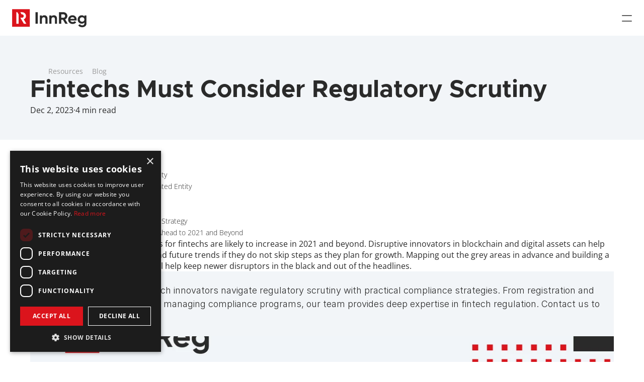

--- FILE ---
content_type: text/html
request_url: https://www.innreg.com/blog/fintechs-must-watch-out-for-regulatory-grey-areas
body_size: 47631
content:
<!doctype html>
<!-- Made in Framer · framer.com ✨ -->
<!-- Published Jan 30, 2026, 2:52 AM UTC -->
<html lang="en-US">
<head>
	<meta charset="utf-8">
	
	
	<script>try{if(localStorage.get("__framer_force_showing_editorbar_since")){const n=document.createElement("link");n.rel = "modulepreload";n.href="https://framer.com/edit/init.mjs";document.head.appendChild(n)}}catch(e){}</script>
	<!-- Start of headStart -->
    <!-- Snippet: legacy-headStart -->
<!-- Google Tag Manager -->
<script>(function(w,d,s,l,i){w[l]=w[l]||[];w[l].push({'gtm.start':
new Date().getTime(),event:'gtm.js'});var f=d.getElementsByTagName(s)[0],
j=d.createElement(s),dl=l!='dataLayer'?'&l='+l:'';j.async=true;j.src=
'https://www.googletagmanager.com/gtm.js?id='+i+dl;f.parentNode.insertBefore(j,f);
})(window,document,'script','dataLayer','GTM-PNZ826TN');</script>
<!-- End Google Tag Manager -->
<!-- SnippetEnd: legacy-headStart --><!-- Snippet: legacy-headStart-AOqFZkle8 --><script type="application/ld+json">
{
  "@context": "https://schema.org",
  "@type": "BlogPosting",
  "headline": "Fintechs Must Consider Regulatory Scrutiny",
  "description": "Here are four ways you can stay compliant when regulatory grey areas can create big problems for fintechs, including penalties and fines.",
  "datePublished": "2023-12-02T09:00:00-05:00",
  "publisher": {
    "@type": "Organization",
    "name": "InnReg"
  }
}
</script><!-- SnippetEnd: legacy-headStart-AOqFZkle8 -->

    <!-- End of headStart -->
	<meta name="viewport" content="width=device-width">
	<meta name="generator" content="Framer ff92f61">
	<title>Fintechs Must Consider Regulatory Scrutiny</title>
    <meta name="description" content="Here are four ways you can stay compliant when regulatory grey areas can create big problems for fintechs, including penalties and fines.">
    <meta name="framer-search-index" content="https://framerusercontent.com/sites/4KiC7zZ1jcScHLt9kouZM5/searchIndex-Inlqbo8EqEeE.json">
    <meta name="framer-search-index-fallback" content="https://framerusercontent.com/sites/4KiC7zZ1jcScHLt9kouZM5/searchIndex-mTrQyCPjwOyV.json">
    <link href="https://framerusercontent.com/images/JX7U7GMxeFVlgk5jBjqcXaRBWk.png" rel="icon" media="(prefers-color-scheme: light)">
    <link href="https://framerusercontent.com/images/JX7U7GMxeFVlgk5jBjqcXaRBWk.png" rel="icon" media="(prefers-color-scheme: dark)">
    <!-- Open Graph / Facebook -->
    <meta property="og:type" content="website">
    <meta property="og:title" content="Fintechs Must Consider Regulatory Scrutiny">
    <meta property="og:description" content="Here are four ways you can stay compliant when regulatory grey areas can create big problems for fintechs, including penalties and fines.">
    <meta property="og:image" content="https://framerusercontent.com/images/RdiEjvhm2ZgbQAFkmRJ1sLWqK4.png?width=1200&amp;height=627">
    <!-- Twitter -->
    <meta name="twitter:card" content="summary_large_image">
    <meta name="twitter:title" content="Fintechs Must Consider Regulatory Scrutiny">
    <meta name="twitter:description" content="Here are four ways you can stay compliant when regulatory grey areas can create big problems for fintechs, including penalties and fines.">
    <meta name="twitter:image" content="https://framerusercontent.com/images/RdiEjvhm2ZgbQAFkmRJ1sLWqK4.png?width=1200&amp;height=627">
	
	<style data-framer-font-css>/* cyrillic-ext */
@font-face {
  font-family: 'Open Sans';
  font-style: italic;
  font-weight: 300;
  font-stretch: 100%;
  font-display: swap;
  src: url(https://fonts.gstatic.com/s/opensans/v44/memtYaGs126MiZpBA-UFUIcVXSCEkx2cmqvXlWqWtE6F15M.woff2) format('woff2');
  unicode-range: U+0460-052F, U+1C80-1C8A, U+20B4, U+2DE0-2DFF, U+A640-A69F, U+FE2E-FE2F;
}
/* cyrillic */
@font-face {
  font-family: 'Open Sans';
  font-style: italic;
  font-weight: 300;
  font-stretch: 100%;
  font-display: swap;
  src: url(https://fonts.gstatic.com/s/opensans/v44/memtYaGs126MiZpBA-UFUIcVXSCEkx2cmqvXlWqWvU6F15M.woff2) format('woff2');
  unicode-range: U+0301, U+0400-045F, U+0490-0491, U+04B0-04B1, U+2116;
}
/* greek-ext */
@font-face {
  font-family: 'Open Sans';
  font-style: italic;
  font-weight: 300;
  font-stretch: 100%;
  font-display: swap;
  src: url(https://fonts.gstatic.com/s/opensans/v44/memtYaGs126MiZpBA-UFUIcVXSCEkx2cmqvXlWqWtU6F15M.woff2) format('woff2');
  unicode-range: U+1F00-1FFF;
}
/* greek */
@font-face {
  font-family: 'Open Sans';
  font-style: italic;
  font-weight: 300;
  font-stretch: 100%;
  font-display: swap;
  src: url(https://fonts.gstatic.com/s/opensans/v44/memtYaGs126MiZpBA-UFUIcVXSCEkx2cmqvXlWqWuk6F15M.woff2) format('woff2');
  unicode-range: U+0370-0377, U+037A-037F, U+0384-038A, U+038C, U+038E-03A1, U+03A3-03FF;
}
/* hebrew */
@font-face {
  font-family: 'Open Sans';
  font-style: italic;
  font-weight: 300;
  font-stretch: 100%;
  font-display: swap;
  src: url(https://fonts.gstatic.com/s/opensans/v44/memtYaGs126MiZpBA-UFUIcVXSCEkx2cmqvXlWqWu06F15M.woff2) format('woff2');
  unicode-range: U+0307-0308, U+0590-05FF, U+200C-2010, U+20AA, U+25CC, U+FB1D-FB4F;
}
/* math */
@font-face {
  font-family: 'Open Sans';
  font-style: italic;
  font-weight: 300;
  font-stretch: 100%;
  font-display: swap;
  src: url(https://fonts.gstatic.com/s/opensans/v44/memtYaGs126MiZpBA-UFUIcVXSCEkx2cmqvXlWqWxU6F15M.woff2) format('woff2');
  unicode-range: U+0302-0303, U+0305, U+0307-0308, U+0310, U+0312, U+0315, U+031A, U+0326-0327, U+032C, U+032F-0330, U+0332-0333, U+0338, U+033A, U+0346, U+034D, U+0391-03A1, U+03A3-03A9, U+03B1-03C9, U+03D1, U+03D5-03D6, U+03F0-03F1, U+03F4-03F5, U+2016-2017, U+2034-2038, U+203C, U+2040, U+2043, U+2047, U+2050, U+2057, U+205F, U+2070-2071, U+2074-208E, U+2090-209C, U+20D0-20DC, U+20E1, U+20E5-20EF, U+2100-2112, U+2114-2115, U+2117-2121, U+2123-214F, U+2190, U+2192, U+2194-21AE, U+21B0-21E5, U+21F1-21F2, U+21F4-2211, U+2213-2214, U+2216-22FF, U+2308-230B, U+2310, U+2319, U+231C-2321, U+2336-237A, U+237C, U+2395, U+239B-23B7, U+23D0, U+23DC-23E1, U+2474-2475, U+25AF, U+25B3, U+25B7, U+25BD, U+25C1, U+25CA, U+25CC, U+25FB, U+266D-266F, U+27C0-27FF, U+2900-2AFF, U+2B0E-2B11, U+2B30-2B4C, U+2BFE, U+3030, U+FF5B, U+FF5D, U+1D400-1D7FF, U+1EE00-1EEFF;
}
/* symbols */
@font-face {
  font-family: 'Open Sans';
  font-style: italic;
  font-weight: 300;
  font-stretch: 100%;
  font-display: swap;
  src: url(https://fonts.gstatic.com/s/opensans/v44/memtYaGs126MiZpBA-UFUIcVXSCEkx2cmqvXlWqW106F15M.woff2) format('woff2');
  unicode-range: U+0001-000C, U+000E-001F, U+007F-009F, U+20DD-20E0, U+20E2-20E4, U+2150-218F, U+2190, U+2192, U+2194-2199, U+21AF, U+21E6-21F0, U+21F3, U+2218-2219, U+2299, U+22C4-22C6, U+2300-243F, U+2440-244A, U+2460-24FF, U+25A0-27BF, U+2800-28FF, U+2921-2922, U+2981, U+29BF, U+29EB, U+2B00-2BFF, U+4DC0-4DFF, U+FFF9-FFFB, U+10140-1018E, U+10190-1019C, U+101A0, U+101D0-101FD, U+102E0-102FB, U+10E60-10E7E, U+1D2C0-1D2D3, U+1D2E0-1D37F, U+1F000-1F0FF, U+1F100-1F1AD, U+1F1E6-1F1FF, U+1F30D-1F30F, U+1F315, U+1F31C, U+1F31E, U+1F320-1F32C, U+1F336, U+1F378, U+1F37D, U+1F382, U+1F393-1F39F, U+1F3A7-1F3A8, U+1F3AC-1F3AF, U+1F3C2, U+1F3C4-1F3C6, U+1F3CA-1F3CE, U+1F3D4-1F3E0, U+1F3ED, U+1F3F1-1F3F3, U+1F3F5-1F3F7, U+1F408, U+1F415, U+1F41F, U+1F426, U+1F43F, U+1F441-1F442, U+1F444, U+1F446-1F449, U+1F44C-1F44E, U+1F453, U+1F46A, U+1F47D, U+1F4A3, U+1F4B0, U+1F4B3, U+1F4B9, U+1F4BB, U+1F4BF, U+1F4C8-1F4CB, U+1F4D6, U+1F4DA, U+1F4DF, U+1F4E3-1F4E6, U+1F4EA-1F4ED, U+1F4F7, U+1F4F9-1F4FB, U+1F4FD-1F4FE, U+1F503, U+1F507-1F50B, U+1F50D, U+1F512-1F513, U+1F53E-1F54A, U+1F54F-1F5FA, U+1F610, U+1F650-1F67F, U+1F687, U+1F68D, U+1F691, U+1F694, U+1F698, U+1F6AD, U+1F6B2, U+1F6B9-1F6BA, U+1F6BC, U+1F6C6-1F6CF, U+1F6D3-1F6D7, U+1F6E0-1F6EA, U+1F6F0-1F6F3, U+1F6F7-1F6FC, U+1F700-1F7FF, U+1F800-1F80B, U+1F810-1F847, U+1F850-1F859, U+1F860-1F887, U+1F890-1F8AD, U+1F8B0-1F8BB, U+1F8C0-1F8C1, U+1F900-1F90B, U+1F93B, U+1F946, U+1F984, U+1F996, U+1F9E9, U+1FA00-1FA6F, U+1FA70-1FA7C, U+1FA80-1FA89, U+1FA8F-1FAC6, U+1FACE-1FADC, U+1FADF-1FAE9, U+1FAF0-1FAF8, U+1FB00-1FBFF;
}
/* vietnamese */
@font-face {
  font-family: 'Open Sans';
  font-style: italic;
  font-weight: 300;
  font-stretch: 100%;
  font-display: swap;
  src: url(https://fonts.gstatic.com/s/opensans/v44/memtYaGs126MiZpBA-UFUIcVXSCEkx2cmqvXlWqWtk6F15M.woff2) format('woff2');
  unicode-range: U+0102-0103, U+0110-0111, U+0128-0129, U+0168-0169, U+01A0-01A1, U+01AF-01B0, U+0300-0301, U+0303-0304, U+0308-0309, U+0323, U+0329, U+1EA0-1EF9, U+20AB;
}
/* latin-ext */
@font-face {
  font-family: 'Open Sans';
  font-style: italic;
  font-weight: 300;
  font-stretch: 100%;
  font-display: swap;
  src: url(https://fonts.gstatic.com/s/opensans/v44/memtYaGs126MiZpBA-UFUIcVXSCEkx2cmqvXlWqWt06F15M.woff2) format('woff2');
  unicode-range: U+0100-02BA, U+02BD-02C5, U+02C7-02CC, U+02CE-02D7, U+02DD-02FF, U+0304, U+0308, U+0329, U+1D00-1DBF, U+1E00-1E9F, U+1EF2-1EFF, U+2020, U+20A0-20AB, U+20AD-20C0, U+2113, U+2C60-2C7F, U+A720-A7FF;
}
/* latin */
@font-face {
  font-family: 'Open Sans';
  font-style: italic;
  font-weight: 300;
  font-stretch: 100%;
  font-display: swap;
  src: url(https://fonts.gstatic.com/s/opensans/v44/memtYaGs126MiZpBA-UFUIcVXSCEkx2cmqvXlWqWuU6F.woff2) format('woff2');
  unicode-range: U+0000-00FF, U+0131, U+0152-0153, U+02BB-02BC, U+02C6, U+02DA, U+02DC, U+0304, U+0308, U+0329, U+2000-206F, U+20AC, U+2122, U+2191, U+2193, U+2212, U+2215, U+FEFF, U+FFFD;
}
/* cyrillic-ext */
@font-face {
  font-family: 'Open Sans';
  font-style: italic;
  font-weight: 400;
  font-stretch: 100%;
  font-display: swap;
  src: url(https://fonts.gstatic.com/s/opensans/v44/memtYaGs126MiZpBA-UFUIcVXSCEkx2cmqvXlWqWtE6F15M.woff2) format('woff2');
  unicode-range: U+0460-052F, U+1C80-1C8A, U+20B4, U+2DE0-2DFF, U+A640-A69F, U+FE2E-FE2F;
}
/* cyrillic */
@font-face {
  font-family: 'Open Sans';
  font-style: italic;
  font-weight: 400;
  font-stretch: 100%;
  font-display: swap;
  src: url(https://fonts.gstatic.com/s/opensans/v44/memtYaGs126MiZpBA-UFUIcVXSCEkx2cmqvXlWqWvU6F15M.woff2) format('woff2');
  unicode-range: U+0301, U+0400-045F, U+0490-0491, U+04B0-04B1, U+2116;
}
/* greek-ext */
@font-face {
  font-family: 'Open Sans';
  font-style: italic;
  font-weight: 400;
  font-stretch: 100%;
  font-display: swap;
  src: url(https://fonts.gstatic.com/s/opensans/v44/memtYaGs126MiZpBA-UFUIcVXSCEkx2cmqvXlWqWtU6F15M.woff2) format('woff2');
  unicode-range: U+1F00-1FFF;
}
/* greek */
@font-face {
  font-family: 'Open Sans';
  font-style: italic;
  font-weight: 400;
  font-stretch: 100%;
  font-display: swap;
  src: url(https://fonts.gstatic.com/s/opensans/v44/memtYaGs126MiZpBA-UFUIcVXSCEkx2cmqvXlWqWuk6F15M.woff2) format('woff2');
  unicode-range: U+0370-0377, U+037A-037F, U+0384-038A, U+038C, U+038E-03A1, U+03A3-03FF;
}
/* hebrew */
@font-face {
  font-family: 'Open Sans';
  font-style: italic;
  font-weight: 400;
  font-stretch: 100%;
  font-display: swap;
  src: url(https://fonts.gstatic.com/s/opensans/v44/memtYaGs126MiZpBA-UFUIcVXSCEkx2cmqvXlWqWu06F15M.woff2) format('woff2');
  unicode-range: U+0307-0308, U+0590-05FF, U+200C-2010, U+20AA, U+25CC, U+FB1D-FB4F;
}
/* math */
@font-face {
  font-family: 'Open Sans';
  font-style: italic;
  font-weight: 400;
  font-stretch: 100%;
  font-display: swap;
  src: url(https://fonts.gstatic.com/s/opensans/v44/memtYaGs126MiZpBA-UFUIcVXSCEkx2cmqvXlWqWxU6F15M.woff2) format('woff2');
  unicode-range: U+0302-0303, U+0305, U+0307-0308, U+0310, U+0312, U+0315, U+031A, U+0326-0327, U+032C, U+032F-0330, U+0332-0333, U+0338, U+033A, U+0346, U+034D, U+0391-03A1, U+03A3-03A9, U+03B1-03C9, U+03D1, U+03D5-03D6, U+03F0-03F1, U+03F4-03F5, U+2016-2017, U+2034-2038, U+203C, U+2040, U+2043, U+2047, U+2050, U+2057, U+205F, U+2070-2071, U+2074-208E, U+2090-209C, U+20D0-20DC, U+20E1, U+20E5-20EF, U+2100-2112, U+2114-2115, U+2117-2121, U+2123-214F, U+2190, U+2192, U+2194-21AE, U+21B0-21E5, U+21F1-21F2, U+21F4-2211, U+2213-2214, U+2216-22FF, U+2308-230B, U+2310, U+2319, U+231C-2321, U+2336-237A, U+237C, U+2395, U+239B-23B7, U+23D0, U+23DC-23E1, U+2474-2475, U+25AF, U+25B3, U+25B7, U+25BD, U+25C1, U+25CA, U+25CC, U+25FB, U+266D-266F, U+27C0-27FF, U+2900-2AFF, U+2B0E-2B11, U+2B30-2B4C, U+2BFE, U+3030, U+FF5B, U+FF5D, U+1D400-1D7FF, U+1EE00-1EEFF;
}
/* symbols */
@font-face {
  font-family: 'Open Sans';
  font-style: italic;
  font-weight: 400;
  font-stretch: 100%;
  font-display: swap;
  src: url(https://fonts.gstatic.com/s/opensans/v44/memtYaGs126MiZpBA-UFUIcVXSCEkx2cmqvXlWqW106F15M.woff2) format('woff2');
  unicode-range: U+0001-000C, U+000E-001F, U+007F-009F, U+20DD-20E0, U+20E2-20E4, U+2150-218F, U+2190, U+2192, U+2194-2199, U+21AF, U+21E6-21F0, U+21F3, U+2218-2219, U+2299, U+22C4-22C6, U+2300-243F, U+2440-244A, U+2460-24FF, U+25A0-27BF, U+2800-28FF, U+2921-2922, U+2981, U+29BF, U+29EB, U+2B00-2BFF, U+4DC0-4DFF, U+FFF9-FFFB, U+10140-1018E, U+10190-1019C, U+101A0, U+101D0-101FD, U+102E0-102FB, U+10E60-10E7E, U+1D2C0-1D2D3, U+1D2E0-1D37F, U+1F000-1F0FF, U+1F100-1F1AD, U+1F1E6-1F1FF, U+1F30D-1F30F, U+1F315, U+1F31C, U+1F31E, U+1F320-1F32C, U+1F336, U+1F378, U+1F37D, U+1F382, U+1F393-1F39F, U+1F3A7-1F3A8, U+1F3AC-1F3AF, U+1F3C2, U+1F3C4-1F3C6, U+1F3CA-1F3CE, U+1F3D4-1F3E0, U+1F3ED, U+1F3F1-1F3F3, U+1F3F5-1F3F7, U+1F408, U+1F415, U+1F41F, U+1F426, U+1F43F, U+1F441-1F442, U+1F444, U+1F446-1F449, U+1F44C-1F44E, U+1F453, U+1F46A, U+1F47D, U+1F4A3, U+1F4B0, U+1F4B3, U+1F4B9, U+1F4BB, U+1F4BF, U+1F4C8-1F4CB, U+1F4D6, U+1F4DA, U+1F4DF, U+1F4E3-1F4E6, U+1F4EA-1F4ED, U+1F4F7, U+1F4F9-1F4FB, U+1F4FD-1F4FE, U+1F503, U+1F507-1F50B, U+1F50D, U+1F512-1F513, U+1F53E-1F54A, U+1F54F-1F5FA, U+1F610, U+1F650-1F67F, U+1F687, U+1F68D, U+1F691, U+1F694, U+1F698, U+1F6AD, U+1F6B2, U+1F6B9-1F6BA, U+1F6BC, U+1F6C6-1F6CF, U+1F6D3-1F6D7, U+1F6E0-1F6EA, U+1F6F0-1F6F3, U+1F6F7-1F6FC, U+1F700-1F7FF, U+1F800-1F80B, U+1F810-1F847, U+1F850-1F859, U+1F860-1F887, U+1F890-1F8AD, U+1F8B0-1F8BB, U+1F8C0-1F8C1, U+1F900-1F90B, U+1F93B, U+1F946, U+1F984, U+1F996, U+1F9E9, U+1FA00-1FA6F, U+1FA70-1FA7C, U+1FA80-1FA89, U+1FA8F-1FAC6, U+1FACE-1FADC, U+1FADF-1FAE9, U+1FAF0-1FAF8, U+1FB00-1FBFF;
}
/* vietnamese */
@font-face {
  font-family: 'Open Sans';
  font-style: italic;
  font-weight: 400;
  font-stretch: 100%;
  font-display: swap;
  src: url(https://fonts.gstatic.com/s/opensans/v44/memtYaGs126MiZpBA-UFUIcVXSCEkx2cmqvXlWqWtk6F15M.woff2) format('woff2');
  unicode-range: U+0102-0103, U+0110-0111, U+0128-0129, U+0168-0169, U+01A0-01A1, U+01AF-01B0, U+0300-0301, U+0303-0304, U+0308-0309, U+0323, U+0329, U+1EA0-1EF9, U+20AB;
}
/* latin-ext */
@font-face {
  font-family: 'Open Sans';
  font-style: italic;
  font-weight: 400;
  font-stretch: 100%;
  font-display: swap;
  src: url(https://fonts.gstatic.com/s/opensans/v44/memtYaGs126MiZpBA-UFUIcVXSCEkx2cmqvXlWqWt06F15M.woff2) format('woff2');
  unicode-range: U+0100-02BA, U+02BD-02C5, U+02C7-02CC, U+02CE-02D7, U+02DD-02FF, U+0304, U+0308, U+0329, U+1D00-1DBF, U+1E00-1E9F, U+1EF2-1EFF, U+2020, U+20A0-20AB, U+20AD-20C0, U+2113, U+2C60-2C7F, U+A720-A7FF;
}
/* latin */
@font-face {
  font-family: 'Open Sans';
  font-style: italic;
  font-weight: 400;
  font-stretch: 100%;
  font-display: swap;
  src: url(https://fonts.gstatic.com/s/opensans/v44/memtYaGs126MiZpBA-UFUIcVXSCEkx2cmqvXlWqWuU6F.woff2) format('woff2');
  unicode-range: U+0000-00FF, U+0131, U+0152-0153, U+02BB-02BC, U+02C6, U+02DA, U+02DC, U+0304, U+0308, U+0329, U+2000-206F, U+20AC, U+2122, U+2191, U+2193, U+2212, U+2215, U+FEFF, U+FFFD;
}
/* cyrillic-ext */
@font-face {
  font-family: 'Open Sans';
  font-style: italic;
  font-weight: 700;
  font-stretch: 100%;
  font-display: swap;
  src: url(https://fonts.gstatic.com/s/opensans/v44/memtYaGs126MiZpBA-UFUIcVXSCEkx2cmqvXlWqWtE6F15M.woff2) format('woff2');
  unicode-range: U+0460-052F, U+1C80-1C8A, U+20B4, U+2DE0-2DFF, U+A640-A69F, U+FE2E-FE2F;
}
/* cyrillic */
@font-face {
  font-family: 'Open Sans';
  font-style: italic;
  font-weight: 700;
  font-stretch: 100%;
  font-display: swap;
  src: url(https://fonts.gstatic.com/s/opensans/v44/memtYaGs126MiZpBA-UFUIcVXSCEkx2cmqvXlWqWvU6F15M.woff2) format('woff2');
  unicode-range: U+0301, U+0400-045F, U+0490-0491, U+04B0-04B1, U+2116;
}
/* greek-ext */
@font-face {
  font-family: 'Open Sans';
  font-style: italic;
  font-weight: 700;
  font-stretch: 100%;
  font-display: swap;
  src: url(https://fonts.gstatic.com/s/opensans/v44/memtYaGs126MiZpBA-UFUIcVXSCEkx2cmqvXlWqWtU6F15M.woff2) format('woff2');
  unicode-range: U+1F00-1FFF;
}
/* greek */
@font-face {
  font-family: 'Open Sans';
  font-style: italic;
  font-weight: 700;
  font-stretch: 100%;
  font-display: swap;
  src: url(https://fonts.gstatic.com/s/opensans/v44/memtYaGs126MiZpBA-UFUIcVXSCEkx2cmqvXlWqWuk6F15M.woff2) format('woff2');
  unicode-range: U+0370-0377, U+037A-037F, U+0384-038A, U+038C, U+038E-03A1, U+03A3-03FF;
}
/* hebrew */
@font-face {
  font-family: 'Open Sans';
  font-style: italic;
  font-weight: 700;
  font-stretch: 100%;
  font-display: swap;
  src: url(https://fonts.gstatic.com/s/opensans/v44/memtYaGs126MiZpBA-UFUIcVXSCEkx2cmqvXlWqWu06F15M.woff2) format('woff2');
  unicode-range: U+0307-0308, U+0590-05FF, U+200C-2010, U+20AA, U+25CC, U+FB1D-FB4F;
}
/* math */
@font-face {
  font-family: 'Open Sans';
  font-style: italic;
  font-weight: 700;
  font-stretch: 100%;
  font-display: swap;
  src: url(https://fonts.gstatic.com/s/opensans/v44/memtYaGs126MiZpBA-UFUIcVXSCEkx2cmqvXlWqWxU6F15M.woff2) format('woff2');
  unicode-range: U+0302-0303, U+0305, U+0307-0308, U+0310, U+0312, U+0315, U+031A, U+0326-0327, U+032C, U+032F-0330, U+0332-0333, U+0338, U+033A, U+0346, U+034D, U+0391-03A1, U+03A3-03A9, U+03B1-03C9, U+03D1, U+03D5-03D6, U+03F0-03F1, U+03F4-03F5, U+2016-2017, U+2034-2038, U+203C, U+2040, U+2043, U+2047, U+2050, U+2057, U+205F, U+2070-2071, U+2074-208E, U+2090-209C, U+20D0-20DC, U+20E1, U+20E5-20EF, U+2100-2112, U+2114-2115, U+2117-2121, U+2123-214F, U+2190, U+2192, U+2194-21AE, U+21B0-21E5, U+21F1-21F2, U+21F4-2211, U+2213-2214, U+2216-22FF, U+2308-230B, U+2310, U+2319, U+231C-2321, U+2336-237A, U+237C, U+2395, U+239B-23B7, U+23D0, U+23DC-23E1, U+2474-2475, U+25AF, U+25B3, U+25B7, U+25BD, U+25C1, U+25CA, U+25CC, U+25FB, U+266D-266F, U+27C0-27FF, U+2900-2AFF, U+2B0E-2B11, U+2B30-2B4C, U+2BFE, U+3030, U+FF5B, U+FF5D, U+1D400-1D7FF, U+1EE00-1EEFF;
}
/* symbols */
@font-face {
  font-family: 'Open Sans';
  font-style: italic;
  font-weight: 700;
  font-stretch: 100%;
  font-display: swap;
  src: url(https://fonts.gstatic.com/s/opensans/v44/memtYaGs126MiZpBA-UFUIcVXSCEkx2cmqvXlWqW106F15M.woff2) format('woff2');
  unicode-range: U+0001-000C, U+000E-001F, U+007F-009F, U+20DD-20E0, U+20E2-20E4, U+2150-218F, U+2190, U+2192, U+2194-2199, U+21AF, U+21E6-21F0, U+21F3, U+2218-2219, U+2299, U+22C4-22C6, U+2300-243F, U+2440-244A, U+2460-24FF, U+25A0-27BF, U+2800-28FF, U+2921-2922, U+2981, U+29BF, U+29EB, U+2B00-2BFF, U+4DC0-4DFF, U+FFF9-FFFB, U+10140-1018E, U+10190-1019C, U+101A0, U+101D0-101FD, U+102E0-102FB, U+10E60-10E7E, U+1D2C0-1D2D3, U+1D2E0-1D37F, U+1F000-1F0FF, U+1F100-1F1AD, U+1F1E6-1F1FF, U+1F30D-1F30F, U+1F315, U+1F31C, U+1F31E, U+1F320-1F32C, U+1F336, U+1F378, U+1F37D, U+1F382, U+1F393-1F39F, U+1F3A7-1F3A8, U+1F3AC-1F3AF, U+1F3C2, U+1F3C4-1F3C6, U+1F3CA-1F3CE, U+1F3D4-1F3E0, U+1F3ED, U+1F3F1-1F3F3, U+1F3F5-1F3F7, U+1F408, U+1F415, U+1F41F, U+1F426, U+1F43F, U+1F441-1F442, U+1F444, U+1F446-1F449, U+1F44C-1F44E, U+1F453, U+1F46A, U+1F47D, U+1F4A3, U+1F4B0, U+1F4B3, U+1F4B9, U+1F4BB, U+1F4BF, U+1F4C8-1F4CB, U+1F4D6, U+1F4DA, U+1F4DF, U+1F4E3-1F4E6, U+1F4EA-1F4ED, U+1F4F7, U+1F4F9-1F4FB, U+1F4FD-1F4FE, U+1F503, U+1F507-1F50B, U+1F50D, U+1F512-1F513, U+1F53E-1F54A, U+1F54F-1F5FA, U+1F610, U+1F650-1F67F, U+1F687, U+1F68D, U+1F691, U+1F694, U+1F698, U+1F6AD, U+1F6B2, U+1F6B9-1F6BA, U+1F6BC, U+1F6C6-1F6CF, U+1F6D3-1F6D7, U+1F6E0-1F6EA, U+1F6F0-1F6F3, U+1F6F7-1F6FC, U+1F700-1F7FF, U+1F800-1F80B, U+1F810-1F847, U+1F850-1F859, U+1F860-1F887, U+1F890-1F8AD, U+1F8B0-1F8BB, U+1F8C0-1F8C1, U+1F900-1F90B, U+1F93B, U+1F946, U+1F984, U+1F996, U+1F9E9, U+1FA00-1FA6F, U+1FA70-1FA7C, U+1FA80-1FA89, U+1FA8F-1FAC6, U+1FACE-1FADC, U+1FADF-1FAE9, U+1FAF0-1FAF8, U+1FB00-1FBFF;
}
/* vietnamese */
@font-face {
  font-family: 'Open Sans';
  font-style: italic;
  font-weight: 700;
  font-stretch: 100%;
  font-display: swap;
  src: url(https://fonts.gstatic.com/s/opensans/v44/memtYaGs126MiZpBA-UFUIcVXSCEkx2cmqvXlWqWtk6F15M.woff2) format('woff2');
  unicode-range: U+0102-0103, U+0110-0111, U+0128-0129, U+0168-0169, U+01A0-01A1, U+01AF-01B0, U+0300-0301, U+0303-0304, U+0308-0309, U+0323, U+0329, U+1EA0-1EF9, U+20AB;
}
/* latin-ext */
@font-face {
  font-family: 'Open Sans';
  font-style: italic;
  font-weight: 700;
  font-stretch: 100%;
  font-display: swap;
  src: url(https://fonts.gstatic.com/s/opensans/v44/memtYaGs126MiZpBA-UFUIcVXSCEkx2cmqvXlWqWt06F15M.woff2) format('woff2');
  unicode-range: U+0100-02BA, U+02BD-02C5, U+02C7-02CC, U+02CE-02D7, U+02DD-02FF, U+0304, U+0308, U+0329, U+1D00-1DBF, U+1E00-1E9F, U+1EF2-1EFF, U+2020, U+20A0-20AB, U+20AD-20C0, U+2113, U+2C60-2C7F, U+A720-A7FF;
}
/* latin */
@font-face {
  font-family: 'Open Sans';
  font-style: italic;
  font-weight: 700;
  font-stretch: 100%;
  font-display: swap;
  src: url(https://fonts.gstatic.com/s/opensans/v44/memtYaGs126MiZpBA-UFUIcVXSCEkx2cmqvXlWqWuU6F.woff2) format('woff2');
  unicode-range: U+0000-00FF, U+0131, U+0152-0153, U+02BB-02BC, U+02C6, U+02DA, U+02DC, U+0304, U+0308, U+0329, U+2000-206F, U+20AC, U+2122, U+2191, U+2193, U+2212, U+2215, U+FEFF, U+FFFD;
}
/* cyrillic-ext */
@font-face {
  font-family: 'Open Sans';
  font-style: italic;
  font-weight: 800;
  font-stretch: 100%;
  font-display: swap;
  src: url(https://fonts.gstatic.com/s/opensans/v44/memtYaGs126MiZpBA-UFUIcVXSCEkx2cmqvXlWqWtE6F15M.woff2) format('woff2');
  unicode-range: U+0460-052F, U+1C80-1C8A, U+20B4, U+2DE0-2DFF, U+A640-A69F, U+FE2E-FE2F;
}
/* cyrillic */
@font-face {
  font-family: 'Open Sans';
  font-style: italic;
  font-weight: 800;
  font-stretch: 100%;
  font-display: swap;
  src: url(https://fonts.gstatic.com/s/opensans/v44/memtYaGs126MiZpBA-UFUIcVXSCEkx2cmqvXlWqWvU6F15M.woff2) format('woff2');
  unicode-range: U+0301, U+0400-045F, U+0490-0491, U+04B0-04B1, U+2116;
}
/* greek-ext */
@font-face {
  font-family: 'Open Sans';
  font-style: italic;
  font-weight: 800;
  font-stretch: 100%;
  font-display: swap;
  src: url(https://fonts.gstatic.com/s/opensans/v44/memtYaGs126MiZpBA-UFUIcVXSCEkx2cmqvXlWqWtU6F15M.woff2) format('woff2');
  unicode-range: U+1F00-1FFF;
}
/* greek */
@font-face {
  font-family: 'Open Sans';
  font-style: italic;
  font-weight: 800;
  font-stretch: 100%;
  font-display: swap;
  src: url(https://fonts.gstatic.com/s/opensans/v44/memtYaGs126MiZpBA-UFUIcVXSCEkx2cmqvXlWqWuk6F15M.woff2) format('woff2');
  unicode-range: U+0370-0377, U+037A-037F, U+0384-038A, U+038C, U+038E-03A1, U+03A3-03FF;
}
/* hebrew */
@font-face {
  font-family: 'Open Sans';
  font-style: italic;
  font-weight: 800;
  font-stretch: 100%;
  font-display: swap;
  src: url(https://fonts.gstatic.com/s/opensans/v44/memtYaGs126MiZpBA-UFUIcVXSCEkx2cmqvXlWqWu06F15M.woff2) format('woff2');
  unicode-range: U+0307-0308, U+0590-05FF, U+200C-2010, U+20AA, U+25CC, U+FB1D-FB4F;
}
/* math */
@font-face {
  font-family: 'Open Sans';
  font-style: italic;
  font-weight: 800;
  font-stretch: 100%;
  font-display: swap;
  src: url(https://fonts.gstatic.com/s/opensans/v44/memtYaGs126MiZpBA-UFUIcVXSCEkx2cmqvXlWqWxU6F15M.woff2) format('woff2');
  unicode-range: U+0302-0303, U+0305, U+0307-0308, U+0310, U+0312, U+0315, U+031A, U+0326-0327, U+032C, U+032F-0330, U+0332-0333, U+0338, U+033A, U+0346, U+034D, U+0391-03A1, U+03A3-03A9, U+03B1-03C9, U+03D1, U+03D5-03D6, U+03F0-03F1, U+03F4-03F5, U+2016-2017, U+2034-2038, U+203C, U+2040, U+2043, U+2047, U+2050, U+2057, U+205F, U+2070-2071, U+2074-208E, U+2090-209C, U+20D0-20DC, U+20E1, U+20E5-20EF, U+2100-2112, U+2114-2115, U+2117-2121, U+2123-214F, U+2190, U+2192, U+2194-21AE, U+21B0-21E5, U+21F1-21F2, U+21F4-2211, U+2213-2214, U+2216-22FF, U+2308-230B, U+2310, U+2319, U+231C-2321, U+2336-237A, U+237C, U+2395, U+239B-23B7, U+23D0, U+23DC-23E1, U+2474-2475, U+25AF, U+25B3, U+25B7, U+25BD, U+25C1, U+25CA, U+25CC, U+25FB, U+266D-266F, U+27C0-27FF, U+2900-2AFF, U+2B0E-2B11, U+2B30-2B4C, U+2BFE, U+3030, U+FF5B, U+FF5D, U+1D400-1D7FF, U+1EE00-1EEFF;
}
/* symbols */
@font-face {
  font-family: 'Open Sans';
  font-style: italic;
  font-weight: 800;
  font-stretch: 100%;
  font-display: swap;
  src: url(https://fonts.gstatic.com/s/opensans/v44/memtYaGs126MiZpBA-UFUIcVXSCEkx2cmqvXlWqW106F15M.woff2) format('woff2');
  unicode-range: U+0001-000C, U+000E-001F, U+007F-009F, U+20DD-20E0, U+20E2-20E4, U+2150-218F, U+2190, U+2192, U+2194-2199, U+21AF, U+21E6-21F0, U+21F3, U+2218-2219, U+2299, U+22C4-22C6, U+2300-243F, U+2440-244A, U+2460-24FF, U+25A0-27BF, U+2800-28FF, U+2921-2922, U+2981, U+29BF, U+29EB, U+2B00-2BFF, U+4DC0-4DFF, U+FFF9-FFFB, U+10140-1018E, U+10190-1019C, U+101A0, U+101D0-101FD, U+102E0-102FB, U+10E60-10E7E, U+1D2C0-1D2D3, U+1D2E0-1D37F, U+1F000-1F0FF, U+1F100-1F1AD, U+1F1E6-1F1FF, U+1F30D-1F30F, U+1F315, U+1F31C, U+1F31E, U+1F320-1F32C, U+1F336, U+1F378, U+1F37D, U+1F382, U+1F393-1F39F, U+1F3A7-1F3A8, U+1F3AC-1F3AF, U+1F3C2, U+1F3C4-1F3C6, U+1F3CA-1F3CE, U+1F3D4-1F3E0, U+1F3ED, U+1F3F1-1F3F3, U+1F3F5-1F3F7, U+1F408, U+1F415, U+1F41F, U+1F426, U+1F43F, U+1F441-1F442, U+1F444, U+1F446-1F449, U+1F44C-1F44E, U+1F453, U+1F46A, U+1F47D, U+1F4A3, U+1F4B0, U+1F4B3, U+1F4B9, U+1F4BB, U+1F4BF, U+1F4C8-1F4CB, U+1F4D6, U+1F4DA, U+1F4DF, U+1F4E3-1F4E6, U+1F4EA-1F4ED, U+1F4F7, U+1F4F9-1F4FB, U+1F4FD-1F4FE, U+1F503, U+1F507-1F50B, U+1F50D, U+1F512-1F513, U+1F53E-1F54A, U+1F54F-1F5FA, U+1F610, U+1F650-1F67F, U+1F687, U+1F68D, U+1F691, U+1F694, U+1F698, U+1F6AD, U+1F6B2, U+1F6B9-1F6BA, U+1F6BC, U+1F6C6-1F6CF, U+1F6D3-1F6D7, U+1F6E0-1F6EA, U+1F6F0-1F6F3, U+1F6F7-1F6FC, U+1F700-1F7FF, U+1F800-1F80B, U+1F810-1F847, U+1F850-1F859, U+1F860-1F887, U+1F890-1F8AD, U+1F8B0-1F8BB, U+1F8C0-1F8C1, U+1F900-1F90B, U+1F93B, U+1F946, U+1F984, U+1F996, U+1F9E9, U+1FA00-1FA6F, U+1FA70-1FA7C, U+1FA80-1FA89, U+1FA8F-1FAC6, U+1FACE-1FADC, U+1FADF-1FAE9, U+1FAF0-1FAF8, U+1FB00-1FBFF;
}
/* vietnamese */
@font-face {
  font-family: 'Open Sans';
  font-style: italic;
  font-weight: 800;
  font-stretch: 100%;
  font-display: swap;
  src: url(https://fonts.gstatic.com/s/opensans/v44/memtYaGs126MiZpBA-UFUIcVXSCEkx2cmqvXlWqWtk6F15M.woff2) format('woff2');
  unicode-range: U+0102-0103, U+0110-0111, U+0128-0129, U+0168-0169, U+01A0-01A1, U+01AF-01B0, U+0300-0301, U+0303-0304, U+0308-0309, U+0323, U+0329, U+1EA0-1EF9, U+20AB;
}
/* latin-ext */
@font-face {
  font-family: 'Open Sans';
  font-style: italic;
  font-weight: 800;
  font-stretch: 100%;
  font-display: swap;
  src: url(https://fonts.gstatic.com/s/opensans/v44/memtYaGs126MiZpBA-UFUIcVXSCEkx2cmqvXlWqWt06F15M.woff2) format('woff2');
  unicode-range: U+0100-02BA, U+02BD-02C5, U+02C7-02CC, U+02CE-02D7, U+02DD-02FF, U+0304, U+0308, U+0329, U+1D00-1DBF, U+1E00-1E9F, U+1EF2-1EFF, U+2020, U+20A0-20AB, U+20AD-20C0, U+2113, U+2C60-2C7F, U+A720-A7FF;
}
/* latin */
@font-face {
  font-family: 'Open Sans';
  font-style: italic;
  font-weight: 800;
  font-stretch: 100%;
  font-display: swap;
  src: url(https://fonts.gstatic.com/s/opensans/v44/memtYaGs126MiZpBA-UFUIcVXSCEkx2cmqvXlWqWuU6F.woff2) format('woff2');
  unicode-range: U+0000-00FF, U+0131, U+0152-0153, U+02BB-02BC, U+02C6, U+02DA, U+02DC, U+0304, U+0308, U+0329, U+2000-206F, U+20AC, U+2122, U+2191, U+2193, U+2212, U+2215, U+FEFF, U+FFFD;
}
/* cyrillic-ext */
@font-face {
  font-family: 'Open Sans';
  font-style: normal;
  font-weight: 300;
  font-stretch: 100%;
  font-display: swap;
  src: url(https://fonts.gstatic.com/s/opensans/v44/memvYaGs126MiZpBA-UvWbX2vVnXBbObj2OVTSKmu1aB.woff2) format('woff2');
  unicode-range: U+0460-052F, U+1C80-1C8A, U+20B4, U+2DE0-2DFF, U+A640-A69F, U+FE2E-FE2F;
}
/* cyrillic */
@font-face {
  font-family: 'Open Sans';
  font-style: normal;
  font-weight: 300;
  font-stretch: 100%;
  font-display: swap;
  src: url(https://fonts.gstatic.com/s/opensans/v44/memvYaGs126MiZpBA-UvWbX2vVnXBbObj2OVTSumu1aB.woff2) format('woff2');
  unicode-range: U+0301, U+0400-045F, U+0490-0491, U+04B0-04B1, U+2116;
}
/* greek-ext */
@font-face {
  font-family: 'Open Sans';
  font-style: normal;
  font-weight: 300;
  font-stretch: 100%;
  font-display: swap;
  src: url(https://fonts.gstatic.com/s/opensans/v44/memvYaGs126MiZpBA-UvWbX2vVnXBbObj2OVTSOmu1aB.woff2) format('woff2');
  unicode-range: U+1F00-1FFF;
}
/* greek */
@font-face {
  font-family: 'Open Sans';
  font-style: normal;
  font-weight: 300;
  font-stretch: 100%;
  font-display: swap;
  src: url(https://fonts.gstatic.com/s/opensans/v44/memvYaGs126MiZpBA-UvWbX2vVnXBbObj2OVTSymu1aB.woff2) format('woff2');
  unicode-range: U+0370-0377, U+037A-037F, U+0384-038A, U+038C, U+038E-03A1, U+03A3-03FF;
}
/* hebrew */
@font-face {
  font-family: 'Open Sans';
  font-style: normal;
  font-weight: 300;
  font-stretch: 100%;
  font-display: swap;
  src: url(https://fonts.gstatic.com/s/opensans/v44/memvYaGs126MiZpBA-UvWbX2vVnXBbObj2OVTS2mu1aB.woff2) format('woff2');
  unicode-range: U+0307-0308, U+0590-05FF, U+200C-2010, U+20AA, U+25CC, U+FB1D-FB4F;
}
/* math */
@font-face {
  font-family: 'Open Sans';
  font-style: normal;
  font-weight: 300;
  font-stretch: 100%;
  font-display: swap;
  src: url(https://fonts.gstatic.com/s/opensans/v44/memvYaGs126MiZpBA-UvWbX2vVnXBbObj2OVTVOmu1aB.woff2) format('woff2');
  unicode-range: U+0302-0303, U+0305, U+0307-0308, U+0310, U+0312, U+0315, U+031A, U+0326-0327, U+032C, U+032F-0330, U+0332-0333, U+0338, U+033A, U+0346, U+034D, U+0391-03A1, U+03A3-03A9, U+03B1-03C9, U+03D1, U+03D5-03D6, U+03F0-03F1, U+03F4-03F5, U+2016-2017, U+2034-2038, U+203C, U+2040, U+2043, U+2047, U+2050, U+2057, U+205F, U+2070-2071, U+2074-208E, U+2090-209C, U+20D0-20DC, U+20E1, U+20E5-20EF, U+2100-2112, U+2114-2115, U+2117-2121, U+2123-214F, U+2190, U+2192, U+2194-21AE, U+21B0-21E5, U+21F1-21F2, U+21F4-2211, U+2213-2214, U+2216-22FF, U+2308-230B, U+2310, U+2319, U+231C-2321, U+2336-237A, U+237C, U+2395, U+239B-23B7, U+23D0, U+23DC-23E1, U+2474-2475, U+25AF, U+25B3, U+25B7, U+25BD, U+25C1, U+25CA, U+25CC, U+25FB, U+266D-266F, U+27C0-27FF, U+2900-2AFF, U+2B0E-2B11, U+2B30-2B4C, U+2BFE, U+3030, U+FF5B, U+FF5D, U+1D400-1D7FF, U+1EE00-1EEFF;
}
/* symbols */
@font-face {
  font-family: 'Open Sans';
  font-style: normal;
  font-weight: 300;
  font-stretch: 100%;
  font-display: swap;
  src: url(https://fonts.gstatic.com/s/opensans/v44/memvYaGs126MiZpBA-UvWbX2vVnXBbObj2OVTUGmu1aB.woff2) format('woff2');
  unicode-range: U+0001-000C, U+000E-001F, U+007F-009F, U+20DD-20E0, U+20E2-20E4, U+2150-218F, U+2190, U+2192, U+2194-2199, U+21AF, U+21E6-21F0, U+21F3, U+2218-2219, U+2299, U+22C4-22C6, U+2300-243F, U+2440-244A, U+2460-24FF, U+25A0-27BF, U+2800-28FF, U+2921-2922, U+2981, U+29BF, U+29EB, U+2B00-2BFF, U+4DC0-4DFF, U+FFF9-FFFB, U+10140-1018E, U+10190-1019C, U+101A0, U+101D0-101FD, U+102E0-102FB, U+10E60-10E7E, U+1D2C0-1D2D3, U+1D2E0-1D37F, U+1F000-1F0FF, U+1F100-1F1AD, U+1F1E6-1F1FF, U+1F30D-1F30F, U+1F315, U+1F31C, U+1F31E, U+1F320-1F32C, U+1F336, U+1F378, U+1F37D, U+1F382, U+1F393-1F39F, U+1F3A7-1F3A8, U+1F3AC-1F3AF, U+1F3C2, U+1F3C4-1F3C6, U+1F3CA-1F3CE, U+1F3D4-1F3E0, U+1F3ED, U+1F3F1-1F3F3, U+1F3F5-1F3F7, U+1F408, U+1F415, U+1F41F, U+1F426, U+1F43F, U+1F441-1F442, U+1F444, U+1F446-1F449, U+1F44C-1F44E, U+1F453, U+1F46A, U+1F47D, U+1F4A3, U+1F4B0, U+1F4B3, U+1F4B9, U+1F4BB, U+1F4BF, U+1F4C8-1F4CB, U+1F4D6, U+1F4DA, U+1F4DF, U+1F4E3-1F4E6, U+1F4EA-1F4ED, U+1F4F7, U+1F4F9-1F4FB, U+1F4FD-1F4FE, U+1F503, U+1F507-1F50B, U+1F50D, U+1F512-1F513, U+1F53E-1F54A, U+1F54F-1F5FA, U+1F610, U+1F650-1F67F, U+1F687, U+1F68D, U+1F691, U+1F694, U+1F698, U+1F6AD, U+1F6B2, U+1F6B9-1F6BA, U+1F6BC, U+1F6C6-1F6CF, U+1F6D3-1F6D7, U+1F6E0-1F6EA, U+1F6F0-1F6F3, U+1F6F7-1F6FC, U+1F700-1F7FF, U+1F800-1F80B, U+1F810-1F847, U+1F850-1F859, U+1F860-1F887, U+1F890-1F8AD, U+1F8B0-1F8BB, U+1F8C0-1F8C1, U+1F900-1F90B, U+1F93B, U+1F946, U+1F984, U+1F996, U+1F9E9, U+1FA00-1FA6F, U+1FA70-1FA7C, U+1FA80-1FA89, U+1FA8F-1FAC6, U+1FACE-1FADC, U+1FADF-1FAE9, U+1FAF0-1FAF8, U+1FB00-1FBFF;
}
/* vietnamese */
@font-face {
  font-family: 'Open Sans';
  font-style: normal;
  font-weight: 300;
  font-stretch: 100%;
  font-display: swap;
  src: url(https://fonts.gstatic.com/s/opensans/v44/memvYaGs126MiZpBA-UvWbX2vVnXBbObj2OVTSCmu1aB.woff2) format('woff2');
  unicode-range: U+0102-0103, U+0110-0111, U+0128-0129, U+0168-0169, U+01A0-01A1, U+01AF-01B0, U+0300-0301, U+0303-0304, U+0308-0309, U+0323, U+0329, U+1EA0-1EF9, U+20AB;
}
/* latin-ext */
@font-face {
  font-family: 'Open Sans';
  font-style: normal;
  font-weight: 300;
  font-stretch: 100%;
  font-display: swap;
  src: url(https://fonts.gstatic.com/s/opensans/v44/memvYaGs126MiZpBA-UvWbX2vVnXBbObj2OVTSGmu1aB.woff2) format('woff2');
  unicode-range: U+0100-02BA, U+02BD-02C5, U+02C7-02CC, U+02CE-02D7, U+02DD-02FF, U+0304, U+0308, U+0329, U+1D00-1DBF, U+1E00-1E9F, U+1EF2-1EFF, U+2020, U+20A0-20AB, U+20AD-20C0, U+2113, U+2C60-2C7F, U+A720-A7FF;
}
/* latin */
@font-face {
  font-family: 'Open Sans';
  font-style: normal;
  font-weight: 300;
  font-stretch: 100%;
  font-display: swap;
  src: url(https://fonts.gstatic.com/s/opensans/v44/memvYaGs126MiZpBA-UvWbX2vVnXBbObj2OVTS-muw.woff2) format('woff2');
  unicode-range: U+0000-00FF, U+0131, U+0152-0153, U+02BB-02BC, U+02C6, U+02DA, U+02DC, U+0304, U+0308, U+0329, U+2000-206F, U+20AC, U+2122, U+2191, U+2193, U+2212, U+2215, U+FEFF, U+FFFD;
}
/* cyrillic-ext */
@font-face {
  font-family: 'Open Sans';
  font-style: normal;
  font-weight: 400;
  font-stretch: 100%;
  font-display: swap;
  src: url(https://fonts.gstatic.com/s/opensans/v44/memvYaGs126MiZpBA-UvWbX2vVnXBbObj2OVTSKmu1aB.woff2) format('woff2');
  unicode-range: U+0460-052F, U+1C80-1C8A, U+20B4, U+2DE0-2DFF, U+A640-A69F, U+FE2E-FE2F;
}
/* cyrillic */
@font-face {
  font-family: 'Open Sans';
  font-style: normal;
  font-weight: 400;
  font-stretch: 100%;
  font-display: swap;
  src: url(https://fonts.gstatic.com/s/opensans/v44/memvYaGs126MiZpBA-UvWbX2vVnXBbObj2OVTSumu1aB.woff2) format('woff2');
  unicode-range: U+0301, U+0400-045F, U+0490-0491, U+04B0-04B1, U+2116;
}
/* greek-ext */
@font-face {
  font-family: 'Open Sans';
  font-style: normal;
  font-weight: 400;
  font-stretch: 100%;
  font-display: swap;
  src: url(https://fonts.gstatic.com/s/opensans/v44/memvYaGs126MiZpBA-UvWbX2vVnXBbObj2OVTSOmu1aB.woff2) format('woff2');
  unicode-range: U+1F00-1FFF;
}
/* greek */
@font-face {
  font-family: 'Open Sans';
  font-style: normal;
  font-weight: 400;
  font-stretch: 100%;
  font-display: swap;
  src: url(https://fonts.gstatic.com/s/opensans/v44/memvYaGs126MiZpBA-UvWbX2vVnXBbObj2OVTSymu1aB.woff2) format('woff2');
  unicode-range: U+0370-0377, U+037A-037F, U+0384-038A, U+038C, U+038E-03A1, U+03A3-03FF;
}
/* hebrew */
@font-face {
  font-family: 'Open Sans';
  font-style: normal;
  font-weight: 400;
  font-stretch: 100%;
  font-display: swap;
  src: url(https://fonts.gstatic.com/s/opensans/v44/memvYaGs126MiZpBA-UvWbX2vVnXBbObj2OVTS2mu1aB.woff2) format('woff2');
  unicode-range: U+0307-0308, U+0590-05FF, U+200C-2010, U+20AA, U+25CC, U+FB1D-FB4F;
}
/* math */
@font-face {
  font-family: 'Open Sans';
  font-style: normal;
  font-weight: 400;
  font-stretch: 100%;
  font-display: swap;
  src: url(https://fonts.gstatic.com/s/opensans/v44/memvYaGs126MiZpBA-UvWbX2vVnXBbObj2OVTVOmu1aB.woff2) format('woff2');
  unicode-range: U+0302-0303, U+0305, U+0307-0308, U+0310, U+0312, U+0315, U+031A, U+0326-0327, U+032C, U+032F-0330, U+0332-0333, U+0338, U+033A, U+0346, U+034D, U+0391-03A1, U+03A3-03A9, U+03B1-03C9, U+03D1, U+03D5-03D6, U+03F0-03F1, U+03F4-03F5, U+2016-2017, U+2034-2038, U+203C, U+2040, U+2043, U+2047, U+2050, U+2057, U+205F, U+2070-2071, U+2074-208E, U+2090-209C, U+20D0-20DC, U+20E1, U+20E5-20EF, U+2100-2112, U+2114-2115, U+2117-2121, U+2123-214F, U+2190, U+2192, U+2194-21AE, U+21B0-21E5, U+21F1-21F2, U+21F4-2211, U+2213-2214, U+2216-22FF, U+2308-230B, U+2310, U+2319, U+231C-2321, U+2336-237A, U+237C, U+2395, U+239B-23B7, U+23D0, U+23DC-23E1, U+2474-2475, U+25AF, U+25B3, U+25B7, U+25BD, U+25C1, U+25CA, U+25CC, U+25FB, U+266D-266F, U+27C0-27FF, U+2900-2AFF, U+2B0E-2B11, U+2B30-2B4C, U+2BFE, U+3030, U+FF5B, U+FF5D, U+1D400-1D7FF, U+1EE00-1EEFF;
}
/* symbols */
@font-face {
  font-family: 'Open Sans';
  font-style: normal;
  font-weight: 400;
  font-stretch: 100%;
  font-display: swap;
  src: url(https://fonts.gstatic.com/s/opensans/v44/memvYaGs126MiZpBA-UvWbX2vVnXBbObj2OVTUGmu1aB.woff2) format('woff2');
  unicode-range: U+0001-000C, U+000E-001F, U+007F-009F, U+20DD-20E0, U+20E2-20E4, U+2150-218F, U+2190, U+2192, U+2194-2199, U+21AF, U+21E6-21F0, U+21F3, U+2218-2219, U+2299, U+22C4-22C6, U+2300-243F, U+2440-244A, U+2460-24FF, U+25A0-27BF, U+2800-28FF, U+2921-2922, U+2981, U+29BF, U+29EB, U+2B00-2BFF, U+4DC0-4DFF, U+FFF9-FFFB, U+10140-1018E, U+10190-1019C, U+101A0, U+101D0-101FD, U+102E0-102FB, U+10E60-10E7E, U+1D2C0-1D2D3, U+1D2E0-1D37F, U+1F000-1F0FF, U+1F100-1F1AD, U+1F1E6-1F1FF, U+1F30D-1F30F, U+1F315, U+1F31C, U+1F31E, U+1F320-1F32C, U+1F336, U+1F378, U+1F37D, U+1F382, U+1F393-1F39F, U+1F3A7-1F3A8, U+1F3AC-1F3AF, U+1F3C2, U+1F3C4-1F3C6, U+1F3CA-1F3CE, U+1F3D4-1F3E0, U+1F3ED, U+1F3F1-1F3F3, U+1F3F5-1F3F7, U+1F408, U+1F415, U+1F41F, U+1F426, U+1F43F, U+1F441-1F442, U+1F444, U+1F446-1F449, U+1F44C-1F44E, U+1F453, U+1F46A, U+1F47D, U+1F4A3, U+1F4B0, U+1F4B3, U+1F4B9, U+1F4BB, U+1F4BF, U+1F4C8-1F4CB, U+1F4D6, U+1F4DA, U+1F4DF, U+1F4E3-1F4E6, U+1F4EA-1F4ED, U+1F4F7, U+1F4F9-1F4FB, U+1F4FD-1F4FE, U+1F503, U+1F507-1F50B, U+1F50D, U+1F512-1F513, U+1F53E-1F54A, U+1F54F-1F5FA, U+1F610, U+1F650-1F67F, U+1F687, U+1F68D, U+1F691, U+1F694, U+1F698, U+1F6AD, U+1F6B2, U+1F6B9-1F6BA, U+1F6BC, U+1F6C6-1F6CF, U+1F6D3-1F6D7, U+1F6E0-1F6EA, U+1F6F0-1F6F3, U+1F6F7-1F6FC, U+1F700-1F7FF, U+1F800-1F80B, U+1F810-1F847, U+1F850-1F859, U+1F860-1F887, U+1F890-1F8AD, U+1F8B0-1F8BB, U+1F8C0-1F8C1, U+1F900-1F90B, U+1F93B, U+1F946, U+1F984, U+1F996, U+1F9E9, U+1FA00-1FA6F, U+1FA70-1FA7C, U+1FA80-1FA89, U+1FA8F-1FAC6, U+1FACE-1FADC, U+1FADF-1FAE9, U+1FAF0-1FAF8, U+1FB00-1FBFF;
}
/* vietnamese */
@font-face {
  font-family: 'Open Sans';
  font-style: normal;
  font-weight: 400;
  font-stretch: 100%;
  font-display: swap;
  src: url(https://fonts.gstatic.com/s/opensans/v44/memvYaGs126MiZpBA-UvWbX2vVnXBbObj2OVTSCmu1aB.woff2) format('woff2');
  unicode-range: U+0102-0103, U+0110-0111, U+0128-0129, U+0168-0169, U+01A0-01A1, U+01AF-01B0, U+0300-0301, U+0303-0304, U+0308-0309, U+0323, U+0329, U+1EA0-1EF9, U+20AB;
}
/* latin-ext */
@font-face {
  font-family: 'Open Sans';
  font-style: normal;
  font-weight: 400;
  font-stretch: 100%;
  font-display: swap;
  src: url(https://fonts.gstatic.com/s/opensans/v44/memvYaGs126MiZpBA-UvWbX2vVnXBbObj2OVTSGmu1aB.woff2) format('woff2');
  unicode-range: U+0100-02BA, U+02BD-02C5, U+02C7-02CC, U+02CE-02D7, U+02DD-02FF, U+0304, U+0308, U+0329, U+1D00-1DBF, U+1E00-1E9F, U+1EF2-1EFF, U+2020, U+20A0-20AB, U+20AD-20C0, U+2113, U+2C60-2C7F, U+A720-A7FF;
}
/* latin */
@font-face {
  font-family: 'Open Sans';
  font-style: normal;
  font-weight: 400;
  font-stretch: 100%;
  font-display: swap;
  src: url(https://fonts.gstatic.com/s/opensans/v44/memvYaGs126MiZpBA-UvWbX2vVnXBbObj2OVTS-muw.woff2) format('woff2');
  unicode-range: U+0000-00FF, U+0131, U+0152-0153, U+02BB-02BC, U+02C6, U+02DA, U+02DC, U+0304, U+0308, U+0329, U+2000-206F, U+20AC, U+2122, U+2191, U+2193, U+2212, U+2215, U+FEFF, U+FFFD;
}
/* cyrillic-ext */
@font-face {
  font-family: 'Open Sans';
  font-style: normal;
  font-weight: 500;
  font-stretch: 100%;
  font-display: swap;
  src: url(https://fonts.gstatic.com/s/opensans/v44/memvYaGs126MiZpBA-UvWbX2vVnXBbObj2OVTSKmu1aB.woff2) format('woff2');
  unicode-range: U+0460-052F, U+1C80-1C8A, U+20B4, U+2DE0-2DFF, U+A640-A69F, U+FE2E-FE2F;
}
/* cyrillic */
@font-face {
  font-family: 'Open Sans';
  font-style: normal;
  font-weight: 500;
  font-stretch: 100%;
  font-display: swap;
  src: url(https://fonts.gstatic.com/s/opensans/v44/memvYaGs126MiZpBA-UvWbX2vVnXBbObj2OVTSumu1aB.woff2) format('woff2');
  unicode-range: U+0301, U+0400-045F, U+0490-0491, U+04B0-04B1, U+2116;
}
/* greek-ext */
@font-face {
  font-family: 'Open Sans';
  font-style: normal;
  font-weight: 500;
  font-stretch: 100%;
  font-display: swap;
  src: url(https://fonts.gstatic.com/s/opensans/v44/memvYaGs126MiZpBA-UvWbX2vVnXBbObj2OVTSOmu1aB.woff2) format('woff2');
  unicode-range: U+1F00-1FFF;
}
/* greek */
@font-face {
  font-family: 'Open Sans';
  font-style: normal;
  font-weight: 500;
  font-stretch: 100%;
  font-display: swap;
  src: url(https://fonts.gstatic.com/s/opensans/v44/memvYaGs126MiZpBA-UvWbX2vVnXBbObj2OVTSymu1aB.woff2) format('woff2');
  unicode-range: U+0370-0377, U+037A-037F, U+0384-038A, U+038C, U+038E-03A1, U+03A3-03FF;
}
/* hebrew */
@font-face {
  font-family: 'Open Sans';
  font-style: normal;
  font-weight: 500;
  font-stretch: 100%;
  font-display: swap;
  src: url(https://fonts.gstatic.com/s/opensans/v44/memvYaGs126MiZpBA-UvWbX2vVnXBbObj2OVTS2mu1aB.woff2) format('woff2');
  unicode-range: U+0307-0308, U+0590-05FF, U+200C-2010, U+20AA, U+25CC, U+FB1D-FB4F;
}
/* math */
@font-face {
  font-family: 'Open Sans';
  font-style: normal;
  font-weight: 500;
  font-stretch: 100%;
  font-display: swap;
  src: url(https://fonts.gstatic.com/s/opensans/v44/memvYaGs126MiZpBA-UvWbX2vVnXBbObj2OVTVOmu1aB.woff2) format('woff2');
  unicode-range: U+0302-0303, U+0305, U+0307-0308, U+0310, U+0312, U+0315, U+031A, U+0326-0327, U+032C, U+032F-0330, U+0332-0333, U+0338, U+033A, U+0346, U+034D, U+0391-03A1, U+03A3-03A9, U+03B1-03C9, U+03D1, U+03D5-03D6, U+03F0-03F1, U+03F4-03F5, U+2016-2017, U+2034-2038, U+203C, U+2040, U+2043, U+2047, U+2050, U+2057, U+205F, U+2070-2071, U+2074-208E, U+2090-209C, U+20D0-20DC, U+20E1, U+20E5-20EF, U+2100-2112, U+2114-2115, U+2117-2121, U+2123-214F, U+2190, U+2192, U+2194-21AE, U+21B0-21E5, U+21F1-21F2, U+21F4-2211, U+2213-2214, U+2216-22FF, U+2308-230B, U+2310, U+2319, U+231C-2321, U+2336-237A, U+237C, U+2395, U+239B-23B7, U+23D0, U+23DC-23E1, U+2474-2475, U+25AF, U+25B3, U+25B7, U+25BD, U+25C1, U+25CA, U+25CC, U+25FB, U+266D-266F, U+27C0-27FF, U+2900-2AFF, U+2B0E-2B11, U+2B30-2B4C, U+2BFE, U+3030, U+FF5B, U+FF5D, U+1D400-1D7FF, U+1EE00-1EEFF;
}
/* symbols */
@font-face {
  font-family: 'Open Sans';
  font-style: normal;
  font-weight: 500;
  font-stretch: 100%;
  font-display: swap;
  src: url(https://fonts.gstatic.com/s/opensans/v44/memvYaGs126MiZpBA-UvWbX2vVnXBbObj2OVTUGmu1aB.woff2) format('woff2');
  unicode-range: U+0001-000C, U+000E-001F, U+007F-009F, U+20DD-20E0, U+20E2-20E4, U+2150-218F, U+2190, U+2192, U+2194-2199, U+21AF, U+21E6-21F0, U+21F3, U+2218-2219, U+2299, U+22C4-22C6, U+2300-243F, U+2440-244A, U+2460-24FF, U+25A0-27BF, U+2800-28FF, U+2921-2922, U+2981, U+29BF, U+29EB, U+2B00-2BFF, U+4DC0-4DFF, U+FFF9-FFFB, U+10140-1018E, U+10190-1019C, U+101A0, U+101D0-101FD, U+102E0-102FB, U+10E60-10E7E, U+1D2C0-1D2D3, U+1D2E0-1D37F, U+1F000-1F0FF, U+1F100-1F1AD, U+1F1E6-1F1FF, U+1F30D-1F30F, U+1F315, U+1F31C, U+1F31E, U+1F320-1F32C, U+1F336, U+1F378, U+1F37D, U+1F382, U+1F393-1F39F, U+1F3A7-1F3A8, U+1F3AC-1F3AF, U+1F3C2, U+1F3C4-1F3C6, U+1F3CA-1F3CE, U+1F3D4-1F3E0, U+1F3ED, U+1F3F1-1F3F3, U+1F3F5-1F3F7, U+1F408, U+1F415, U+1F41F, U+1F426, U+1F43F, U+1F441-1F442, U+1F444, U+1F446-1F449, U+1F44C-1F44E, U+1F453, U+1F46A, U+1F47D, U+1F4A3, U+1F4B0, U+1F4B3, U+1F4B9, U+1F4BB, U+1F4BF, U+1F4C8-1F4CB, U+1F4D6, U+1F4DA, U+1F4DF, U+1F4E3-1F4E6, U+1F4EA-1F4ED, U+1F4F7, U+1F4F9-1F4FB, U+1F4FD-1F4FE, U+1F503, U+1F507-1F50B, U+1F50D, U+1F512-1F513, U+1F53E-1F54A, U+1F54F-1F5FA, U+1F610, U+1F650-1F67F, U+1F687, U+1F68D, U+1F691, U+1F694, U+1F698, U+1F6AD, U+1F6B2, U+1F6B9-1F6BA, U+1F6BC, U+1F6C6-1F6CF, U+1F6D3-1F6D7, U+1F6E0-1F6EA, U+1F6F0-1F6F3, U+1F6F7-1F6FC, U+1F700-1F7FF, U+1F800-1F80B, U+1F810-1F847, U+1F850-1F859, U+1F860-1F887, U+1F890-1F8AD, U+1F8B0-1F8BB, U+1F8C0-1F8C1, U+1F900-1F90B, U+1F93B, U+1F946, U+1F984, U+1F996, U+1F9E9, U+1FA00-1FA6F, U+1FA70-1FA7C, U+1FA80-1FA89, U+1FA8F-1FAC6, U+1FACE-1FADC, U+1FADF-1FAE9, U+1FAF0-1FAF8, U+1FB00-1FBFF;
}
/* vietnamese */
@font-face {
  font-family: 'Open Sans';
  font-style: normal;
  font-weight: 500;
  font-stretch: 100%;
  font-display: swap;
  src: url(https://fonts.gstatic.com/s/opensans/v44/memvYaGs126MiZpBA-UvWbX2vVnXBbObj2OVTSCmu1aB.woff2) format('woff2');
  unicode-range: U+0102-0103, U+0110-0111, U+0128-0129, U+0168-0169, U+01A0-01A1, U+01AF-01B0, U+0300-0301, U+0303-0304, U+0308-0309, U+0323, U+0329, U+1EA0-1EF9, U+20AB;
}
/* latin-ext */
@font-face {
  font-family: 'Open Sans';
  font-style: normal;
  font-weight: 500;
  font-stretch: 100%;
  font-display: swap;
  src: url(https://fonts.gstatic.com/s/opensans/v44/memvYaGs126MiZpBA-UvWbX2vVnXBbObj2OVTSGmu1aB.woff2) format('woff2');
  unicode-range: U+0100-02BA, U+02BD-02C5, U+02C7-02CC, U+02CE-02D7, U+02DD-02FF, U+0304, U+0308, U+0329, U+1D00-1DBF, U+1E00-1E9F, U+1EF2-1EFF, U+2020, U+20A0-20AB, U+20AD-20C0, U+2113, U+2C60-2C7F, U+A720-A7FF;
}
/* latin */
@font-face {
  font-family: 'Open Sans';
  font-style: normal;
  font-weight: 500;
  font-stretch: 100%;
  font-display: swap;
  src: url(https://fonts.gstatic.com/s/opensans/v44/memvYaGs126MiZpBA-UvWbX2vVnXBbObj2OVTS-muw.woff2) format('woff2');
  unicode-range: U+0000-00FF, U+0131, U+0152-0153, U+02BB-02BC, U+02C6, U+02DA, U+02DC, U+0304, U+0308, U+0329, U+2000-206F, U+20AC, U+2122, U+2191, U+2193, U+2212, U+2215, U+FEFF, U+FFFD;
}
/* cyrillic-ext */
@font-face {
  font-family: 'Open Sans';
  font-style: normal;
  font-weight: 700;
  font-stretch: 100%;
  font-display: swap;
  src: url(https://fonts.gstatic.com/s/opensans/v44/memvYaGs126MiZpBA-UvWbX2vVnXBbObj2OVTSKmu1aB.woff2) format('woff2');
  unicode-range: U+0460-052F, U+1C80-1C8A, U+20B4, U+2DE0-2DFF, U+A640-A69F, U+FE2E-FE2F;
}
/* cyrillic */
@font-face {
  font-family: 'Open Sans';
  font-style: normal;
  font-weight: 700;
  font-stretch: 100%;
  font-display: swap;
  src: url(https://fonts.gstatic.com/s/opensans/v44/memvYaGs126MiZpBA-UvWbX2vVnXBbObj2OVTSumu1aB.woff2) format('woff2');
  unicode-range: U+0301, U+0400-045F, U+0490-0491, U+04B0-04B1, U+2116;
}
/* greek-ext */
@font-face {
  font-family: 'Open Sans';
  font-style: normal;
  font-weight: 700;
  font-stretch: 100%;
  font-display: swap;
  src: url(https://fonts.gstatic.com/s/opensans/v44/memvYaGs126MiZpBA-UvWbX2vVnXBbObj2OVTSOmu1aB.woff2) format('woff2');
  unicode-range: U+1F00-1FFF;
}
/* greek */
@font-face {
  font-family: 'Open Sans';
  font-style: normal;
  font-weight: 700;
  font-stretch: 100%;
  font-display: swap;
  src: url(https://fonts.gstatic.com/s/opensans/v44/memvYaGs126MiZpBA-UvWbX2vVnXBbObj2OVTSymu1aB.woff2) format('woff2');
  unicode-range: U+0370-0377, U+037A-037F, U+0384-038A, U+038C, U+038E-03A1, U+03A3-03FF;
}
/* hebrew */
@font-face {
  font-family: 'Open Sans';
  font-style: normal;
  font-weight: 700;
  font-stretch: 100%;
  font-display: swap;
  src: url(https://fonts.gstatic.com/s/opensans/v44/memvYaGs126MiZpBA-UvWbX2vVnXBbObj2OVTS2mu1aB.woff2) format('woff2');
  unicode-range: U+0307-0308, U+0590-05FF, U+200C-2010, U+20AA, U+25CC, U+FB1D-FB4F;
}
/* math */
@font-face {
  font-family: 'Open Sans';
  font-style: normal;
  font-weight: 700;
  font-stretch: 100%;
  font-display: swap;
  src: url(https://fonts.gstatic.com/s/opensans/v44/memvYaGs126MiZpBA-UvWbX2vVnXBbObj2OVTVOmu1aB.woff2) format('woff2');
  unicode-range: U+0302-0303, U+0305, U+0307-0308, U+0310, U+0312, U+0315, U+031A, U+0326-0327, U+032C, U+032F-0330, U+0332-0333, U+0338, U+033A, U+0346, U+034D, U+0391-03A1, U+03A3-03A9, U+03B1-03C9, U+03D1, U+03D5-03D6, U+03F0-03F1, U+03F4-03F5, U+2016-2017, U+2034-2038, U+203C, U+2040, U+2043, U+2047, U+2050, U+2057, U+205F, U+2070-2071, U+2074-208E, U+2090-209C, U+20D0-20DC, U+20E1, U+20E5-20EF, U+2100-2112, U+2114-2115, U+2117-2121, U+2123-214F, U+2190, U+2192, U+2194-21AE, U+21B0-21E5, U+21F1-21F2, U+21F4-2211, U+2213-2214, U+2216-22FF, U+2308-230B, U+2310, U+2319, U+231C-2321, U+2336-237A, U+237C, U+2395, U+239B-23B7, U+23D0, U+23DC-23E1, U+2474-2475, U+25AF, U+25B3, U+25B7, U+25BD, U+25C1, U+25CA, U+25CC, U+25FB, U+266D-266F, U+27C0-27FF, U+2900-2AFF, U+2B0E-2B11, U+2B30-2B4C, U+2BFE, U+3030, U+FF5B, U+FF5D, U+1D400-1D7FF, U+1EE00-1EEFF;
}
/* symbols */
@font-face {
  font-family: 'Open Sans';
  font-style: normal;
  font-weight: 700;
  font-stretch: 100%;
  font-display: swap;
  src: url(https://fonts.gstatic.com/s/opensans/v44/memvYaGs126MiZpBA-UvWbX2vVnXBbObj2OVTUGmu1aB.woff2) format('woff2');
  unicode-range: U+0001-000C, U+000E-001F, U+007F-009F, U+20DD-20E0, U+20E2-20E4, U+2150-218F, U+2190, U+2192, U+2194-2199, U+21AF, U+21E6-21F0, U+21F3, U+2218-2219, U+2299, U+22C4-22C6, U+2300-243F, U+2440-244A, U+2460-24FF, U+25A0-27BF, U+2800-28FF, U+2921-2922, U+2981, U+29BF, U+29EB, U+2B00-2BFF, U+4DC0-4DFF, U+FFF9-FFFB, U+10140-1018E, U+10190-1019C, U+101A0, U+101D0-101FD, U+102E0-102FB, U+10E60-10E7E, U+1D2C0-1D2D3, U+1D2E0-1D37F, U+1F000-1F0FF, U+1F100-1F1AD, U+1F1E6-1F1FF, U+1F30D-1F30F, U+1F315, U+1F31C, U+1F31E, U+1F320-1F32C, U+1F336, U+1F378, U+1F37D, U+1F382, U+1F393-1F39F, U+1F3A7-1F3A8, U+1F3AC-1F3AF, U+1F3C2, U+1F3C4-1F3C6, U+1F3CA-1F3CE, U+1F3D4-1F3E0, U+1F3ED, U+1F3F1-1F3F3, U+1F3F5-1F3F7, U+1F408, U+1F415, U+1F41F, U+1F426, U+1F43F, U+1F441-1F442, U+1F444, U+1F446-1F449, U+1F44C-1F44E, U+1F453, U+1F46A, U+1F47D, U+1F4A3, U+1F4B0, U+1F4B3, U+1F4B9, U+1F4BB, U+1F4BF, U+1F4C8-1F4CB, U+1F4D6, U+1F4DA, U+1F4DF, U+1F4E3-1F4E6, U+1F4EA-1F4ED, U+1F4F7, U+1F4F9-1F4FB, U+1F4FD-1F4FE, U+1F503, U+1F507-1F50B, U+1F50D, U+1F512-1F513, U+1F53E-1F54A, U+1F54F-1F5FA, U+1F610, U+1F650-1F67F, U+1F687, U+1F68D, U+1F691, U+1F694, U+1F698, U+1F6AD, U+1F6B2, U+1F6B9-1F6BA, U+1F6BC, U+1F6C6-1F6CF, U+1F6D3-1F6D7, U+1F6E0-1F6EA, U+1F6F0-1F6F3, U+1F6F7-1F6FC, U+1F700-1F7FF, U+1F800-1F80B, U+1F810-1F847, U+1F850-1F859, U+1F860-1F887, U+1F890-1F8AD, U+1F8B0-1F8BB, U+1F8C0-1F8C1, U+1F900-1F90B, U+1F93B, U+1F946, U+1F984, U+1F996, U+1F9E9, U+1FA00-1FA6F, U+1FA70-1FA7C, U+1FA80-1FA89, U+1FA8F-1FAC6, U+1FACE-1FADC, U+1FADF-1FAE9, U+1FAF0-1FAF8, U+1FB00-1FBFF;
}
/* vietnamese */
@font-face {
  font-family: 'Open Sans';
  font-style: normal;
  font-weight: 700;
  font-stretch: 100%;
  font-display: swap;
  src: url(https://fonts.gstatic.com/s/opensans/v44/memvYaGs126MiZpBA-UvWbX2vVnXBbObj2OVTSCmu1aB.woff2) format('woff2');
  unicode-range: U+0102-0103, U+0110-0111, U+0128-0129, U+0168-0169, U+01A0-01A1, U+01AF-01B0, U+0300-0301, U+0303-0304, U+0308-0309, U+0323, U+0329, U+1EA0-1EF9, U+20AB;
}
/* latin-ext */
@font-face {
  font-family: 'Open Sans';
  font-style: normal;
  font-weight: 700;
  font-stretch: 100%;
  font-display: swap;
  src: url(https://fonts.gstatic.com/s/opensans/v44/memvYaGs126MiZpBA-UvWbX2vVnXBbObj2OVTSGmu1aB.woff2) format('woff2');
  unicode-range: U+0100-02BA, U+02BD-02C5, U+02C7-02CC, U+02CE-02D7, U+02DD-02FF, U+0304, U+0308, U+0329, U+1D00-1DBF, U+1E00-1E9F, U+1EF2-1EFF, U+2020, U+20A0-20AB, U+20AD-20C0, U+2113, U+2C60-2C7F, U+A720-A7FF;
}
/* latin */
@font-face {
  font-family: 'Open Sans';
  font-style: normal;
  font-weight: 700;
  font-stretch: 100%;
  font-display: swap;
  src: url(https://fonts.gstatic.com/s/opensans/v44/memvYaGs126MiZpBA-UvWbX2vVnXBbObj2OVTS-muw.woff2) format('woff2');
  unicode-range: U+0000-00FF, U+0131, U+0152-0153, U+02BB-02BC, U+02C6, U+02DA, U+02DC, U+0304, U+0308, U+0329, U+2000-206F, U+20AC, U+2122, U+2191, U+2193, U+2212, U+2215, U+FEFF, U+FFFD;
}
/* cyrillic-ext */
@font-face {
  font-family: 'Open Sans';
  font-style: normal;
  font-weight: 800;
  font-stretch: 100%;
  font-display: swap;
  src: url(https://fonts.gstatic.com/s/opensans/v44/memvYaGs126MiZpBA-UvWbX2vVnXBbObj2OVTSKmu1aB.woff2) format('woff2');
  unicode-range: U+0460-052F, U+1C80-1C8A, U+20B4, U+2DE0-2DFF, U+A640-A69F, U+FE2E-FE2F;
}
/* cyrillic */
@font-face {
  font-family: 'Open Sans';
  font-style: normal;
  font-weight: 800;
  font-stretch: 100%;
  font-display: swap;
  src: url(https://fonts.gstatic.com/s/opensans/v44/memvYaGs126MiZpBA-UvWbX2vVnXBbObj2OVTSumu1aB.woff2) format('woff2');
  unicode-range: U+0301, U+0400-045F, U+0490-0491, U+04B0-04B1, U+2116;
}
/* greek-ext */
@font-face {
  font-family: 'Open Sans';
  font-style: normal;
  font-weight: 800;
  font-stretch: 100%;
  font-display: swap;
  src: url(https://fonts.gstatic.com/s/opensans/v44/memvYaGs126MiZpBA-UvWbX2vVnXBbObj2OVTSOmu1aB.woff2) format('woff2');
  unicode-range: U+1F00-1FFF;
}
/* greek */
@font-face {
  font-family: 'Open Sans';
  font-style: normal;
  font-weight: 800;
  font-stretch: 100%;
  font-display: swap;
  src: url(https://fonts.gstatic.com/s/opensans/v44/memvYaGs126MiZpBA-UvWbX2vVnXBbObj2OVTSymu1aB.woff2) format('woff2');
  unicode-range: U+0370-0377, U+037A-037F, U+0384-038A, U+038C, U+038E-03A1, U+03A3-03FF;
}
/* hebrew */
@font-face {
  font-family: 'Open Sans';
  font-style: normal;
  font-weight: 800;
  font-stretch: 100%;
  font-display: swap;
  src: url(https://fonts.gstatic.com/s/opensans/v44/memvYaGs126MiZpBA-UvWbX2vVnXBbObj2OVTS2mu1aB.woff2) format('woff2');
  unicode-range: U+0307-0308, U+0590-05FF, U+200C-2010, U+20AA, U+25CC, U+FB1D-FB4F;
}
/* math */
@font-face {
  font-family: 'Open Sans';
  font-style: normal;
  font-weight: 800;
  font-stretch: 100%;
  font-display: swap;
  src: url(https://fonts.gstatic.com/s/opensans/v44/memvYaGs126MiZpBA-UvWbX2vVnXBbObj2OVTVOmu1aB.woff2) format('woff2');
  unicode-range: U+0302-0303, U+0305, U+0307-0308, U+0310, U+0312, U+0315, U+031A, U+0326-0327, U+032C, U+032F-0330, U+0332-0333, U+0338, U+033A, U+0346, U+034D, U+0391-03A1, U+03A3-03A9, U+03B1-03C9, U+03D1, U+03D5-03D6, U+03F0-03F1, U+03F4-03F5, U+2016-2017, U+2034-2038, U+203C, U+2040, U+2043, U+2047, U+2050, U+2057, U+205F, U+2070-2071, U+2074-208E, U+2090-209C, U+20D0-20DC, U+20E1, U+20E5-20EF, U+2100-2112, U+2114-2115, U+2117-2121, U+2123-214F, U+2190, U+2192, U+2194-21AE, U+21B0-21E5, U+21F1-21F2, U+21F4-2211, U+2213-2214, U+2216-22FF, U+2308-230B, U+2310, U+2319, U+231C-2321, U+2336-237A, U+237C, U+2395, U+239B-23B7, U+23D0, U+23DC-23E1, U+2474-2475, U+25AF, U+25B3, U+25B7, U+25BD, U+25C1, U+25CA, U+25CC, U+25FB, U+266D-266F, U+27C0-27FF, U+2900-2AFF, U+2B0E-2B11, U+2B30-2B4C, U+2BFE, U+3030, U+FF5B, U+FF5D, U+1D400-1D7FF, U+1EE00-1EEFF;
}
/* symbols */
@font-face {
  font-family: 'Open Sans';
  font-style: normal;
  font-weight: 800;
  font-stretch: 100%;
  font-display: swap;
  src: url(https://fonts.gstatic.com/s/opensans/v44/memvYaGs126MiZpBA-UvWbX2vVnXBbObj2OVTUGmu1aB.woff2) format('woff2');
  unicode-range: U+0001-000C, U+000E-001F, U+007F-009F, U+20DD-20E0, U+20E2-20E4, U+2150-218F, U+2190, U+2192, U+2194-2199, U+21AF, U+21E6-21F0, U+21F3, U+2218-2219, U+2299, U+22C4-22C6, U+2300-243F, U+2440-244A, U+2460-24FF, U+25A0-27BF, U+2800-28FF, U+2921-2922, U+2981, U+29BF, U+29EB, U+2B00-2BFF, U+4DC0-4DFF, U+FFF9-FFFB, U+10140-1018E, U+10190-1019C, U+101A0, U+101D0-101FD, U+102E0-102FB, U+10E60-10E7E, U+1D2C0-1D2D3, U+1D2E0-1D37F, U+1F000-1F0FF, U+1F100-1F1AD, U+1F1E6-1F1FF, U+1F30D-1F30F, U+1F315, U+1F31C, U+1F31E, U+1F320-1F32C, U+1F336, U+1F378, U+1F37D, U+1F382, U+1F393-1F39F, U+1F3A7-1F3A8, U+1F3AC-1F3AF, U+1F3C2, U+1F3C4-1F3C6, U+1F3CA-1F3CE, U+1F3D4-1F3E0, U+1F3ED, U+1F3F1-1F3F3, U+1F3F5-1F3F7, U+1F408, U+1F415, U+1F41F, U+1F426, U+1F43F, U+1F441-1F442, U+1F444, U+1F446-1F449, U+1F44C-1F44E, U+1F453, U+1F46A, U+1F47D, U+1F4A3, U+1F4B0, U+1F4B3, U+1F4B9, U+1F4BB, U+1F4BF, U+1F4C8-1F4CB, U+1F4D6, U+1F4DA, U+1F4DF, U+1F4E3-1F4E6, U+1F4EA-1F4ED, U+1F4F7, U+1F4F9-1F4FB, U+1F4FD-1F4FE, U+1F503, U+1F507-1F50B, U+1F50D, U+1F512-1F513, U+1F53E-1F54A, U+1F54F-1F5FA, U+1F610, U+1F650-1F67F, U+1F687, U+1F68D, U+1F691, U+1F694, U+1F698, U+1F6AD, U+1F6B2, U+1F6B9-1F6BA, U+1F6BC, U+1F6C6-1F6CF, U+1F6D3-1F6D7, U+1F6E0-1F6EA, U+1F6F0-1F6F3, U+1F6F7-1F6FC, U+1F700-1F7FF, U+1F800-1F80B, U+1F810-1F847, U+1F850-1F859, U+1F860-1F887, U+1F890-1F8AD, U+1F8B0-1F8BB, U+1F8C0-1F8C1, U+1F900-1F90B, U+1F93B, U+1F946, U+1F984, U+1F996, U+1F9E9, U+1FA00-1FA6F, U+1FA70-1FA7C, U+1FA80-1FA89, U+1FA8F-1FAC6, U+1FACE-1FADC, U+1FADF-1FAE9, U+1FAF0-1FAF8, U+1FB00-1FBFF;
}
/* vietnamese */
@font-face {
  font-family: 'Open Sans';
  font-style: normal;
  font-weight: 800;
  font-stretch: 100%;
  font-display: swap;
  src: url(https://fonts.gstatic.com/s/opensans/v44/memvYaGs126MiZpBA-UvWbX2vVnXBbObj2OVTSCmu1aB.woff2) format('woff2');
  unicode-range: U+0102-0103, U+0110-0111, U+0128-0129, U+0168-0169, U+01A0-01A1, U+01AF-01B0, U+0300-0301, U+0303-0304, U+0308-0309, U+0323, U+0329, U+1EA0-1EF9, U+20AB;
}
/* latin-ext */
@font-face {
  font-family: 'Open Sans';
  font-style: normal;
  font-weight: 800;
  font-stretch: 100%;
  font-display: swap;
  src: url(https://fonts.gstatic.com/s/opensans/v44/memvYaGs126MiZpBA-UvWbX2vVnXBbObj2OVTSGmu1aB.woff2) format('woff2');
  unicode-range: U+0100-02BA, U+02BD-02C5, U+02C7-02CC, U+02CE-02D7, U+02DD-02FF, U+0304, U+0308, U+0329, U+1D00-1DBF, U+1E00-1E9F, U+1EF2-1EFF, U+2020, U+20A0-20AB, U+20AD-20C0, U+2113, U+2C60-2C7F, U+A720-A7FF;
}
/* latin */
@font-face {
  font-family: 'Open Sans';
  font-style: normal;
  font-weight: 800;
  font-stretch: 100%;
  font-display: swap;
  src: url(https://fonts.gstatic.com/s/opensans/v44/memvYaGs126MiZpBA-UvWbX2vVnXBbObj2OVTS-muw.woff2) format('woff2');
  unicode-range: U+0000-00FF, U+0131, U+0152-0153, U+02BB-02BC, U+02C6, U+02DA, U+02DC, U+0304, U+0308, U+0329, U+2000-206F, U+20AC, U+2122, U+2191, U+2193, U+2212, U+2215, U+FEFF, U+FFFD;
}
/* cyrillic-ext */
@font-face {
  font-family: 'Fragment Mono';
  font-style: normal;
  font-weight: 400;
  src: url(https://fonts.gstatic.com/s/fragmentmono/v6/4iCr6K5wfMRRjxp0DA6-2CLnB45HhrUI.woff2) format('woff2');
  unicode-range: U+0460-052F, U+1C80-1C8A, U+20B4, U+2DE0-2DFF, U+A640-A69F, U+FE2E-FE2F;
}
/* latin-ext */
@font-face {
  font-family: 'Fragment Mono';
  font-style: normal;
  font-weight: 400;
  src: url(https://fonts.gstatic.com/s/fragmentmono/v6/4iCr6K5wfMRRjxp0DA6-2CLnB41HhrUI.woff2) format('woff2');
  unicode-range: U+0100-02BA, U+02BD-02C5, U+02C7-02CC, U+02CE-02D7, U+02DD-02FF, U+0304, U+0308, U+0329, U+1D00-1DBF, U+1E00-1E9F, U+1EF2-1EFF, U+2020, U+20A0-20AB, U+20AD-20C0, U+2113, U+2C60-2C7F, U+A720-A7FF;
}
/* latin */
@font-face {
  font-family: 'Fragment Mono';
  font-style: normal;
  font-weight: 400;
  src: url(https://fonts.gstatic.com/s/fragmentmono/v6/4iCr6K5wfMRRjxp0DA6-2CLnB4NHhg.woff2) format('woff2');
  unicode-range: U+0000-00FF, U+0131, U+0152-0153, U+02BB-02BC, U+02C6, U+02DA, U+02DC, U+0304, U+0308, U+0329, U+2000-206F, U+20AC, U+2122, U+2191, U+2193, U+2212, U+2215, U+FEFF, U+FFFD;
}

@font-face { font-family: "Metropolis Semi Bold"; src: url("https://framerusercontent.com/assets/ihYGJd2Q9vVDWiQA90e952OSDfg.woff2"); font-display: swap }
@font-face { font-family: "Metropolis Bold"; src: url("https://framerusercontent.com/assets/HqKW0RO4NrVPklgVgquls1AmwM.woff2"); font-display: swap }
@font-face { font-family: "Metropolis Light"; src: url("https://framerusercontent.com/assets/xnZsCevhcWeUtwUMaZIQN1jNI.woff2"); font-display: swap }
@font-face { font-family: "Metropolis Regular"; src: url("https://framerusercontent.com/assets/7MSFILkbOImHb9vl61gSPny1E.woff2"); font-display: swap }
@font-face { font-family: "Inter"; src: url("https://framerusercontent.com/assets/5vvr9Vy74if2I6bQbJvbw7SY1pQ.woff2"); font-display: swap; font-style: normal; font-weight: 400; unicode-range: U+0460-052F, U+1C80-1C88, U+20B4, U+2DE0-2DFF, U+A640-A69F, U+FE2E-FE2F }
@font-face { font-family: "Inter"; src: url("https://framerusercontent.com/assets/EOr0mi4hNtlgWNn9if640EZzXCo.woff2"); font-display: swap; font-style: normal; font-weight: 400; unicode-range: U+0301, U+0400-045F, U+0490-0491, U+04B0-04B1, U+2116 }
@font-face { font-family: "Inter"; src: url("https://framerusercontent.com/assets/Y9k9QrlZAqio88Klkmbd8VoMQc.woff2"); font-display: swap; font-style: normal; font-weight: 400; unicode-range: U+1F00-1FFF }
@font-face { font-family: "Inter"; src: url("https://framerusercontent.com/assets/OYrD2tBIBPvoJXiIHnLoOXnY9M.woff2"); font-display: swap; font-style: normal; font-weight: 400; unicode-range: U+0370-03FF }
@font-face { font-family: "Inter"; src: url("https://framerusercontent.com/assets/JeYwfuaPfZHQhEG8U5gtPDZ7WQ.woff2"); font-display: swap; font-style: normal; font-weight: 400; unicode-range: U+0100-024F, U+0259, U+1E00-1EFF, U+2020, U+20A0-20AB, U+20AD-20CF, U+2113, U+2C60-2C7F, U+A720-A7FF }
@font-face { font-family: "Inter"; src: url("https://framerusercontent.com/assets/GrgcKwrN6d3Uz8EwcLHZxwEfC4.woff2"); font-display: swap; font-style: normal; font-weight: 400; unicode-range: U+0000-00FF, U+0131, U+0152-0153, U+02BB-02BC, U+02C6, U+02DA, U+02DC, U+2000-206F, U+2070, U+2074-207E, U+2080-208E, U+20AC, U+2122, U+2191, U+2193, U+2212, U+2215, U+FEFF, U+FFFD }
@font-face { font-family: "Inter"; src: url("https://framerusercontent.com/assets/b6Y37FthZeALduNqHicBT6FutY.woff2"); font-display: swap; font-style: normal; font-weight: 400; unicode-range: U+0102-0103, U+0110-0111, U+0128-0129, U+0168-0169, U+01A0-01A1, U+01AF-01B0, U+1EA0-1EF9, U+20AB }
@font-face { font-family: "Inter"; src: url("https://framerusercontent.com/assets/DpPBYI0sL4fYLgAkX8KXOPVt7c.woff2"); font-display: swap; font-style: normal; font-weight: 700; unicode-range: U+0460-052F, U+1C80-1C88, U+20B4, U+2DE0-2DFF, U+A640-A69F, U+FE2E-FE2F }
@font-face { font-family: "Inter"; src: url("https://framerusercontent.com/assets/4RAEQdEOrcnDkhHiiCbJOw92Lk.woff2"); font-display: swap; font-style: normal; font-weight: 700; unicode-range: U+0301, U+0400-045F, U+0490-0491, U+04B0-04B1, U+2116 }
@font-face { font-family: "Inter"; src: url("https://framerusercontent.com/assets/1K3W8DizY3v4emK8Mb08YHxTbs.woff2"); font-display: swap; font-style: normal; font-weight: 700; unicode-range: U+1F00-1FFF }
@font-face { font-family: "Inter"; src: url("https://framerusercontent.com/assets/tUSCtfYVM1I1IchuyCwz9gDdQ.woff2"); font-display: swap; font-style: normal; font-weight: 700; unicode-range: U+0370-03FF }
@font-face { font-family: "Inter"; src: url("https://framerusercontent.com/assets/VgYFWiwsAC5OYxAycRXXvhze58.woff2"); font-display: swap; font-style: normal; font-weight: 700; unicode-range: U+0100-024F, U+0259, U+1E00-1EFF, U+2020, U+20A0-20AB, U+20AD-20CF, U+2113, U+2C60-2C7F, U+A720-A7FF }
@font-face { font-family: "Inter"; src: url("https://framerusercontent.com/assets/syRNPWzAMIrcJ3wIlPIP43KjQs.woff2"); font-display: swap; font-style: normal; font-weight: 700; unicode-range: U+0000-00FF, U+0131, U+0152-0153, U+02BB-02BC, U+02C6, U+02DA, U+02DC, U+2000-206F, U+2070, U+2074-207E, U+2080-208E, U+20AC, U+2122, U+2191, U+2193, U+2212, U+2215, U+FEFF, U+FFFD }
@font-face { font-family: "Inter"; src: url("https://framerusercontent.com/assets/GIryZETIX4IFypco5pYZONKhJIo.woff2"); font-display: swap; font-style: normal; font-weight: 700; unicode-range: U+0102-0103, U+0110-0111, U+0128-0129, U+0168-0169, U+01A0-01A1, U+01AF-01B0, U+1EA0-1EF9, U+20AB }
@font-face { font-family: "Inter"; src: url("https://framerusercontent.com/assets/vQyevYAyHtARFwPqUzQGpnDs.woff2"); font-display: swap; font-style: normal; font-weight: 400; unicode-range: U+0000-00FF, U+0131, U+0152-0153, U+02BB-02BC, U+02C6, U+02DA, U+02DC, U+2000-206F, U+2074, U+20AC, U+2122, U+2191, U+2193, U+2212, U+2215, U+FEFF, U+FFFD }
@font-face { font-family: "Inter"; src: url("https://framerusercontent.com/assets/DXD0Q7LSl7HEvDzucnyLnGBHM.woff2"); font-display: swap; font-style: normal; font-weight: 700; unicode-range: U+0000-00FF, U+0131, U+0152-0153, U+02BB-02BC, U+02C6, U+02DA, U+02DC, U+2000-206F, U+2074, U+20AC, U+2122, U+2191, U+2193, U+2212, U+2215, U+FEFF, U+FFFD }
@font-face { font-family: "Inter"; src: url("https://framerusercontent.com/assets/H89BbHkbHDzlxZzxi8uPzTsp90.woff2"); font-display: swap; font-style: italic; font-weight: 700; unicode-range: U+0460-052F, U+1C80-1C88, U+20B4, U+2DE0-2DFF, U+A640-A69F, U+FE2E-FE2F }
@font-face { font-family: "Inter"; src: url("https://framerusercontent.com/assets/u6gJwDuwB143kpNK1T1MDKDWkMc.woff2"); font-display: swap; font-style: italic; font-weight: 700; unicode-range: U+0301, U+0400-045F, U+0490-0491, U+04B0-04B1, U+2116 }
@font-face { font-family: "Inter"; src: url("https://framerusercontent.com/assets/43sJ6MfOPh1LCJt46OvyDuSbA6o.woff2"); font-display: swap; font-style: italic; font-weight: 700; unicode-range: U+1F00-1FFF }
@font-face { font-family: "Inter"; src: url("https://framerusercontent.com/assets/wccHG0r4gBDAIRhfHiOlq6oEkqw.woff2"); font-display: swap; font-style: italic; font-weight: 700; unicode-range: U+0370-03FF }
@font-face { font-family: "Inter"; src: url("https://framerusercontent.com/assets/WZ367JPwf9bRW6LdTHN8rXgSjw.woff2"); font-display: swap; font-style: italic; font-weight: 700; unicode-range: U+0100-024F, U+0259, U+1E00-1EFF, U+2020, U+20A0-20AB, U+20AD-20CF, U+2113, U+2C60-2C7F, U+A720-A7FF }
@font-face { font-family: "Inter"; src: url("https://framerusercontent.com/assets/QxmhnWTzLtyjIiZcfaLIJ8EFBXU.woff2"); font-display: swap; font-style: italic; font-weight: 700; unicode-range: U+0000-00FF, U+0131, U+0152-0153, U+02BB-02BC, U+02C6, U+02DA, U+02DC, U+2000-206F, U+2074, U+20AC, U+2122, U+2191, U+2193, U+2212, U+2215, U+FEFF, U+FFFD }
@font-face { font-family: "Inter"; src: url("https://framerusercontent.com/assets/2A4Xx7CngadFGlVV4xrO06OBHY.woff2"); font-display: swap; font-style: italic; font-weight: 700; unicode-range: U+0102-0103, U+0110-0111, U+0128-0129, U+0168-0169, U+01A0-01A1, U+01AF-01B0, U+1EA0-1EF9, U+20AB }
@font-face { font-family: "Inter"; src: url("https://framerusercontent.com/assets/CfMzU8w2e7tHgF4T4rATMPuWosA.woff2"); font-display: swap; font-style: italic; font-weight: 400; unicode-range: U+0460-052F, U+1C80-1C88, U+20B4, U+2DE0-2DFF, U+A640-A69F, U+FE2E-FE2F }
@font-face { font-family: "Inter"; src: url("https://framerusercontent.com/assets/867QObYax8ANsfX4TGEVU9YiCM.woff2"); font-display: swap; font-style: italic; font-weight: 400; unicode-range: U+0301, U+0400-045F, U+0490-0491, U+04B0-04B1, U+2116 }
@font-face { font-family: "Inter"; src: url("https://framerusercontent.com/assets/Oyn2ZbENFdnW7mt2Lzjk1h9Zb9k.woff2"); font-display: swap; font-style: italic; font-weight: 400; unicode-range: U+1F00-1FFF }
@font-face { font-family: "Inter"; src: url("https://framerusercontent.com/assets/cdAe8hgZ1cMyLu9g005pAW3xMo.woff2"); font-display: swap; font-style: italic; font-weight: 400; unicode-range: U+0370-03FF }
@font-face { font-family: "Inter"; src: url("https://framerusercontent.com/assets/DOfvtmE1UplCq161m6Hj8CSQYg.woff2"); font-display: swap; font-style: italic; font-weight: 400; unicode-range: U+0100-024F, U+0259, U+1E00-1EFF, U+2020, U+20A0-20AB, U+20AD-20CF, U+2113, U+2C60-2C7F, U+A720-A7FF }
@font-face { font-family: "Inter"; src: url("https://framerusercontent.com/assets/vFzuJY0c65av44uhEKB6vyjFMg.woff2"); font-display: swap; font-style: italic; font-weight: 400; unicode-range: U+0000-00FF, U+0131, U+0152-0153, U+02BB-02BC, U+02C6, U+02DA, U+02DC, U+2000-206F, U+2074, U+20AC, U+2122, U+2191, U+2193, U+2212, U+2215, U+FEFF, U+FFFD }
@font-face { font-family: "Inter"; src: url("https://framerusercontent.com/assets/tKtBcDnBMevsEEJKdNGhhkLzYo.woff2"); font-display: swap; font-style: italic; font-weight: 400; unicode-range: U+0102-0103, U+0110-0111, U+0128-0129, U+0168-0169, U+01A0-01A1, U+01AF-01B0, U+1EA0-1EF9, U+20AB }
@font-face { font-family: "Inter"; src: url("https://framerusercontent.com/assets/BkDpl4ghaqvMi1btKFyG2tdbec.woff2"); font-display: swap; font-style: normal; font-weight: 300; unicode-range: U+0460-052F, U+1C80-1C88, U+20B4, U+2DE0-2DFF, U+A640-A69F, U+FE2E-FE2F }
@font-face { font-family: "Inter"; src: url("https://framerusercontent.com/assets/zAMK70AQRFSShJgUiaR5IiIhgzk.woff2"); font-display: swap; font-style: normal; font-weight: 300; unicode-range: U+0301, U+0400-045F, U+0490-0491, U+04B0-04B1, U+2116 }
@font-face { font-family: "Inter"; src: url("https://framerusercontent.com/assets/IETjvc5qzUaRoaruDpPSwCUM8.woff2"); font-display: swap; font-style: normal; font-weight: 300; unicode-range: U+1F00-1FFF }
@font-face { font-family: "Inter"; src: url("https://framerusercontent.com/assets/oLCoaT3ioA0fHdJnWR9W6k7NY.woff2"); font-display: swap; font-style: normal; font-weight: 300; unicode-range: U+0370-03FF }
@font-face { font-family: "Inter"; src: url("https://framerusercontent.com/assets/Sj0PCHQSBjFmEp6NBWg6FNaKc.woff2"); font-display: swap; font-style: normal; font-weight: 300; unicode-range: U+0100-024F, U+0259, U+1E00-1EFF, U+2020, U+20A0-20AB, U+20AD-20CF, U+2113, U+2C60-2C7F, U+A720-A7FF }
@font-face { font-family: "Inter"; src: url("https://framerusercontent.com/assets/v2q8JTTTs7McDMSEhnxAIBqd0.woff2"); font-display: swap; font-style: normal; font-weight: 300; unicode-range: U+0000-00FF, U+0131, U+0152-0153, U+02BB-02BC, U+02C6, U+02DA, U+02DC, U+2000-206F, U+2074, U+20AC, U+2122, U+2191, U+2193, U+2212, U+2215, U+FEFF, U+FFFD }
@font-face { font-family: "Inter"; src: url("https://framerusercontent.com/assets/H4TfENUY1rh8R9UaSD6vngjJP3M.woff2"); font-display: swap; font-style: normal; font-weight: 300; unicode-range: U+0102-0103, U+0110-0111, U+0128-0129, U+0168-0169, U+01A0-01A1, U+01AF-01B0, U+1EA0-1EF9, U+20AB }
@font-face { font-family: "Inter"; src: url("https://framerusercontent.com/assets/NXxvFRoY5LDh3yCm7MEP2jqYk.woff2"); font-style: normal; font-weight: 100; unicode-range: U+0460-052F, U+1C80-1C88, U+20B4, U+2DE0-2DFF, U+A640-A69F, U+FE2E-FE2F }
@font-face { font-family: "Inter"; src: url("https://framerusercontent.com/assets/5CcgcVyoWSqO1THBiISd6oCog.woff2"); font-style: normal; font-weight: 100; unicode-range: U+0301, U+0400-045F, U+0490-0491, U+04B0-04B1, U+2116 }
@font-face { font-family: "Inter"; src: url("https://framerusercontent.com/assets/MF544SVCvk3yNpLIz3pwDXFZPKM.woff2"); font-style: normal; font-weight: 100; unicode-range: U+1F00-1FFF }
@font-face { font-family: "Inter"; src: url("https://framerusercontent.com/assets/TNtxudDBkAm2RXdtU3rvTBwoM.woff2"); font-style: normal; font-weight: 100; unicode-range: U+0370-03FF }
@font-face { font-family: "Inter"; src: url("https://framerusercontent.com/assets/fIabp4VN5z7iJ3lNOz9qfNeQHc.woff2"); font-style: normal; font-weight: 100; unicode-range: U+0100-024F, U+0259, U+1E00-1EFF, U+2020, U+20A0-20AB, U+20AD-20CF, U+2113, U+2C60-2C7F, U+A720-A7FF }
@font-face { font-family: "Inter"; src: url("https://framerusercontent.com/assets/8kSLqTnVCEtjx0nu8PxTD4Nh5UU.woff2"); font-style: normal; font-weight: 100; unicode-range: U+0000-00FF, U+0131, U+0152-0153, U+02BB-02BC, U+02C6, U+02DA, U+02DC, U+2000-206F, U+2070, U+2074-207E, U+2080-208E, U+20AC, U+2122, U+2191, U+2193, U+2212, U+2215, U+FEFF, U+FFFD }
@font-face { font-family: "Inter"; src: url("https://framerusercontent.com/assets/9iRSYClnXA0RMygyIn6yjjWXJw.woff2"); font-style: normal; font-weight: 100; unicode-range: U+0102-0103, U+0110-0111, U+0128-0129, U+0168-0169, U+01A0-01A1, U+01AF-01B0, U+1EA0-1EF9, U+20AB }
@font-face { font-family: "Inter"; src: url("https://framerusercontent.com/assets/MVhJhYeDWxeyqT939zMNyw9p8.woff2"); font-style: normal; font-weight: 200; unicode-range: U+0460-052F, U+1C80-1C88, U+20B4, U+2DE0-2DFF, U+A640-A69F, U+FE2E-FE2F }
@font-face { font-family: "Inter"; src: url("https://framerusercontent.com/assets/WXQXYfAQJIi2pCJACAfWWXfIDqI.woff2"); font-style: normal; font-weight: 200; unicode-range: U+0301, U+0400-045F, U+0490-0491, U+04B0-04B1, U+2116 }
@font-face { font-family: "Inter"; src: url("https://framerusercontent.com/assets/RJeJJARdrtNUtic58kOz7hIgBuE.woff2"); font-style: normal; font-weight: 200; unicode-range: U+1F00-1FFF }
@font-face { font-family: "Inter"; src: url("https://framerusercontent.com/assets/4hBRAuM02i3fsxYDzyNvt5Az2so.woff2"); font-style: normal; font-weight: 200; unicode-range: U+0370-03FF }
@font-face { font-family: "Inter"; src: url("https://framerusercontent.com/assets/fz1JbBffNGgK7BNUI1mmbFBlgA8.woff2"); font-style: normal; font-weight: 200; unicode-range: U+0100-024F, U+0259, U+1E00-1EFF, U+2020, U+20A0-20AB, U+20AD-20CF, U+2113, U+2C60-2C7F, U+A720-A7FF }
@font-face { font-family: "Inter"; src: url("https://framerusercontent.com/assets/Z4sGWU2OKBoXPWulb5P25vULA.woff2"); font-style: normal; font-weight: 200; unicode-range: U+0000-00FF, U+0131, U+0152-0153, U+02BB-02BC, U+02C6, U+02DA, U+02DC, U+2000-206F, U+2070, U+2074-207E, U+2080-208E, U+20AC, U+2122, U+2191, U+2193, U+2212, U+2215, U+FEFF, U+FFFD }
@font-face { font-family: "Inter"; src: url("https://framerusercontent.com/assets/eIZyQwIlHYR0mnMSneEDMtqBPgw.woff2"); font-style: normal; font-weight: 200; unicode-range: U+0102-0103, U+0110-0111, U+0128-0129, U+0168-0169, U+01A0-01A1, U+01AF-01B0, U+1EA0-1EF9, U+20AB }
@font-face { font-family: "Inter"; src: url("https://framerusercontent.com/assets/aqiiD4LUKkKzXdjGL5UzHq8bo5w.woff2"); font-display: swap; font-style: normal; font-weight: 300; unicode-range: U+0000-00FF, U+0131, U+0152-0153, U+02BB-02BC, U+02C6, U+02DA, U+02DC, U+2000-206F, U+2070, U+2074-207E, U+2080-208E, U+20AC, U+2122, U+2191, U+2193, U+2212, U+2215, U+FEFF, U+FFFD }
@font-face { font-family: "Inter"; src: url("https://framerusercontent.com/assets/5A3Ce6C9YYmCjpQx9M4inSaKU.woff2"); font-display: swap; font-style: normal; font-weight: 500; unicode-range: U+0460-052F, U+1C80-1C88, U+20B4, U+2DE0-2DFF, U+A640-A69F, U+FE2E-FE2F }
@font-face { font-family: "Inter"; src: url("https://framerusercontent.com/assets/Qx95Xyt0Ka3SGhinnbXIGpEIyP4.woff2"); font-display: swap; font-style: normal; font-weight: 500; unicode-range: U+0301, U+0400-045F, U+0490-0491, U+04B0-04B1, U+2116 }
@font-face { font-family: "Inter"; src: url("https://framerusercontent.com/assets/6mJuEAguuIuMog10gGvH5d3cl8.woff2"); font-display: swap; font-style: normal; font-weight: 500; unicode-range: U+1F00-1FFF }
@font-face { font-family: "Inter"; src: url("https://framerusercontent.com/assets/xYYWaj7wCU5zSQH0eXvSaS19wo.woff2"); font-display: swap; font-style: normal; font-weight: 500; unicode-range: U+0370-03FF }
@font-face { font-family: "Inter"; src: url("https://framerusercontent.com/assets/otTaNuNpVK4RbdlT7zDDdKvQBA.woff2"); font-display: swap; font-style: normal; font-weight: 500; unicode-range: U+0100-024F, U+0259, U+1E00-1EFF, U+2020, U+20A0-20AB, U+20AD-20CF, U+2113, U+2C60-2C7F, U+A720-A7FF }
@font-face { font-family: "Inter"; src: url("https://framerusercontent.com/assets/UjlFhCnUjxhNfep4oYBPqnEssyo.woff2"); font-display: swap; font-style: normal; font-weight: 500; unicode-range: U+0000-00FF, U+0131, U+0152-0153, U+02BB-02BC, U+02C6, U+02DA, U+02DC, U+2000-206F, U+2070, U+2074-207E, U+2080-208E, U+20AC, U+2122, U+2191, U+2193, U+2212, U+2215, U+FEFF, U+FFFD }
@font-face { font-family: "Inter"; src: url("https://framerusercontent.com/assets/DolVirEGb34pEXEp8t8FQBSK4.woff2"); font-display: swap; font-style: normal; font-weight: 500; unicode-range: U+0102-0103, U+0110-0111, U+0128-0129, U+0168-0169, U+01A0-01A1, U+01AF-01B0, U+1EA0-1EF9, U+20AB }
@font-face { font-family: "Inter"; src: url("https://framerusercontent.com/assets/hyOgCu0Xnghbimh0pE8QTvtt2AU.woff2"); font-display: swap; font-style: normal; font-weight: 600; unicode-range: U+0460-052F, U+1C80-1C88, U+20B4, U+2DE0-2DFF, U+A640-A69F, U+FE2E-FE2F }
@font-face { font-family: "Inter"; src: url("https://framerusercontent.com/assets/NeGmSOXrPBfEFIy5YZeHq17LEDA.woff2"); font-display: swap; font-style: normal; font-weight: 600; unicode-range: U+0301, U+0400-045F, U+0490-0491, U+04B0-04B1, U+2116 }
@font-face { font-family: "Inter"; src: url("https://framerusercontent.com/assets/oYaAX5himiTPYuN8vLWnqBbfD2s.woff2"); font-display: swap; font-style: normal; font-weight: 600; unicode-range: U+1F00-1FFF }
@font-face { font-family: "Inter"; src: url("https://framerusercontent.com/assets/lEJLP4R0yuCaMCjSXYHtJw72M.woff2"); font-display: swap; font-style: normal; font-weight: 600; unicode-range: U+0370-03FF }
@font-face { font-family: "Inter"; src: url("https://framerusercontent.com/assets/cRJyLNuTJR5jbyKzGi33wU9cqIQ.woff2"); font-display: swap; font-style: normal; font-weight: 600; unicode-range: U+0100-024F, U+0259, U+1E00-1EFF, U+2020, U+20A0-20AB, U+20AD-20CF, U+2113, U+2C60-2C7F, U+A720-A7FF }
@font-face { font-family: "Inter"; src: url("https://framerusercontent.com/assets/yDtI2UI8XcEg1W2je9XPN3Noo.woff2"); font-display: swap; font-style: normal; font-weight: 600; unicode-range: U+0000-00FF, U+0131, U+0152-0153, U+02BB-02BC, U+02C6, U+02DA, U+02DC, U+2000-206F, U+2070, U+2074-207E, U+2080-208E, U+20AC, U+2122, U+2191, U+2193, U+2212, U+2215, U+FEFF, U+FFFD }
@font-face { font-family: "Inter"; src: url("https://framerusercontent.com/assets/A0Wcc7NgXMjUuFdquHDrIZpzZw0.woff2"); font-display: swap; font-style: normal; font-weight: 600; unicode-range: U+0102-0103, U+0110-0111, U+0128-0129, U+0168-0169, U+01A0-01A1, U+01AF-01B0, U+1EA0-1EF9, U+20AB }
@font-face { font-family: "Inter"; src: url("https://framerusercontent.com/assets/PONfPc6h4EPYwJliXQBmjVx7QxI.woff2"); font-display: swap; font-style: normal; font-weight: 800; unicode-range: U+0460-052F, U+1C80-1C88, U+20B4, U+2DE0-2DFF, U+A640-A69F, U+FE2E-FE2F }
@font-face { font-family: "Inter"; src: url("https://framerusercontent.com/assets/zsnJN7Z1wdzUvepJniD3rbvJIyU.woff2"); font-display: swap; font-style: normal; font-weight: 800; unicode-range: U+0301, U+0400-045F, U+0490-0491, U+04B0-04B1, U+2116 }
@font-face { font-family: "Inter"; src: url("https://framerusercontent.com/assets/UrzZBOy7RyJEWAZGduzOeHiHuY.woff2"); font-display: swap; font-style: normal; font-weight: 800; unicode-range: U+1F00-1FFF }
@font-face { font-family: "Inter"; src: url("https://framerusercontent.com/assets/996sR9SfSDuYELz8oHhDOcErkY.woff2"); font-display: swap; font-style: normal; font-weight: 800; unicode-range: U+0370-03FF }
@font-face { font-family: "Inter"; src: url("https://framerusercontent.com/assets/ftN1HpyPVJEoEb4q36SOrNdLXU.woff2"); font-display: swap; font-style: normal; font-weight: 800; unicode-range: U+0100-024F, U+0259, U+1E00-1EFF, U+2020, U+20A0-20AB, U+20AD-20CF, U+2113, U+2C60-2C7F, U+A720-A7FF }
@font-face { font-family: "Inter"; src: url("https://framerusercontent.com/assets/Mput0MSwESKlJ6TMz9MPDXhgrk.woff2"); font-display: swap; font-style: normal; font-weight: 800; unicode-range: U+0000-00FF, U+0131, U+0152-0153, U+02BB-02BC, U+02C6, U+02DA, U+02DC, U+2000-206F, U+2070, U+2074-207E, U+2080-208E, U+20AC, U+2122, U+2191, U+2193, U+2212, U+2215, U+FEFF, U+FFFD }
@font-face { font-family: "Inter"; src: url("https://framerusercontent.com/assets/JAur4lGGSGRGyrFi59JSIKqVgU.woff2"); font-display: swap; font-style: normal; font-weight: 800; unicode-range: U+0102-0103, U+0110-0111, U+0128-0129, U+0168-0169, U+01A0-01A1, U+01AF-01B0, U+1EA0-1EF9, U+20AB }
@font-face { font-family: "Inter"; src: url("https://framerusercontent.com/assets/mkY5Sgyq51ik0AMrSBwhm9DJg.woff2"); font-style: normal; font-weight: 900; unicode-range: U+0460-052F, U+1C80-1C88, U+20B4, U+2DE0-2DFF, U+A640-A69F, U+FE2E-FE2F }
@font-face { font-family: "Inter"; src: url("https://framerusercontent.com/assets/X5hj6qzcHUYv7h1390c8Rhm6550.woff2"); font-style: normal; font-weight: 900; unicode-range: U+0301, U+0400-045F, U+0490-0491, U+04B0-04B1, U+2116 }
@font-face { font-family: "Inter"; src: url("https://framerusercontent.com/assets/gQhNpS3tN86g8RcVKYUUaKt2oMQ.woff2"); font-style: normal; font-weight: 900; unicode-range: U+1F00-1FFF }
@font-face { font-family: "Inter"; src: url("https://framerusercontent.com/assets/cugnVhSraaRyANCaUtI5FV17wk.woff2"); font-style: normal; font-weight: 900; unicode-range: U+0370-03FF }
@font-face { font-family: "Inter"; src: url("https://framerusercontent.com/assets/5HcVoGak8k5agFJSaKa4floXVu0.woff2"); font-style: normal; font-weight: 900; unicode-range: U+0100-024F, U+0259, U+1E00-1EFF, U+2020, U+20A0-20AB, U+20AD-20CF, U+2113, U+2C60-2C7F, U+A720-A7FF }
@font-face { font-family: "Inter"; src: url("https://framerusercontent.com/assets/rZ5DdENNqIdFTIyQQiP5isO7M.woff2"); font-style: normal; font-weight: 900; unicode-range: U+0000-00FF, U+0131, U+0152-0153, U+02BB-02BC, U+02C6, U+02DA, U+02DC, U+2000-206F, U+2070, U+2074-207E, U+2080-208E, U+20AC, U+2122, U+2191, U+2193, U+2212, U+2215, U+FEFF, U+FFFD }
@font-face { font-family: "Inter"; src: url("https://framerusercontent.com/assets/P2Bw01CtL0b9wqygO0sSVogWbo.woff2"); font-style: normal; font-weight: 900; unicode-range: U+0102-0103, U+0110-0111, U+0128-0129, U+0168-0169, U+01A0-01A1, U+01AF-01B0, U+1EA0-1EF9, U+20AB }
@font-face { font-family: "Inter"; src: url("https://framerusercontent.com/assets/YJsHMqeEm0oDHuxRTVCwg5eZuo.woff2"); font-style: italic; font-weight: 100; unicode-range: U+0460-052F, U+1C80-1C88, U+20B4, U+2DE0-2DFF, U+A640-A69F, U+FE2E-FE2F }
@font-face { font-family: "Inter"; src: url("https://framerusercontent.com/assets/oJJMyJlDykMObEyb5VexHSxd24.woff2"); font-style: italic; font-weight: 100; unicode-range: U+0301, U+0400-045F, U+0490-0491, U+04B0-04B1, U+2116 }
@font-face { font-family: "Inter"; src: url("https://framerusercontent.com/assets/IpeaX0WzLaonj68howNZg4SJJaY.woff2"); font-style: italic; font-weight: 100; unicode-range: U+1F00-1FFF }
@font-face { font-family: "Inter"; src: url("https://framerusercontent.com/assets/KCj1bV3vDXY5OLHttTeRYcu9J8.woff2"); font-style: italic; font-weight: 100; unicode-range: U+0370-03FF }
@font-face { font-family: "Inter"; src: url("https://framerusercontent.com/assets/biaVHhOprxbHaR3dIP7Z8cYurHg.woff2"); font-style: italic; font-weight: 100; unicode-range: U+0100-024F, U+0259, U+1E00-1EFF, U+2020, U+20A0-20AB, U+20AD-20CF, U+2113, U+2C60-2C7F, U+A720-A7FF }
@font-face { font-family: "Inter"; src: url("https://framerusercontent.com/assets/3on0VNjjmogkq1f9ziKFcrY72MI.woff2"); font-style: italic; font-weight: 100; unicode-range: U+0000-00FF, U+0131, U+0152-0153, U+02BB-02BC, U+02C6, U+02DA, U+02DC, U+2000-206F, U+2070, U+2074-207E, U+2080-208E, U+20AC, U+2122, U+2191, U+2193, U+2212, U+2215, U+FEFF, U+FFFD }
@font-face { font-family: "Inter"; src: url("https://framerusercontent.com/assets/gNa011yWpVpNFgUhhSlDX8nUiPQ.woff2"); font-style: italic; font-weight: 100; unicode-range: U+0102-0103, U+0110-0111, U+0128-0129, U+0168-0169, U+01A0-01A1, U+01AF-01B0, U+1EA0-1EF9, U+20AB }
@font-face { font-family: "Inter"; src: url("https://framerusercontent.com/assets/vpq17U0WM26sBGHgq9jnrUmUf8.woff2"); font-style: italic; font-weight: 200; unicode-range: U+0460-052F, U+1C80-1C88, U+20B4, U+2DE0-2DFF, U+A640-A69F, U+FE2E-FE2F }
@font-face { font-family: "Inter"; src: url("https://framerusercontent.com/assets/bNYh7lNMEpOegeRYAtyGel1WqBE.woff2"); font-style: italic; font-weight: 200; unicode-range: U+0301, U+0400-045F, U+0490-0491, U+04B0-04B1, U+2116 }
@font-face { font-family: "Inter"; src: url("https://framerusercontent.com/assets/FBzcXZYmdulcZC0z278U6o0cw.woff2"); font-style: italic; font-weight: 200; unicode-range: U+1F00-1FFF }
@font-face { font-family: "Inter"; src: url("https://framerusercontent.com/assets/ua60IRqWK94xCrq0SC639Hbsdjg.woff2"); font-style: italic; font-weight: 200; unicode-range: U+0370-03FF }
@font-face { font-family: "Inter"; src: url("https://framerusercontent.com/assets/Pd8gNPn2dSCh4FyjWFw9PJysoQ.woff2"); font-style: italic; font-weight: 200; unicode-range: U+0100-024F, U+0259, U+1E00-1EFF, U+2020, U+20A0-20AB, U+20AD-20CF, U+2113, U+2C60-2C7F, U+A720-A7FF }
@font-face { font-family: "Inter"; src: url("https://framerusercontent.com/assets/6OdIurwS6YHsVW2i5fR5CKn0gg.woff2"); font-style: italic; font-weight: 200; unicode-range: U+0000-00FF, U+0131, U+0152-0153, U+02BB-02BC, U+02C6, U+02DA, U+02DC, U+2000-206F, U+2070, U+2074-207E, U+2080-208E, U+20AC, U+2122, U+2191, U+2193, U+2212, U+2215, U+FEFF, U+FFFD }
@font-face { font-family: "Inter"; src: url("https://framerusercontent.com/assets/DtVQjTG8OGGKnwKYrMHRZVCyo.woff2"); font-style: italic; font-weight: 200; unicode-range: U+0102-0103, U+0110-0111, U+0128-0129, U+0168-0169, U+01A0-01A1, U+01AF-01B0, U+1EA0-1EF9, U+20AB }
@font-face { font-family: "Inter"; src: url("https://framerusercontent.com/assets/YYB6GZmCWnZq3RWZOghuZIOxQY.woff2"); font-display: swap; font-style: italic; font-weight: 300; unicode-range: U+0460-052F, U+1C80-1C88, U+20B4, U+2DE0-2DFF, U+A640-A69F, U+FE2E-FE2F }
@font-face { font-family: "Inter"; src: url("https://framerusercontent.com/assets/miJTzODdiyIr3tRo9KEoqXXk2PM.woff2"); font-display: swap; font-style: italic; font-weight: 300; unicode-range: U+0301, U+0400-045F, U+0490-0491, U+04B0-04B1, U+2116 }
@font-face { font-family: "Inter"; src: url("https://framerusercontent.com/assets/6ZMhcggRFfEfbf7lncCpaUbA.woff2"); font-display: swap; font-style: italic; font-weight: 300; unicode-range: U+1F00-1FFF }
@font-face { font-family: "Inter"; src: url("https://framerusercontent.com/assets/8sCN6PGUr4I8q5hC5twAXfcwqV0.woff2"); font-display: swap; font-style: italic; font-weight: 300; unicode-range: U+0370-03FF }
@font-face { font-family: "Inter"; src: url("https://framerusercontent.com/assets/aUYDUTztS7anQw5JuwCncXeLOBY.woff2"); font-display: swap; font-style: italic; font-weight: 300; unicode-range: U+0100-024F, U+0259, U+1E00-1EFF, U+2020, U+20A0-20AB, U+20AD-20CF, U+2113, U+2C60-2C7F, U+A720-A7FF }
@font-face { font-family: "Inter"; src: url("https://framerusercontent.com/assets/8mwKwShtYEXIZ5diRBT74yn9jdQ.woff2"); font-display: swap; font-style: italic; font-weight: 300; unicode-range: U+0000-00FF, U+0131, U+0152-0153, U+02BB-02BC, U+02C6, U+02DA, U+02DC, U+2000-206F, U+2070, U+2074-207E, U+2080-208E, U+20AC, U+2122, U+2191, U+2193, U+2212, U+2215, U+FEFF, U+FFFD }
@font-face { font-family: "Inter"; src: url("https://framerusercontent.com/assets/yDiPvYxioBHsicnYxpPW35WQmx8.woff2"); font-display: swap; font-style: italic; font-weight: 300; unicode-range: U+0102-0103, U+0110-0111, U+0128-0129, U+0168-0169, U+01A0-01A1, U+01AF-01B0, U+1EA0-1EF9, U+20AB }
@font-face { font-family: "Inter"; src: url("https://framerusercontent.com/assets/pKRFNWFoZl77qYCAIp84lN1h944.woff2"); font-display: swap; font-style: italic; font-weight: 400; unicode-range: U+0000-00FF, U+0131, U+0152-0153, U+02BB-02BC, U+02C6, U+02DA, U+02DC, U+2000-206F, U+2070, U+2074-207E, U+2080-208E, U+20AC, U+2122, U+2191, U+2193, U+2212, U+2215, U+FEFF, U+FFFD }
@font-face { font-family: "Inter"; src: url("https://framerusercontent.com/assets/khkJkwSL66WFg8SX6Wa726c.woff2"); font-display: swap; font-style: italic; font-weight: 500; unicode-range: U+0460-052F, U+1C80-1C88, U+20B4, U+2DE0-2DFF, U+A640-A69F, U+FE2E-FE2F }
@font-face { font-family: "Inter"; src: url("https://framerusercontent.com/assets/0E7IMbDzcGABpBwwqNEt60wU0w.woff2"); font-display: swap; font-style: italic; font-weight: 500; unicode-range: U+0301, U+0400-045F, U+0490-0491, U+04B0-04B1, U+2116 }
@font-face { font-family: "Inter"; src: url("https://framerusercontent.com/assets/NTJ0nQgIF0gcDelS14zQ9NR9Q.woff2"); font-display: swap; font-style: italic; font-weight: 500; unicode-range: U+1F00-1FFF }
@font-face { font-family: "Inter"; src: url("https://framerusercontent.com/assets/QrcNhgEPfRl0LS8qz5Ln8olanl8.woff2"); font-display: swap; font-style: italic; font-weight: 500; unicode-range: U+0370-03FF }
@font-face { font-family: "Inter"; src: url("https://framerusercontent.com/assets/JEXmejW8mXOYMtt0hyRg811kHac.woff2"); font-display: swap; font-style: italic; font-weight: 500; unicode-range: U+0100-024F, U+0259, U+1E00-1EFF, U+2020, U+20A0-20AB, U+20AD-20CF, U+2113, U+2C60-2C7F, U+A720-A7FF }
@font-face { font-family: "Inter"; src: url("https://framerusercontent.com/assets/Bo5CNzBv77CafbxOtKIkpw9egw.woff2"); font-display: swap; font-style: italic; font-weight: 500; unicode-range: U+0000-00FF, U+0131, U+0152-0153, U+02BB-02BC, U+02C6, U+02DA, U+02DC, U+2000-206F, U+2070, U+2074-207E, U+2080-208E, U+20AC, U+2122, U+2191, U+2193, U+2212, U+2215, U+FEFF, U+FFFD }
@font-face { font-family: "Inter"; src: url("https://framerusercontent.com/assets/uy9s0iWuxiNnVt8EpTI3gzohpwo.woff2"); font-display: swap; font-style: italic; font-weight: 500; unicode-range: U+0102-0103, U+0110-0111, U+0128-0129, U+0168-0169, U+01A0-01A1, U+01AF-01B0, U+1EA0-1EF9, U+20AB }
@font-face { font-family: "Inter"; src: url("https://framerusercontent.com/assets/vxBnBhH8768IFAXAb4Qf6wQHKs.woff2"); font-display: swap; font-style: italic; font-weight: 600; unicode-range: U+0460-052F, U+1C80-1C88, U+20B4, U+2DE0-2DFF, U+A640-A69F, U+FE2E-FE2F }
@font-face { font-family: "Inter"; src: url("https://framerusercontent.com/assets/zSsEuoJdh8mcFVk976C05ZfQr8.woff2"); font-display: swap; font-style: italic; font-weight: 600; unicode-range: U+0301, U+0400-045F, U+0490-0491, U+04B0-04B1, U+2116 }
@font-face { font-family: "Inter"; src: url("https://framerusercontent.com/assets/b8ezwLrN7h2AUoPEENcsTMVJ0.woff2"); font-display: swap; font-style: italic; font-weight: 600; unicode-range: U+1F00-1FFF }
@font-face { font-family: "Inter"; src: url("https://framerusercontent.com/assets/mvNEIBLyHbscgHtwfsByjXUz3XY.woff2"); font-display: swap; font-style: italic; font-weight: 600; unicode-range: U+0370-03FF }
@font-face { font-family: "Inter"; src: url("https://framerusercontent.com/assets/6FI2EneKzM3qBy5foOZXey7coCA.woff2"); font-display: swap; font-style: italic; font-weight: 600; unicode-range: U+0100-024F, U+0259, U+1E00-1EFF, U+2020, U+20A0-20AB, U+20AD-20CF, U+2113, U+2C60-2C7F, U+A720-A7FF }
@font-face { font-family: "Inter"; src: url("https://framerusercontent.com/assets/fuyXZpVvOjq8NesCOfgirHCWyg.woff2"); font-display: swap; font-style: italic; font-weight: 600; unicode-range: U+0000-00FF, U+0131, U+0152-0153, U+02BB-02BC, U+02C6, U+02DA, U+02DC, U+2000-206F, U+2070, U+2074-207E, U+2080-208E, U+20AC, U+2122, U+2191, U+2193, U+2212, U+2215, U+FEFF, U+FFFD }
@font-face { font-family: "Inter"; src: url("https://framerusercontent.com/assets/NHHeAKJVP0ZWHk5YZnQQChIsBM.woff2"); font-display: swap; font-style: italic; font-weight: 600; unicode-range: U+0102-0103, U+0110-0111, U+0128-0129, U+0168-0169, U+01A0-01A1, U+01AF-01B0, U+1EA0-1EF9, U+20AB }
@font-face { font-family: "Inter"; src: url("https://framerusercontent.com/assets/ia3uin3hQWqDrVloC1zEtYHWw.woff2"); font-display: swap; font-style: italic; font-weight: 700; unicode-range: U+0000-00FF, U+0131, U+0152-0153, U+02BB-02BC, U+02C6, U+02DA, U+02DC, U+2000-206F, U+2070, U+2074-207E, U+2080-208E, U+20AC, U+2122, U+2191, U+2193, U+2212, U+2215, U+FEFF, U+FFFD }
@font-face { font-family: "Inter"; src: url("https://framerusercontent.com/assets/if4nAQEfO1l3iBiurvlUSTaMA.woff2"); font-display: swap; font-style: italic; font-weight: 800; unicode-range: U+0460-052F, U+1C80-1C88, U+20B4, U+2DE0-2DFF, U+A640-A69F, U+FE2E-FE2F }
@font-face { font-family: "Inter"; src: url("https://framerusercontent.com/assets/GdJ7SQjcmkU1sz7lk5lMpKUlKY.woff2"); font-display: swap; font-style: italic; font-weight: 800; unicode-range: U+0301, U+0400-045F, U+0490-0491, U+04B0-04B1, U+2116 }
@font-face { font-family: "Inter"; src: url("https://framerusercontent.com/assets/sOA6LVskcCqlqggyjIZe0Zh39UQ.woff2"); font-display: swap; font-style: italic; font-weight: 800; unicode-range: U+1F00-1FFF }
@font-face { font-family: "Inter"; src: url("https://framerusercontent.com/assets/zUCSsMbWBcHOQoATrhsPVigkc.woff2"); font-display: swap; font-style: italic; font-weight: 800; unicode-range: U+0370-03FF }
@font-face { font-family: "Inter"; src: url("https://framerusercontent.com/assets/6eYp9yIAUvPZY7o0yfI4e2OP6g.woff2"); font-display: swap; font-style: italic; font-weight: 800; unicode-range: U+0100-024F, U+0259, U+1E00-1EFF, U+2020, U+20A0-20AB, U+20AD-20CF, U+2113, U+2C60-2C7F, U+A720-A7FF }
@font-face { font-family: "Inter"; src: url("https://framerusercontent.com/assets/8AYN209PzikkmqPEbOGJlpgu6M.woff2"); font-display: swap; font-style: italic; font-weight: 800; unicode-range: U+0000-00FF, U+0131, U+0152-0153, U+02BB-02BC, U+02C6, U+02DA, U+02DC, U+2000-206F, U+2070, U+2074-207E, U+2080-208E, U+20AC, U+2122, U+2191, U+2193, U+2212, U+2215, U+FEFF, U+FFFD }
@font-face { font-family: "Inter"; src: url("https://framerusercontent.com/assets/L9nHaKi7ULzGWchEehsfwttxOwM.woff2"); font-display: swap; font-style: italic; font-weight: 800; unicode-range: U+0102-0103, U+0110-0111, U+0128-0129, U+0168-0169, U+01A0-01A1, U+01AF-01B0, U+1EA0-1EF9, U+20AB }
@font-face { font-family: "Inter"; src: url("https://framerusercontent.com/assets/05KsVHGDmqXSBXM4yRZ65P8i0s.woff2"); font-style: italic; font-weight: 900; unicode-range: U+0460-052F, U+1C80-1C88, U+20B4, U+2DE0-2DFF, U+A640-A69F, U+FE2E-FE2F }
@font-face { font-family: "Inter"; src: url("https://framerusercontent.com/assets/ky8ovPukK4dJ1Pxq74qGhOqCYI.woff2"); font-style: italic; font-weight: 900; unicode-range: U+0301, U+0400-045F, U+0490-0491, U+04B0-04B1, U+2116 }
@font-face { font-family: "Inter"; src: url("https://framerusercontent.com/assets/vvNSqIj42qeQ2bvCRBIWKHscrc.woff2"); font-style: italic; font-weight: 900; unicode-range: U+1F00-1FFF }
@font-face { font-family: "Inter"; src: url("https://framerusercontent.com/assets/3ZmXbBKToJifDV9gwcifVd1tEY.woff2"); font-style: italic; font-weight: 900; unicode-range: U+0370-03FF }
@font-face { font-family: "Inter"; src: url("https://framerusercontent.com/assets/FNfhX3dt4ChuLJq2PwdlxHO7PU.woff2"); font-style: italic; font-weight: 900; unicode-range: U+0100-024F, U+0259, U+1E00-1EFF, U+2020, U+20A0-20AB, U+20AD-20CF, U+2113, U+2C60-2C7F, U+A720-A7FF }
@font-face { font-family: "Inter"; src: url("https://framerusercontent.com/assets/gcnfba68tfm7qAyrWRCf9r34jg.woff2"); font-style: italic; font-weight: 900; unicode-range: U+0000-00FF, U+0131, U+0152-0153, U+02BB-02BC, U+02C6, U+02DA, U+02DC, U+2000-206F, U+2070, U+2074-207E, U+2080-208E, U+20AC, U+2122, U+2191, U+2193, U+2212, U+2215, U+FEFF, U+FFFD }
@font-face { font-family: "Inter"; src: url("https://framerusercontent.com/assets/efTfQcBJ53kM2pB1hezSZ3RDUFs.woff2"); font-style: italic; font-weight: 900; unicode-range: U+0102-0103, U+0110-0111, U+0128-0129, U+0168-0169, U+01A0-01A1, U+01AF-01B0, U+1EA0-1EF9, U+20AB }
@font-face { font-family: "Inter Variable"; src: url("https://framerusercontent.com/assets/mYcqTSergLb16PdbJJQMl9ebYm4.woff2"); font-display: swap; font-style: normal; font-weight: 400; unicode-range: U+0460-052F, U+1C80-1C88, U+20B4, U+2DE0-2DFF, U+A640-A69F, U+FE2E-FE2F }
@font-face { font-family: "Inter Variable"; src: url("https://framerusercontent.com/assets/ZRl8AlxwsX1m7xS1eJCiSPbztg.woff2"); font-display: swap; font-style: normal; font-weight: 400; unicode-range: U+0301, U+0400-045F, U+0490-0491, U+04B0-04B1, U+2116 }
@font-face { font-family: "Inter Variable"; src: url("https://framerusercontent.com/assets/nhSQpBRqFmXNUBY2p5SENQ8NplQ.woff2"); font-display: swap; font-style: normal; font-weight: 400; unicode-range: U+1F00-1FFF }
@font-face { font-family: "Inter Variable"; src: url("https://framerusercontent.com/assets/DYHjxG0qXjopUuruoacfl5SA.woff2"); font-display: swap; font-style: normal; font-weight: 400; unicode-range: U+0370-03FF }
@font-face { font-family: "Inter Variable"; src: url("https://framerusercontent.com/assets/s7NH6sl7w4NU984r5hcmo1tPSYo.woff2"); font-display: swap; font-style: normal; font-weight: 400; unicode-range: U+0100-024F, U+0259, U+1E00-1EFF, U+2020, U+20A0-20AB, U+20AD-20CF, U+2113, U+2C60-2C7F, U+A720-A7FF }
@font-face { font-family: "Inter Variable"; src: url("https://framerusercontent.com/assets/7lw0VWkeXrGYJT05oB3DsFy8BaY.woff2"); font-display: swap; font-style: normal; font-weight: 400; unicode-range: U+0000-00FF, U+0131, U+0152-0153, U+02BB-02BC, U+02C6, U+02DA, U+02DC, U+2000-206F, U+2070, U+2074-207E, U+2080-208E, U+20AC, U+2122, U+2191, U+2193, U+2212, U+2215, U+FEFF, U+FFFD }
@font-face { font-family: "Inter Variable"; src: url("https://framerusercontent.com/assets/wx5nfqEgOXnxuFaxB0Mn9OhmcZA.woff2"); font-display: swap; font-style: normal; font-weight: 400; unicode-range: U+0102-0103, U+0110-0111, U+0128-0129, U+0168-0169, U+01A0-01A1, U+01AF-01B0, U+1EA0-1EF9, U+20AB }
@font-face { font-family: "Inter Variable"; src: url("https://framerusercontent.com/assets/FMAZXZOvzvP9daUF2pk7jeNQE.woff2"); font-display: swap; font-style: italic; font-weight: 400; unicode-range: U+0460-052F, U+1C80-1C88, U+20B4, U+2DE0-2DFF, U+A640-A69F, U+FE2E-FE2F }
@font-face { font-family: "Inter Variable"; src: url("https://framerusercontent.com/assets/XRXDXcGEcHEhj5vRoCcaNzLUII.woff2"); font-display: swap; font-style: italic; font-weight: 400; unicode-range: U+0301, U+0400-045F, U+0490-0491, U+04B0-04B1, U+2116 }
@font-face { font-family: "Inter Variable"; src: url("https://framerusercontent.com/assets/WL8JiibS9vHU7Cb3NGaJKioRjQ.woff2"); font-display: swap; font-style: italic; font-weight: 400; unicode-range: U+1F00-1FFF }
@font-face { font-family: "Inter Variable"; src: url("https://framerusercontent.com/assets/LfqxQLLXCFxnUuZS8fkv9AT0uI.woff2"); font-display: swap; font-style: italic; font-weight: 400; unicode-range: U+0370-03FF }
@font-face { font-family: "Inter Variable"; src: url("https://framerusercontent.com/assets/3IqofWpyruZr7Qc3kaedPmw7o.woff2"); font-display: swap; font-style: italic; font-weight: 400; unicode-range: U+0100-024F, U+0259, U+1E00-1EFF, U+2020, U+20A0-20AB, U+20AD-20CF, U+2113, U+2C60-2C7F, U+A720-A7FF }
@font-face { font-family: "Inter Variable"; src: url("https://framerusercontent.com/assets/N9O1YBTY0ROZrE0GiMsoMSyPbQ.woff2"); font-display: swap; font-style: italic; font-weight: 400; unicode-range: U+0000-00FF, U+0131, U+0152-0153, U+02BB-02BC, U+02C6, U+02DA, U+02DC, U+2000-206F, U+2070, U+2074-207E, U+2080-208E, U+20AC, U+2122, U+2191, U+2193, U+2212, U+2215, U+FEFF, U+FFFD }
@font-face { font-family: "Inter Variable"; src: url("https://framerusercontent.com/assets/Qpek1Wzh1dJ3f8j88Vebg4yC92w.woff2"); font-display: swap; font-style: italic; font-weight: 400; unicode-range: U+0102-0103, U+0110-0111, U+0128-0129, U+0168-0169, U+01A0-01A1, U+01AF-01B0, U+1EA0-1EF9, U+20AB }
@font-face { font-family: "Inter Display"; src: url("https://framerusercontent.com/assets/2uIBiALfCHVpWbHqRMZutfT7giU.woff2"); font-display: swap; font-style: normal; font-weight: 400; unicode-range: U+0460-052F, U+1C80-1C88, U+20B4, U+2DE0-2DFF, U+A640-A69F, U+FE2E-FE2F }
@font-face { font-family: "Inter Display"; src: url("https://framerusercontent.com/assets/Zwfz6xbVe5pmcWRJRgBDHnMkOkI.woff2"); font-display: swap; font-style: normal; font-weight: 400; unicode-range: U+0301, U+0400-045F, U+0490-0491, U+04B0-04B1, U+2116 }
@font-face { font-family: "Inter Display"; src: url("https://framerusercontent.com/assets/U9LaDDmbRhzX3sB8g8glTy5feTE.woff2"); font-display: swap; font-style: normal; font-weight: 400; unicode-range: U+1F00-1FFF }
@font-face { font-family: "Inter Display"; src: url("https://framerusercontent.com/assets/tVew2LzXJ1t7QfxP1gdTIdj2o0g.woff2"); font-display: swap; font-style: normal; font-weight: 400; unicode-range: U+0370-03FF }
@font-face { font-family: "Inter Display"; src: url("https://framerusercontent.com/assets/DF7bjCRmStYPqSb945lAlMfCCVQ.woff2"); font-display: swap; font-style: normal; font-weight: 400; unicode-range: U+0100-024F, U+0259, U+1E00-1EFF, U+2020, U+20A0-20AB, U+20AD-20CF, U+2113, U+2C60-2C7F, U+A720-A7FF }
@font-face { font-family: "Inter Display"; src: url("https://framerusercontent.com/assets/bHYNJqzTyl2lqvmMiRRS6Y16Es.woff2"); font-display: swap; font-style: normal; font-weight: 400; unicode-range: U+0000-00FF, U+0131, U+0152-0153, U+02BB-02BC, U+02C6, U+02DA, U+02DC, U+2000-206F, U+2070, U+2074-207E, U+2080-208E, U+20AC, U+2122, U+2191, U+2193, U+2212, U+2215, U+FEFF, U+FFFD }
@font-face { font-family: "Inter Display"; src: url("https://framerusercontent.com/assets/vebZUMjGyKkYsfcY73iwWTzLNag.woff2"); font-display: swap; font-style: normal; font-weight: 400; unicode-range: U+0102-0103, U+0110-0111, U+0128-0129, U+0168-0169, U+01A0-01A1, U+01AF-01B0, U+1EA0-1EF9, U+20AB }
@font-face { font-family: "Inter Display"; src: url("https://framerusercontent.com/assets/Vu4RH4OOAYHIXg4LpXVzNVmbpY.woff2"); font-style: normal; font-weight: 100; unicode-range: U+0460-052F, U+1C80-1C88, U+20B4, U+2DE0-2DFF, U+A640-A69F, U+FE2E-FE2F }
@font-face { font-family: "Inter Display"; src: url("https://framerusercontent.com/assets/eOWZqb2nQ1SLbtYmcGBFYFSOE5U.woff2"); font-style: normal; font-weight: 100; unicode-range: U+0301, U+0400-045F, U+0490-0491, U+04B0-04B1, U+2116 }
@font-face { font-family: "Inter Display"; src: url("https://framerusercontent.com/assets/H0Z3dXk6VFBv9TPQedY7FZVVVQ.woff2"); font-style: normal; font-weight: 100; unicode-range: U+1F00-1FFF }
@font-face { font-family: "Inter Display"; src: url("https://framerusercontent.com/assets/sMud1BrfhejzYfhsGoUtjWdRb90.woff2"); font-style: normal; font-weight: 100; unicode-range: U+0370-03FF }
@font-face { font-family: "Inter Display"; src: url("https://framerusercontent.com/assets/SDel4nEmK9AyiBktaYZfYI9DrY.woff2"); font-style: normal; font-weight: 100; unicode-range: U+0100-024F, U+0259, U+1E00-1EFF, U+2020, U+20A0-20AB, U+20AD-20CF, U+2113, U+2C60-2C7F, U+A720-A7FF }
@font-face { font-family: "Inter Display"; src: url("https://framerusercontent.com/assets/GoWsxcsKZ1Hiy2Y8l40zBgNwYvo.woff2"); font-style: normal; font-weight: 100; unicode-range: U+0000-00FF, U+0131, U+0152-0153, U+02BB-02BC, U+02C6, U+02DA, U+02DC, U+2000-206F, U+2070, U+2074-207E, U+2080-208E, U+20AC, U+2122, U+2191, U+2193, U+2212, U+2215, U+FEFF, U+FFFD }
@font-face { font-family: "Inter Display"; src: url("https://framerusercontent.com/assets/iPDparXDXhfwSxmuiEXzr0b1vAU.woff2"); font-style: normal; font-weight: 100; unicode-range: U+0102-0103, U+0110-0111, U+0128-0129, U+0168-0169, U+01A0-01A1, U+01AF-01B0, U+1EA0-1EF9, U+20AB }
@font-face { font-family: "Inter Display"; src: url("https://framerusercontent.com/assets/kZK78sVb0ChIxwI4EF00ArQvpu0.woff2"); font-style: normal; font-weight: 200; unicode-range: U+0460-052F, U+1C80-1C88, U+20B4, U+2DE0-2DFF, U+A640-A69F, U+FE2E-FE2F }
@font-face { font-family: "Inter Display"; src: url("https://framerusercontent.com/assets/zLXnIInNs9VhCJZQ1B0FvHgtWDM.woff2"); font-style: normal; font-weight: 200; unicode-range: U+0301, U+0400-045F, U+0490-0491, U+04B0-04B1, U+2116 }
@font-face { font-family: "Inter Display"; src: url("https://framerusercontent.com/assets/yHa3FUh9QDCLkYGoHU44PsRbTI.woff2"); font-style: normal; font-weight: 200; unicode-range: U+1F00-1FFF }
@font-face { font-family: "Inter Display"; src: url("https://framerusercontent.com/assets/w3wwH92cnNPcZVAf63gAmGQW0k.woff2"); font-style: normal; font-weight: 200; unicode-range: U+0370-03FF }
@font-face { font-family: "Inter Display"; src: url("https://framerusercontent.com/assets/w9aHRXFhel7kScIgRMsPqEwE3AY.woff2"); font-style: normal; font-weight: 200; unicode-range: U+0100-024F, U+0259, U+1E00-1EFF, U+2020, U+20A0-20AB, U+20AD-20CF, U+2113, U+2C60-2C7F, U+A720-A7FF }
@font-face { font-family: "Inter Display"; src: url("https://framerusercontent.com/assets/t5RNiwIqoB2GvYhcdv6NPQF6kfk.woff2"); font-style: normal; font-weight: 200; unicode-range: U+0000-00FF, U+0131, U+0152-0153, U+02BB-02BC, U+02C6, U+02DA, U+02DC, U+2000-206F, U+2070, U+2074-207E, U+2080-208E, U+20AC, U+2122, U+2191, U+2193, U+2212, U+2215, U+FEFF, U+FFFD }
@font-face { font-family: "Inter Display"; src: url("https://framerusercontent.com/assets/eDNmF3DmGWYDX8NrhNZOl1SDyQ.woff2"); font-style: normal; font-weight: 200; unicode-range: U+0102-0103, U+0110-0111, U+0128-0129, U+0168-0169, U+01A0-01A1, U+01AF-01B0, U+1EA0-1EF9, U+20AB }
@font-face { font-family: "Inter Display"; src: url("https://framerusercontent.com/assets/MaMAn5Jp5gJg1z3VaLH65QwWPLc.woff2"); font-display: swap; font-style: normal; font-weight: 300; unicode-range: U+0460-052F, U+1C80-1C88, U+20B4, U+2DE0-2DFF, U+A640-A69F, U+FE2E-FE2F }
@font-face { font-family: "Inter Display"; src: url("https://framerusercontent.com/assets/fEqgEChcTaneQFxeugexHq7Bk.woff2"); font-display: swap; font-style: normal; font-weight: 300; unicode-range: U+0301, U+0400-045F, U+0490-0491, U+04B0-04B1, U+2116 }
@font-face { font-family: "Inter Display"; src: url("https://framerusercontent.com/assets/nL7d8Ph0ViwUQorApF89PoAagQI.woff2"); font-display: swap; font-style: normal; font-weight: 300; unicode-range: U+1F00-1FFF }
@font-face { font-family: "Inter Display"; src: url("https://framerusercontent.com/assets/YOHXUQlY1iC2t7qT4HeLSoBDtn4.woff2"); font-display: swap; font-style: normal; font-weight: 300; unicode-range: U+0370-03FF }
@font-face { font-family: "Inter Display"; src: url("https://framerusercontent.com/assets/TfzHIi6ZmZDuhnIFGcgM6Ipuim4.woff2"); font-display: swap; font-style: normal; font-weight: 300; unicode-range: U+0100-024F, U+0259, U+1E00-1EFF, U+2020, U+20A0-20AB, U+20AD-20CF, U+2113, U+2C60-2C7F, U+A720-A7FF }
@font-face { font-family: "Inter Display"; src: url("https://framerusercontent.com/assets/CnMzVKZxLPB68RITfNGUfLe65m4.woff2"); font-display: swap; font-style: normal; font-weight: 300; unicode-range: U+0000-00FF, U+0131, U+0152-0153, U+02BB-02BC, U+02C6, U+02DA, U+02DC, U+2000-206F, U+2070, U+2074-207E, U+2080-208E, U+20AC, U+2122, U+2191, U+2193, U+2212, U+2215, U+FEFF, U+FFFD }
@font-face { font-family: "Inter Display"; src: url("https://framerusercontent.com/assets/ub5XwqqEAMrXQz31ej6fNqbxnBc.woff2"); font-display: swap; font-style: normal; font-weight: 300; unicode-range: U+0102-0103, U+0110-0111, U+0128-0129, U+0168-0169, U+01A0-01A1, U+01AF-01B0, U+1EA0-1EF9, U+20AB }
@font-face { font-family: "Inter Display"; src: url("https://framerusercontent.com/assets/ePuN3mCjzajIHnyCdvKBFiZkyY0.woff2"); font-display: swap; font-style: normal; font-weight: 500; unicode-range: U+0460-052F, U+1C80-1C88, U+20B4, U+2DE0-2DFF, U+A640-A69F, U+FE2E-FE2F }
@font-face { font-family: "Inter Display"; src: url("https://framerusercontent.com/assets/V3j1L0o5vPFKe26Sw4HcpXCfHo.woff2"); font-display: swap; font-style: normal; font-weight: 500; unicode-range: U+0301, U+0400-045F, U+0490-0491, U+04B0-04B1, U+2116 }
@font-face { font-family: "Inter Display"; src: url("https://framerusercontent.com/assets/F3kdpd2N0cToWV5huaZjjgM.woff2"); font-display: swap; font-style: normal; font-weight: 500; unicode-range: U+1F00-1FFF }
@font-face { font-family: "Inter Display"; src: url("https://framerusercontent.com/assets/0iDmxkizU9goZoclqIqsV5rvETU.woff2"); font-display: swap; font-style: normal; font-weight: 500; unicode-range: U+0370-03FF }
@font-face { font-family: "Inter Display"; src: url("https://framerusercontent.com/assets/r0mv3NegmA0akcQsNFotG32Las.woff2"); font-display: swap; font-style: normal; font-weight: 500; unicode-range: U+0100-024F, U+0259, U+1E00-1EFF, U+2020, U+20A0-20AB, U+20AD-20CF, U+2113, U+2C60-2C7F, U+A720-A7FF }
@font-face { font-family: "Inter Display"; src: url("https://framerusercontent.com/assets/iwWTDc49ENF2tCHbqlNARXw6Ug.woff2"); font-display: swap; font-style: normal; font-weight: 500; unicode-range: U+0000-00FF, U+0131, U+0152-0153, U+02BB-02BC, U+02C6, U+02DA, U+02DC, U+2000-206F, U+2070, U+2074-207E, U+2080-208E, U+20AC, U+2122, U+2191, U+2193, U+2212, U+2215, U+FEFF, U+FFFD }
@font-face { font-family: "Inter Display"; src: url("https://framerusercontent.com/assets/Ii21jnSJkulBKsHHXKlapi7fv9w.woff2"); font-display: swap; font-style: normal; font-weight: 500; unicode-range: U+0102-0103, U+0110-0111, U+0128-0129, U+0168-0169, U+01A0-01A1, U+01AF-01B0, U+1EA0-1EF9, U+20AB }
@font-face { font-family: "Inter Display"; src: url("https://framerusercontent.com/assets/gazZKZuUEtvr9ULhdA4SprP0AZ0.woff2"); font-display: swap; font-style: normal; font-weight: 600; unicode-range: U+0460-052F, U+1C80-1C88, U+20B4, U+2DE0-2DFF, U+A640-A69F, U+FE2E-FE2F }
@font-face { font-family: "Inter Display"; src: url("https://framerusercontent.com/assets/pe8RoujoPxuTZhqoNzYqHX2MXA.woff2"); font-display: swap; font-style: normal; font-weight: 600; unicode-range: U+0301, U+0400-045F, U+0490-0491, U+04B0-04B1, U+2116 }
@font-face { font-family: "Inter Display"; src: url("https://framerusercontent.com/assets/teGhWnhH3bCqefKGsIsqFy3hK8.woff2"); font-display: swap; font-style: normal; font-weight: 600; unicode-range: U+1F00-1FFF }
@font-face { font-family: "Inter Display"; src: url("https://framerusercontent.com/assets/qQHxgTnEk6Czu1yW4xS82HQWFOk.woff2"); font-display: swap; font-style: normal; font-weight: 600; unicode-range: U+0370-03FF }
@font-face { font-family: "Inter Display"; src: url("https://framerusercontent.com/assets/MJ3N6lfN4iP5Um8rJGqLYl03tE.woff2"); font-display: swap; font-style: normal; font-weight: 600; unicode-range: U+0100-024F, U+0259, U+1E00-1EFF, U+2020, U+20A0-20AB, U+20AD-20CF, U+2113, U+2C60-2C7F, U+A720-A7FF }
@font-face { font-family: "Inter Display"; src: url("https://framerusercontent.com/assets/PfdOpgzFf7N2Uye9JX7xRKYTgSc.woff2"); font-display: swap; font-style: normal; font-weight: 600; unicode-range: U+0000-00FF, U+0131, U+0152-0153, U+02BB-02BC, U+02C6, U+02DA, U+02DC, U+2000-206F, U+2070, U+2074-207E, U+2080-208E, U+20AC, U+2122, U+2191, U+2193, U+2212, U+2215, U+FEFF, U+FFFD }
@font-face { font-family: "Inter Display"; src: url("https://framerusercontent.com/assets/0SEEmmWc3vovhaai4RlRQSWRrz0.woff2"); font-display: swap; font-style: normal; font-weight: 600; unicode-range: U+0102-0103, U+0110-0111, U+0128-0129, U+0168-0169, U+01A0-01A1, U+01AF-01B0, U+1EA0-1EF9, U+20AB }
@font-face { font-family: "Inter Display"; src: url("https://framerusercontent.com/assets/I11LrmuBDQZweplJ62KkVsklU5Y.woff2"); font-display: swap; font-style: normal; font-weight: 700; unicode-range: U+0460-052F, U+1C80-1C88, U+20B4, U+2DE0-2DFF, U+A640-A69F, U+FE2E-FE2F }
@font-face { font-family: "Inter Display"; src: url("https://framerusercontent.com/assets/UjFZPDy3qGuDktQM4q9CxhKfIa8.woff2"); font-display: swap; font-style: normal; font-weight: 700; unicode-range: U+0301, U+0400-045F, U+0490-0491, U+04B0-04B1, U+2116 }
@font-face { font-family: "Inter Display"; src: url("https://framerusercontent.com/assets/8exwVHJy2DhJ4N5prYlVMrEKmQ.woff2"); font-display: swap; font-style: normal; font-weight: 700; unicode-range: U+1F00-1FFF }
@font-face { font-family: "Inter Display"; src: url("https://framerusercontent.com/assets/UTeedEK21hO5jDxEUldzdScUqpg.woff2"); font-display: swap; font-style: normal; font-weight: 700; unicode-range: U+0370-03FF }
@font-face { font-family: "Inter Display"; src: url("https://framerusercontent.com/assets/Ig8B8nzy11hzIWEIYnkg91sofjo.woff2"); font-display: swap; font-style: normal; font-weight: 700; unicode-range: U+0100-024F, U+0259, U+1E00-1EFF, U+2020, U+20A0-20AB, U+20AD-20CF, U+2113, U+2C60-2C7F, U+A720-A7FF }
@font-face { font-family: "Inter Display"; src: url("https://framerusercontent.com/assets/qITWJ2WdG0wrgQPDb8lvnYnTXDg.woff2"); font-display: swap; font-style: normal; font-weight: 700; unicode-range: U+0000-00FF, U+0131, U+0152-0153, U+02BB-02BC, U+02C6, U+02DA, U+02DC, U+2000-206F, U+2070, U+2074-207E, U+2080-208E, U+20AC, U+2122, U+2191, U+2193, U+2212, U+2215, U+FEFF, U+FFFD }
@font-face { font-family: "Inter Display"; src: url("https://framerusercontent.com/assets/qctQFoJqJ9aIbRSIp0AhCQpFxn8.woff2"); font-display: swap; font-style: normal; font-weight: 700; unicode-range: U+0102-0103, U+0110-0111, U+0128-0129, U+0168-0169, U+01A0-01A1, U+01AF-01B0, U+1EA0-1EF9, U+20AB }
@font-face { font-family: "Inter Display"; src: url("https://framerusercontent.com/assets/RDJfWXA0aFdpD2OO2AJLBh2Z7E.woff2"); font-display: swap; font-style: normal; font-weight: 800; unicode-range: U+0460-052F, U+1C80-1C88, U+20B4, U+2DE0-2DFF, U+A640-A69F, U+FE2E-FE2F }
@font-face { font-family: "Inter Display"; src: url("https://framerusercontent.com/assets/e97VFGU1js4GGgvQCnvIiHpRf0.woff2"); font-display: swap; font-style: normal; font-weight: 800; unicode-range: U+0301, U+0400-045F, U+0490-0491, U+04B0-04B1, U+2116 }
@font-face { font-family: "Inter Display"; src: url("https://framerusercontent.com/assets/9WZaFuMg9OiQ7an8bugAJkUG04.woff2"); font-display: swap; font-style: normal; font-weight: 800; unicode-range: U+1F00-1FFF }
@font-face { font-family: "Inter Display"; src: url("https://framerusercontent.com/assets/Kc2pkIGjh9K7EmlGx2sorKHcJDw.woff2"); font-display: swap; font-style: normal; font-weight: 800; unicode-range: U+0370-03FF }
@font-face { font-family: "Inter Display"; src: url("https://framerusercontent.com/assets/pFve2DToKu0uyKsWs4NBTHpK7Vc.woff2"); font-display: swap; font-style: normal; font-weight: 800; unicode-range: U+0100-024F, U+0259, U+1E00-1EFF, U+2020, U+20A0-20AB, U+20AD-20CF, U+2113, U+2C60-2C7F, U+A720-A7FF }
@font-face { font-family: "Inter Display"; src: url("https://framerusercontent.com/assets/9Nu9BRcGkRrLnJCGqVdSUXJt2Ig.woff2"); font-display: swap; font-style: normal; font-weight: 800; unicode-range: U+0000-00FF, U+0131, U+0152-0153, U+02BB-02BC, U+02C6, U+02DA, U+02DC, U+2000-206F, U+2070, U+2074-207E, U+2080-208E, U+20AC, U+2122, U+2191, U+2193, U+2212, U+2215, U+FEFF, U+FFFD }
@font-face { font-family: "Inter Display"; src: url("https://framerusercontent.com/assets/4hhgqiTCDCCa8WhFmTB7QXODupk.woff2"); font-display: swap; font-style: normal; font-weight: 800; unicode-range: U+0102-0103, U+0110-0111, U+0128-0129, U+0168-0169, U+01A0-01A1, U+01AF-01B0, U+1EA0-1EF9, U+20AB }
@font-face { font-family: "Inter Display"; src: url("https://framerusercontent.com/assets/EZSFVoaPWKnZ6GuVk5dlS5pk.woff2"); font-style: normal; font-weight: 900; unicode-range: U+0460-052F, U+1C80-1C88, U+20B4, U+2DE0-2DFF, U+A640-A69F, U+FE2E-FE2F }
@font-face { font-family: "Inter Display"; src: url("https://framerusercontent.com/assets/TMYuLEOqLWgunxD5qCFeADEgk.woff2"); font-style: normal; font-weight: 900; unicode-range: U+0301, U+0400-045F, U+0490-0491, U+04B0-04B1, U+2116 }
@font-face { font-family: "Inter Display"; src: url("https://framerusercontent.com/assets/EL4v8OG6t2XwHSJLO1YF25DNiDw.woff2"); font-style: normal; font-weight: 900; unicode-range: U+1F00-1FFF }
@font-face { font-family: "Inter Display"; src: url("https://framerusercontent.com/assets/vSoBOmgqFUd0rVCgogjwL7jQI.woff2"); font-style: normal; font-weight: 900; unicode-range: U+0370-03FF }
@font-face { font-family: "Inter Display"; src: url("https://framerusercontent.com/assets/bIwBTbnyeAOa9wQIBagEdRDHXhE.woff2"); font-style: normal; font-weight: 900; unicode-range: U+0100-024F, U+0259, U+1E00-1EFF, U+2020, U+20A0-20AB, U+20AD-20CF, U+2113, U+2C60-2C7F, U+A720-A7FF }
@font-face { font-family: "Inter Display"; src: url("https://framerusercontent.com/assets/x8eJ5VkmPMHVhVbF0E8JYFJmwc.woff2"); font-style: normal; font-weight: 900; unicode-range: U+0000-00FF, U+0131, U+0152-0153, U+02BB-02BC, U+02C6, U+02DA, U+02DC, U+2000-206F, U+2070, U+2074-207E, U+2080-208E, U+20AC, U+2122, U+2191, U+2193, U+2212, U+2215, U+FEFF, U+FFFD }
@font-face { font-family: "Inter Display"; src: url("https://framerusercontent.com/assets/fmXYBApyDC604dR7g2aaACGvCk.woff2"); font-style: normal; font-weight: 900; unicode-range: U+0102-0103, U+0110-0111, U+0128-0129, U+0168-0169, U+01A0-01A1, U+01AF-01B0, U+1EA0-1EF9, U+20AB }
@font-face { font-family: "Inter Display"; src: url("https://framerusercontent.com/assets/fWaKVy6hRB8Z8aBaXHMiFEvPILU.woff2"); font-style: italic; font-weight: 100; unicode-range: U+0460-052F, U+1C80-1C88, U+20B4, U+2DE0-2DFF, U+A640-A69F, U+FE2E-FE2F }
@font-face { font-family: "Inter Display"; src: url("https://framerusercontent.com/assets/syX0favWwGMDkTs34aSUJp2FDg.woff2"); font-style: italic; font-weight: 100; unicode-range: U+0301, U+0400-045F, U+0490-0491, U+04B0-04B1, U+2116 }
@font-face { font-family: "Inter Display"; src: url("https://framerusercontent.com/assets/MRDnh8epalyri0qENYQVaYkjNjA.woff2"); font-style: italic; font-weight: 100; unicode-range: U+1F00-1FFF }
@font-face { font-family: "Inter Display"; src: url("https://framerusercontent.com/assets/dkR8k5Cze1rY2rQWCcFiLvNxm8M.woff2"); font-style: italic; font-weight: 100; unicode-range: U+0370-03FF }
@font-face { font-family: "Inter Display"; src: url("https://framerusercontent.com/assets/3RO0kKTqHkJmvsJcJAr5at0.woff2"); font-style: italic; font-weight: 100; unicode-range: U+0100-024F, U+0259, U+1E00-1EFF, U+2020, U+20A0-20AB, U+20AD-20CF, U+2113, U+2C60-2C7F, U+A720-A7FF }
@font-face { font-family: "Inter Display"; src: url("https://framerusercontent.com/assets/mKzAiDvphQ1qAmJcRwlQ0QOK3Dc.woff2"); font-style: italic; font-weight: 100; unicode-range: U+0000-00FF, U+0131, U+0152-0153, U+02BB-02BC, U+02C6, U+02DA, U+02DC, U+2000-206F, U+2070, U+2074-207E, U+2080-208E, U+20AC, U+2122, U+2191, U+2193, U+2212, U+2215, U+FEFF, U+FFFD }
@font-face { font-family: "Inter Display"; src: url("https://framerusercontent.com/assets/GSo3TkcX0SwmUNLnnUlsKhqgZI.woff2"); font-style: italic; font-weight: 100; unicode-range: U+0102-0103, U+0110-0111, U+0128-0129, U+0168-0169, U+01A0-01A1, U+01AF-01B0, U+1EA0-1EF9, U+20AB }
@font-face { font-family: "Inter Display"; src: url("https://framerusercontent.com/assets/7b925B3vAlG2atcrbV7LoSudp7c.woff2"); font-style: italic; font-weight: 200; unicode-range: U+0460-052F, U+1C80-1C88, U+20B4, U+2DE0-2DFF, U+A640-A69F, U+FE2E-FE2F }
@font-face { font-family: "Inter Display"; src: url("https://framerusercontent.com/assets/FuEG87bF2T2uEeI84KQYYAE9wA.woff2"); font-style: italic; font-weight: 200; unicode-range: U+0301, U+0400-045F, U+0490-0491, U+04B0-04B1, U+2116 }
@font-face { font-family: "Inter Display"; src: url("https://framerusercontent.com/assets/l72nQILmlFUAK8OXlvJB8Qybl2M.woff2"); font-style: italic; font-weight: 200; unicode-range: U+1F00-1FFF }
@font-face { font-family: "Inter Display"; src: url("https://framerusercontent.com/assets/PjAOIKsdFTryeYPWcKg4xHgWCTI.woff2"); font-style: italic; font-weight: 200; unicode-range: U+0370-03FF }
@font-face { font-family: "Inter Display"; src: url("https://framerusercontent.com/assets/5u1LyW8isA2RA3QfYvCc6TVeGSU.woff2"); font-style: italic; font-weight: 200; unicode-range: U+0100-024F, U+0259, U+1E00-1EFF, U+2020, U+20A0-20AB, U+20AD-20CF, U+2113, U+2C60-2C7F, U+A720-A7FF }
@font-face { font-family: "Inter Display"; src: url("https://framerusercontent.com/assets/OxW7bkxVYziGRnONbuXLAeuUEkQ.woff2"); font-style: italic; font-weight: 200; unicode-range: U+0000-00FF, U+0131, U+0152-0153, U+02BB-02BC, U+02C6, U+02DA, U+02DC, U+2000-206F, U+2070, U+2074-207E, U+2080-208E, U+20AC, U+2122, U+2191, U+2193, U+2212, U+2215, U+FEFF, U+FFFD }
@font-face { font-family: "Inter Display"; src: url("https://framerusercontent.com/assets/vFOa28RMJNgff4GnWLns8E8vGZw.woff2"); font-style: italic; font-weight: 200; unicode-range: U+0102-0103, U+0110-0111, U+0128-0129, U+0168-0169, U+01A0-01A1, U+01AF-01B0, U+1EA0-1EF9, U+20AB }
@font-face { font-family: "Inter Display"; src: url("https://framerusercontent.com/assets/JVGAsgKKXCCsDQ3MCrxIs5u1U.woff2"); font-display: swap; font-style: italic; font-weight: 300; unicode-range: U+0460-052F, U+1C80-1C88, U+20B4, U+2DE0-2DFF, U+A640-A69F, U+FE2E-FE2F }
@font-face { font-family: "Inter Display"; src: url("https://framerusercontent.com/assets/GeFYhvsobZhw8u0Xza2zCmC8Cw.woff2"); font-display: swap; font-style: italic; font-weight: 300; unicode-range: U+0301, U+0400-045F, U+0490-0491, U+04B0-04B1, U+2116 }
@font-face { font-family: "Inter Display"; src: url("https://framerusercontent.com/assets/8dxmIktsyEgZt0OloSu5gz6TgLI.woff2"); font-display: swap; font-style: italic; font-weight: 300; unicode-range: U+1F00-1FFF }
@font-face { font-family: "Inter Display"; src: url("https://framerusercontent.com/assets/f2kclCrwmFV8YeznrosrT3kcjE.woff2"); font-display: swap; font-style: italic; font-weight: 300; unicode-range: U+0370-03FF }
@font-face { font-family: "Inter Display"; src: url("https://framerusercontent.com/assets/HTPyW5jOpXfwIja9CrgNJUDriY4.woff2"); font-display: swap; font-style: italic; font-weight: 300; unicode-range: U+0100-024F, U+0259, U+1E00-1EFF, U+2020, U+20A0-20AB, U+20AD-20CF, U+2113, U+2C60-2C7F, U+A720-A7FF }
@font-face { font-family: "Inter Display"; src: url("https://framerusercontent.com/assets/raPlI8zqlyoXu4yBGiiecGg2dI.woff2"); font-display: swap; font-style: italic; font-weight: 300; unicode-range: U+0000-00FF, U+0131, U+0152-0153, U+02BB-02BC, U+02C6, U+02DA, U+02DC, U+2000-206F, U+2070, U+2074-207E, U+2080-208E, U+20AC, U+2122, U+2191, U+2193, U+2212, U+2215, U+FEFF, U+FFFD }
@font-face { font-family: "Inter Display"; src: url("https://framerusercontent.com/assets/xFtzow8wtMpaEQuIGgCbt25Qorg.woff2"); font-display: swap; font-style: italic; font-weight: 300; unicode-range: U+0102-0103, U+0110-0111, U+0128-0129, U+0168-0169, U+01A0-01A1, U+01AF-01B0, U+1EA0-1EF9, U+20AB }
@font-face { font-family: "Inter Display"; src: url("https://framerusercontent.com/assets/THWAFHoAcmqLMy81E8hCSdziVKA.woff2"); font-display: swap; font-style: italic; font-weight: 400; unicode-range: U+0460-052F, U+1C80-1C88, U+20B4, U+2DE0-2DFF, U+A640-A69F, U+FE2E-FE2F }
@font-face { font-family: "Inter Display"; src: url("https://framerusercontent.com/assets/sQxGYWDlRkDr0eOKqiNRl6g5rs.woff2"); font-display: swap; font-style: italic; font-weight: 400; unicode-range: U+0301, U+0400-045F, U+0490-0491, U+04B0-04B1, U+2116 }
@font-face { font-family: "Inter Display"; src: url("https://framerusercontent.com/assets/NNTAT1XAm8ZRkr824inYPkjNeL4.woff2"); font-display: swap; font-style: italic; font-weight: 400; unicode-range: U+1F00-1FFF }
@font-face { font-family: "Inter Display"; src: url("https://framerusercontent.com/assets/P2qr9PAWBt905929rHfxmneMUG0.woff2"); font-display: swap; font-style: italic; font-weight: 400; unicode-range: U+0370-03FF }
@font-face { font-family: "Inter Display"; src: url("https://framerusercontent.com/assets/2BmSa4TZZvFKAZg2DydxTbvKlTU.woff2"); font-display: swap; font-style: italic; font-weight: 400; unicode-range: U+0100-024F, U+0259, U+1E00-1EFF, U+2020, U+20A0-20AB, U+20AD-20CF, U+2113, U+2C60-2C7F, U+A720-A7FF }
@font-face { font-family: "Inter Display"; src: url("https://framerusercontent.com/assets/P0JCAnd2N1Q6qwTQohre3XmQ.woff2"); font-display: swap; font-style: italic; font-weight: 400; unicode-range: U+0000-00FF, U+0131, U+0152-0153, U+02BB-02BC, U+02C6, U+02DA, U+02DC, U+2000-206F, U+2070, U+2074-207E, U+2080-208E, U+20AC, U+2122, U+2191, U+2193, U+2212, U+2215, U+FEFF, U+FFFD }
@font-face { font-family: "Inter Display"; src: url("https://framerusercontent.com/assets/KMFW46iYsEZaUBwXbwPc9nQm71o.woff2"); font-display: swap; font-style: italic; font-weight: 400; unicode-range: U+0102-0103, U+0110-0111, U+0128-0129, U+0168-0169, U+01A0-01A1, U+01AF-01B0, U+1EA0-1EF9, U+20AB }
@font-face { font-family: "Inter Display"; src: url("https://framerusercontent.com/assets/A5P4nkYCJlLQxGxaS1lzG8PNSc.woff2"); font-display: swap; font-style: italic; font-weight: 500; unicode-range: U+0460-052F, U+1C80-1C88, U+20B4, U+2DE0-2DFF, U+A640-A69F, U+FE2E-FE2F }
@font-face { font-family: "Inter Display"; src: url("https://framerusercontent.com/assets/vuPfygr1n1zYxscvWgGI8hRf3LE.woff2"); font-display: swap; font-style: italic; font-weight: 500; unicode-range: U+0301, U+0400-045F, U+0490-0491, U+04B0-04B1, U+2116 }
@font-face { font-family: "Inter Display"; src: url("https://framerusercontent.com/assets/jplzYzqFHXreyADwk9yrkQlWQ.woff2"); font-display: swap; font-style: italic; font-weight: 500; unicode-range: U+1F00-1FFF }
@font-face { font-family: "Inter Display"; src: url("https://framerusercontent.com/assets/sSIKP2TfVPvfK7YVENPE5H87A.woff2"); font-display: swap; font-style: italic; font-weight: 500; unicode-range: U+0370-03FF }
@font-face { font-family: "Inter Display"; src: url("https://framerusercontent.com/assets/gawbeo7iEJSRZ4kcrh6YRrU8o.woff2"); font-display: swap; font-style: italic; font-weight: 500; unicode-range: U+0100-024F, U+0259, U+1E00-1EFF, U+2020, U+20A0-20AB, U+20AD-20CF, U+2113, U+2C60-2C7F, U+A720-A7FF }
@font-face { font-family: "Inter Display"; src: url("https://framerusercontent.com/assets/RkMAGv2iAm3rw7tZzs7FaZf0rM.woff2"); font-display: swap; font-style: italic; font-weight: 500; unicode-range: U+0000-00FF, U+0131, U+0152-0153, U+02BB-02BC, U+02C6, U+02DA, U+02DC, U+2000-206F, U+2070, U+2074-207E, U+2080-208E, U+20AC, U+2122, U+2191, U+2193, U+2212, U+2215, U+FEFF, U+FFFD }
@font-face { font-family: "Inter Display"; src: url("https://framerusercontent.com/assets/8E92vrr3j1gDqzepmeSbD2u0JxA.woff2"); font-display: swap; font-style: italic; font-weight: 500; unicode-range: U+0102-0103, U+0110-0111, U+0128-0129, U+0168-0169, U+01A0-01A1, U+01AF-01B0, U+1EA0-1EF9, U+20AB }
@font-face { font-family: "Inter Display"; src: url("https://framerusercontent.com/assets/KKQXBq6BF0xEmVbrTnWxh3Yw.woff2"); font-display: swap; font-style: italic; font-weight: 600; unicode-range: U+0460-052F, U+1C80-1C88, U+20B4, U+2DE0-2DFF, U+A640-A69F, U+FE2E-FE2F }
@font-face { font-family: "Inter Display"; src: url("https://framerusercontent.com/assets/ugFYeIKZEJXDxI6Kh0YQUX6EK9I.woff2"); font-display: swap; font-style: italic; font-weight: 600; unicode-range: U+0301, U+0400-045F, U+0490-0491, U+04B0-04B1, U+2116 }
@font-face { font-family: "Inter Display"; src: url("https://framerusercontent.com/assets/DgDysCLt0HkIpWMu2uN5tivgQ.woff2"); font-display: swap; font-style: italic; font-weight: 600; unicode-range: U+1F00-1FFF }
@font-face { font-family: "Inter Display"; src: url("https://framerusercontent.com/assets/2yEyxokC6poTg3Uc5E2ogfVi6WE.woff2"); font-display: swap; font-style: italic; font-weight: 600; unicode-range: U+0370-03FF }
@font-face { font-family: "Inter Display"; src: url("https://framerusercontent.com/assets/wmHLUqO4QxLaADUScavxvknnBQ.woff2"); font-display: swap; font-style: italic; font-weight: 600; unicode-range: U+0100-024F, U+0259, U+1E00-1EFF, U+2020, U+20A0-20AB, U+20AD-20CF, U+2113, U+2C60-2C7F, U+A720-A7FF }
@font-face { font-family: "Inter Display"; src: url("https://framerusercontent.com/assets/e3ySEnhUUpItjJUo5buJawUl4Y.woff2"); font-display: swap; font-style: italic; font-weight: 600; unicode-range: U+0000-00FF, U+0131, U+0152-0153, U+02BB-02BC, U+02C6, U+02DA, U+02DC, U+2000-206F, U+2070, U+2074-207E, U+2080-208E, U+20AC, U+2122, U+2191, U+2193, U+2212, U+2215, U+FEFF, U+FFFD }
@font-face { font-family: "Inter Display"; src: url("https://framerusercontent.com/assets/DuYGXsyDXsSnxlZ8qzmcA4x3JiI.woff2"); font-display: swap; font-style: italic; font-weight: 600; unicode-range: U+0102-0103, U+0110-0111, U+0128-0129, U+0168-0169, U+01A0-01A1, U+01AF-01B0, U+1EA0-1EF9, U+20AB }
@font-face { font-family: "Inter Display"; src: url("https://framerusercontent.com/assets/fXvVh2JeZlehNcEhKHpHH0frSl0.woff2"); font-display: swap; font-style: italic; font-weight: 700; unicode-range: U+0460-052F, U+1C80-1C88, U+20B4, U+2DE0-2DFF, U+A640-A69F, U+FE2E-FE2F }
@font-face { font-family: "Inter Display"; src: url("https://framerusercontent.com/assets/7pScaNeb6M7n2HF2jKemDqzCIr4.woff2"); font-display: swap; font-style: italic; font-weight: 700; unicode-range: U+0301, U+0400-045F, U+0490-0491, U+04B0-04B1, U+2116 }
@font-face { font-family: "Inter Display"; src: url("https://framerusercontent.com/assets/qS4UjQYyATcVV9rODk0Zx9KhkY8.woff2"); font-display: swap; font-style: italic; font-weight: 700; unicode-range: U+1F00-1FFF }
@font-face { font-family: "Inter Display"; src: url("https://framerusercontent.com/assets/VfD2n20yM7v0hrUEBHEyafsmMBY.woff2"); font-display: swap; font-style: italic; font-weight: 700; unicode-range: U+0370-03FF }
@font-face { font-family: "Inter Display"; src: url("https://framerusercontent.com/assets/4oIO9fB59bn3cKFWz7piCj28z9s.woff2"); font-display: swap; font-style: italic; font-weight: 700; unicode-range: U+0100-024F, U+0259, U+1E00-1EFF, U+2020, U+20A0-20AB, U+20AD-20CF, U+2113, U+2C60-2C7F, U+A720-A7FF }
@font-face { font-family: "Inter Display"; src: url("https://framerusercontent.com/assets/MzumQQZJQBC6KM1omtmwOtsogtI.woff2"); font-display: swap; font-style: italic; font-weight: 700; unicode-range: U+0000-00FF, U+0131, U+0152-0153, U+02BB-02BC, U+02C6, U+02DA, U+02DC, U+2000-206F, U+2070, U+2074-207E, U+2080-208E, U+20AC, U+2122, U+2191, U+2193, U+2212, U+2215, U+FEFF, U+FFFD }
@font-face { font-family: "Inter Display"; src: url("https://framerusercontent.com/assets/F5Lmfd3fCAu7TwiYbI4DLWw4ks.woff2"); font-display: swap; font-style: italic; font-weight: 700; unicode-range: U+0102-0103, U+0110-0111, U+0128-0129, U+0168-0169, U+01A0-01A1, U+01AF-01B0, U+1EA0-1EF9, U+20AB }
@font-face { font-family: "Inter Display"; src: url("https://framerusercontent.com/assets/toNasQAsgu8B7dP8n9xdXRzdNhU.woff2"); font-display: swap; font-style: italic; font-weight: 800; unicode-range: U+0460-052F, U+1C80-1C88, U+20B4, U+2DE0-2DFF, U+A640-A69F, U+FE2E-FE2F }
@font-face { font-family: "Inter Display"; src: url("https://framerusercontent.com/assets/xPVm3TFQkuvdIaC7nzaBBAiE5Y.woff2"); font-display: swap; font-style: italic; font-weight: 800; unicode-range: U+0301, U+0400-045F, U+0490-0491, U+04B0-04B1, U+2116 }
@font-face { font-family: "Inter Display"; src: url("https://framerusercontent.com/assets/xwWV9Y5bwNwM4PjHKFG1XmdwA.woff2"); font-display: swap; font-style: italic; font-weight: 800; unicode-range: U+1F00-1FFF }
@font-face { font-family: "Inter Display"; src: url("https://framerusercontent.com/assets/oG51mTqVfF2JDETyCzOOIQOpzY.woff2"); font-display: swap; font-style: italic; font-weight: 800; unicode-range: U+0370-03FF }
@font-face { font-family: "Inter Display"; src: url("https://framerusercontent.com/assets/1aaySnsnw0pKE2qUemKvHaM1tw.woff2"); font-display: swap; font-style: italic; font-weight: 800; unicode-range: U+0100-024F, U+0259, U+1E00-1EFF, U+2020, U+20A0-20AB, U+20AD-20CF, U+2113, U+2C60-2C7F, U+A720-A7FF }
@font-face { font-family: "Inter Display"; src: url("https://framerusercontent.com/assets/QTKFuIAPTQlFFMI0HG9beHs3Xc.woff2"); font-display: swap; font-style: italic; font-weight: 800; unicode-range: U+0000-00FF, U+0131, U+0152-0153, U+02BB-02BC, U+02C6, U+02DA, U+02DC, U+2000-206F, U+2070, U+2074-207E, U+2080-208E, U+20AC, U+2122, U+2191, U+2193, U+2212, U+2215, U+FEFF, U+FFFD }
@font-face { font-family: "Inter Display"; src: url("https://framerusercontent.com/assets/gLJVFeatQcrirAaS7jqVJIO4.woff2"); font-display: swap; font-style: italic; font-weight: 800; unicode-range: U+0102-0103, U+0110-0111, U+0128-0129, U+0168-0169, U+01A0-01A1, U+01AF-01B0, U+1EA0-1EF9, U+20AB }
@font-face { font-family: "Inter Display"; src: url("https://framerusercontent.com/assets/yHWoQPBZSEiCC3aW3JXtcoFby8o.woff2"); font-style: italic; font-weight: 900; unicode-range: U+0460-052F, U+1C80-1C88, U+20B4, U+2DE0-2DFF, U+A640-A69F, U+FE2E-FE2F }
@font-face { font-family: "Inter Display"; src: url("https://framerusercontent.com/assets/UHqhq621TbUtspKtPKPA1Ne8qY.woff2"); font-style: italic; font-weight: 900; unicode-range: U+0301, U+0400-045F, U+0490-0491, U+04B0-04B1, U+2116 }
@font-face { font-family: "Inter Display"; src: url("https://framerusercontent.com/assets/6dsy2CbviAWDcszGLlgyaLpRMk.woff2"); font-style: italic; font-weight: 900; unicode-range: U+1F00-1FFF }
@font-face { font-family: "Inter Display"; src: url("https://framerusercontent.com/assets/TQqnntSFYYGDv7XtyT3ZhfvDA.woff2"); font-style: italic; font-weight: 900; unicode-range: U+0370-03FF }
@font-face { font-family: "Inter Display"; src: url("https://framerusercontent.com/assets/nE03Xxh2GngsU8hDpg6CRGxqfoM.woff2"); font-style: italic; font-weight: 900; unicode-range: U+0100-024F, U+0259, U+1E00-1EFF, U+2020, U+20A0-20AB, U+20AD-20CF, U+2113, U+2C60-2C7F, U+A720-A7FF }
@font-face { font-family: "Inter Display"; src: url("https://framerusercontent.com/assets/U1kEiQQO1ar9PuYJyyRkclmq8o.woff2"); font-style: italic; font-weight: 900; unicode-range: U+0000-00FF, U+0131, U+0152-0153, U+02BB-02BC, U+02C6, U+02DA, U+02DC, U+2000-206F, U+2070, U+2074-207E, U+2080-208E, U+20AC, U+2122, U+2191, U+2193, U+2212, U+2215, U+FEFF, U+FFFD }
@font-face { font-family: "Inter Display"; src: url("https://framerusercontent.com/assets/dWFiPjtJpfcxAIDV8RPyuCq04.woff2"); font-style: italic; font-weight: 900; unicode-range: U+0102-0103, U+0110-0111, U+0128-0129, U+0168-0169, U+01A0-01A1, U+01AF-01B0, U+1EA0-1EF9, U+20AB }
@font-face { font-family: "Inter"; src: url("https://framerusercontent.com/assets/1ZFS7N918ojhhd0nQWdj3jz4w.woff2"); font-display: swap; font-style: normal; font-weight: 600; unicode-range: U+0000-00FF, U+0131, U+0152-0153, U+02BB-02BC, U+02C6, U+02DA, U+02DC, U+2000-206F, U+2074, U+20AC, U+2122, U+2191, U+2193, U+2212, U+2215, U+FEFF, U+FFFD }
@font-face { font-family: "Inter"; src: url("https://framerusercontent.com/assets/hgmI3sEShaw5UU738TAjDBQPH0.woff2"); font-style: normal; font-weight: 200; unicode-range: U+0000-00FF, U+0131, U+0152-0153, U+02BB-02BC, U+02C6, U+02DA, U+02DC, U+2000-206F, U+2074, U+20AC, U+2122, U+2191, U+2193, U+2212, U+2215, U+FEFF, U+FFFD }
@font-face { font-family: "Open Sans Placeholder"; src: local("Arial"); ascent-override: 101.58%; descent-override: 27.84%; line-gap-override: 0.00%; size-adjust: 105.22% }
@font-face { font-family: "Metropolis Semi Bold Placeholder"; src: local("Arial"); ascent-override: 71.32%; descent-override: 18.39%; line-gap-override: 0.00%; size-adjust: 111.46% }
@font-face { font-family: "Metropolis Bold Placeholder"; src: local("Arial"); ascent-override: 70.65%; descent-override: 18.22%; line-gap-override: 0.00%; size-adjust: 112.52% }
@font-face { font-family: "Metropolis Light Placeholder"; src: local("Arial"); ascent-override: 73.75%; descent-override: 19.02%; line-gap-override: 0.00%; size-adjust: 107.79% }
@font-face { font-family: "Metropolis Regular Placeholder"; src: local("Arial"); ascent-override: 72.73%; descent-override: 18.75%; line-gap-override: 0.00%; size-adjust: 109.31% }
@font-face { font-family: "Inter Placeholder"; src: local("Arial"); ascent-override: 89.79%; descent-override: 22.36%; line-gap-override: 0.00%; size-adjust: 107.89% }
@font-face { font-family: "Inter Variable Placeholder"; src: local("Arial"); ascent-override: 89.79%; descent-override: 22.36%; line-gap-override: 0.00%; size-adjust: 107.89% }
@font-face { font-family: "Inter Display Placeholder"; src: local("Arial"); ascent-override: 98.56%; descent-override: 24.54%; line-gap-override: 0.00%; size-adjust: 98.29% }</style>
	<link href="https://fonts.gstatic.com" rel="preconnect" crossorigin>
	<meta name="robots" content="max-image-preview:large"><link rel="canonical" href="https://www.innreg.com/blog/fintechs-must-watch-out-for-regulatory-grey-areas"><meta property="og:url" content="https://www.innreg.com/blog/fintechs-must-watch-out-for-regulatory-grey-areas"><style data-framer-breakpoint-css>@media(min-width: 1440px){.hidden-c9ur7p{display:none!important}}@media(min-width: 810px) and (max-width: 1439.98px){.hidden-apfoju{display:none!important}}@media(max-width: 809.98px){.hidden-559l6h{display:none!important}}</style><style data-framer-css-ssr-minified data-framer-components="framer-lib-cursors-host framer-lG77j framer-dsRcB framer-dNbM1 framer-lib-combinedCSSRules framer-iUorP framer-fEXtU framer-ci3wp PropertyOverrides framer-2EOVi framer-e0L0Q framer-4AkqD framer-JrhtI framer-avDxs framer-lib-form-plain-text-input framer-TEhu7 framer-GmlU9 framer-oyRVE framer-nuETW framer-h2G6o framer-w7TJC framer-pNPt1 framer-sAjvU framer-9zaM8">html,body,#main{box-sizing:border-box;margin:0;padding:0}:root{-webkit-font-smoothing:antialiased;-moz-osx-font-smoothing:grayscale}*{box-sizing:border-box;-webkit-font-smoothing:inherit}h1,h2,h3,h4,h5,h6,p,figure{margin:0}body,input,textarea,select,button{font-family:sans-serif;font-size:12px}body{--token-fbf8b922-4866-46c8-a6d6-abe5312d0a22:#2a2a2a;--token-47d96dda-ec33-4fe9-9b95-f60552f5d1c5:#db141c;--token-663e1a3d-30eb-43e9-b444-70e740745ec2:#5e5e5e;--token-9831951e-8d65-4959-b9f1-3b855a8d6867:#ffeded;--token-b1371ec3-1d4b-4c8a-a8df-c3920b7b0825:snow;--token-ad38c391-85db-4ee7-ae7e-26c9bf01f7ec:#9b9b9b;--token-af9e04a1-99d7-4db2-b42c-b75dd12fada5:#f2f5f8;--token-2b451c11-d786-4e33-8929-4d86b166201c:#fff;--token-da868a80-c66d-4147-bb2b-cea2d10098d9:#1ba028;--token-55ddf1d9-9557-49df-86c1-09d2fc7bc0b0:#f2ba02;--token-940faf55-b39a-411e-b014-17f850d8c0b2:#ff3d44;--token-45f3255b-eca9-4cc4-84aa-067126639b6a:#d1d1d1;--token-f1d8922e-f647-4f55-a27d-d8ce095ad5e5:#ffb0b3;--token-0fb44cae-068d-4ef8-9d2f-956924e3f299:#db141c;--token-16af12f1-5a43-447e-adf1-e60b3f78b146:#2a2a2a;--token-3fde6608-f298-48f8-bd26-c4072f104cc2:#fff;--token-1e2f6ec7-baeb-4f32-868c-4f39c381564b:#d1d1d1;--token-f4e86d98-ae20-4d63-aac7-37de897078e4:#0c0c3c;--token-faa4f94d-0b95-4ea1-b516-63401f6de355:#161616;--token-6f480289-5052-4a26-a856-e92b2eb2794c:#002846;--token-c94a5ed6-c373-49d4-9ee9-579f203135d2:#fff;--token-de30f872-df0a-433e-ac99-37c4f595cdc2:#baddef;--token-3226f41b-9c8a-41bb-b2b7-ae8a50bb88dd:#636a70;--token-09b71f96-13b9-44b0-ad27-1ad83c4c2100:#e5f4ff;--token-081c0533-6b23-4f18-8912-0b37bf102075:#333;--token-99255068-bf86-40ad-81c2-6c5e7e7f51c2:#fff;--token-cbb0073a-3afc-4a5b-b1a9-24733e9c6586:#1a55f9;--token-5d3afd43-b4f6-4ba8-8444-06dfd792e921:#000;--token-185f5ead-fb3d-480c-99e7-932406a2acd8:#4a4f54;--token-45edabff-41a1-44fd-bbfc-2437fd0d5ff5:#d9d9d9;--token-451003f7-ae83-423a-999c-7415a9bf3393:#f2f4f7;--token-f7caf679-af0d-41bb-81e6-ca820a8f961c:#0000000d;--token-bb834de9-851b-4275-9f6e-afb41e636c4c:#00000008;--token-07375b25-7063-4d71-b60d-dafd38c107c1:#0000001a;--token-016aaaaf-90a9-47f4-be3c-746d984ef834:#000;--token-24d00ead-fc94-48f7-8898-0145340d0988:#333;--token-bce18c36-8dd1-4668-bd74-0f6bc9de37af:#525257;--token-3b52144e-feca-4472-b09f-694731f2a12d:#374151;--token-bbf6d862-ba22-4c68-a631-5052e3715993:#9ca3af;--framer-will-change-override:none}@supports (background:-webkit-named-image(i)) and (not (grid-template-rows:subgrid)){body{--framer-will-change-override:transform}}@supports (background:-webkit-named-image(i)) and (not (position-area:top right)){body{--framer-will-change-filter-override:filter}}[data-framer-component-type=Text] div div span,[data-framer-component-type=Text] a div span,[data-framer-component-type=Text] span span span,[data-framer-component-type=Text] p span span,[data-framer-component-type=Text] h1 span span,[data-framer-component-type=Text] h2 span span,[data-framer-component-type=Text] h3 span span,[data-framer-component-type=Text] h4 span span,[data-framer-component-type=Text] h5 span span,[data-framer-component-type=Text] h6 span span,[data-framer-component-type=Text] a{font-family:var(--font-family);font-style:var(--font-style);font-weight:min(calc(var(--framer-font-weight-increase,0) + var(--font-weight,400)),900);color:var(--text-color);letter-spacing:var(--letter-spacing);font-size:var(--font-size);text-transform:var(--text-transform);--text-decoration:var(--framer-text-decoration-style,solid)var(--framer-text-decoration,none)var(--framer-text-decoration-color,currentcolor)var(--framer-text-decoration-thickness,auto);--text-decoration-skip-ink:var(--framer-text-decoration-skip-ink);--text-underline-offset:var(--framer-text-decoration-offset);line-height:var(--line-height);--font-family:var(--framer-font-family);--font-style:var(--framer-font-style);--font-weight:var(--framer-font-weight);--text-color:var(--framer-text-color);--letter-spacing:var(--framer-letter-spacing);--font-size:var(--framer-font-size);--text-transform:var(--framer-text-transform);--line-height:var(--framer-line-height)}@supports not (color:color(display-p3 1 1 1)){p.framer-text,div.framer-text,h1.framer-text,h2.framer-text,h3.framer-text,h4.framer-text,h5.framer-text,h6.framer-text,li.framer-text,ol.framer-text,ul.framer-text,span.framer-text:not([data-text-fill]){color:var(--framer-blockquote-text-color-rgb,var(--framer-blockquote-text-color,var(--framer-text-color-rgb,var(--framer-text-color,#000))));-webkit-text-stroke-color:var(--framer-text-stroke-color-rgb,var(--framer-text-stroke-color,initial))}mark.framer-text{background-color:var(--framer-blockquote-text-background-color-rgb,var(--framer-blockquote-text-background-color,var(--framer-text-background-color-rgb,var(--framer-text-background-color,initial))))}}@supports not (color:color(display-p3 1 1 1)){code.framer-text,code.framer-text span.framer-text:not([data-text-fill]){color:var(--framer-blockquote-text-color-rgb,var(--framer-blockquote-text-color,var(--framer-code-text-color-rgb,var(--framer-code-text-color,var(--framer-text-color-rgb,var(--framer-text-color,#000))))))}}@supports not (color:color(display-p3 1 1 1)){a.framer-text,span.framer-text[data-nested-link]{color:var(--framer-blockquote-text-color-rgb,var(--framer-blockquote-text-color,var(--framer-link-text-color-rgb,var(--framer-link-text-color,var(--framer-text-color-rgb,var(--framer-text-color,#000))))));background-color:var(--framer-link-text-background-color-rgb,var(--framer-link-text-background-color,initial));-webkit-text-decoration-color:var(--framer-link-text-decoration-color-rgb,var(--framer-link-text-decoration-color,var(--framer-text-decoration-color-rgb,var(--framer-text-decoration-color,currentcolor))));text-decoration-color:var(--framer-link-text-decoration-color-rgb,var(--framer-link-text-decoration-color,var(--framer-text-decoration-color-rgb,var(--framer-text-decoration-color,currentcolor))))}}@supports not (color:color(display-p3 1 1 1)){code.framer-text a.framer-text,code.framer-text a.framer-text span.framer-text:not([data-text-fill]),code.framer-text span.framer-text[data-nested-link],code.framer-text span.framer-text[data-nested-link] span.framer-text:not([data-text-fill]){color:var(--framer-blockquote-text-color-rgb,var(--framer-blockquote-text-color,var(--framer-link-text-color-rgb,var(--framer-link-text-color,var(--framer-code-text-color-rgb,var(--framer-code-text-color,var(--framer-text-color-rgb,var(--framer-text-color,#000))))))))}}@supports not (color:color(display-p3 1 1 1)){a.framer-text:hover,span.framer-text[data-nested-link]:hover{color:var(--framer-link-hover-text-color-rgb,var(--framer-link-hover-text-color,var(--framer-blockquote-text-color-rgb,var(--framer-blockquote-text-color,var(--framer-link-text-color-rgb,var(--framer-link-text-color,var(--framer-text-color-rgb,var(--framer-text-color,#000))))))));background-color:var(--framer-link-hover-text-background-color-rgb,var(--framer-link-hover-text-background-color,var(--framer-link-text-background-color-rgb,var(--framer-link-text-background-color,var(--framer-text-background-color-rgb,var(--framer-text-background-color,initial))))));-webkit-text-decoration-color:var(--framer-link-hover-text-decoration-color-rgb,var(--framer-link-hover-text-decoration-color,var(--framer-link-text-decoration-color-rgb,var(--framer-link-text-decoration-color,var(--framer-text-decoration-color-rgb,var(--framer-text-decoration-color,currentcolor))))));text-decoration-color:var(--framer-link-hover-text-decoration-color-rgb,var(--framer-link-hover-text-decoration-color,var(--framer-link-text-decoration-color-rgb,var(--framer-link-text-decoration-color,var(--framer-text-decoration-color-rgb,var(--framer-text-decoration-color,currentcolor))))))}}@supports not (color:color(display-p3 1 1 1)){code.framer-text a.framer-text:hover,code.framer-text span.framer-text[data-nested-link]:hover{color:var(--framer-link-hover-text-color-rgb,var(--framer-link-hover-text-color,var(--framer-blockquote-text-color-rgb,var(--framer-blockquote-text-color,var(--framer-link-text-color-rgb,var(--framer-link-text-color,var(--framer-code-text-color-rgb,var(--framer-code-text-color,var(--framer-text-color-rgb,var(--framer-text-color,#000))))))))))}}@supports not (color:color(display-p3 1 1 1)){a.framer-text[data-framer-page-link-current],span.framer-text[data-framer-page-link-current]{color:var(--framer-link-current-text-color-rgb,var(--framer-link-current-text-color,var(--framer-link-text-color-rgb,var(--framer-link-text-color,var(--framer-text-color-rgb,var(--framer-text-color,#000))))));background-color:var(--framer-link-current-text-background-color-rgb,var(--framer-link-current-text-background-color,var(--framer-link-text-background-color-rgb,var(--framer-link-text-background-color,var(--framer-text-background-color-rgb,var(--framer-text-background-color,initial))))));-webkit-text-decoration-color:var(--framer-link-current-text-decoration-color-rgb,var(--framer-link-current-text-decoration-color,var(--framer-link-text-decoration-color-rgb,var(--framer-link-text-decoration-color,var(--framer-text-decoration-color-rgb,var(--framer-text-decoration-color,currentcolor))))));text-decoration-color:var(--framer-link-current-text-decoration-color-rgb,var(--framer-link-current-text-decoration-color,var(--framer-link-text-decoration-color-rgb,var(--framer-link-text-decoration-color,var(--framer-text-decoration-color-rgb,var(--framer-text-decoration-color,currentcolor))))))}}@supports not (color:color(display-p3 1 1 1)){code.framer-text a.framer-text[data-framer-page-link-current],code.framer-text a.framer-text[data-framer-page-link-current] span.framer-text:not([data-text-fill]),code.framer-text span.framer-text[data-framer-page-link-current],code.framer-text span.framer-text[data-framer-page-link-current] span.framer-text:not([data-text-fill]){color:var(--framer-link-current-text-color-rgb,var(--framer-link-current-text-color,var(--framer-link-text-color-rgb,var(--framer-link-text-color,var(--framer-code-text-color-rgb,var(--framer-code-text-color,var(--framer-text-color-rgb,var(--framer-text-color,#000))))))));background-color:var(--framer-link-current-text-background-color-rgb,var(--framer-link-current-text-background-color,var(--framer-link-text-background-color-rgb,var(--framer-link-text-background-color,var(--framer-text-background-color-rgb,var(--framer-text-background-color,initial))))))}}@supports not (color:color(display-p3 1 1 1)){a.framer-text[data-framer-page-link-current]:hover,span.framer-text[data-framer-page-link-current]:hover{color:var(--framer-link-hover-text-color-rgb,var(--framer-link-hover-text-color,var(--framer-link-current-text-color-rgb,var(--framer-link-current-text-color,var(--framer-link-text-color-rgb,var(--framer-link-text-color,var(--framer-code-text-color-rgb,var(--framer-code-text-color,var(--framer-text-color-rgb,var(--framer-text-color,#000))))))))));background-color:var(--framer-link-hover-text-background-color-rgb,var(--framer-link-hover-text-background-color,var(--framer-link-current-text-background-color-rgb,var(--framer-link-current-text-background-color,var(--framer-link-text-background-color-rgb,var(--framer-link-text-background-color,initial))))));-webkit-text-decoration-color:var(--framer-link-hover-text-decoration-color-rgb,var(--framer-link-hover-text-decoration-color,var(--framer-link-current-text-decoration-color-rgb,var(--framer-link-current-text-decoration-color,var(--framer-link-text-decoration-color-rgb,var(--framer-link-text-decoration-color,var(--framer-text-decoration-color-rgb,var(--framer-text-decoration-color,currentcolor))))))));text-decoration-color:var(--framer-link-hover-text-decoration-color-rgb,var(--framer-link-hover-text-decoration-color,var(--framer-link-current-text-decoration-color-rgb,var(--framer-link-current-text-decoration-color,var(--framer-link-text-decoration-color-rgb,var(--framer-link-text-decoration-color,var(--framer-text-decoration-color-rgb,var(--framer-text-decoration-color,currentcolor))))))))}}@supports not (color:color(display-p3 1 1 1)){code.framer-text a.framer-text[data-framer-page-link-current]:hover,code.framer-text a.framer-text[data-framer-page-link-current]:hover span.framer-text:not([data-text-fill]),code.framer-text span.framer-text[data-framer-page-link-current]:hover,code.framer-text span.framer-text[data-framer-page-link-current]:hover span.framer-text:not([data-text-fill]){color:var(--framer-link-hover-text-color-rgb,var(--framer-link-hover-text-color,var(--framer-link-current-text-color-rgb,var(--framer-link-current-text-color,var(--framer-link-text-color-rgb,var(--framer-link-text-color,var(--framer-code-text-color-rgb,var(--framer-code-text-color,var(--framer-text-color-rgb,var(--framer-text-color,#000))))))))));background-color:var(--framer-link-hover-text-background-color-rgb,var(--framer-link-hover-text-background-color,var(--framer-link-current-text-background-color-rgb,var(--framer-link-current-text-background-color,var(--framer-link-text-background-color-rgb,var(--framer-link-text-background-color,initial))))))}}@supports not (aspect-ratio:1){.framer-text-module:not([data-width=fit])[style*=aspect-ratio]{position:relative}.framer-text-module:not([data-width=fit])[style*=aspect-ratio]:before{content:"";padding-bottom:calc(100%/calc(var(--aspect-ratio)));display:block}.framer-text-module[data-width=fill]>:first-child,.framer-text-module:not([data-width=fit])[style*=aspect-ratio]>:first-child{height:100%;position:absolute;top:0;left:0}}@supports not (overflow:clip){:root{--overflow-clip-fallback:hidden}}@supports (background:-webkit-named-image(i)) and (not (contain-intrinsic-size:inherit)){div.framer-text,p.framer-text,h1.framer-text,h2.framer-text,h3.framer-text,h4.framer-text,h5.framer-text,h6.framer-text,ol.framer-text,ul.framer-text,li.framer-text,blockquote.framer-text,.framer-text.framer-image{display:var(--text-truncation-display-inline-for-safari-16,revert)}div.framer-text:after,p.framer-text:after,h1.framer-text:after,h2.framer-text:after,h3.framer-text:after,h4.framer-text:after,h5.framer-text:after,h6.framer-text:after,ol.framer-text:after,ul.framer-text:after,li.framer-text:after,blockquote.framer-text:after,.framer-text.framer-image:after{content:var(--text-truncation-line-break-for-safari-16);white-space:pre}.framer-text.framer-text-module,.framer-text.framer-table-wrapper{display:var(--text-truncation-display-none-for-safari-16,revert)}p.framer-text[data-text-fill]{display:var(--text-truncation-display-inline-for-safari-16,inline-block)}}@supports (corner-shape:superellipse(2)){:root{--one-if-corner-shape-supported:1}}.framer-cursor-none,.framer-cursor-none *{cursor:none!important}.framer-pointer-events-none,.framer-pointer-events-none *{pointer-events:none!important}@supports (aspect-ratio:1){body{--framer-aspect-ratio-supported:auto}}.framer-lG77j.framer-15e9eko,.framer-lG77j .framer-15e9eko{display:block}.framer-lG77j.framer-c9ur7p{background-color:var(--token-2b451c11-d786-4e33-8929-4d86b166201c,#fff);flex-flow:column;place-content:center flex-start;align-items:center;gap:0;width:1440px;height:min-content;padding:0;display:flex;position:relative;overflow:visible}.framer-lG77j .framer-6isplc-container{flex:none;width:100%;height:72px;position:relative}.framer-lG77j .framer-1c5byjv{background-color:var(--token-af9e04a1-99d7-4db2-b42c-b75dd12fada5,#f2f5f8);flex-flow:row;flex:none;place-content:center;align-items:center;gap:0;width:100%;height:min-content;padding:60px 60px 48px;display:flex;position:relative;overflow:hidden}.framer-lG77j .framer-19697sc{flex-flow:row;flex:1 0 0;place-content:center;align-items:center;gap:24px;width:1px;max-width:1200px;height:min-content;padding:0;display:flex;position:relative;overflow:hidden}.framer-lG77j .framer-1fngx2v{flex-flow:column;flex:1 0 0;place-content:flex-start center;align-items:flex-start;gap:24px;width:1px;height:min-content;padding:0;display:flex;position:relative;overflow:hidden}.framer-lG77j .framer-1gx2dns-container,.framer-lG77j .framer-g1i6r0-container,.framer-lG77j .framer-1jw8af2-container,.framer-lG77j .framer-l0k0v0-container,.framer-lG77j .framer-hy2lyp-container,.framer-lG77j .framer-15gqy11-container,.framer-lG77j .framer-krc02a-container,.framer-lG77j .framer-1sjhehp-container,.framer-lG77j .framer-v4hj1p-container,.framer-lG77j .framer-p04qvk-container,.framer-lG77j .framer-199kui-container,.framer-lG77j .framer-1e1ezk1-container,.framer-lG77j .framer-4fvqjb-container,.framer-lG77j .framer-1enu1rz-container,.framer-lG77j .framer-1bb4d-container,.framer-lG77j .framer-1ogfoen-container,.framer-lG77j .framer-fud8ts-container,.framer-lG77j .framer-vcbasc-container,.framer-lG77j .framer-7375zz-container,.framer-lG77j .framer-lk6bx7-container,.framer-lG77j .framer-r3anc-container,.framer-lG77j .framer-fxr352-container,.framer-lG77j .framer-kxe09r-container,.framer-lG77j .framer-fnfi00-container,.framer-lG77j .framer-1egxpi7-container,.framer-lG77j .framer-12oho6q-container,.framer-lG77j .framer-jsmjta-container,.framer-lG77j .framer-1kpxff4-container,.framer-lG77j .framer-oj9g55-container,.framer-lG77j .framer-f583f1-container,.framer-lG77j .framer-195z1el-container,.framer-lG77j .framer-1pdsc8u-container,.framer-lG77j .framer-19b5ks3-container,.framer-lG77j .framer-1miyl4i-container,.framer-lG77j .framer-h6ufa1-container,.framer-lG77j .framer-1uh33w9-container,.framer-lG77j .framer-1nka212-container,.framer-lG77j .framer-uv8cj4-container,.framer-lG77j .framer-1uufc4y-container,.framer-lG77j .framer-17o3rei-container{flex:none;width:100%;height:auto;position:relative}.framer-lG77j .framer-hpmz5x{white-space:pre-wrap;word-break:break-word;word-wrap:break-word;flex:none;width:72%;height:auto;position:relative}.framer-lG77j .framer-1jou8mj{flex-flow:column;flex:none;place-content:flex-start center;align-items:flex-start;gap:12px;width:100%;height:min-content;padding:0;display:flex;position:relative;overflow:hidden}.framer-lG77j .framer-a4m04e{flex-flow:wrap;flex:none;place-content:center flex-start;align-items:center;gap:12px;width:100%;height:min-content;padding:0;display:flex;position:relative;overflow:hidden}.framer-lG77j .framer-1owcrj0,.framer-lG77j .framer-g8ey1y,.framer-lG77j .framer-17j91oq,.framer-lG77j .framer-1mag16y{white-space:pre;flex:none;width:auto;height:auto;position:relative}.framer-lG77j .framer-1qfmnqy{height:min-content;overflow:var(--overflow-clip-fallback,clip);flex-flow:column;flex:none;place-content:flex-start center;align-items:flex-start;gap:12px;width:100%;padding:0;display:flex;position:relative}.framer-lG77j .framer-s1batg{flex-flow:wrap;flex:none;place-content:center flex-start;align-items:center;gap:6px;width:100%;height:min-content;padding:0;display:flex;position:relative}.framer-lG77j .framer-1j4whvl-container,.framer-lG77j .framer-xkajyr-container,.framer-lG77j .framer-1jl05oj-container,.framer-lG77j .framer-1u2fuex-container,.framer-lG77j .framer-9voj7a-container{flex:none;width:auto;height:auto;position:relative}.framer-lG77j .framer-1f6zy2l{height:min-content;overflow:var(--overflow-clip-fallback,clip);flex-flow:row;flex:none;place-content:center flex-start;align-items:center;gap:0;width:100%;padding:0;display:flex;position:relative}.framer-lG77j .framer-tnfzmt{flex-flow:wrap;flex:1 0 0;place-content:center flex-start;align-items:center;gap:6px;width:1px;height:min-content;padding:0;display:flex;position:relative}.framer-lG77j .framer-12h1dbf{flex-flow:row;flex:none;place-content:center;align-items:center;gap:0;width:100%;height:min-content;padding:48px 60px 72px;display:flex;position:relative}.framer-lG77j .framer-14rjkr0{flex-flow:row;flex:1 0 0;place-content:flex-start center;align-items:flex-start;gap:24px;width:1px;max-width:1200px;height:min-content;padding:0;display:flex;position:relative;overflow:visible}.framer-lG77j .framer-126c3f1{z-index:1;flex-flow:column;flex:none;place-content:center flex-start;align-items:center;gap:10px;width:16%;height:min-content;padding:0;display:flex;position:sticky;top:48px;overflow:visible}.framer-lG77j .framer-cwqn5h{flex-flow:column;flex:none;place-content:flex-end flex-start;align-items:flex-end;gap:12px;width:100%;height:min-content;max-height:100vh;padding:0 0 96px;display:flex;position:relative;overflow:auto}.framer-lG77j .framer-wd47mt{flex-flow:column;flex:none;place-content:flex-start;align-items:flex-start;gap:12px;width:100%;height:min-content;padding:0;display:flex;position:relative;overflow:hidden}.framer-lG77j .framer-1jvg007{--framer-link-text-color:#09f;--framer-link-text-decoration:underline;white-space:pre;flex:none;width:auto;height:auto;position:relative}.framer-lG77j .framer-urdyro{flex-flow:column;flex:none;place-content:center flex-start;align-items:center;gap:4px;width:100%;height:min-content;padding:0 12px 0 0;display:flex;position:relative;overflow:hidden}.framer-lG77j .framer-10ozitc{flex-flow:column;flex:1 0 0;place-content:center flex-start;align-items:center;gap:48px;width:1px;height:min-content;padding:0;display:flex;position:relative;overflow:visible}.framer-lG77j .framer-16o45ns,.framer-lG77j .framer-l8rpyf{flex-flow:column;flex:none;place-content:center;align-items:center;gap:24px;width:100%;height:min-content;padding:0;display:flex;position:relative;overflow:hidden}.framer-lG77j .framer-1sy0dy4,.framer-lG77j .framer-1f4ss1g,.framer-lG77j .framer-10zty39,.framer-lG77j .framer-kwni9n,.framer-lG77j .framer-d319kw,.framer-lG77j .framer-1hnguqo,.framer-lG77j .framer-1wgc3ge,.framer-lG77j .framer-1dtr9wy,.framer-lG77j .framer-1196ujz,.framer-lG77j .framer-tuvhm1,.framer-lG77j .framer-1smwoha,.framer-lG77j .framer-1jhno9,.framer-lG77j .framer-nsrcgw,.framer-lG77j .framer-xspnwt,.framer-lG77j .framer-1o3bhwg,.framer-lG77j .framer-1xob1c7,.framer-lG77j .framer-13v70h,.framer-lG77j .framer-1e8tnho,.framer-lG77j .framer-m9ewhg,.framer-lG77j .framer-mlkger,.framer-lG77j .framer-uhclu7,.framer-lG77j .framer-h5k4cx,.framer-lG77j .framer-1wliz9j,.framer-lG77j .framer-ieocgc,.framer-lG77j .framer-i496s,.framer-lG77j .framer-uhikff,.framer-lG77j .framer-1474xjy,.framer-lG77j .framer-1wk7g47,.framer-lG77j .framer-1wwor22,.framer-lG77j .framer-w448il,.framer-lG77j .framer-1ui9yzx{--framer-paragraph-spacing:18px;white-space:pre-wrap;word-break:break-word;word-wrap:break-word;flex:none;width:100%;height:auto;position:relative}.framer-lG77j .framer-hahyjo{background-color:var(--token-af9e04a1-99d7-4db2-b42c-b75dd12fada5,#f2f5f8);flex-flow:row;flex:none;place-content:flex-start center;align-items:flex-start;gap:12px;width:100%;height:min-content;padding:24px;display:flex;position:relative;overflow:hidden}.framer-lG77j .framer-5lfmqi{--1m6trwb:0;--21h8s6:var(--token-47d96dda-ec33-4fe9-9b95-f60552f5d1c5,#db141c);--pgex8v:1.5;height:var(--framer-aspect-ratio-supported,32px);flex:none;width:32px;position:relative}.framer-lG77j .framer-upupqs,.framer-lG77j .framer-5m3h6f,.framer-lG77j .framer-ezevbk,.framer-lG77j .framer-jvaopc{white-space:pre-wrap;word-break:break-word;word-wrap:break-word;flex:1 0 0;width:1px;height:auto;position:relative}.framer-lG77j .framer-qlzuwp{background-color:var(--token-af9e04a1-99d7-4db2-b42c-b75dd12fada5,#f2f5f8);flex-flow:row;flex:none;place-content:flex-start center;align-items:flex-start;gap:16px;width:100%;height:min-content;padding:24px;display:flex;position:relative;overflow:hidden}.framer-lG77j .framer-pbhfc6,.framer-lG77j .framer-1p1njbx{aspect-ratio:1;height:var(--framer-aspect-ratio-supported,36px);will-change:var(--framer-will-change-filter-override,filter);flex:none;width:36px;position:relative;overflow:hidden}.framer-lG77j .framer-sv8jn6{aspect-ratio:1.91388;height:var(--framer-aspect-ratio-supported,351px);flex:none;width:100%;position:relative;overflow:visible}.framer-lG77j .framer-hqyc9g,.framer-lG77j .framer-13f1dx4,.framer-lG77j .framer-l33dt7,.framer-lG77j .framer-1c16zzi,.framer-lG77j .framer-1ag4vh9{aspect-ratio:8.08889;height:var(--framer-aspect-ratio-supported,83px);flex:none;width:100%;text-decoration:none;position:relative;overflow:visible}.framer-lG77j .framer-1tz6kek,.framer-lG77j .framer-7l4are,.framer-lG77j .framer-1pi96pj,.framer-lG77j .framer-1bi89cj{flex-flow:column;flex:none;place-content:center;align-items:center;gap:10px;width:100%;height:min-content;padding:0;display:flex;position:relative;overflow:hidden}.framer-lG77j .framer-19hc6i1,.framer-lG77j .framer-1v4tymm,.framer-lG77j .framer-iydpjo{--framer-paragraph-spacing:36px;white-space:pre-wrap;word-break:break-word;word-wrap:break-word;flex:none;width:100%;height:auto;position:relative}.framer-lG77j .framer-125nsn4,.framer-lG77j .framer-nr15ls,.framer-lG77j .framer-ppclxp{flex-flow:column;flex:none;place-content:center;align-items:center;gap:6px;width:100%;height:min-content;padding:0;display:flex;position:relative}.framer-lG77j .framer-cjwdp2,.framer-lG77j .framer-yyi6vh,.framer-lG77j .framer-1dmdd1i{flex-flow:row;flex:none;place-content:flex-start center;align-items:flex-start;gap:10px;width:100%;height:min-content;padding:0;display:flex;position:relative;overflow:hidden}.framer-lG77j .framer-e7ezwe,.framer-lG77j .framer-12isekz,.framer-lG77j .framer-60cnfy{--framer-paragraph-spacing:36px;white-space:pre;flex:none;width:auto;height:auto;position:relative}.framer-lG77j .framer-1m8sjp1,.framer-lG77j .framer-1w5gfcd,.framer-lG77j .framer-fvy3tj{--framer-paragraph-spacing:36px;white-space:pre-wrap;word-break:break-word;word-wrap:break-word;flex:1 0 0;width:1px;height:auto;position:relative}.framer-lG77j .framer-1w6kdnm,.framer-lG77j .framer-1sq4or2{background-color:var(--token-af9e04a1-99d7-4db2-b42c-b75dd12fada5,#f2f5f8);flex-flow:column;flex:none;place-content:flex-start center;align-items:flex-start;gap:24px;width:100%;height:min-content;padding:24px;display:flex;position:relative;overflow:hidden}.framer-lG77j .framer-e9gd67{flex-flow:row;flex:none;place-content:center;align-items:center;gap:16px;width:100%;height:min-content;padding:0;display:flex;position:relative;overflow:hidden}.framer-lG77j .framer-1gktowb{flex-flow:column;flex:1 0 0;place-content:center;align-items:center;gap:0;width:1px;height:min-content;padding:0;display:flex;position:relative;overflow:hidden}.framer-lG77j .framer-xumwko,.framer-lG77j .framer-2h50p,.framer-lG77j .framer-vfbuui,.framer-lG77j .framer-15pcsfo,.framer-lG77j .framer-pfddsf{white-space:pre-wrap;word-break:break-word;word-wrap:break-word;flex:none;width:100%;height:auto;position:relative}.framer-lG77j .framer-1wvf5mo{aspect-ratio:8.08889;height:var(--framer-aspect-ratio-supported,84px);flex:none;width:100%;text-decoration:none;position:relative;overflow:visible}.framer-lG77j .framer-j9tpqr{flex-flow:column;flex:none;place-content:center;align-items:center;gap:36px;width:100%;height:min-content;padding:0;display:flex;position:relative;overflow:hidden}.framer-lG77j .framer-8iux5p{flex-flow:column;flex:none;place-content:center;align-items:center;gap:16px;width:100%;height:min-content;padding:0;display:flex;position:relative;overflow:hidden}.framer-lG77j .framer-1317rwh{flex-flow:row;flex:none;place-content:center;align-items:center;gap:24px;width:100%;height:min-content;padding:0;display:flex;position:relative;overflow:hidden}.framer-lG77j .framer-xi3y6y{flex-flow:row;flex:none;place-content:center flex-start;align-items:center;gap:12px;width:min-content;height:min-content;padding:0;display:flex;position:relative;overflow:hidden}.framer-lG77j .framer-iqnttr{flex-flow:wrap;flex:1 0 0;place-content:center flex-start;align-items:center;gap:12px;width:1px;height:min-content;padding:0;display:flex;position:relative;overflow:hidden}.framer-lG77j .framer-1ydv18f{flex-flow:column;flex:none;place-content:center flex-start;align-self:stretch;align-items:center;gap:48px;width:24%;height:auto;padding:0 0 0 24px;display:flex;position:relative;overflow:visible}.framer-lG77j .framer-6jzq0m{flex-flow:column;flex:none;place-content:center flex-start;align-items:center;gap:48px;width:100%;height:min-content;padding:0;display:flex;position:relative;overflow:visible}.framer-lG77j .framer-b7n475-container{z-index:1;flex:none;width:100%;max-width:600px;height:auto;position:sticky;top:48px}.framer-lG77j .framer-1hybpcl{flex-flow:column;flex:none;place-content:center;align-items:center;gap:72px;width:100%;height:min-content;padding:72px 0 120px;display:flex;position:relative;overflow:hidden}.framer-lG77j .framer-1a76lv4{flex-flow:column;flex:none;place-content:center;align-items:center;gap:60px;width:100%;height:min-content;padding:0 120px;display:flex;position:relative;overflow:hidden}.framer-lG77j .framer-r2eknv,.framer-lG77j .framer-1eb0lkb{flex-flow:row;flex:none;place-content:center;align-items:center;gap:10px;width:100%;max-width:1200px;height:min-content;padding:0;display:flex;position:relative;overflow:hidden}.framer-lG77j .framer-99210e{border-radius:12px;flex-flow:wrap;flex:none;place-content:flex-start;align-items:flex-start;gap:48px;width:100%;max-width:1200px;height:min-content;padding:0;display:flex;position:relative}.framer-lG77j .framer-1cfh555-container{flex:1 0 0;width:1px;height:auto;position:relative}.framer-lG77j .framer-18a797{flex-flow:column;flex:none;place-content:center;align-items:center;gap:48px;width:100%;height:min-content;padding:0 120px;display:flex;position:relative;overflow:hidden}.framer-lG77j .framer-1cspnez{flex-flow:row;flex:none;place-content:flex-start center;align-items:flex-start;gap:24px;width:100%;max-width:1200px;height:min-content;padding:0;display:flex;position:relative;overflow:visible}.framer-lG77j .framer-1oywg39,.framer-lG77j .framer-ys1lz7,.framer-lG77j .framer-1ytnmmn{--border-bottom-width:1px;--border-color:#dbdbdb;--border-left-width:1px;--border-right-width:1px;--border-style:solid;--border-top-width:1px;background-color:var(--token-2b451c11-d786-4e33-8929-4d86b166201c,#fff);flex-flow:column;flex:1 0 0;place-content:center;align-items:center;gap:10px;width:1px;height:min-content;padding:24px;text-decoration:none;display:flex;position:relative;overflow:hidden}.framer-lG77j .framer-vxc6v2,.framer-lG77j .framer-1rk72ml,.framer-lG77j .framer-1wzu0ak{flex-flow:column;flex:none;place-content:center;align-items:center;gap:12px;width:100%;height:min-content;padding:0;display:flex;position:relative;overflow:hidden}.framer-lG77j .framer-1ovt9qn,.framer-lG77j .framer-1udsi38,.framer-lG77j .framer-1aybk82{aspect-ratio:.8;height:var(--framer-aspect-ratio-supported,420px);will-change:var(--framer-will-change-filter-override,filter);flex:none;width:100%;position:relative;overflow:hidden}.framer-01NV2 .framer-styles-preset-2ha0d7:not(.rich-text-wrapper),.framer-01NV2 .framer-styles-preset-2ha0d7.rich-text-wrapper h1{--framer-font-family:"Metropolis Bold","Metropolis Bold Placeholder",sans-serif;--framer-font-open-type-features:normal;--framer-font-size:48px;--framer-font-style:normal;--framer-font-variation-axes:normal;--framer-font-weight:400;--framer-letter-spacing:0px;--framer-line-height:1.2em;--framer-paragraph-spacing:24px;--framer-text-alignment:start;--framer-text-color:var(--token-fbf8b922-4866-46c8-a6d6-abe5312d0a22,#2a2a2a);--framer-text-decoration:none;--framer-text-stroke-color:initial;--framer-text-stroke-width:initial;--framer-text-transform:none}@media (max-width:809px) and (min-width:0){.framer-01NV2 .framer-styles-preset-2ha0d7:not(.rich-text-wrapper),.framer-01NV2 .framer-styles-preset-2ha0d7.rich-text-wrapper h1{--framer-font-family:"Metropolis Bold","Metropolis Bold Placeholder",sans-serif;--framer-font-open-type-features:normal;--framer-font-size:36px;--framer-font-style:normal;--framer-font-variation-axes:normal;--framer-font-weight:400;--framer-letter-spacing:0px;--framer-line-height:1.1em;--framer-paragraph-spacing:24px;--framer-text-alignment:start;--framer-text-color:var(--token-fbf8b922-4866-46c8-a6d6-abe5312d0a22,#2a2a2a);--framer-text-decoration:none;--framer-text-stroke-color:initial;--framer-text-stroke-width:initial;--framer-text-transform:none}}@media (max-width:809px) and (min-width:0){.framer-Q58yM .framer-styles-preset-ogbedl:not(.rich-text-wrapper),.framer-Q58yM .framer-styles-preset-ogbedl.rich-text-wrapper p{--framer-font-family:"Open Sans","Open Sans Placeholder",sans-serif;--framer-font-family-bold:"Open Sans","Open Sans Placeholder",sans-serif;--framer-font-family-bold-italic:"Open Sans","Open Sans Placeholder",sans-serif;--framer-font-family-italic:"Open Sans","Open Sans Placeholder",sans-serif;--framer-font-open-type-features:normal;--framer-font-size:16px;--framer-font-style:normal;--framer-font-style-bold:normal;--framer-font-style-bold-italic:italic;--framer-font-style-italic:italic;--framer-font-weight:400;--framer-font-weight-bold:700;--framer-font-weight-bold-italic:700;--framer-font-weight-italic:400;--framer-letter-spacing:0em;--framer-line-height:1.5em;--framer-paragraph-spacing:18px;--framer-text-alignment:start;--framer-text-color:var(--token-fbf8b922-4866-46c8-a6d6-abe5312d0a22,#2a2a2a);--framer-text-decoration:none;--framer-text-stroke-color:initial;--framer-text-stroke-width:initial;--framer-text-transform:none}}.framer-K8wzV .framer-styles-preset-yugghv:not(.rich-text-wrapper),.framer-K8wzV .framer-styles-preset-yugghv.rich-text-wrapper h2{--framer-font-family:"Metropolis Semi Bold","Metropolis Semi Bold Placeholder",sans-serif;--framer-font-open-type-features:normal;--framer-font-size:36px;--framer-font-style:normal;--framer-font-variation-axes:normal;--framer-font-weight:400;--framer-letter-spacing:0em;--framer-line-height:1.2em;--framer-paragraph-spacing:24px;--framer-text-alignment:start;--framer-text-color:var(--token-fbf8b922-4866-46c8-a6d6-abe5312d0a22,#2a2a2a);--framer-text-decoration:none;--framer-text-stroke-color:initial;--framer-text-stroke-width:initial;--framer-text-transform:none}@media (max-width:809px) and (min-width:0){.framer-K8wzV .framer-styles-preset-yugghv:not(.rich-text-wrapper),.framer-K8wzV .framer-styles-preset-yugghv.rich-text-wrapper h2{--framer-font-family:"Metropolis Semi Bold","Metropolis Semi Bold Placeholder",sans-serif;--framer-font-open-type-features:normal;--framer-font-size:32px;--framer-font-style:normal;--framer-font-variation-axes:normal;--framer-font-weight:400;--framer-letter-spacing:0em;--framer-line-height:1.2em;--framer-paragraph-spacing:24px;--framer-text-alignment:start;--framer-text-color:var(--token-fbf8b922-4866-46c8-a6d6-abe5312d0a22,#2a2a2a);--framer-text-decoration:none;--framer-text-stroke-color:initial;--framer-text-stroke-width:initial;--framer-text-transform:none}}@media (max-width:809px) and (min-width:0){.framer-kWWZB .framer-styles-preset-8yd1n3:not(.rich-text-wrapper),.framer-kWWZB .framer-styles-preset-8yd1n3.rich-text-wrapper h3{--framer-font-family:"Metropolis Semi Bold","Metropolis Semi Bold Placeholder",sans-serif;--framer-font-family-bold:"Metropolis Bold","Metropolis Bold Placeholder",sans-serif;--framer-font-open-type-features:normal;--framer-font-size:24px;--framer-font-style:normal;--framer-font-style-bold:normal;--framer-font-variation-axes:normal;--framer-font-weight:400;--framer-font-weight-bold:400;--framer-letter-spacing:0em;--framer-line-height:1.2em;--framer-paragraph-spacing:24px;--framer-text-alignment:start;--framer-text-color:var(--token-fbf8b922-4866-46c8-a6d6-abe5312d0a22,#2a2a2a);--framer-text-decoration:none;--framer-text-stroke-color:initial;--framer-text-stroke-width:initial;--framer-text-transform:none}}.framer-QcYTb .framer-styles-preset-1xhogi4:not(.rich-text-wrapper),.framer-QcYTb .framer-styles-preset-1xhogi4.rich-text-wrapper h4{--framer-font-family:"Metropolis Semi Bold","Metropolis Semi Bold Placeholder",sans-serif;--framer-font-open-type-features:normal;--framer-font-size:20px;--framer-font-style:normal;--framer-font-variation-axes:normal;--framer-font-weight:400;--framer-letter-spacing:0em;--framer-line-height:1.2em;--framer-paragraph-spacing:24px;--framer-text-alignment:start;--framer-text-color:var(--token-fbf8b922-4866-46c8-a6d6-abe5312d0a22,#2a2a2a);--framer-text-decoration:none;--framer-text-stroke-color:initial;--framer-text-stroke-width:initial;--framer-text-transform:none}@media (max-width:809px) and (min-width:0){.framer-QcYTb .framer-styles-preset-1xhogi4:not(.rich-text-wrapper),.framer-QcYTb .framer-styles-preset-1xhogi4.rich-text-wrapper h4{--framer-font-family:"Metropolis Semi Bold","Metropolis Semi Bold Placeholder",sans-serif;--framer-font-open-type-features:normal;--framer-font-size:18px;--framer-font-style:normal;--framer-font-variation-axes:normal;--framer-font-weight:400;--framer-letter-spacing:0em;--framer-line-height:1.2em;--framer-paragraph-spacing:24px;--framer-text-alignment:start;--framer-text-color:var(--token-fbf8b922-4866-46c8-a6d6-abe5312d0a22,#2a2a2a);--framer-text-decoration:none;--framer-text-stroke-color:initial;--framer-text-stroke-width:initial;--framer-text-transform:none}}.framer-5tYUH .framer-styles-preset-12bw21p:not(.rich-text-wrapper),.framer-5tYUH .framer-styles-preset-12bw21p.rich-text-wrapper a{--framer-link-current-text-color:var(--token-47d96dda-ec33-4fe9-9b95-f60552f5d1c5,#db141c);--framer-link-current-text-decoration:underline;--framer-link-hover-text-color:var(--token-47d96dda-ec33-4fe9-9b95-f60552f5d1c5,#db141c);--framer-link-hover-text-decoration:underline;--framer-link-text-color:var(--token-47d96dda-ec33-4fe9-9b95-f60552f5d1c5,#db141c);--framer-link-text-decoration:none}.framer-zzAlz .framer-styles-preset-dnpzcc:not(.rich-text-wrapper),.framer-zzAlz .framer-styles-preset-dnpzcc.rich-text-wrapper blockquote{--framer-blockquote-font-family:"Inter",sans-serif;--framer-blockquote-font-family-bold:"Inter","Inter Placeholder",sans-serif;--framer-blockquote-font-family-bold-italic:"Inter","Inter Placeholder",sans-serif;--framer-blockquote-font-family-italic:"Inter","Inter Placeholder",sans-serif;--framer-blockquote-font-size:16px;--framer-blockquote-font-style:normal;--framer-blockquote-font-style-bold:normal;--framer-blockquote-font-style-bold-italic:italic;--framer-blockquote-font-style-italic:italic;--framer-blockquote-font-variation-axes:normal;--framer-blockquote-font-weight:400;--framer-blockquote-font-weight-bold:700;--framer-blockquote-font-weight-bold-italic:700;--framer-blockquote-font-weight-italic:400;--framer-blockquote-letter-spacing:0em;--framer-blockquote-line-height:1.8em;--framer-blockquote-paragraph-spacing:20px;--framer-blockquote-text-color:var(--token-ad38c391-85db-4ee7-ae7e-26c9bf01f7ec,#9b9b9b);--framer-blockquote-text-decoration:none;--framer-blockquote-text-stroke-color:initial;--framer-blockquote-text-stroke-width:initial;--framer-font-open-type-features:normal;padding:0 0 0 22px;position:relative}.framer-zzAlz .framer-styles-preset-dnpzcc:not(.rich-text-wrapper):before,.framer-zzAlz .framer-styles-preset-dnpzcc.rich-text-wrapper blockquote:before{content:" ";background-color:#ddd;border-radius:1px;width:2px;height:100%;display:block;position:absolute;top:0;left:0}.framer-NtOVL .framer-styles-preset-5ou5nk:not(.rich-text-wrapper),.framer-NtOVL .framer-styles-preset-5ou5nk.rich-text-wrapper table{border:1px solid #99999940;border-radius:8px;overflow:hidden}.framer-NtOVL .framer-styles-preset-5ou5nk:not(.rich-text-wrapper) th,.framer-NtOVL .framer-styles-preset-5ou5nk.rich-text-wrapper table th,.framer-NtOVL .framer-styles-preset-5ou5nk:not(.rich-text-wrapper) td,.framer-NtOVL .framer-styles-preset-5ou5nk.rich-text-wrapper table td{padding:10px}.framer-NtOVL .framer-styles-preset-5ou5nk:not(.rich-text-wrapper) th,.framer-NtOVL .framer-styles-preset-5ou5nk.rich-text-wrapper table th{background-color:#9999991a}.framer-NtOVL .framer-styles-preset-5ou5nk:not(.rich-text-wrapper) tr+tr td,.framer-NtOVL .framer-styles-preset-5ou5nk:not(.rich-text-wrapper) tr+tr th,.framer-NtOVL .framer-styles-preset-5ou5nk.rich-text-wrapper table tr+tr td,.framer-NtOVL .framer-styles-preset-5ou5nk.rich-text-wrapper table tr+tr th{border-top:1px solid #99999940}.framer-NtOVL .framer-styles-preset-5ou5nk:not(.rich-text-wrapper) td+td,.framer-NtOVL .framer-styles-preset-5ou5nk:not(.rich-text-wrapper) th+th,.framer-NtOVL .framer-styles-preset-5ou5nk:not(.rich-text-wrapper) td+th,.framer-NtOVL .framer-styles-preset-5ou5nk:not(.rich-text-wrapper) th+td,.framer-NtOVL .framer-styles-preset-5ou5nk.rich-text-wrapper table td+td,.framer-NtOVL .framer-styles-preset-5ou5nk.rich-text-wrapper table th+th,.framer-NtOVL .framer-styles-preset-5ou5nk.rich-text-wrapper table td+th,.framer-NtOVL .framer-styles-preset-5ou5nk.rich-text-wrapper table th+td{border-left:1px solid #99999940}.framer-y1bHv .framer-styles-preset-e2m1xm:not(.rich-text-wrapper),.framer-y1bHv .framer-styles-preset-e2m1xm.rich-text-wrapper code{--framer-code-font-family:"Inter","Inter Placeholder",sans-serif;--framer-code-font-style:normal;--framer-code-font-weight:300;--framer-code-text-color:var(--token-fbf8b922-4866-46c8-a6d6-abe5312d0a22,#2a2a2a);--framer-font-size-scale:1;background-color:#ffeded7a;padding:.4em 0}.framer-36h7y .framer-styles-preset-833y6a:not(.rich-text-wrapper),.framer-36h7y .framer-styles-preset-833y6a.rich-text-wrapper h4{--framer-font-family:"Metropolis Regular","Metropolis Regular Placeholder",sans-serif;--framer-font-open-type-features:normal;--framer-font-size:22px;--framer-font-style:normal;--framer-font-weight:400;--framer-letter-spacing:0em;--framer-line-height:1.4em;--framer-paragraph-spacing:40px;--framer-text-alignment:start;--framer-text-color:var(--token-fbf8b922-4866-46c8-a6d6-abe5312d0a22,#2a2a2a);--framer-text-decoration:none;--framer-text-stroke-color:initial;--framer-text-stroke-width:initial;--framer-text-transform:none}@media (max-width:809px) and (min-width:0){.framer-La3qO .framer-styles-preset-mp1ach:not(.rich-text-wrapper),.framer-La3qO .framer-styles-preset-mp1ach.rich-text-wrapper p{--framer-font-family:"Open Sans","Open Sans Placeholder",sans-serif;--framer-font-family-bold:"Open Sans","Open Sans Placeholder",sans-serif;--framer-font-family-bold-italic:"Open Sans","Open Sans Placeholder",sans-serif;--framer-font-family-italic:"Open Sans","Open Sans Placeholder",sans-serif;--framer-font-open-type-features:normal;--framer-font-size:16px;--framer-font-style:normal;--framer-font-style-bold:normal;--framer-font-style-bold-italic:italic;--framer-font-style-italic:italic;--framer-font-weight:700;--framer-font-weight-bold:800;--framer-font-weight-bold-italic:800;--framer-font-weight-italic:700;--framer-letter-spacing:0em;--framer-line-height:1.5em;--framer-paragraph-spacing:20px;--framer-text-alignment:start;--framer-text-color:var(--token-fbf8b922-4866-46c8-a6d6-abe5312d0a22,#2a2a2a);--framer-text-decoration:none;--framer-text-stroke-color:initial;--framer-text-stroke-width:initial;--framer-text-transform:none}}.framer-gz9q0 .framer-styles-preset-12rl5w2:not(.rich-text-wrapper),.framer-gz9q0 .framer-styles-preset-12rl5w2.rich-text-wrapper h3{--framer-font-family:"Metropolis Bold","Metropolis Bold Placeholder",sans-serif;--framer-font-open-type-features:normal;--framer-font-size:24px;--framer-font-style:normal;--framer-font-weight:400;--framer-letter-spacing:0em;--framer-line-height:1.2em;--framer-paragraph-spacing:60px;--framer-text-alignment:center;--framer-text-color:var(--token-663e1a3d-30eb-43e9-b444-70e740745ec2,#5f3b71);--framer-text-decoration:none;--framer-text-stroke-color:initial;--framer-text-stroke-width:initial;--framer-text-transform:none}@media (max-width:809px) and (min-width:0){.framer-lEBGV .framer-styles-preset-1dtlg85:not(.rich-text-wrapper),.framer-lEBGV .framer-styles-preset-1dtlg85.rich-text-wrapper p{--framer-font-family:"Open Sans","Open Sans Placeholder",sans-serif;--framer-font-family-bold:"Open Sans","Open Sans Placeholder",sans-serif;--framer-font-family-bold-italic:"Open Sans","Open Sans Placeholder",sans-serif;--framer-font-family-italic:"Open Sans","Open Sans Placeholder",sans-serif;--framer-font-open-type-features:normal;--framer-font-size:14px;--framer-font-style:normal;--framer-font-style-bold:normal;--framer-font-style-bold-italic:italic;--framer-font-style-italic:italic;--framer-font-weight:400;--framer-font-weight-bold:700;--framer-font-weight-bold-italic:700;--framer-font-weight-italic:400;--framer-letter-spacing:0em;--framer-line-height:1.5em;--framer-paragraph-spacing:18px;--framer-text-alignment:start;--framer-text-color:var(--token-fbf8b922-4866-46c8-a6d6-abe5312d0a22,#2a2a2a);--framer-text-decoration:none;--framer-text-stroke-color:initial;--framer-text-stroke-width:initial;--framer-text-transform:none}}.framer-lG77j[data-border=true]:after,.framer-lG77j [data-border=true]:after{content:"";border-width:var(--border-top-width,0)var(--border-right-width,0)var(--border-bottom-width,0)var(--border-left-width,0);border-color:var(--border-color,none);border-style:var(--border-style,none);box-sizing:border-box;border-radius:inherit;corner-shape:inherit;pointer-events:none;width:100%;height:100%;position:absolute;top:0;left:0}@media (min-width:810px) and (max-width:1439.98px){.framer-lG77j.framer-c9ur7p{width:810px}.framer-lG77j .framer-1c5byjv{order:2}.framer-lG77j .framer-hpmz5x{width:100%}.framer-lG77j .framer-12h1dbf{order:3;padding:36px 60px 72px}.framer-lG77j .framer-14rjkr0{flex-direction:column;gap:36px}.framer-lG77j .framer-126c3f1{top:unset;width:100%;position:relative}.framer-lG77j .framer-cwqn5h{max-height:unset;padding:0;overflow:visible}.framer-lG77j .framer-10ozitc,.framer-lG77j .framer-1cfh555-container{flex:none;width:100%}.framer-lG77j .framer-sv8jn6{height:var(--framer-aspect-ratio-supported,361px)}.framer-lG77j .framer-hqyc9g,.framer-lG77j .framer-1ag4vh9{height:var(--framer-aspect-ratio-supported,85px)}.framer-lG77j .framer-13f1dx4,.framer-lG77j .framer-l33dt7,.framer-lG77j .framer-1c16zzi,.framer-lG77j .framer-1wvf5mo{height:var(--framer-aspect-ratio-supported,86px)}.framer-lG77j .framer-1ydv18f{align-self:unset;width:100%;height:min-content;padding:24px 0 0}.framer-lG77j .framer-b7n475-container{max-width:unset}.framer-lG77j .framer-1hybpcl{order:4;padding:72px 60px 120px}.framer-lG77j .framer-1a76lv4,.framer-lG77j .framer-18a797{padding:0}.framer-lG77j .framer-99210e{max-width:unset;flex-direction:column}.framer-lG77j .framer-1ovt9qn,.framer-lG77j .framer-1udsi38,.framer-lG77j .framer-1aybk82{height:var(--framer-aspect-ratio-supported,208px)}.framer-lG77j .framer-1uufc4y-container{order:5}.framer-lG77j .framer-17o3rei-container{order:0}}@media (max-width:809.98px){.framer-lG77j.framer-c9ur7p{width:390px}.framer-lG77j .framer-1c5byjv{flex-direction:column;order:2;padding:48px 24px}.framer-lG77j .framer-19697sc,.framer-lG77j .framer-10ozitc,.framer-lG77j .framer-upupqs,.framer-lG77j .framer-5m3h6f,.framer-lG77j .framer-1cfh555-container,.framer-lG77j .framer-1oywg39,.framer-lG77j .framer-ys1lz7,.framer-lG77j .framer-1ytnmmn{flex:none;width:100%}.framer-lG77j .framer-hpmz5x{width:100%}.framer-lG77j .framer-12h1dbf{flex-direction:column;order:3;padding:36px 24px 48px}.framer-lG77j .framer-14rjkr0{flex-direction:column;flex:none;gap:36px;width:100%}.framer-lG77j .framer-126c3f1{top:unset;width:100%;position:relative}.framer-lG77j .framer-cwqn5h{max-height:unset;padding:0;overflow:visible}.framer-lG77j .framer-hahyjo,.framer-lG77j .framer-qlzuwp{flex-direction:column;gap:24px}.framer-lG77j .framer-e9gd67{flex-direction:column;align-content:flex-start;align-items:flex-start}.framer-lG77j .framer-1gktowb{flex:none;gap:6px;width:100%}.framer-lG77j .framer-1317rwh{flex-direction:column;align-content:flex-start;align-items:flex-start;gap:16px}.framer-lG77j .framer-iqnttr{flex-direction:column;flex:none;align-content:flex-start;align-items:flex-start;gap:6px;width:100%}.framer-lG77j .framer-1ydv18f{align-self:unset;gap:36px;width:100%;height:min-content;padding:0}.framer-lG77j .framer-1hybpcl{order:4;padding:24px 36px 120px}.framer-lG77j .framer-1a76lv4{padding:0}.framer-lG77j .framer-99210e{flex-direction:column;gap:60px}.framer-lG77j .framer-18a797{align-content:flex-start;align-items:flex-start;padding:0}.framer-lG77j .framer-1eb0lkb{max-width:72%}.framer-lG77j .framer-1cspnez{flex-direction:column}.framer-lG77j .framer-1ovt9qn,.framer-lG77j .framer-1udsi38,.framer-lG77j .framer-1aybk82{height:var(--framer-aspect-ratio-supported,338px)}.framer-lG77j .framer-1uufc4y-container{order:5}.framer-lG77j .framer-17o3rei-container{order:0}}@supports (aspect-ratio:1){body{--framer-aspect-ratio-supported:auto}}.framer-dsRcB.framer-vq9nhb,.framer-dsRcB .framer-vq9nhb{display:block}.framer-dsRcB.framer-1eyszrw{flex-flow:row;place-content:center;align-items:center;gap:48px;width:1440px;height:72px;padding:0 36px;display:flex;position:relative;overflow:hidden}.framer-dsRcB .framer-16cncx{flex-flow:row;flex:1 0 0;place-content:center;align-items:center;gap:36px;width:1px;max-width:1200px;height:min-content;padding:0;display:flex;position:relative;overflow:visible}.framer-dsRcB .framer-1e1u581{flex-flow:row;flex:none;place-content:center flex-start;align-items:center;gap:36px;width:min-content;height:min-content;padding:0;display:flex;position:relative;overflow:visible}.framer-dsRcB .framer-1hcdhuv{flex-flow:row;flex:none;place-content:center;align-items:center;gap:10px;width:min-content;height:min-content;padding:0;text-decoration:none;display:flex;position:relative;overflow:visible}.framer-dsRcB .framer-14vfnng-container,.framer-dsRcB .framer-1d2bccu-container,.framer-dsRcB .framer-1qbwiam-container,.framer-dsRcB .framer-1k63egv-container,.framer-dsRcB .framer-101p4eh-container,.framer-dsRcB .framer-14s9dxk-container,.framer-dsRcB .framer-1j1hdvy-container,.framer-dsRcB .framer-3c49bs-container,.framer-dsRcB .framer-1x3l3bx-container,.framer-dsRcB .framer-1suhho2-container,.framer-dsRcB .framer-1th2drg-container,.framer-dsRcB .framer-9wuyg-container,.framer-dsRcB .framer-t2bw84-container,.framer-dsRcB .framer-bthlro-container,.framer-dsRcB .framer-1647aoi-container,.framer-dsRcB .framer-1t6bnjh-container,.framer-dsRcB .framer-tzoo90-container,.framer-dsRcB .framer-1fjrjhi-container,.framer-dsRcB .framer-10wu6rl-container,.framer-dsRcB .framer-1a9s3c3-container,.framer-dsRcB .framer-14enlqk-container{flex:none;width:auto;height:auto;position:relative}.framer-dsRcB .framer-qltnjc{flex-flow:row;flex:1 0 0;place-content:center flex-end;align-items:center;gap:12px;width:1px;height:min-content;padding:0;display:flex;position:relative;overflow:visible}.framer-dsRcB .framer-15usk8m-container,.framer-dsRcB .framer-5rnfj5-container,.framer-dsRcB .framer-i11h72-container,.framer-dsRcB .framer-1jzee1l-container,.framer-dsRcB .framer-910kg3-container{flex:none;width:auto;height:72px;position:relative}.framer-dsRcB .framer-1wqhhbl,.framer-dsRcB .framer-naac8d,.framer-dsRcB .framer-1k0tr2f{flex-flow:row;place-content:flex-start center;align-items:flex-start;gap:10px;width:1440px;height:min-content;padding:24px 36px 36px;display:flex;position:relative;overflow:hidden}.framer-dsRcB .framer-13lg3bq,.framer-dsRcB .framer-1ek4zep,.framer-dsRcB .framer-obyqi2,.framer-dsRcB .framer-iktp8f{flex-flow:row;flex:1 0 0;place-content:flex-start space-between;align-items:flex-start;width:1px;max-width:1200px;height:min-content;padding:0;display:flex;position:relative;overflow:visible}.framer-dsRcB .framer-vu7t43,.framer-dsRcB .framer-y1angg{flex-flow:row;flex:none;place-content:flex-start;align-items:flex-start;gap:48px;width:min-content;height:min-content;padding:0;display:flex;position:relative;overflow:visible}.framer-dsRcB .framer-hy32eq,.framer-dsRcB .framer-1diu4ra{flex-flow:column;flex:none;place-content:flex-start center;align-items:flex-start;gap:36px;width:min-content;height:min-content;padding:0;display:flex;position:relative;overflow:visible}.framer-dsRcB .framer-1bjl4zm,.framer-dsRcB .framer-1g83t56,.framer-dsRcB .framer-1h2aw8i,.framer-dsRcB .framer-xap9f4,.framer-dsRcB .framer-19xnocj,.framer-dsRcB .framer-81f6z6,.framer-dsRcB .framer-82g6wu,.framer-dsRcB .framer-sb2x8g,.framer-dsRcB .framer-e9wxc5{flex-flow:column;flex:none;place-content:flex-start center;align-items:flex-start;gap:24px;width:min-content;height:min-content;padding:0;display:flex;position:relative;overflow:visible}.framer-dsRcB .framer-z0tdpg,.framer-dsRcB .framer-1n1bg98,.framer-dsRcB .framer-5k2mco,.framer-dsRcB .framer-1kdh345,.framer-dsRcB .framer-727ps4,.framer-dsRcB .framer-2l0eoc,.framer-dsRcB .framer-62s8ls,.framer-dsRcB .framer-1qm9cmt,.framer-dsRcB .framer-9zl9kr{flex-flow:row;flex:none;place-content:center flex-start;align-items:center;gap:8px;width:min-content;height:min-content;padding:0;display:flex;position:relative;overflow:visible}.framer-dsRcB .framer-o2249j-container,.framer-dsRcB .framer-fx6at3-container,.framer-dsRcB .framer-17n5y91-container,.framer-dsRcB .framer-k9kx0e-container,.framer-dsRcB .framer-1qlyvg8-container,.framer-dsRcB .framer-5tgtex-container,.framer-dsRcB .framer-2b0yao-container,.framer-dsRcB .framer-pfbflo-container,.framer-dsRcB .framer-1s5f9ga-container{flex:none;width:24px;height:24px;position:relative}.framer-dsRcB .framer-zd89i8,.framer-dsRcB .framer-gmcy6g,.framer-dsRcB .framer-18mswab,.framer-dsRcB .framer-j7oi5w,.framer-dsRcB .framer-l1tbko,.framer-dsRcB .framer-tmetti,.framer-dsRcB .framer-xnns4u,.framer-dsRcB .framer-1axohp8,.framer-dsRcB .framer-3cek4k{white-space:pre;flex:none;width:auto;height:auto;position:relative}.framer-dsRcB .framer-1y571v8,.framer-dsRcB .framer-qco5yv,.framer-dsRcB .framer-1yu62bz,.framer-dsRcB .framer-731som,.framer-dsRcB .framer-13mddfo{flex-flow:column;flex:none;place-content:flex-start;align-items:flex-start;gap:12px;width:min-content;height:min-content;padding:0;display:flex;position:relative}.framer-dsRcB .framer-4yyb06,.framer-dsRcB .framer-40zl1v,.framer-dsRcB .framer-1vbc8on,.framer-dsRcB .framer-1e2uive{flex:none;width:24px;height:24px;position:relative;overflow:visible}.framer-dsRcB .framer-1ctot9b,.framer-dsRcB .framer-1a384nu{flex-flow:column;flex:1 0 0;place-content:flex-start;align-self:stretch;align-items:flex-start;gap:24px;width:1px;max-width:480px;height:auto;max-height:444.5px;padding:24px;display:flex;position:relative;overflow:visible}.framer-dsRcB .framer-1o2anau,.framer-dsRcB .framer-1eigi25{flex-flow:row;flex:1 0 0;place-content:center;align-items:center;gap:10px;width:100%;height:1px;padding:0;display:flex;position:relative;overflow:visible}.framer-dsRcB .framer-ifjymf,.framer-dsRcB .framer-fs4bff{aspect-ratio:1.35196;height:100%;width:var(--framer-aspect-ratio-supported,339px);flex:none;position:relative;overflow:visible}.framer-dsRcB .framer-1b3cqt0,.framer-dsRcB .framer-1b1cf1v,.framer-dsRcB .framer-10b9ok6{flex-flow:column;flex:none;place-content:flex-start center;align-items:flex-start;gap:24px;width:100%;height:min-content;padding:0;display:flex;position:relative;overflow:visible}.framer-dsRcB .framer-1yxukyt,.framer-dsRcB .framer-zdqajx,.framer-dsRcB .framer-fmn5vx,.framer-dsRcB .framer-f7pmpa{flex-flow:column;flex:none;place-content:center;align-items:center;gap:12px;width:100%;height:min-content;padding:0;display:flex;position:relative;overflow:visible}.framer-dsRcB .framer-1zan69,.framer-dsRcB .framer-qdqwan,.framer-dsRcB .framer-1shmpob,.framer-dsRcB .framer-1ddp1rz,.framer-dsRcB .framer-1q3bz4k,.framer-dsRcB .framer-1d96qv3,.framer-dsRcB .framer-ugaygy,.framer-dsRcB .framer-1361kh9{white-space:pre-wrap;word-break:break-word;word-wrap:break-word;flex:none;width:100%;height:auto;position:relative}.framer-dsRcB .framer-1xb670g-container,.framer-dsRcB .framer-9mmpw9-container,.framer-dsRcB .framer-1hu8wo0-container,.framer-dsRcB .framer-1j19cek-container,.framer-dsRcB .framer-14lj7jp-container{cursor:pointer;flex:none;width:auto;height:auto;position:relative}.framer-dsRcB .framer-fitudv{flex-flow:row;flex:1 0 0;place-content:flex-start space-around;align-items:flex-start;width:1px;max-width:1200px;height:min-content;padding:0;display:flex;position:relative;overflow:visible}.framer-dsRcB .framer-1s1tej1{flex-flow:column;flex:1 0 0;place-content:flex-start center;align-items:flex-start;gap:36px;width:1px;height:min-content;padding:0;display:flex;position:relative;overflow:visible}.framer-dsRcB .framer-3ed822{flex-flow:row;flex:none;place-content:flex-start space-between;align-items:flex-start;width:100%;height:min-content;padding:0;display:flex;position:relative;overflow:visible}.framer-dsRcB .framer-641lsp,.framer-dsRcB .framer-jrjoo0{flex-flow:row;place-content:center;align-items:center;gap:10px;width:1440px;height:min-content;padding:24px 36px 36px;display:flex;position:relative;overflow:hidden}.framer-dsRcB .framer-16xyl4a,.framer-dsRcB .framer-1ynkd9a,.framer-dsRcB .framer-hdekah,.framer-dsRcB .framer-1l146t8{flex-flow:column;flex:none;place-content:flex-start center;align-items:flex-start;gap:12px;width:min-content;height:min-content;padding:0;display:flex;position:relative;overflow:visible}.framer-dsRcB .framer-pua197{flex-flow:column;flex:1 0 0;place-content:flex-start center;align-items:flex-start;gap:24px;width:1px;max-width:480px;height:min-content;padding:0;display:flex;position:relative;overflow:visible}.framer-dsRcB .framer-1ejftol{flex-flow:column;flex:none;place-content:flex-start;align-items:flex-start;gap:24px;width:100%;height:min-content;padding:24px;display:flex;position:relative;overflow:visible}.framer-dsRcB .framer-13i502p{aspect-ratio:2.66667;height:var(--framer-aspect-ratio-supported,38px);flex:none;width:102px;position:relative;overflow:visible}.framer-dsRcB .framer-14tjv9m{flex-flow:row;flex:none;place-content:center;align-self:stretch;align-items:center;gap:24px;width:54%;height:auto;padding:24px;display:flex;position:relative;overflow:visible}.framer-dsRcB .framer-2usu2p{aspect-ratio:1;height:var(--framer-aspect-ratio-supported,160px);flex:none;width:160px;position:relative;overflow:visible}.framer-dsRcB .framer-h9tm9j{flex-flow:column;flex:1 0 0;place-content:flex-start center;align-items:flex-start;gap:24px;width:1px;height:min-content;padding:0;display:flex;position:relative;overflow:visible}.framer-dsRcB .framer-1avu21{flex-flow:row;flex:none;place-content:center flex-end;align-items:center;gap:24px;width:min-content;height:min-content;padding:0;display:flex;position:relative;overflow:visible}.framer-dsRcB.framer-v-ao9dsv .framer-ifjymf{width:var(--framer-aspect-ratio-supported,767px)}.framer-dsRcB.framer-v-ao9dsv .framer-fs4bff{width:var(--framer-aspect-ratio-supported,340px)}.framer-dsRcB.framer-v-1yzn1b0 .framer-ifjymf,.framer-dsRcB.framer-v-1yzn1b0 .framer-fs4bff,.framer-dsRcB.framer-v-1russzv .framer-ifjymf,.framer-dsRcB.framer-v-1russzv .framer-fs4bff,.framer-dsRcB.framer-v-18rvccb .framer-ifjymf,.framer-dsRcB.framer-v-18rvccb .framer-fs4bff{width:var(--framer-aspect-ratio-supported,270px)}@media (max-width:809px) and (min-width:0){.framer-La3qO .framer-styles-preset-mp1ach:not(.rich-text-wrapper),.framer-La3qO .framer-styles-preset-mp1ach.rich-text-wrapper p{--framer-font-family:"Open Sans","Open Sans Placeholder",sans-serif;--framer-font-family-bold:"Open Sans","Open Sans Placeholder",sans-serif;--framer-font-family-bold-italic:"Open Sans","Open Sans Placeholder",sans-serif;--framer-font-family-italic:"Open Sans","Open Sans Placeholder",sans-serif;--framer-font-open-type-features:normal;--framer-font-size:16px;--framer-font-style:normal;--framer-font-style-bold:normal;--framer-font-style-bold-italic:italic;--framer-font-style-italic:italic;--framer-font-weight:700;--framer-font-weight-bold:800;--framer-font-weight-bold-italic:800;--framer-font-weight-italic:700;--framer-letter-spacing:0em;--framer-line-height:1.5em;--framer-paragraph-spacing:20px;--framer-text-alignment:start;--framer-text-color:var(--token-fbf8b922-4866-46c8-a6d6-abe5312d0a22,#2a2a2a);--framer-text-decoration:none;--framer-text-stroke-color:initial;--framer-text-stroke-width:initial;--framer-text-transform:none}}@media (max-width:809px) and (min-width:0){.framer-lEBGV .framer-styles-preset-1dtlg85:not(.rich-text-wrapper),.framer-lEBGV .framer-styles-preset-1dtlg85.rich-text-wrapper p{--framer-font-family:"Open Sans","Open Sans Placeholder",sans-serif;--framer-font-family-bold:"Open Sans","Open Sans Placeholder",sans-serif;--framer-font-family-bold-italic:"Open Sans","Open Sans Placeholder",sans-serif;--framer-font-family-italic:"Open Sans","Open Sans Placeholder",sans-serif;--framer-font-open-type-features:normal;--framer-font-size:14px;--framer-font-style:normal;--framer-font-style-bold:normal;--framer-font-style-bold-italic:italic;--framer-font-style-italic:italic;--framer-font-weight:400;--framer-font-weight-bold:700;--framer-font-weight-bold-italic:700;--framer-font-weight-italic:400;--framer-letter-spacing:0em;--framer-line-height:1.5em;--framer-paragraph-spacing:18px;--framer-text-alignment:start;--framer-text-color:var(--token-fbf8b922-4866-46c8-a6d6-abe5312d0a22,#2a2a2a);--framer-text-decoration:none;--framer-text-stroke-color:initial;--framer-text-stroke-width:initial;--framer-text-transform:none}}.framer-dsRcB[data-border=true]:after,.framer-dsRcB [data-border=true]:after{content:"";border-width:var(--border-top-width,0)var(--border-right-width,0)var(--border-bottom-width,0)var(--border-left-width,0);border-color:var(--border-color,none);border-style:var(--border-style,none);box-sizing:border-box;border-radius:inherit;pointer-events:none;width:100%;height:100%;position:absolute;top:0;left:0}@supports (aspect-ratio:1){body{--framer-aspect-ratio-supported:auto}}.framer-dNbM1.framer-8ngyog,.framer-dNbM1 .framer-8ngyog{display:block}.framer-dNbM1.framer-33tlr5{flex-flow:column;place-content:center;align-items:center;gap:10px;width:min-content;height:min-content;padding:0;display:flex;position:relative}.framer-dNbM1 .framer-1i88j7h{flex:none;width:148px;height:37px;position:relative}@supports (background:-webkit-named-image(i)) and (not (font-palette:dark)){.framer-dNbM1.framer-33tlr5{gap:0}.framer-dNbM1.framer-33tlr5>*{margin:5px 0}.framer-dNbM1.framer-33tlr5>:first-child{margin-top:0}.framer-dNbM1.framer-33tlr5>:last-child{margin-bottom:0}}body{--framer-will-change-override:none}@supports (background:-webkit-named-image(i)) and (not (grid-template-rows:subgrid)){body{--framer-will-change-override:transform}}body{--framer-will-change-filter-override:none}@supports (background:-webkit-named-image(i)) and (not (position-area:top right)){body{--framer-will-change-filter-override:filter}}[data-framer-component-type]{position:absolute}[data-framer-component-type=Text]{cursor:inherit}[data-framer-component-text-autosized] *{white-space:pre}[data-framer-component-type=Text]>*{text-align:var(--framer-text-alignment,start)}[data-framer-component-type=Text] span span,[data-framer-component-type=Text] p span,[data-framer-component-type=Text] h1 span,[data-framer-component-type=Text] h2 span,[data-framer-component-type=Text] h3 span,[data-framer-component-type=Text] h4 span,[data-framer-component-type=Text] h5 span,[data-framer-component-type=Text] h6 span{display:block}[data-framer-component-type=Text] span span span,[data-framer-component-type=Text] p span span,[data-framer-component-type=Text] h1 span span,[data-framer-component-type=Text] h2 span span,[data-framer-component-type=Text] h3 span span,[data-framer-component-type=Text] h4 span span,[data-framer-component-type=Text] h5 span span,[data-framer-component-type=Text] h6 span span{display:unset}[data-framer-component-type=Text] div div span,[data-framer-component-type=Text] a div span,[data-framer-component-type=Text] span span span,[data-framer-component-type=Text] p span span,[data-framer-component-type=Text] h1 span span,[data-framer-component-type=Text] h2 span span,[data-framer-component-type=Text] h3 span span,[data-framer-component-type=Text] h4 span span,[data-framer-component-type=Text] h5 span span,[data-framer-component-type=Text] h6 span span,[data-framer-component-type=Text] a{font-family:var(--font-family);font-style:var(--font-style);font-weight:min(calc(var(--framer-font-weight-increase,0) + var(--font-weight,400)),900);color:var(--text-color);letter-spacing:var(--letter-spacing);font-size:var(--font-size);text-transform:var(--text-transform);--text-decoration:var(--framer-text-decoration-style,solid)var(--framer-text-decoration,none)var(--framer-text-decoration-color,currentcolor)var(--framer-text-decoration-thickness,auto);--text-decoration-skip-ink:var(--framer-text-decoration-skip-ink);--text-underline-offset:var(--framer-text-decoration-offset);line-height:var(--line-height);--font-family:var(--framer-font-family);--font-style:var(--framer-font-style);--font-weight:var(--framer-font-weight);--text-color:var(--framer-text-color);--letter-spacing:var(--framer-letter-spacing);--font-size:var(--framer-font-size);--text-transform:var(--framer-text-transform);--line-height:var(--framer-line-height)}[data-framer-component-type=Text] a,[data-framer-component-type=Text] a div span,[data-framer-component-type=Text] a span span span,[data-framer-component-type=Text] a p span span,[data-framer-component-type=Text] a h1 span span,[data-framer-component-type=Text] a h2 span span,[data-framer-component-type=Text] a h3 span span,[data-framer-component-type=Text] a h4 span span,[data-framer-component-type=Text] a h5 span span,[data-framer-component-type=Text] a h6 span span{--font-family:var(--framer-link-font-family,var(--framer-font-family));--font-style:var(--framer-link-font-style,var(--framer-font-style));--font-weight:var(--framer-link-font-weight,var(--framer-font-weight));--text-color:var(--framer-link-text-color,var(--framer-text-color));--font-size:var(--framer-link-font-size,var(--framer-font-size));--text-transform:var(--framer-link-text-transform,var(--framer-text-transform));--text-decoration:var(--framer-link-text-decoration-style,var(--framer-text-decoration-style,solid))var(--framer-link-text-decoration,var(--framer-text-decoration,none))var(--framer-link-text-decoration-color,var(--framer-text-decoration-color,currentcolor))var(--framer-link-text-decoration-thickness,var(--framer-text-decoration-thickness,auto));--text-decoration-skip-ink:var(--framer-link-text-decoration-skip-ink,var(--framer-text-decoration-skip-ink));--text-underline-offset:var(--framer-link-text-decoration-offset,var(--framer-text-decoration-offset))}[data-framer-component-type=Text] a:hover,[data-framer-component-type=Text] a div span:hover,[data-framer-component-type=Text] a span span span:hover,[data-framer-component-type=Text] a p span span:hover,[data-framer-component-type=Text] a h1 span span:hover,[data-framer-component-type=Text] a h2 span span:hover,[data-framer-component-type=Text] a h3 span span:hover,[data-framer-component-type=Text] a h4 span span:hover,[data-framer-component-type=Text] a h5 span span:hover,[data-framer-component-type=Text] a h6 span span:hover{--font-family:var(--framer-link-hover-font-family,var(--framer-link-font-family,var(--framer-font-family)));--font-style:var(--framer-link-hover-font-style,var(--framer-link-font-style,var(--framer-font-style)));--font-weight:var(--framer-link-hover-font-weight,var(--framer-link-font-weight,var(--framer-font-weight)));--text-color:var(--framer-link-hover-text-color,var(--framer-link-text-color,var(--framer-text-color)));--font-size:var(--framer-link-hover-font-size,var(--framer-link-font-size,var(--framer-font-size)));--text-transform:var(--framer-link-hover-text-transform,var(--framer-link-text-transform,var(--framer-text-transform)));--text-decoration:var(--framer-link-hover-text-decoration-style,var(--framer-link-text-decoration-style,var(--framer-text-decoration-style,solid)))var(--framer-link-hover-text-decoration,var(--framer-link-text-decoration,var(--framer-text-decoration,none)))var(--framer-link-hover-text-decoration-color,var(--framer-link-text-decoration-color,var(--framer-text-decoration-color,currentcolor)))var(--framer-link-hover-text-decoration-thickness,var(--framer-link-text-decoration-thickness,var(--framer-text-decoration-thickness,auto)));--text-decoration-skip-ink:var(--framer-link-hover-text-decoration-skip-ink,var(--framer-link-text-decoration-skip-ink,var(--framer-text-decoration-skip-ink)));--text-underline-offset:var(--framer-link-hover-text-decoration-offset,var(--framer-link-text-decoration-offset,var(--framer-text-decoration-offset)))}[data-framer-component-type=Text].isCurrent a,[data-framer-component-type=Text].isCurrent a div span,[data-framer-component-type=Text].isCurrent a span span span,[data-framer-component-type=Text].isCurrent a p span span,[data-framer-component-type=Text].isCurrent a h1 span span,[data-framer-component-type=Text].isCurrent a h2 span span,[data-framer-component-type=Text].isCurrent a h3 span span,[data-framer-component-type=Text].isCurrent a h4 span span,[data-framer-component-type=Text].isCurrent a h5 span span,[data-framer-component-type=Text].isCurrent a h6 span span{--font-family:var(--framer-link-current-font-family,var(--framer-link-font-family,var(--framer-font-family)));--font-style:var(--framer-link-current-font-style,var(--framer-link-font-style,var(--framer-font-style)));--font-weight:var(--framer-link-current-font-weight,var(--framer-link-font-weight,var(--framer-font-weight)));--text-color:var(--framer-link-current-text-color,var(--framer-link-text-color,var(--framer-text-color)));--font-size:var(--framer-link-current-font-size,var(--framer-link-font-size,var(--framer-font-size)));--text-transform:var(--framer-link-current-text-transform,var(--framer-link-text-transform,var(--framer-text-transform)));--text-decoration:var(--framer-link-current-text-decoration-style,var(--framer-link-text-decoration-style,var(--framer-text-decoration-style,solid)))var(--framer-link-current-text-decoration,var(--framer-link-text-decoration,var(--framer-text-decoration,none)))var(--framer-link-current-text-decoration-color,var(--framer-link-text-decoration-color,var(--framer-text-decoration-color,currentcolor)))var(--framer-link-current-text-decoration-thickness,var(--framer-link-text-decoration-thickness,var(--framer-text-decoration-thickness,auto)));--text-decoration-skip-ink:var(--framer-link-current-text-decoration-skip-ink,var(--framer-link-text-decoration-skip-ink,var(--framer-text-decoration-skip-ink)));--text-underline-offset:var(--framer-link-current-text-decoration-offset,var(--framer-link-text-decoration-offset,var(--framer-text-decoration-offset)))}[data-framer-component-type=RichTextContainer]{outline:none;flex-direction:column;flex-shrink:0;justify-content:flex-start;display:flex}p.framer-text,div.framer-text,figure.framer-text,h1.framer-text,h2.framer-text,h3.framer-text,h4.framer-text,h5.framer-text,h6.framer-text,ol.framer-text,ul.framer-text{margin:0;padding:0}p.framer-text,div.framer-text,h1.framer-text,h2.framer-text,h3.framer-text,h4.framer-text,h5.framer-text,h6.framer-text,li.framer-text,ol.framer-text,ul.framer-text,mark.framer-text,span.framer-text:not([data-text-fill]){font-family:var(--framer-font-family-preview,var(--framer-blockquote-font-family,var(--framer-font-family,Inter,Inter Placeholder,sans-serif)));font-style:var(--framer-font-style-preview,var(--framer-blockquote-font-style,var(--framer-font-style,normal)));font-weight:var(--framer-font-weight-preview,var(--framer-blockquote-font-weight,var(--framer-font-weight,400)));color:var(--framer-blockquote-text-color,var(--framer-text-color,#000));font-size:calc(var(--framer-blockquote-font-size,var(--framer-font-size,16px))*var(--framer-font-size-scale,1));letter-spacing:var(--framer-blockquote-letter-spacing,var(--framer-letter-spacing,0));text-transform:var(--framer-blockquote-text-transform,var(--framer-text-transform,none));-webkit-text-decoration-line:var(--framer-blockquote-text-decoration,var(--framer-text-decoration,initial));text-decoration-line:var(--framer-blockquote-text-decoration,var(--framer-text-decoration,initial));-webkit-text-decoration-style:var(--framer-blockquote-text-decoration-style,var(--framer-text-decoration-style,initial));text-decoration-style:var(--framer-blockquote-text-decoration-style,var(--framer-text-decoration-style,initial));-webkit-text-decoration-color:var(--framer-blockquote-text-decoration-color,var(--framer-text-decoration-color,initial));text-decoration-color:var(--framer-blockquote-text-decoration-color,var(--framer-text-decoration-color,initial));text-decoration-thickness:var(--framer-blockquote-text-decoration-thickness,var(--framer-text-decoration-thickness,initial));text-decoration-skip-ink:var(--framer-blockquote-text-decoration-skip-ink,var(--framer-text-decoration-skip-ink,initial));text-underline-offset:var(--framer-blockquote-text-decoration-offset,var(--framer-text-decoration-offset,initial));line-height:var(--framer-blockquote-line-height,var(--framer-line-height,1.2em));text-align:var(--framer-blockquote-text-alignment,var(--framer-text-alignment,start));-webkit-text-stroke-width:var(--framer-text-stroke-width,initial);-webkit-text-stroke-color:var(--framer-text-stroke-color,initial);-moz-font-feature-settings:var(--framer-font-open-type-features,initial);-webkit-font-feature-settings:var(--framer-font-open-type-features,initial);font-feature-settings:var(--framer-font-open-type-features,initial);font-variation-settings:var(--framer-font-variation-axes-preview,var(--framer-font-variation-axes,normal));text-wrap:var(--framer-text-wrap-override,var(--framer-text-wrap))}mark.framer-text,p.framer-text,div.framer-text,h1.framer-text,h2.framer-text,h3.framer-text,h4.framer-text,h5.framer-text,h6.framer-text,li.framer-text,ol.framer-text,ul.framer-text{background-color:var(--framer-blockquote-text-background-color,var(--framer-text-background-color,initial));border-radius:var(--framer-blockquote-text-background-radius,var(--framer-text-background-radius,initial));corner-shape:var(--framer-blockquote-text-background-corner-shape,var(--framer-text-background-corner-shape,initial));padding:var(--framer-blockquote-text-background-padding,var(--framer-text-background-padding,initial))}@supports not (color:color(display-p3 1 1 1)){p.framer-text,div.framer-text,h1.framer-text,h2.framer-text,h3.framer-text,h4.framer-text,h5.framer-text,h6.framer-text,li.framer-text,ol.framer-text,ul.framer-text,span.framer-text:not([data-text-fill]){color:var(--framer-blockquote-text-color-rgb,var(--framer-blockquote-text-color,var(--framer-text-color-rgb,var(--framer-text-color,#000))));-webkit-text-stroke-color:var(--framer-text-stroke-color-rgb,var(--framer-text-stroke-color,initial))}mark.framer-text{background-color:var(--framer-blockquote-text-background-color-rgb,var(--framer-blockquote-text-background-color,var(--framer-text-background-color-rgb,var(--framer-text-background-color,initial))))}}.framer-fit-text .framer-text{white-space:nowrap;white-space-collapse:preserve}strong.framer-text{font-family:var(--framer-blockquote-font-family-bold,var(--framer-font-family-bold));font-style:var(--framer-blockquote-font-style-bold,var(--framer-font-style-bold));font-weight:var(--framer-blockquote-font-weight-bold,var(--framer-font-weight-bold,bolder));font-variation-settings:var(--framer-blockquote-font-variation-axes-bold,var(--framer-font-variation-axes-bold))}em.framer-text{font-family:var(--framer-blockquote-font-family-italic,var(--framer-font-family-italic));font-style:var(--framer-blockquote-font-style-italic,var(--framer-font-style-italic,italic));font-weight:var(--framer-blockquote-font-weight-italic,var(--framer-font-weight-italic));font-variation-settings:var(--framer-blockquote-font-variation-axes-italic,var(--framer-font-variation-axes-italic))}em.framer-text>strong.framer-text{font-family:var(--framer-blockquote-font-family-bold-italic,var(--framer-font-family-bold-italic));font-style:var(--framer-blockquote-font-style-bold-italic,var(--framer-font-style-bold-italic,italic));font-weight:var(--framer-blockquote-font-weight-bold-italic,var(--framer-font-weight-bold-italic,bolder));font-variation-settings:var(--framer-blockquote-font-variation-axes-bold-italic,var(--framer-font-variation-axes-bold-italic))}p.framer-text:not(:first-child),div.framer-text:not(:first-child),h1.framer-text:not(:first-child),h2.framer-text:not(:first-child),h3.framer-text:not(:first-child),h4.framer-text:not(:first-child),h5.framer-text:not(:first-child),h6.framer-text:not(:first-child),ol.framer-text:not(:first-child),ul.framer-text:not(:first-child),blockquote.framer-text:not(:first-child),table.framer-text:not(:first-child),figure.framer-text:not(:first-child),.framer-image.framer-text:not(:first-child){margin-top:var(--framer-blockquote-paragraph-spacing,var(--framer-paragraph-spacing,0))}li.framer-text>ul.framer-text:nth-child(2),li.framer-text>ol.framer-text:nth-child(2){margin-top:0}.framer-text[data-text-fill]{-webkit-text-fill-color:transparent;padding:max(0em,calc(calc(1.3em - var(--framer-blockquote-line-height,var(--framer-line-height,1.3em)))/2));margin:min(0em,calc(calc(1.3em - var(--framer-blockquote-line-height,var(--framer-line-height,1.3em)))/-2));-webkit-background-clip:text;background-clip:text;display:inline-block}code.framer-text,code.framer-text span.framer-text:not([data-text-fill]){font-family:var(--framer-code-font-family,var(--framer-font-family,Inter,Inter Placeholder,sans-serif));font-style:var(--framer-blockquote-font-style,var(--framer-code-font-style,var(--framer-font-style,normal)));font-weight:var(--framer-blockquote-font-weight,var(--framer-code-font-weight,var(--framer-font-weight,400)));color:var(--framer-blockquote-text-color,var(--framer-code-text-color,var(--framer-text-color,#000)));font-size:calc(var(--framer-blockquote-font-size,var(--framer-font-size,16px))*var(--framer-font-size-scale,1));letter-spacing:var(--framer-blockquote-letter-spacing,var(--framer-letter-spacing,0));line-height:var(--framer-blockquote-line-height,var(--framer-line-height,1.2em))}@supports not (color:color(display-p3 1 1 1)){code.framer-text,code.framer-text span.framer-text:not([data-text-fill]){color:var(--framer-blockquote-text-color-rgb,var(--framer-blockquote-text-color,var(--framer-code-text-color-rgb,var(--framer-code-text-color,var(--framer-text-color-rgb,var(--framer-text-color,#000))))))}}blockquote.framer-text{unicode-bidi:initial;margin-block-start:initial;margin-block-end:initial;margin-inline-start:initial;margin-inline-end:initial}a.framer-text,a.framer-text span.framer-text:not([data-text-fill]),span.framer-text[data-nested-link],span.framer-text[data-nested-link] span.framer-text:not([data-text-fill]){color:inherit;font-family:var(--framer-font-family-preview,var(--framer-blockquote-font-family,var(--framer-link-font-family,var(--framer-font-family,Inter,Inter Placeholder,sans-serif))));font-style:var(--framer-font-style-preview,var(--framer-blockquote-font-style,var(--framer-link-font-style,var(--framer-font-style,normal))));font-weight:var(--framer-font-weight-preview,var(--framer-blockquote-font-weight,var(--framer-link-font-weight,var(--framer-font-weight,400))));font-size:calc(var(--framer-blockquote-font-size,var(--framer-font-size,16px))*var(--framer-font-size-scale,1));text-transform:var(--framer-blockquote-text-transform,var(--framer-link-text-transform,var(--framer-text-transform,none)));cursor:var(--framer-custom-cursors,pointer);background-color:initial;border-radius:var(--framer-link-text-background-radius,initial);corner-shape:var(--framer-link-text-background-corner-shape,initial);padding:var(--framer-link-text-background-padding,initial)}a.framer-text,span.framer-text[data-nested-link]{color:var(--framer-blockquote-text-color,var(--framer-link-text-color,var(--framer-text-color,#000)));-webkit-text-decoration-line:var(--framer-blockquote-text-decoration,var(--framer-link-text-decoration,var(--framer-text-decoration,initial)));text-decoration-line:var(--framer-blockquote-text-decoration,var(--framer-link-text-decoration,var(--framer-text-decoration,initial)));-webkit-text-decoration-style:var(--framer-blockquote-text-decoration-style,var(--framer-link-text-decoration-style,var(--framer-text-decoration-style,initial)));text-decoration-style:var(--framer-blockquote-text-decoration-style,var(--framer-link-text-decoration-style,var(--framer-text-decoration-style,initial)));-webkit-text-decoration-color:var(--framer-blockquote-text-decoration-color,var(--framer-link-text-decoration-color,var(--framer-text-decoration-color,initial)));text-decoration-color:var(--framer-blockquote-text-decoration-color,var(--framer-link-text-decoration-color,var(--framer-text-decoration-color,initial)));text-decoration-thickness:var(--framer-blockquote-text-decoration-thickness,var(--framer-link-text-decoration-thickness,var(--framer-text-decoration-thickness,initial)));text-decoration-skip-ink:var(--framer-blockquote-text-decoration-skip-ink,var(--framer-link-text-decoration-skip-ink,var(--framer-text-decoration-skip-ink,initial)));text-underline-offset:var(--framer-blockquote-text-decoration-offset,var(--framer-link-text-decoration-offset,var(--framer-text-decoration-offset,initial)));background-color:var(--framer-link-text-background-color,initial)}@supports not (color:color(display-p3 1 1 1)){a.framer-text,span.framer-text[data-nested-link]{color:var(--framer-blockquote-text-color-rgb,var(--framer-blockquote-text-color,var(--framer-link-text-color-rgb,var(--framer-link-text-color,var(--framer-text-color-rgb,var(--framer-text-color,#000))))));background-color:var(--framer-link-text-background-color-rgb,var(--framer-link-text-background-color,initial));-webkit-text-decoration-color:var(--framer-link-text-decoration-color-rgb,var(--framer-link-text-decoration-color,var(--framer-text-decoration-color-rgb,var(--framer-text-decoration-color,currentcolor))));text-decoration-color:var(--framer-link-text-decoration-color-rgb,var(--framer-link-text-decoration-color,var(--framer-text-decoration-color-rgb,var(--framer-text-decoration-color,currentcolor))))}}code.framer-text a.framer-text,code.framer-text a.framer-text span.framer-text:not([data-text-fill]),code.framer-text span.framer-text[data-nested-link],code.framer-text span.framer-text[data-nested-link] span.framer-text:not([data-text-fill]){font-family:var(--framer-code-font-family,var(--framer-font-family,Inter,Inter Placeholder,sans-serif));font-style:var(--framer-blockquote-font-style,var(--framer-code-font-style,var(--framer-font-style,normal)));font-weight:var(--framer-blockquote-font-weight,var(--framer-code-font-weight,var(--framer-font-weight,400)));color:inherit;font-size:calc(var(--framer-blockquote-font-size,var(--framer-font-size,16px))*var(--framer-font-size-scale,1))}code.framer-text a.framer-text,code.framer-text span.framer-text[data-nested-link]{color:var(--framer-blockquote-text-color,var(--framer-link-text-color,var(--framer-code-text-color,var(--framer-text-color,#000))))}@supports not (color:color(display-p3 1 1 1)){code.framer-text a.framer-text,code.framer-text a.framer-text span.framer-text:not([data-text-fill]),code.framer-text span.framer-text[data-nested-link],code.framer-text span.framer-text[data-nested-link] span.framer-text:not([data-text-fill]){color:var(--framer-blockquote-text-color-rgb,var(--framer-blockquote-text-color,var(--framer-link-text-color-rgb,var(--framer-link-text-color,var(--framer-code-text-color-rgb,var(--framer-code-text-color,var(--framer-text-color-rgb,var(--framer-text-color,#000))))))))}}a.framer-text:hover,a.framer-text:hover span.framer-text:not([data-text-fill]),span.framer-text[data-nested-link]:hover,span.framer-text[data-nested-link]:hover span.framer-text:not([data-text-fill]){font-family:var(--framer-font-family-preview,var(--framer-link-hover-font-family,var(--framer-blockquote-font-family,var(--framer-link-font-family,var(--framer-font-family,Inter,Inter Placeholder,sans-serif)))));font-style:var(--framer-font-style-preview,var(--framer-link-hover-font-style,var(--framer-blockquote-font-style,var(--framer-link-font-style,var(--framer-font-style,normal)))));font-weight:var(--framer-font-weight-preview,var(--framer-link-hover-font-weight,var(--framer-blockquote-font-weight,var(--framer-link-font-weight,var(--framer-font-weight,400)))));font-size:calc(var(--framer-link-hover-font-size,var(--framer-blockquote-font-size,var(--framer-font-size,16px)))*var(--framer-font-size-scale,1));text-transform:var(--framer-link-hover-text-transform,var(--framer-blockquote-text-transform,var(--framer-link-text-transform,var(--framer-text-transform,none))));border-radius:var(--framer-link-hover-text-background-radius,var(--framer-link-text-background-radius,var(--framer-text-background-radius,initial)));corner-shape:var(--framer-link-hover-text-background-corner-shape,var(--framer-link-text-background-corner-shape,var(--framer-text-background-corner-shape,initial)));padding:var(--framer-link-hover-text-background-padding,var(--framer-link-text-background-padding,var(--framer-text-background-padding,initial)))}a.framer-text:hover,span.framer-text[data-nested-link]:hover{color:var(--framer-link-hover-text-color,var(--framer-blockquote-text-color,var(--framer-link-text-color,var(--framer-text-color,#000))));-webkit-text-decoration-line:var(--framer-link-hover-text-decoration,var(--framer-blockquote-text-decoration,var(--framer-link-text-decoration,var(--framer-text-decoration,initial))));text-decoration-line:var(--framer-link-hover-text-decoration,var(--framer-blockquote-text-decoration,var(--framer-link-text-decoration,var(--framer-text-decoration,initial))));-webkit-text-decoration-style:var(--framer-link-hover-text-decoration-style,var(--framer-blockquote-text-decoration-style,var(--framer-link-text-decoration-style,var(--framer-text-decoration-style,initial))));text-decoration-style:var(--framer-link-hover-text-decoration-style,var(--framer-blockquote-text-decoration-style,var(--framer-link-text-decoration-style,var(--framer-text-decoration-style,initial))));-webkit-text-decoration-color:var(--framer-link-hover-text-decoration-color,var(--framer-blockquote-text-decoration-color,var(--framer-link-text-decoration-color,var(--framer-text-decoration-color,initial))));text-decoration-color:var(--framer-link-hover-text-decoration-color,var(--framer-blockquote-text-decoration-color,var(--framer-link-text-decoration-color,var(--framer-text-decoration-color,initial))));text-decoration-thickness:var(--framer-link-hover-text-decoration-thickness,var(--framer-blockquote-text-decoration-thickness,var(--framer-link-text-decoration-thickness,var(--framer-text-decoration-thickness,initial))));text-decoration-skip-ink:var(--framer-link-hover-text-decoration-skip-ink,var(--framer-blockquote-text-decoration-skip-ink,var(--framer-link-text-decoration-skip-ink,var(--framer-text-decoration-skip-ink,initial))));text-underline-offset:var(--framer-link-hover-text-decoration-offset,var(--framer-blockquote-text-decoration-offset,var(--framer-link-text-decoration-offset,var(--framer-text-decoration-offset,initial))));background-color:var(--framer-link-hover-text-background-color,var(--framer-link-text-background-color,var(--framer-text-background-color,initial)))}@supports not (color:color(display-p3 1 1 1)){a.framer-text:hover,span.framer-text[data-nested-link]:hover{color:var(--framer-link-hover-text-color-rgb,var(--framer-link-hover-text-color,var(--framer-blockquote-text-color-rgb,var(--framer-blockquote-text-color,var(--framer-link-text-color-rgb,var(--framer-link-text-color,var(--framer-text-color-rgb,var(--framer-text-color,#000))))))));background-color:var(--framer-link-hover-text-background-color-rgb,var(--framer-link-hover-text-background-color,var(--framer-link-text-background-color-rgb,var(--framer-link-text-background-color,var(--framer-text-background-color-rgb,var(--framer-text-background-color,initial))))));-webkit-text-decoration-color:var(--framer-link-hover-text-decoration-color-rgb,var(--framer-link-hover-text-decoration-color,var(--framer-link-text-decoration-color-rgb,var(--framer-link-text-decoration-color,var(--framer-text-decoration-color-rgb,var(--framer-text-decoration-color,currentcolor))))));text-decoration-color:var(--framer-link-hover-text-decoration-color-rgb,var(--framer-link-hover-text-decoration-color,var(--framer-link-text-decoration-color-rgb,var(--framer-link-text-decoration-color,var(--framer-text-decoration-color-rgb,var(--framer-text-decoration-color,currentcolor))))))}}code.framer-text a.framer-text:hover,code.framer-text span.framer-text[data-nested-link]:hover{color:var(--framer-link-hover-text-color,var(--framer-blockquote-text-color,var(--framer-link-text-color,var(--framer-code-text-color,var(--framer-text-color,#000)))))}@supports not (color:color(display-p3 1 1 1)){code.framer-text a.framer-text:hover,code.framer-text span.framer-text[data-nested-link]:hover{color:var(--framer-link-hover-text-color-rgb,var(--framer-link-hover-text-color,var(--framer-blockquote-text-color-rgb,var(--framer-blockquote-text-color,var(--framer-link-text-color-rgb,var(--framer-link-text-color,var(--framer-code-text-color-rgb,var(--framer-code-text-color,var(--framer-text-color-rgb,var(--framer-text-color,#000))))))))))}}a.framer-text[data-framer-page-link-current],a.framer-text[data-framer-page-link-current] span.framer-text:not([data-text-fill]),span.framer-text[data-framer-page-link-current],span.framer-text[data-framer-page-link-current] span.framer-text:not([data-text-fill]){font-family:var(--framer-font-family-preview,var(--framer-link-current-font-family,var(--framer-link-font-family,var(--framer-font-family,Inter,Inter Placeholder,sans-serif))));font-style:var(--framer-font-style-preview,var(--framer-link-current-font-style,var(--framer-link-font-style,var(--framer-font-style,normal))));font-weight:var(--framer-font-weight-preview,var(--framer-link-current-font-weight,var(--framer-link-font-weight,var(--framer-font-weight,400))));font-size:calc(var(--framer-link-current-font-size,var(--framer-link-font-size,var(--framer-font-size,16px)))*var(--framer-font-size-scale,1));text-transform:var(--framer-link-current-text-transform,var(--framer-link-text-transform,var(--framer-text-transform,none)));border-radius:var(--framer-link-current-text-background-radius,var(--framer-link-text-background-radius,initial));corner-shape:var(--framer-link-current-text-background-corner-shape,var(--framer-link-text-background-corner-shape,initial));padding:var(--framer-link-current-text-background-padding,var(--framer-link-text-background-padding,initial))}a.framer-text[data-framer-page-link-current],span.framer-text[data-framer-page-link-current]{color:var(--framer-link-current-text-color,var(--framer-link-text-color,var(--framer-text-color,#000)));-webkit-text-decoration-line:var(--framer-link-current-text-decoration,var(--framer-link-text-decoration,var(--framer-text-decoration,initial)));text-decoration-line:var(--framer-link-current-text-decoration,var(--framer-link-text-decoration,var(--framer-text-decoration,initial)));-webkit-text-decoration-style:var(--framer-link-current-text-decoration-style,var(--framer-link-text-decoration-style,var(--framer-text-decoration-style,initial)));text-decoration-style:var(--framer-link-current-text-decoration-style,var(--framer-link-text-decoration-style,var(--framer-text-decoration-style,initial)));-webkit-text-decoration-color:var(--framer-link-current-text-decoration-color,var(--framer-link-text-decoration-color,var(--framer-text-decoration-color,initial)));text-decoration-color:var(--framer-link-current-text-decoration-color,var(--framer-link-text-decoration-color,var(--framer-text-decoration-color,initial)));text-decoration-thickness:var(--framer-link-current-text-decoration-thickness,var(--framer-link-text-decoration-thickness,var(--framer-text-decoration-thickness,initial)));text-decoration-skip-ink:var(--framer-link-current-text-decoration-skip-ink,var(--framer-link-text-decoration-skip-ink,var(--framer-text-decoration-skip-ink,initial)));text-underline-offset:var(--framer-link-current-text-decoration-offset,var(--framer-link-text-decoration-offset,var(--framer-text-decoration-offset,initial)));background-color:var(--framer-link-current-text-background-color,var(--framer-link-text-background-color,var(--framer-text-background-color,initial)))}@supports not (color:color(display-p3 1 1 1)){a.framer-text[data-framer-page-link-current],span.framer-text[data-framer-page-link-current]{color:var(--framer-link-current-text-color-rgb,var(--framer-link-current-text-color,var(--framer-link-text-color-rgb,var(--framer-link-text-color,var(--framer-text-color-rgb,var(--framer-text-color,#000))))));background-color:var(--framer-link-current-text-background-color-rgb,var(--framer-link-current-text-background-color,var(--framer-link-text-background-color-rgb,var(--framer-link-text-background-color,var(--framer-text-background-color-rgb,var(--framer-text-background-color,initial))))));-webkit-text-decoration-color:var(--framer-link-current-text-decoration-color-rgb,var(--framer-link-current-text-decoration-color,var(--framer-link-text-decoration-color-rgb,var(--framer-link-text-decoration-color,var(--framer-text-decoration-color-rgb,var(--framer-text-decoration-color,currentcolor))))));text-decoration-color:var(--framer-link-current-text-decoration-color-rgb,var(--framer-link-current-text-decoration-color,var(--framer-link-text-decoration-color-rgb,var(--framer-link-text-decoration-color,var(--framer-text-decoration-color-rgb,var(--framer-text-decoration-color,currentcolor))))))}}code.framer-text a.framer-text[data-framer-page-link-current],code.framer-text a.framer-text[data-framer-page-link-current] span.framer-text:not([data-text-fill]),code.framer-text span.framer-text[data-framer-page-link-current],code.framer-text span.framer-text[data-framer-page-link-current] span.framer-text:not([data-text-fill]){font-family:var(--framer-code-font-family,var(--framer-font-family,Inter,Inter Placeholder,sans-serif));font-style:var(--framer-code-font-style,var(--framer-font-style,normal));font-weight:var(--framer-code-font-weight,var(--framer-font-weight,400));color:inherit;font-size:calc(var(--framer-link-current-font-size,var(--framer-link-font-size,var(--framer-font-size,16px)))*var(--framer-font-size-scale,1))}code.framer-text a.framer-text[data-framer-page-link-current],code.framer-text span.framer-text[data-framer-page-link-current]{color:var(--framer-link-current-text-color,var(--framer-link-text-color,var(--framer-code-text-color,var(--framer-text-color,#000))))}@supports not (color:color(display-p3 1 1 1)){code.framer-text a.framer-text[data-framer-page-link-current],code.framer-text a.framer-text[data-framer-page-link-current] span.framer-text:not([data-text-fill]),code.framer-text span.framer-text[data-framer-page-link-current],code.framer-text span.framer-text[data-framer-page-link-current] span.framer-text:not([data-text-fill]){color:var(--framer-link-current-text-color-rgb,var(--framer-link-current-text-color,var(--framer-link-text-color-rgb,var(--framer-link-text-color,var(--framer-code-text-color-rgb,var(--framer-code-text-color,var(--framer-text-color-rgb,var(--framer-text-color,#000))))))));background-color:var(--framer-link-current-text-background-color-rgb,var(--framer-link-current-text-background-color,var(--framer-link-text-background-color-rgb,var(--framer-link-text-background-color,var(--framer-text-background-color-rgb,var(--framer-text-background-color,initial))))))}}a.framer-text[data-framer-page-link-current]:hover,a.framer-text[data-framer-page-link-current]:hover span.framer-text:not([data-text-fill]),span.framer-text[data-framer-page-link-current]:hover,span.framer-text[data-framer-page-link-current]:hover span.framer-text:not([data-text-fill]){color:inherit;font-family:var(--framer-font-family-preview,var(--framer-link-hover-font-family,var(--framer-link-current-font-family,var(--framer-link-font-family,var(--framer-font-family,Inter,Inter Placeholder,sans-serif)))));font-style:var(--framer-font-style-preview,var(--framer-link-hover-font-style,var(--framer-link-current-font-style,var(--framer-link-font-style,var(--framer-font-style,normal)))));font-weight:var(--framer-font-weight-preview,var(--framer-link-hover-font-weight,var(--framer-link-current-font-weight,var(--framer-link-font-weight,var(--framer-font-weight,400)))));font-size:calc(var(--framer-link-hover-font-size,var(--framer-link-current-font-size,var(--framer-link-font-size,var(--framer-font-size,16px))))*var(--framer-font-size-scale,1));text-transform:var(--framer-link-hover-text-transform,var(--framer-link-current-text-transform,var(--framer-link-text-transform,var(--framer-text-transform,none))));border-radius:var(--framer-link-hover-text-background-radius,var(--framer-link-current-text-background-radius,var(--framer-link-text-background-radius,initial)));corner-shape:var(--framer-link-hover-text-background-corner-shape,var(--framer-link-current-text-background-corner-shape,var(--framer-link-text-background-corner-shape,initial)));padding:var(--framer-link-hover-text-background-padding,var(--framer-link-current-text-background-padding,var(--framer-link-text-background-padding,initial)))}a.framer-text[data-framer-page-link-current]:hover,span.framer-text[data-framer-page-link-current]:hover{color:var(--framer-link-hover-text-color,var(--framer-link-current-text-color,var(--framer-link-text-color,var(--framer-text-color,#000))));-webkit-text-decoration-line:var(--framer-link-hover-text-decoration,var(--framer-link-current-text-decoration,var(--framer-link-text-decoration,var(--framer-text-decoration,initial))));text-decoration-line:var(--framer-link-hover-text-decoration,var(--framer-link-current-text-decoration,var(--framer-link-text-decoration,var(--framer-text-decoration,initial))));-webkit-text-decoration-style:var(--framer-link-hover-text-decoration-style,var(--framer-link-current-text-decoration-style,var(--framer-link-text-decoration-style,var(--framer-text-decoration-style,initial))));text-decoration-style:var(--framer-link-hover-text-decoration-style,var(--framer-link-current-text-decoration-style,var(--framer-link-text-decoration-style,var(--framer-text-decoration-style,initial))));-webkit-text-decoration-color:var(--framer-link-hover-text-decoration-color,var(--framer-link-current-text-decoration-color,var(--framer-link-text-decoration-color,var(--framer-text-decoration-color,initial))));text-decoration-color:var(--framer-link-hover-text-decoration-color,var(--framer-link-current-text-decoration-color,var(--framer-link-text-decoration-color,var(--framer-text-decoration-color,initial))));text-decoration-thickness:var(--framer-link-hover-text-decoration-thickness,var(--framer-link-current-text-decoration-thickness,var(--framer-link-text-decoration-thickness,var(--framer-text-decoration-thickness,initial))));text-decoration-skip-ink:var(--framer-link-hover-text-decoration-skip-ink,var(--framer-link-current-text-decoration-skip-ink,var(--framer-link-text-decoration-skip-ink,var(--framer-text-decoration-skip-ink,initial))));text-underline-offset:var(--framer-link-hover-text-decoration-offset,var(--framer-link-current-text-decoration-offset,var(--framer-link-text-decoration-offset,var(--framer-text-decoration-offset,initial))));background-color:var(--framer-link-hover-text-background-color,var(--framer-link-current-text-background-color,var(--framer-link-text-background-color,initial)))}@supports not (color:color(display-p3 1 1 1)){a.framer-text[data-framer-page-link-current]:hover,span.framer-text[data-framer-page-link-current]:hover{color:var(--framer-link-hover-text-color-rgb,var(--framer-link-hover-text-color,var(--framer-link-current-text-color-rgb,var(--framer-link-current-text-color,var(--framer-link-text-color-rgb,var(--framer-link-text-color,var(--framer-code-text-color-rgb,var(--framer-code-text-color,var(--framer-text-color-rgb,var(--framer-text-color,#000))))))))));background-color:var(--framer-link-hover-text-background-color-rgb,var(--framer-link-hover-text-background-color,var(--framer-link-current-text-background-color-rgb,var(--framer-link-current-text-background-color,var(--framer-link-text-background-color-rgb,var(--framer-link-text-background-color,initial))))));-webkit-text-decoration-color:var(--framer-link-hover-text-decoration-color-rgb,var(--framer-link-hover-text-decoration-color,var(--framer-link-current-text-decoration-color-rgb,var(--framer-link-current-text-decoration-color,var(--framer-link-text-decoration-color-rgb,var(--framer-link-text-decoration-color,var(--framer-text-decoration-color-rgb,var(--framer-text-decoration-color,currentcolor))))))));text-decoration-color:var(--framer-link-hover-text-decoration-color-rgb,var(--framer-link-hover-text-decoration-color,var(--framer-link-current-text-decoration-color-rgb,var(--framer-link-current-text-decoration-color,var(--framer-link-text-decoration-color-rgb,var(--framer-link-text-decoration-color,var(--framer-text-decoration-color-rgb,var(--framer-text-decoration-color,currentcolor))))))))}}code.framer-text a.framer-text[data-framer-page-link-current]:hover,code.framer-text span.framer-text[data-framer-page-link-current]:hover{color:var(--framer-link-hover-text-color,var(--framer-link-current-text-color,var(--framer-link-text-color,var(--framer-code-text-color,var(--framer-text-color,#000)))))}@supports not (color:color(display-p3 1 1 1)){code.framer-text a.framer-text[data-framer-page-link-current]:hover,code.framer-text a.framer-text[data-framer-page-link-current]:hover span.framer-text:not([data-text-fill]),code.framer-text span.framer-text[data-framer-page-link-current]:hover,code.framer-text span.framer-text[data-framer-page-link-current]:hover span.framer-text:not([data-text-fill]){color:var(--framer-link-hover-text-color-rgb,var(--framer-link-hover-text-color,var(--framer-link-current-text-color-rgb,var(--framer-link-current-text-color,var(--framer-link-text-color-rgb,var(--framer-link-text-color,var(--framer-code-text-color-rgb,var(--framer-code-text-color,var(--framer-text-color-rgb,var(--framer-text-color,#000))))))))));background-color:var(--framer-link-hover-text-background-color-rgb,var(--framer-link-hover-text-background-color,var(--framer-link-current-text-background-color-rgb,var(--framer-link-current-text-background-color,var(--framer-link-text-background-color-rgb,var(--framer-link-text-background-color,initial))))))}}.framer-image.framer-text{max-width:100%;height:auto;display:block}.text-styles-preset-reset.framer-text{--framer-font-family:Inter,Inter Placeholder,sans-serif;--framer-font-style:normal;--framer-font-weight:500;--framer-text-color:#000;--framer-font-size:16px;--framer-letter-spacing:0;--framer-text-transform:none;--framer-text-decoration:none;--framer-text-decoration-style:none;--framer-text-decoration-color:none;--framer-text-decoration-thickness:none;--framer-text-decoration-skip-ink:none;--framer-text-decoration-offset:none;--framer-line-height:1.2em;--framer-text-alignment:start;--framer-font-open-type-features:normal;--framer-text-background-color:initial;--framer-text-background-radius:initial;--framer-text-background-corner-shape:initial;--framer-text-background-padding:initial}ol.framer-text{--list-style-type:decimal}ul.framer-text,ol.framer-text{padding-inline-start:0;position:relative}li.framer-text{counter-increment:list-item;padding-inline-start:2ch;list-style:none}ol.framer-text>li.framer-text:before{content:counter(list-item,var(--list-style-type))".";font-variant-numeric:tabular-nums;position:absolute;inset-inline-start:0}ol.framer-text>li.framer-text:nth-last-child(n+10),ol.framer-text>li.framer-text:nth-last-child(n+10)~li{padding-inline-start:3ch}ol.framer-text>li.framer-text:nth-last-child(n+100),ol.framer-text>li.framer-text:nth-last-child(n+100)~li{padding-inline-start:4ch}ol.framer-text>li.framer-text:nth-last-child(n+1000),ol.framer-text>li.framer-text:nth-last-child(n+1000)~li{padding-inline-start:5ch}ol.framer-text>li.framer-text:nth-last-child(n+10000),ol.framer-text>li.framer-text:nth-last-child(n+10000)~li{padding-inline-start:6ch}ol.framer-text>li.framer-text:nth-last-child(n+100000),ol.framer-text>li.framer-text:nth-last-child(n+100000)~li{padding-inline-start:7ch}ol.framer-text>li.framer-text:nth-last-child(n+1000000),ol.framer-text>li.framer-text:nth-last-child(n+1000000)~li{padding-inline-start:8ch}ul.framer-text>li.framer-text:before{content:"•";position:absolute;inset-inline-start:0}.framer-table-wrapper{overflow-x:auto}table.framer-text,.framer-table-wrapper table.framer-text{border-collapse:separate;border-spacing:0;table-layout:auto;word-break:normal;width:100%}td.framer-text,th.framer-text{vertical-align:top;min-width:16ch}.framer-text-module[data-width=fill]>:first-child,.framer-text-module:not([data-width=fit])[style*=aspect-ratio]>:first-child{width:100%}@supports not (aspect-ratio:1){.framer-text-module:not([data-width=fit])[style*=aspect-ratio]{position:relative}.framer-text-module:not([data-width=fit])[style*=aspect-ratio]:before{content:"";padding-bottom:calc(100%/calc(var(--aspect-ratio)));display:block}.framer-text-module[data-width=fill]>:first-child,.framer-text-module:not([data-width=fit])[style*=aspect-ratio]>:first-child{height:100%;position:absolute;top:0;left:0}}[data-framer-component-type=DeprecatedRichText]{cursor:inherit}[data-framer-component-type=DeprecatedRichText] .text-styles-preset-reset{--framer-font-family:Inter,Inter Placeholder,sans-serif;--framer-font-style:normal;--framer-font-weight:500;--framer-text-color:#000;--framer-font-size:16px;--framer-letter-spacing:0;--framer-text-transform:none;--framer-text-decoration:none;--framer-line-height:1.2em;--framer-text-alignment:start;--framer-font-open-type-features:normal;--font-variation-settings:normal}[data-framer-component-type=DeprecatedRichText] p,[data-framer-component-type=DeprecatedRichText] div,[data-framer-component-type=DeprecatedRichText] h1,[data-framer-component-type=DeprecatedRichText] h2,[data-framer-component-type=DeprecatedRichText] h3,[data-framer-component-type=DeprecatedRichText] h4,[data-framer-component-type=DeprecatedRichText] h5,[data-framer-component-type=DeprecatedRichText] h6{margin:0;padding:0}[data-framer-component-type=DeprecatedRichText] p,[data-framer-component-type=DeprecatedRichText] div,[data-framer-component-type=DeprecatedRichText] h1,[data-framer-component-type=DeprecatedRichText] h2,[data-framer-component-type=DeprecatedRichText] h3,[data-framer-component-type=DeprecatedRichText] h4,[data-framer-component-type=DeprecatedRichText] h5,[data-framer-component-type=DeprecatedRichText] h6,[data-framer-component-type=DeprecatedRichText] li,[data-framer-component-type=DeprecatedRichText] ol,[data-framer-component-type=DeprecatedRichText] ul,[data-framer-component-type=DeprecatedRichText] span:not([data-text-fill]){font-family:var(--framer-font-family,Inter,Inter Placeholder,sans-serif);font-style:var(--framer-font-style,normal);font-weight:var(--framer-font-weight,400);color:var(--framer-text-color,#000);font-size:var(--framer-font-size,16px);letter-spacing:var(--framer-letter-spacing,0);text-transform:var(--framer-text-transform,none);-webkit-text-decoration:var(--framer-text-decoration,none);text-decoration:var(--framer-text-decoration,none);line-height:var(--framer-line-height,1.2em);text-align:var(--framer-text-alignment,start)}[data-framer-component-type=DeprecatedRichText] p:not(:first-child),[data-framer-component-type=DeprecatedRichText] div:not(:first-child),[data-framer-component-type=DeprecatedRichText] h1:not(:first-child),[data-framer-component-type=DeprecatedRichText] h2:not(:first-child),[data-framer-component-type=DeprecatedRichText] h3:not(:first-child),[data-framer-component-type=DeprecatedRichText] h4:not(:first-child),[data-framer-component-type=DeprecatedRichText] h5:not(:first-child),[data-framer-component-type=DeprecatedRichText] h6:not(:first-child),[data-framer-component-type=DeprecatedRichText] ol:not(:first-child),[data-framer-component-type=DeprecatedRichText] ul:not(:first-child),[data-framer-component-type=DeprecatedRichText] .framer-image:not(:first-child){margin-top:var(--framer-paragraph-spacing,0)}[data-framer-component-type=DeprecatedRichText] span[data-text-fill]{-webkit-text-fill-color:transparent;-webkit-background-clip:text;background-clip:text;display:inline-block}[data-framer-component-type=DeprecatedRichText] a,[data-framer-component-type=DeprecatedRichText] a span:not([data-text-fill]){font-family:var(--framer-link-font-family,var(--framer-font-family,Inter,Inter Placeholder,sans-serif));font-style:var(--framer-link-font-style,var(--framer-font-style,normal));font-weight:var(--framer-link-font-weight,var(--framer-font-weight,400));color:var(--framer-link-text-color,var(--framer-text-color,#000));font-size:var(--framer-link-font-size,var(--framer-font-size,16px));text-transform:var(--framer-link-text-transform,var(--framer-text-transform,none));-webkit-text-decoration:var(--framer-link-text-decoration,var(--framer-text-decoration,none));text-decoration:var(--framer-link-text-decoration,var(--framer-text-decoration,none))}[data-framer-component-type=DeprecatedRichText] a:hover,[data-framer-component-type=DeprecatedRichText] a:hover span:not([data-text-fill]){font-family:var(--framer-link-hover-font-family,var(--framer-link-font-family,var(--framer-font-family,Inter,Inter Placeholder,sans-serif)));font-style:var(--framer-link-hover-font-style,var(--framer-link-font-style,var(--framer-font-style,normal)));font-weight:var(--framer-link-hover-font-weight,var(--framer-link-font-weight,var(--framer-font-weight,400)));color:var(--framer-link-hover-text-color,var(--framer-link-text-color,var(--framer-text-color,#000)));font-size:var(--framer-link-hover-font-size,var(--framer-link-font-size,var(--framer-font-size,16px)));text-transform:var(--framer-link-hover-text-transform,var(--framer-link-text-transform,var(--framer-text-transform,none)));-webkit-text-decoration:var(--framer-link-hover-text-decoration,var(--framer-link-text-decoration,var(--framer-text-decoration,none)));text-decoration:var(--framer-link-hover-text-decoration,var(--framer-link-text-decoration,var(--framer-text-decoration,none)))}[data-framer-component-type=DeprecatedRichText] a[data-framer-page-link-current],[data-framer-component-type=DeprecatedRichText] a[data-framer-page-link-current] span:not([data-text-fill]):not([data-nested-link]){font-family:var(--framer-link-current-font-family,var(--framer-link-font-family,var(--framer-font-family,Inter,Inter Placeholder,sans-serif)));font-style:var(--framer-link-current-font-style,var(--framer-link-font-style,var(--framer-font-style,normal)));font-weight:var(--framer-link-current-font-weight,var(--framer-link-font-weight,var(--framer-font-weight,400)));color:var(--framer-link-current-text-color,var(--framer-link-text-color,var(--framer-text-color,#000)));font-size:var(--framer-link-current-font-size,var(--framer-link-font-size,var(--framer-font-size,16px)));text-transform:var(--framer-link-current-text-transform,var(--framer-link-text-transform,var(--framer-text-transform,none)));-webkit-text-decoration:var(--framer-link-current-text-decoration,var(--framer-link-text-decoration,var(--framer-text-decoration,none)));text-decoration:var(--framer-link-current-text-decoration,var(--framer-link-text-decoration,var(--framer-text-decoration,none)))}[data-framer-component-type=DeprecatedRichText] a[data-framer-page-link-current]:hover,[data-framer-component-type=DeprecatedRichText] a[data-framer-page-link-current]:hover span:not([data-text-fill]):not([data-nested-link]){font-family:var(--framer-link-hover-font-family,var(--framer-link-current-font-family,var(--framer-link-font-family,var(--framer-font-family,Inter,Inter Placeholder,sans-serif))));font-style:var(--framer-link-hover-font-style,var(--framer-link-current-font-style,var(--framer-link-font-style,var(--framer-font-style,normal))));font-weight:var(--framer-link-hover-font-weight,var(--framer-link-current-font-weight,var(--framer-link-font-weight,var(--framer-font-weight,400))));color:var(--framer-link-hover-text-color,var(--framer-link-current-text-color,var(--framer-link-text-color,var(--framer-text-color,#000))));font-size:var(--framer-link-hover-font-size,var(--framer-link-current-font-size,var(--framer-link-font-size,var(--framer-font-size,16px))));text-transform:var(--framer-link-hover-text-transform,var(--framer-link-current-text-transform,var(--framer-link-text-transform,var(--framer-text-transform,none))));-webkit-text-decoration:var(--framer-link-hover-text-decoration,var(--framer-link-current-text-decoration,var(--framer-link-text-decoration,var(--framer-text-decoration,none))));text-decoration:var(--framer-link-hover-text-decoration,var(--framer-link-current-text-decoration,var(--framer-link-text-decoration,var(--framer-text-decoration,none))))}[data-framer-component-type=DeprecatedRichText] strong{font-weight:bolder}[data-framer-component-type=DeprecatedRichText] em{font-style:italic}[data-framer-component-type=DeprecatedRichText] .framer-image{max-width:100%;height:auto;display:block}[data-framer-component-type=DeprecatedRichText] ul,[data-framer-component-type=DeprecatedRichText] ol{width:100%;margin:0;padding-left:0;display:table}[data-framer-component-type=DeprecatedRichText] li{counter-increment:list-item;list-style:none;display:table-row}[data-framer-component-type=DeprecatedRichText] ol>li:before{box-sizing:border-box;content:counter(list-item)".";white-space:nowrap;width:2.25ch;padding-right:.75ch;display:table-cell}[data-framer-component-type=DeprecatedRichText] ul>li:before{box-sizing:border-box;content:"•";width:2.25ch;padding-right:.75ch;display:table-cell}:not([data-framer-generated])>[data-framer-stack-content-wrapper]>*,:not([data-framer-generated])>[data-framer-stack-content-wrapper]>[data-framer-component-type],:not([data-framer-generated])>[data-framer-stack-content-wrapper]>[data-framer-legacy-stack-gap-enabled]>*,:not([data-framer-generated])>[data-framer-stack-content-wrapper]>[data-framer-legacy-stack-gap-enabled]>[data-framer-component-type]{position:relative}.flexbox-gap-not-supported [data-framer-legacy-stack-gap-enabled=true]>*,[data-framer-legacy-stack-gap-enabled=true][data-framer-stack-flexbox-gap=false]{margin-top:calc(var(--stack-gap-y)/2);margin-bottom:calc(var(--stack-gap-y)/2);margin-right:calc(var(--stack-gap-x)/2);margin-left:calc(var(--stack-gap-x)/2)}[data-framer-stack-content-wrapper][data-framer-stack-gap-enabled=true]{row-gap:var(--stack-native-row-gap);column-gap:var(--stack-native-column-gap)}.flexbox-gap-not-supported [data-framer-stack-content-wrapper][data-framer-stack-gap-enabled=true]{row-gap:unset;column-gap:unset}.flexbox-gap-not-supported [data-framer-stack-direction-reverse=false] [data-framer-legacy-stack-gap-enabled=true]>:first-child,[data-framer-stack-direction-reverse=false] [data-framer-legacy-stack-gap-enabled=true][data-framer-stack-flexbox-gap=false]>:first-child,.flexbox-gap-not-supported [data-framer-stack-direction-reverse=true] [data-framer-legacy-stack-gap-enabled=true]>:last-child,[data-framer-stack-direction-reverse=true] [data-framer-legacy-stack-gap-enabled=true][data-framer-stack-flexbox-gap=false]>:last-child{margin-top:0;margin-left:0}.flexbox-gap-not-supported [data-framer-stack-direction-reverse=false] [data-framer-legacy-stack-gap-enabled=true]>:last-child,[data-framer-stack-direction-reverse=false] [data-framer-legacy-stack-gap-enabled=true][data-framer-stack-flexbox-gap=false]>:last-child,.flexbox-gap-not-supported [data-framer-stack-direction-reverse=true] [data-framer-legacy-stack-gap-enabled=true]>:first-child,[data-framer-stack-direction-reverse=true] [data-framer-legacy-stack-gap-enabled=true][data-framer-stack-flexbox-gap=false]>:first-child{margin-bottom:0;margin-right:0}NavigationContainer [data-framer-component-type=NavigationContainer]>*,[data-framer-component-type=NavigationContainer]>[data-framer-component-type]{position:relative}[data-framer-component-type=Scroll]::-webkit-scrollbar{display:none}[data-framer-component-type=ScrollContentWrapper]>*{position:relative}[data-framer-component-type=NativeScroll]{-webkit-overflow-scrolling:touch}[data-framer-component-type=NativeScroll]>*{position:relative}[data-framer-component-type=NativeScroll].direction-both{overflow:auto}[data-framer-component-type=NativeScroll].direction-vertical{overflow:hidden auto}[data-framer-component-type=NativeScroll].direction-horizontal{overflow:auto hidden}[data-framer-component-type=NativeScroll].direction-vertical>*{width:100%!important}[data-framer-component-type=NativeScroll].direction-horizontal>*{height:100%!important}[data-framer-component-type=NativeScroll].scrollbar-hidden::-webkit-scrollbar{display:none}[data-framer-component-type=PageContentWrapper]>*,[data-framer-component-type=PageContentWrapper]>[data-framer-component-type]{position:relative}[data-framer-component-type=DeviceComponent].no-device>*{width:100%!important;height:100%!important}[data-is-present=false],[data-is-present=false] *{pointer-events:none!important}[data-framer-cursor=pointer]{cursor:pointer}[data-framer-cursor=grab]{cursor:grab}[data-framer-cursor=grab]:active{cursor:grabbing}[data-framer-component-type=Frame] *,[data-framer-component-type=Stack] *{pointer-events:auto}[data-framer-generated] *{pointer-events:unset}.svgContainer svg{display:block}[data-reset=button]{background:0 0;border-width:0;padding:0}[data-hide-scrollbars=true]::-webkit-scrollbar{width:0;height:0}[data-hide-scrollbars=true]::-webkit-scrollbar-thumb{background:0 0}[data-hide-scrollbars=true]{scrollbar-width:none}@supports not (overflow:clip){:root{--overflow-clip-fallback:hidden}}.framer-lightbox-container{opacity:1!important;pointer-events:auto!important}@supports (background:-webkit-named-image(i)) and (not (contain-intrinsic-size:inherit)){div.framer-text,p.framer-text,h1.framer-text,h2.framer-text,h3.framer-text,h4.framer-text,h5.framer-text,h6.framer-text,ol.framer-text,ul.framer-text,li.framer-text,blockquote.framer-text,.framer-text.framer-image{display:var(--text-truncation-display-inline-for-safari-16,revert)}div.framer-text:after,p.framer-text:after,h1.framer-text:after,h2.framer-text:after,h3.framer-text:after,h4.framer-text:after,h5.framer-text:after,h6.framer-text:after,ol.framer-text:after,ul.framer-text:after,li.framer-text:after,blockquote.framer-text:after,.framer-text.framer-image:after{content:var(--text-truncation-line-break-for-safari-16);white-space:pre}.framer-text.framer-text-module,.framer-text.framer-table-wrapper{display:var(--text-truncation-display-none-for-safari-16,revert)}p.framer-text[data-text-fill]{display:var(--text-truncation-display-inline-for-safari-16,inline-block)}}@supports (corner-shape:superellipse(2)){:root{--one-if-corner-shape-supported:1}}@supports (aspect-ratio:1){body{--framer-aspect-ratio-supported:auto}}.framer-iUorP.framer-1omeldw,.framer-iUorP .framer-1omeldw{display:block}.framer-iUorP.framer-zx7gfd{cursor:pointer;flex-flow:row;place-content:center;align-items:center;gap:0;width:min-content;height:72px;padding:0;display:flex;position:relative;overflow:visible}.framer-iUorP .framer-q5q8lm-container{z-index:2;flex:none;width:221px;height:auto;position:absolute;bottom:-162px;right:-76px}.framer-iUorP .framer-1a0bije-container{flex:none;width:auto;height:72px;position:relative}.framer-iUorP.framer-v-zx7gfd.hover.framer-zx7gfd{align-content:flex-start;align-items:flex-start}.framer-iUorP.framer-v-zx7gfd.hover .framer-q5q8lm-container,.framer-iUorP.framer-v-13gxj81.hover .framer-q5q8lm-container{width:244px;bottom:-163px;right:-99px}@supports (aspect-ratio:1){body{--framer-aspect-ratio-supported:auto}}.framer-fEXtU.framer-11wg4qk,.framer-fEXtU .framer-11wg4qk{display:block}.framer-fEXtU.framer-1tcn1wv{cursor:pointer;flex-flow:column;place-content:center;align-items:center;gap:0;width:min-content;height:36px;padding:0 12px;display:flex;position:relative;overflow:hidden}.framer-fEXtU .framer-7ly1n3{flex-flow:column;flex:1 0 0;place-content:center;align-items:center;gap:10px;width:min-content;height:1px;padding:0;display:flex;position:relative;overflow:visible}.framer-fEXtU .framer-1d3sake{white-space:pre;flex:none;width:auto;height:auto;position:relative}.framer-fEXtU .framer-fefp2e{z-index:1;flex:none;width:100%;height:3px;position:absolute;bottom:0;left:-1.17057%;overflow:visible}.framer-fEXtU .framer-hdb9uk{flex-flow:row;flex:none;place-content:center flex-start;align-items:center;gap:10px;width:24px;height:18px;padding:0;display:flex;position:relative;overflow:visible}.framer-fEXtU .framer-j4lisn-container{flex:none;width:18px;height:18px;position:relative}@supports (background:-webkit-named-image(i)) and (not (font-palette:dark)){.framer-fEXtU.framer-1tcn1wv,.framer-fEXtU .framer-7ly1n3,.framer-fEXtU .framer-hdb9uk{gap:0}.framer-fEXtU.framer-1tcn1wv>*{margin:0}.framer-fEXtU.framer-1tcn1wv>:first-child,.framer-fEXtU .framer-7ly1n3>:first-child{margin-top:0}.framer-fEXtU.framer-1tcn1wv>:last-child,.framer-fEXtU .framer-7ly1n3>:last-child{margin-bottom:0}.framer-fEXtU .framer-7ly1n3>*{margin:5px 0}.framer-fEXtU .framer-hdb9uk>*{margin:0 5px}.framer-fEXtU .framer-hdb9uk>:first-child{margin-left:0}.framer-fEXtU .framer-hdb9uk>:last-child{margin-right:0}}.framer-fEXtU.framer-v-y119g8.framer-1tcn1wv,.framer-fEXtU.framer-v-1iutblo.framer-1tcn1wv,.framer-fEXtU.framer-v-1jugcqb.framer-1tcn1wv,.framer-fEXtU.framer-v-iii4jx.framer-1tcn1wv{flex-direction:row;justify-content:flex-start;gap:12px;padding:0 24px;text-decoration:none}.framer-fEXtU.framer-v-y119g8 .framer-7ly1n3,.framer-fEXtU.framer-v-1iutblo .framer-7ly1n3,.framer-fEXtU.framer-v-1jugcqb .framer-7ly1n3,.framer-fEXtU.framer-v-iii4jx .framer-7ly1n3{flex:none;order:0;height:100%}@supports (background:-webkit-named-image(i)) and (not (font-palette:dark)){.framer-fEXtU.framer-v-y119g8.framer-1tcn1wv{gap:0}.framer-fEXtU.framer-v-y119g8.framer-1tcn1wv>*{margin:0 6px}.framer-fEXtU.framer-v-y119g8.framer-1tcn1wv>:first-child{margin-left:0}.framer-fEXtU.framer-v-y119g8.framer-1tcn1wv>:last-child{margin-right:0}}.framer-fEXtU.framer-v-1iutblo .framer-hdb9uk{order:1;height:22px}@supports (background:-webkit-named-image(i)) and (not (font-palette:dark)){.framer-fEXtU.framer-v-1iutblo.framer-1tcn1wv{gap:0}.framer-fEXtU.framer-v-1iutblo.framer-1tcn1wv>*{margin:0 6px}.framer-fEXtU.framer-v-1iutblo.framer-1tcn1wv>:first-child{margin-left:0}.framer-fEXtU.framer-v-1iutblo.framer-1tcn1wv>:last-child{margin-right:0}.framer-fEXtU.framer-v-1jugcqb.framer-1tcn1wv{gap:0}.framer-fEXtU.framer-v-1jugcqb.framer-1tcn1wv>*{margin:0 6px}.framer-fEXtU.framer-v-1jugcqb.framer-1tcn1wv>:first-child{margin-left:0}.framer-fEXtU.framer-v-1jugcqb.framer-1tcn1wv>:last-child{margin-right:0}}.framer-fEXtU.framer-v-iii4jx .framer-hdb9uk{order:1;justify-content:flex-end;height:22px}@supports (background:-webkit-named-image(i)) and (not (font-palette:dark)){.framer-fEXtU.framer-v-iii4jx.framer-1tcn1wv{gap:0}.framer-fEXtU.framer-v-iii4jx.framer-1tcn1wv>*{margin:0 6px}.framer-fEXtU.framer-v-iii4jx.framer-1tcn1wv>:first-child{margin-left:0}.framer-fEXtU.framer-v-iii4jx.framer-1tcn1wv>:last-child{margin-right:0}}.framer-fEXtU.framer-v-1iutblo.hover .framer-hdb9uk{justify-content:flex-end}.framer-C4XFG .framer-styles-preset-h1juvc:not(.rich-text-wrapper),.framer-C4XFG .framer-styles-preset-h1juvc.rich-text-wrapper p{--framer-font-family:"Open Sans","Open Sans Placeholder",sans-serif;--framer-font-family-bold:"Inter","Inter Placeholder",sans-serif;--framer-font-family-bold-italic:"Inter","Inter Placeholder",sans-serif;--framer-font-family-italic:"Inter","Inter Placeholder",sans-serif;--framer-font-open-type-features:normal;--framer-font-size:14px;--framer-font-style:normal;--framer-font-style-bold:normal;--framer-font-style-bold-italic:italic;--framer-font-style-italic:italic;--framer-font-weight:400;--framer-font-weight-bold:700;--framer-font-weight-bold-italic:700;--framer-font-weight-italic:400;--framer-letter-spacing:0em;--framer-line-height:1.4em;--framer-paragraph-spacing:20px;--framer-text-alignment:start;--framer-text-color:var(--token-fbf8b922-4866-46c8-a6d6-abe5312d0a22,#2a2a2a);--framer-text-decoration:none;--framer-text-stroke-color:initial;--framer-text-stroke-width:initial;--framer-text-transform:uppercase}@media (max-width:809px) and (min-width:0){.framer-lEBGV .framer-styles-preset-1dtlg85:not(.rich-text-wrapper),.framer-lEBGV .framer-styles-preset-1dtlg85.rich-text-wrapper p{--framer-font-family:"Open Sans","Open Sans Placeholder",sans-serif;--framer-font-family-bold:"Open Sans","Open Sans Placeholder",sans-serif;--framer-font-family-bold-italic:"Open Sans","Open Sans Placeholder",sans-serif;--framer-font-family-italic:"Open Sans","Open Sans Placeholder",sans-serif;--framer-font-open-type-features:normal;--framer-font-size:14px;--framer-font-style:normal;--framer-font-style-bold:normal;--framer-font-style-bold-italic:italic;--framer-font-style-italic:italic;--framer-font-weight:400;--framer-font-weight-bold:700;--framer-font-weight-bold-italic:700;--framer-font-weight-italic:400;--framer-letter-spacing:0em;--framer-line-height:1.5em;--framer-paragraph-spacing:18px;--framer-text-alignment:start;--framer-text-color:var(--token-fbf8b922-4866-46c8-a6d6-abe5312d0a22,#2a2a2a);--framer-text-decoration:none;--framer-text-stroke-color:initial;--framer-text-stroke-width:initial;--framer-text-transform:none}}.framer-fEXtU[data-border=true]:after,.framer-fEXtU [data-border=true]:after{content:"";border-width:var(--border-top-width,0)var(--border-right-width,0)var(--border-bottom-width,0)var(--border-left-width,0);border-color:var(--border-color,none);border-style:var(--border-style,none);box-sizing:border-box;border-radius:inherit;pointer-events:none;width:100%;height:100%;position:absolute;top:0;left:0}@supports (aspect-ratio:1){body{--framer-aspect-ratio-supported:auto}}.framer-ci3wp.framer-1r5wu8m,.framer-ci3wp .framer-1r5wu8m{display:block}.framer-ci3wp.framer-1guc517{cursor:pointer;flex-flow:row;place-content:center;align-items:center;gap:10px;width:min-content;height:min-content;padding:16px 24px;text-decoration:none;display:flex;position:relative}.framer-ci3wp .framer-1ugj1cw{white-space:pre;flex:none;width:auto;height:auto;position:relative}.framer-ci3wp.framer-v-19b9t8j.framer-1guc517{padding:12px 18px}.framer-ci3wp[data-border=true]:after,.framer-ci3wp [data-border=true]:after{content:"";border-width:var(--border-top-width,0)var(--border-right-width,0)var(--border-bottom-width,0)var(--border-left-width,0);border-color:var(--border-color,none);border-style:var(--border-style,none);box-sizing:border-box;border-radius:inherit;pointer-events:none;width:100%;height:100%;position:absolute;top:0;left:0}.ssr-variant{display:contents}@supports (aspect-ratio:1){body{--framer-aspect-ratio-supported:auto}}.framer-2EOVi.framer-yxdeu7,.framer-2EOVi .framer-yxdeu7{display:block}.framer-2EOVi.framer-17sh1rn{align-content:center;align-items:center;gap:10px;justify-content:var(--1xeqq42);flex-flow:wrap;width:864px;height:min-content;padding:0;display:flex;position:relative;overflow:hidden}.framer-2EOVi .framer-1ca65bk,.framer-2EOVi .framer-1nu57zq,.framer-2EOVi .framer-p11xxa,.framer-2EOVi .framer-1shc60h{flex-flow:row;flex:none;place-content:center;align-items:center;gap:10px;width:min-content;height:min-content;padding:0;display:flex;position:relative;overflow:visible}.framer-2EOVi .framer-1dse5my-container{flex:none;width:auto;height:auto;position:relative}.framer-2EOVi .framer-1tut2lc-container,.framer-2EOVi .framer-6tszij-container,.framer-2EOVi .framer-xeivp3-container,.framer-2EOVi .framer-1mhx6mb-container{flex:none;width:18px;height:18px;position:relative}.framer-2EOVi .framer-1v9z82q,.framer-2EOVi .framer-1huxejm,.framer-2EOVi .framer-dca5r4,.framer-2EOVi .framer-qzmdc5{white-space:pre;flex:none;width:auto;height:auto;position:relative}.framer-2EOVi.framer-v-1x10ird.framer-17sh1rn,.framer-2EOVi.framer-v-9ay78d.framer-17sh1rn,.framer-2EOVi.framer-v-1x10ird .framer-1ca65bk,.framer-2EOVi.framer-v-1x10ird .framer-1nu57zq,.framer-2EOVi.framer-v-1x10ird .framer-p11xxa,.framer-2EOVi.framer-v-1x10ird .framer-1shc60h,.framer-2EOVi.framer-v-9ay78d .framer-1ca65bk,.framer-2EOVi.framer-v-9ay78d .framer-1nu57zq,.framer-2EOVi.framer-v-9ay78d .framer-p11xxa,.framer-2EOVi.framer-v-9ay78d .framer-1shc60h{gap:6px}.framer-2EOVi.framer-v-1x10ird .framer-1dse5my-container,.framer-2EOVi.framer-v-1x10ird .framer-1tut2lc-container,.framer-2EOVi.framer-v-1x10ird .framer-6tszij-container,.framer-2EOVi.framer-v-1x10ird .framer-xeivp3-container,.framer-2EOVi.framer-v-1x10ird .framer-1mhx6mb-container,.framer-2EOVi.framer-v-9ay78d .framer-1dse5my-container,.framer-2EOVi.framer-v-9ay78d .framer-1tut2lc-container,.framer-2EOVi.framer-v-9ay78d .framer-6tszij-container,.framer-2EOVi.framer-v-9ay78d .framer-xeivp3-container,.framer-2EOVi.framer-v-9ay78d .framer-1mhx6mb-container{width:14px;height:14px}@media (max-width:809px) and (min-width:0){.framer-lEBGV .framer-styles-preset-1dtlg85:not(.rich-text-wrapper),.framer-lEBGV .framer-styles-preset-1dtlg85.rich-text-wrapper p{--framer-font-family:"Open Sans","Open Sans Placeholder",sans-serif;--framer-font-family-bold:"Open Sans","Open Sans Placeholder",sans-serif;--framer-font-family-bold-italic:"Open Sans","Open Sans Placeholder",sans-serif;--framer-font-family-italic:"Open Sans","Open Sans Placeholder",sans-serif;--framer-font-open-type-features:normal;--framer-font-size:14px;--framer-font-style:normal;--framer-font-style-bold:normal;--framer-font-style-bold-italic:italic;--framer-font-style-italic:italic;--framer-font-weight:400;--framer-font-weight-bold:700;--framer-font-weight-bold-italic:700;--framer-font-weight-italic:400;--framer-letter-spacing:0em;--framer-line-height:1.5em;--framer-paragraph-spacing:18px;--framer-text-alignment:start;--framer-text-color:var(--token-fbf8b922-4866-46c8-a6d6-abe5312d0a22,#2a2a2a);--framer-text-decoration:none;--framer-text-stroke-color:initial;--framer-text-stroke-width:initial;--framer-text-transform:none}}.framer-HHdL3 .framer-styles-preset-xyc41a:not(.rich-text-wrapper),.framer-HHdL3 .framer-styles-preset-xyc41a.rich-text-wrapper a{--framer-link-current-text-color:var(--token-fbf8b922-4866-46c8-a6d6-abe5312d0a22,#2a2a2a);--framer-link-hover-text-color:var(--token-fbf8b922-4866-46c8-a6d6-abe5312d0a22,#2a2a2a);--framer-link-text-color:var(--token-ad38c391-85db-4ee7-ae7e-26c9bf01f7ec,#9b9b9b)}.framer-BEcOm .framer-styles-preset-1777o8u:not(.rich-text-wrapper),.framer-BEcOm .framer-styles-preset-1777o8u.rich-text-wrapper a{--framer-link-current-text-color:var(--token-2b451c11-d786-4e33-8929-4d86b166201c,#fff);--framer-link-hover-text-color:var(--token-2b451c11-d786-4e33-8929-4d86b166201c,#fff);--framer-link-text-color:var(--token-ad38c391-85db-4ee7-ae7e-26c9bf01f7ec,#9b9b9b)}@media (max-width:809px) and (min-width:0){.framer-Slbfe .framer-styles-preset-1nmap8o:not(.rich-text-wrapper),.framer-Slbfe .framer-styles-preset-1nmap8o.rich-text-wrapper p{--framer-font-family:"Open Sans","Open Sans Placeholder",sans-serif;--framer-font-family-bold:"Open Sans","Open Sans Placeholder",sans-serif;--framer-font-family-bold-italic:"Open Sans","Open Sans Placeholder",sans-serif;--framer-font-family-italic:"Open Sans","Open Sans Placeholder",sans-serif;--framer-font-open-type-features:normal;--framer-font-size:12px;--framer-font-style:normal;--framer-font-style-bold:normal;--framer-font-style-bold-italic:italic;--framer-font-style-italic:italic;--framer-font-weight:400;--framer-font-weight-bold:700;--framer-font-weight-bold-italic:700;--framer-font-weight-italic:400;--framer-letter-spacing:0em;--framer-line-height:1.5em;--framer-paragraph-spacing:20px;--framer-text-alignment:start;--framer-text-color:var(--token-fbf8b922-4866-46c8-a6d6-abe5312d0a22,#2a2a2a);--framer-text-decoration:none;--framer-text-stroke-color:initial;--framer-text-stroke-width:initial;--framer-text-transform:none}}@supports (aspect-ratio:1){body{--framer-aspect-ratio-supported:auto}}.framer-e0L0Q.framer-14hh4gy,.framer-e0L0Q .framer-14hh4gy{display:block}.framer-e0L0Q.framer-gh5owi{cursor:pointer;flex-flow:row;place-content:center;align-items:center;gap:0;width:min-content;height:min-content;padding:0;text-decoration:none;display:flex;position:relative;overflow:visible}.framer-e0L0Q .framer-1eqzkho-container{flex:none;width:18px;height:18px;position:relative}@supports (aspect-ratio:1){body{--framer-aspect-ratio-supported:auto}}.framer-4AkqD.framer-1fwf6c3,.framer-4AkqD .framer-1fwf6c3{display:block}.framer-4AkqD.framer-1q2civc{flex-flow:row;place-content:center flex-start;align-items:center;gap:0;width:144px;height:min-content;padding:2px 12px 2px 0;text-decoration:none;display:flex;position:relative;overflow:hidden}.framer-4AkqD .framer-1zbfkj{flex:none;align-self:stretch;width:6px;height:auto;position:relative;overflow:visible}.framer-4AkqD .framer-sxbmb7{white-space:pre-wrap;word-break:break-word;word-wrap:break-word;flex:1 0 0;width:1px;height:auto;position:relative}@supports (background:-webkit-named-image(i)) and (not (font-palette:dark)){.framer-4AkqD.framer-1q2civc{gap:0}.framer-4AkqD.framer-1q2civc>*{margin:0}.framer-4AkqD.framer-1q2civc>:first-child{margin-left:0}.framer-4AkqD.framer-1q2civc>:last-child{margin-right:0}}.framer-JrhtI{-webkit-mask:var(--framer-icon-mask);aspect-ratio:1;-webkit-mask:var(--framer-icon-mask);mask:var(--framer-icon-mask);width:24px;display:block}@supports (aspect-ratio:1){body{--framer-aspect-ratio-supported:auto}}.framer-avDxs.framer-np6ytu,.framer-avDxs .framer-np6ytu{display:block}.framer-avDxs.framer-1934g4f{height:min-content;padding:var(--12b9011);flex-flow:column;place-content:center flex-start;align-items:center;gap:20px;width:464px;display:flex;position:relative;overflow:hidden}.framer-avDxs .framer-1rbq14v,.framer-avDxs .framer-kozih4,.framer-avDxs .framer-1tltbsb,.framer-avDxs .framer-19w9uyv,.framer-avDxs .framer-1ou9igh,.framer-avDxs .framer-7d1wwf,.framer-avDxs .framer-11xye6j{flex-flow:column;flex:none;place-content:flex-start;align-items:flex-start;gap:10px;width:100%;height:min-content;padding:0;display:flex;position:relative}.framer-avDxs .framer-162zpzb,.framer-avDxs .framer-1blmtdh{--framer-input-focused-border-color:#09f;--framer-input-focused-border-style:solid;--framer-input-focused-border-width:1px;--framer-input-font-family:"Inter";--framer-input-font-letter-spacing:0em;--framer-input-font-line-height:1.2em;--framer-input-font-size:14px;--framer-input-font-weight:400;--framer-input-padding:12px;flex:none;width:100%;height:40px;position:relative}.framer-avDxs .framer-1p7t6p2,.framer-avDxs .framer-an345k{flex-flow:column;flex:none;place-content:center;align-items:center;gap:10px;width:100%;height:min-content;padding:0;display:flex;position:relative;overflow:visible}.framer-avDxs .framer-1w7vfgk,.framer-avDxs .framer-dlg6ly,.framer-avDxs .framer-evqdqq,.framer-avDxs .framer-1jqru4i,.framer-avDxs .framer-11muhik{flex-flow:row;flex:none;place-content:center;align-items:center;gap:4px;width:min-content;height:min-content;padding:0;display:flex;position:relative;overflow:visible}.framer-avDxs .framer-sp2acx,.framer-avDxs .framer-1lhlt32,.framer-avDxs .framer-nineko,.framer-avDxs .framer-1g2brd3,.framer-avDxs .framer-1dsfw88,.framer-avDxs .framer-1n1iwj5,.framer-avDxs .framer-msj0vh,.framer-avDxs .framer-48ns7c,.framer-avDxs .framer-1rsmzwy{white-space:pre;flex:none;width:auto;height:auto;position:relative}.framer-avDxs .framer-9phdqo,.framer-avDxs .framer-1q1qe4g,.framer-avDxs .framer-4rq7gc,.framer-avDxs .framer-reb36b{--framer-input-focused-border-color:#09f;--framer-input-focused-border-style:solid;--framer-input-focused-border-width:1px;--framer-input-font-family:"Open Sans";--framer-input-font-letter-spacing:0em;--framer-input-font-line-height:1.2em;--framer-input-font-size:14px;--framer-input-font-weight:400;--framer-input-padding:12px;flex:none;width:100%;height:40px;position:relative}.framer-avDxs .framer-1x6qdze{--framer-input-focused-border-color:#09f;--framer-input-focused-border-style:solid;--framer-input-focused-border-width:1px;--framer-input-font-family:"Open Sans";--framer-input-font-letter-spacing:0em;--framer-input-font-line-height:1.2em;--framer-input-font-size:14px;--framer-input-font-weight:400;--framer-input-padding:12px;--framer-input-wrapper-height:auto;--framer-textarea-resize:vertical;flex:none;width:100%;height:auto;min-height:100px;position:relative}.framer-avDxs .framer-1phubpw,.framer-avDxs .framer-15bf5k1{white-space:pre-wrap;word-break:break-word;word-wrap:break-word;flex:none;width:100%;height:auto;position:relative}.framer-avDxs .framer-gilrul-container{flex:none;width:100%;height:auto;position:relative}.framer-avDxs.framer-v-6xee4k .framer-1rbq14v,.framer-avDxs.framer-v-1f8wswa .framer-11xye6j{order:6}.framer-avDxs.framer-v-6xee4k .framer-1p7t6p2,.framer-avDxs.framer-v-1f8wswa .framer-an345k{order:4}.framer-avDxs.framer-v-6xee4k .framer-an345k,.framer-avDxs.framer-v-1f8wswa .framer-1phubpw{order:5}.framer-avDxs.framer-v-6xee4k .framer-gilrul-container,.framer-avDxs.framer-v-1f8wswa .framer-gilrul-container{order:7}.framer-avDxs.framer-v-6xee4k .framer-11xye6j{order:0}.framer-avDxs.framer-v-6xee4k .framer-15bf5k1,.framer-avDxs.framer-v-1f8wswa .framer-1rbq14v{order:1}.framer-avDxs.framer-v-1f8wswa .framer-1p7t6p2{order:3}.framer-avDxs.framer-v-1hq61vq.framer-1934g4f{width:640px}.framer-avDxs.framer-v-1hq61vq .framer-1p7t6p2,.framer-avDxs.framer-v-1hq61vq .framer-an345k{flex-direction:row;gap:12px}.framer-avDxs.framer-v-1hq61vq .framer-kozih4,.framer-avDxs.framer-v-1hq61vq .framer-1tltbsb,.framer-avDxs.framer-v-1hq61vq .framer-19w9uyv,.framer-avDxs.framer-v-1hq61vq .framer-1ou9igh{flex:1 0 0;width:1px}@media (max-width:809px) and (min-width:0){.framer-Q58yM .framer-styles-preset-ogbedl:not(.rich-text-wrapper),.framer-Q58yM .framer-styles-preset-ogbedl.rich-text-wrapper p{--framer-font-family:"Open Sans","Open Sans Placeholder",sans-serif;--framer-font-family-bold:"Open Sans","Open Sans Placeholder",sans-serif;--framer-font-family-bold-italic:"Open Sans","Open Sans Placeholder",sans-serif;--framer-font-family-italic:"Open Sans","Open Sans Placeholder",sans-serif;--framer-font-open-type-features:normal;--framer-font-size:16px;--framer-font-style:normal;--framer-font-style-bold:normal;--framer-font-style-bold-italic:italic;--framer-font-style-italic:italic;--framer-font-weight:400;--framer-font-weight-bold:700;--framer-font-weight-bold-italic:700;--framer-font-weight-italic:400;--framer-letter-spacing:0em;--framer-line-height:1.5em;--framer-paragraph-spacing:18px;--framer-text-alignment:start;--framer-text-color:var(--token-fbf8b922-4866-46c8-a6d6-abe5312d0a22,#2a2a2a);--framer-text-decoration:none;--framer-text-stroke-color:initial;--framer-text-stroke-width:initial;--framer-text-transform:none}}@media (max-width:809px) and (min-width:0){.framer-lEBGV .framer-styles-preset-1dtlg85:not(.rich-text-wrapper),.framer-lEBGV .framer-styles-preset-1dtlg85.rich-text-wrapper p{--framer-font-family:"Open Sans","Open Sans Placeholder",sans-serif;--framer-font-family-bold:"Open Sans","Open Sans Placeholder",sans-serif;--framer-font-family-bold-italic:"Open Sans","Open Sans Placeholder",sans-serif;--framer-font-family-italic:"Open Sans","Open Sans Placeholder",sans-serif;--framer-font-open-type-features:normal;--framer-font-size:14px;--framer-font-style:normal;--framer-font-style-bold:normal;--framer-font-style-bold-italic:italic;--framer-font-style-italic:italic;--framer-font-weight:400;--framer-font-weight-bold:700;--framer-font-weight-bold-italic:700;--framer-font-weight-italic:400;--framer-letter-spacing:0em;--framer-line-height:1.5em;--framer-paragraph-spacing:18px;--framer-text-alignment:start;--framer-text-color:var(--token-fbf8b922-4866-46c8-a6d6-abe5312d0a22,#2a2a2a);--framer-text-decoration:none;--framer-text-stroke-color:initial;--framer-text-stroke-width:initial;--framer-text-transform:none}}@media (max-width:809px) and (min-width:0){.framer-Slbfe .framer-styles-preset-1nmap8o:not(.rich-text-wrapper),.framer-Slbfe .framer-styles-preset-1nmap8o.rich-text-wrapper p{--framer-font-family:"Open Sans","Open Sans Placeholder",sans-serif;--framer-font-family-bold:"Open Sans","Open Sans Placeholder",sans-serif;--framer-font-family-bold-italic:"Open Sans","Open Sans Placeholder",sans-serif;--framer-font-family-italic:"Open Sans","Open Sans Placeholder",sans-serif;--framer-font-open-type-features:normal;--framer-font-size:12px;--framer-font-style:normal;--framer-font-style-bold:normal;--framer-font-style-bold-italic:italic;--framer-font-style-italic:italic;--framer-font-weight:400;--framer-font-weight-bold:700;--framer-font-weight-bold-italic:700;--framer-font-weight-italic:400;--framer-letter-spacing:0em;--framer-line-height:1.5em;--framer-paragraph-spacing:20px;--framer-text-alignment:start;--framer-text-color:var(--token-fbf8b922-4866-46c8-a6d6-abe5312d0a22,#2a2a2a);--framer-text-decoration:none;--framer-text-stroke-color:initial;--framer-text-stroke-width:initial;--framer-text-transform:none}}.framer-m2fuS .framer-styles-preset-edopyv:not(.rich-text-wrapper),.framer-m2fuS .framer-styles-preset-edopyv.rich-text-wrapper h5{--framer-font-family:"Metropolis Bold","Metropolis Bold Placeholder",sans-serif;--framer-font-open-type-features:normal;--framer-font-size:18px;--framer-font-style:normal;--framer-font-weight:400;--framer-letter-spacing:0em;--framer-line-height:1.2em;--framer-paragraph-spacing:40px;--framer-text-alignment:start;--framer-text-color:#333;--framer-text-decoration:none;--framer-text-stroke-color:initial;--framer-text-stroke-width:initial;--framer-text-transform:none}.framer-avDxs[data-border=true]:after,.framer-avDxs [data-border=true]:after{content:"";border-width:var(--border-top-width,0)var(--border-right-width,0)var(--border-bottom-width,0)var(--border-left-width,0);border-color:var(--border-color,none);border-style:var(--border-style,none);box-sizing:border-box;border-radius:inherit;pointer-events:none;width:100%;height:100%;position:absolute;top:0;left:0}.framer-form-input{padding:var(--framer-input-padding);font-family:var(--framer-input-font-family);font-weight:var(--framer-input-font-weight);font-size:var(--framer-input-font-size);font-style:var(--framer-input-font-style);color:var(--framer-input-font-color);font-feature-settings:var(--framer-input-font-open-type-features);font-variation-settings:var(--framer-input-font-variation-axes);text-overflow:ellipsis;white-space:nowrap;width:100%;height:var(--framer-input-wrapper-height,100%);letter-spacing:var(--framer-input-font-letter-spacing);text-align:var(--framer-input-font-text-alignment);line-height:var(--framer-input-font-line-height);background:0 0;border:none;overflow:hidden}.framer-form-input:focus-visible{outline:none}.framer-form-input-wrapper:after{content:"";pointer-events:none;box-sizing:border-box;border-top-left-radius:var(--framer-input-border-radius-top-left);border-top-right-radius:var(--framer-input-border-radius-top-right);border-bottom-right-radius:var(--framer-input-border-radius-bottom-right);border-bottom-left-radius:var(--framer-input-border-radius-bottom-left);corner-shape:var(--framer-input-corner-shape);border-color:var(--framer-input-border-color);border-top-width:var(--framer-input-border-top-width);border-right-width:var(--framer-input-border-right-width);border-bottom-width:var(--framer-input-border-bottom-width);border-left-width:var(--framer-input-border-left-width);border-style:var(--framer-input-border-style);width:100%;height:100%;transition:var(--framer-input-focused-transition);transition-property:border-color,border-width,border-style,border-top-left-radius,border-top-right-radius,border-bottom-right-radius,border-bottom-left-radius,corner-shape;position:absolute;top:0;left:0}.framer-form-input-wrapper{box-shadow:var(--framer-input-box-shadow);border-top-left-radius:var(--framer-input-border-radius-top-left);border-top-right-radius:var(--framer-input-border-radius-top-right);border-bottom-right-radius:var(--framer-input-border-radius-bottom-right);border-bottom-left-radius:var(--framer-input-border-radius-bottom-left);corner-shape:var(--framer-input-corner-shape);background:var(--framer-input-background);transition:var(--framer-input-focused-transition);transition-property:background,box-shadow;overflow:hidden}.framer-form-text-input .framer-form-input::placeholder{color:var(--framer-input-placeholder-color)}.framer-form-text-input .framer-form-input[type=date],.framer-form-text-input .framer-form-input[type=time]{appearance:none}.framer-form-text-input .framer-form-input::-webkit-date-and-time-value{text-align:start}.framer-form-text-input textarea{resize:var(--framer-textarea-resize);min-height:inherit;max-height:inherit;white-space:break-spaces;display:flex;overflow-y:auto}.framer-form-text-input textarea::-webkit-resizer{background:url("data:image/svg+xml,<svg xmlns=\"http://www.w3.org/2000/svg\" width=\"14\" height=\"14\"><path d=\"m1.5 8 7-7M9 5.5l-3 3\" stroke=\"%23999\" stroke-width=\"1.5\" stroke-linecap=\"round\"></path></svg>") no-repeat}.framer-form-text-input:is(:lang(ae),:lang(ar),:lang(arc),:lang(bcc),:lang(bqi),:lang(ckb),:lang(dv),:lang(fa),:lang(glk),:lang(he),:lang(ku),:lang(mzn),:lang(nqo),:lang(pnb),:lang(ps),:lang(sd),:lang(ug),:lang(ur),:lang(yi)) textarea::-webkit-resizer{background:url("data:image/svg+xml,<svg xmlns=\"http://www.w3.org/2000/svg\" transform=\"scale(-1, 1)\" width=\"14\" height=\"14\"><path d=\"m1.5 8 7-7M9 5.5l-3 3\" stroke=\"%23999\" stroke-width=\"1.5\" stroke-linecap=\"round\"></path></svg>") no-repeat}.framer-form-text-input textarea::-webkit-scrollbar{cursor:pointer;background:0 0}.framer-form-text-input textarea::-webkit-scrollbar-thumb:window-inactive{opacity:0}.framer-form-text-input textarea::-webkit-scrollbar-corner{background:0 0;outline:none}.framer-form-text-input .framer-form-input::-webkit-datetime-edit{height:var(--framer-input-font-line-height)}.framer-form-text-input .framer-form-input.framer-form-input-empty::-webkit-datetime-edit{color:var(--framer-input-placeholder-color);-webkit-text-fill-color:var(--framer-input-placeholder-color);overflow:visible}.framer-form-text-input .framer-form-input[type=date]:before,.framer-form-text-input .framer-form-input[type=time]:before{content:"";box-sizing:content-box;width:16px;padding:var(--framer-input-padding);pointer-events:none;background-repeat:no-repeat;background-size:16px;background-color:var(--framer-input-icon-color);background-position:10px;border:none;padding-left:10px;display:block;position:absolute;top:0;bottom:0;right:0;-webkit-mask-position:10px;mask-position:10px;-webkit-mask-size:16px;mask-size:16px;-webkit-mask-repeat:no-repeat;mask-repeat:no-repeat}.framer-form-text-input .framer-form-input[type=date]:before{-webkit-mask-image:var(--framer-input-icon-mask-image,url("data:image/svg+xml,<svg xmlns=\"http://www.w3.org/2000/svg\" width=\"16\" height=\"16\"><path fill=\"rgb(153, 153, 153)\" d=\"M3 5a2 2 0 0 1 2-2h6a2 2 0 0 1 2 2v2H3Z\" opacity=\".3\"/><path fill=\"transparent\" stroke=\"rgb(153, 153, 153)\" stroke-width=\"1.5\" d=\"M3.25 5.25a2 2 0 0 1 2-2h5.5a2 2 0 0 1 2 2v5.5a2 2 0 0 1-2 2h-5.5a2 2 0 0 1-2-2ZM3 6.75h9.5\"/></svg>"));mask-image:var(--framer-input-icon-mask-image,url("data:image/svg+xml,<svg xmlns=\"http://www.w3.org/2000/svg\" width=\"16\" height=\"16\"><path fill=\"rgb(153, 153, 153)\" d=\"M3 5a2 2 0 0 1 2-2h6a2 2 0 0 1 2 2v2H3Z\" opacity=\".3\"/><path fill=\"transparent\" stroke=\"rgb(153, 153, 153)\" stroke-width=\"1.5\" d=\"M3.25 5.25a2 2 0 0 1 2-2h5.5a2 2 0 0 1 2 2v5.5a2 2 0 0 1-2 2h-5.5a2 2 0 0 1-2-2ZM3 6.75h9.5\"/></svg>"));background-image:var(--framer-input-icon-image)}.framer-form-text-input .framer-form-input[type=time]:before{-webkit-mask-image:var(--framer-input-icon-mask-image,url("data:image/svg+xml,<svg xmlns=\"http://www.w3.org/2000/svg\" width=\"16\" height=\"16\"><path fill=\"transparent\" stroke=\"rgb(153, 153, 153)\" stroke-width=\"1.5\" d=\"M2.5 8a5.5 5.5 0 1 1 11 0 5.5 5.5 0 1 1-11 0Z\"/><path fill=\"transparent\" stroke=\"rgb(153, 153, 153)\" stroke-linecap=\"round\" stroke-linejoin=\"round\" stroke-width=\"1.5\" d=\"M7.75 8.25v-3m0 3h2\"/></svg>"));mask-image:var(--framer-input-icon-mask-image,url("data:image/svg+xml,<svg xmlns=\"http://www.w3.org/2000/svg\" width=\"16\" height=\"16\"><path fill=\"transparent\" stroke=\"rgb(153, 153, 153)\" stroke-width=\"1.5\" d=\"M2.5 8a5.5 5.5 0 1 1 11 0 5.5 5.5 0 1 1-11 0Z\"/><path fill=\"transparent\" stroke=\"rgb(153, 153, 153)\" stroke-linecap=\"round\" stroke-linejoin=\"round\" stroke-width=\"1.5\" d=\"M7.75 8.25v-3m0 3h2\"/></svg>"));background-image:var(--framer-input-icon-image)}.framer-form-text-input .framer-form-input::-webkit-calendar-picker-indicator{opacity:0;padding:var(--framer-input-padding);width:16px;height:100%;padding-top:0;padding-bottom:0;position:absolute;top:0;bottom:0;right:0}.framer-form-text-input:focus-within,.framer-form-text-input.framer-form-input-forced-focus{box-shadow:var(--framer-input-focused-box-shadow,var(--framer-input-box-shadow));background:var(--framer-input-focused-background,var(--framer-input-background))}.framer-form-text-input:focus-within:after,.framer-form-text-input.framer-form-input-forced-focus:after{border-color:var(--framer-input-focused-border-color,var(--framer-input-border-color));border-style:var(--framer-input-focused-border-style,var(--framer-input-border-style));border-width:var(--framer-input-focused-border-width,var(--framer-input-border-top-width)var(--framer-input-border-right-width)var(--framer-input-border-bottom-width)var(--framer-input-border-left-width))}@supports (aspect-ratio:1){body{--framer-aspect-ratio-supported:auto}}.framer-TEhu7.framer-gas0ux,.framer-TEhu7 .framer-gas0ux{display:block}.framer-TEhu7.framer-rmvowy{cursor:pointer;flex-flow:row;place-content:center;align-items:center;gap:0;width:240px;height:min-content;padding:16px 24px;display:flex;position:relative;overflow:visible}.framer-TEhu7 .framer-1j1p8u0{-webkit-user-select:none;user-select:none;white-space:pre;flex:none;width:auto;height:auto;position:relative}.framer-TEhu7 .framer-2uki1a{aspect-ratio:1;height:var(--framer-aspect-ratio-supported,20px);flex:none;width:20px;position:relative;overflow:hidden}.framer-TEhu7 .framer-145672x{flex:none;position:absolute;inset:0;overflow:visible}.framer-TEhu7 .framer-1v16fdi{aspect-ratio:1;height:var(--framer-aspect-ratio-supported,2px);flex:none;width:2px;position:absolute;top:0;left:50%;overflow:visible}@supports (background:-webkit-named-image(i)) and (not (font-palette:dark)){.framer-TEhu7.framer-rmvowy{gap:0}.framer-TEhu7.framer-rmvowy>*{margin:0}.framer-TEhu7.framer-rmvowy>:first-child{margin-left:0}.framer-TEhu7.framer-rmvowy>:last-child{margin-right:0}}.framer-TEhu7.framer-v-1urav2v.framer-rmvowy,.framer-TEhu7.framer-v-jlqoco.framer-rmvowy,.framer-TEhu7.framer-v-e45c7p.framer-rmvowy,.framer-TEhu7.framer-v-spmu6.framer-rmvowy{cursor:unset}.framer-TEhu7.framer-v-1urav2v .framer-145672x{overflow:hidden}.framer-0B3ZU .framer-styles-preset-7dbfi0:not(.rich-text-wrapper),.framer-0B3ZU .framer-styles-preset-7dbfi0.rich-text-wrapper p{--framer-font-family:"Open Sans","Open Sans Placeholder",sans-serif;--framer-font-family-bold:"Inter","Inter Placeholder",sans-serif;--framer-font-family-bold-italic:"Inter","Inter Placeholder",sans-serif;--framer-font-family-italic:"Inter","Inter Placeholder",sans-serif;--framer-font-open-type-features:normal;--framer-font-size:16px;--framer-font-style:normal;--framer-font-style-bold:normal;--framer-font-style-bold-italic:italic;--framer-font-style-italic:italic;--framer-font-weight:700;--framer-font-weight-bold:700;--framer-font-weight-bold-italic:700;--framer-font-weight-italic:400;--framer-letter-spacing:0em;--framer-line-height:1.4em;--framer-paragraph-spacing:20px;--framer-text-alignment:start;--framer-text-color:var(--token-fbf8b922-4866-46c8-a6d6-abe5312d0a22,#2a2a2a);--framer-text-decoration:none;--framer-text-stroke-color:initial;--framer-text-stroke-width:initial;--framer-text-transform:uppercase}@supports (aspect-ratio:1){body{--framer-aspect-ratio-supported:auto}}.framer-GmlU9.framer-nri5tf,.framer-GmlU9 .framer-nri5tf{display:block}.framer-GmlU9.framer-pyn2l4{flex-flow:column;place-content:flex-start center;align-items:flex-start;gap:18px;width:264px;height:min-content;padding:24px 20px 24px 24px;display:flex;position:relative;overflow:hidden}.framer-GmlU9 .framer-mh5pld{flex-flow:column;flex:none;place-content:center;align-items:center;gap:12px;width:100%;height:min-content;padding:0;display:flex;position:relative;overflow:hidden}.framer-GmlU9 .framer-xd69bn{white-space:pre-wrap;word-break:break-word;word-wrap:break-word;flex:none;width:100%;height:auto;position:relative}.framer-GmlU9 .framer-tht0bm,.framer-GmlU9 .framer-14eoqoz,.framer-GmlU9 .framer-1ps86j2,.framer-GmlU9 .framer-1ffv2v,.framer-GmlU9 .framer-14deyct{flex-flow:column;flex:none;place-content:flex-start center;align-items:flex-start;gap:6px;width:100%;height:min-content;padding:0;display:flex;position:relative}.framer-GmlU9 .framer-xpc5pt,.framer-GmlU9 .framer-iokc9v,.framer-GmlU9 .framer-xznnxo,.framer-GmlU9 .framer-1xcp8lh,.framer-GmlU9 .framer-1238icl{flex-flow:row;flex:none;place-content:center;align-items:center;gap:10px;width:100%;height:min-content;padding:0;display:flex;position:relative;overflow:hidden}.framer-GmlU9 .framer-vrv3bn,.framer-GmlU9 .framer-gfvi82,.framer-GmlU9 .framer-1830fge,.framer-GmlU9 .framer-ioj1tj,.framer-GmlU9 .framer-4pmoys{aspect-ratio:1;height:var(--framer-aspect-ratio-supported,4px);flex:none;width:4px;position:relative;overflow:hidden}.framer-GmlU9 .framer-zbxtag,.framer-GmlU9 .framer-1vvchmz,.framer-GmlU9 .framer-1rwn2i0,.framer-GmlU9 .framer-fv3s2y,.framer-GmlU9 .framer-1ip8yma{white-space:pre-wrap;word-break:break-word;word-wrap:break-word;flex:1 0 0;width:1px;height:auto;position:relative}@media (max-width:809px) and (min-width:0){.framer-La3qO .framer-styles-preset-mp1ach:not(.rich-text-wrapper),.framer-La3qO .framer-styles-preset-mp1ach.rich-text-wrapper p{--framer-font-family:"Open Sans","Open Sans Placeholder",sans-serif;--framer-font-family-bold:"Open Sans","Open Sans Placeholder",sans-serif;--framer-font-family-bold-italic:"Open Sans","Open Sans Placeholder",sans-serif;--framer-font-family-italic:"Open Sans","Open Sans Placeholder",sans-serif;--framer-font-open-type-features:normal;--framer-font-size:16px;--framer-font-style:normal;--framer-font-style-bold:normal;--framer-font-style-bold-italic:italic;--framer-font-style-italic:italic;--framer-font-weight:700;--framer-font-weight-bold:800;--framer-font-weight-bold-italic:800;--framer-font-weight-italic:700;--framer-letter-spacing:0em;--framer-line-height:1.5em;--framer-paragraph-spacing:20px;--framer-text-alignment:start;--framer-text-color:var(--token-fbf8b922-4866-46c8-a6d6-abe5312d0a22,#2a2a2a);--framer-text-decoration:none;--framer-text-stroke-color:initial;--framer-text-stroke-width:initial;--framer-text-transform:none}}@media (max-width:809px) and (min-width:0){.framer-Q58yM .framer-styles-preset-ogbedl:not(.rich-text-wrapper),.framer-Q58yM .framer-styles-preset-ogbedl.rich-text-wrapper p{--framer-font-family:"Open Sans","Open Sans Placeholder",sans-serif;--framer-font-family-bold:"Open Sans","Open Sans Placeholder",sans-serif;--framer-font-family-bold-italic:"Open Sans","Open Sans Placeholder",sans-serif;--framer-font-family-italic:"Open Sans","Open Sans Placeholder",sans-serif;--framer-font-open-type-features:normal;--framer-font-size:16px;--framer-font-style:normal;--framer-font-style-bold:normal;--framer-font-style-bold-italic:italic;--framer-font-style-italic:italic;--framer-font-weight:400;--framer-font-weight-bold:700;--framer-font-weight-bold-italic:700;--framer-font-weight-italic:400;--framer-letter-spacing:0em;--framer-line-height:1.5em;--framer-paragraph-spacing:18px;--framer-text-alignment:start;--framer-text-color:var(--token-fbf8b922-4866-46c8-a6d6-abe5312d0a22,#2a2a2a);--framer-text-decoration:none;--framer-text-stroke-color:initial;--framer-text-stroke-width:initial;--framer-text-transform:none}}.framer-ZCsAz .framer-styles-preset-89tdyg:not(.rich-text-wrapper),.framer-ZCsAz .framer-styles-preset-89tdyg.rich-text-wrapper a{--framer-link-current-text-color:var(--token-47d96dda-ec33-4fe9-9b95-f60552f5d1c5,#db141c);--framer-link-current-text-decoration:none;--framer-link-hover-text-color:var(--token-47d96dda-ec33-4fe9-9b95-f60552f5d1c5,#db141c);--framer-link-hover-text-decoration:none;--framer-link-text-color:var(--token-fbf8b922-4866-46c8-a6d6-abe5312d0a22,#2a2a2a);--framer-link-text-decoration:none}.framer-GmlU9[data-border=true]:after,.framer-GmlU9 [data-border=true]:after{content:"";border-width:var(--border-top-width,0)var(--border-right-width,0)var(--border-bottom-width,0)var(--border-left-width,0);border-color:var(--border-color,none);border-style:var(--border-style,none);box-sizing:border-box;border-radius:inherit;pointer-events:none;width:100%;height:100%;position:absolute;top:0;left:0}@supports (aspect-ratio:1){body{--framer-aspect-ratio-supported:auto}}.framer-oyRVE.framer-jvp3qh,.framer-oyRVE .framer-jvp3qh{display:block}.framer-oyRVE.framer-13yvguc{flex-flow:column;place-content:center;align-items:center;gap:48px;width:1440px;height:min-content;padding:60px 120px 96px;display:flex;position:relative;overflow:visible}.framer-oyRVE .framer-1fbownj{flex-flow:row;flex:none;place-content:flex-start;align-items:flex-start;gap:60px;width:100%;max-width:1200px;height:min-content;padding:0;display:flex;position:relative;overflow:visible}.framer-oyRVE .framer-ayhqdq{flex-flow:column;flex:1 0 0;place-content:flex-start center;align-items:flex-start;gap:60px;width:1px;height:min-content;padding:0;display:flex;position:relative;overflow:visible}.framer-oyRVE .framer-1syx3vv,.framer-oyRVE .framer-4nb11m,.framer-oyRVE .framer-1j66v2,.framer-oyRVE .framer-but2vc,.framer-oyRVE .framer-cb9hnh{flex-flow:column;flex:none;place-content:flex-start;align-items:flex-start;gap:24px;width:100%;height:min-content;padding:0;display:flex;position:relative;overflow:visible}.framer-oyRVE .framer-1rya2wh,.framer-oyRVE .framer-daro5v,.framer-oyRVE .framer-1rrgsle,.framer-oyRVE .framer-c3hydr,.framer-oyRVE .framer-wldpbb{flex-flow:column;flex:none;place-content:flex-start center;align-items:flex-start;gap:10px;width:100%;height:min-content;padding:0 0 4px;display:flex;position:relative;overflow:visible}.framer-oyRVE .framer-xkgq9f-container,.framer-oyRVE .framer-khf23m-container,.framer-oyRVE .framer-1b0ziki-container,.framer-oyRVE .framer-3c3m9f-container,.framer-oyRVE .framer-13wbflj-container,.framer-oyRVE .framer-1v86vl8-container,.framer-oyRVE .framer-wdvk4j-container,.framer-oyRVE .framer-h55qut-container{flex:none;width:auto;height:auto;position:relative}.framer-oyRVE .framer-a5erth,.framer-oyRVE .framer-1977ki2{flex-flow:row;flex:none;place-content:flex-start center;align-items:flex-start;gap:36px;width:100%;height:min-content;padding:0;display:flex;position:relative;overflow:visible}.framer-oyRVE .framer-2f3fqf,.framer-oyRVE .framer-1xw0cue,.framer-oyRVE .framer-76m6q4,.framer-oyRVE .framer-vwz7dg,.framer-oyRVE .framer-16i6sfz{flex-flow:column;flex:1 0 0;place-content:flex-start center;align-items:flex-start;gap:10px;width:1px;height:min-content;padding:0;display:flex;position:relative;overflow:visible}.framer-oyRVE .framer-17gkgqp,.framer-oyRVE .framer-7gfu4j,.framer-oyRVE .framer-107l2lb,.framer-oyRVE .framer-1wyisj8,.framer-oyRVE .framer-dggj52,.framer-oyRVE .framer-ieauq7{flex-flow:row;flex:none;place-content:center flex-start;align-items:center;gap:8px;width:100%;height:min-content;padding:0;display:flex;position:relative;overflow:visible}.framer-oyRVE .framer-1cplbgg-container,.framer-oyRVE .framer-1tpr1mk-container,.framer-oyRVE .framer-b74mjh-container,.framer-oyRVE .framer-13363xb-container,.framer-oyRVE .framer-1431ay9-container,.framer-oyRVE .framer-dsz1ql-container,.framer-oyRVE .framer-nkeh2w-container,.framer-oyRVE .framer-1do0514-container,.framer-oyRVE .framer-hgvrz4-container{flex:none;width:24px;height:24px;position:relative}.framer-oyRVE .framer-19mi8d7,.framer-oyRVE .framer-13dsxud,.framer-oyRVE .framer-cfjnvb,.framer-oyRVE .framer-12e7i3e,.framer-oyRVE .framer-1aeg8fc,.framer-oyRVE .framer-s9lr{white-space:pre-wrap;word-break:break-word;word-wrap:break-word;flex:1 0 0;width:1px;height:auto;position:relative}.framer-oyRVE .framer-1dz11gk,.framer-oyRVE .framer-hxy8u0{flex-flow:column;flex:none;place-content:flex-start;align-items:flex-start;gap:6px;width:100%;height:min-content;padding:0;display:flex;position:relative}.framer-oyRVE .framer-8nyio0-container,.framer-oyRVE .framer-1uv1c5j-container,.framer-oyRVE .framer-1ts6bcb-container,.framer-oyRVE .framer-1plyriq-container,.framer-oyRVE .framer-1btnib3-container,.framer-oyRVE .framer-1nypx1s-container,.framer-oyRVE .framer-c04zr1-container,.framer-oyRVE .framer-1pzohbi-container,.framer-oyRVE .framer-19wvsr4-container,.framer-oyRVE .framer-kppa5b-container,.framer-oyRVE .framer-1shxkl4-container,.framer-oyRVE .framer-1eyytw7-container,.framer-oyRVE .framer-gf2kbe-container,.framer-oyRVE .framer-1v810oa-container,.framer-oyRVE .framer-t0fkci-container,.framer-oyRVE .framer-hyin8k-container,.framer-oyRVE .framer-1p8g7fm-container{flex:none;width:100%;height:auto;position:relative}.framer-oyRVE .framer-1ymhv0k{flex-flow:column;flex:none;place-content:flex-start center;align-items:flex-start;gap:48px;width:100%;height:min-content;padding:0;display:flex;position:relative;overflow:visible}.framer-oyRVE .framer-rv34n9,.framer-oyRVE .framer-6f9gfh{flex-flow:column;flex:1 0 0;place-content:flex-start center;align-items:flex-start;gap:24px;width:1px;height:min-content;padding:0;display:flex;position:relative;overflow:visible}.framer-oyRVE .framer-dpe39t,.framer-oyRVE .framer-114ak6l,.framer-oyRVE .framer-4a4ue9{flex-flow:row;flex:none;place-content:center flex-start;align-items:center;gap:8px;width:min-content;height:min-content;padding:0;display:flex;position:relative;overflow:visible}.framer-oyRVE .framer-1jdqn8m,.framer-oyRVE .framer-918bgk,.framer-oyRVE .framer-1lg09lm,.framer-oyRVE .framer-1vy66pt,.framer-oyRVE .framer-18f2odc{white-space:pre;flex:none;width:auto;height:auto;position:relative}.framer-oyRVE .framer-11b4q0z,.framer-oyRVE .framer-st1xd7{flex-flow:column;flex:none;place-content:flex-start;align-items:flex-start;gap:12px;width:min-content;height:min-content;padding:0;display:flex;position:relative}.framer-oyRVE .framer-197i5w{flex-flow:column;flex:none;place-content:flex-start center;align-items:flex-start;gap:36px;width:min-content;height:min-content;padding:0;display:flex;position:relative;overflow:visible}.framer-oyRVE .framer-1r7af9t,.framer-oyRVE .framer-1tdpot9{flex-flow:column;flex:none;place-content:flex-start center;align-items:flex-start;gap:24px;width:min-content;height:min-content;padding:0;display:flex;position:relative;overflow:visible}.framer-oyRVE .framer-1lhn4s7{flex-flow:column;flex:none;place-content:flex-start;align-items:flex-start;gap:12px;width:328px;height:min-content;padding:0;display:flex;position:relative}.framer-oyRVE .framer-2ebldc{flex-flow:column;flex:none;place-content:center space-between;align-self:stretch;align-items:center;width:40%;height:auto;padding:0;display:flex;position:relative;overflow:visible}.framer-oyRVE .framer-ml7el5{flex-flow:column;flex:none;place-content:center;align-items:center;gap:60px;width:100%;height:min-content;padding:0;display:flex;position:relative;overflow:visible}.framer-oyRVE .framer-e63zja,.framer-oyRVE .framer-2shuod,.framer-oyRVE .framer-1fg56{flex-flow:row;flex:none;place-content:flex-start;align-items:flex-start;gap:36px;width:100%;height:min-content;padding:0;display:flex;position:relative;overflow:visible}.framer-oyRVE .framer-1icqa9v{flex-flow:column;flex:1 0 0;place-content:flex-start center;align-items:flex-start;gap:36px;width:1px;height:min-content;padding:0;display:flex;position:relative;overflow:visible}.framer-oyRVE .framer-g1j7wo{flex-flow:column;flex:none;place-content:flex-start center;align-items:flex-start;gap:10px;width:100%;height:min-content;padding:0;display:flex;position:relative;overflow:visible}.framer-oyRVE .framer-zh42vi,.framer-oyRVE .framer-1fi51ch{flex-flow:column;flex:none;place-content:center;align-items:center;gap:6px;width:100%;height:min-content;padding:0;display:flex;position:relative;overflow:visible}.framer-oyRVE .framer-68ft6,.framer-oyRVE .framer-17vonm3{flex-flow:column;flex:none;place-content:flex-start center;align-items:flex-start;gap:6px;width:100%;height:min-content;padding:0;display:flex;position:relative;overflow:visible}.framer-oyRVE .framer-10py6p3{flex-flow:column;flex:none;place-content:center;align-items:center;gap:48px;width:100%;max-width:1200px;height:min-content;padding:0;display:flex;position:relative;overflow:visible}.framer-oyRVE .framer-10hitgf{flex-flow:row;flex:none;place-content:center space-between;align-items:center;width:100%;height:min-content;padding:0;display:flex;position:relative;overflow:visible}.framer-oyRVE .framer-155b0o1{flex-flow:row;flex:none;place-content:center;align-items:center;gap:10px;width:min-content;height:min-content;padding:0;text-decoration:none;display:flex;position:relative;overflow:visible}.framer-oyRVE .framer-1r0ia2s{flex-flow:column;flex:1 0 0;place-content:flex-end center;align-items:flex-end;gap:24px;width:1px;height:min-content;padding:0;display:flex;position:relative;overflow:visible}.framer-oyRVE .framer-m1ggam{flex-flow:row;flex:none;place-content:center flex-start;align-items:center;gap:18px;width:min-content;height:min-content;padding:0;display:flex;position:relative;overflow:visible}.framer-oyRVE .framer-77xm4j,.framer-oyRVE .framer-9z6n8l{will-change:var(--framer-will-change-effect-override,transform);flex:none;width:36px;height:36px;text-decoration:none;position:relative;overflow:visible}.framer-oyRVE .framer-10gpbpp,.framer-oyRVE .framer-8y77y1{white-space:pre-wrap;word-break:break-word;word-wrap:break-word;flex:none;width:100%;height:auto;position:relative}.framer-oyRVE.framer-v-1qtwiun.framer-13yvguc{width:465px;padding:60px 36px 72px}.framer-oyRVE.framer-v-1qtwiun .framer-1fbownj{flex-direction:column;order:0}.framer-oyRVE.framer-v-1qtwiun .framer-ayhqdq,.framer-oyRVE.framer-v-1qtwiun .framer-2f3fqf,.framer-oyRVE.framer-v-1qtwiun .framer-rv34n9,.framer-oyRVE.framer-v-1qtwiun .framer-1icqa9v,.framer-oyRVE.framer-v-1qtwiun .framer-6f9gfh{flex:none;width:100%}.framer-oyRVE.framer-v-1qtwiun .framer-a5erth,.framer-oyRVE.framer-v-1qtwiun .framer-1977ki2,.framer-oyRVE.framer-v-1qtwiun .framer-e63zja{flex-direction:column}.framer-oyRVE.framer-v-1qtwiun .framer-2ebldc{align-self:unset;justify-content:center;gap:0;width:100%;height:min-content}.framer-oyRVE.framer-v-1qtwiun .framer-10py6p3{order:1;padding:24px 0 0}.framer-oyRVE.framer-v-1qtwiun .framer-10hitgf{flex-direction:column;justify-content:center;gap:36px}.framer-oyRVE.framer-v-1qtwiun .framer-1r0ia2s{flex:none;align-content:flex-start;align-items:flex-start;width:100%}.framer-La3qO .framer-styles-preset-mp1ach:not(.rich-text-wrapper),.framer-La3qO .framer-styles-preset-mp1ach.rich-text-wrapper p{--framer-font-family:"Open Sans","Open Sans Placeholder",sans-serif;--framer-font-family-bold:"Open Sans","Open Sans Placeholder",sans-serif;--framer-font-family-bold-italic:"Open Sans","Open Sans Placeholder",sans-serif;--framer-font-family-italic:"Open Sans","Open Sans Placeholder",sans-serif;--framer-font-open-type-features:normal;--framer-font-size:16px;--framer-font-style:normal;--framer-font-style-bold:normal;--framer-font-style-bold-italic:italic;--framer-font-style-italic:italic;--framer-font-weight:700;--framer-font-weight-bold:800;--framer-font-weight-bold-italic:800;--framer-font-weight-italic:700;--framer-letter-spacing:0em;--framer-line-height:1.4em;--framer-paragraph-spacing:20px;--framer-text-alignment:start;--framer-text-color:var(--token-fbf8b922-4866-46c8-a6d6-abe5312d0a22,#2a2a2a);--framer-text-decoration:none;--framer-text-stroke-color:initial;--framer-text-stroke-width:initial;--framer-text-transform:none}@media (max-width:809px) and (min-width:0){.framer-La3qO .framer-styles-preset-mp1ach:not(.rich-text-wrapper),.framer-La3qO .framer-styles-preset-mp1ach.rich-text-wrapper p{--framer-font-family:"Open Sans","Open Sans Placeholder",sans-serif;--framer-font-family-bold:"Open Sans","Open Sans Placeholder",sans-serif;--framer-font-family-bold-italic:"Open Sans","Open Sans Placeholder",sans-serif;--framer-font-family-italic:"Open Sans","Open Sans Placeholder",sans-serif;--framer-font-open-type-features:normal;--framer-font-size:16px;--framer-font-style:normal;--framer-font-style-bold:normal;--framer-font-style-bold-italic:italic;--framer-font-style-italic:italic;--framer-font-weight:700;--framer-font-weight-bold:800;--framer-font-weight-bold-italic:800;--framer-font-weight-italic:700;--framer-letter-spacing:0em;--framer-line-height:1.5em;--framer-paragraph-spacing:20px;--framer-text-alignment:start;--framer-text-color:var(--token-fbf8b922-4866-46c8-a6d6-abe5312d0a22,#2a2a2a);--framer-text-decoration:none;--framer-text-stroke-color:initial;--framer-text-stroke-width:initial;--framer-text-transform:none}}@media (max-width:809px) and (min-width:0){.framer-lEBGV .framer-styles-preset-1dtlg85:not(.rich-text-wrapper),.framer-lEBGV .framer-styles-preset-1dtlg85.rich-text-wrapper p{--framer-font-family:"Open Sans","Open Sans Placeholder",sans-serif;--framer-font-family-bold:"Open Sans","Open Sans Placeholder",sans-serif;--framer-font-family-bold-italic:"Open Sans","Open Sans Placeholder",sans-serif;--framer-font-family-italic:"Open Sans","Open Sans Placeholder",sans-serif;--framer-font-open-type-features:normal;--framer-font-size:14px;--framer-font-style:normal;--framer-font-style-bold:normal;--framer-font-style-bold-italic:italic;--framer-font-style-italic:italic;--framer-font-weight:400;--framer-font-weight-bold:700;--framer-font-weight-bold-italic:700;--framer-font-weight-italic:400;--framer-letter-spacing:0em;--framer-line-height:1.5em;--framer-paragraph-spacing:18px;--framer-text-alignment:start;--framer-text-color:var(--token-fbf8b922-4866-46c8-a6d6-abe5312d0a22,#2a2a2a);--framer-text-decoration:none;--framer-text-stroke-color:initial;--framer-text-stroke-width:initial;--framer-text-transform:none}}@media (max-width:809px) and (min-width:0){.framer-Slbfe .framer-styles-preset-1nmap8o:not(.rich-text-wrapper),.framer-Slbfe .framer-styles-preset-1nmap8o.rich-text-wrapper p{--framer-font-family:"Open Sans","Open Sans Placeholder",sans-serif;--framer-font-family-bold:"Open Sans","Open Sans Placeholder",sans-serif;--framer-font-family-bold-italic:"Open Sans","Open Sans Placeholder",sans-serif;--framer-font-family-italic:"Open Sans","Open Sans Placeholder",sans-serif;--framer-font-open-type-features:normal;--framer-font-size:12px;--framer-font-style:normal;--framer-font-style-bold:normal;--framer-font-style-bold-italic:italic;--framer-font-style-italic:italic;--framer-font-weight:400;--framer-font-weight-bold:700;--framer-font-weight-bold-italic:700;--framer-font-weight-italic:400;--framer-letter-spacing:0em;--framer-line-height:1.5em;--framer-paragraph-spacing:20px;--framer-text-alignment:start;--framer-text-color:var(--token-fbf8b922-4866-46c8-a6d6-abe5312d0a22,#2a2a2a);--framer-text-decoration:none;--framer-text-stroke-color:initial;--framer-text-stroke-width:initial;--framer-text-transform:none}}.framer-mHePM .framer-styles-preset-1qrc318:not(.rich-text-wrapper),.framer-mHePM .framer-styles-preset-1qrc318.rich-text-wrapper a{--framer-link-current-text-color:var(--token-2b451c11-d786-4e33-8929-4d86b166201c,#fff);--framer-link-current-text-decoration:none;--framer-link-hover-text-color:var(--token-9831951e-8d65-4959-b9f1-3b855a8d6867,#efe5f4);--framer-link-hover-text-decoration:underline;--framer-link-text-color:var(--token-2b451c11-d786-4e33-8929-4d86b166201c,#fff);--framer-link-text-decoration:underline}.framer-oyRVE[data-border=true]:after,.framer-oyRVE [data-border=true]:after{content:"";border-width:var(--border-top-width,0)var(--border-right-width,0)var(--border-bottom-width,0)var(--border-left-width,0);border-color:var(--border-color,none);border-style:var(--border-style,none);box-sizing:border-box;border-radius:inherit;corner-shape:inherit;pointer-events:none;width:100%;height:100%;position:absolute;top:0;left:0}@supports (aspect-ratio:1){body{--framer-aspect-ratio-supported:auto}}.framer-nuETW.framer-q61z5q,.framer-nuETW .framer-q61z5q{display:block}.framer-nuETW.framer-15ajyd3{will-change:var(--framer-will-change-override,transform);flex-flow:column;place-content:center;align-items:center;gap:10px;width:min-content;height:min-content;padding:0;display:flex;position:relative;overflow:hidden}.framer-nuETW .framer-3xgdzw{white-space:pre;flex:none;width:auto;height:auto;position:relative}@supports (background:-webkit-named-image(i)) and (not (font-palette:dark)){.framer-nuETW.framer-15ajyd3{gap:0}.framer-nuETW.framer-15ajyd3>*{margin:5px 0}.framer-nuETW.framer-15ajyd3>:first-child{margin-top:0}.framer-nuETW.framer-15ajyd3>:last-child{margin-bottom:0}}.framer-nuETW.framer-v-1sni4lp.framer-15ajyd3{align-content:flex-start;align-items:flex-start;padding:24px 24px 18px}.framer-3IAkf .framer-styles-preset-1fi5kxr:not(.rich-text-wrapper),.framer-3IAkf .framer-styles-preset-1fi5kxr.rich-text-wrapper p{--framer-font-family:"Open Sans","Open Sans Placeholder",sans-serif;--framer-font-family-bold:"Open Sans","Open Sans Placeholder",sans-serif;--framer-font-family-bold-italic:"Open Sans","Open Sans Placeholder",sans-serif;--framer-font-family-italic:"Open Sans","Open Sans Placeholder",sans-serif;--framer-font-open-type-features:normal;--framer-font-size:14px;--framer-font-style:normal;--framer-font-style-bold:normal;--framer-font-style-bold-italic:italic;--framer-font-style-italic:italic;--framer-font-weight:400;--framer-font-weight-bold:700;--framer-font-weight-bold-italic:700;--framer-font-weight-italic:400;--framer-letter-spacing:.4em;--framer-line-height:1.4em;--framer-paragraph-spacing:20px;--framer-text-alignment:start;--framer-text-color:var(--token-fbf8b922-4866-46c8-a6d6-abe5312d0a22,#2a2a2a);--framer-text-decoration:none;--framer-text-stroke-color:initial;--framer-text-stroke-width:initial;--framer-text-transform:uppercase}@media (max-width:809px) and (min-width:0){.framer-3IAkf .framer-styles-preset-1fi5kxr:not(.rich-text-wrapper),.framer-3IAkf .framer-styles-preset-1fi5kxr.rich-text-wrapper p{--framer-font-family:"Open Sans","Open Sans Placeholder",sans-serif;--framer-font-family-bold:"Open Sans","Open Sans Placeholder",sans-serif;--framer-font-family-bold-italic:"Open Sans","Open Sans Placeholder",sans-serif;--framer-font-family-italic:"Open Sans","Open Sans Placeholder",sans-serif;--framer-font-open-type-features:normal;--framer-font-size:14px;--framer-font-style:normal;--framer-font-style-bold:normal;--framer-font-style-bold-italic:italic;--framer-font-style-italic:italic;--framer-font-weight:400;--framer-font-weight-bold:700;--framer-font-weight-bold-italic:700;--framer-font-weight-italic:400;--framer-letter-spacing:.4em;--framer-line-height:1.5em;--framer-paragraph-spacing:20px;--framer-text-alignment:start;--framer-text-color:var(--token-fbf8b922-4866-46c8-a6d6-abe5312d0a22,#2a2a2a);--framer-text-decoration:none;--framer-text-stroke-color:initial;--framer-text-stroke-width:initial;--framer-text-transform:uppercase}}@supports (aspect-ratio:1){body{--framer-aspect-ratio-supported:auto}}.framer-h2G6o.framer-1acft4w,.framer-h2G6o .framer-1acft4w{display:block}.framer-h2G6o.framer-j4emny{flex-flow:column;place-content:flex-start;align-items:flex-start;gap:6px;width:min-content;height:min-content;padding:0;display:flex;position:relative;overflow:visible}.framer-h2G6o .framer-gr51c8{flex-flow:row;flex:none;place-content:center;align-items:center;gap:10px;width:min-content;height:min-content;padding:0;display:flex;position:relative;overflow:visible}.framer-h2G6o .framer-5n2rht-container,.framer-h2G6o .framer-132vqey-container,.framer-h2G6o .framer-jcct48-container,.framer-h2G6o .framer-4ez6ox-container{flex:none;width:auto;height:auto;position:relative}.framer-h2G6o .framer-gd1hlc-container{cursor:pointer;will-change:var(--framer-will-change-effect-override,transform);flex:none;width:24px;height:24px;position:relative}.framer-h2G6o .framer-845opl,.framer-h2G6o .framer-1d8s9bd,.framer-h2G6o .framer-8lnkiz{flex-flow:column;flex:none;place-content:flex-start center;align-items:flex-start;gap:6px;width:min-content;height:min-content;padding:0 0 0 30px;display:flex;position:relative}.framer-h2G6o.framer-v-bdrn6p.framer-j4emny{cursor:pointer}.framer-h2G6o.framer-v-bdrn6p .framer-gr51c8{order:3;gap:6px}.framer-h2G6o.framer-v-dcpxef .framer-gr51c8{order:0;gap:6px}.framer-h2G6o.framer-v-dcpxef .framer-845opl{order:1;padding:0 0 0 12px}.framer-h2G6o.framer-v-dcpxef .framer-1d8s9bd{order:2;padding:0 0 0 12px}.framer-h2G6o.framer-v-dcpxef .framer-8lnkiz{order:3;padding:0 0 0 12px}@supports (aspect-ratio:1){body{--framer-aspect-ratio-supported:auto}}.framer-w7TJC.framer-1tn6gys,.framer-w7TJC .framer-1tn6gys{display:block}.framer-w7TJC.framer-1o86pke{cursor:pointer;flex-flow:column;place-content:center flex-start;align-items:center;gap:6px;width:min-content;height:min-content;padding:0;display:flex;position:relative;overflow:visible}.framer-w7TJC .framer-17n5obw{flex-flow:row;flex:none;place-content:center;align-items:center;gap:6px;width:min-content;height:min-content;padding:0;display:flex;position:relative;overflow:visible}.framer-w7TJC .framer-kdrcok{flex-flow:row;flex:none;place-content:center;align-items:center;gap:6px;width:min-content;height:min-content;padding:0;text-decoration:none;display:flex;position:relative;overflow:visible}.framer-w7TJC .framer-1ml4m5l{white-space:pre;flex:none;width:auto;height:auto;position:relative}@media (max-width:809px) and (min-width:0){.framer-lEBGV .framer-styles-preset-1dtlg85:not(.rich-text-wrapper),.framer-lEBGV .framer-styles-preset-1dtlg85.rich-text-wrapper p{--framer-font-family:"Open Sans","Open Sans Placeholder",sans-serif;--framer-font-family-bold:"Open Sans","Open Sans Placeholder",sans-serif;--framer-font-family-bold-italic:"Open Sans","Open Sans Placeholder",sans-serif;--framer-font-family-italic:"Open Sans","Open Sans Placeholder",sans-serif;--framer-font-open-type-features:normal;--framer-font-size:14px;--framer-font-style:normal;--framer-font-style-bold:normal;--framer-font-style-bold-italic:italic;--framer-font-style-italic:italic;--framer-font-weight:400;--framer-font-weight-bold:700;--framer-font-weight-bold-italic:700;--framer-font-weight-italic:400;--framer-letter-spacing:0em;--framer-line-height:1.5em;--framer-paragraph-spacing:18px;--framer-text-alignment:start;--framer-text-color:var(--token-fbf8b922-4866-46c8-a6d6-abe5312d0a22,#2a2a2a);--framer-text-decoration:none;--framer-text-stroke-color:initial;--framer-text-stroke-width:initial;--framer-text-transform:none}}@supports (aspect-ratio:1){body{--framer-aspect-ratio-supported:auto}}.framer-pNPt1.framer-koldyi,.framer-pNPt1 .framer-koldyi{display:block}.framer-pNPt1.framer-s4govo{flex-flow:column;place-content:center;align-items:center;gap:48px;width:390px;height:72px;padding:12px 12px 12px 24px;display:flex;position:relative;overflow:visible}.framer-pNPt1 .framer-1bm3wq7{flex-flow:column;flex:none;place-content:center;align-items:center;gap:36px;width:100%;height:min-content;padding:0;display:flex;position:relative;overflow:visible}.framer-pNPt1 .framer-1spasm6{flex-flow:row;flex:none;place-content:center space-between;align-items:center;width:100%;height:min-content;padding:0;display:flex;position:relative;overflow:visible}.framer-pNPt1 .framer-640wpb{flex-flow:row;flex:none;place-content:center;align-items:center;gap:10px;width:min-content;height:min-content;padding:0;text-decoration:none;display:flex;position:relative;overflow:visible}.framer-pNPt1 .framer-1mqdbph-container{flex:none;width:auto;height:auto;position:relative}.framer-pNPt1 .framer-pqdl8n{cursor:pointer;flex:none;width:44px;height:44px;position:relative;overflow:hidden}.framer-pNPt1 .framer-1goz4f0{will-change:var(--framer-will-change-override,transform);flex:none;width:20px;height:2px;position:absolute;top:calc(62.5% - 1px);left:calc(50% - 10px);overflow:hidden}.framer-pNPt1 .framer-1s81diq{will-change:var(--framer-will-change-override,transform);flex:none;width:20px;height:2px;position:absolute;top:calc(37.5% - 1px);left:calc(50% - 10px);overflow:hidden}.framer-pNPt1 .framer-ipkmku{flex-flow:column;flex:none;place-content:center;align-items:center;gap:24px;width:100%;height:min-content;padding:0;display:flex;position:relative;overflow:visible}.framer-pNPt1 .framer-mxqy5t-container,.framer-pNPt1 .framer-15pga8j-container,.framer-pNPt1 .framer-13t2pfu-container,.framer-pNPt1 .framer-1r3qw29-container,.framer-pNPt1 .framer-1si6fmv-container{flex:none;width:100%;height:auto;position:relative}.framer-pNPt1 .framer-1gozdr3{flex-flow:column;flex:none;place-content:center;align-items:center;gap:24px;width:100%;height:min-content;padding:0 12px 60px 0;display:flex;position:relative;overflow:visible}.framer-pNPt1 .framer-zjlnam,.framer-pNPt1 .framer-180ted3{flex-flow:row;flex:none;place-content:center flex-start;align-items:center;gap:24px;width:100%;height:min-content;padding:0;display:flex;position:relative;overflow:visible}.framer-pNPt1 .framer-crl5k7-container,.framer-pNPt1 .framer-aqq4vo-container{flex:1 0 0;width:1px;height:auto;position:relative}.framer-pNPt1.framer-v-ka9ch2.framer-s4govo{height:min-content;max-height:calc(var(--framer-viewport-height,100vh)*.92);min-height:calc(var(--framer-viewport-height,100vh)*.92);overscroll-behavior:contain;justify-content:flex-start;overflow:auto}.framer-pNPt1.framer-v-ka9ch2 .framer-1goz4f0,.framer-pNPt1.framer-v-ka9ch2 .framer-1s81diq{top:calc(50% - 1px)}.framer-pNPt1[data-border=true]:after,.framer-pNPt1 [data-border=true]:after{content:"";border-width:var(--border-top-width,0)var(--border-right-width,0)var(--border-bottom-width,0)var(--border-left-width,0);border-color:var(--border-color,none);border-style:var(--border-style,none);box-sizing:border-box;border-radius:inherit;pointer-events:none;width:100%;height:100%;position:absolute;top:0;left:0}@supports (aspect-ratio:1){body{--framer-aspect-ratio-supported:auto}}.framer-sAjvU.framer-sl4t4w,.framer-sAjvU .framer-sl4t4w{display:block}.framer-sAjvU.framer-1jiwj9a{flex-flow:column;place-content:flex-start;align-items:flex-start;gap:0;width:420px;height:min-content;padding:0;display:flex;position:relative}.framer-sAjvU .framer-ne7eyg,.framer-sAjvU .framer-1wl0k2z,.framer-sAjvU .framer-qan024{flex-flow:column;flex:none;place-content:center;align-items:center;gap:10px;width:100%;height:min-content;padding:0 0 12px;display:flex;position:relative;overflow:visible}.framer-sAjvU .framer-1981qcj{white-space:pre-wrap;word-break:break-word;word-wrap:break-word;flex:none;width:100%;height:auto;position:relative}.framer-sAjvU .framer-baxt2d,.framer-sAjvU .framer-1egotgp{flex-flow:wrap;flex:none;place-content:center flex-start;align-items:center;gap:6px;width:100%;height:min-content;padding:0;display:flex;position:relative}.framer-sAjvU .framer-1qd6xds-container,.framer-sAjvU .framer-pscdve-container,.framer-sAjvU .framer-1kozg91-container,.framer-sAjvU .framer-1egxdf9-container,.framer-sAjvU .framer-1a4jnpe-container{flex:none;width:auto;height:auto;position:relative}.framer-sAjvU .framer-2ga1d1,.framer-sAjvU .framer-1g8rmvo,.framer-sAjvU .framer-17x9lop{flex-flow:row;flex:none;place-content:center;align-items:center;gap:10px;width:100%;height:min-content;padding:0 0 12px;display:flex;position:relative;overflow:visible}.framer-sAjvU .framer-yo4tym,.framer-sAjvU .framer-1r4jub3,.framer-sAjvU .framer-1dp4pjt{flex-flow:wrap;flex:1 0 0;place-content:center flex-start;align-items:center;gap:6px;width:1px;height:min-content;padding:0;display:flex;position:relative}.framer-sAjvU .framer-uexk0s{flex-flow:column;flex:none;place-content:flex-start center;align-items:flex-start;gap:12px;width:100%;height:min-content;padding:0;display:flex;position:relative;overflow:hidden}.framer-sAjvU .framer-k1bl2k{flex-flow:row;flex:none;place-content:center;align-items:center;gap:12px;width:min-content;height:min-content;padding:0;display:flex;position:relative;overflow:hidden}.framer-sAjvU .framer-1tkkfzg,.framer-sAjvU .framer-1wrp2k7,.framer-sAjvU .framer-shfg07{white-space:pre;flex:none;width:auto;height:auto;position:relative}.framer-kWWZB .framer-styles-preset-8yd1n3:not(.rich-text-wrapper),.framer-kWWZB .framer-styles-preset-8yd1n3.rich-text-wrapper h3{--framer-font-family:"Metropolis Semi Bold","Metropolis Semi Bold Placeholder",sans-serif;--framer-font-family-bold:"Metropolis Bold","Metropolis Bold Placeholder",sans-serif;--framer-font-open-type-features:normal;--framer-font-size:24px;--framer-font-style:normal;--framer-font-style-bold:normal;--framer-font-variation-axes:normal;--framer-font-weight:400;--framer-font-weight-bold:400;--framer-letter-spacing:0em;--framer-line-height:1.2em;--framer-paragraph-spacing:24px;--framer-text-alignment:start;--framer-text-color:var(--token-fbf8b922-4866-46c8-a6d6-abe5312d0a22,#2a2a2a);--framer-text-decoration:none;--framer-text-stroke-color:initial;--framer-text-stroke-width:initial;--framer-text-transform:none}@media (max-width:809px) and (min-width:0){.framer-kWWZB .framer-styles-preset-8yd1n3:not(.rich-text-wrapper),.framer-kWWZB .framer-styles-preset-8yd1n3.rich-text-wrapper h3{--framer-font-family:"Metropolis Semi Bold","Metropolis Semi Bold Placeholder",sans-serif;--framer-font-family-bold:"Metropolis Bold","Metropolis Bold Placeholder",sans-serif;--framer-font-open-type-features:normal;--framer-font-size:24px;--framer-font-style:normal;--framer-font-style-bold:normal;--framer-font-variation-axes:normal;--framer-font-weight:400;--framer-font-weight-bold:400;--framer-letter-spacing:0em;--framer-line-height:1.2em;--framer-paragraph-spacing:24px;--framer-text-alignment:start;--framer-text-color:var(--token-fbf8b922-4866-46c8-a6d6-abe5312d0a22,#2a2a2a);--framer-text-decoration:none;--framer-text-stroke-color:initial;--framer-text-stroke-width:initial;--framer-text-transform:none}}.framer-P46nx .framer-styles-preset-17b35s8:not(.rich-text-wrapper),.framer-P46nx .framer-styles-preset-17b35s8.rich-text-wrapper a{--framer-link-current-text-decoration:none;--framer-link-hover-text-color:var(--token-47d96dda-ec33-4fe9-9b95-f60552f5d1c5,#db141c);--framer-link-hover-text-decoration:none;--framer-link-text-color:var(--token-fbf8b922-4866-46c8-a6d6-abe5312d0a22,#2a2a2a);--framer-link-text-decoration:none}@media (max-width:809px) and (min-width:0){.framer-lEBGV .framer-styles-preset-1dtlg85:not(.rich-text-wrapper),.framer-lEBGV .framer-styles-preset-1dtlg85.rich-text-wrapper p{--framer-font-family:"Open Sans","Open Sans Placeholder",sans-serif;--framer-font-family-bold:"Open Sans","Open Sans Placeholder",sans-serif;--framer-font-family-bold-italic:"Open Sans","Open Sans Placeholder",sans-serif;--framer-font-family-italic:"Open Sans","Open Sans Placeholder",sans-serif;--framer-font-open-type-features:normal;--framer-font-size:14px;--framer-font-style:normal;--framer-font-style-bold:normal;--framer-font-style-bold-italic:italic;--framer-font-style-italic:italic;--framer-font-weight:400;--framer-font-weight-bold:700;--framer-font-weight-bold-italic:700;--framer-font-weight-italic:400;--framer-letter-spacing:0em;--framer-line-height:1.5em;--framer-paragraph-spacing:18px;--framer-text-alignment:start;--framer-text-color:var(--token-fbf8b922-4866-46c8-a6d6-abe5312d0a22,#2a2a2a);--framer-text-decoration:none;--framer-text-stroke-color:initial;--framer-text-stroke-width:initial;--framer-text-transform:none}}@supports (aspect-ratio:1){body{--framer-aspect-ratio-supported:auto}}.framer-9zaM8.framer-1fob1tc,.framer-9zaM8 .framer-1fob1tc{display:block}.framer-9zaM8.framer-vco907{cursor:pointer;flex-flow:row;place-content:center flex-start;align-items:center;gap:8px;width:min-content;height:min-content;padding:8px 16px;text-decoration:none;display:flex;position:relative}.framer-9zaM8 .framer-1ss64l2-container{flex:none;width:24px;height:24px;position:relative}.framer-9zaM8 .framer-zp1t0q{white-space:pre;flex:none;width:auto;height:auto;position:relative}.framer-9zaM8.framer-v-apjc5j.framer-vco907,.framer-9zaM8.framer-v-117qslr.framer-vco907,.framer-9zaM8.framer-v-4ta77w.framer-vco907{cursor:unset}.framer-9zaM8.framer-v-usj6ch.framer-vco907,.framer-9zaM8.framer-v-gjijgd.framer-vco907,.framer-9zaM8.framer-v-dvqwdm.framer-vco907{padding:3px 8px 4px}.framer-Q58yM .framer-styles-preset-ogbedl:not(.rich-text-wrapper),.framer-Q58yM .framer-styles-preset-ogbedl.rich-text-wrapper p{--framer-font-family:"Open Sans","Open Sans Placeholder",sans-serif;--framer-font-family-bold:"Open Sans","Open Sans Placeholder",sans-serif;--framer-font-family-bold-italic:"Open Sans","Open Sans Placeholder",sans-serif;--framer-font-family-italic:"Open Sans","Open Sans Placeholder",sans-serif;--framer-font-open-type-features:normal;--framer-font-size:16px;--framer-font-style:normal;--framer-font-style-bold:normal;--framer-font-style-bold-italic:italic;--framer-font-style-italic:italic;--framer-font-weight:400;--framer-font-weight-bold:700;--framer-font-weight-bold-italic:700;--framer-font-weight-italic:400;--framer-letter-spacing:0em;--framer-line-height:1.4em;--framer-paragraph-spacing:18px;--framer-text-alignment:start;--framer-text-color:var(--token-fbf8b922-4866-46c8-a6d6-abe5312d0a22,#2a2a2a);--framer-text-decoration:none;--framer-text-stroke-color:initial;--framer-text-stroke-width:initial;--framer-text-transform:none}@media (max-width:809px) and (min-width:0){.framer-Q58yM .framer-styles-preset-ogbedl:not(.rich-text-wrapper),.framer-Q58yM .framer-styles-preset-ogbedl.rich-text-wrapper p{--framer-font-family:"Open Sans","Open Sans Placeholder",sans-serif;--framer-font-family-bold:"Open Sans","Open Sans Placeholder",sans-serif;--framer-font-family-bold-italic:"Open Sans","Open Sans Placeholder",sans-serif;--framer-font-family-italic:"Open Sans","Open Sans Placeholder",sans-serif;--framer-font-open-type-features:normal;--framer-font-size:16px;--framer-font-style:normal;--framer-font-style-bold:normal;--framer-font-style-bold-italic:italic;--framer-font-style-italic:italic;--framer-font-weight:400;--framer-font-weight-bold:700;--framer-font-weight-bold-italic:700;--framer-font-weight-italic:400;--framer-letter-spacing:0em;--framer-line-height:1.5em;--framer-paragraph-spacing:18px;--framer-text-alignment:start;--framer-text-color:var(--token-fbf8b922-4866-46c8-a6d6-abe5312d0a22,#2a2a2a);--framer-text-decoration:none;--framer-text-stroke-color:initial;--framer-text-stroke-width:initial;--framer-text-transform:none}}.framer-lEBGV .framer-styles-preset-1dtlg85:not(.rich-text-wrapper),.framer-lEBGV .framer-styles-preset-1dtlg85.rich-text-wrapper p{--framer-font-family:"Open Sans","Open Sans Placeholder",sans-serif;--framer-font-family-bold:"Open Sans","Open Sans Placeholder",sans-serif;--framer-font-family-bold-italic:"Open Sans","Open Sans Placeholder",sans-serif;--framer-font-family-italic:"Open Sans","Open Sans Placeholder",sans-serif;--framer-font-open-type-features:normal;--framer-font-size:14px;--framer-font-style:normal;--framer-font-style-bold:normal;--framer-font-style-bold-italic:italic;--framer-font-style-italic:italic;--framer-font-weight:400;--framer-font-weight-bold:700;--framer-font-weight-bold-italic:700;--framer-font-weight-italic:400;--framer-letter-spacing:0em;--framer-line-height:1.4em;--framer-paragraph-spacing:18px;--framer-text-alignment:start;--framer-text-color:var(--token-fbf8b922-4866-46c8-a6d6-abe5312d0a22,#2a2a2a);--framer-text-decoration:none;--framer-text-stroke-color:initial;--framer-text-stroke-width:initial;--framer-text-transform:none}@media (max-width:809px) and (min-width:0){.framer-lEBGV .framer-styles-preset-1dtlg85:not(.rich-text-wrapper),.framer-lEBGV .framer-styles-preset-1dtlg85.rich-text-wrapper p{--framer-font-family:"Open Sans","Open Sans Placeholder",sans-serif;--framer-font-family-bold:"Open Sans","Open Sans Placeholder",sans-serif;--framer-font-family-bold-italic:"Open Sans","Open Sans Placeholder",sans-serif;--framer-font-family-italic:"Open Sans","Open Sans Placeholder",sans-serif;--framer-font-open-type-features:normal;--framer-font-size:14px;--framer-font-style:normal;--framer-font-style-bold:normal;--framer-font-style-bold-italic:italic;--framer-font-style-italic:italic;--framer-font-weight:400;--framer-font-weight-bold:700;--framer-font-weight-bold-italic:700;--framer-font-weight-italic:400;--framer-letter-spacing:0em;--framer-line-height:1.5em;--framer-paragraph-spacing:18px;--framer-text-alignment:start;--framer-text-color:var(--token-fbf8b922-4866-46c8-a6d6-abe5312d0a22,#2a2a2a);--framer-text-decoration:none;--framer-text-stroke-color:initial;--framer-text-stroke-width:initial;--framer-text-transform:none}}.framer-Slbfe .framer-styles-preset-1nmap8o:not(.rich-text-wrapper),.framer-Slbfe .framer-styles-preset-1nmap8o.rich-text-wrapper p{--framer-font-family:"Open Sans","Open Sans Placeholder",sans-serif;--framer-font-family-bold:"Open Sans","Open Sans Placeholder",sans-serif;--framer-font-family-bold-italic:"Open Sans","Open Sans Placeholder",sans-serif;--framer-font-family-italic:"Open Sans","Open Sans Placeholder",sans-serif;--framer-font-open-type-features:normal;--framer-font-size:12px;--framer-font-style:normal;--framer-font-style-bold:normal;--framer-font-style-bold-italic:italic;--framer-font-style-italic:italic;--framer-font-weight:400;--framer-font-weight-bold:700;--framer-font-weight-bold-italic:700;--framer-font-weight-italic:400;--framer-letter-spacing:0em;--framer-line-height:1.4em;--framer-paragraph-spacing:20px;--framer-text-alignment:start;--framer-text-color:var(--token-fbf8b922-4866-46c8-a6d6-abe5312d0a22,#2a2a2a);--framer-text-decoration:none;--framer-text-stroke-color:initial;--framer-text-stroke-width:initial;--framer-text-transform:none}@media (max-width:809px) and (min-width:0){.framer-Slbfe .framer-styles-preset-1nmap8o:not(.rich-text-wrapper),.framer-Slbfe .framer-styles-preset-1nmap8o.rich-text-wrapper p{--framer-font-family:"Open Sans","Open Sans Placeholder",sans-serif;--framer-font-family-bold:"Open Sans","Open Sans Placeholder",sans-serif;--framer-font-family-bold-italic:"Open Sans","Open Sans Placeholder",sans-serif;--framer-font-family-italic:"Open Sans","Open Sans Placeholder",sans-serif;--framer-font-open-type-features:normal;--framer-font-size:12px;--framer-font-style:normal;--framer-font-style-bold:normal;--framer-font-style-bold-italic:italic;--framer-font-style-italic:italic;--framer-font-weight:400;--framer-font-weight-bold:700;--framer-font-weight-bold-italic:700;--framer-font-weight-italic:400;--framer-letter-spacing:0em;--framer-line-height:1.5em;--framer-paragraph-spacing:20px;--framer-text-alignment:start;--framer-text-color:var(--token-fbf8b922-4866-46c8-a6d6-abe5312d0a22,#2a2a2a);--framer-text-decoration:none;--framer-text-stroke-color:initial;--framer-text-stroke-width:initial;--framer-text-transform:none}}.framer-9zaM8[data-border=true]:after,.framer-9zaM8 [data-border=true]:after{content:"";border-width:var(--border-top-width,0)var(--border-right-width,0)var(--border-bottom-width,0)var(--border-left-width,0);border-color:var(--border-color,none);border-style:var(--border-style,none);box-sizing:border-box;border-radius:inherit;pointer-events:none;width:100%;height:100%;position:absolute;top:0;left:0}</style><!-- Start of headEnd -->
    <!-- Snippet: legacy-headEnd -->
<meta name="google-site-verification" content="HBOre9ElcUMl_jQA6-r2VtSPFS5uFDmQjBXsq38GyX8">
<!-- SnippetEnd: legacy-headEnd -->

    <!-- End of headEnd -->
</head>
<body>
	<script async src="https://events.framer.com/script?v=2" data-fid="29d01e77202a3f2d76e77cc6cff1cf9bb4512cc85ec8950fd84b82504efb03ac" data-no-nt></script>
	<!-- Start of bodyStart -->
    <!-- Snippet: legacy-bodyStart -->
<!-- Google Tag Manager (noscript) -->
<noscript><iframe src="https://www.googletagmanager.com/ns.html?id=GTM-PNZ826TN" height="0" width="0" style="display:none;visibility:hidden"></iframe></noscript>
<!-- End Google Tag Manager (noscript) -->
<!-- SnippetEnd: legacy-bodyStart -->

    <!-- End of bodyStart -->
	
	<div id="main" data-framer-hydrate-v2="{&quot;routeId&quot;:&quot;AOqFZkle8&quot;,&quot;localeId&quot;:&quot;default&quot;,&quot;pathVariables&quot;:{&quot;jLAPNtgoA&quot;:&quot;fintechs-must-watch-out-for-regulatory-grey-areas&quot;},&quot;breakpoints&quot;:[{&quot;hash&quot;:&quot;c9ur7p&quot;,&quot;mediaQuery&quot;:&quot;(min-width: 1440px)&quot;},{&quot;hash&quot;:&quot;apfoju&quot;,&quot;mediaQuery&quot;:&quot;(min-width: 810px) and (max-width: 1439.98px)&quot;},{&quot;hash&quot;:&quot;559l6h&quot;,&quot;mediaQuery&quot;:&quot;(max-width: 809.98px)&quot;}],&quot;collectionItemId&quot;:&quot;uMLYLaMOU&quot;}" data-framer-ssr-released-at="2026-01-27T11:16:33.782Z" data-framer-page-optimized-at="2026-01-31T11:14:35.250Z" data-framer-generated-page><!--$--><style data-framer-html-style>html body { background: var(--token-2b451c11-d786-4e33-8929-4d86b166201c, rgb(255, 255, 255)); }</style><div data-framer-root class="framer-lG77j framer-01NV2 framer-Q58yM framer-K8wzV framer-kWWZB framer-QcYTb framer-m2fuS framer-5tYUH framer-zzAlz framer-NtOVL framer-y1bHv framer-roqKw framer-36h7y framer-La3qO framer-gz9q0 framer-lEBGV framer-c9ur7p" style="min-height:100vh;width:auto"><div class="framer-6isplc-container hidden-apfoju hidden-559l6h"><div class="framer-dsRcB framer-La3qO framer-0B3ZU framer-lEBGV framer-1eyszrw framer-v-1russzv" data-border="true" data-framer-name="Resources" style="--border-bottom-width:1px;--border-color:rgb(242, 245, 248);--border-left-width:0px;--border-right-width:0px;--border-style:solid;--border-top-width:0px;background-color:var(--token-2b451c11-d786-4e33-8929-4d86b166201c, rgb(255, 255, 255));height:100%;width:100%"><div class="framer-16cncx" data-framer-name="Logo + Links"><div class="framer-1e1u581" data-framer-name="Logo + Hamburger"><!--$--><a class="framer-1hcdhuv framer-vq9nhb" href="../"><div class="framer-14vfnng-container"><div class="framer-dNbM1 framer-33tlr5 framer-v-33tlr5" data-framer-name="Primary"><div data-framer-component-type="SVG" style="image-rendering:pixelated;flex-shrink:0" class="framer-1i88j7h" role="img" aria-label="InnReg Logo"><div class="svgContainer" style="width:100%;height:100%;aspect-ratio:inherit"><svg style="width:100%;height:100%;"><use href="#svg10899388115"/></svg></div></div></div></div></a><!--/$--></div><div class="framer-qltnjc" data-framer-name="Links"><div class="framer-15usk8m-container" id="undefined-15usk8m"><div class="framer-iUorP framer-zx7gfd framer-v-1whmbjk" data-framer-name="Who We Serve" data-highlight="true" style="height:100%" tabindex="0"><div class="framer-1a0bije-container"><!--$--><a class="framer-fEXtU framer-C4XFG framer-lEBGV framer-1tcn1wv framer-v-1tcn1wv framer-11wg4qk" data-border="true" data-framer-name="Level 1" data-highlight="true" style="--border-bottom-width:2px;--border-color:rgba(255, 255, 255, 0);--border-left-width:0px;--border-right-width:0px;--border-style:solid;--border-top-width:0px;background-color:rgba(0, 0, 0, 0);height:100%" tabindex="0"><div class="framer-7ly1n3"><div class="framer-1d3sake" data-framer-name="Fintech Compliance" style="transform:none" data-framer-component-type="RichTextContainer"><p class="framer-text framer-styles-preset-h1juvc" data-styles-preset="T7bG1jEkJ">Who We Serve</p></div></div></a><!--/$--></div></div></div><div class="framer-5rnfj5-container" id="undefined-5rnfj5"><div class="framer-iUorP framer-zx7gfd framer-v-4p8705" data-framer-name="Licensing Services" data-highlight="true" style="height:100%" tabindex="0"><div class="framer-1a0bije-container"><!--$--><a class="framer-fEXtU framer-C4XFG framer-lEBGV framer-1tcn1wv framer-v-1tcn1wv framer-11wg4qk" data-border="true" data-framer-name="Level 1" data-highlight="true" style="--border-bottom-width:2px;--border-color:rgba(255, 255, 255, 0);--border-left-width:0px;--border-right-width:0px;--border-style:solid;--border-top-width:0px;background-color:rgba(0, 0, 0, 0);height:100%" tabindex="0"><div class="framer-7ly1n3"><div class="framer-1d3sake" data-framer-name="Fintech Compliance" style="transform:none" data-framer-component-type="RichTextContainer"><p class="framer-text framer-styles-preset-h1juvc" data-styles-preset="T7bG1jEkJ">Licensing Services</p></div></div></a><!--/$--></div></div></div><div class="framer-i11h72-container" id="undefined-i11h72"><div class="framer-iUorP framer-zx7gfd framer-v-1brfqwm" data-framer-name="Compliance Services" data-highlight="true" style="height:100%" tabindex="0"><div class="framer-1a0bije-container"><!--$--><a class="framer-fEXtU framer-C4XFG framer-lEBGV framer-1tcn1wv framer-v-1tcn1wv framer-11wg4qk" data-border="true" data-framer-name="Level 1" data-highlight="true" style="--border-bottom-width:2px;--border-color:rgba(255, 255, 255, 0);--border-left-width:0px;--border-right-width:0px;--border-style:solid;--border-top-width:0px;background-color:rgba(0, 0, 0, 0);height:100%" tabindex="0"><div class="framer-7ly1n3"><div class="framer-1d3sake" data-framer-name="Fintech Compliance" style="transform:none" data-framer-component-type="RichTextContainer"><p class="framer-text framer-styles-preset-h1juvc" data-styles-preset="T7bG1jEkJ">Compliance Services</p></div></div></a><!--/$--></div></div></div><div class="framer-1jzee1l-container" id="undefined-1jzee1l"><div class="framer-iUorP framer-zx7gfd framer-v-12z6n3c" data-framer-name="About" data-highlight="true" style="height:100%" tabindex="0"><div class="framer-1a0bije-container"><!--$--><a class="framer-fEXtU framer-C4XFG framer-lEBGV framer-1tcn1wv framer-v-1tcn1wv framer-11wg4qk" data-border="true" data-framer-name="Level 1" data-highlight="true" style="--border-bottom-width:2px;--border-color:rgba(255, 255, 255, 0);--border-left-width:0px;--border-right-width:0px;--border-style:solid;--border-top-width:0px;background-color:rgba(0, 0, 0, 0);height:100%" tabindex="0"><div class="framer-7ly1n3"><div class="framer-1d3sake" data-framer-name="Fintech Compliance" style="transform:none" data-framer-component-type="RichTextContainer"><p class="framer-text framer-styles-preset-h1juvc" data-styles-preset="T7bG1jEkJ">About</p></div></div></a><!--/$--></div></div></div><div class="framer-910kg3-container" id="undefined-910kg3"><div class="framer-iUorP framer-zx7gfd framer-v-ftmmfq" data-framer-name="Resources Opened" data-highlight="true" style="height:100%" tabindex="0"><div class="framer-1a0bije-container"><!--$--><a class="framer-fEXtU framer-C4XFG framer-lEBGV framer-1tcn1wv framer-v-1flvpew framer-11wg4qk" data-border="true" data-framer-name="Level 1 Open" data-highlight="true" style="--border-bottom-width:2px;--border-color:rgba(255, 255, 255, 0);--border-left-width:0px;--border-right-width:0px;--border-style:solid;--border-top-width:0px;background-color:rgba(0, 0, 0, 0);height:100%" tabindex="0"><div class="framer-7ly1n3"><div class="framer-1d3sake" data-framer-name="Fintech Compliance" style="transform:none" data-framer-component-type="RichTextContainer"><p class="framer-text framer-styles-preset-h1juvc" data-styles-preset="T7bG1jEkJ">Resources</p></div><div class="framer-fefp2e" data-framer-name="Line" style="background-color:var(--token-47d96dda-ec33-4fe9-9b95-f60552f5d1c5, rgb(219, 20, 28))"></div></div></a><!--/$--></div></div></div><div class="framer-1avu21" data-framer-name="Flag + Button"><!--$--><div class="framer-14lj7jp-container"><!--$--><a class="framer-ci3wp framer-0B3ZU framer-1guc517 framer-v-19b9t8j framer-1r5wu8m" data-framer-name="Smaller" data-highlight="true" style="--border-bottom-width:1px;--border-color:var(--token-47d96dda-ec33-4fe9-9b95-f60552f5d1c5, rgb(219, 20, 28));--border-left-width:1px;--border-right-width:1px;--border-style:solid;--border-top-width:1px;background-color:var(--token-2b451c11-d786-4e33-8929-4d86b166201c, rgb(255, 255, 255))" data-border="true" href="../contact-us" tabindex="0"><div class="framer-1ugj1cw" style="--extracted-r6o4lv:var(--token-47d96dda-ec33-4fe9-9b95-f60552f5d1c5, rgb(219, 20, 28));--framer-link-text-color:rgb(0, 153, 255);--framer-link-text-decoration:underline;transform:none" data-framer-component-type="RichTextContainer"><p style="--font-selector:R0Y7T3BlbiBTYW5zLTcwMA==;--framer-font-family:&quot;Open Sans&quot;, &quot;Open Sans Placeholder&quot;, sans-serif;--framer-font-size:14px;--framer-font-weight:700;--framer-line-height:1.4em;--framer-text-color:var(--extracted-r6o4lv, var(--token-47d96dda-ec33-4fe9-9b95-f60552f5d1c5, rgb(219, 20, 28)));--framer-text-transform:uppercase" class="framer-text">Speak to an expert</p></div></a><!--/$--></div><!--/$--></div></div></div></div></div><div class="framer-1c5byjv" data-framer-name="Header"><div class="framer-19697sc"><div class="framer-1fngx2v"><!--$--><div class="ssr-variant hidden-559l6h"><div class="framer-1gx2dns-container"><div class="framer-2EOVi framer-lEBGV framer-HHdL3 framer-BEcOm framer-Slbfe framer-17sh1rn framer-v-17sh1rn" data-framer-name="Default" style="--1xeqq42:flex-start;width:100%"><div class="framer-1ca65bk"><div class="framer-1dse5my-container"><!--$--><a class="framer-e0L0Q framer-gh5owi framer-v-gh5owi framer-14hh4gy" data-framer-name="Default" href="../"><div class="framer-1eqzkho-container"><!--$--><div style="display:contents"></div><!--/$--></div></a><!--/$--></div><div class="framer-1tut2lc-container"><!--$--><div style="display:contents"></div><!--/$--></div></div><div class="framer-1nu57zq"><div class="framer-1v9z82q" style="--extracted-r6o4lv:var(--token-fbf8b922-4866-46c8-a6d6-abe5312d0a22, rgb(42, 42, 42));transform:none" data-framer-component-type="RichTextContainer"><p class="framer-text framer-styles-preset-1dtlg85" data-styles-preset="gsnPW6tqd" style="--framer-text-alignment:left;--framer-text-color:var(--extracted-r6o4lv, var(--token-fbf8b922-4866-46c8-a6d6-abe5312d0a22, rgb(42, 42, 42)))"><!--$--><a class="framer-text framer-styles-preset-xyc41a" data-styles-preset="PXdkho8Eg" href="../resources">Resources</a><!--/$--></p></div><div class="framer-6tszij-container"><!--$--><div style="display:contents"></div><!--/$--></div></div><div class="framer-p11xxa"><div class="framer-1huxejm" style="--extracted-r6o4lv:var(--token-fbf8b922-4866-46c8-a6d6-abe5312d0a22, rgb(42, 42, 42));transform:none" data-framer-component-type="RichTextContainer"><p class="framer-text framer-styles-preset-1dtlg85" data-styles-preset="gsnPW6tqd" style="--framer-text-alignment:left;--framer-text-color:var(--extracted-r6o4lv, var(--token-fbf8b922-4866-46c8-a6d6-abe5312d0a22, rgb(42, 42, 42)))"><!--$--><a class="framer-text framer-styles-preset-xyc41a" data-styles-preset="PXdkho8Eg" href="../blog">Blog</a><!--/$--></p></div></div><div class="framer-1shc60h"></div></div></div></div><div class="ssr-variant hidden-c9ur7p hidden-apfoju"><div class="framer-1gx2dns-container"><div class="framer-2EOVi framer-lEBGV framer-HHdL3 framer-BEcOm framer-Slbfe framer-17sh1rn framer-v-1x10ird" data-framer-name="Default Mobile" style="--1xeqq42:flex-start;width:100%"><div class="framer-1ca65bk"><div class="framer-1dse5my-container"><!--$--><a class="framer-e0L0Q framer-gh5owi framer-v-gh5owi framer-14hh4gy" data-framer-name="Default" style="height:100%;width:100%" href="../"><div class="framer-1eqzkho-container"><!--$--><div style="display:contents"></div><!--/$--></div></a><!--/$--></div><div class="framer-1tut2lc-container"><!--$--><div style="display:contents"></div><!--/$--></div></div><div class="framer-1nu57zq"><div class="framer-1v9z82q" style="--extracted-r6o4lv:var(--token-fbf8b922-4866-46c8-a6d6-abe5312d0a22, rgb(42, 42, 42));transform:none" data-framer-component-type="RichTextContainer"><p class="framer-text framer-styles-preset-1nmap8o" data-styles-preset="SFPUI2RjJ" style="--framer-text-alignment:left;--framer-text-color:var(--extracted-r6o4lv, var(--token-fbf8b922-4866-46c8-a6d6-abe5312d0a22, rgb(42, 42, 42)))"><!--$--><a class="framer-text framer-styles-preset-xyc41a" data-styles-preset="PXdkho8Eg" href="../resources">Resources</a><!--/$--></p></div><div class="framer-6tszij-container"><!--$--><div style="display:contents"></div><!--/$--></div></div><div class="framer-p11xxa"><div class="framer-1huxejm" style="--extracted-r6o4lv:var(--token-fbf8b922-4866-46c8-a6d6-abe5312d0a22, rgb(42, 42, 42));transform:none" data-framer-component-type="RichTextContainer"><p class="framer-text framer-styles-preset-1nmap8o" data-styles-preset="SFPUI2RjJ" style="--framer-text-alignment:left;--framer-text-color:var(--extracted-r6o4lv, var(--token-fbf8b922-4866-46c8-a6d6-abe5312d0a22, rgb(42, 42, 42)))"><!--$--><a class="framer-text framer-styles-preset-xyc41a" data-styles-preset="PXdkho8Eg" href="../blog">Blog</a><!--/$--></p></div></div><div class="framer-1shc60h"></div></div></div></div><!--/$--><div class="framer-hpmz5x" data-framer-name="Title" style="transform:none" data-framer-component-type="RichTextContainer"><h1 class="framer-text framer-styles-preset-2ha0d7" data-styles-preset="yES1TqNOl" style="--framer-text-alignment:left">Fintechs Must Consider Regulatory Scrutiny</h1></div><div class="framer-1jou8mj"><div class="framer-a4m04e"><div class="framer-1owcrj0" data-framer-name="Date" style="transform:none" data-framer-component-type="RichTextContainer"><p class="framer-text framer-styles-preset-ogbedl" data-styles-preset="ird70_DF7" style="--framer-text-alignment:left;--framer-text-color:var(--token-fbf8b922-4866-46c8-a6d6-abe5312d0a22, rgb(42, 42, 42))">Dec 2, 2023</p></div><div class="framer-g8ey1y" style="transform:none" data-framer-component-type="RichTextContainer"><p class="framer-text framer-styles-preset-ogbedl" data-styles-preset="ird70_DF7" style="--framer-text-alignment:left;--framer-text-color:var(--token-fbf8b922-4866-46c8-a6d6-abe5312d0a22, rgb(42, 42, 42))">·</p></div><div class="framer-17j91oq" data-framer-name="Length" style="transform:none" data-framer-component-type="RichTextContainer"><p class="framer-text framer-styles-preset-ogbedl" data-styles-preset="ird70_DF7" style="--framer-text-alignment:left;--framer-text-color:var(--token-fbf8b922-4866-46c8-a6d6-abe5312d0a22, rgb(42, 42, 42))">4 min read</p></div></div></div><div class="framer-1qfmnqy"><div class="framer-s1batg"><!--$--><div class="ssr-variant hidden-559l6h"></div><div class="ssr-variant hidden-c9ur7p hidden-apfoju"></div><!--/$--></div><div class="framer-1f6zy2l"><div class="framer-tnfzmt"><!--$--><div class="ssr-variant hidden-559l6h"></div><div class="ssr-variant hidden-c9ur7p hidden-apfoju"></div><!--/$--></div></div></div></div></div></div><div class="framer-12h1dbf" data-framer-name="Body"><div class="framer-14rjkr0"><div class="framer-126c3f1"><div class="framer-cwqn5h"><div class="framer-wd47mt"><div class="framer-1jvg007" style="transform:none" data-framer-component-type="RichTextContainer"><p style="--font-selector:R0Y7T3BlbiBTYW5zLTcwMA==;--framer-font-family:&quot;Open Sans&quot;, &quot;Open Sans Placeholder&quot;, sans-serif;--framer-font-weight:700;--framer-line-height:1.4em;--framer-text-color:var(--token-fbf8b922-4866-46c8-a6d6-abe5312d0a22, rgb(42, 42, 42))" class="framer-text">Contents</p></div><div class="framer-urdyro"><!--$--><div class="ssr-variant hidden-559l6h hidden-apfoju"><div class="framer-g1i6r0-container" data-framer-name="1" name="1"><!--$--><!--$--><a name="1" class="framer-4AkqD framer-1q2civc framer-v-1q2civc framer-1fwf6c3" data-framer-name="Default" style="width:100%" href="./fintechs-must-watch-out-for-regulatory-grey-areas#section-1"><div class="framer-sxbmb7" style="--extracted-r6o4lv:var(--variable-reference-lygh9lEbf-S3wwPdQ_J);--variable-reference-lygh9lEbf-S3wwPdQ_J:var(--token-fbf8b922-4866-46c8-a6d6-abe5312d0a22, rgb(42, 42, 42)) /* {&quot;name&quot;:&quot;Black&quot;} */;--variable-reference-QddimReIZ-S3wwPdQ_J:14;transform:none" data-framer-component-type="RichTextContainer"><p style="--font-selector:R0Y7T3BlbiBTYW5zLTMwMA==;--framer-font-family:&quot;Open Sans&quot;, &quot;Open Sans Placeholder&quot;, sans-serif;--framer-font-size:calc(var(--variable-reference-QddimReIZ-S3wwPdQ_J) * 1px);--framer-font-weight:300;--framer-line-height:1.4em;--framer-text-color:var(--extracted-r6o4lv, var(--variable-reference-lygh9lEbf-S3wwPdQ_J))" class="framer-text">An Existential Question for Regulated Entity</p></div></a><!--/$--><!--/$--></div></div><div class="ssr-variant hidden-c9ur7p hidden-apfoju"><div class="framer-g1i6r0-container" data-framer-name="1" name="1"><!--$--><!--$--><a name="1" class="framer-4AkqD framer-1q2civc framer-v-1q2civc framer-1fwf6c3" data-framer-name="Default" style="width:100%" href="./fintechs-must-watch-out-for-regulatory-grey-areas#section-1"><div class="framer-sxbmb7" style="--extracted-r6o4lv:var(--variable-reference-lygh9lEbf-S3wwPdQ_J);--variable-reference-lygh9lEbf-S3wwPdQ_J:var(--token-fbf8b922-4866-46c8-a6d6-abe5312d0a22, rgb(42, 42, 42)) /* {&quot;name&quot;:&quot;Black&quot;} */;--variable-reference-QddimReIZ-S3wwPdQ_J:14;transform:none" data-framer-component-type="RichTextContainer"><p style="--font-selector:R0Y7T3BlbiBTYW5zLTMwMA==;--framer-font-family:&quot;Open Sans&quot;, &quot;Open Sans Placeholder&quot;, sans-serif;--framer-font-size:calc(var(--variable-reference-QddimReIZ-S3wwPdQ_J) * 1px);--framer-font-weight:300;--framer-line-height:1.4em;--framer-text-color:var(--extracted-r6o4lv, var(--variable-reference-lygh9lEbf-S3wwPdQ_J))" class="framer-text">An Existential Question for Regulated Entity</p></div></a><!--/$--><!--/$--></div></div><div class="ssr-variant hidden-c9ur7p hidden-559l6h"><div class="framer-g1i6r0-container" data-framer-name="1" name="1"><!--$--><!--$--><a name="1" class="framer-4AkqD framer-1q2civc framer-v-1q2civc framer-1fwf6c3" data-framer-name="Default" style="width:100%" href="./fintechs-must-watch-out-for-regulatory-grey-areas#section-1"><div class="framer-sxbmb7" style="--extracted-r6o4lv:var(--variable-reference-lygh9lEbf-S3wwPdQ_J);--variable-reference-lygh9lEbf-S3wwPdQ_J:var(--token-fbf8b922-4866-46c8-a6d6-abe5312d0a22, rgb(42, 42, 42)) /* {&quot;name&quot;:&quot;Black&quot;} */;--variable-reference-QddimReIZ-S3wwPdQ_J:14;transform:none" data-framer-component-type="RichTextContainer"><p style="--font-selector:R0Y7T3BlbiBTYW5zLTMwMA==;--framer-font-family:&quot;Open Sans&quot;, &quot;Open Sans Placeholder&quot;, sans-serif;--framer-font-size:calc(var(--variable-reference-QddimReIZ-S3wwPdQ_J) * 1px);--framer-font-weight:300;--framer-line-height:1.4em;--framer-text-color:var(--extracted-r6o4lv, var(--variable-reference-lygh9lEbf-S3wwPdQ_J))" class="framer-text">An Existential Question for Regulated Entity</p></div></a><!--/$--><!--/$--></div></div><!--/$--><!--$--><div class="ssr-variant hidden-559l6h hidden-apfoju"><div class="framer-1jw8af2-container" data-framer-name="2" name="2"><!--$--><!--$--><a name="2" class="framer-4AkqD framer-1q2civc framer-v-1q2civc framer-1fwf6c3" data-framer-name="Default" style="width:100%" href="./fintechs-must-watch-out-for-regulatory-grey-areas#section-2"><div class="framer-sxbmb7" style="--extracted-r6o4lv:var(--variable-reference-lygh9lEbf-S3wwPdQ_J);--variable-reference-lygh9lEbf-S3wwPdQ_J:var(--token-fbf8b922-4866-46c8-a6d6-abe5312d0a22, rgb(42, 42, 42)) /* {&quot;name&quot;:&quot;Black&quot;} */;--variable-reference-QddimReIZ-S3wwPdQ_J:14;transform:none" data-framer-component-type="RichTextContainer"><p style="--font-selector:R0Y7T3BlbiBTYW5zLTMwMA==;--framer-font-family:&quot;Open Sans&quot;, &quot;Open Sans Placeholder&quot;, sans-serif;--framer-font-size:calc(var(--variable-reference-QddimReIZ-S3wwPdQ_J) * 1px);--framer-font-weight:300;--framer-line-height:1.4em;--framer-text-color:var(--extracted-r6o4lv, var(--variable-reference-lygh9lEbf-S3wwPdQ_J))" class="framer-text">Exemptions Can Be Limitations for Regulated Entity</p></div></a><!--/$--><!--/$--></div></div><div class="ssr-variant hidden-c9ur7p hidden-apfoju"><div class="framer-1jw8af2-container" data-framer-name="2" name="2"><!--$--><!--$--><a name="2" class="framer-4AkqD framer-1q2civc framer-v-1q2civc framer-1fwf6c3" data-framer-name="Default" style="width:100%" href="./fintechs-must-watch-out-for-regulatory-grey-areas#section-2"><div class="framer-sxbmb7" style="--extracted-r6o4lv:var(--variable-reference-lygh9lEbf-S3wwPdQ_J);--variable-reference-lygh9lEbf-S3wwPdQ_J:var(--token-fbf8b922-4866-46c8-a6d6-abe5312d0a22, rgb(42, 42, 42)) /* {&quot;name&quot;:&quot;Black&quot;} */;--variable-reference-QddimReIZ-S3wwPdQ_J:14;transform:none" data-framer-component-type="RichTextContainer"><p style="--font-selector:R0Y7T3BlbiBTYW5zLTMwMA==;--framer-font-family:&quot;Open Sans&quot;, &quot;Open Sans Placeholder&quot;, sans-serif;--framer-font-size:calc(var(--variable-reference-QddimReIZ-S3wwPdQ_J) * 1px);--framer-font-weight:300;--framer-line-height:1.4em;--framer-text-color:var(--extracted-r6o4lv, var(--variable-reference-lygh9lEbf-S3wwPdQ_J))" class="framer-text">Exemptions Can Be Limitations for Regulated Entity</p></div></a><!--/$--><!--/$--></div></div><div class="ssr-variant hidden-c9ur7p hidden-559l6h"><div class="framer-1jw8af2-container" data-framer-name="2" name="2"><!--$--><!--$--><a name="2" class="framer-4AkqD framer-1q2civc framer-v-1q2civc framer-1fwf6c3" data-framer-name="Default" style="width:100%" href="./fintechs-must-watch-out-for-regulatory-grey-areas#section-2"><div class="framer-sxbmb7" style="--extracted-r6o4lv:var(--variable-reference-lygh9lEbf-S3wwPdQ_J);--variable-reference-lygh9lEbf-S3wwPdQ_J:var(--token-fbf8b922-4866-46c8-a6d6-abe5312d0a22, rgb(42, 42, 42)) /* {&quot;name&quot;:&quot;Black&quot;} */;--variable-reference-QddimReIZ-S3wwPdQ_J:14;transform:none" data-framer-component-type="RichTextContainer"><p style="--font-selector:R0Y7T3BlbiBTYW5zLTMwMA==;--framer-font-family:&quot;Open Sans&quot;, &quot;Open Sans Placeholder&quot;, sans-serif;--framer-font-size:calc(var(--variable-reference-QddimReIZ-S3wwPdQ_J) * 1px);--framer-font-weight:300;--framer-line-height:1.4em;--framer-text-color:var(--extracted-r6o4lv, var(--variable-reference-lygh9lEbf-S3wwPdQ_J))" class="framer-text">Exemptions Can Be Limitations for Regulated Entity</p></div></a><!--/$--><!--/$--></div></div><!--/$--><!--$--><div class="ssr-variant hidden-559l6h hidden-apfoju"><div class="framer-l0k0v0-container" data-framer-name="3" name="3"><!--$--><!--$--><a name="3" class="framer-4AkqD framer-1q2civc framer-v-1q2civc framer-1fwf6c3" data-framer-name="Default" style="width:100%" href="./fintechs-must-watch-out-for-regulatory-grey-areas#section-3"><div class="framer-sxbmb7" style="--extracted-r6o4lv:var(--variable-reference-lygh9lEbf-S3wwPdQ_J);--variable-reference-lygh9lEbf-S3wwPdQ_J:var(--token-fbf8b922-4866-46c8-a6d6-abe5312d0a22, rgb(42, 42, 42)) /* {&quot;name&quot;:&quot;Black&quot;} */;--variable-reference-QddimReIZ-S3wwPdQ_J:14;transform:none" data-framer-component-type="RichTextContainer"><p style="--font-selector:R0Y7T3BlbiBTYW5zLTMwMA==;--framer-font-family:&quot;Open Sans&quot;, &quot;Open Sans Placeholder&quot;, sans-serif;--framer-font-size:calc(var(--variable-reference-QddimReIZ-S3wwPdQ_J) * 1px);--framer-font-weight:300;--framer-line-height:1.4em;--framer-text-color:var(--extracted-r6o4lv, var(--variable-reference-lygh9lEbf-S3wwPdQ_J))" class="framer-text">Regulatory Scrutiny and Grey Areas</p></div></a><!--/$--><!--/$--></div></div><div class="ssr-variant hidden-c9ur7p hidden-apfoju"><div class="framer-l0k0v0-container" data-framer-name="3" name="3"><!--$--><!--$--><a name="3" class="framer-4AkqD framer-1q2civc framer-v-1q2civc framer-1fwf6c3" data-framer-name="Default" style="width:100%" href="./fintechs-must-watch-out-for-regulatory-grey-areas#section-3"><div class="framer-sxbmb7" style="--extracted-r6o4lv:var(--variable-reference-lygh9lEbf-S3wwPdQ_J);--variable-reference-lygh9lEbf-S3wwPdQ_J:var(--token-fbf8b922-4866-46c8-a6d6-abe5312d0a22, rgb(42, 42, 42)) /* {&quot;name&quot;:&quot;Black&quot;} */;--variable-reference-QddimReIZ-S3wwPdQ_J:14;transform:none" data-framer-component-type="RichTextContainer"><p style="--font-selector:R0Y7T3BlbiBTYW5zLTMwMA==;--framer-font-family:&quot;Open Sans&quot;, &quot;Open Sans Placeholder&quot;, sans-serif;--framer-font-size:calc(var(--variable-reference-QddimReIZ-S3wwPdQ_J) * 1px);--framer-font-weight:300;--framer-line-height:1.4em;--framer-text-color:var(--extracted-r6o4lv, var(--variable-reference-lygh9lEbf-S3wwPdQ_J))" class="framer-text">Regulatory Scrutiny and Grey Areas</p></div></a><!--/$--><!--/$--></div></div><div class="ssr-variant hidden-c9ur7p hidden-559l6h"><div class="framer-l0k0v0-container" data-framer-name="3" name="3"><!--$--><!--$--><a name="3" class="framer-4AkqD framer-1q2civc framer-v-1q2civc framer-1fwf6c3" data-framer-name="Default" style="width:100%" href="./fintechs-must-watch-out-for-regulatory-grey-areas#section-3"><div class="framer-sxbmb7" style="--extracted-r6o4lv:var(--variable-reference-lygh9lEbf-S3wwPdQ_J);--variable-reference-lygh9lEbf-S3wwPdQ_J:var(--token-fbf8b922-4866-46c8-a6d6-abe5312d0a22, rgb(42, 42, 42)) /* {&quot;name&quot;:&quot;Black&quot;} */;--variable-reference-QddimReIZ-S3wwPdQ_J:14;transform:none" data-framer-component-type="RichTextContainer"><p style="--font-selector:R0Y7T3BlbiBTYW5zLTMwMA==;--framer-font-family:&quot;Open Sans&quot;, &quot;Open Sans Placeholder&quot;, sans-serif;--framer-font-size:calc(var(--variable-reference-QddimReIZ-S3wwPdQ_J) * 1px);--framer-font-weight:300;--framer-line-height:1.4em;--framer-text-color:var(--extracted-r6o4lv, var(--variable-reference-lygh9lEbf-S3wwPdQ_J))" class="framer-text">Regulatory Scrutiny and Grey Areas</p></div></a><!--/$--><!--/$--></div></div><!--/$--><!--$--><div class="ssr-variant hidden-559l6h hidden-apfoju"><div class="framer-hy2lyp-container" data-framer-name="4" name="4"><!--$--><!--$--><a name="4" class="framer-4AkqD framer-1q2civc framer-v-1q2civc framer-1fwf6c3" data-framer-name="Default" style="width:100%" href="./fintechs-must-watch-out-for-regulatory-grey-areas#section-4"><div class="framer-sxbmb7" style="--extracted-r6o4lv:var(--variable-reference-lygh9lEbf-S3wwPdQ_J);--variable-reference-lygh9lEbf-S3wwPdQ_J:var(--token-fbf8b922-4866-46c8-a6d6-abe5312d0a22, rgb(42, 42, 42)) /* {&quot;name&quot;:&quot;Black&quot;} */;--variable-reference-QddimReIZ-S3wwPdQ_J:14;transform:none" data-framer-component-type="RichTextContainer"><p style="--font-selector:R0Y7T3BlbiBTYW5zLTMwMA==;--framer-font-family:&quot;Open Sans&quot;, &quot;Open Sans Placeholder&quot;, sans-serif;--framer-font-size:calc(var(--variable-reference-QddimReIZ-S3wwPdQ_J) * 1px);--framer-font-weight:300;--framer-line-height:1.4em;--framer-text-color:var(--extracted-r6o4lv, var(--variable-reference-lygh9lEbf-S3wwPdQ_J))" class="framer-text">BitMEX: A Case in Point</p></div></a><!--/$--><!--/$--></div></div><div class="ssr-variant hidden-c9ur7p hidden-apfoju"><div class="framer-hy2lyp-container" data-framer-name="4" name="4"><!--$--><!--$--><a name="4" class="framer-4AkqD framer-1q2civc framer-v-1q2civc framer-1fwf6c3" data-framer-name="Default" style="width:100%" href="./fintechs-must-watch-out-for-regulatory-grey-areas#section-4"><div class="framer-sxbmb7" style="--extracted-r6o4lv:var(--variable-reference-lygh9lEbf-S3wwPdQ_J);--variable-reference-lygh9lEbf-S3wwPdQ_J:var(--token-fbf8b922-4866-46c8-a6d6-abe5312d0a22, rgb(42, 42, 42)) /* {&quot;name&quot;:&quot;Black&quot;} */;--variable-reference-QddimReIZ-S3wwPdQ_J:14;transform:none" data-framer-component-type="RichTextContainer"><p style="--font-selector:R0Y7T3BlbiBTYW5zLTMwMA==;--framer-font-family:&quot;Open Sans&quot;, &quot;Open Sans Placeholder&quot;, sans-serif;--framer-font-size:calc(var(--variable-reference-QddimReIZ-S3wwPdQ_J) * 1px);--framer-font-weight:300;--framer-line-height:1.4em;--framer-text-color:var(--extracted-r6o4lv, var(--variable-reference-lygh9lEbf-S3wwPdQ_J))" class="framer-text">BitMEX: A Case in Point</p></div></a><!--/$--><!--/$--></div></div><div class="ssr-variant hidden-c9ur7p hidden-559l6h"><div class="framer-hy2lyp-container" data-framer-name="4" name="4"><!--$--><!--$--><a name="4" class="framer-4AkqD framer-1q2civc framer-v-1q2civc framer-1fwf6c3" data-framer-name="Default" style="width:100%" href="./fintechs-must-watch-out-for-regulatory-grey-areas#section-4"><div class="framer-sxbmb7" style="--extracted-r6o4lv:var(--variable-reference-lygh9lEbf-S3wwPdQ_J);--variable-reference-lygh9lEbf-S3wwPdQ_J:var(--token-fbf8b922-4866-46c8-a6d6-abe5312d0a22, rgb(42, 42, 42)) /* {&quot;name&quot;:&quot;Black&quot;} */;--variable-reference-QddimReIZ-S3wwPdQ_J:14;transform:none" data-framer-component-type="RichTextContainer"><p style="--font-selector:R0Y7T3BlbiBTYW5zLTMwMA==;--framer-font-family:&quot;Open Sans&quot;, &quot;Open Sans Placeholder&quot;, sans-serif;--framer-font-size:calc(var(--variable-reference-QddimReIZ-S3wwPdQ_J) * 1px);--framer-font-weight:300;--framer-line-height:1.4em;--framer-text-color:var(--extracted-r6o4lv, var(--variable-reference-lygh9lEbf-S3wwPdQ_J))" class="framer-text">BitMEX: A Case in Point</p></div></a><!--/$--><!--/$--></div></div><!--/$--><!--$--><div class="ssr-variant hidden-559l6h hidden-apfoju"><div class="framer-15gqy11-container" data-framer-name="5" name="5"><!--$--><!--$--><a name="5" class="framer-4AkqD framer-1q2civc framer-v-1q2civc framer-1fwf6c3" data-framer-name="Default" style="width:100%" href="./fintechs-must-watch-out-for-regulatory-grey-areas#section-5"><div class="framer-sxbmb7" style="--extracted-r6o4lv:var(--variable-reference-lygh9lEbf-S3wwPdQ_J);--variable-reference-lygh9lEbf-S3wwPdQ_J:var(--token-fbf8b922-4866-46c8-a6d6-abe5312d0a22, rgb(42, 42, 42)) /* {&quot;name&quot;:&quot;Black&quot;} */;--variable-reference-QddimReIZ-S3wwPdQ_J:14;transform:none" data-framer-component-type="RichTextContainer"><p style="--font-selector:R0Y7T3BlbiBTYW5zLTMwMA==;--framer-font-family:&quot;Open Sans&quot;, &quot;Open Sans Placeholder&quot;, sans-serif;--framer-font-size:calc(var(--variable-reference-QddimReIZ-S3wwPdQ_J) * 1px);--framer-font-weight:300;--framer-line-height:1.4em;--framer-text-color:var(--extracted-r6o4lv, var(--variable-reference-lygh9lEbf-S3wwPdQ_J))" class="framer-text">Four Ways to Build a Proactive Regulatory Strategy</p></div></a><!--/$--><!--/$--></div></div><div class="ssr-variant hidden-c9ur7p hidden-apfoju"><div class="framer-15gqy11-container" data-framer-name="5" name="5"><!--$--><!--$--><a name="5" class="framer-4AkqD framer-1q2civc framer-v-1q2civc framer-1fwf6c3" data-framer-name="Default" style="width:100%" href="./fintechs-must-watch-out-for-regulatory-grey-areas#section-5"><div class="framer-sxbmb7" style="--extracted-r6o4lv:var(--variable-reference-lygh9lEbf-S3wwPdQ_J);--variable-reference-lygh9lEbf-S3wwPdQ_J:var(--token-fbf8b922-4866-46c8-a6d6-abe5312d0a22, rgb(42, 42, 42)) /* {&quot;name&quot;:&quot;Black&quot;} */;--variable-reference-QddimReIZ-S3wwPdQ_J:14;transform:none" data-framer-component-type="RichTextContainer"><p style="--font-selector:R0Y7T3BlbiBTYW5zLTMwMA==;--framer-font-family:&quot;Open Sans&quot;, &quot;Open Sans Placeholder&quot;, sans-serif;--framer-font-size:calc(var(--variable-reference-QddimReIZ-S3wwPdQ_J) * 1px);--framer-font-weight:300;--framer-line-height:1.4em;--framer-text-color:var(--extracted-r6o4lv, var(--variable-reference-lygh9lEbf-S3wwPdQ_J))" class="framer-text">Four Ways to Build a Proactive Regulatory Strategy</p></div></a><!--/$--><!--/$--></div></div><div class="ssr-variant hidden-c9ur7p hidden-559l6h"><div class="framer-15gqy11-container" data-framer-name="5" name="5"><!--$--><!--$--><a name="5" class="framer-4AkqD framer-1q2civc framer-v-1q2civc framer-1fwf6c3" data-framer-name="Default" style="width:100%" href="./fintechs-must-watch-out-for-regulatory-grey-areas#section-5"><div class="framer-sxbmb7" style="--extracted-r6o4lv:var(--variable-reference-lygh9lEbf-S3wwPdQ_J);--variable-reference-lygh9lEbf-S3wwPdQ_J:var(--token-fbf8b922-4866-46c8-a6d6-abe5312d0a22, rgb(42, 42, 42)) /* {&quot;name&quot;:&quot;Black&quot;} */;--variable-reference-QddimReIZ-S3wwPdQ_J:14;transform:none" data-framer-component-type="RichTextContainer"><p style="--font-selector:R0Y7T3BlbiBTYW5zLTMwMA==;--framer-font-family:&quot;Open Sans&quot;, &quot;Open Sans Placeholder&quot;, sans-serif;--framer-font-size:calc(var(--variable-reference-QddimReIZ-S3wwPdQ_J) * 1px);--framer-font-weight:300;--framer-line-height:1.4em;--framer-text-color:var(--extracted-r6o4lv, var(--variable-reference-lygh9lEbf-S3wwPdQ_J))" class="framer-text">Four Ways to Build a Proactive Regulatory Strategy</p></div></a><!--/$--><!--/$--></div></div><!--/$--><!--$--><div class="ssr-variant hidden-559l6h hidden-apfoju"><div class="framer-krc02a-container" data-framer-name="6" name="6"><!--$--><!--$--><a name="6" class="framer-4AkqD framer-1q2civc framer-v-1q2civc framer-1fwf6c3" data-framer-name="Default" style="width:100%" href="./fintechs-must-watch-out-for-regulatory-grey-areas#section-6"><div class="framer-sxbmb7" style="--extracted-r6o4lv:var(--variable-reference-lygh9lEbf-S3wwPdQ_J);--variable-reference-lygh9lEbf-S3wwPdQ_J:var(--token-fbf8b922-4866-46c8-a6d6-abe5312d0a22, rgb(42, 42, 42)) /* {&quot;name&quot;:&quot;Black&quot;} */;--variable-reference-QddimReIZ-S3wwPdQ_J:14;transform:none" data-framer-component-type="RichTextContainer"><p style="--font-selector:R0Y7T3BlbiBTYW5zLTMwMA==;--framer-font-family:&quot;Open Sans&quot;, &quot;Open Sans Placeholder&quot;, sans-serif;--framer-font-size:calc(var(--variable-reference-QddimReIZ-S3wwPdQ_J) * 1px);--framer-font-weight:300;--framer-line-height:1.4em;--framer-text-color:var(--extracted-r6o4lv, var(--variable-reference-lygh9lEbf-S3wwPdQ_J))" class="framer-text">Regulatory Notices and Actions: Looking Ahead to 2021 and Beyond</p></div></a><!--/$--><!--/$--></div></div><div class="ssr-variant hidden-c9ur7p hidden-apfoju"><div class="framer-krc02a-container" data-framer-name="6" name="6"><!--$--><!--$--><a name="6" class="framer-4AkqD framer-1q2civc framer-v-1q2civc framer-1fwf6c3" data-framer-name="Default" style="width:100%" href="./fintechs-must-watch-out-for-regulatory-grey-areas#section-6"><div class="framer-sxbmb7" style="--extracted-r6o4lv:var(--variable-reference-lygh9lEbf-S3wwPdQ_J);--variable-reference-lygh9lEbf-S3wwPdQ_J:var(--token-fbf8b922-4866-46c8-a6d6-abe5312d0a22, rgb(42, 42, 42)) /* {&quot;name&quot;:&quot;Black&quot;} */;--variable-reference-QddimReIZ-S3wwPdQ_J:14;transform:none" data-framer-component-type="RichTextContainer"><p style="--font-selector:R0Y7T3BlbiBTYW5zLTMwMA==;--framer-font-family:&quot;Open Sans&quot;, &quot;Open Sans Placeholder&quot;, sans-serif;--framer-font-size:calc(var(--variable-reference-QddimReIZ-S3wwPdQ_J) * 1px);--framer-font-weight:300;--framer-line-height:1.4em;--framer-text-color:var(--extracted-r6o4lv, var(--variable-reference-lygh9lEbf-S3wwPdQ_J))" class="framer-text">Regulatory Notices and Actions: Looking Ahead to 2021 and Beyond</p></div></a><!--/$--><!--/$--></div></div><div class="ssr-variant hidden-c9ur7p hidden-559l6h"><div class="framer-krc02a-container" data-framer-name="6" name="6"><!--$--><!--$--><a name="6" class="framer-4AkqD framer-1q2civc framer-v-1q2civc framer-1fwf6c3" data-framer-name="Default" style="width:100%" href="./fintechs-must-watch-out-for-regulatory-grey-areas#section-6"><div class="framer-sxbmb7" style="--extracted-r6o4lv:var(--variable-reference-lygh9lEbf-S3wwPdQ_J);--variable-reference-lygh9lEbf-S3wwPdQ_J:var(--token-fbf8b922-4866-46c8-a6d6-abe5312d0a22, rgb(42, 42, 42)) /* {&quot;name&quot;:&quot;Black&quot;} */;--variable-reference-QddimReIZ-S3wwPdQ_J:14;transform:none" data-framer-component-type="RichTextContainer"><p style="--font-selector:R0Y7T3BlbiBTYW5zLTMwMA==;--framer-font-family:&quot;Open Sans&quot;, &quot;Open Sans Placeholder&quot;, sans-serif;--framer-font-size:calc(var(--variable-reference-QddimReIZ-S3wwPdQ_J) * 1px);--framer-font-weight:300;--framer-line-height:1.4em;--framer-text-color:var(--extracted-r6o4lv, var(--variable-reference-lygh9lEbf-S3wwPdQ_J))" class="framer-text">Regulatory Notices and Actions: Looking Ahead to 2021 and Beyond</p></div></a><!--/$--><!--/$--></div></div><!--/$--></div></div></div></div><div class="framer-10ozitc"><div class="framer-16o45ns"><div class="framer-1sy0dy4" data-framer-name="Intro" style="transform:none" data-framer-component-type="RichTextContainer"><p class="framer-text framer-styles-preset-ogbedl">Regulatory scrutiny considerations for fintechs are likely to increase in 2021 and beyond. Disruptive innovators in blockchain and digital assets can help stay on the right side of current and future trends if they do not skip steps as they plan for growth. Mapping out the grey areas in advance and building a sustainable regulatory strategy will help keep newer disruptors in the black and out of the headlines.</p></div><div class="framer-hahyjo"><svg class="framer-JrhtI framer-5lfmqi" role="presentation" viewBox="0 0 24 24"><use href="#1028000027"/></svg><div class="framer-upupqs" data-framer-name="Disclaimer" style="transform:none" data-framer-component-type="RichTextContainer"><p style="--font-selector:SW50ZXItTGlnaHQ=;--framer-font-family:&quot;Inter-Light&quot;, &quot;Inter&quot;, &quot;Inter Placeholder&quot;, sans-serif;--framer-font-size:18px;--framer-font-weight:300;--framer-line-height:1.5em;--framer-text-alignment:left;--framer-text-color:var(--token-fbf8b922-4866-46c8-a6d6-abe5312d0a22, rgb(42, 42, 42))" class="framer-text">At InnReg, we help fintech innovators navigate regulatory scrutiny with practical compliance strategies. From registration and licensing to building and managing compliance programs, our team provides deep expertise in fintech regulation. Contact us to learn more.</p></div></div></div><div class="ssr-variant hidden-apfoju"><div class="framer-sv8jn6 hidden-559l6h" data-framer-name="Cover"><div style="position:absolute;border-radius:inherit;corner-shape:inherit;top:0;right:0;bottom:0;left:0" data-framer-background-image-wrapper="true"><img decoding="async" width="1200" height="627" sizes="(min-width: 1440px) max(min(max(100vw - 120px, 1px), 1200px) * 0.6 - 48px, 1px), (max-width: 809.98px) max(min(max(100vw - 120px, 1px), 1200px) * 0.6 - 48px, 1px), (min-width: 810px) and (max-width: 1439.98px) min(max(100vw - 120px, 1px), 1200px)" srcset="https://framerusercontent.com/images/RdiEjvhm2ZgbQAFkmRJ1sLWqK4.png?scale-down-to=512&amp;width=1200&amp;height=627 512w,https://framerusercontent.com/images/RdiEjvhm2ZgbQAFkmRJ1sLWqK4.png?scale-down-to=1024&amp;width=1200&amp;height=627 1024w,https://framerusercontent.com/images/RdiEjvhm2ZgbQAFkmRJ1sLWqK4.png?width=1200&amp;height=627 1200w" src="https://framerusercontent.com/images/RdiEjvhm2ZgbQAFkmRJ1sLWqK4.png?width=1200&amp;height=627" alt="Fintechs Must Consider Regulatory Scrutiny" style="display:block;width:100%;height:100%;border-radius:inherit;corner-shape:inherit;object-position:center;object-fit:cover" data-framer-original-sizes="max(min(max(100vw - 120px, 1px), 1200px) * 0.6 - 48px, 1px)"></div></div></div><div class="ssr-variant hidden-c9ur7p hidden-559l6h"><div class="framer-sv8jn6 hidden-559l6h" data-framer-name="Cover"><div style="position:absolute;border-radius:inherit;corner-shape:inherit;top:0;right:0;bottom:0;left:0" data-framer-background-image-wrapper="true"><img decoding="async" width="1200" height="627" sizes="(min-width: 1440px) max(min(max(100vw - 120px, 1px), 1200px) * 0.6 - 48px, 1px), (max-width: 809.98px) max(min(max(100vw - 120px, 1px), 1200px) * 0.6 - 48px, 1px), (min-width: 810px) and (max-width: 1439.98px) min(max(100vw - 120px, 1px), 1200px)" srcset="https://framerusercontent.com/images/RdiEjvhm2ZgbQAFkmRJ1sLWqK4.png?scale-down-to=512&amp;width=1200&amp;height=627 512w,https://framerusercontent.com/images/RdiEjvhm2ZgbQAFkmRJ1sLWqK4.png?scale-down-to=1024&amp;width=1200&amp;height=627 1024w,https://framerusercontent.com/images/RdiEjvhm2ZgbQAFkmRJ1sLWqK4.png?width=1200&amp;height=627 1200w" src="https://framerusercontent.com/images/RdiEjvhm2ZgbQAFkmRJ1sLWqK4.png?width=1200&amp;height=627" alt="Fintechs Must Consider Regulatory Scrutiny" style="display:block;width:100%;height:100%;border-radius:inherit;corner-shape:inherit;object-position:center;object-fit:cover" data-framer-original-sizes="min(max(100vw - 120px, 1px), 1200px)"></div></div></div><!--$--><div class="ssr-variant hidden-apfoju"><a class="framer-hqyc9g hidden-559l6h framer-15e9eko" data-framer-name="CTA Banner" href="../contact-us"><div style="position:absolute;border-radius:inherit;corner-shape:inherit;top:0;right:0;bottom:0;left:0" data-framer-background-image-wrapper="true"><img decoding="async" width="1456" height="180" sizes="(min-width: 1440px) max(min(max(100vw - 120px, 1px), 1200px) * 0.6 - 48px, 1px), (max-width: 809.98px) max(min(max(100vw - 120px, 1px), 1200px) * 0.6 - 48px, 1px), (min-width: 810px) and (max-width: 1439.98px) min(max(100vw - 120px, 1px), 1200px)" srcset="https://framerusercontent.com/images/72tu2spWTOGzc87VPr2qbpw9PM.png?scale-down-to=512&amp;width=1456&amp;height=180 512w,https://framerusercontent.com/images/72tu2spWTOGzc87VPr2qbpw9PM.png?scale-down-to=1024&amp;width=1456&amp;height=180 1024w,https://framerusercontent.com/images/72tu2spWTOGzc87VPr2qbpw9PM.png?width=1456&amp;height=180 1456w" src="https://framerusercontent.com/images/72tu2spWTOGzc87VPr2qbpw9PM.png?width=1456&amp;height=180" alt="InnReg Banner" style="display:block;width:100%;height:100%;border-radius:inherit;corner-shape:inherit;object-position:center;object-fit:cover" data-framer-original-sizes="max(min(max(100vw - 120px, 1px), 1200px) * 0.6 - 48px, 1px)"></div></a></div><div class="ssr-variant hidden-c9ur7p hidden-559l6h"><a class="framer-hqyc9g hidden-559l6h framer-15e9eko" data-framer-name="CTA Banner" href="../contact-us"><div style="position:absolute;border-radius:inherit;corner-shape:inherit;top:0;right:0;bottom:0;left:0" data-framer-background-image-wrapper="true"><img decoding="async" width="1456" height="180" sizes="(min-width: 1440px) max(min(max(100vw - 120px, 1px), 1200px) * 0.6 - 48px, 1px), (max-width: 809.98px) max(min(max(100vw - 120px, 1px), 1200px) * 0.6 - 48px, 1px), (min-width: 810px) and (max-width: 1439.98px) min(max(100vw - 120px, 1px), 1200px)" srcset="https://framerusercontent.com/images/72tu2spWTOGzc87VPr2qbpw9PM.png?scale-down-to=512&amp;width=1456&amp;height=180 512w,https://framerusercontent.com/images/72tu2spWTOGzc87VPr2qbpw9PM.png?scale-down-to=1024&amp;width=1456&amp;height=180 1024w,https://framerusercontent.com/images/72tu2spWTOGzc87VPr2qbpw9PM.png?width=1456&amp;height=180 1456w" src="https://framerusercontent.com/images/72tu2spWTOGzc87VPr2qbpw9PM.png?width=1456&amp;height=180" alt="InnReg Banner" style="display:block;width:100%;height:100%;border-radius:inherit;corner-shape:inherit;object-position:center;object-fit:cover" data-framer-original-sizes="min(max(100vw - 120px, 1px), 1200px)"></div></a></div><!--/$--><div class="framer-1f4ss1g" data-framer-name="Section 1" id="section-1" style="transform:none" data-framer-component-type="RichTextContainer"><h2 class="framer-text framer-styles-preset-yugghv">An Existential Question for Regulated Entity</h2><p class="framer-text framer-styles-preset-ogbedl">One of the most common questions startups struggle with is whether they must register or get licensed as a regulated entity. Fintech-driven <!--$--><a class="framer-text framer-styles-preset-12bw21p" href="https://www.innreg.com/who-we-help/robo-advisors" target="_blank" rel="noopener">investment advisors</a><!--/$--> ask about <!--$--><a class="framer-text framer-styles-preset-12bw21p" href="./sec-ria-registration-steps-and-requirements">SEC requirements</a><!--/$-->, <!--$--><a class="framer-text framer-styles-preset-12bw21p" href="https://www.innreg.com/who-we-help/broker-dealer" target="_blank" rel="noopener">broker-dealers</a><!--/$--> ask about the SEC and <!--$--><a class="framer-text framer-styles-preset-12bw21p" href="./finra-rules-explained-insights-and-analysis">FINRA</a><!--/$-->, money transmitters and <!--$--><a class="framer-text framer-styles-preset-12bw21p" href="https://www.innreg.com/who-we-help/lenders-compliance" target="_blank" rel="noopener">lenders</a><!--/$--> ask about federal and state regulatory requirements. The answers to this question determine who they are and who they can be in the future as they grow.</p></div><div class="framer-10zty39" data-framer-name="Section 2" id="section-2" style="transform:none" data-framer-component-type="RichTextContainer"><h2 class="framer-text framer-styles-preset-yugghv">Exemptions Can Be Limitations for Regulated Entity</h2><p class="framer-text framer-styles-preset-ogbedl">In many cases, registering or getting licensed as a regulated entity is not technically required. Many <!--$--><a class="framer-text framer-styles-preset-12bw21p" href="https://www.innreg.com/who-we-help/fintech-compliance" target="_blank" rel="noopener">fintechs</a><!--/$--> meet the criteria for exemptions. But in choosing not to become regulated, companies can also potentially seal their fate; they lock themselves into a certain size or business model. Their early-stage decision becomes a limiting factor to growth, inhibiting rapid client acquisition or shutting out future revenue streams.</p></div><div class="framer-kwni9n" data-framer-name="Section 3" id="section-3" style="transform:none" data-framer-component-type="RichTextContainer"><h2 class="framer-text framer-styles-preset-yugghv">Regulatory Scrutiny and Grey Areas</h2><p class="framer-text framer-styles-preset-ogbedl">Worse, fintechs risk slipping into grey areas. They may conduct activities that attract the attention of regulators. It can be very easy for a firm to cross the line from offering a platform that enables certain activities to conducting those activities in a way that falls under regulation, such as providing investment advice or trading equities. While these unlock new revenue streams, they also raise new questions.</p><p class="framer-text framer-styles-preset-ogbedl">In these types of scenarios, companies who chose not to register or get licensed may also not have built a robust <!--$--><a class="framer-text framer-styles-preset-12bw21p" href="https://www.innreg.com/how-we-help/outsourced-compliance-management" target="_blank" rel="noopener">compliance</a><!--/$--> and audit function within their business because it did not seem necessary. As a result, as they pursue ways to grow, they begin facing scrutiny that they do not have the resources to handle.</p></div><div class="framer-d319kw" data-framer-name="Section 4" id="section-4" style="transform:none" data-framer-component-type="RichTextContainer"><h2 class="framer-text framer-styles-preset-yugghv">BitMEX: A Case in Point</h2><p class="framer-text framer-styles-preset-ogbedl">Recent high-profile<!--$--><a class="framer-text framer-styles-preset-12bw21p" href="https://www.justice.gov/usao-sdny/press-release/file/1323316/download" target="_blank" rel="noopener"> action against BitMEX</a><!--/$--> highlights many of these points. The Department of Justice charged key executives with violating the federal Bank Secrecy Act by failing to register as a futures commissions merchant (FCM) while serving U.S. customers. The indictment charges BitMEX with violating the Bank Secrecy Act and not implementing Anti-Money Laundering (AML) and Know Your Customer (KYC) <!--$--><a class="framer-text framer-styles-preset-12bw21p" href="https://www.innreg.com/how-we-help/compliance-workflows-sec-finra-cftc-nfa-cfpb" target="_blank" rel="noopener">compliance</a><!--/$--> programs. In response, BitMEX had to<!--$--><a class="framer-text framer-styles-preset-12bw21p" href="https://www.coindesk.com/bitmex-accelerates-identity-verification-kyc" target="_blank" rel="noopener"> ramp up a rapid customer verification program</a><!--/$--> for existing accounts.</p><p class="framer-text framer-styles-preset-ogbedl">BitMEX can serve as an object lesson for other companies. You do not have to scramble to catch up to requirements after an indictment. Instead, you can take a proactive approach that includes registering, building compliant business functions, and adopting measures to comply with regulatory requirements. Even if you are not sure that such requirements apply to you, they add a layer of proactive risk management to the way you run your business.</p></div><div class="framer-1hnguqo" data-framer-name="Section 5" id="section-5" style="transform:none" data-framer-component-type="RichTextContainer"><h2 class="framer-text framer-styles-preset-yugghv">Four Ways to Build a Proactive Regulatory Strategy</h2><p class="framer-text framer-styles-preset-ogbedl">By developing a regulatory strategy proactively and early in its development, a company mitigates risks and builds flexibility for growth. It also has an easier path towards building a compliance function as required by regulation.</p><p class="framer-text framer-styles-preset-ogbedl">Fintechs can draw the following four lessons from BitMEX:</p><p class="framer-text framer-styles-preset-ogbedl"><em class="framer-text"><strong class="framer-text">Make regulatory strategy an integral component of business planning.</strong></em></p><p class="framer-text framer-styles-preset-ogbedl">Regulatory strategy must not be an afterthought. Be explicit about the ties between business strategy, revenue streams, and the regulatory bodies that govern business activities.</p><p class="framer-text framer-styles-preset-ogbedl"><em class="framer-text"><strong class="framer-text">Start with the end in mind.</strong></em></p><p class="framer-text framer-styles-preset-ogbedl">Since regulation goes hand in hand with compliance, planning for regulation means a detailed understanding of the required people and <!--$--><a class="framer-text framer-styles-preset-12bw21p" href="https://www.innreg.com/how-we-help/compliance-workflows-sec-finra-cftc-nfa-cfpb" target="_blank" rel="noopener">processes</a><!--/$-->. Running a supervision and compliance program can require managing hundreds of tasks across multiple functional areas. Fintechs cannot become regulated entities without demonstrating their ability to operate compliantly.</p><p class="framer-text framer-styles-preset-ogbedl"><em class="framer-text"><strong class="framer-text">Rely on legal and compliance experts with extensive fintech experience.</strong></em></p><p class="framer-text framer-styles-preset-ogbedl">Most regulations for financial and trading activity were developed before fintech existed. It can be challenging to develop a clear picture of how they apply. Working with attorneys who have experience interpreting financial regulation for fintechs and with compliance professionals who understand digital disruption helps close the gaps.</p><p class="framer-text framer-styles-preset-ogbedl"><em class="framer-text"><strong class="framer-text">Get creative about staffing.</strong></em></p><p class="framer-text framer-styles-preset-ogbedl">Few early-stage companies would hire a full-time in-house legal counsel. Similarly, fintechs can source compliance talent in creative ways. Options include outsourcing specific processes such as KYC, technology (i.e., regtech) to help automate processes, and bringing in senior licensed compliance professionals on a fractional or consultative basis.</p></div><!--$--><div class="ssr-variant hidden-apfoju"><a class="framer-13f1dx4 hidden-559l6h framer-15e9eko" data-framer-name="CTA Banner" href="../contact-us"><div style="position:absolute;border-radius:inherit;corner-shape:inherit;top:0;right:0;bottom:0;left:0" data-framer-background-image-wrapper="true"><img decoding="async" width="1456" height="180" sizes="(min-width: 1440px) max(min(max(100vw - 120px, 1px), 1200px) * 0.6 - 48px, 1px), (max-width: 809.98px) max(min(max(100vw - 120px, 1px), 1200px) * 0.6 - 48px, 1px), (min-width: 810px) and (max-width: 1439.98px) min(max(100vw - 120px, 1px), 1200px)" srcset="https://framerusercontent.com/images/7dUvihlIfxAfkCYFqPs6AH4U5rY.png?scale-down-to=512&amp;width=1456&amp;height=180 512w,https://framerusercontent.com/images/7dUvihlIfxAfkCYFqPs6AH4U5rY.png?scale-down-to=1024&amp;width=1456&amp;height=180 1024w,https://framerusercontent.com/images/7dUvihlIfxAfkCYFqPs6AH4U5rY.png?width=1456&amp;height=180 1456w" src="https://framerusercontent.com/images/7dUvihlIfxAfkCYFqPs6AH4U5rY.png?width=1456&amp;height=180" alt="InnReg Banner" style="display:block;width:100%;height:100%;border-radius:inherit;corner-shape:inherit;object-position:center;object-fit:cover" data-framer-original-sizes="max(min(max(100vw - 120px, 1px), 1200px) * 0.6 - 48px, 1px)"></div></a></div><div class="ssr-variant hidden-c9ur7p hidden-559l6h"><a class="framer-13f1dx4 hidden-559l6h framer-15e9eko" data-framer-name="CTA Banner" href="../contact-us"><div style="position:absolute;border-radius:inherit;corner-shape:inherit;top:0;right:0;bottom:0;left:0" data-framer-background-image-wrapper="true"><img decoding="async" width="1456" height="180" sizes="(min-width: 1440px) max(min(max(100vw - 120px, 1px), 1200px) * 0.6 - 48px, 1px), (max-width: 809.98px) max(min(max(100vw - 120px, 1px), 1200px) * 0.6 - 48px, 1px), (min-width: 810px) and (max-width: 1439.98px) min(max(100vw - 120px, 1px), 1200px)" srcset="https://framerusercontent.com/images/7dUvihlIfxAfkCYFqPs6AH4U5rY.png?scale-down-to=512&amp;width=1456&amp;height=180 512w,https://framerusercontent.com/images/7dUvihlIfxAfkCYFqPs6AH4U5rY.png?scale-down-to=1024&amp;width=1456&amp;height=180 1024w,https://framerusercontent.com/images/7dUvihlIfxAfkCYFqPs6AH4U5rY.png?width=1456&amp;height=180 1456w" src="https://framerusercontent.com/images/7dUvihlIfxAfkCYFqPs6AH4U5rY.png?width=1456&amp;height=180" alt="InnReg Banner" style="display:block;width:100%;height:100%;border-radius:inherit;corner-shape:inherit;object-position:center;object-fit:cover" data-framer-original-sizes="min(max(100vw - 120px, 1px), 1200px)"></div></a></div><!--/$--><div class="framer-1wgc3ge" data-framer-name="Section 6" id="section-6" style="transform:none" data-framer-component-type="RichTextContainer"><h2 class="framer-text framer-styles-preset-yugghv">Regulatory Notices and Actions: Looking Ahead to 2021 and Beyond</h2><p class="framer-text framer-styles-preset-ogbedl">The general trend of regulatory notices and actions over the recent years shows increasing interest in fintech from regulators. The year ahead will amplify that trend.&nbsp;</p><p class="framer-text framer-styles-preset-ogbedl">The more fintech moves from the leading edge to broader adoption, the greater the risk of trying to fly under the radar. In addition, as companies grow and mature, the more they need to consider additional types of clients and revenue streams.</p><p class="framer-text framer-styles-preset-ogbedl">While fintech’s wild-west days are already past us, the legacy of deciding to operate as an unregulated entity remains. The combination of greater risk and higher constraint must also become a thing of the past. Despite the initial challenges, getting smarter about regulation strategy will create much more growth opportunities as companies venture into the rest of this decade.</p></div><!--$--><div class="ssr-variant hidden-apfoju"><a class="framer-l33dt7 hidden-559l6h framer-15e9eko hidden-c9ur7p hidden-apfoju" data-framer-name="CTA Banner" href="../contact-us"><div style="position:absolute;border-radius:inherit;corner-shape:inherit;top:0;right:0;bottom:0;left:0" data-framer-background-image-wrapper="true"><img decoding="async" width="1456" height="180" sizes="(min-width: 1440px) max(min(max(100vw - 120px, 1px), 1200px) * 0.6 - 48px, 1px), (max-width: 809.98px) max(min(max(100vw - 120px, 1px), 1200px) * 0.6 - 48px, 1px), (min-width: 810px) and (max-width: 1439.98px) min(max(100vw - 120px, 1px), 1200px)" srcset="https://framerusercontent.com/images/NwgUncO3B3CDG3LbGDOMpsLEBhU.png?scale-down-to=512&amp;width=1456&amp;height=180 512w,https://framerusercontent.com/images/NwgUncO3B3CDG3LbGDOMpsLEBhU.png?scale-down-to=1024&amp;width=1456&amp;height=180 1024w,https://framerusercontent.com/images/NwgUncO3B3CDG3LbGDOMpsLEBhU.png?width=1456&amp;height=180 1456w" src="https://framerusercontent.com/images/NwgUncO3B3CDG3LbGDOMpsLEBhU.png?width=1456&amp;height=180" alt="InnReg Banner" style="display:block;width:100%;height:100%;border-radius:inherit;corner-shape:inherit;object-position:center;object-fit:cover" data-framer-original-sizes="max(min(max(100vw - 120px, 1px), 1200px) * 0.6 - 48px, 1px)"></div></a></div><div class="ssr-variant hidden-c9ur7p hidden-559l6h"><a class="framer-l33dt7 hidden-559l6h framer-15e9eko hidden-c9ur7p hidden-apfoju" data-framer-name="CTA Banner" href="../contact-us"><div style="position:absolute;border-radius:inherit;corner-shape:inherit;top:0;right:0;bottom:0;left:0" data-framer-background-image-wrapper="true"><img decoding="async" width="1456" height="180" sizes="(min-width: 1440px) max(min(max(100vw - 120px, 1px), 1200px) * 0.6 - 48px, 1px), (max-width: 809.98px) max(min(max(100vw - 120px, 1px), 1200px) * 0.6 - 48px, 1px), (min-width: 810px) and (max-width: 1439.98px) min(max(100vw - 120px, 1px), 1200px)" srcset="https://framerusercontent.com/images/NwgUncO3B3CDG3LbGDOMpsLEBhU.png?scale-down-to=512&amp;width=1456&amp;height=180 512w,https://framerusercontent.com/images/NwgUncO3B3CDG3LbGDOMpsLEBhU.png?scale-down-to=1024&amp;width=1456&amp;height=180 1024w,https://framerusercontent.com/images/NwgUncO3B3CDG3LbGDOMpsLEBhU.png?width=1456&amp;height=180 1456w" src="https://framerusercontent.com/images/NwgUncO3B3CDG3LbGDOMpsLEBhU.png?width=1456&amp;height=180" alt="InnReg Banner" style="display:block;width:100%;height:100%;border-radius:inherit;corner-shape:inherit;object-position:center;object-fit:cover" data-framer-original-sizes="min(max(100vw - 120px, 1px), 1200px)"></div></a></div><!--/$--><!--$--><div class="ssr-variant hidden-apfoju"><a class="framer-1c16zzi hidden-559l6h framer-15e9eko hidden-c9ur7p hidden-apfoju" data-framer-name="CTA Banner" href="../contact-us"><div style="position:absolute;border-radius:inherit;corner-shape:inherit;top:0;right:0;bottom:0;left:0" data-framer-background-image-wrapper="true"><img decoding="async" width="1456" height="180" sizes="(min-width: 1440px) max(min(max(100vw - 120px, 1px), 1200px) * 0.6 - 48px, 1px), (max-width: 809.98px) max(min(max(100vw - 120px, 1px), 1200px) * 0.6 - 48px, 1px), (min-width: 810px) and (max-width: 1439.98px) min(max(100vw - 120px, 1px), 1200px)" srcset="https://framerusercontent.com/images/IjEI5a7KunHG7MJ8pqqeMR7cwsQ.png?scale-down-to=512&amp;width=1456&amp;height=180 512w,https://framerusercontent.com/images/IjEI5a7KunHG7MJ8pqqeMR7cwsQ.png?scale-down-to=1024&amp;width=1456&amp;height=180 1024w,https://framerusercontent.com/images/IjEI5a7KunHG7MJ8pqqeMR7cwsQ.png?width=1456&amp;height=180 1456w" src="https://framerusercontent.com/images/IjEI5a7KunHG7MJ8pqqeMR7cwsQ.png?width=1456&amp;height=180" alt="InnReg Banner" style="display:block;width:100%;height:100%;border-radius:inherit;corner-shape:inherit;object-position:center;object-fit:cover" data-framer-original-sizes="max(min(max(100vw - 120px, 1px), 1200px) * 0.6 - 48px, 1px)"></div></a></div><div class="ssr-variant hidden-c9ur7p hidden-559l6h"><a class="framer-1c16zzi hidden-559l6h framer-15e9eko hidden-c9ur7p hidden-apfoju" data-framer-name="CTA Banner" href="../contact-us"><div style="position:absolute;border-radius:inherit;corner-shape:inherit;top:0;right:0;bottom:0;left:0" data-framer-background-image-wrapper="true"><img decoding="async" width="1456" height="180" sizes="(min-width: 1440px) max(min(max(100vw - 120px, 1px), 1200px) * 0.6 - 48px, 1px), (max-width: 809.98px) max(min(max(100vw - 120px, 1px), 1200px) * 0.6 - 48px, 1px), (min-width: 810px) and (max-width: 1439.98px) min(max(100vw - 120px, 1px), 1200px)" srcset="https://framerusercontent.com/images/IjEI5a7KunHG7MJ8pqqeMR7cwsQ.png?scale-down-to=512&amp;width=1456&amp;height=180 512w,https://framerusercontent.com/images/IjEI5a7KunHG7MJ8pqqeMR7cwsQ.png?scale-down-to=1024&amp;width=1456&amp;height=180 1024w,https://framerusercontent.com/images/IjEI5a7KunHG7MJ8pqqeMR7cwsQ.png?width=1456&amp;height=180 1456w" src="https://framerusercontent.com/images/IjEI5a7KunHG7MJ8pqqeMR7cwsQ.png?width=1456&amp;height=180" alt="InnReg Banner" style="display:block;width:100%;height:100%;border-radius:inherit;corner-shape:inherit;object-position:center;object-fit:cover" data-framer-original-sizes="min(max(100vw - 120px, 1px), 1200px)"></div></a></div><!--/$--><!--$--><div class="ssr-variant hidden-apfoju"><a class="framer-1wvf5mo hidden-559l6h framer-15e9eko hidden-c9ur7p hidden-apfoju" data-framer-name="CTA Banner" href="../contact-us"><div style="position:absolute;border-radius:inherit;corner-shape:inherit;top:0;right:0;bottom:0;left:0" data-framer-background-image-wrapper="true"><img decoding="async" width="1456" height="180" sizes="(min-width: 1440px) max(min(max(100vw - 120px, 1px), 1200px) * 0.6 - 48px, 1px), (max-width: 809.98px) max(min(max(100vw - 120px, 1px), 1200px) * 0.6 - 48px, 1px), (min-width: 810px) and (max-width: 1439.98px) min(max(100vw - 120px, 1px), 1200px)" srcset="https://framerusercontent.com/images/72tu2spWTOGzc87VPr2qbpw9PM.png?scale-down-to=512&amp;width=1456&amp;height=180 512w,https://framerusercontent.com/images/72tu2spWTOGzc87VPr2qbpw9PM.png?scale-down-to=1024&amp;width=1456&amp;height=180 1024w,https://framerusercontent.com/images/72tu2spWTOGzc87VPr2qbpw9PM.png?width=1456&amp;height=180 1456w" src="https://framerusercontent.com/images/72tu2spWTOGzc87VPr2qbpw9PM.png?width=1456&amp;height=180" alt="InnReg Banner" style="display:block;width:100%;height:100%;border-radius:inherit;corner-shape:inherit;object-position:center;object-fit:cover" data-framer-original-sizes="max(min(max(100vw - 120px, 1px), 1200px) * 0.6 - 48px, 1px)"></div></a></div><div class="ssr-variant hidden-c9ur7p hidden-559l6h"><a class="framer-1wvf5mo hidden-559l6h framer-15e9eko hidden-c9ur7p hidden-apfoju" data-framer-name="CTA Banner" href="../contact-us"><div style="position:absolute;border-radius:inherit;corner-shape:inherit;top:0;right:0;bottom:0;left:0" data-framer-background-image-wrapper="true"><img decoding="async" width="1456" height="180" sizes="(min-width: 1440px) max(min(max(100vw - 120px, 1px), 1200px) * 0.6 - 48px, 1px), (max-width: 809.98px) max(min(max(100vw - 120px, 1px), 1200px) * 0.6 - 48px, 1px), (min-width: 810px) and (max-width: 1439.98px) min(max(100vw - 120px, 1px), 1200px)" srcset="https://framerusercontent.com/images/72tu2spWTOGzc87VPr2qbpw9PM.png?scale-down-to=512&amp;width=1456&amp;height=180 512w,https://framerusercontent.com/images/72tu2spWTOGzc87VPr2qbpw9PM.png?scale-down-to=1024&amp;width=1456&amp;height=180 1024w,https://framerusercontent.com/images/72tu2spWTOGzc87VPr2qbpw9PM.png?width=1456&amp;height=180 1456w" src="https://framerusercontent.com/images/72tu2spWTOGzc87VPr2qbpw9PM.png?width=1456&amp;height=180" alt="InnReg Banner" style="display:block;width:100%;height:100%;border-radius:inherit;corner-shape:inherit;object-position:center;object-fit:cover" data-framer-original-sizes="min(max(100vw - 120px, 1px), 1200px)"></div></a></div><!--/$--><!--$--><div class="ssr-variant hidden-apfoju"><a class="framer-1ag4vh9 hidden-559l6h framer-15e9eko hidden-c9ur7p hidden-apfoju" data-framer-name="CTA Banner" href="../contact-us"><div style="position:absolute;border-radius:inherit;corner-shape:inherit;top:0;right:0;bottom:0;left:0" data-framer-background-image-wrapper="true"><img decoding="async" width="1456" height="180" sizes="(min-width: 1440px) max(min(max(100vw - 120px, 1px), 1200px) * 0.6 - 48px, 1px), (max-width: 809.98px) max(min(max(100vw - 120px, 1px), 1200px) * 0.6 - 48px, 1px), (min-width: 810px) and (max-width: 1439.98px) min(max(100vw - 120px, 1px), 1200px)" srcset="https://framerusercontent.com/images/7dUvihlIfxAfkCYFqPs6AH4U5rY.png?scale-down-to=512&amp;width=1456&amp;height=180 512w,https://framerusercontent.com/images/7dUvihlIfxAfkCYFqPs6AH4U5rY.png?scale-down-to=1024&amp;width=1456&amp;height=180 1024w,https://framerusercontent.com/images/7dUvihlIfxAfkCYFqPs6AH4U5rY.png?width=1456&amp;height=180 1456w" src="https://framerusercontent.com/images/7dUvihlIfxAfkCYFqPs6AH4U5rY.png?width=1456&amp;height=180" alt="InnReg Banner" style="display:block;width:100%;height:100%;border-radius:inherit;corner-shape:inherit;object-position:center;object-fit:cover" data-framer-original-sizes="max(min(max(100vw - 120px, 1px), 1200px) * 0.6 - 48px, 1px)"></div></a></div><div class="ssr-variant hidden-c9ur7p hidden-559l6h"><a class="framer-1ag4vh9 hidden-559l6h framer-15e9eko hidden-c9ur7p hidden-apfoju" data-framer-name="CTA Banner" href="../contact-us"><div style="position:absolute;border-radius:inherit;corner-shape:inherit;top:0;right:0;bottom:0;left:0" data-framer-background-image-wrapper="true"><img decoding="async" width="1456" height="180" sizes="(min-width: 1440px) max(min(max(100vw - 120px, 1px), 1200px) * 0.6 - 48px, 1px), (max-width: 809.98px) max(min(max(100vw - 120px, 1px), 1200px) * 0.6 - 48px, 1px), (min-width: 810px) and (max-width: 1439.98px) min(max(100vw - 120px, 1px), 1200px)" srcset="https://framerusercontent.com/images/7dUvihlIfxAfkCYFqPs6AH4U5rY.png?scale-down-to=512&amp;width=1456&amp;height=180 512w,https://framerusercontent.com/images/7dUvihlIfxAfkCYFqPs6AH4U5rY.png?scale-down-to=1024&amp;width=1456&amp;height=180 1024w,https://framerusercontent.com/images/7dUvihlIfxAfkCYFqPs6AH4U5rY.png?width=1456&amp;height=180 1456w" src="https://framerusercontent.com/images/7dUvihlIfxAfkCYFqPs6AH4U5rY.png?width=1456&amp;height=180" alt="InnReg Banner" style="display:block;width:100%;height:100%;border-radius:inherit;corner-shape:inherit;object-position:center;object-fit:cover" data-framer-original-sizes="min(max(100vw - 120px, 1px), 1200px)"></div></a></div><!--/$--><div class="framer-j9tpqr"><div class="framer-8iux5p"><div class="framer-vfbuui" data-framer-name="In-Article Form" style="transform:none" data-framer-component-type="RichTextContainer"><p class="framer-text framer-styles-preset-yugghv" data-styles-preset="g8zx6Zt9s">How Can InnReg Help?</p></div><div class="framer-15pcsfo" data-framer-name="In-Article Form" style="transform:none" data-framer-component-type="RichTextContainer"><p class="framer-text framer-styles-preset-ogbedl" data-styles-preset="ird70_DF7">InnReg is a global regulatory compliance and operations consulting team serving financial services companies since 2013.</p><p class="framer-text framer-styles-preset-ogbedl" data-styles-preset="ird70_DF7">We are especially effective at launching and scaling fintechs with innovative compliance strategies and delivering cost-effective managed services, assisted by proprietary regtech solutions.</p></div><div class="framer-pfddsf" data-framer-name="Disclaimer" style="transform:none" data-framer-component-type="RichTextContainer"><p class="framer-text framer-styles-preset-mp1ach" data-styles-preset="bKJRKUN4N" style="--framer-text-color:var(--token-fbf8b922-4866-46c8-a6d6-abe5312d0a22, rgb(42, 42, 42))">If you need help with compliance, reach out to our regulatory experts today:</p></div></div><div class="framer-1sq4or2" data-framer-name="In-Article Form"><div class="ssr-variant hidden-559l6h hidden-apfoju"><div class="framer-19b5ks3-container"><form class="framer-avDxs framer-Q58yM framer-lEBGV framer-Slbfe framer-m2fuS framer-1934g4f framer-v-1934g4f" data-framer-name="Contact" style="--12b9011:0px;--border-bottom-width:0px;--border-color:rgba(0, 0, 0, 0);--border-left-width:0px;--border-right-width:0px;--border-style:solid;--border-top-width:0px;background-color:rgba(255, 255, 255, 0);width:100%;box-shadow:none"><label class="framer-1rbq14v"><input type="hidden" name="URL" value="blog/fintechs-must-watch-out-for-regulatory-grey-areas"></label><div class="framer-1p7t6p2"><label class="framer-kozih4"><div class="framer-1w7vfgk"><div class="framer-sp2acx" style="--extracted-r6o4lv:var(--variable-reference-U8KZgtLq4-llm5MM99Q);--variable-reference-U8KZgtLq4-llm5MM99Q:var(--token-fbf8b922-4866-46c8-a6d6-abe5312d0a22, rgb(42, 42, 42));transform:none" data-framer-component-type="RichTextContainer"><p class="framer-text framer-styles-preset-ogbedl" data-styles-preset="ird70_DF7" style="--framer-text-color:var(--extracted-r6o4lv, var(--variable-reference-U8KZgtLq4-llm5MM99Q))">First Name</p></div><div class="framer-1lhlt32" style="--extracted-r6o4lv:var(--token-47d96dda-ec33-4fe9-9b95-f60552f5d1c5, rgb(219, 20, 28));transform:none" data-framer-component-type="RichTextContainer"><p class="framer-text framer-styles-preset-1dtlg85" data-styles-preset="gsnPW6tqd" style="--framer-text-color:var(--extracted-r6o4lv, var(--token-47d96dda-ec33-4fe9-9b95-f60552f5d1c5, rgb(219, 20, 28)))">*</p></div></div><div style="--framer-input-background:rgba(187, 187, 187, 0.15);--framer-input-border-bottom-width:1px;--framer-input-border-color:rgba(136, 136, 136, 0.1);--framer-input-border-left-width:1px;--framer-input-border-right-width:1px;--framer-input-border-style:solid;--framer-input-border-top-width:1px;--framer-input-font-color:rgb(153, 153, 153);--framer-input-icon-color:rgb(153, 153, 153);--framer-input-placeholder-color:rgb(153, 153, 153)" class="framer-form-text-input framer-form-input-wrapper framer-9phdqo"><input type="text" required name="First Name" placeholder="John" class="framer-form-input framer-form-input-empty"></div></label><label class="framer-1tltbsb"><div class="framer-dlg6ly"><div class="framer-nineko" style="--extracted-r6o4lv:var(--variable-reference-U8KZgtLq4-llm5MM99Q);--variable-reference-U8KZgtLq4-llm5MM99Q:var(--token-fbf8b922-4866-46c8-a6d6-abe5312d0a22, rgb(42, 42, 42));transform:none" data-framer-component-type="RichTextContainer"><p class="framer-text framer-styles-preset-ogbedl" data-styles-preset="ird70_DF7" style="--framer-text-color:var(--extracted-r6o4lv, var(--variable-reference-U8KZgtLq4-llm5MM99Q))">Last Name</p></div><div class="framer-1g2brd3" style="--extracted-r6o4lv:var(--token-47d96dda-ec33-4fe9-9b95-f60552f5d1c5, rgb(219, 20, 28));transform:none" data-framer-component-type="RichTextContainer"><p class="framer-text framer-styles-preset-1dtlg85" data-styles-preset="gsnPW6tqd" style="--framer-text-color:var(--extracted-r6o4lv, var(--token-47d96dda-ec33-4fe9-9b95-f60552f5d1c5, rgb(219, 20, 28)))">*</p></div></div><div style="--framer-input-background:rgba(187, 187, 187, 0.15);--framer-input-border-bottom-width:1px;--framer-input-border-color:rgba(136, 136, 136, 0.1);--framer-input-border-left-width:1px;--framer-input-border-right-width:1px;--framer-input-border-style:solid;--framer-input-border-top-width:1px;--framer-input-font-color:rgb(153, 153, 153);--framer-input-icon-color:rgb(153, 153, 153);--framer-input-placeholder-color:rgb(153, 153, 153)" class="framer-form-text-input framer-form-input-wrapper framer-1q1qe4g"><input type="text" required name="Last Name" placeholder="Doe" class="framer-form-input framer-form-input-empty"></div></label></div><div class="framer-an345k"><label class="framer-19w9uyv"><div class="framer-evqdqq"><div class="framer-1dsfw88" style="--extracted-r6o4lv:var(--variable-reference-U8KZgtLq4-llm5MM99Q);--variable-reference-U8KZgtLq4-llm5MM99Q:var(--token-fbf8b922-4866-46c8-a6d6-abe5312d0a22, rgb(42, 42, 42));transform:none" data-framer-component-type="RichTextContainer"><p class="framer-text framer-styles-preset-ogbedl" data-styles-preset="ird70_DF7" style="--framer-text-color:var(--extracted-r6o4lv, var(--variable-reference-U8KZgtLq4-llm5MM99Q))">Email</p></div><div class="framer-1n1iwj5" style="--extracted-r6o4lv:var(--token-47d96dda-ec33-4fe9-9b95-f60552f5d1c5, rgb(219, 20, 28));transform:none" data-framer-component-type="RichTextContainer"><p class="framer-text framer-styles-preset-1dtlg85" data-styles-preset="gsnPW6tqd" style="--framer-text-color:var(--extracted-r6o4lv, var(--token-47d96dda-ec33-4fe9-9b95-f60552f5d1c5, rgb(219, 20, 28)))">*</p></div></div><div style="--framer-input-background:rgba(187, 187, 187, 0.15);--framer-input-border-bottom-width:1px;--framer-input-border-color:rgba(136, 136, 136, 0.1);--framer-input-border-left-width:1px;--framer-input-border-right-width:1px;--framer-input-border-style:solid;--framer-input-border-top-width:1px;--framer-input-font-color:rgb(153, 153, 153);--framer-input-icon-color:rgb(153, 153, 153);--framer-input-placeholder-color:rgb(153, 153, 153)" class="framer-form-text-input framer-form-input-wrapper framer-4rq7gc"><input type="email" required name="Email" placeholder="yourname@company.com" class="framer-form-input framer-form-input-empty"></div></label><label class="framer-1ou9igh"><div class="framer-1jqru4i"><div class="framer-msj0vh" style="--extracted-r6o4lv:var(--variable-reference-U8KZgtLq4-llm5MM99Q);--variable-reference-U8KZgtLq4-llm5MM99Q:var(--token-fbf8b922-4866-46c8-a6d6-abe5312d0a22, rgb(42, 42, 42));transform:none" data-framer-component-type="RichTextContainer"><p class="framer-text framer-styles-preset-ogbedl" data-styles-preset="ird70_DF7" style="--framer-text-color:var(--extracted-r6o4lv, var(--variable-reference-U8KZgtLq4-llm5MM99Q))">Company Name</p></div></div><div style="--framer-input-background:rgba(187, 187, 187, 0.15);--framer-input-border-bottom-width:1px;--framer-input-border-color:rgba(136, 136, 136, 0.1);--framer-input-border-left-width:1px;--framer-input-border-right-width:1px;--framer-input-border-style:solid;--framer-input-border-top-width:1px;--framer-input-font-color:rgb(153, 153, 153);--framer-input-icon-color:rgb(153, 153, 153);--framer-input-placeholder-color:rgb(153, 153, 153)" class="framer-form-text-input framer-form-input-wrapper framer-reb36b"><input type="text" name="Company Name" placeholder="Your Company" class="framer-form-input framer-form-input-empty"></div></label></div><label class="framer-7d1wwf"><div class="framer-11muhik"><div class="framer-48ns7c" style="--extracted-r6o4lv:var(--variable-reference-U8KZgtLq4-llm5MM99Q);--variable-reference-U8KZgtLq4-llm5MM99Q:var(--token-fbf8b922-4866-46c8-a6d6-abe5312d0a22, rgb(42, 42, 42));transform:none" data-framer-component-type="RichTextContainer"><p class="framer-text framer-styles-preset-ogbedl" data-styles-preset="ird70_DF7" style="--framer-text-color:var(--extracted-r6o4lv, var(--variable-reference-U8KZgtLq4-llm5MM99Q))">Message</p></div><div class="framer-1rsmzwy" style="--extracted-r6o4lv:var(--token-47d96dda-ec33-4fe9-9b95-f60552f5d1c5, rgb(219, 20, 28));transform:none" data-framer-component-type="RichTextContainer"><p class="framer-text framer-styles-preset-1dtlg85" data-styles-preset="gsnPW6tqd" style="--framer-text-color:var(--extracted-r6o4lv, var(--token-47d96dda-ec33-4fe9-9b95-f60552f5d1c5, rgb(219, 20, 28)))">*</p></div></div><div style="--framer-input-background:rgba(187, 187, 187, 0.15);--framer-input-border-bottom-width:1px;--framer-input-border-color:rgba(136, 136, 136, 0.1);--framer-input-border-left-width:1px;--framer-input-border-right-width:1px;--framer-input-border-style:solid;--framer-input-border-top-width:1px;--framer-input-font-color:rgb(153, 153, 153);--framer-input-icon-color:rgb(153, 153, 153);--framer-input-placeholder-color:rgb(153, 153, 153)" class="framer-form-text-input framer-form-input-wrapper framer-1x6qdze"><textarea required name="Message" placeholder="Enter your message" class="framer-form-input" maxlength="800"></textarea></div></label><div class="framer-1phubpw" data-framer-name="Title" style="--extracted-r6o4lv:var(--token-ad38c391-85db-4ee7-ae7e-26c9bf01f7ec, rgb(155, 155, 155));transform:none" data-framer-component-type="RichTextContainer"><p class="framer-text framer-styles-preset-1nmap8o" data-styles-preset="SFPUI2RjJ" style="--framer-text-color:var(--extracted-r6o4lv, var(--token-ad38c391-85db-4ee7-ae7e-26c9bf01f7ec, rgb(155, 155, 155)))">By submitting this form, you consent to be added to our mailing list and to receive marketing communications from us. You can unsubscribe at any time by following the link in our emails or contacting us directly.</p></div><div class="framer-gilrul-container"><button type="submit" class="framer-TEhu7 framer-0B3ZU framer-rmvowy framer-v-rmvowy" data-framer-name="Default" data-reset="button" style="background-color:var(--token-47d96dda-ec33-4fe9-9b95-f60552f5d1c5, rgb(219, 20, 28));width:100%;opacity:1" tabindex="0"><div class="framer-1j1p8u0" style="--extracted-r6o4lv:var(--token-2b451c11-d786-4e33-8929-4d86b166201c, rgb(255, 255, 255));--framer-link-text-color:rgb(0, 153, 255);--framer-link-text-decoration:underline;transform:none" data-framer-component-type="RichTextContainer"><p class="framer-text framer-styles-preset-7dbfi0" data-styles-preset="TYEuq46Fy" style="--framer-text-color:var(--extracted-r6o4lv, var(--token-2b451c11-d786-4e33-8929-4d86b166201c, rgb(255, 255, 255)))">Speak to an expert</p></div></button></div><label class="framer-11xye6j"><input type="hidden" name="Is Download" value="No"></label><input type="text" name="website" tabindex="-1" autocomplete="one-time-code" aria-hidden="true" style="position:absolute;transform:scale(0)" data-1p-ignore="true" data-lpignore="true" data-form-type="other" data-bwignore="true" value><input type="text" name="company" tabindex="-1" autocomplete="one-time-code" aria-hidden="true" style="position:absolute;transform:scale(0)" data-1p-ignore="true" data-lpignore="true" data-form-type="other" data-bwignore="true" value><input type="text" name="message" tabindex="-1" autocomplete="one-time-code" aria-hidden="true" style="position:absolute;transform:scale(0)" data-1p-ignore="true" data-lpignore="true" data-form-type="other" data-bwignore="true" value><input type="text" name="subject" tabindex="-1" autocomplete="one-time-code" aria-hidden="true" style="position:absolute;transform:scale(0)" data-1p-ignore="true" data-lpignore="true" data-form-type="other" data-bwignore="true" value><input type="text" name="title" tabindex="-1" autocomplete="one-time-code" aria-hidden="true" style="position:absolute;transform:scale(0)" data-1p-ignore="true" data-lpignore="true" data-form-type="other" data-bwignore="true" value><input type="text" name="description" tabindex="-1" autocomplete="one-time-code" aria-hidden="true" style="position:absolute;transform:scale(0)" data-1p-ignore="true" data-lpignore="true" data-form-type="other" data-bwignore="true" value><input type="text" name="feedback" tabindex="-1" autocomplete="one-time-code" aria-hidden="true" style="position:absolute;transform:scale(0)" data-1p-ignore="true" data-lpignore="true" data-form-type="other" data-bwignore="true" value><input type="text" name="notes" tabindex="-1" autocomplete="one-time-code" aria-hidden="true" style="position:absolute;transform:scale(0)" data-1p-ignore="true" data-lpignore="true" data-form-type="other" data-bwignore="true" value><input type="text" name="details" tabindex="-1" autocomplete="one-time-code" aria-hidden="true" style="position:absolute;transform:scale(0)" data-1p-ignore="true" data-lpignore="true" data-form-type="other" data-bwignore="true" value><input type="text" name="remarks" tabindex="-1" autocomplete="one-time-code" aria-hidden="true" style="position:absolute;transform:scale(0)" data-1p-ignore="true" data-lpignore="true" data-form-type="other" data-bwignore="true" value><input type="text" name="comments" tabindex="-1" autocomplete="one-time-code" aria-hidden="true" style="position:absolute;transform:scale(0)" data-1p-ignore="true" data-lpignore="true" data-form-type="other" data-bwignore="true" value></form></div></div><div class="ssr-variant hidden-c9ur7p hidden-apfoju"><div class="framer-19b5ks3-container"><form class="framer-avDxs framer-Q58yM framer-lEBGV framer-Slbfe framer-m2fuS framer-1934g4f framer-v-1934g4f" data-framer-name="Contact" style="--12b9011:0px;--border-bottom-width:0px;--border-color:rgba(0, 0, 0, 0);--border-left-width:0px;--border-right-width:0px;--border-style:solid;--border-top-width:0px;background-color:rgba(255, 255, 255, 0);width:100%;box-shadow:none"><label class="framer-1rbq14v"><input type="hidden" name="URL" value="blog/fintechs-must-watch-out-for-regulatory-grey-areas"></label><div class="framer-1p7t6p2"><label class="framer-kozih4"><div class="framer-1w7vfgk"><div class="framer-sp2acx" style="--extracted-r6o4lv:var(--variable-reference-U8KZgtLq4-llm5MM99Q);--variable-reference-U8KZgtLq4-llm5MM99Q:var(--token-fbf8b922-4866-46c8-a6d6-abe5312d0a22, rgb(42, 42, 42));transform:none" data-framer-component-type="RichTextContainer"><p class="framer-text framer-styles-preset-ogbedl" data-styles-preset="ird70_DF7" style="--framer-text-color:var(--extracted-r6o4lv, var(--variable-reference-U8KZgtLq4-llm5MM99Q))">First Name</p></div><div class="framer-1lhlt32" style="--extracted-r6o4lv:var(--token-47d96dda-ec33-4fe9-9b95-f60552f5d1c5, rgb(219, 20, 28));transform:none" data-framer-component-type="RichTextContainer"><p class="framer-text framer-styles-preset-1dtlg85" data-styles-preset="gsnPW6tqd" style="--framer-text-color:var(--extracted-r6o4lv, var(--token-47d96dda-ec33-4fe9-9b95-f60552f5d1c5, rgb(219, 20, 28)))">*</p></div></div><div style="--framer-input-background:rgba(187, 187, 187, 0.15);--framer-input-border-bottom-width:1px;--framer-input-border-color:rgba(136, 136, 136, 0.1);--framer-input-border-left-width:1px;--framer-input-border-right-width:1px;--framer-input-border-style:solid;--framer-input-border-top-width:1px;--framer-input-font-color:rgb(153, 153, 153);--framer-input-icon-color:rgb(153, 153, 153);--framer-input-placeholder-color:rgb(153, 153, 153)" class="framer-form-text-input framer-form-input-wrapper framer-9phdqo"><input type="text" required name="First Name" placeholder="John" class="framer-form-input framer-form-input-empty"></div></label><label class="framer-1tltbsb"><div class="framer-dlg6ly"><div class="framer-nineko" style="--extracted-r6o4lv:var(--variable-reference-U8KZgtLq4-llm5MM99Q);--variable-reference-U8KZgtLq4-llm5MM99Q:var(--token-fbf8b922-4866-46c8-a6d6-abe5312d0a22, rgb(42, 42, 42));transform:none" data-framer-component-type="RichTextContainer"><p class="framer-text framer-styles-preset-ogbedl" data-styles-preset="ird70_DF7" style="--framer-text-color:var(--extracted-r6o4lv, var(--variable-reference-U8KZgtLq4-llm5MM99Q))">Last Name</p></div><div class="framer-1g2brd3" style="--extracted-r6o4lv:var(--token-47d96dda-ec33-4fe9-9b95-f60552f5d1c5, rgb(219, 20, 28));transform:none" data-framer-component-type="RichTextContainer"><p class="framer-text framer-styles-preset-1dtlg85" data-styles-preset="gsnPW6tqd" style="--framer-text-color:var(--extracted-r6o4lv, var(--token-47d96dda-ec33-4fe9-9b95-f60552f5d1c5, rgb(219, 20, 28)))">*</p></div></div><div style="--framer-input-background:rgba(187, 187, 187, 0.15);--framer-input-border-bottom-width:1px;--framer-input-border-color:rgba(136, 136, 136, 0.1);--framer-input-border-left-width:1px;--framer-input-border-right-width:1px;--framer-input-border-style:solid;--framer-input-border-top-width:1px;--framer-input-font-color:rgb(153, 153, 153);--framer-input-icon-color:rgb(153, 153, 153);--framer-input-placeholder-color:rgb(153, 153, 153)" class="framer-form-text-input framer-form-input-wrapper framer-1q1qe4g"><input type="text" required name="Last Name" placeholder="Doe" class="framer-form-input framer-form-input-empty"></div></label></div><div class="framer-an345k"><label class="framer-19w9uyv"><div class="framer-evqdqq"><div class="framer-1dsfw88" style="--extracted-r6o4lv:var(--variable-reference-U8KZgtLq4-llm5MM99Q);--variable-reference-U8KZgtLq4-llm5MM99Q:var(--token-fbf8b922-4866-46c8-a6d6-abe5312d0a22, rgb(42, 42, 42));transform:none" data-framer-component-type="RichTextContainer"><p class="framer-text framer-styles-preset-ogbedl" data-styles-preset="ird70_DF7" style="--framer-text-color:var(--extracted-r6o4lv, var(--variable-reference-U8KZgtLq4-llm5MM99Q))">Email</p></div><div class="framer-1n1iwj5" style="--extracted-r6o4lv:var(--token-47d96dda-ec33-4fe9-9b95-f60552f5d1c5, rgb(219, 20, 28));transform:none" data-framer-component-type="RichTextContainer"><p class="framer-text framer-styles-preset-1dtlg85" data-styles-preset="gsnPW6tqd" style="--framer-text-color:var(--extracted-r6o4lv, var(--token-47d96dda-ec33-4fe9-9b95-f60552f5d1c5, rgb(219, 20, 28)))">*</p></div></div><div style="--framer-input-background:rgba(187, 187, 187, 0.15);--framer-input-border-bottom-width:1px;--framer-input-border-color:rgba(136, 136, 136, 0.1);--framer-input-border-left-width:1px;--framer-input-border-right-width:1px;--framer-input-border-style:solid;--framer-input-border-top-width:1px;--framer-input-font-color:rgb(153, 153, 153);--framer-input-icon-color:rgb(153, 153, 153);--framer-input-placeholder-color:rgb(153, 153, 153)" class="framer-form-text-input framer-form-input-wrapper framer-4rq7gc"><input type="email" required name="Email" placeholder="yourname@company.com" class="framer-form-input framer-form-input-empty"></div></label><label class="framer-1ou9igh"><div class="framer-1jqru4i"><div class="framer-msj0vh" style="--extracted-r6o4lv:var(--variable-reference-U8KZgtLq4-llm5MM99Q);--variable-reference-U8KZgtLq4-llm5MM99Q:var(--token-fbf8b922-4866-46c8-a6d6-abe5312d0a22, rgb(42, 42, 42));transform:none" data-framer-component-type="RichTextContainer"><p class="framer-text framer-styles-preset-ogbedl" data-styles-preset="ird70_DF7" style="--framer-text-color:var(--extracted-r6o4lv, var(--variable-reference-U8KZgtLq4-llm5MM99Q))">Company Name</p></div></div><div style="--framer-input-background:rgba(187, 187, 187, 0.15);--framer-input-border-bottom-width:1px;--framer-input-border-color:rgba(136, 136, 136, 0.1);--framer-input-border-left-width:1px;--framer-input-border-right-width:1px;--framer-input-border-style:solid;--framer-input-border-top-width:1px;--framer-input-font-color:rgb(153, 153, 153);--framer-input-icon-color:rgb(153, 153, 153);--framer-input-placeholder-color:rgb(153, 153, 153)" class="framer-form-text-input framer-form-input-wrapper framer-reb36b"><input type="text" name="Company Name" placeholder="Your Company" class="framer-form-input framer-form-input-empty"></div></label></div><label class="framer-7d1wwf"><div class="framer-11muhik"><div class="framer-48ns7c" style="--extracted-r6o4lv:var(--variable-reference-U8KZgtLq4-llm5MM99Q);--variable-reference-U8KZgtLq4-llm5MM99Q:var(--token-fbf8b922-4866-46c8-a6d6-abe5312d0a22, rgb(42, 42, 42));transform:none" data-framer-component-type="RichTextContainer"><p class="framer-text framer-styles-preset-ogbedl" data-styles-preset="ird70_DF7" style="--framer-text-color:var(--extracted-r6o4lv, var(--variable-reference-U8KZgtLq4-llm5MM99Q))">Message</p></div><div class="framer-1rsmzwy" style="--extracted-r6o4lv:var(--token-47d96dda-ec33-4fe9-9b95-f60552f5d1c5, rgb(219, 20, 28));transform:none" data-framer-component-type="RichTextContainer"><p class="framer-text framer-styles-preset-1dtlg85" data-styles-preset="gsnPW6tqd" style="--framer-text-color:var(--extracted-r6o4lv, var(--token-47d96dda-ec33-4fe9-9b95-f60552f5d1c5, rgb(219, 20, 28)))">*</p></div></div><div style="--framer-input-background:rgba(187, 187, 187, 0.15);--framer-input-border-bottom-width:1px;--framer-input-border-color:rgba(136, 136, 136, 0.1);--framer-input-border-left-width:1px;--framer-input-border-right-width:1px;--framer-input-border-style:solid;--framer-input-border-top-width:1px;--framer-input-font-color:rgb(153, 153, 153);--framer-input-icon-color:rgb(153, 153, 153);--framer-input-placeholder-color:rgb(153, 153, 153)" class="framer-form-text-input framer-form-input-wrapper framer-1x6qdze"><textarea required name="Message" placeholder="Enter your message" class="framer-form-input" maxlength="800"></textarea></div></label><div class="framer-1phubpw" data-framer-name="Title" style="--extracted-r6o4lv:var(--token-ad38c391-85db-4ee7-ae7e-26c9bf01f7ec, rgb(155, 155, 155));transform:none" data-framer-component-type="RichTextContainer"><p class="framer-text framer-styles-preset-1nmap8o" data-styles-preset="SFPUI2RjJ" style="--framer-text-color:var(--extracted-r6o4lv, var(--token-ad38c391-85db-4ee7-ae7e-26c9bf01f7ec, rgb(155, 155, 155)))">By submitting this form, you consent to be added to our mailing list and to receive marketing communications from us. You can unsubscribe at any time by following the link in our emails or contacting us directly.</p></div><div class="framer-gilrul-container"><button type="submit" class="framer-TEhu7 framer-0B3ZU framer-rmvowy framer-v-rmvowy" data-framer-name="Default" data-reset="button" style="background-color:var(--token-47d96dda-ec33-4fe9-9b95-f60552f5d1c5, rgb(219, 20, 28));width:100%;opacity:1" tabindex="0"><div class="framer-1j1p8u0" style="--extracted-r6o4lv:var(--token-2b451c11-d786-4e33-8929-4d86b166201c, rgb(255, 255, 255));--framer-link-text-color:rgb(0, 153, 255);--framer-link-text-decoration:underline;transform:none" data-framer-component-type="RichTextContainer"><p class="framer-text framer-styles-preset-7dbfi0" data-styles-preset="TYEuq46Fy" style="--framer-text-color:var(--extracted-r6o4lv, var(--token-2b451c11-d786-4e33-8929-4d86b166201c, rgb(255, 255, 255)))">Speak to an expert</p></div></button></div><label class="framer-11xye6j"><input type="hidden" name="Is Download" value="No"></label><input type="text" name="website" tabindex="-1" autocomplete="one-time-code" aria-hidden="true" style="position:absolute;transform:scale(0)" data-1p-ignore="true" data-lpignore="true" data-form-type="other" data-bwignore="true" value><input type="text" name="company" tabindex="-1" autocomplete="one-time-code" aria-hidden="true" style="position:absolute;transform:scale(0)" data-1p-ignore="true" data-lpignore="true" data-form-type="other" data-bwignore="true" value><input type="text" name="message" tabindex="-1" autocomplete="one-time-code" aria-hidden="true" style="position:absolute;transform:scale(0)" data-1p-ignore="true" data-lpignore="true" data-form-type="other" data-bwignore="true" value><input type="text" name="subject" tabindex="-1" autocomplete="one-time-code" aria-hidden="true" style="position:absolute;transform:scale(0)" data-1p-ignore="true" data-lpignore="true" data-form-type="other" data-bwignore="true" value><input type="text" name="title" tabindex="-1" autocomplete="one-time-code" aria-hidden="true" style="position:absolute;transform:scale(0)" data-1p-ignore="true" data-lpignore="true" data-form-type="other" data-bwignore="true" value><input type="text" name="description" tabindex="-1" autocomplete="one-time-code" aria-hidden="true" style="position:absolute;transform:scale(0)" data-1p-ignore="true" data-lpignore="true" data-form-type="other" data-bwignore="true" value><input type="text" name="feedback" tabindex="-1" autocomplete="one-time-code" aria-hidden="true" style="position:absolute;transform:scale(0)" data-1p-ignore="true" data-lpignore="true" data-form-type="other" data-bwignore="true" value><input type="text" name="notes" tabindex="-1" autocomplete="one-time-code" aria-hidden="true" style="position:absolute;transform:scale(0)" data-1p-ignore="true" data-lpignore="true" data-form-type="other" data-bwignore="true" value><input type="text" name="details" tabindex="-1" autocomplete="one-time-code" aria-hidden="true" style="position:absolute;transform:scale(0)" data-1p-ignore="true" data-lpignore="true" data-form-type="other" data-bwignore="true" value><input type="text" name="remarks" tabindex="-1" autocomplete="one-time-code" aria-hidden="true" style="position:absolute;transform:scale(0)" data-1p-ignore="true" data-lpignore="true" data-form-type="other" data-bwignore="true" value><input type="text" name="comments" tabindex="-1" autocomplete="one-time-code" aria-hidden="true" style="position:absolute;transform:scale(0)" data-1p-ignore="true" data-lpignore="true" data-form-type="other" data-bwignore="true" value></form></div></div><div class="ssr-variant hidden-c9ur7p hidden-559l6h"><div class="framer-19b5ks3-container"><form class="framer-avDxs framer-Q58yM framer-lEBGV framer-Slbfe framer-m2fuS framer-1934g4f framer-v-1934g4f" data-framer-name="Contact" style="--12b9011:0px;--border-bottom-width:0px;--border-color:rgba(0, 0, 0, 0);--border-left-width:0px;--border-right-width:0px;--border-style:solid;--border-top-width:0px;background-color:rgba(255, 255, 255, 0);width:100%;box-shadow:none"><label class="framer-1rbq14v"><input type="hidden" name="URL" value="blog/fintechs-must-watch-out-for-regulatory-grey-areas"></label><div class="framer-1p7t6p2"><label class="framer-kozih4"><div class="framer-1w7vfgk"><div class="framer-sp2acx" style="--extracted-r6o4lv:var(--variable-reference-U8KZgtLq4-llm5MM99Q);--variable-reference-U8KZgtLq4-llm5MM99Q:var(--token-fbf8b922-4866-46c8-a6d6-abe5312d0a22, rgb(42, 42, 42));transform:none" data-framer-component-type="RichTextContainer"><p class="framer-text framer-styles-preset-ogbedl" data-styles-preset="ird70_DF7" style="--framer-text-color:var(--extracted-r6o4lv, var(--variable-reference-U8KZgtLq4-llm5MM99Q))">First Name</p></div><div class="framer-1lhlt32" style="--extracted-r6o4lv:var(--token-47d96dda-ec33-4fe9-9b95-f60552f5d1c5, rgb(219, 20, 28));transform:none" data-framer-component-type="RichTextContainer"><p class="framer-text framer-styles-preset-1dtlg85" data-styles-preset="gsnPW6tqd" style="--framer-text-color:var(--extracted-r6o4lv, var(--token-47d96dda-ec33-4fe9-9b95-f60552f5d1c5, rgb(219, 20, 28)))">*</p></div></div><div style="--framer-input-background:rgba(187, 187, 187, 0.15);--framer-input-border-bottom-width:1px;--framer-input-border-color:rgba(136, 136, 136, 0.1);--framer-input-border-left-width:1px;--framer-input-border-right-width:1px;--framer-input-border-style:solid;--framer-input-border-top-width:1px;--framer-input-font-color:rgb(153, 153, 153);--framer-input-icon-color:rgb(153, 153, 153);--framer-input-placeholder-color:rgb(153, 153, 153)" class="framer-form-text-input framer-form-input-wrapper framer-9phdqo"><input type="text" required name="First Name" placeholder="John" class="framer-form-input framer-form-input-empty"></div></label><label class="framer-1tltbsb"><div class="framer-dlg6ly"><div class="framer-nineko" style="--extracted-r6o4lv:var(--variable-reference-U8KZgtLq4-llm5MM99Q);--variable-reference-U8KZgtLq4-llm5MM99Q:var(--token-fbf8b922-4866-46c8-a6d6-abe5312d0a22, rgb(42, 42, 42));transform:none" data-framer-component-type="RichTextContainer"><p class="framer-text framer-styles-preset-ogbedl" data-styles-preset="ird70_DF7" style="--framer-text-color:var(--extracted-r6o4lv, var(--variable-reference-U8KZgtLq4-llm5MM99Q))">Last Name</p></div><div class="framer-1g2brd3" style="--extracted-r6o4lv:var(--token-47d96dda-ec33-4fe9-9b95-f60552f5d1c5, rgb(219, 20, 28));transform:none" data-framer-component-type="RichTextContainer"><p class="framer-text framer-styles-preset-1dtlg85" data-styles-preset="gsnPW6tqd" style="--framer-text-color:var(--extracted-r6o4lv, var(--token-47d96dda-ec33-4fe9-9b95-f60552f5d1c5, rgb(219, 20, 28)))">*</p></div></div><div style="--framer-input-background:rgba(187, 187, 187, 0.15);--framer-input-border-bottom-width:1px;--framer-input-border-color:rgba(136, 136, 136, 0.1);--framer-input-border-left-width:1px;--framer-input-border-right-width:1px;--framer-input-border-style:solid;--framer-input-border-top-width:1px;--framer-input-font-color:rgb(153, 153, 153);--framer-input-icon-color:rgb(153, 153, 153);--framer-input-placeholder-color:rgb(153, 153, 153)" class="framer-form-text-input framer-form-input-wrapper framer-1q1qe4g"><input type="text" required name="Last Name" placeholder="Doe" class="framer-form-input framer-form-input-empty"></div></label></div><div class="framer-an345k"><label class="framer-19w9uyv"><div class="framer-evqdqq"><div class="framer-1dsfw88" style="--extracted-r6o4lv:var(--variable-reference-U8KZgtLq4-llm5MM99Q);--variable-reference-U8KZgtLq4-llm5MM99Q:var(--token-fbf8b922-4866-46c8-a6d6-abe5312d0a22, rgb(42, 42, 42));transform:none" data-framer-component-type="RichTextContainer"><p class="framer-text framer-styles-preset-ogbedl" data-styles-preset="ird70_DF7" style="--framer-text-color:var(--extracted-r6o4lv, var(--variable-reference-U8KZgtLq4-llm5MM99Q))">Email</p></div><div class="framer-1n1iwj5" style="--extracted-r6o4lv:var(--token-47d96dda-ec33-4fe9-9b95-f60552f5d1c5, rgb(219, 20, 28));transform:none" data-framer-component-type="RichTextContainer"><p class="framer-text framer-styles-preset-1dtlg85" data-styles-preset="gsnPW6tqd" style="--framer-text-color:var(--extracted-r6o4lv, var(--token-47d96dda-ec33-4fe9-9b95-f60552f5d1c5, rgb(219, 20, 28)))">*</p></div></div><div style="--framer-input-background:rgba(187, 187, 187, 0.15);--framer-input-border-bottom-width:1px;--framer-input-border-color:rgba(136, 136, 136, 0.1);--framer-input-border-left-width:1px;--framer-input-border-right-width:1px;--framer-input-border-style:solid;--framer-input-border-top-width:1px;--framer-input-font-color:rgb(153, 153, 153);--framer-input-icon-color:rgb(153, 153, 153);--framer-input-placeholder-color:rgb(153, 153, 153)" class="framer-form-text-input framer-form-input-wrapper framer-4rq7gc"><input type="email" required name="Email" placeholder="yourname@company.com" class="framer-form-input framer-form-input-empty"></div></label><label class="framer-1ou9igh"><div class="framer-1jqru4i"><div class="framer-msj0vh" style="--extracted-r6o4lv:var(--variable-reference-U8KZgtLq4-llm5MM99Q);--variable-reference-U8KZgtLq4-llm5MM99Q:var(--token-fbf8b922-4866-46c8-a6d6-abe5312d0a22, rgb(42, 42, 42));transform:none" data-framer-component-type="RichTextContainer"><p class="framer-text framer-styles-preset-ogbedl" data-styles-preset="ird70_DF7" style="--framer-text-color:var(--extracted-r6o4lv, var(--variable-reference-U8KZgtLq4-llm5MM99Q))">Company Name</p></div></div><div style="--framer-input-background:rgba(187, 187, 187, 0.15);--framer-input-border-bottom-width:1px;--framer-input-border-color:rgba(136, 136, 136, 0.1);--framer-input-border-left-width:1px;--framer-input-border-right-width:1px;--framer-input-border-style:solid;--framer-input-border-top-width:1px;--framer-input-font-color:rgb(153, 153, 153);--framer-input-icon-color:rgb(153, 153, 153);--framer-input-placeholder-color:rgb(153, 153, 153)" class="framer-form-text-input framer-form-input-wrapper framer-reb36b"><input type="text" name="Company Name" placeholder="Your Company" class="framer-form-input framer-form-input-empty"></div></label></div><label class="framer-7d1wwf"><div class="framer-11muhik"><div class="framer-48ns7c" style="--extracted-r6o4lv:var(--variable-reference-U8KZgtLq4-llm5MM99Q);--variable-reference-U8KZgtLq4-llm5MM99Q:var(--token-fbf8b922-4866-46c8-a6d6-abe5312d0a22, rgb(42, 42, 42));transform:none" data-framer-component-type="RichTextContainer"><p class="framer-text framer-styles-preset-ogbedl" data-styles-preset="ird70_DF7" style="--framer-text-color:var(--extracted-r6o4lv, var(--variable-reference-U8KZgtLq4-llm5MM99Q))">Message</p></div><div class="framer-1rsmzwy" style="--extracted-r6o4lv:var(--token-47d96dda-ec33-4fe9-9b95-f60552f5d1c5, rgb(219, 20, 28));transform:none" data-framer-component-type="RichTextContainer"><p class="framer-text framer-styles-preset-1dtlg85" data-styles-preset="gsnPW6tqd" style="--framer-text-color:var(--extracted-r6o4lv, var(--token-47d96dda-ec33-4fe9-9b95-f60552f5d1c5, rgb(219, 20, 28)))">*</p></div></div><div style="--framer-input-background:rgba(187, 187, 187, 0.15);--framer-input-border-bottom-width:1px;--framer-input-border-color:rgba(136, 136, 136, 0.1);--framer-input-border-left-width:1px;--framer-input-border-right-width:1px;--framer-input-border-style:solid;--framer-input-border-top-width:1px;--framer-input-font-color:rgb(153, 153, 153);--framer-input-icon-color:rgb(153, 153, 153);--framer-input-placeholder-color:rgb(153, 153, 153)" class="framer-form-text-input framer-form-input-wrapper framer-1x6qdze"><textarea required name="Message" placeholder="Enter your message" class="framer-form-input" maxlength="800"></textarea></div></label><div class="framer-1phubpw" data-framer-name="Title" style="--extracted-r6o4lv:var(--token-ad38c391-85db-4ee7-ae7e-26c9bf01f7ec, rgb(155, 155, 155));transform:none" data-framer-component-type="RichTextContainer"><p class="framer-text framer-styles-preset-1nmap8o" data-styles-preset="SFPUI2RjJ" style="--framer-text-color:var(--extracted-r6o4lv, var(--token-ad38c391-85db-4ee7-ae7e-26c9bf01f7ec, rgb(155, 155, 155)))">By submitting this form, you consent to be added to our mailing list and to receive marketing communications from us. You can unsubscribe at any time by following the link in our emails or contacting us directly.</p></div><div class="framer-gilrul-container"><button type="submit" class="framer-TEhu7 framer-0B3ZU framer-rmvowy framer-v-rmvowy" data-framer-name="Default" data-reset="button" style="background-color:var(--token-47d96dda-ec33-4fe9-9b95-f60552f5d1c5, rgb(219, 20, 28));width:100%;opacity:1" tabindex="0"><div class="framer-1j1p8u0" style="--extracted-r6o4lv:var(--token-2b451c11-d786-4e33-8929-4d86b166201c, rgb(255, 255, 255));--framer-link-text-color:rgb(0, 153, 255);--framer-link-text-decoration:underline;transform:none" data-framer-component-type="RichTextContainer"><p class="framer-text framer-styles-preset-7dbfi0" data-styles-preset="TYEuq46Fy" style="--framer-text-color:var(--extracted-r6o4lv, var(--token-2b451c11-d786-4e33-8929-4d86b166201c, rgb(255, 255, 255)))">Speak to an expert</p></div></button></div><label class="framer-11xye6j"><input type="hidden" name="Is Download" value="No"></label><input type="text" name="website" tabindex="-1" autocomplete="one-time-code" aria-hidden="true" style="position:absolute;transform:scale(0)" data-1p-ignore="true" data-lpignore="true" data-form-type="other" data-bwignore="true" value><input type="text" name="company" tabindex="-1" autocomplete="one-time-code" aria-hidden="true" style="position:absolute;transform:scale(0)" data-1p-ignore="true" data-lpignore="true" data-form-type="other" data-bwignore="true" value><input type="text" name="message" tabindex="-1" autocomplete="one-time-code" aria-hidden="true" style="position:absolute;transform:scale(0)" data-1p-ignore="true" data-lpignore="true" data-form-type="other" data-bwignore="true" value><input type="text" name="subject" tabindex="-1" autocomplete="one-time-code" aria-hidden="true" style="position:absolute;transform:scale(0)" data-1p-ignore="true" data-lpignore="true" data-form-type="other" data-bwignore="true" value><input type="text" name="title" tabindex="-1" autocomplete="one-time-code" aria-hidden="true" style="position:absolute;transform:scale(0)" data-1p-ignore="true" data-lpignore="true" data-form-type="other" data-bwignore="true" value><input type="text" name="description" tabindex="-1" autocomplete="one-time-code" aria-hidden="true" style="position:absolute;transform:scale(0)" data-1p-ignore="true" data-lpignore="true" data-form-type="other" data-bwignore="true" value><input type="text" name="feedback" tabindex="-1" autocomplete="one-time-code" aria-hidden="true" style="position:absolute;transform:scale(0)" data-1p-ignore="true" data-lpignore="true" data-form-type="other" data-bwignore="true" value><input type="text" name="notes" tabindex="-1" autocomplete="one-time-code" aria-hidden="true" style="position:absolute;transform:scale(0)" data-1p-ignore="true" data-lpignore="true" data-form-type="other" data-bwignore="true" value><input type="text" name="details" tabindex="-1" autocomplete="one-time-code" aria-hidden="true" style="position:absolute;transform:scale(0)" data-1p-ignore="true" data-lpignore="true" data-form-type="other" data-bwignore="true" value><input type="text" name="remarks" tabindex="-1" autocomplete="one-time-code" aria-hidden="true" style="position:absolute;transform:scale(0)" data-1p-ignore="true" data-lpignore="true" data-form-type="other" data-bwignore="true" value><input type="text" name="comments" tabindex="-1" autocomplete="one-time-code" aria-hidden="true" style="position:absolute;transform:scale(0)" data-1p-ignore="true" data-lpignore="true" data-form-type="other" data-bwignore="true" value></form></div></div></div></div><div class="framer-l8rpyf"><div class="framer-1317rwh"><div class="framer-xi3y6y"><div class="framer-1jl05oj-container"><!--$--><div style="display:flex;justify-content:center;align-items:center;overflow:visible"><div style="border-radius:0px;padding:6px;background:rgb(66, 103, 178);font-size:18px;font-weight:bold;color:rgb(255, 255, 255);font-family:'Inter';overflow:visible;border-width:0;border-style:solid;border-color:rgb(255, 255, 255);display:flex;align-items:center;gap:10px"><svg stroke="currentColor" fill="currentColor" stroke-width="0" viewBox="0 0 512 512" sx="[object Object]" style="color:var(--token-2b451c11-d786-4e33-8929-4d86b166201c, rgb(255, 255, 255))" height="20" width="20" xmlns="http://www.w3.org/2000/svg"><path d="M504 256C504 119 393 8 256 8S8 119 8 256c0 123.78 90.69 226.38 209.25 245V327.69h-63V256h63v-54.64c0-62.15 37-96.48 93.67-96.48 27.14 0 55.52 4.84 55.52 4.84v61h-31.28c-30.8 0-40.41 19.12-40.41 38.73V256h68.78l-11 71.69h-57.78V501C413.31 482.38 504 379.78 504 256z"/></svg></div></div><!--/$--></div><div class="framer-1u2fuex-container"><!--$--><div style="display:flex;justify-content:center;align-items:center;overflow:visible"><div style="border-radius:0px;padding:6px;background:rgb(29, 161, 242);font-size:18px;font-weight:bold;color:rgb(255, 255, 255);font-family:'Inter';overflow:visible;border-width:0;border-style:solid;border-color:rgb(255, 255, 255);display:flex;align-items:center;gap:10px"><svg stroke="currentColor" fill="currentColor" stroke-width="0" viewBox="0 0 512 512" sx="[object Object]" style="color:var(--token-2b451c11-d786-4e33-8929-4d86b166201c, rgb(255, 255, 255))" height="20" width="20" xmlns="http://www.w3.org/2000/svg"><path d="M459.37 151.716c.325 4.548.325 9.097.325 13.645 0 138.72-105.583 298.558-298.558 298.558-59.452 0-114.68-17.219-161.137-47.106 8.447.974 16.568 1.299 25.34 1.299 49.055 0 94.213-16.568 130.274-44.832-46.132-.975-84.792-31.188-98.112-72.772 6.498.974 12.995 1.624 19.818 1.624 9.421 0 18.843-1.3 27.614-3.573-48.081-9.747-84.143-51.98-84.143-102.985v-1.299c13.969 7.797 30.214 12.67 47.431 13.319-28.264-18.843-46.781-51.005-46.781-87.391 0-19.492 5.197-37.36 14.294-52.954 51.655 63.675 129.3 105.258 216.365 109.807-1.624-7.797-2.599-15.918-2.599-24.04 0-57.828 46.782-104.934 104.934-104.934 30.213 0 57.502 12.67 76.67 33.137 23.715-4.548 46.456-13.32 66.599-25.34-7.798 24.366-24.366 44.833-46.132 57.827 21.117-2.273 41.584-8.122 60.426-16.243-14.292 20.791-32.161 39.308-52.628 54.253z"/></svg></div></div><!--/$--></div><div class="framer-9voj7a-container"><!--$--><div style="display:flex;justify-content:center;align-items:center;overflow:visible"><div style="border-radius:0px;padding:6px;background:rgb(14, 118, 168);font-size:18px;font-weight:bold;color:rgb(255, 255, 255);font-family:'Inter';overflow:visible;border-width:0;border-style:solid;border-color:rgb(255, 255, 255);display:flex;align-items:center;gap:10px"><svg stroke="currentColor" fill="currentColor" stroke-width="0" viewBox="0 0 448 512" sx="[object Object]" style="color:var(--token-2b451c11-d786-4e33-8929-4d86b166201c, rgb(255, 255, 255))" height="20" width="20" xmlns="http://www.w3.org/2000/svg"><path d="M416 32H31.9C14.3 32 0 46.5 0 64.3v383.4C0 465.5 14.3 480 31.9 480H416c17.6 0 32-14.5 32-32.3V64.3c0-17.8-14.4-32.3-32-32.3zM135.4 416H69V202.2h66.5V416zm-33.2-243c-21.3 0-38.5-17.3-38.5-38.5S80.9 96 102.2 96c21.2 0 38.5 17.3 38.5 38.5 0 21.3-17.2 38.5-38.5 38.5zm282.1 243h-66.4V312c0-24.8-.5-56.7-34.5-56.7-34.6 0-39.9 27-39.9 54.9V416h-66.4V202.2h63.7v29.2h.9c8.9-16.8 30.6-34.5 62.9-34.5 67.2 0 79.7 44.3 79.7 101.9V416z"/></svg></div></div><!--/$--></div></div><div class="framer-iqnttr"><div class="framer-1mag16y" data-framer-name="Date" style="transform:none" data-framer-component-type="RichTextContainer"><p class="framer-text framer-styles-preset-1dtlg85" data-styles-preset="gsnPW6tqd" style="--framer-text-color:var(--token-fbf8b922-4866-46c8-a6d6-abe5312d0a22, rgb(42, 42, 42))">Last updated on Dec 2, 2023</p></div></div></div></div></div><div class="framer-1ydv18f"><div class="framer-6jzq0m hidden-559l6h"><div class="ssr-variant hidden-apfoju"><div class="framer-1miyl4i-container"><div class="framer-GmlU9 framer-La3qO framer-Q58yM framer-ZCsAz framer-pyn2l4 framer-v-pyn2l4" data-border="true" data-framer-name="Default" style="--border-bottom-width:1px;--border-color:var(--token-af9e04a1-99d7-4db2-b42c-b75dd12fada5, rgb(242, 245, 248));--border-left-width:1px;--border-right-width:1px;--border-style:solid;--border-top-width:1px;background-color:var(--token-2b451c11-d786-4e33-8929-4d86b166201c, rgb(255, 255, 255));width:100%;box-shadow:0px 0.6021873017743928px 0.6021873017743928px -1.25px rgba(0, 0, 0, 0.18), 0px 2.288533303243457px 2.288533303243457px -2.5px rgba(0, 0, 0, 0.16), 0px 10px 10px -3.75px rgba(0, 0, 0, 0.06)"><div class="framer-mh5pld"><div class="framer-xd69bn" style="transform:none" data-framer-component-type="RichTextContainer"><p class="framer-text framer-styles-preset-mp1ach" data-styles-preset="bKJRKUN4N">Regulatory Verticals</p></div><div class="framer-tht0bm" data-framer-name="Regulatory Verticals"><!--$--><div class="framer-xpc5pt"><div class="framer-vrv3bn" style="background-color:var(--token-47d96dda-ec33-4fe9-9b95-f60552f5d1c5, rgb(219, 20, 28))"></div><div class="framer-zbxtag" style="transform:none" data-framer-component-type="RichTextContainer"><p class="framer-text framer-styles-preset-ogbedl" data-styles-preset="ird70_DF7"><!--$--><a class="framer-text framer-styles-preset-89tdyg" data-styles-preset="cZhrej5Lg" href="./categories/broker-dealers">Broker-Dealers</a><!--/$--></p></div></div><div class="framer-xpc5pt"><div class="framer-vrv3bn" style="background-color:var(--token-47d96dda-ec33-4fe9-9b95-f60552f5d1c5, rgb(219, 20, 28))"></div><div class="framer-zbxtag" style="transform:none" data-framer-component-type="RichTextContainer"><p class="framer-text framer-styles-preset-ogbedl" data-styles-preset="ird70_DF7"><!--$--><a class="framer-text framer-styles-preset-89tdyg" data-styles-preset="cZhrej5Lg" href="./categories/registered-investment-advisors">RIAs</a><!--/$--></p></div></div><div class="framer-xpc5pt"><div class="framer-vrv3bn" style="background-color:var(--token-47d96dda-ec33-4fe9-9b95-f60552f5d1c5, rgb(219, 20, 28))"></div><div class="framer-zbxtag" style="transform:none" data-framer-component-type="RichTextContainer"><p class="framer-text framer-styles-preset-ogbedl" data-styles-preset="ird70_DF7"><!--$--><a class="framer-text framer-styles-preset-89tdyg" data-styles-preset="cZhrej5Lg" href="./categories/alternative-trading-systems">ATS</a><!--/$--></p></div></div><div class="framer-xpc5pt"><div class="framer-vrv3bn" style="background-color:var(--token-47d96dda-ec33-4fe9-9b95-f60552f5d1c5, rgb(219, 20, 28))"></div><div class="framer-zbxtag" style="transform:none" data-framer-component-type="RichTextContainer"><p class="framer-text framer-styles-preset-ogbedl" data-styles-preset="ird70_DF7"><!--$--><a class="framer-text framer-styles-preset-89tdyg" data-styles-preset="cZhrej5Lg" href="./categories/money-services-businesses">MSBs</a><!--/$--></p></div></div><div class="framer-xpc5pt"><div class="framer-vrv3bn" style="background-color:var(--token-47d96dda-ec33-4fe9-9b95-f60552f5d1c5, rgb(219, 20, 28))"></div><div class="framer-zbxtag" style="transform:none" data-framer-component-type="RichTextContainer"><p class="framer-text framer-styles-preset-ogbedl" data-styles-preset="ird70_DF7"><!--$--><a class="framer-text framer-styles-preset-89tdyg" data-styles-preset="cZhrej5Lg" href="./categories/money-transmitters">Money Transmitters</a><!--/$--></p></div></div><div class="framer-xpc5pt"><div class="framer-vrv3bn" style="background-color:var(--token-47d96dda-ec33-4fe9-9b95-f60552f5d1c5, rgb(219, 20, 28))"></div><div class="framer-zbxtag" style="transform:none" data-framer-component-type="RichTextContainer"><p class="framer-text framer-styles-preset-ogbedl" data-styles-preset="ird70_DF7"><!--$--><a class="framer-text framer-styles-preset-89tdyg" data-styles-preset="cZhrej5Lg" href="./categories/currency-exchanges">Currency Exchanges</a><!--/$--></p></div></div><div class="framer-xpc5pt"><div class="framer-vrv3bn" style="background-color:var(--token-47d96dda-ec33-4fe9-9b95-f60552f5d1c5, rgb(219, 20, 28))"></div><div class="framer-zbxtag" style="transform:none" data-framer-component-type="RichTextContainer"><p class="framer-text framer-styles-preset-ogbedl" data-styles-preset="ird70_DF7"><!--$--><a class="framer-text framer-styles-preset-89tdyg" data-styles-preset="cZhrej5Lg" href="./categories/check-cashers">Check Cashers</a><!--/$--></p></div></div><div class="framer-xpc5pt"><div class="framer-vrv3bn" style="background-color:var(--token-47d96dda-ec33-4fe9-9b95-f60552f5d1c5, rgb(219, 20, 28))"></div><div class="framer-zbxtag" style="transform:none" data-framer-component-type="RichTextContainer"><p class="framer-text framer-styles-preset-ogbedl" data-styles-preset="ird70_DF7"><!--$--><a class="framer-text framer-styles-preset-89tdyg" data-styles-preset="cZhrej5Lg" href="./categories/lenders">Lenders</a><!--/$--></p></div></div><div class="framer-xpc5pt"><div class="framer-vrv3bn" style="background-color:var(--token-47d96dda-ec33-4fe9-9b95-f60552f5d1c5, rgb(219, 20, 28))"></div><div class="framer-zbxtag" style="transform:none" data-framer-component-type="RichTextContainer"><p class="framer-text framer-styles-preset-ogbedl" data-styles-preset="ird70_DF7"><!--$--><a class="framer-text framer-styles-preset-89tdyg" data-styles-preset="cZhrej5Lg" href="./categories/consumer-lenders">Consumer Lenders</a><!--/$--></p></div></div><div class="framer-xpc5pt"><div class="framer-vrv3bn" style="background-color:var(--token-47d96dda-ec33-4fe9-9b95-f60552f5d1c5, rgb(219, 20, 28))"></div><div class="framer-zbxtag" style="transform:none" data-framer-component-type="RichTextContainer"><p class="framer-text framer-styles-preset-ogbedl" data-styles-preset="ird70_DF7"><!--$--><a class="framer-text framer-styles-preset-89tdyg" data-styles-preset="cZhrej5Lg" href="./categories/mortgage-lenders">Mortgage Lenders</a><!--/$--></p></div></div><div class="framer-xpc5pt"><div class="framer-vrv3bn" style="background-color:var(--token-47d96dda-ec33-4fe9-9b95-f60552f5d1c5, rgb(219, 20, 28))"></div><div class="framer-zbxtag" style="transform:none" data-framer-component-type="RichTextContainer"><p class="framer-text framer-styles-preset-ogbedl" data-styles-preset="ird70_DF7"><!--$--><a class="framer-text framer-styles-preset-89tdyg" data-styles-preset="cZhrej5Lg" href="./categories/commercial-lenders">Commercial Lenders</a><!--/$--></p></div></div><div class="framer-xpc5pt"><div class="framer-vrv3bn" style="background-color:var(--token-47d96dda-ec33-4fe9-9b95-f60552f5d1c5, rgb(219, 20, 28))"></div><div class="framer-zbxtag" style="transform:none" data-framer-component-type="RichTextContainer"><p class="framer-text framer-styles-preset-ogbedl" data-styles-preset="ird70_DF7"><!--$--><a class="framer-text framer-styles-preset-89tdyg" data-styles-preset="cZhrej5Lg" href="./categories/money-brokers">Money Brokers</a><!--/$--></p></div></div><div class="framer-xpc5pt"><div class="framer-vrv3bn" style="background-color:var(--token-47d96dda-ec33-4fe9-9b95-f60552f5d1c5, rgb(219, 20, 28))"></div><div class="framer-zbxtag" style="transform:none" data-framer-component-type="RichTextContainer"><p class="framer-text framer-styles-preset-ogbedl" data-styles-preset="ird70_DF7"><!--$--><a class="framer-text framer-styles-preset-89tdyg" data-styles-preset="cZhrej5Lg" href="./categories/credit-builders">Credit Builders</a><!--/$--></p></div></div><div class="framer-xpc5pt"><div class="framer-vrv3bn" style="background-color:var(--token-47d96dda-ec33-4fe9-9b95-f60552f5d1c5, rgb(219, 20, 28))"></div><div class="framer-zbxtag" style="transform:none" data-framer-component-type="RichTextContainer"><p class="framer-text framer-styles-preset-ogbedl" data-styles-preset="ird70_DF7"><!--$--><a class="framer-text framer-styles-preset-89tdyg" data-styles-preset="cZhrej5Lg" href="./categories/payment-services">Payment Services</a><!--/$--></p></div></div><div class="framer-xpc5pt"><div class="framer-vrv3bn" style="background-color:var(--token-47d96dda-ec33-4fe9-9b95-f60552f5d1c5, rgb(219, 20, 28))"></div><div class="framer-zbxtag" style="transform:none" data-framer-component-type="RichTextContainer"><p class="framer-text framer-styles-preset-ogbedl" data-styles-preset="ird70_DF7"><!--$--><a class="framer-text framer-styles-preset-89tdyg" data-styles-preset="cZhrej5Lg" href="./categories/payment-institutions">PI</a><!--/$--></p></div></div><div class="framer-xpc5pt"><div class="framer-vrv3bn" style="background-color:var(--token-47d96dda-ec33-4fe9-9b95-f60552f5d1c5, rgb(219, 20, 28))"></div><div class="framer-zbxtag" style="transform:none" data-framer-component-type="RichTextContainer"><p class="framer-text framer-styles-preset-ogbedl" data-styles-preset="ird70_DF7"><!--$--><a class="framer-text framer-styles-preset-89tdyg" data-styles-preset="cZhrej5Lg" href="./categories/electronic-money-institutions">EMI</a><!--/$--></p></div></div><div class="framer-xpc5pt"><div class="framer-vrv3bn" style="background-color:var(--token-47d96dda-ec33-4fe9-9b95-f60552f5d1c5, rgb(219, 20, 28))"></div><div class="framer-zbxtag" style="transform:none" data-framer-component-type="RichTextContainer"><p class="framer-text framer-styles-preset-ogbedl" data-styles-preset="ird70_DF7"><!--$--><a class="framer-text framer-styles-preset-89tdyg" data-styles-preset="cZhrej5Lg" href="./categories/crowdfunding-portals">Portals</a><!--/$--></p></div></div><div class="framer-xpc5pt"><div class="framer-vrv3bn" style="background-color:var(--token-47d96dda-ec33-4fe9-9b95-f60552f5d1c5, rgb(219, 20, 28))"></div><div class="framer-zbxtag" style="transform:none" data-framer-component-type="RichTextContainer"><p class="framer-text framer-styles-preset-ogbedl" data-styles-preset="ird70_DF7"><!--$--><a class="framer-text framer-styles-preset-89tdyg" data-styles-preset="cZhrej5Lg" href="./categories/digital-banking">Digital Banking</a><!--/$--></p></div></div><div class="framer-xpc5pt"><div class="framer-vrv3bn" style="background-color:var(--token-47d96dda-ec33-4fe9-9b95-f60552f5d1c5, rgb(219, 20, 28))"></div><div class="framer-zbxtag" style="transform:none" data-framer-component-type="RichTextContainer"><p class="framer-text framer-styles-preset-ogbedl" data-styles-preset="ird70_DF7"><!--$--><a class="framer-text framer-styles-preset-89tdyg" data-styles-preset="cZhrej5Lg" href="./categories/crypto-and-blockchain">Crypto</a><!--/$--></p></div></div><div class="framer-xpc5pt"><div class="framer-vrv3bn" style="background-color:var(--token-47d96dda-ec33-4fe9-9b95-f60552f5d1c5, rgb(219, 20, 28))"></div><div class="framer-zbxtag" style="transform:none" data-framer-component-type="RichTextContainer"><p class="framer-text framer-styles-preset-ogbedl" data-styles-preset="ird70_DF7"><!--$--><a class="framer-text framer-styles-preset-89tdyg" data-styles-preset="cZhrej5Lg" href="./categories/forex-brokers">Forex Brokers</a><!--/$--></p></div></div><div class="framer-xpc5pt"><div class="framer-vrv3bn" style="background-color:var(--token-47d96dda-ec33-4fe9-9b95-f60552f5d1c5, rgb(219, 20, 28))"></div><div class="framer-zbxtag" style="transform:none" data-framer-component-type="RichTextContainer"><p class="framer-text framer-styles-preset-ogbedl" data-styles-preset="ird70_DF7"><!--$--><a class="framer-text framer-styles-preset-89tdyg" data-styles-preset="cZhrej5Lg" href="./categories/banks">Banks</a><!--/$--></p></div></div><!--/$--></div></div></div></div></div><div class="ssr-variant hidden-c9ur7p hidden-559l6h"><div class="framer-1miyl4i-container"><div class="framer-GmlU9 framer-La3qO framer-Q58yM framer-ZCsAz framer-pyn2l4 framer-v-pyn2l4" data-border="true" data-framer-name="Default" style="--border-bottom-width:1px;--border-color:var(--token-af9e04a1-99d7-4db2-b42c-b75dd12fada5, rgb(242, 245, 248));--border-left-width:1px;--border-right-width:1px;--border-style:solid;--border-top-width:1px;background-color:var(--token-2b451c11-d786-4e33-8929-4d86b166201c, rgb(255, 255, 255));width:100%;box-shadow:0px 0.6021873017743928px 0.6021873017743928px -1.25px rgba(0, 0, 0, 0.18), 0px 2.288533303243457px 2.288533303243457px -2.5px rgba(0, 0, 0, 0.16), 0px 10px 10px -3.75px rgba(0, 0, 0, 0.06)"><div class="framer-mh5pld"><div class="framer-xd69bn" style="transform:none" data-framer-component-type="RichTextContainer"><p class="framer-text framer-styles-preset-mp1ach" data-styles-preset="bKJRKUN4N">Regulatory Verticals</p></div><div class="framer-tht0bm" data-framer-name="Regulatory Verticals"><!--$--><div class="framer-xpc5pt"><div class="framer-vrv3bn" style="background-color:var(--token-47d96dda-ec33-4fe9-9b95-f60552f5d1c5, rgb(219, 20, 28))"></div><div class="framer-zbxtag" style="transform:none" data-framer-component-type="RichTextContainer"><p class="framer-text framer-styles-preset-ogbedl" data-styles-preset="ird70_DF7"><!--$--><a class="framer-text framer-styles-preset-89tdyg" data-styles-preset="cZhrej5Lg" href="./categories/broker-dealers">Broker-Dealers</a><!--/$--></p></div></div><div class="framer-xpc5pt"><div class="framer-vrv3bn" style="background-color:var(--token-47d96dda-ec33-4fe9-9b95-f60552f5d1c5, rgb(219, 20, 28))"></div><div class="framer-zbxtag" style="transform:none" data-framer-component-type="RichTextContainer"><p class="framer-text framer-styles-preset-ogbedl" data-styles-preset="ird70_DF7"><!--$--><a class="framer-text framer-styles-preset-89tdyg" data-styles-preset="cZhrej5Lg" href="./categories/registered-investment-advisors">RIAs</a><!--/$--></p></div></div><div class="framer-xpc5pt"><div class="framer-vrv3bn" style="background-color:var(--token-47d96dda-ec33-4fe9-9b95-f60552f5d1c5, rgb(219, 20, 28))"></div><div class="framer-zbxtag" style="transform:none" data-framer-component-type="RichTextContainer"><p class="framer-text framer-styles-preset-ogbedl" data-styles-preset="ird70_DF7"><!--$--><a class="framer-text framer-styles-preset-89tdyg" data-styles-preset="cZhrej5Lg" href="./categories/alternative-trading-systems">ATS</a><!--/$--></p></div></div><div class="framer-xpc5pt"><div class="framer-vrv3bn" style="background-color:var(--token-47d96dda-ec33-4fe9-9b95-f60552f5d1c5, rgb(219, 20, 28))"></div><div class="framer-zbxtag" style="transform:none" data-framer-component-type="RichTextContainer"><p class="framer-text framer-styles-preset-ogbedl" data-styles-preset="ird70_DF7"><!--$--><a class="framer-text framer-styles-preset-89tdyg" data-styles-preset="cZhrej5Lg" href="./categories/money-services-businesses">MSBs</a><!--/$--></p></div></div><div class="framer-xpc5pt"><div class="framer-vrv3bn" style="background-color:var(--token-47d96dda-ec33-4fe9-9b95-f60552f5d1c5, rgb(219, 20, 28))"></div><div class="framer-zbxtag" style="transform:none" data-framer-component-type="RichTextContainer"><p class="framer-text framer-styles-preset-ogbedl" data-styles-preset="ird70_DF7"><!--$--><a class="framer-text framer-styles-preset-89tdyg" data-styles-preset="cZhrej5Lg" href="./categories/money-transmitters">Money Transmitters</a><!--/$--></p></div></div><div class="framer-xpc5pt"><div class="framer-vrv3bn" style="background-color:var(--token-47d96dda-ec33-4fe9-9b95-f60552f5d1c5, rgb(219, 20, 28))"></div><div class="framer-zbxtag" style="transform:none" data-framer-component-type="RichTextContainer"><p class="framer-text framer-styles-preset-ogbedl" data-styles-preset="ird70_DF7"><!--$--><a class="framer-text framer-styles-preset-89tdyg" data-styles-preset="cZhrej5Lg" href="./categories/currency-exchanges">Currency Exchanges</a><!--/$--></p></div></div><div class="framer-xpc5pt"><div class="framer-vrv3bn" style="background-color:var(--token-47d96dda-ec33-4fe9-9b95-f60552f5d1c5, rgb(219, 20, 28))"></div><div class="framer-zbxtag" style="transform:none" data-framer-component-type="RichTextContainer"><p class="framer-text framer-styles-preset-ogbedl" data-styles-preset="ird70_DF7"><!--$--><a class="framer-text framer-styles-preset-89tdyg" data-styles-preset="cZhrej5Lg" href="./categories/check-cashers">Check Cashers</a><!--/$--></p></div></div><div class="framer-xpc5pt"><div class="framer-vrv3bn" style="background-color:var(--token-47d96dda-ec33-4fe9-9b95-f60552f5d1c5, rgb(219, 20, 28))"></div><div class="framer-zbxtag" style="transform:none" data-framer-component-type="RichTextContainer"><p class="framer-text framer-styles-preset-ogbedl" data-styles-preset="ird70_DF7"><!--$--><a class="framer-text framer-styles-preset-89tdyg" data-styles-preset="cZhrej5Lg" href="./categories/lenders">Lenders</a><!--/$--></p></div></div><div class="framer-xpc5pt"><div class="framer-vrv3bn" style="background-color:var(--token-47d96dda-ec33-4fe9-9b95-f60552f5d1c5, rgb(219, 20, 28))"></div><div class="framer-zbxtag" style="transform:none" data-framer-component-type="RichTextContainer"><p class="framer-text framer-styles-preset-ogbedl" data-styles-preset="ird70_DF7"><!--$--><a class="framer-text framer-styles-preset-89tdyg" data-styles-preset="cZhrej5Lg" href="./categories/consumer-lenders">Consumer Lenders</a><!--/$--></p></div></div><div class="framer-xpc5pt"><div class="framer-vrv3bn" style="background-color:var(--token-47d96dda-ec33-4fe9-9b95-f60552f5d1c5, rgb(219, 20, 28))"></div><div class="framer-zbxtag" style="transform:none" data-framer-component-type="RichTextContainer"><p class="framer-text framer-styles-preset-ogbedl" data-styles-preset="ird70_DF7"><!--$--><a class="framer-text framer-styles-preset-89tdyg" data-styles-preset="cZhrej5Lg" href="./categories/mortgage-lenders">Mortgage Lenders</a><!--/$--></p></div></div><div class="framer-xpc5pt"><div class="framer-vrv3bn" style="background-color:var(--token-47d96dda-ec33-4fe9-9b95-f60552f5d1c5, rgb(219, 20, 28))"></div><div class="framer-zbxtag" style="transform:none" data-framer-component-type="RichTextContainer"><p class="framer-text framer-styles-preset-ogbedl" data-styles-preset="ird70_DF7"><!--$--><a class="framer-text framer-styles-preset-89tdyg" data-styles-preset="cZhrej5Lg" href="./categories/commercial-lenders">Commercial Lenders</a><!--/$--></p></div></div><div class="framer-xpc5pt"><div class="framer-vrv3bn" style="background-color:var(--token-47d96dda-ec33-4fe9-9b95-f60552f5d1c5, rgb(219, 20, 28))"></div><div class="framer-zbxtag" style="transform:none" data-framer-component-type="RichTextContainer"><p class="framer-text framer-styles-preset-ogbedl" data-styles-preset="ird70_DF7"><!--$--><a class="framer-text framer-styles-preset-89tdyg" data-styles-preset="cZhrej5Lg" href="./categories/money-brokers">Money Brokers</a><!--/$--></p></div></div><div class="framer-xpc5pt"><div class="framer-vrv3bn" style="background-color:var(--token-47d96dda-ec33-4fe9-9b95-f60552f5d1c5, rgb(219, 20, 28))"></div><div class="framer-zbxtag" style="transform:none" data-framer-component-type="RichTextContainer"><p class="framer-text framer-styles-preset-ogbedl" data-styles-preset="ird70_DF7"><!--$--><a class="framer-text framer-styles-preset-89tdyg" data-styles-preset="cZhrej5Lg" href="./categories/credit-builders">Credit Builders</a><!--/$--></p></div></div><div class="framer-xpc5pt"><div class="framer-vrv3bn" style="background-color:var(--token-47d96dda-ec33-4fe9-9b95-f60552f5d1c5, rgb(219, 20, 28))"></div><div class="framer-zbxtag" style="transform:none" data-framer-component-type="RichTextContainer"><p class="framer-text framer-styles-preset-ogbedl" data-styles-preset="ird70_DF7"><!--$--><a class="framer-text framer-styles-preset-89tdyg" data-styles-preset="cZhrej5Lg" href="./categories/payment-services">Payment Services</a><!--/$--></p></div></div><div class="framer-xpc5pt"><div class="framer-vrv3bn" style="background-color:var(--token-47d96dda-ec33-4fe9-9b95-f60552f5d1c5, rgb(219, 20, 28))"></div><div class="framer-zbxtag" style="transform:none" data-framer-component-type="RichTextContainer"><p class="framer-text framer-styles-preset-ogbedl" data-styles-preset="ird70_DF7"><!--$--><a class="framer-text framer-styles-preset-89tdyg" data-styles-preset="cZhrej5Lg" href="./categories/payment-institutions">PI</a><!--/$--></p></div></div><div class="framer-xpc5pt"><div class="framer-vrv3bn" style="background-color:var(--token-47d96dda-ec33-4fe9-9b95-f60552f5d1c5, rgb(219, 20, 28))"></div><div class="framer-zbxtag" style="transform:none" data-framer-component-type="RichTextContainer"><p class="framer-text framer-styles-preset-ogbedl" data-styles-preset="ird70_DF7"><!--$--><a class="framer-text framer-styles-preset-89tdyg" data-styles-preset="cZhrej5Lg" href="./categories/electronic-money-institutions">EMI</a><!--/$--></p></div></div><div class="framer-xpc5pt"><div class="framer-vrv3bn" style="background-color:var(--token-47d96dda-ec33-4fe9-9b95-f60552f5d1c5, rgb(219, 20, 28))"></div><div class="framer-zbxtag" style="transform:none" data-framer-component-type="RichTextContainer"><p class="framer-text framer-styles-preset-ogbedl" data-styles-preset="ird70_DF7"><!--$--><a class="framer-text framer-styles-preset-89tdyg" data-styles-preset="cZhrej5Lg" href="./categories/crowdfunding-portals">Portals</a><!--/$--></p></div></div><div class="framer-xpc5pt"><div class="framer-vrv3bn" style="background-color:var(--token-47d96dda-ec33-4fe9-9b95-f60552f5d1c5, rgb(219, 20, 28))"></div><div class="framer-zbxtag" style="transform:none" data-framer-component-type="RichTextContainer"><p class="framer-text framer-styles-preset-ogbedl" data-styles-preset="ird70_DF7"><!--$--><a class="framer-text framer-styles-preset-89tdyg" data-styles-preset="cZhrej5Lg" href="./categories/digital-banking">Digital Banking</a><!--/$--></p></div></div><div class="framer-xpc5pt"><div class="framer-vrv3bn" style="background-color:var(--token-47d96dda-ec33-4fe9-9b95-f60552f5d1c5, rgb(219, 20, 28))"></div><div class="framer-zbxtag" style="transform:none" data-framer-component-type="RichTextContainer"><p class="framer-text framer-styles-preset-ogbedl" data-styles-preset="ird70_DF7"><!--$--><a class="framer-text framer-styles-preset-89tdyg" data-styles-preset="cZhrej5Lg" href="./categories/crypto-and-blockchain">Crypto</a><!--/$--></p></div></div><div class="framer-xpc5pt"><div class="framer-vrv3bn" style="background-color:var(--token-47d96dda-ec33-4fe9-9b95-f60552f5d1c5, rgb(219, 20, 28))"></div><div class="framer-zbxtag" style="transform:none" data-framer-component-type="RichTextContainer"><p class="framer-text framer-styles-preset-ogbedl" data-styles-preset="ird70_DF7"><!--$--><a class="framer-text framer-styles-preset-89tdyg" data-styles-preset="cZhrej5Lg" href="./categories/forex-brokers">Forex Brokers</a><!--/$--></p></div></div><div class="framer-xpc5pt"><div class="framer-vrv3bn" style="background-color:var(--token-47d96dda-ec33-4fe9-9b95-f60552f5d1c5, rgb(219, 20, 28))"></div><div class="framer-zbxtag" style="transform:none" data-framer-component-type="RichTextContainer"><p class="framer-text framer-styles-preset-ogbedl" data-styles-preset="ird70_DF7"><!--$--><a class="framer-text framer-styles-preset-89tdyg" data-styles-preset="cZhrej5Lg" href="./categories/banks">Banks</a><!--/$--></p></div></div><!--/$--></div></div></div></div></div><div class="ssr-variant hidden-apfoju"><div class="framer-h6ufa1-container"><div class="framer-GmlU9 framer-La3qO framer-Q58yM framer-ZCsAz framer-pyn2l4 framer-v-pyn2l4" data-border="true" data-framer-name="Default" style="--border-bottom-width:1px;--border-color:var(--token-af9e04a1-99d7-4db2-b42c-b75dd12fada5, rgb(242, 245, 248));--border-left-width:1px;--border-right-width:1px;--border-style:solid;--border-top-width:1px;background-color:var(--token-2b451c11-d786-4e33-8929-4d86b166201c, rgb(255, 255, 255));width:100%;box-shadow:0px 0.6021873017743928px 0.6021873017743928px -1.25px rgba(0, 0, 0, 0.18), 0px 2.288533303243457px 2.288533303243457px -2.5px rgba(0, 0, 0, 0.16), 0px 10px 10px -3.75px rgba(0, 0, 0, 0.06)"><div class="framer-mh5pld"><div class="framer-xd69bn" style="transform:none" data-framer-component-type="RichTextContainer"><p class="framer-text framer-styles-preset-mp1ach" data-styles-preset="bKJRKUN4N">Functions</p></div><div class="framer-14eoqoz" data-framer-name="Functions"><!--$--><div class="framer-iokc9v"><div class="framer-gfvi82" style="background-color:var(--token-47d96dda-ec33-4fe9-9b95-f60552f5d1c5, rgb(219, 20, 28))"></div><div class="framer-1vvchmz" style="transform:none" data-framer-component-type="RichTextContainer"><p class="framer-text framer-styles-preset-ogbedl" data-styles-preset="ird70_DF7"><!--$--><a class="framer-text framer-styles-preset-89tdyg" data-styles-preset="cZhrej5Lg" href="./categories/policies-and-procedures">Policies and Procedures</a><!--/$--></p></div></div><div class="framer-iokc9v"><div class="framer-gfvi82" style="background-color:var(--token-47d96dda-ec33-4fe9-9b95-f60552f5d1c5, rgb(219, 20, 28))"></div><div class="framer-1vvchmz" style="transform:none" data-framer-component-type="RichTextContainer"><p class="framer-text framer-styles-preset-ogbedl" data-styles-preset="ird70_DF7"><!--$--><a class="framer-text framer-styles-preset-89tdyg" data-styles-preset="cZhrej5Lg" href="./categories/regulatory-exams">Regulatory Exams</a><!--/$--></p></div></div><div class="framer-iokc9v"><div class="framer-gfvi82" style="background-color:var(--token-47d96dda-ec33-4fe9-9b95-f60552f5d1c5, rgb(219, 20, 28))"></div><div class="framer-1vvchmz" style="transform:none" data-framer-component-type="RichTextContainer"><p class="framer-text framer-styles-preset-ogbedl" data-styles-preset="ird70_DF7"><!--$--><a class="framer-text framer-styles-preset-89tdyg" data-styles-preset="cZhrej5Lg" href="./categories/regulatory-strategy">Regulatory Strategy</a><!--/$--></p></div></div><div class="framer-iokc9v"><div class="framer-gfvi82" style="background-color:var(--token-47d96dda-ec33-4fe9-9b95-f60552f5d1c5, rgb(219, 20, 28))"></div><div class="framer-1vvchmz" style="transform:none" data-framer-component-type="RichTextContainer"><p class="framer-text framer-styles-preset-ogbedl" data-styles-preset="ird70_DF7"><!--$--><a class="framer-text framer-styles-preset-89tdyg" data-styles-preset="cZhrej5Lg" href="./categories/bank-partnerships">Bank Partnerships</a><!--/$--></p></div></div><div class="framer-iokc9v"><div class="framer-gfvi82" style="background-color:var(--token-47d96dda-ec33-4fe9-9b95-f60552f5d1c5, rgb(219, 20, 28))"></div><div class="framer-1vvchmz" style="transform:none" data-framer-component-type="RichTextContainer"><p class="framer-text framer-styles-preset-ogbedl" data-styles-preset="ird70_DF7"><!--$--><a class="framer-text framer-styles-preset-89tdyg" data-styles-preset="cZhrej5Lg" href="./categories/licensing">Licensing</a><!--/$--></p></div></div><div class="framer-iokc9v"><div class="framer-gfvi82" style="background-color:var(--token-47d96dda-ec33-4fe9-9b95-f60552f5d1c5, rgb(219, 20, 28))"></div><div class="framer-1vvchmz" style="transform:none" data-framer-component-type="RichTextContainer"><p class="framer-text framer-styles-preset-ogbedl" data-styles-preset="ird70_DF7"><!--$--><a class="framer-text framer-styles-preset-89tdyg" data-styles-preset="cZhrej5Lg" href="./categories/staffing">Staffing</a><!--/$--></p></div></div><div class="framer-iokc9v"><div class="framer-gfvi82" style="background-color:var(--token-47d96dda-ec33-4fe9-9b95-f60552f5d1c5, rgb(219, 20, 28))"></div><div class="framer-1vvchmz" style="transform:none" data-framer-component-type="RichTextContainer"><p class="framer-text framer-styles-preset-ogbedl" data-styles-preset="ird70_DF7"><!--$--><a class="framer-text framer-styles-preset-89tdyg" data-styles-preset="cZhrej5Lg" href="./categories/supervision">Supervision</a><!--/$--></p></div></div><div class="framer-iokc9v"><div class="framer-gfvi82" style="background-color:var(--token-47d96dda-ec33-4fe9-9b95-f60552f5d1c5, rgb(219, 20, 28))"></div><div class="framer-1vvchmz" style="transform:none" data-framer-component-type="RichTextContainer"><p class="framer-text framer-styles-preset-ogbedl" data-styles-preset="ird70_DF7"><!--$--><a class="framer-text framer-styles-preset-89tdyg" data-styles-preset="cZhrej5Lg" href="./categories/surveillance">Surveillance</a><!--/$--></p></div></div><div class="framer-iokc9v"><div class="framer-gfvi82" style="background-color:var(--token-47d96dda-ec33-4fe9-9b95-f60552f5d1c5, rgb(219, 20, 28))"></div><div class="framer-1vvchmz" style="transform:none" data-framer-component-type="RichTextContainer"><p class="framer-text framer-styles-preset-ogbedl" data-styles-preset="ird70_DF7"><!--$--><a class="framer-text framer-styles-preset-89tdyg" data-styles-preset="cZhrej5Lg" href="./categories/advertising">Advertising</a><!--/$--></p></div></div><div class="framer-iokc9v"><div class="framer-gfvi82" style="background-color:var(--token-47d96dda-ec33-4fe9-9b95-f60552f5d1c5, rgb(219, 20, 28))"></div><div class="framer-1vvchmz" style="transform:none" data-framer-component-type="RichTextContainer"><p class="framer-text framer-styles-preset-ogbedl" data-styles-preset="ird70_DF7"><!--$--><a class="framer-text framer-styles-preset-89tdyg" data-styles-preset="cZhrej5Lg" href="./categories/communications">Communications</a><!--/$--></p></div></div><div class="framer-iokc9v"><div class="framer-gfvi82" style="background-color:var(--token-47d96dda-ec33-4fe9-9b95-f60552f5d1c5, rgb(219, 20, 28))"></div><div class="framer-1vvchmz" style="transform:none" data-framer-component-type="RichTextContainer"><p class="framer-text framer-styles-preset-ogbedl" data-styles-preset="ird70_DF7"><!--$--><a class="framer-text framer-styles-preset-89tdyg" data-styles-preset="cZhrej5Lg" href="./categories/recordkeeping">Recordkeeping</a><!--/$--></p></div></div><div class="framer-iokc9v"><div class="framer-gfvi82" style="background-color:var(--token-47d96dda-ec33-4fe9-9b95-f60552f5d1c5, rgb(219, 20, 28))"></div><div class="framer-1vvchmz" style="transform:none" data-framer-component-type="RichTextContainer"><p class="framer-text framer-styles-preset-ogbedl" data-styles-preset="ird70_DF7"><!--$--><a class="framer-text framer-styles-preset-89tdyg" data-styles-preset="cZhrej5Lg" href="./categories/onboarding">Onboarding</a><!--/$--></p></div></div><div class="framer-iokc9v"><div class="framer-gfvi82" style="background-color:var(--token-47d96dda-ec33-4fe9-9b95-f60552f5d1c5, rgb(219, 20, 28))"></div><div class="framer-1vvchmz" style="transform:none" data-framer-component-type="RichTextContainer"><p class="framer-text framer-styles-preset-ogbedl" data-styles-preset="ird70_DF7"><!--$--><a class="framer-text framer-styles-preset-89tdyg" data-styles-preset="cZhrej5Lg" href="./categories/aml">AML</a><!--/$--></p></div></div><div class="framer-iokc9v"><div class="framer-gfvi82" style="background-color:var(--token-47d96dda-ec33-4fe9-9b95-f60552f5d1c5, rgb(219, 20, 28))"></div><div class="framer-1vvchmz" style="transform:none" data-framer-component-type="RichTextContainer"><p class="framer-text framer-styles-preset-ogbedl" data-styles-preset="ird70_DF7"><!--$--><a class="framer-text framer-styles-preset-89tdyg" data-styles-preset="cZhrej5Lg" href="./categories/cybersecurity">Cybersecurity</a><!--/$--></p></div></div><div class="framer-iokc9v"><div class="framer-gfvi82" style="background-color:var(--token-47d96dda-ec33-4fe9-9b95-f60552f5d1c5, rgb(219, 20, 28))"></div><div class="framer-1vvchmz" style="transform:none" data-framer-component-type="RichTextContainer"><p class="framer-text framer-styles-preset-ogbedl" data-styles-preset="ird70_DF7"><!--$--><a class="framer-text framer-styles-preset-89tdyg" data-styles-preset="cZhrej5Lg" href="./categories/vendors">Vendors</a><!--/$--></p></div></div><div class="framer-iokc9v"><div class="framer-gfvi82" style="background-color:var(--token-47d96dda-ec33-4fe9-9b95-f60552f5d1c5, rgb(219, 20, 28))"></div><div class="framer-1vvchmz" style="transform:none" data-framer-component-type="RichTextContainer"><p class="framer-text framer-styles-preset-ogbedl" data-styles-preset="ird70_DF7"><!--$--><a class="framer-text framer-styles-preset-89tdyg" data-styles-preset="cZhrej5Lg" href="./categories/training">Training</a><!--/$--></p></div></div><div class="framer-iokc9v"><div class="framer-gfvi82" style="background-color:var(--token-47d96dda-ec33-4fe9-9b95-f60552f5d1c5, rgb(219, 20, 28))"></div><div class="framer-1vvchmz" style="transform:none" data-framer-component-type="RichTextContainer"><p class="framer-text framer-styles-preset-ogbedl" data-styles-preset="ird70_DF7"><!--$--><a class="framer-text framer-styles-preset-89tdyg" data-styles-preset="cZhrej5Lg" href="./categories/filings">Filings</a><!--/$--></p></div></div><!--/$--></div></div></div></div></div><div class="ssr-variant hidden-c9ur7p hidden-559l6h"><div class="framer-h6ufa1-container"><div class="framer-GmlU9 framer-La3qO framer-Q58yM framer-ZCsAz framer-pyn2l4 framer-v-pyn2l4" data-border="true" data-framer-name="Default" style="--border-bottom-width:1px;--border-color:var(--token-af9e04a1-99d7-4db2-b42c-b75dd12fada5, rgb(242, 245, 248));--border-left-width:1px;--border-right-width:1px;--border-style:solid;--border-top-width:1px;background-color:var(--token-2b451c11-d786-4e33-8929-4d86b166201c, rgb(255, 255, 255));width:100%;box-shadow:0px 0.6021873017743928px 0.6021873017743928px -1.25px rgba(0, 0, 0, 0.18), 0px 2.288533303243457px 2.288533303243457px -2.5px rgba(0, 0, 0, 0.16), 0px 10px 10px -3.75px rgba(0, 0, 0, 0.06)"><div class="framer-mh5pld"><div class="framer-xd69bn" style="transform:none" data-framer-component-type="RichTextContainer"><p class="framer-text framer-styles-preset-mp1ach" data-styles-preset="bKJRKUN4N">Functions</p></div><div class="framer-14eoqoz" data-framer-name="Functions"><!--$--><div class="framer-iokc9v"><div class="framer-gfvi82" style="background-color:var(--token-47d96dda-ec33-4fe9-9b95-f60552f5d1c5, rgb(219, 20, 28))"></div><div class="framer-1vvchmz" style="transform:none" data-framer-component-type="RichTextContainer"><p class="framer-text framer-styles-preset-ogbedl" data-styles-preset="ird70_DF7"><!--$--><a class="framer-text framer-styles-preset-89tdyg" data-styles-preset="cZhrej5Lg" href="./categories/policies-and-procedures">Policies and Procedures</a><!--/$--></p></div></div><div class="framer-iokc9v"><div class="framer-gfvi82" style="background-color:var(--token-47d96dda-ec33-4fe9-9b95-f60552f5d1c5, rgb(219, 20, 28))"></div><div class="framer-1vvchmz" style="transform:none" data-framer-component-type="RichTextContainer"><p class="framer-text framer-styles-preset-ogbedl" data-styles-preset="ird70_DF7"><!--$--><a class="framer-text framer-styles-preset-89tdyg" data-styles-preset="cZhrej5Lg" href="./categories/regulatory-exams">Regulatory Exams</a><!--/$--></p></div></div><div class="framer-iokc9v"><div class="framer-gfvi82" style="background-color:var(--token-47d96dda-ec33-4fe9-9b95-f60552f5d1c5, rgb(219, 20, 28))"></div><div class="framer-1vvchmz" style="transform:none" data-framer-component-type="RichTextContainer"><p class="framer-text framer-styles-preset-ogbedl" data-styles-preset="ird70_DF7"><!--$--><a class="framer-text framer-styles-preset-89tdyg" data-styles-preset="cZhrej5Lg" href="./categories/regulatory-strategy">Regulatory Strategy</a><!--/$--></p></div></div><div class="framer-iokc9v"><div class="framer-gfvi82" style="background-color:var(--token-47d96dda-ec33-4fe9-9b95-f60552f5d1c5, rgb(219, 20, 28))"></div><div class="framer-1vvchmz" style="transform:none" data-framer-component-type="RichTextContainer"><p class="framer-text framer-styles-preset-ogbedl" data-styles-preset="ird70_DF7"><!--$--><a class="framer-text framer-styles-preset-89tdyg" data-styles-preset="cZhrej5Lg" href="./categories/bank-partnerships">Bank Partnerships</a><!--/$--></p></div></div><div class="framer-iokc9v"><div class="framer-gfvi82" style="background-color:var(--token-47d96dda-ec33-4fe9-9b95-f60552f5d1c5, rgb(219, 20, 28))"></div><div class="framer-1vvchmz" style="transform:none" data-framer-component-type="RichTextContainer"><p class="framer-text framer-styles-preset-ogbedl" data-styles-preset="ird70_DF7"><!--$--><a class="framer-text framer-styles-preset-89tdyg" data-styles-preset="cZhrej5Lg" href="./categories/licensing">Licensing</a><!--/$--></p></div></div><div class="framer-iokc9v"><div class="framer-gfvi82" style="background-color:var(--token-47d96dda-ec33-4fe9-9b95-f60552f5d1c5, rgb(219, 20, 28))"></div><div class="framer-1vvchmz" style="transform:none" data-framer-component-type="RichTextContainer"><p class="framer-text framer-styles-preset-ogbedl" data-styles-preset="ird70_DF7"><!--$--><a class="framer-text framer-styles-preset-89tdyg" data-styles-preset="cZhrej5Lg" href="./categories/staffing">Staffing</a><!--/$--></p></div></div><div class="framer-iokc9v"><div class="framer-gfvi82" style="background-color:var(--token-47d96dda-ec33-4fe9-9b95-f60552f5d1c5, rgb(219, 20, 28))"></div><div class="framer-1vvchmz" style="transform:none" data-framer-component-type="RichTextContainer"><p class="framer-text framer-styles-preset-ogbedl" data-styles-preset="ird70_DF7"><!--$--><a class="framer-text framer-styles-preset-89tdyg" data-styles-preset="cZhrej5Lg" href="./categories/supervision">Supervision</a><!--/$--></p></div></div><div class="framer-iokc9v"><div class="framer-gfvi82" style="background-color:var(--token-47d96dda-ec33-4fe9-9b95-f60552f5d1c5, rgb(219, 20, 28))"></div><div class="framer-1vvchmz" style="transform:none" data-framer-component-type="RichTextContainer"><p class="framer-text framer-styles-preset-ogbedl" data-styles-preset="ird70_DF7"><!--$--><a class="framer-text framer-styles-preset-89tdyg" data-styles-preset="cZhrej5Lg" href="./categories/surveillance">Surveillance</a><!--/$--></p></div></div><div class="framer-iokc9v"><div class="framer-gfvi82" style="background-color:var(--token-47d96dda-ec33-4fe9-9b95-f60552f5d1c5, rgb(219, 20, 28))"></div><div class="framer-1vvchmz" style="transform:none" data-framer-component-type="RichTextContainer"><p class="framer-text framer-styles-preset-ogbedl" data-styles-preset="ird70_DF7"><!--$--><a class="framer-text framer-styles-preset-89tdyg" data-styles-preset="cZhrej5Lg" href="./categories/advertising">Advertising</a><!--/$--></p></div></div><div class="framer-iokc9v"><div class="framer-gfvi82" style="background-color:var(--token-47d96dda-ec33-4fe9-9b95-f60552f5d1c5, rgb(219, 20, 28))"></div><div class="framer-1vvchmz" style="transform:none" data-framer-component-type="RichTextContainer"><p class="framer-text framer-styles-preset-ogbedl" data-styles-preset="ird70_DF7"><!--$--><a class="framer-text framer-styles-preset-89tdyg" data-styles-preset="cZhrej5Lg" href="./categories/communications">Communications</a><!--/$--></p></div></div><div class="framer-iokc9v"><div class="framer-gfvi82" style="background-color:var(--token-47d96dda-ec33-4fe9-9b95-f60552f5d1c5, rgb(219, 20, 28))"></div><div class="framer-1vvchmz" style="transform:none" data-framer-component-type="RichTextContainer"><p class="framer-text framer-styles-preset-ogbedl" data-styles-preset="ird70_DF7"><!--$--><a class="framer-text framer-styles-preset-89tdyg" data-styles-preset="cZhrej5Lg" href="./categories/recordkeeping">Recordkeeping</a><!--/$--></p></div></div><div class="framer-iokc9v"><div class="framer-gfvi82" style="background-color:var(--token-47d96dda-ec33-4fe9-9b95-f60552f5d1c5, rgb(219, 20, 28))"></div><div class="framer-1vvchmz" style="transform:none" data-framer-component-type="RichTextContainer"><p class="framer-text framer-styles-preset-ogbedl" data-styles-preset="ird70_DF7"><!--$--><a class="framer-text framer-styles-preset-89tdyg" data-styles-preset="cZhrej5Lg" href="./categories/onboarding">Onboarding</a><!--/$--></p></div></div><div class="framer-iokc9v"><div class="framer-gfvi82" style="background-color:var(--token-47d96dda-ec33-4fe9-9b95-f60552f5d1c5, rgb(219, 20, 28))"></div><div class="framer-1vvchmz" style="transform:none" data-framer-component-type="RichTextContainer"><p class="framer-text framer-styles-preset-ogbedl" data-styles-preset="ird70_DF7"><!--$--><a class="framer-text framer-styles-preset-89tdyg" data-styles-preset="cZhrej5Lg" href="./categories/aml">AML</a><!--/$--></p></div></div><div class="framer-iokc9v"><div class="framer-gfvi82" style="background-color:var(--token-47d96dda-ec33-4fe9-9b95-f60552f5d1c5, rgb(219, 20, 28))"></div><div class="framer-1vvchmz" style="transform:none" data-framer-component-type="RichTextContainer"><p class="framer-text framer-styles-preset-ogbedl" data-styles-preset="ird70_DF7"><!--$--><a class="framer-text framer-styles-preset-89tdyg" data-styles-preset="cZhrej5Lg" href="./categories/cybersecurity">Cybersecurity</a><!--/$--></p></div></div><div class="framer-iokc9v"><div class="framer-gfvi82" style="background-color:var(--token-47d96dda-ec33-4fe9-9b95-f60552f5d1c5, rgb(219, 20, 28))"></div><div class="framer-1vvchmz" style="transform:none" data-framer-component-type="RichTextContainer"><p class="framer-text framer-styles-preset-ogbedl" data-styles-preset="ird70_DF7"><!--$--><a class="framer-text framer-styles-preset-89tdyg" data-styles-preset="cZhrej5Lg" href="./categories/vendors">Vendors</a><!--/$--></p></div></div><div class="framer-iokc9v"><div class="framer-gfvi82" style="background-color:var(--token-47d96dda-ec33-4fe9-9b95-f60552f5d1c5, rgb(219, 20, 28))"></div><div class="framer-1vvchmz" style="transform:none" data-framer-component-type="RichTextContainer"><p class="framer-text framer-styles-preset-ogbedl" data-styles-preset="ird70_DF7"><!--$--><a class="framer-text framer-styles-preset-89tdyg" data-styles-preset="cZhrej5Lg" href="./categories/training">Training</a><!--/$--></p></div></div><div class="framer-iokc9v"><div class="framer-gfvi82" style="background-color:var(--token-47d96dda-ec33-4fe9-9b95-f60552f5d1c5, rgb(219, 20, 28))"></div><div class="framer-1vvchmz" style="transform:none" data-framer-component-type="RichTextContainer"><p class="framer-text framer-styles-preset-ogbedl" data-styles-preset="ird70_DF7"><!--$--><a class="framer-text framer-styles-preset-89tdyg" data-styles-preset="cZhrej5Lg" href="./categories/filings">Filings</a><!--/$--></p></div></div><!--/$--></div></div></div></div></div><div class="ssr-variant hidden-apfoju"><div class="framer-1uh33w9-container"><div class="framer-GmlU9 framer-La3qO framer-Q58yM framer-ZCsAz framer-pyn2l4 framer-v-pyn2l4" data-border="true" data-framer-name="Default" style="--border-bottom-width:1px;--border-color:var(--token-af9e04a1-99d7-4db2-b42c-b75dd12fada5, rgb(242, 245, 248));--border-left-width:1px;--border-right-width:1px;--border-style:solid;--border-top-width:1px;background-color:var(--token-2b451c11-d786-4e33-8929-4d86b166201c, rgb(255, 255, 255));width:100%;box-shadow:0px 0.6021873017743928px 0.6021873017743928px -1.25px rgba(0, 0, 0, 0.18), 0px 2.288533303243457px 2.288533303243457px -2.5px rgba(0, 0, 0, 0.16), 0px 10px 10px -3.75px rgba(0, 0, 0, 0.06)"><div class="framer-mh5pld"><div class="framer-xd69bn" style="transform:none" data-framer-component-type="RichTextContainer"><p class="framer-text framer-styles-preset-mp1ach" data-styles-preset="bKJRKUN4N">Roles</p></div><div class="framer-1ps86j2" data-framer-name="Roles"><!--$--><div class="framer-xznnxo"><div class="framer-1830fge" style="background-color:var(--token-47d96dda-ec33-4fe9-9b95-f60552f5d1c5, rgb(219, 20, 28))"></div><div class="framer-1rwn2i0" style="transform:none" data-framer-component-type="RichTextContainer"><p class="framer-text framer-styles-preset-ogbedl" data-styles-preset="ird70_DF7"><!--$--><a class="framer-text framer-styles-preset-89tdyg" data-styles-preset="cZhrej5Lg" href="./categories/cco">CCO</a><!--/$--></p></div></div><div class="framer-xznnxo"><div class="framer-1830fge" style="background-color:var(--token-47d96dda-ec33-4fe9-9b95-f60552f5d1c5, rgb(219, 20, 28))"></div><div class="framer-1rwn2i0" style="transform:none" data-framer-component-type="RichTextContainer"><p class="framer-text framer-styles-preset-ogbedl" data-styles-preset="ird70_DF7"><!--$--><a class="framer-text framer-styles-preset-89tdyg" data-styles-preset="cZhrej5Lg" href="./categories/ceo">CEO</a><!--/$--></p></div></div><div class="framer-xznnxo"><div class="framer-1830fge" style="background-color:var(--token-47d96dda-ec33-4fe9-9b95-f60552f5d1c5, rgb(219, 20, 28))"></div><div class="framer-1rwn2i0" style="transform:none" data-framer-component-type="RichTextContainer"><p class="framer-text framer-styles-preset-ogbedl" data-styles-preset="ird70_DF7"><!--$--><a class="framer-text framer-styles-preset-89tdyg" data-styles-preset="cZhrej5Lg" href="./categories/amlco">AMLCO</a><!--/$--></p></div></div><div class="framer-xznnxo"><div class="framer-1830fge" style="background-color:var(--token-47d96dda-ec33-4fe9-9b95-f60552f5d1c5, rgb(219, 20, 28))"></div><div class="framer-1rwn2i0" style="transform:none" data-framer-component-type="RichTextContainer"><p class="framer-text framer-styles-preset-ogbedl" data-styles-preset="ird70_DF7"><!--$--><a class="framer-text framer-styles-preset-89tdyg" data-styles-preset="cZhrej5Lg" href="./categories/finop">FinOp</a><!--/$--></p></div></div><div class="framer-xznnxo"><div class="framer-1830fge" style="background-color:var(--token-47d96dda-ec33-4fe9-9b95-f60552f5d1c5, rgb(219, 20, 28))"></div><div class="framer-1rwn2i0" style="transform:none" data-framer-component-type="RichTextContainer"><p class="framer-text framer-styles-preset-ogbedl" data-styles-preset="ird70_DF7"><!--$--><a class="framer-text framer-styles-preset-89tdyg" data-styles-preset="cZhrej5Lg" href="./categories/series-4">Series 4</a><!--/$--></p></div></div><div class="framer-xznnxo"><div class="framer-1830fge" style="background-color:var(--token-47d96dda-ec33-4fe9-9b95-f60552f5d1c5, rgb(219, 20, 28))"></div><div class="framer-1rwn2i0" style="transform:none" data-framer-component-type="RichTextContainer"><p class="framer-text framer-styles-preset-ogbedl" data-styles-preset="ird70_DF7"><!--$--><a class="framer-text framer-styles-preset-89tdyg" data-styles-preset="cZhrej5Lg" href="./categories/series-7">Series 7</a><!--/$--></p></div></div><div class="framer-xznnxo"><div class="framer-1830fge" style="background-color:var(--token-47d96dda-ec33-4fe9-9b95-f60552f5d1c5, rgb(219, 20, 28))"></div><div class="framer-1rwn2i0" style="transform:none" data-framer-component-type="RichTextContainer"><p class="framer-text framer-styles-preset-ogbedl" data-styles-preset="ird70_DF7"><!--$--><a class="framer-text framer-styles-preset-89tdyg" data-styles-preset="cZhrej5Lg" href="./categories/series-24">Series 24</a><!--/$--></p></div></div><div class="framer-xznnxo"><div class="framer-1830fge" style="background-color:var(--token-47d96dda-ec33-4fe9-9b95-f60552f5d1c5, rgb(219, 20, 28))"></div><div class="framer-1rwn2i0" style="transform:none" data-framer-component-type="RichTextContainer"><p class="framer-text framer-styles-preset-ogbedl" data-styles-preset="ird70_DF7"><!--$--><a class="framer-text framer-styles-preset-89tdyg" data-styles-preset="cZhrej5Lg" href="./categories/series-53">Series 53</a><!--/$--></p></div></div><div class="framer-xznnxo"><div class="framer-1830fge" style="background-color:var(--token-47d96dda-ec33-4fe9-9b95-f60552f5d1c5, rgb(219, 20, 28))"></div><div class="framer-1rwn2i0" style="transform:none" data-framer-component-type="RichTextContainer"><p class="framer-text framer-styles-preset-ogbedl" data-styles-preset="ird70_DF7"><!--$--><a class="framer-text framer-styles-preset-89tdyg" data-styles-preset="cZhrej5Lg" href="./categories/series-79">Series 79</a><!--/$--></p></div></div><div class="framer-xznnxo"><div class="framer-1830fge" style="background-color:var(--token-47d96dda-ec33-4fe9-9b95-f60552f5d1c5, rgb(219, 20, 28))"></div><div class="framer-1rwn2i0" style="transform:none" data-framer-component-type="RichTextContainer"><p class="framer-text framer-styles-preset-ogbedl" data-styles-preset="ird70_DF7"><!--$--><a class="framer-text framer-styles-preset-89tdyg" data-styles-preset="cZhrej5Lg" href="./categories/pfo">PFO</a><!--/$--></p></div></div><div class="framer-xznnxo"><div class="framer-1830fge" style="background-color:var(--token-47d96dda-ec33-4fe9-9b95-f60552f5d1c5, rgb(219, 20, 28))"></div><div class="framer-1rwn2i0" style="transform:none" data-framer-component-type="RichTextContainer"><p class="framer-text framer-styles-preset-ogbedl" data-styles-preset="ird70_DF7"><!--$--><a class="framer-text framer-styles-preset-89tdyg" data-styles-preset="cZhrej5Lg" href="./categories/poo">POO</a><!--/$--></p></div></div><div class="framer-xznnxo"><div class="framer-1830fge" style="background-color:var(--token-47d96dda-ec33-4fe9-9b95-f60552f5d1c5, rgb(219, 20, 28))"></div><div class="framer-1rwn2i0" style="transform:none" data-framer-component-type="RichTextContainer"><p class="framer-text framer-styles-preset-ogbedl" data-styles-preset="ird70_DF7"><!--$--><a class="framer-text framer-styles-preset-89tdyg" data-styles-preset="cZhrej5Lg" href="./categories/research-principal">Research Principal</a><!--/$--></p></div></div><div class="framer-xznnxo"><div class="framer-1830fge" style="background-color:var(--token-47d96dda-ec33-4fe9-9b95-f60552f5d1c5, rgb(219, 20, 28))"></div><div class="framer-1rwn2i0" style="transform:none" data-framer-component-type="RichTextContainer"><p class="framer-text framer-styles-preset-ogbedl" data-styles-preset="ird70_DF7"><!--$--><a class="framer-text framer-styles-preset-89tdyg" data-styles-preset="cZhrej5Lg" href="./categories/securities-trader-principal">Securities Trader Principal</a><!--/$--></p></div></div><div class="framer-xznnxo"><div class="framer-1830fge" style="background-color:var(--token-47d96dda-ec33-4fe9-9b95-f60552f5d1c5, rgb(219, 20, 28))"></div><div class="framer-1rwn2i0" style="transform:none" data-framer-component-type="RichTextContainer"><p class="framer-text framer-styles-preset-ogbedl" data-styles-preset="ird70_DF7"><!--$--><a class="framer-text framer-styles-preset-89tdyg" data-styles-preset="cZhrej5Lg" href="./categories/government-securities-principal">Government Securities Principal</a><!--/$--></p></div></div><!--/$--></div></div></div></div></div><div class="ssr-variant hidden-c9ur7p hidden-559l6h"><div class="framer-1uh33w9-container"><div class="framer-GmlU9 framer-La3qO framer-Q58yM framer-ZCsAz framer-pyn2l4 framer-v-pyn2l4" data-border="true" data-framer-name="Default" style="--border-bottom-width:1px;--border-color:var(--token-af9e04a1-99d7-4db2-b42c-b75dd12fada5, rgb(242, 245, 248));--border-left-width:1px;--border-right-width:1px;--border-style:solid;--border-top-width:1px;background-color:var(--token-2b451c11-d786-4e33-8929-4d86b166201c, rgb(255, 255, 255));width:100%;box-shadow:0px 0.6021873017743928px 0.6021873017743928px -1.25px rgba(0, 0, 0, 0.18), 0px 2.288533303243457px 2.288533303243457px -2.5px rgba(0, 0, 0, 0.16), 0px 10px 10px -3.75px rgba(0, 0, 0, 0.06)"><div class="framer-mh5pld"><div class="framer-xd69bn" style="transform:none" data-framer-component-type="RichTextContainer"><p class="framer-text framer-styles-preset-mp1ach" data-styles-preset="bKJRKUN4N">Roles</p></div><div class="framer-1ps86j2" data-framer-name="Roles"><!--$--><div class="framer-xznnxo"><div class="framer-1830fge" style="background-color:var(--token-47d96dda-ec33-4fe9-9b95-f60552f5d1c5, rgb(219, 20, 28))"></div><div class="framer-1rwn2i0" style="transform:none" data-framer-component-type="RichTextContainer"><p class="framer-text framer-styles-preset-ogbedl" data-styles-preset="ird70_DF7"><!--$--><a class="framer-text framer-styles-preset-89tdyg" data-styles-preset="cZhrej5Lg" href="./categories/cco">CCO</a><!--/$--></p></div></div><div class="framer-xznnxo"><div class="framer-1830fge" style="background-color:var(--token-47d96dda-ec33-4fe9-9b95-f60552f5d1c5, rgb(219, 20, 28))"></div><div class="framer-1rwn2i0" style="transform:none" data-framer-component-type="RichTextContainer"><p class="framer-text framer-styles-preset-ogbedl" data-styles-preset="ird70_DF7"><!--$--><a class="framer-text framer-styles-preset-89tdyg" data-styles-preset="cZhrej5Lg" href="./categories/ceo">CEO</a><!--/$--></p></div></div><div class="framer-xznnxo"><div class="framer-1830fge" style="background-color:var(--token-47d96dda-ec33-4fe9-9b95-f60552f5d1c5, rgb(219, 20, 28))"></div><div class="framer-1rwn2i0" style="transform:none" data-framer-component-type="RichTextContainer"><p class="framer-text framer-styles-preset-ogbedl" data-styles-preset="ird70_DF7"><!--$--><a class="framer-text framer-styles-preset-89tdyg" data-styles-preset="cZhrej5Lg" href="./categories/amlco">AMLCO</a><!--/$--></p></div></div><div class="framer-xznnxo"><div class="framer-1830fge" style="background-color:var(--token-47d96dda-ec33-4fe9-9b95-f60552f5d1c5, rgb(219, 20, 28))"></div><div class="framer-1rwn2i0" style="transform:none" data-framer-component-type="RichTextContainer"><p class="framer-text framer-styles-preset-ogbedl" data-styles-preset="ird70_DF7"><!--$--><a class="framer-text framer-styles-preset-89tdyg" data-styles-preset="cZhrej5Lg" href="./categories/finop">FinOp</a><!--/$--></p></div></div><div class="framer-xznnxo"><div class="framer-1830fge" style="background-color:var(--token-47d96dda-ec33-4fe9-9b95-f60552f5d1c5, rgb(219, 20, 28))"></div><div class="framer-1rwn2i0" style="transform:none" data-framer-component-type="RichTextContainer"><p class="framer-text framer-styles-preset-ogbedl" data-styles-preset="ird70_DF7"><!--$--><a class="framer-text framer-styles-preset-89tdyg" data-styles-preset="cZhrej5Lg" href="./categories/series-4">Series 4</a><!--/$--></p></div></div><div class="framer-xznnxo"><div class="framer-1830fge" style="background-color:var(--token-47d96dda-ec33-4fe9-9b95-f60552f5d1c5, rgb(219, 20, 28))"></div><div class="framer-1rwn2i0" style="transform:none" data-framer-component-type="RichTextContainer"><p class="framer-text framer-styles-preset-ogbedl" data-styles-preset="ird70_DF7"><!--$--><a class="framer-text framer-styles-preset-89tdyg" data-styles-preset="cZhrej5Lg" href="./categories/series-7">Series 7</a><!--/$--></p></div></div><div class="framer-xznnxo"><div class="framer-1830fge" style="background-color:var(--token-47d96dda-ec33-4fe9-9b95-f60552f5d1c5, rgb(219, 20, 28))"></div><div class="framer-1rwn2i0" style="transform:none" data-framer-component-type="RichTextContainer"><p class="framer-text framer-styles-preset-ogbedl" data-styles-preset="ird70_DF7"><!--$--><a class="framer-text framer-styles-preset-89tdyg" data-styles-preset="cZhrej5Lg" href="./categories/series-24">Series 24</a><!--/$--></p></div></div><div class="framer-xznnxo"><div class="framer-1830fge" style="background-color:var(--token-47d96dda-ec33-4fe9-9b95-f60552f5d1c5, rgb(219, 20, 28))"></div><div class="framer-1rwn2i0" style="transform:none" data-framer-component-type="RichTextContainer"><p class="framer-text framer-styles-preset-ogbedl" data-styles-preset="ird70_DF7"><!--$--><a class="framer-text framer-styles-preset-89tdyg" data-styles-preset="cZhrej5Lg" href="./categories/series-53">Series 53</a><!--/$--></p></div></div><div class="framer-xznnxo"><div class="framer-1830fge" style="background-color:var(--token-47d96dda-ec33-4fe9-9b95-f60552f5d1c5, rgb(219, 20, 28))"></div><div class="framer-1rwn2i0" style="transform:none" data-framer-component-type="RichTextContainer"><p class="framer-text framer-styles-preset-ogbedl" data-styles-preset="ird70_DF7"><!--$--><a class="framer-text framer-styles-preset-89tdyg" data-styles-preset="cZhrej5Lg" href="./categories/series-79">Series 79</a><!--/$--></p></div></div><div class="framer-xznnxo"><div class="framer-1830fge" style="background-color:var(--token-47d96dda-ec33-4fe9-9b95-f60552f5d1c5, rgb(219, 20, 28))"></div><div class="framer-1rwn2i0" style="transform:none" data-framer-component-type="RichTextContainer"><p class="framer-text framer-styles-preset-ogbedl" data-styles-preset="ird70_DF7"><!--$--><a class="framer-text framer-styles-preset-89tdyg" data-styles-preset="cZhrej5Lg" href="./categories/pfo">PFO</a><!--/$--></p></div></div><div class="framer-xznnxo"><div class="framer-1830fge" style="background-color:var(--token-47d96dda-ec33-4fe9-9b95-f60552f5d1c5, rgb(219, 20, 28))"></div><div class="framer-1rwn2i0" style="transform:none" data-framer-component-type="RichTextContainer"><p class="framer-text framer-styles-preset-ogbedl" data-styles-preset="ird70_DF7"><!--$--><a class="framer-text framer-styles-preset-89tdyg" data-styles-preset="cZhrej5Lg" href="./categories/poo">POO</a><!--/$--></p></div></div><div class="framer-xznnxo"><div class="framer-1830fge" style="background-color:var(--token-47d96dda-ec33-4fe9-9b95-f60552f5d1c5, rgb(219, 20, 28))"></div><div class="framer-1rwn2i0" style="transform:none" data-framer-component-type="RichTextContainer"><p class="framer-text framer-styles-preset-ogbedl" data-styles-preset="ird70_DF7"><!--$--><a class="framer-text framer-styles-preset-89tdyg" data-styles-preset="cZhrej5Lg" href="./categories/research-principal">Research Principal</a><!--/$--></p></div></div><div class="framer-xznnxo"><div class="framer-1830fge" style="background-color:var(--token-47d96dda-ec33-4fe9-9b95-f60552f5d1c5, rgb(219, 20, 28))"></div><div class="framer-1rwn2i0" style="transform:none" data-framer-component-type="RichTextContainer"><p class="framer-text framer-styles-preset-ogbedl" data-styles-preset="ird70_DF7"><!--$--><a class="framer-text framer-styles-preset-89tdyg" data-styles-preset="cZhrej5Lg" href="./categories/securities-trader-principal">Securities Trader Principal</a><!--/$--></p></div></div><div class="framer-xznnxo"><div class="framer-1830fge" style="background-color:var(--token-47d96dda-ec33-4fe9-9b95-f60552f5d1c5, rgb(219, 20, 28))"></div><div class="framer-1rwn2i0" style="transform:none" data-framer-component-type="RichTextContainer"><p class="framer-text framer-styles-preset-ogbedl" data-styles-preset="ird70_DF7"><!--$--><a class="framer-text framer-styles-preset-89tdyg" data-styles-preset="cZhrej5Lg" href="./categories/government-securities-principal">Government Securities Principal</a><!--/$--></p></div></div><!--/$--></div></div></div></div></div><div class="ssr-variant hidden-apfoju"><div class="framer-1nka212-container"><div class="framer-GmlU9 framer-La3qO framer-Q58yM framer-ZCsAz framer-pyn2l4 framer-v-pyn2l4" data-border="true" data-framer-name="Default" style="--border-bottom-width:1px;--border-color:var(--token-af9e04a1-99d7-4db2-b42c-b75dd12fada5, rgb(242, 245, 248));--border-left-width:1px;--border-right-width:1px;--border-style:solid;--border-top-width:1px;background-color:var(--token-2b451c11-d786-4e33-8929-4d86b166201c, rgb(255, 255, 255));width:100%;box-shadow:0px 0.6021873017743928px 0.6021873017743928px -1.25px rgba(0, 0, 0, 0.18), 0px 2.288533303243457px 2.288533303243457px -2.5px rgba(0, 0, 0, 0.16), 0px 10px 10px -3.75px rgba(0, 0, 0, 0.06)"><div class="framer-mh5pld"><div class="framer-xd69bn" style="transform:none" data-framer-component-type="RichTextContainer"><p class="framer-text framer-styles-preset-mp1ach" data-styles-preset="bKJRKUN4N">Regulators</p></div><div class="framer-1ffv2v" data-framer-name="Regulators"><!--$--><div class="framer-1xcp8lh"><div class="framer-ioj1tj" style="background-color:var(--token-47d96dda-ec33-4fe9-9b95-f60552f5d1c5, rgb(219, 20, 28))"></div><div class="framer-fv3s2y" style="transform:none" data-framer-component-type="RichTextContainer"><p class="framer-text framer-styles-preset-ogbedl" data-styles-preset="ird70_DF7"><!--$--><a class="framer-text framer-styles-preset-89tdyg" data-styles-preset="cZhrej5Lg" href="./categories/finra">FINRA</a><!--/$--></p></div></div><div class="framer-1xcp8lh"><div class="framer-ioj1tj" style="background-color:var(--token-47d96dda-ec33-4fe9-9b95-f60552f5d1c5, rgb(219, 20, 28))"></div><div class="framer-fv3s2y" style="transform:none" data-framer-component-type="RichTextContainer"><p class="framer-text framer-styles-preset-ogbedl" data-styles-preset="ird70_DF7"><!--$--><a class="framer-text framer-styles-preset-89tdyg" data-styles-preset="cZhrej5Lg" href="./categories/sec">SEC</a><!--/$--></p></div></div><div class="framer-1xcp8lh"><div class="framer-ioj1tj" style="background-color:var(--token-47d96dda-ec33-4fe9-9b95-f60552f5d1c5, rgb(219, 20, 28))"></div><div class="framer-fv3s2y" style="transform:none" data-framer-component-type="RichTextContainer"><p class="framer-text framer-styles-preset-ogbedl" data-styles-preset="ird70_DF7"><!--$--><a class="framer-text framer-styles-preset-89tdyg" data-styles-preset="cZhrej5Lg" href="./categories/ftc">FTC</a><!--/$--></p></div></div><div class="framer-1xcp8lh"><div class="framer-ioj1tj" style="background-color:var(--token-47d96dda-ec33-4fe9-9b95-f60552f5d1c5, rgb(219, 20, 28))"></div><div class="framer-fv3s2y" style="transform:none" data-framer-component-type="RichTextContainer"><p class="framer-text framer-styles-preset-ogbedl" data-styles-preset="ird70_DF7"><!--$--><a class="framer-text framer-styles-preset-89tdyg" data-styles-preset="cZhrej5Lg" href="./categories/cftc">CFTC</a><!--/$--></p></div></div><div class="framer-1xcp8lh"><div class="framer-ioj1tj" style="background-color:var(--token-47d96dda-ec33-4fe9-9b95-f60552f5d1c5, rgb(219, 20, 28))"></div><div class="framer-fv3s2y" style="transform:none" data-framer-component-type="RichTextContainer"><p class="framer-text framer-styles-preset-ogbedl" data-styles-preset="ird70_DF7"><!--$--><a class="framer-text framer-styles-preset-89tdyg" data-styles-preset="cZhrej5Lg" href="./categories/nfa">NFA</a><!--/$--></p></div></div><div class="framer-1xcp8lh"><div class="framer-ioj1tj" style="background-color:var(--token-47d96dda-ec33-4fe9-9b95-f60552f5d1c5, rgb(219, 20, 28))"></div><div class="framer-fv3s2y" style="transform:none" data-framer-component-type="RichTextContainer"><p class="framer-text framer-styles-preset-ogbedl" data-styles-preset="ird70_DF7"><!--$--><a class="framer-text framer-styles-preset-89tdyg" data-styles-preset="cZhrej5Lg" href="./categories/fincen">FinCEN</a><!--/$--></p></div></div><div class="framer-1xcp8lh"><div class="framer-ioj1tj" style="background-color:var(--token-47d96dda-ec33-4fe9-9b95-f60552f5d1c5, rgb(219, 20, 28))"></div><div class="framer-fv3s2y" style="transform:none" data-framer-component-type="RichTextContainer"><p class="framer-text framer-styles-preset-ogbedl" data-styles-preset="ird70_DF7"><!--$--><a class="framer-text framer-styles-preset-89tdyg" data-styles-preset="cZhrej5Lg" href="./categories/ofac">OFAC</a><!--/$--></p></div></div><div class="framer-1xcp8lh"><div class="framer-ioj1tj" style="background-color:var(--token-47d96dda-ec33-4fe9-9b95-f60552f5d1c5, rgb(219, 20, 28))"></div><div class="framer-fv3s2y" style="transform:none" data-framer-component-type="RichTextContainer"><p class="framer-text framer-styles-preset-ogbedl" data-styles-preset="ird70_DF7"><!--$--><a class="framer-text framer-styles-preset-89tdyg" data-styles-preset="cZhrej5Lg" href="./categories/msrb">MSRB</a><!--/$--></p></div></div><div class="framer-1xcp8lh"><div class="framer-ioj1tj" style="background-color:var(--token-47d96dda-ec33-4fe9-9b95-f60552f5d1c5, rgb(219, 20, 28))"></div><div class="framer-fv3s2y" style="transform:none" data-framer-component-type="RichTextContainer"><p class="framer-text framer-styles-preset-ogbedl" data-styles-preset="ird70_DF7"><!--$--><a class="framer-text framer-styles-preset-89tdyg" data-styles-preset="cZhrej5Lg" href="./categories/sipc">SIPC</a><!--/$--></p></div></div><div class="framer-1xcp8lh"><div class="framer-ioj1tj" style="background-color:var(--token-47d96dda-ec33-4fe9-9b95-f60552f5d1c5, rgb(219, 20, 28))"></div><div class="framer-fv3s2y" style="transform:none" data-framer-component-type="RichTextContainer"><p class="framer-text framer-styles-preset-ogbedl" data-styles-preset="ird70_DF7"><!--$--><a class="framer-text framer-styles-preset-89tdyg" data-styles-preset="cZhrej5Lg" href="./categories/occ">OCC</a><!--/$--></p></div></div><div class="framer-1xcp8lh"><div class="framer-ioj1tj" style="background-color:var(--token-47d96dda-ec33-4fe9-9b95-f60552f5d1c5, rgb(219, 20, 28))"></div><div class="framer-fv3s2y" style="transform:none" data-framer-component-type="RichTextContainer"><p class="framer-text framer-styles-preset-ogbedl" data-styles-preset="ird70_DF7"><!--$--><a class="framer-text framer-styles-preset-89tdyg" data-styles-preset="cZhrej5Lg" href="./categories/fdic">FDIC</a><!--/$--></p></div></div><div class="framer-1xcp8lh"><div class="framer-ioj1tj" style="background-color:var(--token-47d96dda-ec33-4fe9-9b95-f60552f5d1c5, rgb(219, 20, 28))"></div><div class="framer-fv3s2y" style="transform:none" data-framer-component-type="RichTextContainer"><p class="framer-text framer-styles-preset-ogbedl" data-styles-preset="ird70_DF7"><!--$--><a class="framer-text framer-styles-preset-89tdyg" data-styles-preset="cZhrej5Lg" href="./categories/cfpb">CFPB</a><!--/$--></p></div></div><div class="framer-1xcp8lh"><div class="framer-ioj1tj" style="background-color:var(--token-47d96dda-ec33-4fe9-9b95-f60552f5d1c5, rgb(219, 20, 28))"></div><div class="framer-fv3s2y" style="transform:none" data-framer-component-type="RichTextContainer"><p class="framer-text framer-styles-preset-ogbedl" data-styles-preset="ird70_DF7"><!--$--><a class="framer-text framer-styles-preset-89tdyg" data-styles-preset="cZhrej5Lg" href="./categories/fca">FCA</a><!--/$--></p></div></div><div class="framer-1xcp8lh"><div class="framer-ioj1tj" style="background-color:var(--token-47d96dda-ec33-4fe9-9b95-f60552f5d1c5, rgb(219, 20, 28))"></div><div class="framer-fv3s2y" style="transform:none" data-framer-component-type="RichTextContainer"><p class="framer-text framer-styles-preset-ogbedl" data-styles-preset="ird70_DF7"><!--$--><a class="framer-text framer-styles-preset-89tdyg" data-styles-preset="cZhrej5Lg" href="./categories/esma">ESMA</a><!--/$--></p></div></div><div class="framer-1xcp8lh"><div class="framer-ioj1tj" style="background-color:var(--token-47d96dda-ec33-4fe9-9b95-f60552f5d1c5, rgb(219, 20, 28))"></div><div class="framer-fv3s2y" style="transform:none" data-framer-component-type="RichTextContainer"><p class="framer-text framer-styles-preset-ogbedl" data-styles-preset="ird70_DF7"><!--$--><a class="framer-text framer-styles-preset-89tdyg" data-styles-preset="cZhrej5Lg" href="./categories/mas">MAS</a><!--/$--></p></div></div><div class="framer-1xcp8lh"><div class="framer-ioj1tj" style="background-color:var(--token-47d96dda-ec33-4fe9-9b95-f60552f5d1c5, rgb(219, 20, 28))"></div><div class="framer-fv3s2y" style="transform:none" data-framer-component-type="RichTextContainer"><p class="framer-text framer-styles-preset-ogbedl" data-styles-preset="ird70_DF7"><!--$--><a class="framer-text framer-styles-preset-89tdyg" data-styles-preset="cZhrej5Lg" href="./categories/hkma">HKMA</a><!--/$--></p></div></div><div class="framer-1xcp8lh"><div class="framer-ioj1tj" style="background-color:var(--token-47d96dda-ec33-4fe9-9b95-f60552f5d1c5, rgb(219, 20, 28))"></div><div class="framer-fv3s2y" style="transform:none" data-framer-component-type="RichTextContainer"><p class="framer-text framer-styles-preset-ogbedl" data-styles-preset="ird70_DF7"><!--$--><a class="framer-text framer-styles-preset-89tdyg" data-styles-preset="cZhrej5Lg" href="./categories/asic">ASIC</a><!--/$--></p></div></div><div class="framer-1xcp8lh"><div class="framer-ioj1tj" style="background-color:var(--token-47d96dda-ec33-4fe9-9b95-f60552f5d1c5, rgb(219, 20, 28))"></div><div class="framer-fv3s2y" style="transform:none" data-framer-component-type="RichTextContainer"><p class="framer-text framer-styles-preset-ogbedl" data-styles-preset="ird70_DF7"><!--$--><a class="framer-text framer-styles-preset-89tdyg" data-styles-preset="cZhrej5Lg" href="./categories/finma">FINMA</a><!--/$--></p></div></div><div class="framer-1xcp8lh"><div class="framer-ioj1tj" style="background-color:var(--token-47d96dda-ec33-4fe9-9b95-f60552f5d1c5, rgb(219, 20, 28))"></div><div class="framer-fv3s2y" style="transform:none" data-framer-component-type="RichTextContainer"><p class="framer-text framer-styles-preset-ogbedl" data-styles-preset="ird70_DF7"><!--$--><a class="framer-text framer-styles-preset-89tdyg" data-styles-preset="cZhrej5Lg" href="./categories/bafin">BaFin</a><!--/$--></p></div></div><!--/$--></div></div></div></div></div><div class="ssr-variant hidden-c9ur7p hidden-559l6h"><div class="framer-1nka212-container"><div class="framer-GmlU9 framer-La3qO framer-Q58yM framer-ZCsAz framer-pyn2l4 framer-v-pyn2l4" data-border="true" data-framer-name="Default" style="--border-bottom-width:1px;--border-color:var(--token-af9e04a1-99d7-4db2-b42c-b75dd12fada5, rgb(242, 245, 248));--border-left-width:1px;--border-right-width:1px;--border-style:solid;--border-top-width:1px;background-color:var(--token-2b451c11-d786-4e33-8929-4d86b166201c, rgb(255, 255, 255));width:100%;box-shadow:0px 0.6021873017743928px 0.6021873017743928px -1.25px rgba(0, 0, 0, 0.18), 0px 2.288533303243457px 2.288533303243457px -2.5px rgba(0, 0, 0, 0.16), 0px 10px 10px -3.75px rgba(0, 0, 0, 0.06)"><div class="framer-mh5pld"><div class="framer-xd69bn" style="transform:none" data-framer-component-type="RichTextContainer"><p class="framer-text framer-styles-preset-mp1ach" data-styles-preset="bKJRKUN4N">Regulators</p></div><div class="framer-1ffv2v" data-framer-name="Regulators"><!--$--><div class="framer-1xcp8lh"><div class="framer-ioj1tj" style="background-color:var(--token-47d96dda-ec33-4fe9-9b95-f60552f5d1c5, rgb(219, 20, 28))"></div><div class="framer-fv3s2y" style="transform:none" data-framer-component-type="RichTextContainer"><p class="framer-text framer-styles-preset-ogbedl" data-styles-preset="ird70_DF7"><!--$--><a class="framer-text framer-styles-preset-89tdyg" data-styles-preset="cZhrej5Lg" href="./categories/finra">FINRA</a><!--/$--></p></div></div><div class="framer-1xcp8lh"><div class="framer-ioj1tj" style="background-color:var(--token-47d96dda-ec33-4fe9-9b95-f60552f5d1c5, rgb(219, 20, 28))"></div><div class="framer-fv3s2y" style="transform:none" data-framer-component-type="RichTextContainer"><p class="framer-text framer-styles-preset-ogbedl" data-styles-preset="ird70_DF7"><!--$--><a class="framer-text framer-styles-preset-89tdyg" data-styles-preset="cZhrej5Lg" href="./categories/sec">SEC</a><!--/$--></p></div></div><div class="framer-1xcp8lh"><div class="framer-ioj1tj" style="background-color:var(--token-47d96dda-ec33-4fe9-9b95-f60552f5d1c5, rgb(219, 20, 28))"></div><div class="framer-fv3s2y" style="transform:none" data-framer-component-type="RichTextContainer"><p class="framer-text framer-styles-preset-ogbedl" data-styles-preset="ird70_DF7"><!--$--><a class="framer-text framer-styles-preset-89tdyg" data-styles-preset="cZhrej5Lg" href="./categories/ftc">FTC</a><!--/$--></p></div></div><div class="framer-1xcp8lh"><div class="framer-ioj1tj" style="background-color:var(--token-47d96dda-ec33-4fe9-9b95-f60552f5d1c5, rgb(219, 20, 28))"></div><div class="framer-fv3s2y" style="transform:none" data-framer-component-type="RichTextContainer"><p class="framer-text framer-styles-preset-ogbedl" data-styles-preset="ird70_DF7"><!--$--><a class="framer-text framer-styles-preset-89tdyg" data-styles-preset="cZhrej5Lg" href="./categories/cftc">CFTC</a><!--/$--></p></div></div><div class="framer-1xcp8lh"><div class="framer-ioj1tj" style="background-color:var(--token-47d96dda-ec33-4fe9-9b95-f60552f5d1c5, rgb(219, 20, 28))"></div><div class="framer-fv3s2y" style="transform:none" data-framer-component-type="RichTextContainer"><p class="framer-text framer-styles-preset-ogbedl" data-styles-preset="ird70_DF7"><!--$--><a class="framer-text framer-styles-preset-89tdyg" data-styles-preset="cZhrej5Lg" href="./categories/nfa">NFA</a><!--/$--></p></div></div><div class="framer-1xcp8lh"><div class="framer-ioj1tj" style="background-color:var(--token-47d96dda-ec33-4fe9-9b95-f60552f5d1c5, rgb(219, 20, 28))"></div><div class="framer-fv3s2y" style="transform:none" data-framer-component-type="RichTextContainer"><p class="framer-text framer-styles-preset-ogbedl" data-styles-preset="ird70_DF7"><!--$--><a class="framer-text framer-styles-preset-89tdyg" data-styles-preset="cZhrej5Lg" href="./categories/fincen">FinCEN</a><!--/$--></p></div></div><div class="framer-1xcp8lh"><div class="framer-ioj1tj" style="background-color:var(--token-47d96dda-ec33-4fe9-9b95-f60552f5d1c5, rgb(219, 20, 28))"></div><div class="framer-fv3s2y" style="transform:none" data-framer-component-type="RichTextContainer"><p class="framer-text framer-styles-preset-ogbedl" data-styles-preset="ird70_DF7"><!--$--><a class="framer-text framer-styles-preset-89tdyg" data-styles-preset="cZhrej5Lg" href="./categories/ofac">OFAC</a><!--/$--></p></div></div><div class="framer-1xcp8lh"><div class="framer-ioj1tj" style="background-color:var(--token-47d96dda-ec33-4fe9-9b95-f60552f5d1c5, rgb(219, 20, 28))"></div><div class="framer-fv3s2y" style="transform:none" data-framer-component-type="RichTextContainer"><p class="framer-text framer-styles-preset-ogbedl" data-styles-preset="ird70_DF7"><!--$--><a class="framer-text framer-styles-preset-89tdyg" data-styles-preset="cZhrej5Lg" href="./categories/msrb">MSRB</a><!--/$--></p></div></div><div class="framer-1xcp8lh"><div class="framer-ioj1tj" style="background-color:var(--token-47d96dda-ec33-4fe9-9b95-f60552f5d1c5, rgb(219, 20, 28))"></div><div class="framer-fv3s2y" style="transform:none" data-framer-component-type="RichTextContainer"><p class="framer-text framer-styles-preset-ogbedl" data-styles-preset="ird70_DF7"><!--$--><a class="framer-text framer-styles-preset-89tdyg" data-styles-preset="cZhrej5Lg" href="./categories/sipc">SIPC</a><!--/$--></p></div></div><div class="framer-1xcp8lh"><div class="framer-ioj1tj" style="background-color:var(--token-47d96dda-ec33-4fe9-9b95-f60552f5d1c5, rgb(219, 20, 28))"></div><div class="framer-fv3s2y" style="transform:none" data-framer-component-type="RichTextContainer"><p class="framer-text framer-styles-preset-ogbedl" data-styles-preset="ird70_DF7"><!--$--><a class="framer-text framer-styles-preset-89tdyg" data-styles-preset="cZhrej5Lg" href="./categories/occ">OCC</a><!--/$--></p></div></div><div class="framer-1xcp8lh"><div class="framer-ioj1tj" style="background-color:var(--token-47d96dda-ec33-4fe9-9b95-f60552f5d1c5, rgb(219, 20, 28))"></div><div class="framer-fv3s2y" style="transform:none" data-framer-component-type="RichTextContainer"><p class="framer-text framer-styles-preset-ogbedl" data-styles-preset="ird70_DF7"><!--$--><a class="framer-text framer-styles-preset-89tdyg" data-styles-preset="cZhrej5Lg" href="./categories/fdic">FDIC</a><!--/$--></p></div></div><div class="framer-1xcp8lh"><div class="framer-ioj1tj" style="background-color:var(--token-47d96dda-ec33-4fe9-9b95-f60552f5d1c5, rgb(219, 20, 28))"></div><div class="framer-fv3s2y" style="transform:none" data-framer-component-type="RichTextContainer"><p class="framer-text framer-styles-preset-ogbedl" data-styles-preset="ird70_DF7"><!--$--><a class="framer-text framer-styles-preset-89tdyg" data-styles-preset="cZhrej5Lg" href="./categories/cfpb">CFPB</a><!--/$--></p></div></div><div class="framer-1xcp8lh"><div class="framer-ioj1tj" style="background-color:var(--token-47d96dda-ec33-4fe9-9b95-f60552f5d1c5, rgb(219, 20, 28))"></div><div class="framer-fv3s2y" style="transform:none" data-framer-component-type="RichTextContainer"><p class="framer-text framer-styles-preset-ogbedl" data-styles-preset="ird70_DF7"><!--$--><a class="framer-text framer-styles-preset-89tdyg" data-styles-preset="cZhrej5Lg" href="./categories/fca">FCA</a><!--/$--></p></div></div><div class="framer-1xcp8lh"><div class="framer-ioj1tj" style="background-color:var(--token-47d96dda-ec33-4fe9-9b95-f60552f5d1c5, rgb(219, 20, 28))"></div><div class="framer-fv3s2y" style="transform:none" data-framer-component-type="RichTextContainer"><p class="framer-text framer-styles-preset-ogbedl" data-styles-preset="ird70_DF7"><!--$--><a class="framer-text framer-styles-preset-89tdyg" data-styles-preset="cZhrej5Lg" href="./categories/esma">ESMA</a><!--/$--></p></div></div><div class="framer-1xcp8lh"><div class="framer-ioj1tj" style="background-color:var(--token-47d96dda-ec33-4fe9-9b95-f60552f5d1c5, rgb(219, 20, 28))"></div><div class="framer-fv3s2y" style="transform:none" data-framer-component-type="RichTextContainer"><p class="framer-text framer-styles-preset-ogbedl" data-styles-preset="ird70_DF7"><!--$--><a class="framer-text framer-styles-preset-89tdyg" data-styles-preset="cZhrej5Lg" href="./categories/mas">MAS</a><!--/$--></p></div></div><div class="framer-1xcp8lh"><div class="framer-ioj1tj" style="background-color:var(--token-47d96dda-ec33-4fe9-9b95-f60552f5d1c5, rgb(219, 20, 28))"></div><div class="framer-fv3s2y" style="transform:none" data-framer-component-type="RichTextContainer"><p class="framer-text framer-styles-preset-ogbedl" data-styles-preset="ird70_DF7"><!--$--><a class="framer-text framer-styles-preset-89tdyg" data-styles-preset="cZhrej5Lg" href="./categories/hkma">HKMA</a><!--/$--></p></div></div><div class="framer-1xcp8lh"><div class="framer-ioj1tj" style="background-color:var(--token-47d96dda-ec33-4fe9-9b95-f60552f5d1c5, rgb(219, 20, 28))"></div><div class="framer-fv3s2y" style="transform:none" data-framer-component-type="RichTextContainer"><p class="framer-text framer-styles-preset-ogbedl" data-styles-preset="ird70_DF7"><!--$--><a class="framer-text framer-styles-preset-89tdyg" data-styles-preset="cZhrej5Lg" href="./categories/asic">ASIC</a><!--/$--></p></div></div><div class="framer-1xcp8lh"><div class="framer-ioj1tj" style="background-color:var(--token-47d96dda-ec33-4fe9-9b95-f60552f5d1c5, rgb(219, 20, 28))"></div><div class="framer-fv3s2y" style="transform:none" data-framer-component-type="RichTextContainer"><p class="framer-text framer-styles-preset-ogbedl" data-styles-preset="ird70_DF7"><!--$--><a class="framer-text framer-styles-preset-89tdyg" data-styles-preset="cZhrej5Lg" href="./categories/finma">FINMA</a><!--/$--></p></div></div><div class="framer-1xcp8lh"><div class="framer-ioj1tj" style="background-color:var(--token-47d96dda-ec33-4fe9-9b95-f60552f5d1c5, rgb(219, 20, 28))"></div><div class="framer-fv3s2y" style="transform:none" data-framer-component-type="RichTextContainer"><p class="framer-text framer-styles-preset-ogbedl" data-styles-preset="ird70_DF7"><!--$--><a class="framer-text framer-styles-preset-89tdyg" data-styles-preset="cZhrej5Lg" href="./categories/bafin">BaFin</a><!--/$--></p></div></div><!--/$--></div></div></div></div></div><div class="ssr-variant hidden-apfoju"><div class="framer-uv8cj4-container"><div class="framer-GmlU9 framer-La3qO framer-Q58yM framer-ZCsAz framer-pyn2l4 framer-v-pyn2l4" data-border="true" data-framer-name="Default" style="--border-bottom-width:1px;--border-color:var(--token-af9e04a1-99d7-4db2-b42c-b75dd12fada5, rgb(242, 245, 248));--border-left-width:1px;--border-right-width:1px;--border-style:solid;--border-top-width:1px;background-color:var(--token-2b451c11-d786-4e33-8929-4d86b166201c, rgb(255, 255, 255));width:100%;box-shadow:0px 0.6021873017743928px 0.6021873017743928px -1.25px rgba(0, 0, 0, 0.18), 0px 2.288533303243457px 2.288533303243457px -2.5px rgba(0, 0, 0, 0.16), 0px 10px 10px -3.75px rgba(0, 0, 0, 0.06)"><div class="framer-mh5pld"><div class="framer-xd69bn" style="transform:none" data-framer-component-type="RichTextContainer"><p class="framer-text framer-styles-preset-mp1ach" data-styles-preset="bKJRKUN4N">Frameworks</p></div><div class="framer-14deyct" data-framer-name="Frameworks"><!--$--><div class="framer-1238icl"><div class="framer-4pmoys" style="background-color:var(--token-47d96dda-ec33-4fe9-9b95-f60552f5d1c5, rgb(219, 20, 28))"></div><div class="framer-1ip8yma" style="transform:none" data-framer-component-type="RichTextContainer"><p class="framer-text framer-styles-preset-ogbedl" data-styles-preset="ird70_DF7"><!--$--><a class="framer-text framer-styles-preset-89tdyg" data-styles-preset="cZhrej5Lg" href="./categories/finra-rules">FINRA Rules</a><!--/$--></p></div></div><div class="framer-1238icl"><div class="framer-4pmoys" style="background-color:var(--token-47d96dda-ec33-4fe9-9b95-f60552f5d1c5, rgb(219, 20, 28))"></div><div class="framer-1ip8yma" style="transform:none" data-framer-component-type="RichTextContainer"><p class="framer-text framer-styles-preset-ogbedl" data-styles-preset="ird70_DF7"><!--$--><a class="framer-text framer-styles-preset-89tdyg" data-styles-preset="cZhrej5Lg" href="./categories/sec-rules">SEC Rules</a><!--/$--></p></div></div><div class="framer-1238icl"><div class="framer-4pmoys" style="background-color:var(--token-47d96dda-ec33-4fe9-9b95-f60552f5d1c5, rgb(219, 20, 28))"></div><div class="framer-1ip8yma" style="transform:none" data-framer-component-type="RichTextContainer"><p class="framer-text framer-styles-preset-ogbedl" data-styles-preset="ird70_DF7"><!--$--><a class="framer-text framer-styles-preset-89tdyg" data-styles-preset="cZhrej5Lg" href="./categories/securities-exchange-act-of-1934">Exchange Act of 1934</a><!--/$--></p></div></div><div class="framer-1238icl"><div class="framer-4pmoys" style="background-color:var(--token-47d96dda-ec33-4fe9-9b95-f60552f5d1c5, rgb(219, 20, 28))"></div><div class="framer-1ip8yma" style="transform:none" data-framer-component-type="RichTextContainer"><p class="framer-text framer-styles-preset-ogbedl" data-styles-preset="ird70_DF7"><!--$--><a class="framer-text framer-styles-preset-89tdyg" data-styles-preset="cZhrej5Lg" href="./categories/basel-iii">BASEL III</a><!--/$--></p></div></div><div class="framer-1238icl"><div class="framer-4pmoys" style="background-color:var(--token-47d96dda-ec33-4fe9-9b95-f60552f5d1c5, rgb(219, 20, 28))"></div><div class="framer-1ip8yma" style="transform:none" data-framer-component-type="RichTextContainer"><p class="framer-text framer-styles-preset-ogbedl" data-styles-preset="ird70_DF7"><!--$--><a class="framer-text framer-styles-preset-89tdyg" data-styles-preset="cZhrej5Lg" href="./categories/gdpr">GDPR</a><!--/$--></p></div></div><div class="framer-1238icl"><div class="framer-4pmoys" style="background-color:var(--token-47d96dda-ec33-4fe9-9b95-f60552f5d1c5, rgb(219, 20, 28))"></div><div class="framer-1ip8yma" style="transform:none" data-framer-component-type="RichTextContainer"><p class="framer-text framer-styles-preset-ogbedl" data-styles-preset="ird70_DF7"><!--$--><a class="framer-text framer-styles-preset-89tdyg" data-styles-preset="cZhrej5Lg" href="./categories/bsa">BSA</a><!--/$--></p></div></div><div class="framer-1238icl"><div class="framer-4pmoys" style="background-color:var(--token-47d96dda-ec33-4fe9-9b95-f60552f5d1c5, rgb(219, 20, 28))"></div><div class="framer-1ip8yma" style="transform:none" data-framer-component-type="RichTextContainer"><p class="framer-text framer-styles-preset-ogbedl" data-styles-preset="ird70_DF7"><!--$--><a class="framer-text framer-styles-preset-89tdyg" data-styles-preset="cZhrej5Lg" href="./categories/reg-bi">Reg BI</a><!--/$--></p></div></div><div class="framer-1238icl"><div class="framer-4pmoys" style="background-color:var(--token-47d96dda-ec33-4fe9-9b95-f60552f5d1c5, rgb(219, 20, 28))"></div><div class="framer-1ip8yma" style="transform:none" data-framer-component-type="RichTextContainer"><p class="framer-text framer-styles-preset-ogbedl" data-styles-preset="ird70_DF7"><!--$--><a class="framer-text framer-styles-preset-89tdyg" data-styles-preset="cZhrej5Lg" href="./categories/usa-patriot-act">USA Patriot Act</a><!--/$--></p></div></div><div class="framer-1238icl"><div class="framer-4pmoys" style="background-color:var(--token-47d96dda-ec33-4fe9-9b95-f60552f5d1c5, rgb(219, 20, 28))"></div><div class="framer-1ip8yma" style="transform:none" data-framer-component-type="RichTextContainer"><p class="framer-text framer-styles-preset-ogbedl" data-styles-preset="ird70_DF7"><!--$--><a class="framer-text framer-styles-preset-89tdyg" data-styles-preset="cZhrej5Lg" href="./categories/udaap">UDAAP</a><!--/$--></p></div></div><div class="framer-1238icl"><div class="framer-4pmoys" style="background-color:var(--token-47d96dda-ec33-4fe9-9b95-f60552f5d1c5, rgb(219, 20, 28))"></div><div class="framer-1ip8yma" style="transform:none" data-framer-component-type="RichTextContainer"><p class="framer-text framer-styles-preset-ogbedl" data-styles-preset="ird70_DF7"><!--$--><a class="framer-text framer-styles-preset-89tdyg" data-styles-preset="cZhrej5Lg" href="./categories/fcra">FCRA</a><!--/$--></p></div></div><div class="framer-1238icl"><div class="framer-4pmoys" style="background-color:var(--token-47d96dda-ec33-4fe9-9b95-f60552f5d1c5, rgb(219, 20, 28))"></div><div class="framer-1ip8yma" style="transform:none" data-framer-component-type="RichTextContainer"><p class="framer-text framer-styles-preset-ogbedl" data-styles-preset="ird70_DF7"><!--$--><a class="framer-text framer-styles-preset-89tdyg" data-styles-preset="cZhrej5Lg" href="./categories/ecoa">ECOA</a><!--/$--></p></div></div><div class="framer-1238icl"><div class="framer-4pmoys" style="background-color:var(--token-47d96dda-ec33-4fe9-9b95-f60552f5d1c5, rgb(219, 20, 28))"></div><div class="framer-1ip8yma" style="transform:none" data-framer-component-type="RichTextContainer"><p class="framer-text framer-styles-preset-ogbedl" data-styles-preset="ird70_DF7"><!--$--><a class="framer-text framer-styles-preset-89tdyg" data-styles-preset="cZhrej5Lg" href="./categories/fatf">FATF</a><!--/$--></p></div></div><div class="framer-1238icl"><div class="framer-4pmoys" style="background-color:var(--token-47d96dda-ec33-4fe9-9b95-f60552f5d1c5, rgb(219, 20, 28))"></div><div class="framer-1ip8yma" style="transform:none" data-framer-component-type="RichTextContainer"><p class="framer-text framer-styles-preset-ogbedl" data-styles-preset="ird70_DF7"><!--$--><a class="framer-text framer-styles-preset-89tdyg" data-styles-preset="cZhrej5Lg" href="./categories/psd2">PSD2</a><!--/$--></p></div></div><div class="framer-1238icl"><div class="framer-4pmoys" style="background-color:var(--token-47d96dda-ec33-4fe9-9b95-f60552f5d1c5, rgb(219, 20, 28))"></div><div class="framer-1ip8yma" style="transform:none" data-framer-component-type="RichTextContainer"><p class="framer-text framer-styles-preset-ogbedl" data-styles-preset="ird70_DF7"><!--$--><a class="framer-text framer-styles-preset-89tdyg" data-styles-preset="cZhrej5Lg" href="./categories/mifid-ii">MiFID II</a><!--/$--></p></div></div><div class="framer-1238icl"><div class="framer-4pmoys" style="background-color:var(--token-47d96dda-ec33-4fe9-9b95-f60552f5d1c5, rgb(219, 20, 28))"></div><div class="framer-1ip8yma" style="transform:none" data-framer-component-type="RichTextContainer"><p class="framer-text framer-styles-preset-ogbedl" data-styles-preset="ird70_DF7"><!--$--><a class="framer-text framer-styles-preset-89tdyg" data-styles-preset="cZhrej5Lg" href="./categories/aifmd">AIFMD</a><!--/$--></p></div></div><div class="framer-1238icl"><div class="framer-4pmoys" style="background-color:var(--token-47d96dda-ec33-4fe9-9b95-f60552f5d1c5, rgb(219, 20, 28))"></div><div class="framer-1ip8yma" style="transform:none" data-framer-component-type="RichTextContainer"><p class="framer-text framer-styles-preset-ogbedl" data-styles-preset="ird70_DF7"><!--$--><a class="framer-text framer-styles-preset-89tdyg" data-styles-preset="cZhrej5Lg" href="./categories/mica">MiCA</a><!--/$--></p></div></div><div class="framer-1238icl"><div class="framer-4pmoys" style="background-color:var(--token-47d96dda-ec33-4fe9-9b95-f60552f5d1c5, rgb(219, 20, 28))"></div><div class="framer-1ip8yma" style="transform:none" data-framer-component-type="RichTextContainer"><p class="framer-text framer-styles-preset-ogbedl" data-styles-preset="ird70_DF7"><!--$--><a class="framer-text framer-styles-preset-89tdyg" data-styles-preset="cZhrej5Lg" href="./categories/tila">TILA</a><!--/$--></p></div></div><div class="framer-1238icl"><div class="framer-4pmoys" style="background-color:var(--token-47d96dda-ec33-4fe9-9b95-f60552f5d1c5, rgb(219, 20, 28))"></div><div class="framer-1ip8yma" style="transform:none" data-framer-component-type="RichTextContainer"><p class="framer-text framer-styles-preset-ogbedl" data-styles-preset="ird70_DF7"><!--$--><a class="framer-text framer-styles-preset-89tdyg" data-styles-preset="cZhrej5Lg" href="./categories/efta">EFTA</a><!--/$--></p></div></div><div class="framer-1238icl"><div class="framer-4pmoys" style="background-color:var(--token-47d96dda-ec33-4fe9-9b95-f60552f5d1c5, rgb(219, 20, 28))"></div><div class="framer-1ip8yma" style="transform:none" data-framer-component-type="RichTextContainer"><p class="framer-text framer-styles-preset-ogbedl" data-styles-preset="ird70_DF7"><!--$--><a class="framer-text framer-styles-preset-89tdyg" data-styles-preset="cZhrej5Lg" href="./categories/fdcpa">FDCPA</a><!--/$--></p></div></div><div class="framer-1238icl"><div class="framer-4pmoys" style="background-color:var(--token-47d96dda-ec33-4fe9-9b95-f60552f5d1c5, rgb(219, 20, 28))"></div><div class="framer-1ip8yma" style="transform:none" data-framer-component-type="RichTextContainer"><p class="framer-text framer-styles-preset-ogbedl" data-styles-preset="ird70_DF7"><!--$--><a class="framer-text framer-styles-preset-89tdyg" data-styles-preset="cZhrej5Lg" href="./categories/glba">GLBA</a><!--/$--></p></div></div><!--/$--></div></div></div></div></div><div class="ssr-variant hidden-c9ur7p hidden-559l6h"><div class="framer-uv8cj4-container"><div class="framer-GmlU9 framer-La3qO framer-Q58yM framer-ZCsAz framer-pyn2l4 framer-v-pyn2l4" data-border="true" data-framer-name="Default" style="--border-bottom-width:1px;--border-color:var(--token-af9e04a1-99d7-4db2-b42c-b75dd12fada5, rgb(242, 245, 248));--border-left-width:1px;--border-right-width:1px;--border-style:solid;--border-top-width:1px;background-color:var(--token-2b451c11-d786-4e33-8929-4d86b166201c, rgb(255, 255, 255));width:100%;box-shadow:0px 0.6021873017743928px 0.6021873017743928px -1.25px rgba(0, 0, 0, 0.18), 0px 2.288533303243457px 2.288533303243457px -2.5px rgba(0, 0, 0, 0.16), 0px 10px 10px -3.75px rgba(0, 0, 0, 0.06)"><div class="framer-mh5pld"><div class="framer-xd69bn" style="transform:none" data-framer-component-type="RichTextContainer"><p class="framer-text framer-styles-preset-mp1ach" data-styles-preset="bKJRKUN4N">Frameworks</p></div><div class="framer-14deyct" data-framer-name="Frameworks"><!--$--><div class="framer-1238icl"><div class="framer-4pmoys" style="background-color:var(--token-47d96dda-ec33-4fe9-9b95-f60552f5d1c5, rgb(219, 20, 28))"></div><div class="framer-1ip8yma" style="transform:none" data-framer-component-type="RichTextContainer"><p class="framer-text framer-styles-preset-ogbedl" data-styles-preset="ird70_DF7"><!--$--><a class="framer-text framer-styles-preset-89tdyg" data-styles-preset="cZhrej5Lg" href="./categories/finra-rules">FINRA Rules</a><!--/$--></p></div></div><div class="framer-1238icl"><div class="framer-4pmoys" style="background-color:var(--token-47d96dda-ec33-4fe9-9b95-f60552f5d1c5, rgb(219, 20, 28))"></div><div class="framer-1ip8yma" style="transform:none" data-framer-component-type="RichTextContainer"><p class="framer-text framer-styles-preset-ogbedl" data-styles-preset="ird70_DF7"><!--$--><a class="framer-text framer-styles-preset-89tdyg" data-styles-preset="cZhrej5Lg" href="./categories/sec-rules">SEC Rules</a><!--/$--></p></div></div><div class="framer-1238icl"><div class="framer-4pmoys" style="background-color:var(--token-47d96dda-ec33-4fe9-9b95-f60552f5d1c5, rgb(219, 20, 28))"></div><div class="framer-1ip8yma" style="transform:none" data-framer-component-type="RichTextContainer"><p class="framer-text framer-styles-preset-ogbedl" data-styles-preset="ird70_DF7"><!--$--><a class="framer-text framer-styles-preset-89tdyg" data-styles-preset="cZhrej5Lg" href="./categories/securities-exchange-act-of-1934">Exchange Act of 1934</a><!--/$--></p></div></div><div class="framer-1238icl"><div class="framer-4pmoys" style="background-color:var(--token-47d96dda-ec33-4fe9-9b95-f60552f5d1c5, rgb(219, 20, 28))"></div><div class="framer-1ip8yma" style="transform:none" data-framer-component-type="RichTextContainer"><p class="framer-text framer-styles-preset-ogbedl" data-styles-preset="ird70_DF7"><!--$--><a class="framer-text framer-styles-preset-89tdyg" data-styles-preset="cZhrej5Lg" href="./categories/basel-iii">BASEL III</a><!--/$--></p></div></div><div class="framer-1238icl"><div class="framer-4pmoys" style="background-color:var(--token-47d96dda-ec33-4fe9-9b95-f60552f5d1c5, rgb(219, 20, 28))"></div><div class="framer-1ip8yma" style="transform:none" data-framer-component-type="RichTextContainer"><p class="framer-text framer-styles-preset-ogbedl" data-styles-preset="ird70_DF7"><!--$--><a class="framer-text framer-styles-preset-89tdyg" data-styles-preset="cZhrej5Lg" href="./categories/gdpr">GDPR</a><!--/$--></p></div></div><div class="framer-1238icl"><div class="framer-4pmoys" style="background-color:var(--token-47d96dda-ec33-4fe9-9b95-f60552f5d1c5, rgb(219, 20, 28))"></div><div class="framer-1ip8yma" style="transform:none" data-framer-component-type="RichTextContainer"><p class="framer-text framer-styles-preset-ogbedl" data-styles-preset="ird70_DF7"><!--$--><a class="framer-text framer-styles-preset-89tdyg" data-styles-preset="cZhrej5Lg" href="./categories/bsa">BSA</a><!--/$--></p></div></div><div class="framer-1238icl"><div class="framer-4pmoys" style="background-color:var(--token-47d96dda-ec33-4fe9-9b95-f60552f5d1c5, rgb(219, 20, 28))"></div><div class="framer-1ip8yma" style="transform:none" data-framer-component-type="RichTextContainer"><p class="framer-text framer-styles-preset-ogbedl" data-styles-preset="ird70_DF7"><!--$--><a class="framer-text framer-styles-preset-89tdyg" data-styles-preset="cZhrej5Lg" href="./categories/reg-bi">Reg BI</a><!--/$--></p></div></div><div class="framer-1238icl"><div class="framer-4pmoys" style="background-color:var(--token-47d96dda-ec33-4fe9-9b95-f60552f5d1c5, rgb(219, 20, 28))"></div><div class="framer-1ip8yma" style="transform:none" data-framer-component-type="RichTextContainer"><p class="framer-text framer-styles-preset-ogbedl" data-styles-preset="ird70_DF7"><!--$--><a class="framer-text framer-styles-preset-89tdyg" data-styles-preset="cZhrej5Lg" href="./categories/usa-patriot-act">USA Patriot Act</a><!--/$--></p></div></div><div class="framer-1238icl"><div class="framer-4pmoys" style="background-color:var(--token-47d96dda-ec33-4fe9-9b95-f60552f5d1c5, rgb(219, 20, 28))"></div><div class="framer-1ip8yma" style="transform:none" data-framer-component-type="RichTextContainer"><p class="framer-text framer-styles-preset-ogbedl" data-styles-preset="ird70_DF7"><!--$--><a class="framer-text framer-styles-preset-89tdyg" data-styles-preset="cZhrej5Lg" href="./categories/udaap">UDAAP</a><!--/$--></p></div></div><div class="framer-1238icl"><div class="framer-4pmoys" style="background-color:var(--token-47d96dda-ec33-4fe9-9b95-f60552f5d1c5, rgb(219, 20, 28))"></div><div class="framer-1ip8yma" style="transform:none" data-framer-component-type="RichTextContainer"><p class="framer-text framer-styles-preset-ogbedl" data-styles-preset="ird70_DF7"><!--$--><a class="framer-text framer-styles-preset-89tdyg" data-styles-preset="cZhrej5Lg" href="./categories/fcra">FCRA</a><!--/$--></p></div></div><div class="framer-1238icl"><div class="framer-4pmoys" style="background-color:var(--token-47d96dda-ec33-4fe9-9b95-f60552f5d1c5, rgb(219, 20, 28))"></div><div class="framer-1ip8yma" style="transform:none" data-framer-component-type="RichTextContainer"><p class="framer-text framer-styles-preset-ogbedl" data-styles-preset="ird70_DF7"><!--$--><a class="framer-text framer-styles-preset-89tdyg" data-styles-preset="cZhrej5Lg" href="./categories/ecoa">ECOA</a><!--/$--></p></div></div><div class="framer-1238icl"><div class="framer-4pmoys" style="background-color:var(--token-47d96dda-ec33-4fe9-9b95-f60552f5d1c5, rgb(219, 20, 28))"></div><div class="framer-1ip8yma" style="transform:none" data-framer-component-type="RichTextContainer"><p class="framer-text framer-styles-preset-ogbedl" data-styles-preset="ird70_DF7"><!--$--><a class="framer-text framer-styles-preset-89tdyg" data-styles-preset="cZhrej5Lg" href="./categories/fatf">FATF</a><!--/$--></p></div></div><div class="framer-1238icl"><div class="framer-4pmoys" style="background-color:var(--token-47d96dda-ec33-4fe9-9b95-f60552f5d1c5, rgb(219, 20, 28))"></div><div class="framer-1ip8yma" style="transform:none" data-framer-component-type="RichTextContainer"><p class="framer-text framer-styles-preset-ogbedl" data-styles-preset="ird70_DF7"><!--$--><a class="framer-text framer-styles-preset-89tdyg" data-styles-preset="cZhrej5Lg" href="./categories/psd2">PSD2</a><!--/$--></p></div></div><div class="framer-1238icl"><div class="framer-4pmoys" style="background-color:var(--token-47d96dda-ec33-4fe9-9b95-f60552f5d1c5, rgb(219, 20, 28))"></div><div class="framer-1ip8yma" style="transform:none" data-framer-component-type="RichTextContainer"><p class="framer-text framer-styles-preset-ogbedl" data-styles-preset="ird70_DF7"><!--$--><a class="framer-text framer-styles-preset-89tdyg" data-styles-preset="cZhrej5Lg" href="./categories/mifid-ii">MiFID II</a><!--/$--></p></div></div><div class="framer-1238icl"><div class="framer-4pmoys" style="background-color:var(--token-47d96dda-ec33-4fe9-9b95-f60552f5d1c5, rgb(219, 20, 28))"></div><div class="framer-1ip8yma" style="transform:none" data-framer-component-type="RichTextContainer"><p class="framer-text framer-styles-preset-ogbedl" data-styles-preset="ird70_DF7"><!--$--><a class="framer-text framer-styles-preset-89tdyg" data-styles-preset="cZhrej5Lg" href="./categories/aifmd">AIFMD</a><!--/$--></p></div></div><div class="framer-1238icl"><div class="framer-4pmoys" style="background-color:var(--token-47d96dda-ec33-4fe9-9b95-f60552f5d1c5, rgb(219, 20, 28))"></div><div class="framer-1ip8yma" style="transform:none" data-framer-component-type="RichTextContainer"><p class="framer-text framer-styles-preset-ogbedl" data-styles-preset="ird70_DF7"><!--$--><a class="framer-text framer-styles-preset-89tdyg" data-styles-preset="cZhrej5Lg" href="./categories/mica">MiCA</a><!--/$--></p></div></div><div class="framer-1238icl"><div class="framer-4pmoys" style="background-color:var(--token-47d96dda-ec33-4fe9-9b95-f60552f5d1c5, rgb(219, 20, 28))"></div><div class="framer-1ip8yma" style="transform:none" data-framer-component-type="RichTextContainer"><p class="framer-text framer-styles-preset-ogbedl" data-styles-preset="ird70_DF7"><!--$--><a class="framer-text framer-styles-preset-89tdyg" data-styles-preset="cZhrej5Lg" href="./categories/tila">TILA</a><!--/$--></p></div></div><div class="framer-1238icl"><div class="framer-4pmoys" style="background-color:var(--token-47d96dda-ec33-4fe9-9b95-f60552f5d1c5, rgb(219, 20, 28))"></div><div class="framer-1ip8yma" style="transform:none" data-framer-component-type="RichTextContainer"><p class="framer-text framer-styles-preset-ogbedl" data-styles-preset="ird70_DF7"><!--$--><a class="framer-text framer-styles-preset-89tdyg" data-styles-preset="cZhrej5Lg" href="./categories/efta">EFTA</a><!--/$--></p></div></div><div class="framer-1238icl"><div class="framer-4pmoys" style="background-color:var(--token-47d96dda-ec33-4fe9-9b95-f60552f5d1c5, rgb(219, 20, 28))"></div><div class="framer-1ip8yma" style="transform:none" data-framer-component-type="RichTextContainer"><p class="framer-text framer-styles-preset-ogbedl" data-styles-preset="ird70_DF7"><!--$--><a class="framer-text framer-styles-preset-89tdyg" data-styles-preset="cZhrej5Lg" href="./categories/fdcpa">FDCPA</a><!--/$--></p></div></div><div class="framer-1238icl"><div class="framer-4pmoys" style="background-color:var(--token-47d96dda-ec33-4fe9-9b95-f60552f5d1c5, rgb(219, 20, 28))"></div><div class="framer-1ip8yma" style="transform:none" data-framer-component-type="RichTextContainer"><p class="framer-text framer-styles-preset-ogbedl" data-styles-preset="ird70_DF7"><!--$--><a class="framer-text framer-styles-preset-89tdyg" data-styles-preset="cZhrej5Lg" href="./categories/glba">GLBA</a><!--/$--></p></div></div><!--/$--></div></div></div></div></div></div><div class="ssr-variant hidden-559l6h hidden-apfoju"><div class="framer-b7n475-container"><form class="framer-avDxs framer-Q58yM framer-lEBGV framer-Slbfe framer-m2fuS framer-1934g4f framer-v-6xee4k" data-framer-name="Sign Up" style="--12b9011:20px;--border-bottom-width:1px;--border-color:var(--token-af9e04a1-99d7-4db2-b42c-b75dd12fada5, rgb(242, 245, 248));--border-left-width:1px;--border-right-width:1px;--border-style:solid;--border-top-width:1px;background-color:var(--token-2b451c11-d786-4e33-8929-4d86b166201c, rgb(255, 255, 255));max-width:100%;width:100%;box-shadow:0px 0.6021873017743928px 0.6021873017743928px -1.25px rgba(0, 0, 0, 0.18), 0px 2.288533303243457px 2.288533303243457px -2.5px rgba(0, 0, 0, 0.16), 0px 10px 10px -3.75px rgba(0, 0, 0, 0.06)" data-border="true"><label class="framer-1rbq14v"><input type="hidden" name="URL" value="blog/fintechs-must-watch-out-for-regulatory-grey-areas"></label><div class="framer-1p7t6p2"><label class="framer-kozih4"><div class="framer-1w7vfgk"><div class="framer-sp2acx" style="--extracted-r6o4lv:var(--variable-reference-U8KZgtLq4-llm5MM99Q);--variable-reference-U8KZgtLq4-llm5MM99Q:var(--token-fbf8b922-4866-46c8-a6d6-abe5312d0a22, rgb(42, 42, 42));transform:none" data-framer-component-type="RichTextContainer"><p class="framer-text framer-styles-preset-ogbedl" data-styles-preset="ird70_DF7" style="--framer-text-color:var(--extracted-r6o4lv, var(--variable-reference-U8KZgtLq4-llm5MM99Q))">First Name</p></div></div><div style="--framer-input-background:rgba(187, 187, 187, 0.15);--framer-input-border-bottom-width:1px;--framer-input-border-color:rgba(136, 136, 136, 0.1);--framer-input-border-left-width:1px;--framer-input-border-right-width:1px;--framer-input-border-style:solid;--framer-input-border-top-width:1px;--framer-input-font-color:rgb(153, 153, 153);--framer-input-icon-color:rgb(153, 153, 153);--framer-input-placeholder-color:rgb(153, 153, 153)" class="framer-form-text-input framer-form-input-wrapper framer-9phdqo"><input type="text" required name="First Name" placeholder="John" class="framer-form-input framer-form-input-empty"></div></label><label class="framer-1tltbsb"><div class="framer-dlg6ly"><div class="framer-nineko" style="--extracted-r6o4lv:var(--variable-reference-U8KZgtLq4-llm5MM99Q);--variable-reference-U8KZgtLq4-llm5MM99Q:var(--token-fbf8b922-4866-46c8-a6d6-abe5312d0a22, rgb(42, 42, 42));transform:none" data-framer-component-type="RichTextContainer"><p class="framer-text framer-styles-preset-ogbedl" data-styles-preset="ird70_DF7" style="--framer-text-color:var(--extracted-r6o4lv, var(--variable-reference-U8KZgtLq4-llm5MM99Q))">Last Name</p></div></div><div style="--framer-input-background:rgba(187, 187, 187, 0.15);--framer-input-border-bottom-width:1px;--framer-input-border-color:rgba(136, 136, 136, 0.1);--framer-input-border-left-width:1px;--framer-input-border-right-width:1px;--framer-input-border-style:solid;--framer-input-border-top-width:1px;--framer-input-font-color:rgb(153, 153, 153);--framer-input-icon-color:rgb(153, 153, 153);--framer-input-placeholder-color:rgb(153, 153, 153)" class="framer-form-text-input framer-form-input-wrapper framer-1q1qe4g"><input type="text" required name="Last Name" placeholder="Doe" class="framer-form-input framer-form-input-empty"></div></label></div><div class="framer-an345k"><label class="framer-19w9uyv"><div class="framer-evqdqq"><div class="framer-1dsfw88" style="--extracted-r6o4lv:var(--variable-reference-U8KZgtLq4-llm5MM99Q);--variable-reference-U8KZgtLq4-llm5MM99Q:var(--token-fbf8b922-4866-46c8-a6d6-abe5312d0a22, rgb(42, 42, 42));transform:none" data-framer-component-type="RichTextContainer"><p class="framer-text framer-styles-preset-ogbedl" data-styles-preset="ird70_DF7" style="--framer-text-color:var(--extracted-r6o4lv, var(--variable-reference-U8KZgtLq4-llm5MM99Q))">Email</p></div></div><div style="--framer-input-background:rgba(187, 187, 187, 0.15);--framer-input-border-bottom-width:1px;--framer-input-border-color:rgba(136, 136, 136, 0.1);--framer-input-border-left-width:1px;--framer-input-border-right-width:1px;--framer-input-border-style:solid;--framer-input-border-top-width:1px;--framer-input-font-color:rgb(153, 153, 153);--framer-input-icon-color:rgb(153, 153, 153);--framer-input-placeholder-color:rgb(153, 153, 153)" class="framer-form-text-input framer-form-input-wrapper framer-4rq7gc"><input type="email" required name="Email" placeholder="yourname@company.com" class="framer-form-input framer-form-input-empty"></div></label></div><div class="framer-gilrul-container"><button type="submit" class="framer-TEhu7 framer-0B3ZU framer-rmvowy framer-v-rmvowy" data-framer-name="Default" data-reset="button" style="background-color:var(--token-47d96dda-ec33-4fe9-9b95-f60552f5d1c5, rgb(219, 20, 28));width:100%;opacity:1" tabindex="0"><div class="framer-1j1p8u0" style="--extracted-r6o4lv:var(--token-2b451c11-d786-4e33-8929-4d86b166201c, rgb(255, 255, 255));--framer-link-text-color:rgb(0, 153, 255);--framer-link-text-decoration:underline;transform:none" data-framer-component-type="RichTextContainer"><p class="framer-text framer-styles-preset-7dbfi0" data-styles-preset="TYEuq46Fy" style="--framer-text-color:var(--extracted-r6o4lv, var(--token-2b451c11-d786-4e33-8929-4d86b166201c, rgb(255, 255, 255)))">Sign Up</p></div></button></div><label class="framer-11xye6j"><input type="hidden" name="Is Download" value="No"></label><div class="framer-15bf5k1" data-framer-name="Title" style="--extracted-1lwpl3i:var(--token-fbf8b922-4866-46c8-a6d6-abe5312d0a22, rgb(42, 42, 42));transform:none" data-framer-component-type="RichTextContainer"><h5 class="framer-text framer-styles-preset-edopyv" data-styles-preset="OSvuCWbug" style="--framer-text-color:var(--extracted-1lwpl3i, var(--token-fbf8b922-4866-46c8-a6d6-abe5312d0a22, rgb(42, 42, 42)))">Subscribe for Compliance Insights</h5></div><input type="text" name="website" tabindex="-1" autocomplete="one-time-code" aria-hidden="true" style="position:absolute;transform:scale(0)" data-1p-ignore="true" data-lpignore="true" data-form-type="other" data-bwignore="true" value><input type="text" name="company" tabindex="-1" autocomplete="one-time-code" aria-hidden="true" style="position:absolute;transform:scale(0)" data-1p-ignore="true" data-lpignore="true" data-form-type="other" data-bwignore="true" value><input type="text" name="message" tabindex="-1" autocomplete="one-time-code" aria-hidden="true" style="position:absolute;transform:scale(0)" data-1p-ignore="true" data-lpignore="true" data-form-type="other" data-bwignore="true" value><input type="text" name="subject" tabindex="-1" autocomplete="one-time-code" aria-hidden="true" style="position:absolute;transform:scale(0)" data-1p-ignore="true" data-lpignore="true" data-form-type="other" data-bwignore="true" value><input type="text" name="title" tabindex="-1" autocomplete="one-time-code" aria-hidden="true" style="position:absolute;transform:scale(0)" data-1p-ignore="true" data-lpignore="true" data-form-type="other" data-bwignore="true" value><input type="text" name="description" tabindex="-1" autocomplete="one-time-code" aria-hidden="true" style="position:absolute;transform:scale(0)" data-1p-ignore="true" data-lpignore="true" data-form-type="other" data-bwignore="true" value><input type="text" name="feedback" tabindex="-1" autocomplete="one-time-code" aria-hidden="true" style="position:absolute;transform:scale(0)" data-1p-ignore="true" data-lpignore="true" data-form-type="other" data-bwignore="true" value><input type="text" name="notes" tabindex="-1" autocomplete="one-time-code" aria-hidden="true" style="position:absolute;transform:scale(0)" data-1p-ignore="true" data-lpignore="true" data-form-type="other" data-bwignore="true" value><input type="text" name="details" tabindex="-1" autocomplete="one-time-code" aria-hidden="true" style="position:absolute;transform:scale(0)" data-1p-ignore="true" data-lpignore="true" data-form-type="other" data-bwignore="true" value><input type="text" name="remarks" tabindex="-1" autocomplete="one-time-code" aria-hidden="true" style="position:absolute;transform:scale(0)" data-1p-ignore="true" data-lpignore="true" data-form-type="other" data-bwignore="true" value><input type="text" name="comments" tabindex="-1" autocomplete="one-time-code" aria-hidden="true" style="position:absolute;transform:scale(0)" data-1p-ignore="true" data-lpignore="true" data-form-type="other" data-bwignore="true" value></form></div></div><div class="ssr-variant hidden-c9ur7p hidden-apfoju"><div class="framer-b7n475-container"><form class="framer-avDxs framer-Q58yM framer-lEBGV framer-Slbfe framer-m2fuS framer-1934g4f framer-v-6xee4k" data-framer-name="Sign Up" style="--12b9011:20px;--border-bottom-width:1px;--border-color:var(--token-af9e04a1-99d7-4db2-b42c-b75dd12fada5, rgb(242, 245, 248));--border-left-width:1px;--border-right-width:1px;--border-style:solid;--border-top-width:1px;background-color:var(--token-2b451c11-d786-4e33-8929-4d86b166201c, rgb(255, 255, 255));max-width:100%;width:100%;box-shadow:0px 0.6021873017743928px 0.6021873017743928px -1.25px rgba(0, 0, 0, 0.18), 0px 2.288533303243457px 2.288533303243457px -2.5px rgba(0, 0, 0, 0.16), 0px 10px 10px -3.75px rgba(0, 0, 0, 0.06)" data-border="true"><label class="framer-1rbq14v"><input type="hidden" name="URL" value="blog/fintechs-must-watch-out-for-regulatory-grey-areas"></label><div class="framer-1p7t6p2"><label class="framer-kozih4"><div class="framer-1w7vfgk"><div class="framer-sp2acx" style="--extracted-r6o4lv:var(--variable-reference-U8KZgtLq4-llm5MM99Q);--variable-reference-U8KZgtLq4-llm5MM99Q:var(--token-fbf8b922-4866-46c8-a6d6-abe5312d0a22, rgb(42, 42, 42));transform:none" data-framer-component-type="RichTextContainer"><p class="framer-text framer-styles-preset-ogbedl" data-styles-preset="ird70_DF7" style="--framer-text-color:var(--extracted-r6o4lv, var(--variable-reference-U8KZgtLq4-llm5MM99Q))">First Name</p></div></div><div style="--framer-input-background:rgba(187, 187, 187, 0.15);--framer-input-border-bottom-width:1px;--framer-input-border-color:rgba(136, 136, 136, 0.1);--framer-input-border-left-width:1px;--framer-input-border-right-width:1px;--framer-input-border-style:solid;--framer-input-border-top-width:1px;--framer-input-font-color:rgb(153, 153, 153);--framer-input-icon-color:rgb(153, 153, 153);--framer-input-placeholder-color:rgb(153, 153, 153)" class="framer-form-text-input framer-form-input-wrapper framer-9phdqo"><input type="text" required name="First Name" placeholder="John" class="framer-form-input framer-form-input-empty"></div></label><label class="framer-1tltbsb"><div class="framer-dlg6ly"><div class="framer-nineko" style="--extracted-r6o4lv:var(--variable-reference-U8KZgtLq4-llm5MM99Q);--variable-reference-U8KZgtLq4-llm5MM99Q:var(--token-fbf8b922-4866-46c8-a6d6-abe5312d0a22, rgb(42, 42, 42));transform:none" data-framer-component-type="RichTextContainer"><p class="framer-text framer-styles-preset-ogbedl" data-styles-preset="ird70_DF7" style="--framer-text-color:var(--extracted-r6o4lv, var(--variable-reference-U8KZgtLq4-llm5MM99Q))">Last Name</p></div></div><div style="--framer-input-background:rgba(187, 187, 187, 0.15);--framer-input-border-bottom-width:1px;--framer-input-border-color:rgba(136, 136, 136, 0.1);--framer-input-border-left-width:1px;--framer-input-border-right-width:1px;--framer-input-border-style:solid;--framer-input-border-top-width:1px;--framer-input-font-color:rgb(153, 153, 153);--framer-input-icon-color:rgb(153, 153, 153);--framer-input-placeholder-color:rgb(153, 153, 153)" class="framer-form-text-input framer-form-input-wrapper framer-1q1qe4g"><input type="text" required name="Last Name" placeholder="Doe" class="framer-form-input framer-form-input-empty"></div></label></div><div class="framer-an345k"><label class="framer-19w9uyv"><div class="framer-evqdqq"><div class="framer-1dsfw88" style="--extracted-r6o4lv:var(--variable-reference-U8KZgtLq4-llm5MM99Q);--variable-reference-U8KZgtLq4-llm5MM99Q:var(--token-fbf8b922-4866-46c8-a6d6-abe5312d0a22, rgb(42, 42, 42));transform:none" data-framer-component-type="RichTextContainer"><p class="framer-text framer-styles-preset-ogbedl" data-styles-preset="ird70_DF7" style="--framer-text-color:var(--extracted-r6o4lv, var(--variable-reference-U8KZgtLq4-llm5MM99Q))">Email</p></div></div><div style="--framer-input-background:rgba(187, 187, 187, 0.15);--framer-input-border-bottom-width:1px;--framer-input-border-color:rgba(136, 136, 136, 0.1);--framer-input-border-left-width:1px;--framer-input-border-right-width:1px;--framer-input-border-style:solid;--framer-input-border-top-width:1px;--framer-input-font-color:rgb(153, 153, 153);--framer-input-icon-color:rgb(153, 153, 153);--framer-input-placeholder-color:rgb(153, 153, 153)" class="framer-form-text-input framer-form-input-wrapper framer-4rq7gc"><input type="email" required name="Email" placeholder="yourname@company.com" class="framer-form-input framer-form-input-empty"></div></label></div><div class="framer-gilrul-container"><button type="submit" class="framer-TEhu7 framer-0B3ZU framer-rmvowy framer-v-rmvowy" data-framer-name="Default" data-reset="button" style="background-color:var(--token-47d96dda-ec33-4fe9-9b95-f60552f5d1c5, rgb(219, 20, 28));width:100%;opacity:1" tabindex="0"><div class="framer-1j1p8u0" style="--extracted-r6o4lv:var(--token-2b451c11-d786-4e33-8929-4d86b166201c, rgb(255, 255, 255));--framer-link-text-color:rgb(0, 153, 255);--framer-link-text-decoration:underline;transform:none" data-framer-component-type="RichTextContainer"><p class="framer-text framer-styles-preset-7dbfi0" data-styles-preset="TYEuq46Fy" style="--framer-text-color:var(--extracted-r6o4lv, var(--token-2b451c11-d786-4e33-8929-4d86b166201c, rgb(255, 255, 255)))">Sign Up</p></div></button></div><label class="framer-11xye6j"><input type="hidden" name="Is Download" value="No"></label><div class="framer-15bf5k1" data-framer-name="Title" style="--extracted-1lwpl3i:var(--token-fbf8b922-4866-46c8-a6d6-abe5312d0a22, rgb(42, 42, 42));transform:none" data-framer-component-type="RichTextContainer"><h5 class="framer-text framer-styles-preset-edopyv" data-styles-preset="OSvuCWbug" style="--framer-text-color:var(--extracted-1lwpl3i, var(--token-fbf8b922-4866-46c8-a6d6-abe5312d0a22, rgb(42, 42, 42)))">Subscribe for Compliance Insights</h5></div><input type="text" name="website" tabindex="-1" autocomplete="one-time-code" aria-hidden="true" style="position:absolute;transform:scale(0)" data-1p-ignore="true" data-lpignore="true" data-form-type="other" data-bwignore="true" value><input type="text" name="company" tabindex="-1" autocomplete="one-time-code" aria-hidden="true" style="position:absolute;transform:scale(0)" data-1p-ignore="true" data-lpignore="true" data-form-type="other" data-bwignore="true" value><input type="text" name="message" tabindex="-1" autocomplete="one-time-code" aria-hidden="true" style="position:absolute;transform:scale(0)" data-1p-ignore="true" data-lpignore="true" data-form-type="other" data-bwignore="true" value><input type="text" name="subject" tabindex="-1" autocomplete="one-time-code" aria-hidden="true" style="position:absolute;transform:scale(0)" data-1p-ignore="true" data-lpignore="true" data-form-type="other" data-bwignore="true" value><input type="text" name="title" tabindex="-1" autocomplete="one-time-code" aria-hidden="true" style="position:absolute;transform:scale(0)" data-1p-ignore="true" data-lpignore="true" data-form-type="other" data-bwignore="true" value><input type="text" name="description" tabindex="-1" autocomplete="one-time-code" aria-hidden="true" style="position:absolute;transform:scale(0)" data-1p-ignore="true" data-lpignore="true" data-form-type="other" data-bwignore="true" value><input type="text" name="feedback" tabindex="-1" autocomplete="one-time-code" aria-hidden="true" style="position:absolute;transform:scale(0)" data-1p-ignore="true" data-lpignore="true" data-form-type="other" data-bwignore="true" value><input type="text" name="notes" tabindex="-1" autocomplete="one-time-code" aria-hidden="true" style="position:absolute;transform:scale(0)" data-1p-ignore="true" data-lpignore="true" data-form-type="other" data-bwignore="true" value><input type="text" name="details" tabindex="-1" autocomplete="one-time-code" aria-hidden="true" style="position:absolute;transform:scale(0)" data-1p-ignore="true" data-lpignore="true" data-form-type="other" data-bwignore="true" value><input type="text" name="remarks" tabindex="-1" autocomplete="one-time-code" aria-hidden="true" style="position:absolute;transform:scale(0)" data-1p-ignore="true" data-lpignore="true" data-form-type="other" data-bwignore="true" value><input type="text" name="comments" tabindex="-1" autocomplete="one-time-code" aria-hidden="true" style="position:absolute;transform:scale(0)" data-1p-ignore="true" data-lpignore="true" data-form-type="other" data-bwignore="true" value></form></div></div><div class="ssr-variant hidden-c9ur7p hidden-559l6h"><div class="framer-b7n475-container"><form class="framer-avDxs framer-Q58yM framer-lEBGV framer-Slbfe framer-m2fuS framer-1934g4f framer-v-6xee4k" data-framer-name="Sign Up" style="--12b9011:20px;--border-bottom-width:1px;--border-color:var(--token-af9e04a1-99d7-4db2-b42c-b75dd12fada5, rgb(242, 245, 248));--border-left-width:1px;--border-right-width:1px;--border-style:solid;--border-top-width:1px;background-color:var(--token-2b451c11-d786-4e33-8929-4d86b166201c, rgb(255, 255, 255));width:100%;box-shadow:0px 0.6021873017743928px 0.6021873017743928px -1.25px rgba(0, 0, 0, 0.18), 0px 2.288533303243457px 2.288533303243457px -2.5px rgba(0, 0, 0, 0.16), 0px 10px 10px -3.75px rgba(0, 0, 0, 0.06)" data-border="true"><label class="framer-1rbq14v"><input type="hidden" name="URL" value="blog/fintechs-must-watch-out-for-regulatory-grey-areas"></label><div class="framer-1p7t6p2"><label class="framer-kozih4"><div class="framer-1w7vfgk"><div class="framer-sp2acx" style="--extracted-r6o4lv:var(--variable-reference-U8KZgtLq4-llm5MM99Q);--variable-reference-U8KZgtLq4-llm5MM99Q:var(--token-fbf8b922-4866-46c8-a6d6-abe5312d0a22, rgb(42, 42, 42));transform:none" data-framer-component-type="RichTextContainer"><p class="framer-text framer-styles-preset-ogbedl" data-styles-preset="ird70_DF7" style="--framer-text-color:var(--extracted-r6o4lv, var(--variable-reference-U8KZgtLq4-llm5MM99Q))">First Name</p></div></div><div style="--framer-input-background:rgba(187, 187, 187, 0.15);--framer-input-border-bottom-width:1px;--framer-input-border-color:rgba(136, 136, 136, 0.1);--framer-input-border-left-width:1px;--framer-input-border-right-width:1px;--framer-input-border-style:solid;--framer-input-border-top-width:1px;--framer-input-font-color:rgb(153, 153, 153);--framer-input-icon-color:rgb(153, 153, 153);--framer-input-placeholder-color:rgb(153, 153, 153)" class="framer-form-text-input framer-form-input-wrapper framer-9phdqo"><input type="text" required name="First Name" placeholder="John" class="framer-form-input framer-form-input-empty"></div></label><label class="framer-1tltbsb"><div class="framer-dlg6ly"><div class="framer-nineko" style="--extracted-r6o4lv:var(--variable-reference-U8KZgtLq4-llm5MM99Q);--variable-reference-U8KZgtLq4-llm5MM99Q:var(--token-fbf8b922-4866-46c8-a6d6-abe5312d0a22, rgb(42, 42, 42));transform:none" data-framer-component-type="RichTextContainer"><p class="framer-text framer-styles-preset-ogbedl" data-styles-preset="ird70_DF7" style="--framer-text-color:var(--extracted-r6o4lv, var(--variable-reference-U8KZgtLq4-llm5MM99Q))">Last Name</p></div></div><div style="--framer-input-background:rgba(187, 187, 187, 0.15);--framer-input-border-bottom-width:1px;--framer-input-border-color:rgba(136, 136, 136, 0.1);--framer-input-border-left-width:1px;--framer-input-border-right-width:1px;--framer-input-border-style:solid;--framer-input-border-top-width:1px;--framer-input-font-color:rgb(153, 153, 153);--framer-input-icon-color:rgb(153, 153, 153);--framer-input-placeholder-color:rgb(153, 153, 153)" class="framer-form-text-input framer-form-input-wrapper framer-1q1qe4g"><input type="text" required name="Last Name" placeholder="Doe" class="framer-form-input framer-form-input-empty"></div></label></div><div class="framer-an345k"><label class="framer-19w9uyv"><div class="framer-evqdqq"><div class="framer-1dsfw88" style="--extracted-r6o4lv:var(--variable-reference-U8KZgtLq4-llm5MM99Q);--variable-reference-U8KZgtLq4-llm5MM99Q:var(--token-fbf8b922-4866-46c8-a6d6-abe5312d0a22, rgb(42, 42, 42));transform:none" data-framer-component-type="RichTextContainer"><p class="framer-text framer-styles-preset-ogbedl" data-styles-preset="ird70_DF7" style="--framer-text-color:var(--extracted-r6o4lv, var(--variable-reference-U8KZgtLq4-llm5MM99Q))">Email</p></div></div><div style="--framer-input-background:rgba(187, 187, 187, 0.15);--framer-input-border-bottom-width:1px;--framer-input-border-color:rgba(136, 136, 136, 0.1);--framer-input-border-left-width:1px;--framer-input-border-right-width:1px;--framer-input-border-style:solid;--framer-input-border-top-width:1px;--framer-input-font-color:rgb(153, 153, 153);--framer-input-icon-color:rgb(153, 153, 153);--framer-input-placeholder-color:rgb(153, 153, 153)" class="framer-form-text-input framer-form-input-wrapper framer-4rq7gc"><input type="email" required name="Email" placeholder="yourname@company.com" class="framer-form-input framer-form-input-empty"></div></label></div><div class="framer-gilrul-container"><button type="submit" class="framer-TEhu7 framer-0B3ZU framer-rmvowy framer-v-rmvowy" data-framer-name="Default" data-reset="button" style="background-color:var(--token-47d96dda-ec33-4fe9-9b95-f60552f5d1c5, rgb(219, 20, 28));width:100%;opacity:1" tabindex="0"><div class="framer-1j1p8u0" style="--extracted-r6o4lv:var(--token-2b451c11-d786-4e33-8929-4d86b166201c, rgb(255, 255, 255));--framer-link-text-color:rgb(0, 153, 255);--framer-link-text-decoration:underline;transform:none" data-framer-component-type="RichTextContainer"><p class="framer-text framer-styles-preset-7dbfi0" data-styles-preset="TYEuq46Fy" style="--framer-text-color:var(--extracted-r6o4lv, var(--token-2b451c11-d786-4e33-8929-4d86b166201c, rgb(255, 255, 255)))">Sign Up</p></div></button></div><label class="framer-11xye6j"><input type="hidden" name="Is Download" value="No"></label><div class="framer-15bf5k1" data-framer-name="Title" style="--extracted-1lwpl3i:var(--token-fbf8b922-4866-46c8-a6d6-abe5312d0a22, rgb(42, 42, 42));transform:none" data-framer-component-type="RichTextContainer"><h5 class="framer-text framer-styles-preset-edopyv" data-styles-preset="OSvuCWbug" style="--framer-text-color:var(--extracted-1lwpl3i, var(--token-fbf8b922-4866-46c8-a6d6-abe5312d0a22, rgb(42, 42, 42)))">Subscribe for Compliance Insights</h5></div><input type="text" name="website" tabindex="-1" autocomplete="one-time-code" aria-hidden="true" style="position:absolute;transform:scale(0)" data-1p-ignore="true" data-lpignore="true" data-form-type="other" data-bwignore="true" value><input type="text" name="company" tabindex="-1" autocomplete="one-time-code" aria-hidden="true" style="position:absolute;transform:scale(0)" data-1p-ignore="true" data-lpignore="true" data-form-type="other" data-bwignore="true" value><input type="text" name="message" tabindex="-1" autocomplete="one-time-code" aria-hidden="true" style="position:absolute;transform:scale(0)" data-1p-ignore="true" data-lpignore="true" data-form-type="other" data-bwignore="true" value><input type="text" name="subject" tabindex="-1" autocomplete="one-time-code" aria-hidden="true" style="position:absolute;transform:scale(0)" data-1p-ignore="true" data-lpignore="true" data-form-type="other" data-bwignore="true" value><input type="text" name="title" tabindex="-1" autocomplete="one-time-code" aria-hidden="true" style="position:absolute;transform:scale(0)" data-1p-ignore="true" data-lpignore="true" data-form-type="other" data-bwignore="true" value><input type="text" name="description" tabindex="-1" autocomplete="one-time-code" aria-hidden="true" style="position:absolute;transform:scale(0)" data-1p-ignore="true" data-lpignore="true" data-form-type="other" data-bwignore="true" value><input type="text" name="feedback" tabindex="-1" autocomplete="one-time-code" aria-hidden="true" style="position:absolute;transform:scale(0)" data-1p-ignore="true" data-lpignore="true" data-form-type="other" data-bwignore="true" value><input type="text" name="notes" tabindex="-1" autocomplete="one-time-code" aria-hidden="true" style="position:absolute;transform:scale(0)" data-1p-ignore="true" data-lpignore="true" data-form-type="other" data-bwignore="true" value><input type="text" name="details" tabindex="-1" autocomplete="one-time-code" aria-hidden="true" style="position:absolute;transform:scale(0)" data-1p-ignore="true" data-lpignore="true" data-form-type="other" data-bwignore="true" value><input type="text" name="remarks" tabindex="-1" autocomplete="one-time-code" aria-hidden="true" style="position:absolute;transform:scale(0)" data-1p-ignore="true" data-lpignore="true" data-form-type="other" data-bwignore="true" value><input type="text" name="comments" tabindex="-1" autocomplete="one-time-code" aria-hidden="true" style="position:absolute;transform:scale(0)" data-1p-ignore="true" data-lpignore="true" data-form-type="other" data-bwignore="true" value></form></div></div></div></div></div><div class="framer-1hybpcl"><div class="framer-1a76lv4"><div class="framer-r2eknv"><div class="framer-ezevbk" data-framer-name="Title" style="transform:none" data-framer-component-type="RichTextContainer"><p class="framer-text framer-styles-preset-yugghv" data-styles-preset="g8zx6Zt9s">Related Articles</p></div></div><div class="framer-99210e"><!--$--><!--$--><div class="ssr-variant hidden-559l6h hidden-apfoju"><div class="framer-1cfh555-container"><div class="framer-sAjvU framer-kWWZB framer-P46nx framer-lEBGV framer-1jiwj9a framer-v-1jiwj9a" data-framer-name="Variant 1" style="width:100%"><div class="framer-ne7eyg"><div class="framer-1981qcj" data-framer-name="Title" style="transform:none" data-framer-component-type="RichTextContainer"><h3 class="framer-text framer-styles-preset-8yd1n3" data-styles-preset="hcsiCpotD"><!--$--><a class="framer-text framer-styles-preset-17b35s8" data-styles-preset="fmOMtWwva" href="./finra-awc-acceptance-waiver-and-consent">FINRA AWC: Letter of Acceptance, Waiver and Consent</a><!--/$--></h3></div></div><div class="framer-1wl0k2z"><div class="framer-baxt2d"><!--$--><!--$--><div class="framer-1qd6xds-container"><!--$--><a class="framer-9zaM8 framer-Q58yM framer-lEBGV framer-Slbfe framer-vco907 framer-v-usj6ch framer-1fob1tc" data-border="true" data-framer-name="Clickable Smallest 1" style="--border-bottom-width:0px;--border-color:var(--token-45f3255b-eca9-4cc4-84aa-067126639b6a, rgb(209, 209, 209));--border-left-width:0px;--border-right-width:0px;--border-style:solid;--border-top-width:0px;background-color:var(--token-af9e04a1-99d7-4db2-b42c-b75dd12fada5, rgb(242, 245, 248));border-bottom-left-radius:120px;border-bottom-right-radius:120px;border-top-left-radius:120px;border-top-right-radius:120px" href="./categories/broker-dealers"><div class="framer-zp1t0q" data-framer-name="Title" style="transform:none" data-framer-component-type="RichTextContainer"><p class="framer-text framer-styles-preset-1nmap8o" data-styles-preset="SFPUI2RjJ">Broker-Dealers</p></div></a><!--/$--></div><!--/$--><!--/$--></div></div><div class="framer-uexk0s"><div class="framer-k1bl2k"><div class="framer-1tkkfzg" data-framer-name="Date" style="--extracted-r6o4lv:var(--token-fbf8b922-4866-46c8-a6d6-abe5312d0a22, rgb(42, 42, 42));transform:none" data-framer-component-type="RichTextContainer"><p class="framer-text framer-styles-preset-1dtlg85" data-styles-preset="gsnPW6tqd" style="--framer-text-color:var(--extracted-r6o4lv, var(--token-fbf8b922-4866-46c8-a6d6-abe5312d0a22, rgb(42, 42, 42)))">Jan 29, 2026</p></div><div class="framer-1wrp2k7" style="--extracted-r6o4lv:var(--token-fbf8b922-4866-46c8-a6d6-abe5312d0a22, rgb(42, 42, 42));transform:none" data-framer-component-type="RichTextContainer"><p class="framer-text framer-styles-preset-1dtlg85" data-styles-preset="gsnPW6tqd" style="--framer-text-color:var(--extracted-r6o4lv, var(--token-fbf8b922-4866-46c8-a6d6-abe5312d0a22, rgb(42, 42, 42)))">·</p></div><div class="framer-shfg07" data-framer-name="Length" style="--extracted-r6o4lv:var(--token-fbf8b922-4866-46c8-a6d6-abe5312d0a22, rgb(42, 42, 42));transform:none" data-framer-component-type="RichTextContainer"><p class="framer-text framer-styles-preset-1dtlg85" data-styles-preset="gsnPW6tqd" style="--framer-text-color:var(--extracted-r6o4lv, var(--token-fbf8b922-4866-46c8-a6d6-abe5312d0a22, rgb(42, 42, 42)))">19 min read</p></div></div></div></div></div></div><div class="ssr-variant hidden-c9ur7p hidden-apfoju"><div class="framer-1cfh555-container"><div class="framer-sAjvU framer-kWWZB framer-P46nx framer-lEBGV framer-1jiwj9a framer-v-1jiwj9a" data-framer-name="Variant 1" style="width:100%"><div class="framer-ne7eyg"><div class="framer-1981qcj" data-framer-name="Title" style="transform:none" data-framer-component-type="RichTextContainer"><h3 class="framer-text framer-styles-preset-8yd1n3" data-styles-preset="hcsiCpotD"><!--$--><a class="framer-text framer-styles-preset-17b35s8" data-styles-preset="fmOMtWwva" href="./finra-awc-acceptance-waiver-and-consent">FINRA AWC: Letter of Acceptance, Waiver and Consent</a><!--/$--></h3></div></div><div class="framer-1wl0k2z"><div class="framer-baxt2d"><!--$--><!--$--><div class="framer-1qd6xds-container"><!--$--><a class="framer-9zaM8 framer-Q58yM framer-lEBGV framer-Slbfe framer-vco907 framer-v-usj6ch framer-1fob1tc" data-border="true" data-framer-name="Clickable Smallest 1" style="--border-bottom-width:0px;--border-color:var(--token-45f3255b-eca9-4cc4-84aa-067126639b6a, rgb(209, 209, 209));--border-left-width:0px;--border-right-width:0px;--border-style:solid;--border-top-width:0px;background-color:var(--token-af9e04a1-99d7-4db2-b42c-b75dd12fada5, rgb(242, 245, 248));border-bottom-left-radius:120px;border-bottom-right-radius:120px;border-top-left-radius:120px;border-top-right-radius:120px" href="./categories/broker-dealers"><div class="framer-zp1t0q" data-framer-name="Title" style="transform:none" data-framer-component-type="RichTextContainer"><p class="framer-text framer-styles-preset-1nmap8o" data-styles-preset="SFPUI2RjJ">Broker-Dealers</p></div></a><!--/$--></div><!--/$--><!--/$--></div></div><div class="framer-uexk0s"><div class="framer-k1bl2k"><div class="framer-1tkkfzg" data-framer-name="Date" style="--extracted-r6o4lv:var(--token-fbf8b922-4866-46c8-a6d6-abe5312d0a22, rgb(42, 42, 42));transform:none" data-framer-component-type="RichTextContainer"><p class="framer-text framer-styles-preset-1dtlg85" data-styles-preset="gsnPW6tqd" style="--framer-text-color:var(--extracted-r6o4lv, var(--token-fbf8b922-4866-46c8-a6d6-abe5312d0a22, rgb(42, 42, 42)))">Jan 29, 2026</p></div><div class="framer-1wrp2k7" style="--extracted-r6o4lv:var(--token-fbf8b922-4866-46c8-a6d6-abe5312d0a22, rgb(42, 42, 42));transform:none" data-framer-component-type="RichTextContainer"><p class="framer-text framer-styles-preset-1dtlg85" data-styles-preset="gsnPW6tqd" style="--framer-text-color:var(--extracted-r6o4lv, var(--token-fbf8b922-4866-46c8-a6d6-abe5312d0a22, rgb(42, 42, 42)))">·</p></div><div class="framer-shfg07" data-framer-name="Length" style="--extracted-r6o4lv:var(--token-fbf8b922-4866-46c8-a6d6-abe5312d0a22, rgb(42, 42, 42));transform:none" data-framer-component-type="RichTextContainer"><p class="framer-text framer-styles-preset-1dtlg85" data-styles-preset="gsnPW6tqd" style="--framer-text-color:var(--extracted-r6o4lv, var(--token-fbf8b922-4866-46c8-a6d6-abe5312d0a22, rgb(42, 42, 42)))">19 min read</p></div></div></div></div></div></div><div class="ssr-variant hidden-c9ur7p hidden-559l6h"><div class="framer-1cfh555-container"><div class="framer-sAjvU framer-kWWZB framer-P46nx framer-lEBGV framer-1jiwj9a framer-v-1jiwj9a" data-framer-name="Variant 1" style="width:100%"><div class="framer-ne7eyg"><div class="framer-1981qcj" data-framer-name="Title" style="transform:none" data-framer-component-type="RichTextContainer"><h3 class="framer-text framer-styles-preset-8yd1n3" data-styles-preset="hcsiCpotD"><!--$--><a class="framer-text framer-styles-preset-17b35s8" data-styles-preset="fmOMtWwva" href="./finra-awc-acceptance-waiver-and-consent">FINRA AWC: Letter of Acceptance, Waiver and Consent</a><!--/$--></h3></div></div><div class="framer-1wl0k2z"><div class="framer-baxt2d"><!--$--><!--$--><div class="framer-1qd6xds-container"><!--$--><a class="framer-9zaM8 framer-Q58yM framer-lEBGV framer-Slbfe framer-vco907 framer-v-usj6ch framer-1fob1tc" data-border="true" data-framer-name="Clickable Smallest 1" style="--border-bottom-width:0px;--border-color:var(--token-45f3255b-eca9-4cc4-84aa-067126639b6a, rgb(209, 209, 209));--border-left-width:0px;--border-right-width:0px;--border-style:solid;--border-top-width:0px;background-color:var(--token-af9e04a1-99d7-4db2-b42c-b75dd12fada5, rgb(242, 245, 248));border-bottom-left-radius:120px;border-bottom-right-radius:120px;border-top-left-radius:120px;border-top-right-radius:120px" href="./categories/broker-dealers"><div class="framer-zp1t0q" data-framer-name="Title" style="transform:none" data-framer-component-type="RichTextContainer"><p class="framer-text framer-styles-preset-1nmap8o" data-styles-preset="SFPUI2RjJ">Broker-Dealers</p></div></a><!--/$--></div><!--/$--><!--/$--></div></div><div class="framer-uexk0s"><div class="framer-k1bl2k"><div class="framer-1tkkfzg" data-framer-name="Date" style="--extracted-r6o4lv:var(--token-fbf8b922-4866-46c8-a6d6-abe5312d0a22, rgb(42, 42, 42));transform:none" data-framer-component-type="RichTextContainer"><p class="framer-text framer-styles-preset-1dtlg85" data-styles-preset="gsnPW6tqd" style="--framer-text-color:var(--extracted-r6o4lv, var(--token-fbf8b922-4866-46c8-a6d6-abe5312d0a22, rgb(42, 42, 42)))">Jan 29, 2026</p></div><div class="framer-1wrp2k7" style="--extracted-r6o4lv:var(--token-fbf8b922-4866-46c8-a6d6-abe5312d0a22, rgb(42, 42, 42));transform:none" data-framer-component-type="RichTextContainer"><p class="framer-text framer-styles-preset-1dtlg85" data-styles-preset="gsnPW6tqd" style="--framer-text-color:var(--extracted-r6o4lv, var(--token-fbf8b922-4866-46c8-a6d6-abe5312d0a22, rgb(42, 42, 42)))">·</p></div><div class="framer-shfg07" data-framer-name="Length" style="--extracted-r6o4lv:var(--token-fbf8b922-4866-46c8-a6d6-abe5312d0a22, rgb(42, 42, 42));transform:none" data-framer-component-type="RichTextContainer"><p class="framer-text framer-styles-preset-1dtlg85" data-styles-preset="gsnPW6tqd" style="--framer-text-color:var(--extracted-r6o4lv, var(--token-fbf8b922-4866-46c8-a6d6-abe5312d0a22, rgb(42, 42, 42)))">19 min read</p></div></div></div></div></div></div><!--/$--><!--$--><div class="ssr-variant hidden-559l6h hidden-apfoju"><div class="framer-1cfh555-container"><div class="framer-sAjvU framer-kWWZB framer-P46nx framer-lEBGV framer-1jiwj9a framer-v-1jiwj9a" data-framer-name="Variant 1" style="width:100%"><div class="framer-ne7eyg"><div class="framer-1981qcj" data-framer-name="Title" style="transform:none" data-framer-component-type="RichTextContainer"><h3 class="framer-text framer-styles-preset-8yd1n3" data-styles-preset="hcsiCpotD"><!--$--><a class="framer-text framer-styles-preset-17b35s8" data-styles-preset="fmOMtWwva" href="./broker-dealer-regulation-guide">Broker-Dealer Regulation Guide 2026</a><!--/$--></h3></div></div><div class="framer-1wl0k2z"><div class="framer-baxt2d"><!--$--><!--$--><div class="framer-1qd6xds-container"><!--$--><a class="framer-9zaM8 framer-Q58yM framer-lEBGV framer-Slbfe framer-vco907 framer-v-usj6ch framer-1fob1tc" data-border="true" data-framer-name="Clickable Smallest 1" style="--border-bottom-width:0px;--border-color:var(--token-45f3255b-eca9-4cc4-84aa-067126639b6a, rgb(209, 209, 209));--border-left-width:0px;--border-right-width:0px;--border-style:solid;--border-top-width:0px;background-color:var(--token-af9e04a1-99d7-4db2-b42c-b75dd12fada5, rgb(242, 245, 248));border-bottom-left-radius:120px;border-bottom-right-radius:120px;border-top-left-radius:120px;border-top-right-radius:120px" href="./categories/broker-dealers"><div class="framer-zp1t0q" data-framer-name="Title" style="transform:none" data-framer-component-type="RichTextContainer"><p class="framer-text framer-styles-preset-1nmap8o" data-styles-preset="SFPUI2RjJ">Broker-Dealers</p></div></a><!--/$--></div><!--/$--><!--/$--></div></div><div class="framer-uexk0s"><div class="framer-k1bl2k"><div class="framer-1tkkfzg" data-framer-name="Date" style="--extracted-r6o4lv:var(--token-fbf8b922-4866-46c8-a6d6-abe5312d0a22, rgb(42, 42, 42));transform:none" data-framer-component-type="RichTextContainer"><p class="framer-text framer-styles-preset-1dtlg85" data-styles-preset="gsnPW6tqd" style="--framer-text-color:var(--extracted-r6o4lv, var(--token-fbf8b922-4866-46c8-a6d6-abe5312d0a22, rgb(42, 42, 42)))">Jan 27, 2026</p></div><div class="framer-1wrp2k7" style="--extracted-r6o4lv:var(--token-fbf8b922-4866-46c8-a6d6-abe5312d0a22, rgb(42, 42, 42));transform:none" data-framer-component-type="RichTextContainer"><p class="framer-text framer-styles-preset-1dtlg85" data-styles-preset="gsnPW6tqd" style="--framer-text-color:var(--extracted-r6o4lv, var(--token-fbf8b922-4866-46c8-a6d6-abe5312d0a22, rgb(42, 42, 42)))">·</p></div><div class="framer-shfg07" data-framer-name="Length" style="--extracted-r6o4lv:var(--token-fbf8b922-4866-46c8-a6d6-abe5312d0a22, rgb(42, 42, 42));transform:none" data-framer-component-type="RichTextContainer"><p class="framer-text framer-styles-preset-1dtlg85" data-styles-preset="gsnPW6tqd" style="--framer-text-color:var(--extracted-r6o4lv, var(--token-fbf8b922-4866-46c8-a6d6-abe5312d0a22, rgb(42, 42, 42)))">10 min read</p></div></div></div></div></div></div><div class="ssr-variant hidden-c9ur7p hidden-apfoju"><div class="framer-1cfh555-container"><div class="framer-sAjvU framer-kWWZB framer-P46nx framer-lEBGV framer-1jiwj9a framer-v-1jiwj9a" data-framer-name="Variant 1" style="width:100%"><div class="framer-ne7eyg"><div class="framer-1981qcj" data-framer-name="Title" style="transform:none" data-framer-component-type="RichTextContainer"><h3 class="framer-text framer-styles-preset-8yd1n3" data-styles-preset="hcsiCpotD"><!--$--><a class="framer-text framer-styles-preset-17b35s8" data-styles-preset="fmOMtWwva" href="./broker-dealer-regulation-guide">Broker-Dealer Regulation Guide 2026</a><!--/$--></h3></div></div><div class="framer-1wl0k2z"><div class="framer-baxt2d"><!--$--><!--$--><div class="framer-1qd6xds-container"><!--$--><a class="framer-9zaM8 framer-Q58yM framer-lEBGV framer-Slbfe framer-vco907 framer-v-usj6ch framer-1fob1tc" data-border="true" data-framer-name="Clickable Smallest 1" style="--border-bottom-width:0px;--border-color:var(--token-45f3255b-eca9-4cc4-84aa-067126639b6a, rgb(209, 209, 209));--border-left-width:0px;--border-right-width:0px;--border-style:solid;--border-top-width:0px;background-color:var(--token-af9e04a1-99d7-4db2-b42c-b75dd12fada5, rgb(242, 245, 248));border-bottom-left-radius:120px;border-bottom-right-radius:120px;border-top-left-radius:120px;border-top-right-radius:120px" href="./categories/broker-dealers"><div class="framer-zp1t0q" data-framer-name="Title" style="transform:none" data-framer-component-type="RichTextContainer"><p class="framer-text framer-styles-preset-1nmap8o" data-styles-preset="SFPUI2RjJ">Broker-Dealers</p></div></a><!--/$--></div><!--/$--><!--/$--></div></div><div class="framer-uexk0s"><div class="framer-k1bl2k"><div class="framer-1tkkfzg" data-framer-name="Date" style="--extracted-r6o4lv:var(--token-fbf8b922-4866-46c8-a6d6-abe5312d0a22, rgb(42, 42, 42));transform:none" data-framer-component-type="RichTextContainer"><p class="framer-text framer-styles-preset-1dtlg85" data-styles-preset="gsnPW6tqd" style="--framer-text-color:var(--extracted-r6o4lv, var(--token-fbf8b922-4866-46c8-a6d6-abe5312d0a22, rgb(42, 42, 42)))">Jan 27, 2026</p></div><div class="framer-1wrp2k7" style="--extracted-r6o4lv:var(--token-fbf8b922-4866-46c8-a6d6-abe5312d0a22, rgb(42, 42, 42));transform:none" data-framer-component-type="RichTextContainer"><p class="framer-text framer-styles-preset-1dtlg85" data-styles-preset="gsnPW6tqd" style="--framer-text-color:var(--extracted-r6o4lv, var(--token-fbf8b922-4866-46c8-a6d6-abe5312d0a22, rgb(42, 42, 42)))">·</p></div><div class="framer-shfg07" data-framer-name="Length" style="--extracted-r6o4lv:var(--token-fbf8b922-4866-46c8-a6d6-abe5312d0a22, rgb(42, 42, 42));transform:none" data-framer-component-type="RichTextContainer"><p class="framer-text framer-styles-preset-1dtlg85" data-styles-preset="gsnPW6tqd" style="--framer-text-color:var(--extracted-r6o4lv, var(--token-fbf8b922-4866-46c8-a6d6-abe5312d0a22, rgb(42, 42, 42)))">10 min read</p></div></div></div></div></div></div><div class="ssr-variant hidden-c9ur7p hidden-559l6h"><div class="framer-1cfh555-container"><div class="framer-sAjvU framer-kWWZB framer-P46nx framer-lEBGV framer-1jiwj9a framer-v-1jiwj9a" data-framer-name="Variant 1" style="width:100%"><div class="framer-ne7eyg"><div class="framer-1981qcj" data-framer-name="Title" style="transform:none" data-framer-component-type="RichTextContainer"><h3 class="framer-text framer-styles-preset-8yd1n3" data-styles-preset="hcsiCpotD"><!--$--><a class="framer-text framer-styles-preset-17b35s8" data-styles-preset="fmOMtWwva" href="./broker-dealer-regulation-guide">Broker-Dealer Regulation Guide 2026</a><!--/$--></h3></div></div><div class="framer-1wl0k2z"><div class="framer-baxt2d"><!--$--><!--$--><div class="framer-1qd6xds-container"><!--$--><a class="framer-9zaM8 framer-Q58yM framer-lEBGV framer-Slbfe framer-vco907 framer-v-usj6ch framer-1fob1tc" data-border="true" data-framer-name="Clickable Smallest 1" style="--border-bottom-width:0px;--border-color:var(--token-45f3255b-eca9-4cc4-84aa-067126639b6a, rgb(209, 209, 209));--border-left-width:0px;--border-right-width:0px;--border-style:solid;--border-top-width:0px;background-color:var(--token-af9e04a1-99d7-4db2-b42c-b75dd12fada5, rgb(242, 245, 248));border-bottom-left-radius:120px;border-bottom-right-radius:120px;border-top-left-radius:120px;border-top-right-radius:120px" href="./categories/broker-dealers"><div class="framer-zp1t0q" data-framer-name="Title" style="transform:none" data-framer-component-type="RichTextContainer"><p class="framer-text framer-styles-preset-1nmap8o" data-styles-preset="SFPUI2RjJ">Broker-Dealers</p></div></a><!--/$--></div><!--/$--><!--/$--></div></div><div class="framer-uexk0s"><div class="framer-k1bl2k"><div class="framer-1tkkfzg" data-framer-name="Date" style="--extracted-r6o4lv:var(--token-fbf8b922-4866-46c8-a6d6-abe5312d0a22, rgb(42, 42, 42));transform:none" data-framer-component-type="RichTextContainer"><p class="framer-text framer-styles-preset-1dtlg85" data-styles-preset="gsnPW6tqd" style="--framer-text-color:var(--extracted-r6o4lv, var(--token-fbf8b922-4866-46c8-a6d6-abe5312d0a22, rgb(42, 42, 42)))">Jan 27, 2026</p></div><div class="framer-1wrp2k7" style="--extracted-r6o4lv:var(--token-fbf8b922-4866-46c8-a6d6-abe5312d0a22, rgb(42, 42, 42));transform:none" data-framer-component-type="RichTextContainer"><p class="framer-text framer-styles-preset-1dtlg85" data-styles-preset="gsnPW6tqd" style="--framer-text-color:var(--extracted-r6o4lv, var(--token-fbf8b922-4866-46c8-a6d6-abe5312d0a22, rgb(42, 42, 42)))">·</p></div><div class="framer-shfg07" data-framer-name="Length" style="--extracted-r6o4lv:var(--token-fbf8b922-4866-46c8-a6d6-abe5312d0a22, rgb(42, 42, 42));transform:none" data-framer-component-type="RichTextContainer"><p class="framer-text framer-styles-preset-1dtlg85" data-styles-preset="gsnPW6tqd" style="--framer-text-color:var(--extracted-r6o4lv, var(--token-fbf8b922-4866-46c8-a6d6-abe5312d0a22, rgb(42, 42, 42)))">10 min read</p></div></div></div></div></div></div><!--/$--><!--$--><div class="ssr-variant hidden-559l6h hidden-apfoju"><div class="framer-1cfh555-container"><div class="framer-sAjvU framer-kWWZB framer-P46nx framer-lEBGV framer-1jiwj9a framer-v-1jiwj9a" data-framer-name="Variant 1" style="width:100%"><div class="framer-ne7eyg"><div class="framer-1981qcj" data-framer-name="Title" style="transform:none" data-framer-component-type="RichTextContainer"><h3 class="framer-text framer-styles-preset-8yd1n3" data-styles-preset="hcsiCpotD"><!--$--><a class="framer-text framer-styles-preset-17b35s8" data-styles-preset="fmOMtWwva" href="./ria-vs-iar">RIA vs. IAR: Understanding the Difference</a><!--/$--></h3></div></div><div class="framer-1wl0k2z"><div class="framer-baxt2d"><!--$--><!--$--><div class="framer-1qd6xds-container"><!--$--><a class="framer-9zaM8 framer-Q58yM framer-lEBGV framer-Slbfe framer-vco907 framer-v-usj6ch framer-1fob1tc" data-border="true" data-framer-name="Clickable Smallest 1" style="--border-bottom-width:0px;--border-color:var(--token-45f3255b-eca9-4cc4-84aa-067126639b6a, rgb(209, 209, 209));--border-left-width:0px;--border-right-width:0px;--border-style:solid;--border-top-width:0px;background-color:var(--token-af9e04a1-99d7-4db2-b42c-b75dd12fada5, rgb(242, 245, 248));border-bottom-left-radius:120px;border-bottom-right-radius:120px;border-top-left-radius:120px;border-top-right-radius:120px" href="./categories/registered-investment-advisors"><div class="framer-zp1t0q" data-framer-name="Title" style="transform:none" data-framer-component-type="RichTextContainer"><p class="framer-text framer-styles-preset-1nmap8o" data-styles-preset="SFPUI2RjJ">RIAs</p></div></a><!--/$--></div><!--/$--><!--/$--></div></div><div class="framer-uexk0s"><div class="framer-k1bl2k"><div class="framer-1tkkfzg" data-framer-name="Date" style="--extracted-r6o4lv:var(--token-fbf8b922-4866-46c8-a6d6-abe5312d0a22, rgb(42, 42, 42));transform:none" data-framer-component-type="RichTextContainer"><p class="framer-text framer-styles-preset-1dtlg85" data-styles-preset="gsnPW6tqd" style="--framer-text-color:var(--extracted-r6o4lv, var(--token-fbf8b922-4866-46c8-a6d6-abe5312d0a22, rgb(42, 42, 42)))">Jan 22, 2026</p></div><div class="framer-1wrp2k7" style="--extracted-r6o4lv:var(--token-fbf8b922-4866-46c8-a6d6-abe5312d0a22, rgb(42, 42, 42));transform:none" data-framer-component-type="RichTextContainer"><p class="framer-text framer-styles-preset-1dtlg85" data-styles-preset="gsnPW6tqd" style="--framer-text-color:var(--extracted-r6o4lv, var(--token-fbf8b922-4866-46c8-a6d6-abe5312d0a22, rgb(42, 42, 42)))">·</p></div><div class="framer-shfg07" data-framer-name="Length" style="--extracted-r6o4lv:var(--token-fbf8b922-4866-46c8-a6d6-abe5312d0a22, rgb(42, 42, 42));transform:none" data-framer-component-type="RichTextContainer"><p class="framer-text framer-styles-preset-1dtlg85" data-styles-preset="gsnPW6tqd" style="--framer-text-color:var(--extracted-r6o4lv, var(--token-fbf8b922-4866-46c8-a6d6-abe5312d0a22, rgb(42, 42, 42)))">15 min read</p></div></div></div></div></div></div><div class="ssr-variant hidden-c9ur7p hidden-apfoju"><div class="framer-1cfh555-container"><div class="framer-sAjvU framer-kWWZB framer-P46nx framer-lEBGV framer-1jiwj9a framer-v-1jiwj9a" data-framer-name="Variant 1" style="width:100%"><div class="framer-ne7eyg"><div class="framer-1981qcj" data-framer-name="Title" style="transform:none" data-framer-component-type="RichTextContainer"><h3 class="framer-text framer-styles-preset-8yd1n3" data-styles-preset="hcsiCpotD"><!--$--><a class="framer-text framer-styles-preset-17b35s8" data-styles-preset="fmOMtWwva" href="./ria-vs-iar">RIA vs. IAR: Understanding the Difference</a><!--/$--></h3></div></div><div class="framer-1wl0k2z"><div class="framer-baxt2d"><!--$--><!--$--><div class="framer-1qd6xds-container"><!--$--><a class="framer-9zaM8 framer-Q58yM framer-lEBGV framer-Slbfe framer-vco907 framer-v-usj6ch framer-1fob1tc" data-border="true" data-framer-name="Clickable Smallest 1" style="--border-bottom-width:0px;--border-color:var(--token-45f3255b-eca9-4cc4-84aa-067126639b6a, rgb(209, 209, 209));--border-left-width:0px;--border-right-width:0px;--border-style:solid;--border-top-width:0px;background-color:var(--token-af9e04a1-99d7-4db2-b42c-b75dd12fada5, rgb(242, 245, 248));border-bottom-left-radius:120px;border-bottom-right-radius:120px;border-top-left-radius:120px;border-top-right-radius:120px" href="./categories/registered-investment-advisors"><div class="framer-zp1t0q" data-framer-name="Title" style="transform:none" data-framer-component-type="RichTextContainer"><p class="framer-text framer-styles-preset-1nmap8o" data-styles-preset="SFPUI2RjJ">RIAs</p></div></a><!--/$--></div><!--/$--><!--/$--></div></div><div class="framer-uexk0s"><div class="framer-k1bl2k"><div class="framer-1tkkfzg" data-framer-name="Date" style="--extracted-r6o4lv:var(--token-fbf8b922-4866-46c8-a6d6-abe5312d0a22, rgb(42, 42, 42));transform:none" data-framer-component-type="RichTextContainer"><p class="framer-text framer-styles-preset-1dtlg85" data-styles-preset="gsnPW6tqd" style="--framer-text-color:var(--extracted-r6o4lv, var(--token-fbf8b922-4866-46c8-a6d6-abe5312d0a22, rgb(42, 42, 42)))">Jan 22, 2026</p></div><div class="framer-1wrp2k7" style="--extracted-r6o4lv:var(--token-fbf8b922-4866-46c8-a6d6-abe5312d0a22, rgb(42, 42, 42));transform:none" data-framer-component-type="RichTextContainer"><p class="framer-text framer-styles-preset-1dtlg85" data-styles-preset="gsnPW6tqd" style="--framer-text-color:var(--extracted-r6o4lv, var(--token-fbf8b922-4866-46c8-a6d6-abe5312d0a22, rgb(42, 42, 42)))">·</p></div><div class="framer-shfg07" data-framer-name="Length" style="--extracted-r6o4lv:var(--token-fbf8b922-4866-46c8-a6d6-abe5312d0a22, rgb(42, 42, 42));transform:none" data-framer-component-type="RichTextContainer"><p class="framer-text framer-styles-preset-1dtlg85" data-styles-preset="gsnPW6tqd" style="--framer-text-color:var(--extracted-r6o4lv, var(--token-fbf8b922-4866-46c8-a6d6-abe5312d0a22, rgb(42, 42, 42)))">15 min read</p></div></div></div></div></div></div><div class="ssr-variant hidden-c9ur7p hidden-559l6h"><div class="framer-1cfh555-container"><div class="framer-sAjvU framer-kWWZB framer-P46nx framer-lEBGV framer-1jiwj9a framer-v-1jiwj9a" data-framer-name="Variant 1" style="width:100%"><div class="framer-ne7eyg"><div class="framer-1981qcj" data-framer-name="Title" style="transform:none" data-framer-component-type="RichTextContainer"><h3 class="framer-text framer-styles-preset-8yd1n3" data-styles-preset="hcsiCpotD"><!--$--><a class="framer-text framer-styles-preset-17b35s8" data-styles-preset="fmOMtWwva" href="./ria-vs-iar">RIA vs. IAR: Understanding the Difference</a><!--/$--></h3></div></div><div class="framer-1wl0k2z"><div class="framer-baxt2d"><!--$--><!--$--><div class="framer-1qd6xds-container"><!--$--><a class="framer-9zaM8 framer-Q58yM framer-lEBGV framer-Slbfe framer-vco907 framer-v-usj6ch framer-1fob1tc" data-border="true" data-framer-name="Clickable Smallest 1" style="--border-bottom-width:0px;--border-color:var(--token-45f3255b-eca9-4cc4-84aa-067126639b6a, rgb(209, 209, 209));--border-left-width:0px;--border-right-width:0px;--border-style:solid;--border-top-width:0px;background-color:var(--token-af9e04a1-99d7-4db2-b42c-b75dd12fada5, rgb(242, 245, 248));border-bottom-left-radius:120px;border-bottom-right-radius:120px;border-top-left-radius:120px;border-top-right-radius:120px" href="./categories/registered-investment-advisors"><div class="framer-zp1t0q" data-framer-name="Title" style="transform:none" data-framer-component-type="RichTextContainer"><p class="framer-text framer-styles-preset-1nmap8o" data-styles-preset="SFPUI2RjJ">RIAs</p></div></a><!--/$--></div><!--/$--><!--/$--></div></div><div class="framer-uexk0s"><div class="framer-k1bl2k"><div class="framer-1tkkfzg" data-framer-name="Date" style="--extracted-r6o4lv:var(--token-fbf8b922-4866-46c8-a6d6-abe5312d0a22, rgb(42, 42, 42));transform:none" data-framer-component-type="RichTextContainer"><p class="framer-text framer-styles-preset-1dtlg85" data-styles-preset="gsnPW6tqd" style="--framer-text-color:var(--extracted-r6o4lv, var(--token-fbf8b922-4866-46c8-a6d6-abe5312d0a22, rgb(42, 42, 42)))">Jan 22, 2026</p></div><div class="framer-1wrp2k7" style="--extracted-r6o4lv:var(--token-fbf8b922-4866-46c8-a6d6-abe5312d0a22, rgb(42, 42, 42));transform:none" data-framer-component-type="RichTextContainer"><p class="framer-text framer-styles-preset-1dtlg85" data-styles-preset="gsnPW6tqd" style="--framer-text-color:var(--extracted-r6o4lv, var(--token-fbf8b922-4866-46c8-a6d6-abe5312d0a22, rgb(42, 42, 42)))">·</p></div><div class="framer-shfg07" data-framer-name="Length" style="--extracted-r6o4lv:var(--token-fbf8b922-4866-46c8-a6d6-abe5312d0a22, rgb(42, 42, 42));transform:none" data-framer-component-type="RichTextContainer"><p class="framer-text framer-styles-preset-1dtlg85" data-styles-preset="gsnPW6tqd" style="--framer-text-color:var(--extracted-r6o4lv, var(--token-fbf8b922-4866-46c8-a6d6-abe5312d0a22, rgb(42, 42, 42)))">15 min read</p></div></div></div></div></div></div><!--/$--><!--/$--></div></div><div class="framer-18a797"><div class="framer-1eb0lkb"><div class="framer-jvaopc" data-framer-name="Title" style="transform:none" data-framer-component-type="RichTextContainer"><p class="framer-text framer-styles-preset-yugghv" data-styles-preset="g8zx6Zt9s">Featured LinkedIn Posts</p></div></div><div class="framer-1cspnez"><!--$--><a class="framer-1oywg39 framer-15e9eko" data-border="true" data-framer-name="LinkedIn Post" href="https://www.linkedin.com/feed/update/urn:li:activity:7333976857047977985" target="_blank" rel="noopener"><div class="framer-vxc6v2"><div class="ssr-variant hidden-559l6h hidden-apfoju"><div class="framer-1ovt9qn"><div style="position:absolute;border-radius:inherit;corner-shape:inherit;top:0;right:0;bottom:0;left:0" data-framer-background-image-wrapper="true"><img decoding="async" width="1080" height="1350" sizes="(min-width: 1440px) calc(max((min(100vw - 240px, 1200px) - 48px) / 3, 1px) - 48px), (max-width: 809.98px) calc(min(100vw - 72px, 1200px) - 48px), (min-width: 810px) and (max-width: 1439.98px) calc(max((min(100vw - 120px, 1200px) - 48px) / 3, 1px) - 48px)" srcset="https://framerusercontent.com/images/hshN6TFBXO8BnUN1KQM6SWowVE.png?scale-down-to=1024&amp;width=1080&amp;height=1350 819w,https://framerusercontent.com/images/hshN6TFBXO8BnUN1KQM6SWowVE.png?width=1080&amp;height=1350 1080w" src="https://framerusercontent.com/images/hshN6TFBXO8BnUN1KQM6SWowVE.png?width=1080&amp;height=1350" alt="InnReg Logo Linkedin" style="display:block;width:100%;height:100%;border-radius:inherit;corner-shape:inherit;object-position:center;object-fit:cover" data-framer-original-sizes="calc(max((min(100vw - 240px, 1200px) - 48px) / 3, 1px) - 48px)"></div></div></div><div class="ssr-variant hidden-c9ur7p hidden-apfoju"><div class="framer-1ovt9qn"><div style="position:absolute;border-radius:inherit;corner-shape:inherit;top:0;right:0;bottom:0;left:0" data-framer-background-image-wrapper="true"><img decoding="async" width="1080" height="1350" sizes="(min-width: 1440px) calc(max((min(100vw - 240px, 1200px) - 48px) / 3, 1px) - 48px), (max-width: 809.98px) calc(min(100vw - 72px, 1200px) - 48px), (min-width: 810px) and (max-width: 1439.98px) calc(max((min(100vw - 120px, 1200px) - 48px) / 3, 1px) - 48px)" srcset="https://framerusercontent.com/images/hshN6TFBXO8BnUN1KQM6SWowVE.png?scale-down-to=1024&amp;width=1080&amp;height=1350 819w,https://framerusercontent.com/images/hshN6TFBXO8BnUN1KQM6SWowVE.png?width=1080&amp;height=1350 1080w" src="https://framerusercontent.com/images/hshN6TFBXO8BnUN1KQM6SWowVE.png?width=1080&amp;height=1350" alt="InnReg Logo Linkedin" style="display:block;width:100%;height:100%;border-radius:inherit;corner-shape:inherit;object-position:center;object-fit:cover" data-framer-original-sizes="calc(min(100vw - 72px, 1200px) - 48px)"></div></div></div><div class="ssr-variant hidden-c9ur7p hidden-559l6h"><div class="framer-1ovt9qn"><div style="position:absolute;border-radius:inherit;corner-shape:inherit;top:0;right:0;bottom:0;left:0" data-framer-background-image-wrapper="true"><img decoding="async" width="1080" height="1350" sizes="(min-width: 1440px) calc(max((min(100vw - 240px, 1200px) - 48px) / 3, 1px) - 48px), (max-width: 809.98px) calc(min(100vw - 72px, 1200px) - 48px), (min-width: 810px) and (max-width: 1439.98px) calc(max((min(100vw - 120px, 1200px) - 48px) / 3, 1px) - 48px)" srcset="https://framerusercontent.com/images/hshN6TFBXO8BnUN1KQM6SWowVE.png?scale-down-to=1024&amp;width=1080&amp;height=1350 819w,https://framerusercontent.com/images/hshN6TFBXO8BnUN1KQM6SWowVE.png?width=1080&amp;height=1350 1080w" src="https://framerusercontent.com/images/hshN6TFBXO8BnUN1KQM6SWowVE.png?width=1080&amp;height=1350" alt="InnReg Logo Linkedin" style="display:block;width:100%;height:100%;border-radius:inherit;corner-shape:inherit;object-position:center;object-fit:cover" data-framer-original-sizes="calc(max((min(100vw - 120px, 1200px) - 48px) / 3, 1px) - 48px)"></div></div></div></div></a><!--/$--><!--$--><a class="framer-ys1lz7 framer-15e9eko" data-border="true" data-framer-name="LinkedIn Post" href="https://www.linkedin.com/feed/update/urn:li:activity:7336395143568130048" target="_blank" rel="noopener"><div class="framer-1rk72ml"><div class="ssr-variant hidden-559l6h hidden-apfoju"><div class="framer-1udsi38"><div style="position:absolute;border-radius:inherit;corner-shape:inherit;top:0;right:0;bottom:0;left:0" data-framer-background-image-wrapper="true"><img decoding="async" width="1080" height="1350" sizes="(min-width: 1440px) calc(max((min(100vw - 240px, 1200px) - 48px) / 3, 1px) - 48px), (max-width: 809.98px) calc(min(100vw - 72px, 1200px) - 48px), (min-width: 810px) and (max-width: 1439.98px) calc(max((min(100vw - 120px, 1200px) - 48px) / 3, 1px) - 48px)" srcset="https://framerusercontent.com/images/k4S7TLbz8XR6I4dxzFO7aWdyM4.png?scale-down-to=1024&amp;width=1080&amp;height=1350 819w,https://framerusercontent.com/images/k4S7TLbz8XR6I4dxzFO7aWdyM4.png?width=1080&amp;height=1350 1080w" src="https://framerusercontent.com/images/k4S7TLbz8XR6I4dxzFO7aWdyM4.png?width=1080&amp;height=1350" alt="InnReg Logo Linkedin" style="display:block;width:100%;height:100%;border-radius:inherit;corner-shape:inherit;object-position:center;object-fit:cover" data-framer-original-sizes="calc(max((min(100vw - 240px, 1200px) - 48px) / 3, 1px) - 48px)"></div></div></div><div class="ssr-variant hidden-c9ur7p hidden-apfoju"><div class="framer-1udsi38"><div style="position:absolute;border-radius:inherit;corner-shape:inherit;top:0;right:0;bottom:0;left:0" data-framer-background-image-wrapper="true"><img decoding="async" width="1080" height="1350" sizes="(min-width: 1440px) calc(max((min(100vw - 240px, 1200px) - 48px) / 3, 1px) - 48px), (max-width: 809.98px) calc(min(100vw - 72px, 1200px) - 48px), (min-width: 810px) and (max-width: 1439.98px) calc(max((min(100vw - 120px, 1200px) - 48px) / 3, 1px) - 48px)" srcset="https://framerusercontent.com/images/k4S7TLbz8XR6I4dxzFO7aWdyM4.png?scale-down-to=1024&amp;width=1080&amp;height=1350 819w,https://framerusercontent.com/images/k4S7TLbz8XR6I4dxzFO7aWdyM4.png?width=1080&amp;height=1350 1080w" src="https://framerusercontent.com/images/k4S7TLbz8XR6I4dxzFO7aWdyM4.png?width=1080&amp;height=1350" alt="InnReg Logo Linkedin" style="display:block;width:100%;height:100%;border-radius:inherit;corner-shape:inherit;object-position:center;object-fit:cover" data-framer-original-sizes="calc(min(100vw - 72px, 1200px) - 48px)"></div></div></div><div class="ssr-variant hidden-c9ur7p hidden-559l6h"><div class="framer-1udsi38"><div style="position:absolute;border-radius:inherit;corner-shape:inherit;top:0;right:0;bottom:0;left:0" data-framer-background-image-wrapper="true"><img decoding="async" width="1080" height="1350" sizes="(min-width: 1440px) calc(max((min(100vw - 240px, 1200px) - 48px) / 3, 1px) - 48px), (max-width: 809.98px) calc(min(100vw - 72px, 1200px) - 48px), (min-width: 810px) and (max-width: 1439.98px) calc(max((min(100vw - 120px, 1200px) - 48px) / 3, 1px) - 48px)" srcset="https://framerusercontent.com/images/k4S7TLbz8XR6I4dxzFO7aWdyM4.png?scale-down-to=1024&amp;width=1080&amp;height=1350 819w,https://framerusercontent.com/images/k4S7TLbz8XR6I4dxzFO7aWdyM4.png?width=1080&amp;height=1350 1080w" src="https://framerusercontent.com/images/k4S7TLbz8XR6I4dxzFO7aWdyM4.png?width=1080&amp;height=1350" alt="InnReg Logo Linkedin" style="display:block;width:100%;height:100%;border-radius:inherit;corner-shape:inherit;object-position:center;object-fit:cover" data-framer-original-sizes="calc(max((min(100vw - 120px, 1200px) - 48px) / 3, 1px) - 48px)"></div></div></div></div></a><!--/$--><!--$--><a class="framer-1ytnmmn framer-15e9eko" data-border="true" data-framer-name="LinkedIn Post" href="https://www.linkedin.com/feed/update/urn:li:activity:7326614451502084098" target="_blank" rel="noopener"><div class="framer-1wzu0ak"><div class="ssr-variant hidden-559l6h hidden-apfoju"><div class="framer-1aybk82"><div style="position:absolute;border-radius:inherit;corner-shape:inherit;top:0;right:0;bottom:0;left:0" data-framer-background-image-wrapper="true"><img decoding="async" width="1440" height="1800" sizes="(min-width: 1440px) calc(max((min(100vw - 240px, 1200px) - 48px) / 3, 1px) - 48px), (max-width: 809.98px) calc(min(100vw - 72px, 1200px) - 48px), (min-width: 810px) and (max-width: 1439.98px) calc(max((min(100vw - 120px, 1200px) - 48px) / 3, 1px) - 48px)" srcset="https://framerusercontent.com/images/1C1wD7K4oCk9Y4l2aiB5ZTvoetQ.png?scale-down-to=1024&amp;width=1440&amp;height=1800 819w,https://framerusercontent.com/images/1C1wD7K4oCk9Y4l2aiB5ZTvoetQ.png?width=1440&amp;height=1800 1440w" src="https://framerusercontent.com/images/1C1wD7K4oCk9Y4l2aiB5ZTvoetQ.png?width=1440&amp;height=1800" alt="InnReg Logo Linkedin" style="display:block;width:100%;height:100%;border-radius:inherit;corner-shape:inherit;object-position:center;object-fit:cover" data-framer-original-sizes="calc(max((min(100vw - 240px, 1200px) - 48px) / 3, 1px) - 48px)"></div></div></div><div class="ssr-variant hidden-c9ur7p hidden-apfoju"><div class="framer-1aybk82"><div style="position:absolute;border-radius:inherit;corner-shape:inherit;top:0;right:0;bottom:0;left:0" data-framer-background-image-wrapper="true"><img decoding="async" width="1440" height="1800" sizes="(min-width: 1440px) calc(max((min(100vw - 240px, 1200px) - 48px) / 3, 1px) - 48px), (max-width: 809.98px) calc(min(100vw - 72px, 1200px) - 48px), (min-width: 810px) and (max-width: 1439.98px) calc(max((min(100vw - 120px, 1200px) - 48px) / 3, 1px) - 48px)" srcset="https://framerusercontent.com/images/1C1wD7K4oCk9Y4l2aiB5ZTvoetQ.png?scale-down-to=1024&amp;width=1440&amp;height=1800 819w,https://framerusercontent.com/images/1C1wD7K4oCk9Y4l2aiB5ZTvoetQ.png?width=1440&amp;height=1800 1440w" src="https://framerusercontent.com/images/1C1wD7K4oCk9Y4l2aiB5ZTvoetQ.png?width=1440&amp;height=1800" alt="InnReg Logo Linkedin" style="display:block;width:100%;height:100%;border-radius:inherit;corner-shape:inherit;object-position:center;object-fit:cover" data-framer-original-sizes="calc(min(100vw - 72px, 1200px) - 48px)"></div></div></div><div class="ssr-variant hidden-c9ur7p hidden-559l6h"><div class="framer-1aybk82"><div style="position:absolute;border-radius:inherit;corner-shape:inherit;top:0;right:0;bottom:0;left:0" data-framer-background-image-wrapper="true"><img decoding="async" width="1440" height="1800" sizes="(min-width: 1440px) calc(max((min(100vw - 240px, 1200px) - 48px) / 3, 1px) - 48px), (max-width: 809.98px) calc(min(100vw - 72px, 1200px) - 48px), (min-width: 810px) and (max-width: 1439.98px) calc(max((min(100vw - 120px, 1200px) - 48px) / 3, 1px) - 48px)" srcset="https://framerusercontent.com/images/1C1wD7K4oCk9Y4l2aiB5ZTvoetQ.png?scale-down-to=1024&amp;width=1440&amp;height=1800 819w,https://framerusercontent.com/images/1C1wD7K4oCk9Y4l2aiB5ZTvoetQ.png?width=1440&amp;height=1800 1440w" src="https://framerusercontent.com/images/1C1wD7K4oCk9Y4l2aiB5ZTvoetQ.png?width=1440&amp;height=1800" alt="InnReg Logo Linkedin" style="display:block;width:100%;height:100%;border-radius:inherit;corner-shape:inherit;object-position:center;object-fit:cover" data-framer-original-sizes="calc(max((min(100vw - 120px, 1200px) - 48px) / 3, 1px) - 48px)"></div></div></div></div></a><!--/$--></div></div></div><div class="framer-1uufc4y-container"><div class="ssr-variant hidden-559l6h hidden-apfoju"><div class="framer-oyRVE framer-La3qO framer-lEBGV framer-Slbfe framer-mHePM framer-13yvguc framer-v-13yvguc" data-framer-name="Desktop" style="background-color:var(--token-fbf8b922-4866-46c8-a6d6-abe5312d0a22, rgb(42, 42, 42));width:100%"><div class="framer-1fbownj"><div class="framer-ayhqdq"><div class="framer-1syx3vv"><div class="framer-1rya2wh" data-border="true" style="--border-bottom-width:1px;--border-color:var(--token-47d96dda-ec33-4fe9-9b95-f60552f5d1c5, rgb(219, 20, 28));--border-left-width:0px;--border-right-width:0px;--border-style:solid;--border-top-width:0px"><div class="framer-xkgq9f-container"><div class="framer-nuETW framer-3IAkf framer-15ajyd3 framer-v-jey9ek" data-framer-name="Red" style="border-bottom-left-radius:4px;border-bottom-right-radius:4px;border-top-left-radius:4px;border-top-right-radius:4px"><div class="framer-3xgdzw" style="--extracted-r6o4lv:var(--token-47d96dda-ec33-4fe9-9b95-f60552f5d1c5, rgb(219, 20, 28));transform:none" data-framer-component-type="RichTextContainer"><p class="framer-text framer-styles-preset-1fi5kxr" data-styles-preset="yOg91ey7G" style="--framer-text-color:var(--extracted-r6o4lv, var(--token-47d96dda-ec33-4fe9-9b95-f60552f5d1c5, rgb(219, 20, 28)))">Who We Serve</p></div></div></div></div><div class="framer-a5erth"><div class="framer-2f3fqf"><div class="framer-17gkgqp"><div class="framer-1cplbgg-container"><!--$--><div style="display:contents"></div><!--/$--></div><div class="framer-19mi8d7" style="--extracted-r6o4lv:var(--token-2b451c11-d786-4e33-8929-4d86b166201c, rgb(255, 255, 255));transform:none" data-framer-component-type="RichTextContainer"><p class="framer-text framer-styles-preset-mp1ach" data-styles-preset="bKJRKUN4N" style="--framer-text-color:var(--extracted-r6o4lv, var(--token-2b451c11-d786-4e33-8929-4d86b166201c, rgb(255, 255, 255)))">By Vertical</p></div></div><div class="framer-1dz11gk"><!--$--><!--$--><div class="framer-8nyio0-container"><div class="framer-h2G6o framer-j4emny framer-v-j4emny" data-framer-name="Default" style="width:100%"><div class="framer-gr51c8"><div class="framer-5n2rht-container"><div class="framer-w7TJC framer-lEBGV framer-1o86pke framer-v-1o86pke" data-framer-name="Default"><div class="framer-17n5obw"><!--$--><a class="framer-kdrcok framer-1tn6gys" href="../who-we-serve/by-vertical/broker-dealers"><div class="framer-1ml4m5l" style="--extracted-r6o4lv:var(--variable-reference-p8hUJyRPr-x5HHnTBGr);--variable-reference-m6gzmgbaK-x5HHnTBGr:var(--token-f1d8922e-f647-4f55-a27d-d8ce095ad5e5, rgb(255, 176, 179));--variable-reference-p8hUJyRPr-x5HHnTBGr:var(--token-2b451c11-d786-4e33-8929-4d86b166201c, rgb(255, 255, 255));transform:none" data-framer-component-type="RichTextContainer"><p class="framer-text framer-styles-preset-1dtlg85" data-styles-preset="gsnPW6tqd" style="--framer-text-color:var(--extracted-r6o4lv, var(--variable-reference-p8hUJyRPr-x5HHnTBGr))">Broker-Dealers</p></div></a><!--/$--></div></div></div></div></div></div><!--/$--><!--$--><div class="framer-8nyio0-container"><div class="framer-h2G6o framer-j4emny framer-v-j4emny" data-framer-name="Default" style="width:100%"><div class="framer-gr51c8"><div class="framer-5n2rht-container"><div class="framer-w7TJC framer-lEBGV framer-1o86pke framer-v-1o86pke" data-framer-name="Default"><div class="framer-17n5obw"><!--$--><a class="framer-kdrcok framer-1tn6gys" href="../who-we-serve/by-vertical/registered-investment-advisors"><div class="framer-1ml4m5l" style="--extracted-r6o4lv:var(--variable-reference-p8hUJyRPr-x5HHnTBGr);--variable-reference-m6gzmgbaK-x5HHnTBGr:var(--token-f1d8922e-f647-4f55-a27d-d8ce095ad5e5, rgb(255, 176, 179));--variable-reference-p8hUJyRPr-x5HHnTBGr:var(--token-2b451c11-d786-4e33-8929-4d86b166201c, rgb(255, 255, 255));transform:none" data-framer-component-type="RichTextContainer"><p class="framer-text framer-styles-preset-1dtlg85" data-styles-preset="gsnPW6tqd" style="--framer-text-color:var(--extracted-r6o4lv, var(--variable-reference-p8hUJyRPr-x5HHnTBGr))">Registered Investment Advisors (RIA)</p></div></a><!--/$--></div></div></div></div></div></div><!--/$--><!--$--><div class="framer-8nyio0-container"><div class="framer-h2G6o framer-j4emny framer-v-j4emny" data-framer-name="Default" style="width:100%"><div class="framer-gr51c8"><div class="framer-5n2rht-container"><div class="framer-w7TJC framer-lEBGV framer-1o86pke framer-v-1o86pke" data-framer-name="Default"><div class="framer-17n5obw"><!--$--><a class="framer-kdrcok framer-1tn6gys" href="../who-we-serve/by-vertical/alternative-trading-systems"><div class="framer-1ml4m5l" style="--extracted-r6o4lv:var(--variable-reference-p8hUJyRPr-x5HHnTBGr);--variable-reference-m6gzmgbaK-x5HHnTBGr:var(--token-f1d8922e-f647-4f55-a27d-d8ce095ad5e5, rgb(255, 176, 179));--variable-reference-p8hUJyRPr-x5HHnTBGr:var(--token-2b451c11-d786-4e33-8929-4d86b166201c, rgb(255, 255, 255));transform:none" data-framer-component-type="RichTextContainer"><p class="framer-text framer-styles-preset-1dtlg85" data-styles-preset="gsnPW6tqd" style="--framer-text-color:var(--extracted-r6o4lv, var(--variable-reference-p8hUJyRPr-x5HHnTBGr))">Alternative Trading Systems (ATS)</p></div></a><!--/$--></div></div></div></div></div></div><!--/$--><!--$--><div class="framer-8nyio0-container"><div class="framer-h2G6o framer-j4emny framer-v-bdrn6p" data-framer-name="Expandable" style="width:100%"><div class="framer-gr51c8"><div class="framer-5n2rht-container"><div class="framer-w7TJC framer-lEBGV framer-1o86pke framer-v-1o86pke" data-framer-name="Default"><div class="framer-17n5obw"><!--$--><a class="framer-kdrcok framer-1tn6gys" href="../who-we-serve/by-vertical/money-services-businesses"><div class="framer-1ml4m5l" style="--extracted-r6o4lv:var(--variable-reference-p8hUJyRPr-x5HHnTBGr);--variable-reference-m6gzmgbaK-x5HHnTBGr:var(--token-f1d8922e-f647-4f55-a27d-d8ce095ad5e5, rgb(255, 176, 179));--variable-reference-p8hUJyRPr-x5HHnTBGr:var(--token-2b451c11-d786-4e33-8929-4d86b166201c, rgb(255, 255, 255));transform:none" data-framer-component-type="RichTextContainer"><p class="framer-text framer-styles-preset-1dtlg85" data-styles-preset="gsnPW6tqd" style="--framer-text-color:var(--extracted-r6o4lv, var(--variable-reference-p8hUJyRPr-x5HHnTBGr))">Money Services Businesses (MSBs)</p></div></a><!--/$--></div></div></div><div class="framer-gd1hlc-container" style="transform:none"><!--$--><div style="display:contents"></div><!--/$--></div></div></div></div><!--/$--><!--$--><div class="framer-8nyio0-container"><div class="framer-h2G6o framer-j4emny framer-v-bdrn6p" data-framer-name="Expandable" style="width:100%"><div class="framer-gr51c8"><div class="framer-5n2rht-container"><div class="framer-w7TJC framer-lEBGV framer-1o86pke framer-v-1o86pke" data-framer-name="Default"><div class="framer-17n5obw"><!--$--><a class="framer-kdrcok framer-1tn6gys" href="../who-we-serve/by-vertical/lenders"><div class="framer-1ml4m5l" style="--extracted-r6o4lv:var(--variable-reference-p8hUJyRPr-x5HHnTBGr);--variable-reference-m6gzmgbaK-x5HHnTBGr:var(--token-f1d8922e-f647-4f55-a27d-d8ce095ad5e5, rgb(255, 176, 179));--variable-reference-p8hUJyRPr-x5HHnTBGr:var(--token-2b451c11-d786-4e33-8929-4d86b166201c, rgb(255, 255, 255));transform:none" data-framer-component-type="RichTextContainer"><p class="framer-text framer-styles-preset-1dtlg85" data-styles-preset="gsnPW6tqd" style="--framer-text-color:var(--extracted-r6o4lv, var(--variable-reference-p8hUJyRPr-x5HHnTBGr))">Lenders</p></div></a><!--/$--></div></div></div><div class="framer-gd1hlc-container" style="transform:none"><!--$--><div style="display:contents"></div><!--/$--></div></div></div></div><!--/$--><!--$--><div class="framer-8nyio0-container"><div class="framer-h2G6o framer-j4emny framer-v-bdrn6p" data-framer-name="Expandable" style="width:100%"><div class="framer-gr51c8"><div class="framer-5n2rht-container"><div class="framer-w7TJC framer-lEBGV framer-1o86pke framer-v-1o86pke" data-framer-name="Default"><div class="framer-17n5obw"><!--$--><a class="framer-kdrcok framer-1tn6gys" href="../who-we-serve/by-vertical/payment-services"><div class="framer-1ml4m5l" style="--extracted-r6o4lv:var(--variable-reference-p8hUJyRPr-x5HHnTBGr);--variable-reference-m6gzmgbaK-x5HHnTBGr:var(--token-f1d8922e-f647-4f55-a27d-d8ce095ad5e5, rgb(255, 176, 179));--variable-reference-p8hUJyRPr-x5HHnTBGr:var(--token-2b451c11-d786-4e33-8929-4d86b166201c, rgb(255, 255, 255));transform:none" data-framer-component-type="RichTextContainer"><p class="framer-text framer-styles-preset-1dtlg85" data-styles-preset="gsnPW6tqd" style="--framer-text-color:var(--extracted-r6o4lv, var(--variable-reference-p8hUJyRPr-x5HHnTBGr))">Payment Services</p></div></a><!--/$--></div></div></div><div class="framer-gd1hlc-container" style="transform:none"><!--$--><div style="display:contents"></div><!--/$--></div></div></div></div><!--/$--><!--$--><div class="framer-8nyio0-container"><div class="framer-h2G6o framer-j4emny framer-v-j4emny" data-framer-name="Default" style="width:100%"><div class="framer-gr51c8"><div class="framer-5n2rht-container"><div class="framer-w7TJC framer-lEBGV framer-1o86pke framer-v-1o86pke" data-framer-name="Default"><div class="framer-17n5obw"><!--$--><a class="framer-kdrcok framer-1tn6gys" href="../who-we-serve/by-vertical/crowdfunding-portals"><div class="framer-1ml4m5l" style="--extracted-r6o4lv:var(--variable-reference-p8hUJyRPr-x5HHnTBGr);--variable-reference-m6gzmgbaK-x5HHnTBGr:var(--token-f1d8922e-f647-4f55-a27d-d8ce095ad5e5, rgb(255, 176, 179));--variable-reference-p8hUJyRPr-x5HHnTBGr:var(--token-2b451c11-d786-4e33-8929-4d86b166201c, rgb(255, 255, 255));transform:none" data-framer-component-type="RichTextContainer"><p class="framer-text framer-styles-preset-1dtlg85" data-styles-preset="gsnPW6tqd" style="--framer-text-color:var(--extracted-r6o4lv, var(--variable-reference-p8hUJyRPr-x5HHnTBGr))">Crowdfunding Portals</p></div></a><!--/$--></div></div></div></div></div></div><!--/$--><!--$--><div class="framer-8nyio0-container"><div class="framer-h2G6o framer-j4emny framer-v-j4emny" data-framer-name="Default" style="width:100%"><div class="framer-gr51c8"><div class="framer-5n2rht-container"><div class="framer-w7TJC framer-lEBGV framer-1o86pke framer-v-1o86pke" data-framer-name="Default"><div class="framer-17n5obw"><!--$--><a class="framer-kdrcok framer-1tn6gys" href="../who-we-serve/by-vertical/digital-banking"><div class="framer-1ml4m5l" style="--extracted-r6o4lv:var(--variable-reference-p8hUJyRPr-x5HHnTBGr);--variable-reference-m6gzmgbaK-x5HHnTBGr:var(--token-f1d8922e-f647-4f55-a27d-d8ce095ad5e5, rgb(255, 176, 179));--variable-reference-p8hUJyRPr-x5HHnTBGr:var(--token-2b451c11-d786-4e33-8929-4d86b166201c, rgb(255, 255, 255));transform:none" data-framer-component-type="RichTextContainer"><p class="framer-text framer-styles-preset-1dtlg85" data-styles-preset="gsnPW6tqd" style="--framer-text-color:var(--extracted-r6o4lv, var(--variable-reference-p8hUJyRPr-x5HHnTBGr))">Digital Banking</p></div></a><!--/$--></div></div></div></div></div></div><!--/$--><!--$--><div class="framer-8nyio0-container"><div class="framer-h2G6o framer-j4emny framer-v-j4emny" data-framer-name="Default" style="width:100%"><div class="framer-gr51c8"><div class="framer-5n2rht-container"><div class="framer-w7TJC framer-lEBGV framer-1o86pke framer-v-1o86pke" data-framer-name="Default"><div class="framer-17n5obw"><!--$--><a class="framer-kdrcok framer-1tn6gys" href="../who-we-serve/by-vertical/crypto-and-blockchain"><div class="framer-1ml4m5l" style="--extracted-r6o4lv:var(--variable-reference-p8hUJyRPr-x5HHnTBGr);--variable-reference-m6gzmgbaK-x5HHnTBGr:var(--token-f1d8922e-f647-4f55-a27d-d8ce095ad5e5, rgb(255, 176, 179));--variable-reference-p8hUJyRPr-x5HHnTBGr:var(--token-2b451c11-d786-4e33-8929-4d86b166201c, rgb(255, 255, 255));transform:none" data-framer-component-type="RichTextContainer"><p class="framer-text framer-styles-preset-1dtlg85" data-styles-preset="gsnPW6tqd" style="--framer-text-color:var(--extracted-r6o4lv, var(--variable-reference-p8hUJyRPr-x5HHnTBGr))">Crypto and Blockchain</p></div></a><!--/$--></div></div></div></div></div></div><!--/$--><!--$--><div class="framer-8nyio0-container"><div class="framer-h2G6o framer-j4emny framer-v-j4emny" data-framer-name="Default" style="width:100%"><div class="framer-gr51c8"><div class="framer-5n2rht-container"><div class="framer-w7TJC framer-lEBGV framer-1o86pke framer-v-1o86pke" data-framer-name="Default"><div class="framer-17n5obw"><!--$--><a class="framer-kdrcok framer-1tn6gys" href="../who-we-serve/by-vertical/forex-brokers"><div class="framer-1ml4m5l" style="--extracted-r6o4lv:var(--variable-reference-p8hUJyRPr-x5HHnTBGr);--variable-reference-m6gzmgbaK-x5HHnTBGr:var(--token-f1d8922e-f647-4f55-a27d-d8ce095ad5e5, rgb(255, 176, 179));--variable-reference-p8hUJyRPr-x5HHnTBGr:var(--token-2b451c11-d786-4e33-8929-4d86b166201c, rgb(255, 255, 255));transform:none" data-framer-component-type="RichTextContainer"><p class="framer-text framer-styles-preset-1dtlg85" data-styles-preset="gsnPW6tqd" style="--framer-text-color:var(--extracted-r6o4lv, var(--variable-reference-p8hUJyRPr-x5HHnTBGr))">Forex Brokers</p></div></a><!--/$--></div></div></div></div></div></div><!--/$--><!--$--><div class="framer-8nyio0-container"><div class="framer-h2G6o framer-j4emny framer-v-j4emny" data-framer-name="Default" style="width:100%"><div class="framer-gr51c8"><div class="framer-5n2rht-container"><div class="framer-w7TJC framer-lEBGV framer-1o86pke framer-v-1o86pke" data-framer-name="Default"><div class="framer-17n5obw"><!--$--><a class="framer-kdrcok framer-1tn6gys" href="../who-we-serve/by-vertical/banks"><div class="framer-1ml4m5l" style="--extracted-r6o4lv:var(--variable-reference-p8hUJyRPr-x5HHnTBGr);--variable-reference-m6gzmgbaK-x5HHnTBGr:var(--token-f1d8922e-f647-4f55-a27d-d8ce095ad5e5, rgb(255, 176, 179));--variable-reference-p8hUJyRPr-x5HHnTBGr:var(--token-2b451c11-d786-4e33-8929-4d86b166201c, rgb(255, 255, 255));transform:none" data-framer-component-type="RichTextContainer"><p class="framer-text framer-styles-preset-1dtlg85" data-styles-preset="gsnPW6tqd" style="--framer-text-color:var(--extracted-r6o4lv, var(--variable-reference-p8hUJyRPr-x5HHnTBGr))">Banks</p></div></a><!--/$--></div></div></div></div></div></div><!--/$--><!--/$--></div></div></div></div><div class="framer-4nb11m"><div class="framer-daro5v" data-border="true" style="--border-bottom-width:1px;--border-color:var(--token-47d96dda-ec33-4fe9-9b95-f60552f5d1c5, rgb(219, 20, 28));--border-left-width:0px;--border-right-width:0px;--border-style:solid;--border-top-width:0px"><div class="framer-khf23m-container"><div class="framer-nuETW framer-3IAkf framer-15ajyd3 framer-v-jey9ek" data-framer-name="Red" style="border-bottom-left-radius:4px;border-bottom-right-radius:4px;border-top-left-radius:4px;border-top-right-radius:4px"><div class="framer-3xgdzw" style="--extracted-r6o4lv:var(--token-47d96dda-ec33-4fe9-9b95-f60552f5d1c5, rgb(219, 20, 28));transform:none" data-framer-component-type="RichTextContainer"><p class="framer-text framer-styles-preset-1fi5kxr" data-styles-preset="yOg91ey7G" style="--framer-text-color:var(--extracted-r6o4lv, var(--token-47d96dda-ec33-4fe9-9b95-f60552f5d1c5, rgb(219, 20, 28)))">Compliance Services</p></div></div></div></div><div class="framer-1ymhv0k"><div class="framer-1977ki2"><div class="framer-rv34n9"><div class="framer-dpe39t"><div class="framer-1tpr1mk-container"><!--$--><div style="display:contents"></div><!--/$--></div><div class="framer-1jdqn8m" style="--extracted-r6o4lv:var(--token-2b451c11-d786-4e33-8929-4d86b166201c, rgb(255, 255, 255));transform:none" data-framer-component-type="RichTextContainer"><p class="framer-text framer-styles-preset-mp1ach" data-styles-preset="bKJRKUN4N" style="--framer-text-color:var(--extracted-r6o4lv, var(--token-2b451c11-d786-4e33-8929-4d86b166201c, rgb(255, 255, 255)))">Compliance Consulting</p></div></div><div class="framer-11b4q0z"><!--$--><!--$--><div class="framer-1b0ziki-container"><div class="framer-h2G6o framer-j4emny framer-v-j4emny" data-framer-name="Default"><div class="framer-gr51c8"><div class="framer-5n2rht-container"><div class="framer-w7TJC framer-lEBGV framer-1o86pke framer-v-1o86pke" data-framer-name="Default"><div class="framer-17n5obw"><!--$--><a class="framer-kdrcok framer-1tn6gys" href="../services/regulatory-and-product-strategy"><div class="framer-1ml4m5l" style="--extracted-r6o4lv:var(--variable-reference-p8hUJyRPr-x5HHnTBGr);--variable-reference-m6gzmgbaK-x5HHnTBGr:var(--token-f1d8922e-f647-4f55-a27d-d8ce095ad5e5, rgb(255, 176, 179));--variable-reference-p8hUJyRPr-x5HHnTBGr:var(--token-2b451c11-d786-4e33-8929-4d86b166201c, rgb(255, 255, 255));transform:none" data-framer-component-type="RichTextContainer"><p class="framer-text framer-styles-preset-1dtlg85" data-styles-preset="gsnPW6tqd" style="--framer-text-color:var(--extracted-r6o4lv, var(--variable-reference-p8hUJyRPr-x5HHnTBGr))">Regulatory and Product Strategy</p></div></a><!--/$--></div></div></div></div></div></div><!--/$--><!--$--><div class="framer-1b0ziki-container"><div class="framer-h2G6o framer-j4emny framer-v-j4emny" data-framer-name="Default"><div class="framer-gr51c8"><div class="framer-5n2rht-container"><div class="framer-w7TJC framer-lEBGV framer-1o86pke framer-v-1o86pke" data-framer-name="Default"><div class="framer-17n5obw"><!--$--><a class="framer-kdrcok framer-1tn6gys" href="../services/registrations-and-licensing"><div class="framer-1ml4m5l" style="--extracted-r6o4lv:var(--variable-reference-p8hUJyRPr-x5HHnTBGr);--variable-reference-m6gzmgbaK-x5HHnTBGr:var(--token-f1d8922e-f647-4f55-a27d-d8ce095ad5e5, rgb(255, 176, 179));--variable-reference-p8hUJyRPr-x5HHnTBGr:var(--token-2b451c11-d786-4e33-8929-4d86b166201c, rgb(255, 255, 255));transform:none" data-framer-component-type="RichTextContainer"><p class="framer-text framer-styles-preset-1dtlg85" data-styles-preset="gsnPW6tqd" style="--framer-text-color:var(--extracted-r6o4lv, var(--variable-reference-p8hUJyRPr-x5HHnTBGr))">Registrations and Licensing</p></div></a><!--/$--></div></div></div></div></div></div><!--/$--><!--$--><div class="framer-1b0ziki-container"><div class="framer-h2G6o framer-j4emny framer-v-j4emny" data-framer-name="Default"><div class="framer-gr51c8"><div class="framer-5n2rht-container"><div class="framer-w7TJC framer-lEBGV framer-1o86pke framer-v-1o86pke" data-framer-name="Default"><div class="framer-17n5obw"><!--$--><a class="framer-kdrcok framer-1tn6gys" href="../services/compliance-workflows"><div class="framer-1ml4m5l" style="--extracted-r6o4lv:var(--variable-reference-p8hUJyRPr-x5HHnTBGr);--variable-reference-m6gzmgbaK-x5HHnTBGr:var(--token-f1d8922e-f647-4f55-a27d-d8ce095ad5e5, rgb(255, 176, 179));--variable-reference-p8hUJyRPr-x5HHnTBGr:var(--token-2b451c11-d786-4e33-8929-4d86b166201c, rgb(255, 255, 255));transform:none" data-framer-component-type="RichTextContainer"><p class="framer-text framer-styles-preset-1dtlg85" data-styles-preset="gsnPW6tqd" style="--framer-text-color:var(--extracted-r6o4lv, var(--variable-reference-p8hUJyRPr-x5HHnTBGr))">Compliance Workflows</p></div></a><!--/$--></div></div></div></div></div></div><!--/$--><!--$--><div class="framer-1b0ziki-container"><div class="framer-h2G6o framer-j4emny framer-v-j4emny" data-framer-name="Default"><div class="framer-gr51c8"><div class="framer-5n2rht-container"><div class="framer-w7TJC framer-lEBGV framer-1o86pke framer-v-1o86pke" data-framer-name="Default"><div class="framer-17n5obw"><!--$--><a class="framer-kdrcok framer-1tn6gys" href="../services/partnerships-support"><div class="framer-1ml4m5l" style="--extracted-r6o4lv:var(--variable-reference-p8hUJyRPr-x5HHnTBGr);--variable-reference-m6gzmgbaK-x5HHnTBGr:var(--token-f1d8922e-f647-4f55-a27d-d8ce095ad5e5, rgb(255, 176, 179));--variable-reference-p8hUJyRPr-x5HHnTBGr:var(--token-2b451c11-d786-4e33-8929-4d86b166201c, rgb(255, 255, 255));transform:none" data-framer-component-type="RichTextContainer"><p class="framer-text framer-styles-preset-1dtlg85" data-styles-preset="gsnPW6tqd" style="--framer-text-color:var(--extracted-r6o4lv, var(--variable-reference-p8hUJyRPr-x5HHnTBGr))">Partnerships Support</p></div></a><!--/$--></div></div></div></div></div></div><!--/$--><!--$--><div class="framer-1b0ziki-container"><div class="framer-h2G6o framer-j4emny framer-v-j4emny" data-framer-name="Default"><div class="framer-gr51c8"><div class="framer-5n2rht-container"><div class="framer-w7TJC framer-lEBGV framer-1o86pke framer-v-1o86pke" data-framer-name="Default"><div class="framer-17n5obw"><!--$--><a class="framer-kdrcok framer-1tn6gys" href="../services/policies-and-procedures-development"><div class="framer-1ml4m5l" style="--extracted-r6o4lv:var(--variable-reference-p8hUJyRPr-x5HHnTBGr);--variable-reference-m6gzmgbaK-x5HHnTBGr:var(--token-f1d8922e-f647-4f55-a27d-d8ce095ad5e5, rgb(255, 176, 179));--variable-reference-p8hUJyRPr-x5HHnTBGr:var(--token-2b451c11-d786-4e33-8929-4d86b166201c, rgb(255, 255, 255));transform:none" data-framer-component-type="RichTextContainer"><p class="framer-text framer-styles-preset-1dtlg85" data-styles-preset="gsnPW6tqd" style="--framer-text-color:var(--extracted-r6o4lv, var(--variable-reference-p8hUJyRPr-x5HHnTBGr))">Policies and Procedures Development</p></div></a><!--/$--></div></div></div></div></div></div><!--/$--><!--$--><div class="framer-1b0ziki-container"><div class="framer-h2G6o framer-j4emny framer-v-j4emny" data-framer-name="Default"><div class="framer-gr51c8"><div class="framer-5n2rht-container"><div class="framer-w7TJC framer-lEBGV framer-1o86pke framer-v-1o86pke" data-framer-name="Default"><div class="framer-17n5obw"><!--$--><a class="framer-kdrcok framer-1tn6gys" href="../services/kyc-and-aml-programs"><div class="framer-1ml4m5l" style="--extracted-r6o4lv:var(--variable-reference-p8hUJyRPr-x5HHnTBGr);--variable-reference-m6gzmgbaK-x5HHnTBGr:var(--token-f1d8922e-f647-4f55-a27d-d8ce095ad5e5, rgb(255, 176, 179));--variable-reference-p8hUJyRPr-x5HHnTBGr:var(--token-2b451c11-d786-4e33-8929-4d86b166201c, rgb(255, 255, 255));transform:none" data-framer-component-type="RichTextContainer"><p class="framer-text framer-styles-preset-1dtlg85" data-styles-preset="gsnPW6tqd" style="--framer-text-color:var(--extracted-r6o4lv, var(--variable-reference-p8hUJyRPr-x5HHnTBGr))">KYC &amp; AML Programs</p></div></a><!--/$--></div></div></div></div></div></div><!--/$--><!--$--><div class="framer-1b0ziki-container"><div class="framer-h2G6o framer-j4emny framer-v-j4emny" data-framer-name="Default"><div class="framer-gr51c8"><div class="framer-5n2rht-container"><div class="framer-w7TJC framer-lEBGV framer-1o86pke framer-v-1o86pke" data-framer-name="Default"><div class="framer-17n5obw"><!--$--><a class="framer-kdrcok framer-1tn6gys" href="../services/cybersecurity-program-development"><div class="framer-1ml4m5l" style="--extracted-r6o4lv:var(--variable-reference-p8hUJyRPr-x5HHnTBGr);--variable-reference-m6gzmgbaK-x5HHnTBGr:var(--token-f1d8922e-f647-4f55-a27d-d8ce095ad5e5, rgb(255, 176, 179));--variable-reference-p8hUJyRPr-x5HHnTBGr:var(--token-2b451c11-d786-4e33-8929-4d86b166201c, rgb(255, 255, 255));transform:none" data-framer-component-type="RichTextContainer"><p class="framer-text framer-styles-preset-1dtlg85" data-styles-preset="gsnPW6tqd" style="--framer-text-color:var(--extracted-r6o4lv, var(--variable-reference-p8hUJyRPr-x5HHnTBGr))">Cybersecurity Program Development</p></div></a><!--/$--></div></div></div></div></div></div><!--/$--><!--$--><div class="framer-1b0ziki-container"><div class="framer-h2G6o framer-j4emny framer-v-j4emny" data-framer-name="Default"><div class="framer-gr51c8"><div class="framer-5n2rht-container"><div class="framer-w7TJC framer-lEBGV framer-1o86pke framer-v-1o86pke" data-framer-name="Default"><div class="framer-17n5obw"><!--$--><a class="framer-kdrcok framer-1tn6gys" href="../services/regulatory-exams-and-audits"><div class="framer-1ml4m5l" style="--extracted-r6o4lv:var(--variable-reference-p8hUJyRPr-x5HHnTBGr);--variable-reference-m6gzmgbaK-x5HHnTBGr:var(--token-f1d8922e-f647-4f55-a27d-d8ce095ad5e5, rgb(255, 176, 179));--variable-reference-p8hUJyRPr-x5HHnTBGr:var(--token-2b451c11-d786-4e33-8929-4d86b166201c, rgb(255, 255, 255));transform:none" data-framer-component-type="RichTextContainer"><p class="framer-text framer-styles-preset-1dtlg85" data-styles-preset="gsnPW6tqd" style="--framer-text-color:var(--extracted-r6o4lv, var(--variable-reference-p8hUJyRPr-x5HHnTBGr))">Regulatory Exams and Audits</p></div></a><!--/$--></div></div></div></div></div></div><!--/$--><!--$--><div class="framer-1b0ziki-container"><div class="framer-h2G6o framer-j4emny framer-v-j4emny" data-framer-name="Default"><div class="framer-gr51c8"><div class="framer-5n2rht-container"><div class="framer-w7TJC framer-lEBGV framer-1o86pke framer-v-1o86pke" data-framer-name="Default"><div class="framer-17n5obw"><!--$--><a class="framer-kdrcok framer-1tn6gys" href="../services/gap-analysis-and-risk-assessments"><div class="framer-1ml4m5l" style="--extracted-r6o4lv:var(--variable-reference-p8hUJyRPr-x5HHnTBGr);--variable-reference-m6gzmgbaK-x5HHnTBGr:var(--token-f1d8922e-f647-4f55-a27d-d8ce095ad5e5, rgb(255, 176, 179));--variable-reference-p8hUJyRPr-x5HHnTBGr:var(--token-2b451c11-d786-4e33-8929-4d86b166201c, rgb(255, 255, 255));transform:none" data-framer-component-type="RichTextContainer"><p class="framer-text framer-styles-preset-1dtlg85" data-styles-preset="gsnPW6tqd" style="--framer-text-color:var(--extracted-r6o4lv, var(--variable-reference-p8hUJyRPr-x5HHnTBGr))">Gap Analysis and Risk Assessments</p></div></a><!--/$--></div></div></div></div></div></div><!--/$--><!--$--><div class="framer-1b0ziki-container"><div class="framer-h2G6o framer-j4emny framer-v-j4emny" data-framer-name="Default"><div class="framer-gr51c8"><div class="framer-5n2rht-container"><div class="framer-w7TJC framer-lEBGV framer-1o86pke framer-v-1o86pke" data-framer-name="Default"><div class="framer-17n5obw"><!--$--><a class="framer-kdrcok framer-1tn6gys" href="../services/client-onboarding"><div class="framer-1ml4m5l" style="--extracted-r6o4lv:var(--variable-reference-p8hUJyRPr-x5HHnTBGr);--variable-reference-m6gzmgbaK-x5HHnTBGr:var(--token-f1d8922e-f647-4f55-a27d-d8ce095ad5e5, rgb(255, 176, 179));--variable-reference-p8hUJyRPr-x5HHnTBGr:var(--token-2b451c11-d786-4e33-8929-4d86b166201c, rgb(255, 255, 255));transform:none" data-framer-component-type="RichTextContainer"><p class="framer-text framer-styles-preset-1dtlg85" data-styles-preset="gsnPW6tqd" style="--framer-text-color:var(--extracted-r6o4lv, var(--variable-reference-p8hUJyRPr-x5HHnTBGr))">Client Onboarding</p></div></a><!--/$--></div></div></div></div></div></div><!--/$--><!--/$--></div></div><div class="framer-197i5w"><div class="framer-1r7af9t"><div class="framer-114ak6l"><div class="framer-b74mjh-container"><!--$--><div style="display:contents"></div><!--/$--></div><div class="framer-918bgk" style="--extracted-r6o4lv:var(--token-2b451c11-d786-4e33-8929-4d86b166201c, rgb(255, 255, 255));transform:none" data-framer-component-type="RichTextContainer"><p class="framer-text framer-styles-preset-mp1ach" data-styles-preset="bKJRKUN4N" style="--framer-text-color:var(--extracted-r6o4lv, var(--token-2b451c11-d786-4e33-8929-4d86b166201c, rgb(255, 255, 255)))">Compliance Operations</p></div></div><div class="framer-st1xd7"><!--$--><!--$--><div class="framer-3c3m9f-container"><div class="framer-h2G6o framer-j4emny framer-v-j4emny" data-framer-name="Default"><div class="framer-gr51c8"><div class="framer-5n2rht-container"><div class="framer-w7TJC framer-lEBGV framer-1o86pke framer-v-1o86pke" data-framer-name="Default"><div class="framer-17n5obw"><!--$--><a class="framer-kdrcok framer-1tn6gys" href="../services/suspicious-activity-monitoring"><div class="framer-1ml4m5l" style="--extracted-r6o4lv:var(--variable-reference-p8hUJyRPr-x5HHnTBGr);--variable-reference-m6gzmgbaK-x5HHnTBGr:var(--token-f1d8922e-f647-4f55-a27d-d8ce095ad5e5, rgb(255, 176, 179));--variable-reference-p8hUJyRPr-x5HHnTBGr:var(--token-2b451c11-d786-4e33-8929-4d86b166201c, rgb(255, 255, 255));transform:none" data-framer-component-type="RichTextContainer"><p class="framer-text framer-styles-preset-1dtlg85" data-styles-preset="gsnPW6tqd" style="--framer-text-color:var(--extracted-r6o4lv, var(--variable-reference-p8hUJyRPr-x5HHnTBGr))">Suspicious Activity Monitoring</p></div></a><!--/$--></div></div></div></div></div></div><!--/$--><!--$--><div class="framer-3c3m9f-container"><div class="framer-h2G6o framer-j4emny framer-v-j4emny" data-framer-name="Default"><div class="framer-gr51c8"><div class="framer-5n2rht-container"><div class="framer-w7TJC framer-lEBGV framer-1o86pke framer-v-1o86pke" data-framer-name="Default"><div class="framer-17n5obw"><!--$--><a class="framer-kdrcok framer-1tn6gys" href="../services/account-funding-and-transfer-supervision"><div class="framer-1ml4m5l" style="--extracted-r6o4lv:var(--variable-reference-p8hUJyRPr-x5HHnTBGr);--variable-reference-m6gzmgbaK-x5HHnTBGr:var(--token-f1d8922e-f647-4f55-a27d-d8ce095ad5e5, rgb(255, 176, 179));--variable-reference-p8hUJyRPr-x5HHnTBGr:var(--token-2b451c11-d786-4e33-8929-4d86b166201c, rgb(255, 255, 255));transform:none" data-framer-component-type="RichTextContainer"><p class="framer-text framer-styles-preset-1dtlg85" data-styles-preset="gsnPW6tqd" style="--framer-text-color:var(--extracted-r6o4lv, var(--variable-reference-p8hUJyRPr-x5HHnTBGr))">Account Funding and Transfer Supervision</p></div></a><!--/$--></div></div></div></div></div></div><!--/$--><!--$--><div class="framer-3c3m9f-container"><div class="framer-h2G6o framer-j4emny framer-v-j4emny" data-framer-name="Default"><div class="framer-gr51c8"><div class="framer-5n2rht-container"><div class="framer-w7TJC framer-lEBGV framer-1o86pke framer-v-1o86pke" data-framer-name="Default"><div class="framer-17n5obw"><!--$--><a class="framer-kdrcok framer-1tn6gys" href="../services/trading-supervision"><div class="framer-1ml4m5l" style="--extracted-r6o4lv:var(--variable-reference-p8hUJyRPr-x5HHnTBGr);--variable-reference-m6gzmgbaK-x5HHnTBGr:var(--token-f1d8922e-f647-4f55-a27d-d8ce095ad5e5, rgb(255, 176, 179));--variable-reference-p8hUJyRPr-x5HHnTBGr:var(--token-2b451c11-d786-4e33-8929-4d86b166201c, rgb(255, 255, 255));transform:none" data-framer-component-type="RichTextContainer"><p class="framer-text framer-styles-preset-1dtlg85" data-styles-preset="gsnPW6tqd" style="--framer-text-color:var(--extracted-r6o4lv, var(--variable-reference-p8hUJyRPr-x5HHnTBGr))">Trading Supervision</p></div></a><!--/$--></div></div></div></div></div></div><!--/$--><!--$--><div class="framer-3c3m9f-container"><div class="framer-h2G6o framer-j4emny framer-v-j4emny" data-framer-name="Default"><div class="framer-gr51c8"><div class="framer-5n2rht-container"><div class="framer-w7TJC framer-lEBGV framer-1o86pke framer-v-1o86pke" data-framer-name="Default"><div class="framer-17n5obw"><!--$--><a class="framer-kdrcok framer-1tn6gys" href="../services/electronic-books-and-records-management"><div class="framer-1ml4m5l" style="--extracted-r6o4lv:var(--variable-reference-p8hUJyRPr-x5HHnTBGr);--variable-reference-m6gzmgbaK-x5HHnTBGr:var(--token-f1d8922e-f647-4f55-a27d-d8ce095ad5e5, rgb(255, 176, 179));--variable-reference-p8hUJyRPr-x5HHnTBGr:var(--token-2b451c11-d786-4e33-8929-4d86b166201c, rgb(255, 255, 255));transform:none" data-framer-component-type="RichTextContainer"><p class="framer-text framer-styles-preset-1dtlg85" data-styles-preset="gsnPW6tqd" style="--framer-text-color:var(--extracted-r6o4lv, var(--variable-reference-p8hUJyRPr-x5HHnTBGr))">Electronic Books and Records Management</p></div></a><!--/$--></div></div></div></div></div></div><!--/$--><!--$--><div class="framer-3c3m9f-container"><div class="framer-h2G6o framer-j4emny framer-v-j4emny" data-framer-name="Default"><div class="framer-gr51c8"><div class="framer-5n2rht-container"><div class="framer-w7TJC framer-lEBGV framer-1o86pke framer-v-1o86pke" data-framer-name="Default"><div class="framer-17n5obw"><!--$--><a class="framer-kdrcok framer-1tn6gys" href="../services/staffing-compliance"><div class="framer-1ml4m5l" style="--extracted-r6o4lv:var(--variable-reference-p8hUJyRPr-x5HHnTBGr);--variable-reference-m6gzmgbaK-x5HHnTBGr:var(--token-f1d8922e-f647-4f55-a27d-d8ce095ad5e5, rgb(255, 176, 179));--variable-reference-p8hUJyRPr-x5HHnTBGr:var(--token-2b451c11-d786-4e33-8929-4d86b166201c, rgb(255, 255, 255));transform:none" data-framer-component-type="RichTextContainer"><p class="framer-text framer-styles-preset-1dtlg85" data-styles-preset="gsnPW6tqd" style="--framer-text-color:var(--extracted-r6o4lv, var(--variable-reference-p8hUJyRPr-x5HHnTBGr))">Staffing Compliance</p></div></a><!--/$--></div></div></div></div></div></div><!--/$--><!--$--><div class="framer-3c3m9f-container"><div class="framer-h2G6o framer-j4emny framer-v-j4emny" data-framer-name="Default"><div class="framer-gr51c8"><div class="framer-5n2rht-container"><div class="framer-w7TJC framer-lEBGV framer-1o86pke framer-v-1o86pke" data-framer-name="Default"><div class="framer-17n5obw"><!--$--><a class="framer-kdrcok framer-1tn6gys" href="../services/electronic-communications-reviews"><div class="framer-1ml4m5l" style="--extracted-r6o4lv:var(--variable-reference-p8hUJyRPr-x5HHnTBGr);--variable-reference-m6gzmgbaK-x5HHnTBGr:var(--token-f1d8922e-f647-4f55-a27d-d8ce095ad5e5, rgb(255, 176, 179));--variable-reference-p8hUJyRPr-x5HHnTBGr:var(--token-2b451c11-d786-4e33-8929-4d86b166201c, rgb(255, 255, 255));transform:none" data-framer-component-type="RichTextContainer"><p class="framer-text framer-styles-preset-1dtlg85" data-styles-preset="gsnPW6tqd" style="--framer-text-color:var(--extracted-r6o4lv, var(--variable-reference-p8hUJyRPr-x5HHnTBGr))">Electronic Communications Reviews</p></div></a><!--/$--></div></div></div></div></div></div><!--/$--><!--$--><div class="framer-3c3m9f-container"><div class="framer-h2G6o framer-j4emny framer-v-j4emny" data-framer-name="Default"><div class="framer-gr51c8"><div class="framer-5n2rht-container"><div class="framer-w7TJC framer-lEBGV framer-1o86pke framer-v-1o86pke" data-framer-name="Default"><div class="framer-17n5obw"><!--$--><a class="framer-kdrcok framer-1tn6gys" href="../services/advertising-and-marketing-reviews"><div class="framer-1ml4m5l" style="--extracted-r6o4lv:var(--variable-reference-p8hUJyRPr-x5HHnTBGr);--variable-reference-m6gzmgbaK-x5HHnTBGr:var(--token-f1d8922e-f647-4f55-a27d-d8ce095ad5e5, rgb(255, 176, 179));--variable-reference-p8hUJyRPr-x5HHnTBGr:var(--token-2b451c11-d786-4e33-8929-4d86b166201c, rgb(255, 255, 255));transform:none" data-framer-component-type="RichTextContainer"><p class="framer-text framer-styles-preset-1dtlg85" data-styles-preset="gsnPW6tqd" style="--framer-text-color:var(--extracted-r6o4lv, var(--variable-reference-p8hUJyRPr-x5HHnTBGr))">Advertising and Marketing Reviews</p></div></a><!--/$--></div></div></div></div></div></div><!--/$--><!--$--><div class="framer-3c3m9f-container"><div class="framer-h2G6o framer-j4emny framer-v-j4emny" data-framer-name="Default"><div class="framer-gr51c8"><div class="framer-5n2rht-container"><div class="framer-w7TJC framer-lEBGV framer-1o86pke framer-v-1o86pke" data-framer-name="Default"><div class="framer-17n5obw"><!--$--><a class="framer-kdrcok framer-1tn6gys" href="../services/vendor-risk-management-program"><div class="framer-1ml4m5l" style="--extracted-r6o4lv:var(--variable-reference-p8hUJyRPr-x5HHnTBGr);--variable-reference-m6gzmgbaK-x5HHnTBGr:var(--token-f1d8922e-f647-4f55-a27d-d8ce095ad5e5, rgb(255, 176, 179));--variable-reference-p8hUJyRPr-x5HHnTBGr:var(--token-2b451c11-d786-4e33-8929-4d86b166201c, rgb(255, 255, 255));transform:none" data-framer-component-type="RichTextContainer"><p class="framer-text framer-styles-preset-1dtlg85" data-styles-preset="gsnPW6tqd" style="--framer-text-color:var(--extracted-r6o4lv, var(--variable-reference-p8hUJyRPr-x5HHnTBGr))">Vendor Risk Management Program</p></div></a><!--/$--></div></div></div></div></div></div><!--/$--><!--/$--></div></div><div class="framer-1tdpot9"><div class="framer-4a4ue9"><div class="framer-13363xb-container"><!--$--><div style="display:contents"></div><!--/$--></div><div class="framer-1lg09lm" style="--extracted-r6o4lv:var(--token-2b451c11-d786-4e33-8929-4d86b166201c, rgb(255, 255, 255));transform:none" data-framer-component-type="RichTextContainer"><p class="framer-text framer-styles-preset-mp1ach" data-styles-preset="bKJRKUN4N" style="--framer-text-color:var(--extracted-r6o4lv, var(--token-2b451c11-d786-4e33-8929-4d86b166201c, rgb(255, 255, 255)))">By Role</p></div></div><div class="framer-1lhn4s7"><!--$--><!--$--><div class="framer-1uv1c5j-container"><div class="framer-h2G6o framer-j4emny framer-v-j4emny" data-framer-name="Default" style="width:100%"><div class="framer-gr51c8"><div class="framer-5n2rht-container"><div class="framer-w7TJC framer-lEBGV framer-1o86pke framer-v-1o86pke" data-framer-name="Default"><div class="framer-17n5obw"><!--$--><a class="framer-kdrcok framer-1tn6gys" href="../services/outsourced-chief-compliance-officer"><div class="framer-1ml4m5l" style="--extracted-r6o4lv:var(--variable-reference-p8hUJyRPr-x5HHnTBGr);--variable-reference-m6gzmgbaK-x5HHnTBGr:var(--token-f1d8922e-f647-4f55-a27d-d8ce095ad5e5, rgb(255, 176, 179));--variable-reference-p8hUJyRPr-x5HHnTBGr:var(--token-2b451c11-d786-4e33-8929-4d86b166201c, rgb(255, 255, 255));transform:none" data-framer-component-type="RichTextContainer"><p class="framer-text framer-styles-preset-1dtlg85" data-styles-preset="gsnPW6tqd" style="--framer-text-color:var(--extracted-r6o4lv, var(--variable-reference-p8hUJyRPr-x5HHnTBGr))">Outsourced Chief Compliance Officer (CCO)</p></div></a><!--/$--></div></div></div></div></div></div><!--/$--><!--$--><div class="framer-1uv1c5j-container"><div class="framer-h2G6o framer-j4emny framer-v-j4emny" data-framer-name="Default" style="width:100%"><div class="framer-gr51c8"><div class="framer-5n2rht-container"><div class="framer-w7TJC framer-lEBGV framer-1o86pke framer-v-1o86pke" data-framer-name="Default"><div class="framer-17n5obw"><!--$--><a class="framer-kdrcok framer-1tn6gys" href="../services/outsourced-financial-operations-principal"><div class="framer-1ml4m5l" style="--extracted-r6o4lv:var(--variable-reference-p8hUJyRPr-x5HHnTBGr);--variable-reference-m6gzmgbaK-x5HHnTBGr:var(--token-f1d8922e-f647-4f55-a27d-d8ce095ad5e5, rgb(255, 176, 179));--variable-reference-p8hUJyRPr-x5HHnTBGr:var(--token-2b451c11-d786-4e33-8929-4d86b166201c, rgb(255, 255, 255));transform:none" data-framer-component-type="RichTextContainer"><p class="framer-text framer-styles-preset-1dtlg85" data-styles-preset="gsnPW6tqd" style="--framer-text-color:var(--extracted-r6o4lv, var(--variable-reference-p8hUJyRPr-x5HHnTBGr))">Outsourced Financial Operations Principal (FINOP)</p></div></a><!--/$--></div></div></div></div></div></div><!--/$--><!--$--><div class="framer-1uv1c5j-container"><div class="framer-h2G6o framer-j4emny framer-v-j4emny" data-framer-name="Default" style="width:100%"><div class="framer-gr51c8"><div class="framer-5n2rht-container"><div class="framer-w7TJC framer-lEBGV framer-1o86pke framer-v-1o86pke" data-framer-name="Default"><div class="framer-17n5obw"><!--$--><a class="framer-kdrcok framer-1tn6gys" href="../services/outsourced-supervisory-principals"><div class="framer-1ml4m5l" style="--extracted-r6o4lv:var(--variable-reference-p8hUJyRPr-x5HHnTBGr);--variable-reference-m6gzmgbaK-x5HHnTBGr:var(--token-f1d8922e-f647-4f55-a27d-d8ce095ad5e5, rgb(255, 176, 179));--variable-reference-p8hUJyRPr-x5HHnTBGr:var(--token-2b451c11-d786-4e33-8929-4d86b166201c, rgb(255, 255, 255));transform:none" data-framer-component-type="RichTextContainer"><p class="framer-text framer-styles-preset-1dtlg85" data-styles-preset="gsnPW6tqd" style="--framer-text-color:var(--extracted-r6o4lv, var(--variable-reference-p8hUJyRPr-x5HHnTBGr))">Outsourced Supervisory Principals</p></div></a><!--/$--></div></div></div></div></div></div><!--/$--><!--/$--></div></div></div></div></div></div></div><div class="framer-2ebldc"><div class="framer-ml7el5"><div class="framer-1j66v2"><div class="framer-1rrgsle" data-border="true" style="--border-bottom-width:1px;--border-color:var(--token-47d96dda-ec33-4fe9-9b95-f60552f5d1c5, rgb(219, 20, 28));--border-left-width:0px;--border-right-width:0px;--border-style:solid;--border-top-width:0px"><div class="framer-13wbflj-container"><div class="framer-nuETW framer-3IAkf framer-15ajyd3 framer-v-jey9ek" data-framer-name="Red" style="border-bottom-left-radius:4px;border-bottom-right-radius:4px;border-top-left-radius:4px;border-top-right-radius:4px"><div class="framer-3xgdzw" style="--extracted-r6o4lv:var(--token-47d96dda-ec33-4fe9-9b95-f60552f5d1c5, rgb(219, 20, 28));transform:none" data-framer-component-type="RichTextContainer"><p class="framer-text framer-styles-preset-1fi5kxr" data-styles-preset="yOg91ey7G" style="--framer-text-color:var(--extracted-r6o4lv, var(--token-47d96dda-ec33-4fe9-9b95-f60552f5d1c5, rgb(219, 20, 28)))">Licensing Services</p></div></div></div></div><div class="framer-e63zja"><div class="framer-1icqa9v"><div class="framer-g1j7wo"><div class="framer-7gfu4j"><div class="framer-1431ay9-container"><!--$--><div style="display:contents"></div><!--/$--></div><div class="framer-13dsxud" style="--extracted-r6o4lv:var(--token-2b451c11-d786-4e33-8929-4d86b166201c, rgb(255, 255, 255));transform:none" data-framer-component-type="RichTextContainer"><p class="framer-text framer-styles-preset-mp1ach" data-styles-preset="bKJRKUN4N" style="--framer-text-color:var(--extracted-r6o4lv, var(--token-2b451c11-d786-4e33-8929-4d86b166201c, rgb(255, 255, 255)))">By Vertical</p></div></div><div class="framer-hxy8u0"><!--$--><!--$--><div class="framer-1ts6bcb-container"><div class="framer-h2G6o framer-j4emny framer-v-j4emny" data-framer-name="Default" style="width:100%"><div class="framer-gr51c8"><div class="framer-5n2rht-container"><div class="framer-w7TJC framer-lEBGV framer-1o86pke framer-v-1o86pke" data-framer-name="Default"><div class="framer-17n5obw"><!--$--><a class="framer-kdrcok framer-1tn6gys" href="../services/licensing/by-vertical/broker-dealer-registration"><div class="framer-1ml4m5l" style="--extracted-r6o4lv:var(--variable-reference-p8hUJyRPr-x5HHnTBGr);--variable-reference-m6gzmgbaK-x5HHnTBGr:var(--token-f1d8922e-f647-4f55-a27d-d8ce095ad5e5, rgb(255, 176, 179));--variable-reference-p8hUJyRPr-x5HHnTBGr:var(--token-2b451c11-d786-4e33-8929-4d86b166201c, rgb(255, 255, 255));transform:none" data-framer-component-type="RichTextContainer"><p class="framer-text framer-styles-preset-1dtlg85" data-styles-preset="gsnPW6tqd" style="--framer-text-color:var(--extracted-r6o4lv, var(--variable-reference-p8hUJyRPr-x5HHnTBGr))">Broker-Dealer Registration</p></div></a><!--/$--></div></div></div></div></div></div><!--/$--><!--$--><div class="framer-1ts6bcb-container"><div class="framer-h2G6o framer-j4emny framer-v-j4emny" data-framer-name="Default" style="width:100%"><div class="framer-gr51c8"><div class="framer-5n2rht-container"><div class="framer-w7TJC framer-lEBGV framer-1o86pke framer-v-1o86pke" data-framer-name="Default"><div class="framer-17n5obw"><!--$--><a class="framer-kdrcok framer-1tn6gys" href="../services/licensing/by-vertical/investment-advisor-registration"><div class="framer-1ml4m5l" style="--extracted-r6o4lv:var(--variable-reference-p8hUJyRPr-x5HHnTBGr);--variable-reference-m6gzmgbaK-x5HHnTBGr:var(--token-f1d8922e-f647-4f55-a27d-d8ce095ad5e5, rgb(255, 176, 179));--variable-reference-p8hUJyRPr-x5HHnTBGr:var(--token-2b451c11-d786-4e33-8929-4d86b166201c, rgb(255, 255, 255));transform:none" data-framer-component-type="RichTextContainer"><p class="framer-text framer-styles-preset-1dtlg85" data-styles-preset="gsnPW6tqd" style="--framer-text-color:var(--extracted-r6o4lv, var(--variable-reference-p8hUJyRPr-x5HHnTBGr))">Investment Advisor Registration</p></div></a><!--/$--></div></div></div></div></div></div><!--/$--><!--$--><div class="framer-1ts6bcb-container"><div class="framer-h2G6o framer-j4emny framer-v-j4emny" data-framer-name="Default" style="width:100%"><div class="framer-gr51c8"><div class="framer-5n2rht-container"><div class="framer-w7TJC framer-lEBGV framer-1o86pke framer-v-1o86pke" data-framer-name="Default"><div class="framer-17n5obw"><!--$--><a class="framer-kdrcok framer-1tn6gys" href="../services/licensing/by-vertical/money-services-business-registration"><div class="framer-1ml4m5l" style="--extracted-r6o4lv:var(--variable-reference-p8hUJyRPr-x5HHnTBGr);--variable-reference-m6gzmgbaK-x5HHnTBGr:var(--token-f1d8922e-f647-4f55-a27d-d8ce095ad5e5, rgb(255, 176, 179));--variable-reference-p8hUJyRPr-x5HHnTBGr:var(--token-2b451c11-d786-4e33-8929-4d86b166201c, rgb(255, 255, 255));transform:none" data-framer-component-type="RichTextContainer"><p class="framer-text framer-styles-preset-1dtlg85" data-styles-preset="gsnPW6tqd" style="--framer-text-color:var(--extracted-r6o4lv, var(--variable-reference-p8hUJyRPr-x5HHnTBGr))">MSB Registration</p></div></a><!--/$--></div></div></div></div></div></div><!--/$--><!--$--><div class="framer-1ts6bcb-container"><div class="framer-h2G6o framer-j4emny framer-v-j4emny" data-framer-name="Default" style="width:100%"><div class="framer-gr51c8"><div class="framer-5n2rht-container"><div class="framer-w7TJC framer-lEBGV framer-1o86pke framer-v-1o86pke" data-framer-name="Default"><div class="framer-17n5obw"><!--$--><a class="framer-kdrcok framer-1tn6gys" href="../services/licensing/by-vertical/money-transmitter-license"><div class="framer-1ml4m5l" style="--extracted-r6o4lv:var(--variable-reference-p8hUJyRPr-x5HHnTBGr);--variable-reference-m6gzmgbaK-x5HHnTBGr:var(--token-f1d8922e-f647-4f55-a27d-d8ce095ad5e5, rgb(255, 176, 179));--variable-reference-p8hUJyRPr-x5HHnTBGr:var(--token-2b451c11-d786-4e33-8929-4d86b166201c, rgb(255, 255, 255));transform:none" data-framer-component-type="RichTextContainer"><p class="framer-text framer-styles-preset-1dtlg85" data-styles-preset="gsnPW6tqd" style="--framer-text-color:var(--extracted-r6o4lv, var(--variable-reference-p8hUJyRPr-x5HHnTBGr))">Money Transmitter License</p></div></a><!--/$--></div></div></div></div></div></div><!--/$--><!--$--><div class="framer-1ts6bcb-container"><div class="framer-h2G6o framer-j4emny framer-v-j4emny" data-framer-name="Default" style="width:100%"><div class="framer-gr51c8"><div class="framer-5n2rht-container"><div class="framer-w7TJC framer-lEBGV framer-1o86pke framer-v-1o86pke" data-framer-name="Default"><div class="framer-17n5obw"><!--$--><a class="framer-kdrcok framer-1tn6gys" href="../services/licensing/by-vertical/currency-exchange-license"><div class="framer-1ml4m5l" style="--extracted-r6o4lv:var(--variable-reference-p8hUJyRPr-x5HHnTBGr);--variable-reference-m6gzmgbaK-x5HHnTBGr:var(--token-f1d8922e-f647-4f55-a27d-d8ce095ad5e5, rgb(255, 176, 179));--variable-reference-p8hUJyRPr-x5HHnTBGr:var(--token-2b451c11-d786-4e33-8929-4d86b166201c, rgb(255, 255, 255));transform:none" data-framer-component-type="RichTextContainer"><p class="framer-text framer-styles-preset-1dtlg85" data-styles-preset="gsnPW6tqd" style="--framer-text-color:var(--extracted-r6o4lv, var(--variable-reference-p8hUJyRPr-x5HHnTBGr))">Currency Exchange License</p></div></a><!--/$--></div></div></div></div></div></div><!--/$--><!--$--><div class="framer-1ts6bcb-container"><div class="framer-h2G6o framer-j4emny framer-v-j4emny" data-framer-name="Default" style="width:100%"><div class="framer-gr51c8"><div class="framer-5n2rht-container"><div class="framer-w7TJC framer-lEBGV framer-1o86pke framer-v-1o86pke" data-framer-name="Default"><div class="framer-17n5obw"><!--$--><a class="framer-kdrcok framer-1tn6gys" href="../services/licensing/by-vertical/check-casher-license"><div class="framer-1ml4m5l" style="--extracted-r6o4lv:var(--variable-reference-p8hUJyRPr-x5HHnTBGr);--variable-reference-m6gzmgbaK-x5HHnTBGr:var(--token-f1d8922e-f647-4f55-a27d-d8ce095ad5e5, rgb(255, 176, 179));--variable-reference-p8hUJyRPr-x5HHnTBGr:var(--token-2b451c11-d786-4e33-8929-4d86b166201c, rgb(255, 255, 255));transform:none" data-framer-component-type="RichTextContainer"><p class="framer-text framer-styles-preset-1dtlg85" data-styles-preset="gsnPW6tqd" style="--framer-text-color:var(--extracted-r6o4lv, var(--variable-reference-p8hUJyRPr-x5HHnTBGr))">Check Casher License</p></div></a><!--/$--></div></div></div></div></div></div><!--/$--><!--$--><div class="framer-1ts6bcb-container"><div class="framer-h2G6o framer-j4emny framer-v-bdrn6p" data-framer-name="Expandable" style="width:100%"><div class="framer-gr51c8"><div class="framer-5n2rht-container"><div class="framer-w7TJC framer-lEBGV framer-1o86pke framer-v-1o86pke" data-framer-name="Default"><div class="framer-17n5obw"><!--$--><a class="framer-kdrcok framer-1tn6gys" href="../services/licensing/by-vertical/lender-license"><div class="framer-1ml4m5l" style="--extracted-r6o4lv:var(--variable-reference-p8hUJyRPr-x5HHnTBGr);--variable-reference-m6gzmgbaK-x5HHnTBGr:var(--token-f1d8922e-f647-4f55-a27d-d8ce095ad5e5, rgb(255, 176, 179));--variable-reference-p8hUJyRPr-x5HHnTBGr:var(--token-2b451c11-d786-4e33-8929-4d86b166201c, rgb(255, 255, 255));transform:none" data-framer-component-type="RichTextContainer"><p class="framer-text framer-styles-preset-1dtlg85" data-styles-preset="gsnPW6tqd" style="--framer-text-color:var(--extracted-r6o4lv, var(--variable-reference-p8hUJyRPr-x5HHnTBGr))">Lender License</p></div></a><!--/$--></div></div></div><div class="framer-gd1hlc-container" style="transform:none"><!--$--><div style="display:contents"></div><!--/$--></div></div></div></div><!--/$--><!--$--><div class="framer-1ts6bcb-container"><div class="framer-h2G6o framer-j4emny framer-v-bdrn6p" data-framer-name="Expandable" style="width:100%"><div class="framer-gr51c8"><div class="framer-5n2rht-container"><div class="framer-w7TJC framer-lEBGV framer-1o86pke framer-v-1o86pke" data-framer-name="Default"><div class="framer-17n5obw"><!--$--><a class="framer-kdrcok framer-1tn6gys" href="../services/licensing/by-vertical/payment-license"><div class="framer-1ml4m5l" style="--extracted-r6o4lv:var(--variable-reference-p8hUJyRPr-x5HHnTBGr);--variable-reference-m6gzmgbaK-x5HHnTBGr:var(--token-f1d8922e-f647-4f55-a27d-d8ce095ad5e5, rgb(255, 176, 179));--variable-reference-p8hUJyRPr-x5HHnTBGr:var(--token-2b451c11-d786-4e33-8929-4d86b166201c, rgb(255, 255, 255));transform:none" data-framer-component-type="RichTextContainer"><p class="framer-text framer-styles-preset-1dtlg85" data-styles-preset="gsnPW6tqd" style="--framer-text-color:var(--extracted-r6o4lv, var(--variable-reference-p8hUJyRPr-x5HHnTBGr))">Payment License</p></div></a><!--/$--></div></div></div><div class="framer-gd1hlc-container" style="transform:none"><!--$--><div style="display:contents"></div><!--/$--></div></div></div></div><!--/$--><!--$--><div class="framer-1ts6bcb-container"><div class="framer-h2G6o framer-j4emny framer-v-j4emny" data-framer-name="Default" style="width:100%"><div class="framer-gr51c8"><div class="framer-5n2rht-container"><div class="framer-w7TJC framer-lEBGV framer-1o86pke framer-v-1o86pke" data-framer-name="Default"><div class="framer-17n5obw"><!--$--><a class="framer-kdrcok framer-1tn6gys" href="../services/licensing/by-vertical/crowdfunding-portal-registration"><div class="framer-1ml4m5l" style="--extracted-r6o4lv:var(--variable-reference-p8hUJyRPr-x5HHnTBGr);--variable-reference-m6gzmgbaK-x5HHnTBGr:var(--token-f1d8922e-f647-4f55-a27d-d8ce095ad5e5, rgb(255, 176, 179));--variable-reference-p8hUJyRPr-x5HHnTBGr:var(--token-2b451c11-d786-4e33-8929-4d86b166201c, rgb(255, 255, 255));transform:none" data-framer-component-type="RichTextContainer"><p class="framer-text framer-styles-preset-1dtlg85" data-styles-preset="gsnPW6tqd" style="--framer-text-color:var(--extracted-r6o4lv, var(--variable-reference-p8hUJyRPr-x5HHnTBGr))">Crowdfunding Portal Registration</p></div></a><!--/$--></div></div></div></div></div></div><!--/$--><!--$--><div class="framer-1ts6bcb-container"><div class="framer-h2G6o framer-j4emny framer-v-bdrn6p" data-framer-name="Expandable" style="width:100%"><div class="framer-gr51c8"><div class="framer-5n2rht-container"><div class="framer-w7TJC framer-lEBGV framer-1o86pke framer-v-1o86pke" data-framer-name="Default"><div class="framer-17n5obw"><!--$--><a class="framer-kdrcok framer-1tn6gys" href="../services/licensing/by-vertical/crypto-license"><div class="framer-1ml4m5l" style="--extracted-r6o4lv:var(--variable-reference-p8hUJyRPr-x5HHnTBGr);--variable-reference-m6gzmgbaK-x5HHnTBGr:var(--token-f1d8922e-f647-4f55-a27d-d8ce095ad5e5, rgb(255, 176, 179));--variable-reference-p8hUJyRPr-x5HHnTBGr:var(--token-2b451c11-d786-4e33-8929-4d86b166201c, rgb(255, 255, 255));transform:none" data-framer-component-type="RichTextContainer"><p class="framer-text framer-styles-preset-1dtlg85" data-styles-preset="gsnPW6tqd" style="--framer-text-color:var(--extracted-r6o4lv, var(--variable-reference-p8hUJyRPr-x5HHnTBGr))">Crypto License</p></div></a><!--/$--></div></div></div><div class="framer-gd1hlc-container" style="transform:none"><!--$--><div style="display:contents"></div><!--/$--></div></div></div></div><!--/$--><!--$--><div class="framer-1ts6bcb-container"><div class="framer-h2G6o framer-j4emny framer-v-j4emny" data-framer-name="Default" style="width:100%"><div class="framer-gr51c8"><div class="framer-5n2rht-container"><div class="framer-w7TJC framer-lEBGV framer-1o86pke framer-v-1o86pke" data-framer-name="Default"><div class="framer-17n5obw"><!--$--><a class="framer-kdrcok framer-1tn6gys" href="../services/licensing/by-vertical/forex-broker-license"><div class="framer-1ml4m5l" style="--extracted-r6o4lv:var(--variable-reference-p8hUJyRPr-x5HHnTBGr);--variable-reference-m6gzmgbaK-x5HHnTBGr:var(--token-f1d8922e-f647-4f55-a27d-d8ce095ad5e5, rgb(255, 176, 179));--variable-reference-p8hUJyRPr-x5HHnTBGr:var(--token-2b451c11-d786-4e33-8929-4d86b166201c, rgb(255, 255, 255));transform:none" data-framer-component-type="RichTextContainer"><p class="framer-text framer-styles-preset-1dtlg85" data-styles-preset="gsnPW6tqd" style="--framer-text-color:var(--extracted-r6o4lv, var(--variable-reference-p8hUJyRPr-x5HHnTBGr))">Forex Broker License</p></div></a><!--/$--></div></div></div></div></div></div><!--/$--><!--/$--></div></div></div></div></div><div class="framer-but2vc"><div class="framer-c3hydr" data-border="true" style="--border-bottom-width:1px;--border-color:var(--token-47d96dda-ec33-4fe9-9b95-f60552f5d1c5, rgb(219, 20, 28));--border-left-width:0px;--border-right-width:0px;--border-style:solid;--border-top-width:0px"><div class="framer-1v86vl8-container"><div class="framer-nuETW framer-3IAkf framer-15ajyd3 framer-v-jey9ek" data-framer-name="Red" style="border-bottom-left-radius:4px;border-bottom-right-radius:4px;border-top-left-radius:4px;border-top-right-radius:4px"><div class="framer-3xgdzw" style="--extracted-r6o4lv:var(--token-47d96dda-ec33-4fe9-9b95-f60552f5d1c5, rgb(219, 20, 28));transform:none" data-framer-component-type="RichTextContainer"><p class="framer-text framer-styles-preset-1fi5kxr" data-styles-preset="yOg91ey7G" style="--framer-text-color:var(--extracted-r6o4lv, var(--token-47d96dda-ec33-4fe9-9b95-f60552f5d1c5, rgb(219, 20, 28)))">Resources</p></div></div></div></div><div class="framer-2shuod"><div class="framer-1xw0cue"><div class="framer-107l2lb"><div class="framer-dsz1ql-container"><!--$--><div style="display:contents"></div><!--/$--></div><div class="framer-cfjnvb" style="--extracted-r6o4lv:var(--token-2b451c11-d786-4e33-8929-4d86b166201c, rgb(255, 255, 255));transform:none" data-framer-component-type="RichTextContainer"><p class="framer-text framer-styles-preset-mp1ach" data-styles-preset="bKJRKUN4N" style="--framer-text-color:var(--extracted-r6o4lv, var(--token-2b451c11-d786-4e33-8929-4d86b166201c, rgb(255, 255, 255)))">Learn</p></div></div><div class="framer-zh42vi"><!--$--><div class="framer-1plyriq-container"><div class="framer-h2G6o framer-j4emny framer-v-j4emny" data-framer-name="Default" style="width:100%"><div class="framer-gr51c8"><div class="framer-5n2rht-container"><div class="framer-w7TJC framer-lEBGV framer-1o86pke framer-v-1o86pke" data-framer-name="Default"><div class="framer-17n5obw"><!--$--><a class="framer-kdrcok framer-1tn6gys" href="../blog"><div class="framer-1ml4m5l" style="--extracted-r6o4lv:var(--variable-reference-p8hUJyRPr-x5HHnTBGr);--variable-reference-m6gzmgbaK-x5HHnTBGr:var(--token-f1d8922e-f647-4f55-a27d-d8ce095ad5e5, rgb(255, 176, 179));--variable-reference-p8hUJyRPr-x5HHnTBGr:var(--token-2b451c11-d786-4e33-8929-4d86b166201c, rgb(255, 255, 255));transform:none" data-framer-component-type="RichTextContainer"><p class="framer-text framer-styles-preset-1dtlg85" data-styles-preset="gsnPW6tqd" style="--framer-text-color:var(--extracted-r6o4lv, var(--variable-reference-p8hUJyRPr-x5HHnTBGr))">Blog</p></div></a><!--/$--></div></div></div></div></div></div><!--/$--><!--$--><div class="framer-1btnib3-container"><div class="framer-h2G6o framer-j4emny framer-v-j4emny" data-framer-name="Default" style="width:100%"><div class="framer-gr51c8"><div class="framer-5n2rht-container"><div class="framer-w7TJC framer-lEBGV framer-1o86pke framer-v-1o86pke" data-framer-name="Default"><div class="framer-17n5obw"><!--$--><a class="framer-kdrcok framer-1tn6gys" href="../resources/case-studies"><div class="framer-1ml4m5l" style="--extracted-r6o4lv:var(--variable-reference-p8hUJyRPr-x5HHnTBGr);--variable-reference-m6gzmgbaK-x5HHnTBGr:var(--token-f1d8922e-f647-4f55-a27d-d8ce095ad5e5, rgb(255, 176, 179));--variable-reference-p8hUJyRPr-x5HHnTBGr:var(--token-2b451c11-d786-4e33-8929-4d86b166201c, rgb(255, 255, 255));transform:none" data-framer-component-type="RichTextContainer"><p class="framer-text framer-styles-preset-1dtlg85" data-styles-preset="gsnPW6tqd" style="--framer-text-color:var(--extracted-r6o4lv, var(--variable-reference-p8hUJyRPr-x5HHnTBGr))">Case Studies</p></div></a><!--/$--></div></div></div></div></div></div><!--/$--><!--$--><div class="framer-1nypx1s-container"><div class="framer-h2G6o framer-j4emny framer-v-j4emny" data-framer-name="Default" style="width:100%"><div class="framer-gr51c8"><div class="framer-5n2rht-container"><div class="framer-w7TJC framer-lEBGV framer-1o86pke framer-v-1o86pke" data-framer-name="Default"><div class="framer-17n5obw"><!--$--><a class="framer-kdrcok framer-1tn6gys" href="../resources/regulatory-updates"><div class="framer-1ml4m5l" style="--extracted-r6o4lv:var(--variable-reference-p8hUJyRPr-x5HHnTBGr);--variable-reference-m6gzmgbaK-x5HHnTBGr:var(--token-f1d8922e-f647-4f55-a27d-d8ce095ad5e5, rgb(255, 176, 179));--variable-reference-p8hUJyRPr-x5HHnTBGr:var(--token-2b451c11-d786-4e33-8929-4d86b166201c, rgb(255, 255, 255));transform:none" data-framer-component-type="RichTextContainer"><p class="framer-text framer-styles-preset-1dtlg85" data-styles-preset="gsnPW6tqd" style="--framer-text-color:var(--extracted-r6o4lv, var(--variable-reference-p8hUJyRPr-x5HHnTBGr))">Regulatory Updates</p></div></a><!--/$--></div></div></div></div></div></div><!--/$--><!--$--><div class="framer-c04zr1-container"><div class="framer-h2G6o framer-j4emny framer-v-j4emny" data-framer-name="Default" style="width:100%"><div class="framer-gr51c8"><div class="framer-5n2rht-container"><div class="framer-w7TJC framer-lEBGV framer-1o86pke framer-v-1o86pke" data-framer-name="Default"><div class="framer-17n5obw"><!--$--><a class="framer-kdrcok framer-1tn6gys" href="../resources/finra-rules"><div class="framer-1ml4m5l" style="--extracted-r6o4lv:var(--variable-reference-p8hUJyRPr-x5HHnTBGr);--variable-reference-m6gzmgbaK-x5HHnTBGr:var(--token-f1d8922e-f647-4f55-a27d-d8ce095ad5e5, rgb(255, 176, 179));--variable-reference-p8hUJyRPr-x5HHnTBGr:var(--token-2b451c11-d786-4e33-8929-4d86b166201c, rgb(255, 255, 255));transform:none" data-framer-component-type="RichTextContainer"><p class="framer-text framer-styles-preset-1dtlg85" data-styles-preset="gsnPW6tqd" style="--framer-text-color:var(--extracted-r6o4lv, var(--variable-reference-p8hUJyRPr-x5HHnTBGr))">FINRA Rules</p></div></a><!--/$--></div></div></div></div></div></div><!--/$--></div></div><div class="framer-76m6q4"><div class="framer-1wyisj8"><div class="framer-nkeh2w-container"><!--$--><div style="display:contents"></div><!--/$--></div><div class="framer-12e7i3e" style="--extracted-r6o4lv:var(--token-2b451c11-d786-4e33-8929-4d86b166201c, rgb(255, 255, 255));transform:none" data-framer-component-type="RichTextContainer"><p class="framer-text framer-styles-preset-mp1ach" data-styles-preset="bKJRKUN4N" style="--framer-text-color:var(--extracted-r6o4lv, var(--token-2b451c11-d786-4e33-8929-4d86b166201c, rgb(255, 255, 255)))">Downloads</p></div></div><div class="framer-1fi51ch"><!--$--><div class="framer-1pzohbi-container"><div class="framer-h2G6o framer-j4emny framer-v-j4emny" data-framer-name="Default" style="width:100%"><div class="framer-gr51c8"><div class="framer-5n2rht-container"><div class="framer-w7TJC framer-lEBGV framer-1o86pke framer-v-1o86pke" data-framer-name="Default"><div class="framer-17n5obw"><!--$--><a class="framer-kdrcok framer-1tn6gys" href="../resources/ebooks"><div class="framer-1ml4m5l" style="--extracted-r6o4lv:var(--variable-reference-p8hUJyRPr-x5HHnTBGr);--variable-reference-m6gzmgbaK-x5HHnTBGr:var(--token-f1d8922e-f647-4f55-a27d-d8ce095ad5e5, rgb(255, 176, 179));--variable-reference-p8hUJyRPr-x5HHnTBGr:var(--token-2b451c11-d786-4e33-8929-4d86b166201c, rgb(255, 255, 255));transform:none" data-framer-component-type="RichTextContainer"><p class="framer-text framer-styles-preset-1dtlg85" data-styles-preset="gsnPW6tqd" style="--framer-text-color:var(--extracted-r6o4lv, var(--variable-reference-p8hUJyRPr-x5HHnTBGr))">Ebooks</p></div></a><!--/$--></div></div></div></div></div></div><!--/$--><!--$--><div class="framer-19wvsr4-container"><div class="framer-h2G6o framer-j4emny framer-v-j4emny" data-framer-name="Default" style="width:100%"><div class="framer-gr51c8"><div class="framer-5n2rht-container"><div class="framer-w7TJC framer-lEBGV framer-1o86pke framer-v-1o86pke" data-framer-name="Default"><div class="framer-17n5obw"><!--$--><a class="framer-kdrcok framer-1tn6gys" href="../resources/spreadsheets"><div class="framer-1ml4m5l" style="--extracted-r6o4lv:var(--variable-reference-p8hUJyRPr-x5HHnTBGr);--variable-reference-m6gzmgbaK-x5HHnTBGr:var(--token-f1d8922e-f647-4f55-a27d-d8ce095ad5e5, rgb(255, 176, 179));--variable-reference-p8hUJyRPr-x5HHnTBGr:var(--token-2b451c11-d786-4e33-8929-4d86b166201c, rgb(255, 255, 255));transform:none" data-framer-component-type="RichTextContainer"><p class="framer-text framer-styles-preset-1dtlg85" data-styles-preset="gsnPW6tqd" style="--framer-text-color:var(--extracted-r6o4lv, var(--variable-reference-p8hUJyRPr-x5HHnTBGr))">Spreadsheets</p></div></a><!--/$--></div></div></div></div></div></div><!--/$--></div></div></div></div><div class="framer-cb9hnh"><div class="framer-wldpbb" data-border="true" style="--border-bottom-width:1px;--border-color:var(--token-47d96dda-ec33-4fe9-9b95-f60552f5d1c5, rgb(219, 20, 28));--border-left-width:0px;--border-right-width:0px;--border-style:solid;--border-top-width:0px"><div class="framer-wdvk4j-container"><div class="framer-nuETW framer-3IAkf framer-15ajyd3 framer-v-jey9ek" data-framer-name="Red" style="border-bottom-left-radius:4px;border-bottom-right-radius:4px;border-top-left-radius:4px;border-top-right-radius:4px"><div class="framer-3xgdzw" style="--extracted-r6o4lv:var(--token-47d96dda-ec33-4fe9-9b95-f60552f5d1c5, rgb(219, 20, 28));transform:none" data-framer-component-type="RichTextContainer"><p class="framer-text framer-styles-preset-1fi5kxr" data-styles-preset="yOg91ey7G" style="--framer-text-color:var(--extracted-r6o4lv, var(--token-47d96dda-ec33-4fe9-9b95-f60552f5d1c5, rgb(219, 20, 28)))">About InnReg</p></div></div></div></div><div class="framer-1fg56"><div class="framer-vwz7dg"><div class="framer-dggj52"><div class="framer-1do0514-container"><!--$--><div style="display:contents"></div><!--/$--></div><div class="framer-1aeg8fc" style="--extracted-r6o4lv:var(--token-2b451c11-d786-4e33-8929-4d86b166201c, rgb(255, 255, 255));transform:none" data-framer-component-type="RichTextContainer"><p class="framer-text framer-styles-preset-mp1ach" data-styles-preset="bKJRKUN4N" style="--framer-text-color:var(--extracted-r6o4lv, var(--token-2b451c11-d786-4e33-8929-4d86b166201c, rgb(255, 255, 255)))">Company</p></div></div><div class="framer-68ft6"><!--$--><div class="framer-kppa5b-container"><div class="framer-h2G6o framer-j4emny framer-v-j4emny" data-framer-name="Default" style="width:100%"><div class="framer-gr51c8"><div class="framer-5n2rht-container"><div class="framer-w7TJC framer-lEBGV framer-1o86pke framer-v-1o86pke" data-framer-name="Default"><div class="framer-17n5obw"><!--$--><a class="framer-kdrcok framer-1tn6gys" href="../about/who-we-are"><div class="framer-1ml4m5l" style="--extracted-r6o4lv:var(--variable-reference-p8hUJyRPr-x5HHnTBGr);--variable-reference-m6gzmgbaK-x5HHnTBGr:var(--token-f1d8922e-f647-4f55-a27d-d8ce095ad5e5, rgb(255, 176, 179));--variable-reference-p8hUJyRPr-x5HHnTBGr:var(--token-2b451c11-d786-4e33-8929-4d86b166201c, rgb(255, 255, 255));transform:none" data-framer-component-type="RichTextContainer"><p class="framer-text framer-styles-preset-1dtlg85" data-styles-preset="gsnPW6tqd" style="--framer-text-color:var(--extracted-r6o4lv, var(--variable-reference-p8hUJyRPr-x5HHnTBGr))">Who We Are</p></div></a><!--/$--></div></div></div></div></div></div><!--/$--><!--$--><div class="framer-1shxkl4-container"><div class="framer-h2G6o framer-j4emny framer-v-j4emny" data-framer-name="Default" style="width:100%"><div class="framer-gr51c8"><div class="framer-5n2rht-container"><div class="framer-w7TJC framer-lEBGV framer-1o86pke framer-v-1o86pke" data-framer-name="Default"><div class="framer-17n5obw"><!--$--><a class="framer-kdrcok framer-1tn6gys" href="../about/why-innreg"><div class="framer-1ml4m5l" style="--extracted-r6o4lv:var(--variable-reference-p8hUJyRPr-x5HHnTBGr);--variable-reference-m6gzmgbaK-x5HHnTBGr:var(--token-f1d8922e-f647-4f55-a27d-d8ce095ad5e5, rgb(255, 176, 179));--variable-reference-p8hUJyRPr-x5HHnTBGr:var(--token-2b451c11-d786-4e33-8929-4d86b166201c, rgb(255, 255, 255));transform:none" data-framer-component-type="RichTextContainer"><p class="framer-text framer-styles-preset-1dtlg85" data-styles-preset="gsnPW6tqd" style="--framer-text-color:var(--extracted-r6o4lv, var(--variable-reference-p8hUJyRPr-x5HHnTBGr))">Why InnReg</p></div></a><!--/$--></div></div></div></div></div></div><!--/$--><div class="framer-1eyytw7-container"><div class="framer-h2G6o framer-j4emny framer-v-j4emny" data-framer-name="Default" style="width:100%"><div class="framer-gr51c8"><div class="framer-5n2rht-container"><div class="framer-w7TJC framer-lEBGV framer-1o86pke framer-v-1o86pke" data-framer-name="Default"><div class="framer-17n5obw"><!--$--><a class="framer-kdrcok framer-1tn6gys" href="https://www.regly.ai" rel="noopener"><div class="framer-1ml4m5l" style="--extracted-r6o4lv:var(--variable-reference-p8hUJyRPr-x5HHnTBGr);--variable-reference-m6gzmgbaK-x5HHnTBGr:var(--token-f1d8922e-f647-4f55-a27d-d8ce095ad5e5, rgb(255, 176, 179));--variable-reference-p8hUJyRPr-x5HHnTBGr:var(--token-2b451c11-d786-4e33-8929-4d86b166201c, rgb(255, 255, 255));transform:none" data-framer-component-type="RichTextContainer"><p class="framer-text framer-styles-preset-1dtlg85" data-styles-preset="gsnPW6tqd" style="--framer-text-color:var(--extracted-r6o4lv, var(--variable-reference-p8hUJyRPr-x5HHnTBGr))">Regly</p></div></a><!--/$--></div></div></div></div></div></div><!--$--><div class="framer-gf2kbe-container"><div class="framer-h2G6o framer-j4emny framer-v-j4emny" data-framer-name="Default" style="width:100%"><div class="framer-gr51c8"><div class="framer-5n2rht-container"><div class="framer-w7TJC framer-lEBGV framer-1o86pke framer-v-1o86pke" data-framer-name="Default"><div class="framer-17n5obw"><!--$--><a class="framer-kdrcok framer-1tn6gys" href="../about/careers"><div class="framer-1ml4m5l" style="--extracted-r6o4lv:var(--variable-reference-p8hUJyRPr-x5HHnTBGr);--variable-reference-m6gzmgbaK-x5HHnTBGr:var(--token-f1d8922e-f647-4f55-a27d-d8ce095ad5e5, rgb(255, 176, 179));--variable-reference-p8hUJyRPr-x5HHnTBGr:var(--token-2b451c11-d786-4e33-8929-4d86b166201c, rgb(255, 255, 255));transform:none" data-framer-component-type="RichTextContainer"><p class="framer-text framer-styles-preset-1dtlg85" data-styles-preset="gsnPW6tqd" style="--framer-text-color:var(--extracted-r6o4lv, var(--variable-reference-p8hUJyRPr-x5HHnTBGr))">Careers</p></div></a><!--/$--></div></div></div></div></div></div><!--/$--><!--$--><div class="framer-1v810oa-container"><div class="framer-h2G6o framer-j4emny framer-v-j4emny" data-framer-name="Default" style="width:100%"><div class="framer-gr51c8"><div class="framer-5n2rht-container"><div class="framer-w7TJC framer-lEBGV framer-1o86pke framer-v-1o86pke" data-framer-name="Default"><div class="framer-17n5obw"><!--$--><a class="framer-kdrcok framer-1tn6gys" href="../about/referral-program"><div class="framer-1ml4m5l" style="--extracted-r6o4lv:var(--variable-reference-p8hUJyRPr-x5HHnTBGr);--variable-reference-m6gzmgbaK-x5HHnTBGr:var(--token-f1d8922e-f647-4f55-a27d-d8ce095ad5e5, rgb(255, 176, 179));--variable-reference-p8hUJyRPr-x5HHnTBGr:var(--token-2b451c11-d786-4e33-8929-4d86b166201c, rgb(255, 255, 255));transform:none" data-framer-component-type="RichTextContainer"><p class="framer-text framer-styles-preset-1dtlg85" data-styles-preset="gsnPW6tqd" style="--framer-text-color:var(--extracted-r6o4lv, var(--variable-reference-p8hUJyRPr-x5HHnTBGr))">Referral Program</p></div></a><!--/$--></div></div></div></div></div></div><!--/$--><!--$--><div class="framer-t0fkci-container"><div class="framer-h2G6o framer-j4emny framer-v-j4emny" data-framer-name="Default" style="width:100%"><div class="framer-gr51c8"><div class="framer-5n2rht-container"><div class="framer-w7TJC framer-lEBGV framer-1o86pke framer-v-1o86pke" data-framer-name="Default"><div class="framer-17n5obw"><!--$--><a class="framer-kdrcok framer-1tn6gys" href="../contact-us"><div class="framer-1ml4m5l" style="--extracted-r6o4lv:var(--variable-reference-p8hUJyRPr-x5HHnTBGr);--variable-reference-m6gzmgbaK-x5HHnTBGr:var(--token-f1d8922e-f647-4f55-a27d-d8ce095ad5e5, rgb(255, 176, 179));--variable-reference-p8hUJyRPr-x5HHnTBGr:var(--token-2b451c11-d786-4e33-8929-4d86b166201c, rgb(255, 255, 255));transform:none" data-framer-component-type="RichTextContainer"><p class="framer-text framer-styles-preset-1dtlg85" data-styles-preset="gsnPW6tqd" style="--framer-text-color:var(--extracted-r6o4lv, var(--variable-reference-p8hUJyRPr-x5HHnTBGr))">Contact Us</p></div></a><!--/$--></div></div></div></div></div></div><!--/$--></div></div><div class="framer-16i6sfz"><div class="framer-ieauq7"><div class="framer-hgvrz4-container"><!--$--><div style="display:contents"></div><!--/$--></div><div class="framer-s9lr" style="--extracted-r6o4lv:var(--token-2b451c11-d786-4e33-8929-4d86b166201c, rgb(255, 255, 255));transform:none" data-framer-component-type="RichTextContainer"><p class="framer-text framer-styles-preset-mp1ach" data-styles-preset="bKJRKUN4N" style="--framer-text-color:var(--extracted-r6o4lv, var(--token-2b451c11-d786-4e33-8929-4d86b166201c, rgb(255, 255, 255)))">Legal</p></div></div><div class="framer-17vonm3"><!--$--><div class="framer-hyin8k-container"><div class="framer-h2G6o framer-j4emny framer-v-j4emny" data-framer-name="Default" style="width:100%"><div class="framer-gr51c8"><div class="framer-5n2rht-container"><div class="framer-w7TJC framer-lEBGV framer-1o86pke framer-v-1o86pke" data-framer-name="Default"><div class="framer-17n5obw"><!--$--><a class="framer-kdrcok framer-1tn6gys" href="../privacy-policy"><div class="framer-1ml4m5l" style="--extracted-r6o4lv:var(--variable-reference-p8hUJyRPr-x5HHnTBGr);--variable-reference-m6gzmgbaK-x5HHnTBGr:var(--token-f1d8922e-f647-4f55-a27d-d8ce095ad5e5, rgb(255, 176, 179));--variable-reference-p8hUJyRPr-x5HHnTBGr:var(--token-2b451c11-d786-4e33-8929-4d86b166201c, rgb(255, 255, 255));transform:none" data-framer-component-type="RichTextContainer"><p class="framer-text framer-styles-preset-1dtlg85" data-styles-preset="gsnPW6tqd" style="--framer-text-color:var(--extracted-r6o4lv, var(--variable-reference-p8hUJyRPr-x5HHnTBGr))">Privacy Policy</p></div></a><!--/$--></div></div></div></div></div></div><!--/$--><!--$--><div class="framer-1p8g7fm-container"><div class="framer-h2G6o framer-j4emny framer-v-j4emny" data-framer-name="Default" style="width:100%"><div class="framer-gr51c8"><div class="framer-5n2rht-container"><div class="framer-w7TJC framer-lEBGV framer-1o86pke framer-v-1o86pke" data-framer-name="Default"><div class="framer-17n5obw"><!--$--><a class="framer-kdrcok framer-1tn6gys" href="../terms-of-use"><div class="framer-1ml4m5l" style="--extracted-r6o4lv:var(--variable-reference-p8hUJyRPr-x5HHnTBGr);--variable-reference-m6gzmgbaK-x5HHnTBGr:var(--token-f1d8922e-f647-4f55-a27d-d8ce095ad5e5, rgb(255, 176, 179));--variable-reference-p8hUJyRPr-x5HHnTBGr:var(--token-2b451c11-d786-4e33-8929-4d86b166201c, rgb(255, 255, 255));transform:none" data-framer-component-type="RichTextContainer"><p class="framer-text framer-styles-preset-1dtlg85" data-styles-preset="gsnPW6tqd" style="--framer-text-color:var(--extracted-r6o4lv, var(--variable-reference-p8hUJyRPr-x5HHnTBGr))">Terms of Use</p></div></a><!--/$--></div></div></div></div></div></div><!--/$--></div></div></div></div></div></div></div><div class="framer-10py6p3"><div class="framer-10hitgf"><div class="framer-6f9gfh"><!--$--><a class="framer-155b0o1 framer-jvp3qh" href="../"><div class="framer-h55qut-container"><div class="framer-dNbM1 framer-33tlr5 framer-v-1d6vjoe" data-framer-name="Secondary"><div data-framer-component-type="SVG" style="image-rendering:pixelated;flex-shrink:0" class="framer-1i88j7h" role="img" aria-label="InnReg Logo"><div class="svgContainer" style="width:100%;height:100%;aspect-ratio:inherit"><svg style="width:100%;height:100%;"><use href="#svg11881617255"/></svg></div></div></div></div></a><!--/$--><div class="framer-1vy66pt" style="--extracted-r6o4lv:var(--token-2b451c11-d786-4e33-8929-4d86b166201c, rgb(255, 255, 255));transform:none" data-framer-component-type="RichTextContainer"><p class="framer-text framer-styles-preset-1dtlg85" data-styles-preset="gsnPW6tqd" dir="auto" style="--framer-text-color:var(--extracted-r6o4lv, var(--token-2b451c11-d786-4e33-8929-4d86b166201c, rgb(255, 255, 255)))">© 2026 InnReg LLC</p></div><div class="framer-18f2odc" style="--extracted-r6o4lv:var(--token-2b451c11-d786-4e33-8929-4d86b166201c, rgb(255, 255, 255));transform:none" data-framer-component-type="RichTextContainer"><p class="framer-text framer-styles-preset-1dtlg85" data-styles-preset="gsnPW6tqd" style="--framer-text-color:var(--extracted-r6o4lv, var(--token-2b451c11-d786-4e33-8929-4d86b166201c, rgb(255, 255, 255)))">305-908-1160</p></div></div><div class="framer-1r0ia2s"><div class="framer-m1ggam"><!--$--><a class="framer-77xm4j framer-jvp3qh" data-framer-name="LinkedIn" href="https://www.linkedin.com/company/innreg/" target="_blank" rel="noopener"><div style="position:absolute;border-radius:inherit;corner-shape:inherit;top:0;right:0;bottom:0;left:0" data-framer-background-image-wrapper="true"><img decoding="async" width="72" height="72" src="https://framerusercontent.com/images/DKMWwExo9N0238DfZGIvUVTKqA.png?width=72&amp;height=72" alt="LinkedIn Innreg" style="display:block;width:100%;height:100%;border-radius:inherit;corner-shape:inherit;object-position:center;object-fit:contain"></div></a><!--/$--><!--$--><a class="framer-9z6n8l framer-jvp3qh" data-framer-name="LinkedIn" href="https://x.com/innreg" target="_blank" rel="noopener"><div style="position:absolute;border-radius:inherit;corner-shape:inherit;top:0;right:0;bottom:0;left:0" data-framer-background-image-wrapper="true"><img decoding="async" width="72" height="72" src="https://framerusercontent.com/images/BreJGKbf61rcMltNBJLEsqAkg.png?width=72&amp;height=72" alt="X InnReg" style="display:block;width:100%;height:100%;border-radius:inherit;corner-shape:inherit;object-position:center;object-fit:contain"></div></a><!--/$--></div><div class="framer-10gpbpp" style="--extracted-r6o4lv:var(--token-2b451c11-d786-4e33-8929-4d86b166201c, rgb(255, 255, 255));transform:none" data-framer-component-type="RichTextContainer"><p class="framer-text framer-styles-preset-1dtlg85" data-styles-preset="gsnPW6tqd" style="--framer-text-alignment:right;--framer-text-color:var(--extracted-r6o4lv, var(--token-2b451c11-d786-4e33-8929-4d86b166201c, rgb(255, 255, 255)))">9100 S Dadeland Blvd<br class="framer-text">Suite 1500<br class="framer-text">Miami, Florida 33156</p></div></div></div><div class="framer-8y77y1" style="--extracted-r6o4lv:var(--token-2b451c11-d786-4e33-8929-4d86b166201c, rgb(255, 255, 255));transform:none" data-framer-component-type="RichTextContainer"><p class="framer-text framer-styles-preset-1nmap8o" data-styles-preset="SFPUI2RjJ" style="--framer-text-alignment:justify;--framer-text-color:var(--extracted-r6o4lv, var(--token-2b451c11-d786-4e33-8929-4d86b166201c, rgb(255, 255, 255)))">The content provided on this website is for informational purposes only and does not constitute legal, investment, tax, or other professional advice. InnReg LLC is not a law firm, tax advisor, or regulated financial institution. Viewing this site or contacting InnReg does not create a client relationship. Results described in case studies or testimonials may not be typical and do not guarantee future outcomes. Tools, spreadsheets, or guides available on this site are provided for illustrative purposes only and should not be relied upon without professional guidance. Any links to third-party websites are provided for convenience and do not constitute endorsement or responsibility for their content. The information on this site may not be applicable in all jurisdictions. While we strive to provide accurate content, we make no representations as to its completeness or timeliness. Some visual assets on this site are sourced from <!--$--><a class="framer-text framer-styles-preset-1qrc318" data-styles-preset="zXu5JZtK_" href="http://www.freepik.com/" target="_blank" rel="noopener">Freepik</a><!--/$-->.</p></div></div></div></div><div class="ssr-variant hidden-c9ur7p hidden-apfoju"><div class="framer-oyRVE framer-La3qO framer-lEBGV framer-Slbfe framer-mHePM framer-13yvguc framer-v-1qtwiun" data-framer-name="Mobile" style="background-color:var(--token-fbf8b922-4866-46c8-a6d6-abe5312d0a22, rgb(42, 42, 42));width:100%"><div class="framer-1fbownj"><div class="framer-ayhqdq"><div class="framer-1syx3vv"><div class="framer-1rya2wh" data-border="true" style="--border-bottom-width:1px;--border-color:var(--token-47d96dda-ec33-4fe9-9b95-f60552f5d1c5, rgb(219, 20, 28));--border-left-width:0px;--border-right-width:0px;--border-style:solid;--border-top-width:0px"><div class="framer-xkgq9f-container"><div class="framer-nuETW framer-3IAkf framer-15ajyd3 framer-v-jey9ek" data-framer-name="Red" style="border-bottom-left-radius:4px;border-bottom-right-radius:4px;border-top-left-radius:4px;border-top-right-radius:4px"><div class="framer-3xgdzw" style="--extracted-r6o4lv:var(--token-47d96dda-ec33-4fe9-9b95-f60552f5d1c5, rgb(219, 20, 28));transform:none" data-framer-component-type="RichTextContainer"><p class="framer-text framer-styles-preset-1fi5kxr" data-styles-preset="yOg91ey7G" style="--framer-text-color:var(--extracted-r6o4lv, var(--token-47d96dda-ec33-4fe9-9b95-f60552f5d1c5, rgb(219, 20, 28)))">Who We Serve</p></div></div></div></div><div class="framer-a5erth"><div class="framer-2f3fqf"><div class="framer-17gkgqp"><div class="framer-1cplbgg-container"><!--$--><div style="display:contents"></div><!--/$--></div><div class="framer-19mi8d7" style="--extracted-r6o4lv:var(--token-2b451c11-d786-4e33-8929-4d86b166201c, rgb(255, 255, 255));transform:none" data-framer-component-type="RichTextContainer"><p class="framer-text framer-styles-preset-mp1ach" data-styles-preset="bKJRKUN4N" style="--framer-text-color:var(--extracted-r6o4lv, var(--token-2b451c11-d786-4e33-8929-4d86b166201c, rgb(255, 255, 255)))">By Vertical</p></div></div><div class="framer-1dz11gk"><!--$--><!--$--><div class="framer-8nyio0-container"><div class="framer-h2G6o framer-j4emny framer-v-j4emny" data-framer-name="Default" style="width:100%"><div class="framer-gr51c8"><div class="framer-5n2rht-container"><div class="framer-w7TJC framer-lEBGV framer-1o86pke framer-v-1o86pke" data-framer-name="Default"><div class="framer-17n5obw"><!--$--><a class="framer-kdrcok framer-1tn6gys" href="../who-we-serve/by-vertical/broker-dealers"><div class="framer-1ml4m5l" style="--extracted-r6o4lv:var(--variable-reference-p8hUJyRPr-x5HHnTBGr);--variable-reference-m6gzmgbaK-x5HHnTBGr:var(--token-f1d8922e-f647-4f55-a27d-d8ce095ad5e5, rgb(255, 176, 179));--variable-reference-p8hUJyRPr-x5HHnTBGr:var(--token-2b451c11-d786-4e33-8929-4d86b166201c, rgb(255, 255, 255));transform:none" data-framer-component-type="RichTextContainer"><p class="framer-text framer-styles-preset-1dtlg85" data-styles-preset="gsnPW6tqd" style="--framer-text-color:var(--extracted-r6o4lv, var(--variable-reference-p8hUJyRPr-x5HHnTBGr))">Broker-Dealers</p></div></a><!--/$--></div></div></div></div></div></div><!--/$--><!--$--><div class="framer-8nyio0-container"><div class="framer-h2G6o framer-j4emny framer-v-j4emny" data-framer-name="Default" style="width:100%"><div class="framer-gr51c8"><div class="framer-5n2rht-container"><div class="framer-w7TJC framer-lEBGV framer-1o86pke framer-v-1o86pke" data-framer-name="Default"><div class="framer-17n5obw"><!--$--><a class="framer-kdrcok framer-1tn6gys" href="../who-we-serve/by-vertical/registered-investment-advisors"><div class="framer-1ml4m5l" style="--extracted-r6o4lv:var(--variable-reference-p8hUJyRPr-x5HHnTBGr);--variable-reference-m6gzmgbaK-x5HHnTBGr:var(--token-f1d8922e-f647-4f55-a27d-d8ce095ad5e5, rgb(255, 176, 179));--variable-reference-p8hUJyRPr-x5HHnTBGr:var(--token-2b451c11-d786-4e33-8929-4d86b166201c, rgb(255, 255, 255));transform:none" data-framer-component-type="RichTextContainer"><p class="framer-text framer-styles-preset-1dtlg85" data-styles-preset="gsnPW6tqd" style="--framer-text-color:var(--extracted-r6o4lv, var(--variable-reference-p8hUJyRPr-x5HHnTBGr))">Registered Investment Advisors (RIA)</p></div></a><!--/$--></div></div></div></div></div></div><!--/$--><!--$--><div class="framer-8nyio0-container"><div class="framer-h2G6o framer-j4emny framer-v-j4emny" data-framer-name="Default" style="width:100%"><div class="framer-gr51c8"><div class="framer-5n2rht-container"><div class="framer-w7TJC framer-lEBGV framer-1o86pke framer-v-1o86pke" data-framer-name="Default"><div class="framer-17n5obw"><!--$--><a class="framer-kdrcok framer-1tn6gys" href="../who-we-serve/by-vertical/alternative-trading-systems"><div class="framer-1ml4m5l" style="--extracted-r6o4lv:var(--variable-reference-p8hUJyRPr-x5HHnTBGr);--variable-reference-m6gzmgbaK-x5HHnTBGr:var(--token-f1d8922e-f647-4f55-a27d-d8ce095ad5e5, rgb(255, 176, 179));--variable-reference-p8hUJyRPr-x5HHnTBGr:var(--token-2b451c11-d786-4e33-8929-4d86b166201c, rgb(255, 255, 255));transform:none" data-framer-component-type="RichTextContainer"><p class="framer-text framer-styles-preset-1dtlg85" data-styles-preset="gsnPW6tqd" style="--framer-text-color:var(--extracted-r6o4lv, var(--variable-reference-p8hUJyRPr-x5HHnTBGr))">Alternative Trading Systems (ATS)</p></div></a><!--/$--></div></div></div></div></div></div><!--/$--><!--$--><div class="framer-8nyio0-container"><div class="framer-h2G6o framer-j4emny framer-v-bdrn6p" data-framer-name="Expandable" style="width:100%"><div class="framer-gr51c8"><div class="framer-5n2rht-container"><div class="framer-w7TJC framer-lEBGV framer-1o86pke framer-v-1o86pke" data-framer-name="Default"><div class="framer-17n5obw"><!--$--><a class="framer-kdrcok framer-1tn6gys" href="../who-we-serve/by-vertical/money-services-businesses"><div class="framer-1ml4m5l" style="--extracted-r6o4lv:var(--variable-reference-p8hUJyRPr-x5HHnTBGr);--variable-reference-m6gzmgbaK-x5HHnTBGr:var(--token-f1d8922e-f647-4f55-a27d-d8ce095ad5e5, rgb(255, 176, 179));--variable-reference-p8hUJyRPr-x5HHnTBGr:var(--token-2b451c11-d786-4e33-8929-4d86b166201c, rgb(255, 255, 255));transform:none" data-framer-component-type="RichTextContainer"><p class="framer-text framer-styles-preset-1dtlg85" data-styles-preset="gsnPW6tqd" style="--framer-text-color:var(--extracted-r6o4lv, var(--variable-reference-p8hUJyRPr-x5HHnTBGr))">Money Services Businesses (MSBs)</p></div></a><!--/$--></div></div></div><div class="framer-gd1hlc-container" style="transform:none"><!--$--><div style="display:contents"></div><!--/$--></div></div></div></div><!--/$--><!--$--><div class="framer-8nyio0-container"><div class="framer-h2G6o framer-j4emny framer-v-bdrn6p" data-framer-name="Expandable" style="width:100%"><div class="framer-gr51c8"><div class="framer-5n2rht-container"><div class="framer-w7TJC framer-lEBGV framer-1o86pke framer-v-1o86pke" data-framer-name="Default"><div class="framer-17n5obw"><!--$--><a class="framer-kdrcok framer-1tn6gys" href="../who-we-serve/by-vertical/lenders"><div class="framer-1ml4m5l" style="--extracted-r6o4lv:var(--variable-reference-p8hUJyRPr-x5HHnTBGr);--variable-reference-m6gzmgbaK-x5HHnTBGr:var(--token-f1d8922e-f647-4f55-a27d-d8ce095ad5e5, rgb(255, 176, 179));--variable-reference-p8hUJyRPr-x5HHnTBGr:var(--token-2b451c11-d786-4e33-8929-4d86b166201c, rgb(255, 255, 255));transform:none" data-framer-component-type="RichTextContainer"><p class="framer-text framer-styles-preset-1dtlg85" data-styles-preset="gsnPW6tqd" style="--framer-text-color:var(--extracted-r6o4lv, var(--variable-reference-p8hUJyRPr-x5HHnTBGr))">Lenders</p></div></a><!--/$--></div></div></div><div class="framer-gd1hlc-container" style="transform:none"><!--$--><div style="display:contents"></div><!--/$--></div></div></div></div><!--/$--><!--$--><div class="framer-8nyio0-container"><div class="framer-h2G6o framer-j4emny framer-v-bdrn6p" data-framer-name="Expandable" style="width:100%"><div class="framer-gr51c8"><div class="framer-5n2rht-container"><div class="framer-w7TJC framer-lEBGV framer-1o86pke framer-v-1o86pke" data-framer-name="Default"><div class="framer-17n5obw"><!--$--><a class="framer-kdrcok framer-1tn6gys" href="../who-we-serve/by-vertical/payment-services"><div class="framer-1ml4m5l" style="--extracted-r6o4lv:var(--variable-reference-p8hUJyRPr-x5HHnTBGr);--variable-reference-m6gzmgbaK-x5HHnTBGr:var(--token-f1d8922e-f647-4f55-a27d-d8ce095ad5e5, rgb(255, 176, 179));--variable-reference-p8hUJyRPr-x5HHnTBGr:var(--token-2b451c11-d786-4e33-8929-4d86b166201c, rgb(255, 255, 255));transform:none" data-framer-component-type="RichTextContainer"><p class="framer-text framer-styles-preset-1dtlg85" data-styles-preset="gsnPW6tqd" style="--framer-text-color:var(--extracted-r6o4lv, var(--variable-reference-p8hUJyRPr-x5HHnTBGr))">Payment Services</p></div></a><!--/$--></div></div></div><div class="framer-gd1hlc-container" style="transform:none"><!--$--><div style="display:contents"></div><!--/$--></div></div></div></div><!--/$--><!--$--><div class="framer-8nyio0-container"><div class="framer-h2G6o framer-j4emny framer-v-j4emny" data-framer-name="Default" style="width:100%"><div class="framer-gr51c8"><div class="framer-5n2rht-container"><div class="framer-w7TJC framer-lEBGV framer-1o86pke framer-v-1o86pke" data-framer-name="Default"><div class="framer-17n5obw"><!--$--><a class="framer-kdrcok framer-1tn6gys" href="../who-we-serve/by-vertical/crowdfunding-portals"><div class="framer-1ml4m5l" style="--extracted-r6o4lv:var(--variable-reference-p8hUJyRPr-x5HHnTBGr);--variable-reference-m6gzmgbaK-x5HHnTBGr:var(--token-f1d8922e-f647-4f55-a27d-d8ce095ad5e5, rgb(255, 176, 179));--variable-reference-p8hUJyRPr-x5HHnTBGr:var(--token-2b451c11-d786-4e33-8929-4d86b166201c, rgb(255, 255, 255));transform:none" data-framer-component-type="RichTextContainer"><p class="framer-text framer-styles-preset-1dtlg85" data-styles-preset="gsnPW6tqd" style="--framer-text-color:var(--extracted-r6o4lv, var(--variable-reference-p8hUJyRPr-x5HHnTBGr))">Crowdfunding Portals</p></div></a><!--/$--></div></div></div></div></div></div><!--/$--><!--$--><div class="framer-8nyio0-container"><div class="framer-h2G6o framer-j4emny framer-v-j4emny" data-framer-name="Default" style="width:100%"><div class="framer-gr51c8"><div class="framer-5n2rht-container"><div class="framer-w7TJC framer-lEBGV framer-1o86pke framer-v-1o86pke" data-framer-name="Default"><div class="framer-17n5obw"><!--$--><a class="framer-kdrcok framer-1tn6gys" href="../who-we-serve/by-vertical/digital-banking"><div class="framer-1ml4m5l" style="--extracted-r6o4lv:var(--variable-reference-p8hUJyRPr-x5HHnTBGr);--variable-reference-m6gzmgbaK-x5HHnTBGr:var(--token-f1d8922e-f647-4f55-a27d-d8ce095ad5e5, rgb(255, 176, 179));--variable-reference-p8hUJyRPr-x5HHnTBGr:var(--token-2b451c11-d786-4e33-8929-4d86b166201c, rgb(255, 255, 255));transform:none" data-framer-component-type="RichTextContainer"><p class="framer-text framer-styles-preset-1dtlg85" data-styles-preset="gsnPW6tqd" style="--framer-text-color:var(--extracted-r6o4lv, var(--variable-reference-p8hUJyRPr-x5HHnTBGr))">Digital Banking</p></div></a><!--/$--></div></div></div></div></div></div><!--/$--><!--$--><div class="framer-8nyio0-container"><div class="framer-h2G6o framer-j4emny framer-v-j4emny" data-framer-name="Default" style="width:100%"><div class="framer-gr51c8"><div class="framer-5n2rht-container"><div class="framer-w7TJC framer-lEBGV framer-1o86pke framer-v-1o86pke" data-framer-name="Default"><div class="framer-17n5obw"><!--$--><a class="framer-kdrcok framer-1tn6gys" href="../who-we-serve/by-vertical/crypto-and-blockchain"><div class="framer-1ml4m5l" style="--extracted-r6o4lv:var(--variable-reference-p8hUJyRPr-x5HHnTBGr);--variable-reference-m6gzmgbaK-x5HHnTBGr:var(--token-f1d8922e-f647-4f55-a27d-d8ce095ad5e5, rgb(255, 176, 179));--variable-reference-p8hUJyRPr-x5HHnTBGr:var(--token-2b451c11-d786-4e33-8929-4d86b166201c, rgb(255, 255, 255));transform:none" data-framer-component-type="RichTextContainer"><p class="framer-text framer-styles-preset-1dtlg85" data-styles-preset="gsnPW6tqd" style="--framer-text-color:var(--extracted-r6o4lv, var(--variable-reference-p8hUJyRPr-x5HHnTBGr))">Crypto and Blockchain</p></div></a><!--/$--></div></div></div></div></div></div><!--/$--><!--$--><div class="framer-8nyio0-container"><div class="framer-h2G6o framer-j4emny framer-v-j4emny" data-framer-name="Default" style="width:100%"><div class="framer-gr51c8"><div class="framer-5n2rht-container"><div class="framer-w7TJC framer-lEBGV framer-1o86pke framer-v-1o86pke" data-framer-name="Default"><div class="framer-17n5obw"><!--$--><a class="framer-kdrcok framer-1tn6gys" href="../who-we-serve/by-vertical/forex-brokers"><div class="framer-1ml4m5l" style="--extracted-r6o4lv:var(--variable-reference-p8hUJyRPr-x5HHnTBGr);--variable-reference-m6gzmgbaK-x5HHnTBGr:var(--token-f1d8922e-f647-4f55-a27d-d8ce095ad5e5, rgb(255, 176, 179));--variable-reference-p8hUJyRPr-x5HHnTBGr:var(--token-2b451c11-d786-4e33-8929-4d86b166201c, rgb(255, 255, 255));transform:none" data-framer-component-type="RichTextContainer"><p class="framer-text framer-styles-preset-1dtlg85" data-styles-preset="gsnPW6tqd" style="--framer-text-color:var(--extracted-r6o4lv, var(--variable-reference-p8hUJyRPr-x5HHnTBGr))">Forex Brokers</p></div></a><!--/$--></div></div></div></div></div></div><!--/$--><!--$--><div class="framer-8nyio0-container"><div class="framer-h2G6o framer-j4emny framer-v-j4emny" data-framer-name="Default" style="width:100%"><div class="framer-gr51c8"><div class="framer-5n2rht-container"><div class="framer-w7TJC framer-lEBGV framer-1o86pke framer-v-1o86pke" data-framer-name="Default"><div class="framer-17n5obw"><!--$--><a class="framer-kdrcok framer-1tn6gys" href="../who-we-serve/by-vertical/banks"><div class="framer-1ml4m5l" style="--extracted-r6o4lv:var(--variable-reference-p8hUJyRPr-x5HHnTBGr);--variable-reference-m6gzmgbaK-x5HHnTBGr:var(--token-f1d8922e-f647-4f55-a27d-d8ce095ad5e5, rgb(255, 176, 179));--variable-reference-p8hUJyRPr-x5HHnTBGr:var(--token-2b451c11-d786-4e33-8929-4d86b166201c, rgb(255, 255, 255));transform:none" data-framer-component-type="RichTextContainer"><p class="framer-text framer-styles-preset-1dtlg85" data-styles-preset="gsnPW6tqd" style="--framer-text-color:var(--extracted-r6o4lv, var(--variable-reference-p8hUJyRPr-x5HHnTBGr))">Banks</p></div></a><!--/$--></div></div></div></div></div></div><!--/$--><!--/$--></div></div></div></div><div class="framer-4nb11m"><div class="framer-daro5v" data-border="true" style="--border-bottom-width:1px;--border-color:var(--token-47d96dda-ec33-4fe9-9b95-f60552f5d1c5, rgb(219, 20, 28));--border-left-width:0px;--border-right-width:0px;--border-style:solid;--border-top-width:0px"><div class="framer-khf23m-container"><div class="framer-nuETW framer-3IAkf framer-15ajyd3 framer-v-jey9ek" data-framer-name="Red" style="border-bottom-left-radius:4px;border-bottom-right-radius:4px;border-top-left-radius:4px;border-top-right-radius:4px"><div class="framer-3xgdzw" style="--extracted-r6o4lv:var(--token-47d96dda-ec33-4fe9-9b95-f60552f5d1c5, rgb(219, 20, 28));transform:none" data-framer-component-type="RichTextContainer"><p class="framer-text framer-styles-preset-1fi5kxr" data-styles-preset="yOg91ey7G" style="--framer-text-color:var(--extracted-r6o4lv, var(--token-47d96dda-ec33-4fe9-9b95-f60552f5d1c5, rgb(219, 20, 28)))">Compliance Services</p></div></div></div></div><div class="framer-1ymhv0k"><div class="framer-1977ki2"><div class="framer-rv34n9"><div class="framer-dpe39t"><div class="framer-1tpr1mk-container"><!--$--><div style="display:contents"></div><!--/$--></div><div class="framer-1jdqn8m" style="--extracted-r6o4lv:var(--token-2b451c11-d786-4e33-8929-4d86b166201c, rgb(255, 255, 255));transform:none" data-framer-component-type="RichTextContainer"><p class="framer-text framer-styles-preset-mp1ach" data-styles-preset="bKJRKUN4N" style="--framer-text-color:var(--extracted-r6o4lv, var(--token-2b451c11-d786-4e33-8929-4d86b166201c, rgb(255, 255, 255)))">Compliance Consulting</p></div></div><div class="framer-11b4q0z"><!--$--><!--$--><div class="framer-1b0ziki-container"><div class="framer-h2G6o framer-j4emny framer-v-j4emny" data-framer-name="Default"><div class="framer-gr51c8"><div class="framer-5n2rht-container"><div class="framer-w7TJC framer-lEBGV framer-1o86pke framer-v-1o86pke" data-framer-name="Default"><div class="framer-17n5obw"><!--$--><a class="framer-kdrcok framer-1tn6gys" href="../services/regulatory-and-product-strategy"><div class="framer-1ml4m5l" style="--extracted-r6o4lv:var(--variable-reference-p8hUJyRPr-x5HHnTBGr);--variable-reference-m6gzmgbaK-x5HHnTBGr:var(--token-f1d8922e-f647-4f55-a27d-d8ce095ad5e5, rgb(255, 176, 179));--variable-reference-p8hUJyRPr-x5HHnTBGr:var(--token-2b451c11-d786-4e33-8929-4d86b166201c, rgb(255, 255, 255));transform:none" data-framer-component-type="RichTextContainer"><p class="framer-text framer-styles-preset-1dtlg85" data-styles-preset="gsnPW6tqd" style="--framer-text-color:var(--extracted-r6o4lv, var(--variable-reference-p8hUJyRPr-x5HHnTBGr))">Regulatory and Product Strategy</p></div></a><!--/$--></div></div></div></div></div></div><!--/$--><!--$--><div class="framer-1b0ziki-container"><div class="framer-h2G6o framer-j4emny framer-v-j4emny" data-framer-name="Default"><div class="framer-gr51c8"><div class="framer-5n2rht-container"><div class="framer-w7TJC framer-lEBGV framer-1o86pke framer-v-1o86pke" data-framer-name="Default"><div class="framer-17n5obw"><!--$--><a class="framer-kdrcok framer-1tn6gys" href="../services/registrations-and-licensing"><div class="framer-1ml4m5l" style="--extracted-r6o4lv:var(--variable-reference-p8hUJyRPr-x5HHnTBGr);--variable-reference-m6gzmgbaK-x5HHnTBGr:var(--token-f1d8922e-f647-4f55-a27d-d8ce095ad5e5, rgb(255, 176, 179));--variable-reference-p8hUJyRPr-x5HHnTBGr:var(--token-2b451c11-d786-4e33-8929-4d86b166201c, rgb(255, 255, 255));transform:none" data-framer-component-type="RichTextContainer"><p class="framer-text framer-styles-preset-1dtlg85" data-styles-preset="gsnPW6tqd" style="--framer-text-color:var(--extracted-r6o4lv, var(--variable-reference-p8hUJyRPr-x5HHnTBGr))">Registrations and Licensing</p></div></a><!--/$--></div></div></div></div></div></div><!--/$--><!--$--><div class="framer-1b0ziki-container"><div class="framer-h2G6o framer-j4emny framer-v-j4emny" data-framer-name="Default"><div class="framer-gr51c8"><div class="framer-5n2rht-container"><div class="framer-w7TJC framer-lEBGV framer-1o86pke framer-v-1o86pke" data-framer-name="Default"><div class="framer-17n5obw"><!--$--><a class="framer-kdrcok framer-1tn6gys" href="../services/compliance-workflows"><div class="framer-1ml4m5l" style="--extracted-r6o4lv:var(--variable-reference-p8hUJyRPr-x5HHnTBGr);--variable-reference-m6gzmgbaK-x5HHnTBGr:var(--token-f1d8922e-f647-4f55-a27d-d8ce095ad5e5, rgb(255, 176, 179));--variable-reference-p8hUJyRPr-x5HHnTBGr:var(--token-2b451c11-d786-4e33-8929-4d86b166201c, rgb(255, 255, 255));transform:none" data-framer-component-type="RichTextContainer"><p class="framer-text framer-styles-preset-1dtlg85" data-styles-preset="gsnPW6tqd" style="--framer-text-color:var(--extracted-r6o4lv, var(--variable-reference-p8hUJyRPr-x5HHnTBGr))">Compliance Workflows</p></div></a><!--/$--></div></div></div></div></div></div><!--/$--><!--$--><div class="framer-1b0ziki-container"><div class="framer-h2G6o framer-j4emny framer-v-j4emny" data-framer-name="Default"><div class="framer-gr51c8"><div class="framer-5n2rht-container"><div class="framer-w7TJC framer-lEBGV framer-1o86pke framer-v-1o86pke" data-framer-name="Default"><div class="framer-17n5obw"><!--$--><a class="framer-kdrcok framer-1tn6gys" href="../services/partnerships-support"><div class="framer-1ml4m5l" style="--extracted-r6o4lv:var(--variable-reference-p8hUJyRPr-x5HHnTBGr);--variable-reference-m6gzmgbaK-x5HHnTBGr:var(--token-f1d8922e-f647-4f55-a27d-d8ce095ad5e5, rgb(255, 176, 179));--variable-reference-p8hUJyRPr-x5HHnTBGr:var(--token-2b451c11-d786-4e33-8929-4d86b166201c, rgb(255, 255, 255));transform:none" data-framer-component-type="RichTextContainer"><p class="framer-text framer-styles-preset-1dtlg85" data-styles-preset="gsnPW6tqd" style="--framer-text-color:var(--extracted-r6o4lv, var(--variable-reference-p8hUJyRPr-x5HHnTBGr))">Partnerships Support</p></div></a><!--/$--></div></div></div></div></div></div><!--/$--><!--$--><div class="framer-1b0ziki-container"><div class="framer-h2G6o framer-j4emny framer-v-j4emny" data-framer-name="Default"><div class="framer-gr51c8"><div class="framer-5n2rht-container"><div class="framer-w7TJC framer-lEBGV framer-1o86pke framer-v-1o86pke" data-framer-name="Default"><div class="framer-17n5obw"><!--$--><a class="framer-kdrcok framer-1tn6gys" href="../services/policies-and-procedures-development"><div class="framer-1ml4m5l" style="--extracted-r6o4lv:var(--variable-reference-p8hUJyRPr-x5HHnTBGr);--variable-reference-m6gzmgbaK-x5HHnTBGr:var(--token-f1d8922e-f647-4f55-a27d-d8ce095ad5e5, rgb(255, 176, 179));--variable-reference-p8hUJyRPr-x5HHnTBGr:var(--token-2b451c11-d786-4e33-8929-4d86b166201c, rgb(255, 255, 255));transform:none" data-framer-component-type="RichTextContainer"><p class="framer-text framer-styles-preset-1dtlg85" data-styles-preset="gsnPW6tqd" style="--framer-text-color:var(--extracted-r6o4lv, var(--variable-reference-p8hUJyRPr-x5HHnTBGr))">Policies and Procedures Development</p></div></a><!--/$--></div></div></div></div></div></div><!--/$--><!--$--><div class="framer-1b0ziki-container"><div class="framer-h2G6o framer-j4emny framer-v-j4emny" data-framer-name="Default"><div class="framer-gr51c8"><div class="framer-5n2rht-container"><div class="framer-w7TJC framer-lEBGV framer-1o86pke framer-v-1o86pke" data-framer-name="Default"><div class="framer-17n5obw"><!--$--><a class="framer-kdrcok framer-1tn6gys" href="../services/kyc-and-aml-programs"><div class="framer-1ml4m5l" style="--extracted-r6o4lv:var(--variable-reference-p8hUJyRPr-x5HHnTBGr);--variable-reference-m6gzmgbaK-x5HHnTBGr:var(--token-f1d8922e-f647-4f55-a27d-d8ce095ad5e5, rgb(255, 176, 179));--variable-reference-p8hUJyRPr-x5HHnTBGr:var(--token-2b451c11-d786-4e33-8929-4d86b166201c, rgb(255, 255, 255));transform:none" data-framer-component-type="RichTextContainer"><p class="framer-text framer-styles-preset-1dtlg85" data-styles-preset="gsnPW6tqd" style="--framer-text-color:var(--extracted-r6o4lv, var(--variable-reference-p8hUJyRPr-x5HHnTBGr))">KYC &amp; AML Programs</p></div></a><!--/$--></div></div></div></div></div></div><!--/$--><!--$--><div class="framer-1b0ziki-container"><div class="framer-h2G6o framer-j4emny framer-v-j4emny" data-framer-name="Default"><div class="framer-gr51c8"><div class="framer-5n2rht-container"><div class="framer-w7TJC framer-lEBGV framer-1o86pke framer-v-1o86pke" data-framer-name="Default"><div class="framer-17n5obw"><!--$--><a class="framer-kdrcok framer-1tn6gys" href="../services/cybersecurity-program-development"><div class="framer-1ml4m5l" style="--extracted-r6o4lv:var(--variable-reference-p8hUJyRPr-x5HHnTBGr);--variable-reference-m6gzmgbaK-x5HHnTBGr:var(--token-f1d8922e-f647-4f55-a27d-d8ce095ad5e5, rgb(255, 176, 179));--variable-reference-p8hUJyRPr-x5HHnTBGr:var(--token-2b451c11-d786-4e33-8929-4d86b166201c, rgb(255, 255, 255));transform:none" data-framer-component-type="RichTextContainer"><p class="framer-text framer-styles-preset-1dtlg85" data-styles-preset="gsnPW6tqd" style="--framer-text-color:var(--extracted-r6o4lv, var(--variable-reference-p8hUJyRPr-x5HHnTBGr))">Cybersecurity Program Development</p></div></a><!--/$--></div></div></div></div></div></div><!--/$--><!--$--><div class="framer-1b0ziki-container"><div class="framer-h2G6o framer-j4emny framer-v-j4emny" data-framer-name="Default"><div class="framer-gr51c8"><div class="framer-5n2rht-container"><div class="framer-w7TJC framer-lEBGV framer-1o86pke framer-v-1o86pke" data-framer-name="Default"><div class="framer-17n5obw"><!--$--><a class="framer-kdrcok framer-1tn6gys" href="../services/regulatory-exams-and-audits"><div class="framer-1ml4m5l" style="--extracted-r6o4lv:var(--variable-reference-p8hUJyRPr-x5HHnTBGr);--variable-reference-m6gzmgbaK-x5HHnTBGr:var(--token-f1d8922e-f647-4f55-a27d-d8ce095ad5e5, rgb(255, 176, 179));--variable-reference-p8hUJyRPr-x5HHnTBGr:var(--token-2b451c11-d786-4e33-8929-4d86b166201c, rgb(255, 255, 255));transform:none" data-framer-component-type="RichTextContainer"><p class="framer-text framer-styles-preset-1dtlg85" data-styles-preset="gsnPW6tqd" style="--framer-text-color:var(--extracted-r6o4lv, var(--variable-reference-p8hUJyRPr-x5HHnTBGr))">Regulatory Exams and Audits</p></div></a><!--/$--></div></div></div></div></div></div><!--/$--><!--$--><div class="framer-1b0ziki-container"><div class="framer-h2G6o framer-j4emny framer-v-j4emny" data-framer-name="Default"><div class="framer-gr51c8"><div class="framer-5n2rht-container"><div class="framer-w7TJC framer-lEBGV framer-1o86pke framer-v-1o86pke" data-framer-name="Default"><div class="framer-17n5obw"><!--$--><a class="framer-kdrcok framer-1tn6gys" href="../services/gap-analysis-and-risk-assessments"><div class="framer-1ml4m5l" style="--extracted-r6o4lv:var(--variable-reference-p8hUJyRPr-x5HHnTBGr);--variable-reference-m6gzmgbaK-x5HHnTBGr:var(--token-f1d8922e-f647-4f55-a27d-d8ce095ad5e5, rgb(255, 176, 179));--variable-reference-p8hUJyRPr-x5HHnTBGr:var(--token-2b451c11-d786-4e33-8929-4d86b166201c, rgb(255, 255, 255));transform:none" data-framer-component-type="RichTextContainer"><p class="framer-text framer-styles-preset-1dtlg85" data-styles-preset="gsnPW6tqd" style="--framer-text-color:var(--extracted-r6o4lv, var(--variable-reference-p8hUJyRPr-x5HHnTBGr))">Gap Analysis and Risk Assessments</p></div></a><!--/$--></div></div></div></div></div></div><!--/$--><!--$--><div class="framer-1b0ziki-container"><div class="framer-h2G6o framer-j4emny framer-v-j4emny" data-framer-name="Default"><div class="framer-gr51c8"><div class="framer-5n2rht-container"><div class="framer-w7TJC framer-lEBGV framer-1o86pke framer-v-1o86pke" data-framer-name="Default"><div class="framer-17n5obw"><!--$--><a class="framer-kdrcok framer-1tn6gys" href="../services/client-onboarding"><div class="framer-1ml4m5l" style="--extracted-r6o4lv:var(--variable-reference-p8hUJyRPr-x5HHnTBGr);--variable-reference-m6gzmgbaK-x5HHnTBGr:var(--token-f1d8922e-f647-4f55-a27d-d8ce095ad5e5, rgb(255, 176, 179));--variable-reference-p8hUJyRPr-x5HHnTBGr:var(--token-2b451c11-d786-4e33-8929-4d86b166201c, rgb(255, 255, 255));transform:none" data-framer-component-type="RichTextContainer"><p class="framer-text framer-styles-preset-1dtlg85" data-styles-preset="gsnPW6tqd" style="--framer-text-color:var(--extracted-r6o4lv, var(--variable-reference-p8hUJyRPr-x5HHnTBGr))">Client Onboarding</p></div></a><!--/$--></div></div></div></div></div></div><!--/$--><!--/$--></div></div><div class="framer-197i5w"><div class="framer-1r7af9t"><div class="framer-114ak6l"><div class="framer-b74mjh-container"><!--$--><div style="display:contents"></div><!--/$--></div><div class="framer-918bgk" style="--extracted-r6o4lv:var(--token-2b451c11-d786-4e33-8929-4d86b166201c, rgb(255, 255, 255));transform:none" data-framer-component-type="RichTextContainer"><p class="framer-text framer-styles-preset-mp1ach" data-styles-preset="bKJRKUN4N" style="--framer-text-color:var(--extracted-r6o4lv, var(--token-2b451c11-d786-4e33-8929-4d86b166201c, rgb(255, 255, 255)))">Compliance Operations</p></div></div><div class="framer-st1xd7"><!--$--><!--$--><div class="framer-3c3m9f-container"><div class="framer-h2G6o framer-j4emny framer-v-j4emny" data-framer-name="Default"><div class="framer-gr51c8"><div class="framer-5n2rht-container"><div class="framer-w7TJC framer-lEBGV framer-1o86pke framer-v-1o86pke" data-framer-name="Default"><div class="framer-17n5obw"><!--$--><a class="framer-kdrcok framer-1tn6gys" href="../services/suspicious-activity-monitoring"><div class="framer-1ml4m5l" style="--extracted-r6o4lv:var(--variable-reference-p8hUJyRPr-x5HHnTBGr);--variable-reference-m6gzmgbaK-x5HHnTBGr:var(--token-f1d8922e-f647-4f55-a27d-d8ce095ad5e5, rgb(255, 176, 179));--variable-reference-p8hUJyRPr-x5HHnTBGr:var(--token-2b451c11-d786-4e33-8929-4d86b166201c, rgb(255, 255, 255));transform:none" data-framer-component-type="RichTextContainer"><p class="framer-text framer-styles-preset-1dtlg85" data-styles-preset="gsnPW6tqd" style="--framer-text-color:var(--extracted-r6o4lv, var(--variable-reference-p8hUJyRPr-x5HHnTBGr))">Suspicious Activity Monitoring</p></div></a><!--/$--></div></div></div></div></div></div><!--/$--><!--$--><div class="framer-3c3m9f-container"><div class="framer-h2G6o framer-j4emny framer-v-j4emny" data-framer-name="Default"><div class="framer-gr51c8"><div class="framer-5n2rht-container"><div class="framer-w7TJC framer-lEBGV framer-1o86pke framer-v-1o86pke" data-framer-name="Default"><div class="framer-17n5obw"><!--$--><a class="framer-kdrcok framer-1tn6gys" href="../services/account-funding-and-transfer-supervision"><div class="framer-1ml4m5l" style="--extracted-r6o4lv:var(--variable-reference-p8hUJyRPr-x5HHnTBGr);--variable-reference-m6gzmgbaK-x5HHnTBGr:var(--token-f1d8922e-f647-4f55-a27d-d8ce095ad5e5, rgb(255, 176, 179));--variable-reference-p8hUJyRPr-x5HHnTBGr:var(--token-2b451c11-d786-4e33-8929-4d86b166201c, rgb(255, 255, 255));transform:none" data-framer-component-type="RichTextContainer"><p class="framer-text framer-styles-preset-1dtlg85" data-styles-preset="gsnPW6tqd" style="--framer-text-color:var(--extracted-r6o4lv, var(--variable-reference-p8hUJyRPr-x5HHnTBGr))">Account Funding and Transfer Supervision</p></div></a><!--/$--></div></div></div></div></div></div><!--/$--><!--$--><div class="framer-3c3m9f-container"><div class="framer-h2G6o framer-j4emny framer-v-j4emny" data-framer-name="Default"><div class="framer-gr51c8"><div class="framer-5n2rht-container"><div class="framer-w7TJC framer-lEBGV framer-1o86pke framer-v-1o86pke" data-framer-name="Default"><div class="framer-17n5obw"><!--$--><a class="framer-kdrcok framer-1tn6gys" href="../services/trading-supervision"><div class="framer-1ml4m5l" style="--extracted-r6o4lv:var(--variable-reference-p8hUJyRPr-x5HHnTBGr);--variable-reference-m6gzmgbaK-x5HHnTBGr:var(--token-f1d8922e-f647-4f55-a27d-d8ce095ad5e5, rgb(255, 176, 179));--variable-reference-p8hUJyRPr-x5HHnTBGr:var(--token-2b451c11-d786-4e33-8929-4d86b166201c, rgb(255, 255, 255));transform:none" data-framer-component-type="RichTextContainer"><p class="framer-text framer-styles-preset-1dtlg85" data-styles-preset="gsnPW6tqd" style="--framer-text-color:var(--extracted-r6o4lv, var(--variable-reference-p8hUJyRPr-x5HHnTBGr))">Trading Supervision</p></div></a><!--/$--></div></div></div></div></div></div><!--/$--><!--$--><div class="framer-3c3m9f-container"><div class="framer-h2G6o framer-j4emny framer-v-j4emny" data-framer-name="Default"><div class="framer-gr51c8"><div class="framer-5n2rht-container"><div class="framer-w7TJC framer-lEBGV framer-1o86pke framer-v-1o86pke" data-framer-name="Default"><div class="framer-17n5obw"><!--$--><a class="framer-kdrcok framer-1tn6gys" href="../services/electronic-books-and-records-management"><div class="framer-1ml4m5l" style="--extracted-r6o4lv:var(--variable-reference-p8hUJyRPr-x5HHnTBGr);--variable-reference-m6gzmgbaK-x5HHnTBGr:var(--token-f1d8922e-f647-4f55-a27d-d8ce095ad5e5, rgb(255, 176, 179));--variable-reference-p8hUJyRPr-x5HHnTBGr:var(--token-2b451c11-d786-4e33-8929-4d86b166201c, rgb(255, 255, 255));transform:none" data-framer-component-type="RichTextContainer"><p class="framer-text framer-styles-preset-1dtlg85" data-styles-preset="gsnPW6tqd" style="--framer-text-color:var(--extracted-r6o4lv, var(--variable-reference-p8hUJyRPr-x5HHnTBGr))">Electronic Books and Records Management</p></div></a><!--/$--></div></div></div></div></div></div><!--/$--><!--$--><div class="framer-3c3m9f-container"><div class="framer-h2G6o framer-j4emny framer-v-j4emny" data-framer-name="Default"><div class="framer-gr51c8"><div class="framer-5n2rht-container"><div class="framer-w7TJC framer-lEBGV framer-1o86pke framer-v-1o86pke" data-framer-name="Default"><div class="framer-17n5obw"><!--$--><a class="framer-kdrcok framer-1tn6gys" href="../services/staffing-compliance"><div class="framer-1ml4m5l" style="--extracted-r6o4lv:var(--variable-reference-p8hUJyRPr-x5HHnTBGr);--variable-reference-m6gzmgbaK-x5HHnTBGr:var(--token-f1d8922e-f647-4f55-a27d-d8ce095ad5e5, rgb(255, 176, 179));--variable-reference-p8hUJyRPr-x5HHnTBGr:var(--token-2b451c11-d786-4e33-8929-4d86b166201c, rgb(255, 255, 255));transform:none" data-framer-component-type="RichTextContainer"><p class="framer-text framer-styles-preset-1dtlg85" data-styles-preset="gsnPW6tqd" style="--framer-text-color:var(--extracted-r6o4lv, var(--variable-reference-p8hUJyRPr-x5HHnTBGr))">Staffing Compliance</p></div></a><!--/$--></div></div></div></div></div></div><!--/$--><!--$--><div class="framer-3c3m9f-container"><div class="framer-h2G6o framer-j4emny framer-v-j4emny" data-framer-name="Default"><div class="framer-gr51c8"><div class="framer-5n2rht-container"><div class="framer-w7TJC framer-lEBGV framer-1o86pke framer-v-1o86pke" data-framer-name="Default"><div class="framer-17n5obw"><!--$--><a class="framer-kdrcok framer-1tn6gys" href="../services/electronic-communications-reviews"><div class="framer-1ml4m5l" style="--extracted-r6o4lv:var(--variable-reference-p8hUJyRPr-x5HHnTBGr);--variable-reference-m6gzmgbaK-x5HHnTBGr:var(--token-f1d8922e-f647-4f55-a27d-d8ce095ad5e5, rgb(255, 176, 179));--variable-reference-p8hUJyRPr-x5HHnTBGr:var(--token-2b451c11-d786-4e33-8929-4d86b166201c, rgb(255, 255, 255));transform:none" data-framer-component-type="RichTextContainer"><p class="framer-text framer-styles-preset-1dtlg85" data-styles-preset="gsnPW6tqd" style="--framer-text-color:var(--extracted-r6o4lv, var(--variable-reference-p8hUJyRPr-x5HHnTBGr))">Electronic Communications Reviews</p></div></a><!--/$--></div></div></div></div></div></div><!--/$--><!--$--><div class="framer-3c3m9f-container"><div class="framer-h2G6o framer-j4emny framer-v-j4emny" data-framer-name="Default"><div class="framer-gr51c8"><div class="framer-5n2rht-container"><div class="framer-w7TJC framer-lEBGV framer-1o86pke framer-v-1o86pke" data-framer-name="Default"><div class="framer-17n5obw"><!--$--><a class="framer-kdrcok framer-1tn6gys" href="../services/advertising-and-marketing-reviews"><div class="framer-1ml4m5l" style="--extracted-r6o4lv:var(--variable-reference-p8hUJyRPr-x5HHnTBGr);--variable-reference-m6gzmgbaK-x5HHnTBGr:var(--token-f1d8922e-f647-4f55-a27d-d8ce095ad5e5, rgb(255, 176, 179));--variable-reference-p8hUJyRPr-x5HHnTBGr:var(--token-2b451c11-d786-4e33-8929-4d86b166201c, rgb(255, 255, 255));transform:none" data-framer-component-type="RichTextContainer"><p class="framer-text framer-styles-preset-1dtlg85" data-styles-preset="gsnPW6tqd" style="--framer-text-color:var(--extracted-r6o4lv, var(--variable-reference-p8hUJyRPr-x5HHnTBGr))">Advertising and Marketing Reviews</p></div></a><!--/$--></div></div></div></div></div></div><!--/$--><!--$--><div class="framer-3c3m9f-container"><div class="framer-h2G6o framer-j4emny framer-v-j4emny" data-framer-name="Default"><div class="framer-gr51c8"><div class="framer-5n2rht-container"><div class="framer-w7TJC framer-lEBGV framer-1o86pke framer-v-1o86pke" data-framer-name="Default"><div class="framer-17n5obw"><!--$--><a class="framer-kdrcok framer-1tn6gys" href="../services/vendor-risk-management-program"><div class="framer-1ml4m5l" style="--extracted-r6o4lv:var(--variable-reference-p8hUJyRPr-x5HHnTBGr);--variable-reference-m6gzmgbaK-x5HHnTBGr:var(--token-f1d8922e-f647-4f55-a27d-d8ce095ad5e5, rgb(255, 176, 179));--variable-reference-p8hUJyRPr-x5HHnTBGr:var(--token-2b451c11-d786-4e33-8929-4d86b166201c, rgb(255, 255, 255));transform:none" data-framer-component-type="RichTextContainer"><p class="framer-text framer-styles-preset-1dtlg85" data-styles-preset="gsnPW6tqd" style="--framer-text-color:var(--extracted-r6o4lv, var(--variable-reference-p8hUJyRPr-x5HHnTBGr))">Vendor Risk Management Program</p></div></a><!--/$--></div></div></div></div></div></div><!--/$--><!--/$--></div></div><div class="framer-1tdpot9"><div class="framer-4a4ue9"><div class="framer-13363xb-container"><!--$--><div style="display:contents"></div><!--/$--></div><div class="framer-1lg09lm" style="--extracted-r6o4lv:var(--token-2b451c11-d786-4e33-8929-4d86b166201c, rgb(255, 255, 255));transform:none" data-framer-component-type="RichTextContainer"><p class="framer-text framer-styles-preset-mp1ach" data-styles-preset="bKJRKUN4N" style="--framer-text-color:var(--extracted-r6o4lv, var(--token-2b451c11-d786-4e33-8929-4d86b166201c, rgb(255, 255, 255)))">By Role</p></div></div><div class="framer-1lhn4s7"><!--$--><!--$--><div class="framer-1uv1c5j-container"><div class="framer-h2G6o framer-j4emny framer-v-j4emny" data-framer-name="Default" style="width:100%"><div class="framer-gr51c8"><div class="framer-5n2rht-container"><div class="framer-w7TJC framer-lEBGV framer-1o86pke framer-v-1o86pke" data-framer-name="Default"><div class="framer-17n5obw"><!--$--><a class="framer-kdrcok framer-1tn6gys" href="../services/outsourced-chief-compliance-officer"><div class="framer-1ml4m5l" style="--extracted-r6o4lv:var(--variable-reference-p8hUJyRPr-x5HHnTBGr);--variable-reference-m6gzmgbaK-x5HHnTBGr:var(--token-f1d8922e-f647-4f55-a27d-d8ce095ad5e5, rgb(255, 176, 179));--variable-reference-p8hUJyRPr-x5HHnTBGr:var(--token-2b451c11-d786-4e33-8929-4d86b166201c, rgb(255, 255, 255));transform:none" data-framer-component-type="RichTextContainer"><p class="framer-text framer-styles-preset-1dtlg85" data-styles-preset="gsnPW6tqd" style="--framer-text-color:var(--extracted-r6o4lv, var(--variable-reference-p8hUJyRPr-x5HHnTBGr))">Outsourced Chief Compliance Officer (CCO)</p></div></a><!--/$--></div></div></div></div></div></div><!--/$--><!--$--><div class="framer-1uv1c5j-container"><div class="framer-h2G6o framer-j4emny framer-v-j4emny" data-framer-name="Default" style="width:100%"><div class="framer-gr51c8"><div class="framer-5n2rht-container"><div class="framer-w7TJC framer-lEBGV framer-1o86pke framer-v-1o86pke" data-framer-name="Default"><div class="framer-17n5obw"><!--$--><a class="framer-kdrcok framer-1tn6gys" href="../services/outsourced-financial-operations-principal"><div class="framer-1ml4m5l" style="--extracted-r6o4lv:var(--variable-reference-p8hUJyRPr-x5HHnTBGr);--variable-reference-m6gzmgbaK-x5HHnTBGr:var(--token-f1d8922e-f647-4f55-a27d-d8ce095ad5e5, rgb(255, 176, 179));--variable-reference-p8hUJyRPr-x5HHnTBGr:var(--token-2b451c11-d786-4e33-8929-4d86b166201c, rgb(255, 255, 255));transform:none" data-framer-component-type="RichTextContainer"><p class="framer-text framer-styles-preset-1dtlg85" data-styles-preset="gsnPW6tqd" style="--framer-text-color:var(--extracted-r6o4lv, var(--variable-reference-p8hUJyRPr-x5HHnTBGr))">Outsourced Financial Operations Principal (FINOP)</p></div></a><!--/$--></div></div></div></div></div></div><!--/$--><!--$--><div class="framer-1uv1c5j-container"><div class="framer-h2G6o framer-j4emny framer-v-j4emny" data-framer-name="Default" style="width:100%"><div class="framer-gr51c8"><div class="framer-5n2rht-container"><div class="framer-w7TJC framer-lEBGV framer-1o86pke framer-v-1o86pke" data-framer-name="Default"><div class="framer-17n5obw"><!--$--><a class="framer-kdrcok framer-1tn6gys" href="../services/outsourced-supervisory-principals"><div class="framer-1ml4m5l" style="--extracted-r6o4lv:var(--variable-reference-p8hUJyRPr-x5HHnTBGr);--variable-reference-m6gzmgbaK-x5HHnTBGr:var(--token-f1d8922e-f647-4f55-a27d-d8ce095ad5e5, rgb(255, 176, 179));--variable-reference-p8hUJyRPr-x5HHnTBGr:var(--token-2b451c11-d786-4e33-8929-4d86b166201c, rgb(255, 255, 255));transform:none" data-framer-component-type="RichTextContainer"><p class="framer-text framer-styles-preset-1dtlg85" data-styles-preset="gsnPW6tqd" style="--framer-text-color:var(--extracted-r6o4lv, var(--variable-reference-p8hUJyRPr-x5HHnTBGr))">Outsourced Supervisory Principals</p></div></a><!--/$--></div></div></div></div></div></div><!--/$--><!--/$--></div></div></div></div></div></div></div><div class="framer-2ebldc"><div class="framer-ml7el5"><div class="framer-1j66v2"><div class="framer-1rrgsle" data-border="true" style="--border-bottom-width:1px;--border-color:var(--token-47d96dda-ec33-4fe9-9b95-f60552f5d1c5, rgb(219, 20, 28));--border-left-width:0px;--border-right-width:0px;--border-style:solid;--border-top-width:0px"><div class="framer-13wbflj-container"><div class="framer-nuETW framer-3IAkf framer-15ajyd3 framer-v-jey9ek" data-framer-name="Red" style="border-bottom-left-radius:4px;border-bottom-right-radius:4px;border-top-left-radius:4px;border-top-right-radius:4px"><div class="framer-3xgdzw" style="--extracted-r6o4lv:var(--token-47d96dda-ec33-4fe9-9b95-f60552f5d1c5, rgb(219, 20, 28));transform:none" data-framer-component-type="RichTextContainer"><p class="framer-text framer-styles-preset-1fi5kxr" data-styles-preset="yOg91ey7G" style="--framer-text-color:var(--extracted-r6o4lv, var(--token-47d96dda-ec33-4fe9-9b95-f60552f5d1c5, rgb(219, 20, 28)))">Licensing Services</p></div></div></div></div><div class="framer-e63zja"><div class="framer-1icqa9v"><div class="framer-g1j7wo"><div class="framer-7gfu4j"><div class="framer-1431ay9-container"><!--$--><div style="display:contents"></div><!--/$--></div><div class="framer-13dsxud" style="--extracted-r6o4lv:var(--token-2b451c11-d786-4e33-8929-4d86b166201c, rgb(255, 255, 255));transform:none" data-framer-component-type="RichTextContainer"><p class="framer-text framer-styles-preset-mp1ach" data-styles-preset="bKJRKUN4N" style="--framer-text-color:var(--extracted-r6o4lv, var(--token-2b451c11-d786-4e33-8929-4d86b166201c, rgb(255, 255, 255)))">By Vertical</p></div></div><div class="framer-hxy8u0"><!--$--><!--$--><div class="framer-1ts6bcb-container"><div class="framer-h2G6o framer-j4emny framer-v-j4emny" data-framer-name="Default" style="width:100%"><div class="framer-gr51c8"><div class="framer-5n2rht-container"><div class="framer-w7TJC framer-lEBGV framer-1o86pke framer-v-1o86pke" data-framer-name="Default"><div class="framer-17n5obw"><!--$--><a class="framer-kdrcok framer-1tn6gys" href="../services/licensing/by-vertical/broker-dealer-registration"><div class="framer-1ml4m5l" style="--extracted-r6o4lv:var(--variable-reference-p8hUJyRPr-x5HHnTBGr);--variable-reference-m6gzmgbaK-x5HHnTBGr:var(--token-f1d8922e-f647-4f55-a27d-d8ce095ad5e5, rgb(255, 176, 179));--variable-reference-p8hUJyRPr-x5HHnTBGr:var(--token-2b451c11-d786-4e33-8929-4d86b166201c, rgb(255, 255, 255));transform:none" data-framer-component-type="RichTextContainer"><p class="framer-text framer-styles-preset-1dtlg85" data-styles-preset="gsnPW6tqd" style="--framer-text-color:var(--extracted-r6o4lv, var(--variable-reference-p8hUJyRPr-x5HHnTBGr))">Broker-Dealer Registration</p></div></a><!--/$--></div></div></div></div></div></div><!--/$--><!--$--><div class="framer-1ts6bcb-container"><div class="framer-h2G6o framer-j4emny framer-v-j4emny" data-framer-name="Default" style="width:100%"><div class="framer-gr51c8"><div class="framer-5n2rht-container"><div class="framer-w7TJC framer-lEBGV framer-1o86pke framer-v-1o86pke" data-framer-name="Default"><div class="framer-17n5obw"><!--$--><a class="framer-kdrcok framer-1tn6gys" href="../services/licensing/by-vertical/investment-advisor-registration"><div class="framer-1ml4m5l" style="--extracted-r6o4lv:var(--variable-reference-p8hUJyRPr-x5HHnTBGr);--variable-reference-m6gzmgbaK-x5HHnTBGr:var(--token-f1d8922e-f647-4f55-a27d-d8ce095ad5e5, rgb(255, 176, 179));--variable-reference-p8hUJyRPr-x5HHnTBGr:var(--token-2b451c11-d786-4e33-8929-4d86b166201c, rgb(255, 255, 255));transform:none" data-framer-component-type="RichTextContainer"><p class="framer-text framer-styles-preset-1dtlg85" data-styles-preset="gsnPW6tqd" style="--framer-text-color:var(--extracted-r6o4lv, var(--variable-reference-p8hUJyRPr-x5HHnTBGr))">Investment Advisor Registration</p></div></a><!--/$--></div></div></div></div></div></div><!--/$--><!--$--><div class="framer-1ts6bcb-container"><div class="framer-h2G6o framer-j4emny framer-v-j4emny" data-framer-name="Default" style="width:100%"><div class="framer-gr51c8"><div class="framer-5n2rht-container"><div class="framer-w7TJC framer-lEBGV framer-1o86pke framer-v-1o86pke" data-framer-name="Default"><div class="framer-17n5obw"><!--$--><a class="framer-kdrcok framer-1tn6gys" href="../services/licensing/by-vertical/money-services-business-registration"><div class="framer-1ml4m5l" style="--extracted-r6o4lv:var(--variable-reference-p8hUJyRPr-x5HHnTBGr);--variable-reference-m6gzmgbaK-x5HHnTBGr:var(--token-f1d8922e-f647-4f55-a27d-d8ce095ad5e5, rgb(255, 176, 179));--variable-reference-p8hUJyRPr-x5HHnTBGr:var(--token-2b451c11-d786-4e33-8929-4d86b166201c, rgb(255, 255, 255));transform:none" data-framer-component-type="RichTextContainer"><p class="framer-text framer-styles-preset-1dtlg85" data-styles-preset="gsnPW6tqd" style="--framer-text-color:var(--extracted-r6o4lv, var(--variable-reference-p8hUJyRPr-x5HHnTBGr))">MSB Registration</p></div></a><!--/$--></div></div></div></div></div></div><!--/$--><!--$--><div class="framer-1ts6bcb-container"><div class="framer-h2G6o framer-j4emny framer-v-j4emny" data-framer-name="Default" style="width:100%"><div class="framer-gr51c8"><div class="framer-5n2rht-container"><div class="framer-w7TJC framer-lEBGV framer-1o86pke framer-v-1o86pke" data-framer-name="Default"><div class="framer-17n5obw"><!--$--><a class="framer-kdrcok framer-1tn6gys" href="../services/licensing/by-vertical/money-transmitter-license"><div class="framer-1ml4m5l" style="--extracted-r6o4lv:var(--variable-reference-p8hUJyRPr-x5HHnTBGr);--variable-reference-m6gzmgbaK-x5HHnTBGr:var(--token-f1d8922e-f647-4f55-a27d-d8ce095ad5e5, rgb(255, 176, 179));--variable-reference-p8hUJyRPr-x5HHnTBGr:var(--token-2b451c11-d786-4e33-8929-4d86b166201c, rgb(255, 255, 255));transform:none" data-framer-component-type="RichTextContainer"><p class="framer-text framer-styles-preset-1dtlg85" data-styles-preset="gsnPW6tqd" style="--framer-text-color:var(--extracted-r6o4lv, var(--variable-reference-p8hUJyRPr-x5HHnTBGr))">Money Transmitter License</p></div></a><!--/$--></div></div></div></div></div></div><!--/$--><!--$--><div class="framer-1ts6bcb-container"><div class="framer-h2G6o framer-j4emny framer-v-j4emny" data-framer-name="Default" style="width:100%"><div class="framer-gr51c8"><div class="framer-5n2rht-container"><div class="framer-w7TJC framer-lEBGV framer-1o86pke framer-v-1o86pke" data-framer-name="Default"><div class="framer-17n5obw"><!--$--><a class="framer-kdrcok framer-1tn6gys" href="../services/licensing/by-vertical/currency-exchange-license"><div class="framer-1ml4m5l" style="--extracted-r6o4lv:var(--variable-reference-p8hUJyRPr-x5HHnTBGr);--variable-reference-m6gzmgbaK-x5HHnTBGr:var(--token-f1d8922e-f647-4f55-a27d-d8ce095ad5e5, rgb(255, 176, 179));--variable-reference-p8hUJyRPr-x5HHnTBGr:var(--token-2b451c11-d786-4e33-8929-4d86b166201c, rgb(255, 255, 255));transform:none" data-framer-component-type="RichTextContainer"><p class="framer-text framer-styles-preset-1dtlg85" data-styles-preset="gsnPW6tqd" style="--framer-text-color:var(--extracted-r6o4lv, var(--variable-reference-p8hUJyRPr-x5HHnTBGr))">Currency Exchange License</p></div></a><!--/$--></div></div></div></div></div></div><!--/$--><!--$--><div class="framer-1ts6bcb-container"><div class="framer-h2G6o framer-j4emny framer-v-j4emny" data-framer-name="Default" style="width:100%"><div class="framer-gr51c8"><div class="framer-5n2rht-container"><div class="framer-w7TJC framer-lEBGV framer-1o86pke framer-v-1o86pke" data-framer-name="Default"><div class="framer-17n5obw"><!--$--><a class="framer-kdrcok framer-1tn6gys" href="../services/licensing/by-vertical/check-casher-license"><div class="framer-1ml4m5l" style="--extracted-r6o4lv:var(--variable-reference-p8hUJyRPr-x5HHnTBGr);--variable-reference-m6gzmgbaK-x5HHnTBGr:var(--token-f1d8922e-f647-4f55-a27d-d8ce095ad5e5, rgb(255, 176, 179));--variable-reference-p8hUJyRPr-x5HHnTBGr:var(--token-2b451c11-d786-4e33-8929-4d86b166201c, rgb(255, 255, 255));transform:none" data-framer-component-type="RichTextContainer"><p class="framer-text framer-styles-preset-1dtlg85" data-styles-preset="gsnPW6tqd" style="--framer-text-color:var(--extracted-r6o4lv, var(--variable-reference-p8hUJyRPr-x5HHnTBGr))">Check Casher License</p></div></a><!--/$--></div></div></div></div></div></div><!--/$--><!--$--><div class="framer-1ts6bcb-container"><div class="framer-h2G6o framer-j4emny framer-v-bdrn6p" data-framer-name="Expandable" style="width:100%"><div class="framer-gr51c8"><div class="framer-5n2rht-container"><div class="framer-w7TJC framer-lEBGV framer-1o86pke framer-v-1o86pke" data-framer-name="Default"><div class="framer-17n5obw"><!--$--><a class="framer-kdrcok framer-1tn6gys" href="../services/licensing/by-vertical/lender-license"><div class="framer-1ml4m5l" style="--extracted-r6o4lv:var(--variable-reference-p8hUJyRPr-x5HHnTBGr);--variable-reference-m6gzmgbaK-x5HHnTBGr:var(--token-f1d8922e-f647-4f55-a27d-d8ce095ad5e5, rgb(255, 176, 179));--variable-reference-p8hUJyRPr-x5HHnTBGr:var(--token-2b451c11-d786-4e33-8929-4d86b166201c, rgb(255, 255, 255));transform:none" data-framer-component-type="RichTextContainer"><p class="framer-text framer-styles-preset-1dtlg85" data-styles-preset="gsnPW6tqd" style="--framer-text-color:var(--extracted-r6o4lv, var(--variable-reference-p8hUJyRPr-x5HHnTBGr))">Lender License</p></div></a><!--/$--></div></div></div><div class="framer-gd1hlc-container" style="transform:none"><!--$--><div style="display:contents"></div><!--/$--></div></div></div></div><!--/$--><!--$--><div class="framer-1ts6bcb-container"><div class="framer-h2G6o framer-j4emny framer-v-bdrn6p" data-framer-name="Expandable" style="width:100%"><div class="framer-gr51c8"><div class="framer-5n2rht-container"><div class="framer-w7TJC framer-lEBGV framer-1o86pke framer-v-1o86pke" data-framer-name="Default"><div class="framer-17n5obw"><!--$--><a class="framer-kdrcok framer-1tn6gys" href="../services/licensing/by-vertical/payment-license"><div class="framer-1ml4m5l" style="--extracted-r6o4lv:var(--variable-reference-p8hUJyRPr-x5HHnTBGr);--variable-reference-m6gzmgbaK-x5HHnTBGr:var(--token-f1d8922e-f647-4f55-a27d-d8ce095ad5e5, rgb(255, 176, 179));--variable-reference-p8hUJyRPr-x5HHnTBGr:var(--token-2b451c11-d786-4e33-8929-4d86b166201c, rgb(255, 255, 255));transform:none" data-framer-component-type="RichTextContainer"><p class="framer-text framer-styles-preset-1dtlg85" data-styles-preset="gsnPW6tqd" style="--framer-text-color:var(--extracted-r6o4lv, var(--variable-reference-p8hUJyRPr-x5HHnTBGr))">Payment License</p></div></a><!--/$--></div></div></div><div class="framer-gd1hlc-container" style="transform:none"><!--$--><div style="display:contents"></div><!--/$--></div></div></div></div><!--/$--><!--$--><div class="framer-1ts6bcb-container"><div class="framer-h2G6o framer-j4emny framer-v-j4emny" data-framer-name="Default" style="width:100%"><div class="framer-gr51c8"><div class="framer-5n2rht-container"><div class="framer-w7TJC framer-lEBGV framer-1o86pke framer-v-1o86pke" data-framer-name="Default"><div class="framer-17n5obw"><!--$--><a class="framer-kdrcok framer-1tn6gys" href="../services/licensing/by-vertical/crowdfunding-portal-registration"><div class="framer-1ml4m5l" style="--extracted-r6o4lv:var(--variable-reference-p8hUJyRPr-x5HHnTBGr);--variable-reference-m6gzmgbaK-x5HHnTBGr:var(--token-f1d8922e-f647-4f55-a27d-d8ce095ad5e5, rgb(255, 176, 179));--variable-reference-p8hUJyRPr-x5HHnTBGr:var(--token-2b451c11-d786-4e33-8929-4d86b166201c, rgb(255, 255, 255));transform:none" data-framer-component-type="RichTextContainer"><p class="framer-text framer-styles-preset-1dtlg85" data-styles-preset="gsnPW6tqd" style="--framer-text-color:var(--extracted-r6o4lv, var(--variable-reference-p8hUJyRPr-x5HHnTBGr))">Crowdfunding Portal Registration</p></div></a><!--/$--></div></div></div></div></div></div><!--/$--><!--$--><div class="framer-1ts6bcb-container"><div class="framer-h2G6o framer-j4emny framer-v-bdrn6p" data-framer-name="Expandable" style="width:100%"><div class="framer-gr51c8"><div class="framer-5n2rht-container"><div class="framer-w7TJC framer-lEBGV framer-1o86pke framer-v-1o86pke" data-framer-name="Default"><div class="framer-17n5obw"><!--$--><a class="framer-kdrcok framer-1tn6gys" href="../services/licensing/by-vertical/crypto-license"><div class="framer-1ml4m5l" style="--extracted-r6o4lv:var(--variable-reference-p8hUJyRPr-x5HHnTBGr);--variable-reference-m6gzmgbaK-x5HHnTBGr:var(--token-f1d8922e-f647-4f55-a27d-d8ce095ad5e5, rgb(255, 176, 179));--variable-reference-p8hUJyRPr-x5HHnTBGr:var(--token-2b451c11-d786-4e33-8929-4d86b166201c, rgb(255, 255, 255));transform:none" data-framer-component-type="RichTextContainer"><p class="framer-text framer-styles-preset-1dtlg85" data-styles-preset="gsnPW6tqd" style="--framer-text-color:var(--extracted-r6o4lv, var(--variable-reference-p8hUJyRPr-x5HHnTBGr))">Crypto License</p></div></a><!--/$--></div></div></div><div class="framer-gd1hlc-container" style="transform:none"><!--$--><div style="display:contents"></div><!--/$--></div></div></div></div><!--/$--><!--$--><div class="framer-1ts6bcb-container"><div class="framer-h2G6o framer-j4emny framer-v-j4emny" data-framer-name="Default" style="width:100%"><div class="framer-gr51c8"><div class="framer-5n2rht-container"><div class="framer-w7TJC framer-lEBGV framer-1o86pke framer-v-1o86pke" data-framer-name="Default"><div class="framer-17n5obw"><!--$--><a class="framer-kdrcok framer-1tn6gys" href="../services/licensing/by-vertical/forex-broker-license"><div class="framer-1ml4m5l" style="--extracted-r6o4lv:var(--variable-reference-p8hUJyRPr-x5HHnTBGr);--variable-reference-m6gzmgbaK-x5HHnTBGr:var(--token-f1d8922e-f647-4f55-a27d-d8ce095ad5e5, rgb(255, 176, 179));--variable-reference-p8hUJyRPr-x5HHnTBGr:var(--token-2b451c11-d786-4e33-8929-4d86b166201c, rgb(255, 255, 255));transform:none" data-framer-component-type="RichTextContainer"><p class="framer-text framer-styles-preset-1dtlg85" data-styles-preset="gsnPW6tqd" style="--framer-text-color:var(--extracted-r6o4lv, var(--variable-reference-p8hUJyRPr-x5HHnTBGr))">Forex Broker License</p></div></a><!--/$--></div></div></div></div></div></div><!--/$--><!--/$--></div></div></div></div></div><div class="framer-but2vc"><div class="framer-c3hydr" data-border="true" style="--border-bottom-width:1px;--border-color:var(--token-47d96dda-ec33-4fe9-9b95-f60552f5d1c5, rgb(219, 20, 28));--border-left-width:0px;--border-right-width:0px;--border-style:solid;--border-top-width:0px"><div class="framer-1v86vl8-container"><div class="framer-nuETW framer-3IAkf framer-15ajyd3 framer-v-jey9ek" data-framer-name="Red" style="border-bottom-left-radius:4px;border-bottom-right-radius:4px;border-top-left-radius:4px;border-top-right-radius:4px"><div class="framer-3xgdzw" style="--extracted-r6o4lv:var(--token-47d96dda-ec33-4fe9-9b95-f60552f5d1c5, rgb(219, 20, 28));transform:none" data-framer-component-type="RichTextContainer"><p class="framer-text framer-styles-preset-1fi5kxr" data-styles-preset="yOg91ey7G" style="--framer-text-color:var(--extracted-r6o4lv, var(--token-47d96dda-ec33-4fe9-9b95-f60552f5d1c5, rgb(219, 20, 28)))">Resources</p></div></div></div></div><div class="framer-2shuod"><div class="framer-1xw0cue"><div class="framer-107l2lb"><div class="framer-dsz1ql-container"><!--$--><div style="display:contents"></div><!--/$--></div><div class="framer-cfjnvb" style="--extracted-r6o4lv:var(--token-2b451c11-d786-4e33-8929-4d86b166201c, rgb(255, 255, 255));transform:none" data-framer-component-type="RichTextContainer"><p class="framer-text framer-styles-preset-mp1ach" data-styles-preset="bKJRKUN4N" style="--framer-text-color:var(--extracted-r6o4lv, var(--token-2b451c11-d786-4e33-8929-4d86b166201c, rgb(255, 255, 255)))">Learn</p></div></div><div class="framer-zh42vi"><!--$--><div class="framer-1plyriq-container"><div class="framer-h2G6o framer-j4emny framer-v-j4emny" data-framer-name="Default" style="width:100%"><div class="framer-gr51c8"><div class="framer-5n2rht-container"><div class="framer-w7TJC framer-lEBGV framer-1o86pke framer-v-1o86pke" data-framer-name="Default"><div class="framer-17n5obw"><!--$--><a class="framer-kdrcok framer-1tn6gys" href="../blog"><div class="framer-1ml4m5l" style="--extracted-r6o4lv:var(--variable-reference-p8hUJyRPr-x5HHnTBGr);--variable-reference-m6gzmgbaK-x5HHnTBGr:var(--token-f1d8922e-f647-4f55-a27d-d8ce095ad5e5, rgb(255, 176, 179));--variable-reference-p8hUJyRPr-x5HHnTBGr:var(--token-2b451c11-d786-4e33-8929-4d86b166201c, rgb(255, 255, 255));transform:none" data-framer-component-type="RichTextContainer"><p class="framer-text framer-styles-preset-1dtlg85" data-styles-preset="gsnPW6tqd" style="--framer-text-color:var(--extracted-r6o4lv, var(--variable-reference-p8hUJyRPr-x5HHnTBGr))">Blog</p></div></a><!--/$--></div></div></div></div></div></div><!--/$--><!--$--><div class="framer-1btnib3-container"><div class="framer-h2G6o framer-j4emny framer-v-j4emny" data-framer-name="Default" style="width:100%"><div class="framer-gr51c8"><div class="framer-5n2rht-container"><div class="framer-w7TJC framer-lEBGV framer-1o86pke framer-v-1o86pke" data-framer-name="Default"><div class="framer-17n5obw"><!--$--><a class="framer-kdrcok framer-1tn6gys" href="../resources/case-studies"><div class="framer-1ml4m5l" style="--extracted-r6o4lv:var(--variable-reference-p8hUJyRPr-x5HHnTBGr);--variable-reference-m6gzmgbaK-x5HHnTBGr:var(--token-f1d8922e-f647-4f55-a27d-d8ce095ad5e5, rgb(255, 176, 179));--variable-reference-p8hUJyRPr-x5HHnTBGr:var(--token-2b451c11-d786-4e33-8929-4d86b166201c, rgb(255, 255, 255));transform:none" data-framer-component-type="RichTextContainer"><p class="framer-text framer-styles-preset-1dtlg85" data-styles-preset="gsnPW6tqd" style="--framer-text-color:var(--extracted-r6o4lv, var(--variable-reference-p8hUJyRPr-x5HHnTBGr))">Case Studies</p></div></a><!--/$--></div></div></div></div></div></div><!--/$--><!--$--><div class="framer-1nypx1s-container"><div class="framer-h2G6o framer-j4emny framer-v-j4emny" data-framer-name="Default" style="width:100%"><div class="framer-gr51c8"><div class="framer-5n2rht-container"><div class="framer-w7TJC framer-lEBGV framer-1o86pke framer-v-1o86pke" data-framer-name="Default"><div class="framer-17n5obw"><!--$--><a class="framer-kdrcok framer-1tn6gys" href="../resources/regulatory-updates"><div class="framer-1ml4m5l" style="--extracted-r6o4lv:var(--variable-reference-p8hUJyRPr-x5HHnTBGr);--variable-reference-m6gzmgbaK-x5HHnTBGr:var(--token-f1d8922e-f647-4f55-a27d-d8ce095ad5e5, rgb(255, 176, 179));--variable-reference-p8hUJyRPr-x5HHnTBGr:var(--token-2b451c11-d786-4e33-8929-4d86b166201c, rgb(255, 255, 255));transform:none" data-framer-component-type="RichTextContainer"><p class="framer-text framer-styles-preset-1dtlg85" data-styles-preset="gsnPW6tqd" style="--framer-text-color:var(--extracted-r6o4lv, var(--variable-reference-p8hUJyRPr-x5HHnTBGr))">Regulatory Updates</p></div></a><!--/$--></div></div></div></div></div></div><!--/$--><!--$--><div class="framer-c04zr1-container"><div class="framer-h2G6o framer-j4emny framer-v-j4emny" data-framer-name="Default" style="width:100%"><div class="framer-gr51c8"><div class="framer-5n2rht-container"><div class="framer-w7TJC framer-lEBGV framer-1o86pke framer-v-1o86pke" data-framer-name="Default"><div class="framer-17n5obw"><!--$--><a class="framer-kdrcok framer-1tn6gys" href="../resources/finra-rules"><div class="framer-1ml4m5l" style="--extracted-r6o4lv:var(--variable-reference-p8hUJyRPr-x5HHnTBGr);--variable-reference-m6gzmgbaK-x5HHnTBGr:var(--token-f1d8922e-f647-4f55-a27d-d8ce095ad5e5, rgb(255, 176, 179));--variable-reference-p8hUJyRPr-x5HHnTBGr:var(--token-2b451c11-d786-4e33-8929-4d86b166201c, rgb(255, 255, 255));transform:none" data-framer-component-type="RichTextContainer"><p class="framer-text framer-styles-preset-1dtlg85" data-styles-preset="gsnPW6tqd" style="--framer-text-color:var(--extracted-r6o4lv, var(--variable-reference-p8hUJyRPr-x5HHnTBGr))">FINRA Rules</p></div></a><!--/$--></div></div></div></div></div></div><!--/$--></div></div><div class="framer-76m6q4"><div class="framer-1wyisj8"><div class="framer-nkeh2w-container"><!--$--><div style="display:contents"></div><!--/$--></div><div class="framer-12e7i3e" style="--extracted-r6o4lv:var(--token-2b451c11-d786-4e33-8929-4d86b166201c, rgb(255, 255, 255));transform:none" data-framer-component-type="RichTextContainer"><p class="framer-text framer-styles-preset-mp1ach" data-styles-preset="bKJRKUN4N" style="--framer-text-color:var(--extracted-r6o4lv, var(--token-2b451c11-d786-4e33-8929-4d86b166201c, rgb(255, 255, 255)))">Downloads</p></div></div><div class="framer-1fi51ch"><!--$--><div class="framer-1pzohbi-container"><div class="framer-h2G6o framer-j4emny framer-v-j4emny" data-framer-name="Default" style="width:100%"><div class="framer-gr51c8"><div class="framer-5n2rht-container"><div class="framer-w7TJC framer-lEBGV framer-1o86pke framer-v-1o86pke" data-framer-name="Default"><div class="framer-17n5obw"><!--$--><a class="framer-kdrcok framer-1tn6gys" href="../resources/ebooks"><div class="framer-1ml4m5l" style="--extracted-r6o4lv:var(--variable-reference-p8hUJyRPr-x5HHnTBGr);--variable-reference-m6gzmgbaK-x5HHnTBGr:var(--token-f1d8922e-f647-4f55-a27d-d8ce095ad5e5, rgb(255, 176, 179));--variable-reference-p8hUJyRPr-x5HHnTBGr:var(--token-2b451c11-d786-4e33-8929-4d86b166201c, rgb(255, 255, 255));transform:none" data-framer-component-type="RichTextContainer"><p class="framer-text framer-styles-preset-1dtlg85" data-styles-preset="gsnPW6tqd" style="--framer-text-color:var(--extracted-r6o4lv, var(--variable-reference-p8hUJyRPr-x5HHnTBGr))">Ebooks</p></div></a><!--/$--></div></div></div></div></div></div><!--/$--><!--$--><div class="framer-19wvsr4-container"><div class="framer-h2G6o framer-j4emny framer-v-j4emny" data-framer-name="Default" style="width:100%"><div class="framer-gr51c8"><div class="framer-5n2rht-container"><div class="framer-w7TJC framer-lEBGV framer-1o86pke framer-v-1o86pke" data-framer-name="Default"><div class="framer-17n5obw"><!--$--><a class="framer-kdrcok framer-1tn6gys" href="../resources/spreadsheets"><div class="framer-1ml4m5l" style="--extracted-r6o4lv:var(--variable-reference-p8hUJyRPr-x5HHnTBGr);--variable-reference-m6gzmgbaK-x5HHnTBGr:var(--token-f1d8922e-f647-4f55-a27d-d8ce095ad5e5, rgb(255, 176, 179));--variable-reference-p8hUJyRPr-x5HHnTBGr:var(--token-2b451c11-d786-4e33-8929-4d86b166201c, rgb(255, 255, 255));transform:none" data-framer-component-type="RichTextContainer"><p class="framer-text framer-styles-preset-1dtlg85" data-styles-preset="gsnPW6tqd" style="--framer-text-color:var(--extracted-r6o4lv, var(--variable-reference-p8hUJyRPr-x5HHnTBGr))">Spreadsheets</p></div></a><!--/$--></div></div></div></div></div></div><!--/$--></div></div></div></div><div class="framer-cb9hnh"><div class="framer-wldpbb" data-border="true" style="--border-bottom-width:1px;--border-color:var(--token-47d96dda-ec33-4fe9-9b95-f60552f5d1c5, rgb(219, 20, 28));--border-left-width:0px;--border-right-width:0px;--border-style:solid;--border-top-width:0px"><div class="framer-wdvk4j-container"><div class="framer-nuETW framer-3IAkf framer-15ajyd3 framer-v-jey9ek" data-framer-name="Red" style="border-bottom-left-radius:4px;border-bottom-right-radius:4px;border-top-left-radius:4px;border-top-right-radius:4px"><div class="framer-3xgdzw" style="--extracted-r6o4lv:var(--token-47d96dda-ec33-4fe9-9b95-f60552f5d1c5, rgb(219, 20, 28));transform:none" data-framer-component-type="RichTextContainer"><p class="framer-text framer-styles-preset-1fi5kxr" data-styles-preset="yOg91ey7G" style="--framer-text-color:var(--extracted-r6o4lv, var(--token-47d96dda-ec33-4fe9-9b95-f60552f5d1c5, rgb(219, 20, 28)))">About InnReg</p></div></div></div></div><div class="framer-1fg56"><div class="framer-vwz7dg"><div class="framer-dggj52"><div class="framer-1do0514-container"><!--$--><div style="display:contents"></div><!--/$--></div><div class="framer-1aeg8fc" style="--extracted-r6o4lv:var(--token-2b451c11-d786-4e33-8929-4d86b166201c, rgb(255, 255, 255));transform:none" data-framer-component-type="RichTextContainer"><p class="framer-text framer-styles-preset-mp1ach" data-styles-preset="bKJRKUN4N" style="--framer-text-color:var(--extracted-r6o4lv, var(--token-2b451c11-d786-4e33-8929-4d86b166201c, rgb(255, 255, 255)))">Company</p></div></div><div class="framer-68ft6"><!--$--><div class="framer-kppa5b-container"><div class="framer-h2G6o framer-j4emny framer-v-j4emny" data-framer-name="Default" style="width:100%"><div class="framer-gr51c8"><div class="framer-5n2rht-container"><div class="framer-w7TJC framer-lEBGV framer-1o86pke framer-v-1o86pke" data-framer-name="Default"><div class="framer-17n5obw"><!--$--><a class="framer-kdrcok framer-1tn6gys" href="../about/who-we-are"><div class="framer-1ml4m5l" style="--extracted-r6o4lv:var(--variable-reference-p8hUJyRPr-x5HHnTBGr);--variable-reference-m6gzmgbaK-x5HHnTBGr:var(--token-f1d8922e-f647-4f55-a27d-d8ce095ad5e5, rgb(255, 176, 179));--variable-reference-p8hUJyRPr-x5HHnTBGr:var(--token-2b451c11-d786-4e33-8929-4d86b166201c, rgb(255, 255, 255));transform:none" data-framer-component-type="RichTextContainer"><p class="framer-text framer-styles-preset-1dtlg85" data-styles-preset="gsnPW6tqd" style="--framer-text-color:var(--extracted-r6o4lv, var(--variable-reference-p8hUJyRPr-x5HHnTBGr))">Who We Are</p></div></a><!--/$--></div></div></div></div></div></div><!--/$--><!--$--><div class="framer-1shxkl4-container"><div class="framer-h2G6o framer-j4emny framer-v-j4emny" data-framer-name="Default" style="width:100%"><div class="framer-gr51c8"><div class="framer-5n2rht-container"><div class="framer-w7TJC framer-lEBGV framer-1o86pke framer-v-1o86pke" data-framer-name="Default"><div class="framer-17n5obw"><!--$--><a class="framer-kdrcok framer-1tn6gys" href="../about/why-innreg"><div class="framer-1ml4m5l" style="--extracted-r6o4lv:var(--variable-reference-p8hUJyRPr-x5HHnTBGr);--variable-reference-m6gzmgbaK-x5HHnTBGr:var(--token-f1d8922e-f647-4f55-a27d-d8ce095ad5e5, rgb(255, 176, 179));--variable-reference-p8hUJyRPr-x5HHnTBGr:var(--token-2b451c11-d786-4e33-8929-4d86b166201c, rgb(255, 255, 255));transform:none" data-framer-component-type="RichTextContainer"><p class="framer-text framer-styles-preset-1dtlg85" data-styles-preset="gsnPW6tqd" style="--framer-text-color:var(--extracted-r6o4lv, var(--variable-reference-p8hUJyRPr-x5HHnTBGr))">Why InnReg</p></div></a><!--/$--></div></div></div></div></div></div><!--/$--><div class="framer-1eyytw7-container"><div class="framer-h2G6o framer-j4emny framer-v-j4emny" data-framer-name="Default" style="width:100%"><div class="framer-gr51c8"><div class="framer-5n2rht-container"><div class="framer-w7TJC framer-lEBGV framer-1o86pke framer-v-1o86pke" data-framer-name="Default"><div class="framer-17n5obw"><!--$--><a class="framer-kdrcok framer-1tn6gys" href="https://www.regly.ai" rel="noopener"><div class="framer-1ml4m5l" style="--extracted-r6o4lv:var(--variable-reference-p8hUJyRPr-x5HHnTBGr);--variable-reference-m6gzmgbaK-x5HHnTBGr:var(--token-f1d8922e-f647-4f55-a27d-d8ce095ad5e5, rgb(255, 176, 179));--variable-reference-p8hUJyRPr-x5HHnTBGr:var(--token-2b451c11-d786-4e33-8929-4d86b166201c, rgb(255, 255, 255));transform:none" data-framer-component-type="RichTextContainer"><p class="framer-text framer-styles-preset-1dtlg85" data-styles-preset="gsnPW6tqd" style="--framer-text-color:var(--extracted-r6o4lv, var(--variable-reference-p8hUJyRPr-x5HHnTBGr))">Regly</p></div></a><!--/$--></div></div></div></div></div></div><!--$--><div class="framer-gf2kbe-container"><div class="framer-h2G6o framer-j4emny framer-v-j4emny" data-framer-name="Default" style="width:100%"><div class="framer-gr51c8"><div class="framer-5n2rht-container"><div class="framer-w7TJC framer-lEBGV framer-1o86pke framer-v-1o86pke" data-framer-name="Default"><div class="framer-17n5obw"><!--$--><a class="framer-kdrcok framer-1tn6gys" href="../about/careers"><div class="framer-1ml4m5l" style="--extracted-r6o4lv:var(--variable-reference-p8hUJyRPr-x5HHnTBGr);--variable-reference-m6gzmgbaK-x5HHnTBGr:var(--token-f1d8922e-f647-4f55-a27d-d8ce095ad5e5, rgb(255, 176, 179));--variable-reference-p8hUJyRPr-x5HHnTBGr:var(--token-2b451c11-d786-4e33-8929-4d86b166201c, rgb(255, 255, 255));transform:none" data-framer-component-type="RichTextContainer"><p class="framer-text framer-styles-preset-1dtlg85" data-styles-preset="gsnPW6tqd" style="--framer-text-color:var(--extracted-r6o4lv, var(--variable-reference-p8hUJyRPr-x5HHnTBGr))">Careers</p></div></a><!--/$--></div></div></div></div></div></div><!--/$--><!--$--><div class="framer-1v810oa-container"><div class="framer-h2G6o framer-j4emny framer-v-j4emny" data-framer-name="Default" style="width:100%"><div class="framer-gr51c8"><div class="framer-5n2rht-container"><div class="framer-w7TJC framer-lEBGV framer-1o86pke framer-v-1o86pke" data-framer-name="Default"><div class="framer-17n5obw"><!--$--><a class="framer-kdrcok framer-1tn6gys" href="../about/referral-program"><div class="framer-1ml4m5l" style="--extracted-r6o4lv:var(--variable-reference-p8hUJyRPr-x5HHnTBGr);--variable-reference-m6gzmgbaK-x5HHnTBGr:var(--token-f1d8922e-f647-4f55-a27d-d8ce095ad5e5, rgb(255, 176, 179));--variable-reference-p8hUJyRPr-x5HHnTBGr:var(--token-2b451c11-d786-4e33-8929-4d86b166201c, rgb(255, 255, 255));transform:none" data-framer-component-type="RichTextContainer"><p class="framer-text framer-styles-preset-1dtlg85" data-styles-preset="gsnPW6tqd" style="--framer-text-color:var(--extracted-r6o4lv, var(--variable-reference-p8hUJyRPr-x5HHnTBGr))">Referral Program</p></div></a><!--/$--></div></div></div></div></div></div><!--/$--><!--$--><div class="framer-t0fkci-container"><div class="framer-h2G6o framer-j4emny framer-v-j4emny" data-framer-name="Default" style="width:100%"><div class="framer-gr51c8"><div class="framer-5n2rht-container"><div class="framer-w7TJC framer-lEBGV framer-1o86pke framer-v-1o86pke" data-framer-name="Default"><div class="framer-17n5obw"><!--$--><a class="framer-kdrcok framer-1tn6gys" href="../contact-us"><div class="framer-1ml4m5l" style="--extracted-r6o4lv:var(--variable-reference-p8hUJyRPr-x5HHnTBGr);--variable-reference-m6gzmgbaK-x5HHnTBGr:var(--token-f1d8922e-f647-4f55-a27d-d8ce095ad5e5, rgb(255, 176, 179));--variable-reference-p8hUJyRPr-x5HHnTBGr:var(--token-2b451c11-d786-4e33-8929-4d86b166201c, rgb(255, 255, 255));transform:none" data-framer-component-type="RichTextContainer"><p class="framer-text framer-styles-preset-1dtlg85" data-styles-preset="gsnPW6tqd" style="--framer-text-color:var(--extracted-r6o4lv, var(--variable-reference-p8hUJyRPr-x5HHnTBGr))">Contact Us</p></div></a><!--/$--></div></div></div></div></div></div><!--/$--></div></div><div class="framer-16i6sfz"><div class="framer-ieauq7"><div class="framer-hgvrz4-container"><!--$--><div style="display:contents"></div><!--/$--></div><div class="framer-s9lr" style="--extracted-r6o4lv:var(--token-2b451c11-d786-4e33-8929-4d86b166201c, rgb(255, 255, 255));transform:none" data-framer-component-type="RichTextContainer"><p class="framer-text framer-styles-preset-mp1ach" data-styles-preset="bKJRKUN4N" style="--framer-text-color:var(--extracted-r6o4lv, var(--token-2b451c11-d786-4e33-8929-4d86b166201c, rgb(255, 255, 255)))">Legal</p></div></div><div class="framer-17vonm3"><!--$--><div class="framer-hyin8k-container"><div class="framer-h2G6o framer-j4emny framer-v-j4emny" data-framer-name="Default" style="width:100%"><div class="framer-gr51c8"><div class="framer-5n2rht-container"><div class="framer-w7TJC framer-lEBGV framer-1o86pke framer-v-1o86pke" data-framer-name="Default"><div class="framer-17n5obw"><!--$--><a class="framer-kdrcok framer-1tn6gys" href="../privacy-policy"><div class="framer-1ml4m5l" style="--extracted-r6o4lv:var(--variable-reference-p8hUJyRPr-x5HHnTBGr);--variable-reference-m6gzmgbaK-x5HHnTBGr:var(--token-f1d8922e-f647-4f55-a27d-d8ce095ad5e5, rgb(255, 176, 179));--variable-reference-p8hUJyRPr-x5HHnTBGr:var(--token-2b451c11-d786-4e33-8929-4d86b166201c, rgb(255, 255, 255));transform:none" data-framer-component-type="RichTextContainer"><p class="framer-text framer-styles-preset-1dtlg85" data-styles-preset="gsnPW6tqd" style="--framer-text-color:var(--extracted-r6o4lv, var(--variable-reference-p8hUJyRPr-x5HHnTBGr))">Privacy Policy</p></div></a><!--/$--></div></div></div></div></div></div><!--/$--><!--$--><div class="framer-1p8g7fm-container"><div class="framer-h2G6o framer-j4emny framer-v-j4emny" data-framer-name="Default" style="width:100%"><div class="framer-gr51c8"><div class="framer-5n2rht-container"><div class="framer-w7TJC framer-lEBGV framer-1o86pke framer-v-1o86pke" data-framer-name="Default"><div class="framer-17n5obw"><!--$--><a class="framer-kdrcok framer-1tn6gys" href="../terms-of-use"><div class="framer-1ml4m5l" style="--extracted-r6o4lv:var(--variable-reference-p8hUJyRPr-x5HHnTBGr);--variable-reference-m6gzmgbaK-x5HHnTBGr:var(--token-f1d8922e-f647-4f55-a27d-d8ce095ad5e5, rgb(255, 176, 179));--variable-reference-p8hUJyRPr-x5HHnTBGr:var(--token-2b451c11-d786-4e33-8929-4d86b166201c, rgb(255, 255, 255));transform:none" data-framer-component-type="RichTextContainer"><p class="framer-text framer-styles-preset-1dtlg85" data-styles-preset="gsnPW6tqd" style="--framer-text-color:var(--extracted-r6o4lv, var(--variable-reference-p8hUJyRPr-x5HHnTBGr))">Terms of Use</p></div></a><!--/$--></div></div></div></div></div></div><!--/$--></div></div></div></div></div></div></div><div class="framer-10py6p3"><div class="framer-10hitgf"><div class="framer-6f9gfh"><!--$--><a class="framer-155b0o1 framer-jvp3qh" href="../"><div class="framer-h55qut-container"><div class="framer-dNbM1 framer-33tlr5 framer-v-1d6vjoe" data-framer-name="Secondary"><div data-framer-component-type="SVG" style="image-rendering:pixelated;flex-shrink:0" class="framer-1i88j7h" role="img" aria-label="InnReg Logo"><div class="svgContainer" style="width:100%;height:100%;aspect-ratio:inherit"><svg style="width:100%;height:100%;"><use href="#svg11881617255"/></svg></div></div></div></div></a><!--/$--><div class="framer-1vy66pt" style="--extracted-r6o4lv:var(--token-2b451c11-d786-4e33-8929-4d86b166201c, rgb(255, 255, 255));transform:none" data-framer-component-type="RichTextContainer"><p class="framer-text framer-styles-preset-1dtlg85" data-styles-preset="gsnPW6tqd" dir="auto" style="--framer-text-color:var(--extracted-r6o4lv, var(--token-2b451c11-d786-4e33-8929-4d86b166201c, rgb(255, 255, 255)))">© 2026 InnReg LLC</p></div><div class="framer-18f2odc" style="--extracted-r6o4lv:var(--token-2b451c11-d786-4e33-8929-4d86b166201c, rgb(255, 255, 255));transform:none" data-framer-component-type="RichTextContainer"><p class="framer-text framer-styles-preset-1dtlg85" data-styles-preset="gsnPW6tqd" style="--framer-text-color:var(--extracted-r6o4lv, var(--token-2b451c11-d786-4e33-8929-4d86b166201c, rgb(255, 255, 255)))">305-908-1160</p></div></div><div class="framer-1r0ia2s"><div class="framer-m1ggam"><!--$--><a class="framer-77xm4j framer-jvp3qh" data-framer-name="LinkedIn" href="https://www.linkedin.com/company/innreg/" target="_blank" rel="noopener"><div style="position:absolute;border-radius:inherit;corner-shape:inherit;top:0;right:0;bottom:0;left:0" data-framer-background-image-wrapper="true"><img decoding="async" loading="lazy" width="72" height="72" src="https://framerusercontent.com/images/DKMWwExo9N0238DfZGIvUVTKqA.png?width=72&amp;height=72" alt="LinkedIn Innreg" style="display:block;width:100%;height:100%;border-radius:inherit;corner-shape:inherit;object-position:center;object-fit:contain"></div></a><!--/$--><!--$--><a class="framer-9z6n8l framer-jvp3qh" data-framer-name="LinkedIn" href="https://x.com/innreg" target="_blank" rel="noopener"><div style="position:absolute;border-radius:inherit;corner-shape:inherit;top:0;right:0;bottom:0;left:0" data-framer-background-image-wrapper="true"><img decoding="async" loading="lazy" width="72" height="72" src="https://framerusercontent.com/images/BreJGKbf61rcMltNBJLEsqAkg.png?width=72&amp;height=72" alt="X InnReg" style="display:block;width:100%;height:100%;border-radius:inherit;corner-shape:inherit;object-position:center;object-fit:contain"></div></a><!--/$--></div><div class="framer-10gpbpp" style="--extracted-r6o4lv:var(--token-2b451c11-d786-4e33-8929-4d86b166201c, rgb(255, 255, 255));transform:none" data-framer-component-type="RichTextContainer"><p class="framer-text framer-styles-preset-1dtlg85" data-styles-preset="gsnPW6tqd" style="--framer-text-alignment:left;--framer-text-color:var(--extracted-r6o4lv, var(--token-2b451c11-d786-4e33-8929-4d86b166201c, rgb(255, 255, 255)))">9100 S Dadeland Blvd<br class="framer-text">Suite 1500<br class="framer-text">Miami, Florida 33156</p></div></div></div><div class="framer-8y77y1" style="--extracted-r6o4lv:var(--token-2b451c11-d786-4e33-8929-4d86b166201c, rgb(255, 255, 255));transform:none" data-framer-component-type="RichTextContainer"><p class="framer-text framer-styles-preset-1nmap8o" data-styles-preset="SFPUI2RjJ" style="--framer-text-alignment:justify;--framer-text-color:var(--extracted-r6o4lv, var(--token-2b451c11-d786-4e33-8929-4d86b166201c, rgb(255, 255, 255)))">The content provided on this website is for informational purposes only and does not constitute legal, investment, tax, or other professional advice. InnReg LLC is not a law firm, tax advisor, or regulated financial institution. Viewing this site or contacting InnReg does not create a client relationship. Results described in case studies or testimonials may not be typical and do not guarantee future outcomes. Tools, spreadsheets, or guides available on this site are provided for illustrative purposes only and should not be relied upon without professional guidance. Any links to third-party websites are provided for convenience and do not constitute endorsement or responsibility for their content. The information on this site may not be applicable in all jurisdictions. While we strive to provide accurate content, we make no representations as to its completeness or timeliness. Some visual assets on this site are sourced from <!--$--><a class="framer-text framer-styles-preset-1qrc318" data-styles-preset="zXu5JZtK_" href="http://www.freepik.com/" target="_blank" rel="noopener">Freepik</a><!--/$-->.</p></div></div></div></div><div class="ssr-variant hidden-c9ur7p hidden-559l6h"><div class="framer-oyRVE framer-La3qO framer-lEBGV framer-Slbfe framer-mHePM framer-13yvguc framer-v-1qtwiun" data-framer-name="Mobile" style="background-color:var(--token-fbf8b922-4866-46c8-a6d6-abe5312d0a22, rgb(42, 42, 42));width:100%"><div class="framer-1fbownj"><div class="framer-ayhqdq"><div class="framer-1syx3vv"><div class="framer-1rya2wh" data-border="true" style="--border-bottom-width:1px;--border-color:var(--token-47d96dda-ec33-4fe9-9b95-f60552f5d1c5, rgb(219, 20, 28));--border-left-width:0px;--border-right-width:0px;--border-style:solid;--border-top-width:0px"><div class="framer-xkgq9f-container"><div class="framer-nuETW framer-3IAkf framer-15ajyd3 framer-v-jey9ek" data-framer-name="Red" style="border-bottom-left-radius:4px;border-bottom-right-radius:4px;border-top-left-radius:4px;border-top-right-radius:4px"><div class="framer-3xgdzw" style="--extracted-r6o4lv:var(--token-47d96dda-ec33-4fe9-9b95-f60552f5d1c5, rgb(219, 20, 28));transform:none" data-framer-component-type="RichTextContainer"><p class="framer-text framer-styles-preset-1fi5kxr" data-styles-preset="yOg91ey7G" style="--framer-text-color:var(--extracted-r6o4lv, var(--token-47d96dda-ec33-4fe9-9b95-f60552f5d1c5, rgb(219, 20, 28)))">Who We Serve</p></div></div></div></div><div class="framer-a5erth"><div class="framer-2f3fqf"><div class="framer-17gkgqp"><div class="framer-1cplbgg-container"><!--$--><div style="display:contents"></div><!--/$--></div><div class="framer-19mi8d7" style="--extracted-r6o4lv:var(--token-2b451c11-d786-4e33-8929-4d86b166201c, rgb(255, 255, 255));transform:none" data-framer-component-type="RichTextContainer"><p class="framer-text framer-styles-preset-mp1ach" data-styles-preset="bKJRKUN4N" style="--framer-text-color:var(--extracted-r6o4lv, var(--token-2b451c11-d786-4e33-8929-4d86b166201c, rgb(255, 255, 255)))">By Vertical</p></div></div><div class="framer-1dz11gk"><!--$--><!--$--><div class="framer-8nyio0-container"><div class="framer-h2G6o framer-j4emny framer-v-j4emny" data-framer-name="Default" style="width:100%"><div class="framer-gr51c8"><div class="framer-5n2rht-container"><div class="framer-w7TJC framer-lEBGV framer-1o86pke framer-v-1o86pke" data-framer-name="Default"><div class="framer-17n5obw"><!--$--><a class="framer-kdrcok framer-1tn6gys" href="../who-we-serve/by-vertical/broker-dealers"><div class="framer-1ml4m5l" style="--extracted-r6o4lv:var(--variable-reference-p8hUJyRPr-x5HHnTBGr);--variable-reference-m6gzmgbaK-x5HHnTBGr:var(--token-f1d8922e-f647-4f55-a27d-d8ce095ad5e5, rgb(255, 176, 179));--variable-reference-p8hUJyRPr-x5HHnTBGr:var(--token-2b451c11-d786-4e33-8929-4d86b166201c, rgb(255, 255, 255));transform:none" data-framer-component-type="RichTextContainer"><p class="framer-text framer-styles-preset-1dtlg85" data-styles-preset="gsnPW6tqd" style="--framer-text-color:var(--extracted-r6o4lv, var(--variable-reference-p8hUJyRPr-x5HHnTBGr))">Broker-Dealers</p></div></a><!--/$--></div></div></div></div></div></div><!--/$--><!--$--><div class="framer-8nyio0-container"><div class="framer-h2G6o framer-j4emny framer-v-j4emny" data-framer-name="Default" style="width:100%"><div class="framer-gr51c8"><div class="framer-5n2rht-container"><div class="framer-w7TJC framer-lEBGV framer-1o86pke framer-v-1o86pke" data-framer-name="Default"><div class="framer-17n5obw"><!--$--><a class="framer-kdrcok framer-1tn6gys" href="../who-we-serve/by-vertical/registered-investment-advisors"><div class="framer-1ml4m5l" style="--extracted-r6o4lv:var(--variable-reference-p8hUJyRPr-x5HHnTBGr);--variable-reference-m6gzmgbaK-x5HHnTBGr:var(--token-f1d8922e-f647-4f55-a27d-d8ce095ad5e5, rgb(255, 176, 179));--variable-reference-p8hUJyRPr-x5HHnTBGr:var(--token-2b451c11-d786-4e33-8929-4d86b166201c, rgb(255, 255, 255));transform:none" data-framer-component-type="RichTextContainer"><p class="framer-text framer-styles-preset-1dtlg85" data-styles-preset="gsnPW6tqd" style="--framer-text-color:var(--extracted-r6o4lv, var(--variable-reference-p8hUJyRPr-x5HHnTBGr))">Registered Investment Advisors (RIA)</p></div></a><!--/$--></div></div></div></div></div></div><!--/$--><!--$--><div class="framer-8nyio0-container"><div class="framer-h2G6o framer-j4emny framer-v-j4emny" data-framer-name="Default" style="width:100%"><div class="framer-gr51c8"><div class="framer-5n2rht-container"><div class="framer-w7TJC framer-lEBGV framer-1o86pke framer-v-1o86pke" data-framer-name="Default"><div class="framer-17n5obw"><!--$--><a class="framer-kdrcok framer-1tn6gys" href="../who-we-serve/by-vertical/alternative-trading-systems"><div class="framer-1ml4m5l" style="--extracted-r6o4lv:var(--variable-reference-p8hUJyRPr-x5HHnTBGr);--variable-reference-m6gzmgbaK-x5HHnTBGr:var(--token-f1d8922e-f647-4f55-a27d-d8ce095ad5e5, rgb(255, 176, 179));--variable-reference-p8hUJyRPr-x5HHnTBGr:var(--token-2b451c11-d786-4e33-8929-4d86b166201c, rgb(255, 255, 255));transform:none" data-framer-component-type="RichTextContainer"><p class="framer-text framer-styles-preset-1dtlg85" data-styles-preset="gsnPW6tqd" style="--framer-text-color:var(--extracted-r6o4lv, var(--variable-reference-p8hUJyRPr-x5HHnTBGr))">Alternative Trading Systems (ATS)</p></div></a><!--/$--></div></div></div></div></div></div><!--/$--><!--$--><div class="framer-8nyio0-container"><div class="framer-h2G6o framer-j4emny framer-v-bdrn6p" data-framer-name="Expandable" style="width:100%"><div class="framer-gr51c8"><div class="framer-5n2rht-container"><div class="framer-w7TJC framer-lEBGV framer-1o86pke framer-v-1o86pke" data-framer-name="Default"><div class="framer-17n5obw"><!--$--><a class="framer-kdrcok framer-1tn6gys" href="../who-we-serve/by-vertical/money-services-businesses"><div class="framer-1ml4m5l" style="--extracted-r6o4lv:var(--variable-reference-p8hUJyRPr-x5HHnTBGr);--variable-reference-m6gzmgbaK-x5HHnTBGr:var(--token-f1d8922e-f647-4f55-a27d-d8ce095ad5e5, rgb(255, 176, 179));--variable-reference-p8hUJyRPr-x5HHnTBGr:var(--token-2b451c11-d786-4e33-8929-4d86b166201c, rgb(255, 255, 255));transform:none" data-framer-component-type="RichTextContainer"><p class="framer-text framer-styles-preset-1dtlg85" data-styles-preset="gsnPW6tqd" style="--framer-text-color:var(--extracted-r6o4lv, var(--variable-reference-p8hUJyRPr-x5HHnTBGr))">Money Services Businesses (MSBs)</p></div></a><!--/$--></div></div></div><div class="framer-gd1hlc-container" style="transform:none"><!--$--><div style="display:contents"></div><!--/$--></div></div></div></div><!--/$--><!--$--><div class="framer-8nyio0-container"><div class="framer-h2G6o framer-j4emny framer-v-bdrn6p" data-framer-name="Expandable" style="width:100%"><div class="framer-gr51c8"><div class="framer-5n2rht-container"><div class="framer-w7TJC framer-lEBGV framer-1o86pke framer-v-1o86pke" data-framer-name="Default"><div class="framer-17n5obw"><!--$--><a class="framer-kdrcok framer-1tn6gys" href="../who-we-serve/by-vertical/lenders"><div class="framer-1ml4m5l" style="--extracted-r6o4lv:var(--variable-reference-p8hUJyRPr-x5HHnTBGr);--variable-reference-m6gzmgbaK-x5HHnTBGr:var(--token-f1d8922e-f647-4f55-a27d-d8ce095ad5e5, rgb(255, 176, 179));--variable-reference-p8hUJyRPr-x5HHnTBGr:var(--token-2b451c11-d786-4e33-8929-4d86b166201c, rgb(255, 255, 255));transform:none" data-framer-component-type="RichTextContainer"><p class="framer-text framer-styles-preset-1dtlg85" data-styles-preset="gsnPW6tqd" style="--framer-text-color:var(--extracted-r6o4lv, var(--variable-reference-p8hUJyRPr-x5HHnTBGr))">Lenders</p></div></a><!--/$--></div></div></div><div class="framer-gd1hlc-container" style="transform:none"><!--$--><div style="display:contents"></div><!--/$--></div></div></div></div><!--/$--><!--$--><div class="framer-8nyio0-container"><div class="framer-h2G6o framer-j4emny framer-v-bdrn6p" data-framer-name="Expandable" style="width:100%"><div class="framer-gr51c8"><div class="framer-5n2rht-container"><div class="framer-w7TJC framer-lEBGV framer-1o86pke framer-v-1o86pke" data-framer-name="Default"><div class="framer-17n5obw"><!--$--><a class="framer-kdrcok framer-1tn6gys" href="../who-we-serve/by-vertical/payment-services"><div class="framer-1ml4m5l" style="--extracted-r6o4lv:var(--variable-reference-p8hUJyRPr-x5HHnTBGr);--variable-reference-m6gzmgbaK-x5HHnTBGr:var(--token-f1d8922e-f647-4f55-a27d-d8ce095ad5e5, rgb(255, 176, 179));--variable-reference-p8hUJyRPr-x5HHnTBGr:var(--token-2b451c11-d786-4e33-8929-4d86b166201c, rgb(255, 255, 255));transform:none" data-framer-component-type="RichTextContainer"><p class="framer-text framer-styles-preset-1dtlg85" data-styles-preset="gsnPW6tqd" style="--framer-text-color:var(--extracted-r6o4lv, var(--variable-reference-p8hUJyRPr-x5HHnTBGr))">Payment Services</p></div></a><!--/$--></div></div></div><div class="framer-gd1hlc-container" style="transform:none"><!--$--><div style="display:contents"></div><!--/$--></div></div></div></div><!--/$--><!--$--><div class="framer-8nyio0-container"><div class="framer-h2G6o framer-j4emny framer-v-j4emny" data-framer-name="Default" style="width:100%"><div class="framer-gr51c8"><div class="framer-5n2rht-container"><div class="framer-w7TJC framer-lEBGV framer-1o86pke framer-v-1o86pke" data-framer-name="Default"><div class="framer-17n5obw"><!--$--><a class="framer-kdrcok framer-1tn6gys" href="../who-we-serve/by-vertical/crowdfunding-portals"><div class="framer-1ml4m5l" style="--extracted-r6o4lv:var(--variable-reference-p8hUJyRPr-x5HHnTBGr);--variable-reference-m6gzmgbaK-x5HHnTBGr:var(--token-f1d8922e-f647-4f55-a27d-d8ce095ad5e5, rgb(255, 176, 179));--variable-reference-p8hUJyRPr-x5HHnTBGr:var(--token-2b451c11-d786-4e33-8929-4d86b166201c, rgb(255, 255, 255));transform:none" data-framer-component-type="RichTextContainer"><p class="framer-text framer-styles-preset-1dtlg85" data-styles-preset="gsnPW6tqd" style="--framer-text-color:var(--extracted-r6o4lv, var(--variable-reference-p8hUJyRPr-x5HHnTBGr))">Crowdfunding Portals</p></div></a><!--/$--></div></div></div></div></div></div><!--/$--><!--$--><div class="framer-8nyio0-container"><div class="framer-h2G6o framer-j4emny framer-v-j4emny" data-framer-name="Default" style="width:100%"><div class="framer-gr51c8"><div class="framer-5n2rht-container"><div class="framer-w7TJC framer-lEBGV framer-1o86pke framer-v-1o86pke" data-framer-name="Default"><div class="framer-17n5obw"><!--$--><a class="framer-kdrcok framer-1tn6gys" href="../who-we-serve/by-vertical/digital-banking"><div class="framer-1ml4m5l" style="--extracted-r6o4lv:var(--variable-reference-p8hUJyRPr-x5HHnTBGr);--variable-reference-m6gzmgbaK-x5HHnTBGr:var(--token-f1d8922e-f647-4f55-a27d-d8ce095ad5e5, rgb(255, 176, 179));--variable-reference-p8hUJyRPr-x5HHnTBGr:var(--token-2b451c11-d786-4e33-8929-4d86b166201c, rgb(255, 255, 255));transform:none" data-framer-component-type="RichTextContainer"><p class="framer-text framer-styles-preset-1dtlg85" data-styles-preset="gsnPW6tqd" style="--framer-text-color:var(--extracted-r6o4lv, var(--variable-reference-p8hUJyRPr-x5HHnTBGr))">Digital Banking</p></div></a><!--/$--></div></div></div></div></div></div><!--/$--><!--$--><div class="framer-8nyio0-container"><div class="framer-h2G6o framer-j4emny framer-v-j4emny" data-framer-name="Default" style="width:100%"><div class="framer-gr51c8"><div class="framer-5n2rht-container"><div class="framer-w7TJC framer-lEBGV framer-1o86pke framer-v-1o86pke" data-framer-name="Default"><div class="framer-17n5obw"><!--$--><a class="framer-kdrcok framer-1tn6gys" href="../who-we-serve/by-vertical/crypto-and-blockchain"><div class="framer-1ml4m5l" style="--extracted-r6o4lv:var(--variable-reference-p8hUJyRPr-x5HHnTBGr);--variable-reference-m6gzmgbaK-x5HHnTBGr:var(--token-f1d8922e-f647-4f55-a27d-d8ce095ad5e5, rgb(255, 176, 179));--variable-reference-p8hUJyRPr-x5HHnTBGr:var(--token-2b451c11-d786-4e33-8929-4d86b166201c, rgb(255, 255, 255));transform:none" data-framer-component-type="RichTextContainer"><p class="framer-text framer-styles-preset-1dtlg85" data-styles-preset="gsnPW6tqd" style="--framer-text-color:var(--extracted-r6o4lv, var(--variable-reference-p8hUJyRPr-x5HHnTBGr))">Crypto and Blockchain</p></div></a><!--/$--></div></div></div></div></div></div><!--/$--><!--$--><div class="framer-8nyio0-container"><div class="framer-h2G6o framer-j4emny framer-v-j4emny" data-framer-name="Default" style="width:100%"><div class="framer-gr51c8"><div class="framer-5n2rht-container"><div class="framer-w7TJC framer-lEBGV framer-1o86pke framer-v-1o86pke" data-framer-name="Default"><div class="framer-17n5obw"><!--$--><a class="framer-kdrcok framer-1tn6gys" href="../who-we-serve/by-vertical/forex-brokers"><div class="framer-1ml4m5l" style="--extracted-r6o4lv:var(--variable-reference-p8hUJyRPr-x5HHnTBGr);--variable-reference-m6gzmgbaK-x5HHnTBGr:var(--token-f1d8922e-f647-4f55-a27d-d8ce095ad5e5, rgb(255, 176, 179));--variable-reference-p8hUJyRPr-x5HHnTBGr:var(--token-2b451c11-d786-4e33-8929-4d86b166201c, rgb(255, 255, 255));transform:none" data-framer-component-type="RichTextContainer"><p class="framer-text framer-styles-preset-1dtlg85" data-styles-preset="gsnPW6tqd" style="--framer-text-color:var(--extracted-r6o4lv, var(--variable-reference-p8hUJyRPr-x5HHnTBGr))">Forex Brokers</p></div></a><!--/$--></div></div></div></div></div></div><!--/$--><!--$--><div class="framer-8nyio0-container"><div class="framer-h2G6o framer-j4emny framer-v-j4emny" data-framer-name="Default" style="width:100%"><div class="framer-gr51c8"><div class="framer-5n2rht-container"><div class="framer-w7TJC framer-lEBGV framer-1o86pke framer-v-1o86pke" data-framer-name="Default"><div class="framer-17n5obw"><!--$--><a class="framer-kdrcok framer-1tn6gys" href="../who-we-serve/by-vertical/banks"><div class="framer-1ml4m5l" style="--extracted-r6o4lv:var(--variable-reference-p8hUJyRPr-x5HHnTBGr);--variable-reference-m6gzmgbaK-x5HHnTBGr:var(--token-f1d8922e-f647-4f55-a27d-d8ce095ad5e5, rgb(255, 176, 179));--variable-reference-p8hUJyRPr-x5HHnTBGr:var(--token-2b451c11-d786-4e33-8929-4d86b166201c, rgb(255, 255, 255));transform:none" data-framer-component-type="RichTextContainer"><p class="framer-text framer-styles-preset-1dtlg85" data-styles-preset="gsnPW6tqd" style="--framer-text-color:var(--extracted-r6o4lv, var(--variable-reference-p8hUJyRPr-x5HHnTBGr))">Banks</p></div></a><!--/$--></div></div></div></div></div></div><!--/$--><!--/$--></div></div></div></div><div class="framer-4nb11m"><div class="framer-daro5v" data-border="true" style="--border-bottom-width:1px;--border-color:var(--token-47d96dda-ec33-4fe9-9b95-f60552f5d1c5, rgb(219, 20, 28));--border-left-width:0px;--border-right-width:0px;--border-style:solid;--border-top-width:0px"><div class="framer-khf23m-container"><div class="framer-nuETW framer-3IAkf framer-15ajyd3 framer-v-jey9ek" data-framer-name="Red" style="border-bottom-left-radius:4px;border-bottom-right-radius:4px;border-top-left-radius:4px;border-top-right-radius:4px"><div class="framer-3xgdzw" style="--extracted-r6o4lv:var(--token-47d96dda-ec33-4fe9-9b95-f60552f5d1c5, rgb(219, 20, 28));transform:none" data-framer-component-type="RichTextContainer"><p class="framer-text framer-styles-preset-1fi5kxr" data-styles-preset="yOg91ey7G" style="--framer-text-color:var(--extracted-r6o4lv, var(--token-47d96dda-ec33-4fe9-9b95-f60552f5d1c5, rgb(219, 20, 28)))">Compliance Services</p></div></div></div></div><div class="framer-1ymhv0k"><div class="framer-1977ki2"><div class="framer-rv34n9"><div class="framer-dpe39t"><div class="framer-1tpr1mk-container"><!--$--><div style="display:contents"></div><!--/$--></div><div class="framer-1jdqn8m" style="--extracted-r6o4lv:var(--token-2b451c11-d786-4e33-8929-4d86b166201c, rgb(255, 255, 255));transform:none" data-framer-component-type="RichTextContainer"><p class="framer-text framer-styles-preset-mp1ach" data-styles-preset="bKJRKUN4N" style="--framer-text-color:var(--extracted-r6o4lv, var(--token-2b451c11-d786-4e33-8929-4d86b166201c, rgb(255, 255, 255)))">Compliance Consulting</p></div></div><div class="framer-11b4q0z"><!--$--><!--$--><div class="framer-1b0ziki-container"><div class="framer-h2G6o framer-j4emny framer-v-j4emny" data-framer-name="Default"><div class="framer-gr51c8"><div class="framer-5n2rht-container"><div class="framer-w7TJC framer-lEBGV framer-1o86pke framer-v-1o86pke" data-framer-name="Default"><div class="framer-17n5obw"><!--$--><a class="framer-kdrcok framer-1tn6gys" href="../services/regulatory-and-product-strategy"><div class="framer-1ml4m5l" style="--extracted-r6o4lv:var(--variable-reference-p8hUJyRPr-x5HHnTBGr);--variable-reference-m6gzmgbaK-x5HHnTBGr:var(--token-f1d8922e-f647-4f55-a27d-d8ce095ad5e5, rgb(255, 176, 179));--variable-reference-p8hUJyRPr-x5HHnTBGr:var(--token-2b451c11-d786-4e33-8929-4d86b166201c, rgb(255, 255, 255));transform:none" data-framer-component-type="RichTextContainer"><p class="framer-text framer-styles-preset-1dtlg85" data-styles-preset="gsnPW6tqd" style="--framer-text-color:var(--extracted-r6o4lv, var(--variable-reference-p8hUJyRPr-x5HHnTBGr))">Regulatory and Product Strategy</p></div></a><!--/$--></div></div></div></div></div></div><!--/$--><!--$--><div class="framer-1b0ziki-container"><div class="framer-h2G6o framer-j4emny framer-v-j4emny" data-framer-name="Default"><div class="framer-gr51c8"><div class="framer-5n2rht-container"><div class="framer-w7TJC framer-lEBGV framer-1o86pke framer-v-1o86pke" data-framer-name="Default"><div class="framer-17n5obw"><!--$--><a class="framer-kdrcok framer-1tn6gys" href="../services/registrations-and-licensing"><div class="framer-1ml4m5l" style="--extracted-r6o4lv:var(--variable-reference-p8hUJyRPr-x5HHnTBGr);--variable-reference-m6gzmgbaK-x5HHnTBGr:var(--token-f1d8922e-f647-4f55-a27d-d8ce095ad5e5, rgb(255, 176, 179));--variable-reference-p8hUJyRPr-x5HHnTBGr:var(--token-2b451c11-d786-4e33-8929-4d86b166201c, rgb(255, 255, 255));transform:none" data-framer-component-type="RichTextContainer"><p class="framer-text framer-styles-preset-1dtlg85" data-styles-preset="gsnPW6tqd" style="--framer-text-color:var(--extracted-r6o4lv, var(--variable-reference-p8hUJyRPr-x5HHnTBGr))">Registrations and Licensing</p></div></a><!--/$--></div></div></div></div></div></div><!--/$--><!--$--><div class="framer-1b0ziki-container"><div class="framer-h2G6o framer-j4emny framer-v-j4emny" data-framer-name="Default"><div class="framer-gr51c8"><div class="framer-5n2rht-container"><div class="framer-w7TJC framer-lEBGV framer-1o86pke framer-v-1o86pke" data-framer-name="Default"><div class="framer-17n5obw"><!--$--><a class="framer-kdrcok framer-1tn6gys" href="../services/compliance-workflows"><div class="framer-1ml4m5l" style="--extracted-r6o4lv:var(--variable-reference-p8hUJyRPr-x5HHnTBGr);--variable-reference-m6gzmgbaK-x5HHnTBGr:var(--token-f1d8922e-f647-4f55-a27d-d8ce095ad5e5, rgb(255, 176, 179));--variable-reference-p8hUJyRPr-x5HHnTBGr:var(--token-2b451c11-d786-4e33-8929-4d86b166201c, rgb(255, 255, 255));transform:none" data-framer-component-type="RichTextContainer"><p class="framer-text framer-styles-preset-1dtlg85" data-styles-preset="gsnPW6tqd" style="--framer-text-color:var(--extracted-r6o4lv, var(--variable-reference-p8hUJyRPr-x5HHnTBGr))">Compliance Workflows</p></div></a><!--/$--></div></div></div></div></div></div><!--/$--><!--$--><div class="framer-1b0ziki-container"><div class="framer-h2G6o framer-j4emny framer-v-j4emny" data-framer-name="Default"><div class="framer-gr51c8"><div class="framer-5n2rht-container"><div class="framer-w7TJC framer-lEBGV framer-1o86pke framer-v-1o86pke" data-framer-name="Default"><div class="framer-17n5obw"><!--$--><a class="framer-kdrcok framer-1tn6gys" href="../services/partnerships-support"><div class="framer-1ml4m5l" style="--extracted-r6o4lv:var(--variable-reference-p8hUJyRPr-x5HHnTBGr);--variable-reference-m6gzmgbaK-x5HHnTBGr:var(--token-f1d8922e-f647-4f55-a27d-d8ce095ad5e5, rgb(255, 176, 179));--variable-reference-p8hUJyRPr-x5HHnTBGr:var(--token-2b451c11-d786-4e33-8929-4d86b166201c, rgb(255, 255, 255));transform:none" data-framer-component-type="RichTextContainer"><p class="framer-text framer-styles-preset-1dtlg85" data-styles-preset="gsnPW6tqd" style="--framer-text-color:var(--extracted-r6o4lv, var(--variable-reference-p8hUJyRPr-x5HHnTBGr))">Partnerships Support</p></div></a><!--/$--></div></div></div></div></div></div><!--/$--><!--$--><div class="framer-1b0ziki-container"><div class="framer-h2G6o framer-j4emny framer-v-j4emny" data-framer-name="Default"><div class="framer-gr51c8"><div class="framer-5n2rht-container"><div class="framer-w7TJC framer-lEBGV framer-1o86pke framer-v-1o86pke" data-framer-name="Default"><div class="framer-17n5obw"><!--$--><a class="framer-kdrcok framer-1tn6gys" href="../services/policies-and-procedures-development"><div class="framer-1ml4m5l" style="--extracted-r6o4lv:var(--variable-reference-p8hUJyRPr-x5HHnTBGr);--variable-reference-m6gzmgbaK-x5HHnTBGr:var(--token-f1d8922e-f647-4f55-a27d-d8ce095ad5e5, rgb(255, 176, 179));--variable-reference-p8hUJyRPr-x5HHnTBGr:var(--token-2b451c11-d786-4e33-8929-4d86b166201c, rgb(255, 255, 255));transform:none" data-framer-component-type="RichTextContainer"><p class="framer-text framer-styles-preset-1dtlg85" data-styles-preset="gsnPW6tqd" style="--framer-text-color:var(--extracted-r6o4lv, var(--variable-reference-p8hUJyRPr-x5HHnTBGr))">Policies and Procedures Development</p></div></a><!--/$--></div></div></div></div></div></div><!--/$--><!--$--><div class="framer-1b0ziki-container"><div class="framer-h2G6o framer-j4emny framer-v-j4emny" data-framer-name="Default"><div class="framer-gr51c8"><div class="framer-5n2rht-container"><div class="framer-w7TJC framer-lEBGV framer-1o86pke framer-v-1o86pke" data-framer-name="Default"><div class="framer-17n5obw"><!--$--><a class="framer-kdrcok framer-1tn6gys" href="../services/kyc-and-aml-programs"><div class="framer-1ml4m5l" style="--extracted-r6o4lv:var(--variable-reference-p8hUJyRPr-x5HHnTBGr);--variable-reference-m6gzmgbaK-x5HHnTBGr:var(--token-f1d8922e-f647-4f55-a27d-d8ce095ad5e5, rgb(255, 176, 179));--variable-reference-p8hUJyRPr-x5HHnTBGr:var(--token-2b451c11-d786-4e33-8929-4d86b166201c, rgb(255, 255, 255));transform:none" data-framer-component-type="RichTextContainer"><p class="framer-text framer-styles-preset-1dtlg85" data-styles-preset="gsnPW6tqd" style="--framer-text-color:var(--extracted-r6o4lv, var(--variable-reference-p8hUJyRPr-x5HHnTBGr))">KYC &amp; AML Programs</p></div></a><!--/$--></div></div></div></div></div></div><!--/$--><!--$--><div class="framer-1b0ziki-container"><div class="framer-h2G6o framer-j4emny framer-v-j4emny" data-framer-name="Default"><div class="framer-gr51c8"><div class="framer-5n2rht-container"><div class="framer-w7TJC framer-lEBGV framer-1o86pke framer-v-1o86pke" data-framer-name="Default"><div class="framer-17n5obw"><!--$--><a class="framer-kdrcok framer-1tn6gys" href="../services/cybersecurity-program-development"><div class="framer-1ml4m5l" style="--extracted-r6o4lv:var(--variable-reference-p8hUJyRPr-x5HHnTBGr);--variable-reference-m6gzmgbaK-x5HHnTBGr:var(--token-f1d8922e-f647-4f55-a27d-d8ce095ad5e5, rgb(255, 176, 179));--variable-reference-p8hUJyRPr-x5HHnTBGr:var(--token-2b451c11-d786-4e33-8929-4d86b166201c, rgb(255, 255, 255));transform:none" data-framer-component-type="RichTextContainer"><p class="framer-text framer-styles-preset-1dtlg85" data-styles-preset="gsnPW6tqd" style="--framer-text-color:var(--extracted-r6o4lv, var(--variable-reference-p8hUJyRPr-x5HHnTBGr))">Cybersecurity Program Development</p></div></a><!--/$--></div></div></div></div></div></div><!--/$--><!--$--><div class="framer-1b0ziki-container"><div class="framer-h2G6o framer-j4emny framer-v-j4emny" data-framer-name="Default"><div class="framer-gr51c8"><div class="framer-5n2rht-container"><div class="framer-w7TJC framer-lEBGV framer-1o86pke framer-v-1o86pke" data-framer-name="Default"><div class="framer-17n5obw"><!--$--><a class="framer-kdrcok framer-1tn6gys" href="../services/regulatory-exams-and-audits"><div class="framer-1ml4m5l" style="--extracted-r6o4lv:var(--variable-reference-p8hUJyRPr-x5HHnTBGr);--variable-reference-m6gzmgbaK-x5HHnTBGr:var(--token-f1d8922e-f647-4f55-a27d-d8ce095ad5e5, rgb(255, 176, 179));--variable-reference-p8hUJyRPr-x5HHnTBGr:var(--token-2b451c11-d786-4e33-8929-4d86b166201c, rgb(255, 255, 255));transform:none" data-framer-component-type="RichTextContainer"><p class="framer-text framer-styles-preset-1dtlg85" data-styles-preset="gsnPW6tqd" style="--framer-text-color:var(--extracted-r6o4lv, var(--variable-reference-p8hUJyRPr-x5HHnTBGr))">Regulatory Exams and Audits</p></div></a><!--/$--></div></div></div></div></div></div><!--/$--><!--$--><div class="framer-1b0ziki-container"><div class="framer-h2G6o framer-j4emny framer-v-j4emny" data-framer-name="Default"><div class="framer-gr51c8"><div class="framer-5n2rht-container"><div class="framer-w7TJC framer-lEBGV framer-1o86pke framer-v-1o86pke" data-framer-name="Default"><div class="framer-17n5obw"><!--$--><a class="framer-kdrcok framer-1tn6gys" href="../services/gap-analysis-and-risk-assessments"><div class="framer-1ml4m5l" style="--extracted-r6o4lv:var(--variable-reference-p8hUJyRPr-x5HHnTBGr);--variable-reference-m6gzmgbaK-x5HHnTBGr:var(--token-f1d8922e-f647-4f55-a27d-d8ce095ad5e5, rgb(255, 176, 179));--variable-reference-p8hUJyRPr-x5HHnTBGr:var(--token-2b451c11-d786-4e33-8929-4d86b166201c, rgb(255, 255, 255));transform:none" data-framer-component-type="RichTextContainer"><p class="framer-text framer-styles-preset-1dtlg85" data-styles-preset="gsnPW6tqd" style="--framer-text-color:var(--extracted-r6o4lv, var(--variable-reference-p8hUJyRPr-x5HHnTBGr))">Gap Analysis and Risk Assessments</p></div></a><!--/$--></div></div></div></div></div></div><!--/$--><!--$--><div class="framer-1b0ziki-container"><div class="framer-h2G6o framer-j4emny framer-v-j4emny" data-framer-name="Default"><div class="framer-gr51c8"><div class="framer-5n2rht-container"><div class="framer-w7TJC framer-lEBGV framer-1o86pke framer-v-1o86pke" data-framer-name="Default"><div class="framer-17n5obw"><!--$--><a class="framer-kdrcok framer-1tn6gys" href="../services/client-onboarding"><div class="framer-1ml4m5l" style="--extracted-r6o4lv:var(--variable-reference-p8hUJyRPr-x5HHnTBGr);--variable-reference-m6gzmgbaK-x5HHnTBGr:var(--token-f1d8922e-f647-4f55-a27d-d8ce095ad5e5, rgb(255, 176, 179));--variable-reference-p8hUJyRPr-x5HHnTBGr:var(--token-2b451c11-d786-4e33-8929-4d86b166201c, rgb(255, 255, 255));transform:none" data-framer-component-type="RichTextContainer"><p class="framer-text framer-styles-preset-1dtlg85" data-styles-preset="gsnPW6tqd" style="--framer-text-color:var(--extracted-r6o4lv, var(--variable-reference-p8hUJyRPr-x5HHnTBGr))">Client Onboarding</p></div></a><!--/$--></div></div></div></div></div></div><!--/$--><!--/$--></div></div><div class="framer-197i5w"><div class="framer-1r7af9t"><div class="framer-114ak6l"><div class="framer-b74mjh-container"><!--$--><div style="display:contents"></div><!--/$--></div><div class="framer-918bgk" style="--extracted-r6o4lv:var(--token-2b451c11-d786-4e33-8929-4d86b166201c, rgb(255, 255, 255));transform:none" data-framer-component-type="RichTextContainer"><p class="framer-text framer-styles-preset-mp1ach" data-styles-preset="bKJRKUN4N" style="--framer-text-color:var(--extracted-r6o4lv, var(--token-2b451c11-d786-4e33-8929-4d86b166201c, rgb(255, 255, 255)))">Compliance Operations</p></div></div><div class="framer-st1xd7"><!--$--><!--$--><div class="framer-3c3m9f-container"><div class="framer-h2G6o framer-j4emny framer-v-j4emny" data-framer-name="Default"><div class="framer-gr51c8"><div class="framer-5n2rht-container"><div class="framer-w7TJC framer-lEBGV framer-1o86pke framer-v-1o86pke" data-framer-name="Default"><div class="framer-17n5obw"><!--$--><a class="framer-kdrcok framer-1tn6gys" href="../services/suspicious-activity-monitoring"><div class="framer-1ml4m5l" style="--extracted-r6o4lv:var(--variable-reference-p8hUJyRPr-x5HHnTBGr);--variable-reference-m6gzmgbaK-x5HHnTBGr:var(--token-f1d8922e-f647-4f55-a27d-d8ce095ad5e5, rgb(255, 176, 179));--variable-reference-p8hUJyRPr-x5HHnTBGr:var(--token-2b451c11-d786-4e33-8929-4d86b166201c, rgb(255, 255, 255));transform:none" data-framer-component-type="RichTextContainer"><p class="framer-text framer-styles-preset-1dtlg85" data-styles-preset="gsnPW6tqd" style="--framer-text-color:var(--extracted-r6o4lv, var(--variable-reference-p8hUJyRPr-x5HHnTBGr))">Suspicious Activity Monitoring</p></div></a><!--/$--></div></div></div></div></div></div><!--/$--><!--$--><div class="framer-3c3m9f-container"><div class="framer-h2G6o framer-j4emny framer-v-j4emny" data-framer-name="Default"><div class="framer-gr51c8"><div class="framer-5n2rht-container"><div class="framer-w7TJC framer-lEBGV framer-1o86pke framer-v-1o86pke" data-framer-name="Default"><div class="framer-17n5obw"><!--$--><a class="framer-kdrcok framer-1tn6gys" href="../services/account-funding-and-transfer-supervision"><div class="framer-1ml4m5l" style="--extracted-r6o4lv:var(--variable-reference-p8hUJyRPr-x5HHnTBGr);--variable-reference-m6gzmgbaK-x5HHnTBGr:var(--token-f1d8922e-f647-4f55-a27d-d8ce095ad5e5, rgb(255, 176, 179));--variable-reference-p8hUJyRPr-x5HHnTBGr:var(--token-2b451c11-d786-4e33-8929-4d86b166201c, rgb(255, 255, 255));transform:none" data-framer-component-type="RichTextContainer"><p class="framer-text framer-styles-preset-1dtlg85" data-styles-preset="gsnPW6tqd" style="--framer-text-color:var(--extracted-r6o4lv, var(--variable-reference-p8hUJyRPr-x5HHnTBGr))">Account Funding and Transfer Supervision</p></div></a><!--/$--></div></div></div></div></div></div><!--/$--><!--$--><div class="framer-3c3m9f-container"><div class="framer-h2G6o framer-j4emny framer-v-j4emny" data-framer-name="Default"><div class="framer-gr51c8"><div class="framer-5n2rht-container"><div class="framer-w7TJC framer-lEBGV framer-1o86pke framer-v-1o86pke" data-framer-name="Default"><div class="framer-17n5obw"><!--$--><a class="framer-kdrcok framer-1tn6gys" href="../services/trading-supervision"><div class="framer-1ml4m5l" style="--extracted-r6o4lv:var(--variable-reference-p8hUJyRPr-x5HHnTBGr);--variable-reference-m6gzmgbaK-x5HHnTBGr:var(--token-f1d8922e-f647-4f55-a27d-d8ce095ad5e5, rgb(255, 176, 179));--variable-reference-p8hUJyRPr-x5HHnTBGr:var(--token-2b451c11-d786-4e33-8929-4d86b166201c, rgb(255, 255, 255));transform:none" data-framer-component-type="RichTextContainer"><p class="framer-text framer-styles-preset-1dtlg85" data-styles-preset="gsnPW6tqd" style="--framer-text-color:var(--extracted-r6o4lv, var(--variable-reference-p8hUJyRPr-x5HHnTBGr))">Trading Supervision</p></div></a><!--/$--></div></div></div></div></div></div><!--/$--><!--$--><div class="framer-3c3m9f-container"><div class="framer-h2G6o framer-j4emny framer-v-j4emny" data-framer-name="Default"><div class="framer-gr51c8"><div class="framer-5n2rht-container"><div class="framer-w7TJC framer-lEBGV framer-1o86pke framer-v-1o86pke" data-framer-name="Default"><div class="framer-17n5obw"><!--$--><a class="framer-kdrcok framer-1tn6gys" href="../services/electronic-books-and-records-management"><div class="framer-1ml4m5l" style="--extracted-r6o4lv:var(--variable-reference-p8hUJyRPr-x5HHnTBGr);--variable-reference-m6gzmgbaK-x5HHnTBGr:var(--token-f1d8922e-f647-4f55-a27d-d8ce095ad5e5, rgb(255, 176, 179));--variable-reference-p8hUJyRPr-x5HHnTBGr:var(--token-2b451c11-d786-4e33-8929-4d86b166201c, rgb(255, 255, 255));transform:none" data-framer-component-type="RichTextContainer"><p class="framer-text framer-styles-preset-1dtlg85" data-styles-preset="gsnPW6tqd" style="--framer-text-color:var(--extracted-r6o4lv, var(--variable-reference-p8hUJyRPr-x5HHnTBGr))">Electronic Books and Records Management</p></div></a><!--/$--></div></div></div></div></div></div><!--/$--><!--$--><div class="framer-3c3m9f-container"><div class="framer-h2G6o framer-j4emny framer-v-j4emny" data-framer-name="Default"><div class="framer-gr51c8"><div class="framer-5n2rht-container"><div class="framer-w7TJC framer-lEBGV framer-1o86pke framer-v-1o86pke" data-framer-name="Default"><div class="framer-17n5obw"><!--$--><a class="framer-kdrcok framer-1tn6gys" href="../services/staffing-compliance"><div class="framer-1ml4m5l" style="--extracted-r6o4lv:var(--variable-reference-p8hUJyRPr-x5HHnTBGr);--variable-reference-m6gzmgbaK-x5HHnTBGr:var(--token-f1d8922e-f647-4f55-a27d-d8ce095ad5e5, rgb(255, 176, 179));--variable-reference-p8hUJyRPr-x5HHnTBGr:var(--token-2b451c11-d786-4e33-8929-4d86b166201c, rgb(255, 255, 255));transform:none" data-framer-component-type="RichTextContainer"><p class="framer-text framer-styles-preset-1dtlg85" data-styles-preset="gsnPW6tqd" style="--framer-text-color:var(--extracted-r6o4lv, var(--variable-reference-p8hUJyRPr-x5HHnTBGr))">Staffing Compliance</p></div></a><!--/$--></div></div></div></div></div></div><!--/$--><!--$--><div class="framer-3c3m9f-container"><div class="framer-h2G6o framer-j4emny framer-v-j4emny" data-framer-name="Default"><div class="framer-gr51c8"><div class="framer-5n2rht-container"><div class="framer-w7TJC framer-lEBGV framer-1o86pke framer-v-1o86pke" data-framer-name="Default"><div class="framer-17n5obw"><!--$--><a class="framer-kdrcok framer-1tn6gys" href="../services/electronic-communications-reviews"><div class="framer-1ml4m5l" style="--extracted-r6o4lv:var(--variable-reference-p8hUJyRPr-x5HHnTBGr);--variable-reference-m6gzmgbaK-x5HHnTBGr:var(--token-f1d8922e-f647-4f55-a27d-d8ce095ad5e5, rgb(255, 176, 179));--variable-reference-p8hUJyRPr-x5HHnTBGr:var(--token-2b451c11-d786-4e33-8929-4d86b166201c, rgb(255, 255, 255));transform:none" data-framer-component-type="RichTextContainer"><p class="framer-text framer-styles-preset-1dtlg85" data-styles-preset="gsnPW6tqd" style="--framer-text-color:var(--extracted-r6o4lv, var(--variable-reference-p8hUJyRPr-x5HHnTBGr))">Electronic Communications Reviews</p></div></a><!--/$--></div></div></div></div></div></div><!--/$--><!--$--><div class="framer-3c3m9f-container"><div class="framer-h2G6o framer-j4emny framer-v-j4emny" data-framer-name="Default"><div class="framer-gr51c8"><div class="framer-5n2rht-container"><div class="framer-w7TJC framer-lEBGV framer-1o86pke framer-v-1o86pke" data-framer-name="Default"><div class="framer-17n5obw"><!--$--><a class="framer-kdrcok framer-1tn6gys" href="../services/advertising-and-marketing-reviews"><div class="framer-1ml4m5l" style="--extracted-r6o4lv:var(--variable-reference-p8hUJyRPr-x5HHnTBGr);--variable-reference-m6gzmgbaK-x5HHnTBGr:var(--token-f1d8922e-f647-4f55-a27d-d8ce095ad5e5, rgb(255, 176, 179));--variable-reference-p8hUJyRPr-x5HHnTBGr:var(--token-2b451c11-d786-4e33-8929-4d86b166201c, rgb(255, 255, 255));transform:none" data-framer-component-type="RichTextContainer"><p class="framer-text framer-styles-preset-1dtlg85" data-styles-preset="gsnPW6tqd" style="--framer-text-color:var(--extracted-r6o4lv, var(--variable-reference-p8hUJyRPr-x5HHnTBGr))">Advertising and Marketing Reviews</p></div></a><!--/$--></div></div></div></div></div></div><!--/$--><!--$--><div class="framer-3c3m9f-container"><div class="framer-h2G6o framer-j4emny framer-v-j4emny" data-framer-name="Default"><div class="framer-gr51c8"><div class="framer-5n2rht-container"><div class="framer-w7TJC framer-lEBGV framer-1o86pke framer-v-1o86pke" data-framer-name="Default"><div class="framer-17n5obw"><!--$--><a class="framer-kdrcok framer-1tn6gys" href="../services/vendor-risk-management-program"><div class="framer-1ml4m5l" style="--extracted-r6o4lv:var(--variable-reference-p8hUJyRPr-x5HHnTBGr);--variable-reference-m6gzmgbaK-x5HHnTBGr:var(--token-f1d8922e-f647-4f55-a27d-d8ce095ad5e5, rgb(255, 176, 179));--variable-reference-p8hUJyRPr-x5HHnTBGr:var(--token-2b451c11-d786-4e33-8929-4d86b166201c, rgb(255, 255, 255));transform:none" data-framer-component-type="RichTextContainer"><p class="framer-text framer-styles-preset-1dtlg85" data-styles-preset="gsnPW6tqd" style="--framer-text-color:var(--extracted-r6o4lv, var(--variable-reference-p8hUJyRPr-x5HHnTBGr))">Vendor Risk Management Program</p></div></a><!--/$--></div></div></div></div></div></div><!--/$--><!--/$--></div></div><div class="framer-1tdpot9"><div class="framer-4a4ue9"><div class="framer-13363xb-container"><!--$--><div style="display:contents"></div><!--/$--></div><div class="framer-1lg09lm" style="--extracted-r6o4lv:var(--token-2b451c11-d786-4e33-8929-4d86b166201c, rgb(255, 255, 255));transform:none" data-framer-component-type="RichTextContainer"><p class="framer-text framer-styles-preset-mp1ach" data-styles-preset="bKJRKUN4N" style="--framer-text-color:var(--extracted-r6o4lv, var(--token-2b451c11-d786-4e33-8929-4d86b166201c, rgb(255, 255, 255)))">By Role</p></div></div><div class="framer-1lhn4s7"><!--$--><!--$--><div class="framer-1uv1c5j-container"><div class="framer-h2G6o framer-j4emny framer-v-j4emny" data-framer-name="Default" style="width:100%"><div class="framer-gr51c8"><div class="framer-5n2rht-container"><div class="framer-w7TJC framer-lEBGV framer-1o86pke framer-v-1o86pke" data-framer-name="Default"><div class="framer-17n5obw"><!--$--><a class="framer-kdrcok framer-1tn6gys" href="../services/outsourced-chief-compliance-officer"><div class="framer-1ml4m5l" style="--extracted-r6o4lv:var(--variable-reference-p8hUJyRPr-x5HHnTBGr);--variable-reference-m6gzmgbaK-x5HHnTBGr:var(--token-f1d8922e-f647-4f55-a27d-d8ce095ad5e5, rgb(255, 176, 179));--variable-reference-p8hUJyRPr-x5HHnTBGr:var(--token-2b451c11-d786-4e33-8929-4d86b166201c, rgb(255, 255, 255));transform:none" data-framer-component-type="RichTextContainer"><p class="framer-text framer-styles-preset-1dtlg85" data-styles-preset="gsnPW6tqd" style="--framer-text-color:var(--extracted-r6o4lv, var(--variable-reference-p8hUJyRPr-x5HHnTBGr))">Outsourced Chief Compliance Officer (CCO)</p></div></a><!--/$--></div></div></div></div></div></div><!--/$--><!--$--><div class="framer-1uv1c5j-container"><div class="framer-h2G6o framer-j4emny framer-v-j4emny" data-framer-name="Default" style="width:100%"><div class="framer-gr51c8"><div class="framer-5n2rht-container"><div class="framer-w7TJC framer-lEBGV framer-1o86pke framer-v-1o86pke" data-framer-name="Default"><div class="framer-17n5obw"><!--$--><a class="framer-kdrcok framer-1tn6gys" href="../services/outsourced-financial-operations-principal"><div class="framer-1ml4m5l" style="--extracted-r6o4lv:var(--variable-reference-p8hUJyRPr-x5HHnTBGr);--variable-reference-m6gzmgbaK-x5HHnTBGr:var(--token-f1d8922e-f647-4f55-a27d-d8ce095ad5e5, rgb(255, 176, 179));--variable-reference-p8hUJyRPr-x5HHnTBGr:var(--token-2b451c11-d786-4e33-8929-4d86b166201c, rgb(255, 255, 255));transform:none" data-framer-component-type="RichTextContainer"><p class="framer-text framer-styles-preset-1dtlg85" data-styles-preset="gsnPW6tqd" style="--framer-text-color:var(--extracted-r6o4lv, var(--variable-reference-p8hUJyRPr-x5HHnTBGr))">Outsourced Financial Operations Principal (FINOP)</p></div></a><!--/$--></div></div></div></div></div></div><!--/$--><!--$--><div class="framer-1uv1c5j-container"><div class="framer-h2G6o framer-j4emny framer-v-j4emny" data-framer-name="Default" style="width:100%"><div class="framer-gr51c8"><div class="framer-5n2rht-container"><div class="framer-w7TJC framer-lEBGV framer-1o86pke framer-v-1o86pke" data-framer-name="Default"><div class="framer-17n5obw"><!--$--><a class="framer-kdrcok framer-1tn6gys" href="../services/outsourced-supervisory-principals"><div class="framer-1ml4m5l" style="--extracted-r6o4lv:var(--variable-reference-p8hUJyRPr-x5HHnTBGr);--variable-reference-m6gzmgbaK-x5HHnTBGr:var(--token-f1d8922e-f647-4f55-a27d-d8ce095ad5e5, rgb(255, 176, 179));--variable-reference-p8hUJyRPr-x5HHnTBGr:var(--token-2b451c11-d786-4e33-8929-4d86b166201c, rgb(255, 255, 255));transform:none" data-framer-component-type="RichTextContainer"><p class="framer-text framer-styles-preset-1dtlg85" data-styles-preset="gsnPW6tqd" style="--framer-text-color:var(--extracted-r6o4lv, var(--variable-reference-p8hUJyRPr-x5HHnTBGr))">Outsourced Supervisory Principals</p></div></a><!--/$--></div></div></div></div></div></div><!--/$--><!--/$--></div></div></div></div></div></div></div><div class="framer-2ebldc"><div class="framer-ml7el5"><div class="framer-1j66v2"><div class="framer-1rrgsle" data-border="true" style="--border-bottom-width:1px;--border-color:var(--token-47d96dda-ec33-4fe9-9b95-f60552f5d1c5, rgb(219, 20, 28));--border-left-width:0px;--border-right-width:0px;--border-style:solid;--border-top-width:0px"><div class="framer-13wbflj-container"><div class="framer-nuETW framer-3IAkf framer-15ajyd3 framer-v-jey9ek" data-framer-name="Red" style="border-bottom-left-radius:4px;border-bottom-right-radius:4px;border-top-left-radius:4px;border-top-right-radius:4px"><div class="framer-3xgdzw" style="--extracted-r6o4lv:var(--token-47d96dda-ec33-4fe9-9b95-f60552f5d1c5, rgb(219, 20, 28));transform:none" data-framer-component-type="RichTextContainer"><p class="framer-text framer-styles-preset-1fi5kxr" data-styles-preset="yOg91ey7G" style="--framer-text-color:var(--extracted-r6o4lv, var(--token-47d96dda-ec33-4fe9-9b95-f60552f5d1c5, rgb(219, 20, 28)))">Licensing Services</p></div></div></div></div><div class="framer-e63zja"><div class="framer-1icqa9v"><div class="framer-g1j7wo"><div class="framer-7gfu4j"><div class="framer-1431ay9-container"><!--$--><div style="display:contents"></div><!--/$--></div><div class="framer-13dsxud" style="--extracted-r6o4lv:var(--token-2b451c11-d786-4e33-8929-4d86b166201c, rgb(255, 255, 255));transform:none" data-framer-component-type="RichTextContainer"><p class="framer-text framer-styles-preset-mp1ach" data-styles-preset="bKJRKUN4N" style="--framer-text-color:var(--extracted-r6o4lv, var(--token-2b451c11-d786-4e33-8929-4d86b166201c, rgb(255, 255, 255)))">By Vertical</p></div></div><div class="framer-hxy8u0"><!--$--><!--$--><div class="framer-1ts6bcb-container"><div class="framer-h2G6o framer-j4emny framer-v-j4emny" data-framer-name="Default" style="width:100%"><div class="framer-gr51c8"><div class="framer-5n2rht-container"><div class="framer-w7TJC framer-lEBGV framer-1o86pke framer-v-1o86pke" data-framer-name="Default"><div class="framer-17n5obw"><!--$--><a class="framer-kdrcok framer-1tn6gys" href="../services/licensing/by-vertical/broker-dealer-registration"><div class="framer-1ml4m5l" style="--extracted-r6o4lv:var(--variable-reference-p8hUJyRPr-x5HHnTBGr);--variable-reference-m6gzmgbaK-x5HHnTBGr:var(--token-f1d8922e-f647-4f55-a27d-d8ce095ad5e5, rgb(255, 176, 179));--variable-reference-p8hUJyRPr-x5HHnTBGr:var(--token-2b451c11-d786-4e33-8929-4d86b166201c, rgb(255, 255, 255));transform:none" data-framer-component-type="RichTextContainer"><p class="framer-text framer-styles-preset-1dtlg85" data-styles-preset="gsnPW6tqd" style="--framer-text-color:var(--extracted-r6o4lv, var(--variable-reference-p8hUJyRPr-x5HHnTBGr))">Broker-Dealer Registration</p></div></a><!--/$--></div></div></div></div></div></div><!--/$--><!--$--><div class="framer-1ts6bcb-container"><div class="framer-h2G6o framer-j4emny framer-v-j4emny" data-framer-name="Default" style="width:100%"><div class="framer-gr51c8"><div class="framer-5n2rht-container"><div class="framer-w7TJC framer-lEBGV framer-1o86pke framer-v-1o86pke" data-framer-name="Default"><div class="framer-17n5obw"><!--$--><a class="framer-kdrcok framer-1tn6gys" href="../services/licensing/by-vertical/investment-advisor-registration"><div class="framer-1ml4m5l" style="--extracted-r6o4lv:var(--variable-reference-p8hUJyRPr-x5HHnTBGr);--variable-reference-m6gzmgbaK-x5HHnTBGr:var(--token-f1d8922e-f647-4f55-a27d-d8ce095ad5e5, rgb(255, 176, 179));--variable-reference-p8hUJyRPr-x5HHnTBGr:var(--token-2b451c11-d786-4e33-8929-4d86b166201c, rgb(255, 255, 255));transform:none" data-framer-component-type="RichTextContainer"><p class="framer-text framer-styles-preset-1dtlg85" data-styles-preset="gsnPW6tqd" style="--framer-text-color:var(--extracted-r6o4lv, var(--variable-reference-p8hUJyRPr-x5HHnTBGr))">Investment Advisor Registration</p></div></a><!--/$--></div></div></div></div></div></div><!--/$--><!--$--><div class="framer-1ts6bcb-container"><div class="framer-h2G6o framer-j4emny framer-v-j4emny" data-framer-name="Default" style="width:100%"><div class="framer-gr51c8"><div class="framer-5n2rht-container"><div class="framer-w7TJC framer-lEBGV framer-1o86pke framer-v-1o86pke" data-framer-name="Default"><div class="framer-17n5obw"><!--$--><a class="framer-kdrcok framer-1tn6gys" href="../services/licensing/by-vertical/money-services-business-registration"><div class="framer-1ml4m5l" style="--extracted-r6o4lv:var(--variable-reference-p8hUJyRPr-x5HHnTBGr);--variable-reference-m6gzmgbaK-x5HHnTBGr:var(--token-f1d8922e-f647-4f55-a27d-d8ce095ad5e5, rgb(255, 176, 179));--variable-reference-p8hUJyRPr-x5HHnTBGr:var(--token-2b451c11-d786-4e33-8929-4d86b166201c, rgb(255, 255, 255));transform:none" data-framer-component-type="RichTextContainer"><p class="framer-text framer-styles-preset-1dtlg85" data-styles-preset="gsnPW6tqd" style="--framer-text-color:var(--extracted-r6o4lv, var(--variable-reference-p8hUJyRPr-x5HHnTBGr))">MSB Registration</p></div></a><!--/$--></div></div></div></div></div></div><!--/$--><!--$--><div class="framer-1ts6bcb-container"><div class="framer-h2G6o framer-j4emny framer-v-j4emny" data-framer-name="Default" style="width:100%"><div class="framer-gr51c8"><div class="framer-5n2rht-container"><div class="framer-w7TJC framer-lEBGV framer-1o86pke framer-v-1o86pke" data-framer-name="Default"><div class="framer-17n5obw"><!--$--><a class="framer-kdrcok framer-1tn6gys" href="../services/licensing/by-vertical/money-transmitter-license"><div class="framer-1ml4m5l" style="--extracted-r6o4lv:var(--variable-reference-p8hUJyRPr-x5HHnTBGr);--variable-reference-m6gzmgbaK-x5HHnTBGr:var(--token-f1d8922e-f647-4f55-a27d-d8ce095ad5e5, rgb(255, 176, 179));--variable-reference-p8hUJyRPr-x5HHnTBGr:var(--token-2b451c11-d786-4e33-8929-4d86b166201c, rgb(255, 255, 255));transform:none" data-framer-component-type="RichTextContainer"><p class="framer-text framer-styles-preset-1dtlg85" data-styles-preset="gsnPW6tqd" style="--framer-text-color:var(--extracted-r6o4lv, var(--variable-reference-p8hUJyRPr-x5HHnTBGr))">Money Transmitter License</p></div></a><!--/$--></div></div></div></div></div></div><!--/$--><!--$--><div class="framer-1ts6bcb-container"><div class="framer-h2G6o framer-j4emny framer-v-j4emny" data-framer-name="Default" style="width:100%"><div class="framer-gr51c8"><div class="framer-5n2rht-container"><div class="framer-w7TJC framer-lEBGV framer-1o86pke framer-v-1o86pke" data-framer-name="Default"><div class="framer-17n5obw"><!--$--><a class="framer-kdrcok framer-1tn6gys" href="../services/licensing/by-vertical/currency-exchange-license"><div class="framer-1ml4m5l" style="--extracted-r6o4lv:var(--variable-reference-p8hUJyRPr-x5HHnTBGr);--variable-reference-m6gzmgbaK-x5HHnTBGr:var(--token-f1d8922e-f647-4f55-a27d-d8ce095ad5e5, rgb(255, 176, 179));--variable-reference-p8hUJyRPr-x5HHnTBGr:var(--token-2b451c11-d786-4e33-8929-4d86b166201c, rgb(255, 255, 255));transform:none" data-framer-component-type="RichTextContainer"><p class="framer-text framer-styles-preset-1dtlg85" data-styles-preset="gsnPW6tqd" style="--framer-text-color:var(--extracted-r6o4lv, var(--variable-reference-p8hUJyRPr-x5HHnTBGr))">Currency Exchange License</p></div></a><!--/$--></div></div></div></div></div></div><!--/$--><!--$--><div class="framer-1ts6bcb-container"><div class="framer-h2G6o framer-j4emny framer-v-j4emny" data-framer-name="Default" style="width:100%"><div class="framer-gr51c8"><div class="framer-5n2rht-container"><div class="framer-w7TJC framer-lEBGV framer-1o86pke framer-v-1o86pke" data-framer-name="Default"><div class="framer-17n5obw"><!--$--><a class="framer-kdrcok framer-1tn6gys" href="../services/licensing/by-vertical/check-casher-license"><div class="framer-1ml4m5l" style="--extracted-r6o4lv:var(--variable-reference-p8hUJyRPr-x5HHnTBGr);--variable-reference-m6gzmgbaK-x5HHnTBGr:var(--token-f1d8922e-f647-4f55-a27d-d8ce095ad5e5, rgb(255, 176, 179));--variable-reference-p8hUJyRPr-x5HHnTBGr:var(--token-2b451c11-d786-4e33-8929-4d86b166201c, rgb(255, 255, 255));transform:none" data-framer-component-type="RichTextContainer"><p class="framer-text framer-styles-preset-1dtlg85" data-styles-preset="gsnPW6tqd" style="--framer-text-color:var(--extracted-r6o4lv, var(--variable-reference-p8hUJyRPr-x5HHnTBGr))">Check Casher License</p></div></a><!--/$--></div></div></div></div></div></div><!--/$--><!--$--><div class="framer-1ts6bcb-container"><div class="framer-h2G6o framer-j4emny framer-v-bdrn6p" data-framer-name="Expandable" style="width:100%"><div class="framer-gr51c8"><div class="framer-5n2rht-container"><div class="framer-w7TJC framer-lEBGV framer-1o86pke framer-v-1o86pke" data-framer-name="Default"><div class="framer-17n5obw"><!--$--><a class="framer-kdrcok framer-1tn6gys" href="../services/licensing/by-vertical/lender-license"><div class="framer-1ml4m5l" style="--extracted-r6o4lv:var(--variable-reference-p8hUJyRPr-x5HHnTBGr);--variable-reference-m6gzmgbaK-x5HHnTBGr:var(--token-f1d8922e-f647-4f55-a27d-d8ce095ad5e5, rgb(255, 176, 179));--variable-reference-p8hUJyRPr-x5HHnTBGr:var(--token-2b451c11-d786-4e33-8929-4d86b166201c, rgb(255, 255, 255));transform:none" data-framer-component-type="RichTextContainer"><p class="framer-text framer-styles-preset-1dtlg85" data-styles-preset="gsnPW6tqd" style="--framer-text-color:var(--extracted-r6o4lv, var(--variable-reference-p8hUJyRPr-x5HHnTBGr))">Lender License</p></div></a><!--/$--></div></div></div><div class="framer-gd1hlc-container" style="transform:none"><!--$--><div style="display:contents"></div><!--/$--></div></div></div></div><!--/$--><!--$--><div class="framer-1ts6bcb-container"><div class="framer-h2G6o framer-j4emny framer-v-bdrn6p" data-framer-name="Expandable" style="width:100%"><div class="framer-gr51c8"><div class="framer-5n2rht-container"><div class="framer-w7TJC framer-lEBGV framer-1o86pke framer-v-1o86pke" data-framer-name="Default"><div class="framer-17n5obw"><!--$--><a class="framer-kdrcok framer-1tn6gys" href="../services/licensing/by-vertical/payment-license"><div class="framer-1ml4m5l" style="--extracted-r6o4lv:var(--variable-reference-p8hUJyRPr-x5HHnTBGr);--variable-reference-m6gzmgbaK-x5HHnTBGr:var(--token-f1d8922e-f647-4f55-a27d-d8ce095ad5e5, rgb(255, 176, 179));--variable-reference-p8hUJyRPr-x5HHnTBGr:var(--token-2b451c11-d786-4e33-8929-4d86b166201c, rgb(255, 255, 255));transform:none" data-framer-component-type="RichTextContainer"><p class="framer-text framer-styles-preset-1dtlg85" data-styles-preset="gsnPW6tqd" style="--framer-text-color:var(--extracted-r6o4lv, var(--variable-reference-p8hUJyRPr-x5HHnTBGr))">Payment License</p></div></a><!--/$--></div></div></div><div class="framer-gd1hlc-container" style="transform:none"><!--$--><div style="display:contents"></div><!--/$--></div></div></div></div><!--/$--><!--$--><div class="framer-1ts6bcb-container"><div class="framer-h2G6o framer-j4emny framer-v-j4emny" data-framer-name="Default" style="width:100%"><div class="framer-gr51c8"><div class="framer-5n2rht-container"><div class="framer-w7TJC framer-lEBGV framer-1o86pke framer-v-1o86pke" data-framer-name="Default"><div class="framer-17n5obw"><!--$--><a class="framer-kdrcok framer-1tn6gys" href="../services/licensing/by-vertical/crowdfunding-portal-registration"><div class="framer-1ml4m5l" style="--extracted-r6o4lv:var(--variable-reference-p8hUJyRPr-x5HHnTBGr);--variable-reference-m6gzmgbaK-x5HHnTBGr:var(--token-f1d8922e-f647-4f55-a27d-d8ce095ad5e5, rgb(255, 176, 179));--variable-reference-p8hUJyRPr-x5HHnTBGr:var(--token-2b451c11-d786-4e33-8929-4d86b166201c, rgb(255, 255, 255));transform:none" data-framer-component-type="RichTextContainer"><p class="framer-text framer-styles-preset-1dtlg85" data-styles-preset="gsnPW6tqd" style="--framer-text-color:var(--extracted-r6o4lv, var(--variable-reference-p8hUJyRPr-x5HHnTBGr))">Crowdfunding Portal Registration</p></div></a><!--/$--></div></div></div></div></div></div><!--/$--><!--$--><div class="framer-1ts6bcb-container"><div class="framer-h2G6o framer-j4emny framer-v-bdrn6p" data-framer-name="Expandable" style="width:100%"><div class="framer-gr51c8"><div class="framer-5n2rht-container"><div class="framer-w7TJC framer-lEBGV framer-1o86pke framer-v-1o86pke" data-framer-name="Default"><div class="framer-17n5obw"><!--$--><a class="framer-kdrcok framer-1tn6gys" href="../services/licensing/by-vertical/crypto-license"><div class="framer-1ml4m5l" style="--extracted-r6o4lv:var(--variable-reference-p8hUJyRPr-x5HHnTBGr);--variable-reference-m6gzmgbaK-x5HHnTBGr:var(--token-f1d8922e-f647-4f55-a27d-d8ce095ad5e5, rgb(255, 176, 179));--variable-reference-p8hUJyRPr-x5HHnTBGr:var(--token-2b451c11-d786-4e33-8929-4d86b166201c, rgb(255, 255, 255));transform:none" data-framer-component-type="RichTextContainer"><p class="framer-text framer-styles-preset-1dtlg85" data-styles-preset="gsnPW6tqd" style="--framer-text-color:var(--extracted-r6o4lv, var(--variable-reference-p8hUJyRPr-x5HHnTBGr))">Crypto License</p></div></a><!--/$--></div></div></div><div class="framer-gd1hlc-container" style="transform:none"><!--$--><div style="display:contents"></div><!--/$--></div></div></div></div><!--/$--><!--$--><div class="framer-1ts6bcb-container"><div class="framer-h2G6o framer-j4emny framer-v-j4emny" data-framer-name="Default" style="width:100%"><div class="framer-gr51c8"><div class="framer-5n2rht-container"><div class="framer-w7TJC framer-lEBGV framer-1o86pke framer-v-1o86pke" data-framer-name="Default"><div class="framer-17n5obw"><!--$--><a class="framer-kdrcok framer-1tn6gys" href="../services/licensing/by-vertical/forex-broker-license"><div class="framer-1ml4m5l" style="--extracted-r6o4lv:var(--variable-reference-p8hUJyRPr-x5HHnTBGr);--variable-reference-m6gzmgbaK-x5HHnTBGr:var(--token-f1d8922e-f647-4f55-a27d-d8ce095ad5e5, rgb(255, 176, 179));--variable-reference-p8hUJyRPr-x5HHnTBGr:var(--token-2b451c11-d786-4e33-8929-4d86b166201c, rgb(255, 255, 255));transform:none" data-framer-component-type="RichTextContainer"><p class="framer-text framer-styles-preset-1dtlg85" data-styles-preset="gsnPW6tqd" style="--framer-text-color:var(--extracted-r6o4lv, var(--variable-reference-p8hUJyRPr-x5HHnTBGr))">Forex Broker License</p></div></a><!--/$--></div></div></div></div></div></div><!--/$--><!--/$--></div></div></div></div></div><div class="framer-but2vc"><div class="framer-c3hydr" data-border="true" style="--border-bottom-width:1px;--border-color:var(--token-47d96dda-ec33-4fe9-9b95-f60552f5d1c5, rgb(219, 20, 28));--border-left-width:0px;--border-right-width:0px;--border-style:solid;--border-top-width:0px"><div class="framer-1v86vl8-container"><div class="framer-nuETW framer-3IAkf framer-15ajyd3 framer-v-jey9ek" data-framer-name="Red" style="border-bottom-left-radius:4px;border-bottom-right-radius:4px;border-top-left-radius:4px;border-top-right-radius:4px"><div class="framer-3xgdzw" style="--extracted-r6o4lv:var(--token-47d96dda-ec33-4fe9-9b95-f60552f5d1c5, rgb(219, 20, 28));transform:none" data-framer-component-type="RichTextContainer"><p class="framer-text framer-styles-preset-1fi5kxr" data-styles-preset="yOg91ey7G" style="--framer-text-color:var(--extracted-r6o4lv, var(--token-47d96dda-ec33-4fe9-9b95-f60552f5d1c5, rgb(219, 20, 28)))">Resources</p></div></div></div></div><div class="framer-2shuod"><div class="framer-1xw0cue"><div class="framer-107l2lb"><div class="framer-dsz1ql-container"><!--$--><div style="display:contents"></div><!--/$--></div><div class="framer-cfjnvb" style="--extracted-r6o4lv:var(--token-2b451c11-d786-4e33-8929-4d86b166201c, rgb(255, 255, 255));transform:none" data-framer-component-type="RichTextContainer"><p class="framer-text framer-styles-preset-mp1ach" data-styles-preset="bKJRKUN4N" style="--framer-text-color:var(--extracted-r6o4lv, var(--token-2b451c11-d786-4e33-8929-4d86b166201c, rgb(255, 255, 255)))">Learn</p></div></div><div class="framer-zh42vi"><!--$--><div class="framer-1plyriq-container"><div class="framer-h2G6o framer-j4emny framer-v-j4emny" data-framer-name="Default" style="width:100%"><div class="framer-gr51c8"><div class="framer-5n2rht-container"><div class="framer-w7TJC framer-lEBGV framer-1o86pke framer-v-1o86pke" data-framer-name="Default"><div class="framer-17n5obw"><!--$--><a class="framer-kdrcok framer-1tn6gys" href="../blog"><div class="framer-1ml4m5l" style="--extracted-r6o4lv:var(--variable-reference-p8hUJyRPr-x5HHnTBGr);--variable-reference-m6gzmgbaK-x5HHnTBGr:var(--token-f1d8922e-f647-4f55-a27d-d8ce095ad5e5, rgb(255, 176, 179));--variable-reference-p8hUJyRPr-x5HHnTBGr:var(--token-2b451c11-d786-4e33-8929-4d86b166201c, rgb(255, 255, 255));transform:none" data-framer-component-type="RichTextContainer"><p class="framer-text framer-styles-preset-1dtlg85" data-styles-preset="gsnPW6tqd" style="--framer-text-color:var(--extracted-r6o4lv, var(--variable-reference-p8hUJyRPr-x5HHnTBGr))">Blog</p></div></a><!--/$--></div></div></div></div></div></div><!--/$--><!--$--><div class="framer-1btnib3-container"><div class="framer-h2G6o framer-j4emny framer-v-j4emny" data-framer-name="Default" style="width:100%"><div class="framer-gr51c8"><div class="framer-5n2rht-container"><div class="framer-w7TJC framer-lEBGV framer-1o86pke framer-v-1o86pke" data-framer-name="Default"><div class="framer-17n5obw"><!--$--><a class="framer-kdrcok framer-1tn6gys" href="../resources/case-studies"><div class="framer-1ml4m5l" style="--extracted-r6o4lv:var(--variable-reference-p8hUJyRPr-x5HHnTBGr);--variable-reference-m6gzmgbaK-x5HHnTBGr:var(--token-f1d8922e-f647-4f55-a27d-d8ce095ad5e5, rgb(255, 176, 179));--variable-reference-p8hUJyRPr-x5HHnTBGr:var(--token-2b451c11-d786-4e33-8929-4d86b166201c, rgb(255, 255, 255));transform:none" data-framer-component-type="RichTextContainer"><p class="framer-text framer-styles-preset-1dtlg85" data-styles-preset="gsnPW6tqd" style="--framer-text-color:var(--extracted-r6o4lv, var(--variable-reference-p8hUJyRPr-x5HHnTBGr))">Case Studies</p></div></a><!--/$--></div></div></div></div></div></div><!--/$--><!--$--><div class="framer-1nypx1s-container"><div class="framer-h2G6o framer-j4emny framer-v-j4emny" data-framer-name="Default" style="width:100%"><div class="framer-gr51c8"><div class="framer-5n2rht-container"><div class="framer-w7TJC framer-lEBGV framer-1o86pke framer-v-1o86pke" data-framer-name="Default"><div class="framer-17n5obw"><!--$--><a class="framer-kdrcok framer-1tn6gys" href="../resources/regulatory-updates"><div class="framer-1ml4m5l" style="--extracted-r6o4lv:var(--variable-reference-p8hUJyRPr-x5HHnTBGr);--variable-reference-m6gzmgbaK-x5HHnTBGr:var(--token-f1d8922e-f647-4f55-a27d-d8ce095ad5e5, rgb(255, 176, 179));--variable-reference-p8hUJyRPr-x5HHnTBGr:var(--token-2b451c11-d786-4e33-8929-4d86b166201c, rgb(255, 255, 255));transform:none" data-framer-component-type="RichTextContainer"><p class="framer-text framer-styles-preset-1dtlg85" data-styles-preset="gsnPW6tqd" style="--framer-text-color:var(--extracted-r6o4lv, var(--variable-reference-p8hUJyRPr-x5HHnTBGr))">Regulatory Updates</p></div></a><!--/$--></div></div></div></div></div></div><!--/$--><!--$--><div class="framer-c04zr1-container"><div class="framer-h2G6o framer-j4emny framer-v-j4emny" data-framer-name="Default" style="width:100%"><div class="framer-gr51c8"><div class="framer-5n2rht-container"><div class="framer-w7TJC framer-lEBGV framer-1o86pke framer-v-1o86pke" data-framer-name="Default"><div class="framer-17n5obw"><!--$--><a class="framer-kdrcok framer-1tn6gys" href="../resources/finra-rules"><div class="framer-1ml4m5l" style="--extracted-r6o4lv:var(--variable-reference-p8hUJyRPr-x5HHnTBGr);--variable-reference-m6gzmgbaK-x5HHnTBGr:var(--token-f1d8922e-f647-4f55-a27d-d8ce095ad5e5, rgb(255, 176, 179));--variable-reference-p8hUJyRPr-x5HHnTBGr:var(--token-2b451c11-d786-4e33-8929-4d86b166201c, rgb(255, 255, 255));transform:none" data-framer-component-type="RichTextContainer"><p class="framer-text framer-styles-preset-1dtlg85" data-styles-preset="gsnPW6tqd" style="--framer-text-color:var(--extracted-r6o4lv, var(--variable-reference-p8hUJyRPr-x5HHnTBGr))">FINRA Rules</p></div></a><!--/$--></div></div></div></div></div></div><!--/$--></div></div><div class="framer-76m6q4"><div class="framer-1wyisj8"><div class="framer-nkeh2w-container"><!--$--><div style="display:contents"></div><!--/$--></div><div class="framer-12e7i3e" style="--extracted-r6o4lv:var(--token-2b451c11-d786-4e33-8929-4d86b166201c, rgb(255, 255, 255));transform:none" data-framer-component-type="RichTextContainer"><p class="framer-text framer-styles-preset-mp1ach" data-styles-preset="bKJRKUN4N" style="--framer-text-color:var(--extracted-r6o4lv, var(--token-2b451c11-d786-4e33-8929-4d86b166201c, rgb(255, 255, 255)))">Downloads</p></div></div><div class="framer-1fi51ch"><!--$--><div class="framer-1pzohbi-container"><div class="framer-h2G6o framer-j4emny framer-v-j4emny" data-framer-name="Default" style="width:100%"><div class="framer-gr51c8"><div class="framer-5n2rht-container"><div class="framer-w7TJC framer-lEBGV framer-1o86pke framer-v-1o86pke" data-framer-name="Default"><div class="framer-17n5obw"><!--$--><a class="framer-kdrcok framer-1tn6gys" href="../resources/ebooks"><div class="framer-1ml4m5l" style="--extracted-r6o4lv:var(--variable-reference-p8hUJyRPr-x5HHnTBGr);--variable-reference-m6gzmgbaK-x5HHnTBGr:var(--token-f1d8922e-f647-4f55-a27d-d8ce095ad5e5, rgb(255, 176, 179));--variable-reference-p8hUJyRPr-x5HHnTBGr:var(--token-2b451c11-d786-4e33-8929-4d86b166201c, rgb(255, 255, 255));transform:none" data-framer-component-type="RichTextContainer"><p class="framer-text framer-styles-preset-1dtlg85" data-styles-preset="gsnPW6tqd" style="--framer-text-color:var(--extracted-r6o4lv, var(--variable-reference-p8hUJyRPr-x5HHnTBGr))">Ebooks</p></div></a><!--/$--></div></div></div></div></div></div><!--/$--><!--$--><div class="framer-19wvsr4-container"><div class="framer-h2G6o framer-j4emny framer-v-j4emny" data-framer-name="Default" style="width:100%"><div class="framer-gr51c8"><div class="framer-5n2rht-container"><div class="framer-w7TJC framer-lEBGV framer-1o86pke framer-v-1o86pke" data-framer-name="Default"><div class="framer-17n5obw"><!--$--><a class="framer-kdrcok framer-1tn6gys" href="../resources/spreadsheets"><div class="framer-1ml4m5l" style="--extracted-r6o4lv:var(--variable-reference-p8hUJyRPr-x5HHnTBGr);--variable-reference-m6gzmgbaK-x5HHnTBGr:var(--token-f1d8922e-f647-4f55-a27d-d8ce095ad5e5, rgb(255, 176, 179));--variable-reference-p8hUJyRPr-x5HHnTBGr:var(--token-2b451c11-d786-4e33-8929-4d86b166201c, rgb(255, 255, 255));transform:none" data-framer-component-type="RichTextContainer"><p class="framer-text framer-styles-preset-1dtlg85" data-styles-preset="gsnPW6tqd" style="--framer-text-color:var(--extracted-r6o4lv, var(--variable-reference-p8hUJyRPr-x5HHnTBGr))">Spreadsheets</p></div></a><!--/$--></div></div></div></div></div></div><!--/$--></div></div></div></div><div class="framer-cb9hnh"><div class="framer-wldpbb" data-border="true" style="--border-bottom-width:1px;--border-color:var(--token-47d96dda-ec33-4fe9-9b95-f60552f5d1c5, rgb(219, 20, 28));--border-left-width:0px;--border-right-width:0px;--border-style:solid;--border-top-width:0px"><div class="framer-wdvk4j-container"><div class="framer-nuETW framer-3IAkf framer-15ajyd3 framer-v-jey9ek" data-framer-name="Red" style="border-bottom-left-radius:4px;border-bottom-right-radius:4px;border-top-left-radius:4px;border-top-right-radius:4px"><div class="framer-3xgdzw" style="--extracted-r6o4lv:var(--token-47d96dda-ec33-4fe9-9b95-f60552f5d1c5, rgb(219, 20, 28));transform:none" data-framer-component-type="RichTextContainer"><p class="framer-text framer-styles-preset-1fi5kxr" data-styles-preset="yOg91ey7G" style="--framer-text-color:var(--extracted-r6o4lv, var(--token-47d96dda-ec33-4fe9-9b95-f60552f5d1c5, rgb(219, 20, 28)))">About InnReg</p></div></div></div></div><div class="framer-1fg56"><div class="framer-vwz7dg"><div class="framer-dggj52"><div class="framer-1do0514-container"><!--$--><div style="display:contents"></div><!--/$--></div><div class="framer-1aeg8fc" style="--extracted-r6o4lv:var(--token-2b451c11-d786-4e33-8929-4d86b166201c, rgb(255, 255, 255));transform:none" data-framer-component-type="RichTextContainer"><p class="framer-text framer-styles-preset-mp1ach" data-styles-preset="bKJRKUN4N" style="--framer-text-color:var(--extracted-r6o4lv, var(--token-2b451c11-d786-4e33-8929-4d86b166201c, rgb(255, 255, 255)))">Company</p></div></div><div class="framer-68ft6"><!--$--><div class="framer-kppa5b-container"><div class="framer-h2G6o framer-j4emny framer-v-j4emny" data-framer-name="Default" style="width:100%"><div class="framer-gr51c8"><div class="framer-5n2rht-container"><div class="framer-w7TJC framer-lEBGV framer-1o86pke framer-v-1o86pke" data-framer-name="Default"><div class="framer-17n5obw"><!--$--><a class="framer-kdrcok framer-1tn6gys" href="../about/who-we-are"><div class="framer-1ml4m5l" style="--extracted-r6o4lv:var(--variable-reference-p8hUJyRPr-x5HHnTBGr);--variable-reference-m6gzmgbaK-x5HHnTBGr:var(--token-f1d8922e-f647-4f55-a27d-d8ce095ad5e5, rgb(255, 176, 179));--variable-reference-p8hUJyRPr-x5HHnTBGr:var(--token-2b451c11-d786-4e33-8929-4d86b166201c, rgb(255, 255, 255));transform:none" data-framer-component-type="RichTextContainer"><p class="framer-text framer-styles-preset-1dtlg85" data-styles-preset="gsnPW6tqd" style="--framer-text-color:var(--extracted-r6o4lv, var(--variable-reference-p8hUJyRPr-x5HHnTBGr))">Who We Are</p></div></a><!--/$--></div></div></div></div></div></div><!--/$--><!--$--><div class="framer-1shxkl4-container"><div class="framer-h2G6o framer-j4emny framer-v-j4emny" data-framer-name="Default" style="width:100%"><div class="framer-gr51c8"><div class="framer-5n2rht-container"><div class="framer-w7TJC framer-lEBGV framer-1o86pke framer-v-1o86pke" data-framer-name="Default"><div class="framer-17n5obw"><!--$--><a class="framer-kdrcok framer-1tn6gys" href="../about/why-innreg"><div class="framer-1ml4m5l" style="--extracted-r6o4lv:var(--variable-reference-p8hUJyRPr-x5HHnTBGr);--variable-reference-m6gzmgbaK-x5HHnTBGr:var(--token-f1d8922e-f647-4f55-a27d-d8ce095ad5e5, rgb(255, 176, 179));--variable-reference-p8hUJyRPr-x5HHnTBGr:var(--token-2b451c11-d786-4e33-8929-4d86b166201c, rgb(255, 255, 255));transform:none" data-framer-component-type="RichTextContainer"><p class="framer-text framer-styles-preset-1dtlg85" data-styles-preset="gsnPW6tqd" style="--framer-text-color:var(--extracted-r6o4lv, var(--variable-reference-p8hUJyRPr-x5HHnTBGr))">Why InnReg</p></div></a><!--/$--></div></div></div></div></div></div><!--/$--><div class="framer-1eyytw7-container"><div class="framer-h2G6o framer-j4emny framer-v-j4emny" data-framer-name="Default" style="width:100%"><div class="framer-gr51c8"><div class="framer-5n2rht-container"><div class="framer-w7TJC framer-lEBGV framer-1o86pke framer-v-1o86pke" data-framer-name="Default"><div class="framer-17n5obw"><!--$--><a class="framer-kdrcok framer-1tn6gys" href="https://www.regly.ai" rel="noopener"><div class="framer-1ml4m5l" style="--extracted-r6o4lv:var(--variable-reference-p8hUJyRPr-x5HHnTBGr);--variable-reference-m6gzmgbaK-x5HHnTBGr:var(--token-f1d8922e-f647-4f55-a27d-d8ce095ad5e5, rgb(255, 176, 179));--variable-reference-p8hUJyRPr-x5HHnTBGr:var(--token-2b451c11-d786-4e33-8929-4d86b166201c, rgb(255, 255, 255));transform:none" data-framer-component-type="RichTextContainer"><p class="framer-text framer-styles-preset-1dtlg85" data-styles-preset="gsnPW6tqd" style="--framer-text-color:var(--extracted-r6o4lv, var(--variable-reference-p8hUJyRPr-x5HHnTBGr))">Regly</p></div></a><!--/$--></div></div></div></div></div></div><!--$--><div class="framer-gf2kbe-container"><div class="framer-h2G6o framer-j4emny framer-v-j4emny" data-framer-name="Default" style="width:100%"><div class="framer-gr51c8"><div class="framer-5n2rht-container"><div class="framer-w7TJC framer-lEBGV framer-1o86pke framer-v-1o86pke" data-framer-name="Default"><div class="framer-17n5obw"><!--$--><a class="framer-kdrcok framer-1tn6gys" href="../about/careers"><div class="framer-1ml4m5l" style="--extracted-r6o4lv:var(--variable-reference-p8hUJyRPr-x5HHnTBGr);--variable-reference-m6gzmgbaK-x5HHnTBGr:var(--token-f1d8922e-f647-4f55-a27d-d8ce095ad5e5, rgb(255, 176, 179));--variable-reference-p8hUJyRPr-x5HHnTBGr:var(--token-2b451c11-d786-4e33-8929-4d86b166201c, rgb(255, 255, 255));transform:none" data-framer-component-type="RichTextContainer"><p class="framer-text framer-styles-preset-1dtlg85" data-styles-preset="gsnPW6tqd" style="--framer-text-color:var(--extracted-r6o4lv, var(--variable-reference-p8hUJyRPr-x5HHnTBGr))">Careers</p></div></a><!--/$--></div></div></div></div></div></div><!--/$--><!--$--><div class="framer-1v810oa-container"><div class="framer-h2G6o framer-j4emny framer-v-j4emny" data-framer-name="Default" style="width:100%"><div class="framer-gr51c8"><div class="framer-5n2rht-container"><div class="framer-w7TJC framer-lEBGV framer-1o86pke framer-v-1o86pke" data-framer-name="Default"><div class="framer-17n5obw"><!--$--><a class="framer-kdrcok framer-1tn6gys" href="../about/referral-program"><div class="framer-1ml4m5l" style="--extracted-r6o4lv:var(--variable-reference-p8hUJyRPr-x5HHnTBGr);--variable-reference-m6gzmgbaK-x5HHnTBGr:var(--token-f1d8922e-f647-4f55-a27d-d8ce095ad5e5, rgb(255, 176, 179));--variable-reference-p8hUJyRPr-x5HHnTBGr:var(--token-2b451c11-d786-4e33-8929-4d86b166201c, rgb(255, 255, 255));transform:none" data-framer-component-type="RichTextContainer"><p class="framer-text framer-styles-preset-1dtlg85" data-styles-preset="gsnPW6tqd" style="--framer-text-color:var(--extracted-r6o4lv, var(--variable-reference-p8hUJyRPr-x5HHnTBGr))">Referral Program</p></div></a><!--/$--></div></div></div></div></div></div><!--/$--><!--$--><div class="framer-t0fkci-container"><div class="framer-h2G6o framer-j4emny framer-v-j4emny" data-framer-name="Default" style="width:100%"><div class="framer-gr51c8"><div class="framer-5n2rht-container"><div class="framer-w7TJC framer-lEBGV framer-1o86pke framer-v-1o86pke" data-framer-name="Default"><div class="framer-17n5obw"><!--$--><a class="framer-kdrcok framer-1tn6gys" href="../contact-us"><div class="framer-1ml4m5l" style="--extracted-r6o4lv:var(--variable-reference-p8hUJyRPr-x5HHnTBGr);--variable-reference-m6gzmgbaK-x5HHnTBGr:var(--token-f1d8922e-f647-4f55-a27d-d8ce095ad5e5, rgb(255, 176, 179));--variable-reference-p8hUJyRPr-x5HHnTBGr:var(--token-2b451c11-d786-4e33-8929-4d86b166201c, rgb(255, 255, 255));transform:none" data-framer-component-type="RichTextContainer"><p class="framer-text framer-styles-preset-1dtlg85" data-styles-preset="gsnPW6tqd" style="--framer-text-color:var(--extracted-r6o4lv, var(--variable-reference-p8hUJyRPr-x5HHnTBGr))">Contact Us</p></div></a><!--/$--></div></div></div></div></div></div><!--/$--></div></div><div class="framer-16i6sfz"><div class="framer-ieauq7"><div class="framer-hgvrz4-container"><!--$--><div style="display:contents"></div><!--/$--></div><div class="framer-s9lr" style="--extracted-r6o4lv:var(--token-2b451c11-d786-4e33-8929-4d86b166201c, rgb(255, 255, 255));transform:none" data-framer-component-type="RichTextContainer"><p class="framer-text framer-styles-preset-mp1ach" data-styles-preset="bKJRKUN4N" style="--framer-text-color:var(--extracted-r6o4lv, var(--token-2b451c11-d786-4e33-8929-4d86b166201c, rgb(255, 255, 255)))">Legal</p></div></div><div class="framer-17vonm3"><!--$--><div class="framer-hyin8k-container"><div class="framer-h2G6o framer-j4emny framer-v-j4emny" data-framer-name="Default" style="width:100%"><div class="framer-gr51c8"><div class="framer-5n2rht-container"><div class="framer-w7TJC framer-lEBGV framer-1o86pke framer-v-1o86pke" data-framer-name="Default"><div class="framer-17n5obw"><!--$--><a class="framer-kdrcok framer-1tn6gys" href="../privacy-policy"><div class="framer-1ml4m5l" style="--extracted-r6o4lv:var(--variable-reference-p8hUJyRPr-x5HHnTBGr);--variable-reference-m6gzmgbaK-x5HHnTBGr:var(--token-f1d8922e-f647-4f55-a27d-d8ce095ad5e5, rgb(255, 176, 179));--variable-reference-p8hUJyRPr-x5HHnTBGr:var(--token-2b451c11-d786-4e33-8929-4d86b166201c, rgb(255, 255, 255));transform:none" data-framer-component-type="RichTextContainer"><p class="framer-text framer-styles-preset-1dtlg85" data-styles-preset="gsnPW6tqd" style="--framer-text-color:var(--extracted-r6o4lv, var(--variable-reference-p8hUJyRPr-x5HHnTBGr))">Privacy Policy</p></div></a><!--/$--></div></div></div></div></div></div><!--/$--><!--$--><div class="framer-1p8g7fm-container"><div class="framer-h2G6o framer-j4emny framer-v-j4emny" data-framer-name="Default" style="width:100%"><div class="framer-gr51c8"><div class="framer-5n2rht-container"><div class="framer-w7TJC framer-lEBGV framer-1o86pke framer-v-1o86pke" data-framer-name="Default"><div class="framer-17n5obw"><!--$--><a class="framer-kdrcok framer-1tn6gys" href="../terms-of-use"><div class="framer-1ml4m5l" style="--extracted-r6o4lv:var(--variable-reference-p8hUJyRPr-x5HHnTBGr);--variable-reference-m6gzmgbaK-x5HHnTBGr:var(--token-f1d8922e-f647-4f55-a27d-d8ce095ad5e5, rgb(255, 176, 179));--variable-reference-p8hUJyRPr-x5HHnTBGr:var(--token-2b451c11-d786-4e33-8929-4d86b166201c, rgb(255, 255, 255));transform:none" data-framer-component-type="RichTextContainer"><p class="framer-text framer-styles-preset-1dtlg85" data-styles-preset="gsnPW6tqd" style="--framer-text-color:var(--extracted-r6o4lv, var(--variable-reference-p8hUJyRPr-x5HHnTBGr))">Terms of Use</p></div></a><!--/$--></div></div></div></div></div></div><!--/$--></div></div></div></div></div></div></div><div class="framer-10py6p3"><div class="framer-10hitgf"><div class="framer-6f9gfh"><!--$--><a class="framer-155b0o1 framer-jvp3qh" href="../"><div class="framer-h55qut-container"><div class="framer-dNbM1 framer-33tlr5 framer-v-1d6vjoe" data-framer-name="Secondary"><div data-framer-component-type="SVG" style="image-rendering:pixelated;flex-shrink:0" class="framer-1i88j7h" role="img" aria-label="InnReg Logo"><div class="svgContainer" style="width:100%;height:100%;aspect-ratio:inherit"><svg style="width:100%;height:100%;"><use href="#svg11881617255"/></svg></div></div></div></div></a><!--/$--><div class="framer-1vy66pt" style="--extracted-r6o4lv:var(--token-2b451c11-d786-4e33-8929-4d86b166201c, rgb(255, 255, 255));transform:none" data-framer-component-type="RichTextContainer"><p class="framer-text framer-styles-preset-1dtlg85" data-styles-preset="gsnPW6tqd" dir="auto" style="--framer-text-color:var(--extracted-r6o4lv, var(--token-2b451c11-d786-4e33-8929-4d86b166201c, rgb(255, 255, 255)))">© 2026 InnReg LLC</p></div><div class="framer-18f2odc" style="--extracted-r6o4lv:var(--token-2b451c11-d786-4e33-8929-4d86b166201c, rgb(255, 255, 255));transform:none" data-framer-component-type="RichTextContainer"><p class="framer-text framer-styles-preset-1dtlg85" data-styles-preset="gsnPW6tqd" style="--framer-text-color:var(--extracted-r6o4lv, var(--token-2b451c11-d786-4e33-8929-4d86b166201c, rgb(255, 255, 255)))">305-908-1160</p></div></div><div class="framer-1r0ia2s"><div class="framer-m1ggam"><!--$--><a class="framer-77xm4j framer-jvp3qh" data-framer-name="LinkedIn" href="https://www.linkedin.com/company/innreg/" target="_blank" rel="noopener"><div style="position:absolute;border-radius:inherit;corner-shape:inherit;top:0;right:0;bottom:0;left:0" data-framer-background-image-wrapper="true"><img decoding="async" loading="lazy" width="72" height="72" src="https://framerusercontent.com/images/DKMWwExo9N0238DfZGIvUVTKqA.png?width=72&amp;height=72" alt="LinkedIn Innreg" style="display:block;width:100%;height:100%;border-radius:inherit;corner-shape:inherit;object-position:center;object-fit:contain"></div></a><!--/$--><!--$--><a class="framer-9z6n8l framer-jvp3qh" data-framer-name="LinkedIn" href="https://x.com/innreg" target="_blank" rel="noopener"><div style="position:absolute;border-radius:inherit;corner-shape:inherit;top:0;right:0;bottom:0;left:0" data-framer-background-image-wrapper="true"><img decoding="async" loading="lazy" width="72" height="72" src="https://framerusercontent.com/images/BreJGKbf61rcMltNBJLEsqAkg.png?width=72&amp;height=72" alt="X InnReg" style="display:block;width:100%;height:100%;border-radius:inherit;corner-shape:inherit;object-position:center;object-fit:contain"></div></a><!--/$--></div><div class="framer-10gpbpp" style="--extracted-r6o4lv:var(--token-2b451c11-d786-4e33-8929-4d86b166201c, rgb(255, 255, 255));transform:none" data-framer-component-type="RichTextContainer"><p class="framer-text framer-styles-preset-1dtlg85" data-styles-preset="gsnPW6tqd" style="--framer-text-alignment:left;--framer-text-color:var(--extracted-r6o4lv, var(--token-2b451c11-d786-4e33-8929-4d86b166201c, rgb(255, 255, 255)))">9100 S Dadeland Blvd<br class="framer-text">Suite 1500<br class="framer-text">Miami, Florida 33156</p></div></div></div><div class="framer-8y77y1" style="--extracted-r6o4lv:var(--token-2b451c11-d786-4e33-8929-4d86b166201c, rgb(255, 255, 255));transform:none" data-framer-component-type="RichTextContainer"><p class="framer-text framer-styles-preset-1nmap8o" data-styles-preset="SFPUI2RjJ" style="--framer-text-alignment:justify;--framer-text-color:var(--extracted-r6o4lv, var(--token-2b451c11-d786-4e33-8929-4d86b166201c, rgb(255, 255, 255)))">The content provided on this website is for informational purposes only and does not constitute legal, investment, tax, or other professional advice. InnReg LLC is not a law firm, tax advisor, or regulated financial institution. Viewing this site or contacting InnReg does not create a client relationship. Results described in case studies or testimonials may not be typical and do not guarantee future outcomes. Tools, spreadsheets, or guides available on this site are provided for illustrative purposes only and should not be relied upon without professional guidance. Any links to third-party websites are provided for convenience and do not constitute endorsement or responsibility for their content. The information on this site may not be applicable in all jurisdictions. While we strive to provide accurate content, we make no representations as to its completeness or timeliness. Some visual assets on this site are sourced from <!--$--><a class="framer-text framer-styles-preset-1qrc318" data-styles-preset="zXu5JZtK_" href="http://www.freepik.com/" target="_blank" rel="noopener">Freepik</a><!--/$-->.</p></div></div></div></div></div><div class="ssr-variant hidden-559l6h hidden-apfoju"><div class="framer-17o3rei-container hidden-c9ur7p"><div class="framer-pNPt1 framer-s4govo framer-v-s4govo" data-border="true" data-framer-name="Closed" style="--border-bottom-width:1px;--border-color:rgb(242, 245, 248);--border-left-width:0px;--border-right-width:0px;--border-style:solid;--border-top-width:0px;background-color:var(--token-2b451c11-d786-4e33-8929-4d86b166201c, rgb(255, 255, 255));width:100%"><div class="framer-1bm3wq7" data-framer-name="Logo + Links"><div class="framer-1spasm6" data-framer-name="Logo + Hamburger"><!--$--><a class="framer-640wpb framer-koldyi" href="../"><div class="framer-1mqdbph-container"><div class="framer-dNbM1 framer-33tlr5 framer-v-33tlr5" data-framer-name="Primary"><div data-framer-component-type="SVG" style="image-rendering:pixelated;flex-shrink:0" class="framer-1i88j7h" role="img" aria-label="InnReg Logo"><div class="svgContainer" style="width:100%;height:100%;aspect-ratio:inherit"><svg style="width:100%;height:100%;"><use href="#svg10899388115"/></svg></div></div></div></div></a><!--/$--><div class="framer-pqdl8n" data-framer-name="Icon" data-highlight="true" tabindex="0"><div class="framer-1goz4f0" data-framer-name="Bottom" style="background-color:var(--token-663e1a3d-30eb-43e9-b444-70e740745ec2, rgb(95, 59, 113));border-bottom-left-radius:10px;border-bottom-right-radius:10px;border-top-left-radius:10px;border-top-right-radius:10px;transform:none"></div><div class="framer-1s81diq" data-framer-name="Top" style="background-color:var(--token-663e1a3d-30eb-43e9-b444-70e740745ec2, rgb(95, 59, 113));border-bottom-left-radius:10px;border-bottom-right-radius:10px;border-top-left-radius:10px;border-top-right-radius:10px;transform:none"></div></div></div></div></div></div></div><div class="ssr-variant hidden-c9ur7p hidden-apfoju"><div class="framer-17o3rei-container hidden-c9ur7p"><div class="framer-pNPt1 framer-s4govo framer-v-s4govo" data-border="true" data-framer-name="Closed" style="--border-bottom-width:1px;--border-color:rgb(242, 245, 248);--border-left-width:0px;--border-right-width:0px;--border-style:solid;--border-top-width:0px;background-color:var(--token-2b451c11-d786-4e33-8929-4d86b166201c, rgb(255, 255, 255));width:100%"><div class="framer-1bm3wq7" data-framer-name="Logo + Links"><div class="framer-1spasm6" data-framer-name="Logo + Hamburger"><!--$--><a class="framer-640wpb framer-koldyi" href="../"><div class="framer-1mqdbph-container"><div class="framer-dNbM1 framer-33tlr5 framer-v-33tlr5" data-framer-name="Primary"><div data-framer-component-type="SVG" style="image-rendering:pixelated;flex-shrink:0" class="framer-1i88j7h" role="img" aria-label="InnReg Logo"><div class="svgContainer" style="width:100%;height:100%;aspect-ratio:inherit"><svg style="width:100%;height:100%;"><use href="#svg10899388115"/></svg></div></div></div></div></a><!--/$--><div class="framer-pqdl8n" data-framer-name="Icon" data-highlight="true" tabindex="0"><div class="framer-1goz4f0" data-framer-name="Bottom" style="background-color:var(--token-663e1a3d-30eb-43e9-b444-70e740745ec2, rgb(95, 59, 113));border-bottom-left-radius:10px;border-bottom-right-radius:10px;border-top-left-radius:10px;border-top-right-radius:10px;transform:none"></div><div class="framer-1s81diq" data-framer-name="Top" style="background-color:var(--token-663e1a3d-30eb-43e9-b444-70e740745ec2, rgb(95, 59, 113));border-bottom-left-radius:10px;border-bottom-right-radius:10px;border-top-left-radius:10px;border-top-right-radius:10px;transform:none"></div></div></div></div></div></div></div><div class="ssr-variant hidden-c9ur7p hidden-559l6h"><div class="framer-17o3rei-container hidden-c9ur7p"><div class="framer-pNPt1 framer-s4govo framer-v-s4govo" data-border="true" data-framer-name="Closed" style="--border-bottom-width:1px;--border-color:rgb(242, 245, 248);--border-left-width:0px;--border-right-width:0px;--border-style:solid;--border-top-width:0px;background-color:var(--token-2b451c11-d786-4e33-8929-4d86b166201c, rgb(255, 255, 255));width:100%"><div class="framer-1bm3wq7" data-framer-name="Logo + Links"><div class="framer-1spasm6" data-framer-name="Logo + Hamburger"><!--$--><a class="framer-640wpb framer-koldyi" href="../"><div class="framer-1mqdbph-container"><div class="framer-dNbM1 framer-33tlr5 framer-v-33tlr5" data-framer-name="Primary"><div data-framer-component-type="SVG" style="image-rendering:pixelated;flex-shrink:0" class="framer-1i88j7h" role="img" aria-label="InnReg Logo"><div class="svgContainer" style="width:100%;height:100%;aspect-ratio:inherit"><svg style="width:100%;height:100%;"><use href="#svg10899388115"/></svg></div></div></div></div></a><!--/$--><div class="framer-pqdl8n" data-framer-name="Icon" data-highlight="true" tabindex="0"><div class="framer-1goz4f0" data-framer-name="Bottom" style="background-color:var(--token-663e1a3d-30eb-43e9-b444-70e740745ec2, rgb(95, 59, 113));border-bottom-left-radius:10px;border-bottom-right-radius:10px;border-top-left-radius:10px;border-top-right-radius:10px;transform:none"></div><div class="framer-1s81diq" data-framer-name="Top" style="background-color:var(--token-663e1a3d-30eb-43e9-b444-70e740745ec2, rgb(95, 59, 113));border-bottom-left-radius:10px;border-bottom-right-radius:10px;border-top-left-radius:10px;border-top-right-radius:10px;transform:none"></div></div></div></div></div></div></div></div><div id="overlay"></div><!--/$--></div><script>(()=>{function u(){function n(t,e,i){let r=document.createElement("a");r.href=t,r.target=i,r.rel=e,document.body.appendChild(r),r.click(),r.remove()}function o(t){if(this.dataset.hydrated){this.removeEventListener("click",o);return}t.preventDefault(),t.stopPropagation();let e=this.getAttribute("href");if(!e)return;if(/Mac|iPod|iPhone|iPad/u.test(navigator.userAgent)?t.metaKey:t.ctrlKey)return n(e,"","_blank");let r=this.getAttribute("rel")??"",c=this.getAttribute("target")??"";n(e,r,c)}function a(t){if(this.dataset.hydrated){this.removeEventListener("auxclick",o);return}t.preventDefault(),t.stopPropagation();let e=this.getAttribute("href");e&&n(e,"","_blank")}function s(t){if(this.dataset.hydrated){this.removeEventListener("keydown",s);return}if(t.key!=="Enter")return;t.preventDefault(),t.stopPropagation();let e=this.getAttribute("href");if(!e)return;let i=this.getAttribute("rel")??"",r=this.getAttribute("target")??"";n(e,i,r)}document.querySelectorAll("[data-nested-link]").forEach(t=>{t instanceof HTMLElement&&(t.addEventListener("click",o),t.addEventListener("auxclick",a),t.addEventListener("keydown",s))})}return u})()()</script><script>(()=>{function i(){for(let e of document.querySelectorAll("[data-framer-original-sizes]")){let t=e.getAttribute("data-framer-original-sizes");t===""?e.removeAttribute("sizes"):e.setAttribute("sizes",t),e.removeAttribute("data-framer-original-sizes")}}function a(){window.__framer_onRewriteBreakpoints=i}return a})()()</script>
	<script>!function(){var l="framer_variant";function u(a,r){let n=r.indexOf("#"),e=n===-1?r:r.substring(0,n),o=n===-1?"":r.substring(n),t=e.indexOf("?"),m=t===-1?e:e.substring(0,t),d=t===-1?"":e.substring(t),s=new URLSearchParams(d),h=new URLSearchParams(a);for(let[i,g]of h)s.has(i)||i!==l&&s.append(i,g);let c=s.toString();return c===""?e+o:m+"?"+c+o}var w='div#main a[href^="#"],div#main a[href^="/"],div#main a[href^="."]',f="div#main a[data-framer-preserve-params]",p=document.currentScript?.hasAttribute("data-preserve-internal-params");if(window.location.search&&!navigator.webdriver&&!/bot|-google|google-|yandex|ia_archiver|crawl|spider/iu.test(navigator.userAgent)){let a=document.querySelectorAll(p?`${w},${f}`:f);for(let r of a){let n=u(window.location.search,r.href);r.setAttribute("href",n)}}
}()</script>
	
	
	<script data-framer-appear-animation="no-preference"></script><script>(()=>{function d(e){let t=Date.prototype.toLocaleString,o=Date.prototype.toLocaleDateString;t&&(Date.prototype.toLocaleString=function(r,n){let i=s(this,r,n);return u(e.current.Date.toLocaleString,i,()=>t.call(this,r,n))}),o&&(Date.prototype.toLocaleDateString=function(r,n){let i=s(this,r,n);return u(e.current.Date.toLocaleDateString,i,()=>o.call(this,r,n))});let a=Object.getOwnPropertyDescriptors(Intl.DateTimeFormat.prototype).format.get,c=Intl.DateTimeFormat.prototype.formatRange,b=Intl.DateTimeFormat.prototype.formatToParts,D=Intl.DateTimeFormat.prototype.formatRangeToParts;a&&Object.defineProperty(Intl.DateTimeFormat.prototype,"format",{get(){function m(r){let n=p(this),i=s(r,n);return u(e.current.DateTimeFormat.format,i,()=>a.call(this)(r))}return m.bind(this)}}),c&&(Intl.DateTimeFormat.prototype.formatRange=function(r,n){let i=p(this),l=s(r,n,i);return u(e.current.DateTimeFormat.formatRange,l,()=>c.call(this,r,n))}),b&&(Intl.DateTimeFormat.prototype.formatToParts=function(r){let n=p(this),i=s(r,n);return u(e.current.DateTimeFormat.formatToParts,i,()=>b.call(this,r)).map(g)}),D&&(Intl.DateTimeFormat.prototype.formatRangeToParts=function(r,n){let i=p(this),l=s(r,n,i);return u(e.current.DateTimeFormat.formatRangeToParts,l,()=>D.call(this,r,n)).map(g)});let y=Number.prototype.toLocaleString;y&&(Number.prototype.toLocaleString=function(r,n){let i=s(this,r,n);return u(e.current.Number.toLocaleString,i,()=>y.call(this,r,n))});let h=Object.getOwnPropertyDescriptors(Intl.NumberFormat.prototype).format.get,F=Intl.NumberFormat.prototype.formatRange,T=Intl.NumberFormat.prototype.formatToParts,I=Intl.NumberFormat.prototype.formatRangeToParts;h&&Object.defineProperty(Intl.NumberFormat.prototype,"format",{get(){function m(r){let n=f(this),i=s(r,n);return u(e.current.NumberFormat.format,i,()=>h.call(this)(r))}return m.bind(this)}}),F&&(Intl.NumberFormat.prototype.formatRange=function(r,n){let i=f(this),l=s(r,n,i);return u(e.current.NumberFormat.formatRange,l,()=>F.call(this,r,n))}),T&&(Intl.NumberFormat.prototype.formatToParts=function(r){let n=f(this),i=s(r,n);return u(e.current.NumberFormat.formatToParts,i,()=>T.call(this,r)).map(g)}),I&&(Intl.NumberFormat.prototype.formatRangeToParts=function(r,n){let i=f(this),l=s(r,n,i);return u(e.current.NumberFormat.formatRangeToParts,l,()=>I.call(this,r,n)).map(g)})}function P(e,t){return typeof t=="bigint"?`${t}n`:t instanceof Date?t.getTime():t}function s(...e){let t=JSON.stringify(e,P),o=0;for(let a=0;a<t.length;a++)o+=t.charCodeAt(a),o+=o<<10,o^=o>>6;return o+=o<<3,o^=o>>11,o+=o<<15,o>>>0}function u(e,t,o){let a=e[t];if(typeof a<"u")return a;let c=o();return e[t]=c,c}function g(e){return{...e}}function p(e){let t=e.resolvedOptions(),o={locale:t.locale,calendar:t.calendar,numberingSystem:t.numberingSystem,timeZone:t.timeZone,hour12:t.hour12,weekday:t.weekday,era:t.era,year:t.year,month:t.month,day:t.day,hour:t.hour,minute:t.minute,second:t.second,timeZoneName:t.timeZoneName};for(let a in t)a in o||(o[a]=t[a]);return o}function f(e){let t=e.resolvedOptions(),o={locale:t.locale,numberingSystem:t.numberingSystem,style:t.style,currency:t.currency,currencyDisplay:t.currencyDisplay,currencySign:t.currencySign,unit:t.unit,unitDisplay:t.unitDisplay,minimumIntegerDigits:t.minimumIntegerDigits,minimumFractionDigits:t.minimumFractionDigits,maximumFractionDigits:t.maximumFractionDigits,minimumSignificantDigits:t.minimumSignificantDigits,maximumSignificantDigits:t.maximumSignificantDigits,useGrouping:t.useGrouping===!0?"auto":t.useGrouping,notation:t.notation,compactDisplay:t.compactDisplay,signDisplay:t.signDisplay,roundingIncrement:t.roundingIncrement??1,roundingMode:t.roundingMode??"halfExpand",roundingPriority:t.roundingPriority??"auto",trailingZeroDisplay:t.trailingZeroDisplay??"auto"};for(let a in t)a in o||(o[a]=t[a]);return o}return d})()({current:{"Date":{"toLocaleString":{"887788662":"Jan 29, 2026","1171492672":"Jan 27, 2026","1327114597":"Dec 2, 2023","1824362974":"Jan 22, 2026"},"toLocaleDateString":{}},"DateTimeFormat":{"format":{},"formatRange":{},"formatToParts":{},"formatRangeToParts":{}},"Number":{"toLocaleString":{"239762982":"4","250232390":"15","1013104285":"10","3086442988":"19"}},"NumberFormat":{"format":{},"formatRange":{},"formatToParts":{},"formatRangeToParts":{}}}})</script>
	<script>typeof document<"u"&&(window.process={...window.process,env:{...window.process?.env,NODE_ENV:"production"}});</script>
	<link rel="modulepreload" fetchpriority="low" href="https://framerusercontent.com/sites/4KiC7zZ1jcScHLt9kouZM5/react.zY8pf3oz.mjs"><link rel="modulepreload" fetchpriority="low" href="https://framerusercontent.com/sites/4KiC7zZ1jcScHLt9kouZM5/rolldown-runtime.DRb2Ggmc.mjs"><link rel="modulepreload" fetchpriority="low" href="https://framerusercontent.com/sites/4KiC7zZ1jcScHLt9kouZM5/framer.Dmb1ROV6.mjs"><link rel="modulepreload" fetchpriority="low" href="https://framerusercontent.com/sites/4KiC7zZ1jcScHLt9kouZM5/motion.rHh-exaU.mjs"><link rel="modulepreload" fetchpriority="low" href="https://framerusercontent.com/sites/4KiC7zZ1jcScHLt9kouZM5/cb9SeJ6B2DvymB2OD0N-YRHFh6oRKsGNItA6jLzP7Mk.DA9qN_vk.mjs"><link rel="modulepreload" fetchpriority="low" href="https://framerusercontent.com/sites/4KiC7zZ1jcScHLt9kouZM5/shared-lib.CqxwVpQ9.mjs"><link rel="modulepreload" fetchpriority="low" href="https://framerusercontent.com/sites/4KiC7zZ1jcScHLt9kouZM5/shared.B62JGI6u.mjs"><link rel="modulepreload" fetchpriority="low" href="https://framerusercontent.com/sites/4KiC7zZ1jcScHLt9kouZM5/bpYQUIur1.Dpc4sRXB.mjs"><link rel="modulepreload" fetchpriority="low" href="https://framerusercontent.com/sites/4KiC7zZ1jcScHLt9kouZM5/llm5MM99Q.Bo8DGmiC.mjs"><link rel="modulepreload" fetchpriority="low" href="https://framerusercontent.com/sites/4KiC7zZ1jcScHLt9kouZM5/ijjTiMXXm.CHYw7RPt.mjs"><link rel="modulepreload" fetchpriority="low" href="https://framerusercontent.com/sites/4KiC7zZ1jcScHLt9kouZM5/H5boeStAF.CYSO4b0M.mjs"><link rel="modulepreload" fetchpriority="low" href="https://framerusercontent.com/sites/4KiC7zZ1jcScHLt9kouZM5/p836jpQyj.TCBWd-BK.mjs"><link rel="modulepreload" fetchpriority="low" href="https://framerusercontent.com/sites/4KiC7zZ1jcScHLt9kouZM5/yLUAOvZdC.CaG9Oe7x.mjs"><link rel="modulepreload" fetchpriority="low" href="https://framerusercontent.com/sites/4KiC7zZ1jcScHLt9kouZM5/sZmeVgz0l.Cv25inR_.mjs"><link rel="modulepreload" fetchpriority="low" href="https://framerusercontent.com/sites/4KiC7zZ1jcScHLt9kouZM5/OzCA97YPN.2gaFH7SJ.mjs"><link rel="modulepreload" fetchpriority="low" href="https://framerusercontent.com/sites/4KiC7zZ1jcScHLt9kouZM5/fmOMtWwva.BZcAYD63.mjs"><link rel="modulepreload" fetchpriority="low" href="https://framerusercontent.com/sites/4KiC7zZ1jcScHLt9kouZM5/rYqHJ3wTH.CkmiPheH.mjs"><link rel="modulepreload" fetchpriority="low" href="https://framerusercontent.com/sites/4KiC7zZ1jcScHLt9kouZM5/AOqFZkle8.BXe9zwyv.mjs"><link rel="modulepreload" fetchpriority="low" href="https://framerusercontent.com/sites/4KiC7zZ1jcScHLt9kouZM5/bGOQIxDj0.CX8SF9uq.mjs"><link rel="modulepreload" fetchpriority="low" href="https://framerusercontent.com/sites/4KiC7zZ1jcScHLt9kouZM5/cZhrej5Lg.smlCfdSQ.mjs"><link rel="modulepreload" fetchpriority="low" href="https://framerusercontent.com/sites/4KiC7zZ1jcScHLt9kouZM5/eiUOw4JCd.BIHm-suI.mjs"><link rel="modulepreload" fetchpriority="low" href="https://framerusercontent.com/sites/4KiC7zZ1jcScHLt9kouZM5/eCGzWRsV8.DPTjxiNT.mjs"><link rel="modulepreload" fetchpriority="low" href="https://framerusercontent.com/sites/4KiC7zZ1jcScHLt9kouZM5/CJy7hBQd8.IgF4dDk9.mjs"><link rel="modulepreload" fetchpriority="low" href="https://framerusercontent.com/sites/4KiC7zZ1jcScHLt9kouZM5/fL2L4Kv4e.DH-LVPyL.mjs"><link rel="modulepreload" fetchpriority="low" href="https://framerusercontent.com/sites/4KiC7zZ1jcScHLt9kouZM5/TRgSg1_FG.2yGSHtam.mjs"><link rel="modulepreload" fetchpriority="low" href="https://framerusercontent.com/sites/4KiC7zZ1jcScHLt9kouZM5/ShareButton.DFZ_eWu3.mjs"><link rel="modulepreload" fetchpriority="low" href="https://framerusercontent.com/sites/4KiC7zZ1jcScHLt9kouZM5/script_main.CFXZRcLz.mjs"><script type="module" async data-framer-bundle="main" fetchPriority="low" src="https://framerusercontent.com/sites/4KiC7zZ1jcScHLt9kouZM5/script_main.CFXZRcLz.mjs"></script><script type="framer/handover" id="__framer__handoverData">[{"0":1,"1":2},["Map"],["Map",3,4,5,6],"getSlugByRecordId|rYqHJ3wTH|default|JuTRjPRwu","sec-ria-registration-steps-and-requirements","getSlugByRecordId|rYqHJ3wTH|default|L7BZmqkip","finra-rules-explained-insights-and-analysis"]</script><div id="svg-templates" style="position: absolute; overflow: hidden; bottom: 0; left: 0; width: 0; height: 0; z-index: 0; contain: strict" aria-hidden="true">
<svg viewBox="0 0 148 37" id="svg10899388115"><g transform="translate(0.099 0.203)" id="ss10899388115_1"><path d="M 46.461 6.079 L 50.983 6.079 L 50.983 28.994 L 46.461 28.994 Z" fill="var(--token-fbf8b922-4866-46c8-a6d6-abe5312d0a22, rgb(42, 42, 42)) /* {&quot;name&quot;:&quot;Black&quot;} */"/><path d="M 64.158 12.168 C 65.95 12.168 67.43 12.768 68.599 13.968 C 69.768 15.169 70.353 16.827 70.353 18.944 L 70.353 28.994 L 66.125 28.994 L 66.125 19.468 C 66.125 18.377 65.83 17.542 65.24 16.964 C 64.65 16.385 63.863 16.096 62.88 16.096 C 61.787 16.096 60.913 16.435 60.258 17.111 C 59.602 17.788 59.275 18.802 59.275 20.155 L 59.275 28.994 L 55.047 28.994 L 55.047 12.626 L 59.275 12.626 L 59.275 14.459 C 60.302 12.932 61.929 12.168 64.158 12.168" fill="var(--token-fbf8b922-4866-46c8-a6d6-abe5312d0a22, rgb(42, 42, 42)) /* {&quot;name&quot;:&quot;Black&quot;} */"/><path d="M 83.068 12.168 C 84.86 12.168 86.34 12.768 87.509 13.968 C 88.678 15.169 89.263 16.827 89.263 18.944 L 89.263 28.994 L 85.035 28.994 L 85.035 19.468 C 85.035 18.377 84.739 17.542 84.15 16.964 C 83.56 16.385 82.773 16.096 81.79 16.096 C 80.697 16.096 79.823 16.435 79.168 17.111 C 78.512 17.788 78.185 18.802 78.185 20.155 L 78.185 28.994 L 73.957 28.994 L 73.957 12.626 L 78.185 12.626 L 78.185 14.459 C 79.212 12.932 80.839 12.168 83.068 12.168" fill="var(--token-fbf8b922-4866-46c8-a6d6-abe5312d0a22, rgb(42, 42, 42)) /* {&quot;name&quot;:&quot;Black&quot;} */"/><path d="M 97.587 10.302 L 97.587 17.078 L 102.241 17.078 C 103.093 17.078 103.825 16.746 104.437 16.08 C 105.048 15.414 105.355 14.612 105.355 13.674 C 105.355 12.736 105.048 11.939 104.437 11.284 C 103.825 10.629 103.093 10.302 102.241 10.302 Z M 105.65 28.994 L 101.028 21.039 L 97.587 21.039 L 97.587 28.994 L 93.064 28.994 L 93.064 6.078 L 102.241 6.078 C 104.36 6.078 106.163 6.821 107.649 8.305 C 109.134 9.789 109.878 11.578 109.878 13.674 C 109.878 15.092 109.473 16.407 108.665 17.618 C 107.856 18.83 106.786 19.741 105.453 20.352 L 110.533 28.994 Z" fill="var(--token-fbf8b922-4866-46c8-a6d6-abe5312d0a22, rgb(42, 42, 42)) /* {&quot;name&quot;:&quot;Black&quot;} */"/><path d="M 115.68 19.272 L 124.038 19.272 C 123.797 18.158 123.3 17.329 122.546 16.784 C 121.793 16.238 120.935 15.965 119.974 15.965 C 118.837 15.965 117.898 16.255 117.155 16.833 C 116.412 17.411 115.921 18.224 115.68 19.272 M 115.746 22.546 C 116.314 24.597 117.854 25.623 120.367 25.623 C 121.984 25.623 123.207 25.077 124.038 23.986 L 127.446 25.95 C 125.829 28.285 123.448 29.453 120.302 29.453 C 117.592 29.453 115.418 28.634 113.779 26.997 C 112.14 25.361 111.321 23.298 111.321 20.81 C 111.321 18.344 112.129 16.287 113.747 14.639 C 115.363 12.992 117.439 12.168 119.974 12.168 C 122.377 12.168 124.36 12.998 125.922 14.656 C 127.484 16.315 128.266 18.366 128.266 20.81 C 128.266 21.356 128.211 21.935 128.102 22.546 Z" fill="var(--token-fbf8b922-4866-46c8-a6d6-abe5312d0a22, rgb(42, 42, 42)) /* {&quot;name&quot;:&quot;Black&quot;} */"/><path d="M 135.753 23.773 C 136.615 24.613 137.713 25.033 139.046 25.033 C 140.379 25.033 141.477 24.613 142.34 23.773 C 143.203 22.933 143.635 21.858 143.635 20.548 C 143.635 19.261 143.203 18.197 142.34 17.357 C 141.477 16.517 140.379 16.096 139.046 16.096 C 137.713 16.096 136.615 16.517 135.753 17.357 C 134.889 18.197 134.458 19.261 134.458 20.548 C 134.458 21.858 134.889 22.933 135.753 23.773 M 143.635 12.626 L 147.764 12.626 L 147.764 28.209 C 147.764 30.74 146.929 32.672 145.257 34.003 C 143.586 35.334 141.57 36 139.21 36 C 137.44 36 135.884 35.661 134.54 34.985 C 133.196 34.309 132.164 33.316 131.443 32.006 L 135.048 29.944 C 135.878 31.471 137.309 32.235 139.342 32.235 C 140.674 32.235 141.723 31.886 142.488 31.188 C 143.252 30.489 143.635 29.496 143.635 28.209 L 143.635 26.441 C 142.389 28.1 140.641 28.929 138.391 28.929 C 136.075 28.929 134.136 28.116 132.574 26.49 C 131.011 24.865 130.23 22.884 130.23 20.548 C 130.23 18.235 131.017 16.26 132.59 14.623 C 134.163 12.986 136.097 12.168 138.391 12.168 C 140.641 12.168 142.389 12.998 143.635 14.656 Z" fill="var(--token-fbf8b922-4866-46c8-a6d6-abe5312d0a22, rgb(42, 42, 42)) /* {&quot;name&quot;:&quot;Black&quot;} */"/><path d="M 35.117 0 L 0 0 L 0 35.077 L 35.117 35.077 Z" fill="var(--token-47d96dda-ec33-4fe9-9b95-f60552f5d1c5, rgb(219, 20, 28))"/><path d="M 23.141 20.341 C 24.467 19.733 25.533 18.826 26.338 17.62 C 27.143 16.414 27.546 15.105 27.546 13.693 C 27.546 11.607 26.806 9.825 25.327 8.348 C 23.847 6.87 22.053 6.131 19.943 6.131 L 16.321 6.131 L 18.787 10.336 L 19.943 10.336 C 20.791 10.336 21.52 10.662 22.129 11.313 C 22.738 11.965 23.043 12.759 23.043 13.693 C 23.043 14.627 22.738 15.426 22.129 16.088 C 21.52 16.751 20.791 17.083 19.943 17.083 L 16.387 17.083 L 23.336 28.946 L 28.198 28.946 Z" fill="var(--token-2b451c11-d786-4e33-8929-4d86b166201c, rgb(255, 255, 255))"/><path d="M 10.371 6.131 L 8.327 6.131 L 8.327 28.946 L 12.83 28.946 L 12.83 10.325 Z" fill="var(--token-2b451c11-d786-4e33-8929-4d86b166201c, rgb(255, 255, 255))"/></g></svg>
<svg viewBox="0 0 148 37" id="svg11881617255"><g transform="translate(0.099 0.203)" id="ss11881617255_1"><path d="M 46.461 6.079 L 50.983 6.079 L 50.983 28.994 L 46.461 28.994 Z" fill="var(--token-2b451c11-d786-4e33-8929-4d86b166201c, rgb(255, 255, 255))"/><path d="M 64.158 12.168 C 65.95 12.168 67.43 12.768 68.599 13.968 C 69.768 15.169 70.353 16.827 70.353 18.944 L 70.353 28.994 L 66.125 28.994 L 66.125 19.468 C 66.125 18.377 65.83 17.542 65.24 16.964 C 64.65 16.385 63.863 16.096 62.88 16.096 C 61.787 16.096 60.913 16.435 60.258 17.111 C 59.602 17.788 59.275 18.802 59.275 20.155 L 59.275 28.994 L 55.047 28.994 L 55.047 12.626 L 59.275 12.626 L 59.275 14.459 C 60.302 12.932 61.929 12.168 64.158 12.168" fill="var(--token-2b451c11-d786-4e33-8929-4d86b166201c, rgb(255, 255, 255))"/><path d="M 83.068 12.168 C 84.86 12.168 86.34 12.768 87.509 13.968 C 88.678 15.169 89.263 16.827 89.263 18.944 L 89.263 28.994 L 85.035 28.994 L 85.035 19.468 C 85.035 18.377 84.739 17.542 84.15 16.964 C 83.56 16.385 82.773 16.096 81.79 16.096 C 80.697 16.096 79.823 16.435 79.168 17.111 C 78.512 17.788 78.185 18.802 78.185 20.155 L 78.185 28.994 L 73.957 28.994 L 73.957 12.626 L 78.185 12.626 L 78.185 14.459 C 79.212 12.932 80.839 12.168 83.068 12.168" fill="var(--token-2b451c11-d786-4e33-8929-4d86b166201c, rgb(255, 255, 255))"/><path d="M 97.587 10.302 L 97.587 17.078 L 102.241 17.078 C 103.093 17.078 103.825 16.746 104.437 16.08 C 105.048 15.414 105.355 14.612 105.355 13.674 C 105.355 12.736 105.048 11.939 104.437 11.284 C 103.825 10.629 103.093 10.302 102.241 10.302 Z M 105.65 28.994 L 101.028 21.039 L 97.587 21.039 L 97.587 28.994 L 93.064 28.994 L 93.064 6.078 L 102.241 6.078 C 104.36 6.078 106.163 6.821 107.649 8.305 C 109.134 9.789 109.878 11.578 109.878 13.674 C 109.878 15.092 109.473 16.407 108.665 17.618 C 107.856 18.83 106.786 19.741 105.453 20.352 L 110.533 28.994 Z" fill="var(--token-2b451c11-d786-4e33-8929-4d86b166201c, rgb(255, 255, 255))"/><path d="M 115.68 19.272 L 124.038 19.272 C 123.797 18.158 123.3 17.329 122.546 16.784 C 121.793 16.238 120.935 15.965 119.974 15.965 C 118.837 15.965 117.898 16.255 117.155 16.833 C 116.412 17.411 115.921 18.224 115.68 19.272 M 115.746 22.546 C 116.314 24.597 117.854 25.623 120.367 25.623 C 121.984 25.623 123.207 25.077 124.038 23.986 L 127.446 25.95 C 125.829 28.285 123.448 29.453 120.302 29.453 C 117.592 29.453 115.418 28.634 113.779 26.997 C 112.14 25.361 111.321 23.298 111.321 20.81 C 111.321 18.344 112.129 16.287 113.747 14.639 C 115.363 12.992 117.439 12.168 119.974 12.168 C 122.377 12.168 124.36 12.998 125.922 14.656 C 127.484 16.315 128.266 18.366 128.266 20.81 C 128.266 21.356 128.211 21.935 128.102 22.546 Z" fill="var(--token-2b451c11-d786-4e33-8929-4d86b166201c, rgb(255, 255, 255))"/><path d="M 135.753 23.773 C 136.615 24.613 137.713 25.033 139.046 25.033 C 140.379 25.033 141.477 24.613 142.34 23.773 C 143.203 22.933 143.635 21.858 143.635 20.548 C 143.635 19.261 143.203 18.197 142.34 17.357 C 141.477 16.517 140.379 16.096 139.046 16.096 C 137.713 16.096 136.615 16.517 135.753 17.357 C 134.889 18.197 134.458 19.261 134.458 20.548 C 134.458 21.858 134.889 22.933 135.753 23.773 M 143.635 12.626 L 147.764 12.626 L 147.764 28.209 C 147.764 30.74 146.929 32.672 145.257 34.003 C 143.586 35.334 141.57 36 139.21 36 C 137.44 36 135.884 35.661 134.54 34.985 C 133.196 34.309 132.164 33.316 131.443 32.006 L 135.048 29.944 C 135.878 31.471 137.309 32.235 139.342 32.235 C 140.674 32.235 141.723 31.886 142.488 31.188 C 143.252 30.489 143.635 29.496 143.635 28.209 L 143.635 26.441 C 142.389 28.1 140.641 28.929 138.391 28.929 C 136.075 28.929 134.136 28.116 132.574 26.49 C 131.011 24.865 130.23 22.884 130.23 20.548 C 130.23 18.235 131.017 16.26 132.59 14.623 C 134.163 12.986 136.097 12.168 138.391 12.168 C 140.641 12.168 142.389 12.998 143.635 14.656 Z" fill="var(--token-2b451c11-d786-4e33-8929-4d86b166201c, rgb(255, 255, 255))"/><path d="M 35.117 0 L 0 0 L 0 35.077 L 35.117 35.077 Z" fill="var(--token-47d96dda-ec33-4fe9-9b95-f60552f5d1c5, rgb(219, 20, 28))"/><path d="M 23.141 20.341 C 24.467 19.733 25.533 18.826 26.338 17.62 C 27.143 16.414 27.546 15.105 27.546 13.693 C 27.546 11.607 26.806 9.825 25.327 8.348 C 23.847 6.87 22.053 6.131 19.943 6.131 L 16.321 6.131 L 18.787 10.336 L 19.943 10.336 C 20.791 10.336 21.52 10.662 22.129 11.313 C 22.738 11.965 23.043 12.759 23.043 13.693 C 23.043 14.627 22.738 15.426 22.129 16.088 C 21.52 16.751 20.791 17.083 19.943 17.083 L 16.387 17.083 L 23.336 28.946 L 28.198 28.946 Z" fill="var(--token-2b451c11-d786-4e33-8929-4d86b166201c, rgb(255, 255, 255))"/><path d="M 10.371 6.131 L 8.327 6.131 L 8.327 28.946 L 12.83 28.946 L 12.83 10.325 Z" fill="var(--token-2b451c11-d786-4e33-8929-4d86b166201c, rgb(255, 255, 255))"/></g></svg>
<svg display="block" role="presentation" viewBox="0 0 24 24" xmlns="http://www.w3.org/2000/svg"><path d="M 10.5 0 L 9 7.5 L 15 9.75 L 4.5 21 L 6 13.5 L 0 11.25 Z" fill-opacity="var(--1m6trwb, 0)" fill="var(--21h8s6, rgb(0, 0, 0))" height="21px" id="C0XRUgMsp" transform="translate(4.5 1.5)" width="15px"/><path d="M 10.5 0 L 9 7.5 L 15 9.75 L 4.5 21 L 6 13.5 L 0 11.25 Z" fill="transparent" height="21px" id="z9XZNqukS" stroke-dasharray="" stroke-linecap="round" stroke-linejoin="round" stroke-width="var(--pgex8v, 1.5)" stroke="var(--21h8s6, rgb(0, 0, 0))" transform="translate(4.5 1.5)" width="15px"/></svg>
</div>
	<!-- Start of bodyEnd -->
    
    <!-- End of bodyEnd -->
</body>
</html>


--- FILE ---
content_type: text/javascript
request_url: https://framerusercontent.com/sites/4KiC7zZ1jcScHLt9kouZM5/cZhrej5Lg.smlCfdSQ.mjs
body_size: 590
content:
import{t as e}from"./rolldown-runtime.DRb2Ggmc.mjs";import{F as t,X as n}from"./framer.Dmb1ROV6.mjs";var r,i,a,o=e((()=>{n(),t.loadFonts([]),r=[],i=[`.framer-ZCsAz .framer-styles-preset-89tdyg:not(.rich-text-wrapper), .framer-ZCsAz .framer-styles-preset-89tdyg.rich-text-wrapper a { --framer-link-current-text-color: var(--token-47d96dda-ec33-4fe9-9b95-f60552f5d1c5, #db141c) /* {"name":"Red"} */; --framer-link-current-text-decoration: none; --framer-link-hover-text-color: var(--token-47d96dda-ec33-4fe9-9b95-f60552f5d1c5, #db141c) /* {"name":"Red"} */; --framer-link-hover-text-decoration: none; --framer-link-text-color: var(--token-fbf8b922-4866-46c8-a6d6-abe5312d0a22, #2a2a2a); --framer-link-text-decoration: none; }`],a=`framer-ZCsAz`}));export{o as i,i as n,r,a as t};
//# sourceMappingURL=cZhrej5Lg.smlCfdSQ.mjs.map

--- FILE ---
content_type: text/javascript
request_url: https://framerusercontent.com/sites/4KiC7zZ1jcScHLt9kouZM5/rYqHJ3wTH.CkmiPheH.mjs
body_size: 13867
content:
import{t as e}from"./rolldown-runtime.DRb2Ggmc.mjs";import{I as t,T as n,V as r,d as i,l as a,p as o,s,z as c}from"./react.zY8pf3oz.mjs";import{C as l}from"./motion.rHh-exaU.mjs";import{A as u,C as d,X as f,g as ee,n as te,o as p}from"./framer.Dmb1ROV6.mjs";function m(e){return new DataView(e.buffer,e.byteOffset,e.byteLength)}function h(e,...t){if(!e)throw Error(`Assertion Error`+(t.length>0?`: `+t.join(` `):``))}function g(e){throw Error(`Unexpected value: ${e}`)}function _(e,t,n,r){h(e>=t,e,`outside lower bound for`,r),h(e<=n,e,`outside upper bound for`,r)}function v(e){return typeof e==`string`}function y(e){return Number.isFinite(e)}function b(e){return e===null}function x(e){if(b(e))return 0;switch(e.type){case p.Array:return 1;case p.Boolean:return 2;case p.Color:return 3;case p.Date:return 4;case p.Enum:return 5;case p.File:return 6;case p.ResponsiveImage:return 10;case p.Link:return 7;case p.Number:return 8;case p.Object:return 9;case p.RichText:return 11;case p.String:return 12;case p.VectorSetItem:return 13;default:g(e)}}function ne(e){let t=e.readUint16(),n=[];for(let r=0;r<t;r++){let t=S.read(e);n.push(t)}return{type:p.Array,value:n}}function re(e,t){for(let n of(e.writeUint16(t.value.length),t.value))S.write(e,n)}function ie(e,t,n){let r=e.value.length,i=t.value.length;if(r<i)return-1;if(r>i)return 1;for(let i=0;i<r;i++){let r=e.value[i],a=t.value[i],o=S.compare(r,a,n);if(o!==0)return o}return 0}function ae(e){return{type:p.Boolean,value:e.readUint8()!==0}}function oe(e,t){e.writeUint8(t.value?1:0)}function se(e,t){return e.value<t.value?-1:e.value>t.value?1:0}function ce(e){return{type:p.Color,value:e.readString()}}function le(e,t){e.writeString(t.value)}function ue(e,t){return e.value<t.value?-1:e.value>t.value?1:0}function de(e){let t=e.readInt64(),n=new Date(t);return{type:p.Date,value:n.toISOString()}}function fe(e,t){let n=new Date(t.value).getTime();e.writeInt64(n)}function pe(e,t){let n=new Date(e.value),r=new Date(t.value);return n<r?-1:n>r?1:0}function me(e){return{type:p.Enum,value:e.readString()}}function he(e,t){e.writeString(t.value)}function ge(e,t){return e.value<t.value?-1:e.value>t.value?1:0}function _e(e){return{type:p.File,value:e.readString()}}function ve(e,t){e.writeString(t.value)}function ye(e,t){return e.value<t.value?-1:e.value>t.value?1:0}function be(e){return{type:p.Link,value:e.readJson()}}function xe(e,t){e.writeJson(t.value)}function Se(e,t){let n=JSON.stringify(e.value),r=JSON.stringify(t.value);return n<r?-1:n>r?1:0}function Ce(e){return{type:p.Number,value:e.readFloat64()}}function we(e,t){e.writeFloat64(t.value)}function Te(e,t){return e.value<t.value?-1:e.value>t.value?1:0}function Ee(e){let t=e.readUint16(),n={};for(let r=0;r<t;r++){let t=e.readString();n[t]=S.read(e)}return{type:p.Object,value:n}}function De(e,t){let n=Object.entries(t.value);for(let[t,r]of(e.writeUint16(n.length),n))e.writeString(t),S.write(e,r)}function Oe(e,t,n){let r=Object.keys(e.value).sort(),i=Object.keys(t.value).sort();if(r.length<i.length)return-1;if(r.length>i.length)return 1;for(let a=0;a<r.length;a++){let o=r[a],s=i[a];if(o<s)return-1;if(o>s)return 1;let c=e.value[o]??null,l=t.value[s]??null,u=S.compare(c,l,n);if(u!==0)return u}return 0}function ke(e){return{type:p.ResponsiveImage,value:e.readJson()}}function Ae(e,t){e.writeJson(t.value)}function je(e,t){let n=JSON.stringify(e.value),r=JSON.stringify(t.value);return n<r?-1:n>r?1:0}function Me(e){let t=e.readInt8();if(t===0)return{type:p.RichText,value:e.readUint32()};if(t===1)return{type:p.RichText,value:e.readString()};throw Error(`Invalid rich text pointer`)}function Ne(e,t){if(y(t.value)){e.writeInt8(0),e.writeUint32(t.value);return}if(v(t.value)){e.writeInt8(1),e.writeString(t.value);return}throw Error(`Invalid rich text pointer`)}function Pe(e,t){let n=e.value,r=t.value;if(y(n)&&y(r)||v(n)&&v(r))return n<r?-1:n>r?1:0;throw Error(`Invalid rich text pointer`)}function Fe(e){return{type:p.String,value:e.readString()}}function Ie(e,t){e.writeString(t.value)}function Le(e,t,n){let r=e.value,i=t.value;return n.type===0&&(r=e.value.toLowerCase(),i=t.value.toLowerCase()),r<i?-1:r>i?1:0}function Re(e){return{type:p.VectorSetItem,value:e.readUint32()}}function ze(e,t){e.writeUint32(t.value)}function Be(e,t){let n=e.value,r=t.value;return n<r?-1:n>r?1:0}async function Ve(e){let t=Math.floor(it*(Math.random()+1)*2**(e-1));await new Promise(e=>{setTimeout(e,t)})}async function He(e,t){let n=We(t),r=[],i=0;for(let e of n)r.push(`${e.from}-${e.to-1}`),i+=e.to-e.from;let a=new URL(e),o=r.join(`,`);a.searchParams.set(`range`,o);let s=await F(a);if(s.status!==200)throw Error(`Request failed: ${s.status} ${s.statusText}`);let c=await s.arrayBuffer(),l=new Uint8Array(c);if(l.length!==i)throw Error(`Request failed: Unexpected response length`);let u=new ot,d=0;for(let e of n){let t=e.to-e.from,n=d+t,r=l.subarray(d,n);u.write(e.from,r),d=n}return t.map(e=>u.read(e.from,e.to-e.from))}function Ue(e,t){let n=e.length+t.length,r=new Uint8Array(n);return r.set(e,0),r.set(t,e.length),r}function We(e){h(e.length>0,`Must have at least one range`);let t=[...e].sort((e,t)=>e.from-t.from),n=[];for(let e of t){let t=n.length-1,r=n[t];r&&e.from<=r.to?n[t]={from:r.from,to:Math.max(r.to,e.to)}:n.push(e)}return n}var S,Ge,C,Ke,w,qe,Je,Ye,Xe,Ze,Qe,T,$e,E,D,et,tt,O,k,A,j,M,nt,N,rt,P,it,at,F,ot,I,L,st,ct,lt=e((()=>{c(),f(),Ge=Object.create,C=Object.defineProperty,Ke=Object.getOwnPropertyDescriptor,w=Object.getOwnPropertyNames,qe=Object.getPrototypeOf,Je=Object.prototype.hasOwnProperty,Ye=(e,t,n)=>t in e?C(e,t,{enumerable:!0,configurable:!0,writable:!0,value:n}):e[t]=n,Xe=(e,t)=>function(){return t||(0,e[w(e)[0]])((t={exports:{}}).exports,t),t.exports},Ze=(e,t,n,r)=>{if(t&&typeof t==`object`||typeof t==`function`)for(let i of w(t))Je.call(e,i)||i===n||C(e,i,{get:()=>t[i],enumerable:!(r=Ke(t,i))||r.enumerable});return e},Qe=(e,t,n)=>(n=e==null?{}:Ge(qe(e)),Ze(!t&&e&&e.__esModule?n:C(n,`default`,{value:e,enumerable:!0}),e)),T=(e,t,n)=>Ye(e,typeof t==`symbol`?t:t+``,n),$e=Qe(Xe({"../../../node_modules/dataloader/index.js"(e,t){var n,r=function(){function e(e,t){if(typeof e!=`function`)throw TypeError(`DataLoader must be constructed with a function which accepts Array<key> and returns Promise<Array<value>>, but got: `+e+`.`);this._batchLoadFn=e,this._maxBatchSize=function(e){if(!(!e||!1!==e.batch))return 1;var t=e&&e.maxBatchSize;if(t===void 0)return 1/0;if(typeof t!=`number`||t<1)throw TypeError(`maxBatchSize must be a positive number: `+t);return t}(t),this._batchScheduleFn=function(e){var t=e&&e.batchScheduleFn;if(t===void 0)return i;if(typeof t!=`function`)throw TypeError(`batchScheduleFn must be a function: `+t);return t}(t),this._cacheKeyFn=function(e){var t=e&&e.cacheKeyFn;if(t===void 0)return function(e){return e};if(typeof t!=`function`)throw TypeError(`cacheKeyFn must be a function: `+t);return t}(t),this._cacheMap=function(e){if(!(!e||!1!==e.cache))return null;var t=e&&e.cacheMap;if(t===void 0)return new Map;if(t!==null){var n=[`get`,`set`,`delete`,`clear`].filter(function(e){return t&&typeof t[e]!=`function`});if(n.length!==0)throw TypeError(`Custom cacheMap missing methods: `+n.join(`, `))}return t}(t),this._batch=null,this.name=t&&t.name?t.name:null}var t=e.prototype;return t.load=function(e){if(e==null)throw TypeError(`The loader.load() function must be called with a value, but got: `+String(e)+`.`);var t=function(e){var t=e._batch;if(t!==null&&!t.hasDispatched&&t.keys.length<e._maxBatchSize)return t;var n={hasDispatched:!1,keys:[],callbacks:[]};return e._batch=n,e._batchScheduleFn(function(){(function(e,t){var n;if(t.hasDispatched=!0,t.keys.length===0){o(t);return}try{n=e._batchLoadFn(t.keys)}catch(n){return a(e,t,TypeError(`DataLoader must be constructed with a function which accepts Array<key> and returns Promise<Array<value>>, but the function errored synchronously: `+String(n)+`.`))}if(!n||typeof n.then!=`function`)return a(e,t,TypeError(`DataLoader must be constructed with a function which accepts Array<key> and returns Promise<Array<value>>, but the function did not return a Promise: `+String(n)+`.`));n.then(function(e){if(!s(e))throw TypeError(`DataLoader must be constructed with a function which accepts Array<key> and returns Promise<Array<value>>, but the function did not return a Promise of an Array: `+String(e)+`.`);if(e.length!==t.keys.length)throw TypeError(`DataLoader must be constructed with a function which accepts Array<key> and returns Promise<Array<value>>, but the function did not return a Promise of an Array of the same length as the Array of keys.

Keys:
`+String(t.keys)+`

Values:
`+String(e));o(t);for(var n=0;n<t.callbacks.length;n++){var r=e[n];r instanceof Error?t.callbacks[n].reject(r):t.callbacks[n].resolve(r)}}).catch(function(n){a(e,t,n)})})(e,n)}),n}(this),n=this._cacheMap,r=this._cacheKeyFn(e);if(n){var i=n.get(r);if(i){var c=t.cacheHits||=[];return new Promise(function(e){c.push(function(){e(i)})})}}t.keys.push(e);var l=new Promise(function(e,n){t.callbacks.push({resolve:e,reject:n})});return n&&n.set(r,l),l},t.loadMany=function(e){if(!s(e))throw TypeError(`The loader.loadMany() function must be called with Array<key> but got: `+e+`.`);for(var t=[],n=0;n<e.length;n++)t.push(this.load(e[n]).catch(function(e){return e}));return Promise.all(t)},t.clear=function(e){var t=this._cacheMap;if(t){var n=this._cacheKeyFn(e);t.delete(n)}return this},t.clearAll=function(){var e=this._cacheMap;return e&&e.clear(),this},t.prime=function(e,t){var n=this._cacheMap;if(n){var r,i=this._cacheKeyFn(e);n.get(i)===void 0&&(t instanceof Error?(r=Promise.reject(t)).catch(function(){}):r=Promise.resolve(t),n.set(i,r))}return this},e}(),i=typeof process==`object`&&typeof process.nextTick==`function`?function(e){n||=Promise.resolve(),n.then(function(){process.nextTick(e)})}:typeof setImmediate==`function`?function(e){setImmediate(e)}:function(e){setTimeout(e)};function a(e,t,n){o(t);for(var r=0;r<t.keys.length;r++)e.clear(t.keys[r]),t.callbacks[r].reject(n)}function o(e){if(e.cacheHits)for(var t=0;t<e.cacheHits.length;t++)e.cacheHits[t]()}function s(e){return typeof e==`object`&&!!e&&typeof e.length==`number`&&(e.length===0||e.length>0&&Object.prototype.hasOwnProperty.call(e,e.length-1))}t.exports=r}})(),1),E={Uint8:1,Uint16:2,Uint32:4,BigUint64:8,Int8:1,Int16:2,Int32:4,BigInt64:8,Float32:4,Float64:8},D=class{getOffset(){return this.offset}ensureLength(e){let t=this.bytes.length;if(!(this.offset+e<=t))throw Error(`Reading out of bounds`)}readUint8(){let e=E.Uint8;this.ensureLength(e);let t=this.view.getUint8(this.offset);return this.offset+=e,t}readUint16(){let e=E.Uint16;this.ensureLength(e);let t=this.view.getUint16(this.offset);return this.offset+=e,t}readUint32(){let e=E.Uint32;this.ensureLength(e);let t=this.view.getUint32(this.offset);return this.offset+=e,t}readUint64(){let e=this.readBigUint64();return Number(e)}readBigUint64(){let e=E.BigUint64;this.ensureLength(e);let t=this.view.getBigUint64(this.offset);return this.offset+=e,t}readInt8(){let e=E.Int8;this.ensureLength(e);let t=this.view.getInt8(this.offset);return this.offset+=e,t}readInt16(){let e=E.Int16;this.ensureLength(e);let t=this.view.getInt16(this.offset);return this.offset+=e,t}readInt32(){let e=E.Int32;this.ensureLength(e);let t=this.view.getInt32(this.offset);return this.offset+=e,t}readInt64(){let e=this.readBigInt64();return Number(e)}readBigInt64(){let e=E.BigInt64;this.ensureLength(e);let t=this.view.getBigInt64(this.offset);return this.offset+=e,t}readFloat32(){let e=E.Float32;this.ensureLength(e);let t=this.view.getFloat32(this.offset);return this.offset+=e,t}readFloat64(){let e=E.Float64;this.ensureLength(e);let t=this.view.getFloat64(this.offset);return this.offset+=e,t}readBytes(e){let t=this.offset,n=t+e,r=this.bytes.subarray(t,n);return this.offset=n,r}readString(){let e=this.readUint32(),t=this.readBytes(e);return this.decoder.decode(t)}readJson(){let e=this.readString();return JSON.parse(e)}constructor(e){this.bytes=e,T(this,`offset`,0),T(this,`view`),T(this,`decoder`,new TextDecoder),this.view=m(this.bytes)}},r!==void 0&&r.requestIdleCallback,et=1024,tt=1.5,O=e=>2**e-1,k=e=>-(2**(e-1)),A=e=>2**(e-1)-1,j={Uint8:0,Uint16:0,Uint32:0,Uint64:0,BigUint64:0,Int8:k(8),Int16:k(16),Int32:k(32),Int64:-(2**53-1),BigInt64:-(BigInt(2)**BigInt(63))},M={Uint8:O(8),Uint16:O(16),Uint32:O(32),Uint64:2**53-1,BigUint64:BigInt(2)**BigInt(64)-BigInt(1),Int8:A(8),Int16:A(16),Int32:A(32),Int64:2**53-1,BigInt64:BigInt(2)**BigInt(63)-BigInt(1)},nt=class{getOffset(){return this.offset}slice(e=0,t=this.offset){return this.bytes.slice(e,t)}subarray(e=0,t=this.offset){return this.bytes.subarray(e,t)}ensureLength(e){let t=this.bytes.length;if(this.offset+e<=t)return;let n=new Uint8Array(Math.ceil(t*tt)+e);n.set(this.bytes),this.bytes=n,this.view=m(n)}writeUint8(e){_(e,j.Uint8,M.Uint8,`Uint8`);let t=E.Uint8;this.ensureLength(t),this.view.setUint8(this.offset,e),this.offset+=t}writeUint16(e){_(e,j.Uint16,M.Uint16,`Uint16`);let t=E.Uint16;this.ensureLength(t),this.view.setUint16(this.offset,e),this.offset+=t}writeUint32(e){_(e,j.Uint32,M.Uint32,`Uint32`);let t=E.Uint32;this.ensureLength(t),this.view.setUint32(this.offset,e),this.offset+=t}writeUint64(e){_(e,j.Uint64,M.Uint64,`Uint64`);let t=BigInt(e);this.writeBigUint64(t)}writeBigUint64(e){_(e,j.BigUint64,M.BigUint64,`BigUint64`);let t=E.BigUint64;this.ensureLength(t),this.view.setBigUint64(this.offset,e),this.offset+=t}writeInt8(e){_(e,j.Int8,M.Int8,`Int8`);let t=E.Int8;this.ensureLength(t),this.view.setInt8(this.offset,e),this.offset+=t}writeInt16(e){_(e,j.Int16,M.Int16,`Int16`);let t=E.Int16;this.ensureLength(t),this.view.setInt16(this.offset,e),this.offset+=t}writeInt32(e){_(e,j.Int32,M.Int32,`Int32`);let t=E.Int32;this.ensureLength(t),this.view.setInt32(this.offset,e),this.offset+=t}writeInt64(e){_(e,j.Int64,M.Int64,`Int64`);let t=BigInt(e);this.writeBigInt64(t)}writeBigInt64(e){_(e,j.BigInt64,M.BigInt64,`BigInt64`);let t=E.BigInt64;this.ensureLength(t),this.view.setBigInt64(this.offset,e),this.offset+=t}writeFloat32(e){let t=E.Float32;this.ensureLength(t),this.view.setFloat32(this.offset,e),this.offset+=t}writeFloat64(e){let t=E.Float64;this.ensureLength(t),this.view.setFloat64(this.offset,e),this.offset+=t}writeBytes(e){let t=e.length;this.ensureLength(t),this.bytes.set(e,this.offset),this.offset+=t}encodeString(e){let t=this.encodedStrings.get(e);if(t)return t;let n=this.encoder.encode(e);return this.encodedStrings.set(e,n),n}writeString(e){let t=this.encodeString(e),n=t.length;this.writeUint32(n),this.writeBytes(t)}writeJson(e){let t=JSON.stringify(e);this.writeString(t)}constructor(){T(this,`offset`,0),T(this,`bytes`,new Uint8Array(et)),T(this,`view`,m(this.bytes)),T(this,`encoder`,new TextEncoder),T(this,`encodedStrings`,new Map)}},N=class e{static fromString(t){let[n,r,i]=t.split(`/`).map(Number);return h(y(n),`Invalid chunkId`),h(y(r),`Invalid offset`),h(y(i),`Invalid length`),new e(n,r,i)}toString(){return`${this.chunkId}/${this.offset}/${this.length}`}static read(t){return new e(t.readUint16(),t.readUint32(),t.readUint32())}write(e){e.writeUint16(this.chunkId),e.writeUint32(this.offset),e.writeUint32(this.length)}compare(e){return this.chunkId<e.chunkId?-1:this.chunkId>e.chunkId?1:this.offset<e.offset?-1:this.offset>e.offset?1:(h(this.length===e.length),0)}constructor(e,t,n){this.chunkId=e,this.offset=t,this.length=n}},(e=>{e.read=function(e){let t=e.readUint8();switch(t){case 0:return null;case 1:return ne(e);case 2:return ae(e);case 3:return ce(e);case 4:return de(e);case 5:return me(e);case 6:return _e(e);case 7:return be(e);case 8:return Ce(e);case 9:return Ee(e);case 10:return ke(e);case 11:return Me(e);case 12:return Fe(e);case 13:return Re(e);default:g(t)}},e.write=function(e,t){let n=x(t);if(e.writeUint8(n),!b(t))switch(t.type){case p.Array:return re(e,t);case p.Boolean:return oe(e,t);case p.Color:return le(e,t);case p.Date:return fe(e,t);case p.Enum:return he(e,t);case p.File:return ve(e,t);case p.Link:return xe(e,t);case p.Number:return we(e,t);case p.Object:return De(e,t);case p.ResponsiveImage:return Ae(e,t);case p.RichText:return Ne(e,t);case p.VectorSetItem:return ze(e,t);case p.String:return Ie(e,t);default:g(t)}},e.compare=function(e,t,n){let r=x(e),i=x(t);if(r<i)return-1;if(r>i)return 1;if(b(e)||b(t))return 0;switch(e.type){case p.Array:return h(t.type===p.Array),ie(e,t,n);case p.Boolean:return h(t.type===p.Boolean),se(e,t);case p.Color:return h(t.type===p.Color),ue(e,t);case p.Date:return h(t.type===p.Date),pe(e,t);case p.Enum:return h(t.type===p.Enum),ge(e,t);case p.File:return h(t.type===p.File),ye(e,t);case p.Link:return h(t.type===p.Link),Se(e,t);case p.Number:return h(t.type===p.Number),Te(e,t);case p.Object:return h(t.type===p.Object),Oe(e,t,n);case p.ResponsiveImage:return h(t.type===p.ResponsiveImage),je(e,t);case p.RichText:return h(t.type===p.RichText),Pe(e,t);case p.VectorSetItem:return h(t.type===p.VectorSetItem),Be(e,t);case p.String:return h(t.type===p.String),Le(e,t,n);default:g(e)}}})(S||={}),rt=class e{sortEntries(){this.entries.sort((e,t)=>{for(let n=0;n<this.fieldNames.length;n++){let r=e.values[n],i=t.values[n],a=S.compare(r,i,this.options.collation);if(a!==0)return a}return e.pointer.compare(t.pointer)})}static deserialize(t){let n=new D(t),r=n.readJson(),i=n.readUint8(),a=[];for(let e=0;e<i;e++){let e=n.readString();a.push(e)}let o=new e(a,{collation:r}),s=n.readUint32();for(let e=0;e<s;e++){let e=[];for(let t=0;t<i;t++){let t=S.read(n);e.push(t)}let t=N.read(n);o.entries.push({values:e,pointer:t})}return o}serialize(){let e=new nt;for(let t of(e.writeJson(this.options.collation),e.writeUint8(this.fieldNames.length),this.fieldNames))e.writeString(t);for(let t of(this.sortEntries(),e.writeUint32(this.entries.length),this.entries)){let{values:n,pointer:r}=t;for(let t of n)S.write(e,t);r.write(e)}return e.subarray()}addItem(e,t){let n=this.fieldNames.map(t=>e.getField(t)??null);this.entries.push({values:n,pointer:t})}constructor(e,t){this.fieldNames=e,this.options=t,T(this,`entries`,[])}},P=3,it=250,at=[408,429,500,502,503,504],F=async(e,t)=>{let n=0;for(;;){try{let r=await fetch(e,t);if(!at.includes(r.status)||++n>P)return r}catch(e){if(t?.signal?.aborted||++n>P)throw e}await Ve(n)}},ot=class{read(e,t){for(let n of this.chunks){if(e<n.start)break;if(e>n.end)continue;if(e+t>n.end)break;let r=e-n.start,i=r+t;return n.data.slice(r,i)}throw Error(`Missing data`)}write(e,t){let n=e,r=n+t.length,i=0,a=this.chunks.length;for(;i<a;i++){let e=this.chunks[i];if(h(e,`Missing chunk`),!(n>e.end)){if(n>e.start){let r=n-e.start;t=Ue(e.data.subarray(0,r),t),n=e.start}break}}for(;a>i;a--){let e=this.chunks[a-1];if(h(e,`Missing chunk`),!(r<e.start)){if(r<e.end){let n=r-e.start,i=e.data.subarray(n);t=Ue(t,i),r=e.end}break}}let o={start:n,end:r,data:t},s=a-i;this.chunks.splice(i,s,o)}constructor(){T(this,`chunks`,[])}},I=class{async loadModel(){let[e]=await He(this.options.url,[this.options.range]);return h(e,`Failed to load model`),rt.deserialize(e)}async getModel(){return this.modelPromise??=this.loadModel(),this.model??=await this.modelPromise,this.model}async lookupItems(e){h(e.length===this.fields.length,`Invalid query length`);let t=await this.getModel(),n=e.reduce((e,t,n)=>e.flatMap(e=>{switch(t.type){case`All`:return[e];case`Equals`:return this.queryEquals(e,t,n);case`NotEquals`:return this.queryNotEquals(e,t,n);case`LessThan`:return this.queryLessThan(e,t,n);case`GreaterThan`:return this.queryGreaterThan(e,t,n);case`Contains`:return this.queryContains(e,t,n);case`StartsWith`:return this.queryStartsWith(e,t,n);case`EndsWith`:return this.queryEndsWith(e,t,n);default:g(t)}}),[t.entries]),r=[];for(let e of n)for(let t of e){let e={};for(let n=0;n<this.options.fieldNames.length;n++){let r=this.options.fieldNames[n];e[r]=t.values[n]}r.push({pointer:t.pointer.toString(),data:e})}return r}queryEquals(e,t,n){let r=this.getLeftMost(e,n,t.value),i=this.getRightMost(e,n,t.value),a=e.slice(r,i+1);return a.length>0?[a]:[]}queryNotEquals(e,t,n){let r=this.getLeftMost(e,n,t.value),i=this.getRightMost(e,n,t.value),a=[],o=e.slice(0,r);o.length>0&&a.push(o);let s=e.slice(i+1);return s.length>0&&a.push(s),a}queryLessThan(e,t,n){let r=this.getRightMost(e,n,null);if(e=e.slice(r+1),t.inclusive){let r=this.getRightMost(e,n,t.value),i=e.slice(0,r+1);return i.length>0?[i]:[]}let i=this.getLeftMost(e,n,t.value),a=e.slice(0,i);return a.length>0?[a]:[]}queryGreaterThan(e,t,n){let r=this.getRightMost(e,n,null);if(e=e.slice(r+1),t.inclusive){let r=this.getLeftMost(e,n,t.value),i=e.slice(r);return i.length>0?[i]:[]}let i=this.getRightMost(e,n,t.value),a=e.slice(i+1);return a.length>0?[a]:[]}queryContains(e,t,n){return this.findItems(e,n,e=>{if(e?.type!==p.String||t.value?.type!==p.String)return!1;let n=e.value,r=t.value.value;return this.collation.type===0&&(n=n.toLowerCase(),r=r.toLowerCase()),n.includes(r)})}queryStartsWith(e,t,n){return this.findItems(e,n,e=>{if(e?.type!==p.String||t.value?.type!==p.String)return!1;let n=e.value,r=t.value.value;return this.collation.type===0&&(n=n.toLowerCase(),r=r.toLowerCase()),n.startsWith(r)})}queryEndsWith(e,t,n){return this.findItems(e,n,e=>{if(e?.type!==p.String||t.value?.type!==p.String)return!1;let n=e.value,r=t.value.value;return this.collation.type===0&&(n=n.toLowerCase(),r=r.toLowerCase()),n.endsWith(r)})}getLeftMost(e,t,n){let r=0,i=e.length;for(;r<i;){let a=r+i>>1,o=e[a].values[t];0>S.compare(o,n,this.collation)?r=a+1:i=a}return r}getRightMost(e,t,n){let r=0,i=e.length;for(;r<i;){let a=r+i>>1,o=e[a].values[t];S.compare(o,n,this.collation)>0?i=a:r=a+1}return i-1}findItems(e,t,n){let r=[],i=0;for(let a=0;a<e.length;a++){let o=e[a].values[t];if(!n(o)){if(i<a){let t=e.slice(i,a);r.push(t)}i=a+1}}if(i<e.length){let t=e.slice(i);r.push(t)}return r}constructor(e){this.options=e,T(this,`schema`),T(this,`fields`),T(this,`supportedLookupTypes`,[`All`,`Equals`,`NotEquals`,`LessThan`,`GreaterThan`,`Contains`,`StartsWith`,`EndsWith`]),T(this,`modelPromise`),T(this,`model`),T(this,`collation`);let t={},n=[];for(let e of this.options.fieldNames){let r=this.options.collectionSchema[e];h(r,`Missing definition for field`,e),t[e]=r,n.push({type:`Identifier`,name:e})}this.schema=t,this.fields=n,this.collation=this.options.collation}},L=class e{static read(t){let n=new e,r=t.readUint16();for(let e=0;e<r;e++){let e=t.readString(),r=S.read(t);n.setField(e,r)}return n}write(e){for(let[t,n]of(e.writeUint16(this.fields.size),this.fields))e.writeString(t),S.write(e,n)}getData(){let e={};for(let[t,n]of this.fields)e[t]=n;return e}setField(e,t){this.fields.set(e,t)}getField(e){return this.fields.get(e)}constructor(){T(this,`fields`,new Map)}},st=class{scanItems(){return this.itemsPromise??=F(this.url).then(async e=>{if(!e.ok)throw Error(`Request failed: ${e.status} ${e.statusText}`);let t=await e.arrayBuffer(),n=new D(new Uint8Array(t)),r=[],i=n.readUint32();for(let e=0;e<i;e++){let e=n.getOffset(),t=L.read(n),i=n.getOffset()-e,a=new N(this.id,e,i).toString(),o={pointer:a,data:t.getData()};this.itemLoader.prime(a,o),r.push(o)}return r}),this.itemsPromise}resolveItem(e){return this.itemLoader.load(e)}constructor(e,t){this.id=e,this.url=t,T(this,`itemsPromise`),T(this,`itemLoader`,new $e.default(async e=>{let t=e.map(e=>{let t=N.fromString(e);return{from:t.offset,to:t.offset+t.length}});return(await He(this.url,t)).map((t,n)=>{let r=new D(t),i=L.read(r),a=e[n];return h(a,`Missing pointer`),{pointer:a,data:i.getData()}})}))}},ct=class{async scanItems(){return(await Promise.all(this.chunks.map(async e=>e.scanItems()))).flat()}resolveItems(e){return Promise.all(e.map(e=>{let t=N.fromString(e),n=this.chunks[t.chunkId];return h(n,`Missing chunk`),n.resolveItem(e)}))}compareItems(e,t){let n=N.fromString(e.pointer),r=N.fromString(t.pointer);return n.compare(r)}compareValues(e,t,n){return S.compare(e,t,n)}constructor(e){this.options=e,T(this,`id`),T(this,`schema`),T(this,`indexes`),T(this,`resolveRichText`),T(this,`resolveVectorSetItem`),T(this,`chunks`),this.chunks=this.options.chunks.map((e,t)=>new st(t,e)),this.schema=e.schema,this.indexes=e.indexes,this.resolveRichText=e.resolveRichText,this.resolveVectorSetItem=e.resolveVectorSetItem,this.id=e.id}}}));function ut(e){return typeof e==`object`&&!!e&&!o(e)&&pt in e}function dt(e,...t){if(!e)throw Error(`Assertion Error`+(t.length>0?`: `+t.join(` `):``))}function ft(e){let n=new Map;return r=>{let o=n.get(r);if(o)return o;let s=function n(r){switch(r[0]){case 1:{let[,...e]=r;return i(t,void 0,...e.map(n))}case 2:{let[,e,...t]=r;return i(ee,e,...t.map(n))}case 3:{let[,t,i,o]=r;for(let e of o){let t=i[e];t&&(i[e]=n(t))}let s=e[t];return dt(s,`Module not found`),ut(s)&&s.preload(),a(te,{componentIdentifier:t,children:e=>a(s,{...e,...i})})}case 4:{let[,e,t,...a]=r,o=a.map(n);return i(e===`a`?l.a:e,t,...o)}case 5:{let[,e]=r;return e}}}(JSON.parse(r));return n.set(r,s),s}}var R,pt,mt,ht=e((()=>{c(),s(),f(),n(),r!==void 0&&r.requestIdleCallback,pt=`preload`,mt=((R=mt||{})[R.Fragment=1]=`Fragment`,R[R.Link=2]=`Link`,R[R.Module=3]=`Module`,R[R.Tag=4]=`Tag`,R[R.Text=5]=`Text`,R)})),z,gt,B,_t,vt,yt,bt,xt,V,St,Ct,wt,Tt,Et,Dt,Ot,kt,At,jt,Mt,Nt,Pt,Ft,It,Lt,Rt,zt,Bt,Vt,Ht,Ut,Wt,Gt,Kt,qt,Jt,Yt,Xt,Zt,Qt,$t,en,tn,nn,rn,an,on,sn,cn,ln,un,dn,fn,pn,mn,hn,gn,_n,vn,yn,bn,xn,Sn,Cn,wn,Tn,En,Dn,On,kn,An,jn,Mn,Nn,Pn,Fn,In,Ln,Rn,zn,Bn,Vn,Hn,Un,Wn,Gn,Kn,qn,Jn,Yn,Xn,Zn,Qn,$n,er,tr,nr,rr,ir,ar,or,sr,cr,lr,ur,dr,fr,pr,mr,hr,gr,_r,vr,yr,br,xr,Sr,Cr,wr,Tr,Er,Dr,Or,kr,Ar,H,U,jr,W,G,K,q,J,Y,X,Z,Q,$,Mr,Nr,Pr,Fr,Ir,Lr,Rr,zr,Br,Vr,Hr,Ur,Wr,Gr,Kr,qr,Jr,Yr,Xr,Zr,Qr,$r,ei,ti,ni,ri,ii,ai=e((()=>{f(),lt(),ht(),z={A2YXbIA6d:{isNullable:!0,type:p.Enum},aIJQX0uoA:{isNullable:!0,type:p.Enum},aNJurJnEu:{isNullable:!0,type:p.Enum},Aoy6l0Tc3:{isNullable:!0,type:p.Enum},AyIfhG_Xd:{isNullable:!0,type:p.Enum},b56l1gpBC:{isNullable:!0,type:p.RichText},bBe11KBuF:{isNullable:!0,type:p.String},BKiM923Do:{isNullable:!0,type:p.String},Bklep1ghv:{isNullable:!0,type:p.String},c96GzFIgv:{isNullable:!0,type:p.String},ClwQo6Q5A:{isNullable:!0,type:p.RichText},cMcFvgUQ5:{isNullable:!0,type:p.Enum},cn6jxOF1X:{isNullable:!0,type:p.String},Cnev4gB5h:{isNullable:!0,type:p.Enum},createdAt:{isNullable:!0,type:p.Date},CTNIy6hJd:{isNullable:!0,type:p.Boolean},CudfFXI9y:{isNullable:!0,type:p.Enum},czD3p1KSJ:{isNullable:!0,type:p.Enum},CZhdrY6MV:{isNullable:!0,type:p.RichText},Di6_zn4Kr:{definition:{isNullable:!0,type:p.String},isNullable:!0,type:p.Array},DUJ7jAyI3:{isNullable:!0,type:p.String},Dv9I3QJIc:{isNullable:!0,type:p.Date},e3eYEtiNl:{isNullable:!0,type:p.Enum},eC3hgBvvm:{isNullable:!0,type:p.RichText},eJowDp0YG:{isNullable:!0,type:p.ResponsiveImage},eJpsi4Bz9:{isNullable:!0,type:p.String},EqQvm7kFd:{isNullable:!0,type:p.RichText},f_A5niMXM:{isNullable:!0,type:p.String},feNqiAopS:{isNullable:!0,type:p.Enum},FSBkYH3AZ:{isNullable:!0,type:p.String},fuUpUS9lE:{isNullable:!0,type:p.String},GBJMoMgW3:{isNullable:!0,type:p.RichText},GHhj6hIaY:{isNullable:!0,type:p.RichText},GRm7irVRF:{isNullable:!0,type:p.RichText},H2dp6a4Ex:{isNullable:!0,type:p.RichText},HgIhQyRvm:{isNullable:!0,type:p.Date},HLofBbdaZ:{isNullable:!0,type:p.String},hQuiATrdj:{definition:{isNullable:!0,type:p.String},isNullable:!0,type:p.Array},i5k1QdEE2:{isNullable:!0,type:p.Enum},id:{isNullable:!1,type:p.String},IQhHTB5E0:{isNullable:!0,type:p.String},Iz4EVlVe_:{isNullable:!0,type:p.RichText},jJ1LY3iHK:{definition:{isNullable:!0,type:p.String},isNullable:!0,type:p.Array},JJUy6X6so:{isNullable:!0,type:p.Enum},jLAPNtgoA:{isNullable:!0,type:p.String},KCJXn6Ndz:{isNullable:!0,type:p.RichText},KgjdNxC9V:{definition:{isNullable:!0,type:p.String},isNullable:!0,type:p.Array},KsvAkylpU:{isNullable:!0,type:p.RichText},KywQprelK:{isNullable:!0,type:p.Enum},l2EK_Pppe:{isNullable:!0,type:p.Enum},LBTOgIJoU:{isNullable:!0,type:p.String},lNfAei5Ir:{isNullable:!0,type:p.String},lW_oFT9_x:{isNullable:!0,type:p.RichText},m37JR22DH:{isNullable:!0,type:p.RichText},MaYMOtfe8:{isNullable:!0,type:p.RichText},MPkrs96Gn:{isNullable:!0,type:p.RichText},msDjZFiM_:{isNullable:!0,type:p.String},mwnzIL8te:{isNullable:!0,type:p.RichText},nextItemId:{isNullable:!0,type:p.String},NOw_mq1cn:{isNullable:!0,type:p.RichText},NWnPuDYHY:{isNullable:!0,type:p.Enum},oflPCS500:{isNullable:!0,type:p.Enum},oH8APedsn:{isNullable:!0,type:p.RichText},oJKtN_C2J:{isNullable:!0,type:p.RichText},osaUYhvWh:{isNullable:!0,type:p.String},ovyBGF4Yh:{isNullable:!0,type:p.RichText},P0_KusPWU:{isNullable:!0,type:p.String},p1iZEYb86:{isNullable:!0,type:p.String},pbOZcdU4q:{isNullable:!0,type:p.Number},pmf5RC77z:{isNullable:!0,type:p.RichText},previousItemId:{isNullable:!0,type:p.String},Pu86TEVkC:{isNullable:!0,type:p.String},Pv_axXtZw:{isNullable:!0,type:p.String},Q8O4vJWvF:{isNullable:!0,type:p.RichText},Qinviziud:{isNullable:!0,type:p.Enum},ql1PuAxjR:{isNullable:!0,type:p.Enum},rn_45ba5l:{isNullable:!0,type:p.String},Rx0r_Icpr:{isNullable:!0,type:p.Enum},s9xG4kgX5:{isNullable:!0,type:p.Boolean},S9ZQndaB5:{isNullable:!0,type:p.String},sidwm9LPs:{isNullable:!0,type:p.String},siGQMijbz:{isNullable:!0,type:p.Enum},tAog5go20:{isNullable:!0,type:p.String},tB29To_Ml:{isNullable:!0,type:p.Enum},TdQIPPAed:{isNullable:!0,type:p.String},ToCocuXRc:{definition:{isNullable:!0,type:p.String},isNullable:!0,type:p.Array},tv60HSqtx:{isNullable:!0,type:p.String},Tw9DDLkXR:{isNullable:!0,type:p.RichText},TxOOxHYbv:{isNullable:!0,type:p.Enum},U_VB1fo_g:{isNullable:!0,type:p.RichText},U37tz8Id7:{isNullable:!0,type:p.Enum},ugKpf3fc0:{isNullable:!0,type:p.String},uJcPiC6tN:{isNullable:!0,type:p.String},updatedAt:{isNullable:!0,type:p.Date},UQIbLO5iD:{isNullable:!0,type:p.RichText},vfjVG_VKx:{isNullable:!0,type:p.String},VMFni7vgU:{isNullable:!0,type:p.Link},vmNzG9nEz:{isNullable:!0,type:p.Enum},VnjrPQh4G:{isNullable:!0,type:p.String},VVb4AnW8a:{isNullable:!0,type:p.Enum},VZbltvjGE:{isNullable:!0,type:p.Enum},W7bDXWcpJ:{isNullable:!0,type:p.RichText},WKrs0zXpc:{isNullable:!0,type:p.String},wq6OQJAy_:{isNullable:!0,type:p.Enum},wtgkQccJp:{isNullable:!0,type:p.Enum},X2RMhBRUL:{isNullable:!0,type:p.Enum},y2rRPvdR_:{isNullable:!0,type:p.Enum},y93qJoiom:{isNullable:!0,type:p.RichText},yj2xb5UQt:{isNullable:!0,type:p.Enum},yvq9RPIjq:{isNullable:!0,type:p.Enum},Z2oPmFD7m:{isNullable:!0,type:p.String},z8PucjtPS:{isNullable:!0,type:p.Enum},ZACMLcSbq:{isNullable:!0,type:p.String},ZbZ4gYNMH:{isNullable:!0,type:p.RichText},zeHD9Pdxo:{isNullable:!0,type:p.String},zFEbLso4H:{isNullable:!0,type:p.RichText},ZjaHD8Y9U:{isNullable:!0,type:p.String},zS8EBOODl:{isNullable:!0,type:p.RichText},ZVcZq8hEQ:{isNullable:!0,type:p.String}},gt=[`id`],B={type:1},_t=[`previousItemId`],vt=[`nextItemId`],yt=[`id`,`jLAPNtgoA`],bt=[`jLAPNtgoA`,`id`],xt=[`tAog5go20`],V={type:0},St=[`jLAPNtgoA`],Ct=[`s9xG4kgX5`],wt=[`CTNIy6hJd`],Tt=[`HgIhQyRvm`],Et=[`BKiM923Do`],Dt=[`Dv9I3QJIc`],Ot=[`FSBkYH3AZ`],kt=[`eJowDp0YG`],At=[`VnjrPQh4G`],jt=[`VMFni7vgU`],Mt=[`ToCocuXRc`],Nt=[`hQuiATrdj`],Pt=[`KgjdNxC9V`],Ft=[`Di6_zn4Kr`],It=[`jJ1LY3iHK`],Lt=[`tB29To_Ml`],Rt=[`ql1PuAxjR`],zt=[`wtgkQccJp`],Bt=[`VVb4AnW8a`],Vt=[`pbOZcdU4q`],Ht=[`WKrs0zXpc`],Ut=[`ovyBGF4Yh`],Wt=[`eJpsi4Bz9`],Gt=[`zeHD9Pdxo`],Kt=[`l2EK_Pppe`],qt=[`CZhdrY6MV`],Jt=[`msDjZFiM_`],Yt=[`X2RMhBRUL`],Xt=[`U_VB1fo_g`],Zt=[`cn6jxOF1X`],Qt=[`yj2xb5UQt`],$t=[`b56l1gpBC`],en=[`LBTOgIJoU`],tn=[`aNJurJnEu`],nn=[`eC3hgBvvm`],rn=[`bBe11KBuF`],an=[`AyIfhG_Xd`],on=[`W7bDXWcpJ`],sn=[`f_A5niMXM`],cn=[`feNqiAopS`],ln=[`oJKtN_C2J`],un=[`lNfAei5Ir`],dn=[`A2YXbIA6d`],fn=[`ZbZ4gYNMH`],pn=[`ZACMLcSbq`],mn=[`vmNzG9nEz`],hn=[`zFEbLso4H`],gn=[`Pu86TEVkC`],_n=[`Qinviziud`],vn=[`pmf5RC77z`],yn=[`rn_45ba5l`],bn=[`NWnPuDYHY`],xn=[`GBJMoMgW3`],Sn=[`c96GzFIgv`],Cn=[`e3eYEtiNl`],wn=[`NOw_mq1cn`],Tn=[`P0_KusPWU`],En=[`aIJQX0uoA`],Dn=[`m37JR22DH`],On=[`HLofBbdaZ`],kn=[`Cnev4gB5h`],An=[`H2dp6a4Ex`],jn=[`vfjVG_VKx`],Mn=[`Aoy6l0Tc3`],Nn=[`KsvAkylpU`],Pn=[`ugKpf3fc0`],Fn=[`czD3p1KSJ`],In=[`ClwQo6Q5A`],Ln=[`sidwm9LPs`],Rn=[`wq6OQJAy_`],zn=[`EqQvm7kFd`],Bn=[`tv60HSqtx`],Vn=[`z8PucjtPS`],Hn=[`Q8O4vJWvF`],Un=[`S9ZQndaB5`],Wn=[`TxOOxHYbv`],Gn=[`mwnzIL8te`],Kn=[`DUJ7jAyI3`],qn=[`oflPCS500`],Jn=[`GRm7irVRF`],Yn=[`Z2oPmFD7m`],Xn=[`yvq9RPIjq`],Zn=[`oH8APedsn`],Qn=[`ZjaHD8Y9U`],$n=[`cMcFvgUQ5`],er=[`Tw9DDLkXR`],tr=[`Bklep1ghv`],nr=[`CudfFXI9y`],rr=[`y93qJoiom`],ir=[`uJcPiC6tN`],ar=[`i5k1QdEE2`],or=[`Iz4EVlVe_`],sr=[`p1iZEYb86`],cr=[`U37tz8Id7`],lr=[`MaYMOtfe8`],ur=[`osaUYhvWh`],dr=[`Rx0r_Icpr`],fr=[`UQIbLO5iD`],pr=[`Pv_axXtZw`],mr=[`VZbltvjGE`],hr=[`MPkrs96Gn`],gr=[`ZVcZq8hEQ`],_r=[`KywQprelK`],vr=[`lW_oFT9_x`],yr=[`fuUpUS9lE`],br=[`JJUy6X6so`],xr=[`GHhj6hIaY`],Sr=[`TdQIPPAed`],Cr=[`y2rRPvdR_`],wr=[`KCJXn6Ndz`],Tr=[`IQhHTB5E0`],Er=[`siGQMijbz`],Dr=[`zS8EBOODl`],Or=[],kr=e=>{let t=Or[e];if(t)return t().then(e=>e.default)},Ar=ft({}),H=new d,U={collectionByLocaleId:{default:new ct({chunks:[new URL(`./rYqHJ3wTH-chunk-default-0.framercms`,`https://framerusercontent.com/modules/KWdSdYQrVDovGqJTypuZ/LdlOiwaRu04Y2WFxgtq3/rYqHJ3wTH.js`).href.replace(`/modules/`,`/cms/`),new URL(`./rYqHJ3wTH-chunk-default-1.framercms`,`https://framerusercontent.com/modules/KWdSdYQrVDovGqJTypuZ/LdlOiwaRu04Y2WFxgtq3/rYqHJ3wTH.js`).href.replace(`/modules/`,`/cms/`)],id:`ed0ecdc5-5a83-44ec-93af-a0c72ce233e6default`,indexes:[new I({collation:B,collectionSchema:z,fieldNames:gt,range:{from:0,to:5185},url:new URL(`./rYqHJ3wTH-indexes-default-0.framercms`,`https://framerusercontent.com/modules/KWdSdYQrVDovGqJTypuZ/LdlOiwaRu04Y2WFxgtq3/rYqHJ3wTH.js`).href.replace(`/modules/`,`/cms/`)}),new I({collation:B,collectionSchema:z,fieldNames:_t,range:{from:5185,to:10369},url:new URL(`./rYqHJ3wTH-indexes-default-0.framercms`,`https://framerusercontent.com/modules/KWdSdYQrVDovGqJTypuZ/LdlOiwaRu04Y2WFxgtq3/rYqHJ3wTH.js`).href.replace(`/modules/`,`/cms/`)}),new I({collation:B,collectionSchema:z,fieldNames:vt,range:{from:10369,to:15549},url:new URL(`./rYqHJ3wTH-indexes-default-0.framercms`,`https://framerusercontent.com/modules/KWdSdYQrVDovGqJTypuZ/LdlOiwaRu04Y2WFxgtq3/rYqHJ3wTH.js`).href.replace(`/modules/`,`/cms/`)}),new I({collation:B,collectionSchema:z,fieldNames:yt,range:{from:15549,to:30094},url:new URL(`./rYqHJ3wTH-indexes-default-0.framercms`,`https://framerusercontent.com/modules/KWdSdYQrVDovGqJTypuZ/LdlOiwaRu04Y2WFxgtq3/rYqHJ3wTH.js`).href.replace(`/modules/`,`/cms/`)}),new I({collation:B,collectionSchema:z,fieldNames:bt,range:{from:30094,to:44639},url:new URL(`./rYqHJ3wTH-indexes-default-0.framercms`,`https://framerusercontent.com/modules/KWdSdYQrVDovGqJTypuZ/LdlOiwaRu04Y2WFxgtq3/rYqHJ3wTH.js`).href.replace(`/modules/`,`/cms/`)}),new I({collation:V,collectionSchema:z,fieldNames:xt,range:{from:44639,to:59989},url:new URL(`./rYqHJ3wTH-indexes-default-0.framercms`,`https://framerusercontent.com/modules/KWdSdYQrVDovGqJTypuZ/LdlOiwaRu04Y2WFxgtq3/rYqHJ3wTH.js`).href.replace(`/modules/`,`/cms/`)}),new I({collation:V,collectionSchema:z,fieldNames:St,range:{from:59989,to:71518},url:new URL(`./rYqHJ3wTH-indexes-default-0.framercms`,`https://framerusercontent.com/modules/KWdSdYQrVDovGqJTypuZ/LdlOiwaRu04Y2WFxgtq3/rYqHJ3wTH.js`).href.replace(`/modules/`,`/cms/`)}),new I({collation:V,collectionSchema:z,fieldNames:Ct,range:{from:71518,to:74130},url:new URL(`./rYqHJ3wTH-indexes-default-0.framercms`,`https://framerusercontent.com/modules/KWdSdYQrVDovGqJTypuZ/LdlOiwaRu04Y2WFxgtq3/rYqHJ3wTH.js`).href.replace(`/modules/`,`/cms/`)}),new I({collation:V,collectionSchema:z,fieldNames:wt,range:{from:74130,to:76742},url:new URL(`./rYqHJ3wTH-indexes-default-0.framercms`,`https://framerusercontent.com/modules/KWdSdYQrVDovGqJTypuZ/LdlOiwaRu04Y2WFxgtq3/rYqHJ3wTH.js`).href.replace(`/modules/`,`/cms/`)}),new I({collation:V,collectionSchema:z,fieldNames:Tt,range:{from:76742,to:80859},url:new URL(`./rYqHJ3wTH-indexes-default-0.framercms`,`https://framerusercontent.com/modules/KWdSdYQrVDovGqJTypuZ/LdlOiwaRu04Y2WFxgtq3/rYqHJ3wTH.js`).href.replace(`/modules/`,`/cms/`)}),new I({collation:V,collectionSchema:z,fieldNames:Et,range:{from:80859,to:86267},url:new URL(`./rYqHJ3wTH-indexes-default-0.framercms`,`https://framerusercontent.com/modules/KWdSdYQrVDovGqJTypuZ/LdlOiwaRu04Y2WFxgtq3/rYqHJ3wTH.js`).href.replace(`/modules/`,`/cms/`)}),new I({collation:V,collectionSchema:z,fieldNames:Dt,range:{from:86267,to:90384},url:new URL(`./rYqHJ3wTH-indexes-default-0.framercms`,`https://framerusercontent.com/modules/KWdSdYQrVDovGqJTypuZ/LdlOiwaRu04Y2WFxgtq3/rYqHJ3wTH.js`).href.replace(`/modules/`,`/cms/`)}),new I({collation:V,collectionSchema:z,fieldNames:Ot,range:{from:90384,to:95791},url:new URL(`./rYqHJ3wTH-indexes-default-0.framercms`,`https://framerusercontent.com/modules/KWdSdYQrVDovGqJTypuZ/LdlOiwaRu04Y2WFxgtq3/rYqHJ3wTH.js`).href.replace(`/modules/`,`/cms/`)}),new I({collation:V,collectionSchema:z,fieldNames:kt,range:{from:95791,to:214568},url:new URL(`./rYqHJ3wTH-indexes-default-0.framercms`,`https://framerusercontent.com/modules/KWdSdYQrVDovGqJTypuZ/LdlOiwaRu04Y2WFxgtq3/rYqHJ3wTH.js`).href.replace(`/modules/`,`/cms/`)}),new I({collation:V,collectionSchema:z,fieldNames:At,range:{from:214568,to:219330},url:new URL(`./rYqHJ3wTH-indexes-default-0.framercms`,`https://framerusercontent.com/modules/KWdSdYQrVDovGqJTypuZ/LdlOiwaRu04Y2WFxgtq3/rYqHJ3wTH.js`).href.replace(`/modules/`,`/cms/`)}),new I({collation:V,collectionSchema:z,fieldNames:jt,range:{from:219330,to:227933},url:new URL(`./rYqHJ3wTH-indexes-default-0.framercms`,`https://framerusercontent.com/modules/KWdSdYQrVDovGqJTypuZ/LdlOiwaRu04Y2WFxgtq3/rYqHJ3wTH.js`).href.replace(`/modules/`,`/cms/`)}),new I({collation:V,collectionSchema:z,fieldNames:Mt,range:{from:227933,to:235298},url:new URL(`./rYqHJ3wTH-indexes-default-0.framercms`,`https://framerusercontent.com/modules/KWdSdYQrVDovGqJTypuZ/LdlOiwaRu04Y2WFxgtq3/rYqHJ3wTH.js`).href.replace(`/modules/`,`/cms/`)}),new I({collation:V,collectionSchema:z,fieldNames:Nt,range:{from:235298,to:241881},url:new URL(`./rYqHJ3wTH-indexes-default-0.framercms`,`https://framerusercontent.com/modules/KWdSdYQrVDovGqJTypuZ/LdlOiwaRu04Y2WFxgtq3/rYqHJ3wTH.js`).href.replace(`/modules/`,`/cms/`)}),new I({collation:V,collectionSchema:z,fieldNames:Pt,range:{from:241881,to:245452},url:new URL(`./rYqHJ3wTH-indexes-default-0.framercms`,`https://framerusercontent.com/modules/KWdSdYQrVDovGqJTypuZ/LdlOiwaRu04Y2WFxgtq3/rYqHJ3wTH.js`).href.replace(`/modules/`,`/cms/`)}),new I({collation:V,collectionSchema:z,fieldNames:Ft,range:{from:245452,to:250579},url:new URL(`./rYqHJ3wTH-indexes-default-0.framercms`,`https://framerusercontent.com/modules/KWdSdYQrVDovGqJTypuZ/LdlOiwaRu04Y2WFxgtq3/rYqHJ3wTH.js`).href.replace(`/modules/`,`/cms/`)}),new I({collation:V,collectionSchema:z,fieldNames:It,range:{from:250579,to:254958},url:new URL(`./rYqHJ3wTH-indexes-default-0.framercms`,`https://framerusercontent.com/modules/KWdSdYQrVDovGqJTypuZ/LdlOiwaRu04Y2WFxgtq3/rYqHJ3wTH.js`).href.replace(`/modules/`,`/cms/`)}),new I({collation:V,collectionSchema:z,fieldNames:Lt,range:{from:254958,to:260150},url:new URL(`./rYqHJ3wTH-indexes-default-0.framercms`,`https://framerusercontent.com/modules/KWdSdYQrVDovGqJTypuZ/LdlOiwaRu04Y2WFxgtq3/rYqHJ3wTH.js`).href.replace(`/modules/`,`/cms/`)}),new I({collation:V,collectionSchema:z,fieldNames:Rt,range:{from:260150,to:265342},url:new URL(`./rYqHJ3wTH-indexes-default-0.framercms`,`https://framerusercontent.com/modules/KWdSdYQrVDovGqJTypuZ/LdlOiwaRu04Y2WFxgtq3/rYqHJ3wTH.js`).href.replace(`/modules/`,`/cms/`)}),new I({collation:V,collectionSchema:z,fieldNames:zt,range:{from:265342,to:270534},url:new URL(`./rYqHJ3wTH-indexes-default-0.framercms`,`https://framerusercontent.com/modules/KWdSdYQrVDovGqJTypuZ/LdlOiwaRu04Y2WFxgtq3/rYqHJ3wTH.js`).href.replace(`/modules/`,`/cms/`)}),new I({collation:V,collectionSchema:z,fieldNames:Bt,range:{from:270534,to:275726},url:new URL(`./rYqHJ3wTH-indexes-default-0.framercms`,`https://framerusercontent.com/modules/KWdSdYQrVDovGqJTypuZ/LdlOiwaRu04Y2WFxgtq3/rYqHJ3wTH.js`).href.replace(`/modules/`,`/cms/`)}),new I({collation:V,collectionSchema:z,fieldNames:Vt,range:{from:275726,to:279843},url:new URL(`./rYqHJ3wTH-indexes-default-0.framercms`,`https://framerusercontent.com/modules/KWdSdYQrVDovGqJTypuZ/LdlOiwaRu04Y2WFxgtq3/rYqHJ3wTH.js`).href.replace(`/modules/`,`/cms/`)}),new I({collation:V,collectionSchema:z,fieldNames:Ht,range:{from:279843,to:315946},url:new URL(`./rYqHJ3wTH-indexes-default-0.framercms`,`https://framerusercontent.com/modules/KWdSdYQrVDovGqJTypuZ/LdlOiwaRu04Y2WFxgtq3/rYqHJ3wTH.js`).href.replace(`/modules/`,`/cms/`)}),new I({collation:V,collectionSchema:z,fieldNames:Ut,range:{from:315946,to:584266},url:new URL(`./rYqHJ3wTH-indexes-default-0.framercms`,`https://framerusercontent.com/modules/KWdSdYQrVDovGqJTypuZ/LdlOiwaRu04Y2WFxgtq3/rYqHJ3wTH.js`).href.replace(`/modules/`,`/cms/`)}),new I({collation:V,collectionSchema:z,fieldNames:Wt,range:{from:584266,to:638406},url:new URL(`./rYqHJ3wTH-indexes-default-0.framercms`,`https://framerusercontent.com/modules/KWdSdYQrVDovGqJTypuZ/LdlOiwaRu04Y2WFxgtq3/rYqHJ3wTH.js`).href.replace(`/modules/`,`/cms/`)}),new I({collation:V,collectionSchema:z,fieldNames:Gt,range:{from:638406,to:649823},url:new URL(`./rYqHJ3wTH-indexes-default-0.framercms`,`https://framerusercontent.com/modules/KWdSdYQrVDovGqJTypuZ/LdlOiwaRu04Y2WFxgtq3/rYqHJ3wTH.js`).href.replace(`/modules/`,`/cms/`)}),new I({collation:V,collectionSchema:z,fieldNames:Kt,range:{from:649823,to:655015},url:new URL(`./rYqHJ3wTH-indexes-default-0.framercms`,`https://framerusercontent.com/modules/KWdSdYQrVDovGqJTypuZ/LdlOiwaRu04Y2WFxgtq3/rYqHJ3wTH.js`).href.replace(`/modules/`,`/cms/`)}),new I({collation:V,collectionSchema:z,fieldNames:qt,range:{from:655015,to:1098262},url:new URL(`./rYqHJ3wTH-indexes-default-0.framercms`,`https://framerusercontent.com/modules/KWdSdYQrVDovGqJTypuZ/LdlOiwaRu04Y2WFxgtq3/rYqHJ3wTH.js`).href.replace(`/modules/`,`/cms/`)}),new I({collation:V,collectionSchema:z,fieldNames:Jt,range:{from:1098262,to:1110147},url:new URL(`./rYqHJ3wTH-indexes-default-0.framercms`,`https://framerusercontent.com/modules/KWdSdYQrVDovGqJTypuZ/LdlOiwaRu04Y2WFxgtq3/rYqHJ3wTH.js`).href.replace(`/modules/`,`/cms/`)}),new I({collation:V,collectionSchema:z,fieldNames:Yt,range:{from:1110147,to:1115339},url:new URL(`./rYqHJ3wTH-indexes-default-0.framercms`,`https://framerusercontent.com/modules/KWdSdYQrVDovGqJTypuZ/LdlOiwaRu04Y2WFxgtq3/rYqHJ3wTH.js`).href.replace(`/modules/`,`/cms/`)}),new I({collation:V,collectionSchema:z,fieldNames:Xt,range:{from:1115339,to:1555416},url:new URL(`./rYqHJ3wTH-indexes-default-0.framercms`,`https://framerusercontent.com/modules/KWdSdYQrVDovGqJTypuZ/LdlOiwaRu04Y2WFxgtq3/rYqHJ3wTH.js`).href.replace(`/modules/`,`/cms/`)}),new I({collation:V,collectionSchema:z,fieldNames:Zt,range:{from:1555416,to:1566873},url:new URL(`./rYqHJ3wTH-indexes-default-0.framercms`,`https://framerusercontent.com/modules/KWdSdYQrVDovGqJTypuZ/LdlOiwaRu04Y2WFxgtq3/rYqHJ3wTH.js`).href.replace(`/modules/`,`/cms/`)}),new I({collation:V,collectionSchema:z,fieldNames:Qt,range:{from:1566873,to:1572065},url:new URL(`./rYqHJ3wTH-indexes-default-0.framercms`,`https://framerusercontent.com/modules/KWdSdYQrVDovGqJTypuZ/LdlOiwaRu04Y2WFxgtq3/rYqHJ3wTH.js`).href.replace(`/modules/`,`/cms/`)}),new I({collation:V,collectionSchema:z,fieldNames:$t,range:{from:1572065,to:1994467},url:new URL(`./rYqHJ3wTH-indexes-default-0.framercms`,`https://framerusercontent.com/modules/KWdSdYQrVDovGqJTypuZ/LdlOiwaRu04Y2WFxgtq3/rYqHJ3wTH.js`).href.replace(`/modules/`,`/cms/`)}),new I({collation:V,collectionSchema:z,fieldNames:en,range:{from:1994467,to:2005834},url:new URL(`./rYqHJ3wTH-indexes-default-0.framercms`,`https://framerusercontent.com/modules/KWdSdYQrVDovGqJTypuZ/LdlOiwaRu04Y2WFxgtq3/rYqHJ3wTH.js`).href.replace(`/modules/`,`/cms/`)}),new I({collation:V,collectionSchema:z,fieldNames:tn,range:{from:2005834,to:2011026},url:new URL(`./rYqHJ3wTH-indexes-default-0.framercms`,`https://framerusercontent.com/modules/KWdSdYQrVDovGqJTypuZ/LdlOiwaRu04Y2WFxgtq3/rYqHJ3wTH.js`).href.replace(`/modules/`,`/cms/`)}),new I({collation:V,collectionSchema:z,fieldNames:nn,range:{from:2011026,to:2402014},url:new URL(`./rYqHJ3wTH-indexes-default-0.framercms`,`https://framerusercontent.com/modules/KWdSdYQrVDovGqJTypuZ/LdlOiwaRu04Y2WFxgtq3/rYqHJ3wTH.js`).href.replace(`/modules/`,`/cms/`)}),new I({collation:V,collectionSchema:z,fieldNames:rn,range:{from:2402014,to:2412853},url:new URL(`./rYqHJ3wTH-indexes-default-0.framercms`,`https://framerusercontent.com/modules/KWdSdYQrVDovGqJTypuZ/LdlOiwaRu04Y2WFxgtq3/rYqHJ3wTH.js`).href.replace(`/modules/`,`/cms/`)}),new I({collation:V,collectionSchema:z,fieldNames:an,range:{from:2412853,to:2418045},url:new URL(`./rYqHJ3wTH-indexes-default-0.framercms`,`https://framerusercontent.com/modules/KWdSdYQrVDovGqJTypuZ/LdlOiwaRu04Y2WFxgtq3/rYqHJ3wTH.js`).href.replace(`/modules/`,`/cms/`)}),new I({collation:V,collectionSchema:z,fieldNames:on,range:{from:2418045,to:2806449},url:new URL(`./rYqHJ3wTH-indexes-default-0.framercms`,`https://framerusercontent.com/modules/KWdSdYQrVDovGqJTypuZ/LdlOiwaRu04Y2WFxgtq3/rYqHJ3wTH.js`).href.replace(`/modules/`,`/cms/`)}),new I({collation:V,collectionSchema:z,fieldNames:sn,range:{from:2806449,to:2816695},url:new URL(`./rYqHJ3wTH-indexes-default-0.framercms`,`https://framerusercontent.com/modules/KWdSdYQrVDovGqJTypuZ/LdlOiwaRu04Y2WFxgtq3/rYqHJ3wTH.js`).href.replace(`/modules/`,`/cms/`)}),new I({collation:V,collectionSchema:z,fieldNames:cn,range:{from:2816695,to:2821887},url:new URL(`./rYqHJ3wTH-indexes-default-0.framercms`,`https://framerusercontent.com/modules/KWdSdYQrVDovGqJTypuZ/LdlOiwaRu04Y2WFxgtq3/rYqHJ3wTH.js`).href.replace(`/modules/`,`/cms/`)}),new I({collation:V,collectionSchema:z,fieldNames:ln,range:{from:2821887,to:3287691},url:new URL(`./rYqHJ3wTH-indexes-default-0.framercms`,`https://framerusercontent.com/modules/KWdSdYQrVDovGqJTypuZ/LdlOiwaRu04Y2WFxgtq3/rYqHJ3wTH.js`).href.replace(`/modules/`,`/cms/`)}),new I({collation:V,collectionSchema:z,fieldNames:un,range:{from:3287691,to:3298054},url:new URL(`./rYqHJ3wTH-indexes-default-0.framercms`,`https://framerusercontent.com/modules/KWdSdYQrVDovGqJTypuZ/LdlOiwaRu04Y2WFxgtq3/rYqHJ3wTH.js`).href.replace(`/modules/`,`/cms/`)}),new I({collation:V,collectionSchema:z,fieldNames:dn,range:{from:3298054,to:3303246},url:new URL(`./rYqHJ3wTH-indexes-default-0.framercms`,`https://framerusercontent.com/modules/KWdSdYQrVDovGqJTypuZ/LdlOiwaRu04Y2WFxgtq3/rYqHJ3wTH.js`).href.replace(`/modules/`,`/cms/`)}),new I({collation:V,collectionSchema:z,fieldNames:fn,range:{from:3303246,to:3635264},url:new URL(`./rYqHJ3wTH-indexes-default-0.framercms`,`https://framerusercontent.com/modules/KWdSdYQrVDovGqJTypuZ/LdlOiwaRu04Y2WFxgtq3/rYqHJ3wTH.js`).href.replace(`/modules/`,`/cms/`)}),new I({collation:V,collectionSchema:z,fieldNames:pn,range:{from:3635264,to:3644643},url:new URL(`./rYqHJ3wTH-indexes-default-0.framercms`,`https://framerusercontent.com/modules/KWdSdYQrVDovGqJTypuZ/LdlOiwaRu04Y2WFxgtq3/rYqHJ3wTH.js`).href.replace(`/modules/`,`/cms/`)}),new I({collation:V,collectionSchema:z,fieldNames:mn,range:{from:3644643,to:3649835},url:new URL(`./rYqHJ3wTH-indexes-default-0.framercms`,`https://framerusercontent.com/modules/KWdSdYQrVDovGqJTypuZ/LdlOiwaRu04Y2WFxgtq3/rYqHJ3wTH.js`).href.replace(`/modules/`,`/cms/`)}),new I({collation:V,collectionSchema:z,fieldNames:hn,range:{from:3649835,to:3946632},url:new URL(`./rYqHJ3wTH-indexes-default-0.framercms`,`https://framerusercontent.com/modules/KWdSdYQrVDovGqJTypuZ/LdlOiwaRu04Y2WFxgtq3/rYqHJ3wTH.js`).href.replace(`/modules/`,`/cms/`)}),new I({collation:V,collectionSchema:z,fieldNames:gn,range:{from:3946632,to:3955566},url:new URL(`./rYqHJ3wTH-indexes-default-0.framercms`,`https://framerusercontent.com/modules/KWdSdYQrVDovGqJTypuZ/LdlOiwaRu04Y2WFxgtq3/rYqHJ3wTH.js`).href.replace(`/modules/`,`/cms/`)}),new I({collation:V,collectionSchema:z,fieldNames:_n,range:{from:3955566,to:3960758},url:new URL(`./rYqHJ3wTH-indexes-default-0.framercms`,`https://framerusercontent.com/modules/KWdSdYQrVDovGqJTypuZ/LdlOiwaRu04Y2WFxgtq3/rYqHJ3wTH.js`).href.replace(`/modules/`,`/cms/`)}),new I({collation:V,collectionSchema:z,fieldNames:vn,range:{from:0,to:282168},url:new URL(`./rYqHJ3wTH-indexes-default-1.framercms`,`https://framerusercontent.com/modules/KWdSdYQrVDovGqJTypuZ/LdlOiwaRu04Y2WFxgtq3/rYqHJ3wTH.js`).href.replace(`/modules/`,`/cms/`)}),new I({collation:V,collectionSchema:z,fieldNames:yn,range:{from:282168,to:291146},url:new URL(`./rYqHJ3wTH-indexes-default-1.framercms`,`https://framerusercontent.com/modules/KWdSdYQrVDovGqJTypuZ/LdlOiwaRu04Y2WFxgtq3/rYqHJ3wTH.js`).href.replace(`/modules/`,`/cms/`)}),new I({collation:V,collectionSchema:z,fieldNames:bn,range:{from:291146,to:296338},url:new URL(`./rYqHJ3wTH-indexes-default-1.framercms`,`https://framerusercontent.com/modules/KWdSdYQrVDovGqJTypuZ/LdlOiwaRu04Y2WFxgtq3/rYqHJ3wTH.js`).href.replace(`/modules/`,`/cms/`)}),new I({collation:V,collectionSchema:z,fieldNames:xn,range:{from:296338,to:575486},url:new URL(`./rYqHJ3wTH-indexes-default-1.framercms`,`https://framerusercontent.com/modules/KWdSdYQrVDovGqJTypuZ/LdlOiwaRu04Y2WFxgtq3/rYqHJ3wTH.js`).href.replace(`/modules/`,`/cms/`)}),new I({collation:V,collectionSchema:z,fieldNames:Sn,range:{from:575486,to:583817},url:new URL(`./rYqHJ3wTH-indexes-default-1.framercms`,`https://framerusercontent.com/modules/KWdSdYQrVDovGqJTypuZ/LdlOiwaRu04Y2WFxgtq3/rYqHJ3wTH.js`).href.replace(`/modules/`,`/cms/`)}),new I({collation:V,collectionSchema:z,fieldNames:Cn,range:{from:583817,to:589009},url:new URL(`./rYqHJ3wTH-indexes-default-1.framercms`,`https://framerusercontent.com/modules/KWdSdYQrVDovGqJTypuZ/LdlOiwaRu04Y2WFxgtq3/rYqHJ3wTH.js`).href.replace(`/modules/`,`/cms/`)}),new I({collation:V,collectionSchema:z,fieldNames:wn,range:{from:589009,to:832559},url:new URL(`./rYqHJ3wTH-indexes-default-1.framercms`,`https://framerusercontent.com/modules/KWdSdYQrVDovGqJTypuZ/LdlOiwaRu04Y2WFxgtq3/rYqHJ3wTH.js`).href.replace(`/modules/`,`/cms/`)}),new I({collation:V,collectionSchema:z,fieldNames:Tn,range:{from:832559,to:840689},url:new URL(`./rYqHJ3wTH-indexes-default-1.framercms`,`https://framerusercontent.com/modules/KWdSdYQrVDovGqJTypuZ/LdlOiwaRu04Y2WFxgtq3/rYqHJ3wTH.js`).href.replace(`/modules/`,`/cms/`)}),new I({collation:V,collectionSchema:z,fieldNames:En,range:{from:840689,to:845881},url:new URL(`./rYqHJ3wTH-indexes-default-1.framercms`,`https://framerusercontent.com/modules/KWdSdYQrVDovGqJTypuZ/LdlOiwaRu04Y2WFxgtq3/rYqHJ3wTH.js`).href.replace(`/modules/`,`/cms/`)}),new I({collation:V,collectionSchema:z,fieldNames:Dn,range:{from:845881,to:1086743},url:new URL(`./rYqHJ3wTH-indexes-default-1.framercms`,`https://framerusercontent.com/modules/KWdSdYQrVDovGqJTypuZ/LdlOiwaRu04Y2WFxgtq3/rYqHJ3wTH.js`).href.replace(`/modules/`,`/cms/`)}),new I({collation:V,collectionSchema:z,fieldNames:On,range:{from:1086743,to:1094722},url:new URL(`./rYqHJ3wTH-indexes-default-1.framercms`,`https://framerusercontent.com/modules/KWdSdYQrVDovGqJTypuZ/LdlOiwaRu04Y2WFxgtq3/rYqHJ3wTH.js`).href.replace(`/modules/`,`/cms/`)}),new I({collation:V,collectionSchema:z,fieldNames:kn,range:{from:1094722,to:1099914},url:new URL(`./rYqHJ3wTH-indexes-default-1.framercms`,`https://framerusercontent.com/modules/KWdSdYQrVDovGqJTypuZ/LdlOiwaRu04Y2WFxgtq3/rYqHJ3wTH.js`).href.replace(`/modules/`,`/cms/`)}),new I({collation:V,collectionSchema:z,fieldNames:An,range:{from:1099914,to:1299296},url:new URL(`./rYqHJ3wTH-indexes-default-1.framercms`,`https://framerusercontent.com/modules/KWdSdYQrVDovGqJTypuZ/LdlOiwaRu04Y2WFxgtq3/rYqHJ3wTH.js`).href.replace(`/modules/`,`/cms/`)}),new I({collation:V,collectionSchema:z,fieldNames:jn,range:{from:1299296,to:1307140},url:new URL(`./rYqHJ3wTH-indexes-default-1.framercms`,`https://framerusercontent.com/modules/KWdSdYQrVDovGqJTypuZ/LdlOiwaRu04Y2WFxgtq3/rYqHJ3wTH.js`).href.replace(`/modules/`,`/cms/`)}),new I({collation:V,collectionSchema:z,fieldNames:Mn,range:{from:1307140,to:1312332},url:new URL(`./rYqHJ3wTH-indexes-default-1.framercms`,`https://framerusercontent.com/modules/KWdSdYQrVDovGqJTypuZ/LdlOiwaRu04Y2WFxgtq3/rYqHJ3wTH.js`).href.replace(`/modules/`,`/cms/`)}),new I({collation:V,collectionSchema:z,fieldNames:Nn,range:{from:1312332,to:1525754},url:new URL(`./rYqHJ3wTH-indexes-default-1.framercms`,`https://framerusercontent.com/modules/KWdSdYQrVDovGqJTypuZ/LdlOiwaRu04Y2WFxgtq3/rYqHJ3wTH.js`).href.replace(`/modules/`,`/cms/`)}),new I({collation:V,collectionSchema:z,fieldNames:Pn,range:{from:1525754,to:1533464},url:new URL(`./rYqHJ3wTH-indexes-default-1.framercms`,`https://framerusercontent.com/modules/KWdSdYQrVDovGqJTypuZ/LdlOiwaRu04Y2WFxgtq3/rYqHJ3wTH.js`).href.replace(`/modules/`,`/cms/`)}),new I({collation:V,collectionSchema:z,fieldNames:Fn,range:{from:1533464,to:1538656},url:new URL(`./rYqHJ3wTH-indexes-default-1.framercms`,`https://framerusercontent.com/modules/KWdSdYQrVDovGqJTypuZ/LdlOiwaRu04Y2WFxgtq3/rYqHJ3wTH.js`).href.replace(`/modules/`,`/cms/`)}),new I({collation:V,collectionSchema:z,fieldNames:In,range:{from:1538656,to:1755451},url:new URL(`./rYqHJ3wTH-indexes-default-1.framercms`,`https://framerusercontent.com/modules/KWdSdYQrVDovGqJTypuZ/LdlOiwaRu04Y2WFxgtq3/rYqHJ3wTH.js`).href.replace(`/modules/`,`/cms/`)}),new I({collation:V,collectionSchema:z,fieldNames:Ln,range:{from:1755451,to:1762664},url:new URL(`./rYqHJ3wTH-indexes-default-1.framercms`,`https://framerusercontent.com/modules/KWdSdYQrVDovGqJTypuZ/LdlOiwaRu04Y2WFxgtq3/rYqHJ3wTH.js`).href.replace(`/modules/`,`/cms/`)}),new I({collation:V,collectionSchema:z,fieldNames:Rn,range:{from:1762664,to:1767856},url:new URL(`./rYqHJ3wTH-indexes-default-1.framercms`,`https://framerusercontent.com/modules/KWdSdYQrVDovGqJTypuZ/LdlOiwaRu04Y2WFxgtq3/rYqHJ3wTH.js`).href.replace(`/modules/`,`/cms/`)}),new I({collation:V,collectionSchema:z,fieldNames:zn,range:{from:1767856,to:1990248},url:new URL(`./rYqHJ3wTH-indexes-default-1.framercms`,`https://framerusercontent.com/modules/KWdSdYQrVDovGqJTypuZ/LdlOiwaRu04Y2WFxgtq3/rYqHJ3wTH.js`).href.replace(`/modules/`,`/cms/`)}),new I({collation:V,collectionSchema:z,fieldNames:Bn,range:{from:1990248,to:1997074},url:new URL(`./rYqHJ3wTH-indexes-default-1.framercms`,`https://framerusercontent.com/modules/KWdSdYQrVDovGqJTypuZ/LdlOiwaRu04Y2WFxgtq3/rYqHJ3wTH.js`).href.replace(`/modules/`,`/cms/`)}),new I({collation:V,collectionSchema:z,fieldNames:Vn,range:{from:1997074,to:2002266},url:new URL(`./rYqHJ3wTH-indexes-default-1.framercms`,`https://framerusercontent.com/modules/KWdSdYQrVDovGqJTypuZ/LdlOiwaRu04Y2WFxgtq3/rYqHJ3wTH.js`).href.replace(`/modules/`,`/cms/`)}),new I({collation:V,collectionSchema:z,fieldNames:Hn,range:{from:2002266,to:2160523},url:new URL(`./rYqHJ3wTH-indexes-default-1.framercms`,`https://framerusercontent.com/modules/KWdSdYQrVDovGqJTypuZ/LdlOiwaRu04Y2WFxgtq3/rYqHJ3wTH.js`).href.replace(`/modules/`,`/cms/`)}),new I({collation:V,collectionSchema:z,fieldNames:Un,range:{from:2160523,to:2167106},url:new URL(`./rYqHJ3wTH-indexes-default-1.framercms`,`https://framerusercontent.com/modules/KWdSdYQrVDovGqJTypuZ/LdlOiwaRu04Y2WFxgtq3/rYqHJ3wTH.js`).href.replace(`/modules/`,`/cms/`)}),new I({collation:V,collectionSchema:z,fieldNames:Wn,range:{from:2167106,to:2172298},url:new URL(`./rYqHJ3wTH-indexes-default-1.framercms`,`https://framerusercontent.com/modules/KWdSdYQrVDovGqJTypuZ/LdlOiwaRu04Y2WFxgtq3/rYqHJ3wTH.js`).href.replace(`/modules/`,`/cms/`)}),new I({collation:V,collectionSchema:z,fieldNames:Gn,range:{from:2172298,to:2316787},url:new URL(`./rYqHJ3wTH-indexes-default-1.framercms`,`https://framerusercontent.com/modules/KWdSdYQrVDovGqJTypuZ/LdlOiwaRu04Y2WFxgtq3/rYqHJ3wTH.js`).href.replace(`/modules/`,`/cms/`)}),new I({collation:V,collectionSchema:z,fieldNames:Kn,range:{from:2316787,to:2322802},url:new URL(`./rYqHJ3wTH-indexes-default-1.framercms`,`https://framerusercontent.com/modules/KWdSdYQrVDovGqJTypuZ/LdlOiwaRu04Y2WFxgtq3/rYqHJ3wTH.js`).href.replace(`/modules/`,`/cms/`)}),new I({collation:V,collectionSchema:z,fieldNames:qn,range:{from:2322802,to:2327994},url:new URL(`./rYqHJ3wTH-indexes-default-1.framercms`,`https://framerusercontent.com/modules/KWdSdYQrVDovGqJTypuZ/LdlOiwaRu04Y2WFxgtq3/rYqHJ3wTH.js`).href.replace(`/modules/`,`/cms/`)}),new I({collation:V,collectionSchema:z,fieldNames:Jn,range:{from:2327994,to:2458670},url:new URL(`./rYqHJ3wTH-indexes-default-1.framercms`,`https://framerusercontent.com/modules/KWdSdYQrVDovGqJTypuZ/LdlOiwaRu04Y2WFxgtq3/rYqHJ3wTH.js`).href.replace(`/modules/`,`/cms/`)}),new I({collation:V,collectionSchema:z,fieldNames:Yn,range:{from:2458670,to:2464358},url:new URL(`./rYqHJ3wTH-indexes-default-1.framercms`,`https://framerusercontent.com/modules/KWdSdYQrVDovGqJTypuZ/LdlOiwaRu04Y2WFxgtq3/rYqHJ3wTH.js`).href.replace(`/modules/`,`/cms/`)}),new I({collation:V,collectionSchema:z,fieldNames:Xn,range:{from:2464358,to:2469550},url:new URL(`./rYqHJ3wTH-indexes-default-1.framercms`,`https://framerusercontent.com/modules/KWdSdYQrVDovGqJTypuZ/LdlOiwaRu04Y2WFxgtq3/rYqHJ3wTH.js`).href.replace(`/modules/`,`/cms/`)}),new I({collation:V,collectionSchema:z,fieldNames:Zn,range:{from:2469550,to:2570449},url:new URL(`./rYqHJ3wTH-indexes-default-1.framercms`,`https://framerusercontent.com/modules/KWdSdYQrVDovGqJTypuZ/LdlOiwaRu04Y2WFxgtq3/rYqHJ3wTH.js`).href.replace(`/modules/`,`/cms/`)}),new I({collation:V,collectionSchema:z,fieldNames:Qn,range:{from:2570449,to:2576061},url:new URL(`./rYqHJ3wTH-indexes-default-1.framercms`,`https://framerusercontent.com/modules/KWdSdYQrVDovGqJTypuZ/LdlOiwaRu04Y2WFxgtq3/rYqHJ3wTH.js`).href.replace(`/modules/`,`/cms/`)}),new I({collation:V,collectionSchema:z,fieldNames:$n,range:{from:2576061,to:2581253},url:new URL(`./rYqHJ3wTH-indexes-default-1.framercms`,`https://framerusercontent.com/modules/KWdSdYQrVDovGqJTypuZ/LdlOiwaRu04Y2WFxgtq3/rYqHJ3wTH.js`).href.replace(`/modules/`,`/cms/`)}),new I({collation:V,collectionSchema:z,fieldNames:er,range:{from:2581253,to:2685197},url:new URL(`./rYqHJ3wTH-indexes-default-1.framercms`,`https://framerusercontent.com/modules/KWdSdYQrVDovGqJTypuZ/LdlOiwaRu04Y2WFxgtq3/rYqHJ3wTH.js`).href.replace(`/modules/`,`/cms/`)}),new I({collation:V,collectionSchema:z,fieldNames:tr,range:{from:2685197,to:2690609},url:new URL(`./rYqHJ3wTH-indexes-default-1.framercms`,`https://framerusercontent.com/modules/KWdSdYQrVDovGqJTypuZ/LdlOiwaRu04Y2WFxgtq3/rYqHJ3wTH.js`).href.replace(`/modules/`,`/cms/`)}),new I({collation:V,collectionSchema:z,fieldNames:nr,range:{from:2690609,to:2695801},url:new URL(`./rYqHJ3wTH-indexes-default-1.framercms`,`https://framerusercontent.com/modules/KWdSdYQrVDovGqJTypuZ/LdlOiwaRu04Y2WFxgtq3/rYqHJ3wTH.js`).href.replace(`/modules/`,`/cms/`)}),new I({collation:V,collectionSchema:z,fieldNames:rr,range:{from:2695801,to:2802227},url:new URL(`./rYqHJ3wTH-indexes-default-1.framercms`,`https://framerusercontent.com/modules/KWdSdYQrVDovGqJTypuZ/LdlOiwaRu04Y2WFxgtq3/rYqHJ3wTH.js`).href.replace(`/modules/`,`/cms/`)}),new I({collation:V,collectionSchema:z,fieldNames:ir,range:{from:2802227,to:2807474},url:new URL(`./rYqHJ3wTH-indexes-default-1.framercms`,`https://framerusercontent.com/modules/KWdSdYQrVDovGqJTypuZ/LdlOiwaRu04Y2WFxgtq3/rYqHJ3wTH.js`).href.replace(`/modules/`,`/cms/`)}),new I({collation:V,collectionSchema:z,fieldNames:ar,range:{from:2807474,to:2812666},url:new URL(`./rYqHJ3wTH-indexes-default-1.framercms`,`https://framerusercontent.com/modules/KWdSdYQrVDovGqJTypuZ/LdlOiwaRu04Y2WFxgtq3/rYqHJ3wTH.js`).href.replace(`/modules/`,`/cms/`)}),new I({collation:V,collectionSchema:z,fieldNames:or,range:{from:2812666,to:2909960},url:new URL(`./rYqHJ3wTH-indexes-default-1.framercms`,`https://framerusercontent.com/modules/KWdSdYQrVDovGqJTypuZ/LdlOiwaRu04Y2WFxgtq3/rYqHJ3wTH.js`).href.replace(`/modules/`,`/cms/`)}),new I({collation:V,collectionSchema:z,fieldNames:sr,range:{from:2909960,to:2914806},url:new URL(`./rYqHJ3wTH-indexes-default-1.framercms`,`https://framerusercontent.com/modules/KWdSdYQrVDovGqJTypuZ/LdlOiwaRu04Y2WFxgtq3/rYqHJ3wTH.js`).href.replace(`/modules/`,`/cms/`)}),new I({collation:V,collectionSchema:z,fieldNames:cr,range:{from:2914806,to:2919998},url:new URL(`./rYqHJ3wTH-indexes-default-1.framercms`,`https://framerusercontent.com/modules/KWdSdYQrVDovGqJTypuZ/LdlOiwaRu04Y2WFxgtq3/rYqHJ3wTH.js`).href.replace(`/modules/`,`/cms/`)}),new I({collation:V,collectionSchema:z,fieldNames:lr,range:{from:2919998,to:3004506},url:new URL(`./rYqHJ3wTH-indexes-default-1.framercms`,`https://framerusercontent.com/modules/KWdSdYQrVDovGqJTypuZ/LdlOiwaRu04Y2WFxgtq3/rYqHJ3wTH.js`).href.replace(`/modules/`,`/cms/`)}),new I({collation:V,collectionSchema:z,fieldNames:ur,range:{from:3004506,to:3008778},url:new URL(`./rYqHJ3wTH-indexes-default-1.framercms`,`https://framerusercontent.com/modules/KWdSdYQrVDovGqJTypuZ/LdlOiwaRu04Y2WFxgtq3/rYqHJ3wTH.js`).href.replace(`/modules/`,`/cms/`)}),new I({collation:V,collectionSchema:z,fieldNames:dr,range:{from:3008778,to:3013970},url:new URL(`./rYqHJ3wTH-indexes-default-1.framercms`,`https://framerusercontent.com/modules/KWdSdYQrVDovGqJTypuZ/LdlOiwaRu04Y2WFxgtq3/rYqHJ3wTH.js`).href.replace(`/modules/`,`/cms/`)}),new I({collation:V,collectionSchema:z,fieldNames:fr,range:{from:3013970,to:3079612},url:new URL(`./rYqHJ3wTH-indexes-default-1.framercms`,`https://framerusercontent.com/modules/KWdSdYQrVDovGqJTypuZ/LdlOiwaRu04Y2WFxgtq3/rYqHJ3wTH.js`).href.replace(`/modules/`,`/cms/`)}),new I({collation:V,collectionSchema:z,fieldNames:pr,range:{from:3079612,to:3083681},url:new URL(`./rYqHJ3wTH-indexes-default-1.framercms`,`https://framerusercontent.com/modules/KWdSdYQrVDovGqJTypuZ/LdlOiwaRu04Y2WFxgtq3/rYqHJ3wTH.js`).href.replace(`/modules/`,`/cms/`)}),new I({collation:V,collectionSchema:z,fieldNames:mr,range:{from:3083681,to:3088873},url:new URL(`./rYqHJ3wTH-indexes-default-1.framercms`,`https://framerusercontent.com/modules/KWdSdYQrVDovGqJTypuZ/LdlOiwaRu04Y2WFxgtq3/rYqHJ3wTH.js`).href.replace(`/modules/`,`/cms/`)}),new I({collation:V,collectionSchema:z,fieldNames:hr,range:{from:3088873,to:3138485},url:new URL(`./rYqHJ3wTH-indexes-default-1.framercms`,`https://framerusercontent.com/modules/KWdSdYQrVDovGqJTypuZ/LdlOiwaRu04Y2WFxgtq3/rYqHJ3wTH.js`).href.replace(`/modules/`,`/cms/`)}),new I({collation:V,collectionSchema:z,fieldNames:gr,range:{from:3138485,to:3142234},url:new URL(`./rYqHJ3wTH-indexes-default-1.framercms`,`https://framerusercontent.com/modules/KWdSdYQrVDovGqJTypuZ/LdlOiwaRu04Y2WFxgtq3/rYqHJ3wTH.js`).href.replace(`/modules/`,`/cms/`)}),new I({collation:V,collectionSchema:z,fieldNames:_r,range:{from:3142234,to:3147426},url:new URL(`./rYqHJ3wTH-indexes-default-1.framercms`,`https://framerusercontent.com/modules/KWdSdYQrVDovGqJTypuZ/LdlOiwaRu04Y2WFxgtq3/rYqHJ3wTH.js`).href.replace(`/modules/`,`/cms/`)}),new I({collation:V,collectionSchema:z,fieldNames:vr,range:{from:3147426,to:3182768},url:new URL(`./rYqHJ3wTH-indexes-default-1.framercms`,`https://framerusercontent.com/modules/KWdSdYQrVDovGqJTypuZ/LdlOiwaRu04Y2WFxgtq3/rYqHJ3wTH.js`).href.replace(`/modules/`,`/cms/`)}),new I({collation:V,collectionSchema:z,fieldNames:yr,range:{from:3182768,to:3186258},url:new URL(`./rYqHJ3wTH-indexes-default-1.framercms`,`https://framerusercontent.com/modules/KWdSdYQrVDovGqJTypuZ/LdlOiwaRu04Y2WFxgtq3/rYqHJ3wTH.js`).href.replace(`/modules/`,`/cms/`)}),new I({collation:V,collectionSchema:z,fieldNames:br,range:{from:3186258,to:3191450},url:new URL(`./rYqHJ3wTH-indexes-default-1.framercms`,`https://framerusercontent.com/modules/KWdSdYQrVDovGqJTypuZ/LdlOiwaRu04Y2WFxgtq3/rYqHJ3wTH.js`).href.replace(`/modules/`,`/cms/`)}),new I({collation:V,collectionSchema:z,fieldNames:xr,range:{from:3191450,to:3213807},url:new URL(`./rYqHJ3wTH-indexes-default-1.framercms`,`https://framerusercontent.com/modules/KWdSdYQrVDovGqJTypuZ/LdlOiwaRu04Y2WFxgtq3/rYqHJ3wTH.js`).href.replace(`/modules/`,`/cms/`)}),new I({collation:V,collectionSchema:z,fieldNames:Sr,range:{from:3213807,to:3217246},url:new URL(`./rYqHJ3wTH-indexes-default-1.framercms`,`https://framerusercontent.com/modules/KWdSdYQrVDovGqJTypuZ/LdlOiwaRu04Y2WFxgtq3/rYqHJ3wTH.js`).href.replace(`/modules/`,`/cms/`)}),new I({collation:V,collectionSchema:z,fieldNames:Cr,range:{from:3217246,to:3222438},url:new URL(`./rYqHJ3wTH-indexes-default-1.framercms`,`https://framerusercontent.com/modules/KWdSdYQrVDovGqJTypuZ/LdlOiwaRu04Y2WFxgtq3/rYqHJ3wTH.js`).href.replace(`/modules/`,`/cms/`)}),new I({collation:V,collectionSchema:z,fieldNames:wr,range:{from:3222438,to:3249096},url:new URL(`./rYqHJ3wTH-indexes-default-1.framercms`,`https://framerusercontent.com/modules/KWdSdYQrVDovGqJTypuZ/LdlOiwaRu04Y2WFxgtq3/rYqHJ3wTH.js`).href.replace(`/modules/`,`/cms/`)}),new I({collation:V,collectionSchema:z,fieldNames:Tr,range:{from:3249096,to:3252497},url:new URL(`./rYqHJ3wTH-indexes-default-1.framercms`,`https://framerusercontent.com/modules/KWdSdYQrVDovGqJTypuZ/LdlOiwaRu04Y2WFxgtq3/rYqHJ3wTH.js`).href.replace(`/modules/`,`/cms/`)}),new I({collation:V,collectionSchema:z,fieldNames:Er,range:{from:3252497,to:3257689},url:new URL(`./rYqHJ3wTH-indexes-default-1.framercms`,`https://framerusercontent.com/modules/KWdSdYQrVDovGqJTypuZ/LdlOiwaRu04Y2WFxgtq3/rYqHJ3wTH.js`).href.replace(`/modules/`,`/cms/`)}),new I({collation:V,collectionSchema:z,fieldNames:Dr,range:{from:3257689,to:3273820},url:new URL(`./rYqHJ3wTH-indexes-default-1.framercms`,`https://framerusercontent.com/modules/KWdSdYQrVDovGqJTypuZ/LdlOiwaRu04Y2WFxgtq3/rYqHJ3wTH.js`).href.replace(`/modules/`,`/cms/`)})],resolveRichText:Ar,resolveVectorSetItem:kr,schema:z})},displayName:`Blog`,id:`ed0ecdc5-5a83-44ec-93af-a0c72ce233e6`},jr=U,u(U,{tAog5go20:{defaultValue:``,placeholder:``,title:`Title`,type:p.String},jLAPNtgoA:{preventLocalization:!1,title:`Slug`,type:p.String},s9xG4kgX5:{defaultValue:!1,title:`Featured`,type:p.Boolean},CTNIy6hJd:{defaultValue:!0,title:`Show All`,type:p.Boolean},HgIhQyRvm:{defaultValue:``,title:`Created Date`,type:p.Date},BKiM923Do:{defaultValue:``,title:`Created`,type:p.String},Dv9I3QJIc:{title:`Updated Date`,type:p.Date},FSBkYH3AZ:{defaultValue:``,title:`Updated`,type:p.String},eJowDp0YG:{title:`Image`,type:p.ResponsiveImage},VnjrPQh4G:{defaultValue:`Contact`,title:`CTA`,type:p.String},VMFni7vgU:{title:`CTA Link`,type:p.Link},ToCocuXRc:{dataIdentifier:`local-module:collection/ihtHAAQgd:default`,title:`Regulatory Verticals`,type:p.MultiCollectionReference},hQuiATrdj:{dataIdentifier:`local-module:collection/eiUOw4JCd:default`,title:`Compliance Functions`,type:p.MultiCollectionReference},KgjdNxC9V:{dataIdentifier:`local-module:collection/eCGzWRsV8:default`,title:`Compliance Roles`,type:p.MultiCollectionReference},Di6_zn4Kr:{dataIdentifier:`local-module:collection/CJy7hBQd8:default`,title:`Regulators`,type:p.MultiCollectionReference},jJ1LY3iHK:{dataIdentifier:`local-module:collection/Ao_a0N7GL:default`,title:`Frameworks`,type:p.MultiCollectionReference},tB29To_Ml:{defaultValue:`g9RhmVlNt`,options:[`g9RhmVlNt`,`ASwjyvl3z`,`LiWRflvtY`,`EtU9EBf0e`,`SNUAYSor6`,`aCbhV7DYZ`,`u9Sgce86U`,`XyqevFdWc`,`OSmU0fVDf`,`or_1BSWa6`],optionTitles:[`All`,`ATS`,`Blockchain`,`Broker-Dealers`,`Crowdfunding Portals`,`Lenders`,`Money Transmitters`,`Neobanks`,`RIA`,`Payment Fintechs`],title:`Business Model`,type:p.Enum},ql1PuAxjR:{defaultValue:`U6S0xL558`,options:[`E4vBw4vJi`,`CD5ZKup9Q`,`LcHKnUFaF`,`oUGC8ELtZ`,`w8s70dn5O`,`bY4uh90td`,`U6S0xL558`],optionTitles:[`Compliance Management`,`Compliance Strategy`,`Compliance Issues`,`Marketing Compliance`,`Cybersecurity`,`Fintech Industry`,`-`],title:`Topic`,type:p.Enum},wtgkQccJp:{defaultValue:`ds8ImFEeu`,options:[`ds8ImFEeu`,`aA9NIcf8q`,`HI7aX3GkN`,`ma9Vh6hdn`,`Dbg2AxdwD`,`KfmRigz4X`],optionTitles:[`Global`,`United States`,`Europe`,`Asia`,`LATAM`,`Others`],title:`Market`,type:p.Enum},VVb4AnW8a:{defaultValue:`GIbqr_wFA`,options:[`GIbqr_wFA`,`ZeiET4JsV`],optionTitles:[`InnReg`,`Matteo Segalla`],title:`Author`,type:p.Enum},pbOZcdU4q:{defaultValue:5,displayStepper:!0,max:50,min:1,title:`Length (minutes)`,type:p.Number},WKrs0zXpc:{defaultValue:``,title:`Meta Description`,type:p.String},ovyBGF4Yh:{defaultValue:``,title:`Intro`,type:p.RichText},eJpsi4Bz9:{defaultValue:``,displayTextArea:!0,title:`Disclaimer`,type:p.String},zeHD9Pdxo:{defaultValue:``,title:`Section 1 Title`,type:p.String},l2EK_Pppe:{defaultValue:`L6IvDRMVv`,options:[`L6IvDRMVv`,`QGWNkCFDh`],optionTitles:[`H2`,`H3`],title:`Section 1 Type`,type:p.Enum},CZhdrY6MV:{defaultValue:``,title:`Section 1`,type:p.RichText},msDjZFiM_:{defaultValue:``,title:`Section 2 Title`,type:p.String},X2RMhBRUL:{defaultValue:`WhpBVnjj6`,options:[`WhpBVnjj6`,`MBT_VISTk`],optionTitles:[`H2`,`H3`],title:`Section 2 Type`,type:p.Enum},U_VB1fo_g:{defaultValue:``,title:`Section 2`,type:p.RichText},cn6jxOF1X:{defaultValue:``,title:`Section 3 Title`,type:p.String},yj2xb5UQt:{defaultValue:`f3Y_Wp48o`,options:[`f3Y_Wp48o`,`bDRZ3YN5t`],optionTitles:[`H2`,`H3`],title:`Section 3 Type`,type:p.Enum},b56l1gpBC:{defaultValue:``,title:`Section 3`,type:p.RichText},LBTOgIJoU:{defaultValue:``,title:`Section 4 Title`,type:p.String},aNJurJnEu:{defaultValue:`teROXDHAK`,options:[`teROXDHAK`,`w6mMUvm0g`],optionTitles:[`H2`,`H3`],title:`Section 4 Type`,type:p.Enum},eC3hgBvvm:{defaultValue:``,title:`Section 4`,type:p.RichText},bBe11KBuF:{defaultValue:``,title:`Section 5 Title`,type:p.String},AyIfhG_Xd:{defaultValue:`i_LzXLkBM`,options:[`i_LzXLkBM`,`ISigq7TWl`],optionTitles:[`H2`,`H3`],title:`Section 5 Type`,type:p.Enum},W7bDXWcpJ:{defaultValue:``,title:`Section 5`,type:p.RichText},f_A5niMXM:{defaultValue:``,title:`Section 6 Title`,type:p.String},feNqiAopS:{defaultValue:`L3UU5reuB`,options:[`L3UU5reuB`,`prkqJ7RIj`],optionTitles:[`H2`,`H3`],title:`Section 6 Type`,type:p.Enum},oJKtN_C2J:{defaultValue:``,title:`Section 6`,type:p.RichText},lNfAei5Ir:{defaultValue:``,title:`Section 7 Title`,type:p.String},A2YXbIA6d:{defaultValue:`sFTdq7jrc`,options:[`sFTdq7jrc`,`g6es_7ebI`],optionTitles:[`H2`,`H3`],title:`Section 7 Type`,type:p.Enum},ZbZ4gYNMH:{defaultValue:``,title:`Section 7`,type:p.RichText},ZACMLcSbq:{defaultValue:``,title:`Section 8 Title`,type:p.String},vmNzG9nEz:{defaultValue:`YWIKbrX8W`,options:[`YWIKbrX8W`,`U3VInR06U`],optionTitles:[`H2`,`H3`],title:`Section 8 Type`,type:p.Enum},zFEbLso4H:{defaultValue:``,title:`Section 8`,type:p.RichText},Pu86TEVkC:{defaultValue:``,title:`Section 9 Title`,type:p.String},Qinviziud:{defaultValue:`XTd3Nu2f2`,options:[`XTd3Nu2f2`,`ZHxtxsgKZ`],optionTitles:[`H2`,`H3`],title:`Section 9 Type`,type:p.Enum},pmf5RC77z:{defaultValue:``,title:`Section 9`,type:p.RichText},rn_45ba5l:{defaultValue:``,title:`Section 10 Title`,type:p.String},NWnPuDYHY:{defaultValue:`RIo1iG0sb`,options:[`RIo1iG0sb`,`S2soOuYzt`],optionTitles:[`H2`,`H3`],title:`Section 10 Type`,type:p.Enum},GBJMoMgW3:{defaultValue:``,title:`Section 10`,type:p.RichText},c96GzFIgv:{defaultValue:``,title:`Section 11 Title`,type:p.String},e3eYEtiNl:{defaultValue:`B5qGhpTW_`,options:[`B5qGhpTW_`,`bzQbxiMMx`],optionTitles:[`H2`,`H3`],title:`Section 11 Type`,type:p.Enum},NOw_mq1cn:{defaultValue:``,title:`Section 11`,type:p.RichText},P0_KusPWU:{defaultValue:``,title:`Section 12 Title`,type:p.String},aIJQX0uoA:{defaultValue:`jiq3ONmIN`,options:[`jiq3ONmIN`,`rHjJHhpAs`],optionTitles:[`H2`,`H3`],title:`Section 12 Type`,type:p.Enum},m37JR22DH:{defaultValue:``,title:`Section 12`,type:p.RichText},HLofBbdaZ:{defaultValue:``,title:`Section 13 Title`,type:p.String},Cnev4gB5h:{defaultValue:`C0A_9_l1f`,options:[`C0A_9_l1f`,`yDaT5tlmQ`],optionTitles:[`H2`,`H3`],title:`Section 13 Type`,type:p.Enum},H2dp6a4Ex:{defaultValue:``,title:`Section 13`,type:p.RichText},vfjVG_VKx:{defaultValue:``,title:`Section 14 Title`,type:p.String},Aoy6l0Tc3:{defaultValue:`ZB4aQg0p9`,options:[`ZB4aQg0p9`,`YyGHUsx8v`],optionTitles:[`H2`,`H3`],title:`Section 14 Type`,type:p.Enum},KsvAkylpU:{defaultValue:``,title:`Section 14`,type:p.RichText},ugKpf3fc0:{defaultValue:``,title:`Section 15 Title`,type:p.String},czD3p1KSJ:{defaultValue:`SmlTslyvb`,options:[`SmlTslyvb`,`uFTskiSRN`],optionTitles:[`H2`,`H3`],title:`Section 15 Type`,type:p.Enum},ClwQo6Q5A:{defaultValue:``,title:`Section 15`,type:p.RichText},sidwm9LPs:{defaultValue:``,title:`Section 16 Title`,type:p.String},wq6OQJAy_:{defaultValue:`iOv1_ROrI`,options:[`iOv1_ROrI`,`pEc0WSyHt`],optionTitles:[`H2`,`H3`],title:`Section 16 Type`,type:p.Enum},EqQvm7kFd:{defaultValue:``,title:`Section 16`,type:p.RichText},tv60HSqtx:{defaultValue:``,title:`Section 17 Title`,type:p.String},z8PucjtPS:{defaultValue:`L6IvDRMVv`,options:[`L6IvDRMVv`,`QGWNkCFDh`],optionTitles:[`H2`,`H3`],title:`Section 17 Type`,type:p.Enum},Q8O4vJWvF:{defaultValue:``,title:`Section 17`,type:p.RichText},S9ZQndaB5:{defaultValue:``,title:`Section 18 Title`,type:p.String},TxOOxHYbv:{defaultValue:`UCEKLbweB`,options:[`UCEKLbweB`,`L00tgtvaF`],optionTitles:[`H2`,`H3`],title:`Section 18 Type`,type:p.Enum},mwnzIL8te:{defaultValue:``,title:`Section 18`,type:p.RichText},DUJ7jAyI3:{defaultValue:``,title:`Section 19 Title`,type:p.String},oflPCS500:{defaultValue:`Tw8CjZQbm`,options:[`Tw8CjZQbm`,`LC1qsQowe`],optionTitles:[`H2`,`H3`],title:`Section 19 Type`,type:p.Enum},GRm7irVRF:{defaultValue:``,title:`Section 19`,type:p.RichText},Z2oPmFD7m:{defaultValue:``,title:`Section 20 Title`,type:p.String},yvq9RPIjq:{defaultValue:`yCb_rMdUJ`,options:[`yCb_rMdUJ`,`gmhJtJaLB`],optionTitles:[`H2`,`H3`],title:`Section 20 Type`,type:p.Enum},oH8APedsn:{defaultValue:``,title:`Section 20`,type:p.RichText},ZjaHD8Y9U:{defaultValue:``,title:`Section 21 Title`,type:p.String},cMcFvgUQ5:{defaultValue:`aGPbSkSDA`,options:[`aGPbSkSDA`,`JPQf3HI9s`],optionTitles:[`H2`,`H3`],title:`Section 21 Type`,type:p.Enum},Tw9DDLkXR:{defaultValue:``,title:`Section 21`,type:p.RichText},Bklep1ghv:{defaultValue:``,title:`Section 22 Title`,type:p.String},CudfFXI9y:{defaultValue:`zyQdhciOM`,options:[`zyQdhciOM`,`WCiJ6dQ1A`],optionTitles:[`H2`,`H3`],title:`Section 22 Type`,type:p.Enum},y93qJoiom:{defaultValue:``,title:`Section 22`,type:p.RichText},uJcPiC6tN:{defaultValue:``,title:`Section 23 Title`,type:p.String},i5k1QdEE2:{defaultValue:`XbsbH0d12`,options:[`XbsbH0d12`,`bsV5QLYyz`],optionTitles:[`H2`,`H3`],title:`Section 23 Type`,type:p.Enum},Iz4EVlVe_:{defaultValue:``,title:`Section 23`,type:p.RichText},p1iZEYb86:{defaultValue:``,title:`Section 24 Title`,type:p.String},U37tz8Id7:{defaultValue:`no01DR8Mr`,options:[`no01DR8Mr`,`Ync5dPNdZ`],optionTitles:[`H2`,`H3`],title:`Section 24 Type`,type:p.Enum},MaYMOtfe8:{defaultValue:``,title:`Section 24`,type:p.RichText},osaUYhvWh:{defaultValue:``,title:`Section 25 Title`,type:p.String},Rx0r_Icpr:{defaultValue:`yK8j1bjyS`,options:[`yK8j1bjyS`,`zZznNli0z`],optionTitles:[`H2`,`H3`],title:`Section 25 Type`,type:p.Enum},UQIbLO5iD:{defaultValue:``,title:`Section 25`,type:p.RichText},Pv_axXtZw:{defaultValue:``,title:`Section 26 Title`,type:p.String},VZbltvjGE:{defaultValue:`mz3Uo9chp`,options:[`mz3Uo9chp`,`c_ySFoUwY`],optionTitles:[`H2`,`H3`],title:`Section 26 Type`,type:p.Enum},MPkrs96Gn:{defaultValue:``,title:`Section 26`,type:p.RichText},ZVcZq8hEQ:{defaultValue:``,title:`Section 27 Title`,type:p.String},KywQprelK:{defaultValue:`rITcOOwXJ`,options:[`rITcOOwXJ`,`UgCZ5SyJp`],optionTitles:[`H2`,`H3`],title:`Section 27 Type`,type:p.Enum},lW_oFT9_x:{defaultValue:``,title:`Section 27`,type:p.RichText},fuUpUS9lE:{defaultValue:``,title:`Section 28 Title`,type:p.String},JJUy6X6so:{defaultValue:`DsQmSOeT6`,options:[`DsQmSOeT6`,`q1eXEm8fl`],optionTitles:[`H2`,`H3`],title:`Section 28 Type`,type:p.Enum},GHhj6hIaY:{defaultValue:``,title:`Section 28`,type:p.RichText},TdQIPPAed:{defaultValue:``,title:`Section 29 Title`,type:p.String},y2rRPvdR_:{defaultValue:`BczAxMN67`,options:[`BczAxMN67`,`BS2L7gvPs`],optionTitles:[`H2`,`H3`],title:`Section 29 Type`,type:p.Enum},KCJXn6Ndz:{defaultValue:``,title:`Section 29`,type:p.RichText},IQhHTB5E0:{defaultValue:``,title:`Section 30 Title`,type:p.String},siGQMijbz:{defaultValue:`m1KS3ypTy`,options:[`m1KS3ypTy`,`DmcGCCHyT`],optionTitles:[`H2`,`H3`],title:`Section 30 Type`,type:p.Enum},zS8EBOODl:{defaultValue:``,title:`Section 30`,type:p.RichText},createdAt:{title:`Created`,type:p.Date},updatedAt:{title:`Updated`,type:p.Date},previousItemId:{dataIdentifier:`local-module:collection/rYqHJ3wTH:default`,title:`Previous`,type:p.CollectionReference},nextItemId:{dataIdentifier:`local-module:collection/rYqHJ3wTH:default`,title:`Next`,type:p.CollectionReference}}),W=(e,t)=>{switch(t?.fallback,e){case`g9RhmVlNt`:return`All`;case`ASwjyvl3z`:return`ATS`;case`LiWRflvtY`:return`Blockchain`;case`EtU9EBf0e`:return`Broker-Dealers`;case`SNUAYSor6`:return`Crowdfunding Portals`;case`aCbhV7DYZ`:return`Lenders`;case`u9Sgce86U`:return`Money Transmitters`;case`XyqevFdWc`:return`Neobanks`;case`OSmU0fVDf`:return`RIA`;case`or_1BSWa6`:return`Payment Fintechs`;default:return``}},G=(e,t)=>{switch(t?.fallback,e){case`E4vBw4vJi`:return`Compliance Management`;case`CD5ZKup9Q`:return`Compliance Strategy`;case`LcHKnUFaF`:return`Compliance Issues`;case`oUGC8ELtZ`:return`Marketing Compliance`;case`w8s70dn5O`:return`Cybersecurity`;case`bY4uh90td`:return`Fintech Industry`;case`U6S0xL558`:return`-`;default:return``}},K=(e,t)=>{switch(t?.fallback,e){case`ds8ImFEeu`:return`Global`;case`aA9NIcf8q`:return`United States`;case`HI7aX3GkN`:return`Europe`;case`ma9Vh6hdn`:return`Asia`;case`Dbg2AxdwD`:return`LATAM`;case`KfmRigz4X`:return`Others`;default:return``}},q=(e,t)=>{switch(t?.fallback,e){case`GIbqr_wFA`:return`InnReg`;case`ZeiET4JsV`:return`Matteo Segalla`;default:return``}},J=(e,t)=>{switch(t?.fallback,e){case`L6IvDRMVv`:return`H2`;case`QGWNkCFDh`:return`H3`;default:return``}},Y=(e,t)=>{switch(t?.fallback,e){case`WhpBVnjj6`:return`H2`;case`MBT_VISTk`:return`H3`;default:return``}},X=(e,t)=>{switch(t?.fallback,e){case`f3Y_Wp48o`:return`H2`;case`bDRZ3YN5t`:return`H3`;default:return``}},Z=(e,t)=>{switch(t?.fallback,e){case`teROXDHAK`:return`H2`;case`w6mMUvm0g`:return`H3`;default:return``}},Q=(e,t)=>{switch(t?.fallback,e){case`i_LzXLkBM`:return`H2`;case`ISigq7TWl`:return`H3`;default:return``}},$=(e,t)=>{switch(t?.fallback,e){case`L3UU5reuB`:return`H2`;case`prkqJ7RIj`:return`H3`;default:return``}},Mr=(e,t)=>{switch(t?.fallback,e){case`sFTdq7jrc`:return`H2`;case`g6es_7ebI`:return`H3`;default:return``}},Nr=(e,t)=>{switch(t?.fallback,e){case`YWIKbrX8W`:return`H2`;case`U3VInR06U`:return`H3`;default:return``}},Pr=(e,t)=>{switch(t?.fallback,e){case`XTd3Nu2f2`:return`H2`;case`ZHxtxsgKZ`:return`H3`;default:return``}},Fr=(e,t)=>{switch(t?.fallback,e){case`RIo1iG0sb`:return`H2`;case`S2soOuYzt`:return`H3`;default:return``}},Ir=(e,t)=>{switch(t?.fallback,e){case`B5qGhpTW_`:return`H2`;case`bzQbxiMMx`:return`H3`;default:return``}},Lr=(e,t)=>{switch(t?.fallback,e){case`jiq3ONmIN`:return`H2`;case`rHjJHhpAs`:return`H3`;default:return``}},Rr=(e,t)=>{switch(t?.fallback,e){case`C0A_9_l1f`:return`H2`;case`yDaT5tlmQ`:return`H3`;default:return``}},zr=(e,t)=>{switch(t?.fallback,e){case`ZB4aQg0p9`:return`H2`;case`YyGHUsx8v`:return`H3`;default:return``}},Br=(e,t)=>{switch(t?.fallback,e){case`SmlTslyvb`:return`H2`;case`uFTskiSRN`:return`H3`;default:return``}},Vr=(e,t)=>{switch(t?.fallback,e){case`iOv1_ROrI`:return`H2`;case`pEc0WSyHt`:return`H3`;default:return``}},Hr=(e,t)=>{switch(t?.fallback,e){case`L6IvDRMVv`:return`H2`;case`QGWNkCFDh`:return`H3`;default:return``}},Ur=(e,t)=>{switch(t?.fallback,e){case`UCEKLbweB`:return`H2`;case`L00tgtvaF`:return`H3`;default:return``}},Wr=(e,t)=>{switch(t?.fallback,e){case`Tw8CjZQbm`:return`H2`;case`LC1qsQowe`:return`H3`;default:return``}},Gr=(e,t)=>{switch(t?.fallback,e){case`yCb_rMdUJ`:return`H2`;case`gmhJtJaLB`:return`H3`;default:return``}},Kr=(e,t)=>{switch(t?.fallback,e){case`aGPbSkSDA`:return`H2`;case`JPQf3HI9s`:return`H3`;default:return``}},qr=(e,t)=>{switch(t?.fallback,e){case`zyQdhciOM`:return`H2`;case`WCiJ6dQ1A`:return`H3`;default:return``}},Jr=(e,t)=>{switch(t?.fallback,e){case`XbsbH0d12`:return`H2`;case`bsV5QLYyz`:return`H3`;default:return``}},Yr=(e,t)=>{switch(t?.fallback,e){case`no01DR8Mr`:return`H2`;case`Ync5dPNdZ`:return`H3`;default:return``}},Xr=(e,t)=>{switch(t?.fallback,e){case`yK8j1bjyS`:return`H2`;case`zZznNli0z`:return`H3`;default:return``}},Zr=(e,t)=>{switch(t?.fallback,e){case`mz3Uo9chp`:return`H2`;case`c_ySFoUwY`:return`H3`;default:return``}},Qr=(e,t)=>{switch(t?.fallback,e){case`rITcOOwXJ`:return`H2`;case`UgCZ5SyJp`:return`H3`;default:return``}},$r=(e,t)=>{switch(t?.fallback,e){case`DsQmSOeT6`:return`H2`;case`q1eXEm8fl`:return`H3`;default:return``}},ei=(e,t)=>{switch(t?.fallback,e){case`BczAxMN67`:return`H2`;case`BS2L7gvPs`:return`H3`;default:return``}},ti=(e,t)=>{switch(t?.fallback,e){case`m1KS3ypTy`:return`H2`;case`DmcGCCHyT`:return`H3`;default:return``}},ni={A2YXbIA6d:Mr,aIJQX0uoA:Lr,aNJurJnEu:Z,Aoy6l0Tc3:zr,AyIfhG_Xd:Q,cMcFvgUQ5:Kr,Cnev4gB5h:Rr,CudfFXI9y:qr,czD3p1KSJ:Br,e3eYEtiNl:Ir,feNqiAopS:$,i5k1QdEE2:Jr,JJUy6X6so:$r,KywQprelK:Qr,l2EK_Pppe:J,NWnPuDYHY:Fr,oflPCS500:Wr,Qinviziud:Pr,ql1PuAxjR:G,Rx0r_Icpr:Xr,siGQMijbz:ti,tB29To_Ml:W,TxOOxHYbv:Ur,U37tz8Id7:Yr,vmNzG9nEz:Nr,VVb4AnW8a:q,VZbltvjGE:Zr,wq6OQJAy_:Vr,wtgkQccJp:K,X2RMhBRUL:Y,y2rRPvdR_:ei,yj2xb5UQt:X,yvq9RPIjq:Gr,z8PucjtPS:Hr},ri={async getSlugByRecordId(e,t){let[n]=await H.query({from:{data:U,type:`Collection`},limit:{type:`LiteralValue`,value:1},select:[{name:`jLAPNtgoA`,type:`Identifier`}],where:{left:{name:`id`,type:`Identifier`},operator:`==`,right:{type:`LiteralValue`,value:e},type:`BinaryOperation`}},t);return n?.jLAPNtgoA},async getRecordIdBySlug(e,t){let[n]=await H.query({from:{data:U,type:`Collection`},limit:{type:`LiteralValue`,value:1},select:[{name:`id`,type:`Identifier`}],where:{left:{name:`jLAPNtgoA`,type:`Identifier`},operator:`==`,right:{type:`LiteralValue`,value:e},type:`BinaryOperation`}},t);return n?.id}},ii={exports:{vmNzG9nEzToDisplayName:{type:`variable`,annotations:{framerContractVersion:`1`}},JJUy6X6soToDisplayName:{type:`variable`,annotations:{framerContractVersion:`1`}},KywQprelKToDisplayName:{type:`variable`,annotations:{framerContractVersion:`1`}},cMcFvgUQ5ToDisplayName:{type:`variable`,annotations:{framerContractVersion:`1`}},CudfFXI9yToDisplayName:{type:`variable`,annotations:{framerContractVersion:`1`}},wtgkQccJpToDisplayName:{type:`variable`,annotations:{framerContractVersion:`1`}},enumToDisplayNameFunctions:{type:`variable`,annotations:{framerContractVersion:`1`}},y2rRPvdR_ToDisplayName:{type:`variable`,annotations:{framerContractVersion:`1`}},Rx0r_IcprToDisplayName:{type:`variable`,annotations:{framerContractVersion:`1`}},wq6OQJAy_ToDisplayName:{type:`variable`,annotations:{framerContractVersion:`1`}},siGQMijbzToDisplayName:{type:`variable`,annotations:{framerContractVersion:`1`}},QinviziudToDisplayName:{type:`variable`,annotations:{framerContractVersion:`1`}},utils:{type:`variable`,annotations:{framerContractVersion:`1`}},e3eYEtiNlToDisplayName:{type:`variable`,annotations:{framerContractVersion:`1`}},i5k1QdEE2ToDisplayName:{type:`variable`,annotations:{framerContractVersion:`1`}},aNJurJnEuToDisplayName:{type:`variable`,annotations:{framerContractVersion:`1`}},TxOOxHYbvToDisplayName:{type:`variable`,annotations:{framerContractVersion:`1`}},yj2xb5UQtToDisplayName:{type:`variable`,annotations:{framerContractVersion:`1`}},z8PucjtPSToDisplayName:{type:`variable`,annotations:{framerContractVersion:`1`}},U37tz8Id7ToDisplayName:{type:`variable`,annotations:{framerContractVersion:`1`}},AyIfhG_XdToDisplayName:{type:`variable`,annotations:{framerContractVersion:`1`}},czD3p1KSJToDisplayName:{type:`variable`,annotations:{framerContractVersion:`1`}},yvq9RPIjqToDisplayName:{type:`variable`,annotations:{framerContractVersion:`1`}},X2RMhBRULToDisplayName:{type:`variable`,annotations:{framerContractVersion:`1`}},default:{type:`data`,name:`data`,annotations:{framerSlug:`jLAPNtgoA`,framerAutoSizeImages:`true`,framerContractVersion:`1`,framerRecordIdKey:`id`,framerCollectionUtils:`1`,framerColorSyntax:`false`,framerCollectionId:`rYqHJ3wTH`,framerData:`true`,framerEnumToDisplayNameUtils:`2`}},l2EK_PppeToDisplayName:{type:`variable`,annotations:{framerContractVersion:`1`}},Cnev4gB5hToDisplayName:{type:`variable`,annotations:{framerContractVersion:`1`}},VZbltvjGEToDisplayName:{type:`variable`,annotations:{framerContractVersion:`1`}},Aoy6l0Tc3ToDisplayName:{type:`variable`,annotations:{framerContractVersion:`1`}},ql1PuAxjRToDisplayName:{type:`variable`,annotations:{framerContractVersion:`1`}},oflPCS500ToDisplayName:{type:`variable`,annotations:{framerContractVersion:`1`}},tB29To_MlToDisplayName:{type:`variable`,annotations:{framerContractVersion:`1`}},NWnPuDYHYToDisplayName:{type:`variable`,annotations:{framerContractVersion:`1`}},aIJQX0uoAToDisplayName:{type:`variable`,annotations:{framerContractVersion:`1`}},A2YXbIA6dToDisplayName:{type:`variable`,annotations:{framerContractVersion:`1`}},feNqiAopSToDisplayName:{type:`variable`,annotations:{framerContractVersion:`1`}},VVb4AnW8aToDisplayName:{type:`variable`,annotations:{framerContractVersion:`1`}},__FramerMetadata__:{type:`variable`}}}}));export{ti as A,$ as C,Wr as D,J as E,K as F,ei as I,X as L,ri as M,Nr as N,G as O,Vr as P,Gr as R,ni as S,ai as T,Lr as _,qr as a,Br as b,Fr as c,Ur as d,Yr as f,ii as g,Y as h,Rr as i,W as j,jr as k,Pr as l,Zr as m,zr as n,$r as o,q as p,Q as r,Qr as s,Mr as t,Xr as u,Z as v,Jr as w,Ir as x,Kr as y,Hr as z};
//# sourceMappingURL=rYqHJ3wTH.CkmiPheH.mjs.map

--- FILE ---
content_type: text/javascript
request_url: https://framerusercontent.com/sites/4KiC7zZ1jcScHLt9kouZM5/shared-lib.CqxwVpQ9.mjs
body_size: 68863
content:
import{t as e}from"./rolldown-runtime.DRb2Ggmc.mjs";import{A as t,F as n,I as r,L as i,M as a,N as o,O as s,T as c,V as l,_ as u,b as d,c as f,l as p,s as m,u as h,z as g}from"./react.zY8pf3oz.mjs";import{C as _,a as v,r as y,t as b}from"./motion.rHh-exaU.mjs";import{A as x,C as S,D as ee,E as C,F as w,O as te,P as T,S as E,St as ne,T as D,Tt as re,U as ie,V as O,X as k,_t as ae,b as oe,bt as se,ct as ce,g as le,i as ue,k as A,o as j,st as de,t as fe,w as pe,wt as me}from"./framer.Dmb1ROV6.mjs";function he(e){return new DataView(e.buffer,e.byteOffset,e.byteLength)}function M(e,...t){if(!e)throw Error(`Assertion Error`+(t.length>0?`: `+t.join(` `):``))}function ge(e){throw Error(`Unexpected value: ${e}`)}function _e(e,t,n,r){M(e>=t,e,`outside lower bound for`,r),M(e<=n,e,`outside upper bound for`,r)}function ve(e){return typeof e==`string`}function ye(e){return Number.isFinite(e)}function be(e){return e===null}function xe(e){if(be(e))return 0;switch(e.type){case j.Array:return 1;case j.Boolean:return 2;case j.Color:return 3;case j.Date:return 4;case j.Enum:return 5;case j.File:return 6;case j.ResponsiveImage:return 10;case j.Link:return 7;case j.Number:return 8;case j.Object:return 9;case j.RichText:return 11;case j.String:return 12;case j.VectorSetItem:return 13;default:ge(e)}}function Se(e){let t=e.readUint16(),n=[];for(let r=0;r<t;r++){let t=dt.read(e);n.push(t)}return{type:j.Array,value:n}}function Ce(e,t){for(let n of(e.writeUint16(t.value.length),t.value))dt.write(e,n)}function we(e,t,n){let r=e.value.length,i=t.value.length;if(r<i)return-1;if(r>i)return 1;for(let i=0;i<r;i++){let r=e.value[i],a=t.value[i],o=dt.compare(r,a,n);if(o!==0)return o}return 0}function Te(e){return{type:j.Boolean,value:e.readUint8()!==0}}function Ee(e,t){e.writeUint8(t.value?1:0)}function De(e,t){return e.value<t.value?-1:e.value>t.value?1:0}function Oe(e){return{type:j.Color,value:e.readString()}}function ke(e,t){e.writeString(t.value)}function Ae(e,t){return e.value<t.value?-1:e.value>t.value?1:0}function je(e){let t=e.readInt64(),n=new Date(t);return{type:j.Date,value:n.toISOString()}}function Me(e,t){let n=new Date(t.value).getTime();e.writeInt64(n)}function Ne(e,t){let n=new Date(e.value),r=new Date(t.value);return n<r?-1:n>r?1:0}function Pe(e){return{type:j.Enum,value:e.readString()}}function Fe(e,t){e.writeString(t.value)}function Ie(e,t){return e.value<t.value?-1:e.value>t.value?1:0}function Le(e){return{type:j.File,value:e.readString()}}function Re(e,t){e.writeString(t.value)}function ze(e,t){return e.value<t.value?-1:e.value>t.value?1:0}function Be(e){return{type:j.Link,value:e.readJson()}}function Ve(e,t){e.writeJson(t.value)}function He(e,t){let n=JSON.stringify(e.value),r=JSON.stringify(t.value);return n<r?-1:n>r?1:0}function Ue(e){return{type:j.Number,value:e.readFloat64()}}function We(e,t){e.writeFloat64(t.value)}function Ge(e,t){return e.value<t.value?-1:e.value>t.value?1:0}function Ke(e){let t=e.readUint16(),n={};for(let r=0;r<t;r++){let t=e.readString();n[t]=dt.read(e)}return{type:j.Object,value:n}}function qe(e,t){let n=Object.entries(t.value);for(let[t,r]of(e.writeUint16(n.length),n))e.writeString(t),dt.write(e,r)}function Je(e,t,n){let r=Object.keys(e.value).sort(),i=Object.keys(t.value).sort();if(r.length<i.length)return-1;if(r.length>i.length)return 1;for(let a=0;a<r.length;a++){let o=r[a],s=i[a];if(o<s)return-1;if(o>s)return 1;let c=e.value[o]??null,l=t.value[s]??null,u=dt.compare(c,l,n);if(u!==0)return u}return 0}function Ye(e){return{type:j.ResponsiveImage,value:e.readJson()}}function Xe(e,t){e.writeJson(t.value)}function Ze(e,t){let n=JSON.stringify(e.value),r=JSON.stringify(t.value);return n<r?-1:n>r?1:0}function Qe(e){let t=e.readInt8();if(t===0)return{type:j.RichText,value:e.readUint32()};if(t===1)return{type:j.RichText,value:e.readString()};throw Error(`Invalid rich text pointer`)}function $e(e,t){if(ye(t.value)){e.writeInt8(0),e.writeUint32(t.value);return}if(ve(t.value)){e.writeInt8(1),e.writeString(t.value);return}throw Error(`Invalid rich text pointer`)}function et(e,t){let n=e.value,r=t.value;if(ye(n)&&ye(r)||ve(n)&&ve(r))return n<r?-1:n>r?1:0;throw Error(`Invalid rich text pointer`)}function tt(e){return{type:j.String,value:e.readString()}}function nt(e,t){e.writeString(t.value)}function rt(e,t,n){let r=e.value,i=t.value;return n.type===0&&(r=e.value.toLowerCase(),i=t.value.toLowerCase()),r<i?-1:r>i?1:0}function it(e){return{type:j.VectorSetItem,value:e.readUint32()}}function at(e,t){e.writeUint32(t.value)}function ot(e,t){let n=e.value,r=t.value;return n<r?-1:n>r?1:0}async function st(e){let t=Math.floor(Ft*(Math.random()+1)*2**(e-1));await new Promise(e=>{setTimeout(e,t)})}async function ct(e,t){let n=ut(t),r=[],i=0;for(let e of n)r.push(`${e.from}-${e.to-1}`),i+=e.to-e.from;let a=new URL(e),o=r.join(`,`);a.searchParams.set(`range`,o);let s=await Lt(a);if(s.status!==200)throw Error(`Request failed: ${s.status} ${s.statusText}`);let c=await s.arrayBuffer(),l=new Uint8Array(c);if(l.length!==i)throw Error(`Request failed: Unexpected response length`);let u=new Rt,d=0;for(let e of n){let t=e.to-e.from,n=d+t,r=l.subarray(d,n);u.write(e.from,r),d=n}return t.map(e=>u.read(e.from,e.to-e.from))}function lt(e,t){let n=e.length+t.length,r=new Uint8Array(n);return r.set(e,0),r.set(t,e.length),r}function ut(e){M(e.length>0,`Must have at least one range`);let t=[...e].sort((e,t)=>e.from-t.from),n=[];for(let e of t){let t=n.length-1,r=n[t];r&&e.from<=r.to?n[t]={from:r.from,to:Math.max(r.to,e.to)}:n.push(e)}return n}var dt,ft,pt,mt,ht,gt,_t,vt,yt,bt,xt,N,St,P,Ct,wt,Tt,Et,Dt,Ot,kt,At,jt,Mt,Nt,Pt,Ft,It,Lt,Rt,F,zt,Bt,Vt,Ht=e((()=>{g(),k(),ft=Object.create,pt=Object.defineProperty,mt=Object.getOwnPropertyDescriptor,ht=Object.getOwnPropertyNames,gt=Object.getPrototypeOf,_t=Object.prototype.hasOwnProperty,vt=(e,t,n)=>t in e?pt(e,t,{enumerable:!0,configurable:!0,writable:!0,value:n}):e[t]=n,yt=(e,t)=>function(){return t||(0,e[ht(e)[0]])((t={exports:{}}).exports,t),t.exports},bt=(e,t,n,r)=>{if(t&&typeof t==`object`||typeof t==`function`)for(let i of ht(t))_t.call(e,i)||i===n||pt(e,i,{get:()=>t[i],enumerable:!(r=mt(t,i))||r.enumerable});return e},xt=(e,t,n)=>(n=e==null?{}:ft(gt(e)),bt(!t&&e&&e.__esModule?n:pt(n,`default`,{value:e,enumerable:!0}),e)),N=(e,t,n)=>vt(e,typeof t==`symbol`?t:t+``,n),St=xt(yt({"../../../node_modules/dataloader/index.js"(e,t){var n,r=function(){function e(e,t){if(typeof e!=`function`)throw TypeError(`DataLoader must be constructed with a function which accepts Array<key> and returns Promise<Array<value>>, but got: `+e+`.`);this._batchLoadFn=e,this._maxBatchSize=function(e){if(!(!e||!1!==e.batch))return 1;var t=e&&e.maxBatchSize;if(t===void 0)return 1/0;if(typeof t!=`number`||t<1)throw TypeError(`maxBatchSize must be a positive number: `+t);return t}(t),this._batchScheduleFn=function(e){var t=e&&e.batchScheduleFn;if(t===void 0)return i;if(typeof t!=`function`)throw TypeError(`batchScheduleFn must be a function: `+t);return t}(t),this._cacheKeyFn=function(e){var t=e&&e.cacheKeyFn;if(t===void 0)return function(e){return e};if(typeof t!=`function`)throw TypeError(`cacheKeyFn must be a function: `+t);return t}(t),this._cacheMap=function(e){if(!(!e||!1!==e.cache))return null;var t=e&&e.cacheMap;if(t===void 0)return new Map;if(t!==null){var n=[`get`,`set`,`delete`,`clear`].filter(function(e){return t&&typeof t[e]!=`function`});if(n.length!==0)throw TypeError(`Custom cacheMap missing methods: `+n.join(`, `))}return t}(t),this._batch=null,this.name=t&&t.name?t.name:null}var t=e.prototype;return t.load=function(e){if(e==null)throw TypeError(`The loader.load() function must be called with a value, but got: `+String(e)+`.`);var t=function(e){var t=e._batch;if(t!==null&&!t.hasDispatched&&t.keys.length<e._maxBatchSize)return t;var n={hasDispatched:!1,keys:[],callbacks:[]};return e._batch=n,e._batchScheduleFn(function(){(function(e,t){var n;if(t.hasDispatched=!0,t.keys.length===0){o(t);return}try{n=e._batchLoadFn(t.keys)}catch(n){return a(e,t,TypeError(`DataLoader must be constructed with a function which accepts Array<key> and returns Promise<Array<value>>, but the function errored synchronously: `+String(n)+`.`))}if(!n||typeof n.then!=`function`)return a(e,t,TypeError(`DataLoader must be constructed with a function which accepts Array<key> and returns Promise<Array<value>>, but the function did not return a Promise: `+String(n)+`.`));n.then(function(e){if(!s(e))throw TypeError(`DataLoader must be constructed with a function which accepts Array<key> and returns Promise<Array<value>>, but the function did not return a Promise of an Array: `+String(e)+`.`);if(e.length!==t.keys.length)throw TypeError(`DataLoader must be constructed with a function which accepts Array<key> and returns Promise<Array<value>>, but the function did not return a Promise of an Array of the same length as the Array of keys.

Keys:
`+String(t.keys)+`

Values:
`+String(e));o(t);for(var n=0;n<t.callbacks.length;n++){var r=e[n];r instanceof Error?t.callbacks[n].reject(r):t.callbacks[n].resolve(r)}}).catch(function(n){a(e,t,n)})})(e,n)}),n}(this),n=this._cacheMap,r=this._cacheKeyFn(e);if(n){var i=n.get(r);if(i){var c=t.cacheHits||=[];return new Promise(function(e){c.push(function(){e(i)})})}}t.keys.push(e);var l=new Promise(function(e,n){t.callbacks.push({resolve:e,reject:n})});return n&&n.set(r,l),l},t.loadMany=function(e){if(!s(e))throw TypeError(`The loader.loadMany() function must be called with Array<key> but got: `+e+`.`);for(var t=[],n=0;n<e.length;n++)t.push(this.load(e[n]).catch(function(e){return e}));return Promise.all(t)},t.clear=function(e){var t=this._cacheMap;if(t){var n=this._cacheKeyFn(e);t.delete(n)}return this},t.clearAll=function(){var e=this._cacheMap;return e&&e.clear(),this},t.prime=function(e,t){var n=this._cacheMap;if(n){var r,i=this._cacheKeyFn(e);n.get(i)===void 0&&(t instanceof Error?(r=Promise.reject(t)).catch(function(){}):r=Promise.resolve(t),n.set(i,r))}return this},e}(),i=typeof process==`object`&&typeof process.nextTick==`function`?function(e){n||=Promise.resolve(),n.then(function(){process.nextTick(e)})}:typeof setImmediate==`function`?function(e){setImmediate(e)}:function(e){setTimeout(e)};function a(e,t,n){o(t);for(var r=0;r<t.keys.length;r++)e.clear(t.keys[r]),t.callbacks[r].reject(n)}function o(e){if(e.cacheHits)for(var t=0;t<e.cacheHits.length;t++)e.cacheHits[t]()}function s(e){return typeof e==`object`&&!!e&&typeof e.length==`number`&&(e.length===0||e.length>0&&Object.prototype.hasOwnProperty.call(e,e.length-1))}t.exports=r}})()),P={Uint8:1,Uint16:2,Uint32:4,BigUint64:8,Int8:1,Int16:2,Int32:4,BigInt64:8,Float32:4,Float64:8},Ct=class{getOffset(){return this.offset}ensureLength(e){let t=this.bytes.length;if(!(this.offset+e<=t))throw Error(`Reading out of bounds`)}readUint8(){let e=P.Uint8;this.ensureLength(e);let t=this.view.getUint8(this.offset);return this.offset+=e,t}readUint16(){let e=P.Uint16;this.ensureLength(e);let t=this.view.getUint16(this.offset);return this.offset+=e,t}readUint32(){let e=P.Uint32;this.ensureLength(e);let t=this.view.getUint32(this.offset);return this.offset+=e,t}readUint64(){let e=this.readBigUint64();return Number(e)}readBigUint64(){let e=P.BigUint64;this.ensureLength(e);let t=this.view.getBigUint64(this.offset);return this.offset+=e,t}readInt8(){let e=P.Int8;this.ensureLength(e);let t=this.view.getInt8(this.offset);return this.offset+=e,t}readInt16(){let e=P.Int16;this.ensureLength(e);let t=this.view.getInt16(this.offset);return this.offset+=e,t}readInt32(){let e=P.Int32;this.ensureLength(e);let t=this.view.getInt32(this.offset);return this.offset+=e,t}readInt64(){let e=this.readBigInt64();return Number(e)}readBigInt64(){let e=P.BigInt64;this.ensureLength(e);let t=this.view.getBigInt64(this.offset);return this.offset+=e,t}readFloat32(){let e=P.Float32;this.ensureLength(e);let t=this.view.getFloat32(this.offset);return this.offset+=e,t}readFloat64(){let e=P.Float64;this.ensureLength(e);let t=this.view.getFloat64(this.offset);return this.offset+=e,t}readBytes(e){let t=this.offset,n=t+e,r=this.bytes.subarray(t,n);return this.offset=n,r}readString(){let e=this.readUint32(),t=this.readBytes(e);return this.decoder.decode(t)}readJson(){let e=this.readString();return JSON.parse(e)}constructor(e){this.bytes=e,N(this,`offset`,0),N(this,`view`),N(this,`decoder`,new TextDecoder),this.view=he(this.bytes)}},l!==void 0&&l.requestIdleCallback,wt=1024,Tt=1.5,Et=e=>2**e-1,Dt=e=>-(2**(e-1)),Ot=e=>2**(e-1)-1,kt={Uint8:0,Uint16:0,Uint32:0,Uint64:0,BigUint64:0,Int8:Dt(8),Int16:Dt(16),Int32:Dt(32),Int64:-(2**53-1),BigInt64:-(BigInt(2)**BigInt(63))},At={Uint8:Et(8),Uint16:Et(16),Uint32:Et(32),Uint64:2**53-1,BigUint64:BigInt(2)**BigInt(64)-BigInt(1),Int8:Ot(8),Int16:Ot(16),Int32:Ot(32),Int64:2**53-1,BigInt64:BigInt(2)**BigInt(63)-BigInt(1)},jt=class{getOffset(){return this.offset}slice(e=0,t=this.offset){return this.bytes.slice(e,t)}subarray(e=0,t=this.offset){return this.bytes.subarray(e,t)}ensureLength(e){let t=this.bytes.length;if(this.offset+e<=t)return;let n=new Uint8Array(Math.ceil(t*Tt)+e);n.set(this.bytes),this.bytes=n,this.view=he(n)}writeUint8(e){_e(e,kt.Uint8,At.Uint8,`Uint8`);let t=P.Uint8;this.ensureLength(t),this.view.setUint8(this.offset,e),this.offset+=t}writeUint16(e){_e(e,kt.Uint16,At.Uint16,`Uint16`);let t=P.Uint16;this.ensureLength(t),this.view.setUint16(this.offset,e),this.offset+=t}writeUint32(e){_e(e,kt.Uint32,At.Uint32,`Uint32`);let t=P.Uint32;this.ensureLength(t),this.view.setUint32(this.offset,e),this.offset+=t}writeUint64(e){_e(e,kt.Uint64,At.Uint64,`Uint64`);let t=BigInt(e);this.writeBigUint64(t)}writeBigUint64(e){_e(e,kt.BigUint64,At.BigUint64,`BigUint64`);let t=P.BigUint64;this.ensureLength(t),this.view.setBigUint64(this.offset,e),this.offset+=t}writeInt8(e){_e(e,kt.Int8,At.Int8,`Int8`);let t=P.Int8;this.ensureLength(t),this.view.setInt8(this.offset,e),this.offset+=t}writeInt16(e){_e(e,kt.Int16,At.Int16,`Int16`);let t=P.Int16;this.ensureLength(t),this.view.setInt16(this.offset,e),this.offset+=t}writeInt32(e){_e(e,kt.Int32,At.Int32,`Int32`);let t=P.Int32;this.ensureLength(t),this.view.setInt32(this.offset,e),this.offset+=t}writeInt64(e){_e(e,kt.Int64,At.Int64,`Int64`);let t=BigInt(e);this.writeBigInt64(t)}writeBigInt64(e){_e(e,kt.BigInt64,At.BigInt64,`BigInt64`);let t=P.BigInt64;this.ensureLength(t),this.view.setBigInt64(this.offset,e),this.offset+=t}writeFloat32(e){let t=P.Float32;this.ensureLength(t),this.view.setFloat32(this.offset,e),this.offset+=t}writeFloat64(e){let t=P.Float64;this.ensureLength(t),this.view.setFloat64(this.offset,e),this.offset+=t}writeBytes(e){let t=e.length;this.ensureLength(t),this.bytes.set(e,this.offset),this.offset+=t}encodeString(e){let t=this.encodedStrings.get(e);if(t)return t;let n=this.encoder.encode(e);return this.encodedStrings.set(e,n),n}writeString(e){let t=this.encodeString(e),n=t.length;this.writeUint32(n),this.writeBytes(t)}writeJson(e){let t=JSON.stringify(e);this.writeString(t)}constructor(){N(this,`offset`,0),N(this,`bytes`,new Uint8Array(wt)),N(this,`view`,he(this.bytes)),N(this,`encoder`,new TextEncoder),N(this,`encodedStrings`,new Map)}},Mt=class e{static fromString(t){let[n,r,i]=t.split(`/`).map(Number);return M(ye(n),`Invalid chunkId`),M(ye(r),`Invalid offset`),M(ye(i),`Invalid length`),new e(n,r,i)}toString(){return`${this.chunkId}/${this.offset}/${this.length}`}static read(t){return new e(t.readUint16(),t.readUint32(),t.readUint32())}write(e){e.writeUint16(this.chunkId),e.writeUint32(this.offset),e.writeUint32(this.length)}compare(e){return this.chunkId<e.chunkId?-1:this.chunkId>e.chunkId?1:this.offset<e.offset?-1:this.offset>e.offset?1:(M(this.length===e.length),0)}constructor(e,t,n){this.chunkId=e,this.offset=t,this.length=n}},(e=>{e.read=function(e){let t=e.readUint8();switch(t){case 0:return null;case 1:return Se(e);case 2:return Te(e);case 3:return Oe(e);case 4:return je(e);case 5:return Pe(e);case 6:return Le(e);case 7:return Be(e);case 8:return Ue(e);case 9:return Ke(e);case 10:return Ye(e);case 11:return Qe(e);case 12:return tt(e);case 13:return it(e);default:ge(t)}},e.write=function(e,t){let n=xe(t);if(e.writeUint8(n),!be(t))switch(t.type){case j.Array:return Ce(e,t);case j.Boolean:return Ee(e,t);case j.Color:return ke(e,t);case j.Date:return Me(e,t);case j.Enum:return Fe(e,t);case j.File:return Re(e,t);case j.Link:return Ve(e,t);case j.Number:return We(e,t);case j.Object:return qe(e,t);case j.ResponsiveImage:return Xe(e,t);case j.RichText:return $e(e,t);case j.VectorSetItem:return at(e,t);case j.String:return nt(e,t);default:ge(t)}},e.compare=function(e,t,n){let r=xe(e),i=xe(t);if(r<i)return-1;if(r>i)return 1;if(be(e)||be(t))return 0;switch(e.type){case j.Array:return M(t.type===j.Array),we(e,t,n);case j.Boolean:return M(t.type===j.Boolean),De(e,t);case j.Color:return M(t.type===j.Color),Ae(e,t);case j.Date:return M(t.type===j.Date),Ne(e,t);case j.Enum:return M(t.type===j.Enum),Ie(e,t);case j.File:return M(t.type===j.File),ze(e,t);case j.Link:return M(t.type===j.Link),He(e,t);case j.Number:return M(t.type===j.Number),Ge(e,t);case j.Object:return M(t.type===j.Object),Je(e,t,n);case j.ResponsiveImage:return M(t.type===j.ResponsiveImage),Ze(e,t);case j.RichText:return M(t.type===j.RichText),et(e,t);case j.VectorSetItem:return M(t.type===j.VectorSetItem),ot(e,t);case j.String:return M(t.type===j.String),rt(e,t,n);default:ge(e)}}})(dt||={}),Nt=class e{sortEntries(){this.entries.sort((e,t)=>{for(let n=0;n<this.fieldNames.length;n++){let r=e.values[n],i=t.values[n],a=dt.compare(r,i,this.options.collation);if(a!==0)return a}return e.pointer.compare(t.pointer)})}static deserialize(t){let n=new Ct(t),r=n.readJson(),i=n.readUint8(),a=[];for(let e=0;e<i;e++){let e=n.readString();a.push(e)}let o=new e(a,{collation:r}),s=n.readUint32();for(let e=0;e<s;e++){let e=[];for(let t=0;t<i;t++){let t=dt.read(n);e.push(t)}let t=Mt.read(n);o.entries.push({values:e,pointer:t})}return o}serialize(){let e=new jt;for(let t of(e.writeJson(this.options.collation),e.writeUint8(this.fieldNames.length),this.fieldNames))e.writeString(t);for(let t of(this.sortEntries(),e.writeUint32(this.entries.length),this.entries)){let{values:n,pointer:r}=t;for(let t of n)dt.write(e,t);r.write(e)}return e.subarray()}addItem(e,t){let n=this.fieldNames.map(t=>e.getField(t)??null);this.entries.push({values:n,pointer:t})}constructor(e,t){this.fieldNames=e,this.options=t,N(this,`entries`,[])}},Pt=3,Ft=250,It=[408,429,500,502,503,504],Lt=async(e,t)=>{let n=0;for(;;){try{let r=await fetch(e,t);if(!It.includes(r.status)||++n>Pt)return r}catch(e){if(t?.signal?.aborted||++n>Pt)throw e}await st(n)}},Rt=class{read(e,t){for(let n of this.chunks){if(e<n.start)break;if(e>n.end)continue;if(e+t>n.end)break;let r=e-n.start,i=r+t;return n.data.slice(r,i)}throw Error(`Missing data`)}write(e,t){let n=e,r=n+t.length,i=0,a=this.chunks.length;for(;i<a;i++){let e=this.chunks[i];if(M(e,`Missing chunk`),!(n>e.end)){if(n>e.start){let r=n-e.start;t=lt(e.data.subarray(0,r),t),n=e.start}break}}for(;a>i;a--){let e=this.chunks[a-1];if(M(e,`Missing chunk`),!(r<e.start)){if(r<e.end){let n=r-e.start,i=e.data.subarray(n);t=lt(t,i),r=e.end}break}}let o={start:n,end:r,data:t},s=a-i;this.chunks.splice(i,s,o)}constructor(){N(this,`chunks`,[])}},F=class{async loadModel(){let[e]=await ct(this.options.url,[this.options.range]);return M(e,`Failed to load model`),Nt.deserialize(e)}async getModel(){return this.modelPromise??=this.loadModel(),this.model??=await this.modelPromise,this.model}async lookupItems(e){M(e.length===this.fields.length,`Invalid query length`);let t=await this.getModel(),n=e.reduce((e,t,n)=>e.flatMap(e=>{switch(t.type){case`All`:return[e];case`Equals`:return this.queryEquals(e,t,n);case`NotEquals`:return this.queryNotEquals(e,t,n);case`LessThan`:return this.queryLessThan(e,t,n);case`GreaterThan`:return this.queryGreaterThan(e,t,n);case`Contains`:return this.queryContains(e,t,n);case`StartsWith`:return this.queryStartsWith(e,t,n);case`EndsWith`:return this.queryEndsWith(e,t,n);default:ge(t)}}),[t.entries]),r=[];for(let e of n)for(let t of e){let e={};for(let n=0;n<this.options.fieldNames.length;n++){let r=this.options.fieldNames[n];e[r]=t.values[n]}r.push({pointer:t.pointer.toString(),data:e})}return r}queryEquals(e,t,n){let r=this.getLeftMost(e,n,t.value),i=this.getRightMost(e,n,t.value),a=e.slice(r,i+1);return a.length>0?[a]:[]}queryNotEquals(e,t,n){let r=this.getLeftMost(e,n,t.value),i=this.getRightMost(e,n,t.value),a=[],o=e.slice(0,r);o.length>0&&a.push(o);let s=e.slice(i+1);return s.length>0&&a.push(s),a}queryLessThan(e,t,n){let r=this.getRightMost(e,n,null);if(e=e.slice(r+1),t.inclusive){let r=this.getRightMost(e,n,t.value),i=e.slice(0,r+1);return i.length>0?[i]:[]}let i=this.getLeftMost(e,n,t.value),a=e.slice(0,i);return a.length>0?[a]:[]}queryGreaterThan(e,t,n){let r=this.getRightMost(e,n,null);if(e=e.slice(r+1),t.inclusive){let r=this.getLeftMost(e,n,t.value),i=e.slice(r);return i.length>0?[i]:[]}let i=this.getRightMost(e,n,t.value),a=e.slice(i+1);return a.length>0?[a]:[]}queryContains(e,t,n){return this.findItems(e,n,e=>{if(e?.type!==j.String||t.value?.type!==j.String)return!1;let n=e.value,r=t.value.value;return this.collation.type===0&&(n=n.toLowerCase(),r=r.toLowerCase()),n.includes(r)})}queryStartsWith(e,t,n){return this.findItems(e,n,e=>{if(e?.type!==j.String||t.value?.type!==j.String)return!1;let n=e.value,r=t.value.value;return this.collation.type===0&&(n=n.toLowerCase(),r=r.toLowerCase()),n.startsWith(r)})}queryEndsWith(e,t,n){return this.findItems(e,n,e=>{if(e?.type!==j.String||t.value?.type!==j.String)return!1;let n=e.value,r=t.value.value;return this.collation.type===0&&(n=n.toLowerCase(),r=r.toLowerCase()),n.endsWith(r)})}getLeftMost(e,t,n){let r=0,i=e.length;for(;r<i;){let a=r+i>>1,o=e[a].values[t];0>dt.compare(o,n,this.collation)?r=a+1:i=a}return r}getRightMost(e,t,n){let r=0,i=e.length;for(;r<i;){let a=r+i>>1,o=e[a].values[t];dt.compare(o,n,this.collation)>0?i=a:r=a+1}return i-1}findItems(e,t,n){let r=[],i=0;for(let a=0;a<e.length;a++){let o=e[a].values[t];if(!n(o)){if(i<a){let t=e.slice(i,a);r.push(t)}i=a+1}}if(i<e.length){let t=e.slice(i);r.push(t)}return r}constructor(e){this.options=e,N(this,`schema`),N(this,`fields`),N(this,`supportedLookupTypes`,[`All`,`Equals`,`NotEquals`,`LessThan`,`GreaterThan`,`Contains`,`StartsWith`,`EndsWith`]),N(this,`modelPromise`),N(this,`model`),N(this,`collation`);let t={},n=[];for(let e of this.options.fieldNames){let r=this.options.collectionSchema[e];M(r,`Missing definition for field`,e),t[e]=r,n.push({type:`Identifier`,name:e})}this.schema=t,this.fields=n,this.collation=this.options.collation}},zt=class e{static read(t){let n=new e,r=t.readUint16();for(let e=0;e<r;e++){let e=t.readString(),r=dt.read(t);n.setField(e,r)}return n}write(e){for(let[t,n]of(e.writeUint16(this.fields.size),this.fields))e.writeString(t),dt.write(e,n)}getData(){let e={};for(let[t,n]of this.fields)e[t]=n;return e}setField(e,t){this.fields.set(e,t)}getField(e){return this.fields.get(e)}constructor(){N(this,`fields`,new Map)}},Bt=class{scanItems(){return this.itemsPromise??=Lt(this.url).then(async e=>{if(!e.ok)throw Error(`Request failed: ${e.status} ${e.statusText}`);let t=await e.arrayBuffer(),n=new Ct(new Uint8Array(t)),r=[],i=n.readUint32();for(let e=0;e<i;e++){let e=n.getOffset(),t=zt.read(n),i=n.getOffset()-e,a=new Mt(this.id,e,i).toString(),o={pointer:a,data:t.getData()};this.itemLoader.prime(a,o),r.push(o)}return r}),this.itemsPromise}resolveItem(e){return this.itemLoader.load(e)}constructor(e,t){this.id=e,this.url=t,N(this,`itemsPromise`),N(this,`itemLoader`,new St.default(async e=>{let t=e.map(e=>{let t=Mt.fromString(e);return{from:t.offset,to:t.offset+t.length}});return(await ct(this.url,t)).map((t,n)=>{let r=new Ct(t),i=zt.read(r),a=e[n];return M(a,`Missing pointer`),{pointer:a,data:i.getData()}})}))}},Vt=class{async scanItems(){return(await Promise.all(this.chunks.map(async e=>e.scanItems()))).flat()}async resolveItems(e){return Promise.all(e.map(e=>{let t=Mt.fromString(e),n=this.chunks[t.chunkId];return M(n,`Missing chunk`),n.resolveItem(e)}))}compareItems(e,t){let n=Mt.fromString(e.pointer),r=Mt.fromString(t.pointer);return n.compare(r)}compareValues(e,t,n){return dt.compare(e,t,n)}constructor(e){this.options=e,N(this,`schema`),N(this,`indexes`),N(this,`resolveRichText`),N(this,`resolveVectorSetItem`),N(this,`chunks`),this.chunks=this.options.chunks.map((e,t)=>new Bt(t,e)),this.schema=e.schema,this.indexes=e.indexes,this.resolveRichText=e.resolveRichText,this.resolveVectorSetItem=e.resolveVectorSetItem}}}));async function Ut(e){let t=Wt[e];if(t)return await t()}var Wt,Gt=e((()=>{Wt=[]})),I,Kt,qt,Jt,Yt,Xt,Zt,Qt,L,$t,en,tn,nn,rn,an,on,sn,cn,ln,un,dn,fn,pn,mn,hn,gn,_n,vn,yn,bn,xn,Sn,Cn,wn,Tn,En,Dn,On,kn,An,jn,Mn,Nn,Pn,Fn,In,Ln,Rn,zn,Bn,Vn,Hn,Un,Wn,Gn,Kn,qn,Jn,Yn,Xn,Zn,Qn,$n,er,tr,nr,rr,ir,ar,or,sr,cr,lr,ur,dr,fr,pr=e((()=>{k(),Ht(),Gt(),I={aaTJGe8uU:{isNullable:!0,type:j.String},AdTeMahaN:{isNullable:!0,type:j.String},b6A7QqAs_:{isNullable:!0,type:j.String},Bo_t0qLj_:{isNullable:!0,type:j.String},bqUNT8kuf:{isNullable:!0,type:j.String},BuCpT3c0d:{definition:{isNullable:!0,type:j.String},isNullable:!0,type:j.Array},Cl3SAH8QH:{isNullable:!0,type:j.ResponsiveImage},Cvo2ZepHa:{isNullable:!0,type:j.String},CYAQssYsR:{isNullable:!0,type:j.String},CyskkqE9L:{isNullable:!0,type:j.String},dAI4zIfEb:{isNullable:!0,type:j.String},dmF2wQZtD:{isNullable:!0,type:j.ResponsiveImage},dsX8SUG2F:{isNullable:!0,type:j.String},ei_qgV0YR:{isNullable:!0,type:j.Enum},EiEVFlSBF:{isNullable:!0,type:j.String},exWUvmYtJ:{isNullable:!0,type:j.String},fekb3F0Tv:{isNullable:!0,type:j.String},fN5uPUIDx:{isNullable:!0,type:j.String},fOBM9o13Q:{isNullable:!0,type:j.ResponsiveImage},G0HcfqW9M:{isNullable:!0,type:j.String},gaSuwjHmu:{definition:{isNullable:!0,type:j.String},isNullable:!0,type:j.Array},gG8nN4CCq:{isNullable:!0,type:j.String},gKlomMe4F:{isNullable:!0,type:j.String},GVm6LX0N9:{isNullable:!0,type:j.String},HILufA5eo:{isNullable:!0,type:j.String},HvwwvsSiH:{isNullable:!0,type:j.String},IBPNcMeNr:{isNullable:!0,type:j.String},id:{isNullable:!1,type:j.String},ij6e74fuS:{isNullable:!0,type:j.String},IypsKVegj:{isNullable:!0,type:j.String},LMl7EA4bz:{isNullable:!0,type:j.String},MjGXBw3Zl:{isNullable:!0,type:j.String},mLITVDZZb:{isNullable:!0,type:j.String},nextItemId:{isNullable:!0,type:j.String},o8CF0TEnK:{isNullable:!0,type:j.String},Ofb2ryzDy:{isNullable:!0,type:j.Enum},okXqL8pmZ:{isNullable:!0,type:j.String},PKrTw2ZwP:{definition:{isNullable:!0,type:j.String},isNullable:!0,type:j.Array},pLyiGhCNo:{isNullable:!0,type:j.String},previousItemId:{isNullable:!0,type:j.String},QL6v0Yf4Z:{isNullable:!0,type:j.String},S55hROios:{isNullable:!0,type:j.Number},shBSTwq3U:{definition:{isNullable:!0,type:j.String},isNullable:!0,type:j.Array},sIgcyo_tB:{isNullable:!0,type:j.ResponsiveImage},tC_siWZ5J:{isNullable:!0,type:j.String},Tdc9A8LVC:{isNullable:!0,type:j.Enum},tGWGby7Fs:{isNullable:!0,type:j.String},tlFh_hGf5:{isNullable:!0,type:j.ResponsiveImage},uBQ1xe6px:{isNullable:!0,type:j.String},uDXDxUyAY:{isNullable:!0,type:j.String},vL0GgHVtY:{isNullable:!0,type:j.String},wiQ97LU7J:{isNullable:!0,type:j.String},Wlf56GnSd:{isNullable:!0,type:j.String},WXDGPtKVH:{definition:{isNullable:!0,type:j.String},isNullable:!0,type:j.Array},XMyD45knw:{isNullable:!0,type:j.String},yn2NtLKun:{isNullable:!0,type:j.String},ZvAiIKO9N:{isNullable:!0,type:j.String},zvMh08MGL:{isNullable:!0,type:j.String},zw8m6kxwk:{isNullable:!0,type:j.String},ZxikpVqDO:{isNullable:!0,type:j.String}},Kt=[`id`],qt={type:1},Jt=[`previousItemId`],Yt=[`nextItemId`],Xt=[`id`,`bqUNT8kuf`],Zt=[`bqUNT8kuf`,`id`],Qt=[`ij6e74fuS`],L={type:0},$t=[`Bo_t0qLj_`],en=[`bqUNT8kuf`],tn=[`Tdc9A8LVC`],nn=[`Ofb2ryzDy`],rn=[`aaTJGe8uU`],an=[`exWUvmYtJ`],on=[`gaSuwjHmu`],sn=[`ei_qgV0YR`],cn=[`ZxikpVqDO`],ln=[`Cl3SAH8QH`],un=[`S55hROios`],dn=[`okXqL8pmZ`],fn=[`HILufA5eo`],pn=[`o8CF0TEnK`],mn=[`zvMh08MGL`],hn=[`tGWGby7Fs`],gn=[`uDXDxUyAY`],_n=[`Cvo2ZepHa`],vn=[`IypsKVegj`],yn=[`AdTeMahaN`],bn=[`EiEVFlSBF`],xn=[`zw8m6kxwk`],Sn=[`fekb3F0Tv`],Cn=[`LMl7EA4bz`],wn=[`HvwwvsSiH`],Tn=[`CYAQssYsR`],En=[`wiQ97LU7J`],Dn=[`XMyD45knw`],On=[`uBQ1xe6px`],kn=[`QL6v0Yf4Z`],An=[`pLyiGhCNo`],jn=[`Wlf56GnSd`],Mn=[`IBPNcMeNr`],Nn=[`gKlomMe4F`],Pn=[`yn2NtLKun`],Fn=[`ZvAiIKO9N`],In=[`GVm6LX0N9`],Ln=[`shBSTwq3U`],Rn=[`tlFh_hGf5`],zn=[`MjGXBw3Zl`],Bn=[`fN5uPUIDx`],Vn=[`BuCpT3c0d`],Hn=[`dmF2wQZtD`],Un=[`gG8nN4CCq`],Wn=[`mLITVDZZb`],Gn=[`PKrTw2ZwP`],Kn=[`sIgcyo_tB`],qn=[`G0HcfqW9M`],Jn=[`dsX8SUG2F`],Yn=[`WXDGPtKVH`],Xn=[`fOBM9o13Q`],Zn=[`dAI4zIfEb`],Qn=[`tC_siWZ5J`],$n=[`CyskkqE9L`],er=[`vL0GgHVtY`],tr=[`b6A7QqAs_`],nr=[],rr=e=>{let t=nr[e];if(t)return t().then(e=>e.default)},ir=new E(new S),ar={collectionByLocaleId:{default:new Vt({chunks:[new URL(`./ihtHAAQgd-chunk-default-0.framercms`,`https://framerusercontent.com/modules/azoxKYNBAkEgJejgxNeu/LvPKYvml2LOI932DMh4y/ihtHAAQgd.js`).href.replace(`/modules/`,`/cms/`)],indexes:[new F({collation:qt,collectionSchema:I,fieldNames:Kt,range:{from:0,to:529},url:new URL(`./ihtHAAQgd-indexes-default-0.framercms`,`https://framerusercontent.com/modules/azoxKYNBAkEgJejgxNeu/LvPKYvml2LOI932DMh4y/ihtHAAQgd.js`).href.replace(`/modules/`,`/cms/`)}),new F({collation:qt,collectionSchema:I,fieldNames:Jt,range:{from:529,to:1057},url:new URL(`./ihtHAAQgd-indexes-default-0.framercms`,`https://framerusercontent.com/modules/azoxKYNBAkEgJejgxNeu/LvPKYvml2LOI932DMh4y/ihtHAAQgd.js`).href.replace(`/modules/`,`/cms/`)}),new F({collation:qt,collectionSchema:I,fieldNames:Yt,range:{from:1057,to:1581},url:new URL(`./ihtHAAQgd-indexes-default-0.framercms`,`https://framerusercontent.com/modules/azoxKYNBAkEgJejgxNeu/LvPKYvml2LOI932DMh4y/ihtHAAQgd.js`).href.replace(`/modules/`,`/cms/`)}),new F({collation:qt,collectionSchema:I,fieldNames:Xt,range:{from:1581,to:2597},url:new URL(`./ihtHAAQgd-indexes-default-0.framercms`,`https://framerusercontent.com/modules/azoxKYNBAkEgJejgxNeu/LvPKYvml2LOI932DMh4y/ihtHAAQgd.js`).href.replace(`/modules/`,`/cms/`)}),new F({collation:qt,collectionSchema:I,fieldNames:Zt,range:{from:2597,to:3613},url:new URL(`./ihtHAAQgd-indexes-default-0.framercms`,`https://framerusercontent.com/modules/azoxKYNBAkEgJejgxNeu/LvPKYvml2LOI932DMh4y/ihtHAAQgd.js`).href.replace(`/modules/`,`/cms/`)}),new F({collation:L,collectionSchema:I,fieldNames:Qt,range:{from:3613,to:4348},url:new URL(`./ihtHAAQgd-indexes-default-0.framercms`,`https://framerusercontent.com/modules/azoxKYNBAkEgJejgxNeu/LvPKYvml2LOI932DMh4y/ihtHAAQgd.js`).href.replace(`/modules/`,`/cms/`)}),new F({collation:L,collectionSchema:I,fieldNames:$t,range:{from:4348,to:4921},url:new URL(`./ihtHAAQgd-indexes-default-0.framercms`,`https://framerusercontent.com/modules/azoxKYNBAkEgJejgxNeu/LvPKYvml2LOI932DMh4y/ihtHAAQgd.js`).href.replace(`/modules/`,`/cms/`)}),new F({collation:L,collectionSchema:I,fieldNames:en,range:{from:4921,to:5637},url:new URL(`./ihtHAAQgd-indexes-default-0.framercms`,`https://framerusercontent.com/modules/azoxKYNBAkEgJejgxNeu/LvPKYvml2LOI932DMh4y/ihtHAAQgd.js`).href.replace(`/modules/`,`/cms/`)}),new F({collation:L,collectionSchema:I,fieldNames:tn,range:{from:5637,to:6173},url:new URL(`./ihtHAAQgd-indexes-default-0.framercms`,`https://framerusercontent.com/modules/azoxKYNBAkEgJejgxNeu/LvPKYvml2LOI932DMh4y/ihtHAAQgd.js`).href.replace(`/modules/`,`/cms/`)}),new F({collation:L,collectionSchema:I,fieldNames:nn,range:{from:6173,to:6709},url:new URL(`./ihtHAAQgd-indexes-default-0.framercms`,`https://framerusercontent.com/modules/azoxKYNBAkEgJejgxNeu/LvPKYvml2LOI932DMh4y/ihtHAAQgd.js`).href.replace(`/modules/`,`/cms/`)}),new F({collation:L,collectionSchema:I,fieldNames:rn,range:{from:6709,to:7102},url:new URL(`./ihtHAAQgd-indexes-default-0.framercms`,`https://framerusercontent.com/modules/azoxKYNBAkEgJejgxNeu/LvPKYvml2LOI932DMh4y/ihtHAAQgd.js`).href.replace(`/modules/`,`/cms/`)}),new F({collation:L,collectionSchema:I,fieldNames:an,range:{from:7102,to:7612},url:new URL(`./ihtHAAQgd-indexes-default-0.framercms`,`https://framerusercontent.com/modules/azoxKYNBAkEgJejgxNeu/LvPKYvml2LOI932DMh4y/ihtHAAQgd.js`).href.replace(`/modules/`,`/cms/`)}),new F({collation:L,collectionSchema:I,fieldNames:on,range:{from:7612,to:8021},url:new URL(`./ihtHAAQgd-indexes-default-0.framercms`,`https://framerusercontent.com/modules/azoxKYNBAkEgJejgxNeu/LvPKYvml2LOI932DMh4y/ihtHAAQgd.js`).href.replace(`/modules/`,`/cms/`)}),new F({collation:L,collectionSchema:I,fieldNames:sn,range:{from:8021,to:8557},url:new URL(`./ihtHAAQgd-indexes-default-0.framercms`,`https://framerusercontent.com/modules/azoxKYNBAkEgJejgxNeu/LvPKYvml2LOI932DMh4y/ihtHAAQgd.js`).href.replace(`/modules/`,`/cms/`)}),new F({collation:L,collectionSchema:I,fieldNames:cn,range:{from:8557,to:9102},url:new URL(`./ihtHAAQgd-indexes-default-0.framercms`,`https://framerusercontent.com/modules/azoxKYNBAkEgJejgxNeu/LvPKYvml2LOI932DMh4y/ihtHAAQgd.js`).href.replace(`/modules/`,`/cms/`)}),new F({collation:L,collectionSchema:I,fieldNames:ln,range:{from:9102,to:18233},url:new URL(`./ihtHAAQgd-indexes-default-0.framercms`,`https://framerusercontent.com/modules/azoxKYNBAkEgJejgxNeu/LvPKYvml2LOI932DMh4y/ihtHAAQgd.js`).href.replace(`/modules/`,`/cms/`)}),new F({collation:L,collectionSchema:I,fieldNames:un,range:{from:18233,to:18664},url:new URL(`./ihtHAAQgd-indexes-default-0.framercms`,`https://framerusercontent.com/modules/azoxKYNBAkEgJejgxNeu/LvPKYvml2LOI932DMh4y/ihtHAAQgd.js`).href.replace(`/modules/`,`/cms/`)}),new F({collation:L,collectionSchema:I,fieldNames:dn,range:{from:18664,to:19782},url:new URL(`./ihtHAAQgd-indexes-default-0.framercms`,`https://framerusercontent.com/modules/azoxKYNBAkEgJejgxNeu/LvPKYvml2LOI932DMh4y/ihtHAAQgd.js`).href.replace(`/modules/`,`/cms/`)}),new F({collation:L,collectionSchema:I,fieldNames:fn,range:{from:19782,to:21040},url:new URL(`./ihtHAAQgd-indexes-default-0.framercms`,`https://framerusercontent.com/modules/azoxKYNBAkEgJejgxNeu/LvPKYvml2LOI932DMh4y/ihtHAAQgd.js`).href.replace(`/modules/`,`/cms/`)}),new F({collation:L,collectionSchema:I,fieldNames:pn,range:{from:21040,to:26253},url:new URL(`./ihtHAAQgd-indexes-default-0.framercms`,`https://framerusercontent.com/modules/azoxKYNBAkEgJejgxNeu/LvPKYvml2LOI932DMh4y/ihtHAAQgd.js`).href.replace(`/modules/`,`/cms/`)}),new F({collation:L,collectionSchema:I,fieldNames:mn,range:{from:26253,to:27559},url:new URL(`./ihtHAAQgd-indexes-default-0.framercms`,`https://framerusercontent.com/modules/azoxKYNBAkEgJejgxNeu/LvPKYvml2LOI932DMh4y/ihtHAAQgd.js`).href.replace(`/modules/`,`/cms/`)}),new F({collation:L,collectionSchema:I,fieldNames:hn,range:{from:27559,to:32416},url:new URL(`./ihtHAAQgd-indexes-default-0.framercms`,`https://framerusercontent.com/modules/azoxKYNBAkEgJejgxNeu/LvPKYvml2LOI932DMh4y/ihtHAAQgd.js`).href.replace(`/modules/`,`/cms/`)}),new F({collation:L,collectionSchema:I,fieldNames:gn,range:{from:32416,to:32941},url:new URL(`./ihtHAAQgd-indexes-default-0.framercms`,`https://framerusercontent.com/modules/azoxKYNBAkEgJejgxNeu/LvPKYvml2LOI932DMh4y/ihtHAAQgd.js`).href.replace(`/modules/`,`/cms/`)}),new F({collation:L,collectionSchema:I,fieldNames:_n,range:{from:32941,to:33889},url:new URL(`./ihtHAAQgd-indexes-default-0.framercms`,`https://framerusercontent.com/modules/azoxKYNBAkEgJejgxNeu/LvPKYvml2LOI932DMh4y/ihtHAAQgd.js`).href.replace(`/modules/`,`/cms/`)}),new F({collation:L,collectionSchema:I,fieldNames:vn,range:{from:33889,to:37373},url:new URL(`./ihtHAAQgd-indexes-default-0.framercms`,`https://framerusercontent.com/modules/azoxKYNBAkEgJejgxNeu/LvPKYvml2LOI932DMh4y/ihtHAAQgd.js`).href.replace(`/modules/`,`/cms/`)}),new F({collation:L,collectionSchema:I,fieldNames:yn,range:{from:37373,to:37914},url:new URL(`./ihtHAAQgd-indexes-default-0.framercms`,`https://framerusercontent.com/modules/azoxKYNBAkEgJejgxNeu/LvPKYvml2LOI932DMh4y/ihtHAAQgd.js`).href.replace(`/modules/`,`/cms/`)}),new F({collation:L,collectionSchema:I,fieldNames:bn,range:{from:37914,to:38932},url:new URL(`./ihtHAAQgd-indexes-default-0.framercms`,`https://framerusercontent.com/modules/azoxKYNBAkEgJejgxNeu/LvPKYvml2LOI932DMh4y/ihtHAAQgd.js`).href.replace(`/modules/`,`/cms/`)}),new F({collation:L,collectionSchema:I,fieldNames:xn,range:{from:38932,to:42252},url:new URL(`./ihtHAAQgd-indexes-default-0.framercms`,`https://framerusercontent.com/modules/azoxKYNBAkEgJejgxNeu/LvPKYvml2LOI932DMh4y/ihtHAAQgd.js`).href.replace(`/modules/`,`/cms/`)}),new F({collation:L,collectionSchema:I,fieldNames:Sn,range:{from:42252,to:42792},url:new URL(`./ihtHAAQgd-indexes-default-0.framercms`,`https://framerusercontent.com/modules/azoxKYNBAkEgJejgxNeu/LvPKYvml2LOI932DMh4y/ihtHAAQgd.js`).href.replace(`/modules/`,`/cms/`)}),new F({collation:L,collectionSchema:I,fieldNames:Cn,range:{from:42792,to:43784},url:new URL(`./ihtHAAQgd-indexes-default-0.framercms`,`https://framerusercontent.com/modules/azoxKYNBAkEgJejgxNeu/LvPKYvml2LOI932DMh4y/ihtHAAQgd.js`).href.replace(`/modules/`,`/cms/`)}),new F({collation:L,collectionSchema:I,fieldNames:wn,range:{from:43784,to:47178},url:new URL(`./ihtHAAQgd-indexes-default-0.framercms`,`https://framerusercontent.com/modules/azoxKYNBAkEgJejgxNeu/LvPKYvml2LOI932DMh4y/ihtHAAQgd.js`).href.replace(`/modules/`,`/cms/`)}),new F({collation:L,collectionSchema:I,fieldNames:Tn,range:{from:47178,to:48235},url:new URL(`./ihtHAAQgd-indexes-default-0.framercms`,`https://framerusercontent.com/modules/azoxKYNBAkEgJejgxNeu/LvPKYvml2LOI932DMh4y/ihtHAAQgd.js`).href.replace(`/modules/`,`/cms/`)}),new F({collation:L,collectionSchema:I,fieldNames:En,range:{from:48235,to:53492},url:new URL(`./ihtHAAQgd-indexes-default-0.framercms`,`https://framerusercontent.com/modules/azoxKYNBAkEgJejgxNeu/LvPKYvml2LOI932DMh4y/ihtHAAQgd.js`).href.replace(`/modules/`,`/cms/`)}),new F({collation:L,collectionSchema:I,fieldNames:Dn,range:{from:53492,to:54789},url:new URL(`./ihtHAAQgd-indexes-default-0.framercms`,`https://framerusercontent.com/modules/azoxKYNBAkEgJejgxNeu/LvPKYvml2LOI932DMh4y/ihtHAAQgd.js`).href.replace(`/modules/`,`/cms/`)}),new F({collation:L,collectionSchema:I,fieldNames:On,range:{from:54789,to:59788},url:new URL(`./ihtHAAQgd-indexes-default-0.framercms`,`https://framerusercontent.com/modules/azoxKYNBAkEgJejgxNeu/LvPKYvml2LOI932DMh4y/ihtHAAQgd.js`).href.replace(`/modules/`,`/cms/`)}),new F({collation:L,collectionSchema:I,fieldNames:kn,range:{from:59788,to:61045},url:new URL(`./ihtHAAQgd-indexes-default-0.framercms`,`https://framerusercontent.com/modules/azoxKYNBAkEgJejgxNeu/LvPKYvml2LOI932DMh4y/ihtHAAQgd.js`).href.replace(`/modules/`,`/cms/`)}),new F({collation:L,collectionSchema:I,fieldNames:An,range:{from:61045,to:65972},url:new URL(`./ihtHAAQgd-indexes-default-0.framercms`,`https://framerusercontent.com/modules/azoxKYNBAkEgJejgxNeu/LvPKYvml2LOI932DMh4y/ihtHAAQgd.js`).href.replace(`/modules/`,`/cms/`)}),new F({collation:L,collectionSchema:I,fieldNames:jn,range:{from:65972,to:66757},url:new URL(`./ihtHAAQgd-indexes-default-0.framercms`,`https://framerusercontent.com/modules/azoxKYNBAkEgJejgxNeu/LvPKYvml2LOI932DMh4y/ihtHAAQgd.js`).href.replace(`/modules/`,`/cms/`)}),new F({collation:L,collectionSchema:I,fieldNames:Mn,range:{from:66757,to:67734},url:new URL(`./ihtHAAQgd-indexes-default-0.framercms`,`https://framerusercontent.com/modules/azoxKYNBAkEgJejgxNeu/LvPKYvml2LOI932DMh4y/ihtHAAQgd.js`).href.replace(`/modules/`,`/cms/`)}),new F({collation:L,collectionSchema:I,fieldNames:Nn,range:{from:67734,to:68690},url:new URL(`./ihtHAAQgd-indexes-default-0.framercms`,`https://framerusercontent.com/modules/azoxKYNBAkEgJejgxNeu/LvPKYvml2LOI932DMh4y/ihtHAAQgd.js`).href.replace(`/modules/`,`/cms/`)}),new F({collation:L,collectionSchema:I,fieldNames:Pn,range:{from:68690,to:70013},url:new URL(`./ihtHAAQgd-indexes-default-0.framercms`,`https://framerusercontent.com/modules/azoxKYNBAkEgJejgxNeu/LvPKYvml2LOI932DMh4y/ihtHAAQgd.js`).href.replace(`/modules/`,`/cms/`)}),new F({collation:L,collectionSchema:I,fieldNames:Fn,range:{from:70013,to:70967},url:new URL(`./ihtHAAQgd-indexes-default-0.framercms`,`https://framerusercontent.com/modules/azoxKYNBAkEgJejgxNeu/LvPKYvml2LOI932DMh4y/ihtHAAQgd.js`).href.replace(`/modules/`,`/cms/`)}),new F({collation:L,collectionSchema:I,fieldNames:In,range:{from:70967,to:74535},url:new URL(`./ihtHAAQgd-indexes-default-0.framercms`,`https://framerusercontent.com/modules/azoxKYNBAkEgJejgxNeu/LvPKYvml2LOI932DMh4y/ihtHAAQgd.js`).href.replace(`/modules/`,`/cms/`)}),new F({collation:L,collectionSchema:I,fieldNames:Ln,range:{from:74535,to:75526},url:new URL(`./ihtHAAQgd-indexes-default-0.framercms`,`https://framerusercontent.com/modules/azoxKYNBAkEgJejgxNeu/LvPKYvml2LOI932DMh4y/ihtHAAQgd.js`).href.replace(`/modules/`,`/cms/`)}),new F({collation:L,collectionSchema:I,fieldNames:Rn,range:{from:75526,to:87132},url:new URL(`./ihtHAAQgd-indexes-default-0.framercms`,`https://framerusercontent.com/modules/azoxKYNBAkEgJejgxNeu/LvPKYvml2LOI932DMh4y/ihtHAAQgd.js`).href.replace(`/modules/`,`/cms/`)}),new F({collation:L,collectionSchema:I,fieldNames:zn,range:{from:87132,to:88158},url:new URL(`./ihtHAAQgd-indexes-default-0.framercms`,`https://framerusercontent.com/modules/azoxKYNBAkEgJejgxNeu/LvPKYvml2LOI932DMh4y/ihtHAAQgd.js`).href.replace(`/modules/`,`/cms/`)}),new F({collation:L,collectionSchema:I,fieldNames:Bn,range:{from:88158,to:91749},url:new URL(`./ihtHAAQgd-indexes-default-0.framercms`,`https://framerusercontent.com/modules/azoxKYNBAkEgJejgxNeu/LvPKYvml2LOI932DMh4y/ihtHAAQgd.js`).href.replace(`/modules/`,`/cms/`)}),new F({collation:L,collectionSchema:I,fieldNames:Vn,range:{from:91749,to:93356},url:new URL(`./ihtHAAQgd-indexes-default-0.framercms`,`https://framerusercontent.com/modules/azoxKYNBAkEgJejgxNeu/LvPKYvml2LOI932DMh4y/ihtHAAQgd.js`).href.replace(`/modules/`,`/cms/`)}),new F({collation:L,collectionSchema:I,fieldNames:Hn,range:{from:93356,to:105142},url:new URL(`./ihtHAAQgd-indexes-default-0.framercms`,`https://framerusercontent.com/modules/azoxKYNBAkEgJejgxNeu/LvPKYvml2LOI932DMh4y/ihtHAAQgd.js`).href.replace(`/modules/`,`/cms/`)}),new F({collation:L,collectionSchema:I,fieldNames:Un,range:{from:105142,to:106146},url:new URL(`./ihtHAAQgd-indexes-default-0.framercms`,`https://framerusercontent.com/modules/azoxKYNBAkEgJejgxNeu/LvPKYvml2LOI932DMh4y/ihtHAAQgd.js`).href.replace(`/modules/`,`/cms/`)}),new F({collation:L,collectionSchema:I,fieldNames:Wn,range:{from:106146,to:109567},url:new URL(`./ihtHAAQgd-indexes-default-0.framercms`,`https://framerusercontent.com/modules/azoxKYNBAkEgJejgxNeu/LvPKYvml2LOI932DMh4y/ihtHAAQgd.js`).href.replace(`/modules/`,`/cms/`)}),new F({collation:L,collectionSchema:I,fieldNames:Gn,range:{from:109567,to:111412},url:new URL(`./ihtHAAQgd-indexes-default-0.framercms`,`https://framerusercontent.com/modules/azoxKYNBAkEgJejgxNeu/LvPKYvml2LOI932DMh4y/ihtHAAQgd.js`).href.replace(`/modules/`,`/cms/`)}),new F({collation:L,collectionSchema:I,fieldNames:Kn,range:{from:111412,to:123155},url:new URL(`./ihtHAAQgd-indexes-default-0.framercms`,`https://framerusercontent.com/modules/azoxKYNBAkEgJejgxNeu/LvPKYvml2LOI932DMh4y/ihtHAAQgd.js`).href.replace(`/modules/`,`/cms/`)}),new F({collation:L,collectionSchema:I,fieldNames:qn,range:{from:123155,to:124046},url:new URL(`./ihtHAAQgd-indexes-default-0.framercms`,`https://framerusercontent.com/modules/azoxKYNBAkEgJejgxNeu/LvPKYvml2LOI932DMh4y/ihtHAAQgd.js`).href.replace(`/modules/`,`/cms/`)}),new F({collation:L,collectionSchema:I,fieldNames:Jn,range:{from:124046,to:126860},url:new URL(`./ihtHAAQgd-indexes-default-0.framercms`,`https://framerusercontent.com/modules/azoxKYNBAkEgJejgxNeu/LvPKYvml2LOI932DMh4y/ihtHAAQgd.js`).href.replace(`/modules/`,`/cms/`)}),new F({collation:L,collectionSchema:I,fieldNames:Yn,range:{from:126860,to:127773},url:new URL(`./ihtHAAQgd-indexes-default-0.framercms`,`https://framerusercontent.com/modules/azoxKYNBAkEgJejgxNeu/LvPKYvml2LOI932DMh4y/ihtHAAQgd.js`).href.replace(`/modules/`,`/cms/`)}),new F({collation:L,collectionSchema:I,fieldNames:Xn,range:{from:127773,to:137101},url:new URL(`./ihtHAAQgd-indexes-default-0.framercms`,`https://framerusercontent.com/modules/azoxKYNBAkEgJejgxNeu/LvPKYvml2LOI932DMh4y/ihtHAAQgd.js`).href.replace(`/modules/`,`/cms/`)}),new F({collation:L,collectionSchema:I,fieldNames:Zn,range:{from:137101,to:138305},url:new URL(`./ihtHAAQgd-indexes-default-0.framercms`,`https://framerusercontent.com/modules/azoxKYNBAkEgJejgxNeu/LvPKYvml2LOI932DMh4y/ihtHAAQgd.js`).href.replace(`/modules/`,`/cms/`)}),new F({collation:L,collectionSchema:I,fieldNames:Qn,range:{from:138305,to:144983},url:new URL(`./ihtHAAQgd-indexes-default-0.framercms`,`https://framerusercontent.com/modules/azoxKYNBAkEgJejgxNeu/LvPKYvml2LOI932DMh4y/ihtHAAQgd.js`).href.replace(`/modules/`,`/cms/`)}),new F({collation:L,collectionSchema:I,fieldNames:$n,range:{from:144983,to:145903},url:new URL(`./ihtHAAQgd-indexes-default-0.framercms`,`https://framerusercontent.com/modules/azoxKYNBAkEgJejgxNeu/LvPKYvml2LOI932DMh4y/ihtHAAQgd.js`).href.replace(`/modules/`,`/cms/`)}),new F({collation:L,collectionSchema:I,fieldNames:er,range:{from:145903,to:147115},url:new URL(`./ihtHAAQgd-indexes-default-0.framercms`,`https://framerusercontent.com/modules/azoxKYNBAkEgJejgxNeu/LvPKYvml2LOI932DMh4y/ihtHAAQgd.js`).href.replace(`/modules/`,`/cms/`)}),new F({collation:L,collectionSchema:I,fieldNames:tr,range:{from:147115,to:148054},url:new URL(`./ihtHAAQgd-indexes-default-0.framercms`,`https://framerusercontent.com/modules/azoxKYNBAkEgJejgxNeu/LvPKYvml2LOI932DMh4y/ihtHAAQgd.js`).href.replace(`/modules/`,`/cms/`)})],resolveRichText:Ut,resolveVectorSetItem:rr,schema:I})},displayName:`Who We Serve`},or=ar,x(ar,{ij6e74fuS:{defaultValue:``,title:`Title`,type:j.String},Bo_t0qLj_:{defaultValue:``,title:`Short Title`,type:j.String},bqUNT8kuf:{title:`Slug`,type:j.String},Tdc9A8LVC:{defaultValue:`mqfH9lnFj`,options:[`mqfH9lnFj`,`hwxN97Tck`,`ibjkdIeNO`],optionTitles:[`By Regulatory Vertical`,`By Region`,`By Company Type`],title:`Group`,type:j.Enum},Ofb2ryzDy:{defaultValue:`rw9bf0Xsc`,options:[`rw9bf0Xsc`,`AV3dLHsK4`],optionTitles:[`No`,`Yes`],title:`Is Parent`,type:j.Enum},aaTJGe8uU:{dataIdentifier:`local-module:collection/ihtHAAQgd:default`,title:`Parent Page`,type:j.CollectionReference},exWUvmYtJ:{defaultValue:``,title:`Parent Page Title`,type:j.String},gaSuwjHmu:{dataIdentifier:`local-module:collection/ihtHAAQgd:default`,title:`Children Pages`,type:j.MultiCollectionReference},ei_qgV0YR:{defaultValue:`MB8L6rw5l`,options:[`by8nD6kV0`,`MB8L6rw5l`],optionTitles:[`Done`,`Pending`],title:`Status`,type:j.Enum},ZxikpVqDO:{defaultValue:``,title:`Icon`,type:j.String},Cl3SAH8QH:{title:`Cover Image`,type:j.ResponsiveImage},S55hROios:{defaultValue:0,displayStepper:!0,title:`Case Studies`,type:j.Number},okXqL8pmZ:{defaultValue:``,title:`H1`,type:j.String},HILufA5eo:{defaultValue:``,title:`Hero Title`,type:j.String},o8CF0TEnK:{defaultValue:``,title:`Hero Description`,type:j.String},zvMh08MGL:{defaultValue:``,title:`Challenges Title`,type:j.String},tGWGby7Fs:{defaultValue:``,title:`Challenges Description`,type:j.String},uDXDxUyAY:{defaultValue:``,title:`Challenge 1 Icon`,type:j.String},Cvo2ZepHa:{defaultValue:``,title:`Challenge 1 Title`,type:j.String},IypsKVegj:{defaultValue:``,title:`Challenge 1 Description`,type:j.String},AdTeMahaN:{defaultValue:``,title:`Challenge 2 Icon`,type:j.String},EiEVFlSBF:{defaultValue:``,title:`Challenge 2 Title`,type:j.String},zw8m6kxwk:{defaultValue:``,title:`Challenge 2 Description`,type:j.String},fekb3F0Tv:{defaultValue:``,title:`Challenge 3 Icon`,type:j.String},LMl7EA4bz:{defaultValue:``,title:`Challenge 3 Title`,type:j.String},HvwwvsSiH:{defaultValue:``,title:`Challenge 3 Description`,type:j.String},CYAQssYsR:{defaultValue:``,title:`Regulators Title`,type:j.String},wiQ97LU7J:{defaultValue:``,title:`Regulators Description`,type:j.String},XMyD45knw:{defaultValue:``,title:`Frameworks Title`,type:j.String},uBQ1xe6px:{defaultValue:``,title:`Frameworks Description`,type:j.String},QL6v0Yf4Z:{defaultValue:``,title:`Requirements Title`,type:j.String},pLyiGhCNo:{defaultValue:``,title:`Requirements Description`,type:j.String},Wlf56GnSd:{defaultValue:``,title:`Requirement Group 1 Title`,type:j.String},IBPNcMeNr:{defaultValue:``,title:`Requirement Group 2 Title`,type:j.String},gKlomMe4F:{defaultValue:``,title:`Requirement Group 3 Title`,type:j.String},yn2NtLKun:{defaultValue:``,title:`How We Help Title`,type:j.String},ZvAiIKO9N:{defaultValue:``,title:`Step 1 Title`,type:j.String},GVm6LX0N9:{defaultValue:``,title:`Step 1 Description`,type:j.String},shBSTwq3U:{dataIdentifier:`local-module:collection/eiUOw4JCd:default`,title:`Step 1 Services`,type:j.MultiCollectionReference},tlFh_hGf5:{title:`Step 1 Image`,type:j.ResponsiveImage},MjGXBw3Zl:{defaultValue:``,title:`Step 2 Title`,type:j.String},fN5uPUIDx:{defaultValue:``,title:`Step 2 Description`,type:j.String},BuCpT3c0d:{dataIdentifier:`local-module:collection/eiUOw4JCd:default`,title:`Step 2 Services`,type:j.MultiCollectionReference},dmF2wQZtD:{title:`Step 2 Image`,type:j.ResponsiveImage},gG8nN4CCq:{defaultValue:``,title:`Step 3 Title`,type:j.String},mLITVDZZb:{defaultValue:``,title:`Step 3 Description`,type:j.String},PKrTw2ZwP:{dataIdentifier:`local-module:collection/eiUOw4JCd:default`,title:`Step 3 Services`,type:j.MultiCollectionReference},sIgcyo_tB:{title:`Step 3 Image`,type:j.ResponsiveImage},G0HcfqW9M:{defaultValue:``,title:`Step 4 Title`,type:j.String},dsX8SUG2F:{defaultValue:``,title:`Step 4 Description`,type:j.String},WXDGPtKVH:{dataIdentifier:`local-module:collection/eCGzWRsV8:default`,title:`Step 4 Services`,type:j.MultiCollectionReference},fOBM9o13Q:{title:`Step 4 Image`,type:j.ResponsiveImage},dAI4zIfEb:{defaultValue:``,title:`Why InnReg Title`,type:j.String},tC_siWZ5J:{defaultValue:``,title:`Why InnReg Description`,type:j.String},CyskkqE9L:{defaultValue:``,title:`Case Studies Title`,type:j.String},vL0GgHVtY:{defaultValue:``,title:`FAQ Title`,type:j.String},b6A7QqAs_:{defaultValue:``,title:`CTA Title`,type:j.String},previousItemId:{dataIdentifier:`local-module:collection/ihtHAAQgd:default`,title:`Previous`,type:j.CollectionReference},nextItemId:{dataIdentifier:`local-module:collection/ihtHAAQgd:default`,title:`Next`,type:j.CollectionReference}}),sr=(e,t)=>{switch(t?.fallback,e){case`mqfH9lnFj`:return`By Regulatory Vertical`;case`hwxN97Tck`:return`By Region`;case`ibjkdIeNO`:return`By Company Type`;default:return``}},cr=(e,t)=>{switch(t?.fallback,e){case`rw9bf0Xsc`:return`No`;case`AV3dLHsK4`:return`Yes`;default:return``}},lr=(e,t)=>{switch(t?.fallback,e){case`by8nD6kV0`:return`Done`;case`MB8L6rw5l`:return`Pending`;default:return``}},ur={ei_qgV0YR:lr,Ofb2ryzDy:cr,Tdc9A8LVC:sr},dr={async getSlugByRecordId(e,t){let[n]=await ir.get({from:{data:ar,type:`Collection`},limit:{type:`LiteralValue`,value:1},select:[{name:`bqUNT8kuf`,type:`Identifier`}],where:{left:{name:`id`,type:`Identifier`},operator:`==`,right:{type:`LiteralValue`,value:e},type:`BinaryOperation`}},t).readAsync();return n?.bqUNT8kuf},async getRecordIdBySlug(e,t){let[n]=await ir.get({from:{data:ar,type:`Collection`},limit:{type:`LiteralValue`,value:1},select:[{name:`id`,type:`Identifier`}],where:{left:{name:`bqUNT8kuf`,type:`Identifier`},operator:`==`,right:{type:`LiteralValue`,value:e},type:`BinaryOperation`}},t).readAsync();return n?.id}},fr={exports:{Ofb2ryzDyToDisplayName:{type:`variable`,annotations:{framerContractVersion:`1`}},ei_qgV0YRToDisplayName:{type:`variable`,annotations:{framerContractVersion:`1`}},default:{type:`data`,name:`data`,annotations:{framerColorSyntax:`false`,framerSlug:`bqUNT8kuf`,framerCollectionId:`ihtHAAQgd`,framerRecordIdKey:`id`,framerContractVersion:`1`,framerCollectionUtils:`1`,framerEnumToDisplayNameUtils:`2`,framerData:``,framerAutoSizeImages:`true`}},utils:{type:`variable`,annotations:{framerContractVersion:`1`}},enumToDisplayNameFunctions:{type:`variable`,annotations:{framerContractVersion:`1`}},Tdc9A8LVCToDisplayName:{type:`variable`,annotations:{framerContractVersion:`1`}},__FramerMetadata__:{type:`variable`}}}})),mr,hr,gr,_r=e((()=>{m(),c(),mr={width:`100%`,height:`100%`,display:`flex`,justifyContent:`center`,alignItems:`center`},hr={...mr,borderRadius:6,background:`rgba(149, 149, 149, 0.1)`,border:`1px dashed rgba(149, 149, 149, 0.15)`,color:`#a5a5a5`,flexDirection:`column`},gr=u((e,t)=>p(`div`,{style:hr,ref:t}))})),vr=e((()=>{_r()})),yr,br,xr,Sr,Cr=e((()=>{xr=e=>(yr||(yr=new Map([[`bold`,e.createElement(e.Fragment,null,e.createElement(`path`,{d:`M222.14,105.85l-80-80a20,20,0,0,0-28.28,0l-80,80A19.86,19.86,0,0,0,28,120v96a12,12,0,0,0,12,12h64a12,12,0,0,0,12-12V164h24v52a12,12,0,0,0,12,12h64a12,12,0,0,0,12-12V120A19.86,19.86,0,0,0,222.14,105.85ZM204,204H164V152a12,12,0,0,0-12-12H104a12,12,0,0,0-12,12v52H52V121.65l76-76,76,76Z`}))],[`duotone`,e.createElement(e.Fragment,null,e.createElement(`path`,{d:`M216,120v96H152V152H104v64H40V120a8,8,0,0,1,2.34-5.66l80-80a8,8,0,0,1,11.32,0l80,80A8,8,0,0,1,216,120Z`,opacity:`0.2`}),e.createElement(`path`,{d:`M219.31,108.68l-80-80a16,16,0,0,0-22.62,0l-80,80A15.87,15.87,0,0,0,32,120v96a8,8,0,0,0,8,8h64a8,8,0,0,0,8-8V160h32v56a8,8,0,0,0,8,8h64a8,8,0,0,0,8-8V120A15.87,15.87,0,0,0,219.31,108.68ZM208,208H160V152a8,8,0,0,0-8-8H104a8,8,0,0,0-8,8v56H48V120l80-80,80,80Z`}))],[`fill`,e.createElement(e.Fragment,null,e.createElement(`path`,{d:`M224,120v96a8,8,0,0,1-8,8H160a8,8,0,0,1-8-8V164a4,4,0,0,0-4-4H108a4,4,0,0,0-4,4v52a8,8,0,0,1-8,8H40a8,8,0,0,1-8-8V120a16,16,0,0,1,4.69-11.31l80-80a16,16,0,0,1,22.62,0l80,80A16,16,0,0,1,224,120Z`}))],[`light`,e.createElement(e.Fragment,null,e.createElement(`path`,{d:`M217.9,110.1l-80-80a14,14,0,0,0-19.8,0l-80,80A13.92,13.92,0,0,0,34,120v96a6,6,0,0,0,6,6h64a6,6,0,0,0,6-6V158h36v58a6,6,0,0,0,6,6h64a6,6,0,0,0,6-6V120A13.92,13.92,0,0,0,217.9,110.1ZM210,210H158V152a6,6,0,0,0-6-6H104a6,6,0,0,0-6,6v58H46V120a2,2,0,0,1,.58-1.42l80-80a2,2,0,0,1,2.84,0l80,80A2,2,0,0,1,210,120Z`}))],[`regular`,e.createElement(e.Fragment,null,e.createElement(`path`,{d:`M219.31,108.68l-80-80a16,16,0,0,0-22.62,0l-80,80A15.87,15.87,0,0,0,32,120v96a8,8,0,0,0,8,8h64a8,8,0,0,0,8-8V160h32v56a8,8,0,0,0,8,8h64a8,8,0,0,0,8-8V120A15.87,15.87,0,0,0,219.31,108.68ZM208,208H160V152a8,8,0,0,0-8-8H104a8,8,0,0,0-8,8v56H48V120l80-80,80,80Z`}))],[`thin`,e.createElement(e.Fragment,null,e.createElement(`path`,{d:`M216.49,111.51l-80-80a12,12,0,0,0-17,0l-80,80A12,12,0,0,0,36,120v96a4,4,0,0,0,4,4h64a4,4,0,0,0,4-4V156h40v60a4,4,0,0,0,4,4h64a4,4,0,0,0,4-4V120A12,12,0,0,0,216.49,111.51ZM212,212H156V152a4,4,0,0,0-4-4H104a4,4,0,0,0-4,4v60H44V120a4,4,0,0,1,1.17-2.83l80-80a4,4,0,0,1,5.66,0l80,80A4,4,0,0,1,212,120Z`}))]]),br=e.forwardRef((t,n)=>e.createElement(`g`,{ref:n,...t},yr.get(t.weight)))),br),Sr=xr})),wr=e((()=>{Cr(),Cr()}));function Tr(e,t,n=``,r,i){if(t)return r;if(n==null||n?.length===0)return null;let a=n.toLowerCase().replace(/-|\s/g,``);return i[a]??Or(e,a)}function Er(e,t,n=``,r,i){let a=o(()=>{if(n==null||n?.length===0)return null;let t=n.toLowerCase().replace(/-|\s/g,``);return i[t]??Or(e,t)},[r,n]);return t?r:a}var Dr,Or,kr=e((()=>{c(),k(),Dr={onClick:{type:j.EventHandler},onMouseDown:{type:j.EventHandler},onMouseUp:{type:j.EventHandler},onMouseEnter:{type:j.EventHandler},onMouseLeave:{type:j.EventHandler}},Or=(e,t)=>e.find(e=>e.toLowerCase().includes(t))}));function Ar(e){let{color:r,selectByList:a,iconSearch:o,iconSelection:c,onClick:l,onMouseDown:u,onMouseUp:d,onMouseEnter:f,onMouseLeave:m,weight:h,mirrored:g}=e,v=t(!1),y=Er(jr,a,o,c,Pr),[b,x]=i(y===`Home`?Sr(s):null);async function S(){try{let e=await import(`${Mr}${y}.js@0.0.57`);v.current&&x(e.default(s))}catch{v.current&&x(null)}}n(()=>(v.current=!0,S(),()=>{v.current=!1}),[y]);let ee=pe.current()===pe.canvas?p(gr,{}):null;return p(_.div,{style:{display:`contents`},onClick:l,onMouseEnter:f,onMouseLeave:m,onMouseDown:u,onMouseUp:d,children:b?p(`svg`,{xmlns:`http://www.w3.org/2000/svg`,viewBox:`0 0 256 256`,style:{userSelect:`none`,width:`100%`,height:`100%`,display:`inline-block`,fill:r,color:r,flexShrink:0,transform:g?`scale(-1, 1)`:void 0},focusable:`false`,color:r,children:p(b,{color:r,weight:h})}):ee})}var jr,Mr,Nr,Pr,Fr=e((()=>{m(),c(),k(),b(),vr(),wr(),kr(),jr=`Acorn.AddressBook.AddressBookTabs.AirTrafficControl.Airplane.AirplaneInFlight.AirplaneLanding.AirplaneTakeoff.AirplaneTaxiing.AirplaneTilt.Airplay.Alarm.Alien.AlignBottom.AlignBottomSimple.AlignCenterVertical.AlignLeft.AlignLeftSimple.AlignRight.AlignRightSimple.AlignTop.AlignTopSimple.AmazonLogo.Ambulance.Anchor.AnchorSimple.AndroidLogo.Angle.AngularLogo.Aperture.AppStoreLogo.AppWindow.AppleLogo.ApplePodcastsLogo.ApproximateEquals.Archive.ArchiveBox.ArchiveTray.Armchair.ArrowArcLeft.ArrowArcRight.ArrowBendDownLeft.ArrowBendDownRight.ArrowBendLeftDown.ArrowBendLeftUp.ArrowBendRightDown.ArrowBendRightUp.ArrowBendUpLeft.ArrowBendUpRight.ArrowCircleDown.ArrowCircleDownLeft.ArrowCircleDownRight.ArrowCircleLeft.ArrowCircleRight.ArrowCircleUp.ArrowCircleUpLeft.ArrowCircleUpRight.ArrowClockwise.ArrowDown.ArrowDownLeft.ArrowDownRight.ArrowElbowDownLeft.ArrowElbowDownRight.ArrowElbowLeft.ArrowElbowLeftDown.ArrowElbowLeftUp.ArrowElbowRight.ArrowElbowRightDown.ArrowElbowRightUp.ArrowElbowUpLeft.ArrowElbowUpRight.ArrowFatDown.ArrowFatLeft.ArrowFatLineDown.ArrowFatLineLeft.ArrowFatLineRight.ArrowFatLineUp.ArrowFatLinesDown.ArrowFatLinesLeft.ArrowFatLinesRight.ArrowFatLinesUp.ArrowFatRight.ArrowFatUp.ArrowLeft.ArrowLineDown.ArrowLineDownLeft.ArrowLineDownRight.ArrowLineLeft.ArrowLineRight.ArrowLineUp.ArrowLineUpLeft.ArrowLineUpRight.ArrowRight.ArrowSquareDown.ArrowSquareDownLeft.ArrowSquareDownRight.ArrowSquareIn.ArrowSquareLeft.ArrowSquareOut.ArrowSquareRight.ArrowSquareUp.ArrowSquareUpLeft.ArrowSquareUpRight.ArrowUDownLeft.ArrowUDownRight.ArrowULeftDown.ArrowULeftUp.ArrowURightDown.ArrowURightUp.ArrowUUpLeft.ArrowUUpRight.ArrowUp.ArrowUpLeft.ArrowUpRight.ArrowsClockwise.ArrowsDownUp.ArrowsHorizontal.ArrowsIn.ArrowsInCardinal.ArrowsInLineVertical.ArrowsInSimple.ArrowsLeftRight.ArrowsMerge.ArrowsOut.ArrowsOutCardinal.ArrowsOutSimple.ArrowsSplit.ArrowsVertical.Article.ArticleMedium.ArticleNyTimes.Asclepius.Asterisk.AsteriskSimple.At.Atom.Avocado.Axe.Baby.BabyCarriage.Backpack.Backspace.Bag.BagSimple.Balloon.Bandaids.Bank.Barbell.Barcode.Barn.Barricade.Baseball.BaseballCap.BaseballHelmet.Basket.Basketball.Bathtub.BatteryCharging.BatteryEmpty.BatteryFull.BatteryHigh.BatteryLow.BatteryMedium.BatteryPlus.BatteryPlusVertical.BatteryVerticalEmpty.BatteryVerticalFull.BatteryVerticalHigh.BatteryVerticalLow.BatteryWarning.BeachBall.Beanie.Bed.BeerBottle.BeerStein.BehanceLogo.Bell.BellRinging.BellSimple.BellSimpleRinging.BellSimpleSlash.BellSimpleZ.BellSlash.BellZ.Belt.BezierCurve.Bicycle.Binary.Binoculars.Biohazard.Bird.Blueprint.Bluetooth.BluetoothConnected.BluetoothSlash.BluetoothX.Boat.Bomb.Bone.Book.BookBookmark.BookOpen.BookOpenText.BookOpenUser.BookUser.Bookmark.BookmarkSimple.Bookmarks.BookmarksSimple.Books.Boot.Boules.BoundingBox.BowlFood.BowlSteam.BowlingBall.BoxArrowDown.BoxArrowUp.BoxingGlove.BracketsAngle.BracketsCurly.BracketsRound.BracketsSquare.Brain.Brandy.Bread.Bridge.Briefcase.BriefcaseMetal.Broadcast.Broom.Browser.Browsers.Bug.BugBeetle.BugDroid.Building.BuildingApartment.BuildingOffice.Buildings.Bulldozer.Bus.Butterfly.CableCar.Cactus.Cake.Calculator.Calendar.CalendarBlank.CalendarCheck.CalendarDot.CalendarDots.CalendarHeart.CalendarMinus.CalendarPlus.CalendarSlash.CalendarStar.CalendarX.CallBell.Camera.CameraPlus.CameraRotate.CameraSlash.Campfire.Car.CarBattery.CarProfile.CarSimple.Cardholder.Cards.CardsThree.CaretCircleDoubleUp.CaretCircleDown.CaretCircleLeft.CaretCircleRight.CaretCircleUp.CaretCircleUpDown.CaretDoubleDown.CaretDoubleLeft.CaretDoubleRight.CaretDoubleUp.CaretDown.CaretLeft.CaretLineDown.CaretLineLeft.CaretLineRight.CaretLineUp.CaretRight.CaretUp.CaretUpDown.Carrot.CashRegister.CassetteTape.CastleTurret.Cat.CellSignalFull.CellSignalHigh.CellSignalLow.CellSignalMedium.CellSignalNone.CellSignalSlash.CellSignalX.CellTower.Certificate.Chair.Chalkboard.ChalkboardSimple.ChalkboardTeacher.Champagne.ChargingStation.ChartBar.ChartBarHorizontal.ChartDonut.ChartLine.ChartLineDown.ChartLineUp.ChartPie.ChartPieSlice.ChartPolar.ChartScatter.Chat.ChatCentered.ChatCenteredDots.ChatCenteredSlash.ChatCenteredText.ChatCircle.ChatCircleDots.ChatCircleSlash.ChatCircleText.ChatDots.ChatSlash.ChatTeardrop.ChatTeardropDots.ChatTeardropSlash.ChatTeardropText.ChatText.Chats.ChatsCircle.ChatsTeardrop.Check.CheckCircle.CheckFat.CheckSquare.CheckSquareOffset.Checkerboard.Checks.Cheers.Cheese.ChefHat.Cherries.Church.Cigarette.CigaretteSlash.Circle.CircleDashed.CircleHalf.CircleHalfTilt.CircleNotch.CirclesFour.CirclesThree.CirclesThreePlus.Circuitry.City.Clipboard.ClipboardText.Clock.ClockAfternoon.ClockClockwise.ClockCountdown.ClockUser.ClosedCaptioning.Cloud.CloudArrowDown.CloudArrowUp.CloudCheck.CloudFog.CloudLightning.CloudMoon.CloudRain.CloudSlash.CloudSnow.CloudSun.CloudWarning.CloudX.Clover.Club.CoatHanger.CodaLogo.Code.CodeBlock.CodeSimple.CodepenLogo.CodesandboxLogo.Coffee.CoffeeBean.Coin.CoinVertical.Coins.Columns.ColumnsPlusLeft.ColumnsPlusRight.Command.Compass.CompassRose.CompassTool.ComputerTower.Confetti.ContactlessPayment.Control.Cookie.CookingPot.Copy.CopySimple.Copyleft.Copyright.CornersIn.CornersOut.Couch.CourtBasketball.Cow.CowboyHat.Cpu.Crane.CraneTower.CreditCard.Cricket.Crop.Cross.Crosshair.CrosshairSimple.Crown.CrownCross.CrownSimple.Cube.CubeFocus.CubeTransparent.CurrencyBtc.CurrencyCircleDollar.CurrencyCny.CurrencyDollar.CurrencyDollarSimple.CurrencyEth.CurrencyEur.CurrencyGbp.CurrencyInr.CurrencyJpy.CurrencyKrw.CurrencyKzt.CurrencyNgn.CurrencyRub.Cursor.CursorClick.CursorText.Cylinder.Database.Desk.Desktop.DesktopTower.Detective.DevToLogo.DeviceMobile.DeviceMobileCamera.DeviceMobileSlash.DeviceMobileSpeaker.DeviceRotate.DeviceTablet.DeviceTabletCamera.DeviceTabletSpeaker.Devices.Diamond.DiamondsFour.DiceFive.DiceFour.DiceOne.DiceSix.DiceThree.DiceTwo.Disc.DiscoBall.DiscordLogo.Divide.Dna.Dog.Door.DoorOpen.Dot.DotOutline.DotsNine.DotsSix.DotsSixVertical.DotsThree.DotsThreeCircle.DotsThreeOutline.DotsThreeVertical.Download.DownloadSimple.Dress.Dresser.DribbbleLogo.Drone.Drop.DropHalf.DropHalfBottom.DropSimple.DropSlash.DropboxLogo.Ear.EarSlash.Egg.EggCrack.Eject.EjectSimple.Elevator.Empty.Engine.Envelope.EnvelopeOpen.EnvelopeSimple.EnvelopeSimpleOpen.Equalizer.Equals.Eraser.EscalatorDown.EscalatorUp.Exam.ExclamationMark.Exclude.ExcludeSquare.Export.Eye.EyeClosed.EyeSlash.Eyedropper.EyedropperSample.Eyeglasses.Eyes.FaceMask.FacebookLogo.Factory.Faders.FadersHorizontal.FalloutShelter.Fan.Farm.FastForward.FastForwardCircle.Feather.FediverseLogo.FigmaLogo.File.FileArchive.FileArrowDown.FileArrowUp.FileAudio.FileC.FileCloud.FileCode.FileCpp.FileCss.FileCsv.FileDashed.FileDoc.FileHtml.FileImage.FileIni.FileJpg.FileJs.FileJsx.FileLock.FileMagnifyingGlass.FileMd.FileMinus.FilePdf.FilePlus.FilePng.FilePpt.FilePy.FileRs.FileSql.FileSvg.FileText.FileTs.FileTsx.FileTxt.FileVideo.FileVue.FileX.FileXls.FileZip.Files.FilmReel.FilmScript.FilmSlate.FilmStrip.Fingerprint.FingerprintSimple.FinnTheHuman.Fire.FireExtinguisher.FireSimple.FireTruck.FirstAid.FirstAidKit.Fish.FishSimple.Flag.FlagBanner.FlagBannerFold.FlagCheckered.FlagPennant.Flame.Flashlight.Flask.FlipHorizontal.FlipVertical.FloppyDisk.FloppyDiskBack.FlowArrow.Flower.FlowerLotus.FlowerTulip.FlyingSaucer.Folder.FolderDashed.FolderLock.FolderMinus.FolderNotch.FolderNotchMinus.FolderNotchOpen.FolderNotchPlus.FolderOpen.FolderPlus.FolderSimple.FolderSimpleDashed.FolderSimpleLock.FolderSimpleMinus.FolderSimplePlus.FolderSimpleStar.FolderSimpleUser.FolderStar.FolderUser.Folders.Football.FootballHelmet.Footprints.ForkKnife.FourK.FrameCorners.FramerLogo.Function.Funnel.FunnelSimple.FunnelSimpleX.FunnelX.GameController.Garage.GasCan.GasPump.Gauge.Gavel.Gear.GearFine.GearSix.GenderFemale.GenderIntersex.GenderMale.GenderNeuter.GenderNonbinary.GenderTransgender.Ghost.Gif.Gift.GitBranch.GitCommit.GitDiff.GitFork.GitMerge.GitPullRequest.GithubLogo.GitlabLogo.GitlabLogoSimple.Globe.GlobeHemisphereEast.GlobeHemisphereWest.GlobeSimple.GlobeSimpleX.GlobeStand.GlobeX.Goggles.Golf.GoodreadsLogo.GoogleCardboardLogo.GoogleChromeLogo.GoogleDriveLogo.GoogleLogo.GooglePhotosLogo.GooglePlayLogo.GooglePodcastsLogo.Gps.GpsFix.GpsSlash.Gradient.GraduationCap.Grains.GrainsSlash.Graph.GraphicsCard.GreaterThan.GreaterThanOrEqual.GridFour.GridNine.Guitar.HairDryer.Hamburger.Hammer.Hand.HandArrowDown.HandArrowUp.HandCoins.HandDeposit.HandEye.HandFist.HandGrabbing.HandHeart.HandPalm.HandPeace.HandPointing.HandSoap.HandSwipeLeft.HandSwipeRight.HandTap.HandWaving.HandWithdraw.Handbag.HandbagSimple.HandsClapping.HandsPraying.Handshake.HardDrive.HardDrives.HardHat.Hash.HashStraight.HeadCircuit.Headlights.Headphones.Headset.Heart.HeartBreak.HeartHalf.HeartStraight.HeartStraightBreak.Heartbeat.Hexagon.HighDefinition.HighHeel.Highlighter.HighlighterCircle.Hockey.Hoodie.Horse.Hospital.Hourglass.HourglassHigh.HourglassLow.HourglassMedium.HourglassSimple.HourglassSimpleHigh.HourglassSimpleLow.House.HouseLine.HouseSimple.Hurricane.IceCream.IdentificationBadge.IdentificationCard.Image.ImageBroken.ImageSquare.Images.ImagesSquare.Infinity.Info.InstagramLogo.Intersect.IntersectSquare.IntersectThree.Intersection.Invoice.Island.Jar.JarLabel.Jeep.Joystick.Kanban.Key.KeyReturn.Keyboard.Keyhole.Knife.Ladder.LadderSimple.Lamp.LampPendant.Laptop.Lasso.LastfmLogo.Layout.Leaf.Lectern.Lego.LegoSmiley.LessThan.LessThanOrEqual.LetterCircleH.LetterCircleP.LetterCircleV.Lifebuoy.Lightbulb.LightbulbFilament.Lighthouse.Lightning.LightningA.LightningSlash.LineSegment.LineSegments.LineVertical.Link.LinkBreak.LinkSimple.LinkSimpleBreak.LinkSimpleHorizontal.LinkedinLogo.LinktreeLogo.LinuxLogo.List.ListBullets.ListChecks.ListDashes.ListHeart.ListMagnifyingGlass.ListNumbers.ListPlus.ListStar.Lock.LockKey.LockKeyOpen.LockLaminated.LockLaminatedOpen.LockOpen.LockSimple.LockSimpleOpen.Lockers.Log.MagicWand.Magnet.MagnetStraight.MagnifyingGlass.MagnifyingGlassMinus.MagnifyingGlassPlus.Mailbox.MapPin.MapPinArea.MapPinLine.MapPinPlus.MapPinSimple.MapPinSimpleArea.MapPinSimpleLine.MapTrifold.MarkdownLogo.MarkerCircle.Martini.MaskHappy.MaskSad.MastodonLogo.MathOperations.MatrixLogo.Medal.MedalMilitary.MediumLogo.Megaphone.MegaphoneSimple.MemberOf.Memory.MessengerLogo.MetaLogo.Meteor.Metronome.Microphone.MicrophoneSlash.MicrophoneStage.Microscope.MicrosoftExcelLogo.MicrosoftOutlookLogo.MicrosoftTeamsLogo.MicrosoftWordLogo.Minus.MinusCircle.MinusSquare.Money.MoneyWavy.Monitor.MonitorArrowUp.MonitorPlay.Moon.MoonStars.Moped.MopedFront.Mosque.Motorcycle.Mountains.Mouse.MouseLeftClick.MouseMiddleClick.MouseRightClick.MouseScroll.MouseSimple.MusicNote.MusicNoteSimple.MusicNotes.MusicNotesMinus.MusicNotesPlus.MusicNotesSimple.NavigationArrow.Needle.Network.NetworkSlash.NetworkX.Newspaper.NewspaperClipping.NotEquals.NotMemberOf.NotSubsetOf.NotSupersetOf.Notches.Note.NoteBlank.NotePencil.Notebook.Notepad.Notification.NotionLogo.NuclearPlant.NumberCircleEight.NumberCircleFive.NumberCircleFour.NumberCircleNine.NumberCircleOne.NumberCircleSeven.NumberCircleSix.NumberCircleThree.NumberCircleTwo.NumberCircleZero.NumberEight.NumberFive.NumberFour.NumberNine.NumberOne.NumberSeven.NumberSix.NumberSquareEight.NumberSquareFive.NumberSquareFour.NumberSquareNine.NumberSquareOne.NumberSquareSeven.NumberSquareSix.NumberSquareThree.NumberSquareTwo.NumberSquareZero.NumberThree.NumberTwo.NumberZero.Numpad.Nut.NyTimesLogo.Octagon.OfficeChair.Onigiri.OpenAiLogo.Option.Orange.OrangeSlice.Oven.Package.PaintBrush.PaintBrushBroad.PaintBrushHousehold.PaintBucket.PaintRoller.Palette.Panorama.Pants.PaperPlane.PaperPlaneRight.PaperPlaneTilt.Paperclip.PaperclipHorizontal.Parachute.Paragraph.Parallelogram.Park.Password.Path.PatreonLogo.Pause.PauseCircle.PawPrint.PaypalLogo.Peace.Pen.PenNib.PenNibStraight.Pencil.PencilCircle.PencilLine.PencilRuler.PencilSimple.PencilSimpleLine.PencilSimpleSlash.PencilSlash.Pentagon.Pentagram.Pepper.Percent.Person.PersonArmsSpread.PersonSimple.PersonSimpleBike.PersonSimpleCircle.PersonSimpleHike.PersonSimpleRun.PersonSimpleSki.PersonSimpleSwim.PersonSimpleTaiChi.PersonSimpleThrow.PersonSimpleWalk.Perspective.Phone.PhoneCall.PhoneDisconnect.PhoneIncoming.PhoneList.PhoneOutgoing.PhonePause.PhonePlus.PhoneSlash.PhoneTransfer.PhoneX.PhosphorLogo.Pi.PianoKeys.PicnicTable.PictureInPicture.PiggyBank.Pill.PingPong.PintGlass.PinterestLogo.Pinwheel.Pipe.PipeWrench.PixLogo.Pizza.Placeholder.Planet.Plant.Play.PlayCircle.PlayPause.Playlist.Plug.PlugCharging.Plugs.PlugsConnected.Plus.PlusCircle.PlusMinus.PlusSquare.PokerChip.PoliceCar.Polygon.Popcorn.Popsicle.PottedPlant.Power.Prescription.Presentation.PresentationChart.Printer.Prohibit.ProhibitInset.ProjectorScreen.ProjectorScreenChart.Pulse.PushPin.PushPinSimple.PushPinSimpleSlash.PushPinSlash.PuzzlePiece.QrCode.Question.QuestionMark.Queue.Quotes.Rabbit.Racquet.Radical.Radio.RadioButton.Radioactive.Rainbow.RainbowCloud.Ranking.ReadCvLogo.Receipt.ReceiptX.Record.Rectangle.RectangleDashed.Recycle.RedditLogo.Repeat.RepeatOnce.ReplitLogo.Resize.Rewind.RewindCircle.RoadHorizon.Robot.Rocket.RocketLaunch.Rows.RowsPlusBottom.RowsPlusTop.Rss.RssSimple.Rug.Ruler.Sailboat.Scales.Scan.ScanSmiley.Scissors.Scooter.Screencast.Screwdriver.Scribble.ScribbleLoop.Scroll.Seal.SealCheck.SealPercent.SealQuestion.SealWarning.Seat.Seatbelt.SecurityCamera.Selection.SelectionAll.SelectionBackground.SelectionForeground.SelectionInverse.SelectionPlus.SelectionSlash.Shapes.Share.ShareFat.ShareNetwork.Shield.ShieldCheck.ShieldCheckered.ShieldChevron.ShieldPlus.ShieldSlash.ShieldStar.ShieldWarning.ShippingContainer.ShirtFolded.ShootingStar.ShoppingBag.ShoppingBagOpen.ShoppingCart.ShoppingCartSimple.Shovel.Shower.Shrimp.Shuffle.ShuffleAngular.ShuffleSimple.Sidebar.SidebarSimple.Sigma.SignIn.SignOut.Signature.Signpost.SimCard.Siren.SketchLogo.SkipBack.SkipBackCircle.SkipForward.SkipForwardCircle.Skull.SkypeLogo.SlackLogo.Sliders.SlidersHorizontal.Slideshow.Smiley.SmileyAngry.SmileyBlank.SmileyMeh.SmileyMelting.SmileyNervous.SmileySad.SmileySticker.SmileyWink.SmileyXEyes.SnapchatLogo.Sneaker.SneakerMove.Snowflake.SoccerBall.Sock.SolarPanel.SolarRoof.SortAscending.SortDescending.SoundcloudLogo.Spade.Sparkle.SpeakerHifi.SpeakerHigh.SpeakerLow.SpeakerNone.SpeakerSimpleHigh.SpeakerSimpleLow.SpeakerSimpleNone.SpeakerSimpleSlash.SpeakerSimpleX.SpeakerSlash.SpeakerX.Speedometer.Sphere.Spinner.SpinnerBall.SpinnerGap.Spiral.SplitHorizontal.SplitVertical.SpotifyLogo.SprayBottle.Square.SquareHalf.SquareHalfBottom.SquareLogo.SquareSplitVertical.SquaresFour.Stack.StackMinus.StackOverflowLogo.StackPlus.StackSimple.Stairs.Stamp.StandardDefinition.Star.StarAndCrescent.StarFour.StarHalf.StarOfDavid.SteamLogo.SteeringWheel.Steps.Stethoscope.Sticker.Stool.Stop.StopCircle.Storefront.Strategy.StripeLogo.Student.SubsetOf.SubsetProperOf.Subtitles.SubtitlesSlash.Subtract.SubtractSquare.Subway.Suitcase.SuitcaseRolling.SuitcaseSimple.Sun.SunDim.SunHorizon.Sunglasses.SupersetOf.SupersetProperOf.Swap.Swatches.SwimmingPool.Sword.Synagogue.Syringe.TShirt.Table.Tabs.Tag.TagChevron.TagSimple.Target.Taxi.TeaBag.TelegramLogo.Television.TelevisionSimple.TennisBall.Tent.Terminal.TerminalWindow.TestTube.TextAUnderline.TextAa.TextAlignCenter.TextAlignJustify.TextAlignLeft.TextAlignRight.TextB.TextColumns.TextH.TextHFive.TextHFour.TextHOne.TextHSix.TextHThree.TextHTwo.TextIndent.TextItalic.TextOutdent.TextStrikethrough.TextSubscript.TextSuperscript.TextT.TextTSlash.TextUnderline.Textbox.Thermometer.ThermometerCold.ThermometerHot.ThermometerSimple.ThreadsLogo.ThreeD.ThumbsDown.ThumbsUp.Ticket.TidalLogo.TiktokLogo.Tilde.Timer.TipJar.Tipi.Tire.ToggleLeft.ToggleRight.Toilet.ToiletPaper.Toolbox.Tooth.Tornado.Tote.ToteSimple.Towel.Tractor.Trademark.TrademarkRegistered.TrafficCone.TrafficSign.TrafficSignal.Train.TrainRegional.TrainSimple.Tram.Translate.Trash.TrashSimple.Tray.TrayArrowDown.TrayArrowUp.TreasureChest.Tree.TreeEvergreen.TreePalm.TreeStructure.TreeView.TrendDown.TrendUp.Triangle.TriangleDashed.Trolley.TrolleySuitcase.Trophy.Truck.TruckTrailer.TumblrLogo.TwitchLogo.TwitterLogo.Umbrella.UmbrellaSimple.Union.Unite.UniteSquare.Upload.UploadSimple.Usb.User.UserCheck.UserCircle.UserCircleCheck.UserCircleDashed.UserCircleGear.UserCircleMinus.UserCirclePlus.UserFocus.UserGear.UserList.UserMinus.UserPlus.UserRectangle.UserSound.UserSquare.UserSwitch.Users.UsersFour.UsersThree.Van.Vault.VectorThree.VectorTwo.Vibrate.Video.VideoCamera.VideoCameraSlash.VideoConference.Vignette.VinylRecord.VirtualReality.Virus.Visor.Voicemail.Volleyball.Wall.Wallet.Warehouse.Warning.WarningCircle.WarningDiamond.WarningOctagon.WashingMachine.Watch.WaveSawtooth.WaveSine.WaveSquare.WaveTriangle.Waveform.WaveformSlash.Waves.Webcam.WebcamSlash.WebhooksLogo.WechatLogo.WhatsappLogo.Wheelchair.WheelchairMotion.WifiHigh.WifiLow.WifiMedium.WifiNone.WifiSlash.WifiX.Wind.Windmill.WindowsLogo.Wine.Wrench.X.XCircle.XLogo.XSquare.Yarn.YinYang.YoutubeLogo`.split(`.`),Mr=`https://framer.com/m/phosphor-icons/`,Nr=[`thin`,`light`,`regular`,`bold`,`fill`,`duotone`],Pr=jr.reduce((e,t)=>(e[t.toLowerCase()]=t,e),{}),Ar.displayName=`Phosphor`,Ar.defaultProps={width:24,height:24,iconSelection:`House`,iconSearch:`House`,color:`#66F`,selectByList:!0,weight:`regular`,mirrored:!1},x(Ar,{selectByList:{type:j.Boolean,title:`Select`,enabledTitle:`List`,disabledTitle:`Search`,defaultValue:Ar.defaultProps.selectByList},iconSelection:{type:j.Enum,options:jr,defaultValue:Ar.defaultProps.iconSelection,title:`Name`,hidden:({selectByList:e})=>!e,description:`Find every icon name on the [Phosphor site](https://phosphoricons.com/)`},iconSearch:{type:j.String,title:`Name`,placeholder:`Menu, Wifi, Box…`,hidden:({selectByList:e})=>e},color:{type:j.Color,title:`Color`,defaultValue:Ar.defaultProps.color},weight:{type:j.Enum,title:`Weight`,optionTitles:Nr.map(e=>e.charAt(0).toUpperCase()+e.slice(1)),options:Nr,defaultValue:Ar.defaultProps.weight},mirrored:{type:j.Boolean,enabledTitle:`Yes`,disabledTitle:`No`,defaultValue:Ar.defaultProps.mirrored},...Dr})})),Ir,Lr,Rr,zr=e((()=>{Ir=e=>e,Rr=e=>(Lr||=Ir(e.createElement(`path`,{d:`M10 20v-6h4v6h5v-8h3L12 3 2 12h3v8z`}),`Home`),Lr)})),Br=e((()=>{zr(),zr()}));function Vr(e){let{color:r,selectByList:a,iconSearch:c,iconSelection:l,onClick:u,onMouseDown:d,onMouseUp:f,onMouseEnter:m,onMouseLeave:h,mirrored:g,style:v}=e,y=t(!1),b=Er(Gr,a,c,l,Yr),x=Jr.map(t=>e[t]),S=o(()=>{let t=Wr[b];if(!t)return;let n=e[`iconStyle${t}`];if(n!==`Filled`)return n},[...x]),[ee,C]=i(b===`Home`?Rr(s):null);async function w(){if(typeof Wr[b]!=`number`){C(null);return}try{let e=await import(`${Ur}${b}${S||``}.js@0.0.32`);y.current&&C(e.default(s))}catch{y.current&&C(null)}}n(()=>(y.current=!0,w(),()=>{y.current=!1}),[b,...x]);let te=pe.current()===pe.canvas?p(gr,{}):null;return p(_.div,{style:{display:`contents`},onClick:u,onMouseEnter:m,onMouseLeave:h,onMouseDown:d,onMouseUp:f,children:ee?p(`svg`,{xmlns:`http://www.w3.org/2000/svg`,style:{userSelect:`none`,width:`100%`,height:`100%`,display:`inline-block`,fill:r,flexShrink:0,transform:g?`scale(-1, 1)`:void 0,...v},focusable:`false`,viewBox:`0 0 24 24`,color:r,children:ee}):te})}function Hr(e,t){let{selectByList:n,iconSearch:r,iconSelection:i}=e,a=parseInt(t),o=Wr[Tr(Gr,n,r,i,Yr)];return!o||a===0?!0:o!==a}var Ur,Wr,Gr,Kr,qr,Jr,Yr,Xr=e((()=>{m(),c(),k(),vr(),Br(),kr(),Ur=`https://framer.com/m/material-icons/`,Wr={AcUnit:15,AccessAlarm:15,AccessAlarms:15,AccessTime:15,AccessTimeFilled:0,Accessibility:7,AccessibilityNew:0,Accessible:15,AccessibleForward:0,AccountBalance:2,AccountBalanceWallet:0,AccountBox:15,AccountCircle:7,AccountTree:15,AdUnits:15,Adb:15,Add:15,AddAPhoto:15,AddAlarm:15,AddAlert:15,AddBox:15,AddBusiness:15,AddCircle:15,AddCircleOutline:0,AddComment:15,AddIcCall:15,AddLink:15,AddLocation:15,AddLocationAlt:2,AddModerator:15,AddPhotoAlternate:0,AddReaction:15,AddRoad:15,AddShoppingCart:2,AddTask:15,AddToDrive:15,AddToHomeScreen:2,AddToPhotos:15,AddToQueue:15,Addchart:15,Adjust:15,AdminPanelSettings:0,Agriculture:15,Air:15,AirlineSeatFlat:2,AirplaneTicket:2,AirplanemodeActive:0,AirplanemodeInactive:0,Airplay:15,AirportShuttle:2,Alarm:15,AlarmAdd:15,AlarmOff:15,AlarmOn:15,Album:15,AlignHorizontalLeft:0,AlignHorizontalRight:0,AlignVerticalBottom:0,AlignVerticalCenter:0,AlignVerticalTop:0,AllInbox:15,AllInclusive:15,AllOut:15,AltRoute:15,AlternateEmail:2,Analytics:15,Anchor:15,Android:15,Animation:15,Announcement:15,Aod:15,Apartment:15,Api:15,AppBlocking:15,AppRegistration:2,AppSettingsAlt:2,Apple:0,Approval:15,Apps:15,Architecture:15,Archive:15,ArrowBack:15,ArrowBackIos:15,ArrowBackIosNew:2,ArrowCircleDown:2,ArrowCircleUp:7,ArrowDownward:7,ArrowDropDown:7,ArrowDropDownCircle:0,ArrowDropUp:15,ArrowForward:15,ArrowForwardIos:2,ArrowLeft:15,ArrowRight:15,ArrowRightAlt:7,ArrowUpward:15,ArtTrack:15,Article:15,AspectRatio:15,Assessment:15,Assignment:15,AssignmentInd:7,AssignmentLate:2,AssignmentReturn:0,AssignmentReturned:0,AssignmentTurnedIn:0,Assistant:15,AssistantDirection:0,AssistantPhoto:2,Atm:15,AttachEmail:15,AttachFile:15,AttachMoney:15,Attachment:15,Attractions:15,Attribution:15,Audiotrack:15,AutoAwesome:15,AutoAwesomeMosaic:0,AutoAwesomeMotion:0,AutoDelete:15,AutoFixHigh:15,AutoFixNormal:7,AutoFixOff:15,AutoGraph:15,AutoStories:15,AutofpsSelect:7,Autorenew:15,AvTimer:15,BabyChangingStation:0,Backpack:15,Backspace:15,Backup:15,BackupTable:15,Badge:15,BakeryDining:15,Balcony:15,Ballot:15,BarChart:15,BatchPrediction:2,Bathroom:15,Bathtub:15,Battery20:15,Battery30:15,Battery50:15,Battery60:15,Battery80:15,Battery90:15,BatteryAlert:15,BatteryCharging20:0,BatteryCharging30:0,BatteryCharging50:0,BatteryCharging60:0,BatteryCharging80:0,BatteryCharging90:0,BatteryChargingFull:0,BatteryFull:15,BatterySaver:15,BatteryStd:15,BatteryUnknown:2,BeachAccess:15,Bed:15,BedroomBaby:15,BedroomChild:15,BedroomParent:7,Bedtime:15,Beenhere:15,Bento:15,BikeScooter:15,Biotech:15,Blender:15,Block:15,Bloodtype:15,Bluetooth:15,BluetoothAudio:2,BluetoothConnected:0,BluetoothDisabled:0,BluetoothDrive:2,BluetoothSearching:0,BlurCircular:15,BlurLinear:15,BlurOff:15,BlurOn:15,Bolt:15,Book:15,BookOnline:15,Bookmark:15,BookmarkAdd:15,BookmarkAdded:7,BookmarkBorder:2,BookmarkRemove:2,Bookmarks:15,BorderAll:15,BorderBottom:15,BorderClear:15,BorderColor:15,BorderHorizontal:0,BorderInner:15,BorderLeft:15,BorderOuter:15,BorderRight:15,BorderStyle:15,BorderTop:15,BorderVertical:2,BrandingWatermark:0,BreakfastDining:2,Brightness1:15,Brightness2:15,Brightness3:15,Brightness4:15,Brightness5:15,Brightness6:15,Brightness7:15,BrightnessAuto:2,BrightnessHigh:2,BrightnessLow:7,BrightnessMedium:0,BrokenImage:15,BrowserNotSupported:0,BrunchDining:15,Brush:15,BubbleChart:15,BugReport:15,Build:15,BuildCircle:15,Bungalow:15,BurstMode:15,BusAlert:15,Business:15,BusinessCenter:2,Cabin:15,Cable:15,Cached:15,Cake:15,Calculate:15,CalendarToday:7,CalendarViewDay:2,CalendarViewMonth:0,CalendarViewWeek:0,Call:15,CallEnd:15,CallMade:15,CallMerge:15,CallMissed:15,CallMissedOutgoing:0,CallReceived:15,CallSplit:15,CallToAction:15,Camera:15,CameraAlt:15,CameraEnhance:7,CameraFront:15,CameraIndoor:15,CameraOutdoor:7,CameraRear:15,CameraRoll:15,Cameraswitch:15,Campaign:15,Cancel:15,CancelPresentation:0,CancelScheduleSend:0,CarRental:15,CarRepair:15,CardGiftcard:15,CardMembership:2,CardTravel:15,Carpenter:15,Cases:15,Casino:15,Cast:15,CastConnected:7,CastForEducation:0,CatchingPokemon:2,Category:15,Celebration:15,CellWifi:15,CenterFocusStrong:0,CenterFocusWeak:2,Chair:15,ChairAlt:15,Chalet:15,ChangeCircle:15,ChangeHistory:7,ChargingStation:2,Chat:15,ChatBubble:15,ChatBubbleOutline:0,Check:15,CheckBox:15,CheckBoxOutlineBlank:0,CheckCircle:15,CheckCircleOutline:0,Checkroom:15,ChevronLeft:15,ChevronRight:15,ChildCare:15,ChildFriendly:7,ChromeReaderMode:0,Circle:15,CircleNotifications:0,Class:15,CleanHands:15,CleaningServices:0,Clear:15,ClearAll:15,Close:15,CloseFullscreen:2,ClosedCaption:7,ClosedCaptionOff:0,Cloud:15,CloudCircle:15,CloudDone:15,CloudDownload:7,CloudOff:15,CloudQueue:15,CloudUpload:15,Code:15,CodeOff:15,Coffee:15,CoffeeMaker:15,Collections:15,CollectionsBookmark:0,ColorLens:15,Colorize:15,Comment:15,CommentBank:15,Commute:15,Compare:15,CompareArrows:7,CompassCalibration:0,Compress:15,Computer:15,ConfirmationNumber:0,ConnectedTv:15,Construction:15,ContactMail:15,ContactPage:15,ContactPhone:15,ContactSupport:2,Contactless:15,Contacts:15,ContentCopy:15,ContentCut:15,ContentPaste:15,ContentPasteOff:2,ControlCamera:7,ControlPoint:15,CopyAll:15,Copyright:15,Coronavirus:15,CorporateFare:7,Cottage:15,Countertops:15,Create:15,CreateNewFolder:2,CreditCard:15,CreditCardOff:7,CreditScore:15,Crib:15,Crop:15,Crop169:15,Crop32:15,Crop54:15,Crop75:15,CropDin:15,CropFree:15,CropLandscape:7,CropOriginal:15,CropPortrait:15,CropRotate:15,CropSquare:15,Dangerous:15,DarkMode:15,Dashboard:15,DashboardCustomize:0,DataSaverOff:15,DataSaverOn:15,DataUsage:15,DateRange:15,Deck:15,Dehaze:15,Delete:15,DeleteForever:7,DeleteOutline:7,DeleteSweep:15,DeliveryDining:2,DepartureBoard:2,Description:15,DesignServices:2,DesktopMac:15,DesktopWindows:2,Details:15,DeveloperBoard:2,DeveloperBoardOff:0,DeveloperMode:7,DeviceHub:15,DeviceThermostat:0,DeviceUnknown:7,Devices:15,DevicesOther:15,DialerSip:15,Dialpad:15,Dining:15,DinnerDining:15,Directions:15,DirectionsBike:2,DirectionsBoat:2,DirectionsBoatFilled:0,DirectionsBus:7,DirectionsBusFilled:0,DirectionsCar:7,DirectionsCarFilled:0,DirectionsOff:7,DirectionsRailway:0,DirectionsRun:7,DirectionsSubway:0,DirectionsTransit:0,DirectionsWalk:2,DirtyLens:15,DisabledByDefault:0,DiscFull:15,Dns:15,DoDisturb:15,DoDisturbAlt:15,DoDisturbOff:15,DoDisturbOn:15,DoNotDisturb:15,DoNotDisturbAlt:2,DoNotDisturbOff:2,DoNotDisturbOn:2,DoNotStep:15,DoNotTouch:15,Dock:15,DocumentScanner:2,Domain:15,DomainDisabled:2,DomainVerification:0,Done:15,DoneAll:15,DoneOutline:15,DonutLarge:15,DonutSmall:15,DoorBack:15,DoorFront:15,DoorSliding:15,Doorbell:15,DoubleArrow:15,DownhillSkiing:2,Download:15,DownloadDone:15,DownloadForOffline:0,Downloading:15,Drafts:15,DragHandle:15,DragIndicator:7,DriveEta:15,DriveFileMove:7,DriveFolderUpload:0,Dry:15,DryCleaning:15,Duo:15,Dvr:15,DynamicFeed:15,DynamicForm:15,EMobiledata:15,Earbuds:15,EarbudsBattery:2,East:15,Eco:15,EdgesensorHigh:2,EdgesensorLow:7,Edit:15,EditAttributes:2,EditLocation:15,EditLocationAlt:2,EditNotifications:0,EditOff:15,EditRoad:15,EightK:15,EightKPlus:15,EightMp:15,EightteenMp:15,Eject:15,Elderly:15,ElectricBike:15,ElectricCar:15,ElectricMoped:7,ElectricRickshaw:0,ElectricScooter:2,ElectricalServices:0,Elevator:15,ElevenMp:15,Email:15,EmojiEmotions:7,EmojiEvents:15,EmojiFlags:15,EmojiFoodBeverage:0,EmojiNature:15,EmojiObjects:15,EmojiPeople:15,EmojiSymbols:15,EmojiTransportation:0,Engineering:15,EnhancedEncryption:0,Equalizer:15,Error:15,ErrorOutline:15,Escalator:15,EscalatorWarning:0,Euro:15,EuroSymbol:15,EvStation:15,Event:15,EventAvailable:2,EventBusy:15,EventNote:15,EventSeat:15,ExitToApp:15,Expand:15,ExpandLess:15,ExpandMore:15,Explicit:15,Explore:15,ExploreOff:15,Exposure:15,Extension:15,ExtensionOff:15,Face:15,FaceRetouchingOff:0,Facebook:15,FactCheck:15,FamilyRestroom:2,FastForward:15,FastRewind:15,Fastfood:15,Favorite:15,FavoriteBorder:2,FeaturedPlayList:0,FeaturedVideo:7,Feed:15,Feedback:15,Female:15,Fence:15,Festival:15,FiberDvr:15,FiberManualRecord:0,FiberNew:15,FiberPin:15,FiberSmartRecord:0,FileCopy:15,FileDownload:15,FileDownloadDone:0,FileDownloadOff:2,FilePresent:15,FileUpload:15,Filter:15,Filter1:15,Filter2:15,Filter3:15,Filter4:15,Filter5:15,Filter6:15,Filter7:15,Filter8:15,Filter9:15,Filter9Plus:15,FilterAlt:15,FilterBAndW:15,FilterCenterFocus:0,FilterDrama:15,FilterFrames:15,FilterHdr:15,FilterList:15,FilterNone:15,FilterTiltShift:2,FilterVintage:7,FindInPage:15,FindReplace:15,Fingerprint:15,FireExtinguisher:0,Fireplace:15,FirstPage:15,FitScreen:15,FitnessCenter:7,FiveG:15,FiveK:15,FiveKPlus:15,FiveMp:15,FivteenMp:15,Flag:15,Flaky:15,Flare:15,FlashAuto:15,FlashOff:15,FlashOn:15,FlashlightOff:7,FlashlightOn:15,Flatware:15,Flight:15,FlightLand:15,FlightTakeoff:7,Flip:15,FlipCameraAndroid:0,FlipCameraIos:7,FlipToBack:15,FlipToFront:15,Flourescent:15,FlutterDash:15,FmdBad:15,FmdGood:15,Folder:15,FolderOpen:15,FolderShared:15,FolderSpecial:7,FollowTheSigns:2,FontDownload:15,FontDownloadOff:2,FoodBank:15,FormatAlignCenter:0,FormatAlignJustify:0,FormatAlignLeft:2,FormatAlignRight:0,FormatBold:15,FormatClear:15,FormatColorFill:2,FormatColorReset:0,FormatColorText:2,FormatIndentDecrease:0,FormatIndentIncrease:0,FormatItalic:15,FormatLineSpacing:0,FormatListBulleted:0,FormatListNumbered:0,FormatPaint:15,FormatQuote:15,FormatShapes:15,FormatSize:15,FormatStrikethrough:0,FormatUnderlined:0,Forum:15,Forward:15,Forward10:15,Forward30:15,Forward5:15,ForwardToInbox:2,Foundation:15,FourGMobiledata:2,FourGPlusMobiledata:0,FourK:15,FourKPlus:15,FourMp:15,FourteenMp:15,FreeBreakfast:7,Fullscreen:15,FullscreenExit:2,Functions:15,GMobiledata:15,GTranslate:15,Gamepad:15,Games:15,Garage:15,Gavel:15,Gesture:15,GetApp:15,Gif:15,GitHub:0,Gite:15,GolfCourse:15,Google:0,GppBad:15,GppGood:15,GppMaybe:15,GpsFixed:15,GpsNotFixed:15,GpsOff:15,Grade:15,Gradient:15,Grading:15,Grain:15,GraphicEq:15,Grass:15,Grid3x3:15,Grid4x4:15,GridGoldenratio:2,GridOff:15,GridOn:15,GridView:15,Group:15,GroupAdd:15,GroupWork:15,Groups:15,HMobiledata:15,HPlusMobiledata:2,Hail:15,Handyman:15,Hardware:15,Hd:15,HdrAuto:15,HdrAutoSelect:7,HdrEnhancedSelect:0,HdrOff:15,HdrOffSelect:15,HdrOn:15,HdrOnSelect:15,HdrPlus:15,HdrStrong:15,HdrWeak:15,Headphones:15,HeadphonesBattery:0,Headset:15,HeadsetMic:15,HeadsetOff:15,Healing:15,HealthAndSafety:2,Hearing:15,HearingDisabled:2,Height:15,Help:15,HelpCenter:15,HelpOutline:15,Hevc:15,HideImage:15,HideSource:15,HighQuality:15,Highlight:15,HighlightAlt:15,HighlightOff:15,Hiking:15,History:15,HistoryEdu:15,HistoryToggleOff:0,HolidayVillage:2,Home:15,HomeMax:15,HomeMini:15,HomeRepairService:0,HomeWork:15,HorizontalRule:2,HorizontalSplit:2,HotTub:15,Hotel:15,HourglassBottom:2,HourglassDisabled:0,HourglassEmpty:2,HourglassFull:7,HourglassTop:15,House:15,HouseSiding:15,Houseboat:15,HowToReg:15,HowToVote:15,Http:15,Https:15,Hvac:15,IceSkating:15,Icecream:15,Image:15,ImageAspectRatio:0,ImageNotSupported:0,ImageSearch:15,ImagesearchRoller:0,ImportContacts:2,ImportExport:15,ImportantDevices:0,Inbox:15,Info:15,Input:15,InsertChart:15,InsertComment:7,InsertDriveFile:2,InsertEmoticon:2,InsertInvitation:0,InsertLink:15,InsertPhoto:15,Insights:15,Instagram:0,Inventory:15,Inventory2:15,InvertColors:15,InvertColorsOff:2,IosShare:15,Iron:15,Iso:15,Kayaking:15,Keyboard:15,KeyboardAlt:15,KeyboardArrowDown:0,KeyboardArrowLeft:0,KeyboardArrowRight:0,KeyboardArrowUp:2,KeyboardBackspace:0,KeyboardCapslock:0,KeyboardHide:15,KeyboardReturn:2,KeyboardTab:15,KeyboardVoice:7,KingBed:15,Kitchen:15,Kitesurfing:15,Label:15,LabelImportant:2,LabelOff:15,Landscape:15,Language:15,Laptop:15,LaptopChromebook:0,LaptopMac:15,LaptopWindows:7,LastPage:15,Launch:15,Layers:15,LayersClear:15,Leaderboard:15,LeakAdd:15,LeakRemove:15,LegendToggle:15,Lens:15,LensBlur:15,LibraryAdd:15,LibraryAddCheck:2,LibraryBooks:15,LibraryMusic:15,Light:15,LightMode:15,Lightbulb:15,LineStyle:15,LineWeight:15,LinearScale:15,Link:15,LinkOff:15,LinkedCamera:15,LinkedIn:0,Liquor:15,List:15,ListAlt:15,LiveHelp:15,LiveTv:15,Living:15,LocalActivity:7,LocalAirport:15,LocalAtm:15,LocalBar:15,LocalCafe:15,LocalCarWash:15,LocalDining:15,LocalDrink:15,LocalFireDepartment:0,LocalFlorist:15,LocalGasStation:2,LocalGroceryStore:0,LocalHospital:7,LocalHotel:15,LocalLaundryService:0,LocalLibrary:15,LocalMall:15,LocalMovies:15,LocalOffer:15,LocalParking:15,LocalPharmacy:7,LocalPhone:15,LocalPizza:15,LocalPlay:15,LocalPolice:15,LocalPostOffice:2,LocalPrintshop:2,LocalSee:15,LocalShipping:7,LocalTaxi:15,LocationCity:15,LocationDisabled:0,LocationOff:15,LocationOn:15,LocationSearching:0,Lock:15,LockClock:15,LockOpen:15,Login:15,Logout:15,Looks:15,Looks3:15,Looks4:15,Looks5:15,Looks6:15,LooksOne:15,LooksTwo:15,Loop:15,Loupe:15,LowPriority:15,Loyalty:15,LteMobiledata:7,LtePlusMobiledata:0,Luggage:15,LunchDining:15,Mail:15,MailOutline:15,Male:15,ManageAccounts:2,ManageSearch:15,Map:15,MapsHomeWork:15,MapsUgc:15,Margin:15,MarkAsUnread:15,MarkChatRead:15,MarkChatUnread:2,MarkEmailRead:7,MarkEmailUnread:2,Markunread:15,MarkunreadMailbox:0,Masks:15,Maximize:15,MediaBluetoothOff:0,MediaBluetoothOn:0,Mediation:15,MedicalServices:2,Medication:15,MeetingRoom:15,Memory:15,Menu:15,MenuBook:15,MenuOpen:15,MergeType:15,Message:15,Mic:15,MicExternalOff:2,MicExternalOn:7,MicNone:15,MicOff:15,Microwave:15,MilitaryTech:15,Minimize:15,MissedVideoCall:2,Mms:15,MobileFriendly:2,MobileOff:15,MobileScreenShare:0,MobiledataOff:7,Mode:15,ModeComment:15,ModeEdit:15,ModeEditOutline:2,ModeNight:15,ModeStandby:15,ModelTraining:7,MonetizationOn:2,Money:15,MoneyOff:15,MoneyOffCsred:7,Monitor:15,MonitorWeight:7,MonochromePhotos:0,Mood:15,MoodBad:15,Moped:15,More:15,MoreHoriz:15,MoreTime:15,MoreVert:15,MotionPhotosAuto:0,MotionPhotosOff:2,Mouse:15,MoveToInbox:15,Movie:15,MovieCreation:7,MovieFilter:15,Moving:15,Mp:15,MultilineChart:2,MultipleStop:15,Museum:15,MusicNote:15,MusicOff:15,MusicVideo:15,MyLocation:15,Nat:15,Nature:15,NaturePeople:15,NavigateBefore:2,NavigateNext:15,Navigation:15,NearMe:15,NearMeDisabled:2,NearbyError:15,NearbyOff:15,NetworkCell:15,NetworkCheck:15,NetworkLocked:7,NetworkWifi:15,NewReleases:15,NextPlan:15,NextWeek:15,Nfc:15,NightShelter:15,Nightlife:15,Nightlight:15,NightlightRound:2,NightsStay:15,NineK:15,NineKPlus:15,NineMp:15,NineteenMp:15,NoAccounts:15,NoBackpack:15,NoCell:15,NoDrinks:15,NoEncryption:15,NoFlash:15,NoFood:15,NoLuggage:15,NoMeals:15,NoMeetingRoom:7,NoPhotography:7,NoSim:15,NoStroller:15,NoTransfer:15,NordicWalking:7,North:15,NorthEast:15,NorthWest:15,NotAccessible:7,NotInterested:7,NotListedLocation:0,NotStarted:15,Note:15,NoteAdd:15,NoteAlt:15,Notes:15,NotificationAdd:2,Notifications:7,NotificationsActive:0,NotificationsNone:0,NotificationsOff:0,NotificationsPaused:0,OfflineBolt:15,OfflinePin:15,OfflineShare:15,OndemandVideo:7,OneK:15,OneKPlus:15,OneKk:15,OnlinePrediction:0,Opacity:15,OpenInBrowser:7,OpenInFull:15,OpenInNew:15,OpenInNewOff:15,OpenWith:15,OtherHouses:15,Outbound:15,Outbox:15,OutdoorGrill:15,Outlet:15,Padding:15,Pages:15,Pageview:15,Paid:15,Palette:15,PanTool:15,Panorama:15,PanoramaFishEye:2,PanoramaHorizontal:0,PanoramaPhotosphere:0,PanoramaVertical:0,PanoramaWideAngle:0,Paragliding:15,Park:15,PartyMode:15,Password:15,Pattern:15,Pause:15,PauseCircle:15,PauseCircleFilled:0,PauseCircleOutline:0,PausePresentation:0,Payment:15,Payments:15,PedalBike:15,Pending:15,PendingActions:2,People:15,PeopleAlt:15,PeopleOutline:7,PermCameraMic:7,PermContactCalendar:0,PermDataSetting:2,PermIdentity:15,PermMedia:15,PermPhoneMsg:15,PermScanWifi:15,Person:15,PersonAdd:15,PersonAddAlt:15,PersonAddAlt1:7,PersonAddDisabled:0,PersonOff:15,PersonOutline:7,PersonPin:15,PersonPinCircle:2,PersonRemove:15,PersonRemoveAlt1:0,PersonSearch:15,PersonalVideo:7,PestControl:15,PestControlRodent:0,Pets:15,Phone:15,PhoneAndroid:15,PhoneCallback:7,PhoneDisabled:7,PhoneEnabled:15,PhoneForwarded:2,PhoneInTalk:15,PhoneIphone:15,PhoneLocked:15,PhoneMissed:15,PhonePaused:15,Phonelink:15,PhonelinkErase:2,PhonelinkLock:7,PhonelinkOff:15,PhonelinkRing:7,PhonelinkSetup:2,Photo:15,PhotoAlbum:15,PhotoCamera:15,PhotoCameraBack:2,PhotoCameraFront:0,PhotoFilter:15,PhotoLibrary:15,PhotoSizeSelectLarge:0,PhotoSizeSelectSmall:0,Piano:15,PianoOff:15,PictureAsPdf:15,PictureInPicture:0,PictureInPictureAlt:0,PieChart:15,PieChartOutline:2,Pin:15,PinDrop:15,Pinterest:0,PivotTableChart:2,Place:15,Plagiarism:15,PlayArrow:15,PlayCircle:15,PlayCircleFilled:0,PlayCircleOutline:0,PlayDisabled:15,PlayForWork:15,PlayLesson:15,PlaylistAdd:15,PlaylistAddCheck:0,PlaylistPlay:15,Plumbing:15,PlusOne:15,Podcasts:15,PointOfSale:15,Policy:15,Poll:15,Pool:15,PortableWifiOff:2,Portrait:15,PostAdd:15,Power:15,PowerInput:15,PowerOff:15,PowerSettingsNew:0,PregnantWoman:7,PresentToAll:15,Preview:15,PriceChange:15,PriceCheck:15,Print:15,PrintDisabled:7,PriorityHigh:15,PrivacyTip:15,Psychology:15,Public:15,PublicOff:15,Publish:15,PublishedWithChanges:0,PushPin:15,QrCode:15,QrCode2:15,QrCodeScanner:7,QueryBuilder:15,QueryStats:15,QuestionAnswer:2,Queue:15,QueueMusic:15,QueuePlayNext:7,Quickreply:15,Quiz:15,RMobiledata:15,Radar:15,Radio:15,RadioButtonChecked:0,RadioButtonUnchecked:0,RailwayAlert:15,RamenDining:15,RateReview:15,RawOff:15,RawOn:15,ReadMore:15,Receipt:15,ReceiptLong:15,RecentActors:15,Recommend:15,RecordVoiceOver:2,Reddit:0,Redeem:15,Redo:15,ReduceCapacity:2,Refresh:15,RememberMe:15,Remove:15,RemoveCircle:15,RemoveCircleOutline:0,RemoveDone:15,RemoveFromQueue:2,RemoveModerator:2,RemoveRedEye:15,RemoveShoppingCart:0,Reorder:15,Repeat:15,RepeatOn:15,RepeatOne:15,RepeatOneOn:15,Replay:15,Replay10:15,Replay30:15,Replay5:15,ReplayCircleFilled:0,Reply:15,ReplyAll:15,Report:15,ReportGmailerrorred:0,ReportOff:15,ReportProblem:7,RequestPage:15,RequestQuote:15,ResetTv:15,RestartAlt:15,Restaurant:15,RestaurantMenu:2,Restore:15,RestoreFromTrash:0,RestorePage:15,Reviews:15,RiceBowl:15,RingVolume:15,Roofing:15,Room:15,RoomPreferences:2,RoomService:15,Rotate90DegreesCcw:0,RotateLeft:15,RotateRight:15,Router:15,Rowing:15,RssFeed:15,Rsvp:15,Rtt:15,Rule:15,RuleFolder:15,RunCircle:15,RunningWithErrors:0,RvHookup:15,SafetyDivider:7,Sailing:15,Sanitizer:15,Satellite:15,Save:15,SaveAlt:15,SavedSearch:15,Savings:15,Scanner:15,ScatterPlot:15,Schedule:15,ScheduleSend:15,Schema:15,School:15,Science:15,Score:15,ScreenLockLandscape:0,ScreenLockPortrait:0,ScreenLockRotation:0,ScreenRotation:2,ScreenSearchDesktop:0,ScreenShare:15,Screenshot:15,Sd:15,SdCard:15,SdCardAlert:15,SdStorage:15,Search:15,SearchOff:15,Security:15,SecurityUpdate:2,SecurityUpdateGood:0,Segment:15,SelectAll:15,SelfImprovement:2,Sell:15,Send:15,SendAndArchive:2,SendToMobile:15,SensorDoor:15,SensorWindow:15,Sensors:15,SensorsOff:15,SentimentNeutral:0,SentimentSatisfied:0,SetMeal:15,Settings:15,SettingsApplications:0,SettingsBluetooth:0,SettingsBrightness:0,SettingsCell:15,SettingsEthernet:0,SettingsInputAntenna:0,SettingsInputHdmi:0,SettingsInputSvideo:0,SettingsOverscan:0,SettingsPhone:7,SettingsPower:7,SettingsRemote:2,SettingsSuggest:2,SettingsVoice:7,SevenK:15,SevenKPlus:15,SevenMp:15,SeventeenMp:15,Share:15,ShareLocation:7,Shield:15,Shop:15,Shop2:15,ShopTwo:15,ShoppingBag:15,ShoppingBasket:2,ShoppingCart:15,ShortText:15,Shortcut:15,ShowChart:15,Shower:15,Shuffle:15,ShuffleOn:15,ShutterSpeed:15,Sick:15,SignalCellular0Bar:0,SignalCellular1Bar:0,SignalCellular2Bar:0,SignalCellular3Bar:0,SignalCellular4Bar:0,SignalCellularAlt:0,SignalCellularNoSim:0,SignalCellularNodata:0,SignalCellularNull:0,SignalCellularOff:0,SignalWifi0Bar:2,SignalWifi1Bar:2,SignalWifi1BarLock:0,SignalWifi2Bar:2,SignalWifi2BarLock:0,SignalWifi3Bar:2,SignalWifi3BarLock:0,SignalWifi4Bar:2,SignalWifi4BarLock:0,SignalWifiBad:7,SignalWifiOff:7,SimCard:15,SimCardAlert:15,SimCardDownload:2,SingleBed:15,Sip:15,SixK:15,SixKPlus:15,SixMp:15,SixteenMp:15,SixtyFps:15,SixtyFpsSelect:2,Skateboarding:7,SkipNext:15,SkipPrevious:15,Sledding:15,Slideshow:15,SlowMotionVideo:2,SmartButton:15,SmartDisplay:15,SmartScreen:15,SmartToy:15,Smartphone:15,SmokeFree:15,SmokingRooms:15,Sms:15,SmsFailed:15,SnippetFolder:7,Snooze:15,Snowboarding:15,Snowmobile:15,Snowshoeing:15,Soap:15,SocialDistance:2,Sort:15,SortByAlpha:15,Source:15,South:15,SouthEast:15,SouthWest:15,Spa:15,SpaceBar:15,Speaker:15,SpeakerGroup:15,SpeakerNotes:15,SpeakerNotesOff:2,SpeakerPhone:15,Speed:15,Spellcheck:15,Splitscreen:15,Sports:15,SportsBar:15,SportsBaseball:2,SportsBasketball:0,SportsCricket:7,SportsEsports:7,SportsFootball:2,SportsGolf:15,SportsHandball:2,SportsHockey:15,SportsKabaddi:7,SportsMma:15,SportsMotorsports:0,SportsRugby:15,SportsScore:15,SportsSoccer:15,SportsTennis:15,SportsVolleyball:0,SquareFoot:15,StackedBarChart:2,StackedLineChart:0,Stairs:15,Star:15,StarBorder:15,StarBorderPurple500:0,StarHalf:15,StarOutline:15,StarPurple500:7,StarRate:15,Stars:15,StayCurrentLandscape:0,StayCurrentPortrait:0,StayPrimaryLandscape:0,StayPrimaryPortrait:0,StickyNote2:15,Stop:15,StopCircle:15,StopScreenShare:2,Storage:15,Store:15,StoreMallDirectory:0,Storefront:15,Storm:15,Straighten:15,Stream:15,Streetview:15,StrikethroughS:2,Stroller:15,Style:15,Subject:15,Subscript:15,Subscriptions:7,Subtitles:15,SubtitlesOff:15,Subway:15,Summarize:15,Superscript:15,SupervisedUserCircle:0,SupervisorAccount:0,Support:15,SupportAgent:15,Surfing:15,SurroundSound:7,SwapCalls:15,SwapHoriz:15,SwapHorizontalCircle:0,SwapVert:15,SwapVerticalCircle:0,Swipe:15,SwitchAccount:7,SwitchCamera:15,SwitchLeft:15,SwitchRight:15,SwitchVideo:15,Sync:15,SyncAlt:15,SyncDisabled:15,SyncProblem:15,SystemSecurityUpdate:0,SystemUpdate:15,SystemUpdateAlt:2,Tab:15,TabUnselected:7,TableChart:15,TableRows:15,TableView:15,Tablet:15,TabletAndroid:7,TabletMac:15,Tag:15,TagFaces:15,TakeoutDining:7,TapAndPlay:15,Tapas:15,Task:15,TaskAlt:15,TaxiAlert:15,Telegram:0,TenMp:15,Terrain:15,TextFields:15,TextFormat:15,TextRotateUp:15,TextRotateVertical:0,TextRotationAngleup:0,TextRotationDown:0,TextRotationNone:0,TextSnippet:15,Textsms:15,Texture:15,TheaterComedy:7,Theaters:15,Thermostat:15,ThermostatAuto:2,ThirteenMp:15,ThirtyFps:15,ThirtyFpsSelect:2,ThreeDRotation:2,ThreeGMobiledata:0,ThreeK:15,ThreeKPlus:15,ThreeMp:15,ThreeP:15,ThreeSixty:15,ThumbDown:15,ThumbDownAlt:15,ThumbDownOffAlt:2,ThumbUp:15,ThumbUpAlt:15,ThumbUpOffAlt:7,ThumbsUpDown:15,TimeToLeave:15,Timelapse:15,Timeline:15,Timer:15,Timer10:15,Timer10Select:7,Timer3:15,Timer3Select:15,TimerOff:15,TimesOneMobiledata:0,Title:15,Toc:15,Today:15,ToggleOff:15,ToggleOn:15,Toll:15,Tonality:15,Topic:15,TouchApp:15,Tour:15,Toys:15,TrackChanges:15,Traffic:15,Train:15,Tram:15,Transform:15,Transgender:15,TransitEnterexit:0,Translate:15,TravelExplore:7,TrendingDown:15,TrendingFlat:15,TrendingUp:15,TripOrigin:15,Try:15,Tty:15,Tune:15,Tungsten:15,TurnedIn:15,TurnedInNot:15,Tv:15,TvOff:15,TwelveMp:15,TwentyFourMp:15,TwentyOneMp:15,TwentyThreeMp:7,TwentyTwoMp:15,TwentyZeroMp:15,Twitter:0,TwoK:15,TwoKPlus:15,TwoMp:15,TwoWheeler:15,Umbrella:15,Unarchive:15,Undo:15,UnfoldLess:15,UnfoldMore:15,Unpublished:15,Unsubscribe:15,Upcoming:15,Update:15,UpdateDisabled:2,Upgrade:15,Upload:15,UploadFile:15,Usb:15,UsbOff:15,Verified:15,VerifiedUser:15,VerticalAlignBottom:0,VerticalAlignCenter:0,VerticalAlignTop:0,VerticalSplit:7,Vibration:15,VideoCall:15,VideoCameraBack:2,VideoCameraFront:0,VideoLabel:15,VideoLibrary:15,VideoSettings:7,VideoStable:15,Videocam:15,VideocamOff:15,VideogameAsset:2,VideogameAssetOff:0,ViewAgenda:15,ViewArray:15,ViewCarousel:15,ViewColumn:15,ViewComfy:15,ViewCompact:15,ViewDay:15,ViewHeadline:15,ViewInAr:15,ViewList:15,ViewModule:15,ViewQuilt:15,ViewSidebar:15,ViewStream:15,ViewWeek:15,Vignette:15,Villa:15,Visibility:15,VisibilityOff:7,VoiceChat:15,VoiceOverOff:15,Voicemail:15,VolumeDown:15,VolumeMute:15,VolumeOff:15,VolumeUp:15,VolunteerActivism:0,VpnKey:15,VpnLock:15,Vrpano:15,Wallpaper:15,Warning:15,WarningAmber:15,Wash:15,Watch:15,WatchLater:15,Water:15,WaterDamage:15,WaterfallChart:2,Waves:15,WbAuto:15,WbCloudy:15,WbIncandescent:2,WbIridescent:15,WbShade:15,WbSunny:15,WbTwilight:15,Wc:15,Web:15,WebAsset:15,WebAssetOff:15,Weekend:15,West:15,WhatsApp:0,Whatshot:15,WheelchairPickup:0,WhereToVote:15,Widgets:15,Wifi:15,WifiCalling:15,WifiCalling3:15,WifiLock:15,WifiOff:15,WifiProtectedSetup:0,WifiTethering:7,WifiTetheringOff:0,Window:15,WineBar:15,Work:15,WorkOff:15,WorkOutline:15,Workspaces:15,WrapText:15,WrongLocation:7,Wysiwyg:15,Yard:15,YouTube:0,YoutubeSearchedFor:0,ZoomIn:15,ZoomOut:15,ZoomOutMap:15},Gr=Object.keys(Wr),Kr=[`Filled`,`TwoTone`,`Sharp`,`Rounded`,`Outlined`],qr={15:[...Kr],7:[`Filled`,`TwoTone`,`Sharp`,`Rounded`],2:[`Filled`,`Sharp`]},Jr=Object.keys(qr).map(e=>`iconStyle${e}`),Yr=Gr.reduce((e,t)=>(e[t.toLowerCase()]=t,e),{}),Vr.displayName=`Material`,Vr.defaultProps={width:24,height:24,iconSelection:`Home`,iconSearch:`Home`,color:`#66F`,selectByList:!0,weight:`Filled`,mirrored:!1},x(Vr,{selectByList:{type:j.Boolean,title:`Select`,enabledTitle:`List`,disabledTitle:`Search`,defaultValue:Vr.defaultProps.selectByList},iconSelection:{type:j.Enum,options:Gr,defaultValue:Vr.defaultProps.iconSelection,title:`Name`,hidden:({selectByList:e})=>!e,description:`Find every icon name on the [Material site](https://fonts.google.com/icons)`},iconSearch:{type:j.String,title:`Name`,placeholder:`Menu, Wifi, Box…`,hidden:({selectByList:e})=>e},mirrored:{type:j.Boolean,enabledTitle:`Yes`,disabledTitle:`No`,defaultValue:Vr.defaultProps.mirrored},color:{type:j.Color,title:`Color`,defaultValue:Vr.defaultProps.color},...Object.keys(qr).reduce((e,t)=>(e[`iconStyle${t}`]={type:j.Enum,title:`Style`,defaultValue:`Filled`,options:qr[t],hidden:e=>Hr(e,t)},e),{}),...Dr})}));function R(e,t=`Assertion failed`){if(!e)throw Error(`Assertion Error: ${t}`)}function Zr(e){throw Error(`Unexpected value: ${e}`)}function Qr(e){return Number.isFinite(e)}function $r(e){return e===void 0}function ei(e){return e===null}function ti(e){return e==null}function ni(e,t){return Sa(e,t||{},0,0)}function ri(e,t){return ua(e,{i:2},t&&t.out,t&&t.dictionary)}function ii(e,t,n,r){R(e>=t,`${e} outside lower bound for ${r}`),R(e<=n,`${e} outside upper bound for ${r}`)}function ai(e,t,n){let r=new Uint8Array(e);new Uint8Array(t).set(r,n)}function oi(e){if(ei(e))return 0;switch(e.type){case j.Array:return 1;case j.Boolean:return 2;case j.Color:return 3;case j.Date:return 4;case j.Enum:return 5;case j.File:return 6;case j.ResponsiveImage:return 10;case j.Link:return 7;case j.Number:return 8;case j.Object:return 9;case j.RichText:return 11;case j.String:return 12;default:Zr(e)}}async function si(e,t){let n=await fetch(e,{headers:{Range:hi(t)}});if(!n.ok)throw Error(`Request failed: ${n.status} ${n.statusText}`);let r=await n.arrayBuffer(),i=new Uint8Array(r);if(n.status===200)return t.map(e=>{if(e.to>i.length)throw Error(`Missing data`);return i.slice(e.from,e.to)});if(n.status===206){let e=n.headers.get(`Content-Type`);if(!e)throw Error(`Missing Content-Type header`);let r=new Qa,a=new qa.default(e);if(a.type===`multipart`&&a.subtype===`byteranges`){let e=a.parameters.get(`boundary`);if(!e)throw Error(`Missing boundary parameter`);let t=ci(i,e);for(let{headers:e,body:n}of t){let t=e.get(`Content-Range`);if(!t)throw Error(`Missing Content-Range header`);let i=li(t);if(i.unit!==`bytes`)throw Error(`Unsupported unit`);r.write(i.start,n)}}else{let e=n.headers.get(`Content-Range`);if(!e)throw Error(`Missing Content-Range header`);let t=li(e);if(t.unit!==`bytes`)throw Error(`Unsupported unit`);r.write(t.start,i)}return t.map(e=>r.read(e.from,e.to-e.from))}throw Error(`Unsupported response: ${n.status} ${n.statusText}`)}function ci(e,t){let n=Xa.encode(Ya+t),r=di(e,n);if($r(r))throw Error(`Missing parts start`);let i=r+n.length,a=fi(e,Xa.encode(Ja+Ya+t+Ya));if($r(a))throw Error(`Missing parts end`);let o=Xa.encode(Ja+Ya+t);return ui(e.subarray(i,a),o).map(e=>{let t=Xa.encode(Ja+Ja),n=di(e,t);if($r(n))throw Error(`Missing headers end`);let r=Xa.encode(Ja),i=ui(e.subarray(0,n),r),a=new Headers;for(let e of i){let[t,n]=Za.decode(e).split(`: `,2);t&&n&&a.append(t,n)}let o=n+t.length;return{headers:a,body:e.slice(o)}})}function li(e){let t=RegExp(`^(?<unit>\\w+) (?<start>\\d+)-(?<end>\\d+)\\/(?<size>\\d+|\\*)$`,`u`).exec(e);if(!t||!t.groups)throw Error(`Invalid Content-Range header`);let{unit:n,start:r,end:i,size:a}=t.groups;return{unit:n,start:Number(r),end:Number(i),size:a===`*`?null:Number(a)}}function ui(e,t){let n=[];for(;e.length>0;){let r=di(e,t)??e.length,i=e.subarray(0,r);n.push(i),e=e.subarray(r+t.length)}return n}function di(e,t){for(let n=0;n<e.length-t.length;n++)if(pi(e.subarray(n),t))return n}function fi(e,t){for(let n=e.length-t.length;n>=0;n--)if(pi(e.subarray(n),t))return n}function pi(e,t){for(let n=0;n<t.length;n++)if(e[n]!==t[n])return!1;return!0}function mi(e,t){let n=e.length+t.length,r=new Uint8Array(n);return r.set(e,0),r.set(t,e.length),r}function hi(e){R(e.length>0,`Must have at least one range`);let t=[...e].sort((e,t)=>e.from-t.from),n=[];for(let e of t){let t=n.length-1,r=n[t];r&&e.from<=r.to?n[t]={from:r.from,to:Math.max(r.to,e.to)}:n.push(e)}return`bytes=${n.map(e=>`${e.from}-${e.to-1}`).join(`,`)}`}var gi,z,_i,vi,yi,bi,xi,Si,Ci,wi,Ti,Ei,Di,Oi,ki,Ai,ji,Mi,Ni,Pi,B,Fi,Ii,Li,Ri,zi,Bi,Vi,Hi,Ui,Wi,Gi,Ki,qi,Ji,Yi,Xi,Zi,Qi,$i,ea,ta,na,ra,ia,aa,oa,sa,ca,la,ua,da,fa,pa,ma,ha,ga,_a,va,ya,ba,xa,Sa,Ca,wa,Ta,Ea,Da,Oa,ka,Aa,ja,Ma,Na,Pa,Fa,Ia,La,Ra,za,Ba,Va,Ha,Ua,Wa,Ga,Ka,qa,Ja,Ya,Xa,Za,Qa,V,$a,eo,to,no=e((()=>{for(k(),vi=Object.create,yi=Object.defineProperty,bi=Object.getOwnPropertyDescriptor,xi=Object.getOwnPropertyNames,Si=Object.getPrototypeOf,Ci=Object.prototype.hasOwnProperty,wi=(e,t)=>function(){return t||(0,e[xi(e)[0]])((t={exports:{}}).exports,t),t.exports},Ti=(e,t,n,r)=>{if(t&&typeof t==`object`||typeof t==`function`)for(let i of xi(t))Ci.call(e,i)||i===n||yi(e,i,{get:()=>t[i],enumerable:!(r=bi(t,i))||r.enumerable});return e},Ei=(e,t,n)=>(n=e==null?{}:vi(Si(e)),Ti(!t&&e&&e.__esModule?n:yi(n,`default`,{value:e,enumerable:!0}),e)),Di=wi({"../../../node_modules/dataloader/index.js"(e,t){var n,r=function(){function e(e,t){if(typeof e!=`function`)throw TypeError(`DataLoader must be constructed with a function which accepts Array<key> and returns Promise<Array<value>>, but got: `+e+`.`);this._batchLoadFn=e,this._maxBatchSize=function(e){if(!(!e||!1!==e.batch))return 1;var t=e&&e.maxBatchSize;if(t===void 0)return 1/0;if(typeof t!=`number`||t<1)throw TypeError(`maxBatchSize must be a positive number: `+t);return t}(t),this._batchScheduleFn=function(e){var t=e&&e.batchScheduleFn;if(t===void 0)return i;if(typeof t!=`function`)throw TypeError(`batchScheduleFn must be a function: `+t);return t}(t),this._cacheKeyFn=function(e){var t=e&&e.cacheKeyFn;if(t===void 0)return function(e){return e};if(typeof t!=`function`)throw TypeError(`cacheKeyFn must be a function: `+t);return t}(t),this._cacheMap=function(e){if(!(!e||!1!==e.cache))return null;var t=e&&e.cacheMap;if(t===void 0)return new Map;if(t!==null){var n=[`get`,`set`,`delete`,`clear`].filter(function(e){return t&&typeof t[e]!=`function`});if(n.length!==0)throw TypeError(`Custom cacheMap missing methods: `+n.join(`, `))}return t}(t),this._batch=null,this.name=t&&t.name?t.name:null}var t=e.prototype;return t.load=function(e){if(e==null)throw TypeError(`The loader.load() function must be called with a value, but got: `+String(e)+`.`);var t=function(e){var t=e._batch;if(t!==null&&!t.hasDispatched&&t.keys.length<e._maxBatchSize)return t;var n={hasDispatched:!1,keys:[],callbacks:[]};return e._batch=n,e._batchScheduleFn(function(){(function(e,t){var n;if(t.hasDispatched=!0,t.keys.length===0){o(t);return}try{n=e._batchLoadFn(t.keys)}catch(n){return a(e,t,TypeError(`DataLoader must be constructed with a function which accepts Array<key> and returns Promise<Array<value>>, but the function errored synchronously: `+String(n)+`.`))}if(!n||typeof n.then!=`function`)return a(e,t,TypeError(`DataLoader must be constructed with a function which accepts Array<key> and returns Promise<Array<value>>, but the function did not return a Promise: `+String(n)+`.`));n.then(function(e){if(!s(e))throw TypeError(`DataLoader must be constructed with a function which accepts Array<key> and returns Promise<Array<value>>, but the function did not return a Promise of an Array: `+String(e)+`.`);if(e.length!==t.keys.length)throw TypeError(`DataLoader must be constructed with a function which accepts Array<key> and returns Promise<Array<value>>, but the function did not return a Promise of an Array of the same length as the Array of keys.

Keys:
`+String(t.keys)+`

Values:
`+String(e));o(t);for(var n=0;n<t.callbacks.length;n++){var r=e[n];r instanceof Error?t.callbacks[n].reject(r):t.callbacks[n].resolve(r)}}).catch(function(n){a(e,t,n)})})(e,n)}),n}(this),n=this._cacheMap,r=this._cacheKeyFn(e);if(n){var i=n.get(r);if(i){var c=t.cacheHits||=[];return new Promise(function(e){c.push(function(){e(i)})})}}t.keys.push(e);var l=new Promise(function(e,n){t.callbacks.push({resolve:e,reject:n})});return n&&n.set(r,l),l},t.loadMany=function(e){if(!s(e))throw TypeError(`The loader.loadMany() function must be called with Array<key> but got: `+e+`.`);for(var t=[],n=0;n<e.length;n++)t.push(this.load(e[n]).catch(function(e){return e}));return Promise.all(t)},t.clear=function(e){var t=this._cacheMap;if(t){var n=this._cacheKeyFn(e);t.delete(n)}return this},t.clearAll=function(){var e=this._cacheMap;return e&&e.clear(),this},t.prime=function(e,t){var n=this._cacheMap;if(n){var r,i=this._cacheKeyFn(e);n.get(i)===void 0&&(t instanceof Error?(r=Promise.reject(t)).catch(function(){}):r=Promise.resolve(t),n.set(i,r))}return this},e}(),i=typeof process==`object`&&typeof process.nextTick==`function`?function(e){n||=Promise.resolve(),n.then(function(){process.nextTick(e)})}:typeof setImmediate==`function`?function(e){setImmediate(e)}:function(e){setTimeout(e)};function a(e,t,n){o(t);for(var r=0;r<t.keys.length;r++)e.clear(t.keys[r]),t.callbacks[r].reject(n)}function o(e){if(e.cacheHits)for(var t=0;t<e.cacheHits.length;t++)e.cacheHits[t]()}function s(e){return typeof e==`object`&&!!e&&typeof e.length==`number`&&(e.length===0||e.length>0&&Object.prototype.hasOwnProperty.call(e,e.length-1))}t.exports=r}}),Oi=wi({"../../../node_modules/splaytree/dist/splay.js"(e,t){var n=function(){var e=function(e,t){this.next=null,this.key=e,this.data=t,this.left=null,this.right=null};function t(e,t){return e>t?1:e<t?-1:0}function n(t,n,r){for(var i=new e(null,null),a=i,o=i;;){var s=r(t,n.key);if(s<0){if(n.left===null)break;if(0>r(t,n.left.key)){var c=n.left;if(n.left=c.right,c.right=n,(n=c).left===null)break}o.left=n,o=n,n=n.left}else if(s>0){if(n.right===null)break;if(r(t,n.right.key)>0){var c=n.right;if(n.right=c.left,c.left=n,(n=c).right===null)break}a.right=n,a=n,n=n.right}else break}return a.right=n.left,o.left=n.right,n.left=i.right,n.right=i.left,n}function r(t,r,i,a){var o=new e(t,r);if(i===null)return o.left=o.right=null,o;i=n(t,i,a);var s=a(t,i.key);return s<0?(o.left=i.left,o.right=i,i.left=null):s>=0&&(o.right=i.right,o.left=i,i.right=null),o}function i(e,t,r){var i=null,a=null;if(t){t=n(e,t,r);var o=r(t.key,e);o===0?(i=t.left,a=t.right):o<0?(a=t.right,t.right=null,i=t):(i=t.left,t.left=null,a=t)}return{left:i,right:a}}return function(){function a(e){e===void 0&&(e=t),this._root=null,this._size=0,this._comparator=e}return a.prototype.insert=function(e,t){return this._size++,this._root=r(e,t,this._root,this._comparator)},a.prototype.add=function(t,r){var i=new e(t,r);this._root===null&&(i.left=i.right=null,this._size++,this._root=i);var a=this._comparator,o=n(t,this._root,a),s=a(t,o.key);return s===0?this._root=o:(s<0?(i.left=o.left,i.right=o,o.left=null):s>0&&(i.right=o.right,i.left=o,o.right=null),this._size++,this._root=i),this._root},a.prototype.remove=function(e){this._root=this._remove(e,this._root,this._comparator)},a.prototype._remove=function(e,t,r){var i;return t===null?null:(t=n(e,t,r),r(e,t.key)===0?(t.left===null?i=t.right:(i=n(e,t.left,r)).right=t.right,this._size--,i):t)},a.prototype.pop=function(){var e=this._root;if(e){for(;e.left;)e=e.left;return this._root=n(e.key,this._root,this._comparator),this._root=this._remove(e.key,this._root,this._comparator),{key:e.key,data:e.data}}return null},a.prototype.findStatic=function(e){for(var t=this._root,n=this._comparator;t;){var r=n(e,t.key);if(r===0)return t;t=r<0?t.left:t.right}return null},a.prototype.find=function(e){return this._root&&(this._root=n(e,this._root,this._comparator),this._comparator(e,this._root.key)!==0)?null:this._root},a.prototype.contains=function(e){for(var t=this._root,n=this._comparator;t;){var r=n(e,t.key);if(r===0)return!0;t=r<0?t.left:t.right}return!1},a.prototype.forEach=function(e,t){for(var n=this._root,r=[],i=!1;!i;)n===null?r.length===0?i=!0:(n=r.pop(),e.call(t,n),n=n.right):(r.push(n),n=n.left);return this},a.prototype.range=function(e,t,n,r){for(var i=[],a=this._comparator,o=this._root;i.length!==0||o;)if(o)i.push(o),o=o.left;else{if(a((o=i.pop()).key,t)>0)break;if(a(o.key,e)>=0&&n.call(r,o))return this;o=o.right}return this},a.prototype.keys=function(){var e=[];return this.forEach(function(t){var n=t.key;return e.push(n)}),e},a.prototype.values=function(){var e=[];return this.forEach(function(t){var n=t.data;return e.push(n)}),e},a.prototype.min=function(){return this._root?this.minNode(this._root).key:null},a.prototype.max=function(){return this._root?this.maxNode(this._root).key:null},a.prototype.minNode=function(e){if(e===void 0&&(e=this._root),e)for(;e.left;)e=e.left;return e},a.prototype.maxNode=function(e){if(e===void 0&&(e=this._root),e)for(;e.right;)e=e.right;return e},a.prototype.at=function(e){for(var t=this._root,n=!1,r=0,i=[];!n;)if(t)i.push(t),t=t.left;else if(i.length>0){if(t=i.pop(),r===e)return t;r++,t=t.right}else n=!0;return null},a.prototype.next=function(e){var t=this._root,n=null;if(e.right){for(n=e.right;n.left;)n=n.left;return n}for(var r=this._comparator;t;){var i=r(e.key,t.key);if(i===0)break;i<0?(n=t,t=t.left):t=t.right}return n},a.prototype.prev=function(e){var t=this._root,n=null;if(e.left!==null){for(n=e.left;n.right;)n=n.right;return n}for(var r=this._comparator;t;){var i=r(e.key,t.key);if(i===0)break;i<0?t=t.left:(n=t,t=t.right)}return n},a.prototype.clear=function(){return this._root=null,this._size=0,this},a.prototype.toList=function(){return function(t){for(var n=t,r=[],i=!1,a=new e(null,null),o=a;!i;)n?(r.push(n),n=n.left):r.length>0?n=(n=o=o.next=r.pop()).right:i=!0;return o.next=null,a.next}(this._root)},a.prototype.load=function(t,n,r){n===void 0&&(n=[]),r===void 0&&(r=!1);var i=t.length,a=this._comparator;if(r&&function e(t,n,r,i,a){if(!(r>=i)){for(var o=t[r+i>>1],s=r-1,c=i+1;;){do s++;while(0>a(t[s],o));do c--;while(a(t[c],o)>0);if(s>=c)break;var l=t[s];t[s]=t[c],t[c]=l,l=n[s],n[s]=n[c],n[c]=l}e(t,n,r,c,a),e(t,n,c+1,i,a)}}(t,n,0,i-1,a),this._root===null)this._root=function t(n,r,i,a){var o=a-i;if(o>0){var s=i+Math.floor(o/2),c=n[s],l=r[s],u=new e(c,l);return u.left=t(n,r,i,s),u.right=t(n,r,s+1,a),u}return null}(t,n,0,i),this._size=i;else{var o=function(t,n,r){for(var i=new e(null,null),a=i,o=t,s=n;o!==null&&s!==null;)0>r(o.key,s.key)?(a.next=o,o=o.next):(a.next=s,s=s.next),a=a.next;return o===null?s!==null&&(a.next=s):a.next=o,i.next}(this.toList(),function(t,n){for(var r=new e(null,null),i=r,a=0;a<t.length;a++)i=i.next=new e(t[a],n[a]);return i.next=null,r.next}(t,n),a);i=this._size+i,this._root=function e(t,n,r){var i=r-n;if(i>0){var a=n+Math.floor(i/2),o=e(t,n,a),s=t.head;return s.left=o,t.head=t.head.next,s.right=e(t,a+1,r),s}return null}({head:o},0,i)}return this},a.prototype.isEmpty=function(){return this._root===null},Object.defineProperty(a.prototype,`size`,{get:function(){return this._size},enumerable:!0,configurable:!0}),Object.defineProperty(a.prototype,`root`,{get:function(){return this._root},enumerable:!0,configurable:!0}),a.prototype.toString=function(e){e===void 0&&(e=function(e){return String(e.key)});var t=[];return function e(t,n,r,i,a){if(t){i(``+n+(r?`└── `:`├── `)+a(t)+`
`);var o=n+(r?`    `:`│   `);t.left&&e(t.left,o,!1,i,a),t.right&&e(t.right,o,!0,i,a)}}(this._root,``,!0,function(e){return t.push(e)},e),t.join(``)},a.prototype.update=function(e,t,a){var o,s,c=this._comparator,l=i(e,this._root,c),u=l.left,d=l.right;0>c(e,t)?d=r(t,a,d,c):u=r(t,a,u,c),this._root=(o=u,(s=d)===null?o:(o===null||((s=n(o.key,s,c)).left=o),s))},a.prototype.split=function(e){return i(e,this._root,this._comparator)},a.prototype[Symbol.iterator]=function(){var e,t,n;return function(e,t){var n,r,i,a,o={label:0,sent:function(){if(1&i[0])throw i[1];return i[1]},trys:[],ops:[]};return a={next:s(0),throw:s(1),return:s(2)},typeof Symbol==`function`&&(a[Symbol.iterator]=function(){return this}),a;function s(a){return function(s){return function(a){if(n)throw TypeError(`Generator is already executing.`);for(;o;)try{if(n=1,r&&(i=2&a[0]?r.return:a[0]?r.throw||((i=r.return)&&i.call(r),0):r.next)&&!(i=i.call(r,a[1])).done)return i;switch(r=0,i&&(a=[2&a[0],i.value]),a[0]){case 0:case 1:i=a;break;case 4:return o.label++,{value:a[1],done:!1};case 5:o.label++,r=a[1],a=[0];continue;case 7:a=o.ops.pop(),o.trys.pop();continue;default:if(!(i=(i=o.trys).length>0&&i[i.length-1])&&(a[0]===6||a[0]===2)){o=0;continue}if(a[0]===3&&(!i||a[1]>i[0]&&a[1]<i[3])){o.label=a[1];break}if(a[0]===6&&o.label<i[1]){o.label=i[1],i=a;break}if(i&&o.label<i[2]){o.label=i[2],o.ops.push(a);break}i[2]&&o.ops.pop(),o.trys.pop();continue}a=t.call(e,o)}catch(e){a=[6,e],r=0}finally{n=i=0}if(5&a[0])throw a[1];return{value:a[0]?a[1]:void 0,done:!0}}([a,s])}}}(this,function(r){switch(r.label){case 0:e=this._root,t=[],n=!1,r.label=1;case 1:return n?[3,6]:e===null?[3,2]:(t.push(e),e=e.left,[3,5]);case 2:return t.length===0?[3,4]:[4,e=t.pop()];case 3:return r.sent(),e=e.right,[3,5];case 4:n=!0,r.label=5;case 5:return[3,1];case 6:return[2]}})},a}()};typeof e==`object`&&t!==void 0?t.exports=n():typeof define==`function`&&define.amd?define(n):e.SplayTree=n()}}),ki=wi({"../../../node_modules/whatwg-mimetype/lib/utils.js"(e){e.removeLeadingAndTrailingHTTPWhitespace=e=>e.replace(/^[ \t\n\r]+/u,``).replace(/[ \t\n\r]+$/u,``),e.removeTrailingHTTPWhitespace=e=>e.replace(/[ \t\n\r]+$/u,``),e.isHTTPWhitespaceChar=e=>e===` `||e===`	`||e===`
`||e===`\r`,e.solelyContainsHTTPTokenCodePoints=e=>/^[-!#$%&'*+.^_`|~A-Za-z0-9]*$/u.test(e),e.soleyContainsHTTPQuotedStringTokenCodePoints=e=>/^[\t\u0020-\u007E\u0080-\u00FF]*$/u.test(e),e.asciiLowercase=e=>e.replace(/[A-Z]/gu,e=>e.toLowerCase()),e.collectAnHTTPQuotedString=(e,t)=>{let n=``;for(t++;;){for(;t<e.length&&e[t]!==`"`&&e[t]!==`\\`;)n+=e[t],++t;if(t>=e.length)break;let r=e[t];if(++t,r===`\\`){if(t>=e.length){n+=`\\`;break}n+=e[t],++t}else break}return[n,t]}}}),Ai=wi({"../../../node_modules/whatwg-mimetype/lib/mime-type-parameters.js"(e,t){var{asciiLowercase:n,solelyContainsHTTPTokenCodePoints:r,soleyContainsHTTPQuotedStringTokenCodePoints:i}=ki();t.exports=class{get size(){return this._map.size}get(e){return e=n(String(e)),this._map.get(e)}has(e){return e=n(String(e)),this._map.has(e)}set(e,t){if(e=n(String(e)),t=String(t),!r(e))throw Error(`Invalid MIME type parameter name "${e}": only HTTP token code points are valid.`);if(!i(t))throw Error(`Invalid MIME type parameter value "${t}": only HTTP quoted-string token code points are valid.`);return this._map.set(e,t)}clear(){this._map.clear()}delete(e){return e=n(String(e)),this._map.delete(e)}forEach(e,t){this._map.forEach(e,t)}keys(){return this._map.keys()}values(){return this._map.values()}entries(){return this._map.entries()}[Symbol.iterator](){return this._map[Symbol.iterator]()}constructor(e){this._map=e}}}}),ji=wi({"../../../node_modules/whatwg-mimetype/lib/parser.js"(e,t){var{removeLeadingAndTrailingHTTPWhitespace:n,removeTrailingHTTPWhitespace:r,isHTTPWhitespaceChar:i,solelyContainsHTTPTokenCodePoints:a,soleyContainsHTTPQuotedStringTokenCodePoints:o,asciiLowercase:s,collectAnHTTPQuotedString:c}=ki();t.exports=e=>{e=n(e);let t=0,l=``;for(;t<e.length&&e[t]!==`/`;)l+=e[t],++t;if(l.length===0||!a(l)||t>=e.length)return null;++t;let u=``;for(;t<e.length&&e[t]!==`;`;)u+=e[t],++t;if((u=r(u)).length===0||!a(u))return null;let d={type:s(l),subtype:s(u),parameters:new Map};for(;t<e.length;){for(++t;i(e[t]);)++t;let n=``;for(;t<e.length&&e[t]!==`;`&&e[t]!==`=`;)n+=e[t],++t;if(n=s(n),t<e.length){if(e[t]===`;`)continue;++t}let l=null;if(e[t]===`"`)for([l,t]=c(e,t);t<e.length&&e[t]!==`;`;)++t;else{for(l=``;t<e.length&&e[t]!==`;`;)l+=e[t],++t;if((l=r(l))===``)continue}n.length>0&&a(n)&&o(l)&&!d.parameters.has(n)&&d.parameters.set(n,l)}return d}}}),Mi=wi({"../../../node_modules/whatwg-mimetype/lib/serializer.js"(e,t){var{solelyContainsHTTPTokenCodePoints:n}=ki();t.exports=e=>{let t=`${e.type}/${e.subtype}`;if(e.parameters.size===0)return t;for(let[r,i]of e.parameters)t+=`;`+r+`=`,n(i)&&i.length!==0||(i=i.replace(/(["\\])/gu,`\\$1`),i=`"${i}"`),t+=i;return t}}}),Ni=wi({"../../../node_modules/whatwg-mimetype/lib/mime-type.js"(e,t){var n=Ai(),r=ji(),i=Mi(),{asciiLowercase:a,solelyContainsHTTPTokenCodePoints:o}=ki();t.exports=class{static parse(e){try{return new this(e)}catch{return null}}get essence(){return`${this.type}/${this.subtype}`}get type(){return this._type}set type(e){if((e=a(String(e))).length===0)throw Error(`Invalid type: must be a non-empty string`);if(!o(e))throw Error(`Invalid type ${e}: must contain only HTTP token code points`);this._type=e}get subtype(){return this._subtype}set subtype(e){if((e=a(String(e))).length===0)throw Error(`Invalid subtype: must be a non-empty string`);if(!o(e))throw Error(`Invalid subtype ${e}: must contain only HTTP token code points`);this._subtype=e}get parameters(){return this._parameters}toString(){return i(this)}isJavaScript({prohibitParameters:e=!1}={}){switch(this._type){case`text`:switch(this._subtype){case`ecmascript`:case`javascript`:case`javascript1.0`:case`javascript1.1`:case`javascript1.2`:case`javascript1.3`:case`javascript1.4`:case`javascript1.5`:case`jscript`:case`livescript`:case`x-ecmascript`:case`x-javascript`:return!e||this._parameters.size===0;default:return!1}case`application`:switch(this._subtype){case`ecmascript`:case`javascript`:case`x-ecmascript`:case`x-javascript`:return!e||this._parameters.size===0;default:return!1}default:return!1}}isXML(){return this._subtype===`xml`&&(this._type===`text`||this._type===`application`)||this._subtype.endsWith(`+xml`)}isHTML(){return this._subtype===`html`&&this._type===`text`}constructor(e){e=String(e);let t=r(e);if(t===null)throw Error(`Could not parse MIME type string "${e}"`);this._type=t.type,this._subtype=t.subtype,this._parameters=new n(t.parameters)}}}}),Pi=Ei(Di()),B={Uint8:1,Uint16:2,Uint32:4,BigUint64:8,Int8:1,Int16:2,Int32:4,BigInt64:8,Float32:4,Float64:8},Fi=class{getOffset(){return this.offset}ensureBufferLength(e){let t=this.buffer.byteLength;if(!(this.offset+e<=t))throw Error(`Reading out of bounds`)}readUint8(){let e=B.Uint8;this.ensureBufferLength(e);let t=this.view.getUint8(this.offset);return this.offset+=e,t}readUint16(){let e=B.Uint16;this.ensureBufferLength(e);let t=this.view.getUint16(this.offset);return this.offset+=e,t}readUint32(){let e=B.Uint32;this.ensureBufferLength(e);let t=this.view.getUint32(this.offset);return this.offset+=e,t}readUint64(){let e=this.readBigUint64();return Number(e)}readBigUint64(){let e=B.BigUint64;this.ensureBufferLength(e);let t=this.view.getBigUint64(this.offset);return this.offset+=e,t}readInt8(){let e=B.Int8;this.ensureBufferLength(e);let t=this.view.getInt8(this.offset);return this.offset+=e,t}readInt16(){let e=B.Int16;this.ensureBufferLength(e);let t=this.view.getInt16(this.offset);return this.offset+=e,t}readInt32(){let e=B.Int32;this.ensureBufferLength(e);let t=this.view.getInt32(this.offset);return this.offset+=e,t}readInt64(){let e=this.readBigInt64();return Number(e)}readBigInt64(){let e=B.BigInt64;this.ensureBufferLength(e);let t=this.view.getBigInt64(this.offset);return this.offset+=e,t}readFloat32(){let e=B.Float32;this.ensureBufferLength(e);let t=this.view.getFloat32(this.offset);return this.offset+=e,t}readFloat64(){let e=B.Float64;this.ensureBufferLength(e);let t=this.view.getFloat64(this.offset);return this.offset+=e,t}readBuffer(e){let t=this.offset,n=t+e,r=this.buffer.slice(t,n);return this.offset=n,r}readString(){let e=this.readUint32(),t=this.readBuffer(e);return this.decoder.decode(t)}readJson(){let e=this.readString();return JSON.parse(e)}constructor(e){this.buffer=e,this.offset=0,this.view=new DataView(this.buffer),this.decoder=new TextDecoder}},Ii=Uint8Array,Li=Uint16Array,Ri=Int32Array,zi=new Ii([0,0,0,0,0,0,0,0,1,1,1,1,2,2,2,2,3,3,3,3,4,4,4,4,5,5,5,5,0,0,0,0]),Bi=new Ii([0,0,0,0,1,1,2,2,3,3,4,4,5,5,6,6,7,7,8,8,9,9,10,10,11,11,12,12,13,13,0,0]),Vi=new Ii([16,17,18,0,8,7,9,6,10,5,11,4,12,3,13,2,14,1,15]),Hi=function(e,t){for(var n=new Li(31),r=0;r<31;++r)n[r]=t+=1<<e[r-1];for(var i=new Ri(n[30]),r=1;r<30;++r)for(var a=n[r];a<n[r+1];++a)i[a]=a-n[r]<<5|r;return{b:n,r:i}},Ui=Hi(zi,2),Wi=Ui.b,Gi=Ui.r,Wi[28]=258,Gi[258]=28,Ki=Hi(Bi,0),qi=Ki.b,Ji=Ki.r,Yi=new Li(32768),z=0;z<32768;++z)gi=(61680&(gi=(52428&(gi=(43690&z)>>1|(21845&z)<<1))>>2|(13107&gi)<<2))>>4|(3855&gi)<<4,Yi[z]=((65280&gi)>>8|(255&gi)<<8)>>1;for(Xi=function(e,t,n){for(var r,i=e.length,a=0,o=new Li(t);a<i;++a)e[a]&&++o[e[a]-1];var s=new Li(t);for(a=1;a<t;++a)s[a]=s[a-1]+o[a-1]<<1;if(n){r=new Li(1<<t);var c=15-t;for(a=0;a<i;++a)if(e[a])for(var l=a<<4|e[a],u=t-e[a],d=s[e[a]-1]++<<u,f=d|(1<<u)-1;d<=f;++d)r[Yi[d]>>c]=l}else for(a=0,r=new Li(i);a<i;++a)e[a]&&(r[a]=Yi[s[e[a]-1]++]>>15-e[a]);return r},Zi=new Ii(288),z=0;z<144;++z)Zi[z]=8;for(z=144;z<256;++z)Zi[z]=9;for(z=256;z<280;++z)Zi[z]=7;for(z=280;z<288;++z)Zi[z]=8;for(Qi=new Ii(32),z=0;z<32;++z)Qi[z]=5;$i=Xi(Zi,9,0),ea=Xi(Zi,9,1),ta=Xi(Qi,5,0),na=Xi(Qi,5,1),ra=function(e){for(var t=e[0],n=1;n<e.length;++n)e[n]>t&&(t=e[n]);return t},ia=function(e,t,n){var r=t/8|0;return(e[r]|e[r+1]<<8)>>(7&t)&n},aa=function(e,t){var n=t/8|0;return(e[n]|e[n+1]<<8|e[n+2]<<16)>>(7&t)},oa=function(e){return(e+7)/8|0},sa=function(e,t,n){return(t==null||t<0)&&(t=0),(n==null||n>e.length)&&(n=e.length),new Ii(e.subarray(t,n))},ca=[`unexpected EOF`,`invalid block type`,`invalid length/literal`,`invalid distance`,`stream finished`,`no stream handler`,,`no callback`,`invalid UTF-8 data`,`extra field too long`,`date not in range 1980-2099`,`filename too long`,`stream finishing`,`invalid zip data`],la=function(e,t,n){var r=Error(t||ca[e]);if(r.code=e,Error.captureStackTrace&&Error.captureStackTrace(r,la),!n)throw r;return r},ua=function(e,t,n,r){var i=e.length,a=r?r.length:0;if(!i||t.f&&!t.l)return n||new Ii(0);var o=!n,s=o||t.i!=2,c=t.i;o&&(n=new Ii(3*i));var l=function(e){var t=n.length;if(e>t){var r=new Ii(Math.max(2*t,e));r.set(n),n=r}},u=t.f||0,d=t.p||0,f=t.b||0,p=t.l,m=t.d,h=t.m,g=t.n,_=8*i;do{if(!p){u=ia(e,d,1);var v=ia(e,d+1,3);if(d+=3,v)if(v==1)p=ea,m=na,h=9,g=5;else if(v==2){var y=ia(e,d,31)+257,b=ia(e,d+10,15)+4,x=y+ia(e,d+5,31)+1;d+=14;for(var S=new Ii(x),ee=new Ii(19),C=0;C<b;++C)ee[Vi[C]]=ia(e,d+3*C,7);d+=3*b;for(var w=ra(ee),te=(1<<w)-1,T=Xi(ee,w,1),C=0;C<x;){var E=T[ia(e,d,te)];d+=15&E;var ne=E>>4;if(ne<16)S[C++]=ne;else{var D=0,re=0;for(ne==16?(re=3+ia(e,d,3),d+=2,D=S[C-1]):ne==17?(re=3+ia(e,d,7),d+=3):ne==18&&(re=11+ia(e,d,127),d+=7);re--;)S[C++]=D}}var ie=S.subarray(0,y),O=S.subarray(y);h=ra(ie),g=ra(O),p=Xi(ie,h,1),m=Xi(O,g,1)}else la(1);else{var ne=oa(d)+4,k=e[ne-4]|e[ne-3]<<8,ae=ne+k;if(ae>i){c&&la(0);break}s&&l(f+k),n.set(e.subarray(ne,ae),f),t.b=f+=k,t.p=d=8*ae,t.f=u;continue}if(d>_){c&&la(0);break}}s&&l(f+131072);for(var oe=(1<<h)-1,se=(1<<g)-1,ce=d;;ce=d){var D=p[aa(e,d)&oe],le=D>>4;if((d+=15&D)>_){c&&la(0);break}if(D||la(2),le<256)n[f++]=le;else if(le==256){ce=d,p=null;break}else{var ue=le-254;if(le>264){var C=le-257,A=zi[C];ue=ia(e,d,(1<<A)-1)+Wi[C],d+=A}var j=m[aa(e,d)&se],de=j>>4;j||la(3),d+=15&j;var O=qi[de];if(de>3){var A=Bi[de];O+=aa(e,d)&(1<<A)-1,d+=A}if(d>_){c&&la(0);break}s&&l(f+131072);var fe=f+ue;if(f<O){var pe=a-O,me=Math.min(O,fe);for(pe+f<0&&la(3);f<me;++f)n[f]=r[pe+f]}for(;f<fe;++f)n[f]=n[f-O]}}t.l=p,t.p=ce,t.b=f,t.f=u,p&&(u=1,t.m=h,t.d=m,t.n=g)}while(!u);return f!=n.length&&o?sa(n,0,f):n.subarray(0,f)},da=function(e,t,n){n<<=7&t;var r=t/8|0;e[r]|=n,e[r+1]|=n>>8},fa=function(e,t,n){n<<=7&t;var r=t/8|0;e[r]|=n,e[r+1]|=n>>8,e[r+2]|=n>>16},pa=function(e,t){for(var n=[],r=0;r<e.length;++r)e[r]&&n.push({s:r,f:e[r]});var i=n.length,a=n.slice();if(!i)return{t:ba,l:0};if(i==1){var o=new Ii(n[0].s+1);return o[n[0].s]=1,{t:o,l:1}}n.sort(function(e,t){return e.f-t.f}),n.push({s:-1,f:25001});var s=n[0],c=n[1],l=0,u=1,d=2;for(n[0]={s:-1,f:s.f+c.f,l:s,r:c};u!=i-1;)s=n[n[l].f<n[d].f?l++:d++],c=n[l!=u&&n[l].f<n[d].f?l++:d++],n[u++]={s:-1,f:s.f+c.f,l:s,r:c};for(var f=a[0].s,r=1;r<i;++r)a[r].s>f&&(f=a[r].s);var p=new Li(f+1),m=ma(n[u-1],p,0);if(m>t){var r=0,h=0,g=m-t,_=1<<g;for(a.sort(function(e,t){return p[t.s]-p[e.s]||e.f-t.f});r<i;++r){var v=a[r].s;if(p[v]>t)h+=_-(1<<m-p[v]),p[v]=t;else break}for(h>>=g;h>0;){var y=a[r].s;p[y]<t?h-=1<<t-p[y]++-1:++r}for(;r>=0&&h;--r){var b=a[r].s;p[b]==t&&(--p[b],++h)}m=t}return{t:new Ii(p),l:m}},ma=function(e,t,n){return e.s==-1?Math.max(ma(e.l,t,n+1),ma(e.r,t,n+1)):t[e.s]=n},ha=function(e){for(var t=e.length;t&&!e[--t];);for(var n=new Li(++t),r=0,i=e[0],a=1,o=function(e){n[r++]=e},s=1;s<=t;++s)if(e[s]==i&&s!=t)++a;else{if(!i&&a>2){for(;a>138;a-=138)o(32754);a>2&&(o(a>10?a-11<<5|28690:a-3<<5|12305),a=0)}else if(a>3){for(o(i),--a;a>6;a-=6)o(8304);a>2&&(o(a-3<<5|8208),a=0)}for(;a--;)o(i);a=1,i=e[s]}return{c:n.subarray(0,r),n:t}},ga=function(e,t){for(var n=0,r=0;r<t.length;++r)n+=e[r]*t[r];return n},_a=function(e,t,n){var r=n.length,i=oa(t+2);e[i]=255&r,e[i+1]=r>>8,e[i+2]=255^e[i],e[i+3]=255^e[i+1];for(var a=0;a<r;++a)e[i+a+4]=n[a];return(i+4+r)*8},va=function(e,t,n,r,i,a,o,s,c,l,u){da(t,u++,n),++i[256];for(var d,f,p,m,h=pa(i,15),g=h.t,_=h.l,v=pa(a,15),y=v.t,b=v.l,x=ha(g),S=x.c,ee=x.n,C=ha(y),w=C.c,te=C.n,T=new Li(19),E=0;E<S.length;++E)++T[31&S[E]];for(var E=0;E<w.length;++E)++T[31&w[E]];for(var ne=pa(T,7),D=ne.t,re=ne.l,ie=19;ie>4&&!D[Vi[ie-1]];--ie);var O=l+5<<3,k=ga(i,Zi)+ga(a,Qi)+o,ae=ga(i,g)+ga(a,y)+o+14+3*ie+ga(T,D)+2*T[16]+3*T[17]+7*T[18];if(c>=0&&O<=k&&O<=ae)return _a(t,u,e.subarray(c,c+l));if(da(t,u,1+(ae<k)),u+=2,ae<k){d=Xi(g,_,0),f=g,p=Xi(y,b,0),m=y;var oe=Xi(D,re,0);da(t,u,ee-257),da(t,u+5,te-1),da(t,u+10,ie-4),u+=14;for(var E=0;E<ie;++E)da(t,u+3*E,D[Vi[E]]);u+=3*ie;for(var se=[S,w],ce=0;ce<2;++ce)for(var le=se[ce],E=0;E<le.length;++E){var ue=31&le[E];da(t,u,oe[ue]),u+=D[ue],ue>15&&(da(t,u,le[E]>>5&127),u+=le[E]>>12)}}else d=$i,f=Zi,p=ta,m=Qi;for(var E=0;E<s;++E){var A=r[E];if(A>255){var ue=A>>18&31;fa(t,u,d[ue+257]),u+=f[ue+257],ue>7&&(da(t,u,A>>23&31),u+=zi[ue]);var j=31&A;fa(t,u,p[j]),u+=m[j],j>3&&(fa(t,u,A>>5&8191),u+=Bi[j])}else fa(t,u,d[A]),u+=f[A]}return fa(t,u,d[256]),u+f[256]},ya=new Ri([65540,131080,131088,131104,262176,1048704,1048832,2114560,2117632]),ba=new Ii(0),xa=function(e,t,n,r,i,a){var o=a.z||e.length,s=new Ii(r+o+5*(1+Math.ceil(o/7e3))+i),c=s.subarray(r,s.length-i),l=a.l,u=7&(a.r||0);if(t){u&&(c[0]=a.r>>3);for(var d=ya[t-1],f=d>>13,p=8191&d,m=(1<<n)-1,h=a.p||new Li(32768),g=a.h||new Li(m+1),_=Math.ceil(n/3),v=2*_,y=function(t){return(e[t]^e[t+1]<<_^e[t+2]<<v)&m},b=new Ri(25e3),x=new Li(288),S=new Li(32),ee=0,C=0,w=a.i||0,te=0,T=a.w||0,E=0;w+2<o;++w){var ne=y(w),D=32767&w,re=g[ne];if(h[D]=re,g[ne]=D,T<=w){var ie=o-w;if((ee>7e3||te>24576)&&(ie>423||!l)){u=va(e,c,0,b,x,S,C,te,E,w-E,u),te=ee=C=0,E=w;for(var O=0;O<286;++O)x[O]=0;for(var O=0;O<30;++O)S[O]=0}var k=2,ae=0,oe=p,se=D-re&32767;if(ie>2&&ne==y(w-se))for(var ce=Math.min(f,ie)-1,le=Math.min(32767,w),ue=Math.min(258,ie);se<=le&&--oe&&D!=re;){if(e[w+k]==e[w+k-se]){for(var A=0;A<ue&&e[w+A]==e[w+A-se];++A);if(A>k){if(k=A,ae=se,A>ce)break;for(var j=Math.min(se,A-2),de=0,O=0;O<j;++O){var fe=w-se+O&32767,pe=fe-h[fe]&32767;pe>de&&(de=pe,re=fe)}}}re=h[D=re],se+=D-re&32767}if(ae){b[te++]=268435456|Gi[k]<<18|Ji[ae];var me=31&Gi[k],he=31&Ji[ae];C+=zi[me]+Bi[he],++x[257+me],++S[he],T=w+k,++ee}else b[te++]=e[w],++x[e[w]]}}for(w=Math.max(w,T);w<o;++w)b[te++]=e[w],++x[e[w]];u=va(e,c,l,b,x,S,C,te,E,w-E,u),l||(a.r=7&u|c[u/8|0]<<3,u-=7,a.h=g,a.p=h,a.i=w,a.w=T)}else{for(var w=a.w||0;w<o+l;w+=65535){var M=w+65535;M>=o&&(c[u/8|0]=l,M=o),u=_a(c,u+1,e.subarray(w,M))}a.i=o}return sa(s,0,r+oa(u)+i)},Sa=function(e,t,n,r,i){if(!i&&(i={l:1},t.dictionary)){var a=t.dictionary.subarray(-32768),o=new Ii(a.length+e.length);o.set(a),o.set(e,a.length),e=o,i.w=a.length}return xa(e,t.level==null?6:t.level,t.mem==null?Math.ceil(1.5*Math.max(8,Math.min(13,Math.log(e.length)))):12+t.mem,n,r,i)},Ca=typeof TextDecoder<`u`&&new TextDecoder;try{Ca.decode(ba,{stream:!0})}catch{}wa=Ei(Oi()),Ta=1024,Ea=1.5,Da=e=>2**e-1,Oa=e=>-(2**(e-1)),ka=e=>2**(e-1)-1,Aa={Uint8:0,Uint16:0,Uint32:0,Uint64:0,BigUint64:0,Int8:Oa(8),Int16:Oa(16),Int32:Oa(32),Int64:-(2**53-1),BigInt64:-(BigInt(2)**BigInt(63))},ja={Uint8:Da(8),Uint16:Da(16),Uint32:Da(32),Uint64:2**53-1,BigUint64:BigInt(2)**BigInt(64)-BigInt(1),Int8:ka(8),Int16:ka(16),Int32:ka(32),Int64:2**53-1,BigInt64:BigInt(2)**BigInt(63)-BigInt(1)},Ma=class{getOffset(){return this.offset}slice(e=0,t=this.offset){return this.buffer.slice(e,t)}subarray(e=0,t=this.offset){return new Uint8Array(this.buffer,e,t)}ensureBufferLength(e){let t=this.buffer.byteLength;if(this.offset+e<=t)return;let n=new ArrayBuffer(Math.ceil(t*Ea)+e);ai(this.buffer,n,0),this.buffer=n,this.view=new DataView(n)}writeUint8(e){ii(e,Aa.Uint8,ja.Uint8,`Uint8`);let t=B.Uint8;this.ensureBufferLength(t),this.view.setUint8(this.offset,e),this.offset+=t}writeUint16(e){ii(e,Aa.Uint16,ja.Uint16,`Uint16`);let t=B.Uint16;this.ensureBufferLength(t),this.view.setUint16(this.offset,e),this.offset+=t}writeUint32(e){ii(e,Aa.Uint32,ja.Uint32,`Uint32`);let t=B.Uint32;this.ensureBufferLength(t),this.view.setUint32(this.offset,e),this.offset+=t}writeUint64(e){ii(e,Aa.Uint64,ja.Uint64,`Uint64`);let t=BigInt(e);this.writeBigUint64(t)}writeBigUint64(e){ii(e,Aa.BigUint64,ja.BigUint64,`BigUint64`);let t=B.BigUint64;this.ensureBufferLength(t),this.view.setBigUint64(this.offset,e),this.offset+=t}writeInt8(e){ii(e,Aa.Int8,ja.Int8,`Int8`);let t=B.Int8;this.ensureBufferLength(t),this.view.setInt8(this.offset,e),this.offset+=t}writeInt16(e){ii(e,Aa.Int16,ja.Int16,`Int16`);let t=B.Int16;this.ensureBufferLength(t),this.view.setInt16(this.offset,e),this.offset+=t}writeInt32(e){ii(e,Aa.Int32,ja.Int32,`Int32`);let t=B.Int32;this.ensureBufferLength(t),this.view.setInt32(this.offset,e),this.offset+=t}writeInt64(e){ii(e,Aa.Int64,ja.Int64,`Int64`);let t=BigInt(e);this.writeBigInt64(t)}writeBigInt64(e){ii(e,Aa.BigInt64,ja.BigInt64,`BigInt64`);let t=B.BigInt64;this.ensureBufferLength(t),this.view.setBigInt64(this.offset,e),this.offset+=t}writeFloat32(e){let t=B.Float32;this.ensureBufferLength(t),this.view.setFloat32(this.offset,e),this.offset+=t}writeFloat64(e){let t=B.Float64;this.ensureBufferLength(t),this.view.setFloat64(this.offset,e),this.offset+=t}writeBuffer(e){let t=e.byteLength;this.ensureBufferLength(t),ai(e,this.buffer,this.offset),this.offset+=t}encodeString(e){let t=this.encodedStrings.get(e);if(t)return t;let n=this.encoder.encode(e);return this.encodedStrings.set(e,n),n}writeString(e){let t=this.encodeString(e),n=t.byteLength;this.writeUint32(n),this.writeBuffer(t)}writeJson(e){let t=JSON.stringify(e);this.writeString(t)}constructor(){this.offset=0,this.buffer=new ArrayBuffer(Ta),this.view=new DataView(this.buffer),this.encoder=new TextEncoder,this.encodedStrings=new Map}},Na=class{static fromString(e){let[t,n,r]=e.split(`/`).map(Number);return R(Qr(t),`Invalid chunkId`),R(Qr(n),`Invalid offset`),R(Qr(r),`Invalid length`),new Na(t,n,r)}toString(){return`${this.chunkId}/${this.offset}/${this.length}`}static read(e){return new Na(e.readUint16(),e.readUint32(),e.readUint32())}write(e){e.writeUint16(this.chunkId),e.writeUint32(this.offset),e.writeUint32(this.length)}compare(e){return this.chunkId<e.chunkId?-1:this.chunkId>e.chunkId?1:this.offset<e.offset?-1:this.offset>e.offset?1:(R(this.length===e.length),0)}constructor(e,t,n){this.chunkId=e,this.offset=t,this.length=n}},(e=>{e.read=function(e){let t=e.readUint8();switch(t){case 0:return null;case 1:return Pa.read(e);case 2:return Fa.read(e);case 3:return Ia.read(e);case 4:return La.read(e);case 5:return Ra.read(e);case 6:return za.read(e);case 7:return Ba.read(e);case 8:return Va.read(e);case 9:return Ha.read(e);case 10:return Ua.read(e);case 11:return Wa.read(e);case 12:return Ga.read(e);default:Zr(t)}},e.write=function(e,t){let n=oi(t);if(e.writeUint8(n),!ei(t))switch(t.type){case j.Array:return Pa.write(e,t);case j.Boolean:return Fa.write(e,t);case j.Color:return Ia.write(e,t);case j.Date:return La.write(e,t);case j.Enum:return Ra.write(e,t);case j.File:return za.write(e,t);case j.Link:return Ba.write(e,t);case j.Number:return Va.write(e,t);case j.Object:return Ha.write(e,t);case j.ResponsiveImage:return Ua.write(e,t);case j.RichText:return Wa.write(e,t);case j.String:return Ga.write(e,t);default:Zr(t)}},e.compare=function(e,t,n){let r=oi(e),i=oi(t);if(r<i)return-1;if(r>i)return 1;if(ei(e)||ei(t))return 0;switch(e.type){case j.Array:return R(t.type===j.Array),Pa.compare(e,t,n);case j.Boolean:return R(t.type===j.Boolean),Fa.compare(e,t,n);case j.Color:return R(t.type===j.Color),Ia.compare(e,t,n);case j.Date:return R(t.type===j.Date),La.compare(e,t,n);case j.Enum:return R(t.type===j.Enum),Ra.compare(e,t,n);case j.File:return R(t.type===j.File),za.compare(e,t,n);case j.Link:return R(t.type===j.Link),Ba.compare(e,t,n);case j.Number:return R(t.type===j.Number),Va.compare(e,t,n);case j.Object:return R(t.type===j.Object),Ha.compare(e,t,n);case j.ResponsiveImage:return R(t.type===j.ResponsiveImage),Ua.compare(e,t,n);case j.RichText:return R(t.type===j.RichText),Wa.compare(e,t,n);case j.String:return R(t.type===j.String),Ga.compare(e,t,n);default:Zr(e)}}})(_i||={}),Pa={read(e){let t=e.readUint16(),n=[];for(let r=0;r<t;r++){let t=_i.read(e);n.push(t)}return{type:j.Array,value:n}},write(e,t){for(let n of(e.writeUint16(t.value.length),t.value))_i.write(e,n)},compare(e,t,n){let r=e.value.length,i=t.value.length;if(r<i)return-1;if(r>i)return 1;for(let i=0;i<r;i++){let r=e.value[i],a=t.value[i];R(!$r(r),`Left item must exist`),R(!$r(a),`Right item must exist`);let o=_i.compare(r,a,n);if(o!==0)return o}return 0}},Fa={read:e=>({type:j.Boolean,value:e.readUint8()!==0}),write(e,t){e.writeUint8(t.value?1:0)},compare:(e,t)=>e.value<t.value?-1:e.value>t.value?1:0},Ia={read:e=>({type:j.Color,value:e.readString()}),write(e,t){e.writeString(t.value)},compare:(e,t)=>e.value<t.value?-1:e.value>t.value?1:0},La={read(e){let t=e.readInt64(),n=new Date(t);return{type:j.Date,value:n.toISOString()}},write(e,t){let n=new Date(t.value).getTime();e.writeInt64(n)},compare(e,t){let n=new Date(e.value),r=new Date(t.value);return n<r?-1:n>r?1:0}},Ra={read:e=>({type:j.Enum,value:e.readString()}),write(e,t){e.writeString(t.value)},compare:(e,t)=>e.value<t.value?-1:e.value>t.value?1:0},za={read:e=>({type:j.File,value:e.readString()}),write(e,t){e.writeString(t.value)},compare:(e,t)=>e.value<t.value?-1:e.value>t.value?1:0},Ba={read:e=>({type:j.Link,value:e.readJson()}),write(e,t){e.writeJson(t.value)},compare(e,t){let n=JSON.stringify(e.value),r=JSON.stringify(t.value);return n<r?-1:n>r?1:0}},Va={read:e=>({type:j.Number,value:e.readFloat64()}),write(e,t){e.writeFloat64(t.value)},compare:(e,t)=>e.value<t.value?-1:e.value>t.value?1:0},Ha={read(e){let t=e.readUint16(),n={};for(let r=0;r<t;r++){let t=e.readString();n[t]=_i.read(e)}return{type:j.Object,value:n}},write(e,t){let n=Object.entries(t.value);for(let[t,r]of(e.writeUint16(n.length),n))e.writeString(t),_i.write(e,r)},compare(e,t,n){let r=Object.keys(e.value).sort(),i=Object.keys(t.value).sort();if(r.length<i.length)return-1;if(r.length>i.length)return 1;for(let a=0;a<r.length;a++){let o=r[a],s=i[a];if(R(!$r(o),`Left key must exist`),R(!$r(s),`Left key must exist`),o<s)return-1;if(o>s)return 1;let c=e.value[o],l=t.value[s];R(!$r(c),`Left value must exist`),R(!$r(l),`Right value must exist`);let u=_i.compare(c,l,n);if(u!==0)return u}return 0}},Ua={read:e=>({type:j.ResponsiveImage,value:e.readJson()}),write(e,t){e.writeJson(t.value)},compare(e,t){let n=JSON.stringify(e.value),r=JSON.stringify(t.value);return n<r?-1:n>r?1:0}},Wa={read:e=>({type:j.RichText,value:e.readUint32()}),write(e,t){e.writeUint32(t.value)},compare(e,t){let n=e.value,r=t.value;return n<r?-1:n>r?1:0}},Ga={read:e=>({type:j.String,value:e.readString()}),write(e,t){e.writeString(t.value)},compare(e,t,n){let r=e.value,i=t.value;return n.type===0&&(r=e.value.toLowerCase(),i=t.value.toLowerCase()),r<i?-1:r>i?1:0}},Ka=class{static deserialize(e){let t=new Fi(ri(e).buffer),n=t.readJson(),r=t.readUint8(),i=[];for(let e=0;e<r;e++){let e=t.readString();i.push(e)}let a=new Ka(i,{collation:n}),o=t.readUint32();for(let e=0;e<o;e++){let e=[];for(let n=0;n<r;n++){let n=_i.read(t);e.push(n)}let n=Na.read(t);a.entries.insert({values:e,pointer:n})}return a}serialize(){let e=new Ma;for(let t of(e.writeJson(this.options.collation),e.writeUint8(this.fieldNames.length),this.fieldNames))e.writeString(t);for(let t of(e.writeUint32(this.entries.size),this.entries)){let{values:n,pointer:r}=t.key;for(let t of n)_i.write(e,t);r.write(e)}return ni(e.subarray())}addItem(e,t){let n=this.fieldNames.map(t=>e.getField(t)??null);this.entries.insert({values:n,pointer:t})}constructor(e,t){this.fieldNames=e,this.options=t,this.entries=new wa.default((e,t)=>{let n=e.values,r=t.values;for(let e=0;e<this.fieldNames.length;e++){let t=n[e],i=r[e];R(!$r(t),`Left value must exist`),R(!$r(i),`Right value must exist`);let a=_i.compare(t,i,this.options.collation);if(a!==0)return a}return e.pointer.compare(t.pointer)})}},qa=Ei(Ni()),Ja=`\r
`,Ya=`--`,Xa=new TextEncoder,Za=new TextDecoder,Qa=class{read(e,t){for(let n of this.chunks){if(e<n.start)break;if(e>n.end)continue;if(e+t>n.end)break;let r=e-n.start,i=r+t;return n.data.slice(r,i)}throw Error(`Missing data`)}write(e,t){let n=e,r=n+t.length,i=0,a=this.chunks.length;for(;i<a;i++){let e=this.chunks[i];if(R(e,`Missing chunk`),!(n>e.end)){if(n>e.start){let r=n-e.start;t=mi(e.data.subarray(0,r),t),n=e.start}break}}for(;a>i;a--){let e=this.chunks[a-1];if(R(e,`Missing chunk`),!(r<e.start)){if(r<e.end){let n=r-e.start,i=e.data.subarray(n);t=mi(t,i),r=e.end}break}}let o={start:n,end:r,data:t},s=a-i;this.chunks.splice(i,s,o)}constructor(){this.chunks=[]}},V=class{async loadModel(){let[e]=await si(this.options.url,[this.options.range]);return R(e,`Failed to load model`),Ka.deserialize(e)}async getModel(){return this.modelPromise??=this.loadModel(),this.model??=await this.modelPromise,this.model}async lookupItems(e){R(e.length===this.fields.length,`Invalid query length`);let t=e[0];R(t,`Invalid query length`);for(let t=1;t<e.length;t++)R(e[t]?.type===`All`,`Unsupported query`);let n=await this.getModel();switch(t.type){case`All`:return this.queryAll(n);case`Equals`:return this.queryEquals(n,t);case`NotEquals`:return this.queryNotEquals(n,t);case`LessThan`:return this.queryLessThan(n,t);case`GreaterThan`:return this.queryGreaterThan(n,t);case`Contains`:return this.queryContains(n,t);case`StartsWith`:return this.queryStartsWith(n,t);case`EndsWith`:return this.queryEndsWith(n,t);default:Zr(t)}}findItems(e,t){let n=[];for(let r of e.entries){let e=r.key.values[0];if(R(!$r(e),`Value must exist`),!t(e))continue;let i={};for(let e=0;e<this.options.fieldNames.length;e++){let t=r.key.values[e],n=this.options.fieldNames[e];R(!$r(t),`Value must exist`),R(!$r(n),`Field name must exist`),i[n]=t}n.push({pointer:r.key.pointer.toString(),data:i})}return n}queryAll(e){return this.findItems(e,()=>!0)}queryEquals(e,t){return this.findItems(e,e=>_i.compare(e,t.value,this.collation)===0)}queryNotEquals(e,t){return this.findItems(e,e=>_i.compare(e,t.value,this.collation)!==0)}queryLessThan(e,t){return this.findItems(e,e=>{let n=_i.compare(e,t.value,this.collation);return!ti(e)&&(!!t.inclusive&&n===0||n<0)})}queryGreaterThan(e,t){return this.findItems(e,e=>{let n=_i.compare(e,t.value,this.collation);return!ti(e)&&(!!t.inclusive&&n===0||n>0)})}queryContains(e,t){return this.findItems(e,e=>{if(e?.type!==j.String||t.value?.type!==j.String)return!1;let n=e.value,r=t.value.value;return this.collation.type===0&&(n=n.toLowerCase(),r=r.toLowerCase()),n.includes(r)})}queryStartsWith(e,t){return this.findItems(e,e=>{if(e?.type!==j.String||t.value?.type!==j.String)return!1;let n=e.value,r=t.value.value;return this.collation.type===0&&(n=n.toLowerCase(),r=r.toLowerCase()),n.startsWith(r)})}queryEndsWith(e,t){return this.findItems(e,e=>{if(e?.type!==j.String||t.value?.type!==j.String)return!1;let n=e.value,r=t.value.value;return this.collation.type===0&&(n=n.toLowerCase(),r=r.toLowerCase()),n.endsWith(r)})}constructor(e){this.options=e,this.supportedLookupTypes=[`All`,`Equals`,`NotEquals`,`LessThan`,`GreaterThan`,`Contains`,`StartsWith`,`EndsWith`],this.collation=this.options.collation;let t={},n=[];for(let e of this.options.fieldNames){let r=this.options.collectionSchema[e];R(r,`Missing definition for field ${e}`),t[e]=r,n.push({type:`Identifier`,name:e})}this.schema=t,this.fields=n}},$a=class{static read(e,t){let n=new $a,r=e.readUint32(),i=e.readBuffer(r),a=new Fi(ri(new Uint8Array(i),{dictionary:t}).buffer),o=a.readUint16();for(let e=0;e<o;e++){let e=a.readString(),t=_i.read(a);n.setField(e,t)}return n}writeUncompressed(e){for(let[t,n]of(e.writeUint16(this.fields.size),this.fields))e.writeString(t),_i.write(e,n)}write(e,t){let n=new Ma;this.writeUncompressed(n);let r=ni(n.subarray(),{dictionary:t});e.writeUint32(r.byteLength),e.writeBuffer(r)}getData(){let e={};for(let[t,n]of this.fields)e[t]=n;return e}setField(e,t){this.fields.set(e,t)}getField(e){return this.fields.get(e)}constructor(){this.fields=new Map}},eo=class{scanItems(){return this.itemsPromise??=fetch(this.url).then(async e=>{if(!e.ok)throw Error(`Request failed: ${e.status} ${e.statusText}`);let t=new Fi(await e.arrayBuffer()),n=[],r=t.readUint32();for(let e=0;e<r;e++){let e=t.getOffset(),r=$a.read(t,this.compressionDictionary),i=t.getOffset()-e,a=new Na(this.id,e,i).toString(),o={pointer:a,data:r.getData()};this.itemLoader.prime(a,o),n.push(o)}return n}),this.itemsPromise}resolveItem(e){return this.itemLoader.load(e)}constructor(e,t,n){this.id=e,this.url=t,this.compressionDictionary=n,this.itemLoader=new Pi.default(async e=>{let t=e.map(e=>{let t=Na.fromString(e);return{from:t.offset,to:t.offset+t.length}});return(await si(this.url,t)).map((t,n)=>{let r=new Fi(t.buffer),i=$a.read(r,this.compressionDictionary),a=e[n];return R(a,`Missing pointer`),{pointer:a,data:i.getData()}})})}},to=class{async scanItems(){return(await Promise.all(this.chunks.map(async e=>e.scanItems()))).flat()}async resolveItems(e){return Promise.all(e.map(e=>{let t=Na.fromString(e),n=this.chunks[t.chunkId];return R(n,`Missing chunk`),n.resolveItem(e)}))}compareItems(e,t){let n=Na.fromString(e.pointer),r=Na.fromString(t.pointer);return n.compare(r)}compareValues(e,t,n){return _i.compare(e,t,n)}constructor(e){this.options=e,this.schema=this.options.schema,this.indexes=this.options.indexes,this.resolveRichText=this.options.resolveRichText;let t=new Uint8Array(this.options.compressionDictionary);this.chunks=this.options.chunks.map((e,n)=>new eo(n,e,t))}}}));async function ro(e){let t=io[e];if(t)return await t()}var H,U,io,ao=e((()=>{H=(e,t)=>async()=>(await e())[t],U=()=>import(`./BqsNCkDMH-2.D_0Gy9UW.mjs`),io=[H(U,`richText`),H(U,`richText1`),H(U,`richText2`),H(U,`richText3`),H(U,`richText4`),H(U,`richText5`),H(U,`richText6`),H(U,`richText7`),H(U,`richText8`),H(U,`richText9`),H(U,`richText10`),H(U,`richText11`),H(U,`richText12`),H(U,`richText13`),H(U,`richText14`),H(U,`richText15`),H(U,`richText16`),H(U,`richText17`),H(U,`richText18`),H(U,`richText19`),H(U,`richText20`),H(U,`richText21`),H(U,`richText22`),H(U,`richText23`),H(U,`richText24`),H(U,`richText25`),H(U,`richText26`),H(U,`richText27`),H(U,`richText28`),H(U,`richText29`),H(U,`richText30`),H(U,`richText31`),H(U,`richText32`),H(U,`richText33`),H(U,`richText34`),H(U,`richText35`),H(U,`richText36`),H(U,`richText37`),H(U,`richText38`),H(U,`richText39`),H(U,`richText40`),H(U,`richText41`),H(U,`richText42`),H(U,`richText43`),H(U,`richText44`),H(U,`richText45`),H(U,`richText46`),H(U,`richText47`),H(U,`richText48`),H(U,`richText49`),H(U,`richText50`),H(U,`richText51`),H(U,`richText52`),H(U,`richText53`),H(U,`richText54`),H(U,`richText55`),H(U,`richText56`),H(U,`richText57`),H(U,`richText58`),H(U,`richText59`),H(U,`richText60`),H(U,`richText61`),H(U,`richText62`),H(U,`richText63`),H(U,`richText64`),H(U,`richText65`),H(U,`richText66`),H(U,`richText67`),H(U,`richText68`),H(U,`richText69`),H(U,`richText70`),H(U,`richText71`),H(U,`richText72`),H(U,`richText73`),H(U,`richText74`),H(U,`richText75`),H(U,`richText76`),H(U,`richText77`),H(U,`richText78`),H(U,`richText79`),H(U,`richText80`),H(U,`richText81`),H(U,`richText82`),H(U,`richText83`),H(U,`richText84`),H(U,`richText85`),H(U,`richText86`),H(U,`richText87`),H(U,`richText88`),H(U,`richText89`),H(U,`richText90`),H(U,`richText91`),H(U,`richText92`),H(U,`richText93`),H(U,`richText94`),H(U,`richText95`),H(U,`richText96`),H(U,`richText97`),H(U,`richText98`),H(U,`richText99`),H(U,`richText100`),H(U,`richText101`),H(U,`richText102`),H(U,`richText103`),H(U,`richText104`),H(U,`richText105`),H(U,`richText106`),H(U,`richText107`),H(U,`richText108`),H(U,`richText109`),H(U,`richText110`),H(U,`richText111`)]})),W,oo,so,co,lo,uo,fo,po=e((()=>{k(),no(),ao(),W={ahCO_DGub:{isNullable:!0,type:j.String},AmeqBNd1A:{isNullable:!0,type:j.RichText},AQgUaiFeQ:{isNullable:!0,type:j.String},bRy4JXFvI:{isNullable:!0,type:j.RichText},BUI0tfV0b:{isNullable:!0,type:j.ResponsiveImage},C0cdaaxZF:{isNullable:!0,type:j.String},c5uOMMZeG:{isNullable:!0,type:j.String},cOMXRCYb6:{isNullable:!0,type:j.ResponsiveImage},dFkprqnlV:{isNullable:!0,type:j.RichText},DfsfqNBlx:{isNullable:!0,type:j.String},dJRiXjprH:{isNullable:!0,type:j.String},dOYpNG0Xb:{isNullable:!0,type:j.String},fqRhqTL58:{isNullable:!0,type:j.RichText},gAaXvu8Lu:{isNullable:!0,type:j.String},h5I0Np62c:{isNullable:!0,type:j.String},hnXg0P1Gk:{isNullable:!0,type:j.String},I7_lEB9rR:{isNullable:!0,type:j.String},id:{isNullable:!1,type:j.String},J_EdtHNX8:{isNullable:!0,type:j.String},jIRxEN7wX:{isNullable:!0,type:j.String},Jw4VGGoQT:{isNullable:!0,type:j.String},k2JBvOwN2:{isNullable:!0,type:j.String},k488OK0bc:{isNullable:!0,type:j.String},k5nIhLhT1:{isNullable:!0,type:j.String},kavkVwR7J:{isNullable:!0,type:j.String},kn9D6FvsW:{isNullable:!0,type:j.String},l_52GhgCf:{isNullable:!0,type:j.RichText},L10WRo2vo:{isNullable:!0,type:j.String},nBOlEqSkA:{isNullable:!0,type:j.String},nextItemId:{isNullable:!0,type:j.String},Nn5lKRP8W:{isNullable:!0,type:j.ResponsiveImage},nQd52FVQX:{isNullable:!0,type:j.String},oFByW2ngp:{isNullable:!0,type:j.String},p_oHF8phf:{isNullable:!0,type:j.ResponsiveImage},PGyrVnGl4:{isNullable:!0,type:j.String},Pof0omFas:{isNullable:!0,type:j.String},pra9604tt:{isNullable:!0,type:j.String},previousItemId:{isNullable:!0,type:j.String},Q22z4aDL7:{isNullable:!0,type:j.String},rDuPzjs_m:{isNullable:!0,type:j.String},rkj984WZj:{isNullable:!0,type:j.ResponsiveImage},RSvozp9rl:{isNullable:!0,type:j.String},sdGgi6PCa:{isNullable:!0,type:j.String},SwxE6CKjU:{isNullable:!0,type:j.RichText},u1lLC1SAn:{isNullable:!0,type:j.ResponsiveImage},U82iZPSnO:{isNullable:!0,type:j.RichText},UA8j9h7Hw:{isNullable:!0,type:j.String},Vkk4FS_2S:{isNullable:!0,type:j.String},vMMlM7zzJ:{isNullable:!0,type:j.ResponsiveImage},vr527c4ph:{isNullable:!0,type:j.ResponsiveImage},VW6mNNSOH:{isNullable:!0,type:j.String},we6xK9ws0:{isNullable:!0,type:j.String},weJQg7Anj:{isNullable:!0,type:j.String},xFU_8rLQJ:{isNullable:!0,type:j.String},xlh1AjW0P:{isNullable:!0,type:j.RichText},YeRozenCg:{isNullable:!0,type:j.String},YNLpnHRPs:{isNullable:!0,type:j.String},ywU6GkTWq:{isNullable:!0,type:j.String},ZE8bSnmHK:{isNullable:!0,type:j.ResponsiveImage},ZnGxO9nn2:{isNullable:!0,type:j.String}},oo=new S,so={collectionByLocaleId:{default:new to({chunks:[new URL(`./BqsNCkDMH-chunk-default-0.framercms`,`https://framerusercontent.com/modules/EVOTduISUrqtwtKQgscn/FAA5RvYgmnodk4t3AcWm/BqsNCkDMH.js`).href],compressionDictionary:[0,55,0,0,0,2,105,100,12,0,0,0,9,78,57,51,67,80,68,55,84,84,0,0,0,10,110,101,120,116,73,116,101,109,73,100,12,0,0,0,9,111,65,52,118,85,107,49,66,54,0,0,0,9,80,71,121,114,86,110,71,108,52,12,0,0,0,31,82,101,103,117,108,97,116,111,114,121,32,97,110,100,32,80,114,111,100,117,99,116,32,83,116,114,97,116,101,103,121,0,0,0,9,119,101,54,120,75,57,119,115,48,12,0,0,0,39,82,101,103,117,108,97,116,111,114,121,32,83,116,114,97,116,101,103,121,32,67,111,110,115,117,108,116,105,110,103,32,83,101,114,118,105,99,101,115,0,0,0,9,106,73,82,120,69,78,55,119,88,12,0,0,0,51,82,101,103,117,108,97,116,111,114,121,32,97,110,100,32,80,114,111,100,117,99,116,32,83,116,114,97,116,101,103,121,32,67,111,110,115,117,108,116,105,110,103,32,83,101,114,118,105,99,101,115,0,0,0,9,110,66,79,108,69,113,83,107,65,12,0,0,0,31,114,101,103,117,108,97,116,111,114,121,45,97,110,100,45,112,114,111,100,117,99,116,45,115,116,114,97,116,101,103,121,0,0,0,9,66,85,73,48,116,102,86,48,98,10,0,0,0,121,123,34,115,114,99,34,58,34,104,116,116,112,115,58,47,47,102,114,97,109,101,114,117,115,101,114,99,111,110,116,101,110,116,46,99,111,109,47,105,109,97,103,101,115,47,108,75,73,83,72,122,75,103,76,84,56,108,111,110,105,55,66,119,80,54,109,107,88,104,86,103,73,46,112,110,103,34,44,34,97,108,116,34,58,34,82,101,103,117,108,97,116,105,111,110,115,32,102,111,114,32,70,105,110,97,110,99,105,97,108,32,83,101,114,118,105,99,101,115,34,125,0,0,0,9,117,49,108,76,67,49,83,65,110,10,0,0,0,121,123,34,115,114,99,34,58,34,104,116,116,112,115,58,47,47,102,114,97,109,101,114,117,115,101,114,99,111,110,116,101,110,116,46,99,111,109,47,105,109,97,103,101,115,47,55,114,87,51,85,88,101,72,97,120,101,82,115,120,69,104,99,66,51,109,53,99,79,98,117,89,81,46,112,110,103,34,44,34,97,108,116,34,58,34,82,101,103,117,108,97,116,105,111,110,115,32,102,111,114,32,70,105,110,97,110,99,105,97,108,32,83,101,114,118,105,99,101,115,34,125,0,0,0,9,76,49,48,87,82,111,50,118,111,12,0,0,0,131,87,101,32,116,97,105,108,111,114,32,114,101,103,117,108,97,116,111,114,121,32,115,116,114,97,116,101,103,105,101,115,32,116,104,97,116,32,114,101,115,111,110,97,116,101,32,119,105,116,104,32,121,111,117,114,32,98,117,115,105,110,101,115,115,32,103,111,97,108,115,44,32,97,108,108,111,119,105,110,103,32,102,111,114,32,115,117,115,116,97,105,110,97,98,108,101,32,103,114,111,119,116,104,32,97,110,100,32,111,112,101,114,97,116,105,111,110,97,108,32,101,102,102,105,99,105,101,110,99,121,46,0,0,0,9,100,74,82,105,88,106,112,114,72,12,0,0,0,21,67,111,109,112,108,105,97,110,99,101,32,67,111,110,115,117,108,116,105,110,103,0,0,0,9,119,101,74,81,103,55,65,110,106,12,0,0,0,122,78,97,118,105,103,97,116,101,32,116,104,101,32,99,111,109,112,108,101,120,32,114,101,103,117,108,97,116,111,114,121,32,108,97,110,100,115,99,97,112,101,32,119,105,116,104,32,99,111,110,102,105,100,101,110,99,101,32,97,110,100,32,103,114,111,119,32,121,111,117,114,32,102,105,110,116,101,99,104,32,112,114,111,100,117,99,116,32,119,104,105,108,101,32,109,105,116,105,103,97,116,105,110,103,32,114,101,103,117,108,97,116,111,114,121,32,114,105,115,107,115,46,0,0,0,9,118,114,53,50,55,99,52,112,104,10,0,0,1,126,123,34,115,114,99,34,58,34,104,116,116,112,115,58,47,47,102,114,97,109,101,114,117,115,101,114,99,111,110,116,101,110,116,46,99,111,109,47,105,109,97,103,101,115,47,53,73,53,89,110,69,57,53,104,74,85,121,75,81,104,109,77,89,83,54,67,48,113,113,48,46,106,112,103,34,44,34,115,114,99,83,101,116,34,58,34,104,116,116,112,115,58,47,47,102,114,97,109,101,114,117,115,101,114,99,111,110,116,101,110,116,46,99,111,109,47,105,109,97,103,101,115,47,53,73,53,89,110,69,57,53,104,74,85,121,75,81,104,109,77,89,83,54,67,48,113,113,48,46,106,112,103,63,115,99,97,108,101,45,100,111,119,110,45,116,111,61,53,49,50,32,53,49,50,119,44,104,116,116,112,115,58,47,47,102,114,97,109,101,114,117,115,101,114,99,111,110,116,101,110,116,46,99,111,109,47,105,109,97,103,101,115,47,53,73,53,89,110,69,57,53,104,74,85,121,75,81,104,109,77,89,83,54,67,48,113,113,48,46,106,112,103,63,115,99,97,108,101,45,100,111,119,110,45,116,111,61,49,48,50,52,32,49,48,50,52,119,44,104,116,116,112,115,58,47,47,102,114,97,109,101,114,117,115,101,114,99,111,110,116,101,110,116,46,99,111,109,47,105,109,97,103,101,115,47,53,73,53,89,110,69,57,53,104,74,85,121,75,81,104,109,77,89,83,54,67,48,113,113,48,46,106,112,103,32,49,57,50,48,119,34,44,34,97,108,116,34,58,34,82,101,103,117,108,97,116,111,114,121,32,83,116,114,97,116,101,103,121,32,102,111,114,32,70,105,110,116,101,99,104,34,125,0,0,0,9,120,108,104,49,65,106,87,48,80,11,0,0,0,0,0,0,0,9,100,79,89,112,78,71,48,88,98,12,0,0,0,36,83,116,114,101,97,109,108,105,110,105,110,103,32,89,111,117,114,32,80,97,116,104,32,116,111,32,67,111,109,112,108,105,97,110,99,101,0,0,0,9,89,78,76,112,110,72,82,80,115,12,0,0,0,33,83,116,114,97,116,101,103,105,99,32,80,108,97,110,110,105,110,103,32,97,110,100,32,65,115,115,101,115,115,109,101,110,116,0,0,0,9,120,70,85,95,56,114,76,81,74,12,0,0,0,198,87,101,32,98,101,103,105,110,32,119,105,116,104,32,97,32,99,111,109,112,114,101,104,101,110,115,105,118,101,32,115,116,114,97,116,101,103,105,99,32,115,101,115,115,105,111,110,32,116,111,32,111,117,116,108,105,110,101,32,116,104,101,32,114,101,103,117,108,97,116,111,114,121,32,108,97,110,100,115,99,97,112,101,44,32,105,100,101,110,116,105,102,121,105,110,103,32,116,104,101,32,111,112,116,105,109,97,108,32,115,116,114,117,99,116,117,114,101,32,102,111,114,32,99,111,109,112,108,105,97,110,99,101,32,98,97,115,101,100,32,111,110,32,121,111,117,114,32,112,114,111,100,117,99,116,39,115,32,117,110,105,113,117,101,32,97,116,116,114,105,98,117,116,101,115,32,97,110,100,32,109,97,114,107,101,116,32,111,98,106,101,99,116,105,118,101,115,46,0,0,0,9,78,110,53,108,75,82,80,56,87,10,0,0,0,112,123,34,115,114,99,34,58,34,104,116,116,112,115,58,47,47,102,114,97,109,101,114,117,115,101,114,99,111,110,116,101,110,116,46,99,111,109,47,105,109,97,103,101,115,47,115,85,48,67,85,112,89,48,88,106,53,68,111,54,117,53,98,70,55,74,81,69,84,112,105,85,46,112,110,103,34,44,34,97,108,116,34,58,34,83,116,114,97,116,101,103,105,99,32,80,108,97,110,110,105,110,103,32,70,105,110,116,101,99,104,34,125,0,0,0,9,110,81,100,53,50,70,86,81,88,12,0,0,0,27,66,117,115,105,110,101,115,115,32,77,111,100,101,108,32,79,112,116,105,109,105,122,97,116,105,111,110,0,0,0,9,103,65,97,88,118,117,56,76,117,12,0,0,0,217,65,115,32,121,111,117,32,98,117,105,108,100,32,121,111,117,114,32,112,114,111,100,117,99,116,39,115,32,102,101,97,116,117,114,101,115,44,32,114,101,118,101,110,117,101,32,109,111,100,101,108,32,97,110,100,32,111,112,101,114,97,116,105,110,103,32,115,116,114,117,99,116,117,114,101,44,32,111,117,114,32,101,120,112,101,114,116,115,32,119,105,108,108,32,104,101,108,112,32,121,111,117,32,117,110,100,101,114,115,116,97,110,100,32,116,104,101,32,105,109,112,97,99,116,32,111,102,32,114,101,103,117,108,97,116,105,111,110,115,32,97,110,100,32,114,101,99,111,109,109,101,110,100,32,115,116,114,97,116,101,103,105,101,115,32,116,111,32,114,101,100,117,99,101,32,116,104,101,105,114,32,105,109,112,97,99,116,32,119,104,105,108,101,32,109,97,105,110,116,97,105,110,105,110,103,32,99,111,109,112,108,105,97,110,99,101,46,0,0,0,9,114,107,106,57,56,52,87,90,106,10,0,0,0,109,123,34,115,114,99,34,58,34,104,116,116,112,115,58,47,47,102,114,97,109,101,114,117,115,101,114,99,111,110,116,101,110,116,46,99,111,109,47,105,109,97,103,101,115,47,97,77,108,49,121,105,122,109,54,111,84,84,56,113,119,69,56,52,79,111,114,105,83,119,89,66,119,46,112,110,103,34,44,34,97,108,116,34,58,34,66,117,115,105,110,101,115,115,32,77,111,100,101,108,32,70,105,110,116,101,99,104,34,125,0,0,0,9,86,107,107,52,70,83,95,50,83,12,0,0,0,22,79,112,101,114,97,116,105,111,110,97,108,32,69,102,102,105,99,105,101,110,99,121,0,0,0,9,107,53,110,73,104,76,104,84,49,12,0,0,0,186,87,101,32,114,101,99,111,109,109,101,110,100,32,116,104,101,32,98,101,115,116,32,111,112,101,114,97,116,105,111,110,97,108,32,112,114,97,99,116,105,99,101,115,32,116,111,32,115,116,114,101,97,109,108,105,110,101,32,99,111,109,112,108,105,97,110,99,101,32,112,114,111,99,101,115,115,101,115,44,32,114,101,100,117,99,105,110,103,32,99,111,109,112,108,101,120,105,116,121,32,97,110,100,32,99,117,116,116,105,110,103,32,99,111,115,116,115,32,119,105,116,104,111,117,116,32,115,97,99,114,105,102,105,99,105,110,103,32,121,111,117,114,32,112,114,111,100,117,99,116,39,115,32,105,110,116,101,103,114,105,116,121,32,111,114,32,99,117,115,116,111,109,101,114,32,101,120,112,101,114,105,101,110,99,101,46,0,0,0,9,118,77,77,108,77,55,122,122,74,10,0,0,0,115,123,34,115,114,99,34,58,34,104,116,116,112,115,58,47,47,102,114,97,109,101,114,117,115,101,114,99,111,110,116,101,110,116,46,99,111,109,47,105,109,97,103,101,115,47,120,110,52,107,57,79,51,111,69,75,117,48,72,98,106,81,74,87,117,100,107,107,81,109,69,46,112,110,103,34,44,34,97,108,116,34,58,34,79,112,101,114,97,116,105,111,110,97,108,32,69,102,102,105,99,105,101,110,99,121,32,70,73,110,116,101,99,104,34,125,0,0,0,9,89,101,82,111,122,101,110,67,103,12,0,0,0,27,82,101,103,117,108,97,116,101,100,32,69,110,116,105,116,121,32,69,118,97,108,117,97,116,105,111,110,0,0,0,9,65,81,103,85,97,105,70,101,81,12,0,0,0,174,87,101,32,119,101,105,103,104,32,116,104,101,32,99,111,115,116,115,32,97,110,100,32,98,101,110,101,102,105,116,115,32,111,102,32,121,111,117,114,32,98,117,115,105,110,101,115,115,32,98,101,99,111,109,105,110,103,32,97,32,114,101,103,117,108,97,116,101,100,32,101,110,116,105,116,121,44,32,112,114,111,118,105,100,105,110,103,32,97,32,99,108,101,97,114,32,112,97,116,104,119,97,121,32,116,111,32,99,111,109,112,108,105,97,110,99,101,44,32,119,104,101,116,104,101,114,32,116,104,114,111,117,103,104,32,114,101,103,105,115,116,114,97,116,105,111,110,32,111,114,32,115,116,114,97,116,101,103,105,99,32,97,108,116,101,114,110,97,116,105,118,101,115,46,0,0,0,9,90,69,56,98,83,110,109,72,75,10,0,0,0,111,123,34,115,114,99,34,58,34,104,116,116,112,115,58,47,47,102,114,97,109,101,114,117,115,101,114,99,111,110,116,101,110,116,46,99,111,109,47,105,109,97,103,101,115,47,81,49,101,57,97,119,73,100,121,68,65,68,106,110,121,56,82,99,86,71,122,113,113,77,98,99,99,46,112,110,103,34,44,34,97,108,116,34,58,34,82,101,103,117,108,97,116,101,100,32,69,110,116,105,116,121,32,70,105,110,116,101,99,104,34,125,0,0,0,9,114,68,117,80,122,106,115,95,109,12,0,0,0,33,65,108,116,101,114,110,97,116,105,118,101,32,83,111,108,117,116,105,111,110,115,32,69,120,112,108,111,114,97,116,105,111,110,0,0,0,9,86,87,54,109,78,78,83,79,72,12,0,0,0,178,70,111,114,32,116,104,111,115,101,32,115,101,101,107,105,110,103,32,102,108,101,120,105,98,105,108,105,116,121,44,32,119,101,32,101,120,112,108,111,114,101,32,97,108,116,101,114,110,97,116,105,118,101,115,32,116,111,32,100,105,114,101,99,116,32,114,101,103,117,108,97,116,105,111,110,44,32,115,117,99,104,32,97,115,32,112,97,114,116,110,101,114,115,104,105,112,115,32,111,114,32,119,104,105,116,101,32,108,97,98,101,108,32,115,111,108,117,116,105,111,110,115,44,32,104,101,108,112,105,110,103,32,121,111,117,114,32,112,114,111,100,117,99,116,32,114,101,109,97,105,110,32,99,111,109,112,101,116,105,116,105,118,101,32,97,110,100,32,99,111,109,112,108,105,97,110,116,46,0,0,0,9,112,95,111,72,70,56,112,104,102,10,0,0,0,115,123,34,115,114,99,34,58,34,104,116,116,112,115,58,47,47,102,114,97,109,101,114,117,115,101,114,99,111,110,116,101,110,116,46,99,111,109,47,105,109,97,103,101,115,47,116,56,50,53,116,115,73,77,50,49,66,115,112,50,48,105,56,114,78,85,78,77,56,97,53,56,46,112,110,103,34,44,34,97,108,116,34,58,34,65,108,116,101,114,110,97,116,105,118,101,32,83,111,108,117,116,105,111,110,115,32,70,105,110,116,101,99,104,34,125,0,0,0,9,68,102,115,102,113,78,66,108,120,12,0,0,0,0,0,0,0,9,107,110,57,68,54,70,118,115,87,12,0,0,0,0,0,0,0,9,112,114,97,57,54,48,52,116,116,12,0,0,0,34,69,109,112,111,119,101,114,105,110,103,32,89,111,117,114,32,70,105,110,116,101,99,104,32,73,110,110,111,118,97,116,105,111,110,0,0,0,9,83,119,120,69,54,67,75,106,85,11,0,0,0,1,0,0,0,9,74,119,52,86,71,71,111,81,84,12,0,0,0,34,71,97,105,110,32,83,116,114,97,116,101,103,105,99,32,82,101,103,117,108,97,116,111,114,121,32,73,110,115,105,103,104,116,115,0,0,0,9,107,52,56,56,79,75,48,98,99,12,0,0,0,129,71,97,105,110,32,97,32,99,111,109,112,101,116,105,116,105,118,101,32,101,100,103,101,32,119,105,116,104,32,111,117,114,32,100,101,101,112,32,117,110,100,101,114,115,116,97,110,100,105,110,103,32,111,102,32,116,104,101,32,102,105,110,116,101,99,104,32,114,101,103,117,108,97,116,111,114,121,32,101,110,118,105,114,111,110,109,101,110,116,44,32,116,97,105,108,111,114,101,100,32,116,111,32,121,111,117,114,32,112,114,111,100,117,99,116,39,115,32,105,110,110,111,118,97,116,105,111,110,46,0,0,0,9,104,53,73,48,78,112,54,50,99,12,0,0,0,29,69,120,112,108,111,114,101,32,82,101,118,101,110,117,101,32,79,112,112,111,114,116,117,110,105,116,105,101,115,0,0,0,9,81,50,50,122,52,97,68,76,55,12,0,0,0,98,85,110,108,111,99,107,32,116,104,101,32,112,111,116,101,110,116,105,97,108,32,111,102,32,121,111,117,114,32,98,117,115,105,110,101,115,115,32,109,111,100,101,108,32,117,110,100,101,114,32,116,104,101,32,103,117,105,100,97,110,99,101,32,111,102,32,99,111,109,112,108,105,97,110,99,101,32,97,110,100,32,105,110,100,117,115,116,114,121,32,101,120,112,101,114,116,115,46,0,0,0,9,74,95,69,100,116,72,78,88,56,12,0,0,0,43,65,99,104,105,101,118,101,32,67,111,115,116,45,69,102,102,101,99,116,105,118,101,32,67,111,109,112,108,105,97,110,99,101,32,83,111,108,117,116,105,111,110,115,0,0,0,9,80,111,102,48,111,109,70,97,115,12,0,0,0,105,76,101,118,101,114,97,103,101,32,111,117,114,32,101,120,112,101,114,116,105,115,101,32,116,111,32,102,105,110,100,32,97,110,32,101,102,102,105,99,105,101,110,116,32,112,97,116,104,32,116,111,32,99,111,109,112,108,105,97,110,99,101,44,32,114,101,100,117,99,105,110,103,32,111,118,101,114,104,101,97,100,32,97,110,100,32,102,111,99,117,115,105,110,103,32,111,110,32,103,114,111,119,116,104,46,0,0,0,9,107,97,118,107,86,119,82,55,74,12,0,0,0,18,80,114,101,112,97,114,101,32,102,111,114,32,67,104,97,110,103,101,0,0,0,9,99,53,117,79,77,77,90,101,71,12,0,0,0,104,80,114,101,112,97,114,101,32,102,111,114,32,114,101,103,117,108,97,116,111,114,121,32,99,104,97,110,103,101,115,32,119,105,116,104,32,97,32,99,111,109,112,108,105,97,110,99,101,32,115,116,114,97,116,101,103,121,32,116,104,97,116,32,97,100,97,112,116,115,32,116,111,32,116,104,101,32,101,118,111,108,118,105,110,103,32,102,105,110,116,101,99,104,32,108,97,110,100,115,99,97,112,101,46,0,0,0,9,107,50,74,66,118,79,119,78,50,12,0,0,0,0,0,0,0,9,97,104,67,79,95,68,71,117,98,12,0,0,0,0,0,0,0,9,115,100,71,103,105,54,80,67,97,12,0,0,0,0,0,0,0,9,90,110,71,120,79,57,110,110,50,12,0,0,0,0,0,0,0,9,73,55,95,108,69,66,57,114,82,12,0,0,0,78,72,111,119,32,100,111,101,115,32,73,110,110,82,101,103,32,99,117,115,116,111,109,105,122,101,32,99,111,109,112,108,105,97,110,99,101,32,115,111,108,117,116,105,111,110,115,32,102,111,114,32,100,105,102,102,101,114,101,110,116,32,102,105,110,116,101,99,104,32,112,114,111,100,117,99,116,115,63,0,0,0,9,65,109,101,113,66,78,100,49,65,11,0,0,0,2,0,0,0,9,82,83,118,111,122,112,57,114,108,12,0,0,0,70,67,97,110,32,73,110,110,82,101,103,32,104,101,108,112,32,105,102,32,109,121,32,112,114,111,100,117,99,116,32,115,112,97,110,115,32,109,117,108,116,105,112,108,101,32,114,101,103,117,108,97,116,111,114,121,32,106,117,114,105,115,100,105,99,116,105,111,110,115,63,0,0,0,9,108,95,53,50,71,104,103,67,102,11,0,0,0,3,0,0,0,9,85,65,56,106,57,104,55,72,119,12,0,0,0,61,87,104,97,116,32,105,102,32,109,121,32,102,105,110,116,101,99,104,32,112,114,111,100,117,99,116,39,115,32,98,117,115,105,110,101,115,115,32,109,111,100,101,108,32,105,115,32,117,110,112,114,101,99,101,100,101,110,116,101,100,63,0,0,0,9,100,70,107,112,114,113,110,108,86,11,0,0,0,4,0,0,0,9,121,119,85,54,71,107,84,87,113,12,0,0,0,0,0,0,0,9,104,110,88,103,48,80,49,71,107,12,0,0,0,0,0,0,0,9,67,48,99,100,97,97,120,90,70,12,0,0,0,0,0,0,0,9,111,70,66,121,87,50,110,103,112,12,0,0,0,194,69,97,103,101,114,32,116,111,32,116,114,97,110,115,102,111,114,109,32,99,111,109,112,108,105,97,110,99,101,32,105,110,116,111,32,121,111,117,114,32,102,105,110,116,101,99,104,32,112,114,111,100,117,99,116,39,115,32,99,111,109,112,101,116,105,116,105,118,101,32,97,100,118,97,110,116,97,103,101,63,32,82,101,97,99,104,32,111,117,116,32,116,111,32,73,110,110,82,101,103,32,102,111,114,32,97,32,115,116,114,97,116,101,103,105,99,32,99,111,110,115,117,108,116,97,116,105,111,110,32,97,110,100,32,101,109,98,97,114,107,32,111,110,32,97,32,106,111,117,114,110,101,121,32,116,111,119,97,114,100,32,105,110,116,101,103,114,97,116,101,100,44,32,115,116,114,97,116,101,103,105,99,32,99,111,109,112,108,105,97,110,99,101,46,0,59,0,0,0,2,105,100,12,0,0,0,9,111,65,52,118,85,107,49,66,54,0,0,0,14,112,114,101,118,105,111,117,115,73,116,101,109,73,100,12,0,0,0,9,78,57,51,67,80,68,55,84,84,0,0,0,10,110,101,120,116,73,116,101,109,73,100,12,0,0,0,9,70,49,115,52,97,101,116,122,69,0,0,0,9,80,71,121,114,86,110,71,108,52,12,0,0,0,27,82,101,103,105,115,116,114,97,116,105,111,110,115,32,97,110,100,32,76,105,99,101,110,115,105,110,103,0,0,0,9,119,101,54,120,75,57,119,115,48,12,0,0,0,58,82,101,103,117,108,97,116,111,114,121,32,67,111,109,112,108,105,97,110,99,101,32,82,101,103,105,115,116,114,97,116,105,111,110,115,32,97,110,100,32,76,105,99,101,110,115,105,110,103,32,83,101,114,118,105,99,101,115,0,0,0,9,106,73,82,120,69,78,55,119,88,12,0,0,0,58,82,101,103,117,108,97,116,111,114,121,32,67,111,109,112,108,105,97,110,99,101,32,82,101,103,105,115,116,114,97,116,105,111,110,115,32,97,110,100,32,76,105,99,101,110,115,105,110,103,32,83,101,114,118,105,99,101,115,0,0,0,9,110,66,79,108,69,113,83,107,65,12,0,0,0,27,114,101,103,105,115,116,114,97,116,105,111,110,115,45,97,110,100,45,108,105,99,101,110,115,105,110,103,0,0,0,9,66,85,73,48,116,102,86,48,98,10,0,0,0,118,123,34,115,114,99,34,58,34,104,116,116,112,115,58,47,47,102,114,97,109,101,114,117,115,101,114,99,111,110,116,101,110,116,46,99,111,109,47,105,109,97,103,101,115,47,120,69,79,66,67,97,85,72,110,98,88,103,48,117,85,115,66,74,105,49,82,89,113,115,109,52,107,46,112,110,103,34,44,34,97,108,116,34,58,34,76,105,99,101,110,115,101,115,32,102,111,114,32,70,105,110,97,110,99,105,97,108,32,83,101,114,118,105,99,101,115,34,125,0,0,0,9,117,49,108,76,67,49,83,65,110,10,0,0,0,77,123,34,115,114,99,34,58,34,104,116,116,112,115,58,47,47,102,114,97,109,101,114,117,115,101,114,99,111,110,116,101,110,116,46,99,111,109,47,105,109,97,103,101,115,47,75,101,102,102,66,102,48,100,56,78,83,101,75,75,107,97,51,104,67,66,65,67,108,72,81,69,46,112,110,103,34,125,0,0,0,9,76,49,48,87,82,111,50,118,111,12,0,0,0,180,73,110,110,82,101,103,32,104,97,115,32,115,117,112,112,111,114,116,101,100,32,100,111,122,101,110,115,32,111,102,32,99,108,105,101,110,116,115,32,111,110,32,116,104,101,105,114,32,106,111,117,114,110,101,121,32,116,111,32,98,101,99,111,109,105,110,103,32,114,101,103,117,108,97,116,101,100,32,101,110,116,105,116,105,101,115,44,32,115,101,99,117,114,105,110,103,32,114,101,103,117,108,97,116,111,114,121,32,97,112,112,114,111,118,97,108,115,32,102,111,114,32,98,114,111,107,101,114,45,100,101,97,108,101,114,115,44,32,82,73,65,115,44,32,65,84,83,44,32,109,111,110,101,121,32,116,114,97,110,115,109,105,116,116,101,114,115,32,97,110,100,32,108,101,110,100,101,114,115,46,0,0,0,9,100,74,82,105,88,106,112,114,72,12,0,0,0,21,67,111,109,112,108,105,97,110,99,101,32,67,111,110,115,117,108,116,105,110,103,0,0,0,9,119,101,74,81,103,55,65,110,106,12,0,0,0,85,87,101,32,98,114,105,110,103,32,111,117,114,32,101,120,112,101,114,105,101,110,99,101,32,116,111,32,104,101,108,112,32,97,99,104,105,101,118,101,32,121,111,117,114,32,102,105,114,109,39,115,32,114,101,103,105,115,116,114,97,116,105,111,110,32,97,110,100,32,108,105,99,101,110,115,105,110,103,32,103,111,97,108,115,46,0,0,0,9,118,114,53,50,55,99,52,112,104,10,0,0,1,157,123,34,115,114,99,34,58,34,104,116,116,112,115,58,47,47,102,114,97,109,101,114,117,115,101,114,99,111,110,116,101,110,116,46,99,111,109,47,105,109,97,103,101,115,47,112,105,50,68,104,104,90,88,82,65,81,79,88,84,114,118,117,76,49,68,99,70,88,100,78,75,48,46,106,112,103,34,44,34,115,114,99,83,101,116,34,58,34,104,116,116,112,115,58,47,47,102,114,97,109,101,114,117,115,101,114,99,111,110,116,101,110,116,46,99,111,109,47,105,109,97,103,101,115,47,112,105,50,68,104,104,90,88,82,65,81,79,88,84,114,118,117,76,49,68,99,70,88,100,78,75,48,46,106,112,103,63,115,99,97,108,101,45,100,111,119,110,45,116,111,61,53,49,50,32,53,49,50,119,44,104,116,116,112,115,58,47,47,102,114,97,109,101,114,117,115,101,114,99,111,110,116,101,110,116,46,99,111,109,47,105,109,97,103,101,115,47,112,105,50,68,104,104,90,88,82,65,81,79,88,84,114,118,117,76,49,68,99,70,88,100,78,75,48,46,106,112,103,63,115,99,97,108,101,45,100,111,119,110,45,116,111,61,49,48,50,52,32,49,48,50,52,119,44,104,116,116,112,115,58,47,47,102,114,97,109,101,114,117,115,101,114,99,111,110,116,101,110,116,46,99,111,109,47,105,109,97,103,101,115,47,112,105,50,68,104,104,90,88,82,65,81,79,88,84,114,118,117,76,49,68,99,70,88,100,78,75,48,46,106,112,103,32,49,57,50,48,119,34,44,34,97,108,116,34,58,34,82,101,103,105,115,116,114,97,116,105,111,110,32,97,110,100,32,76,105,99,101,110,115,105,110,103,32,102,111,114,32,66,114,111,107,101,114,45,68,101,97,108,101,114,115,32,97,110,100,32,82,73,65,115,34,125,0,0,0,9,120,108,104,49,65,106,87,48,80,11,0,0,0,5,0,0,0,9,100,79,89,112,78,71,48,88,98,12,0,0,0,40,79,117,114,32,82,101,103,105,115,116,114,97,116,105,111,110,32,97,110,100,32,76,105,99,101,110,115,105,110,103,32,80,114,111,99,101,115,115,101,115,0,0,0,9,89,78,76,112,110,72,82,80,115,12,0,0,0,26,66,114,111,107,101,114,45,68,101,97,108,101,114,32,82,101,103,105,115,116,114,97,116,105,111,110,0,0,0,9,120,70,85,95,56,114,76,81,74,12,0,0,1,187,70,111,114,32,102,105,114,109,115,32,110,97,118,105,103,97,116,105,110,103,32,116,104,101,32,70,73,78,82,65,32,78,101,119,32,77,101,109,98,101,114,32,65,112,112,108,105,99,97,116,105,111,110,32,40,78,77,65,41,32,97,110,100,32,67,111,110,116,105,110,117,105,110,105,110,103,32,77,101,109,98,101,114,115,104,105,112,32,65,112,112,108,105,99,97,116,105,111,110,32,40,67,77,65,41,32,112,114,111,99,101,115,115,101,115,44,32,119,101,32,111,102,102,101,114,32,101,120,112,101,114,116,32,103,117,105,100,97,110,99,101,32,105,110,32,112,114,101,112,97,114,105,110,103,32,97,110,100,32,102,105,108,105,110,103,32,70,111,114,109,32,66,68,44,32,70,111,114,109,115,32,85,45,52,32,97,110,100,32,85,45,53,32,102,111,114,32,114,101,103,105,115,116,114,97,116,105,111,110,32,111,102,32,112,114,105,110,99,105,112,97,108,115,32,97,110,100,32,114,101,112,114,101,115,101,110,116,97,116,105,118,101,115,46,32,79,117,114,32,115,101,114,118,105,99,101,115,32,101,120,116,101,110,100,32,116,111,32,100,114,97,102,116,105,110,103,32,121,111,117,114,32,66,117,115,105,110,101,115,115,32,80,108,97,110,32,97,110,100,32,100,101,118,101,108,111,112,105,110,103,32,97,32,114,111,98,117,115,116,32,115,117,112,101,114,118,105,115,111,114,121,32,115,121,115,116,101,109,44,32,105,110,99,108,117,100,105,110,103,32,119,114,105,116,116,101,110,32,115,117,112,101,114,118,105,115,111,114,121,32,112,114,111,99,101,100,117,114,101,115,44,32,104,101,108,112,105,110,103,32,121,111,117,32,109,101,101,116,32,97,108,108,32,114,101,103,117,108,97,116,111,114,121,32,101,120,112,101,99,116,97,116,105,111,110,115,32,102,114,111,109,32,116,104,101,32,111,117,116,115,101,116,46,0,0,0,9,78,110,53,108,75,82,80,56,87,10,0,0,0,113,123,34,115,114,99,34,58,34,104,116,116,112,115,58,47,47,102,114,97,109,101,114,117,115,101,114,99,111,110,116,101,110,116,46,99,111,109,47,105,109,97,103,101,115,47,101,75,89,119,112,85,98,97,68,108,49,87,97,65,77,119,103,49,55,52,83,88,72,115,72,107,119,46,112,110,103,34,44,34,97,108,116,34,58,34,66,114,111,107,101,114,45,68,101,97,108,101,114,32,82,101,103,105,115,116,114,97,116,105,111,110,34,125,0,0,0,9,110,81,100,53,50,70,86,81,88,12,0,0,0,16,82,73,65,32,82,101,103,105,115,116,114,97,116,105,111,110,0,0,0,9,103,65,97,88,118,117,56,76,117,12,0,0,1,110,70,111,114,32,105,110,118,101,115,116,109,101,110,116,32,97,100,118,105,115,111,114,115,32,115,101,101,107,105,110,103,32,83,69,67,32,111,114,32,115,116,97,116,101,32,114,101,103,105,115,116,114,97,116,105,111,110,44,32,111,117,114,32,99,111,109,112,114,101,104,101,110,115,105,118,101,32,115,101,114,118,105,99,101,32,105,110,99,108,117,100,101,115,32,100,114,97,102,116,105,110,103,32,70,111,114,109,32,65,68,86,32,80,97,114,116,115,32,49,44,32,50,65,44,32,97,110,100,32,51,44,32,100,101,118,101,108,111,112,105,110,103,32,70,111,114,109,32,65,68,86,32,80,97,114,116,32,50,66,44,32,97,110,100,32,99,114,101,97,116,105,110,103,32,97,32,99,117,115,116,111,109,105,122,101,100,32,67,111,109,112,108,105,97,110,99,101,32,77,97,110,117,97,108,46,32,84,104,105,115,32,97,108,115,111,32,101,110,99,111,109,112,97,115,115,101,115,32,116,104,101,32,100,101,118,101,108,111,112,109,101,110,116,32,111,102,32,97,32,67,117,115,116,111,109,105,122,101,100,32,67,111,100,101,32,111,102,32,69,116,104,105,99,115,44,32,97,108,105,103,110,105,110,103,32,121,111,117,114,32,102,105,114,109,226,128,153,115,32,99,117,108,116,117,114,101,32,119,105,116,104,32,99,111,109,112,108,105,97,110,99,101,32,98,101,115,116,32,112,114,97,99,116,105,99,101,115,32,97,110,100,32,114,101,103,117,108,97,116,111,114,121,32,114,101,113,117,105,114,101,109,101,110,116,115,46,0,0,0,9,114,107,106,57,56,52,87,90,106,10,0,0,0,129,123,34,115,114,99,34,58,34,104,116,116,112,115,58,47,47,102,114,97,109,101,114,117,115,101,114,99,111,110,116,101,110,116,46,99,111,109,47,105,109,97,103,101,115,47,111,116,51,76,65,69,73,90,112,57,115,57,100,122,105,56,104,105,81,55,116,101,70,106,109,84,103,46,112,110,103,34,44,34,97,108,116,34,58,34,82,101,103,105,115,116,101,114,101,100,32,73,110,118,101,115,116,109,101,110,116,32,65,100,118,105,115,111,114,32,82,101,103,105,115,116,114,97,116,105,111,110,34,125,0,0,0,9,86,107,107,52,70,83,95,50,83,12,0,0,0,30,77,111,110,101,121,32,84,114,97,110,115,109,105,116,116,101,114,32,82,101,103,105,115,116,114,97,116,105,111,110,0,0,0,9,107,53,110,73,104,76,104,84,49,12,0,0,1,121,78,97,118,105,103,97,116,105,110,103,32,116,104,101,32,99,111,109,112,108,101,120,32,108,97,110,100,115,99,97,112,101,32,111,102,32,115,116,97,116,101,32,97,110,100,32,102,101,100,101,114,97,108,32,114,101,103,117,108,97,116,105,111,110,115,32,102,111,114,32,109,111,110,101,121,32,116,114,97,110,115,109,105,116,116,101,114,115,44,32,111,117,114,32,116,101,97,109,32,112,114,111,118,105,100,101,115,32,99,111,109,112,114,101,104,101,110,115,105,118,101,32,115,117,112,112,111,114,116,32,102,111,114,32,98,117,115,105,110,101,115,115,101,115,32,115,101,101,107,105,110,103,32,108,105,99,101,110,115,117,114,101,46,32,70,114,111,109,32,105,110,105,116,105,97,108,32,97,115,115,101,115,115,109,101,110,116,115,32,116,111,32,100,101,116,101,114,109,105,110,101,32,106,117,114,105,115,100,105,99,116,105,111,110,97,108,32,114,101,113,117,105,114,101,109,101,110,116,115,32,116,111,32,112,114,101,112,97,114,105,110,103,32,97,110,100,32,102,105,108,105,110,103,32,110,101,99,101,115,115,97,114,121,32,97,112,112,108,105,99,97,116,105,111,110,115,44,32,105,110,99,108,117,100,105,110,103,32,116,104,101,32,78,77,76,83,32,40,78,97,116,105,111,110,119,105,100,101,32,77,117,108,116,105,115,116,97,116,101,32,76,105,99,101,110,115,105,110,103,32,83,121,115,116,101,109,41,32,102,111,114,109,115,44,32,119,101,32,103,117,105,100,101,32,121,111,117,32,116,104,114,111,117,103,104,32,101,118,101,114,121,32,115,116,101,112,46,0,0,0,9,118,77,77,108,77,55,122,122,74,10,0,0,0,116,123,34,115,114,99,34,58,34,104,116,116,112,115,58,47,47,102,114,97,109,101,114,117,115,101,114,99,111,110,116,101,110,116,46,99,111,109,47,105,109,97,103,101,115,47,48,118,109,83,89,80,74,106,72,105,115,99,106,100,101,97,52,114,75,51,104,107,80,77,121,69,46,112,110,103,34,44,34,97,108,116,34,58,34,77,111,110,101,121,32,84,114,97,110,115,109,105,116,116,101,114,32,82,101,103,105,115,116,114,97,116,105,111,110,34,125,0,0,0,9,89,101,82,111,122,101,110,67,103,12,0,0,0,26,65,84,83,32,80,108,97,116,102,111,114,109,115,32,82,101,103,105,115,116,114,97,116,105,111,110,0,0,0,9,65,81,103,85,97,105,70,101,81,12,0,0,0,217,83,112,101,99,105,97,108,105,122,105,110,103,32,105,110,32,116,104,101,32,114,101,103,105,115,116,114,97,116,105,111,110,32,111,102,32,65,108,116,101,114,110,97,116,105,118,101,32,84,114,97,100,105,110,103,32,83,121,115,116,101,109,115,32,40,65,84,83,41,32,119,105,116,104,32,116,104,101,32,83,69,67,32,97,110,100,32,70,73,78,82,65,44,32,111,117,114,32,116,101,97,109,32,111,102,102,101,114,115,32,101,120,112,101,114,116,32,97,100,118,105,99,101,32,97,110,100,32,115,117,112,112,111,114,116,32,105,110,32,116,104,101,32,112,114,101,112,97,114,97,116,105,111,110,32,111,102,32,70,111,114,109,32,65,84,83,32,97,110,100,32,110,97,118,105,103,97,116,105,110,103,32,116,104,101,32,99,111,109,112,108,101,120,32,114,101,103,117,108,97,116,111,114,121,32,101,110,118,105,114,111,110,109,101,110,116,46,0,0,0,9,90,69,56,98,83,110,109,72,75,10,0,0,0,113,123,34,115,114,99,34,58,34,104,116,116,112,115,58,47,47,102,114,97,109,101,114,117,115,101,114,99,111,110,116,101,110,116,46,99,111,109,47,105,109,97,103,101,115,47,65,112,72,87,72,111,85,107,57,54,116,104,106,69,48,79,100,68,90,122,82,65,100,75,108,54,107,46,112,110,103,34,44,34,97,108,116,34,58,34,65,84,83,32,80,108,97,116,102,111,114,109,115,32,82,101,103,105,115,116,114,97,116,105,111,110,34,125,0,0,0,9,114,68,117,80,122,106,115,95,109,12,0,0,0,19,76,101,110,100,101,114,32,82,101,103,105,115,116,114,97,116,105,111,110,0,0,0,9,86,87,54,109,78,78,83,79,72,12,0,0,0,169,79,117,114,32,116,101,97,109,32,115,105,109,112,108,105,102,105,101,115,32,116,104,101,32,108,101,110,100,101,114,32,114,101,103,105,115,116,114,97,116,105,111,110,32,112,114,111,99,101,115,115,44,32,103,117,105,100,105,110,103,32,121,111,117,32,116,104,114,111,117,103,104,32,115,116,97,116,101,32,114,101,103,117,108,97,116,105,111,110,115,32,97,110,100,32,104,97,110,100,108,105,110,103,32,97,108,108,32,110,101,99,101,115,115,97,114,121,32,100,111,99,117,109,101,110,116,97,116,105,111,110,32,116,111,32,109,101,101,116,32,108,105,99,101,110,115,105,110,103,32,97,112,112,114,111,118,97,108,32,115,116,97,110,100,97,114,100,115,46,0,0,0,9,112,95,111,72,70,56,112,104,102,10,0,0,0,104,123,34,115,114,99,34,58,34,104,116,116,112,115,58,47,47,102,114,97,109,101,114,117,115,101,114,99,111,110,116,101,110,116,46,99,111,109,47,105,109,97,103,101,115,47,114,112,77,82,79,98,80,66,121,56,51,57,116,103,70,122,117,51,83,111,69,81,85,77,48,101,81,46,112,110,103,34,44,34,97,108,116,34,58,34,76,101,110,100,101,114,32,67,111,109,112,108,105,97,110,99,101,34,125,0,0,0,9,68,102,115,102,113,78,66,108,120,12,0,0,0,0,0,0,0,9,107,110,57,68,54,70,118,115,87,12,0,0,0,0,0,0,0,9,112,114,97,57,54,48,52,116,116,12,0,0,0,47,70,97,99,105,108,105,116,97,116,101,32,89,111,117,114,32,70,105,114,109,39,115,32,82,101,103,105,115,116,114,97,116,105,111,110,32,119,105,116,104,32,73,110,110,82,101,103,0,0,0,9,83,119,120,69,54,67,75,106,85,11,0,0,0,6,0,0,0,9,74,119,52,86,71,71,111,81,84,12,0,0,0,36,83,116,114,101,97,109,108,105,110,101,32,89,111,117,114,32,82,101,103,105,115,116,114,97,116,105,111,110,32,80,114,111,99,101,115,115,0,0,0,9,107,52,56,56,79,75,48,98,99,12,0,0,0,135,78,97,118,105,103,97,116,101,32,116,104,101,32,105,110,116,114,105,99,97,99,105,101,115,32,111,102,32,108,105,99,101,110,115,101,115,32,97,110,100,32,114,101,103,105,115,116,114,97,116,105,111,110,115,32,119,105,116,104,32,101,97,115,101,44,32,116,104,97,110,107,115,32,116,111,32,111,117,114,32,101,120,112,101,114,116,32,103,117,105,100,97,110,99,101,32,111,110,32,101,115,115,101,110,116,105,97,108,32,102,105,108,105,110,103,115,32,97,110,100,32,100,111,99,117,109,101,110,116,97,116,105,111,110,46,0,0,0,9,104,53,73,48,78,112,54,50,99,12,0,0,0,31,71,101,116,32,67,117,115,116,111,109,32,67,111,109,112,108,105,97,110,99,101,32,83,111,108,117,116,105,111,110,115,0,0,0,9,81,50,50,122,52,97,68,76,55,12,0,0,0,108,82,101,99,101,105,118,101,32,116,97,105,108,111,114,101,100,32,99,111,109,112,108,105,97,110,99,101,32,112,114,111,103,114,97,109,115,32,116,104,97,116,32,97,108,105,103,110,32,119,105,116,104,32,121,111,117,114,32,117,110,105,113,117,101,32,98,117,115,105,110,101,115,115,32,109,111,100,101,108,32,97,110,100,32,114,101,103,117,108,97,116,111,114,121,32,114,101,113,117,105,114,101,109,101,110,116,115,46,0,0,0,9,74,95,69,100,116,72,78,88,56,12,0,0,0,21,69,110,104,97,110,99,101,32,89,111,117,114,32,80,111,108,105,99,105,101,115,0,0,0,9,80,111,102,48,111,109,70,97,115,12,0,0,0,105,80,114,111,116,101,99,116,32,121,111,117,114,32,102,105,114,109,32,119,105,116,104,32,99,111,109,112,114,101,104,101,110,115,105,118,101,32,112,111,108,105,99,105,101,115,32,97,110,100,32,112,114,111,99,101,100,117,114,101,115,32,116,104,97,116,32,97,108,105,103,110,32,119,105,116,104,32,115,116,114,105,99,116,32,114,101,103,117,108,97,116,111,114,121,32,115,116,97,110,100,97,114,100,115,46,0,0,0,9,107,97,118,107,86,119,82,55,74,12,0,0,0,0,0,0,0,9,99,53,117,79,77,77,90,101,71,12,0,0,0,0,0,0,0,9,107,50,74,66,118,79,119,78,50,12,0,0,0,0,0,0,0,9,97,104,67,79,95,68,71,117,98,12,0,0,0,0,0,0,0,9,115,100,71,103,105,54,80,67,97,12,0,0,0,0,0,0,0,9,90,110,71,120,79,57,110,110,50,12,0,0,0,0,0,0,0,9,73,55,95,108,69,66,57,114,82,12,0,0,0,68,87,104,97,116,32,109,97,107,101,115,32,73,110,110,82,101,103,32,100,105,102,102,101,114,101,110,116,32,105,110,32,104,97,110,100,108,105,110,103,32,114,101,103,105,115,116,114,97,116,105,111,110,115,32,97,110,100,32,108,105,99,101,110,115,105,110,103,63,0,0,0,9,65,109,101,113,66,78,100,49,65,11,0,0,0,7,0,0,0,9,82,83,118,111,122,112,57,114,108,12,0,0,0,64,72,111,119,32,100,111,101,115,32,73,110,110,82,101,103,32,115,117,112,112,111,114,116,32,98,114,111,107,101,114,45,100,101,97,108,101,114,115,32,105,110,32,116,104,101,32,70,73,78,82,65,32,78,77,65,32,112,114,111,99,101,115,115,63,0,0,0,9,108,95,53,50,71,104,103,67,102,11,0,0,0,8,0,0,0,9,85,65,56,106,57,104,55,72,119,12,0,0,0,69,87,104,97,116,32,97,114,101,32,116,104,101,32,102,105,114,115,116,32,115,116,101,112,115,32,105,110,32,116,104,101,32,82,73,65,32,114,101,103,105,115,116,114,97,116,105,111,110,32,112,114,111,99,101,115,115,32,119,105,116,104,32,73,110,110,82,101,103,63,0,0,0,9,100,70,107,112,114,113,110,108,86,11,0,0,0,9,0,0,0,9,121,119,85,54,71,107,84,87,113,12,0,0,0,52,72,111,119,32,100,111,101,115,32,73,110,110,82,101,103,32,115,117,112,112,111,114,116,32,109,111,110,101,121,32,116,114,97,110,115,109,105,116,116,101,114,32,108,105,99,101,110,115,105,110,103,63,0,0,0,9,98,82,121,52,74,88,70,118,73,11,0,0,0,10,0,0,0,9,104,110,88,103,48,80,49,71,107,12,0,0,0,44,87,104,97,116,32,100,111,101,115,32,73,110,110,82,101,103,32,111,102,102,101,114,32,102,111,114,32,65,84,83,32,114,101,103,105,115,116,114,97,116,105,111,110,63,0,0,0,9,102,113,82,104,113,84,76,53,56,11,0,0,0,11,0,0,0,9,67,48,99,100,97,97,120,90,70,12,0,0,0,45,72,111,119,32,100,111,101,115,32,73,110,110,82,101,103,32,115,105,109,112,108,105,102,121,32,108,101,110,100,101,114,32,114,101,103,105,115,116,114,97,116,105,111,110,63,0,0,0,9,85,56,50,105,90,80,83,110,79,11,0,0,0,12,0,0,0,9,111,70,66,121,87,50,110,103,112,12,0,0,0,141,69,109,98,97,114,107,105,110,103,32,111,110,32,97,32,114,101,103,105,115,116,114,97,116,105,111,110,32,106,111,117,114,110,101,121,32,102,111,114,32,121,111,117,114,32,102,105,114,109,63,32,82,101,97,99,104,32,111,117,116,32,102,111,114,32,101,120,112,101,114,116,32,103,117,105,100,97,110,99,101,32,97,110,100,32,116,97,105,108,111,114,101,100,32,115,111,108,117,116,105,111,110,115,32,116,104,97,116,32,97,108,105,103,110,32,119,105,116,104,32,121,111,117,114,32,115,116,114,97,116,101,103,105,99,32,103,111,97,108,115,46,0,55,0,0,0,2,105,100,12,0,0,0,9,70,49,115,52,97,101,116,122,69,0,0,0,14,112,114,101,118,105,111,117,115,73,116,101,109,73,100,12,0,0,0,9,111,65,52,118,85,107,49,66,54,0,0,0,10,110,101,120,116,73,116,101,109,73,100,12,0,0,0,9,66,90,50,85,110,66,49,110,79,0,0,0,9,80,71,121,114,86,110,71,108,52,12,0,0,0,20,67,111,109,112,108,105,97,110,99,101,32,87,111,114,107,102,108,111,119,115,0,0,0,9,119,101,54,120,75,57,119,115,48,12,0,0,0,50,82,101,103,117,108,97,116,111,114,121,32,67,111,109,112,108,105,97,110,99,101,32,87,111,114,107,102,108,111,119,32,67,111,110,115,117,108,116,105,110,103,32,83,101,114,118,105,99,101,115,0,0,0,9,106,73,82,120,69,78,55,119,88,12,0,0,0,50,82,101,103,117,108,97,116,111,114,121,32,67,111,109,112,108,105,97,110,99,101,32,87,111,114,107,102,108,111,119,32,67,111,110,115,117,108,116,105,110,103,32,83,101,114,118,105,99,101,115,0,0,0,9,110,66,79,108,69,113,83,107,65,12,0,0,0,20,99,111,109,112,108,105,97,110,99,101,45,119,111,114,107,102,108,111,119,115,0,0,0,9,66,85,73,48,116,102,86,48,98,10,0,0,0,129,123,34,115,114,99,34,58,34,104,116,116,112,115,58,47,47,102,114,97,109,101,114,117,115,101,114,99,111,110,116,101,110,116,46,99,111,109,47,105,109,97,103,101,115,47,56,86,52,112,54,118,55,121,88,100,76,106,87,112,79,71,117,68,83,55,83,115,117,81,90,115,46,112,110,103,34,44,34,97,108,116,34,58,34,67,111,109,112,108,105,97,110,99,101,32,80,114,111,99,101,115,115,101,115,32,102,111,114,32,70,105,110,97,110,99,105,97,108,32,83,101,114,118,105,99,101,115,34,125,0,0,0,9,117,49,108,76,67,49,83,65,110,10,0,0,0,87,123,34,115,114,99,34,58,34,104,116,116,112,115,58,47,47,102,114,97,109,101,114,117,115,101,114,99,111,110,116,101,110,116,46,99,111,109,47,105,109,97,103,101,115,47,110,51,54,81,72,121,116,82,89,116,49,74,75,52,53,121,110,71,114,81,122,51,98,81,76,51,81,46,112,110,103,34,44,34,97,108,116,34,58,34,34,125,0,0,0,9,76,49,48,87,82,111,50,118,111,12,0,0,0,147,87,101,32,111,112,116,105,109,105,122,101,32,121,111,117,114,32,99,111,109,112,108,105,97,110,99,101,32,119,111,114,107,102,108,111,119,115,44,32,102,114,111,109,32,99,117,115,116,111,109,101,114,32,111,110,98,111,97,114,100,105,110,103,32,116,111,32,115,117,114,118,101,105,108,108,97,110,99,101,44,32,97,105,109,105,110,103,32,102,111,114,32,101,102,102,105,99,105,101,110,99,121,32,97,110,100,32,114,101,103,117,108,97,116,111,114,121,32,97,100,104,101,114,101,110,99,101,32,105,110,32,101,118,101,114,121,32,111,112,101,114,97,116,105,111,110,46,0,0,0,9,100,74,82,105,88,106,112,114,72,12,0,0,0,21,67,111,109,112,108,105,97,110,99,101,32,67,111,110,115,117,108,116,105,110,103,0,0,0,9,119,101,74,81,103,55,65,110,106,12,0,0,0,95,83,116,114,101,97,109,108,105,110,101,32,121,111,117,114,32,99,111,109,112,108,105,97,110,99,101,32,97,110,100,32,98,97,99,107,32,111,102,102,105,99,101,32,111,112,101,114,97,116,105,111,110,115,32,116,111,32,101,110,104,97,110,99,101,32,101,102,102,105,99,105,101,110,99,121,32,97,110,100,32,109,105,116,105,103,97,116,101,32,114,105,115,107,115,46,0,0,0,9,118,114,53,50,55,99,52,112,104,10,0,0,1,132,123,34,115,114,99,34,58,34,104,116,116,112,115,58,47,47,102,114,97,109,101,114,117,115,101,114,99,111,110,116,101,110,116,46,99,111,109,47,105,109,97,103,101,115,47,78,112,114,88,49,115,73,83,121,78,77,48,50,88,108,97,55,107,80,104,69,117,85,48,74,103,115,46,106,112,103,34,44,34,115,114,99,83,101,116,34,58,34,104,116,116,112,115,58,47,47,102,114,97,109,101,114,117,115,101,114,99,111,110,116,101,110,116,46,99,111,109,47,105,109,97,103,101,115,47,78,112,114,88,49,115,73,83,121,78,77,48,50,88,108,97,55,107,80,104,69,117,85,48,74,103,115,46,106,112,103,63,115,99,97,108,101,45,100,111,119,110,45,116,111,61,53,49,50,32,53,49,50,119,44,104,116,116,112,115,58,47,47,102,114,97,109,101,114,117,115,101,114,99,111,110,116,101,110,116,46,99,111,109,47,105,109,97,103,101,115,47,78,112,114,88,49,115,73,83,121,78,77,48,50,88,108,97,55,107,80,104,69,117,85,48,74,103,115,46,106,112,103,63,115,99,97,108,101,45,100,111,119,110,45,116,111,61,49,48,50,52,32,49,48,50,52,119,44,104,116,116,112,115,58,47,47,102,114,97,109,101,114,117,115,101,114,99,111,110,116,101,110,116,46,99,111,109,47,105,109,97,103,101,115,47,78,112,114,88,49,115,73,83,121,78,77,48,50,88,108,97,55,107,80,104,69,117,85,48,74,103,115,46,106,112,103,32,49,57,50,48,119,34,44,34,97,108,116,34,58,34,67,111,109,112,108,105,97,110,99,101,32,87,111,114,107,102,108,111,119,115,32,83,101,114,118,105,99,101,115,34,125,0,0,0,9,120,108,104,49,65,106,87,48,80,11,0,0,0,13,0,0,0,9,100,79,89,112,78,71,48,88,98,12,0,0,0,41,72,111,119,32,87,101,32,79,112,116,105,109,105,122,101,32,89,111,117,114,32,67,111,109,112,108,105,97,110,99,101,32,87,111,114,107,102,108,111,119,115,0,0,0,9,89,78,76,112,110,72,82,80,115,12,0,0,0,19,67,117,115,116,111,109,101,114,32,79,110,98,111,97,114,100,105,110,103,0,0,0,9,120,70,85,95,56,114,76,81,74,12,0,0,0,129,73,109,112,108,101,109,101,110,116,32,101,102,102,105,99,105,101,110,116,32,75,89,67,47,67,73,80,32,97,110,100,32,100,117,101,32,100,105,108,105,103,101,110,99,101,32,112,114,111,99,101,115,115,101,115,32,116,111,32,102,97,99,105,108,105,116,97,116,101,32,97,32,115,109,111,111,116,104,32,97,110,100,32,99,111,109,112,108,105,97,110,116,32,111,110,98,111,97,114,100,105,110,103,32,101,120,112,101,114,105,101,110,99,101,32,102,111,114,32,110,101,119,32,117,115,101,114,115,46,0,0,0,9,78,110,53,108,75,82,80,56,87,10,0,0,0,113,123,34,115,114,99,34,58,34,104,116,116,112,115,58,47,47,102,114,97,109,101,114,117,115,101,114,99,111,110,116,101,110,116,46,99,111,109,47,105,109,97,103,101,115,47,100,114,77,71,48,111,81,68,88,56,80,55,78,69,83,117,114,97,87,71,98,120,102,51,69,46,112,110,103,34,44,34,97,108,116,34,58,34,67,108,105,101,110,116,32,79,110,98,111,97,114,100,105,110,103,32,67,111,109,112,108,105,97,110,99,101,34,125,0,0,0,9,110,81,100,53,50,70,86,81,88,12,0,0,0,22,66,97,99,107,32,79,102,102,105,99,101,32,79,112,101,114,97,116,105,111,110,115,0,0,0,9,103,65,97,88,118,117,56,76,117,12,0,0,0,110,83,116,114,101,97,109,108,105,110,101,32,97,112,112,108,105,99,97,116,105,111,110,32,112,114,111,99,101,115,115,105,110,103,32,97,110,100,32,65,77,76,32,99,111,109,112,108,105,97,110,99,101,44,32,101,110,104,97,110,99,105,110,103,32,100,97,116,97,32,109,97,110,97,103,101,109,101,110,116,32,97,110,100,32,102,117,110,100,115,32,116,114,97,110,115,102,101,114,32,111,112,101,114,97,116,105,111,110,115,46,0,0,0,9,114,107,106,57,56,52,87,90,106,10,0,0,0,120,123,34,115,114,99,34,58,34,104,116,116,112,115,58,47,47,102,114,97,109,101,114,117,115,101,114,99,111,110,116,101,110,116,46,99,111,109,47,105,109,97,103,101,115,47,76,80,122,109,121,53,113,67,51,103,81,113,119,110,112,66,50,56,54,98,77,79,98,70,81,54,52,46,112,110,103,34,44,34,97,108,116,34,58,34,66,97,99,107,32,79,102,102,105,99,101,32,79,112,101,114,97,116,105,111,110,115,32,67,111,109,112,108,105,97,110,99,101,34,125,0,0,0,9,86,107,107,52,70,83,95,50,83,12,0,0,0,27,83,117,114,118,101,105,108,108,97,110,99,101,32,97,110,100,32,77,111,110,105,116,111,114,105,110,103,0,0,0,9,107,53,110,73,104,76,104,84,49,12,0,0,0,127,68,101,112,108,111,121,32,109,111,100,101,114,110,32,115,117,114,118,101,105,108,108,97,110,99,101,32,115,121,115,116,101,109,115,32,102,111,114,32,97,110,116,105,45,109,97,110,105,112,117,108,97,116,105,111,110,32,97,110,100,32,115,117,115,112,105,99,105,111,117,115,32,97,99,116,105,118,105,116,121,32,109,111,110,105,116,111,114,105,110,103,44,32,112,114,101,112,97,114,105,110,103,32,97,103,97,105,110,115,116,32,102,105,110,97,110,99,105,97,108,32,99,114,105,109,101,46,0,0,0,9,118,77,77,108,77,55,122,122,74,10,0,0,0,108,123,34,115,114,99,34,58,34,104,116,116,112,115,58,47,47,102,114,97,109,101,114,117,115,101,114,99,111,110,116,101,110,116,46,99,111,109,47,105,109,97,103,101,115,47,48,54,115,84,48,79,88,69,105,99,108,71,115,80,107,83,107,117,67,80,101,121,83,83,89,46,112,110,103,34,44,34,97,108,116,34,58,34,83,117,114,118,101,105,108,108,97,110,99,101,32,67,111,109,112,108,105,97,110,99,101,34,125,0,0,0,9,89,101,82,111,122,101,110,67,103,12,0,0,0,20,77,97,114,107,101,116,105,110,103,32,67,111,109,112,108,105,97,110,99,101,0,0,0,9,65,81,103,85,97,105,70,101,81,12,0,0,0,143,65,108,105,103,110,32,121,111,117,114,32,109,97,114,107,101,116,105,110,103,32,97,110,100,32,97,100,118,101,114,116,105,115,105,110,103,32,97,99,116,105,118,105,116,105,101,115,32,119,105,116,104,32,114,101,103,117,108,97,116,111,114,121,32,115,116,97,110,100,97,114,100,115,44,32,101,115,116,97,98,108,105,115,104,105,110,103,32,114,101,118,105,101,119,32,112,114,111,99,101,115,115,101,115,32,102,111,114,32,111,110,108,105,110,101,32,97,110,100,32,111,102,102,108,105,110,101,32,99,111,109,109,117,110,105,99,97,116,105,111,110,115,46,0,0,0,9,90,69,56,98,83,110,109,72,75,10,0,0,0,106,123,34,115,114,99,34,58,34,104,116,116,112,115,58,47,47,102,114,97,109,101,114,117,115,101,114,99,111,110,116,101,110,116,46,99,111,109,47,105,109,97,103,101,115,47,75,68,74,69,118,52,104,98,67,119,97,80,105,73,119,100,103,82,52,86,72,117,88,48,51,52,46,112,110,103,34,44,34,97,108,116,34,58,34,77,97,114,107,101,116,105,110,103,32,67,111,109,112,108,105,97,110,99,101,34,125,0,0,0,9,114,68,117,80,122,106,115,95,109,12,0,0,0,33,65,102,102,105,108,105,97,116,101,32,97,110,100,32,80,97,114,116,110,101,114,32,73,110,116,101,103,114,97,116,105,111,110,0,0,0,9,86,87,54,109,78,78,83,79,72,12,0,0,0,80,69,115,116,97,98,108,105,115,104,32,112,114,111,99,101,115,115,101,115,32,102,111,114,32,97,102,102,105,108,105,97,116,101,32,109,97,114,107,101,116,105,110,103,32,112,114,111,103,114,97,109,115,32,97,110,100,32,115,116,114,97,116,101,103,105,99,32,112,97,114,116,110,101,114,115,104,105,112,115,46,0,0,0,9,112,95,111,72,70,56,112,104,102,10,0,0,0,131,123,34,115,114,99,34,58,34,104,116,116,112,115,58,47,47,102,114,97,109,101,114,117,115,101,114,99,111,110,116,101,110,116,46,99,111,109,47,105,109,97,103,101,115,47,66,106,109,49,111,117,56,83,50,111,116,105,119,86,80,103,69,102,52,77,98,52,120,119,89,113,77,46,112,110,103,34,44,34,97,108,116,34,58,34,65,102,102,105,108,105,97,116,101,32,97,110,100,32,80,97,114,116,110,101,114,32,73,110,116,101,103,114,97,116,105,111,110,32,67,111,109,112,108,105,97,110,99,101,34,125,0,0,0,9,68,102,115,102,113,78,66,108,120,12,0,0,0,0,0,0,0,9,107,110,57,68,54,70,118,115,87,12,0,0,0,0,0,0,0,9,112,114,97,57,54,48,52,116,116,12,0,0,0,51,65,100,118,97,110,99,105,110,103,32,79,112,101,114,97,116,105,111,110,97,108,32,69,120,99,101,108,108,101,110,99,101,32,116,104,114,111,117,103,104,32,67,111,109,112,108,105,97,110,99,101,0,0,0,9,83,119,120,69,54,67,75,106,85,11,0,0,0,14,0,0,0,9,74,119,52,86,71,71,111,81,84,12,0,0,0,12,82,101,100,117,99,101,32,82,105,115,107,115,0,0,0,9,107,52,56,56,79,75,48,98,99,12,0,0,0,100,82,101,100,117,99,101,32,116,104,101,32,112,111,116,101,110,116,105,97,108,32,102,111,114,32,99,111,109,112,108,105,97,110,99,101,32,98,114,101,97,99,104,101,115,32,97,110,100,32,97,115,115,111,99,105,97,116,101,100,32,112,101,110,97,108,116,105,101,115,32,119,105,116,104,32,111,117,114,32,119,111,114,107,102,108,111,119,32,100,101,118,101,108,111,112,109,101,110,116,46,0,0,0,9,104,53,73,48,78,112,54,50,99,12,0,0,0,21,73,110,99,114,101,97,115,101,32,69,102,102,105,99,105,101,110,99,105,101,115,0,0,0,9,81,50,50,122,52,97,68,76,55,12,0,0,0,106,76,111,119,101,114,32,111,112,101,114,97,116,105,111,110,97,108,32,99,111,115,116,115,32,97,110,100,32,105,109,112,114,111,118,101,32,98,97,99,107,32,111,102,102,105,99,101,32,112,114,111,100,117,99,116,105,118,105,116,121,44,32,102,114,101,101,105,110,103,32,114,101,115,111,117,114,99,101,115,32,102,111,114,32,115,116,114,97,116,101,103,105,99,32,105,110,105,116,105,97,116,105,118,101,115,46,0,0,0,9,74,95,69,100,116,72,78,88,56,12,0,0,0,28,83,117,112,112,111,114,116,32,89,111,117,114,32,71,114,111,119,116,104,32,97,116,32,83,99,97,108,101,0,0,0,9,80,111,102,48,111,109,70,97,115,12,0,0,0,115,76,101,118,101,114,97,103,101,32,111,117,114,32,101,120,112,101,114,116,105,115,101,32,116,111,32,112,108,97,110,32,102,111,114,32,105,110,99,114,101,97,115,101,100,32,116,114,97,110,115,97,99,116,105,111,110,32,118,111,108,117,109,101,115,32,97,110,100,32,117,115,101,114,32,97,99,99,111,117,110,116,115,32,119,105,116,104,111,117,116,32,99,111,109,112,114,111,109,105,115,105,110,103,32,99,111,109,112,108,105,97,110,99,101,46,0,0,0,9,107,97,118,107,86,119,82,55,74,12,0,0,0,28,69,110,104,97,110,99,101,32,89,111,117,114,32,68,97,116,97,32,77,97,110,97,103,101,109,101,110,116,0,0,0,9,99,53,117,79,77,77,90,101,71,12,0,0,0,75,80,114,111,116,101,99,116,32,112,101,114,115,111,110,97,108,32,97,110,100,32,116,114,97,110,115,97,99,116,105,111,110,97,108,32,100,97,116,97,32,119,105,116,104,32,97,100,118,97,110,99,101,100,32,109,97,110,97,103,101,109,101,110,116,32,115,111,108,117,116,105,111,110,115,46,0,0,0,9,107,50,74,66,118,79,119,78,50,12,0,0,0,0,0,0,0,9,97,104,67,79,95,68,71,117,98,12,0,0,0,0,0,0,0,9,115,100,71,103,105,54,80,67,97,12,0,0,0,0,0,0,0,9,90,110,71,120,79,57,110,110,50,12,0,0,0,0,0,0,0,9,73,55,95,108,69,66,57,114,82,12,0,0,0,76,68,111,32,121,111,117,32,115,117,112,112,111,114,116,32,99,111,109,112,108,105,97,110,99,101,32,119,111,114,107,102,108,111,119,32,111,112,116,105,109,105,122,97,116,105,111,110,32,97,99,114,111,115,115,32,114,101,103,117,108,97,116,111,114,121,32,118,101,114,116,105,99,97,108,115,63,0,0,0,9,65,109,101,113,66,78,100,49,65,11,0,0,0,15,0,0,0,9,82,83,118,111,122,112,57,114,108,12,0,0,0,52,87,104,97,116,32,109,97,107,101,115,32,121,111,117,114,32,99,111,109,112,108,105,97,110,99,101,32,119,111,114,107,102,108,111,119,115,32,115,117,112,112,111,114,116,32,117,110,105,113,117,101,63,0,0,0,9,108,95,53,50,71,104,103,67,102,11,0,0,0,16,0,0,0,9,85,65,56,106,57,104,55,72,119,12,0,0,0,0,0,0,0,9,121,119,85,54,71,107,84,87,113,12,0,0,0,0,0,0,0,9,104,110,88,103,48,80,49,71,107,12,0,0,0,0,0,0,0,9,67,48,99,100,97,97,120,90,70,12,0,0,0,0,0,0,0,9,111,70,66,121,87,50,110,103,112,12,0,0,0,181,82,101,97,100,121,32,116,111,32,116,114,97,110,115,102,111,114,109,32,121,111,117,114,32,99,111,109,112,108,105,97,110,99,101,32,119,111,114,107,102,108,111,119,115,32,105,110,116,111,32,97,32,115,116,114,97,116,101,103,105,99,32,97,115,115,101,116,63,32,67,111,110,116,97,99,116,32,117,115,32,116,111,100,97,121,32,116,111,32,100,105,115,99,111,118,101,114,32,104,111,119,32,111,117,114,32,99,111,110,115,117,108,116,105,110,103,32,115,101,114,118,105,99,101,115,32,99,97,110,32,115,116,114,101,97,109,108,105,110,101,32,121,111,117,114,32,111,112,101,114,97,116,105,111,110,115,32,97,110,100,32,115,117,112,112,111,114,116,32,121,111,117,114,32,103,114,111,119,116,104,46,0,55,0,0,0,2,105,100,12,0,0,0,9,66,90,50,85,110,66,49,110,79,0,0,0,14,112,114,101,118,105,111,117,115,73,116,101,109,73,100,12,0,0,0,9,70,49,115,52,97,101,116,122,69,0,0,0,10,110,101,120,116,73,116,101,109,73,100,12,0,0,0,9,89,110,108,56,83,51,83,54,118,0,0,0,9,80,71,121,114,86,110,71,108,52,12,0,0,0,20,80,97,114,116,110,101,114,115,104,105,112,115,32,83,117,112,112,111,114,116,0,0,0,9,119,101,54,120,75,57,119,115,48,12,0,0,0,50,70,105,110,116,101,99,104,32,80,97,114,116,110,101,114,115,104,105,112,115,32,83,117,112,112,111,114,116,32,38,32,67,111,110,115,117,108,116,105,110,103,32,83,101,114,118,105,99,101,115,0,0,0,9,106,73,82,120,69,78,55,119,88,12,0,0,0,50,70,105,110,116,101,99,104,32,80,97,114,116,110,101,114,115,104,105,112,115,32,83,117,112,112,111,114,116,32,38,32,67,111,110,115,117,108,116,105,110,103,32,83,101,114,118,105,99,101,115,0,0,0,9,110,66,79,108,69,113,83,107,65,12,0,0,0,20,112,97,114,116,110,101,114,115,104,105,112,115,45,115,117,112,112,111,114,116,0,0,0,9,66,85,73,48,116,102,86,48,98,10,0,0,0,122,123,34,115,114,99,34,58,34,104,116,116,112,115,58,47,47,102,114,97,109,101,114,117,115,101,114,99,111,110,116,101,110,116,46,99,111,109,47,105,109,97,103,101,115,47,66,106,109,49,111,117,56,83,50,111,116,105,119,86,80,103,69,102,52,77,98,52,120,119,89,113,77,46,112,110,103,34,44,34,97,108,116,34,58,34,80,97,114,116,110,101,114,115,104,105,112,115,32,102,111,114,32,70,105,110,97,110,99,105,97,108,32,83,101,114,118,105,99,101,115,34,125,0,0,0,9,117,49,108,76,67,49,83,65,110,10,0,0,0,78,123,34,115,114,99,34,58,34,104,116,116,112,115,58,47,47,102,114,97,109,101,114,117,115,101,114,99,111,110,116,101,110,116,46,99,111,109,47,105,109,97,103,101,115,47,57,70,75,98,69,115,100,118,89,81,104,102,54,107,105,67,106,53,119,81,112,109,78,80,51,57,56,46,112,110,103,34,125,0,0,0,9,76,49,48,87,82,111,50,118,111,12,0,0,0,158,87,101,32,102,97,99,105,108,105,116,97,116,101,32,99,114,105,116,105,99,97,108,32,112,97,114,116,110,101,114,115,104,105,112,115,32,119,105,116,104,32,98,97,110,107,115,32,97,110,100,32,102,105,110,97,110,99,105,97,108,32,105,110,115,116,105,116,117,116,105,111,110,115,44,32,97,105,109,105,110,103,32,102,111,114,32,121,111,117,114,32,98,117,115,105,110,101,115,115,32,116,111,32,109,101,101,116,32,116,104,101,32,104,105,103,104,32,115,116,97,110,100,97,114,100,115,32,101,120,112,101,99,116,101,100,32,98,121,32,112,111,116,101,110,116,105,97,108,32,112,97,114,116,110,101,114,115,46,0,0,0,9,100,74,82,105,88,106,112,114,72,12,0,0,0,21,67,111,109,112,108,105,97,110,99,101,32,67,111,110,115,117,108,116,105,110,103,0,0,0,9,119,101,74,81,103,55,65,110,106,12,0,0,0,109,70,111,114,103,101,32,115,117,99,99,101,115,115,102,117,108,32,102,105,110,116,101,99,104,32,112,97,114,116,110,101,114,115,104,105,112,115,32,119,105,116,104,32,98,97,110,107,115,32,97,110,100,32,114,101,103,117,108,97,116,101,100,32,101,110,116,105,116,105,101,115,44,32,98,97,99,107,101,100,32,98,121,32,101,120,112,101,114,116,32,99,111,109,112,108,105,97,110,99,101,32,115,117,112,112,111,114,116,46,0,0,0,9,118,114,53,50,55,99,52,112,104,10,0,0,1,136,123,34,115,114,99,34,58,34,104,116,116,112,115,58,47,47,102,114,97,109,101,114,117,115,101,114,99,111,110,116,101,110,116,46,99,111,109,47,105,109,97,103,101,115,47,119,122,78,83,105,49,86,52,122,105,111,122,68,104,86,77,100,53,53,88,115,112,48,75,51,111,81,46,106,112,103,34,44,34,115,114,99,83,101,116,34,58,34,104,116,116,112,115,58,47,47,102,114,97,109,101,114,117,115,101,114,99,111,110,116,101,110,116,46,99,111,109,47,105,109,97,103,101,115,47,119,122,78,83,105,49,86,52,122,105,111,122,68,104,86,77,100,53,53,88,115,112,48,75,51,111,81,46,106,112,103,63,115,99,97,108,101,45,100,111,119,110,45,116,111,61,53,49,50,32,53,49,50,119,44,104,116,116,112,115,58,47,47,102,114,97,109,101,114,117,115,101,114,99,111,110,116,101,110,116,46,99,111,109,47,105,109,97,103,101,115,47,119,122,78,83,105,49,86,52,122,105,111,122,68,104,86,77,100,53,53,88,115,112,48,75,51,111,81,46,106,112,103,63,115,99,97,108,101,45,100,111,119,110,45,116,111,61,49,48,50,52,32,49,48,50,52,119,44,104,116,116,112,115,58,47,47,102,114,97,109,101,114,117,115,101,114,99,111,110,116,101,110,116,46,99,111,109,47,105,109,97,103,101,115,47,119,122,78,83,105,49,86,52,122,105,111,122,68,104,86,77,100,53,53,88,115,112,48,75,51,111,81,46,106,112,103,32,49,57,50,48,119,34,44,34,97,108,116,34,58,34,66,97,110,107,32,70,105,110,116,101,99,104,32,80,97,114,116,110,101,114,115,104,105,112,115,32,83,117,112,112,111,114,116,34,125,0,0,0,9,120,108,104,49,65,106,87,48,80,11,0,0,0,17,0,0,0,9,100,79,89,112,78,71,48,88,98,12,0,0,0,43,70,97,99,105,108,105,116,97,116,105,110,103,32,69,102,102,101,99,116,105,118,101,32,70,105,110,116,101,99,104,32,80,97,114,116,110,101,114,115,104,105,112,115,0,0,0,9,89,78,76,112,110,72,82,80,115,12,0,0,0,29,82,101,103,117,108,97,116,111,114,121,32,83,116,114,117,99,116,117,114,101,32,65,110,97,108,121,115,105,115,0,0,0,9,120,70,85,95,56,114,76,81,74,12,0,0,0,116,85,110,100,101,114,115,116,97,110,100,32,116,104,101,32,114,101,103,117,108,97,116,111,114,121,32,102,114,97,109,101,119,111,114,107,32,110,101,99,101,115,115,97,114,121,32,102,111,114,32,121,111,117,114,32,112,111,116,101,110,116,105,97,108,32,112,97,114,116,110,101,114,115,104,105,112,115,32,97,110,100,32,97,108,105,103,110,32,121,111,117,114,32,111,112,101,114,97,116,105,111,110,115,32,97,99,99,111,114,100,105,110,103,108,121,46,0,0,0,9,78,110,53,108,75,82,80,56,87,10,0,0,0,113,123,34,115,114,99,34,58,34,104,116,116,112,115,58,47,47,102,114,97,109,101,114,117,115,101,114,99,111,110,116,101,110,116,46,99,111,109,47,105,109,97,103,101,115,47,120,65,83,89,75,73,105,66,83,112,100,117,121,65,72,103,53,81,108,113,119,49,97,73,46,112,110,103,34,44,34,97,108,116,34,58,34,82,101,103,117,108,97,116,111,114,121,32,83,116,114,117,99,116,117,114,101,32,65,110,97,108,121,115,105,115,34,125,0,0,0,9,110,81,100,53,50,70,86,81,88,12,0,0,0,18,80,114,101,45,65,112,112,114,111,118,97,108,32,65,117,100,105,116,0,0,0,9,103,65,97,88,118,117,56,76,117,12,0,0,0,119,80,114,101,112,97,114,101,32,102,111,114,32,102,105,114,115,116,32,112,97,115,115,32,97,112,112,114,111,118,97,108,32,119,105,116,104,32,97,32,116,104,111,114,111,117,103,104,32,97,117,100,105,116,32,111,102,32,121,111,117,114,32,111,112,101,114,97,116,105,111,110,115,32,116,111,32,105,100,101,110,116,105,102,121,32,97,110,100,32,99,111,114,114,101,99,116,32,97,110,121,32,99,111,109,112,108,105,97,110,99,101,32,105,115,115,117,101,115,46,0,0,0,9,114,107,106,57,56,52,87,90,106,10,0,0,0,104,123,34,115,114,99,34,58,34,104,116,116,112,115,58,47,47,102,114,97,109,101,114,117,115,101,114,99,111,110,116,101,110,116,46,99,111,109,47,105,109,97,103,101,115,47,119,68,101,118,117,106,80,56,78,51,52,71,121,121,73,110,116,89,70,52,69,52,105,117,82,85,46,112,110,103,34,44,34,97,108,116,34,58,34,80,114,101,45,65,112,112,114,111,118,97,108,32,65,117,100,105,116,34,125,0,0,0,9,86,107,107,52,70,83,95,50,83,12,0,0,0,35,80,111,108,105,99,105,101,115,32,97,110,100,32,80,114,111,99,101,100,117,114,101,115,32,68,101,118,101,108,111,112,109,101,110,116,0,0,0,9,107,53,110,73,104,76,104,84,49,12,0,0,0,136,76,101,118,101,114,97,103,101,32,111,117,114,32,100,101,99,97,100,101,115,32,111,102,32,101,120,112,101,114,116,105,115,101,32,116,111,32,103,101,110,101,114,97,116,101,32,99,117,115,116,111,109,105,122,101,100,32,99,111,109,112,108,105,97,110,99,101,32,112,111,108,105,99,105,101,115,32,97,110,100,32,112,114,111,99,101,100,117,114,101,115,32,116,111,32,115,97,116,105,115,102,121,32,121,111,117,114,32,98,97,110,107,32,112,97,114,116,110,101,114,115,39,32,114,101,113,117,105,114,101,109,101,110,116,115,46,0,0,0,9,118,77,77,108,77,55,122,122,74,10,0,0,0,115,123,34,115,114,99,34,58,34,104,116,116,112,115,58,47,47,102,114,97,109,101,114,117,115,101,114,99,111,110,116,101,110,116,46,99,111,109,47,105,109,97,103,101,115,47,72,50,108,73,51,106,115,57,49,116,50,87,50,53,50,79,76,87,57,76,50,79,77,77,122,49,107,46,112,110,103,34,44,34,97,108,116,34,58,34,67,111,110,116,114,97,99,116,32,78,101,103,111,116,105,97,116,105,111,110,32,83,117,112,112,111,114,116,34,125,0,0,0,9,89,101,82,111,122,101,110,67,103,12,0,0,0,24,68,117,101,32,68,105,108,105,103,101,110,99,101,32,77,97,110,97,103,101,109,101,110,116,0,0,0,9,65,81,103,85,97,105,70,101,81,12,0,0,0,148,69,102,102,105,99,105,101,110,116,108,121,32,109,97,110,97,103,101,32,116,104,101,32,100,117,101,32,100,105,108,105,103,101,110,99,101,32,112,114,111,99,101,115,115,44,32,97,105,109,105,110,103,32,102,111,114,32,112,114,111,109,112,116,32,97,110,100,32,97,99,99,117,114,97,116,101,32,114,101,115,112,111,110,115,101,115,32,116,111,32,97,108,108,32,100,111,99,117,109,101,110,116,32,97,110,100,32,114,101,99,111,114,100,115,32,114,101,113,117,101,115,116,115,32,102,114,111,109,32,112,111,116,101,110,116,105,97,108,32,112,97,114,116,110,101,114,115,46,0,0,0,9,90,69,56,98,83,110,109,72,75,10,0,0,0,111,123,34,115,114,99,34,58,34,104,116,116,112,115,58,47,47,102,114,97,109,101,114,117,115,101,114,99,111,110,116,101,110,116,46,99,111,109,47,105,109,97,103,101,115,47,97,89,97,114,72,74,101,54,101,116,97,117,98,97,119,105,121,114,56,104,99,112,103,53,116,111,85,46,112,110,103,34,44,34,97,108,116,34,58,34,68,117,101,32,68,105,108,105,103,101,110,99,101,32,77,97,110,97,103,101,109,101,110,116,34,125,0,0,0,9,114,68,117,80,122,106,115,95,109,12,0,0,0,29,79,110,103,111,105,110,103,32,67,111,109,112,108,105,97,110,99,101,32,67,111,109,109,105,116,109,101,110,116,0,0,0,9,86,87,54,109,78,78,83,79,72,12,0,0,0,112,68,101,109,111,110,115,116,114,97,116,101,32,121,111,117,114,32,99,111,109,109,105,116,109,101,110,116,32,116,111,32,99,111,109,112,108,105,97,110,99,101,44,32,111,102,102,101,114,105,110,103,32,112,111,116,101,110,116,105,97,108,32,112,97,114,116,110,101,114,115,32,99,111,110,102,105,100,101,110,99,101,32,105,110,32,121,111,117,114,32,111,112,101,114,97,116,105,111,110,97,108,32,105,110,116,101,103,114,105,116,121,46,0,0,0,9,112,95,111,72,70,56,112,104,102,10,0,0,0,115,123,34,115,114,99,34,58,34,104,116,116,112,115,58,47,47,102,114,97,109,101,114,117,115,101,114,99,111,110,116,101,110,116,46,99,111,109,47,105,109,97,103,101,115,47,73,82,70,65,119,68,102,52,90,72,51,116,84,112,101,83,77,74,103,86,98,118,73,87,69,101,119,46,112,110,103,34,44,34,97,108,116,34,58,34,79,110,103,111,105,110,103,32,67,111,109,112,108,105,97,110,99,101,32,65,115,115,117,114,97,110,99,101,34,125,0,0,0,9,68,102,115,102,113,78,66,108,120,12,0,0,0,0,0,0,0,9,107,110,57,68,54,70,118,115,87,12,0,0,0,0,0,0,0,9,112,114,97,57,54,48,52,116,116,12,0,0,0,31,69,109,112,111,119,101,114,105,110,103,32,70,105,110,116,101,99,104,32,80,97,114,116,110,101,114,115,104,105,112,115,0,0,0,9,83,119,120,69,54,67,75,106,85,11,0,0,0,18,0,0,0,9,74,119,52,86,71,71,111,81,84,12,0,0,0,24,66,111,111,115,116,32,80,97,114,116,110,101,114,115,104,105,112,32,65,112,112,101,97,108,0,0,0,9,107,52,56,56,79,75,48,98,99,12,0,0,0,192,69,108,101,118,97,116,101,32,121,111,117,114,32,97,116,116,114,97,99,116,105,118,101,110,101,115,115,32,97,115,32,97,32,112,97,114,116,110,101,114,32,98,121,32,115,104,111,119,99,97,115,105,110,103,32,97,32,112,114,111,97,99,116,105,118,101,32,97,112,112,114,111,97,99,104,32,116,111,32,99,111,109,112,108,105,97,110,99,101,32,97,110,100,32,114,101,103,117,108,97,116,111,114,121,32,114,101,97,100,105,110,101,115,115,44,32,109,97,107,105,110,103,32,121,111,117,114,32,102,105,110,116,101,99,104,32,97,32,112,114,101,102,101,114,114,101,100,32,99,104,111,105,99,101,32,102,111,114,32,98,97,110,107,115,32,97,110,100,32,102,105,110,97,110,99,105,97,108,32,105,110,115,116,105,116,117,116,105,111,110,115,46,0,0,0,9,104,53,73,48,78,112,54,50,99,12,0,0,0,32,65,99,99,101,108,101,114,97,116,101,32,80,97,114,116,110,101,114,115,104,105,112,32,70,111,114,109,97,116,105,111,110,0,0,0,9,81,50,50,122,52,97,68,76,55,12,0,0,0,203,82,101,100,117,99,101,32,116,104,101,32,116,105,109,101,32,102,114,111,109,32,105,110,105,116,105,97,108,32,99,111,110,116,97,99,116,32,116,111,32,112,97,114,116,110,101,114,115,104,105,112,32,97,103,114,101,101,109,101,110,116,32,98,121,32,112,114,101,115,101,110,116,105,110,103,32,97,32,99,111,109,112,108,105,97,110,99,101,45,102,105,114,115,116,32,97,112,112,114,111,97,99,104,44,32,100,101,109,111,110,115,116,114,97,116,105,110,103,32,116,104,97,116,32,121,111,117,114,32,102,105,110,116,101,99,104,32,105,115,32,112,114,101,112,97,114,101,100,32,97,110,100,32,97,108,105,103,110,101,100,32,119,105,116,104,32,114,101,103,117,108,97,116,111,114,121,32,101,120,112,101,99,116,97,116,105,111,110,115,32,102,114,111,109,32,100,97,121,32,111,110,101,46,0,0,0,9,74,95,69,100,116,72,78,88,56,12,0,0,0,29,66,117,105,108,100,32,84,114,117,115,116,32,119,105,116,104,32,84,114,97,110,115,112,97,114,101,110,99,121,0,0,0,9,80,111,102,48,111,109,70,97,115,12,0,0,0,151,68,101,109,111,110,115,116,114,97,116,101,32,121,111,117,114,32,99,111,109,109,105,116,109,101,110,116,32,116,111,32,99,111,109,112,108,105,97,110,99,101,44,32,116,114,97,110,115,112,97,114,101,110,99,121,44,32,97,110,100,32,111,112,101,114,97,116,105,111,110,97,108,32,105,110,116,101,103,114,105,116,121,44,32,98,117,105,108,100,105,110,103,32,116,114,117,115,116,32,119,105,116,104,32,112,111,116,101,110,116,105,97,108,32,112,97,114,116,110,101,114,115,32,98,101,102,111,114,101,32,102,111,114,109,97,108,32,114,101,118,105,101,119,115,32,98,101,103,105,110,46,0,0,0,9,107,97,118,107,86,119,82,55,74,12,0,0,0,26,77,105,116,105,103,97,116,101,32,80,97,114,116,110,101,114,115,104,105,112,32,82,105,115,107,115,0,0,0,9,99,53,117,79,77,77,90,101,71,12,0,0,0,157,66,121,32,112,114,101,101,109,112,116,105,118,101,108,121,32,97,100,100,114,101,115,115,105,110,103,32,99,111,109,112,108,105,97,110,99,101,32,97,110,100,32,111,112,101,114,97,116,105,111,110,97,108,32,114,105,115,107,115,44,32,114,101,100,117,99,101,32,116,104,101,32,99,104,97,110,99,101,115,32,111,102,32,102,117,116,117,114,101,32,100,105,115,112,117,116,101,115,32,111,114,32,99,111,109,112,108,105,97,110,99,101,32,98,114,101,97,99,104,101,115,32,116,104,97,116,32,99,111,117,108,100,32,106,101,111,112,97,114,100,105,122,101,32,112,97,114,116,110,101,114,115,104,105,112,115,46,0,0,0,9,107,50,74,66,118,79,119,78,50,12,0,0,0,0,0,0,0,9,97,104,67,79,95,68,71,117,98,12,0,0,0,0,0,0,0,9,115,100,71,103,105,54,80,67,97,12,0,0,0,0,0,0,0,9,90,110,71,120,79,57,110,110,50,12,0,0,0,0,0,0,0,9,73,55,95,108,69,66,57,114,82,12,0,0,0,61,72,111,119,32,100,111,101,115,32,73,110,110,82,101,103,32,112,114,101,112,97,114,101,32,102,105,110,116,101,99,104,115,32,102,111,114,32,112,97,114,116,110,101,114,115,104,105,112,115,32,119,105,116,104,32,98,97,110,107,115,63,0,0,0,9,65,109,101,113,66,78,100,49,65,11,0,0,0,19,0,0,0,9,82,83,118,111,122,112,57,114,108,12,0,0,0,43,87,104,97,116,32,100,111,101,115,32,100,117,101,32,100,105,108,105,103,101,110,99,101,32,109,97,110,97,103,101,109,101,110,116,32,105,110,118,111,108,118,101,63,0,0,0,9,108,95,53,50,71,104,103,67,102,11,0,0,0,20,0,0,0,9,85,65,56,106,57,104,55,72,119,12,0,0,0,0,0,0,0,9,121,119,85,54,71,107,84,87,113,12,0,0,0,0,0,0,0,9,104,110,88,103,48,80,49,71,107,12,0,0,0,0,0,0,0,9,67,48,99,100,97,97,120,90,70,12,0,0,0,0,0,0,0,9,111,70,66,121,87,50,110,103,112,12,0,0,0,216,82,101,97,100,121,32,116,111,32,101,115,116,97,98,108,105,115,104,32,118,97,108,117,97,98,108,101,32,102,105,110,116,101,99,104,32,112,97,114,116,110,101,114,115,104,105,112,115,32,119,105,116,104,32,116,104,101,32,98,97,99,107,105,110,103,32,111,102,32,99,111,109,112,114,101,104,101,110,115,105,118,101,32,99,111,109,112,108,105,97,110,99,101,32,115,117,112,112,111,114,116,63,32,71,101,116,32,105,110,32,116,111,117,99,104,32,116,111,100,97,121,32,116,111,32,108,101,97,114,110,32,104,111,119,32,111,117,114,32,112,97,114,116,110,101,114,115,104,105,112,115,32,115,117,112,112,111,114,116,32,115,101,114,118,105,99,101,115,32,99,97,110,32,112,97,118,101,32,116,104,101,32,119,97,121,32,102,111,114,32,115,117,99,99,101,115,115,102,117,108,32,99,111,108,108,97,98,111,114,97,116,105,111,110,115,46,0,56,0,0,0,2,105,100,12,0,0,0,9,89,110,108,56,83,51,83,54,118,0,0,0,14,112,114,101,118,105,111,117,115,73,116,101,109,73,100,12,0,0,0,9,66,90,50,85,110,66,49,110,79,0,0,0,10,110,101,120,116,73,116,101,109,73,100,12,0,0,0,9,85,78,112,54,98,110,74,90,113,0,0,0,9,80,71,121,114,86,110,71,108,52,12,0,0,0,35,80,111,108,105,99,105,101,115,32,97,110,100,32,80,114,111,99,101,100,117,114,101,115,32,68,101,118,101,108,111,112,109,101,110,116,0,0,0,9,119,101,54,120,75,57,119,115,48,12,0,0,0,50,67,111,109,112,108,105,97,110,99,101,32,80,111,108,105,99,121,32,38,32,80,114,111,99,101,100,117,114,101,32,68,101,118,101,108,111,112,109,101,110,116,32,83,101,114,118,105,99,101,115,0,0,0,9,106,73,82,120,69,78,55,119,88,12,0,0,0,52,67,111,109,112,108,105,97,110,99,101,32,80,111,108,105,99,121,32,97,110,100,32,80,114,111,99,101,100,117,114,101,32,68,101,118,101,108,111,112,109,101,110,116,32,83,101,114,118,105,99,101,115,0,0,0,9,110,66,79,108,69,113,83,107,65,12,0,0,0,35,112,111,108,105,99,105,101,115,45,97,110,100,45,112,114,111,99,101,100,117,114,101,115,45,100,101,118,101,108,111,112,109,101,110,116,0,0,0,9,66,85,73,48,116,102,86,48,98,10,0,0,0,118,123,34,115,114,99,34,58,34,104,116,116,112,115,58,47,47,102,114,97,109,101,114,117,115,101,114,99,111,110,116,101,110,116,46,99,111,109,47,105,109,97,103,101,115,47,121,81,65,69,111,55,79,116,97,97,56,76,115,116,70,84,49,107,106,77,82,81,66,119,81,80,77,46,112,110,103,34,44,34,97,108,116,34,58,34,80,111,108,105,99,105,101,115,32,102,111,114,32,70,105,110,97,110,99,105,97,108,32,83,101,114,118,105,99,101,115,34,125,0,0,0,9,117,49,108,76,67,49,83,65,110,10,0,0,0,74,123,34,115,114,99,34,58,34,104,116,116,112,115,58,47,47,102,114,97,109,101,114,117,115,101,114,99,111,110,116,101,110,116,46,99,111,109,47,105,109,97,103,101,115,47,100,50,108,67,66,117,80,69,48,85,51,77,84,87,98,101,111,116,117,74,108,65,73,46,112,110,103,34,125,0,0,0,9,76,49,48,87,82,111,50,118,111,12,0,0,0,142,73,110,110,82,101,103,32,115,112,101,99,105,97,108,105,122,101,115,32,105,110,32,99,114,101,97,116,105,110,103,32,100,101,116,97,105,108,101,100,44,32,114,101,103,117,108,97,116,111,114,121,45,97,108,105,103,110,101,100,32,112,111,108,105,99,105,101,115,32,116,104,97,116,32,109,101,101,116,32,105,110,100,117,115,116,114,121,32,98,101,115,116,32,112,114,97,99,116,105,99,101,115,32,116,111,32,103,117,105,100,101,32,102,105,110,116,101,99,104,115,39,32,112,114,111,100,117,99,116,32,100,101,118,101,108,111,112,109,101,110,116,46,0,0,0,9,100,74,82,105,88,106,112,114,72,12,0,0,0,21,67,111,109,112,108,105,97,110,99,101,32,67,111,110,115,117,108,116,105,110,103,0,0,0,9,119,101,74,81,103,55,65,110,106,12,0,0,0,120,67,114,97,102,116,105,110,103,32,99,111,109,112,108,105,97,110,99,101,32,102,114,97,109,101,119,111,114,107,115,32,116,104,97,116,32,115,104,97,112,101,32,115,117,99,99,101,115,115,102,117,108,32,102,105,110,116,101,99,104,32,112,114,111,100,117,99,116,115,44,32,102,111,99,117,115,105,110,103,32,111,110,32,105,110,116,101,103,114,105,116,121,32,97,110,100,32,111,112,101,114,97,116,105,111,110,97,108,32,101,102,102,105,99,105,101,110,99,121,46,0,0,0,9,118,114,53,50,55,99,52,112,104,10,0,0,1,146,123,34,115,114,99,34,58,34,104,116,116,112,115,58,47,47,102,114,97,109,101,114,117,115,101,114,99,111,110,116,101,110,116,46,99,111,109,47,105,109,97,103,101,115,47,108,82,107,117,113,117,117,52,98,97,65,119,113,111,116,90,115,97,72,97,80,79,67,56,55,103,73,46,106,112,103,34,44,34,115,114,99,83,101,116,34,58,34,104,116,116,112,115,58,47,47,102,114,97,109,101,114,117,115,101,114,99,111,110,116,101,110,116,46,99,111,109,47,105,109,97,103,101,115,47,108,82,107,117,113,117,117,52,98,97,65,119,113,111,116,90,115,97,72,97,80,79,67,56,55,103,73,46,106,112,103,63,115,99,97,108,101,45,100,111,119,110,45,116,111,61,53,49,50,32,53,49,50,119,44,104,116,116,112,115,58,47,47,102,114,97,109,101,114,117,115,101,114,99,111,110,116,101,110,116,46,99,111,109,47,105,109,97,103,101,115,47,108,82,107,117,113,117,117,52,98,97,65,119,113,111,116,90,115,97,72,97,80,79,67,56,55,103,73,46,106,112,103,63,115,99,97,108,101,45,100,111,119,110,45,116,111,61,49,48,50,52,32,49,48,50,52,119,44,104,116,116,112,115,58,47,47,102,114,97,109,101,114,117,115,101,114,99,111,110,116,101,110,116,46,99,111,109,47,105,109,97,103,101,115,47,108,82,107,117,113,117,117,52,98,97,65,119,113,111,116,90,115,97,72,97,80,79,67,56,55,103,73,46,106,112,103,32,49,57,50,48,119,34,44,34,97,108,116,34,58,34,80,111,108,105,99,105,101,115,32,97,110,100,32,80,114,111,99,101,100,117,114,101,115,32,68,101,118,101,108,111,112,109,101,110,116,32,70,105,110,116,101,99,104,34,125,0,0,0,9,120,108,104,49,65,106,87,48,80,11,0,0,0,21,0,0,0,9,100,79,89,112,78,71,48,88,98,12,0,0,0,38,72,111,119,32,87,101,32,66,117,105,108,100,32,89,111,117,114,32,67,111,109,112,108,105,97,110,99,101,32,70,114,97,109,101,119,111,114,107,0,0,0,9,89,78,76,112,110,72,82,80,115,12,0,0,0,43,67,111,109,112,114,101,104,101,110,115,105,118,101,32,80,111,108,105,99,121,32,97,110,100,32,80,114,111,99,101,100,117,114,101,32,67,114,101,97,116,105,111,110,0,0,0,9,120,70,85,95,56,114,76,81,74,12,0,0,0,189,87,101,32,100,114,97,102,116,32,112,111,108,105,99,121,32,100,111,99,117,109,101,110,116,115,32,111,117,116,108,105,110,105,110,103,32,121,111,117,114,32,112,114,111,100,117,99,116,39,115,32,118,105,115,105,111,110,32,97,110,100,32,99,111,109,112,108,105,97,110,99,101,32,114,101,113,117,105,114,101,109,101,110,116,115,46,32,79,117,114,32,100,101,116,97,105,108,101,100,32,112,114,111,99,101,100,117,114,101,115,32,115,112,101,99,105,102,121,32,114,111,108,101,115,44,32,114,101,115,112,111,110,115,105,98,105,108,105,116,105,101,115,44,32,97,110,100,32,112,114,111,99,101,115,115,101,115,32,102,111,114,32,99,108,101,97,114,32,111,112,101,114,97,116,105,111,110,97,108,32,103,117,105,100,97,110,99,101,46,0,0,0,9,78,110,53,108,75,82,80,56,87,10,0,0,0,116,123,34,115,114,99,34,58,34,104,116,116,112,115,58,47,47,102,114,97,109,101,114,117,115,101,114,99,111,110,116,101,110,116,46,99,111,109,47,105,109,97,103,101,115,47,56,86,52,112,54,118,55,121,88,100,76,106,87,112,79,71,117,68,83,55,83,115,117,81,90,115,46,112,110,103,34,44,34,97,108,116,34,58,34,80,111,108,105,99,121,32,97,110,100,32,80,114,111,99,101,100,117,114,101,115,32,67,114,101,97,116,105,111,110,34,125,0,0,0,9,110,81,100,53,50,70,86,81,88,12,0,0,0,30,82,101,103,117,108,97,116,111,114,121,45,68,114,105,118,101,110,32,82,101,113,117,105,114,101,109,101,110,116,115,0,0,0,9,103,65,97,88,118,117,56,76,117,12,0,0,0,202,87,101,32,116,97,105,108,111,114,32,112,111,108,105,99,105,101,115,32,97,110,100,32,112,114,111,99,101,100,117,114,101,115,32,116,111,32,109,101,101,116,32,116,104,101,32,100,101,109,97,110,100,115,32,111,102,32,114,101,103,117,108,97,116,111,114,121,32,98,111,100,105,101,115,32,111,118,101,114,115,101,101,105,110,103,32,121,111,117,114,32,98,117,115,105,110,101,115,115,44,32,115,117,99,104,32,97,115,32,116,104,101,32,83,69,67,44,32,116,104,101,32,70,84,67,44,32,116,104,101,32,67,70,84,67,44,32,70,73,78,82,65,44,32,78,70,65,44,32,101,116,99,46,32,102,111,99,117,115,105,110,103,32,111,110,32,112,114,101,118,101,110,116,105,111,110,32,111,102,32,114,101,103,117,108,97,116,111,114,121,32,118,105,111,108,97,116,105,111,110,115,46,0,0,0,9,114,107,106,57,56,52,87,90,106,10,0,0,0,130,123,34,115,114,99,34,58,34,104,116,116,112,115,58,47,47,102,114,97,109,101,114,117,115,101,114,99,111,110,116,101,110,116,46,99,111,109,47,105,109,97,103,101,115,47,108,75,73,83,72,122,75,103,76,84,56,108,111,110,105,55,66,119,80,54,109,107,88,104,86,103,73,46,112,110,103,34,44,34,97,108,116,34,58,34,82,101,103,117,108,97,116,111,114,121,32,97,110,100,32,73,110,118,101,115,116,111,114,45,68,114,105,118,101,110,32,82,101,113,117,105,114,101,109,101,110,116,115,34,125,0,0,0,9,86,107,107,52,70,83,95,50,83,12,0,0,0,49,67,117,115,116,111,109,105,122,101,100,32,67,111,109,112,108,105,97,110,99,101,32,77,97,110,117,97,108,115,32,97,110,100,32,67,111,100,101,115,32,111,102,32,69,116,104,105,99,115,0,0,0,9,107,53,110,73,104,76,104,84,49,12,0,0,0,146,87,101,32,99,114,101,97,116,101,32,99,111,109,112,108,105,97,110,99,101,32,109,97,110,117,97,108,115,32,116,97,105,108,111,114,101,100,32,116,111,32,116,104,101,32,102,101,97,116,117,114,101,115,32,111,102,32,121,111,117,114,32,112,114,111,100,117,99,116,115,32,97,110,100,32,115,101,114,118,105,99,101,115,44,32,105,110,99,111,114,112,111,114,97,116,105,110,103,32,116,104,101,32,114,101,103,117,108,97,116,111,114,121,32,114,101,113,117,105,114,101,109,101,110,116,115,32,116,104,97,116,32,97,112,112,108,121,32,116,111,32,116,104,101,109,46,0,0,0,9,118,77,77,108,77,55,122,122,74,10,0,0,0,136,123,34,115,114,99,34,58,34,104,116,116,112,115,58,47,47,102,114,97,109,101,114,117,115,101,114,99,111,110,116,101,110,116,46,99,111,109,47,105,109,97,103,101,115,47,120,69,79,66,67,97,85,72,110,98,88,103,48,117,85,115,66,74,105,49,82,89,113,115,109,52,107,46,112,110,103,34,44,34,97,108,116,34,58,34,67,117,115,116,111,109,105,122,101,100,32,67,111,109,112,108,105,97,110,99,101,32,77,97,110,117,97,108,115,32,97,110,100,32,67,111,100,101,115,32,111,102,32,69,116,104,105,99,115,34,125,0,0,0,9,89,101,82,111,122,101,110,67,103,12,0,0,0,31,80,111,108,105,99,105,101,115,32,97,110,100,32,80,114,111,99,101,100,117,114,101,115,32,85,112,100,97,116,101,115,0,0,0,9,65,81,103,85,97,105,70,101,81,12,0,0,0,141,87,101,32,109,111,110,105,116,111,114,32,114,101,103,117,108,97,116,111,114,121,32,99,104,97,110,103,101,115,44,32,101,110,102,111,114,99,101,109,101,110,116,32,97,99,116,105,111,110,115,44,32,103,117,105,100,97,110,99,101,44,32,97,110,100,32,105,110,100,117,115,116,114,121,32,98,101,115,116,32,112,114,97,99,116,105,99,101,115,44,32,117,112,100,97,116,105,110,103,32,121,111,117,114,32,112,111,108,105,99,105,101,115,32,97,110,100,32,112,114,111,99,101,100,117,114,101,115,32,97,99,99,111,114,100,105,110,103,108,121,46,0,0,0,9,90,69,56,98,83,110,109,72,75,10,0,0,0,103,123,34,115,114,99,34,58,34,104,116,116,112,115,58,47,47,102,114,97,109,101,114,117,115,101,114,99,111,110,116,101,110,116,46,99,111,109,47,105,109,97,103,101,115,47,76,88,89,97,88,70,74,88,104,114,97,121,83,100,116,65,101,89,89,50,106,115,69,86,73,46,112,110,103,34,44,34,97,108,116,34,58,34,82,101,103,117,108,97,116,111,114,121,32,85,112,100,97,116,101,115,34,125,0,0,0,9,114,68,117,80,122,106,115,95,109,12,0,0,0,0,0,0,0,9,86,87,54,109,78,78,83,79,72,12,0,0,0,0,0,0,0,9,68,102,115,102,113,78,66,108,120,12,0,0,0,0,0,0,0,9,107,110,57,68,54,70,118,115,87,12,0,0,0,0,0,0,0,9,112,114,97,57,54,48,52,116,116,12,0,0,0,57,69,110,104,97,110,99,105,110,103,32,67,111,109,112,108,105,97,110,99,101,32,84,104,114,111,117,103,104,32,83,116,114,97,116,101,103,105,99,32,80,111,108,105,99,121,32,68,101,118,101,108,111,112,109,101,110,116,0,0,0,9,83,119,120,69,54,67,75,106,85,11,0,0,0,22,0,0,0,9,74,119,52,86,71,71,111,81,84,12,0,0,0,25,77,105,116,105,103,97,116,101,32,82,101,103,117,108,97,116,111,114,121,32,82,105,115,107,115,0,0,0,9,107,52,56,56,79,75,48,98,99,12,0,0,0,112,78,97,118,105,103,97,116,101,32,116,104,101,32,99,111,109,112,108,101,120,105,116,105,101,115,32,111,102,32,114,101,103,117,108,97,116,105,111,110,115,32,119,105,116,104,32,112,111,108,105,99,105,101,115,32,97,110,100,32,112,114,111,99,101,100,117,114,101,115,32,100,101,115,105,103,110,101,100,32,116,111,32,114,101,100,117,99,101,32,116,104,101,32,114,105,115,107,32,111,102,32,118,105,111,108,97,116,105,111,110,115,46,0,0,0,9,104,53,73,48,78,112,54,50,99,12,0,0,0,37,66,117,105,108,100,32,73,110,118,101,115,116,111,114,32,97,110,100,32,80,97,114,116,110,101,114,32,67,111,110,102,105,100,101,110,99,101,0,0,0,9,81,50,50,122,52,97,68,76,55,12,0,0,0,168,68,101,109,111,110,115,116,114,97,116,101,32,121,111,117,114,32,102,105,114,109,39,115,32,99,111,109,109,105,116,109,101,110,116,32,116,111,32,99,111,109,112,108,105,97,110,99,101,44,32,98,117,105,108,100,105,110,103,32,116,114,117,115,116,32,119,105,116,104,32,105,110,118,101,115,116,111,114,115,44,32,112,97,114,116,110,101,114,115,44,32,97,110,100,32,114,101,103,117,108,97,116,111,114,115,32,98,121,32,115,104,111,119,99,97,115,105,110,103,32,97,32,112,114,111,97,99,116,105,118,101,32,97,110,100,32,116,104,111,114,111,117,103,104,32,97,112,112,114,111,97,99,104,32,116,111,32,99,111,109,112,108,105,97,110,99,101,46,0,0,0,9,74,95,69,100,116,72,78,88,56,12,0,0,0,27,65,100,97,112,116,32,116,111,32,82,101,103,117,108,97,116,111,114,121,32,67,104,97,110,103,101,115,0,0,0,9,80,111,102,48,111,109,70,97,115,12,0,0,0,142,83,116,97,121,32,97,104,101,97,100,32,111,102,32,116,104,101,32,99,117,114,118,101,32,119,105,116,104,32,112,111,108,105,99,105,101,115,32,97,110,100,32,112,114,111,99,101,100,117,114,101,115,32,116,104,97,116,32,97,114,101,32,114,101,103,117,108,97,114,108,121,32,117,112,100,97,116,101,100,32,116,111,32,114,101,102,108,101,99,116,32,116,104,101,32,108,97,116,101,115,116,32,114,101,103,117,108,97,116,111,114,121,32,115,116,97,110,100,97,114,100,115,32,97,110,100,32,98,101,115,116,32,112,114,97,99,116,105,99,101,115,46,0,0,0,9,107,97,118,107,86,119,82,55,74,12,0,0,0,32,67,117,115,116,111,109,105,122,101,32,116,111,32,89,111,117,114,32,70,105,114,109,226,128,153,115,32,78,101,101,100,115,0,0,0,9,99,53,117,79,77,77,90,101,71,12,0,0,0,172,66,101,110,101,102,105,116,32,102,114,111,109,32,112,111,108,105,99,105,101,115,32,97,110,100,32,112,114,111,99,101,100,117,114,101,115,32,116,97,105,108,111,114,101,100,32,116,111,32,116,104,101,32,115,112,101,99,105,102,105,99,32,110,101,101,100,115,32,111,102,32,121,111,117,114,32,102,105,114,109,44,32,119,104,101,116,104,101,114,32,100,114,105,118,101,110,32,98,121,32,114,101,103,117,108,97,116,111,114,115,44,32,99,104,97,110,103,101,115,32,105,110,32,121,111,117,114,32,112,114,111,100,117,99,116,115,32,111,114,32,115,101,114,118,105,99,101,115,32,111,114,32,105,110,116,101,114,110,97,108,32,103,111,118,101,114,110,97,110,99,101,46,0,0,0,9,107,50,74,66,118,79,119,78,50,12,0,0,0,0,0,0,0,9,97,104,67,79,95,68,71,117,98,12,0,0,0,0,0,0,0,9,115,100,71,103,105,54,80,67,97,12,0,0,0,0,0,0,0,9,90,110,71,120,79,57,110,110,50,12,0,0,0,0,0,0,0,9,73,55,95,108,69,66,57,114,82,12,0,0,0,76,72,111,119,32,100,111,32,73,110,110,82,101,103,39,115,32,112,111,108,105,99,105,101,115,32,97,110,100,32,112,114,111,99,101,100,117,114,101,115,32,115,117,112,112,111,114,116,32,102,105,110,116,101,99,104,32,112,114,111,100,117,99,116,32,100,101,118,101,108,111,112,109,101,110,116,63,0,0,0,9,65,109,101,113,66,78,100,49,65,11,0,0,0,23,0,0,0,9,82,83,118,111,122,112,57,114,108,12,0,0,0,58,87,104,97,116,32,109,97,107,101,115,32,73,110,110,82,101,103,39,115,32,97,112,112,114,111,97,99,104,32,116,111,32,112,111,108,105,99,121,32,100,101,118,101,108,111,112,109,101,110,116,32,117,110,105,113,117,101,63,0,0,0,9,108,95,53,50,71,104,103,67,102,11,0,0,0,24,0,0,0,9,85,65,56,106,57,104,55,72,119,12,0,0,0,46,72,111,119,32,111,102,116,101,110,32,97,114,101,32,112,111,108,105,99,105,101,115,32,97,110,100,32,112,114,111,99,101,100,117,114,101,115,32,117,112,100,97,116,101,100,63,0,0,0,9,100,70,107,112,114,113,110,108,86,11,0,0,0,25,0,0,0,9,121,119,85,54,71,107,84,87,113,12,0,0,0,57,67,97,110,32,73,110,110,82,101,103,32,104,101,108,112,32,119,105,116,104,32,101,109,112,108,111,121,101,101,32,116,114,97,105,110,105,110,103,32,111,110,32,116,104,101,115,101,32,112,111,108,105,99,105,101,115,63,0,0,0,9,98,82,121,52,74,88,70,118,73,11,0,0,0,26,0,0,0,9,104,110,88,103,48,80,49,71,107,12,0,0,0,0,0,0,0,9,67,48,99,100,97,97,120,90,70,12,0,0,0,0,0,0,0,9,111,70,66,121,87,50,110,103,112,12,0,0,0,190,82,101,97,100,121,32,116,111,32,100,101,118,101,108,111,112,32,112,111,108,105,99,105,101,115,32,97,110,100,32,112,114,111,99,101,100,117,114,101,115,32,116,104,97,116,32,97,108,105,103,110,32,119,105,116,104,32,114,101,103,117,108,97,116,105,111,110,115,32,97,110,100,32,115,117,112,112,111,114,116,32,116,104,101,32,115,117,99,99,101,115,115,32,111,102,32,121,111,117,114,32,102,105,110,116,101,99,104,32,112,114,111,100,117,99,116,63,32,67,111,110,116,97,99,116,32,117,115,32,116,111,100,97,121,32,116,111,32,101,120,112,108,111,114,101,32,104,111,119,32,119,101,32,99,97,110,32,115,117,112,112,111,114,116,32,121,111,117,114,32,99,111,109,112,108,105,97,110,99,101,32,115,116,114,97,116,101,103,121,46,0,55,0,0,0,2,105,100,12,0,0,0,9,85,78,112,54,98,110,74,90,113,0,0,0,14,112,114,101,118,105,111,117,115,73,116,101,109,73,100,12,0,0,0,9,89,110,108,56,83,51,83,54,118,0,0,0,10,110,101,120,116,73,116,101,109,73,100,12,0,0,0,9,77,80,103,120,106,99,120,83,50,0,0,0,9,80,71,121,114,86,110,71,108,52,12,0,0,0,18,75,89,67,32,38,32,65,77,76,32,80,114,111,103,114,97,109,115,0,0,0,9,119,101,54,120,75,57,119,115,48,12,0,0,0,40,75,89,67,32,38,32,65,77,76,32,67,111,109,112,108,105,97,110,99,101,32,67,111,110,115,117,108,116,105,110,103,32,83,101,114,118,105,99,101,115,0,0,0,9,106,73,82,120,69,78,55,119,88,12,0,0,0,40,75,89,67,32,38,32,65,77,76,32,67,111,109,112,108,105,97,110,99,101,32,67,111,110,115,117,108,116,105,110,103,32,83,101,114,118,105,99,101,115,0,0,0,9,110,66,79,108,69,113,83,107,65,12,0,0,0,20,107,121,99,45,97,110,100,45,97,109,108,45,112,114,111,103,114,97,109,115,0,0,0,9,66,85,73,48,116,102,86,48,98,10,0,0,0,120,123,34,115,114,99,34,58,34,104,116,116,112,115,58,47,47,102,114,97,109,101,114,117,115,101,114,99,111,110,116,101,110,116,46,99,111,109,47,105,109,97,103,101,115,47,113,101,68,109,74,120,51,119,80,56,110,117,49,108,51,98,50,50,78,119,71,79,87,114,79,109,89,46,112,110,103,34,44,34,97,108,116,34,58,34,79,110,98,111,97,114,100,105,110,103,32,102,111,114,32,70,105,110,97,110,99,105,97,108,32,83,101,114,118,105,99,101,115,34,125,0,0,0,9,117,49,108,76,67,49,83,65,110,10,0,0,0,78,123,34,115,114,99,34,58,34,104,116,116,112,115,58,47,47,102,114,97,109,101,114,117,115,101,114,99,111,110,116,101,110,116,46,99,111,109,47,105,109,97,103,101,115,47,104,109,100,97,121,55,98,77,69,117,109,53,89,89,86,106,78,78,119,117,106,122,119,83,100,106,65,46,112,110,103,34,125,0,0,0,9,76,49,48,87,82,111,50,118,111,12,0,0,0,169,79,117,114,32,101,120,112,101,114,116,105,115,101,32,105,110,32,97,115,115,101,115,115,105,110,103,44,32,100,101,115,105,103,110,105,110,103,44,32,97,110,100,32,101,110,104,97,110,99,105,110,103,32,75,89,67,32,97,110,100,32,65,77,76,32,112,114,111,103,114,97,109,115,32,103,117,105,100,101,115,32,121,111,117,114,32,102,105,110,116,101,99,104,32,116,111,119,97,114,100,115,32,99,111,109,112,114,101,104,101,110,115,105,118,101,32,97,108,105,103,110,109,101,110,116,32,119,105,116,104,32,99,111,109,112,108,105,97,110,99,101,32,97,110,100,32,111,112,101,114,97,116,105,111,110,97,108,32,101,102,102,105,99,105,101,110,99,121,46,0,0,0,9,100,74,82,105,88,106,112,114,72,12,0,0,0,21,67,111,109,112,108,105,97,110,99,101,32,67,111,110,115,117,108,116,105,110,103,0,0,0,9,119,101,74,81,103,55,65,110,106,12,0,0,0,110,69,120,112,101,114,116,32,103,117,105,100,97,110,99,101,32,116,111,32,115,116,114,101,110,103,116,104,101,110,32,121,111,117,114,32,75,110,111,119,32,89,111,117,114,32,67,117,115,116,111,109,101,114,32,40,75,89,67,41,32,97,110,100,32,65,110,116,105,45,77,111,110,101,121,32,76,97,117,110,100,101,114,105,110,103,32,40,65,77,76,41,32,99,111,109,112,108,105,97,110,99,101,32,101,102,102,111,114,116,115,0,0,0,9,118,114,53,50,55,99,52,112,104,10,0,0,1,125,123,34,115,114,99,34,58,34,104,116,116,112,115,58,47,47,102,114,97,109,101,114,117,115,101,114,99,111,110,116,101,110,116,46,99,111,109,47,105,109,97,103,101,115,47,112,79,110,84,80,117,88,84,83,73,108,120,121,69,57,77,101,85,110,49,77,103,72,56,46,106,112,103,34,44,34,115,114,99,83,101,116,34,58,34,104,116,116,112,115,58,47,47,102,114,97,109,101,114,117,115,101,114,99,111,110,116,101,110,116,46,99,111,109,47,105,109,97,103,101,115,47,112,79,110,84,80,117,88,84,83,73,108,120,121,69,57,77,101,85,110,49,77,103,72,56,46,106,112,103,63,115,99,97,108,101,45,100,111,119,110,45,116,111,61,53,49,50,32,53,49,50,119,44,104,116,116,112,115,58,47,47,102,114,97,109,101,114,117,115,101,114,99,111,110,116,101,110,116,46,99,111,109,47,105,109,97,103,101,115,47,112,79,110,84,80,117,88,84,83,73,108,120,121,69,57,77,101,85,110,49,77,103,72,56,46,106,112,103,63,115,99,97,108,101,45,100,111,119,110,45,116,111,61,49,48,50,52,32,49,48,50,52,119,44,104,116,116,112,115,58,47,47,102,114,97,109,101,114,117,115,101,114,99,111,110,116,101,110,116,46,99,111,109,47,105,109,97,103,101,115,47,112,79,110,84,80,117,88,84,83,73,108,120,121,69,57,77,101,85,110,49,77,103,72,56,46,106,112,103,32,49,57,50,48,119,34,44,34,97,108,116,34,58,34,75,89,67,32,97,110,100,32,65,77,76,32,67,111,110,115,117,108,116,105,110,103,32,102,111,114,32,70,105,110,116,101,99,104,34,125,0,0,0,9,120,108,104,49,65,106,87,48,80,11,0,0,0,27,0,0,0,9,100,79,89,112,78,71,48,88,98,12,0,0,0,31,75,89,67,32,97,110,100,32,65,77,76,32,67,111,110,115,117,108,116,105,110,103,32,83,101,114,118,105,99,101,115,0,0,0,9,89,78,76,112,110,72,82,80,115,12,0,0,0,20,80,114,111,103,114,97,109,32,71,97,112,32,65,110,97,108,121,115,101,115,0,0,0,9,120,70,85,95,56,114,76,81,74,12,0,0,0,110,87,101,32,101,118,97,108,117,97,116,101,32,121,111,117,114,32,101,120,105,115,116,105,110,103,32,65,77,76,47,75,89,67,32,112,114,111,103,114,97,109,115,32,116,111,32,105,100,101,110,116,105,102,121,32,97,110,100,32,97,100,100,114,101,115,115,32,103,97,112,115,44,32,101,110,104,97,110,99,105,110,103,32,121,111,117,114,32,99,111,109,112,108,105,97,110,99,101,32,102,114,97,109,101,119,111,114,107,115,46,0,0,0,9,78,110,53,108,75,82,80,56,87,10,0,0,0,114,123,34,115,114,99,34,58,34,104,116,116,112,115,58,47,47,102,114,97,109,101,114,117,115,101,114,99,111,110,116,101,110,116,46,99,111,109,47,105,109,97,103,101,115,47,108,108,115,101,81,55,119,68,106,97,72,87,111,98,100,100,80,75,90,117,105,81,122,51,110,50,85,46,112,110,103,34,44,34,97,108,116,34,58,34,80,114,111,103,114,97,109,32,97,110,100,32,71,97,112,32,65,115,115,101,115,115,109,101,110,116,115,34,125,0,0,0,9,110,81,100,53,50,70,86,81,88,12,0,0,0,32,67,117,115,116,111,109,101,114,32,82,105,115,107,32,80,114,111,102,105,108,101,32,67,111,110,115,117,108,116,105,110,103,0,0,0,9,103,65,97,88,118,117,56,76,117,12,0,0,0,145,65,108,105,103,110,32,114,105,115,107,32,97,115,115,101,115,115,109,101,110,116,115,32,119,105,116,104,32,99,117,115,116,111,109,101,114,32,114,105,115,107,32,109,111,100,101,108,115,44,32,100,101,118,101,108,111,112,32,104,105,103,104,45,114,105,115,107,32,99,117,115,116,111,109,101,114,32,109,101,116,104,111,100,111,108,111,103,105,101,115,44,32,97,110,100,32,105,109,112,108,101,109,101,110,116,32,101,102,102,101,99,116,105,118,101,32,75,89,67,47,67,73,80,47,67,68,68,32,97,110,100,32,69,68,68,32,112,114,111,103,114,97,109,115,46,0,0,0,9,114,107,106,57,56,52,87,90,106,10,0,0,0,119,123,34,115,114,99,34,58,34,104,116,116,112,115,58,47,47,102,114,97,109,101,114,117,115,101,114,99,111,110,116,101,110,116,46,99,111,109,47,105,109,97,103,101,115,47,97,73,122,76,57,97,80,82,77,66,82,53,122,52,69,56,118,81,66,120,78,48,81,117,110,104,115,46,112,110,103,34,44,34,97,108,116,34,58,34,68,117,101,32,68,105,108,105,103,101,110,99,101,32,67,111,109,112,108,105,97,110,99,101,32,70,105,110,116,101,99,104,34,125,0,0,0,9,86,107,107,52,70,83,95,50,83,12,0,0,0,23,68,117,101,32,68,105,108,105,103,101,110,99,101,32,80,114,111,99,101,115,115,101,115,0,0,0,9,107,53,110,73,104,76,104,84,49,12,0,0,0,139,80,101,114,102,111,114,109,32,100,117,101,32,100,105,108,105,103,101,110,99,101,44,32,105,110,99,108,117,100,105,110,103,32,101,110,104,97,110,99,101,100,32,97,110,100,32,115,112,101,99,105,97,108,105,122,101,100,32,99,104,101,99,107,115,32,116,111,32,105,100,101,110,116,105,102,121,32,104,105,103,104,45,114,105,115,107,32,115,99,101,110,97,114,105,111,115,32,97,110,100,32,114,101,108,97,116,105,111,110,115,104,105,112,115,44,32,114,101,100,117,99,105,110,103,32,114,105,115,107,32,101,120,112,111,115,117,114,101,46,0,0,0,9,118,77,77,108,77,55,122,122,74,10,0,0,0,119,123,34,115,114,99,34,58,34,104,116,116,112,115,58,47,47,102,114,97,109,101,114,117,115,101,114,99,111,110,116,101,110,116,46,99,111,109,47,105,109,97,103,101,115,47,97,73,122,76,57,97,80,82,77,66,82,53,122,52,69,56,118,81,66,120,78,48,81,117,110,104,115,46,112,110,103,34,44,34,97,108,116,34,58,34,68,117,101,32,68,105,108,105,103,101,110,99,101,32,67,111,109,112,108,105,97,110,99,101,32,70,105,110,116,101,99,104,34,125,0,0,0,9,89,101,82,111,122,101,110,67,103,12,0,0,0,30,83,117,115,112,105,99,105,111,117,115,32,65,99,116,105,118,105,116,121,32,77,111,110,105,116,111,114,105,110,103,0,0,0,9,65,81,103,85,97,105,70,101,81,12,0,0,0,122,87,101,32,111,102,102,101,114,32,97,32,112,114,111,112,114,105,101,116,97,114,121,32,115,117,115,112,105,99,105,111,117,115,32,97,99,116,105,118,105,116,121,32,109,111,110,105,116,111,114,105,110,103,32,115,101,114,118,105,99,101,32,98,97,115,101,100,32,111,110,32,114,117,108,101,115,32,100,101,115,105,103,110,101,100,32,97,114,111,117,110,100,32,121,111,117,114,32,115,112,101,99,105,102,105,99,32,98,117,115,105,110,101,115,115,32,109,111,100,101,108,46,0,0,0,9,90,69,56,98,83,110,109,72,75,10,0,0,0,129,123,34,115,114,99,34,58,34,104,116,116,112,115,58,47,47,102,114,97,109,101,114,117,115,101,114,99,111,110,116,101,110,116,46,99,111,109,47,105,109,97,103,101,115,47,113,101,68,109,74,120,51,119,80,56,110,117,49,108,51,98,50,50,78,119,71,79,87,114,79,109,89,46,112,110,103,34,44,34,97,108,116,34,58,34,65,99,99,111,117,110,116,32,79,112,101,110,105,110,103,32,97,110,100,32,77,97,105,110,116,101,110,97,110,99,101,32,80,114,111,99,101,100,117,114,101,115,34,125,0,0,0,9,114,68,117,80,122,106,115,95,109,12,0,0,0,0,0,0,0,9,86,87,54,109,78,78,83,79,72,12,0,0,0,0,0,0,0,9,68,102,115,102,113,78,66,108,120,12,0,0,0,0,0,0,0,9,107,110,57,68,54,70,118,115,87,12,0,0,0,0,0,0,0,9,112,114,97,57,54,48,52,116,116,12,0,0,0,35,69,109,112,111,119,101,114,105,110,103,32,89,111,117,114,32,67,111,109,112,108,105,97,110,99,101,32,83,116,114,97,116,101,103,121,0,0,0,9,83,119,120,69,54,67,75,106,85,11,0,0,0,28,0,0,0,9,74,119,52,86,71,71,111,81,84,12,0,0,0,32,83,116,114,101,110,103,116,104,101,110,32,82,101,103,117,108,97,116,111,114,121,32,67,111,109,112,108,105,97,110,99,101,0,0,0,9,107,52,56,56,79,75,48,98,99,12,0,0,0,70,77,105,116,105,103,97,116,101,32,114,105,115,107,115,32,119,105,116,104,32,116,97,105,108,111,114,101,100,32,103,97,112,32,97,115,115,101,115,115,109,101,110,116,115,32,97,110,100,32,112,114,111,103,114,97,109,32,101,110,104,97,110,99,101,109,101,110,116,115,46,0,0,0,9,104,53,73,48,78,112,54,50,99,12,0,0,0,30,69,110,104,97,110,99,101,32,79,112,101,114,97,116,105,111,110,97,108,32,69,102,102,105,99,105,101,110,99,121,0,0,0,9,81,50,50,122,52,97,68,76,55,12,0,0,0,142,83,116,114,101,97,109,108,105,110,101,32,97,99,99,111,117,110,116,32,111,112,101,110,105,110,103,32,97,110,100,32,109,97,105,110,116,101,110,97,110,99,101,32,112,114,111,99,101,115,115,101,115,32,119,105,116,104,32,99,108,101,97,114,44,32,101,102,102,105,99,105,101,110,116,32,112,114,111,99,101,100,117,114,101,115,32,116,104,97,116,32,114,101,100,117,99,101,32,98,111,116,116,108,101,110,101,99,107,115,32,97,110,100,32,105,109,112,114,111,118,101,32,99,117,115,116,111,109,101,114,32,101,120,112,101,114,105,101,110,99,101,46,0,0,0,9,74,95,69,100,116,72,78,88,56,12,0,0,0,20,82,101,100,117,99,101,32,82,105,115,107,32,69,120,112,111,115,117,114,101,0,0,0,9,80,111,102,48,111,109,70,97,115,12,0,0,0,116,73,109,112,108,101,109,101,110,116,32,114,105,103,111,114,111,117,115,32,100,117,101,32,100,105,108,105,103,101,110,99,101,32,112,114,97,99,116,105,99,101,115,32,116,111,32,101,102,102,101,99,116,105,118,101,108,121,32,105,100,101,110,116,105,102,121,32,97,110,100,32,109,97,110,97,103,101,32,104,105,103,104,45,114,105,115,107,32,115,99,101,110,97,114,105,111,115,32,97,110,100,32,114,101,108,97,116,105,111,110,115,104,105,112,115,46,0,0,0,9,107,97,118,107,86,119,82,55,74,12,0,0,0,26,71,101,116,32,67,111,109,112,114,101,104,101,110,115,105,118,101,32,67,111,118,101,114,97,103,101,0,0,0,9,99,53,117,79,77,77,90,101,71,12,0,0,0,148,65,100,111,112,116,32,97,32,99,111,109,112,114,101,104,101,110,115,105,118,101,32,109,101,116,104,111,100,111,108,111,103,121,32,116,111,32,97,100,100,114,101,115,115,105,110,103,32,121,111,117,114,32,75,89,67,32,97,110,100,32,65,77,76,32,114,101,113,117,105,114,101,109,101,110,116,115,44,32,102,114,111,109,32,98,101,110,101,102,105,99,105,97,108,32,111,119,110,101,114,115,104,105,112,32,116,111,32,99,111,114,114,101,115,112,111,110,100,101,110,116,32,98,97,110,107,105,110,103,32,100,117,101,32,100,105,108,105,103,101,110,99,101,32,101,116,99,46,0,0,0,9,107,50,74,66,118,79,119,78,50,12,0,0,0,0,0,0,0,9,97,104,67,79,95,68,71,117,98,12,0,0,0,0,0,0,0,9,115,100,71,103,105,54,80,67,97,12,0,0,0,0,0,0,0,9,90,110,71,120,79,57,110,110,50,12,0,0,0,0,0,0,0,9,73,55,95,108,69,66,57,114,82,12,0,0,0,50,72,111,119,32,100,111,101,115,32,73,110,110,82,101,103,32,101,110,104,97,110,99,101,32,101,120,105,115,116,105,110,103,32,65,77,76,47,75,89,67,32,112,114,111,103,114,97,109,115,63,0,0,0,9,65,109,101,113,66,78,100,49,65,11,0,0,0,29,0,0,0,9,82,83,118,111,122,112,57,114,108,12,0,0,0,66,87,104,97,116,32,115,112,101,99,105,102,105,99,32,97,114,101,97,115,32,100,111,32,121,111,117,114,32,75,89,67,32,97,110,100,32,65,77,76,32,99,111,110,115,117,108,116,105,110,103,32,115,101,114,118,105,99,101,115,32,99,111,118,101,114,63,0,0,0,9,108,95,53,50,71,104,103,67,102,11,0,0,0,30,0,0,0,9,85,65,56,106,57,104,55,72,119,12,0,0,0,47,67,97,110,32,73,110,110,82,101,103,32,97,115,115,105,115,116,32,119,105,116,104,32,99,117,115,116,111,109,101,114,32,114,105,115,107,32,112,114,111,102,105,108,105,110,103,63,0,0,0,9,100,70,107,112,114,113,110,108,86,11,0,0,0,31,0,0,0,9,121,119,85,54,71,107,84,87,113,12,0,0,0,0,0,0,0,9,104,110,88,103,48,80,49,71,107,12,0,0,0,0,0,0,0,9,67,48,99,100,97,97,120,90,70,12,0,0,0,0,0,0,0,9,111,70,66,121,87,50,110,103,112,12,0,0,0,177,76,111,111,107,105,110,103,32,116,111,32,115,116,114,101,110,103,116,104,101,110,32,121,111,117,114,32,75,89,67,32,97,110,100,32,65,77,76,32,101,102,102,111,114,116,115,32,119,105,116,104,32,101,120,112,101,114,116,32,99,111,110,115,117,108,116,105,110,103,63,32,82,101,97,99,104,32,111,117,116,32,116,111,100,97,121,32,116,111,32,108,101,97,114,110,32,104,111,119,32,111,117,114,32,115,101,114,118,105,99,101,115,32,99,97,110,32,101,110,104,97,110,99,101,32,121,111,117,114,32,99,111,109,112,108,105,97,110,99,101,32,115,116,114,97,116,101,103,121,32,97,110,100,32,111,112,101,114,97,116,105,111,110,97,108,32,101,102,102,105,99,105,101,110,99,121,46,0,55,0,0,0,2,105,100,12,0,0,0,9,77,80,103,120,106,99,120,83,50,0,0,0,14,112,114,101,118,105,111,117,115,73,116,101,109,73,100,12,0,0,0,9,85,78,112,54,98,110,74,90,113,0,0,0,10,110,101,120,116,73,116,101,109,73,100,12,0,0,0,9,104,69,87,56,111,73,83,98,52,0,0,0,9,80,71,121,114,86,110,71,108,52,12,0,0,0,33,67,121,98,101,114,115,101,99,117,114,105,116,121,32,80,114,111,103,114,97,109,32,68,101,118,101,108,111,112,109,101,110,116,0,0,0,9,119,101,54,120,75,57,119,115,48,12,0,0,0,42,67,121,98,101,114,115,101,99,117,114,105,116,121,32,80,114,111,103,114,97,109,32,68,101,118,101,108,111,112,109,101,110,116,32,83,101,114,118,105,99,101,115,0,0,0,9,106,73,82,120,69,78,55,119,88,12,0,0,0,57,67,111,110,115,117,108,116,105,110,103,32,83,101,114,118,105,99,101,115,32,102,111,114,32,67,121,98,101,114,115,101,99,117,114,105,116,121,32,80,114,111,103,114,97,109,32,68,101,118,101,108,111,112,109,101,110,116,0,0,0,9,110,66,79,108,69,113,83,107,65,12,0,0,0,33,99,121,98,101,114,115,101,99,117,114,105,116,121,45,112,114,111,103,114,97,109,45,100,101,118,101,108,111,112,109,101,110,116,0,0,0,9,66,85,73,48,116,102,86,48,98,10,0,0,0,123,123,34,115,114,99,34,58,34,104,116,116,112,115,58,47,47,102,114,97,109,101,114,117,115,101,114,99,111,110,116,101,110,116,46,99,111,109,47,105,109,97,103,101,115,47,86,103,118,107,78,97,113,78,111,65,78,89,70,67,85,83,112,70,54,97,56,48,121,102,118,78,65,46,112,110,103,34,44,34,97,108,116,34,58,34,67,121,98,101,114,115,101,99,117,114,105,116,121,32,102,111,114,32,70,105,110,97,110,99,105,97,108,32,83,101,114,118,105,99,101,115,34,125,0,0,0,9,117,49,108,76,67,49,83,65,110,10,0,0,0,77,123,34,115,114,99,34,58,34,104,116,116,112,115,58,47,47,102,114,97,109,101,114,117,115,101,114,99,111,110,116,101,110,116,46,99,111,109,47,105,109,97,103,101,115,47,113,79,54,55,87,72,102,87,120,74,65,50,88,49,117,108,69,108,106,113,67,114,116,118,98,111,46,112,110,103,34,125,0,0,0,9,76,49,48,87,82,111,50,118,111,12,0,0,0,148,79,117,114,32,99,121,98,101,114,115,101,99,117,114,105,116,121,32,112,114,111,103,114,97,109,32,100,101,118,101,108,111,112,109,101,110,116,32,115,101,114,118,105,99,101,32,101,113,117,105,112,115,32,121,111,117,114,32,102,105,114,109,32,119,105,116,104,32,116,104,101,32,116,111,111,108,115,32,97,110,100,32,107,110,111,119,108,101,100,103,101,32,116,111,32,110,97,118,105,103,97,116,101,32,100,105,103,105,116,97,108,32,116,104,114,101,97,116,115,32,97,110,100,32,114,101,103,117,108,97,116,111,114,121,32,114,101,113,117,105,114,101,109,101,110,116,115,46,0,0,0,9,100,74,82,105,88,106,112,114,72,12,0,0,0,21,67,111,109,112,108,105,97,110,99,101,32,67,111,110,115,117,108,116,105,110,103,0,0,0,9,119,101,74,81,103,55,65,110,106,12,0,0,0,98,84,97,105,108,111,114,101,100,32,99,121,98,101,114,115,101,99,117,114,105,116,121,32,115,116,114,97,116,101,103,105,101,115,32,116,111,32,112,114,111,116,101,99,116,32,102,105,110,116,101,99,104,32,105,110,110,111,118,97,116,105,111,110,115,32,97,103,97,105,110,115,116,32,101,118,111,108,118,105,110,103,32,100,105,103,105,116,97,108,32,116,104,114,101,97,116,115,46,0,0,0,9,118,114,53,50,55,99,52,112,104,10,0,0,1,155,123,34,115,114,99,34,58,34,104,116,116,112,115,58,47,47,102,114,97,109,101,114,117,115,101,114,99,111,110,116,101,110,116,46,99,111,109,47,105,109,97,103,101,115,47,74,86,57,65,108,50,117,98,84,111,97,97,103,75,48,107,90,72,68,70,73,82,85,73,86,120,111,46,106,112,103,34,44,34,115,114,99,83,101,116,34,58,34,104,116,116,112,115,58,47,47,102,114,97,109,101,114,117,115,101,114,99,111,110,116,101,110,116,46,99,111,109,47,105,109,97,103,101,115,47,74,86,57,65,108,50,117,98,84,111,97,97,103,75,48,107,90,72,68,70,73,82,85,73,86,120,111,46,106,112,103,63,115,99,97,108,101,45,100,111,119,110,45,116,111,61,53,49,50,32,53,49,50,119,44,104,116,116,112,115,58,47,47,102,114,97,109,101,114,117,115,101,114,99,111,110,116,101,110,116,46,99,111,109,47,105,109,97,103,101,115,47,74,86,57,65,108,50,117,98,84,111,97,97,103,75,48,107,90,72,68,70,73,82,85,73,86,120,111,46,106,112,103,63,115,99,97,108,101,45,100,111,119,110,45,116,111,61,49,48,50,52,32,49,48,50,52,119,44,104,116,116,112,115,58,47,47,102,114,97,109,101,114,117,115,101,114,99,111,110,116,101,110,116,46,99,111,109,47,105,109,97,103,101,115,47,74,86,57,65,108,50,117,98,84,111,97,97,103,75,48,107,90,72,68,70,73,82,85,73,86,120,111,46,106,112,103,32,49,57,49,57,119,34,44,34,97,108,116,34,58,34,67,121,98,101,114,115,101,99,117,114,105,116,121,32,80,114,111,103,114,97,109,32,68,101,118,101,108,111,112,109,101,110,116,32,67,111,109,112,108,105,97,110,99,101,32,70,105,110,116,101,99,104,34,125,0,0,0,9,120,108,104,49,65,106,87,48,80,11,0,0,0,32,0,0,0,9,100,79,89,112,78,71,48,88,98,12,0,0,0,37,67,114,97,102,116,105,110,103,32,89,111,117,114,32,67,121,98,101,114,115,101,99,117,114,105,116,121,32,70,114,97,109,101,119,111,114,107,0,0,0,9,89,78,76,112,110,72,82,80,115,12,0,0,0,27,73,110,105,116,105,97,108,32,83,101,99,117,114,105,116,121,32,65,115,115,101,115,115,109,101,110,116,0,0,0,9,120,70,85,95,56,114,76,81,74,12,0,0,0,142,87,101,32,105,110,105,116,105,97,116,101,32,111,117,114,32,112,114,111,99,101,115,115,32,119,105,116,104,32,97,32,99,111,109,112,114,101,104,101,110,115,105,118,101,32,114,101,118,105,101,119,32,111,102,32,121,111,117,114,32,101,120,105,115,116,105,110,103,32,105,110,102,111,114,109,97,116,105,111,110,32,115,101,99,117,114,105,116,121,32,112,114,97,99,116,105,99,101,115,32,116,111,32,105,100,101,110,116,105,102,121,32,115,116,114,101,110,103,116,104,115,32,97,110,100,32,118,117,108,110,101,114,97,98,105,108,105,116,105,101,115,46,0,0,0,9,78,110,53,108,75,82,80,56,87,10,0,0,0,114,123,34,115,114,99,34,58,34,104,116,116,112,115,58,47,47,102,114,97,109,101,114,117,115,101,114,99,111,110,116,101,110,116,46,99,111,109,47,105,109,97,103,101,115,47,121,81,65,69,111,55,79,116,97,97,56,76,115,116,70,84,49,107,106,77,82,81,66,119,81,80,77,46,112,110,103,34,44,34,97,108,116,34,58,34,73,110,105,116,105,97,108,32,83,101,99,117,114,105,116,121,32,65,115,115,101,115,115,109,101,110,116,34,125,0,0,0,9,110,81,100,53,50,70,86,81,88,12,0,0,0,36,82,105,115,107,32,65,110,97,108,121,115,105,115,32,97,110,100,32,71,97,112,32,73,100,101,110,116,105,102,105,99,97,116,105,111,110,0,0,0,9,103,65,97,88,118,117,56,76,117,12,0,0,0,142,84,104,114,111,117,103,104,32,100,101,116,97,105,108,101,100,32,114,105,115,107,32,97,115,115,101,115,115,109,101,110,116,115,44,32,119,101,32,112,105,110,112,111,105,110,116,32,112,111,116,101,110,116,105,97,108,32,115,101,99,117,114,105,116,121,32,103,97,112,115,32,105,110,32,121,111,117,114,32,99,117,114,114,101,110,116,32,102,114,97,109,101,119,111,114,107,44,32,115,101,116,116,105,110,103,32,116,104,101,32,115,116,97,103,101,32,102,111,114,32,116,97,114,103,101,116,101,100,32,105,109,112,114,111,118,101,109,101,110,116,115,46,0,0,0,9,114,107,106,57,56,52,87,90,106,10,0,0,0,122,123,34,115,114,99,34,58,34,104,116,116,112,115,58,47,47,102,114,97,109,101,114,117,115,101,114,99,111,110,116,101,110,116,46,99,111,109,47,105,109,97,103,101,115,47,89,50,120,89,104,70,109,88,50,67,67,107,119,113,85,117,53,52,115,80,97,77,116,78,99,111,46,112,110,103,34,44,34,97,108,116,34,58,34,82,105,115,107,32,65,110,97,108,121,115,105,115,32,97,110,100,32,71,97,112,32,73,100,101,110,116,105,102,105,99,97,116,105,111,110,34,125,0,0,0,9,86,107,107,52,70,83,95,50,83,12,0,0,0,30,67,117,115,116,111,109,105,122,101,100,32,80,114,111,116,101,99,116,105,111,110,32,83,116,114,97,116,101,103,121,0,0,0,9,107,53,110,73,104,76,104,84,49,12,0,0,0,146,87,101,32,100,101,118,101,108,111,112,32,97,32,116,97,105,108,111,114,101,100,32,99,121,98,101,114,115,101,99,117,114,105,116,121,32,112,114,111,116,101,99,116,105,111,110,32,112,108,97,110,32,116,104,97,116,32,97,100,100,114,101,115,115,101,115,32,105,100,101,110,116,105,102,105,101,100,32,114,105,115,107,115,32,119,105,116,104,32,115,112,101,99,105,102,105,99,44,32,97,99,116,105,111,110,97,98,108,101,32,115,116,101,112,115,32,102,111,114,32,112,114,101,118,101,110,116,105,111,110,32,97,110,100,32,112,114,111,116,101,99,116,105,111,110,46,0,0,0,9,118,77,77,108,77,55,122,122,74,10,0,0,0,117,123,34,115,114,99,34,58,34,104,116,116,112,115,58,47,47,102,114,97,109,101,114,117,115,101,114,99,111,110,116,101,110,116,46,99,111,109,47,105,109,97,103,101,115,47,86,103,118,107,78,97,113,78,111,65,78,89,70,67,85,83,112,70,54,97,56,48,121,102,118,78,65,46,112,110,103,34,44,34,97,108,116,34,58,34,67,117,115,116,111,109,105,122,101,100,32,80,114,111,116,101,99,116,105,111,110,32,83,116,114,97,116,101,103,121,34,125,0,0,0,9,89,101,82,111,122,101,110,67,103,12,0,0,0,23,73,109,112,108,101,109,101,110,116,97,116,105,111,110,32,71,117,105,100,97,110,99,101,0,0,0,9,65,81,103,85,97,105,70,101,81,12,0,0,0,148,79,117,114,32,101,120,112,101,114,116,115,32,99,97,110,32,111,102,102,101,114,32,97,100,118,105,99,101,32,111,110,32,116,104,101,32,110,101,99,101,115,115,97,114,121,32,114,101,109,101,100,105,97,116,105,111,110,32,101,102,102,111,114,116,115,32,116,111,32,101,110,104,97,110,99,101,32,121,111,117,114,32,99,121,98,101,114,115,101,99,117,114,105,116,121,32,109,101,97,115,117,114,101,115,32,97,110,100,32,104,101,108,112,32,101,108,105,109,105,110,97,116,101,32,105,100,101,110,116,105,102,105,101,100,32,99,111,110,116,114,111,108,32,103,97,112,115,46,0,0,0,9,90,69,56,98,83,110,109,72,75,10,0,0,0,107,123,34,115,114,99,34,58,34,104,116,116,112,115,58,47,47,102,114,97,109,101,114,117,115,101,114,99,111,110,116,101,110,116,46,99,111,109,47,105,109,97,103,101,115,47,84,80,87,120,113,118,87,106,55,76,66,78,101,72,121,122,57,55,115,111,98,88,81,99,46,112,110,103,34,44,34,97,108,116,34,58,34,73,109,112,108,101,109,101,110,116,97,116,105,111,110,32,71,117,105,100,97,110,99,101,34,125,0,0,0,9,114,68,117,80,122,106,115,95,109,12,0,0,0,0,0,0,0,9,86,87,54,109,78,78,83,79,72,12,0,0,0,0,0,0,0,9,68,102,115,102,113,78,66,108,120,12,0,0,0,0,0,0,0,9,107,110,57,68,54,70,118,115,87,12,0,0,0,0,0,0,0,9,112,114,97,57,54,48,52,116,116,12,0,0,0,28,83,101,99,117,114,105,110,103,32,89,111,117,114,32,70,105,110,116,101,99,104,32,70,117,116,117,114,101,0,0,0,9,83,119,120,69,54,67,75,106,85,11,0,0,0,33,0,0,0,9,74,119,52,86,71,71,111,81,84,12,0,0,0,29,69,110,104,97,110,99,101,32,89,111,117,114,32,68,105,103,105,116,97,108,32,83,101,99,117,114,105,116,121,0,0,0,9,107,52,56,56,79,75,48,98,99,12,0,0,0,90,80,114,111,116,101,99,116,32,97,103,97,105,110,115,116,32,99,121,98,101,114,32,116,104,114,101,97,116,115,32,119,105,116,104,32,97,32,115,116,114,97,116,101,103,121,32,116,104,97,116,32,101,118,111,108,118,101,115,32,97,108,111,110,103,115,105,100,101,32,116,104,101,32,116,104,114,101,97,116,32,108,97,110,100,115,99,97,112,101,46,0,0,0,9,104,53,73,48,78,112,54,50,99,12,0,0,0,21,71,101,116,32,84,117,114,110,107,101,121,32,69,120,112,101,114,116,105,115,101,0,0,0,9,81,50,50,122,52,97,68,76,55,12,0,0,0,117,65,99,99,101,115,115,32,73,110,110,82,101,103,39,115,32,116,101,97,109,32,111,102,32,101,120,112,101,114,116,115,32,119,105,116,104,32,100,111,122,101,110,115,32,111,102,32,121,101,97,114,115,32,111,102,32,101,120,112,101,114,105,101,110,99,101,44,32,101,110,104,97,110,99,105,110,103,32,121,111,117,114,32,99,121,98,101,114,115,101,99,117,114,105,116,121,32,112,114,111,103,114,97,109,32,100,101,118,101,108,111,112,109,101,110,116,46,0,0,0,9,74,95,69,100,116,72,78,88,56,12,0,0,0,26,77,97,110,97,103,101,32,82,105,115,107,115,32,83,116,114,97,116,101,103,105,99,97,108,108,121,0,0,0,9,80,111,102,48,111,109,70,97,115,12,0,0,0,127,73,100,101,110,116,105,102,121,32,97,110,100,32,109,105,116,105,103,97,116,101,32,112,111,116,101,110,116,105,97,108,32,115,101,99,117,114,105,116,121,32,114,105,115,107,115,32,98,101,102,111,114,101,32,116,104,101,121,32,105,109,112,97,99,116,32,121,111,117,114,32,98,117,115,105,110,101,115,115,44,32,112,114,111,116,101,99,116,105,110,103,32,121,111,117,114,32,114,101,112,117,116,97,116,105,111,110,32,97,110,100,32,99,117,115,116,111,109,101,114,32,116,114,117,115,116,46,0,0,0,9,107,97,118,107,86,119,82,55,74,12,0,0,0,0,0,0,0,9,99,53,117,79,77,77,90,101,71,12,0,0,0,0,0,0,0,9,107,50,74,66,118,79,119,78,50,12,0,0,0,0,0,0,0,9,97,104,67,79,95,68,71,117,98,12,0,0,0,0,0,0,0,9,115,100,71,103,105,54,80,67,97,12,0,0,0,0,0,0,0,9,90,110,71,120,79,57,110,110,50,12,0,0,0,0,0,0,0,9,73,55,95,108,69,66,57,114,82,12,0,0,0,69,72,111,119,32,100,111,101,115,32,73,110,110,82,101,103,32,116,97,105,108,111,114,32,99,121,98,101,114,115,101,99,117,114,105,116,121,32,115,116,114,97,116,101,103,105,101,115,32,116,111,32,102,105,110,116,101,99,104,32,99,111,109,112,97,110,105,101,115,63,0,0,0,9,65,109,101,113,66,78,100,49,65,11,0,0,0,34,0,0,0,9,82,83,118,111,122,112,57,114,108,12,0,0,0,61,87,104,97,116,32,115,101,116,115,32,73,110,110,82,101,103,226,128,153,115,32,99,121,98,101,114,115,101,99,117,114,105,116,121,32,100,101,118,101,108,111,112,109,101,110,116,32,115,101,114,118,105,99,101,32,97,112,97,114,116,63,0,0,0,9,108,95,53,50,71,104,103,67,102,11,0,0,0,35,0,0,0,9,85,65,56,106,57,104,55,72,119,12,0,0,0,65,67,97,110,32,73,110,110,82,101,103,39,115,32,99,121,98,101,114,115,101,99,117,114,105,116,121,32,115,101,114,118,105,99,101,115,32,97,100,97,112,116,32,116,111,32,109,121,32,99,111,109,112,97,110,121,39,115,32,103,114,111,119,116,104,63,0,0,0,9,100,70,107,112,114,113,110,108,86,11,0,0,0,36,0,0,0,9,121,119,85,54,71,107,84,87,113,12,0,0,0,0,0,0,0,9,104,110,88,103,48,80,49,71,107,12,0,0,0,0,0,0,0,9,67,48,99,100,97,97,120,90,70,12,0,0,0,0,0,0,0,9,111,70,66,121,87,50,110,103,112,12,0,0,0,179,82,101,97,100,121,32,116,111,32,101,110,104,97,110,99,101,32,121,111,117,114,32,99,121,98,101,114,115,101,99,117,114,105,116,121,32,112,111,115,116,117,114,101,32,119,105,116,104,32,97,32,112,114,111,103,114,97,109,32,116,104,97,116,32,104,101,108,112,115,32,121,111,117,114,32,102,105,110,116,101,99,104,32,103,114,111,119,63,32,67,111,110,116,97,99,116,32,117,115,32,116,111,100,97,121,32,102,111,114,32,97,32,99,111,109,112,114,101,104,101,110,115,105,118,101,32,99,121,98,101,114,115,101,99,117,114,105,116,121,32,115,116,114,97,116,101,103,121,32,116,97,105,108,111,114,101,100,32,116,111,32,121,111,117,114,32,117,110,105,113,117,101,32,110,101,101,100,115,46,0,55,0,0,0,2,105,100,12,0,0,0,9,104,69,87,56,111,73,83,98,52,0,0,0,14,112,114,101,118,105,111,117,115,73,116,101,109,73,100,12,0,0,0,9,77,80,103,120,106,99,120,83,50,0,0,0,10,110,101,120,116,73,116,101,109,73,100,12,0,0,0,9,113,105,88,48,51,68,113,104,117,0,0,0,9,80,71,121,114,86,110,71,108,52,12,0,0,0,27,82,101,103,117,108,97,116,111,114,121,32,69,120,97,109,115,32,97,110,100,32,65,117,100,105,116,115,0,0,0,9,119,101,54,120,75,57,119,115,48,12,0,0,0,35,82,101,103,117,108,97,116,111,114,121,32,69,120,97,109,115,32,97,110,100,32,65,117,100,105,116,32,83,101,114,118,105,99,101,115,0,0,0,9,106,73,82,120,69,78,55,119,88,12,0,0,0,35,82,101,103,117,108,97,116,111,114,121,32,69,120,97,109,115,32,97,110,100,32,65,117,100,105,116,32,83,101,114,118,105,99,101,115,0,0,0,9,110,66,79,108,69,113,83,107,65,12,0,0,0,27,114,101,103],indexes:[new V({collation:{type:1},collectionSchema:W,fieldNames:[`id`,`xlh1AjW0P`,`SwxE6CKjU`,`AmeqBNd1A`,`l_52GhgCf`,`dFkprqnlV`,`bRy4JXFvI`,`fqRhqTL58`,`U82iZPSnO`],range:{from:0,to:684},url:new URL(`./BqsNCkDMH-indexes-default.framercms`,`https://framerusercontent.com/modules/EVOTduISUrqtwtKQgscn/FAA5RvYgmnodk4t3AcWm/BqsNCkDMH.js`).href}),new V({collation:{type:1},collectionSchema:W,fieldNames:[`previousItemId`,`xlh1AjW0P`,`SwxE6CKjU`,`AmeqBNd1A`,`l_52GhgCf`,`dFkprqnlV`,`bRy4JXFvI`,`fqRhqTL58`,`U82iZPSnO`],range:{from:684,to:1370},url:new URL(`./BqsNCkDMH-indexes-default.framercms`,`https://framerusercontent.com/modules/EVOTduISUrqtwtKQgscn/FAA5RvYgmnodk4t3AcWm/BqsNCkDMH.js`).href}),new V({collation:{type:1},collectionSchema:W,fieldNames:[`nextItemId`,`xlh1AjW0P`,`SwxE6CKjU`,`AmeqBNd1A`,`l_52GhgCf`,`dFkprqnlV`,`bRy4JXFvI`,`fqRhqTL58`,`U82iZPSnO`],range:{from:1370,to:2051},url:new URL(`./BqsNCkDMH-indexes-default.framercms`,`https://framerusercontent.com/modules/EVOTduISUrqtwtKQgscn/FAA5RvYgmnodk4t3AcWm/BqsNCkDMH.js`).href}),new V({collation:{type:1},collectionSchema:W,fieldNames:[`id`,`nBOlEqSkA`],range:{from:2051,to:2830},url:new URL(`./BqsNCkDMH-indexes-default.framercms`,`https://framerusercontent.com/modules/EVOTduISUrqtwtKQgscn/FAA5RvYgmnodk4t3AcWm/BqsNCkDMH.js`).href}),new V({collation:{type:1},collectionSchema:W,fieldNames:[`nBOlEqSkA`,`id`],range:{from:2830,to:3605},url:new URL(`./BqsNCkDMH-indexes-default.framercms`,`https://framerusercontent.com/modules/EVOTduISUrqtwtKQgscn/FAA5RvYgmnodk4t3AcWm/BqsNCkDMH.js`).href}),new V({collation:{type:0},collectionSchema:W,fieldNames:[`PGyrVnGl4`,`xlh1AjW0P`,`SwxE6CKjU`,`AmeqBNd1A`,`l_52GhgCf`,`dFkprqnlV`,`bRy4JXFvI`,`fqRhqTL58`,`U82iZPSnO`],range:{from:3605,to:4522},url:new URL(`./BqsNCkDMH-indexes-default.framercms`,`https://framerusercontent.com/modules/EVOTduISUrqtwtKQgscn/FAA5RvYgmnodk4t3AcWm/BqsNCkDMH.js`).href}),new V({collation:{type:0},collectionSchema:W,fieldNames:[`we6xK9ws0`,`xlh1AjW0P`,`SwxE6CKjU`,`AmeqBNd1A`,`l_52GhgCf`,`dFkprqnlV`,`bRy4JXFvI`,`fqRhqTL58`,`U82iZPSnO`],range:{from:4522,to:5478},url:new URL(`./BqsNCkDMH-indexes-default.framercms`,`https://framerusercontent.com/modules/EVOTduISUrqtwtKQgscn/FAA5RvYgmnodk4t3AcWm/BqsNCkDMH.js`).href}),new V({collation:{type:0},collectionSchema:W,fieldNames:[`jIRxEN7wX`,`xlh1AjW0P`,`SwxE6CKjU`,`AmeqBNd1A`,`l_52GhgCf`,`dFkprqnlV`,`bRy4JXFvI`,`fqRhqTL58`,`U82iZPSnO`],range:{from:5478,to:6461},url:new URL(`./BqsNCkDMH-indexes-default.framercms`,`https://framerusercontent.com/modules/EVOTduISUrqtwtKQgscn/FAA5RvYgmnodk4t3AcWm/BqsNCkDMH.js`).href}),new V({collation:{type:0},collectionSchema:W,fieldNames:[`nBOlEqSkA`,`xlh1AjW0P`,`SwxE6CKjU`,`AmeqBNd1A`,`l_52GhgCf`,`dFkprqnlV`,`bRy4JXFvI`,`fqRhqTL58`,`U82iZPSnO`],range:{from:6461,to:7350},url:new URL(`./BqsNCkDMH-indexes-default.framercms`,`https://framerusercontent.com/modules/EVOTduISUrqtwtKQgscn/FAA5RvYgmnodk4t3AcWm/BqsNCkDMH.js`).href}),new V({collation:{type:0},collectionSchema:W,fieldNames:[`BUI0tfV0b`,`xlh1AjW0P`,`SwxE6CKjU`,`AmeqBNd1A`,`l_52GhgCf`,`dFkprqnlV`,`bRy4JXFvI`,`fqRhqTL58`,`U82iZPSnO`],range:{from:7350,to:8724},url:new URL(`./BqsNCkDMH-indexes-default.framercms`,`https://framerusercontent.com/modules/EVOTduISUrqtwtKQgscn/FAA5RvYgmnodk4t3AcWm/BqsNCkDMH.js`).href}),new V({collation:{type:0},collectionSchema:W,fieldNames:[`u1lLC1SAn`,`xlh1AjW0P`,`SwxE6CKjU`,`AmeqBNd1A`,`l_52GhgCf`,`dFkprqnlV`,`bRy4JXFvI`,`fqRhqTL58`,`U82iZPSnO`],range:{from:8724,to:9854},url:new URL(`./BqsNCkDMH-indexes-default.framercms`,`https://framerusercontent.com/modules/EVOTduISUrqtwtKQgscn/FAA5RvYgmnodk4t3AcWm/BqsNCkDMH.js`).href}),new V({collation:{type:0},collectionSchema:W,fieldNames:[`L10WRo2vo`,`xlh1AjW0P`,`SwxE6CKjU`,`AmeqBNd1A`,`l_52GhgCf`,`dFkprqnlV`,`bRy4JXFvI`,`fqRhqTL58`,`U82iZPSnO`],range:{from:9854,to:11849},url:new URL(`./BqsNCkDMH-indexes-default.framercms`,`https://framerusercontent.com/modules/EVOTduISUrqtwtKQgscn/FAA5RvYgmnodk4t3AcWm/BqsNCkDMH.js`).href}),new V({collation:{type:0},collectionSchema:W,fieldNames:[`dJRiXjprH`,`xlh1AjW0P`,`SwxE6CKjU`,`AmeqBNd1A`,`l_52GhgCf`,`dFkprqnlV`,`bRy4JXFvI`,`fqRhqTL58`,`U82iZPSnO`],range:{from:11849,to:12387},url:new URL(`./BqsNCkDMH-indexes-default.framercms`,`https://framerusercontent.com/modules/EVOTduISUrqtwtKQgscn/FAA5RvYgmnodk4t3AcWm/BqsNCkDMH.js`).href}),new V({collation:{type:0},collectionSchema:W,fieldNames:[`weJQg7Anj`,`xlh1AjW0P`,`SwxE6CKjU`,`AmeqBNd1A`,`l_52GhgCf`,`dFkprqnlV`,`bRy4JXFvI`,`fqRhqTL58`,`U82iZPSnO`],range:{from:12387,to:13939},url:new URL(`./BqsNCkDMH-indexes-default.framercms`,`https://framerusercontent.com/modules/EVOTduISUrqtwtKQgscn/FAA5RvYgmnodk4t3AcWm/BqsNCkDMH.js`).href}),new V({collation:{type:0},collectionSchema:W,fieldNames:[`vr527c4ph`,`xlh1AjW0P`,`SwxE6CKjU`,`AmeqBNd1A`,`l_52GhgCf`,`dFkprqnlV`,`bRy4JXFvI`,`fqRhqTL58`,`U82iZPSnO`],range:{from:13939,to:15924},url:new URL(`./BqsNCkDMH-indexes-default.framercms`,`https://framerusercontent.com/modules/EVOTduISUrqtwtKQgscn/FAA5RvYgmnodk4t3AcWm/BqsNCkDMH.js`).href}),new V({collation:{type:0},collectionSchema:W,fieldNames:[`xlh1AjW0P`,`xlh1AjW0P`,`SwxE6CKjU`,`AmeqBNd1A`,`l_52GhgCf`,`dFkprqnlV`,`bRy4JXFvI`,`fqRhqTL58`,`U82iZPSnO`],range:{from:15924,to:16411},url:new URL(`./BqsNCkDMH-indexes-default.framercms`,`https://framerusercontent.com/modules/EVOTduISUrqtwtKQgscn/FAA5RvYgmnodk4t3AcWm/BqsNCkDMH.js`).href}),new V({collation:{type:0},collectionSchema:W,fieldNames:[`dOYpNG0Xb`,`xlh1AjW0P`,`SwxE6CKjU`,`AmeqBNd1A`,`l_52GhgCf`,`dFkprqnlV`,`bRy4JXFvI`,`fqRhqTL58`,`U82iZPSnO`],range:{from:16411,to:17357},url:new URL(`./BqsNCkDMH-indexes-default.framercms`,`https://framerusercontent.com/modules/EVOTduISUrqtwtKQgscn/FAA5RvYgmnodk4t3AcWm/BqsNCkDMH.js`).href}),new V({collation:{type:0},collectionSchema:W,fieldNames:[`YNLpnHRPs`,`xlh1AjW0P`,`SwxE6CKjU`,`AmeqBNd1A`,`l_52GhgCf`,`dFkprqnlV`,`bRy4JXFvI`,`fqRhqTL58`,`U82iZPSnO`],range:{from:17357,to:18216},url:new URL(`./BqsNCkDMH-indexes-default.framercms`,`https://framerusercontent.com/modules/EVOTduISUrqtwtKQgscn/FAA5RvYgmnodk4t3AcWm/BqsNCkDMH.js`).href}),new V({collation:{type:0},collectionSchema:W,fieldNames:[`xFU_8rLQJ`,`xlh1AjW0P`,`SwxE6CKjU`,`AmeqBNd1A`,`l_52GhgCf`,`dFkprqnlV`,`bRy4JXFvI`,`fqRhqTL58`,`U82iZPSnO`],range:{from:18216,to:20490},url:new URL(`./BqsNCkDMH-indexes-default.framercms`,`https://framerusercontent.com/modules/EVOTduISUrqtwtKQgscn/FAA5RvYgmnodk4t3AcWm/BqsNCkDMH.js`).href}),new V({collation:{type:0},collectionSchema:W,fieldNames:[`Nn5lKRP8W`,`xlh1AjW0P`,`SwxE6CKjU`,`AmeqBNd1A`,`l_52GhgCf`,`dFkprqnlV`,`bRy4JXFvI`,`fqRhqTL58`,`U82iZPSnO`],range:{from:20490,to:21962},url:new URL(`./BqsNCkDMH-indexes-default.framercms`,`https://framerusercontent.com/modules/EVOTduISUrqtwtKQgscn/FAA5RvYgmnodk4t3AcWm/BqsNCkDMH.js`).href}),new V({collation:{type:0},collectionSchema:W,fieldNames:[`nQd52FVQX`,`xlh1AjW0P`,`SwxE6CKjU`,`AmeqBNd1A`,`l_52GhgCf`,`dFkprqnlV`,`bRy4JXFvI`,`fqRhqTL58`,`U82iZPSnO`],range:{from:21962,to:22884},url:new URL(`./BqsNCkDMH-indexes-default.framercms`,`https://framerusercontent.com/modules/EVOTduISUrqtwtKQgscn/FAA5RvYgmnodk4t3AcWm/BqsNCkDMH.js`).href}),new V({collation:{type:0},collectionSchema:W,fieldNames:[`gAaXvu8Lu`,`xlh1AjW0P`,`SwxE6CKjU`,`AmeqBNd1A`,`l_52GhgCf`,`dFkprqnlV`,`bRy4JXFvI`,`fqRhqTL58`,`U82iZPSnO`],range:{from:22884,to:25063},url:new URL(`./BqsNCkDMH-indexes-default.framercms`,`https://framerusercontent.com/modules/EVOTduISUrqtwtKQgscn/FAA5RvYgmnodk4t3AcWm/BqsNCkDMH.js`).href}),new V({collation:{type:0},collectionSchema:W,fieldNames:[`rkj984WZj`,`xlh1AjW0P`,`SwxE6CKjU`,`AmeqBNd1A`,`l_52GhgCf`,`dFkprqnlV`,`bRy4JXFvI`,`fqRhqTL58`,`U82iZPSnO`],range:{from:25063,to:26547},url:new URL(`./BqsNCkDMH-indexes-default.framercms`,`https://framerusercontent.com/modules/EVOTduISUrqtwtKQgscn/FAA5RvYgmnodk4t3AcWm/BqsNCkDMH.js`).href}),new V({collation:{type:0},collectionSchema:W,fieldNames:[`Vkk4FS_2S`,`xlh1AjW0P`,`SwxE6CKjU`,`AmeqBNd1A`,`l_52GhgCf`,`dFkprqnlV`,`bRy4JXFvI`,`fqRhqTL58`,`U82iZPSnO`],range:{from:26547,to:27357},url:new URL(`./BqsNCkDMH-indexes-default.framercms`,`https://framerusercontent.com/modules/EVOTduISUrqtwtKQgscn/FAA5RvYgmnodk4t3AcWm/BqsNCkDMH.js`).href}),new V({collation:{type:0},collectionSchema:W,fieldNames:[`k5nIhLhT1`,`xlh1AjW0P`,`SwxE6CKjU`,`AmeqBNd1A`,`l_52GhgCf`,`dFkprqnlV`,`bRy4JXFvI`,`fqRhqTL58`,`U82iZPSnO`],range:{from:27357,to:29241},url:new URL(`./BqsNCkDMH-indexes-default.framercms`,`https://framerusercontent.com/modules/EVOTduISUrqtwtKQgscn/FAA5RvYgmnodk4t3AcWm/BqsNCkDMH.js`).href}),new V({collation:{type:0},collectionSchema:W,fieldNames:[`vMMlM7zzJ`,`xlh1AjW0P`,`SwxE6CKjU`,`AmeqBNd1A`,`l_52GhgCf`,`dFkprqnlV`,`bRy4JXFvI`,`fqRhqTL58`,`U82iZPSnO`],range:{from:29241,to:30510},url:new URL(`./BqsNCkDMH-indexes-default.framercms`,`https://framerusercontent.com/modules/EVOTduISUrqtwtKQgscn/FAA5RvYgmnodk4t3AcWm/BqsNCkDMH.js`).href}),new V({collation:{type:0},collectionSchema:W,fieldNames:[`YeRozenCg`,`xlh1AjW0P`,`SwxE6CKjU`,`AmeqBNd1A`,`l_52GhgCf`,`dFkprqnlV`,`bRy4JXFvI`,`fqRhqTL58`,`U82iZPSnO`],range:{from:30510,to:31282},url:new URL(`./BqsNCkDMH-indexes-default.framercms`,`https://framerusercontent.com/modules/EVOTduISUrqtwtKQgscn/FAA5RvYgmnodk4t3AcWm/BqsNCkDMH.js`).href}),new V({collation:{type:0},collectionSchema:W,fieldNames:[`AQgUaiFeQ`,`xlh1AjW0P`,`SwxE6CKjU`,`AmeqBNd1A`,`l_52GhgCf`,`dFkprqnlV`,`bRy4JXFvI`,`fqRhqTL58`,`U82iZPSnO`],range:{from:31282,to:33045},url:new URL(`./BqsNCkDMH-indexes-default.framercms`,`https://framerusercontent.com/modules/EVOTduISUrqtwtKQgscn/FAA5RvYgmnodk4t3AcWm/BqsNCkDMH.js`).href}),new V({collation:{type:0},collectionSchema:W,fieldNames:[`ZE8bSnmHK`,`xlh1AjW0P`,`SwxE6CKjU`,`AmeqBNd1A`,`l_52GhgCf`,`dFkprqnlV`,`bRy4JXFvI`,`fqRhqTL58`,`U82iZPSnO`],range:{from:33045,to:34220},url:new URL(`./BqsNCkDMH-indexes-default.framercms`,`https://framerusercontent.com/modules/EVOTduISUrqtwtKQgscn/FAA5RvYgmnodk4t3AcWm/BqsNCkDMH.js`).href}),new V({collation:{type:0},collectionSchema:W,fieldNames:[`rDuPzjs_m`,`xlh1AjW0P`,`SwxE6CKjU`,`AmeqBNd1A`,`l_52GhgCf`,`dFkprqnlV`,`bRy4JXFvI`,`fqRhqTL58`,`U82iZPSnO`],range:{from:34220,to:34859},url:new URL(`./BqsNCkDMH-indexes-default.framercms`,`https://framerusercontent.com/modules/EVOTduISUrqtwtKQgscn/FAA5RvYgmnodk4t3AcWm/BqsNCkDMH.js`).href}),new V({collation:{type:0},collectionSchema:W,fieldNames:[`VW6mNNSOH`,`xlh1AjW0P`,`SwxE6CKjU`,`AmeqBNd1A`,`l_52GhgCf`,`dFkprqnlV`,`bRy4JXFvI`,`fqRhqTL58`,`U82iZPSnO`],range:{from:34859,to:35903},url:new URL(`./BqsNCkDMH-indexes-default.framercms`,`https://framerusercontent.com/modules/EVOTduISUrqtwtKQgscn/FAA5RvYgmnodk4t3AcWm/BqsNCkDMH.js`).href}),new V({collation:{type:0},collectionSchema:W,fieldNames:[`p_oHF8phf`,`xlh1AjW0P`,`SwxE6CKjU`,`AmeqBNd1A`,`l_52GhgCf`,`dFkprqnlV`,`bRy4JXFvI`,`fqRhqTL58`,`U82iZPSnO`],range:{from:35903,to:36787},url:new URL(`./BqsNCkDMH-indexes-default.framercms`,`https://framerusercontent.com/modules/EVOTduISUrqtwtKQgscn/FAA5RvYgmnodk4t3AcWm/BqsNCkDMH.js`).href}),new V({collation:{type:0},collectionSchema:W,fieldNames:[`DfsfqNBlx`,`xlh1AjW0P`,`SwxE6CKjU`,`AmeqBNd1A`,`l_52GhgCf`,`dFkprqnlV`,`bRy4JXFvI`,`fqRhqTL58`,`U82iZPSnO`],range:{from:36787,to:37324},url:new URL(`./BqsNCkDMH-indexes-default.framercms`,`https://framerusercontent.com/modules/EVOTduISUrqtwtKQgscn/FAA5RvYgmnodk4t3AcWm/BqsNCkDMH.js`).href}),new V({collation:{type:0},collectionSchema:W,fieldNames:[`kn9D6FvsW`,`xlh1AjW0P`,`SwxE6CKjU`,`AmeqBNd1A`,`l_52GhgCf`,`dFkprqnlV`,`bRy4JXFvI`,`fqRhqTL58`,`U82iZPSnO`],range:{from:37324,to:38012},url:new URL(`./BqsNCkDMH-indexes-default.framercms`,`https://framerusercontent.com/modules/EVOTduISUrqtwtKQgscn/FAA5RvYgmnodk4t3AcWm/BqsNCkDMH.js`).href}),new V({collation:{type:0},collectionSchema:W,fieldNames:[`cOMXRCYb6`,`xlh1AjW0P`,`SwxE6CKjU`,`AmeqBNd1A`,`l_52GhgCf`,`dFkprqnlV`,`bRy4JXFvI`,`fqRhqTL58`,`U82iZPSnO`],range:{from:38012,to:38592},url:new URL(`./BqsNCkDMH-indexes-default.framercms`,`https://framerusercontent.com/modules/EVOTduISUrqtwtKQgscn/FAA5RvYgmnodk4t3AcWm/BqsNCkDMH.js`).href}),new V({collation:{type:0},collectionSchema:W,fieldNames:[`pra9604tt`,`xlh1AjW0P`,`SwxE6CKjU`,`AmeqBNd1A`,`l_52GhgCf`,`dFkprqnlV`,`bRy4JXFvI`,`fqRhqTL58`,`U82iZPSnO`],range:{from:38592,to:39567},url:new URL(`./BqsNCkDMH-indexes-default.framercms`,`https://framerusercontent.com/modules/EVOTduISUrqtwtKQgscn/FAA5RvYgmnodk4t3AcWm/BqsNCkDMH.js`).href}),new V({collation:{type:0},collectionSchema:W,fieldNames:[`SwxE6CKjU`,`xlh1AjW0P`,`SwxE6CKjU`,`AmeqBNd1A`,`l_52GhgCf`,`dFkprqnlV`,`bRy4JXFvI`,`fqRhqTL58`,`U82iZPSnO`],range:{from:39567,to:40066},url:new URL(`./BqsNCkDMH-indexes-default.framercms`,`https://framerusercontent.com/modules/EVOTduISUrqtwtKQgscn/FAA5RvYgmnodk4t3AcWm/BqsNCkDMH.js`).href}),new V({collation:{type:0},collectionSchema:W,fieldNames:[`Jw4VGGoQT`,`xlh1AjW0P`,`SwxE6CKjU`,`AmeqBNd1A`,`l_52GhgCf`,`dFkprqnlV`,`bRy4JXFvI`,`fqRhqTL58`,`U82iZPSnO`],range:{from:40066,to:40937},url:new URL(`./BqsNCkDMH-indexes-default.framercms`,`https://framerusercontent.com/modules/EVOTduISUrqtwtKQgscn/FAA5RvYgmnodk4t3AcWm/BqsNCkDMH.js`).href}),new V({collation:{type:0},collectionSchema:W,fieldNames:[`k488OK0bc`,`xlh1AjW0P`,`SwxE6CKjU`,`AmeqBNd1A`,`l_52GhgCf`,`dFkprqnlV`,`bRy4JXFvI`,`fqRhqTL58`,`U82iZPSnO`],range:{from:40937,to:42764},url:new URL(`./BqsNCkDMH-indexes-default.framercms`,`https://framerusercontent.com/modules/EVOTduISUrqtwtKQgscn/FAA5RvYgmnodk4t3AcWm/BqsNCkDMH.js`).href}),new V({collation:{type:0},collectionSchema:W,fieldNames:[`h5I0Np62c`,`xlh1AjW0P`,`SwxE6CKjU`,`AmeqBNd1A`,`l_52GhgCf`,`dFkprqnlV`,`bRy4JXFvI`,`fqRhqTL58`,`U82iZPSnO`],range:{from:42764,to:43637},url:new URL(`./BqsNCkDMH-indexes-default.framercms`,`https://framerusercontent.com/modules/EVOTduISUrqtwtKQgscn/FAA5RvYgmnodk4t3AcWm/BqsNCkDMH.js`).href}),new V({collation:{type:0},collectionSchema:W,fieldNames:[`Q22z4aDL7`,`xlh1AjW0P`,`SwxE6CKjU`,`AmeqBNd1A`,`l_52GhgCf`,`dFkprqnlV`,`bRy4JXFvI`,`fqRhqTL58`,`U82iZPSnO`],range:{from:43637,to:45671},url:new URL(`./BqsNCkDMH-indexes-default.framercms`,`https://framerusercontent.com/modules/EVOTduISUrqtwtKQgscn/FAA5RvYgmnodk4t3AcWm/BqsNCkDMH.js`).href}),new V({collation:{type:0},collectionSchema:W,fieldNames:[`J_EdtHNX8`,`xlh1AjW0P`,`SwxE6CKjU`,`AmeqBNd1A`,`l_52GhgCf`,`dFkprqnlV`,`bRy4JXFvI`,`fqRhqTL58`,`U82iZPSnO`],range:{from:45671,to:46515},url:new URL(`./BqsNCkDMH-indexes-default.framercms`,`https://framerusercontent.com/modules/EVOTduISUrqtwtKQgscn/FAA5RvYgmnodk4t3AcWm/BqsNCkDMH.js`).href}),new V({collation:{type:0},collectionSchema:W,fieldNames:[`Pof0omFas`,`xlh1AjW0P`,`SwxE6CKjU`,`AmeqBNd1A`,`l_52GhgCf`,`dFkprqnlV`,`bRy4JXFvI`,`fqRhqTL58`,`U82iZPSnO`],range:{from:46515,to:48309},url:new URL(`./BqsNCkDMH-indexes-default.framercms`,`https://framerusercontent.com/modules/EVOTduISUrqtwtKQgscn/FAA5RvYgmnodk4t3AcWm/BqsNCkDMH.js`).href}),new V({collation:{type:0},collectionSchema:W,fieldNames:[`kavkVwR7J`,`xlh1AjW0P`,`SwxE6CKjU`,`AmeqBNd1A`,`l_52GhgCf`,`dFkprqnlV`,`bRy4JXFvI`,`fqRhqTL58`,`U82iZPSnO`],range:{from:48309,to:49035},url:new URL(`./BqsNCkDMH-indexes-default.framercms`,`https://framerusercontent.com/modules/EVOTduISUrqtwtKQgscn/FAA5RvYgmnodk4t3AcWm/BqsNCkDMH.js`).href}),new V({collation:{type:0},collectionSchema:W,fieldNames:[`c5uOMMZeG`,`xlh1AjW0P`,`SwxE6CKjU`,`AmeqBNd1A`,`l_52GhgCf`,`dFkprqnlV`,`bRy4JXFvI`,`fqRhqTL58`,`U82iZPSnO`],range:{from:49035,to:50497},url:new URL(`./BqsNCkDMH-indexes-default.framercms`,`https://framerusercontent.com/modules/EVOTduISUrqtwtKQgscn/FAA5RvYgmnodk4t3AcWm/BqsNCkDMH.js`).href}),new V({collation:{type:0},collectionSchema:W,fieldNames:[`k2JBvOwN2`,`xlh1AjW0P`,`SwxE6CKjU`,`AmeqBNd1A`,`l_52GhgCf`,`dFkprqnlV`,`bRy4JXFvI`,`fqRhqTL58`,`U82iZPSnO`],range:{from:50497,to:51071},url:new URL(`./BqsNCkDMH-indexes-default.framercms`,`https://framerusercontent.com/modules/EVOTduISUrqtwtKQgscn/FAA5RvYgmnodk4t3AcWm/BqsNCkDMH.js`).href}),new V({collation:{type:0},collectionSchema:W,fieldNames:[`ahCO_DGub`,`xlh1AjW0P`,`SwxE6CKjU`,`AmeqBNd1A`,`l_52GhgCf`,`dFkprqnlV`,`bRy4JXFvI`,`fqRhqTL58`,`U82iZPSnO`],range:{from:51071,to:52002},url:new URL(`./BqsNCkDMH-indexes-default.framercms`,`https://framerusercontent.com/modules/EVOTduISUrqtwtKQgscn/FAA5RvYgmnodk4t3AcWm/BqsNCkDMH.js`).href}),new V({collation:{type:0},collectionSchema:W,fieldNames:[`sdGgi6PCa`,`xlh1AjW0P`,`SwxE6CKjU`,`AmeqBNd1A`,`l_52GhgCf`,`dFkprqnlV`,`bRy4JXFvI`,`fqRhqTL58`,`U82iZPSnO`],range:{from:52002,to:52485},url:new URL(`./BqsNCkDMH-indexes-default.framercms`,`https://framerusercontent.com/modules/EVOTduISUrqtwtKQgscn/FAA5RvYgmnodk4t3AcWm/BqsNCkDMH.js`).href}),new V({collation:{type:0},collectionSchema:W,fieldNames:[`ZnGxO9nn2`,`xlh1AjW0P`,`SwxE6CKjU`,`AmeqBNd1A`,`l_52GhgCf`,`dFkprqnlV`,`bRy4JXFvI`,`fqRhqTL58`,`U82iZPSnO`],range:{from:52485,to:52969},url:new URL(`./BqsNCkDMH-indexes-default.framercms`,`https://framerusercontent.com/modules/EVOTduISUrqtwtKQgscn/FAA5RvYgmnodk4t3AcWm/BqsNCkDMH.js`).href}),new V({collation:{type:0},collectionSchema:W,fieldNames:[`I7_lEB9rR`,`xlh1AjW0P`,`SwxE6CKjU`,`AmeqBNd1A`,`l_52GhgCf`,`dFkprqnlV`,`bRy4JXFvI`,`fqRhqTL58`,`U82iZPSnO`],range:{from:52969,to:54220},url:new URL(`./BqsNCkDMH-indexes-default.framercms`,`https://framerusercontent.com/modules/EVOTduISUrqtwtKQgscn/FAA5RvYgmnodk4t3AcWm/BqsNCkDMH.js`).href}),new V({collation:{type:0},collectionSchema:W,fieldNames:[`AmeqBNd1A`,`xlh1AjW0P`,`SwxE6CKjU`,`AmeqBNd1A`,`l_52GhgCf`,`dFkprqnlV`,`bRy4JXFvI`,`fqRhqTL58`,`U82iZPSnO`],range:{from:54220,to:54715},url:new URL(`./BqsNCkDMH-indexes-default.framercms`,`https://framerusercontent.com/modules/EVOTduISUrqtwtKQgscn/FAA5RvYgmnodk4t3AcWm/BqsNCkDMH.js`).href}),new V({collation:{type:0},collectionSchema:W,fieldNames:[`RSvozp9rl`,`xlh1AjW0P`,`SwxE6CKjU`,`AmeqBNd1A`,`l_52GhgCf`,`dFkprqnlV`,`bRy4JXFvI`,`fqRhqTL58`,`U82iZPSnO`],range:{from:54715,to:55935},url:new URL(`./BqsNCkDMH-indexes-default.framercms`,`https://framerusercontent.com/modules/EVOTduISUrqtwtKQgscn/FAA5RvYgmnodk4t3AcWm/BqsNCkDMH.js`).href}),new V({collation:{type:0},collectionSchema:W,fieldNames:[`l_52GhgCf`,`xlh1AjW0P`,`SwxE6CKjU`,`AmeqBNd1A`,`l_52GhgCf`,`dFkprqnlV`,`bRy4JXFvI`,`fqRhqTL58`,`U82iZPSnO`],range:{from:55935,to:56434},url:new URL(`./BqsNCkDMH-indexes-default.framercms`,`https://framerusercontent.com/modules/EVOTduISUrqtwtKQgscn/FAA5RvYgmnodk4t3AcWm/BqsNCkDMH.js`).href}),new V({collation:{type:0},collectionSchema:W,fieldNames:[`UA8j9h7Hw`,`xlh1AjW0P`,`SwxE6CKjU`,`AmeqBNd1A`,`l_52GhgCf`,`dFkprqnlV`,`bRy4JXFvI`,`fqRhqTL58`,`U82iZPSnO`],range:{from:56434,to:57572},url:new URL(`./BqsNCkDMH-indexes-default.framercms`,`https://framerusercontent.com/modules/EVOTduISUrqtwtKQgscn/FAA5RvYgmnodk4t3AcWm/BqsNCkDMH.js`).href}),new V({collation:{type:0},collectionSchema:W,fieldNames:[`dFkprqnlV`,`xlh1AjW0P`,`SwxE6CKjU`,`AmeqBNd1A`,`l_52GhgCf`,`dFkprqnlV`,`bRy4JXFvI`,`fqRhqTL58`,`U82iZPSnO`],range:{from:57572,to:58075},url:new URL(`./BqsNCkDMH-indexes-default.framercms`,`https://framerusercontent.com/modules/EVOTduISUrqtwtKQgscn/FAA5RvYgmnodk4t3AcWm/BqsNCkDMH.js`).href}),new V({collation:{type:0},collectionSchema:W,fieldNames:[`ywU6GkTWq`,`xlh1AjW0P`,`SwxE6CKjU`,`AmeqBNd1A`,`l_52GhgCf`,`dFkprqnlV`,`bRy4JXFvI`,`fqRhqTL58`,`U82iZPSnO`],range:{from:58075,to:58914},url:new URL(`./BqsNCkDMH-indexes-default.framercms`,`https://framerusercontent.com/modules/EVOTduISUrqtwtKQgscn/FAA5RvYgmnodk4t3AcWm/BqsNCkDMH.js`).href}),new V({collation:{type:0},collectionSchema:W,fieldNames:[`bRy4JXFvI`,`xlh1AjW0P`,`SwxE6CKjU`,`AmeqBNd1A`,`l_52GhgCf`,`dFkprqnlV`,`bRy4JXFvI`,`fqRhqTL58`,`U82iZPSnO`],range:{from:58914,to:59400},url:new URL(`./BqsNCkDMH-indexes-default.framercms`,`https://framerusercontent.com/modules/EVOTduISUrqtwtKQgscn/FAA5RvYgmnodk4t3AcWm/BqsNCkDMH.js`).href}),new V({collation:{type:0},collectionSchema:W,fieldNames:[`hnXg0P1Gk`,`xlh1AjW0P`,`SwxE6CKjU`,`AmeqBNd1A`,`l_52GhgCf`,`dFkprqnlV`,`bRy4JXFvI`,`fqRhqTL58`,`U82iZPSnO`],range:{from:59400,to:59923},url:new URL(`./BqsNCkDMH-indexes-default.framercms`,`https://framerusercontent.com/modules/EVOTduISUrqtwtKQgscn/FAA5RvYgmnodk4t3AcWm/BqsNCkDMH.js`).href}),new V({collation:{type:0},collectionSchema:W,fieldNames:[`fqRhqTL58`,`xlh1AjW0P`,`SwxE6CKjU`,`AmeqBNd1A`,`l_52GhgCf`,`dFkprqnlV`,`bRy4JXFvI`,`fqRhqTL58`,`U82iZPSnO`],range:{from:59923,to:60398},url:new URL(`./BqsNCkDMH-indexes-default.framercms`,`https://framerusercontent.com/modules/EVOTduISUrqtwtKQgscn/FAA5RvYgmnodk4t3AcWm/BqsNCkDMH.js`).href}),new V({collation:{type:0},collectionSchema:W,fieldNames:[`C0cdaaxZF`,`xlh1AjW0P`,`SwxE6CKjU`,`AmeqBNd1A`,`l_52GhgCf`,`dFkprqnlV`,`bRy4JXFvI`,`fqRhqTL58`,`U82iZPSnO`],range:{from:60398,to:60923},url:new URL(`./BqsNCkDMH-indexes-default.framercms`,`https://framerusercontent.com/modules/EVOTduISUrqtwtKQgscn/FAA5RvYgmnodk4t3AcWm/BqsNCkDMH.js`).href}),new V({collation:{type:0},collectionSchema:W,fieldNames:[`U82iZPSnO`,`xlh1AjW0P`,`SwxE6CKjU`,`AmeqBNd1A`,`l_52GhgCf`,`dFkprqnlV`,`bRy4JXFvI`,`fqRhqTL58`,`U82iZPSnO`],range:{from:60923,to:61397},url:new URL(`./BqsNCkDMH-indexes-default.framercms`,`https://framerusercontent.com/modules/EVOTduISUrqtwtKQgscn/FAA5RvYgmnodk4t3AcWm/BqsNCkDMH.js`).href}),new V({collation:{type:0},collectionSchema:W,fieldNames:[`oFByW2ngp`,`xlh1AjW0P`,`SwxE6CKjU`,`AmeqBNd1A`,`l_52GhgCf`,`dFkprqnlV`,`bRy4JXFvI`,`fqRhqTL58`,`U82iZPSnO`],range:{from:61397,to:63302},url:new URL(`./BqsNCkDMH-indexes-default.framercms`,`https://framerusercontent.com/modules/EVOTduISUrqtwtKQgscn/FAA5RvYgmnodk4t3AcWm/BqsNCkDMH.js`).href})],resolveRichText:ro,schema:W})},displayName:`Services`},co=so,x(so,{PGyrVnGl4:{defaultValue:``,title:`Title`,type:j.String},we6xK9ws0:{defaultValue:``,title:`Page Title`,type:j.String},jIRxEN7wX:{defaultValue:``,title:`Hero Title`,type:j.String},nBOlEqSkA:{title:`Slug`,type:j.String},BUI0tfV0b:{title:`Icon`,type:j.ResponsiveImage},u1lLC1SAn:{title:`Icon 2`,type:j.ResponsiveImage},L10WRo2vo:{defaultValue:``,displayTextArea:!0,title:`Service Description`,type:j.String},dJRiXjprH:{defaultValue:`Compliance Consulting`,placeholder:``,title:`Category`,type:j.String},weJQg7Anj:{defaultValue:``,title:`Hero Description`,type:j.String},vr527c4ph:{title:`Background Image`,type:j.ResponsiveImage},xlh1AjW0P:{defaultValue:``,title:`Section 2 Description`,type:j.RichText},dOYpNG0Xb:{defaultValue:``,title:`Section 3 Title`,type:j.String},YNLpnHRPs:{defaultValue:``,title:`How It Works 1 Title`,type:j.String},xFU_8rLQJ:{defaultValue:``,title:`How It Works 1 Description`,type:j.String},Nn5lKRP8W:{title:`How It Works 1 Image`,type:j.ResponsiveImage},nQd52FVQX:{defaultValue:``,title:`How It Works 2 Title`,type:j.String},gAaXvu8Lu:{defaultValue:``,title:`How It Works 2 Description`,type:j.String},rkj984WZj:{title:`How It Works 2 Image`,type:j.ResponsiveImage},Vkk4FS_2S:{defaultValue:``,title:`How It Works 3 Title`,type:j.String},k5nIhLhT1:{defaultValue:``,title:`How It Works 3 Description`,type:j.String},vMMlM7zzJ:{title:`How It Works 3 Image`,type:j.ResponsiveImage},YeRozenCg:{defaultValue:``,title:`How It Works 4 Title`,type:j.String},AQgUaiFeQ:{defaultValue:``,title:`How It Works 4 Description`,type:j.String},ZE8bSnmHK:{title:`How It Works 4 Image`,type:j.ResponsiveImage},rDuPzjs_m:{defaultValue:``,title:`How It Works 5 Title`,type:j.String},VW6mNNSOH:{defaultValue:``,title:`How It Works 5 Description`,type:j.String},p_oHF8phf:{title:`How It Works 5 Image`,type:j.ResponsiveImage},DfsfqNBlx:{defaultValue:``,title:`How It Works 6 Title`,type:j.String},kn9D6FvsW:{defaultValue:``,title:`How It Works 6 Description`,type:j.String},cOMXRCYb6:{title:`How It Works 6 Image`,type:j.ResponsiveImage},pra9604tt:{defaultValue:``,title:`Section 4 Title`,type:j.String},SwxE6CKjU:{defaultValue:``,title:`Section 4 Description`,type:j.RichText},Jw4VGGoQT:{defaultValue:``,title:`Benefit 1 Title`,type:j.String},k488OK0bc:{defaultValue:``,title:`Benefit 1 Description`,type:j.String},h5I0Np62c:{defaultValue:``,title:`Benefit 2 Title`,type:j.String},Q22z4aDL7:{defaultValue:``,title:`Benefit 2 Description`,type:j.String},J_EdtHNX8:{defaultValue:``,title:`Benefit 3 Title`,type:j.String},Pof0omFas:{defaultValue:``,title:`Benefit 3 Description`,type:j.String},kavkVwR7J:{defaultValue:``,title:`Benefit 4 Title`,type:j.String},c5uOMMZeG:{defaultValue:``,title:`Benefit 4 Description`,type:j.String},k2JBvOwN2:{defaultValue:``,title:`Benefit 5 Title`,type:j.String},ahCO_DGub:{defaultValue:``,title:`Benefit 5 Description`,type:j.String},sdGgi6PCa:{defaultValue:``,title:`Benefit 6 Title`,type:j.String},ZnGxO9nn2:{defaultValue:``,title:`Benefit 6 Description`,type:j.String},I7_lEB9rR:{defaultValue:``,title:`FAQ Question 1`,type:j.String},AmeqBNd1A:{defaultValue:``,title:`FAQ Answer 1`,type:j.RichText},RSvozp9rl:{defaultValue:``,title:`FAQ Question 2`,type:j.String},l_52GhgCf:{defaultValue:``,title:`FAQ Answer 2`,type:j.RichText},UA8j9h7Hw:{defaultValue:``,title:`FAQ Question 3`,type:j.String},dFkprqnlV:{defaultValue:``,title:`FAQ Answer 3`,type:j.RichText},ywU6GkTWq:{defaultValue:``,title:`FAQ Question 4`,type:j.String},bRy4JXFvI:{defaultValue:``,title:`FAQ Answer 4`,type:j.RichText},hnXg0P1Gk:{defaultValue:``,title:`FAQ Question 5`,type:j.String},fqRhqTL58:{defaultValue:``,title:`FAQ Answer 5`,type:j.RichText},C0cdaaxZF:{defaultValue:``,title:`FAQ Question 6`,type:j.String},U82iZPSnO:{defaultValue:``,title:`FAQ Answer 6`,type:j.RichText},oFByW2ngp:{defaultValue:``,displayTextArea:!0,title:`CTA`,type:j.String},previousItemId:{dataIdentifier:`local-module:collection/BqsNCkDMH:default`,title:`Previous`,type:j.CollectionReference},nextItemId:{dataIdentifier:`local-module:collection/BqsNCkDMH:default`,title:`Next`,type:j.CollectionReference}}),lo={},uo={async getSlugByRecordId(e,t){let[n]=await oo.query({from:{data:so,type:`Collection`},limit:{type:`LiteralValue`,value:1},select:[{name:`nBOlEqSkA`,type:`Identifier`}],where:{left:{name:`id`,type:`Identifier`},operator:`==`,right:{type:`LiteralValue`,value:e},type:`BinaryOperation`}},t);return n?.nBOlEqSkA},async getRecordIdBySlug(e,t){let[n]=await oo.query({from:{data:so,type:`Collection`},limit:{type:`LiteralValue`,value:1},select:[{name:`id`,type:`Identifier`}],where:{left:{name:`nBOlEqSkA`,type:`Identifier`},operator:`==`,right:{type:`LiteralValue`,value:e},type:`BinaryOperation`}},t);return n?.id}},fo={exports:{enumToDisplayNameFunctions:{type:`variable`,annotations:{framerContractVersion:`1`}},default:{type:`data`,name:`data`,annotations:{framerCollectionUtils:`1`,framerRecordIdKey:`id`,framerCollectionId:`BqsNCkDMH`,framerContractVersion:`1`,framerEnumToDisplayNameUtils:`2`,framerData:``,framerSlug:`nBOlEqSkA`}},utils:{type:`variable`,annotations:{framerContractVersion:`1`}},__FramerMetadata__:{type:`variable`}}}}));function mo(e){return new DataView(e.buffer,e.byteOffset,e.byteLength)}function G(e,...t){if(!e)throw Error(`Assertion Error`+(t.length>0?`: `+t.join(` `):``))}function ho(e){throw Error(`Unexpected value: ${e}`)}function go(e,t,n,r){G(e>=t,e,`outside lower bound for`,r),G(e<=n,e,`outside upper bound for`,r)}function _o(e){return typeof e==`string`}function vo(e){return Number.isFinite(e)}function yo(e){return e===null}function bo(e){if(yo(e))return 0;switch(e.type){case j.Array:return 1;case j.Boolean:return 2;case j.Color:return 3;case j.Date:return 4;case j.Enum:return 5;case j.File:return 6;case j.ResponsiveImage:return 10;case j.Link:return 7;case j.Number:return 8;case j.Object:return 9;case j.RichText:return 11;case j.String:return 12;case j.VectorSetItem:return 13;default:ho(e)}}function xo(e){let t=e.readUint16(),n=[];for(let r=0;r<t;r++){let t=us.read(e);n.push(t)}return{type:j.Array,value:n}}function So(e,t){for(let n of(e.writeUint16(t.value.length),t.value))us.write(e,n)}function Co(e,t,n){let r=e.value.length,i=t.value.length;if(r<i)return-1;if(r>i)return 1;for(let i=0;i<r;i++){let r=e.value[i],a=t.value[i],o=us.compare(r,a,n);if(o!==0)return o}return 0}function wo(e){return{type:j.Boolean,value:e.readUint8()!==0}}function To(e,t){e.writeUint8(t.value?1:0)}function Eo(e,t){return e.value<t.value?-1:e.value>t.value?1:0}function Do(e){return{type:j.Color,value:e.readString()}}function Oo(e,t){e.writeString(t.value)}function ko(e,t){return e.value<t.value?-1:e.value>t.value?1:0}function Ao(e){let t=e.readInt64(),n=new Date(t);return{type:j.Date,value:n.toISOString()}}function jo(e,t){let n=new Date(t.value).getTime();e.writeInt64(n)}function Mo(e,t){let n=new Date(e.value),r=new Date(t.value);return n<r?-1:n>r?1:0}function No(e){return{type:j.Enum,value:e.readString()}}function Po(e,t){e.writeString(t.value)}function Fo(e,t){return e.value<t.value?-1:e.value>t.value?1:0}function Io(e){return{type:j.File,value:e.readString()}}function Lo(e,t){e.writeString(t.value)}function Ro(e,t){return e.value<t.value?-1:e.value>t.value?1:0}function zo(e){return{type:j.Link,value:e.readJson()}}function Bo(e,t){e.writeJson(t.value)}function Vo(e,t){let n=JSON.stringify(e.value),r=JSON.stringify(t.value);return n<r?-1:n>r?1:0}function Ho(e){return{type:j.Number,value:e.readFloat64()}}function Uo(e,t){e.writeFloat64(t.value)}function Wo(e,t){return e.value<t.value?-1:e.value>t.value?1:0}function Go(e){let t=e.readUint16(),n={};for(let r=0;r<t;r++){let t=e.readString();n[t]=us.read(e)}return{type:j.Object,value:n}}function Ko(e,t){let n=Object.entries(t.value);for(let[t,r]of(e.writeUint16(n.length),n))e.writeString(t),us.write(e,r)}function qo(e,t,n){let r=Object.keys(e.value).sort(),i=Object.keys(t.value).sort();if(r.length<i.length)return-1;if(r.length>i.length)return 1;for(let a=0;a<r.length;a++){let o=r[a],s=i[a];if(o<s)return-1;if(o>s)return 1;let c=e.value[o]??null,l=t.value[s]??null,u=us.compare(c,l,n);if(u!==0)return u}return 0}function Jo(e){return{type:j.ResponsiveImage,value:e.readJson()}}function Yo(e,t){e.writeJson(t.value)}function Xo(e,t){let n=JSON.stringify(e.value),r=JSON.stringify(t.value);return n<r?-1:n>r?1:0}function Zo(e){let t=e.readInt8();if(t===0)return{type:j.RichText,value:e.readUint32()};if(t===1)return{type:j.RichText,value:e.readString()};throw Error(`Invalid rich text pointer`)}function Qo(e,t){if(vo(t.value)){e.writeInt8(0),e.writeUint32(t.value);return}if(_o(t.value)){e.writeInt8(1),e.writeString(t.value);return}throw Error(`Invalid rich text pointer`)}function $o(e,t){let n=e.value,r=t.value;if(vo(n)&&vo(r)||_o(n)&&_o(r))return n<r?-1:n>r?1:0;throw Error(`Invalid rich text pointer`)}function es(e){return{type:j.String,value:e.readString()}}function ts(e,t){e.writeString(t.value)}function ns(e,t,n){let r=e.value,i=t.value;return n.type===0&&(r=e.value.toLowerCase(),i=t.value.toLowerCase()),r<i?-1:r>i?1:0}function rs(e){return{type:j.VectorSetItem,value:e.readUint32()}}function is(e,t){e.writeUint32(t.value)}function as(e,t){let n=e.value,r=t.value;return n<r?-1:n>r?1:0}async function os(e){let t=Math.floor(Ps*(Math.random()+1)*2**(e-1));await new Promise(e=>{setTimeout(e,t)})}async function ss(e,t){let n=ls(t),r=[],i=0;for(let e of n)r.push(`${e.from}-${e.to-1}`),i+=e.to-e.from;let a=new URL(e),o=r.join(`,`);a.searchParams.set(`range`,o);let s=await Is(a);if(s.status!==200)throw Error(`Request failed: ${s.status} ${s.statusText}`);let c=await s.arrayBuffer(),l=new Uint8Array(c);if(l.length!==i)throw Error(`Request failed: Unexpected response length`);let u=new Ls,d=0;for(let e of n){let t=e.to-e.from,n=d+t,r=l.subarray(d,n);u.write(e.from,r),d=n}return t.map(e=>u.read(e.from,e.to-e.from))}function cs(e,t){let n=e.length+t.length,r=new Uint8Array(n);return r.set(e,0),r.set(t,e.length),r}function ls(e){G(e.length>0,`Must have at least one range`);let t=[...e].sort((e,t)=>e.from-t.from),n=[];for(let e of t){let t=n.length-1,r=n[t];r&&e.from<=r.to?n[t]={from:r.from,to:Math.max(r.to,e.to)}:n.push(e)}return n}var us,ds,fs,ps,ms,hs,gs,_s,vs,ys,bs,K,xs,q,Ss,Cs,ws,Ts,Es,Ds,Os,ks,As,js,Ms,Ns,Ps,Fs,Is,Ls,J,Rs,zs,Bs,Vs=e((()=>{g(),k(),ds=Object.create,fs=Object.defineProperty,ps=Object.getOwnPropertyDescriptor,ms=Object.getOwnPropertyNames,hs=Object.getPrototypeOf,gs=Object.prototype.hasOwnProperty,_s=(e,t,n)=>t in e?fs(e,t,{enumerable:!0,configurable:!0,writable:!0,value:n}):e[t]=n,vs=(e,t)=>function(){return t||(0,e[ms(e)[0]])((t={exports:{}}).exports,t),t.exports},ys=(e,t,n,r)=>{if(t&&typeof t==`object`||typeof t==`function`)for(let i of ms(t))gs.call(e,i)||i===n||fs(e,i,{get:()=>t[i],enumerable:!(r=ps(t,i))||r.enumerable});return e},bs=(e,t,n)=>(n=e==null?{}:ds(hs(e)),ys(!t&&e&&e.__esModule?n:fs(n,`default`,{value:e,enumerable:!0}),e)),K=(e,t,n)=>_s(e,typeof t==`symbol`?t:t+``,n),xs=bs(vs({"../../../node_modules/dataloader/index.js"(e,t){var n,r=function(){function e(e,t){if(typeof e!=`function`)throw TypeError(`DataLoader must be constructed with a function which accepts Array<key> and returns Promise<Array<value>>, but got: `+e+`.`);this._batchLoadFn=e,this._maxBatchSize=function(e){if(!(!e||!1!==e.batch))return 1;var t=e&&e.maxBatchSize;if(t===void 0)return 1/0;if(typeof t!=`number`||t<1)throw TypeError(`maxBatchSize must be a positive number: `+t);return t}(t),this._batchScheduleFn=function(e){var t=e&&e.batchScheduleFn;if(t===void 0)return i;if(typeof t!=`function`)throw TypeError(`batchScheduleFn must be a function: `+t);return t}(t),this._cacheKeyFn=function(e){var t=e&&e.cacheKeyFn;if(t===void 0)return function(e){return e};if(typeof t!=`function`)throw TypeError(`cacheKeyFn must be a function: `+t);return t}(t),this._cacheMap=function(e){if(!(!e||!1!==e.cache))return null;var t=e&&e.cacheMap;if(t===void 0)return new Map;if(t!==null){var n=[`get`,`set`,`delete`,`clear`].filter(function(e){return t&&typeof t[e]!=`function`});if(n.length!==0)throw TypeError(`Custom cacheMap missing methods: `+n.join(`, `))}return t}(t),this._batch=null,this.name=t&&t.name?t.name:null}var t=e.prototype;return t.load=function(e){if(e==null)throw TypeError(`The loader.load() function must be called with a value, but got: `+String(e)+`.`);var t=function(e){var t=e._batch;if(t!==null&&!t.hasDispatched&&t.keys.length<e._maxBatchSize)return t;var n={hasDispatched:!1,keys:[],callbacks:[]};return e._batch=n,e._batchScheduleFn(function(){(function(e,t){var n;if(t.hasDispatched=!0,t.keys.length===0){o(t);return}try{n=e._batchLoadFn(t.keys)}catch(n){return a(e,t,TypeError(`DataLoader must be constructed with a function which accepts Array<key> and returns Promise<Array<value>>, but the function errored synchronously: `+String(n)+`.`))}if(!n||typeof n.then!=`function`)return a(e,t,TypeError(`DataLoader must be constructed with a function which accepts Array<key> and returns Promise<Array<value>>, but the function did not return a Promise: `+String(n)+`.`));n.then(function(e){if(!s(e))throw TypeError(`DataLoader must be constructed with a function which accepts Array<key> and returns Promise<Array<value>>, but the function did not return a Promise of an Array: `+String(e)+`.`);if(e.length!==t.keys.length)throw TypeError(`DataLoader must be constructed with a function which accepts Array<key> and returns Promise<Array<value>>, but the function did not return a Promise of an Array of the same length as the Array of keys.

Keys:
`+String(t.keys)+`

Values:
`+String(e));o(t);for(var n=0;n<t.callbacks.length;n++){var r=e[n];r instanceof Error?t.callbacks[n].reject(r):t.callbacks[n].resolve(r)}}).catch(function(n){a(e,t,n)})})(e,n)}),n}(this),n=this._cacheMap,r=this._cacheKeyFn(e);if(n){var i=n.get(r);if(i){var c=t.cacheHits||=[];return new Promise(function(e){c.push(function(){e(i)})})}}t.keys.push(e);var l=new Promise(function(e,n){t.callbacks.push({resolve:e,reject:n})});return n&&n.set(r,l),l},t.loadMany=function(e){if(!s(e))throw TypeError(`The loader.loadMany() function must be called with Array<key> but got: `+e+`.`);for(var t=[],n=0;n<e.length;n++)t.push(this.load(e[n]).catch(function(e){return e}));return Promise.all(t)},t.clear=function(e){var t=this._cacheMap;if(t){var n=this._cacheKeyFn(e);t.delete(n)}return this},t.clearAll=function(){var e=this._cacheMap;return e&&e.clear(),this},t.prime=function(e,t){var n=this._cacheMap;if(n){var r,i=this._cacheKeyFn(e);n.get(i)===void 0&&(t instanceof Error?(r=Promise.reject(t)).catch(function(){}):r=Promise.resolve(t),n.set(i,r))}return this},e}(),i=typeof process==`object`&&typeof process.nextTick==`function`?function(e){n||=Promise.resolve(),n.then(function(){process.nextTick(e)})}:typeof setImmediate==`function`?function(e){setImmediate(e)}:function(e){setTimeout(e)};function a(e,t,n){o(t);for(var r=0;r<t.keys.length;r++)e.clear(t.keys[r]),t.callbacks[r].reject(n)}function o(e){if(e.cacheHits)for(var t=0;t<e.cacheHits.length;t++)e.cacheHits[t]()}function s(e){return typeof e==`object`&&!!e&&typeof e.length==`number`&&(e.length===0||e.length>0&&Object.prototype.hasOwnProperty.call(e,e.length-1))}t.exports=r}})()),q={Uint8:1,Uint16:2,Uint32:4,BigUint64:8,Int8:1,Int16:2,Int32:4,BigInt64:8,Float32:4,Float64:8},Ss=class{getOffset(){return this.offset}ensureLength(e){let t=this.bytes.length;if(!(this.offset+e<=t))throw Error(`Reading out of bounds`)}readUint8(){let e=q.Uint8;this.ensureLength(e);let t=this.view.getUint8(this.offset);return this.offset+=e,t}readUint16(){let e=q.Uint16;this.ensureLength(e);let t=this.view.getUint16(this.offset);return this.offset+=e,t}readUint32(){let e=q.Uint32;this.ensureLength(e);let t=this.view.getUint32(this.offset);return this.offset+=e,t}readUint64(){let e=this.readBigUint64();return Number(e)}readBigUint64(){let e=q.BigUint64;this.ensureLength(e);let t=this.view.getBigUint64(this.offset);return this.offset+=e,t}readInt8(){let e=q.Int8;this.ensureLength(e);let t=this.view.getInt8(this.offset);return this.offset+=e,t}readInt16(){let e=q.Int16;this.ensureLength(e);let t=this.view.getInt16(this.offset);return this.offset+=e,t}readInt32(){let e=q.Int32;this.ensureLength(e);let t=this.view.getInt32(this.offset);return this.offset+=e,t}readInt64(){let e=this.readBigInt64();return Number(e)}readBigInt64(){let e=q.BigInt64;this.ensureLength(e);let t=this.view.getBigInt64(this.offset);return this.offset+=e,t}readFloat32(){let e=q.Float32;this.ensureLength(e);let t=this.view.getFloat32(this.offset);return this.offset+=e,t}readFloat64(){let e=q.Float64;this.ensureLength(e);let t=this.view.getFloat64(this.offset);return this.offset+=e,t}readBytes(e){let t=this.offset,n=t+e,r=this.bytes.subarray(t,n);return this.offset=n,r}readString(){let e=this.readUint32(),t=this.readBytes(e);return this.decoder.decode(t)}readJson(){let e=this.readString();return JSON.parse(e)}constructor(e){this.bytes=e,K(this,`offset`,0),K(this,`view`),K(this,`decoder`,new TextDecoder),this.view=mo(this.bytes)}},l!==void 0&&l.requestIdleCallback,Cs=1024,ws=1.5,Ts=e=>2**e-1,Es=e=>-(2**(e-1)),Ds=e=>2**(e-1)-1,Os={Uint8:0,Uint16:0,Uint32:0,Uint64:0,BigUint64:0,Int8:Es(8),Int16:Es(16),Int32:Es(32),Int64:-(2**53-1),BigInt64:-(BigInt(2)**BigInt(63))},ks={Uint8:Ts(8),Uint16:Ts(16),Uint32:Ts(32),Uint64:2**53-1,BigUint64:BigInt(2)**BigInt(64)-BigInt(1),Int8:Ds(8),Int16:Ds(16),Int32:Ds(32),Int64:2**53-1,BigInt64:BigInt(2)**BigInt(63)-BigInt(1)},As=class{getOffset(){return this.offset}slice(e=0,t=this.offset){return this.bytes.slice(e,t)}subarray(e=0,t=this.offset){return this.bytes.subarray(e,t)}ensureLength(e){let t=this.bytes.length;if(this.offset+e<=t)return;let n=new Uint8Array(Math.ceil(t*ws)+e);n.set(this.bytes),this.bytes=n,this.view=mo(n)}writeUint8(e){go(e,Os.Uint8,ks.Uint8,`Uint8`);let t=q.Uint8;this.ensureLength(t),this.view.setUint8(this.offset,e),this.offset+=t}writeUint16(e){go(e,Os.Uint16,ks.Uint16,`Uint16`);let t=q.Uint16;this.ensureLength(t),this.view.setUint16(this.offset,e),this.offset+=t}writeUint32(e){go(e,Os.Uint32,ks.Uint32,`Uint32`);let t=q.Uint32;this.ensureLength(t),this.view.setUint32(this.offset,e),this.offset+=t}writeUint64(e){go(e,Os.Uint64,ks.Uint64,`Uint64`);let t=BigInt(e);this.writeBigUint64(t)}writeBigUint64(e){go(e,Os.BigUint64,ks.BigUint64,`BigUint64`);let t=q.BigUint64;this.ensureLength(t),this.view.setBigUint64(this.offset,e),this.offset+=t}writeInt8(e){go(e,Os.Int8,ks.Int8,`Int8`);let t=q.Int8;this.ensureLength(t),this.view.setInt8(this.offset,e),this.offset+=t}writeInt16(e){go(e,Os.Int16,ks.Int16,`Int16`);let t=q.Int16;this.ensureLength(t),this.view.setInt16(this.offset,e),this.offset+=t}writeInt32(e){go(e,Os.Int32,ks.Int32,`Int32`);let t=q.Int32;this.ensureLength(t),this.view.setInt32(this.offset,e),this.offset+=t}writeInt64(e){go(e,Os.Int64,ks.Int64,`Int64`);let t=BigInt(e);this.writeBigInt64(t)}writeBigInt64(e){go(e,Os.BigInt64,ks.BigInt64,`BigInt64`);let t=q.BigInt64;this.ensureLength(t),this.view.setBigInt64(this.offset,e),this.offset+=t}writeFloat32(e){let t=q.Float32;this.ensureLength(t),this.view.setFloat32(this.offset,e),this.offset+=t}writeFloat64(e){let t=q.Float64;this.ensureLength(t),this.view.setFloat64(this.offset,e),this.offset+=t}writeBytes(e){let t=e.length;this.ensureLength(t),this.bytes.set(e,this.offset),this.offset+=t}encodeString(e){let t=this.encodedStrings.get(e);if(t)return t;let n=this.encoder.encode(e);return this.encodedStrings.set(e,n),n}writeString(e){let t=this.encodeString(e),n=t.length;this.writeUint32(n),this.writeBytes(t)}writeJson(e){let t=JSON.stringify(e);this.writeString(t)}constructor(){K(this,`offset`,0),K(this,`bytes`,new Uint8Array(Cs)),K(this,`view`,mo(this.bytes)),K(this,`encoder`,new TextEncoder),K(this,`encodedStrings`,new Map)}},js=class e{static fromString(t){let[n,r,i]=t.split(`/`).map(Number);return G(vo(n),`Invalid chunkId`),G(vo(r),`Invalid offset`),G(vo(i),`Invalid length`),new e(n,r,i)}toString(){return`${this.chunkId}/${this.offset}/${this.length}`}static read(t){return new e(t.readUint16(),t.readUint32(),t.readUint32())}write(e){e.writeUint16(this.chunkId),e.writeUint32(this.offset),e.writeUint32(this.length)}compare(e){return this.chunkId<e.chunkId?-1:this.chunkId>e.chunkId?1:this.offset<e.offset?-1:this.offset>e.offset?1:(G(this.length===e.length),0)}constructor(e,t,n){this.chunkId=e,this.offset=t,this.length=n}},(e=>{e.read=function(e){let t=e.readUint8();switch(t){case 0:return null;case 1:return xo(e);case 2:return wo(e);case 3:return Do(e);case 4:return Ao(e);case 5:return No(e);case 6:return Io(e);case 7:return zo(e);case 8:return Ho(e);case 9:return Go(e);case 10:return Jo(e);case 11:return Zo(e);case 12:return es(e);case 13:return rs(e);default:ho(t)}},e.write=function(e,t){let n=bo(t);if(e.writeUint8(n),!yo(t))switch(t.type){case j.Array:return So(e,t);case j.Boolean:return To(e,t);case j.Color:return Oo(e,t);case j.Date:return jo(e,t);case j.Enum:return Po(e,t);case j.File:return Lo(e,t);case j.Link:return Bo(e,t);case j.Number:return Uo(e,t);case j.Object:return Ko(e,t);case j.ResponsiveImage:return Yo(e,t);case j.RichText:return Qo(e,t);case j.VectorSetItem:return is(e,t);case j.String:return ts(e,t);default:ho(t)}},e.compare=function(e,t,n){let r=bo(e),i=bo(t);if(r<i)return-1;if(r>i)return 1;if(yo(e)||yo(t))return 0;switch(e.type){case j.Array:return G(t.type===j.Array),Co(e,t,n);case j.Boolean:return G(t.type===j.Boolean),Eo(e,t);case j.Color:return G(t.type===j.Color),ko(e,t);case j.Date:return G(t.type===j.Date),Mo(e,t);case j.Enum:return G(t.type===j.Enum),Fo(e,t);case j.File:return G(t.type===j.File),Ro(e,t);case j.Link:return G(t.type===j.Link),Vo(e,t);case j.Number:return G(t.type===j.Number),Wo(e,t);case j.Object:return G(t.type===j.Object),qo(e,t,n);case j.ResponsiveImage:return G(t.type===j.ResponsiveImage),Xo(e,t);case j.RichText:return G(t.type===j.RichText),$o(e,t);case j.VectorSetItem:return G(t.type===j.VectorSetItem),as(e,t);case j.String:return G(t.type===j.String),ns(e,t,n);default:ho(e)}}})(us||={}),Ms=class e{sortEntries(){this.entries.sort((e,t)=>{for(let n=0;n<this.fieldNames.length;n++){let r=e.values[n],i=t.values[n],a=us.compare(r,i,this.options.collation);if(a!==0)return a}return e.pointer.compare(t.pointer)})}static deserialize(t){let n=new Ss(t),r=n.readJson(),i=n.readUint8(),a=[];for(let e=0;e<i;e++){let e=n.readString();a.push(e)}let o=new e(a,{collation:r}),s=n.readUint32();for(let e=0;e<s;e++){let e=[];for(let t=0;t<i;t++){let t=us.read(n);e.push(t)}let t=js.read(n);o.entries.push({values:e,pointer:t})}return o}serialize(){let e=new As;for(let t of(e.writeJson(this.options.collation),e.writeUint8(this.fieldNames.length),this.fieldNames))e.writeString(t);for(let t of(this.sortEntries(),e.writeUint32(this.entries.length),this.entries)){let{values:n,pointer:r}=t;for(let t of n)us.write(e,t);r.write(e)}return e.subarray()}addItem(e,t){let n=this.fieldNames.map(t=>e.getField(t)??null);this.entries.push({values:n,pointer:t})}constructor(e,t){this.fieldNames=e,this.options=t,K(this,`entries`,[])}},Ns=3,Ps=250,Fs=[408,429,500,502,503,504],Is=async(e,t)=>{let n=0;for(;;){try{let r=await fetch(e,t);if(!Fs.includes(r.status)||++n>Ns)return r}catch(e){if(t?.signal?.aborted||++n>Ns)throw e}await os(n)}},Ls=class{read(e,t){for(let n of this.chunks){if(e<n.start)break;if(e>n.end)continue;if(e+t>n.end)break;let r=e-n.start,i=r+t;return n.data.slice(r,i)}throw Error(`Missing data`)}write(e,t){let n=e,r=n+t.length,i=0,a=this.chunks.length;for(;i<a;i++){let e=this.chunks[i];if(G(e,`Missing chunk`),!(n>e.end)){if(n>e.start){let r=n-e.start;t=cs(e.data.subarray(0,r),t),n=e.start}break}}for(;a>i;a--){let e=this.chunks[a-1];if(G(e,`Missing chunk`),!(r<e.start)){if(r<e.end){let n=r-e.start,i=e.data.subarray(n);t=cs(t,i),r=e.end}break}}let o={start:n,end:r,data:t},s=a-i;this.chunks.splice(i,s,o)}constructor(){K(this,`chunks`,[])}},J=class{async loadModel(){let[e]=await ss(this.options.url,[this.options.range]);return G(e,`Failed to load model`),Ms.deserialize(e)}async getModel(){return this.modelPromise??=this.loadModel(),this.model??=await this.modelPromise,this.model}async lookupItems(e){G(e.length===this.fields.length,`Invalid query length`);let t=await this.getModel(),n=e.reduce((e,t,n)=>e.flatMap(e=>{switch(t.type){case`All`:return[e];case`Equals`:return this.queryEquals(e,t,n);case`NotEquals`:return this.queryNotEquals(e,t,n);case`LessThan`:return this.queryLessThan(e,t,n);case`GreaterThan`:return this.queryGreaterThan(e,t,n);case`Contains`:return this.queryContains(e,t,n);case`StartsWith`:return this.queryStartsWith(e,t,n);case`EndsWith`:return this.queryEndsWith(e,t,n);default:ho(t)}}),[t.entries]),r=[];for(let e of n)for(let t of e){let e={};for(let n=0;n<this.options.fieldNames.length;n++){let r=this.options.fieldNames[n];e[r]=t.values[n]}r.push({pointer:t.pointer.toString(),data:e})}return r}queryEquals(e,t,n){let r=this.getLeftMost(e,n,t.value),i=this.getRightMost(e,n,t.value),a=e.slice(r,i+1);return a.length>0?[a]:[]}queryNotEquals(e,t,n){let r=this.getLeftMost(e,n,t.value),i=this.getRightMost(e,n,t.value),a=[],o=e.slice(0,r);o.length>0&&a.push(o);let s=e.slice(i+1);return s.length>0&&a.push(s),a}queryLessThan(e,t,n){let r=this.getRightMost(e,n,null);if(e=e.slice(r+1),t.inclusive){let r=this.getRightMost(e,n,t.value),i=e.slice(0,r+1);return i.length>0?[i]:[]}let i=this.getLeftMost(e,n,t.value),a=e.slice(0,i);return a.length>0?[a]:[]}queryGreaterThan(e,t,n){let r=this.getRightMost(e,n,null);if(e=e.slice(r+1),t.inclusive){let r=this.getLeftMost(e,n,t.value),i=e.slice(r);return i.length>0?[i]:[]}let i=this.getRightMost(e,n,t.value),a=e.slice(i+1);return a.length>0?[a]:[]}queryContains(e,t,n){return this.findItems(e,n,e=>{if(e?.type!==j.String||t.value?.type!==j.String)return!1;let n=e.value,r=t.value.value;return this.collation.type===0&&(n=n.toLowerCase(),r=r.toLowerCase()),n.includes(r)})}queryStartsWith(e,t,n){return this.findItems(e,n,e=>{if(e?.type!==j.String||t.value?.type!==j.String)return!1;let n=e.value,r=t.value.value;return this.collation.type===0&&(n=n.toLowerCase(),r=r.toLowerCase()),n.startsWith(r)})}queryEndsWith(e,t,n){return this.findItems(e,n,e=>{if(e?.type!==j.String||t.value?.type!==j.String)return!1;let n=e.value,r=t.value.value;return this.collation.type===0&&(n=n.toLowerCase(),r=r.toLowerCase()),n.endsWith(r)})}getLeftMost(e,t,n){let r=0,i=e.length;for(;r<i;){let a=r+i>>1,o=e[a].values[t];0>us.compare(o,n,this.collation)?r=a+1:i=a}return r}getRightMost(e,t,n){let r=0,i=e.length;for(;r<i;){let a=r+i>>1,o=e[a].values[t];us.compare(o,n,this.collation)>0?i=a:r=a+1}return i-1}findItems(e,t,n){let r=[],i=0;for(let a=0;a<e.length;a++){let o=e[a].values[t];if(!n(o)){if(i<a){let t=e.slice(i,a);r.push(t)}i=a+1}}if(i<e.length){let t=e.slice(i);r.push(t)}return r}constructor(e){this.options=e,K(this,`schema`),K(this,`fields`),K(this,`supportedLookupTypes`,[`All`,`Equals`,`NotEquals`,`LessThan`,`GreaterThan`,`Contains`,`StartsWith`,`EndsWith`]),K(this,`modelPromise`),K(this,`model`),K(this,`collation`);let t={},n=[];for(let e of this.options.fieldNames){let r=this.options.collectionSchema[e];G(r,`Missing definition for field`,e),t[e]=r,n.push({type:`Identifier`,name:e})}this.schema=t,this.fields=n,this.collation=this.options.collation}},Rs=class e{static read(t){let n=new e,r=t.readUint16();for(let e=0;e<r;e++){let e=t.readString(),r=us.read(t);n.setField(e,r)}return n}write(e){for(let[t,n]of(e.writeUint16(this.fields.size),this.fields))e.writeString(t),us.write(e,n)}getData(){let e={};for(let[t,n]of this.fields)e[t]=n;return e}setField(e,t){this.fields.set(e,t)}getField(e){return this.fields.get(e)}constructor(){K(this,`fields`,new Map)}},zs=class{scanItems(){return this.itemsPromise??=Is(this.url).then(async e=>{if(!e.ok)throw Error(`Request failed: ${e.status} ${e.statusText}`);let t=await e.arrayBuffer(),n=new Ss(new Uint8Array(t)),r=[],i=n.readUint32();for(let e=0;e<i;e++){let e=n.getOffset(),t=Rs.read(n),i=n.getOffset()-e,a=new js(this.id,e,i).toString(),o={pointer:a,data:t.getData()};this.itemLoader.prime(a,o),r.push(o)}return r}),this.itemsPromise}resolveItem(e){return this.itemLoader.load(e)}constructor(e,t){this.id=e,this.url=t,K(this,`itemsPromise`),K(this,`itemLoader`,new xs.default(async e=>{let t=e.map(e=>{let t=js.fromString(e);return{from:t.offset,to:t.offset+t.length}});return(await ss(this.url,t)).map((t,n)=>{let r=new Ss(t),i=Rs.read(r),a=e[n];return G(a,`Missing pointer`),{pointer:a,data:i.getData()}})}))}},Bs=class{async scanItems(){return(await Promise.all(this.chunks.map(async e=>e.scanItems()))).flat()}async resolveItems(e){return Promise.all(e.map(e=>{let t=js.fromString(e),n=this.chunks[t.chunkId];return G(n,`Missing chunk`),n.resolveItem(e)}))}compareItems(e,t){let n=js.fromString(e.pointer),r=js.fromString(t.pointer);return n.compare(r)}compareValues(e,t,n){return us.compare(e,t,n)}constructor(e){this.options=e,K(this,`schema`),K(this,`indexes`),K(this,`resolveRichText`),K(this,`resolveVectorSetItem`),K(this,`chunks`),this.chunks=this.options.chunks.map((e,t)=>new zs(t,e)),this.schema=e.schema,this.indexes=e.indexes,this.resolveRichText=e.resolveRichText,this.resolveVectorSetItem=e.resolveVectorSetItem}}}));async function Hs(e){let t=Us[e];if(t)return await t()}var Us,Ws=e((()=>{Us=[]})),Y,Gs,Ks,qs,Js,Ys,Xs,Zs,X,Qs,$s,ec,tc,nc,rc,ic,ac,oc,sc,cc,lc,uc,dc,fc,pc,mc,hc,gc,_c,vc,yc,bc,xc,Sc,Cc,wc,Tc,Ec,Dc,Oc,kc,Ac,jc,Mc,Nc,Pc,Fc,Ic,Lc,Rc,zc,Bc,Vc,Hc,Uc,Wc,Gc,Kc,qc,Jc,Yc,Xc,Zc,Qc,$c,el,tl,nl,rl,il,al,ol,sl,cl,ll,ul,dl,fl,pl,ml,hl=e((()=>{k(),Vs(),Ws(),Y={Aj0GsmMwP:{isNullable:!0,type:j.String},AOUAR3XmJ:{isNullable:!0,type:j.ResponsiveImage},brbE0wcOa:{isNullable:!0,type:j.String},Bs6dmc_cT:{isNullable:!0,type:j.String},bsCHk_1fa:{isNullable:!0,type:j.String},Bu32Tgyvr:{isNullable:!0,type:j.String},C0pc8NBlV:{isNullable:!0,type:j.String},cJiTy72BY:{isNullable:!0,type:j.String},cr5ba3XoX:{isNullable:!0,type:j.String},cs6zfHv2G:{isNullable:!0,type:j.String},eptBc_ImR:{isNullable:!0,type:j.ResponsiveImage},F1Va9o87J:{isNullable:!0,type:j.String},fGLNm6plw:{isNullable:!0,type:j.String},Fxv93W6kT:{isNullable:!0,type:j.String},fYEMot0ci:{isNullable:!0,type:j.String},id:{isNullable:!1,type:j.String},iQMDXpsLe:{isNullable:!0,type:j.String},IuaQkm8A4:{isNullable:!0,type:j.String},iwJ6TwYu1:{isNullable:!0,type:j.String},j_gTl_I7T:{isNullable:!0,type:j.String},J_WLYv_jY:{isNullable:!0,type:j.String},j6BMU_YAu:{isNullable:!0,type:j.String},JD9L5QVDE:{isNullable:!0,type:j.String},jHdBSHJ08:{isNullable:!0,type:j.ResponsiveImage},kcOzQiIRK:{isNullable:!0,type:j.String},KtN4HS34N:{isNullable:!0,type:j.String},L5RR6FQ8m:{isNullable:!0,type:j.String},lbqTzagOJ:{isNullable:!0,type:j.String},LbviF1KCA:{isNullable:!0,type:j.ResponsiveImage},leR_jcOmE:{isNullable:!0,type:j.String},LP1JLTPC8:{isNullable:!0,type:j.String},LpOl9CyPE:{isNullable:!0,type:j.Enum},LSUH5xy6W:{isNullable:!0,type:j.Enum},lwJMTdE_2:{isNullable:!0,type:j.String},MCQiyJY_u:{isNullable:!0,type:j.String},MRuT7dCy7:{isNullable:!0,type:j.String},nextItemId:{isNullable:!0,type:j.String},nILYlPGQu:{isNullable:!0,type:j.String},NOpKmLCq8:{isNullable:!0,type:j.String},OuJwj2eQ6:{isNullable:!0,type:j.String},pnscj7yEj:{isNullable:!0,type:j.String},previousItemId:{isNullable:!0,type:j.String},QdWI3vPa7:{isNullable:!0,type:j.String},QKzgZVD0J:{definition:{isNullable:!0,type:j.String},isNullable:!0,type:j.Array},QTIcYuFvV:{isNullable:!0,type:j.String},R7oD7DpLQ:{isNullable:!0,type:j.String},RdpqN2Fsr:{isNullable:!0,type:j.ResponsiveImage},rQBlX9IxZ:{isNullable:!0,type:j.String},t9L1AqaD9:{isNullable:!0,type:j.String},tWVqEsnE5:{isNullable:!0,type:j.String},uA9qTtgPv:{isNullable:!0,type:j.String},UuepFMCKv:{isNullable:!0,type:j.String},uyNSALBDh:{isNullable:!0,type:j.ResponsiveImage},UZ6jEyUXF:{isNullable:!0,type:j.String},V3a89I06x:{isNullable:!0,type:j.String},VMgsVJtgk:{isNullable:!0,type:j.String},VPTHlb3DP:{isNullable:!0,type:j.String},w3sFnRwiA:{isNullable:!0,type:j.String},x73jaDyjU:{isNullable:!0,type:j.String},XQPwKwvy0:{isNullable:!0,type:j.ResponsiveImage},yH5poVtN9:{isNullable:!0,type:j.String},Z4hUgIhrx:{isNullable:!0,type:j.String},ZOgOtabos:{isNullable:!0,type:j.ResponsiveImage},zYZkrKCS4:{isNullable:!0,type:j.Enum}},Gs=[`id`],Ks={type:1},qs=[`previousItemId`],Js=[`nextItemId`],Ys=[`id`,`R7oD7DpLQ`],Xs=[`R7oD7DpLQ`,`id`],Zs=[`rQBlX9IxZ`],X={type:0},Qs=[`tWVqEsnE5`],$s=[`R7oD7DpLQ`],ec=[`LpOl9CyPE`],tc=[`LSUH5xy6W`],nc=[`Z4hUgIhrx`],rc=[`C0pc8NBlV`],ic=[`QKzgZVD0J`],ac=[`zYZkrKCS4`],oc=[`MCQiyJY_u`],sc=[`fYEMot0ci`],cc=[`lbqTzagOJ`],lc=[`MRuT7dCy7`],uc=[`bsCHk_1fa`],dc=[`F1Va9o87J`],fc=[`Aj0GsmMwP`],pc=[`cJiTy72BY`],mc=[`IuaQkm8A4`],hc=[`j6BMU_YAu`],gc=[`Bu32Tgyvr`],_c=[`x73jaDyjU`],vc=[`nILYlPGQu`],yc=[`VMgsVJtgk`],bc=[`brbE0wcOa`],xc=[`yH5poVtN9`],Sc=[`j_gTl_I7T`],Cc=[`UZ6jEyUXF`],wc=[`t9L1AqaD9`],Tc=[`QTIcYuFvV`],Ec=[`iwJ6TwYu1`],Dc=[`w3sFnRwiA`],Oc=[`Bs6dmc_cT`],kc=[`cr5ba3XoX`],Ac=[`UuepFMCKv`],jc=[`Fxv93W6kT`],Mc=[`uyNSALBDh`],Nc=[`fGLNm6plw`],Pc=[`V3a89I06x`],Fc=[`RdpqN2Fsr`],Ic=[`L5RR6FQ8m`],Lc=[`NOpKmLCq8`],Rc=[`jHdBSHJ08`],zc=[`OuJwj2eQ6`],Bc=[`iQMDXpsLe`],Vc=[`LbviF1KCA`],Hc=[`J_WLYv_jY`],Uc=[`LP1JLTPC8`],Wc=[`ZOgOtabos`],Gc=[`QdWI3vPa7`],Kc=[`uA9qTtgPv`],qc=[`eptBc_ImR`],Jc=[`leR_jcOmE`],Yc=[`kcOzQiIRK`],Xc=[`XQPwKwvy0`],Zc=[`cs6zfHv2G`],Qc=[`JD9L5QVDE`],$c=[`AOUAR3XmJ`],el=[`pnscj7yEj`],tl=[`lwJMTdE_2`],nl=[`KtN4HS34N`],rl=[`VPTHlb3DP`],il=[],al=e=>{let t=il[e];if(t)return t().then(e=>e.default)},ol=new E(new S),sl={collectionByLocaleId:{default:new Bs({chunks:[new URL(`./syaWQegV8-chunk-default-0.framercms`,`https://framerusercontent.com/modules/feaHgRuQuJ2Gi8QIRQUN/wjECPXJbmfrbSeBZbuoy/syaWQegV8.js`).href.replace(`/modules/`,`/cms/`)],indexes:[new J({collation:Ks,collectionSchema:Y,fieldNames:Gs,range:{from:0,to:553},url:new URL(`./syaWQegV8-indexes-default-0.framercms`,`https://framerusercontent.com/modules/feaHgRuQuJ2Gi8QIRQUN/wjECPXJbmfrbSeBZbuoy/syaWQegV8.js`).href.replace(`/modules/`,`/cms/`)}),new J({collation:Ks,collectionSchema:Y,fieldNames:qs,range:{from:553,to:1105},url:new URL(`./syaWQegV8-indexes-default-0.framercms`,`https://framerusercontent.com/modules/feaHgRuQuJ2Gi8QIRQUN/wjECPXJbmfrbSeBZbuoy/syaWQegV8.js`).href.replace(`/modules/`,`/cms/`)}),new J({collation:Ks,collectionSchema:Y,fieldNames:Js,range:{from:1105,to:1653},url:new URL(`./syaWQegV8-indexes-default-0.framercms`,`https://framerusercontent.com/modules/feaHgRuQuJ2Gi8QIRQUN/wjECPXJbmfrbSeBZbuoy/syaWQegV8.js`).href.replace(`/modules/`,`/cms/`)}),new J({collation:Ks,collectionSchema:Y,fieldNames:Ys,range:{from:1653,to:2847},url:new URL(`./syaWQegV8-indexes-default-0.framercms`,`https://framerusercontent.com/modules/feaHgRuQuJ2Gi8QIRQUN/wjECPXJbmfrbSeBZbuoy/syaWQegV8.js`).href.replace(`/modules/`,`/cms/`)}),new J({collation:Ks,collectionSchema:Y,fieldNames:Xs,range:{from:2847,to:4041},url:new URL(`./syaWQegV8-indexes-default-0.framercms`,`https://framerusercontent.com/modules/feaHgRuQuJ2Gi8QIRQUN/wjECPXJbmfrbSeBZbuoy/syaWQegV8.js`).href.replace(`/modules/`,`/cms/`)}),new J({collation:X,collectionSchema:Y,fieldNames:Zs,range:{from:4041,to:4912},url:new URL(`./syaWQegV8-indexes-default-0.framercms`,`https://framerusercontent.com/modules/feaHgRuQuJ2Gi8QIRQUN/wjECPXJbmfrbSeBZbuoy/syaWQegV8.js`).href.replace(`/modules/`,`/cms/`)}),new J({collation:X,collectionSchema:Y,fieldNames:Qs,range:{from:4912,to:5702},url:new URL(`./syaWQegV8-indexes-default-0.framercms`,`https://framerusercontent.com/modules/feaHgRuQuJ2Gi8QIRQUN/wjECPXJbmfrbSeBZbuoy/syaWQegV8.js`).href.replace(`/modules/`,`/cms/`)}),new J({collation:X,collectionSchema:Y,fieldNames:$s,range:{from:5702,to:6582},url:new URL(`./syaWQegV8-indexes-default-0.framercms`,`https://framerusercontent.com/modules/feaHgRuQuJ2Gi8QIRQUN/wjECPXJbmfrbSeBZbuoy/syaWQegV8.js`).href.replace(`/modules/`,`/cms/`)}),new J({collation:X,collectionSchema:Y,fieldNames:ec,range:{from:6582,to:7142},url:new URL(`./syaWQegV8-indexes-default-0.framercms`,`https://framerusercontent.com/modules/feaHgRuQuJ2Gi8QIRQUN/wjECPXJbmfrbSeBZbuoy/syaWQegV8.js`).href.replace(`/modules/`,`/cms/`)}),new J({collation:X,collectionSchema:Y,fieldNames:tc,range:{from:7142,to:7702},url:new URL(`./syaWQegV8-indexes-default-0.framercms`,`https://framerusercontent.com/modules/feaHgRuQuJ2Gi8QIRQUN/wjECPXJbmfrbSeBZbuoy/syaWQegV8.js`).href.replace(`/modules/`,`/cms/`)}),new J({collation:X,collectionSchema:Y,fieldNames:nc,range:{from:7702,to:8119},url:new URL(`./syaWQegV8-indexes-default-0.framercms`,`https://framerusercontent.com/modules/feaHgRuQuJ2Gi8QIRQUN/wjECPXJbmfrbSeBZbuoy/syaWQegV8.js`).href.replace(`/modules/`,`/cms/`)}),new J({collation:X,collectionSchema:Y,fieldNames:rc,range:{from:8119,to:8637},url:new URL(`./syaWQegV8-indexes-default-0.framercms`,`https://framerusercontent.com/modules/feaHgRuQuJ2Gi8QIRQUN/wjECPXJbmfrbSeBZbuoy/syaWQegV8.js`).href.replace(`/modules/`,`/cms/`)}),new J({collation:X,collectionSchema:Y,fieldNames:ic,range:{from:8637,to:9033},url:new URL(`./syaWQegV8-indexes-default-0.framercms`,`https://framerusercontent.com/modules/feaHgRuQuJ2Gi8QIRQUN/wjECPXJbmfrbSeBZbuoy/syaWQegV8.js`).href.replace(`/modules/`,`/cms/`)}),new J({collation:X,collectionSchema:Y,fieldNames:ac,range:{from:9033,to:9593},url:new URL(`./syaWQegV8-indexes-default-0.framercms`,`https://framerusercontent.com/modules/feaHgRuQuJ2Gi8QIRQUN/wjECPXJbmfrbSeBZbuoy/syaWQegV8.js`).href.replace(`/modules/`,`/cms/`)}),new J({collation:X,collectionSchema:Y,fieldNames:oc,range:{from:9593,to:10153},url:new URL(`./syaWQegV8-indexes-default-0.framercms`,`https://framerusercontent.com/modules/feaHgRuQuJ2Gi8QIRQUN/wjECPXJbmfrbSeBZbuoy/syaWQegV8.js`).href.replace(`/modules/`,`/cms/`)}),new J({collation:X,collectionSchema:Y,fieldNames:sc,range:{from:10153,to:11248},url:new URL(`./syaWQegV8-indexes-default-0.framercms`,`https://framerusercontent.com/modules/feaHgRuQuJ2Gi8QIRQUN/wjECPXJbmfrbSeBZbuoy/syaWQegV8.js`).href.replace(`/modules/`,`/cms/`)}),new J({collation:X,collectionSchema:Y,fieldNames:cc,range:{from:11248,to:16834},url:new URL(`./syaWQegV8-indexes-default-0.framercms`,`https://framerusercontent.com/modules/feaHgRuQuJ2Gi8QIRQUN/wjECPXJbmfrbSeBZbuoy/syaWQegV8.js`).href.replace(`/modules/`,`/cms/`)}),new J({collation:X,collectionSchema:Y,fieldNames:lc,range:{from:16834,to:18086},url:new URL(`./syaWQegV8-indexes-default-0.framercms`,`https://framerusercontent.com/modules/feaHgRuQuJ2Gi8QIRQUN/wjECPXJbmfrbSeBZbuoy/syaWQegV8.js`).href.replace(`/modules/`,`/cms/`)}),new J({collation:X,collectionSchema:Y,fieldNames:uc,range:{from:18086,to:23300},url:new URL(`./syaWQegV8-indexes-default-0.framercms`,`https://framerusercontent.com/modules/feaHgRuQuJ2Gi8QIRQUN/wjECPXJbmfrbSeBZbuoy/syaWQegV8.js`).href.replace(`/modules/`,`/cms/`)}),new J({collation:X,collectionSchema:Y,fieldNames:dc,range:{from:23300,to:23862},url:new URL(`./syaWQegV8-indexes-default-0.framercms`,`https://framerusercontent.com/modules/feaHgRuQuJ2Gi8QIRQUN/wjECPXJbmfrbSeBZbuoy/syaWQegV8.js`).href.replace(`/modules/`,`/cms/`)}),new J({collation:X,collectionSchema:Y,fieldNames:fc,range:{from:23862,to:24689},url:new URL(`./syaWQegV8-indexes-default-0.framercms`,`https://framerusercontent.com/modules/feaHgRuQuJ2Gi8QIRQUN/wjECPXJbmfrbSeBZbuoy/syaWQegV8.js`).href.replace(`/modules/`,`/cms/`)}),new J({collation:X,collectionSchema:Y,fieldNames:pc,range:{from:24689,to:28156},url:new URL(`./syaWQegV8-indexes-default-0.framercms`,`https://framerusercontent.com/modules/feaHgRuQuJ2Gi8QIRQUN/wjECPXJbmfrbSeBZbuoy/syaWQegV8.js`).href.replace(`/modules/`,`/cms/`)}),new J({collation:X,collectionSchema:Y,fieldNames:mc,range:{from:28156,to:28717},url:new URL(`./syaWQegV8-indexes-default-0.framercms`,`https://framerusercontent.com/modules/feaHgRuQuJ2Gi8QIRQUN/wjECPXJbmfrbSeBZbuoy/syaWQegV8.js`).href.replace(`/modules/`,`/cms/`)}),new J({collation:X,collectionSchema:Y,fieldNames:hc,range:{from:28717,to:29589},url:new URL(`./syaWQegV8-indexes-default-0.framercms`,`https://framerusercontent.com/modules/feaHgRuQuJ2Gi8QIRQUN/wjECPXJbmfrbSeBZbuoy/syaWQegV8.js`).href.replace(`/modules/`,`/cms/`)}),new J({collation:X,collectionSchema:Y,fieldNames:gc,range:{from:29589,to:33178},url:new URL(`./syaWQegV8-indexes-default-0.framercms`,`https://framerusercontent.com/modules/feaHgRuQuJ2Gi8QIRQUN/wjECPXJbmfrbSeBZbuoy/syaWQegV8.js`).href.replace(`/modules/`,`/cms/`)}),new J({collation:X,collectionSchema:Y,fieldNames:_c,range:{from:33178,to:33710},url:new URL(`./syaWQegV8-indexes-default-0.framercms`,`https://framerusercontent.com/modules/feaHgRuQuJ2Gi8QIRQUN/wjECPXJbmfrbSeBZbuoy/syaWQegV8.js`).href.replace(`/modules/`,`/cms/`)}),new J({collation:X,collectionSchema:Y,fieldNames:vc,range:{from:33710,to:34651},url:new URL(`./syaWQegV8-indexes-default-0.framercms`,`https://framerusercontent.com/modules/feaHgRuQuJ2Gi8QIRQUN/wjECPXJbmfrbSeBZbuoy/syaWQegV8.js`).href.replace(`/modules/`,`/cms/`)}),new J({collation:X,collectionSchema:Y,fieldNames:yc,range:{from:34651,to:38129},url:new URL(`./syaWQegV8-indexes-default-0.framercms`,`https://framerusercontent.com/modules/feaHgRuQuJ2Gi8QIRQUN/wjECPXJbmfrbSeBZbuoy/syaWQegV8.js`).href.replace(`/modules/`,`/cms/`)}),new J({collation:X,collectionSchema:Y,fieldNames:bc,range:{from:38129,to:38639},url:new URL(`./syaWQegV8-indexes-default-0.framercms`,`https://framerusercontent.com/modules/feaHgRuQuJ2Gi8QIRQUN/wjECPXJbmfrbSeBZbuoy/syaWQegV8.js`).href.replace(`/modules/`,`/cms/`)}),new J({collation:X,collectionSchema:Y,fieldNames:xc,range:{from:38639,to:39455},url:new URL(`./syaWQegV8-indexes-default-0.framercms`,`https://framerusercontent.com/modules/feaHgRuQuJ2Gi8QIRQUN/wjECPXJbmfrbSeBZbuoy/syaWQegV8.js`).href.replace(`/modules/`,`/cms/`)}),new J({collation:X,collectionSchema:Y,fieldNames:Sc,range:{from:39455,to:42307},url:new URL(`./syaWQegV8-indexes-default-0.framercms`,`https://framerusercontent.com/modules/feaHgRuQuJ2Gi8QIRQUN/wjECPXJbmfrbSeBZbuoy/syaWQegV8.js`).href.replace(`/modules/`,`/cms/`)}),new J({collation:X,collectionSchema:Y,fieldNames:Cc,range:{from:42307,to:42726},url:new URL(`./syaWQegV8-indexes-default-0.framercms`,`https://framerusercontent.com/modules/feaHgRuQuJ2Gi8QIRQUN/wjECPXJbmfrbSeBZbuoy/syaWQegV8.js`).href.replace(`/modules/`,`/cms/`)}),new J({collation:X,collectionSchema:Y,fieldNames:wc,range:{from:42726,to:43253},url:new URL(`./syaWQegV8-indexes-default-0.framercms`,`https://framerusercontent.com/modules/feaHgRuQuJ2Gi8QIRQUN/wjECPXJbmfrbSeBZbuoy/syaWQegV8.js`).href.replace(`/modules/`,`/cms/`)}),new J({collation:X,collectionSchema:Y,fieldNames:Tc,range:{from:43253,to:44541},url:new URL(`./syaWQegV8-indexes-default-0.framercms`,`https://framerusercontent.com/modules/feaHgRuQuJ2Gi8QIRQUN/wjECPXJbmfrbSeBZbuoy/syaWQegV8.js`).href.replace(`/modules/`,`/cms/`)}),new J({collation:X,collectionSchema:Y,fieldNames:Ec,range:{from:44541,to:44911},url:new URL(`./syaWQegV8-indexes-default-0.framercms`,`https://framerusercontent.com/modules/feaHgRuQuJ2Gi8QIRQUN/wjECPXJbmfrbSeBZbuoy/syaWQegV8.js`).href.replace(`/modules/`,`/cms/`)}),new J({collation:X,collectionSchema:Y,fieldNames:Dc,range:{from:44911,to:45305},url:new URL(`./syaWQegV8-indexes-default-0.framercms`,`https://framerusercontent.com/modules/feaHgRuQuJ2Gi8QIRQUN/wjECPXJbmfrbSeBZbuoy/syaWQegV8.js`).href.replace(`/modules/`,`/cms/`)}),new J({collation:X,collectionSchema:Y,fieldNames:Oc,range:{from:45305,to:45840},url:new URL(`./syaWQegV8-indexes-default-0.framercms`,`https://framerusercontent.com/modules/feaHgRuQuJ2Gi8QIRQUN/wjECPXJbmfrbSeBZbuoy/syaWQegV8.js`).href.replace(`/modules/`,`/cms/`)}),new J({collation:X,collectionSchema:Y,fieldNames:kc,range:{from:45840,to:47049},url:new URL(`./syaWQegV8-indexes-default-0.framercms`,`https://framerusercontent.com/modules/feaHgRuQuJ2Gi8QIRQUN/wjECPXJbmfrbSeBZbuoy/syaWQegV8.js`).href.replace(`/modules/`,`/cms/`)}),new J({collation:X,collectionSchema:Y,fieldNames:Ac,range:{from:47049,to:48053},url:new URL(`./syaWQegV8-indexes-default-0.framercms`,`https://framerusercontent.com/modules/feaHgRuQuJ2Gi8QIRQUN/wjECPXJbmfrbSeBZbuoy/syaWQegV8.js`).href.replace(`/modules/`,`/cms/`)}),new J({collation:X,collectionSchema:Y,fieldNames:jc,range:{from:48053,to:52226},url:new URL(`./syaWQegV8-indexes-default-0.framercms`,`https://framerusercontent.com/modules/feaHgRuQuJ2Gi8QIRQUN/wjECPXJbmfrbSeBZbuoy/syaWQegV8.js`).href.replace(`/modules/`,`/cms/`)}),new J({collation:X,collectionSchema:Y,fieldNames:Mc,range:{from:52226,to:64159},url:new URL(`./syaWQegV8-indexes-default-0.framercms`,`https://framerusercontent.com/modules/feaHgRuQuJ2Gi8QIRQUN/wjECPXJbmfrbSeBZbuoy/syaWQegV8.js`).href.replace(`/modules/`,`/cms/`)}),new J({collation:X,collectionSchema:Y,fieldNames:Nc,range:{from:64159,to:65167},url:new URL(`./syaWQegV8-indexes-default-0.framercms`,`https://framerusercontent.com/modules/feaHgRuQuJ2Gi8QIRQUN/wjECPXJbmfrbSeBZbuoy/syaWQegV8.js`).href.replace(`/modules/`,`/cms/`)}),new J({collation:X,collectionSchema:Y,fieldNames:Pc,range:{from:65167,to:69206},url:new URL(`./syaWQegV8-indexes-default-0.framercms`,`https://framerusercontent.com/modules/feaHgRuQuJ2Gi8QIRQUN/wjECPXJbmfrbSeBZbuoy/syaWQegV8.js`).href.replace(`/modules/`,`/cms/`)}),new J({collation:X,collectionSchema:Y,fieldNames:Fc,range:{from:69206,to:80264},url:new URL(`./syaWQegV8-indexes-default-0.framercms`,`https://framerusercontent.com/modules/feaHgRuQuJ2Gi8QIRQUN/wjECPXJbmfrbSeBZbuoy/syaWQegV8.js`).href.replace(`/modules/`,`/cms/`)}),new J({collation:X,collectionSchema:Y,fieldNames:Ic,range:{from:80264,to:81313},url:new URL(`./syaWQegV8-indexes-default-0.framercms`,`https://framerusercontent.com/modules/feaHgRuQuJ2Gi8QIRQUN/wjECPXJbmfrbSeBZbuoy/syaWQegV8.js`).href.replace(`/modules/`,`/cms/`)}),new J({collation:X,collectionSchema:Y,fieldNames:Lc,range:{from:81313,to:85493},url:new URL(`./syaWQegV8-indexes-default-0.framercms`,`https://framerusercontent.com/modules/feaHgRuQuJ2Gi8QIRQUN/wjECPXJbmfrbSeBZbuoy/syaWQegV8.js`).href.replace(`/modules/`,`/cms/`)}),new J({collation:X,collectionSchema:Y,fieldNames:Rc,range:{from:85493,to:97282},url:new URL(`./syaWQegV8-indexes-default-0.framercms`,`https://framerusercontent.com/modules/feaHgRuQuJ2Gi8QIRQUN/wjECPXJbmfrbSeBZbuoy/syaWQegV8.js`).href.replace(`/modules/`,`/cms/`)}),new J({collation:X,collectionSchema:Y,fieldNames:zc,range:{from:97282,to:98315},url:new URL(`./syaWQegV8-indexes-default-0.framercms`,`https://framerusercontent.com/modules/feaHgRuQuJ2Gi8QIRQUN/wjECPXJbmfrbSeBZbuoy/syaWQegV8.js`).href.replace(`/modules/`,`/cms/`)}),new J({collation:X,collectionSchema:Y,fieldNames:Bc,range:{from:98315,to:102229},url:new URL(`./syaWQegV8-indexes-default-0.framercms`,`https://framerusercontent.com/modules/feaHgRuQuJ2Gi8QIRQUN/wjECPXJbmfrbSeBZbuoy/syaWQegV8.js`).href.replace(`/modules/`,`/cms/`)}),new J({collation:X,collectionSchema:Y,fieldNames:Vc,range:{from:102229,to:114422},url:new URL(`./syaWQegV8-indexes-default-0.framercms`,`https://framerusercontent.com/modules/feaHgRuQuJ2Gi8QIRQUN/wjECPXJbmfrbSeBZbuoy/syaWQegV8.js`).href.replace(`/modules/`,`/cms/`)}),new J({collation:X,collectionSchema:Y,fieldNames:Hc,range:{from:114422,to:115429},url:new URL(`./syaWQegV8-indexes-default-0.framercms`,`https://framerusercontent.com/modules/feaHgRuQuJ2Gi8QIRQUN/wjECPXJbmfrbSeBZbuoy/syaWQegV8.js`).href.replace(`/modules/`,`/cms/`)}),new J({collation:X,collectionSchema:Y,fieldNames:Uc,range:{from:115429,to:119055},url:new URL(`./syaWQegV8-indexes-default-0.framercms`,`https://framerusercontent.com/modules/feaHgRuQuJ2Gi8QIRQUN/wjECPXJbmfrbSeBZbuoy/syaWQegV8.js`).href.replace(`/modules/`,`/cms/`)}),new J({collation:X,collectionSchema:Y,fieldNames:Wc,range:{from:119055,to:131223},url:new URL(`./syaWQegV8-indexes-default-0.framercms`,`https://framerusercontent.com/modules/feaHgRuQuJ2Gi8QIRQUN/wjECPXJbmfrbSeBZbuoy/syaWQegV8.js`).href.replace(`/modules/`,`/cms/`)}),new J({collation:X,collectionSchema:Y,fieldNames:Gc,range:{from:131223,to:131872},url:new URL(`./syaWQegV8-indexes-default-0.framercms`,`https://framerusercontent.com/modules/feaHgRuQuJ2Gi8QIRQUN/wjECPXJbmfrbSeBZbuoy/syaWQegV8.js`).href.replace(`/modules/`,`/cms/`)}),new J({collation:X,collectionSchema:Y,fieldNames:Kc,range:{from:131872,to:133749},url:new URL(`./syaWQegV8-indexes-default-0.framercms`,`https://framerusercontent.com/modules/feaHgRuQuJ2Gi8QIRQUN/wjECPXJbmfrbSeBZbuoy/syaWQegV8.js`).href.replace(`/modules/`,`/cms/`)}),new J({collation:X,collectionSchema:Y,fieldNames:qc,range:{from:133749,to:140115},url:new URL(`./syaWQegV8-indexes-default-0.framercms`,`https://framerusercontent.com/modules/feaHgRuQuJ2Gi8QIRQUN/wjECPXJbmfrbSeBZbuoy/syaWQegV8.js`).href.replace(`/modules/`,`/cms/`)}),new J({collation:X,collectionSchema:Y,fieldNames:Jc,range:{from:140115,to:140578},url:new URL(`./syaWQegV8-indexes-default-0.framercms`,`https://framerusercontent.com/modules/feaHgRuQuJ2Gi8QIRQUN/wjECPXJbmfrbSeBZbuoy/syaWQegV8.js`).href.replace(`/modules/`,`/cms/`)}),new J({collation:X,collectionSchema:Y,fieldNames:Yc,range:{from:140578,to:141585},url:new URL(`./syaWQegV8-indexes-default-0.framercms`,`https://framerusercontent.com/modules/feaHgRuQuJ2Gi8QIRQUN/wjECPXJbmfrbSeBZbuoy/syaWQegV8.js`).href.replace(`/modules/`,`/cms/`)}),new J({collation:X,collectionSchema:Y,fieldNames:Xc,range:{from:141585,to:144004},url:new URL(`./syaWQegV8-indexes-default-0.framercms`,`https://framerusercontent.com/modules/feaHgRuQuJ2Gi8QIRQUN/wjECPXJbmfrbSeBZbuoy/syaWQegV8.js`).href.replace(`/modules/`,`/cms/`)}),new J({collation:X,collectionSchema:Y,fieldNames:Zc,range:{from:144004,to:144366},url:new URL(`./syaWQegV8-indexes-default-0.framercms`,`https://framerusercontent.com/modules/feaHgRuQuJ2Gi8QIRQUN/wjECPXJbmfrbSeBZbuoy/syaWQegV8.js`).href.replace(`/modules/`,`/cms/`)}),new J({collation:X,collectionSchema:Y,fieldNames:Qc,range:{from:144366,to:144728},url:new URL(`./syaWQegV8-indexes-default-0.framercms`,`https://framerusercontent.com/modules/feaHgRuQuJ2Gi8QIRQUN/wjECPXJbmfrbSeBZbuoy/syaWQegV8.js`).href.replace(`/modules/`,`/cms/`)}),new J({collation:X,collectionSchema:Y,fieldNames:$c,range:{from:144728,to:145002},url:new URL(`./syaWQegV8-indexes-default-0.framercms`,`https://framerusercontent.com/modules/feaHgRuQuJ2Gi8QIRQUN/wjECPXJbmfrbSeBZbuoy/syaWQegV8.js`).href.replace(`/modules/`,`/cms/`)}),new J({collation:X,collectionSchema:Y,fieldNames:el,range:{from:145002,to:146327},url:new URL(`./syaWQegV8-indexes-default-0.framercms`,`https://framerusercontent.com/modules/feaHgRuQuJ2Gi8QIRQUN/wjECPXJbmfrbSeBZbuoy/syaWQegV8.js`).href.replace(`/modules/`,`/cms/`)}),new J({collation:X,collectionSchema:Y,fieldNames:tl,range:{from:146327,to:153917},url:new URL(`./syaWQegV8-indexes-default-0.framercms`,`https://framerusercontent.com/modules/feaHgRuQuJ2Gi8QIRQUN/wjECPXJbmfrbSeBZbuoy/syaWQegV8.js`).href.replace(`/modules/`,`/cms/`)}),new J({collation:X,collectionSchema:Y,fieldNames:nl,range:{from:153917,to:154895},url:new URL(`./syaWQegV8-indexes-default-0.framercms`,`https://framerusercontent.com/modules/feaHgRuQuJ2Gi8QIRQUN/wjECPXJbmfrbSeBZbuoy/syaWQegV8.js`).href.replace(`/modules/`,`/cms/`)}),new J({collation:X,collectionSchema:Y,fieldNames:rl,range:{from:154895,to:156211},url:new URL(`./syaWQegV8-indexes-default-0.framercms`,`https://framerusercontent.com/modules/feaHgRuQuJ2Gi8QIRQUN/wjECPXJbmfrbSeBZbuoy/syaWQegV8.js`).href.replace(`/modules/`,`/cms/`)})],resolveRichText:Hs,resolveVectorSetItem:al,schema:Y})},displayName:`Licensing by Vertical`},cl=sl,x(sl,{rQBlX9IxZ:{defaultValue:``,title:`Title`,type:j.String},tWVqEsnE5:{defaultValue:``,title:`Short Title`,type:j.String},R7oD7DpLQ:{title:`Slug`,type:j.String},LpOl9CyPE:{defaultValue:`HL3RIvvPo`,options:[`HL3RIvvPo`,`qyiATJx2m`,`cN8HH0wPU`],optionTitles:[`By Sector`,`By Regulator`,`By Framework`],title:`Group`,type:j.Enum},LSUH5xy6W:{defaultValue:`xems2nmWV`,options:[`xems2nmWV`,`tc16Bd8Qf`],optionTitles:[`No`,`Yes`],title:`Is Parent`,type:j.Enum},Z4hUgIhrx:{dataIdentifier:`local-module:collection/syaWQegV8:default`,title:`Parent Page`,type:j.CollectionReference},C0pc8NBlV:{defaultValue:``,title:`Parent Page Title`,type:j.String},QKzgZVD0J:{dataIdentifier:`local-module:collection/syaWQegV8:default`,title:`Children Pages`,type:j.MultiCollectionReference},zYZkrKCS4:{defaultValue:`Ko2CvLEEm`,options:[`xPo0rf9et`,`Ko2CvLEEm`],optionTitles:[`Done`,`Pending`],title:`Status`,type:j.Enum},MCQiyJY_u:{dataIdentifier:`local-module:collection/ihtHAAQgd:default`,title:`Regulatory Vertical`,type:j.CollectionReference},fYEMot0ci:{defaultValue:``,title:`H1`,type:j.String},lbqTzagOJ:{defaultValue:``,title:`Hero Description`,type:j.String},MRuT7dCy7:{defaultValue:``,title:`Eligibility Title`,type:j.String},bsCHk_1fa:{defaultValue:``,title:`Eligibility Description`,type:j.String},F1Va9o87J:{defaultValue:``,title:`Eligibility 1 Icon`,type:j.String},Aj0GsmMwP:{defaultValue:``,title:`Eligibility 1 Title`,type:j.String},cJiTy72BY:{defaultValue:``,title:`Eligibility 1 Description`,type:j.String},IuaQkm8A4:{defaultValue:``,title:`Eligibility 2 Icon`,type:j.String},j6BMU_YAu:{defaultValue:``,title:`Eligibility 2 Title`,type:j.String},Bu32Tgyvr:{defaultValue:``,title:`Eligibility 2 Description`,type:j.String},x73jaDyjU:{defaultValue:``,title:`Eligibility 3 Icon`,type:j.String},nILYlPGQu:{defaultValue:``,title:`Eligibility 3 Title`,type:j.String},VMgsVJtgk:{defaultValue:``,title:`Eligibility 3 Description`,type:j.String},brbE0wcOa:{defaultValue:``,title:`Eligibility 4 Icon`,type:j.String},yH5poVtN9:{defaultValue:``,title:`Eligibility 4 Title`,type:j.String},j_gTl_I7T:{defaultValue:``,title:`Eligibility 4 Description`,type:j.String},UZ6jEyUXF:{defaultValue:``,title:`Eligibility 5 Icon`,type:j.String},t9L1AqaD9:{defaultValue:``,title:`Eligibility 5 Title`,type:j.String},QTIcYuFvV:{defaultValue:``,title:`Eligibility 5 Description`,type:j.String},iwJ6TwYu1:{defaultValue:``,title:`Eligibility 6 Icon`,type:j.String},w3sFnRwiA:{defaultValue:``,title:`Eligibility 6 Title`,type:j.String},Bs6dmc_cT:{defaultValue:``,title:`Eligibility 6 Description`,type:j.String},cr5ba3XoX:{defaultValue:``,title:`Step Title`,type:j.String},UuepFMCKv:{defaultValue:``,title:`Step 1 Title`,type:j.String},Fxv93W6kT:{defaultValue:``,title:`Step 1 Description`,type:j.String},uyNSALBDh:{title:`Step 1 Image`,type:j.ResponsiveImage},fGLNm6plw:{defaultValue:``,title:`Step 2 Title`,type:j.String},V3a89I06x:{defaultValue:``,title:`Step 2 Description`,type:j.String},RdpqN2Fsr:{title:`Step 2 Image`,type:j.ResponsiveImage},L5RR6FQ8m:{defaultValue:``,title:`Step 3 Title`,type:j.String},NOpKmLCq8:{defaultValue:``,title:`Step 3 Description`,type:j.String},jHdBSHJ08:{title:`Step 3 Image`,type:j.ResponsiveImage},OuJwj2eQ6:{defaultValue:``,title:`Step 4 Title`,type:j.String},iQMDXpsLe:{defaultValue:``,title:`Step 4 Description`,type:j.String},LbviF1KCA:{title:`Step 4 Image`,type:j.ResponsiveImage},J_WLYv_jY:{defaultValue:``,title:`Step 5 Title`,type:j.String},LP1JLTPC8:{defaultValue:``,title:`Step 5 Description`,type:j.String},ZOgOtabos:{title:`Step 5 Image`,type:j.ResponsiveImage},QdWI3vPa7:{defaultValue:``,title:`Step 6 Title`,type:j.String},uA9qTtgPv:{defaultValue:``,title:`Step 6 Description`,type:j.String},eptBc_ImR:{title:`Step 6 Image`,type:j.ResponsiveImage},leR_jcOmE:{defaultValue:``,title:`Step 7 Title`,type:j.String},kcOzQiIRK:{defaultValue:``,title:`Step 7 Description`,type:j.String},XQPwKwvy0:{title:`Step 7 Image`,type:j.ResponsiveImage},cs6zfHv2G:{defaultValue:``,title:`Step 8 Title`,type:j.String},JD9L5QVDE:{defaultValue:``,title:`Step 8 Description`,type:j.String},AOUAR3XmJ:{title:`Step 8 Image`,type:j.ResponsiveImage},pnscj7yEj:{defaultValue:``,title:`How We Help Title`,type:j.String},lwJMTdE_2:{defaultValue:``,title:`How We Help Description`,type:j.String},KtN4HS34N:{defaultValue:``,title:`FAQ Title`,type:j.String},VPTHlb3DP:{defaultValue:``,title:`CTA Title`,type:j.String},previousItemId:{dataIdentifier:`local-module:collection/syaWQegV8:default`,title:`Previous`,type:j.CollectionReference},nextItemId:{dataIdentifier:`local-module:collection/syaWQegV8:default`,title:`Next`,type:j.CollectionReference}}),ll=(e,t)=>{switch(t?.fallback,e){case`HL3RIvvPo`:return`By Sector`;case`qyiATJx2m`:return`By Regulator`;case`cN8HH0wPU`:return`By Framework`;default:return``}},ul=(e,t)=>{switch(t?.fallback,e){case`xems2nmWV`:return`No`;case`tc16Bd8Qf`:return`Yes`;default:return``}},dl=(e,t)=>{switch(t?.fallback,e){case`xPo0rf9et`:return`Done`;case`Ko2CvLEEm`:return`Pending`;default:return``}},fl={LpOl9CyPE:ll,LSUH5xy6W:ul,zYZkrKCS4:dl},pl={async getSlugByRecordId(e,t){let[n]=await ol.get({from:{data:sl,type:`Collection`},limit:{type:`LiteralValue`,value:1},select:[{name:`R7oD7DpLQ`,type:`Identifier`}],where:{left:{name:`id`,type:`Identifier`},operator:`==`,right:{type:`LiteralValue`,value:e},type:`BinaryOperation`}},t).readAsync();return n?.R7oD7DpLQ},async getRecordIdBySlug(e,t){let[n]=await ol.get({from:{data:sl,type:`Collection`},limit:{type:`LiteralValue`,value:1},select:[{name:`id`,type:`Identifier`}],where:{left:{name:`R7oD7DpLQ`,type:`Identifier`},operator:`==`,right:{type:`LiteralValue`,value:e},type:`BinaryOperation`}},t).readAsync();return n?.id}},ml={exports:{zYZkrKCS4ToDisplayName:{type:`variable`,annotations:{framerContractVersion:`1`}},LpOl9CyPEToDisplayName:{type:`variable`,annotations:{framerContractVersion:`1`}},LSUH5xy6WToDisplayName:{type:`variable`,annotations:{framerContractVersion:`1`}},enumToDisplayNameFunctions:{type:`variable`,annotations:{framerContractVersion:`1`}},utils:{type:`variable`,annotations:{framerContractVersion:`1`}},default:{type:`data`,name:`data`,annotations:{framerRecordIdKey:`id`,framerData:``,framerEnumToDisplayNameUtils:`2`,framerSlug:`R7oD7DpLQ`,framerAutoSizeImages:`true`,framerCollectionId:`syaWQegV8`,framerCollectionUtils:`1`,framerContractVersion:`1`,framerColorSyntax:`false`}},__FramerMetadata__:{type:`variable`}}}})),gl,_l,vl,yl=e((()=>{k(),w.loadFonts([`GF;Open Sans-700`,`GF;Open Sans-800`,`GF;Open Sans-800italic`,`GF;Open Sans-700italic`]),gl=[{explicitInter:!0,fonts:[{family:`Open Sans`,source:`google`,style:`normal`,url:`https://fonts.gstatic.com/s/opensans/v40/memSYaGs126MiZpBA-UvWbX2vVnXBbObj2OVZyOOSr4dVJWUgsg-1y4iY1M2xLER.woff2`,weight:`700`},{family:`Open Sans`,source:`google`,style:`normal`,url:`https://fonts.gstatic.com/s/opensans/v40/memSYaGs126MiZpBA-UvWbX2vVnXBbObj2OVZyOOSr4dVJWUgshZ1y4iY1M2xLER.woff2`,weight:`800`},{family:`Open Sans`,source:`google`,style:`italic`,url:`https://fonts.gstatic.com/s/opensans/v40/memQYaGs126MiZpBA-UFUIcVXSCEkx2cmqvXlWq8tWZ0Pw86hd0Rk0ZjaVIUwaERZjA.woff2`,weight:`800`},{family:`Open Sans`,source:`google`,style:`italic`,url:`https://fonts.gstatic.com/s/opensans/v40/memQYaGs126MiZpBA-UFUIcVXSCEkx2cmqvXlWq8tWZ0Pw86hd0RkyFjaVIUwaERZjA.woff2`,weight:`700`}]}],_l=[`.framer-La3qO .framer-styles-preset-mp1ach:not(.rich-text-wrapper), .framer-La3qO .framer-styles-preset-mp1ach.rich-text-wrapper p { --framer-font-family: "Open Sans", "Open Sans Placeholder", sans-serif; --framer-font-family-bold: "Open Sans", "Open Sans Placeholder", sans-serif; --framer-font-family-bold-italic: "Open Sans", "Open Sans Placeholder", sans-serif; --framer-font-family-italic: "Open Sans", "Open Sans Placeholder", sans-serif; --framer-font-open-type-features: normal; --framer-font-size: 16px; --framer-font-style: normal; --framer-font-style-bold: normal; --framer-font-style-bold-italic: italic; --framer-font-style-italic: italic; --framer-font-weight: 700; --framer-font-weight-bold: 800; --framer-font-weight-bold-italic: 800; --framer-font-weight-italic: 700; --framer-letter-spacing: 0em; --framer-line-height: 1.4em; --framer-paragraph-spacing: 20px; --framer-text-alignment: start; --framer-text-color: var(--token-fbf8b922-4866-46c8-a6d6-abe5312d0a22, #2a2a2a); --framer-text-decoration: none; --framer-text-stroke-color: initial; --framer-text-stroke-width: initial; --framer-text-transform: none; }`,`@media (max-width: 809px) and (min-width: 0px) { .framer-La3qO .framer-styles-preset-mp1ach:not(.rich-text-wrapper), .framer-La3qO .framer-styles-preset-mp1ach.rich-text-wrapper p { --framer-font-family: "Open Sans", "Open Sans Placeholder", sans-serif; --framer-font-family-bold: "Open Sans", "Open Sans Placeholder", sans-serif; --framer-font-family-bold-italic: "Open Sans", "Open Sans Placeholder", sans-serif; --framer-font-family-italic: "Open Sans", "Open Sans Placeholder", sans-serif; --framer-font-open-type-features: normal; --framer-font-size: 16px; --framer-font-style: normal; --framer-font-style-bold: normal; --framer-font-style-bold-italic: italic; --framer-font-style-italic: italic; --framer-font-weight: 700; --framer-font-weight-bold: 800; --framer-font-weight-bold-italic: 800; --framer-font-weight-italic: 700; --framer-letter-spacing: 0em; --framer-line-height: 1.5em; --framer-paragraph-spacing: 20px; --framer-text-alignment: start; --framer-text-color: var(--token-fbf8b922-4866-46c8-a6d6-abe5312d0a22, #2a2a2a); --framer-text-decoration: none; --framer-text-stroke-color: initial; --framer-text-stroke-width: initial; --framer-text-transform: none; } }`],vl=`framer-La3qO`})),bl,xl,Sl,Cl=e((()=>{k(),w.loadFonts([`GF;Open Sans-regular`,`GF;Open Sans-700`,`GF;Open Sans-700italic`,`GF;Open Sans-italic`]),bl=[{explicitInter:!0,fonts:[{family:`Open Sans`,source:`google`,style:`normal`,url:`https://fonts.gstatic.com/s/opensans/v40/memSYaGs126MiZpBA-UvWbX2vVnXBbObj2OVZyOOSr4dVJWUgsjZ0C4iY1M2xLER.woff2`,weight:`400`},{family:`Open Sans`,source:`google`,style:`normal`,url:`https://fonts.gstatic.com/s/opensans/v40/memSYaGs126MiZpBA-UvWbX2vVnXBbObj2OVZyOOSr4dVJWUgsg-1y4iY1M2xLER.woff2`,weight:`700`},{family:`Open Sans`,source:`google`,style:`italic`,url:`https://fonts.gstatic.com/s/opensans/v40/memQYaGs126MiZpBA-UFUIcVXSCEkx2cmqvXlWq8tWZ0Pw86hd0RkyFjaVIUwaERZjA.woff2`,weight:`700`},{family:`Open Sans`,source:`google`,style:`italic`,url:`https://fonts.gstatic.com/s/opensans/v40/memQYaGs126MiZpBA-UFUIcVXSCEkx2cmqvXlWq8tWZ0Pw86hd0Rk8ZkaVIUwaERZjA.woff2`,weight:`400`}]}],xl=[`.framer-lEBGV .framer-styles-preset-1dtlg85:not(.rich-text-wrapper), .framer-lEBGV .framer-styles-preset-1dtlg85.rich-text-wrapper p { --framer-font-family: "Open Sans", "Open Sans Placeholder", sans-serif; --framer-font-family-bold: "Open Sans", "Open Sans Placeholder", sans-serif; --framer-font-family-bold-italic: "Open Sans", "Open Sans Placeholder", sans-serif; --framer-font-family-italic: "Open Sans", "Open Sans Placeholder", sans-serif; --framer-font-open-type-features: normal; --framer-font-size: 14px; --framer-font-style: normal; --framer-font-style-bold: normal; --framer-font-style-bold-italic: italic; --framer-font-style-italic: italic; --framer-font-weight: 400; --framer-font-weight-bold: 700; --framer-font-weight-bold-italic: 700; --framer-font-weight-italic: 400; --framer-letter-spacing: 0em; --framer-line-height: 1.4em; --framer-paragraph-spacing: 18px; --framer-text-alignment: start; --framer-text-color: var(--token-fbf8b922-4866-46c8-a6d6-abe5312d0a22, #2a2a2a); --framer-text-decoration: none; --framer-text-stroke-color: initial; --framer-text-stroke-width: initial; --framer-text-transform: none; }`,`@media (max-width: 809px) and (min-width: 0px) { .framer-lEBGV .framer-styles-preset-1dtlg85:not(.rich-text-wrapper), .framer-lEBGV .framer-styles-preset-1dtlg85.rich-text-wrapper p { --framer-font-family: "Open Sans", "Open Sans Placeholder", sans-serif; --framer-font-family-bold: "Open Sans", "Open Sans Placeholder", sans-serif; --framer-font-family-bold-italic: "Open Sans", "Open Sans Placeholder", sans-serif; --framer-font-family-italic: "Open Sans", "Open Sans Placeholder", sans-serif; --framer-font-open-type-features: normal; --framer-font-size: 14px; --framer-font-style: normal; --framer-font-style-bold: normal; --framer-font-style-bold-italic: italic; --framer-font-style-italic: italic; --framer-font-weight: 400; --framer-font-weight-bold: 700; --framer-font-weight-bold-italic: 700; --framer-font-weight-italic: 400; --framer-letter-spacing: 0em; --framer-line-height: 1.5em; --framer-paragraph-spacing: 18px; --framer-text-alignment: start; --framer-text-color: var(--token-fbf8b922-4866-46c8-a6d6-abe5312d0a22, #2a2a2a); --framer-text-decoration: none; --framer-text-stroke-color: initial; --framer-text-stroke-width: initial; --framer-text-transform: none; } }`],Sl=`framer-lEBGV`})),wl,Tl,El,Dl=e((()=>{k(),w.loadFonts([`GF;Open Sans-regular`,`GF;Open Sans-700`,`GF;Open Sans-700italic`,`GF;Open Sans-italic`]),wl=[{explicitInter:!0,fonts:[{family:`Open Sans`,source:`google`,style:`normal`,url:`https://fonts.gstatic.com/s/opensans/v40/memSYaGs126MiZpBA-UvWbX2vVnXBbObj2OVZyOOSr4dVJWUgsjZ0C4iY1M2xLER.woff2`,weight:`400`},{family:`Open Sans`,source:`google`,style:`normal`,url:`https://fonts.gstatic.com/s/opensans/v40/memSYaGs126MiZpBA-UvWbX2vVnXBbObj2OVZyOOSr4dVJWUgsg-1y4iY1M2xLER.woff2`,weight:`700`},{family:`Open Sans`,source:`google`,style:`italic`,url:`https://fonts.gstatic.com/s/opensans/v40/memQYaGs126MiZpBA-UFUIcVXSCEkx2cmqvXlWq8tWZ0Pw86hd0RkyFjaVIUwaERZjA.woff2`,weight:`700`},{family:`Open Sans`,source:`google`,style:`italic`,url:`https://fonts.gstatic.com/s/opensans/v40/memQYaGs126MiZpBA-UFUIcVXSCEkx2cmqvXlWq8tWZ0Pw86hd0Rk8ZkaVIUwaERZjA.woff2`,weight:`400`}]}],Tl=[`.framer-Slbfe .framer-styles-preset-1nmap8o:not(.rich-text-wrapper), .framer-Slbfe .framer-styles-preset-1nmap8o.rich-text-wrapper p { --framer-font-family: "Open Sans", "Open Sans Placeholder", sans-serif; --framer-font-family-bold: "Open Sans", "Open Sans Placeholder", sans-serif; --framer-font-family-bold-italic: "Open Sans", "Open Sans Placeholder", sans-serif; --framer-font-family-italic: "Open Sans", "Open Sans Placeholder", sans-serif; --framer-font-open-type-features: normal; --framer-font-size: 12px; --framer-font-style: normal; --framer-font-style-bold: normal; --framer-font-style-bold-italic: italic; --framer-font-style-italic: italic; --framer-font-weight: 400; --framer-font-weight-bold: 700; --framer-font-weight-bold-italic: 700; --framer-font-weight-italic: 400; --framer-letter-spacing: 0em; --framer-line-height: 1.4em; --framer-paragraph-spacing: 20px; --framer-text-alignment: start; --framer-text-color: var(--token-fbf8b922-4866-46c8-a6d6-abe5312d0a22, #2a2a2a); --framer-text-decoration: none; --framer-text-stroke-color: initial; --framer-text-stroke-width: initial; --framer-text-transform: none; }`,`@media (max-width: 809px) and (min-width: 0px) { .framer-Slbfe .framer-styles-preset-1nmap8o:not(.rich-text-wrapper), .framer-Slbfe .framer-styles-preset-1nmap8o.rich-text-wrapper p { --framer-font-family: "Open Sans", "Open Sans Placeholder", sans-serif; --framer-font-family-bold: "Open Sans", "Open Sans Placeholder", sans-serif; --framer-font-family-bold-italic: "Open Sans", "Open Sans Placeholder", sans-serif; --framer-font-family-italic: "Open Sans", "Open Sans Placeholder", sans-serif; --framer-font-open-type-features: normal; --framer-font-size: 12px; --framer-font-style: normal; --framer-font-style-bold: normal; --framer-font-style-bold-italic: italic; --framer-font-style-italic: italic; --framer-font-weight: 400; --framer-font-weight-bold: 700; --framer-font-weight-bold-italic: 700; --framer-font-weight-italic: 400; --framer-letter-spacing: 0em; --framer-line-height: 1.5em; --framer-paragraph-spacing: 20px; --framer-text-alignment: start; --framer-text-color: var(--token-fbf8b922-4866-46c8-a6d6-abe5312d0a22, #2a2a2a); --framer-text-decoration: none; --framer-text-stroke-color: initial; --framer-text-stroke-width: initial; --framer-text-transform: none; } }`],El=`framer-Slbfe`})),Ol,kl,Al,jl=e((()=>{k(),w.loadFonts([]),Ol=[],kl=[`.framer-mHePM .framer-styles-preset-1qrc318:not(.rich-text-wrapper), .framer-mHePM .framer-styles-preset-1qrc318.rich-text-wrapper a { --framer-link-current-text-color: var(--token-2b451c11-d786-4e33-8929-4d86b166201c, #ffffff) /* {"name":"White"} */; --framer-link-current-text-decoration: none; --framer-link-hover-text-color: var(--token-9831951e-8d65-4959-b9f1-3b855a8d6867, #efe5f4) /* {"name":"Light Purple"} */; --framer-link-hover-text-decoration: underline; --framer-link-text-color: var(--token-2b451c11-d786-4e33-8929-4d86b166201c, #ffffff); --framer-link-text-decoration: underline; }`],Al=`framer-mHePM`}));function Ml(e){return new DataView(e.buffer,e.byteOffset,e.byteLength)}function Z(e,...t){if(!e)throw Error(`Assertion Error`+(t.length>0?`: `+t.join(` `):``))}function Nl(e){throw Error(`Unexpected value: ${e}`)}function Pl(e,t,n,r){Z(e>=t,e,`outside lower bound for`,r),Z(e<=n,e,`outside upper bound for`,r)}function Fl(e){return Number.isFinite(e)}function Il(e){return e===null}function Ll(e){if(Il(e))return 0;switch(e.type){case j.Array:return 1;case j.Boolean:return 2;case j.Color:return 3;case j.Date:return 4;case j.Enum:return 5;case j.File:return 6;case j.ResponsiveImage:return 10;case j.Link:return 7;case j.Number:return 8;case j.Object:return 9;case j.RichText:return 11;case j.String:return 12;case j.VectorSetItem:return 13;default:Nl(e)}}function Rl(e){let t=e.readUint16(),n=[];for(let r=0;r<t;r++){let t=Du.read(e);n.push(t)}return{type:j.Array,value:n}}function zl(e,t){for(let n of(e.writeUint16(t.value.length),t.value))Du.write(e,n)}function Bl(e,t,n){let r=e.value.length,i=t.value.length;if(r<i)return-1;if(r>i)return 1;for(let i=0;i<r;i++){let r=e.value[i],a=t.value[i],o=Du.compare(r,a,n);if(o!==0)return o}return 0}function Vl(e){return{type:j.Boolean,value:e.readUint8()!==0}}function Hl(e,t){e.writeUint8(t.value?1:0)}function Ul(e,t){return e.value<t.value?-1:e.value>t.value?1:0}function Wl(e){return{type:j.Color,value:e.readString()}}function Gl(e,t){e.writeString(t.value)}function Kl(e,t){return e.value<t.value?-1:e.value>t.value?1:0}function ql(e){let t=e.readInt64(),n=new Date(t);return{type:j.Date,value:n.toISOString()}}function Jl(e,t){let n=new Date(t.value).getTime();e.writeInt64(n)}function Yl(e,t){let n=new Date(e.value),r=new Date(t.value);return n<r?-1:n>r?1:0}function Xl(e){return{type:j.Enum,value:e.readString()}}function Zl(e,t){e.writeString(t.value)}function Ql(e,t){return e.value<t.value?-1:e.value>t.value?1:0}function $l(e){return{type:j.File,value:e.readString()}}function eu(e,t){e.writeString(t.value)}function tu(e,t){return e.value<t.value?-1:e.value>t.value?1:0}function nu(e){return{type:j.Link,value:e.readJson()}}function ru(e,t){e.writeJson(t.value)}function iu(e,t){let n=JSON.stringify(e.value),r=JSON.stringify(t.value);return n<r?-1:n>r?1:0}function au(e){return{type:j.Number,value:e.readFloat64()}}function ou(e,t){e.writeFloat64(t.value)}function su(e,t){return e.value<t.value?-1:e.value>t.value?1:0}function cu(e){let t=e.readUint16(),n={};for(let r=0;r<t;r++){let t=e.readString();n[t]=Du.read(e)}return{type:j.Object,value:n}}function lu(e,t){let n=Object.entries(t.value);for(let[t,r]of(e.writeUint16(n.length),n))e.writeString(t),Du.write(e,r)}function uu(e,t,n){let r=Object.keys(e.value).sort(),i=Object.keys(t.value).sort();if(r.length<i.length)return-1;if(r.length>i.length)return 1;for(let a=0;a<r.length;a++){let o=r[a],s=i[a];if(o<s)return-1;if(o>s)return 1;let c=e.value[o]??null,l=t.value[s]??null,u=Du.compare(c,l,n);if(u!==0)return u}return 0}function du(e){return{type:j.ResponsiveImage,value:e.readJson()}}function fu(e,t){e.writeJson(t.value)}function pu(e,t){let n=JSON.stringify(e.value),r=JSON.stringify(t.value);return n<r?-1:n>r?1:0}function mu(e){return{type:j.RichText,value:e.readUint32()}}function hu(e,t){e.writeUint32(t.value)}function gu(e,t){let n=e.value,r=t.value;return n<r?-1:n>r?1:0}function _u(e){return{type:j.String,value:e.readString()}}function vu(e,t){e.writeString(t.value)}function yu(e,t,n){let r=e.value,i=t.value;return n.type===0&&(r=e.value.toLowerCase(),i=t.value.toLowerCase()),r<i?-1:r>i?1:0}function bu(e){return{type:j.VectorSetItem,value:e.readUint32()}}function xu(e,t){e.writeUint32(t.value)}function Su(e,t){let n=e.value,r=t.value;return n<r?-1:n>r?1:0}async function Cu(e){let t=Math.floor(Zu*(Math.random()+1)*2**(e-1));await new Promise(e=>{setTimeout(e,t)})}async function wu(e,t){let n=Eu(t),r=[],i=0;for(let e of n)r.push(`${e.from}-${e.to-1}`),i+=e.to-e.from;let a=new URL(e),o=r.join(`,`);a.searchParams.set(`range`,o);let s=await $u(a);if(s.status!==200)throw Error(`Request failed: ${s.status} ${s.statusText}`);let c=await s.arrayBuffer(),l=new Uint8Array(c);if(l.length!==i)throw Error(`Request failed: Unexpected response length`);let u=new ed,d=0;for(let e of n){let t=e.to-e.from,n=d+t,r=l.subarray(d,n);u.write(e.from,r),d=n}return t.map(e=>u.read(e.from,e.to-e.from))}function Tu(e,t){let n=e.length+t.length,r=new Uint8Array(n);return r.set(e,0),r.set(t,e.length),r}function Eu(e){Z(e.length>0,`Must have at least one range`);let t=[...e].sort((e,t)=>e.from-t.from),n=[];for(let e of t){let t=n.length-1,r=n[t];r&&e.from<=r.to?n[t]={from:r.from,to:Math.max(r.to,e.to)}:n.push(e)}return n}var Du,Ou,ku,Au,ju,Mu,Nu,Pu,Fu,Iu,Lu,Q,Ru,$,zu,Bu,Vu,Hu,Uu,Wu,Gu,Ku,qu,Ju,Yu,Xu,Zu,Qu,$u,ed,td,nd,rd,id,ad=e((()=>{g(),k(),Ou=Object.create,ku=Object.defineProperty,Au=Object.getOwnPropertyDescriptor,ju=Object.getOwnPropertyNames,Mu=Object.getPrototypeOf,Nu=Object.prototype.hasOwnProperty,Pu=(e,t,n)=>t in e?ku(e,t,{enumerable:!0,configurable:!0,writable:!0,value:n}):e[t]=n,Fu=(e,t)=>function(){return t||(0,e[ju(e)[0]])((t={exports:{}}).exports,t),t.exports},Iu=(e,t,n,r)=>{if(t&&typeof t==`object`||typeof t==`function`)for(let i of ju(t))Nu.call(e,i)||i===n||ku(e,i,{get:()=>t[i],enumerable:!(r=Au(t,i))||r.enumerable});return e},Lu=(e,t,n)=>(n=e==null?{}:Ou(Mu(e)),Iu(!t&&e&&e.__esModule?n:ku(n,`default`,{value:e,enumerable:!0}),e)),Q=(e,t,n)=>Pu(e,typeof t==`symbol`?t:t+``,n),Ru=Lu(Fu({"../../../node_modules/dataloader/index.js"(e,t){var n,r=function(){function e(e,t){if(typeof e!=`function`)throw TypeError(`DataLoader must be constructed with a function which accepts Array<key> and returns Promise<Array<value>>, but got: `+e+`.`);this._batchLoadFn=e,this._maxBatchSize=function(e){if(!(!e||!1!==e.batch))return 1;var t=e&&e.maxBatchSize;if(t===void 0)return 1/0;if(typeof t!=`number`||t<1)throw TypeError(`maxBatchSize must be a positive number: `+t);return t}(t),this._batchScheduleFn=function(e){var t=e&&e.batchScheduleFn;if(t===void 0)return i;if(typeof t!=`function`)throw TypeError(`batchScheduleFn must be a function: `+t);return t}(t),this._cacheKeyFn=function(e){var t=e&&e.cacheKeyFn;if(t===void 0)return function(e){return e};if(typeof t!=`function`)throw TypeError(`cacheKeyFn must be a function: `+t);return t}(t),this._cacheMap=function(e){if(!(!e||!1!==e.cache))return null;var t=e&&e.cacheMap;if(t===void 0)return new Map;if(t!==null){var n=[`get`,`set`,`delete`,`clear`].filter(function(e){return t&&typeof t[e]!=`function`});if(n.length!==0)throw TypeError(`Custom cacheMap missing methods: `+n.join(`, `))}return t}(t),this._batch=null,this.name=t&&t.name?t.name:null}var t=e.prototype;return t.load=function(e){if(e==null)throw TypeError(`The loader.load() function must be called with a value, but got: `+String(e)+`.`);var t=function(e){var t=e._batch;if(t!==null&&!t.hasDispatched&&t.keys.length<e._maxBatchSize)return t;var n={hasDispatched:!1,keys:[],callbacks:[]};return e._batch=n,e._batchScheduleFn(function(){(function(e,t){var n;if(t.hasDispatched=!0,t.keys.length===0){o(t);return}try{n=e._batchLoadFn(t.keys)}catch(n){return a(e,t,TypeError(`DataLoader must be constructed with a function which accepts Array<key> and returns Promise<Array<value>>, but the function errored synchronously: `+String(n)+`.`))}if(!n||typeof n.then!=`function`)return a(e,t,TypeError(`DataLoader must be constructed with a function which accepts Array<key> and returns Promise<Array<value>>, but the function did not return a Promise: `+String(n)+`.`));n.then(function(e){if(!s(e))throw TypeError(`DataLoader must be constructed with a function which accepts Array<key> and returns Promise<Array<value>>, but the function did not return a Promise of an Array: `+String(e)+`.`);if(e.length!==t.keys.length)throw TypeError(`DataLoader must be constructed with a function which accepts Array<key> and returns Promise<Array<value>>, but the function did not return a Promise of an Array of the same length as the Array of keys.

Keys:
`+String(t.keys)+`

Values:
`+String(e));o(t);for(var n=0;n<t.callbacks.length;n++){var r=e[n];r instanceof Error?t.callbacks[n].reject(r):t.callbacks[n].resolve(r)}}).catch(function(n){a(e,t,n)})})(e,n)}),n}(this),n=this._cacheMap,r=this._cacheKeyFn(e);if(n){var i=n.get(r);if(i){var c=t.cacheHits||=[];return new Promise(function(e){c.push(function(){e(i)})})}}t.keys.push(e);var l=new Promise(function(e,n){t.callbacks.push({resolve:e,reject:n})});return n&&n.set(r,l),l},t.loadMany=function(e){if(!s(e))throw TypeError(`The loader.loadMany() function must be called with Array<key> but got: `+e+`.`);for(var t=[],n=0;n<e.length;n++)t.push(this.load(e[n]).catch(function(e){return e}));return Promise.all(t)},t.clear=function(e){var t=this._cacheMap;if(t){var n=this._cacheKeyFn(e);t.delete(n)}return this},t.clearAll=function(){var e=this._cacheMap;return e&&e.clear(),this},t.prime=function(e,t){var n=this._cacheMap;if(n){var r,i=this._cacheKeyFn(e);n.get(i)===void 0&&(t instanceof Error?(r=Promise.reject(t)).catch(function(){}):r=Promise.resolve(t),n.set(i,r))}return this},e}(),i=typeof process==`object`&&typeof process.nextTick==`function`?function(e){n||=Promise.resolve(),n.then(function(){process.nextTick(e)})}:typeof setImmediate==`function`?function(e){setImmediate(e)}:function(e){setTimeout(e)};function a(e,t,n){o(t);for(var r=0;r<t.keys.length;r++)e.clear(t.keys[r]),t.callbacks[r].reject(n)}function o(e){if(e.cacheHits)for(var t=0;t<e.cacheHits.length;t++)e.cacheHits[t]()}function s(e){return typeof e==`object`&&!!e&&typeof e.length==`number`&&(e.length===0||e.length>0&&Object.prototype.hasOwnProperty.call(e,e.length-1))}t.exports=r}})()),$={Uint8:1,Uint16:2,Uint32:4,BigUint64:8,Int8:1,Int16:2,Int32:4,BigInt64:8,Float32:4,Float64:8},zu=class{getOffset(){return this.offset}ensureLength(e){let t=this.bytes.length;if(!(this.offset+e<=t))throw Error(`Reading out of bounds`)}readUint8(){let e=$.Uint8;this.ensureLength(e);let t=this.view.getUint8(this.offset);return this.offset+=e,t}readUint16(){let e=$.Uint16;this.ensureLength(e);let t=this.view.getUint16(this.offset);return this.offset+=e,t}readUint32(){let e=$.Uint32;this.ensureLength(e);let t=this.view.getUint32(this.offset);return this.offset+=e,t}readUint64(){let e=this.readBigUint64();return Number(e)}readBigUint64(){let e=$.BigUint64;this.ensureLength(e);let t=this.view.getBigUint64(this.offset);return this.offset+=e,t}readInt8(){let e=$.Int8;this.ensureLength(e);let t=this.view.getInt8(this.offset);return this.offset+=e,t}readInt16(){let e=$.Int16;this.ensureLength(e);let t=this.view.getInt16(this.offset);return this.offset+=e,t}readInt32(){let e=$.Int32;this.ensureLength(e);let t=this.view.getInt32(this.offset);return this.offset+=e,t}readInt64(){let e=this.readBigInt64();return Number(e)}readBigInt64(){let e=$.BigInt64;this.ensureLength(e);let t=this.view.getBigInt64(this.offset);return this.offset+=e,t}readFloat32(){let e=$.Float32;this.ensureLength(e);let t=this.view.getFloat32(this.offset);return this.offset+=e,t}readFloat64(){let e=$.Float64;this.ensureLength(e);let t=this.view.getFloat64(this.offset);return this.offset+=e,t}readBytes(e){let t=this.offset,n=t+e,r=this.bytes.subarray(t,n);return this.offset=n,r}readString(){let e=this.readUint32(),t=this.readBytes(e);return this.decoder.decode(t)}readJson(){let e=this.readString();return JSON.parse(e)}constructor(e){this.bytes=e,Q(this,`offset`,0),Q(this,`view`),Q(this,`decoder`,new TextDecoder),this.view=Ml(this.bytes)}},l!==void 0&&l.requestIdleCallback,Bu=1024,Vu=1.5,Hu=e=>2**e-1,Uu=e=>-(2**(e-1)),Wu=e=>2**(e-1)-1,Gu={Uint8:0,Uint16:0,Uint32:0,Uint64:0,BigUint64:0,Int8:Uu(8),Int16:Uu(16),Int32:Uu(32),Int64:-(2**53-1),BigInt64:-(BigInt(2)**BigInt(63))},Ku={Uint8:Hu(8),Uint16:Hu(16),Uint32:Hu(32),Uint64:2**53-1,BigUint64:BigInt(2)**BigInt(64)-BigInt(1),Int8:Wu(8),Int16:Wu(16),Int32:Wu(32),Int64:2**53-1,BigInt64:BigInt(2)**BigInt(63)-BigInt(1)},qu=class{getOffset(){return this.offset}slice(e=0,t=this.offset){return this.bytes.slice(e,t)}subarray(e=0,t=this.offset){return this.bytes.subarray(e,t)}ensureLength(e){let t=this.bytes.length;if(this.offset+e<=t)return;let n=new Uint8Array(Math.ceil(t*Vu)+e);n.set(this.bytes),this.bytes=n,this.view=Ml(n)}writeUint8(e){Pl(e,Gu.Uint8,Ku.Uint8,`Uint8`);let t=$.Uint8;this.ensureLength(t),this.view.setUint8(this.offset,e),this.offset+=t}writeUint16(e){Pl(e,Gu.Uint16,Ku.Uint16,`Uint16`);let t=$.Uint16;this.ensureLength(t),this.view.setUint16(this.offset,e),this.offset+=t}writeUint32(e){Pl(e,Gu.Uint32,Ku.Uint32,`Uint32`);let t=$.Uint32;this.ensureLength(t),this.view.setUint32(this.offset,e),this.offset+=t}writeUint64(e){Pl(e,Gu.Uint64,Ku.Uint64,`Uint64`);let t=BigInt(e);this.writeBigUint64(t)}writeBigUint64(e){Pl(e,Gu.BigUint64,Ku.BigUint64,`BigUint64`);let t=$.BigUint64;this.ensureLength(t),this.view.setBigUint64(this.offset,e),this.offset+=t}writeInt8(e){Pl(e,Gu.Int8,Ku.Int8,`Int8`);let t=$.Int8;this.ensureLength(t),this.view.setInt8(this.offset,e),this.offset+=t}writeInt16(e){Pl(e,Gu.Int16,Ku.Int16,`Int16`);let t=$.Int16;this.ensureLength(t),this.view.setInt16(this.offset,e),this.offset+=t}writeInt32(e){Pl(e,Gu.Int32,Ku.Int32,`Int32`);let t=$.Int32;this.ensureLength(t),this.view.setInt32(this.offset,e),this.offset+=t}writeInt64(e){Pl(e,Gu.Int64,Ku.Int64,`Int64`);let t=BigInt(e);this.writeBigInt64(t)}writeBigInt64(e){Pl(e,Gu.BigInt64,Ku.BigInt64,`BigInt64`);let t=$.BigInt64;this.ensureLength(t),this.view.setBigInt64(this.offset,e),this.offset+=t}writeFloat32(e){let t=$.Float32;this.ensureLength(t),this.view.setFloat32(this.offset,e),this.offset+=t}writeFloat64(e){let t=$.Float64;this.ensureLength(t),this.view.setFloat64(this.offset,e),this.offset+=t}writeBytes(e){let t=e.length;this.ensureLength(t),this.bytes.set(e,this.offset),this.offset+=t}encodeString(e){let t=this.encodedStrings.get(e);if(t)return t;let n=this.encoder.encode(e);return this.encodedStrings.set(e,n),n}writeString(e){let t=this.encodeString(e),n=t.length;this.writeUint32(n),this.writeBytes(t)}writeJson(e){let t=JSON.stringify(e);this.writeString(t)}constructor(){Q(this,`offset`,0),Q(this,`bytes`,new Uint8Array(Bu)),Q(this,`view`,Ml(this.bytes)),Q(this,`encoder`,new TextEncoder),Q(this,`encodedStrings`,new Map)}},Ju=class e{static fromString(t){let[n,r,i]=t.split(`/`).map(Number);return Z(Fl(n),`Invalid chunkId`),Z(Fl(r),`Invalid offset`),Z(Fl(i),`Invalid length`),new e(n,r,i)}toString(){return`${this.chunkId}/${this.offset}/${this.length}`}static read(t){return new e(t.readUint16(),t.readUint32(),t.readUint32())}write(e){e.writeUint16(this.chunkId),e.writeUint32(this.offset),e.writeUint32(this.length)}compare(e){return this.chunkId<e.chunkId?-1:this.chunkId>e.chunkId?1:this.offset<e.offset?-1:this.offset>e.offset?1:(Z(this.length===e.length),0)}constructor(e,t,n){this.chunkId=e,this.offset=t,this.length=n}},(e=>{e.read=function(e){let t=e.readUint8();switch(t){case 0:return null;case 1:return Rl(e);case 2:return Vl(e);case 3:return Wl(e);case 4:return ql(e);case 5:return Xl(e);case 6:return $l(e);case 7:return nu(e);case 8:return au(e);case 9:return cu(e);case 10:return du(e);case 11:return mu(e);case 12:return _u(e);case 13:return bu(e);default:Nl(t)}},e.write=function(e,t){let n=Ll(t);if(e.writeUint8(n),!Il(t))switch(t.type){case j.Array:return zl(e,t);case j.Boolean:return Hl(e,t);case j.Color:return Gl(e,t);case j.Date:return Jl(e,t);case j.Enum:return Zl(e,t);case j.File:return eu(e,t);case j.Link:return ru(e,t);case j.Number:return ou(e,t);case j.Object:return lu(e,t);case j.ResponsiveImage:return fu(e,t);case j.RichText:return hu(e,t);case j.VectorSetItem:return xu(e,t);case j.String:return vu(e,t);default:Nl(t)}},e.compare=function(e,t,n){let r=Ll(e),i=Ll(t);if(r<i)return-1;if(r>i)return 1;if(Il(e)||Il(t))return 0;switch(e.type){case j.Array:return Z(t.type===j.Array),Bl(e,t,n);case j.Boolean:return Z(t.type===j.Boolean),Ul(e,t);case j.Color:return Z(t.type===j.Color),Kl(e,t);case j.Date:return Z(t.type===j.Date),Yl(e,t);case j.Enum:return Z(t.type===j.Enum),Ql(e,t);case j.File:return Z(t.type===j.File),tu(e,t);case j.Link:return Z(t.type===j.Link),iu(e,t);case j.Number:return Z(t.type===j.Number),su(e,t);case j.Object:return Z(t.type===j.Object),uu(e,t,n);case j.ResponsiveImage:return Z(t.type===j.ResponsiveImage),pu(e,t);case j.RichText:return Z(t.type===j.RichText),gu(e,t);case j.VectorSetItem:return Z(t.type===j.VectorSetItem),Su(e,t);case j.String:return Z(t.type===j.String),yu(e,t,n);default:Nl(e)}}})(Du||={}),Yu=class e{sortEntries(){this.entries.sort((e,t)=>{for(let n=0;n<this.fieldNames.length;n++){let r=e.values[n],i=t.values[n],a=Du.compare(r,i,this.options.collation);if(a!==0)return a}return e.pointer.compare(t.pointer)})}static deserialize(t){let n=new zu(t),r=n.readJson(),i=n.readUint8(),a=[];for(let e=0;e<i;e++){let e=n.readString();a.push(e)}let o=new e(a,{collation:r}),s=n.readUint32();for(let e=0;e<s;e++){let e=[];for(let t=0;t<i;t++){let t=Du.read(n);e.push(t)}let t=Ju.read(n);o.entries.push({values:e,pointer:t})}return o}serialize(){let e=new qu;for(let t of(e.writeJson(this.options.collation),e.writeUint8(this.fieldNames.length),this.fieldNames))e.writeString(t);for(let t of(this.sortEntries(),e.writeUint32(this.entries.length),this.entries)){let{values:n,pointer:r}=t;for(let t of n)Du.write(e,t);r.write(e)}return e.subarray()}addItem(e,t){let n=this.fieldNames.map(t=>e.getField(t)??null);this.entries.push({values:n,pointer:t})}constructor(e,t){this.fieldNames=e,this.options=t,Q(this,`entries`,[])}},Xu=3,Zu=250,Qu=[408,429,500,502,503,504],$u=async(e,t)=>{let n=0;for(;;){try{let r=await fetch(e,t);if(!Qu.includes(r.status)||++n>Xu)return r}catch(e){if(t?.signal?.aborted||++n>Xu)throw e}await Cu(n)}},ed=class{read(e,t){for(let n of this.chunks){if(e<n.start)break;if(e>n.end)continue;if(e+t>n.end)break;let r=e-n.start,i=r+t;return n.data.slice(r,i)}throw Error(`Missing data`)}write(e,t){let n=e,r=n+t.length,i=0,a=this.chunks.length;for(;i<a;i++){let e=this.chunks[i];if(Z(e,`Missing chunk`),!(n>e.end)){if(n>e.start){let r=n-e.start;t=Tu(e.data.subarray(0,r),t),n=e.start}break}}for(;a>i;a--){let e=this.chunks[a-1];if(Z(e,`Missing chunk`),!(r<e.start)){if(r<e.end){let n=r-e.start,i=e.data.subarray(n);t=Tu(t,i),r=e.end}break}}let o={start:n,end:r,data:t},s=a-i;this.chunks.splice(i,s,o)}constructor(){Q(this,`chunks`,[])}},td=class{async loadModel(){let[e]=await wu(this.options.url,[this.options.range]);return Z(e,`Failed to load model`),Yu.deserialize(e)}async getModel(){return this.modelPromise??=this.loadModel(),this.model??=await this.modelPromise,this.model}async lookupItems(e){Z(e.length===this.fields.length,`Invalid query length`);let t=await this.getModel(),n=e.reduce((e,t,n)=>e.flatMap(e=>{switch(t.type){case`All`:return[e];case`Equals`:return this.queryEquals(e,t,n);case`NotEquals`:return this.queryNotEquals(e,t,n);case`LessThan`:return this.queryLessThan(e,t,n);case`GreaterThan`:return this.queryGreaterThan(e,t,n);case`Contains`:return this.queryContains(e,t,n);case`StartsWith`:return this.queryStartsWith(e,t,n);case`EndsWith`:return this.queryEndsWith(e,t,n);default:Nl(t)}}),[t.entries]),r=[];for(let e of n)for(let t of e){let e={};for(let n=0;n<this.options.fieldNames.length;n++){let r=this.options.fieldNames[n];e[r]=t.values[n]}r.push({pointer:t.pointer.toString(),data:e})}return r}queryEquals(e,t,n){let r=this.getLeftMost(e,n,t.value),i=this.getRightMost(e,n,t.value),a=e.slice(r,i+1);return a.length>0?[a]:[]}queryNotEquals(e,t,n){let r=this.getLeftMost(e,n,t.value),i=this.getRightMost(e,n,t.value),a=[],o=e.slice(0,r);o.length>0&&a.push(o);let s=e.slice(i+1);return s.length>0&&a.push(s),a}queryLessThan(e,t,n){let r=this.getRightMost(e,n,null);if(e=e.slice(r+1),t.inclusive){let r=this.getRightMost(e,n,t.value),i=e.slice(0,r+1);return i.length>0?[i]:[]}let i=this.getLeftMost(e,n,t.value),a=e.slice(0,i);return a.length>0?[a]:[]}queryGreaterThan(e,t,n){let r=this.getRightMost(e,n,null);if(e=e.slice(r+1),t.inclusive){let r=this.getLeftMost(e,n,t.value),i=e.slice(r);return i.length>0?[i]:[]}let i=this.getRightMost(e,n,t.value),a=e.slice(i+1);return a.length>0?[a]:[]}queryContains(e,t,n){return this.findItems(e,n,e=>{if(e?.type!==j.String||t.value?.type!==j.String)return!1;let n=e.value,r=t.value.value;return this.collation.type===0&&(n=n.toLowerCase(),r=r.toLowerCase()),n.includes(r)})}queryStartsWith(e,t,n){return this.findItems(e,n,e=>{if(e?.type!==j.String||t.value?.type!==j.String)return!1;let n=e.value,r=t.value.value;return this.collation.type===0&&(n=n.toLowerCase(),r=r.toLowerCase()),n.startsWith(r)})}queryEndsWith(e,t,n){return this.findItems(e,n,e=>{if(e?.type!==j.String||t.value?.type!==j.String)return!1;let n=e.value,r=t.value.value;return this.collation.type===0&&(n=n.toLowerCase(),r=r.toLowerCase()),n.endsWith(r)})}getLeftMost(e,t,n){let r=0,i=e.length;for(;r<i;){let a=r+i>>1,o=e[a].values[t];0>Du.compare(o,n,this.collation)?r=a+1:i=a}return r}getRightMost(e,t,n){let r=0,i=e.length;for(;r<i;){let a=r+i>>1,o=e[a].values[t];Du.compare(o,n,this.collation)>0?i=a:r=a+1}return i-1}findItems(e,t,n){let r=[],i=0;for(let a=0;a<e.length;a++){let o=e[a].values[t];if(!n(o)){if(i<a){let t=e.slice(i,a);r.push(t)}i=a+1}}if(i<e.length){let t=e.slice(i);r.push(t)}return r}constructor(e){this.options=e,Q(this,`schema`),Q(this,`fields`),Q(this,`supportedLookupTypes`,[`All`,`Equals`,`NotEquals`,`LessThan`,`GreaterThan`,`Contains`,`StartsWith`,`EndsWith`]),Q(this,`modelPromise`),Q(this,`model`),Q(this,`collation`);let t={},n=[];for(let e of this.options.fieldNames){let r=this.options.collectionSchema[e];Z(r,`Missing definition for field`,e),t[e]=r,n.push({type:`Identifier`,name:e})}this.schema=t,this.fields=n,this.collation=this.options.collation}},nd=class e{static read(t){let n=new e,r=t.readUint16();for(let e=0;e<r;e++){let e=t.readString(),r=Du.read(t);n.setField(e,r)}return n}write(e){for(let[t,n]of(e.writeUint16(this.fields.size),this.fields))e.writeString(t),Du.write(e,n)}getData(){let e={};for(let[t,n]of this.fields)e[t]=n;return e}setField(e,t){this.fields.set(e,t)}getField(e){return this.fields.get(e)}constructor(){Q(this,`fields`,new Map)}},rd=class{scanItems(){return this.itemsPromise??=$u(this.url).then(async e=>{if(!e.ok)throw Error(`Request failed: ${e.status} ${e.statusText}`);let t=await e.arrayBuffer(),n=new zu(new Uint8Array(t)),r=[],i=n.readUint32();for(let e=0;e<i;e++){let e=n.getOffset(),t=nd.read(n),i=n.getOffset()-e,a=new Ju(this.id,e,i).toString(),o={pointer:a,data:t.getData()};this.itemLoader.prime(a,o),r.push(o)}return r}),this.itemsPromise}resolveItem(e){return this.itemLoader.load(e)}constructor(e,t){this.id=e,this.url=t,Q(this,`itemsPromise`),Q(this,`itemLoader`,new Ru.default(async e=>{let t=e.map(e=>{let t=Ju.fromString(e);return{from:t.offset,to:t.offset+t.length}});return(await wu(this.url,t)).map((t,n)=>{let r=new zu(t),i=nd.read(r),a=e[n];return Z(a,`Missing pointer`),{pointer:a,data:i.getData()}})}))}},id=class{async scanItems(){return(await Promise.all(this.chunks.map(async e=>e.scanItems()))).flat()}async resolveItems(e){return Promise.all(e.map(e=>{let t=Ju.fromString(e),n=this.chunks[t.chunkId];return Z(n,`Missing chunk`),n.resolveItem(e)}))}compareItems(e,t){let n=Ju.fromString(e.pointer),r=Ju.fromString(t.pointer);return n.compare(r)}compareValues(e,t,n){return Du.compare(e,t,n)}constructor(e){this.options=e,Q(this,`schema`),Q(this,`indexes`),Q(this,`resolveRichText`),Q(this,`resolveVectorSetItem`),Q(this,`chunks`),this.chunks=this.options.chunks.map((e,t)=>new rd(t,e)),this.schema=e.schema,this.indexes=e.indexes,this.resolveRichText=e.resolveRichText,this.resolveVectorSetItem=e.resolveVectorSetItem}}}));async function od(e){let t=sd[e];if(t)return await t()}var sd,cd=e((()=>{sd=[]})),ld,ud,dd,fd,pd,md,hd,gd,_d,vd,yd,bd,xd,Sd,Cd,wd,Td,Ed=e((()=>{k(),ad(),cd(),ld={buSJgFhG4:{isNullable:!0,type:j.String},EIgnHTvP8:{isNullable:!0,type:j.Enum},id:{isNullable:!1,type:j.String},nextItemId:{isNullable:!0,type:j.String},pcwP4l3yr:{isNullable:!0,type:j.String},ppQZv5Th5:{isNullable:!0,type:j.String},previousItemId:{isNullable:!0,type:j.String},zmDZwHaYX:{definition:{isNullable:!0,type:j.String},isNullable:!0,type:j.Array}},ud=[`id`],dd={type:1},fd=[`previousItemId`],pd=[`nextItemId`],md=[`id`,`ppQZv5Th5`],hd=[`ppQZv5Th5`,`id`],gd=[`buSJgFhG4`],_d={type:0},vd=[`ppQZv5Th5`],yd=[`EIgnHTvP8`],bd=[`pcwP4l3yr`],xd=[`zmDZwHaYX`],Sd=[],Cd=e=>{let t=Sd[e];if(t)return t().then(e=>e.default)},new E(new S),wd={collectionByLocaleId:{default:new id({chunks:[new URL(`./Ao_a0N7GL-chunk-default-0.framercms`,`https://framerusercontent.com/modules/a5bTvTxIuIvBK7Hd1zhV/LHwQ4hviFCXhCwvTR06n/Ao_a0N7GL.js`).href.replace(`/modules/`,`/cms/`)],indexes:[new td({collation:dd,collectionSchema:ld,fieldNames:ud,range:{from:0,to:505},url:new URL(`./Ao_a0N7GL-indexes-default-0.framercms`,`https://framerusercontent.com/modules/a5bTvTxIuIvBK7Hd1zhV/LHwQ4hviFCXhCwvTR06n/Ao_a0N7GL.js`).href.replace(`/modules/`,`/cms/`)}),new td({collation:dd,collectionSchema:ld,fieldNames:fd,range:{from:505,to:1009},url:new URL(`./Ao_a0N7GL-indexes-default-0.framercms`,`https://framerusercontent.com/modules/a5bTvTxIuIvBK7Hd1zhV/LHwQ4hviFCXhCwvTR06n/Ao_a0N7GL.js`).href.replace(`/modules/`,`/cms/`)}),new td({collation:dd,collectionSchema:ld,fieldNames:pd,range:{from:1009,to:1509},url:new URL(`./Ao_a0N7GL-indexes-default-0.framercms`,`https://framerusercontent.com/modules/a5bTvTxIuIvBK7Hd1zhV/LHwQ4hviFCXhCwvTR06n/Ao_a0N7GL.js`).href.replace(`/modules/`,`/cms/`)}),new td({collation:dd,collectionSchema:ld,fieldNames:md,range:{from:1509,to:2623},url:new URL(`./Ao_a0N7GL-indexes-default-0.framercms`,`https://framerusercontent.com/modules/a5bTvTxIuIvBK7Hd1zhV/LHwQ4hviFCXhCwvTR06n/Ao_a0N7GL.js`).href.replace(`/modules/`,`/cms/`)}),new td({collation:dd,collectionSchema:ld,fieldNames:hd,range:{from:2623,to:3737},url:new URL(`./Ao_a0N7GL-indexes-default-0.framercms`,`https://framerusercontent.com/modules/a5bTvTxIuIvBK7Hd1zhV/LHwQ4hviFCXhCwvTR06n/Ao_a0N7GL.js`).href.replace(`/modules/`,`/cms/`)}),new td({collation:_d,collectionSchema:ld,fieldNames:gd,range:{from:3737,to:4212},url:new URL(`./Ao_a0N7GL-indexes-default-0.framercms`,`https://framerusercontent.com/modules/a5bTvTxIuIvBK7Hd1zhV/LHwQ4hviFCXhCwvTR06n/Ao_a0N7GL.js`).href.replace(`/modules/`,`/cms/`)}),new td({collation:_d,collectionSchema:ld,fieldNames:vd,range:{from:4212,to:5040},url:new URL(`./Ao_a0N7GL-indexes-default-0.framercms`,`https://framerusercontent.com/modules/a5bTvTxIuIvBK7Hd1zhV/LHwQ4hviFCXhCwvTR06n/Ao_a0N7GL.js`).href.replace(`/modules/`,`/cms/`)}),new td({collation:_d,collectionSchema:ld,fieldNames:yd,range:{from:5040,to:5552},url:new URL(`./Ao_a0N7GL-indexes-default-0.framercms`,`https://framerusercontent.com/modules/a5bTvTxIuIvBK7Hd1zhV/LHwQ4hviFCXhCwvTR06n/Ao_a0N7GL.js`).href.replace(`/modules/`,`/cms/`)}),new td({collation:_d,collectionSchema:ld,fieldNames:bd,range:{from:5552,to:6470},url:new URL(`./Ao_a0N7GL-indexes-default-0.framercms`,`https://framerusercontent.com/modules/a5bTvTxIuIvBK7Hd1zhV/LHwQ4hviFCXhCwvTR06n/Ao_a0N7GL.js`).href.replace(`/modules/`,`/cms/`)}),new td({collation:_d,collectionSchema:ld,fieldNames:xd,range:{from:6470,to:8282},url:new URL(`./Ao_a0N7GL-indexes-default-0.framercms`,`https://framerusercontent.com/modules/a5bTvTxIuIvBK7Hd1zhV/LHwQ4hviFCXhCwvTR06n/Ao_a0N7GL.js`).href.replace(`/modules/`,`/cms/`)})],resolveRichText:od,resolveVectorSetItem:Cd,schema:ld})},displayName:`Services by Framework`},Td=wd,x(wd,{buSJgFhG4:{defaultValue:``,title:`Title`,type:j.String},ppQZv5Th5:{title:`Slug`,type:j.String},EIgnHTvP8:{defaultValue:`Ko2CvLEEm`,options:[`xPo0rf9et`,`Ko2CvLEEm`],optionTitles:[`Done`,`Pending`],title:`Status`,type:j.Enum},pcwP4l3yr:{defaultValue:``,title:`Hero Title`,type:j.String},zmDZwHaYX:{dataIdentifier:`local-module:collection/ihtHAAQgd:default`,title:`Regulatory Verticals`,type:j.MultiCollectionReference},previousItemId:{dataIdentifier:`local-module:collection/Ao_a0N7GL:default`,title:`Previous`,type:j.CollectionReference},nextItemId:{dataIdentifier:`local-module:collection/Ao_a0N7GL:default`,title:`Next`,type:j.CollectionReference}})}));function Dd(e,...t){let n={};return t?.forEach(t=>t&&Object.assign(n,e[t])),n}var Od,kd,Ad,jd,Md,Nd,Pd,Fd,Id,Ld,Rd=e((()=>{m(),k(),b(),c(),Cl(),Od={sQpf1qQTl:{hover:!0}},kd=`framer-w7TJC`,Ad={sQpf1qQTl:`framer-v-1o86pke`},jd={duration:0,type:`tween`},Md=({value:e,children:t})=>{let n=a(v),r=e??n.transition,i=o(()=>({...n,transition:r}),[JSON.stringify(r)]);return p(v.Provider,{value:i,children:t})},Nd=_.create(r),Pd=({color:e,height:t,hoverColor:n,id:r,link:i,title:a,width:o,...s})=>({...s,m6gzmgbaK:n??s.m6gzmgbaK??`var(--token-f1d8922e-f647-4f55-a27d-d8ce095ad5e5, rgb(255, 176, 179))`,NVEt4Lwzs:i??s.NVEt4Lwzs,p8hUJyRPr:e??s.p8hUJyRPr??`var(--token-2b451c11-d786-4e33-8929-4d86b166201c, rgb(255, 255, 255))`,tnmIrrmPg:a??s.tnmIrrmPg??`Broker-Dealers`}),Fd=(e,t)=>e.layoutDependency?t.join(`-`)+e.layoutDependency:t.join(`-`),Id=re(u(function(e,n){let i=t(null),a=n??i,o=d(),{activeLocale:s,setLocale:c}=ae();ce();let{style:l,className:u,layoutId:f,variant:m,tnmIrrmPg:h,NVEt4Lwzs:g,p8hUJyRPr:v,m6gzmgbaK:b,...x}=Pd(e),{baseVariant:S,classNames:ee,clearLoadingGesture:w,gestureHandlers:te,gestureVariant:E,isLoading:ne,setGestureState:D,setVariant:re,variants:ie}=me({defaultVariant:`sQpf1qQTl`,enabledGestures:Od,ref:a,variant:m,variantClassNames:Ad}),O=Fd(e,ie),k=T(kd,Sl);return p(y,{id:f??o,children:p(Nd,{animate:ie,initial:!1,children:p(Md,{value:jd,children:p(_.div,{...x,...te,className:T(k,`framer-1o86pke`,u,ee),"data-framer-name":`Default`,layoutDependency:O,layoutId:`sQpf1qQTl`,ref:a,style:{...l},...Dd({"sQpf1qQTl-hover":{"data-framer-name":void 0}},S,E),children:p(_.div,{className:`framer-17n5obw`,layoutDependency:O,layoutId:`P01VRXciO`,children:p(le,{href:g,motionChild:!0,nodeId:`SCYO6WIMT`,openInNewTab:!1,scopeId:`x5HHnTBGr`,children:p(_.a,{className:`framer-kdrcok framer-1tn6gys`,layoutDependency:O,layoutId:`SCYO6WIMT`,children:p(C,{__fromCanvasComponent:!0,children:p(r,{children:p(_.p,{className:`framer-styles-preset-1dtlg85`,"data-styles-preset":`gsnPW6tqd`,style:{"--framer-text-color":`var(--extracted-r6o4lv, var(--variable-reference-p8hUJyRPr-x5HHnTBGr))`},children:`Broker-Dealers`})}),className:`framer-1ml4m5l`,fonts:[`Inter`],layoutDependency:O,layoutId:`bye8vPG2S`,style:{"--extracted-r6o4lv":`var(--variable-reference-p8hUJyRPr-x5HHnTBGr)`,"--variable-reference-m6gzmgbaK-x5HHnTBGr":b,"--variable-reference-p8hUJyRPr-x5HHnTBGr":v},text:h,variants:{"sQpf1qQTl-hover":{"--extracted-r6o4lv":`var(--variable-reference-m6gzmgbaK-x5HHnTBGr)`,"--variable-reference-m6gzmgbaK-x5HHnTBGr":b}},verticalAlignment:`top`,withExternalLayout:!0,...Dd({"sQpf1qQTl-hover":{children:p(r,{children:p(_.p,{className:`framer-styles-preset-1dtlg85`,"data-styles-preset":`gsnPW6tqd`,style:{"--framer-text-color":`var(--extracted-r6o4lv, var(--variable-reference-m6gzmgbaK-x5HHnTBGr))`},children:`Broker-Dealers`})})}},S,E)})})})})})})})})}),[`@supports (aspect-ratio: 1) { body { --framer-aspect-ratio-supported: auto; } }`,`.framer-w7TJC.framer-1tn6gys, .framer-w7TJC .framer-1tn6gys { display: block; }`,`.framer-w7TJC.framer-1o86pke { align-content: center; align-items: center; cursor: pointer; display: flex; flex-direction: column; flex-wrap: nowrap; gap: 6px; height: min-content; justify-content: flex-start; overflow: visible; padding: 0px; position: relative; width: min-content; }`,`.framer-w7TJC .framer-17n5obw { align-content: center; align-items: center; display: flex; flex: none; flex-direction: row; flex-wrap: nowrap; gap: 6px; height: min-content; justify-content: center; overflow: visible; padding: 0px; position: relative; width: min-content; }`,`.framer-w7TJC .framer-kdrcok { align-content: center; align-items: center; display: flex; flex: none; flex-direction: row; flex-wrap: nowrap; gap: 6px; height: min-content; justify-content: center; overflow: visible; padding: 0px; position: relative; text-decoration: none; width: min-content; }`,`.framer-w7TJC .framer-1ml4m5l { flex: none; height: auto; position: relative; white-space: pre; width: auto; }`,...xl],`framer-w7TJC`),Ld=Id,Id.displayName=`New Menu Item 2`,Id.defaultProps={height:19.5,width:98},x(Id,{tnmIrrmPg:{defaultValue:`Broker-Dealers`,title:`Title`,type:j.String},NVEt4Lwzs:{title:`Link`,type:j.Link},p8hUJyRPr:{defaultValue:`var(--token-2b451c11-d786-4e33-8929-4d86b166201c, rgb(255, 255, 255))`,title:`Color`,type:j.Color},m6gzmgbaK:{defaultValue:`var(--token-f1d8922e-f647-4f55-a27d-d8ce095ad5e5, rgb(255, 176, 179)) /* {"name":"Hover Red Light"} */`,title:`Hover Color`,type:j.Color}}),A(Id,[{explicitInter:!0,fonts:[{family:`Inter`,source:`framer`,style:`normal`,unicodeRange:`U+0460-052F, U+1C80-1C88, U+20B4, U+2DE0-2DFF, U+A640-A69F, U+FE2E-FE2F`,url:`https://framerusercontent.com/assets/5vvr9Vy74if2I6bQbJvbw7SY1pQ.woff2`,weight:`400`},{family:`Inter`,source:`framer`,style:`normal`,unicodeRange:`U+0301, U+0400-045F, U+0490-0491, U+04B0-04B1, U+2116`,url:`https://framerusercontent.com/assets/EOr0mi4hNtlgWNn9if640EZzXCo.woff2`,weight:`400`},{family:`Inter`,source:`framer`,style:`normal`,unicodeRange:`U+1F00-1FFF`,url:`https://framerusercontent.com/assets/Y9k9QrlZAqio88Klkmbd8VoMQc.woff2`,weight:`400`},{family:`Inter`,source:`framer`,style:`normal`,unicodeRange:`U+0370-03FF`,url:`https://framerusercontent.com/assets/OYrD2tBIBPvoJXiIHnLoOXnY9M.woff2`,weight:`400`},{family:`Inter`,source:`framer`,style:`normal`,unicodeRange:`U+0100-024F, U+0259, U+1E00-1EFF, U+2020, U+20A0-20AB, U+20AD-20CF, U+2113, U+2C60-2C7F, U+A720-A7FF`,url:`https://framerusercontent.com/assets/JeYwfuaPfZHQhEG8U5gtPDZ7WQ.woff2`,weight:`400`},{family:`Inter`,source:`framer`,style:`normal`,unicodeRange:`U+0000-00FF, U+0131, U+0152-0153, U+02BB-02BC, U+02C6, U+02DA, U+02DC, U+2000-206F, U+2070, U+2074-207E, U+2080-208E, U+20AC, U+2122, U+2191, U+2193, U+2212, U+2215, U+FEFF, U+FFFD`,url:`https://framerusercontent.com/assets/GrgcKwrN6d3Uz8EwcLHZxwEfC4.woff2`,weight:`400`},{family:`Inter`,source:`framer`,style:`normal`,unicodeRange:`U+0102-0103, U+0110-0111, U+0128-0129, U+0168-0169, U+01A0-01A1, U+01AF-01B0, U+1EA0-1EF9, U+20AB`,url:`https://framerusercontent.com/assets/b6Y37FthZeALduNqHicBT6FutY.woff2`,weight:`400`}]},...ie(bl)],{supportsExplicitInterCodegen:!0})}));function zd(e,...t){let n={};return t?.forEach(t=>t&&Object.assign(n,e[t])),n}var Bd,Vd,Hd,Ud,Wd,Gd,Kd,qd,Jd,Yd,Xd,Zd,Qd,$d,ef,tf,nf,rf,af,of,sf=e((()=>{m(),k(),b(),c(),Fr(),Ed(),pr(),hl(),Rd(),Bd=O(Ld),Vd=O(Ar),Hd=[`RLwKa96Lw`,`SxoOHcUms`,`tmn3vyucm`],Ud=`framer-h2G6o`,Wd={RLwKa96Lw:`framer-v-j4emny`,SxoOHcUms:`framer-v-bdrn6p`,tmn3vyucm:`framer-v-dcpxef`},Gd={duration:0,type:`tween`},Kd={bounce:.25,delay:0,duration:.45,type:`spring`},qd={opacity:1,rotate:0,rotateX:0,rotateY:0,scale:1,skewX:0,skewY:0,transition:Kd,y:-2},Jd={bounce:.2,delay:0,duration:.4,type:`spring`},Yd={opacity:1,rotate:-180,rotateX:0,rotateY:0,scale:1.1,skewX:0,skewY:0,transition:Kd,y:-2},Xd=({value:e,children:t})=>{let n=a(v),r=e??n.transition,i=o(()=>({...n,transition:r}),[JSON.stringify(r)]);return p(v.Provider,{value:i,children:t})},Zd=(e,t)=>typeof e==`string`&&typeof t==`string`?e.toLowerCase()===t.toLowerCase():e===t,Qd=({query:e,pageSize:t,children:n})=>n(se(e)),$d=_.create(r),ef={"Services - Compliance":`xl1OWJsjG`,"Services - Licensing":`C8G0SJbRG`,"Who We Serve":`UshGx72qt`},tf={Default:`RLwKa96Lw`,Expandable:`SxoOHcUms`,Expanded:`tmn3vyucm`},nf=({collection:e,color:t,height:n,hoverColor:r,id:i,link:a,title:o,width:s,...c})=>({...c,m6gzmgbaK:r??c.m6gzmgbaK??`var(--token-f1d8922e-f647-4f55-a27d-d8ce095ad5e5, rgb(255, 176, 179))`,NVEt4Lwzs:a??c.NVEt4Lwzs,p8hUJyRPr:t??c.p8hUJyRPr??`var(--token-2b451c11-d786-4e33-8929-4d86b166201c, rgb(255, 255, 255))`,tnmIrrmPg:o??c.tnmIrrmPg??`Broker-Dealers`,variant:tf[c.variant]??c.variant??`RLwKa96Lw`,XdRtJncYQ:ef[e]??e??c.XdRtJncYQ??`UshGx72qt`}),rf=(e,t)=>e.layoutDependency?t.join(`-`)+e.layoutDependency:t.join(`-`),af=re(u(function(e,n){let r=t(null),i=n??r,a=d(),{activeLocale:o,setLocale:s}=ae(),c=ce(),{style:l,className:u,layoutId:m,variant:g,tnmIrrmPg:v,NVEt4Lwzs:b,p8hUJyRPr:x,m6gzmgbaK:S,XdRtJncYQ:ee,ij6e74fuSc6HFZMn8Y:C,bqUNT8kufc6HFZMn8Y:w,idc6HFZMn8Y:E,rQBlX9IxZWg0AzsS27:re,R7oD7DpLQWg0AzsS27:ie,idWg0AzsS27:O,buSJgFhG4gDg3z81SF:k,ppQZv5Th5gDg3z81SF:se,idgDg3z81SF:le,...A}=nf(e),{baseVariant:j,classNames:pe,clearLoadingGesture:he,gestureHandlers:M,gestureVariant:ge,isLoading:_e,setGestureState:ve,setVariant:ye,variants:be}=me({cycleOrder:Hd,defaultVariant:`RLwKa96Lw`,ref:i,variant:g,variantClassNames:Wd}),xe=rf(e,be),{activeVariantCallback:Se,delay:Ce}=de(j),we=Se(async(...e)=>{ye(`tmn3vyucm`)}),Te=Se(async(...e)=>{ye(`SxoOHcUms`)}),Ee=T(Ud),De=()=>!![`SxoOHcUms`,`tmn3vyucm`].includes(j),Oe=Zd(ee,`UshGx72qt`),ke=e=>j===`tmn3vyucm`?e:!1;ne();let Ae=Zd(ee,`C8G0SJbRG`),je=Zd(ee,`xl1OWJsjG`);return p(y,{id:m??a,children:p($d,{animate:be,initial:!1,children:p(Xd,{value:Gd,children:h(_.div,{...A,...M,className:T(Ee,`framer-j4emny`,u,pe),"data-framer-name":`Default`,layoutDependency:xe,layoutId:`RLwKa96Lw`,ref:i,style:{...l},...zd({SxoOHcUms:{"data-framer-name":`Expandable`},tmn3vyucm:{"data-framer-name":`Expanded`}},j,ge),children:[h(_.div,{className:`framer-gr51c8`,layoutDependency:xe,layoutId:`p3ogji4Z6`,children:[p(ue,{height:19,y:(c?.y||0)+0+0+0,...zd({SxoOHcUms:{y:(c?.y||0)+0+0+2.5},tmn3vyucm:{y:(c?.y||0)+0+0+2.5}},j,ge),children:p(te,{className:`framer-5n2rht-container`,layoutDependency:xe,layoutId:`tHLM8_X1Y-container`,nodeId:`tHLM8_X1Y`,rendersWithMotion:!0,scopeId:`Of8uTkscu`,children:p(Ld,{height:`100%`,id:`tHLM8_X1Y`,layoutId:`tHLM8_X1Y`,m6gzmgbaK:S,NVEt4Lwzs:b,p8hUJyRPr:x,tnmIrrmPg:v,width:`100%`})})}),De()&&p(Xd,{value:Jd,children:p(ue,{children:p(te,{className:`framer-gd1hlc-container`,isAuthoredByUser:!0,isModuleExternal:!0,layoutDependency:xe,layoutId:`AKqy_pt8M-container`,nodeId:`AKqy_pt8M`,rendersWithMotion:!0,scopeId:`Of8uTkscu`,style:{rotate:0},variants:{tmn3vyucm:{rotate:-180}},whileHover:qd,...zd({tmn3vyucm:{whileHover:Yd}},j,ge),children:p(Ar,{color:`var(--token-2b451c11-d786-4e33-8929-4d86b166201c, rgb(255, 255, 255))`,height:`100%`,iconSearch:`House`,iconSelection:`CaretDown`,id:`AKqy_pt8M`,layoutId:`AKqy_pt8M`,mirrored:!1,onClick:we,selectByList:!0,style:{height:`100%`,width:`100%`},weight:`regular`,width:`100%`,...zd({SxoOHcUms:{color:x},tmn3vyucm:{color:x,onClick:Te}},j,ge)})})})})]}),ke(Oe)&&p(Xd,{value:Gd,children:p(_.div,{className:`framer-845opl`,layoutDependency:xe,layoutId:`c6HFZMn8Y`,children:p(fe,{children:p(Qd,{query:{from:{alias:`c6HFZMn8Y`,data:or,type:`Collection`},select:[{collection:`c6HFZMn8Y`,name:`ij6e74fuS`,type:`Identifier`},{collection:`c6HFZMn8Y`,name:`bqUNT8kuf`,type:`Identifier`},{collection:`c6HFZMn8Y`,name:`id`,type:`Identifier`}],where:{left:{collection:`c6HFZMn8Y`,name:`exWUvmYtJ`,type:`Identifier`},operator:`==`,right:{type:`LiteralValue`,value:v},type:`BinaryOperation`}},children:(e,t,n)=>p(f,{children:e?.map(({bqUNT8kuf:e,id:t,ij6e74fuS:n},r)=>(n??=``,e??=``,p(y,{id:`c6HFZMn8Y-${t}`,children:p(oe.Provider,{value:{bqUNT8kuf:e},children:p(D,{links:[{href:{pathVariables:{bqUNT8kuf:e},webPageId:`qzklpgk8A`},implicitPathVariables:{bqUNT8kuf:e}},{href:{pathVariables:{bqUNT8kuf:e},webPageId:`tQa4oy1TU`},implicitPathVariables:void 0}],children:e=>p(ue,{height:19,...zd({tmn3vyucm:{y:(c?.y||0)+0+30+0+0}},j,ge),children:p(te,{className:`framer-132vqey-container`,layoutDependency:xe,layoutId:`JCbVTKCJ9-container`,nodeId:`JCbVTKCJ9`,rendersWithMotion:!0,scopeId:`Of8uTkscu`,children:p(Ld,{height:`100%`,id:`JCbVTKCJ9`,layoutId:`JCbVTKCJ9`,m6gzmgbaK:S,NVEt4Lwzs:e[0],p8hUJyRPr:x,tnmIrrmPg:n,width:`100%`,...zd({tmn3vyucm:{NVEt4Lwzs:e[1]}},j,ge)})})})})})},t)))})})})})}),ke(Ae)&&p(Xd,{value:Gd,children:p(_.div,{className:`framer-1d8s9bd`,layoutDependency:xe,layoutId:`Wg0AzsS27`,children:p(fe,{children:p(Qd,{query:{from:{alias:`Wg0AzsS27`,data:cl,type:`Collection`},select:[{collection:`Wg0AzsS27`,name:`rQBlX9IxZ`,type:`Identifier`},{collection:`Wg0AzsS27`,name:`R7oD7DpLQ`,type:`Identifier`},{collection:`Wg0AzsS27`,name:`id`,type:`Identifier`}],where:{left:{collection:`Wg0AzsS27`,name:`C0pc8NBlV`,type:`Identifier`},operator:`==`,right:{type:`LiteralValue`,value:v},type:`BinaryOperation`}},children:(e,t,n)=>p(f,{children:e?.map(({id:e,R7oD7DpLQ:t,rQBlX9IxZ:n},r)=>(n??=``,t??=``,p(y,{id:`Wg0AzsS27-${e}`,children:p(oe.Provider,{value:{R7oD7DpLQ:t},children:p(D,{links:[{href:{pathVariables:{R7oD7DpLQ:t},webPageId:`qzklpgk8A`},implicitPathVariables:{R7oD7DpLQ:t}},{href:{pathVariables:{R7oD7DpLQ:t},webPageId:`raQjBF8_P`},implicitPathVariables:void 0}],children:e=>p(ue,{height:19,...zd({tmn3vyucm:{y:(c?.y||0)+0+30+0+0}},j,ge),children:p(te,{className:`framer-jcct48-container`,layoutDependency:xe,layoutId:`UhxBzN35C-container`,nodeId:`UhxBzN35C`,rendersWithMotion:!0,scopeId:`Of8uTkscu`,children:p(Ld,{height:`100%`,id:`UhxBzN35C`,layoutId:`UhxBzN35C`,m6gzmgbaK:S,NVEt4Lwzs:e[0],p8hUJyRPr:x,tnmIrrmPg:n,width:`100%`,...zd({tmn3vyucm:{NVEt4Lwzs:e[1]}},j,ge)})})})})})},e)))})})})})}),ke(je)&&p(Xd,{value:Gd,children:p(_.div,{className:`framer-8lnkiz`,layoutDependency:xe,layoutId:`gDg3z81SF`,children:p(fe,{children:p(Qd,{query:{from:{alias:`gDg3z81SF`,data:Td,type:`Collection`},select:[{collection:`gDg3z81SF`,name:`buSJgFhG4`,type:`Identifier`},{collection:`gDg3z81SF`,name:`ppQZv5Th5`,type:`Identifier`},{collection:`gDg3z81SF`,name:`id`,type:`Identifier`}]},children:(e,t,n)=>p(f,{children:e?.map(({buSJgFhG4:e,id:t,ppQZv5Th5:n},r)=>(e??=``,n??=``,p(y,{id:`gDg3z81SF-${t}`,children:p(oe.Provider,{value:{ppQZv5Th5:n},children:p(D,{links:[{href:{pathVariables:{ppQZv5Th5:n},webPageId:`qzklpgk8A`},implicitPathVariables:{ppQZv5Th5:n}},{href:{pathVariables:{ppQZv5Th5:n},webPageId:`qzklpgk8A`},implicitPathVariables:{ppQZv5Th5:n}}],children:t=>p(ue,{height:19,...zd({tmn3vyucm:{y:(c?.y||0)+0+30+0+0}},j,ge),children:p(te,{className:`framer-4ez6ox-container`,layoutDependency:xe,layoutId:`zRAjNqjmF-container`,nodeId:`zRAjNqjmF`,rendersWithMotion:!0,scopeId:`Of8uTkscu`,children:p(Ld,{height:`100%`,id:`zRAjNqjmF`,layoutId:`zRAjNqjmF`,m6gzmgbaK:S,NVEt4Lwzs:t[0],p8hUJyRPr:x,tnmIrrmPg:e,width:`100%`,...zd({tmn3vyucm:{NVEt4Lwzs:t[1]}},j,ge)})})})})})},t)))})})})})})]})})})})}),[`@supports (aspect-ratio: 1) { body { --framer-aspect-ratio-supported: auto; } }`,`.framer-h2G6o.framer-1acft4w, .framer-h2G6o .framer-1acft4w { display: block; }`,`.framer-h2G6o.framer-j4emny { align-content: flex-start; align-items: flex-start; display: flex; flex-direction: column; flex-wrap: nowrap; gap: 6px; height: min-content; justify-content: flex-start; overflow: visible; padding: 0px; position: relative; width: min-content; }`,`.framer-h2G6o .framer-gr51c8 { align-content: center; align-items: center; display: flex; flex: none; flex-direction: row; flex-wrap: nowrap; gap: 10px; height: min-content; justify-content: center; overflow: visible; padding: 0px; position: relative; width: min-content; }`,`.framer-h2G6o .framer-5n2rht-container, .framer-h2G6o .framer-132vqey-container, .framer-h2G6o .framer-jcct48-container, .framer-h2G6o .framer-4ez6ox-container { flex: none; height: auto; position: relative; width: auto; }`,`.framer-h2G6o .framer-gd1hlc-container { cursor: pointer; flex: none; height: 24px; position: relative; width: 24px; will-change: var(--framer-will-change-effect-override, transform); }`,`.framer-h2G6o .framer-845opl, .framer-h2G6o .framer-1d8s9bd, .framer-h2G6o .framer-8lnkiz { align-content: flex-start; align-items: flex-start; display: flex; flex: none; flex-direction: column; flex-wrap: nowrap; gap: 6px; height: min-content; justify-content: center; padding: 0px 0px 0px 30px; position: relative; width: min-content; }`,`.framer-h2G6o.framer-v-bdrn6p.framer-j4emny { cursor: pointer; }`,`.framer-h2G6o.framer-v-bdrn6p .framer-gr51c8 { gap: 6px; order: 3; }`,`.framer-h2G6o.framer-v-dcpxef .framer-gr51c8 { gap: 6px; order: 0; }`,`.framer-h2G6o.framer-v-dcpxef .framer-845opl { order: 1; padding: 0px 0px 0px 12px; }`,`.framer-h2G6o.framer-v-dcpxef .framer-1d8s9bd { order: 2; padding: 0px 0px 0px 12px; }`,`.framer-h2G6o.framer-v-dcpxef .framer-8lnkiz { order: 3; padding: 0px 0px 0px 12px; }`],`framer-h2G6o`),of=af,af.displayName=`New Menu Item`,af.defaultProps={height:19.5,width:98},x(af,{variant:{options:[`RLwKa96Lw`,`SxoOHcUms`,`tmn3vyucm`],optionTitles:[`Default`,`Expandable`,`Expanded`],title:`Variant`,type:j.Enum},tnmIrrmPg:{defaultValue:`Broker-Dealers`,title:`Title`,type:j.String},NVEt4Lwzs:{title:`Link`,type:j.Link},p8hUJyRPr:{defaultValue:`var(--token-2b451c11-d786-4e33-8929-4d86b166201c, rgb(255, 255, 255))`,title:`Color`,type:j.Color},m6gzmgbaK:{defaultValue:`var(--token-f1d8922e-f647-4f55-a27d-d8ce095ad5e5, rgb(255, 176, 179)) /* {"name":"Hover Red Light"} */`,title:`Hover Color`,type:j.Color},XdRtJncYQ:{defaultValue:`UshGx72qt`,options:[`UshGx72qt`,`C8G0SJbRG`,`xl1OWJsjG`],optionTitles:[`Who We Serve`,`Services - Licensing`,`Services - Compliance`],title:`Collection`,type:j.Enum}}),A(af,[{explicitInter:!0,fonts:[]},...Bd,...Vd],{supportsExplicitInterCodegen:!0})})),cf,lf,uf,df=e((()=>{k(),w.loadFonts([`GF;Open Sans-regular`,`GF;Open Sans-700`,`GF;Open Sans-700italic`,`GF;Open Sans-italic`]),cf=[{explicitInter:!0,fonts:[{family:`Open Sans`,source:`google`,style:`normal`,url:`https://fonts.gstatic.com/s/opensans/v40/memSYaGs126MiZpBA-UvWbX2vVnXBbObj2OVZyOOSr4dVJWUgsjZ0C4iY1M2xLER.woff2`,weight:`400`},{family:`Open Sans`,source:`google`,style:`normal`,url:`https://fonts.gstatic.com/s/opensans/v40/memSYaGs126MiZpBA-UvWbX2vVnXBbObj2OVZyOOSr4dVJWUgsg-1y4iY1M2xLER.woff2`,weight:`700`},{family:`Open Sans`,source:`google`,style:`italic`,url:`https://fonts.gstatic.com/s/opensans/v40/memQYaGs126MiZpBA-UFUIcVXSCEkx2cmqvXlWq8tWZ0Pw86hd0RkyFjaVIUwaERZjA.woff2`,weight:`700`},{family:`Open Sans`,source:`google`,style:`italic`,url:`https://fonts.gstatic.com/s/opensans/v40/memQYaGs126MiZpBA-UFUIcVXSCEkx2cmqvXlWq8tWZ0Pw86hd0Rk8ZkaVIUwaERZjA.woff2`,weight:`400`}]}],lf=[`.framer-3IAkf .framer-styles-preset-1fi5kxr:not(.rich-text-wrapper), .framer-3IAkf .framer-styles-preset-1fi5kxr.rich-text-wrapper p { --framer-font-family: "Open Sans", "Open Sans Placeholder", sans-serif; --framer-font-family-bold: "Open Sans", "Open Sans Placeholder", sans-serif; --framer-font-family-bold-italic: "Open Sans", "Open Sans Placeholder", sans-serif; --framer-font-family-italic: "Open Sans", "Open Sans Placeholder", sans-serif; --framer-font-open-type-features: normal; --framer-font-size: 14px; --framer-font-style: normal; --framer-font-style-bold: normal; --framer-font-style-bold-italic: italic; --framer-font-style-italic: italic; --framer-font-weight: 400; --framer-font-weight-bold: 700; --framer-font-weight-bold-italic: 700; --framer-font-weight-italic: 400; --framer-letter-spacing: 0.4em; --framer-line-height: 1.4em; --framer-paragraph-spacing: 20px; --framer-text-alignment: start; --framer-text-color: var(--token-fbf8b922-4866-46c8-a6d6-abe5312d0a22, #2a2a2a); --framer-text-decoration: none; --framer-text-stroke-color: initial; --framer-text-stroke-width: initial; --framer-text-transform: uppercase; }`,`@media (max-width: 809px) and (min-width: 0px) { .framer-3IAkf .framer-styles-preset-1fi5kxr:not(.rich-text-wrapper), .framer-3IAkf .framer-styles-preset-1fi5kxr.rich-text-wrapper p { --framer-font-family: "Open Sans", "Open Sans Placeholder", sans-serif; --framer-font-family-bold: "Open Sans", "Open Sans Placeholder", sans-serif; --framer-font-family-bold-italic: "Open Sans", "Open Sans Placeholder", sans-serif; --framer-font-family-italic: "Open Sans", "Open Sans Placeholder", sans-serif; --framer-font-open-type-features: normal; --framer-font-size: 14px; --framer-font-style: normal; --framer-font-style-bold: normal; --framer-font-style-bold-italic: italic; --framer-font-style-italic: italic; --framer-font-weight: 400; --framer-font-weight-bold: 700; --framer-font-weight-bold-italic: 700; --framer-font-weight-italic: 400; --framer-letter-spacing: 0.4em; --framer-line-height: 1.5em; --framer-paragraph-spacing: 20px; --framer-text-alignment: start; --framer-text-color: var(--token-fbf8b922-4866-46c8-a6d6-abe5312d0a22, #2a2a2a); --framer-text-decoration: none; --framer-text-stroke-color: initial; --framer-text-stroke-width: initial; --framer-text-transform: uppercase; } }`],uf=`framer-3IAkf`}));function ff(e,...t){let n={};return t?.forEach(t=>t&&Object.assign(n,e[t])),n}var pf,mf,hf,gf,_f,vf,yf,bf,xf,Sf,Cf,wf=e((()=>{m(),k(),b(),c(),df(),pf=[`b8cQiqCXV`,`ZuCQhFCh9`,`zUht5VQ40`,`nIzuJhdDW`],mf=`framer-nuETW`,hf={b8cQiqCXV:`framer-v-15ajyd3`,nIzuJhdDW:`framer-v-1sni4lp`,ZuCQhFCh9:`framer-v-1wb598i`,zUht5VQ40:`framer-v-jey9ek`},gf={damping:60,delay:0,mass:1,stiffness:500,type:`spring`},_f=({value:e,children:t})=>{let n=a(v),r=e??n.transition,i=o(()=>({...n,transition:r}),[JSON.stringify(r)]);return p(v.Provider,{value:i,children:t})},vf=_.create(r),yf={Dark:`b8cQiqCXV`,Menu:`nIzuJhdDW`,Red:`zUht5VQ40`,White:`ZuCQhFCh9`},bf=({height:e,id:t,title:n,width:r,...i})=>({...i,mK_NFAIRQ:n??i.mK_NFAIRQ??`How we help`,variant:yf[i.variant]??i.variant??`b8cQiqCXV`}),xf=(e,t)=>e.layoutDependency?t.join(`-`)+e.layoutDependency:t.join(`-`),Sf=re(u(function(e,n){let i=t(null),a=n??i,o=d(),{activeLocale:s,setLocale:c}=ae();ce();let{style:l,className:u,layoutId:f,variant:m,mK_NFAIRQ:h,...g}=bf(e),{baseVariant:v,classNames:b,clearLoadingGesture:x,gestureHandlers:S,gestureVariant:ee,isLoading:w,setGestureState:te,setVariant:E,variants:ne}=me({cycleOrder:pf,defaultVariant:`b8cQiqCXV`,ref:a,variant:m,variantClassNames:hf}),D=xf(e,ne),re=T(mf,uf);return p(y,{id:f??o,children:p(vf,{animate:ne,initial:!1,children:p(_f,{value:gf,children:p(_.div,{...g,...S,className:T(re,`framer-15ajyd3`,u,b),"data-framer-name":`Dark`,layoutDependency:D,layoutId:`b8cQiqCXV`,ref:a,style:{borderBottomLeftRadius:4,borderBottomRightRadius:4,borderTopLeftRadius:4,borderTopRightRadius:4,...l},...ff({nIzuJhdDW:{"data-framer-name":`Menu`},ZuCQhFCh9:{"data-framer-name":`White`},zUht5VQ40:{"data-framer-name":`Red`}},v,ee),children:p(C,{__fromCanvasComponent:!0,children:p(r,{children:p(_.p,{className:`framer-styles-preset-1fi5kxr`,"data-styles-preset":`yOg91ey7G`,style:{"--framer-text-color":`var(--extracted-r6o4lv, var(--token-fbf8b922-4866-46c8-a6d6-abe5312d0a22, rgb(42, 42, 42)))`},children:`How we help`})}),className:`framer-3xgdzw`,fonts:[`Inter`],layoutDependency:D,layoutId:`uG6batudh`,style:{"--extracted-r6o4lv":`var(--token-fbf8b922-4866-46c8-a6d6-abe5312d0a22, rgb(42, 42, 42))`},text:h,variants:{nIzuJhdDW:{"--extracted-r6o4lv":`var(--token-663e1a3d-30eb-43e9-b444-70e740745ec2, rgb(95, 59, 113))`},ZuCQhFCh9:{"--extracted-r6o4lv":`var(--token-af9e04a1-99d7-4db2-b42c-b75dd12fada5, rgb(242, 245, 248))`},zUht5VQ40:{"--extracted-r6o4lv":`var(--token-47d96dda-ec33-4fe9-9b95-f60552f5d1c5, rgb(219, 20, 28))`}},verticalAlignment:`top`,withExternalLayout:!0,...ff({nIzuJhdDW:{children:p(r,{children:p(_.p,{style:{"--font-selector":`SW50ZXItQm9sZA==`,"--framer-font-family":`"Inter-Bold", "Inter", "Inter Placeholder", sans-serif`,"--framer-font-size":`14px`,"--framer-font-weight":`700`,"--framer-line-height":`1.5em`,"--framer-text-color":`var(--extracted-r6o4lv, var(--token-663e1a3d-30eb-43e9-b444-70e740745ec2, rgb(95, 59, 113)))`},children:`How we help`})}),fonts:[`Inter-Bold`]},ZuCQhFCh9:{children:p(r,{children:p(_.p,{className:`framer-styles-preset-1fi5kxr`,"data-styles-preset":`yOg91ey7G`,style:{"--framer-text-color":`var(--extracted-r6o4lv, var(--token-af9e04a1-99d7-4db2-b42c-b75dd12fada5, rgb(242, 245, 248)))`},children:`How we help`})})},zUht5VQ40:{children:p(r,{children:p(_.p,{className:`framer-styles-preset-1fi5kxr`,"data-styles-preset":`yOg91ey7G`,style:{"--framer-text-color":`var(--extracted-r6o4lv, var(--token-47d96dda-ec33-4fe9-9b95-f60552f5d1c5, rgb(219, 20, 28)))`},children:`How we help`})})}},v,ee)})})})})})}),[`@supports (aspect-ratio: 1) { body { --framer-aspect-ratio-supported: auto; } }`,`.framer-nuETW.framer-q61z5q, .framer-nuETW .framer-q61z5q { display: block; }`,`.framer-nuETW.framer-15ajyd3 { align-content: center; align-items: center; display: flex; flex-direction: column; flex-wrap: nowrap; gap: 10px; height: min-content; justify-content: center; overflow: hidden; padding: 0px; position: relative; width: min-content; will-change: var(--framer-will-change-override, transform); }`,`.framer-nuETW .framer-3xgdzw { flex: none; height: auto; position: relative; white-space: pre; width: auto; }`,`@supports (background: -webkit-named-image(i)) and (not (font-palette:dark)) { .framer-nuETW.framer-15ajyd3 { gap: 0px; } .framer-nuETW.framer-15ajyd3 > * { margin: 0px; margin-bottom: calc(10px / 2); margin-top: calc(10px / 2); } .framer-nuETW.framer-15ajyd3 > :first-child { margin-top: 0px; } .framer-nuETW.framer-15ajyd3 > :last-child { margin-bottom: 0px; } }`,`.framer-nuETW.framer-v-1sni4lp.framer-15ajyd3 { align-content: flex-start; align-items: flex-start; padding: 24px 24px 18px 24px; }`,...lf],`framer-nuETW`),Cf=Sf,Sf.displayName=`Label 1`,Sf.defaultProps={height:19.5,width:157.5},x(Sf,{variant:{options:[`b8cQiqCXV`,`ZuCQhFCh9`,`zUht5VQ40`,`nIzuJhdDW`],optionTitles:[`Dark`,`White`,`Red`,`Menu`],title:`Variant`,type:j.Enum},mK_NFAIRQ:{defaultValue:`How we help`,displayTextArea:!1,title:`Title`,type:j.String}}),A(Sf,[{explicitInter:!0,fonts:[{family:`Inter`,source:`framer`,style:`normal`,unicodeRange:`U+0460-052F, U+1C80-1C88, U+20B4, U+2DE0-2DFF, U+A640-A69F, U+FE2E-FE2F`,url:`https://framerusercontent.com/assets/5vvr9Vy74if2I6bQbJvbw7SY1pQ.woff2`,weight:`400`},{family:`Inter`,source:`framer`,style:`normal`,unicodeRange:`U+0301, U+0400-045F, U+0490-0491, U+04B0-04B1, U+2116`,url:`https://framerusercontent.com/assets/EOr0mi4hNtlgWNn9if640EZzXCo.woff2`,weight:`400`},{family:`Inter`,source:`framer`,style:`normal`,unicodeRange:`U+1F00-1FFF`,url:`https://framerusercontent.com/assets/Y9k9QrlZAqio88Klkmbd8VoMQc.woff2`,weight:`400`},{family:`Inter`,source:`framer`,style:`normal`,unicodeRange:`U+0370-03FF`,url:`https://framerusercontent.com/assets/OYrD2tBIBPvoJXiIHnLoOXnY9M.woff2`,weight:`400`},{family:`Inter`,source:`framer`,style:`normal`,unicodeRange:`U+0100-024F, U+0259, U+1E00-1EFF, U+2020, U+20A0-20AB, U+20AD-20CF, U+2113, U+2C60-2C7F, U+A720-A7FF`,url:`https://framerusercontent.com/assets/JeYwfuaPfZHQhEG8U5gtPDZ7WQ.woff2`,weight:`400`},{family:`Inter`,source:`framer`,style:`normal`,unicodeRange:`U+0000-00FF, U+0131, U+0152-0153, U+02BB-02BC, U+02C6, U+02DA, U+02DC, U+2000-206F, U+2074, U+20AC, U+2122, U+2191, U+2193, U+2212, U+2215, U+FEFF, U+FFFD`,url:`https://framerusercontent.com/assets/vQyevYAyHtARFwPqUzQGpnDs.woff2`,weight:`400`},{family:`Inter`,source:`framer`,style:`normal`,unicodeRange:`U+0102-0103, U+0110-0111, U+0128-0129, U+0168-0169, U+01A0-01A1, U+01AF-01B0, U+1EA0-1EF9, U+20AB`,url:`https://framerusercontent.com/assets/b6Y37FthZeALduNqHicBT6FutY.woff2`,weight:`400`},{family:`Inter`,source:`framer`,style:`normal`,unicodeRange:`U+0460-052F, U+1C80-1C88, U+20B4, U+2DE0-2DFF, U+A640-A69F, U+FE2E-FE2F`,url:`https://framerusercontent.com/assets/DpPBYI0sL4fYLgAkX8KXOPVt7c.woff2`,weight:`700`},{family:`Inter`,source:`framer`,style:`normal`,unicodeRange:`U+0301, U+0400-045F, U+0490-0491, U+04B0-04B1, U+2116`,url:`https://framerusercontent.com/assets/4RAEQdEOrcnDkhHiiCbJOw92Lk.woff2`,weight:`700`},{family:`Inter`,source:`framer`,style:`normal`,unicodeRange:`U+1F00-1FFF`,url:`https://framerusercontent.com/assets/1K3W8DizY3v4emK8Mb08YHxTbs.woff2`,weight:`700`},{family:`Inter`,source:`framer`,style:`normal`,unicodeRange:`U+0370-03FF`,url:`https://framerusercontent.com/assets/tUSCtfYVM1I1IchuyCwz9gDdQ.woff2`,weight:`700`},{family:`Inter`,source:`framer`,style:`normal`,unicodeRange:`U+0100-024F, U+0259, U+1E00-1EFF, U+2020, U+20A0-20AB, U+20AD-20CF, U+2113, U+2C60-2C7F, U+A720-A7FF`,url:`https://framerusercontent.com/assets/VgYFWiwsAC5OYxAycRXXvhze58.woff2`,weight:`700`},{family:`Inter`,source:`framer`,style:`normal`,unicodeRange:`U+0000-00FF, U+0131, U+0152-0153, U+02BB-02BC, U+02C6, U+02DA, U+02DC, U+2000-206F, U+2074, U+20AC, U+2122, U+2191, U+2193, U+2212, U+2215, U+FEFF, U+FFFD`,url:`https://framerusercontent.com/assets/DXD0Q7LSl7HEvDzucnyLnGBHM.woff2`,weight:`700`},{family:`Inter`,source:`framer`,style:`normal`,unicodeRange:`U+0102-0103, U+0110-0111, U+0128-0129, U+0168-0169, U+01A0-01A1, U+01AF-01B0, U+1EA0-1EF9, U+20AB`,url:`https://framerusercontent.com/assets/GIryZETIX4IFypco5pYZONKhJIo.woff2`,weight:`700`}]},...ie(cf)],{supportsExplicitInterCodegen:!0})}));function Tf(e,...t){let n={};return t?.forEach(t=>t&&Object.assign(n,e[t])),n}var Ef,Df,Of,kf,Af,jf,Mf,Nf,Pf,Ff,If,Lf=e((()=>{m(),k(),b(),c(),Ef=[`GGHwti8gE`,`ZdNtPuNbO`],Df=`framer-dNbM1`,Of={GGHwti8gE:`framer-v-33tlr5`,ZdNtPuNbO:`framer-v-1d6vjoe`},kf={damping:60,delay:0,mass:1,stiffness:500,type:`spring`},Af=({value:e,children:t})=>{let n=a(v),r=e??n.transition,i=o(()=>({...n,transition:r}),[JSON.stringify(r)]);return p(v.Provider,{value:i,children:t})},jf=_(r),Mf={Primary:`GGHwti8gE`,Secondary:`ZdNtPuNbO`},Nf=({height:e,id:t,width:n,...r})=>({...r,variant:Mf[r.variant]??r.variant??`GGHwti8gE`}),Pf=(e,t)=>e.layoutDependency?t.join(`-`)+e.layoutDependency:t.join(`-`),Ff=re(u(function(e,n){let{activeLocale:r,setLocale:i}=ae(),{style:a,className:o,layoutId:s,variant:c,...l}=Nf(e),{baseVariant:u,classNames:f,clearLoadingGesture:m,gestureHandlers:h,gestureVariant:g,isLoading:v,setGestureState:b,setVariant:x,variants:S}=me({cycleOrder:Ef,defaultVariant:`GGHwti8gE`,variant:c,variantClassNames:Of}),C=Pf(e,S),w=t(null),te=d(),E=[];return ce(),p(y,{id:s??te,children:p(jf,{animate:S,initial:!1,children:p(Af,{value:kf,children:p(_.div,{...l,...h,className:T(Df,...E,`framer-33tlr5`,o,f),"data-framer-name":`Primary`,layoutDependency:C,layoutId:`GGHwti8gE`,ref:n??w,style:{...a},...Tf({ZdNtPuNbO:{"data-framer-name":`Secondary`}},u,g),children:p(ee,{className:`framer-1i88j7h`,layout:`position`,layoutDependency:C,layoutId:`U3vKLD2k7-shape`,opacity:1,svg:`<svg xmlns="http://www.w3.org/2000/svg" xmlns:xlink="http://www.w3.org/1999/xlink" viewBox="0 0 148 37"><g transform="translate(0.099 0.203)" id="ss10899388115_1"><path d="M 46.461 6.079 L 50.983 6.079 L 50.983 28.994 L 46.461 28.994 Z" fill="var(--token-fbf8b922-4866-46c8-a6d6-abe5312d0a22, rgb(42, 42, 42)) /* {&quot;name&quot;:&quot;Black&quot;} */"></path><path d="M 64.158 12.168 C 65.95 12.168 67.43 12.768 68.599 13.968 C 69.768 15.169 70.353 16.827 70.353 18.944 L 70.353 28.994 L 66.125 28.994 L 66.125 19.468 C 66.125 18.377 65.83 17.542 65.24 16.964 C 64.65 16.385 63.863 16.096 62.88 16.096 C 61.787 16.096 60.913 16.435 60.258 17.111 C 59.602 17.788 59.275 18.802 59.275 20.155 L 59.275 28.994 L 55.047 28.994 L 55.047 12.626 L 59.275 12.626 L 59.275 14.459 C 60.302 12.932 61.929 12.168 64.158 12.168" fill="var(--token-fbf8b922-4866-46c8-a6d6-abe5312d0a22, rgb(42, 42, 42)) /* {&quot;name&quot;:&quot;Black&quot;} */"></path><path d="M 83.068 12.168 C 84.86 12.168 86.34 12.768 87.509 13.968 C 88.678 15.169 89.263 16.827 89.263 18.944 L 89.263 28.994 L 85.035 28.994 L 85.035 19.468 C 85.035 18.377 84.739 17.542 84.15 16.964 C 83.56 16.385 82.773 16.096 81.79 16.096 C 80.697 16.096 79.823 16.435 79.168 17.111 C 78.512 17.788 78.185 18.802 78.185 20.155 L 78.185 28.994 L 73.957 28.994 L 73.957 12.626 L 78.185 12.626 L 78.185 14.459 C 79.212 12.932 80.839 12.168 83.068 12.168" fill="var(--token-fbf8b922-4866-46c8-a6d6-abe5312d0a22, rgb(42, 42, 42)) /* {&quot;name&quot;:&quot;Black&quot;} */"></path><path d="M 97.587 10.302 L 97.587 17.078 L 102.241 17.078 C 103.093 17.078 103.825 16.746 104.437 16.08 C 105.048 15.414 105.355 14.612 105.355 13.674 C 105.355 12.736 105.048 11.939 104.437 11.284 C 103.825 10.629 103.093 10.302 102.241 10.302 Z M 105.65 28.994 L 101.028 21.039 L 97.587 21.039 L 97.587 28.994 L 93.064 28.994 L 93.064 6.078 L 102.241 6.078 C 104.36 6.078 106.163 6.821 107.649 8.305 C 109.134 9.789 109.878 11.578 109.878 13.674 C 109.878 15.092 109.473 16.407 108.665 17.618 C 107.856 18.83 106.786 19.741 105.453 20.352 L 110.533 28.994 Z" fill="var(--token-fbf8b922-4866-46c8-a6d6-abe5312d0a22, rgb(42, 42, 42)) /* {&quot;name&quot;:&quot;Black&quot;} */"></path><path d="M 115.68 19.272 L 124.038 19.272 C 123.797 18.158 123.3 17.329 122.546 16.784 C 121.793 16.238 120.935 15.965 119.974 15.965 C 118.837 15.965 117.898 16.255 117.155 16.833 C 116.412 17.411 115.921 18.224 115.68 19.272 M 115.746 22.546 C 116.314 24.597 117.854 25.623 120.367 25.623 C 121.984 25.623 123.207 25.077 124.038 23.986 L 127.446 25.95 C 125.829 28.285 123.448 29.453 120.302 29.453 C 117.592 29.453 115.418 28.634 113.779 26.997 C 112.14 25.361 111.321 23.298 111.321 20.81 C 111.321 18.344 112.129 16.287 113.747 14.639 C 115.363 12.992 117.439 12.168 119.974 12.168 C 122.377 12.168 124.36 12.998 125.922 14.656 C 127.484 16.315 128.266 18.366 128.266 20.81 C 128.266 21.356 128.211 21.935 128.102 22.546 Z" fill="var(--token-fbf8b922-4866-46c8-a6d6-abe5312d0a22, rgb(42, 42, 42)) /* {&quot;name&quot;:&quot;Black&quot;} */"></path><path d="M 135.753 23.773 C 136.615 24.613 137.713 25.033 139.046 25.033 C 140.379 25.033 141.477 24.613 142.34 23.773 C 143.203 22.933 143.635 21.858 143.635 20.548 C 143.635 19.261 143.203 18.197 142.34 17.357 C 141.477 16.517 140.379 16.096 139.046 16.096 C 137.713 16.096 136.615 16.517 135.753 17.357 C 134.889 18.197 134.458 19.261 134.458 20.548 C 134.458 21.858 134.889 22.933 135.753 23.773 M 143.635 12.626 L 147.764 12.626 L 147.764 28.209 C 147.764 30.74 146.929 32.672 145.257 34.003 C 143.586 35.334 141.57 36 139.21 36 C 137.44 36 135.884 35.661 134.54 34.985 C 133.196 34.309 132.164 33.316 131.443 32.006 L 135.048 29.944 C 135.878 31.471 137.309 32.235 139.342 32.235 C 140.674 32.235 141.723 31.886 142.488 31.188 C 143.252 30.489 143.635 29.496 143.635 28.209 L 143.635 26.441 C 142.389 28.1 140.641 28.929 138.391 28.929 C 136.075 28.929 134.136 28.116 132.574 26.49 C 131.011 24.865 130.23 22.884 130.23 20.548 C 130.23 18.235 131.017 16.26 132.59 14.623 C 134.163 12.986 136.097 12.168 138.391 12.168 C 140.641 12.168 142.389 12.998 143.635 14.656 Z" fill="var(--token-fbf8b922-4866-46c8-a6d6-abe5312d0a22, rgb(42, 42, 42)) /* {&quot;name&quot;:&quot;Black&quot;} */"></path><path d="M 35.117 0 L 0 0 L 0 35.077 L 35.117 35.077 Z" fill="var(--token-47d96dda-ec33-4fe9-9b95-f60552f5d1c5, rgb(219, 20, 28))"></path><path d="M 23.141 20.341 C 24.467 19.733 25.533 18.826 26.338 17.62 C 27.143 16.414 27.546 15.105 27.546 13.693 C 27.546 11.607 26.806 9.825 25.327 8.348 C 23.847 6.87 22.053 6.131 19.943 6.131 L 16.321 6.131 L 18.787 10.336 L 19.943 10.336 C 20.791 10.336 21.52 10.662 22.129 11.313 C 22.738 11.965 23.043 12.759 23.043 13.693 C 23.043 14.627 22.738 15.426 22.129 16.088 C 21.52 16.751 20.791 17.083 19.943 17.083 L 16.387 17.083 L 23.336 28.946 L 28.198 28.946 Z" fill="var(--token-2b451c11-d786-4e33-8929-4d86b166201c, rgb(255, 255, 255))"></path><path d="M 10.371 6.131 L 8.327 6.131 L 8.327 28.946 L 12.83 28.946 L 12.83 10.325 Z" fill="var(--token-2b451c11-d786-4e33-8929-4d86b166201c, rgb(255, 255, 255))"></path></g></svg>`,svgContentId:10899388115,title:`InnReg Logo`,withExternalLayout:!0,...Tf({ZdNtPuNbO:{svg:`<svg xmlns="http://www.w3.org/2000/svg" xmlns:xlink="http://www.w3.org/1999/xlink" viewBox="0 0 148 37"><g transform="translate(0.099 0.203)" id="ss11881617255_1"><path d="M 46.461 6.079 L 50.983 6.079 L 50.983 28.994 L 46.461 28.994 Z" fill="var(--token-2b451c11-d786-4e33-8929-4d86b166201c, rgb(255, 255, 255))"></path><path d="M 64.158 12.168 C 65.95 12.168 67.43 12.768 68.599 13.968 C 69.768 15.169 70.353 16.827 70.353 18.944 L 70.353 28.994 L 66.125 28.994 L 66.125 19.468 C 66.125 18.377 65.83 17.542 65.24 16.964 C 64.65 16.385 63.863 16.096 62.88 16.096 C 61.787 16.096 60.913 16.435 60.258 17.111 C 59.602 17.788 59.275 18.802 59.275 20.155 L 59.275 28.994 L 55.047 28.994 L 55.047 12.626 L 59.275 12.626 L 59.275 14.459 C 60.302 12.932 61.929 12.168 64.158 12.168" fill="var(--token-2b451c11-d786-4e33-8929-4d86b166201c, rgb(255, 255, 255))"></path><path d="M 83.068 12.168 C 84.86 12.168 86.34 12.768 87.509 13.968 C 88.678 15.169 89.263 16.827 89.263 18.944 L 89.263 28.994 L 85.035 28.994 L 85.035 19.468 C 85.035 18.377 84.739 17.542 84.15 16.964 C 83.56 16.385 82.773 16.096 81.79 16.096 C 80.697 16.096 79.823 16.435 79.168 17.111 C 78.512 17.788 78.185 18.802 78.185 20.155 L 78.185 28.994 L 73.957 28.994 L 73.957 12.626 L 78.185 12.626 L 78.185 14.459 C 79.212 12.932 80.839 12.168 83.068 12.168" fill="var(--token-2b451c11-d786-4e33-8929-4d86b166201c, rgb(255, 255, 255))"></path><path d="M 97.587 10.302 L 97.587 17.078 L 102.241 17.078 C 103.093 17.078 103.825 16.746 104.437 16.08 C 105.048 15.414 105.355 14.612 105.355 13.674 C 105.355 12.736 105.048 11.939 104.437 11.284 C 103.825 10.629 103.093 10.302 102.241 10.302 Z M 105.65 28.994 L 101.028 21.039 L 97.587 21.039 L 97.587 28.994 L 93.064 28.994 L 93.064 6.078 L 102.241 6.078 C 104.36 6.078 106.163 6.821 107.649 8.305 C 109.134 9.789 109.878 11.578 109.878 13.674 C 109.878 15.092 109.473 16.407 108.665 17.618 C 107.856 18.83 106.786 19.741 105.453 20.352 L 110.533 28.994 Z" fill="var(--token-2b451c11-d786-4e33-8929-4d86b166201c, rgb(255, 255, 255))"></path><path d="M 115.68 19.272 L 124.038 19.272 C 123.797 18.158 123.3 17.329 122.546 16.784 C 121.793 16.238 120.935 15.965 119.974 15.965 C 118.837 15.965 117.898 16.255 117.155 16.833 C 116.412 17.411 115.921 18.224 115.68 19.272 M 115.746 22.546 C 116.314 24.597 117.854 25.623 120.367 25.623 C 121.984 25.623 123.207 25.077 124.038 23.986 L 127.446 25.95 C 125.829 28.285 123.448 29.453 120.302 29.453 C 117.592 29.453 115.418 28.634 113.779 26.997 C 112.14 25.361 111.321 23.298 111.321 20.81 C 111.321 18.344 112.129 16.287 113.747 14.639 C 115.363 12.992 117.439 12.168 119.974 12.168 C 122.377 12.168 124.36 12.998 125.922 14.656 C 127.484 16.315 128.266 18.366 128.266 20.81 C 128.266 21.356 128.211 21.935 128.102 22.546 Z" fill="var(--token-2b451c11-d786-4e33-8929-4d86b166201c, rgb(255, 255, 255))"></path><path d="M 135.753 23.773 C 136.615 24.613 137.713 25.033 139.046 25.033 C 140.379 25.033 141.477 24.613 142.34 23.773 C 143.203 22.933 143.635 21.858 143.635 20.548 C 143.635 19.261 143.203 18.197 142.34 17.357 C 141.477 16.517 140.379 16.096 139.046 16.096 C 137.713 16.096 136.615 16.517 135.753 17.357 C 134.889 18.197 134.458 19.261 134.458 20.548 C 134.458 21.858 134.889 22.933 135.753 23.773 M 143.635 12.626 L 147.764 12.626 L 147.764 28.209 C 147.764 30.74 146.929 32.672 145.257 34.003 C 143.586 35.334 141.57 36 139.21 36 C 137.44 36 135.884 35.661 134.54 34.985 C 133.196 34.309 132.164 33.316 131.443 32.006 L 135.048 29.944 C 135.878 31.471 137.309 32.235 139.342 32.235 C 140.674 32.235 141.723 31.886 142.488 31.188 C 143.252 30.489 143.635 29.496 143.635 28.209 L 143.635 26.441 C 142.389 28.1 140.641 28.929 138.391 28.929 C 136.075 28.929 134.136 28.116 132.574 26.49 C 131.011 24.865 130.23 22.884 130.23 20.548 C 130.23 18.235 131.017 16.26 132.59 14.623 C 134.163 12.986 136.097 12.168 138.391 12.168 C 140.641 12.168 142.389 12.998 143.635 14.656 Z" fill="var(--token-2b451c11-d786-4e33-8929-4d86b166201c, rgb(255, 255, 255))"></path><path d="M 35.117 0 L 0 0 L 0 35.077 L 35.117 35.077 Z" fill="var(--token-47d96dda-ec33-4fe9-9b95-f60552f5d1c5, rgb(219, 20, 28))"></path><path d="M 23.141 20.341 C 24.467 19.733 25.533 18.826 26.338 17.62 C 27.143 16.414 27.546 15.105 27.546 13.693 C 27.546 11.607 26.806 9.825 25.327 8.348 C 23.847 6.87 22.053 6.131 19.943 6.131 L 16.321 6.131 L 18.787 10.336 L 19.943 10.336 C 20.791 10.336 21.52 10.662 22.129 11.313 C 22.738 11.965 23.043 12.759 23.043 13.693 C 23.043 14.627 22.738 15.426 22.129 16.088 C 21.52 16.751 20.791 17.083 19.943 17.083 L 16.387 17.083 L 23.336 28.946 L 28.198 28.946 Z" fill="var(--token-2b451c11-d786-4e33-8929-4d86b166201c, rgb(255, 255, 255))"></path><path d="M 10.371 6.131 L 8.327 6.131 L 8.327 28.946 L 12.83 28.946 L 12.83 10.325 Z" fill="var(--token-2b451c11-d786-4e33-8929-4d86b166201c, rgb(255, 255, 255))"></path></g></svg>`,svgContentId:11881617255}},u,g)})})})})})}),[`@supports (aspect-ratio: 1) { body { --framer-aspect-ratio-supported: auto; } }`,`.framer-dNbM1.framer-8ngyog, .framer-dNbM1 .framer-8ngyog { display: block; }`,`.framer-dNbM1.framer-33tlr5 { align-content: center; align-items: center; display: flex; flex-direction: column; flex-wrap: nowrap; gap: 10px; height: min-content; justify-content: center; padding: 0px; position: relative; width: min-content; }`,`.framer-dNbM1 .framer-1i88j7h { flex: none; height: 37px; position: relative; width: 148px; }`,`@supports (background: -webkit-named-image(i)) and (not (font-palette:dark)) { .framer-dNbM1.framer-33tlr5 { gap: 0px; } .framer-dNbM1.framer-33tlr5 > * { margin: 0px; margin-bottom: calc(10px / 2); margin-top: calc(10px / 2); } .framer-dNbM1.framer-33tlr5 > :first-child { margin-top: 0px; } .framer-dNbM1.framer-33tlr5 > :last-child { margin-bottom: 0px; } }`],`framer-dNbM1`),If=Ff,Ff.displayName=`Logo`,Ff.defaultProps={height:37,width:148},x(Ff,{variant:{options:[`GGHwti8gE`,`ZdNtPuNbO`],optionTitles:[`Primary`,`Secondary`],title:`Variant`,type:j.Enum}}),A(Ff,[{explicitInter:!0,fonts:[]}],{supportsExplicitInterCodegen:!0})})),Rf,zf,Bf,Vf=e((()=>{k(),w.loadFonts([`GF;Open Sans-regular`,`GF;Open Sans-700`,`GF;Open Sans-700italic`,`GF;Open Sans-italic`]),Rf=[{explicitInter:!0,fonts:[{family:`Open Sans`,source:`google`,style:`normal`,url:`https://fonts.gstatic.com/s/opensans/v40/memSYaGs126MiZpBA-UvWbX2vVnXBbObj2OVZyOOSr4dVJWUgsjZ0C4iY1M2xLER.woff2`,weight:`400`},{family:`Open Sans`,source:`google`,style:`normal`,url:`https://fonts.gstatic.com/s/opensans/v40/memSYaGs126MiZpBA-UvWbX2vVnXBbObj2OVZyOOSr4dVJWUgsg-1y4iY1M2xLER.woff2`,weight:`700`},{family:`Open Sans`,source:`google`,style:`italic`,url:`https://fonts.gstatic.com/s/opensans/v40/memQYaGs126MiZpBA-UFUIcVXSCEkx2cmqvXlWq8tWZ0Pw86hd0RkyFjaVIUwaERZjA.woff2`,weight:`700`},{family:`Open Sans`,source:`google`,style:`italic`,url:`https://fonts.gstatic.com/s/opensans/v40/memQYaGs126MiZpBA-UFUIcVXSCEkx2cmqvXlWq8tWZ0Pw86hd0Rk8ZkaVIUwaERZjA.woff2`,weight:`400`}]}],zf=[`.framer-Q58yM .framer-styles-preset-ogbedl:not(.rich-text-wrapper), .framer-Q58yM .framer-styles-preset-ogbedl.rich-text-wrapper p { --framer-font-family: "Open Sans", "Open Sans Placeholder", sans-serif; --framer-font-family-bold: "Open Sans", "Open Sans Placeholder", sans-serif; --framer-font-family-bold-italic: "Open Sans", "Open Sans Placeholder", sans-serif; --framer-font-family-italic: "Open Sans", "Open Sans Placeholder", sans-serif; --framer-font-open-type-features: normal; --framer-font-size: 16px; --framer-font-style: normal; --framer-font-style-bold: normal; --framer-font-style-bold-italic: italic; --framer-font-style-italic: italic; --framer-font-weight: 400; --framer-font-weight-bold: 700; --framer-font-weight-bold-italic: 700; --framer-font-weight-italic: 400; --framer-letter-spacing: 0em; --framer-line-height: 1.4em; --framer-paragraph-spacing: 18px; --framer-text-alignment: start; --framer-text-color: var(--token-fbf8b922-4866-46c8-a6d6-abe5312d0a22, #2a2a2a); --framer-text-decoration: none; --framer-text-stroke-color: initial; --framer-text-stroke-width: initial; --framer-text-transform: none; }`,`@media (max-width: 809px) and (min-width: 0px) { .framer-Q58yM .framer-styles-preset-ogbedl:not(.rich-text-wrapper), .framer-Q58yM .framer-styles-preset-ogbedl.rich-text-wrapper p { --framer-font-family: "Open Sans", "Open Sans Placeholder", sans-serif; --framer-font-family-bold: "Open Sans", "Open Sans Placeholder", sans-serif; --framer-font-family-bold-italic: "Open Sans", "Open Sans Placeholder", sans-serif; --framer-font-family-italic: "Open Sans", "Open Sans Placeholder", sans-serif; --framer-font-open-type-features: normal; --framer-font-size: 16px; --framer-font-style: normal; --framer-font-style-bold: normal; --framer-font-style-bold-italic: italic; --framer-font-style-italic: italic; --framer-font-weight: 400; --framer-font-weight-bold: 700; --framer-font-weight-bold-italic: 700; --framer-font-weight-italic: 400; --framer-letter-spacing: 0em; --framer-line-height: 1.5em; --framer-paragraph-spacing: 18px; --framer-text-alignment: start; --framer-text-color: var(--token-fbf8b922-4866-46c8-a6d6-abe5312d0a22, #2a2a2a); --framer-text-decoration: none; --framer-text-stroke-color: initial; --framer-text-stroke-width: initial; --framer-text-transform: none; } }`],Bf=`framer-Q58yM`}));export{dr as $,ll as A,po as B,bl as C,gl as D,_l as E,pl as F,Fr as G,Vr as H,dl as I,fr as J,cr as K,co as L,fl as M,hl as N,yl as O,cl as P,pr as Q,fo as R,xl as S,vl as T,Xr as U,uo as V,Ar as W,ur as X,lr as Y,or as Z,El as _,If as a,Dl as b,wf as c,Td as d,Ed as f,jl as g,Ol as h,Vf as i,ml as j,ul as k,of as l,kl as m,zf as n,Lf as o,Al as p,sr as q,Rf as r,Cf as s,Bf as t,sf as u,Tl as v,Cl as w,Sl as x,wl as y,lo as z};
//# sourceMappingURL=shared-lib.CqxwVpQ9.mjs.map

--- FILE ---
content_type: text/javascript
request_url: https://framerusercontent.com/sites/4KiC7zZ1jcScHLt9kouZM5/shared.B62JGI6u.mjs
body_size: 40192
content:
import{t as e}from"./rolldown-runtime.DRb2Ggmc.mjs";import{A as t,I as n,M as r,N as i,T as a,_ as o,b as s,c,l,s as u,u as d}from"./react.zY8pf3oz.mjs";import{C as f,a as p,n as m,r as h,t as g}from"./motion.rHh-exaU.mjs";import{A as _,Dt as v,E as y,F as b,G as x,O as S,P as C,St as ee,T as w,Tt as T,U as E,V as D,W as te,X as O,_t as ne,b as k,bt as A,c as j,ct as re,g as M,i as N,k as ie,o as P,p as F,st as ae,t as I,wt as oe,yt as L}from"./framer.Dmb1ROV6.mjs";import{B as se,C as R,D as ce,E as z,G as B,H as le,L as ue,N as de,O as fe,P as pe,Q as V,S as H,T as me,U as he,W as U,Z as ge,_ as _e,a as ve,b as ye,c as W,g as be,h as xe,i as Se,l as G,m as Ce,n as K,o as we,p as Te,r as Ee,s as De,t as Oe,u as ke,v as Ae,w as je,x as Me,y as Ne}from"./shared-lib.CqxwVpQ9.mjs";var Pe,Fe,Ie,Le=e((()=>{O(),b.loadFonts([`CUSTOM;Metropolis Semi Bold`,`CUSTOM;Metropolis Bold`]),Pe=[{explicitInter:!0,fonts:[{family:`Metropolis Semi Bold`,source:`custom`,url:`https://framerusercontent.com/assets/ihYGJd2Q9vVDWiQA90e952OSDfg.woff2`},{family:`Metropolis Bold`,source:`custom`,url:`https://framerusercontent.com/assets/HqKW0RO4NrVPklgVgquls1AmwM.woff2`}]}],Fe=[`.framer-kWWZB .framer-styles-preset-8yd1n3:not(.rich-text-wrapper), .framer-kWWZB .framer-styles-preset-8yd1n3.rich-text-wrapper h3 { --framer-font-family: "Metropolis Semi Bold", "Metropolis Semi Bold Placeholder", sans-serif; --framer-font-family-bold: "Metropolis Bold", "Metropolis Bold Placeholder", sans-serif; --framer-font-open-type-features: normal; --framer-font-size: 24px; --framer-font-style: normal; --framer-font-style-bold: normal; --framer-font-variation-axes: normal; --framer-font-weight: 400; --framer-font-weight-bold: 400; --framer-letter-spacing: 0em; --framer-line-height: 1.2em; --framer-paragraph-spacing: 24px; --framer-text-alignment: start; --framer-text-color: var(--token-fbf8b922-4866-46c8-a6d6-abe5312d0a22, #2a2a2a); --framer-text-decoration: none; --framer-text-stroke-color: initial; --framer-text-stroke-width: initial; --framer-text-transform: none; }`,`@media (max-width: 809px) and (min-width: 0px) { .framer-kWWZB .framer-styles-preset-8yd1n3:not(.rich-text-wrapper), .framer-kWWZB .framer-styles-preset-8yd1n3.rich-text-wrapper h3 { --framer-font-family: "Metropolis Semi Bold", "Metropolis Semi Bold Placeholder", sans-serif; --framer-font-family-bold: "Metropolis Bold", "Metropolis Bold Placeholder", sans-serif; --framer-font-open-type-features: normal; --framer-font-size: 24px; --framer-font-style: normal; --framer-font-style-bold: normal; --framer-font-variation-axes: normal; --framer-font-weight: 400; --framer-font-weight-bold: 400; --framer-letter-spacing: 0em; --framer-line-height: 1.2em; --framer-paragraph-spacing: 24px; --framer-text-alignment: start; --framer-text-color: var(--token-fbf8b922-4866-46c8-a6d6-abe5312d0a22, #2a2a2a); --framer-text-decoration: none; --framer-text-stroke-color: initial; --framer-text-stroke-width: initial; --framer-text-transform: none; } }`],Ie=`framer-kWWZB`})),Re,ze,Be,Ve=e((()=>{O(),b.loadFonts([`GF;Open Sans-700`,`Inter-Bold`,`Inter-BoldItalic`,`Inter-Italic`]),Re=[{explicitInter:!0,fonts:[{family:`Open Sans`,source:`google`,style:`normal`,url:`https://fonts.gstatic.com/s/opensans/v40/memSYaGs126MiZpBA-UvWbX2vVnXBbObj2OVZyOOSr4dVJWUgsg-1y4iY1M2xLER.woff2`,weight:`700`},{family:`Inter`,source:`framer`,style:`normal`,unicodeRange:`U+0460-052F, U+1C80-1C88, U+20B4, U+2DE0-2DFF, U+A640-A69F, U+FE2E-FE2F`,url:`https://framerusercontent.com/assets/DpPBYI0sL4fYLgAkX8KXOPVt7c.woff2`,weight:`700`},{family:`Inter`,source:`framer`,style:`normal`,unicodeRange:`U+0301, U+0400-045F, U+0490-0491, U+04B0-04B1, U+2116`,url:`https://framerusercontent.com/assets/4RAEQdEOrcnDkhHiiCbJOw92Lk.woff2`,weight:`700`},{family:`Inter`,source:`framer`,style:`normal`,unicodeRange:`U+1F00-1FFF`,url:`https://framerusercontent.com/assets/1K3W8DizY3v4emK8Mb08YHxTbs.woff2`,weight:`700`},{family:`Inter`,source:`framer`,style:`normal`,unicodeRange:`U+0370-03FF`,url:`https://framerusercontent.com/assets/tUSCtfYVM1I1IchuyCwz9gDdQ.woff2`,weight:`700`},{family:`Inter`,source:`framer`,style:`normal`,unicodeRange:`U+0100-024F, U+0259, U+1E00-1EFF, U+2020, U+20A0-20AB, U+20AD-20CF, U+2113, U+2C60-2C7F, U+A720-A7FF`,url:`https://framerusercontent.com/assets/VgYFWiwsAC5OYxAycRXXvhze58.woff2`,weight:`700`},{family:`Inter`,source:`framer`,style:`normal`,unicodeRange:`U+0000-00FF, U+0131, U+0152-0153, U+02BB-02BC, U+02C6, U+02DA, U+02DC, U+2000-206F, U+2074, U+20AC, U+2122, U+2191, U+2193, U+2212, U+2215, U+FEFF, U+FFFD`,url:`https://framerusercontent.com/assets/DXD0Q7LSl7HEvDzucnyLnGBHM.woff2`,weight:`700`},{family:`Inter`,source:`framer`,style:`normal`,unicodeRange:`U+0102-0103, U+0110-0111, U+0128-0129, U+0168-0169, U+01A0-01A1, U+01AF-01B0, U+1EA0-1EF9, U+20AB`,url:`https://framerusercontent.com/assets/GIryZETIX4IFypco5pYZONKhJIo.woff2`,weight:`700`},{family:`Inter`,source:`framer`,style:`italic`,unicodeRange:`U+0460-052F, U+1C80-1C88, U+20B4, U+2DE0-2DFF, U+A640-A69F, U+FE2E-FE2F`,url:`https://framerusercontent.com/assets/H89BbHkbHDzlxZzxi8uPzTsp90.woff2`,weight:`700`},{family:`Inter`,source:`framer`,style:`italic`,unicodeRange:`U+0301, U+0400-045F, U+0490-0491, U+04B0-04B1, U+2116`,url:`https://framerusercontent.com/assets/u6gJwDuwB143kpNK1T1MDKDWkMc.woff2`,weight:`700`},{family:`Inter`,source:`framer`,style:`italic`,unicodeRange:`U+1F00-1FFF`,url:`https://framerusercontent.com/assets/43sJ6MfOPh1LCJt46OvyDuSbA6o.woff2`,weight:`700`},{family:`Inter`,source:`framer`,style:`italic`,unicodeRange:`U+0370-03FF`,url:`https://framerusercontent.com/assets/wccHG0r4gBDAIRhfHiOlq6oEkqw.woff2`,weight:`700`},{family:`Inter`,source:`framer`,style:`italic`,unicodeRange:`U+0100-024F, U+0259, U+1E00-1EFF, U+2020, U+20A0-20AB, U+20AD-20CF, U+2113, U+2C60-2C7F, U+A720-A7FF`,url:`https://framerusercontent.com/assets/WZ367JPwf9bRW6LdTHN8rXgSjw.woff2`,weight:`700`},{family:`Inter`,source:`framer`,style:`italic`,unicodeRange:`U+0000-00FF, U+0131, U+0152-0153, U+02BB-02BC, U+02C6, U+02DA, U+02DC, U+2000-206F, U+2074, U+20AC, U+2122, U+2191, U+2193, U+2212, U+2215, U+FEFF, U+FFFD`,url:`https://framerusercontent.com/assets/QxmhnWTzLtyjIiZcfaLIJ8EFBXU.woff2`,weight:`700`},{family:`Inter`,source:`framer`,style:`italic`,unicodeRange:`U+0102-0103, U+0110-0111, U+0128-0129, U+0168-0169, U+01A0-01A1, U+01AF-01B0, U+1EA0-1EF9, U+20AB`,url:`https://framerusercontent.com/assets/2A4Xx7CngadFGlVV4xrO06OBHY.woff2`,weight:`700`},{family:`Inter`,source:`framer`,style:`italic`,unicodeRange:`U+0460-052F, U+1C80-1C88, U+20B4, U+2DE0-2DFF, U+A640-A69F, U+FE2E-FE2F`,url:`https://framerusercontent.com/assets/CfMzU8w2e7tHgF4T4rATMPuWosA.woff2`,weight:`400`},{family:`Inter`,source:`framer`,style:`italic`,unicodeRange:`U+0301, U+0400-045F, U+0490-0491, U+04B0-04B1, U+2116`,url:`https://framerusercontent.com/assets/867QObYax8ANsfX4TGEVU9YiCM.woff2`,weight:`400`},{family:`Inter`,source:`framer`,style:`italic`,unicodeRange:`U+1F00-1FFF`,url:`https://framerusercontent.com/assets/Oyn2ZbENFdnW7mt2Lzjk1h9Zb9k.woff2`,weight:`400`},{family:`Inter`,source:`framer`,style:`italic`,unicodeRange:`U+0370-03FF`,url:`https://framerusercontent.com/assets/cdAe8hgZ1cMyLu9g005pAW3xMo.woff2`,weight:`400`},{family:`Inter`,source:`framer`,style:`italic`,unicodeRange:`U+0100-024F, U+0259, U+1E00-1EFF, U+2020, U+20A0-20AB, U+20AD-20CF, U+2113, U+2C60-2C7F, U+A720-A7FF`,url:`https://framerusercontent.com/assets/DOfvtmE1UplCq161m6Hj8CSQYg.woff2`,weight:`400`},{family:`Inter`,source:`framer`,style:`italic`,unicodeRange:`U+0000-00FF, U+0131, U+0152-0153, U+02BB-02BC, U+02C6, U+02DA, U+02DC, U+2000-206F, U+2074, U+20AC, U+2122, U+2191, U+2193, U+2212, U+2215, U+FEFF, U+FFFD`,url:`https://framerusercontent.com/assets/vFzuJY0c65av44uhEKB6vyjFMg.woff2`,weight:`400`},{family:`Inter`,source:`framer`,style:`italic`,unicodeRange:`U+0102-0103, U+0110-0111, U+0128-0129, U+0168-0169, U+01A0-01A1, U+01AF-01B0, U+1EA0-1EF9, U+20AB`,url:`https://framerusercontent.com/assets/tKtBcDnBMevsEEJKdNGhhkLzYo.woff2`,weight:`400`}]}],ze=[`.framer-0B3ZU .framer-styles-preset-7dbfi0:not(.rich-text-wrapper), .framer-0B3ZU .framer-styles-preset-7dbfi0.rich-text-wrapper p { --framer-font-family: "Open Sans", "Open Sans Placeholder", sans-serif; --framer-font-family-bold: "Inter", "Inter Placeholder", sans-serif; --framer-font-family-bold-italic: "Inter", "Inter Placeholder", sans-serif; --framer-font-family-italic: "Inter", "Inter Placeholder", sans-serif; --framer-font-open-type-features: normal; --framer-font-size: 16px; --framer-font-style: normal; --framer-font-style-bold: normal; --framer-font-style-bold-italic: italic; --framer-font-style-italic: italic; --framer-font-weight: 700; --framer-font-weight-bold: 700; --framer-font-weight-bold-italic: 700; --framer-font-weight-italic: 400; --framer-letter-spacing: 0em; --framer-line-height: 1.4em; --framer-paragraph-spacing: 20px; --framer-text-alignment: start; --framer-text-color: var(--token-fbf8b922-4866-46c8-a6d6-abe5312d0a22, #2a2a2a); --framer-text-decoration: none; --framer-text-stroke-color: initial; --framer-text-stroke-width: initial; --framer-text-transform: uppercase; }`],Be=`framer-0B3ZU`}));function He(e,...t){let n={};return t?.forEach(t=>t&&Object.assign(n,e[t])),n}var Ue,We,Ge,Ke,qe,Je,Ye,Xe,Ze,Qe,$e,et,tt=e((()=>{u(),O(),g(),a(),Ve(),Ue={a8CXBc2m6:{hover:!0},G_Qj_BOjX:{hover:!0},OwzvDA873:{hover:!0},p0ietv4aT:{hover:!0},WhmMzzq5l:{hover:!0}},We=[`G_Qj_BOjX`,`a8CXBc2m6`,`OwzvDA873`,`p0ietv4aT`,`UwHc6OjWE`,`WhmMzzq5l`],Ge=`framer-ci3wp`,Ke={a8CXBc2m6:`framer-v-ib9gak`,G_Qj_BOjX:`framer-v-1guc517`,OwzvDA873:`framer-v-1r6gahw`,p0ietv4aT:`framer-v-19b9t8j`,UwHc6OjWE:`framer-v-1yvp4hk`,WhmMzzq5l:`framer-v-hxrtis`},qe={damping:60,delay:0,mass:1,stiffness:500,type:`spring`},Je=({value:e,children:t})=>{let n=r(p),a=e??n.transition,o=i(()=>({...n,transition:a}),[JSON.stringify(a)]);return l(p.Provider,{value:o,children:t})},Ye=f.create(n),Xe={Alternate:`OwzvDA873`,Hidden:`UwHc6OjWE`,Primary:`G_Qj_BOjX`,Secondary:`a8CXBc2m6`,Smaller:`p0ietv4aT`,White:`WhmMzzq5l`},Ze=({click:e,height:t,id:n,link:r,title:i,width:a,...o})=>({...o,NePSs5mM0:r??o.NePSs5mM0,OT_Gk2lbs:i??o.OT_Gk2lbs??`Button`,UnU9D_Q8w:e??o.UnU9D_Q8w,variant:Xe[o.variant]??o.variant??`G_Qj_BOjX`}),Qe=(e,t)=>e.layoutDependency?t.join(`-`)+e.layoutDependency:t.join(`-`),$e=T(o(function(e,r){let i=t(null),a=r??i,o=s(),{activeLocale:c,setLocale:u}=ne();re();let{style:d,className:p,layoutId:m,variant:g,OT_Gk2lbs:_,NePSs5mM0:v,UnU9D_Q8w:b,...x}=Ze(e),{baseVariant:S,classNames:ee,clearLoadingGesture:w,gestureHandlers:T,gestureVariant:E,isLoading:D,setGestureState:te,setVariant:O,variants:k}=oe({cycleOrder:We,defaultVariant:`G_Qj_BOjX`,enabledGestures:Ue,ref:a,variant:g,variantClassNames:Ke}),A=Qe(e,k),{activeVariantCallback:j,delay:N}=ae(S),ie=j(async(...e)=>{if(te({isPressed:!1}),b&&await b(...e)===!1)return!1}),P=[Be],F=()=>S!==`UwHc6OjWE`,I=C(Ge,...P);return l(h,{id:m??o,children:l(Ye,{animate:k,initial:!1,children:F()&&l(Je,{value:qe,children:l(M,{href:v,motionChild:!0,nodeId:`G_Qj_BOjX`,scopeId:`OmjBK57wA`,smoothScroll:!0,children:l(f.a,{...x,...T,className:`${C(I,`framer-1guc517`,p,ee)} framer-1r5wu8m`,"data-framer-name":`Primary`,"data-highlight":!0,layoutDependency:A,layoutId:`G_Qj_BOjX`,onTap:ie,ref:a,style:{"--border-bottom-width":`0px`,"--border-color":`rgba(0, 0, 0, 0)`,"--border-left-width":`0px`,"--border-right-width":`0px`,"--border-style":`solid`,"--border-top-width":`0px`,backgroundColor:`var(--token-47d96dda-ec33-4fe9-9b95-f60552f5d1c5, rgb(219, 20, 28))`,...d},variants:{"a8CXBc2m6-hover":{"--border-color":`var(--token-940faf55-b39a-411e-b014-17f850d8c0b2, rgb(250, 35, 42))`,backgroundColor:`rgb(255, 255, 255)`},"G_Qj_BOjX-hover":{"--border-bottom-width":`0px`,"--border-left-width":`0px`,"--border-right-width":`0px`,"--border-top-width":`0px`,backgroundColor:`var(--token-940faf55-b39a-411e-b014-17f850d8c0b2, rgb(250, 35, 42))`},"OwzvDA873-hover":{"--border-bottom-width":`1px`,"--border-color":`var(--token-940faf55-b39a-411e-b014-17f850d8c0b2, rgb(250, 35, 42))`,"--border-left-width":`1px`,"--border-right-width":`1px`,"--border-style":`solid`,"--border-top-width":`1px`,backgroundColor:`var(--token-2b451c11-d786-4e33-8929-4d86b166201c, rgb(255, 255, 255))`},"p0ietv4aT-hover":{"--border-color":`var(--token-940faf55-b39a-411e-b014-17f850d8c0b2, rgb(250, 35, 42))`},"WhmMzzq5l-hover":{"--border-color":`var(--token-9831951e-8d65-4959-b9f1-3b855a8d6867, rgb(255, 237, 237))`},a8CXBc2m6:{"--border-bottom-width":`1px`,"--border-color":`var(--token-47d96dda-ec33-4fe9-9b95-f60552f5d1c5, rgb(219, 20, 28))`,"--border-left-width":`1px`,"--border-right-width":`1px`,"--border-style":`solid`,"--border-top-width":`1px`,backgroundColor:`var(--token-2b451c11-d786-4e33-8929-4d86b166201c, rgb(255, 255, 255))`},OwzvDA873:{"--border-bottom-width":`0px`,"--border-left-width":`0px`,"--border-right-width":`0px`,"--border-top-width":`0px`},p0ietv4aT:{"--border-bottom-width":`1px`,"--border-color":`var(--token-47d96dda-ec33-4fe9-9b95-f60552f5d1c5, rgb(219, 20, 28))`,"--border-left-width":`1px`,"--border-right-width":`1px`,"--border-style":`solid`,"--border-top-width":`1px`,backgroundColor:`var(--token-2b451c11-d786-4e33-8929-4d86b166201c, rgb(255, 255, 255))`},WhmMzzq5l:{"--border-bottom-width":`1px`,"--border-color":`var(--token-2b451c11-d786-4e33-8929-4d86b166201c, rgb(255, 255, 255))`,"--border-left-width":`1px`,"--border-right-width":`1px`,"--border-style":`solid`,"--border-top-width":`1px`,backgroundColor:`rgba(0, 0, 0, 0)`}},...He({"a8CXBc2m6-hover":{"data-framer-name":void 0},"G_Qj_BOjX-hover":{"data-framer-name":void 0},"OwzvDA873-hover":{"data-border":!0,"data-framer-name":void 0},"p0ietv4aT-hover":{"data-framer-name":void 0},"WhmMzzq5l-hover":{"data-framer-name":void 0},a8CXBc2m6:{"data-border":!0,"data-framer-name":`Secondary`},OwzvDA873:{"data-framer-name":`Alternate`},p0ietv4aT:{"data-border":!0,"data-framer-name":`Smaller`},WhmMzzq5l:{"data-border":!0,"data-framer-name":`White`}},S,E),children:l(y,{__fromCanvasComponent:!0,children:l(n,{children:l(f.p,{className:`framer-styles-preset-7dbfi0`,"data-styles-preset":`TYEuq46Fy`,style:{"--framer-text-color":`var(--extracted-r6o4lv, var(--token-2b451c11-d786-4e33-8929-4d86b166201c, rgb(255, 255, 255)))`},children:`Button`})}),className:`framer-1ugj1cw`,fonts:[`Inter`],layoutDependency:A,layoutId:`YKNel5HbL`,style:{"--extracted-r6o4lv":`var(--token-2b451c11-d786-4e33-8929-4d86b166201c, rgb(255, 255, 255))`,"--framer-link-text-color":`rgb(0, 153, 255)`,"--framer-link-text-decoration":`underline`},text:_,variants:{"a8CXBc2m6-hover":{"--extracted-r6o4lv":`var(--token-940faf55-b39a-411e-b014-17f850d8c0b2, rgb(250, 35, 42))`},"OwzvDA873-hover":{"--extracted-r6o4lv":`var(--token-940faf55-b39a-411e-b014-17f850d8c0b2, rgb(250, 35, 42))`},"p0ietv4aT-hover":{"--extracted-r6o4lv":`var(--token-940faf55-b39a-411e-b014-17f850d8c0b2, rgb(250, 35, 42))`},"WhmMzzq5l-hover":{"--extracted-r6o4lv":`var(--token-9831951e-8d65-4959-b9f1-3b855a8d6867, rgb(255, 237, 237))`},a8CXBc2m6:{"--extracted-r6o4lv":`var(--token-47d96dda-ec33-4fe9-9b95-f60552f5d1c5, rgb(219, 20, 28))`},p0ietv4aT:{"--extracted-r6o4lv":`var(--token-47d96dda-ec33-4fe9-9b95-f60552f5d1c5, rgb(219, 20, 28))`}},verticalAlignment:`top`,withExternalLayout:!0,...He({"a8CXBc2m6-hover":{children:l(n,{children:l(f.p,{className:`framer-styles-preset-7dbfi0`,"data-styles-preset":`TYEuq46Fy`,style:{"--framer-text-color":`var(--extracted-r6o4lv, var(--token-940faf55-b39a-411e-b014-17f850d8c0b2, rgb(250, 35, 42)))`},children:`Button`})})},"OwzvDA873-hover":{children:l(n,{children:l(f.p,{className:`framer-styles-preset-7dbfi0`,"data-styles-preset":`TYEuq46Fy`,style:{"--framer-text-color":`var(--extracted-r6o4lv, var(--token-940faf55-b39a-411e-b014-17f850d8c0b2, rgb(250, 35, 42)))`},children:`Button`})})},"p0ietv4aT-hover":{children:l(n,{children:l(f.p,{style:{"--font-selector":`R0Y7T3BlbiBTYW5zLTcwMA==`,"--framer-font-family":`"Open Sans", "Open Sans Placeholder", sans-serif`,"--framer-font-size":`14px`,"--framer-font-weight":`700`,"--framer-line-height":`1.4em`,"--framer-text-color":`var(--extracted-r6o4lv, var(--token-940faf55-b39a-411e-b014-17f850d8c0b2, rgb(250, 35, 42)))`,"--framer-text-transform":`uppercase`},children:`Button`})})},"WhmMzzq5l-hover":{children:l(n,{children:l(f.p,{className:`framer-styles-preset-7dbfi0`,"data-styles-preset":`TYEuq46Fy`,style:{"--framer-text-color":`var(--extracted-r6o4lv, var(--token-9831951e-8d65-4959-b9f1-3b855a8d6867, rgb(255, 237, 237)))`},children:`Button`})})},a8CXBc2m6:{children:l(n,{children:l(f.p,{className:`framer-styles-preset-7dbfi0`,"data-styles-preset":`TYEuq46Fy`,style:{"--framer-text-color":`var(--extracted-r6o4lv, var(--token-47d96dda-ec33-4fe9-9b95-f60552f5d1c5, rgb(219, 20, 28)))`},children:`Button`})})},p0ietv4aT:{children:l(n,{children:l(f.p,{style:{"--font-selector":`R0Y7T3BlbiBTYW5zLTcwMA==`,"--framer-font-family":`"Open Sans", "Open Sans Placeholder", sans-serif`,"--framer-font-size":`14px`,"--framer-font-weight":`700`,"--framer-line-height":`1.4em`,"--framer-text-color":`var(--extracted-r6o4lv, var(--token-47d96dda-ec33-4fe9-9b95-f60552f5d1c5, rgb(219, 20, 28)))`,"--framer-text-transform":`uppercase`},children:`Button`})}),fonts:[`GF;Open Sans-700`]}},S,E)})})})})})})}),[`@supports (aspect-ratio: 1) { body { --framer-aspect-ratio-supported: auto; } }`,`.framer-ci3wp.framer-1r5wu8m, .framer-ci3wp .framer-1r5wu8m { display: block; }`,`.framer-ci3wp.framer-1guc517 { align-content: center; align-items: center; cursor: pointer; display: flex; flex-direction: row; flex-wrap: nowrap; gap: 10px; height: min-content; justify-content: center; padding: 16px 24px 16px 24px; position: relative; text-decoration: none; width: min-content; }`,`.framer-ci3wp .framer-1ugj1cw { flex: none; height: auto; position: relative; white-space: pre; width: auto; }`,`.framer-ci3wp.framer-v-19b9t8j.framer-1guc517 { padding: 12px 18px 12px 18px; }`,...ze,`.framer-ci3wp[data-border="true"]::after, .framer-ci3wp [data-border="true"]::after { content: ""; border-width: var(--border-top-width, 0) var(--border-right-width, 0) var(--border-bottom-width, 0) var(--border-left-width, 0); border-color: var(--border-color, none); border-style: var(--border-style, none); width: 100%; height: 100%; position: absolute; box-sizing: border-box; left: 0; top: 0; border-radius: inherit; pointer-events: none; }`],`framer-ci3wp`),et=$e,$e.displayName=`Button`,$e.defaultProps={height:54.5,width:115},_($e,{variant:{options:[`G_Qj_BOjX`,`a8CXBc2m6`,`OwzvDA873`,`p0ietv4aT`,`UwHc6OjWE`,`WhmMzzq5l`],optionTitles:[`Primary`,`Secondary`,`Alternate`,`Smaller`,`Hidden`,`White`],title:`Variant`,type:P.Enum},OT_Gk2lbs:{defaultValue:`Button`,displayTextArea:!1,title:`Title`,type:P.String},NePSs5mM0:{title:`Link`,type:P.Link},UnU9D_Q8w:{title:`Click`,type:P.EventHandler}}),ie($e,[{explicitInter:!0,fonts:[{family:`Inter`,source:`framer`,style:`normal`,unicodeRange:`U+0460-052F, U+1C80-1C88, U+20B4, U+2DE0-2DFF, U+A640-A69F, U+FE2E-FE2F`,url:`https://framerusercontent.com/assets/5vvr9Vy74if2I6bQbJvbw7SY1pQ.woff2`,weight:`400`},{family:`Inter`,source:`framer`,style:`normal`,unicodeRange:`U+0301, U+0400-045F, U+0490-0491, U+04B0-04B1, U+2116`,url:`https://framerusercontent.com/assets/EOr0mi4hNtlgWNn9if640EZzXCo.woff2`,weight:`400`},{family:`Inter`,source:`framer`,style:`normal`,unicodeRange:`U+1F00-1FFF`,url:`https://framerusercontent.com/assets/Y9k9QrlZAqio88Klkmbd8VoMQc.woff2`,weight:`400`},{family:`Inter`,source:`framer`,style:`normal`,unicodeRange:`U+0370-03FF`,url:`https://framerusercontent.com/assets/OYrD2tBIBPvoJXiIHnLoOXnY9M.woff2`,weight:`400`},{family:`Inter`,source:`framer`,style:`normal`,unicodeRange:`U+0100-024F, U+0259, U+1E00-1EFF, U+2020, U+20A0-20AB, U+20AD-20CF, U+2113, U+2C60-2C7F, U+A720-A7FF`,url:`https://framerusercontent.com/assets/JeYwfuaPfZHQhEG8U5gtPDZ7WQ.woff2`,weight:`400`},{family:`Inter`,source:`framer`,style:`normal`,unicodeRange:`U+0000-00FF, U+0131, U+0152-0153, U+02BB-02BC, U+02C6, U+02DA, U+02DC, U+2000-206F, U+2074, U+20AC, U+2122, U+2191, U+2193, U+2212, U+2215, U+FEFF, U+FFFD`,url:`https://framerusercontent.com/assets/vQyevYAyHtARFwPqUzQGpnDs.woff2`,weight:`400`},{family:`Inter`,source:`framer`,style:`normal`,unicodeRange:`U+0102-0103, U+0110-0111, U+0128-0129, U+0168-0169, U+01A0-01A1, U+01AF-01B0, U+1EA0-1EF9, U+20AB`,url:`https://framerusercontent.com/assets/b6Y37FthZeALduNqHicBT6FutY.woff2`,weight:`400`},{family:`Open Sans`,source:`google`,style:`normal`,url:`https://fonts.gstatic.com/s/opensans/v43/memSYaGs126MiZpBA-UvWbX2vVnXBbObj2OVZyOOSr4dVJWUgsg-1y4iY1M2xLER.woff2`,weight:`700`}]},...E(Re)],{supportsExplicitInterCodegen:!0})}));function q(e,...t){let n={};return t?.forEach(t=>t&&Object.assign(n,e[t])),n}var nt,rt,it,at,ot,st,ct,lt,J,ut,dt,ft,pt,mt,ht,gt,_t,vt,yt,bt,xt,St,Ct,wt,Tt,Et=e((()=>{u(),O(),g(),a(),B(),se(),V(),de(),fe(),je(),ye(),be(),ke(),W(),we(),nt=D(De),rt=D(U),it=D(G),at=D(ve),ot=[`GGa2R97sW`,`yMugzbGey`],st=`framer-oyRVE`,ct={GGa2R97sW:`framer-v-13yvguc`,yMugzbGey:`framer-v-1qtwiun`},lt={damping:60,delay:0,mass:1,stiffness:500,type:`spring`},J=(...e)=>{for(let t of e)if(t&&typeof t==`string`)return t},ut=(e,t)=>{switch(e){case`rw9bf0Xsc`:return`RLwKa96Lw`;case`AV3dLHsK4`:return`SxoOHcUms`;default:return`RLwKa96Lw`}},dt=()=>({from:{constraint:{left:{collection:`c5tPq_Nuq`,name:`aaTJGe8uU`,type:`Identifier`},operator:`==`,right:{collection:`aaTJGe8uU`,name:`id`,type:`Identifier`},type:`BinaryOperation`},left:{alias:`c5tPq_Nuq`,data:ge,type:`Collection`},right:{alias:`aaTJGe8uU`,data:ge,type:`Collection`},type:`LeftJoin`},select:[{collection:`c5tPq_Nuq`,name:`Ofb2ryzDy`,type:`Identifier`},{collection:`c5tPq_Nuq`,name:`ij6e74fuS`,type:`Identifier`},{collection:`c5tPq_Nuq`,name:`bqUNT8kuf`,type:`Identifier`},{collection:`c5tPq_Nuq`,name:`id`,type:`Identifier`}],where:{left:{operator:`not`,type:`UnaryOperation`,value:{left:{left:{collection:`aaTJGe8uU`,name:`id`,type:`Identifier`},operator:`!=`,right:{type:`LiteralValue`,value:null},type:`BinaryOperation`},operator:`and`,right:{left:{collection:`aaTJGe8uU`,name:`id`,type:`Identifier`},operator:`!=`,right:{type:`LiteralValue`,value:``},type:`BinaryOperation`},type:`BinaryOperation`}},operator:`and`,right:{left:{collection:`c5tPq_Nuq`,name:`Tdc9A8LVC`,type:`Identifier`},operator:`==`,right:{type:`LiteralValue`,value:`mqfH9lnFj`},type:`BinaryOperation`},type:`BinaryOperation`}}),ft=({query:e,pageSize:t,children:n})=>n(A(e)),pt=()=>({from:{alias:`QdH6tapgo`,data:ue,type:`Collection`},limit:{type:`LiteralValue`,value:10},select:[{collection:`QdH6tapgo`,name:`PGyrVnGl4`,type:`Identifier`},{collection:`QdH6tapgo`,name:`nBOlEqSkA`,type:`Identifier`},{collection:`QdH6tapgo`,name:`id`,type:`Identifier`}]}),mt=()=>({from:{alias:`ykNYfpkrB`,data:ue,type:`Collection`},offset:{type:`LiteralValue`,value:10},select:[{collection:`ykNYfpkrB`,name:`PGyrVnGl4`,type:`Identifier`},{collection:`ykNYfpkrB`,name:`nBOlEqSkA`,type:`Identifier`},{collection:`ykNYfpkrB`,name:`id`,type:`Identifier`}],where:{operator:`not`,type:`UnaryOperation`,value:{arguments:[{collection:`ykNYfpkrB`,name:`nBOlEqSkA`,type:`Identifier`},{type:`LiteralValue`,value:`outsourced`}],functionName:`STARTS_WITH`,type:`FunctionCall`}}}),ht=()=>({from:{alias:`xaQPG7zI1`,data:ue,type:`Collection`},limit:{type:`LiteralValue`,value:10},select:[{collection:`xaQPG7zI1`,name:`PGyrVnGl4`,type:`Identifier`},{collection:`xaQPG7zI1`,name:`nBOlEqSkA`,type:`Identifier`},{collection:`xaQPG7zI1`,name:`id`,type:`Identifier`}],where:{arguments:[{collection:`xaQPG7zI1`,name:`nBOlEqSkA`,type:`Identifier`},{type:`LiteralValue`,value:`outsourced`}],functionName:`STARTS_WITH`,type:`FunctionCall`}}),gt=(e,t)=>{switch(e){case`xems2nmWV`:return`RLwKa96Lw`;case`tc16Bd8Qf`:return`SxoOHcUms`;default:return`RLwKa96Lw`}},_t=()=>({from:{constraint:{left:{collection:`UNRig5AEs`,name:`Z4hUgIhrx`,type:`Identifier`},operator:`==`,right:{collection:`Z4hUgIhrx`,name:`id`,type:`Identifier`},type:`BinaryOperation`},left:{alias:`UNRig5AEs`,data:pe,type:`Collection`},right:{alias:`Z4hUgIhrx`,data:pe,type:`Collection`},type:`LeftJoin`},select:[{collection:`UNRig5AEs`,name:`LSUH5xy6W`,type:`Identifier`},{collection:`UNRig5AEs`,name:`rQBlX9IxZ`,type:`Identifier`},{collection:`UNRig5AEs`,name:`R7oD7DpLQ`,type:`Identifier`},{collection:`UNRig5AEs`,name:`id`,type:`Identifier`}],where:{left:{operator:`not`,type:`UnaryOperation`,value:{left:{left:{collection:`Z4hUgIhrx`,name:`id`,type:`Identifier`},operator:`!=`,right:{type:`LiteralValue`,value:null},type:`BinaryOperation`},operator:`and`,right:{left:{collection:`Z4hUgIhrx`,name:`id`,type:`Identifier`},operator:`!=`,right:{type:`LiteralValue`,value:``},type:`BinaryOperation`},type:`BinaryOperation`}},operator:`and`,right:{left:{collection:`UNRig5AEs`,name:`LpOl9CyPE`,type:`Identifier`},operator:`==`,right:{type:`LiteralValue`,value:`HL3RIvvPo`},type:`BinaryOperation`},type:`BinaryOperation`}}),vt={opacity:1,rotate:0,rotateX:0,rotateY:0,scale:1,skewX:0,skewY:0,transition:{damping:30,delay:0,mass:1,stiffness:400,type:`spring`},y:-1},yt=({value:e,children:t})=>{let n=r(p),a=e??n.transition,o=i(()=>({...n,transition:a}),[JSON.stringify(a)]);return l(p.Provider,{value:o,children:t})},bt=f.create(n),xt={Desktop:`GGa2R97sW`,Mobile:`yMugzbGey`},St=({height:e,id:t,width:n,...r})=>({...r,variant:xt[r.variant]??r.variant??`GGa2R97sW`}),Ct=(e,t)=>e.layoutDependency?t.join(`-`)+e.layoutDependency:t.join(`-`),wt=T(o(function(e,r){let i=t(null),a=r??i,o=s(),{activeLocale:u,setLocale:p}=ne(),m=re(),{style:g,className:_,layoutId:v,variant:b,...x}=St(e),{baseVariant:T,classNames:E,clearLoadingGesture:D,gestureHandlers:O,gestureVariant:A,isLoading:j,setGestureState:ie,setVariant:P,variants:ae}=oe({cycleOrder:ot,defaultVariant:`GGa2R97sW`,ref:a,variant:b,variantClassNames:ct}),L=Ct(e,ae),se=C(st,me,Me,_e,Te);return ee(),l(h,{id:v??o,children:l(bt,{animate:ae,initial:!1,children:l(yt,{value:lt,children:d(f.div,{...x,...O,className:C(se,`framer-13yvguc`,_,E),"data-framer-name":`Desktop`,layoutDependency:L,layoutId:`GGa2R97sW`,ref:a,style:{backgroundColor:`var(--token-fbf8b922-4866-46c8-a6d6-abe5312d0a22, rgb(42, 42, 42))`,...g},...q({yMugzbGey:{"data-framer-name":`Mobile`}},T,A),children:[d(f.div,{className:`framer-1fbownj`,layoutDependency:L,layoutId:`PxQH8349N`,children:[d(f.div,{className:`framer-ayhqdq`,layoutDependency:L,layoutId:`wfh5irBAF`,children:[d(f.div,{className:`framer-1syx3vv`,layoutDependency:L,layoutId:`BAHVBtyKp`,children:[l(f.div,{className:`framer-1rya2wh`,"data-border":!0,layoutDependency:L,layoutId:`chS6yhXWI`,style:{"--border-bottom-width":`1px`,"--border-color":`var(--token-47d96dda-ec33-4fe9-9b95-f60552f5d1c5, rgb(219, 20, 28))`,"--border-left-width":`0px`,"--border-right-width":`0px`,"--border-style":`solid`,"--border-top-width":`0px`},children:l(N,{height:19,y:(m?.y||0)+60+(((m?.height||1394)-156-803)/2+0+0)+0+0+0+0+0+0+0,...q({yMugzbGey:{y:(m?.y||0)+60+(((m?.height||3045.5)-132-2034.2)/2+0+0)+0+0+0+0+0+0+0+0}},T,A),children:l(S,{className:`framer-xkgq9f-container`,layoutDependency:L,layoutId:`DVhVpN_vh-container`,nodeId:`DVhVpN_vh`,rendersWithMotion:!0,scopeId:`cLXs9wktl`,children:l(De,{height:`100%`,id:`DVhVpN_vh`,layoutId:`DVhVpN_vh`,mK_NFAIRQ:`Who We Serve`,variant:J(`zUht5VQ40`),width:`100%`})})})}),l(f.div,{className:`framer-a5erth`,layoutDependency:L,layoutId:`dQP8UrJbL`,children:d(f.div,{className:`framer-2f3fqf`,layoutDependency:L,layoutId:`Ly9KGMr9a`,children:[d(f.div,{className:`framer-17gkgqp`,layoutDependency:L,layoutId:`BUssfDilW`,children:[l(N,{children:l(S,{className:`framer-1cplbgg-container`,isAuthoredByUser:!0,isModuleExternal:!0,layoutDependency:L,layoutId:`IQACtInYv-container`,nodeId:`IQACtInYv`,rendersWithMotion:!0,scopeId:`cLXs9wktl`,children:l(U,{color:`var(--token-2b451c11-d786-4e33-8929-4d86b166201c, rgb(255, 255, 255))`,height:`100%`,iconSearch:`House`,iconSelection:`Buildings`,id:`IQACtInYv`,layoutId:`IQACtInYv`,mirrored:!1,selectByList:!0,style:{height:`100%`,width:`100%`},weight:`regular`,width:`100%`})})}),l(y,{__fromCanvasComponent:!0,children:l(n,{children:l(f.p,{className:`framer-styles-preset-mp1ach`,"data-styles-preset":`bKJRKUN4N`,style:{"--framer-text-color":`var(--extracted-r6o4lv, var(--token-2b451c11-d786-4e33-8929-4d86b166201c, rgb(255, 255, 255)))`},children:`By Vertical`})}),className:`framer-19mi8d7`,fonts:[`Inter`],layoutDependency:L,layoutId:`zM71vkPT0`,style:{"--extracted-r6o4lv":`var(--token-2b451c11-d786-4e33-8929-4d86b166201c, rgb(255, 255, 255))`},verticalAlignment:`top`,withExternalLayout:!0})]}),l(f.div,{className:`framer-1dz11gk`,layoutDependency:L,layoutId:`c5tPq_Nuq`,children:l(I,{children:l(ft,{query:dt(),children:(e,t,n)=>l(c,{children:e?.map(({bqUNT8kuf:e,id:t,ij6e74fuS:n,Ofb2ryzDy:r},i)=>(n??=``,e??=``,l(h,{id:`c5tPq_Nuq-${t}`,children:l(k.Provider,{value:{bqUNT8kuf:e},children:l(w,{links:[{href:{pathVariables:{bqUNT8kuf:e},webPageId:`tQa4oy1TU`},implicitPathVariables:void 0},{href:{pathVariables:{bqUNT8kuf:e},webPageId:`tQa4oy1TU`},implicitPathVariables:void 0}],children:e=>l(N,{height:19,width:`max(min(${m?.width||`100vw`} - 240px, 1200px) * 0.6 - 60px, 1px)`,y:(m?.y||0)+60+(((m?.height||1394)-156-803)/2+0+0)+0+0+0+0+47+0+0+122+0+0,...q({yMugzbGey:{width:`min(${m?.width||`100vw`} - 72px, 1200px)`,y:(m?.y||0)+60+(((m?.height||3045.5)-132-2034.2)/2+0+0)+0+0+0+0+0+47+0+0+0+122+0+0}},T,A),children:l(S,{className:`framer-8nyio0-container`,layoutDependency:L,layoutId:`pYW9Q59Vm-container`,nodeId:`pYW9Q59Vm`,rendersWithMotion:!0,scopeId:`cLXs9wktl`,children:l(G,{height:`100%`,id:`pYW9Q59Vm`,layoutId:`pYW9Q59Vm`,m6gzmgbaK:`var(--token-f1d8922e-f647-4f55-a27d-d8ce095ad5e5, rgb(255, 176, 179))`,NVEt4Lwzs:e[0],p8hUJyRPr:`var(--token-2b451c11-d786-4e33-8929-4d86b166201c, rgb(255, 255, 255))`,style:{width:`100%`},tnmIrrmPg:n,variant:J(ut(r,u)),width:`100%`,XdRtJncYQ:`UshGx72qt`,...q({yMugzbGey:{NVEt4Lwzs:e[1]}},T,A)})})})})})},t)))})})})})]})})]}),d(f.div,{className:`framer-4nb11m`,layoutDependency:L,layoutId:`YZSzXdhDo`,children:[l(f.div,{className:`framer-daro5v`,"data-border":!0,layoutDependency:L,layoutId:`VmWrxnuk1`,style:{"--border-bottom-width":`1px`,"--border-color":`var(--token-47d96dda-ec33-4fe9-9b95-f60552f5d1c5, rgb(219, 20, 28))`,"--border-left-width":`0px`,"--border-right-width":`0px`,"--border-style":`solid`,"--border-top-width":`0px`},children:l(N,{height:19,y:(m?.y||0)+60+(((m?.height||1394)-156-803)/2+0+0)+0+0+248+0+0+0+0,...q({yMugzbGey:{y:(m?.y||0)+60+(((m?.height||3045.5)-132-2034.2)/2+0+0)+0+0+0+248+0+0+0+0}},T,A),children:l(S,{className:`framer-khf23m-container`,layoutDependency:L,layoutId:`KyJXcBo_l-container`,nodeId:`KyJXcBo_l`,rendersWithMotion:!0,scopeId:`cLXs9wktl`,children:l(De,{height:`100%`,id:`KyJXcBo_l`,layoutId:`KyJXcBo_l`,mK_NFAIRQ:`Compliance Services`,variant:J(`zUht5VQ40`),width:`100%`})})})}),l(f.div,{className:`framer-1ymhv0k`,layoutDependency:L,layoutId:`Y6omwOzV3`,children:d(f.div,{className:`framer-1977ki2`,layoutDependency:L,layoutId:`EmfEOQzst`,children:[d(f.div,{className:`framer-rv34n9`,layoutDependency:L,layoutId:`DCxMCWRvp`,children:[d(f.div,{className:`framer-dpe39t`,layoutDependency:L,layoutId:`UomJuniAD`,children:[l(N,{children:l(S,{className:`framer-1tpr1mk-container`,isAuthoredByUser:!0,isModuleExternal:!0,layoutDependency:L,layoutId:`YSQQ0bB1s-container`,nodeId:`YSQQ0bB1s`,rendersWithMotion:!0,scopeId:`cLXs9wktl`,children:l(U,{color:`var(--token-2b451c11-d786-4e33-8929-4d86b166201c, rgb(255, 255, 255))`,height:`100%`,iconSearch:`House`,iconSelection:`Chat`,id:`YSQQ0bB1s`,layoutId:`YSQQ0bB1s`,mirrored:!1,selectByList:!0,style:{height:`100%`,width:`100%`},weight:`regular`,width:`100%`})})}),l(y,{__fromCanvasComponent:!0,children:l(n,{children:l(f.p,{className:`framer-styles-preset-mp1ach`,"data-styles-preset":`bKJRKUN4N`,style:{"--framer-text-color":`var(--extracted-r6o4lv, var(--token-2b451c11-d786-4e33-8929-4d86b166201c, rgb(255, 255, 255)))`},children:`Compliance Consulting`})}),className:`framer-1jdqn8m`,fonts:[`Inter`],layoutDependency:L,layoutId:`SBsd8FXqT`,style:{"--extracted-r6o4lv":`var(--token-2b451c11-d786-4e33-8929-4d86b166201c, rgb(255, 255, 255))`},verticalAlignment:`top`,withExternalLayout:!0})]}),l(f.div,{className:`framer-11b4q0z`,layoutDependency:L,layoutId:`QdH6tapgo`,children:l(I,{children:l(ft,{query:pt(),children:(e,t,n)=>l(c,{children:e?.map(({id:e,nBOlEqSkA:t,PGyrVnGl4:n},r)=>(n??=``,t??=``,l(h,{id:`QdH6tapgo-${e}`,children:l(k.Provider,{value:{nBOlEqSkA:t},children:l(w,{links:[{href:{pathVariables:{nBOlEqSkA:t},webPageId:`dFr02dbrI`},implicitPathVariables:void 0},{href:{pathVariables:{nBOlEqSkA:t},webPageId:`dFr02dbrI`},implicitPathVariables:void 0}],children:e=>l(N,{height:19,y:(m?.y||0)+60+(((m?.height||1394)-156-803)/2+0+0)+0+0+248+0+47+0+0+0+0+48+0+0,...q({yMugzbGey:{y:(m?.y||0)+60+(((m?.height||3045.5)-132-2034.2)/2+0+0)+0+0+0+248+0+47+0+0+0+0+0+48+0+0}},T,A),children:l(S,{className:`framer-1b0ziki-container`,layoutDependency:L,layoutId:`ayqdTPMMH-container`,nodeId:`ayqdTPMMH`,rendersWithMotion:!0,scopeId:`cLXs9wktl`,children:l(G,{height:`100%`,id:`ayqdTPMMH`,layoutId:`ayqdTPMMH`,m6gzmgbaK:`var(--token-f1d8922e-f647-4f55-a27d-d8ce095ad5e5, rgb(255, 176, 179))`,NVEt4Lwzs:e[0],p8hUJyRPr:`var(--token-2b451c11-d786-4e33-8929-4d86b166201c, rgb(255, 255, 255))`,tnmIrrmPg:n,variant:J(`RLwKa96Lw`),width:`100%`,XdRtJncYQ:`xl1OWJsjG`,...q({yMugzbGey:{NVEt4Lwzs:e[1]}},T,A)})})})})})},e)))})})})})]}),d(f.div,{className:`framer-197i5w`,layoutDependency:L,layoutId:`RIi5cbYHi`,children:[d(f.div,{className:`framer-1r7af9t`,layoutDependency:L,layoutId:`uL3IaTVOl`,children:[d(f.div,{className:`framer-114ak6l`,layoutDependency:L,layoutId:`qcZKLSaU4`,children:[l(N,{children:l(S,{className:`framer-b74mjh-container`,isAuthoredByUser:!0,isModuleExternal:!0,layoutDependency:L,layoutId:`cAZ9xfjWd-container`,nodeId:`cAZ9xfjWd`,rendersWithMotion:!0,scopeId:`cLXs9wktl`,children:l(U,{color:`var(--token-2b451c11-d786-4e33-8929-4d86b166201c, rgb(255, 255, 255))`,height:`100%`,iconSearch:`House`,iconSelection:`Gear`,id:`cAZ9xfjWd`,layoutId:`cAZ9xfjWd`,mirrored:!1,selectByList:!0,style:{height:`100%`,width:`100%`},weight:`regular`,width:`100%`})})}),l(y,{__fromCanvasComponent:!0,children:l(n,{children:l(f.p,{className:`framer-styles-preset-mp1ach`,"data-styles-preset":`bKJRKUN4N`,style:{"--framer-text-color":`var(--extracted-r6o4lv, var(--token-2b451c11-d786-4e33-8929-4d86b166201c, rgb(255, 255, 255)))`},children:`Compliance Operations`})}),className:`framer-918bgk`,fonts:[`Inter`],layoutDependency:L,layoutId:`YraBY8whO`,style:{"--extracted-r6o4lv":`var(--token-2b451c11-d786-4e33-8929-4d86b166201c, rgb(255, 255, 255))`},verticalAlignment:`top`,withExternalLayout:!0})]}),l(f.div,{className:`framer-st1xd7`,layoutDependency:L,layoutId:`ykNYfpkrB`,children:l(I,{children:l(ft,{query:mt(),children:(e,t,n)=>l(c,{children:e?.map(({id:e,nBOlEqSkA:t,PGyrVnGl4:n},r)=>(n??=``,t??=``,l(h,{id:`ykNYfpkrB-${e}`,children:l(k.Provider,{value:{nBOlEqSkA:t},children:l(w,{links:[{href:{pathVariables:{nBOlEqSkA:t},webPageId:`dFr02dbrI`},implicitPathVariables:void 0},{href:{pathVariables:{nBOlEqSkA:t},webPageId:`dFr02dbrI`},implicitPathVariables:void 0}],children:e=>l(N,{height:19,y:(m?.y||0)+60+(((m?.height||1394)-156-803)/2+0+0)+0+0+248+0+47+0+0+0+0+0+0+48+0+0,...q({yMugzbGey:{y:(m?.y||0)+60+(((m?.height||3045.5)-132-2034.2)/2+0+0)+0+0+0+248+0+47+0+0+0+103+0+0+0+48+0+0}},T,A),children:l(S,{className:`framer-3c3m9f-container`,layoutDependency:L,layoutId:`rQuKRs5sG-container`,nodeId:`rQuKRs5sG`,rendersWithMotion:!0,scopeId:`cLXs9wktl`,children:l(G,{height:`100%`,id:`rQuKRs5sG`,layoutId:`rQuKRs5sG`,m6gzmgbaK:`var(--token-f1d8922e-f647-4f55-a27d-d8ce095ad5e5, rgb(255, 176, 179))`,NVEt4Lwzs:e[0],p8hUJyRPr:`var(--token-2b451c11-d786-4e33-8929-4d86b166201c, rgb(255, 255, 255))`,tnmIrrmPg:n,variant:J(`RLwKa96Lw`),width:`100%`,XdRtJncYQ:`xl1OWJsjG`,...q({yMugzbGey:{NVEt4Lwzs:e[1]}},T,A)})})})})})},e)))})})})})]}),d(f.div,{className:`framer-1tdpot9`,layoutDependency:L,layoutId:`LlfqEtMrn`,children:[d(f.div,{className:`framer-4a4ue9`,layoutDependency:L,layoutId:`K5EfeCVj8`,children:[l(N,{children:l(S,{className:`framer-13363xb-container`,isAuthoredByUser:!0,isModuleExternal:!0,layoutDependency:L,layoutId:`S8FQmvtrt-container`,nodeId:`S8FQmvtrt`,rendersWithMotion:!0,scopeId:`cLXs9wktl`,children:l(U,{color:`var(--token-2b451c11-d786-4e33-8929-4d86b166201c, rgb(255, 255, 255))`,height:`100%`,iconSearch:`House`,iconSelection:`UserCircleDashed`,id:`S8FQmvtrt`,layoutId:`S8FQmvtrt`,mirrored:!1,selectByList:!0,style:{height:`100%`,width:`100%`},weight:`regular`,width:`100%`})})}),l(y,{__fromCanvasComponent:!0,children:l(n,{children:l(f.p,{className:`framer-styles-preset-mp1ach`,"data-styles-preset":`bKJRKUN4N`,style:{"--framer-text-color":`var(--extracted-r6o4lv, var(--token-2b451c11-d786-4e33-8929-4d86b166201c, rgb(255, 255, 255)))`},children:`By Role`})}),className:`framer-1lg09lm`,fonts:[`Inter`],layoutDependency:L,layoutId:`FGOv2DCcC`,style:{"--extracted-r6o4lv":`var(--token-2b451c11-d786-4e33-8929-4d86b166201c, rgb(255, 255, 255))`},verticalAlignment:`top`,withExternalLayout:!0})]}),l(f.div,{className:`framer-1lhn4s7`,layoutDependency:L,layoutId:`xaQPG7zI1`,children:l(I,{children:l(ft,{query:ht(),children:(e,t,n)=>l(c,{children:e?.map(({id:e,nBOlEqSkA:t,PGyrVnGl4:n},r)=>(n??=``,t??=``,l(h,{id:`xaQPG7zI1-${e}`,children:l(k.Provider,{value:{nBOlEqSkA:t},children:l(w,{links:[{href:{pathVariables:{nBOlEqSkA:t},webPageId:`dFr02dbrI`},implicitPathVariables:void 0},{href:{pathVariables:{nBOlEqSkA:t},webPageId:`dFr02dbrI`},implicitPathVariables:void 0}],children:e=>l(N,{height:19,width:`327.5px`,y:(m?.y||0)+60+(((m?.height||1394)-156-803)/2+0+0)+0+0+248+0+47+0+0+0+0+103+0+48+0+0,...q({yMugzbGey:{y:(m?.y||0)+60+(((m?.height||3045.5)-132-2034.2)/2+0+0)+0+0+0+248+0+47+0+0+0+103+0+103+0+48+0+0}},T,A),children:l(S,{className:`framer-1uv1c5j-container`,layoutDependency:L,layoutId:`F6m3cfSV2-container`,nodeId:`F6m3cfSV2`,rendersWithMotion:!0,scopeId:`cLXs9wktl`,children:l(G,{height:`100%`,id:`F6m3cfSV2`,layoutId:`F6m3cfSV2`,m6gzmgbaK:`var(--token-f1d8922e-f647-4f55-a27d-d8ce095ad5e5, rgb(255, 176, 179))`,NVEt4Lwzs:e[0],p8hUJyRPr:`var(--token-2b451c11-d786-4e33-8929-4d86b166201c, rgb(255, 255, 255))`,style:{width:`100%`},tnmIrrmPg:n,variant:J(`RLwKa96Lw`),width:`100%`,XdRtJncYQ:`xl1OWJsjG`,...q({yMugzbGey:{NVEt4Lwzs:e[1]}},T,A)})})})})})},e)))})})})})]})]})]})})]})]}),l(f.div,{className:`framer-2ebldc`,layoutDependency:L,layoutId:`fURUyydqb`,children:d(f.div,{className:`framer-ml7el5`,layoutDependency:L,layoutId:`nXGXmnHl6`,children:[d(f.div,{className:`framer-1j66v2`,layoutDependency:L,layoutId:`yuSO2_Npf`,children:[l(f.div,{className:`framer-1rrgsle`,"data-border":!0,layoutDependency:L,layoutId:`XXeV9E044`,style:{"--border-bottom-width":`1px`,"--border-color":`var(--token-47d96dda-ec33-4fe9-9b95-f60552f5d1c5, rgb(219, 20, 28))`,"--border-left-width":`0px`,"--border-right-width":`0px`,"--border-style":`solid`,"--border-top-width":`0px`},children:l(N,{height:19,y:(m?.y||0)+60+(((m?.height||1394)-156-803)/2+0+0)+0+0+0+0+0+0+0+0+0,...q({yMugzbGey:{y:(m?.y||0)+60+(((m?.height||3045.5)-132-2034.2)/2+0+0)+0+628+0+0+0+0+0+0+0+0}},T,A),children:l(S,{className:`framer-13wbflj-container`,layoutDependency:L,layoutId:`CpeiVFbwc-container`,nodeId:`CpeiVFbwc`,rendersWithMotion:!0,scopeId:`cLXs9wktl`,children:l(De,{height:`100%`,id:`CpeiVFbwc`,layoutId:`CpeiVFbwc`,mK_NFAIRQ:`Licensing Services`,variant:J(`zUht5VQ40`),width:`100%`})})})}),l(f.div,{className:`framer-e63zja`,layoutDependency:L,layoutId:`F6VNysHYR`,children:l(f.div,{className:`framer-1icqa9v`,layoutDependency:L,layoutId:`nVHL4ljp5`,children:d(f.div,{className:`framer-g1j7wo`,layoutDependency:L,layoutId:`wATacGTtP`,children:[d(f.div,{className:`framer-7gfu4j`,layoutDependency:L,layoutId:`axEAFYt9m`,children:[l(N,{children:l(S,{className:`framer-1431ay9-container`,isAuthoredByUser:!0,isModuleExternal:!0,layoutDependency:L,layoutId:`DqgHENohF-container`,nodeId:`DqgHENohF`,rendersWithMotion:!0,scopeId:`cLXs9wktl`,children:l(U,{color:`var(--token-2b451c11-d786-4e33-8929-4d86b166201c, rgb(255, 255, 255))`,height:`100%`,iconSearch:`House`,iconSelection:`SquaresFour`,id:`DqgHENohF`,layoutId:`DqgHENohF`,mirrored:!1,selectByList:!0,style:{height:`100%`,width:`100%`},weight:`regular`,width:`100%`})})}),l(y,{__fromCanvasComponent:!0,children:l(n,{children:l(f.p,{className:`framer-styles-preset-mp1ach`,"data-styles-preset":`bKJRKUN4N`,style:{"--framer-text-color":`var(--extracted-r6o4lv, var(--token-2b451c11-d786-4e33-8929-4d86b166201c, rgb(255, 255, 255)))`},children:`By Vertical`})}),className:`framer-13dsxud`,fonts:[`Inter`],layoutDependency:L,layoutId:`DQf0XCvkn`,style:{"--extracted-r6o4lv":`var(--token-2b451c11-d786-4e33-8929-4d86b166201c, rgb(255, 255, 255))`},verticalAlignment:`top`,withExternalLayout:!0})]}),l(f.div,{className:`framer-hxy8u0`,layoutDependency:L,layoutId:`UNRig5AEs`,children:l(I,{children:l(ft,{query:_t(),children:(e,t,n)=>l(c,{children:e?.map(({id:e,LSUH5xy6W:t,R7oD7DpLQ:n,rQBlX9IxZ:r},i)=>(r??=``,n??=``,l(h,{id:`UNRig5AEs-${e}`,children:l(k.Provider,{value:{R7oD7DpLQ:n},children:l(w,{links:[{href:{pathVariables:{R7oD7DpLQ:n},webPageId:`raQjBF8_P`},implicitPathVariables:void 0},{href:{pathVariables:{R7oD7DpLQ:n},webPageId:`raQjBF8_P`},implicitPathVariables:void 0}],children:e=>l(N,{height:19,width:`max(min(${m?.width||`100vw`} - 240px, 1200px) * 0.4, 1px)`,y:(m?.y||0)+60+(((m?.height||1394)-156-803)/2+0+0)+0+0+0+0+0+0+47+0+0+0+0+122+0+0,...q({yMugzbGey:{width:`min(${m?.width||`100vw`} - 72px, 1200px)`,y:(m?.y||0)+60+(((m?.height||3045.5)-132-2034.2)/2+0+0)+0+628+0+0+0+0+0+47+0+0+0+0+0+122+0+0}},T,A),children:l(S,{className:`framer-1ts6bcb-container`,layoutDependency:L,layoutId:`rvnoRZyVA-container`,nodeId:`rvnoRZyVA`,rendersWithMotion:!0,scopeId:`cLXs9wktl`,children:l(G,{height:`100%`,id:`rvnoRZyVA`,layoutId:`rvnoRZyVA`,m6gzmgbaK:`var(--token-f1d8922e-f647-4f55-a27d-d8ce095ad5e5, rgb(255, 176, 179))`,NVEt4Lwzs:e[0],p8hUJyRPr:`var(--token-2b451c11-d786-4e33-8929-4d86b166201c, rgb(255, 255, 255))`,style:{width:`100%`},tnmIrrmPg:r,variant:J(gt(t,u)),width:`100%`,XdRtJncYQ:`C8G0SJbRG`,...q({yMugzbGey:{NVEt4Lwzs:e[1]}},T,A)})})})})})},e)))})})})})]})})})]}),d(f.div,{className:`framer-but2vc`,layoutDependency:L,layoutId:`u2N9_W1Po`,children:[l(f.div,{className:`framer-c3hydr`,"data-border":!0,layoutDependency:L,layoutId:`qFlcB7BuT`,style:{"--border-bottom-width":`1px`,"--border-color":`var(--token-47d96dda-ec33-4fe9-9b95-f60552f5d1c5, rgb(219, 20, 28))`,"--border-left-width":`0px`,"--border-right-width":`0px`,"--border-style":`solid`,"--border-top-width":`0px`},children:l(N,{height:19,y:(m?.y||0)+60+(((m?.height||1394)-156-803)/2+0+0)+0+0+0+0+248+0+0+0+0,...q({yMugzbGey:{y:(m?.y||0)+60+(((m?.height||3045.5)-132-2034.2)/2+0+0)+0+628+0+0+0+248+0+0+0+0}},T,A),children:l(S,{className:`framer-1v86vl8-container`,layoutDependency:L,layoutId:`zZELDSdfh-container`,nodeId:`zZELDSdfh`,rendersWithMotion:!0,scopeId:`cLXs9wktl`,children:l(De,{height:`100%`,id:`zZELDSdfh`,layoutId:`zZELDSdfh`,mK_NFAIRQ:`Resources`,variant:J(`zUht5VQ40`),width:`100%`})})})}),d(f.div,{className:`framer-2shuod`,layoutDependency:L,layoutId:`NHOwS79P2`,children:[d(f.div,{className:`framer-1xw0cue`,layoutDependency:L,layoutId:`ejCEX1Z8b`,children:[d(f.div,{className:`framer-107l2lb`,layoutDependency:L,layoutId:`fkCUKJUHW`,children:[l(N,{children:l(S,{className:`framer-dsz1ql-container`,isAuthoredByUser:!0,isModuleExternal:!0,layoutDependency:L,layoutId:`aqwq2_soz-container`,nodeId:`aqwq2_soz`,rendersWithMotion:!0,scopeId:`cLXs9wktl`,children:l(U,{color:`var(--token-2b451c11-d786-4e33-8929-4d86b166201c, rgb(255, 255, 255))`,height:`100%`,iconSearch:`House`,iconSelection:`Books`,id:`aqwq2_soz`,layoutId:`aqwq2_soz`,mirrored:!1,selectByList:!0,style:{height:`100%`,width:`100%`},weight:`regular`,width:`100%`})})}),l(y,{__fromCanvasComponent:!0,children:l(n,{children:l(f.p,{className:`framer-styles-preset-mp1ach`,"data-styles-preset":`bKJRKUN4N`,style:{"--framer-text-color":`var(--extracted-r6o4lv, var(--token-2b451c11-d786-4e33-8929-4d86b166201c, rgb(255, 255, 255)))`},children:`Learn`})}),className:`framer-cfjnvb`,fonts:[`Inter`],layoutDependency:L,layoutId:`LCi00Hqx8`,style:{"--extracted-r6o4lv":`var(--token-2b451c11-d786-4e33-8929-4d86b166201c, rgb(255, 255, 255))`},verticalAlignment:`top`,withExternalLayout:!0})]}),d(f.div,{className:`framer-zh42vi`,layoutDependency:L,layoutId:`zObOSooqx`,children:[l(w,{links:[{href:{webPageId:`Y3nNndVvu`},implicitPathVariables:void 0},{href:{webPageId:`Y3nNndVvu`},implicitPathVariables:void 0}],children:e=>l(N,{height:19,width:`max((min(${m?.width||`100vw`} - 240px, 1200px) * 0.4 - 36px) / 2, 1px)`,y:(m?.y||0)+60+(((m?.height||1394)-156-803)/2+0+0)+0+0+0+0+248+0+47+0+0+122+0+0,...q({yMugzbGey:{width:`max((min(${m?.width||`100vw`} - 72px, 1200px) - 36px) / 2, 1px)`,y:(m?.y||0)+60+(((m?.height||3045.5)-132-2034.2)/2+0+0)+0+628+0+0+0+248+0+47+0+0+122+0+0}},T,A),children:l(S,{className:`framer-1plyriq-container`,layoutDependency:L,layoutId:`PzBcLtOtH-container`,nodeId:`PzBcLtOtH`,rendersWithMotion:!0,scopeId:`cLXs9wktl`,children:l(G,{height:`100%`,id:`PzBcLtOtH`,layoutId:`PzBcLtOtH`,m6gzmgbaK:`var(--token-f1d8922e-f647-4f55-a27d-d8ce095ad5e5, rgb(255, 176, 179))`,NVEt4Lwzs:e[0],p8hUJyRPr:`var(--token-2b451c11-d786-4e33-8929-4d86b166201c, rgb(255, 255, 255))`,style:{width:`100%`},tnmIrrmPg:`Blog`,variant:J(`RLwKa96Lw`),width:`100%`,XdRtJncYQ:`UshGx72qt`,...q({yMugzbGey:{NVEt4Lwzs:e[1]}},T,A)})})})}),l(w,{links:[{href:{webPageId:`S2AF7lbVM`},implicitPathVariables:void 0},{href:{webPageId:`S2AF7lbVM`},implicitPathVariables:void 0}],children:e=>l(N,{height:19,width:`max((min(${m?.width||`100vw`} - 240px, 1200px) * 0.4 - 36px) / 2, 1px)`,y:(m?.y||0)+60+(((m?.height||1394)-156-803)/2+0+0)+0+0+0+0+248+0+47+0+0+122+0+25,...q({yMugzbGey:{width:`max((min(${m?.width||`100vw`} - 72px, 1200px) - 36px) / 2, 1px)`,y:(m?.y||0)+60+(((m?.height||3045.5)-132-2034.2)/2+0+0)+0+628+0+0+0+248+0+47+0+0+122+0+25}},T,A),children:l(S,{className:`framer-1btnib3-container`,layoutDependency:L,layoutId:`ihsXo2n26-container`,nodeId:`ihsXo2n26`,rendersWithMotion:!0,scopeId:`cLXs9wktl`,children:l(G,{height:`100%`,id:`ihsXo2n26`,layoutId:`ihsXo2n26`,m6gzmgbaK:`var(--token-f1d8922e-f647-4f55-a27d-d8ce095ad5e5, rgb(255, 176, 179))`,NVEt4Lwzs:e[0],p8hUJyRPr:`var(--token-2b451c11-d786-4e33-8929-4d86b166201c, rgb(255, 255, 255))`,style:{width:`100%`},tnmIrrmPg:`Case Studies`,variant:J(`RLwKa96Lw`),width:`100%`,XdRtJncYQ:`UshGx72qt`,...q({yMugzbGey:{NVEt4Lwzs:e[1]}},T,A)})})})}),l(w,{links:[{href:{webPageId:`HuPeO3qdl`},implicitPathVariables:void 0},{href:{webPageId:`HuPeO3qdl`},implicitPathVariables:void 0}],children:e=>l(N,{height:19,width:`max((min(${m?.width||`100vw`} - 240px, 1200px) * 0.4 - 36px) / 2, 1px)`,y:(m?.y||0)+60+(((m?.height||1394)-156-803)/2+0+0)+0+0+0+0+248+0+47+0+0+122+0+50,...q({yMugzbGey:{width:`max((min(${m?.width||`100vw`} - 72px, 1200px) - 36px) / 2, 1px)`,y:(m?.y||0)+60+(((m?.height||3045.5)-132-2034.2)/2+0+0)+0+628+0+0+0+248+0+47+0+0+122+0+50}},T,A),children:l(S,{className:`framer-1nypx1s-container`,layoutDependency:L,layoutId:`bsXCrZbgz-container`,nodeId:`bsXCrZbgz`,rendersWithMotion:!0,scopeId:`cLXs9wktl`,children:l(G,{height:`100%`,id:`bsXCrZbgz`,layoutId:`bsXCrZbgz`,m6gzmgbaK:`var(--token-f1d8922e-f647-4f55-a27d-d8ce095ad5e5, rgb(255, 176, 179))`,NVEt4Lwzs:e[0],p8hUJyRPr:`var(--token-2b451c11-d786-4e33-8929-4d86b166201c, rgb(255, 255, 255))`,style:{width:`100%`},tnmIrrmPg:`Regulatory Updates`,variant:J(`RLwKa96Lw`),width:`100%`,XdRtJncYQ:`UshGx72qt`,...q({yMugzbGey:{NVEt4Lwzs:e[1]}},T,A)})})})}),l(w,{links:[{href:{webPageId:`SCU2uCaqR`},implicitPathVariables:void 0},{href:{webPageId:`SCU2uCaqR`},implicitPathVariables:void 0}],children:e=>l(N,{height:19,width:`max((min(${m?.width||`100vw`} - 240px, 1200px) * 0.4 - 36px) / 2, 1px)`,y:(m?.y||0)+60+(((m?.height||1394)-156-803)/2+0+0)+0+0+0+0+248+0+47+0+0+122+0+75,...q({yMugzbGey:{width:`max((min(${m?.width||`100vw`} - 72px, 1200px) - 36px) / 2, 1px)`,y:(m?.y||0)+60+(((m?.height||3045.5)-132-2034.2)/2+0+0)+0+628+0+0+0+248+0+47+0+0+122+0+75}},T,A),children:l(S,{className:`framer-c04zr1-container`,layoutDependency:L,layoutId:`TmwXYA1NV-container`,nodeId:`TmwXYA1NV`,rendersWithMotion:!0,scopeId:`cLXs9wktl`,children:l(G,{height:`100%`,id:`TmwXYA1NV`,layoutId:`TmwXYA1NV`,m6gzmgbaK:`var(--token-f1d8922e-f647-4f55-a27d-d8ce095ad5e5, rgb(255, 176, 179))`,NVEt4Lwzs:e[0],p8hUJyRPr:`var(--token-2b451c11-d786-4e33-8929-4d86b166201c, rgb(255, 255, 255))`,style:{width:`100%`},tnmIrrmPg:`FINRA Rules`,variant:J(`RLwKa96Lw`),width:`100%`,XdRtJncYQ:`UshGx72qt`,...q({yMugzbGey:{NVEt4Lwzs:e[1]}},T,A)})})})})]})]}),d(f.div,{className:`framer-76m6q4`,layoutDependency:L,layoutId:`zP8JYjyVu`,children:[d(f.div,{className:`framer-1wyisj8`,layoutDependency:L,layoutId:`zIpL_IVvo`,children:[l(N,{children:l(S,{className:`framer-nkeh2w-container`,isAuthoredByUser:!0,isModuleExternal:!0,layoutDependency:L,layoutId:`fnOy432bU-container`,nodeId:`fnOy432bU`,rendersWithMotion:!0,scopeId:`cLXs9wktl`,children:l(U,{color:`var(--token-2b451c11-d786-4e33-8929-4d86b166201c, rgb(255, 255, 255))`,height:`100%`,iconSearch:`House`,iconSelection:`Laptop`,id:`fnOy432bU`,layoutId:`fnOy432bU`,mirrored:!1,selectByList:!0,style:{height:`100%`,width:`100%`},weight:`regular`,width:`100%`})})}),l(y,{__fromCanvasComponent:!0,children:l(n,{children:l(f.p,{className:`framer-styles-preset-mp1ach`,"data-styles-preset":`bKJRKUN4N`,style:{"--framer-text-color":`var(--extracted-r6o4lv, var(--token-2b451c11-d786-4e33-8929-4d86b166201c, rgb(255, 255, 255)))`},children:`Downloads`})}),className:`framer-12e7i3e`,fonts:[`Inter`],layoutDependency:L,layoutId:`ucPYbQBLb`,style:{"--extracted-r6o4lv":`var(--token-2b451c11-d786-4e33-8929-4d86b166201c, rgb(255, 255, 255))`},verticalAlignment:`top`,withExternalLayout:!0})]}),d(f.div,{className:`framer-1fi51ch`,layoutDependency:L,layoutId:`rMjDiOFGk`,children:[l(w,{links:[{href:{webPageId:`MkOAMsupw`},implicitPathVariables:void 0},{href:{webPageId:`MkOAMsupw`},implicitPathVariables:void 0}],children:e=>l(N,{height:19,width:`max((min(${m?.width||`100vw`} - 240px, 1200px) * 0.4 - 36px) / 2, 1px)`,y:(m?.y||0)+60+(((m?.height||1394)-156-803)/2+0+0)+0+0+0+0+248+0+47+0+0+122+0+0,...q({yMugzbGey:{width:`max((min(${m?.width||`100vw`} - 72px, 1200px) - 36px) / 2, 1px)`,y:(m?.y||0)+60+(((m?.height||3045.5)-132-2034.2)/2+0+0)+0+628+0+0+0+248+0+47+0+0+122+0+0}},T,A),children:l(S,{className:`framer-1pzohbi-container`,layoutDependency:L,layoutId:`EFIg9bCCI-container`,nodeId:`EFIg9bCCI`,rendersWithMotion:!0,scopeId:`cLXs9wktl`,children:l(G,{height:`100%`,id:`EFIg9bCCI`,layoutId:`EFIg9bCCI`,m6gzmgbaK:`var(--token-f1d8922e-f647-4f55-a27d-d8ce095ad5e5, rgb(255, 176, 179))`,NVEt4Lwzs:e[0],p8hUJyRPr:`var(--token-2b451c11-d786-4e33-8929-4d86b166201c, rgb(255, 255, 255))`,style:{width:`100%`},tnmIrrmPg:`Ebooks`,variant:J(`RLwKa96Lw`),width:`100%`,XdRtJncYQ:`UshGx72qt`,...q({yMugzbGey:{NVEt4Lwzs:e[1]}},T,A)})})})}),l(w,{links:[{href:{webPageId:`Y6r83VmdQ`},implicitPathVariables:void 0},{href:{webPageId:`Y6r83VmdQ`},implicitPathVariables:void 0}],children:e=>l(N,{height:19,width:`max((min(${m?.width||`100vw`} - 240px, 1200px) * 0.4 - 36px) / 2, 1px)`,y:(m?.y||0)+60+(((m?.height||1394)-156-803)/2+0+0)+0+0+0+0+248+0+47+0+0+122+0+25,...q({yMugzbGey:{width:`max((min(${m?.width||`100vw`} - 72px, 1200px) - 36px) / 2, 1px)`,y:(m?.y||0)+60+(((m?.height||3045.5)-132-2034.2)/2+0+0)+0+628+0+0+0+248+0+47+0+0+122+0+25}},T,A),children:l(S,{className:`framer-19wvsr4-container`,layoutDependency:L,layoutId:`bT8bdBqPm-container`,nodeId:`bT8bdBqPm`,rendersWithMotion:!0,scopeId:`cLXs9wktl`,children:l(G,{height:`100%`,id:`bT8bdBqPm`,layoutId:`bT8bdBqPm`,m6gzmgbaK:`var(--token-f1d8922e-f647-4f55-a27d-d8ce095ad5e5, rgb(255, 176, 179))`,NVEt4Lwzs:e[0],p8hUJyRPr:`var(--token-2b451c11-d786-4e33-8929-4d86b166201c, rgb(255, 255, 255))`,style:{width:`100%`},tnmIrrmPg:`Spreadsheets`,variant:J(`RLwKa96Lw`),width:`100%`,XdRtJncYQ:`UshGx72qt`,...q({yMugzbGey:{NVEt4Lwzs:e[1]}},T,A)})})})})]})]})]})]}),d(f.div,{className:`framer-cb9hnh`,layoutDependency:L,layoutId:`ovTjekxk8`,children:[l(f.div,{className:`framer-wldpbb`,"data-border":!0,layoutDependency:L,layoutId:`PVWMYhY9b`,style:{"--border-bottom-width":`1px`,"--border-color":`var(--token-47d96dda-ec33-4fe9-9b95-f60552f5d1c5, rgb(219, 20, 28))`,"--border-left-width":`0px`,"--border-right-width":`0px`,"--border-style":`solid`,"--border-top-width":`0px`},children:l(N,{height:19,y:(m?.y||0)+60+(((m?.height||1394)-156-803)/2+0+0)+0+0+0+0+571+0+0+0+0,...q({yMugzbGey:{y:(m?.y||0)+60+(((m?.height||3045.5)-132-2034.2)/2+0+0)+0+628+0+0+0+571+0+0+0+0}},T,A),children:l(S,{className:`framer-wdvk4j-container`,layoutDependency:L,layoutId:`xcIDUNdqR-container`,nodeId:`xcIDUNdqR`,rendersWithMotion:!0,scopeId:`cLXs9wktl`,children:l(De,{height:`100%`,id:`xcIDUNdqR`,layoutId:`xcIDUNdqR`,mK_NFAIRQ:`About InnReg`,variant:J(`zUht5VQ40`),width:`100%`})})})}),d(f.div,{className:`framer-1fg56`,layoutDependency:L,layoutId:`DhuKbe4kJ`,children:[d(f.div,{className:`framer-vwz7dg`,layoutDependency:L,layoutId:`lcK_dMKoK`,children:[d(f.div,{className:`framer-dggj52`,layoutDependency:L,layoutId:`U0XROIZzd`,children:[l(N,{children:l(S,{className:`framer-1do0514-container`,isAuthoredByUser:!0,isModuleExternal:!0,layoutDependency:L,layoutId:`DnbXnqYY2-container`,nodeId:`DnbXnqYY2`,rendersWithMotion:!0,scopeId:`cLXs9wktl`,children:l(U,{color:`var(--token-2b451c11-d786-4e33-8929-4d86b166201c, rgb(255, 255, 255))`,height:`100%`,iconSearch:`House`,iconSelection:`Cube`,id:`DnbXnqYY2`,layoutId:`DnbXnqYY2`,mirrored:!1,selectByList:!0,style:{height:`100%`,width:`100%`},weight:`regular`,width:`100%`})})}),l(y,{__fromCanvasComponent:!0,children:l(n,{children:l(f.p,{className:`framer-styles-preset-mp1ach`,"data-styles-preset":`bKJRKUN4N`,style:{"--framer-text-color":`var(--extracted-r6o4lv, var(--token-2b451c11-d786-4e33-8929-4d86b166201c, rgb(255, 255, 255)))`},children:`Company`})}),className:`framer-1aeg8fc`,fonts:[`Inter`],layoutDependency:L,layoutId:`h37bwW1yh`,style:{"--extracted-r6o4lv":`var(--token-2b451c11-d786-4e33-8929-4d86b166201c, rgb(255, 255, 255))`},verticalAlignment:`top`,withExternalLayout:!0})]}),d(f.div,{className:`framer-68ft6`,layoutDependency:L,layoutId:`MKqHCs5Uq`,children:[l(w,{links:[{href:{webPageId:`Gsr8B6Ckx`},implicitPathVariables:void 0},{href:{webPageId:`Gsr8B6Ckx`},implicitPathVariables:void 0}],children:e=>l(N,{height:19,width:`max((min(${m?.width||`100vw`} - 240px, 1200px) * 0.4 - 36px) / 2, 1px)`,y:(m?.y||0)+60+(((m?.height||1394)-156-803)/2+0+0)+0+0+0+0+571+0+47+0+0+122+0+0,...q({yMugzbGey:{width:`max((min(${m?.width||`100vw`} - 72px, 1200px) - 36px) / 2, 1px)`,y:(m?.y||0)+60+(((m?.height||3045.5)-132-2034.2)/2+0+0)+0+628+0+0+0+571+0+47+0+0+122+0+0}},T,A),children:l(S,{className:`framer-kppa5b-container`,layoutDependency:L,layoutId:`cBtuj8EDb-container`,nodeId:`cBtuj8EDb`,rendersWithMotion:!0,scopeId:`cLXs9wktl`,children:l(G,{height:`100%`,id:`cBtuj8EDb`,layoutId:`cBtuj8EDb`,m6gzmgbaK:`var(--token-f1d8922e-f647-4f55-a27d-d8ce095ad5e5, rgb(255, 176, 179))`,NVEt4Lwzs:e[0],p8hUJyRPr:`var(--token-2b451c11-d786-4e33-8929-4d86b166201c, rgb(255, 255, 255))`,style:{width:`100%`},tnmIrrmPg:`Who We Are`,variant:J(`RLwKa96Lw`),width:`100%`,XdRtJncYQ:`UshGx72qt`,...q({yMugzbGey:{NVEt4Lwzs:e[1]}},T,A)})})})}),l(w,{links:[{href:{webPageId:`biL8lvRuj`},implicitPathVariables:void 0},{href:{webPageId:`biL8lvRuj`},implicitPathVariables:void 0}],children:e=>l(N,{height:19,width:`max((min(${m?.width||`100vw`} - 240px, 1200px) * 0.4 - 36px) / 2, 1px)`,y:(m?.y||0)+60+(((m?.height||1394)-156-803)/2+0+0)+0+0+0+0+571+0+47+0+0+122+0+25,...q({yMugzbGey:{width:`max((min(${m?.width||`100vw`} - 72px, 1200px) - 36px) / 2, 1px)`,y:(m?.y||0)+60+(((m?.height||3045.5)-132-2034.2)/2+0+0)+0+628+0+0+0+571+0+47+0+0+122+0+25}},T,A),children:l(S,{className:`framer-1shxkl4-container`,layoutDependency:L,layoutId:`dG4zp33N8-container`,nodeId:`dG4zp33N8`,rendersWithMotion:!0,scopeId:`cLXs9wktl`,children:l(G,{height:`100%`,id:`dG4zp33N8`,layoutId:`dG4zp33N8`,m6gzmgbaK:`var(--token-f1d8922e-f647-4f55-a27d-d8ce095ad5e5, rgb(255, 176, 179))`,NVEt4Lwzs:e[0],p8hUJyRPr:`var(--token-2b451c11-d786-4e33-8929-4d86b166201c, rgb(255, 255, 255))`,style:{width:`100%`},tnmIrrmPg:`Why InnReg`,variant:J(`RLwKa96Lw`),width:`100%`,XdRtJncYQ:`UshGx72qt`,...q({yMugzbGey:{NVEt4Lwzs:e[1]}},T,A)})})})}),l(N,{height:19,width:`max((min(${m?.width||`100vw`} - 240px, 1200px) * 0.4 - 36px) / 2, 1px)`,y:(m?.y||0)+60+(((m?.height||1394)-156-803)/2+0+0)+0+0+0+0+571+0+47+0+0+122+0+50,...q({yMugzbGey:{width:`max((min(${m?.width||`100vw`} - 72px, 1200px) - 36px) / 2, 1px)`,y:(m?.y||0)+60+(((m?.height||3045.5)-132-2034.2)/2+0+0)+0+628+0+0+0+571+0+47+0+0+122+0+50}},T,A),children:l(S,{className:`framer-1eyytw7-container`,layoutDependency:L,layoutId:`rmtPSQgss-container`,nodeId:`rmtPSQgss`,rendersWithMotion:!0,scopeId:`cLXs9wktl`,children:l(G,{height:`100%`,id:`rmtPSQgss`,layoutId:`rmtPSQgss`,m6gzmgbaK:`var(--token-f1d8922e-f647-4f55-a27d-d8ce095ad5e5, rgb(255, 176, 179))`,NVEt4Lwzs:`https://www.regly.ai`,p8hUJyRPr:`var(--token-2b451c11-d786-4e33-8929-4d86b166201c, rgb(255, 255, 255))`,style:{width:`100%`},tnmIrrmPg:`Regly`,variant:J(`RLwKa96Lw`),width:`100%`,XdRtJncYQ:`UshGx72qt`})})}),l(w,{links:[{href:{webPageId:`fSHTUuosr`},implicitPathVariables:void 0},{href:{webPageId:`fSHTUuosr`},implicitPathVariables:void 0}],children:e=>l(N,{height:19,width:`max((min(${m?.width||`100vw`} - 240px, 1200px) * 0.4 - 36px) / 2, 1px)`,y:(m?.y||0)+60+(((m?.height||1394)-156-803)/2+0+0)+0+0+0+0+571+0+47+0+0+122+0+75,...q({yMugzbGey:{width:`max((min(${m?.width||`100vw`} - 72px, 1200px) - 36px) / 2, 1px)`,y:(m?.y||0)+60+(((m?.height||3045.5)-132-2034.2)/2+0+0)+0+628+0+0+0+571+0+47+0+0+122+0+75}},T,A),children:l(S,{className:`framer-gf2kbe-container`,layoutDependency:L,layoutId:`OJe8edGJV-container`,nodeId:`OJe8edGJV`,rendersWithMotion:!0,scopeId:`cLXs9wktl`,children:l(G,{height:`100%`,id:`OJe8edGJV`,layoutId:`OJe8edGJV`,m6gzmgbaK:`var(--token-f1d8922e-f647-4f55-a27d-d8ce095ad5e5, rgb(255, 176, 179))`,NVEt4Lwzs:e[0],p8hUJyRPr:`var(--token-2b451c11-d786-4e33-8929-4d86b166201c, rgb(255, 255, 255))`,style:{width:`100%`},tnmIrrmPg:`Careers`,variant:J(`RLwKa96Lw`),width:`100%`,XdRtJncYQ:`UshGx72qt`,...q({yMugzbGey:{NVEt4Lwzs:e[1]}},T,A)})})})}),l(w,{links:[{href:{webPageId:`OGX8hvZO0`},implicitPathVariables:void 0},{href:{webPageId:`OGX8hvZO0`},implicitPathVariables:void 0}],children:e=>l(N,{height:19,width:`max((min(${m?.width||`100vw`} - 240px, 1200px) * 0.4 - 36px) / 2, 1px)`,y:(m?.y||0)+60+(((m?.height||1394)-156-803)/2+0+0)+0+0+0+0+571+0+47+0+0+122+0+100,...q({yMugzbGey:{width:`max((min(${m?.width||`100vw`} - 72px, 1200px) - 36px) / 2, 1px)`,y:(m?.y||0)+60+(((m?.height||3045.5)-132-2034.2)/2+0+0)+0+628+0+0+0+571+0+47+0+0+122+0+100}},T,A),children:l(S,{className:`framer-1v810oa-container`,layoutDependency:L,layoutId:`vM6zcBVYe-container`,nodeId:`vM6zcBVYe`,rendersWithMotion:!0,scopeId:`cLXs9wktl`,children:l(G,{height:`100%`,id:`vM6zcBVYe`,layoutId:`vM6zcBVYe`,m6gzmgbaK:`var(--token-f1d8922e-f647-4f55-a27d-d8ce095ad5e5, rgb(255, 176, 179))`,NVEt4Lwzs:e[0],p8hUJyRPr:`var(--token-2b451c11-d786-4e33-8929-4d86b166201c, rgb(255, 255, 255))`,style:{width:`100%`},tnmIrrmPg:`Referral Program`,variant:J(`RLwKa96Lw`),width:`100%`,XdRtJncYQ:`UshGx72qt`,...q({yMugzbGey:{NVEt4Lwzs:e[1]}},T,A)})})})}),l(w,{links:[{href:{webPageId:`m0z8FnjIR`},implicitPathVariables:void 0},{href:{webPageId:`m0z8FnjIR`},implicitPathVariables:void 0}],children:e=>l(N,{height:19,width:`max((min(${m?.width||`100vw`} - 240px, 1200px) * 0.4 - 36px) / 2, 1px)`,y:(m?.y||0)+60+(((m?.height||1394)-156-803)/2+0+0)+0+0+0+0+571+0+47+0+0+122+0+125,...q({yMugzbGey:{width:`max((min(${m?.width||`100vw`} - 72px, 1200px) - 36px) / 2, 1px)`,y:(m?.y||0)+60+(((m?.height||3045.5)-132-2034.2)/2+0+0)+0+628+0+0+0+571+0+47+0+0+122+0+125}},T,A),children:l(S,{className:`framer-t0fkci-container`,layoutDependency:L,layoutId:`pbwAvJOtR-container`,nodeId:`pbwAvJOtR`,rendersWithMotion:!0,scopeId:`cLXs9wktl`,children:l(G,{height:`100%`,id:`pbwAvJOtR`,layoutId:`pbwAvJOtR`,m6gzmgbaK:`var(--token-f1d8922e-f647-4f55-a27d-d8ce095ad5e5, rgb(255, 176, 179))`,NVEt4Lwzs:e[0],p8hUJyRPr:`var(--token-2b451c11-d786-4e33-8929-4d86b166201c, rgb(255, 255, 255))`,style:{width:`100%`},tnmIrrmPg:`Contact Us`,variant:J(`RLwKa96Lw`),width:`100%`,XdRtJncYQ:`UshGx72qt`,...q({yMugzbGey:{NVEt4Lwzs:e[1]}},T,A)})})})})]})]}),d(f.div,{className:`framer-16i6sfz`,layoutDependency:L,layoutId:`JyOxosMSF`,children:[d(f.div,{className:`framer-ieauq7`,layoutDependency:L,layoutId:`V4WbJwhiV`,children:[l(N,{children:l(S,{className:`framer-hgvrz4-container`,isAuthoredByUser:!0,isModuleExternal:!0,layoutDependency:L,layoutId:`LyKMhsu3_-container`,nodeId:`LyKMhsu3_`,rendersWithMotion:!0,scopeId:`cLXs9wktl`,children:l(U,{color:`var(--token-2b451c11-d786-4e33-8929-4d86b166201c, rgb(255, 255, 255))`,height:`100%`,iconSearch:`House`,iconSelection:`FileText`,id:`LyKMhsu3_`,layoutId:`LyKMhsu3_`,mirrored:!1,selectByList:!0,style:{height:`100%`,width:`100%`},weight:`regular`,width:`100%`})})}),l(y,{__fromCanvasComponent:!0,children:l(n,{children:l(f.p,{className:`framer-styles-preset-mp1ach`,"data-styles-preset":`bKJRKUN4N`,style:{"--framer-text-color":`var(--extracted-r6o4lv, var(--token-2b451c11-d786-4e33-8929-4d86b166201c, rgb(255, 255, 255)))`},children:`Legal`})}),className:`framer-s9lr`,fonts:[`Inter`],layoutDependency:L,layoutId:`qJGUZpoX2`,style:{"--extracted-r6o4lv":`var(--token-2b451c11-d786-4e33-8929-4d86b166201c, rgb(255, 255, 255))`},verticalAlignment:`top`,withExternalLayout:!0})]}),d(f.div,{className:`framer-17vonm3`,layoutDependency:L,layoutId:`aecnDxgcF`,children:[l(w,{links:[{href:{webPageId:`p2H4ZXVKe`},implicitPathVariables:void 0},{href:{webPageId:`p2H4ZXVKe`},implicitPathVariables:void 0}],children:e=>l(N,{height:19,width:`max((min(${m?.width||`100vw`} - 240px, 1200px) * 0.4 - 36px) / 2, 1px)`,y:(m?.y||0)+60+(((m?.height||1394)-156-803)/2+0+0)+0+0+0+0+571+0+47+0+0+122+0+0,...q({yMugzbGey:{width:`max((min(${m?.width||`100vw`} - 72px, 1200px) - 36px) / 2, 1px)`,y:(m?.y||0)+60+(((m?.height||3045.5)-132-2034.2)/2+0+0)+0+628+0+0+0+571+0+47+0+0+122+0+0}},T,A),children:l(S,{className:`framer-hyin8k-container`,layoutDependency:L,layoutId:`FcEax2Vij-container`,nodeId:`FcEax2Vij`,rendersWithMotion:!0,scopeId:`cLXs9wktl`,children:l(G,{height:`100%`,id:`FcEax2Vij`,layoutId:`FcEax2Vij`,m6gzmgbaK:`var(--token-f1d8922e-f647-4f55-a27d-d8ce095ad5e5, rgb(255, 176, 179))`,NVEt4Lwzs:e[0],p8hUJyRPr:`var(--token-2b451c11-d786-4e33-8929-4d86b166201c, rgb(255, 255, 255))`,style:{width:`100%`},tnmIrrmPg:`Privacy Policy`,variant:J(`RLwKa96Lw`),width:`100%`,XdRtJncYQ:`UshGx72qt`,...q({yMugzbGey:{NVEt4Lwzs:e[1]}},T,A)})})})}),l(w,{links:[{href:{webPageId:`m_BkCTQC1`},implicitPathVariables:void 0},{href:{webPageId:`m_BkCTQC1`},implicitPathVariables:void 0}],children:e=>l(N,{height:19,width:`max((min(${m?.width||`100vw`} - 240px, 1200px) * 0.4 - 36px) / 2, 1px)`,y:(m?.y||0)+60+(((m?.height||1394)-156-803)/2+0+0)+0+0+0+0+571+0+47+0+0+122+0+25,...q({yMugzbGey:{width:`max((min(${m?.width||`100vw`} - 72px, 1200px) - 36px) / 2, 1px)`,y:(m?.y||0)+60+(((m?.height||3045.5)-132-2034.2)/2+0+0)+0+628+0+0+0+571+0+47+0+0+122+0+25}},T,A),children:l(S,{className:`framer-1p8g7fm-container`,layoutDependency:L,layoutId:`BxhFMMcI2-container`,nodeId:`BxhFMMcI2`,rendersWithMotion:!0,scopeId:`cLXs9wktl`,children:l(G,{height:`100%`,id:`BxhFMMcI2`,layoutId:`BxhFMMcI2`,m6gzmgbaK:`var(--token-f1d8922e-f647-4f55-a27d-d8ce095ad5e5, rgb(255, 176, 179))`,NVEt4Lwzs:e[0],p8hUJyRPr:`var(--token-2b451c11-d786-4e33-8929-4d86b166201c, rgb(255, 255, 255))`,style:{width:`100%`},tnmIrrmPg:`Terms of Use`,variant:J(`RLwKa96Lw`),width:`100%`,XdRtJncYQ:`UshGx72qt`,...q({yMugzbGey:{NVEt4Lwzs:e[1]}},T,A)})})})})]})]})]})]})]})})]}),d(f.div,{className:`framer-10py6p3`,layoutDependency:L,layoutId:`uuuuNxAij`,children:[d(f.div,{className:`framer-10hitgf`,layoutDependency:L,layoutId:`KFXq_aIRB`,children:[d(f.div,{className:`framer-6f9gfh`,layoutDependency:L,layoutId:`xSfHwxlT0`,children:[l(M,{href:{webPageId:`Qgiz5Gi7L`},motionChild:!0,nodeId:`kGkjx2eyr`,openInNewTab:!1,scopeId:`cLXs9wktl`,children:l(f.a,{className:`framer-155b0o1 framer-jvp3qh`,layoutDependency:L,layoutId:`kGkjx2eyr`,children:l(N,{height:37,y:(m?.y||0)+60+(((m?.height||1394)-156-803)/2+465+48)+0+0+16.9+0+0+0,...q({yMugzbGey:{y:(m?.y||0)+60+(((m?.height||3045.5)-132-2034.2)/2+1512+48)+24+0+0+0+0+0+0}},T,A),children:l(S,{className:`framer-h55qut-container`,layoutDependency:L,layoutId:`RTaw9QdOb-container`,nodeId:`RTaw9QdOb`,rendersWithMotion:!0,scopeId:`cLXs9wktl`,children:l(ve,{height:`100%`,id:`RTaw9QdOb`,layoutId:`RTaw9QdOb`,variant:J(`ZdNtPuNbO`),width:`100%`})})})})}),l(y,{__fromCanvasComponent:!0,children:l(n,{children:l(f.p,{className:`framer-styles-preset-1dtlg85`,"data-styles-preset":`gsnPW6tqd`,dir:`auto`,style:{"--framer-text-color":`var(--extracted-r6o4lv, var(--token-2b451c11-d786-4e33-8929-4d86b166201c, rgb(255, 255, 255)))`},children:`© 2026 InnReg LLC`})}),className:`framer-1vy66pt`,fonts:[`Inter`],layoutDependency:L,layoutId:`afh_KkeSX`,style:{"--extracted-r6o4lv":`var(--token-2b451c11-d786-4e33-8929-4d86b166201c, rgb(255, 255, 255))`},verticalAlignment:`top`,withExternalLayout:!0}),l(y,{__fromCanvasComponent:!0,children:l(n,{children:l(f.p,{className:`framer-styles-preset-1dtlg85`,"data-styles-preset":`gsnPW6tqd`,style:{"--framer-text-color":`var(--extracted-r6o4lv, var(--token-2b451c11-d786-4e33-8929-4d86b166201c, rgb(255, 255, 255)))`},children:`305-908-1160`})}),className:`framer-18f2odc`,fonts:[`Inter`],layoutDependency:L,layoutId:`J3neoZNlJ`,style:{"--extracted-r6o4lv":`var(--token-2b451c11-d786-4e33-8929-4d86b166201c, rgb(255, 255, 255))`},verticalAlignment:`top`,withExternalLayout:!0})]}),d(f.div,{className:`framer-1r0ia2s`,layoutDependency:L,layoutId:`bupxxtWsw`,children:[d(f.div,{className:`framer-m1ggam`,layoutDependency:L,layoutId:`c_fTWtSeW`,children:[l(M,{href:`https://www.linkedin.com/company/innreg/`,motionChild:!0,nodeId:`YrBywazHc`,scopeId:`cLXs9wktl`,children:l(F,{as:`a`,background:{alt:`LinkedIn Innreg`,fit:`fit`,intrinsicHeight:72,intrinsicWidth:72,loading:te((m?.y||0)+60+(((m?.height||1394)-156-803)/2+465+48)+0+0+0+0+0+0),pixelHeight:72,pixelWidth:72,positionX:`center`,positionY:`center`,sizes:`36px`,src:`https://framerusercontent.com/images/DKMWwExo9N0238DfZGIvUVTKqA.png?width=72&height=72`},className:`framer-77xm4j framer-jvp3qh`,"data-framer-name":`LinkedIn`,layoutDependency:L,layoutId:`YrBywazHc`,whileHover:vt,...q({yMugzbGey:{background:{alt:`LinkedIn Innreg`,fit:`fit`,intrinsicHeight:72,intrinsicWidth:72,loading:te((m?.y||0)+60+(((m?.height||3045.5)-132-2034.2)/2+1512+48)+24+0+0+160.2+0+0+0),pixelHeight:72,pixelWidth:72,positionX:`center`,positionY:`center`,sizes:`36px`,src:`https://framerusercontent.com/images/DKMWwExo9N0238DfZGIvUVTKqA.png?width=72&height=72`}}},T,A)})}),l(M,{href:`https://x.com/innreg`,motionChild:!0,nodeId:`eZ94sy5C1`,openInNewTab:!0,scopeId:`cLXs9wktl`,children:l(F,{as:`a`,background:{alt:`X InnReg`,fit:`fit`,intrinsicHeight:72,intrinsicWidth:72,loading:te((m?.y||0)+60+(((m?.height||1394)-156-803)/2+465+48)+0+0+0+0+0+0),pixelHeight:72,pixelWidth:72,positionX:`center`,positionY:`center`,sizes:`36px`,src:`https://framerusercontent.com/images/BreJGKbf61rcMltNBJLEsqAkg.png?width=72&height=72`},className:`framer-9z6n8l framer-jvp3qh`,"data-framer-name":`LinkedIn`,layoutDependency:L,layoutId:`eZ94sy5C1`,whileHover:vt,...q({yMugzbGey:{background:{alt:`X InnReg`,fit:`fit`,intrinsicHeight:72,intrinsicWidth:72,loading:te((m?.y||0)+60+(((m?.height||3045.5)-132-2034.2)/2+1512+48)+24+0+0+160.2+0+0+0),pixelHeight:72,pixelWidth:72,positionX:`center`,positionY:`center`,sizes:`36px`,src:`https://framerusercontent.com/images/BreJGKbf61rcMltNBJLEsqAkg.png?width=72&height=72`}}},T,A)})})]}),l(y,{__fromCanvasComponent:!0,children:l(n,{children:d(f.p,{className:`framer-styles-preset-1dtlg85`,"data-styles-preset":`gsnPW6tqd`,style:{"--framer-text-alignment":`right`,"--framer-text-color":`var(--extracted-r6o4lv, var(--token-2b451c11-d786-4e33-8929-4d86b166201c, rgb(255, 255, 255)))`},children:[`9100 S Dadeland Blvd`,l(f.br,{}),`Suite 1500`,l(f.br,{}),`Miami, Florida 33156`]})}),className:`framer-10gpbpp`,fonts:[`Inter`],layoutDependency:L,layoutId:`tVOcOSyY7`,style:{"--extracted-r6o4lv":`var(--token-2b451c11-d786-4e33-8929-4d86b166201c, rgb(255, 255, 255))`},verticalAlignment:`top`,withExternalLayout:!0,...q({yMugzbGey:{children:l(n,{children:d(f.p,{className:`framer-styles-preset-1dtlg85`,"data-styles-preset":`gsnPW6tqd`,style:{"--framer-text-alignment":`left`,"--framer-text-color":`var(--extracted-r6o4lv, var(--token-2b451c11-d786-4e33-8929-4d86b166201c, rgb(255, 255, 255)))`},children:[`9100 S Dadeland Blvd`,l(f.br,{}),`Suite 1500`,l(f.br,{}),`Miami, Florida 33156`]})})}},T,A)})]})]}),l(y,{__fromCanvasComponent:!0,children:l(n,{children:d(f.p,{className:`framer-styles-preset-1nmap8o`,"data-styles-preset":`SFPUI2RjJ`,style:{"--framer-text-alignment":`justify`,"--framer-text-color":`var(--extracted-r6o4lv, var(--token-2b451c11-d786-4e33-8929-4d86b166201c, rgb(255, 255, 255)))`},children:[`The content provided on this website is for informational purposes only and does not constitute legal, investment, tax, or other professional advice. InnReg LLC is not a law firm, tax advisor, or regulated financial institution. Viewing this site or contacting InnReg does not create a client relationship. Results described in case studies or testimonials may not be typical and do not guarantee future outcomes. Tools, spreadsheets, or guides available on this site are provided for illustrative purposes only and should not be relied upon without professional guidance. Any links to third-party websites are provided for convenience and do not constitute endorsement or responsibility for their content. The information on this site may not be applicable in all jurisdictions. While we strive to provide accurate content, we make no representations as to its completeness or timeliness. Some visual assets on this site are sourced from `,l(M,{href:`http://www.freepik.com/`,motionChild:!0,nodeId:`rpBDadjc9`,openInNewTab:!0,relValues:[],scopeId:`cLXs9wktl`,smoothScroll:!1,children:l(f.a,{className:`framer-styles-preset-1qrc318`,"data-styles-preset":`zXu5JZtK_`,children:`Freepik`})}),`.`]})}),className:`framer-8y77y1`,fonts:[`Inter`],layoutDependency:L,layoutId:`rpBDadjc9`,style:{"--extracted-r6o4lv":`var(--token-2b451c11-d786-4e33-8929-4d86b166201c, rgb(255, 255, 255))`},verticalAlignment:`top`,withExternalLayout:!0})]})]})})})})}),[`@supports (aspect-ratio: 1) { body { --framer-aspect-ratio-supported: auto; } }`,`.framer-oyRVE.framer-jvp3qh, .framer-oyRVE .framer-jvp3qh { display: block; }`,`.framer-oyRVE.framer-13yvguc { align-content: center; align-items: center; display: flex; flex-direction: column; flex-wrap: nowrap; gap: 48px; height: min-content; justify-content: center; overflow: visible; padding: 60px 120px 96px 120px; position: relative; width: 1440px; }`,`.framer-oyRVE .framer-1fbownj { align-content: flex-start; align-items: flex-start; display: flex; flex: none; flex-direction: row; flex-wrap: nowrap; gap: 60px; height: min-content; justify-content: flex-start; max-width: 1200px; overflow: visible; padding: 0px; position: relative; width: 100%; }`,`.framer-oyRVE .framer-ayhqdq { align-content: flex-start; align-items: flex-start; display: flex; flex: 1 0 0px; flex-direction: column; flex-wrap: nowrap; gap: 60px; height: min-content; justify-content: center; overflow: visible; padding: 0px; position: relative; width: 1px; }`,`.framer-oyRVE .framer-1syx3vv, .framer-oyRVE .framer-4nb11m, .framer-oyRVE .framer-1j66v2, .framer-oyRVE .framer-but2vc, .framer-oyRVE .framer-cb9hnh { align-content: flex-start; align-items: flex-start; display: flex; flex: none; flex-direction: column; flex-wrap: nowrap; gap: 24px; height: min-content; justify-content: flex-start; overflow: visible; padding: 0px; position: relative; width: 100%; }`,`.framer-oyRVE .framer-1rya2wh, .framer-oyRVE .framer-daro5v, .framer-oyRVE .framer-1rrgsle, .framer-oyRVE .framer-c3hydr, .framer-oyRVE .framer-wldpbb { align-content: flex-start; align-items: flex-start; display: flex; flex: none; flex-direction: column; flex-wrap: nowrap; gap: 10px; height: min-content; justify-content: center; overflow: visible; padding: 0px 0px 4px 0px; position: relative; width: 100%; }`,`.framer-oyRVE .framer-xkgq9f-container, .framer-oyRVE .framer-khf23m-container, .framer-oyRVE .framer-1b0ziki-container, .framer-oyRVE .framer-3c3m9f-container, .framer-oyRVE .framer-13wbflj-container, .framer-oyRVE .framer-1v86vl8-container, .framer-oyRVE .framer-wdvk4j-container, .framer-oyRVE .framer-h55qut-container { flex: none; height: auto; position: relative; width: auto; }`,`.framer-oyRVE .framer-a5erth, .framer-oyRVE .framer-1977ki2 { align-content: flex-start; align-items: flex-start; display: flex; flex: none; flex-direction: row; flex-wrap: nowrap; gap: 36px; height: min-content; justify-content: center; overflow: visible; padding: 0px; position: relative; width: 100%; }`,`.framer-oyRVE .framer-2f3fqf, .framer-oyRVE .framer-1xw0cue, .framer-oyRVE .framer-76m6q4, .framer-oyRVE .framer-vwz7dg, .framer-oyRVE .framer-16i6sfz { align-content: flex-start; align-items: flex-start; display: flex; flex: 1 0 0px; flex-direction: column; flex-wrap: nowrap; gap: 10px; height: min-content; justify-content: center; overflow: visible; padding: 0px; position: relative; width: 1px; }`,`.framer-oyRVE .framer-17gkgqp, .framer-oyRVE .framer-7gfu4j, .framer-oyRVE .framer-107l2lb, .framer-oyRVE .framer-1wyisj8, .framer-oyRVE .framer-dggj52, .framer-oyRVE .framer-ieauq7 { align-content: center; align-items: center; display: flex; flex: none; flex-direction: row; flex-wrap: nowrap; gap: 8px; height: min-content; justify-content: flex-start; overflow: visible; padding: 0px; position: relative; width: 100%; }`,`.framer-oyRVE .framer-1cplbgg-container, .framer-oyRVE .framer-1tpr1mk-container, .framer-oyRVE .framer-b74mjh-container, .framer-oyRVE .framer-13363xb-container, .framer-oyRVE .framer-1431ay9-container, .framer-oyRVE .framer-dsz1ql-container, .framer-oyRVE .framer-nkeh2w-container, .framer-oyRVE .framer-1do0514-container, .framer-oyRVE .framer-hgvrz4-container { flex: none; height: 24px; position: relative; width: 24px; }`,`.framer-oyRVE .framer-19mi8d7, .framer-oyRVE .framer-13dsxud, .framer-oyRVE .framer-cfjnvb, .framer-oyRVE .framer-12e7i3e, .framer-oyRVE .framer-1aeg8fc, .framer-oyRVE .framer-s9lr { flex: 1 0 0px; height: auto; position: relative; white-space: pre-wrap; width: 1px; word-break: break-word; word-wrap: break-word; }`,`.framer-oyRVE .framer-1dz11gk, .framer-oyRVE .framer-hxy8u0 { align-content: flex-start; align-items: flex-start; display: flex; flex: none; flex-direction: column; flex-wrap: nowrap; gap: 6px; height: min-content; justify-content: flex-start; padding: 0px; position: relative; width: 100%; }`,`.framer-oyRVE .framer-8nyio0-container, .framer-oyRVE .framer-1uv1c5j-container, .framer-oyRVE .framer-1ts6bcb-container, .framer-oyRVE .framer-1plyriq-container, .framer-oyRVE .framer-1btnib3-container, .framer-oyRVE .framer-1nypx1s-container, .framer-oyRVE .framer-c04zr1-container, .framer-oyRVE .framer-1pzohbi-container, .framer-oyRVE .framer-19wvsr4-container, .framer-oyRVE .framer-kppa5b-container, .framer-oyRVE .framer-1shxkl4-container, .framer-oyRVE .framer-1eyytw7-container, .framer-oyRVE .framer-gf2kbe-container, .framer-oyRVE .framer-1v810oa-container, .framer-oyRVE .framer-t0fkci-container, .framer-oyRVE .framer-hyin8k-container, .framer-oyRVE .framer-1p8g7fm-container { flex: none; height: auto; position: relative; width: 100%; }`,`.framer-oyRVE .framer-1ymhv0k { align-content: flex-start; align-items: flex-start; display: flex; flex: none; flex-direction: column; flex-wrap: nowrap; gap: 48px; height: min-content; justify-content: center; overflow: visible; padding: 0px; position: relative; width: 100%; }`,`.framer-oyRVE .framer-rv34n9, .framer-oyRVE .framer-6f9gfh { align-content: flex-start; align-items: flex-start; display: flex; flex: 1 0 0px; flex-direction: column; flex-wrap: nowrap; gap: 24px; height: min-content; justify-content: center; overflow: visible; padding: 0px; position: relative; width: 1px; }`,`.framer-oyRVE .framer-dpe39t, .framer-oyRVE .framer-114ak6l, .framer-oyRVE .framer-4a4ue9 { align-content: center; align-items: center; display: flex; flex: none; flex-direction: row; flex-wrap: nowrap; gap: 8px; height: min-content; justify-content: flex-start; overflow: visible; padding: 0px; position: relative; width: min-content; }`,`.framer-oyRVE .framer-1jdqn8m, .framer-oyRVE .framer-918bgk, .framer-oyRVE .framer-1lg09lm, .framer-oyRVE .framer-1vy66pt, .framer-oyRVE .framer-18f2odc { flex: none; height: auto; position: relative; white-space: pre; width: auto; }`,`.framer-oyRVE .framer-11b4q0z, .framer-oyRVE .framer-st1xd7 { align-content: flex-start; align-items: flex-start; display: flex; flex: none; flex-direction: column; flex-wrap: nowrap; gap: 12px; height: min-content; justify-content: flex-start; padding: 0px; position: relative; width: min-content; }`,`.framer-oyRVE .framer-197i5w { align-content: flex-start; align-items: flex-start; display: flex; flex: none; flex-direction: column; flex-wrap: nowrap; gap: 36px; height: min-content; justify-content: center; overflow: visible; padding: 0px; position: relative; width: min-content; }`,`.framer-oyRVE .framer-1r7af9t, .framer-oyRVE .framer-1tdpot9 { align-content: flex-start; align-items: flex-start; display: flex; flex: none; flex-direction: column; flex-wrap: nowrap; gap: 24px; height: min-content; justify-content: center; overflow: visible; padding: 0px; position: relative; width: min-content; }`,`.framer-oyRVE .framer-1lhn4s7 { align-content: flex-start; align-items: flex-start; display: flex; flex: none; flex-direction: column; flex-wrap: nowrap; gap: 12px; height: min-content; justify-content: flex-start; padding: 0px; position: relative; width: 328px; }`,`.framer-oyRVE .framer-2ebldc { align-content: center; align-items: center; align-self: stretch; display: flex; flex: none; flex-direction: column; flex-wrap: nowrap; height: auto; justify-content: space-between; overflow: visible; padding: 0px; position: relative; width: 40%; }`,`.framer-oyRVE .framer-ml7el5 { align-content: center; align-items: center; display: flex; flex: none; flex-direction: column; flex-wrap: nowrap; gap: 60px; height: min-content; justify-content: center; overflow: visible; padding: 0px; position: relative; width: 100%; }`,`.framer-oyRVE .framer-e63zja, .framer-oyRVE .framer-2shuod, .framer-oyRVE .framer-1fg56 { align-content: flex-start; align-items: flex-start; display: flex; flex: none; flex-direction: row; flex-wrap: nowrap; gap: 36px; height: min-content; justify-content: flex-start; overflow: visible; padding: 0px; position: relative; width: 100%; }`,`.framer-oyRVE .framer-1icqa9v { align-content: flex-start; align-items: flex-start; display: flex; flex: 1 0 0px; flex-direction: column; flex-wrap: nowrap; gap: 36px; height: min-content; justify-content: center; overflow: visible; padding: 0px; position: relative; width: 1px; }`,`.framer-oyRVE .framer-g1j7wo { align-content: flex-start; align-items: flex-start; display: flex; flex: none; flex-direction: column; flex-wrap: nowrap; gap: 10px; height: min-content; justify-content: center; overflow: visible; padding: 0px; position: relative; width: 100%; }`,`.framer-oyRVE .framer-zh42vi, .framer-oyRVE .framer-1fi51ch { align-content: center; align-items: center; display: flex; flex: none; flex-direction: column; flex-wrap: nowrap; gap: 6px; height: min-content; justify-content: center; overflow: visible; padding: 0px; position: relative; width: 100%; }`,`.framer-oyRVE .framer-68ft6, .framer-oyRVE .framer-17vonm3 { align-content: flex-start; align-items: flex-start; display: flex; flex: none; flex-direction: column; flex-wrap: nowrap; gap: 6px; height: min-content; justify-content: center; overflow: visible; padding: 0px; position: relative; width: 100%; }`,`.framer-oyRVE .framer-10py6p3 { align-content: center; align-items: center; display: flex; flex: none; flex-direction: column; flex-wrap: nowrap; gap: 48px; height: min-content; justify-content: center; max-width: 1200px; overflow: visible; padding: 0px; position: relative; width: 100%; }`,`.framer-oyRVE .framer-10hitgf { align-content: center; align-items: center; display: flex; flex: none; flex-direction: row; flex-wrap: nowrap; height: min-content; justify-content: space-between; overflow: visible; padding: 0px; position: relative; width: 100%; }`,`.framer-oyRVE .framer-155b0o1 { align-content: center; align-items: center; display: flex; flex: none; flex-direction: row; flex-wrap: nowrap; gap: 10px; height: min-content; justify-content: center; overflow: visible; padding: 0px; position: relative; text-decoration: none; width: min-content; }`,`.framer-oyRVE .framer-1r0ia2s { align-content: flex-end; align-items: flex-end; display: flex; flex: 1 0 0px; flex-direction: column; flex-wrap: nowrap; gap: 24px; height: min-content; justify-content: center; overflow: visible; padding: 0px; position: relative; width: 1px; }`,`.framer-oyRVE .framer-m1ggam { align-content: center; align-items: center; display: flex; flex: none; flex-direction: row; flex-wrap: nowrap; gap: 18px; height: min-content; justify-content: flex-start; overflow: visible; padding: 0px; position: relative; width: min-content; }`,`.framer-oyRVE .framer-77xm4j, .framer-oyRVE .framer-9z6n8l { flex: none; height: 36px; overflow: visible; position: relative; text-decoration: none; width: 36px; will-change: var(--framer-will-change-effect-override, transform); }`,`.framer-oyRVE .framer-10gpbpp, .framer-oyRVE .framer-8y77y1 { flex: none; height: auto; position: relative; white-space: pre-wrap; width: 100%; word-break: break-word; word-wrap: break-word; }`,`.framer-oyRVE.framer-v-1qtwiun.framer-13yvguc { padding: 60px 36px 72px 36px; width: 465px; }`,`.framer-oyRVE.framer-v-1qtwiun .framer-1fbownj { flex-direction: column; order: 0; }`,`.framer-oyRVE.framer-v-1qtwiun .framer-ayhqdq, .framer-oyRVE.framer-v-1qtwiun .framer-2f3fqf, .framer-oyRVE.framer-v-1qtwiun .framer-rv34n9, .framer-oyRVE.framer-v-1qtwiun .framer-1icqa9v, .framer-oyRVE.framer-v-1qtwiun .framer-6f9gfh { flex: none; width: 100%; }`,`.framer-oyRVE.framer-v-1qtwiun .framer-a5erth, .framer-oyRVE.framer-v-1qtwiun .framer-1977ki2, .framer-oyRVE.framer-v-1qtwiun .framer-e63zja { flex-direction: column; }`,`.framer-oyRVE.framer-v-1qtwiun .framer-2ebldc { align-self: unset; gap: 0px; height: min-content; justify-content: center; width: 100%; }`,`.framer-oyRVE.framer-v-1qtwiun .framer-10py6p3 { order: 1; padding: 24px 0px 0px 0px; }`,`.framer-oyRVE.framer-v-1qtwiun .framer-10hitgf { flex-direction: column; gap: 36px; justify-content: center; }`,`.framer-oyRVE.framer-v-1qtwiun .framer-1r0ia2s { align-content: flex-start; align-items: flex-start; flex: none; width: 100%; }`,...z,...H,...Ae,...Ce,`.framer-oyRVE[data-border="true"]::after, .framer-oyRVE [data-border="true"]::after { content: ""; border-width: var(--border-top-width, 0) var(--border-right-width, 0) var(--border-bottom-width, 0) var(--border-left-width, 0); border-color: var(--border-color, none); border-style: var(--border-style, none); width: 100%; height: 100%; position: absolute; box-sizing: border-box; left: 0; top: 0; border-radius: inherit; corner-shape: inherit; pointer-events: none; }`],`framer-oyRVE`),Tt=wt,wt.displayName=`Footer 2`,wt.defaultProps={height:1394,width:1440},_(wt,{variant:{options:[`GGa2R97sW`,`yMugzbGey`],optionTitles:[`Desktop`,`Mobile`],title:`Variant`,type:P.Enum}}),ie(wt,[{explicitInter:!0,fonts:[{cssFamilyName:`Inter`,source:`framer`,style:`normal`,uiFamilyName:`Inter`,unicodeRange:`U+0460-052F, U+1C80-1C88, U+20B4, U+2DE0-2DFF, U+A640-A69F, U+FE2E-FE2F`,url:`https://framerusercontent.com/assets/5vvr9Vy74if2I6bQbJvbw7SY1pQ.woff2`,weight:`400`},{cssFamilyName:`Inter`,source:`framer`,style:`normal`,uiFamilyName:`Inter`,unicodeRange:`U+0301, U+0400-045F, U+0490-0491, U+04B0-04B1, U+2116`,url:`https://framerusercontent.com/assets/EOr0mi4hNtlgWNn9if640EZzXCo.woff2`,weight:`400`},{cssFamilyName:`Inter`,source:`framer`,style:`normal`,uiFamilyName:`Inter`,unicodeRange:`U+1F00-1FFF`,url:`https://framerusercontent.com/assets/Y9k9QrlZAqio88Klkmbd8VoMQc.woff2`,weight:`400`},{cssFamilyName:`Inter`,source:`framer`,style:`normal`,uiFamilyName:`Inter`,unicodeRange:`U+0370-03FF`,url:`https://framerusercontent.com/assets/OYrD2tBIBPvoJXiIHnLoOXnY9M.woff2`,weight:`400`},{cssFamilyName:`Inter`,source:`framer`,style:`normal`,uiFamilyName:`Inter`,unicodeRange:`U+0100-024F, U+0259, U+1E00-1EFF, U+2020, U+20A0-20AB, U+20AD-20CF, U+2113, U+2C60-2C7F, U+A720-A7FF`,url:`https://framerusercontent.com/assets/JeYwfuaPfZHQhEG8U5gtPDZ7WQ.woff2`,weight:`400`},{cssFamilyName:`Inter`,source:`framer`,style:`normal`,uiFamilyName:`Inter`,unicodeRange:`U+0000-00FF, U+0131, U+0152-0153, U+02BB-02BC, U+02C6, U+02DA, U+02DC, U+2000-206F, U+2070, U+2074-207E, U+2080-208E, U+20AC, U+2122, U+2191, U+2193, U+2212, U+2215, U+FEFF, U+FFFD`,url:`https://framerusercontent.com/assets/GrgcKwrN6d3Uz8EwcLHZxwEfC4.woff2`,weight:`400`},{cssFamilyName:`Inter`,source:`framer`,style:`normal`,uiFamilyName:`Inter`,unicodeRange:`U+0102-0103, U+0110-0111, U+0128-0129, U+0168-0169, U+01A0-01A1, U+01AF-01B0, U+1EA0-1EF9, U+20AB`,url:`https://framerusercontent.com/assets/b6Y37FthZeALduNqHicBT6FutY.woff2`,weight:`400`}]},...nt,...rt,...it,...at,...E(ce),...E(R),...E(Ne),...E(xe)],{supportsExplicitInterCodegen:!0})})),Dt,Ot,kt,At=e((()=>{O(),b.loadFonts([`GF;Open Sans-700`,`GF;Open Sans-800`,`GF;Open Sans-800italic`,`GF;Open Sans-700italic`]),Dt=[{explicitInter:!0,fonts:[{family:`Open Sans`,source:`google`,style:`normal`,url:`https://fonts.gstatic.com/s/opensans/v40/memSYaGs126MiZpBA-UvWbX2vVnXBbObj2OVZyOOSr4dVJWUgsg-1y4iY1M2xLER.woff2`,weight:`700`},{family:`Open Sans`,source:`google`,style:`normal`,url:`https://fonts.gstatic.com/s/opensans/v40/memSYaGs126MiZpBA-UvWbX2vVnXBbObj2OVZyOOSr4dVJWUgshZ1y4iY1M2xLER.woff2`,weight:`800`},{family:`Open Sans`,source:`google`,style:`italic`,url:`https://fonts.gstatic.com/s/opensans/v40/memQYaGs126MiZpBA-UFUIcVXSCEkx2cmqvXlWq8tWZ0Pw86hd0Rk0ZjaVIUwaERZjA.woff2`,weight:`800`},{family:`Open Sans`,source:`google`,style:`italic`,url:`https://fonts.gstatic.com/s/opensans/v40/memQYaGs126MiZpBA-UFUIcVXSCEkx2cmqvXlWq8tWZ0Pw86hd0RkyFjaVIUwaERZjA.woff2`,weight:`700`}]}],Ot=[`.framer-9iDZt .framer-styles-preset-1cd7fex:not(.rich-text-wrapper), .framer-9iDZt .framer-styles-preset-1cd7fex.rich-text-wrapper p { --framer-font-family: "Open Sans", "Open Sans Placeholder", sans-serif; --framer-font-family-bold: "Open Sans", "Open Sans Placeholder", sans-serif; --framer-font-family-bold-italic: "Open Sans", "Open Sans Placeholder", sans-serif; --framer-font-family-italic: "Open Sans", "Open Sans Placeholder", sans-serif; --framer-font-open-type-features: normal; --framer-font-size: 14px; --framer-font-style: normal; --framer-font-style-bold: normal; --framer-font-style-bold-italic: italic; --framer-font-style-italic: italic; --framer-font-weight: 700; --framer-font-weight-bold: 800; --framer-font-weight-bold-italic: 800; --framer-font-weight-italic: 700; --framer-letter-spacing: 0em; --framer-line-height: 1.4em; --framer-paragraph-spacing: 20px; --framer-text-alignment: start; --framer-text-color: var(--token-fbf8b922-4866-46c8-a6d6-abe5312d0a22, #2a2a2a); --framer-text-decoration: none; --framer-text-stroke-color: initial; --framer-text-stroke-width: initial; --framer-text-transform: none; }`,`@media (max-width: 809px) and (min-width: 0px) { .framer-9iDZt .framer-styles-preset-1cd7fex:not(.rich-text-wrapper), .framer-9iDZt .framer-styles-preset-1cd7fex.rich-text-wrapper p { --framer-font-family: "Open Sans", "Open Sans Placeholder", sans-serif; --framer-font-family-bold: "Open Sans", "Open Sans Placeholder", sans-serif; --framer-font-family-bold-italic: "Open Sans", "Open Sans Placeholder", sans-serif; --framer-font-family-italic: "Open Sans", "Open Sans Placeholder", sans-serif; --framer-font-open-type-features: normal; --framer-font-size: 14px; --framer-font-style: normal; --framer-font-style-bold: normal; --framer-font-style-bold-italic: italic; --framer-font-style-italic: italic; --framer-font-weight: 700; --framer-font-weight-bold: 800; --framer-font-weight-bold-italic: 800; --framer-font-weight-italic: 700; --framer-letter-spacing: 0em; --framer-line-height: 1.5em; --framer-paragraph-spacing: 20px; --framer-text-alignment: start; --framer-text-color: var(--token-fbf8b922-4866-46c8-a6d6-abe5312d0a22, #2a2a2a); --framer-text-decoration: none; --framer-text-stroke-color: initial; --framer-text-stroke-width: initial; --framer-text-transform: none; } }`],kt=`framer-9iDZt`}));function jt(e,...t){let n={};return t?.forEach(t=>t&&Object.assign(n,e[t])),n}var Mt,Nt,Pt,Ft,It,Lt,Rt,zt,Bt,Vt,Ht,Ut,Wt,Gt=e((()=>{u(),O(),g(),a(),he(),At(),Mt=D(le),Nt={ANon274Rg:{hover:!0},DJJd8VAOl:{hover:!0},dPEYxXDK_:{hover:!0}},Pt=[`DJJd8VAOl`,`XGyYZPmSZ`,`L5Lm4kIyn`,`dPEYxXDK_`,`ANon274Rg`],Ft=`framer-ebydh`,It={ANon274Rg:`framer-v-rx871c`,DJJd8VAOl:`framer-v-1ytjdfn`,dPEYxXDK_:`framer-v-id1094`,L5Lm4kIyn:`framer-v-1dt5tv4`,XGyYZPmSZ:`framer-v-py7yt5`},Lt={damping:60,delay:0,mass:1,stiffness:500,type:`spring`},Rt=({value:e,children:t})=>{let n=r(p),a=e??n.transition,o=i(()=>({...n,transition:a}),[JSON.stringify(a)]);return l(p.Provider,{value:o,children:t})},zt=f.create(n),Bt={"Variant 1":`DJJd8VAOl`,"Variant 2":`XGyYZPmSZ`,"Variant 3":`L5Lm4kIyn`,"Variant 4":`dPEYxXDK_`,"Variant 5":`ANon274Rg`},Vt=({height:e,hover:t,hoverOut:n,id:r,link:i,tap:a,title:o,width:s,...c})=>({...c,ak7rOn2qw:a??c.ak7rOn2qw,mSVCoKoC5:n??c.mSVCoKoC5,QJw3Gf_cu:t??c.QJw3Gf_cu,variant:Bt[c.variant]??c.variant??`DJJd8VAOl`,vOodXDOIT:o??c.vOodXDOIT??`Learn About InnReg Team`,zmldMwqSh:i??c.zmldMwqSh}),Ht=(e,t)=>e.layoutDependency?t.join(`-`)+e.layoutDependency:t.join(`-`),Ut=T(o(function(e,r){let{activeLocale:i,setLocale:a}=ne(),{style:o,className:c,layoutId:u,variant:p,vOodXDOIT:m,zmldMwqSh:g,ak7rOn2qw:_,QJw3Gf_cu:v,mSVCoKoC5:b,...x}=Vt(e),{baseVariant:S,classNames:ee,clearLoadingGesture:w,gestureHandlers:T,gestureVariant:E,isLoading:D,setGestureState:te,setVariant:O,variants:k}=oe({cycleOrder:Pt,defaultVariant:`DJJd8VAOl`,enabledGestures:Nt,variant:p,variantClassNames:It}),A=Ht(e,k),{activeVariantCallback:j,delay:ie}=ae(S),P=j(async(...e)=>{if(te({isPressed:!1}),_&&await _(...e)===!1)return!1}),F=j(async(...e)=>{if(te({isHovered:!0}),v&&await v(...e)===!1)return!1}),I=j(async(...e)=>{if(te({isHovered:!1}),b&&await b(...e)===!1)return!1}),L=t(null),se=s(),R=[kt];return re(),l(h,{id:u??se,children:l(zt,{animate:k,initial:!1,children:l(Rt,{value:Lt,children:l(M,{href:g,openInNewTab:!1,children:d(f.a,{...x,...T,className:`${C(Ft,...R,`framer-1ytjdfn`,c,ee)} framer-dm2sng`,"data-framer-name":`Variant 1`,layoutDependency:A,layoutId:`DJJd8VAOl`,ref:r??L,style:{...o},...jt({"ANon274Rg-hover":{"data-framer-name":void 0},"DJJd8VAOl-hover":{"data-framer-name":void 0},"dPEYxXDK_-hover":{"data-framer-name":void 0},ANon274Rg:{"data-framer-name":`Variant 5`,"data-highlight":!0,onMouseEnter:F,onMouseLeave:I,onTap:P},dPEYxXDK_:{"data-framer-name":`Variant 4`,"data-highlight":!0,onMouseEnter:F,onMouseLeave:I,onTap:P},L5Lm4kIyn:{"data-framer-name":`Variant 3`},XGyYZPmSZ:{"data-framer-name":`Variant 2`}},S,E),children:[l(y,{__fromCanvasComponent:!0,children:l(n,{children:l(f.p,{className:`framer-styles-preset-1cd7fex`,"data-styles-preset":`F_ibAyBlX`,style:{"--framer-text-color":`var(--extracted-r6o4lv, var(--token-47d96dda-ec33-4fe9-9b95-f60552f5d1c5, rgb(219, 20, 28)))`},children:`Learn About InnReg Team`})}),className:`framer-o5yetd`,fonts:[`Inter`],layoutDependency:A,layoutId:`BrU90nzby`,style:{"--extracted-r6o4lv":`var(--token-47d96dda-ec33-4fe9-9b95-f60552f5d1c5, rgb(219, 20, 28))`},text:m,variants:{"DJJd8VAOl-hover":{"--extracted-r6o4lv":`rgb(255, 61, 68)`},ANon274Rg:{"--extracted-r6o4lv":`var(--token-2b451c11-d786-4e33-8929-4d86b166201c, rgb(255, 255, 255))`},dPEYxXDK_:{"--extracted-r6o4lv":`var(--token-2b451c11-d786-4e33-8929-4d86b166201c, rgb(255, 255, 255))`},L5Lm4kIyn:{"--extracted-r6o4lv":`rgb(255, 61, 68)`}},verticalAlignment:`top`,withExternalLayout:!0,...jt({"DJJd8VAOl-hover":{children:l(n,{children:l(f.p,{className:`framer-styles-preset-1cd7fex`,"data-styles-preset":`F_ibAyBlX`,style:{"--framer-text-color":`var(--extracted-r6o4lv, rgb(255, 61, 68))`},children:`Learn About InnReg Team`})})},ANon274Rg:{children:l(n,{children:l(f.p,{style:{"--font-selector":`R0Y7T3BlbiBTYW5zLTcwMA==`,"--framer-font-family":`"Open Sans", "Open Sans Placeholder", sans-serif`,"--framer-font-size":`12px`,"--framer-font-weight":`700`,"--framer-line-height":`1.4em`,"--framer-text-color":`var(--extracted-r6o4lv, var(--token-2b451c11-d786-4e33-8929-4d86b166201c, rgb(255, 255, 255)))`},children:`Learn About InnReg Team`})}),fonts:[`GF;Open Sans-700`]},dPEYxXDK_:{children:l(n,{children:l(f.p,{className:`framer-styles-preset-1cd7fex`,"data-styles-preset":`F_ibAyBlX`,style:{"--framer-text-color":`var(--extracted-r6o4lv, var(--token-2b451c11-d786-4e33-8929-4d86b166201c, rgb(255, 255, 255)))`},children:`Learn About InnReg Team`})})},L5Lm4kIyn:{children:l(n,{children:l(f.p,{className:`framer-styles-preset-1cd7fex`,"data-styles-preset":`F_ibAyBlX`,style:{"--framer-text-color":`var(--extracted-r6o4lv, rgb(255, 61, 68))`},children:`Learn About InnReg Team`})})}},S,E)}),l(N,{children:l(f.div,{className:`framer-8ephvf-container`,layoutDependency:A,layoutId:`nEnhSirBF-container`,style:{rotate:0},variants:{"ANon274Rg-hover":{rotate:-24},"DJJd8VAOl-hover":{rotate:-24},"dPEYxXDK_-hover":{rotate:-24},L5Lm4kIyn:{rotate:-24},XGyYZPmSZ:{rotate:-24}},children:l(le,{color:`var(--token-47d96dda-ec33-4fe9-9b95-f60552f5d1c5, rgb(219, 20, 28))`,height:`100%`,iconSearch:`Home`,iconSelection:`ArrowForward`,iconStyle15:`Filled`,iconStyle2:`Filled`,iconStyle7:`Filled`,id:`nEnhSirBF`,layoutId:`nEnhSirBF`,mirrored:!1,selectByList:!0,style:{height:`100%`,width:`100%`},width:`100%`,...jt({"DJJd8VAOl-hover":{color:`rgb(255, 61, 68)`},ANon274Rg:{color:`var(--token-2b451c11-d786-4e33-8929-4d86b166201c, rgb(255, 255, 255))`},dPEYxXDK_:{color:`var(--token-2b451c11-d786-4e33-8929-4d86b166201c, rgb(255, 255, 255))`},L5Lm4kIyn:{color:`rgb(255, 61, 68)`}},S,E)})})})]})})})})})}),[`@supports (aspect-ratio: 1) { body { --framer-aspect-ratio-supported: auto; } }`,`.framer-ebydh.framer-dm2sng, .framer-ebydh .framer-dm2sng { display: block; }`,`.framer-ebydh.framer-1ytjdfn { align-content: center; align-items: center; cursor: pointer; display: flex; flex-direction: row; flex-wrap: nowrap; gap: 8px; height: min-content; justify-content: center; overflow: hidden; padding: 0px; position: relative; text-decoration: none; width: min-content; }`,`.framer-ebydh .framer-o5yetd { flex: none; height: auto; overflow: visible; position: relative; white-space: pre; width: auto; }`,`.framer-ebydh .framer-8ephvf-container { flex: none; height: 24px; position: relative; width: 24px; }`,`@supports (background: -webkit-named-image(i)) and (not (font-palette:dark)) { .framer-ebydh.framer-1ytjdfn { gap: 0px; } .framer-ebydh.framer-1ytjdfn > * { margin: 0px; margin-left: calc(8px / 2); margin-right: calc(8px / 2); } .framer-ebydh.framer-1ytjdfn > :first-child { margin-left: 0px; } .framer-ebydh.framer-1ytjdfn > :last-child { margin-right: 0px; } }`,`.framer-ebydh.framer-v-py7yt5.framer-1ytjdfn, .framer-ebydh.framer-v-1dt5tv4.framer-1ytjdfn { cursor: unset; }`,`.framer-ebydh.framer-v-rx871c.framer-1ytjdfn { gap: 4px; }`,`.framer-ebydh.framer-v-rx871c .framer-8ephvf-container { height: 18px; width: 18px; }`,`@supports (background: -webkit-named-image(i)) and (not (font-palette:dark)) { .framer-ebydh.framer-v-rx871c.framer-1ytjdfn { gap: 0px; } .framer-ebydh.framer-v-rx871c.framer-1ytjdfn > * { margin: 0px; margin-left: calc(4px / 2); margin-right: calc(4px / 2); } .framer-ebydh.framer-v-rx871c.framer-1ytjdfn > :first-child { margin-left: 0px; } .framer-ebydh.framer-v-rx871c.framer-1ytjdfn > :last-child { margin-right: 0px; } }`,...Ot],`framer-ebydh`),Wt=Ut,Ut.displayName=`Button Link`,Ut.defaultProps={height:24,width:212.5},_(Ut,{variant:{options:[`DJJd8VAOl`,`XGyYZPmSZ`,`L5Lm4kIyn`,`dPEYxXDK_`,`ANon274Rg`],optionTitles:[`Variant 1`,`Variant 2`,`Variant 3`,`Variant 4`,`Variant 5`],title:`Variant`,type:P.Enum},vOodXDOIT:{defaultValue:`Learn About InnReg Team`,displayTextArea:!1,title:`Title`,type:P.String},zmldMwqSh:{title:`Link`,type:P.Link},ak7rOn2qw:{title:`Tap`,type:P.EventHandler},QJw3Gf_cu:{title:`Hover`,type:P.EventHandler},mSVCoKoC5:{title:`Hover Out`,type:P.EventHandler}}),ie(Ut,[{explicitInter:!0,fonts:[{family:`Inter`,source:`framer`,style:`normal`,unicodeRange:`U+0460-052F, U+1C80-1C88, U+20B4, U+2DE0-2DFF, U+A640-A69F, U+FE2E-FE2F`,url:`https://framerusercontent.com/assets/5vvr9Vy74if2I6bQbJvbw7SY1pQ.woff2`,weight:`400`},{family:`Inter`,source:`framer`,style:`normal`,unicodeRange:`U+0301, U+0400-045F, U+0490-0491, U+04B0-04B1, U+2116`,url:`https://framerusercontent.com/assets/EOr0mi4hNtlgWNn9if640EZzXCo.woff2`,weight:`400`},{family:`Inter`,source:`framer`,style:`normal`,unicodeRange:`U+1F00-1FFF`,url:`https://framerusercontent.com/assets/Y9k9QrlZAqio88Klkmbd8VoMQc.woff2`,weight:`400`},{family:`Inter`,source:`framer`,style:`normal`,unicodeRange:`U+0370-03FF`,url:`https://framerusercontent.com/assets/OYrD2tBIBPvoJXiIHnLoOXnY9M.woff2`,weight:`400`},{family:`Inter`,source:`framer`,style:`normal`,unicodeRange:`U+0100-024F, U+0259, U+1E00-1EFF, U+2020, U+20A0-20AB, U+20AD-20CF, U+2113, U+2C60-2C7F, U+A720-A7FF`,url:`https://framerusercontent.com/assets/JeYwfuaPfZHQhEG8U5gtPDZ7WQ.woff2`,weight:`400`},{family:`Inter`,source:`framer`,style:`normal`,unicodeRange:`U+0000-00FF, U+0131, U+0152-0153, U+02BB-02BC, U+02C6, U+02DA, U+02DC, U+2000-206F, U+2074, U+20AC, U+2122, U+2191, U+2193, U+2212, U+2215, U+FEFF, U+FFFD`,url:`https://framerusercontent.com/assets/vQyevYAyHtARFwPqUzQGpnDs.woff2`,weight:`400`},{family:`Inter`,source:`framer`,style:`normal`,unicodeRange:`U+0102-0103, U+0110-0111, U+0128-0129, U+0168-0169, U+01A0-01A1, U+01AF-01B0, U+1EA0-1EF9, U+20AB`,url:`https://framerusercontent.com/assets/b6Y37FthZeALduNqHicBT6FutY.woff2`,weight:`400`},{family:`Open Sans`,source:`google`,style:`normal`,url:`https://fonts.gstatic.com/s/opensans/v40/memSYaGs126MiZpBA-UvWbX2vVnXBbObj2OVZyOOSr4dVJWUgsg-1y4iY1M2xLER.woff2`,weight:`700`}]},...Mt,...E(Dt)],{supportsExplicitInterCodegen:!0})})),Kt,qt,Jt,Yt=e((()=>{O(),b.loadFonts([`GF;Open Sans-regular`,`Inter-Bold`,`Inter-BoldItalic`,`Inter-Italic`]),Kt=[{explicitInter:!0,fonts:[{family:`Open Sans`,source:`google`,style:`normal`,url:`https://fonts.gstatic.com/s/opensans/v40/memSYaGs126MiZpBA-UvWbX2vVnXBbObj2OVZyOOSr4dVJWUgsjZ0C4iY1M2xLER.woff2`,weight:`400`},{family:`Inter`,source:`framer`,style:`normal`,unicodeRange:`U+0460-052F, U+1C80-1C88, U+20B4, U+2DE0-2DFF, U+A640-A69F, U+FE2E-FE2F`,url:`https://framerusercontent.com/assets/DpPBYI0sL4fYLgAkX8KXOPVt7c.woff2`,weight:`700`},{family:`Inter`,source:`framer`,style:`normal`,unicodeRange:`U+0301, U+0400-045F, U+0490-0491, U+04B0-04B1, U+2116`,url:`https://framerusercontent.com/assets/4RAEQdEOrcnDkhHiiCbJOw92Lk.woff2`,weight:`700`},{family:`Inter`,source:`framer`,style:`normal`,unicodeRange:`U+1F00-1FFF`,url:`https://framerusercontent.com/assets/1K3W8DizY3v4emK8Mb08YHxTbs.woff2`,weight:`700`},{family:`Inter`,source:`framer`,style:`normal`,unicodeRange:`U+0370-03FF`,url:`https://framerusercontent.com/assets/tUSCtfYVM1I1IchuyCwz9gDdQ.woff2`,weight:`700`},{family:`Inter`,source:`framer`,style:`normal`,unicodeRange:`U+0100-024F, U+0259, U+1E00-1EFF, U+2020, U+20A0-20AB, U+20AD-20CF, U+2113, U+2C60-2C7F, U+A720-A7FF`,url:`https://framerusercontent.com/assets/VgYFWiwsAC5OYxAycRXXvhze58.woff2`,weight:`700`},{family:`Inter`,source:`framer`,style:`normal`,unicodeRange:`U+0000-00FF, U+0131, U+0152-0153, U+02BB-02BC, U+02C6, U+02DA, U+02DC, U+2000-206F, U+2074, U+20AC, U+2122, U+2191, U+2193, U+2212, U+2215, U+FEFF, U+FFFD`,url:`https://framerusercontent.com/assets/DXD0Q7LSl7HEvDzucnyLnGBHM.woff2`,weight:`700`},{family:`Inter`,source:`framer`,style:`normal`,unicodeRange:`U+0102-0103, U+0110-0111, U+0128-0129, U+0168-0169, U+01A0-01A1, U+01AF-01B0, U+1EA0-1EF9, U+20AB`,url:`https://framerusercontent.com/assets/GIryZETIX4IFypco5pYZONKhJIo.woff2`,weight:`700`},{family:`Inter`,source:`framer`,style:`italic`,unicodeRange:`U+0460-052F, U+1C80-1C88, U+20B4, U+2DE0-2DFF, U+A640-A69F, U+FE2E-FE2F`,url:`https://framerusercontent.com/assets/H89BbHkbHDzlxZzxi8uPzTsp90.woff2`,weight:`700`},{family:`Inter`,source:`framer`,style:`italic`,unicodeRange:`U+0301, U+0400-045F, U+0490-0491, U+04B0-04B1, U+2116`,url:`https://framerusercontent.com/assets/u6gJwDuwB143kpNK1T1MDKDWkMc.woff2`,weight:`700`},{family:`Inter`,source:`framer`,style:`italic`,unicodeRange:`U+1F00-1FFF`,url:`https://framerusercontent.com/assets/43sJ6MfOPh1LCJt46OvyDuSbA6o.woff2`,weight:`700`},{family:`Inter`,source:`framer`,style:`italic`,unicodeRange:`U+0370-03FF`,url:`https://framerusercontent.com/assets/wccHG0r4gBDAIRhfHiOlq6oEkqw.woff2`,weight:`700`},{family:`Inter`,source:`framer`,style:`italic`,unicodeRange:`U+0100-024F, U+0259, U+1E00-1EFF, U+2020, U+20A0-20AB, U+20AD-20CF, U+2113, U+2C60-2C7F, U+A720-A7FF`,url:`https://framerusercontent.com/assets/WZ367JPwf9bRW6LdTHN8rXgSjw.woff2`,weight:`700`},{family:`Inter`,source:`framer`,style:`italic`,unicodeRange:`U+0000-00FF, U+0131, U+0152-0153, U+02BB-02BC, U+02C6, U+02DA, U+02DC, U+2000-206F, U+2074, U+20AC, U+2122, U+2191, U+2193, U+2212, U+2215, U+FEFF, U+FFFD`,url:`https://framerusercontent.com/assets/QxmhnWTzLtyjIiZcfaLIJ8EFBXU.woff2`,weight:`700`},{family:`Inter`,source:`framer`,style:`italic`,unicodeRange:`U+0102-0103, U+0110-0111, U+0128-0129, U+0168-0169, U+01A0-01A1, U+01AF-01B0, U+1EA0-1EF9, U+20AB`,url:`https://framerusercontent.com/assets/2A4Xx7CngadFGlVV4xrO06OBHY.woff2`,weight:`700`},{family:`Inter`,source:`framer`,style:`italic`,unicodeRange:`U+0460-052F, U+1C80-1C88, U+20B4, U+2DE0-2DFF, U+A640-A69F, U+FE2E-FE2F`,url:`https://framerusercontent.com/assets/CfMzU8w2e7tHgF4T4rATMPuWosA.woff2`,weight:`400`},{family:`Inter`,source:`framer`,style:`italic`,unicodeRange:`U+0301, U+0400-045F, U+0490-0491, U+04B0-04B1, U+2116`,url:`https://framerusercontent.com/assets/867QObYax8ANsfX4TGEVU9YiCM.woff2`,weight:`400`},{family:`Inter`,source:`framer`,style:`italic`,unicodeRange:`U+1F00-1FFF`,url:`https://framerusercontent.com/assets/Oyn2ZbENFdnW7mt2Lzjk1h9Zb9k.woff2`,weight:`400`},{family:`Inter`,source:`framer`,style:`italic`,unicodeRange:`U+0370-03FF`,url:`https://framerusercontent.com/assets/cdAe8hgZ1cMyLu9g005pAW3xMo.woff2`,weight:`400`},{family:`Inter`,source:`framer`,style:`italic`,unicodeRange:`U+0100-024F, U+0259, U+1E00-1EFF, U+2020, U+20A0-20AB, U+20AD-20CF, U+2113, U+2C60-2C7F, U+A720-A7FF`,url:`https://framerusercontent.com/assets/DOfvtmE1UplCq161m6Hj8CSQYg.woff2`,weight:`400`},{family:`Inter`,source:`framer`,style:`italic`,unicodeRange:`U+0000-00FF, U+0131, U+0152-0153, U+02BB-02BC, U+02C6, U+02DA, U+02DC, U+2000-206F, U+2074, U+20AC, U+2122, U+2191, U+2193, U+2212, U+2215, U+FEFF, U+FFFD`,url:`https://framerusercontent.com/assets/vFzuJY0c65av44uhEKB6vyjFMg.woff2`,weight:`400`},{family:`Inter`,source:`framer`,style:`italic`,unicodeRange:`U+0102-0103, U+0110-0111, U+0128-0129, U+0168-0169, U+01A0-01A1, U+01AF-01B0, U+1EA0-1EF9, U+20AB`,url:`https://framerusercontent.com/assets/tKtBcDnBMevsEEJKdNGhhkLzYo.woff2`,weight:`400`}]}],qt=[`.framer-C4XFG .framer-styles-preset-h1juvc:not(.rich-text-wrapper), .framer-C4XFG .framer-styles-preset-h1juvc.rich-text-wrapper p { --framer-font-family: "Open Sans", "Open Sans Placeholder", sans-serif; --framer-font-family-bold: "Inter", "Inter Placeholder", sans-serif; --framer-font-family-bold-italic: "Inter", "Inter Placeholder", sans-serif; --framer-font-family-italic: "Inter", "Inter Placeholder", sans-serif; --framer-font-open-type-features: normal; --framer-font-size: 14px; --framer-font-style: normal; --framer-font-style-bold: normal; --framer-font-style-bold-italic: italic; --framer-font-style-italic: italic; --framer-font-weight: 400; --framer-font-weight-bold: 700; --framer-font-weight-bold-italic: 700; --framer-font-weight-italic: 400; --framer-letter-spacing: 0em; --framer-line-height: 1.4em; --framer-paragraph-spacing: 20px; --framer-text-alignment: start; --framer-text-color: var(--token-fbf8b922-4866-46c8-a6d6-abe5312d0a22, #2a2a2a); --framer-text-decoration: none; --framer-text-stroke-color: initial; --framer-text-stroke-width: initial; --framer-text-transform: uppercase; }`],Jt=`framer-C4XFG`}));function Xt(e,...t){let n={};return t?.forEach(t=>t&&Object.assign(n,e[t])),n}var Zt,Qt,$t,en,tn,nn,rn,an,on,sn,cn,ln,Y,un=e((()=>{u(),O(),g(),a(),he(),je(),Yt(),Zt=D(le),Qt={cNnH7dEAX:{hover:!0},EULxftCoG:{hover:!0},FhhgImGAa:{hover:!0},rzGaCVxRl:{hover:!0}},$t=[`cNnH7dEAX`,`FhhgImGAa`,`yAiWQO4y4`,`rzGaCVxRl`,`EULxftCoG`,`ZOOwPi5Uh`],en=`framer-fEXtU`,tn={cNnH7dEAX:`framer-v-1tcn1wv`,EULxftCoG:`framer-v-1jugcqb`,FhhgImGAa:`framer-v-y119g8`,rzGaCVxRl:`framer-v-1iutblo`,yAiWQO4y4:`framer-v-1flvpew`,ZOOwPi5Uh:`framer-v-iii4jx`},nn={damping:60,delay:0,mass:1,stiffness:500,type:`spring`},rn=({value:e,children:t})=>{let n=r(p),a=e??n.transition,o=i(()=>({...n,transition:a}),[JSON.stringify(a)]);return l(p.Provider,{value:o,children:t})},an=f.create(n),on={"Level 1 Open":`yAiWQO4y4`,"Level 1":`cNnH7dEAX`,"Level 2 Closed":`rzGaCVxRl`,"Level 2 Opened":`ZOOwPi5Uh`,"Level 2":`FhhgImGAa`,"Level 3":`EULxftCoG`},sn=({height:e,hover:t,id:n,link:r,tap:i,title:a,width:o,...s})=>({...s,DQWIg9Uqh:t??s.DQWIg9Uqh,Kefowvejk:i??s.Kefowvejk,QFbPtNcPB:r??s.QFbPtNcPB,variant:on[s.variant]??s.variant??`cNnH7dEAX`,zK3esN3bK:a??s.zK3esN3bK??`Fintech Compliance`}),cn=(e,t)=>e.layoutDependency?t.join(`-`)+e.layoutDependency:t.join(`-`),ln=T(o(function(e,r){let{activeLocale:i,setLocale:a}=ne(),{style:o,className:c,layoutId:u,variant:p,zK3esN3bK:m,Kefowvejk:g,DQWIg9Uqh:_,QFbPtNcPB:v,...b}=sn(e),{baseVariant:x,classNames:S,clearLoadingGesture:ee,gestureHandlers:w,gestureVariant:T,isLoading:E,setGestureState:D,setVariant:te,variants:O}=oe({cycleOrder:$t,defaultVariant:`cNnH7dEAX`,enabledGestures:Qt,variant:p,variantClassNames:tn}),k=cn(e,O),{activeVariantCallback:A,delay:j}=ae(x),ie=A(async(...e)=>{if(D({isPressed:!1}),g&&await g(...e)===!1)return!1}),P=A(async(...e)=>{if(D({isHovered:!0}),_&&await _(...e)===!1)return!1}),F=t(null),I=()=>T===`cNnH7dEAX-hover`||x===`yAiWQO4y4`,L=()=>!!(T===`rzGaCVxRl-hover`||[`rzGaCVxRl`,`ZOOwPi5Uh`].includes(x)),se=s(),R=[Jt,Me];return re(),l(h,{id:u??se,children:l(an,{animate:O,initial:!1,children:l(rn,{value:nn,children:l(M,{...Xt({EULxftCoG:{href:v},FhhgImGAa:{href:v},rzGaCVxRl:{href:v},ZOOwPi5Uh:{href:v}},x,T),children:d(f.a,{...b,...w,className:`${C(en,...R,`framer-1tcn1wv`,c,S)} framer-11wg4qk`,"data-border":!0,"data-framer-name":`Level 1`,"data-highlight":!0,layoutDependency:k,layoutId:`cNnH7dEAX`,onMouseEnter:P,onTap:ie,ref:r??F,style:{"--border-bottom-width":`2px`,"--border-color":`rgba(255, 255, 255, 0)`,"--border-left-width":`0px`,"--border-right-width":`0px`,"--border-style":`solid`,"--border-top-width":`0px`,backgroundColor:`rgba(0, 0, 0, 0)`,...o},variants:{"cNnH7dEAX-hover":{"--border-bottom-width":`0px`,"--border-left-width":`0px`,"--border-right-width":`0px`,"--border-top-width":`0px`},"EULxftCoG-hover":{backgroundColor:`var(--token-af9e04a1-99d7-4db2-b42c-b75dd12fada5, rgb(242, 245, 248))`},"FhhgImGAa-hover":{backgroundColor:`var(--token-af9e04a1-99d7-4db2-b42c-b75dd12fada5, rgb(242, 245, 248))`},"rzGaCVxRl-hover":{backgroundColor:`var(--token-af9e04a1-99d7-4db2-b42c-b75dd12fada5, rgb(242, 245, 248))`},EULxftCoG:{backgroundColor:`var(--token-2b451c11-d786-4e33-8929-4d86b166201c, rgb(255, 255, 255))`},FhhgImGAa:{backgroundColor:`var(--token-2b451c11-d786-4e33-8929-4d86b166201c, rgb(255, 255, 255))`},rzGaCVxRl:{backgroundColor:`var(--token-2b451c11-d786-4e33-8929-4d86b166201c, rgb(255, 255, 255))`},ZOOwPi5Uh:{backgroundColor:`var(--token-af9e04a1-99d7-4db2-b42c-b75dd12fada5, rgb(242, 245, 248))`}},...Xt({"cNnH7dEAX-hover":{"data-framer-name":void 0},"EULxftCoG-hover":{"data-framer-name":void 0},"FhhgImGAa-hover":{"data-framer-name":void 0},"rzGaCVxRl-hover":{"data-framer-name":void 0},EULxftCoG:{"data-framer-name":`Level 3`},FhhgImGAa:{"data-framer-name":`Level 2`},rzGaCVxRl:{"data-framer-name":`Level 2 Closed`},yAiWQO4y4:{"data-framer-name":`Level 1 Open`},ZOOwPi5Uh:{"data-framer-name":`Level 2 Opened`}},x,T),children:[d(f.div,{className:`framer-7ly1n3`,layoutDependency:k,layoutId:`Q4nlmiBmT`,children:[l(y,{__fromCanvasComponent:!0,children:l(n,{children:l(f.p,{className:`framer-styles-preset-h1juvc`,"data-styles-preset":`T7bG1jEkJ`,children:`Fintech Compliance`})}),className:`framer-1d3sake`,"data-framer-name":`Fintech Compliance`,fonts:[`Inter`],layoutDependency:k,layoutId:`F_kCo9YRF`,text:m,variants:{"EULxftCoG-hover":{"--extracted-r6o4lv":`var(--token-47d96dda-ec33-4fe9-9b95-f60552f5d1c5, rgb(219, 20, 28))`},"FhhgImGAa-hover":{"--extracted-r6o4lv":`var(--token-47d96dda-ec33-4fe9-9b95-f60552f5d1c5, rgb(219, 20, 28))`},"rzGaCVxRl-hover":{"--extracted-r6o4lv":`var(--token-47d96dda-ec33-4fe9-9b95-f60552f5d1c5, rgb(219, 20, 28))`},ZOOwPi5Uh:{"--extracted-r6o4lv":`var(--token-47d96dda-ec33-4fe9-9b95-f60552f5d1c5, rgb(219, 20, 28))`}},verticalAlignment:`top`,withExternalLayout:!0,...Xt({"EULxftCoG-hover":{children:l(n,{children:l(f.p,{className:`framer-styles-preset-1dtlg85`,"data-styles-preset":`gsnPW6tqd`,style:{"--framer-text-color":`var(--extracted-r6o4lv, var(--token-47d96dda-ec33-4fe9-9b95-f60552f5d1c5, rgb(219, 20, 28)))`},children:`Fintech Compliance`})})},"FhhgImGAa-hover":{children:l(n,{children:l(f.p,{className:`framer-styles-preset-1dtlg85`,"data-styles-preset":`gsnPW6tqd`,style:{"--framer-text-color":`var(--extracted-r6o4lv, var(--token-47d96dda-ec33-4fe9-9b95-f60552f5d1c5, rgb(219, 20, 28)))`},children:`Fintech Compliance`})})},"rzGaCVxRl-hover":{children:l(n,{children:l(f.p,{className:`framer-styles-preset-1dtlg85`,"data-styles-preset":`gsnPW6tqd`,style:{"--framer-text-color":`var(--extracted-r6o4lv, var(--token-47d96dda-ec33-4fe9-9b95-f60552f5d1c5, rgb(219, 20, 28)))`},children:`Fintech Compliance`})})},EULxftCoG:{children:l(n,{children:l(f.p,{className:`framer-styles-preset-1dtlg85`,"data-styles-preset":`gsnPW6tqd`,children:`Fintech Compliance`})})},FhhgImGAa:{children:l(n,{children:l(f.p,{className:`framer-styles-preset-1dtlg85`,"data-styles-preset":`gsnPW6tqd`,children:`Fintech Compliance`})})},rzGaCVxRl:{children:l(n,{children:l(f.p,{className:`framer-styles-preset-1dtlg85`,"data-styles-preset":`gsnPW6tqd`,children:`Fintech Compliance`})})},ZOOwPi5Uh:{children:l(n,{children:l(f.p,{className:`framer-styles-preset-1dtlg85`,"data-styles-preset":`gsnPW6tqd`,style:{"--framer-text-color":`var(--extracted-r6o4lv, var(--token-47d96dda-ec33-4fe9-9b95-f60552f5d1c5, rgb(219, 20, 28)))`},children:`Fintech Compliance`})})}},x,T)}),I()&&l(f.div,{className:`framer-fefp2e`,"data-framer-name":`Line`,layoutDependency:k,layoutId:`ADqevMxAH`,style:{backgroundColor:`var(--token-47d96dda-ec33-4fe9-9b95-f60552f5d1c5, rgb(219, 20, 28))`}})]}),L()&&l(f.div,{className:`framer-hdb9uk`,layoutDependency:k,layoutId:`ig5qiWjBH`,children:L()&&l(N,{children:l(f.div,{className:`framer-j4lisn-container`,layoutDependency:k,layoutId:`nSrYWB5Ox-container`,children:l(le,{color:`var(--token-47d96dda-ec33-4fe9-9b95-f60552f5d1c5, rgb(219, 20, 28))`,height:`100%`,iconSearch:`Home`,iconSelection:`ArrowForwardIos`,iconStyle15:`Filled`,iconStyle2:`Filled`,iconStyle7:`Filled`,id:`nSrYWB5Ox`,layoutId:`nSrYWB5Ox`,mirrored:!1,selectByList:!0,style:{height:`100%`,width:`100%`},width:`100%`})})})})]})})})})})}),[`@supports (aspect-ratio: 1) { body { --framer-aspect-ratio-supported: auto; } }`,`.framer-fEXtU.framer-11wg4qk, .framer-fEXtU .framer-11wg4qk { display: block; }`,`.framer-fEXtU.framer-1tcn1wv { align-content: center; align-items: center; cursor: pointer; display: flex; flex-direction: column; flex-wrap: nowrap; gap: 0px; height: 36px; justify-content: center; overflow: hidden; padding: 0px 12px 0px 12px; position: relative; width: min-content; }`,`.framer-fEXtU .framer-7ly1n3 { align-content: center; align-items: center; display: flex; flex: 1 0 0px; flex-direction: column; flex-wrap: nowrap; gap: 10px; height: 1px; justify-content: center; overflow: visible; padding: 0px; position: relative; width: min-content; }`,`.framer-fEXtU .framer-1d3sake { flex: none; height: auto; position: relative; white-space: pre; width: auto; }`,`.framer-fEXtU .framer-fefp2e { bottom: 0px; flex: none; height: 3px; left: calc(48.829431438127116% - 100% / 2); overflow: visible; position: absolute; width: 100%; z-index: 1; }`,`.framer-fEXtU .framer-hdb9uk { align-content: center; align-items: center; display: flex; flex: none; flex-direction: row; flex-wrap: nowrap; gap: 10px; height: 18px; justify-content: flex-start; overflow: visible; padding: 0px; position: relative; width: 24px; }`,`.framer-fEXtU .framer-j4lisn-container { flex: none; height: 18px; position: relative; width: 18px; }`,`@supports (background: -webkit-named-image(i)) and (not (font-palette:dark)) { .framer-fEXtU.framer-1tcn1wv, .framer-fEXtU .framer-7ly1n3, .framer-fEXtU .framer-hdb9uk { gap: 0px; } .framer-fEXtU.framer-1tcn1wv > * { margin: 0px; margin-bottom: calc(0px / 2); margin-top: calc(0px / 2); } .framer-fEXtU.framer-1tcn1wv > :first-child, .framer-fEXtU .framer-7ly1n3 > :first-child { margin-top: 0px; } .framer-fEXtU.framer-1tcn1wv > :last-child, .framer-fEXtU .framer-7ly1n3 > :last-child { margin-bottom: 0px; } .framer-fEXtU .framer-7ly1n3 > * { margin: 0px; margin-bottom: calc(10px / 2); margin-top: calc(10px / 2); } .framer-fEXtU .framer-hdb9uk > * { margin: 0px; margin-left: calc(10px / 2); margin-right: calc(10px / 2); } .framer-fEXtU .framer-hdb9uk > :first-child { margin-left: 0px; } .framer-fEXtU .framer-hdb9uk > :last-child { margin-right: 0px; } }`,`.framer-fEXtU.framer-v-y119g8.framer-1tcn1wv, .framer-fEXtU.framer-v-1iutblo.framer-1tcn1wv, .framer-fEXtU.framer-v-1jugcqb.framer-1tcn1wv, .framer-fEXtU.framer-v-iii4jx.framer-1tcn1wv { flex-direction: row; gap: 12px; justify-content: flex-start; padding: 0px 24px 0px 24px; text-decoration: none; }`,`.framer-fEXtU.framer-v-y119g8 .framer-7ly1n3, .framer-fEXtU.framer-v-1iutblo .framer-7ly1n3, .framer-fEXtU.framer-v-1jugcqb .framer-7ly1n3, .framer-fEXtU.framer-v-iii4jx .framer-7ly1n3 { flex: none; height: 100%; order: 0; }`,`@supports (background: -webkit-named-image(i)) and (not (font-palette:dark)) { .framer-fEXtU.framer-v-y119g8.framer-1tcn1wv { gap: 0px; } .framer-fEXtU.framer-v-y119g8.framer-1tcn1wv > * { margin: 0px; margin-left: calc(12px / 2); margin-right: calc(12px / 2); } .framer-fEXtU.framer-v-y119g8.framer-1tcn1wv > :first-child { margin-left: 0px; } .framer-fEXtU.framer-v-y119g8.framer-1tcn1wv > :last-child { margin-right: 0px; } }`,`.framer-fEXtU.framer-v-1iutblo .framer-hdb9uk { height: 22px; order: 1; }`,`@supports (background: -webkit-named-image(i)) and (not (font-palette:dark)) { .framer-fEXtU.framer-v-1iutblo.framer-1tcn1wv { gap: 0px; } .framer-fEXtU.framer-v-1iutblo.framer-1tcn1wv > * { margin: 0px; margin-left: calc(12px / 2); margin-right: calc(12px / 2); } .framer-fEXtU.framer-v-1iutblo.framer-1tcn1wv > :first-child { margin-left: 0px; } .framer-fEXtU.framer-v-1iutblo.framer-1tcn1wv > :last-child { margin-right: 0px; } }`,`@supports (background: -webkit-named-image(i)) and (not (font-palette:dark)) { .framer-fEXtU.framer-v-1jugcqb.framer-1tcn1wv { gap: 0px; } .framer-fEXtU.framer-v-1jugcqb.framer-1tcn1wv > * { margin: 0px; margin-left: calc(12px / 2); margin-right: calc(12px / 2); } .framer-fEXtU.framer-v-1jugcqb.framer-1tcn1wv > :first-child { margin-left: 0px; } .framer-fEXtU.framer-v-1jugcqb.framer-1tcn1wv > :last-child { margin-right: 0px; } }`,`.framer-fEXtU.framer-v-iii4jx .framer-hdb9uk { height: 22px; justify-content: flex-end; order: 1; }`,`@supports (background: -webkit-named-image(i)) and (not (font-palette:dark)) { .framer-fEXtU.framer-v-iii4jx.framer-1tcn1wv { gap: 0px; } .framer-fEXtU.framer-v-iii4jx.framer-1tcn1wv > * { margin: 0px; margin-left: calc(12px / 2); margin-right: calc(12px / 2); } .framer-fEXtU.framer-v-iii4jx.framer-1tcn1wv > :first-child { margin-left: 0px; } .framer-fEXtU.framer-v-iii4jx.framer-1tcn1wv > :last-child { margin-right: 0px; } }`,`.framer-fEXtU.framer-v-1iutblo.hover .framer-hdb9uk { justify-content: flex-end; }`,...qt,...H,`.framer-fEXtU[data-border="true"]::after, .framer-fEXtU [data-border="true"]::after { content: ""; border-width: var(--border-top-width, 0) var(--border-right-width, 0) var(--border-bottom-width, 0) var(--border-left-width, 0); border-color: var(--border-color, none); border-style: var(--border-style, none); width: 100%; height: 100%; position: absolute; box-sizing: border-box; left: 0; top: 0; border-radius: inherit; pointer-events: none; }`],`framer-fEXtU`),Y=ln,ln.displayName=`Menu Item Level`,ln.defaultProps={height:36,width:172},_(ln,{variant:{options:[`cNnH7dEAX`,`FhhgImGAa`,`yAiWQO4y4`,`rzGaCVxRl`,`EULxftCoG`,`ZOOwPi5Uh`],optionTitles:[`Level 1`,`Level 2`,`Level 1 Open`,`Level 2 Closed`,`Level 3`,`Level 2 Opened`],title:`Variant`,type:P.Enum},zK3esN3bK:{defaultValue:`Fintech Compliance`,displayTextArea:!1,title:`Title`,type:P.String},Kefowvejk:{title:`Tap`,type:P.EventHandler},DQWIg9Uqh:{title:`Hover`,type:P.EventHandler},QFbPtNcPB:{title:`Link`,type:P.Link}}),ie(ln,[{explicitInter:!0,fonts:[{family:`Inter`,source:`framer`,style:`normal`,unicodeRange:`U+0460-052F, U+1C80-1C88, U+20B4, U+2DE0-2DFF, U+A640-A69F, U+FE2E-FE2F`,url:`https://framerusercontent.com/assets/5vvr9Vy74if2I6bQbJvbw7SY1pQ.woff2`,weight:`400`},{family:`Inter`,source:`framer`,style:`normal`,unicodeRange:`U+0301, U+0400-045F, U+0490-0491, U+04B0-04B1, U+2116`,url:`https://framerusercontent.com/assets/EOr0mi4hNtlgWNn9if640EZzXCo.woff2`,weight:`400`},{family:`Inter`,source:`framer`,style:`normal`,unicodeRange:`U+1F00-1FFF`,url:`https://framerusercontent.com/assets/Y9k9QrlZAqio88Klkmbd8VoMQc.woff2`,weight:`400`},{family:`Inter`,source:`framer`,style:`normal`,unicodeRange:`U+0370-03FF`,url:`https://framerusercontent.com/assets/OYrD2tBIBPvoJXiIHnLoOXnY9M.woff2`,weight:`400`},{family:`Inter`,source:`framer`,style:`normal`,unicodeRange:`U+0100-024F, U+0259, U+1E00-1EFF, U+2020, U+20A0-20AB, U+20AD-20CF, U+2113, U+2C60-2C7F, U+A720-A7FF`,url:`https://framerusercontent.com/assets/JeYwfuaPfZHQhEG8U5gtPDZ7WQ.woff2`,weight:`400`},{family:`Inter`,source:`framer`,style:`normal`,unicodeRange:`U+0000-00FF, U+0131, U+0152-0153, U+02BB-02BC, U+02C6, U+02DA, U+02DC, U+2000-206F, U+2074, U+20AC, U+2122, U+2191, U+2193, U+2212, U+2215, U+FEFF, U+FFFD`,url:`https://framerusercontent.com/assets/vQyevYAyHtARFwPqUzQGpnDs.woff2`,weight:`400`},{family:`Inter`,source:`framer`,style:`normal`,unicodeRange:`U+0102-0103, U+0110-0111, U+0128-0129, U+0168-0169, U+01A0-01A1, U+01AF-01B0, U+1EA0-1EF9, U+20AB`,url:`https://framerusercontent.com/assets/b6Y37FthZeALduNqHicBT6FutY.woff2`,weight:`400`}]},...Zt,...E(Kt),...E(R)],{supportsExplicitInterCodegen:!0})}));function X(e,...t){let n={};return t?.forEach(t=>t&&Object.assign(n,e[t])),n}var dn,fn,pn,mn,hn,gn,_n,vn,yn,bn,xn,Sn,Cn,wn,Tn=e((()=>{u(),O(),g(),a(),W(),un(),dn=D(Y),fn=D(De),pn=[`LXj6WMcAX`,`agXRInWuR`,`ieOE8nGb3`,`cQ1ma760E`,`tz2YM_TJm`,`fDCiVtJiP`,`WRFODvT2f`,`AUv1SX7TB`],mn=`framer-T7XJf`,hn={agXRInWuR:`framer-v-xrkrum`,AUv1SX7TB:`framer-v-k8kx0k`,cQ1ma760E:`framer-v-7zbsi6`,fDCiVtJiP:`framer-v-1qhcz7r`,ieOE8nGb3:`framer-v-nb5bag`,LXj6WMcAX:`framer-v-bmh92a`,tz2YM_TJm:`framer-v-13p68qw`,WRFODvT2f:`framer-v-dmqjqa`},gn={damping:60,delay:0,mass:1,stiffness:500,type:`spring`},_n=(e,t)=>`translateY(-50%) ${t}`,vn=({value:e,children:t})=>{let n=r(p),a=e??n.transition,o=i(()=>({...n,transition:a}),[JSON.stringify(a)]);return l(p.Provider,{value:o,children:t})},yn=f(n),bn={"Fintech Compliance 2":`agXRInWuR`,"Fintech Compliance":`LXj6WMcAX`,"Fintechs We Support 2":`WRFODvT2f`,"Fintechs We Support":`ieOE8nGb3`,"Our Company":`tz2YM_TJm`,"Our Services":`cQ1ma760E`,"Variant 9":`AUv1SX7TB`,Resources:`fDCiVtJiP`},xn=({height:e,id:t,width:n,...r})=>({...r,variant:bn[r.variant]??r.variant??`LXj6WMcAX`}),Sn=(e,t)=>e.layoutDependency?t.join(`-`)+e.layoutDependency:t.join(`-`),Cn=T(o(function(e,n){let{activeLocale:r,setLocale:i}=ne(),{style:a,className:o,layoutId:c,variant:u,...p}=xn(e),{baseVariant:m,classNames:g,clearLoadingGesture:_,gestureHandlers:v,gestureVariant:y,isLoading:b,setGestureState:x,setVariant:S,variants:T}=oe({cycleOrder:pn,defaultVariant:`LXj6WMcAX`,variant:u,variantClassNames:hn}),E=Sn(e,T),{activeVariantCallback:D,delay:te}=ae(m),O=D(async(...e)=>{S(`ieOE8nGb3`)}),k=D(async(...e)=>{S(`cQ1ma760E`)}),A=D(async(...e)=>{S(`WRFODvT2f`)}),j=D(async(...e)=>{S(`LXj6WMcAX`)}),M=D(async(...e)=>{S(`agXRInWuR`)}),ie=D(async(...e)=>{S(`AUv1SX7TB`)}),P=t(null),F=()=>!![`agXRInWuR`,`WRFODvT2f`].includes(m);ee();let I=()=>!![`ieOE8nGb3`,`cQ1ma760E`,`fDCiVtJiP`,`WRFODvT2f`,`AUv1SX7TB`].includes(m),L=()=>!![`cQ1ma760E`,`AUv1SX7TB`].includes(m),se=()=>!![`ieOE8nGb3`,`cQ1ma760E`,`tz2YM_TJm`,`WRFODvT2f`,`AUv1SX7TB`].includes(m),R=()=>!![`ieOE8nGb3`,`WRFODvT2f`].includes(m),ce=()=>m===`fDCiVtJiP`,z=()=>!![`ieOE8nGb3`,`cQ1ma760E`,`WRFODvT2f`,`AUv1SX7TB`].includes(m),B=()=>m===`AUv1SX7TB`,le=()=>m===`cQ1ma760E`,ue=()=>![`ieOE8nGb3`,`cQ1ma760E`,`tz2YM_TJm`,`fDCiVtJiP`,`WRFODvT2f`,`AUv1SX7TB`].includes(m),de=()=>m===`tz2YM_TJm`,fe=s(),pe=[],V=re();return l(h,{id:c??fe,children:l(yn,{animate:T,initial:!1,children:l(vn,{value:gn,children:d(f.div,{...p,...v,className:C(mn,...pe,`framer-bmh92a`,o,g),"data-border":!0,"data-framer-name":`Fintech Compliance`,layoutDependency:E,layoutId:`LXj6WMcAX`,ref:n??P,style:{"--border-bottom-width":`1px`,"--border-color":`var(--token-af9e04a1-99d7-4db2-b42c-b75dd12fada5, rgb(242, 245, 248))`,"--border-left-width":`1px`,"--border-right-width":`1px`,"--border-style":`solid`,"--border-top-width":`1px`,backgroundColor:`var(--token-2b451c11-d786-4e33-8929-4d86b166201c, rgb(255, 255, 255))`,boxShadow:`0px 0.6021873017743928px 0.6021873017743928px -1.25px rgba(0, 0, 0, 0.17997), 0px 2.288533303243457px 2.288533303243457px -2.5px rgba(0, 0, 0, 0.15889), 0px 10px 10px -3.75px rgba(0, 0, 0, 0.0625)`,...a},variants:{agXRInWuR:{backgroundColor:`rgba(0, 0, 0, 0)`}},...X({agXRInWuR:{"data-framer-name":`Fintech Compliance 2`},AUv1SX7TB:{"data-framer-name":`Variant 9`},cQ1ma760E:{"data-framer-name":`Our Services`},fDCiVtJiP:{"data-framer-name":`Resources`},ieOE8nGb3:{"data-framer-name":`Fintechs We Support`},tz2YM_TJm:{"data-framer-name":`Our Company`},WRFODvT2f:{"data-framer-name":`Fintechs We Support 2`}},m,y),children:[F()&&l(f.div,{className:`framer-cpc9hf`,layoutDependency:E,layoutId:`BFAAmzCSd`,children:F()&&d(f.div,{className:`framer-prwv72`,"data-border":!0,layoutDependency:E,layoutId:`ek87DAor9`,style:{"--border-bottom-width":`1px`,"--border-color":`var(--token-af9e04a1-99d7-4db2-b42c-b75dd12fada5, rgb(242, 245, 248))`,"--border-left-width":`1px`,"--border-right-width":`1px`,"--border-style":`solid`,"--border-top-width":`1px`,backgroundColor:`var(--token-2b451c11-d786-4e33-8929-4d86b166201c, rgb(255, 255, 255))`,borderBottomLeftRadius:12,borderBottomRightRadius:12,borderTopLeftRadius:12,borderTopRightRadius:12,boxShadow:`0px 0.6021873017743928px 0.6021873017743928px -1.25px rgba(0, 0, 0, 0.17997), 0px 2.288533303243457px 2.288533303243457px -2.5px rgba(0, 0, 0, 0.15889), 0px 10px 10px -3.75px rgba(0, 0, 0, 0.0625)`},transformTemplate:_n,variants:{agXRInWuR:{borderBottomLeftRadius:2,borderBottomRightRadius:2,borderTopLeftRadius:2,borderTopRightRadius:2},WRFODvT2f:{borderBottomLeftRadius:0,borderBottomRightRadius:0,borderTopLeftRadius:0,borderTopRightRadius:0}},children:[l(w,{links:[{href:{pathVariables:{j6IBzmsr6:`latam`},unresolvedPathSlugs:{j6IBzmsr6:{collectionId:`Kl4gWwDib`,collectionItemId:`RhN4GGsg3`}},webPageId:`S87feqLN8`},implicitPathVariables:void 0},{href:{pathVariables:{j6IBzmsr6:`southeast-asia`},unresolvedPathSlugs:{j6IBzmsr6:{collectionId:`Kl4gWwDib`,collectionItemId:`HLShylHjG`}},webPageId:`S87feqLN8`},implicitPathVariables:void 0}],children:e=>l(N,{height:54,...X({agXRInWuR:{width:`213px`,y:(V?.y||0)+(V?.height||162)-54+1.0000000000000568+0+162},WRFODvT2f:{width:`213px`,y:(V?.y||0)+(V?.height||540)-270+5684341886080802e-29+0+0}},m,y),children:l(f.div,{className:`framer-bhdf8w-container`,layoutDependency:E,layoutId:`uMScbYuKn-container`,children:l(Y,{height:`100%`,id:`uMScbYuKn`,layoutId:`uMScbYuKn`,style:{height:`100%`,width:`100%`},variant:`EULxftCoG`,width:`100%`,zK3esN3bK:`LATAM`,...X({agXRInWuR:{QFbPtNcPB:e[0]},WRFODvT2f:{QFbPtNcPB:e[1],zK3esN3bK:`Southeast Asia`}},m,y)})})})}),F()&&l(w,{links:[{href:{pathVariables:{j6IBzmsr6:`europe`},unresolvedPathSlugs:{j6IBzmsr6:{collectionId:`Kl4gWwDib`,collectionItemId:`lJDDw5Ua1`}},webPageId:`S87feqLN8`},implicitPathVariables:void 0},{href:{pathVariables:{j6IBzmsr6:`europe`},unresolvedPathSlugs:{j6IBzmsr6:{collectionId:`Kl4gWwDib`,collectionItemId:`lJDDw5Ua1`}},webPageId:`S87feqLN8`},implicitPathVariables:void 0},{href:{pathVariables:{j6IBzmsr6:`latam`},unresolvedPathSlugs:{j6IBzmsr6:{collectionId:`Kl4gWwDib`,collectionItemId:`RhN4GGsg3`}},webPageId:`S87feqLN8`},implicitPathVariables:void 0}],children:e=>l(N,{...X({agXRInWuR:{height:54,width:`213px`,y:(V?.y||0)+(V?.height||162)-54+1.0000000000000568+0+54},WRFODvT2f:{height:54,width:`213px`,y:(V?.y||0)+(V?.height||540)-270+5684341886080802e-29+0+162}},m,y),children:l(f.div,{className:`framer-19kdik4-container`,layoutDependency:E,layoutId:`l9K2CGyjn-container`,children:l(Y,{height:`100%`,id:`l9K2CGyjn`,layoutId:`l9K2CGyjn`,QFbPtNcPB:e[0],style:{height:`100%`,width:`100%`},variant:`EULxftCoG`,width:`100%`,zK3esN3bK:`EU`,...X({agXRInWuR:{QFbPtNcPB:e[1]},WRFODvT2f:{QFbPtNcPB:e[2],zK3esN3bK:`LATAM`}},m,y)})})})}),l(w,{links:[{href:{pathVariables:{j6IBzmsr6:`middle-east`},unresolvedPathSlugs:{j6IBzmsr6:{collectionId:`Kl4gWwDib`,collectionItemId:`isMxf1zbA`}},webPageId:`S87feqLN8`},implicitPathVariables:void 0},{href:{pathVariables:{j6IBzmsr6:`europe`},unresolvedPathSlugs:{j6IBzmsr6:{collectionId:`Kl4gWwDib`,collectionItemId:`lJDDw5Ua1`}},webPageId:`S87feqLN8`},implicitPathVariables:void 0}],children:e=>l(N,{height:54,...X({agXRInWuR:{width:`213px`,y:(V?.y||0)+(V?.height||162)-54+1.0000000000000568+0+108},WRFODvT2f:{width:`213px`,y:(V?.y||0)+(V?.height||540)-270+5684341886080802e-29+0+54}},m,y),children:l(f.div,{className:`framer-68ivby-container`,layoutDependency:E,layoutId:`Ek3RJJev1-container`,children:l(Y,{height:`100%`,id:`Ek3RJJev1`,layoutId:`Ek3RJJev1`,style:{height:`100%`,width:`100%`},variant:`EULxftCoG`,width:`100%`,zK3esN3bK:`Middle East`,...X({agXRInWuR:{QFbPtNcPB:e[0]},WRFODvT2f:{QFbPtNcPB:e[1],zK3esN3bK:`EU`}},m,y)})})})}),l(w,{links:[{href:{pathVariables:{j6IBzmsr6:`southeast-asia`},unresolvedPathSlugs:{j6IBzmsr6:{collectionId:`Kl4gWwDib`,collectionItemId:`HLShylHjG`}},webPageId:`S87feqLN8`},implicitPathVariables:void 0},{href:{pathVariables:{j6IBzmsr6:`middle-east`},unresolvedPathSlugs:{j6IBzmsr6:{collectionId:`Kl4gWwDib`,collectionItemId:`isMxf1zbA`}},webPageId:`S87feqLN8`},implicitPathVariables:void 0}],children:e=>l(N,{height:54,...X({agXRInWuR:{width:`213px`,y:(V?.y||0)+(V?.height||162)-54+1.0000000000000568+0+0},WRFODvT2f:{width:`213px`,y:(V?.y||0)+(V?.height||540)-270+5684341886080802e-29+0+108}},m,y),children:l(f.div,{className:`framer-62r7rn-container`,layoutDependency:E,layoutId:`nyF0Q7_xb-container`,children:l(Y,{height:`100%`,id:`nyF0Q7_xb`,layoutId:`nyF0Q7_xb`,style:{height:`100%`,width:`100%`},variant:`EULxftCoG`,width:`100%`,zK3esN3bK:`Southeast Asia`,...X({agXRInWuR:{QFbPtNcPB:e[0]},WRFODvT2f:{QFbPtNcPB:e[1],zK3esN3bK:`Middle East`}},m,y)})})})}),l(w,{links:[{href:{pathVariables:{j6IBzmsr6:`brazil`},unresolvedPathSlugs:{j6IBzmsr6:{collectionId:`Kl4gWwDib`,collectionItemId:`y_4XZNqsy`}},webPageId:`S87feqLN8`},implicitPathVariables:void 0},{href:{pathVariables:{j6IBzmsr6:`brazil`},unresolvedPathSlugs:{j6IBzmsr6:{collectionId:`Kl4gWwDib`,collectionItemId:`y_4XZNqsy`}},webPageId:`S87feqLN8`},implicitPathVariables:void 0},{href:{pathVariables:{j6IBzmsr6:`brazil`},unresolvedPathSlugs:{j6IBzmsr6:{collectionId:`Kl4gWwDib`,collectionItemId:`y_4XZNqsy`}},webPageId:`S87feqLN8`},implicitPathVariables:void 0}],children:e=>l(N,{height:54,...X({agXRInWuR:{width:`213px`,y:(V?.y||0)+(V?.height||162)-54+1.0000000000000568+0+216},WRFODvT2f:{width:`213px`,y:(V?.y||0)+(V?.height||540)-270+5684341886080802e-29+0+216}},m,y),children:l(f.div,{className:`framer-9b3nq2-container`,layoutDependency:E,layoutId:`hhCwMf6FZ-container`,children:l(Y,{height:`100%`,id:`hhCwMf6FZ`,layoutId:`hhCwMf6FZ`,QFbPtNcPB:e[0],style:{height:`100%`,width:`100%`},variant:`EULxftCoG`,width:`100%`,zK3esN3bK:`Brazil`,...X({agXRInWuR:{QFbPtNcPB:e[1]},WRFODvT2f:{QFbPtNcPB:e[2]}},m,y)})})})})]})}),d(f.div,{className:`framer-sn98vc`,layoutDependency:E,layoutId:`cOwFZI6N7`,style:{borderBottomLeftRadius:0,borderBottomRightRadius:0},variants:{agXRInWuR:{borderBottomLeftRadius:12,borderBottomRightRadius:12},WRFODvT2f:{borderBottomLeftRadius:12,borderBottomRightRadius:12}},children:[I()&&l(w,{links:[{href:{pathVariables:{ryCGzs1aZ:`lenders`},unresolvedPathSlugs:{ryCGzs1aZ:{collectionId:`AuayjRRca`,collectionItemId:`BWYRXo8Ho`}},webPageId:`qzklpgk8A`},implicitPathVariables:void 0},{href:{pathVariables:{nBOlEqSkA:`partnerships-support`},unresolvedPathSlugs:{nBOlEqSkA:{collectionId:`BqsNCkDMH`,collectionItemId:`BZ2UnB1nO`}},webPageId:`dFr02dbrI`},implicitPathVariables:void 0},{href:{webPageId:`MkOAMsupw`},implicitPathVariables:void 0},{href:{pathVariables:{ryCGzs1aZ:`lenders`},unresolvedPathSlugs:{ryCGzs1aZ:{collectionId:`AuayjRRca`,collectionItemId:`BWYRXo8Ho`}},webPageId:`qzklpgk8A`},implicitPathVariables:void 0}],children:e=>l(N,{...X({AUv1SX7TB:{height:54,width:`306px`,y:(V?.y||0)+0+0+181},cQ1ma760E:{height:54,width:`306px`,y:(V?.y||0)+0+0+181},fDCiVtJiP:{height:54,width:V?.width||`100vw`,y:(V?.y||0)+0+0+0+162},ieOE8nGb3:{height:54,width:V?.width||`100vw`,y:(V?.y||0)+0+0+0+216},WRFODvT2f:{height:54,width:V?.width||`100vw`,y:(V?.y||0)+0+0+0+216}},m,y),children:l(f.div,{className:`framer-1ke4zjh-container`,layoutDependency:E,layoutId:`xq3H7368y-container`,children:l(Y,{height:`100%`,id:`xq3H7368y`,layoutId:`xq3H7368y`,style:{height:`100%`,width:`100%`},variant:`FhhgImGAa`,width:`100%`,zK3esN3bK:`Lenders`,...X({AUv1SX7TB:{DQWIg9Uqh:k,zK3esN3bK:`Partnerships Support`},cQ1ma760E:{QFbPtNcPB:e[1],zK3esN3bK:`Partnerships Support`},fDCiVtJiP:{QFbPtNcPB:e[2],zK3esN3bK:`Downloads`},ieOE8nGb3:{QFbPtNcPB:e[0]},WRFODvT2f:{DQWIg9Uqh:O,QFbPtNcPB:e[3]}},m,y)})})})}),L()&&l(N,{...X({AUv1SX7TB:{height:19,width:`306px`,y:(V?.y||0)+0+0+0},cQ1ma760E:{height:19,width:`306px`,y:(V?.y||0)+0+0+0}},m,y),children:l(f.div,{className:`framer-l04ji7-container`,layoutDependency:E,layoutId:`bEKOrJ9kS-container`,children:l(De,{height:`100%`,id:`bEKOrJ9kS`,layoutId:`bEKOrJ9kS`,mK_NFAIRQ:`Compliance Consulting`,style:{width:`100%`},variant:`nIzuJhdDW`,width:`100%`})})}),I()&&l(w,{links:[{href:{pathVariables:{ryCGzs1aZ:`alternative-trading-systems`},unresolvedPathSlugs:{ryCGzs1aZ:{collectionId:`AuayjRRca`,collectionItemId:`S69Rbb__b`}},webPageId:`qzklpgk8A`},implicitPathVariables:void 0},{href:{pathVariables:{nBOlEqSkA:`policies-and-procedures-development`},unresolvedPathSlugs:{nBOlEqSkA:{collectionId:`BqsNCkDMH`,collectionItemId:`Ynl8S3S6v`}},webPageId:`dFr02dbrI`},implicitPathVariables:void 0},{href:{webPageId:`SCU2uCaqR`},implicitPathVariables:void 0},{href:{pathVariables:{ryCGzs1aZ:`alternative-trading-systems`},unresolvedPathSlugs:{ryCGzs1aZ:{collectionId:`AuayjRRca`,collectionItemId:`S69Rbb__b`}},webPageId:`qzklpgk8A`},implicitPathVariables:void 0}],children:e=>l(N,{...X({AUv1SX7TB:{height:54,width:`306px`,y:(V?.y||0)+0+0+235},cQ1ma760E:{height:54,width:`306px`,y:(V?.y||0)+0+0+235},fDCiVtJiP:{height:54,width:V?.width||`100vw`,y:(V?.y||0)+0+0+0+270},ieOE8nGb3:{height:54,width:V?.width||`100vw`,y:(V?.y||0)+0+0+0+108},WRFODvT2f:{height:54,width:V?.width||`100vw`,y:(V?.y||0)+0+0+0+108}},m,y),children:l(f.div,{className:`framer-1lg1yqt-container`,layoutDependency:E,layoutId:`NEfcfEvu7-container`,children:l(Y,{height:`100%`,id:`NEfcfEvu7`,layoutId:`NEfcfEvu7`,style:{height:`100%`,width:`100%`},variant:`FhhgImGAa`,width:`100%`,zK3esN3bK:`ATS`,...X({AUv1SX7TB:{DQWIg9Uqh:k,zK3esN3bK:`Policies and Procedures Development`},cQ1ma760E:{QFbPtNcPB:e[1],zK3esN3bK:`Policies and Procedures Development`},fDCiVtJiP:{QFbPtNcPB:e[2],zK3esN3bK:`FINRA Rules`},ieOE8nGb3:{QFbPtNcPB:e[0],zK3esN3bK:`Alternative Trading Systems (ATS)`},WRFODvT2f:{DQWIg9Uqh:O,QFbPtNcPB:e[3],zK3esN3bK:`Alternative Trading Systems (ATS)`}},m,y)})})})}),se()&&l(w,{links:[{href:{pathVariables:{ryCGzs1aZ:`blockchain`},unresolvedPathSlugs:{ryCGzs1aZ:{collectionId:`AuayjRRca`,collectionItemId:`DGRCeK7He`}},webPageId:`qzklpgk8A`},implicitPathVariables:void 0},{href:{pathVariables:{nBOlEqSkA:`kyc-and-aml-programs`},unresolvedPathSlugs:{nBOlEqSkA:{collectionId:`BqsNCkDMH`,collectionItemId:`UNp6bnJZq`}},webPageId:`dFr02dbrI`},implicitPathVariables:void 0},{href:{webPageId:`fSHTUuosr`},implicitPathVariables:void 0},{href:{pathVariables:{ryCGzs1aZ:`blockchain`},unresolvedPathSlugs:{ryCGzs1aZ:{collectionId:`AuayjRRca`,collectionItemId:`DGRCeK7He`}},webPageId:`qzklpgk8A`},implicitPathVariables:void 0}],children:e=>l(N,{...X({AUv1SX7TB:{height:54,width:`306px`,y:(V?.y||0)+0+0+289},cQ1ma760E:{height:54,width:`306px`,y:(V?.y||0)+0+0+289},ieOE8nGb3:{height:54,width:V?.width||`100vw`,y:(V?.y||0)+0+0+0+270},tz2YM_TJm:{height:54,width:V?.width||`100vw`,y:(V?.y||0)+0+0+0+108},WRFODvT2f:{height:54,width:V?.width||`100vw`,y:(V?.y||0)+0+0+0+270}},m,y),children:l(f.div,{className:`framer-k926qf-container`,layoutDependency:E,layoutId:`QlTfcOs9m-container`,children:l(Y,{height:`100%`,id:`QlTfcOs9m`,layoutId:`QlTfcOs9m`,style:{height:`100%`,width:`100%`},variant:`FhhgImGAa`,width:`100%`,zK3esN3bK:`Blockchain`,...X({AUv1SX7TB:{DQWIg9Uqh:k,zK3esN3bK:`KYC & AML Programs`},cQ1ma760E:{QFbPtNcPB:e[1],zK3esN3bK:`KYC & AML Programs`},ieOE8nGb3:{QFbPtNcPB:e[0]},tz2YM_TJm:{QFbPtNcPB:e[2],zK3esN3bK:`Careers`},WRFODvT2f:{DQWIg9Uqh:O,QFbPtNcPB:e[3]}},m,y)})})})}),R()&&l(w,{links:[{href:{pathVariables:{ryCGzs1aZ:`money-transmitters`},unresolvedPathSlugs:{ryCGzs1aZ:{collectionId:`AuayjRRca`,collectionItemId:`S2_KqxRxJ`}},webPageId:`qzklpgk8A`},implicitPathVariables:void 0},{href:{pathVariables:{ryCGzs1aZ:`money-transmitters`},unresolvedPathSlugs:{ryCGzs1aZ:{collectionId:`AuayjRRca`,collectionItemId:`S2_KqxRxJ`}},webPageId:`qzklpgk8A`},implicitPathVariables:void 0}],children:e=>l(N,{...X({ieOE8nGb3:{height:54,width:V?.width||`100vw`,y:(V?.y||0)+0+0+0+162},WRFODvT2f:{height:54,width:V?.width||`100vw`,y:(V?.y||0)+0+0+0+162}},m,y),children:l(f.div,{className:`framer-30fkoh-container`,layoutDependency:E,layoutId:`Ig0aPGPR4-container`,children:l(Y,{height:`100%`,id:`Ig0aPGPR4`,layoutId:`Ig0aPGPR4`,style:{height:`100%`,width:`100%`},variant:`FhhgImGAa`,width:`100%`,zK3esN3bK:`Money Transmitters`,...X({ieOE8nGb3:{QFbPtNcPB:e[0]},WRFODvT2f:{DQWIg9Uqh:O,QFbPtNcPB:e[1]}},m,y)})})})}),ce()&&l(w,{links:[{href:{webPageId:`HuPeO3qdl`},implicitPathVariables:void 0},{href:{webPageId:`HuPeO3qdl`},implicitPathVariables:void 0}],children:e=>l(N,{...X({fDCiVtJiP:{height:54,width:V?.width||`100vw`,y:(V?.y||0)+0+0+0+216}},m,y),children:l(f.div,{className:`framer-1ebx6iv-container`,layoutDependency:E,layoutId:`YdfK2za2e-container`,children:l(Y,{height:`100%`,id:`YdfK2za2e`,layoutId:`YdfK2za2e`,QFbPtNcPB:e[0],style:{height:`100%`,width:`100%`},variant:`FhhgImGAa`,width:`100%`,zK3esN3bK:`Regulatory Updates`,...X({fDCiVtJiP:{QFbPtNcPB:e[1]}},m,y)})})})}),z()&&l(w,{links:[{href:{pathVariables:{ryCGzs1aZ:`neobanks`},unresolvedPathSlugs:{ryCGzs1aZ:{collectionId:`AuayjRRca`,collectionItemId:`oef1firpt`}},webPageId:`qzklpgk8A`},implicitPathVariables:void 0},{href:{pathVariables:{nBOlEqSkA:`cybersecurity-program-development`},unresolvedPathSlugs:{nBOlEqSkA:{collectionId:`BqsNCkDMH`,collectionItemId:`MPgxjcxS2`}},webPageId:`dFr02dbrI`},implicitPathVariables:void 0},{href:{pathVariables:{ryCGzs1aZ:`neobanks`},unresolvedPathSlugs:{ryCGzs1aZ:{collectionId:`AuayjRRca`,collectionItemId:`oef1firpt`}},webPageId:`qzklpgk8A`},implicitPathVariables:void 0}],children:e=>l(N,{...X({AUv1SX7TB:{height:54,width:`306px`,y:(V?.y||0)+0+0+343},cQ1ma760E:{height:54,width:`306px`,y:(V?.y||0)+0+0+343},ieOE8nGb3:{height:54,width:V?.width||`100vw`,y:(V?.y||0)+0+0+0+324},WRFODvT2f:{height:54,width:V?.width||`100vw`,y:(V?.y||0)+0+0+0+324}},m,y),children:l(f.div,{className:`framer-1gf1pb-container`,layoutDependency:E,layoutId:`jRx3drWVe-container`,children:l(Y,{height:`100%`,id:`jRx3drWVe`,layoutId:`jRx3drWVe`,style:{height:`100%`,width:`100%`},variant:`FhhgImGAa`,width:`100%`,zK3esN3bK:`Neobanks`,...X({AUv1SX7TB:{DQWIg9Uqh:k,zK3esN3bK:`Cybersecurity Program Development`},cQ1ma760E:{QFbPtNcPB:e[1],zK3esN3bK:`Cybersecurity Program Development`},ieOE8nGb3:{QFbPtNcPB:e[0]},WRFODvT2f:{DQWIg9Uqh:O,QFbPtNcPB:e[2]}},m,y)})})})}),L()&&l(w,{links:[{href:{pathVariables:{nBOlEqSkA:`regulatory-exams-and-audits`},unresolvedPathSlugs:{nBOlEqSkA:{collectionId:`BqsNCkDMH`,collectionItemId:`hEW8oISb4`}},webPageId:`dFr02dbrI`},implicitPathVariables:void 0}],children:e=>l(N,{...X({AUv1SX7TB:{height:54,width:`306px`,y:(V?.y||0)+0+0+397},cQ1ma760E:{height:54,width:`306px`,y:(V?.y||0)+0+0+397}},m,y),children:l(f.div,{className:`framer-nfxbrx-container`,layoutDependency:E,layoutId:`YCfq_6ysR-container`,children:l(Y,{height:`100%`,id:`YCfq_6ysR`,layoutId:`YCfq_6ysR`,style:{height:`100%`,width:`100%`},variant:`FhhgImGAa`,width:`100%`,zK3esN3bK:`Banks`,...X({AUv1SX7TB:{DQWIg9Uqh:k,zK3esN3bK:`Regulatory Exams and Audits`},cQ1ma760E:{QFbPtNcPB:e[0],zK3esN3bK:`Regulatory Exams and Audits`}},m,y)})})})}),R()&&l(w,{links:[{href:{pathVariables:{ryCGzs1aZ:`crowdfunding-portals`},unresolvedPathSlugs:{ryCGzs1aZ:{collectionId:`AuayjRRca`,collectionItemId:`OQ9tZGKfs`}},webPageId:`qzklpgk8A`},implicitPathVariables:void 0},{href:{pathVariables:{ryCGzs1aZ:`crowdfunding-portals`},unresolvedPathSlugs:{ryCGzs1aZ:{collectionId:`AuayjRRca`,collectionItemId:`OQ9tZGKfs`}},webPageId:`qzklpgk8A`},implicitPathVariables:void 0}],children:e=>l(N,{...X({ieOE8nGb3:{height:54,width:V?.width||`100vw`,y:(V?.y||0)+0+0+0+378},WRFODvT2f:{height:54,width:V?.width||`100vw`,y:(V?.y||0)+0+0+0+378}},m,y),children:l(f.div,{className:`framer-1km1net-container`,layoutDependency:E,layoutId:`dKWIVvuGv-container`,children:l(Y,{height:`100%`,id:`dKWIVvuGv`,layoutId:`dKWIVvuGv`,style:{height:`100%`,width:`100%`},variant:`FhhgImGAa`,width:`100%`,zK3esN3bK:`Crowdfunding Portals`,...X({ieOE8nGb3:{QFbPtNcPB:e[0]},WRFODvT2f:{DQWIg9Uqh:O,QFbPtNcPB:e[1]}},m,y)})})})}),R()&&l(N,{...X({ieOE8nGb3:{height:54,width:V?.width||`100vw`,y:(V?.y||0)+0+0+0+486},WRFODvT2f:{height:54,width:V?.width||`100vw`,y:(V?.y||0)+0+0+0+486}},m,y),children:l(f.div,{className:`framer-19a7tl3-container`,layoutDependency:E,layoutId:`UvPlDPvyT-container`,children:l(Y,{height:`100%`,id:`UvPlDPvyT`,layoutId:`UvPlDPvyT`,style:{height:`100%`,width:`100%`},variant:`FhhgImGAa`,width:`100%`,zK3esN3bK:`InnReg for CCOs`,...X({ieOE8nGb3:{DQWIg9Uqh:A,variant:`rzGaCVxRl`,zK3esN3bK:`International Fintechs`},WRFODvT2f:{DQWIg9Uqh:O,variant:`ZOOwPi5Uh`,zK3esN3bK:`International Fintechs`}},m,y)})})}),l(w,{links:[{href:{pathVariables:{ryCGzs1aZ:`broker-dealers`},unresolvedPathSlugs:{ryCGzs1aZ:{collectionId:`AuayjRRca`,collectionItemId:`rHQ6XMBU6`}},webPageId:`qzklpgk8A`},implicitPathVariables:void 0},{href:{pathVariables:{nBOlEqSkA:`regulatory-and-product-strategy`},unresolvedPathSlugs:{nBOlEqSkA:{collectionId:`BqsNCkDMH`,collectionItemId:`N93CPD7TT`}},webPageId:`dFr02dbrI`},implicitPathVariables:void 0},{href:{webPageId:`Gsr8B6Ckx`},implicitPathVariables:void 0},{href:{webPageId:`Y3nNndVvu`},implicitPathVariables:void 0},{href:{pathVariables:{ryCGzs1aZ:`broker-dealers`},unresolvedPathSlugs:{ryCGzs1aZ:{collectionId:`AuayjRRca`,collectionItemId:`rHQ6XMBU6`}},webPageId:`qzklpgk8A`},implicitPathVariables:void 0}],children:e=>l(N,{height:54,width:V?.width||`100vw`,y:(V?.y||0)+0+0+0+0,...X({agXRInWuR:{width:`221px`},AUv1SX7TB:{width:`306px`,y:(V?.y||0)+0+0+19},cQ1ma760E:{width:`306px`,y:(V?.y||0)+0+0+19}},m,y),children:l(f.div,{className:`framer-uk12i5-container`,layoutDependency:E,layoutId:`I7hyt_6R3-container`,children:l(Y,{height:`100%`,id:`I7hyt_6R3`,layoutId:`I7hyt_6R3`,style:{height:`100%`,width:`100%`},variant:`FhhgImGAa`,width:`100%`,zK3esN3bK:`Fintech Startups`,...X({agXRInWuR:{DQWIg9Uqh:j},AUv1SX7TB:{DQWIg9Uqh:k,zK3esN3bK:`Regulatory and Product Strategy`},cQ1ma760E:{QFbPtNcPB:e[1],zK3esN3bK:`Regulatory and Product Strategy`},fDCiVtJiP:{QFbPtNcPB:e[3],zK3esN3bK:`Blog`},ieOE8nGb3:{DQWIg9Uqh:void 0,QFbPtNcPB:e[0],zK3esN3bK:`Broker-Dealers`},tz2YM_TJm:{QFbPtNcPB:e[2],zK3esN3bK:`Who We Are`},WRFODvT2f:{QFbPtNcPB:e[4],zK3esN3bK:`Broker-Dealers`}},m,y)})})})}),B()&&l(N,{...X({AUv1SX7TB:{height:54,width:`306px`,y:(V?.y||0)+0+0+451}},m,y),children:l(f.div,{className:`framer-1t04omo-container`,layoutDependency:E,layoutId:`J1El4zR1e-container`,children:l(Y,{DQWIg9Uqh:k,height:`100%`,id:`J1El4zR1e`,layoutId:`J1El4zR1e`,style:{height:`100%`,width:`100%`},variant:`FhhgImGAa`,width:`100%`,zK3esN3bK:`Gap Analysis and Risk Assessments`})})}),le()&&l(w,{links:[{href:{pathVariables:{nBOlEqSkA:`gap-analysis-and-risk-assessments`},unresolvedPathSlugs:{nBOlEqSkA:{collectionId:`BqsNCkDMH`,collectionItemId:`qiX03Dqhu`}},webPageId:`dFr02dbrI`},implicitPathVariables:void 0},{href:{pathVariables:{nBOlEqSkA:`gap-analysis-and-risk-assessments`},unresolvedPathSlugs:{nBOlEqSkA:{collectionId:`BqsNCkDMH`,collectionItemId:`qiX03Dqhu`}},webPageId:`dFr02dbrI`},implicitPathVariables:void 0}],children:e=>l(N,{...X({cQ1ma760E:{height:54,width:`306px`,y:(V?.y||0)+0+0+451}},m,y),children:l(f.div,{className:`framer-1bzt22d-container`,layoutDependency:E,layoutId:`uO8P3Aqr8-container`,children:l(Y,{height:`100%`,id:`uO8P3Aqr8`,layoutId:`uO8P3Aqr8`,QFbPtNcPB:e[0],style:{height:`100%`,width:`100%`},variant:`FhhgImGAa`,width:`100%`,zK3esN3bK:`Gap Analysis and Risk Assessments`,...X({cQ1ma760E:{QFbPtNcPB:e[1]}},m,y)})})})}),l(w,{links:[{href:{pathVariables:{ryCGzs1aZ:`registered-investment-advisors`},unresolvedPathSlugs:{ryCGzs1aZ:{collectionId:`AuayjRRca`,collectionItemId:`i_s0Js2cb`}},webPageId:`qzklpgk8A`},implicitPathVariables:void 0},{href:{pathVariables:{nBOlEqSkA:`registrations-and-licensing`},unresolvedPathSlugs:{nBOlEqSkA:{collectionId:`BqsNCkDMH`,collectionItemId:`oA4vUk1B6`}},webPageId:`dFr02dbrI`},implicitPathVariables:void 0},{href:{webPageId:`biL8lvRuj`},implicitPathVariables:void 0},{href:{webPageId:`S2AF7lbVM`},implicitPathVariables:void 0},{href:{pathVariables:{ryCGzs1aZ:`registered-investment-advisors`},unresolvedPathSlugs:{ryCGzs1aZ:{collectionId:`AuayjRRca`,collectionItemId:`i_s0Js2cb`}},webPageId:`qzklpgk8A`},implicitPathVariables:void 0}],children:e=>l(N,{height:54,width:V?.width||`100vw`,y:(V?.y||0)+0+0+0+54,...X({agXRInWuR:{width:`221px`},AUv1SX7TB:{height:53.99999999999997,width:`306px`,y:(V?.y||0)+0+0+73},cQ1ma760E:{height:53.99999999999997,width:`306px`,y:(V?.y||0)+0+0+73}},m,y),children:l(f.div,{className:`framer-1n4w6tf-container`,layoutDependency:E,layoutId:`OuynTGugl-container`,children:l(Y,{height:`100%`,id:`OuynTGugl`,layoutId:`OuynTGugl`,style:{height:`100%`,width:`100%`},variant:`FhhgImGAa`,width:`100%`,zK3esN3bK:`Financial Institutions`,...X({agXRInWuR:{DQWIg9Uqh:j},AUv1SX7TB:{DQWIg9Uqh:k,zK3esN3bK:`Registrations and Licensing`},cQ1ma760E:{QFbPtNcPB:e[1],zK3esN3bK:`Registrations and Licensing`},fDCiVtJiP:{QFbPtNcPB:e[3],zK3esN3bK:`Case Studies`},ieOE8nGb3:{QFbPtNcPB:e[0],zK3esN3bK:`Registered Investment Advisors (RIA)`},tz2YM_TJm:{QFbPtNcPB:e[2],zK3esN3bK:`Why InnReg`},WRFODvT2f:{DQWIg9Uqh:O,QFbPtNcPB:e[4],zK3esN3bK:`Registered Investment Advisors (RIA)`}},m,y)})})})}),ue()&&l(N,{height:54,width:V?.width||`100vw`,y:(V?.y||0)+0+0+0+108,...X({agXRInWuR:{width:`221px`}},m,y),children:l(f.div,{className:`framer-119y315-container`,layoutDependency:E,layoutId:`LEvPAyqIG-container`,children:l(Y,{DQWIg9Uqh:M,height:`100%`,id:`LEvPAyqIG`,layoutId:`LEvPAyqIG`,style:{height:`100%`,width:`100%`},variant:`rzGaCVxRl`,width:`100%`,zK3esN3bK:`International Fintechs`,...X({agXRInWuR:{DQWIg9Uqh:void 0,variant:`ZOOwPi5Uh`}},m,y)})})}),ce()&&l(w,{links:[{href:{webPageId:`kaQ1c8UDN`},implicitPathVariables:void 0},{href:{webPageId:`kaQ1c8UDN`},implicitPathVariables:void 0}],children:e=>l(N,{...X({fDCiVtJiP:{height:54,width:V?.width||`100vw`,y:(V?.y||0)+0+0+0+108}},m,y),children:l(f.div,{className:`framer-rboftq-container`,layoutDependency:E,layoutId:`b5CpSMAA5-container`,children:l(Y,{height:`100%`,id:`b5CpSMAA5`,layoutId:`b5CpSMAA5`,QFbPtNcPB:e[0],style:{height:`100%`,width:`100%`},variant:`FhhgImGAa`,width:`100%`,zK3esN3bK:`FAQs`,...X({fDCiVtJiP:{QFbPtNcPB:e[1]}},m,y)})})})}),de()&&l(w,{links:[{href:{webPageId:`OGX8hvZO0`},implicitPathVariables:void 0},{href:{webPageId:`OGX8hvZO0`},implicitPathVariables:void 0}],children:e=>l(N,{...X({tz2YM_TJm:{height:54,width:V?.width||`100vw`,y:(V?.y||0)+0+0+0+162}},m,y),children:l(f.div,{className:`framer-2m7e6q-container`,layoutDependency:E,layoutId:`oaSwfA_3_-container`,children:l(Y,{height:`100%`,id:`oaSwfA_3_`,layoutId:`oaSwfA_3_`,QFbPtNcPB:e[0],style:{height:`100%`,width:`100%`},variant:`FhhgImGAa`,width:`100%`,zK3esN3bK:`Referral Program`,...X({tz2YM_TJm:{QFbPtNcPB:e[1]}},m,y)})})})}),R()&&l(w,{links:[{href:{pathVariables:{ryCGzs1aZ:`crowdfunding-portals`},unresolvedPathSlugs:{ryCGzs1aZ:{collectionId:`AuayjRRca`,collectionItemId:`OQ9tZGKfs`}},webPageId:`qzklpgk8A`},implicitPathVariables:void 0},{href:{pathVariables:{ryCGzs1aZ:`payment-fintechs`},unresolvedPathSlugs:{ryCGzs1aZ:{collectionId:`AuayjRRca`,collectionItemId:`JQPDOpEnz`}},webPageId:`qzklpgk8A`},implicitPathVariables:void 0},{href:{pathVariables:{ryCGzs1aZ:`payment-fintechs`},unresolvedPathSlugs:{ryCGzs1aZ:{collectionId:`AuayjRRca`,collectionItemId:`JQPDOpEnz`}},webPageId:`qzklpgk8A`},implicitPathVariables:void 0}],children:e=>l(N,{...X({ieOE8nGb3:{height:54,width:V?.width||`100vw`,y:(V?.y||0)+0+0+0+432},WRFODvT2f:{height:54,width:V?.width||`100vw`,y:(V?.y||0)+0+0+0+432}},m,y),children:l(f.div,{className:`framer-q8n9sk-container`,layoutDependency:E,layoutId:`CjXb8wB5J-container`,children:l(Y,{height:`100%`,id:`CjXb8wB5J`,layoutId:`CjXb8wB5J`,QFbPtNcPB:e[0],style:{height:`100%`,width:`100%`},variant:`FhhgImGAa`,width:`100%`,zK3esN3bK:`Payments`,...X({ieOE8nGb3:{QFbPtNcPB:e[1],zK3esN3bK:`Payment Fintechs`},WRFODvT2f:{QFbPtNcPB:e[2],zK3esN3bK:`Payment Fintechs`}},m,y)})})})}),L()&&l(w,{links:[{href:{pathVariables:{nBOlEqSkA:`compliance-workflows`},unresolvedPathSlugs:{nBOlEqSkA:{collectionId:`BqsNCkDMH`,collectionItemId:`F1s4aetzE`}},webPageId:`dFr02dbrI`},implicitPathVariables:void 0}],children:e=>l(N,{...X({AUv1SX7TB:{height:54.00000000000003,width:`306px`,y:(V?.y||0)+0+0+126.99999999999997},cQ1ma760E:{height:54.00000000000003,width:`306px`,y:(V?.y||0)+0+0+126.99999999999997}},m,y),children:l(f.div,{className:`framer-4p6q3v-container`,layoutDependency:E,layoutId:`wO2cNtMOz-container`,children:l(Y,{height:`100%`,id:`wO2cNtMOz`,layoutId:`wO2cNtMOz`,style:{height:`100%`,width:`100%`},variant:`FhhgImGAa`,width:`100%`,zK3esN3bK:`Compliance Workflows`,...X({AUv1SX7TB:{DQWIg9Uqh:k},cQ1ma760E:{QFbPtNcPB:e[0]}},m,y)})})})})]}),L()&&d(f.div,{className:`framer-bg35tw`,layoutDependency:E,layoutId:`d1qre7eXC`,children:[l(N,{height:19,width:`405px`,...X({AUv1SX7TB:{width:`316px`,y:(V?.y||0)+0+0+0},cQ1ma760E:{width:`316px`,y:(V?.y||0)+0+0+0}},m,y),children:l(f.div,{className:`framer-9bqp4t-container`,layoutDependency:E,layoutId:`IDepda2HX-container`,children:l(De,{height:`100%`,id:`IDepda2HX`,layoutId:`IDepda2HX`,mK_NFAIRQ:`Outsourcing Solutions`,style:{width:`100%`},variant:`nIzuJhdDW`,width:`100%`})})}),l(N,{height:54,width:`405px`,...X({AUv1SX7TB:{width:`316px`,y:(V?.y||0)+0+0+19},cQ1ma760E:{width:`316px`,y:(V?.y||0)+0+0+19}},m,y),children:l(f.div,{className:`framer-fep3z4-container`,layoutDependency:E,layoutId:`UuYZwrNfa-container`,children:l(Y,{height:`100%`,id:`UuYZwrNfa`,layoutId:`UuYZwrNfa`,style:{height:`100%`,width:`100%`},variant:`rzGaCVxRl`,width:`100%`,zK3esN3bK:`Outsourced Compliance and Operations`,...X({AUv1SX7TB:{DQWIg9Uqh:k,variant:`ZOOwPi5Uh`,zK3esN3bK:`Compliance Operations`},cQ1ma760E:{DQWIg9Uqh:ie,zK3esN3bK:`Compliance Operations`}},m,y)})})}),l(w,{links:[{href:{pathVariables:{nBOlEqSkA:`outsourced-chief-compliance-officer`},unresolvedPathSlugs:{nBOlEqSkA:{collectionId:`BqsNCkDMH`,collectionItemId:`ZAPZJyS9M`}},webPageId:`dFr02dbrI`},implicitPathVariables:void 0}],children:e=>l(N,{height:54,width:`405px`,...X({AUv1SX7TB:{width:`316px`,y:(V?.y||0)+0+0+73},cQ1ma760E:{width:`316px`,y:(V?.y||0)+0+0+73}},m,y),children:l(f.div,{className:`framer-rkjufd-container`,layoutDependency:E,layoutId:`ag_WenuBC-container`,children:l(Y,{height:`100%`,id:`ag_WenuBC`,layoutId:`ag_WenuBC`,style:{height:`100%`,width:`100%`},variant:`FhhgImGAa`,width:`100%`,zK3esN3bK:`Outsourced Chief Compliance Officer (CCO)`,...X({AUv1SX7TB:{DQWIg9Uqh:k,zK3esN3bK:`Chief Compliance Officer (CCO)`},cQ1ma760E:{QFbPtNcPB:e[0],zK3esN3bK:`Chief Compliance Officer (CCO)`}},m,y)})})})}),l(w,{links:[{href:{pathVariables:{nBOlEqSkA:`outsourced-financial-operations-principal`},unresolvedPathSlugs:{nBOlEqSkA:{collectionId:`BqsNCkDMH`,collectionItemId:`GRcV0nrAu`}},webPageId:`dFr02dbrI`},implicitPathVariables:void 0}],children:e=>l(N,{height:54,width:`405px`,...X({AUv1SX7TB:{width:`316px`,y:(V?.y||0)+0+0+127},cQ1ma760E:{width:`316px`,y:(V?.y||0)+0+0+127}},m,y),children:l(f.div,{className:`framer-1g6rcp2-container`,layoutDependency:E,layoutId:`GZTKTSHAe-container`,children:l(Y,{height:`100%`,id:`GZTKTSHAe`,layoutId:`GZTKTSHAe`,style:{height:`100%`,width:`100%`},variant:`FhhgImGAa`,width:`100%`,zK3esN3bK:`Outsourced Financial Operations Principal (FINOP)`,...X({AUv1SX7TB:{DQWIg9Uqh:k,zK3esN3bK:`Financial Operations Principal (FINOP)`},cQ1ma760E:{QFbPtNcPB:e[0],zK3esN3bK:`Financial Operations Principal (FINOP)`}},m,y)})})})}),l(w,{links:[{href:{pathVariables:{nBOlEqSkA:`outsourced-supervisory-principals`},unresolvedPathSlugs:{nBOlEqSkA:{collectionId:`BqsNCkDMH`,collectionItemId:`rm1icx4d4`}},webPageId:`dFr02dbrI`},implicitPathVariables:void 0}],children:e=>l(N,{height:54,width:`405px`,...X({AUv1SX7TB:{width:`316px`,y:(V?.y||0)+0+0+181},cQ1ma760E:{width:`316px`,y:(V?.y||0)+0+0+181}},m,y),children:l(f.div,{className:`framer-10zd1j-container`,layoutDependency:E,layoutId:`XXO8cajTu-container`,children:l(Y,{height:`100%`,id:`XXO8cajTu`,layoutId:`XXO8cajTu`,style:{height:`100%`,width:`100%`},variant:`FhhgImGAa`,width:`100%`,zK3esN3bK:`Outsourced Supervisory Principals`,...X({AUv1SX7TB:{DQWIg9Uqh:k,zK3esN3bK:`Supervisory Principals`},cQ1ma760E:{QFbPtNcPB:e[0],zK3esN3bK:`Supervisory Principals`}},m,y)})})})})]}),B()&&l(f.div,{className:`framer-wm7r6`,layoutDependency:E,layoutId:`cIhRorO4J`,children:d(f.div,{className:`framer-ap65dt`,"data-border":!0,layoutDependency:E,layoutId:`Ub3WELhqX`,style:{"--border-bottom-width":`1px`,"--border-color":`var(--token-af9e04a1-99d7-4db2-b42c-b75dd12fada5, rgb(242, 245, 248))`,"--border-left-width":`1px`,"--border-right-width":`1px`,"--border-style":`solid`,"--border-top-width":`1px`,backgroundColor:`var(--token-2b451c11-d786-4e33-8929-4d86b166201c, rgb(255, 255, 255))`,boxShadow:`0px 0.6021873017743928px 0.6021873017743928px -1.25px rgba(0, 0, 0, 0.17997), 0px 2.288533303243457px 2.288533303243457px -2.5px rgba(0, 0, 0, 0.15889), 0px 10px 10px -3.75px rgba(0, 0, 0, 0.0625)`},transformTemplate:_n,children:[l(w,{links:[{href:{pathVariables:{nBOlEqSkA:`client-onboarding`},unresolvedPathSlugs:{nBOlEqSkA:{collectionId:`BqsNCkDMH`,collectionItemId:`OTi4Pd37N`}},webPageId:`dFr02dbrI`},implicitPathVariables:void 0},{href:{pathVariables:{nBOlEqSkA:`client-onboarding`},unresolvedPathSlugs:{nBOlEqSkA:{collectionId:`BqsNCkDMH`,collectionItemId:`OTi4Pd37N`}},webPageId:`dFr02dbrI`},implicitPathVariables:void 0}],children:e=>l(N,{height:54,...X({AUv1SX7TB:{width:`369px`,y:(V?.y||0)+((V?.height||561)*.5454545454545456-243)+11368683772161603e-29+0+0}},m,y),children:l(f.div,{className:`framer-1waxf52-container`,layoutDependency:E,layoutId:`BMf107bN3-container`,children:l(Y,{height:`100%`,id:`BMf107bN3`,layoutId:`BMf107bN3`,QFbPtNcPB:e[0],style:{height:`100%`,width:`100%`},variant:`EULxftCoG`,width:`100%`,zK3esN3bK:`Client Onboarding`,...X({AUv1SX7TB:{QFbPtNcPB:e[1]}},m,y)})})})}),l(w,{links:[{href:{pathVariables:{nBOlEqSkA:`suspicious-activity-monitoring`},unresolvedPathSlugs:{nBOlEqSkA:{collectionId:`BqsNCkDMH`,collectionItemId:`SAyrGDH9M`}},webPageId:`dFr02dbrI`},implicitPathVariables:void 0},{href:{pathVariables:{nBOlEqSkA:`suspicious-activity-monitoring`},unresolvedPathSlugs:{nBOlEqSkA:{collectionId:`BqsNCkDMH`,collectionItemId:`SAyrGDH9M`}},webPageId:`dFr02dbrI`},implicitPathVariables:void 0}],children:e=>l(N,{height:54,...X({AUv1SX7TB:{width:`369px`,y:(V?.y||0)+((V?.height||561)*.5454545454545456-243)+11368683772161603e-29+0+54}},m,y),children:l(f.div,{className:`framer-10lffqy-container`,layoutDependency:E,layoutId:`iAkrnbnfX-container`,children:l(Y,{height:`100%`,id:`iAkrnbnfX`,layoutId:`iAkrnbnfX`,QFbPtNcPB:e[0],style:{height:`100%`,width:`100%`},variant:`EULxftCoG`,width:`100%`,zK3esN3bK:`Suspicious Activity Monitoring`,...X({AUv1SX7TB:{QFbPtNcPB:e[1]}},m,y)})})})}),l(w,{links:[{href:{pathVariables:{nBOlEqSkA:`account-funding-and-transfer-supervision`},unresolvedPathSlugs:{nBOlEqSkA:{collectionId:`BqsNCkDMH`,collectionItemId:`oxDmvJJZq`}},webPageId:`dFr02dbrI`},implicitPathVariables:void 0},{href:{pathVariables:{nBOlEqSkA:`account-funding-and-transfer-supervision`},unresolvedPathSlugs:{nBOlEqSkA:{collectionId:`BqsNCkDMH`,collectionItemId:`oxDmvJJZq`}},webPageId:`dFr02dbrI`},implicitPathVariables:void 0}],children:e=>l(N,{height:54,...X({AUv1SX7TB:{width:`369px`,y:(V?.y||0)+((V?.height||561)*.5454545454545456-243)+11368683772161603e-29+0+108}},m,y),children:l(f.div,{className:`framer-29871h-container`,layoutDependency:E,layoutId:`w0wFVzqn_-container`,children:l(Y,{height:`100%`,id:`w0wFVzqn_`,layoutId:`w0wFVzqn_`,QFbPtNcPB:e[0],style:{height:`100%`,width:`100%`},variant:`EULxftCoG`,width:`100%`,zK3esN3bK:`Account Funding and Transfer Supervision`,...X({AUv1SX7TB:{QFbPtNcPB:e[1]}},m,y)})})})}),l(w,{links:[{href:{pathVariables:{nBOlEqSkA:`trading-supervision`},unresolvedPathSlugs:{nBOlEqSkA:{collectionId:`BqsNCkDMH`,collectionItemId:`LN3zEiAgl`}},webPageId:`dFr02dbrI`},implicitPathVariables:void 0},{href:{pathVariables:{nBOlEqSkA:`trading-supervision`},unresolvedPathSlugs:{nBOlEqSkA:{collectionId:`BqsNCkDMH`,collectionItemId:`LN3zEiAgl`}},webPageId:`dFr02dbrI`},implicitPathVariables:void 0}],children:e=>l(N,{height:54,...X({AUv1SX7TB:{width:`369px`,y:(V?.y||0)+((V?.height||561)*.5454545454545456-243)+11368683772161603e-29+0+162}},m,y),children:l(f.div,{className:`framer-dettr6-container`,layoutDependency:E,layoutId:`r2yUshZkK-container`,children:l(Y,{height:`100%`,id:`r2yUshZkK`,layoutId:`r2yUshZkK`,QFbPtNcPB:e[0],style:{height:`100%`,width:`100%`},variant:`EULxftCoG`,width:`100%`,zK3esN3bK:`Trading Supervision`,...X({AUv1SX7TB:{QFbPtNcPB:e[1]}},m,y)})})})}),l(w,{links:[{href:{pathVariables:{nBOlEqSkA:`electronic-books-and-records-management`},unresolvedPathSlugs:{nBOlEqSkA:{collectionId:`BqsNCkDMH`,collectionItemId:`WkeM_zU9a`}},webPageId:`dFr02dbrI`},implicitPathVariables:void 0},{href:{pathVariables:{nBOlEqSkA:`electronic-books-and-records-management`},unresolvedPathSlugs:{nBOlEqSkA:{collectionId:`BqsNCkDMH`,collectionItemId:`WkeM_zU9a`}},webPageId:`dFr02dbrI`},implicitPathVariables:void 0}],children:e=>l(N,{height:54,...X({AUv1SX7TB:{width:`369px`,y:(V?.y||0)+((V?.height||561)*.5454545454545456-243)+11368683772161603e-29+0+216}},m,y),children:l(f.div,{className:`framer-pjq4ux-container`,layoutDependency:E,layoutId:`AYj0FQaZs-container`,children:l(Y,{height:`100%`,id:`AYj0FQaZs`,layoutId:`AYj0FQaZs`,QFbPtNcPB:e[0],style:{height:`100%`,width:`100%`},variant:`EULxftCoG`,width:`100%`,zK3esN3bK:`Electronic Books and Records Management`,...X({AUv1SX7TB:{QFbPtNcPB:e[1]}},m,y)})})})}),l(w,{links:[{href:{pathVariables:{nBOlEqSkA:`staffing-compliance`},unresolvedPathSlugs:{nBOlEqSkA:{collectionId:`BqsNCkDMH`,collectionItemId:`l5pUfnbat`}},webPageId:`dFr02dbrI`},implicitPathVariables:void 0},{href:{pathVariables:{nBOlEqSkA:`staffing-compliance`},unresolvedPathSlugs:{nBOlEqSkA:{collectionId:`BqsNCkDMH`,collectionItemId:`l5pUfnbat`}},webPageId:`dFr02dbrI`},implicitPathVariables:void 0}],children:e=>l(N,{height:54,...X({AUv1SX7TB:{width:`369px`,y:(V?.y||0)+((V?.height||561)*.5454545454545456-243)+11368683772161603e-29+0+270}},m,y),children:l(f.div,{className:`framer-1sz6rpk-container`,layoutDependency:E,layoutId:`fxtLgqpNL-container`,children:l(Y,{height:`100%`,id:`fxtLgqpNL`,layoutId:`fxtLgqpNL`,QFbPtNcPB:e[0],style:{height:`100%`,width:`100%`},variant:`EULxftCoG`,width:`100%`,zK3esN3bK:`Staffing Compliance`,...X({AUv1SX7TB:{QFbPtNcPB:e[1]}},m,y)})})})}),l(w,{links:[{href:{pathVariables:{nBOlEqSkA:`electronic-communications-reviews`},unresolvedPathSlugs:{nBOlEqSkA:{collectionId:`BqsNCkDMH`,collectionItemId:`SGPWfLlVY`}},webPageId:`dFr02dbrI`},implicitPathVariables:void 0},{href:{pathVariables:{nBOlEqSkA:`electronic-communications-reviews`},unresolvedPathSlugs:{nBOlEqSkA:{collectionId:`BqsNCkDMH`,collectionItemId:`SGPWfLlVY`}},webPageId:`dFr02dbrI`},implicitPathVariables:void 0}],children:e=>l(N,{height:54,...X({AUv1SX7TB:{width:`369px`,y:(V?.y||0)+((V?.height||561)*.5454545454545456-243)+11368683772161603e-29+0+324}},m,y),children:l(f.div,{className:`framer-1l8xcdu-container`,layoutDependency:E,layoutId:`X1WWDRj5A-container`,children:l(Y,{height:`100%`,id:`X1WWDRj5A`,layoutId:`X1WWDRj5A`,QFbPtNcPB:e[0],style:{height:`100%`,width:`100%`},variant:`EULxftCoG`,width:`100%`,zK3esN3bK:`Electronic Communications Reviews`,...X({AUv1SX7TB:{QFbPtNcPB:e[1]}},m,y)})})})}),l(w,{links:[{href:{pathVariables:{nBOlEqSkA:`advertising-and-marketing-reviews`},unresolvedPathSlugs:{nBOlEqSkA:{collectionId:`BqsNCkDMH`,collectionItemId:`bW8Ru4nc0`}},webPageId:`dFr02dbrI`},implicitPathVariables:void 0},{href:{pathVariables:{nBOlEqSkA:`advertising-and-marketing-reviews`},unresolvedPathSlugs:{nBOlEqSkA:{collectionId:`BqsNCkDMH`,collectionItemId:`bW8Ru4nc0`}},webPageId:`dFr02dbrI`},implicitPathVariables:void 0}],children:e=>l(N,{height:54,...X({AUv1SX7TB:{width:`369px`,y:(V?.y||0)+((V?.height||561)*.5454545454545456-243)+11368683772161603e-29+0+378}},m,y),children:l(f.div,{className:`framer-108jjqq-container`,layoutDependency:E,layoutId:`y95ryEB7C-container`,children:l(Y,{height:`100%`,id:`y95ryEB7C`,layoutId:`y95ryEB7C`,QFbPtNcPB:e[0],style:{height:`100%`,width:`100%`},variant:`EULxftCoG`,width:`100%`,zK3esN3bK:`Advertising and Marketing Reviews`,...X({AUv1SX7TB:{QFbPtNcPB:e[1]}},m,y)})})})}),l(w,{links:[{href:{pathVariables:{nBOlEqSkA:`vendor-risk-management-program`},unresolvedPathSlugs:{nBOlEqSkA:{collectionId:`BqsNCkDMH`,collectionItemId:`QQE0v3sGn`}},webPageId:`dFr02dbrI`},implicitPathVariables:void 0},{href:{pathVariables:{nBOlEqSkA:`vendor-risk-management-program`},unresolvedPathSlugs:{nBOlEqSkA:{collectionId:`BqsNCkDMH`,collectionItemId:`QQE0v3sGn`}},webPageId:`dFr02dbrI`},implicitPathVariables:void 0}],children:e=>l(N,{height:54,...X({AUv1SX7TB:{width:`369px`,y:(V?.y||0)+((V?.height||561)*.5454545454545456-243)+11368683772161603e-29+0+432}},m,y),children:l(f.div,{className:`framer-1kng4gq-container`,layoutDependency:E,layoutId:`Ueib8Pc7C-container`,children:l(Y,{height:`100%`,id:`Ueib8Pc7C`,layoutId:`Ueib8Pc7C`,QFbPtNcPB:e[0],style:{height:`100%`,width:`100%`},variant:`EULxftCoG`,width:`100%`,zK3esN3bK:`Vendor Risk Management Program`,...X({AUv1SX7TB:{QFbPtNcPB:e[1]}},m,y)})})})})]})}),L()&&l(f.div,{className:`framer-1lsva4s`,layoutDependency:E,layoutId:`xrGRl6RQ2`,children:L()&&l(f.div,{className:`framer-l1e1nd`,layoutDependency:E,layoutId:`H8iL8k4u9`,style:{backgroundColor:`var(--token-9831951e-8d65-4959-b9f1-3b855a8d6867, rgb(239, 229, 244))`}})})]})})})})}),[`@supports (aspect-ratio: 1) { body { --framer-aspect-ratio-supported: auto; } }`,`.framer-T7XJf.framer-gls6nh, .framer-T7XJf .framer-gls6nh { display: block; }`,`.framer-T7XJf.framer-bmh92a { align-content: flex-start; align-items: flex-start; display: flex; flex-direction: column; flex-wrap: nowrap; gap: 0px; height: min-content; justify-content: flex-start; overflow: hidden; padding: 0px; position: relative; width: 221px; will-change: var(--framer-will-change-override, transform); }`,`.framer-T7XJf .framer-cpc9hf { bottom: -162px; flex: none; height: 216px; overflow: visible; position: absolute; right: -225px; width: 225px; }`,`.framer-T7XJf .framer-prwv72 { align-content: center; align-items: center; display: flex; flex: none; flex-direction: column; flex-wrap: nowrap; gap: 0px; height: min-content; justify-content: flex-start; overflow: hidden; padding: 0px; position: absolute; right: 0px; top: 50%; width: 213px; will-change: var(--framer-will-change-override, transform); z-index: 1; }`,`.framer-T7XJf .framer-bhdf8w-container, .framer-T7XJf .framer-19kdik4-container, .framer-T7XJf .framer-68ivby-container, .framer-T7XJf .framer-62r7rn-container, .framer-T7XJf .framer-9b3nq2-container, .framer-T7XJf .framer-1ke4zjh-container, .framer-T7XJf .framer-1lg1yqt-container, .framer-T7XJf .framer-k926qf-container, .framer-T7XJf .framer-30fkoh-container, .framer-T7XJf .framer-1ebx6iv-container, .framer-T7XJf .framer-1gf1pb-container, .framer-T7XJf .framer-nfxbrx-container, .framer-T7XJf .framer-1km1net-container, .framer-T7XJf .framer-19a7tl3-container, .framer-T7XJf .framer-uk12i5-container, .framer-T7XJf .framer-1n4w6tf-container, .framer-T7XJf .framer-119y315-container, .framer-T7XJf .framer-rboftq-container, .framer-T7XJf .framer-2m7e6q-container, .framer-T7XJf .framer-q8n9sk-container, .framer-T7XJf .framer-1waxf52-container, .framer-T7XJf .framer-10lffqy-container, .framer-T7XJf .framer-29871h-container, .framer-T7XJf .framer-dettr6-container, .framer-T7XJf .framer-pjq4ux-container, .framer-T7XJf .framer-1sz6rpk-container, .framer-T7XJf .framer-1l8xcdu-container, .framer-T7XJf .framer-108jjqq-container, .framer-T7XJf .framer-1kng4gq-container { flex: none; height: 54px; position: relative; width: 100%; }`,`.framer-T7XJf .framer-sn98vc { align-content: flex-start; align-items: flex-start; display: flex; flex: none; flex-direction: column; flex-wrap: nowrap; gap: 0px; height: min-content; justify-content: center; overflow: hidden; padding: 0px; position: relative; width: 100%; }`,`.framer-T7XJf .framer-l04ji7-container { cursor: default; flex: none; height: auto; position: relative; width: 305px; }`,`.framer-T7XJf .framer-1t04omo-container, .framer-T7XJf .framer-1bzt22d-container { flex: none; height: 54px; position: relative; width: 306px; }`,`.framer-T7XJf .framer-4p6q3v-container { flex: none; height: 54px; position: relative; width: 305px; }`,`.framer-T7XJf .framer-bg35tw { align-content: flex-start; align-items: flex-start; display: flex; flex: none; flex-direction: column; flex-wrap: nowrap; gap: 0px; height: min-content; justify-content: center; overflow: hidden; padding: 0px; position: relative; width: min-content; }`,`.framer-T7XJf .framer-9bqp4t-container { cursor: default; flex: none; height: auto; position: relative; width: 405px; }`,`.framer-T7XJf .framer-fep3z4-container, .framer-T7XJf .framer-rkjufd-container, .framer-T7XJf .framer-1g6rcp2-container, .framer-T7XJf .framer-10zd1j-container { flex: none; height: 54px; position: relative; width: 405px; }`,`.framer-T7XJf .framer-wm7r6 { flex: none; height: 486px; overflow: visible; position: absolute; right: -369px; top: calc(54.54545454545456% - 486px / 2); width: 369px; }`,`.framer-T7XJf .framer-ap65dt { align-content: center; align-items: center; display: flex; flex: none; flex-direction: column; flex-wrap: nowrap; gap: 0px; height: min-content; justify-content: flex-start; left: 0px; overflow: hidden; padding: 0px; position: absolute; right: 0px; top: 50%; z-index: 1; }`,`.framer-T7XJf .framer-1lsva4s { align-content: center; align-items: center; display: flex; flex: 1 0 0px; flex-direction: row; flex-wrap: nowrap; gap: 10px; height: 1px; justify-content: center; overflow: visible; padding: 24px 0px 12px 0px; position: relative; width: 2px; }`,`.framer-T7XJf .framer-l1e1nd { flex: none; height: 100%; overflow: visible; position: relative; width: 1px; }`,`@supports (background: -webkit-named-image(i)) and (not (font-palette:dark)) { .framer-T7XJf.framer-bmh92a, .framer-T7XJf .framer-prwv72, .framer-T7XJf .framer-sn98vc, .framer-T7XJf .framer-bg35tw, .framer-T7XJf .framer-ap65dt, .framer-T7XJf .framer-1lsva4s { gap: 0px; } .framer-T7XJf.framer-bmh92a > *, .framer-T7XJf .framer-prwv72 > *, .framer-T7XJf .framer-sn98vc > *, .framer-T7XJf .framer-bg35tw > *, .framer-T7XJf .framer-ap65dt > * { margin: 0px; margin-bottom: calc(0px / 2); margin-top: calc(0px / 2); } .framer-T7XJf.framer-bmh92a > :first-child, .framer-T7XJf .framer-prwv72 > :first-child, .framer-T7XJf .framer-sn98vc > :first-child, .framer-T7XJf .framer-bg35tw > :first-child, .framer-T7XJf .framer-ap65dt > :first-child { margin-top: 0px; } .framer-T7XJf.framer-bmh92a > :last-child, .framer-T7XJf .framer-prwv72 > :last-child, .framer-T7XJf .framer-sn98vc > :last-child, .framer-T7XJf .framer-bg35tw > :last-child, .framer-T7XJf .framer-ap65dt > :last-child { margin-bottom: 0px; } .framer-T7XJf .framer-1lsva4s > * { margin: 0px; margin-left: calc(10px / 2); margin-right: calc(10px / 2); } .framer-T7XJf .framer-1lsva4s > :first-child { margin-left: 0px; } .framer-T7XJf .framer-1lsva4s > :last-child { margin-right: 0px; } }`,`.framer-T7XJf.framer-v-xrkrum.framer-bmh92a { overflow: visible; }`,`.framer-T7XJf.framer-v-xrkrum .framer-cpc9hf { bottom: -218px; height: 272px; right: -213px; width: 213px; }`,`.framer-T7XJf.framer-v-xrkrum .framer-prwv72, .framer-T7XJf.framer-v-dmqjqa .framer-prwv72 { left: 0px; width: unset; }`,`.framer-T7XJf.framer-v-xrkrum .framer-bhdf8w-container, .framer-T7XJf.framer-v-7zbsi6 .framer-bg35tw, .framer-T7XJf.framer-v-1qhcz7r .framer-rboftq-container, .framer-T7XJf.framer-v-dmqjqa .framer-19kdik4-container, .framer-T7XJf.framer-v-k8kx0k .framer-bg35tw { order: 3; }`,`.framer-T7XJf.framer-v-xrkrum .framer-19kdik4-container, .framer-T7XJf.framer-v-dmqjqa .framer-68ivby-container { order: 1; }`,`.framer-T7XJf.framer-v-xrkrum .framer-68ivby-container, .framer-T7XJf.framer-v-nb5bag .framer-1n4w6tf-container, .framer-T7XJf.framer-v-1qhcz7r .framer-1n4w6tf-container, .framer-T7XJf.framer-v-dmqjqa .framer-62r7rn-container, .framer-T7XJf.framer-v-dmqjqa .framer-1n4w6tf-container { order: 2; }`,`.framer-T7XJf.framer-v-xrkrum .framer-62r7rn-container, .framer-T7XJf.framer-v-nb5bag .framer-uk12i5-container, .framer-T7XJf.framer-v-13p68qw .framer-uk12i5-container, .framer-T7XJf.framer-v-1qhcz7r .framer-uk12i5-container, .framer-T7XJf.framer-v-dmqjqa .framer-bhdf8w-container, .framer-T7XJf.framer-v-dmqjqa .framer-uk12i5-container { order: 0; }`,`.framer-T7XJf.framer-v-xrkrum .framer-9b3nq2-container, .framer-T7XJf.framer-v-1qhcz7r .framer-1ke4zjh-container, .framer-T7XJf.framer-v-dmqjqa .framer-9b3nq2-container, .framer-T7XJf.framer-v-k8kx0k .framer-wm7r6 { order: 4; }`,`.framer-T7XJf.framer-v-xrkrum .framer-sn98vc { align-content: center; align-items: center; width: 221px; will-change: var(--framer-will-change-override, transform); }`,`.framer-T7XJf.framer-v-nb5bag.framer-bmh92a { width: 314px; }`,`.framer-T7XJf.framer-v-nb5bag .framer-1ke4zjh-container, .framer-T7XJf.framer-v-dmqjqa .framer-1ke4zjh-container { order: 10; }`,`.framer-T7XJf.framer-v-nb5bag .framer-1lg1yqt-container, .framer-T7XJf.framer-v-dmqjqa .framer-1lg1yqt-container { order: 8; }`,`.framer-T7XJf.framer-v-nb5bag .framer-k926qf-container, .framer-T7XJf.framer-v-7zbsi6 .framer-1bzt22d-container, .framer-T7XJf.framer-v-dmqjqa .framer-k926qf-container { order: 12; }`,`.framer-T7XJf.framer-v-nb5bag .framer-30fkoh-container, .framer-T7XJf.framer-v-dmqjqa .framer-30fkoh-container { order: 9; }`,`.framer-T7XJf.framer-v-nb5bag .framer-1gf1pb-container, .framer-T7XJf.framer-v-dmqjqa .framer-1gf1pb-container { order: 13; }`,`.framer-T7XJf.framer-v-nb5bag .framer-1km1net-container, .framer-T7XJf.framer-v-dmqjqa .framer-1km1net-container { order: 17; }`,`.framer-T7XJf.framer-v-nb5bag .framer-19a7tl3-container, .framer-T7XJf.framer-v-dmqjqa .framer-19a7tl3-container { order: 19; }`,`.framer-T7XJf.framer-v-nb5bag .framer-q8n9sk-container, .framer-T7XJf.framer-v-dmqjqa .framer-q8n9sk-container { order: 18; }`,`.framer-T7XJf.framer-v-7zbsi6.framer-bmh92a { cursor: default; flex-direction: row; gap: 12px; padding: 0px 0px 12px 0px; width: min-content; }`,`.framer-T7XJf.framer-v-7zbsi6 .framer-sn98vc, .framer-T7XJf.framer-v-k8kx0k .framer-sn98vc { order: 1; width: min-content; }`,`.framer-T7XJf.framer-v-7zbsi6 .framer-1ke4zjh-container, .framer-T7XJf.framer-v-k8kx0k .framer-1ke4zjh-container { order: 4; width: 306px; }`,`.framer-T7XJf.framer-v-7zbsi6 .framer-l04ji7-container, .framer-T7XJf.framer-v-k8kx0k .framer-l04ji7-container { order: 0; width: 306px; }`,`.framer-T7XJf.framer-v-7zbsi6 .framer-1lg1yqt-container, .framer-T7XJf.framer-v-k8kx0k .framer-1lg1yqt-container { order: 6; width: 306px; }`,`.framer-T7XJf.framer-v-7zbsi6 .framer-k926qf-container, .framer-T7XJf.framer-v-k8kx0k .framer-k926qf-container { order: 7; width: 306px; }`,`.framer-T7XJf.framer-v-7zbsi6 .framer-1gf1pb-container, .framer-T7XJf.framer-v-k8kx0k .framer-1gf1pb-container { order: 9; width: 306px; }`,`.framer-T7XJf.framer-v-7zbsi6 .framer-nfxbrx-container, .framer-T7XJf.framer-v-k8kx0k .framer-nfxbrx-container { order: 10; width: 306px; }`,`.framer-T7XJf.framer-v-7zbsi6 .framer-uk12i5-container, .framer-T7XJf.framer-v-k8kx0k .framer-uk12i5-container { order: 1; width: 306px; }`,`.framer-T7XJf.framer-v-7zbsi6 .framer-1n4w6tf-container, .framer-T7XJf.framer-v-k8kx0k .framer-1n4w6tf-container { height: 54px; order: 2; width: 306px; }`,`.framer-T7XJf.framer-v-7zbsi6 .framer-4p6q3v-container, .framer-T7XJf.framer-v-k8kx0k .framer-4p6q3v-container { order: 3; width: 306px; }`,`.framer-T7XJf.framer-v-7zbsi6 .framer-9bqp4t-container, .framer-T7XJf.framer-v-k8kx0k .framer-9bqp4t-container { order: 0; width: 316px; }`,`.framer-T7XJf.framer-v-7zbsi6 .framer-fep3z4-container, .framer-T7XJf.framer-v-k8kx0k .framer-fep3z4-container { order: 1; width: 316px; }`,`.framer-T7XJf.framer-v-7zbsi6 .framer-rkjufd-container, .framer-T7XJf.framer-v-k8kx0k .framer-rkjufd-container { order: 2; width: 316px; }`,`.framer-T7XJf.framer-v-7zbsi6 .framer-1g6rcp2-container, .framer-T7XJf.framer-v-k8kx0k .framer-1g6rcp2-container { order: 3; width: 316px; }`,`.framer-T7XJf.framer-v-7zbsi6 .framer-10zd1j-container, .framer-T7XJf.framer-v-k8kx0k .framer-10zd1j-container { order: 4; width: 316px; }`,`.framer-T7XJf.framer-v-7zbsi6 .framer-1lsva4s, .framer-T7XJf.framer-v-k8kx0k .framer-1lsva4s { align-self: stretch; flex: none; height: auto; order: 2; width: 1px; }`,`@supports (background: -webkit-named-image(i)) and (not (font-palette:dark)) { .framer-T7XJf.framer-v-7zbsi6.framer-bmh92a { gap: 0px; } .framer-T7XJf.framer-v-7zbsi6.framer-bmh92a > * { margin: 0px; margin-left: calc(12px / 2); margin-right: calc(12px / 2); } .framer-T7XJf.framer-v-7zbsi6.framer-bmh92a > :first-child { margin-left: 0px; } .framer-T7XJf.framer-v-7zbsi6.framer-bmh92a > :last-child { margin-right: 0px; } }`,`.framer-T7XJf.framer-v-13p68qw.framer-bmh92a, .framer-T7XJf.framer-v-1qhcz7r.framer-bmh92a { width: 270px; }`,`.framer-T7XJf.framer-v-13p68qw .framer-k926qf-container, .framer-T7XJf.framer-v-1qhcz7r .framer-1lg1yqt-container { order: 6; }`,`.framer-T7XJf.framer-v-13p68qw .framer-1n4w6tf-container, .framer-T7XJf.framer-v-1qhcz7r .framer-1ebx6iv-container { order: 5; }`,`.framer-T7XJf.framer-v-13p68qw .framer-2m7e6q-container { order: 7; }`,`.framer-T7XJf.framer-v-dmqjqa.framer-bmh92a { overflow: visible; width: 314px; }`,`.framer-T7XJf.framer-v-dmqjqa .framer-cpc9hf { bottom: 0px; height: 270px; right: -213px; width: 213px; }`,`.framer-T7XJf.framer-v-dmqjqa .framer-sn98vc { will-change: var(--framer-will-change-override, transform); }`,`.framer-T7XJf.framer-v-k8kx0k.framer-bmh92a { cursor: default; flex-direction: row; gap: 12px; overflow: visible; padding: 0px 0px 12px 0px; width: min-content; }`,`.framer-T7XJf.framer-v-k8kx0k .framer-1t04omo-container { order: 11; }`,`@supports (background: -webkit-named-image(i)) and (not (font-palette:dark)) { .framer-T7XJf.framer-v-k8kx0k.framer-bmh92a { gap: 0px; } .framer-T7XJf.framer-v-k8kx0k.framer-bmh92a > * { margin: 0px; margin-left: calc(12px / 2); margin-right: calc(12px / 2); } .framer-T7XJf.framer-v-k8kx0k.framer-bmh92a > :first-child { margin-left: 0px; } .framer-T7XJf.framer-v-k8kx0k.framer-bmh92a > :last-child { margin-right: 0px; } }`,`.framer-T7XJf[data-border="true"]::after, .framer-T7XJf [data-border="true"]::after { content: ""; border-width: var(--border-top-width, 0) var(--border-right-width, 0) var(--border-bottom-width, 0) var(--border-left-width, 0); border-color: var(--border-color, none); border-style: var(--border-style, none); width: 100%; height: 100%; position: absolute; box-sizing: border-box; left: 0; top: 0; border-radius: inherit; pointer-events: none; }`],`framer-T7XJf`),wn=Cn,Cn.displayName=`Submenu`,Cn.defaultProps={height:162,width:221},_(Cn,{variant:{options:[`LXj6WMcAX`,`agXRInWuR`,`ieOE8nGb3`,`cQ1ma760E`,`tz2YM_TJm`,`fDCiVtJiP`,`WRFODvT2f`,`AUv1SX7TB`],optionTitles:[`Fintech Compliance`,`Fintech Compliance 2`,`Fintechs We Support`,`Our Services`,`Our Company`,`Resources`,`Fintechs We Support 2`,`Variant 9`],title:`Variant`,type:P.Enum}}),ie(Cn,[{explicitInter:!0,fonts:[]},...dn,...fn],{supportsExplicitInterCodegen:!0})}));function En(e,...t){let n={};return t?.forEach(t=>t&&Object.assign(n,e[t])),n}var Dn,On,kn,An,jn,Mn,Nn,Pn,Fn,In,Ln,Rn,zn,Bn,Vn=e((()=>{u(),O(),g(),a(),un(),Tn(),Dn=D(wn),On=D(Y),kn={WBGBtVWEw:{hover:!0},WQaN7qSui:{hover:!0}},An=[`WBGBtVWEw`,`WQaN7qSui`,`qa0tn38Gg`,`fNnftLL2G`,`xK1TVAnke`,`JmjumyZn6`,`cqRZsF8gd`,`HRK8sNwvH`,`k8_RuJAPm`,`JLmMc5n_3`,`eKhTbw0DL`,`vBxqctAFu`,`cvU6wdma2`,`sI4XhwoLz`],jn=`framer-iUorP`,Mn={cqRZsF8gd:`framer-v-12z6n3c`,cvU6wdma2:`framer-v-1brfqwm`,eKhTbw0DL:`framer-v-4p8705`,fNnftLL2G:`framer-v-1wabykg`,HRK8sNwvH:`framer-v-1qhn7v8`,JLmMc5n_3:`framer-v-ftmmfq`,JmjumyZn6:`framer-v-hof7qe`,k8_RuJAPm:`framer-v-1bak03r`,qa0tn38Gg:`framer-v-1whmbjk`,sI4XhwoLz:`framer-v-xholjg`,vBxqctAFu:`framer-v-1qst2ci`,WBGBtVWEw:`framer-v-zx7gfd`,WQaN7qSui:`framer-v-13gxj81`,xK1TVAnke:`framer-v-1ujot4i`},Nn={damping:60,delay:0,mass:1,stiffness:500,type:`spring`},Pn=({value:e,children:t})=>{let n=r(p),a=e??n.transition,o=i(()=>({...n,transition:a}),[JSON.stringify(a)]);return l(p.Provider,{value:o,children:t})},Fn=f.create(n),In={"About Opened":`HRK8sNwvH`,"Compliance Services Opened":`sI4XhwoLz`,"Compliance Services":`cvU6wdma2`,"Fintech Compliance Opened":`WQaN7qSui`,"Fintech Compliance":`WBGBtVWEw`,"Licensing Services Opened":`vBxqctAFu`,"Licensing Services":`eKhTbw0DL`,"Resources Opened":`JLmMc5n_3`,"Services Opened":`JmjumyZn6`,"Who We Serve Opened":`fNnftLL2G`,"Who We Serve":`qa0tn38Gg`,About:`cqRZsF8gd`,Resources:`k8_RuJAPm`,Services:`xK1TVAnke`},Ln=({click:e,height:t,hover:n,id:r,width:i,...a})=>({...a,aUEmF716o:n??a.aUEmF716o,knSnimVrX:e??a.knSnimVrX,variant:In[a.variant]??a.variant??`WBGBtVWEw`}),Rn=(e,t)=>e.layoutDependency?t.join(`-`)+e.layoutDependency:t.join(`-`),zn=T(o(function(e,n){let r=t(null),i=n??r,a=s(),{activeLocale:o,setLocale:c}=ne(),u=re(),{style:p,className:m,layoutId:g,variant:_,knSnimVrX:v,aUEmF716o:y,...b}=Ln(e),{baseVariant:x,classNames:ee,clearLoadingGesture:w,gestureHandlers:T,gestureVariant:E,isLoading:D,setGestureState:te,setVariant:O,variants:k}=oe({cycleOrder:An,defaultVariant:`WBGBtVWEw`,enabledGestures:kn,ref:i,variant:_,variantClassNames:Mn}),A=Rn(e,k),{activeVariantCallback:j,delay:M}=ae(x),ie=j(async(...e)=>{if(te({isPressed:!1}),v&&await v(...e)===!1)return!1}),P=j(async(...e)=>{if(te({isHovered:!0}),y&&await y(...e)===!1)return!1}),F=C(jn),I=()=>!![`WBGBtVWEw-hover`,`WQaN7qSui-hover`].includes(E);return l(h,{id:g??a,children:l(Fn,{animate:k,initial:!1,children:l(Pn,{value:Nn,children:d(f.div,{...b,...T,className:C(F,`framer-zx7gfd`,m,ee),"data-framer-name":`Fintech Compliance`,"data-highlight":!0,layoutDependency:A,layoutId:`WBGBtVWEw`,onMouseEnter:P,onTap:ie,ref:i,style:{...p},...En({"WBGBtVWEw-hover":{"data-framer-name":void 0},"WQaN7qSui-hover":{"data-framer-name":void 0},cqRZsF8gd:{"data-framer-name":`About`},cvU6wdma2:{"data-framer-name":`Compliance Services`},eKhTbw0DL:{"data-framer-name":`Licensing Services`},fNnftLL2G:{"data-framer-name":`Who We Serve Opened`},HRK8sNwvH:{"data-framer-name":`About Opened`},JLmMc5n_3:{"data-framer-name":`Resources Opened`},JmjumyZn6:{"data-framer-name":`Services Opened`},k8_RuJAPm:{"data-framer-name":`Resources`},qa0tn38Gg:{"data-framer-name":`Who We Serve`},sI4XhwoLz:{"data-framer-name":`Compliance Services Opened`},vBxqctAFu:{"data-framer-name":`Licensing Services Opened`},WQaN7qSui:{"data-framer-name":`Fintech Compliance Opened`},xK1TVAnke:{"data-framer-name":`Services`}},x,E),children:[I()&&l(N,{...En({"WBGBtVWEw-hover":{height:162,width:`244px`,y:(u?.y||0)+(u?.height||72)- -1},"WQaN7qSui-hover":{height:162,width:`244px`,y:(u?.y||0)+(u?.height||72)- -1}},x,E),children:l(S,{className:`framer-q5q8lm-container`,layoutDependency:A,layoutId:`aJGkpEuNv-container`,nodeId:`aJGkpEuNv`,rendersWithMotion:!0,scopeId:`GGNyV4haX`,children:l(wn,{height:`100%`,id:`aJGkpEuNv`,layoutId:`aJGkpEuNv`,style:{width:`100%`},variant:`LXj6WMcAX`,width:`100%`})})}),l(N,{height:72,y:(u?.y||0)+(0+((u?.height||72)-0-72)/2),...En({"WBGBtVWEw-hover":{y:(u?.y||0)+0}},x,E),children:l(S,{className:`framer-1a0bije-container`,layoutDependency:A,layoutId:`PvtzqLX4w-container`,nodeId:`PvtzqLX4w`,rendersWithMotion:!0,scopeId:`GGNyV4haX`,children:l(Y,{height:`100%`,id:`PvtzqLX4w`,layoutId:`PvtzqLX4w`,style:{height:`100%`},variant:`cNnH7dEAX`,width:`100%`,zK3esN3bK:`Fintech Compliance`,...En({"WBGBtVWEw-hover":{variant:`yAiWQO4y4`},cqRZsF8gd:{zK3esN3bK:`About`},cvU6wdma2:{zK3esN3bK:`Compliance Services`},eKhTbw0DL:{zK3esN3bK:`Licensing Services`},fNnftLL2G:{variant:`yAiWQO4y4`,zK3esN3bK:`Who We Serve`},HRK8sNwvH:{variant:`yAiWQO4y4`,zK3esN3bK:`About`},JLmMc5n_3:{variant:`yAiWQO4y4`,zK3esN3bK:`Resources`},JmjumyZn6:{variant:`yAiWQO4y4`,zK3esN3bK:`Services`},k8_RuJAPm:{zK3esN3bK:`Resources`},qa0tn38Gg:{zK3esN3bK:`Who We Serve`},sI4XhwoLz:{variant:`yAiWQO4y4`,zK3esN3bK:`Compliance Services`},vBxqctAFu:{variant:`yAiWQO4y4`,zK3esN3bK:`Licensing Services`},WQaN7qSui:{variant:`yAiWQO4y4`},xK1TVAnke:{zK3esN3bK:`Services`}},x,E)})})})]})})})})}),[`@supports (aspect-ratio: 1) { body { --framer-aspect-ratio-supported: auto; } }`,`.framer-iUorP.framer-1omeldw, .framer-iUorP .framer-1omeldw { display: block; }`,`.framer-iUorP.framer-zx7gfd { align-content: center; align-items: center; cursor: pointer; display: flex; flex-direction: row; flex-wrap: nowrap; gap: 0px; height: 72px; justify-content: center; overflow: visible; padding: 0px; position: relative; width: min-content; }`,`.framer-iUorP .framer-q5q8lm-container { bottom: -162px; flex: none; height: auto; position: absolute; right: -76px; width: 221px; z-index: 2; }`,`.framer-iUorP .framer-1a0bije-container { flex: none; height: 72px; position: relative; width: auto; }`,`.framer-iUorP.framer-v-zx7gfd.hover.framer-zx7gfd { align-content: flex-start; align-items: flex-start; }`,`.framer-iUorP.framer-v-zx7gfd.hover .framer-q5q8lm-container, .framer-iUorP.framer-v-13gxj81.hover .framer-q5q8lm-container { bottom: -163px; right: -99px; width: 244px; }`],`framer-iUorP`),Bn=zn,zn.displayName=`Menu Item`,zn.defaultProps={height:72,width:172},_(zn,{variant:{options:[`WBGBtVWEw`,`WQaN7qSui`,`qa0tn38Gg`,`fNnftLL2G`,`xK1TVAnke`,`JmjumyZn6`,`cqRZsF8gd`,`HRK8sNwvH`,`k8_RuJAPm`,`JLmMc5n_3`,`eKhTbw0DL`,`vBxqctAFu`,`cvU6wdma2`,`sI4XhwoLz`],optionTitles:[`Fintech Compliance`,`Fintech Compliance Opened`,`Who We Serve`,`Who We Serve Opened`,`Services`,`Services Opened`,`About`,`About Opened`,`Resources`,`Resources Opened`,`Licensing Services`,`Licensing Services Opened`,`Compliance Services`,`Compliance Services Opened`],title:`Variant`,type:P.Enum},knSnimVrX:{title:`Click`,type:P.EventHandler},aUEmF716o:{title:`Hover`,type:P.EventHandler}}),ie(zn,[{explicitInter:!0,fonts:[]},...Dn,...On],{supportsExplicitInterCodegen:!0})}));function Z(e,...t){let n={};return t?.forEach(t=>t&&Object.assign(n,e[t])),n}var Hn,Un,Wn,Gn,Kn,qn,Jn,Yn,Xn,Zn,Qn,$n,er,tr,nr,rr,ir,ar,or,sr,cr,lr,ur,dr,fr,pr,mr=e((()=>{u(),O(),g(),a(),B(),se(),V(),de(),fe(),je(),Ve(),Gt(),Vn(),ke(),tt(),we(),Hn=D(ve),Un=D(Bn),Wn=D(U),Gn=D(G),Kn=D(Wt),qn=D(et),Jn=v(f.div),Yn=[`dQKPGGode`,`rTVxQ6Fmi`,`XItejB6Ow`,`hPkBXgLKO`,`P43uWMIIG`,`hp64g0HgQ`,`PvHzOjtRS`,`VaeQqu0gv`],Xn=`framer-dsRcB`,Zn={dQKPGGode:`framer-v-1eyszrw`,hp64g0HgQ:`framer-v-3vvcs4`,hPkBXgLKO:`framer-v-1yzn1b0`,P43uWMIIG:`framer-v-1russzv`,PvHzOjtRS:`framer-v-1sbg88w`,rTVxQ6Fmi:`framer-v-4aqac4`,VaeQqu0gv:`framer-v-18rvccb`,XItejB6Ow:`framer-v-ao9dsv`},Qn={damping:60,delay:0,mass:1,stiffness:500,type:`spring`},$n={bounce:.2,delay:0,duration:.4,type:`spring`},er={opacity:0,rotate:0,rotateX:0,rotateY:0,scale:1,skewX:0,skewY:0,transition:$n,x:0,y:0},tr={opacity:1,rotate:0,rotateX:0,rotateY:0,scale:1,skewX:0,skewY:0,transition:$n,x:0,y:0},nr={opacity:0,rotate:0,rotateX:0,rotateY:0,scale:1,skewX:0,skewY:0,x:0,y:0},rr=(e,t)=>{switch(e){case`rw9bf0Xsc`:return`RLwKa96Lw`;case`AV3dLHsK4`:return`SxoOHcUms`;default:return`RLwKa96Lw`}},ir=({query:e,pageSize:t,children:n})=>n(A(e)),ar=({children:e,blockDocumentScrolling:t,enabled:n=!0})=>{let[r,i]=L({blockDocumentScrolling:t});return e({hide:()=>i(!1),show:()=>i(!0),toggle:()=>i(!r),visible:n&&r})},or=(e,t)=>{switch(e){case`xems2nmWV`:return`RLwKa96Lw`;case`tc16Bd8Qf`:return`SxoOHcUms`;default:return`RLwKa96Lw`}},sr=({value:e,children:t})=>{let n=r(p),a=e??n.transition,o=i(()=>({...n,transition:a}),[JSON.stringify(a)]);return l(p.Provider,{value:o,children:t})},cr=f.create(n),lr={"Compliance Services":`XItejB6Ow`,"Just Logo":`PvHzOjtRS`,"Licensing Services":`VaeQqu0gv`,"No Links":`hp64g0HgQ`,"Who We Serve":`rTVxQ6Fmi`,About:`hPkBXgLKO`,Default:`dQKPGGode`,Resources:`P43uWMIIG`},ur=({height:e,id:t,width:n,...r})=>({...r,variant:lr[r.variant]??r.variant??`dQKPGGode`}),dr=(e,t)=>e.layoutDependency?t.join(`-`)+e.layoutDependency:t.join(`-`),fr=T(o(function(e,r){let i=t(null),a=r??i,o=s(),{activeLocale:u,setLocale:p}=ne(),g=re(),{style:_,className:v,layoutId:b,variant:x,Ofb2ryzDymMMy_G57i:T,ij6e74fuSmMMy_G57i:E,bqUNT8kufmMMy_G57i:D,idmMMy_G57i:te,LSUH5xy6WNnDKBkpq6:O,rQBlX9IxZNnDKBkpq6:A,R7oD7DpLQNnDKBkpq6:ie,idNnDKBkpq6:P,PGyrVnGl4VrZdfrz42:L,nBOlEqSkAVrZdfrz42:se,idVrZdfrz42:R,PGyrVnGl4EgxcLkK8j:ce,nBOlEqSkAEgxcLkK8j:z,idEgxcLkK8j:B,PGyrVnGl4lkuWibGEA:le,nBOlEqSkAlkuWibGEA:de,idlkuWibGEA:fe,...V}=ur(e),{baseVariant:H,classNames:he,clearLoadingGesture:_e,gestureHandlers:ye,gestureVariant:W,isLoading:be,setGestureState:xe,setVariant:Se,variants:Ce}=oe({cycleOrder:Yn,defaultVariant:`dQKPGGode`,ref:a,variant:x,variantClassNames:Zn}),K=dr(e,Ce),{activeVariantCallback:we,delay:Te}=ae(H),Ee=({overlay:e,loadMore:t})=>we(async(...t)=>{e.show()}),De=C(Xn,me,Be,Me),Oe=()=>H!==`PvHzOjtRS`,ke=()=>H!==`hp64g0HgQ`,Ae=t(null),je=t(null);ee();let Ne=t(null),Pe=t(null),Fe=t(null),Ie=t(null),Le=t(null),Re=t(null),ze=t(null),Ve=t(null);return l(h,{id:b??o,children:l(cr,{animate:Ce,initial:!1,children:l(sr,{value:Qn,children:l(f.div,{...V,...ye,className:C(De,`framer-1eyszrw`,v,he),"data-border":!0,"data-framer-name":`Default`,layoutDependency:K,layoutId:`dQKPGGode`,ref:a,style:{"--border-bottom-width":`1px`,"--border-color":`rgb(242, 245, 248)`,"--border-left-width":`0px`,"--border-right-width":`0px`,"--border-style":`solid`,"--border-top-width":`0px`,backgroundColor:`var(--token-2b451c11-d786-4e33-8929-4d86b166201c, rgb(255, 255, 255))`,..._},...Z({hp64g0HgQ:{"data-framer-name":`No Links`},hPkBXgLKO:{"data-framer-name":`About`},P43uWMIIG:{"data-framer-name":`Resources`},PvHzOjtRS:{"data-framer-name":`Just Logo`},rTVxQ6Fmi:{"data-framer-name":`Who We Serve`},VaeQqu0gv:{"data-framer-name":`Licensing Services`},XItejB6Ow:{"data-framer-name":`Compliance Services`}},H,W),children:d(f.div,{className:`framer-16cncx`,"data-framer-name":`Logo + Links`,layoutDependency:K,layoutId:`MvcNDPNW5`,children:[l(f.div,{className:`framer-1e1u581`,"data-framer-name":`Logo + Hamburger`,layoutDependency:K,layoutId:`X77XvZW7F`,children:l(M,{href:{webPageId:`Qgiz5Gi7L`},motionChild:!0,nodeId:`neDZ0RSxt`,openInNewTab:!1,scopeId:`FLzmb62T4`,...Z({PvHzOjtRS:{href:void 0}},H,W),children:l(f.a,{className:`framer-1hcdhuv framer-vq9nhb`,layoutDependency:K,layoutId:`neDZ0RSxt`,children:l(N,{height:37,y:(g?.y||0)+(0+((g?.height||72)-0-72)/2)+17.5+0+0,...Z({hp64g0HgQ:{y:(g?.y||0)+(0+((g?.height||72)-0-54)/2)+8.5+0+0},PvHzOjtRS:{y:(g?.y||0)+(0+((g?.height||72)-0-37)/2)+0+0+0}},H,W),children:l(S,{className:`framer-14vfnng-container`,layoutDependency:K,layoutId:`giFAtuO7x-container`,nodeId:`giFAtuO7x`,rendersWithMotion:!0,scopeId:`FLzmb62T4`,children:l(ve,{height:`100%`,id:`giFAtuO7x`,layoutId:`giFAtuO7x`,variant:`GGHwti8gE`,width:`100%`})})})})})}),Oe()&&d(f.div,{className:`framer-qltnjc`,"data-framer-name":`Links`,layoutDependency:K,layoutId:`FIEBZgtC1`,children:[ke()&&l(ar,{blockDocumentScrolling:!1,children:e=>l(c,{children:l(N,{height:72,y:(g?.y||0)+(0+((g?.height||72)-0-72)/2)+0+0,children:d(S,{className:`framer-15usk8m-container`,id:`${b}-15usk8m`,layoutDependency:K,layoutId:`jCPE5WoK0-container`,nodeId:`jCPE5WoK0`,ref:Ae,rendersWithMotion:!0,scopeId:`FLzmb62T4`,children:[l(Bn,{aUEmF716o:Ee({overlay:e}),height:`100%`,id:`jCPE5WoK0`,layoutId:`jCPE5WoK0`,style:{height:`100%`},variant:e.visible?`fNnftLL2G`:`qa0tn38Gg`,width:`100%`,...Z({rTVxQ6Fmi:{variant:(e.visible,`fNnftLL2G`)}},H,W)}),l(m,{children:e.visible&&l(j,{alignment:`center`,anchorRef:Ae,className:C(De,he),collisionDetection:!0,collisionDetectionPadding:20,"data-framer-portal-id":`${b}-15usk8m`,offsetX:212.30468246178498,offsetY:0,onDismiss:e.hide,placement:`bottom`,safeArea:!0,zIndex:11,children:l(Jn,{__perspectiveFX:!1,__smartComponentFX:!0,__targetOpacity:1,animate:tr,className:`framer-1wqhhbl`,exit:er,initial:nr,layoutDependency:K,layoutId:`FXQiyRYLI`,ref:je,role:`dialog`,style:{backgroundColor:`var(--token-2b451c11-d786-4e33-8929-4d86b166201c, rgb(255, 255, 255))`,boxShadow:`0px 10px 20px 0px rgba(0, 0, 0, 0.05)`},children:d(f.div,{className:`framer-13lg3bq`,layoutDependency:K,layoutId:`duwkrlWYQ`,children:[l(f.div,{className:`framer-vu7t43`,layoutDependency:K,layoutId:`ks16jtP1M`,children:l(f.div,{className:`framer-hy32eq`,layoutDependency:K,layoutId:`ZD_PvYMOA`,children:d(f.div,{className:`framer-1bjl4zm`,layoutDependency:K,layoutId:`cR6LWKXMx`,children:[d(f.div,{className:`framer-z0tdpg`,layoutDependency:K,layoutId:`A6gP8y9hJ`,children:[l(N,{children:l(S,{className:`framer-o2249j-container`,inComponentSlot:!0,isAuthoredByUser:!0,isModuleExternal:!0,layoutDependency:K,layoutId:`LbqLKyI_Y-container`,nodeId:`LbqLKyI_Y`,rendersWithMotion:!0,scopeId:`FLzmb62T4`,children:l(U,{color:`var(--token-47d96dda-ec33-4fe9-9b95-f60552f5d1c5, rgb(219, 20, 28))`,height:`100%`,iconSearch:`House`,iconSelection:`Building`,id:`LbqLKyI_Y`,layoutId:`LbqLKyI_Y`,mirrored:!1,selectByList:!0,style:{height:`100%`,width:`100%`},weight:`regular`,width:`100%`})})}),l(y,{__fromCanvasComponent:!0,children:l(n,{children:l(f.p,{className:`framer-styles-preset-mp1ach`,"data-styles-preset":`bKJRKUN4N`,children:`By Vertical`})}),className:`framer-zd89i8`,fonts:[`Inter`],layoutDependency:K,layoutId:`qz7MZKbZU`,verticalAlignment:`top`,withExternalLayout:!0})]}),l(f.div,{className:`framer-1y571v8`,layoutDependency:K,layoutId:`mMMy_G57i`,children:l(I,{children:l(ir,{query:{from:{constraint:{left:{collection:`mMMy_G57i`,name:`aaTJGe8uU`,type:`Identifier`},operator:`==`,right:{collection:`aaTJGe8uU`,name:`id`,type:`Identifier`},type:`BinaryOperation`},left:{alias:`mMMy_G57i`,data:ge,type:`Collection`},right:{alias:`aaTJGe8uU`,data:ge,type:`Collection`},type:`LeftJoin`},select:[{collection:`mMMy_G57i`,name:`Ofb2ryzDy`,type:`Identifier`},{collection:`mMMy_G57i`,name:`ij6e74fuS`,type:`Identifier`},{collection:`mMMy_G57i`,name:`bqUNT8kuf`,type:`Identifier`},{collection:`mMMy_G57i`,name:`id`,type:`Identifier`}],where:{left:{left:{collection:`mMMy_G57i`,name:`Tdc9A8LVC`,type:`Identifier`},operator:`==`,right:{type:`LiteralValue`,value:`mqfH9lnFj`},type:`BinaryOperation`},operator:`and`,right:{operator:`not`,type:`UnaryOperation`,value:{left:{left:{collection:`aaTJGe8uU`,name:`id`,type:`Identifier`},operator:`!=`,right:{type:`LiteralValue`,value:null},type:`BinaryOperation`},operator:`and`,right:{left:{collection:`aaTJGe8uU`,name:`id`,type:`Identifier`},operator:`!=`,right:{type:`LiteralValue`,value:``},type:`BinaryOperation`},type:`BinaryOperation`}},type:`BinaryOperation`}},children:(e,t,n)=>l(c,{children:e?.map(({bqUNT8kuf:e,id:t,ij6e74fuS:n,Ofb2ryzDy:r},i)=>(n??=``,e??=``,l(h,{id:`mMMy_G57i-${t}`,children:l(k.Provider,{value:{bqUNT8kuf:e},children:l(w,{links:[{href:{pathVariables:{bqUNT8kuf:e},webPageId:`tQa4oy1TU`},implicitPathVariables:void 0},{href:{pathVariables:{bqUNT8kuf:e},webPageId:`tQa4oy1TU`},implicitPathVariables:void 0},{href:{pathVariables:{bqUNT8kuf:e},webPageId:`tQa4oy1TU`},implicitPathVariables:void 0},{href:{pathVariables:{bqUNT8kuf:e},webPageId:`tQa4oy1TU`},implicitPathVariables:void 0},{href:{pathVariables:{bqUNT8kuf:e},webPageId:`tQa4oy1TU`},implicitPathVariables:void 0},{href:{pathVariables:{bqUNT8kuf:e},webPageId:`tQa4oy1TU`},implicitPathVariables:void 0}],children:e=>l(N,{children:l(S,{className:`framer-1d2bccu-container`,inComponentSlot:!0,layoutDependency:K,layoutId:`sHjC9coL_-container`,nodeId:`sHjC9coL_`,rendersWithMotion:!0,scopeId:`FLzmb62T4`,children:l(G,{height:`100%`,id:`sHjC9coL_`,layoutId:`sHjC9coL_`,m6gzmgbaK:`var(--token-47d96dda-ec33-4fe9-9b95-f60552f5d1c5, rgb(219, 20, 28))`,NVEt4Lwzs:e[0],p8hUJyRPr:`var(--token-fbf8b922-4866-46c8-a6d6-abe5312d0a22, rgb(42, 42, 42))`,tnmIrrmPg:n,variant:rr(r,u),width:`100%`,XdRtJncYQ:`UshGx72qt`,...Z({hPkBXgLKO:{NVEt4Lwzs:e[3]},P43uWMIIG:{NVEt4Lwzs:e[4]},rTVxQ6Fmi:{NVEt4Lwzs:e[1]},VaeQqu0gv:{NVEt4Lwzs:e[5]},XItejB6Ow:{NVEt4Lwzs:e[2]}},H,W)})})})})})},t)))})})})}),l(w,{links:[{href:{webPageId:`qzimtdkEi`},implicitPathVariables:void 0},{href:{webPageId:`qzimtdkEi`},implicitPathVariables:void 0},{href:{webPageId:`qzimtdkEi`},implicitPathVariables:void 0},{href:{webPageId:`qzimtdkEi`},implicitPathVariables:void 0},{href:{webPageId:`qzimtdkEi`},implicitPathVariables:void 0},{href:{webPageId:`qzimtdkEi`},implicitPathVariables:void 0}],children:e=>l(N,{children:l(S,{className:`framer-1qbwiam-container`,inComponentSlot:!0,layoutDependency:K,layoutId:`yOIGTtmEH-container`,nodeId:`yOIGTtmEH`,rendersWithMotion:!0,scopeId:`FLzmb62T4`,children:l(Wt,{height:`100%`,id:`yOIGTtmEH`,layoutId:`yOIGTtmEH`,variant:`DJJd8VAOl`,vOodXDOIT:`View all verticals`,width:`100%`,zmldMwqSh:e[0],...Z({hPkBXgLKO:{zmldMwqSh:e[3]},P43uWMIIG:{zmldMwqSh:e[4]},rTVxQ6Fmi:{zmldMwqSh:e[1]},VaeQqu0gv:{zmldMwqSh:e[5]},XItejB6Ow:{zmldMwqSh:e[2]}},H,W)})})})})]})})}),l(f.div,{className:`framer-4yyb06`,"data-framer-name":`Divider`,layoutDependency:K,layoutId:`tlA5rEFps`}),l(f.div,{className:`framer-40zl1v`,"data-framer-name":`Divider`,layoutDependency:K,layoutId:`OM8V8PObC`}),d(f.div,{className:`framer-1ctot9b`,"data-border":!0,layoutDependency:K,layoutId:`l0Z5eiuB9`,style:{"--border-bottom-width":`1px`,"--border-color":`var(--token-9831951e-8d65-4959-b9f1-3b855a8d6867, rgb(255, 237, 237))`,"--border-left-width":`1px`,"--border-right-width":`1px`,"--border-style":`solid`,"--border-top-width":`1px`,backgroundColor:`var(--token-b1371ec3-1d4b-4c8a-a8df-c3920b7b0825, rgb(255, 250, 250))`},children:[l(f.div,{className:`framer-1o2anau`,layoutDependency:K,layoutId:`t6J37ZpI1`,style:{backgroundColor:`var(--token-2b451c11-d786-4e33-8929-4d86b166201c, rgb(255, 255, 255))`},children:l(F,{background:{alt:``,fit:`fill`,pixelHeight:2302,pixelWidth:2880,sizes:`0px`,src:`https://framerusercontent.com/images/QU7AQsCUtkObnEfaQ5FHumG4of4.png`,srcSet:`https://framerusercontent.com/images/QU7AQsCUtkObnEfaQ5FHumG4of4.png?scale-down-to=512 512w,https://framerusercontent.com/images/QU7AQsCUtkObnEfaQ5FHumG4of4.png?scale-down-to=1024 1024w,https://framerusercontent.com/images/QU7AQsCUtkObnEfaQ5FHumG4of4.png?scale-down-to=2048 2048w,https://framerusercontent.com/images/QU7AQsCUtkObnEfaQ5FHumG4of4.png 2880w`},className:`framer-ifjymf`,layoutDependency:K,layoutId:`M8krWgZ42`})}),d(f.div,{className:`framer-1b3cqt0`,layoutDependency:K,layoutId:`w3G_EP4p_`,children:[d(f.div,{className:`framer-1yxukyt`,layoutDependency:K,layoutId:`ExaawRoJM`,children:[l(y,{__fromCanvasComponent:!0,children:l(n,{children:l(f.p,{className:`framer-styles-preset-7dbfi0`,"data-styles-preset":`TYEuq46Fy`,style:{"--framer-text-color":`var(--extracted-r6o4lv, var(--token-47d96dda-ec33-4fe9-9b95-f60552f5d1c5, rgb(219, 20, 28)))`},children:`Broker-Dealer Compliance Playbook`})}),className:`framer-1zan69`,fonts:[`Inter`],layoutDependency:K,layoutId:`SudPxHBgo`,style:{"--extracted-r6o4lv":`var(--token-47d96dda-ec33-4fe9-9b95-f60552f5d1c5, rgb(219, 20, 28))`,"--framer-link-text-color":`rgb(0, 153, 255)`,"--framer-link-text-decoration":`underline`},verticalAlignment:`top`,withExternalLayout:!0}),l(y,{__fromCanvasComponent:!0,children:l(n,{children:l(f.p,{className:`framer-styles-preset-1dtlg85`,"data-styles-preset":`gsnPW6tqd`,children:`Download your free copy now`})}),className:`framer-qdqwan`,fonts:[`Inter`],layoutDependency:K,layoutId:`Y1fm_TrsF`,style:{"--framer-link-text-color":`rgb(0, 153, 255)`,"--framer-link-text-decoration":`underline`},verticalAlignment:`top`,withExternalLayout:!0})]}),l(N,{children:l(S,{className:`framer-1xb670g-container`,inComponentSlot:!0,layoutDependency:K,layoutId:`uyJUN6zvR-container`,nodeId:`uyJUN6zvR`,rendersWithMotion:!0,scopeId:`FLzmb62T4`,children:l(et,{height:`100%`,id:`uyJUN6zvR`,layoutId:`uyJUN6zvR`,NePSs5mM0:`https://www.innreg.com/lp/broker-dealer-compliance-playbook`,OT_Gk2lbs:`Free Download`,variant:`p0ietv4aT`,width:`100%`})})})]})]})]})})})})]})})})}),ke()&&l(ar,{blockDocumentScrolling:!1,children:e=>l(c,{children:l(N,{height:72,y:(g?.y||0)+(0+((g?.height||72)-0-72)/2)+0+0,children:d(S,{className:`framer-5rnfj5-container`,id:`${b}-5rnfj5`,layoutDependency:K,layoutId:`BGhWHKLLt-container`,nodeId:`BGhWHKLLt`,ref:Ne,rendersWithMotion:!0,scopeId:`FLzmb62T4`,children:[l(Bn,{aUEmF716o:Ee({overlay:e}),height:`100%`,id:`BGhWHKLLt`,layoutId:`BGhWHKLLt`,style:{height:`100%`},variant:e.visible?`vBxqctAFu`:`eKhTbw0DL`,width:`100%`,...Z({VaeQqu0gv:{variant:(e.visible,`vBxqctAFu`)}},H,W)}),l(m,{children:e.visible&&l(j,{alignment:`center`,anchorRef:Ne,className:C(De,he),collisionDetection:!0,collisionDetectionPadding:20,"data-framer-portal-id":`${b}-5rnfj5`,offsetX:57.39840755236219,offsetY:0,onDismiss:e.hide,placement:`bottom`,safeArea:!0,zIndex:11,children:l(Jn,{__perspectiveFX:!1,__smartComponentFX:!0,__targetOpacity:1,animate:tr,className:`framer-naac8d`,exit:er,initial:nr,layoutDependency:K,layoutId:`inLwolbVh`,ref:Pe,role:`dialog`,style:{backgroundColor:`var(--token-2b451c11-d786-4e33-8929-4d86b166201c, rgb(255, 255, 255))`,boxShadow:`0px 10px 20px 0px rgba(0, 0, 0, 0.05)`},children:d(f.div,{className:`framer-1ek4zep`,layoutDependency:K,layoutId:`N1ZJmSMAA`,children:[l(f.div,{className:`framer-y1angg`,layoutDependency:K,layoutId:`o6xjGGAhK`,children:l(f.div,{className:`framer-1diu4ra`,layoutDependency:K,layoutId:`KVcvcJQP4`,children:d(f.div,{className:`framer-1g83t56`,layoutDependency:K,layoutId:`Z3qR5r2gJ`,children:[d(f.div,{className:`framer-1n1bg98`,layoutDependency:K,layoutId:`PvcuXKB1k`,children:[l(N,{children:l(S,{className:`framer-fx6at3-container`,inComponentSlot:!0,isAuthoredByUser:!0,isModuleExternal:!0,layoutDependency:K,layoutId:`UydrzsQFt-container`,nodeId:`UydrzsQFt`,rendersWithMotion:!0,scopeId:`FLzmb62T4`,children:l(U,{color:`var(--token-47d96dda-ec33-4fe9-9b95-f60552f5d1c5, rgb(219, 20, 28))`,height:`100%`,iconSearch:`House`,iconSelection:`SquaresFour`,id:`UydrzsQFt`,layoutId:`UydrzsQFt`,mirrored:!1,selectByList:!0,style:{height:`100%`,width:`100%`},weight:`regular`,width:`100%`})})}),l(y,{__fromCanvasComponent:!0,children:l(n,{children:l(f.p,{className:`framer-styles-preset-mp1ach`,"data-styles-preset":`bKJRKUN4N`,children:`By Vertical`})}),className:`framer-gmcy6g`,fonts:[`Inter`],layoutDependency:K,layoutId:`eZIAHsMkT`,verticalAlignment:`top`,withExternalLayout:!0})]}),l(f.div,{className:`framer-qco5yv`,layoutDependency:K,layoutId:`NnDKBkpq6`,children:l(I,{children:l(ir,{query:{from:{constraint:{left:{collection:`NnDKBkpq6`,name:`Z4hUgIhrx`,type:`Identifier`},operator:`==`,right:{collection:`Z4hUgIhrx`,name:`id`,type:`Identifier`},type:`BinaryOperation`},left:{alias:`NnDKBkpq6`,data:pe,type:`Collection`},right:{alias:`Z4hUgIhrx`,data:pe,type:`Collection`},type:`LeftJoin`},select:[{collection:`NnDKBkpq6`,name:`LSUH5xy6W`,type:`Identifier`},{collection:`NnDKBkpq6`,name:`rQBlX9IxZ`,type:`Identifier`},{collection:`NnDKBkpq6`,name:`R7oD7DpLQ`,type:`Identifier`},{collection:`NnDKBkpq6`,name:`id`,type:`Identifier`}],where:{left:{operator:`not`,type:`UnaryOperation`,value:{left:{left:{collection:`Z4hUgIhrx`,name:`id`,type:`Identifier`},operator:`!=`,right:{type:`LiteralValue`,value:null},type:`BinaryOperation`},operator:`and`,right:{left:{collection:`Z4hUgIhrx`,name:`id`,type:`Identifier`},operator:`!=`,right:{type:`LiteralValue`,value:``},type:`BinaryOperation`},type:`BinaryOperation`}},operator:`and`,right:{left:{collection:`NnDKBkpq6`,name:`LpOl9CyPE`,type:`Identifier`},operator:`==`,right:{type:`LiteralValue`,value:`HL3RIvvPo`},type:`BinaryOperation`},type:`BinaryOperation`}},children:(e,t,n)=>l(c,{children:e?.map(({id:e,LSUH5xy6W:t,R7oD7DpLQ:n,rQBlX9IxZ:r},i)=>(r??=``,n??=``,l(h,{id:`NnDKBkpq6-${e}`,children:l(k.Provider,{value:{R7oD7DpLQ:n},children:l(w,{links:[{href:{pathVariables:{R7oD7DpLQ:n},webPageId:`raQjBF8_P`},implicitPathVariables:void 0},{href:{pathVariables:{R7oD7DpLQ:n},webPageId:`raQjBF8_P`},implicitPathVariables:void 0},{href:{pathVariables:{R7oD7DpLQ:n},webPageId:`raQjBF8_P`},implicitPathVariables:void 0},{href:{pathVariables:{R7oD7DpLQ:n},webPageId:`raQjBF8_P`},implicitPathVariables:void 0},{href:{pathVariables:{R7oD7DpLQ:n},webPageId:`raQjBF8_P`},implicitPathVariables:void 0},{href:{pathVariables:{R7oD7DpLQ:n},webPageId:`raQjBF8_P`},implicitPathVariables:void 0}],children:e=>l(N,{children:l(S,{className:`framer-1k63egv-container`,inComponentSlot:!0,layoutDependency:K,layoutId:`QtDy6Z0Da-container`,nodeId:`QtDy6Z0Da`,rendersWithMotion:!0,scopeId:`FLzmb62T4`,children:l(G,{height:`100%`,id:`QtDy6Z0Da`,layoutId:`QtDy6Z0Da`,m6gzmgbaK:`var(--token-47d96dda-ec33-4fe9-9b95-f60552f5d1c5, rgb(219, 20, 28))`,NVEt4Lwzs:e[0],p8hUJyRPr:`var(--token-fbf8b922-4866-46c8-a6d6-abe5312d0a22, rgb(42, 42, 42))`,tnmIrrmPg:r,variant:or(t,u),width:`100%`,XdRtJncYQ:`C8G0SJbRG`,...Z({hPkBXgLKO:{NVEt4Lwzs:e[3]},P43uWMIIG:{NVEt4Lwzs:e[4]},rTVxQ6Fmi:{NVEt4Lwzs:e[1]},VaeQqu0gv:{NVEt4Lwzs:e[5]},XItejB6Ow:{NVEt4Lwzs:e[2]}},H,W)})})})})})},e)))})})})}),l(w,{links:[{href:{webPageId:`bo2USCUFm`},implicitPathVariables:void 0},{href:{webPageId:`bo2USCUFm`},implicitPathVariables:void 0},{href:{webPageId:`bo2USCUFm`},implicitPathVariables:void 0},{href:{webPageId:`bo2USCUFm`},implicitPathVariables:void 0},{href:{webPageId:`bo2USCUFm`},implicitPathVariables:void 0},{href:{webPageId:`bo2USCUFm`},implicitPathVariables:void 0}],children:e=>l(N,{children:l(S,{className:`framer-101p4eh-container`,inComponentSlot:!0,layoutDependency:K,layoutId:`BMwwzqjr3-container`,nodeId:`BMwwzqjr3`,rendersWithMotion:!0,scopeId:`FLzmb62T4`,children:l(Wt,{height:`100%`,id:`BMwwzqjr3`,layoutId:`BMwwzqjr3`,variant:`DJJd8VAOl`,vOodXDOIT:`View all verticals`,width:`100%`,zmldMwqSh:e[0],...Z({hPkBXgLKO:{zmldMwqSh:e[3]},P43uWMIIG:{zmldMwqSh:e[4]},rTVxQ6Fmi:{zmldMwqSh:e[1]},VaeQqu0gv:{zmldMwqSh:e[5]},XItejB6Ow:{zmldMwqSh:e[2]}},H,W)})})})})]})})}),l(f.div,{className:`framer-1vbc8on`,"data-framer-name":`Divider`,layoutDependency:K,layoutId:`vD0Flkves`}),l(f.div,{className:`framer-1e2uive`,"data-framer-name":`Divider`,layoutDependency:K,layoutId:`HRRdwG4gU`}),d(f.div,{className:`framer-1a384nu`,"data-border":!0,layoutDependency:K,layoutId:`XPCFwB7bg`,style:{"--border-bottom-width":`1px`,"--border-color":`var(--token-9831951e-8d65-4959-b9f1-3b855a8d6867, rgb(255, 237, 237))`,"--border-left-width":`1px`,"--border-right-width":`1px`,"--border-style":`solid`,"--border-top-width":`1px`,backgroundColor:`var(--token-b1371ec3-1d4b-4c8a-a8df-c3920b7b0825, rgb(255, 250, 250))`},children:[l(f.div,{className:`framer-1eigi25`,layoutDependency:K,layoutId:`AkPYuSqBo`,style:{backgroundColor:`var(--token-2b451c11-d786-4e33-8929-4d86b166201c, rgb(255, 255, 255))`},children:l(F,{background:{alt:``,fit:`fill`,pixelHeight:2302,pixelWidth:2880,sizes:`0px`,src:`https://framerusercontent.com/images/QU7AQsCUtkObnEfaQ5FHumG4of4.png`,srcSet:`https://framerusercontent.com/images/QU7AQsCUtkObnEfaQ5FHumG4of4.png?scale-down-to=512 512w,https://framerusercontent.com/images/QU7AQsCUtkObnEfaQ5FHumG4of4.png?scale-down-to=1024 1024w,https://framerusercontent.com/images/QU7AQsCUtkObnEfaQ5FHumG4of4.png?scale-down-to=2048 2048w,https://framerusercontent.com/images/QU7AQsCUtkObnEfaQ5FHumG4of4.png 2880w`},className:`framer-fs4bff`,layoutDependency:K,layoutId:`oYMUU7XDw`})}),d(f.div,{className:`framer-1b1cf1v`,layoutDependency:K,layoutId:`zomijBaSy`,children:[d(f.div,{className:`framer-zdqajx`,layoutDependency:K,layoutId:`q8v1sxL0V`,children:[l(y,{__fromCanvasComponent:!0,children:l(n,{children:l(f.p,{className:`framer-styles-preset-7dbfi0`,"data-styles-preset":`TYEuq46Fy`,style:{"--framer-text-color":`var(--extracted-r6o4lv, var(--token-47d96dda-ec33-4fe9-9b95-f60552f5d1c5, rgb(219, 20, 28)))`},children:`Broker-Dealer Compliance Playbook`})}),className:`framer-1shmpob`,fonts:[`Inter`],layoutDependency:K,layoutId:`LHHulRMpj`,style:{"--extracted-r6o4lv":`var(--token-47d96dda-ec33-4fe9-9b95-f60552f5d1c5, rgb(219, 20, 28))`,"--framer-link-text-color":`rgb(0, 153, 255)`,"--framer-link-text-decoration":`underline`},verticalAlignment:`top`,withExternalLayout:!0}),l(y,{__fromCanvasComponent:!0,children:l(n,{children:l(f.p,{className:`framer-styles-preset-1dtlg85`,"data-styles-preset":`gsnPW6tqd`,children:`Download your free copy now`})}),className:`framer-1ddp1rz`,fonts:[`Inter`],layoutDependency:K,layoutId:`Flg_GIui7`,style:{"--framer-link-text-color":`rgb(0, 153, 255)`,"--framer-link-text-decoration":`underline`},verticalAlignment:`top`,withExternalLayout:!0})]}),l(N,{children:l(S,{className:`framer-9mmpw9-container`,inComponentSlot:!0,layoutDependency:K,layoutId:`CBGc_f8RL-container`,nodeId:`CBGc_f8RL`,rendersWithMotion:!0,scopeId:`FLzmb62T4`,children:l(et,{height:`100%`,id:`CBGc_f8RL`,layoutId:`CBGc_f8RL`,NePSs5mM0:`https://www.innreg.com/lp/broker-dealer-compliance-playbook`,OT_Gk2lbs:`Free Download`,variant:`p0ietv4aT`,width:`100%`})})})]})]})]})})})})]})})})}),ke()&&l(ar,{blockDocumentScrolling:!1,children:e=>l(c,{children:l(N,{height:72,y:(g?.y||0)+(0+((g?.height||72)-0-72)/2)+0+0,children:d(S,{className:`framer-i11h72-container`,id:`${b}-i11h72`,layoutDependency:K,layoutId:`okljde1qU-container`,nodeId:`okljde1qU`,ref:Fe,rendersWithMotion:!0,scopeId:`FLzmb62T4`,children:[l(Bn,{aUEmF716o:Ee({overlay:e}),height:`100%`,id:`okljde1qU`,layoutId:`okljde1qU`,style:{height:`100%`},variant:e.visible?`sI4XhwoLz`:`cvU6wdma2`,width:`100%`,...Z({XItejB6Ow:{variant:(e.visible,`sI4XhwoLz`)}},H,W)}),l(m,{children:e.visible&&l(j,{alignment:`center`,anchorRef:Fe,className:C(De,he),collisionDetection:!0,collisionDetectionPadding:20,"data-framer-portal-id":`${b}-i11h72`,offsetX:-122.17189191759826,offsetY:0,onDismiss:e.hide,placement:`bottom`,safeArea:!0,zIndex:11,children:l(Jn,{__perspectiveFX:!1,__smartComponentFX:!0,__targetOpacity:1,animate:tr,className:`framer-1k0tr2f`,exit:er,initial:nr,layoutDependency:K,layoutId:`Nm9nHovYt`,ref:Ie,role:`dialog`,style:{backgroundColor:`var(--token-2b451c11-d786-4e33-8929-4d86b166201c, rgb(255, 255, 255))`,boxShadow:`0px 10px 20px 0px rgba(0, 0, 0, 0.05)`},children:l(f.div,{className:`framer-fitudv`,layoutDependency:K,layoutId:`O2v9UJRnt`,children:l(f.div,{className:`framer-1s1tej1`,layoutDependency:K,layoutId:`AFteRVUt8`,children:d(f.div,{className:`framer-3ed822`,layoutDependency:K,layoutId:`dKl9hllq3`,children:[d(f.div,{className:`framer-1h2aw8i`,layoutDependency:K,layoutId:`Od5Ujhdnb`,children:[d(f.div,{className:`framer-5k2mco`,layoutDependency:K,layoutId:`lIuJiSL85`,children:[l(N,{children:l(S,{className:`framer-17n5y91-container`,inComponentSlot:!0,isAuthoredByUser:!0,isModuleExternal:!0,layoutDependency:K,layoutId:`taEpXLO1c-container`,nodeId:`taEpXLO1c`,rendersWithMotion:!0,scopeId:`FLzmb62T4`,children:l(U,{color:`var(--token-47d96dda-ec33-4fe9-9b95-f60552f5d1c5, rgb(219, 20, 28))`,height:`100%`,iconSearch:`House`,iconSelection:`Chat`,id:`taEpXLO1c`,layoutId:`taEpXLO1c`,mirrored:!1,selectByList:!0,style:{height:`100%`,width:`100%`},weight:`regular`,width:`100%`})})}),l(y,{__fromCanvasComponent:!0,children:l(n,{children:l(f.p,{className:`framer-styles-preset-mp1ach`,"data-styles-preset":`bKJRKUN4N`,children:`Compliance Consulting`})}),className:`framer-18mswab`,fonts:[`Inter`],layoutDependency:K,layoutId:`v7RRYpLEI`,verticalAlignment:`top`,withExternalLayout:!0})]}),l(f.div,{className:`framer-1yu62bz`,layoutDependency:K,layoutId:`VrZdfrz42`,children:l(I,{children:l(ir,{query:{from:{alias:`VrZdfrz42`,data:ue,type:`Collection`},limit:{type:`LiteralValue`,value:10},select:[{collection:`VrZdfrz42`,name:`PGyrVnGl4`,type:`Identifier`},{collection:`VrZdfrz42`,name:`nBOlEqSkA`,type:`Identifier`},{collection:`VrZdfrz42`,name:`id`,type:`Identifier`}]},children:(e,t,n)=>l(c,{children:e?.map(({id:e,nBOlEqSkA:t,PGyrVnGl4:n},r)=>(n??=``,t??=``,l(h,{id:`VrZdfrz42-${e}`,children:l(k.Provider,{value:{nBOlEqSkA:t},children:l(w,{links:[{href:{pathVariables:{nBOlEqSkA:t},webPageId:`dFr02dbrI`},implicitPathVariables:void 0},{href:{pathVariables:{nBOlEqSkA:t},webPageId:`dFr02dbrI`},implicitPathVariables:void 0},{href:{pathVariables:{nBOlEqSkA:t},webPageId:`dFr02dbrI`},implicitPathVariables:void 0},{href:{pathVariables:{nBOlEqSkA:t},webPageId:`dFr02dbrI`},implicitPathVariables:void 0},{href:{pathVariables:{nBOlEqSkA:t},webPageId:`dFr02dbrI`},implicitPathVariables:void 0},{href:{pathVariables:{nBOlEqSkA:t},webPageId:`dFr02dbrI`},implicitPathVariables:void 0}],children:e=>l(N,{children:l(S,{className:`framer-14s9dxk-container`,inComponentSlot:!0,layoutDependency:K,layoutId:`CzBR8p16C-container`,nodeId:`CzBR8p16C`,rendersWithMotion:!0,scopeId:`FLzmb62T4`,children:l(G,{height:`100%`,id:`CzBR8p16C`,layoutId:`CzBR8p16C`,m6gzmgbaK:`var(--token-47d96dda-ec33-4fe9-9b95-f60552f5d1c5, rgb(219, 20, 28))`,NVEt4Lwzs:e[0],p8hUJyRPr:`var(--token-fbf8b922-4866-46c8-a6d6-abe5312d0a22, rgb(42, 42, 42))`,tnmIrrmPg:n,variant:`RLwKa96Lw`,width:`100%`,XdRtJncYQ:`xl1OWJsjG`,...Z({hPkBXgLKO:{NVEt4Lwzs:e[3]},P43uWMIIG:{NVEt4Lwzs:e[4]},rTVxQ6Fmi:{NVEt4Lwzs:e[1]},VaeQqu0gv:{NVEt4Lwzs:e[5]},XItejB6Ow:{NVEt4Lwzs:e[2]}},H,W)})})})})})},e)))})})})})]}),d(f.div,{className:`framer-xap9f4`,layoutDependency:K,layoutId:`GBvWX_CLZ`,children:[d(f.div,{className:`framer-1kdh345`,layoutDependency:K,layoutId:`G4ER2aZ6V`,children:[l(N,{children:l(S,{className:`framer-k9kx0e-container`,inComponentSlot:!0,isAuthoredByUser:!0,isModuleExternal:!0,layoutDependency:K,layoutId:`iP4Fj0hHc-container`,nodeId:`iP4Fj0hHc`,rendersWithMotion:!0,scopeId:`FLzmb62T4`,children:l(U,{color:`var(--token-47d96dda-ec33-4fe9-9b95-f60552f5d1c5, rgb(219, 20, 28))`,height:`100%`,iconSearch:`House`,iconSelection:`Gear`,id:`iP4Fj0hHc`,layoutId:`iP4Fj0hHc`,mirrored:!1,selectByList:!0,style:{height:`100%`,width:`100%`},weight:`regular`,width:`100%`})})}),l(y,{__fromCanvasComponent:!0,children:l(n,{children:l(f.p,{className:`framer-styles-preset-mp1ach`,"data-styles-preset":`bKJRKUN4N`,children:`Compliance Operations`})}),className:`framer-j7oi5w`,fonts:[`Inter`],layoutDependency:K,layoutId:`zFmQo2UAh`,verticalAlignment:`top`,withExternalLayout:!0})]}),l(f.div,{className:`framer-731som`,layoutDependency:K,layoutId:`EgxcLkK8j`,children:l(I,{children:l(ir,{query:{from:{alias:`EgxcLkK8j`,data:ue,type:`Collection`},offset:{type:`LiteralValue`,value:10},select:[{collection:`EgxcLkK8j`,name:`PGyrVnGl4`,type:`Identifier`},{collection:`EgxcLkK8j`,name:`nBOlEqSkA`,type:`Identifier`},{collection:`EgxcLkK8j`,name:`id`,type:`Identifier`}],where:{operator:`not`,type:`UnaryOperation`,value:{arguments:[{collection:`EgxcLkK8j`,name:`nBOlEqSkA`,type:`Identifier`},{type:`LiteralValue`,value:`outsourced`}],functionName:`STARTS_WITH`,type:`FunctionCall`}}},children:(e,t,n)=>l(c,{children:e?.map(({id:e,nBOlEqSkA:t,PGyrVnGl4:n},r)=>(n??=``,t??=``,l(h,{id:`EgxcLkK8j-${e}`,children:l(k.Provider,{value:{nBOlEqSkA:t},children:l(w,{links:[{href:{pathVariables:{nBOlEqSkA:t},webPageId:`dFr02dbrI`},implicitPathVariables:void 0},{href:{pathVariables:{nBOlEqSkA:t},webPageId:`dFr02dbrI`},implicitPathVariables:void 0},{href:{pathVariables:{nBOlEqSkA:t},webPageId:`dFr02dbrI`},implicitPathVariables:void 0},{href:{pathVariables:{nBOlEqSkA:t},webPageId:`dFr02dbrI`},implicitPathVariables:void 0},{href:{pathVariables:{nBOlEqSkA:t},webPageId:`dFr02dbrI`},implicitPathVariables:void 0},{href:{pathVariables:{nBOlEqSkA:t},webPageId:`dFr02dbrI`},implicitPathVariables:void 0}],children:e=>l(N,{children:l(S,{className:`framer-1j1hdvy-container`,inComponentSlot:!0,layoutDependency:K,layoutId:`Et6Tb4SFL-container`,nodeId:`Et6Tb4SFL`,rendersWithMotion:!0,scopeId:`FLzmb62T4`,children:l(G,{height:`100%`,id:`Et6Tb4SFL`,layoutId:`Et6Tb4SFL`,m6gzmgbaK:`var(--token-47d96dda-ec33-4fe9-9b95-f60552f5d1c5, rgb(219, 20, 28))`,NVEt4Lwzs:e[0],p8hUJyRPr:`var(--token-fbf8b922-4866-46c8-a6d6-abe5312d0a22, rgb(42, 42, 42))`,tnmIrrmPg:n,variant:`RLwKa96Lw`,width:`100%`,XdRtJncYQ:`xl1OWJsjG`,...Z({hPkBXgLKO:{NVEt4Lwzs:e[3]},P43uWMIIG:{NVEt4Lwzs:e[4]},rTVxQ6Fmi:{NVEt4Lwzs:e[1]},VaeQqu0gv:{NVEt4Lwzs:e[5]},XItejB6Ow:{NVEt4Lwzs:e[2]}},H,W)})})})})})},e)))})})})})]}),d(f.div,{className:`framer-19xnocj`,layoutDependency:K,layoutId:`Gh7e8N03t`,children:[d(f.div,{className:`framer-727ps4`,layoutDependency:K,layoutId:`LsENQjuZJ`,children:[l(N,{children:l(S,{className:`framer-1qlyvg8-container`,inComponentSlot:!0,isAuthoredByUser:!0,isModuleExternal:!0,layoutDependency:K,layoutId:`ITOxGlDYK-container`,nodeId:`ITOxGlDYK`,rendersWithMotion:!0,scopeId:`FLzmb62T4`,children:l(U,{color:`var(--token-47d96dda-ec33-4fe9-9b95-f60552f5d1c5, rgb(219, 20, 28))`,height:`100%`,iconSearch:`House`,iconSelection:`UserCircleDashed`,id:`ITOxGlDYK`,layoutId:`ITOxGlDYK`,mirrored:!1,selectByList:!0,style:{height:`100%`,width:`100%`},weight:`regular`,width:`100%`})})}),l(y,{__fromCanvasComponent:!0,children:l(n,{children:l(f.p,{className:`framer-styles-preset-mp1ach`,"data-styles-preset":`bKJRKUN4N`,children:`By Role`})}),className:`framer-l1tbko`,fonts:[`Inter`],layoutDependency:K,layoutId:`sQjttAGJ3`,verticalAlignment:`top`,withExternalLayout:!0})]}),l(f.div,{className:`framer-13mddfo`,layoutDependency:K,layoutId:`lkuWibGEA`,children:l(I,{children:l(ir,{query:{from:{alias:`lkuWibGEA`,data:ue,type:`Collection`},limit:{type:`LiteralValue`,value:10},select:[{collection:`lkuWibGEA`,name:`PGyrVnGl4`,type:`Identifier`},{collection:`lkuWibGEA`,name:`nBOlEqSkA`,type:`Identifier`},{collection:`lkuWibGEA`,name:`id`,type:`Identifier`}],where:{arguments:[{collection:`lkuWibGEA`,name:`nBOlEqSkA`,type:`Identifier`},{type:`LiteralValue`,value:`outsourced`}],functionName:`STARTS_WITH`,type:`FunctionCall`}},children:(e,t,n)=>l(c,{children:e?.map(({id:e,nBOlEqSkA:t,PGyrVnGl4:n},r)=>(n??=``,t??=``,l(h,{id:`lkuWibGEA-${e}`,children:l(k.Provider,{value:{nBOlEqSkA:t},children:l(w,{links:[{href:{pathVariables:{nBOlEqSkA:t},webPageId:`dFr02dbrI`},implicitPathVariables:void 0},{href:{pathVariables:{nBOlEqSkA:t},webPageId:`dFr02dbrI`},implicitPathVariables:void 0},{href:{pathVariables:{nBOlEqSkA:t},webPageId:`dFr02dbrI`},implicitPathVariables:void 0},{href:{pathVariables:{nBOlEqSkA:t},webPageId:`dFr02dbrI`},implicitPathVariables:void 0},{href:{pathVariables:{nBOlEqSkA:t},webPageId:`dFr02dbrI`},implicitPathVariables:void 0},{href:{pathVariables:{nBOlEqSkA:t},webPageId:`dFr02dbrI`},implicitPathVariables:void 0}],children:e=>l(N,{children:l(S,{className:`framer-3c49bs-container`,inComponentSlot:!0,layoutDependency:K,layoutId:`zPbOQGTJV-container`,nodeId:`zPbOQGTJV`,rendersWithMotion:!0,scopeId:`FLzmb62T4`,children:l(G,{height:`100%`,id:`zPbOQGTJV`,layoutId:`zPbOQGTJV`,m6gzmgbaK:`var(--token-47d96dda-ec33-4fe9-9b95-f60552f5d1c5, rgb(219, 20, 28))`,NVEt4Lwzs:e[0],p8hUJyRPr:`var(--token-fbf8b922-4866-46c8-a6d6-abe5312d0a22, rgb(42, 42, 42))`,tnmIrrmPg:n,variant:`RLwKa96Lw`,width:`100%`,XdRtJncYQ:`xl1OWJsjG`,...Z({hPkBXgLKO:{NVEt4Lwzs:e[3]},P43uWMIIG:{NVEt4Lwzs:e[4]},rTVxQ6Fmi:{NVEt4Lwzs:e[1]},VaeQqu0gv:{NVEt4Lwzs:e[5]},XItejB6Ow:{NVEt4Lwzs:e[2]}},H,W)})})})})})},e)))})})})})]})]})})})})})})]})})})}),ke()&&l(ar,{blockDocumentScrolling:!1,children:e=>l(c,{children:l(N,{height:72,y:(g?.y||0)+(0+((g?.height||72)-0-72)/2)+0+0,children:d(S,{className:`framer-1jzee1l-container`,id:`${b}-1jzee1l`,layoutDependency:K,layoutId:`aTcITjxpL-container`,nodeId:`aTcITjxpL`,ref:Le,rendersWithMotion:!0,scopeId:`FLzmb62T4`,children:[l(Bn,{aUEmF716o:Ee({overlay:e}),height:`100%`,id:`aTcITjxpL`,layoutId:`aTcITjxpL`,style:{height:`100%`},variant:e.visible?`HRK8sNwvH`:`cqRZsF8gd`,width:`100%`,...Z({hPkBXgLKO:{variant:(e.visible,`HRK8sNwvH`)}},H,W)}),l(m,{children:e.visible&&l(j,{alignment:`center`,anchorRef:Le,className:C(De,he),collisionDetection:!0,collisionDetectionPadding:20,"data-framer-portal-id":`${b}-1jzee1l`,offsetX:-256.72657199320383,offsetY:0,onDismiss:e.hide,placement:`bottom`,safeArea:!0,zIndex:11,children:l(Jn,{__perspectiveFX:!1,__smartComponentFX:!0,__targetOpacity:1,animate:tr,className:`framer-641lsp`,exit:er,initial:nr,layoutDependency:K,layoutId:`YWxwWl5_N`,ref:Re,role:`dialog`,style:{backgroundColor:`rgb(255, 255, 255)`,boxShadow:`0px 10px 20px 0px rgba(0, 0, 0, 0.05)`},children:d(f.div,{className:`framer-obyqi2`,layoutDependency:K,layoutId:`CzTi1BsGW`,children:[d(f.div,{className:`framer-81f6z6`,layoutDependency:K,layoutId:`dOt5SHIzR`,children:[d(f.div,{className:`framer-2l0eoc`,layoutDependency:K,layoutId:`g45oxzEae`,children:[l(N,{children:l(S,{className:`framer-5tgtex-container`,inComponentSlot:!0,isAuthoredByUser:!0,isModuleExternal:!0,layoutDependency:K,layoutId:`NV_d2uWR4-container`,nodeId:`NV_d2uWR4`,rendersWithMotion:!0,scopeId:`FLzmb62T4`,children:l(U,{color:`var(--token-47d96dda-ec33-4fe9-9b95-f60552f5d1c5, rgb(219, 20, 28))`,height:`100%`,iconSearch:`House`,iconSelection:`Cube`,id:`NV_d2uWR4`,layoutId:`NV_d2uWR4`,mirrored:!1,selectByList:!0,style:{height:`100%`,width:`100%`},weight:`regular`,width:`100%`})})}),l(y,{__fromCanvasComponent:!0,children:l(n,{children:l(f.p,{className:`framer-styles-preset-mp1ach`,"data-styles-preset":`bKJRKUN4N`,children:`Company`})}),className:`framer-tmetti`,fonts:[`Inter`],layoutDependency:K,layoutId:`r1bLJYz4G`,verticalAlignment:`top`,withExternalLayout:!0})]}),d(f.div,{className:`framer-16xyl4a`,layoutDependency:K,layoutId:`kFetbvP68`,children:[l(w,{links:[{href:{webPageId:`Gsr8B6Ckx`},implicitPathVariables:void 0},{href:{webPageId:`Gsr8B6Ckx`},implicitPathVariables:void 0},{href:{webPageId:`Gsr8B6Ckx`},implicitPathVariables:void 0},{href:{webPageId:`Gsr8B6Ckx`},implicitPathVariables:void 0},{href:{webPageId:`Gsr8B6Ckx`},implicitPathVariables:void 0},{href:{webPageId:`Gsr8B6Ckx`},implicitPathVariables:void 0}],children:e=>l(N,{children:l(S,{className:`framer-1x3l3bx-container`,inComponentSlot:!0,layoutDependency:K,layoutId:`ik8ghr1lZ-container`,nodeId:`ik8ghr1lZ`,rendersWithMotion:!0,scopeId:`FLzmb62T4`,children:l(G,{height:`100%`,id:`ik8ghr1lZ`,layoutId:`ik8ghr1lZ`,m6gzmgbaK:`var(--token-47d96dda-ec33-4fe9-9b95-f60552f5d1c5, rgb(219, 20, 28))`,NVEt4Lwzs:e[0],p8hUJyRPr:`var(--token-fbf8b922-4866-46c8-a6d6-abe5312d0a22, rgb(42, 42, 42))`,tnmIrrmPg:`Who We Are`,variant:`RLwKa96Lw`,width:`100%`,XdRtJncYQ:`xl1OWJsjG`,...Z({hPkBXgLKO:{NVEt4Lwzs:e[3]},P43uWMIIG:{NVEt4Lwzs:e[4]},rTVxQ6Fmi:{NVEt4Lwzs:e[1]},VaeQqu0gv:{NVEt4Lwzs:e[5]},XItejB6Ow:{NVEt4Lwzs:e[2]}},H,W)})})})}),l(w,{links:[{href:{webPageId:`biL8lvRuj`},implicitPathVariables:void 0},{href:{webPageId:`biL8lvRuj`},implicitPathVariables:void 0},{href:{webPageId:`biL8lvRuj`},implicitPathVariables:void 0},{href:{webPageId:`biL8lvRuj`},implicitPathVariables:void 0},{href:{webPageId:`biL8lvRuj`},implicitPathVariables:void 0},{href:{webPageId:`biL8lvRuj`},implicitPathVariables:void 0}],children:e=>l(N,{children:l(S,{className:`framer-1suhho2-container`,inComponentSlot:!0,layoutDependency:K,layoutId:`BL_WGX3mK-container`,nodeId:`BL_WGX3mK`,rendersWithMotion:!0,scopeId:`FLzmb62T4`,children:l(G,{height:`100%`,id:`BL_WGX3mK`,layoutId:`BL_WGX3mK`,m6gzmgbaK:`var(--token-47d96dda-ec33-4fe9-9b95-f60552f5d1c5, rgb(219, 20, 28))`,NVEt4Lwzs:e[0],p8hUJyRPr:`var(--token-fbf8b922-4866-46c8-a6d6-abe5312d0a22, rgb(42, 42, 42))`,tnmIrrmPg:`Why InnReg`,variant:`RLwKa96Lw`,width:`100%`,XdRtJncYQ:`xl1OWJsjG`,...Z({hPkBXgLKO:{NVEt4Lwzs:e[3]},P43uWMIIG:{NVEt4Lwzs:e[4]},rTVxQ6Fmi:{NVEt4Lwzs:e[1]},VaeQqu0gv:{NVEt4Lwzs:e[5]},XItejB6Ow:{NVEt4Lwzs:e[2]}},H,W)})})})}),l(w,{links:[{href:{webPageId:`fSHTUuosr`},implicitPathVariables:void 0},{href:{webPageId:`fSHTUuosr`},implicitPathVariables:void 0},{href:{webPageId:`fSHTUuosr`},implicitPathVariables:void 0},{href:{webPageId:`fSHTUuosr`},implicitPathVariables:void 0},{href:{webPageId:`fSHTUuosr`},implicitPathVariables:void 0},{href:{webPageId:`fSHTUuosr`},implicitPathVariables:void 0}],children:e=>l(N,{children:l(S,{className:`framer-1th2drg-container`,inComponentSlot:!0,layoutDependency:K,layoutId:`fRgabxR3c-container`,nodeId:`fRgabxR3c`,rendersWithMotion:!0,scopeId:`FLzmb62T4`,children:l(G,{height:`100%`,id:`fRgabxR3c`,layoutId:`fRgabxR3c`,m6gzmgbaK:`var(--token-47d96dda-ec33-4fe9-9b95-f60552f5d1c5, rgb(219, 20, 28))`,NVEt4Lwzs:e[0],p8hUJyRPr:`var(--token-fbf8b922-4866-46c8-a6d6-abe5312d0a22, rgb(42, 42, 42))`,tnmIrrmPg:`Careers`,variant:`RLwKa96Lw`,width:`100%`,XdRtJncYQ:`xl1OWJsjG`,...Z({hPkBXgLKO:{NVEt4Lwzs:e[3]},P43uWMIIG:{NVEt4Lwzs:e[4]},rTVxQ6Fmi:{NVEt4Lwzs:e[1]},VaeQqu0gv:{NVEt4Lwzs:e[5]},XItejB6Ow:{NVEt4Lwzs:e[2]}},H,W)})})})}),l(w,{links:[{href:{webPageId:`OGX8hvZO0`},implicitPathVariables:void 0},{href:{webPageId:`OGX8hvZO0`},implicitPathVariables:void 0},{href:{webPageId:`OGX8hvZO0`},implicitPathVariables:void 0},{href:{webPageId:`OGX8hvZO0`},implicitPathVariables:void 0},{href:{webPageId:`OGX8hvZO0`},implicitPathVariables:void 0},{href:{webPageId:`OGX8hvZO0`},implicitPathVariables:void 0}],children:e=>l(N,{children:l(S,{className:`framer-9wuyg-container`,inComponentSlot:!0,layoutDependency:K,layoutId:`SO8_y3eLq-container`,nodeId:`SO8_y3eLq`,rendersWithMotion:!0,scopeId:`FLzmb62T4`,children:l(G,{height:`100%`,id:`SO8_y3eLq`,layoutId:`SO8_y3eLq`,m6gzmgbaK:`var(--token-47d96dda-ec33-4fe9-9b95-f60552f5d1c5, rgb(219, 20, 28))`,NVEt4Lwzs:e[0],p8hUJyRPr:`var(--token-fbf8b922-4866-46c8-a6d6-abe5312d0a22, rgb(42, 42, 42))`,tnmIrrmPg:`Referral Program`,variant:`RLwKa96Lw`,width:`100%`,XdRtJncYQ:`xl1OWJsjG`,...Z({hPkBXgLKO:{NVEt4Lwzs:e[3]},P43uWMIIG:{NVEt4Lwzs:e[4]},rTVxQ6Fmi:{NVEt4Lwzs:e[1]},VaeQqu0gv:{NVEt4Lwzs:e[5]},XItejB6Ow:{NVEt4Lwzs:e[2]}},H,W)})})})}),l(w,{links:[{href:{webPageId:`m0z8FnjIR`},implicitPathVariables:void 0},{href:{webPageId:`m0z8FnjIR`},implicitPathVariables:void 0},{href:{webPageId:`m0z8FnjIR`},implicitPathVariables:void 0},{href:{webPageId:`m0z8FnjIR`},implicitPathVariables:void 0},{href:{webPageId:`m0z8FnjIR`},implicitPathVariables:void 0},{href:{webPageId:`m0z8FnjIR`},implicitPathVariables:void 0}],children:e=>l(N,{children:l(S,{className:`framer-t2bw84-container`,inComponentSlot:!0,layoutDependency:K,layoutId:`kHTXUjs_u-container`,nodeId:`kHTXUjs_u`,rendersWithMotion:!0,scopeId:`FLzmb62T4`,children:l(G,{height:`100%`,id:`kHTXUjs_u`,layoutId:`kHTXUjs_u`,m6gzmgbaK:`var(--token-47d96dda-ec33-4fe9-9b95-f60552f5d1c5, rgb(219, 20, 28))`,NVEt4Lwzs:e[0],p8hUJyRPr:`var(--token-fbf8b922-4866-46c8-a6d6-abe5312d0a22, rgb(42, 42, 42))`,tnmIrrmPg:`Contact Us`,variant:`RLwKa96Lw`,width:`100%`,XdRtJncYQ:`xl1OWJsjG`,...Z({hPkBXgLKO:{NVEt4Lwzs:e[3]},P43uWMIIG:{NVEt4Lwzs:e[4]},rTVxQ6Fmi:{NVEt4Lwzs:e[1]},VaeQqu0gv:{NVEt4Lwzs:e[5]},XItejB6Ow:{NVEt4Lwzs:e[2]}},H,W)})})})})]})]}),d(f.div,{className:`framer-82g6wu`,layoutDependency:K,layoutId:`fG1AhzsRW`,children:[d(f.div,{className:`framer-62s8ls`,layoutDependency:K,layoutId:`MihhqckoV`,children:[l(N,{children:l(S,{className:`framer-2b0yao-container`,inComponentSlot:!0,isAuthoredByUser:!0,isModuleExternal:!0,layoutDependency:K,layoutId:`G0EPKvwXo-container`,nodeId:`G0EPKvwXo`,rendersWithMotion:!0,scopeId:`FLzmb62T4`,children:l(U,{color:`var(--token-47d96dda-ec33-4fe9-9b95-f60552f5d1c5, rgb(219, 20, 28))`,height:`100%`,iconSearch:`House`,iconSelection:`FileText`,id:`G0EPKvwXo`,layoutId:`G0EPKvwXo`,mirrored:!1,selectByList:!0,style:{height:`100%`,width:`100%`},weight:`regular`,width:`100%`})})}),l(y,{__fromCanvasComponent:!0,children:l(n,{children:l(f.p,{className:`framer-styles-preset-mp1ach`,"data-styles-preset":`bKJRKUN4N`,children:`Legal`})}),className:`framer-xnns4u`,fonts:[`Inter`],layoutDependency:K,layoutId:`gHpbWTzaM`,verticalAlignment:`top`,withExternalLayout:!0})]}),d(f.div,{className:`framer-1ynkd9a`,layoutDependency:K,layoutId:`DdNMoqMXd`,children:[l(w,{links:[{href:{webPageId:`p2H4ZXVKe`},implicitPathVariables:void 0},{href:{webPageId:`p2H4ZXVKe`},implicitPathVariables:void 0},{href:{webPageId:`p2H4ZXVKe`},implicitPathVariables:void 0},{href:{webPageId:`p2H4ZXVKe`},implicitPathVariables:void 0},{href:{webPageId:`p2H4ZXVKe`},implicitPathVariables:void 0},{href:{webPageId:`p2H4ZXVKe`},implicitPathVariables:void 0}],children:e=>l(N,{children:l(S,{className:`framer-bthlro-container`,inComponentSlot:!0,layoutDependency:K,layoutId:`e1KItB_Ym-container`,nodeId:`e1KItB_Ym`,rendersWithMotion:!0,scopeId:`FLzmb62T4`,children:l(G,{height:`100%`,id:`e1KItB_Ym`,layoutId:`e1KItB_Ym`,m6gzmgbaK:`var(--token-47d96dda-ec33-4fe9-9b95-f60552f5d1c5, rgb(219, 20, 28))`,NVEt4Lwzs:e[0],p8hUJyRPr:`var(--token-fbf8b922-4866-46c8-a6d6-abe5312d0a22, rgb(42, 42, 42))`,tnmIrrmPg:`Privacy Policy`,variant:`RLwKa96Lw`,width:`100%`,XdRtJncYQ:`xl1OWJsjG`,...Z({hPkBXgLKO:{NVEt4Lwzs:e[3]},P43uWMIIG:{NVEt4Lwzs:e[4]},rTVxQ6Fmi:{NVEt4Lwzs:e[1]},VaeQqu0gv:{NVEt4Lwzs:e[5]},XItejB6Ow:{NVEt4Lwzs:e[2]}},H,W)})})})}),l(w,{links:[{href:{webPageId:`m_BkCTQC1`},implicitPathVariables:void 0},{href:{webPageId:`m_BkCTQC1`},implicitPathVariables:void 0},{href:{webPageId:`m_BkCTQC1`},implicitPathVariables:void 0},{href:{webPageId:`m_BkCTQC1`},implicitPathVariables:void 0},{href:{webPageId:`m_BkCTQC1`},implicitPathVariables:void 0},{href:{webPageId:`m_BkCTQC1`},implicitPathVariables:void 0}],children:e=>l(N,{children:l(S,{className:`framer-1647aoi-container`,inComponentSlot:!0,layoutDependency:K,layoutId:`ZD4ZSQ1Co-container`,nodeId:`ZD4ZSQ1Co`,rendersWithMotion:!0,scopeId:`FLzmb62T4`,children:l(G,{height:`100%`,id:`ZD4ZSQ1Co`,layoutId:`ZD4ZSQ1Co`,m6gzmgbaK:`var(--token-47d96dda-ec33-4fe9-9b95-f60552f5d1c5, rgb(219, 20, 28))`,NVEt4Lwzs:e[0],p8hUJyRPr:`var(--token-fbf8b922-4866-46c8-a6d6-abe5312d0a22, rgb(42, 42, 42))`,tnmIrrmPg:`Terms of Use`,variant:`RLwKa96Lw`,width:`100%`,XdRtJncYQ:`xl1OWJsjG`,...Z({hPkBXgLKO:{NVEt4Lwzs:e[3]},P43uWMIIG:{NVEt4Lwzs:e[4]},rTVxQ6Fmi:{NVEt4Lwzs:e[1]},VaeQqu0gv:{NVEt4Lwzs:e[5]},XItejB6Ow:{NVEt4Lwzs:e[2]}},H,W)})})})})]})]}),l(f.div,{className:`framer-pua197`,layoutDependency:K,layoutId:`aMAG8Ooty`,children:d(f.div,{className:`framer-1ejftol`,"data-border":!0,layoutDependency:K,layoutId:`QVb3V0Aru`,style:{"--border-bottom-width":`1px`,"--border-color":`var(--token-9831951e-8d65-4959-b9f1-3b855a8d6867, rgb(255, 237, 237))`,"--border-left-width":`1px`,"--border-right-width":`1px`,"--border-style":`solid`,"--border-top-width":`1px`,backgroundColor:`var(--token-b1371ec3-1d4b-4c8a-a8df-c3920b7b0825, rgb(255, 250, 250))`},children:[l(F,{background:{alt:``,fit:`fit`,pixelHeight:114,pixelWidth:341,positionX:`center`,positionY:`center`,src:`https://framerusercontent.com/images/r39N2VASSNnXSdOT3J4uw5xQVg.png`},className:`framer-13i502p`,layoutDependency:K,layoutId:`CkECNBH8t`}),d(f.div,{className:`framer-10b9ok6`,layoutDependency:K,layoutId:`Mb53Qdoql`,children:[d(f.div,{className:`framer-fmn5vx`,layoutDependency:K,layoutId:`T7Ab9r5Bp`,children:[l(y,{__fromCanvasComponent:!0,children:l(n,{children:l(f.p,{className:`framer-styles-preset-7dbfi0`,"data-styles-preset":`TYEuq46Fy`,style:{"--framer-text-color":`var(--extracted-r6o4lv, var(--token-47d96dda-ec33-4fe9-9b95-f60552f5d1c5, rgb(219, 20, 28)))`},children:`A New AI-Powered Compliance and FinCrime Platform`})}),className:`framer-1q3bz4k`,fonts:[`Inter`],layoutDependency:K,layoutId:`FGxDQvte8`,style:{"--extracted-r6o4lv":`var(--token-47d96dda-ec33-4fe9-9b95-f60552f5d1c5, rgb(219, 20, 28))`,"--framer-link-text-color":`rgb(0, 153, 255)`,"--framer-link-text-decoration":`underline`},verticalAlignment:`top`,withExternalLayout:!0}),l(y,{__fromCanvasComponent:!0,children:l(n,{children:l(f.p,{className:`framer-styles-preset-1dtlg85`,"data-styles-preset":`gsnPW6tqd`,children:`InnReg leveraged 10+ years of experience serving fintech clients worldwide to build our own proprietary AI models and make Regly the ultimate tool for compliance management and FinCrime risk mitigation.`})}),className:`framer-1d96qv3`,fonts:[`Inter`],layoutDependency:K,layoutId:`Hhz5mPTVl`,style:{"--framer-link-text-color":`rgb(0, 153, 255)`,"--framer-link-text-decoration":`underline`},verticalAlignment:`top`,withExternalLayout:!0})]}),l(N,{children:l(S,{className:`framer-1hu8wo0-container`,inComponentSlot:!0,layoutDependency:K,layoutId:`ceDc97c1k-container`,nodeId:`ceDc97c1k`,rendersWithMotion:!0,scopeId:`FLzmb62T4`,children:l(et,{height:`100%`,id:`ceDc97c1k`,layoutId:`ceDc97c1k`,NePSs5mM0:`https://www.regly.ai`,OT_Gk2lbs:`Learn More`,variant:`p0ietv4aT`,width:`100%`})})})]})]})})]})})})})]})})})}),ke()&&l(ar,{blockDocumentScrolling:!1,children:e=>l(c,{children:l(N,{height:72,y:(g?.y||0)+(0+((g?.height||72)-0-72)/2)+0+0,children:d(S,{className:`framer-910kg3-container`,id:`${b}-910kg3`,layoutDependency:K,layoutId:`gmxZTY7z8-container`,nodeId:`gmxZTY7z8`,ref:ze,rendersWithMotion:!0,scopeId:`FLzmb62T4`,children:[l(Bn,{aUEmF716o:Ee({overlay:e}),height:`100%`,id:`gmxZTY7z8`,layoutId:`gmxZTY7z8`,style:{height:`100%`},variant:e.visible?`JLmMc5n_3`:`k8_RuJAPm`,width:`100%`,...Z({P43uWMIIG:{variant:(e.visible,`JLmMc5n_3`)}},H,W)}),l(m,{children:e.visible&&l(j,{alignment:`center`,anchorRef:ze,className:C(De,he),collisionDetection:!0,collisionDetectionPadding:20,"data-framer-portal-id":`${b}-910kg3`,offsetX:-356.0234375,offsetY:0,onDismiss:e.hide,placement:`bottom`,safeArea:!0,zIndex:11,children:l(Jn,{__perspectiveFX:!1,__smartComponentFX:!0,__targetOpacity:1,animate:tr,className:`framer-jrjoo0`,exit:er,initial:nr,layoutDependency:K,layoutId:`khhDmjMlD`,ref:Ve,role:`dialog`,style:{backgroundColor:`rgb(255, 255, 255)`,boxShadow:`0px 10px 20px 0px rgba(0, 0, 0, 0.05)`},children:d(f.div,{className:`framer-iktp8f`,layoutDependency:K,layoutId:`nEybsZwVC`,children:[d(f.div,{className:`framer-sb2x8g`,layoutDependency:K,layoutId:`FTyD15b1H`,children:[d(f.div,{className:`framer-1qm9cmt`,layoutDependency:K,layoutId:`qk2DA2f7p`,children:[l(N,{children:l(S,{className:`framer-pfbflo-container`,inComponentSlot:!0,isAuthoredByUser:!0,isModuleExternal:!0,layoutDependency:K,layoutId:`Dfr4A7zcH-container`,nodeId:`Dfr4A7zcH`,rendersWithMotion:!0,scopeId:`FLzmb62T4`,children:l(U,{color:`var(--token-47d96dda-ec33-4fe9-9b95-f60552f5d1c5, rgb(219, 20, 28))`,height:`100%`,iconSearch:`House`,iconSelection:`Books`,id:`Dfr4A7zcH`,layoutId:`Dfr4A7zcH`,mirrored:!1,selectByList:!0,style:{height:`100%`,width:`100%`},weight:`regular`,width:`100%`})})}),l(y,{__fromCanvasComponent:!0,children:l(n,{children:l(f.p,{className:`framer-styles-preset-mp1ach`,"data-styles-preset":`bKJRKUN4N`,children:`Learn`})}),className:`framer-1axohp8`,fonts:[`Inter`],layoutDependency:K,layoutId:`RA6AnjnRE`,verticalAlignment:`top`,withExternalLayout:!0})]}),d(f.div,{className:`framer-hdekah`,layoutDependency:K,layoutId:`TDIHnM3CY`,children:[l(w,{links:[{href:{webPageId:`Y3nNndVvu`},implicitPathVariables:void 0},{href:{webPageId:`Y3nNndVvu`},implicitPathVariables:void 0},{href:{webPageId:`Y3nNndVvu`},implicitPathVariables:void 0},{href:{webPageId:`Y3nNndVvu`},implicitPathVariables:void 0},{href:{webPageId:`Y3nNndVvu`},implicitPathVariables:void 0},{href:{webPageId:`Y3nNndVvu`},implicitPathVariables:void 0}],children:e=>l(N,{children:l(S,{className:`framer-1t6bnjh-container`,inComponentSlot:!0,layoutDependency:K,layoutId:`XGy4LLurE-container`,nodeId:`XGy4LLurE`,rendersWithMotion:!0,scopeId:`FLzmb62T4`,children:l(G,{height:`100%`,id:`XGy4LLurE`,layoutId:`XGy4LLurE`,m6gzmgbaK:`var(--token-47d96dda-ec33-4fe9-9b95-f60552f5d1c5, rgb(219, 20, 28))`,NVEt4Lwzs:e[0],p8hUJyRPr:`var(--token-fbf8b922-4866-46c8-a6d6-abe5312d0a22, rgb(42, 42, 42))`,tnmIrrmPg:`Blog`,variant:`RLwKa96Lw`,width:`100%`,XdRtJncYQ:`xl1OWJsjG`,...Z({hPkBXgLKO:{NVEt4Lwzs:e[3]},P43uWMIIG:{NVEt4Lwzs:e[4]},rTVxQ6Fmi:{NVEt4Lwzs:e[1]},VaeQqu0gv:{NVEt4Lwzs:e[5]},XItejB6Ow:{NVEt4Lwzs:e[2]}},H,W)})})})}),l(w,{links:[{href:{webPageId:`S2AF7lbVM`},implicitPathVariables:void 0},{href:{webPageId:`S2AF7lbVM`},implicitPathVariables:void 0},{href:{webPageId:`S2AF7lbVM`},implicitPathVariables:void 0},{href:{webPageId:`S2AF7lbVM`},implicitPathVariables:void 0},{href:{webPageId:`S2AF7lbVM`},implicitPathVariables:void 0},{href:{webPageId:`S2AF7lbVM`},implicitPathVariables:void 0}],children:e=>l(N,{children:l(S,{className:`framer-tzoo90-container`,inComponentSlot:!0,layoutDependency:K,layoutId:`gF99dI2ke-container`,nodeId:`gF99dI2ke`,rendersWithMotion:!0,scopeId:`FLzmb62T4`,children:l(G,{height:`100%`,id:`gF99dI2ke`,layoutId:`gF99dI2ke`,m6gzmgbaK:`var(--token-47d96dda-ec33-4fe9-9b95-f60552f5d1c5, rgb(219, 20, 28))`,NVEt4Lwzs:e[0],p8hUJyRPr:`var(--token-fbf8b922-4866-46c8-a6d6-abe5312d0a22, rgb(42, 42, 42))`,tnmIrrmPg:`Case Studies`,variant:`RLwKa96Lw`,width:`100%`,XdRtJncYQ:`xl1OWJsjG`,...Z({hPkBXgLKO:{NVEt4Lwzs:e[3]},P43uWMIIG:{NVEt4Lwzs:e[4]},rTVxQ6Fmi:{NVEt4Lwzs:e[1]},VaeQqu0gv:{NVEt4Lwzs:e[5]},XItejB6Ow:{NVEt4Lwzs:e[2]}},H,W)})})})}),l(w,{links:[{href:{webPageId:`HuPeO3qdl`},implicitPathVariables:void 0},{href:{webPageId:`HuPeO3qdl`},implicitPathVariables:void 0},{href:{webPageId:`HuPeO3qdl`},implicitPathVariables:void 0},{href:{webPageId:`HuPeO3qdl`},implicitPathVariables:void 0},{href:{webPageId:`HuPeO3qdl`},implicitPathVariables:void 0},{href:{webPageId:`HuPeO3qdl`},implicitPathVariables:void 0}],children:e=>l(N,{children:l(S,{className:`framer-1fjrjhi-container`,inComponentSlot:!0,layoutDependency:K,layoutId:`Sh4hYnAng-container`,nodeId:`Sh4hYnAng`,rendersWithMotion:!0,scopeId:`FLzmb62T4`,children:l(G,{height:`100%`,id:`Sh4hYnAng`,layoutId:`Sh4hYnAng`,m6gzmgbaK:`var(--token-47d96dda-ec33-4fe9-9b95-f60552f5d1c5, rgb(219, 20, 28))`,NVEt4Lwzs:e[0],p8hUJyRPr:`var(--token-fbf8b922-4866-46c8-a6d6-abe5312d0a22, rgb(42, 42, 42))`,tnmIrrmPg:`Regulatory Updates`,variant:`RLwKa96Lw`,width:`100%`,XdRtJncYQ:`xl1OWJsjG`,...Z({hPkBXgLKO:{NVEt4Lwzs:e[3]},P43uWMIIG:{NVEt4Lwzs:e[4]},rTVxQ6Fmi:{NVEt4Lwzs:e[1]},VaeQqu0gv:{NVEt4Lwzs:e[5]},XItejB6Ow:{NVEt4Lwzs:e[2]}},H,W)})})})}),l(w,{links:[{href:{webPageId:`SCU2uCaqR`},implicitPathVariables:void 0},{href:{webPageId:`SCU2uCaqR`},implicitPathVariables:void 0},{href:{webPageId:`SCU2uCaqR`},implicitPathVariables:void 0},{href:{webPageId:`SCU2uCaqR`},implicitPathVariables:void 0},{href:{webPageId:`SCU2uCaqR`},implicitPathVariables:void 0},{href:{webPageId:`SCU2uCaqR`},implicitPathVariables:void 0}],children:e=>l(N,{children:l(S,{className:`framer-10wu6rl-container`,inComponentSlot:!0,layoutDependency:K,layoutId:`T1cTRdbhx-container`,nodeId:`T1cTRdbhx`,rendersWithMotion:!0,scopeId:`FLzmb62T4`,children:l(G,{height:`100%`,id:`T1cTRdbhx`,layoutId:`T1cTRdbhx`,m6gzmgbaK:`var(--token-47d96dda-ec33-4fe9-9b95-f60552f5d1c5, rgb(219, 20, 28))`,NVEt4Lwzs:e[0],p8hUJyRPr:`var(--token-fbf8b922-4866-46c8-a6d6-abe5312d0a22, rgb(42, 42, 42))`,tnmIrrmPg:`FINRA Rules`,variant:`RLwKa96Lw`,width:`100%`,XdRtJncYQ:`xl1OWJsjG`,...Z({hPkBXgLKO:{NVEt4Lwzs:e[3]},P43uWMIIG:{NVEt4Lwzs:e[4]},rTVxQ6Fmi:{NVEt4Lwzs:e[1]},VaeQqu0gv:{NVEt4Lwzs:e[5]},XItejB6Ow:{NVEt4Lwzs:e[2]}},H,W)})})})})]})]}),d(f.div,{className:`framer-e9wxc5`,layoutDependency:K,layoutId:`CVVPMnqBO`,children:[d(f.div,{className:`framer-9zl9kr`,layoutDependency:K,layoutId:`QYaEtBPg4`,children:[l(N,{children:l(S,{className:`framer-1s5f9ga-container`,inComponentSlot:!0,isAuthoredByUser:!0,isModuleExternal:!0,layoutDependency:K,layoutId:`vkRX6LYwN-container`,nodeId:`vkRX6LYwN`,rendersWithMotion:!0,scopeId:`FLzmb62T4`,children:l(U,{color:`var(--token-47d96dda-ec33-4fe9-9b95-f60552f5d1c5, rgb(219, 20, 28))`,height:`100%`,iconSearch:`House`,iconSelection:`Laptop`,id:`vkRX6LYwN`,layoutId:`vkRX6LYwN`,mirrored:!1,selectByList:!0,style:{height:`100%`,width:`100%`},weight:`regular`,width:`100%`})})}),l(y,{__fromCanvasComponent:!0,children:l(n,{children:l(f.p,{className:`framer-styles-preset-mp1ach`,"data-styles-preset":`bKJRKUN4N`,children:`Downloads`})}),className:`framer-3cek4k`,fonts:[`Inter`],layoutDependency:K,layoutId:`foaz835Bp`,verticalAlignment:`top`,withExternalLayout:!0})]}),d(f.div,{className:`framer-1l146t8`,layoutDependency:K,layoutId:`jLylbkW6R`,children:[l(w,{links:[{href:{webPageId:`MkOAMsupw`},implicitPathVariables:void 0},{href:{webPageId:`MkOAMsupw`},implicitPathVariables:void 0},{href:{webPageId:`MkOAMsupw`},implicitPathVariables:void 0},{href:{webPageId:`MkOAMsupw`},implicitPathVariables:void 0},{href:{webPageId:`MkOAMsupw`},implicitPathVariables:void 0},{href:{webPageId:`MkOAMsupw`},implicitPathVariables:void 0}],children:e=>l(N,{children:l(S,{className:`framer-1a9s3c3-container`,inComponentSlot:!0,layoutDependency:K,layoutId:`rPC8Tq4D6-container`,nodeId:`rPC8Tq4D6`,rendersWithMotion:!0,scopeId:`FLzmb62T4`,children:l(G,{height:`100%`,id:`rPC8Tq4D6`,layoutId:`rPC8Tq4D6`,m6gzmgbaK:`var(--token-47d96dda-ec33-4fe9-9b95-f60552f5d1c5, rgb(219, 20, 28))`,NVEt4Lwzs:e[0],p8hUJyRPr:`var(--token-fbf8b922-4866-46c8-a6d6-abe5312d0a22, rgb(42, 42, 42))`,tnmIrrmPg:`Ebooks`,variant:`RLwKa96Lw`,width:`100%`,XdRtJncYQ:`xl1OWJsjG`,...Z({hPkBXgLKO:{NVEt4Lwzs:e[3]},P43uWMIIG:{NVEt4Lwzs:e[4]},rTVxQ6Fmi:{NVEt4Lwzs:e[1]},VaeQqu0gv:{NVEt4Lwzs:e[5]},XItejB6Ow:{NVEt4Lwzs:e[2]}},H,W)})})})}),l(w,{links:[{href:{webPageId:`Y6r83VmdQ`},implicitPathVariables:void 0},{href:{webPageId:`Y6r83VmdQ`},implicitPathVariables:void 0},{href:{webPageId:`Y6r83VmdQ`},implicitPathVariables:void 0},{href:{webPageId:`Y6r83VmdQ`},implicitPathVariables:void 0},{href:{webPageId:`Y6r83VmdQ`},implicitPathVariables:void 0},{href:{webPageId:`Y6r83VmdQ`},implicitPathVariables:void 0}],children:e=>l(N,{children:l(S,{className:`framer-14enlqk-container`,inComponentSlot:!0,layoutDependency:K,layoutId:`OUR7NwjzZ-container`,nodeId:`OUR7NwjzZ`,rendersWithMotion:!0,scopeId:`FLzmb62T4`,children:l(G,{height:`100%`,id:`OUR7NwjzZ`,layoutId:`OUR7NwjzZ`,m6gzmgbaK:`var(--token-47d96dda-ec33-4fe9-9b95-f60552f5d1c5, rgb(219, 20, 28))`,NVEt4Lwzs:e[0],p8hUJyRPr:`var(--token-fbf8b922-4866-46c8-a6d6-abe5312d0a22, rgb(42, 42, 42))`,tnmIrrmPg:`Spreadsheets`,variant:`RLwKa96Lw`,width:`100%`,XdRtJncYQ:`xl1OWJsjG`,...Z({hPkBXgLKO:{NVEt4Lwzs:e[3]},P43uWMIIG:{NVEt4Lwzs:e[4]},rTVxQ6Fmi:{NVEt4Lwzs:e[1]},VaeQqu0gv:{NVEt4Lwzs:e[5]},XItejB6Ow:{NVEt4Lwzs:e[2]}},H,W)})})})})]})]}),d(f.div,{className:`framer-14tjv9m`,"data-border":!0,layoutDependency:K,layoutId:`nMsTJEcai`,style:{"--border-bottom-width":`1px`,"--border-color":`var(--token-9831951e-8d65-4959-b9f1-3b855a8d6867, rgb(255, 237, 237))`,"--border-left-width":`1px`,"--border-right-width":`1px`,"--border-style":`solid`,"--border-top-width":`1px`,backgroundColor:`var(--token-b1371ec3-1d4b-4c8a-a8df-c3920b7b0825, rgb(255, 250, 250))`},children:[l(F,{background:{alt:`InnReg Newsletter`,fit:`fill`,pixelHeight:540,pixelWidth:522,sizes:`160px`,src:`https://framerusercontent.com/images/nz02HatWPxpN3dan6BrmTsvKSTE.png`,srcSet:`https://framerusercontent.com/images/nz02HatWPxpN3dan6BrmTsvKSTE.png 522w`},className:`framer-2usu2p`,layoutDependency:K,layoutId:`oyAL7T3yn`}),d(f.div,{className:`framer-h9tm9j`,layoutDependency:K,layoutId:`UvUHyGAsq`,children:[d(f.div,{className:`framer-f7pmpa`,layoutDependency:K,layoutId:`tSwixlZn4`,children:[l(y,{__fromCanvasComponent:!0,children:l(n,{children:l(f.p,{className:`framer-styles-preset-7dbfi0`,"data-styles-preset":`TYEuq46Fy`,style:{"--framer-text-color":`var(--extracted-r6o4lv, var(--token-47d96dda-ec33-4fe9-9b95-f60552f5d1c5, rgb(219, 20, 28)))`},children:`Subscribe for Compliance Insights`})}),className:`framer-ugaygy`,fonts:[`Inter`],layoutDependency:K,layoutId:`efKlYKfB0`,style:{"--extracted-r6o4lv":`var(--token-47d96dda-ec33-4fe9-9b95-f60552f5d1c5, rgb(219, 20, 28))`,"--framer-link-text-color":`rgb(0, 153, 255)`,"--framer-link-text-decoration":`underline`},verticalAlignment:`top`,withExternalLayout:!0}),l(y,{__fromCanvasComponent:!0,children:l(n,{children:l(f.p,{className:`framer-styles-preset-1dtlg85`,"data-styles-preset":`gsnPW6tqd`,children:`Sign up for the InnReg monthly newsletter and get the latest compliance and fintech trends in your inbox.`})}),className:`framer-1361kh9`,fonts:[`Inter`],layoutDependency:K,layoutId:`Wg8GQUaNB`,style:{"--framer-link-text-color":`rgb(0, 153, 255)`,"--framer-link-text-decoration":`underline`},verticalAlignment:`top`,withExternalLayout:!0})]}),l(w,{links:[{href:{webPageId:`e_9gDZU17`},implicitPathVariables:void 0},{href:{webPageId:`e_9gDZU17`},implicitPathVariables:void 0},{href:{webPageId:`e_9gDZU17`},implicitPathVariables:void 0},{href:{webPageId:`e_9gDZU17`},implicitPathVariables:void 0},{href:{webPageId:`e_9gDZU17`},implicitPathVariables:void 0},{href:{webPageId:`e_9gDZU17`},implicitPathVariables:void 0}],children:e=>l(N,{children:l(S,{className:`framer-1j19cek-container`,inComponentSlot:!0,layoutDependency:K,layoutId:`D5w7gC6_p-container`,nodeId:`D5w7gC6_p`,rendersWithMotion:!0,scopeId:`FLzmb62T4`,children:l(et,{height:`100%`,id:`D5w7gC6_p`,layoutId:`D5w7gC6_p`,NePSs5mM0:e[0],OT_Gk2lbs:`Sign Up`,variant:`p0ietv4aT`,width:`100%`,...Z({hPkBXgLKO:{NePSs5mM0:e[3]},P43uWMIIG:{NePSs5mM0:e[4]},rTVxQ6Fmi:{NePSs5mM0:e[1]},VaeQqu0gv:{NePSs5mM0:e[5]},XItejB6Ow:{NePSs5mM0:e[2]}},H,W)})})})})]})]})]})})})})]})})})}),l(f.div,{className:`framer-1avu21`,"data-framer-name":`Flag + Button`,layoutDependency:K,layoutId:`LUv48DlCg`,children:l(w,{links:[{href:{webPageId:`m0z8FnjIR`},implicitPathVariables:void 0},{href:{webPageId:`m0z8FnjIR`},implicitPathVariables:void 0},{href:{webPageId:`m0z8FnjIR`},implicitPathVariables:void 0},{href:{webPageId:`m0z8FnjIR`},implicitPathVariables:void 0},{href:{webPageId:`m0z8FnjIR`},implicitPathVariables:void 0},{href:{webPageId:`m0z8FnjIR`},implicitPathVariables:void 0},{href:{webPageId:`m0z8FnjIR`},implicitPathVariables:void 0}],children:e=>l(N,{height:54,y:(g?.y||0)+(0+((g?.height||72)-0-72)/2)+0+9+0,...Z({hp64g0HgQ:{y:(g?.y||0)+(0+((g?.height||72)-0-54)/2)+0+0+0}},H,W),children:l(S,{className:`framer-14lj7jp-container`,layoutDependency:K,layoutId:`kNXLTNDan-container`,nodeId:`kNXLTNDan`,rendersWithMotion:!0,scopeId:`FLzmb62T4`,children:l(et,{height:`100%`,id:`kNXLTNDan`,layoutId:`kNXLTNDan`,NePSs5mM0:e[0],OT_Gk2lbs:`Speak to an expert`,variant:`p0ietv4aT`,width:`100%`,...Z({hp64g0HgQ:{NePSs5mM0:e[5]},hPkBXgLKO:{NePSs5mM0:e[3]},P43uWMIIG:{NePSs5mM0:e[4]},rTVxQ6Fmi:{NePSs5mM0:e[1]},VaeQqu0gv:{NePSs5mM0:e[6]},XItejB6Ow:{NePSs5mM0:e[2]}},H,W)})})})})})]})]})})})})})}),[`@supports (aspect-ratio: 1) { body { --framer-aspect-ratio-supported: auto; } }`,`.framer-dsRcB.framer-vq9nhb, .framer-dsRcB .framer-vq9nhb { display: block; }`,`.framer-dsRcB.framer-1eyszrw { align-content: center; align-items: center; display: flex; flex-direction: row; flex-wrap: nowrap; gap: 48px; height: 72px; justify-content: center; overflow: hidden; padding: 0px 36px 0px 36px; position: relative; width: 1440px; }`,`.framer-dsRcB .framer-16cncx { align-content: center; align-items: center; display: flex; flex: 1 0 0px; flex-direction: row; flex-wrap: nowrap; gap: 36px; height: min-content; justify-content: center; max-width: 1200px; overflow: visible; padding: 0px; position: relative; width: 1px; }`,`.framer-dsRcB .framer-1e1u581 { align-content: center; align-items: center; display: flex; flex: none; flex-direction: row; flex-wrap: nowrap; gap: 36px; height: min-content; justify-content: flex-start; overflow: visible; padding: 0px; position: relative; width: min-content; }`,`.framer-dsRcB .framer-1hcdhuv { align-content: center; align-items: center; display: flex; flex: none; flex-direction: row; flex-wrap: nowrap; gap: 10px; height: min-content; justify-content: center; overflow: visible; padding: 0px; position: relative; text-decoration: none; width: min-content; }`,`.framer-dsRcB .framer-14vfnng-container, .framer-dsRcB .framer-1d2bccu-container, .framer-dsRcB .framer-1qbwiam-container, .framer-dsRcB .framer-1k63egv-container, .framer-dsRcB .framer-101p4eh-container, .framer-dsRcB .framer-14s9dxk-container, .framer-dsRcB .framer-1j1hdvy-container, .framer-dsRcB .framer-3c49bs-container, .framer-dsRcB .framer-1x3l3bx-container, .framer-dsRcB .framer-1suhho2-container, .framer-dsRcB .framer-1th2drg-container, .framer-dsRcB .framer-9wuyg-container, .framer-dsRcB .framer-t2bw84-container, .framer-dsRcB .framer-bthlro-container, .framer-dsRcB .framer-1647aoi-container, .framer-dsRcB .framer-1t6bnjh-container, .framer-dsRcB .framer-tzoo90-container, .framer-dsRcB .framer-1fjrjhi-container, .framer-dsRcB .framer-10wu6rl-container, .framer-dsRcB .framer-1a9s3c3-container, .framer-dsRcB .framer-14enlqk-container { flex: none; height: auto; position: relative; width: auto; }`,`.framer-dsRcB .framer-qltnjc { align-content: center; align-items: center; display: flex; flex: 1 0 0px; flex-direction: row; flex-wrap: nowrap; gap: 12px; height: min-content; justify-content: flex-end; overflow: visible; padding: 0px; position: relative; width: 1px; }`,`.framer-dsRcB .framer-15usk8m-container, .framer-dsRcB .framer-5rnfj5-container, .framer-dsRcB .framer-i11h72-container, .framer-dsRcB .framer-1jzee1l-container, .framer-dsRcB .framer-910kg3-container { flex: none; height: 72px; position: relative; width: auto; }`,`.framer-dsRcB .framer-1wqhhbl, .framer-dsRcB .framer-naac8d, .framer-dsRcB .framer-1k0tr2f { align-content: flex-start; align-items: flex-start; display: flex; flex-direction: row; flex-wrap: nowrap; gap: 10px; height: min-content; justify-content: center; overflow: hidden; padding: 24px 36px 36px 36px; position: relative; width: 1440px; }`,`.framer-dsRcB .framer-13lg3bq, .framer-dsRcB .framer-1ek4zep, .framer-dsRcB .framer-obyqi2, .framer-dsRcB .framer-iktp8f { align-content: flex-start; align-items: flex-start; display: flex; flex: 1 0 0px; flex-direction: row; flex-wrap: nowrap; height: min-content; justify-content: space-between; max-width: 1200px; overflow: visible; padding: 0px; position: relative; width: 1px; }`,`.framer-dsRcB .framer-vu7t43, .framer-dsRcB .framer-y1angg { align-content: flex-start; align-items: flex-start; display: flex; flex: none; flex-direction: row; flex-wrap: nowrap; gap: 48px; height: min-content; justify-content: flex-start; overflow: visible; padding: 0px; position: relative; width: min-content; }`,`.framer-dsRcB .framer-hy32eq, .framer-dsRcB .framer-1diu4ra { align-content: flex-start; align-items: flex-start; display: flex; flex: none; flex-direction: column; flex-wrap: nowrap; gap: 36px; height: min-content; justify-content: center; overflow: visible; padding: 0px; position: relative; width: min-content; }`,`.framer-dsRcB .framer-1bjl4zm, .framer-dsRcB .framer-1g83t56, .framer-dsRcB .framer-1h2aw8i, .framer-dsRcB .framer-xap9f4, .framer-dsRcB .framer-19xnocj, .framer-dsRcB .framer-81f6z6, .framer-dsRcB .framer-82g6wu, .framer-dsRcB .framer-sb2x8g, .framer-dsRcB .framer-e9wxc5 { align-content: flex-start; align-items: flex-start; display: flex; flex: none; flex-direction: column; flex-wrap: nowrap; gap: 24px; height: min-content; justify-content: center; overflow: visible; padding: 0px; position: relative; width: min-content; }`,`.framer-dsRcB .framer-z0tdpg, .framer-dsRcB .framer-1n1bg98, .framer-dsRcB .framer-5k2mco, .framer-dsRcB .framer-1kdh345, .framer-dsRcB .framer-727ps4, .framer-dsRcB .framer-2l0eoc, .framer-dsRcB .framer-62s8ls, .framer-dsRcB .framer-1qm9cmt, .framer-dsRcB .framer-9zl9kr { align-content: center; align-items: center; display: flex; flex: none; flex-direction: row; flex-wrap: nowrap; gap: 8px; height: min-content; justify-content: flex-start; overflow: visible; padding: 0px; position: relative; width: min-content; }`,`.framer-dsRcB .framer-o2249j-container, .framer-dsRcB .framer-fx6at3-container, .framer-dsRcB .framer-17n5y91-container, .framer-dsRcB .framer-k9kx0e-container, .framer-dsRcB .framer-1qlyvg8-container, .framer-dsRcB .framer-5tgtex-container, .framer-dsRcB .framer-2b0yao-container, .framer-dsRcB .framer-pfbflo-container, .framer-dsRcB .framer-1s5f9ga-container { flex: none; height: 24px; position: relative; width: 24px; }`,`.framer-dsRcB .framer-zd89i8, .framer-dsRcB .framer-gmcy6g, .framer-dsRcB .framer-18mswab, .framer-dsRcB .framer-j7oi5w, .framer-dsRcB .framer-l1tbko, .framer-dsRcB .framer-tmetti, .framer-dsRcB .framer-xnns4u, .framer-dsRcB .framer-1axohp8, .framer-dsRcB .framer-3cek4k { flex: none; height: auto; position: relative; white-space: pre; width: auto; }`,`.framer-dsRcB .framer-1y571v8, .framer-dsRcB .framer-qco5yv, .framer-dsRcB .framer-1yu62bz, .framer-dsRcB .framer-731som, .framer-dsRcB .framer-13mddfo { align-content: flex-start; align-items: flex-start; display: flex; flex: none; flex-direction: column; flex-wrap: nowrap; gap: 12px; height: min-content; justify-content: flex-start; padding: 0px; position: relative; width: min-content; }`,`.framer-dsRcB .framer-4yyb06, .framer-dsRcB .framer-40zl1v, .framer-dsRcB .framer-1vbc8on, .framer-dsRcB .framer-1e2uive { flex: none; height: 24px; overflow: visible; position: relative; width: 24px; }`,`.framer-dsRcB .framer-1ctot9b, .framer-dsRcB .framer-1a384nu { align-content: flex-start; align-items: flex-start; align-self: stretch; display: flex; flex: 1 0 0px; flex-direction: column; flex-wrap: nowrap; gap: 24px; height: auto; justify-content: flex-start; max-height: 444.5px; max-width: 480px; overflow: visible; padding: 24px; position: relative; width: 1px; }`,`.framer-dsRcB .framer-1o2anau, .framer-dsRcB .framer-1eigi25 { align-content: center; align-items: center; display: flex; flex: 1 0 0px; flex-direction: row; flex-wrap: nowrap; gap: 10px; height: 1px; justify-content: center; overflow: visible; padding: 0px; position: relative; width: 100%; }`,`.framer-dsRcB .framer-ifjymf, .framer-dsRcB .framer-fs4bff { aspect-ratio: 1.3519553072625698 / 1; flex: none; height: 100%; overflow: visible; position: relative; width: var(--framer-aspect-ratio-supported, 339px); }`,`.framer-dsRcB .framer-1b3cqt0, .framer-dsRcB .framer-1b1cf1v, .framer-dsRcB .framer-10b9ok6 { align-content: flex-start; align-items: flex-start; display: flex; flex: none; flex-direction: column; flex-wrap: nowrap; gap: 24px; height: min-content; justify-content: center; overflow: visible; padding: 0px; position: relative; width: 100%; }`,`.framer-dsRcB .framer-1yxukyt, .framer-dsRcB .framer-zdqajx, .framer-dsRcB .framer-fmn5vx, .framer-dsRcB .framer-f7pmpa { align-content: center; align-items: center; display: flex; flex: none; flex-direction: column; flex-wrap: nowrap; gap: 12px; height: min-content; justify-content: center; overflow: visible; padding: 0px; position: relative; width: 100%; }`,`.framer-dsRcB .framer-1zan69, .framer-dsRcB .framer-qdqwan, .framer-dsRcB .framer-1shmpob, .framer-dsRcB .framer-1ddp1rz, .framer-dsRcB .framer-1q3bz4k, .framer-dsRcB .framer-1d96qv3, .framer-dsRcB .framer-ugaygy, .framer-dsRcB .framer-1361kh9 { flex: none; height: auto; position: relative; white-space: pre-wrap; width: 100%; word-break: break-word; word-wrap: break-word; }`,`.framer-dsRcB .framer-1xb670g-container, .framer-dsRcB .framer-9mmpw9-container, .framer-dsRcB .framer-1hu8wo0-container, .framer-dsRcB .framer-1j19cek-container, .framer-dsRcB .framer-14lj7jp-container { cursor: pointer; flex: none; height: auto; position: relative; width: auto; }`,`.framer-dsRcB .framer-fitudv { align-content: flex-start; align-items: flex-start; display: flex; flex: 1 0 0px; flex-direction: row; flex-wrap: nowrap; height: min-content; justify-content: space-around; max-width: 1200px; overflow: visible; padding: 0px; position: relative; width: 1px; }`,`.framer-dsRcB .framer-1s1tej1 { align-content: flex-start; align-items: flex-start; display: flex; flex: 1 0 0px; flex-direction: column; flex-wrap: nowrap; gap: 36px; height: min-content; justify-content: center; overflow: visible; padding: 0px; position: relative; width: 1px; }`,`.framer-dsRcB .framer-3ed822 { align-content: flex-start; align-items: flex-start; display: flex; flex: none; flex-direction: row; flex-wrap: nowrap; height: min-content; justify-content: space-between; overflow: visible; padding: 0px; position: relative; width: 100%; }`,`.framer-dsRcB .framer-641lsp, .framer-dsRcB .framer-jrjoo0 { align-content: center; align-items: center; display: flex; flex-direction: row; flex-wrap: nowrap; gap: 10px; height: min-content; justify-content: center; overflow: hidden; padding: 24px 36px 36px 36px; position: relative; width: 1440px; }`,`.framer-dsRcB .framer-16xyl4a, .framer-dsRcB .framer-1ynkd9a, .framer-dsRcB .framer-hdekah, .framer-dsRcB .framer-1l146t8 { align-content: flex-start; align-items: flex-start; display: flex; flex: none; flex-direction: column; flex-wrap: nowrap; gap: 12px; height: min-content; justify-content: center; overflow: visible; padding: 0px; position: relative; width: min-content; }`,`.framer-dsRcB .framer-pua197 { align-content: flex-start; align-items: flex-start; display: flex; flex: 1 0 0px; flex-direction: column; flex-wrap: nowrap; gap: 24px; height: min-content; justify-content: center; max-width: 480px; overflow: visible; padding: 0px; position: relative; width: 1px; }`,`.framer-dsRcB .framer-1ejftol { align-content: flex-start; align-items: flex-start; display: flex; flex: none; flex-direction: column; flex-wrap: nowrap; gap: 24px; height: min-content; justify-content: flex-start; overflow: visible; padding: 24px; position: relative; width: 100%; }`,`.framer-dsRcB .framer-13i502p { aspect-ratio: 2.6666666666666665 / 1; flex: none; height: var(--framer-aspect-ratio-supported, 38px); overflow: visible; position: relative; width: 102px; }`,`.framer-dsRcB .framer-14tjv9m { align-content: center; align-items: center; align-self: stretch; display: flex; flex: none; flex-direction: row; flex-wrap: nowrap; gap: 24px; height: auto; justify-content: center; overflow: visible; padding: 24px; position: relative; width: 54%; }`,`.framer-dsRcB .framer-2usu2p { aspect-ratio: 1 / 1; flex: none; height: var(--framer-aspect-ratio-supported, 160px); overflow: visible; position: relative; width: 160px; }`,`.framer-dsRcB .framer-h9tm9j { align-content: flex-start; align-items: flex-start; display: flex; flex: 1 0 0px; flex-direction: column; flex-wrap: nowrap; gap: 24px; height: min-content; justify-content: center; overflow: visible; padding: 0px; position: relative; width: 1px; }`,`.framer-dsRcB .framer-1avu21 { align-content: center; align-items: center; display: flex; flex: none; flex-direction: row; flex-wrap: nowrap; gap: 24px; height: min-content; justify-content: flex-end; overflow: visible; padding: 0px; position: relative; width: min-content; }`,`.framer-dsRcB.framer-v-ao9dsv .framer-ifjymf { width: var(--framer-aspect-ratio-supported, 767px); }`,`.framer-dsRcB.framer-v-ao9dsv .framer-fs4bff { width: var(--framer-aspect-ratio-supported, 340px); }`,`.framer-dsRcB.framer-v-1yzn1b0 .framer-ifjymf, .framer-dsRcB.framer-v-1yzn1b0 .framer-fs4bff, .framer-dsRcB.framer-v-1russzv .framer-ifjymf, .framer-dsRcB.framer-v-1russzv .framer-fs4bff, .framer-dsRcB.framer-v-18rvccb .framer-ifjymf, .framer-dsRcB.framer-v-18rvccb .framer-fs4bff { width: var(--framer-aspect-ratio-supported, 270px); }`,...z,...ze,...H,`.framer-dsRcB[data-border="true"]::after, .framer-dsRcB [data-border="true"]::after { content: ""; border-width: var(--border-top-width, 0) var(--border-right-width, 0) var(--border-bottom-width, 0) var(--border-left-width, 0); border-color: var(--border-color, none); border-style: var(--border-style, none); width: 100%; height: 100%; position: absolute; box-sizing: border-box; left: 0; top: 0; border-radius: inherit; pointer-events: none; }`],`framer-dsRcB`),pr=fr,fr.displayName=`Menu`,fr.defaultProps={height:72,width:1440},_(fr,{variant:{options:[`dQKPGGode`,`rTVxQ6Fmi`,`XItejB6Ow`,`hPkBXgLKO`,`P43uWMIIG`,`hp64g0HgQ`,`PvHzOjtRS`,`VaeQqu0gv`],optionTitles:[`Default`,`Who We Serve`,`Compliance Services`,`About`,`Resources`,`No Links`,`Just Logo`,`Licensing Services`],title:`Variant`,type:P.Enum}}),ie(fr,[{explicitInter:!0,fonts:[{family:`Inter`,source:`framer`,style:`normal`,unicodeRange:`U+0460-052F, U+1C80-1C88, U+20B4, U+2DE0-2DFF, U+A640-A69F, U+FE2E-FE2F`,url:`https://framerusercontent.com/assets/5vvr9Vy74if2I6bQbJvbw7SY1pQ.woff2`,weight:`400`},{family:`Inter`,source:`framer`,style:`normal`,unicodeRange:`U+0301, U+0400-045F, U+0490-0491, U+04B0-04B1, U+2116`,url:`https://framerusercontent.com/assets/EOr0mi4hNtlgWNn9if640EZzXCo.woff2`,weight:`400`},{family:`Inter`,source:`framer`,style:`normal`,unicodeRange:`U+1F00-1FFF`,url:`https://framerusercontent.com/assets/Y9k9QrlZAqio88Klkmbd8VoMQc.woff2`,weight:`400`},{family:`Inter`,source:`framer`,style:`normal`,unicodeRange:`U+0370-03FF`,url:`https://framerusercontent.com/assets/OYrD2tBIBPvoJXiIHnLoOXnY9M.woff2`,weight:`400`},{family:`Inter`,source:`framer`,style:`normal`,unicodeRange:`U+0100-024F, U+0259, U+1E00-1EFF, U+2020, U+20A0-20AB, U+20AD-20CF, U+2113, U+2C60-2C7F, U+A720-A7FF`,url:`https://framerusercontent.com/assets/JeYwfuaPfZHQhEG8U5gtPDZ7WQ.woff2`,weight:`400`},{family:`Inter`,source:`framer`,style:`normal`,unicodeRange:`U+0000-00FF, U+0131, U+0152-0153, U+02BB-02BC, U+02C6, U+02DA, U+02DC, U+2000-206F, U+2070, U+2074-207E, U+2080-208E, U+20AC, U+2122, U+2191, U+2193, U+2212, U+2215, U+FEFF, U+FFFD`,url:`https://framerusercontent.com/assets/GrgcKwrN6d3Uz8EwcLHZxwEfC4.woff2`,weight:`400`},{family:`Inter`,source:`framer`,style:`normal`,unicodeRange:`U+0102-0103, U+0110-0111, U+0128-0129, U+0168-0169, U+01A0-01A1, U+01AF-01B0, U+1EA0-1EF9, U+20AB`,url:`https://framerusercontent.com/assets/b6Y37FthZeALduNqHicBT6FutY.woff2`,weight:`400`}]},...Hn,...Un,...Wn,...Gn,...Kn,...qn,...E(ce),...E(Re),...E(R)],{supportsExplicitInterCodegen:!0})}));function hr(e,...t){let n={};return t?.forEach(t=>t&&Object.assign(n,e[t])),n}var gr,_r,vr,yr,br,xr,Sr,Cr,wr,Tr,Er,Q,Dr=e((()=>{u(),O(),g(),a(),he(),Se(),gr=D(le),_r=[`qHxNisuug`,`D3rihip0N`],vr=`framer-scH1x`,yr={D3rihip0N:`framer-v-16jx3it`,qHxNisuug:`framer-v-1y9ts11`},br={damping:60,delay:0,mass:1,stiffness:500,type:`spring`},xr=({value:e,children:t})=>{let n=r(p),a=e??n.transition,o=i(()=>({...n,transition:a}),[JSON.stringify(a)]);return l(p.Provider,{value:o,children:t})},Sr=f(n),Cr={Closed:`qHxNisuug`,Opened:`D3rihip0N`},wr=({hasItems:e,height:t,id:n,item1:r,item10:i,item10Link:a,item10Visible:o,item1Link:s,item1Visible:c,item2:l,item2Link:u,item2Visible:d,item3:f,item3Link:p,item3Visible:m,item4:h,item4Link:g,item4Visible:_,item5:v,item5Link:y,item5Visible:b,item6:x,item6Link:S,item6Visible:C,item7:ee,item7Link:w,item7Visible:T,item8:E,item8Link:D,item8Visible:te,item9:O,item9Link:ne,item9Visible:k,link:A,menuTitle:j,width:re,...M})=>({...M,atf8XTvhd:i??M.atf8XTvhd,AVsY5OzKK:s??M.AVsY5OzKK,ByFodn9RM:u??M.ByFodn9RM,cibMjDZ6I:m??M.cibMjDZ6I,Csj6Fid26:ee??M.Csj6Fid26,Dpzsd3Vr2:w??M.Dpzsd3Vr2,e9j7G2DfA:l??M.e9j7G2DfA??`Placeholder`,GZWkP1r0z:O??M.GZWkP1r0z,ImER9C0Kq:E??M.ImER9C0Kq,IvfKMunSC:o??M.IvfKMunSC,Jo2Ic3Aht:y??M.Jo2Ic3Aht,kFquCxhhe:r??M.kFquCxhhe??`Fintech Institutions`,KOBlDwwGH:e??M.KOBlDwwGH??!0,kUek2ded5:k??M.kUek2ded5,ltX_F9oK6:D??M.ltX_F9oK6,M6tvr1zD0:a??M.M6tvr1zD0,nItfoLoOy:_??M.nItfoLoOy,omc3MF0pV:d??M.omc3MF0pV,OMrTZKKBw:j??M.OMrTZKKBw??`International Fintechs`,Pbo55c3WR:c??M.Pbo55c3WR,PVGO3DtG_:C??M.PVGO3DtG_,rJWl0QIl8:te??M.rJWl0QIl8,SffvFLlDN:T??M.SffvFLlDN,sXE65k4wF:ne??M.sXE65k4wF,ueIkezVJ3:g??M.ueIkezVJ3,uFFDrZ7Zb:b??M.uFFDrZ7Zb,uYcHC9wTM:p??M.uYcHC9wTM,variant:Cr[M.variant]??M.variant??`qHxNisuug`,VyhFPjRlX:v??M.VyhFPjRlX??`Placeholder`,We12dqArg:x??M.We12dqArg,wgpSEObWd:h??M.wgpSEObWd??`Placeholder`,wLe5u_fa6:S??M.wLe5u_fa6,xDMlvajtc:A??M.xDMlvajtc,zlkQrhs84:f??M.zlkQrhs84??`Placeholder`}),Tr=(e,t)=>t.join(`-`)+e.layoutDependency,Er=T(o(function(e,r){let{activeLocale:i,setLocale:a}=ne(),{style:o,className:c,layoutId:u,variant:p,OMrTZKKBw:m,xDMlvajtc:g,KOBlDwwGH:_,Pbo55c3WR:v,kFquCxhhe:b,AVsY5OzKK:x,omc3MF0pV:S,e9j7G2DfA:ee,ByFodn9RM:w,cibMjDZ6I:T,zlkQrhs84:E,uYcHC9wTM:D,nItfoLoOy:te,wgpSEObWd:O,ueIkezVJ3:k,uFFDrZ7Zb:A,VyhFPjRlX:j,Jo2Ic3Aht:ie,PVGO3DtG_:P,We12dqArg:F,wLe5u_fa6:I,SffvFLlDN:L,Csj6Fid26:se,Dpzsd3Vr2:R,rJWl0QIl8:ce,ImER9C0Kq:z,ltX_F9oK6:B,kUek2ded5:ue,GZWkP1r0z:de,sXE65k4wF:fe,IvfKMunSC:pe,atf8XTvhd:V,M6tvr1zD0:H,...me}=wr(e),{baseVariant:he,classNames:U,gestureVariant:ge,setGestureState:_e,setVariant:ve,variants:ye}=oe({cycleOrder:_r,defaultVariant:`qHxNisuug`,variant:p,variantClassNames:yr}),W=Tr(e,ye),{activeVariantCallback:be,delay:xe}=ae(he),Se=be(async(...e)=>{ve(`D3rihip0N`)}),G=be(async(...e)=>{ve(`qHxNisuug`)}),Ce=t(null),K=e=>he===`D3rihip0N`?e:!1,we=s(),Te=[Oe];return re(),l(h,{id:u??we,children:l(Sr,{animate:ye,initial:!1,children:l(xr,{value:br,children:d(f.div,{...me,className:C(vr,...Te,`framer-1y9ts11`,c,U),"data-framer-name":`Closed`,layoutDependency:W,layoutId:`qHxNisuug`,onHoverEnd:()=>_e({isHovered:!1}),onHoverStart:()=>_e({isHovered:!0}),onTap:()=>_e({isPressed:!1}),onTapCancel:()=>_e({isPressed:!1}),onTapStart:()=>_e({isPressed:!0}),ref:r??Ce,style:{...o},...hr({D3rihip0N:{"data-framer-name":`Opened`}},he,ge),children:[l(M,{href:g,children:d(f.a,{className:`framer-27la7w framer-1yj7r54`,layoutDependency:W,layoutId:`dB3oa7ZdB`,children:[_&&l(f.div,{className:`framer-8iqox5`,"data-highlight":!0,layoutDependency:W,layoutId:`USN88vp4u`,onTap:Se,...hr({D3rihip0N:{onTap:G}},he,ge)}),l(y,{__fromCanvasComponent:!0,children:l(n,{children:l(f.p,{className:`framer-styles-preset-ogbedl`,"data-styles-preset":`ird70_DF7`,children:`International Fintechs`})}),className:`framer-16j87e9`,fonts:[`Inter`],layoutDependency:W,layoutId:`LpoMRJDbl`,style:{"--framer-link-text-color":`rgb(0, 153, 255)`,"--framer-link-text-decoration":`underline`},text:m,variants:{D3rihip0N:{"--extracted-r6o4lv":`var(--token-47d96dda-ec33-4fe9-9b95-f60552f5d1c5, rgb(219, 20, 28))`}},verticalAlignment:`top`,withExternalLayout:!0,...hr({D3rihip0N:{children:l(n,{children:l(f.p,{className:`framer-styles-preset-ogbedl`,"data-styles-preset":`ird70_DF7`,style:{"--framer-text-color":`var(--extracted-r6o4lv, var(--token-47d96dda-ec33-4fe9-9b95-f60552f5d1c5, rgb(219, 20, 28)))`},children:`International Fintechs`})})}},he,ge)}),_&&l(N,{children:l(f.div,{className:`framer-oekn6f-container`,layoutDependency:W,layoutId:`W8T53djL0-container`,style:{rotate:-90},variants:{D3rihip0N:{rotate:0}},children:l(le,{color:`var(--token-fbf8b922-4866-46c8-a6d6-abe5312d0a22, rgb(42, 42, 42))`,height:`100%`,iconSearch:`Home`,iconSelection:`ArrowDropDown`,iconStyle15:`Filled`,iconStyle2:`Filled`,iconStyle7:`Filled`,id:`W8T53djL0`,layoutId:`W8T53djL0`,mirrored:!1,selectByList:!0,style:{height:`100%`,width:`100%`},width:`100%`,...hr({D3rihip0N:{color:`var(--token-47d96dda-ec33-4fe9-9b95-f60552f5d1c5, rgb(219, 20, 28))`}},he,ge)})})})]})}),K(v)&&l(M,{href:x,children:l(f.a,{className:`framer-1tn4tad framer-1yj7r54`,layoutDependency:W,layoutId:`EJ0I6mC74`,children:l(y,{__fromCanvasComponent:!0,children:l(n,{children:l(f.p,{className:`framer-styles-preset-ogbedl`,"data-styles-preset":`ird70_DF7`,children:`Fintech Institutions`})}),className:`framer-t2udb1`,fonts:[`Inter`],layoutDependency:W,layoutId:`fJc9MXYVo`,style:{"--framer-link-text-color":`rgb(0, 153, 255)`,"--framer-link-text-decoration":`underline`},text:b,verticalAlignment:`top`,withExternalLayout:!0})})}),K(S)&&l(M,{href:w,children:l(f.a,{className:`framer-13443r0 framer-1yj7r54`,layoutDependency:W,layoutId:`jqalzQf4o`,children:l(y,{__fromCanvasComponent:!0,children:l(n,{children:l(f.p,{className:`framer-styles-preset-ogbedl`,"data-styles-preset":`ird70_DF7`,children:`Fintech Institutions`})}),className:`framer-phnssj`,fonts:[`Inter`],layoutDependency:W,layoutId:`Nl3o9OmWp`,style:{"--framer-link-text-color":`rgb(0, 153, 255)`,"--framer-link-text-decoration":`underline`},text:ee,verticalAlignment:`top`,withExternalLayout:!0})})}),K(T)&&l(M,{href:D,children:l(f.a,{className:`framer-ajw6qy framer-1yj7r54`,layoutDependency:W,layoutId:`J_Fafihnt`,children:l(y,{__fromCanvasComponent:!0,children:l(n,{children:l(f.p,{className:`framer-styles-preset-ogbedl`,"data-styles-preset":`ird70_DF7`,children:`Fintech Institutions`})}),className:`framer-l9uqgj`,fonts:[`Inter`],layoutDependency:W,layoutId:`iyA_VJg5Z`,style:{"--framer-link-text-color":`rgb(0, 153, 255)`,"--framer-link-text-decoration":`underline`},text:E,verticalAlignment:`top`,withExternalLayout:!0})})}),K(te)&&l(M,{href:k,children:l(f.a,{className:`framer-12yr57k framer-1yj7r54`,layoutDependency:W,layoutId:`l72Syn0mg`,children:l(y,{__fromCanvasComponent:!0,children:l(n,{children:l(f.p,{className:`framer-styles-preset-ogbedl`,"data-styles-preset":`ird70_DF7`,children:`Fintech Institutions`})}),className:`framer-1g59yh2`,fonts:[`Inter`],layoutDependency:W,layoutId:`KQSYy9bOd`,style:{"--framer-link-text-color":`rgb(0, 153, 255)`,"--framer-link-text-decoration":`underline`},text:O,verticalAlignment:`top`,withExternalLayout:!0})})}),K(A)&&l(M,{href:ie,children:l(f.a,{className:`framer-g1nu19 framer-1yj7r54`,layoutDependency:W,layoutId:`Altt0AX9J`,children:l(y,{__fromCanvasComponent:!0,children:l(n,{children:l(f.p,{className:`framer-styles-preset-ogbedl`,"data-styles-preset":`ird70_DF7`,children:`Fintech Institutions`})}),className:`framer-pwdp1s`,fonts:[`Inter`],layoutDependency:W,layoutId:`hkwi6MvUC`,style:{"--framer-link-text-color":`rgb(0, 153, 255)`,"--framer-link-text-decoration":`underline`},text:j,verticalAlignment:`top`,withExternalLayout:!0})})}),K(P)&&l(M,{href:I,children:l(f.a,{className:`framer-igq7ty framer-1yj7r54`,layoutDependency:W,layoutId:`YBU0JgCq_`,children:l(y,{__fromCanvasComponent:!0,children:l(n,{children:l(f.p,{className:`framer-styles-preset-ogbedl`,"data-styles-preset":`ird70_DF7`,children:`Fintech Institutions`})}),className:`framer-1lugecs`,fonts:[`Inter`],layoutDependency:W,layoutId:`MM6a0qaQI`,style:{"--framer-link-text-color":`rgb(0, 153, 255)`,"--framer-link-text-decoration":`underline`},text:F,verticalAlignment:`top`,withExternalLayout:!0})})}),K(L)&&l(M,{href:R,children:l(f.a,{className:`framer-ez0zjs framer-1yj7r54`,layoutDependency:W,layoutId:`Lp_uv5WrL`,children:l(y,{__fromCanvasComponent:!0,children:l(n,{children:l(f.p,{className:`framer-styles-preset-ogbedl`,"data-styles-preset":`ird70_DF7`,children:`Fintech Institutions`})}),className:`framer-5kdruh`,fonts:[`Inter`],layoutDependency:W,layoutId:`GdaGLyV4D`,style:{"--framer-link-text-color":`rgb(0, 153, 255)`,"--framer-link-text-decoration":`underline`},text:se,verticalAlignment:`top`,withExternalLayout:!0})})}),K(ce)&&l(M,{href:B,children:l(f.a,{className:`framer-lhz9s8 framer-1yj7r54`,layoutDependency:W,layoutId:`GUevR1Lqo`,children:l(y,{__fromCanvasComponent:!0,children:l(n,{children:l(f.p,{className:`framer-styles-preset-ogbedl`,"data-styles-preset":`ird70_DF7`,children:`Fintech Institutions`})}),className:`framer-vrp8v2`,fonts:[`Inter`],layoutDependency:W,layoutId:`jRdoOlqQa`,style:{"--framer-link-text-color":`rgb(0, 153, 255)`,"--framer-link-text-decoration":`underline`},text:z,verticalAlignment:`top`,withExternalLayout:!0})})}),K(ue)&&l(M,{href:fe,children:l(f.a,{className:`framer-1rubous framer-1yj7r54`,layoutDependency:W,layoutId:`Ar54poId1`,children:l(y,{__fromCanvasComponent:!0,children:l(n,{children:l(f.p,{className:`framer-styles-preset-ogbedl`,"data-styles-preset":`ird70_DF7`,children:`Fintech Institutions`})}),className:`framer-10rh73d`,fonts:[`Inter`],layoutDependency:W,layoutId:`ClI7y3vgs`,style:{"--framer-link-text-color":`rgb(0, 153, 255)`,"--framer-link-text-decoration":`underline`},text:de,verticalAlignment:`top`,withExternalLayout:!0})})}),K(pe)&&l(M,{href:H,children:l(f.a,{className:`framer-1rf09ro framer-1yj7r54`,layoutDependency:W,layoutId:`SGrDPdXWE`,children:l(y,{__fromCanvasComponent:!0,children:l(n,{children:l(f.p,{className:`framer-styles-preset-ogbedl`,"data-styles-preset":`ird70_DF7`,children:`Fintech Institutions`})}),className:`framer-15esro6`,fonts:[`Inter`],layoutDependency:W,layoutId:`UHRzsCU9I`,style:{"--framer-link-text-color":`rgb(0, 153, 255)`,"--framer-link-text-decoration":`underline`},text:V,verticalAlignment:`top`,withExternalLayout:!0})})})]})})})})}),[`@supports (aspect-ratio: 1) { body { --framer-aspect-ratio-supported: auto; } }`,`.framer-scH1x.framer-1yj7r54, .framer-scH1x .framer-1yj7r54 { display: block; }`,`.framer-scH1x.framer-1y9ts11 { align-content: center; align-items: center; display: flex; flex-direction: column; flex-wrap: nowrap; gap: 10px; height: min-content; justify-content: center; overflow: visible; padding: 0px; position: relative; width: 354px; }`,`.framer-scH1x .framer-27la7w { align-content: center; align-items: center; display: flex; flex: none; flex-direction: row; flex-wrap: nowrap; gap: 12px; height: auto; justify-content: flex-start; overflow: visible; padding: 6px 0px 6px 12px; position: relative; text-decoration: none; width: 100%; }`,`.framer-scH1x .framer-8iqox5 { cursor: pointer; flex: none; height: 100%; left: calc(50.00000000000002% - 100% / 2); overflow: visible; position: absolute; top: calc(50.00000000000002% - 100% / 2); width: 100%; z-index: 1; }`,`.framer-scH1x .framer-16j87e9, .framer-scH1x .framer-t2udb1, .framer-scH1x .framer-phnssj, .framer-scH1x .framer-l9uqgj, .framer-scH1x .framer-1g59yh2, .framer-scH1x .framer-pwdp1s, .framer-scH1x .framer-1lugecs, .framer-scH1x .framer-5kdruh, .framer-scH1x .framer-vrp8v2, .framer-scH1x .framer-10rh73d, .framer-scH1x .framer-15esro6 { flex: none; height: auto; position: relative; white-space: pre; width: auto; }`,`.framer-scH1x .framer-oekn6f-container { flex: none; height: 24px; position: relative; width: 24px; }`,`.framer-scH1x .framer-1tn4tad, .framer-scH1x .framer-13443r0, .framer-scH1x .framer-ajw6qy, .framer-scH1x .framer-12yr57k, .framer-scH1x .framer-g1nu19, .framer-scH1x .framer-igq7ty, .framer-scH1x .framer-ez0zjs, .framer-scH1x .framer-lhz9s8, .framer-scH1x .framer-1rubous, .framer-scH1x .framer-1rf09ro { align-content: center; align-items: center; display: flex; flex: none; flex-direction: row; flex-wrap: nowrap; gap: 0px; height: auto; justify-content: flex-start; overflow: visible; padding: 6px 0px 6px 24px; position: relative; text-decoration: none; width: 100%; }`,`@supports (background: -webkit-named-image(i)) and (not (font-palette:dark)) { .framer-scH1x.framer-1y9ts11, .framer-scH1x .framer-27la7w, .framer-scH1x .framer-1tn4tad, .framer-scH1x .framer-13443r0, .framer-scH1x .framer-ajw6qy, .framer-scH1x .framer-12yr57k, .framer-scH1x .framer-g1nu19, .framer-scH1x .framer-igq7ty, .framer-scH1x .framer-ez0zjs, .framer-scH1x .framer-lhz9s8, .framer-scH1x .framer-1rubous, .framer-scH1x .framer-1rf09ro { gap: 0px; } .framer-scH1x.framer-1y9ts11 > * { margin: 0px; margin-bottom: calc(10px / 2); margin-top: calc(10px / 2); } .framer-scH1x.framer-1y9ts11 > :first-child { margin-top: 0px; } .framer-scH1x.framer-1y9ts11 > :last-child { margin-bottom: 0px; } .framer-scH1x .framer-27la7w > * { margin: 0px; margin-left: calc(12px / 2); margin-right: calc(12px / 2); } .framer-scH1x .framer-27la7w > :first-child, .framer-scH1x .framer-1tn4tad > :first-child, .framer-scH1x .framer-13443r0 > :first-child, .framer-scH1x .framer-ajw6qy > :first-child, .framer-scH1x .framer-12yr57k > :first-child, .framer-scH1x .framer-g1nu19 > :first-child, .framer-scH1x .framer-igq7ty > :first-child, .framer-scH1x .framer-ez0zjs > :first-child, .framer-scH1x .framer-lhz9s8 > :first-child, .framer-scH1x .framer-1rubous > :first-child, .framer-scH1x .framer-1rf09ro > :first-child { margin-left: 0px; } .framer-scH1x .framer-27la7w > :last-child, .framer-scH1x .framer-1tn4tad > :last-child, .framer-scH1x .framer-13443r0 > :last-child, .framer-scH1x .framer-ajw6qy > :last-child, .framer-scH1x .framer-12yr57k > :last-child, .framer-scH1x .framer-g1nu19 > :last-child, .framer-scH1x .framer-igq7ty > :last-child, .framer-scH1x .framer-ez0zjs > :last-child, .framer-scH1x .framer-lhz9s8 > :last-child, .framer-scH1x .framer-1rubous > :last-child, .framer-scH1x .framer-1rf09ro > :last-child { margin-right: 0px; } .framer-scH1x .framer-1tn4tad > *, .framer-scH1x .framer-13443r0 > *, .framer-scH1x .framer-ajw6qy > *, .framer-scH1x .framer-12yr57k > *, .framer-scH1x .framer-g1nu19 > *, .framer-scH1x .framer-igq7ty > *, .framer-scH1x .framer-ez0zjs > *, .framer-scH1x .framer-lhz9s8 > *, .framer-scH1x .framer-1rubous > *, .framer-scH1x .framer-1rf09ro > * { margin: 0px; margin-left: calc(0px / 2); margin-right: calc(0px / 2); } }`,...K],`framer-scH1x`),Q=Er,Er.displayName=`Mobile Menu List 2`,Er.defaultProps={height:36,width:354},_(Er,{variant:{options:[`qHxNisuug`,`D3rihip0N`],optionTitles:[`Closed`,`Opened`],title:`Variant`,type:P.Enum},OMrTZKKBw:{defaultValue:`International Fintechs`,displayTextArea:!1,title:`Menu Title`,type:P.String},xDMlvajtc:{title:`Link`,type:P.Link},KOBlDwwGH:{defaultValue:!0,title:`Has Items`,type:P.Boolean},Pbo55c3WR:{defaultValue:!1,title:`Item 1 Visible`,type:P.Boolean},kFquCxhhe:{defaultValue:`Fintech Institutions`,displayTextArea:!1,title:`Item 1`,type:P.String},AVsY5OzKK:{title:`Item 1 Link`,type:P.Link},omc3MF0pV:{defaultValue:!1,title:`Item 2 Visible`,type:P.Boolean},e9j7G2DfA:{defaultValue:`Placeholder`,displayTextArea:!1,title:`Item 2`,type:P.String},ByFodn9RM:{title:`Item 2 Link`,type:P.Link},cibMjDZ6I:{defaultValue:!1,title:`Item 3 Visible`,type:P.Boolean},zlkQrhs84:{defaultValue:`Placeholder`,displayTextArea:!1,title:`Item 3`,type:P.String},uYcHC9wTM:{title:`Item 3 Link`,type:P.Link},nItfoLoOy:{defaultValue:!1,title:`Item 4 Visible`,type:P.Boolean},wgpSEObWd:{defaultValue:`Placeholder`,displayTextArea:!1,title:`Item 4`,type:P.String},ueIkezVJ3:{title:`Item 4 Link`,type:P.Link},uFFDrZ7Zb:{defaultValue:!1,title:`Item 5 Visible`,type:P.Boolean},VyhFPjRlX:{defaultValue:`Placeholder`,displayTextArea:!1,title:`Item 5`,type:P.String},Jo2Ic3Aht:{title:`Item 5 Link`,type:P.Link},PVGO3DtG_:{defaultValue:!1,title:`Item 6 Visible`,type:P.Boolean},We12dqArg:{defaultValue:``,title:`Item 6`,type:P.String},wLe5u_fa6:{title:`Item 6 Link`,type:P.Link},SffvFLlDN:{defaultValue:!1,title:`Item 7 Visible`,type:P.Boolean},Csj6Fid26:{defaultValue:``,title:`Item 7`,type:P.String},Dpzsd3Vr2:{title:`Item 7 Link`,type:P.Link},rJWl0QIl8:{defaultValue:!1,title:`Item 8 Visible`,type:P.Boolean},ImER9C0Kq:{defaultValue:``,title:`Item 8`,type:P.String},ltX_F9oK6:{title:`Item 8 Link`,type:P.Link},kUek2ded5:{defaultValue:!1,title:`Item 9 Visible`,type:P.Boolean},GZWkP1r0z:{defaultValue:``,title:`Item 9`,type:P.String},sXE65k4wF:{title:`Item 9 Link`,type:P.Link},IvfKMunSC:{defaultValue:!1,title:`Item 10 Visible`,type:P.Boolean},atf8XTvhd:{defaultValue:``,title:`Item 10`,type:P.String},M6tvr1zD0:{title:`Item 10 Link`,type:P.Link}}),ie(Er,[{explicitInter:!0,fonts:[{family:`Inter`,source:`framer`,style:`normal`,unicodeRange:`U+0460-052F, U+1C80-1C88, U+20B4, U+2DE0-2DFF, U+A640-A69F, U+FE2E-FE2F`,url:`https://app.framerstatic.com/Inter-Regular.cyrillic-ext-CFTLRB35.woff2`,weight:`400`},{family:`Inter`,source:`framer`,style:`normal`,unicodeRange:`U+0301, U+0400-045F, U+0490-0491, U+04B0-04B1, U+2116`,url:`https://app.framerstatic.com/Inter-Regular.cyrillic-KKLZBALH.woff2`,weight:`400`},{family:`Inter`,source:`framer`,style:`normal`,unicodeRange:`U+1F00-1FFF`,url:`https://app.framerstatic.com/Inter-Regular.greek-ext-ULEBLIFV.woff2`,weight:`400`},{family:`Inter`,source:`framer`,style:`normal`,unicodeRange:`U+0370-03FF`,url:`https://app.framerstatic.com/Inter-Regular.greek-IRHSNFQB.woff2`,weight:`400`},{family:`Inter`,source:`framer`,style:`normal`,unicodeRange:`U+0100-024F, U+0259, U+1E00-1EFF, U+2020, U+20A0-20AB, U+20AD-20CF, U+2113, U+2C60-2C7F, U+A720-A7FF`,url:`https://app.framerstatic.com/Inter-Regular.latin-ext-VZDUGU3Q.woff2`,weight:`400`},{family:`Inter`,source:`framer`,style:`normal`,unicodeRange:`U+0000-00FF, U+0131, U+0152-0153, U+02BB-02BC, U+02C6, U+02DA, U+02DC, U+2000-206F, U+2074, U+20AC, U+2122, U+2191, U+2193, U+2212, U+2215, U+FEFF, U+FFFD`,url:`https://app.framerstatic.com/Inter-Regular.latin-JLQMKCHE.woff2`,weight:`400`},{family:`Inter`,source:`framer`,style:`normal`,unicodeRange:`U+0102-0103, U+0110-0111, U+0128-0129, U+0168-0169, U+01A0-01A1, U+01AF-01B0, U+1EA0-1EF9, U+20AB`,url:`https://app.framerstatic.com/Inter-Regular.vietnamese-QK7VSWXK.woff2`,weight:`400`}]},...gr,...E(Ee)],{supportsExplicitInterCodegen:!0})}));function $(e,...t){let n={};return t?.forEach(t=>t&&Object.assign(n,e[t])),n}var Or,kr,Ar,jr,Mr,Nr,Pr,Fr,Ir,Lr,Rr,zr,Br,Vr,Hr,Ur=e((()=>{u(),O(),g(),a(),he(),B(),V(),de(),fe(),Dr(),Or=D(le),kr=D(Q),Ar=D(U),jr=[`ppyvXBmgm`,`agwF3KVV9`,`SDAvPPgZI`,`KahS6r_lU`,`UwLrL3kNb`,`lK3_AaIPl`,`Aa6fyDkqv`,`jHA2c_QTj`,`FzIYGvrFO`,`U0mMfDYwR`],Mr=`framer-Ok5ao`,Nr={Aa6fyDkqv:`framer-v-1xjghgm`,agwF3KVV9:`framer-v-c2sl67`,FzIYGvrFO:`framer-v-ogs4x0`,jHA2c_QTj:`framer-v-jq4yf6`,KahS6r_lU:`framer-v-1etk9ah`,lK3_AaIPl:`framer-v-1gvult8`,ppyvXBmgm:`framer-v-rdaj1w`,SDAvPPgZI:`framer-v-730m4n`,U0mMfDYwR:`framer-v-ijxdbz`,UwLrL3kNb:`framer-v-1cbwyvm`},Pr={damping:60,delay:0,mass:1,stiffness:500,type:`spring`},Fr=({query:e,pageSize:t,children:n})=>n(A(e)),Ir=({value:e,children:t})=>{let n=r(p),a=e??n.transition,o=i(()=>({...n,transition:a}),[JSON.stringify(a)]);return l(p.Provider,{value:o,children:t})},Lr=f.create(n),Rr={"About - Closed":`Aa6fyDkqv`,"About - Opened":`jHA2c_QTj`,"Compliance Services - Closed":`SDAvPPgZI`,"Compliance Services - Opened":`UwLrL3kNb`,"Licensing Services - Closed":`KahS6r_lU`,"Licensing Services - Opened":`lK3_AaIPl`,"Resources - Closed":`FzIYGvrFO`,"Resources - Opened":`U0mMfDYwR`,"Who We Serve - Closed":`ppyvXBmgm`,"Who We Serve - Opened":`agwF3KVV9`},zr=({height:e,id:t,width:n,...r})=>({...r,variant:Rr[r.variant]??r.variant??`ppyvXBmgm`}),Br=(e,t)=>e.layoutDependency?t.join(`-`)+e.layoutDependency:t.join(`-`),Vr=T(o(function(e,r){let i=t(null),a=r??i,o=s(),{activeLocale:u,setLocale:p}=ne(),m=re(),{style:g,className:_,layoutId:v,variant:b,ij6e74fuSUvtkGzxfL:x,bqUNT8kufUvtkGzxfL:T,idUvtkGzxfL:E,rQBlX9IxZgiz_9IIgW:D,R7oD7DpLQgiz_9IIgW:te,idgiz_9IIgW:O,...A}=zr(e),{baseVariant:j,classNames:M,clearLoadingGesture:ie,gestureHandlers:P,gestureVariant:F,isLoading:L,setGestureState:se,setVariant:R,variants:ce}=oe({cycleOrder:jr,defaultVariant:`ppyvXBmgm`,ref:a,variant:b,variantClassNames:Nr}),z=Br(e,ce),{activeVariantCallback:B,delay:ue}=ae(j),de=B(async(...e)=>{R(`agwF3KVV9`)}),fe=B(async(...e)=>{R(`ppyvXBmgm`)}),V=B(async(...e)=>{R(`UwLrL3kNb`)}),H=B(async(...e)=>{R(`lK3_AaIPl`)}),he=B(async(...e)=>{R(`SDAvPPgZI`)}),_e=B(async(...e)=>{R(`KahS6r_lU`)}),ve=B(async(...e)=>{R(`jHA2c_QTj`)}),ye=B(async(...e)=>{R(`Aa6fyDkqv`)}),W=B(async(...e)=>{R(`U0mMfDYwR`)}),be=B(async(...e)=>{R(`FzIYGvrFO`)}),xe=C(Mr,me),Se=()=>j===`agwF3KVV9`;ee();let G=()=>!![`UwLrL3kNb`,`lK3_AaIPl`,`jHA2c_QTj`,`U0mMfDYwR`].includes(j),Ce=()=>j!==`lK3_AaIPl`,K=()=>j===`UwLrL3kNb`,we=()=>j===`lK3_AaIPl`,Te=()=>![`lK3_AaIPl`,`jHA2c_QTj`].includes(j),Ee=()=>![`lK3_AaIPl`,`U0mMfDYwR`].includes(j),De=()=>!![`UwLrL3kNb`,`jHA2c_QTj`,`U0mMfDYwR`].includes(j),Oe=()=>j===`U0mMfDYwR`,ke=()=>![`lK3_AaIPl`,`jHA2c_QTj`,`U0mMfDYwR`].includes(j),Ae=()=>j!==`UwLrL3kNb`;return l(h,{id:v??o,children:l(Lr,{animate:ce,initial:!1,children:l(Ir,{value:Pr,children:d(f.div,{...A,...P,className:C(xe,`framer-rdaj1w`,_,M),"data-framer-name":`Who We Serve - Closed`,layoutDependency:z,layoutId:`ppyvXBmgm`,ref:a,style:{...g},...$({Aa6fyDkqv:{"data-framer-name":`About - Closed`},agwF3KVV9:{"data-framer-name":`Who We Serve - Opened`},FzIYGvrFO:{"data-framer-name":`Resources - Closed`},jHA2c_QTj:{"data-framer-name":`About - Opened`},KahS6r_lU:{"data-framer-name":`Licensing Services - Closed`},lK3_AaIPl:{"data-framer-name":`Licensing Services - Opened`},SDAvPPgZI:{"data-framer-name":`Compliance Services - Closed`},U0mMfDYwR:{"data-framer-name":`Resources - Opened`},UwLrL3kNb:{"data-framer-name":`Compliance Services - Opened`}},j,F),children:[d(f.div,{className:`framer-1ewj0tw`,"data-highlight":!0,layoutDependency:z,layoutId:`O3CMl6XNW`,onTap:de,...$({Aa6fyDkqv:{onTap:ve},agwF3KVV9:{onTap:fe},FzIYGvrFO:{onTap:W},jHA2c_QTj:{onTap:ye},KahS6r_lU:{onTap:H},lK3_AaIPl:{onTap:_e},SDAvPPgZI:{onTap:V},U0mMfDYwR:{onTap:be},UwLrL3kNb:{onTap:he}},j,F),children:[l(y,{__fromCanvasComponent:!0,children:l(n,{children:l(f.p,{className:`framer-styles-preset-mp1ach`,"data-styles-preset":`bKJRKUN4N`,style:{"--framer-text-color":`var(--extracted-r6o4lv, var(--token-fbf8b922-4866-46c8-a6d6-abe5312d0a22, rgb(42, 42, 42)))`},children:`Who We Serve`})}),className:`framer-1hsi5l6`,fonts:[`Inter`],layoutDependency:z,layoutId:`ICeWCfYMC`,style:{"--extracted-r6o4lv":`var(--token-fbf8b922-4866-46c8-a6d6-abe5312d0a22, rgb(42, 42, 42))`,"--framer-link-text-color":`rgb(0, 153, 255)`,"--framer-link-text-decoration":`underline`},variants:{agwF3KVV9:{"--extracted-r6o4lv":`var(--token-47d96dda-ec33-4fe9-9b95-f60552f5d1c5, rgb(219, 20, 28))`},jHA2c_QTj:{"--extracted-r6o4lv":`var(--token-47d96dda-ec33-4fe9-9b95-f60552f5d1c5, rgb(219, 20, 28))`},lK3_AaIPl:{"--extracted-r6o4lv":`var(--token-47d96dda-ec33-4fe9-9b95-f60552f5d1c5, rgb(219, 20, 28))`},U0mMfDYwR:{"--extracted-r6o4lv":`var(--token-47d96dda-ec33-4fe9-9b95-f60552f5d1c5, rgb(219, 20, 28))`},UwLrL3kNb:{"--extracted-r6o4lv":`var(--token-47d96dda-ec33-4fe9-9b95-f60552f5d1c5, rgb(219, 20, 28))`}},verticalAlignment:`top`,withExternalLayout:!0,...$({Aa6fyDkqv:{children:l(n,{children:l(f.p,{className:`framer-styles-preset-mp1ach`,"data-styles-preset":`bKJRKUN4N`,style:{"--framer-text-color":`var(--extracted-r6o4lv, var(--token-fbf8b922-4866-46c8-a6d6-abe5312d0a22, rgb(42, 42, 42)))`},children:`About`})})},agwF3KVV9:{children:l(n,{children:l(f.p,{className:`framer-styles-preset-mp1ach`,"data-styles-preset":`bKJRKUN4N`,style:{"--framer-text-color":`var(--extracted-r6o4lv, var(--token-47d96dda-ec33-4fe9-9b95-f60552f5d1c5, rgb(219, 20, 28)))`},children:`Who We Serve`})})},FzIYGvrFO:{children:l(n,{children:l(f.p,{className:`framer-styles-preset-mp1ach`,"data-styles-preset":`bKJRKUN4N`,style:{"--framer-text-color":`var(--extracted-r6o4lv, var(--token-fbf8b922-4866-46c8-a6d6-abe5312d0a22, rgb(42, 42, 42)))`},children:`Resources`})})},jHA2c_QTj:{children:l(n,{children:l(f.p,{className:`framer-styles-preset-mp1ach`,"data-styles-preset":`bKJRKUN4N`,style:{"--framer-text-color":`var(--extracted-r6o4lv, var(--token-47d96dda-ec33-4fe9-9b95-f60552f5d1c5, rgb(219, 20, 28)))`},children:`About`})})},KahS6r_lU:{children:l(n,{children:l(f.p,{className:`framer-styles-preset-mp1ach`,"data-styles-preset":`bKJRKUN4N`,style:{"--framer-text-color":`var(--extracted-r6o4lv, var(--token-fbf8b922-4866-46c8-a6d6-abe5312d0a22, rgb(42, 42, 42)))`},children:`Licensing Services`})})},lK3_AaIPl:{children:l(n,{children:l(f.p,{className:`framer-styles-preset-mp1ach`,"data-styles-preset":`bKJRKUN4N`,style:{"--framer-text-color":`var(--extracted-r6o4lv, var(--token-47d96dda-ec33-4fe9-9b95-f60552f5d1c5, rgb(219, 20, 28)))`},children:`Licensing Services`})})},SDAvPPgZI:{children:l(n,{children:l(f.p,{className:`framer-styles-preset-mp1ach`,"data-styles-preset":`bKJRKUN4N`,style:{"--framer-text-color":`var(--extracted-r6o4lv, var(--token-fbf8b922-4866-46c8-a6d6-abe5312d0a22, rgb(42, 42, 42)))`},children:`Compliance Services`})})},U0mMfDYwR:{children:l(n,{children:l(f.p,{className:`framer-styles-preset-mp1ach`,"data-styles-preset":`bKJRKUN4N`,style:{"--framer-text-color":`var(--extracted-r6o4lv, var(--token-47d96dda-ec33-4fe9-9b95-f60552f5d1c5, rgb(219, 20, 28)))`},children:`Resources`})})},UwLrL3kNb:{children:l(n,{children:l(f.p,{className:`framer-styles-preset-mp1ach`,"data-styles-preset":`bKJRKUN4N`,style:{"--framer-text-color":`var(--extracted-r6o4lv, var(--token-47d96dda-ec33-4fe9-9b95-f60552f5d1c5, rgb(219, 20, 28)))`},children:`Compliance Services`})})}},j,F)}),l(N,{children:l(S,{className:`framer-1h7yz5t-container`,isAuthoredByUser:!0,isModuleExternal:!0,layoutDependency:z,layoutId:`y5gq5QKjR-container`,nodeId:`y5gq5QKjR`,rendersWithMotion:!0,scopeId:`vw48JDZuS`,style:{rotate:-90},variants:{agwF3KVV9:{rotate:0},jHA2c_QTj:{rotate:0},lK3_AaIPl:{rotate:0},U0mMfDYwR:{rotate:0},UwLrL3kNb:{rotate:0}},children:l(le,{color:`var(--token-fbf8b922-4866-46c8-a6d6-abe5312d0a22, rgb(42, 42, 42))`,height:`100%`,iconSearch:`Home`,iconSelection:`ArrowDropDown`,iconStyle15:`Filled`,iconStyle2:`Filled`,iconStyle7:`Filled`,id:`y5gq5QKjR`,layoutId:`y5gq5QKjR`,mirrored:!1,selectByList:!0,style:{height:`100%`,width:`100%`},width:`100%`,...$({agwF3KVV9:{color:`var(--token-47d96dda-ec33-4fe9-9b95-f60552f5d1c5, rgb(219, 20, 28))`},jHA2c_QTj:{color:`var(--token-47d96dda-ec33-4fe9-9b95-f60552f5d1c5, rgb(219, 20, 28))`},lK3_AaIPl:{color:`var(--token-47d96dda-ec33-4fe9-9b95-f60552f5d1c5, rgb(219, 20, 28))`},U0mMfDYwR:{color:`var(--token-47d96dda-ec33-4fe9-9b95-f60552f5d1c5, rgb(219, 20, 28))`},UwLrL3kNb:{color:`var(--token-47d96dda-ec33-4fe9-9b95-f60552f5d1c5, rgb(219, 20, 28))`}},j,F)})})})]}),Se()&&l(f.div,{className:`framer-4jm63o`,layoutDependency:z,layoutId:`UvtkGzxfL`,children:l(I,{children:l(Fr,{query:{from:{alias:`UvtkGzxfL`,data:ge,type:`Collection`},select:[{collection:`UvtkGzxfL`,name:`ij6e74fuS`,type:`Identifier`},{collection:`UvtkGzxfL`,name:`bqUNT8kuf`,type:`Identifier`},{collection:`UvtkGzxfL`,name:`id`,type:`Identifier`}],where:{left:{collection:`UvtkGzxfL`,name:`Tdc9A8LVC`,type:`Identifier`},operator:`==`,right:{type:`LiteralValue`,value:`mqfH9lnFj`},type:`BinaryOperation`}},children:(e,t,n)=>l(c,{children:e?.map(({bqUNT8kuf:e,id:t,ij6e74fuS:n},r)=>(n??=``,e??=``,l(h,{id:`UvtkGzxfL-${t}`,children:l(k.Provider,{value:{bqUNT8kuf:e},children:l(w,{links:[{href:{pathVariables:{bqUNT8kuf:e},webPageId:`tQa4oy1TU`},implicitPathVariables:void 0},{href:{pathVariables:{bqUNT8kuf:e},webPageId:`tQa4oy1TU`},implicitPathVariables:void 0}],children:e=>l(N,{height:36,...$({agwF3KVV9:{width:m?.width||`100vw`,y:(m?.y||0)+0+(((m?.height||970.5)-0-84)/2+36+12)+0+0}},j,F),children:l(S,{className:`framer-195hgav-container`,layoutDependency:z,layoutId:`AoBB6PIL2-container`,nodeId:`AoBB6PIL2`,rendersWithMotion:!0,scopeId:`vw48JDZuS`,children:l(Q,{atf8XTvhd:``,cibMjDZ6I:!1,Csj6Fid26:``,e9j7G2DfA:`Placeholder`,GZWkP1r0z:``,height:`100%`,id:`AoBB6PIL2`,ImER9C0Kq:``,IvfKMunSC:!1,kFquCxhhe:`Placeholder`,KOBlDwwGH:!1,kUek2ded5:!1,layoutId:`AoBB6PIL2`,nItfoLoOy:!1,omc3MF0pV:!1,OMrTZKKBw:n,Pbo55c3WR:!1,PVGO3DtG_:!1,rJWl0QIl8:!1,SffvFLlDN:!1,style:{width:`100%`},uFFDrZ7Zb:!1,variant:`qHxNisuug`,VyhFPjRlX:`Placeholder`,We12dqArg:``,wgpSEObWd:`Placeholder`,width:`100%`,xDMlvajtc:e[0],zlkQrhs84:`Placeholder`,...$({agwF3KVV9:{xDMlvajtc:e[1]}},j,F)})})})})})},t)))})})})}),G()&&d(f.div,{className:`framer-v4151o`,layoutDependency:z,layoutId:`Suvtrgd3R`,children:[Ce()&&l(w,{links:[{href:{pathVariables:{nBOlEqSkA:`regulatory-and-product-strategy`},unresolvedPathSlugs:{nBOlEqSkA:{collectionId:`BqsNCkDMH`,collectionItemId:`N93CPD7TT`}},webPageId:`dFr02dbrI`},implicitPathVariables:void 0},{href:{webPageId:`Gsr8B6Ckx`},implicitPathVariables:void 0},{href:{webPageId:`Y3nNndVvu`},implicitPathVariables:void 0}],children:e=>l(N,{height:36,...$({jHA2c_QTj:{width:m?.width||`100vw`,y:(m?.y||0)+0+(((m?.height||249.5)-0-256)/2+36+12)+0+0},U0mMfDYwR:{width:m?.width||`100vw`,y:(m?.y||0)+0+(((m?.height||338.5)-0-348)/2+36+12)+0+0},UwLrL3kNb:{width:m?.width||`100vw`,y:(m?.y||0)+0+(((m?.height||739.5)-0-758.8)/2+36+12)+0+44.4}},j,F),children:l(S,{className:`framer-71ucuv-container`,layoutDependency:z,layoutId:`S6iHUPoGr-container`,nodeId:`S6iHUPoGr`,rendersWithMotion:!0,scopeId:`vw48JDZuS`,children:l(Q,{atf8XTvhd:``,cibMjDZ6I:!1,Csj6Fid26:``,e9j7G2DfA:`Placeholder`,GZWkP1r0z:``,height:`100%`,id:`S6iHUPoGr`,ImER9C0Kq:``,IvfKMunSC:!1,kFquCxhhe:`Placeholder`,KOBlDwwGH:!1,kUek2ded5:!1,layoutId:`S6iHUPoGr`,nItfoLoOy:!1,omc3MF0pV:!1,OMrTZKKBw:`Broker-Dealers`,Pbo55c3WR:!0,PVGO3DtG_:!1,rJWl0QIl8:!1,SffvFLlDN:!1,style:{width:`100%`},uFFDrZ7Zb:!1,variant:`qHxNisuug`,VyhFPjRlX:`Placeholder`,We12dqArg:``,wgpSEObWd:`Placeholder`,width:`100%`,zlkQrhs84:`Placeholder`,...$({jHA2c_QTj:{e9j7G2DfA:``,kFquCxhhe:``,OMrTZKKBw:`Who We Are`,Pbo55c3WR:!1,VyhFPjRlX:``,wgpSEObWd:``,xDMlvajtc:e[1],zlkQrhs84:``},U0mMfDYwR:{e9j7G2DfA:``,kFquCxhhe:``,OMrTZKKBw:`Blog`,Pbo55c3WR:!1,VyhFPjRlX:``,wgpSEObWd:``,xDMlvajtc:e[2],zlkQrhs84:``},UwLrL3kNb:{e9j7G2DfA:``,kFquCxhhe:``,OMrTZKKBw:`Regulatory and Product Strategy`,Pbo55c3WR:!1,VyhFPjRlX:``,wgpSEObWd:``,xDMlvajtc:e[0],zlkQrhs84:``}},j,F)})})})}),K()&&l(f.div,{className:`framer-3psujy`,layoutDependency:z,layoutId:`QJbTbST5C`,children:l(y,{__fromCanvasComponent:!0,children:l(n,{children:l(f.p,{className:`framer-styles-preset-mp1ach`,"data-styles-preset":`bKJRKUN4N`,style:{"--framer-text-color":`var(--extracted-r6o4lv, var(--token-663e1a3d-30eb-43e9-b444-70e740745ec2, rgb(95, 59, 113)))`},children:`Outsourcing Solutions`})}),className:`framer-av04oy`,fonts:[`Inter`],layoutDependency:z,layoutId:`BrNHYJrUM`,style:{"--extracted-r6o4lv":`var(--token-663e1a3d-30eb-43e9-b444-70e740745ec2, rgb(95, 59, 113))`,"--framer-link-text-color":`rgb(0, 153, 255)`,"--framer-link-text-decoration":`underline`},verticalAlignment:`top`,withExternalLayout:!0})}),we()&&l(f.div,{className:`framer-1nsnxe8`,layoutDependency:z,layoutId:`giz_9IIgW`,children:l(I,{children:l(Fr,{query:{from:{alias:`giz_9IIgW`,data:pe,type:`Collection`},select:[{collection:`giz_9IIgW`,name:`rQBlX9IxZ`,type:`Identifier`},{collection:`giz_9IIgW`,name:`R7oD7DpLQ`,type:`Identifier`},{collection:`giz_9IIgW`,name:`id`,type:`Identifier`}]},children:(e,t,n)=>l(c,{children:e?.map(({id:e,R7oD7DpLQ:t,rQBlX9IxZ:n},r)=>(n??=``,t??=``,l(h,{id:`giz_9IIgW-${e}`,children:l(k.Provider,{value:{R7oD7DpLQ:t},children:we()&&l(w,{links:[{href:{pathVariables:{R7oD7DpLQ:t},webPageId:`raQjBF8_P`},implicitPathVariables:void 0},{href:{pathVariables:{R7oD7DpLQ:t},webPageId:`raQjBF8_P`},implicitPathVariables:void 0}],children:e=>l(N,{...$({lK3_AaIPl:{height:36,width:m?.width||`100vw`,y:(m?.y||0)+0+(((m?.height||1049)-0-118)/2+36+12)+0+34+0+0}},j,F),children:l(S,{className:`framer-6sr4ha-container`,layoutDependency:z,layoutId:`WaIwGLhLT-container`,nodeId:`WaIwGLhLT`,rendersWithMotion:!0,scopeId:`vw48JDZuS`,children:l(Q,{atf8XTvhd:``,cibMjDZ6I:!1,Csj6Fid26:``,e9j7G2DfA:``,GZWkP1r0z:``,height:`100%`,id:`WaIwGLhLT`,ImER9C0Kq:``,IvfKMunSC:!1,kFquCxhhe:``,KOBlDwwGH:!1,kUek2ded5:!1,layoutId:`WaIwGLhLT`,nItfoLoOy:!1,omc3MF0pV:!1,OMrTZKKBw:n,Pbo55c3WR:!1,PVGO3DtG_:!1,rJWl0QIl8:!1,SffvFLlDN:!1,style:{width:`100%`},uFFDrZ7Zb:!1,variant:`qHxNisuug`,VyhFPjRlX:``,We12dqArg:``,wgpSEObWd:``,width:`100%`,xDMlvajtc:e[0],zlkQrhs84:``,...$({lK3_AaIPl:{xDMlvajtc:e[1]}},j,F)})})})})})},e)))})})})}),Te()&&l(w,{links:[{href:{pathVariables:{nBOlEqSkA:`registrations-and-licensing`},unresolvedPathSlugs:{nBOlEqSkA:{collectionId:`BqsNCkDMH`,collectionItemId:`oA4vUk1B6`}},webPageId:`dFr02dbrI`},implicitPathVariables:void 0},{href:{webPageId:`S2AF7lbVM`},implicitPathVariables:void 0}],children:e=>l(N,{height:36,...$({U0mMfDYwR:{width:m?.width||`100vw`,y:(m?.y||0)+0+(((m?.height||338.5)-0-348)/2+36+12)+0+46},UwLrL3kNb:{width:m?.width||`100vw`,y:(m?.y||0)+0+(((m?.height||739.5)-0-758.8)/2+36+12)+0+90.4}},j,F),children:l(S,{className:`framer-1ej1jo9-container`,layoutDependency:z,layoutId:`Cm60ssG1D-container`,nodeId:`Cm60ssG1D`,rendersWithMotion:!0,scopeId:`vw48JDZuS`,children:l(Q,{atf8XTvhd:``,cibMjDZ6I:!1,Csj6Fid26:``,e9j7G2DfA:`Placeholder`,GZWkP1r0z:``,height:`100%`,id:`Cm60ssG1D`,ImER9C0Kq:``,IvfKMunSC:!1,kFquCxhhe:`Placeholder`,KOBlDwwGH:!1,kUek2ded5:!1,layoutId:`Cm60ssG1D`,nItfoLoOy:!1,omc3MF0pV:!1,OMrTZKKBw:`Registered Investment Advisers`,Pbo55c3WR:!0,PVGO3DtG_:!1,rJWl0QIl8:!1,SffvFLlDN:!1,style:{width:`100%`},uFFDrZ7Zb:!1,variant:`qHxNisuug`,VyhFPjRlX:`Placeholder`,We12dqArg:``,wgpSEObWd:`Placeholder`,width:`100%`,zlkQrhs84:`Placeholder`,...$({U0mMfDYwR:{OMrTZKKBw:`Case Studies`,Pbo55c3WR:!1,xDMlvajtc:e[1]},UwLrL3kNb:{OMrTZKKBw:`Registrations and Licensing`,Pbo55c3WR:!1,xDMlvajtc:e[0]}},j,F)})})})}),Ee()&&l(w,{links:[{href:{pathVariables:{nBOlEqSkA:`compliance-workflows`},unresolvedPathSlugs:{nBOlEqSkA:{collectionId:`BqsNCkDMH`,collectionItemId:`F1s4aetzE`}},webPageId:`dFr02dbrI`},implicitPathVariables:void 0},{href:{webPageId:`biL8lvRuj`},implicitPathVariables:void 0}],children:e=>l(N,{height:36,...$({jHA2c_QTj:{width:m?.width||`100vw`,y:(m?.y||0)+0+(((m?.height||249.5)-0-256)/2+36+12)+0+46},UwLrL3kNb:{width:m?.width||`100vw`,y:(m?.y||0)+0+(((m?.height||739.5)-0-758.8)/2+36+12)+0+136.4}},j,F),children:l(S,{className:`framer-cvn45p-container`,layoutDependency:z,layoutId:`UtHccx9Nk-container`,nodeId:`UtHccx9Nk`,rendersWithMotion:!0,scopeId:`vw48JDZuS`,children:l(Q,{atf8XTvhd:``,cibMjDZ6I:!1,Csj6Fid26:``,e9j7G2DfA:``,GZWkP1r0z:``,height:`100%`,id:`UtHccx9Nk`,ImER9C0Kq:``,IvfKMunSC:!1,kFquCxhhe:``,KOBlDwwGH:!1,kUek2ded5:!1,layoutId:`UtHccx9Nk`,nItfoLoOy:!1,omc3MF0pV:!1,OMrTZKKBw:`Money Transmitters`,Pbo55c3WR:!0,PVGO3DtG_:!1,rJWl0QIl8:!1,SffvFLlDN:!1,style:{width:`100%`},uFFDrZ7Zb:!1,variant:`qHxNisuug`,VyhFPjRlX:``,We12dqArg:``,wgpSEObWd:``,width:`100%`,zlkQrhs84:``,...$({jHA2c_QTj:{OMrTZKKBw:`Why InnReg`,Pbo55c3WR:!1,xDMlvajtc:e[1]},UwLrL3kNb:{OMrTZKKBw:`Compliance Workflows`,Pbo55c3WR:!1,xDMlvajtc:e[0]}},j,F)})})})}),De()&&l(w,{links:[{href:{pathVariables:{nBOlEqSkA:`partnerships-support`},unresolvedPathSlugs:{nBOlEqSkA:{collectionId:`BqsNCkDMH`,collectionItemId:`BZ2UnB1nO`}},webPageId:`dFr02dbrI`},implicitPathVariables:void 0},{href:{webPageId:`fSHTUuosr`},implicitPathVariables:void 0},{href:{webPageId:`MkOAMsupw`},implicitPathVariables:void 0}],children:e=>l(N,{...$({jHA2c_QTj:{height:36,width:m?.width||`100vw`,y:(m?.y||0)+0+(((m?.height||249.5)-0-256)/2+36+12)+0+92},U0mMfDYwR:{height:36,width:m?.width||`100vw`,y:(m?.y||0)+0+(((m?.height||338.5)-0-348)/2+36+12)+0+92},UwLrL3kNb:{height:36,width:m?.width||`100vw`,y:(m?.y||0)+0+(((m?.height||739.5)-0-758.8)/2+36+12)+0+182.4}},j,F),children:l(S,{className:`framer-17h9s2r-container`,layoutDependency:z,layoutId:`lQMEE2IyC-container`,nodeId:`lQMEE2IyC`,rendersWithMotion:!0,scopeId:`vw48JDZuS`,children:l(Q,{atf8XTvhd:``,cibMjDZ6I:!1,Csj6Fid26:``,e9j7G2DfA:``,GZWkP1r0z:``,height:`100%`,id:`lQMEE2IyC`,ImER9C0Kq:``,IvfKMunSC:!1,kFquCxhhe:``,KOBlDwwGH:!1,kUek2ded5:!1,layoutId:`lQMEE2IyC`,nItfoLoOy:!1,omc3MF0pV:!1,OMrTZKKBw:`Lenders`,Pbo55c3WR:!1,PVGO3DtG_:!1,rJWl0QIl8:!1,SffvFLlDN:!1,style:{width:`100%`},uFFDrZ7Zb:!1,variant:`qHxNisuug`,VyhFPjRlX:``,We12dqArg:``,wgpSEObWd:``,width:`100%`,zlkQrhs84:``,...$({jHA2c_QTj:{OMrTZKKBw:`Careers`,xDMlvajtc:e[1]},U0mMfDYwR:{OMrTZKKBw:`Ebooks`,xDMlvajtc:e[2]},UwLrL3kNb:{OMrTZKKBw:`Partnerships Support`,xDMlvajtc:e[0]}},j,F)})})})}),Oe()&&l(w,{links:[{href:{webPageId:`Y6r83VmdQ`},implicitPathVariables:void 0},{href:{webPageId:`Y6r83VmdQ`},implicitPathVariables:void 0}],children:e=>l(N,{...$({U0mMfDYwR:{height:36,width:m?.width||`100vw`,y:(m?.y||0)+0+(((m?.height||338.5)-0-348)/2+36+12)+0+138}},j,F),children:l(S,{className:`framer-9tbano-container`,layoutDependency:z,layoutId:`eCNQ1i11h-container`,nodeId:`eCNQ1i11h`,rendersWithMotion:!0,scopeId:`vw48JDZuS`,children:l(Q,{atf8XTvhd:``,cibMjDZ6I:!1,Csj6Fid26:``,e9j7G2DfA:``,GZWkP1r0z:``,height:`100%`,id:`eCNQ1i11h`,ImER9C0Kq:``,IvfKMunSC:!1,kFquCxhhe:``,KOBlDwwGH:!1,kUek2ded5:!1,layoutId:`eCNQ1i11h`,nItfoLoOy:!1,omc3MF0pV:!1,OMrTZKKBw:`Spreadsheets`,Pbo55c3WR:!1,PVGO3DtG_:!1,rJWl0QIl8:!1,SffvFLlDN:!1,style:{width:`100%`},uFFDrZ7Zb:!1,variant:`qHxNisuug`,VyhFPjRlX:``,We12dqArg:``,wgpSEObWd:``,width:`100%`,xDMlvajtc:e[0],zlkQrhs84:``,...$({U0mMfDYwR:{xDMlvajtc:e[1]}},j,F)})})})}),Oe()&&l(w,{links:[{href:{webPageId:`HuPeO3qdl`},implicitPathVariables:void 0},{href:{webPageId:`HuPeO3qdl`},implicitPathVariables:void 0}],children:e=>l(N,{...$({U0mMfDYwR:{height:36,width:m?.width||`100vw`,y:(m?.y||0)+0+(((m?.height||338.5)-0-348)/2+36+12)+0+184}},j,F),children:l(S,{className:`framer-y4gv4f-container`,layoutDependency:z,layoutId:`xZhqgvsry-container`,nodeId:`xZhqgvsry`,rendersWithMotion:!0,scopeId:`vw48JDZuS`,children:l(Q,{atf8XTvhd:``,cibMjDZ6I:!1,Csj6Fid26:``,e9j7G2DfA:``,GZWkP1r0z:``,height:`100%`,id:`xZhqgvsry`,ImER9C0Kq:``,IvfKMunSC:!1,kFquCxhhe:``,KOBlDwwGH:!1,kUek2ded5:!1,layoutId:`xZhqgvsry`,nItfoLoOy:!1,omc3MF0pV:!1,OMrTZKKBw:`Regulatory Updates`,Pbo55c3WR:!1,PVGO3DtG_:!1,rJWl0QIl8:!1,SffvFLlDN:!1,style:{width:`100%`},uFFDrZ7Zb:!1,variant:`qHxNisuug`,VyhFPjRlX:``,We12dqArg:``,wgpSEObWd:``,width:`100%`,xDMlvajtc:e[0],zlkQrhs84:``,...$({U0mMfDYwR:{xDMlvajtc:e[1]}},j,F)})})})}),De()&&l(w,{links:[{href:{pathVariables:{nBOlEqSkA:`policies-and-procedures-development`},unresolvedPathSlugs:{nBOlEqSkA:{collectionId:`BqsNCkDMH`,collectionItemId:`Ynl8S3S6v`}},webPageId:`dFr02dbrI`},implicitPathVariables:void 0},{href:{webPageId:`OGX8hvZO0`},implicitPathVariables:void 0},{href:{webPageId:`SCU2uCaqR`},implicitPathVariables:void 0}],children:e=>l(N,{...$({jHA2c_QTj:{height:36,width:m?.width||`100vw`,y:(m?.y||0)+0+(((m?.height||249.5)-0-256)/2+36+12)+0+138},U0mMfDYwR:{height:36,width:m?.width||`100vw`,y:(m?.y||0)+0+(((m?.height||338.5)-0-348)/2+36+12)+0+230},UwLrL3kNb:{height:36,width:m?.width||`100vw`,y:(m?.y||0)+0+(((m?.height||739.5)-0-758.8)/2+36+12)+0+228.4}},j,F),children:l(S,{className:`framer-10arpca-container`,layoutDependency:z,layoutId:`tQejEVtgQ-container`,nodeId:`tQejEVtgQ`,rendersWithMotion:!0,scopeId:`vw48JDZuS`,children:l(Q,{atf8XTvhd:``,cibMjDZ6I:!1,Csj6Fid26:``,e9j7G2DfA:``,GZWkP1r0z:``,height:`100%`,id:`tQejEVtgQ`,ImER9C0Kq:``,IvfKMunSC:!1,kFquCxhhe:``,KOBlDwwGH:!1,kUek2ded5:!1,layoutId:`tQejEVtgQ`,nItfoLoOy:!1,omc3MF0pV:!1,OMrTZKKBw:`ATS`,Pbo55c3WR:!1,PVGO3DtG_:!1,rJWl0QIl8:!1,SffvFLlDN:!1,style:{width:`100%`},uFFDrZ7Zb:!1,variant:`qHxNisuug`,VyhFPjRlX:``,We12dqArg:``,wgpSEObWd:``,width:`100%`,zlkQrhs84:``,...$({jHA2c_QTj:{OMrTZKKBw:`Referral Program`,xDMlvajtc:e[1]},U0mMfDYwR:{OMrTZKKBw:`FINRA Rules`,xDMlvajtc:e[2]},UwLrL3kNb:{OMrTZKKBw:`Policies and Procedures Development`,xDMlvajtc:e[0]}},j,F)})})})}),K()&&l(w,{links:[{href:{pathVariables:{nBOlEqSkA:`kyc-and-aml-programs`},unresolvedPathSlugs:{nBOlEqSkA:{collectionId:`BqsNCkDMH`,collectionItemId:`UNp6bnJZq`}},webPageId:`dFr02dbrI`},implicitPathVariables:void 0}],children:e=>l(N,{...$({UwLrL3kNb:{height:36,width:m?.width||`100vw`,y:(m?.y||0)+0+(((m?.height||739.5)-0-758.8)/2+36+12)+0+274.4}},j,F),children:l(S,{className:`framer-14uddrg-container`,layoutDependency:z,layoutId:`cBVi9KzoX-container`,nodeId:`cBVi9KzoX`,rendersWithMotion:!0,scopeId:`vw48JDZuS`,children:l(Q,{atf8XTvhd:``,cibMjDZ6I:!1,Csj6Fid26:``,e9j7G2DfA:``,GZWkP1r0z:``,height:`100%`,id:`cBVi9KzoX`,ImER9C0Kq:``,IvfKMunSC:!1,kFquCxhhe:``,KOBlDwwGH:!1,kUek2ded5:!1,layoutId:`cBVi9KzoX`,nItfoLoOy:!1,omc3MF0pV:!1,OMrTZKKBw:`Blockchain`,Pbo55c3WR:!1,PVGO3DtG_:!1,rJWl0QIl8:!1,SffvFLlDN:!1,style:{width:`100%`},uFFDrZ7Zb:!1,variant:`qHxNisuug`,VyhFPjRlX:``,We12dqArg:``,wgpSEObWd:``,width:`100%`,zlkQrhs84:``,...$({UwLrL3kNb:{OMrTZKKBw:`KYC & AML Programs`,xDMlvajtc:e[0]}},j,F)})})})}),K()&&l(w,{links:[{href:{pathVariables:{nBOlEqSkA:`cybersecurity-program-development`},unresolvedPathSlugs:{nBOlEqSkA:{collectionId:`BqsNCkDMH`,collectionItemId:`MPgxjcxS2`}},webPageId:`dFr02dbrI`},implicitPathVariables:void 0}],children:e=>l(N,{...$({UwLrL3kNb:{height:36,width:m?.width||`100vw`,y:(m?.y||0)+0+(((m?.height||739.5)-0-758.8)/2+36+12)+0+320.4}},j,F),children:l(S,{className:`framer-1vvsd4o-container`,layoutDependency:z,layoutId:`uMAIbARxG-container`,nodeId:`uMAIbARxG`,rendersWithMotion:!0,scopeId:`vw48JDZuS`,children:l(Q,{atf8XTvhd:``,cibMjDZ6I:!1,Csj6Fid26:``,e9j7G2DfA:``,GZWkP1r0z:``,height:`100%`,id:`uMAIbARxG`,ImER9C0Kq:``,IvfKMunSC:!1,kFquCxhhe:``,KOBlDwwGH:!1,kUek2ded5:!1,layoutId:`uMAIbARxG`,nItfoLoOy:!1,omc3MF0pV:!1,OMrTZKKBw:`Neobanks`,Pbo55c3WR:!1,PVGO3DtG_:!1,rJWl0QIl8:!1,SffvFLlDN:!1,style:{width:`100%`},uFFDrZ7Zb:!1,variant:`qHxNisuug`,VyhFPjRlX:``,We12dqArg:``,wgpSEObWd:``,width:`100%`,zlkQrhs84:``,...$({UwLrL3kNb:{OMrTZKKBw:`Cybersecurity Program Development`,xDMlvajtc:e[0]}},j,F)})})})}),K()&&l(w,{links:[{href:{pathVariables:{nBOlEqSkA:`regulatory-exams-and-audits`},unresolvedPathSlugs:{nBOlEqSkA:{collectionId:`BqsNCkDMH`,collectionItemId:`hEW8oISb4`}},webPageId:`dFr02dbrI`},implicitPathVariables:void 0},{href:{pathVariables:{nBOlEqSkA:`regulatory-exams-and-audits`},unresolvedPathSlugs:{nBOlEqSkA:{collectionId:`BqsNCkDMH`,collectionItemId:`hEW8oISb4`}},webPageId:`dFr02dbrI`},implicitPathVariables:void 0}],children:e=>l(N,{...$({UwLrL3kNb:{height:36,width:m?.width||`100vw`,y:(m?.y||0)+0+(((m?.height||739.5)-0-758.8)/2+36+12)+0+366.4}},j,F),children:l(S,{className:`framer-1sk5jj-container`,layoutDependency:z,layoutId:`RwFIKi2aX-container`,nodeId:`RwFIKi2aX`,rendersWithMotion:!0,scopeId:`vw48JDZuS`,children:l(Q,{atf8XTvhd:``,cibMjDZ6I:!1,Csj6Fid26:``,e9j7G2DfA:``,GZWkP1r0z:``,height:`100%`,id:`RwFIKi2aX`,ImER9C0Kq:``,IvfKMunSC:!1,kFquCxhhe:``,KOBlDwwGH:!1,kUek2ded5:!1,layoutId:`RwFIKi2aX`,nItfoLoOy:!1,omc3MF0pV:!1,OMrTZKKBw:`Regulatory Exams and Audits`,Pbo55c3WR:!1,PVGO3DtG_:!1,rJWl0QIl8:!1,SffvFLlDN:!1,style:{width:`100%`},uFFDrZ7Zb:!1,variant:`qHxNisuug`,VyhFPjRlX:``,We12dqArg:``,wgpSEObWd:``,width:`100%`,xDMlvajtc:e[0],zlkQrhs84:``,...$({UwLrL3kNb:{xDMlvajtc:e[1]}},j,F)})})})}),K()&&l(w,{links:[{href:{pathVariables:{nBOlEqSkA:`gap-analysis-and-risk-assessments`},unresolvedPathSlugs:{nBOlEqSkA:{collectionId:`BqsNCkDMH`,collectionItemId:`qiX03Dqhu`}},webPageId:`dFr02dbrI`},implicitPathVariables:void 0},{href:{pathVariables:{nBOlEqSkA:`gap-analysis-and-risk-assessments`},unresolvedPathSlugs:{nBOlEqSkA:{collectionId:`BqsNCkDMH`,collectionItemId:`qiX03Dqhu`}},webPageId:`dFr02dbrI`},implicitPathVariables:void 0}],children:e=>l(N,{...$({UwLrL3kNb:{height:36,width:m?.width||`100vw`,y:(m?.y||0)+0+(((m?.height||739.5)-0-758.8)/2+36+12)+0+412.4}},j,F),children:l(S,{className:`framer-30kldk-container`,layoutDependency:z,layoutId:`fzjYAxDMG-container`,nodeId:`fzjYAxDMG`,rendersWithMotion:!0,scopeId:`vw48JDZuS`,children:l(Q,{atf8XTvhd:``,cibMjDZ6I:!1,Csj6Fid26:``,e9j7G2DfA:``,GZWkP1r0z:``,height:`100%`,id:`fzjYAxDMG`,ImER9C0Kq:``,IvfKMunSC:!1,kFquCxhhe:``,KOBlDwwGH:!1,kUek2ded5:!1,layoutId:`fzjYAxDMG`,nItfoLoOy:!1,omc3MF0pV:!1,OMrTZKKBw:`Gap Analyses and Risk Assessments`,Pbo55c3WR:!1,PVGO3DtG_:!1,rJWl0QIl8:!1,SffvFLlDN:!1,style:{width:`100%`},uFFDrZ7Zb:!1,variant:`qHxNisuug`,VyhFPjRlX:``,We12dqArg:``,wgpSEObWd:``,width:`100%`,xDMlvajtc:e[0],zlkQrhs84:``,...$({UwLrL3kNb:{xDMlvajtc:e[1]}},j,F)})})})}),K()&&l(w,{links:[{href:{pathVariables:{nBOlEqSkA:`client-onboarding`},unresolvedPathSlugs:{nBOlEqSkA:{collectionId:`BqsNCkDMH`,collectionItemId:`OTi4Pd37N`}},webPageId:`dFr02dbrI`},implicitPathVariables:void 0},{href:{pathVariables:{nBOlEqSkA:`suspicious-activity-monitoring`},unresolvedPathSlugs:{nBOlEqSkA:{collectionId:`BqsNCkDMH`,collectionItemId:`SAyrGDH9M`}},webPageId:`dFr02dbrI`},implicitPathVariables:void 0},{href:{pathVariables:{nBOlEqSkA:`account-funding-and-transfer-supervision`},unresolvedPathSlugs:{nBOlEqSkA:{collectionId:`BqsNCkDMH`,collectionItemId:`oxDmvJJZq`}},webPageId:`dFr02dbrI`},implicitPathVariables:void 0},{href:{pathVariables:{nBOlEqSkA:`trading-supervision`},unresolvedPathSlugs:{nBOlEqSkA:{collectionId:`BqsNCkDMH`,collectionItemId:`LN3zEiAgl`}},webPageId:`dFr02dbrI`},implicitPathVariables:void 0},{href:{pathVariables:{nBOlEqSkA:`electronic-books-and-records-management`},unresolvedPathSlugs:{nBOlEqSkA:{collectionId:`BqsNCkDMH`,collectionItemId:`WkeM_zU9a`}},webPageId:`dFr02dbrI`},implicitPathVariables:void 0},{href:{pathVariables:{nBOlEqSkA:`staffing-compliance`},unresolvedPathSlugs:{nBOlEqSkA:{collectionId:`BqsNCkDMH`,collectionItemId:`l5pUfnbat`}},webPageId:`dFr02dbrI`},implicitPathVariables:void 0},{href:{pathVariables:{nBOlEqSkA:`electronic-communications-reviews`},unresolvedPathSlugs:{nBOlEqSkA:{collectionId:`BqsNCkDMH`,collectionItemId:`SGPWfLlVY`}},webPageId:`dFr02dbrI`},implicitPathVariables:void 0},{href:{pathVariables:{nBOlEqSkA:`advertising-and-marketing-reviews`},unresolvedPathSlugs:{nBOlEqSkA:{collectionId:`BqsNCkDMH`,collectionItemId:`bW8Ru4nc0`}},webPageId:`dFr02dbrI`},implicitPathVariables:void 0},{href:{pathVariables:{nBOlEqSkA:`vendor-risk-management-program`},unresolvedPathSlugs:{nBOlEqSkA:{collectionId:`BqsNCkDMH`,collectionItemId:`QQE0v3sGn`}},webPageId:`dFr02dbrI`},implicitPathVariables:void 0}],children:e=>l(N,{...$({UwLrL3kNb:{height:36,width:m?.width||`100vw`,y:(m?.y||0)+0+(((m?.height||739.5)-0-758.8)/2+36+12)+0+502.8}},j,F),children:l(S,{className:`framer-1dkgwzb-container`,layoutDependency:z,layoutId:`A65SiFmEX-container`,nodeId:`A65SiFmEX`,rendersWithMotion:!0,scopeId:`vw48JDZuS`,children:l(Q,{atf8XTvhd:``,cibMjDZ6I:!1,Csj6Fid26:``,e9j7G2DfA:``,GZWkP1r0z:``,height:`100%`,id:`A65SiFmEX`,ImER9C0Kq:``,IvfKMunSC:!1,kFquCxhhe:``,KOBlDwwGH:!1,kUek2ded5:!1,layoutId:`A65SiFmEX`,nItfoLoOy:!1,omc3MF0pV:!1,OMrTZKKBw:`Crowdfunding Portals`,Pbo55c3WR:!1,PVGO3DtG_:!1,rJWl0QIl8:!1,SffvFLlDN:!1,style:{width:`100%`},uFFDrZ7Zb:!1,variant:`qHxNisuug`,VyhFPjRlX:``,We12dqArg:``,wgpSEObWd:``,width:`100%`,zlkQrhs84:``,...$({UwLrL3kNb:{AVsY5OzKK:e[0],ByFodn9RM:e[1],cibMjDZ6I:!0,Csj6Fid26:`Electronic Communications Reviews`,Dpzsd3Vr2:e[6],e9j7G2DfA:`Suspicious Transaction Monitoring`,GZWkP1r0z:`Vendor Risk Management Program`,ImER9C0Kq:`Advertising and Marketing Reviews`,IvfKMunSC:!0,Jo2Ic3Aht:e[4],kFquCxhhe:`Client Onboarding`,KOBlDwwGH:!0,kUek2ded5:!0,ltX_F9oK6:e[7],nItfoLoOy:!0,omc3MF0pV:!0,OMrTZKKBw:`Compliance Operations`,Pbo55c3WR:!0,PVGO3DtG_:!0,rJWl0QIl8:!0,SffvFLlDN:!0,sXE65k4wF:e[8],ueIkezVJ3:e[3],uFFDrZ7Zb:!0,uYcHC9wTM:e[2],VyhFPjRlX:`Electronic Books and Records Management`,We12dqArg:`Staffing Compliance`,wgpSEObWd:`Trading Supervision`,wLe5u_fa6:e[5],zlkQrhs84:`Account Funding and Transfer Supervision`}},j,F)})})})}),K()&&l(w,{links:[{href:{pathVariables:{nBOlEqSkA:`outsourced-chief-compliance-officer`},unresolvedPathSlugs:{nBOlEqSkA:{collectionId:`BqsNCkDMH`,collectionItemId:`ZAPZJyS9M`}},webPageId:`dFr02dbrI`},implicitPathVariables:void 0}],children:e=>l(N,{...$({UwLrL3kNb:{height:36,width:m?.width||`100vw`,y:(m?.y||0)+0+(((m?.height||739.5)-0-758.8)/2+36+12)+0+548.8}},j,F),children:l(S,{className:`framer-1er6uzk-container`,layoutDependency:z,layoutId:`K6jEzUQZL-container`,nodeId:`K6jEzUQZL`,rendersWithMotion:!0,scopeId:`vw48JDZuS`,children:l(Q,{atf8XTvhd:``,cibMjDZ6I:!1,Csj6Fid26:``,e9j7G2DfA:``,GZWkP1r0z:``,height:`100%`,id:`K6jEzUQZL`,ImER9C0Kq:``,IvfKMunSC:!1,kFquCxhhe:``,KOBlDwwGH:!1,kUek2ded5:!1,layoutId:`K6jEzUQZL`,nItfoLoOy:!1,omc3MF0pV:!1,OMrTZKKBw:`Payment Fintechs`,Pbo55c3WR:!1,PVGO3DtG_:!1,rJWl0QIl8:!1,SffvFLlDN:!1,style:{width:`100%`},uFFDrZ7Zb:!1,variant:`qHxNisuug`,VyhFPjRlX:``,We12dqArg:``,wgpSEObWd:``,width:`100%`,zlkQrhs84:``,...$({UwLrL3kNb:{OMrTZKKBw:`Chief Compliance Officer (CCO)`,xDMlvajtc:e[0]}},j,F)})})})}),K()&&l(w,{links:[{href:{pathVariables:{j6IBzmsr6:`southeast-asia`},unresolvedPathSlugs:{j6IBzmsr6:{collectionId:`Kl4gWwDib`,collectionItemId:`HLShylHjG`}},webPageId:`S87feqLN8`},implicitPathVariables:void 0},{href:{pathVariables:{j6IBzmsr6:`europe`},unresolvedPathSlugs:{j6IBzmsr6:{collectionId:`Kl4gWwDib`,collectionItemId:`lJDDw5Ua1`}},webPageId:`S87feqLN8`},implicitPathVariables:void 0},{href:{pathVariables:{j6IBzmsr6:`middle-east`},unresolvedPathSlugs:{j6IBzmsr6:{collectionId:`Kl4gWwDib`,collectionItemId:`isMxf1zbA`}},webPageId:`S87feqLN8`},implicitPathVariables:void 0},{href:{pathVariables:{j6IBzmsr6:`latam`},unresolvedPathSlugs:{j6IBzmsr6:{collectionId:`Kl4gWwDib`,collectionItemId:`RhN4GGsg3`}},webPageId:`S87feqLN8`},implicitPathVariables:void 0},{href:{pathVariables:{j6IBzmsr6:`brazil`},unresolvedPathSlugs:{j6IBzmsr6:{collectionId:`Kl4gWwDib`,collectionItemId:`y_4XZNqsy`}},webPageId:`S87feqLN8`},implicitPathVariables:void 0},{href:{pathVariables:{nBOlEqSkA:`outsourced-financial-operations-principal`},unresolvedPathSlugs:{nBOlEqSkA:{collectionId:`BqsNCkDMH`,collectionItemId:`GRcV0nrAu`}},webPageId:`dFr02dbrI`},implicitPathVariables:void 0}],children:e=>l(N,{...$({UwLrL3kNb:{height:36,width:m?.width||`100vw`,y:(m?.y||0)+0+(((m?.height||739.5)-0-758.8)/2+36+12)+0+594.8}},j,F),children:l(S,{className:`framer-1rpwtfd-container`,layoutDependency:z,layoutId:`DvvoQ7MOa-container`,nodeId:`DvvoQ7MOa`,rendersWithMotion:!0,scopeId:`vw48JDZuS`,children:l(Q,{atf8XTvhd:``,AVsY5OzKK:e[0],ByFodn9RM:e[1],cibMjDZ6I:!0,Csj6Fid26:``,e9j7G2DfA:`Europe`,GZWkP1r0z:``,height:`100%`,id:`DvvoQ7MOa`,ImER9C0Kq:``,IvfKMunSC:!1,Jo2Ic3Aht:e[4],kFquCxhhe:`Southeast Asia`,KOBlDwwGH:!0,kUek2ded5:!1,layoutId:`DvvoQ7MOa`,nItfoLoOy:!0,omc3MF0pV:!0,OMrTZKKBw:`International Fintechs`,Pbo55c3WR:!0,PVGO3DtG_:!1,rJWl0QIl8:!1,SffvFLlDN:!1,style:{width:`100%`},ueIkezVJ3:e[3],uFFDrZ7Zb:!0,uYcHC9wTM:e[2],variant:`qHxNisuug`,VyhFPjRlX:`Brazil`,We12dqArg:``,wgpSEObWd:`LATAM`,width:`100%`,zlkQrhs84:`Middle East`,...$({UwLrL3kNb:{AVsY5OzKK:void 0,ByFodn9RM:void 0,cibMjDZ6I:!1,e9j7G2DfA:``,Jo2Ic3Aht:void 0,kFquCxhhe:``,KOBlDwwGH:!1,nItfoLoOy:!1,omc3MF0pV:!1,OMrTZKKBw:`Financial Operations Principal (FINOP)`,Pbo55c3WR:!1,ueIkezVJ3:void 0,uFFDrZ7Zb:!1,uYcHC9wTM:void 0,VyhFPjRlX:``,wgpSEObWd:``,xDMlvajtc:e[5],zlkQrhs84:``}},j,F)})})})}),ke()&&d(f.div,{className:`framer-13jehbg`,"data-highlight":!0,layoutDependency:z,layoutId:`YPvETCJ78`,onTap:he,...$({UwLrL3kNb:{"data-highlight":void 0,onTap:void 0}},j,F),children:[l(y,{__fromCanvasComponent:!0,children:l(n,{children:l(f.p,{className:`framer-styles-preset-mp1ach`,"data-styles-preset":`bKJRKUN4N`,style:{"--framer-text-color":`var(--extracted-r6o4lv, var(--token-47d96dda-ec33-4fe9-9b95-f60552f5d1c5, rgb(219, 20, 28)))`},children:`Services`})}),className:`framer-123awid`,fonts:[`Inter`],layoutDependency:z,layoutId:`yTVP0Tb1y`,style:{"--extracted-r6o4lv":`var(--token-47d96dda-ec33-4fe9-9b95-f60552f5d1c5, rgb(219, 20, 28))`,"--framer-link-text-color":`rgb(0, 153, 255)`,"--framer-link-text-decoration":`underline`},variants:{UwLrL3kNb:{"--extracted-r6o4lv":`var(--token-663e1a3d-30eb-43e9-b444-70e740745ec2, rgb(95, 59, 113))`}},verticalAlignment:`top`,withExternalLayout:!0,...$({UwLrL3kNb:{children:l(n,{children:l(f.p,{className:`framer-styles-preset-mp1ach`,"data-styles-preset":`bKJRKUN4N`,style:{"--framer-text-color":`var(--extracted-r6o4lv, var(--token-663e1a3d-30eb-43e9-b444-70e740745ec2, rgb(95, 59, 113)))`},children:`Compliance Consulting`})})}},j,F)}),Ae()&&l(N,{children:l(S,{className:`framer-vzpa90-container`,isAuthoredByUser:!0,isModuleExternal:!0,layoutDependency:z,layoutId:`Oq47XElXm-container`,nodeId:`Oq47XElXm`,rendersWithMotion:!0,scopeId:`vw48JDZuS`,children:l(le,{color:`var(--token-47d96dda-ec33-4fe9-9b95-f60552f5d1c5, rgb(219, 20, 28))`,height:`100%`,iconSearch:`Home`,iconSelection:`ArrowDropDown`,iconStyle15:`Filled`,iconStyle2:`Filled`,iconStyle7:`Filled`,id:`Oq47XElXm`,layoutId:`Oq47XElXm`,mirrored:!1,selectByList:!0,style:{height:`100%`,width:`100%`},width:`100%`})})})]}),K()&&l(w,{links:[{href:{pathVariables:{nBOlEqSkA:`outsourced-supervisory-principals`},unresolvedPathSlugs:{nBOlEqSkA:{collectionId:`BqsNCkDMH`,collectionItemId:`rm1icx4d4`}},webPageId:`dFr02dbrI`},implicitPathVariables:void 0},{href:{pathVariables:{nBOlEqSkA:`outsourced-supervisory-principals`},unresolvedPathSlugs:{nBOlEqSkA:{collectionId:`BqsNCkDMH`,collectionItemId:`rm1icx4d4`}},webPageId:`dFr02dbrI`},implicitPathVariables:void 0}],children:e=>l(N,{...$({UwLrL3kNb:{height:36,width:m?.width||`100vw`,y:(m?.y||0)+0+(((m?.height||739.5)-0-758.8)/2+36+12)+0+640.8}},j,F),children:l(S,{className:`framer-bh490z-container`,layoutDependency:z,layoutId:`yG7Lq2Gep-container`,nodeId:`yG7Lq2Gep`,rendersWithMotion:!0,scopeId:`vw48JDZuS`,children:l(Q,{atf8XTvhd:``,cibMjDZ6I:!1,Csj6Fid26:``,e9j7G2DfA:``,GZWkP1r0z:``,height:`100%`,id:`yG7Lq2Gep`,ImER9C0Kq:``,IvfKMunSC:!1,kFquCxhhe:``,KOBlDwwGH:!1,kUek2ded5:!1,layoutId:`yG7Lq2Gep`,nItfoLoOy:!1,omc3MF0pV:!1,OMrTZKKBw:`Supervisory Principals`,Pbo55c3WR:!1,PVGO3DtG_:!1,rJWl0QIl8:!1,SffvFLlDN:!1,style:{width:`100%`},uFFDrZ7Zb:!1,variant:`qHxNisuug`,VyhFPjRlX:``,We12dqArg:``,wgpSEObWd:``,width:`100%`,xDMlvajtc:e[0],zlkQrhs84:``,...$({UwLrL3kNb:{xDMlvajtc:e[1]}},j,F)})})})}),d(f.div,{className:`framer-1s87qro`,layoutDependency:z,layoutId:`CJAAcn8NZ`,children:[l(N,{children:l(S,{className:`framer-1vplbzj-container`,isAuthoredByUser:!0,isModuleExternal:!0,layoutDependency:z,layoutId:`i_vlEE4Z5-container`,nodeId:`i_vlEE4Z5`,rendersWithMotion:!0,scopeId:`vw48JDZuS`,children:l(U,{color:`var(--token-47d96dda-ec33-4fe9-9b95-f60552f5d1c5, rgb(219, 20, 28))`,height:`100%`,iconSearch:`House`,iconSelection:`Building`,id:`i_vlEE4Z5`,layoutId:`i_vlEE4Z5`,mirrored:!1,selectByList:!0,style:{height:`100%`,width:`100%`},weight:`regular`,width:`100%`})})}),l(y,{__fromCanvasComponent:!0,children:l(n,{children:l(f.p,{className:`framer-styles-preset-mp1ach`,"data-styles-preset":`bKJRKUN4N`,children:`By Vertical`})}),className:`framer-ucu3l7`,fonts:[`Inter`],layoutDependency:z,layoutId:`GJoCxQkRR`,verticalAlignment:`top`,withExternalLayout:!0})]})]})]})})})})}),[`@supports (aspect-ratio: 1) { body { --framer-aspect-ratio-supported: auto; } }`,`.framer-Ok5ao.framer-xznjw0, .framer-Ok5ao .framer-xznjw0 { display: block; }`,`.framer-Ok5ao.framer-rdaj1w { align-content: center; align-items: center; display: flex; flex-direction: column; flex-wrap: nowrap; gap: 12px; height: min-content; justify-content: center; overflow: visible; padding: 0px; position: relative; width: 354px; }`,`.framer-Ok5ao .framer-1ewj0tw, .framer-Ok5ao .framer-13jehbg { align-content: center; align-items: center; cursor: pointer; display: flex; flex: none; flex-direction: row; flex-wrap: nowrap; gap: 12px; height: min-content; justify-content: flex-start; overflow: visible; padding: 6px 0px 6px 0px; position: relative; width: 100%; }`,`.framer-Ok5ao .framer-1hsi5l6, .framer-Ok5ao .framer-av04oy, .framer-Ok5ao .framer-123awid, .framer-Ok5ao .framer-ucu3l7 { flex: none; height: auto; position: relative; white-space: pre; width: auto; }`,`.framer-Ok5ao .framer-1h7yz5t-container, .framer-Ok5ao .framer-vzpa90-container, .framer-Ok5ao .framer-1vplbzj-container { flex: none; height: 24px; position: relative; width: 24px; }`,`.framer-Ok5ao .framer-4jm63o, .framer-Ok5ao .framer-1nsnxe8 { align-content: flex-start; align-items: flex-start; display: flex; flex: none; flex-direction: column; flex-wrap: nowrap; gap: 10px; height: min-content; justify-content: center; padding: 0px; position: relative; width: 100%; }`,`.framer-Ok5ao .framer-195hgav-container, .framer-Ok5ao .framer-71ucuv-container, .framer-Ok5ao .framer-6sr4ha-container, .framer-Ok5ao .framer-1ej1jo9-container, .framer-Ok5ao .framer-cvn45p-container, .framer-Ok5ao .framer-17h9s2r-container, .framer-Ok5ao .framer-9tbano-container, .framer-Ok5ao .framer-y4gv4f-container, .framer-Ok5ao .framer-10arpca-container, .framer-Ok5ao .framer-14uddrg-container, .framer-Ok5ao .framer-1vvsd4o-container, .framer-Ok5ao .framer-1sk5jj-container, .framer-Ok5ao .framer-30kldk-container, .framer-Ok5ao .framer-1dkgwzb-container, .framer-Ok5ao .framer-1er6uzk-container, .framer-Ok5ao .framer-1rpwtfd-container, .framer-Ok5ao .framer-bh490z-container { flex: none; height: auto; position: relative; width: 100%; }`,`.framer-Ok5ao .framer-v4151o { align-content: center; align-items: center; display: flex; flex: none; flex-direction: column; flex-wrap: nowrap; gap: 10px; height: min-content; justify-content: center; overflow: visible; padding: 0px; position: relative; width: 100%; }`,`.framer-Ok5ao .framer-3psujy { align-content: center; align-items: center; display: flex; flex: none; flex-direction: row; flex-wrap: nowrap; gap: 12px; height: min-content; justify-content: flex-start; overflow: visible; padding: 6px 0px 6px 0px; position: relative; width: 100%; }`,`.framer-Ok5ao .framer-1s87qro { align-content: center; align-items: center; display: flex; flex: none; flex-direction: row; flex-wrap: nowrap; gap: 8px; height: min-content; justify-content: flex-start; overflow: visible; padding: 0px; position: relative; width: min-content; }`,`.framer-Ok5ao.framer-v-1cbwyvm .framer-71ucuv-container { order: 1; }`,`.framer-Ok5ao.framer-v-1cbwyvm .framer-3psujy { order: 13; }`,`.framer-Ok5ao.framer-v-1cbwyvm .framer-1ej1jo9-container { order: 3; }`,`.framer-Ok5ao.framer-v-1cbwyvm .framer-cvn45p-container { order: 4; }`,`.framer-Ok5ao.framer-v-1cbwyvm .framer-17h9s2r-container { order: 5; }`,`.framer-Ok5ao.framer-v-1cbwyvm .framer-10arpca-container { order: 8; }`,`.framer-Ok5ao.framer-v-1cbwyvm .framer-14uddrg-container { order: 9; }`,`.framer-Ok5ao.framer-v-1cbwyvm .framer-1vvsd4o-container { order: 10; }`,`.framer-Ok5ao.framer-v-1cbwyvm .framer-1sk5jj-container { order: 11; }`,`.framer-Ok5ao.framer-v-1cbwyvm .framer-30kldk-container { order: 12; }`,`.framer-Ok5ao.framer-v-1cbwyvm .framer-1dkgwzb-container { order: 14; }`,`.framer-Ok5ao.framer-v-1cbwyvm .framer-1er6uzk-container { order: 15; }`,`.framer-Ok5ao.framer-v-1cbwyvm .framer-1rpwtfd-container { order: 16; }`,`.framer-Ok5ao.framer-v-1cbwyvm .framer-13jehbg { cursor: unset; order: 0; }`,`.framer-Ok5ao.framer-v-1cbwyvm .framer-bh490z-container { order: 17; }`,`.framer-Ok5ao.framer-v-1cbwyvm .framer-1s87qro { order: 18; }`,`.framer-Ok5ao.framer-v-1gvult8 .framer-v4151o { align-content: flex-start; align-items: flex-start; }`,`.framer-Ok5ao.framer-v-1gvult8 .framer-1nsnxe8 { order: 2; }`,`.framer-Ok5ao.framer-v-1gvult8 .framer-1s87qro { order: 0; }`,...z],`framer-Ok5ao`),Hr=Vr,Vr.displayName=`Mobile Menu List`,Vr.defaultProps={height:36,width:354},_(Vr,{variant:{options:[`ppyvXBmgm`,`agwF3KVV9`,`SDAvPPgZI`,`KahS6r_lU`,`UwLrL3kNb`,`lK3_AaIPl`,`Aa6fyDkqv`,`jHA2c_QTj`,`FzIYGvrFO`,`U0mMfDYwR`],optionTitles:[`Who We Serve - Closed`,`Who We Serve - Opened`,`Compliance Services - Closed`,`Licensing Services - Closed`,`Compliance Services - Opened`,`Licensing Services - Opened`,`About - Closed`,`About - Opened`,`Resources - Closed`,`Resources - Opened`],title:`Variant`,type:P.Enum}}),ie(Vr,[{explicitInter:!0,fonts:[{family:`Inter`,source:`framer`,style:`normal`,unicodeRange:`U+0460-052F, U+1C80-1C88, U+20B4, U+2DE0-2DFF, U+A640-A69F, U+FE2E-FE2F`,url:`https://framerusercontent.com/assets/5vvr9Vy74if2I6bQbJvbw7SY1pQ.woff2`,weight:`400`},{family:`Inter`,source:`framer`,style:`normal`,unicodeRange:`U+0301, U+0400-045F, U+0490-0491, U+04B0-04B1, U+2116`,url:`https://framerusercontent.com/assets/EOr0mi4hNtlgWNn9if640EZzXCo.woff2`,weight:`400`},{family:`Inter`,source:`framer`,style:`normal`,unicodeRange:`U+1F00-1FFF`,url:`https://framerusercontent.com/assets/Y9k9QrlZAqio88Klkmbd8VoMQc.woff2`,weight:`400`},{family:`Inter`,source:`framer`,style:`normal`,unicodeRange:`U+0370-03FF`,url:`https://framerusercontent.com/assets/OYrD2tBIBPvoJXiIHnLoOXnY9M.woff2`,weight:`400`},{family:`Inter`,source:`framer`,style:`normal`,unicodeRange:`U+0100-024F, U+0259, U+1E00-1EFF, U+2020, U+20A0-20AB, U+20AD-20CF, U+2113, U+2C60-2C7F, U+A720-A7FF`,url:`https://framerusercontent.com/assets/JeYwfuaPfZHQhEG8U5gtPDZ7WQ.woff2`,weight:`400`},{family:`Inter`,source:`framer`,style:`normal`,unicodeRange:`U+0000-00FF, U+0131, U+0152-0153, U+02BB-02BC, U+02C6, U+02DA, U+02DC, U+2000-206F, U+2070, U+2074-207E, U+2080-208E, U+20AC, U+2122, U+2191, U+2193, U+2212, U+2215, U+FEFF, U+FFFD`,url:`https://framerusercontent.com/assets/GrgcKwrN6d3Uz8EwcLHZxwEfC4.woff2`,weight:`400`},{family:`Inter`,source:`framer`,style:`normal`,unicodeRange:`U+0102-0103, U+0110-0111, U+0128-0129, U+0168-0169, U+01A0-01A1, U+01AF-01B0, U+1EA0-1EF9, U+20AB`,url:`https://framerusercontent.com/assets/b6Y37FthZeALduNqHicBT6FutY.woff2`,weight:`400`}]},...Or,...kr,...Ar,...E(ce)],{supportsExplicitInterCodegen:!0})}));function Wr(e,...t){let n={};return t?.forEach(t=>t&&Object.assign(n,e[t])),n}var Gr,Kr,qr,Jr,Yr,Xr,Zr,Qr,$r,ei,ti,ni,ri,ii,ai=e((()=>{u(),O(),g(),a(),tt(),Ur(),we(),Gr=D(ve),Kr=D(Hr),qr=D(et),Jr=[`atyk4FeAc`,`iaQtNWYIh`],Yr=`framer-pNPt1`,Xr={atyk4FeAc:`framer-v-s4govo`,iaQtNWYIh:`framer-v-ka9ch2`},Zr={damping:60,delay:0,mass:1,stiffness:500,type:`spring`},Qr=({value:e,children:t})=>{let n=r(p),a=e??n.transition,o=i(()=>({...n,transition:a}),[JSON.stringify(a)]);return l(p.Provider,{value:o,children:t})},$r=f.create(n),ei={Closed:`atyk4FeAc`,Opened:`iaQtNWYIh`},ti=({height:e,id:t,width:n,...r})=>({...r,variant:ei[r.variant]??r.variant??`atyk4FeAc`}),ni=(e,t)=>e.layoutDependency?t.join(`-`)+e.layoutDependency:t.join(`-`),ri=T(o(function(e,n){let r=t(null),i=n??r,a=s(),{activeLocale:o,setLocale:c}=ne(),u=re(),{style:p,className:m,layoutId:g,variant:_,...v}=ti(e),{baseVariant:y,classNames:b,clearLoadingGesture:x,gestureHandlers:T,gestureVariant:E,isLoading:D,setGestureState:te,setVariant:O,variants:k}=oe({cycleOrder:Jr,defaultVariant:`atyk4FeAc`,ref:i,variant:_,variantClassNames:Xr}),A=ni(e,k),{activeVariantCallback:j,delay:ie}=ae(y),P=j(async(...e)=>{O(`iaQtNWYIh`)}),F=j(async(...e)=>{O(`atyk4FeAc`)}),I=C(Yr),L=()=>y===`iaQtNWYIh`;return ee(),l(h,{id:g??a,children:l($r,{animate:k,initial:!1,children:l(Qr,{value:Zr,children:l(f.div,{...v,...T,className:C(I,`framer-s4govo`,m,b),"data-border":!0,"data-framer-name":`Closed`,layoutDependency:A,layoutId:`atyk4FeAc`,ref:i,style:{"--border-bottom-width":`1px`,"--border-color":`rgb(242, 245, 248)`,"--border-left-width":`0px`,"--border-right-width":`0px`,"--border-style":`solid`,"--border-top-width":`0px`,backgroundColor:`var(--token-2b451c11-d786-4e33-8929-4d86b166201c, rgb(255, 255, 255))`,...p},...Wr({iaQtNWYIh:{"data-framer-name":`Opened`}},y,E),children:d(f.div,{className:`framer-1bm3wq7`,"data-framer-name":`Logo + Links`,layoutDependency:A,layoutId:`DbSOEO8_V`,children:[d(f.div,{className:`framer-1spasm6`,"data-framer-name":`Logo + Hamburger`,layoutDependency:A,layoutId:`Qh_Zdr4dO`,children:[l(M,{href:{webPageId:`Qgiz5Gi7L`},motionChild:!0,nodeId:`MXmrxkaUF`,openInNewTab:!1,scopeId:`HwHAeo4qG`,children:l(f.a,{className:`framer-640wpb framer-koldyi`,layoutDependency:A,layoutId:`MXmrxkaUF`,children:l(N,{height:37,y:(u?.y||0)+12+(((u?.height||72)-24-44)/2+0+0)+0+0+3.5+0,...Wr({iaQtNWYIh:{y:(u?.y||0)+12+0+0+0+3.5+0}},y,E),children:l(S,{className:`framer-1mqdbph-container`,layoutDependency:A,layoutId:`svNQK6U_B-container`,nodeId:`svNQK6U_B`,rendersWithMotion:!0,scopeId:`HwHAeo4qG`,children:l(ve,{height:`100%`,id:`svNQK6U_B`,layoutId:`svNQK6U_B`,variant:`GGHwti8gE`,width:`100%`})})})})}),d(f.div,{className:`framer-pqdl8n`,"data-framer-name":`Icon`,"data-highlight":!0,layoutDependency:A,layoutId:`ACFzRd7bU`,onTap:P,...Wr({iaQtNWYIh:{onTap:F}},y,E),children:[l(f.div,{className:`framer-1goz4f0`,"data-framer-name":`Bottom`,layoutDependency:A,layoutId:`R607HmL0N`,style:{backgroundColor:`var(--token-663e1a3d-30eb-43e9-b444-70e740745ec2, rgb(95, 59, 113))`,borderBottomLeftRadius:10,borderBottomRightRadius:10,borderTopLeftRadius:10,borderTopRightRadius:10,rotate:0},variants:{iaQtNWYIh:{rotate:-45}}}),l(f.div,{className:`framer-1s81diq`,"data-framer-name":`Top`,layoutDependency:A,layoutId:`FyGNm1x0V`,style:{backgroundColor:`var(--token-663e1a3d-30eb-43e9-b444-70e740745ec2, rgb(95, 59, 113))`,borderBottomLeftRadius:10,borderBottomRightRadius:10,borderTopLeftRadius:10,borderTopRightRadius:10,rotate:0},variants:{iaQtNWYIh:{rotate:45}}})]})]}),L()&&d(f.div,{className:`framer-ipkmku`,layoutDependency:A,layoutId:`c5LTgXLc6`,children:[L()&&l(N,{...Wr({iaQtNWYIh:{height:36,width:`calc(${u?.width||`100vw`} - 36px)`,y:(u?.y||0)+12+0+0+80+0+0}},y,E),children:l(S,{className:`framer-mxqy5t-container`,layoutDependency:A,layoutId:`Yaq9g7Lch-container`,nodeId:`Yaq9g7Lch`,rendersWithMotion:!0,scopeId:`HwHAeo4qG`,children:l(Hr,{height:`100%`,id:`Yaq9g7Lch`,layoutId:`Yaq9g7Lch`,style:{width:`100%`},variant:`ppyvXBmgm`,width:`100%`})})}),L()&&l(N,{...Wr({iaQtNWYIh:{height:36,width:`calc(${u?.width||`100vw`} - 36px)`,y:(u?.y||0)+12+0+0+80+0+60}},y,E),children:l(S,{className:`framer-15pga8j-container`,layoutDependency:A,layoutId:`OLk_960QH-container`,nodeId:`OLk_960QH`,rendersWithMotion:!0,scopeId:`HwHAeo4qG`,children:l(Hr,{height:`100%`,id:`OLk_960QH`,layoutId:`OLk_960QH`,style:{width:`100%`},variant:`KahS6r_lU`,width:`100%`})})}),l(N,{height:36,...Wr({iaQtNWYIh:{width:`calc(${u?.width||`100vw`} - 36px)`,y:(u?.y||0)+12+0+0+80+0+120}},y,E),children:l(S,{className:`framer-13t2pfu-container`,layoutDependency:A,layoutId:`Mxl3b1IrY-container`,nodeId:`Mxl3b1IrY`,rendersWithMotion:!0,scopeId:`HwHAeo4qG`,children:l(Hr,{height:`100%`,id:`Mxl3b1IrY`,layoutId:`Mxl3b1IrY`,style:{width:`100%`},variant:`SDAvPPgZI`,width:`100%`})})}),l(N,{height:36,...Wr({iaQtNWYIh:{width:`calc(${u?.width||`100vw`} - 36px)`,y:(u?.y||0)+12+0+0+80+0+180}},y,E),children:l(S,{className:`framer-1r3qw29-container`,layoutDependency:A,layoutId:`lCI5VkNIL-container`,nodeId:`lCI5VkNIL`,rendersWithMotion:!0,scopeId:`HwHAeo4qG`,children:l(Hr,{height:`100%`,id:`lCI5VkNIL`,layoutId:`lCI5VkNIL`,style:{width:`100%`},variant:`Aa6fyDkqv`,width:`100%`})})}),l(N,{height:36,...Wr({iaQtNWYIh:{width:`calc(${u?.width||`100vw`} - 36px)`,y:(u?.y||0)+12+0+0+80+0+240}},y,E),children:l(S,{className:`framer-1si6fmv-container`,layoutDependency:A,layoutId:`Ahms2w7XA-container`,nodeId:`Ahms2w7XA`,rendersWithMotion:!0,scopeId:`HwHAeo4qG`,children:l(Hr,{height:`100%`,id:`Ahms2w7XA`,layoutId:`Ahms2w7XA`,style:{width:`100%`},variant:`FzIYGvrFO`,width:`100%`})})})]}),L()&&d(f.div,{className:`framer-1gozdr3`,"data-framer-name":`Links`,layoutDependency:A,layoutId:`gd0gMSoIl`,children:[l(f.div,{className:`framer-zjlnam`,"data-framer-name":`Flag + Button`,layoutDependency:A,layoutId:`Gf6FF_C93`,children:l(w,{links:[{href:{webPageId:`Y3nNndVvu`},implicitPathVariables:void 0},{href:{webPageId:`Y3nNndVvu`},implicitPathVariables:void 0}],children:e=>l(N,{height:54,...Wr({iaQtNWYIh:{width:`max(${u?.width||`100vw`} - 48px, 1px)`,y:(u?.y||0)+12+0+0+392+0+0+0}},y,E),children:l(S,{className:`framer-crl5k7-container`,layoutDependency:A,layoutId:`cEJWW9LNs-container`,nodeId:`cEJWW9LNs`,rendersWithMotion:!0,scopeId:`HwHAeo4qG`,children:l(et,{height:`100%`,id:`cEJWW9LNs`,layoutId:`cEJWW9LNs`,NePSs5mM0:e[0],OT_Gk2lbs:`Read Our Blog`,style:{width:`100%`},variant:`a8CXBc2m6`,width:`100%`,...Wr({iaQtNWYIh:{NePSs5mM0:e[1]}},y,E)})})})})}),l(f.div,{className:`framer-180ted3`,"data-framer-name":`Flag + Button`,layoutDependency:A,layoutId:`rN1P_DKDq`,children:l(w,{links:[{href:{webPageId:`m0z8FnjIR`},implicitPathVariables:void 0},{href:{webPageId:`m0z8FnjIR`},implicitPathVariables:void 0}],children:e=>l(N,{height:54,...Wr({iaQtNWYIh:{width:`max(${u?.width||`100vw`} - 48px, 1px)`,y:(u?.y||0)+12+0+0+392+0+78+0}},y,E),children:l(S,{className:`framer-aqq4vo-container`,layoutDependency:A,layoutId:`RM9ePUcdV-container`,nodeId:`RM9ePUcdV`,rendersWithMotion:!0,scopeId:`HwHAeo4qG`,children:l(et,{height:`100%`,id:`RM9ePUcdV`,layoutId:`RM9ePUcdV`,NePSs5mM0:e[0],OT_Gk2lbs:`Get In Touch`,style:{width:`100%`},variant:`G_Qj_BOjX`,width:`100%`,...Wr({iaQtNWYIh:{NePSs5mM0:e[1]}},y,E)})})})})})]})]})})})})})}),[`@supports (aspect-ratio: 1) { body { --framer-aspect-ratio-supported: auto; } }`,`.framer-pNPt1.framer-koldyi, .framer-pNPt1 .framer-koldyi { display: block; }`,`.framer-pNPt1.framer-s4govo { align-content: center; align-items: center; display: flex; flex-direction: column; flex-wrap: nowrap; gap: 48px; height: 72px; justify-content: center; overflow: visible; padding: 12px 12px 12px 24px; position: relative; width: 390px; }`,`.framer-pNPt1 .framer-1bm3wq7 { align-content: center; align-items: center; display: flex; flex: none; flex-direction: column; flex-wrap: nowrap; gap: 36px; height: min-content; justify-content: center; overflow: visible; padding: 0px; position: relative; width: 100%; }`,`.framer-pNPt1 .framer-1spasm6 { align-content: center; align-items: center; display: flex; flex: none; flex-direction: row; flex-wrap: nowrap; height: min-content; justify-content: space-between; overflow: visible; padding: 0px; position: relative; width: 100%; }`,`.framer-pNPt1 .framer-640wpb { align-content: center; align-items: center; display: flex; flex: none; flex-direction: row; flex-wrap: nowrap; gap: 10px; height: min-content; justify-content: center; overflow: visible; padding: 0px; position: relative; text-decoration: none; width: min-content; }`,`.framer-pNPt1 .framer-1mqdbph-container { flex: none; height: auto; position: relative; width: auto; }`,`.framer-pNPt1 .framer-pqdl8n { cursor: pointer; flex: none; height: 44px; overflow: hidden; position: relative; width: 44px; }`,`.framer-pNPt1 .framer-1goz4f0 { flex: none; height: 2px; left: calc(50.00000000000002% - 20px / 2); overflow: hidden; position: absolute; top: calc(62.50000000000002% - 2px / 2); width: 20px; will-change: var(--framer-will-change-override, transform); }`,`.framer-pNPt1 .framer-1s81diq { flex: none; height: 2px; left: calc(50.00000000000002% - 20px / 2); overflow: hidden; position: absolute; top: calc(37.50000000000002% - 2px / 2); width: 20px; will-change: var(--framer-will-change-override, transform); }`,`.framer-pNPt1 .framer-ipkmku { align-content: center; align-items: center; display: flex; flex: none; flex-direction: column; flex-wrap: nowrap; gap: 24px; height: min-content; justify-content: center; overflow: visible; padding: 0px; position: relative; width: 100%; }`,`.framer-pNPt1 .framer-mxqy5t-container, .framer-pNPt1 .framer-15pga8j-container, .framer-pNPt1 .framer-13t2pfu-container, .framer-pNPt1 .framer-1r3qw29-container, .framer-pNPt1 .framer-1si6fmv-container { flex: none; height: auto; position: relative; width: 100%; }`,`.framer-pNPt1 .framer-1gozdr3 { align-content: center; align-items: center; display: flex; flex: none; flex-direction: column; flex-wrap: nowrap; gap: 24px; height: min-content; justify-content: center; overflow: visible; padding: 0px 12px 60px 0px; position: relative; width: 100%; }`,`.framer-pNPt1 .framer-zjlnam, .framer-pNPt1 .framer-180ted3 { align-content: center; align-items: center; display: flex; flex: none; flex-direction: row; flex-wrap: nowrap; gap: 24px; height: min-content; justify-content: flex-start; overflow: visible; padding: 0px; position: relative; width: 100%; }`,`.framer-pNPt1 .framer-crl5k7-container, .framer-pNPt1 .framer-aqq4vo-container { flex: 1 0 0px; height: auto; position: relative; width: 1px; }`,`.framer-pNPt1.framer-v-ka9ch2.framer-s4govo { height: min-content; justify-content: flex-start; max-height: calc(var(--framer-viewport-height, 100vh) * 0.92); min-height: calc(var(--framer-viewport-height, 100vh) * 0.92); overflow: auto; overscroll-behavior: contain; }`,`.framer-pNPt1.framer-v-ka9ch2 .framer-1goz4f0, .framer-pNPt1.framer-v-ka9ch2 .framer-1s81diq { top: calc(50.00000000000002% - 2px / 2); }`,`.framer-pNPt1[data-border="true"]::after, .framer-pNPt1 [data-border="true"]::after { content: ""; border-width: var(--border-top-width, 0) var(--border-right-width, 0) var(--border-bottom-width, 0) var(--border-left-width, 0); border-color: var(--border-color, none); border-style: var(--border-style, none); width: 100%; height: 100%; position: absolute; box-sizing: border-box; left: 0; top: 0; border-radius: inherit; pointer-events: none; }`],`framer-pNPt1`),ii=ri,ri.displayName=`Mobile Menu`,ri.defaultProps={height:72,width:390},_(ri,{variant:{options:[`atyk4FeAc`,`iaQtNWYIh`],optionTitles:[`Closed`,`Opened`],title:`Variant`,type:P.Enum}}),ie(ri,[{explicitInter:!0,fonts:[]},...Gr,...Kr,...qr],{supportsExplicitInterCodegen:!0})})),oi,si,ci,li=e((()=>{O(),b.loadFonts([`CUSTOM;Metropolis Bold`]),oi=[{explicitInter:!0,fonts:[{family:`Metropolis Bold`,source:`custom`,url:`https://framerusercontent.com/assets/HqKW0RO4NrVPklgVgquls1AmwM.woff2`}]}],si=[`.framer-m2fuS .framer-styles-preset-edopyv:not(.rich-text-wrapper), .framer-m2fuS .framer-styles-preset-edopyv.rich-text-wrapper h5 { --framer-font-family: "Metropolis Bold", "Metropolis Bold Placeholder", sans-serif; --framer-font-open-type-features: normal; --framer-font-size: 18px; --framer-font-style: normal; --framer-font-weight: 400; --framer-letter-spacing: 0em; --framer-line-height: 1.2em; --framer-paragraph-spacing: 40px; --framer-text-alignment: start; --framer-text-color: #333333; --framer-text-decoration: none; --framer-text-stroke-color: initial; --framer-text-stroke-width: initial; --framer-text-transform: none; }`],ci=`framer-m2fuS`})),ui,di,fi,pi=e((()=>{O(),b.loadFonts([`CUSTOM;Metropolis Semi Bold`]),ui=[{explicitInter:!0,fonts:[{family:`Metropolis Semi Bold`,source:`custom`,url:`https://framerusercontent.com/assets/ihYGJd2Q9vVDWiQA90e952OSDfg.woff2`}]}],di=[`.framer-K8wzV .framer-styles-preset-yugghv:not(.rich-text-wrapper), .framer-K8wzV .framer-styles-preset-yugghv.rich-text-wrapper h2 { --framer-font-family: "Metropolis Semi Bold", "Metropolis Semi Bold Placeholder", sans-serif; --framer-font-open-type-features: normal; --framer-font-size: 36px; --framer-font-style: normal; --framer-font-variation-axes: normal; --framer-font-weight: 400; --framer-letter-spacing: 0em; --framer-line-height: 1.2em; --framer-paragraph-spacing: 24px; --framer-text-alignment: start; --framer-text-color: var(--token-fbf8b922-4866-46c8-a6d6-abe5312d0a22, #2a2a2a); --framer-text-decoration: none; --framer-text-stroke-color: initial; --framer-text-stroke-width: initial; --framer-text-transform: none; }`,`@media (max-width: 809px) and (min-width: 0px) { .framer-K8wzV .framer-styles-preset-yugghv:not(.rich-text-wrapper), .framer-K8wzV .framer-styles-preset-yugghv.rich-text-wrapper h2 { --framer-font-family: "Metropolis Semi Bold", "Metropolis Semi Bold Placeholder", sans-serif; --framer-font-open-type-features: normal; --framer-font-size: 32px; --framer-font-style: normal; --framer-font-variation-axes: normal; --framer-font-weight: 400; --framer-letter-spacing: 0em; --framer-line-height: 1.2em; --framer-paragraph-spacing: 24px; --framer-text-alignment: start; --framer-text-color: var(--token-fbf8b922-4866-46c8-a6d6-abe5312d0a22, #2a2a2a); --framer-text-decoration: none; --framer-text-stroke-color: initial; --framer-text-stroke-width: initial; --framer-text-transform: none; } }`],fi=`framer-K8wzV`})),mi,hi,gi,_i=e((()=>{O(),b.loadFonts([`CUSTOM;Metropolis Bold`]),mi=[{explicitInter:!0,fonts:[{family:`Metropolis Bold`,source:`custom`,url:`https://framerusercontent.com/assets/HqKW0RO4NrVPklgVgquls1AmwM.woff2`}]}],hi=[`.framer-01NV2 .framer-styles-preset-2ha0d7:not(.rich-text-wrapper), .framer-01NV2 .framer-styles-preset-2ha0d7.rich-text-wrapper h1 { --framer-font-family: "Metropolis Bold", "Metropolis Bold Placeholder", sans-serif; --framer-font-open-type-features: normal; --framer-font-size: 48px; --framer-font-style: normal; --framer-font-variation-axes: normal; --framer-font-weight: 400; --framer-letter-spacing: 0px; --framer-line-height: 1.2em; --framer-paragraph-spacing: 24px; --framer-text-alignment: start; --framer-text-color: var(--token-fbf8b922-4866-46c8-a6d6-abe5312d0a22, #2a2a2a); --framer-text-decoration: none; --framer-text-stroke-color: initial; --framer-text-stroke-width: initial; --framer-text-transform: none; }`,`@media (max-width: 809px) and (min-width: 0px) { .framer-01NV2 .framer-styles-preset-2ha0d7:not(.rich-text-wrapper), .framer-01NV2 .framer-styles-preset-2ha0d7.rich-text-wrapper h1 { --framer-font-family: "Metropolis Bold", "Metropolis Bold Placeholder", sans-serif; --framer-font-open-type-features: normal; --framer-font-size: 36px; --framer-font-style: normal; --framer-font-variation-axes: normal; --framer-font-weight: 400; --framer-letter-spacing: 0px; --framer-line-height: 1.1em; --framer-paragraph-spacing: 24px; --framer-text-alignment: start; --framer-text-color: var(--token-fbf8b922-4866-46c8-a6d6-abe5312d0a22, #2a2a2a); --framer-text-decoration: none; --framer-text-stroke-color: initial; --framer-text-stroke-width: initial; --framer-text-transform: none; } }`],gi=`framer-01NV2`})),vi,yi,bi,xi=e((()=>{O(),b.loadFonts([]),vi=[{explicitInter:!0,fonts:[]}],yi=[`.framer-HHdL3 .framer-styles-preset-xyc41a:not(.rich-text-wrapper), .framer-HHdL3 .framer-styles-preset-xyc41a.rich-text-wrapper a { --framer-link-current-text-color: var(--token-fbf8b922-4866-46c8-a6d6-abe5312d0a22, #2a2a2a); --framer-link-hover-text-color: var(--token-fbf8b922-4866-46c8-a6d6-abe5312d0a22, #2a2a2a); --framer-link-text-color: var(--token-ad38c391-85db-4ee7-ae7e-26c9bf01f7ec, #9b9b9b); }`],bi=`framer-HHdL3`})),Si,Ci,wi,Ti=e((()=>{O(),b.loadFonts([]),Si=[{explicitInter:!0,fonts:[]}],Ci=[`.framer-BEcOm .framer-styles-preset-1777o8u:not(.rich-text-wrapper), .framer-BEcOm .framer-styles-preset-1777o8u.rich-text-wrapper a { --framer-link-current-text-color: var(--token-2b451c11-d786-4e33-8929-4d86b166201c, #ffffff); --framer-link-hover-text-color: var(--token-2b451c11-d786-4e33-8929-4d86b166201c, #ffffff); --framer-link-text-color: var(--token-ad38c391-85db-4ee7-ae7e-26c9bf01f7ec, #9b9b9b); }`],wi=`framer-BEcOm`}));function Ei(e,...t){let n={};return t?.forEach(t=>t&&Object.assign(n,e[t])),n}var Di,Oi,ki,Ai,ji,Mi,Ni,Pi,Fi,Ii,Li,Ri,zi,Bi,Vi,Hi=e((()=>{u(),O(),g(),a(),B(),Di=D(U),Oi=x(U),ki={CuUyR4p85:{hover:!0},Mg7nImeVe:{hover:!0}},Ai=[`CuUyR4p85`,`Mg7nImeVe`],ji=`framer-e0L0Q`,Mi={CuUyR4p85:`framer-v-gh5owi`,Mg7nImeVe:`framer-v-1uc3dzy`},Ni={bounce:.2,delay:0,duration:.4,type:`spring`},Pi=({value:e,children:t})=>{let n=r(p),a=e??n.transition,o=i(()=>({...n,transition:a}),[JSON.stringify(a)]);return l(p.Provider,{value:o,children:t})},Fi=f.create(n),Ii={Bold:`bold`,Duotone:`duotone`,Fill:`fill`,Light:`light`,Regular:`regular`,Thin:`thin`},Li={Default:`CuUyR4p85`,White:`Mg7nImeVe`},Ri=({height:e,id:t,weight:n,width:r,...i})=>({...i,nCCo4fI9a:Ii[n]??n??i.nCCo4fI9a??`thin`,variant:Li[i.variant]??i.variant??`CuUyR4p85`}),zi=(e,t)=>e.layoutDependency?t.join(`-`)+e.layoutDependency:t.join(`-`),Bi=T(o(function(e,n){let r=t(null),i=n??r,a=s(),{activeLocale:o,setLocale:c}=ne();re();let{style:u,className:d,layoutId:p,variant:m,nCCo4fI9a:g,..._}=Ri(e),{baseVariant:v,classNames:y,clearLoadingGesture:b,gestureHandlers:x,gestureVariant:ee,isLoading:w,setGestureState:T,setVariant:E,variants:D}=oe({cycleOrder:Ai,defaultVariant:`CuUyR4p85`,enabledGestures:ki,ref:i,variant:m,variantClassNames:Mi}),te=zi(e,D),O=C(ji);return l(h,{id:p??a,children:l(Fi,{animate:D,initial:!1,children:l(Pi,{value:Ni,children:l(M,{href:{webPageId:`Qgiz5Gi7L`},motionChild:!0,nodeId:`CuUyR4p85`,openInNewTab:!1,scopeId:`xNdrW6111`,children:l(f.a,{..._,...x,className:`${C(O,`framer-gh5owi`,d,y)} framer-14hh4gy`,"data-framer-name":`Default`,layoutDependency:te,layoutId:`CuUyR4p85`,ref:i,style:{...u},...Ei({"CuUyR4p85-hover":{"data-framer-name":void 0},"Mg7nImeVe-hover":{"data-framer-name":void 0},Mg7nImeVe:{"data-framer-name":`White`}},v,ee),children:l(N,{children:l(S,{className:`framer-1eqzkho-container`,isAuthoredByUser:!0,isModuleExternal:!0,layoutDependency:te,layoutId:`zn4mhEpeB-container`,nodeId:`zn4mhEpeB`,rendersWithMotion:!0,scopeId:`xNdrW6111`,children:l(U,{color:`var(--token-ad38c391-85db-4ee7-ae7e-26c9bf01f7ec, rgb(155, 155, 155))`,height:`100%`,iconSearch:`piggy-bank`,iconSelection:`House`,id:`zn4mhEpeB`,layoutId:`zn4mhEpeB`,mirrored:!1,selectByList:!0,style:{height:`100%`,width:`100%`},weight:g,width:`100%`,...Ei({"CuUyR4p85-hover":{color:`var(--token-fbf8b922-4866-46c8-a6d6-abe5312d0a22, rgb(42, 42, 42))`},"Mg7nImeVe-hover":{color:`var(--token-2b451c11-d786-4e33-8929-4d86b166201c, rgb(255, 255, 255))`}},v,ee)})})})})})})})})}),[`@supports (aspect-ratio: 1) { body { --framer-aspect-ratio-supported: auto; } }`,`.framer-e0L0Q.framer-14hh4gy, .framer-e0L0Q .framer-14hh4gy { display: block; }`,`.framer-e0L0Q.framer-gh5owi { align-content: center; align-items: center; cursor: pointer; display: flex; flex-direction: row; flex-wrap: nowrap; gap: 0px; height: min-content; justify-content: center; overflow: visible; padding: 0px; position: relative; text-decoration: none; width: min-content; }`,`.framer-e0L0Q .framer-1eqzkho-container { flex: none; height: 18px; position: relative; width: 18px; }`],`framer-e0L0Q`),Vi=Bi,Bi.displayName=`Button Icon 2`,Bi.defaultProps={height:18,width:18},_(Bi,{variant:{options:[`CuUyR4p85`,`Mg7nImeVe`],optionTitles:[`Default`,`White`],title:`Variant`,type:P.Enum},nCCo4fI9a:Oi?.weight&&{...Oi.weight,defaultValue:`thin`,description:void 0,hidden:void 0,title:`Weight`}}),ie(Bi,[{explicitInter:!0,fonts:[]},...Di],{supportsExplicitInterCodegen:!0})}));function Ui(e,...t){let n={};return t?.forEach(t=>t&&Object.assign(n,e[t])),n}var Wi,Gi,Ki,qi,Ji,Yi,Xi,Zi,Qi,$i,ea,ta,na,ra,ia,aa=e((()=>{u(),O(),g(),a(),B(),je(),xi(),ye(),Ti(),Hi(),Wi=D(Vi),Gi=D(U),Ki=[`NQRdP7aZL`,`rNhgTNqb2`,`lXnEiZKo3`,`XlzoaZs6g`],qi=`framer-2EOVi`,Ji={lXnEiZKo3:`framer-v-1x10ird`,NQRdP7aZL:`framer-v-17sh1rn`,rNhgTNqb2:`framer-v-h15ytf`,XlzoaZs6g:`framer-v-9ay78d`},Yi={bounce:.2,delay:0,duration:.4,type:`spring`},Xi=(e,t)=>typeof e==`number`&&typeof t==`number`?e>t:!1,Zi=({value:e,children:t})=>{let n=r(p),a=e??n.transition,o=i(()=>({...n,transition:a}),[JSON.stringify(a)]);return l(p.Provider,{value:o,children:t})},Qi=f.create(n),$i={"Space Around":`space-around`,"Space Between":`space-between`,"Space Evenly":`space-evenly`,Center:`center`,End:`flex-end`,Start:`flex-start`},ea={"Default Mobile":`lXnEiZKo3`,"White Mobile":`XlzoaZs6g`,Default:`NQRdP7aZL`,White:`rNhgTNqb2`},ta=({distribute:e,height:t,id:n,level2:r,level2Link:i,level3:a,level3Link:o,level4:s,level4Link:c,level5:l,level5Link:u,levels:d,width:f,...p})=>({...p,bAHFCieZ_:u??p.bAHFCieZ_,FNKwD1Y22:$i[e]??e??p.FNKwD1Y22??`flex-start`,H9yYfr3Av:o??p.H9yYfr3Av,NvwFIuu__:s??p.NvwFIuu__??`By Regulatory Vertical`,RfGWe5XzY:c??p.RfGWe5XzY,uoxOZE7B3:a??p.uoxOZE7B3??`Licensing and Registrations`,V8j8KIWww:l??p.V8j8KIWww??`Lorem Ipsum`,variant:ea[p.variant]??p.variant??`NQRdP7aZL`,WNKTr_dUQ:r??p.WNKTr_dUQ??`Services`,XuPHCnYRz:i??p.XuPHCnYRz,ztfZ8nL57:d??p.ztfZ8nL57??5}),na=(e,t)=>e.layoutDependency?t.join(`-`)+e.layoutDependency:t.join(`-`),ra=T(o(function(e,r){let i=t(null),a=r??i,o=s(),{activeLocale:c,setLocale:u}=ne();re();let{style:p,className:m,layoutId:g,variant:_,ztfZ8nL57:v,WNKTr_dUQ:b,XuPHCnYRz:x,uoxOZE7B3:ee,H9yYfr3Av:w,NvwFIuu__:T,RfGWe5XzY:E,V8j8KIWww:D,bAHFCieZ_:te,FNKwD1Y22:O,...k}=ta(e),{baseVariant:A,classNames:j,clearLoadingGesture:ie,gestureHandlers:P,gestureVariant:F,isLoading:ae,setGestureState:I,setVariant:L,variants:se}=oe({cycleOrder:Ki,defaultVariant:`NQRdP7aZL`,ref:a,variant:_,variantClassNames:Ji}),R=na(e,se),ce=C(qi,Me,bi,wi,_e),z=Xi(v,1),B=Xi(v,2),le=Xi(v,3),ue=Xi(v,4);return l(h,{id:g??o,children:l(Qi,{animate:se,initial:!1,children:l(Zi,{value:Yi,children:d(f.div,{...k,...P,className:C(ce,`framer-17sh1rn`,m,j),"data-framer-name":`Default`,layoutDependency:R,layoutId:`NQRdP7aZL`,ref:a,style:{"--1xeqq42":O,...p},...Ui({lXnEiZKo3:{"data-framer-name":`Default Mobile`},rNhgTNqb2:{"data-framer-name":`White`},XlzoaZs6g:{"data-framer-name":`White Mobile`}},A,F),children:[d(f.div,{className:`framer-1ca65bk`,layoutDependency:R,layoutId:`yN1a579Ks`,children:[l(N,{height:18,...Ui({lXnEiZKo3:{height:14,width:`14px`},XlzoaZs6g:{height:14,width:`14px`}},A,F),children:l(S,{className:`framer-1dse5my-container`,layoutDependency:R,layoutId:`XewGcCIO6-container`,nodeId:`XewGcCIO6`,rendersWithMotion:!0,scopeId:`cQEjn1rCJ`,children:l(Vi,{height:`100%`,id:`XewGcCIO6`,layoutId:`XewGcCIO6`,nCCo4fI9a:`light`,variant:`CuUyR4p85`,width:`100%`,...Ui({lXnEiZKo3:{style:{height:`100%`,width:`100%`}},rNhgTNqb2:{variant:`Mg7nImeVe`},XlzoaZs6g:{style:{height:`100%`,width:`100%`},variant:`Mg7nImeVe`}},A,F)})})}),z&&l(N,{children:l(S,{className:`framer-1tut2lc-container`,isAuthoredByUser:!0,isModuleExternal:!0,layoutDependency:R,layoutId:`LmeJDNTaw-container`,nodeId:`LmeJDNTaw`,rendersWithMotion:!0,scopeId:`cQEjn1rCJ`,children:l(U,{color:`var(--token-ad38c391-85db-4ee7-ae7e-26c9bf01f7ec, rgb(155, 155, 155))`,height:`100%`,iconSearch:`piggy-bank`,iconSelection:`CaretRight`,id:`LmeJDNTaw`,layoutId:`LmeJDNTaw`,mirrored:!1,selectByList:!0,style:{height:`100%`,width:`100%`},weight:`light`,width:`100%`})})})]}),d(f.div,{className:`framer-1nu57zq`,layoutDependency:R,layoutId:`zSdMeopRB`,children:[z&&l(y,{__fromCanvasComponent:!0,children:l(n,{children:l(f.p,{className:`framer-styles-preset-1dtlg85`,"data-styles-preset":`gsnPW6tqd`,style:{"--framer-text-alignment":`left`,"--framer-text-color":`var(--extracted-r6o4lv, var(--token-fbf8b922-4866-46c8-a6d6-abe5312d0a22, rgb(42, 42, 42)))`},children:l(M,{href:x,motionChild:!0,nodeId:`gzCQt9w69`,openInNewTab:!1,relValues:[],scopeId:`cQEjn1rCJ`,smoothScroll:!1,children:l(f.a,{className:`framer-styles-preset-xyc41a`,"data-styles-preset":`PXdkho8Eg`,children:`Services`})})})}),className:`framer-1v9z82q`,fonts:[`Inter`],layoutDependency:R,layoutId:`gzCQt9w69`,style:{"--extracted-r6o4lv":`var(--token-fbf8b922-4866-46c8-a6d6-abe5312d0a22, rgb(42, 42, 42))`},text:b,variants:{rNhgTNqb2:{"--extracted-r6o4lv":`var(--token-ad38c391-85db-4ee7-ae7e-26c9bf01f7ec, rgb(155, 155, 155))`}},verticalAlignment:`top`,withExternalLayout:!0,...Ui({lXnEiZKo3:{children:l(n,{children:l(f.p,{className:`framer-styles-preset-1nmap8o`,"data-styles-preset":`SFPUI2RjJ`,style:{"--framer-text-alignment":`left`,"--framer-text-color":`var(--extracted-r6o4lv, var(--token-fbf8b922-4866-46c8-a6d6-abe5312d0a22, rgb(42, 42, 42)))`},children:l(M,{href:x,motionChild:!0,nodeId:`gzCQt9w69`,openInNewTab:!1,relValues:[],scopeId:`cQEjn1rCJ`,smoothScroll:!1,children:l(f.a,{className:`framer-styles-preset-xyc41a`,"data-styles-preset":`PXdkho8Eg`,children:`Services`})})})})},rNhgTNqb2:{children:l(n,{children:l(f.p,{className:`framer-styles-preset-1dtlg85`,"data-styles-preset":`gsnPW6tqd`,style:{"--framer-text-alignment":`left`,"--framer-text-color":`var(--extracted-r6o4lv, var(--token-ad38c391-85db-4ee7-ae7e-26c9bf01f7ec, rgb(155, 155, 155)))`},children:l(M,{href:x,motionChild:!0,nodeId:`gzCQt9w69`,openInNewTab:!1,relValues:[],scopeId:`cQEjn1rCJ`,smoothScroll:!1,children:l(f.a,{className:`framer-styles-preset-1777o8u`,"data-styles-preset":`ymtYYVLZ1`,children:`Services`})})})})},XlzoaZs6g:{children:l(n,{children:l(f.p,{className:`framer-styles-preset-1nmap8o`,"data-styles-preset":`SFPUI2RjJ`,style:{"--framer-text-alignment":`left`,"--framer-text-color":`var(--extracted-r6o4lv, var(--token-fbf8b922-4866-46c8-a6d6-abe5312d0a22, rgb(42, 42, 42)))`},children:l(M,{href:x,motionChild:!0,nodeId:`gzCQt9w69`,openInNewTab:!1,relValues:[],scopeId:`cQEjn1rCJ`,smoothScroll:!1,children:l(f.a,{className:`framer-styles-preset-1777o8u`,"data-styles-preset":`ymtYYVLZ1`,children:`Services`})})})})}},A,F)}),B&&l(N,{children:l(S,{className:`framer-6tszij-container`,isAuthoredByUser:!0,isModuleExternal:!0,layoutDependency:R,layoutId:`eG0hQFtrW-container`,nodeId:`eG0hQFtrW`,rendersWithMotion:!0,scopeId:`cQEjn1rCJ`,children:l(U,{color:`var(--token-ad38c391-85db-4ee7-ae7e-26c9bf01f7ec, rgb(155, 155, 155))`,height:`100%`,iconSearch:`piggy-bank`,iconSelection:`CaretRight`,id:`eG0hQFtrW`,layoutId:`eG0hQFtrW`,mirrored:!1,selectByList:!0,style:{height:`100%`,width:`100%`},weight:`light`,width:`100%`})})})]}),d(f.div,{className:`framer-p11xxa`,layoutDependency:R,layoutId:`EMoJDpIYi`,children:[B&&l(y,{__fromCanvasComponent:!0,children:l(n,{children:l(f.p,{className:`framer-styles-preset-1dtlg85`,"data-styles-preset":`gsnPW6tqd`,style:{"--framer-text-alignment":`left`,"--framer-text-color":`var(--extracted-r6o4lv, var(--token-fbf8b922-4866-46c8-a6d6-abe5312d0a22, rgb(42, 42, 42)))`},children:l(M,{href:w,motionChild:!0,nodeId:`dlSdo8eJU`,openInNewTab:!1,relValues:[],scopeId:`cQEjn1rCJ`,smoothScroll:!1,children:l(f.a,{className:`framer-styles-preset-xyc41a`,"data-styles-preset":`PXdkho8Eg`,children:`Licensing and Registrations`})})})}),className:`framer-1huxejm`,fonts:[`Inter`],layoutDependency:R,layoutId:`dlSdo8eJU`,style:{"--extracted-r6o4lv":`var(--token-fbf8b922-4866-46c8-a6d6-abe5312d0a22, rgb(42, 42, 42))`},text:ee,variants:{rNhgTNqb2:{"--extracted-r6o4lv":`var(--token-ad38c391-85db-4ee7-ae7e-26c9bf01f7ec, rgb(155, 155, 155))`}},verticalAlignment:`top`,withExternalLayout:!0,...Ui({lXnEiZKo3:{children:l(n,{children:l(f.p,{className:`framer-styles-preset-1nmap8o`,"data-styles-preset":`SFPUI2RjJ`,style:{"--framer-text-alignment":`left`,"--framer-text-color":`var(--extracted-r6o4lv, var(--token-fbf8b922-4866-46c8-a6d6-abe5312d0a22, rgb(42, 42, 42)))`},children:l(M,{href:w,motionChild:!0,nodeId:`dlSdo8eJU`,openInNewTab:!1,relValues:[],scopeId:`cQEjn1rCJ`,smoothScroll:!1,children:l(f.a,{className:`framer-styles-preset-xyc41a`,"data-styles-preset":`PXdkho8Eg`,children:`Licensing and Registrations`})})})})},rNhgTNqb2:{children:l(n,{children:l(f.p,{className:`framer-styles-preset-1dtlg85`,"data-styles-preset":`gsnPW6tqd`,style:{"--framer-text-alignment":`left`,"--framer-text-color":`var(--extracted-r6o4lv, var(--token-ad38c391-85db-4ee7-ae7e-26c9bf01f7ec, rgb(155, 155, 155)))`},children:l(M,{href:w,motionChild:!0,nodeId:`dlSdo8eJU`,openInNewTab:!1,relValues:[],scopeId:`cQEjn1rCJ`,smoothScroll:!1,children:l(f.a,{className:`framer-styles-preset-1777o8u`,"data-styles-preset":`ymtYYVLZ1`,children:`Licensing and Registrations`})})})})},XlzoaZs6g:{children:l(n,{children:l(f.p,{className:`framer-styles-preset-1nmap8o`,"data-styles-preset":`SFPUI2RjJ`,style:{"--framer-text-alignment":`left`,"--framer-text-color":`var(--extracted-r6o4lv, var(--token-fbf8b922-4866-46c8-a6d6-abe5312d0a22, rgb(42, 42, 42)))`},children:l(M,{href:w,motionChild:!0,nodeId:`dlSdo8eJU`,openInNewTab:!1,relValues:[],scopeId:`cQEjn1rCJ`,smoothScroll:!1,children:l(f.a,{className:`framer-styles-preset-1777o8u`,"data-styles-preset":`ymtYYVLZ1`,children:`Licensing and Registrations`})})})})}},A,F)}),le&&l(N,{children:l(S,{className:`framer-xeivp3-container`,isAuthoredByUser:!0,isModuleExternal:!0,layoutDependency:R,layoutId:`oZh21GzU_-container`,nodeId:`oZh21GzU_`,rendersWithMotion:!0,scopeId:`cQEjn1rCJ`,children:l(U,{color:`var(--token-ad38c391-85db-4ee7-ae7e-26c9bf01f7ec, rgb(155, 155, 155))`,height:`100%`,iconSearch:`piggy-bank`,iconSelection:`CaretRight`,id:`oZh21GzU_`,layoutId:`oZh21GzU_`,mirrored:!1,selectByList:!0,style:{height:`100%`,width:`100%`},weight:`light`,width:`100%`})})})]}),d(f.div,{className:`framer-1shc60h`,layoutDependency:R,layoutId:`LwadrOrWY`,children:[le&&l(y,{__fromCanvasComponent:!0,children:l(n,{children:l(f.p,{className:`framer-styles-preset-1dtlg85`,"data-styles-preset":`gsnPW6tqd`,style:{"--framer-text-alignment":`left`,"--framer-text-color":`var(--extracted-r6o4lv, var(--token-fbf8b922-4866-46c8-a6d6-abe5312d0a22, rgb(42, 42, 42)))`},children:l(M,{href:E,motionChild:!0,nodeId:`LQ_OdH2Rd`,openInNewTab:!1,relValues:[],scopeId:`cQEjn1rCJ`,smoothScroll:!1,children:l(f.a,{className:`framer-styles-preset-xyc41a`,"data-styles-preset":`PXdkho8Eg`,children:`By Regulatory Vertical`})})})}),className:`framer-dca5r4`,fonts:[`Inter`],layoutDependency:R,layoutId:`LQ_OdH2Rd`,style:{"--extracted-r6o4lv":`var(--token-fbf8b922-4866-46c8-a6d6-abe5312d0a22, rgb(42, 42, 42))`},text:T,variants:{rNhgTNqb2:{"--extracted-r6o4lv":`var(--token-ad38c391-85db-4ee7-ae7e-26c9bf01f7ec, rgb(155, 155, 155))`}},verticalAlignment:`top`,withExternalLayout:!0,...Ui({lXnEiZKo3:{children:l(n,{children:l(f.p,{className:`framer-styles-preset-1nmap8o`,"data-styles-preset":`SFPUI2RjJ`,style:{"--framer-text-alignment":`left`,"--framer-text-color":`var(--extracted-r6o4lv, var(--token-fbf8b922-4866-46c8-a6d6-abe5312d0a22, rgb(42, 42, 42)))`},children:l(M,{href:E,motionChild:!0,nodeId:`LQ_OdH2Rd`,openInNewTab:!1,relValues:[],scopeId:`cQEjn1rCJ`,smoothScroll:!1,children:l(f.a,{className:`framer-styles-preset-xyc41a`,"data-styles-preset":`PXdkho8Eg`,children:`By Regulatory Vertical`})})})})},rNhgTNqb2:{children:l(n,{children:l(f.p,{className:`framer-styles-preset-1dtlg85`,"data-styles-preset":`gsnPW6tqd`,style:{"--framer-text-alignment":`left`,"--framer-text-color":`var(--extracted-r6o4lv, var(--token-ad38c391-85db-4ee7-ae7e-26c9bf01f7ec, rgb(155, 155, 155)))`},children:l(M,{href:E,motionChild:!0,nodeId:`LQ_OdH2Rd`,openInNewTab:!1,relValues:[],scopeId:`cQEjn1rCJ`,smoothScroll:!1,children:l(f.a,{className:`framer-styles-preset-1777o8u`,"data-styles-preset":`ymtYYVLZ1`,children:`By Regulatory Vertical`})})})})},XlzoaZs6g:{children:l(n,{children:l(f.p,{className:`framer-styles-preset-1nmap8o`,"data-styles-preset":`SFPUI2RjJ`,style:{"--framer-text-alignment":`left`,"--framer-text-color":`var(--extracted-r6o4lv, var(--token-fbf8b922-4866-46c8-a6d6-abe5312d0a22, rgb(42, 42, 42)))`},children:l(M,{href:E,motionChild:!0,nodeId:`LQ_OdH2Rd`,openInNewTab:!1,relValues:[],scopeId:`cQEjn1rCJ`,smoothScroll:!1,children:l(f.a,{className:`framer-styles-preset-1777o8u`,"data-styles-preset":`ymtYYVLZ1`,children:`By Regulatory Vertical`})})})})}},A,F)}),ue&&l(N,{children:l(S,{className:`framer-1mhx6mb-container`,isAuthoredByUser:!0,isModuleExternal:!0,layoutDependency:R,layoutId:`ECWySk_fy-container`,nodeId:`ECWySk_fy`,rendersWithMotion:!0,scopeId:`cQEjn1rCJ`,children:l(U,{color:`var(--token-ad38c391-85db-4ee7-ae7e-26c9bf01f7ec, rgb(155, 155, 155))`,height:`100%`,iconSearch:`piggy-bank`,iconSelection:`CaretRight`,id:`ECWySk_fy`,layoutId:`ECWySk_fy`,mirrored:!1,selectByList:!0,style:{height:`100%`,width:`100%`},weight:`light`,width:`100%`})})})]}),ue&&l(y,{__fromCanvasComponent:!0,children:l(n,{children:l(f.p,{className:`framer-styles-preset-1dtlg85`,"data-styles-preset":`gsnPW6tqd`,style:{"--framer-text-alignment":`left`,"--framer-text-color":`var(--extracted-r6o4lv, var(--token-fbf8b922-4866-46c8-a6d6-abe5312d0a22, rgb(42, 42, 42)))`},children:l(M,{href:te,motionChild:!0,nodeId:`yuJg5YmDG`,openInNewTab:!1,relValues:[],scopeId:`cQEjn1rCJ`,smoothScroll:!1,children:l(f.a,{className:`framer-styles-preset-xyc41a`,"data-styles-preset":`PXdkho8Eg`,children:`Lorem Ipsum`})})})}),className:`framer-qzmdc5`,fonts:[`Inter`],layoutDependency:R,layoutId:`yuJg5YmDG`,style:{"--extracted-r6o4lv":`var(--token-fbf8b922-4866-46c8-a6d6-abe5312d0a22, rgb(42, 42, 42))`},text:D,variants:{rNhgTNqb2:{"--extracted-r6o4lv":`var(--token-ad38c391-85db-4ee7-ae7e-26c9bf01f7ec, rgb(155, 155, 155))`}},verticalAlignment:`top`,withExternalLayout:!0,...Ui({lXnEiZKo3:{children:l(n,{children:l(f.p,{className:`framer-styles-preset-1nmap8o`,"data-styles-preset":`SFPUI2RjJ`,style:{"--framer-text-alignment":`left`,"--framer-text-color":`var(--extracted-r6o4lv, var(--token-fbf8b922-4866-46c8-a6d6-abe5312d0a22, rgb(42, 42, 42)))`},children:l(M,{href:te,motionChild:!0,nodeId:`yuJg5YmDG`,openInNewTab:!1,relValues:[],scopeId:`cQEjn1rCJ`,smoothScroll:!1,children:l(f.a,{className:`framer-styles-preset-xyc41a`,"data-styles-preset":`PXdkho8Eg`,children:`Lorem Ipsum`})})})})},rNhgTNqb2:{children:l(n,{children:l(f.p,{className:`framer-styles-preset-1dtlg85`,"data-styles-preset":`gsnPW6tqd`,style:{"--framer-text-alignment":`left`,"--framer-text-color":`var(--extracted-r6o4lv, var(--token-ad38c391-85db-4ee7-ae7e-26c9bf01f7ec, rgb(155, 155, 155)))`},children:l(M,{href:te,motionChild:!0,nodeId:`yuJg5YmDG`,openInNewTab:!1,relValues:[],scopeId:`cQEjn1rCJ`,smoothScroll:!1,children:l(f.a,{className:`framer-styles-preset-1777o8u`,"data-styles-preset":`ymtYYVLZ1`,children:`Lorem Ipsum`})})})})},XlzoaZs6g:{children:l(n,{children:l(f.p,{className:`framer-styles-preset-1nmap8o`,"data-styles-preset":`SFPUI2RjJ`,style:{"--framer-text-alignment":`left`,"--framer-text-color":`var(--extracted-r6o4lv, var(--token-fbf8b922-4866-46c8-a6d6-abe5312d0a22, rgb(42, 42, 42)))`},children:l(M,{href:te,motionChild:!0,nodeId:`yuJg5YmDG`,openInNewTab:!1,relValues:[],scopeId:`cQEjn1rCJ`,smoothScroll:!1,children:l(f.a,{className:`framer-styles-preset-1777o8u`,"data-styles-preset":`ymtYYVLZ1`,children:`Lorem Ipsum`})})})})}},A,F)})]})})})})}),[`@supports (aspect-ratio: 1) { body { --framer-aspect-ratio-supported: auto; } }`,`.framer-2EOVi.framer-yxdeu7, .framer-2EOVi .framer-yxdeu7 { display: block; }`,`.framer-2EOVi.framer-17sh1rn { align-content: center; align-items: center; display: flex; flex-direction: row; flex-wrap: wrap; gap: 10px; height: min-content; justify-content: var(--1xeqq42); overflow: hidden; padding: 0px; position: relative; width: 864px; }`,`.framer-2EOVi .framer-1ca65bk, .framer-2EOVi .framer-1nu57zq, .framer-2EOVi .framer-p11xxa, .framer-2EOVi .framer-1shc60h { align-content: center; align-items: center; display: flex; flex: none; flex-direction: row; flex-wrap: nowrap; gap: 10px; height: min-content; justify-content: center; overflow: visible; padding: 0px; position: relative; width: min-content; }`,`.framer-2EOVi .framer-1dse5my-container { flex: none; height: auto; position: relative; width: auto; }`,`.framer-2EOVi .framer-1tut2lc-container, .framer-2EOVi .framer-6tszij-container, .framer-2EOVi .framer-xeivp3-container, .framer-2EOVi .framer-1mhx6mb-container { flex: none; height: 18px; position: relative; width: 18px; }`,`.framer-2EOVi .framer-1v9z82q, .framer-2EOVi .framer-1huxejm, .framer-2EOVi .framer-dca5r4, .framer-2EOVi .framer-qzmdc5 { flex: none; height: auto; position: relative; white-space: pre; width: auto; }`,`.framer-2EOVi.framer-v-1x10ird.framer-17sh1rn, .framer-2EOVi.framer-v-9ay78d.framer-17sh1rn { gap: 6px 6px; }`,`.framer-2EOVi.framer-v-1x10ird .framer-1ca65bk, .framer-2EOVi.framer-v-1x10ird .framer-1nu57zq, .framer-2EOVi.framer-v-1x10ird .framer-p11xxa, .framer-2EOVi.framer-v-1x10ird .framer-1shc60h, .framer-2EOVi.framer-v-9ay78d .framer-1ca65bk, .framer-2EOVi.framer-v-9ay78d .framer-1nu57zq, .framer-2EOVi.framer-v-9ay78d .framer-p11xxa, .framer-2EOVi.framer-v-9ay78d .framer-1shc60h { gap: 6px; }`,`.framer-2EOVi.framer-v-1x10ird .framer-1dse5my-container, .framer-2EOVi.framer-v-1x10ird .framer-1tut2lc-container, .framer-2EOVi.framer-v-1x10ird .framer-6tszij-container, .framer-2EOVi.framer-v-1x10ird .framer-xeivp3-container, .framer-2EOVi.framer-v-1x10ird .framer-1mhx6mb-container, .framer-2EOVi.framer-v-9ay78d .framer-1dse5my-container, .framer-2EOVi.framer-v-9ay78d .framer-1tut2lc-container, .framer-2EOVi.framer-v-9ay78d .framer-6tszij-container, .framer-2EOVi.framer-v-9ay78d .framer-xeivp3-container, .framer-2EOVi.framer-v-9ay78d .framer-1mhx6mb-container { height: 14px; width: 14px; }`,...H,...yi,...Ci,...Ae],`framer-2EOVi`),ia=ra,ra.displayName=`Breadcrumb`,ra.defaultProps={height:19.5,width:864},_(ra,{variant:{options:[`NQRdP7aZL`,`rNhgTNqb2`,`lXnEiZKo3`,`XlzoaZs6g`],optionTitles:[`Default`,`White`,`Default Mobile`,`White Mobile`],title:`Variant`,type:P.Enum},ztfZ8nL57:{defaultValue:5,displayStepper:!0,max:5,min:1,title:`Levels`,type:P.Number},WNKTr_dUQ:{defaultValue:`Services`,title:`Level 2`,type:P.String},XuPHCnYRz:{title:`Level 2 Link`,type:P.Link},uoxOZE7B3:{defaultValue:`Licensing and Registrations`,title:`Level 3`,type:P.String},H9yYfr3Av:{title:`Level 3 Link`,type:P.Link},NvwFIuu__:{defaultValue:`By Regulatory Vertical`,title:`Level 4`,type:P.String},RfGWe5XzY:{title:`Level 4 Link`,type:P.Link},V8j8KIWww:{defaultValue:`Lorem Ipsum`,title:`Level 5`,type:P.String},bAHFCieZ_:{title:`Level 5 Link`,type:P.Link},FNKwD1Y22:{defaultValue:`flex-start`,options:[`flex-start`,`center`,`flex-end`,`space-between`,`space-around`,`space-evenly`],optionTitles:[`Start`,`Center`,`End`,`Space Between`,`Space Around`,`Space Evenly`],title:`Distribute`,type:P.Enum}}),ie(ra,[{explicitInter:!0,fonts:[{family:`Inter`,source:`framer`,style:`normal`,unicodeRange:`U+0460-052F, U+1C80-1C88, U+20B4, U+2DE0-2DFF, U+A640-A69F, U+FE2E-FE2F`,url:`https://framerusercontent.com/assets/5vvr9Vy74if2I6bQbJvbw7SY1pQ.woff2`,weight:`400`},{family:`Inter`,source:`framer`,style:`normal`,unicodeRange:`U+0301, U+0400-045F, U+0490-0491, U+04B0-04B1, U+2116`,url:`https://framerusercontent.com/assets/EOr0mi4hNtlgWNn9if640EZzXCo.woff2`,weight:`400`},{family:`Inter`,source:`framer`,style:`normal`,unicodeRange:`U+1F00-1FFF`,url:`https://framerusercontent.com/assets/Y9k9QrlZAqio88Klkmbd8VoMQc.woff2`,weight:`400`},{family:`Inter`,source:`framer`,style:`normal`,unicodeRange:`U+0370-03FF`,url:`https://framerusercontent.com/assets/OYrD2tBIBPvoJXiIHnLoOXnY9M.woff2`,weight:`400`},{family:`Inter`,source:`framer`,style:`normal`,unicodeRange:`U+0100-024F, U+0259, U+1E00-1EFF, U+2020, U+20A0-20AB, U+20AD-20CF, U+2113, U+2C60-2C7F, U+A720-A7FF`,url:`https://framerusercontent.com/assets/JeYwfuaPfZHQhEG8U5gtPDZ7WQ.woff2`,weight:`400`},{family:`Inter`,source:`framer`,style:`normal`,unicodeRange:`U+0000-00FF, U+0131, U+0152-0153, U+02BB-02BC, U+02C6, U+02DA, U+02DC, U+2000-206F, U+2070, U+2074-207E, U+2080-208E, U+20AC, U+2122, U+2191, U+2193, U+2212, U+2215, U+FEFF, U+FFFD`,url:`https://framerusercontent.com/assets/GrgcKwrN6d3Uz8EwcLHZxwEfC4.woff2`,weight:`400`},{family:`Inter`,source:`framer`,style:`normal`,unicodeRange:`U+0102-0103, U+0110-0111, U+0128-0129, U+0168-0169, U+01A0-01A1, U+01AF-01B0, U+1EA0-1EF9, U+20AB`,url:`https://framerusercontent.com/assets/b6Y37FthZeALduNqHicBT6FutY.woff2`,weight:`400`}]},...Wi,...Gi,...E(R),...E(vi),...E(Si),...E(Ne)],{supportsExplicitInterCodegen:!0})}));export{ze as A,Dt as C,et as D,Et as E,Pe as F,Le as I,Ve as M,Ie as N,tt as O,Fe as P,Ot as S,Tt as T,pr as _,mi as a,Gt as b,di as c,ci as d,si as f,ai as g,ii as h,hi as i,Re as j,Be as k,ui as l,li as m,aa as n,_i as o,oi as p,gi as r,fi as s,ia as t,pi as u,mr as v,At as w,kt as x,Wt as y};
//# sourceMappingURL=shared.B62JGI6u.mjs.map

--- FILE ---
content_type: text/javascript
request_url: https://framerusercontent.com/sites/4KiC7zZ1jcScHLt9kouZM5/yLUAOvZdC.CaG9Oe7x.mjs
body_size: 401
content:
import{t as e}from"./rolldown-runtime.DRb2Ggmc.mjs";import{F as t,X as n}from"./framer.Dmb1ROV6.mjs";var r,i,a,o=e((()=>{n(),t.loadFonts([`CUSTOM;Metropolis Semi Bold`]),r=[{explicitInter:!0,fonts:[{family:`Metropolis Semi Bold`,source:`custom`,url:`https://framerusercontent.com/assets/ihYGJd2Q9vVDWiQA90e952OSDfg.woff2`}]}],i=[`.framer-QcYTb .framer-styles-preset-1xhogi4:not(.rich-text-wrapper), .framer-QcYTb .framer-styles-preset-1xhogi4.rich-text-wrapper h4 { --framer-font-family: "Metropolis Semi Bold", "Metropolis Semi Bold Placeholder", sans-serif; --framer-font-open-type-features: normal; --framer-font-size: 20px; --framer-font-style: normal; --framer-font-variation-axes: normal; --framer-font-weight: 400; --framer-letter-spacing: 0em; --framer-line-height: 1.2em; --framer-paragraph-spacing: 24px; --framer-text-alignment: start; --framer-text-color: var(--token-fbf8b922-4866-46c8-a6d6-abe5312d0a22, #2a2a2a); --framer-text-decoration: none; --framer-text-stroke-color: initial; --framer-text-stroke-width: initial; --framer-text-transform: none; }`,`@media (max-width: 809px) and (min-width: 0px) { .framer-QcYTb .framer-styles-preset-1xhogi4:not(.rich-text-wrapper), .framer-QcYTb .framer-styles-preset-1xhogi4.rich-text-wrapper h4 { --framer-font-family: "Metropolis Semi Bold", "Metropolis Semi Bold Placeholder", sans-serif; --framer-font-open-type-features: normal; --framer-font-size: 18px; --framer-font-style: normal; --framer-font-variation-axes: normal; --framer-font-weight: 400; --framer-letter-spacing: 0em; --framer-line-height: 1.2em; --framer-paragraph-spacing: 24px; --framer-text-alignment: start; --framer-text-color: var(--token-fbf8b922-4866-46c8-a6d6-abe5312d0a22, #2a2a2a); --framer-text-decoration: none; --framer-text-stroke-color: initial; --framer-text-stroke-width: initial; --framer-text-transform: none; } }`],a=`framer-QcYTb`}));export{o as i,i as n,r,a as t};
//# sourceMappingURL=yLUAOvZdC.CaG9Oe7x.mjs.map

--- FILE ---
content_type: text/javascript
request_url: https://framerusercontent.com/sites/4KiC7zZ1jcScHLt9kouZM5/AOqFZkle8.BXe9zwyv.mjs
body_size: 971
content:
import{t as e}from"./rolldown-runtime.DRb2Ggmc.mjs";import{C as t,K as n,X as r}from"./framer.Dmb1ROV6.mjs";import{T as i,k as a}from"./rYqHJ3wTH.CkmiPheH.mjs";function o(e,t){let n=e?.tAog5go20,r=e?.WKrs0zXpc,i=e?.eJowDp0YG;return{breakpoints:[{hash:`c9ur7p`,mediaQuery:`(min-width: 1440px)`},{hash:`apfoju`,mediaQuery:`(min-width: 810px) and (max-width: 1439.98px)`},{hash:`559l6h`,mediaQuery:`(max-width: 809.98px)`}],description:`${r===void 0?`{{WKrs0zXpc}}`:l(r)}`,elements:{a1AyacAvx:`section-17`,aEqLVrEca:`section-28`,bjKD4__G8:`section-3`,CXtry5bvj:`section-5`,d1t52m4Q4:`section-1`,doUkcIMuj:`section-4`,gS_NLPN80:`section-7`,iyaHCDtsQ:`section-30`,JQKLUqUVC:`section-6`,LMhl1pKW5:`section-14`,mHWxE95Pm:`section-20`,n2ReHjprO:`section-8`,nDPKP6pDW:`section-12`,nEOvAejf1:`section-11`,Q4wNVnPPi:`section-18`,QboPooACU:`section-24`,QuYN4wQJS:`section-16`,RnSvw8Uys:`section-15`,s7dxyPNs_:`section-22`,T93Hcfu5t:`section-2`,tbCBNKXEU:`section-10`,ULVCoyx2k:`section-9`,UQ_nQIrgA:`section-23`,v0dVwG4Ne:`section-19`,VWzpccki6:`section-25`,wg5RllWoG:`section-29`,x9mWznFT9:`section-27`,XyyPnZwyg:`section-21`,Zhgm8440v:`section-13`,zWnOQX8f6:`section-26`},framerSearch:{index:!0},robots:`max-image-preview:large`,serializationId:`framer-lG77j`,socialImage:u(i),title:`${n===void 0?`{{tAog5go20}}`:l(n)}`,viewport:`width=device-width`}}async function s(e,r){let i=new t,s={from:{alias:`AOqFZkle8`,data:a,type:`Collection`},select:[{collection:`AOqFZkle8`,name:`tAog5go20`,type:`Identifier`},{collection:`AOqFZkle8`,name:`WKrs0zXpc`,type:`Identifier`},{collection:`AOqFZkle8`,name:`eJowDp0YG`,type:`Identifier`}],where:n(e,`AOqFZkle8`)},c=await i.query(s,r);if(c.length===0)throw Error(`No data matches pathVariables`);let l=c[0];return o(l,r)}async function c(e,n){let r=new t,i={from:{alias:`AOqFZkle8`,data:a,type:`Collection`},select:[{collection:`AOqFZkle8`,name:`tAog5go20`,type:`Identifier`},{collection:`AOqFZkle8`,name:`WKrs0zXpc`,type:`Identifier`},{collection:`AOqFZkle8`,name:`eJowDp0YG`,type:`Identifier`}]};for(let t of e)i.select.push({collection:`AOqFZkle8`,name:t,type:`Identifier`});return(await r.query(i,n)).map(t=>({metadata:o(t,n),pathVariables:Object.fromEntries(e.map(e=>[e,t[e]]))}))}var l,u,d,f,p=e((()=>{r(),i(),l=e=>typeof e==`string`?e:String(e),u=e=>typeof e==`object`&&e&&typeof e.src==`string`?e.src:typeof e==`string`?e:void 0,d=1,f={exports:{fetchMetadata:{type:`function`,annotations:{framerContractVersion:`1`}},default:{type:`function`,annotations:{framerContractVersion:`1`}},metadataVersion:{type:`variable`,annotations:{framerContractVersion:`1`}},fetchAllMetadata:{type:`function`,annotations:{framerContractVersion:`1`}},__FramerMetadata__:{type:`variable`}}}}));export{o as a,p as i,c as n,d as o,s as r,f as t};
//# sourceMappingURL=AOqFZkle8.BXe9zwyv.mjs.map

--- FILE ---
content_type: text/javascript
request_url: https://framerusercontent.com/sites/4KiC7zZ1jcScHLt9kouZM5/H5boeStAF.CYSO4b0M.mjs
body_size: 3442
content:
import{t as e}from"./rolldown-runtime.DRb2Ggmc.mjs";import{A as t,I as n,M as r,N as i,T as a,_ as o,b as ee,l as s,s as c,u as l}from"./react.zY8pf3oz.mjs";import{C as u,a as d,r as f,t as p}from"./motion.rHh-exaU.mjs";import{A as m,E as te,O as h,P as g,Tt as _,U as v,V as y,X as b,_t as x,ct as S,g as C,i as w,k as T,o as E,wt as D}from"./framer.Dmb1ROV6.mjs";import{C as O,G as k,S as A,W as j,_ as M,b as N,i as P,n as F,r as ne,t as re,v as ie,w as I,x as L,y as R}from"./shared-lib.CqxwVpQ9.mjs";function z(e,...t){let n={};return t?.forEach(t=>t&&Object.assign(n,e[t])),n}var B,V,H,U,W,G,K,q,J,Y,X,Z,Q,$,ae=e((()=>{c(),b(),p(),a(),k(),I(),P(),N(),B=y(j),V={e8szmyFR4:{hover:!0},euxUdPQZA:{hover:!0},OLiYlA_Py:{hover:!0},rHrBTnLEV:{hover:!0},uH_qfYP9j:{hover:!0}},H=[`uH_qfYP9j`,`GuVOUF9yu`,`OLiYlA_Py`,`rHrBTnLEV`,`L2Es0RRSl`,`qZWMw5uiD`,`e8szmyFR4`,`euxUdPQZA`],U=`framer-9zaM8`,W={e8szmyFR4:`framer-v-gjijgd`,euxUdPQZA:`framer-v-dvqwdm`,GuVOUF9yu:`framer-v-apjc5j`,L2Es0RRSl:`framer-v-117qslr`,OLiYlA_Py:`framer-v-1bhmeh4`,qZWMw5uiD:`framer-v-4ta77w`,rHrBTnLEV:`framer-v-usj6ch`,uH_qfYP9j:`framer-v-vco907`},G={bounce:.2,delay:0,duration:.4,type:`spring`},K=e=>Array.isArray(e)?e.length>0:e!=null&&e!==``,q=({value:e,children:t})=>{let n=r(d),a=e??n.transition,o=i(()=>({...n,transition:a}),[JSON.stringify(a)]);return s(d.Provider,{value:o,children:t})},J=u.create(n),Y={"Clickable Small":`OLiYlA_Py`,"Clickable Smallest 1":`rHrBTnLEV`,"Clickable Smallest 2":`e8szmyFR4`,"Clickable Smallest 3":`euxUdPQZA`,"Non Clickable 2":`L2Es0RRSl`,"Non Clickable":`GuVOUF9yu`,"Variant 5":`qZWMw5uiD`,Clickable:`uH_qfYP9j`},X=({height:e,icon:t,id:n,link:r,title:i,width:a,...o})=>({...o,iOnH2xNXy:r??o.iOnH2xNXy,jgfj0HWU6:t??o.jgfj0HWU6,mUch_9kYJ:i??o.mUch_9kYJ??`Broker-Dealer Registration`,variant:Y[o.variant]??o.variant??`uH_qfYP9j`}),Z=(e,t)=>e.layoutDependency?t.join(`-`)+e.layoutDependency:t.join(`-`),Q=_(o(function(e,r){let i=t(null),a=r??i,o=ee(),{activeLocale:c,setLocale:d}=x();S();let{style:p,className:m,layoutId:_,variant:v,mUch_9kYJ:y,iOnH2xNXy:b,jgfj0HWU6:T,...E}=X(e),{baseVariant:O,classNames:k,clearLoadingGesture:A,gestureHandlers:N,gestureVariant:P,isLoading:F,setGestureState:ne,setVariant:ie,variants:I}=D({cycleOrder:H,defaultVariant:`uH_qfYP9j`,enabledGestures:V,ref:a,variant:v,variantClassNames:W}),R=Z(e,I),B=g(U,re,L,M),Y=K(T);return s(f,{id:_??o,children:s(J,{animate:I,initial:!1,children:s(q,{value:G,children:s(C,{href:b,motionChild:!0,nodeId:`uH_qfYP9j`,scopeId:`H5boeStAF`,...z({GuVOUF9yu:{href:void 0},L2Es0RRSl:{href:void 0},qZWMw5uiD:{href:void 0}},O,P),children:l(u.a,{...E,...N,className:`${g(B,`framer-vco907`,m,k)} framer-1fob1tc`,"data-border":!0,"data-framer-name":`Clickable`,layoutDependency:R,layoutId:`uH_qfYP9j`,ref:a,style:{"--border-bottom-width":`1px`,"--border-color":`var(--token-45f3255b-eca9-4cc4-84aa-067126639b6a, rgb(209, 209, 209))`,"--border-left-width":`1px`,"--border-right-width":`1px`,"--border-style":`solid`,"--border-top-width":`1px`,backgroundColor:`rgba(0, 0, 0, 0)`,borderBottomLeftRadius:120,borderBottomRightRadius:120,borderTopLeftRadius:120,borderTopRightRadius:120,...p},variants:{"e8szmyFR4-hover":{"--border-color":`var(--token-47d96dda-ec33-4fe9-9b95-f60552f5d1c5, rgb(219, 20, 28))`},"OLiYlA_Py-hover":{backgroundColor:`var(--token-9831951e-8d65-4959-b9f1-3b855a8d6867, rgb(255, 237, 237))`},"rHrBTnLEV-hover":{backgroundColor:`var(--token-9831951e-8d65-4959-b9f1-3b855a8d6867, rgb(255, 237, 237))`},"uH_qfYP9j-hover":{"--border-color":`var(--token-47d96dda-ec33-4fe9-9b95-f60552f5d1c5, rgb(219, 20, 28))`,backgroundColor:`rgba(0, 0, 0, 0)`},e8szmyFR4:{backgroundColor:`rgba(0, 0, 0, 0)`},euxUdPQZA:{"--border-bottom-width":`0px`,"--border-left-width":`0px`,"--border-right-width":`0px`,"--border-top-width":`0px`,backgroundColor:`rgba(0, 0, 0, 0)`},L2Es0RRSl:{"--border-color":`var(--token-2b451c11-d786-4e33-8929-4d86b166201c, rgb(255, 255, 255))`,backgroundColor:`rgba(0, 0, 0, 0)`},OLiYlA_Py:{"--border-bottom-width":`0px`,"--border-left-width":`0px`,"--border-right-width":`0px`,"--border-top-width":`0px`,backgroundColor:`var(--token-af9e04a1-99d7-4db2-b42c-b75dd12fada5, rgb(242, 245, 248))`},qZWMw5uiD:{"--border-color":`var(--token-47d96dda-ec33-4fe9-9b95-f60552f5d1c5, rgb(219, 20, 28))`,backgroundColor:`var(--token-9831951e-8d65-4959-b9f1-3b855a8d6867, rgb(255, 237, 237))`},rHrBTnLEV:{"--border-bottom-width":`0px`,"--border-left-width":`0px`,"--border-right-width":`0px`,"--border-top-width":`0px`,backgroundColor:`var(--token-af9e04a1-99d7-4db2-b42c-b75dd12fada5, rgb(242, 245, 248))`}},...z({"e8szmyFR4-hover":{"data-framer-name":void 0},"euxUdPQZA-hover":{"data-framer-name":void 0},"OLiYlA_Py-hover":{"data-framer-name":void 0},"rHrBTnLEV-hover":{"data-framer-name":void 0},"uH_qfYP9j-hover":{"data-framer-name":void 0},e8szmyFR4:{"data-framer-name":`Clickable Smallest 2`},euxUdPQZA:{"data-framer-name":`Clickable Smallest 3`},GuVOUF9yu:{"data-framer-name":`Non Clickable`},L2Es0RRSl:{"data-framer-name":`Non Clickable 2`},OLiYlA_Py:{"data-framer-name":`Clickable Small`},qZWMw5uiD:{"data-framer-name":`Variant 5`},rHrBTnLEV:{"data-framer-name":`Clickable Smallest 1`}},O,P),children:[Y&&s(w,{children:s(h,{className:`framer-1ss64l2-container`,isAuthoredByUser:!0,isModuleExternal:!0,layoutDependency:R,layoutId:`ReXfLdACw-container`,nodeId:`ReXfLdACw`,rendersWithMotion:!0,scopeId:`H5boeStAF`,children:s(j,{color:`var(--token-fbf8b922-4866-46c8-a6d6-abe5312d0a22, rgb(42, 42, 42))`,height:`100%`,iconSearch:T,iconSelection:`House`,id:`ReXfLdACw`,layoutId:`ReXfLdACw`,mirrored:!1,selectByList:!1,style:{height:`100%`,width:`100%`},weight:`light`,width:`100%`,...z({"euxUdPQZA-hover":{color:`var(--token-47d96dda-ec33-4fe9-9b95-f60552f5d1c5, rgb(219, 20, 28))`},"uH_qfYP9j-hover":{color:`var(--token-47d96dda-ec33-4fe9-9b95-f60552f5d1c5, rgb(219, 20, 28))`},L2Es0RRSl:{color:`var(--token-2b451c11-d786-4e33-8929-4d86b166201c, rgb(255, 255, 255))`}},O,P)})})}),s(te,{__fromCanvasComponent:!0,children:s(n,{children:s(u.h5,{className:`framer-styles-preset-ogbedl`,"data-styles-preset":`ird70_DF7`,children:`Broker-Dealer Registration`})}),className:`framer-zp1t0q`,"data-framer-name":`Title`,fonts:[`Inter`],layoutDependency:R,layoutId:`bfWmDtiSV`,text:y,variants:{"e8szmyFR4-hover":{"--extracted-r6o4lv":`var(--token-47d96dda-ec33-4fe9-9b95-f60552f5d1c5, rgb(219, 20, 28))`},"euxUdPQZA-hover":{"--extracted-r6o4lv":`var(--token-47d96dda-ec33-4fe9-9b95-f60552f5d1c5, rgb(219, 20, 28))`},"OLiYlA_Py-hover":{"--extracted-r6o4lv":`var(--token-47d96dda-ec33-4fe9-9b95-f60552f5d1c5, rgb(219, 20, 28))`},"rHrBTnLEV-hover":{"--extracted-r6o4lv":`var(--token-47d96dda-ec33-4fe9-9b95-f60552f5d1c5, rgb(219, 20, 28))`},"uH_qfYP9j-hover":{"--extracted-1lwpl3i":`var(--token-47d96dda-ec33-4fe9-9b95-f60552f5d1c5, rgb(219, 20, 28))`},L2Es0RRSl:{"--extracted-1lwpl3i":`var(--token-2b451c11-d786-4e33-8929-4d86b166201c, rgb(255, 255, 255))`},qZWMw5uiD:{"--extracted-1lwpl3i":`var(--token-47d96dda-ec33-4fe9-9b95-f60552f5d1c5, rgb(219, 20, 28))`}},verticalAlignment:`top`,withExternalLayout:!0,...z({"e8szmyFR4-hover":{children:s(n,{children:s(u.p,{className:`framer-styles-preset-1nmap8o`,"data-styles-preset":`SFPUI2RjJ`,style:{"--framer-text-color":`var(--extracted-r6o4lv, var(--token-47d96dda-ec33-4fe9-9b95-f60552f5d1c5, rgb(219, 20, 28)))`},children:`Broker-Dealer Registration`})})},"euxUdPQZA-hover":{children:s(n,{children:s(u.p,{className:`framer-styles-preset-1nmap8o`,"data-styles-preset":`SFPUI2RjJ`,style:{"--framer-text-color":`var(--extracted-r6o4lv, var(--token-47d96dda-ec33-4fe9-9b95-f60552f5d1c5, rgb(219, 20, 28)))`},children:`Broker-Dealer Registration`})})},"OLiYlA_Py-hover":{children:s(n,{children:s(u.p,{className:`framer-styles-preset-1dtlg85`,"data-styles-preset":`gsnPW6tqd`,style:{"--framer-text-color":`var(--extracted-r6o4lv, var(--token-47d96dda-ec33-4fe9-9b95-f60552f5d1c5, rgb(219, 20, 28)))`},children:`Broker-Dealer Registration`})})},"rHrBTnLEV-hover":{children:s(n,{children:s(u.p,{className:`framer-styles-preset-1nmap8o`,"data-styles-preset":`SFPUI2RjJ`,style:{"--framer-text-color":`var(--extracted-r6o4lv, var(--token-47d96dda-ec33-4fe9-9b95-f60552f5d1c5, rgb(219, 20, 28)))`},children:`Broker-Dealer Registration`})})},"uH_qfYP9j-hover":{children:s(n,{children:s(u.h5,{className:`framer-styles-preset-ogbedl`,"data-styles-preset":`ird70_DF7`,style:{"--framer-text-color":`var(--extracted-1lwpl3i, var(--token-47d96dda-ec33-4fe9-9b95-f60552f5d1c5, rgb(219, 20, 28)))`},children:`Broker-Dealer Registration`})})},e8szmyFR4:{children:s(n,{children:s(u.p,{className:`framer-styles-preset-1nmap8o`,"data-styles-preset":`SFPUI2RjJ`,children:`Broker-Dealer Registration`})})},euxUdPQZA:{children:s(n,{children:s(u.p,{className:`framer-styles-preset-1nmap8o`,"data-styles-preset":`SFPUI2RjJ`,children:`Broker-Dealer Registration`})})},L2Es0RRSl:{children:s(n,{children:s(u.h5,{className:`framer-styles-preset-ogbedl`,"data-styles-preset":`ird70_DF7`,style:{"--framer-text-color":`var(--extracted-1lwpl3i, var(--token-2b451c11-d786-4e33-8929-4d86b166201c, rgb(255, 255, 255)))`},children:`Broker-Dealer Registration`})})},OLiYlA_Py:{children:s(n,{children:s(u.p,{className:`framer-styles-preset-1dtlg85`,"data-styles-preset":`gsnPW6tqd`,children:`Broker-Dealer Registration`})})},qZWMw5uiD:{children:s(n,{children:s(u.h5,{className:`framer-styles-preset-ogbedl`,"data-styles-preset":`ird70_DF7`,style:{"--framer-text-color":`var(--extracted-1lwpl3i, var(--token-47d96dda-ec33-4fe9-9b95-f60552f5d1c5, rgb(219, 20, 28)))`},children:`Broker-Dealer Registration`})})},rHrBTnLEV:{children:s(n,{children:s(u.p,{className:`framer-styles-preset-1nmap8o`,"data-styles-preset":`SFPUI2RjJ`,children:`Broker-Dealer Registration`})})}},O,P)})]})})})})})}),[`@supports (aspect-ratio: 1) { body { --framer-aspect-ratio-supported: auto; } }`,`.framer-9zaM8.framer-1fob1tc, .framer-9zaM8 .framer-1fob1tc { display: block; }`,`.framer-9zaM8.framer-vco907 { align-content: center; align-items: center; cursor: pointer; display: flex; flex-direction: row; flex-wrap: nowrap; gap: 8px; height: min-content; justify-content: flex-start; padding: 8px 16px 8px 16px; position: relative; text-decoration: none; width: min-content; }`,`.framer-9zaM8 .framer-1ss64l2-container { flex: none; height: 24px; position: relative; width: 24px; }`,`.framer-9zaM8 .framer-zp1t0q { flex: none; height: auto; position: relative; white-space: pre; width: auto; }`,`.framer-9zaM8.framer-v-apjc5j.framer-vco907, .framer-9zaM8.framer-v-117qslr.framer-vco907, .framer-9zaM8.framer-v-4ta77w.framer-vco907 { cursor: unset; }`,`.framer-9zaM8.framer-v-usj6ch.framer-vco907, .framer-9zaM8.framer-v-gjijgd.framer-vco907, .framer-9zaM8.framer-v-dvqwdm.framer-vco907 { padding: 3px 8px 4px 8px; }`,...F,...A,...ie,`.framer-9zaM8[data-border="true"]::after, .framer-9zaM8 [data-border="true"]::after { content: ""; border-width: var(--border-top-width, 0) var(--border-right-width, 0) var(--border-bottom-width, 0) var(--border-left-width, 0); border-color: var(--border-color, none); border-style: var(--border-style, none); width: 100%; height: 100%; position: absolute; box-sizing: border-box; left: 0; top: 0; border-radius: inherit; pointer-events: none; }`],`framer-9zaM8`),$=Q,Q.displayName=`Label 5`,Q.defaultProps={height:38.5,width:230.5},m(Q,{variant:{options:[`uH_qfYP9j`,`GuVOUF9yu`,`OLiYlA_Py`,`rHrBTnLEV`,`L2Es0RRSl`,`qZWMw5uiD`,`e8szmyFR4`,`euxUdPQZA`],optionTitles:[`Clickable`,`Non Clickable`,`Clickable Small`,`Clickable Smallest 1`,`Non Clickable 2`,`Variant 5`,`Clickable Smallest 2`,`Clickable Smallest 3`],title:`Variant`,type:E.Enum},mUch_9kYJ:{defaultValue:`Broker-Dealer Registration`,title:`Title`,type:E.String},iOnH2xNXy:{title:`Link`,type:E.Link},jgfj0HWU6:{defaultValue:``,placeholder:``,title:`Icon`,type:E.String}}),T(Q,[{explicitInter:!0,fonts:[{family:`Inter`,source:`framer`,style:`normal`,unicodeRange:`U+0460-052F, U+1C80-1C88, U+20B4, U+2DE0-2DFF, U+A640-A69F, U+FE2E-FE2F`,url:`https://framerusercontent.com/assets/5vvr9Vy74if2I6bQbJvbw7SY1pQ.woff2`,weight:`400`},{family:`Inter`,source:`framer`,style:`normal`,unicodeRange:`U+0301, U+0400-045F, U+0490-0491, U+04B0-04B1, U+2116`,url:`https://framerusercontent.com/assets/EOr0mi4hNtlgWNn9if640EZzXCo.woff2`,weight:`400`},{family:`Inter`,source:`framer`,style:`normal`,unicodeRange:`U+1F00-1FFF`,url:`https://framerusercontent.com/assets/Y9k9QrlZAqio88Klkmbd8VoMQc.woff2`,weight:`400`},{family:`Inter`,source:`framer`,style:`normal`,unicodeRange:`U+0370-03FF`,url:`https://framerusercontent.com/assets/OYrD2tBIBPvoJXiIHnLoOXnY9M.woff2`,weight:`400`},{family:`Inter`,source:`framer`,style:`normal`,unicodeRange:`U+0100-024F, U+0259, U+1E00-1EFF, U+2020, U+20A0-20AB, U+20AD-20CF, U+2113, U+2C60-2C7F, U+A720-A7FF`,url:`https://framerusercontent.com/assets/JeYwfuaPfZHQhEG8U5gtPDZ7WQ.woff2`,weight:`400`},{family:`Inter`,source:`framer`,style:`normal`,unicodeRange:`U+0000-00FF, U+0131, U+0152-0153, U+02BB-02BC, U+02C6, U+02DA, U+02DC, U+2000-206F, U+2070, U+2074-207E, U+2080-208E, U+20AC, U+2122, U+2191, U+2193, U+2212, U+2215, U+FEFF, U+FFFD`,url:`https://framerusercontent.com/assets/GrgcKwrN6d3Uz8EwcLHZxwEfC4.woff2`,weight:`400`},{family:`Inter`,source:`framer`,style:`normal`,unicodeRange:`U+0102-0103, U+0110-0111, U+0128-0129, U+0168-0169, U+01A0-01A1, U+01AF-01B0, U+1EA0-1EF9, U+20AB`,url:`https://framerusercontent.com/assets/b6Y37FthZeALduNqHicBT6FutY.woff2`,weight:`400`}]},...B,...v(ne),...v(O),...v(R)],{supportsExplicitInterCodegen:!0})}));export{ae as n,$ as t};
//# sourceMappingURL=H5boeStAF.CYSO4b0M.mjs.map

--- FILE ---
content_type: text/javascript
request_url: https://framerusercontent.com/sites/4KiC7zZ1jcScHLt9kouZM5/eiUOw4JCd.BIHm-suI.mjs
body_size: 10605
content:
import{t as e}from"./rolldown-runtime.DRb2Ggmc.mjs";import{I as t,T as n,V as r,d as i,l as a,p as o,s,z as c}from"./react.zY8pf3oz.mjs";import{C as l}from"./motion.rHh-exaU.mjs";import{A as u,C as d,X as f,g as ee,n as te,o as p}from"./framer.Dmb1ROV6.mjs";function m(e){return new DataView(e.buffer,e.byteOffset,e.byteLength)}function h(e,...t){if(!e)throw Error(`Assertion Error`+(t.length>0?`: `+t.join(` `):``))}function g(e){throw Error(`Unexpected value: ${e}`)}function _(e,t,n,r){h(e>=t,e,`outside lower bound for`,r),h(e<=n,e,`outside upper bound for`,r)}function v(e){return typeof e==`string`}function y(e){return Number.isFinite(e)}function b(e){return e===null}function x(e){if(b(e))return 0;switch(e.type){case p.Array:return 1;case p.Boolean:return 2;case p.Color:return 3;case p.Date:return 4;case p.Enum:return 5;case p.File:return 6;case p.ResponsiveImage:return 10;case p.Link:return 7;case p.Number:return 8;case p.Object:return 9;case p.RichText:return 11;case p.String:return 12;case p.VectorSetItem:return 13;default:g(e)}}function ne(e){let t=e.readUint16(),n=[];for(let r=0;r<t;r++){let t=w.read(e);n.push(t)}return{type:p.Array,value:n}}function re(e,t){for(let n of(e.writeUint16(t.value.length),t.value))w.write(e,n)}function ie(e,t,n){let r=e.value.length,i=t.value.length;if(r<i)return-1;if(r>i)return 1;for(let i=0;i<r;i++){let r=e.value[i],a=t.value[i],o=w.compare(r,a,n);if(o!==0)return o}return 0}function ae(e){return{type:p.Boolean,value:e.readUint8()!==0}}function oe(e,t){e.writeUint8(t.value?1:0)}function se(e,t){return e.value<t.value?-1:e.value>t.value?1:0}function ce(e){return{type:p.Color,value:e.readString()}}function le(e,t){e.writeString(t.value)}function ue(e,t){return e.value<t.value?-1:e.value>t.value?1:0}function de(e){let t=e.readInt64(),n=new Date(t);return{type:p.Date,value:n.toISOString()}}function fe(e,t){let n=new Date(t.value).getTime();e.writeInt64(n)}function pe(e,t){let n=new Date(e.value),r=new Date(t.value);return n<r?-1:n>r?1:0}function me(e){return{type:p.Enum,value:e.readString()}}function he(e,t){e.writeString(t.value)}function ge(e,t){return e.value<t.value?-1:e.value>t.value?1:0}function _e(e){return{type:p.File,value:e.readString()}}function ve(e,t){e.writeString(t.value)}function ye(e,t){return e.value<t.value?-1:e.value>t.value?1:0}function be(e){return{type:p.Link,value:e.readJson()}}function xe(e,t){e.writeJson(t.value)}function Se(e,t){let n=JSON.stringify(e.value),r=JSON.stringify(t.value);return n<r?-1:n>r?1:0}function Ce(e){return{type:p.Number,value:e.readFloat64()}}function we(e,t){e.writeFloat64(t.value)}function Te(e,t){return e.value<t.value?-1:e.value>t.value?1:0}function Ee(e){let t=e.readUint16(),n={};for(let r=0;r<t;r++){let t=e.readString();n[t]=w.read(e)}return{type:p.Object,value:n}}function De(e,t){let n=Object.entries(t.value);for(let[t,r]of(e.writeUint16(n.length),n))e.writeString(t),w.write(e,r)}function Oe(e,t,n){let r=Object.keys(e.value).sort(),i=Object.keys(t.value).sort();if(r.length<i.length)return-1;if(r.length>i.length)return 1;for(let a=0;a<r.length;a++){let o=r[a],s=i[a];if(o<s)return-1;if(o>s)return 1;let c=e.value[o]??null,l=t.value[s]??null,u=w.compare(c,l,n);if(u!==0)return u}return 0}function ke(e){return{type:p.ResponsiveImage,value:e.readJson()}}function Ae(e,t){e.writeJson(t.value)}function je(e,t){let n=JSON.stringify(e.value),r=JSON.stringify(t.value);return n<r?-1:n>r?1:0}function Me(e){let t=e.readInt8();if(t===0)return{type:p.RichText,value:e.readUint32()};if(t===1)return{type:p.RichText,value:e.readString()};throw Error(`Invalid rich text pointer`)}function Ne(e,t){if(y(t.value)){e.writeInt8(0),e.writeUint32(t.value);return}if(v(t.value)){e.writeInt8(1),e.writeString(t.value);return}throw Error(`Invalid rich text pointer`)}function Pe(e,t){let n=e.value,r=t.value;if(y(n)&&y(r)||v(n)&&v(r))return n<r?-1:n>r?1:0;throw Error(`Invalid rich text pointer`)}function Fe(e){return{type:p.String,value:e.readString()}}function Ie(e,t){e.writeString(t.value)}function Le(e,t,n){let r=e.value,i=t.value;return n.type===0&&(r=e.value.toLowerCase(),i=t.value.toLowerCase()),r<i?-1:r>i?1:0}function Re(e){return{type:p.VectorSetItem,value:e.readUint32()}}function ze(e,t){e.writeUint32(t.value)}function Be(e,t){let n=e.value,r=t.value;return n<r?-1:n>r?1:0}async function Ve(e){let t=Math.floor(Ze*(Math.random()+1)*2**(e-1));await new Promise(e=>{setTimeout(e,t)})}async function S(e,t){let n=He(t),r=[],i=0;for(let e of n)r.push(`${e.from}-${e.to-1}`),i+=e.to-e.from;let a=new URL(e),o=r.join(`,`);a.searchParams.set(`range`,o);let s=await H(a);if(s.status!==200)throw Error(`Request failed: ${s.status} ${s.statusText}`);let c=await s.arrayBuffer(),l=new Uint8Array(c);if(l.length!==i)throw Error(`Request failed: Unexpected response length`);let u=new $e,d=0;for(let e of n){let t=e.to-e.from,n=d+t,r=l.subarray(d,n);u.write(e.from,r),d=n}return t.map(e=>u.read(e.from,e.to-e.from))}function C(e,t){let n=e.length+t.length,r=new Uint8Array(n);return r.set(e,0),r.set(t,e.length),r}function He(e){h(e.length>0,`Must have at least one range`);let t=[...e].sort((e,t)=>e.from-t.from),n=[];for(let e of t){let t=n.length-1,r=n[t];r&&e.from<=r.to?n[t]={from:r.from,to:Math.max(r.to,e.to)}:n.push(e)}return n}var w,T,E,D,O,k,A,j,Ue,We,Ge,M,Ke,N,P,qe,Je,F,I,L,R,z,Ye,B,Xe,V,Ze,Qe,H,$e,U,W,et,tt,nt=e((()=>{c(),f(),T=Object.create,E=Object.defineProperty,D=Object.getOwnPropertyDescriptor,O=Object.getOwnPropertyNames,k=Object.getPrototypeOf,A=Object.prototype.hasOwnProperty,j=(e,t,n)=>t in e?E(e,t,{enumerable:!0,configurable:!0,writable:!0,value:n}):e[t]=n,Ue=(e,t)=>function(){return t||(0,e[O(e)[0]])((t={exports:{}}).exports,t),t.exports},We=(e,t,n,r)=>{if(t&&typeof t==`object`||typeof t==`function`)for(let i of O(t))A.call(e,i)||i===n||E(e,i,{get:()=>t[i],enumerable:!(r=D(t,i))||r.enumerable});return e},Ge=(e,t,n)=>(n=e==null?{}:T(k(e)),We(!t&&e&&e.__esModule?n:E(n,`default`,{value:e,enumerable:!0}),e)),M=(e,t,n)=>j(e,typeof t==`symbol`?t:t+``,n),Ke=Ge(Ue({"../../../node_modules/dataloader/index.js"(e,t){var n,r=function(){function e(e,t){if(typeof e!=`function`)throw TypeError(`DataLoader must be constructed with a function which accepts Array<key> and returns Promise<Array<value>>, but got: `+e+`.`);this._batchLoadFn=e,this._maxBatchSize=function(e){if(!(!e||!1!==e.batch))return 1;var t=e&&e.maxBatchSize;if(t===void 0)return 1/0;if(typeof t!=`number`||t<1)throw TypeError(`maxBatchSize must be a positive number: `+t);return t}(t),this._batchScheduleFn=function(e){var t=e&&e.batchScheduleFn;if(t===void 0)return i;if(typeof t!=`function`)throw TypeError(`batchScheduleFn must be a function: `+t);return t}(t),this._cacheKeyFn=function(e){var t=e&&e.cacheKeyFn;if(t===void 0)return function(e){return e};if(typeof t!=`function`)throw TypeError(`cacheKeyFn must be a function: `+t);return t}(t),this._cacheMap=function(e){if(!(!e||!1!==e.cache))return null;var t=e&&e.cacheMap;if(t===void 0)return new Map;if(t!==null){var n=[`get`,`set`,`delete`,`clear`].filter(function(e){return t&&typeof t[e]!=`function`});if(n.length!==0)throw TypeError(`Custom cacheMap missing methods: `+n.join(`, `))}return t}(t),this._batch=null,this.name=t&&t.name?t.name:null}var t=e.prototype;return t.load=function(e){if(e==null)throw TypeError(`The loader.load() function must be called with a value, but got: `+String(e)+`.`);var t=function(e){var t=e._batch;if(t!==null&&!t.hasDispatched&&t.keys.length<e._maxBatchSize)return t;var n={hasDispatched:!1,keys:[],callbacks:[]};return e._batch=n,e._batchScheduleFn(function(){(function(e,t){var n;if(t.hasDispatched=!0,t.keys.length===0){o(t);return}try{n=e._batchLoadFn(t.keys)}catch(n){return a(e,t,TypeError(`DataLoader must be constructed with a function which accepts Array<key> and returns Promise<Array<value>>, but the function errored synchronously: `+String(n)+`.`))}if(!n||typeof n.then!=`function`)return a(e,t,TypeError(`DataLoader must be constructed with a function which accepts Array<key> and returns Promise<Array<value>>, but the function did not return a Promise: `+String(n)+`.`));n.then(function(e){if(!s(e))throw TypeError(`DataLoader must be constructed with a function which accepts Array<key> and returns Promise<Array<value>>, but the function did not return a Promise of an Array: `+String(e)+`.`);if(e.length!==t.keys.length)throw TypeError(`DataLoader must be constructed with a function which accepts Array<key> and returns Promise<Array<value>>, but the function did not return a Promise of an Array of the same length as the Array of keys.

Keys:
`+String(t.keys)+`

Values:
`+String(e));o(t);for(var n=0;n<t.callbacks.length;n++){var r=e[n];r instanceof Error?t.callbacks[n].reject(r):t.callbacks[n].resolve(r)}}).catch(function(n){a(e,t,n)})})(e,n)}),n}(this),n=this._cacheMap,r=this._cacheKeyFn(e);if(n){var i=n.get(r);if(i){var c=t.cacheHits||=[];return new Promise(function(e){c.push(function(){e(i)})})}}t.keys.push(e);var l=new Promise(function(e,n){t.callbacks.push({resolve:e,reject:n})});return n&&n.set(r,l),l},t.loadMany=function(e){if(!s(e))throw TypeError(`The loader.loadMany() function must be called with Array<key> but got: `+e+`.`);for(var t=[],n=0;n<e.length;n++)t.push(this.load(e[n]).catch(function(e){return e}));return Promise.all(t)},t.clear=function(e){var t=this._cacheMap;if(t){var n=this._cacheKeyFn(e);t.delete(n)}return this},t.clearAll=function(){var e=this._cacheMap;return e&&e.clear(),this},t.prime=function(e,t){var n=this._cacheMap;if(n){var r,i=this._cacheKeyFn(e);n.get(i)===void 0&&(t instanceof Error?(r=Promise.reject(t)).catch(function(){}):r=Promise.resolve(t),n.set(i,r))}return this},e}(),i=typeof process==`object`&&typeof process.nextTick==`function`?function(e){n||=Promise.resolve(),n.then(function(){process.nextTick(e)})}:typeof setImmediate==`function`?function(e){setImmediate(e)}:function(e){setTimeout(e)};function a(e,t,n){o(t);for(var r=0;r<t.keys.length;r++)e.clear(t.keys[r]),t.callbacks[r].reject(n)}function o(e){if(e.cacheHits)for(var t=0;t<e.cacheHits.length;t++)e.cacheHits[t]()}function s(e){return typeof e==`object`&&!!e&&typeof e.length==`number`&&(e.length===0||e.length>0&&Object.prototype.hasOwnProperty.call(e,e.length-1))}t.exports=r}})()),N={Uint8:1,Uint16:2,Uint32:4,BigUint64:8,Int8:1,Int16:2,Int32:4,BigInt64:8,Float32:4,Float64:8},P=class{getOffset(){return this.offset}ensureLength(e){let t=this.bytes.length;if(!(this.offset+e<=t))throw Error(`Reading out of bounds`)}readUint8(){let e=N.Uint8;this.ensureLength(e);let t=this.view.getUint8(this.offset);return this.offset+=e,t}readUint16(){let e=N.Uint16;this.ensureLength(e);let t=this.view.getUint16(this.offset);return this.offset+=e,t}readUint32(){let e=N.Uint32;this.ensureLength(e);let t=this.view.getUint32(this.offset);return this.offset+=e,t}readUint64(){let e=this.readBigUint64();return Number(e)}readBigUint64(){let e=N.BigUint64;this.ensureLength(e);let t=this.view.getBigUint64(this.offset);return this.offset+=e,t}readInt8(){let e=N.Int8;this.ensureLength(e);let t=this.view.getInt8(this.offset);return this.offset+=e,t}readInt16(){let e=N.Int16;this.ensureLength(e);let t=this.view.getInt16(this.offset);return this.offset+=e,t}readInt32(){let e=N.Int32;this.ensureLength(e);let t=this.view.getInt32(this.offset);return this.offset+=e,t}readInt64(){let e=this.readBigInt64();return Number(e)}readBigInt64(){let e=N.BigInt64;this.ensureLength(e);let t=this.view.getBigInt64(this.offset);return this.offset+=e,t}readFloat32(){let e=N.Float32;this.ensureLength(e);let t=this.view.getFloat32(this.offset);return this.offset+=e,t}readFloat64(){let e=N.Float64;this.ensureLength(e);let t=this.view.getFloat64(this.offset);return this.offset+=e,t}readBytes(e){let t=this.offset,n=t+e,r=this.bytes.subarray(t,n);return this.offset=n,r}readString(){let e=this.readUint32(),t=this.readBytes(e);return this.decoder.decode(t)}readJson(){let e=this.readString();return JSON.parse(e)}constructor(e){this.bytes=e,M(this,`offset`,0),M(this,`view`),M(this,`decoder`,new TextDecoder),this.view=m(this.bytes)}},r!==void 0&&r.requestIdleCallback,qe=1024,Je=1.5,F=e=>2**e-1,I=e=>-(2**(e-1)),L=e=>2**(e-1)-1,R={Uint8:0,Uint16:0,Uint32:0,Uint64:0,BigUint64:0,Int8:I(8),Int16:I(16),Int32:I(32),Int64:-(2**53-1),BigInt64:-(BigInt(2)**BigInt(63))},z={Uint8:F(8),Uint16:F(16),Uint32:F(32),Uint64:2**53-1,BigUint64:BigInt(2)**BigInt(64)-BigInt(1),Int8:L(8),Int16:L(16),Int32:L(32),Int64:2**53-1,BigInt64:BigInt(2)**BigInt(63)-BigInt(1)},Ye=class{getOffset(){return this.offset}slice(e=0,t=this.offset){return this.bytes.slice(e,t)}subarray(e=0,t=this.offset){return this.bytes.subarray(e,t)}ensureLength(e){let t=this.bytes.length;if(this.offset+e<=t)return;let n=new Uint8Array(Math.ceil(t*Je)+e);n.set(this.bytes),this.bytes=n,this.view=m(n)}writeUint8(e){_(e,R.Uint8,z.Uint8,`Uint8`);let t=N.Uint8;this.ensureLength(t),this.view.setUint8(this.offset,e),this.offset+=t}writeUint16(e){_(e,R.Uint16,z.Uint16,`Uint16`);let t=N.Uint16;this.ensureLength(t),this.view.setUint16(this.offset,e),this.offset+=t}writeUint32(e){_(e,R.Uint32,z.Uint32,`Uint32`);let t=N.Uint32;this.ensureLength(t),this.view.setUint32(this.offset,e),this.offset+=t}writeUint64(e){_(e,R.Uint64,z.Uint64,`Uint64`);let t=BigInt(e);this.writeBigUint64(t)}writeBigUint64(e){_(e,R.BigUint64,z.BigUint64,`BigUint64`);let t=N.BigUint64;this.ensureLength(t),this.view.setBigUint64(this.offset,e),this.offset+=t}writeInt8(e){_(e,R.Int8,z.Int8,`Int8`);let t=N.Int8;this.ensureLength(t),this.view.setInt8(this.offset,e),this.offset+=t}writeInt16(e){_(e,R.Int16,z.Int16,`Int16`);let t=N.Int16;this.ensureLength(t),this.view.setInt16(this.offset,e),this.offset+=t}writeInt32(e){_(e,R.Int32,z.Int32,`Int32`);let t=N.Int32;this.ensureLength(t),this.view.setInt32(this.offset,e),this.offset+=t}writeInt64(e){_(e,R.Int64,z.Int64,`Int64`);let t=BigInt(e);this.writeBigInt64(t)}writeBigInt64(e){_(e,R.BigInt64,z.BigInt64,`BigInt64`);let t=N.BigInt64;this.ensureLength(t),this.view.setBigInt64(this.offset,e),this.offset+=t}writeFloat32(e){let t=N.Float32;this.ensureLength(t),this.view.setFloat32(this.offset,e),this.offset+=t}writeFloat64(e){let t=N.Float64;this.ensureLength(t),this.view.setFloat64(this.offset,e),this.offset+=t}writeBytes(e){let t=e.length;this.ensureLength(t),this.bytes.set(e,this.offset),this.offset+=t}encodeString(e){let t=this.encodedStrings.get(e);if(t)return t;let n=this.encoder.encode(e);return this.encodedStrings.set(e,n),n}writeString(e){let t=this.encodeString(e),n=t.length;this.writeUint32(n),this.writeBytes(t)}writeJson(e){let t=JSON.stringify(e);this.writeString(t)}constructor(){M(this,`offset`,0),M(this,`bytes`,new Uint8Array(qe)),M(this,`view`,m(this.bytes)),M(this,`encoder`,new TextEncoder),M(this,`encodedStrings`,new Map)}},B=class e{static fromString(t){let[n,r,i]=t.split(`/`).map(Number);return h(y(n),`Invalid chunkId`),h(y(r),`Invalid offset`),h(y(i),`Invalid length`),new e(n,r,i)}toString(){return`${this.chunkId}/${this.offset}/${this.length}`}static read(t){return new e(t.readUint16(),t.readUint32(),t.readUint32())}write(e){e.writeUint16(this.chunkId),e.writeUint32(this.offset),e.writeUint32(this.length)}compare(e){return this.chunkId<e.chunkId?-1:this.chunkId>e.chunkId?1:this.offset<e.offset?-1:this.offset>e.offset?1:(h(this.length===e.length),0)}constructor(e,t,n){this.chunkId=e,this.offset=t,this.length=n}},(e=>{e.read=function(e){let t=e.readUint8();switch(t){case 0:return null;case 1:return ne(e);case 2:return ae(e);case 3:return ce(e);case 4:return de(e);case 5:return me(e);case 6:return _e(e);case 7:return be(e);case 8:return Ce(e);case 9:return Ee(e);case 10:return ke(e);case 11:return Me(e);case 12:return Fe(e);case 13:return Re(e);default:g(t)}},e.write=function(e,t){let n=x(t);if(e.writeUint8(n),!b(t))switch(t.type){case p.Array:return re(e,t);case p.Boolean:return oe(e,t);case p.Color:return le(e,t);case p.Date:return fe(e,t);case p.Enum:return he(e,t);case p.File:return ve(e,t);case p.Link:return xe(e,t);case p.Number:return we(e,t);case p.Object:return De(e,t);case p.ResponsiveImage:return Ae(e,t);case p.RichText:return Ne(e,t);case p.VectorSetItem:return ze(e,t);case p.String:return Ie(e,t);default:g(t)}},e.compare=function(e,t,n){let r=x(e),i=x(t);if(r<i)return-1;if(r>i)return 1;if(b(e)||b(t))return 0;switch(e.type){case p.Array:return h(t.type===p.Array),ie(e,t,n);case p.Boolean:return h(t.type===p.Boolean),se(e,t);case p.Color:return h(t.type===p.Color),ue(e,t);case p.Date:return h(t.type===p.Date),pe(e,t);case p.Enum:return h(t.type===p.Enum),ge(e,t);case p.File:return h(t.type===p.File),ye(e,t);case p.Link:return h(t.type===p.Link),Se(e,t);case p.Number:return h(t.type===p.Number),Te(e,t);case p.Object:return h(t.type===p.Object),Oe(e,t,n);case p.ResponsiveImage:return h(t.type===p.ResponsiveImage),je(e,t);case p.RichText:return h(t.type===p.RichText),Pe(e,t);case p.VectorSetItem:return h(t.type===p.VectorSetItem),Be(e,t);case p.String:return h(t.type===p.String),Le(e,t,n);default:g(e)}}})(w||={}),Xe=class e{sortEntries(){this.entries.sort((e,t)=>{for(let n=0;n<this.fieldNames.length;n++){let r=e.values[n],i=t.values[n],a=w.compare(r,i,this.options.collation);if(a!==0)return a}return e.pointer.compare(t.pointer)})}static deserialize(t){let n=new P(t),r=n.readJson(),i=n.readUint8(),a=[];for(let e=0;e<i;e++){let e=n.readString();a.push(e)}let o=new e(a,{collation:r}),s=n.readUint32();for(let e=0;e<s;e++){let e=[];for(let t=0;t<i;t++){let t=w.read(n);e.push(t)}let t=B.read(n);o.entries.push({values:e,pointer:t})}return o}serialize(){let e=new Ye;for(let t of(e.writeJson(this.options.collation),e.writeUint8(this.fieldNames.length),this.fieldNames))e.writeString(t);for(let t of(this.sortEntries(),e.writeUint32(this.entries.length),this.entries)){let{values:n,pointer:r}=t;for(let t of n)w.write(e,t);r.write(e)}return e.subarray()}addItem(e,t){let n=this.fieldNames.map(t=>e.getField(t)??null);this.entries.push({values:n,pointer:t})}constructor(e,t){this.fieldNames=e,this.options=t,M(this,`entries`,[])}},V=3,Ze=250,Qe=[408,429,500,502,503,504],H=async(e,t)=>{let n=0;for(;;){try{let r=await fetch(e,t);if(!Qe.includes(r.status)||++n>V)return r}catch(e){if(t?.signal?.aborted||++n>V)throw e}await Ve(n)}},$e=class{read(e,t){for(let n of this.chunks){if(e<n.start)break;if(e>n.end)continue;if(e+t>n.end)break;let r=e-n.start,i=r+t;return n.data.slice(r,i)}throw Error(`Missing data`)}write(e,t){let n=e,r=n+t.length,i=0,a=this.chunks.length;for(;i<a;i++){let e=this.chunks[i];if(h(e,`Missing chunk`),!(n>e.end)){if(n>e.start){let r=n-e.start;t=C(e.data.subarray(0,r),t),n=e.start}break}}for(;a>i;a--){let e=this.chunks[a-1];if(h(e,`Missing chunk`),!(r<e.start)){if(r<e.end){let n=r-e.start,i=e.data.subarray(n);t=C(t,i),r=e.end}break}}let o={start:n,end:r,data:t},s=a-i;this.chunks.splice(i,s,o)}constructor(){M(this,`chunks`,[])}},U=class{async loadModel(){let[e]=await S(this.options.url,[this.options.range]);return h(e,`Failed to load model`),Xe.deserialize(e)}async getModel(){return this.modelPromise??=this.loadModel(),this.model??=await this.modelPromise,this.model}async lookupItems(e){h(e.length===this.fields.length,`Invalid query length`);let t=await this.getModel(),n=e.reduce((e,t,n)=>e.flatMap(e=>{switch(t.type){case`All`:return[e];case`Equals`:return this.queryEquals(e,t,n);case`NotEquals`:return this.queryNotEquals(e,t,n);case`LessThan`:return this.queryLessThan(e,t,n);case`GreaterThan`:return this.queryGreaterThan(e,t,n);case`Contains`:return this.queryContains(e,t,n);case`StartsWith`:return this.queryStartsWith(e,t,n);case`EndsWith`:return this.queryEndsWith(e,t,n);default:g(t)}}),[t.entries]),r=[];for(let e of n)for(let t of e){let e={};for(let n=0;n<this.options.fieldNames.length;n++){let r=this.options.fieldNames[n];e[r]=t.values[n]}r.push({pointer:t.pointer.toString(),data:e})}return r}queryEquals(e,t,n){let r=this.getLeftMost(e,n,t.value),i=this.getRightMost(e,n,t.value),a=e.slice(r,i+1);return a.length>0?[a]:[]}queryNotEquals(e,t,n){let r=this.getLeftMost(e,n,t.value),i=this.getRightMost(e,n,t.value),a=[],o=e.slice(0,r);o.length>0&&a.push(o);let s=e.slice(i+1);return s.length>0&&a.push(s),a}queryLessThan(e,t,n){let r=this.getRightMost(e,n,null);if(e=e.slice(r+1),t.inclusive){let r=this.getRightMost(e,n,t.value),i=e.slice(0,r+1);return i.length>0?[i]:[]}let i=this.getLeftMost(e,n,t.value),a=e.slice(0,i);return a.length>0?[a]:[]}queryGreaterThan(e,t,n){let r=this.getRightMost(e,n,null);if(e=e.slice(r+1),t.inclusive){let r=this.getLeftMost(e,n,t.value),i=e.slice(r);return i.length>0?[i]:[]}let i=this.getRightMost(e,n,t.value),a=e.slice(i+1);return a.length>0?[a]:[]}queryContains(e,t,n){return this.findItems(e,n,e=>{if(e?.type!==p.String||t.value?.type!==p.String)return!1;let n=e.value,r=t.value.value;return this.collation.type===0&&(n=n.toLowerCase(),r=r.toLowerCase()),n.includes(r)})}queryStartsWith(e,t,n){return this.findItems(e,n,e=>{if(e?.type!==p.String||t.value?.type!==p.String)return!1;let n=e.value,r=t.value.value;return this.collation.type===0&&(n=n.toLowerCase(),r=r.toLowerCase()),n.startsWith(r)})}queryEndsWith(e,t,n){return this.findItems(e,n,e=>{if(e?.type!==p.String||t.value?.type!==p.String)return!1;let n=e.value,r=t.value.value;return this.collation.type===0&&(n=n.toLowerCase(),r=r.toLowerCase()),n.endsWith(r)})}getLeftMost(e,t,n){let r=0,i=e.length;for(;r<i;){let a=r+i>>1,o=e[a].values[t];0>w.compare(o,n,this.collation)?r=a+1:i=a}return r}getRightMost(e,t,n){let r=0,i=e.length;for(;r<i;){let a=r+i>>1,o=e[a].values[t];w.compare(o,n,this.collation)>0?i=a:r=a+1}return i-1}findItems(e,t,n){let r=[],i=0;for(let a=0;a<e.length;a++){let o=e[a].values[t];if(!n(o)){if(i<a){let t=e.slice(i,a);r.push(t)}i=a+1}}if(i<e.length){let t=e.slice(i);r.push(t)}return r}constructor(e){this.options=e,M(this,`schema`),M(this,`fields`),M(this,`supportedLookupTypes`,[`All`,`Equals`,`NotEquals`,`LessThan`,`GreaterThan`,`Contains`,`StartsWith`,`EndsWith`]),M(this,`modelPromise`),M(this,`model`),M(this,`collation`);let t={},n=[];for(let e of this.options.fieldNames){let r=this.options.collectionSchema[e];h(r,`Missing definition for field`,e),t[e]=r,n.push({type:`Identifier`,name:e})}this.schema=t,this.fields=n,this.collation=this.options.collation}},W=class e{static read(t){let n=new e,r=t.readUint16();for(let e=0;e<r;e++){let e=t.readString(),r=w.read(t);n.setField(e,r)}return n}write(e){for(let[t,n]of(e.writeUint16(this.fields.size),this.fields))e.writeString(t),w.write(e,n)}getData(){let e={};for(let[t,n]of this.fields)e[t]=n;return e}setField(e,t){this.fields.set(e,t)}getField(e){return this.fields.get(e)}constructor(){M(this,`fields`,new Map)}},et=class{scanItems(){return this.itemsPromise??=H(this.url).then(async e=>{if(!e.ok)throw Error(`Request failed: ${e.status} ${e.statusText}`);let t=await e.arrayBuffer(),n=new P(new Uint8Array(t)),r=[],i=n.readUint32();for(let e=0;e<i;e++){let e=n.getOffset(),t=W.read(n),i=n.getOffset()-e,a=new B(this.id,e,i).toString(),o={pointer:a,data:t.getData()};this.itemLoader.prime(a,o),r.push(o)}return r}),this.itemsPromise}resolveItem(e){return this.itemLoader.load(e)}constructor(e,t){this.id=e,this.url=t,M(this,`itemsPromise`),M(this,`itemLoader`,new Ke.default(async e=>{let t=e.map(e=>{let t=B.fromString(e);return{from:t.offset,to:t.offset+t.length}});return(await S(this.url,t)).map((t,n)=>{let r=new P(t),i=W.read(r),a=e[n];return h(a,`Missing pointer`),{pointer:a,data:i.getData()}})}))}},tt=class{async scanItems(){return(await Promise.all(this.chunks.map(async e=>e.scanItems()))).flat()}resolveItems(e){return Promise.all(e.map(e=>{let t=B.fromString(e),n=this.chunks[t.chunkId];return h(n,`Missing chunk`),n.resolveItem(e)}))}compareItems(e,t){let n=B.fromString(e.pointer),r=B.fromString(t.pointer);return n.compare(r)}compareValues(e,t,n){return w.compare(e,t,n)}constructor(e){this.options=e,M(this,`id`),M(this,`schema`),M(this,`indexes`),M(this,`resolveRichText`),M(this,`resolveVectorSetItem`),M(this,`chunks`),this.chunks=this.options.chunks.map((e,t)=>new et(t,e)),this.schema=e.schema,this.indexes=e.indexes,this.resolveRichText=e.resolveRichText,this.resolveVectorSetItem=e.resolveVectorSetItem,this.id=e.id}}}));function rt(e){return typeof e==`object`&&!!e&&!o(e)&&ot in e}function it(e,...t){if(!e)throw Error(`Assertion Error`+(t.length>0?`: `+t.join(` `):``))}function at(e){let n=new Map;return r=>{let o=n.get(r);if(o)return o;let s=function n(r){switch(r[0]){case 1:{let[,...e]=r;return i(t,void 0,...e.map(n))}case 2:{let[,e,...t]=r;return i(ee,e,...t.map(n))}case 3:{let[,t,n]=r,i=e[t];return it(i,`Module not found`),rt(i)&&i.preload(),a(te,{componentIdentifier:t,children:e=>a(i,{...e,...n})})}case 4:{let[,e,t,...a]=r,o=a.map(n);return i(e===`a`?l.a:e,t,...o)}case 5:{let[,e]=r;return e}}}(JSON.parse(r));return n.set(r,s),s}}var G,ot,st,ct=e((()=>{s(),f(),n(),ot=`preload`,st=((G=st||{})[G.Fragment=1]=`Fragment`,G[G.Link=2]=`Link`,G[G.Module=3]=`Module`,G[G.Tag=4]=`Tag`,G[G.Text=5]=`Text`,G)})),K,lt,q,ut,dt,ft,pt,mt,J,ht,gt,_t,vt,yt,bt,xt,St,Ct,wt,Tt,Et,Dt,Ot,kt,At,jt,Mt,Nt,Pt,Ft,It,Lt,Rt,zt,Bt,Vt,Ht,Ut,Wt,Gt,Kt,qt,Jt,Yt,Xt,Zt,Qt,$t,en,tn,nn,rn,an,on,sn,cn,ln,un,dn,fn,pn,mn,hn,gn,_n,vn,yn,bn,xn,Sn,Cn,wn,Tn,En,Dn,On,kn,An,Y,jn,Mn,Nn,Pn,Fn,In,Ln,Rn,zn,Bn,X,Z,Vn,Q,Hn,Un,$,Wn=e((()=>{f(),nt(),ct(),K={aQjZPIG2b:{isNullable:!0,type:p.String},aQxiLtxy0:{isNullable:!0,type:p.String},btaKibOP0:{isNullable:!0,type:p.String},C1FJX_e4E:{isNullable:!0,type:p.String},C9UCcNycQ:{isNullable:!0,type:p.String},Ckd4wQSB1:{isNullable:!0,type:p.String},createdAt:{isNullable:!0,type:p.Date},CRZJFGdo7:{isNullable:!0,type:p.String},cWD4cgfEW:{isNullable:!0,type:p.String},CWHhwAdJ6:{isNullable:!0,type:p.ResponsiveImage},D3gHWqkpK:{isNullable:!0,type:p.String},DYgbWoxrZ:{isNullable:!0,type:p.String},e6gQKmY79:{isNullable:!0,type:p.ResponsiveImage},elz_KjMzR:{isNullable:!0,type:p.String},enz2_jkvE:{isNullable:!0,type:p.String},ESC30Zfop:{isNullable:!0,type:p.String},EZiS3AWC3:{isNullable:!0,type:p.String},Fcw9N8Lpu:{isNullable:!0,type:p.String},fgjoWFU10:{isNullable:!0,type:p.String},G4YJ6hvdx:{isNullable:!0,type:p.String},HWzDaKqgb:{isNullable:!0,type:p.String},HXw6Rg0S2:{isNullable:!0,type:p.String},id:{isNullable:!1,type:p.String},ILNUw81vt:{isNullable:!0,type:p.String},IpsuUIHae:{isNullable:!0,type:p.String},j1yWLlz3B:{isNullable:!0,type:p.String},j7Q53amS4:{isNullable:!0,type:p.String},JNwNj8d2M:{isNullable:!0,type:p.String},JP2At8Wir:{isNullable:!0,type:p.String},K_5QLg8g4:{isNullable:!0,type:p.String},K0GH15OKt:{isNullable:!0,type:p.String},KCJs5T6ZK:{isNullable:!0,type:p.String},kg5kB93E0:{isNullable:!0,type:p.String},kOy_RYXtP:{isNullable:!0,type:p.String},ku6LD8HEV:{isNullable:!0,type:p.String},lqJU5Ssfn:{isNullable:!0,type:p.String},mCIX3Cnwe:{isNullable:!0,type:p.String},MgFJKdDXW:{isNullable:!0,type:p.String},MPhsgq3nD:{isNullable:!0,type:p.String},N5FuXrDFE:{isNullable:!0,type:p.String},NEtclZNju:{isNullable:!0,type:p.ResponsiveImage},nextItemId:{isNullable:!0,type:p.String},nLm6CtJKi:{isNullable:!0,type:p.String},NqUAlREXn:{isNullable:!0,type:p.String},O_jMshmgz:{isNullable:!0,type:p.String},OteHofSQX:{isNullable:!0,type:p.String},PBDbL4Bnd:{isNullable:!0,type:p.String},previousItemId:{isNullable:!0,type:p.String},ps30DEt6V:{isNullable:!0,type:p.String},qAvFBY9eB:{isNullable:!0,type:p.String},QO4q0Qgf_:{isNullable:!0,type:p.String},qr4V8k7n4:{isNullable:!0,type:p.Enum},rKQBmcSeK:{isNullable:!0,type:p.String},RpZVWNHgD:{isNullable:!0,type:p.String},rvGzsCdvU:{isNullable:!0,type:p.String},SiNCla9A1:{isNullable:!0,type:p.String},SuA8cia9y:{isNullable:!0,type:p.String},TbuPQblqj:{isNullable:!0,type:p.String},um70NvUdY:{isNullable:!0,type:p.String},UoBTlNQ7q:{isNullable:!0,type:p.String},updatedAt:{isNullable:!0,type:p.Date},v1HmdEkS5:{isNullable:!0,type:p.String},ve7riMy1C:{isNullable:!0,type:p.String},VGLCj58W3:{isNullable:!0,type:p.String},VIytE7Qwy:{isNullable:!0,type:p.String},VmyZFKPdH:{isNullable:!0,type:p.String},wHha3JrWM:{isNullable:!0,type:p.String},WuEErsBPx:{isNullable:!0,type:p.String},X1jeohr_w:{isNullable:!0,type:p.String},x4JPF1LAI:{isNullable:!0,type:p.String},X6dodnuH2:{isNullable:!0,type:p.String},XesuNF7rj:{isNullable:!0,type:p.String},XNYRndygH:{isNullable:!0,type:p.String},xqEte1tbQ:{isNullable:!0,type:p.String},XZxRfWEUi:{isNullable:!0,type:p.ResponsiveImage},YAjVFiW3B:{isNullable:!0,type:p.String},yGLgMxNyX:{isNullable:!0,type:p.ResponsiveImage},YWLPL8wG1:{isNullable:!0,type:p.String},YzYYtMScU:{isNullable:!0,type:p.String},z5uPnKOZA:{isNullable:!0,type:p.String},zcszdnlkE:{isNullable:!0,type:p.String},zNkBGTzkF:{isNullable:!0,type:p.String},ZRdoPpkMA:{isNullable:!0,type:p.String}},lt=[`id`],q={type:1},ut=[`previousItemId`],dt=[`nextItemId`],ft=[`id`,`K_5QLg8g4`],pt=[`K_5QLg8g4`,`id`],mt=[`MgFJKdDXW`],J={type:0},ht=[`K_5QLg8g4`],gt=[`qr4V8k7n4`],_t=[`mCIX3Cnwe`],vt=[`nLm6CtJKi`],yt=[`z5uPnKOZA`],bt=[`elz_KjMzR`],xt=[`x4JPF1LAI`],St=[`JNwNj8d2M`],Ct=[`N5FuXrDFE`],wt=[`DYgbWoxrZ`],Tt=[`zNkBGTzkF`],Et=[`CRZJFGdo7`],Dt=[`C1FJX_e4E`],Ot=[`D3gHWqkpK`],kt=[`VGLCj58W3`],At=[`HWzDaKqgb`],jt=[`PBDbL4Bnd`],Mt=[`C9UCcNycQ`],Nt=[`ve7riMy1C`],Pt=[`fgjoWFU10`],Ft=[`wHha3JrWM`],It=[`cWD4cgfEW`],Lt=[`HXw6Rg0S2`],Rt=[`OteHofSQX`],zt=[`NqUAlREXn`],Bt=[`KCJs5T6ZK`],Vt=[`WuEErsBPx`],Ht=[`QO4q0Qgf_`],Ut=[`YWLPL8wG1`],Wt=[`lqJU5Ssfn`],Gt=[`qAvFBY9eB`],Kt=[`yGLgMxNyX`],qt=[`UoBTlNQ7q`],Jt=[`ku6LD8HEV`],Yt=[`aQjZPIG2b`],Xt=[`um70NvUdY`],Zt=[`ps30DEt6V`],Qt=[`kOy_RYXtP`],$t=[`K0GH15OKt`],en=[`G4YJ6hvdx`],tn=[`X6dodnuH2`],nn=[`rKQBmcSeK`],rn=[`ILNUw81vt`],an=[`Ckd4wQSB1`],on=[`zcszdnlkE`],sn=[`e6gQKmY79`],cn=[`kg5kB93E0`],ln=[`VmyZFKPdH`],un=[`MPhsgq3nD`],dn=[`NEtclZNju`],fn=[`TbuPQblqj`],pn=[`JP2At8Wir`],mn=[`ZRdoPpkMA`],hn=[`XZxRfWEUi`],gn=[`rvGzsCdvU`],_n=[`enz2_jkvE`],vn=[`XesuNF7rj`],yn=[`CWHhwAdJ6`],bn=[`Fcw9N8Lpu`],xn=[`ESC30Zfop`],Sn=[`RpZVWNHgD`],Cn=[`EZiS3AWC3`],wn=[`YAjVFiW3B`],Tn=[`xqEte1tbQ`],En=[`j1yWLlz3B`],Dn=[`SuA8cia9y`],On=[`v1HmdEkS5`],kn=[`X1jeohr_w`],An=[`SiNCla9A1`],Y=[`O_jMshmgz`],jn=[`YzYYtMScU`],Mn=[`aQxiLtxy0`],Nn=[`j7Q53amS4`],Pn=[`XNYRndygH`],Fn=[`btaKibOP0`],In=[`VIytE7Qwy`],Ln=[`IpsuUIHae`],Rn=[],zn=e=>{let t=Rn[e];if(t)return t().then(e=>e.default)},Bn=at({}),X=new d,Z={collectionByLocaleId:{default:new tt({chunks:[new URL(`./eiUOw4JCd-chunk-default-0.framercms`,`https://framerusercontent.com/modules/P82Fhg3QIf3yKlgvtyqm/tiCZOF7W6ctc3XWPkuq0/eiUOw4JCd.js`).href.replace(`/modules/`,`/cms/`)],id:`795c3560-abd1-4a54-882a-540a6dee2fdddefault`,indexes:[new U({collation:q,collectionSchema:K,fieldNames:lt,range:{from:0,to:433},url:new URL(`./eiUOw4JCd-indexes-default-0.framercms`,`https://framerusercontent.com/modules/P82Fhg3QIf3yKlgvtyqm/tiCZOF7W6ctc3XWPkuq0/eiUOw4JCd.js`).href.replace(`/modules/`,`/cms/`)}),new U({collation:q,collectionSchema:K,fieldNames:ut,range:{from:433,to:865},url:new URL(`./eiUOw4JCd-indexes-default-0.framercms`,`https://framerusercontent.com/modules/P82Fhg3QIf3yKlgvtyqm/tiCZOF7W6ctc3XWPkuq0/eiUOw4JCd.js`).href.replace(`/modules/`,`/cms/`)}),new U({collation:q,collectionSchema:K,fieldNames:dt,range:{from:865,to:1293},url:new URL(`./eiUOw4JCd-indexes-default-0.framercms`,`https://framerusercontent.com/modules/P82Fhg3QIf3yKlgvtyqm/tiCZOF7W6ctc3XWPkuq0/eiUOw4JCd.js`).href.replace(`/modules/`,`/cms/`)}),new U({collation:q,collectionSchema:K,fieldNames:ft,range:{from:1293,to:2026},url:new URL(`./eiUOw4JCd-indexes-default-0.framercms`,`https://framerusercontent.com/modules/P82Fhg3QIf3yKlgvtyqm/tiCZOF7W6ctc3XWPkuq0/eiUOw4JCd.js`).href.replace(`/modules/`,`/cms/`)}),new U({collation:q,collectionSchema:K,fieldNames:pt,range:{from:2026,to:2759},url:new URL(`./eiUOw4JCd-indexes-default-0.framercms`,`https://framerusercontent.com/modules/P82Fhg3QIf3yKlgvtyqm/tiCZOF7W6ctc3XWPkuq0/eiUOw4JCd.js`).href.replace(`/modules/`,`/cms/`)}),new U({collation:J,collectionSchema:K,fieldNames:mt,range:{from:2759,to:3240},url:new URL(`./eiUOw4JCd-indexes-default-0.framercms`,`https://framerusercontent.com/modules/P82Fhg3QIf3yKlgvtyqm/tiCZOF7W6ctc3XWPkuq0/eiUOw4JCd.js`).href.replace(`/modules/`,`/cms/`)}),new U({collation:J,collectionSchema:K,fieldNames:ht,range:{from:3240,to:3729},url:new URL(`./eiUOw4JCd-indexes-default-0.framercms`,`https://framerusercontent.com/modules/P82Fhg3QIf3yKlgvtyqm/tiCZOF7W6ctc3XWPkuq0/eiUOw4JCd.js`).href.replace(`/modules/`,`/cms/`)}),new U({collation:J,collectionSchema:K,fieldNames:gt,range:{from:3729,to:4169},url:new URL(`./eiUOw4JCd-indexes-default-0.framercms`,`https://framerusercontent.com/modules/P82Fhg3QIf3yKlgvtyqm/tiCZOF7W6ctc3XWPkuq0/eiUOw4JCd.js`).href.replace(`/modules/`,`/cms/`)}),new U({collation:J,collectionSchema:K,fieldNames:_t,range:{from:4169,to:5175},url:new URL(`./eiUOw4JCd-indexes-default-0.framercms`,`https://framerusercontent.com/modules/P82Fhg3QIf3yKlgvtyqm/tiCZOF7W6ctc3XWPkuq0/eiUOw4JCd.js`).href.replace(`/modules/`,`/cms/`)}),new U({collation:J,collectionSchema:K,fieldNames:vt,range:{from:5175,to:9968},url:new URL(`./eiUOw4JCd-indexes-default-0.framercms`,`https://framerusercontent.com/modules/P82Fhg3QIf3yKlgvtyqm/tiCZOF7W6ctc3XWPkuq0/eiUOw4JCd.js`).href.replace(`/modules/`,`/cms/`)}),new U({collation:J,collectionSchema:K,fieldNames:yt,range:{from:9968,to:10929},url:new URL(`./eiUOw4JCd-indexes-default-0.framercms`,`https://framerusercontent.com/modules/P82Fhg3QIf3yKlgvtyqm/tiCZOF7W6ctc3XWPkuq0/eiUOw4JCd.js`).href.replace(`/modules/`,`/cms/`)}),new U({collation:J,collectionSchema:K,fieldNames:bt,range:{from:10929,to:15966},url:new URL(`./eiUOw4JCd-indexes-default-0.framercms`,`https://framerusercontent.com/modules/P82Fhg3QIf3yKlgvtyqm/tiCZOF7W6ctc3XWPkuq0/eiUOw4JCd.js`).href.replace(`/modules/`,`/cms/`)}),new U({collation:J,collectionSchema:K,fieldNames:xt,range:{from:15966,to:21089},url:new URL(`./eiUOw4JCd-indexes-default-0.framercms`,`https://framerusercontent.com/modules/P82Fhg3QIf3yKlgvtyqm/tiCZOF7W6ctc3XWPkuq0/eiUOw4JCd.js`).href.replace(`/modules/`,`/cms/`)}),new U({collation:J,collectionSchema:K,fieldNames:St,range:{from:21089,to:22702},url:new URL(`./eiUOw4JCd-indexes-default-0.framercms`,`https://framerusercontent.com/modules/P82Fhg3QIf3yKlgvtyqm/tiCZOF7W6ctc3XWPkuq0/eiUOw4JCd.js`).href.replace(`/modules/`,`/cms/`)}),new U({collation:J,collectionSchema:K,fieldNames:Ct,range:{from:22702,to:24300},url:new URL(`./eiUOw4JCd-indexes-default-0.framercms`,`https://framerusercontent.com/modules/P82Fhg3QIf3yKlgvtyqm/tiCZOF7W6ctc3XWPkuq0/eiUOw4JCd.js`).href.replace(`/modules/`,`/cms/`)}),new U({collation:J,collectionSchema:K,fieldNames:wt,range:{from:24300,to:25898},url:new URL(`./eiUOw4JCd-indexes-default-0.framercms`,`https://framerusercontent.com/modules/P82Fhg3QIf3yKlgvtyqm/tiCZOF7W6ctc3XWPkuq0/eiUOw4JCd.js`).href.replace(`/modules/`,`/cms/`)}),new U({collation:J,collectionSchema:K,fieldNames:Tt,range:{from:25898,to:27552},url:new URL(`./eiUOw4JCd-indexes-default-0.framercms`,`https://framerusercontent.com/modules/P82Fhg3QIf3yKlgvtyqm/tiCZOF7W6ctc3XWPkuq0/eiUOw4JCd.js`).href.replace(`/modules/`,`/cms/`)}),new U({collation:J,collectionSchema:K,fieldNames:Et,range:{from:27552,to:29165},url:new URL(`./eiUOw4JCd-indexes-default-0.framercms`,`https://framerusercontent.com/modules/P82Fhg3QIf3yKlgvtyqm/tiCZOF7W6ctc3XWPkuq0/eiUOw4JCd.js`).href.replace(`/modules/`,`/cms/`)}),new U({collation:J,collectionSchema:K,fieldNames:Dt,range:{from:29165,to:30429},url:new URL(`./eiUOw4JCd-indexes-default-0.framercms`,`https://framerusercontent.com/modules/P82Fhg3QIf3yKlgvtyqm/tiCZOF7W6ctc3XWPkuq0/eiUOw4JCd.js`).href.replace(`/modules/`,`/cms/`)}),new U({collation:J,collectionSchema:K,fieldNames:Ot,range:{from:30429,to:31505},url:new URL(`./eiUOw4JCd-indexes-default-0.framercms`,`https://framerusercontent.com/modules/P82Fhg3QIf3yKlgvtyqm/tiCZOF7W6ctc3XWPkuq0/eiUOw4JCd.js`).href.replace(`/modules/`,`/cms/`)}),new U({collation:J,collectionSchema:K,fieldNames:kt,range:{from:31505,to:36826},url:new URL(`./eiUOw4JCd-indexes-default-0.framercms`,`https://framerusercontent.com/modules/P82Fhg3QIf3yKlgvtyqm/tiCZOF7W6ctc3XWPkuq0/eiUOw4JCd.js`).href.replace(`/modules/`,`/cms/`)}),new U({collation:J,collectionSchema:K,fieldNames:At,range:{from:36826,to:37299},url:new URL(`./eiUOw4JCd-indexes-default-0.framercms`,`https://framerusercontent.com/modules/P82Fhg3QIf3yKlgvtyqm/tiCZOF7W6ctc3XWPkuq0/eiUOw4JCd.js`).href.replace(`/modules/`,`/cms/`)}),new U({collation:J,collectionSchema:K,fieldNames:jt,range:{from:37299,to:37983},url:new URL(`./eiUOw4JCd-indexes-default-0.framercms`,`https://framerusercontent.com/modules/P82Fhg3QIf3yKlgvtyqm/tiCZOF7W6ctc3XWPkuq0/eiUOw4JCd.js`).href.replace(`/modules/`,`/cms/`)}),new U({collation:J,collectionSchema:K,fieldNames:Mt,range:{from:37983,to:40689},url:new URL(`./eiUOw4JCd-indexes-default-0.framercms`,`https://framerusercontent.com/modules/P82Fhg3QIf3yKlgvtyqm/tiCZOF7W6ctc3XWPkuq0/eiUOw4JCd.js`).href.replace(`/modules/`,`/cms/`)}),new U({collation:J,collectionSchema:K,fieldNames:Nt,range:{from:40689,to:41166},url:new URL(`./eiUOw4JCd-indexes-default-0.framercms`,`https://framerusercontent.com/modules/P82Fhg3QIf3yKlgvtyqm/tiCZOF7W6ctc3XWPkuq0/eiUOw4JCd.js`).href.replace(`/modules/`,`/cms/`)}),new U({collation:J,collectionSchema:K,fieldNames:Pt,range:{from:41166,to:41888},url:new URL(`./eiUOw4JCd-indexes-default-0.framercms`,`https://framerusercontent.com/modules/P82Fhg3QIf3yKlgvtyqm/tiCZOF7W6ctc3XWPkuq0/eiUOw4JCd.js`).href.replace(`/modules/`,`/cms/`)}),new U({collation:J,collectionSchema:K,fieldNames:Ft,range:{from:41888,to:44422},url:new URL(`./eiUOw4JCd-indexes-default-0.framercms`,`https://framerusercontent.com/modules/P82Fhg3QIf3yKlgvtyqm/tiCZOF7W6ctc3XWPkuq0/eiUOw4JCd.js`).href.replace(`/modules/`,`/cms/`)}),new U({collation:J,collectionSchema:K,fieldNames:It,range:{from:44422,to:44923},url:new URL(`./eiUOw4JCd-indexes-default-0.framercms`,`https://framerusercontent.com/modules/P82Fhg3QIf3yKlgvtyqm/tiCZOF7W6ctc3XWPkuq0/eiUOw4JCd.js`).href.replace(`/modules/`,`/cms/`)}),new U({collation:J,collectionSchema:K,fieldNames:Lt,range:{from:44923,to:45636},url:new URL(`./eiUOw4JCd-indexes-default-0.framercms`,`https://framerusercontent.com/modules/P82Fhg3QIf3yKlgvtyqm/tiCZOF7W6ctc3XWPkuq0/eiUOw4JCd.js`).href.replace(`/modules/`,`/cms/`)}),new U({collation:J,collectionSchema:K,fieldNames:Rt,range:{from:45636,to:48213},url:new URL(`./eiUOw4JCd-indexes-default-0.framercms`,`https://framerusercontent.com/modules/P82Fhg3QIf3yKlgvtyqm/tiCZOF7W6ctc3XWPkuq0/eiUOw4JCd.js`).href.replace(`/modules/`,`/cms/`)}),new U({collation:J,collectionSchema:K,fieldNames:zt,range:{from:48213,to:48674},url:new URL(`./eiUOw4JCd-indexes-default-0.framercms`,`https://framerusercontent.com/modules/P82Fhg3QIf3yKlgvtyqm/tiCZOF7W6ctc3XWPkuq0/eiUOw4JCd.js`).href.replace(`/modules/`,`/cms/`)}),new U({collation:J,collectionSchema:K,fieldNames:Bt,range:{from:48674,to:49435},url:new URL(`./eiUOw4JCd-indexes-default-0.framercms`,`https://framerusercontent.com/modules/P82Fhg3QIf3yKlgvtyqm/tiCZOF7W6ctc3XWPkuq0/eiUOw4JCd.js`).href.replace(`/modules/`,`/cms/`)}),new U({collation:J,collectionSchema:K,fieldNames:Vt,range:{from:49435,to:51926},url:new URL(`./eiUOw4JCd-indexes-default-0.framercms`,`https://framerusercontent.com/modules/P82Fhg3QIf3yKlgvtyqm/tiCZOF7W6ctc3XWPkuq0/eiUOw4JCd.js`).href.replace(`/modules/`,`/cms/`)}),new U({collation:J,collectionSchema:K,fieldNames:Ht,range:{from:51926,to:52431},url:new URL(`./eiUOw4JCd-indexes-default-0.framercms`,`https://framerusercontent.com/modules/P82Fhg3QIf3yKlgvtyqm/tiCZOF7W6ctc3XWPkuq0/eiUOw4JCd.js`).href.replace(`/modules/`,`/cms/`)}),new U({collation:J,collectionSchema:K,fieldNames:Ut,range:{from:52431,to:53238},url:new URL(`./eiUOw4JCd-indexes-default-0.framercms`,`https://framerusercontent.com/modules/P82Fhg3QIf3yKlgvtyqm/tiCZOF7W6ctc3XWPkuq0/eiUOw4JCd.js`).href.replace(`/modules/`,`/cms/`)}),new U({collation:J,collectionSchema:K,fieldNames:Wt,range:{from:53238,to:55591},url:new URL(`./eiUOw4JCd-indexes-default-0.framercms`,`https://framerusercontent.com/modules/P82Fhg3QIf3yKlgvtyqm/tiCZOF7W6ctc3XWPkuq0/eiUOw4JCd.js`).href.replace(`/modules/`,`/cms/`)}),new U({collation:J,collectionSchema:K,fieldNames:Gt,range:{from:55591,to:56606},url:new URL(`./eiUOw4JCd-indexes-default-0.framercms`,`https://framerusercontent.com/modules/P82Fhg3QIf3yKlgvtyqm/tiCZOF7W6ctc3XWPkuq0/eiUOw4JCd.js`).href.replace(`/modules/`,`/cms/`)}),new U({collation:J,collectionSchema:K,fieldNames:Kt,range:{from:56606,to:65904},url:new URL(`./eiUOw4JCd-indexes-default-0.framercms`,`https://framerusercontent.com/modules/P82Fhg3QIf3yKlgvtyqm/tiCZOF7W6ctc3XWPkuq0/eiUOw4JCd.js`).href.replace(`/modules/`,`/cms/`)}),new U({collation:J,collectionSchema:K,fieldNames:qt,range:{from:65904,to:67419},url:new URL(`./eiUOw4JCd-indexes-default-0.framercms`,`https://framerusercontent.com/modules/P82Fhg3QIf3yKlgvtyqm/tiCZOF7W6ctc3XWPkuq0/eiUOw4JCd.js`).href.replace(`/modules/`,`/cms/`)}),new U({collation:J,collectionSchema:K,fieldNames:Jt,range:{from:67419,to:68889},url:new URL(`./eiUOw4JCd-indexes-default-0.framercms`,`https://framerusercontent.com/modules/P82Fhg3QIf3yKlgvtyqm/tiCZOF7W6ctc3XWPkuq0/eiUOw4JCd.js`).href.replace(`/modules/`,`/cms/`)}),new U({collation:J,collectionSchema:K,fieldNames:Yt,range:{from:68889,to:70408},url:new URL(`./eiUOw4JCd-indexes-default-0.framercms`,`https://framerusercontent.com/modules/P82Fhg3QIf3yKlgvtyqm/tiCZOF7W6ctc3XWPkuq0/eiUOw4JCd.js`).href.replace(`/modules/`,`/cms/`)}),new U({collation:J,collectionSchema:K,fieldNames:Xt,range:{from:70408,to:71848},url:new URL(`./eiUOw4JCd-indexes-default-0.framercms`,`https://framerusercontent.com/modules/P82Fhg3QIf3yKlgvtyqm/tiCZOF7W6ctc3XWPkuq0/eiUOw4JCd.js`).href.replace(`/modules/`,`/cms/`)}),new U({collation:J,collectionSchema:K,fieldNames:Zt,range:{from:71848,to:73300},url:new URL(`./eiUOw4JCd-indexes-default-0.framercms`,`https://framerusercontent.com/modules/P82Fhg3QIf3yKlgvtyqm/tiCZOF7W6ctc3XWPkuq0/eiUOw4JCd.js`).href.replace(`/modules/`,`/cms/`)}),new U({collation:J,collectionSchema:K,fieldNames:Qt,range:{from:73300,to:74752},url:new URL(`./eiUOw4JCd-indexes-default-0.framercms`,`https://framerusercontent.com/modules/P82Fhg3QIf3yKlgvtyqm/tiCZOF7W6ctc3XWPkuq0/eiUOw4JCd.js`).href.replace(`/modules/`,`/cms/`)}),new U({collation:J,collectionSchema:K,fieldNames:$t,range:{from:74752,to:75813},url:new URL(`./eiUOw4JCd-indexes-default-0.framercms`,`https://framerusercontent.com/modules/P82Fhg3QIf3yKlgvtyqm/tiCZOF7W6ctc3XWPkuq0/eiUOw4JCd.js`).href.replace(`/modules/`,`/cms/`)}),new U({collation:J,collectionSchema:K,fieldNames:en,range:{from:75813,to:76493},url:new URL(`./eiUOw4JCd-indexes-default-0.framercms`,`https://framerusercontent.com/modules/P82Fhg3QIf3yKlgvtyqm/tiCZOF7W6ctc3XWPkuq0/eiUOw4JCd.js`).href.replace(`/modules/`,`/cms/`)}),new U({collation:J,collectionSchema:K,fieldNames:tn,range:{from:76493,to:77504},url:new URL(`./eiUOw4JCd-indexes-default-0.framercms`,`https://framerusercontent.com/modules/P82Fhg3QIf3yKlgvtyqm/tiCZOF7W6ctc3XWPkuq0/eiUOw4JCd.js`).href.replace(`/modules/`,`/cms/`)}),new U({collation:J,collectionSchema:K,fieldNames:nn,range:{from:77504,to:81293},url:new URL(`./eiUOw4JCd-indexes-default-0.framercms`,`https://framerusercontent.com/modules/P82Fhg3QIf3yKlgvtyqm/tiCZOF7W6ctc3XWPkuq0/eiUOw4JCd.js`).href.replace(`/modules/`,`/cms/`)}),new U({collation:J,collectionSchema:K,fieldNames:rn,range:{from:81293,to:83468},url:new URL(`./eiUOw4JCd-indexes-default-0.framercms`,`https://framerusercontent.com/modules/P82Fhg3QIf3yKlgvtyqm/tiCZOF7W6ctc3XWPkuq0/eiUOw4JCd.js`).href.replace(`/modules/`,`/cms/`)}),new U({collation:J,collectionSchema:K,fieldNames:an,range:{from:83468,to:85713},url:new URL(`./eiUOw4JCd-indexes-default-0.framercms`,`https://framerusercontent.com/modules/P82Fhg3QIf3yKlgvtyqm/tiCZOF7W6ctc3XWPkuq0/eiUOw4JCd.js`).href.replace(`/modules/`,`/cms/`)}),new U({collation:J,collectionSchema:K,fieldNames:on,range:{from:85713,to:88941},url:new URL(`./eiUOw4JCd-indexes-default-0.framercms`,`https://framerusercontent.com/modules/P82Fhg3QIf3yKlgvtyqm/tiCZOF7W6ctc3XWPkuq0/eiUOw4JCd.js`).href.replace(`/modules/`,`/cms/`)}),new U({collation:J,collectionSchema:K,fieldNames:sn,range:{from:88941,to:97505},url:new URL(`./eiUOw4JCd-indexes-default-0.framercms`,`https://framerusercontent.com/modules/P82Fhg3QIf3yKlgvtyqm/tiCZOF7W6ctc3XWPkuq0/eiUOw4JCd.js`).href.replace(`/modules/`,`/cms/`)}),new U({collation:J,collectionSchema:K,fieldNames:cn,range:{from:97505,to:99515},url:new URL(`./eiUOw4JCd-indexes-default-0.framercms`,`https://framerusercontent.com/modules/P82Fhg3QIf3yKlgvtyqm/tiCZOF7W6ctc3XWPkuq0/eiUOw4JCd.js`).href.replace(`/modules/`,`/cms/`)}),new U({collation:J,collectionSchema:K,fieldNames:ln,range:{from:99515,to:101563},url:new URL(`./eiUOw4JCd-indexes-default-0.framercms`,`https://framerusercontent.com/modules/P82Fhg3QIf3yKlgvtyqm/tiCZOF7W6ctc3XWPkuq0/eiUOw4JCd.js`).href.replace(`/modules/`,`/cms/`)}),new U({collation:J,collectionSchema:K,fieldNames:un,range:{from:101563,to:104603},url:new URL(`./eiUOw4JCd-indexes-default-0.framercms`,`https://framerusercontent.com/modules/P82Fhg3QIf3yKlgvtyqm/tiCZOF7W6ctc3XWPkuq0/eiUOw4JCd.js`).href.replace(`/modules/`,`/cms/`)}),new U({collation:J,collectionSchema:K,fieldNames:dn,range:{from:104603,to:112425},url:new URL(`./eiUOw4JCd-indexes-default-0.framercms`,`https://framerusercontent.com/modules/P82Fhg3QIf3yKlgvtyqm/tiCZOF7W6ctc3XWPkuq0/eiUOw4JCd.js`).href.replace(`/modules/`,`/cms/`)}),new U({collation:J,collectionSchema:K,fieldNames:fn,range:{from:112425,to:114400},url:new URL(`./eiUOw4JCd-indexes-default-0.framercms`,`https://framerusercontent.com/modules/P82Fhg3QIf3yKlgvtyqm/tiCZOF7W6ctc3XWPkuq0/eiUOw4JCd.js`).href.replace(`/modules/`,`/cms/`)}),new U({collation:J,collectionSchema:K,fieldNames:pn,range:{from:114400,to:116483},url:new URL(`./eiUOw4JCd-indexes-default-0.framercms`,`https://framerusercontent.com/modules/P82Fhg3QIf3yKlgvtyqm/tiCZOF7W6ctc3XWPkuq0/eiUOw4JCd.js`).href.replace(`/modules/`,`/cms/`)}),new U({collation:J,collectionSchema:K,fieldNames:mn,range:{from:116483,to:119505},url:new URL(`./eiUOw4JCd-indexes-default-0.framercms`,`https://framerusercontent.com/modules/P82Fhg3QIf3yKlgvtyqm/tiCZOF7W6ctc3XWPkuq0/eiUOw4JCd.js`).href.replace(`/modules/`,`/cms/`)}),new U({collation:J,collectionSchema:K,fieldNames:hn,range:{from:119505,to:127922},url:new URL(`./eiUOw4JCd-indexes-default-0.framercms`,`https://framerusercontent.com/modules/P82Fhg3QIf3yKlgvtyqm/tiCZOF7W6ctc3XWPkuq0/eiUOw4JCd.js`).href.replace(`/modules/`,`/cms/`)}),new U({collation:J,collectionSchema:K,fieldNames:gn,range:{from:127922,to:129455},url:new URL(`./eiUOw4JCd-indexes-default-0.framercms`,`https://framerusercontent.com/modules/P82Fhg3QIf3yKlgvtyqm/tiCZOF7W6ctc3XWPkuq0/eiUOw4JCd.js`).href.replace(`/modules/`,`/cms/`)}),new U({collation:J,collectionSchema:K,fieldNames:_n,range:{from:129455,to:131093},url:new URL(`./eiUOw4JCd-indexes-default-0.framercms`,`https://framerusercontent.com/modules/P82Fhg3QIf3yKlgvtyqm/tiCZOF7W6ctc3XWPkuq0/eiUOw4JCd.js`).href.replace(`/modules/`,`/cms/`)}),new U({collation:J,collectionSchema:K,fieldNames:vn,range:{from:131093,to:133482},url:new URL(`./eiUOw4JCd-indexes-default-0.framercms`,`https://framerusercontent.com/modules/P82Fhg3QIf3yKlgvtyqm/tiCZOF7W6ctc3XWPkuq0/eiUOw4JCd.js`).href.replace(`/modules/`,`/cms/`)}),new U({collation:J,collectionSchema:K,fieldNames:yn,range:{from:133482,to:140043},url:new URL(`./eiUOw4JCd-indexes-default-0.framercms`,`https://framerusercontent.com/modules/P82Fhg3QIf3yKlgvtyqm/tiCZOF7W6ctc3XWPkuq0/eiUOw4JCd.js`).href.replace(`/modules/`,`/cms/`)}),new U({collation:J,collectionSchema:K,fieldNames:bn,range:{from:140043,to:141167},url:new URL(`./eiUOw4JCd-indexes-default-0.framercms`,`https://framerusercontent.com/modules/P82Fhg3QIf3yKlgvtyqm/tiCZOF7W6ctc3XWPkuq0/eiUOw4JCd.js`).href.replace(`/modules/`,`/cms/`)}),new U({collation:J,collectionSchema:K,fieldNames:xn,range:{from:141167,to:144938},url:new URL(`./eiUOw4JCd-indexes-default-0.framercms`,`https://framerusercontent.com/modules/P82Fhg3QIf3yKlgvtyqm/tiCZOF7W6ctc3XWPkuq0/eiUOw4JCd.js`).href.replace(`/modules/`,`/cms/`)}),new U({collation:J,collectionSchema:K,fieldNames:Sn,range:{from:144938,to:145821},url:new URL(`./eiUOw4JCd-indexes-default-0.framercms`,`https://framerusercontent.com/modules/P82Fhg3QIf3yKlgvtyqm/tiCZOF7W6ctc3XWPkuq0/eiUOw4JCd.js`).href.replace(`/modules/`,`/cms/`)}),new U({collation:J,collectionSchema:K,fieldNames:Cn,range:{from:145821,to:148166},url:new URL(`./eiUOw4JCd-indexes-default-0.framercms`,`https://framerusercontent.com/modules/P82Fhg3QIf3yKlgvtyqm/tiCZOF7W6ctc3XWPkuq0/eiUOw4JCd.js`).href.replace(`/modules/`,`/cms/`)}),new U({collation:J,collectionSchema:K,fieldNames:wn,range:{from:148166,to:149075},url:new URL(`./eiUOw4JCd-indexes-default-0.framercms`,`https://framerusercontent.com/modules/P82Fhg3QIf3yKlgvtyqm/tiCZOF7W6ctc3XWPkuq0/eiUOw4JCd.js`).href.replace(`/modules/`,`/cms/`)}),new U({collation:J,collectionSchema:K,fieldNames:Tn,range:{from:149075,to:151517},url:new URL(`./eiUOw4JCd-indexes-default-0.framercms`,`https://framerusercontent.com/modules/P82Fhg3QIf3yKlgvtyqm/tiCZOF7W6ctc3XWPkuq0/eiUOw4JCd.js`).href.replace(`/modules/`,`/cms/`)}),new U({collation:J,collectionSchema:K,fieldNames:En,range:{from:151517,to:152419},url:new URL(`./eiUOw4JCd-indexes-default-0.framercms`,`https://framerusercontent.com/modules/P82Fhg3QIf3yKlgvtyqm/tiCZOF7W6ctc3XWPkuq0/eiUOw4JCd.js`).href.replace(`/modules/`,`/cms/`)}),new U({collation:J,collectionSchema:K,fieldNames:Dn,range:{from:152419,to:154771},url:new URL(`./eiUOw4JCd-indexes-default-0.framercms`,`https://framerusercontent.com/modules/P82Fhg3QIf3yKlgvtyqm/tiCZOF7W6ctc3XWPkuq0/eiUOw4JCd.js`).href.replace(`/modules/`,`/cms/`)}),new U({collation:J,collectionSchema:K,fieldNames:On,range:{from:154771,to:155641},url:new URL(`./eiUOw4JCd-indexes-default-0.framercms`,`https://framerusercontent.com/modules/P82Fhg3QIf3yKlgvtyqm/tiCZOF7W6ctc3XWPkuq0/eiUOw4JCd.js`).href.replace(`/modules/`,`/cms/`)}),new U({collation:J,collectionSchema:K,fieldNames:kn,range:{from:155641,to:157907},url:new URL(`./eiUOw4JCd-indexes-default-0.framercms`,`https://framerusercontent.com/modules/P82Fhg3QIf3yKlgvtyqm/tiCZOF7W6ctc3XWPkuq0/eiUOw4JCd.js`).href.replace(`/modules/`,`/cms/`)}),new U({collation:J,collectionSchema:K,fieldNames:An,range:{from:157907,to:158606},url:new URL(`./eiUOw4JCd-indexes-default-0.framercms`,`https://framerusercontent.com/modules/P82Fhg3QIf3yKlgvtyqm/tiCZOF7W6ctc3XWPkuq0/eiUOw4JCd.js`).href.replace(`/modules/`,`/cms/`)}),new U({collation:J,collectionSchema:K,fieldNames:Y,range:{from:158606,to:160639},url:new URL(`./eiUOw4JCd-indexes-default-0.framercms`,`https://framerusercontent.com/modules/P82Fhg3QIf3yKlgvtyqm/tiCZOF7W6ctc3XWPkuq0/eiUOw4JCd.js`).href.replace(`/modules/`,`/cms/`)}),new U({collation:J,collectionSchema:K,fieldNames:jn,range:{from:160639,to:161635},url:new URL(`./eiUOw4JCd-indexes-default-0.framercms`,`https://framerusercontent.com/modules/P82Fhg3QIf3yKlgvtyqm/tiCZOF7W6ctc3XWPkuq0/eiUOw4JCd.js`).href.replace(`/modules/`,`/cms/`)}),new U({collation:J,collectionSchema:K,fieldNames:Mn,range:{from:161635,to:164584},url:new URL(`./eiUOw4JCd-indexes-default-0.framercms`,`https://framerusercontent.com/modules/P82Fhg3QIf3yKlgvtyqm/tiCZOF7W6ctc3XWPkuq0/eiUOw4JCd.js`).href.replace(`/modules/`,`/cms/`)}),new U({collation:J,collectionSchema:K,fieldNames:Nn,range:{from:164584,to:166111},url:new URL(`./eiUOw4JCd-indexes-default-0.framercms`,`https://framerusercontent.com/modules/P82Fhg3QIf3yKlgvtyqm/tiCZOF7W6ctc3XWPkuq0/eiUOw4JCd.js`).href.replace(`/modules/`,`/cms/`)}),new U({collation:J,collectionSchema:K,fieldNames:Pn,range:{from:166111,to:167566},url:new URL(`./eiUOw4JCd-indexes-default-0.framercms`,`https://framerusercontent.com/modules/P82Fhg3QIf3yKlgvtyqm/tiCZOF7W6ctc3XWPkuq0/eiUOw4JCd.js`).href.replace(`/modules/`,`/cms/`)}),new U({collation:J,collectionSchema:K,fieldNames:Fn,range:{from:167566,to:169094},url:new URL(`./eiUOw4JCd-indexes-default-0.framercms`,`https://framerusercontent.com/modules/P82Fhg3QIf3yKlgvtyqm/tiCZOF7W6ctc3XWPkuq0/eiUOw4JCd.js`).href.replace(`/modules/`,`/cms/`)}),new U({collation:J,collectionSchema:K,fieldNames:In,range:{from:169094,to:170598},url:new URL(`./eiUOw4JCd-indexes-default-0.framercms`,`https://framerusercontent.com/modules/P82Fhg3QIf3yKlgvtyqm/tiCZOF7W6ctc3XWPkuq0/eiUOw4JCd.js`).href.replace(`/modules/`,`/cms/`)}),new U({collation:J,collectionSchema:K,fieldNames:Ln,range:{from:170598,to:171997},url:new URL(`./eiUOw4JCd-indexes-default-0.framercms`,`https://framerusercontent.com/modules/P82Fhg3QIf3yKlgvtyqm/tiCZOF7W6ctc3XWPkuq0/eiUOw4JCd.js`).href.replace(`/modules/`,`/cms/`)})],resolveRichText:Bn,resolveVectorSetItem:zn,schema:K})},displayName:`Services by Function`,id:`795c3560-abd1-4a54-882a-540a6dee2fdd`},Vn=Z,u(Z,{MgFJKdDXW:{defaultValue:``,title:`Title`,type:p.String},K_5QLg8g4:{title:`Slug`,type:p.String},qr4V8k7n4:{defaultValue:`Ko2CvLEEm`,options:[`xPo0rf9et`,`Ko2CvLEEm`],optionTitles:[`Done`,`Pending`],title:`Status`,type:p.Enum},mCIX3Cnwe:{defaultValue:``,title:`Hero Title`,type:p.String},nLm6CtJKi:{defaultValue:``,title:`Hero Description`,type:p.String},z5uPnKOZA:{defaultValue:``,title:`Definition Title`,type:p.String},elz_KjMzR:{defaultValue:``,title:`Definition Paragraph 1`,type:p.String},x4JPF1LAI:{defaultValue:``,title:`Definition Paragraph 2`,type:p.String},JNwNj8d2M:{defaultValue:``,title:`Why It Matters 1`,type:p.String},N5FuXrDFE:{defaultValue:``,title:`Why It Matters 2`,type:p.String},DYgbWoxrZ:{defaultValue:``,title:`Why It Matters 3`,type:p.String},zNkBGTzkF:{defaultValue:``,title:`Why It Matters 4`,type:p.String},CRZJFGdo7:{defaultValue:``,title:`Why It Matters 5`,type:p.String},C1FJX_e4E:{defaultValue:``,title:`Why It Matters 6`,type:p.String},D3gHWqkpK:{defaultValue:``,title:`Expectations Title`,type:p.String},VGLCj58W3:{defaultValue:``,title:`Expectations Description`,type:p.String},HWzDaKqgb:{defaultValue:``,title:`Expectation 1 Icon`,type:p.String},PBDbL4Bnd:{defaultValue:``,title:`Expectation 1 Title`,type:p.String},C9UCcNycQ:{defaultValue:``,title:`Expectation 1 Description`,type:p.String},ve7riMy1C:{defaultValue:``,title:`Expectation 2 Icon`,type:p.String},fgjoWFU10:{defaultValue:``,title:`Expectation 2 Title`,type:p.String},wHha3JrWM:{defaultValue:``,title:`Expectation 2 Description`,type:p.String},cWD4cgfEW:{defaultValue:``,title:`Expectation 3 Icon`,type:p.String},HXw6Rg0S2:{defaultValue:``,title:`Expectation 3 Title`,type:p.String},OteHofSQX:{defaultValue:``,title:`Expectation 3 Description`,type:p.String},NqUAlREXn:{defaultValue:``,title:`Expectation 4 Icon`,type:p.String},KCJs5T6ZK:{defaultValue:``,title:`Expectation 4 Title`,type:p.String},WuEErsBPx:{defaultValue:``,title:`Expectation 4 Description`,type:p.String},QO4q0Qgf_:{defaultValue:``,title:`Expectation 5 Icon`,type:p.String},YWLPL8wG1:{defaultValue:``,title:`Expectation 5 Title`,type:p.String},lqJU5Ssfn:{defaultValue:``,title:`Expectation 5 Description`,type:p.String},qAvFBY9eB:{defaultValue:``,title:`Mistakes Title`,type:p.String},yGLgMxNyX:{title:`Mistakes Image`,type:p.ResponsiveImage},UoBTlNQ7q:{defaultValue:``,title:`Mistake 1`,type:p.String},ku6LD8HEV:{defaultValue:``,title:`Mistake 2`,type:p.String},aQjZPIG2b:{defaultValue:``,title:`Mistake 3`,type:p.String},um70NvUdY:{defaultValue:``,title:`Mistake 4`,type:p.String},ps30DEt6V:{defaultValue:``,title:`Mistake 5`,type:p.String},kOy_RYXtP:{defaultValue:``,title:`Mistake 6`,type:p.String},K0GH15OKt:{defaultValue:``,title:`Mistake 7`,type:p.String},G4YJ6hvdx:{defaultValue:``,title:`Mistake 8`,type:p.String},X6dodnuH2:{defaultValue:``,title:`Scenarios Title`,type:p.String},rKQBmcSeK:{defaultValue:``,title:`Scenarios Description`,type:p.String},ILNUw81vt:{defaultValue:``,title:`Scenario 1 Issue`,type:p.String},Ckd4wQSB1:{defaultValue:``,title:`Scenario 1 What`,type:p.String},zcszdnlkE:{defaultValue:``,title:`Scenario 1 Approach`,type:p.String},e6gQKmY79:{title:`Scenario 1 Image`,type:p.ResponsiveImage},kg5kB93E0:{defaultValue:``,title:`Scenario 2 Issue`,type:p.String},VmyZFKPdH:{defaultValue:``,title:`Scenario 2 What`,type:p.String},MPhsgq3nD:{defaultValue:``,title:`Scenario 2 Approach`,type:p.String},NEtclZNju:{title:`Scenario 2 Image`,type:p.ResponsiveImage},TbuPQblqj:{defaultValue:``,title:`Scenario 3 Issue`,type:p.String},JP2At8Wir:{defaultValue:``,title:`Scenario 3 What`,type:p.String},ZRdoPpkMA:{defaultValue:``,title:`Scenario 3 Approach`,type:p.String},XZxRfWEUi:{title:`Scenario 3 Image`,type:p.ResponsiveImage},rvGzsCdvU:{defaultValue:``,title:`Scenario 4 Issue`,type:p.String},enz2_jkvE:{defaultValue:``,title:`Scenario 4 What`,type:p.String},XesuNF7rj:{defaultValue:``,title:`Scenario 4 Approach`,type:p.String},CWHhwAdJ6:{title:`Scenario 4 Image`,type:p.ResponsiveImage},Fcw9N8Lpu:{defaultValue:``,title:`How We Help Title`,type:p.String},ESC30Zfop:{defaultValue:``,title:`How We Help Description`,type:p.String},RpZVWNHgD:{defaultValue:``,title:`How 1 Title`,type:p.String},EZiS3AWC3:{defaultValue:``,title:`How 1 Description`,type:p.String},YAjVFiW3B:{defaultValue:``,title:`How 2 Title`,type:p.String},xqEte1tbQ:{defaultValue:``,title:`How 2 Description`,type:p.String},j1yWLlz3B:{defaultValue:``,title:`How 3 Title`,type:p.String},SuA8cia9y:{defaultValue:``,title:`How 3 Description`,type:p.String},v1HmdEkS5:{defaultValue:``,title:`How 4 Title`,type:p.String},X1jeohr_w:{defaultValue:``,title:`How 4 Description`,type:p.String},SiNCla9A1:{defaultValue:``,title:`How 5 Title`,type:p.String},O_jMshmgz:{defaultValue:``,title:`How 5 Description`,type:p.String},YzYYtMScU:{defaultValue:``,title:`CTA Title`,type:p.String},aQxiLtxy0:{defaultValue:``,title:`CTA Description`,type:p.String},j7Q53amS4:{defaultValue:``,title:`CTA Item 1`,type:p.String},XNYRndygH:{defaultValue:``,title:`CTA Item 2`,type:p.String},btaKibOP0:{defaultValue:``,title:`CTA Item 3`,type:p.String},VIytE7Qwy:{defaultValue:``,title:`CTA Item 4`,type:p.String},IpsuUIHae:{defaultValue:``,title:`CTA Item 5`,type:p.String},createdAt:{title:`Created`,type:p.Date},updatedAt:{title:`Updated`,type:p.Date},previousItemId:{dataIdentifier:`local-module:collection/eiUOw4JCd:default`,title:`Previous`,type:p.CollectionReference},nextItemId:{dataIdentifier:`local-module:collection/eiUOw4JCd:default`,title:`Next`,type:p.CollectionReference}}),Q=(e,t)=>{switch(t?.fallback,e){case`xPo0rf9et`:return`Done`;case`Ko2CvLEEm`:return`Pending`;default:return``}},Hn={qr4V8k7n4:Q},Un={async getSlugByRecordId(e,t){let[n]=await X.query({from:{data:Z,type:`Collection`},limit:{type:`LiteralValue`,value:1},select:[{name:`K_5QLg8g4`,type:`Identifier`}],where:{left:{name:`id`,type:`Identifier`},operator:`==`,right:{type:`LiteralValue`,value:e},type:`BinaryOperation`}},t);return n?.K_5QLg8g4},async getRecordIdBySlug(e,t){let[n]=await X.query({from:{data:Z,type:`Collection`},limit:{type:`LiteralValue`,value:1},select:[{name:`id`,type:`Identifier`}],where:{left:{name:`K_5QLg8g4`,type:`Identifier`},operator:`==`,right:{type:`LiteralValue`,value:e},type:`BinaryOperation`}},t);return n?.id}},$={exports:{default:{type:`data`,name:`data`,annotations:{framerContractVersion:`1`,framerRecordIdKey:`id`,framerColorSyntax:`false`,framerSlug:`K_5QLg8g4`,framerAutoSizeImages:`true`,framerCollectionUtils:`1`,framerCollectionId:`eiUOw4JCd`,framerData:``,framerEnumToDisplayNameUtils:`2`}},qr4V8k7n4ToDisplayName:{type:`variable`,annotations:{framerContractVersion:`1`}},enumToDisplayNameFunctions:{type:`variable`,annotations:{framerContractVersion:`1`}},utils:{type:`variable`,annotations:{framerContractVersion:`1`}},__FramerMetadata__:{type:`variable`}}}}));export{Q as a,Wn as i,Vn as n,Un as o,Hn as r,$ as t};
//# sourceMappingURL=eiUOw4JCd.BIHm-suI.mjs.map

--- FILE ---
content_type: text/javascript
request_url: https://framerusercontent.com/sites/4KiC7zZ1jcScHLt9kouZM5/bGOQIxDj0.CX8SF9uq.mjs
body_size: 4016
content:
import{t as e}from"./rolldown-runtime.DRb2Ggmc.mjs";import{A as t,I as n,M as r,N as i,T as a,_ as o,b as ee,c as s,l as c,s as l,u}from"./react.zY8pf3oz.mjs";import{C as d,a as f,r as p,t as m}from"./motion.rHh-exaU.mjs";import{A as h,E as g,P as _,Tt as v,U as y,X as b,_t as x,b as S,bt as C,ct as w,g as T,k as te,o as ne,t as E,wt as re}from"./framer.Dmb1ROV6.mjs";import{D as ie,E as ae,O as oe,Q as se,T as ce,Z as le,d as ue,f as de,i as fe,n as pe,r as me,t as he}from"./shared-lib.CqxwVpQ9.mjs";import{n as ge,t as D}from"./CJy7hBQd8.IgF4dDk9.mjs";import{n as O,t as k}from"./eCGzWRsV8.DPTjxiNT.mjs";import{i as A,n as j}from"./eiUOw4JCd.BIHm-suI.mjs";import{i as M,t as N}from"./OzCA97YPN.2gaFH7SJ.mjs";import{i as P,n as F,r as I,t as L}from"./cZhrej5Lg.smlCfdSQ.mjs";var R,z,B,V,H,U,W,G,K,q,J,Y,X,_e=e((()=>{l(),b(),m(),a(),de(),ge(),O(),A(),se(),M(),oe(),P(),fe(),R=`framer-GmlU9`,z={M_DL_K0jG:`framer-v-pyn2l4`},B={damping:60,delay:0,mass:1,stiffness:500,type:`spring`},V=(e,t)=>{switch(e){case`mTXgeTQmQ`:return`Regulatory Verticals`;case`h8g8wFngY`:return`Functions`;case`ttRsRJBdU`:return`Roles`;case`MIrwqVwdF`:return`Regulators`;case`RBBy5wzoa`:return`Frameworks`;default:return``}},H=(e,t)=>typeof e==`string`&&typeof t==`string`?e.toLowerCase()===t.toLowerCase():e===t,U=({query:e,pageSize:t,children:n})=>n(C(e)),W=({value:e,children:t})=>{let n=r(f),a=e??n.transition,o=i(()=>({...n,transition:a}),[JSON.stringify(a)]);return c(f.Provider,{value:o,children:t})},G=d.create(n),K={"Regulatory Verticals":`mTXgeTQmQ`,Frameworks:`RBBy5wzoa`,Functions:`h8g8wFngY`,Regulators:`MIrwqVwdF`,Roles:`ttRsRJBdU`},q=({category:e,height:t,id:n,width:r,...i})=>({...i,X2Uucu8u7:K[e]??e??i.X2Uucu8u7??`mTXgeTQmQ`}),J=(e,t)=>e.layoutDependency?t.join(`-`)+e.layoutDependency:t.join(`-`),Y=v(o(function(e,r){let i=t(null),a=r??i,o=ee(),{activeLocale:l,setLocale:f}=x();w();let{style:m,className:h,layoutId:v,variant:y,X2Uucu8u7:b,l6liaymNZAqiMB5hAp:C,ye04cwoSB_Bo_t0qLj_AqiMB5hAp:te,idAqiMB5hAp:ne,l6liaymNZhomlNN6Vi:ie,pBmixnIPJhomlNN6Vi:ae,idhomlNN6Vi:oe,l6liaymNZNkBTiWEFk:se,pBmixnIPJNkBTiWEFk:de,idNkBTiWEFk:fe,l6liaymNZXTKF_qw73:pe,pBmixnIPJXTKF_qw73:me,idXTKF_qw73:ge,l6liaymNZsPPi31K4k:O,pBmixnIPJsPPi31K4k:A,idsPPi31K4k:M,...P}=q(e),{baseVariant:F,classNames:I,clearLoadingGesture:K,gestureHandlers:Y,gestureVariant:X,isLoading:_e,setGestureState:ve,setVariant:ye,variants:Z}=re({defaultVariant:`M_DL_K0jG`,ref:a,variant:y,variantClassNames:z}),Q=J(e,Z),be=_(R,ce,he,L),$=V(b,l),xe=H(b,`mTXgeTQmQ`),Se=H(b,`h8g8wFngY`),Ce=H(b,`ttRsRJBdU`),we=H(b,`MIrwqVwdF`),Te=H(b,`RBBy5wzoa`);return c(p,{id:v??o,children:c(G,{animate:Z,initial:!1,children:c(W,{value:B,children:c(d.div,{...P,...Y,className:_(be,`framer-pyn2l4`,h,I),"data-border":!0,"data-framer-name":`Default`,layoutDependency:Q,layoutId:`M_DL_K0jG`,ref:a,style:{"--border-bottom-width":`1px`,"--border-color":`var(--token-af9e04a1-99d7-4db2-b42c-b75dd12fada5, rgb(242, 245, 248))`,"--border-left-width":`1px`,"--border-right-width":`1px`,"--border-style":`solid`,"--border-top-width":`1px`,backgroundColor:`var(--token-2b451c11-d786-4e33-8929-4d86b166201c, rgb(255, 255, 255))`,boxShadow:`0px 0.6021873017743928px 0.6021873017743928px -1.25px rgba(0, 0, 0, 0.18), 0px 2.288533303243457px 2.288533303243457px -2.5px rgba(0, 0, 0, 0.16), 0px 10px 10px -3.75px rgba(0, 0, 0, 0.06)`,...m},children:u(d.div,{className:`framer-mh5pld`,layoutDependency:Q,layoutId:`saAgDQCSk`,children:[c(g,{__fromCanvasComponent:!0,children:c(n,{children:c(d.p,{className:`framer-styles-preset-mp1ach`,"data-styles-preset":`bKJRKUN4N`,children:`Regulatory Verticals`})}),className:`framer-xd69bn`,fonts:[`Inter`],layoutDependency:Q,layoutId:`dhsrXNflS`,text:$,verticalAlignment:`top`,withExternalLayout:!0}),xe&&c(d.div,{className:`framer-tht0bm`,"data-framer-name":`Regulatory Verticals`,layoutDependency:Q,layoutId:`AqiMB5hAp`,children:c(E,{children:c(U,{query:{from:{constraint:{left:{collection:`AqiMB5hAp`,name:`ye04cwoSB`,type:`Identifier`},operator:`==`,right:{collection:`ye04cwoSB`,name:`id`,type:`Identifier`},type:`BinaryOperation`},left:{alias:`AqiMB5hAp`,data:N,type:`Collection`},right:{alias:`ye04cwoSB`,data:le,type:`Collection`},type:`LeftJoin`},select:[{collection:`AqiMB5hAp`,name:`l6liaymNZ`,type:`Identifier`},{alias:`ye04cwoSB.Bo_t0qLj_`,collection:`ye04cwoSB`,name:`Bo_t0qLj_`,type:`Identifier`},{collection:`AqiMB5hAp`,name:`id`,type:`Identifier`}],where:{left:{left:{collection:`ye04cwoSB`,name:`id`,type:`Identifier`},operator:`!=`,right:{type:`LiteralValue`,value:null},type:`BinaryOperation`},operator:`and`,right:{left:{collection:`ye04cwoSB`,name:`id`,type:`Identifier`},operator:`!=`,right:{type:`LiteralValue`,value:``},type:`BinaryOperation`},type:`BinaryOperation`}},children:(e,t,r)=>c(s,{children:e?.map(({"ye04cwoSB.Bo_t0qLj_":e,id:t,l6liaymNZ:r},i)=>(r??=``,e??=``,c(p,{id:`AqiMB5hAp-${t}`,children:c(S.Provider,{value:{l6liaymNZ:r},children:u(d.div,{className:`framer-xpc5pt`,layoutDependency:Q,layoutId:`x7QhM1b5S`,children:[c(d.div,{className:`framer-vrv3bn`,layoutDependency:Q,layoutId:`tDudLALE2`,style:{backgroundColor:`var(--token-47d96dda-ec33-4fe9-9b95-f60552f5d1c5, rgb(219, 20, 28))`}}),c(g,{__fromCanvasComponent:!0,children:c(n,{children:c(d.p,{className:`framer-styles-preset-ogbedl`,"data-styles-preset":`ird70_DF7`,children:c(T,{href:{pathVariables:{l6liaymNZ:r},webPageId:`qBCGPXPXs`},motionChild:!0,nodeId:`LY4GOT7rx`,openInNewTab:!1,relValues:[],scopeId:`bGOQIxDj0`,smoothScroll:!1,children:c(d.a,{className:`framer-styles-preset-89tdyg`,"data-styles-preset":`cZhrej5Lg`,children:`Broker-Dealers`})})})}),className:`framer-zbxtag`,fonts:[`Inter`],layoutDependency:Q,layoutId:`LY4GOT7rx`,text:e,verticalAlignment:`top`,withExternalLayout:!0})]})})},t)))})})})}),Se&&c(d.div,{className:`framer-14eoqoz`,"data-framer-name":`Functions`,layoutDependency:Q,layoutId:`homlNN6Vi`,children:c(E,{children:c(U,{query:{from:{constraint:{left:{collection:`homlNN6Vi`,name:`dFPXrpYa9`,type:`Identifier`},operator:`==`,right:{collection:`dFPXrpYa9`,name:`id`,type:`Identifier`},type:`BinaryOperation`},left:{alias:`homlNN6Vi`,data:N,type:`Collection`},right:{alias:`dFPXrpYa9`,data:j,type:`Collection`},type:`LeftJoin`},select:[{collection:`homlNN6Vi`,name:`l6liaymNZ`,type:`Identifier`},{collection:`homlNN6Vi`,name:`pBmixnIPJ`,type:`Identifier`},{collection:`homlNN6Vi`,name:`id`,type:`Identifier`}],where:{left:{left:{collection:`dFPXrpYa9`,name:`id`,type:`Identifier`},operator:`!=`,right:{type:`LiteralValue`,value:null},type:`BinaryOperation`},operator:`and`,right:{left:{collection:`dFPXrpYa9`,name:`id`,type:`Identifier`},operator:`!=`,right:{type:`LiteralValue`,value:``},type:`BinaryOperation`},type:`BinaryOperation`}},children:(e,t,r)=>c(s,{children:e?.map(({id:e,l6liaymNZ:t,pBmixnIPJ:r},i)=>(t??=``,r??=``,c(p,{id:`homlNN6Vi-${e}`,children:c(S.Provider,{value:{l6liaymNZ:t},children:u(d.div,{className:`framer-iokc9v`,layoutDependency:Q,layoutId:`ZWi1PCoJ6`,children:[c(d.div,{className:`framer-gfvi82`,layoutDependency:Q,layoutId:`Wh73RauYX`,style:{backgroundColor:`var(--token-47d96dda-ec33-4fe9-9b95-f60552f5d1c5, rgb(219, 20, 28))`}}),c(g,{__fromCanvasComponent:!0,children:c(n,{children:c(d.p,{className:`framer-styles-preset-ogbedl`,"data-styles-preset":`ird70_DF7`,children:c(T,{href:{pathVariables:{l6liaymNZ:t},webPageId:`qBCGPXPXs`},motionChild:!0,nodeId:`Y9NXTgYBk`,openInNewTab:!1,relValues:[],scopeId:`bGOQIxDj0`,smoothScroll:!1,children:c(d.a,{className:`framer-styles-preset-89tdyg`,"data-styles-preset":`cZhrej5Lg`,children:`Broker-Dealers`})})})}),className:`framer-1vvchmz`,fonts:[`Inter`],layoutDependency:Q,layoutId:`Y9NXTgYBk`,text:r,verticalAlignment:`top`,withExternalLayout:!0})]})})},e)))})})})}),Ce&&c(d.div,{className:`framer-1ps86j2`,"data-framer-name":`Roles`,layoutDependency:Q,layoutId:`NkBTiWEFk`,children:c(E,{children:c(U,{query:{from:{constraint:{left:{collection:`NkBTiWEFk`,name:`PuZMVmzXu`,type:`Identifier`},operator:`==`,right:{collection:`PuZMVmzXu`,name:`id`,type:`Identifier`},type:`BinaryOperation`},left:{alias:`NkBTiWEFk`,data:N,type:`Collection`},right:{alias:`PuZMVmzXu`,data:k,type:`Collection`},type:`LeftJoin`},select:[{collection:`NkBTiWEFk`,name:`l6liaymNZ`,type:`Identifier`},{collection:`NkBTiWEFk`,name:`pBmixnIPJ`,type:`Identifier`},{collection:`NkBTiWEFk`,name:`id`,type:`Identifier`}],where:{left:{left:{collection:`PuZMVmzXu`,name:`id`,type:`Identifier`},operator:`!=`,right:{type:`LiteralValue`,value:null},type:`BinaryOperation`},operator:`and`,right:{left:{collection:`PuZMVmzXu`,name:`id`,type:`Identifier`},operator:`!=`,right:{type:`LiteralValue`,value:``},type:`BinaryOperation`},type:`BinaryOperation`}},children:(e,t,r)=>c(s,{children:e?.map(({id:e,l6liaymNZ:t,pBmixnIPJ:r},i)=>(t??=``,r??=``,c(p,{id:`NkBTiWEFk-${e}`,children:c(S.Provider,{value:{l6liaymNZ:t},children:u(d.div,{className:`framer-xznnxo`,layoutDependency:Q,layoutId:`MJysborpy`,children:[c(d.div,{className:`framer-1830fge`,layoutDependency:Q,layoutId:`mNL59cPbb`,style:{backgroundColor:`var(--token-47d96dda-ec33-4fe9-9b95-f60552f5d1c5, rgb(219, 20, 28))`}}),c(g,{__fromCanvasComponent:!0,children:c(n,{children:c(d.p,{className:`framer-styles-preset-ogbedl`,"data-styles-preset":`ird70_DF7`,children:c(T,{href:{pathVariables:{l6liaymNZ:t},webPageId:`qBCGPXPXs`},motionChild:!0,nodeId:`wbP95SnRD`,openInNewTab:!1,relValues:[],scopeId:`bGOQIxDj0`,smoothScroll:!1,children:c(d.a,{className:`framer-styles-preset-89tdyg`,"data-styles-preset":`cZhrej5Lg`,children:`Broker-Dealers`})})})}),className:`framer-1rwn2i0`,fonts:[`Inter`],layoutDependency:Q,layoutId:`wbP95SnRD`,text:r,verticalAlignment:`top`,withExternalLayout:!0})]})})},e)))})})})}),we&&c(d.div,{className:`framer-1ffv2v`,"data-framer-name":`Regulators`,layoutDependency:Q,layoutId:`XTKF_qw73`,children:c(E,{children:c(U,{query:{from:{constraint:{left:{collection:`XTKF_qw73`,name:`Gj7afqLiO`,type:`Identifier`},operator:`==`,right:{collection:`Gj7afqLiO`,name:`id`,type:`Identifier`},type:`BinaryOperation`},left:{alias:`XTKF_qw73`,data:N,type:`Collection`},right:{alias:`Gj7afqLiO`,data:D,type:`Collection`},type:`LeftJoin`},select:[{collection:`XTKF_qw73`,name:`l6liaymNZ`,type:`Identifier`},{collection:`XTKF_qw73`,name:`pBmixnIPJ`,type:`Identifier`},{collection:`XTKF_qw73`,name:`id`,type:`Identifier`}],where:{left:{left:{collection:`Gj7afqLiO`,name:`id`,type:`Identifier`},operator:`!=`,right:{type:`LiteralValue`,value:null},type:`BinaryOperation`},operator:`and`,right:{left:{collection:`Gj7afqLiO`,name:`id`,type:`Identifier`},operator:`!=`,right:{type:`LiteralValue`,value:``},type:`BinaryOperation`},type:`BinaryOperation`}},children:(e,t,r)=>c(s,{children:e?.map(({id:e,l6liaymNZ:t,pBmixnIPJ:r},i)=>(t??=``,r??=``,c(p,{id:`XTKF_qw73-${e}`,children:c(S.Provider,{value:{l6liaymNZ:t},children:u(d.div,{className:`framer-1xcp8lh`,layoutDependency:Q,layoutId:`mkIMeHk5p`,children:[c(d.div,{className:`framer-ioj1tj`,layoutDependency:Q,layoutId:`CTpqJrP_P`,style:{backgroundColor:`var(--token-47d96dda-ec33-4fe9-9b95-f60552f5d1c5, rgb(219, 20, 28))`}}),c(g,{__fromCanvasComponent:!0,children:c(n,{children:c(d.p,{className:`framer-styles-preset-ogbedl`,"data-styles-preset":`ird70_DF7`,children:c(T,{href:{pathVariables:{l6liaymNZ:t},webPageId:`qBCGPXPXs`},motionChild:!0,nodeId:`JEB2MNKWm`,openInNewTab:!1,relValues:[],scopeId:`bGOQIxDj0`,smoothScroll:!1,children:c(d.a,{className:`framer-styles-preset-89tdyg`,"data-styles-preset":`cZhrej5Lg`,children:`Broker-Dealers`})})})}),className:`framer-fv3s2y`,fonts:[`Inter`],layoutDependency:Q,layoutId:`JEB2MNKWm`,text:r,verticalAlignment:`top`,withExternalLayout:!0})]})})},e)))})})})}),Te&&c(d.div,{className:`framer-14deyct`,"data-framer-name":`Frameworks`,layoutDependency:Q,layoutId:`sPPi31K4k`,children:c(E,{children:c(U,{query:{from:{constraint:{left:{collection:`sPPi31K4k`,name:`Tc_YBXDFE`,type:`Identifier`},operator:`==`,right:{collection:`Tc_YBXDFE`,name:`id`,type:`Identifier`},type:`BinaryOperation`},left:{alias:`sPPi31K4k`,data:N,type:`Collection`},right:{alias:`Tc_YBXDFE`,data:ue,type:`Collection`},type:`LeftJoin`},select:[{collection:`sPPi31K4k`,name:`l6liaymNZ`,type:`Identifier`},{collection:`sPPi31K4k`,name:`pBmixnIPJ`,type:`Identifier`},{collection:`sPPi31K4k`,name:`id`,type:`Identifier`}],where:{left:{left:{collection:`Tc_YBXDFE`,name:`id`,type:`Identifier`},operator:`!=`,right:{type:`LiteralValue`,value:null},type:`BinaryOperation`},operator:`and`,right:{left:{collection:`Tc_YBXDFE`,name:`id`,type:`Identifier`},operator:`!=`,right:{type:`LiteralValue`,value:``},type:`BinaryOperation`},type:`BinaryOperation`}},children:(e,t,r)=>c(s,{children:e?.map(({id:e,l6liaymNZ:t,pBmixnIPJ:r},i)=>(t??=``,r??=``,c(p,{id:`sPPi31K4k-${e}`,children:c(S.Provider,{value:{l6liaymNZ:t},children:u(d.div,{className:`framer-1238icl`,layoutDependency:Q,layoutId:`JSBthtKqz`,children:[c(d.div,{className:`framer-4pmoys`,layoutDependency:Q,layoutId:`z7nLI93gv`,style:{backgroundColor:`var(--token-47d96dda-ec33-4fe9-9b95-f60552f5d1c5, rgb(219, 20, 28))`}}),c(g,{__fromCanvasComponent:!0,children:c(n,{children:c(d.p,{className:`framer-styles-preset-ogbedl`,"data-styles-preset":`ird70_DF7`,children:c(T,{href:{pathVariables:{l6liaymNZ:t},webPageId:`qBCGPXPXs`},motionChild:!0,nodeId:`CqRl_ec3G`,openInNewTab:!1,relValues:[],scopeId:`bGOQIxDj0`,smoothScroll:!1,children:c(d.a,{className:`framer-styles-preset-89tdyg`,"data-styles-preset":`cZhrej5Lg`,children:`Broker-Dealers`})})})}),className:`framer-1ip8yma`,fonts:[`Inter`],layoutDependency:Q,layoutId:`CqRl_ec3G`,text:r,verticalAlignment:`top`,withExternalLayout:!0})]})})},e)))})})})})]})})})})})}),[`@supports (aspect-ratio: 1) { body { --framer-aspect-ratio-supported: auto; } }`,`.framer-GmlU9.framer-nri5tf, .framer-GmlU9 .framer-nri5tf { display: block; }`,`.framer-GmlU9.framer-pyn2l4 { align-content: flex-start; align-items: flex-start; display: flex; flex-direction: column; flex-wrap: nowrap; gap: 18px; height: min-content; justify-content: center; overflow: hidden; padding: 24px 20px 24px 24px; position: relative; width: 264px; }`,`.framer-GmlU9 .framer-mh5pld { align-content: center; align-items: center; display: flex; flex: none; flex-direction: column; flex-wrap: nowrap; gap: 12px; height: min-content; justify-content: center; overflow: hidden; padding: 0px; position: relative; width: 100%; }`,`.framer-GmlU9 .framer-xd69bn { flex: none; height: auto; position: relative; white-space: pre-wrap; width: 100%; word-break: break-word; word-wrap: break-word; }`,`.framer-GmlU9 .framer-tht0bm, .framer-GmlU9 .framer-14eoqoz, .framer-GmlU9 .framer-1ps86j2, .framer-GmlU9 .framer-1ffv2v, .framer-GmlU9 .framer-14deyct { align-content: flex-start; align-items: flex-start; display: flex; flex: none; flex-direction: column; flex-wrap: nowrap; gap: 6px; height: min-content; justify-content: center; padding: 0px; position: relative; width: 100%; }`,`.framer-GmlU9 .framer-xpc5pt, .framer-GmlU9 .framer-iokc9v, .framer-GmlU9 .framer-xznnxo, .framer-GmlU9 .framer-1xcp8lh, .framer-GmlU9 .framer-1238icl { align-content: center; align-items: center; display: flex; flex: none; flex-direction: row; flex-wrap: nowrap; gap: 10px; height: min-content; justify-content: center; overflow: hidden; padding: 0px; position: relative; width: 100%; }`,`.framer-GmlU9 .framer-vrv3bn, .framer-GmlU9 .framer-gfvi82, .framer-GmlU9 .framer-1830fge, .framer-GmlU9 .framer-ioj1tj, .framer-GmlU9 .framer-4pmoys { aspect-ratio: 1 / 1; flex: none; height: var(--framer-aspect-ratio-supported, 4px); overflow: hidden; position: relative; width: 4px; }`,`.framer-GmlU9 .framer-zbxtag, .framer-GmlU9 .framer-1vvchmz, .framer-GmlU9 .framer-1rwn2i0, .framer-GmlU9 .framer-fv3s2y, .framer-GmlU9 .framer-1ip8yma { flex: 1 0 0px; height: auto; position: relative; white-space: pre-wrap; width: 1px; word-break: break-word; word-wrap: break-word; }`,...ae,...pe,...F,`.framer-GmlU9[data-border="true"]::after, .framer-GmlU9 [data-border="true"]::after { content: ""; border-width: var(--border-top-width, 0) var(--border-right-width, 0) var(--border-bottom-width, 0) var(--border-left-width, 0); border-color: var(--border-color, none); border-style: var(--border-style, none); width: 100%; height: 100%; position: absolute; box-sizing: border-box; left: 0; top: 0; border-radius: inherit; pointer-events: none; }`],`framer-GmlU9`),X=Y,Y.displayName=`Blog Menu`,Y.defaultProps={height:673,width:264},h(Y,{X2Uucu8u7:{defaultValue:`mTXgeTQmQ`,options:[`mTXgeTQmQ`,`h8g8wFngY`,`ttRsRJBdU`,`MIrwqVwdF`,`RBBy5wzoa`],optionTitles:[`Regulatory Verticals`,`Functions`,`Roles`,`Regulators`,`Frameworks`],title:`Category`,type:ne.Enum}}),te(Y,[{explicitInter:!0,fonts:[{family:`Inter`,source:`framer`,style:`normal`,unicodeRange:`U+0460-052F, U+1C80-1C88, U+20B4, U+2DE0-2DFF, U+A640-A69F, U+FE2E-FE2F`,url:`https://framerusercontent.com/assets/5vvr9Vy74if2I6bQbJvbw7SY1pQ.woff2`,weight:`400`},{family:`Inter`,source:`framer`,style:`normal`,unicodeRange:`U+0301, U+0400-045F, U+0490-0491, U+04B0-04B1, U+2116`,url:`https://framerusercontent.com/assets/EOr0mi4hNtlgWNn9if640EZzXCo.woff2`,weight:`400`},{family:`Inter`,source:`framer`,style:`normal`,unicodeRange:`U+1F00-1FFF`,url:`https://framerusercontent.com/assets/Y9k9QrlZAqio88Klkmbd8VoMQc.woff2`,weight:`400`},{family:`Inter`,source:`framer`,style:`normal`,unicodeRange:`U+0370-03FF`,url:`https://framerusercontent.com/assets/OYrD2tBIBPvoJXiIHnLoOXnY9M.woff2`,weight:`400`},{family:`Inter`,source:`framer`,style:`normal`,unicodeRange:`U+0100-024F, U+0259, U+1E00-1EFF, U+2020, U+20A0-20AB, U+20AD-20CF, U+2113, U+2C60-2C7F, U+A720-A7FF`,url:`https://framerusercontent.com/assets/JeYwfuaPfZHQhEG8U5gtPDZ7WQ.woff2`,weight:`400`},{family:`Inter`,source:`framer`,style:`normal`,unicodeRange:`U+0000-00FF, U+0131, U+0152-0153, U+02BB-02BC, U+02C6, U+02DA, U+02DC, U+2000-206F, U+2070, U+2074-207E, U+2080-208E, U+20AC, U+2122, U+2191, U+2193, U+2212, U+2215, U+FEFF, U+FFFD`,url:`https://framerusercontent.com/assets/GrgcKwrN6d3Uz8EwcLHZxwEfC4.woff2`,weight:`400`},{family:`Inter`,source:`framer`,style:`normal`,unicodeRange:`U+0102-0103, U+0110-0111, U+0128-0129, U+0168-0169, U+01A0-01A1, U+01AF-01B0, U+1EA0-1EF9, U+20AB`,url:`https://framerusercontent.com/assets/b6Y37FthZeALduNqHicBT6FutY.woff2`,weight:`400`}]},...y(ie),...y(me),...y(I)],{supportsExplicitInterCodegen:!0})}));export{_e as n,X as t};
//# sourceMappingURL=bGOQIxDj0.CX8SF9uq.mjs.map

--- FILE ---
content_type: text/javascript
request_url: https://framerusercontent.com/sites/4KiC7zZ1jcScHLt9kouZM5/TRgSg1_FG.2yGSHtam.mjs
body_size: 341
content:
import{t as e}from"./rolldown-runtime.DRb2Ggmc.mjs";import{F as t,X as n}from"./framer.Dmb1ROV6.mjs";var r,i,a,o=e((()=>{n(),t.loadFonts([`CUSTOM;Metropolis Bold`]),r=[{explicitInter:!0,fonts:[{family:`Metropolis Bold`,source:`custom`,url:`https://framerusercontent.com/assets/HqKW0RO4NrVPklgVgquls1AmwM.woff2`}]}],i=[`.framer-gz9q0 .framer-styles-preset-12rl5w2:not(.rich-text-wrapper), .framer-gz9q0 .framer-styles-preset-12rl5w2.rich-text-wrapper h3 { --framer-font-family: "Metropolis Bold", "Metropolis Bold Placeholder", sans-serif; --framer-font-open-type-features: normal; --framer-font-size: 24px; --framer-font-style: normal; --framer-font-weight: 400; --framer-letter-spacing: 0em; --framer-line-height: 1.2em; --framer-paragraph-spacing: 60px; --framer-text-alignment: center; --framer-text-color: var(--token-663e1a3d-30eb-43e9-b444-70e740745ec2, #5f3b71); --framer-text-decoration: none; --framer-text-stroke-color: initial; --framer-text-stroke-width: initial; --framer-text-transform: none; }`],a=`framer-gz9q0`}));export{o as i,i as n,r,a as t};
//# sourceMappingURL=TRgSg1_FG.2yGSHtam.mjs.map

--- FILE ---
content_type: text/javascript
request_url: https://framerusercontent.com/sites/4KiC7zZ1jcScHLt9kouZM5/fmOMtWwva.BZcAYD63.mjs
body_size: 501
content:
import{t as e}from"./rolldown-runtime.DRb2Ggmc.mjs";import{F as t,X as n}from"./framer.Dmb1ROV6.mjs";var r,i,a,o=e((()=>{n(),t.loadFonts([]),r=[{explicitInter:!0,fonts:[]}],i=[`.framer-P46nx .framer-styles-preset-17b35s8:not(.rich-text-wrapper), .framer-P46nx .framer-styles-preset-17b35s8.rich-text-wrapper a { --framer-link-current-text-decoration: none; --framer-link-hover-text-color: var(--token-47d96dda-ec33-4fe9-9b95-f60552f5d1c5, #db141c) /* {"name":"Red"} */; --framer-link-hover-text-decoration: none; --framer-link-text-color: var(--token-fbf8b922-4866-46c8-a6d6-abe5312d0a22, #2a2a2a); --framer-link-text-decoration: none; }`],a=`framer-P46nx`}));export{o as i,i as n,r,a as t};
//# sourceMappingURL=fmOMtWwva.BZcAYD63.mjs.map

--- FILE ---
content_type: text/javascript
request_url: https://framerusercontent.com/sites/4KiC7zZ1jcScHLt9kouZM5/bpYQUIur1.Dpc4sRXB.mjs
body_size: 601
content:
import{t as e}from"./rolldown-runtime.DRb2Ggmc.mjs";import{F as t,X as n}from"./framer.Dmb1ROV6.mjs";var r,i,a,o=e((()=>{n(),t.loadFonts([]),r=[],i=[`.framer-5tYUH .framer-styles-preset-12bw21p:not(.rich-text-wrapper), .framer-5tYUH .framer-styles-preset-12bw21p.rich-text-wrapper a { --framer-link-current-text-color: var(--token-47d96dda-ec33-4fe9-9b95-f60552f5d1c5, #db141c) /* {"name":"Red"} */; --framer-link-current-text-decoration: underline; --framer-link-hover-text-color: var(--token-47d96dda-ec33-4fe9-9b95-f60552f5d1c5, #db141c) /* {"name":"Red"} */; --framer-link-hover-text-decoration: underline; --framer-link-text-color: var(--token-47d96dda-ec33-4fe9-9b95-f60552f5d1c5, #db141c); --framer-link-text-decoration: none; }`],a=`framer-5tYUH`}));export{o as i,i as n,r,a as t};
//# sourceMappingURL=bpYQUIur1.Dpc4sRXB.mjs.map

--- FILE ---
content_type: text/javascript
request_url: https://framerusercontent.com/sites/4KiC7zZ1jcScHLt9kouZM5/framer.Dmb1ROV6.mjs
body_size: 123341
content:
import{t as e}from"./rolldown-runtime.DRb2Ggmc.mjs";import{A as t,B as n,C as r,E as i,F as a,I as o,L as s,M as c,N as l,P as u,R as d,S as f,T as p,V as m,_ as h,a as g,b as _,c as v,d as y,f as b,g as x,h as S,i as C,j as w,k as T,l as E,m as D,o as O,p as k,s as A,u as ee,v as j,w as te,x as ne,y as re,z as ie}from"./react.zY8pf3oz.mjs";import{$ as M,A as ae,C as N,D as oe,E as se,G as ce,H as le,I as ue,J as de,K as fe,L as pe,M as me,N as he,O as P,Q as ge,R as _e,T as ve,U as ye,V as be,W as xe,X as Se,Y as F,Z as Ce,_ as we,a as Te,at as Ee,b as De,c as Oe,d as ke,et as Ae,f as je,g as Me,h as Ne,i as Pe,it as Fe,j as Ie,k as Le,l as Re,m as ze,n as Be,nt as I,o as Ve,p as He,r as Ue,rt as We,s as Ge,tt as Ke,u as qe,v as Je,w as Ye,x as Xe,y as Ze,z as Qe}from"./motion.rHh-exaU.mjs";function $e(e){return typeof e==`function`}function et(e){return typeof e==`boolean`}function L(e){return typeof e==`string`}function R(e){return Number.isFinite(e)}function tt(e){return Array.isArray(e)}function z(e){return typeof e==`object`&&!!e&&!tt(e)}function nt(e){for(let t in e)return!1;return!0}function rt(e){return e===void 0}function it(e){return e===null}function at(e){return e==null}function ot(e){return e instanceof Date&&!Number.isNaN(e.getTime())}function st(e){return z(e)&&$e(e.return)}function ct(e){return z(e)&&$e(e.then)}function lt(e){return e instanceof Promise}function ut(e){return`url('data:image/svg+xml,${e.replaceAll(`#`,`%23`).replaceAll(`'`,`%27`)}')`}function dt(e,t){let n=t instanceof Error?t.stack??t.message:t;return`${e?`${e}
`:``}In case the issue persists, report this to the Framer team via https://www.framer.com/contact/${n?`:
${n}`:`.`}`}function ft(){if(!rg)return;let e=document.querySelectorAll(`[rel="modulepreload"][data-framer-lazy]`);for(let t of e){let e=t.getAttribute(`data-framer-lazy`),n=t.getAttribute(`href`);if(!e||!n)continue;let r=import(n).then(t=>(sg.set(e,t),t)).catch(t=>{throw sg.delete(e),console.warn(`Failed to import lazy module: ${n}`,t),t});r.catch(ng),sg.set(e,r)}}function pt(e){return typeof e==`object`&&!!e&&!k(e)&&lg in e}function mt(e,t){if(t in e)return e[t];throw Error(`Module does not contain export '${t}'`)}function ht(e,t=`default`,n){let r,i,o,s=()=>{if(i||!n||!sg.has(n))return;let e=sg.get(n);lt(e)?c(()=>e):i=mt(e,t)},c=e=>i?Promise.resolve(i):(r||=e().then(e=>{let n=mt(e,t);return i=n,n}).catch(e=>{o=e}),r),l=!1,u=h(function(t,r){if(a(()=>{l=!0},[]),o)throw o;if(s(),n!==void 0&&cg!==void 0&&cg.add(n),!i)throw c(e);return E(i,{ref:r,...t})});return u.preload=()=>(s(),c(e)),u.getStatus=()=>({hasLoaded:i!==void 0,hasRendered:l}),u}function gt(e,t){return Object.prototype.hasOwnProperty.call(e,t)}function _t(e){return e===null||!(dg in e)?!1:typeof e.equals==`function`}function vt(e,t){return e===t?!0:e!==e&&t!==t}function yt(e,t){let n=e.length;if(n!==t.length)return!1;for(let r=n;r--!==0;)if(!vt(e[r],t[r]))return!1;return!0}function bt(e,t){let n=e.length;if(n!==t.length)return!1;for(let r=n;r--!==0;)if(!Et(e[r],t[r],!0))return!1;return!0}function xt(e,t){if(e.size!==t.size)return!1;for(let[n,r]of e.entries())if(!vt(r,t.get(n)))return!1;return!0}function St(e,t){if(e.size!==t.size)return!1;for(let[n,r]of e.entries())if(!Et(r,t.get(n),!0))return!1;return!0}function Ct(e,t){if(e.size!==t.size)return!1;for(let n of e.keys())if(!t.has(n))return!1;return!0}function wt(e,t){let n=ug(e);if(n.length!==ug(t).length)return!1;for(let r of n)if(!gt(t,r)||!(r===`_owner`&&gt(e,`$$typeof`)&&e.$$typeof)&&!vt(e[r],t[r]))return!1;return!0}function Tt(e,t){let n=ug(e);if(n.length!==ug(t).length)return!1;for(let r of n)if(!gt(t,r)||!(r===`_owner`&&gt(e,`$$typeof`)&&e.$$typeof)&&!Et(e[r],t[r],!0))return!1;return!0}function Et(e,t,n){if(e===t)return!0;if(!e||!t)return e!==e&&t!==t;let r=typeof e;if(r!==typeof t||r!==`object`)return!1;let i=Array.isArray(e),a=Array.isArray(t);if(i&&a)return n?bt(e,t):yt(e,t);if(i!==a)return!1;let o=e instanceof Map,s=t instanceof Map;if(o&&s)return n?St(e,t):xt(e,t);if(o!==s)return!1;let c=e instanceof Set,l=t instanceof Set;if(c&&l)return Ct(e,t);if(c!==l)return!1;let u=e instanceof Date,d=t instanceof Date;if(u&&d)return e.getTime()===t.getTime();if(u!==d)return!1;let f=e instanceof RegExp,p=t instanceof RegExp;return f&&p?e.toString()===t.toString():f===p?_t(e)&&_t(t)?e.equals(t):n?Tt(e,t):wt(e,t):!1}function Dt(e,t,n=!0){try{return Et(e,t,n)}catch(e){if(e instanceof Error&&/stack|recursion/iu.exec(e.message))return console.warn(`Warning: isEqual does not handle circular references.`,e.name,e.message),!1;throw e}}function Ot(e){return f.useCallback(t=>e[t],[e])}function kt({api:e,children:t}){return E(fg.Provider,{value:e,children:t})}function At(){return f.useContext(fg)}function jt({routes:e,children:t}){let n=Ot(e),r=l(()=>({getRoute:n}),[n]);return E(fg.Provider,{value:r,children:t})}function Mt(){let e=At(),t=c(pg),n=t?.routeId??e.currentRouteId,r=t?.routeId?t.pathVariables:e.currentPathVariables,i=n?e.getRoute?.(n):void 0;return l(()=>{if(!(!n||!i))return{...i,id:n,pathVariables:r}},[n,r,i])}function Nt(){let e=Mt();if(e)return`${e.id}-${JSON.stringify(e.pathVariables)}`}function Pt(e){let t=Mt(),n=f.useRef(t);Dt(n.current,t)||!t||(n.current=t,e(t))}function Ft(e){let t=At();if(e)return t.getRoute?.(e)}function It(e,t){if(t&&e)return e.elements&&t in e.elements?e.elements[t]:t}function Lt(e){let t=[`pointerdown`,`pointerup`,`keydown`,`keyup`],n=e=>{let n=e.type;t.includes(n)&&performance.mark(`framer-navigation-input`,{detail:{type:n}})};for(let r=0;r<t.length;r++)document.addEventListener(t[r],n,{signal:e});return()=>{for(let e=0;e<t.length;e++)document.removeEventListener(t[e],n)}}function Rt(e,t){let n=Mt(),r=Ft(t)??n;return f.useMemo(()=>r?It(r,e):e,[e,r])}function zt(){return Mt()?.pathVariables}function B(e,...t){if(e)return;let n=Error(`Assertion Error`+(t.length>0?`: `+t.join(` `):``));if(n.stack)try{let e=n.stack.split(`
`);e[1]?.includes(`assert`)?(e.splice(1,1),n.stack=e.join(`
`)):e[0]?.includes(`assert`)&&(e.splice(0,1),n.stack=e.join(`
`))}catch{}throw n}function V(e,t){throw t||Error(e?`Unexpected value: ${e}`:`Application entered invalid state`)}function Bt(e){return Object(e)!==e}function Vt(e){let t=Object.getPrototypeOf(e);return t===Object.prototype||t===null||Object.getPrototypeOf(t)===null||Object.getOwnPropertyNames(t).sort().join(`\0`)===Sg}function Ht(e){return Object.prototype.toString.call(e).slice(8,-1)}function Ut(e){switch(e){case`"`:return`\\"`;case`<`:return`\\u003C`;case`\\`:return`\\\\`;case`
`:return`\\n`;case`\r`:return`\\r`;case`	`:return`\\t`;case`\b`:return`\\b`;case`\f`:return`\\f`;case`\u2028`:return`\\u2028`;case`\u2029`:return`\\u2029`;default:return e<` `?`\\u${e.charCodeAt(0).toString(16).padStart(4,`0`)}`:``}}function Wt(e){let t=``,n=0,r=e.length;for(let i=0;i<r;i+=1){let r=e[i],a=Ut(r);a&&(t+=e.slice(n,i)+a,n=i+1)}return`"${n===0?e:t+e.slice(n)}"`}function Gt(e){return Object.getOwnPropertySymbols(e).filter(t=>Object.getOwnPropertyDescriptor(e,t).enumerable)}function Kt(e){return Cg.test(e)?`.`+e:`[`+JSON.stringify(e)+`]`}function qt(e){let t=new DataView(e),n=``;for(let r=0;r<e.byteLength;r++)n+=String.fromCharCode(t.getUint8(r));return Xt(n)}function Jt(e){let t=Yt(e),n=new ArrayBuffer(t.length),r=new DataView(n);for(let e=0;e<n.byteLength;e++)r.setUint8(e,t.charCodeAt(e));return n}function Yt(e){e.length%4==0&&(e=e.replace(/==?$/,``));let t=``,n=0,r=0;for(let i=0;i<e.length;i++)n<<=6,n|=wg.indexOf(e[i]),r+=6,r===24&&(t+=String.fromCharCode((n&16711680)>>16),t+=String.fromCharCode((n&65280)>>8),t+=String.fromCharCode(n&255),n=r=0);return r===12?(n>>=4,t+=String.fromCharCode(n)):r===18&&(n>>=2,t+=String.fromCharCode((n&65280)>>8),t+=String.fromCharCode(n&255)),t}function Xt(e){let t=``;for(let n=0;n<e.length;n+=3){let r=[void 0,void 0,void 0,void 0];r[0]=e.charCodeAt(n)>>2,r[1]=(e.charCodeAt(n)&3)<<4,e.length>n+1&&(r[1]|=e.charCodeAt(n+1)>>4,r[2]=(e.charCodeAt(n+1)&15)<<2),e.length>n+2&&(r[2]|=e.charCodeAt(n+2)>>6,r[3]=e.charCodeAt(n+2)&63);for(let e=0;e<r.length;e++)r[e]===void 0?t+=`=`:t+=wg[r[e]]}return t}function Zt(e,t){return Qt(JSON.parse(e),t)}function Qt(e,t){if(typeof e==`number`)return a(e,!0);if(!Array.isArray(e)||e.length===0)throw Error(`Invalid input`);let n=e,r=Array(n.length),i=null;function a(e,o=!1){if(e===Tg)return;if(e===Dg)return NaN;if(e===Og)return 1/0;if(e===kg)return-1/0;if(e===Ag)return-0;if(o||typeof e!=`number`)throw Error(`Invalid input`);if(e in r)return r[e];let s=n[e];if(!s||typeof s!=`object`)r[e]=s;else if(Array.isArray(s))if(typeof s[0]==`string`){let o=s[0],c=t&&Object.hasOwn(t,o)?t[o]:void 0;if(c){let t=s[1];if(typeof t!=`number`&&(t=n.push(s[1])-1),i??=new Set,i.has(t))throw Error(`Invalid circular reference`);return i.add(t),r[e]=c(a(t)),i.delete(t),r[e]}switch(o){case`Date`:r[e]=new Date(s[1]);break;case`Set`:let t=new Set;r[e]=t;for(let e=1;e<s.length;e+=1)t.add(a(s[e]));break;case`Map`:let i=new Map;r[e]=i;for(let e=1;e<s.length;e+=2)i.set(a(s[e]),a(s[e+1]));break;case`RegExp`:r[e]=new RegExp(s[1],s[2]);break;case`Object`:r[e]=Object(s[1]);break;case`BigInt`:r[e]=BigInt(s[1]);break;case`null`:let c=Object.create(null);r[e]=c;for(let e=1;e<s.length;e+=2)c[s[e]]=a(s[e+1]);break;case`Int8Array`:case`Uint8Array`:case`Uint8ClampedArray`:case`Int16Array`:case`Uint16Array`:case`Int32Array`:case`Uint32Array`:case`Float32Array`:case`Float64Array`:case`BigInt64Array`:case`BigUint64Array`:{if(n[s[1]][0]!==`ArrayBuffer`)throw Error(`Invalid data`);let t=globalThis[o],i=new t(a(s[1]));r[e]=s[2]===void 0?i:i.subarray(s[2],s[3]);break}case`ArrayBuffer`:{let t=s[1];if(typeof t!=`string`)throw Error(`Invalid ArrayBuffer encoding`);r[e]=Jt(t);break}case`Temporal.Duration`:case`Temporal.Instant`:case`Temporal.PlainDate`:case`Temporal.PlainTime`:case`Temporal.PlainDateTime`:case`Temporal.PlainMonthDay`:case`Temporal.PlainYearMonth`:case`Temporal.ZonedDateTime`:{let t=o.slice(9);r[e]=Temporal[t].from(s[1]);break}case`URL`:r[e]=new URL(s[1]);break;case`URLSearchParams`:r[e]=new URLSearchParams(s[1]);break;default:throw Error(`Unknown type ${o}`)}}else{let t=Array(s.length);r[e]=t;for(let e=0;e<s.length;e+=1){let n=s[e];n!==Eg&&(t[e]=a(n))}}else{let t={};for(let n in r[e]=t,s){if(n===`__proto__`)throw Error("Cannot parse an object with a `__proto__` property");let e=s[n];t[n]=a(e)}}return r[e]}return a(0)}function $t(e,t){let n=[],r=new Map,i=[];if(t)for(let e of Object.getOwnPropertyNames(t))i.push({key:e,fn:t[e]});let a=[],o=0;function s(t){if(t===void 0)return Tg;if(Number.isNaN(t))return Dg;if(t===1/0)return Og;if(t===-1/0)return kg;if(t===0&&1/t<0)return Ag;if(r.has(t))return r.get(t);let c=o++;r.set(t,c);for(let{key:e,fn:r}of i){let i=r(t);if(i)return n[c]=`["${e}",${s(i)}]`,c}if(typeof t==`function`)throw new xg(`Cannot stringify a function`,a,t,e);let l=``;if(Bt(t))l=en(t);else{let n=Ht(t);switch(n){case`Number`:case`String`:case`Boolean`:l=`["Object",${en(t)}]`;break;case`BigInt`:l=`["BigInt",${t}]`;break;case`Date`:l=`["Date","${isNaN(t.getDate())?``:t.toISOString()}"]`;break;case`URL`:l=`["URL",${Wt(t.toString())}]`;break;case`URLSearchParams`:l=`["URLSearchParams",${Wt(t.toString())}]`;break;case`RegExp`:let{source:r,flags:i}=t;l=i?`["RegExp",${Wt(r)},"${i}"]`:`["RegExp",${Wt(r)}]`;break;case`Array`:l=`[`;for(let e=0;e<t.length;e+=1)e>0&&(l+=`,`),e in t?(a.push(`[${e}]`),l+=s(t[e]),a.pop()):l+=Eg;l+=`]`;break;case`Set`:l=`["Set"`;for(let e of t)l+=`,${s(e)}`;l+=`]`;break;case`Map`:l=`["Map"`;for(let[e,n]of t)a.push(`.get(${Bt(e)?en(e):`...`})`),l+=`,${s(e)},${s(n)}`,a.pop();l+=`]`;break;case`Int8Array`:case`Uint8Array`:case`Uint8ClampedArray`:case`Int16Array`:case`Uint16Array`:case`Int32Array`:case`Uint32Array`:case`Float32Array`:case`Float64Array`:case`BigInt64Array`:case`BigUint64Array`:{let e=t;l=`["`+n+`",`+s(e.buffer);let r=t.byteOffset,i=r+t.byteLength;if(r>0||i!==e.buffer.byteLength){let e=/(\d+)/.exec(n)[1]/8;l+=`,${r/e},${i/e}`}l+=`]`;break}case`ArrayBuffer`:l=`["ArrayBuffer","${qt(t)}"]`;break;case`Temporal.Duration`:case`Temporal.Instant`:case`Temporal.PlainDate`:case`Temporal.PlainTime`:case`Temporal.PlainDateTime`:case`Temporal.PlainMonthDay`:case`Temporal.PlainYearMonth`:case`Temporal.ZonedDateTime`:l=`["${n}",${Wt(t.toString())}]`;break;default:if(!Vt(t))throw new xg(`Cannot stringify arbitrary non-POJOs`,a,t,e);if(Gt(t).length>0)throw new xg(`Cannot stringify POJOs with symbolic keys`,a,t,e);if(Object.getPrototypeOf(t)===null){for(let e in l=`["null"`,t)a.push(Kt(e)),l+=`,${Wt(e)},${s(t[e])}`,a.pop();l+=`]`}else{l=`{`;let e=!1;for(let n in t)e&&(l+=`,`),e=!0,a.push(Kt(n)),l+=`${Wt(n)}:${s(t[n])}`,a.pop();l+=`}`}}}return n[c]=l,c}let c=s(e);return c<0?`${c}`:`[${n.join(`,`)}]`}function en(e){let t=typeof e;return t===`string`?Wt(e):e instanceof String?Wt(e.toString()):e===void 0?Tg.toString():e===0&&1/e<0?Ag.toString():t===`bigint`?`["BigInt","${e}"]`:String(e)}function tn(e,t,n=`lazy`){switch(K.__framer_events?.push([e,t,n]),e){case`published_site_click`:{let{trackingId:e,href:n}=t;e&&document.dispatchEvent(new CustomEvent(`framer:click`,{detail:{trackingId:e,href:n}}));break}case`published_site_form_submit`:{let{trackingId:e}=t;e&&document.dispatchEvent(new CustomEvent(`framer:formsubmit`,{detail:{trackingId:e}}));break}case`published_site_pageview`:{let{framerLocale:e}=t;document.dispatchEvent(new CustomEvent(`framer:pageview`,{detail:{framerLocale:e}}));break}}}function nn(){return{[Mg.QueryCache]:new Map,[Mg.CollectionUtilsCache]:new Map}}function rn(){if(!rg)return;if(Ng!==void 0)return Ng;let e=document.getElementById(`__framer__handoverData`);if(e){try{Ng=Zt(e.text)??nn()}catch(e){Ng=nn(),console.warn(`Failed to parse handover data. Falling back to network.`,e)}return og(()=>{e?.remove(),e=null}),Ng}}function an(e,t){if(console.warn(dt(`Failed to resolve raw query result from DOM during hydration for: ${t}. This might make the page load slightly slower.`)),Math.random()<.01){let t=e instanceof Error&&typeof e.stack==`string`?e.stack:null;tn(`published_site_load_error`,{message:String(e),stack:t})}}function on(e,t){let n=rn();return n?n[e].has(t):!1}function sn(e,t){let n=rn();if(!n)return;let r=n[e];if(!r.has(t))return;let i=r.get(t);return r.delete(t),i}function cn(e){return e?.id??vg}function ln(e,t,n,r){return`${e}|${t}|${n}|${r}`}function un(e){return t=>{if(!e)return;let n=e[t];if(!n)return;if(Lg.has(n))return Lg.get(n);let r=new zg(n,t);return Lg.set(n,r),r}}function dn({children:e,collectionUtils:t}){let n=l(()=>({get:un(t)}),[t]);return E(Rg.Provider,{value:n,children:e})}function fn(){return c(Rg)}function pn(){for(let e of Hg)e();Hg.clear()}function mn(e){return new Promise(t=>{if(Hg.add(t),document.hidden){pn();return}document.addEventListener(`visibilitychange`,pn),document.addEventListener(`pagehide`,pn),Ne.read(()=>{gn(e).then(()=>{Hg.delete(t),!e?.signal?.aborted&&t()})})})}function hn(e){return new Promise(t=>{setTimeout(t,100),Ne.read(()=>{gn(e).then(t)},!1,!0)})}function gn(e){let t=e?.priority;return Bg||Vg?t===`background`?new Promise(e=>{setTimeout(e,1)}):Bg?K.scheduler.yield(e).catch(ng):K.scheduler.postTask(()=>{},e).catch(ng):t===`user-blocking`?Promise.resolve():new Promise(e=>{setTimeout(e,t===`background`?1:0)})}function _n(e){let{continueAfter:t,ensureContinueBeforeUnload:n,...r}=e??{};return n?mn(r):t===`paint`?hn(r):gn(r)}function vn(){let e=fn(),{autobahnNavigation:t}=_g(),{getRoute:n}=At();return u((r,i,a=!0,o=!0)=>{if(!r||!n)return;let s=n(r),{pathVariables:c,locale:l}=i;return bn(s,{routeId:r,pathVariables:c,locale:l,collectionUtils:e},a,o&&t)},[n,e,t])}function yn(e,t=!0){let n=vn();a(()=>{if(!(!t||!Ug))for(let t of e)n(t,{})},[e,t,n])}async function bn(e,t,n=!0,r=!0){if(!Ug||!e)return;let i=e.page;if(!(!i||!pt(i))){n&&await _n();try{let e=await i.preload();r&&t&&e&&await xn(e,t)}catch{}}}async function xn(e,t){let n=e.loader;if(!n?.load)return;let r={signal:t.signal??new AbortController().signal,pathVariables:t.pathVariables??{},routeId:t.routeId,locale:t.locale,collectionUtils:t.collectionUtils};try{await n.load({},r)}catch{}}function Sn(e,t){if(!e.startsWith(`/`)||!t.startsWith(`/`))throw Error(`from/to paths are expected to be absolute`);let[n]=Cn(e),[r,i]=Cn(t),a=wn(n,r);return a===``&&(a=`.`),!a.startsWith(`.`)&&!a.startsWith(`/`)&&(a=`./`+a),a+`/`+i}function Cn(e){let t=e.lastIndexOf(`/`);return[e.substring(0,t+1),e.substring(t+1)]}function wn(e,t){if(e===t||(e=`/`+Tn(e),t=`/`+Tn(t),e===t))return``;let n=e.length,r=n-1,i=t.length-1,a=r<i?r:i,o=-1,s=0;for(;s<a;s++){let n=Kg(e,1+s);if(n!==Kg(t,1+s))break;n===Gg&&(o=s)}if(s===a)if(i>a){if(Kg(t,1+s)===Gg)return Jg(t,1+s+1);if(s===0)return Jg(t,1+s)}else r>a&&(Kg(e,1+s)===Gg?o=s:s===0&&(o=0));let c=``;for(s=1+o+1;s<=n;++s)(s===n||Kg(e,s)===Gg)&&(c+=c.length===0?`..`:`/..`);return`${c}${Jg(t,1+o)}`}function Tn(e){let t=``,n=0,r=-1,i=0,a=0;for(let o=0;o<=e.length;++o){if(o<e.length)a=Kg(e,o);else if(Zg(a))break;else a=Gg;if(Zg(a)){if(!(r===o-1||i===1))if(i===2){if(t.length<2||n!==2||Kg(t,t.length-1)!==Wg||Kg(t,t.length-2)!==Wg){if(t.length>2){let e=qg(t,Xg);e===-1?(t=``,n=0):(t=Jg(t,0,e),n=t.length-1-qg(t,Xg)),r=o,i=0;continue}else if(t.length!==0){t=``,n=0,r=o,i=0;continue}}Yg&&(t+=t.length>0?`${Xg}..`:`..`,n=2)}else t.length>0?t+=`${Xg}${Jg(e,r+1,o)}`:t=Jg(e,r+1,o),n=o-r-1;r=o,i=0}else a===Wg&&i!==-1?++i:i=-1}return t}function En(e,t){return e.replace($g,(e,n)=>{let r=t[n];return typeof r!=`string`||r.length===0?e:encodeURIComponent(r)})}function Dn(e){let t=m===void 0?``:m.location.search;return t?On(t,e):e}function On(e,t){let n=t.indexOf(`#`),r=n===-1?t:t.substring(0,n),i=n===-1?``:t.substring(n),a=r.indexOf(`?`),o=a===-1?r:r.substring(0,a),s=a===-1?``:r.substring(a),c=new URLSearchParams(s),l=new URLSearchParams(e);for(let[e,t]of l)c.has(e)||e!==e_&&c.append(e,t);let u=c.toString();return u===``?r+i:o+`?`+u+i}async function kn(e,t,n,r,i,a,o){let s=e,c=!1,l={...a},u=Array.from(s.matchAll($g)),d=await Promise.all(u.map(async e=>{let s=e?.[0],u=e?.[1];if(!s||!u)throw Error(`Failed to replace path variables: unexpected regex match group`);let d=a[u];if(!d||!L(d))throw Error(`No slug found for path variable ${u}`);let f=o?.get(i);if(!f||!t)return d;let p=f.getRecordIdBySlug(d,t),m=lt(p)?await p:p;if(!m)return d;let h=f.getSlugByRecordId(m,n),g=lt(h)?await h:h;if(!g){c=!0;let e=f.getSlugByRecordId(m,r),t=lt(e)?await e:e;return t&&(l[u]=t),t??d}return l[u]=g,g})),f=0,p=``,m=!1;for(let e=0;e<u.length;e++){let t=u[e],n=d[e];!t||!n||(p+=s.substring(f,t.index),f=(t.index??0)+(t[0]?.length??0),p+=d[e],m=!0)}return m&&(p+=s.substring(f),s=p),{path:s,pathVariables:l,isMissingInLocale:c}}async function An({currentLocale:e,nextLocale:t,defaultLocale:n,route:r,pathVariables:i,collectionUtils:a,preserveQueryParams:o}){let{path:s,pathLocalized:c}=r,l=c?.[t.id]??s,u={path:l,pathVariables:i,isMissingInLocale:!1};if(!l)return u;if(i&&r.collectionId)try{u=await kn(l,e,t,n,r.collectionId,i,a)}catch{}return t.slug&&(u.path=`/`+t.slug+u.path),o&&u.path&&(u.path=Dn(u.path)),u}function jn(e){if(!e)return``;let t;try{t=new URL(e)}catch{return``}return t.pathname===`/`||m.location.origin!==t.origin?``:t.pathname.endsWith(`/`)?t.pathname.slice(0,-1):t.pathname}function Mn({children:e,value:t}){return E(t_.Provider,{value:t,children:e})}function Nn(){return f.useContext(t_)}function Pn(e,t,{global:n,routes:r}){return r[e]?.[t]||n}function Fn(e){let t=n_,n=e.next(0),r=[n.value];for(;!n.done&&t<r_;)n=e.next(t),r.push(n.value),t+=n_;return r.length===1&&r.push(n.value),{easing:`linear(${r.join(`,`)})`,duration:t-n_}}function In(e){return[parseFloat(e),e.endsWith(`px`)?`px`:`%`]}function Ln(e){let{innerWidth:t,innerHeight:n}=m,[r,i]=In(e.x),[a,o]=In(e.y);return{x:i===`px`?r:r/100*t,y:o===`px`?a:a/100*n}}function Rn(e,t,n,r){let i=`
      opacity: ${e.opacity};
      transform: translate(${e.x}, ${e.y}) scale(${e.scale}) rotateX(${e.rotateX}deg) rotateY(${e.rotateY}deg) rotateZ(${e.rotate}deg);
    `;return e.mask&&(i+=r?.makeKeyframe?.(e.mask,t,n)||``),i}function zn(e){return e?a_[e]:void 0}function Bn(e,{transition:t,...n}){let r=`view-transition-`+e,i={duration:`0s`,easing:`linear`};if(t.type===`tween`)i.duration=t.duration+`s`,i.easing=`cubic-bezier(${t.ease.join(`,`)})`;else if(Vn(t)){let{easing:e,duration:n}=Fn(P({keyframes:[0,1],...Hn(t),restDelta:.001,restSpeed:1e-4}));i.duration=n+`ms`,i.easing=e}let a=zn(n?.mask?.type),o=Rn(n,`start`,e,a),s=Rn({...o_,mask:n.mask},`end`,e,a);return e===`exit`&&([o,s]=[s,o]),`
        ${n.mask&&a?.makePropertyRules?a.makePropertyRules(n.mask):``}

        @keyframes ${r} {
            0% {
                ${o}
            }

            100% {
                ${s}
            }
        }

        ::view-transition-${e===`enter`?`new`:`old`}(root) {
            animation-name: ${r};
            animation-duration: ${i.duration};
            animation-delay: ${t.delay}s;
            animation-timing-function: ${i.easing};
            animation-fill-mode: both;
            ${n.mask&&a?.makeStyles?a.makeStyles(n.mask,e):``}
        }
    `}function Vn(e){return e.type===`spring`}function Hn(e){return e.durationBasedSpring?{duration:e.duration*1e3,bounce:e.bounce}:{stiffness:e.stiffness,damping:e.damping,mass:e.mass}}function Un({exit:e=c_,enter:t}){let n=document.createElement(`style`);n.id=s_;let r=`
        @media (prefers-reduced-motion) {
            ::view-transition-group(*),
            ::view-transition-old(*),
            ::view-transition-new(*) {
                animation: none !important;
            }
        }
    `;(e.mask||t.mask||e.opacity||t.opacity||e.transition.delay||t.transition.delay)&&(r+=`
            ::view-transition-old(*),
            ::view-transition-new(*) {
                mix-blend-mode: normal;
            }
        `),r+=`
        ::view-transition-old(*),
        ::view-transition-new(*) {
            backface-visibility: hidden;
        }
    `,r+=Bn(`exit`,e),r+=Bn(`enter`,t),n.textContent=r,document.head.appendChild(n)}function Wn(){og(()=>{Ne.render(()=>{performance.mark(`framer-vt-remove`);let e=document.getElementById(s_);e&&document.head.removeChild(e)})})}function Gn(){return!!document.startViewTransition}function Kn(e){return new Promise(t=>{Ne.render(()=>{performance.mark(`framer-vt-style`),Un(e),t()})})}async function qn(e,t,n){if(!Gn()){e();return}if(await Kn(t),n?.aborted)return;performance.mark(`framer-vt`);let r=document.startViewTransition(async()=>{performance.mark(`framer-vt-freeze`),!n?.aborted&&(n?.addEventListener(`abort`,()=>r.skipTransition()),await e())});return r.updateCallbackDone.then(()=>{performance.mark(`framer-vt-unfreeze`)}).catch(l_),Promise.all([r.ready,r.finished]).then(()=>{performance.mark(`framer-vt-finished`),Wn()}).catch(l_),r}function Jn(){let e=Nn(),n=t(void 0);return a(()=>{n.current&&=(n.current(),void 0)}),u((t,r,i,a)=>{let o=Pn(t,r,e);if(o){let e=new Promise(e=>{n.current=e});return qn(async()=>{i(),await e},o,a)}i()},[e])}function Yn(e,t){og(()=>{let n=document.querySelector(`link[rel='canonical']`);if(!n)return;let r=new URL(e,t);r.search=``,n.setAttribute(`href`,r.toString())})}function Xn(e,t,n,i=r){i(()=>{let t=async e=>(await _n({...n,continueAfter:`paint`}),e()),r=t(e);return()=>{(async()=>{let e=await r;e&&t(e)})()}},t)}function Zn(e){let n=t(void 0);return Xn(()=>{n.current&&=(n.current(),void 0)},void 0,{priority:`user-blocking`}),u(t=>{let r=new Promise(e=>{n.current=e});if(!e)return{promise:r,measureDetail:t,ignore:null};let i=`${e}-start`,a=`${e}-end`,o=!1;return performance.mark(i),r.finally(()=>{o||(performance.mark(a),performance.measure(e,{start:i,end:a,detail:t}))}).catch(e=>{console.error(e)}),{promise:r,measureDetail:t,ignore:()=>{o=!0,n.current?.(),n.current=void 0}}},[e])}async function Qn(e,t,{currentRoutePath:n,currentRoutePathLocalized:r,currentPathVariables:i,hash:a,pathVariables:o,localeId:s,preserveQueryParams:c,siteCanonicalURL:l},u=!1){let{path:d}=t;if(!d)return;let f=ar(t,{currentRoutePath:n,currentRoutePathLocalized:r,currentPathVariables:i,hash:a,pathVariables:o,preserveQueryParams:c,siteCanonicalURL:l,localeId:s});try{return await tr({routeId:e,hash:a,pathVariables:o,localeId:s},f,u)}catch{}}function $n(e){return z(e)&&L(e.routeId)}function er(e,t,n=!1){performance.mark(`framer-history-replace`),(n?m.history.__proto__.replaceState:m.history.replaceState).call(m.history,e,``,t)}async function tr(e,t,n=!1){if(performance.mark(`framer-history-push`),Yn(t,m.location.href),!n){m.history.pushState(e,``,t);return}let r=!1,i;f_&&(i=()=>{if(r=!0,p_)return;let e=`Popstate called after intercept(). Please report this to the Framer team.`;console.error(e),tn(`published_site_load_recoverable_error`,{message:e})},m.addEventListener(`popstate`,i,{once:!0})),p_&&f_?m.history.__proto__.pushState.call(m.history,e,``,t):m.history.pushState(e,``,t),f_&&queueMicrotask(()=>{r||(f_=!1,m.removeEventListener(`popstate`,i))})}function nr({disabled:e,routeId:t,initialPathVariables:n,initialLocaleId:i}){r(()=>{e||(performance.mark(`framer-history-set-initial-state`),er({routeId:t,pathVariables:n,localeId:i},void 0,!0))},[])}function rr(e,n){let r=Jn(),i=Zn(`framer-route-change`),o=t(void 0),s=u(async({state:t})=>{if(m.navigation?.transition&&m.navigation?.transition?.navigationType!==`traverse`||!z(t))return;let{routeId:a,hash:s,pathVariables:c,localeId:l}=t;if(!L(a))return;let u=i({popstate:!0}),d=Lt();u.promise.finally(d);let f=await r(e.current,a,()=>{n(a,L(l)?l:void 0,L(s)?s:void 0,m.location.pathname+m.location.search+m.location.hash,z(c)?c:void 0,!0,u,!1)}),p=m.navigation?.transition;await(f?.updateCallbackDone??Promise.resolve()).then(o.current?.resolve).catch(o.current?.reject),await u.promise;try{await p?.finished}catch(e){console.warn(`Popstate transition failed`,e)}d_(),Yn(m.location.href)},[e,i,n,r]),c=u(e=>{e.navigationType!==`traverse`||!e.canIntercept||e.intercept({async handler(){await new Promise((e,t)=>{o.current={resolve:e,reject:t}}),o.current=void 0},scroll:`after-transition`})},[]);a(()=>(m.addEventListener(`popstate`,s),m_&&m.navigation.addEventListener(`navigate`,c),()=>{m.removeEventListener(`popstate`,s),m_&&m.navigation.removeEventListener(`navigate`,c)}),[s,c])}function ir(e,t,n){let r=It(t,e);if(!r)return;let i=Object.assign({},t?.elements,n);return r.replace($g,(e,t)=>i[t]??e)}function ar(e,{currentRoutePath:t,currentRoutePathLocalized:n,currentPathVariables:r,hash:i,pathVariables:a,hashVariables:o,relative:s=!0,preserveQueryParams:c,onlyHash:l=!1,siteCanonicalURL:u,localeId:d}){let f=ir(i,e,o);if(l)return f??``;let p=t??`/`;n&&d&&(p=n[d]??p),r&&(p=p.replace($g,(e,t)=>String(r[t]||e)));let h=(d?e?.pathLocalized?.[d]:void 0)??e?.path??`/`;a&&(h=h.replace($g,(e,t)=>String(a[t]||e)));let g=p===h&&f;if(s)if(Qg.has(p)&&m!==void 0){let e=jn(u);h=Sn(m.location.pathname,e+h)}else h=Sn(p,h);return(c||g)&&(h=Dn(h)),f&&(h=`${h}#${f}`),h}async function or(e,t,n){if(!e.path||!t)return!1;let r=`${n.slug?`/${n.slug}`:``}${En(e.path,t)}`;return(await fetch(r,{method:`HEAD`,redirect:`manual`})).type===`opaqueredirect`?(m.location.href=m.location.origin+r,!0):!1}function sr(){let e=fn();return u(t=>cr({...t,collectionUtils:e}),[e])}async function cr(e){let t=await An(e);if(t){try{localStorage.preferredLocale=e.nextLocale.code}catch{}try{if(!L(t.path))throw Error(`Expected result.path to be a string`);if(t.isMissingInLocale&&await or(e.route,t.pathVariables,e.nextLocale))return}catch{}return t}}function lr(e,t){try{let n=m.history.state;if(!$n(n))return;let r=n?.paginationInfo===void 0||n.paginationInfo[e]===void 0,i={...n.paginationInfo,[e]:t};er({...n,paginationInfo:i},void 0,r)}catch{}}function ur(){let e=t(Promise.resolve()),n=t(),r=u(t=>{if(t.navigationType===`traverse`||!t.canIntercept)return;let r=n.current;r?.signal.addEventListener(`abort`,()=>{r.abort(`user aborted`)}),t.intercept({handler:()=>e.current})},[]);return u((t,i,a)=>{if(!m_){i();return}e.current=t,n.current=a,m.navigation.addEventListener(`navigate`,r),i(!0),t.finally(()=>{m.navigation.removeEventListener(`navigate`,r)})},[r])}function dr(e){let t=0,n=e.length;for(;t<n&&e[t]===`-`;)t++;for(;n>t&&e[n-1]===`-`;)n--;return e.slice(t,n)}function fr(e){return dr(e.trim().toLowerCase().replace(h_,`-`))}function pr(e,n){let r=s(()=>({inputs:n,result:e()}))[0],i=t(!0),o=t(r),c=i.current||n&&o.current.inputs&&Dt(n,o.current.inputs,!1)?o.current:{inputs:n,result:e()};return a(()=>{i.current=!1,o.current=c},[c]),c.result}function mr(){return f.useContext(y_)}function hr(){return mr().activeLocale?.code??`en-US`}function gr({children:e}){let n=t(null),r=T(ne(e=>{n.current=e;let t=()=>{e()};return m.addEventListener(`popstate`,t),()=>{n.current=null,m.removeEventListener(`popstate`,t)}},()=>m.location.search,()=>``)),i=u(()=>{n.current?.()},[]),a=pr(()=>({urlSearchParams:new URLSearchParams(r),triggerUpdate:i}),[r,i]);return E(x_.Provider,{value:a,children:e})}function _r(){if(!S_)return;w_=!0,performance.mark(`framer-react-event-handling-start`);let e={capture:!0},t=document.body;S_.forEach(n=>t.addEventListener(n,C_,e))}function vr(){return a(()=>{if(!w_||!S_)return;let e={capture:!0},t=document.body;S_.forEach(n=>t.removeEventListener(n,C_,e)),S_=void 0,performance.mark(`framer-react-event-handling-end`)},[]),null}function yr(e){let t=!1;return function(...n){if(!t)return t=!0,e.apply(this,n)}}function br(e,t,n){try{performance.measure(e,t,n)}catch(t){console.warn(`Could not measure ${e}`,t)}}function xr(){W_=new U_,W_.render.markStart()}function Sr(){te(()=>{W_?.useInsertionEffects.markRouterStart()},[]),r(()=>{W_?.useLayoutEffects.markRouterStart()},[]),a(()=>{W_?.useEffects.markRouterStart()},[])}function Cr(){te(()=>{W_?.render.markEnd(),W_?.useInsertionEffects.markStart()},[]),r(()=>{if(W_?.useLayoutEffects.markStart(),document.visibilityState!==`visible`){G_=!0;return}Ne.read(()=>{W_?.browserRendering.requestAnimationFrame.markStart(),W_?.unattributedHydrationOverhead.measure()})},[]),a(()=>{W_?.useEffects.markStart(),W_?.browserRendering.hasStarted||(W_?.mutationEffects.measure(),W_?.useEffects.markAreSynchronous())},[])}function wr(){te(()=>{W_?.useInsertionEffects.markEnd()},[]),r(()=>{W_?.useLayoutEffects.markEnd(),!(G_||document.visibilityState!==`visible`)&&Ne.read(()=>{W_?.browserRendering.requestAnimationFrame.markEnd(),_n().then(()=>{W_?.browserRendering.layoutStylePaint.markEnd()})})},[]),a(()=>{W_?.useEffects.markEnd()},[])}function Tr(){return Cr(),null}function Er(){return wr(),null}function Dr(e,t){let n={style:t,"data-framer-root":``};return f.isValidElement(e)?f.cloneElement(e,n):E(e,{...n})}function Or(){return Y_}function kr(e){if(X_?.lastRoutes!==e){let t={},n={},r=[],i={},a=e;for(let r in e){let i=e[r];B(i,`route must be defined`);let{path:a,pathLocalized:o}=i;if(a&&(t[a]={path:a,depth:Mr(a),routeId:r},o))for(let e in o){let t=o[e];B(t,`localizedPath must be defined`);let i=Mr(t),a=n[e]||={};a[t]={path:t,depth:i,routeId:r}}}for(let e in r=Object.values(t),r.sort(({depth:e},{depth:t})=>t-e),n){let t=n[e];if(!t)continue;let r=Object.values(t);r.sort(({depth:e},{depth:t})=>t-e),i[e]=r}X_={pathRoutes:t,pathRoutesLocalized:n,paths:r,pathsLocalized:i,lastRoutes:a}}return{pathRoutes:X_.pathRoutes,paths:X_.paths,pathRoutesLocalized:X_.pathRoutesLocalized,pathsLocalized:X_.pathsLocalized}}function Ar(e,t,n=!0,r=Or()){return jr(e,t,r,n)}function jr(e,t,n,r=!0){let{pathRoutes:i,paths:a,pathRoutesLocalized:o,pathsLocalized:s}=kr(e),c,l,u=!1;if(n.length>0){let e=t.split(`/`).find(Boolean);if(e&&(c=n.find(({slug:t})=>t===e),c&&(l=c.id,t=t.substring(c.slug.length+1),u=!0)),!l){let e=n.find(({slug:e})=>e===``);e&&(l=e.id)}}if(l&&u){let e=o[l],n=e?e[t]:void 0;if(n){let e=Nr(t,n.path);if(e.isMatch)return{routeId:n.routeId,localeId:l,pathVariables:e.pathVariables}}}let d=i[t];if(d){let e=Nr(t,d.path);if(e.isMatch)return{routeId:d.routeId,localeId:l,pathVariables:e.pathVariables}}if(l&&u){let e=s[l];if(e)for(let{path:n,routeId:r}of e){let e=Nr(t,n);if(e.isMatch)return{routeId:r,localeId:l,pathVariables:e.pathVariables}}}for(let{path:e,routeId:n}of a){let r=Nr(t,e);if(r.isMatch)return{routeId:n,localeId:l,pathVariables:r.pathVariables}}if(!r)throw Error(`No exact match found for path`);let f=i[`/`];if(f)return{routeId:f.routeId,localeId:l};let p=Object.keys(e)[0];if(!p)throw Error(`Router should not have undefined routes`);return{routeId:p,localeId:l}}function Mr(e){let t=e.replace(/^\/|\/$/gu,``);return t===``?0:t.split(`/`).length}function Nr(e,t){let n=[],r=Pr(t).replace($g,(e,t)=>(n.push(t),`([^/]+)`)),i=RegExp(r+`$`),a=e.match(i);if(!a)return{isMatch:!1};if(a.length===1)return{isMatch:!0};let o={},s=a.slice(1);for(let e=0;e<n.length;++e){let t=n[e];if(t===void 0)continue;let r=s[e],i=o[t];if(i){if(i!==r)return{isMatch:!1};continue}if(r===void 0)throw Error(`Path variable values cannot be undefined`);o[t]=r}return{isMatch:!0,pathVariables:o}}function Pr(e){return e.replace(/[|\\{}()[\]^$+*?.]/gu,`\\$&`).replace(/-/gu,`\\x2d`)}function Fr(){if(`PerformanceServerTiming`in m){let e=performance.getEntriesByType(`navigation`)[0]?.serverTiming;if(!e||e.length===0)return new URLSearchParams;let t=e.find(e=>e.name===`abtests`);return t?new URLSearchParams(t.description):new URLSearchParams}return new URLSearchParams}function Ir(e,t,n){let r=e[n];if(!r)return;let i=r.abTestingParentId??n;if(!e[i])return;let{abTestingParentId:a,...o}=r,s=e[i].elements||r.elements?{...e[i].elements,...r.elements}:void 0;e[i]={...o,elements:s,abTestingVariantId:n,abTestId:t}}function Lr(e,t){for(let[n,r]of t)Ir(e,n,r)}function Rr(e){for(let t in e)e[t]?.abTestingParentId&&delete e[t]}function zr(e,t){if(!e[t]||!e[t].abTestingParentId)return;let n=e[t].abTestingParentId,{abTestingParentId:r,...i}=e[t],a=e[n]?.elements||i.elements?{...e[n]?.elements,...i.elements}:void 0;e[n]={...i,elements:a,abTestingVariantId:t}}function Br(e,t){if(m===void 0)return t;let n=t;if(t){zr(e,t);let r=e[t]?.abTestingParentId;r&&(n=r)}return Lr(e,Fr()),Rr(e),n}function Vr(e){a(()=>{if(e.robots){let t=document.querySelector(`meta[name="robots"]`);t?t.setAttribute(`content`,e.robots):(t=document.createElement(`meta`),t.setAttribute(`name`,`robots`),t.setAttribute(`content`,e.robots),document.head.appendChild(t))}},[e.robots]),te(()=>{document.title=e.title||``,e.viewport&&document.querySelector(`meta[name="viewport"]`)?.setAttribute(`content`,e.viewport)},[e.title,e.viewport])}function Hr(e,...t){Z_.has(e)||(Z_.add(e),console.warn(e,...t))}function Ur(e,t,n){Hr(`Deprecation warning: ${e} will be removed in version ${t}${n?`, use ${n} instead`:``}.`)}function Wr(e){return typeof e==`object`&&!!e&&ev in e&&e[ev]instanceof Function&&tv in e&&e[tv]instanceof Function}function Gr(e,t){return{interpolate(e,n){let r=e.get(),i=n.get(),a=$_(r);return e=>{let n=t.interpolate(r,i)(e);return a.set(n),a}},difference(e,n){let r=e.get();return t.difference(r,n.get())}}}function Kr(e,t){let n=10**Math.round(Math.abs(t));return Math.round(e*n)/n}function qr(e,t){return t===0?Math.round(e):(t-=t|0,t<0&&(t=1-t),Math.round(e-t)+t)}function Jr(e){return Math.round(e*2)/2}function Yr(e,t){return{x:e,y:t}}function Xr(e,t,n,r=!1){let[i,a]=t,[o,s]=n,c=a-i;if(c===0)return(s+o)/2;let l=s-o;if(l===0)return o;let u=o+(e-i)/c*l;if(r===!0)if(o<s){if(u<o)return o;if(u>s)return s}else{if(u>o)return o;if(u<s)return s}return u}function Zr(e){return!Number.isNaN(e)&&Number.isFinite(e)}function Qr(e){let t=$r(e);return t===void 0?0:e.includes(`%`)?t/100:t}function $r(e){let t=/\d?\.?\d+/u.exec(e);return t?Number(t[0]):void 0}function ei(e,t,n){return iv.rgb_r=e/255,iv.rgb_g=t/255,iv.rgb_b=n/255,iv.rgbToHsluv(),{h:iv.hsluv_h,s:iv.hsluv_s,l:iv.hsluv_l}}function ti(e,t,n,r=1){return iv.hsluv_h=e,iv.hsluv_s=t,iv.hsluv_l=n,iv.hsluvToRgb(),{r:iv.rgb_r*255,g:iv.rgb_g*255,b:iv.rgb_b*255,a:r}}function ni(e,t,n,r){let i=Math.round(e),a=Math.round(t*100),o=Math.round(n*100);return r===void 0||r===1?`hsv(`+i+`, `+a+`%, `+o+`%)`:`hsva(`+i+`, `+a+`%, `+o+`%, `+r+`)`}function ri(e,t,n){return{r:Zr(e)?ui(e,255)*255:0,g:Zr(t)?ui(t,255)*255:0,b:Zr(n)?ui(n,255)*255:0}}function ii(e,t,n,r){let i=[pi(Math.round(e).toString(16)),pi(Math.round(t).toString(16)),pi(Math.round(n).toString(16))];return r&&i[0].charAt(0)===i[0].charAt(1)&&i[1].charAt(0)===i[1].charAt(1)&&i[2].charAt(0)===i[2].charAt(1)?i[0].charAt(0)+i[1].charAt(0)+i[2].charAt(0):i.join(``)}function ai(e,t,n){let r,i,a=ui(e,255),o=ui(t,255),s=ui(n,255),c=Math.max(a,o,s),l=Math.min(a,o,s),u=i=r=(c+l)/2;if(c===l)u=i=0;else{let e=c-l;switch(i=r>.5?e/(2-c-l):e/(c+l),c){case a:u=(o-s)/e+(o<s?6:0);break;case o:u=(s-a)/e+2;break;case s:u=(a-o)/e+4;break}u/=6}return{h:u*360,s:i,l:r}}function oi(e,t,n){return n<0&&(n+=1),n>1&&--n,n<1/6?e+(t-e)*6*n:n<1/2?t:n<2/3?e+(t-e)*(2/3-n)*6:e}function si(e,t,n){let r,i,a;if(e=ui(e,360),t=ui(t*100,100),n=ui(n*100,100),t===0)r=i=a=n;else{let o=n<.5?n*(1+t):n+t-n*t,s=2*n-o;r=oi(s,o,e+1/3),i=oi(s,o,e),a=oi(s,o,e-1/3)}return{r:r*255,g:i*255,b:a*255}}function ci(e,t,n){e=ui(e,255),t=ui(t,255),n=ui(n,255);let r=Math.max(e,t,n),i=Math.min(e,t,n),a=r-i,o=0,s=r===0?0:a/r,c=r;if(r===i)o=0;else{switch(r){case e:o=(t-n)/a+(t<n?6:0);break;case t:o=(n-e)/a+2;break;case n:o=(e-t)/a+4;break}o/=6}return{h:o,s,v:c}}function li(e,t,n){e=ui(e,360)*6,t=ui(t*100,100),n=ui(n*100,100);let r=Math.floor(e),i=e-r,a=n*(1-t),o=n*(1-i*t),s=n*(1-(1-i)*t),c=r%6,l=[n,o,a,a,s,n][c],u=[s,n,n,o,a,a][c],d=[a,a,s,n,n,o][c];return{r:l*255,g:u*255,b:d*255}}function ui(e,t){let n,r;if(n=typeof t==`string`?parseFloat(t):t,typeof e==`string`){di(e)&&(e=`100%`);let t=fi(e);r=Math.min(n,Math.max(0,parseFloat(e))),t&&(r=Math.floor(r*n)/100)}else r=e;return Math.abs(r-n)<1e-6?1:r%n/n}function di(e){return typeof e==`string`&&e.includes(`.`)&&parseFloat(e)===1}function fi(e){return typeof e==`string`&&e.includes(`%`)}function pi(e){return e.length===1?`0`+e:``+e}function mi(e){if(e.includes(`gradient(`)||e.includes(`var(`))return!1;let t=e.replace(/^[\s,#]+/u,``).trimEnd().toLowerCase(),n=rv[t];if(n&&(t=n),t===`transparent`)return{r:0,g:0,b:0,a:0,format:`name`};let r;return(r=av.rgb.exec(t))?{r:parseInt(r[1]??``),g:parseInt(r[2]??``),b:parseInt(r[3]??``),a:1,format:`rgb`}:(r=av.rgba.exec(t))?{r:parseInt(r[1]??``),g:parseInt(r[2]??``),b:parseInt(r[3]??``),a:parseFloat(r[4]??``),format:`rgb`}:(r=av.hsl.exec(t))?{h:parseInt(r[1]??``),s:Qr(r[2]??``),l:Qr(r[3]??``),a:1,format:`hsl`}:(r=av.hsla.exec(t))?{h:parseInt(r[1]??``),s:Qr(r[2]??``),l:Qr(r[3]??``),a:parseFloat(r[4]??``),format:`hsl`}:(r=av.hsv.exec(t))?{h:parseInt(r[1]??``),s:Qr(r[2]??``),v:Qr(r[3]??``),a:1,format:`hsv`}:(r=av.hsva.exec(t))?{h:parseInt(r[1]??``),s:Qr(r[2]??``),v:Qr(r[3]??``),a:parseFloat(r[4]??``),format:`hsv`}:(r=av.hex8.exec(t))?{r:hi(r[1]??``),g:hi(r[2]??``),b:hi(r[3]??``),a:gi(r[4]??``),format:n?`name`:`hex`}:(r=av.hex6.exec(t))?{r:hi(r[1]??``),g:hi(r[2]??``),b:hi(r[3]??``),a:1,format:n?`name`:`hex`}:(r=av.hex4.exec(t))?{r:hi(`${r[1]}${r[1]}`),g:hi(`${r[2]}${r[2]}`),b:hi(`${r[3]}${r[3]}`),a:gi(r[4]+``+r[4]),format:n?`name`:`hex`}:(r=av.hex3.exec(t))?{r:hi(`${r[1]}${r[1]}`),g:hi(`${r[2]}${r[2]}`),b:hi(`${r[3]}${r[3]}`),a:1,format:n?`name`:`hex`}:!1}function hi(e){return parseInt(e,16)}function gi(e){return hi(e)/255}function _i(e){let t=ov.exec(e);if(!t)return null;let{r:n=`0`,g:r=`0`,b:i=`0`,a}=t.groups??{};return{r:parseFloat(n),g:parseFloat(r),b:parseFloat(i),a:a?parseFloat(a):1}}function vi(e=0){let t=Math.abs(e);return t<=.04045?e/12.92:(Math.sign(e)||1)*((t+.055)/1.055)**2.4}function yi({r:e,g:t,b:n,a:r}){return{r:vi(e),g:vi(t),b:vi(n),a:r}}function bi(e=0){let t=Math.abs(e);return t>.0031308?(Math.sign(e)||1)*(1.055*t**(1/2.4)-.055):e*12.92}function xi({r:e,g:t,b:n,a:r}){return{r:bi(e),g:bi(t),b:bi(n),a:r}}function Si({r:e,g:t,b:n,a:r}){let i=Math.max(e,t,n),a=Math.min(e,t,n),o={h:0,s:i===0?0:1-a/i,v:i,a:r};return i-a!==0&&(o.h=(i===e?(t-n)/(i-a)+(t<n?6:0):i===t?(n-e)/(i-a)+2:(e-t)/(i-a)+4)*60),o}function Ci(e){return(e%=360)<0?e+360:e}function wi({h:e=0,s:t=0,v:n=0,a:r=1}){let i=Ci(e),a=Math.abs(i/60%2-1);switch(Math.floor(i/60)){case 0:return{r:n,g:n*(1-t*a),b:n*(1-t),a:r};case 1:return{r:n*(1-t*a),g:n,b:n*(1-t),a:r};case 2:return{r:n*(1-t),g:n,b:n*(1-t*a),a:r};case 3:return{r:n*(1-t),g:n*(1-t*a),b:n,a:r};case 4:return{r:n*(1-t*a),g:n*(1-t),b:n,a:r};case 5:return{r:n,g:n*(1-t),b:n*(1-t*a),a:r};default:return{r:n*(1-t),g:n*(1-t),b:n*(1-t),a:r}}}function Ti(e){return uv(lv(e))}function Ei(e){return cv(sv(e))}function Di(e){return dv.srgbFromValue(e)}function Oi(e,t,n,r=1){let i;return typeof e==`number`&&!Number.isNaN(e)&&typeof t==`number`&&!Number.isNaN(t)&&typeof n==`number`&&!Number.isNaN(n)?i=ji({r:e,g:t,b:n,a:r}):typeof e==`string`?i=ki(e):typeof e==`object`&&(i=e.hasOwnProperty(`r`)&&e.hasOwnProperty(`g`)&&e.hasOwnProperty(`b`)?ji(e):Mi(e)),i}function ki(e){let t=mi(e);if(t)return t.format===`hsl`?Mi(t):t.format===`hsv`?Ai(t):ji(t)}function Ai(e){let t=li(e.h,e.s,e.v);return{...ai(t.r,t.g,t.b),...t,format:`rgb`,a:e.a===void 0?1:Ni(e.a)}}function ji(e){let t=ri(e.r,e.g,e.b);return{...ai(t.r,t.g,t.b),...t,format:`rgb`,a:e.a===void 0?1:Ni(e.a)}}function Mi(e){let t,n,r,i={r:0,g:0,b:0},a={h:0,s:0,l:0};return t=Zr(e.h)?e.h:0,t=(t+360)%360,n=Zr(e.s)?e.s:1,typeof e.s==`string`&&(n=$r(e.s)),r=Zr(e.l)?e.l:.5,typeof e.l==`string`&&(r=$r(e.l)),i=si(t,n,r),a={h:t,s:n,l:r},{...i,...a,a:e.a===void 0?1:e.a,format:`hsl`}}function Ni(e){return e=parseFloat(e),e<0&&(e=0),(Number.isNaN(e)||e>1)&&(e=1),e}function Pi({children:e}){if(c(wv).top)return E(v,{children:e});let n=t({byId:{},byName:{},byLastId:{},byPossibleId:{},byLastName:{},byLayoutId:{},count:{byId:{},byName:{}}}),r=t({byId:{},byName:{},byLastId:{},byPossibleId:{},byLastName:{},byLayoutId:{}}),i=t(new Set).current,a=t({getLayoutId:u(({id:e,name:t,duplicatedFrom:a})=>{if(!e)return null;let o=t?`byName`:`byId`,s=n.current[o][e];if(s)return s;let c=t||e;if(!a&&!i.has(c)&&(!n.current.byLayoutId[c]||n.current.byLayoutId[c]===c))return n.current.count[o][c]===void 0&&(n.current.count[o][c]=0,n.current.byLayoutId[c]=c,r.current[o][e]=c),i.add(c),c;let l;if(a?.length)for(let s=a.length-1;s>=0;s--){let c=a[s];B(!!c,`duplicatedId must be defined`);let u=n.current[o][c],d=n.current.byLastId[c];if(d&&!l){let e=n.current.byLayoutId[d],r=!e||e===t;d&&!i.has(d)&&(!t||r)&&(l=[d,c])}let f=u?n.current.byLayoutId[u]:void 0,p=!f||f===t;if(u&&!i.has(u)&&(!t||p))return r.current[o][e]=u,r.current.byLastId[c]=u,i.add(u),u}let u=n.current.byLastId[e];if(u&&!i.has(u))return i.add(u),r.current.byId[e]=u,u;if(l){let[t,n]=l;return r.current[o][e]=t,r.current.byLastId[n]=t,i.add(t),t}let d=n.current.byPossibleId[e];if(d&&!i.has(d))return i.add(d),r.current.byId[e]=d,d;let f=a?.[0],p=t||f||e,{layoutId:m,value:h}=Fi(p,(n.current.count[o][p]??-1)+1,i);if(n.current.count[o][p]=h,r.current[o][e]=m,a?.length&&!t){let e=a[a.length-1];if(e&&(r.current.byLastId[e]=m),a.length>1)for(let e=0;e<a.length-1;e++){let t=a[e];t!==void 0&&(r.current.byPossibleId[t]||(r.current.byPossibleId[t]=m))}}return r.current.byLayoutId[m]=c,i.add(m),m},[]),persistLayoutIdCache:u(()=>{n.current={byId:{...n.current.byId,...r.current.byId},byLastId:{...n.current.byLastId,...r.current.byLastId},byPossibleId:{...n.current.byPossibleId,...r.current.byPossibleId},byName:{...n.current.byName,...r.current.byName},byLastName:{...n.current.byLastName,...r.current.byLastName},byLayoutId:{...n.current.byLayoutId,...r.current.byLayoutId},count:{...n.current.count,byName:{}}},r.current={byId:{},byName:{},byLastId:{},byPossibleId:{},byLastName:{},byLayoutId:{}},i.clear()},[]),top:!0,enabled:!0}).current;return E(wv.Provider,{value:a,children:e})}function Fi(e,t,n){let r=t,i=r?`${e}-${r}`:e;for(;n.has(i);)r++,i=`${e}-${r}`;return{layoutId:i,value:r}}function Ii({enabled:e=!0,...t}){let n=c(wv),r=l(()=>({...n,enabled:e}),[e]);return E(wv.Provider,{...t,value:r})}function Li(e){let n=t(null);return n.current===null&&(n.current=e()),n.current}function Ri(e){let{error:t,file:n}=e,r=n?`Error in ${zi(n)}`:`Error`,i=t instanceof Error?t.message:``+t;return ee(`div`,{style:Ev,children:[E(`div`,{className:`text`,style:Ov,children:r}),i&&E(`div`,{className:`text`,style:kv,children:i})]})}function zi(e){return e.startsWith(`./`)?e.replace(`./`,``):e}function H(e){return Number.isFinite(e)}function Bi(e){return!e||!Object.keys(e).length&&e.constructor===Object}function Vi(e){return typeof e!=`string`&&typeof e!=`number`}function Hi(e){return e!=null&&typeof e!=`boolean`&&!Bi(e)}function Ui(e){return e*(Math.PI/180)}function Wi(e){return rt(e)?!1:e===2||e===5}function Gi(e){if(typeof e==`string`){let t=e.trim();if(t===`auto`)return 2;if(t.endsWith(`fr`))return 3;if(t.endsWith(`%`))return 1;if(t.endsWith(`vw`)||t.endsWith(`vh`))return 4}return 0}function Ki(e,t,n,r){if(typeof t==`string`){if(t.endsWith(`%`)&&n)switch(e){case`maxWidth`:case`minWidth`:return parseFloat(t)/100*n.width;case`maxHeight`:case`minHeight`:return parseFloat(t)/100*n.height;default:break}if(t.endsWith(`vh`)){if(!r)return qi(e);switch(e){case`maxWidth`:case`minWidth`:return parseFloat(t)/100*r.width;case`maxHeight`:case`minHeight`:return parseFloat(t)/100*r.height;default:break}}return parseFloat(t)}return t}function qi(e){switch(e){case`minWidth`:case`minHeight`:return-1/0;case`maxWidth`:case`maxHeight`:return 1/0;default:V(e,`unknown constraint key`)}}function Ji(e,t,n,r){return t.minHeight&&(e=Math.max(Ki(`minHeight`,t.minHeight,n,r),e)),t.maxHeight&&(e=Math.min(Ki(`maxHeight`,t.maxHeight,n,r),e)),e}function Yi(e,t,n,r){return t.minWidth&&(e=Math.max(Ki(`minWidth`,t.minWidth,n,r),e)),t.maxWidth&&(e=Math.min(Ki(`maxWidth`,t.maxWidth,n,r),e)),e}function Xi(e,t,n,r,i){let a=Yi(H(e)?e:Pv,n,r,i),o=Ji(H(t)?t:Fv,n,r,i);return H(n.aspectRatio)&&n.aspectRatio>0&&(H(n.left)&&H(n.right)?o=a/n.aspectRatio:H(n.top)&&H(n.bottom)||n.widthType===0?a=o*n.aspectRatio:o=a/n.aspectRatio),{width:a,height:o}}function Zi(e,t){return!H(e)||!H(t)?null:e+t}function Qi(e){return typeof e.right==`string`||typeof e.bottom==`string`||typeof e.left==`string`&&(!e.center||e.center===`y`)||typeof e.top==`string`&&(!e.center||e.center===`x`)}function $i(e){return!e._constraints||Qi(e)?!1:e._constraints.enabled}function ea(e){let{size:t}=e,{width:n,height:r}=e;return H(t)&&(n===void 0&&(n=t),r===void 0&&(r=t)),H(n)&&H(r)?{width:n,height:r}:null}function ta(e){let t=ea(e);if(t===null)return null;let{left:n,top:r}=e;return H(n)&&H(r)?{x:n,y:r,...t}:null}function na(e,t,n=!0){if(e.positionFixed||e.positionAbsolute)return null;let r=t===1||t===2;if(!$i(e)||r)return ta(e);let i=ra(e),a=ia(t),o=a?{sizing:a,positioning:a,viewport:null}:null;return Nv.toRect(i,o,null,n,null)}function ra(e){let{left:t,right:n,top:r,bottom:i,center:a,_constraints:o,size:s}=e,{width:c,height:l}=e;c===void 0&&(c=s),l===void 0&&(l=s);let{aspectRatio:u,autoSize:d}=o,f=Mv.quickfix({left:H(t),right:H(n),top:H(r),bottom:H(i),widthType:Gi(c),heightType:Gi(l),aspectRatio:u||null,fixedSize:d===!0}),p=null,m=null,h=0,g=0;if(f.widthType!==0&&typeof c==`string`){let e=parseFloat(c);c.endsWith(`fr`)?(h=3,p=e):c===`auto`?h=2:(h=1,p=e/100)}else c!==void 0&&typeof c!=`string`&&(p=c);if(f.heightType!==0&&typeof l==`string`){let e=parseFloat(l);l.endsWith(`fr`)?(g=3,m=e):l===`auto`?g=2:(g=1,m=parseFloat(l)/100)}else l!==void 0&&typeof l!=`string`&&(m=l);let _=.5,v=.5;return(a===!0||a===`x`)&&(f.left=!1,typeof t==`string`&&(_=parseFloat(t)/100)),(a===!0||a===`y`)&&(f.top=!1,typeof r==`string`&&(v=parseFloat(r)/100)),{left:f.left?t:null,right:f.right?n:null,top:f.top?r:null,bottom:f.bottom?i:null,widthType:h,heightType:g,width:p,height:m,aspectRatio:f.aspectRatio||null,centerAnchorX:_,centerAnchorY:v,minHeight:e.minHeight,maxHeight:e.maxHeight,minWidth:e.minWidth,maxWidth:e.maxWidth}}function ia(e){return e===0||e===1||e===2?null:e}function aa(){return f.useContext(Iv).parentSize}function oa(e){return typeof e==`object`}function sa(e){return oa(e)?e.width:e}function ca(e){return oa(e)?e.height:e}function la(e,t){return E(Lv,{parentSize:t,children:e})}function ua(e){return na(e,aa(),!0)}function da({width:e,height:t}){return e===`auto`||e===`min-content`||t===`auto`||t===`min-content`}function fa(){return n===void 0?void 0:n}function pa(){let e=fa();return e?zv.test(e.platform):!1}function ma(){let e=fa();return e?Bv.test(e.platform)?!0:Vv.test(e.platform)&&e.maxTouchPoints!=null&&e.maxTouchPoints>2:!1}function ha(){return pa()||ma()}function ga(){let e=fa();return e?Hv.test(e.userAgent):!1}function _a(){let e=fa();return e?Uv.test(e.userAgent)&&Wv.test(e.vendor)&&!ga():!1}function va(){let e=fa();return e?Gv.test(e.userAgent)&&Kv.test(e.vendor):!1}function ya(){let e=fa();return e?qv.test(e.userAgent):!1}function ba(){return typeof document==`object`}function xa(){let e=fa();return e?Jv.test(e.userAgent):!1}function Sa(){return!1}function Ca(){let e=fa();return e&&Yv.test(e.userAgent)?`tablet`:e&&Xv.test(e.userAgent)?`phone`:`desktop`}function wa(){return Ca()===`desktop`}function Ta(e){return ha()?e.metaKey:e.ctrlKey}function Ea(e,t,n=Qv){if(!(!e||n.has(e)||typeof document>`u`)){if(n.add(e),!t){if(!$v){let e=document.createElement(`style`);if(e.setAttribute(`type`,`text/css`),e.setAttribute(`data-framer-css`,`true`),!document.head){console.warn(`not injecting CSS: the document is missing a <head> element`);return}if(document.head.appendChild(e),e.sheet)$v=e.sheet;else{console.warn(`not injecting CSS: injected <style> element does not have a sheet`,e);return}}t=$v}try{t.insertRule(e,t.cssRules.length)}catch{}}}function Da(){if(oy!==void 0)return oy;let e=document.createElement(`div`);Object.assign(e.style,{position:`absolute`,display:`flex`,flexDirection:`column`,rowGap:`1px`}),e.appendChild(document.createElement(`div`)),e.appendChild(document.createElement(`div`)),document.body.appendChild(e);let t=e.scrollHeight===1;return e.parentNode&&e.parentNode.removeChild(e),oy=t,t}function Oa(){cy||(cy=!0,!Da()&&document.body.classList.add(sy))}function ka(e){return typeof e==`number`?e:e.startsWith(`--`)?Z.variable(e):e===``?`""`:e}function Aa(e){return e!==yy&&e!==by}function ja(e){for(let t in e)if(Aa(t)&&e?.[t]===!0)return!0;return!1}function Ma(e,t,n,r,i){let a=f.useRef(null),o=f.useCallback(e=>{t&&a.current!==!1&&(a.current=!1,e.currentTarget.setCustomValidity(` `),e.currentTarget.reportValidity(),t(e))},[t]),s=f.useCallback(r=>{if(n?.(r),!t&&!e)return;let i=r.target.validity;a.current===!1&&!ja(i)&&(r.currentTarget.setCustomValidity(``),r.target.reportValidity(),a.current=!0,e?.())},[t,e,n]),c=f.useCallback(e=>{if(!t){r?.(e);return}if(a.current===!1)return;let n=e.currentTarget.validity;if(ja(n)){o(e);return}r?.(e)},[o,r,t]);return f.useMemo(()=>({onInvalid:o,onChange:s,onBlur:c,onFocus:i}),[o,s,c,i])}function Na(e,t){return Z.variable(...e.flatMap(e=>[`${e}-rgb`,e]),t)}function Pa(){return J.current()===J.preview?gb:hb}function Fa(e){return ry(e,Pa,`framer-lib-combinedCSSRules`)}function Ia(e){return z(e)||$e(e)}function La(e){return!!e&&_b in e&&e[_b]===!0}function Ra(e){try{switch(e.type){case`string`:case`collectionreference`:case`color`:case`date`:case`link`:case`boxshadow`:case`padding`:case`borderradius`:case`gap`:return L(e.defaultValue)?e.defaultValue:void 0;case`boolean`:return et(e.defaultValue)?e.defaultValue:void 0;case`enum`:return rt(e.defaultValue)?void 0:e.options.includes(e.defaultValue)?e.defaultValue:void 0;case`fusednumber`:case`number`:return R(e.defaultValue)?e.defaultValue:void 0;case`transition`:return z(e.defaultValue)?e.defaultValue:void 0;case`border`:return z(e.defaultValue)?e.defaultValue:void 0;case`font`:return z(e.defaultValue)?e.defaultValue:void 0;case`linkrelvalues`:return tt(e.defaultValue)?e.defaultValue:void 0;case`multicollectionreference`:return tt(e.defaultValue)?e.defaultValue:void 0;case`object`:{let t=z(e.defaultValue)?e.defaultValue:{};return z(e.controls)&&za(t,e.controls),t}case`array`:return tt(e.defaultValue)?e.defaultValue:void 0;case`file`:case`image`:case`richtext`:case`pagescope`:case`eventhandler`:case`segmentedenum`:case`responsiveimage`:case`componentinstance`:case`slot`:case`scrollsectionref`:case`customcursor`:case`cursor`:case`trackingid`:case`vectorsetitem`:return;default:return}}catch{return}}function za(e,t){for(let n in t){let r=t[n];if(!r)continue;let i=e[n];if(!rt(i)||La(r))continue;let a=Ra(r);rt(a)||(e[n]=a)}}function Ba(e){if(z(e.defaultProps))return e.defaultProps;let t={};return e.defaultProps=t,t}function Va(e,t){Ia(e)&&za(Ba(e),t)}function Ha(e,t){Object.assign(e,{propertyControls:t}),Va(e,t)}function Ua(e){return e.propertyControls}function Wa(){let e=J.current();return e===J.canvas||e===J.export}function Ga(){let[e]=s(()=>Wa());return e}function Ka(e){let t=Object.create(Object.prototype);return n=>(t[n]===void 0&&(t[n]=e(n)),t[n])}function qa(e,t){if(e===void 0||t===void 0)return;let n=e,r=t,i=0;t>e&&(n=t,r=e,i=1);let a=n/r,o=[];for(let e of Ob){if(n<=e)return o;o.push({maxSideSize:e,width:i===0?e:Math.trunc(e/a)})}return o}function Ja(e,t){try{let n=new URL(e);return t?n.searchParams.set(`scale-down-to`,`${t}`):n.searchParams.delete(`scale-down-to`),n.toString()}catch{return e}}function Ya(e,t,n){if(!n||n.length===0||!t.pixelWidth)return;let r=[];for(let t of n){if(t.width<kb)continue;let n=Ja(e,t.maxSideSize);r.push(`${n} ${t.width}w`)}return r.push(`${Ja(e,null)} ${t.pixelWidth}w`),r.join(`, `)||void 0}function Xa(e,t,n){if(!t.pixelWidth||!t.pixelHeight||!n?.width||!n?.height)return;let r=[],i=Math.max(t.pixelWidth,t.pixelHeight),a=Math.max(n.width/t.pixelWidth,n.height/t.pixelHeight);for(let t of Db){let n=Ja(e,Math.round(i*t*a));r.push({src:n,scale:t})}return r}function Za(e,t,n){if(![`auto`,`lossless`].includes(t.preferredSize??``))return{src:n,srcSet:void 0};if(e){let r=Xa(n,t,e);if(!r?.length)return{src:n,srcSet:void 0};let[i,...a]=r;return{src:i?.src,srcSet:a.map(({src:e,scale:t})=>`${e} ${t}x`).join(`, `)}}else return{src:n,srcSet:Ya(n,t,qa(t.pixelWidth,t.pixelHeight))}}function Qa(){return{backgroundRepeat:`repeat`,backgroundPosition:`left top`,backgroundSize:`64px auto`,backgroundImage:ut(Tb.imagePlaceholderSvg)}}function $a(e){switch(e){case`fit`:return`contain`;case`stretch`:return`fill`;default:return`cover`}}function eo(e,t){let n=e??`center`,r=t??`center`;return n===`center`&&r===`center`?`center`:n+` `+r}function to(e){return{display:`block`,width:`100%`,height:`100%`,...Eb,objectPosition:eo(e.positionX,e.positionY),objectFit:$a(e.fit)}}function no(e){let t=f.useRef(e?`auto`:`async`),n=u(e=>{t.current=`auto`,e.decoding=`auto`},[]),r=u(e=>{n(e.currentTarget)},[n]),i=u(e=>{e?.complete&&n(e)},[n]);return{decoding:t.current,onImageLoad:r,onImageMount:i}}function ro({image:e,containerSize:t,nodeId:n,alt:r,draggable:i,avoidAsyncDecoding:a}){let o=Tb.useImageSource(e,t,n),s=to(e),{decoding:c,onImageLoad:l,onImageMount:u}=no(a),{srcSet:d,src:f}=`srcSet`in e?{src:o,srcSet:e.srcSet}:Za(e.nodeFixedSize,e,o);return E(`img`,{ref:u,decoding:c,fetchpriority:e.fetchPriority,loading:e.loading,width:e.pixelWidth,height:e.pixelHeight,sizes:d?e.sizes:void 0,srcSet:d,src:f,onLoad:l,alt:r??e.alt??``,style:s,draggable:i})}function io({image:e,containerSize:t,nodeId:n}){let r=f.useRef(null),i=Tb.useImageElement(e,t,n),a=to(e);return f.useLayoutEffect(()=>{let e=r.current;if(e!==null)return e.appendChild(i),()=>{e.removeChild(i)}},[i]),Object.assign(i.style,a),E(`div`,{ref:r,style:{display:`contents`,...Eb}})}function ao({nodeId:e,image:t,containerSize:n}){let r=f.useRef(null),i=Tb.useImageSource(t,n,e);return f.useLayoutEffect(()=>{let n=r.current;if(n===null)return;let a=to(t);Tb.renderOptimizedCanvasImage(n,i,a,e)},[e,t,i]),E(`div`,{ref:r,style:{display:`contents`,...Eb}})}function oo({layoutId:e,image:t,...n}){e&&(e+=`-background`);let r=null,i=!!e,a=null;if(L(t.src))if(t.fit===`tile`&&t.pixelWidth&&t.pixelHeight){let e=R(t.backgroundSize)?t.backgroundSize:1,n={width:Math.round(e*t.pixelWidth),height:Math.round(e*t.pixelHeight)},o=Jr(e*(t.pixelWidth/2)),s=Tb.useImageSource(t,n);r={...Ab,backgroundImage:`url(${s})`,backgroundRepeat:`repeat`,backgroundPosition:eo(t.positionX,t.positionY),opacity:void 0,border:0,backgroundSize:`${o}px auto`},a=null,i=!0}else a=J.current()===J.canvas?Tb.canRenderOptimizedCanvasImage(Tb.useImageSource(t))?E(ao,{image:t,...n}):E(io,{image:t,...n}):E(ro,{image:t,avoidAsyncDecoding:J.current()===J.export,...n});let o=a?Ab:r??{...Ab,...Qa()};return i?E(N.div,{layoutId:e,style:o,"data-framer-background-image-wrapper":!0,children:a}):E(`div`,{style:o,"data-framer-background-image-wrapper":!0,children:a})}function so(e,t,n=!0){let{borderWidth:r,borderStyle:i,borderColor:a}=e;if(!r)return;let o,s,c,l;if(typeof r==`number`?o=s=c=l=r:(o=r.top||0,s=r.bottom||0,c=r.left||0,l=r.right||0),!(o===0&&s===0&&c===0&&l===0)){if(n&&o===s&&o===c&&o===l){t.border=`${o}px ${i} ${a}`;return}t.borderStyle=e.borderStyle,t.borderColor=e.borderColor,t.borderTopWidth=`${o}px`,t.borderBottomWidth=`${s}px`,t.borderLeftWidth=`${c}px`,t.borderRightWidth=`${l}px`}}function co(e){let t=e.layoutId?`${e.layoutId}-border`:void 0;if(!e.borderWidth)return null;let n={position:`absolute`,left:0,right:0,top:0,bottom:0,...Eb,pointerEvents:`none`};return e.border?(n.border=e.border,E(N.div,{style:n})):(so(e,n,!1),E(N.div,{"data-frame-border":!0,style:n,layoutId:t}))}function lo(e,t){let{_forwardedOverrideId:n,_forwardedOverrides:r,id:i}=t,a=n??i,o=r&&a?r[a]:void 0;return o&&typeof o==`string`&&(e={...e,src:o}),e}function uo(e){let{background:t,image:n}=e;if(n!==void 0&&t&&!Mb.isImageObject(t))return;let r=null;if(r=L(n)?{alt:``,src:n}:$_.get(t,null),Mb.isImageObject(r))return lo(r,e)}function fo(e){if(e){if(e.pixelHeight&&e.pixelWidth)return{width:e.pixelWidth,height:e.pixelHeight};if(e.src===void 0)return{width:1,height:1}}}function po(e){return e&&e!==`search`&&e!==`slot`&&e!==`template`?N[e]:N.div}function mo(e,t){e[`data-framer-layout-hint-center-x`]=t===!0||t===`x`?!0:void 0,e[`data-framer-layout-hint-center-y`]=t===!0||t===`y`?!0:void 0}function ho(e){let t={};return!e||!Nb||J.current()!==J.canvas||mo(t,e),t}function go(e){return e.replace(/^id_/u,``).replace(/\\/gu,``)}function _o(e,t){if(!t&&(t=e.children,!t))return{props:e,children:t};let n=e._forwardedOverrides;return n&&(t=f.Children.map(t,e=>f.isValidElement(e)?f.cloneElement(e,{_forwardedOverrides:n}):e)),{props:e,children:t}}function vo(e){return(t,n)=>e===!0?`translate(-50%, -50%) ${n}`:e===`x`?`translateX(-50%) ${n}`:e===`y`?`translateY(-50%) ${n}`:n||`none`}function yo(e,{specificLayoutId:t,postfix:n}={}){let{name:r,layoutIdKey:i,duplicatedFrom:a,__fromCodeComponentNode:o=!1,drag:s}=e,{getLayoutId:u,enabled:d}=c(wv);return l(()=>{if(!d)return e.layoutId;let c=t||e.layoutId;if(!c&&(s||!i||o))return;let l=c||u({id:i,name:r,duplicatedFrom:a});if(l)return n?`${l}-${n}`:l},[d])}function bo(){let[e,t]=f.useState(0);return f.useCallback(()=>t(e=>e+1),[])}function xo(e){let t=bo();a(()=>{let n=e?.current;if(n)return Lb?.observeElementWithCallback(e.current,t),()=>{Lb?.unobserve(n)}},[e,t])}function So(e){return[...e.firstElementChild&&e.firstElementChild.hasAttribute(Rb)?e.firstElementChild.children:e.children].filter(Co).map(wo)}function Co(e){return e instanceof HTMLBaseElement||e instanceof HTMLHeadElement||e instanceof HTMLLinkElement||e instanceof HTMLMetaElement||e instanceof HTMLScriptElement||e instanceof HTMLStyleElement||e instanceof HTMLTitleElement?!1:e instanceof HTMLElement||e instanceof SVGElement}function wo(e){if(!(e instanceof HTMLElement)||e.children.length===0||e.style.display!==`contents`)return e;let t=[...e.children].find(Co);return t?wo(t):e}function To(e,t,n=()=>[],r={}){let{id:i,visible:a,_needsMeasure:o}=e,{skipHook:s=!1}=r,l=c(Fb),u=J.current()===J.canvas;Pb(()=>{!u||l||s||t.current&&i&&a&&o&&Tb.queueMeasureRequest(go(i),t.current,n(t.current))})}function Eo(e){let t=e.closest(`[data-framer-component-container]`);t&&Tb.queueMeasureRequest(go(t.id),t,So(t))}function Do(e){e.willChange=`transform`;let t=J.current()===J.canvas;Vb&&t&&(e.translateZ=zb)}function Oo(e){e.willChange=`transform`,ko(e,!0)}function ko(e,t){let n=J.current()===J.canvas;if(!Vb||!n)return;let r=L(e.transform)&&e.transform||``;t?r.includes(Bb)||(e.transform=r+Bb):e.transform=r.replace(Bb,``)}function Ao(e,t,n,r=!0){if(!e)return;let i=vb(e.style),a=n||i[t],o=()=>{jo(a)&&(i[t]=a)};i[t]=null,r?Promise.resolve().then(o):setTimeout(o,0)}function jo(e){return L(e)||R(e)||it(e)}function Mo(e,t){if(e.size<t)return;let n=Math.round(Math.random());for(let t of e.keys())(++n&1)!=1&&e.delete(t)}function No(e,t,n,r){let i=t.get(n);if(i)return i;Mo(t,e);let a=r(n);return t.set(n,a),a}function Po(e,t){let n=[e,t];return Gb.test(e)?e:No(1e3,Kb,n,()=>Wb.multiplyAlpha(e,t))}function Fo(e,t=1){let n;return n=`stops`in e?e.stops:[{value:e.start,position:0},{value:e.end,position:1}],t===1?n:n.map(e=>({...e,value:Po(e.value,t)}))}function Io(e,t){let n=0;return Fo(e,t).forEach(e=>{n^=Ub(e.value)^e.position}),n}function Lo(e){return e&&qb.every(t=>t in e)}function Ro(e){return e&&Jb.every(t=>t in e)}function zo({background:e,backgroundColor:t},n){t?typeof t==`string`||pv(t)?n.backgroundColor=t:q.isColorObject(e)&&(n.backgroundColor=e.initialValue||q.toRgbString(e)):e&&(e=$_.get(e,null),typeof e==`string`||pv(e)?n.background=e:Xb.isLinearGradient(e)?n.background=Xb.toCSS(e):Qb.isRadialGradient(e)?n.background=Qb.toCSS(e):q.isColorObject(e)&&(n.backgroundColor=e.initialValue||q.toRgbString(e)))}function U(e,t,n,r){if(r===void 0&&(r=t),e[t]!==void 0){n[r]=e[t];return}}function Bo(e){return e?e.left!==void 0&&e.right!==void 0:!1}function Vo(e){return e?e.top!==void 0&&e.bottom!==void 0:!1}function Ho(e){if(!e)return{};let t={};e.preserve3d===!0?t.transformStyle=`preserve-3d`:e.preserve3d===!1&&(t.transformStyle=`flat`),e.backfaceVisible===!0?t.backfaceVisibility=`visible`:e.backfaceVisible===!1&&(t.backfaceVisibility=`hidden`),t.backfaceVisibility&&(t.WebkitBackfaceVisibility=t.backfaceVisibility),e.perspective!==void 0&&(t.perspective=t.WebkitPerspective=e.perspective),e.__fromCanvasComponent||(e.center===!0?(t.left=`50%`,t.top=`50%`):e.center===`x`?t.left=`50%`:e.center===`y`&&(t.top=`50%`));let{cornerShape:n}=e;return De(n)?t.cornerShape=Ie(()=>`superellipse(${n.get()})`):n!==void 0&&(t.cornerShape=`superellipse(${n})`),U(e,`size`,t),U(e,`width`,t),U(e,`height`,t),U(e,`minWidth`,t),U(e,`minHeight`,t),U(e,`top`,t),U(e,`right`,t),U(e,`bottom`,t),U(e,`left`,t),U(e,`position`,t),U(e,`overflow`,t),U(e,`opacity`,t),(!e._border||!e._border.borderWidth)&&U(e,`border`,t),U(e,`borderRadius`,t),U(e,`radius`,t,`borderRadius`),U(e,`color`,t),U(e,`shadow`,t,`boxShadow`),U(e,`x`,t),U(e,`y`,t),U(e,`z`,t),U(e,`rotate`,t),U(e,`rotateX`,t),U(e,`rotateY`,t),U(e,`rotateZ`,t),U(e,`scale`,t),U(e,`scaleX`,t),U(e,`scaleY`,t),U(e,`skew`,t),U(e,`skewX`,t),U(e,`skewY`,t),U(e,`originX`,t),U(e,`originY`,t),U(e,`originZ`,t),zo(e,t),t}function Uo(e){for(let t in e)if(t===`drag`||t.startsWith(`while`)||typeof vb(e)[t]==`function`&&t.startsWith(`on`)&&!t.includes(`Animation`))return!0;return!1}function Wo(e){if(e.drag)return`grab`;for(let t in e)if(ex.has(t))return`pointer`}function Go(e){return Ko(e)?!0:e.style?!!Ko(e.style):!1}function Ko(e){return tx in e&&(e[tx]===`scroll`||e[tx]===`auto`)}function qo(e){let{left:t,top:n,bottom:r,right:i,width:a,height:o,center:s,_constraints:c,size:l,widthType:u,heightType:d,positionFixed:f,positionAbsolute:p}=e,m=se(e.minWidth),h=se(e.minHeight),g=se(e.maxWidth),_=se(e.maxHeight);return{top:se(n),left:se(t),bottom:se(r),right:se(i),width:se(a),height:se(o),size:se(l),center:s,_constraints:c,widthType:u,heightType:d,positionFixed:f,positionAbsolute:p,minWidth:m,minHeight:h,maxWidth:g,maxHeight:_}}function Jo(e){let t=c(Fb),{style:n,_initialStyle:r,__fromCanvasComponent:i,size:a}=e,o=qo(e),s=ua(o),l={display:`block`,flex:n?.flex??`0 0 auto`,userSelect:J.current()===J.preview?void 0:`none`};e.__fromCanvasComponent||(l.backgroundColor=e.background===void 0?`rgba(0, 170, 255, 0.3)`:void 0);let u=!Uo(e)&&!e.__fromCanvasComponent&&!Go(e),d=e.style?!(`pointerEvents`in e.style):!0;u&&d&&(l.pointerEvents=`none`);let p=f.Children.count(e.children)>0&&f.Children.toArray(e.children).every(e=>typeof e==`string`||typeof e==`number`)&&{display:`flex`,alignItems:`center`,justifyContent:`center`,textAlign:`center`},m=Ho(e);a===void 0&&!i&&(Bo(m)||(l.width=nx.width),Vo(m)||(l.height=nx.height)),o.minWidth!==void 0&&(l.minWidth=o.minWidth),o.minHeight!==void 0&&(l.minHeight=o.minHeight);let h={};$i(o)&&s&&!da(e)&&(h={left:s.x,top:s.y,width:s.width,height:s.height,right:void 0,bottom:void 0}),Object.assign(l,p,r,m,h,n),Object.assign(l,{overflowX:l.overflowX??l.overflow,overflowY:l.overflowY??l.overflow,overflow:void 0}),Hb.applyWillChange(e,l,!0);let g=l;l.transform||(g={x:0,y:0,...l});let _=Wa();return e.positionSticky?(!_||Tb.isOnPageCanvas||t)&&(g.position=`sticky`,g.willChange=`transform`,g.zIndex=1,g.top=e.positionStickyTop,g.right=e.positionStickyRight,g.bottom=e.positionStickyBottom,g.left=e.positionStickyLeft):_&&(e.positionFixed?g.position=Tb.isOnPageCanvas?`fixed`:`absolute`:e.positionAbsolute&&(g.position=`absolute`)),`rotate`in g&&g.rotate===void 0&&delete g.rotate,[g,s]}function Yo(e){let t={};for(let n in e)(Xe(n)||bb(n))&&!rx.has(n)?t[n]=vb(e)[n]:(n===`positionTransition`||n===`layoutTransition`)&&(t.layout=!0,typeof vb(e)[n]!=`boolean`&&!e.transition&&(t.transition=vb(e)[n]));return t}function Xo(e){return`data-framer-name`in e}function Zo(e,t,n,r){if(r)return n?{width:n.width,height:n.height}:1;let{_usesDOMRect:i}=e,{widthType:a=0,heightType:o=0,width:s,height:c}=t;return n&&!i?n:a===0&&o===0&&typeof s==`number`&&typeof c==`number`?{width:s,height:c}:i||e.positionFixed||e.positionAbsolute?2:0}function Qo(e){return E(N.div,{layoutId:ox,style:lx,children:e.children})}function $o(e,t){$e(e)?e(t):es(e)&&(e.current=t)}function es(e){return z(e)&&`current`in e}function ts(e){return es(e)&&e.current!==null}function ns(){let e=Li(()=>new Set),t=Li(()=>new Map);return Li(()=>(n,r)=>({get current(){return n.current},set current(i){if(i!==n.current){if(n.current=i,r&&r(i),t.forEach((e,t)=>{e?e():t(null)}),i===null){t.clear(),e.clear();return}e.forEach(e=>{let n=e(i);t.set(e,n)})}},observe(r){e.add(r);let i=n.current;if(i){let e=r(i);t.set(r,e)}},unobserve(n){if(!n||(e.delete(n),!t.has(n)))return;let r=t.get(n);r?r():n(null),t.delete(n)}}))}function rs(e){let n=t(null),r=ns();return Li(()=>es(e)?r(e):$e(e)?r(n,e):r(n))}function is(e,n,r){let i=t(),a=t();pr(()=>{a.current!==void 0&&(a.current=!0)},r??[{}]),e&&a.current!==!1&&(a.current=!1,e.unobserve(i.current),e.observe(n),i.current=n)}function as(e,t,n,r,i,a,o){let s=e.get(t);return(!s||s.root!==r?.current)&&(s=new ux({root:r?.current,rootMargin:a,threshold:o}),e.set(t,s)),s.observeElementWithCallback(n,i),()=>{s.unobserve(n)}}function os(e,t,n){let r=Li(()=>`${n.rootMargin}`),i=c(dx),{enabled:a,root:o,rootMargin:s,threshold:l}=n;is(e,e=>{if(a&&e!==null)return as(i,r,e,o,t,s,l)},[a,t,o,s,l])}function ss(e,t,n){let r=f.useRef({isInView:!1,hasAnimatedOnce:!1}),{enabled:i,animateOnce:a,threshold:o,rootMargin:s=`0px 0px 0px 0px`}=n;fx(e,f.useCallback(e=>{let{isInView:n,hasAnimatedOnce:i}=r.current,s=ls(e,o?.y??0);if(s&&!n){if(a&&i)return;r.current.hasAnimatedOnce=!0,r.current.isInView=!0,t(!0);return}if(!s&&n){if(r.current.isInView=!1,a)return;t(!1);return}},[a,o?.y,t]),{threshold:px,rootMargin:s,enabled:i??!0})}function cs(e,t){return t.height===0?0:e.height/Math.min(t.height,K.innerHeight)}function ls({boundingClientRect:e,intersectionRect:t,isIntersecting:n},r){return e.height===0?n:n&&cs(t,e)>=r}function us(){return new Map}function ds(){return Li(us)}function fs(e,t=[]){let{register:n,deregister:r}=c(vx);a(()=>{if(e)return n(e),()=>r(e)},[n,r,...t])}function ps(e,t){return!(t.isCurrent===void 0||e.isCurrent!==t.isCurrent||e.isPrevious!==t.isPrevious||t.isCurrent&&e.isOverlayed!==t.isOverlayed)}function ms(e,t,n){let r={...e};return t&&(H(t.originX)&&(r.originX=t.originX),H(t.originY)&&(r.originY=t.originY),H(t.originZ)&&(r.originZ=t.originZ)),n&&(H(n.originX)&&(r.originX=n.originX),H(n.originY)&&(r.originY=n.originY),H(n.originZ)&&(r.originZ=n.originZ)),r}function hs(e){if(!e||!(`rotateX`in e||`rotateY`in e||`z`in e))return!1;let t=e.rotateX!==0||e.rotateY!==0||e.z!==0,n=e?.transition?.rotateX.from!==0||e?.transition?.rotateY.from!==0||e?.transition?.z.from!==0;return t||n}function gs(e){switch(e&&e.appearsFrom?e.appearsFrom:`right`){case`right`:return wx.PushLeft;case`left`:return wx.PushRight;case`bottom`:return wx.PushUp;case`top`:return wx.PushDown}}function _s(e){switch(e&&e.appearsFrom?e.appearsFrom:`bottom`){case`right`:return wx.OverlayLeft;case`left`:return wx.OverlayRight;case`bottom`:return wx.OverlayUp;case`top`:return wx.OverlayDown}}function vs(e){switch(e&&e.appearsFrom?e.appearsFrom:`bottom`){case`right`:return wx.FlipLeft;case`left`:return wx.FlipRight;case`bottom`:return wx.FlipUp;case`top`:return wx.FlipDown}}function ys(e,t){switch(t.type){case`addOverlay`:return xs(e,t.transition,t.component);case`removeOverlay`:return Ss(e);case`add`:return Cs(e,t.key,t.transition,t.component);case`remove`:return Es(e);case`update`:return bs(e,t.key,t.component);case`back`:return ws(e);case`forward`:return Ts(e);default:return}}function bs(e,t,n){return{...e,containers:{...e.containers,[t]:n}}}function xs(e,t,n){let r=e.overlayStack[e.currentOverlay];if(r&&r.component===n)return;let i=e.overlayItemId+1,a=[...e.overlayStack,{key:`stack-${i}`,component:n,transition:t}];return{...e,overlayStack:a,overlayItemId:i,currentOverlay:Math.max(0,Math.min(e.currentOverlay+1,a.length-1)),previousOverlay:e.currentOverlay}}function Ss(e){return{...e,overlayStack:[],currentOverlay:-1,previousOverlay:e.currentOverlay}}function Cs(e,t,n,r){e.containers[t]||(e.containers[t]=r),e.history=e.history.slice(0,e.current+1),e.visualIndex=Math.max(e.history.length,0);let i=e.history[e.history.length-1],a=i&&i.key===t;if(e.overlayStack=[],a&&e.currentOverlay>-1)return{...e,currentOverlay:-1,previousOverlay:e.currentOverlay};if(a)return;let o=e.containerVisualIndex[t],s=e.containerIsRemoved[t],c=i?.key&&n.withMagicMotion?js(t,o,s,e.history):!0;e.history.push({key:t,transition:n,visualIndex:c?Math.max(e.visualIndex,0):e.containerVisualIndex[t]});let l=e.current+1,u=e.current;for(let t in e.containerIndex)e.containerIndex[t]===l&&(e.containerIndex[t]=ks(t,e.history));e.containerIndex[t]=l;let{containerVisualIndex:d,containerIsRemoved:f}=Ds(e,t,c),p=As(l,u,e.history,e.containerIndex,e.transitionForContainer);return{...e,current:l,previous:u,containerVisualIndex:d,containerIsRemoved:f,transitionForContainer:p,previousTransition:null,currentOverlay:-1,historyItemId:e.historyItemId+1,previousOverlay:e.currentOverlay}}function ws(e){let t={...e.containers},n=Es(e);if(n)return n.containers=t,n}function Ts(e){let t=e.history[e.current+1];if(!t)return;let{key:n,transition:r,component:i}=t,a=[...e.history],o=Cs(e,n,r,i);if(o)return o.history=a,o}function Es(e){let t=[...e.history.slice(0,e.current+1)];if(t.length===1)return;let n=t.pop();if(!n)return;let r=t[t.length-1];B(r,`The navigation history must have at least one component`),e.containerIndex[r.key]=t.length-1,t.every(e=>e.key!==n.key)&&delete e.containers[n.key];let i=e.current-1,a=e.current,{containerIsRemoved:o,containerVisualIndex:s,previousTransition:c,visualIndex:l}=Os(e,r,n),u=As(i,a,e.history,e.containerIndex,e.transitionForContainer);return{...e,current:i,previous:a,containerIsRemoved:o,containerVisualIndex:s,previousTransition:c,visualIndex:l,transitionForContainer:u}}function Ds(e,t,n){let r={containerVisualIndex:{...e.containerVisualIndex},containerIsRemoved:{...e.containerIsRemoved}};if(n)r.containerVisualIndex[t]=e.history.length-1,r.containerIsRemoved[t]=!1;else{let n=e.containerVisualIndex[t];for(let[t,i]of Object.entries(e.containerVisualIndex))n!==void 0&&i>n&&(r.containerIsRemoved[t]=!0)}return r}function Os(e,t,n){let r=[t.key,n.key],i=e.history[e.history.length-2],a=e.previousTransition===null?null:{...e.previousTransition},o={containerIsRemoved:{...e.containerIsRemoved},containerVisualIndex:{...e.containerVisualIndex},previousTransition:a,visualIndex:e.visualIndex};i&&r.push(i.key);let s=e.containerVisualIndex[t.key],c=e.containerVisualIndex[n.key],l=s!==void 0&&c!==void 0&&s<=c||t.visualIndex!==void 0&&t.visualIndex<e.history.length-1,u=t.visualIndex;return l?(o.containerIsRemoved[n.key]=!0,o.containerVisualIndex[t.key]=u===void 0?e.history.length-1:u):(o.visualIndex=e.visualIndex+1,o.containerVisualIndex[t.key]=e.visualIndex+1),n.transition.withMagicMotion&&(o.previousTransition=n.transition||null),e.containerIsRemoved[t.key]=!1,o}function ks(e,t){for(let n=t.length;n>t.length;n--)if(t[n]?.key===e)return n;return-1}function As(e,t,n,r,i){let a={...i};for(let[i,o]of Object.entries(r)){let r=Ms(o,{current:e,previous:t,history:n});r&&(a[i]=r)}return a}function js(e,t,n,r){return n||t===void 0?!0:t===0?!1:r.slice(t,r.length).findIndex(t=>t.key===e)>-1?!0:!(r.slice(0,t-1).findIndex(t=>t.key===e)>-1)}function Ms(e,t){let{current:n,previous:r,history:i}=t;if(!(e!==n&&e!==r)){if(e===n&&n>r){let t=i[e];return Ns(`enter`,t?.transition.enter,t?.transition.animation)}if(e===r&&n>r){let t=i[e+1];return Ns(`exit`,t?.transition.exit,t?.transition.animation)}if(e===n&&n<r){let t=i[e+1];return Ns(`enter`,t?.transition.exit,t?.transition.animation)}if(e===r&&n<r){let t=i[e];return Ns(`exit`,t?.transition.enter,t?.transition.animation)}}}function Ns(e,t,n){let r={},i={};return Ex.forEach(e=>{r[e]=xx[e],i[e]={...n,from:xx[e]}}),t&&Object.keys(t).forEach(a=>{if(t[a]===void 0)return;let o=t[a],s=typeof t[a]==`string`?`${vb(xx)[a]}%`:vb(xx)[a];vb(r)[a]=e===`enter`?s:o,i[a]={...n,from:e===`enter`?o:s,velocity:0}}),{...r,transition:{...i}}}function Ps(e){let t,n;return e.current===-1?n=e.history[e.previous]:t=e.history[e.current],{currentOverlayItem:t,previousOverlayItem:n}}function Fs({currentOverlayItem:e}){return e&&e.transition.exit}function Is({currentOverlayItem:e,previousOverlayItem:t}){return e&&e.transition.animation?e.transition.animation:t&&t.transition.animation?t.transition.animation:Ax}function Ls({currentOverlayItem:e,previousOverlayItem:t}){return e?e.transition.backfaceVisible:t&&t.transition.backfaceVisible}function Rs(e){if(e.backdropColor)return e.backdropColor;if(e.overCurrentContext)return`rgba(4,4,15,.4)`}function zs(e,t){let{current:n,history:r}=t;if(e===n){let t=r[e];return t&&t.transition?t.transition.backfaceVisible:!0}else if(e<n){let t=r[e+1];return t&&t.transition?t.transition.backfaceVisible:!0}else{let t=r[e];return t&&t.transition?t.transition.backfaceVisible:!0}}function Bs(e,t){let n=t.history[e];if(n)return n.transition.enter}function Vs(e,t){let{current:n,previous:r,history:i}=t;return e===r&&n>r||e===n&&n<r?i[e+1]?.transition?.backfaceVisible:i[e]?.transition?.backfaceVisible}function Hs(e,t){let{current:n,history:r}=t;if(e!==n)if(e<n){let t=r[e+1];if(t&&t.transition)return t.transition.exit}else{let t=r[e];if(t&&t.transition)return t.transition.enter}}function Us(e,t){let{current:n,previous:r,history:i}=t,a=r>n?r:n;if(e<a){let t=i[e+1];if(t&&t.transition.animation)return t.transition.animation}else if(e!==a){let t=i[e];if(t&&t.transition.animation)return t.transition.animation}else{let t=i[e];if(t?.transition.animation)return t.transition.animation}return Ax}function Ws(e,t,n){let{current:r,previous:i,history:a}=t;return!!(n&&a.length>1||e!==i&&e!==r||r===i)}function Gs(e,t){let{current:n,previous:r}=t;return e>n&&e>r?!1:e===n}function Ks(e){return f.Children.map(e.component,t=>{if(!Hi(t)||!Vi(t)||!t.props)return t;let n={style:t.props.style??{}},r=e?.transition?.position,i=!r||r.left!==void 0&&r.right!==void 0,a=!r||r.top!==void 0&&r.bottom!==void 0,o=`style`in t.props?z(t.props.style):!0;return i&&(`width`in t.props&&(n.width=`100%`),o&&(n.style.width=`100%`)),a&&(`height`in t.props&&(n.height=`100%`),o&&(n.style.height=`100%`)),f.cloneElement(t,n)})}function qs(e,t){if(e.goBackOnTapOutside!==!1)return t}function Js(e){let t=le(),n=ue();return E(kx,{...e,resetProjection:t,skipLayoutAnimation:n,children:e.children})}function Ys(e){return Lx in e}function Xs(e,t){if(!Ys(e))return;let n=$_.getNumber(e.opacity);n!==1&&(t.opacity=n)}function Zs(e){let t=[];if(e&&e.length){let n=e.map(e=>`drop-shadow(${e.x}px ${e.y}px ${e.blur}px ${e.color})`);t.push(...n)}return t}function Qs(e,t){if(!e.shadows||e.shadows.length===0)return;let n=e.shadows.map(e=>`${e.x}px ${e.y}px ${e.blur}px ${e.color}`).join(`, `);n&&(t.textShadow=n)}function $s(e,t){let n=[];H(e.brightness)&&n.push(`brightness(${e.brightness/100})`),H(e.contrast)&&n.push(`contrast(${e.contrast/100})`),H(e.grayscale)&&n.push(`grayscale(${e.grayscale/100})`),H(e.hueRotate)&&n.push(`hue-rotate(${e.hueRotate}deg)`),H(e.invert)&&n.push(`invert(${e.invert/100})`),H(e.saturate)&&n.push(`saturate(${e.saturate/100})`),H(e.sepia)&&n.push(`sepia(${e.sepia/100})`),H(e.blur)&&n.push(`blur(${e.blur}px)`),e.dropShadows&&n.push(...Zs(e.dropShadows)),n.length!==0&&(t.filter=t.WebkitFilter=n.join(` `))}function ec(e,t){H(e.backgroundBlur)&&(t.backdropFilter=t.WebkitBackdropFilter=`blur(${e.backgroundBlur}px)`)}function tc(e,t){ec(e,t),$s(e,t)}function nc(e,t){let n,r=(...r)=>{K.clearTimeout(n),n=K.setTimeout(e,t,...r)};return r.cancel=()=>{K.clearTimeout(n)},r}function rc(...e){return e.filter(Boolean).join(` `)}function ic(e,t){let n={},r={};for(let i in e){let a=ac(i);if(a&&t.has(a)){n[a]=e[i];continue}r[i]=e[i]}return[n,r]}function ac(e){if(e.startsWith(Hx))return e.substr(Ux)}function oc(e,t,n){let r=i.map(e,e=>k(e)?w(e,t):e);return n?r:E(v,{children:r})}function sc(e){let t=Li(()=>cc(e));return t.useSetup(e),t.cloneAsElement}function cc(e){let t={forwardedRef:e,childRef:null,ref:null};t.ref=lc(t);let n=(e,n)=>{if(!t.forwardedRef&&t.forwardedRef===e){t.ref=n;return}let r=!1;t.childRef!==n&&(t.childRef=n,r=!0),t.forwardedRef!==e&&(t.forwardedRef=e,r=!0),r&&(t.ref=lc(t))},r=!1;function a(a,o){if(r)throw ReferenceError(`useCloneChildrenWithPropsAndRef: You should not call cloneChildrenWithPropsAndRef more than once during the render cycle.`);return r=!0,i.count(a)>1&&e&&(t.forwardedRef=void 0,t.ref=t.childRef),i.map(a,e=>{if(k(e)){let r=`ref`in e?e.ref:void 0;n(t.forwardedRef,r);let i=$e(o)?o(e.props):o;return w(e,t.ref===r?i:{...i,ref:t.ref})}return e})}let o=function(e,t){return E(v,{children:a(e,t)})};return o.cloneAsArray=a,{useSetup:e=>{r=!1,n(e,t.childRef)},cloneAsElement:o}}function lc(e){if(!e.forwardedRef)return e.childRef;let{forwardedRef:t,childRef:n}=e;return e=>{$o(n,e),$o(t,e)}}function uc(e,t,n,r,i,a,o,s){let c=f.Children.toArray(t),l=c[0];if(c.length!==1||!f.isValidElement(l))return console.warn(`PropertyOverrides: expected exactly one React element for a child`,t),o(t,n);let u=[],d=[];for(let[t]of Object.entries(r)){if(t===i)continue;let n=e[t];if(!n||!mc(l.props,n)){d.push(t);continue}let r=pc([t],a);r.length&&u.push({variants:r,propOverrides:n})}if(u.length===0)return o(l,n);let p=pc([i,...d],a);p.length&&u.unshift({variants:p});let m=[];for(let{variants:e,propOverrides:t}of u){if(s&&!e.includes(s))continue;let c=e.join(`+`),d=E(Gx.Provider,{value:{primaryVariantId:i,variants:new Set(e)},children:o(l,t?{...n,...t}:n)},c),f=fc(e,a,r);f.length?(B(u.length>1,`Must branch out when there are hiddenClassNames`),d=E(`div`,{className:`${Kx} ${f.join(` `)}`,children:d},c)):B(u.length===1,`Cannot branch out when hiddenClassNames is empty`),m.push(d)}return B(!s||m.length===1,`Must render exactly one branch when activeVariantId is given`),m}function dc(e){return e.split(`-`)[2]}function fc(e,t,n){let r=[];for(let[i,a]of Object.entries(n)){let n=t&&!t.has(i);e.includes(i)||n||r.push(`hidden-${dc(a)}`)}return r}function pc(e,t){return t?e.filter(e=>t.has(e)):e}function mc(e,t){for(let n of Object.keys(t))if(!Dt(e[n],t[n],!0))return!0;return!1}function hc(e,t,n){return!n||!e?t:{...t,...n[e]}}function gc(e){return f.forwardRef(({optimized:t,...n},r)=>{let i=f.useContext(Wx),a=f.useContext(Gx)?.variants,o=n[iS];o&&!ba()&&nS.setAll(o,a,t?n:null,i);let s=oS(n);return E(e,{ref:r,...n,...s})})}function _c(e){return L(e)||Array.isArray(e)}function vc(e){return e in lS}function yc(e,t){let n=Li(()=>({values:cS(t?e:void 0)}));return f.useEffect(()=>{if(!t)for(let e of sS){let t=lS[e];rt(t)||n.values[e].set(t)}},[t]),n}function bc({loopEffectEnabled:e,loopRepeatDelay:n,loopTransition:r,loopRepeatType:i,loop:o,loopPauseOffscreen:c},d){let f=be(),p=Li(cS),m=t(!1),h=pS(),g=t(null),_=u(async()=>{if(!o)return;let e=r||void 0,t=m.current&&i===`mirror`,n=t?lS:o,a=t?o:lS;return m.current=!m.current,g.current=Promise.all(sS.map(t=>{if(!(f&&t!==`opacity`))return p[t].jump(a[t]??lS[t]),new Promise(r=>{let i={...e,onComplete:()=>r()},o=n[t]??a[t];typeof o==`number`&&je(p[t],o,i)})})),g.current},[o,i,r,f]),[v,y]=s(!1),b=t(!1),x=u(async()=>{!e||!b.current||(await _(),await h(n??0),x())},[_,h,e,n]),S=u(()=>{b.current||(b.current=!0,j(()=>y(!0)),x())},[x]),C=u((e=!0)=>{sS.forEach(e=>{p[e].stop()}),sS.forEach(e=>{p[e].set(lS[e])}),m.current=!1,e&&(b.current=!1,j(()=>y(!1)))},[]),w=e&&o,T=u(()=>{document.hidden?C(!1):b.current&&(b.current=!1,S())},[S,C]);a(()=>{if(w)return document.addEventListener(`visibilitychange`,T),()=>{document.removeEventListener(`visibilitychange`,T)}},[w,T]),a(()=>{w&&c||(w?S():C())},[S,C,c,w]),a(()=>()=>C(),[C]);let E=t(!1),D=u(async()=>{g.current&&(await g.current,!E.current&&C())},[C]);fx(d,u(e=>{e.isIntersecting?(E.current=!0,S()):(E.current=!1,D())},[S,D]),{enabled:w&&c});let O=v||!c;return l(()=>({values:p,style:w&&O?uS:dS}),[w,O])}function xc(e,t,n,r,i){let a=n/100-1;return(i?(t-r)*a:0)+-e*a}function Sc(e,t,n){let{speed:r=100,offset:i=0,adjustPosition:a=!1,parallaxTransformEnabled:o}=e,s=f.useRef(null),l=be(),u=f.useCallback(e=>s.current===null||r===100?0:xc(e,s.current,r,i,a),[r,i,a]),{scrollY:d}=ye(),p=ce(d,u),m=_e(a&&s.current===null?`hidden`:n),h=_e(0),g=c(dx);return is(t,e=>{if(e===null||!o)return;let t=as(g,`undefined`,e,null,e=>{s.current=e.boundingClientRect.top,Ne.update(()=>{p.set(u(d.get())),a&&m.set(n??`initial`)}),t()});return t},[a,o]),Pt(()=>{o&&p.set(0)}),{values:{y:l||!o?h:p},style:o?{...uS,visibility:m}:dS}}function Cc(e){return typeof e==`object`&&!!e}function wc(e){if(Cc(e))return e?.transition}function Tc(e,t,n,r,i,a){let o=wc(e);return Promise.all(sS.map(s=>new Promise(c=>{if(n&&s!==`opacity`)return c();let l=t.values[s];l.stop();let u=Cc(e)?e?.[s]??lS[s]:lS[s];if(De(u)&&(u=u.get()),!R(u))return c();let d=fe.get(r.current);d&&d.setBaseTarget(s,u);let f;if(L(i)&&!l?.hasAnimated&&K.MotionHandoffAnimation){let e=K.MotionHandoffAnimation(i,s,Ne);e&&(f=e)}a?l.set(u):je(l,u,{...o,velocity:0,startTime:f,onComplete:()=>c()})})))}function Ec({initial:e,animate:n,exit:r,presenceInitial:i,presenceAnimate:a,presenceExit:o},s,c,u,d){let f=i??e,p=a??n,m=o??r,[h,g]=Qe(),_=t({lastPresence:!1,lastAnimate:p,hasMounted:!1,running:!1}),v=Li(()=>{let e=f??u;if(!z(e))return{values:cS()};let t={};for(let n in e){let r=z(e)?e[n]:void 0;R(r)&&(t[n]=r)}return{values:cS(t)}});is(s,e=>{let{hasMounted:t}=_.current;if(t&&p)return;let n=fe.get(e);if(n)for(let e in Object.assign(_.current,{hasMounted:!0}),v.values){if(!vc(e))continue;let t=u?.[e];n.setBaseTarget(e,R(t)?t:lS[e])}},[p]);let y=be();is(s,e=>{if(!c){g?.();return}if(e===null)return;if(h!==_.current.lastPresence){Object.assign(_.current,{lastPresence:h}),h?f&&p&&(Object.assign(_.current,{running:!0}),Tc(p,v,y,s,d).then(()=>Object.assign(_.current,{running:!1}))):m?(Object.assign(_.current,{running:!0}),Tc(m,v,y,s,d).then(()=>Object.assign(_.current,{running:!1})).then(()=>g())):g();return}let{lastAnimate:t,running:n}=_.current;Dt(p,t)||!p||(Object.assign(_.current,{lastAnimate:p}),Tc(p,v,y,s,d,!n).then(()=>Object.assign(_.current,{running:!1})))});let b=c&&p;return l(()=>({values:v.values,style:b?uS:dS}),[b])}function Dc(e,t){let n=0,r=e;for(;r&&r!==t&&r instanceof HTMLElement;)n+=r.offsetTop,r=r.offsetParent;return n}function Oc(e,t=0,n){let r=[],i=[];for(let a=e.length;a>=0;a--){let{ref:o,offset:s}=e[a]??{};if(!o||!o.current)continue;let c=Dc(o.current,document.documentElement)-gS-(s??0)-t,l=o.current?.clientHeight??0,u=r[r.length-1],d=Math.max(c+l,0);r.push(c),i.unshift(Math.max(c,0),u===void 0?d:Math.min(d,Math.max(u-1,0))),n?.(a)}return i}function kc(e,t=0){return e<t?`up`:`down`}function Ac(e,t,n={}){let{direction:r,target:i}=e??{},{repeat:a=!0,enabled:o=!0}=n,s=Nt();f.useEffect(()=>{if(!r||!o)return;let e,n=0,s,c;return oe((o,{y:l})=>{if(!a&&c===i||l.current>l.scrollLength||l.current<0)return;let u=kc(l.current,e);e=l.current;let d=u!==s;if(s=u,d)n=l.current;else{if(Math.abs(l.current-n)<_S)return;let e=u===r?i:void 0;e!==c&&t(e),c=e}})},[s,r,a,i,o,t])}function jc(e,t,n){let r=Oc(e,t),i=[...yS],a=r[0];if(!R(a))return bS;if(a>1&&(r.unshift(0,a-1),i.unshift(`initial`,`initial`)),n){let e=r[r.length-1];if(!R(e))return bS;r.push(e+1),i.push(`exit`)}return{inputRange:r,outputRange:i}}function Mc(e){return{x:e?.x??lS.x,y:e?.y??lS.y,scale:e?.scale??lS.scale,opacity:e?.opacity??lS.opacity,transformPerspective:e?.transformPerspective??lS.transformPerspective,rotate:e?.rotate??lS.rotate,rotateX:e?.rotateX??lS.rotateX,rotateY:e?.rotateY??lS.rotateY,skewX:e?.skewX??lS.skewX,skewY:e?.skewY??lS.skewY,transition:e?.transition??void 0}}function Nc({opacity:e,targetOpacity:t,perspective:n,enter:r,exit:i,animate:a,...o}){return f.useMemo(()=>({initial:r??Mc({...o,opacity:e??t??1,transformPerspective:n}),animate:a??Mc({opacity:t}),exit:i??Mc()}),[a,o,r,i,e,t,n])}function Pc(e,t){let n=be(),r=Nc(e),i=e.styleAppearEffectEnabled,a=yc(i?r.initial:r.animate,i),o=f.useRef({isPlaying:!1,scheduledAppearState:void 0,lastAppearState:!e.styleAppearEffectEnabled}),s=Nt(),c=f.useRef(),u=f.useCallback(async({transition:i,...o},s)=>{let l=i??r.animate.transition??e.transition;await c.current;let u=fe.get(t.current);c.current=Promise.all(sS.map(e=>{s&&a.values[e].set(r.initial[e]??lS[e]);let t=o[e]??lS[e];return u&&typeof t!=`object`&&u.setBaseTarget(e,t),new Promise(r=>{if(n&&e!==`opacity`)R(t)&&a.values[e].set(t),r();else{let n={restDelta:e===`scale`?.001:void 0,...l,onComplete:()=>r()};typeof t==`number`&&je(a.values[e],t,n)}})}))},[]),d=e.animateOnce&&o.current.lastAppearState===!0;ss(t,e=>{let{isPlaying:t,lastAppearState:n}=o.current;if(t){o.current.scheduledAppearState=e;return}o.current.scheduledAppearState=void 0,o.current.lastAppearState=e,n!==e&&u(e?r.animate:r.exit,e)},{enabled:!e.targets&&e.styleAppearEffectEnabled&&!e.scrollDirection&&!d,animateOnce:!!e.animateOnce,threshold:{y:e.threshold}});let p=e.targets&&i&&!e.scrollDirection;return f.useEffect(()=>{if(!p)return;let t={initial:!0},n=`initial`;return oe((i,{y:a})=>{let{targets:o}=e;if(!o||!o[0]||o[0].ref&&!o[0].ref.current)return;let{inputRange:s,outputRange:c}=jc(o,(e.threshold??0)*a.containerLength,!!e.exit);if(s.length===0||s.length!==c.length)return;let l=ae(a.current,s,c);if(e.animateOnce&&t[l]||(t[l]=!0,n===l))return;n=l;let d=vb(r)[l];d&&u(d)})},[s,p]),Ac(e.scrollDirection,e=>void u(e??r.animate),{enabled:i,repeat:!e.animateOnce}),Pt(()=>{if(i&&!(!e.targets&&!e.scrollDirection))for(let e of sS)a.values[e].set(r.initial?.[e]??lS[e])}),l(()=>({values:a.values,style:i?uS:dS}),[i])}function Fc(e,t){let n=f.useRef({});f.useEffect(()=>{if(t!==void 0)for(let r of ug(e)){let i=function(){let e=n.current[r];e&&e.stop(),n.current[r]=He({keyframes:[a.get(),s],velocity:a.getVelocity(),...t,restDelta:.001,onUpdate:o})},a=e[r],o,s;a.attach((e,t)=>(s=e,o=t,Ne.postRender(i),a.get()))}},[JSON.stringify(t)])}function Ic(e,t){let n=CS();return{inputRange:Oc(e,t,t=>{let r=e[t-1]?.target,i=e[t]?.target;for(let e of sS)n[e]?.unshift(r?.[e]??0,i?.[e]??0)}),effectKeyOutputRange:n}}function Lc(e){let t=CS();for(let{target:n}of e)for(let e of sS)t[e]?.push(n[e]);return t}function Rc({transformTrigger:e,styleTransformEffectEnabled:t,transformTargets:n,spring:i,transformViewportThreshold:a=0},o){let s=be(),c=yc(SS(n,s),t),l=!t||!n,u=e===`onScrollTarget`,d=Nt();return r(()=>{if(!(l||!u))return oe((e,{y:t})=>{if(!n[0]||n[0].ref&&!n[0].ref.current)return;let{inputRange:r,effectKeyOutputRange:i}=Ic(n,a*t.containerLength);if(r.length!==0)for(let e of sS)s&&e!==`opacity`||r.length===i[e].length&&i[e][0]!==void 0&&c.values[e].set(ae(t.current,r,i[e]))})},[s,u,a,n,l]),is(o,t=>{if(l||u||t===null)return;let r=Lc(n);return oe((e,{y:t})=>{for(let e of sS)s&&e!==`opacity`||wS.length===r[e].length&&r[e][0]!==void 0&&c.values[e].set(ae(t.progress,wS,r[e]))},e===`onInView`?{target:t??void 0,offset:[`start end`,`end end`]}:void 0)},[d,s,e,u,n,l]),Fc(c.values,i),Pt(()=>{if(l)return;let e=SS(n,s);for(let t of sS)c.values[t].set(e?.[t]??lS[t])}),f.useMemo(()=>({values:c.values,style:t?uS:dS}),[t])}function zc(e,t,n){return!(e in n)&&t in n||n[e]===!0}function Bc(e){let t={parallax:{},styleAppear:{},styleTransform:{},presence:{animate:e.animate,initial:e.initial,exit:e.exit},loop:{},forwardedProps:{},targetOpacityValue:e.__targetOpacity,withPerspective:e.__perspectiveFX,inSmartComponent:e.__smartComponentFX};for(let n in e){if(n===`__targetOpacity`||n===`__perspectiveFX`||n===`__smartComponentFX`)continue;let r=ac(n);if(r){for(let i of ES)if(TS[i]?.has(r)){t[i][r]=vb(e)[n];break}}else t.forwardedProps[n]=vb(e)[n]}return t.parallax.parallaxTransformEnabled=zc(`parallaxTransformEnabled`,`speed`,t.parallax),t.styleAppear.styleAppearEffectEnabled=zc(`styleAppearEffectEnabled`,`animateOnce`,t.styleAppear),t}function Vc(e){return z(e)&&kS in e}function Hc(e,t){if(!e||!z(e))return t;for(let n in e){let r=e[n];!De(r)||!vc(n)||R(r.get())&&t[n].push(r)}}function Uc(e){return L(e)||Array.isArray(e)}function Wc({presets:e,children:n}){let r=t(e);return Dt(e,r.current,!1)||(r.current=e),E(jS.Provider,{value:r.current,children:n})}function Gc({componentIdentifier:e,children:t}){return t(c(jS)[e]??{})}function Kc(){return f.useContext(MS)}function qc(e){return e instanceof Error&&(e.message.includes(`A component suspended while responding to synchronous input.`)||e.message.includes(`Minified React error #426`))}function Jc(){if(m===void 0||FS)return E(`div`,{hidden:!0,dangerouslySetInnerHTML:{__html:`<!-- SuspenseThatPreservesDOM fallback rendered -->`}});throw LS}function Yc({children:e}){return c(zS)?E(v,{children:e}):E(D,{fallback:RS,children:e})}function Xc(){return E(`div`,{hidden:!0,dangerouslySetInnerHTML:{__html:`<!-- Code boundary fallback rendered -->`}})}function Zc(e,t){if(!rg||Math.random()>.01)return;let n=e instanceof Error&&typeof e.stack==`string`?e.stack:null,r=t?.componentStack;tn(`published_site_load_recoverable_error`,{message:String(e),stack:n,componentStack:n?void 0:r})}function Qc(...e){console.error(...e)}function $c(){return J.current()!==J.canvas}function el({getErrorMessage:e,fallback:t,children:n}){return $c()?E(tl,{fallback:t,children:E(VS,{fallback:t,getErrorMessage:e,children:n})}):n}function tl({children:e,fallback:t=BS}){return m===void 0?E(D,{fallback:t,children:e}):E(Yc,{children:e})}function nl(){return f.useContext(US)}function rl(){let e=nl();return f.useMemo(()=>{if(!e)return;let t=e;for(;t.parent&&t.parent.level>0;)t=t.parent;return t},[e])}function il({children:e,scopeId:t,nodeId:n}){let r=nl(),i=f.useMemo(()=>({level:(r?.level??0)+1,scopeId:t,nodeId:n,parent:r}),[t,n,r]);return E(US.Provider,{value:i,children:e})}function al(e,t){return`${WS}${e}:${t}`}function ol(e,t){return cl(`component`,e,t)}function sl(e,t){return cl(`override`,e,t)}function cl(e,t,n){return`A code ${e} crashed while rendering due to the error above. To find and fix it, open the project in the editor \u2192 open Quick Actions (press Cmd+K or Ctrl+K) \u2192 paste this: ${al(t,n)} \u2192 click \u201CShow Layer\u201D.`}function ll(e,t,n,r,i,a){let o=dl(e,t,n,a);return o&&!i&&r||o&&i}function ul(e,t,n,r){return dl(e,t,n,r)}function dl(e,t,n,r){return!!(rt(n)||n===1&&r&&e===t)}function fl(e,t,n,r,i,a){let o=nl();return rt(t)||rt(n)?E(HS,{children:e}):(ll(t,o?.scopeId,o?.level,r??!1,i??!1,a??!1)&&(e=E(el,{getErrorMessage:ol.bind(null,t,n),fallback:null,children:e})),i&&(e=E(il,{scopeId:t,nodeId:n,children:e})),e)}function pl(e,t,n){let r={};for(let[,i]of e)for(let e of i){let i=r[e]??t[e]??n[e];i&&(r[e]=i)}return r}function ml(e){return!(!e||e.placement||e.alignment)}function hl(e){switch(e){case`start`:return`0%`;case`center`:return`-50%`;case`end`:return`-100%`;default:V(e)}}function gl(e,t=`center`){switch(e){case`top`:return`${hl(t)}, -100%`;case`right`:return`0%, ${hl(t)}`;case`bottom`:return`${hl(t)}, 0%`;case`left`:return`-100%, ${hl(t)}`;default:return`-50%, -50%`}}function _l(e,t){let n=document.elementFromPoint(e,t);for(;n;){if(n===document.body)return;let e=n.getAttribute(`data-framer-cursor`);if(e)return e;if(n.hasAttribute($S)){let e=n.getAttribute($S);n=n.parentElement,e&&(n=document.getElementById(e)??n)}else n=n.parentElement}}function vl(e){let{registerCursors:t}=c(qS),n=Li(()=>e),i=_();r(()=>t(n,i),[t,i])}function yl(e){return!!(e&&typeof e==`object`&&tC in e)}function bl(e){return`${e.scopeId}:${e.nodeId}:${e.furthestExternalComponent?.scopeId}:${e.furthestExternalComponent?.nodeId}`}function xl(){return J.current()===J.canvas}function Sl(e){return e===void 0?!1:!!(e.startsWith(`#`)||e.startsWith(`/`)||e.startsWith(`.`))}function Cl(e,t){try{return!!new URL(e).protocol}catch{}return t}function wl(e,t,n,r){if(L(e)){let i=Sl(e);if(!t.routes||!t.getRoute||!n||!i)return;let[a]=e.split(`#`,2);if(a===void 0)return;let[o]=a.split(`?`,2);if(o===void 0)return;let{routeId:s}=Ar(t.routes,o,void 0,r);return t.getRoute(s)}let{webPageId:i}=e;return t.getRoute?.(i)}function Tl(e){return L(e)&&e.startsWith(`data:${cC}`)}function El(e){if(Tl(e))try{let t=new URL(e),n=t.pathname.substring(cC.length),r=t.searchParams,i=r.has(iC)?r.get(iC):void 0,a,o=r.get(aC),s=r.get(oC),c=r.get(sC);return o&&s&&c&&(a={collection:o,collectionItemId:s,pathVariables:Object.fromEntries(new URLSearchParams(c).entries())}),{target:n===`none`?null:n,element:i===`none`?void 0:i,collectionItem:a}}catch{return}}function Dl(e,t,n){let r=t.getAttribute(`data-framer-page-link-target`),i,a;if(r){i=t.getAttribute(`data-framer-page-link-element`)??void 0;let e=t.getAttribute(`data-framer-page-link-path-variables`);e&&(a=Object.fromEntries(new URLSearchParams(e).entries()))}else{let e=t.getAttribute(`href`);if(!e)return!1;let n=El(e);if(!n||!n.target)return!1;r=n.target,i=n.element??void 0,a=n.collectionItem?.pathVariables}let o=i?t.dataset.framerSmoothScroll!==void 0:void 0;return e(r,i,Object.assign({},n,a),o),!0}function Ol(e){if(!Tl(e))return e;let t=El(e);if(!t)return;let{target:n,element:r,collectionItem:i}=t;if(n)return{webPageId:n,hash:r??void 0,pathVariables:kl(i)}}function kl(e){if(!e)return;let t={};for(let n in e.pathVariables){let r=e.pathVariables[n];r&&(t[n]=r)}return t}function Al({children:e}){return E(lC.Provider,{value:void 0,children:e})}function jl(e,t,n,r,a,o){let s=c(lC),d=rl(),f=l(()=>({scopeId:t,nodeId:n,furthestExternalComponent:d}),[t,n,d]),p=At(),m=Mt(),{locales:h}=mr(),g=l(()=>{let e=yl(r)?r:Ol(r);if(e)return wl(e,p,m,h)},[m,r,p,h]),_=!!(!xl()&&s?.nodeId&&f.nodeId),v=u(e=>{if(a.href){if(e.preventDefault(),e.stopPropagation(),Ta(e)){Pl(a.href,``,`_blank`);return}g?a.navigate?.():Pl(a.href,a.rel,a.target)}},[a,g]),b=u(e=>{a.href&&(e.preventDefault(),e.stopPropagation(),Pl(a.href,``,`_blank`))},[a]),x=u(e=>{a.href&&e.key===`Enter`&&(e.preventDefault(),e.stopPropagation(),g?a.navigate?.():Pl(a.href,a.rel,a.target))},[a,g]);is(o,e=>{e!==null&&_&&(e.dataset.hydrated=`true`)},[_]);let S=e;return _&&(i.forEach(e,e=>{Nl(e)&&(B(Ml(s),"outerLink must have nodeId defined at this point; this was verified with `shouldReplaceLink` above"),B(Ml(f),"innerLink must have nodeId defined at this point; this was verified with `shouldReplaceLink` above"),rC.collectNestedLink(s,f))}),S=i.map(e,e=>{if(!Nl(e))return e;let t=Fl(e.type),{children:n,...r}=e.props,i={...r,"data-nested-link":!0,role:`link`,tabIndex:0,onClick:v,onAuxClick:b,onKeyDown:x,as:r.as&&Fl(r.as)},a=`ref`in e?e.ref:void 0;return y(t,{...i,ref:a},n)})),E(lC.Provider,{value:f,children:S})}function Ml(e){return!rt(e?.nodeId)}function Nl(e){return k(e)&&(Fl(e.type)!==e.type||Fl(e.props.as)!==e.props.as)}function Pl(e,t,n){let r=document.createElement(`a`);r.href=e,t&&(r.rel=t),n&&(r.target=n),document.body.appendChild(r),r.click(),r.remove()}function Fl(e){return e===`a`?`span`:Ze(e)&&me(e)===`a`?N.span:e}function Il(e){e&&Ne.read(()=>{let t=document.getElementById(e);if(!t)return;let n=getComputedStyle(t),r=n.getPropertyValue(`--selection-color`).trim(),i=n.getPropertyValue(`--selection-background-color`).trim();Ne.render(()=>{let t=document.querySelectorAll(`[data-framer-portal-id="${e}"]`);t.length!==0&&(r&&t.forEach(e=>e.style.setProperty(uC,r)),i&&t.forEach(e=>e.style.setProperty(dC,i)))})})}function Ll(e){return[`[data-framer-portal-id="${e}"] * ::selection {
    color: var(${uC});
    background-color: var(${dC});
}`]}function Rl({triggerId:e,children:t}){return f.useLayoutEffect(()=>{e&&Il(e)},[e]),t}function zl(e){return`${e?.x}-${e?.y}`}function Bl(e){switch(e){case`top`:return`bottom`;case`right`:return`left`;case`bottom`:return`top`;case`left`:return`right`;default:V(e)}}function Vl(e,t,n,r=0){let i=Math.max(e,r);if(e<i)return i;let a=t+r;return i+a>n?n-a:i}function Hl(e,t,n){switch(e){case`top`:case`bottom`:return t.y<0||t.y+t.height>n.height?`y`:void 0;case`left`:case`right`:return t.x<0||t.x+t.width>n.width?`x`:void 0;default:V(e)}}function Ul(e,t,n,r){switch(Hl(t,e,r)){case`x`:return{placement:Bl(t),x:n.x*-1,y:n.y};case`y`:return{placement:Bl(t),x:n.x,y:n.y*-1};default:return{placement:t,x:n.x,y:n.y}}}function Wl(e,t,n,r,i,a,o){let s=Y.rebaseRectOnto(t,e,n,r),c={x:s.x+i.x,y:s.y+i.y,width:t.width,height:t.height};if(!a)return[n,c];let{x:l,y:u,placement:d}=Ul(c,n,i,a),f=Y.rebaseRectOnto(t,e,d,r);return[d,{x:Vl(f.x+l,t.width,a.width,o),y:Vl(f.y+u,t.height,a.height,o),width:t.width,height:t.height}]}function Gl(e,t,n){return pC.containsPoint([t,...n],e)?t:e}function Kl(e){return{constrainX:t=>Math.min(Math.max(t,e.x+mC),e.x+e.width-mC),constrainY:t=>Math.min(Math.max(t,e.y+mC),e.y+e.height-mC)}}function ql({x:e,y:t},n,r,{constrainX:i,constrainY:a}){let[o,s,c,l]=Y.points(r);switch(n){case`left`:{let n={x:i(e-hC),y:t};return[n,Gl(l,s,[n,c]),Gl(c,o,[n,l])]}case`right`:{let n={x:i(e+hC),y:t};return[n,Gl(s,l,[n,o]),Gl(o,c,[n,s])]}case`top`:{let n={x:e,y:a(t-hC)};return[n,Gl(s,o,[n,l]),Gl(l,c,[n,s])]}case`bottom`:{let n={x:e,y:a(t+hC)};return[n,Gl(o,s,[n,c]),Gl(c,l,[n,o])]}default:V(n)}}function Jl(e,t){switch(e){case`left`:return`${Math.min(t.y,0)}px auto auto 0px`;case`right`:return`${Math.min(t.y,0)}px 0px auto auto`;case`top`:return`0px auto auto ${Math.min(t.x,0)}px`;case`bottom`:return`auto auto 0px ${Math.min(t.x,0)}px`;default:V(e)}}function Yl(e,t,n,r,i){let a=Math.min(i.x,r.x),o=Math.min(i.y,r.y),s=Y.merge(r,i),c=ql({x:e,y:t},n,i,Kl(r)).map(e=>`${e.x-a}px ${e.y-o}px`).join(`, `);return{height:`${s.height}px`,width:`${s.width}px`,clipPath:`polygon(${c})`,inset:Jl(n,Y.delta(r,i))}}function Xl(e){switch(e){case`start`:return 0;case`center`:return .5;case`end`:return 1;default:V(e)}}function Zl(e=`bottom`,t=`center`){switch(e){case`top`:return{originX:Xl(t),originY:1};case`right`:return{originX:0,originY:Xl(t)};case`bottom`:return{originX:Xl(t),originY:0};case`left`:return{originX:1,originY:Xl(t)};default:V(e)}}function Ql(e){let t=e.current,n={position:`absolute`,scrolls:!1};for(;t;){if(t?.tagName===`BODY`||(getComputedStyle(t)?.position===`fixed`&&(n.position=`fixed`),(t.scrollWidth>t.clientWidth||t.scrollHeight>t.clientHeight)&&(n.scrolls=!0),n.scrolls&&n.position===`fixed`))return n;t=t.parentElement}return n}function $l(e){return Ne.read(e,!0),()=>ze(e)}function eu(e){let t=0,n=0;return(r,i,a,o)=>{e.current?.style&&(t=o?.clientX??t,n=o?.clientY??n,Object.assign(e.current.style,Yl(t,n,a,r,i)))}}function tu(e,t,n,r,i){e.current&&Object.assign(e.current.style,{position:t,visibility:`visible`,left:(n?.x??0)+r+`px`,top:(n?.y??0)+i+`px`})}function nu(e,t,n,{safeArea:r,onDismiss:i}){let a=Li(()=>new Set),o=f.useContext(gC),[s,c]=Qe();return f.useEffect(()=>{if(s){if(!t.current)return;t.current.style.pointerEvents=``,o.add(t.current)}else{if(!t.current)return;t.current.style.pointerEvents=`none`,o.delete(t.current),c()}},[s,c,t,o]),f.useEffect(()=>{if(!r){let e=e=>{e.key===`Escape`&&i()};return K.addEventListener(`keyup`,e),()=>K.removeEventListener(`keyup`,e)}let o;function s(){if(!(!o||a.size!==0)){for(let r of document.elementsFromPoint(o.x,o.y))if(r===e.current||r===t.current||r===n.current)return;i()}}function c(e){o=e,Ne.read(s)}return K.addEventListener(`mousemove`,c),()=>{K.removeEventListener(`mousemove`,c)}},[i,r,e,n,t]),a}function ru({placement:e,alignment:t,offset:n,collisionDetectionSize:r,collisionDetectionPadding:i}){return(a,o)=>Wl(a,o,e,t,n,r,i)}function iu(e,t){return Li(()=>{let{originX:n,originY:r}=Zl(e,t),i={x:Ye(n),y:Ye(r)};return[i,e=>{let n=Zl(e,t);i.x.set(n.originX),i.y.set(n.originY)}]})}function au(e,{x:t,y:n}){if(!e||!Hi(e)||!Vi(e)||!z(e.props.style)&&!rt(e.props.style))return null;let r={...e.props.style,originX:t,originY:n};return f.cloneElement(e,{style:r})}function ou(e,t){if(t||rt(e)){let e=document.querySelector(`#${vC}`)??document.querySelector(`#${_C}`);if(e)return e}return(L(e)?document.querySelector(e):void 0)||document.body}function su({alignment:e,placement:t,safeArea:n,offsetX:r,offsetY:i,anchorRef:a,className:o,children:s,portalSelector:l,zIndex:u,collisionDetection:d=!1,collisionDetectionPadding:p,onDismiss:m,...h}){let _=f.useRef(null),v=f.useRef(null),y=f.useRef(null),[b,x]=iu(t,e);f.useLayoutEffect(()=>{if(!ts(a)||!y.current||!t||!e)return;let o={x:r??0,y:i??0},s,c=!1,l=!1,u,f,m,h,g,b=0,S=0,C=Ql(a),w=C.position,T=y.current.getBoundingClientRect(),E=ru({placement:t,alignment:e,offset:o,collisionDetectionSize:d?{width:K.innerWidth,height:K.innerHeight}:void 0,collisionDetectionPadding:p}),D=()=>{c||(tu(_,w,m,b,S),n&&g(u,m,f,h),h=void 0)},O=()=>{g=eu(v),h?D():tu(_,w,m,b,S),l=!0},k=()=>{c||x(f)},A=()=>{if(!E||c)return;w===`fixed`?(b=0,S=0):(b=K.scrollX,S=K.scrollY),u=a.current.getBoundingClientRect();let e=E(u,T);f=e[0],m=e[1]};if(A(),k(),O(),C.scrolls&&(s=$l(A)),!n)return()=>{s?.(),c=!0};let ee=e=>{h=e,l&&(Ne.read(A,!1,!0),Ne.update(k,!1,!0),Ne.render(D,!1,!0))},j=a.current;return j.addEventListener(`mousemove`,ee),()=>{j.removeEventListener(`mousemove`,ee),s?.(),c=!0}},[n,t,e,r,i,a,d,p,x]);let S=nu(a,_,v,{safeArea:n,onDismiss:m}),C=c(Fb);return g.createPortal(ee(N.div,{ref:_,className:o,style:{top:0,left:0,visibility:`hidden`,width:`auto`,height:`auto`,position:`absolute`,zIndex:u},...h,children:[n?E(`div`,{ref:v,style:{position:`absolute`},"data-safearea":!0}):E(`div`,{style:{position:`fixed`,inset:0},"aria-hidden":!0,onClick:m}),E(gC.Provider,{value:S,children:E(Al,{children:E(fC,{triggerId:a.current?.id??void 0,children:E(`div`,{ref:y,children:au(s,b)})})})})]}),ou(l,C))}function cu(e,t){return e instanceof HTMLAnchorElement?e:e instanceof Element?e===t?null:cu(e.parentElement,t):null}function lu({children:e}){return E(Yc,{children:e})}function uu(e){return h(function(t,n){return E(lu,{children:E(e,{...t,ref:n})})})}function du(e,t,n,r,i,a){let{webPageId:o,hash:s,pathVariables:c,hashVariables:l}=n;return pu(e,t,o,s,a,c,l,i,r)}function fu(e,t,n,r){if(!(!e.routes||!e.getRoute)&&Sl(t))try{let[i,a]=t.split(`#`,2);B(i!==void 0,`A href must have a defined pathname.`);let[o]=i.split(`?`,2);B(o!==void 0,`A href must have a defined pathname.`);let{routeId:s,pathVariables:c,localeId:l}=Ar(e.routes,o,void 0,r),u=e.getRoute(s);if(u)return{routeId:s,route:u,href:t,elementId:a,pathVariables:Object.assign({},n,c),locale:l?r?.find(({id:e})=>e===l):void 0}}catch{}}function pu(e,t,n,r,i,a,o,s,c){let l={...i,...a,...s?.path},u={...i,...o,...s?.hash},d=e.getRoute?.(n),f=ar(d,{currentRoutePath:t?.path,currentRoutePathLocalized:t?.pathLocalized,currentPathVariables:t?.pathVariables,hash:r,pathVariables:l,hashVariables:u,preserveQueryParams:e.preserveQueryParams,siteCanonicalURL:e.siteCanonicalURL,localeId:c?.id});return{routeId:n,route:d,href:f,elementId:f.split(`#`,2)[1],pathVariables:l,locale:c??void 0}}function mu(){let e=c(xC),t=Mt()?.pathVariables;return e||t}function hu(e,{webPageId:t,hash:n,pathVariables:r},i){if(t!==e.id||n)return!1;if(e.path&&e.pathVariables){let t=Object.assign({},i,r);for(let[,n]of e.path.matchAll(bC))if(!n||e.pathVariables[n]!==t[n])return!1}return!0}function gu(){let e=n.connection||n.mozConnection||n.webkitConnection||{},t=n.deviceMemory&&n.deviceMemory>wC,r,i,a;function o(){r=e.effectiveType||``,i=e.saveData||r.includes(`2g`),a=r===`3g`||t?TC:EC}e.addEventListener?.(`change`,o),o();let s=new IntersectionObserver(u,{threshold:CC}),c=0;async function l(e,t){if(i)return;let{id:n,preload:r}=e,a=kC.get(n);if(!a?.size||OC.has(n))return;++c,OC.add(n);let o=r()?.catch(()=>{});s.unobserve(t),DC.delete(t);for(let e of a)s.unobserve(e),DC.delete(e);a.clear(),kC.delete(n),await o,--c}function u(e){for(let t of e){let e=t.target,n=DC.get(e);if(!n||OC.has(n.id)){s.unobserve(e),DC.delete(e);continue}let r=n.id,i=kC.get(r),o=kC.get(r)?.size??0;if(t.isIntersecting){if(c>=a)continue;i?i.add(e):kC.set(r,new Set([e])),setTimeout(l,SC,n,e)}else i&&i.delete(e),o<=1&&kC.delete(r)}}return(e,t,n)=>{if(!OC.has(n))return DC.set(e,{id:n,preload:t}),s.observe(e),()=>{DC.delete(e),s.unobserve(e)}}}function _u(e,t){let n=Sl(e),r={href:e===``||Cl(e,n)?e:`https://${e}`,target:vu(t?.openInNewTab,n),rel:n?void 0:yu(`noopener`,t?.rel)};return t?.preserveParams&&(r.href=Dn(r.href??e),r[`data-framer-preserve-params`]=!0),t?.trackLinkClick&&(r.onClick=()=>{t.trackLinkClick(e)}),r}function vu(e,t){return e===void 0?t?void 0:`_blank`:e?`_blank`:void 0}function yu(e,t){if(e&&!t)return e;if(!e&&t)return t;if(e&&t)return`${e} ${t}`}function bu(e,t){console.warn(dt(`Failed to resolve slug: ${e instanceof Error?e.message:t??`Unknown error`}`))}function xu(e,t,n){try{let r=t?.get(e.collectionId);if(!r)return bu(void 0,`Couldn't find collection utils for collection id: "${e.collectionId}"`);let i=r.getSlugByRecordId(e.collectionItemId,n??void 0);return lt(i)?i.catch(bu):i}catch(e){bu(e)}}async function Su(e,t,n,r){async function i(e){if(!e)return{};let t={};for(let i in e){let a=e[i];B(a,`unresolvedSlug should be defined`);let o=xu(a,r,n),s=lt(o)?await o:o;s&&(t[i]=s)}return t}let[a,o]=await Promise.allSettled([i(e),i(t)]);return{path:a.status===`fulfilled`?a.value:void 0,hash:o.status===`fulfilled`?o.value:void 0}}function Cu(e,t,n,r,i=[]){function a(e){if(!e)return;let t={};for(let a in e){let o=e[a];if(!o)continue;let s=xu(o,r,n);lt(s)?i.push(s):s&&(t[a]=s)}return t}let o={path:a(e),hash:a(t)};return i.length>0?Promise.allSettled(i):o}function wu(){let e=fn();return u((t,n,r,i=[])=>Cu(t,n,r,e,i),[e])}function Tu({nodeId:e,clickTrackingId:t,router:n,href:r,activeLocale:i}){let a=fn();return u(async o=>{if(!n.pageviewEventData?.current)return;let s=n.pageviewEventData.current instanceof Promise?await n.pageviewEventData.current:n.pageviewEventData.current,c=yl(r)?r:Ol(r);if(!yl(c))return tn(`published_site_click`,{...s,href:o?Eu(o):null,nodeId:e??null,trackingId:t||null,targetRoutePath:null,targetWebPageId:null,targetCollectionItemId:null},`eager`);let l=c.webPageId,u=n?.getRoute?.(l),d=u?.path??null,f=null;if(u?.collectionId&&c.pathVariables){let e=a?.get(u.collectionId);if(!e)return;let[t]=Object.values(c.pathVariables);if(L(t)){let n=e.getRecordIdBySlug(t,i||void 0);f=(lt(n)?await n:n)??null}}return tn(`published_site_click`,{...s,href:o?Eu(o):null,nodeId:e??null,trackingId:t??null,targetRoutePath:d,targetWebPageId:l,targetCollectionItemId:f},`eager`)},[e,t,n,r,i,a])}function Eu(e){try{let t=new URL(e,K.document.baseURI);return t.origin===K.location.origin?t.pathname+t.search+t.hash:t.href}catch{return e}}function Du(e,t,n,r,i,a,o){n(),e.navigate?.(t,r,i,a,o)}function Ou(e,t,n){return async r=>{let i=Ta(r),a=cu(r.target),o=!a||a.getAttribute(`target`)===`_blank`,s=!i&&!o,c=()=>void t(e);if(!s){await _n({priority:`user-blocking`,ensureContinueBeforeUnload:!0,continueAfter:`paint`}),c();return}r.preventDefault(),n(c)}}function ku(e,t,n,r,i,a,o,s){if(!n)return _u(e,r);let c=fu(t,e,s,o);if(!c)return _u(e,r);let{routeId:l,route:u,elementId:d,pathVariables:f,locale:p}=c;if(!u)return _u(e,r);let m=ar(u,{currentRoutePath:n.path,currentRoutePathLocalized:n.pathLocalized,currentPathVariables:n.pathVariables,hash:d,pathVariables:f,preserveQueryParams:t.preserveQueryParams&&!ig,siteCanonicalURL:t.siteCanonicalURL,localeId:a}),h=vu(r.openInNewTab,!0),g=h===`_blank`,_={pathVariables:f,locale:p},v=e=>Du(t,l,()=>i(l,_,!1,!g),d,f,r.smoothScroll,e);return{href:m,target:h,onClick:Ou(m,r.trackLinkClick,v),navigate:v,"data-framer-page-link-current":n&&hu(n,{webPageId:l,hash:d,pathVariables:f},s)||void 0,preload:()=>i(l,_,!0,!g),_routeId:l,_pathVariables:f,_locale:p}}function Au(e,t,n){let r=ju(e.style,t.style),i={...e,...t,...r&&{style:r},ref:n},{onTap:a,onClick:o}=t;if(!a&&!o)return i;let{onClick:s,onTap:c}=e;return{...i,onClick:o||s?e=>{$e(s)&&s?.(e),o?.(e)}:void 0,onTap:a||c?(e,t)=>{$e(c)&&c?.(e,t),a?.(e,t)}:void 0}}function ju(e,t){let n=z(e)?e:void 0,r=n&&!nt(n),i=t&&!nt(t);if(!(!r&&!i))return{...n,...t}}function Mu(e,t,n){if(!(t&&ma()))return e;let{onClick:r,...i}=e;return r?n?{...i,onTap:r,onClick:Nu}:{...i,onTap:r}:e}function Nu(e){let t=cu(e.target);!t||t.getAttribute(`target`)===`_blank`||e.preventDefault()}function Pu(e,t,n,r,i,a){let o=yl(e)?e:Ol(e);if(!yl(o))return L(e)?_u(e).href:void 0;if(!t.getRoute||!t.currentRouteId)return;let s=t.getRoute(t.currentRouteId),{webPageId:c,hash:l,pathVariables:u,hashVariables:d,unresolvedHashSlugs:f,unresolvedPathSlugs:p}=o,m=t.getRoute(c),h=p||f?a?.(p,f):void 0;if(lt(h))return;let g=Object.assign({},t.currentPathVariables,n,u,h?.path),_=Object.assign({},t.currentPathVariables,n,d,h?.hash),v=ar(m,{currentRoutePath:s?.path,currentRoutePathLocalized:s?.pathLocalized,currentPathVariables:t.currentPathVariables,hash:l,pathVariables:g,hashVariables:_,relative:!1,preserveQueryParams:t.preserveQueryParams,onlyHash:r,siteCanonicalURL:t.siteCanonicalURL,localeId:i?.id});return r?v:(i?.slug?`/${i.slug}`:``)+v}function Fu(){return(function(){async function e(e){let t=new TextEncoder().encode(e),n=await crypto.subtle.digest(`SHA-256`,t);return Array.from(new Uint8Array(n)).map(e=>e.toString(16).padStart(2,`0`)).join(``)}function t(e){let t=``;for(let n=0;n<e;n++)t+=`ABCDEFGHIJKLMNOPQRSTUVWXYZabcdefghijklmnopqrstuvwxyz0123456789`.charAt(Math.floor(Math.random()*62));return t}addEventListener(`message`,async n=>{let{salt:r,difficulty:i,tokenLength:a,maxTime:o}=n.data,s=`0`.repeat(i),c=performance.now(),l=!0;for(;l;){if(performance.now()-c>o){l=!1,postMessage({success:!1});return}let n=t(a),i=`${Date.now()}:${n}`,u=await e(r+i);if(u.startsWith(s)){postMessage({success:!0,secret:i,hash:u});return}}})}).toString()}async function Iu(){return new Promise((e,t)=>{let n=URL.createObjectURL(new Blob([`(`,Fu(),`)()`],{type:`application/javascript`})),r=new Worker(n);r.onmessage=t=>{r.terminate(),URL.revokeObjectURL(n),t.data.success?e({secret:t.data.secret,hash:t.data.hash}):e(void 0)},r.onerror=e=>{r.terminate(),URL.revokeObjectURL(n),t(e)},r.postMessage({salt:MC,difficulty:NC,tokenLength:PC,maxTime:FC})})}function Lu(e){return Array.from(e.keys()).map(encodeURIComponent).join(`,`)}function Ru(e,t){try{let n=t.cookie.match(`(^|;) ?framerFormsUTMTags=([^;]*)(;|$)`);if(n!==null&&n[2]){let t=JSON.parse(decodeURIComponent(n[2]));if(!t||typeof t!=`object`)return;[`utm_source`,`utm_medium`,`utm_campaign`,`utm_term`,`utm_content`,`gclid`].forEach(n=>{typeof t[n]==`string`&&e.append(n,t[n])})}}catch{}}function zu(){let e=f.useContext(YC),t=f.useMemo(()=>RC.map(e=>({inputRef:f.createRef(),originalName:e,methodsUsed:{setAttribute:!1,valueProperty:!1}})),[]);return{states:t,convertHoneypotFieldsForSubmission:f.useCallback(()=>{t.forEach(e=>{let t=e.inputRef.current;t&&(t.name=`${LC}_${e.originalName}`)})},[t]),replaceHoneypotWithMetadata:f.useCallback(n=>{let r=t.length,i=0,a=[];t.forEach(e=>{let t=e.inputRef.current;if(t){let r=t.name,o=t.value;if(o){i++;let t={[BC.name]:e.originalName,[BC.value]:o,[BC.setAttribute]:e.methodsUsed.setAttribute,[BC.valueProperty]:e.methodsUsed.valueProperty,[BC.isInputEventTrusted]:e.methodsUsed.isInputEventTrusted,[BC.inputChangeTimeSinceModuleLoad]:e.methodsUsed.inputChangeTimeSinceModuleLoad,[BC.wasFilledBeforeHydration]:e.methodsUsed.wasFilledBeforeHydration};a.push(JSON.stringify(t))}n.delete(r),t.name=e.originalName}}),n.append(`${LC}_${VC.fieldData}`,`[${a.join(`,`)}]`),n.append(`${LC}_${VC.fieldCount}`,r.toString()),n.append(`${LC}_${VC.fieldFilledCount}`,i.toString()),n.append(`${LC}_${VC.hpVersion}`,IC),n.append(`${LC}_${VC.siteId}`,e||``),n.append(`${LC}_${VC.timeToSubmissionSinceModuleLoad}`,HC())},[t,e])}}function Bu({states:e}){return E(v,{children:e.map(e=>E(UC,{inputStateRef:e},`hp_${e.originalName}`))})}function Vu({router:e,nodeId:t,submitTrackingId:n}){e?.pageviewEventData?.current&&(e.pageviewEventData.current instanceof Promise?e.pageviewEventData.current.then(e=>{Hu(e,t,n)}):Hu(e.pageviewEventData.current,t,n))}function Hu(e,t,n){return tn(`published_site_form_submit`,{...e,nodeId:t??null,trackingId:n||null},`eager`)}function Uu({state:e},{type:t}){switch(t){case`complete`:return e===`error`?JC:qC;case`incomplete`:return e===`error`?JC:KC;case`submit`:return WC;case`success`:return GC;case`error`:return JC;default:V(t)}}function Wu({state:e}){return e===`incomplete`||e===`complete`}function Gu(e){e.preventDefault()}function Ku(e,t){let n=Cl(e,!1)?e:`https://${e}`,r=document.createElement(`a`);r.href=n,r.target=`_self`,r.style.display=`none`,`current`in t&&t.current&&(t.current.appendChild(r),r.click(),r.remove())}function qu(e){if(e.children.length===0)return!1;for(let t of e.children)if(t instanceof HTMLInputElement||t instanceof HTMLTextAreaElement||t instanceof HTMLSelectElement){if(t.required&&t.value===``)return!0}else if(qu(t))return!0;return!1}async function Ju(e,t,n){let r=await Iu();if(!r)throw Error(`Failed to calculate proof of work`);let i=await fetch(e,{body:t,method:`POST`,headers:{"Framer-Site-Id":n,"Framer-POW":r.secret,"Framer-Form-Fields":Lu(t)}});if(i.ok)return i;{let e=await i.json(),t=`Failed to submit form`;throw Yu(e)?Error(`${t} - ${e.error.message}`):Error(t)}}function Yu(e){return typeof e==`object`&&!!e&&`error`in e&&z(e.error)&&`message`in e.error&&typeof e.error.message==`string`}function Xu({EditorBar:e,fast:t=!1}){let n=_g(),r=c(YC),i=ne(nw,t?$C:ew,tw),a=l(()=>{let e={},t;for(t in n)n.hasOwnProperty(t)&&(t.startsWith(`editorBar`)||t.startsWith(`onPage`))&&(e[t]=n[t]);return e},[n]);return!e||!r||!i?null:E(QC,{children:E(D,{children:E(e,{framerSiteId:r,features:a})})})}function Zu({currentRoutePath:e,routerAPI:n,children:r}){let i=t(),o=t(),c=t(n);c.current=n,a(()=>{e&&(i.current??=new Set,i.current.add(e),o.current?.(e))},[e]);let[l]=s(()=>({getInitialState:()=>({visitedPages:i.current??new Set,getCurrentRoutePath:()=>Qu(c.current,c.current.currentRouteId,c.current.currentPathVariables),resolveRoute:e=>Qu(c.current,e.webPageId,e.pathVariables),setRouteChangeHandler:e=>{o.current=e}})}));return E(rw.Provider,{value:l,children:r})}function Qu(e,t,n){let r=e.getRoute(t);return!r||!r.path?``:n?En(r.path,n):r.path}function $u({children:e,loadSnippetsModule:t}){return E(mw.Provider,{value:t,children:e})}function ed(){return f.useContext(mw)}function td(e){return{start:`<!-- Snippet: ${e} -->`,end:`<!-- SnippetEnd: ${e} -->`}}async function nd(e,t,n=`beforeend`){let r,i;switch(n){case`beforebegin`:B(t.parentNode,`Can't use 'beforebegin' with a referenceNode at the top level`),r=t.parentNode,i=t;break;case`afterend`:B(t.parentNode,`Can't use 'afterend' with a referenceNode at the top level`),r=t.parentNode,i=t.nextSibling;break;case`afterbegin`:r=t,i=t.firstChild;break;case`beforeend`:r=t,i=null;break;default:V(n)}let a=document.createRange();a.selectNodeContents(r),await rd(a.createContextualFragment(e),r,i)}async function rd(e,t,n){for(let r=e.firstChild;r;r=r.nextSibling){if(r instanceof HTMLScriptElement){let e=id(r,t,n);e!==void 0&&await e;continue}let e=r.cloneNode(!1);t.insertBefore(e,n),r.firstChild&&await rd(r,e,null)}}function id(e,t,n){let r=e.cloneNode(!0);if(!e.hasAttribute(`src`)||e.hasAttribute(`async`)||e.hasAttribute(`defer`)||e.getAttribute(`type`)?.toLowerCase()===`module`)t.insertBefore(r,n);else return ad(r,t,n)}function ad(e,t,n){return new Promise(r=>{e.onload=e.onerror=r,t.insertBefore(e,n)})}function od(e){let t,n;switch(e){case`bodyStart`:t=uw,n=dw;break;case`bodyEnd`:t=fw,n=pw;break;case`headStart`:t=ow,n=sw;break;case`headEnd`:t=cw,n=lw;break}let r=e===`bodyStart`||e===`bodyEnd`?document.body:document.head,i=null,a=null;for(let e of r.childNodes){if(e.nodeType!==Node.COMMENT_NODE)continue;let r=`<!--${e.nodeValue}-->`;r===t?i=e:r===n&&(a=e)}return{start:i,end:a}}function sd(e,t,n){if(!t||!n)return{start:null,end:null};let r=null,i=null,{start:a,end:o}=td(e),s=t.nextSibling;for(;s&&s!==n;){if(s.nodeType!==Node.COMMENT_NODE){s=s.nextSibling;continue}let e=`<!--${s.nodeValue}-->`;if(e===a)r=s;else if(e===o){i=s;break}s=s.nextSibling}return{start:r,end:i}}async function cd(e,t,n){if(t.length===0)return;let{start:r,end:i}=od(e),a=e===`bodyStart`||e===`bodyEnd`?document.body:document.head;for(let e of t){let{start:t,end:o}=sd(e.id,r,i),s=t&&o;if(s&&e.loadMode===`once`)continue;if(ld(t,o),s){await nd(e.code,o,`beforebegin`);continue}let{start:c,end:l}=td(e.id),u=`${c}
${e.code}
${l}`,d=dd(e.id,n,r,i);d?await nd(u,d,`afterend`):await nd(u,r??a,r?`afterend`:`beforeend`)}}function ld(e,t){if(!e||!t)return;let n=e.nextSibling;for(;n&&n!==t;){let e=n.nextSibling;ud(n)&&n.remove(),n=e}}function ud(e){if(e.nodeType!==Node.ELEMENT_NODE)return!0;if(e.nodeName===`SCRIPT`){let t=e.type;if(!t||t===`text/javascript`||t===`module`)return!1}return!0}function dd(e,t,n,r){let i=t.indexOf(e)-1;if(i<0)return null;for(let e=i;e>=0;e--){let i=t[e];if(!i)continue;let a=sd(i,n,r).end;if(a)return a}return null}function fd(){let e=ed();return u(async(t,n,r,i)=>{if(!e)return;let a=document.getElementById(iw),o=a&&a.dataset[aw]!==void 0;if(i&&o)return;let{getSnippets:s,snippetsSorting:c}=await e.readMaybeAsync(),l=await s(t,n,r);for(let e in l){let t=e,n=l[t],r=c[t];await cd(t,n,r)}},[e])}function pd(e,t){if(e.routeId!==t.routeId)return!1;if(e.pathVariables===t.pathVariables)return!0;let n=e.pathVariables||{},r=t.pathVariables||{};return n.length===r.length&&Object.keys(n).every(e=>n[e]===r[e])}function md(){let e=Intl.DateTimeFormat().resolvedOptions();hw=e.timeZone,gw=e.locale}function hd(){let[e,t]=f.useState(0);return[e,f.useCallback(()=>t(e=>e+1),[])]}function gd(e,t,n){let r=e&&document.getElementById(e);if(r){Sd(r,t);return}n||m.scrollTo(0,0)}function _d(e){let n=t([]);return r(()=>{n.current?.length&&(n.current.forEach(e=>e()),n.current=[])},[e]),u(e=>{n.current.push(e)},[])}function vd(e){if(!e)return ng;let t=!1;return()=>{t||(t=!0,e?.())}}function yd(){let e=ur(),n=t(void 0);return u(async(t,r,i,a=!0)=>{let o=i!==void 0;n.current?.abort();let s=a?new AbortController:void 0;n.current=s;let c=s?.signal,l=Lt(c);if(r.promise.finally(l),!o)return n.current=void 0,t(c),r.promise;t(c);let u;if(e(new Promise((e,t)=>{u=e,c?.addEventListener(`abort`,t)}).catch(ng),i,s),await r.promise,c?.aborted)return;let d=m.navigation?.transition;u();try{await d?.finished}catch(e){console.error(`Navigation transition failed`,e)}c?.aborted||d_()},[e])}function bd({defaultPageStyle:e,disableHistory:n,initialPathVariables:i,initialRoute:s,notFoundPage:c,collectionUtils:d,routes:f,initialLocaleId:p,initialCollectionItemId:h,locales:g=mg,preserveQueryParams:_=!1,LayoutTemplate:v,EditorBar:y,siteCanonicalURL:b,adaptLayoutToTextDirection:x}){Sr(),nr({disabled:n,routeId:s,initialPathVariables:i,initialLocaleId:p});let S=Jn(),[C,w]=hd(),T=_d(C),D=yd(),O=Zn(`framer-route-change`),{synchronousNavigationOnDesktop:k}=_g(),A=l(()=>!k||!wa()?j:e=>e(),[k]),te=fd(),ne=t(!0),re=t(),ie=t(s),M=t(i),ae=t(p),N=ae.current,oe=l(()=>g.find(({id:e})=>N?e===N:e===vg)??null,[N,g]),se=oe?.textDirection??`ltr`,ce=x?se:`ltr`;r(()=>{x&&document.documentElement.setAttribute(`dir`,se)},[se,x]);let le=sr(),ue=l(()=>({activeLocale:oe,locales:g,setLocale:async e=>{let t=O({localized:!0});await _n({priority:`user-blocking`,continueAfter:`paint`});let n;L(e)?n=e:z(e)&&(n=e.id);let r=g.find(({id:e})=>e===vg),i=g.find(({id:e})=>e===n);if(!i)return;let a=ie.current,o=f[a];if(o)try{let e=await le({currentLocale:oe,nextLocale:i,route:o,routeId:a,defaultLocale:r,pathVariables:M.current,preserveQueryParams:_});if(!e)return;let n=$n(m.history.state)?m.history.state.paginationInfo:void 0,s=e.path;ne.current=!1,M.current=e.pathVariables,ae.current=i.id,D(()=>{S(a,a,()=>A(w))},t,async(t=!1)=>{if(s)return tr({routeId:a,pathVariables:e.pathVariables,localeId:i.id,paginationInfo:n},s,t)},!1)}catch{}}}),[oe,w,g,_,f,D,S,O,A,le]),de=u((e,t,n,r,i,a,o,s=!1,c)=>{ne.current=!1;let l=ie.current;if(ie.current=e,M.current=i,ae.current=t,re.current=r,T(()=>{gd(n,s,a)}),a){A(w);return}D(t=>{S(l,e,()=>A(w),t)},o,c,!0)},[w,T,D,S,A]);rr(ie,de);let fe=u(async(e,t,r,i,a)=>{let o=f[e],s=pt(o?.page)?o.page.getStatus():void 0,c=s?.hasRendered,l=O({cached:c,preloaded:c?void 0:s?.hasLoaded}),u=vd(a);if(_n({priority:`background`,ensureContinueBeforeUnload:!0,continueAfter:`paint`}).then(u),await _n({priority:`user-blocking`,continueAfter:`paint`}),r){let e=new Set,t=o?.path??`/`;for(let n of t.matchAll($g)){let t=n[1];if(t===void 0)throw Error(`A matching path variable should not be undefined`);e.add(t)}r=Object.fromEntries(Object.entries(r).filter(([t])=>e.has(t)))}let d=It(o,t),p=M.current,h=ae.current;if(pd({routeId:ie.current,pathVariables:p},{routeId:e,pathVariables:r})){l.ignore?.();let a=f[e];m.history.state?.hash!==t&&!n&&a&&(u(),await Qn(e,a,{currentRoutePath:a.path,currentPathVariables:p,pathVariables:r,hash:t,localeId:h,preserveQueryParams:_,siteCanonicalURL:b,currentRoutePathLocalized:a.pathLocalized})),gd(d,i,!1);return}if(!o)return;let g=f[ie.current];de(e,h,d,jn(b)+ar(o,{currentRoutePath:g?.path,currentRoutePathLocalized:g?.pathLocalized,currentPathVariables:p,hash:t,pathVariables:r,localeId:h,preserveQueryParams:_,siteCanonicalURL:b,relative:!1}),r,!1,l,i,n?void 0:async(n=!1)=>(u(),Qn(e,o,{currentRoutePath:g?.path,currentPathVariables:p,currentRoutePathLocalized:g?.pathLocalized,hash:t,pathVariables:r,localeId:h,preserveQueryParams:_,siteCanonicalURL:b},n)))},[f,de,n,_,b,O]),pe=Ot(f),me=ie.current,he=re.current,P=M.current,ge=f[me],_e=ge?.path,ve=_w(ge,me,he,P,oe,h),ye=ne.current;a(()=>{te(me,P??{},ue.activeLocale,ye)},[te,me,P,ue,ye]);let be=l(()=>({navigate:fe,getRoute:pe,currentRouteId:me,currentPathVariables:P,routes:f,collectionUtils:d,preserveQueryParams:_,pageviewEventData:ve,siteCanonicalURL:b,isInitialNavigation:ye}),[fe,pe,me,P,f,d,_,b,ve,ye]);if(!ge)throw Error(`Router cannot find route for ${me}`);let xe=!oe||!ge.includedLocales||ge.includedLocales.includes(oe.id),Se=_e&&P?En(_e,P):_e,F=String(N)+Se,Ce=Li(()=>({...e,display:`contents`}));return E(kt,{api:be,children:E(y_.Provider,{value:ue,children:E(b_.Provider,{value:ce,children:E(gr,{children:ee(Zu,{currentRoutePath:Se,routerAPI:be,children:[y&&E(Xu,{EditorBar:y,fast:!0}),E(IS,{children:ee(Yc,{children:[ee(J_,{notFoundPage:c,defaultPageStyle:e,forceUpdateKey:C,children:[E(K_.Start,{}),E(xd,{LayoutTemplate:v,webPageId:ge?.abTestingVariantId??me,style:e,children:t=>E(o,{children:xe?Dr(ge.page,t?Ce:e):c&&Dr(c,e)},F)})]}),y&&E(Xu,{EditorBar:y}),E(vr,{}),E(K_.End,{})]})})]})})})})})}function xd({LayoutTemplate:e,webPageId:t,style:n,children:r}){return e?E(e,{webPageId:t,style:n,children:r}):r(!1)}function Sd(e,t){let n=t?{behavior:`smooth`,block:`start`,inline:`nearest`}:void 0;e.scrollIntoView(n)}function Cd(e){return new Promise((t,n)=>{try{new URL(e);let r=new Image;r.onload=()=>t(),r.onerror=n,r.src=e}catch(e){n(e)}})}function wd(e){return typeof e==`object`&&!!e}function Td(e,t){if(t===``)return e;let n=t.split(/[.[\]]+/u).filter(e=>e.length>0),r=e;for(let e of n){if(!wd(r))return;r=r[e]}return r}function Ed(e){return`${e.credentials}:${e.url}`}function Dd(e){return L(e)&&!Number.isNaN(Number(e))}function Od(e,t){switch(e){case`string`:return L(t)||R(t);case`color`:return L(t);case`boolean`:return et(t);case`number`:return R(t)||Dd(t);case`link`:case`image`:return L(t)&&Cl(t,!1);default:return!1}}function kd(e,t){if(e.status===`loading`)return t.fallbackValue;if(e.status===`error`)throw e.error;let n=Td(e.data,t.resultKeyPath);if(rt(n))throw Error(`Key '${t.resultKeyPath}' not found in response`);if(!Od(t.resultOutputType,n))throw Error(`Resolved value '${n}' is not valid for type '${t.resultOutputType}'`);return n}function Ad(e,t){if(J.current()===J.canvas)return!1;let n=Math.max(t*1e3,yw);return Date.now()>=e+n}function jd({RootComponent:e,isWebsite:t,routeId:n,framerSiteId:r,pathVariables:i,routes:a,collectionUtils:o,notFoundPage:s,isReducedMotion:c=!1,includeDataObserver:l=!1,localeId:u,locales:d,preserveQueryParams:p,EditorBar:m,defaultPageStyle:h,disableHistory:g,LayoutTemplate:_,siteCanonicalURL:v,adaptLayoutToTextDirection:y,loadSnippetsModule:b,initialCollectionItemId:x}){return f.useEffect(()=>{t||xv.start()},[]),t?E(Pe,{reducedMotion:c?`user`:`never`,children:E(dn,{collectionUtils:o,children:E(jw,{children:E(ZS,{children:E(YC.Provider,{value:r,children:E($u,{loadSnippetsModule:b,children:E(bd,{initialRoute:n,initialPathVariables:i,initialLocaleId:u,initialCollectionItemId:x,routes:a,collectionUtils:o,notFoundPage:s,locales:d,defaultPageStyle:h??{minHeight:`100vh`,width:`auto`},preserveQueryParams:p,EditorBar:m,disableHistory:g,LayoutTemplate:_,siteCanonicalURL:v,adaptLayoutToTextDirection:y})})})})})})}):E(l?Vx:f.Fragment,{children:E(jt,{routes:a,children:E(jx,{children:f.isValidElement(e)?e:f.createElement(e,{key:n})})})})}function Md(e){return{trace(...t){return Tb.getLogger(e)?.trace(...t)},debug(...t){return Tb.getLogger(e)?.debug(...t)},info(...t){return Tb.getLogger(e)?.info(...t)},warn(...t){return Tb.getLogger(e)?.warn(...t)},error(...t){return Tb.getLogger(e)?.error(...t)},get enabled(){return Tb.getLogger(e)!==void 0}}}function Nd(e){let t=e.next();return B(t.done,`Generator must not yield`),t.value}async function Pd(e,t=e.next()){for(;!t.done;){let n=await t.value;t=e.next(n)}return t.value}function Fd(e){let t=e.next();return t.done?t.value:Pd(e,t)}function*W(e){let t={},n=Object.keys(e),r=[];for(let i of n){let n=e[i];if(st(n)){let e=n.next();e.done?t[i]=e.value:r.push(Pd(n,e).then(e=>{t[i]=e}))}else t[i]=n}return r.length>0&&(yield Promise.all(r)),t}function*Id(e){let t=[],n=e.keys(),r=[];for(let i of n){let n=e[i];if(st(n)){let e=n.next();e.done?t[i]=e.value:r.push(Pd(n,e).then(e=>{t[i]=e}))}else t[i]=n}return r.length>0&&(yield Promise.all(r)),t}function Ld(e){return Bd(e)||Ud(e)}function Rd(e){return tt(e)&&e.every(z)}function zd(e){return z(e)&&$e(e.read)&&$e(e.preload)}function Bd(e){return Rd(e)||zd(e)}function Vd(e){return z(e)&&z(e.schema)}function Hd(e){return z(e)&&z(e.collectionByLocaleId)}function Ud(e){return Vd(e)||Hd(e)}function Wd(e,t,n){let r=e.value.length,i=t.value.length;if(r<i)return-1;if(r>i)return 1;for(let i=0;i<r;i++){let r=e.value[i],a=t.value[i],o=bf(r,a,n);if(o!==0)return o}return 0}function Gd(e,t){switch(e?.type){case`array`:return{type:`array`,value:e.value.map(e=>Nw.cast(e,t.definition))}}return null}function Kd(e,t){return e.value<t.value?-1:e.value>t.value?1:0}function qd(e){switch(e?.type){case`boolean`:return e;case`number`:case`string`:return{type:`boolean`,value:!!e.value}}return null}function Jd(e){return qd(e)?.value??!1}function Yd(e,t){return e.value<t.value?-1:e.value>t.value?1:0}function Xd(e){switch(e?.type){case`color`:return e}return null}function Zd(e,t){let n=new Date(e.value),r=new Date(t.value);return n<r?-1:n>r?1:0}function Qd(e){switch(e?.type){case`date`:return e;case`number`:case`string`:{let t=new Date(e.value);return ot(t)?{type:`date`,value:t.toISOString()}:null}}return null}function $d(e,t){return e.value<t.value?-1:e.value>t.value?1:0}function ef(e){switch(e?.type){case`enum`:return e;case`string`:return{type:`enum`,value:e.value}}return null}function tf(e,t){return e.value<t.value?-1:e.value>t.value?1:0}function nf(e){switch(e?.type){case`file`:return e}return null}function rf(e,t){let n=JSON.stringify(e.value),r=JSON.stringify(t.value);return n<r?-1:n>r?1:0}function af(e){switch(e?.type){case`link`:return e;case`string`:try{let{protocol:t}=new URL(e.value);return t===`http:`||t===`https:`?{type:`link`,value:e.value}:null}catch{return null}}return null}function of(e,t){return e.value<t.value?-1:e.value>t.value?1:0}function sf(e){switch(e?.type){case`number`:case`string`:{let t=Number(e.value);return Number.isFinite(t)?{type:`number`,value:t}:null}}return null}function cf(e){return sf(e)?.value??null}function lf(e,t,n){let r=Object.keys(e.value).sort(),i=Object.keys(t.value).sort();if(r.length<i.length)return-1;if(r.length>i.length)return 1;for(let a=0;a<r.length;a++){let o=r[a],s=i[a];if(o<s)return-1;if(o>s)return 1;let c=bf(e.value[o]??null,t.value[s]??null,n);if(c!==0)return c}return 0}function uf(e,t){switch(e?.type){case`object`:{let n={},r=Object.entries(t.definitions);for(let[t,i]of r){let r=e.value[t]??null;n[t]=Nw.cast(r,i)}return{type:`object`,value:n}}}return null}function df(e,t){let n=JSON.stringify(e.value),r=JSON.stringify(t.value);return n<r?-1:n>r?1:0}function ff(e){switch(e?.type){case`responsiveimage`:return e}return null}function pf(e,t){let n=e.value,r=t.value;return n<r?-1:n>r?1:0}function mf(e){switch(e?.type){case`richtext`:return e}return null}function hf(e,t){let n=e.value,r=t.value;return n<r?-1:n>r?1:0}function gf(e){switch(e?.type){case`vectorsetitem`:return e}return null}function _f(e,t,n){let r=e.value,i=t.value;return n.type===0&&(r=e.value.toLowerCase(),i=t.value.toLowerCase()),r<i?-1:r>i?1:0}function vf(e){switch(e?.type){case`string`:return e;case`number`:return{type:`string`,value:String(e.value)}}return null}function yf(e){return vf(e)?.value??null}function bf(e,t,n){if(it(e)||it(t))return B(e===t),0;switch(e.type){case`array`:return B(e.type===t.type),Wd(e,t,n);case`boolean`:return B(e.type===t.type),Kd(e,t);case`color`:return B(e.type===t.type),Yd(e,t);case`date`:return B(e.type===t.type),Zd(e,t);case`enum`:return B(e.type===t.type),$d(e,t);case`file`:return B(e.type===t.type),tf(e,t);case`link`:return B(e.type===t.type),rf(e,t);case`number`:return B(e.type===t.type),of(e,t);case`object`:return B(e.type===t.type),lf(e,t,n);case`responsiveimage`:return B(e.type===t.type),df(e,t);case`richtext`:return B(e.type===t.type),pf(e,t);case`vectorsetitem`:return B(e.type===t.type),hf(e,t);case`string`:return B(e.type===t.type),_f(e,t,n);default:V(e)}}async function xf(e,t){return zd(e)?(await e.preload(t),e.read(t)):e}function Sf(e){return e.includes(Rw)}function Cf(e){if(!Ud(e)||!e.id)return;let t=Iw.get(e.id);if(!t)return Iw.set(e.id,new WeakRef(e)),e.id;if(t.deref()===e)return e.id}function wf(e){let t=Cf(e);if(t)return t;let n=Lw.get(e);if(n)return n;let r=`${Rw}${Math.random().toString(16).slice(2)}`;return Lw.set(e,r),r}function Tf(e,t){if(Bd(e)){let n=wf(e)+(t?.id??vg),r=zw.get(n);if(r)return r;let i=new Fw(e,t);return zw.set(n,i),i}if(Vd(e))return e;if(Hd(e)){for(;t;){let n=e.collectionByLocaleId[t.id];if(n)return n;t=t.fallback}return e.collectionByLocaleId.default}V(e,`Unsupported collection type`)}function Ef(){return 25}function Df(){return 12500}function Of(e){return e}function kf(e){return e}function Af(e){return z(e)&&$e(e.getHash)}function G(e,...t){return kf(`${e}(${t.map(e=>(B(!(e instanceof Jw),`Pass CollectionMetadata.id instead`),B(!(e instanceof Zw),`Pass FieldMetadata.id instead`),B(!(e instanceof Yw),`Pass IndexMetadata.id instead`),B(!(e instanceof Ww),`Pass RelationalNode.group.id instead`),B(!(e instanceof Vw),`Pass Group.id instead`),Af(e)?e.getHash():JSON.stringify(e))).join(`, `)})`)}function jf(e,t){return{collectionId:wf(e),pointer:t}}function Mf(e){return z(e)&&L(e.collectionId)}function Nf(e,t){return{collectionId:wf(e),pointer:t}}function Pf(e){return z(e)&&L(e.collectionId)}function Ff(e,t){let n=new Map;function r(e){if(z(e))if(e.type===`Collection`&&Ld(e.data)){let r=Tf(e.data,t),i=wf(r);n.set(i,r)}else for(let t in e){let n=e[t];r(n)}else if(tt(e))for(let t of e)r(t)}return r(e),n}function If(e){return e}function Lf(e){return e}function Rf(e){return e}function zf(e){return Array(e).fill({type:`All`})}function Bf(e,...t){if(e)return;let n=Error(`Assertion Error`+(t.length>0?`: `+t.join(` `):``));if(n.stack)try{let e=n.stack.split(`
`);e[1]?.includes(`assert`)?(e.splice(1,1),n.stack=e.join(`
`)):e[0]?.includes(`assert`)&&(e.splice(0,1),n.stack=e.join(`
`))}catch{}throw n}function Vf(e){let t=new Set;if(!e)return t;Bf(e.type===`array`,`ScalarIntersection expects an array, got:`,e.type);for(let n of e.value)n&&(Bf(n.type===`string`,`ScalarIntersection expects an array of strings, got an array with:`,n.type),t.add(n.value));return t}function Hf(e){return e.collection?`"${e.collection}"."${e.name}"`:`"${e.name}"`}function Uf(e){return typeof e.value==`string`?`'${e.value}'`:e.value}function Wf(e){return`${e.functionName}(${e.arguments.map(e=>Yf(e)).join(`, `)})`}function Gf(e){let t=`CASE`;e.value&&(t+=` ${Yf(e.value)}`);for(let n of e.conditions)t+=` WHEN ${Yf(n.when)} THEN ${Yf(n.then)}`;return e.else&&(t+=` ELSE ${Yf(e.else)}`),t+=` END`,t}function Kf(e){let t=Yf(e.value);return`${e.operator.toUpperCase()} ${t}`}function qf(e){let t=Yf(e.left),n=Yf(e.right);return`${t} ${e.operator.toUpperCase()} ${n}`}function Jf(e){return`CAST(${Yf(e.value)} as ${e.dataType})`}function Yf(e){switch(e.type){case`Identifier`:return Hf(e);case`LiteralValue`:return Uf(e);case`FunctionCall`:return Wf(e);case`Case`:return Gf(e);case`UnaryOperation`:return Kf(e);case`BinaryOperation`:return qf(e);case`TypeCast`:return Jf(e);case`Select`:return`${ep(e)}`;default:V(e)}}function Xf(e){return Vd(e.data)?`Collection`:e.alias?`"${e.data.displayName}" AS "${e.alias}"`:`"${e.data.displayName}"`}function Zf(e){let t=`${Qf(e.left)} LEFT JOIN ${Qf(e.right)}`;return e.constraint&&(t+=` ON ${Yf(e.constraint)}`),t}function Qf(e){switch(e.type){case`Collection`:return Xf(e);case`LeftJoin`:return Zf(e);default:V(e)}}function $f(e){let t=``;return e.split(/\s+/u).forEach(e=>{e!==``&&([`SELECT`,`FROM`,`WHERE`,`ORDER`,`LIMIT`,`OFFSET`].includes(e)?t+=`
${e}`:[`AND`,`OR`].includes(e)?t+=`
	${e}`:t+=` ${e}`)}),t.trim()}function ep(e){let t=``;return t+=`SELECT ${e.select.map(e=>{let t=Yf(e);return e.alias?`${t} AS "${e.alias}"`:t}).join(`, `)}`,t+=` FROM ${Qf(e.from)}`,e.where&&(t+=` WHERE ${Yf(e.where)}`),e.orderBy&&(t+=` ORDER BY ${e.orderBy.map(e=>`${Yf(e)} ${e.direction??`asc`}`).join(`, `)}`),e.limit&&(t+=` LIMIT ${Yf(e.limit)}`),e.offset&&(t+=` OFFSET ${Yf(e.offset)}`),$f(t)}function tp(e){return z(e)&&e.type===`Collection`}function np(e,t){return tp(t)&&Ld(t.data)?wf(t.data):t}function rp(e,t){let n=t?.id??`default`;return JSON.stringify(e,np)+n}function ip(e){let{activeLocale:t}=mr();return lE.get(e,t).use()}function ap(e){return ip({...e,select:[]}).length}function op(e,t){let n=Object.entries(e??{}).filter(([,e])=>!(rt(e)||z(e))).map(([e,n])=>({type:`BinaryOperation`,operator:`==`,left:{type:`TypeCast`,value:{type:`Identifier`,name:e,collection:t},dataType:`STRING`},right:{type:`LiteralValue`,value:String(n)}}));return n.length===0?{type:`LiteralValue`,value:!1}:n.reduce((e,t)=>({type:`BinaryOperation`,operator:`and`,left:e,right:t}))}function sp(e,t){e.forEach(e=>clearTimeout(e)),e.clear(),t.forEach(e=>e?.(`Callback cancelled by variant change`)),t.clear()}function cp(){return new Set}function lp(e){let n=Li(cp),r=Li(cp);return fs(()=>()=>sp(r,n)),a(()=>()=>sp(r,n),[]),a(()=>{sp(r,n)},[e]),t({activeVariantCallback:e=>async(...t)=>new Promise((r,i)=>{n.add(i),e(...t).then(r)}).catch(()=>{}),delay:async(e,t)=>{await new Promise(e=>{r.add(globalThis.setTimeout(()=>e(!0),t))}),e()}}).current}function up(e,t,n){return f.useCallback(r=>!n||!e?{}:t?Object.assign({},n[e]?.[r],n[t]?.[r]):n[e]?.[r]||{},[e,t,n])}function dp(e){for(let[t,n]of Object.entries(e))if(K.matchMedia(n).matches)return t}function fp(e){let t=[];for(let{hash:n,mediaQuery:r}of e)r&&K.matchMedia(r).matches&&t.push(n);if(t.length>0)return t;let n=e[0]?.hash;if(n)return[n]}function pp(e,n,r=!0){let i=c(Ox),o=Ga(),s=t(!o&&ba()?dp(n)??e:e),l=t(r&&i?e:s.current),d=bo(),f=pe(),p=u(e=>{if(e!==s.current||e!==l.current){let t=function(){s.current=l.current=e,j(()=>{d()})};o?t():f(()=>{t()})}},[f,d,o]);return Pb(()=>{o&&p(e)},[e,o,p]),Pb(()=>{!r||i!==!0||p(s.current)},[]),a(()=>{let e=[];for(let[t,r]of Object.entries(n)){let n=K.matchMedia(r),i=e=>{e.matches&&p(t)};mp(n,i),e.push([n,i])}return()=>e.forEach(([e,t])=>hp(e,t))},[n,p]),[s.current,l.current]}function mp(e,t){e.addEventListener?e.addEventListener(`change`,t):e.addListener(t)}function hp(e,t){e.removeEventListener?e.removeEventListener(`change`,t):e.removeListener(t)}function gp(e){setTimeout(e,1)}function _p(e){let t=new Set,n=fp(e);if(n)for(let e of n)for(let n of document.querySelectorAll(`.hidden-`+e))vp(n.previousSibling)&&t.add(n.previousSibling),n.parentNode?.removeChild(n);(ag?K.requestIdleCallback:gp)(()=>{document.querySelector(uE)?.remove()});for(let e of document.querySelectorAll(`.ssr-variant:empty`))vp(e.previousSibling)&&t.add(e.previousSibling),e.parentNode?.removeChild(e);for(let e of t)yp(e.nextSibling)&&(e.parentNode?.removeChild(e.nextSibling),e.parentNode?.removeChild(e))}function vp(e){return e?.nodeType===Node.COMMENT_NODE&&e.textContent===`$`}function yp(e){return e?.nodeType===Node.COMMENT_NODE&&e.textContent===`/$`}function bp(){let e=Li(()=>new Map);return f.useCallback(t=>{let n=e.get(t);if(n)return n;let r=S();return e.set(t,r),r},[])}function xp(e,t){e!==!1&&Ne.render(()=>{let e=document.documentElement.style;t?e.setProperty(`overflow`,`hidden`):e.removeProperty(`overflow`)})}function Sp({blockDocumentScrolling:e=!0,dismissWithEsc:t=!1}={}){let[n,r]=f.useState(!1),i=f.useCallback(async t=>{await _n({priority:`user-blocking`,continueAfter:`paint`}),j(()=>r(t)),xp(e,t)},[e]);return f.useEffect(()=>()=>{_n({priority:`user-blocking`,continueAfter:`paint`}).then(()=>{xp(e,!1)})},[e]),f.useEffect(()=>{if(!t)return;let e=e=>{e.key===`Escape`&&(e.preventDefault(),e.stopPropagation(),i(!1))};return K.addEventListener(`keydown`,e),()=>K.removeEventListener(`keydown`,e)},[t,i]),[n,i]}function Cp(e){return z(e)&&dE in e&&e.page!==void 0}function wp(e,n,r,i=!1){let[o,c]=re(),d=Math.ceil(e/n),[f,p]=s(globalThis?.history?.state?.paginationInfo?.[r]?.currentPage??1),m=t(f),h=l(()=>({currentPage:f,totalPages:d,isLoading:o}),[f,d,o]);a(()=>{lr(r,h)},[r,h]);let g=xl();return{paginationInfo:h,loadMore:u(async()=>g||m.current>=d||(await _n({priority:`user-blocking`,continueAfter:`paint`}),m.current>=d)?void 0:(e=>{e(()=>{p(e=>{let t=Math.min(e+1,d);return m.current=t,t})})})(i?c:j),[d,i])}}function Tp(e,t,n){let{paginationInfo:r,loadMore:i}=wp(ap(e),t,n,!0);return{paginatedQuery:l(()=>{let n=t*r.currentPage;if(e.limit){if(e.limit.type!==`LiteralValue`||typeof e.limit.value!=`number`)throw Error(`Unexpected type for query limit`);n=Math.min(n,e.limit.value)}return{...e,limit:{type:`LiteralValue`,value:n}}},[e,t,r]),paginationInfo:r,loadMore:i}}function Ep(e,t){return`${e}-${t}`}function Dp(e,t){let n=e.indexOf(t)+1;n>=e.length&&(n=0);let r=e[n];return B(r!==void 0,`nextVariant should be defined`),r}function Op(e,t){if(e){if(t){let n=e[t];if(n)return n}return e.default}}function kp(e,t,n,r,i){let{hover:a,pressed:o,loading:s,error:c}=e||{};if(c&&i)return`error`;if(s&&r)return`loading`;if(o&&n)return`pressed`;if(a&&t)return`hover`}function Ap(e,t){return t[e]||`framer-v-${e}`}function jp(e,t,n){return e&&n.has(e)?e:t}function Mp(){let e=t(),n=t(),r=u(()=>{e.current&&(document.removeEventListener(`visibilitychange`,e.current),e.current=void 0,n.current=void 0)},[]);return a(()=>()=>{r()},[r]),u(t=>{if(!document.hidden){t(),r();return}if(n.current=t,e.current)return;let i=()=>{document.hidden||(n.current?.(),r())};e.current=i,document.addEventListener(`visibilitychange`,i)},[r])}function Np(){let e=t(),n=t(!1),r=t(),i=c(dx);return a(()=>()=>{e.current?.(),r.current=void 0,e.current=void 0},[]),u((t,a)=>{if(!a?.current||n.current){t();return}if(r.current=t,e.current)return;let o=!1;e.current=as(i,`undefined`,a.current,null,e=>{n.current=e.isIntersecting,!o&&(o=!0,queueMicrotask(()=>{o=!1,n.current&&r.current?.()}))})},[i])}function Pp(e){let t=Mp(),n=Np();return u((r,i=!1)=>{if(ig){r();return}t(i&&e?()=>n(r,e):r)},[t,n,e])}async function Fp(){return new Promise(e=>{let t=e;setTimeout(()=>{t&&(performance.mark(`wait-for-click-fallback`),t())},150),mE=()=>{e(),t=void 0}})}function Ip(e){e.button===0&&(performance.mark(`pointerdown-listener`),pE=Fp())}function Lp(){performance.mark(`click-received-listener`),pE=void 0,mE?.(),mE=void 0}function Rp(e=!1){a(()=>{e&&(document.addEventListener(`pointerup`,Ip,!0),document.__proto__.addEventListener.call(document,`click`,Lp,!0))},[e])}function zp({variant:e,defaultVariant:n,transitions:r,enabledGestures:i,cycleOrder:a=[],variantProps:o={},variantClassNames:s={},ref:c}){let d=bo(),f=xl(),p=Li(()=>new Set(a)),{yieldOnTap:m}=_g();Rp(m);let h=Pp(c),g=t({isHovered:!1,isHoveredHasUpdated:!1,isPressed:!1,isPressedHasUpdated:!1,isError:!1,hasPressedVariants:!0,baseVariant:jp(e,n,p),lastVariant:e,gestureVariant:void 0,loadedBaseVariant:{},defaultVariant:n,enabledGestures:i,cycleOrder:a,transitions:r}),_=u(e=>{let{isHovered:t,isPressed:n,isError:r,enabledGestures:i,defaultVariant:a}=g.current,o=jp(e,a,p),s=kp(i?.[o],t,n,!1,r);return[o,s?Ep(o,s):void 0]},[]),v=u(async(e,t,n,r,i=!1,a=!1)=>{let[o,s]=_(r);if(o===e&&s===t)return;a&&(g.current.isError=!1),g.current.baseVariant=o||n,g.current.gestureVariant=s;let c=m&&g.current.isPressedHasUpdated;c&&pE&&(performance.mark(`wait-for-tap-start`),await pE,performance.measure(`wait-for-tap`,`wait-for-tap-start`)),c&&(performance.mark(`yield-on-tap-start`),await _n({priority:`user-blocking`,continueAfter:`paint`}),performance.measure(`yield-on-tap`,`yield-on-tap-start`));let{isHovered:l,isPressed:u,isHoveredHasUpdated:f,isPressedHasUpdated:p}=g.current;if(l||f||u||p){j(d);return}h(()=>j(d),i)},[_,d,h,m]),y=u(({isHovered:e,isPressed:t,isError:n})=>{let r=t!==g.current.isPressed,i=e!==g.current.isHovered;e!==void 0&&(g.current.isHovered=e),t!==void 0&&(g.current.isPressed=t),n!==void 0&&(g.current.isError=n);let{baseVariant:a,gestureVariant:o,defaultVariant:s}=g.current;g.current.isPressedHasUpdated=r,g.current.isHoveredHasUpdated=i,v(a,o,s,a,!1)},[v]),b=u((e,t=!1)=>{let{defaultVariant:n,cycleOrder:r,baseVariant:i,gestureVariant:a}=g.current;v(i,a,n,e===fE?Dp(r||[],i||n):e,t,!0)},[v]),x=u(()=>{let{baseVariant:e}=g.current;g.current.loadedBaseVariant[e]=!0,h(()=>j(d),!0)},[d,h]);if(e!==g.current.lastVariant){let[t,n]=_(e);g.current.lastVariant=t,(t!==g.current.baseVariant||n!==g.current.gestureVariant)&&(g.current.baseVariant=t,g.current.gestureVariant=n)}let{baseVariant:S,gestureVariant:C,defaultVariant:w,enabledGestures:T,isHovered:E,isPressed:D,isError:O,loadedBaseVariant:k}=g.current,A=up(g.current.baseVariant,g.current.gestureVariant,o);return l(()=>{let e=[];S!==w&&e.push(S);let t=T?.[S]?.loading,n=!O&&!f&&!!t&&!k[S],r=n?Ep(S,`loading`):C;r&&e.push(r);let i=T?.[S],a={onMouseEnter:()=>y({isHovered:!0}),onMouseLeave:()=>y({isHovered:!1})};return i?.pressed&&Object.assign(a,{onTapStart:()=>y({isPressed:!0}),onTapCancel:()=>y({isPressed:!1}),onTap:()=>y({isPressed:!1})}),{variants:e,baseVariant:S,gestureVariant:r,isLoading:n,transition:Op(g.current.transitions,S),setVariant:b,setGestureState:y,clearLoadingGesture:x,addVariantProps:A,gestureHandlers:a,classNames:rc(Ap(S,s),kp(i,E,D,n,O))}},[S,C,E,D,k,A,b,w,T,y,x,s])}function Bp(e,{scopeId:t,nodeId:n,override:r,inComponentSlot:i}){if(!$c())return r(e);let a=Vp(e,r),o=!1;function s(r,s){let c=nl();if(ul(t,c?.scopeId,c?.level,i??!1))return a.status===`success`?E(g_.Provider,{value:n,children:E(el,{getErrorMessage:sl.bind(null,t,n),fallback:E(e,{...r,ref:s}),children:E(a.Component,{...r,ref:s})})}):(o||=(Qc(a.error),Qc(sl(t,n)),Zc(a.error),!0),E(e,{...r,ref:s}));if(a.status===`success`)return E(g_.Provider,{value:n,children:E(a.Component,{...r,ref:s})});throw a.error}return f.forwardRef(s)}function Vp(e,t){try{return{status:`success`,Component:t(e)}}catch(e){return{status:`error`,error:e}}}function Hp(e){let t=e.__FramerMetadata__.exports.default.annotations?.framerVariables;if(t)try{return JSON.parse(t)}catch{return}}function Up(e,t){return n=>{let r={},i=Hp(t);for(let e in n)vb(r)[i?.[e]??e]=n[e];return E(e,{...r})}}function Wp(e,t,n){let r=[],i=Oc(e,t,e=>r.unshift(e,e));if(n){let e=i[i.length-1];if(!R(e))return _E;i.push(e+1),r.push(-1)}let a=i[0];return R(a)?a<=1?{inputRange:i,outputRange:r}:{inputRange:[0,Math.max(a-1,0),...i],outputRange:[-1,-1,...r]}:_E}function Gp(e){return e.weight!==void 0&&e.style!==void 0}function Kp(e,t){let n=t===`normal`?`Regular`:`Italic`;return e===400?n:t===`normal`?`${EE[e]}`:`${EE[e]} ${n}`}function qp(){return m===void 0?{}:OE||(OE=Jp(),OE)}function Jp(){let e=m.location,t=m?.bootstrap?.services;if(t)return t;let n;try{if(n=m.top.location.origin,t=m.top?.bootstrap?.services,t)return t}catch{}if(n&&n!==e.origin)throw Error(`Unexpectedly embedded by ${n} (expected ${e.origin})`);if(e.origin.endsWith(`framer.com`)||e.origin.endsWith(`framer.dev`))throw Error(`ServiceMap data was not provided in document`);try{let n=new URLSearchParams(e.search).get(`services`)||new URLSearchParams(e.hash.substring(1)).get(`services`);n&&(t=JSON.parse(n))}catch{}if(t&&typeof t==`object`&&t.api)return t;throw Error(`ServiceMap requested but not available`)}function Yp(e){return e.key+e.extension}function Xp(e){return`${qp().userContent}/assets/${e}`}function Zp(e){return Xp(Yp(e))}function Qp(e,t){return t?`${e} ${kE}`:e}function $p(e,t){switch(t){case`custom`:throw Error(`Custom fonts are not supported`);default:return Qp(e.name,e.isVariable)}}function em(e){return!!(e&&Array.isArray(e))}function tm(e){if(!e||!Array.isArray(e))return;let t=[];for(let n of e)rm(n)&&t.push({tag:n.tag,name:n.name,minValue:n.minValue,maxValue:n.maxValue,defaultValue:n.defaultValue});return t}function nm(e){return!(typeof e!=`object`||!e||!(`tag`in e)||typeof e.tag!=`string`||`coverage`in e&&e.coverage!==void 0&&!Array.isArray(e.coverage))}function rm(e){return!(typeof e!=`object`||!e||!(`tag`in e)||typeof e.tag!=`string`||`name`in e&&typeof e.name!=`string`||!(`minValue`in e)||typeof e.minValue!=`number`||!(`maxValue`in e)||typeof e.maxValue!=`number`||!(`defaultValue`in e)||typeof e.defaultValue!=`number`)}function im(e){return ME[am(e)]}function am(e){return e.toLowerCase().replace(/\s+/gu,`-`)}function om(e){return e=e.toLowerCase(),e.includes(`italic`)||e.includes(`oblique`)||e.includes(`slanted`)?`italic`:`normal`}function sm(e,t){return{...cm(e,t),...lm(e,t)}}function cm(e,t){if(t.length===0)return{variantBold:void 0,variantBoldItalic:void 0,variantItalic:void 0};let{weight:n,style:r}=e,i=new Map,a=new Map;for(let r of t)r.isVariable===e.isVariable&&(i.set(`${r.weight}-${r.style}`,r),!(r.weight<=n)&&(a.has(r.style)||a.set(r.style,r)));let o=a.get(r),s=a.get(`italic`),c=e.weight;c<=300?(o=i.get(`400-${r}`)??o,s=i.get(`400-italic`)??s):c<=500?(o=i.get(`700-${r}`)??o,s=i.get(`700-italic`)??s):(o=i.get(`900-${r}`)??o,s=i.get(`900-italic`)??s);let l=i.get(`${n}-italic`);return{variantBold:o,variantItalic:l,variantBoldItalic:s}}function lm(e,t){if(t.length===0)return{variantVariable:void 0,variantVariableItalic:void 0};let n,r,i,a;for(let o of t){if(!o.isVariable)continue;let t=o.weight===e.weight,s=o.weight===400;o.style===`normal`?t?n=o:s?i=o:i||=o:o.style===`italic`&&(t?r=o:s?a=o:a||=o)}return{variantVariable:n??i,variantVariableItalic:r??a}}function um(e){return!!e.variationAxes}function dm(e){return fm(e)||pm(e)}function fm(e){return e.startsWith(FE)}function pm(e){return e.startsWith(PE)}function mm(e,t){for(let n=0;n<e.length;n++){let r=e[n];if(r){if(r.owner!==t.owner&&r.file===t.file)return{existingFont:r,index:n,projectDuplicate:!0};if(r&&r.selector===t.selector)return{existingFont:r,index:n,projectDuplicate:!1}}}}function hm(e){let{font:t}=e,n=t.fontFamily,r=Array.isArray(t.variationAxes);if(r&&n.toLowerCase().includes(`variable`))return n;let i=r?kE:t.fontSubFamily.trim();return i===``?n:`${n} ${i}`}function gm({fontFamily:e,fontSubFamily:t,variationAxes:n,faceDescriptors:r}){let i=t.trim()||`Regular`,a=i.toLocaleLowerCase().includes(`variable`),o=tm(n)&&!a?`Variable ${i}`:i,s=`normal`,c=400;return r&&(c=r.weight,s=r.italic||r.oblique?`italic`:`normal`),{family:e,variant:o,weight:c,style:s}}function _m(e){if(!(!e.weight||!e.style))return{weight:e.weight,style:e.style,isVariable:um(e),selector:e.selector}}function vm(e){let t=e.fonts.map(e=>_m(e)).filter(e=>e!==void 0);for(let n of e.fonts){let e=_m(n);if(!e)continue;let r=sm(e,t);n.selectorVariable=r.variantVariable?.selector,n.selectorVariableItalic=r.variantVariableItalic?.selector,n.selectorBold=r.variantBold?.selector,n.selectorBoldItalic=r.variantBoldItalic?.selector,n.selectorItalic=r.variantItalic?.selector}}function ym(e){return e.ownerTypes.includes(`team`)?`team`:`project`}async function bm(e){switch(e){case`google`:return(await import(`./google-VQ4ZP4WR.BcTDaf3K.mjs`)).default;case`fontshare`:return(await import(`./fontshare-Q7VOJ3QT.DXqOK1Qa.mjs`)).default;default:throw Error(`Unknown font source: ${e}`)}}async function xm(e){switch(e){case`google`:return(await import(`./google-TRAPONMP.D71Y_XQi.mjs`)).default;case`fontshare`:return(await import(`./fontshare-LJWOE5KG.CXv9kDr0.mjs`)).default;case`framer`:return(await import(`./framer-font-G73BNA7N.CnVyiOmB.mjs`)).default;default:throw Error(`Unknown font source: ${e}`)}}function Sm(e){return e.split(`,`).map(e=>e.trim().toLowerCase()).filter(Cm)}function Cm(e){return LE.includes(e)}function wm(e){let t={serif:`serif`,sans:`sans-serif`,slab:`slab`,display:`display`,handwritten:`handwriting`,script:`handwriting`},n=Sm(e)[0];return n&&t[n]}function Tm(e){let t={serif:`serif`,"sans-serif":`sans-serif`,display:`display`,handwriting:`handwriting`,monospace:`monospace`};if(e)return t[e]}function Em(e,t){return e.reduce((e,n)=>(e[t(n)]=n,e),{})}async function Dm(e,t,n=0){let{family:r,url:i,stretch:a,unicodeRange:o}=e,s=e.weight,c=e.style||`normal`,l=`${r}-${c}-${s}-${i}`;if(!$E.has(l)||n>0){let u=new FontFace(r,`url(${i})`,{weight:L(s)?s:s?.toString(),style:c,stretch:a,unicodeRange:o}),d=u.load().then(()=>(t.fonts.add(u),Om(r,c,s))).catch(l=>{if(l.name!==`NetworkError`)throw l;if(n<ZE)return Dm(e,t,n+1);throw new QE(`Font loading failed after ${n} retries due to network error: ${JSON.stringify({family:r,style:c,weight:s,url:i,stretch:a,unicodeRange:o})}`)});$E.set(l,d)}await $E.get(l)}async function Om(e,t,n){let r=`${e}-${t}-${n}`;if(!eD.has(r)){let i=new YE.default(e,{style:t,weight:n}).load(null,XE);eD.set(r,i)}try{await eD.get(r)}catch{throw new QE(`Failed to check if font is ready (${XE}ms timeout exceeded): ${JSON.stringify({family:e,style:t,weight:n})}`)}}function km(e){try{if(e===`framer`)return Am(nD)?nD:void 0;{let t=(async()=>{switch(e){case`google`:return(await import(`./google-LLNWFNMY.CyKSIa6N.mjs`)).default;case`fontshare`:return(await import(`./fontshare-MHXFPDHS.DQdwu7W0.mjs`)).default;default:V(e)}})();return Am(t)?t:void 0}}catch(e){console.error(e);return}}function Am(e){return z(e)&&Object.values(e).every(Mm)}function jm(e){return z(e)&&L(e.tag)}function Mm(e){return Array.isArray(e)&&e.every(jm)}function Nm(e,t){a(()=>{function n(n){n.key===`Escape`&&e&&(n.preventDefault(),n.stopPropagation(),t())}return m.addEventListener(`keyup`,n),()=>m.removeEventListener(`keyup`,n)},[e,t])}function Pm(e,t,n,r){let i=m.innerHeight-r,a=Math.min(m.innerWidth-n,t),o=i/e;return Math.min(a,o)}function Fm(e,{width:t,height:n}){if(!e.src||!e.srcSet)return;let r=new m.Image;return r.src=e.src,r.srcset=e.srcSet,r.sizes=e.sizes||``,r.width=t,r.height=n,r.decode()}function Im(){return document.getElementById(vC)??document.getElementById(_C)??document.body}function Lm(e,t){return R(e)?e:t??0}function Rm(e){return Lm(e?.paddingTop,e?.padding)+Lm(e?.paddingBottom,e?.padding)}function zm(e){return Lm(e?.paddingLeft,e?.padding)+Lm(e?.paddingRight,e?.padding)}function Bm(e){let n=t(e);return n.current=e,u((...e)=>n.current(...e),[])}function Vm(e,t){if(!e||!t||!t.src)return t;let n=new URL(t.src);return n.searchParams.delete(`scale-down-to`),n.searchParams.delete(`lossless`),{...t,sizes:`min(100vw, ${e.maxWidth-zm(e)}px)`,srcSet:Za(t.nodeFixedSize,t,t.src).srcSet}}function Hm(e){if(!e)return!1;for(let t in e){if(!(t in mD))continue;let n=mD[t],r=e[t];if(!(!R(n)||!R(r))&&n!==r)return!0}return!1}function Um(e){let t=fe.get(e.current);if(!t)return!1;if(Hm(t.projection?.latestValues))return!0;let n=t.projection?.path;if(!n||n.length===0)return!1;for(let e of n)if(Hm(e.latestValues))return!0;return!1}function Wm(e){return h(function({lightbox:n,lightboxClassName:r,onClick:i,...d},f){let p=c(Te),m=c(hE),h=!!m,g=t(null),y=f??g,b=t(),x=l(()=>Vm(n,d.background),[n,d.background]),[S,w]=s(!1),[T,D]=s(),O=u(()=>{if(n){if(S){j(()=>{w(!0)});return}Ne.read(()=>{if(!y.current)return;let e=getComputedStyle(y.current),t=y.current.getAttribute(`data-border`)===`true`?getComputedStyle(y.current,`::after`):void 0,r=y.current.offsetWidth??1,i=y.current.offsetHeight??1,a=Um(y)||h?{duration:0}:n.transition;j(()=>{D({borderRadius:e.borderRadius,aspectRatio:r/(i||1),borderTop:t?.borderTopWidth,borderRight:t?.borderRightWidth,borderBottom:t?.borderBottomWidth,borderLeft:t?.borderLeftWidth,borderStyle:t?.borderStyle,borderColor:t?.borderColor,transition:a,imageRendering:e.imageRendering,filter:e.filter}),w(!0),m?.stop()})})}},[n,S,y,m?.stop,h]),k=T?.aspectRatio??1,A=Bm(()=>{if(!n||!x||!x.src)return;let e=b.current?.[x.src];if(e)return e;let t=Pm(k,n.maxWidth,zm(n),Rm(n)),r=Fm(x,{width:t,height:t*k});return b.current={[x.src]:r},r}),te=u(async e=>{i?.(e),!(S||!n||!x)&&(await A(),O())},[i,O,S,x,n,A]),ne=u(e=>{e?.stopPropagation(),j(()=>{w(!1)})},[]);Nm(S,ne),a(()=>{if(!n)return;let e;function t(){e=setTimeout(()=>{A()},50)}function r(){clearTimeout(e)}let i=y.current;return i?.addEventListener(`mouseenter`,t),i?.addEventListener(`mouseleave`,r),i?.addEventListener(`pointerdown`,A),()=>{r(),i?.removeEventListener(`mouseenter`,t),i?.removeEventListener(`mouseleave`,r),i?.removeEventListener(`pointerdown`,A)}},[A,y,n]);let re=_(),ie=T?.transition??d.transition??p.transition,M=T?.borderRadius,ae=T?.imageRendering,oe=T?.filter,se=T?.borderTop,ce=T?.borderRight,le=T?.borderBottom,ue=T?.borderLeft,de=T?.borderStyle,fe=T?.borderColor,pe=!!(se||ce||le||ue||de||fe),me=pe?{"--border-top-width":se,"--border-right-width":ce,"--border-bottom-width":le,"--border-left-width":ue,"--border-style":de,"--border-color":fe}:void 0,he={[$S]:d.id},P=Lm(n?.paddingTop,n?.padding),ge=Lm(n?.paddingBottom,n?.padding),_e=Lm(n?.paddingLeft,n?.padding),ve=Lm(n?.paddingRight,n?.padding),ye=T?.borderRadius?{...d.style,borderRadius:T.borderRadius}:d.style,be=S?d.layoutDependency?`${d.layoutDependency}-open`:`open`:d.layoutDependency,xe=h&&S?void 0:d.layoutId??(n?re:void 0);return ee(v,{children:[E(e,{...d,style:ye,onClick:te,layoutId:xe,ref:y,layoutDependency:be,transition:ie}),E(Be,{onExitComplete:()=>{j(()=>{D(void 0),m?.start()})},children:S&&n&&x&&E(o,{children:C(ee(v,{children:[E(N.div,{...he,className:r,onClick:ne,style:{position:`fixed`,inset:0,zIndex:n.zIndex,backgroundColor:n.backdrop??`transparent`},transition:ie,initial:hD,animate:gD,exit:hD}),E(N.div,{...he,className:r,style:{alignItems:`center`,display:`flex`,inset:`${P}px ${ve}px ${ge}px ${_e}px`,justifyContent:`center`,pointerEvents:`none`,position:`fixed`,zIndex:n.zIndex},children:E(`div`,{style:{alignItems:`center`,aspectRatio:k,display:`flex`,justifyContent:`center`,maxHeight:`100%`,position:`relative`,width:`100%`,maxWidth:n.maxWidth},children:E(N.div,{layoutId:xe,transition:ie,onClick:O,className:`framer-lightbox-container`,"data-border":pe,style:{aspectRatio:k,borderRadius:M,bottom:0,position:`absolute`,top:0,userSelect:`none`,imageRendering:ae,filter:oe,...me},children:E(oo,{image:x,alt:x.alt,draggable:d.draggable})})})})]}),Im())},`backdrop`)})]})})}function Gm(e,t){return yD&&!t?Document.parseHTMLUnsafe(e):(vD??=new DOMParser,vD.parseFromString(e,t??`text/html`))}function Km(e){return e.replaceAll(`&`,`&amp;`).replaceAll(`<`,`&lt;`).replaceAll(`>`,`&gt;`).replaceAll(`"`,`&quot;`).replaceAll(`'`,`&#39;`)}function qm(e,t,n,r){return e.replace(bD,(e,i,a,o,s,c,l)=>{if(a.toLowerCase()!==`a`)return e;let u=s||c,d=El(u.replace(/&amp;/gu,`&`));if(!d||!d.target)return e;let f=t(d.target);if(!Cp(f)||!Cp(n))return e;let p=f.path,m=n.path;if(!p||!m)return e;let h=` data-framer-page-link-target="${d.target}"`,g=It(f,d.element??void 0);g&&(h+=` data-framer-page-link-element="${d.element}"`);let _=Ol(u);if(!_||L(_))return e;hu(n,_,r)&&(h+=` data-framer-page-link-current`);let v=p,y=Object.assign({},r,d.collectionItem?.pathVariables);if(Object.keys(y).length>0&&(v=v.replace(bC,(e,t)=>``+y[t])),d.collectionItem?.pathVariables){let e=new URLSearchParams(d.collectionItem.pathVariables);h+=` data-framer-page-link-path-variables="${e}"`}return v=Sn(m,v),i+o+`"${Km(v+(g?`#${g}`:``))}"`+h+l})}function Jm(e,t){return e.length===t.length&&e.every((e,n)=>e===t[n])}function Ym(e){switch(e){case`top`:return`flex-start`;case`center`:return`center`;case`bottom`:return`flex-end`}}function Xm(e,n,r){let i=t([]);Jm(i.current,e)||(i.current=e,iD.loadFonts(e).then(({newlyLoadedFontCount:e})=>{!n||!r.current||J.current()!==J.canvas||e>0&&Eo(r.current)}))}function Zm(){return{current:null}}async function Qm(e,t){let n=e.current;if(n)return n;let r,i=new Promise((e,n)=>{r=e,t.signal.addEventListener(`abort`,()=>n())});return Object.defineProperty(e,`current`,{get(){return n},set(e){if(n=e,e===null){t.abort();return}r(e)},configurable:!0}),i}function $m(e){return e in wD}function eh(e,t){let n={};for(let r in e){if(!$m(r))continue;let i=e[r],a=wD[r];rt(i)||rt(a)||t&&r!==`opacity`||(n[r]=[i,a])}return n}function th(e,t=`character`,n,r,i){if(r){let t=Zm();return n.add(t),E(`span`,{ref:t,style:i,children:e})}switch(t){case`character`:case`line`:{let t=e.split(` `),r=t.length-1;return t.map((e,t)=>{let a=t===r;return ee(o,{children:[E(`span`,{style:{whiteSpace:e.length<=12?`nowrap`:`unset`},children:e.match(TD)?.map((e,t)=>{let r=Zm();return n.add(r),E(`span`,{ref:r,style:i,children:e},e+t)})}),a?null:` `]},e+t+a)})}case`word`:{let t=e.split(` `),r=t.length-1;return t.map((e,t)=>{let a=t===r,s=Zm();return n.add(s),ee(o,{children:[E(`span`,{ref:s,style:i,children:e}),a?null:` `]},e+t+a)})}case`element`:default:return e}}function nh(e){let t=e.type;switch(t){case`appear`:return e.tokenization??`character`;default:V(t)}}function rh(e){let t=[];return R(e.x)&&t.push(`translateX(${e.x}px)`),R(e.y)&&t.push(`translateY(${e.y}px)`),R(e.scale)&&t.push(`scale(${e.scale})`),R(e.rotate)&&t.push(`rotate(${e.rotate}deg)`),R(e.rotateX)&&t.push(`rotateX(${e.rotateX}deg)`),R(e.rotateY)&&t.push(`rotateY(${e.rotateY}deg)`),R(e.skewX)&&t.push(`skewX(${e.skewX}deg)`),R(e.skewY)&&t.push(`skewY(${e.skewY}deg)`),t.join(` `)}function ih(e,t,n,r){if(!n||!n.effect)return;let i=n.type;switch(i){case`appear`:switch(n.tokenization){case`element`:return!e||!t?void 0:{opacity:n.effect.opacity,filter:r?void 0:n.effect.filter,transform:r?void 0:rh(n.effect)};case`line`:case`word`:case`character`:default:return!e||!t?{display:`inline-block`}:{display:`inline-block`,opacity:n.effect.opacity,filter:r?void 0:n.effect.filter,transform:r?void 0:rh(n.effect)}}default:V(i)}}function ah(e,n,r){let i=Li(()=>new Set),o=Wa(),s=r||!o,c=be(),u=t({hasMounted:!1,hasAnimatedOnce:!1,isAnimating:!1,effect:e});u.current.effect=e;let d=e?.trigger??`onMount`,f=e?.target,p=e?.threshold;a(()=>{if(!s||r)return;u.current.hasMounted=!0;function e(){let{effect:e}=u.current;if(!s||!e||e?.repeat!==!0&&u.current.hasAnimatedOnce||e?.type===`appear`&&u.current.isAnimating)return;Object.assign(u.current,{hasAnimatedOnce:!0,isAnimating:!0});let t=e.type;switch(t){case`appear`:{let{transition:t,startDelay:n,repeat:r,tokenization:a}=e,o={current:void 0};return sh(a,e.effect,i,t,n,r,c,()=>{Object.assign(u.current,{isAnimating:!1})},o),()=>o.current?.()}default:V(t)}}switch(d){case`onMount`:e();return;case`onInView`:{let t=n?.current;return t?Me(t,e,{amount:p??0}):void 0}case`onScrollTarget`:{let t=f?.ref?.current;return t?Me(t,e,{amount:p??0,root:document,margin:f?.offset?`${f.offset}px 0px 0px 0px`:void 0}):void 0}default:V(d)}},[s,i,r,n,f,p,d]);let m=!!e,h=e?nh(e):void 0;return l(()=>({getTokenizer:()=>{if(i.clear(),!m)return;let{hasMounted:e,hasAnimatedOnce:t,effect:n}=u.current,a=ih(s,r||oh(e,t,n),u.current.effect,c);return{text:e=>th(e,h,i,c,a),props:e=>{if(n?.tokenization!==`element`)return;let t=Zm();return i.add(t),{ref:t,style:{...e,...a}}}}},play:()=>{let{effect:e}=u.current;if(!e)return;let t=e.type;switch(t){case`appear`:{let{transition:t,startDelay:n}=e;sh(h,e.effect,i,t,n,!1,c);break}default:V(t)}}}),[s,m,i,r,h])}function oh(e,t,n){return!(e&&n?.trigger===`onMount`||t&&!n?.repeat&&(n?.trigger===`onInView`||n?.trigger===`onScrollTarget`))}async function sh(e=`character`,t,n,r,i=0,a=!1,o,s,c){let l=eh(t,o),u=new AbortController;switch(c&&(c.current=()=>u.abort()),e){case`character`:case`element`:case`word`:{let e=await ch(n,u);if(e===null||(je(e,l,{...r,restDelta:.001,delay:Le(r?.delay??0,{startDelay:i})}).then(()=>s?.()),!a||!c))return;c.current=()=>{je(e,o?{opacity:t.opacity}:t,{...r,restDelta:.001,delay:Le(r?.delay??0,{startDelay:i})})};return}case`line`:{try{for(let e of n)await Qm(e,u)}catch{return}let e;if(Ne.read(()=>{e=lh(n),e.length!==0&&Ne.update(()=>{let t=e.map((e,t)=>je(e,l,{...r,restDelta:.001,delay:i+t*(r?.delay??0)}));Promise.all(t).then(()=>s?.())})}),!a||!c)return;c.current=()=>{if(e.length===0)return;let n=o?{opacity:t.opacity}:t;e.forEach((e,t)=>{je(e,n,{...r,restDelta:.001,delay:i+t*(r?.delay??0)})})};return}default:V(e)}}async function ch(e,t){if(e.size===0)return null;let n=[];for(let r of e)try{let e=await Qm(r,t);e&&n.push(e)}catch{return null}return n}function lh(e){let t=[],n=[],r=null;for(let i of e){if(!i.current)continue;let e=i.current.offsetTop,a=i.current.offsetHeight;!a||r===null||e===r?n.push(i.current):(t.push(n),n=[i.current]),a&&(r=e)}return t.push(n),t}function uh(e){return e.type===o}function dh(e){return e.type===`br`}function fh(e,t,n,r,a={},o,s=uh(e)?-1:0){let c=i.toArray(e.props.children);rt(n)||(c=c.slice(0,1));let l=!0;c=c.map(e=>{if((!k(e)||!dh(e))&&(l=!1),k(e))return fh(e,t,n,r,a,o,s+1);let i=rt(n)?e:n;return L(i)&&o?o.text(i):i});let{"data-preset-tag":u,...d}=e.props;if(L(e.type)||Ze(e.type)){let n=me(e.type)||e.type,i=u||n,f=L(i)?t?.[i]:void 0;d.className=rc(`framer-text`,d.className,f),o&&s===0&&!l&&Object.assign(d,o.props(d.style));let p=n===`h1`||n===`h2`||n===`h3`||n===`h4`||n===`h5`||n===`h6`,m=t?.anchor;if(p&&m){let e=ph(c,a);d.id=e;let t=rc(`framer-text`,m),n=E(`a`,{href:`#${e}`,className:t,children:c});d.style={...d.style??{},scrollMarginTop:r},c=[n]}}return w(e,d,...c)}function ph(e,t){let n=fr(e.map(mh).join(``)),r=t[n]??0;return r>0&&(n+=`-${r}`),t[n]=r+1,n}function mh(e){return L(e)||R(e)?e.toString():k(e)?mh(e.props.children):Array.isArray(e)?e.map(mh).join(``):``}function hh(e){let t=e*Math.PI/180,n={x:-Math.sin(t)*100,y:Math.cos(t)*100},r=Yr(n.x,n.y),i=Av(Yr(.5,.5),r),a=Y.points({x:0,y:0,width:1,height:1}),o=a.map(e=>({point:e,distance:Yr.distance(r,e)})).sort((e,t)=>e.distance-t.distance),s=o[0]?.point,c=o[1]?.point;B(s&&c,`linearGradientLine: Must have 2 closest points.`);let[l,u]=a.filter(e=>!Yr.isEqual(e,s)&&!Yr.isEqual(e,c));B(l&&u,`linearGradientLine: Must have 2 opposing points.`);let d=Av.intersection(i,Av(s,c)),f=Av.intersection(i,Av(l,u));return B(d&&f,`linearGradientLine: Must have a start and end point.`),Av(d,f)}function gh(e,t){let n=hh(e.angle),r=Fo(e),i=r[0]?.position??0,a=r[r.length-1]?.position??1,o=Av.pointAtPercentDistance(n,i),s=Av.pointAtPercentDistance(n,a),c=Je([i,a],[0,1]);return{id:`id${t}g${Xb.hash(e)}`,x1:o.x,y1:o.y,x2:s.x,y2:s.y,stops:r.map(t=>({color:t.value,alpha:Wb.getAlpha(t.value)*e.alpha,position:c(t.position)}))}}function _h(e,t){return{id:`id${t}g${Qb.hash(e)}`,widthFactor:e.widthFactor,heightFactor:e.heightFactor,centerAnchorX:e.centerAnchorX,centerAnchorY:e.centerAnchorY,stops:Fo(e).map(t=>({color:t.value,alpha:Wb.getAlpha(t.value)*e.alpha,position:t.position}))}}function vh(e){if(!L(e)||e.charAt(e.length-1)!==`%`)return!1;let t=e.slice(0,-1);return R(parseFloat(t))}function yh(e){let t=e.slice(0,-1),n=parseFloat(t);return R(n)?n:50}function bh(e){return vh(e)?yh(e)/100:e===`left`?0:e===`right`?1:.5}function xh(e){return vh(e)?yh(e)/100:e===`top`?0:e===`bottom`?1:.5}function Sh(e,t,n,r){if(e=$_.get(e,`#09F`),!Mb.isImageObject(e)||!e.pixelWidth||!e.pixelHeight)return;let i=e.pixelWidth,a=e.pixelHeight,o,{fit:s}=e,c=1,l=1,u=0,d=0;if(s===`fill`||s===`fit`||s===`tile`||!s){let n=1,f=1,p=i/a,m=t.height*p,h=t.width/p,g=m/t.width,_=h/t.height;if(s===`tile`){e.backgroundSize??=1,c=Math.round(e.backgroundSize*(i/2)),l=Math.round(e.backgroundSize*(a/2));let n=t.x??0,s=t.y??0,f=0,p=0;r&&(f=n,p=s),u=(t.width-c)*bh(e.positionX)+f,d=(t.height-l)*xh(e.positionY)+p,o=`translate(${u+n}, ${d+s})`}else (s===`fill`||!s?_>g:_<g)?(f=_,d=(1-_)*xh(e.positionY)):(n=g,u=(1-g)*bh(e.positionX)),o=`translate(${u}, ${d}) scale(${n}, ${f})`}return{id:`id${n}g-fillImage`,path:e.src??``,transform:o,width:c,height:l,offsetX:u,offsetY:d}}function Ch(e){return e.startsWith(`data:${ND}`)}function wh(e,t){if(/^\w+:/u.test(e)&&!Ch(e))return e;t=typeof t==`number`?t<=512?512:t<=1024?1024:t<=2048?2048:4096:void 0;let n=J.current()===J.export;return Tb.assetResolver(e,{pixelSize:t,isExport:n})??``}function Th(e,t){return a(()=>zD.subscribeToTemplate(e),[e]),zD.template(e,t)}function Eh(e){try{let t=Gm(e).getElementsByTagName(`svg`)[0];if(!t)throw Error(`no svg element found`);return t}catch{return}}function Dh(e,t){kh(e,Oh(t))}function Oh(e){return e.replace(/[^\w\-:.]|^[^a-z]+/gi,``)}function kh(e,t){Ah(e,t),Array.from(e.children).forEach(e=>{kh(e,t)})}function Ah(e,t){e.getAttributeNames().forEach(n=>{let r=e.getAttribute(n);if(!r)return;if(n===`id`&&e.setAttribute(n,`${t}_${r}`),n===`href`||n===`xlink:href`){let[i,a]=r.split(`#`);if(i)return;e.setAttribute(n,`#${t}_${a}`);return}let i=`url(#`;if(r.includes(i)){let a=r.replace(i,`${i}${t}_`);e.setAttribute(n,a)}})}function jh(e){if(!e)return;let t=/(-?[\d.]+)([a-z%]*)/u.exec(e);if(!(t?.[1]===void 0||t?.[2]===void 0)&&!t[2]?.startsWith(`%`))return Math.round(parseFloat(t[1])*(BD[t[2]]||1))}function Mh(e){let t=jh(e.getAttribute(`width`)),n=jh(e.getAttribute(`height`));if(!(typeof t!=`number`||typeof n!=`number`)&&!(t<=0||n<=0))return{width:t,height:n}}function Nh(e){return e.indexOf(`image`)>=0}function Ph(e){return e.indexOf(`var(--`)>=0}function Fh(e){return!!(e.borderRadius||e.borderBottomLeftRadius||e.borderBottomRightRadius||e.borderTopLeftRadius||e.borderTopRightRadius)}function Ih(e,t){let n=e.current;if(!n)return;let r=t.providedWindow??K,i=n.firstElementChild;if(!i||!(i instanceof r.SVGSVGElement))return;if(!i.getAttribute(`viewBox`)){let e=zD.getViewBox(t.svg);e&&i.setAttribute(`viewBox`,e)}let{withExternalLayout:a,parentSize:o}=t;if(!a&&$i(t)&&o!==1&&o!==2)return;let{intrinsicWidth:s,intrinsicHeight:c,_constraints:l}=t;i.viewBox?.baseVal?.width===0&&i.viewBox?.baseVal?.height===0&&H(s)&&H(c)&&i.setAttribute(`viewBox`,`0 0 ${s} ${c}`),l&&l.aspectRatio?i.setAttribute(`preserveAspectRatio`,``):i.setAttribute(`preserveAspectRatio`,`none`),i.setAttribute(`width`,`100%`),i.setAttribute(`height`,`100%`)}function Lh(e){return e>GD?`lazy`:void 0}function Rh(e,t,n){let r=Hh(t);!n?.supportsExplicitInterCodegen&&!r.some(e=>e.explicitInter===!1)&&r.push({explicitInter:!1,fonts:[]}),Object.assign(e,{fonts:r})}function zh(e){return e?e.fonts??Or():Or()}function Bh(e){return e.length===0?[{explicitInter:!1,fonts:[]}]:Hh(e)}function Vh(e){return e.length===0?[{explicitInter:!1,fonts:[]}]:Hh(e)}function Hh(e){let t={explicitInter:!1,fonts:[]},n=[];for(let r of e)Uh(r)?n.push({explicitInter:r.explicitInter,fonts:r.fonts.map(Wh)}):t.fonts.push(Wh(r));return t.fonts.length>0&&n.push(t),n}function Uh(e){return KD in e}function Wh(e){let t=Gh(e)||Kh(e)?e:qh(e);return Kh(t)?t:Jh(t)}function Gh(e){return`source`in e}function Kh(e){return`cssFamilyName`in e}function qh(e){let t;return t=e.url.startsWith(`https://fonts.gstatic.com/s/`)?`google`:e.url.startsWith(`https://framerusercontent.com/third-party-assets/fontshare/`)?`fontshare`:`custom`,{...e,source:t}}function Jh(e){let{family:t,...n}=e,r=e.variationAxes&&e.source!==`custom`?`${t} ${kE}`:t;return{...n,uiFamilyName:t,cssFamilyName:r}}function Yh(e,t){let n=`${e}-start`;performance.mark(n),t();let r=`${e}-end`;performance.mark(r),performance.measure(e,n,r)}var Xh,Zh,Qh,$h,eg,tg,ng,rg,ig,ag,og,sg,cg,lg,ug,dg,fg,pg,mg,hg,gg,_g,vg,yg,bg,xg,Sg,Cg,wg,Tg,Eg,Dg,Og,kg,Ag,K,jg,Mg,Ng,Pg,Fg,Ig,Lg,Rg,zg,Bg,Vg,Hg,Ug,Wg,Gg,Kg,qg,Jg,Yg,Xg,Zg,Qg,$g,e_,t_,n_,r_,i_,a_,o_,s_,c_,l_,u_,d_,f_,p_,m_,h_,g_,__,v_,y_,b_,x_,S_,C_,w_,T_,E_,D_,O_,k_,A_,j_,M_,N_,P_,F_,I_,L_,R_,z_,B_,V_,H_,U_,W_,G_,K_,q_,J_,Y_,X_,Z_,Q_,$_,ev,tv,nv,rv,iv,av,ov,sv,cv,lv,uv,dv,fv,q,pv,mv,hv,gv,_v,vv,yv,bv,xv,Sv,J,Cv,wv,Tv,Ev,Dv,Ov,kv,Av,Y,jv,Mv,Nv,Pv,Fv,Iv,Lv,Rv,zv,Bv,Vv,Hv,Uv,Wv,Gv,Kv,qv,Jv,Yv,Xv,Zv,Qv,$v,ey,ty,ny,ry,iy,ay,oy,sy,cy,ly,uy,X,dy,fy,py,my,Z,hy,gy,_y,vy,yy,by,xy,Sy,Cy,wy,Ty,Ey,Dy,Oy,ky,Ay,jy,My,Ny,Py,Fy,Iy,Ly,Ry,zy,By,Vy,Hy,Uy,Wy,Gy,Ky,qy,Jy,Yy,Xy,Zy,Qy,$y,eb,tb,nb,rb,ib,ab,ob,sb,cb,lb,ub,db,fb,pb,mb,hb,gb,_b,vb,yb,bb,xb,Sb,Cb,wb,Tb,Eb,Db,Ob,kb,Ab,jb,Mb,Nb,Pb,Fb,Ib,Lb,Rb,zb,Bb,Vb,Hb,Ub,Wb,Gb,Kb,qb,Jb,Yb,Xb,Zb,Qb,$b,ex,tx,nx,rx,ix,ax,ox,sx,cx,lx,ux,dx,fx,px,mx,hx,gx,_x,vx,yx,bx,xx,Sx,Cx,wx,Tx,Ex,Dx,Ox,kx,Ax,jx,Mx,Nx,Px,Fx,Ix,Lx,Rx,zx,Bx,Vx,Hx,Ux,Wx,Gx,Kx,qx,Jx,Yx,Xx,Zx,Qx,$x,eS,tS,nS,rS,iS,aS,oS,sS,cS,lS,uS,dS,fS,pS,mS,hS,gS,_S,vS,yS,bS,xS,SS,CS,wS,TS,ES,DS,OS,kS,AS,jS,MS,NS,PS,FS,IS,LS,RS,zS,BS,VS,HS,US,WS,GS,KS,qS,JS,YS,XS,ZS,QS,$S,eC,tC,nC,rC,iC,aC,oC,sC,cC,lC,uC,dC,fC,pC,mC,hC,gC,_C,vC,yC,bC,xC,SC,CC,wC,TC,EC,DC,OC,kC,AC,jC,MC,NC,PC,FC,IC,LC,RC,zC,BC,VC,HC,UC,WC,GC,KC,qC,JC,YC,XC,ZC,QC,$C,ew,tw,nw,rw,iw,aw,ow,sw,cw,lw,uw,dw,fw,pw,mw,hw,gw,_w,vw,yw,bw,xw,Sw,Cw,ww,Tw,Ew,Dw,Ow,kw,Aw,jw,Mw,Nw,Pw,Fw,Iw,Lw,Rw,zw,Bw,Q,Vw,Hw,Uw,Ww,Gw,Kw,qw,Jw,Yw,Xw,Zw,$,Qw,$w,eT,tT,nT,rT,iT,aT,oT,sT,cT,lT,uT,dT,fT,pT,mT,hT,gT,_T,vT,yT,bT,xT,ST,CT,wT,TT,ET,DT,OT,kT,AT,jT,MT,NT,PT,FT,IT,LT,RT,zT,BT,VT,HT,UT,WT,GT,KT,qT,JT,YT,XT,ZT,QT,$T,eE,tE,nE,rE,iE,aE,oE,sE,cE,lE,uE,dE,fE,pE,mE,hE,gE,_E,vE,yE,bE,xE,SE,CE,wE,TE,EE,DE,OE,kE,AE,jE,ME,NE,PE,FE,IE,LE,RE,zE,BE,VE,HE,UE,WE,GE,KE,qE,JE,YE,XE,ZE,QE,$E,eD,tD,nD,rD,iD,aD,oD,sD,cD,lD,uD,dD,fD,pD,mD,hD,gD,_D,vD,yD,bD,xD,SD,CD,wD,TD,ED,DD,OD,kD,AD,jD,MD,ND,PD,FD,ID,LD,RD,zD,BD,VD,HD,UD,WD,GD,KD,qD=e((()=>{ie(
//! Credit to Astro | MIT License
/**
* @license Emotion v11.0.0
* MIT License
*
* Copyright (c) Emotion team and other contributors
*
* Permission is hereby granted, free of charge, to any person obtaining a copy
* of this software and associated documentation files (the "Software"), to deal
* in the Software without restriction, including without limitation the rights
* to use, copy, modify, merge, publish, distribute, sublicense, and/or sell
* copies of the Software, and to permit persons to whom the Software is
* furnished to do so, subject to the following conditions:
*
* The above copyright notice and this permission notice shall be included in all
* copies or substantial portions of the Software.
*
* THE SOFTWARE IS PROVIDED "AS IS", WITHOUT WARRANTY OF ANY KIND, EXPRESS OR
* IMPLIED, INCLUDING BUT NOT LIMITED TO THE WARRANTIES OF MERCHANTABILITY,
* FITNESS FOR A PARTICULAR PURPOSE AND NONINFRINGEMENT. IN NO EVENT SHALL THE
* AUTHORS OR COPYRIGHT HOLDERS BE LIABLE FOR ANY CLAIM, DAMAGES OR OTHER
* LIABILITY, WHETHER IN AN ACTION OF CONTRACT, TORT OR OTHERWISE, ARISING FROM,
* OUT OF OR IN CONNECTION WITH THE SOFTWARE OR THE USE OR OTHER DEALINGS IN THE
* SOFTWARE.
*/
/*! Bundled license information:

react-is/cjs/react-is.production.min.js:
(** @license React v16.13.1
* react-is.production.min.js
*
* Copyright (c) Facebook, Inc. and its affiliates.
*
* This source code is licensed under the MIT license found in the
* LICENSE file in the root directory of this source tree.
*)
*/
),we(),Ee(),p(),A(),O(),Xh=de({"../../../node_modules/hsluv/dist/hsluv.cjs"(e){Object.defineProperty(e,`__esModule`,{value:!0}),e.Hsluv=void 0;var t=class e{constructor(){this.hex=`#000000`,this.rgb_r=0,this.rgb_g=0,this.rgb_b=0,this.xyz_x=0,this.xyz_y=0,this.xyz_z=0,this.luv_l=0,this.luv_u=0,this.luv_v=0,this.lch_l=0,this.lch_c=0,this.lch_h=0,this.hsluv_h=0,this.hsluv_s=0,this.hsluv_l=0,this.hpluv_h=0,this.hpluv_p=0,this.hpluv_l=0,this.r0s=0,this.r0i=0,this.r1s=0,this.r1i=0,this.g0s=0,this.g0i=0,this.g1s=0,this.g1i=0,this.b0s=0,this.b0i=0,this.b1s=0,this.b1i=0}static fromLinear(e){return e<=.0031308?12.92*e:1.055*e**(1/2.4)-.055}static toLinear(e){return e>.04045?((e+.055)/1.055)**2.4:e/12.92}static yToL(t){return t<=e.epsilon?t/e.refY*e.kappa:116*(t/e.refY)**(1/3)-16}static lToY(t){return t<=8?e.refY*t/e.kappa:e.refY*((t+16)/116)**3}static rgbChannelToHex(t){let n=Math.round(t*255),r=n%16,i=(n-r)/16|0;return e.hexChars.charAt(i)+e.hexChars.charAt(r)}static hexToRgbChannel(t,n){let r=e.hexChars.indexOf(t.charAt(n)),i=e.hexChars.indexOf(t.charAt(n+1));return(r*16+i)/255}static distanceFromOriginAngle(e,t,n){let r=t/(Math.sin(n)-e*Math.cos(n));return r<0?1/0:r}static distanceFromOrigin(e,t){return Math.abs(t)/Math.sqrt(e**2+1)}static min6(e,t,n,r,i,a){return Math.min(e,Math.min(t,Math.min(n,Math.min(r,Math.min(i,a)))))}rgbToHex(){this.hex=`#`,this.hex+=e.rgbChannelToHex(this.rgb_r),this.hex+=e.rgbChannelToHex(this.rgb_g),this.hex+=e.rgbChannelToHex(this.rgb_b)}hexToRgb(){this.hex=this.hex.toLowerCase(),this.rgb_r=e.hexToRgbChannel(this.hex,1),this.rgb_g=e.hexToRgbChannel(this.hex,3),this.rgb_b=e.hexToRgbChannel(this.hex,5)}xyzToRgb(){this.rgb_r=e.fromLinear(e.m_r0*this.xyz_x+e.m_r1*this.xyz_y+e.m_r2*this.xyz_z),this.rgb_g=e.fromLinear(e.m_g0*this.xyz_x+e.m_g1*this.xyz_y+e.m_g2*this.xyz_z),this.rgb_b=e.fromLinear(e.m_b0*this.xyz_x+e.m_b1*this.xyz_y+e.m_b2*this.xyz_z)}rgbToXyz(){let t=e.toLinear(this.rgb_r),n=e.toLinear(this.rgb_g),r=e.toLinear(this.rgb_b);this.xyz_x=.41239079926595*t+.35758433938387*n+.18048078840183*r,this.xyz_y=.21263900587151*t+.71516867876775*n+.072192315360733*r,this.xyz_z=.019330818715591*t+.11919477979462*n+.95053215224966*r}xyzToLuv(){let t=this.xyz_x+15*this.xyz_y+3*this.xyz_z,n=4*this.xyz_x,r=9*this.xyz_y;t===0?(n=NaN,r=NaN):(n/=t,r/=t),this.luv_l=e.yToL(this.xyz_y),this.luv_l===0?(this.luv_u=0,this.luv_v=0):(this.luv_u=13*this.luv_l*(n-e.refU),this.luv_v=13*this.luv_l*(r-e.refV))}luvToXyz(){if(this.luv_l===0){this.xyz_x=0,this.xyz_y=0,this.xyz_z=0;return}let t=this.luv_u/(13*this.luv_l)+e.refU,n=this.luv_v/(13*this.luv_l)+e.refV;this.xyz_y=e.lToY(this.luv_l),this.xyz_x=0-9*this.xyz_y*t/((t-4)*n-t*n),this.xyz_z=(9*this.xyz_y-15*n*this.xyz_y-n*this.xyz_x)/(3*n)}luvToLch(){this.lch_l=this.luv_l,this.lch_c=Math.sqrt(this.luv_u*this.luv_u+this.luv_v*this.luv_v),this.lch_c<1e-8?this.lch_h=0:(this.lch_h=Math.atan2(this.luv_v,this.luv_u)*180/Math.PI,this.lch_h<0&&(this.lch_h=360+this.lch_h))}lchToLuv(){let e=this.lch_h/180*Math.PI;this.luv_l=this.lch_l,this.luv_u=Math.cos(e)*this.lch_c,this.luv_v=Math.sin(e)*this.lch_c}calculateBoundingLines(t){let n=(t+16)**3/1560896,r=n>e.epsilon?n:t/e.kappa,i=r*(284517*e.m_r0-94839*e.m_r2),a=r*(838422*e.m_r2+769860*e.m_r1+731718*e.m_r0),o=r*(632260*e.m_r2-126452*e.m_r1),s=r*(284517*e.m_g0-94839*e.m_g2),c=r*(838422*e.m_g2+769860*e.m_g1+731718*e.m_g0),l=r*(632260*e.m_g2-126452*e.m_g1),u=r*(284517*e.m_b0-94839*e.m_b2),d=r*(838422*e.m_b2+769860*e.m_b1+731718*e.m_b0),f=r*(632260*e.m_b2-126452*e.m_b1);this.r0s=i/o,this.r0i=a*t/o,this.r1s=i/(o+126452),this.r1i=(a-769860)*t/(o+126452),this.g0s=s/l,this.g0i=c*t/l,this.g1s=s/(l+126452),this.g1i=(c-769860)*t/(l+126452),this.b0s=u/f,this.b0i=d*t/f,this.b1s=u/(f+126452),this.b1i=(d-769860)*t/(f+126452)}calcMaxChromaHpluv(){let t=e.distanceFromOrigin(this.r0s,this.r0i),n=e.distanceFromOrigin(this.r1s,this.r1i),r=e.distanceFromOrigin(this.g0s,this.g0i),i=e.distanceFromOrigin(this.g1s,this.g1i),a=e.distanceFromOrigin(this.b0s,this.b0i),o=e.distanceFromOrigin(this.b1s,this.b1i);return e.min6(t,n,r,i,a,o)}calcMaxChromaHsluv(t){let n=t/360*Math.PI*2,r=e.distanceFromOriginAngle(this.r0s,this.r0i,n),i=e.distanceFromOriginAngle(this.r1s,this.r1i,n),a=e.distanceFromOriginAngle(this.g0s,this.g0i,n),o=e.distanceFromOriginAngle(this.g1s,this.g1i,n),s=e.distanceFromOriginAngle(this.b0s,this.b0i,n),c=e.distanceFromOriginAngle(this.b1s,this.b1i,n);return e.min6(r,i,a,o,s,c)}hsluvToLch(){this.hsluv_l>99.9999999?(this.lch_l=100,this.lch_c=0):this.hsluv_l<1e-8?(this.lch_l=0,this.lch_c=0):(this.lch_l=this.hsluv_l,this.calculateBoundingLines(this.hsluv_l),this.lch_c=this.calcMaxChromaHsluv(this.hsluv_h)/100*this.hsluv_s),this.lch_h=this.hsluv_h}lchToHsluv(){if(this.lch_l>99.9999999)this.hsluv_s=0,this.hsluv_l=100;else if(this.lch_l<1e-8)this.hsluv_s=0,this.hsluv_l=0;else{this.calculateBoundingLines(this.lch_l);let e=this.calcMaxChromaHsluv(this.lch_h);this.hsluv_s=this.lch_c/e*100,this.hsluv_l=this.lch_l}this.hsluv_h=this.lch_h}hpluvToLch(){this.hpluv_l>99.9999999?(this.lch_l=100,this.lch_c=0):this.hpluv_l<1e-8?(this.lch_l=0,this.lch_c=0):(this.lch_l=this.hpluv_l,this.calculateBoundingLines(this.hpluv_l),this.lch_c=this.calcMaxChromaHpluv()/100*this.hpluv_p),this.lch_h=this.hpluv_h}lchToHpluv(){if(this.lch_l>99.9999999)this.hpluv_p=0,this.hpluv_l=100;else if(this.lch_l<1e-8)this.hpluv_p=0,this.hpluv_l=0;else{this.calculateBoundingLines(this.lch_l);let e=this.calcMaxChromaHpluv();this.hpluv_p=this.lch_c/e*100,this.hpluv_l=this.lch_l}this.hpluv_h=this.lch_h}hsluvToRgb(){this.hsluvToLch(),this.lchToLuv(),this.luvToXyz(),this.xyzToRgb()}hpluvToRgb(){this.hpluvToLch(),this.lchToLuv(),this.luvToXyz(),this.xyzToRgb()}hsluvToHex(){this.hsluvToRgb(),this.rgbToHex()}hpluvToHex(){this.hpluvToRgb(),this.rgbToHex()}rgbToHsluv(){this.rgbToXyz(),this.xyzToLuv(),this.luvToLch(),this.lchToHpluv(),this.lchToHsluv()}rgbToHpluv(){this.rgbToXyz(),this.xyzToLuv(),this.luvToLch(),this.lchToHpluv(),this.lchToHpluv()}hexToHsluv(){this.hexToRgb(),this.rgbToHsluv()}hexToHpluv(){this.hexToRgb(),this.rgbToHpluv()}};e.Hsluv=t,t.hexChars=`0123456789abcdef`,t.refY=1,t.refU=.19783000664283,t.refV=.46831999493879,t.kappa=903.2962962,t.epsilon=.0088564516,t.m_r0=3.240969941904521,t.m_r1=-1.537383177570093,t.m_r2=-.498610760293,t.m_g0=-.96924363628087,t.m_g1=1.87596750150772,t.m_g2=.041555057407175,t.m_b0=.055630079696993,t.m_b1=-.20397695888897,t.m_b2=1.056971514242878}}),Zh=de({"../../../node_modules/eventemitter3/index.js"(e,t){var n=Object.prototype.hasOwnProperty,r=`~`;function i(){}Object.create&&(i.prototype=Object.create(null),new i().__proto__||(r=!1));function a(e,t,n){this.fn=e,this.context=t,this.once=n||!1}function o(e,t,n,i,o){if(typeof n!=`function`)throw TypeError(`The listener must be a function`);var s=new a(n,i||e,o),c=r?r+t:t;return e._events[c]?e._events[c].fn?e._events[c]=[e._events[c],s]:e._events[c].push(s):(e._events[c]=s,e._eventsCount++),e}function s(e,t){--e._eventsCount===0?e._events=new i:delete e._events[t]}function c(){this._events=new i,this._eventsCount=0}c.prototype.eventNames=function(){var e=[],t,i;if(this._eventsCount===0)return e;for(i in t=this._events)n.call(t,i)&&e.push(r?i.slice(1):i);return Object.getOwnPropertySymbols?e.concat(Object.getOwnPropertySymbols(t)):e},c.prototype.listeners=function(e){var t=r?r+e:e,n=this._events[t];if(!n)return[];if(n.fn)return[n.fn];for(var i=0,a=n.length,o=Array(a);i<a;i++)o[i]=n[i].fn;return o},c.prototype.listenerCount=function(e){var t=r?r+e:e,n=this._events[t];return n?n.fn?1:n.length:0},c.prototype.emit=function(e,t,n,i,a,o){var s=r?r+e:e;if(!this._events[s])return!1;var c=this._events[s],l=arguments.length,u,d;if(c.fn){switch(c.once&&this.removeListener(e,c.fn,void 0,!0),l){case 1:return c.fn.call(c.context),!0;case 2:return c.fn.call(c.context,t),!0;case 3:return c.fn.call(c.context,t,n),!0;case 4:return c.fn.call(c.context,t,n,i),!0;case 5:return c.fn.call(c.context,t,n,i,a),!0;case 6:return c.fn.call(c.context,t,n,i,a,o),!0}for(d=1,u=Array(l-1);d<l;d++)u[d-1]=arguments[d];c.fn.apply(c.context,u)}else{var f=c.length,p;for(d=0;d<f;d++)switch(c[d].once&&this.removeListener(e,c[d].fn,void 0,!0),l){case 1:c[d].fn.call(c[d].context);break;case 2:c[d].fn.call(c[d].context,t);break;case 3:c[d].fn.call(c[d].context,t,n);break;case 4:c[d].fn.call(c[d].context,t,n,i);break;default:if(!u)for(p=1,u=Array(l-1);p<l;p++)u[p-1]=arguments[p];c[d].fn.apply(c[d].context,u)}}return!0},c.prototype.on=function(e,t,n){return o(this,e,t,n,!1)},c.prototype.once=function(e,t,n){return o(this,e,t,n,!0)},c.prototype.removeListener=function(e,t,n,i){var a=r?r+e:e;if(!this._events[a])return this;if(!t)return s(this,a),this;var o=this._events[a];if(o.fn)o.fn===t&&(!i||o.once)&&(!n||o.context===n)&&s(this,a);else{for(var c=0,l=[],u=o.length;c<u;c++)(o[c].fn!==t||i&&!o[c].once||n&&o[c].context!==n)&&l.push(o[c]);l.length?this._events[a]=l.length===1?l[0]:l:s(this,a)}return this},c.prototype.removeAllListeners=function(e){var t;return e?(t=r?r+e:e,this._events[t]&&s(this,t)):(this._events=new i,this._eventsCount=0),this},c.prototype.off=c.prototype.removeListener,c.prototype.addListener=c.prototype.on,c.prefixed=r,c.EventEmitter=c,t!==void 0&&(t.exports=c)}}),Qh=de({"../../../node_modules/hoist-non-react-statics/node_modules/react-is/cjs/react-is.production.min.js"(e){var t=typeof Symbol==`function`&&Symbol.for,n=t?Symbol.for(`react.element`):60103,r=t?Symbol.for(`react.portal`):60106,i=t?Symbol.for(`react.fragment`):60107,a=t?Symbol.for(`react.strict_mode`):60108,o=t?Symbol.for(`react.profiler`):60114,s=t?Symbol.for(`react.provider`):60109,c=t?Symbol.for(`react.context`):60110,l=t?Symbol.for(`react.async_mode`):60111,u=t?Symbol.for(`react.concurrent_mode`):60111,d=t?Symbol.for(`react.forward_ref`):60112,f=t?Symbol.for(`react.suspense`):60113,p=t?Symbol.for(`react.suspense_list`):60120,m=t?Symbol.for(`react.memo`):60115,h=t?Symbol.for(`react.lazy`):60116,g=t?Symbol.for(`react.block`):60121,_=t?Symbol.for(`react.fundamental`):60117,v=t?Symbol.for(`react.responder`):60118,y=t?Symbol.for(`react.scope`):60119;function b(e){if(typeof e==`object`&&e){var t=e.$$typeof;switch(t){case n:switch(e=e.type,e){case l:case u:case i:case o:case a:case f:return e;default:switch(e&&=e.$$typeof,e){case c:case d:case h:case m:case s:return e;default:return t}}case r:return t}}}function x(e){return b(e)===u}e.AsyncMode=l,e.ConcurrentMode=u,e.ContextConsumer=c,e.ContextProvider=s,e.Element=n,e.ForwardRef=d,e.Fragment=i,e.Lazy=h,e.Memo=m,e.Portal=r,e.Profiler=o,e.StrictMode=a,e.Suspense=f,e.isAsyncMode=function(e){return x(e)||b(e)===l},e.isConcurrentMode=x,e.isContextConsumer=function(e){return b(e)===c},e.isContextProvider=function(e){return b(e)===s},e.isElement=function(e){return typeof e==`object`&&!!e&&e.$$typeof===n},e.isForwardRef=function(e){return b(e)===d},e.isFragment=function(e){return b(e)===i},e.isLazy=function(e){return b(e)===h},e.isMemo=function(e){return b(e)===m},e.isPortal=function(e){return b(e)===r},e.isProfiler=function(e){return b(e)===o},e.isStrictMode=function(e){return b(e)===a},e.isSuspense=function(e){return b(e)===f},e.isValidElementType=function(e){return typeof e==`string`||typeof e==`function`||e===i||e===u||e===o||e===a||e===f||e===p||typeof e==`object`&&!!e&&(e.$$typeof===h||e.$$typeof===m||e.$$typeof===s||e.$$typeof===c||e.$$typeof===d||e.$$typeof===_||e.$$typeof===v||e.$$typeof===y||e.$$typeof===g)},e.typeOf=b}}),$h=de({"../../../node_modules/hoist-non-react-statics/node_modules/react-is/index.js"(e,t){t.exports=Qh()}}),eg=de({"../../../node_modules/hoist-non-react-statics/dist/hoist-non-react-statics.cjs.js"(e,t){var n=$h(),r={childContextTypes:!0,contextType:!0,contextTypes:!0,defaultProps:!0,displayName:!0,getDefaultProps:!0,getDerivedStateFromError:!0,getDerivedStateFromProps:!0,mixins:!0,propTypes:!0,type:!0},i={name:!0,length:!0,prototype:!0,caller:!0,callee:!0,arguments:!0,arity:!0},a={$$typeof:!0,render:!0,defaultProps:!0,displayName:!0,propTypes:!0},o={$$typeof:!0,compare:!0,defaultProps:!0,displayName:!0,propTypes:!0,type:!0},s={};s[n.ForwardRef]=a,s[n.Memo]=o;function c(e){return n.isMemo(e)?o:s[e.$$typeof]||r}var l=Object.defineProperty,u=Object.getOwnPropertyNames,d=Object.getOwnPropertySymbols,f=Object.getOwnPropertyDescriptor,p=Object.getPrototypeOf,m=Object.prototype;function h(e,t,n){if(typeof t!=`string`){if(m){var r=p(t);r&&r!==m&&h(e,r,n)}var a=u(t);d&&(a=a.concat(d(t)));for(var o=c(e),s=c(t),g=0;g<a.length;++g){var _=a[g];if(!i[_]&&!(n&&n[_])&&!(s&&s[_])&&!(o&&o[_])){var v=f(t,_);try{l(e,_,v)}catch{}}}}return e}t.exports=h}}),tg=de({"../../../node_modules/fontfaceobserver/fontfaceobserver.standalone.js"(e,t){(function(){function e(e,t){document.addEventListener?e.addEventListener(`scroll`,t,!1):e.attachEvent(`scroll`,t)}function n(e){document.body?e():document.addEventListener?document.addEventListener(`DOMContentLoaded`,function t(){document.removeEventListener(`DOMContentLoaded`,t),e()}):document.attachEvent(`onreadystatechange`,function t(){(document.readyState==`interactive`||document.readyState==`complete`)&&(document.detachEvent(`onreadystatechange`,t),e())})}function r(e){this.g=document.createElement(`div`),this.g.setAttribute(`aria-hidden`,`true`),this.g.appendChild(document.createTextNode(e)),this.h=document.createElement(`span`),this.i=document.createElement(`span`),this.m=document.createElement(`span`),this.j=document.createElement(`span`),this.l=-1,this.h.style.cssText=`max-width:none;display:inline-block;position:absolute;height:100%;width:100%;overflow:scroll;font-size:16px;`,this.i.style.cssText=`max-width:none;display:inline-block;position:absolute;height:100%;width:100%;overflow:scroll;font-size:16px;`,this.j.style.cssText=`max-width:none;display:inline-block;position:absolute;height:100%;width:100%;overflow:scroll;font-size:16px;`,this.m.style.cssText=`display:inline-block;width:200%;height:200%;font-size:16px;max-width:none;`,this.h.appendChild(this.m),this.i.appendChild(this.j),this.g.appendChild(this.h),this.g.appendChild(this.i)}function i(e,t){e.g.style.cssText=`max-width:none;min-width:20px;min-height:20px;display:inline-block;overflow:hidden;position:absolute;width:auto;margin:0;padding:0;top:-999px;white-space:nowrap;font-synthesis:none;font:`+t+`;`}function a(e){var t=e.g.offsetWidth,n=t+100;return e.j.style.width=n+`px`,e.i.scrollLeft=n,e.h.scrollLeft=e.h.scrollWidth+100,e.l===t?!1:(e.l=t,!0)}function o(t,n){function r(){var e=i;a(e)&&e.g.parentNode!==null&&n(e.l)}var i=t;e(t.h,r),e(t.i,r),a(t)}function s(e,t,n){t||={},n||=m,this.family=e,this.style=t.style||`normal`,this.weight=t.weight||`normal`,this.stretch=t.stretch||`normal`,this.context=n}var c=null,l=null,u=null,d=null;function f(e){return l===null&&(p(e)&&/Apple/.test(m.navigator.vendor)?(e=/AppleWebKit\/([0-9]+)(?:\.([0-9]+))(?:\.([0-9]+))/.exec(m.navigator.userAgent),l=!!e&&603>parseInt(e[1],10)):l=!1),l}function p(e){return d===null&&(d=!!e.document.fonts),d}function h(e,t){var n=e.style,r=e.weight;if(u===null){var i=document.createElement(`div`);try{i.style.font=`condensed 100px sans-serif`}catch{}u=i.style.font!==``}return[n,r,u?e.stretch:``,`100px`,t].join(` `)}s.prototype.load=function(e,t){var a=this,s=e||`BESbswy`,l=0,u=t||3e3,d=new Date().getTime();return new Promise(function(e,t){if(p(a.context)&&!f(a.context)){var g=new Promise(function(e,t){function n(){new Date().getTime()-d>=u?t(Error(``+u+`ms timeout exceeded`)):a.context.document.fonts.load(h(a,`"`+a.family+`"`),s).then(function(t){1<=t.length?e():setTimeout(n,25)},t)}n()}),_=new Promise(function(e,t){l=setTimeout(function(){t(Error(``+u+`ms timeout exceeded`))},u)});Promise.race([_,g]).then(function(){clearTimeout(l),e(a)},t)}else n(function(){function n(){var t;(t=v!=-1&&y!=-1||v!=-1&&b!=-1||y!=-1&&b!=-1)&&((t=v!=y&&v!=b&&y!=b)||(c===null&&(t=/AppleWebKit\/([0-9]+)(?:\.([0-9]+))/.exec(m.navigator.userAgent),c=!!t&&(536>parseInt(t[1],10)||parseInt(t[1],10)===536&&11>=parseInt(t[2],10))),t=c&&(v==x&&y==x&&b==x||v==S&&y==S&&b==S||v==C&&y==C&&b==C)),t=!t),t&&(w.parentNode!==null&&w.parentNode.removeChild(w),clearTimeout(l),e(a))}function f(){if(new Date().getTime()-d>=u)w.parentNode!==null&&w.parentNode.removeChild(w),t(Error(``+u+`ms timeout exceeded`));else{var e=a.context.document.hidden;(!0===e||e===void 0)&&(v=p.g.offsetWidth,y=g.g.offsetWidth,b=_.g.offsetWidth,n()),l=setTimeout(f,50)}}var p=new r(s),g=new r(s),_=new r(s),v=-1,y=-1,b=-1,x=-1,S=-1,C=-1,w=document.createElement(`div`);w.dir=`ltr`,i(p,h(a,`sans-serif`)),i(g,h(a,`serif`)),i(_,h(a,`monospace`)),w.appendChild(p.g),w.appendChild(g.g),w.appendChild(_.g),a.context.document.body.appendChild(w),x=p.g.offsetWidth,S=g.g.offsetWidth,C=_.g.offsetWidth,f(),o(p,function(e){v=e,n()}),i(p,h(a,`"`+a.family+`",sans-serif`)),o(g,function(e){y=e,n()}),i(g,h(a,`"`+a.family+`",serif`)),o(_,function(e){b=e,n()}),i(_,h(a,`"`+a.family+`",monospace`))})})},typeof t==`object`?t.exports=s:(m.FontFaceObserver=s,m.FontFaceObserver.prototype.load=s.prototype.load)})()}}),ng=()=>{},rg=m!==void 0,ig=(()=>rg&&(n.webdriver||/bot|-google|google-|yandex|ia_archiver|crawl|spider/iu.test(n.userAgent)))(),ag=rg&&typeof m.requestIdleCallback==`function`,og=(()=>ag?m.requestIdleCallback:setTimeout)(),sg=new Map,cg=rg?void 0:new Set,lg=`preload`,ug=Object.keys,dg=`equals`,fg=(()=>f.createContext({}))(),pg=(()=>f.createContext({}))(),mg=[],hg=f.createContext(void 0),hg.displayName=`LibraryFeaturesContext`,gg=(()=>hg.Provider)(),_g=()=>f.useContext(hg)??{},vg=`default`,yg={Pending:`pending`,Fulfilled:`fulfilled`,Rejected:`rejected`},bg=class e{constructor(e,t){this.resolver=e,this.cacheHash=t,I(this,`promiseState`,yg.Pending),I(this,`preloadPromise`),I(this,`value`),I(this,`reason`),I(this,`read`,()=>{if(this.promiseState===yg.Fulfilled)return this.value;throw this.promiseState===yg.Rejected?this.reason:Error(`Need to call preload() before read()`)})}static is(t){return t instanceof e}get status(){return this.preload(),this.state}get state(){return this.promiseState}then(e,t){return this.promiseState===yg.Fulfilled?Promise.resolve(this.value).then(e,t):this.promiseState===yg.Rejected?Promise.reject(this.reason).then(e,t):this.readAsync().then(e,t)}preload(){if(this.promiseState!==yg.Pending)return;if(this.preloadPromise)return this.preloadPromise;this.cacheHash!==void 0&&cg!==void 0&&cg.add(this.cacheHash);let e=e=>{this.promiseState=yg.Fulfilled,this.value=e},t=e=>{this.promiseState=yg.Rejected,this.reason=e},n;try{n=this.cacheHash&&sg.has(this.cacheHash)?sg.get(this.cacheHash):this.resolver()}catch(e){t(e);return}if(!lt(n)){e(n);return}let r=n.then(e,t);return this.preloadPromise=r,r}async readAsync(){return this.readMaybeAsync()}readMaybeAsync(){let e=this.preload();return e?e.then(this.read):this.read()}use(){let e=this.preload();if(e)throw e;return this.read()}},xg=class extends Error{constructor(e,t,n,r){super(e),this.name=`DevalueError`,this.path=t.join(``),this.value=n,this.root=r}},Sg=Object.getOwnPropertyNames(Object.prototype).sort().join(`\0`),Cg=/^[a-zA-Z_$][a-zA-Z_$0-9]*$/,wg=`ABCDEFGHIJKLMNOPQRSTUVWXYZabcdefghijklmnopqrstuvwxyz0123456789+/`,Tg=-1,Eg=-2,Dg=-3,Og=-4,kg=-5,Ag=-6,K=rg?m:{addEventListener:()=>{},removeEventListener:()=>{},dispatchEvent:()=>!1,ResizeObserver:void 0,onpointerdown:!1,onpointermove:!1,onpointerup:!1,ontouchstart:!1,ontouchmove:!1,ontouchend:!1,onmousedown:!1,onmousemove:!1,onmouseup:!1,devicePixelRatio:1,scrollX:0,scrollY:0,location:{hash:``,hostname:``,href:``,origin:``,pathname:``,search:``},document:{baseURI:``,cookie:``,referrer:null},setTimeout:()=>0,clearTimeout:()=>{},setInterval:()=>0,clearInterval:()=>{},requestAnimationFrame:()=>0,cancelAnimationFrame:()=>{},requestIdleCallback:()=>0,getSelection:()=>null,matchMedia:e=>({matches:!1,media:e,onchange:()=>{},addEventListener:()=>{},removeEventListener:()=>{},addListener:()=>{},removeListener:()=>{},dispatchEvent:()=>!1}),innerHeight:0,innerWidth:0,SVGSVGElement:{},scheduler:void 0,open:function(e,t,n){},__framer_events:[]},jg=2,Mg={QueryCache:0,CollectionUtilsCache:1},Pg=class{constructor(){I(this,`payload`,nn()),I(this,`isEmpty`,!0)}set(e,t,n){this.payload[e].set(t,n),this.isEmpty=!1}has(e,t){return this.payload[e].has(t)}get(e,t){return this.payload[e].get(t)}toString(){if(!this.isEmpty)try{return $t(this.payload)}catch(e){console.error(`Failed to serialize handover data.`,e);return}}clear(){for(let e of Object.values(this.payload))e.clear();this.isEmpty=!0}},Fg=(()=>rg?void 0:new Pg)(),Ig=(()=>Mg.CollectionUtilsCache)(),Lg=new WeakMap,Rg=d(void 0),zg=class{constructor(e,t){this.collectionId=t,I(this,`module`),I(this,`cacheMap`,new Map),this.module=new bg(async()=>{try{let t=await e();return B(t,`Couldn't find CollectionUtils`),t}catch(e){console.error(dt(`Failed to import collection module.`,e));return}})}callUtilsMethod(e,t,n){let r=cn(n),i=ln(e,this.collectionId,r,t);if(this.cacheMap.has(i)){let e=this.cacheMap.get(i)?.readMaybeAsync();if(Fg!==void 0){if(lt(e))return e.then(e=>(Fg.set(Ig,i,e),e));Fg.set(Ig,i,e)}return e}if(on(Ig,i)){let e=sn(Ig,i);return this.cacheMap.set(i,new bg(()=>e)),e}let a=this.module.readMaybeAsync(),o=lt(a),s;try{s=o?a.then(r=>r?.[e](t,n)):a?.[e](t,n)}catch(e){console.error(dt(`Failed to call CollectionUtils method.`,e)),s=void 0}if(s===void 0){Fg!==void 0&&Fg.set(Ig,i,s),this.cacheMap.set(i,s);return}let c=new bg(()=>s.then(e=>(Fg!==void 0&&Fg.set(Ig,i,e),e)).catch(e=>{console.error(dt(`Failed to call CollectionUtils method.`,e))}));return this.cacheMap.set(i,c),c.readMaybeAsync()}getSlugByRecordId(e,t){return this.callUtilsMethod(`getSlugByRecordId`,e,t)}getRecordIdBySlug(e,t){return this.callUtilsMethod(`getRecordIdBySlug`,e,t)}},Bg=(()=>K.scheduler&&`yield`in K.scheduler)(),Vg=(()=>K.scheduler&&`postTask`in K.scheduler)(),Hg=new Set,Ug=!ig,Wg=46,Gg=47,Kg=(e,t)=>e.charCodeAt(t),qg=(e,t)=>e.lastIndexOf(t),Jg=(e,t,n)=>e.slice(t,n),Yg=!1,Xg=`/`,Zg=e=>e===Gg,Qg=new Set([`/404.html`,`/404`,`/404/`]),$g=RegExp(`:([a-z]\\w*)`,`gi`),e_=`framer_variant`,t_=f.createContext({global:void 0,routes:{}}),n_=10,r_=1e4,i_=e=>`--view-transition-${e}`,a_={circle:{makeKeyframe:(e,t)=>{let{x:n,y:r}=Ln(e);return t===`start`?`clip-path: circle(0 at ${n}px ${r}px);`:`clip-path: circle(${Math.hypot(Math.max(n,m.innerWidth-n),Math.max(r,m.innerHeight-r))}px at ${n}px ${r}px);`}},conic:{makeKeyframe:(e,t,n)=>{let r=0;return(n===`exit`&&e.angularDirection===`clockwise`&&t===`start`||n===`exit`&&e.angularDirection===`counter-clockwise`&&t===`end`||n===`enter`&&e.angularDirection===`counter-clockwise`&&t===`start`||n===`enter`&&e.angularDirection===`clockwise`&&t===`end`)&&(r=e.sweepAngle/360*100),`${i_(`conic-offset`)}: ${r}%;`},makeStyles:(e,t)=>{let n=`var(${i_(`conic-offset`)})`,r=t===`exit`&&e.angularDirection===`clockwise`||t===`enter`&&e.angularDirection===`counter-clockwise`,i=r?`transparent`:`black`,a=r?`black`:`transparent`,o=`conic-gradient(from `;return o+=`${e.angle}deg at ${e.x} ${e.y}, `,o+=`${i} 0%, ${i} ${n}, `,o+=`${a} ${n}, ${a} 100%)`,`mask-image: ${o}; -webkit-mask-image: ${o};`},makePropertyRules:()=>`
        @property ${i_(`conic-offset`)} {
            syntax: '<percentage>';
            initial-value: 0%;
            inherits: false;
        }
    `},inset:{makeKeyframe:(e,t)=>{let{x:n,y:r}=Ln(e),i=m.innerHeight-r,a=m.innerWidth-n;return t===`start`?`clip-path: inset(${r}px ${a}px ${i}px ${n}px round ${e.round}px);`:`clip-path: inset(0 round 0);`}},blinds:{makeKeyframe:(e,t,n)=>{let[,r]=In(e.width),i=`0${r}`;return(t===`start`&&n===`exit`||t===`end`&&n===`enter`)&&(i=e.width),`${i_(`blinds-width`)}: ${i};`},makeStyles:(e,t)=>{let n=`var(${i_(`blinds-width`)})`,r=t===`exit`?`transparent`:`black`,i=t===`exit`?`black`:`transparent`,a=`repeating-linear-gradient(`;return a+=e.angle+90+`deg, `,a+=`${r} 0px, ${r} ${n}, `,a+=`${i} ${n}, ${i} ${e.width})`,`mask-image: ${a}; -webkit-mask-image: ${a};`},makePropertyRules:()=>`
            @property ${i_(`blinds-width`)} {
                syntax: '<length-percentage>';
                initial-value: 0px;
                inherits: false;
            }
        `},wipe:{makeKeyframe:(e,t,n)=>{let r=t===`start`&&n===`exit`||t===`end`&&n===`enter`?1:0;return`${i_(`wipe-offset`)}: ${r};`},makeStyles:(e,t)=>{let n=`var(${i_(`wipe-offset`)})`,r=t===`exit`?`transparent`:`black`,i=t===`exit`?`black`:`transparent`,a=`linear-gradient(`;return a+=e.angle+90+`deg, `,a+=`${r} calc(calc(0% - ${e.width}) + calc(calc(100% + ${e.width}) * ${n})), `,a+=`${i} calc(calc(100% + ${e.width}) * ${n}))`,`mask-image: ${a}; -webkit-mask-image: ${a};`},makePropertyRules:()=>`
            @property ${i_(`wipe-offset`)} {
                syntax: '<number>';
                initial-value: 0;
                inherits: false;
            }
        `}},o_={opacity:1,x:`0px`,y:`0px`,scale:1,rotate:0,rotateX:0,rotateY:0,mask:void 0},s_=`view-transition-styles`,c_={x:`0px`,y:`0px`,scale:1,opacity:1,rotate3d:!1,rotate:0,rotateX:0,rotateY:0,mask:void 0,transition:{type:`tween`,delay:0,duration:.2,ease:[.27,0,.51,1],stiffness:400,damping:30,mass:1}},l_=()=>{},d_=()=>{u_||(u_=document.createElement(`div`),u_.setAttribute(`aria-live`,`assertive`),u_.setAttribute(`aria-atomic`,`true`),u_.style.position=`absolute`,u_.style.transform=`scale(0)`,document.body.append(u_)),setTimeout(()=>{u_.textContent=document.title},60)},f_=!0,p_=(()=>{if(n===void 0)return!1;let e=n.userAgent,t=e.indexOf(`Chrome/`),r=+e.slice(t+7,e.indexOf(`.`,t));return r>101&&r<128})(),m_=(()=>rg&&typeof m.navigation?.back==`function`)(),h_=/[\s_?#[\]@!$&'*+,;:="<>%{}|\\^`/]+/gu,g_=f.createContext(null),__=async()=>{},v_={activeLocale:null,locales:[],setLocale:__},y_=(()=>{let e=f.createContext(v_);return e.displayName=`LocaleInfoContext`,e})(),b_=(()=>{let e=f.createContext(`ltr`);return e.displayName=`LayoutDirectionContext`,e})(),x_=(()=>{let e=d({urlSearchParams:new URLSearchParams,triggerUpdate:()=>{}});return e.displayName=`URLSearchParamsContext`,e})(),S_=`mousedown.mouseup.touchcancel.touchend.touchstart.auxclick.dblclick.pointercancel.pointerdown.pointerup.dragend.dragstart.drop.compositionend.compositionstart.keydown.keypress.keyup.input.textInput.copy.cut.paste.click.change.contextmenu.reset`.split(`.`),C_=e=>{e.target?.closest?.(`#main`)&&(e.stopPropagation(),performance.mark(`framer-react-event-handling-prevented`))},w_=!1,V_=[yr],B_=[yr],z_=[yr],R_=[yr],L_=[yr],I_=[yr],F_=[yr],P_=[yr],N_=[yr],M_=[yr],j_=[yr],A_=[yr],k_=[yr],O_=[yr],D_=[yr],E_=[yr],T_=[yr],U_=class{constructor(){We(H_,5,this),I(this,`render`,{markStart:()=>this.markRenderStart(),markEnd:()=>this.markRenderEnd()}),I(this,`mutationEffects`,{measure:()=>this.measureMutationEffects()}),I(this,`useInsertionEffects`,{markStart:()=>this.markUseInsertionEffectsStart(),markRouterStart:()=>this.markUseInsertionEffectRouterStart(),markEnd:()=>this.markUseInsertionEffectsEnd()}),I(this,`useLayoutEffects`,{markStart:()=>this.markUseLayoutEffectsStart(),markRouterStart:()=>this.markRouterUseLayoutEffectStart(),markEnd:()=>this.markUseLayoutEffectsEnd()}),I(this,`useEffects`,{markStart:()=>this.markUseEffectsStart(),markRouterStart:()=>this.markUseEffectsRouterStart(),markEnd:()=>this.markUseEffectsEnd(),markAreSynchronous:()=>this.markUseEffectsAreSynchronous()}),I(this,`browserRendering`,{hasStarted:!1,requestAnimationFrame:{markStart:()=>this.markRafStart(),markEnd:()=>this.markRafEnd()},layoutStylePaint:{markEnd:()=>this.markLayoutStylePaintEnd()}}),I(this,`unattributedHydrationOverhead`,{measure:()=>this.measureUnattributedHydrationOverhead()})}markRenderStart(){performance.mark(`framer-hydration-start`)}markRenderEnd(){performance.mark(`framer-hydration-render-end`),br(`framer-hydration-render`,`framer-hydration-start`,`framer-hydration-render-end`)}markUseInsertionEffectsStart(){performance.mark(`framer-hydration-insertion-effects-start`)}markUseInsertionEffectRouterStart(){performance.mark(`framer-hydration-router-insertion-effect`)}markUseInsertionEffectsEnd(){performance.mark(`framer-hydration-insertion-effects-end`),br(`framer-hydration-insertion-effects`,`framer-hydration-insertion-effects-start`,`framer-hydration-insertion-effects-end`)}markUseLayoutEffectsStart(){performance.mark(`framer-hydration-layout-effects-start`)}markRouterUseLayoutEffectStart(){performance.mark(`framer-hydration-router-layout-effect`)}markUseLayoutEffectsEnd(){performance.mark(`framer-hydration-layout-effects-end`),br(`framer-hydration-layout-effects`,`framer-hydration-layout-effects-start`,`framer-hydration-layout-effects-end`)}markUseEffectsStart(){performance.mark(`framer-hydration-effects-start`)}markUseEffectsRouterStart(){performance.mark(`framer-hydration-router-effect`)}markUseEffectsAreSynchronous(){performance.mark(`framer-hydration-effects-sync`)}markUseEffectsEnd(){performance.mark(`framer-hydration-effects-end`),br(`framer-hydration-effects`,performance.getEntriesByName(`framer-hydration-first-paint`)[0]?.name??performance.getEntriesByName(`framer-hydration-effects-start`)[0]?.name,`framer-hydration-effects-end`)}markRafStart(){this.browserRendering.hasStarted=!0,performance.mark(`framer-hydration-browser-render-start`)}markRafEnd(){performance.mark(`framer-hydration-browser-raf-end`),br(`framer-hydration-raf`,`framer-hydration-browser-render-start`,`framer-hydration-browser-raf-end`)}markLayoutStylePaintEnd(){performance.mark(`framer-hydration-first-paint`),br(`framer-hydration-time-to-first-paint`,`framer-hydration-start`,`framer-hydration-first-paint`),br(`framer-hydration-browser-render`,`framer-hydration-browser-raf-end`,`framer-hydration-first-paint`)}measureMutationEffects(){br(`framer-hydration-commit`,`framer-hydration-layout-effects-end`,`framer-hydration-effects-start`)}measureUnattributedHydrationOverhead(){br(`framer-hydration-uho`,performance.getEntriesByName(`framer-hydration-effects-end`)[0]?.name??performance.getEntriesByName(`framer-hydration-layout-effects-end`)[0]?.name,`framer-hydration-browser-render-start`)}},H_=Ce(null),F(H_,1,`markRenderStart`,V_,U_),F(H_,1,`markRenderEnd`,B_,U_),F(H_,1,`markUseInsertionEffectsStart`,z_,U_),F(H_,1,`markUseInsertionEffectRouterStart`,R_,U_),F(H_,1,`markUseInsertionEffectsEnd`,L_,U_),F(H_,1,`markUseLayoutEffectsStart`,I_,U_),F(H_,1,`markRouterUseLayoutEffectStart`,F_,U_),F(H_,1,`markUseLayoutEffectsEnd`,P_,U_),F(H_,1,`markUseEffectsStart`,N_,U_),F(H_,1,`markUseEffectsRouterStart`,M_,U_),F(H_,1,`markUseEffectsAreSynchronous`,j_,U_),F(H_,1,`markUseEffectsEnd`,A_,U_),F(H_,1,`markRafStart`,k_,U_),F(H_,1,`markRafEnd`,O_,U_),F(H_,1,`markLayoutStylePaintEnd`,D_,U_),F(H_,1,`measureMutationEffects`,E_,U_),F(H_,1,`measureUnattributedHydrationOverhead`,T_,U_),Se(H_,U_),G_=!1,K_={Start:Tr,End:Er},q_=class extends Error{},J_=class extends b{constructor(e){super(e),this.state={error:void 0,forceUpdateKey:e.forceUpdateKey}}static getDerivedStateFromError(e){return{error:e}}static getDerivedStateFromProps(e,t){if(e.forceUpdateKey!==t.forceUpdateKey){let n={forceUpdateKey:e.forceUpdateKey};return t.error&&(n.error=void 0),n}return null}render(){if(this.state.error===void 0)return this.props.children;if(!(this.state.error instanceof q_))throw this.state.error;let{notFoundPage:e,defaultPageStyle:t}=this.props;if(!e)throw this.state.error;return Dr(e,t)}},Y_=Object.freeze([]),Z_=new Set,Q_=class{constructor(){I(this,`observers`,new Set),I(this,`transactions`,{})}add(e){this.observers.add(e);let t=!1;return()=>{t||(t=!0,this.remove(e))}}remove(e){this.observers.delete(e)}notify(e,t){if(t){let n=this.transactions[t]||e;n.value=e.value,this.transactions[t]=n}else this.callObservers(e)}finishTransaction(e){let t=this.transactions[e];return delete this.transactions[e],this.callObservers(t,e)}callObservers(e,t){let n=[];return new Set(this.observers).forEach(r=>{typeof r==`function`?r(e,t):(r.update(e,t),n.push(r.finish))}),n}},$_=(()=>{function e(e){return Ur(`Animatable()`,`2.0.0`,`the new animation API (https://www.framer.com/api/animation/)`),Wr(e)?e:new nv(e)}return e.transaction=e=>{let t=Math.random(),n=new Set;e((e,r)=>{e.set(r,t),n.add(e)},t);let r=[];n.forEach(e=>{r.push(...e.finishTransaction(t))}),r.forEach(e=>{e(t)})},e.getNumber=(t,n=0)=>e.get(t,n),e.get=(e,t)=>e==null?t:Wr(e)?e.get():e,e.objectToValues=e=>{if(!e)return e;let t={};for(let n in e){let r=e[n];Wr(r)?t[n]=r.get():t[n]=r}return t},e})(),ev=`onUpdate`,tv=`finishTransaction`,nv=class{constructor(e){this.value=e,I(this,`observers`,new Q_)}static interpolationFor(e,t){if(Wr(e))return Gr(e,t)}get(){return this.value}set(e,t){let n=this.value;Wr(e)&&(e=e.get()),this.value=e;let r={value:e,oldValue:n};this.observers.notify(r,t)}finishTransaction(e){return this.observers.finishTransaction(e)}onUpdate(e){return this.observers.add(e)}},(e=>{e.isQuadrilateralPoints=e=>e?.length===4,e.add=(...e)=>e.reduce((e,t)=>({x:e.x+t.x,y:e.y+t.y}),{x:0,y:0}),e.subtract=(e,t)=>({x:e.x-t.x,y:e.y-t.y}),e.multiply=(e,t)=>({x:e.x*t,y:e.y*t}),e.divide=(e,t)=>({x:e.x/t,y:e.y/t}),e.absolute=e=>({x:Math.abs(e.x),y:Math.abs(e.y)}),e.reverse=e=>({x:e.x*-1,y:e.y*-1}),e.pixelAligned=(e,t={x:0,y:0})=>({x:qr(e.x,t.x),y:qr(e.y,t.y)}),e.distance=(e,t)=>{let n=Math.abs(e.x-t.x),r=Math.abs(e.y-t.y);return Math.sqrt(n*n+r*r)},e.angle=(e,t)=>Math.atan2(t.y-e.y,t.x-e.x)*180/Math.PI-90,e.angleFromX=(e,t)=>Math.atan2(t.y-e.y,t.x-e.x)*180/Math.PI,e.isEqual=(e,t)=>e.x===t.x&&e.y===t.y,e.rotationNormalizer=()=>{let e;return t=>{typeof e!=`number`&&(e=t);let n=e-t,r=Math.abs(n)+180,i=Math.floor(r/360);return n<180&&(t-=i*360),n>180&&(t+=i*360),e=t,t}};function t(e,t){return{x:(e.x+t.x)/2,y:(e.y+t.y)/2}}e.center=t;function n(e){let t=0,n=0;return e.forEach(e=>{t+=e.x,n+=e.y}),{x:t/e.length,y:n/e.length}}e.centroid=n;function r(t){let n=e.centroid(t),r=new Map;for(let e=0;e<t.length;e++){let i=t[e];i&&r.set(i,Math.atan2(i.y-n.y,i.x-n.x))}return t.sort((e,t)=>(r.get(e)??0)-(r.get(t)??0))}e.sortClockwise=r})(Yr||={}),rv={aliceblue:`f0f8ff`,antiquewhite:`faebd7`,aqua:`0ff`,aquamarine:`7fffd4`,azure:`f0ffff`,beige:`f5f5dc`,bisque:`ffe4c4`,black:`000`,blanchedalmond:`ffebcd`,blue:`00f`,blueviolet:`8a2be2`,brown:`a52a2a`,burlywood:`deb887`,burntsienna:`ea7e5d`,cadetblue:`5f9ea0`,chartreuse:`7fff00`,chocolate:`d2691e`,coral:`ff7f50`,cornflowerblue:`6495ed`,cornsilk:`fff8dc`,crimson:`dc143c`,cyan:`0ff`,darkblue:`00008b`,darkcyan:`008b8b`,darkgoldenrod:`b8860b`,darkgray:`a9a9a9`,darkgreen:`006400`,darkgrey:`a9a9a9`,darkkhaki:`bdb76b`,darkmagenta:`8b008b`,darkolivegreen:`556b2f`,darkorange:`ff8c00`,darkorchid:`9932cc`,darkred:`8b0000`,darksalmon:`e9967a`,darkseagreen:`8fbc8f`,darkslateblue:`483d8b`,darkslategray:`2f4f4f`,darkslategrey:`2f4f4f`,darkturquoise:`00ced1`,darkviolet:`9400d3`,deeppink:`ff1493`,deepskyblue:`00bfff`,dimgray:`696969`,dimgrey:`696969`,dodgerblue:`1e90ff`,firebrick:`b22222`,floralwhite:`fffaf0`,forestgreen:`228b22`,fuchsia:`f0f`,gainsboro:`dcdcdc`,ghostwhite:`f8f8ff`,gold:`ffd700`,goldenrod:`daa520`,gray:`808080`,green:`008000`,greenyellow:`adff2f`,grey:`808080`,honeydew:`f0fff0`,hotpink:`ff69b4`,indianred:`cd5c5c`,indigo:`4b0082`,ivory:`fffff0`,khaki:`f0e68c`,lavender:`e6e6fa`,lavenderblush:`fff0f5`,lawngreen:`7cfc00`,lemonchiffon:`fffacd`,lightblue:`add8e6`,lightcoral:`f08080`,lightcyan:`e0ffff`,lightgoldenrodyellow:`fafad2`,lightgray:`d3d3d3`,lightgreen:`90ee90`,lightgrey:`d3d3d3`,lightpink:`ffb6c1`,lightsalmon:`ffa07a`,lightseagreen:`20b2aa`,lightskyblue:`87cefa`,lightslategray:`789`,lightslategrey:`789`,lightsteelblue:`b0c4de`,lightyellow:`ffffe0`,lime:`0f0`,limegreen:`32cd32`,linen:`faf0e6`,magenta:`f0f`,maroon:`800000`,mediumaquamarine:`66cdaa`,mediumblue:`0000cd`,mediumorchid:`ba55d3`,mediumpurple:`9370db`,mediumseagreen:`3cb371`,mediumslateblue:`7b68ee`,mediumspringgreen:`00fa9a`,mediumturquoise:`48d1cc`,mediumvioletred:`c71585`,midnightblue:`191970`,mintcream:`f5fffa`,mistyrose:`ffe4e1`,moccasin:`ffe4b5`,navajowhite:`ffdead`,navy:`000080`,oldlace:`fdf5e6`,olive:`808000`,olivedrab:`6b8e23`,orange:`ffa500`,orangered:`ff4500`,orchid:`da70d6`,palegoldenrod:`eee8aa`,palegreen:`98fb98`,paleturquoise:`afeeee`,palevioletred:`db7093`,papayawhip:`ffefd5`,peachpuff:`ffdab9`,peru:`cd853f`,pink:`ffc0cb`,plum:`dda0dd`,powderblue:`b0e0e6`,purple:`800080`,rebeccapurple:`663399`,red:`f00`,rosybrown:`bc8f8f`,royalblue:`4169e1`,saddlebrown:`8b4513`,salmon:`fa8072`,sandybrown:`f4a460`,seagreen:`2e8b57`,seashell:`fff5ee`,sienna:`a0522d`,silver:`c0c0c0`,skyblue:`87ceeb`,slateblue:`6a5acd`,slategray:`708090`,slategrey:`708090`,snow:`fffafa`,springgreen:`00ff7f`,steelblue:`4682b4`,tan:`d2b48c`,teal:`008080`,thistle:`d8bfd8`,tomato:`ff6347`,turquoise:`40e0d0`,violet:`ee82ee`,wheat:`f5deb3`,white:`fff`,whitesmoke:`f5f5f5`,yellow:`ff0`,yellowgreen:`9acd32`},iv=new((()=>Xh().Hsluv)()),av=(()=>{let e=`(?:[-\\+]?\\d*\\.\\d+%?)|(?:[-\\+]?\\d+%?)`,t=`[\\s|\\(]+(`+e+`)[,|\\s]+((?:[-\\+]?\\d*\\.\\d+%?)|(?:[-\\+]?\\d+%?))[,|\\s]+((?:[-\\+]?\\d*\\.\\d+%?)|(?:[-\\+]?\\d+%?))\\s*\\)?`,n=`[\\s|\\(]+(`+e+`)[,|\\s]+((?:[-\\+]?\\d*\\.\\d+%?)|(?:[-\\+]?\\d+%?))[,|\\s]+((?:[-\\+]?\\d*\\.\\d+%?)|(?:[-\\+]?\\d+%?))[,|\\s]+((?:[-\\+]?\\d*\\.\\d+%?)|(?:[-\\+]?\\d+%?))\\s*\\)?`;return{rgb:RegExp(`rgb`+t),rgba:RegExp(`rgba`+n),hsl:RegExp(`hsl`+t),hsla:RegExp(`hsla`+n),hsv:RegExp(`hsv`+t),hsva:RegExp(`hsva`+n),hex3:/^([\da-f])([\da-f])([\da-f])$/iu,hex6:/^([\da-f]{2})([\da-f]{2})([\da-f]{2})$/iu,hex4:/^#?([\da-f])([\da-f])([\da-f])([\da-f])$/iu,hex8:/^#?([\da-f]{2})([\da-f]{2})([\da-f]{2})([\da-f]{2})$/iu}})(),ov=/^color\(display-p3\s+(?<r>\d+\.\d+|\d+|\.\d+)\s+(?<g>\d+\.\d+|\d+|\.\d+)\s+(?<b>\d+\.\d+|\d+|\.\d+)(?:\s*\/\s*(?<a>\d+\.\d+|\d+|\.\d+))?\)$/u,sv=e=>{let{r:t,g:n,b:r,a:i}=yi(e);return{x:.486570948648216*t+.265667693169093*n+.1982172852343625*r,y:.2289745640697487*t+.6917385218365062*n+.079286914093745*r,z:0*t+.0451133818589026*n+1.043944368900976*r,a:i}},cv=({x:e=0,y:t=0,z:n=0,a:r=1})=>xi({r:e*3.2409699419045226-t*1.537383177570094-.4986107602930034*n,g:e*-.9692436362808796+t*1.8759675015077204+.0415550574071756*n,b:e*.0556300796969936-t*.2039769588889765+1.0569715142428784*n,a:r}),lv=e=>{let{r:t,g:n,b:r,a:i}=yi(e);return{x:.4123907992659593*t+.357584339383878*n+.1804807884018343*r,y:.2126390058715102*t+.715168678767756*n+.0721923153607337*r,z:.0193308187155918*t+.119194779794626*n+.9505321522496607*r,a:i}},uv=({x:e=0,y:t=0,z:n=0,a:r=1})=>xi({r:e*2.4934969119414263-t*.9313836179191242-.402710784450717*n,g:e*-.8294889695615749+t*1.7626640603183465+.0236246858419436*n,b:e*.0358458302437845-t*.0761723892680418+.9568845240076871*n,a:r}),dv=class e{constructor(e){I(this,`format`,`p3`),I(this,`r`),I(this,`g`),I(this,`b`),I(this,`a`),this.r=e.r??0,this.g=e.g??0,this.b=e.b??0,this.a=e.a??1}hsv(){return Si(this)}rgb(){return Ei(this)}hsl(){return ai(this.r,this.g,this.b)}toString(e=`p3`,t){switch(e){case`p3`:{let e=t?.r??this.r,n=t?.g??this.g,r=t?.b??this.b,i=t?.a??this.a;return i===1?`color(display-p3 ${e} ${n} ${r})`:`color(display-p3 ${e} ${n} ${r} / ${i})`}case`srgb`:{let e=this.rgb(),n=Math.round(Math.max(0,Math.min(e.r,1))*100)/100,r=Math.round(Math.max(0,Math.min(e.g,1))*100)/100,i=Math.round(Math.max(0,Math.min(e.b,1))*100)/100,a=t?.r??n*255,o=t?.g??r*255,s=t?.b??i*255,c=t?.a??e.a??1;return c===1?`rgb(${a}, ${o}, ${s})`:`rgba(${a}, ${o}, ${s}, ${c})`}}}static isP3String(e){return e.startsWith(`color(display-p3`)}static fromHSV(t,n=`p3`){switch(n){case`p3`:return new e(wi(t));case`srgb`:return new e(Ti(wi(t)))}}static fromRGB(t){return new e(Ti({r:Math.round(t.r/255*1e4)/1e4,g:Math.round(t.g/255*1e4)/1e4,b:Math.round(t.b/255*1e4)/1e4,a:t.a??1}))}static fromRGBString(t){let n=q(t);if(n)return e.fromRGB(n)}static fromString(t){if(!e.isP3String(t))return;let n=_i(t);if(n)return new e({r:n.r,g:n.g,b:n.b,a:n.a})}static srgbFromValue(t){if(!L(t)||!q.isP3String(t))return t;let n=e.fromString(t);return n?n.toString(`srgb`):t}static multiplyAlpha(t,n){return new e({r:t.r,g:t.g,b:t.b,a:t.a*n})}},fv=new Map,q=(()=>{function e(n,r,i,a){if(typeof n==`string`){let r=fv.get(n);return r||(r=t(n),r===void 0?{...e(`black`),isValid:!1}:(fv.set(n,r),r))}let o=t(n,r,i,a);return o===void 0?{...e(`black`),isValid:!1}:o}function t(t,n,r,i){if(t===``)return;let a=Oi(t,n,r,i);if(a){let n={r:a.r,g:a.g,b:a.b,a:a.a,h:a.h,s:a.s,l:a.l,initialValue:typeof t==`string`&&a.format!==`hsv`?t:void 0,roundA:Math.round(100*a.a)/100,format:a.format,mix:e.mix,toValue:()=>e.toRgbString(n)};return n}else return}let n={isRGB(e){return e===`rgb`||e===`rgba`},isHSL(e){return e===`hsl`||e===`hsla`}};e.inspect=(e,t)=>e.format===`hsl`?`<${e.constructor.name} h:${e.h} s:${e.s} l:${e.l} a:${e.a}>`:e.format===`hex`||e.format===`name`?`<${e.constructor.name} "${t}">`:`<${e.constructor.name} r:${e.r} g:${e.g} b:${e.b} a:${e.a}>`,e.isColor=t=>typeof t==`string`?e.isColorString(t):e.isColorObject(t),e.isColorString=e=>typeof e==`string`?mi(e)!==!1:!1,e.isColorObject=e=>z(e)&&typeof e.r==`number`&&typeof e.g==`number`&&typeof e.b==`number`&&typeof e.h==`number`&&typeof e.s==`number`&&typeof e.l==`number`&&typeof e.a==`number`&&typeof e.roundA==`number`&&typeof e.format==`string`,e.toString=t=>e.toRgbString(t),e.toHex=(e,t=!1)=>ii(e.r,e.g,e.b,t),e.toHexString=(t,n=!1)=>`#${e.toHex(t,n)}`,e.isP3String=e=>typeof e==`string`?dv.isP3String(e):!1,e.toRgbString=e=>e.a===1?`rgb(`+Math.round(e.r)+`, `+Math.round(e.g)+`, `+Math.round(e.b)+`)`:`rgba(`+Math.round(e.r)+`, `+Math.round(e.g)+`, `+Math.round(e.b)+`, `+e.roundA+`)`,e.toHusl=e=>({...ei(e.r,e.g,e.b),a:e.roundA}),e.toHslString=t=>{let n=e.toHsl(t),r=Math.round(n.h),i=Math.round(n.s*100),a=Math.round(n.l*100);return t.a===1?`hsl(`+r+`, `+i+`%, `+a+`%)`:`hsla(`+r+`, `+i+`%, `+a+`%, `+t.roundA+`)`},e.toHsv=e=>{let t=ci(e.r,e.g,e.b);return{h:t.h*360,s:t.s,v:t.v,a:e.a}},e.toHsvString=e=>{let t=ci(e.r,e.g,e.b),n=Math.round(t.h*360),r=Math.round(t.s*100),i=Math.round(t.v*100);return e.a===1?`hsv(`+n+`, `+r+`%, `+i+`%)`:`hsva(`+n+`, `+r+`%, `+i+`%, `+e.roundA+`)`},e.toName=e=>{if(e.a===0)return`transparent`;if(e.a<1)return!1;let t=ii(e.r,e.g,e.b,!0);for(let e of Object.keys(rv))if(rv[e]===t)return e;return!1},e.toHsl=e=>({h:Math.round(e.h),s:e.s,l:e.l,a:e.a}),e.toRgb=e=>({r:Math.round(e.r),g:Math.round(e.g),b:Math.round(e.b),a:e.a}),e.brighten=(t,n=10)=>{let r=e.toRgb(t);return r.r=Math.max(0,Math.min(255,r.r-Math.round(255*-(n/100)))),r.g=Math.max(0,Math.min(255,r.g-Math.round(255*-(n/100)))),r.b=Math.max(0,Math.min(255,r.b-Math.round(255*-(n/100)))),e(r)},e.lighten=(t,n=10)=>{let r=e.toHsl(t);return r.l+=n/100,r.l=Math.min(1,Math.max(0,r.l)),e(r)},e.darken=(t,n=10)=>{let r=e.toHsl(t);return r.l-=n/100,r.l=Math.min(1,Math.max(0,r.l)),e(r)},e.saturate=(t,n=10)=>{let r=e.toHsl(t);return r.s+=n/100,r.s=Math.min(1,Math.max(0,r.s)),e(r)},e.desaturate=(t,n=10)=>{let r=e.toHsl(t);return r.s-=n/100,r.s=Math.min(1,Math.max(0,r.s)),e(r)},e.grayscale=t=>e.desaturate(t,100),e.hueRotate=(t,n)=>{let r=e.toHsl(t);return r.h+=n,r.h=r.h>360?r.h-360:r.h,e(r)},e.alpha=(t,n=1)=>e({r:t.r,g:t.g,b:t.b,a:n}),e.transparent=t=>e.alpha(t,0),e.multiplyAlpha=(t,n=1)=>e({r:t.r,g:t.g,b:t.b,a:t.a*n}),e.interpolate=(t,n,r=`rgb`)=>{if(!e.isColorObject(t)||!e.isColorObject(n))throw TypeError(`Both arguments for Color.interpolate must be Color objects`);return i=>e.mixAsColor(t,n,i,!1,r)},e.mix=(t,n,{model:r=`rgb`}={})=>{let i=typeof t==`string`?e(t):t,a=e.interpolate(i,n,r);return t=>e.toRgbString(a(t))},e.mixAsColor=(t,r,i=.5,a=!1,o=`rgb`)=>{let s=null;if(n.isRGB(o))s=e({r:Xr(i,[0,1],[t.r,r.r],a),g:Xr(i,[0,1],[t.g,r.g],a),b:Xr(i,[0,1],[t.b,r.b],a),a:Xr(i,[0,1],[t.a,r.a],a)});else{let c,l;n.isHSL(o)?(c=e.toHsl(t),l=e.toHsl(r)):(c=e.toHusl(t),l=e.toHusl(r)),c.s===0?c.h=l.h:l.s===0&&(l.h=c.h);let u=c.h,d=l.h,f=d-u;f>180?f=d-360-u:f<-180&&(f=d+360-u);let p={h:Xr(i,[0,1],[u,u+f],a),s:Xr(i,[0,1],[c.s,l.s],a),l:Xr(i,[0,1],[c.l,l.l],a),a:Xr(i,[0,1],[t.a,r.a],a)};s=n.isHSL(o)?e(p):e(ti(p.h,p.s,p.l,p.a))}return s},e.random=(t=1)=>{function n(){return Math.floor(Math.random()*255)}return e(`rgba(`+n()+`, `+n()+`, `+n()+`, `+t+`)`)},e.grey=(t=.5,n=1)=>(t=Math.floor(t*255),e(`rgba(`+t+`, `+t+`, `+t+`, `+n+`)`)),e.gray=e.grey,e.rgbToHsl=(e,t,n)=>ai(e,t,n),e.isValidColorProperty=(t,n)=>!!((t.toLowerCase().slice(-5)===`color`||t===`fill`||t===`stroke`)&&typeof n==`string`&&e.isColorString(n)),e.difference=(e,t)=>{let n=(e.r+t.r)/2,r=e.r-t.r,i=e.g-t.g,a=e.b-t.b,o=r**2,s=i**2,c=a**2;return Math.sqrt(2*o+4*s+3*c+n*(o-c)/256)},e.equal=(e,t,n=.1)=>!(Math.abs(e.r-t.r)>=n||Math.abs(e.g-t.g)>=n||Math.abs(e.b-t.b)>=n||Math.abs(e.a-t.a)*256>=n);let r=Je([0,255],[0,1]);function i(e){e=r(e);let t=Math.abs(e);return t<.04045?e/12.92:(Math.sign(e)||1)*((t+.055)/1.055)**2.4}return e.luminance=t=>{let{r:n,g:r,b:a}=e.toRgb(t);return .2126*i(n)+.7152*i(r)+.0722*i(a)},e.contrast=(t,n)=>{let r=e.luminance(t),i=e.luminance(n);return(Math.max(r,i)+.05)/(Math.min(r,i)+.05)},e})(),pv=e=>e instanceof Ge,mv=(()=>Zh().EventEmitter)(),hv=class{constructor(){I(this,`_emitter`,new mv)}eventNames(){return this._emitter.eventNames()}eventListeners(){let e={};for(let t of this._emitter.eventNames())e[t]=this._emitter.listeners(t);return e}on(e,t){this.addEventListener(e,t,!1,!1,this)}off(e,t){this.removeEventListeners(e,t)}once(e,t){this.addEventListener(e,t,!0,!1,this)}unique(e,t){this.addEventListener(e,t,!1,!0,this)}addEventListener(e,t,n,r,i){if(r){for(let e of this._emitter.eventNames())if(t===this._emitter.listeners(e))return}n===!0?this._emitter.once(e,t,i):this._emitter.addListener(e,t,i)}removeEventListeners(e,t){e?this._emitter.removeListener(e,t):this.removeAllEventListeners()}removeAllEventListeners(){this._emitter.removeAllListeners()}countEventListeners(e){if(e)return this._emitter.listeners(e).length;{let e=0;for(let t of this._emitter.eventNames())e+=this._emitter.listeners(t).length;return e}}emit(e,...t){this._emitter.emit(e,...t)}},gv=e=>{setTimeout(e,1/60)},_v=(()=>K.requestAnimationFrame||gv)(),vv=e=>_v(e),yv=(()=>1/60)(),bv=class extends hv{constructor(e=!1){super(),I(this,`_started`,!1),I(this,`_frame`,0),I(this,`_frameTasks`,[]),I(this,`tick`,()=>{this._started&&(vv(this.tick),this.emit(`update`,this._frame,yv),this.emit(`render`,this._frame,yv),this._processFrameTasks(),this._frame++)}),e&&this.start()}addFrameTask(e){this._frameTasks.push(e)}_processFrameTasks(){let e=this._frameTasks,t=e.length;if(t!==0){for(let n=0;n<t;n++)e[n]?.();e.length=0}}static set TimeStep(e){yv=e}static get TimeStep(){return yv}start(){return this._started?this:(this._frame=0,this._started=!0,vv(this.tick),this)}stop(){return this._started=!1,this}get frame(){return this._frame}get time(){return this._frame*yv}},xv=new bv,Sv={target:K.location.origin===`https://screenshot.framer.invalid`?`EXPORT`:`PREVIEW`,zoom:1},J={canvas:`CANVAS`,export:`EXPORT`,thumbnail:`THUMBNAIL`,preview:`PREVIEW`,current:()=>Sv.target,hasRestrictions:()=>{let e=Sv.target;return e===`CANVAS`||e===`EXPORT`}},Cv=e=>({correct:(t,{projectionDelta:n,treeScale:r})=>{if(typeof t==`string`&&(t=parseFloat(t)),t===0)return`0px`;let i=t;return n&&r&&(i=Math.round(t/n[e].scale/r[e]),i=Math.max(i,1)),i+`px`}}),ke({borderTopWidth:Cv(`y`),borderLeftWidth:Cv(`x`),borderRightWidth:Cv(`x`),borderBottomWidth:Cv(`y`)}),wv=f.createContext({getLayoutId:e=>null,persistLayoutIdCache:()=>{},top:!1,enabled:!0}),Tv={background:void 0,display:`flex`,flexDirection:`column`,justifyContent:`center`,alignItems:`center`,lineHeight:`1.4em`,textOverflow:`ellipsis`,overflow:`hidden`,minHeight:0,width:`100%`,height:`100%`},Ev=(()=>({...Tv,border:`1px solid rgba(149, 149, 149, 0.15)`,borderRadius:6,fontSize:`12px`,backgroundColor:`rgba(149, 149, 149, 0.1)`,color:`#a5a5a5`}))(),Dv={overflow:`hidden`,whiteSpace:`nowrap`,textOverflow:`ellipsis`,maxWidth:`100%`,flexShrink:0,padding:`0 10px`},Ov=(()=>({...Dv,fontWeight:500}))(),kv=(()=>({...Dv,whiteSpace:`pre`,maxHeight:`calc(50% - calc(20px * var(--framerInternalCanvas-canvasPlaceholderContentScaleFactor, 1)))`,WebkitMaskImage:`linear-gradient(to bottom, black 80%, transparent 100%)`}))(),Av=(()=>{function e(e,t){return{a:e,b:t}}return e.offset=(t,n)=>{let r=Ui(Yr.angleFromX(t.a,t.b)),i=n*Math.sin(r),a=n*Math.cos(r);return e({x:t.a.x+i,y:t.a.y-a},{x:t.b.x+i,y:t.b.y-a})},e.intersection=(e,t,n)=>{let r=e.a.x,i=e.a.y,a=e.b.x,o=e.b.y,s=t.a.x,c=t.a.y,l=t.b.x,u=t.b.y,d=(l-s)*(c-i)-(u-c)*(s-r),f=(l-s)*(o-i)-(u-c)*(a-r),p=(a-r)*(c-i)-(o-i)*(s-r);if(d===0&&f===0||f===0)return null;let m=d/f,h=p/f;return n&&(m<0||m>1||h<0||h>1)?null:{x:r+m*(a-r),y:i+m*(o-i)}},e.intersectionAngle=(e,t)=>{let n=e.b.x-e.a.x,r=e.b.y-e.a.y,i=t.b.x-t.a.x,a=t.b.y-t.a.y;return Math.atan2(n*a-r*i,n*i+r*a)*(180/Math.PI)},e.isOrthogonal=e=>e.a.x===e.b.x||e.a.y===e.b.y,e.perpendicular=(t,n)=>{let r=t.a.x-t.b.x,i=t.a.y-t.b.y;return e(Yr(n.x-i,n.y+r),n)},e.projectPoint=(t,n)=>{let r=e.perpendicular(t,n);return e.intersection(t,r)},e.pointAtPercentDistance=(t,n)=>{let r=e.distance(t),i=n*r/r;return{x:i*t.b.x+(1-i)*t.a.x,y:i*t.b.y+(1-i)*t.a.y}},e.distance=e=>Yr.distance(e.a,e.b),e})(),Y={equals:function(e,t){return e===t?!0:!e||!t?!1:e.x===t.x&&e.y===t.y&&e.width===t.width&&e.height===t.height},from:e=>({x:e.x,y:e.y,width:e.width,height:e.height}),atOrigin:e=>({x:0,y:0,width:e.width,height:e.height}),fromTwoPoints:(e,t)=>({x:Math.min(e.x,t.x),y:Math.min(e.y,t.y),width:Math.abs(e.x-t.x),height:Math.abs(e.y-t.y)}),fromRect:e=>({x:e.left,y:e.top,width:e.right-e.left,height:e.bottom-e.top}),multiply:(e,t)=>({x:e.x*t,y:e.y*t,width:e.width*t,height:e.height*t}),divide:(e,t)=>Y.multiply(e,1/t),offset:(e,t)=>{let n=typeof t.x==`number`?t.x:0,r=typeof t.y==`number`?t.y:0;return{...e,x:e.x+n,y:e.y+r}},inflate:(e,t)=>{if(t===0)return e;let n=2*t;return{x:e.x-t,y:e.y-t,width:e.width+n,height:e.height+n}},pixelAligned:e=>{let t=Math.round(e.x),n=Math.round(e.y),r=Math.round(e.x+e.width),i=Math.round(e.y+e.height);return{x:t,y:n,width:Math.max(r-t,0),height:Math.max(i-n,0)}},halfPixelAligned:e=>{let t=Math.round(e.x*2)/2,n=Math.round(e.y*2)/2,r=Math.round((e.x+e.width)*2)/2,i=Math.round((e.y+e.height)*2)/2;return{x:t,y:n,width:Math.max(r-t,1),height:Math.max(i-n,1)}},round:(e,t=0)=>({x:Kr(e.x,t),y:Kr(e.y,t),width:Kr(e.width,t),height:Kr(e.height,t)}),roundToOutside:e=>{let t=Math.floor(e.x),n=Math.floor(e.y),r=Math.ceil(e.x+e.width),i=Math.ceil(e.y+e.height);return{x:t,y:n,width:Math.max(r-t,0),height:Math.max(i-n,0)}},minX:e=>e.x,maxX:e=>e.x+e.width,minY:e=>e.y,maxY:e=>e.y+e.height,positions:e=>({minX:e.x,midX:e.x+e.width/2,maxX:Y.maxX(e),minY:e.y,midY:e.y+e.height/2,maxY:Y.maxY(e)}),center:e=>({x:e.x+e.width/2,y:e.y+e.height/2}),boundingRectFromPoints:e=>{let t=1/0,n=-1/0,r=1/0,i=-1/0;for(let a=0;a<e.length;a++){let o=e[a];t=Math.min(t,o.x),n=Math.max(n,o.x),r=Math.min(r,o.y),i=Math.max(i,o.y)}return{x:t,y:r,width:n-t,height:i-r}},fromPoints:e=>{let[t,n,r,i]=e,{x:a,y:o}=t;return{x:a,y:o,width:Yr.distance(t,n),height:Yr.distance(t,i)}},merge:(...e)=>{let t={x:Math.min(...e.map(Y.minX)),y:Math.min(...e.map(Y.minY))},n={x:Math.max(...e.map(Y.maxX)),y:Math.max(...e.map(Y.maxY))};return Y.fromTwoPoints(t,n)},intersection:(e,t)=>{let n=Math.max(e.x,t.x),r=Math.min(e.x+e.width,t.x+t.width),i=Math.max(e.y,t.y),a=Math.min(e.y+e.height,t.y+t.height);return{x:n,y:i,width:r-n,height:a-i}},points:e=>[{x:Y.minX(e),y:Y.minY(e)},{x:Y.minX(e),y:Y.maxY(e)},{x:Y.maxX(e),y:Y.minY(e)},{x:Y.maxX(e),y:Y.maxY(e)}],pointsAtOrigin:e=>[{x:0,y:0},{x:e.width,y:0},{x:e.width,y:e.height},{x:0,y:e.height}],transform:(e,t)=>{let{x:n,y:r}=t.transformPoint({x:e.x,y:e.y}),{x:i,y:a}=t.transformPoint({x:e.x+e.width,y:e.y}),{x:o,y:s}=t.transformPoint({x:e.x+e.width,y:e.y+e.height}),{x:c,y:l}=t.transformPoint({x:e.x,y:e.y+e.height}),u=Math.min(n,i,o,c),d=Math.max(n,i,o,c)-u,f=Math.min(r,a,s,l);return{x:u,y:f,width:d,height:Math.max(r,a,s,l)-f}},containsPoint:(e,t)=>!(t.x<Y.minX(e)||t.x>Y.maxX(e)||t.y<Y.minY(e)||t.y>Y.maxY(e)||Number.isNaN(e.x)||Number.isNaN(e.y)),containsRect:(e,t)=>{for(let n of Y.points(t))if(!Y.containsPoint(e,n))return!1;return!0},toCSS:e=>({display:`block`,transform:`translate(${e.x}px, ${e.y}px)`,width:`${e.width}px`,height:`${e.height}px`}),inset:(e,t)=>({x:e.x+t,y:e.y+t,width:Math.max(0,e.width-2*t),height:Math.max(0,e.height-2*t)}),intersects:(e,t)=>!(t.x>=Y.maxX(e)||Y.maxX(t)<=e.x||t.y>=Y.maxY(e)||Y.maxY(t)<=e.y),overlapHorizontally:(e,t)=>{let n=Y.maxX(e),r=Y.maxX(t);return n>t.x&&r>e.x},overlapVertically:(e,t)=>{let n=Y.maxY(e),r=Y.maxY(t);return n>t.y&&r>e.y},doesNotIntersect:(e,t)=>t.find(t=>Y.intersects(t,e))===void 0,isEqual:(e,t)=>Y.equals(e,t),cornerPoints:e=>{let t=e.x,n=e.x+e.width,r=e.y,i=e.y+e.height;return[{x:t,y:r},{x:n,y:r},{x:n,y:i},{x:t,y:i}]},midPoints:e=>{let t=e.x,n=e.x+e.width/2,r=e.x+e.width,i=e.y,a=e.y+e.height/2,o=e.y+e.height;return[{x:n,y:i},{x:r,y:a},{x:n,y:o},{x:t,y:a}]},pointDistance:(e,t)=>{let n=0,r=0;return t.x<e.x?n=e.x-t.x:t.x>Y.maxX(e)&&(n=t.x-Y.maxX(e)),t.y<e.y?r=e.y-t.y:t.y>Y.maxY(e)&&(r=t.y-Y.maxY(e)),Yr.distance({x:n,y:r},{x:0,y:0})},delta:(e,t)=>{let n={x:Y.minX(e),y:Y.minY(e)},r={x:Y.minX(t),y:Y.minY(t)};return{x:n.x-r.x,y:n.y-r.y}},withMinSize:(e,t)=>{let{width:n,height:r}=t,i=e.width-n,a=e.height-r;return{width:Math.max(e.width,n),height:Math.max(e.height,r),x:e.width<n?e.x+i/2:e.x,y:e.height<r?e.y+a/2:e.y}},anyPointsOutsideRect:(e,t)=>{let n=Y.minX(e),r=Y.minY(e),i=Y.maxX(e),a=Y.maxY(e);for(let e of t)if(e.x<n||e.x>i||e.y<r||e.y>a)return!0;return!1},edges:e=>{let[t,n,r,i]=Y.cornerPoints(e);return[Av(t,n),Av(n,r),Av(r,i),Av(i,t)]},rebaseRectOnto:(e,t,n,r)=>{let i={...e};switch(n){case`bottom`:case`top`:switch(r){case`start`:i.x=t.x;break;case`center`:i.x=t.x+t.width/2-e.width/2;break;case`end`:i.x=t.x+t.width-e.width;break;default:V(r)}break;case`left`:i.x=t.x-e.width;break;case`right`:i.x=t.x+t.width;break;default:V(n)}switch(n){case`left`:case`right`:switch(r){case`start`:i.y=t.y;break;case`center`:i.y=t.y+t.height/2-e.height/2;break;case`end`:i.y=t.y+t.height-e.height;break;default:V(r)}break;case`top`:i.y=t.y-e.height;break;case`bottom`:i.y=t.y+t.height;break;default:V(n)}return i},constrain:(e,t)=>{if(!t)return e;let n=Math.max(e.y,t.y);n=Math.min(n,t.y+t.height-e.height);let r=Math.max(e.x,t.x);return r=Math.min(r,t.x+t.width-e.width),{x:r,y:n,width:e.width,height:e.height}},closestEdge:(e,t)=>{let n=Av(t,Y.center(e)),r=Y.edges(e);for(let e=0;e<r.length;e++){let t=r[e];if(t&&Av.intersection(n,t,!0)){let n=jv[e];return B(n,`Invalid edge name`,jv),{edge:t,name:n}}}}},jv=[`top`,`right`,`bottom`,`left`],Mv={quickfix:e=>((Wi(e.widthType)||Wi(e.heightType))&&(e.aspectRatio=null),H(e.aspectRatio)&&(e.left&&e.right&&(e.widthType=0),e.top&&e.bottom&&(e.heightType=0),e.left&&e.right&&e.top&&e.bottom&&(e.bottom=!1),e.widthType!==0&&e.heightType!==0&&(e.heightType=0)),e.left&&e.right&&((e.fixedSize||Wi(e.widthType)||H(e.maxWidth))&&(e.right=!1),e.widthType=0),e.top&&e.bottom&&((e.fixedSize||Wi(e.heightType)||H(e.maxHeight))&&(e.bottom=!1),e.heightType=0),e)},Nv={fromProperties:e=>{let{left:t,right:n,top:r,bottom:i,width:a,height:o,centerX:s,centerY:c,aspectRatio:l,autoSize:u}=e,d=Mv.quickfix({left:H(t)||Wr(t),right:H(n)||Wr(n),top:H(r)||Wr(r),bottom:H(i)||Wr(i),widthType:Gi(a),heightType:Gi(o),aspectRatio:l||null,fixedSize:u===!0}),f=null,p=null,m=0,h=0;if(d.widthType!==0&&typeof a==`string`){let e=parseFloat(a);a.endsWith(`fr`)?(m=3,f=e):a===`auto`?m=2:(m=1,f=e/100)}else a!==void 0&&typeof a!=`string`&&(f=$_.getNumber(a));if(d.heightType!==0&&typeof o==`string`){let e=parseFloat(o);o.endsWith(`fr`)?(h=3,p=e):o===`auto`?h=2:(h=1,p=parseFloat(o)/100)}else o!==void 0&&typeof o!=`string`&&(p=$_.getNumber(o));let g=.5,_=.5;return s&&(g=parseFloat(s)/100),c&&(_=parseFloat(c)/100),{left:d.left?$_.getNumber(t):null,right:d.right?$_.getNumber(n):null,top:d.top?$_.getNumber(r):null,bottom:d.bottom?$_.getNumber(i):null,widthType:m,heightType:h,width:f,height:p,aspectRatio:d.aspectRatio||null,centerAnchorX:g,centerAnchorY:_}},toSize:(e,t,n,r)=>{let i=null,a=null,o=t?.sizing?$_.getNumber(t?.sizing.width):null,s=t?.sizing?$_.getNumber(t?.sizing.height):null,c=Zi(e.left,e.right);if(o&&H(c))i=o-c;else if(n&&Wi(e.widthType))i=n.width;else if(H(e.width))switch(e.widthType){case 0:i=e.width;break;case 3:i=r?r.freeSpaceInParent.width/r.freeSpaceUnitDivisor.width*e.width:null;break;case 1:case 4:o&&(i=o*e.width);break;case 2:case 5:break;default:V(e.widthType)}let l=Zi(e.top,e.bottom);if(s&&H(l))a=s-l;else if(n&&Wi(e.heightType))a=n.height;else if(H(e.height))switch(e.heightType){case 0:a=e.height;break;case 3:a=r?r.freeSpaceInParent.height/r.freeSpaceUnitDivisor.height*e.height:null;break;case 1:case 4:s&&(a=s*e.height);break;case 2:case 5:break;default:V(e.heightType)}return Xi(i,a,e,{height:s??0,width:o??0},t?.viewport)},toRect:(e,t=null,n=null,r=!1,i=null)=>{let a=e.left||0,o=e.top||0,{width:s,height:c}=Nv.toSize(e,t,n,i),l=t?.positioning??null,u=l?$_.getNumber(l.width):null,d=l?$_.getNumber(l.height):null;e.left===null?u&&e.right!==null?a=u-e.right-s:u&&(a=e.centerAnchorX*u-s/2):a=e.left,e.top===null?d&&e.bottom!==null?o=d-e.bottom-c:d&&(o=e.centerAnchorY*d-c/2):o=e.top;let f={x:a,y:o,width:s,height:c};return r?Y.pixelAligned(f):f}},Pv=200,Fv=200,Iv=f.createContext({parentSize:0}),Lv=e=>{let t=aa(),{parentSize:n,children:r}=e,i=f.useMemo(()=>({parentSize:n}),[sa(n),ca(n)]);return t===1?r?E(v,{children:r}):null:E(Iv.Provider,{value:i,children:r})},Rv=(e=>(e.Boolean=`boolean`,e.Number=`number`,e.String=`string`,e.RichText=`richtext`,e.FusedNumber=`fusednumber`,e.Enum=`enum`,e.SegmentedEnum=`segmentedenum`,e.Color=`color`,e.Image=`image`,e.ResponsiveImage=`responsiveimage`,e.File=`file`,e.ComponentInstance=`componentinstance`,e.Slot=`slot`,e.Array=`array`,e.EventHandler=`eventhandler`,e.Transition=`transition`,e.BoxShadow=`boxshadow`,e.Link=`link`,e.Date=`date`,e.Object=`object`,e.Font=`font`,e.PageScope=`pagescope`,e.ScrollSectionRef=`scrollsectionref`,e.CustomCursor=`customcursor`,e.Border=`border`,e.Cursor=`cursor`,e.Padding=`padding`,e.BorderRadius=`borderradius`,e.Gap=`gap`,e.CollectionReference=`collectionreference`,e.MultiCollectionReference=`multicollectionreference`,e.TrackingId=`trackingid`,e.VectorSetItem=`vectorsetitem`,e.LinkRelValues=`linkrelvalues`,e))(Rv||{}),zv=/Mac/u,Bv=/iPhone|iPod|iPad/iu,Vv=/MacIntel/iu,Hv=/Edg\//u,Uv=/Chrome/u,Wv=/Google Inc/u,Gv=/Safari/u,Kv=/Apple Computer/u,qv=/Firefox\/\d+\.\d+$/u,Jv=/FramerX/u,Yv=/tablet|iPad|Nexus 9/iu,Xv=/mobi/iu,Zv=f.createContext(void 0),Qv=new Set,ey=`style[data-framer-css-ssr-minified]`,ty=(()=>{if(!ba())return new Set;let e=document.querySelector(ey)?.getAttribute(`data-framer-components`);return e?new Set(e.split(` `)):new Set})(),ny=`data-framer-css-ssr`,ry=(e,t,n)=>f.forwardRef((r,i)=>{let{sheet:a,cache:o}=f.useContext(Zv)??{},s=n;if(!ba()){$e(t)&&(t=t(J.current(),r));let e=Array.isArray(t)?t.join(`
`):t;ay.add(e,s)}return te(()=>{s&&ty.has(s)||($e(t)?t(J.current(),r):Array.isArray(t)?t:t.split(`
`)).forEach(e=>e&&Ea(e,a,o))},[]),E(e,{...r,ref:i})}),iy=class{constructor(){I(this,`styles`,new Set),I(this,`componentIds`,new Set)}add(e,t){this.styles.add(e),t&&this.componentIds.add(t)}getStyles(){return this.styles}getComponentIds(){return this.componentIds}clear(){this.styles.clear(),this.componentIds.clear()}},ay=new iy,sy=`flexbox-gap-not-supported`,cy=!1,ly=[`[data-framer-component-type="DeprecatedRichText"] { cursor: inherit; }`,`
[data-framer-component-type="DeprecatedRichText"] .text-styles-preset-reset {
    --framer-font-family: Inter, Inter Placeholder, sans-serif;
    --framer-font-style: normal;
    --framer-font-weight: 500;
    --framer-text-color: #000;
    --framer-font-size: 16px;
    --framer-letter-spacing: 0;
    --framer-text-transform: none;
    --framer-text-decoration: none;
    --framer-line-height: 1.2em;
    --framer-text-alignment: start;
    --framer-font-open-type-features: normal;
    --font-variation-settings: normal;
}
`,`
[data-framer-component-type="DeprecatedRichText"] p,
[data-framer-component-type="DeprecatedRichText"] div,
[data-framer-component-type="DeprecatedRichText"] h1,
[data-framer-component-type="DeprecatedRichText"] h2,
[data-framer-component-type="DeprecatedRichText"] h3,
[data-framer-component-type="DeprecatedRichText"] h4,
[data-framer-component-type="DeprecatedRichText"] h5,
[data-framer-component-type="DeprecatedRichText"] h6 {
    margin: 0;
    padding: 0;
}
`,`
[data-framer-component-type="DeprecatedRichText"] p,
[data-framer-component-type="DeprecatedRichText"] div,
[data-framer-component-type="DeprecatedRichText"] h1,
[data-framer-component-type="DeprecatedRichText"] h2,
[data-framer-component-type="DeprecatedRichText"] h3,
[data-framer-component-type="DeprecatedRichText"] h4,
[data-framer-component-type="DeprecatedRichText"] h5,
[data-framer-component-type="DeprecatedRichText"] h6,
[data-framer-component-type="DeprecatedRichText"] li,
[data-framer-component-type="DeprecatedRichText"] ol,
[data-framer-component-type="DeprecatedRichText"] ul,
[data-framer-component-type="DeprecatedRichText"] span:not([data-text-fill]) {
    font-family: var(--framer-font-family, Inter, Inter Placeholder, sans-serif);
    font-style: var(--framer-font-style, normal);
    font-weight: var(--framer-font-weight, 400);
    color: var(--framer-text-color, #000);
    font-size: var(--framer-font-size, 16px);
    letter-spacing: var(--framer-letter-spacing, 0);
    text-transform: var(--framer-text-transform, none);
    text-decoration: var(--framer-text-decoration, none);
    line-height: var(--framer-line-height, 1.2em);
    text-align: var(--framer-text-alignment, start);
}
`,`
[data-framer-component-type="DeprecatedRichText"] p:not(:first-child),
[data-framer-component-type="DeprecatedRichText"] div:not(:first-child),
[data-framer-component-type="DeprecatedRichText"] h1:not(:first-child),
[data-framer-component-type="DeprecatedRichText"] h2:not(:first-child),
[data-framer-component-type="DeprecatedRichText"] h3:not(:first-child),
[data-framer-component-type="DeprecatedRichText"] h4:not(:first-child),
[data-framer-component-type="DeprecatedRichText"] h5:not(:first-child),
[data-framer-component-type="DeprecatedRichText"] h6:not(:first-child),
[data-framer-component-type="DeprecatedRichText"] ol:not(:first-child),
[data-framer-component-type="DeprecatedRichText"] ul:not(:first-child),
[data-framer-component-type="DeprecatedRichText"] .framer-image:not(:first-child) {
    margin-top: var(--framer-paragraph-spacing, 0);
}
`,`
[data-framer-component-type="DeprecatedRichText"] span[data-text-fill] {
    display: inline-block;
    background-clip: text;
    -webkit-background-clip: text;
    -webkit-text-fill-color: transparent;
}
`,`
[data-framer-component-type="DeprecatedRichText"] a,
[data-framer-component-type="DeprecatedRichText"] a span:not([data-text-fill]) {
    font-family: var(--framer-link-font-family, var(--framer-font-family, Inter, Inter Placeholder, sans-serif));
    font-style: var(--framer-link-font-style, var(--framer-font-style, normal));
    font-weight: var(--framer-link-font-weight, var(--framer-font-weight, 400));
    color: var(--framer-link-text-color, var(--framer-text-color, #000));
    font-size: var(--framer-link-font-size, var(--framer-font-size, 16px));
    text-transform: var(--framer-link-text-transform, var(--framer-text-transform, none));
    text-decoration: var(--framer-link-text-decoration, var(--framer-text-decoration, none));
}
`,`
[data-framer-component-type="DeprecatedRichText"] a:hover,
[data-framer-component-type="DeprecatedRichText"] a:hover span:not([data-text-fill]) {
    font-family: var(--framer-link-hover-font-family, var(--framer-link-font-family, var(--framer-font-family, Inter, Inter Placeholder, sans-serif)));
    font-style: var(--framer-link-hover-font-style, var(--framer-link-font-style, var(--framer-font-style, normal)));
    font-weight: var(--framer-link-hover-font-weight, var(--framer-link-font-weight, var(--framer-font-weight, 400)));
    color: var(--framer-link-hover-text-color, var(--framer-link-text-color, var(--framer-text-color, #000)));
    font-size: var(--framer-link-hover-font-size, var(--framer-link-font-size, var(--framer-font-size, 16px)));
    text-transform: var(--framer-link-hover-text-transform, var(--framer-link-text-transform, var(--framer-text-transform, none)));
    text-decoration: var(--framer-link-hover-text-decoration, var(--framer-link-text-decoration, var(--framer-text-decoration, none)));
}
`,`
[data-framer-component-type="DeprecatedRichText"] a[data-framer-page-link-current],
[data-framer-component-type="DeprecatedRichText"] a[data-framer-page-link-current] span:not([data-text-fill]):not([data-nested-link]) {
    font-family: var(--framer-link-current-font-family, var(--framer-link-font-family, var(--framer-font-family, Inter, Inter Placeholder, sans-serif)));
    font-style: var(--framer-link-current-font-style, var(--framer-link-font-style, var(--framer-font-style, normal)));
    font-weight: var(--framer-link-current-font-weight, var(--framer-link-font-weight, var(--framer-font-weight, 400)));
    color: var(--framer-link-current-text-color, var(--framer-link-text-color, var(--framer-text-color, #000)));
    font-size: var(--framer-link-current-font-size, var(--framer-link-font-size, var(--framer-font-size, 16px)));
    text-transform: var(--framer-link-current-text-transform, var(--framer-link-text-transform, var(--framer-text-transform, none)));
    text-decoration: var(--framer-link-current-text-decoration, var(--framer-link-text-decoration, var(--framer-text-decoration, none)));
}
`,`
[data-framer-component-type="DeprecatedRichText"] a[data-framer-page-link-current]:hover,
[data-framer-component-type="DeprecatedRichText"] a[data-framer-page-link-current]:hover span:not([data-text-fill]):not([data-nested-link]) {
    font-family: var(--framer-link-hover-font-family, var(--framer-link-current-font-family, var(--framer-link-font-family, var(--framer-font-family, Inter, Inter Placeholder, sans-serif))));
    font-style: var(--framer-link-hover-font-style, var(--framer-link-current-font-style, var(--framer-link-font-style, var(--framer-font-style, normal))));
    font-weight: var(--framer-link-hover-font-weight, var(--framer-link-current-font-weight, var(--framer-link-font-weight, var(--framer-font-weight, 400))));
    color: var(--framer-link-hover-text-color, var(--framer-link-current-text-color, var(--framer-link-text-color, var(--framer-text-color, #000))));
    font-size: var(--framer-link-hover-font-size, var(--framer-link-current-font-size, var(--framer-link-font-size, var(--framer-font-size, 16px))));
    text-transform: var(--framer-link-hover-text-transform, var(--framer-link-current-text-transform, var(--framer-link-text-transform, var(--framer-text-transform, none))));
    text-decoration: var(--framer-link-hover-text-decoration, var(--framer-link-current-text-decoration, var(--framer-link-text-decoration, var(--framer-text-decoration, none))));
}
`,`
[data-framer-component-type="DeprecatedRichText"] strong {
    font-weight: bolder;
}
`,`
[data-framer-component-type="DeprecatedRichText"] em {
    font-style: italic;
}
`,`
[data-framer-component-type="DeprecatedRichText"] .framer-image {
    display: block;
    max-width: 100%;
    height: auto;
}
`,`
[data-framer-component-type="DeprecatedRichText"] ul,
[data-framer-component-type="DeprecatedRichText"] ol {
    display: table;
    width: 100%;
    padding-left: 0;
    margin: 0;
}
`,`
[data-framer-component-type="DeprecatedRichText"] li {
    display: table-row;
    counter-increment: list-item;
    list-style: none;
}
`,`
[data-framer-component-type="DeprecatedRichText"] ol > li::before {
    display: table-cell;
    width: 2.25ch;
    box-sizing: border-box;
    padding-right: 0.75ch;
    content: counter(list-item) ".";
    white-space: nowrap;
}
`,`
[data-framer-component-type="DeprecatedRichText"] ul > li::before {
    display: table-cell;
    width: 2.25ch;
    box-sizing: border-box;
    padding-right: 0.75ch;
    content: "•";
}
`],uy=(e=>(e.Padding=`--framer-input-padding`,e.BorderRadiusTopLeft=`--framer-input-border-radius-top-left`,e.BorderRadiusTopRight=`--framer-input-border-radius-top-right`,e.BorderRadiusBottomRight=`--framer-input-border-radius-bottom-right`,e.BorderRadiusBottomLeft=`--framer-input-border-radius-bottom-left`,e.CornerShape=`--framer-input-corner-shape`,e.BorderColor=`--framer-input-border-color`,e.BorderTopWidth=`--framer-input-border-top-width`,e.BorderRightWidth=`--framer-input-border-right-width`,e.BorderBottomWidth=`--framer-input-border-bottom-width`,e.BorderLeftWidth=`--framer-input-border-left-width`,e.BorderStyle=`--framer-input-border-style`,e.Background=`--framer-input-background`,e.FontFamily=`--framer-input-font-family`,e.FontWeight=`--framer-input-font-weight`,e.FontSize=`--framer-input-font-size`,e.FontColor=`--framer-input-font-color`,e.FontStyle=`--framer-input-font-style`,e.FontLetterSpacing=`--framer-input-font-letter-spacing`,e.FontTextAlignment=`--framer-input-font-text-alignment`,e.FontLineHeight=`--framer-input-font-line-height`,e.FontOpenType=`--framer-input-font-open-type-features`,e.FontVariationAxes=`--framer-input-font-variation-axes`,e.PlaceholderColor=`--framer-input-placeholder-color`,e.BoxShadow=`--framer-input-box-shadow`,e.FocusedBorderColor=`--framer-input-focused-border-color`,e.FocusedBorderWidth=`--framer-input-focused-border-width`,e.FocusedBorderStyle=`--framer-input-focused-border-style`,e.FocusedBackground=`--framer-input-focused-background`,e.FocusedBoxShadow=`--framer-input-focused-box-shadow`,e.FocusedTransition=`--framer-input-focused-transition`,e.BooleanCheckedBackground=`--framer-input-boolean-checked-background`,e.BooleanCheckedBorderColor=`--framer-input-boolean-checked-border-color`,e.BooleanCheckedBorderWidth=`--framer-input-boolean-checked-border-width`,e.BooleanCheckedBorderStyle=`--framer-input-boolean-checked-border-style`,e.BooleanCheckedBoxShadow=`--framer-input-boolean-checked-box-shadow`,e.BooleanCheckedTransition=`--framer-input-boolean-checked-transition`,e.InvalidTextColor=`--framer-input-invalid-text-color`,e.IconBackgroundImage=`--framer-input-icon-image`,e.IconMaskImage=`--framer-input-icon-mask-image`,e.IconColor=`--framer-input-icon-color`,e.WrapperHeight=`--framer-input-wrapper-height`,e))(uy||{}),X=uy,dy=`framer-form-input`,fy=`framer-form-input-wrapper`,py=`framer-form-input-empty`,my=`framer-form-input-forced-focus`,Z=(()=>{function e(e,t){let n=` `;for(let e in t){let r=t[e];B(r!==void 0,"Encountered `undefined` in CSSDeclaration"),n+=`${e.replace(/([A-Z])/gu,`-$1`).toLowerCase()}: ${ka(r)}; `}return e+` {`+n+`}`}return e.variable=(...e)=>{let t=e[e.length-1];B(t!==void 0,"Zero variables passed to `css.variable`");let n=t.startsWith(`--`)?`var(${t})`:t;for(let t=e.length-2;t>=0;t--)n=`var(${e[t]}, ${n})`;return n},e})(),hy=(()=>[Z(`.${dy}`,{padding:Z.variable(X.Padding),background:`transparent`,fontFamily:Z.variable(X.FontFamily),fontWeight:Z.variable(X.FontWeight),fontSize:Z.variable(X.FontSize),fontStyle:Z.variable(X.FontStyle),color:Z.variable(X.FontColor),fontFeatureSettings:Z.variable(X.FontOpenType),fontVariationSettings:Z.variable(X.FontVariationAxes),border:`none`,textOverflow:`ellipsis`,whiteSpace:`nowrap`,overflow:`hidden`,width:`100%`,height:Z.variable(X.WrapperHeight,`100%`),letterSpacing:Z.variable(X.FontLetterSpacing),textAlign:Z.variable(X.FontTextAlignment),lineHeight:Z.variable(X.FontLineHeight)}),Z(`.${dy}:focus-visible`,{outline:`none`})])(),gy=(()=>[Z(`.${fy}`,{overflow:`hidden`})])(),_y=`var(${X.BorderTopWidth}) var(${X.BorderRightWidth}) var(${X.BorderBottomWidth}) var(${X.BorderLeftWidth})`,vy=(()=>[`.${fy}:after {
        content: "";
        pointer-events: none;
        box-sizing: border-box;
        position: absolute;
        top: 0;
        left: 0;
        width: 100%;
        height: 100%;
        border-top-left-radius: var(${X.BorderRadiusTopLeft});
        border-top-right-radius: var(${X.BorderRadiusTopRight});
        border-bottom-right-radius: var(${X.BorderRadiusBottomRight});
        border-bottom-left-radius: var(${X.BorderRadiusBottomLeft});
        corner-shape: var(${X.CornerShape});
        border-color: var(${X.BorderColor});
        border-top-width: var(${X.BorderTopWidth});
        border-right-width: var(${X.BorderRightWidth});
        border-bottom-width: var(${X.BorderBottomWidth});
        border-left-width: var(${X.BorderLeftWidth});
        border-style: var(${X.BorderStyle});
        transition: var(${X.FocusedTransition});
        transition-property: border-color, border-width, border-style, border-top-left-radius, border-top-right-radius, border-bottom-right-radius, border-bottom-left-radius, corner-shape;
    }`])(),yy=`customError`,by=`valid`,xy=10,Sy=16,Cy=(()=>({content:``,display:`block`,position:`absolute`,right:0,top:0,bottom:0,width:`${Sy}px`,boxSizing:`content-box`,padding:Z.variable(X.Padding),border:`none`,pointerEvents:`none`,backgroundRepeat:`no-repeat`,backgroundSize:`${Sy}px`,maskRepeat:`no-repeat`,maskSize:`${Sy}px`,backgroundColor:Z.variable(X.IconColor)}))(),wy={display:`flex`,flexDirection:`column`,justifyContent:`flex-start`},Ty={display:`inline-block`},Ey={display:`block`},Dy=(()=>[`
        [data-framer-component-type="RichTextContainer"] {
            display: ${wy.display};
            flex-direction: ${wy.flexDirection};
            justify-content: ${wy.justifyContent};
            outline: none;
            flex-shrink: 0;
        }
    `,`
        p.framer-text,
        div.framer-text,
        figure.framer-text,
        h1.framer-text,
        h2.framer-text,
        h3.framer-text,
        h4.framer-text,
        h5.framer-text,
        h6.framer-text,
        ol.framer-text,
        ul.framer-text {
            margin: 0;
            padding: 0;
        }
    `,`
        p.framer-text,
        div.framer-text,
        h1.framer-text,
        h2.framer-text,
        h3.framer-text,
        h4.framer-text,
        h5.framer-text,
        h6.framer-text,
        li.framer-text,
        ol.framer-text,
        ul.framer-text,
        mark.framer-text,
        span.framer-text:not([data-text-fill]) {
            font-family: var(--framer-font-family-preview, var(--framer-blockquote-font-family, var(--framer-font-family, Inter, Inter Placeholder, sans-serif)));
            font-style: var(--framer-font-style-preview, var(--framer-blockquote-font-style, var(--framer-font-style, normal)));
            font-weight: var(--framer-font-weight-preview, var(--framer-blockquote-font-weight, var(--framer-font-weight, 400)));
            color: var(--framer-blockquote-text-color, var(--framer-text-color, #000));
            font-size: calc(var(--framer-blockquote-font-size, var(--framer-font-size, 16px)) * var(--framer-font-size-scale, 1));
            letter-spacing: var(--framer-blockquote-letter-spacing, var(--framer-letter-spacing, 0));
            text-transform: var(--framer-blockquote-text-transform, var(--framer-text-transform, none));
            text-decoration-line: var(--framer-blockquote-text-decoration, var(--framer-text-decoration, initial));
            text-decoration-style: var(--framer-blockquote-text-decoration-style, var(--framer-text-decoration-style, initial));
            text-decoration-color: var(--framer-blockquote-text-decoration-color, var(--framer-text-decoration-color, initial));
            text-decoration-thickness: var(--framer-blockquote-text-decoration-thickness, var(--framer-text-decoration-thickness, initial));
            text-decoration-skip-ink: var(--framer-blockquote-text-decoration-skip-ink, var(--framer-text-decoration-skip-ink, initial));
            text-underline-offset: var(--framer-blockquote-text-decoration-offset, var(--framer-text-decoration-offset, initial));
            line-height: var(--framer-blockquote-line-height, var(--framer-line-height, 1.2em));
            text-align: var(--framer-blockquote-text-alignment, var(--framer-text-alignment, start));
            -webkit-text-stroke-width: var(--framer-text-stroke-width, initial);
            -webkit-text-stroke-color: var(--framer-text-stroke-color, initial);
            -moz-font-feature-settings: var(--framer-font-open-type-features, initial);
            -webkit-font-feature-settings: var(--framer-font-open-type-features, initial);
            font-feature-settings: var(--framer-font-open-type-features, initial);
            font-variation-settings: var(--framer-font-variation-axes-preview, var(--framer-font-variation-axes, normal));
            text-wrap: var(--framer-text-wrap-override, var(--framer-text-wrap));
        }
    `,`
        mark.framer-text,
        p.framer-text,
        div.framer-text,
        h1.framer-text,
        h2.framer-text,
        h3.framer-text,
        h4.framer-text,
        h5.framer-text,
        h6.framer-text,
        li.framer-text,
        ol.framer-text,
        ul.framer-text {
            background-color: var(--framer-blockquote-text-background-color, var(--framer-text-background-color, initial));
            border-radius: var(--framer-blockquote-text-background-radius, var(--framer-text-background-radius, initial));
            corner-shape: var(--framer-blockquote-text-background-corner-shape, var(--framer-text-background-corner-shape, initial));
            padding: var(--framer-blockquote-text-background-padding, var(--framer-text-background-padding, initial));
        }
    `,`
        @supports not (color: color(display-p3 1 1 1)) {
            p.framer-text,
            div.framer-text,
            h1.framer-text,
            h2.framer-text,
            h3.framer-text,
            h4.framer-text,
            h5.framer-text,
            h6.framer-text,
            li.framer-text,
            ol.framer-text,
            ul.framer-text,
            span.framer-text:not([data-text-fill]) {
                color: ${Na([`--framer-blockquote-text-color`,`--framer-text-color`],`#000`)};
                -webkit-text-stroke-color: ${Na([`--framer-text-stroke-color`],`initial`)};
            }

            mark.framer-text {
                background-color: ${Na([`--framer-blockquote-text-background-color`,`--framer-text-background-color`],`initial`)};
            }
        }
    `,`
        .framer-fit-text .framer-text {
            white-space: nowrap;
            white-space-collapse: preserve;
        }
    `,`
        strong.framer-text {
            font-family: var(--framer-blockquote-font-family-bold, var(--framer-font-family-bold));
            font-style: var(--framer-blockquote-font-style-bold, var(--framer-font-style-bold));
            font-weight: var(--framer-blockquote-font-weight-bold, var(--framer-font-weight-bold, bolder));
            font-variation-settings: var(--framer-blockquote-font-variation-axes-bold, var(--framer-font-variation-axes-bold));
        }
    `,`
        em.framer-text {
            font-family: var(--framer-blockquote-font-family-italic, var(--framer-font-family-italic));
            font-style: var(--framer-blockquote-font-style-italic, var(--framer-font-style-italic, italic));
            font-weight: var(--framer-blockquote-font-weight-italic, var(--framer-font-weight-italic));
            font-variation-settings: var(--framer-blockquote-font-variation-axes-italic, var(--framer-font-variation-axes-italic));
        }
    `,`
        em.framer-text > strong.framer-text {
            font-family: var(--framer-blockquote-font-family-bold-italic, var(--framer-font-family-bold-italic));
            font-style: var(--framer-blockquote-font-style-bold-italic, var(--framer-font-style-bold-italic, italic));
            font-weight: var(--framer-blockquote-font-weight-bold-italic, var(--framer-font-weight-bold-italic, bolder));
            font-variation-settings: var(--framer-blockquote-font-variation-axes-bold-italic, var(--framer-font-variation-axes-bold-italic));
        }
    `,`
        p.framer-text:not(:first-child),
        div.framer-text:not(:first-child),
        h1.framer-text:not(:first-child),
        h2.framer-text:not(:first-child),
        h3.framer-text:not(:first-child),
        h4.framer-text:not(:first-child),
        h5.framer-text:not(:first-child),
        h6.framer-text:not(:first-child),
        ol.framer-text:not(:first-child),
        ul.framer-text:not(:first-child),
        blockquote.framer-text:not(:first-child),
        table.framer-text:not(:first-child),
        figure.framer-text:not(:first-child),
        .framer-image.framer-text:not(:first-child) {
            margin-top: var(--framer-blockquote-paragraph-spacing, var(--framer-paragraph-spacing, 0));
        }
    `,`
        li.framer-text > ul.framer-text:nth-child(2),
        li.framer-text > ol.framer-text:nth-child(2) {
            margin-top: 0;
        }
    `,`
        .framer-text[data-text-fill] {
            display: ${Ty.display};
            background-clip: text;
            -webkit-background-clip: text;
            /* make this a transparent color if you want to visualise the clipping  */
            -webkit-text-fill-color: transparent;
            padding: max(0em, calc(calc(1.3em - var(--framer-blockquote-line-height, var(--framer-line-height, 1.3em))) / 2));
            margin: min(0em, calc(calc(1.3em - var(--framer-blockquote-line-height, var(--framer-line-height, 1.3em))) / -2));
        }
    `,`
        code.framer-text,
        code.framer-text span.framer-text:not([data-text-fill]) {
            font-family: var(--framer-code-font-family, var(--framer-font-family, Inter, Inter Placeholder, sans-serif));
            font-style: var(--framer-blockquote-font-style, var(--framer-code-font-style, var(--framer-font-style, normal)));
            font-weight: var(--framer-blockquote-font-weight, var(--framer-code-font-weight, var(--framer-font-weight, 400)));
            color: var(--framer-blockquote-text-color, var(--framer-code-text-color, var(--framer-text-color, #000)));
            font-size: calc(var(--framer-blockquote-font-size, var(--framer-font-size, 16px)) * var(--framer-font-size-scale, 1));
            letter-spacing: var(--framer-blockquote-letter-spacing, var(--framer-letter-spacing, 0));
            line-height: var(--framer-blockquote-line-height, var(--framer-line-height, 1.2em));
        }
    `,`
        @supports not (color: color(display-p3 1 1 1)) {
            code.framer-text,
            code.framer-text span.framer-text:not([data-text-fill]) {
                color: ${Na([`--framer-blockquote-text-color`,`--framer-code-text-color`,`--framer-text-color`],`#000`)};
            }
        }
    `,`
        blockquote.framer-text {
            margin-block-start: initial;
            margin-block-end: initial;
            margin-inline-start: initial;
            margin-inline-end: initial;
            unicode-bidi: initial;
        }
    `,`
        a.framer-text,
        a.framer-text span.framer-text:not([data-text-fill]),
        span.framer-text[data-nested-link],
        span.framer-text[data-nested-link] span.framer-text:not([data-text-fill]) {
            /* Ensure the color is inherited from the link style rather than the parent text for nested spans */
            color: inherit;
            font-family: var(--framer-font-family-preview, var(--framer-blockquote-font-family, var(--framer-link-font-family, var(--framer-font-family, Inter, Inter Placeholder, sans-serif))));
            font-style: var(--framer-font-style-preview, var(--framer-blockquote-font-style, var(--framer-link-font-style, var(--framer-font-style, normal))));
            font-weight: var(--framer-font-weight-preview, var(--framer-blockquote-font-weight, var(--framer-link-font-weight, var(--framer-font-weight, 400))));
            font-size: calc(var(--framer-blockquote-font-size, var(--framer-font-size, 16px)) * var(--framer-font-size-scale, 1));
            text-transform: var(--framer-blockquote-text-transform, var(--framer-link-text-transform, var(--framer-text-transform, none)));
            /* Cursor inherit to overwrite the user agent stylesheet on rich text links. */
            cursor: var(--framer-custom-cursors, pointer);
            /* Don't inherit background styles from any parent text style. */
            background-color: initial;
            border-radius: var(--framer-link-text-background-radius, initial);
            corner-shape: var(--framer-link-text-background-corner-shape, initial);
            padding: var(--framer-link-text-background-padding, initial);
        }
    `,`
        a.framer-text,
        span.framer-text[data-nested-link] {
            color: var(--framer-blockquote-text-color, var(--framer-link-text-color, var(--framer-text-color, #000)));
            text-decoration-line: var(--framer-blockquote-text-decoration, var(--framer-link-text-decoration, var(--framer-text-decoration, initial)));
            text-decoration-style: var(--framer-blockquote-text-decoration-style, var(--framer-link-text-decoration-style, var(--framer-text-decoration-style, initial)));
            text-decoration-color: var(--framer-blockquote-text-decoration-color, var(--framer-link-text-decoration-color, var(--framer-text-decoration-color, initial)));
            text-decoration-thickness: var(--framer-blockquote-text-decoration-thickness, var(--framer-link-text-decoration-thickness, var(--framer-text-decoration-thickness, initial)));
            text-decoration-skip-ink: var(--framer-blockquote-text-decoration-skip-ink, var(--framer-link-text-decoration-skip-ink, var(--framer-text-decoration-skip-ink, initial)));
            text-underline-offset: var(--framer-blockquote-text-decoration-offset, var(--framer-link-text-decoration-offset, var(--framer-text-decoration-offset, initial)));
            /* Don't inherit background styles from any parent text style. */
            background-color: var(--framer-link-text-background-color, initial);
        }
    `,`
        @supports not (color: color(display-p3 1 1 1)) {
            a.framer-text,
            span.framer-text[data-nested-link] {
                color: ${Na([`--framer-blockquote-text-color`,`--framer-link-text-color`,`--framer-text-color`],`#000`)};
                background-color: ${Na([`--framer-link-text-background-color`],`initial`)};
                text-decoration-color: ${Na([`--framer-link-text-decoration-color`,`--framer-text-decoration-color`],`currentcolor`)};
            }
        }
    `,`
    code.framer-text a.framer-text,
    code.framer-text a.framer-text span.framer-text:not([data-text-fill]),
    code.framer-text span.framer-text[data-nested-link],
    code.framer-text span.framer-text[data-nested-link] span.framer-text:not([data-text-fill]) {
        font-family: var(--framer-code-font-family, var(--framer-font-family, Inter, Inter Placeholder, sans-serif));
        font-style: var(--framer-blockquote-font-style, var(--framer-code-font-style, var(--framer-font-style, normal)));
        font-weight: var(--framer-blockquote-font-weight, var(--framer-code-font-weight, var(--framer-font-weight, 400)));
        color: inherit;
        font-size: calc(var(--framer-blockquote-font-size, var(--framer-font-size, 16px)) * var(--framer-font-size-scale, 1));
    }
`,`
    code.framer-text a.framer-text,
    code.framer-text span.framer-text[data-nested-link] {
        color: var(--framer-blockquote-text-color, var(--framer-link-text-color, var(--framer-code-text-color, var(--framer-text-color, #000))));
    }
`,`
    @supports not (color: color(display-p3 1 1 1)) {
        code.framer-text a.framer-text,
        code.framer-text a.framer-text span.framer-text:not([data-text-fill]),
        code.framer-text span.framer-text[data-nested-link],
        code.framer-text span.framer-text[data-nested-link] span.framer-text:not([data-text-fill]) {
            color: ${Na([`--framer-blockquote-text-color`,`--framer-link-text-color`,`--framer-code-text-color`,`--framer-text-color`],`#000`)};
        }
    }
`,`
        a.framer-text:hover,
        a.framer-text:hover span.framer-text:not([data-text-fill]),
        span.framer-text[data-nested-link]:hover,
        span.framer-text[data-nested-link]:hover span.framer-text:not([data-text-fill]) {
            font-family: var(--framer-font-family-preview, var(--framer-link-hover-font-family, var(--framer-blockquote-font-family, var(--framer-link-font-family, var(--framer-font-family, Inter, Inter Placeholder, sans-serif)))));
            font-style: var(--framer-font-style-preview, var(--framer-link-hover-font-style, var(--framer-blockquote-font-style, var(--framer-link-font-style, var(--framer-font-style, normal)))));
            font-weight: var(--framer-font-weight-preview, var(--framer-link-hover-font-weight, var(--framer-blockquote-font-weight, var(--framer-link-font-weight, var(--framer-font-weight, 400)))));
            font-size: calc(var(--framer-link-hover-font-size, var(--framer-blockquote-font-size, var(--framer-font-size, 16px))) * var(--framer-font-size-scale, 1));
            text-transform: var(--framer-link-hover-text-transform, var(--framer-blockquote-text-transform, var(--framer-link-text-transform, var(--framer-text-transform, none))));
            border-radius: var(--framer-link-hover-text-background-radius, var(--framer-link-text-background-radius, var(--framer-text-background-radius, initial)));
            corner-shape: var(--framer-link-hover-text-background-corner-shape, var(--framer-link-text-background-corner-shape, var(--framer-text-background-corner-shape, initial)));
            padding: var(--framer-link-hover-text-background-padding, var(--framer-link-text-background-padding, var(--framer-text-background-padding, initial)));
        }
    `,`
        a.framer-text:hover,
        span.framer-text[data-nested-link]:hover {
            color: var(--framer-link-hover-text-color, var(--framer-blockquote-text-color, var(--framer-link-text-color, var(--framer-text-color, #000))));
            text-decoration-line: var(--framer-link-hover-text-decoration, var(--framer-blockquote-text-decoration, var(--framer-link-text-decoration, var(--framer-text-decoration, initial))));
            text-decoration-style: var(--framer-link-hover-text-decoration-style, var(--framer-blockquote-text-decoration-style, var(--framer-link-text-decoration-style, var(--framer-text-decoration-style, initial))));
            text-decoration-color: var(--framer-link-hover-text-decoration-color, var(--framer-blockquote-text-decoration-color, var(--framer-link-text-decoration-color, var(--framer-text-decoration-color, initial))));
            text-decoration-thickness: var(--framer-link-hover-text-decoration-thickness, var(--framer-blockquote-text-decoration-thickness, var(--framer-link-text-decoration-thickness, var(--framer-text-decoration-thickness, initial))));
            text-decoration-skip-ink: var(--framer-link-hover-text-decoration-skip-ink, var(--framer-blockquote-text-decoration-skip-ink, var(--framer-link-text-decoration-skip-ink, var(--framer-text-decoration-skip-ink, initial))));
            text-underline-offset: var(--framer-link-hover-text-decoration-offset, var(--framer-blockquote-text-decoration-offset, var(--framer-link-text-decoration-offset, var(--framer-text-decoration-offset, initial))));
            background-color: var(--framer-link-hover-text-background-color, var(--framer-link-text-background-color, var(--framer-text-background-color, initial)));
        }
    `,`
    @supports not (color: color(display-p3 1 1 1)) {
        a.framer-text:hover,
        span.framer-text[data-nested-link]:hover {
            color: ${Na([`--framer-link-hover-text-color`,`--framer-blockquote-text-color`,`--framer-link-text-color`,`--framer-text-color`],`#000`)};
            background-color: ${Na([`--framer-link-hover-text-background-color`,`--framer-link-text-background-color`,`--framer-text-background-color`],`initial`)};
            text-decoration-color: ${Na([`--framer-link-hover-text-decoration-color`,`--framer-link-text-decoration-color`,`--framer-text-decoration-color`],`currentcolor`)};
        }
    }
    `,`
        code.framer-text a.framer-text:hover,
        code.framer-text span.framer-text[data-nested-link]:hover {
            color: var(--framer-link-hover-text-color, var(--framer-blockquote-text-color, var(--framer-link-text-color, var(--framer-code-text-color, var(--framer-text-color, #000)))));
        }
    `,`
    @supports not (color: color(display-p3 1 1 1)) {
        code.framer-text a.framer-text:hover,
        code.framer-text span.framer-text[data-nested-link]:hover {
            color: ${Na([`--framer-link-hover-text-color`,`--framer-blockquote-text-color`,`--framer-link-text-color`,`--framer-code-text-color`,`--framer-text-color`],`#000`)};
        }
    }
   `,`
        a.framer-text[data-framer-page-link-current],
        a.framer-text[data-framer-page-link-current] span.framer-text:not([data-text-fill]),
        span.framer-text[data-framer-page-link-current],
        span.framer-text[data-framer-page-link-current] span.framer-text:not([data-text-fill]) {
            font-family: var(--framer-font-family-preview, var(--framer-link-current-font-family, var(--framer-link-font-family, var(--framer-font-family, Inter, Inter Placeholder, sans-serif))));
            font-style: var(--framer-font-style-preview, var(--framer-link-current-font-style, var(--framer-link-font-style, var(--framer-font-style, normal))));
            font-weight: var(--framer-font-weight-preview, var(--framer-link-current-font-weight, var(--framer-link-font-weight, var(--framer-font-weight, 400))));
            font-size: calc(var(--framer-link-current-font-size, var(--framer-link-font-size, var(--framer-font-size, 16px))) * var(--framer-font-size-scale, 1));
            text-transform: var(--framer-link-current-text-transform, var(--framer-link-text-transform, var(--framer-text-transform, none)));
            border-radius: var(--framer-link-current-text-background-radius, var(--framer-link-text-background-radius, initial));
            corner-shape: var(--framer-link-current-text-background-corner-shape, var(--framer-link-text-background-corner-shape, initial));
            padding: var(--framer-link-current-text-background-padding, var(--framer-link-text-background-padding, initial));
        }
    `,`
        a.framer-text[data-framer-page-link-current],
        span.framer-text[data-framer-page-link-current] {
            color: var(--framer-link-current-text-color, var(--framer-link-text-color, var(--framer-text-color, #000)));
            text-decoration-line: var(--framer-link-current-text-decoration, var(--framer-link-text-decoration, var(--framer-text-decoration, initial)));
            text-decoration-style: var(--framer-link-current-text-decoration-style, var(--framer-link-text-decoration-style, var(--framer-text-decoration-style, initial)));
            text-decoration-color: var(--framer-link-current-text-decoration-color, var(--framer-link-text-decoration-color, var(--framer-text-decoration-color, initial)));
            text-decoration-thickness: var(--framer-link-current-text-decoration-thickness, var(--framer-link-text-decoration-thickness, var(--framer-text-decoration-thickness, initial)));
            text-decoration-skip-ink: var(--framer-link-current-text-decoration-skip-ink, var(--framer-link-text-decoration-skip-ink, var(--framer-text-decoration-skip-ink, initial)));
            text-underline-offset: var(--framer-link-current-text-decoration-offset, var(--framer-link-text-decoration-offset, var(--framer-text-decoration-offset, initial)));
            background-color: var(--framer-link-current-text-background-color, var(--framer-link-text-background-color, var(--framer-text-background-color, initial)));
        }
    `,`
        @supports not (color: color(display-p3 1 1 1)) {
            a.framer-text[data-framer-page-link-current],
            span.framer-text[data-framer-page-link-current]{
                color: ${Na([`--framer-link-current-text-color`,`--framer-link-text-color`,`--framer-text-color`],`#000`)};
                background-color: ${Na([`--framer-link-current-text-background-color`,`--framer-link-text-background-color`,`--framer-text-background-color`],`initial`)};
                text-decoration-color: ${Na([`--framer-link-current-text-decoration-color`,`--framer-link-text-decoration-color`,`--framer-text-decoration-color`],`currentcolor`)};
            }
        }
    `,`
        code.framer-text a.framer-text[data-framer-page-link-current],
        code.framer-text a.framer-text[data-framer-page-link-current] span.framer-text:not([data-text-fill]),
        code.framer-text span.framer-text[data-framer-page-link-current],
        code.framer-text span.framer-text[data-framer-page-link-current] span.framer-text:not([data-text-fill]) {
            font-family: var(--framer-code-font-family, var(--framer-font-family, Inter, Inter Placeholder, sans-serif));
            font-style: var(--framer-code-font-style, var(--framer-font-style, normal));
            font-weight: var(--framer-code-font-weight, var(--framer-font-weight, 400));
            color: inherit;
            font-size: calc(var(--framer-link-current-font-size, var(--framer-link-font-size, var(--framer-font-size, 16px))) * var(--framer-font-size-scale, 1));
        }
    `,`
        code.framer-text a.framer-text[data-framer-page-link-current],
        code.framer-text span.framer-text[data-framer-page-link-current] {
            color: var(--framer-link-current-text-color, var(--framer-link-text-color, var(--framer-code-text-color, var(--framer-text-color, #000))));
        }
    `,`
        @supports not (color: color(display-p3 1 1 1)) {
            code.framer-text a.framer-text[data-framer-page-link-current],
            code.framer-text a.framer-text[data-framer-page-link-current] span.framer-text:not([data-text-fill]),
            code.framer-text span.framer-text[data-framer-page-link-current],
            code.framer-text span.framer-text[data-framer-page-link-current] span.framer-text:not([data-text-fill]) {
                color: ${Na([`--framer-link-current-text-color`,`--framer-link-text-color`,`--framer-code-text-color`,`--framer-text-color`],`#000`)};
                background-color: ${Na([`--framer-link-current-text-background-color`,`--framer-link-text-background-color`,`--framer-text-background-color`],`initial`)};
            }
        }
    `,`
        a.framer-text[data-framer-page-link-current]:hover,
        a.framer-text[data-framer-page-link-current]:hover span.framer-text:not([data-text-fill]),
        span.framer-text[data-framer-page-link-current]:hover,
        span.framer-text[data-framer-page-link-current]:hover span.framer-text:not([data-text-fill]) {
            color: inherit;
            font-family: var(--framer-font-family-preview, var(--framer-link-hover-font-family, var(--framer-link-current-font-family, var(--framer-link-font-family, var(--framer-font-family, Inter, Inter Placeholder, sans-serif)))));
            font-style: var(--framer-font-style-preview, var(--framer-link-hover-font-style, var(--framer-link-current-font-style, var(--framer-link-font-style, var(--framer-font-style, normal)))));
            font-weight: var(--framer-font-weight-preview, var(--framer-link-hover-font-weight, var(--framer-link-current-font-weight, var(--framer-link-font-weight, var(--framer-font-weight, 400)))));
            font-size: calc(var(--framer-link-hover-font-size, var(--framer-link-current-font-size, var(--framer-link-font-size, var(--framer-font-size, 16px)))) * var(--framer-font-size-scale, 1));
            text-transform: var(--framer-link-hover-text-transform, var(--framer-link-current-text-transform, var(--framer-link-text-transform, var(--framer-text-transform, none))));
            border-radius: var(--framer-link-hover-text-background-radius, var(--framer-link-current-text-background-radius, var(--framer-link-text-background-radius, initial)));
            corner-shape: var(--framer-link-hover-text-background-corner-shape, var(--framer-link-current-text-background-corner-shape, var(--framer-link-text-background-corner-shape, initial)));
            padding: var(--framer-link-hover-text-background-padding, var(--framer-link-current-text-background-padding, var(--framer-link-text-background-padding, initial)));
        }
    `,`
        a.framer-text[data-framer-page-link-current]:hover,
        span.framer-text[data-framer-page-link-current]:hover {
            color: var(--framer-link-hover-text-color, var(--framer-link-current-text-color, var(--framer-link-text-color, var(--framer-text-color, #000))));
            text-decoration-line: var(--framer-link-hover-text-decoration, var(--framer-link-current-text-decoration, var(--framer-link-text-decoration, var(--framer-text-decoration, initial))));
            text-decoration-style: var(--framer-link-hover-text-decoration-style, var(--framer-link-current-text-decoration-style, var(--framer-link-text-decoration-style, var(--framer-text-decoration-style, initial))));
            text-decoration-color: var(--framer-link-hover-text-decoration-color, var(--framer-link-current-text-decoration-color, var(--framer-link-text-decoration-color, var(--framer-text-decoration-color, initial))));
            text-decoration-thickness: var(--framer-link-hover-text-decoration-thickness, var(--framer-link-current-text-decoration-thickness, var(--framer-link-text-decoration-thickness, var(--framer-text-decoration-thickness, initial))));
            text-decoration-skip-ink: var(--framer-link-hover-text-decoration-skip-ink, var(--framer-link-current-text-decoration-skip-ink, var(--framer-link-text-decoration-skip-ink, var(--framer-text-decoration-skip-ink, initial))));
            text-underline-offset: var(--framer-link-hover-text-decoration-offset, var(--framer-link-current-text-decoration-offset, var(--framer-link-text-decoration-offset, var(--framer-text-decoration-offset, initial))));
            background-color: var(--framer-link-hover-text-background-color, var(--framer-link-current-text-background-color, var(--framer-link-text-background-color, initial)));
        }
    `,`
        @supports not (color: color(display-p3 1 1 1)) {
            a.framer-text[data-framer-page-link-current]:hover,
            span.framer-text[data-framer-page-link-current]:hover {
                color: ${Na([`--framer-link-hover-text-color`,`--framer-link-current-text-color`,`--framer-link-text-color`,`--framer-code-text-color`,`--framer-text-color`],`#000`)};
                background-color: ${Na([`--framer-link-hover-text-background-color`,`--framer-link-current-text-background-color`,`--framer-link-text-background-color`],`initial`)};
                text-decoration-color: ${Na([`--framer-link-hover-text-decoration-color`,`--framer-link-current-text-decoration-color`,`--framer-link-text-decoration-color`,`--framer-text-decoration-color`],`currentcolor`)};
            }
        }
    `,`
        code.framer-text a.framer-text[data-framer-page-link-current]:hover,
        code.framer-text span.framer-text[data-framer-page-link-current]:hover {
            color: var(--framer-link-hover-text-color, var(--framer-link-current-text-color, var(--framer-link-text-color, var(--framer-code-text-color, var(--framer-text-color, #000)))));
        }
    `,`
        @supports not (color: color(display-p3 1 1 1)) {
            code.framer-text a.framer-text[data-framer-page-link-current]:hover,
            code.framer-text a.framer-text[data-framer-page-link-current]:hover span.framer-text:not([data-text-fill]),
            code.framer-text span.framer-text[data-framer-page-link-current]:hover,
            code.framer-text span.framer-text[data-framer-page-link-current]:hover span.framer-text:not([data-text-fill]) {
                color: ${Na([`--framer-link-hover-text-color`,`--framer-link-current-text-color`,`--framer-link-text-color`,`--framer-code-text-color`,`--framer-text-color`],`#000`)};
                background-color: ${Na([`--framer-link-hover-text-background-color`,`--framer-link-current-text-background-color`,`--framer-link-text-background-color`],`initial`)};
            }
        }
    `,`
        .framer-image.framer-text {
            display: ${Ey.display};
            max-width: 100%;
            height: auto;
        }
    `,`
        .text-styles-preset-reset.framer-text {
            --framer-font-family: Inter, Inter Placeholder, sans-serif;
            --framer-font-style: normal;
            --framer-font-weight: 500;
            --framer-text-color: #000;
            --framer-font-size: 16px;
            --framer-letter-spacing: 0;
            --framer-text-transform: none;
            --framer-text-decoration: none;
            --framer-text-decoration-style: none;
            --framer-text-decoration-color: none;
            --framer-text-decoration-thickness: none;
            --framer-text-decoration-skip-ink: none;
            --framer-text-decoration-offset: none;
            --framer-line-height: 1.2em;
            --framer-text-alignment: start;
            --framer-font-open-type-features: normal;
            --framer-text-background-color: initial;
            --framer-text-background-radius: initial;
            --framer-text-background-corner-shape: initial;
            --framer-text-background-padding: initial;
        }
    `,`
        ol.framer-text {
            --list-style-type: decimal;
        }
    `,`
        ul.framer-text,
        ol.framer-text {
            padding-inline-start: 0;
            position: relative;
        }
    `,`
        li.framer-text {
            counter-increment: list-item;
            list-style: none;
            padding-inline-start: 2ch;
        }
    `,`
        ol.framer-text > li.framer-text::before {
            position: absolute;
            inset-inline-start: 0;
            content: counter(list-item, var(--list-style-type)) ".";
            font-variant-numeric: tabular-nums;
        }
    `,`
        ol.framer-text > li.framer-text:nth-last-child(n + 10),
        ol.framer-text > li.framer-text:nth-last-child(n + 10) ~ li {
            padding-inline-start: 3ch;
        }
    `,`
        ol.framer-text > li.framer-text:nth-last-child(n + 100),
        ol.framer-text > li.framer-text:nth-last-child(n + 100) ~ li {
            padding-inline-start: 4ch;
        }
    `,`
        ol.framer-text > li.framer-text:nth-last-child(n + 1000),
        ol.framer-text > li.framer-text:nth-last-child(n + 1000) ~ li {
            padding-inline-start: 5ch;
        }
    `,`
        ol.framer-text > li.framer-text:nth-last-child(n + 10000),
        ol.framer-text > li.framer-text:nth-last-child(n + 10000) ~ li {
            padding-inline-start: 6ch;
        }
    `,`
        ol.framer-text > li.framer-text:nth-last-child(n + 100000),
        ol.framer-text > li.framer-text:nth-last-child(n + 100000) ~ li {
            padding-inline-start: 7ch;
        }
    `,`
        ol.framer-text > li.framer-text:nth-last-child(n + 1000000),
        ol.framer-text > li.framer-text:nth-last-child(n + 1000000) ~ li {
            padding-inline-start: 8ch;
        }
    `,`
        ul.framer-text > li.framer-text::before {
            position: absolute;
            inset-inline-start: 0;
            content: "•";
        }
    `,`
        .framer-table-wrapper {
            overflow-x: auto;
        }
    `,`
        table.framer-text,
        .framer-table-wrapper table.framer-text {
            border-collapse: separate;
            border-spacing: 0;
            table-layout: auto;
            word-break: normal;
            width: 100%;
        }
    `,`
        td.framer-text,
        th.framer-text {
            min-width: 16ch;
            vertical-align: top;
        }
    `,`
        .framer-text-module[data-width="fill"] > :first-child,
        .framer-text-module:not([data-width="fit"])[style*="aspect-ratio"] > :first-child {
            width: 100%;
        }
    `,`
        @supports not (aspect-ratio: 1) {
            .framer-text-module:not([data-width="fit"])[style*="aspect-ratio"] {
                position: relative;
            }
        }
    `,`
        @supports not (aspect-ratio: 1) {
            .framer-text-module:not([data-width="fit"])[style*="aspect-ratio"]::before {
                content: "";
                display: block;
                padding-bottom: calc(100% / calc(var(--aspect-ratio)));
            }
        }
    `,`
        @supports not (aspect-ratio: 1) {
            .framer-text-module[data-width="fill"] > :first-child,
            .framer-text-module:not([data-width="fit"])[style*="aspect-ratio"] > :first-child {
                position: absolute;
                top: 0;
                left: 0;
                height: 100%;
            }
        }
    `])(),Oy=`--text-truncation-display-inline-for-safari-16`,ky=`--text-truncation-display-none-for-safari-16`,Ay=`--text-truncation-line-break-for-safari-16`,jy=[`div.framer-text`,`p.framer-text`,`h1.framer-text`,`h2.framer-text`,`h3.framer-text`,`h4.framer-text`,`h5.framer-text`,`h6.framer-text`,`ol.framer-text`,`ul.framer-text`,`li.framer-text`,`blockquote.framer-text`,`.framer-text.framer-image`],My=`(background: -webkit-named-image(i))`,Ny=`(contain-intrinsic-size: inherit)`,Py=(()=>[`@supports ${My} and (not ${Ny}) {
        /* Render block-like elements inline when text is truncated, otherwise default to user agent (revert)  */
        ${jy.join(`, `)} { display: var(${Oy}, revert) }

        /* Add a line break after each block-like element that we render inline, to resemble the block-like behavior */
        ${jy.map(e=>`${e}::after`).join(`, `)} { content: var(${Ay}); white-space: pre; }

        /* Don't render modules (e.g. videos, code-blocks), or tables when text is truncated, because often these can't be truncated and their children might be block elements */
        .framer-text.framer-text-module,
        .framer-text.framer-table-wrapper { display: var(${ky}, revert) }

        /* Render text-fill elements inline when text is truncated, otherwise default to their default value (e.g. inline-block) */
        p.framer-text[data-text-fill] { display: var(${Oy}, ${Ty.display}) }
    }`])(),Fy=[`[data-framer-component-type] { position: absolute; }`],Iy=[`[data-framer-component-type="Text"] { cursor: inherit; }`,`[data-framer-component-text-autosized] * { white-space: pre; }`,`
[data-framer-component-type="Text"] > * {
    text-align: var(--framer-text-alignment, start);
}`,`
[data-framer-component-type="Text"] span span,
[data-framer-component-type="Text"] p span,
[data-framer-component-type="Text"] h1 span,
[data-framer-component-type="Text"] h2 span,
[data-framer-component-type="Text"] h3 span,
[data-framer-component-type="Text"] h4 span,
[data-framer-component-type="Text"] h5 span,
[data-framer-component-type="Text"] h6 span {
    display: block;
}`,`
[data-framer-component-type="Text"] span span span,
[data-framer-component-type="Text"] p span span,
[data-framer-component-type="Text"] h1 span span,
[data-framer-component-type="Text"] h2 span span,
[data-framer-component-type="Text"] h3 span span,
[data-framer-component-type="Text"] h4 span span,
[data-framer-component-type="Text"] h5 span span,
[data-framer-component-type="Text"] h6 span span {
    display: unset;
}`,`
[data-framer-component-type="Text"] div div span,
[data-framer-component-type="Text"] a div span,
[data-framer-component-type="Text"] span span span,
[data-framer-component-type="Text"] p span span,
[data-framer-component-type="Text"] h1 span span,
[data-framer-component-type="Text"] h2 span span,
[data-framer-component-type="Text"] h3 span span,
[data-framer-component-type="Text"] h4 span span,
[data-framer-component-type="Text"] h5 span span,
[data-framer-component-type="Text"] h6 span span,
[data-framer-component-type="Text"] a {
    font-family: var(--font-family);
    font-style: var(--font-style);
    font-weight: min(calc(var(--framer-font-weight-increase, 0) + var(--font-weight, 400)), 900);
    color: var(--text-color);
    letter-spacing: var(--letter-spacing);
    font-size: var(--font-size);
    text-transform: var(--text-transform);
    --text-decoration: var(--framer-text-decoration-style, solid) var(--framer-text-decoration, none) var(--framer-text-decoration-color, currentcolor) var(--framer-text-decoration-thickness, auto);
    --text-decoration-skip-ink: var(--framer-text-decoration-skip-ink);
    --text-underline-offset: var(--framer-text-decoration-offset);
    line-height: var(--line-height);
}`,`
[data-framer-component-type="Text"] div div span,
[data-framer-component-type="Text"] a div span,
[data-framer-component-type="Text"] span span span,
[data-framer-component-type="Text"] p span span,
[data-framer-component-type="Text"] h1 span span,
[data-framer-component-type="Text"] h2 span span,
[data-framer-component-type="Text"] h3 span span,
[data-framer-component-type="Text"] h4 span span,
[data-framer-component-type="Text"] h5 span span,
[data-framer-component-type="Text"] h6 span span,
[data-framer-component-type="Text"] a {
    --font-family: var(--framer-font-family);
    --font-style: var(--framer-font-style);
    --font-weight: var(--framer-font-weight);
    --text-color: var(--framer-text-color);
    --letter-spacing: var(--framer-letter-spacing);
    --font-size: var(--framer-font-size);
    --text-transform: var(--framer-text-transform);
    --text-decoration: var(--framer-text-decoration-style, solid) var(--framer-text-decoration, none) var(--framer-text-decoration-color, currentcolor) var(--framer-text-decoration-thickness, auto);
    --text-decoration-skip-ink: var(--framer-text-decoration-skip-ink);
    --text-underline-offset: var(--framer-text-decoration-offset);
    --line-height: var(--framer-line-height);
}`,`
[data-framer-component-type="Text"] a,
[data-framer-component-type="Text"] a div span,
[data-framer-component-type="Text"] a span span span,
[data-framer-component-type="Text"] a p span span,
[data-framer-component-type="Text"] a h1 span span,
[data-framer-component-type="Text"] a h2 span span,
[data-framer-component-type="Text"] a h3 span span,
[data-framer-component-type="Text"] a h4 span span,
[data-framer-component-type="Text"] a h5 span span,
[data-framer-component-type="Text"] a h6 span span {
    --font-family: var(--framer-link-font-family, var(--framer-font-family));
    --font-style: var(--framer-link-font-style, var(--framer-font-style));
    --font-weight: var(--framer-link-font-weight, var(--framer-font-weight));
    --text-color: var(--framer-link-text-color, var(--framer-text-color));
    --font-size: var(--framer-link-font-size, var(--framer-font-size));
    --text-transform: var(--framer-link-text-transform, var(--framer-text-transform));
    --text-decoration: var(--framer-link-text-decoration-style, var(--framer-text-decoration-style, solid)) var(--framer-link-text-decoration, var(--framer-text-decoration, none)) var(--framer-link-text-decoration-color, var(--framer-text-decoration-color, currentcolor)) var(--framer-link-text-decoration-thickness, var(--framer-text-decoration-thickness, auto));
    --text-decoration-skip-ink: var(--framer-link-text-decoration-skip-ink, var(--framer-text-decoration-skip-ink));
    --text-underline-offset: var(--framer-link-text-decoration-offset, var(--framer-text-decoration-offset));
}`,`
[data-framer-component-type="Text"] a:hover,
[data-framer-component-type="Text"] a div span:hover,
[data-framer-component-type="Text"] a span span span:hover,
[data-framer-component-type="Text"] a p span span:hover,
[data-framer-component-type="Text"] a h1 span span:hover,
[data-framer-component-type="Text"] a h2 span span:hover,
[data-framer-component-type="Text"] a h3 span span:hover,
[data-framer-component-type="Text"] a h4 span span:hover,
[data-framer-component-type="Text"] a h5 span span:hover,
[data-framer-component-type="Text"] a h6 span span:hover {
    --font-family: var(--framer-link-hover-font-family, var(--framer-link-font-family, var(--framer-font-family)));
    --font-style: var(--framer-link-hover-font-style, var(--framer-link-font-style, var(--framer-font-style)));
    --font-weight: var(--framer-link-hover-font-weight, var(--framer-link-font-weight, var(--framer-font-weight)));
    --text-color: var(--framer-link-hover-text-color, var(--framer-link-text-color, var(--framer-text-color)));
    --font-size: var(--framer-link-hover-font-size, var(--framer-link-font-size, var(--framer-font-size)));
    --text-transform: var(--framer-link-hover-text-transform, var(--framer-link-text-transform, var(--framer-text-transform)));
    --text-decoration: var(--framer-link-hover-text-decoration-style, var(--framer-link-text-decoration-style, var(--framer-text-decoration-style, solid))) var(--framer-link-hover-text-decoration, var(--framer-link-text-decoration, var(--framer-text-decoration, none))) var(--framer-link-hover-text-decoration-color, var(--framer-link-text-decoration-color, var(--framer-text-decoration-color, currentcolor))) var(--framer-link-hover-text-decoration-thickness, var(--framer-link-text-decoration-thickness, var(--framer-text-decoration-thickness, auto)));
    --text-decoration-skip-ink: var(--framer-link-hover-text-decoration-skip-ink, var(--framer-link-text-decoration-skip-ink, var(--framer-text-decoration-skip-ink)));
    --text-underline-offset: var(--framer-link-hover-text-decoration-offset, var(--framer-link-text-decoration-offset, var(--framer-text-decoration-offset)));
}`,`
[data-framer-component-type="Text"].isCurrent a,
[data-framer-component-type="Text"].isCurrent a div span,
[data-framer-component-type="Text"].isCurrent a span span span,
[data-framer-component-type="Text"].isCurrent a p span span,
[data-framer-component-type="Text"].isCurrent a h1 span span,
[data-framer-component-type="Text"].isCurrent a h2 span span,
[data-framer-component-type="Text"].isCurrent a h3 span span,
[data-framer-component-type="Text"].isCurrent a h4 span span,
[data-framer-component-type="Text"].isCurrent a h5 span span,
[data-framer-component-type="Text"].isCurrent a h6 span span {
    --font-family: var(--framer-link-current-font-family, var(--framer-link-font-family, var(--framer-font-family)));
    --font-style: var(--framer-link-current-font-style, var(--framer-link-font-style, var(--framer-font-style)));
    --font-weight: var(--framer-link-current-font-weight, var(--framer-link-font-weight, var(--framer-font-weight)));
    --text-color: var(--framer-link-current-text-color, var(--framer-link-text-color, var(--framer-text-color)));
    --font-size: var(--framer-link-current-font-size, var(--framer-link-font-size, var(--framer-font-size)));
    --text-transform: var(--framer-link-current-text-transform, var(--framer-link-text-transform, var(--framer-text-transform)));
    --text-decoration: var(--framer-link-current-text-decoration-style, var(--framer-link-text-decoration-style, var(--framer-text-decoration-style, solid))) var(--framer-link-current-text-decoration, var(--framer-link-text-decoration, var(--framer-text-decoration, none))) var(--framer-link-current-text-decoration-color, var(--framer-link-text-decoration-color, var(--framer-text-decoration-color, currentcolor))) var(--framer-link-current-text-decoration-thickness, var(--framer-link-text-decoration-thickness, var(--framer-text-decoration-thickness, auto)));
    --text-decoration-skip-ink: var(--framer-link-current-text-decoration-skip-ink, var(--framer-link-text-decoration-skip-ink, var(--framer-text-decoration-skip-ink)));
    --text-underline-offset: var(--framer-link-current-text-decoration-offset, var(--framer-link-text-decoration-offset, var(--framer-text-decoration-offset)));
}`],Ly=`
:not([data-framer-generated]) > [data-framer-stack-content-wrapper] > *,
:not([data-framer-generated]) > [data-framer-stack-content-wrapper] > [data-framer-component-type],
:not([data-framer-generated]) > [data-framer-stack-content-wrapper] > [data-framer-legacy-stack-gap-enabled] > *,
:not([data-framer-generated]) > [data-framer-stack-content-wrapper] > [data-framer-legacy-stack-gap-enabled] > [data-framer-component-type] {
    position: relative;
}`,Ry=(()=>[`[data-framer-stack-content-wrapper][data-framer-stack-gap-enabled="true"] {
        row-gap: var(--stack-native-row-gap);
        column-gap: var(--stack-native-column-gap);
    }`,`.${sy} [data-framer-stack-content-wrapper][data-framer-stack-gap-enabled="true"] {
        row-gap: unset;
        column-gap: unset;
    }`])(),zy=(()=>`
.${sy} [data-framer-legacy-stack-gap-enabled="true"] > *, [data-framer-legacy-stack-gap-enabled="true"][data-framer-stack-flexbox-gap="false"] {
    margin-top: calc(var(--stack-gap-y) / 2);
    margin-bottom: calc(var(--stack-gap-y) / 2);
    margin-right: calc(var(--stack-gap-x) / 2);
    margin-left: calc(var(--stack-gap-x) / 2);
}
`)(),By=(()=>`
.${sy}
[data-framer-stack-direction-reverse="false"]
[data-framer-legacy-stack-gap-enabled="true"]
> *:first-child,
[data-framer-stack-direction-reverse="false"]
[data-framer-legacy-stack-gap-enabled="true"][data-framer-stack-flexbox-gap="false"]
> *:first-child,
.${sy}
[data-framer-stack-direction-reverse="true"]
[data-framer-legacy-stack-gap-enabled="true"]
> *:last-child,
[data-framer-stack-direction-reverse="true"]
[data-framer-legacy-stack-gap-enabled="true"][data-framer-stack-flexbox-gap="false"]
> *:last-child {
    margin-top: 0;
    margin-left: 0;
}`)(),Vy=(()=>`
.${sy}
[data-framer-stack-direction-reverse="false"]
[data-framer-legacy-stack-gap-enabled="true"]
> *:last-child,
[data-framer-stack-direction-reverse="false"]
[data-framer-legacy-stack-gap-enabled="true"][data-framer-stack-flexbox-gap="false"]
> *:last-child,
.${sy}
[data-framer-stack-direction-reverse="true"]
[data-framer-legacy-stack-gap-enabled="true"]
> *:first-child,
[data-framer-stack-direction-reverse="true"]
[data-framer-legacy-stack-gap-enabled="true"][data-framer-stack-flexbox-gap="false"]
> *:first-child {
    margin-right: 0;
    margin-bottom: 0;
}`)(),Hy=(()=>[Ly,zy,...Ry,By,Vy])(),Uy=[`
NavigationContainer
[data-framer-component-type="NavigationContainer"] > *,
[data-framer-component-type="NavigationContainer"] > [data-framer-component-type] {
    position: relative;
}`],Wy=[`[data-framer-component-type="Scroll"]::-webkit-scrollbar { display: none; }`,`[data-framer-component-type="ScrollContentWrapper"] > * { position: relative; }`],Gy=[`[data-framer-component-type="NativeScroll"] { -webkit-overflow-scrolling: touch; }`,`[data-framer-component-type="NativeScroll"] > * { position: relative; }`,`[data-framer-component-type="NativeScroll"].direction-both { overflow-x: auto; overflow-y: auto; }`,`[data-framer-component-type="NativeScroll"].direction-vertical { overflow-x: hidden; overflow-y: auto; }`,`[data-framer-component-type="NativeScroll"].direction-horizontal { overflow-x: auto; overflow-y: hidden; }`,`[data-framer-component-type="NativeScroll"].direction-vertical > * { width: 100% !important; }`,`[data-framer-component-type="NativeScroll"].direction-horizontal > * { height: 100% !important; }`,`[data-framer-component-type="NativeScroll"].scrollbar-hidden::-webkit-scrollbar { display: none; }`],Ky=[`[data-framer-component-type="DeviceComponent"].no-device > * { width: 100% !important; height: 100% !important; }`],qy=[`[data-framer-component-type="PageContentWrapper"] > *, [data-framer-component-type="PageContentWrapper"] > [data-framer-component-type] { position: relative; }`],Jy=[`[data-is-present="false"], [data-is-present="false"] * { pointer-events: none !important; }`],Yy=[`.framer-lightbox-container { opacity: 1 !important; pointer-events: auto !important; }`],Xy=[`[data-framer-cursor="pointer"] { cursor: pointer; }`,`[data-framer-cursor="grab"] { cursor: grab; }`,`[data-framer-cursor="grab"]:active { cursor: grabbing; }`],Zy=[`[data-framer-component-type="Frame"] *, [data-framer-component-type="Stack"] * { pointer-events: auto; }`,`[data-framer-generated] * { pointer-events: unset }`],Qy=[`[data-reset="button"] {
        border-width: 0;
        padding: 0;
        background: none;
}`],$y=[`[data-hide-scrollbars="true"]::-webkit-scrollbar { width: 0px; height: 0px; }`,`[data-hide-scrollbars="true"]::-webkit-scrollbar-thumb { background: transparent; }`,`[data-hide-scrollbars="true"] { scrollbar-width: none; }`],eb=`--framer-will-change-override`,tb=`--framer-will-change-effect-override`,nb=`--framer-will-change-filter-override`,rb=`(background: -webkit-named-image(i))`,ib=`(grid-template-rows: subgrid)`,ab=`(position-area: top right)`,ob=e=>e?[`body { ${eb}: none; }`,`@supports ${rb} and (not ${ib}) { body { ${eb}: transform; } }`]:[`body { ${eb}: none; ${tb}: none; }`],sb=e=>e?[`body { ${nb}: none; }`,`@supports ${rb} and (not ${ab}) { body { ${nb}: filter; } }`]:[`body { ${nb}: none; }`],cb=e=>e?Zy:[],lb=[`.svgContainer svg { display: block; }`],ub=`--overflow-clip-fallback`,db=(()=>[`@supports (not (overflow: clip)) {
        :root { ${ub}: hidden; }
    }`])(),fb=`--one-if-corner-shape-supported`,pb=(()=>[`@supports (corner-shape: superellipse(2)) { :root { ${fb}: 1 } }`])(),mb=e=>[...ob(e),...sb(e),...Fy,...Iy,...Dy,...ly,...Hy,...Uy,...Wy,...Gy,...qy,...Ky,...Jy,...Xy,...cb(e),...lb,...Qy,...$y,...db,...Yy,...Py,...pb],hb=mb(!1),gb=mb(!0),_b=`optional`,vb=e=>e,yb=/^(?:children|dangerouslySetInnerHTML|key|ref|autoFocus|defaultValue|defaultChecked|innerHTML|suppressContentEditableWarning|suppressHydrationWarning|valueLink|abbr|accept|acceptCharset|accessKey|action|allow|allowUserMedia|allowPaymentRequest|allowFullScreen|allowTransparency|alt|async|autoComplete|autoPlay|capture|cellPadding|cellSpacing|challenge|charSet|checked|cite|classID|className|cols|colSpan|content|contentEditable|contextMenu|controls|controlsList|coords|crossOrigin|data|dateTime|decoding|default|defer|dir|disabled|disablePictureInPicture|download|draggable|encType|enterKeyHint|form|formAction|formEncType|formMethod|formNoValidate|formTarget|frameBorder|headers|height|hidden|high|href|hrefLang|htmlFor|httpEquiv|id|inputMode|integrity|is|keyParams|keyType|kind|label|lang|list|loading|loop|low|marginHeight|marginWidth|max|maxLength|media|mediaGroup|method|min|minLength|multiple|muted|name|nonce|noValidate|open|optimum|pattern|placeholder|playsInline|poster|preload|profile|radioGroup|readOnly|referrerPolicy|rel|required|reversed|role|rows|rowSpan|sandbox|scope|scoped|scrolling|seamless|selected|shape|size|sizes|slot|span|spellCheck|src|srcDoc|srcLang|srcSet|start|step|style|summary|tabIndex|target|title|translate|type|useMap|value|width|wmode|wrap|about|datatype|inlist|prefix|property|resource|typeof|vocab|autoCapitalize|autoCorrect|autoSave|color|incremental|fallback|inert|itemProp|itemScope|itemType|itemID|itemRef|on|option|results|security|unselectable|accentHeight|accumulate|additive|alignmentBaseline|allowReorder|alphabetic|amplitude|arabicForm|ascent|attributeName|attributeType|autoReverse|azimuth|baseFrequency|baselineShift|baseProfile|bbox|begin|bias|by|calcMode|capHeight|clip|clipPathUnits|clipPath|clipRule|colorInterpolation|colorInterpolationFilters|colorProfile|colorRendering|contentScriptType|contentStyleType|cursor|cx|cy|[dkrxyz]|decelerate|descent|diffuseConstant|direction|display|divisor|dominantBaseline|dur|dx|dy|edgeMode|elevation|enableBackground|end|exponent|externalResourcesRequired|fill|fillOpacity|fillRule|filter|filterRes|filterUnits|floodColor|floodOpacity|focusable|fontFamily|fontSize|fontSizeAdjust|fontStretch|fontStyle|fontVariant|fontWeight|format|from|fr|fx|fy|g1|g2|glyphName|glyphOrientationHorizontal|glyphOrientationVertical|glyphRef|gradientTransform|gradientUnits|hanging|horizAdvX|horizOriginX|ideographic|imageRendering|in|in2|intercept|k1|k2|k3|k4|kernelMatrix|kernelUnitLength|kerning|keyPoints|keySplines|keyTimes|lengthAdjust|letterSpacing|lightingColor|limitingConeAngle|local|markerEnd|markerMid|markerStart|markerHeight|markerUnits|markerWidth|mask|maskContentUnits|maskUnits|mathematical|mode|numOctaves|offset|opacity|operator|order|orient|orientation|origin|overflow|overlinePosition|overlineThickness|panose1|paintOrder|pathLength|patternContentUnits|patternTransform|patternUnits|pointerEvents|points|pointsAtX|pointsAtY|pointsAtZ|preserveAlpha|preserveAspectRatio|primitiveUnits|radius|refX|refY|renderingIntent|repeatCount|repeatDur|requiredExtensions|requiredFeatures|restart|result|rotate|rx|ry|scale|seed|shapeRendering|slope|spacing|specularConstant|specularExponent|speed|spreadMethod|startOffset|stdDeviation|stemh|stemv|stitchTiles|stopColor|stopOpacity|strikethroughPosition|strikethroughThickness|string|stroke|strokeDasharray|strokeDashoffset|strokeLinecap|strokeLinejoin|strokeMiterlimit|strokeOpacity|strokeWidth|surfaceScale|systemLanguage|tableValues|targetX|targetY|textAnchor|textDecoration|textRendering|textLength|to|transform|u1|u2|underlinePosition|underlineThickness|unicode|unicodeBidi|unicodeRange|unitsPerEm|vAlphabetic|vHanging|vIdeographic|vMathematical|values|vectorEffect|version|vertAdvY|vertOriginX|vertOriginY|viewBox|viewTarget|visibility|widths|wordSpacing|writingMode|xHeight|x1|x2|xChannelSelector|xlinkActuate|xlinkArcrole|xlinkHref|xlinkRole|xlinkShow|xlinkTitle|xlinkType|xmlBase|xmlns|xmlnsXlink|xmlLang|xmlSpace|y1|y2|yChannelSelector|zoomAndPan|for|class|autofocus|(?:[Dd][Aa][Tt][Aa]|[Aa][Rr][Ii][Aa]|x)-.*)$/u,bb=Ka(e=>yb.test(e)||e.charCodeAt(0)===111&&e.charCodeAt(1)===110&&e.charCodeAt(2)<91),xb=e=>()=>{Hr(e)},Sb=()=>()=>{},Cb={imagePlaceholderSvg:`<svg xmlns="http://www.w3.org/2000/svg" width="126" height="126"><path id="a" d="M126 0v21.584L21.584 126H0v-17.585L108.415 0H126Zm0 108.414V126h-17.586L126 108.414Zm0-84v39.171L63.585 126H24.414L126 24.414Zm0 42v39.17L105.584 126h-39.17L126 66.414ZM105.586 0 0 105.586V66.415L66.415 0h39.171Zm-42 0L0 63.586V24.415L24.415 0h39.171Zm-42 0L0 21.586V0h21.586Z" fill="rgb(136, 136, 136, 0.2)" fill-rule="evenodd"/></svg>`,useImageSource(e){return e.src??``},useImageElement(e,t,n){let r=Tb.useImageSource(e,t,n);return l(()=>{let t=new Image;return t.src=r,e.srcSet&&(t.srcset=e.srcSet),t},[r,e.srcSet])},canRenderOptimizedCanvasImage(){return!1},isOnPageCanvas:!1},wb=!1,Tb=new Proxy(Cb,{get(e,t,n){return Reflect.has(e,t)?Reflect.get(e,t,n):[`getLogger`].includes(String(t))?Sb():xb(wb?`${String(t)} is not available in this version of Framer.`:`${String(t)} is only available inside of Framer. https://www.framer.com/`)}}),Eb={borderRadius:`inherit`,cornerShape:`inherit`},Db=[1,2,2.2],Ob=[512,1024,2048,4096],kb=512,Ab=(()=>({position:`absolute`,...Eb,top:0,right:0,bottom:0,left:0}))(),jb=`src`,Mb={isImageObject:function(e){return!e||typeof e==`string`?!1:typeof e==`object`&&jb in e}},Nb=_a(),Pb=typeof document<`u`?r:a,Fb=f.createContext(!1),Ib=class{constructor(){I(this,`sharedResizeObserver`),I(this,`callbacks`,new WeakMap),this.sharedResizeObserver=new ResizeObserver(this.updateResizedElements.bind(this))}updateResizedElements(e){for(let t of e){let e=this.callbacks.get(t.target);e&&e(t.contentRect)}}observeElementWithCallback(e,t){this.sharedResizeObserver.observe(e),this.callbacks.set(e,t)}unobserve(e){this.sharedResizeObserver.unobserve(e),this.callbacks.delete(e)}},Lb=(()=>ba()?new Ib:void 0)(),Rb=`data-framer-size-compatibility-wrapper`,zb=`0.000001px`,Bb=(()=>` translateZ(${zb})`)(),Vb=(()=>xa()||va()||Sa())(),Hb=(()=>{class e extends b{constructor(){super(...arguments),I(this,`layerElement`,null),I(this,`setLayerElement`,e=>{this.layerElement=e})}static applyWillChange(e,t,n){e.willChangeTransform&&(n?Do(t):Oo(t))}shouldComponentUpdate(e,t){return e._needsMeasure||this.state!==t||!Dt(this.props,e)}componentDidUpdate(e){vb(this.props).clip&&vb(this.props).radius===0&&vb(e).radius!==0&&Ao(this.layerElement,`overflow`,`hidden`,!1)}}return I(e,`defaultProps`,{}),e})(),Ub=e=>{let t=0,n,r;if(e.length===0)return t;for(n=0;n<e.length;n++)r=e.charCodeAt(n),t=(t<<5)-t+r,t|=0;return t},Wb={hueRotate:(e,t)=>q.toHslString(q.hueRotate(q(e),t)),setAlpha:(e,t)=>q.toRgbString(q.alpha(q(e),t)),getAlpha:e=>{let t=mi(e);return t?t.a:1},multiplyAlpha:(e,t)=>q.toRgbString(q.multiplyAlpha(q(e),t)),toHexValue:e=>q.toHex(q(e)).toUpperCase(),toHex:e=>q.toHexString(q(e)).toUpperCase(),toRgb:e=>q.toRgb(q(e)),toRgbString:e=>q.toRgbString(q(e)),toHSV:e=>q.toHsv(q(e)),toHSL:e=>q.toHsl(q(e)),toHslString:e=>q.toHslString(q(e)),toHsvString:e=>q.toHsvString(q(e)),hsvToHSLString:e=>q.toHslString(q(ni(e.h,e.s,e.v,e.a))),hsvToHexValue:e=>q.toHex(q(ni(e.h,e.s,e.v,e.a))).toUpperCase(),hsvToHex:e=>q.toHexString(q(ni(e.h,e.s,e.v,e.a))).toUpperCase(),hsvToRgbString:e=>q.toRgbString(q(ni(e.h,e.s,e.v,e.a))),hsvToString:e=>ni(e.h,e.s,e.v),rgbaToString:e=>q.toRgbString(q(e)),rgbToHexValue:e=>q.toHex(q(e)),rgbToHexString:e=>q.toHexString(q(e)),hslToString:e=>q.toHslString(q(e)),hslToRgbString:e=>q.toRgbString(q(e)),toColorPickerSquare:e=>q.toRgbString(q({h:e,s:1,l:.5,a:1})),isValid:e=>q(e).isValid!==!1,equals:(e,t)=>q.isP3String(e)||q.isP3String(t)?e===t:(typeof e==`string`&&(e=q(e)),typeof t==`string`&&(t=q(t)),q.equal(e,t)),toHexOrRgbaString:e=>{let t=q(e);return t.a===1?q.toHexString(t):q.toRgbString(t)},toFormatString:e=>q.isP3String(e)?e:q.toRgbString(q(e))},Gb=/var\(.+\)/u,Kb=new Map,qb=[`stops`],Jb=[`start`,`end`],Yb=[`angle`,`alpha`],Xb={isLinearGradient:e=>z(e)&&Yb.every(t=>t in e)&&(Ro(e)||Lo(e)),hash:e=>e.angle^Io(e,e.alpha),toCSS:(e,t,n)=>{let r=Fo(e,e.alpha),i=t===void 0?e.angle:t;return`linear-gradient(${Math.round(i)}deg, ${r.map(e=>`${n?.(e.value)??e.value} ${e.position*100}%`).join(`, `)})`}},Zb=[`widthFactor`,`heightFactor`,`centerAnchorX`,`centerAnchorY`,`alpha`],Qb={isRadialGradient:e=>z(e)&&Zb.every(t=>t in e)&&(Ro(e)||Lo(e)),hash:e=>e.centerAnchorX^e.centerAnchorY^e.widthFactor^e.heightFactor^Io(e,e.alpha),toCSS:(e,t)=>{let{alpha:n,widthFactor:r,heightFactor:i,centerAnchorX:a,centerAnchorY:o}=e,s=Fo(e,n),c=s.map((e,n)=>{let r=s[n+1],i=e.position===1&&r?.position===1?e.position-1e-4:e.position;return`${t?.(e.value)??e.value} ${i*100}%`});return`radial-gradient(${r*100}% ${i*100}% at ${a*100}% ${o*100}%, ${c.join(`, `)})`}},$b=[`onClick`,`onDoubleClick`,`onMouse`,`onMouseDown`,`onMouseUp`,`onTapDown`,`onTap`,`onTapUp`,`onPointer`,`onPointerDown`,`onPointerUp`,`onTouch`,`onTouchDown`,`onTouchUp`],ex=(()=>new Set([...$b,...$b.map(e=>`${e}Capture`)]))(),tx=`overflow`,nx={x:0,y:0,width:200,height:200},rx=new Set([`width`,`height`,`opacity`,`overflow`,`radius`,`background`,`color`,`x`,`y`,`z`,`rotate`,`rotateX`,`rotateY`,`rotateZ`,`scale`,`scaleX`,`scaleY`,`skew`,`skewX`,`skewY`,`originX`,`originY`,`originZ`]),ix=h(function(e,n){let{name:r,center:i,border:a,_border:o,__portal:s}=e,{props:l,children:u}=_o(e),d=Yo(l),f=yo(e),p=Wo(e),m=t(null),h=n??m,g={"data-framer-component-type":e.componentType??`Frame`,"data-framer-cursor":p,"data-framer-highlight":p===`pointer`?!0:void 0,"data-layoutid":f,"data-framer-offset-parent-id":vb(e)[`data-framer-offset-parent-id`]};!Xo(e)&&r&&(vb(g)[`data-framer-name`]=r);let[_,y]=Jo(l),b=qo(l),x=da(b);i&&!(y&&!x&&$i(b))?(d.transformTemplate||=vo(i),Object.assign(g,ho(i))):d.transformTemplate||=void 0,To(e,h);let S=uo(e),C=Zo(l,b,y,c(Fb)),w=la(ee(v,{children:[S?E(oo,{alt:e.alt??``,image:S,containerSize:y??void 0,nodeId:e.id&&go(e.id),layoutId:f}):null,u,E(co,{...o,border:a,layoutId:f})]}),C),T=po(e.as),D=fo(S);return e.fitImageDimension&&D&&(_[e.fitImageDimension]=`auto`,_.aspectRatio=D.width/D.height),ee(T,{...g,...d,layoutId:f,style:_,ref:h,children:[w,s]})}),ax=Fa(h(function(e,t){let{visible:n=!0}=e;return n?E(ix,{...e,ref:t}):null})),ox=`__LAYOUT_TREE_ROOT`,sx=f.createContext({schedulePromoteTree:()=>{},scheduleProjectionDidUpdate:()=>{},initLead:()=>{}}),cx=class extends b{constructor(){super(...arguments),I(this,`shouldAnimate`,!1),I(this,`transition`),I(this,`lead`),I(this,`follow`),I(this,`scheduledPromotion`,!1),I(this,`scheduledDidUpdate`,!1),I(this,`scheduleProjectionDidUpdate`,()=>{this.scheduledDidUpdate=!0}),I(this,`schedulePromoteTree`,(e,t,n)=>{this.follow=this.lead,this.shouldAnimate=n,this.lead=e,this.transition=t,this.scheduledPromotion=!0}),I(this,`initLead`,(e,t)=>{this.follow=this.lead,this.lead=e,this.follow&&t&&(this.follow.layoutMaybeMutated=!0)}),I(this,`sharedLayoutContext`,{schedulePromoteTree:this.schedulePromoteTree,scheduleProjectionDidUpdate:this.scheduleProjectionDidUpdate,initLead:this.initLead})}getSnapshotBeforeUpdate(){if(!this.scheduledPromotion||!this.lead||!this.follow)return null;let e=this.lead?.layoutMaybeMutated&&!this.shouldAnimate;return this.lead.projectionNodes.forEach(t=>{t?.promote({needsReset:e,transition:this.shouldAnimate?this.transition:void 0,preserveFollowOpacity:t.options.layoutId===ox&&!this.follow?.isExiting})}),this.shouldAnimate?this.follow.layoutMaybeMutated=!0:this.scheduleProjectionDidUpdate(),this.lead.layoutMaybeMutated=!1,this.transition=void 0,this.scheduledPromotion=!1,null}componentDidUpdate(){if(!this.lead)return null;this.scheduledDidUpdate&&=(this.lead.rootProjectionNode?.root?.didUpdate(),!1)}render(){return E(sx.Provider,{value:this.sharedLayoutContext,children:this.props.children})}},lx={width:`100%`,height:`100%`,backgroundColor:`none`},ux=class{constructor(e){I(this,`sharedIntersectionObserver`),I(this,`callbacks`,new WeakMap),this.sharedIntersectionObserver=new IntersectionObserver(this.intersectionObserverCallback.bind(this),e)}intersectionObserverCallback(e,t){for(let n of e){let e=this.callbacks.get(n.target);e&&e(n,t)}}observeElementWithCallback(e,t){this.sharedIntersectionObserver&&(this.sharedIntersectionObserver.observe(e),this.callbacks.set(e,t))}unobserve(e){this.sharedIntersectionObserver&&(this.sharedIntersectionObserver.unobserve(e),this.callbacks.delete(e))}get root(){return this.sharedIntersectionObserver?.root}},dx=d(new Map),fx=typeof IntersectionObserver>`u`?ng:os,px=Array(100).fill(void 0).map((e,t)=>t*.01),mx=f.createContext(null),hx=class extends b{constructor(){super(...arguments),I(this,`layoutMaybeMutated`,!1),I(this,`projectionNodes`,new Map),I(this,`rootProjectionNode`),I(this,`isExiting`),I(this,`shouldPreserveFollowOpacity`,e=>e.options.layoutId===ox&&!this.props.isExiting),I(this,`switchLayoutGroupContext`,{register:e=>this.addChild(e),deregister:e=>this.removeChild(e),transition:this.props.isLead!==void 0&&this.props.animatesLayout?this.props.transition:void 0,shouldPreserveFollowOpacity:this.shouldPreserveFollowOpacity})}componentDidMount(){this.props.isLead&&this.props.sharedLayoutContext.initLead(this,!!this.props.animatesLayout)}shouldComponentUpdate(e){let{isLead:t,isExiting:n,isOverlayed:r,animatesLayout:i,transition:a,sharedLayoutContext:o}=e;if(this.isExiting=n,t===void 0)return!0;let s=!this.props.isLead&&t,c=this.props.isExiting&&!n,l=s||c,u=!!this.props.isLead&&!t,d=this.props.isOverlayed!==r;return(l||u)&&this.projectionNodes.forEach(e=>e?.willUpdate()),l?o.schedulePromoteTree(this,a,!!i):d&&o.scheduleProjectionDidUpdate(),!!l&&!!i}addChild(e){let t=e.options.layoutId;t&&(this.projectionNodes.set(t,e),this.setRootChild(e))}setRootChild(e){if(!this.rootProjectionNode)return this.rootProjectionNode=e;this.rootProjectionNode=this.rootProjectionNode.depth<e.depth?this.rootProjectionNode:e}removeChild(e){let t=e.options.layoutId;t&&this.projectionNodes.delete(t)}render(){return E(Re.Provider,{value:this.switchLayoutGroupContext,children:this.props.children})}},gx=e=>{let t=f.useContext(sx);return E(hx,{...e,sharedLayoutContext:t})},_x=f.createContext(!0),vx=d({register:()=>{},deregister:()=>{}}),yx=({isCurrent:e,isOverlayed:n,children:r})=>{let i=ds(),o=t({register:u(e=>{if(i.has(e)){console.warn(`NavigationTargetWrapper: already registered`);return}i.set(e,void 0)},[i]),deregister:u(e=>{i.get(e)?.(),i.delete(e)},[i])}).current;return a(()=>(i.forEach((t,r)=>{let a=r(e,n);i.set(r,$e(a)?a:void 0)}),()=>{i.forEach((e,t)=>{e&&(e(),i.set(t,void 0))})}),[e,n,i]),E(vx.Provider,{value:o,children:r})},bx=f.memo(function({isLayeredContainer:e,isCurrent:n,isPrevious:r,isOverlayed:i=!1,visible:o,transitionProps:s,children:l,backdropColor:u,onTapBackdrop:d,backfaceVisible:f,exitBackfaceVisible:p,animation:m,exitAnimation:h,instant:g,initialProps:_,exitProps:v,position:y={top:0,right:0,bottom:0,left:0},withMagicMotion:b,index:x,areMagicMotionLayersPresent:S,id:C,isInitial:w}){let T=he(),D=c(Oe),{persistLayoutIdCache:O}=c(wv),k=t({wasCurrent:void 0,wasPrevious:!1,wasBeingRemoved:!1,wasReset:!0,origins:ms({},_,s)}),A=t(null),j=D!==null&&!D.isPresent;n&&k.current.wasCurrent===void 0&&O(),a(()=>{if(e||!T)return;if(j){k.current={...k.current,wasBeingRemoved:j};return}let{wasPrevious:t,wasCurrent:i}=k.current,a=n&&!i||!j&&k.current.wasBeingRemoved&&n,o=r&&!t,c=ms(k.current.origins,_,s),l=k.current.wasReset;a||o?(T.stop(),T.start({zIndex:x,...c,...s}),l=!1):l===!1&&(T.stop(),T.set({zIndex:x,...xx,opacity:0}),l=!0),k.current={wasCurrent:!!n,wasPrevious:!!r,wasBeingRemoved:!1,wasReset:l,origins:c}},[n,r,j]);let te=g?{type:!1}:`velocity`in m?{...m,velocity:0}:m,ne=g?{type:!1}:h||m,re={...y};(re.left===void 0||re.right===void 0)&&(re.width=`auto`),(re.top===void 0||re.bottom===void 0)&&(re.height=`auto`);let ie=(hs(s)||hs(_))&&(e||n||r)?1200:void 0,M={...xx,...k.current.origins},ae=e?{initial:{...M,..._},animate:{...M,...s,transition:te},exit:{...M,...v,transition:m}}:{animate:T,exit:{...M,...v,transition:ne}},N=!(j||S===!1),oe=!!n&&N,se=n&&w;return ee(ax,{"data-framer-component-type":`NavigationContainerWrapper`,width:`100%`,height:`100%`,style:{position:`absolute`,transformStyle:`flat`,backgroundColor:`transparent`,overflow:`hidden`,zIndex:e||j||n&&b?x:void 0,pointerEvents:void 0,visibility:o?`visible`:`hidden`,perspective:ie},children:[e&&E(ax,{width:`100%`,height:`100%`,"data-framer-component-type":`NavigationContainerBackdrop`,transition:m,initial:{opacity:g&&o?1:0},animate:{opacity:1},exit:{opacity:0},backgroundColor:u||`transparent`,onTap:j?void 0:d}),E(ax,{...re,...ae,transition:{default:te,originX:{type:!1},originY:{type:!1},originZ:{type:!1}},backgroundColor:`transparent`,backfaceVisible:j?p:f,"data-framer-component-type":`NavigationContainer`,"data-framer-is-current-navigation-target":!!n,style:{pointerEvents:void 0,opacity:se||e||n&&b?1:0},"data-is-present":N?void 0:!1,ref:A,children:E(mx.Provider,{value:A,children:E(_x.Provider,{value:oe,children:E(yx,{isCurrent:oe,isOverlayed:i,children:E(gx,{isLead:n,animatesLayout:!!b,transition:te,isExiting:!N,isOverlayed:i,id:C,children:l})})})})})]})},ps),xx={x:0,y:0,z:0,rotate:0,rotateX:0,rotateY:0,rotateZ:0,scale:1,scaleX:1,scaleY:1,scaleZ:1,skew:0,skewX:0,skewY:0,originX:.5,originY:.5,originZ:0,opacity:1},Sx=class{constructor(){I(this,`warning`,()=>{Hr(`The Navigator API is only available inside of Framer: https://www.framer.com/`)}),I(this,`goBack`,()=>this.warning()),I(this,`instant`,()=>this.warning()),I(this,`fade`,()=>this.warning()),I(this,`push`,()=>this.warning()),I(this,`modal`,()=>this.warning()),I(this,`overlay`,()=>this.warning()),I(this,`flip`,()=>this.warning()),I(this,`customTransition`,()=>this.warning()),I(this,`magicMotion`,()=>this.warning())}},Cx=d(new Sx),wx={Fade:{exit:{opacity:0},enter:{opacity:0}},PushLeft:{exit:{x:`-30%`},enter:{x:`100%`}},PushRight:{exit:{x:`30%`},enter:{x:`-100%`}},PushUp:{exit:{y:`-30%`},enter:{y:`100%`}},PushDown:{exit:{y:`30%`},enter:{y:`-100%`}},Instant:{animation:{type:!1},enter:{opacity:0}},Modal:{overCurrentContext:!0,goBackOnTapOutside:!0,position:{center:!0},enter:{opacity:0,scale:1.2}},OverlayLeft:{overCurrentContext:!0,goBackOnTapOutside:!0,position:{right:0,top:0,bottom:0},enter:{x:`100%`}},OverlayRight:{overCurrentContext:!0,goBackOnTapOutside:!0,position:{left:0,top:0,bottom:0},enter:{x:`-100%`}},OverlayUp:{overCurrentContext:!0,goBackOnTapOutside:!0,position:{bottom:0,left:0,right:0},enter:{y:`100%`}},OverlayDown:{overCurrentContext:!0,goBackOnTapOutside:!0,position:{top:0,left:0,right:0},enter:{y:`-100%`}},FlipLeft:{backfaceVisible:!1,exit:{rotateY:-180},enter:{rotateY:180}},FlipRight:{backfaceVisible:!1,exit:{rotateY:180},enter:{rotateY:-180}},FlipUp:{backfaceVisible:!1,exit:{rotateX:180},enter:{rotateX:-180}},FlipDown:{backfaceVisible:!1,exit:{rotateX:-180},enter:{rotateX:180}},MagicMotion:{withMagicMotion:!0}},Tx=()=>({current:-1,previous:-1,currentOverlay:-1,previousOverlay:-1,visualIndex:0,overlayItemId:0,historyItemId:0,history:[],overlayStack:[],containers:{},containerIndex:{},containerVisualIndex:{},containerIsRemoved:{},transitionForContainer:{},previousTransition:null}),Ex=ug(xx),Dx=f.createContext(void 0),Ox=f.createContext(void 0),kx=(()=>{var e,t,n,r,i,a,o;return t=class extends b{constructor(t){super(t),ge(this,n),ge(this,e,null),I(this,`state`,Tx()),ge(this,a,e=>{if(!this.props.enabled&&this.state.history.length>0)return;let t=ys(this.state,e);if(!t)return;let{skipLayoutAnimation:n}=this.props,r=t.history[t.current],i=e.type===`add`&&e.transition.withMagicMotion||e.type===`forward`&&r?.transition.withMagicMotion||e.type===`remove`&&!!t.previousTransition,a=()=>{this.setState(t),r?.key&&this.context?.(r.key)};n&&!i?n(a):a()}),I(this,`goBack`,()=>{if(!Ae(this,n,i).call(this))return Ke(this,e,globalThis.event?.timeStamp||null),this.state.currentOverlay===-1?M(this,a).call(this,{type:`remove`}):M(this,a).call(this,{type:`removeOverlay`})});let r=this.props.children;if(!r||!Hi(r)||!Vi(r))return;let o={...wx.Instant},s={type:`add`,key:r.key?.toString()||`stack-${this.state.historyItemId+1}`,transition:o,component:r},c=ys(this.state,s);c&&(this.state=c)}componentDidMount(){let e=this.state.history[this.state.current];e&&this.context?.(e.key)}UNSAFE_componentWillReceiveProps(e){let t=e.children;if(!Hi(t)||!Vi(t))return;let r=t.key?.toString();r&&(this.state.history.length===0?Ae(this,n,o).call(this,t,wx.Instant):M(this,a).call(this,{type:`update`,key:r,component:t}))}componentWillUnmount(){this.props.resetProjection?.()}instant(e){Ae(this,n,o).call(this,e,wx.Instant,void 0)}fade(e,t){Ae(this,n,o).call(this,e,wx.Fade,t)}push(e,t){Ae(this,n,o).call(this,e,gs(t),t)}modal(e,t){Ae(this,n,o).call(this,e,wx.Modal,t)}overlay(e,t){Ae(this,n,o).call(this,e,_s(t),t)}flip(e,t){Ae(this,n,o).call(this,e,vs(t),t)}magicMotion(e,t){Ae(this,n,o).call(this,e,wx.MagicMotion,t)}customTransition(e,t){Ae(this,n,o).call(this,e,t)}render(){let e=Ae(this,n,r).call(this,{overCurrentContext:!1}),t=Ae(this,n,r).call(this,{overCurrentContext:!0}),i=Ps(t),a=t.current>-1,o=this.state.history.length===1,s=[];for(let[t,n]of Object.entries(this.state.containers)){let r=this.state.containerIndex[t];B(r!==void 0,`Container's index must be registered`);let i=this.state.containerVisualIndex[t];B(i!==void 0,`Container's visual index must be registered`);let c=this.state.containerIsRemoved[t],l=this.state.history[r],u=this.state.transitionForContainer[t],d=r===this.state.current,f=r===this.state.previous,p=d?!1:c,m=l?.transition?.withMagicMotion||d&&!!this.state.previousTransition;s.push(E(bx,{id:t,index:i,isInitial:o,isCurrent:d,isPrevious:f,isOverlayed:a,visible:d||f,position:l?.transition?.position,instant:Ws(r,e),transitionProps:u,animation:Us(r,e),backfaceVisible:Vs(r,e),exitAnimation:l?.transition?.animation,exitBackfaceVisible:l?.transition?.backfaceVisible,exitProps:l?.transition?.enter,withMagicMotion:m,areMagicMotionLayersPresent:p?!1:void 0,children:E(Qo,{children:Ks({component:n,transition:l?.transition})})},t))}let c=this.state.overlayStack.map((e,n)=>E(bx,{isLayeredContainer:!0,isCurrent:n===this.state.currentOverlay,position:e.transition.position,initialProps:Bs(n,t),transitionProps:Hs(n,t),instant:Ws(n,t,!0),animation:Us(n,t),exitProps:e.transition.enter,visible:Gs(n,t),backdropColor:Rs(e.transition),backfaceVisible:zs(n,t),onTapBackdrop:qs(e.transition,this.goBack),index:this.state.current+1+n,children:Ks({component:e.component,transition:e.transition})},e.key));return E(ax,{"data-framer-component-type":`NavigationRoot`,top:0,left:0,width:`100%`,height:`100%`,position:`relative`,style:{overflow:`hidden`,backgroundColor:`unset`,pointerEvents:void 0,...this.props.style},children:E(Cx.Provider,{value:this,children:ee(Ox.Provider,{value:o,children:[E(bx,{isLayeredContainer:!0,position:void 0,initialProps:{},instant:!1,transitionProps:Fs(i),animation:Is(i),backfaceVisible:Ls(i),visible:!0,backdropColor:void 0,onTapBackdrop:void 0,index:0,children:E(Pi,{children:E(cx,{children:E(Be,{presenceAffectsLayout:!1,children:s})})})}),E(Be,{children:c})]})})})}},e=new WeakMap,n=new WeakSet,r=function(e){let{current:t,previous:n,currentOverlay:r,previousOverlay:i}=this.state;return e.overCurrentContext?{current:r,previous:i,history:this.state.overlayStack}:{current:t,previous:n,history:this.state.history}},i=function(){return globalThis.event?M(this,e)===globalThis.event.timeStamp:!1},a=new WeakMap,o=function(t,r,o){if(Ae(this,n,i).call(this)||(Ke(this,e,globalThis.event?.timeStamp||null),!t||!Hi(t)||!Vi(t)))return;let s={...r,...o};if(s.overCurrentContext)return M(this,a).call(this,{type:`addOverlay`,transition:s,component:t});let c=t.key?.toString()||`stack-${this.state.historyItemId+1}`;M(this,a).call(this,{type:`add`,key:c,transition:s,component:t})},I(t,`defaultProps`,{enabled:!0}),I(t,`contextType`,Dx),t})(),Ax={stiffness:500,damping:50,restDelta:1,type:`spring`},jx=Fa(Js),Fe(eg(),1),Fe(eg(),1),Fe(eg(),1),Mx=(e,t)=>Object.prototype.hasOwnProperty.call(e,t),Nx=Symbol(`private`),Px=(()=>{function e(e={},t=!1,n=!0){let r={[Nx]:{makeAnimatables:t,observeAnimatables:n,observers:new Q_,reset(){for(let t in i)if(Mx(i,t)){let n=Mx(e,t)?vb(e)[t]:void 0;n===void 0?delete i[t]:i[t]=n}},transactions:new Set}},i=new Proxy(r,Ix);return Object.assign(i,e),i}return e.resetObject=e=>e[Nx].reset(),e.addObserver=(e,t)=>e[Nx].observers.add(t),e})(),Fx=class{constructor(){I(this,`set`,(e,t,n,r)=>{if(t===Nx)return!1;let i=e[Nx],a,o;if(Wr(n)?(a=n,o=a.get()):o=n,i.makeAnimatables&&typeof n!=`function`&&typeof n!=`object`&&!a&&(a=$_(n)),i.observeAnimatables&&a){let e=i.transactions;a.onUpdate({update:(t,n)=>{n&&e.add(n),i.observers.notify({value:r},n)},finish:t=>{e.delete(t)&&i.observers.finishTransaction(t)}})}let s=!1,c=!0,l=vb(e)[t];if(l!==void 0){Wr(l)?(c=l.get()!==o,l.set(o)):(c=l!==o,vb(e)[t]=o);let n=typeof o==`object`&&!!o;(Array.isArray(o)||n)&&(c=!0),s=!0}else a&&(n=a),s=Reflect.set(e,t,n);return c&&i.observers.notify({value:r}),s}),I(this,`get`,(e,t,n)=>{if(t===Nx)return vb(e)[t];let r=Reflect.get(e,t,n);return typeof r==`function`?r.bind(n):r})}deleteProperty(e,t){let n=Reflect.deleteProperty(e,t);return e[Nx].observers.notify({value:e}),n}ownKeys(e){let t=Reflect.ownKeys(e),n=t.indexOf(Nx);return n!==-1&&t.splice(n,1),t}getOwnPropertyDescriptor(e,t){if(t!==Nx)return Reflect.getOwnPropertyDescriptor(e,t)}},Ix=new Fx,Lx=`opacity`,Rx=(()=>{function e(t={}){let n=Px(t,!1,!1);return e.addData(n),n}return e._stores=[],e.addData=t=>{e._stores.push(t)},e.reset=()=>{e._stores.forEach(e=>Px.resetObject(e))},e.addObserver=(e,t)=>Px.addObserver(e,t),e})(),zx={update:0},Bx=f.createContext({update:NaN}),Vx=class extends b{constructor(){super(...arguments),I(this,`observers`,[]),I(this,`state`,zx),I(this,`taskAdded`,!1),I(this,`frameTask`,()=>{this.setState({update:this.state.update+1}),this.taskAdded=!1}),I(this,`observer`,()=>{this.taskAdded||(this.taskAdded=!0,xv.addFrameTask(this.frameTask))})}componentWillUnmount(){this.observers.map(e=>e()),Rx.reset()}render(){let{children:e}=this.props;return this.observers.map(e=>e()),this.observers=[],Rx._stores.forEach(e=>{let t=Rx.addObserver(e,this.observer);this.observers.push(t)}),E(Bx.Provider,{value:{...this.state},children:e})}},Fe(eg(),1),Hx=`__framer__`,Ux=(()=>Hx.length)(),Wx=f.createContext(void 0),Gx=f.createContext(void 0),Kx=`ssr-variant`,qx=()=>()=>{},Jx=()=>!0,Yx=()=>!1,Xx=f.forwardRef(function(e,t){let n=sc(t),r=f.useContext(Gx),i=f.useSyncExternalStore(qx,Yx,Jx),a=Li(()=>i?ba()?1:2:0),o=f.useContext(Wx);return pr(()=>{let{breakpoint:t,overrides:i,children:s,...c}=e;if(!o)return console.warn(`PropertyOverrides is missing GeneratedComponentContext`),n(s,c);let{primaryVariantId:l,variantClassNames:u}=o,d=r?.primaryVariantId===l?r?.variants:void 0;switch(a){case 0:return n(s,hc(t,c,i));case 1:return uc(i,s,c,u,l,d,n,t);case 2:return uc(i,s,c,u,l,d,oc,void 0);default:V(a)}},[o,r,n,e])}),Zx=(()=>ry(Xx,`.${Kx} { display: contents }`,`PropertyOverrides`))(),Qx=`default`,$x=new Set([Qx]),tS=class{constructor(){I(this,`entries`,new Map),ge(this,eS,{})}set(e,t,n,r){switch(t){case`transformTemplate`:B(typeof n==`string`,`transformTemplate must be a string, received: ${n}`),this.setHash(e,r,{transformTemplate:n,legacy:!0});break;case`initial`:case`animate`:B(typeof n==`object`,`${t} must be a valid object, received: ${n}`),this.setHash(e,r,{[t]:n,legacy:!0});break;default:break}}setHash(e,t=Qx,n){let r=this.entries.get(e)??{},i=r[t]??{};r[t]=n===null?null:{...i,...n},this.entries.set(e,r)}variantHash(e,t){if(e===t?.primaryVariantId)return Qx;let n=M(this,eS)[e];if(n)return n;let r=t?.variantClassNames[e];return r?M(this,eS)[e]=dc(r):Qx}setAll(e,t=$x,n,r){if(n===null){for(let n of t)this.setHash(e,this.variantHash(n,r),null);return}let i=$e(n.transformTemplate)?n.transformTemplate?.({},rS):void 0,a=n.__framer__presenceInitial??n.initial,o=n.__framer__presenceAnimate??n.animate,s={initial:z(a)?a:void 0,animate:z(o)?o:void 0,transformTemplate:L(i)?i:void 0};for(let n of t)this.setHash(e,this.variantHash(n,r),s)}clear(){this.entries.clear()}toObject(){return Object.fromEntries(this.entries)}},eS=new WeakMap,nS=new tS,rS=`__Appear_Animation_Transform__`,iS=`data-framer-appear-id`,aS=`data-framer-appear-animation`,oS=e=>{if(Wa())return{animate:_c(e.animate)?e.animate:void 0,initial:_c(e.initial)?e.initial:void 0,exit:void 0}},sS=[`opacity`,`x`,`y`,`scale`,`rotate`,`rotateX`,`rotateY`,`skewX`,`skewY`,`transformPerspective`],cS=e=>({x:Ye(e?.x??0),y:Ye(e?.y??0),opacity:Ye(e?.opacity??1),scale:Ye(e?.scale??1),rotate:Ye(e?.rotate??0),rotateX:Ye(e?.rotateX??0),rotateY:Ye(e?.rotateY??0),skewX:Ye(e?.skewX??0),skewY:Ye(e?.skewY??0),transformPerspective:Ye(e?.transformPerspective??0)}),lS={x:0,y:0,scale:1,opacity:1,rotate:0,rotateX:0,rotateY:0,skewX:0,skewY:0,transformPerspective:0},uS={willChange:`transform`},Object.freeze(uS),dS={},Object.freeze(dS),fS=new Set([`loopEffectEnabled`,`loopTransition`,`loop`,`loopRepeatType`,`loopRepeatDelay`,`loopPauseOffscreen`]),pS=()=>{let e=t();return a(()=>()=>{clearTimeout(e.current)},[]),async t=>new Promise(n=>{e.current=setTimeout(()=>{n(!0)},t*1e3)})},mS=new Set([`speed`,`adjustPosition`,`offset`,`parallaxTransformEnabled`]),hS=new Set([`presenceInitial`,`presenceAnimate`,`presenceExit`]),gS=1,_S=4,vS=new Set([`threshold`,`animateOnce`,`opacity`,`targetOpacity`,`x`,`y`,`scale`,`transition`,`rotate`,`rotateX`,`rotateY`,`perspective`,`enter`,`exit`,`animate`,`styleAppearEffectEnabled`,`targets`,`scrollDirection`]),yS=[`animate`,`animate`],bS={inputRange:[],outputRange:[]},xS=new Set([`transformViewportThreshold`,`styleTransformEffectEnabled`,`transformTargets`,`spring`,`transformTrigger`]),SS=(e,t)=>{let n=e?.[0]?.target;return t?{opacity:n?.opacity??1}:n},CS=()=>({opacity:[],x:[],y:[],scale:[],rotate:[],rotateX:[],rotateY:[],skewX:[],skewY:[],transformPerspective:[]}),wS=[0,1],TS={parallax:mS,styleAppear:vS,styleTransform:xS,loop:fS,presence:hS},ES=ug(TS),DS=e=>e.reduce((e,t)=>e+=t,0),OS=e=>e.reduce((e,t)=>e*=t,1),kS=`current`,AS=e=>f.forwardRef((t,n)=>{if(t.__withFX)return E(e,{...t,animate:void 0,initial:void 0,exit:void 0,ref:n});let r=oS(t);if(r)return E(e,{...t,...r,ref:n});let{parallax:i={},styleAppear:a={},styleTransform:o={},presence:s={},loop:c={},forwardedProps:l,targetOpacityValue:u,withPerspective:d,inSmartComponent:p=!1}=Bc(t),m=rs(n),{values:h,style:g}=Ec(s,m,p,t.style,t[ve]),{values:_,style:v}=Sc(i,m,t.style?.visibility),{values:y,style:b}=Rc(o,m),{values:x,style:S}=Pc(a,m),{values:C,style:w}=bc(c,m),T=f.useMemo(()=>{let e=new Ge(u??1);return{scale:[x.scale,C.scale,h.scale,y.scale],opacity:[x.opacity,C.opacity,h.opacity,e,y.opacity],x:[x.x,C.x,h.x,y.x],y:[x.y,C.y,_.y,h.y,y.y],rotate:[x.rotate,C.rotate,h.rotate,y.rotate],rotateX:[x.rotateX,C.rotateX,h.rotateX,y.rotateX],rotateY:[x.rotateY,C.rotateY,h.rotateY,y.rotateY],skewX:[x.skewX,C.skewX,h.skewX,y.skewX],skewY:[x.skewY,C.skewY,h.skewY,y.skewY],transformPerspective:[y.transformPerspective,x.transformPerspective]}},[u,y,_,x,C,h]);Hc(t.style,T);let D=ce(T.scale,OS),O=ce(T.opacity,OS),k=ce(T.x,DS),A=ce(T.y,DS),ee=ce(T.rotate,DS),j=ce(T.rotateX,DS),te=ce(T.rotateY,DS),ne=ce(T.skewX,DS),re=ce(T.skewY,DS),ie=ce(T.transformPerspective,DS),{drag:M,dragConstraints:ae}=l;xo(M&&Vc(ae)?ae:void 0);let N={opacity:O,scale:D,x:k,y:A,rotate:ee,rotateX:j,rotateY:te,skewX:ne,skewY:re};rt(d)&&(N.transformPerspective=ie);let oe=Uc(t.animate)?t.animate:void 0,se=Uc(t.initial)?t.initial:void 0,le=Uc(t.exit)?t.exit:void 0,ue=p&&!s.presenceInitial?{initial:se,animate:oe,exit:le}:{};return E(e,{...l,...ue,__withFX:!0,style:{...t.style,...v,...b,...w,...N,...S,...g},values:h,ref:m})}),jS=d({}),MS=f.createContext({}),NS=f.forwardRef(function({width:e,height:t,y:n,children:r,...i},a){let o=f.useMemo(()=>({width:e,height:t,y:n}),[e,t,n]),s=sc(a);return E(MS.Provider,{value:o,children:s(r,i)})}),PS=e=>f.forwardRef((t,n)=>E(e,{layoutId:yo(t),...t,layoutIdKey:void 0,duplicatedFrom:void 0,ref:n})),FS=!1,IS=class extends b{constructor(){super(...arguments),I(this,`state`,{error:void 0})}static getDerivedStateFromError(e){return{error:e}}componentDidCatch(e,t){if(!qc(e))return;let n=t?.componentStack;console.error(`Caught an error in SynchronousSuspenseErrorBoundary:

`,e,`

Component stack:
`,n,`

This error indicates a state update wasn’t wrapped with \`startTransition\`. Some of the UI might flash as a result. `+dt(`If you are the author of this website, update external components and check recently added custom code or code overrides.`));let r=e instanceof Error&&typeof e.stack==`string`?e.stack:void 0;tn(`published_site_load_recoverable_error`,{message:String(e),stack:r,componentStack:r?void 0:n})}render(){let e=this.state.error;if(e===void 0)return this.props.children;if(!qc(e))throw e;return FS=!0,this.props.children}},LS=(()=>m===void 0?null:new Promise(()=>{}))(),RS=E(Jc,{}),zS=d(!1),zS.displayName=`DisableSuspenseSuspenseThatPreservesDomContext`,BS=E(Xc,{}),VS=class extends b{constructor(){super(...arguments),I(this,`state`,{hasError:!1})}static getDerivedStateFromError(){return{hasError:!0}}componentDidCatch(e,t){Qc(this.props.getErrorMessage(),t?.componentStack),Zc(e,t)}render(){let{children:e,fallback:t=BS}=this.props,{hasError:n}=this.state;return n?t:e}},HS=class extends b{constructor(){super(...arguments),I(this,`state`,{hasError:!1})}componentDidCatch(e,t){let n=t?.componentStack;console.error(`Error in component (see previous log). This component has been hidden. Please check any custom code or code overrides to fix.`,n),this.setState({hasError:!0}),Zc(e,t)}render(){let{children:e}=this.props,{hasError:t}=this.state;return t?null:e}},US=(()=>f.createContext(void 0))(),WS=`code-crash:`,GS=PS(f.forwardRef(function({children:e,layoutId:t,as:n,scopeId:r,nodeId:i,isAuthoredByUser:a,isModuleExternal:o,inComponentSlot:s,...c},l){let u=Li(()=>t?`${t}-container`:void 0),d=po(n),p=fl(f.Children.map(e,e=>f.isValidElement(e)?f.cloneElement(e,{layoutId:t}):e),r,i,a,o,s);return E(d,{layoutId:u,...c,ref:l,children:E(Fb.Provider,{value:!0,children:E(g_.Provider,{value:i??null,children:E(Ii,{enabled:!1,children:E(Ue,{id:t??``,inherit:c.layout?!0:`id`,children:p})})})})})})),KS=f.forwardRef(function(e,t){let{as:n,children:r,scopeId:i,nodeId:a,isAuthoredByUser:o,rendersWithMotion:s,isModuleExternal:c,inComponentSlot:l,...u}=e,d=fl(r,i,a,o,c,l),f=e.as??`div`;if(e.rendersWithMotion){let n=po(f);return E(g_.Provider,{value:a??null,children:E(n,{...u,ref:t,style:e.style,children:d})})}else{let n=f,{layoutId:r,layoutDependency:i,...o}=u;return E(g_.Provider,{value:a??null,children:E(n,{...o,ref:t,style:e.style,children:d})})}}),qS=d({onRegisterCursors:()=>()=>{},registerCursors:()=>{}}),JS=`framer-cursor-none`,YS=`framer-pointer-events-none`,XS=x(function({children:e}){let t=Li(()=>{let e=new Set,t={},n=new Map;return{onRegisterCursors:n=>(n(t),e.add(n),()=>e.delete(n)),registerCursors:(r,i)=>{n.set(i,Object.keys(r)),t=pl(n,t,r);for(let n of e)n(t);return()=>{n.delete(i)}}}}),n=be();return ee(qS.Provider,{value:t,children:[e,!n&&E(eC,{})]})}),ZS=(()=>ry(XS,[`.${JS}, .${JS} * { cursor: none !important; }`,`.${YS}, .${YS} * { pointer-events: none !important; }`],`framer-lib-cursors-host`))(),QS=(()=>({position:`fixed`,top:0,left:0,zIndex:13,pointerEvents:`none`}))(),$S=`data-framer-portal-id`,eC=x(function(){let{onRegisterCursors:e}=c(qS),[n,i]=s(!1),o=_e(0),l=_e(0),d=_e(0),f=t(null),p=t({cursors:{},cursorHash:void 0}),m=bo();r(()=>{let e=K.matchMedia(`(any-hover: none)`);function t(e){e.matches?j(()=>i(!1)):i(!0)}return e.addEventListener(`change`,t),e.matches||i(!0),()=>{e.removeEventListener(`change`,t)}},[]),a(()=>{if(!n)return;let e=0,t=0;function r(){o.set(e),l.set(t),je(d,1,{type:`tween`,duration:.2})}let i=()=>{if(nt(p.current.cursors))return;let n=_l(e,t);n!==p.current.cursorHash&&(p.current.cursorHash=n,Ne.update(()=>m()))};function a(n){if(n.pointerType===`touch`){ze(i);return}Ne.read(i,!0),e=n.clientX,t=n.clientY,Ne.update(r)}function s(e){if(e.target===f.current||!f.current)return;let t=new PointerEvent(e.type,{bubbles:!0,cancelable:e.cancelable,pointerType:e.pointerType,pointerId:e.pointerId,composed:e.composed,isPrimary:e.isPrimary,buttons:e.buttons,button:e.button});Ne.update(()=>{f.current?.dispatchEvent(t)})}return K.addEventListener(`pointermove`,a),document.addEventListener(`pointerdown`,s),document.addEventListener(`pointerup`,s),Ne.read(i,!0),()=>{K.removeEventListener(`pointermove`,a),document.removeEventListener(`pointerdown`,s),document.removeEventListener(`pointerup`,s),ze(i)}},[d,o,l,m,n]),a(()=>{if(!n)return;function e(){je(d,0,{type:`tween`,duration:.2})}return document.addEventListener(`mouseleave`,e),K.addEventListener(`blur`,e),()=>{document.removeEventListener(`mouseleave`,e),K.removeEventListener(`blur`,e)}},[d,n]),r(()=>{function t(e){p.current.cursors=e,p.current.cursorHash=nt(e)?null:_l(o.get(),l.get()),m()}let n=e(t);return()=>{n(),document.body.classList.toggle(JS,!1)}},[o,l,e,m]);let{cursors:h,cursorHash:g}=p.current,_=g?h[g]:null,v=ml(_);r(()=>{n&&document.body.classList.toggle(JS,v)},[v,n]);let y=_?.component,b=_?.transition??{duration:0},x=xe(o,b),S=xe(l,b),C=ce(()=>x.get()+(_?.offset?.x??0)),w=ce(()=>S.get()+(_?.offset?.y??0)),T=_?.alignment,O=_?.placement,k=u((e,t)=>`translate(${gl(O,T)}) ${t}`,[T,O]);return!n||!_||!y?null:E(D,{children:E(y,{transformTemplate:k,style:{...QS,x:C,y:w,opacity:d},globalTapTarget:!0,variant:_?.variant,ref:f,className:YS})})}),tC=`webPageId`,nC=class{constructor(){I(this,`collectedLinks`,new Map),I(this,`nestingInfo`,new Map)}clear(){this.collectedLinks.clear(),this.nestingInfo.clear()}getLinks(){let e=new Map;for(let[t,n]of this.nestingInfo){let r=this.collectedLinks.get(t);B(r,`Outer link not found: ${t}`);let i=Array.from(n).map(e=>{let t=this.collectedLinks.get(e);return B(t,`Inner link not found: ${e}`),t});e.set(r,i)}return e}collectNestedLink(e,t){if(rg&&!Sa()||!e.nodeId||!t.nodeId)return;this.collectedLinks.set(bl(e),e),this.collectedLinks.set(bl(t),t);let n=this.nestingInfo.get(bl(e))??new Set;n.add(bl(t)),this.nestingInfo.set(bl(e),n)}},rC=new nC,iC=`element`,aC=`collection`,oC=`collectionItemId`,sC=`pathVariables`,cC=`framer/page-link,`,lC=d(void 0),uC=`--text-selection-color`,dC=`--text-selection-background-color`,fC=(()=>ry(Rl,(e,t)=>Ll(t?.triggerId),`InjectSelectionStyle`))(),pC={isClockwise:e=>pC.signedArea(e)<=0,signedArea:e=>{let t=0,n=e.length;for(let r=0;r<n;r++){let i=e[r],a=e[(r+1)%n];!i||!a||(t+=i.x*-a.y-a.x*-i.y)}return 1/2*t},containsPoint:(e,t)=>{let n;for(let r=0;r<e.length;r++){if(Yr.isEqual(e[r],t))return!0;let i=e[r]?.x??0,a=e[r]?.y??0,o=(r+1)%e.length;if(Yr.isEqual(e[o],t))return!0;let s=e[o]?.x??0,c=e[o]?.y??0,l=(t.x-i)*(c-a)-(t.y-a)*(s-i);if(l===0)continue;let u=l>0;if(n??=u,n!==u)return!1}return!0},intersects:(e,t)=>{if(e.length<1||t.length<1)return!1;let n=Y.boundingRectFromPoints(e),r=Y.boundingRectFromPoints(t);if(!Y.intersects(n,r))return!1;let i=[],a=e.length;e.forEach((t,n)=>{let r=e[(n+1)%a];r&&i.push(Av(t,r))});let o=[],s=t.length;t.forEach((e,n)=>{let r=t[(n+1)%s];r&&o.push(Av(e,r))});for(let e of i)for(let t of o)if(Av.intersection(e,t,!0))return!0;return!!(pC.containsPoint(t,e[0])||pC.containsPoint(e,t[0]))},contains:(e,t)=>{for(let n=0;n<t.length;n++)if(!pC.containsPoint(e,t[n]))return!1;return!0},clipToRect:(e,t)=>{let n=Y.edges(t),r=new Set,i=e.length,a=[],o=[];for(let s=0;s<i;s++){let c=e[s],l=e[(s+1)%i];if(Y.containsPoint(t,c)){let e=zl(c);if(r.add(e),o.push(c),Y.containsPoint(t,l))continue}let u=Av(c,l);n.forEach(e=>{let t=Av.intersection(u,e,!0);if(!t)return;let n=zl(t);r.has(n)||(r.add(n),a.push(t))})}return a.length===0?o:(Y.points(t).forEach(t=>{pC.containsPoint(e,t)&&(r.add(zl(t)),a.push(t))}),Yr.sortClockwise([...o,...a]))}},mC=5,hC=4,gC=(()=>{let e=f.createContext(new Set);return e.displayName=`FloatingStackingContext`,e})(),_C=`overlay`,vC=`template-overlay`,yC=class extends b{constructor(){super(...arguments),I(this,`state`,{error:void 0}),I(this,`message`,`Made UI non-interactive due to an error.`),I(this,`messageFatal`,`Fatal error.`)}static getDerivedStateFromError(e){return{error:e}}componentDidCatch(e){if(m.__framer_hadFatalError=!0,`cause`in e&&(e=e.cause),console.error(dt(ig?this.message:this.messageFatal,e)),Math.random()>.5)return;let t=e instanceof Error&&typeof e.stack==`string`?e.stack:null;tn(`published_site_load_error`,{message:String(e),stack:t})}render(){let e=this.state.error;if(!e)return this.props.children;let t=`cause`in e?e.cause:e,n=/-->/gu,r=ig&&document.getElementById(`main`)?.innerHTML||``;return E(`div`,{style:{display:`contents`},suppressHydrationWarning:!0,dangerouslySetInnerHTML:{__html:`<!-- DOM replaced by GracefullyDegradingErrorBoundary due to "${t.message.replace(n,`--!>`)}". ${dt()}: --><!-- Stack: ${e.stack?.replace(n,`--!>`)} -->`+r}})}},bC=/:([a-z]\w*)/gi,xC=d(void 0),SC=500,CC=.9,wC=1.7,TC=4,EC=1/0,DC=new WeakMap,OC=new Set,kC=new Map,AC=!Ug||typeof IntersectionObserver>`u`?null:gu(),jC=uu(h(function({children:e,href:t,openInNewTab:n,smoothScroll:r,clickTrackingId:i,relValues:a,preserveParams:o,nodeId:s,scopeId:c,motionChild:u,...d},f){let p=At(),m=Mt(),h=mu(),{activeLocale:g,locales:_}=mr(),v=wu(),y=vn(),b=xl(),x=Tu({nodeId:s,clickTrackingId:i,router:p,href:t,activeLocale:g}),S=l(()=>{if(!t)return{};let e=yl(t)?t:Ol(t);if(!e)return{};if(L(e))return ku(e,p,m,{openInNewTab:n,trackLinkClick:x,rel:a?.join(` `),preserveParams:o,smoothScroll:r},y,g?.id,_,h);let{unresolvedPathSlugs:i,unresolvedHashSlugs:s}=e,c=v(i,s,g);if(lt(c))throw c;let{routeId:l,href:u,elementId:d,pathVariables:f,locale:b}=du(p,m,e,g,c,h),S=vu(n,!0),C=S===`_blank`,w={pathVariables:f,locale:b},T=e=>Du(p,l,()=>y(l,w,!1,!C),d,f,r,e);return{href:u,target:S,onClick:Ou(u,x,T),"data-framer-page-link-current":m&&hu(m,e,h)||void 0,navigate:T,preload:()=>y(l,w,!0,!C),_routeId:l,_pathVariables:f,_locale:b}},[t,p,g,h,n,m,r,x,a,_,o,v,y]),C=rs(k(e)&&`ref`in e?e.ref:void 0),{navigate:w,preload:T,_routeId:E,_pathVariables:D,_locale:O,...A}=S;is(C,e=>{if(!(e===null||!E||!T||b))return AC?.(e,T,`${E}:${O?.id}:${JSON.stringify(D)}`)},[T,E,D,O]);let ee=!!w;return jl(sc(f).cloneAsArray(e,e=>Au(e,{...d,...Mu(A,u,ee)},C)),c,s,t,S,C)})),MC=`framer`,NC=3,PC=30,FC=1e4,IC=`3`,LC=`__framer`,RC=[`website`,`company`,`message`,`subject`,`title`,`description`,`feedback`,`notes`,`details`,`remarks`,`comments`],zC=(()=>Date.now())(),BC={name:0,value:1,setAttribute:2,valueProperty:3,isInputEventTrusted:4,inputChangeTimeSinceModuleLoad:5,wasFilledBeforeHydration:6},VC={fieldData:0,fieldCount:1,fieldFilledCount:2,hpVersion:3,siteId:4,timeToSubmissionSinceModuleLoad:5},HC=()=>((Date.now()-zC)/1e3).toFixed(2),UC=({inputStateRef:e})=>{let{inputRef:t,originalName:n}=e;return f.useLayoutEffect(()=>{let n=t.current;if(!n)return;let r=e.methodsUsed;n.value&&(r.wasFilledBeforeHydration=!0)},[t,e]),f.useEffect(()=>{let n=t.current;if(!n)return;let r=e.methodsUsed,i=Element.prototype.setAttribute,a=i.bind(n);n.setAttribute=function(e,t){e===`value`&&(r.setAttribute=!0,r.inputChangeTimeSinceModuleLoad=HC()),a(e,t)};let o=Object.getOwnPropertyDescriptor(HTMLInputElement.prototype,`value`);o&&Object.defineProperty(n,`value`,{configurable:!0,enumerable:!0,get:function(){return o.get?.call(this)??``},set:function(e){r.valueProperty=!0,r.inputChangeTimeSinceModuleLoad=HC(),o.set?.call(this,e)}});let s=e=>{r.isInputEventTrusted=e.isTrusted,r.inputChangeTimeSinceModuleLoad=HC()};return n.addEventListener(`input`,s),()=>{n.setAttribute=i.bind(n),o&&Object.defineProperty(n,`value`,o),n.removeEventListener(`input`,s)}},[t,e]),E(`input`,{ref:t,type:`text`,name:n,suppressHydrationWarning:!0,tabIndex:-1,autoComplete:`one-time-code`,"aria-hidden":`true`,style:{position:`absolute`,transform:`scale(0)`},defaultValue:``,"data-1p-ignore":!0,"data-lpignore":`true`,"data-form-type":`other`,"data-bwignore":!0})},WC={state:`pending`},GC={state:`success`},KC={state:`incomplete`},qC={state:`complete`},JC={state:`error`},YC=f.createContext(void 0),XC=f.forwardRef(function({action:e,children:t,redirectUrl:n,onSuccess:r,onError:i,onLoading:a,submitTrackingId:o,nodeId:s,...l},u){let d=f.useRef(null),p=u??d,{states:m,convertHoneypotFieldsForSubmission:h,replaceHoneypotWithMetadata:g}=zu(),_=At(),v=Mt(),y=mu(),b=fn(),[x,S]=f.useReducer(Uu,KC),{activeLocale:C,locales:w}=mr(),T=c(YC),D=f.useRef({onSuccess:r,onError:i,onLoading:a});D.current={onSuccess:r,onError:i,onLoading:a};let O=f.useRef(!1);async function k(e){if(L(e)){let t=fu(_,e,y,w);if(!t){Ku(e,p);return}let{routeId:n,elementId:r,pathVariables:i}=t;_.navigate?.(n,r,i);return}B(yl(e),`Expected link to be either a LinkToWebPage or a string`,e);let{routeId:t,elementId:n,pathVariables:r}=du(_,v,e,C,await Su(e.unresolvedPathSlugs,e.unresolvedHashSlugs,C,b),y);_.navigate?.(t,n,r)}let A=async t=>{if(t.preventDefault(),!e||!T||O.current)return;O.current=!0,h();let r=new FormData(t.currentTarget);await _n({priority:`user-visible`,continueAfter:`paint`}),g(r),j(()=>S({type:`submit`})),Ru(r,K.document);for(let[e,t]of r)t instanceof File&&r.delete(e);try{D.current.onLoading?.(),Vu({router:_,nodeId:s,submitTrackingId:o,activeLocale:C}),await Ju(e,r,T),j(()=>S({type:`success`})),D.current.onSuccess?.(),n&&await k(n)}catch(e){j(()=>S({type:`error`})),D.current.onError?.(),console.error(e)}O.current=!1},te=e=>{let{target:t,currentTarget:n,key:r}=e;t instanceof HTMLTextAreaElement||r===`Enter`&&n.checkValidity()&&(e.preventDefault(),A(e))},ne=async e=>{let t=e.currentTarget;await _n({priority:`background`,continueAfter:`paint`}),j(()=>S({type:qu(t)?`incomplete`:`complete`}))};return ee(N.form,{...l,onSubmit:Wu(x)?A:Gu,onKeyDown:te,onChange:ne,ref:p,children:[t(x),E(Bu,{states:m})]})}),ZC=`__framer_force_showing_editorbar_since`,QC=class extends b{constructor(){super(...arguments),I(this,`state`,{error:void 0})}static getDerivedStateFromError(e){return{error:e}}render(){return this.state.error?null:this.props.children}},$C=()=>{try{return!!localStorage[ZC]}catch{return!1}},ew=()=>!$C(),tw=()=>!1,nw=()=>()=>{},rw=(()=>{let e=d(void 0);return e.displayName=`TriggerStateContext`,e})(),iw=`main`,aw=`framerGeneratedPage`,ow=`<!-- Start of headStart -->`,sw=`<!-- End of headStart -->`,cw=`<!-- Start of headEnd -->`,lw=`<!-- End of headEnd -->`,uw=`<!-- Start of bodyStart -->`,dw=`<!-- End of bodyStart -->`,fw=`<!-- Start of bodyEnd -->`,pw=`<!-- End of bodyEnd -->`,mw=(()=>f.createContext(void 0))(),hw=null,gw=null,og(md),_w=(e,n,r,i,o,s)=>{let l=c(YC),u=t(),d=fn(),f=t(!0);return a(()=>{function t(){(!hw||!gw)&&md();let t=r?new URL(K.location.origin+r):K.location,a={version:jg,abTestId:e?.abTestId,framerSiteId:l??null,webPageId:e?.abTestingVariantId??n,routePath:e?.path||`/`,collectionItemId:null,framerLocale:o?.code||null,referrer:null,url:t.href,hostname:t.hostname,pathname:t.pathname,search:t.search||null,hash:t.hash||null,timezone:hw,locale:gw},c=f.current&&s!==void 0?s:void 0;return e?.collectionId&&i?(async()=>{let t=c??null;if(c===void 0){let n=e.collectionId&&d?.get(e.collectionId),[r]=Object.values(i);if(n&&L(r)){let e=n.getRecordIdBySlug(r,o||void 0);t=(lt(e)?await e:e)??null}}return{...a,collectionItemId:t}})():a}(async()=>{let e=u.current=t(),n=e instanceof Promise?await e:e;u.current=n,f.current?f.current=!1:tn(`published_site_pageview`,n,`eager`)})();let a=async e=>{if(e.persisted){let e=u.current=t(),n=e instanceof Promise?await e:e;u.current=n,tn(`published_site_pageview`,n,`eager`)}};return m.addEventListener(`pageshow`,a),()=>{m.removeEventListener(`pageshow`,a)}},[e,n,r,i,o,l,d,s]),u},vw={status:`loading`,data:void 0},yw=5e3,bw=()=>{},Dw=class e{constructor(){I(this,`responseValues`,new Map),ge(this,xw,new Map),ge(this,Sw,new Set),ge(this,Cw,new Map),ge(this,ww,new Map),ge(this,Tw,new Map),ge(this,Ew,new Map),I(this,`persistCache`,nc(()=>{let t={};for(let[e,n]of this.responseValues){if(!n||n.status!==`success`)continue;let r=M(this,Cw).get(e);if(!r||r===0)continue;let i=M(this,ww).get(e);i&&(i&&Ad(i,r)||(t[e]=[i,r,n.data]))}try{localStorage.setItem(e.cacheKey,JSON.stringify(t))}catch{}},500))}unmount(){for(let[e,t]of M(this,Ew))clearInterval(t),M(this,Ew).delete(e)}stopQueryRefetching(e){let t=Ed(e),n=M(this,Ew).get(t);n&&(clearInterval(n),M(this,Ew).delete(t))}startQueryRefetching(e){let t=Ed(e),n=M(this,Ew).get(t),r=M(this,Cw).get(t);if(n||!r)return;let i=K.setInterval(()=>{if(document.visibilityState===`hidden`)return;let n=M(this,ww).get(t);!r||!n||this.fetchWithCache({...e,cacheDuration:r})},r);M(this,Ew).set(t,i)}hydrateCache(){try{let t=localStorage.getItem(e.cacheKey);if(!t)return;let n=JSON.parse(t);if(typeof n!=`object`)throw Error(`Invalid cache data`);for(let e in n){let t=n[e];if(!Array.isArray(t)||t.length!==3)throw Error(`Invalid cache data`);let[r,i,a]=t;Ad(r,i)||(M(this,ww).set(e,r),M(this,Cw).set(e,i),this.responseValues.set(e,{status:`success`,data:a}))}}catch{try{localStorage.removeItem(e.cacheKey)}catch{}}}setResponseValue(e,t){this.responseValues.set(e,t),this.persistCache();let n=M(this,xw).get(e);if(n)for(let e of n)e()}async prefetch(e){if(!ba()||!Cl(e.url,!1))return;let t=Ed(e);M(this,Sw).add(t),await this.fetchWithCache(e);let n=this.getValue(t);if(!n||n.status===`loading`)throw Error(`Unexpected result status for prefetch`);let r=M(this,xw).get(t);for(let e of r??[])e();let i=kd(n,e);return e.resultOutputType===`image`&&L(i)&&await Cd(i).catch(bw),i}async fetchWithCache(e){if(!ba())return;let t=Ed(e),n=M(this,Tw).get(t);if(n)return n;let r=M(this,ww).get(t),i=r&&Ad(r,e.cacheDuration);if(this.responseValues.has(t)&&!i)return;this.responseValues.get(t)||this.setResponseValue(t,vw);let a=(async()=>{try{let n=await fetch(e.url,{method:`GET`,credentials:e.credentials});if(!n.ok){this.setResponseValue(t,{status:`error`,error:Error(`Invalid Response Status`),data:void 0});return}let r=await n.json();this.setResponseValue(t,{status:`success`,data:r}),M(this,ww).set(t,Date.now())}catch(e){this.setResponseValue(t,{status:`error`,error:e,data:void 0})}})();return M(this,Tw).set(t,a),a.finally(()=>{M(this,Tw).delete(t)}),a}getValue(e,t=!1){if(!(t&&!M(this,Sw).has(e)))return this.responseValues.get(e)}subscribe(e,t,n=!1){let{url:r,cacheDuration:i}=e;if(!Cl(r,!1))return bw;let a=Ed(e),o=M(this,Cw).get(a);(!o||i<o)&&M(this,Cw).set(a,i),n||(this.startQueryRefetching(e),this.fetchWithCache(e));let s=M(this,xw).get(a)??new Set;return s.add(t),M(this,xw).set(a,s),()=>{let n=M(this,xw).get(a);n&&(n.delete(t),n.size===0&&M(this,xw).delete(a),M(this,xw).size===0&&this.stopQueryRefetching(e))}}},xw=new WeakMap,Sw=new WeakMap,Cw=new WeakMap,ww=new WeakMap,Tw=new WeakMap,Ew=new WeakMap,I(Dw,`cacheKey`,`framer-fetch-client-cache`),Ow=Dw,kw=d(void 0),Aw=d(!0),jw=({children:e,client:t})=>{let[n]=s(()=>t??new Ow),[r,i]=s(!0);return a(()=>(n.hydrateCache(),j(()=>{i(!1)}),()=>n.unmount()),[n]),E(Aw.Provider,{value:r,children:E(kw.Provider,{value:n,children:e})})},Ve.WillChange=qe,Mw=uu(h(function({links:e,children:t,...n},r){let i=At(),{activeLocale:a}=mr(),o=sc(r),s=wu(),c=[],l=e.map(e=>{if(e)return L(e)?Pu(e,i,void 0,void 0,a):Pu(e.href,i,e.implicitPathVariables,e.refKey,a,(e,t)=>s(e,t,a,c))});if(c.length>0)throw Promise.allSettled(c);return o(t(l),n)})),Nw={cast(e,t){switch(t.type){case`array`:return Gd(e,t);case`boolean`:return qd(e);case`color`:return Xd(e);case`date`:return Qd(e);case`enum`:return ef(e);case`file`:return nf(e);case`link`:return af(e);case`number`:return sf(e);case`object`:return uf(e,t);case`responsiveimage`:return ff(e);case`richtext`:return mf(e);case`string`:return vf(e);case`vectorsetitem`:return gf(e);case`unknown`:return e;default:V(t,`Unsupported cast`)}},parse(e){return et(e)?{type:`boolean`,value:e}:ot(e)?{type:`date`,value:e.toISOString()}:R(e)?{type:`number`,value:e}:L(e)?{type:`string`,value:e}:tt(e)?{type:`array`,value:e.map(Nw.parse)}:null},equal(e,t,n){return e?.type===t?.type?bf(e,t,n)===0:!1},lessThan(e,t,n){return e?.type===t?.type?bf(e,t,n)<0:!1},lessThanOrEqual(e,t,n){return e?.type===t?.type?bf(e,t,n)<=0:!1},greaterThan(e,t,n){return e?.type===t?.type?bf(e,t,n)>0:!1},greaterThanOrEqual(e,t,n){return e?.type===t?.type?bf(e,t,n)>=0:!1},in(e,t,n){return t?.type===`array`?t.value.some(t=>Nw.equal(t,e,n)):!1},indexOf(e,t,n){return e?.type===`array`?e.value.findIndex(e=>Nw.equal(e,t,n)):-1},contains(e,t,n){let r=yf(e),i=yf(t);return it(r)||it(i)?!1:(n.type===0&&(r=r.toLowerCase(),i=i.toLowerCase()),r.includes(i))},startsWith(e,t,n){let r=yf(e),i=yf(t);return it(r)||it(i)?!1:(n.type===0&&(r=r.toLowerCase(),i=i.toLowerCase()),r.startsWith(i))},endsWith(e,t,n){let r=yf(e),i=yf(t);return it(r)||it(i)?!1:(n.type===0&&(r=r.toLowerCase(),i=i.toLowerCase()),r.endsWith(i))},length(e){switch(e?.type){case`array`:return e.value.length}return 0},stringify(e){if(e===null)return`null`;switch(e.type){case`array`:return`[${e.value.map(Nw.stringify).join(`, `)}]`;case`boolean`:case`number`:return String(e.value);case`string`:return`'${e.value}'`;case`enum`:return`'${e.value}' /* Enum */`;case`color`:return`'${e.value}' /* Color */`;case`date`:return`'${e.value}' /* Date */`;case`richtext`:return`RichText`;case`vectorsetitem`:return`VectorSetItem`;case`responsiveimage`:return`ResponsiveImage`;case`file`:return`File`;case`link`:return L(e.value)?`'${e.value}' /* Link */`:`Link`;case`object`:return`Object`;default:V(e)}}},Pw={type:`unknown`,isNullable:!0},Fw=class{constructor(e,t){this.collection=e,this.locale=t,I(this,`schema`),I(this,`indexes`,[]);let n=Ua(e);B(n,`Collection does not have properties`);let r={id:{type:`string`,isNullable:!1}},i=Object.entries(n);for(let[e,t]of i){if(!t)continue;let n=t.type;B(n!==`array`,`Array properties are not supported`),B(n!==`object`,`Object properties are not supported`),r[e]={type:n,isNullable:!0}}this.schema=r}getDatabaseItem(e,t){let n={},r=Number(t);for(let t in this.schema){let i=e[t];if(at(i))continue;let a=this.schema[t];if(!rt(a)){if(B(a.type!==`unknown`,`Invalid definition type`),a.type===`richtext`){n[t]={type:a.type,value:{itemIndex:r,key:t}};continue}n[t]={type:a.type,value:i}}}return{pointer:t,data:n}}async resolveRichText(e){let{itemIndex:t,key:n}=e,r=(await xf(this.collection,this.locale))[t]?.[n];return bg.is(r)?r.readMaybeAsync():r}async scanItems(){return(await xf(this.collection,this.locale)).map((e,t)=>{let n=String(t);return this.getDatabaseItem(e,n)})}async resolveItems(e){let t=await xf(this.collection,this.locale);return e.map(e=>{let n=t[Number(e)];return B(n,`Can't find collection item`),this.getDatabaseItem(n,e)})}compareItems(e,t){return Number(e.pointer)-Number(t.pointer)}},Iw=new Map,Lw=new WeakMap,Rw=`$r_`,zw=new Map,Bw=1e3,Q=class e{constructor(e){this.network=e}static estimate(t,n){let r=Ef(),i=Df();return new e(t*r+n/i)}static max(t,n){return new e(Math.max(t.network,n.network))}static compare(e,t){return e.network<t.network?-1:e.network>t.network?1:0}add(e){return this.network+=e.network,this}toString(){return`${this.network}ms`}},Vw=class{constructor(e,t){this.id=e,this.relational=t,I(this,`nodes`,[]),I(this,`winners`,new Map)}addNode(e){this.nodes.push(e),e.setGroup(this)}getWinner(e){let t=e.getHash(),n=this.winners.get(t);if(n)return n;let r=new Hw;return this.winners.set(t,r),r}getOptimized(e){let t=this.getWinner(e);B(t.node,`Group not optimized`);let n=t.node.getOptimized(e);return n.setGroup(this),n}},Hw=class{constructor(){I(this,`node`),I(this,`cost`,new Q(1/0)),I(this,`nodes`,[])}update(e,t){this.nodes.push(e),Q.compare(t,this.cost)<0&&(this.node=e,this.cost=t)}},Uw=class{constructor(e){this.isSynchronous=e}},Ww=class extends Uw{constructor(){super(...arguments),I(this,`group`)}getGroup(){return B(this.group,`Node must be in a group`),this.group}setGroup(e){B(!this.group,`Node is already in a group`),this.group=e}evaluateSync(){return Nd(this.evaluate(void 0))}evaluateAsync(){return Pd(this.evaluate(void 0))}},Gw=class{constructor(e,t){I(this,`collections`),I(this,`richTextCache`,new WeakMap),I(this,`vectorSetItemCache`,new WeakMap),this.collections=Ff(e,t)}*resolveArrayValue(e){return yield*Id(e.value.map(e=>this.resolveValue(e)))}*resolveObjectValue(e){let t={};for(let n in e.value){let r=e.value[n];t[n]=this.resolveValue(r)}return yield*W(t)}loadRichTextValue(e){let t=e.value;B(Mf(t),`Rich text pointer must be wrapped`);let n=this.collections.get(t.collectionId);B(n,`Can't find collection for rich text pointer`);let r=this.richTextCache.get(n)??new Map;this.richTextCache.set(n,r);let i=r.get(t.pointer);if(i)return i;let a=n.resolveRichText(t.pointer);return r.set(t.pointer,a),a}preloadRichTextValue(e){this.loadRichTextValue(e)}*resolveRichTextValue(e){let t=this.loadRichTextValue(e);return ct(t)?yield t:t}loadVectorSetItemValue(e){let t=e.value;B(Pf(t),`Vector set item pointer must be wrapped`);let n=this.collections.get(t.collectionId);B(n,`Can't find collection for vector set item pointer`),B(n.resolveVectorSetItem,`Can't resolve vector set item pointer`);let r=this.vectorSetItemCache.get(n)??new Map;this.vectorSetItemCache.set(n,r);let i=r.get(t.pointer);if(i)return i;let a=n.resolveVectorSetItem(t.pointer);return r.set(t.pointer,a),a}preloadVectorSetItemValue(e){this.loadVectorSetItemValue(e)}*resolveVectorSetItemValue(e){let t=this.loadVectorSetItemValue(e);return ct(t)?yield t:t}*resolveValue(e){switch(e?.type){case`array`:return yield*this.resolveArrayValue(e);case`object`:return yield*this.resolveObjectValue(e);case`richtext`:return yield*this.resolveRichTextValue(e);case`vectorsetitem`:return yield*this.resolveVectorSetItemValue(e)}return e?.value??null}},Kw=`index`,qw=class extends Set{merge(e){for(let t of e)this.add(t)}equals(e){if(this===e)return!0;if(this.size!==e.size)return!1;for(let t of this)if(!e.has(t))return!1;return!0}subsetOf(e){if(this===e)return!0;if(this.size>e.size)return!1;for(let t of this)if(!e.has(t))return!1;return!0}getHash(){let e=[];for(let t of this)e.push(t.id);return e.sort((e,t)=>e-t),G(this.name,...e)}},Jw=class{constructor(e,t,n){this.id=e,this.name=t,this.data=n,I(this,`indexes`,new Xw),I(this,`fields`,new $)}},Yw=class{constructor(e,t,n,r,i,a){for(let o in this.id=e,this.data=t,this.collection=n,this.lookupNodes=r,this.constraint=i,this.ordering=a,I(this,`resolvedFields`,new $),t.schema)for(let e of n.fields)e.name===o&&this.resolvedFields.add(e)}},Xw=class extends qw{constructor(){super(...arguments),I(this,`name`,`Indexes`)}},Zw=class{constructor(e,t,n,r){this.id=e,this.name=t,this.definition=n,this.collection=r}getValue(e){B(this.name,`Can only get value of field with a name`);let t=e.data[this.name];switch(t?.type){case`richtext`:return B(this.collection,`Rich text field must have a collection`),{type:`richtext`,value:jf(this.collection.data,t.value)};case`vectorsetitem`:return B(this.collection,`Vector set item field must have a collection`),{type:`vectorsetitem`,value:Nf(this.collection.data,t.value)}}return t??null}},$=class extends qw{constructor(){super(...arguments),I(this,`name`,`Fields`)}},Qw=class{constructor(e,t=`asc`){this.field=e,this.direction=t}getHash(){return G(`OrderingField`,this.field.id,this.direction)}},$w=class{constructor(e){I(this,`fields`,[]),e&&this.merge(e)}get length(){return this.fields.length}getHash(){return G(`Ordering`,...this.fields)}push(e){this.fields.push(e)}merge(e){this.fields.push(...e.fields)}equals(e){return this===e?!0:this.length===e.length?this.getHash()===e.getHash():!1}providedByFields(e){for(let{field:t}of this.fields)if(!e.has(t)&&t.name!==Kw)return!1;return!0}},eT=class{constructor(e,t){this.ordering=e,this.resolvedFields=t}getHash(){return G(`RequiredProps`,this.ordering,this.resolvedFields)}get isMinimal(){return this.ordering.length===0&&this.resolvedFields.size===0}canProvide(e){return this.canProvideOrdering(e)&&this.canProvideResolvedFields(e)}canProvideOrdering(e){return this.ordering.length===0?!0:e.canProvideOrdering(this.ordering)}canProvideResolvedFields(e){return this.resolvedFields.size===0?!0:e.canProvideResolvedFields(this.resolvedFields)}},tT=class e{constructor(e){this.parent=e,I(this,`node`),I(this,`ordering`),I(this,`fields`,[])}takeNode(){let e=this.node;return B(e,`Node is missing`),this.node=void 0,e}setNode(e){B(!this.node,`Node already set`),this.node=e}setOrdering(e){this.ordering=e}push(){return new e(this)}replace(){return new e(this.parent)}addField(e){this.fields.push(e)}addFieldsFromScope(e){for(let t of e.fields)this.addField(t)}resolveField(e,t){let n=[];for(let r of this.fields)r.name===e&&(t&&r.collectionName!==t||n.push(r));if(n.length===1)return n[0];if(n.length>1)throw Error(`Ambiguous fields`);return this.parent?.resolveField(e,t)}has(e){return this.fields.includes(e)?!0:this.parent?.has(e)??!1}getRequiredOrdering(){return this.ordering??new $w}getRequiredResolvedFields(){let e=new $;for(let{field:t}of this.fields)t.collection&&e.add(t);return e}getRequiredProps(){return new eT(this.getRequiredOrdering(),this.getRequiredResolvedFields())}getNamedFields(){let e={};for(let{name:t,field:n}of this.fields)e[t]=n;return e}getSingleField(){B(this.fields.length===1,`Scope must contain exactly one field`);let e=this.fields[0];return B(e,`Field must exist`),e.field}},nT=class{constructor(){I(this,`pointers`,new Map),I(this,`values`,new Map)}getKey(){let e=[];for(let[t,n]of this.pointers)e.push(`${t.id}-${n}`);return e.sort().join(`-`)}addValue(e,t){this.values.set(e,t)}getValue(e){return this.values.get(e)??null}mergeValues(e){for(let[t,n]of e.values)this.addValue(t,n)}addPointer(e,t){this.pointers.set(e,t)}getPointer(e){return this.pointers.get(e)}mergePointers(e){for(let[t,n]of e.pointers)this.addPointer(t,n)}merge(e){this.mergeValues(e),this.mergePointers(e)}},rT=class e{constructor(e,t=[]){this.fields=e,this.tuples=t}push(e){this.tuples.push(e)}filter(t){let n=this.tuples.filter(t);return new e(this.fields,n)}map(t,n){return new e(t,this.tuples.map(n))}sort(t){let n=Array.from(this.tuples).sort(t);return new e(this.fields,n)}slice(t,n){let r=this.tuples.slice(t,n);return new e(this.fields,r)}union(t){let n=new $;for(let e of this.fields)t.fields.has(e)&&n.add(e);let r=new Set,i=new e(n);for(let e of this.tuples){let t=e.getKey();r.add(t),i.push(e)}for(let e of t.tuples){let t=e.getKey();r.has(t)||i.push(e)}return i}intersection(t){let n=new $;for(let e of this.fields)t.fields.has(e)&&n.add(e);let r=new Set,i=new e(n);for(let e of this.tuples){let t=e.getKey();r.add(t)}for(let e of t.tuples){let t=e.getKey();r.has(t)&&i.push(e)}return i}},iT=class{constructor(e,t){this.input=e,this.field=t}getHash(){return G(`ProjectionField`,this.input,this.field.id)}},aT=class e extends Ww{constructor(e,t,n){let r=e.isSynchronous;for(let e of t)r&&=e.input.isSynchronous;super(r),this.input=e,this.projections=t,this.passthrough=n,I(this,`inputGroup`),this.inputGroup=e.getGroup()}getHash(){return G(`RelationalProject`,this.inputGroup.id,...this.projections,this.passthrough)}getOutputFields(){let e=new $;e.merge(this.passthrough);for(let t of this.projections)e.add(t.field);return e}canProvideOrdering(e){let t=new $;for(let e of this.projections)t.add(e.field);for(let{field:n}of e.fields)if(t.has(n))return!1;return!0}canProvideResolvedFields(){return!0}getInputRequiredProps(e){let t=new $(e.resolvedFields);for(let e of this.projections)t.merge(e.input.referencedFields),t.delete(e.field);return new eT(e.ordering,t)}optimize(e,t){let n=this.getInputRequiredProps(t),r=e.optimizeGroup(this.inputGroup,n),i=new Q(0);for(let t of this.projections){let n=t.input.optimize(e);i=Q.max(i,n)}return new Q(0).add(Q.max(r,i))}getOptimized(t){let n=this.getInputRequiredProps(t);return new e(this.inputGroup.getOptimized(n),this.projections.map(e=>new iT(e.input.getOptimized(),e.field)),this.passthrough)}*evaluate(e){let t=this.getOutputFields(),n=yield*this.input.evaluate(e),r=yield*Id(n.tuples.map(t=>Id(this.projections.map(n=>W({field:n.field,value:n.input.evaluate(e,t)})))));return n.map(t,(e,t)=>{let n=new nT;n.mergePointers(e);for(let t of this.passthrough){let r=e.getValue(t);n.addValue(t,r)}let i=r[t];B(i,`Projections must exist`);for(let{field:e,value:t}of i)n.addValue(e,t);return n})}},oT={type:0},sT=class extends Uw{constructor(e,t,n){super(n),this.referencedFields=e,this.referencedOuterFields=t,this.isSynchronous=n}evaluateSync(){return Nd(this.evaluate(void 0,void 0))}evaluateAsync(){return Pd(this.evaluate(void 0,void 0))}},cT={type:0},lT=class{constructor(e,t){this.when=e,this.then=t}getHash(){return G(`CaseCondition`,this.when,this.then)}},uT=class e extends sT{constructor(e,t,n){let r=new $,i=new $,a=!0;e&&(r.merge(e.referencedFields),i.merge(e.referencedOuterFields),a&&=e.isSynchronous);for(let{when:e,then:n}of t)r.merge(e.referencedFields),i.merge(e.referencedOuterFields),a&&=e.isSynchronous,r.merge(n.referencedFields),i.merge(n.referencedOuterFields),a&&=n.isSynchronous;n&&(r.merge(n.referencedFields),i.merge(n.referencedOuterFields),a&&=n.isSynchronous),super(r,i,a),this.input=e,this.conditions=t,this.otherwise=n,I(this,`definition`,{type:`unknown`,isNullable:!0})}getHash(){return G(`ScalarCase`,this.input,...this.conditions,this.otherwise)}optimize(e){this.input?.optimize(e);for(let t of this.conditions)t.when.optimize(e),t.then.optimize(e);return this.otherwise?.optimize(e),new Q(0)}getOptimized(){let t=this.input?.getOptimized(),n=this.conditions.map(e=>new lT(e.when.getOptimized(),e.then.getOptimized())),r=this.otherwise?.getOptimized();return new e(t,n,r)}*evaluate(e,t){let{input:n,conditions:r,otherwise:i}=yield*W({input:this.input?.evaluate(e,t)??null,conditions:Id(this.conditions.map(n=>W({when:n.when.evaluate(e,t),then:n.then.evaluate(e,t)}))),otherwise:this.otherwise?.evaluate(e,t)??null});if(this.input){for(let{when:e,then:t}of r)if(Nw.equal(n,e,cT))return t}else for(let{when:e,then:t}of r)if(Jd(e))return t;return i}},dT=class{constructor(e,t,n){this.normalizer=e,this.query=t,this.locale=n,I(this,`collectionId`,0),I(this,`indexId`,0),I(this,`fieldId`,0),I(this,`subqueries`,[])}build(){let e=new tT;return this.buildQuery(e,this.query)}buildQuery(e,t){let n={type:`Select`,...t};return this.buildSelect(e,n)}buildSelect(e,t){let n=this.buildFrom(e,t.from),r=n.getRequiredOrdering();if(t.where){let e=n.takeNode(),r=this.buildExpression(n,t.where),i=this.normalizer.newRelationalFilter(e,r);n.setNode(i)}let i=[],a=new $,o;if(t.orderBy){o=new $w;for(let e of t.orderBy)if(e.type===`Identifier`){let t=n.resolveField(e.name,e.collection);if(rt(t))continue;a.add(t.field);let r=new Qw(t.field,e.direction);o.push(r)}else{let t=this.buildExpression(n,e),r=new Zw(Rf(this.fieldId++),void 0,t.definition,void 0),a=new iT(t,r);i.push(a);let s=new Qw(r,e.direction);o.push(s)}o.merge(r)}else o=r;let s=this.buildSelectList(n,t.select,a,i);if(s.setOrdering(o),t.offset){let n=s.takeNode(),r=this.buildExpression(e,t.offset),i=this.normalizer.newRelationalOffset(n,r,o);s.setNode(i)}if(t.limit){let n=s.takeNode(),r=this.buildExpression(e,t.limit),i=this.normalizer.newRelationalLimit(n,r,o);s.setNode(i)}return s}buildSelectList(e,t,n,r){let i=e.push(),a=new $(n),o=[...r];for(let n of t)if(n.type===`Identifier`){let t=e.resolveField(n.name,n.collection);if(rt(t))continue;a.add(t.field),i.addField({...t,name:n.alias??t.name})}else{let t=this.buildExpression(e,n);B(n.alias,`Subqueries should have an alias`);let r=Rf(this.fieldId++),a=n.alias,s=new Zw(r,a,t.definition,void 0),c=new iT(t,s);o.push(c),i.addField({field:s,name:a})}let s=e.takeNode(),c=this.normalizer.newRelationalProject(s,o,a);return i.setNode(c),i}buildFrom(e,t){switch(t.type){case`Collection`:return this.buildCollection(e,t);case`LeftJoin`:return this.buildJoin(e,t);default:V(t,`Unsupported from type`)}}buildCollection(e,t){let n=e.push(),r=Tf(t.data,this.locale),i=t.alias,a=new Jw(If(this.collectionId++),i,r);for(let[e,t]of Object.entries(r.schema)){let r=new Zw(Rf(this.fieldId++),e,t,a);n.addField({field:r,name:e,collectionName:i}),a.fields.add(r)}{let e=new Zw(Rf(this.fieldId++),Kw,{type:`number`,isNullable:!1},a);n.addField({field:e,name:Kw,collectionName:i});let t=new $w,r=new Qw(e);t.push(r),n.setOrdering(t)}for(let e of r.indexes){let t=[];for(let r of e.fields){let e=this.buildExpression(n,r);t.push(e)}let r;e.where&&(r=this.buildExpression(n,e.where));let i=new $w,o=new Yw(Lf(this.indexId++),e,a,t,r,i);a.indexes.add(o)}let o=this.normalizer.newRelationalScan(a);return n.setNode(o),n}buildJoin(e,t){let n=this.buildFrom(e,t.left),r=this.buildFrom(e,t.right),i=new $w,a=n.getRequiredOrdering();i.merge(a);let o=r.getRequiredOrdering();i.merge(o);let s=e.push();s.addFieldsFromScope(n),s.addFieldsFromScope(r),s.setOrdering(i);let c=this.buildExpression(s,t.constraint),l=n.takeNode(),u=r.takeNode(),d;switch(t.type){case`LeftJoin`:d=this.normalizer.newRelationalLeftJoin(l,u,c);break;default:V(t.type,`Unsupported join type`)}return s.setNode(d),s}buildExpression(e,t){switch(t.type){case`Identifier`:return this.buildIdentifier(e,t);case`LiteralValue`:return this.buildLiteralValue(t);case`FunctionCall`:return this.buildFunctionCall(e,t);case`Case`:return this.buildCase(e,t);case`UnaryOperation`:return this.buildUnaryOperation(e,t);case`BinaryOperation`:return this.buildBinaryOperation(e,t);case`TypeCast`:return this.buildTypeCast(e,t);case`Select`:throw Error(`Subqueries are only supported inside subquery function calls`);default:V(t,`Unsupported expression`)}}buildIdentifier(e,t){let n=e.resolveField(t.name,t.collection);if(n){let e=!1;for(let t of this.subqueries)e?t.referencedOuterFields.add(n.field):(e=t.inScope.has(n),e&&t.referencedFields.add(n.field));return this.normalizer.newScalarVariable(n.field,e)}return this.normalizer.newScalarConstant(Pw,null)}buildLiteralValue(e){let t=Nw.parse(e.value);return this.normalizer.newScalarConstant(Pw,t)}buildFunctionCall(e,t){let n=n=>{let r=t.arguments[n];return B(r,`Missing argument`),this.buildExpression(e,r)},r=t.functionName;switch(r){case`CONTAINS`:{let e=n(0),t=n(1);return this.normalizer.newScalarContains(e,t)}case`STARTS_WITH`:{let e=n(0),t=n(1);return this.normalizer.newScalarStartsWith(e,t)}case`ENDS_WITH`:{let e=n(0),t=n(1);return this.normalizer.newScalarEndsWith(e,t)}case`LENGTH`:{let e=n(0);return this.normalizer.newScalarLength(e)}case`INDEX_OF`:{let e=n(0),t=n(1);return this.normalizer.newScalarIndexOf(e,t)}case`ARRAY`:{let n=t.arguments[0];return B(n,`Missing argument`),B(n.type===`Select`,`Subqueries require a select expression`),this.buildSubqueryArray(e,n)}case`FLAT_ARRAY`:{let n=t.arguments[0];return B(n,`Missing argument`),B(n.type===`Select`,`Subqueries require a select expression`),this.buildSubqueryFlatArray(e,n)}case`INTERSECT`:{let e=n(0),t=n(1);return this.normalizer.newScalarIntersection(e,t)}default:V(r,`Unsupported function name`)}}buildSubqueryArray(e,t){try{let n=new fT(e);this.subqueries.push(n);let r=this.buildSelect(e,t),i=r.takeNode(),a=r.getNamedFields(),o=r.getRequiredOrdering(),s=n.referencedFields,c=n.referencedOuterFields;return this.normalizer.newScalarArray(i,a,o,s,c)}finally{this.subqueries.pop()}}buildSubqueryFlatArray(e,t){try{let n=new fT(e);this.subqueries.push(n);let r=this.buildSelect(e,t),i=r.takeNode(),a=r.getSingleField(),o=r.getRequiredOrdering(),s=n.referencedFields,c=n.referencedOuterFields;return this.normalizer.newScalarFlatArray(i,a,o,s,c)}finally{this.subqueries.pop()}}buildCase(e,t){let n;t.value&&(n=this.buildExpression(e,t.value));let r=t.conditions.map(t=>new lT(this.buildExpression(e,t.when),this.buildExpression(e,t.then))),i;return t.else&&(i=this.buildExpression(e,t.else)),this.normalizer.newScalarCase(n,r,i)}buildUnaryOperation(e,t){let n=this.buildExpression(e,t.value);switch(t.operator){case`not`:return this.normalizer.newScalarNot(n);default:V(t.operator,`Unsupported unary operator`)}}buildBinaryOperation(e,t){let n=this.buildExpression(e,t.left),r=this.buildExpression(e,t.right);switch(t.operator){case`and`:return this.normalizer.newScalarAnd(n,r);case`or`:return this.normalizer.newScalarOr(n,r);case`==`:return this.normalizer.newScalarEquals(n,r);case`!=`:return this.normalizer.newScalarNotEquals(n,r);case`<`:return this.normalizer.newScalarLessThan(n,r);case`<=`:return this.normalizer.newScalarLessThanOrEqual(n,r);case`>`:return this.normalizer.newScalarGreaterThan(n,r);case`>=`:return this.normalizer.newScalarGreaterThanOrEqual(n,r);case`in`:return this.normalizer.newScalarIn(n,r);default:V(t.operator,`Unsupported binary operator`)}}buildTypeCast(e,t){let n=this.buildExpression(e,t.value);switch(t.dataType){case`BOOLEAN`:return this.normalizer.newScalarCast(n,{type:`boolean`,isNullable:!0});case`DATE`:return this.normalizer.newScalarCast(n,{type:`date`,isNullable:!0});case`NUMBER`:return this.normalizer.newScalarCast(n,{type:`number`,isNullable:!0});case`STRING`:return this.normalizer.newScalarCast(n,{type:`string`,isNullable:!0});default:throw Error(`Unsupported data type`)}}},fT=class{constructor(e){this.inScope=e,I(this,`referencedFields`,new $),I(this,`referencedOuterFields`,new $)}},pT=class e extends Ww{constructor(e,t){super(e.isSynchronous&&t.isSynchronous),this.input=e,this.predicate=t,I(this,`inputGroup`),this.inputGroup=e.getGroup()}getHash(){return G(`RelationalFilter`,this.inputGroup.id,this.predicate)}getOutputFields(){return this.inputGroup.relational.outputFields}canProvideOrdering(){return!0}canProvideResolvedFields(){return!0}getInputRequiredProps(e){let t=new $(e.resolvedFields);return t.merge(this.predicate.referencedFields),new eT(e.ordering,t)}optimize(e,t){let n=this.getInputRequiredProps(t),r=e.optimizeGroup(this.inputGroup,n),i=this.predicate.optimize(e);return new Q(0).add(Q.max(r,i))}getOptimized(t){let n=this.getInputRequiredProps(t);return new e(this.inputGroup.getOptimized(n),this.predicate.getOptimized())}*evaluate(e){let t=yield*this.input.evaluate(e),n=yield*Id(t.tuples.map(t=>this.predicate.evaluate(e,t)));return t.filter((e,t)=>Jd(n[t]??null))}},mT=class e extends Ww{constructor(e,t){super(!1),this.index=e,this.query=t}getHash(){return G(`RelationalIndexLookup`,this.index.id,...this.query)}getOutputFields(){return this.index.collection.fields}canProvideOrdering(e){return e.equals(this.index.ordering)}canProvideResolvedFields(e){return e.subsetOf(this.index.resolvedFields)}optimize(){let e=this.query.every(e=>e.type===`All`);return Q.estimate(1,e?100*Bw:50*Bw)}getOptimized(){return new e(this.index,this.query)}*evaluate(){let e=this.index,t=e.collection;return new rT(this.getOutputFields(),(yield e.data.lookupItems(this.query)).map(n=>{let r=new nT;for(let i of e.resolvedFields){let e=i.getValue(n);r.addPointer(t,n.pointer),r.addValue(i,e)}return r}))}},hT=class e extends Ww{constructor(e,t){super(e.isSynchronous&&t.isSynchronous),this.left=e,this.right=t,I(this,`leftGroup`),I(this,`rightGroup`),this.leftGroup=e.getGroup(),this.rightGroup=t.getGroup()}getHash(){return G(`RelationalIntersection`,this.leftGroup.id,this.rightGroup.id)}getOutputFields(){let e=new $,t=this.leftGroup.relational.outputFields,n=this.rightGroup.relational.outputFields;for(let r of t)n.has(r)&&e.add(r);return e}canProvideOrdering(){return!1}canProvideResolvedFields(){return!0}getChildRequiredProps(e){return new eT(new $w,e.resolvedFields)}optimize(e,t){let n=this.getChildRequiredProps(t),r=e.optimizeGroup(this.leftGroup,n),i=this.getChildRequiredProps(t),a=e.optimizeGroup(this.rightGroup,i);return Q.max(r,a)}getOptimized(t){let n=this.getChildRequiredProps(t),r=this.leftGroup.getOptimized(n),i=this.getChildRequiredProps(t);return new e(r,this.rightGroup.getOptimized(i))}*evaluate(e){let{left:t,right:n}=yield*W({left:this.left.evaluate(e),right:this.right.evaluate(e)});return t.intersection(n)}},gT=class e extends sT{constructor(e,t){let n=new $;n.merge(e.referencedFields),n.merge(t.referencedFields);let r=new $;r.merge(e.referencedOuterFields),r.merge(t.referencedOuterFields);let i=e.isSynchronous&&t.isSynchronous;super(n,r,i),this.left=e,this.right=t,I(this,`definition`,{type:`boolean`,isNullable:!1})}getHash(){return G(`ScalarEquals`,this.left,this.right)}optimize(e){let t=this.left.optimize(e),n=this.right.optimize(e);return Q.max(t,n)}getOptimized(){return new e(this.left.getOptimized(),this.right.getOptimized())}*evaluate(e,t){let{left:n,right:r}=yield*W({left:this.left.evaluate(e,t),right:this.right.evaluate(e,t)});return{type:`boolean`,value:Nw.equal(n,r,oT)}}},_T=class e extends Ww{constructor(e,t,n){super(e.isSynchronous&&t.isSynchronous&&n.isSynchronous),this.left=e,this.right=t,this.constraint=n,I(this,`leftGroup`),I(this,`rightGroup`),this.leftGroup=e.getGroup(),this.rightGroup=t.getGroup()}getHash(){return G(`RelationalLeftJoin`,this.leftGroup.id,this.rightGroup.id,this.constraint)}getOutputFields(){let e=new $;return e.merge(this.leftGroup.relational.outputFields),e.merge(this.rightGroup.relational.outputFields),e}canProvideOrdering(){return!1}canProvideResolvedFields(){return!0}getChildRequiredProps(e,t){let n=new $,r=e.relational.outputFields;for(let e of t.resolvedFields)r.has(e)&&n.add(e);for(let e of this.constraint.referencedFields)r.has(e)&&n.add(e);return new eT(new $w,n)}optimize(e,t){let n=this.getChildRequiredProps(this.leftGroup,t),r=e.optimizeGroup(this.leftGroup,n),i=this.getChildRequiredProps(this.rightGroup,t),a=e.optimizeGroup(this.rightGroup,i),o=this.constraint.optimize(e);return Q.max(Q.max(r,a),o)}getOptimized(t){let n=this.getChildRequiredProps(this.leftGroup,t),r=this.leftGroup.getOptimized(n),i=this.getChildRequiredProps(this.rightGroup,t);return new e(r,this.rightGroup.getOptimized(i),this.constraint.getOptimized())}*evaluateScalarEquals(e,t,n,r,i){let a=new Map;for(let e of t.tuples){let t=yield*r.evaluate(i,e),n=JSON.stringify(t?.value??null),o=a.get(n)??[];o.push(e),a.set(n,o)}let o=new rT(this.getOutputFields());for(let t of e.tuples){let e=yield*n.evaluate(i,t),r=JSON.stringify(e?.value??null),s=a.get(r)??[];if(s.length===0)o.push(t);else for(let e of s){let n=new nT;n.merge(t),n.merge(e),o.push(n)}}return o}*evaluate(e){let{left:t,right:n}=yield*W({left:this.left.evaluate(e),right:this.right.evaluate(e)});if(this.constraint instanceof gT){if(this.constraint.left.referencedFields.subsetOf(this.leftGroup.relational.outputFields)&&this.constraint.right.referencedFields.subsetOf(this.rightGroup.relational.outputFields))return yield*this.evaluateScalarEquals(t,n,this.constraint.left,this.constraint.right,e);if(this.constraint.right.referencedFields.subsetOf(this.leftGroup.relational.outputFields)&&this.constraint.left.referencedFields.subsetOf(this.rightGroup.relational.outputFields))return yield*this.evaluateScalarEquals(t,n,this.constraint.right,this.constraint.left,e)}let r=new rT(this.getOutputFields());for(let i of t.tuples){let t=!1;for(let a of n.tuples){let n=new nT;n.merge(i),n.merge(a),Jd(yield*this.constraint.evaluate(e,n))&&(r.push(n),t=!0)}t||r.push(i)}return r}},vT=class e extends Ww{constructor(e,t,n){super(e.isSynchronous&&t.isSynchronous&&n.isSynchronous),this.left=e,this.right=t,this.constraint=n,I(this,`leftGroup`),I(this,`rightGroup`),this.leftGroup=e.getGroup(),this.rightGroup=t.getGroup()}getHash(){return G(`RelationalRightJoin`,this.leftGroup.id,this.rightGroup.id,this.constraint)}getOutputFields(){let e=new $;return e.merge(this.leftGroup.relational.outputFields),e.merge(this.rightGroup.relational.outputFields),e}canProvideOrdering(){return!1}canProvideResolvedFields(){return!0}getChildRequiredProps(e,t){let n=new $,r=e.relational.outputFields;for(let e of t.resolvedFields)r.has(e)&&n.add(e);for(let e of this.constraint.referencedFields)r.has(e)&&n.add(e);return new eT(new $w,n)}optimize(e,t){let n=this.getChildRequiredProps(this.leftGroup,t),r=e.optimizeGroup(this.leftGroup,n),i=this.getChildRequiredProps(this.rightGroup,t),a=e.optimizeGroup(this.rightGroup,i),o=this.constraint.optimize(e);return Q.max(Q.max(r,a),o)}getOptimized(t){let n=this.getChildRequiredProps(this.leftGroup,t),r=this.leftGroup.getOptimized(n),i=this.getChildRequiredProps(this.rightGroup,t);return new e(r,this.rightGroup.getOptimized(i),this.constraint.getOptimized())}*evaluateScalarEquals(e,t,n,r,i){let a=new Map;for(let t of e.tuples){let e=yield*n.evaluate(i,t),r=JSON.stringify(e?.value??null),o=a.get(r)??[];o.push(t),a.set(r,o)}let o=new rT(this.getOutputFields());for(let e of t.tuples){let t=yield*r.evaluate(i,e),n=JSON.stringify(t?.value??null),s=a.get(n)??[];if(s.length===0)o.push(e);else for(let t of s){let n=new nT;n.merge(e),n.merge(t),o.push(n)}}return o}*evaluate(e){let{left:t,right:n}=yield*W({left:this.left.evaluate(e),right:this.right.evaluate(e)});if(this.constraint instanceof gT){if(this.constraint.left.referencedFields.subsetOf(this.leftGroup.relational.outputFields)&&this.constraint.right.referencedFields.subsetOf(this.rightGroup.relational.outputFields))return yield*this.evaluateScalarEquals(t,n,this.constraint.left,this.constraint.right,e);if(this.constraint.right.referencedFields.subsetOf(this.leftGroup.relational.outputFields)&&this.constraint.left.referencedFields.subsetOf(this.rightGroup.relational.outputFields))return yield*this.evaluateScalarEquals(t,n,this.constraint.right,this.constraint.left,e)}let r=new rT(this.getOutputFields());for(let i of n.tuples){let n=!1;for(let a of t.tuples){let t=new nT;t.merge(i),t.merge(a),Jd(yield*this.constraint.evaluate(e,t))&&(r.push(t),n=!0)}n||r.push(i)}return r}},yT=class e extends Ww{constructor(e){super(!1),this.collection=e}getHash(){return G(`RelationalScan`,this.collection.id)}getOutputFields(){return this.collection.fields}canProvideOrdering(){return!1}canProvideResolvedFields(e){return e.subsetOf(this.collection.fields)}optimize(){return Q.estimate(1,200*Bw)}getOptimized(){return new e(this.collection)}*evaluate(){let e=this.collection,t=this.getOutputFields();return new rT(t,(yield e.data.scanItems()).map(n=>{let r=new nT;for(let i of t){let t=i.getValue(n);r.addPointer(e,n.pointer),r.addValue(i,t)}return r}))}},bT=class e extends Ww{constructor(e,t){super(e.isSynchronous&&t.isSynchronous),this.left=e,this.right=t,I(this,`leftGroup`),I(this,`rightGroup`),this.leftGroup=e.getGroup(),this.rightGroup=t.getGroup()}getHash(){return G(`RelationalUnion`,this.leftGroup.id,this.rightGroup.id)}getOutputFields(){let e=new $,t=this.leftGroup.relational.outputFields,n=this.rightGroup.relational.outputFields;for(let r of t)n.has(r)&&e.add(r);return e}canProvideOrdering(){return!1}canProvideResolvedFields(){return!0}getChildRequiredProps(e){return new eT(new $w,e.resolvedFields)}optimize(e,t){let n=this.getChildRequiredProps(t),r=e.optimizeGroup(this.leftGroup,n),i=this.getChildRequiredProps(t),a=e.optimizeGroup(this.rightGroup,i);return Q.max(r,a)}getOptimized(t){let n=this.getChildRequiredProps(t),r=this.leftGroup.getOptimized(n),i=this.getChildRequiredProps(t);return new e(r,this.rightGroup.getOptimized(i))}*evaluate(e){let{left:t,right:n}=yield*W({left:this.left.evaluate(e),right:this.right.evaluate(e)});return t.union(n)}},xT=class e extends sT{constructor(e,t){let n=new $;n.merge(e.referencedFields),n.merge(t.referencedFields);let r=new $;r.merge(e.referencedOuterFields),r.merge(t.referencedOuterFields);let i=e.isSynchronous&&t.isSynchronous;super(n,r,i),this.left=e,this.right=t,I(this,`definition`,{type:`boolean`,isNullable:!1})}getHash(){return G(`ScalarAnd`,this.left,this.right)}optimize(e){let t=this.left.optimize(e),n=this.right.optimize(e);return Q.max(t,n)}getOptimized(){return new e(this.left.getOptimized(),this.right.getOptimized())}*evaluate(e,t){let{left:n,right:r}=yield*W({left:this.left.evaluate(e,t),right:this.right.evaluate(e,t)});return{type:`boolean`,value:Jd(n)&&Jd(r)}}},ST=class extends sT{constructor(e,t){let n=new $,r=new $;super(n,r,!0),this.definition=e,this.value=t}getHash(){return G(`ScalarConstant`,this.definition,this.value)}optimize(){return new Q(0)}getOptimized(){return this}*evaluate(){return this.value}},CT={type:0},wT=class e extends sT{constructor(e,t){let n=new $;n.merge(e.referencedFields),n.merge(t.referencedFields);let r=new $;r.merge(e.referencedOuterFields),r.merge(t.referencedOuterFields);let i=e.isSynchronous&&t.isSynchronous;super(n,r,i),this.source=e,this.target=t,I(this,`definition`,{type:`boolean`,isNullable:!1})}getHash(){return G(`ScalarContains`,this.source,this.target)}optimize(e){let t=this.source.optimize(e),n=this.target.optimize(e);return Q.max(t,n)}getOptimized(){return new e(this.source.getOptimized(),this.target.getOptimized())}*evaluate(e,t){let{source:n,target:r}=yield*W({source:this.source.evaluate(e,t),target:this.target.evaluate(e,t)});return{type:`boolean`,value:Nw.contains(n,r,CT)}}},TT={type:0},ET=class e extends sT{constructor(e,t){let n=new $;n.merge(e.referencedFields),n.merge(t.referencedFields);let r=new $;r.merge(e.referencedOuterFields),r.merge(t.referencedOuterFields);let i=e.isSynchronous&&t.isSynchronous;super(n,r,i),this.source=e,this.target=t,I(this,`definition`,{type:`boolean`,isNullable:!1})}getHash(){return G(`ScalarEndsWith`,this.source,this.target)}optimize(e){let t=this.source.optimize(e),n=this.target.optimize(e);return Q.max(t,n)}getOptimized(){return new e(this.source.getOptimized(),this.target.getOptimized())}*evaluate(e,t){let{source:n,target:r}=yield*W({source:this.source.evaluate(e,t),target:this.target.evaluate(e,t)});return{type:`boolean`,value:Nw.endsWith(n,r,TT)}}},DT=class e extends sT{constructor(e,t){let n=new $;n.merge(e.referencedFields),n.merge(t.referencedFields);let r=new $;r.merge(e.referencedOuterFields),r.merge(t.referencedOuterFields);let i=e.isSynchronous&&t.isSynchronous;super(n,r,i),this.left=e,this.right=t,I(this,`definition`,{type:`boolean`,isNullable:!1})}getHash(){return G(`ScalarGreaterThan`,this.left,this.right)}optimize(e){let t=this.left.optimize(e),n=this.right.optimize(e);return Q.max(t,n)}getOptimized(){return new e(this.left.getOptimized(),this.right.getOptimized())}*evaluate(e,t){let{left:n,right:r}=yield*W({left:this.left.evaluate(e,t),right:this.right.evaluate(e,t)});return{type:`boolean`,value:Nw.greaterThan(n,r,oT)}}},OT=class e extends sT{constructor(e,t){let n=new $;n.merge(e.referencedFields),n.merge(t.referencedFields);let r=new $;r.merge(e.referencedOuterFields),r.merge(t.referencedOuterFields);let i=e.isSynchronous&&t.isSynchronous;super(n,r,i),this.left=e,this.right=t,I(this,`definition`,{type:`boolean`,isNullable:!1})}getHash(){return G(`ScalarGreaterThanOrEqual`,this.left,this.right)}optimize(e){let t=this.left.optimize(e),n=this.right.optimize(e);return Q.max(t,n)}getOptimized(){return new e(this.left.getOptimized(),this.right.getOptimized())}*evaluate(e,t){let{left:n,right:r}=yield*W({left:this.left.evaluate(e,t),right:this.right.evaluate(e,t)});return{type:`boolean`,value:Nw.greaterThanOrEqual(n,r,oT)}}},kT=class e extends sT{constructor(e,t){let n=new $;n.merge(e.referencedFields),n.merge(t.referencedFields);let r=new $;r.merge(e.referencedOuterFields),r.merge(t.referencedOuterFields);let i=e.isSynchronous&&t.isSynchronous;super(n,r,i),this.left=e,this.right=t,I(this,`definition`,{type:`boolean`,isNullable:!1})}getHash(){return G(`ScalarLessThan`,this.left,this.right)}optimize(e){let t=this.left.optimize(e),n=this.right.optimize(e);return Q.max(t,n)}getOptimized(){return new e(this.left.getOptimized(),this.right.getOptimized())}*evaluate(e,t){let{left:n,right:r}=yield*W({left:this.left.evaluate(e,t),right:this.right.evaluate(e,t)});return{type:`boolean`,value:Nw.lessThan(n,r,oT)}}},AT=class e extends sT{constructor(e,t){let n=new $;n.merge(e.referencedFields),n.merge(t.referencedFields);let r=new $;r.merge(e.referencedOuterFields),r.merge(t.referencedOuterFields);let i=e.isSynchronous&&t.isSynchronous;super(n,r,i),this.left=e,this.right=t,I(this,`definition`,{type:`boolean`,isNullable:!1})}getHash(){return G(`ScalarLessThanOrEqual`,this.left,this.right)}optimize(e){let t=this.left.optimize(e),n=this.right.optimize(e);return Q.max(t,n)}getOptimized(){return new e(this.left.getOptimized(),this.right.getOptimized())}*evaluate(e,t){let{left:n,right:r}=yield*W({left:this.left.evaluate(e,t),right:this.right.evaluate(e,t)});return{type:`boolean`,value:Nw.lessThanOrEqual(n,r,oT)}}},jT=class e extends sT{constructor(e,t){let n=new $;n.merge(e.referencedFields),n.merge(t.referencedFields);let r=new $;r.merge(e.referencedOuterFields),r.merge(t.referencedOuterFields);let i=e.isSynchronous&&t.isSynchronous;super(n,r,i),this.left=e,this.right=t,I(this,`definition`,{type:`boolean`,isNullable:!1})}getHash(){return G(`ScalarNotEquals`,this.left,this.right)}optimize(e){let t=this.left.optimize(e),n=this.right.optimize(e);return Q.max(t,n)}getOptimized(){return new e(this.left.getOptimized(),this.right.getOptimized())}*evaluate(e,t){let{left:n,right:r}=yield*W({left:this.left.evaluate(e,t),right:this.right.evaluate(e,t)});return{type:`boolean`,value:!Nw.equal(n,r,oT)}}},MT=class e extends sT{constructor(e,t){let n=new $;n.merge(e.referencedFields),n.merge(t.referencedFields);let r=new $;r.merge(e.referencedOuterFields),r.merge(t.referencedOuterFields);let i=e.isSynchronous&&t.isSynchronous;super(n,r,i),this.left=e,this.right=t,I(this,`definition`,{type:`boolean`,isNullable:!1})}getHash(){return G(`ScalarOr`,this.left,this.right)}optimize(e){let t=this.left.optimize(e),n=this.right.optimize(e);return Q.max(t,n)}getOptimized(){return new e(this.left.getOptimized(),this.right.getOptimized())}*evaluate(e,t){let{left:n,right:r}=yield*W({left:this.left.evaluate(e,t),right:this.right.evaluate(e,t)});return{type:`boolean`,value:Jd(n)||Jd(r)}}},NT={type:0},PT=class e extends sT{constructor(e,t){let n=new $;n.merge(e.referencedFields),n.merge(t.referencedFields);let r=new $;r.merge(e.referencedOuterFields),r.merge(t.referencedOuterFields);let i=e.isSynchronous&&t.isSynchronous;super(n,r,i),this.source=e,this.target=t,I(this,`definition`,{type:`boolean`,isNullable:!1})}getHash(){return G(`ScalarStartsWith`,this.source,this.target)}optimize(e){let t=this.source.optimize(e),n=this.target.optimize(e);return Q.max(t,n)}getOptimized(){return new e(this.source.getOptimized(),this.target.getOptimized())}*evaluate(e,t){let{source:n,target:r}=yield*W({source:this.source.evaluate(e,t),target:this.target.evaluate(e,t)});return{type:`boolean`,value:Nw.startsWith(n,r,NT)}}},FT=class{constructor(e){this.normalizer=e,I(this,`memo`),this.memo=e.memo}explore(e){let t=e.getGroup();if(e instanceof _T){let n=new vT(e.right,e.left,e.constraint);this.memo.addRelational(n,t)}if(e instanceof pT){if(e.predicate instanceof xT){let n=new hT(this.normalizer.newRelationalFilter(e.input,e.predicate.left),this.normalizer.newRelationalFilter(e.input,e.predicate.right));this.memo.addRelational(n,t)}if(e.predicate instanceof MT){let n=new bT(this.normalizer.newRelationalFilter(e.input,e.predicate.left),this.normalizer.newRelationalFilter(e.input,e.predicate.right));this.memo.addRelational(n,t)}}if(e instanceof yT)for(let n of e.collection.indexes){if(n.constraint)continue;let e=new mT(n,zf(n.lookupNodes.length));this.memo.addRelational(e,t)}if(e instanceof pT){for(let n of e.inputGroup.nodes)if(n instanceof yT)for(let r of n.collection.indexes){if(e.predicate instanceof gT&&e.predicate.left===r.lookupNodes[0]&&e.predicate.right instanceof ST&&r.data.supportedLookupTypes.includes(`Equals`)){let n=zf(r.lookupNodes.length);n[0]={type:`Equals`,value:e.predicate.right.value};let i=new mT(r,n);this.memo.addRelational(i,t)}if(e.predicate instanceof jT&&e.predicate.left===r.lookupNodes[0]&&e.predicate.right instanceof ST&&r.data.supportedLookupTypes.includes(`NotEquals`)){let n=zf(r.lookupNodes.length);n[0]={type:`NotEquals`,value:e.predicate.right.value};let i=new mT(r,n);this.memo.addRelational(i,t)}if(e.predicate instanceof kT&&e.predicate.left===r.lookupNodes[0]&&e.predicate.right instanceof ST&&r.data.supportedLookupTypes.includes(`LessThan`)){let n=zf(r.lookupNodes.length);n[0]={type:`LessThan`,value:e.predicate.right.value,inclusive:!1};let i=new mT(r,n);this.memo.addRelational(i,t)}if(e.predicate instanceof AT&&e.predicate.left===r.lookupNodes[0]&&e.predicate.right instanceof ST&&r.data.supportedLookupTypes.includes(`LessThan`)){let n=zf(r.lookupNodes.length);n[0]={type:`LessThan`,value:e.predicate.right.value,inclusive:!0};let i=new mT(r,n);this.memo.addRelational(i,t)}if(e.predicate instanceof DT&&e.predicate.left===r.lookupNodes[0]&&e.predicate.right instanceof ST&&r.data.supportedLookupTypes.includes(`GreaterThan`)){let n=zf(r.lookupNodes.length);n[0]={type:`GreaterThan`,value:e.predicate.right.value,inclusive:!1};let i=new mT(r,n);this.memo.addRelational(i,t)}if(e.predicate instanceof OT&&e.predicate.left===r.lookupNodes[0]&&e.predicate.right instanceof ST&&r.data.supportedLookupTypes.includes(`GreaterThan`)){let n=zf(r.lookupNodes.length);n[0]={type:`GreaterThan`,value:e.predicate.right.value,inclusive:!0};let i=new mT(r,n);this.memo.addRelational(i,t)}if(e.predicate instanceof wT&&e.predicate.source===r.lookupNodes[0]&&e.predicate.target instanceof ST&&r.data.supportedLookupTypes.includes(`Contains`)){let n=zf(r.lookupNodes.length);n[0]={type:`Contains`,value:e.predicate.target.value};let i=new mT(r,n);this.memo.addRelational(i,t)}if(e.predicate instanceof PT&&e.predicate.source===r.lookupNodes[0]&&e.predicate.target instanceof ST&&r.data.supportedLookupTypes.includes(`StartsWith`)){let n=zf(r.lookupNodes.length);n[0]={type:`StartsWith`,value:e.predicate.target.value};let i=new mT(r,n);this.memo.addRelational(i,t)}if(e.predicate instanceof ET&&e.predicate.source===r.lookupNodes[0]&&e.predicate.target instanceof ST&&r.data.supportedLookupTypes.includes(`EndsWith`)){let n=zf(r.lookupNodes.length);n[0]={type:`EndsWith`,value:e.predicate.target.value};let i=new mT(r,n);this.memo.addRelational(i,t)}}}}},IT=class{constructor(e){this.outputFields=e}isCompatible(e){return this.outputFields.equals(e.outputFields)}},LT=class{constructor(){I(this,`nodes`,new Map),I(this,`groups`,[])}addGroup(e){let t=new Vw(Of(this.groups.length),e);return this.groups.push(t),t}addRelational(e,t){let n=e.getHash(),r=this.nodes.get(n);if(r)return r;this.nodes.set(n,e);let i=new IT(e.getOutputFields());return t??=this.addGroup(i),t.addNode(e),B(i.isCompatible(t.relational),`Group has inconsistent relational props`),e}addScalar(e){let t=e.getHash();return this.nodes.get(t)||(this.nodes.set(t,e),e)}},RT=class e extends Ww{constructor(e,t,n){super(e.isSynchronous&&t.isSynchronous),this.input=e,this.limit=t,this.ordering=n,I(this,`inputGroup`),this.inputGroup=e.getGroup()}getHash(){return G(`RelationalLimit`,this.inputGroup.id,this.limit)}getOutputFields(){return this.inputGroup.relational.outputFields}canProvideOrdering(e){return e.equals(this.ordering)}canProvideResolvedFields(){return!0}getInputRequiredProps(e){let t=new $(e.resolvedFields);return t.merge(this.limit.referencedFields),new eT(this.ordering,t)}optimize(e,t){let n=this.getInputRequiredProps(t),r=e.optimizeGroup(this.inputGroup,n),i=this.limit.optimize(e);return new Q(0).add(Q.max(r,i))}getOptimized(t){let n=this.getInputRequiredProps(t);return new e(this.inputGroup.getOptimized(n),this.limit.getOptimized(),this.ordering)}*evaluate(e){let{input:t,limit:n}=yield*W({input:this.input.evaluate(e),limit:this.limit.evaluate(e,void 0)}),r=cf(n)??1/0;return r===1/0?t:t.slice(0,r)}},zT=class e extends Ww{constructor(e,t,n){super(e.isSynchronous&&t.isSynchronous),this.input=e,this.offset=t,this.ordering=n,I(this,`inputGroup`),this.inputGroup=e.getGroup()}getHash(){return G(`RelationalOffset`,this.inputGroup.id,this.offset)}getOutputFields(){return this.inputGroup.relational.outputFields}canProvideOrdering(e){return e.equals(this.ordering)}canProvideResolvedFields(){return!0}getInputRequiredProps(e){let t=new $(e.resolvedFields);return t.merge(this.offset.referencedFields),new eT(this.ordering,t)}optimize(e,t){let n=this.getInputRequiredProps(t),r=e.optimizeGroup(this.inputGroup,n),i=this.offset.optimize(e);return new Q(0).add(Q.max(r,i))}getOptimized(t){let n=this.getInputRequiredProps(t);return new e(this.inputGroup.getOptimized(n),this.offset.getOptimized(),this.ordering)}*evaluate(e){let{input:t,offset:n}=yield*W({input:this.input.evaluate(e),offset:this.offset.evaluate(e,void 0)}),r=cf(n)??0;return r===0?t:t.slice(r)}},BT=class e extends sT{constructor(e,t,n,r,i){super(r,i,e.isSynchronous),this.input=e,this.namedFields=t,this.ordering=n,this.referencedFields=r,this.referencedOuterFields=i,I(this,`inputGroup`),I(this,`definition`),this.inputGroup=e.getGroup();let a={},o=Object.entries(t);for(let[e,t]of o)a[e]=t.definition;this.definition={type:`array`,isNullable:!1,definition:{type:`object`,isNullable:!1,definitions:a}}}getHash(){let e={},t=Object.entries(this.namedFields);for(let[n,r]of t)e[n]=r.id;return G(`ScalarArray`,this.inputGroup.id,e,this.ordering,this.referencedFields,this.referencedOuterFields)}getInputRequiredProps(){let e=new $,t=Object.values(this.namedFields);for(let n of t)rt(n.collection)||e.add(n);return new eT(this.ordering,e)}optimize(e){let t=this.getInputRequiredProps(),n=e.optimizeGroup(this.inputGroup,t);return new Q(0).add(n)}getOptimized(){let t=this.getInputRequiredProps();return new e(this.inputGroup.getOptimized(t),this.namedFields,this.ordering,this.referencedFields,this.referencedOuterFields)}*evaluate(e,t){let n=new nT;e&&n.merge(e),t&&n.merge(t);let r=yield*this.input.evaluate(n),i=Object.entries(this.namedFields);return{type:`array`,value:r.tuples.map(e=>{let t={};for(let[n,r]of i)t[n]=e.getValue(r);return{type:`object`,value:t}})}}},VT=class e extends sT{constructor(e,t){super(e.referencedFields,e.referencedOuterFields,e.isSynchronous),this.input=e,this.definition=t,B(t.isNullable,`Unsupported non-nullable cast`)}getHash(){return G(`ScalarCast`,this.input,this.definition)}optimize(e){return this.input.optimize(e)}getOptimized(){return new e(this.input.getOptimized(),this.definition)}*evaluate(e,t){let n=yield*this.input.evaluate(e,t);return Nw.cast(n,this.definition)}},HT=class e extends sT{constructor(e,t,n,r,i){super(r,i,e.isSynchronous),this.input=e,this.field=t,this.ordering=n,this.referencedFields=r,this.referencedOuterFields=i,I(this,`inputGroup`),I(this,`definition`),this.inputGroup=e.getGroup(),this.definition={type:`array`,isNullable:!1,definition:t.definition}}getHash(){return G(`ScalarFlatArray`,this.inputGroup.id,this.field.id,this.ordering,this.referencedFields,this.referencedOuterFields)}getInputRequiredProps(){let e=new $;return rt(this.field.collection)||e.add(this.field),new eT(this.ordering,e)}optimize(e){let t=this.getInputRequiredProps(),n=e.optimizeGroup(this.inputGroup,t);return new Q(0).add(n)}getOptimized(){let t=this.getInputRequiredProps();return new e(this.inputGroup.getOptimized(t),this.field,this.ordering,this.referencedFields,this.referencedOuterFields)}*evaluate(e,t){let n=new nT;return e&&n.merge(e),t&&n.merge(t),{type:`array`,value:(yield*this.input.evaluate(n)).tuples.map(e=>e.getValue(this.field))}}},UT={type:0},WT=class e extends sT{constructor(e,t){let n=new $;n.merge(e.referencedFields),n.merge(t.referencedFields);let r=new $;r.merge(e.referencedOuterFields),r.merge(t.referencedOuterFields);let i=e.isSynchronous&&t.isSynchronous;super(n,r,i),this.left=e,this.right=t,I(this,`definition`,{type:`boolean`,isNullable:!1})}getHash(){return G(`ScalarIn`,this.left,this.right)}optimize(e){let t=this.left.optimize(e),n=this.right.optimize(e);return Q.max(t,n)}getOptimized(){return new e(this.left.getOptimized(),this.right.getOptimized())}*evaluate(e,t){let{left:n,right:r}=yield*W({left:this.left.evaluate(e,t),right:this.right.evaluate(e,t)});return{type:`boolean`,value:Nw.in(n,r,UT)}}},GT={type:1},KT=class e extends sT{constructor(e,t){let n=new $;n.merge(e.referencedFields),n.merge(t.referencedFields);let r=new $;r.merge(e.referencedOuterFields),r.merge(t.referencedOuterFields);let i=e.isSynchronous&&t.isSynchronous;super(n,r,i),this.source=e,this.target=t,I(this,`definition`,{type:`number`,isNullable:!1})}getHash(){return G(`ScalarIndexOf`,this.source,this.target)}optimize(e){let t=this.source.optimize(e),n=this.target.optimize(e);return Q.max(t,n)}getOptimized(){return new e(this.source.getOptimized(),this.target.getOptimized())}*evaluate(e,t){let{source:n,target:r}=yield*W({source:this.source.evaluate(e,t),target:this.target.evaluate(e,t)});return{type:`number`,value:Nw.indexOf(n,r,GT)}}},qT=class e extends sT{constructor(e,t){let n=new $;n.merge(e.referencedFields),n.merge(t.referencedFields);let r=new $;r.merge(e.referencedOuterFields),r.merge(t.referencedOuterFields);let i=e.isSynchronous&&t.isSynchronous;super(n,r,i),this.left=e,this.right=t,I(this,`definition`,{type:`array`,definition:{type:`string`,isNullable:!1},isNullable:!1})}getHash(){return G(`ScalarIntersection`,this.left,this.right)}optimize(e){let t=this.left.optimize(e),n=this.right.optimize(e);return Q.max(t,n)}getOptimized(){return new e(this.left.getOptimized(),this.right.getOptimized())}*evaluate(e,t){let{left:n,right:r}=yield*W({left:this.left.evaluate(e,t),right:this.right.evaluate(e,t)}),i=Vf(n),a=Vf(r),o=[],s=i.size<a.size?i:a,c=s===i?a:i;for(let e of s)c.has(e)&&o.push({type:`string`,value:e});return{type:`array`,value:o}}},JT=class e extends sT{constructor(e){super(e.referencedFields,e.referencedOuterFields,e.isSynchronous),this.input=e,I(this,`definition`,{type:`number`,isNullable:!1})}getHash(){return G(`ScalarLength`,this.input)}optimize(e){return this.input.optimize(e)}getOptimized(){return new e(this.input.getOptimized())}*evaluate(e,t){let n=yield*this.input.evaluate(e,t);return{type:`number`,value:Nw.length(n)}}},YT=class e extends sT{constructor(e){super(e.referencedFields,e.referencedOuterFields,e.isSynchronous),this.input=e,I(this,`definition`,{type:`boolean`,isNullable:!1})}getHash(){return G(`ScalarNot`,this.input)}optimize(e){return this.input.optimize(e)}getOptimized(){return new e(this.input.getOptimized())}*evaluate(e,t){return{type:`boolean`,value:!Jd(yield*this.input.evaluate(e,t))}}},XT={type:0},ZT=class e extends sT{constructor(e,t){let n=new $;n.merge(e.referencedFields),n.merge(t.referencedFields);let r=new $;r.merge(e.referencedOuterFields),r.merge(t.referencedOuterFields);let i=e.isSynchronous&&t.isSynchronous;super(n,r,i),this.left=e,this.right=t,I(this,`definition`,{type:`boolean`,isNullable:!1})}getHash(){return G(`ScalarNotIn`,this.left,this.right)}optimize(e){let t=this.left.optimize(e),n=this.right.optimize(e);return Q.max(t,n)}getOptimized(){return new e(this.left.getOptimized(),this.right.getOptimized())}*evaluate(e,t){let{left:n,right:r}=yield*W({left:this.left.evaluate(e,t),right:this.right.evaluate(e,t)});return{type:`boolean`,value:!Nw.in(n,r,XT)}}},QT=class extends sT{constructor(e,t){B(e.name!==Kw,`Invalid field name`);let n=new $,r=new $;t?r.add(e):n.add(e),super(n,r,!0),this.field=e,this.isOuterField=t,I(this,`definition`),this.definition=e.definition}getHash(){return G(`ScalarVariable`,this.field.id,this.isOuterField)}optimize(){return new Q(0)}getOptimized(){return this}*evaluate(e,t){return this.isOuterField?(B(e,`Context must exist`),e.getValue(this.field)):(B(t,`Tuple must exist`),t.getValue(this.field))}},$T=class{constructor(e){this.memo=e}finishRelational(e){return this.memo.addRelational(e)}newRelationalScan(e){let t=new yT(e);return this.finishRelational(t)}newRelationalIndexLookup(e,t){let n=new mT(e,t);return this.finishRelational(n)}newRelationalLeftJoin(e,t,n){let r=new _T(e,t,n);return this.finishRelational(r)}newRelationalRightJoin(e,t,n){return this.newRelationalLeftJoin(t,e,n)}newRelationalFilter(e,t){if(t instanceof ST&&t.value?.type===`boolean`&&t.value.value===!0)return e;if(e instanceof _T&&t.referencedFields.subsetOf(e.leftGroup.relational.outputFields)){let n=this.newRelationalFilter(e.left,t);return this.newRelationalLeftJoin(n,e.right,e.constraint)}if(e instanceof vT&&t.referencedFields.subsetOf(e.rightGroup.relational.outputFields)){let n=this.newRelationalFilter(e.right,t);return this.newRelationalLeftJoin(e.left,n,e.constraint)}let n=new pT(e,t);return this.finishRelational(n)}newRelationalProject(e,t,n){let r=new aT(e,t,n);return this.finishRelational(r)}newRelationalLimit(e,t,n){if(e instanceof aT&&t.referencedFields.subsetOf(e.inputGroup.relational.outputFields)&&n.providedByFields(e.inputGroup.relational.outputFields)){let r=this.newRelationalLimit(e.input,t,n);return this.newRelationalProject(r,e.projections,e.passthrough)}let r=new RT(e,t,n);return this.finishRelational(r)}newRelationalOffset(e,t,n){let r=new zT(e,t,n);return this.finishRelational(r)}finishScalar(e){if(!(e instanceof ST)&&e.isSynchronous&&e.referencedFields.size===0&&e.referencedOuterFields.size===0){let t=e.evaluateSync();return this.newScalarConstant(e.definition,t)}return this.memo.addScalar(e)}removeUnknown(e,t){if(e.definition.type!==`unknown`||t.type===`unknown`)return e;let n={...t,isNullable:!0};return this.newScalarCast(e,n)}newScalarVariable(e,t){let n=new QT(e,t);return this.finishScalar(n)}newScalarConstant(e,t){let n=new ST(e,t);return this.finishScalar(n)}newScalarNot(e){if(e instanceof YT)return e.input.definition.type===`boolean`?e.input:this.newScalarCast(e.input,{type:`boolean`,isNullable:!0});if(e instanceof gT)return this.newScalarNotEquals(e.left,e.right);if(e instanceof jT)return this.newScalarEquals(e.left,e.right);if(e instanceof kT)return this.newScalarGreaterThanOrEqual(e.left,e.right);if(e instanceof AT)return this.newScalarGreaterThan(e.left,e.right);if(e instanceof DT)return this.newScalarLessThanOrEqual(e.left,e.right);if(e instanceof OT)return this.newScalarLessThan(e.left,e.right);if(e instanceof xT){let t=this.newScalarNot(e.left),n=this.newScalarNot(e.right);return this.newScalarOr(t,n)}if(e instanceof MT){let t=this.newScalarNot(e.left),n=this.newScalarNot(e.right);return this.newScalarAnd(t,n)}let t=new YT(e);return this.finishScalar(t)}newScalarAnd(e,t){if(t instanceof ST&&t.value?.type===`boolean`&&t.value.value===!0)return e;if(e instanceof ST&&e.value?.type===`boolean`&&e.value.value===!0||t instanceof ST&&t.value?.type===`boolean`&&t.value.value===!1)return t;if(e instanceof ST&&e.value?.type===`boolean`&&e.value.value===!1)return e;let n=new xT(e,t);return this.finishScalar(n)}newScalarOr(e,t){if(t instanceof ST&&t.value?.type===`boolean`&&t.value.value===!0)return t;if(e instanceof ST&&e.value?.type===`boolean`&&e.value.value===!0||t instanceof ST&&t.value?.type===`boolean`&&t.value.value===!1)return e;if(e instanceof ST&&e.value?.type===`boolean`&&e.value.value===!1)return t;let n=new MT(e,t);return this.finishScalar(n)}newScalarEquals(e,t){let n=e instanceof QT;if(t instanceof QT&&!n)return this.newScalarEquals(t,e);e=this.removeUnknown(e,t.definition),t=this.removeUnknown(t,e.definition);let r=new gT(e,t);return this.finishScalar(r)}newScalarNotEquals(e,t){let n=e instanceof QT;if(t instanceof QT&&!n)return this.newScalarNotEquals(t,e);e=this.removeUnknown(e,t.definition),t=this.removeUnknown(t,e.definition);let r=new jT(e,t);return this.finishScalar(r)}newScalarLessThan(e,t){let n=e instanceof QT;if(t instanceof QT&&!n)return this.newScalarGreaterThan(t,e);e=this.removeUnknown(e,t.definition),t=this.removeUnknown(t,e.definition);let r=new kT(e,t);return this.finishScalar(r)}newScalarLessThanOrEqual(e,t){let n=e instanceof QT;if(t instanceof QT&&!n)return this.newScalarGreaterThanOrEqual(t,e);e=this.removeUnknown(e,t.definition),t=this.removeUnknown(t,e.definition);let r=new AT(e,t);return this.finishScalar(r)}newScalarGreaterThan(e,t){let n=e instanceof QT;if(t instanceof QT&&!n)return this.newScalarLessThan(t,e);e=this.removeUnknown(e,t.definition),t=this.removeUnknown(t,e.definition);let r=new DT(e,t);return this.finishScalar(r)}newScalarGreaterThanOrEqual(e,t){let n=e instanceof QT;if(t instanceof QT&&!n)return this.newScalarLessThanOrEqual(t,e);e=this.removeUnknown(e,t.definition),t=this.removeUnknown(t,e.definition);let r=new OT(e,t);return this.finishScalar(r)}newScalarIn(e,t){t.definition.type===`array`&&(e=this.removeUnknown(e,t.definition.definition));let n={type:`array`,isNullable:!0,definition:e.definition};t=this.removeUnknown(t,n);let r=new WT(e,t);return this.finishScalar(r)}newScalarNotIn(e,t){t.definition.type===`array`&&(e=this.removeUnknown(e,t.definition.definition));let n={type:`array`,isNullable:!0,definition:e.definition};t=this.removeUnknown(t,n);let r=new ZT(e,t);return this.finishScalar(r)}newScalarCase(e,t,n){if(e){let n=[];for(let{when:r,then:i}of t){let t=new lT(this.removeUnknown(r,e.definition),i);n.push(t)}t=n}let r=new uT(e,t,n);return this.finishScalar(r)}newScalarContains(e,t){let n=new wT(e,t);return this.finishScalar(n)}newScalarStartsWith(e,t){let n=new PT(e,t);return this.finishScalar(n)}newScalarEndsWith(e,t){let n=new ET(e,t);return this.finishScalar(n)}newScalarLength(e){let t=new JT(e);return this.finishScalar(t)}newScalarIndexOf(e,t){let n=new KT(e,t);return this.finishScalar(n)}newScalarArray(e,t,n,r,i){let a=new BT(e,t,n,r,i);return this.finishScalar(a)}newScalarFlatArray(e,t,n,r,i){let a=new HT(e,t,n,r,i);return this.finishScalar(a)}newScalarIntersection(e,t){let n=new qT(e,t);return this.finishScalar(n)}newScalarCast(e,t){if(e.definition.type===t.type)return e;let n=new VT(e,t);return this.finishScalar(n)}},eE=class extends Ww{},tE=class e extends eE{constructor(e,t,n){super(!1),this.input=e,this.fields=t,this.resolver=n,I(this,`inputGroup`),this.inputGroup=e.getGroup()}getHash(){return G(`EnforcerResolve`,this.inputGroup.id,this.fields)}getOutputFields(){return this.inputGroup.relational.outputFields}canProvideOrdering(){return!0}canProvideResolvedFields(e){return e.subsetOf(this.fields)}getInputRequiredProps(e){let t=new $;return new eT(e.ordering,t)}optimize(e,t){let n=this.getInputRequiredProps(t),r=e.optimizeGroup(this.inputGroup,n);return Q.estimate(0,100*Bw).add(r)}getOptimized(t){let n=this.getInputRequiredProps(t);return new e(this.inputGroup.getOptimized(n),this.fields,this.resolver)}*evaluate(e){let t=yield*this.input.evaluate(e);B(this.fields.subsetOf(t.fields),`Fields can't be resolved`);let n=new Set;for(let e of this.fields)B(e.collection,`Collection required to resolve field`),n.add(e.collection);for(let e of t.tuples)for(let t of this.fields){let n=e.getValue(t);n?.type===`richtext`?this.resolver.preloadRichTextValue(n):n?.type===`vectorsetitem`&&this.resolver.preloadVectorSetItemValue(n)}let r=yield Promise.all(Array.from(n).map(async e=>{let n=[];for(let r of t.tuples){let t=r.getPointer(e);t&&n.push(t)}let r=await e.data.resolveItems(n);return B(r.length===n.length,`Invalid number of items`),[e,r]}));return t.map(t.fields,e=>{let t=new nT;t.merge(e);for(let[n,i]of r){let r=e.getPointer(n);if(!r)continue;let a=i.shift();B(a,`Item not found`),B(a.pointer===r,`Pointer mismatch`);for(let e of n.fields){let n=e.getValue(a);t.addValue(e,n)}}return t})}},nE={type:0},rE=class e extends eE{constructor(e,t){super(e.isSynchronous),this.input=e,this.ordering=t,I(this,`inputGroup`),this.inputGroup=e.getGroup()}getHash(){return G(`EnforcerSort`,this.inputGroup.id,this.ordering)}getOutputFields(){return this.inputGroup.relational.outputFields}canProvideOrdering(e){return e.equals(this.ordering)}canProvideResolvedFields(){return!0}getInputRequiredProps(e){let t=new $(e.resolvedFields);for(let{field:e}of this.ordering.fields)e.name!==Kw&&(rt(e.collection)||t.add(e));return new eT(new $w,t)}optimize(e,t){let n=this.getInputRequiredProps(t),r=e.optimizeGroup(this.inputGroup,n);return new Q(0).add(r)}getOptimized(t){let n=this.getInputRequiredProps(t);return new e(this.inputGroup.getOptimized(n),this.ordering)}*evaluate(e){return(yield*this.input.evaluate(e)).sort((e,t)=>{for(let{field:n,direction:r}of this.ordering.fields){let i=r===`asc`;if(n.name===Kw){let r=n.collection;B(r,`Collection required for sorting`);let a=e.getPointer(r);B(a,`Pointer required for sorting`);let o={pointer:a,data:{}},s=t.getPointer(r);B(s,`Pointer required for sorting`);let c={pointer:s,data:{}},l=r.data.compareItems(o,c);return i?l:-l}let a=e.getValue(n),o=t.getValue(n);if(!Nw.equal(a,o,nE)){if(it(a)||Nw.lessThan(a,o,nE))return i?-1:1;if(it(o)||Nw.greaterThan(a,o,nE))return i?1:-1;throw Error(`Invalid comparison`)}}return 0})}},iE=class{constructor(e,t,n){this.query=e,this.locale=t,this.resolver=n,I(this,`memo`,new LT),I(this,`normalizer`,new $T(this.memo)),I(this,`explorer`,new FT(this.normalizer))}optimize(){let e=new dT(this.normalizer,this.query,this.locale).build(),t=e.takeNode().getGroup(),n=e.getRequiredProps();return this.optimizeGroup(t,n),[t.getOptimized(n),e.getNamedFields()]}optimizeGroup(e,t){let n=e.getWinner(t);if(n.node)return n.cost;let r=e.nodes[0];B(r,`Normalized node not found`),this.createEnforcer(n,r,t);for(let r of e.nodes){if(t.canProvide(r)){let e=r.optimize(this,t);n.update(r,e)}t.isMinimal&&this.explorer.explore(r)}return n.cost}createEnforcer(e,t,n){if(n.resolvedFields.size>0){let r=new tE(t,n.resolvedFields,this.resolver),i=r.optimize(this,n);e.update(r,i)}if(n.ordering.length>0){let r=new rE(t,n.ordering),i=r.optimize(this,n);e.update(r,i)}}},aE=Md(`query-engine`),oE=class{async evalQuery(e,t,n){aE.enabled&&aE.debug(`Query:
${ep(e)}`);let r=new Gw(e,t),[i,a]=new iE(e,t,r).optimize(),o=await i.evaluateAsync(),s=Object.entries(a),c=[],l=Fd(Id(o.tuples.map(e=>{let t={},i={};for(let[a,o]of s){let s=e.getValue(o);t[a]=r.resolveValue(s),n&&(i[a]=s)}return n&&c.push(i),W(t)})));return n?[lt(l)?await l:l,c]:l}async serializeableQuery(e,t){return this.evalQuery(e,t,!0)}async query(e,t){return this.evalQuery(e,t,!1)}resolveSerializableQueryResult(e,t,n){let r=new Gw(t,n);return Fd(Id(e.map(e=>{let t={},n;for(n in e){let i=e[n];t[n]=r.resolveValue(i)}return W(t)})))}},sE=(()=>Mg.QueryCache)(),cE=class{constructor(e,t=1/0){this.queryEngine=e,this.maxSize=t,I(this,`cache`,new Map),I(this,`serializedCache`,Fg===void 0?void 0:new Map)}prune(){if(!(this.cache.size<=this.maxSize))for(let[e,t]of this.cache){if(this.cache.size<=this.maxSize)break;t.state!==`pending`&&(this.cache.delete(e),this.serializedCache?.delete(e))}}get(e,t){let n=rp(e,t),r=this.cache.get(n);if(r){if(this.cache.delete(n),this.cache.set(n,r),Fg!==void 0&&this.serializedCache!==void 0&&!Sf(n)&&r.state===`fulfilled`){let e=this.serializedCache.get(n);e!==void 0&&Fg.set(sE,n,e)}return r}let i=new bg(()=>{let r=Sf(n),i=r?void 0:sn(sE,n);if(i)try{return this.queryEngine.resolveSerializableQueryResult(i,e,t)}catch(e){an(e,n)}return Fg!==void 0&&!r?this.queryEngine.serializeableQuery(e,t).then(([e,t])=>(this.serializedCache?.set(n,t),Fg.set(sE,n,t),e)):this.queryEngine.query(e,t)});return this.cache.set(n,i),this.prune(),i}},lE=new cE(new oE),uE=`style[data-framer-breakpoint-css]`,dE=`page`,fE=Symbol(`cycle`),hE=(()=>{let e=d(void 0);return e.displayName=`TickerContext`,e})(),gE=new Set([`visibleVariantId`,`obscuredVariantId`,`threshold`,`animateOnce`,`variantAppearEffectEnabled`,`targets`,`exitTarget`,`scrollDirection`]),_E={inputRange:[],outputRange:[]},vE=e=>f.forwardRef((t,n)=>{if(J.current()===J.canvas)return E(e,{...t,ref:n});let[r,i]=ic(t,gE),{visibleVariantId:a,obscuredVariantId:o,animateOnce:s,threshold:c,variantAppearEffectEnabled:l,targets:u,exitTarget:d,scrollDirection:p}=r,[m,h]=f.useState(o),g=f.useRef(!1),_=rs(n);return ss(_,e=>{r.targets||r.scrollDirection||s&&g.current===!0||g.current!==e&&(g.current=e,f.startTransition(()=>{h(e?a:o)}))},{enabled:l,animateOnce:s,threshold:{y:c}}),f.useEffect(()=>{if(p||!u)return;let e={},t;return oe((n,{y:r})=>{if(!u[0]||u[0].ref&&!u[0].ref.current)return;let{inputRange:i,outputRange:a}=Wp(u,(c??0)*r.containerLength,d);if(i.length===0||i.length!==a.length)return;let o=Math.floor(ae(r.current,i,a));if(s&&e[o])return;e[o]=!0;let l=u[o]?.target??void 0;l!==t&&(t=l,f.startTransition(()=>{h(l)}))})},[s,c,u,t.variant,p,d]),Ac(p,e=>f.startTransition(()=>h(e)),{enabled:l,repeat:!s}),Pt(()=>{if(!l)return;let e=!r.targets&&!r.scrollDirection?r.obscuredVariantId:void 0;j(()=>h(e))}),!(`variantAppearEffectEnabled`in r)||l===!0?E(e,{...i,variant:m??t.variant,ref:_}):E(e,{...i})}),yE=f.createContext(void 0),bE=()=>f.useContext(yE),xE={Arial:{Regular:{selector:`Arial`,weight:void 0},Black:{selector:`Arial-Black`,weight:void 0},Narrow:{selector:`Arial Narrow`,weight:void 0},"Rounded Bold":{selector:`Arial Rounded MT Bold`,weight:void 0}},Avenir:{Book:{selector:`Avenir`,weight:void 0},Light:{selector:`Avenir-Light`,weight:void 0},Medium:{selector:`Avenir-Medium`,weight:void 0},Heavy:{selector:`Avenir-Heavy`,weight:void 0},Black:{selector:`Avenir-Black`,weight:void 0}},"Avenir Next":{Regular:{selector:`Avenir Next`,weight:void 0},"Ultra Light":{selector:`AvenirNext-UltraLight`,weight:void 0},Medium:{selector:`AvenirNext-Medium`,weight:void 0},"Demi Bold":{selector:`AvenirNext-DemiBold`,weight:void 0},Heavy:{selector:`AvenirNext-Heavy`,weight:void 0}},"Avenir Next Condensed":{Regular:{selector:`Avenir Next Condensed`,weight:void 0},"Ultra Light":{selector:`AvenirNextCondensed-UltraLight`,weight:void 0},Medium:{selector:`AvenirNextCondensed-Medium`,weight:void 0},"Demi Bold":{selector:`AvenirNextCondensed-DemiBold`,weight:void 0},Heavy:{selector:`AvenirNextCondensed-Heavy`,weight:void 0}},Baskerville:{Regular:{selector:`Baskerville`,weight:void 0},"Semi Bold":{selector:`Baskerville-SemiBold`,weight:void 0}},"Bodoni 72":{Book:{selector:`Bodoni 72`,weight:void 0},Oldstyle:{selector:`Bodoni 72 Oldstyle`,weight:void 0},Smallcaps:{selector:`Bodoni 72 Smallcaps`,weight:void 0}},Courier:{Regular:{selector:`Courier`,weight:void 0}},"Courier New":{Regular:{selector:`Courier New`,weight:void 0}},Futura:{Medium:{selector:`Futura`,weight:void 0},Condensed:{selector:`Futura-CondensedMedium`,weight:void 0},"Condensed ExtraBold":{selector:`Futura-CondensedExtraBold`,weight:void 0}},Georgia:{Regular:{selector:`Georgia`,weight:void 0}},"Gill Sans":{Regular:{selector:`Gill Sans`,weight:void 0},Light:{selector:`GillSans-Light`,weight:void 0},SemiBold:{selector:`GillSans-SemiBold`,weight:void 0},UltraBold:{selector:`GillSans-UltraBold`,weight:void 0}},Helvetica:{Regular:{selector:`Helvetica`,weight:void 0},Light:{selector:`Helvetica-Light`,weight:void 0},Bold:{selector:`Helvetica-Bold`,weight:void 0},Oblique:{selector:`Helvetica-Oblique`,weight:void 0},"Light Oblique":{selector:`Helvetica-LightOblique`,weight:void 0},"Bold Oblique":{selector:`Helvetica-BoldOblique`,weight:void 0}},"Helvetica Neue":{Regular:{selector:`Helvetica Neue`,weight:void 0},UltraLight:{selector:`HelveticaNeue-UltraLight`,weight:void 0},Thin:{selector:`HelveticaNeue-Thin`,weight:void 0},Light:{selector:`HelveticaNeue-Light`,weight:void 0},Medium:{selector:`HelveticaNeue-Medium`,weight:void 0},Bold:{selector:`HelveticaNeue-Bold`,weight:void 0},Italic:{selector:`HelveticaNeue-Italic`,weight:void 0},"UltraLight Italic":{selector:`HelveticaNeue-UltraLightItalic`,weight:void 0},"Thin Italic":{selector:`HelveticaNeue-ThinItalic`,weight:void 0},"Light Italic":{selector:`HelveticaNeue-LightItalic`,weight:void 0},"Medium Italic":{selector:`HelveticaNeue-MediumItalic`,weight:void 0},"Bold Italic":{selector:`HelveticaNeue-BoldItalic`,weight:void 0},"Condensed Bold":{selector:`HelveticaNeue-CondensedBold`,weight:void 0},"Condensed Black":{selector:`HelveticaNeue-CondensedBlack`,weight:void 0}},"Hoefler Text":{Regular:{selector:`Hoefler Text`,weight:void 0}},Impact:{Regular:{selector:`Impact`,weight:void 0}},"Lucida Grande":{Regular:{selector:`Lucida Grande`,weight:void 0}},Menlo:{Regular:{selector:`Menlo`,weight:void 0}},Monaco:{Regular:{selector:`Monaco`,weight:void 0}},Optima:{Regular:{selector:`Optima`,weight:void 0},ExtraBlack:{selector:`Optima-ExtraBlack`,weight:void 0}},Palatino:{Regular:{selector:`Palatino`,weight:void 0}},"SF Pro Display":{Regular:{selector:`__SF-UI-Display-Regular__`,weight:400},Ultralight:{selector:`__SF-UI-Display-Ultralight__`,weight:100},Thin:{selector:`__SF-UI-Display-Thin__`,weight:200},Light:{selector:`__SF-UI-Display-Light__`,weight:300},Medium:{selector:`__SF-UI-Display-Medium__`,weight:500},Semibold:{selector:`__SF-UI-Display-Semibold__`,weight:600},Bold:{selector:`__SF-UI-Display-Bold__`,weight:700},Heavy:{selector:`__SF-UI-Display-Heavy__`,weight:800},Black:{selector:`__SF-UI-Display-Black__`,weight:900},Italic:{selector:`__SF-UI-Display-Italic__`,weight:400},"Ultralight Italic":{selector:`__SF-UI-Display-Ultralight-Italic__`,weight:100},"Thin Italic":{selector:`__SF-UI-Display-Thin-Italic__`,weight:200},"Light Italic":{selector:`__SF-UI-Display-Light-Italic__`,weight:300},"Medium Italic":{selector:`__SF-UI-Display-Medium-Italic__`,weight:500},"Semibold Italic":{selector:`__SF-UI-Display-Semibold-Italic__`,weight:600},"Bold Italic":{selector:`__SF-UI-Display-Bold-Italic__`,weight:700},"Heavy Italic":{selector:`__SF-UI-Display-Heavy-Italic__`,weight:800},"Black Italic":{selector:`__SF-UI-Display-Black-Italic__`,weight:900}},"SF Pro Display Condensed":{Regular:{selector:`__SF-UI-Display-Condensed-Regular__`,weight:400},Ultralight:{selector:`__SF-UI-Display-Condensed-Ultralight__`,weight:100},Thin:{selector:`__SF-UI-Display-Condensed-Thin__`,weight:200},Light:{selector:`__SF-UI-Display-Condensed-Light__`,weight:300},Medium:{selector:`__SF-UI-Display-Condensed-Medium__`,weight:500},Semibold:{selector:`__SF-UI-Display-Condensed-Semibold__`,weight:600},Bold:{selector:`__SF-UI-Display-Condensed-Bold__`,weight:700},Heavy:{selector:`__SF-UI-Display-Condensed-Heavy__`,weight:800},Black:{selector:`__SF-UI-Display-Condensed-Black__`,weight:900}},"SF Pro Text":{Regular:{selector:`__SF-UI-Text-Regular__`,weight:400},Light:{selector:`__SF-UI-Text-Light__`,weight:200},Medium:{selector:`__SF-UI-Text-Medium__`,weight:500},Semibold:{selector:`__SF-UI-Text-Semibold__`,weight:600},Bold:{selector:`__SF-UI-Text-Bold__`,weight:700},Heavy:{selector:`__SF-UI-Text-Heavy__`,weight:800},Italic:{selector:`__SF-UI-Text-Italic__`,weight:400},"Light Italic":{selector:`__SF-UI-Text-Light-Italic__`,weight:200},"Medium Italic":{selector:`__SF-UI-Text-Medium-Italic__`,weight:500},"Semibold Italic":{selector:`__SF-UI-Text-Semibold-Italic__`,weight:600},"Bold Italic":{selector:`__SF-UI-Text-Bold-Italic__`,weight:700},"Heavy Italic":{selector:`__SF-UI-Text-Heavy-Italic__`,weight:800}},"SF Pro Text Condensed":{Regular:{selector:`__SF-UI-Text-Condensed-Regular__`,weight:400},Light:{selector:`__SF-UI-Text-Condensed-Light__`,weight:200},Medium:{selector:`__SF-UI-Text-Condensed-Medium__`,weight:500},Semibold:{selector:`__SF-UI-Text-Condensed-Semibold__`,weight:600},Bold:{selector:`__SF-UI-Text-Condensed-Bold__`,weight:700},Heavy:{selector:`__SF-UI-Text-Condensed-Heavy__`,weight:800}},Tahoma:{Regular:{selector:`Tahoma`,weight:void 0}},Times:{Regular:{selector:`Times`,weight:void 0}},"Times New Roman":{Regular:{selector:`Times New Roman`,weight:void 0}},Trebuchet:{Regular:{selector:`Trebuchet MS`,weight:void 0}},Verdana:{Regular:{selector:`Verdana`,weight:void 0}}},SE={"__SF-Compact-Display-Regular__":`SFCompactDisplay-Regular|.SFCompactDisplay-Regular`,"__SF-Compact-Display-Ultralight__":`SFCompactDisplay-Ultralight|.SFCompactDisplay-Ultralight`,"__SF-Compact-Display-Thin__":`SFCompactDisplay-Thin|.SFCompactDisplay-Thin`,"__SF-Compact-Display-Light__":`SFCompactDisplay-Light|.SFCompactDisplay-Light`,"__SF-Compact-Display-Medium__":`SFCompactDisplay-Medium|.SFCompactDisplay-Medium`,"__SF-Compact-Display-Semibold__":`SFCompactDisplay-Semibold|.SFCompactDisplay-Semibold`,"__SF-Compact-Display-Heavy__":`SFCompactDisplay-Heavy|.SFCompactDisplay-Heavy`,"__SF-Compact-Display-Black__":`SFCompactDisplay-Black|.SFCompactDisplay-Black`,"__SF-Compact-Display-Bold__":`SFCompactDisplay-Bold|.SFCompactDisplay-Bold`,"__SF-UI-Text-Regular__":`.SFNSText|SFProText-Regular|SFUIText-Regular|.SFUIText`,"__SF-UI-Text-Light__":`.SFNSText-Light|SFProText-Light|SFUIText-Light|.SFUIText-Light`,"__SF-UI-Text-Medium__":`.SFNSText-Medium|SFProText-Medium|SFUIText-Medium|.SFUIText-Medium`,"__SF-UI-Text-Semibold__":`.SFNSText-Semibold|SFProText-Semibold|SFUIText-Semibold|.SFUIText-Semibold`,"__SF-UI-Text-Bold__":`.SFNSText-Bold|SFProText-Bold|SFUIText-Bold|.SFUIText-Bold`,"__SF-UI-Text-Heavy__":`.SFNSText-Heavy|SFProText-Heavy|.SFUIText-Heavy`,"__SF-UI-Text-Italic__":`.SFNSText-Italic|SFProText-Italic|SFUIText-Italic|.SFUIText-Italic`,"__SF-UI-Text-Light-Italic__":`.SFNSText-LightItalic|SFProText-LightItalic|SFUIText-LightItalic|.SFUIText-LightItalic`,"__SF-UI-Text-Medium-Italic__":`.SFNSText-MediumItalic|SFProText-MediumItalic|SFUIText-MediumItalic|.SFUIText-MediumItalic`,"__SF-UI-Text-Semibold-Italic__":`.SFNSText-SemiboldItalic|SFProText-SemiboldItalic|SFUIText-SemiboldItalic|.SFUIText-SemiboldItalic`,"__SF-UI-Text-Bold-Italic__":`.SFNSText-BoldItalic|SFProText-BoldItalic|SFUIText-BoldItalic|.SFUIText-BoldItalic`,"__SF-UI-Text-Heavy-Italic__":`.SFNSText-HeavyItalic|SFProText-HeavyItalic|.SFUIText-HeavyItalic`,"__SF-Compact-Text-Regular__":`SFCompactText-Regular|.SFCompactText-Regular`,"__SF-Compact-Text-Light__":`SFCompactText-Light|.SFCompactText-Light`,"__SF-Compact-Text-Medium__":`SFCompactText-Medium|.SFCompactText-Medium`,"__SF-Compact-Text-Semibold__":`SFCompactText-Semibold|.SFCompactText-Semibold`,"__SF-Compact-Text-Bold__":`SFCompactText-Bold|.SFCompactText-Bold`,"__SF-Compact-Text-Heavy__":`SFCompactText-Heavy|.SFCompactText-Heavy`,"__SF-Compact-Text-Italic__":`SFCompactText-Italic|.SFCompactText-Italic`,"__SF-Compact-Text-Light-Italic__":`SFCompactText-LightItalic|.SFCompactText-LightItalic`,"__SF-Compact-Text-Medium-Italic__":`SFCompactText-MediumItalic|.SFCompactText-MediumItalic`,"__SF-Compact-Text-Semibold-Italic__":`SFCompactText-SemiboldItalic|.SFCompactText-SemiboldItalic`,"__SF-Compact-Text-Bold-Italic__":`SFCompactText-BoldItalic|.SFCompactText-BoldItalic`,"__SF-Compact-Text-Heavy-Italic__":`SFCompactText-HeavyItalic|.SFCompactText-HeavyItalic`,"__SF-UI-Display-Condensed-Regular__":`.SFNSDisplayCondensed-Regular|SFUIDisplayCondensed-Regular|.SFUIDisplayCondensed-Regular`,"__SF-UI-Display-Condensed-Ultralight__":`.SFNSDisplayCondensed-Ultralight|SFUIDisplayCondensed-Ultralight|.SFUIDisplayCondensed-Ultralight`,"__SF-UI-Display-Condensed-Thin__":`.SFNSDisplayCondensed-Thin|SFUIDisplayCondensed-Thin|.SFUIDisplayCondensed-Thin`,"__SF-UI-Display-Condensed-Light__":`.SFNSDisplayCondensed-Light|SFUIDisplayCondensed-Light|.SFUIDisplayCondensed-Light`,"__SF-UI-Display-Condensed-Medium__":`.SFNSDisplayCondensed-Medium|SFUIDisplayCondensed-Medium|.SFUIDisplayCondensed-Medium`,"__SF-UI-Display-Condensed-Semibold__":`.SFNSDisplayCondensed-Semibold|SFUIDisplayCondensed-Semibold|.SFUIDisplayCondensed-Semibold`,"__SF-UI-Display-Condensed-Bold__":`.SFNSDisplayCondensed-Bold|SFUIDisplayCondensed-Bold|.SFUIDisplayCondensed-Bold`,"__SF-UI-Display-Condensed-Heavy__":`.SFNSDisplayCondensed-Heavy|SFUIDisplayCondensed-Heavy|.SFUIDisplayCondensed-Heavy`,"__SF-UI-Display-Condensed-Black__":`.SFNSDisplayCondensed-Black|.SFUIDisplayCondensed-Black`,"__SF-UI-Display-Regular__":`.SFNSDisplay|SFProDisplay-Regular|SFUIDisplay-Regular|.SFUIDisplay`,"__SF-UI-Display-Ultralight__":`.SFNSDisplay-Ultralight|SFProDisplay-Ultralight|SFUIDisplay-Ultralight|.SFUIDisplay-Ultralight`,"__SF-UI-Display-Thin__":`.SFNSDisplay-Thin|SFProDisplay-Thin|SFUIDisplay-Thin|.SFUIDisplay-Thin`,"__SF-UI-Display-Light__":`.SFNSDisplay-Light|SFProDisplay-Light|SFUIDisplay-Light|.SFUIDisplay-Light`,"__SF-UI-Display-Medium__":`.SFNSDisplay-Medium|SFProDisplay-Medium|SFUIDisplay-Medium|.SFUIDisplay-Medium`,"__SF-UI-Display-Semibold__":`.SFNSDisplay-Semibold|SFProDisplay-Semibold|SFUIDisplay-Semibold|.SFUIDisplay-Semibold`,"__SF-UI-Display-Bold__":`.SFNSDisplay-Bold|SFProDisplay-Bold|SFUIDisplay-Bold|.SFUIDisplay-Bold`,"__SF-UI-Display-Heavy__":`.SFNSDisplay-Heavy|SFProDisplay-Heavy|SFUIDisplay-Heavy|.SFUIDisplay-Heavy`,"__SF-UI-Display-Black__":`.SFNSDisplay-Black|SFProDisplay-Black|.SFUIDisplay-Black`,"__SF-UI-Display-Italic__":`.SFNSDisplay-Italic|SFProDisplay-Italic|SFUIDisplay-Italic`,"__SF-UI-Display-Ultralight-Italic__":`.SFNSDisplay-UltralightItalic|SFProDisplay-UltralightItalic|SFUIDisplay-UltralightItalic|.SFUIDisplay-UltralightItalic`,"__SF-UI-Display-Thin-Italic__":`.SFNSDisplay-ThinItalic|SFProDisplay-ThinItalic|SFUIDisplay-ThinItalic|.SFUIDisplay-ThinItalic`,"__SF-UI-Display-Light-Italic__":`.SFNSDisplay-LightItalic|SFProDisplay-LightItalic|SFUIDisplay-LightItalic|.SFUIDisplay-LightItalic`,"__SF-UI-Display-Medium-Italic__":`.SFNSDisplay-MediumItalic|SFProDisplay-MediumItalic|SFUIDisplay-MediumItalic|.SFUIDisplay-MediumItalic`,"__SF-UI-Display-Semibold-Italic__":`.SFNSDisplay-SemiboldItalic|SFProDisplay-SemiboldItalic|SFUIDisplay-SemiboldItalic|.SFUIDisplay-SemiboldItalic`,"__SF-UI-Display-Bold-Italic__":`.SFNSDisplay-BoldItalic|SFProDisplay-BoldItalic|SFUIDisplay-BoldItalic|.SFUIDisplay-BoldItalic`,"__SF-UI-Display-Heavy-Italic__":`.SFNSDisplay-HeavyItalic|SFProDisplay-HeavyItalic|SFUIDisplay-HeavyItalic|.SFUIDisplay-HeavyItalic`,"__SF-UI-Display-Black-Italic__":`.SFNSDisplay-BlackItalic|SFProDisplay-BlackItalic|.SFUIDisplay-BlackItalic`,"__SF-UI-Text-Condensed-Regular__":`.SFNSTextCondensed-Regular|SFUITextCondensed-Regular|.SFUITextCondensed-Regular`,"__SF-UI-Text-Condensed-Light__":`.SFNSTextCondensed-Light|SFUITextCondensed-Light|.SFUITextCondensed-Light`,"__SF-UI-Text-Condensed-Medium__":`.SFNSTextCondensed-Medium|SFUITextCondensed-Medium|.SFUITextCondensed-Medium`,"__SF-UI-Text-Condensed-Semibold__":`.SFNSTextCondensed-Semibold|SFUITextCondensed-Semibold|.SFUITextCondensed-Semibold`,"__SF-UI-Text-Condensed-Bold__":`.SFNSTextCondensed-Bold|SFUITextCondensed-Bold|.SFUITextCondensed-Bold`,"__SF-UI-Text-Condensed-Heavy__":`.SFNSTextCondensed-Heavy|.SFUITextCondensed-Heavy`,"__SF-Compact-Rounded-Regular__":`SFCompactRounded-Regular|.SFCompactRounded-Regular`,"__SF-Compact-Rounded-Ultralight__":`SFCompactRounded-Ultralight|.SFCompactRounded-Ultralight`,"__SF-Compact-Rounded-Thin__":`SFCompactRounded-Thin|.SFCompactRounded-Thin`,"__SF-Compact-Rounded-Light__":`SFCompactRounded-Light|.SFCompactRounded-Light`,"__SF-Compact-Rounded-Medium__":`SFCompactRounded-Medium|.SFCompactRounded-Medium`,"__SF-Compact-Rounded-Semibold__":`SFCompactRounded-Semibold|.SFCompactRounded-Semibold`,"__SF-Compact-Rounded-Bold__":`SFCompactRounded-Bold|.SFCompactRounded-Bold`,"__SF-Compact-Rounded-Heavy__":`SFCompactRounded-Heavy|.SFCompactRounded-Heavy`,"__SF-Compact-Rounded-Black__":`SFCompactRounded-Black|.SFCompactRounded-Black`},CE=xE,wE=`System Default`,TE=class{constructor(){I(this,`name`,`local`),I(this,`fontFamilies`,[]),I(this,`byFamilyName`,new Map),I(this,`fontAliasBySelector`,new Map),I(this,`fontAliases`,new Map)}getFontFamilyByName(e){return this.byFamilyName.get(e)??null}createFontFamily(e){let t={name:e,fonts:[],source:this.name};return this.addFontFamily(t),t}addFontFamily(e){this.fontFamilies.push(e),this.byFamilyName.set(e.name,e)}importFonts(){let e=[];for(let t of Object.keys(CE)){let n=CE[t];if(!n)continue;let r=this.createFontFamily(t);for(let e of Object.keys(n)){let t=n[e];if(!t)continue;let{selector:i,weight:a}=t,o={variant:e,selector:i,weight:a,family:r,cssFamilyName:r.name};r.fonts.push(o)}e.push(...r.fonts)}for(let[e,t]of Object.entries(SE))this.addFontAlias(e,t);let{fontFamily:t,aliases:n}=this.getSystemFontFamily();this.addFontFamily(t);for(let[e,t]of n)this.addFontAlias(e,t);return e.push(...t.fonts),e}addFontAlias(e,t){this.fontAliases.set(e,t),this.fontAliasBySelector.set(t,e)}getSystemFontFamily(){let e={name:wE,fonts:[],source:this.name},t=new Map,n=[400,100,200,300,500,600,700,800,900];for(let r of[`normal`,`italic`])for(let i of n){let n=Kp(i,r),a=`__SystemDefault-${i}-${r}__`,o={variant:n,selector:a,style:r,weight:i,family:e,cssFamilyName:e.name};e.fonts.push(o),t.set(a,`system-ui|-apple-system|BlinkMacSystemFont|Segoe UI|Roboto|Oxygen|Ubuntu|Cantarell|Fira Sans|Droid Sans|Helvetica Neue|sans-serif`)}return{fontFamily:e,aliases:t}}getFontAliasBySelector(e){return this.fontAliasBySelector.get(e)||null}getFontSelectorByAlias(e){return this.fontAliases.get(e)||null}isFontFamilyAlias(e){return!!(e&&/^__.*__$/u.exec(e))}},EE={100:`Thin`,200:`Extra Light`,300:`Light`,400:`Normal`,500:`Medium`,600:`Semi Bold`,700:`Bold`,800:`Extra Bold`,900:`Black`},DE=class extends Map{constructor(){super(...arguments),I(this,`_hash`,0)}get hash(){return this._hash}set(e,t){return this._hash++,super.set(e,t)}delete(e){return this._hash++,super.delete(e)}clear(){return this._hash++,super.clear()}},kE=`Variable`,AE=`BI;`,jE=class{constructor(){I(this,`name`,`builtIn`),I(this,`fontFamilies`,[]),I(this,`byFamilyName`,new Map),I(this,`assetByKey`,new Map)}importFonts(e){this.fontFamilies.length=0,this.byFamilyName.clear(),this.assetByKey.clear();let t=[];for(let n of e){if(!this.isValidBuiltInFont(n))continue;let{properties:e}=n,r=e.font.fontFamily,i=this.createFontFamily(r,e.font.foundryName,e.font.fontVersion),a=e.font.openTypeData,o=e.font.variationAxes,s=Array.isArray(o),c=s?`variable`:e.font.fontSubFamily||`regular`,l=Zp(n),u={assetKey:n.key,family:i,selector:this.createSelector(r,c,e.font.fontVersion),variant:c,file:l,hasOpenTypeFeatures:em(a),variationAxes:tm(o),category:e.font.fontCategory,weight:im(c),style:om(c),cssFamilyName:Qp(r,s)};i.fonts.push(u),this.assetByKey.set(n.key,n),t.push(u)}for(let e of this.fontFamilies)e.fonts.sort((e,t)=>{let n=im(e.variant),r=im(t.variant);return!n||!r?1:n-r});return t}static parseVariant(e){return{weight:ME[am(e)],style:om(e)}}getFontBySelector(e){let t=this.parseSelector(e);if(!t)return;let n=this.getFontFamilyByName(t.name);if(n)return n.fonts.find(t=>t.selector===e)}getFontFamilyByName(e){return this.byFamilyName.get(e)??null}createFontFamily(e,t,n){let r=this.byFamilyName.get(e);if(r&&r.version===n)return r;let i={source:this.name,name:e,fonts:[],foundryName:t,version:n};return this.addFontFamily(i),i}getOpenTypeFeatures(e){B(e.assetKey,`Font must have an asset key`);let t=this.assetByKey.get(e.assetKey)?.properties?.font?.openTypeData;return em(t)?t?.map(e=>{if(nm(e))return{tag:e.tag,coverage:e.coverage}}):[]}isValidBuiltInFont(e){return!e.mimeType.startsWith(`font/`)||e.properties?.kind!==`font`||!e.properties.font||!e.properties.font.fontVersion||!e.properties.font.fontFamily?!1:`fontFamily`in e.properties.font}createSelector(e,t,n){return`${AE}${e}/${t}/${n}`}parseSelector(e){if(!e.startsWith(AE))return null;let[t,n]=e.split(AE);if(n===void 0)return null;let[r,i,a]=n.split(`/`);return!r||!i||!a?null:{name:r,variant:i,source:this.name,isVariable:i.toLowerCase().includes(`variable`)}}addFontFamily(e){this.fontFamilies.push(e),this.byFamilyName.set(e.name,e)}},ME={ultralight:100,"ultralight-italic":100,thin:200,"thin-italic":200,demi:200,light:300,"light-italic":300,normal:350,base:400,regular:400,classic:400,"regular-slanted":400,italic:400,oblique:400,dense:400,brukt:300,book:400,"book-italic":400,text:400,"text-italic":400,medium:500,solid:500,"medium-oblique":500,"medium-italic":500,mittel:500,semibold:600,"semibold-italic":600,bold:700,"bold-italic":700,"bold-oblique":700,fett:700,ultrabold:800,"ultrabold-italic":800,extrabold:800,"extrabold-italic":800,black:900,extralight:100,"extralight-italic":100,"black-italic":900,"extra-italic":900,"extra-italic-bold":900,satt:900,heavy:900,"heavy-italic":900,serif:100,school:200,expanded:300,gothique:500,"dense-light":200,"dense-regular":300,"dense-medium":400,"dense-bold":500,"solid-light":600,"solid-regular":700,"solid-medium":800,"solid-bold":900,53:400,55:600,"narrow-regular":350,"narrow-black":850,variable:1e3,"variable-italic":1e3},NE=Md(`custom-font-source`),PE=`CUSTOM;`,FE=`CUSTOMV2;`,IE=class e{constructor(){I(this,`name`,`custom`),I(this,`fontFamilies`,[]),I(this,`byFamilyName`,new Map),I(this,`assetsByKey`,new Map)}deprecatedImportFonts(t){this.fontFamilies.length=0,this.byFamilyName.clear(),this.assetsByKey.clear();let n=[];for(let r of t){if(!this.isValidCustomFontAsset(r))continue;let t=r.properties?.font.variationAxes,i=Array.isArray(t),a=hm(r.properties),o=this.createFontFamily(a),s=r.properties?.font.openTypeData,c=i?`variable`:this.inferVariantName(a),l=Zp(r),u=e.createLegacySelector(a),{family:d,variant:f}=gm(r.properties.font),p=e.createSelector(d,f),m={assetKey:r.key,family:o,selector:u,variant:c,file:l,hasOpenTypeFeatures:em(s),variationAxes:tm(t),owner:ym(r),cssFamilyName:e.cssFontFamilyFromSelector(u),alternativeSelectors:{[p]:{variant:f,cssFamilyName:e.cssFontFamilyFromSelector(p)}}};o.fonts.push(m),this.assetsByKey.set(r.key,r),n.push(...o.fonts)}return n}importFonts(t,n){if(!n)return this.deprecatedImportFonts(t);this.fontFamilies.length=0,this.byFamilyName.clear(),this.assetsByKey.clear();let r={};for(let n of t){if(!this.isValidCustomFontAsset(n))continue;let{family:t,variant:i,weight:a,style:o}=gm(n.properties.font),s=n.properties.font.variationAxes,c=Array.isArray(s),l=n.properties.font.openTypeData,u=Zp(n),d=ym(n),f=hm(n.properties),p=e.createLegacySelector(f),m=this.createFontFamily(t),h=e.createSelector(m.name,i),g={assetKey:n.key,family:m,selector:h,variant:i,weight:a,style:o,file:u,hasOpenTypeFeatures:em(l),variationAxes:tm(s),owner:d,alternativeSelectors:{[p]:{variant:c?`variable`:this.inferVariantName(f),cssFamilyName:e.cssFontFamilyFromSelector(p)}},cssFamilyName:e.cssFontFamilyFromSelector(h)},_=mm(m.fonts,g);if(_?.projectDuplicate)g.owner===`project`&&(m.fonts[_.index]=g,r[h]=g);else if(_){NE.warn(`Duplicate font found for:`,g,`with existing font:`,_.existingFont);let e=_.existingFont,t=g.file?.endsWith(`.woff2`)??!1,n=e.file?.endsWith(`.woff2`)??!1;t&&!n&&(m.fonts[_.index]=g,r[h]=g)}else m.fonts.push(g),r[h]=g;this.assetsByKey.set(n.key,n)}for(let e of this.fontFamilies)e.fonts.length>0&&vm(e);return Object.values(r)}static createSelector(e,t){return`${FE}${e}${t?` ${t}`:``}`}static createLegacySelector(e){return`${PE}${e}`}static cssFontFamilyFromSelector(e){return B(dm(e),`Selector must be a custom font selector`),pm(e)?e.slice(PE.length):e.slice(FE.length)}isValidCustomFontAsset(e){return!e.mimeType.startsWith(`font/`)||e.properties?.kind!==`font`||!e.properties.font?!1:`fontFamily`in e.properties.font}getOpenTypeFeatures(e){B(e.assetKey,`Font must have an asset key`);let t=this.assetsByKey.get(e.assetKey)?.properties?.font?.openTypeData;return em(t)?t?.map(e=>{if(nm(e))return{tag:e.tag,coverage:e.coverage}}):[]}inferVariantName(e){let t=[`thin`,`ultra light`,`extra light`,`light`,`normal`,`medium`,`semi bold`,`bold`,`extra bold`,`black`],n=[...t.map(e=>`${e} italic`),...t],r=e.toLowerCase(),i=[...r.split(` `),...r.split(`-`),...r.split(`_`)],a=n.find(e=>i.includes(e)||i.includes(e.replace(/\s+/gu,``)));return a?a.replace(/^\w|\s\w/gu,e=>e.toUpperCase()):`Regular`}createFontFamily(e){let t=this.byFamilyName.get(e);if(t)return t;let n={source:this.name,name:e,fonts:[]};return this.addFontFamily(n),n}addFontFamily(e){this.fontFamilies.push(e),this.byFamilyName.set(e.name,e)}getFontFamilyByName(e){return this.byFamilyName.get(e)||null}},LE=[`display`,`sans`,`serif`,`slab`,`handwritten`,`script`],RE=`FS;`,zE={thin:100,hairline:100,extralight:200,light:300,regular:400,medium:500,semibold:600,bold:700,extrabold:800,ultra:800,black:900,heavy:900},BE=Object.keys(zE),VE=(()=>RegExp(`^(?:${[...BE,`italic`,`variable`].join(`|`)})`,`u`))(),HE=class e{constructor(){I(this,`name`,`fontshare`),I(this,`fontFamilies`,[]),I(this,`byFamilyName`,new Map)}getFontFamilyByName(e){return this.byFamilyName.get(e)??null}static parseVariant(e){let t=e.toLowerCase().split(` `),n=BE.find(e=>t.includes(e)),r=e.toLowerCase().includes(`italic`)?`italic`:`normal`;return{weight:n&&zE[n]||400,style:r===`italic`?r:`normal`}}parseSelector(e){if(!e.startsWith(RE))return null;let t=e.split(`-`);if(t.length!==2)return null;let[n,r]=t;return!n||!r?null:{name:n.replace(RE,``),variant:r,source:this.name,isVariable:r.toLowerCase().includes(`variable`)}}static createSelector(e,t){return`${RE}${e}-${t.toLowerCase()}`}static createMetadataSelector(e){return`${RE}${e}`}addFontFamily(e){this.fontFamilies.push(e),this.byFamilyName.set(e.name,e)}async importFonts(t,n){this.fontFamilies.length=0,this.byFamilyName.clear();let r=await bm(`fontshare`),i=[];for(let a of t){let t=a.font_styles.filter(e=>{let t=e.name.toLowerCase();return!(!VE.exec(t)||t.split(` `).includes(`wide`))}).map(t=>({...e.parseVariant(t.name),selector:e.createSelector(a.name,t.name),isVariable:t.is_variable,fontshareVariantName:t.name,file:t.file})),o=e.createMetadataSelector(a.name),s=n?.[o],c=a.name,l=this.getFontFamilyByName(c);l||(l={name:c,fonts:[],source:this.name},this.addFontFamily(l));let u=r[e.createMetadataSelector(a.name)];for(let e of t){let{variantBold:n,variantBoldItalic:r,variantItalic:o,variantVariable:c,variantVariableItalic:d}=sm(e,t),f={family:l,variant:e.fontshareVariantName.toLowerCase(),selector:e.selector,selectorBold:n?.selector,selectorBoldItalic:r?.selector,selectorItalic:o?.selector,selectorVariable:c?.selector,selectorVariableItalic:d?.selector,weight:e.weight,style:e.style,file:e.file,category:wm(a.category),hasOpenTypeFeatures:u,variationAxes:e.isVariable?s:void 0,cssFamilyName:Qp(l.name,e.isVariable)};l.fonts.push(f),i.push(f)}}return i}async getOpenTypeFeatures(t){return(await xm(`fontshare`))[e.createMetadataSelector(t.family.name)]}},UE=`Inter`,WE=`FR;`,GE={Thin:100,ExtraLight:200,Light:300,"":400,Medium:500,SemiBold:600,Bold:700,ExtraBold:800,Black:900},KE=class e{constructor(){I(this,`name`,`framer`),I(this,`fontFamilies`,[]),I(this,`byFamilyName`,new Map)}getFontFamilyByName(e){return this.byFamilyName.get(e)??null}addFontFamily(e){let t={name:e,fonts:[],source:this.name};return this.fontFamilies.push(t),this.byFamilyName.set(t.name,t),t}static getDraftFontPropertiesBySelector(e){if(!e.startsWith(WE)&&!e.startsWith(UE))return null;let[t,n=``]=e.split(`-`);if(!t)return null;let r=n.includes(`Italic`)?`italic`:`normal`,i=n.replace(`Italic`,``);return{cssFamilyName:t,style:r,weight:i&&GE[i]||400,source:`framer`,variant:void 0,category:`sans-serif`}}static createMetadataSelector(e){return`${WE}${e}`}importFonts(t,n){this.fontFamilies.length=0,this.byFamilyName.clear();let r=[];return t.forEach(t=>{let{uiFamilyName:i,...a}=t,o=e.createMetadataSelector(t.uiFamilyName),s=n?.[o],c=this.getFontFamilyByName(i);c||=this.addFontFamily(i);let l=t.selector===t.selectorVariable||t.selector===t.selectorVariableItalic,u={...a,family:c,variationAxes:l?s:void 0};c.fonts.push(u),r.push(u)}),r}async getOpenTypeFeatures(t){return(await xm(`framer`))[e.createMetadataSelector(t.family.name)]}},qE=`GF;`,JE=class e{constructor(){I(this,`name`,`google`),I(this,`fontFamilies`,[]),I(this,`byFamilyName`,new Map)}getFontFamilyByName(e){return this.byFamilyName.get(e)??null}static parseVariant(e){if(e===`regular`)return{style:`normal`,weight:400};let t=/(\d*)(normal|italic)?/u.exec(e);return t?{weight:parseInt(t[1]||`400`),style:t[2]===`italic`?`italic`:`normal`}:{}}parseSelector(e){if(!e.startsWith(qE))return null;let t=e.includes(`-variable-`),n=t?e.split(`-variable-`):e.split(`-`);if(n.length!==2)return null;let[r,i]=n;return!r||!i?null:{name:r.replace(qE,``),variant:i,source:this.name,isVariable:t}}static createSelector(e,t,n){return`${qE}${e}-${n?`variable-`:``}${t}`}static createMetadataSelector(e){return`${qE}${e}`}addFontFamily(e){let t={name:e,fonts:[],source:this.name};return this.fontFamilies.push(t),this.byFamilyName.set(t.name,t),t}async importFonts(t,n,r){this.fontFamilies.length=0,this.byFamilyName.clear();let i=await bm(`google`),a=[],o=Em(t,e=>e.family),s=Em(n,e=>e.family);for(let t in o){let n=o[t];if(!n)continue;let c=this.getFontFamilyByName(n.family);c||=this.addFontFamily(n.family);let l=n.variants.map(r=>({...e.parseVariant(r),googleFontsVariantName:r,selector:e.createSelector(t,r,!1),isVariable:!1,file:n.files[r]})),u=s[t],d=u?.axes?u.variants.map(n=>({...e.parseVariant(n),googleFontsVariantName:n,selector:e.createSelector(t,n,!0),isVariable:!0,file:u.files[n]})):[],f=e.createMetadataSelector(n.family),p=r?.[f],m=[...l,...d],h=m.filter(Gp),g=i[e.createMetadataSelector(t)];for(let e of m){let{weight:t,style:r,selector:i,googleFontsVariantName:o}=e,{variantBold:s,variantItalic:l,variantBoldItalic:u,variantVariable:d,variantVariableItalic:f}=(Gp(e)?sm(e,h):void 0)??{},m={family:c,variant:o,selector:i,selectorBold:s?.selector,selectorBoldItalic:u?.selector,selectorItalic:l?.selector,selectorVariable:d?.selector,selectorVariableItalic:f?.selector,weight:t,style:r,category:Tm(n.category),file:e.file?.replace(`http://`,`https://`),variationAxes:e.isVariable?p:void 0,hasOpenTypeFeatures:g,cssFamilyName:Qp(c.name,e.isVariable)};c.fonts.push(m),a.push(m)}}return a}async getOpenTypeFeatures(t){return(await xm(`google`))[e.createMetadataSelector(t.family.name)]}},YE=Fe(tg(),1),XE=5e3,ZE=3,QE=class extends Error{constructor(e){super(e),this.name=`FontLoadingError`}},$E=new Map,eD=new Map,tD=(e,t)=>Dm(e,t),nD={"FR;Inter":[{tag:`opsz`,minValue:14,maxValue:32,defaultValue:14,name:`Optical size`},{tag:`wght`,minValue:100,maxValue:900,defaultValue:400,name:`Weight`}]},rD=class{constructor(){I(this,`enabled`,!1),I(this,`bySelector`,new DE),I(this,`loadedSelectors`,new Set),I(this,`getGoogleFontsListPromise`),I(this,`getFontshareFontsListPromise`),I(this,`getBuiltInFontsListPromise`),I(this,`customFontsImportPromise`,new Promise(e=>{this.resolveCustomFontsImportPromise=e})),I(this,`local`),I(this,`google`),I(this,`fontshare`),I(this,`builtIn`),I(this,`framer`),I(this,`custom`),I(this,`bySelectorValuesCache`),I(this,`testing`,{addFont:this.addFont.bind(this)}),this.local=new TE,this.google=new JE,this.fontshare=new HE,this.framer=new KE,this.custom=new IE,this.builtIn=new jE,this.importLocalFonts()}get hash(){return this.bySelector.hash}addFont(e){if(this.bySelector.set(e.selector,e),e.alternativeSelectors)for(let t of Object.keys(e.alternativeSelectors))this.bySelector.set(t,e)}getAvailableFonts(){if(!this.bySelectorValuesCache||this.bySelectorValuesCache.hash!==this.bySelector.hash){let e=new Map;for(let t of this.bySelector.values())e.set(t,!0);this.bySelectorValuesCache={result:Array.from(e.keys()),hash:this.bySelector.hash}}return this.bySelectorValuesCache.result}importLocalFonts(){for(let e of this.local.importFonts())this.addFont(e),this.loadFont(e.selector)}async importGoogleFonts(){return this.getGoogleFontsListPromise||=Promise.resolve().then(async()=>{let{staticFonts:e,variableFonts:t}=await Tb.fetchGoogleFontsList(),n=await km(`google`);for(let r of await this.google.importFonts(e,t,n))this.addFont(r);return{staticFonts:e,variableFonts:t}}),this.getGoogleFontsListPromise}async importFontshareFonts(){if(!this.getFontshareFontsListPromise){this.getFontshareFontsListPromise=Tb.fetchFontshareFontsList();let e=await this.getFontshareFontsListPromise,t=await km(`fontshare`);for(let n of await this.fontshare.importFonts(e,t))this.addFont(n)}return this.getFontshareFontsListPromise}async importBuiltInFonts(){if(!this.getBuiltInFontsListPromise){this.getBuiltInFontsListPromise=Tb.fetchBuiltInFontsList();let e=await this.getBuiltInFontsListPromise;for(let t of await this.builtIn.importFonts(e))this.addFont(t)}return this.getBuiltInFontsListPromise}importFramerFonts(e){let t=km(`framer`);this.framer.importFonts(e,t).forEach(e=>{this.addFont(e)})}importCustomFonts(e,t){this.bySelector.forEach((e,t)=>{dm(t)&&this.bySelector.delete(t)});let n=this.custom.importFonts(e,t);for(let e of n)this.addFont(e);this.resolveCustomFontsImportPromise()}getCustomFontsImportPromise(){return this.customFontsImportPromise}getFontFamily(e){return this[e.source].getFontFamilyByName(e.name)}getFontBySelector(e){if(!e)return;let t;if(t=this.bySelector.get(e),t)return t.alternativeSelectors&&e in t.alternativeSelectors?{...t,...t.alternativeSelectors[e]}:t}getDraftPropertiesBySelector(e){let t=this.getFontBySelector(e);if(t)return{style:t.style,weight:t.weight,variant:t.variant,cssFamilyName:t.cssFamilyName,source:t.family.source,category:t.category};let n=this.google.parseSelector(e);if(n){let e=JE.parseVariant(n.variant);if(Gp(e))return{style:e.style,weight:e.weight,variant:n.variant,cssFamilyName:$p(n,`google`),source:`google`,category:void 0}}let r=this.fontshare.parseSelector(e);if(r){let e=HE.parseVariant(r.variant);if(Gp(e))return{style:e.style,weight:e.weight,variant:r.variant,cssFamilyName:$p(r,`fontshare`),source:`fontshare`,category:void 0}}let i=this.builtIn.parseSelector(e);if(i){let e=jE.parseVariant(i.variant);if(Gp(e))return{style:e.style,weight:e.weight,variant:i.variant,cssFamilyName:$p(i,`builtIn`),source:`builtIn`,category:void 0}}return KE.getDraftFontPropertiesBySelector(e)||null}isSelectorLoaded(e){return this.loadedSelectors.has(e)}async loadFont(e){let t=this.getFontBySelector(e);if(!t)return 2;if(this.loadedSelectors.has(e))return 0;let n=t.cssFamilyName,r=t.family.source,i=um(t);switch(r){case`local`:return this.loadedSelectors.add(e),1;case`framer`:if(Sa()||await Om(t.family.name,t.style,t.weight),i){if(!t.file)return Promise.reject(`Unable to load font: ${e}`);await tD({family:n,url:t.file,weight:t.weight,style:t.style},document)}return this.loadedSelectors.add(e),1;case`google`:case`fontshare`:case`builtIn`:case`custom`:return t.file?(await tD({family:n,url:t.file,weight:t.weight,style:t.style},document),this.loadedSelectors.add(e),1):Promise.reject(`Unable to load font: ${e}`);default:V(r)}}async loadFontsFromSelectors(e){if(!this.enabled)return[];let t=[];e.some(e=>e.startsWith(RE))&&t.push(this.importFontshareFonts().catch(e=>{Hr(`Failed to load Fontshare fonts:`,e)})),e.some(e=>e.startsWith(qE))&&t.push(this.importGoogleFonts().catch(e=>{Hr(`Failed to load Google fonts:`,e)})),e.some(e=>e.startsWith(AE))&&t.push(this.importBuiltInFonts().catch(e=>{Hr(`Failed to load built-in fonts:`,e)})),e.some(dm)&&t.push(this.customFontsImportPromise.catch(e=>{Hr(`Failed to load custom fonts:`,e)})),t.length>0&&await Promise.all(t);let n=[];for(let t of e)n.push(this.loadFont(t));return Promise.allSettled(n)}async loadFonts(e){return{newlyLoadedFontCount:(await this.loadFontsFromSelectors(e)).filter(e=>e.status===`fulfilled`&&e.value===1).length}}async loadMissingFonts(e,t){let n=e.filter(e=>!iD.loadedSelectors.has(e));n.length!==0&&(await iD.loadWebFontsFromSelectors(n),n.every(e=>iD.loadedSelectors.has(e))&&t&&t())}async loadWebFontsFromSelectors(e){return this.loadFontsFromSelectors(e)}get defaultFont(){let e=this.getFontBySelector(`Inter`);return B(e,`Can’t find Inter font`),e}},iD=new rD,aD={"data-1p-ignore":!0,"data-lpignore":!0,"data-form-type":`other`,autocomplete:`off`},oD=h(function(e,t){let{autoFocus:n,className:r,inputName:i,max:a,min:o,placeholder:c,required:l,step:d,style:f,type:p,maxLength:m,defaultValue:h,autofillEnabled:g,onChange:_,onBlur:v,onInvalid:y,onFocus:b,onValid:x,...S}=e,[C,w]=s(!!h),[T,D]=s(),O=xl();h!==T&&(w(!!h),D(h));let k=Ma(x,y,u(async e=>{await _n({continueAfter:`paint`});let t=e.target.value;_?.(e),j(()=>w(!!t))},[_]),v,b);if(p===`hidden`)return E(N.input,{type:`hidden`,name:i,defaultValue:h});let A=g===!1?aD:void 0;return E(N.div,{ref:t,style:f,className:rc(cD,fy,r),...S,children:p===`textarea`?E(N.textarea,{...A,...k,required:l,autoFocus:n,name:i,placeholder:c,className:dy,defaultValue:h,maxLength:m},O?h:void 0):E(N.input,{...A,...k,type:p,required:l,autoFocus:n,name:i,placeholder:c,className:rc(dy,!C&&py),defaultValue:h,min:o,max:a,step:d,maxLength:m},O?h:void 0)})}),sD=16,cD=`framer-form-text-input`,lD=`<svg xmlns="http://www.w3.org/2000/svg" width="14" height="14"><path d="m1.5 8 7-7M9 5.5l-3 3" stroke="%23999" stroke-width="1.5" stroke-linecap="round"></path></svg>`,uD=`<svg xmlns="http://www.w3.org/2000/svg" transform="scale(-1, 1)" width="14" height="14"><path d="m1.5 8 7-7M9 5.5l-3 3" stroke="%23999" stroke-width="1.5" stroke-linecap="round"></path></svg>`,dD=`<svg xmlns="http://www.w3.org/2000/svg" width="16" height="16"><path fill="rgb(153, 153, 153)" d="M3 5a2 2 0 0 1 2-2h6a2 2 0 0 1 2 2v2H3Z" opacity=".3"/><path fill="transparent" stroke="rgb(153, 153, 153)" stroke-width="1.5" d="M3.25 5.25a2 2 0 0 1 2-2h5.5a2 2 0 0 1 2 2v5.5a2 2 0 0 1-2 2h-5.5a2 2 0 0 1-2-2ZM3 6.75h9.5"/></svg>`,fD=`<svg xmlns="http://www.w3.org/2000/svg" width="16" height="16"><path fill="transparent" stroke="rgb(153, 153, 153)" stroke-width="1.5" d="M2.5 8a5.5 5.5 0 1 1 11 0 5.5 5.5 0 1 1-11 0Z"/><path fill="transparent" stroke="rgb(153, 153, 153)" stroke-linecap="round" stroke-linejoin="round" stroke-width="1.5" d="M7.75 8.25v-3m0 3h2"/></svg>`,pD=ry(oD,(()=>[...hy,...vy,...gy,Z(`.${fy}`,{boxShadow:Z.variable(`--framer-input-box-shadow`),borderTopLeftRadius:Z.variable(`--framer-input-border-radius-top-left`),borderTopRightRadius:Z.variable(`--framer-input-border-radius-top-right`),borderBottomRightRadius:Z.variable(`--framer-input-border-radius-bottom-right`),borderBottomLeftRadius:Z.variable(`--framer-input-border-radius-bottom-left`),cornerShape:Z.variable(`--framer-input-corner-shape`),background:Z.variable(`--framer-input-background`),transition:Z.variable(`--framer-input-focused-transition`),transitionProperty:`background, box-shadow`}),Z(`.${cD} .${dy}::placeholder`,{color:Z.variable(`--framer-input-placeholder-color`)}),Z(`.${cD} .${dy}[type="date"], .${cD} .${dy}[type="time"]`,{"-webkit-appearance":`none`,appearance:`none`}),Z(`.${cD} .${dy}::-webkit-date-and-time-value`,{textAlign:`start`}),Z(`.${cD} textarea`,{display:`flex`,resize:Z.variable(`--framer-textarea-resize`),overflowY:`auto`,minHeight:`inherit`,maxHeight:`inherit`,whiteSpace:`break-spaces`}),Z(`.${cD} textarea::-webkit-resizer`,{background:`no-repeat ${ut(lD)}`}),Z(`.${cD}:dir(rtl) textarea::-webkit-resizer`,{background:`no-repeat ${ut(uD)}`}),Z(`.${cD} textarea::-webkit-scrollbar`,{cursor:`pointer`,background:`transparent`}),Z(`.${cD} textarea::-webkit-scrollbar-thumb:window-inactive`,{opacity:0}),Z(`.${cD} textarea::-webkit-scrollbar-corner`,{background:`none`,backgroundColor:`transparent`,outline:`none`}),Z(`.${cD} .${dy}::-webkit-datetime-edit`,{height:Z.variable(`--framer-input-font-line-height`)}),Z(`.${cD} .${dy}.${py}::-webkit-datetime-edit`,{color:Z.variable(`--framer-input-placeholder-color`),"-webkit-text-fill-color":Z.variable(`--framer-input-placeholder-color`),overflow:`visible`}),Z(`.${cD} .${dy}[type="date"]::before, .${cD} .${dy}[type="time"]::before`,{...Cy,paddingLeft:`${xy}px`,maskPosition:`${xy}px center`,backgroundPosition:`${xy}px center`}),Z(`.${cD} .${dy}[type="date"]::before`,{maskImage:Z.variable(`--framer-input-icon-mask-image`,ut(dD)),backgroundImage:Z.variable(`--framer-input-icon-image`)}),Z(`.${cD} .${dy}[type="time"]::before`,{maskImage:Z.variable(`--framer-input-icon-mask-image`,ut(fD)),backgroundImage:Z.variable(`--framer-input-icon-image`)}),Z(`.${cD} .${dy}::-webkit-calendar-picker-indicator`,{opacity:0,position:`absolute`,right:0,top:0,bottom:0,padding:Z.variable(`--framer-input-padding`),paddingTop:0,paddingBottom:0,width:`${sD}px`,height:`100%`}),Z(`.${cD}:focus-within, .${cD}.${my}`,{boxShadow:Z.variable(`--framer-input-focused-box-shadow`,`--framer-input-box-shadow`),background:Z.variable(`--framer-input-focused-background`,`--framer-input-background`)}),Z(`.${cD}:focus-within::after, .${cD}.${my}::after`,{borderColor:Z.variable(`--framer-input-focused-border-color`,`--framer-input-border-color`),borderStyle:Z.variable(`--framer-input-focused-border-style`,`--framer-input-border-style`),borderWidth:Z.variable(`--framer-input-focused-border-width`,_y)})])(),`framer-lib-form-plain-text-input`),mD=(()=>({x:void 0,y:void 0,z:0,translateX:void 0,translateY:void 0,translateZ:0,rotate:void 0,rotateX:0,rotateY:0,rotateZ:void 0,scale:1,scaleX:1,scaleY:1,scaleZ:1,skew:0,skewX:0,skewY:0,originX:void 0,originY:void 0,originZ:void 0,perspective:0,transformPerspective:0}))(),hD={opacity:0},gD={opacity:1},_D=Wm(f.forwardRef(function(e,t){let{background:n,children:r,alt:i,draggable:a,fitImageDimension:o,style:c,...u}=e,d={...c},p=l(()=>fo(n),[n]),[m,h]=s();f.useLayoutEffect(()=>{if(!n?.src||!o||p)return;let e=document.createElement(`img`);e.onload=()=>{e.naturalWidth&&e.naturalHeight&&h({width:e.naturalWidth,height:e.naturalHeight})},e.src=n.src},[n?.src,o,p]);let g=p??m;return o&&g&&(d[o]=`auto`,d.aspectRatio=g.width/g.height),n&&delete d.background,ee(po(e.as),{...u,style:d,ref:t,draggable:a,children:[n&&E(oo,{image:n,alt:i,draggable:a}),r]})})),yD=(()=>!ya()&&typeof Document<`u`&&typeof Document.parseHTMLUnsafe==`function`)(),bD=/(<([a-z]+)(?:\s+(?!href[\s=])[^=\s]+=(?:'[^']*'|"[^"]*"))*)(?:(\s+href\s*=)(?:'([^']*)'|"([^"]*)"))?((?:\s+[^=\s]+=(?:'[^']*'|"[^"]*"))*>)/gi,xD=`{{ text-placeholder }}`,SD=`rich-text-wrapper`,CD=Fa(h(function(e,n){let{id:r,name:i,html:o,htmlFromDesign:s,text:u,textFromDesign:d,fonts:f=[],width:p,height:m,left:h,right:g,top:_,bottom:v,center:y,className:b,stylesPresetsClassName:x,visible:S=!0,opacity:C,rotation:w=0,verticalAlignment:T=`top`,isEditable:D=!1,environment:O=J.current,withExternalLayout:k=!1,positionSticky:A,positionStickyTop:ee,positionStickyRight:j,positionStickyBottom:te,positionStickyLeft:ne,__htmlStructure:re,__fromCanvasComponent:ie=!1,_forwardedOverrideId:M,_forwardedOverrides:ae,_usesDOMRect:oe,children:se,...ce}=e,le=aa(),ue=yo(e),de=t(null),fe=n??de,{navigate:pe,getRoute:me}=At(),he=Mt();yn(e.preload??[]),To(e,fe);let P=c(Fb),ge=xl(),_e=u,ve=M??r;if(ve&&ae){let e=ae[ve];typeof e==`string`&&(_e=e)}let ye=``;if(_e){let e=Km(_e);ye=re?re.replace(xD,e):`<p>${e}</p>`}else if(o)ye=o;else if(d){let e=Km(d);ye=re?re.replace(xD,e):`<p>${e}</p>`}else s&&(ye=s);let be=mu(),xe=l(()=>ge||!me||!he?ye:qm(ye,me,he,be),[ye,me,he,be]);if(a(()=>{let e=fe.current;if(e===null)return;function t(e){let t=cu(e.target,fe.current);Ta(e)||!pe||!t||t.getAttribute(`target`)===`_blank`||Dl(pe,t,be)&&e.preventDefault()}return e.addEventListener(`click`,t),()=>{e.removeEventListener(`click`,t)}},[pe,be]),Xm(f,ie,fe),!S)return null;let Se=D&&O()===J.canvas,F={outline:`none`,display:`flex`,flexDirection:`column`,justifyContent:Ym(T),opacity:Se?0:C,flexShrink:0},Ce=J.hasRestrictions(),we=na(e,le||0,!1),Te=oe&&(p===`auto`||m===`auto`),Ee=e.transformTemplate||!we||!Ce||ie||Te?e.transformTemplate??vo(y):void 0;if(!k){if(we&&Ce&&!Te){let e=$_.getNumber(w).toFixed(4);F.transform=`translate(${we.x}px, ${we.y}px) rotate(${e}deg)`,F.width=we.width,F.minWidth=we.width,F.height=we.height}else F.left=h,F.right=g,F.top=_,F.bottom=v,F.width=p,F.height=m,F.rotate=w;A?(!ge||P)&&(F.position=`sticky`,F.willChange=`transform`,F.zIndex=1,F.top=ee,F.right=j,F.bottom=te,F.left=ne):ge&&(e.positionFixed||e.positionAbsolute)&&(F.position=`absolute`)}return tc(e,F),Qs(e,F),Object.assign(F,e.style),E(N.div,{id:r,ref:fe,...ce,style:F,layoutId:ue,"data-framer-name":i,"data-framer-component-type":`DeprecatedRichText`,"data-center":y,className:rc(b,x,SD),transformTemplate:Ee,dangerouslySetInnerHTML:{__html:xe}})})),wD={opacity:1,y:0,x:0,scale:1,rotate:0,rotateX:0,rotateY:0,skewX:0,skewY:0,filter:`none`},TD=(()=>RegExp(`\\p{Regional_Indicator}{2}|\\p{Emoji}\\p{Emoji_Modifier}?\\p{Variation_Selector}?(?:\\u{200d}\\p{Emoji}\\p{Emoji_Modifier}?\\p{Variation_Selector}?)*|.`,`gu`))(),ED=h(function(e,t){return E(`svg`,{...e,ref:t,children:e.children})}),DD=N.create(ED),OD=h(function({viewBoxScale:e,viewBox:t,children:n,...r},i){return E(DD,{...r,ref:i,viewBox:t,children:E(N.foreignObject,{width:`100%`,height:`100%`,className:`framer-fit-text`,transform:`scale(${e})`,style:{overflow:`visible`,transformOrigin:`center center`},children:n})})}),kD=[],AD=`RichTextContainer`,jD=h(function(e,n){let{__fromCanvasComponent:r=!1,_forwardedOverrideId:i,_forwardedOverrides:a,_usesDOMRect:o,anchorLinkOffsetY:s,as:u,bottom:d,center:f,children:p,environment:m=J.current,fonts:h=kD,height:g,isEditable:_=!1,left:v,name:y,opacity:b,positionSticky:x,positionStickyBottom:S,positionStickyLeft:C,positionStickyRight:w,positionStickyTop:T,right:D,rotation:O=0,style:k,_initialStyle:A,stylesPresetsClassNames:ee,text:j,top:te,verticalAlignment:ne=`top`,visible:re=!0,width:ie,withExternalLayout:M=!1,viewBox:ae,viewBoxScale:N=1,effect:oe,...se}=e,ce=aa(),le=xl(),ue=c(Fb),de=yo(e),fe=t(null),pe=n??fe;To(e,pe),Xm(h,r,pe);let me=ah(oe,pe),he=l(()=>{if(p)return fh(p,ee,j,s,void 0,me.getTokenizer())},[p,ee,j,s,me]);if(!re)return null;let P={opacity:_&&m()===J.canvas?0:b},ge=Ym(ne);ge!==wy.justifyContent&&(P.justifyContent=ge);let _e={},ve=J.hasRestrictions(),ye=na(e,ce||0,!1),be=o&&(ie===`auto`||g===`auto`),xe=e.transformTemplate||!ye||!ve||r||be?e.transformTemplate??vo(f):void 0;M||(ye&&ve&&!be?(_e.x=ye.x+(R(k?.x)?k.x:0),_e.y=ye.y+(R(k?.y)?k.y:0),_e.left=0,_e.top=0,P.rotate=$_.getNumber(O),P.width=ye.width,P.minWidth=ye.width,P.height=ye.height):(P.left=v,P.right=D,P.top=te,P.bottom=d,P.width=ie,P.height=g,P.rotate=O),x?(!le||ue)&&(P.position=`sticky`,P.willChange=`transform`,P.zIndex=1,P.top=T,P.right=w,P.bottom=S,P.left=C):le&&(e.positionFixed||e.positionAbsolute)&&(P.position=`absolute`)),tc(e,P),Qs(e,P),Object.assign(P,A,k,_e),de&&(se.layout=`preserve-aspect`);let Se=po(e.as),F=se[`data-framer-name`]??y;return L(e.viewBox)?e.as===void 0?E(OD,{...se,ref:pe,style:P,layoutId:de,viewBox:ae,viewBoxScale:N,transformTemplate:xe,"data-framer-name":F,"data-framer-component-type":AD,children:he}):E(Se,{...se,ref:pe,style:P,layoutId:de,transformTemplate:xe,"data-framer-name":F,"data-framer-component-type":AD,children:E(OD,{viewBox:ae,viewBoxScale:N,style:{width:`100%`,height:`100%`},children:he})}):E(Se,{...se,ref:pe,style:P,layoutId:de,transformTemplate:xe,"data-framer-name":F,"data-framer-component-type":AD,children:he})}),MD=Fa(h(function({children:e,html:t,htmlFromDesign:n,...r},i){let a=t||e||n;if(L(a)){!r.stylesPresetsClassName&&z(r.stylesPresetsClassNames)&&(r.stylesPresetsClassName=Object.values(r.stylesPresetsClassNames).join(` `));let e={[L(t)?`html`:`htmlFromDesign`]:a};return E(CD,{...r,...e,ref:i})}if(!r.stylesPresetsClassNames&&L(r.stylesPresetsClassName)){let[e,t,n,i,a]=r.stylesPresetsClassName.split(` `);e===void 0||t===void 0||n===void 0||i===void 0||a===void 0?console.warn(`Encountered invalid stylesPresetsClassNames: ${r.stylesPresetsClassNames}`):r.stylesPresetsClassNames={h1:e,h2:t,h3:n,p:i,a}}return E(jD,{...r,ref:i,children:k(a)?a:void 0})})),ND=`framer/asset-reference,`,PD=({id:e,path:t,transform:n,repeat:r,width:i,height:a,offsetX:o,offsetY:s})=>{let c=wh(t);return E(`pattern`,{id:e,width:r?i:`100%`,height:r?a:`100%`,patternContentUnits:r?void 0:`objectBoundingBox`,patternUnits:r?`userSpaceOnUse`:void 0,x:r?o:void 0,y:r?s:void 0,children:E(`image`,{width:r?i:1,height:r?a:1,href:c,preserveAspectRatio:`none`,transform:r?void 0:n,x:r?0:void 0,y:r?0:void 0},c)})},FD=ba(),ID=class{constructor(e,t,n,r,i=0){this.id=e,this.svg=t,this.innerHTML=n,this.viewBox=r,this.count=i}},LD=`position: absolute; overflow: hidden; bottom: 0; left: 0; width: 0; height: 0; z-index: 0; contain: strict`,RD=class{constructor(){I(this,`entries`,new Map),I(this,`vectorSetItems`,new Map)}debugGetEntries(){return this.entries}subscribe(e,t,n,r){if(!e||e===``)return``;let i=this.entries.get(e);if(!i){n||=`svg${String(Ub(e))}_${String(e.length)}`;let a=e,o,s=Eh(e);s&&(t&&Dh(s,n),s.id=n,o=Mh(s),s.removeAttribute(`xmlns`),s.removeAttribute(`xlink`),s.removeAttribute(`xmlns:xlink`),a=s.outerHTML),i=this.createDOMElementFor(a,n,o,r),this.entries.set(e,i)}return i.count+=1,i.innerHTML}getViewBox(e){if(!(!e||e===``))return this.entries.get(e)?.viewBox}unsubscribe(e){if(!e||e===``)return;let t=this.entries.get(e);t&&(--t.count,!(t.count>0)&&setTimeout(()=>this.maybeRemoveEntry(e),5e3))}maybeRemoveEntry(e){let t=this.entries.get(e);t&&(t.count>0||(this.entries.delete(e),this.removeDOMElement(t)))}removeDOMElement(e){FD&&(document?.getElementById(e.id))?.remove()}getOrCreateTemplateContainer(){let e=document.getElementById(`svg-templates`);if(e)return e;let t=document.createElement(`div`);return t.id=`svg-templates`,t.ariaHidden=`true`,t.style.cssText=LD,document.body.appendChild(t),t}maybeAppendTemplate(e,t){if(document.getElementById(e))return;let n=document.createElement(`div`);n.innerHTML=t;let r=n.firstElementChild;r&&(r.id=e,this.getOrCreateTemplateContainer().appendChild(r))}createDOMElementFor(e,t,n,r){FD&&this.maybeAppendTemplate(t,e);let i=n?`0 0 ${n.width} ${n.height}`:void 0,a=i?` viewBox="${i}"`:``;return new ID(t,e,`<svg style="width:100%;height:100%;${r?`overflow: visible;`:``}"${a}><use href="#${t}"/></svg>`,i)}template(e,t){return this.vectorSetItems.get(e)||(this.vectorSetItems.set(e,{svg:t,count:0}),!FD)||this.maybeAppendTemplate(e,t),`#${e}`}subscribeToTemplate(e){let t=this.vectorSetItems.get(e);if(t)return t.count++,()=>{let t=this.vectorSetItems.get(e);t&&(t.count--,!(t.count>0)&&setTimeout(()=>{this.vectorSetItems.get(e)?.count||(this.vectorSetItems.delete(e),FD&&document?.getElementById(e)?.remove())},5e3))}}clear(){this.entries.clear()}generateTemplates(){let e=[];return e.push(`<div id="svg-templates" style="${LD}" aria-hidden="true">`),this.entries.forEach(t=>e.push(t.svg)),this.vectorSetItems.forEach(t=>e.push(t.svg)),e.push(`</div>`),e.join(`
`)}},zD=new RD,BD=(()=>({cm:96/2.54,mm:96/2.54/10,Q:96/2.54/40,in:96,pc:96/6,pt:96/72,px:1,em:16,ex:8,ch:8,rem:16}))(),VD=h(function(e,t){let n=aa(),r=yo(e),i=f.useRef(null),a=t??i,o=bE();return To(e,i),E(UD,{...e,innerRef:a,parentSize:n,layoutId:r,providedWindow:o})}),HD=5e4,UD=(()=>{var e;return e=class extends Hb{constructor(){super(...arguments),I(this,`container`,f.createRef()),I(this,`svgElement`,null),I(this,`setSVGElement`,e=>{this.svgElement=e,this.setLayerElement(e)}),I(this,`previouslyRenderedSVG`,``),I(this,`unmountedSVG`,``)}static frame(e){return na(e,e.parentSize||0)}get frame(){return na(this.props,this.props.parentSize||0)}componentDidMount(){if(this.unmountedSVG){let{svgContentId:e}=this.props,t=e?`svg${e}`:null;zD.subscribe(this.unmountedSVG,!e,t),this.previouslyRenderedSVG=this.unmountedSVG}this.props.svgContentId||Ih(this.container,this.props)}componentWillUnmount(){zD.unsubscribe(this.previouslyRenderedSVG),this.unmountedSVG=this.previouslyRenderedSVG,this.previouslyRenderedSVG=``}componentDidUpdate(e){if(super.componentDidUpdate(e),this.props.svgContentId)return;let{fill:t}=this.props;Mb.isImageObject(t)&&Mb.isImageObject(e.fill)&&t.src!==e.fill.src&&Ao(this.svgElement,`fill`,null,!1),Ih(this.container,this.props)}collectLayout(e,t){if(this.props.withExternalLayout){t.width=`100%`,t.height=`100%`,t.aspectRatio=`inherit`;return}let n=this.frame,{rotation:r,intrinsicWidth:i,intrinsicHeight:a,width:o,height:s}=this.props,c=$_.getNumber(r);if(e.opacity=H(this.props.opacity)?this.props.opacity:1,J.hasRestrictions()&&n){Object.assign(e,{transform:`translate(${n.x}px, ${n.y}px) rotate(${c.toFixed(4)}deg)`,width:`${n.width}px`,height:`${n.height}px`}),$i(this.props)&&(e.position=`absolute`);let r=n.width/(i||1),o=n.height/(a||1);t.transformOrigin=`top left`;let{zoom:s,target:l}=Sv;if(l===J.export){let e=s>1?s:1;t.transform=`scale(${r*e}, ${o*e})`,t.zoom=1/e}else t.transform=`scale(${r}, ${o})`;i&&a&&(t.width=i,t.height=a);return}let{left:l,right:u,top:d,bottom:f}=this.props;Object.assign(e,{left:l,right:u,top:d,bottom:f,width:o,height:s,rotate:c}),Object.assign(t,{left:0,top:0,bottom:0,right:0,position:`absolute`})}render(){let{id:e,visible:t,style:n,fill:r,svg:i,intrinsicHeight:a,intrinsicWidth:o,title:s,description:c,layoutId:l,className:u,variants:d,withExternalLayout:f,innerRef:p,svgContentId:m,height:h,opacity:g,width:_,requiresOverflowVisible:y,...b}=this.props;if(!f&&(!t||!e))return null;let x=e??l??`svg`,S=this.frame,C=S||{width:o||100,height:a||100},w={...n,imageRendering:`pixelated`,flexShrink:0},T={};this.collectLayout(w,T),Xs(this.props,w),tc(this.props,w),Hb.applyWillChange(this.props,w,!1);let D=null;if(typeof r==`string`||q.isColorObject(r)){let e=q.isColorObject(r)?r.initialValue||q.toRgbString(r):r;w.fill=e,w.color=e}else if(Xb.isLinearGradient(r)){let t=r,n=`${encodeURI(e||``)}g${Xb.hash(t)}`;w.fill=`url(#${n})`;let{stops:i,x1:a,x2:o,y1:s,y2:c}=gh(t,x);D=E(`svg`,{ref:this.setSVGElement,width:`100%`,height:`100%`,style:{position:`absolute`},role:`presentation`,children:E(`linearGradient`,{id:n,x1:a,x2:o,y1:s,y2:c,children:i.map((e,t)=>E(`stop`,{offset:e.position,stopColor:e.color,stopOpacity:e.alpha},t))})})}else if(Qb.isRadialGradient(r)){let t=r,n=`${encodeURI(e||``)}g${Qb.hash(t)}`;w.fill=`url(#${n})`;let i=_h(t,x);D=E(`svg`,{ref:this.setSVGElement,width:`100%`,height:`100%`,style:{position:`absolute`},role:`presentation`,children:E(`radialGradient`,{id:n,cy:t.centerAnchorY,cx:t.centerAnchorX,r:t.widthFactor,children:i.stops.map((e,t)=>E(`stop`,{offset:e.position,stopColor:e.color,stopOpacity:e.alpha},t))})})}else if(Mb.isImageObject(r)){let e=Sh(r,C,x);e&&(w.fill=`url(#${e.id})`,D=E(`svg`,{ref:this.setSVGElement,width:`100%`,height:`100%`,style:{position:`absolute`},role:`presentation`,children:E(`defs`,{children:E(PD,{...e})})}))}let O={"data-framer-component-type":`SVG`},k=!S;k&&Object.assign(O,ho(this.props.center));let A=!y&&!D&&!w.fill&&!w.background&&!w.backgroundImage&&i.length<HD&&!Nh(i)&&!Ph(i),j=null;if(A)w.backgroundSize=`100% 100%`,w.backgroundImage=ut(i),zD.unsubscribe(this.previouslyRenderedSVG),this.previouslyRenderedSVG=``;else{let e=m?`svg${m}`:null,t=zD.subscribe(i,!m,e,y);zD.unsubscribe(this.previouslyRenderedSVG),this.previouslyRenderedSVG=i,Fh(w)&&(w.overflow=`hidden`),j=ee(v,{children:[D,E(`div`,{className:`svgContainer`,style:T,ref:this.container,dangerouslySetInnerHTML:{__html:t}},Mb.isImageObject(r)?r.src:``)]})}let te=po(this.props.as),{href:ne,target:re,rel:ie,onClick:M,onTap:ae}=this.props,N=s||c;return E(te,{...O,...b,layoutId:l,transformTemplate:k?vo(this.props.center):void 0,id:e,ref:p,style:w,className:u,variants:d,tabIndex:this.props.tabIndex,role:N?`img`:void 0,"aria-label":s,"aria-description":c,"aria-hidden":N?void 0:`true`,onTap:ae,onClick:M,href:ne,target:re,rel:ie,children:j})}},I(e,`supportsConstraints`,!0),I(e,`defaultSVGProps`,{left:void 0,right:void 0,top:void 0,bottom:void 0,style:void 0,_constraints:{enabled:!0,aspectRatio:null},parentSize:0,rotation:0,visible:!0,svg:``,shadows:[]}),I(e,`defaultProps`,{...Hb.defaultProps,...e.defaultSVGProps}),e})(),WD=Fa(VD),GD=1e3,KD=`explicitInter`,Ge.prototype.addChild=function({transformer:e=e=>e}){let t=Ye(e(this.get()));return this.onChange(n=>t.set(e(n))),t}}));export{cg as $,Ha as A,Yh as At,ny as B,oE as C,Th as Ct,WD as D,AS as Dt,MD as E,Bp as Et,iD as F,Ua as G,Vh as H,aS as I,Ar as J,op as K,nS as L,gb as M,_n as Mt,ay as N,KS as O,Up as Ot,rc as P,ht as Q,iS as R,cE as S,At as St,Mw as T,ry as Tt,Bh as U,zh as V,Lh as W,qD as X,ft as Y,Oa as Z,q_ as _,mr as _t,GS as a,zD as at,xC as b,ip as bt,su as c,Kc as ct,Wx as d,vl as dt,xr as et,yC as f,bp as ft,jC as g,hr as gt,gg as h,Tp as ht,NS as i,_p as it,Di as j,vE as jt,Rh as k,gc as kt,XC as l,zt as lt,bg as m,xl as mt,Gc as n,Br as nt,Rv as o,_r as ot,_D as p,pp as pt,Fg as q,Wc as r,lE as rt,Ri as s,lp as st,lu as t,rC as tt,pD as u,Mt as ut,Mn as v,Vr as vt,J as w,zp as wt,Zx as x,Rt as xt,jd as y,Sp as yt,rS as z};
//# sourceMappingURL=framer.Dmb1ROV6.mjs.map

--- FILE ---
content_type: text/javascript
request_url: https://framerusercontent.com/sites/4KiC7zZ1jcScHLt9kouZM5/CJy7hBQd8.IgF4dDk9.mjs
body_size: 10234
content:
import{t as e}from"./rolldown-runtime.DRb2Ggmc.mjs";import{I as t,T as n,V as r,d as i,l as a,p as o,s,z as c}from"./react.zY8pf3oz.mjs";import{C as l}from"./motion.rHh-exaU.mjs";import{A as u,C as d,S as ee,X as f,g as te,n as ne,o as p}from"./framer.Dmb1ROV6.mjs";function m(e){return new DataView(e.buffer,e.byteOffset,e.byteLength)}function h(e,...t){if(!e)throw Error(`Assertion Error`+(t.length>0?`: `+t.join(` `):``))}function g(e){throw Error(`Unexpected value: ${e}`)}function _(e,t,n,r){h(e>=t,e,`outside lower bound for`,r),h(e<=n,e,`outside upper bound for`,r)}function v(e){return typeof e==`string`}function y(e){return Number.isFinite(e)}function b(e){return e===null}function x(e){if(b(e))return 0;switch(e.type){case p.Array:return 1;case p.Boolean:return 2;case p.Color:return 3;case p.Date:return 4;case p.Enum:return 5;case p.File:return 6;case p.ResponsiveImage:return 10;case p.Link:return 7;case p.Number:return 8;case p.Object:return 9;case p.RichText:return 11;case p.String:return 12;case p.VectorSetItem:return 13;default:g(e)}}function re(e){let t=e.readUint16(),n=[];for(let r=0;r<t;r++){let t=w.read(e);n.push(t)}return{type:p.Array,value:n}}function ie(e,t){for(let n of(e.writeUint16(t.value.length),t.value))w.write(e,n)}function ae(e,t,n){let r=e.value.length,i=t.value.length;if(r<i)return-1;if(r>i)return 1;for(let i=0;i<r;i++){let r=e.value[i],a=t.value[i],o=w.compare(r,a,n);if(o!==0)return o}return 0}function oe(e){return{type:p.Boolean,value:e.readUint8()!==0}}function se(e,t){e.writeUint8(t.value?1:0)}function ce(e,t){return e.value<t.value?-1:e.value>t.value?1:0}function le(e){return{type:p.Color,value:e.readString()}}function ue(e,t){e.writeString(t.value)}function de(e,t){return e.value<t.value?-1:e.value>t.value?1:0}function fe(e){let t=e.readInt64(),n=new Date(t);return{type:p.Date,value:n.toISOString()}}function pe(e,t){let n=new Date(t.value).getTime();e.writeInt64(n)}function me(e,t){let n=new Date(e.value),r=new Date(t.value);return n<r?-1:n>r?1:0}function he(e){return{type:p.Enum,value:e.readString()}}function ge(e,t){e.writeString(t.value)}function _e(e,t){return e.value<t.value?-1:e.value>t.value?1:0}function ve(e){return{type:p.File,value:e.readString()}}function ye(e,t){e.writeString(t.value)}function be(e,t){return e.value<t.value?-1:e.value>t.value?1:0}function xe(e){return{type:p.Link,value:e.readJson()}}function Se(e,t){e.writeJson(t.value)}function Ce(e,t){let n=JSON.stringify(e.value),r=JSON.stringify(t.value);return n<r?-1:n>r?1:0}function we(e){return{type:p.Number,value:e.readFloat64()}}function Te(e,t){e.writeFloat64(t.value)}function Ee(e,t){return e.value<t.value?-1:e.value>t.value?1:0}function De(e){let t=e.readUint16(),n={};for(let r=0;r<t;r++){let t=e.readString();n[t]=w.read(e)}return{type:p.Object,value:n}}function Oe(e,t){let n=Object.entries(t.value);for(let[t,r]of(e.writeUint16(n.length),n))e.writeString(t),w.write(e,r)}function ke(e,t,n){let r=Object.keys(e.value).sort(),i=Object.keys(t.value).sort();if(r.length<i.length)return-1;if(r.length>i.length)return 1;for(let a=0;a<r.length;a++){let o=r[a],s=i[a];if(o<s)return-1;if(o>s)return 1;let c=e.value[o]??null,l=t.value[s]??null,u=w.compare(c,l,n);if(u!==0)return u}return 0}function Ae(e){return{type:p.ResponsiveImage,value:e.readJson()}}function je(e,t){e.writeJson(t.value)}function Me(e,t){let n=JSON.stringify(e.value),r=JSON.stringify(t.value);return n<r?-1:n>r?1:0}function Ne(e){let t=e.readInt8();if(t===0)return{type:p.RichText,value:e.readUint32()};if(t===1)return{type:p.RichText,value:e.readString()};throw Error(`Invalid rich text pointer`)}function Pe(e,t){if(y(t.value)){e.writeInt8(0),e.writeUint32(t.value);return}if(v(t.value)){e.writeInt8(1),e.writeString(t.value);return}throw Error(`Invalid rich text pointer`)}function Fe(e,t){let n=e.value,r=t.value;if(y(n)&&y(r)||v(n)&&v(r))return n<r?-1:n>r?1:0;throw Error(`Invalid rich text pointer`)}function Ie(e){return{type:p.String,value:e.readString()}}function Le(e,t){e.writeString(t.value)}function Re(e,t,n){let r=e.value,i=t.value;return n.type===0&&(r=e.value.toLowerCase(),i=t.value.toLowerCase()),r<i?-1:r>i?1:0}function ze(e){return{type:p.VectorSetItem,value:e.readUint32()}}function Be(e,t){e.writeUint32(t.value)}function Ve(e,t){let n=e.value,r=t.value;return n<r?-1:n>r?1:0}async function He(e){let t=Math.floor(Ze*(Math.random()+1)*2**(e-1));await new Promise(e=>{setTimeout(e,t)})}async function S(e,t){let n=Ue(t),r=[],i=0;for(let e of n)r.push(`${e.from}-${e.to-1}`),i+=e.to-e.from;let a=new URL(e),o=r.join(`,`);a.searchParams.set(`range`,o);let s=await U(a);if(s.status!==200)throw Error(`Request failed: ${s.status} ${s.statusText}`);let c=await s.arrayBuffer(),l=new Uint8Array(c);if(l.length!==i)throw Error(`Request failed: Unexpected response length`);let u=new $e,d=0;for(let e of n){let t=e.to-e.from,n=d+t,r=l.subarray(d,n);u.write(e.from,r),d=n}return t.map(e=>u.read(e.from,e.to-e.from))}function C(e,t){let n=e.length+t.length,r=new Uint8Array(n);return r.set(e,0),r.set(t,e.length),r}function Ue(e){h(e.length>0,`Must have at least one range`);let t=[...e].sort((e,t)=>e.from-t.from),n=[];for(let e of t){let t=n.length-1,r=n[t];r&&e.from<=r.to?n[t]={from:r.from,to:Math.max(r.to,e.to)}:n.push(e)}return n}var w,T,E,D,O,k,A,j,M,We,Ge,N,Ke,P,F,qe,Je,I,L,R,z,B,Ye,V,Xe,H,Ze,Qe,U,$e,W,G,et,tt,nt=e((()=>{c(),f(),T=Object.create,E=Object.defineProperty,D=Object.getOwnPropertyDescriptor,O=Object.getOwnPropertyNames,k=Object.getPrototypeOf,A=Object.prototype.hasOwnProperty,j=(e,t,n)=>t in e?E(e,t,{enumerable:!0,configurable:!0,writable:!0,value:n}):e[t]=n,M=(e,t)=>function(){return t||(0,e[O(e)[0]])((t={exports:{}}).exports,t),t.exports},We=(e,t,n,r)=>{if(t&&typeof t==`object`||typeof t==`function`)for(let i of O(t))A.call(e,i)||i===n||E(e,i,{get:()=>t[i],enumerable:!(r=D(t,i))||r.enumerable});return e},Ge=(e,t,n)=>(n=e==null?{}:T(k(e)),We(!t&&e&&e.__esModule?n:E(n,`default`,{value:e,enumerable:!0}),e)),N=(e,t,n)=>j(e,typeof t==`symbol`?t:t+``,n),Ke=Ge(M({"../../../node_modules/dataloader/index.js"(e,t){var n,r=function(){function e(e,t){if(typeof e!=`function`)throw TypeError(`DataLoader must be constructed with a function which accepts Array<key> and returns Promise<Array<value>>, but got: `+e+`.`);this._batchLoadFn=e,this._maxBatchSize=function(e){if(!(!e||!1!==e.batch))return 1;var t=e&&e.maxBatchSize;if(t===void 0)return 1/0;if(typeof t!=`number`||t<1)throw TypeError(`maxBatchSize must be a positive number: `+t);return t}(t),this._batchScheduleFn=function(e){var t=e&&e.batchScheduleFn;if(t===void 0)return i;if(typeof t!=`function`)throw TypeError(`batchScheduleFn must be a function: `+t);return t}(t),this._cacheKeyFn=function(e){var t=e&&e.cacheKeyFn;if(t===void 0)return function(e){return e};if(typeof t!=`function`)throw TypeError(`cacheKeyFn must be a function: `+t);return t}(t),this._cacheMap=function(e){if(!(!e||!1!==e.cache))return null;var t=e&&e.cacheMap;if(t===void 0)return new Map;if(t!==null){var n=[`get`,`set`,`delete`,`clear`].filter(function(e){return t&&typeof t[e]!=`function`});if(n.length!==0)throw TypeError(`Custom cacheMap missing methods: `+n.join(`, `))}return t}(t),this._batch=null,this.name=t&&t.name?t.name:null}var t=e.prototype;return t.load=function(e){if(e==null)throw TypeError(`The loader.load() function must be called with a value, but got: `+String(e)+`.`);var t=function(e){var t=e._batch;if(t!==null&&!t.hasDispatched&&t.keys.length<e._maxBatchSize)return t;var n={hasDispatched:!1,keys:[],callbacks:[]};return e._batch=n,e._batchScheduleFn(function(){(function(e,t){var n;if(t.hasDispatched=!0,t.keys.length===0){o(t);return}try{n=e._batchLoadFn(t.keys)}catch(n){return a(e,t,TypeError(`DataLoader must be constructed with a function which accepts Array<key> and returns Promise<Array<value>>, but the function errored synchronously: `+String(n)+`.`))}if(!n||typeof n.then!=`function`)return a(e,t,TypeError(`DataLoader must be constructed with a function which accepts Array<key> and returns Promise<Array<value>>, but the function did not return a Promise: `+String(n)+`.`));n.then(function(e){if(!s(e))throw TypeError(`DataLoader must be constructed with a function which accepts Array<key> and returns Promise<Array<value>>, but the function did not return a Promise of an Array: `+String(e)+`.`);if(e.length!==t.keys.length)throw TypeError(`DataLoader must be constructed with a function which accepts Array<key> and returns Promise<Array<value>>, but the function did not return a Promise of an Array of the same length as the Array of keys.

Keys:
`+String(t.keys)+`

Values:
`+String(e));o(t);for(var n=0;n<t.callbacks.length;n++){var r=e[n];r instanceof Error?t.callbacks[n].reject(r):t.callbacks[n].resolve(r)}}).catch(function(n){a(e,t,n)})})(e,n)}),n}(this),n=this._cacheMap,r=this._cacheKeyFn(e);if(n){var i=n.get(r);if(i){var c=t.cacheHits||=[];return new Promise(function(e){c.push(function(){e(i)})})}}t.keys.push(e);var l=new Promise(function(e,n){t.callbacks.push({resolve:e,reject:n})});return n&&n.set(r,l),l},t.loadMany=function(e){if(!s(e))throw TypeError(`The loader.loadMany() function must be called with Array<key> but got: `+e+`.`);for(var t=[],n=0;n<e.length;n++)t.push(this.load(e[n]).catch(function(e){return e}));return Promise.all(t)},t.clear=function(e){var t=this._cacheMap;if(t){var n=this._cacheKeyFn(e);t.delete(n)}return this},t.clearAll=function(){var e=this._cacheMap;return e&&e.clear(),this},t.prime=function(e,t){var n=this._cacheMap;if(n){var r,i=this._cacheKeyFn(e);n.get(i)===void 0&&(t instanceof Error?(r=Promise.reject(t)).catch(function(){}):r=Promise.resolve(t),n.set(i,r))}return this},e}(),i=typeof process==`object`&&typeof process.nextTick==`function`?function(e){n||=Promise.resolve(),n.then(function(){process.nextTick(e)})}:typeof setImmediate==`function`?function(e){setImmediate(e)}:function(e){setTimeout(e)};function a(e,t,n){o(t);for(var r=0;r<t.keys.length;r++)e.clear(t.keys[r]),t.callbacks[r].reject(n)}function o(e){if(e.cacheHits)for(var t=0;t<e.cacheHits.length;t++)e.cacheHits[t]()}function s(e){return typeof e==`object`&&!!e&&typeof e.length==`number`&&(e.length===0||e.length>0&&Object.prototype.hasOwnProperty.call(e,e.length-1))}t.exports=r}})()),P={Uint8:1,Uint16:2,Uint32:4,BigUint64:8,Int8:1,Int16:2,Int32:4,BigInt64:8,Float32:4,Float64:8},F=class{getOffset(){return this.offset}ensureLength(e){let t=this.bytes.length;if(!(this.offset+e<=t))throw Error(`Reading out of bounds`)}readUint8(){let e=P.Uint8;this.ensureLength(e);let t=this.view.getUint8(this.offset);return this.offset+=e,t}readUint16(){let e=P.Uint16;this.ensureLength(e);let t=this.view.getUint16(this.offset);return this.offset+=e,t}readUint32(){let e=P.Uint32;this.ensureLength(e);let t=this.view.getUint32(this.offset);return this.offset+=e,t}readUint64(){let e=this.readBigUint64();return Number(e)}readBigUint64(){let e=P.BigUint64;this.ensureLength(e);let t=this.view.getBigUint64(this.offset);return this.offset+=e,t}readInt8(){let e=P.Int8;this.ensureLength(e);let t=this.view.getInt8(this.offset);return this.offset+=e,t}readInt16(){let e=P.Int16;this.ensureLength(e);let t=this.view.getInt16(this.offset);return this.offset+=e,t}readInt32(){let e=P.Int32;this.ensureLength(e);let t=this.view.getInt32(this.offset);return this.offset+=e,t}readInt64(){let e=this.readBigInt64();return Number(e)}readBigInt64(){let e=P.BigInt64;this.ensureLength(e);let t=this.view.getBigInt64(this.offset);return this.offset+=e,t}readFloat32(){let e=P.Float32;this.ensureLength(e);let t=this.view.getFloat32(this.offset);return this.offset+=e,t}readFloat64(){let e=P.Float64;this.ensureLength(e);let t=this.view.getFloat64(this.offset);return this.offset+=e,t}readBytes(e){let t=this.offset,n=t+e,r=this.bytes.subarray(t,n);return this.offset=n,r}readString(){let e=this.readUint32(),t=this.readBytes(e);return this.decoder.decode(t)}readJson(){let e=this.readString();return JSON.parse(e)}constructor(e){this.bytes=e,N(this,`offset`,0),N(this,`view`),N(this,`decoder`,new TextDecoder),this.view=m(this.bytes)}},r!==void 0&&r.requestIdleCallback,qe=1024,Je=1.5,I=e=>2**e-1,L=e=>-(2**(e-1)),R=e=>2**(e-1)-1,z={Uint8:0,Uint16:0,Uint32:0,Uint64:0,BigUint64:0,Int8:L(8),Int16:L(16),Int32:L(32),Int64:-(2**53-1),BigInt64:-(BigInt(2)**BigInt(63))},B={Uint8:I(8),Uint16:I(16),Uint32:I(32),Uint64:2**53-1,BigUint64:BigInt(2)**BigInt(64)-BigInt(1),Int8:R(8),Int16:R(16),Int32:R(32),Int64:2**53-1,BigInt64:BigInt(2)**BigInt(63)-BigInt(1)},Ye=class{getOffset(){return this.offset}slice(e=0,t=this.offset){return this.bytes.slice(e,t)}subarray(e=0,t=this.offset){return this.bytes.subarray(e,t)}ensureLength(e){let t=this.bytes.length;if(this.offset+e<=t)return;let n=new Uint8Array(Math.ceil(t*Je)+e);n.set(this.bytes),this.bytes=n,this.view=m(n)}writeUint8(e){_(e,z.Uint8,B.Uint8,`Uint8`);let t=P.Uint8;this.ensureLength(t),this.view.setUint8(this.offset,e),this.offset+=t}writeUint16(e){_(e,z.Uint16,B.Uint16,`Uint16`);let t=P.Uint16;this.ensureLength(t),this.view.setUint16(this.offset,e),this.offset+=t}writeUint32(e){_(e,z.Uint32,B.Uint32,`Uint32`);let t=P.Uint32;this.ensureLength(t),this.view.setUint32(this.offset,e),this.offset+=t}writeUint64(e){_(e,z.Uint64,B.Uint64,`Uint64`);let t=BigInt(e);this.writeBigUint64(t)}writeBigUint64(e){_(e,z.BigUint64,B.BigUint64,`BigUint64`);let t=P.BigUint64;this.ensureLength(t),this.view.setBigUint64(this.offset,e),this.offset+=t}writeInt8(e){_(e,z.Int8,B.Int8,`Int8`);let t=P.Int8;this.ensureLength(t),this.view.setInt8(this.offset,e),this.offset+=t}writeInt16(e){_(e,z.Int16,B.Int16,`Int16`);let t=P.Int16;this.ensureLength(t),this.view.setInt16(this.offset,e),this.offset+=t}writeInt32(e){_(e,z.Int32,B.Int32,`Int32`);let t=P.Int32;this.ensureLength(t),this.view.setInt32(this.offset,e),this.offset+=t}writeInt64(e){_(e,z.Int64,B.Int64,`Int64`);let t=BigInt(e);this.writeBigInt64(t)}writeBigInt64(e){_(e,z.BigInt64,B.BigInt64,`BigInt64`);let t=P.BigInt64;this.ensureLength(t),this.view.setBigInt64(this.offset,e),this.offset+=t}writeFloat32(e){let t=P.Float32;this.ensureLength(t),this.view.setFloat32(this.offset,e),this.offset+=t}writeFloat64(e){let t=P.Float64;this.ensureLength(t),this.view.setFloat64(this.offset,e),this.offset+=t}writeBytes(e){let t=e.length;this.ensureLength(t),this.bytes.set(e,this.offset),this.offset+=t}encodeString(e){let t=this.encodedStrings.get(e);if(t)return t;let n=this.encoder.encode(e);return this.encodedStrings.set(e,n),n}writeString(e){let t=this.encodeString(e),n=t.length;this.writeUint32(n),this.writeBytes(t)}writeJson(e){let t=JSON.stringify(e);this.writeString(t)}constructor(){N(this,`offset`,0),N(this,`bytes`,new Uint8Array(qe)),N(this,`view`,m(this.bytes)),N(this,`encoder`,new TextEncoder),N(this,`encodedStrings`,new Map)}},V=class e{static fromString(t){let[n,r,i]=t.split(`/`).map(Number);return h(y(n),`Invalid chunkId`),h(y(r),`Invalid offset`),h(y(i),`Invalid length`),new e(n,r,i)}toString(){return`${this.chunkId}/${this.offset}/${this.length}`}static read(t){return new e(t.readUint16(),t.readUint32(),t.readUint32())}write(e){e.writeUint16(this.chunkId),e.writeUint32(this.offset),e.writeUint32(this.length)}compare(e){return this.chunkId<e.chunkId?-1:this.chunkId>e.chunkId?1:this.offset<e.offset?-1:this.offset>e.offset?1:(h(this.length===e.length),0)}constructor(e,t,n){this.chunkId=e,this.offset=t,this.length=n}},(e=>{e.read=function(e){let t=e.readUint8();switch(t){case 0:return null;case 1:return re(e);case 2:return oe(e);case 3:return le(e);case 4:return fe(e);case 5:return he(e);case 6:return ve(e);case 7:return xe(e);case 8:return we(e);case 9:return De(e);case 10:return Ae(e);case 11:return Ne(e);case 12:return Ie(e);case 13:return ze(e);default:g(t)}},e.write=function(e,t){let n=x(t);if(e.writeUint8(n),!b(t))switch(t.type){case p.Array:return ie(e,t);case p.Boolean:return se(e,t);case p.Color:return ue(e,t);case p.Date:return pe(e,t);case p.Enum:return ge(e,t);case p.File:return ye(e,t);case p.Link:return Se(e,t);case p.Number:return Te(e,t);case p.Object:return Oe(e,t);case p.ResponsiveImage:return je(e,t);case p.RichText:return Pe(e,t);case p.VectorSetItem:return Be(e,t);case p.String:return Le(e,t);default:g(t)}},e.compare=function(e,t,n){let r=x(e),i=x(t);if(r<i)return-1;if(r>i)return 1;if(b(e)||b(t))return 0;switch(e.type){case p.Array:return h(t.type===p.Array),ae(e,t,n);case p.Boolean:return h(t.type===p.Boolean),ce(e,t);case p.Color:return h(t.type===p.Color),de(e,t);case p.Date:return h(t.type===p.Date),me(e,t);case p.Enum:return h(t.type===p.Enum),_e(e,t);case p.File:return h(t.type===p.File),be(e,t);case p.Link:return h(t.type===p.Link),Ce(e,t);case p.Number:return h(t.type===p.Number),Ee(e,t);case p.Object:return h(t.type===p.Object),ke(e,t,n);case p.ResponsiveImage:return h(t.type===p.ResponsiveImage),Me(e,t);case p.RichText:return h(t.type===p.RichText),Fe(e,t);case p.VectorSetItem:return h(t.type===p.VectorSetItem),Ve(e,t);case p.String:return h(t.type===p.String),Re(e,t,n);default:g(e)}}})(w||={}),Xe=class e{sortEntries(){this.entries.sort((e,t)=>{for(let n=0;n<this.fieldNames.length;n++){let r=e.values[n],i=t.values[n],a=w.compare(r,i,this.options.collation);if(a!==0)return a}return e.pointer.compare(t.pointer)})}static deserialize(t){let n=new F(t),r=n.readJson(),i=n.readUint8(),a=[];for(let e=0;e<i;e++){let e=n.readString();a.push(e)}let o=new e(a,{collation:r}),s=n.readUint32();for(let e=0;e<s;e++){let e=[];for(let t=0;t<i;t++){let t=w.read(n);e.push(t)}let t=V.read(n);o.entries.push({values:e,pointer:t})}return o}serialize(){let e=new Ye;for(let t of(e.writeJson(this.options.collation),e.writeUint8(this.fieldNames.length),this.fieldNames))e.writeString(t);for(let t of(this.sortEntries(),e.writeUint32(this.entries.length),this.entries)){let{values:n,pointer:r}=t;for(let t of n)w.write(e,t);r.write(e)}return e.subarray()}addItem(e,t){let n=this.fieldNames.map(t=>e.getField(t)??null);this.entries.push({values:n,pointer:t})}constructor(e,t){this.fieldNames=e,this.options=t,N(this,`entries`,[])}},H=3,Ze=250,Qe=[408,429,500,502,503,504],U=async(e,t)=>{let n=0;for(;;){try{let r=await fetch(e,t);if(!Qe.includes(r.status)||++n>H)return r}catch(e){if(t?.signal?.aborted||++n>H)throw e}await He(n)}},$e=class{read(e,t){for(let n of this.chunks){if(e<n.start)break;if(e>n.end)continue;if(e+t>n.end)break;let r=e-n.start,i=r+t;return n.data.slice(r,i)}throw Error(`Missing data`)}write(e,t){let n=e,r=n+t.length,i=0,a=this.chunks.length;for(;i<a;i++){let e=this.chunks[i];if(h(e,`Missing chunk`),!(n>e.end)){if(n>e.start){let r=n-e.start;t=C(e.data.subarray(0,r),t),n=e.start}break}}for(;a>i;a--){let e=this.chunks[a-1];if(h(e,`Missing chunk`),!(r<e.start)){if(r<e.end){let n=r-e.start,i=e.data.subarray(n);t=C(t,i),r=e.end}break}}let o={start:n,end:r,data:t},s=a-i;this.chunks.splice(i,s,o)}constructor(){N(this,`chunks`,[])}},W=class{async loadModel(){let[e]=await S(this.options.url,[this.options.range]);return h(e,`Failed to load model`),Xe.deserialize(e)}async getModel(){return this.modelPromise??=this.loadModel(),this.model??=await this.modelPromise,this.model}async lookupItems(e){h(e.length===this.fields.length,`Invalid query length`);let t=await this.getModel(),n=e.reduce((e,t,n)=>e.flatMap(e=>{switch(t.type){case`All`:return[e];case`Equals`:return this.queryEquals(e,t,n);case`NotEquals`:return this.queryNotEquals(e,t,n);case`LessThan`:return this.queryLessThan(e,t,n);case`GreaterThan`:return this.queryGreaterThan(e,t,n);case`Contains`:return this.queryContains(e,t,n);case`StartsWith`:return this.queryStartsWith(e,t,n);case`EndsWith`:return this.queryEndsWith(e,t,n);default:g(t)}}),[t.entries]),r=[];for(let e of n)for(let t of e){let e={};for(let n=0;n<this.options.fieldNames.length;n++){let r=this.options.fieldNames[n];e[r]=t.values[n]}r.push({pointer:t.pointer.toString(),data:e})}return r}queryEquals(e,t,n){let r=this.getLeftMost(e,n,t.value),i=this.getRightMost(e,n,t.value),a=e.slice(r,i+1);return a.length>0?[a]:[]}queryNotEquals(e,t,n){let r=this.getLeftMost(e,n,t.value),i=this.getRightMost(e,n,t.value),a=[],o=e.slice(0,r);o.length>0&&a.push(o);let s=e.slice(i+1);return s.length>0&&a.push(s),a}queryLessThan(e,t,n){let r=this.getRightMost(e,n,null);if(e=e.slice(r+1),t.inclusive){let r=this.getRightMost(e,n,t.value),i=e.slice(0,r+1);return i.length>0?[i]:[]}let i=this.getLeftMost(e,n,t.value),a=e.slice(0,i);return a.length>0?[a]:[]}queryGreaterThan(e,t,n){let r=this.getRightMost(e,n,null);if(e=e.slice(r+1),t.inclusive){let r=this.getLeftMost(e,n,t.value),i=e.slice(r);return i.length>0?[i]:[]}let i=this.getRightMost(e,n,t.value),a=e.slice(i+1);return a.length>0?[a]:[]}queryContains(e,t,n){return this.findItems(e,n,e=>{if(e?.type!==p.String||t.value?.type!==p.String)return!1;let n=e.value,r=t.value.value;return this.collation.type===0&&(n=n.toLowerCase(),r=r.toLowerCase()),n.includes(r)})}queryStartsWith(e,t,n){return this.findItems(e,n,e=>{if(e?.type!==p.String||t.value?.type!==p.String)return!1;let n=e.value,r=t.value.value;return this.collation.type===0&&(n=n.toLowerCase(),r=r.toLowerCase()),n.startsWith(r)})}queryEndsWith(e,t,n){return this.findItems(e,n,e=>{if(e?.type!==p.String||t.value?.type!==p.String)return!1;let n=e.value,r=t.value.value;return this.collation.type===0&&(n=n.toLowerCase(),r=r.toLowerCase()),n.endsWith(r)})}getLeftMost(e,t,n){let r=0,i=e.length;for(;r<i;){let a=r+i>>1,o=e[a].values[t];0>w.compare(o,n,this.collation)?r=a+1:i=a}return r}getRightMost(e,t,n){let r=0,i=e.length;for(;r<i;){let a=r+i>>1,o=e[a].values[t];w.compare(o,n,this.collation)>0?i=a:r=a+1}return i-1}findItems(e,t,n){let r=[],i=0;for(let a=0;a<e.length;a++){let o=e[a].values[t];if(!n(o)){if(i<a){let t=e.slice(i,a);r.push(t)}i=a+1}}if(i<e.length){let t=e.slice(i);r.push(t)}return r}constructor(e){this.options=e,N(this,`schema`),N(this,`fields`),N(this,`supportedLookupTypes`,[`All`,`Equals`,`NotEquals`,`LessThan`,`GreaterThan`,`Contains`,`StartsWith`,`EndsWith`]),N(this,`modelPromise`),N(this,`model`),N(this,`collation`);let t={},n=[];for(let e of this.options.fieldNames){let r=this.options.collectionSchema[e];h(r,`Missing definition for field`,e),t[e]=r,n.push({type:`Identifier`,name:e})}this.schema=t,this.fields=n,this.collation=this.options.collation}},G=class e{static read(t){let n=new e,r=t.readUint16();for(let e=0;e<r;e++){let e=t.readString(),r=w.read(t);n.setField(e,r)}return n}write(e){for(let[t,n]of(e.writeUint16(this.fields.size),this.fields))e.writeString(t),w.write(e,n)}getData(){let e={};for(let[t,n]of this.fields)e[t]=n;return e}setField(e,t){this.fields.set(e,t)}getField(e){return this.fields.get(e)}constructor(){N(this,`fields`,new Map)}},et=class{scanItems(){return this.itemsPromise??=U(this.url).then(async e=>{if(!e.ok)throw Error(`Request failed: ${e.status} ${e.statusText}`);let t=await e.arrayBuffer(),n=new F(new Uint8Array(t)),r=[],i=n.readUint32();for(let e=0;e<i;e++){let e=n.getOffset(),t=G.read(n),i=n.getOffset()-e,a=new V(this.id,e,i).toString(),o={pointer:a,data:t.getData()};this.itemLoader.prime(a,o),r.push(o)}return r}),this.itemsPromise}resolveItem(e){return this.itemLoader.load(e)}constructor(e,t){this.id=e,this.url=t,N(this,`itemsPromise`),N(this,`itemLoader`,new Ke.default(async e=>{let t=e.map(e=>{let t=V.fromString(e);return{from:t.offset,to:t.offset+t.length}});return(await S(this.url,t)).map((t,n)=>{let r=new F(t),i=G.read(r),a=e[n];return h(a,`Missing pointer`),{pointer:a,data:i.getData()}})}))}},tt=class{async scanItems(){return(await Promise.all(this.chunks.map(async e=>e.scanItems()))).flat()}resolveItems(e){return Promise.all(e.map(e=>{let t=V.fromString(e),n=this.chunks[t.chunkId];return h(n,`Missing chunk`),n.resolveItem(e)}))}compareItems(e,t){let n=V.fromString(e.pointer),r=V.fromString(t.pointer);return n.compare(r)}compareValues(e,t,n){return w.compare(e,t,n)}constructor(e){this.options=e,N(this,`id`),N(this,`schema`),N(this,`indexes`),N(this,`resolveRichText`),N(this,`resolveVectorSetItem`),N(this,`chunks`),this.chunks=this.options.chunks.map((e,t)=>new et(t,e)),this.schema=e.schema,this.indexes=e.indexes,this.resolveRichText=e.resolveRichText,this.resolveVectorSetItem=e.resolveVectorSetItem,this.id=e.id}}}));function rt(e){return typeof e==`object`&&!!e&&!o(e)&&ot in e}function it(e,...t){if(!e)throw Error(`Assertion Error`+(t.length>0?`: `+t.join(` `):``))}function at(e){let n=new Map;return r=>{let o=n.get(r);if(o)return o;let s=function n(r){switch(r[0]){case 1:{let[,...e]=r;return i(t,void 0,...e.map(n))}case 2:{let[,e,...t]=r;return i(te,e,...t.map(n))}case 3:{let[,t,n]=r,i=e[t];return it(i,`Module not found`),rt(i)&&i.preload(),a(ne,{componentIdentifier:t,children:e=>a(i,{...e,...n})})}case 4:{let[,e,t,...a]=r,o=a.map(n);return i(e===`a`?l.a:e,t,...o)}case 5:{let[,e]=r;return e}}}(JSON.parse(r));return n.set(r,s),s}}var K,ot,st,ct=e((()=>{s(),f(),n(),ot=`preload`,st=((K=st||{})[K.Fragment=1]=`Fragment`,K[K.Link=2]=`Link`,K[K.Module=3]=`Module`,K[K.Tag=4]=`Tag`,K[K.Text=5]=`Text`,K)})),q,lt,J,ut,dt,ft,pt,mt,Y,ht,gt,_t,vt,yt,bt,xt,St,Ct,wt,Tt,Et,Dt,Ot,kt,At,jt,Mt,Nt,Pt,Ft,It,Lt,Rt,zt,Bt,Vt,Ht,Ut,Wt,Gt,Kt,qt,Jt,Yt,Xt,Zt,Qt,$t,en,tn,nn,rn,an,on,sn,cn,ln,un,dn,X,fn,pn,mn,hn,gn,_n,vn,yn,bn,xn,Sn,Cn,wn,Z,Q,Tn,$,En=e((()=>{f(),nt(),ct(),q={A1nioGHcr:{isNullable:!0,type:p.String},A3bHTJ6rx:{isNullable:!0,type:p.String},bCN399LBm:{isNullable:!0,type:p.String},BhTpx2QU7:{isNullable:!0,type:p.String},braBIpti6:{isNullable:!0,type:p.String},BZtaqf9_u:{isNullable:!0,type:p.String},cqh1vcRtH:{isNullable:!0,type:p.VectorSetItem},createdAt:{isNullable:!0,type:p.Date},dGxCKvYxs:{isNullable:!0,type:p.String},Dr0TQD8sc:{isNullable:!0,type:p.String},eF3icYveS:{isNullable:!0,type:p.String},ej5nLYQGT:{isNullable:!0,type:p.String},er2CO1RtO:{isNullable:!0,type:p.String},eTFgTFlfY:{isNullable:!0,type:p.String},FkmH6UEwY:{isNullable:!0,type:p.String},FMXdNhi5o:{isNullable:!0,type:p.String},FpLFJkCxT:{isNullable:!0,type:p.String},FS4OWuZO5:{isNullable:!0,type:p.String},g53S0sR8s:{isNullable:!0,type:p.String},gCZA2ZSFE:{isNullable:!0,type:p.String},id:{isNullable:!1,type:p.String},iIxwUpXp_:{isNullable:!0,type:p.String},JLYwZh8oS:{isNullable:!0,type:p.String},jN5z2XBmV:{isNullable:!0,type:p.String},jP167z_Li:{isNullable:!0,type:p.String},jPkmiFW4S:{isNullable:!0,type:p.String},Jr9ubNdX0:{isNullable:!0,type:p.String},JT7ZPGY2q:{isNullable:!0,type:p.String},Ksz4DYYU9:{isNullable:!0,type:p.String},LDBj_EBVs:{isNullable:!0,type:p.String},lLe2TN_Ku:{isNullable:!0,type:p.String},LUqxbtY8W:{isNullable:!0,type:p.String},mkZBzcM2z:{isNullable:!0,type:p.String},nextItemId:{isNullable:!0,type:p.String},OABnXYZvt:{isNullable:!0,type:p.String},previousItemId:{isNullable:!0,type:p.String},Q4O9kFXMx:{isNullable:!0,type:p.String},QGAhV_fTG:{isNullable:!0,type:p.String},qvpkAgYy_:{isNullable:!0,type:p.String},r9I6ul097:{isNullable:!0,type:p.String},rekMhlj_1:{isNullable:!0,type:p.String},RpfEMRopN:{isNullable:!0,type:p.Enum},RqMfV58SU:{isNullable:!0,type:p.String},rrpZOITp8:{isNullable:!0,type:p.String},RvQWpln4M:{isNullable:!0,type:p.String},SAdYteolz:{isNullable:!0,type:p.String},sdX0JfAgd:{isNullable:!0,type:p.String},swvvussWC:{isNullable:!0,type:p.String},tfoDr5K6z:{isNullable:!0,type:p.VectorSetItem},updatedAt:{isNullable:!0,type:p.Date},vmil0K9lh:{isNullable:!0,type:p.String},Vv2krer9u:{isNullable:!0,type:p.String},WM9PbvLqu:{isNullable:!0,type:p.String},x3ukpi2Bv:{definition:{isNullable:!0,type:p.String},isNullable:!0,type:p.Array},XDW68Q8_A:{isNullable:!0,type:p.String},Xj_phKGKj:{isNullable:!0,type:p.String},xQgDYMZ25:{isNullable:!0,type:p.VectorSetItem},xsxbc1837:{isNullable:!0,type:p.String},XTn80psCV:{isNullable:!0,type:p.String},y73OCjNFC:{isNullable:!0,type:p.String},y8Ym8F7Hk:{isNullable:!0,type:p.String},YCuRZvnKc:{isNullable:!0,type:p.String},YocQCbkmB:{isNullable:!0,type:p.Enum},YoyQm67hZ:{isNullable:!0,type:p.String},z34Sfv3Ek:{isNullable:!0,type:p.ResponsiveImage},ZQ0rLvSBK:{isNullable:!0,type:p.String},ZWpzQeuv_:{definition:{isNullable:!0,type:p.String},isNullable:!0,type:p.Array}},lt=[`id`],J={type:1},ut=[`previousItemId`],dt=[`nextItemId`],ft=[`id`,`dGxCKvYxs`],pt=[`dGxCKvYxs`,`id`],mt=[`RvQWpln4M`],Y={type:0},ht=[`y73OCjNFC`],gt=[`dGxCKvYxs`],_t=[`YocQCbkmB`],vt=[`RpfEMRopN`],yt=[`FpLFJkCxT`],bt=[`LUqxbtY8W`],xt=[`g53S0sR8s`],St=[`rekMhlj_1`],Ct=[`Vv2krer9u`],wt=[`gCZA2ZSFE`],Tt=[`z34Sfv3Ek`],Et=[`xQgDYMZ25`],Dt=[`Ksz4DYYU9`],Ot=[`YoyQm67hZ`],kt=[`cqh1vcRtH`],At=[`Dr0TQD8sc`],jt=[`rrpZOITp8`],Mt=[`tfoDr5K6z`],Nt=[`OABnXYZvt`],Pt=[`r9I6ul097`],Ft=[`eTFgTFlfY`],It=[`A1nioGHcr`],Lt=[`jN5z2XBmV`],Rt=[`JLYwZh8oS`],zt=[`BZtaqf9_u`],Bt=[`Q4O9kFXMx`],Vt=[`iIxwUpXp_`],Ht=[`YCuRZvnKc`],Ut=[`XDW68Q8_A`],Wt=[`XTn80psCV`],Gt=[`FS4OWuZO5`],Kt=[`jP167z_Li`],qt=[`swvvussWC`],Jt=[`sdX0JfAgd`],Yt=[`eF3icYveS`],Xt=[`lLe2TN_Ku`],Zt=[`FkmH6UEwY`],Qt=[`LDBj_EBVs`],$t=[`ZWpzQeuv_`],en=[`x3ukpi2Bv`],tn=[`xsxbc1837`],nn=[`mkZBzcM2z`],rn=[`WM9PbvLqu`],an=[`QGAhV_fTG`],on=[`Xj_phKGKj`],sn=[`er2CO1RtO`],cn=[`ej5nLYQGT`],ln=[`y8Ym8F7Hk`],un=[`FMXdNhi5o`],dn=[`braBIpti6`],X=[`vmil0K9lh`],fn=[`jPkmiFW4S`],pn=[`Jr9ubNdX0`],mn=[`bCN399LBm`],hn=[`ZQ0rLvSBK`],gn=[`JT7ZPGY2q`],_n=[`RqMfV58SU`],vn=[`A3bHTJ6rx`],yn=[`SAdYteolz`],bn=[`qvpkAgYy_`],xn=[`BhTpx2QU7`],Sn=[()=>import(`./GfX6atzY3.CYyTP9G6.mjs`),()=>import(`./f40ONlxDn.4P-EaUWy.mjs`),()=>import(`./guZQOz05G.D8G0vX0b.mjs`),()=>import(`./ljGcHeWyh.B8YJAzUP.mjs`)],Cn=e=>{let t=Sn[e];if(t)return t().then(e=>e.default)},wn=at({}),Z=new ee(new d),Q={collectionByLocaleId:{default:new tt({chunks:[new URL(`./CJy7hBQd8-chunk-default-0.framercms`,`https://framerusercontent.com/modules/T2CQHwiBGFSyzulL2cFb/qFtGRymatrbmgA4mppIo/CJy7hBQd8.js`).href.replace(`/modules/`,`/cms/`)],id:`b1e7c039-d166-4e91-a761-6901983ce2a8default`,indexes:[new W({collation:J,collectionSchema:q,fieldNames:lt,range:{from:0,to:505},url:new URL(`./CJy7hBQd8-indexes-default-0.framercms`,`https://framerusercontent.com/modules/T2CQHwiBGFSyzulL2cFb/qFtGRymatrbmgA4mppIo/CJy7hBQd8.js`).href.replace(`/modules/`,`/cms/`)}),new W({collation:J,collectionSchema:q,fieldNames:ut,range:{from:505,to:1009},url:new URL(`./CJy7hBQd8-indexes-default-0.framercms`,`https://framerusercontent.com/modules/T2CQHwiBGFSyzulL2cFb/qFtGRymatrbmgA4mppIo/CJy7hBQd8.js`).href.replace(`/modules/`,`/cms/`)}),new W({collation:J,collectionSchema:q,fieldNames:dt,range:{from:1009,to:1509},url:new URL(`./CJy7hBQd8-indexes-default-0.framercms`,`https://framerusercontent.com/modules/T2CQHwiBGFSyzulL2cFb/qFtGRymatrbmgA4mppIo/CJy7hBQd8.js`).href.replace(`/modules/`,`/cms/`)}),new W({collation:J,collectionSchema:q,fieldNames:ft,range:{from:1509,to:2436},url:new URL(`./CJy7hBQd8-indexes-default-0.framercms`,`https://framerusercontent.com/modules/T2CQHwiBGFSyzulL2cFb/qFtGRymatrbmgA4mppIo/CJy7hBQd8.js`).href.replace(`/modules/`,`/cms/`)}),new W({collation:J,collectionSchema:q,fieldNames:pt,range:{from:2436,to:3363},url:new URL(`./CJy7hBQd8-indexes-default-0.framercms`,`https://framerusercontent.com/modules/T2CQHwiBGFSyzulL2cFb/qFtGRymatrbmgA4mppIo/CJy7hBQd8.js`).href.replace(`/modules/`,`/cms/`)}),new W({collation:Y,collectionSchema:q,fieldNames:mt,range:{from:3363,to:3795},url:new URL(`./CJy7hBQd8-indexes-default-0.framercms`,`https://framerusercontent.com/modules/T2CQHwiBGFSyzulL2cFb/qFtGRymatrbmgA4mppIo/CJy7hBQd8.js`).href.replace(`/modules/`,`/cms/`)}),new W({collation:Y,collectionSchema:q,fieldNames:ht,range:{from:3795,to:4133},url:new URL(`./CJy7hBQd8-indexes-default-0.framercms`,`https://framerusercontent.com/modules/T2CQHwiBGFSyzulL2cFb/qFtGRymatrbmgA4mppIo/CJy7hBQd8.js`).href.replace(`/modules/`,`/cms/`)}),new W({collation:Y,collectionSchema:q,fieldNames:gt,range:{from:4133,to:4774},url:new URL(`./CJy7hBQd8-indexes-default-0.framercms`,`https://framerusercontent.com/modules/T2CQHwiBGFSyzulL2cFb/qFtGRymatrbmgA4mppIo/CJy7hBQd8.js`).href.replace(`/modules/`,`/cms/`)}),new W({collation:Y,collectionSchema:q,fieldNames:_t,range:{from:4774,to:5286},url:new URL(`./CJy7hBQd8-indexes-default-0.framercms`,`https://framerusercontent.com/modules/T2CQHwiBGFSyzulL2cFb/qFtGRymatrbmgA4mppIo/CJy7hBQd8.js`).href.replace(`/modules/`,`/cms/`)}),new W({collation:Y,collectionSchema:q,fieldNames:vt,range:{from:5286,to:5798},url:new URL(`./CJy7hBQd8-indexes-default-0.framercms`,`https://framerusercontent.com/modules/T2CQHwiBGFSyzulL2cFb/qFtGRymatrbmgA4mppIo/CJy7hBQd8.js`).href.replace(`/modules/`,`/cms/`)}),new W({collation:Y,collectionSchema:q,fieldNames:yt,range:{from:5798,to:6050},url:new URL(`./CJy7hBQd8-indexes-default-0.framercms`,`https://framerusercontent.com/modules/T2CQHwiBGFSyzulL2cFb/qFtGRymatrbmgA4mppIo/CJy7hBQd8.js`).href.replace(`/modules/`,`/cms/`)}),new W({collation:Y,collectionSchema:q,fieldNames:bt,range:{from:6050,to:6382},url:new URL(`./CJy7hBQd8-indexes-default-0.framercms`,`https://framerusercontent.com/modules/T2CQHwiBGFSyzulL2cFb/qFtGRymatrbmgA4mppIo/CJy7hBQd8.js`).href.replace(`/modules/`,`/cms/`)}),new W({collation:Y,collectionSchema:q,fieldNames:xt,range:{from:6382,to:7244},url:new URL(`./CJy7hBQd8-indexes-default-0.framercms`,`https://framerusercontent.com/modules/T2CQHwiBGFSyzulL2cFb/qFtGRymatrbmgA4mppIo/CJy7hBQd8.js`).href.replace(`/modules/`,`/cms/`)}),new W({collation:Y,collectionSchema:q,fieldNames:St,range:{from:7244,to:7825},url:new URL(`./CJy7hBQd8-indexes-default-0.framercms`,`https://framerusercontent.com/modules/T2CQHwiBGFSyzulL2cFb/qFtGRymatrbmgA4mppIo/CJy7hBQd8.js`).href.replace(`/modules/`,`/cms/`)}),new W({collation:Y,collectionSchema:q,fieldNames:Ct,range:{from:7825,to:8197},url:new URL(`./CJy7hBQd8-indexes-default-0.framercms`,`https://framerusercontent.com/modules/T2CQHwiBGFSyzulL2cFb/qFtGRymatrbmgA4mppIo/CJy7hBQd8.js`).href.replace(`/modules/`,`/cms/`)}),new W({collation:Y,collectionSchema:q,fieldNames:wt,range:{from:8197,to:8677},url:new URL(`./CJy7hBQd8-indexes-default-0.framercms`,`https://framerusercontent.com/modules/T2CQHwiBGFSyzulL2cFb/qFtGRymatrbmgA4mppIo/CJy7hBQd8.js`).href.replace(`/modules/`,`/cms/`)}),new W({collation:Y,collectionSchema:q,fieldNames:Tt,range:{from:8677,to:8929},url:new URL(`./CJy7hBQd8-indexes-default-0.framercms`,`https://framerusercontent.com/modules/T2CQHwiBGFSyzulL2cFb/qFtGRymatrbmgA4mppIo/CJy7hBQd8.js`).href.replace(`/modules/`,`/cms/`)}),new W({collation:Y,collectionSchema:q,fieldNames:Et,range:{from:8929,to:9261},url:new URL(`./CJy7hBQd8-indexes-default-0.framercms`,`https://framerusercontent.com/modules/T2CQHwiBGFSyzulL2cFb/qFtGRymatrbmgA4mppIo/CJy7hBQd8.js`).href.replace(`/modules/`,`/cms/`)}),new W({collation:Y,collectionSchema:q,fieldNames:Dt,range:{from:9261,to:9617},url:new URL(`./CJy7hBQd8-indexes-default-0.framercms`,`https://framerusercontent.com/modules/T2CQHwiBGFSyzulL2cFb/qFtGRymatrbmgA4mppIo/CJy7hBQd8.js`).href.replace(`/modules/`,`/cms/`)}),new W({collation:Y,collectionSchema:q,fieldNames:Ot,range:{from:9617,to:10057},url:new URL(`./CJy7hBQd8-indexes-default-0.framercms`,`https://framerusercontent.com/modules/T2CQHwiBGFSyzulL2cFb/qFtGRymatrbmgA4mppIo/CJy7hBQd8.js`).href.replace(`/modules/`,`/cms/`)}),new W({collation:Y,collectionSchema:q,fieldNames:kt,range:{from:10057,to:10389},url:new URL(`./CJy7hBQd8-indexes-default-0.framercms`,`https://framerusercontent.com/modules/T2CQHwiBGFSyzulL2cFb/qFtGRymatrbmgA4mppIo/CJy7hBQd8.js`).href.replace(`/modules/`,`/cms/`)}),new W({collation:Y,collectionSchema:q,fieldNames:At,range:{from:10389,to:10744},url:new URL(`./CJy7hBQd8-indexes-default-0.framercms`,`https://framerusercontent.com/modules/T2CQHwiBGFSyzulL2cFb/qFtGRymatrbmgA4mppIo/CJy7hBQd8.js`).href.replace(`/modules/`,`/cms/`)}),new W({collation:Y,collectionSchema:q,fieldNames:jt,range:{from:10744,to:11185},url:new URL(`./CJy7hBQd8-indexes-default-0.framercms`,`https://framerusercontent.com/modules/T2CQHwiBGFSyzulL2cFb/qFtGRymatrbmgA4mppIo/CJy7hBQd8.js`).href.replace(`/modules/`,`/cms/`)}),new W({collation:Y,collectionSchema:q,fieldNames:Mt,range:{from:11185,to:11517},url:new URL(`./CJy7hBQd8-indexes-default-0.framercms`,`https://framerusercontent.com/modules/T2CQHwiBGFSyzulL2cFb/qFtGRymatrbmgA4mppIo/CJy7hBQd8.js`).href.replace(`/modules/`,`/cms/`)}),new W({collation:Y,collectionSchema:q,fieldNames:Nt,range:{from:11517,to:11869},url:new URL(`./CJy7hBQd8-indexes-default-0.framercms`,`https://framerusercontent.com/modules/T2CQHwiBGFSyzulL2cFb/qFtGRymatrbmgA4mppIo/CJy7hBQd8.js`).href.replace(`/modules/`,`/cms/`)}),new W({collation:Y,collectionSchema:q,fieldNames:Pt,range:{from:11869,to:12364},url:new URL(`./CJy7hBQd8-indexes-default-0.framercms`,`https://framerusercontent.com/modules/T2CQHwiBGFSyzulL2cFb/qFtGRymatrbmgA4mppIo/CJy7hBQd8.js`).href.replace(`/modules/`,`/cms/`)}),new W({collation:Y,collectionSchema:q,fieldNames:Ft,range:{from:12364,to:12727},url:new URL(`./CJy7hBQd8-indexes-default-0.framercms`,`https://framerusercontent.com/modules/T2CQHwiBGFSyzulL2cFb/qFtGRymatrbmgA4mppIo/CJy7hBQd8.js`).href.replace(`/modules/`,`/cms/`)}),new W({collation:Y,collectionSchema:q,fieldNames:It,range:{from:12727,to:13233},url:new URL(`./CJy7hBQd8-indexes-default-0.framercms`,`https://framerusercontent.com/modules/T2CQHwiBGFSyzulL2cFb/qFtGRymatrbmgA4mppIo/CJy7hBQd8.js`).href.replace(`/modules/`,`/cms/`)}),new W({collation:Y,collectionSchema:q,fieldNames:Lt,range:{from:13233,to:13485},url:new URL(`./CJy7hBQd8-indexes-default-0.framercms`,`https://framerusercontent.com/modules/T2CQHwiBGFSyzulL2cFb/qFtGRymatrbmgA4mppIo/CJy7hBQd8.js`).href.replace(`/modules/`,`/cms/`)}),new W({collation:Y,collectionSchema:q,fieldNames:Rt,range:{from:13485,to:13828},url:new URL(`./CJy7hBQd8-indexes-default-0.framercms`,`https://framerusercontent.com/modules/T2CQHwiBGFSyzulL2cFb/qFtGRymatrbmgA4mppIo/CJy7hBQd8.js`).href.replace(`/modules/`,`/cms/`)}),new W({collation:Y,collectionSchema:q,fieldNames:zt,range:{from:13828,to:14201},url:new URL(`./CJy7hBQd8-indexes-default-0.framercms`,`https://framerusercontent.com/modules/T2CQHwiBGFSyzulL2cFb/qFtGRymatrbmgA4mppIo/CJy7hBQd8.js`).href.replace(`/modules/`,`/cms/`)}),new W({collation:Y,collectionSchema:q,fieldNames:Bt,range:{from:14201,to:14570},url:new URL(`./CJy7hBQd8-indexes-default-0.framercms`,`https://framerusercontent.com/modules/T2CQHwiBGFSyzulL2cFb/qFtGRymatrbmgA4mppIo/CJy7hBQd8.js`).href.replace(`/modules/`,`/cms/`)}),new W({collation:Y,collectionSchema:q,fieldNames:Vt,range:{from:14570,to:14933},url:new URL(`./CJy7hBQd8-indexes-default-0.framercms`,`https://framerusercontent.com/modules/T2CQHwiBGFSyzulL2cFb/qFtGRymatrbmgA4mppIo/CJy7hBQd8.js`).href.replace(`/modules/`,`/cms/`)}),new W({collation:Y,collectionSchema:q,fieldNames:Ht,range:{from:14933,to:15309},url:new URL(`./CJy7hBQd8-indexes-default-0.framercms`,`https://framerusercontent.com/modules/T2CQHwiBGFSyzulL2cFb/qFtGRymatrbmgA4mppIo/CJy7hBQd8.js`).href.replace(`/modules/`,`/cms/`)}),new W({collation:Y,collectionSchema:q,fieldNames:Ut,range:{from:15309,to:15641},url:new URL(`./CJy7hBQd8-indexes-default-0.framercms`,`https://framerusercontent.com/modules/T2CQHwiBGFSyzulL2cFb/qFtGRymatrbmgA4mppIo/CJy7hBQd8.js`).href.replace(`/modules/`,`/cms/`)}),new W({collation:Y,collectionSchema:q,fieldNames:Wt,range:{from:15641,to:16009},url:new URL(`./CJy7hBQd8-indexes-default-0.framercms`,`https://framerusercontent.com/modules/T2CQHwiBGFSyzulL2cFb/qFtGRymatrbmgA4mppIo/CJy7hBQd8.js`).href.replace(`/modules/`,`/cms/`)}),new W({collation:Y,collectionSchema:q,fieldNames:Gt,range:{from:16009,to:16512},url:new URL(`./CJy7hBQd8-indexes-default-0.framercms`,`https://framerusercontent.com/modules/T2CQHwiBGFSyzulL2cFb/qFtGRymatrbmgA4mppIo/CJy7hBQd8.js`).href.replace(`/modules/`,`/cms/`)}),new W({collation:Y,collectionSchema:q,fieldNames:Kt,range:{from:16512,to:16874},url:new URL(`./CJy7hBQd8-indexes-default-0.framercms`,`https://framerusercontent.com/modules/T2CQHwiBGFSyzulL2cFb/qFtGRymatrbmgA4mppIo/CJy7hBQd8.js`).href.replace(`/modules/`,`/cms/`)}),new W({collation:Y,collectionSchema:q,fieldNames:qt,range:{from:16874,to:17254},url:new URL(`./CJy7hBQd8-indexes-default-0.framercms`,`https://framerusercontent.com/modules/T2CQHwiBGFSyzulL2cFb/qFtGRymatrbmgA4mppIo/CJy7hBQd8.js`).href.replace(`/modules/`,`/cms/`)}),new W({collation:Y,collectionSchema:q,fieldNames:Jt,range:{from:17254,to:17625},url:new URL(`./CJy7hBQd8-indexes-default-0.framercms`,`https://framerusercontent.com/modules/T2CQHwiBGFSyzulL2cFb/qFtGRymatrbmgA4mppIo/CJy7hBQd8.js`).href.replace(`/modules/`,`/cms/`)}),new W({collation:Y,collectionSchema:q,fieldNames:Yt,range:{from:17625,to:18017},url:new URL(`./CJy7hBQd8-indexes-default-0.framercms`,`https://framerusercontent.com/modules/T2CQHwiBGFSyzulL2cFb/qFtGRymatrbmgA4mppIo/CJy7hBQd8.js`).href.replace(`/modules/`,`/cms/`)}),new W({collation:Y,collectionSchema:q,fieldNames:Xt,range:{from:18017,to:18390},url:new URL(`./CJy7hBQd8-indexes-default-0.framercms`,`https://framerusercontent.com/modules/T2CQHwiBGFSyzulL2cFb/qFtGRymatrbmgA4mppIo/CJy7hBQd8.js`).href.replace(`/modules/`,`/cms/`)}),new W({collation:Y,collectionSchema:q,fieldNames:Zt,range:{from:18390,to:18931},url:new URL(`./CJy7hBQd8-indexes-default-0.framercms`,`https://framerusercontent.com/modules/T2CQHwiBGFSyzulL2cFb/qFtGRymatrbmgA4mppIo/CJy7hBQd8.js`).href.replace(`/modules/`,`/cms/`)}),new W({collation:Y,collectionSchema:q,fieldNames:Qt,range:{from:18931,to:19319},url:new URL(`./CJy7hBQd8-indexes-default-0.framercms`,`https://framerusercontent.com/modules/T2CQHwiBGFSyzulL2cFb/qFtGRymatrbmgA4mppIo/CJy7hBQd8.js`).href.replace(`/modules/`,`/cms/`)}),new W({collation:Y,collectionSchema:q,fieldNames:$t,range:{from:19319,to:20447},url:new URL(`./CJy7hBQd8-indexes-default-0.framercms`,`https://framerusercontent.com/modules/T2CQHwiBGFSyzulL2cFb/qFtGRymatrbmgA4mppIo/CJy7hBQd8.js`).href.replace(`/modules/`,`/cms/`)}),new W({collation:Y,collectionSchema:q,fieldNames:en,range:{from:20447,to:20701},url:new URL(`./CJy7hBQd8-indexes-default-0.framercms`,`https://framerusercontent.com/modules/T2CQHwiBGFSyzulL2cFb/qFtGRymatrbmgA4mppIo/CJy7hBQd8.js`).href.replace(`/modules/`,`/cms/`)}),new W({collation:Y,collectionSchema:q,fieldNames:tn,range:{from:20701,to:21069},url:new URL(`./CJy7hBQd8-indexes-default-0.framercms`,`https://framerusercontent.com/modules/T2CQHwiBGFSyzulL2cFb/qFtGRymatrbmgA4mppIo/CJy7hBQd8.js`).href.replace(`/modules/`,`/cms/`)}),new W({collation:Y,collectionSchema:q,fieldNames:nn,range:{from:21069,to:21643},url:new URL(`./CJy7hBQd8-indexes-default-0.framercms`,`https://framerusercontent.com/modules/T2CQHwiBGFSyzulL2cFb/qFtGRymatrbmgA4mppIo/CJy7hBQd8.js`).href.replace(`/modules/`,`/cms/`)}),new W({collation:Y,collectionSchema:q,fieldNames:rn,range:{from:21643,to:22052},url:new URL(`./CJy7hBQd8-indexes-default-0.framercms`,`https://framerusercontent.com/modules/T2CQHwiBGFSyzulL2cFb/qFtGRymatrbmgA4mppIo/CJy7hBQd8.js`).href.replace(`/modules/`,`/cms/`)}),new W({collation:Y,collectionSchema:q,fieldNames:an,range:{from:22052,to:22416},url:new URL(`./CJy7hBQd8-indexes-default-0.framercms`,`https://framerusercontent.com/modules/T2CQHwiBGFSyzulL2cFb/qFtGRymatrbmgA4mppIo/CJy7hBQd8.js`).href.replace(`/modules/`,`/cms/`)}),new W({collation:Y,collectionSchema:q,fieldNames:on,range:{from:22416,to:22931},url:new URL(`./CJy7hBQd8-indexes-default-0.framercms`,`https://framerusercontent.com/modules/T2CQHwiBGFSyzulL2cFb/qFtGRymatrbmgA4mppIo/CJy7hBQd8.js`).href.replace(`/modules/`,`/cms/`)}),new W({collation:Y,collectionSchema:q,fieldNames:sn,range:{from:22931,to:23368},url:new URL(`./CJy7hBQd8-indexes-default-0.framercms`,`https://framerusercontent.com/modules/T2CQHwiBGFSyzulL2cFb/qFtGRymatrbmgA4mppIo/CJy7hBQd8.js`).href.replace(`/modules/`,`/cms/`)}),new W({collation:Y,collectionSchema:q,fieldNames:cn,range:{from:23368,to:23805},url:new URL(`./CJy7hBQd8-indexes-default-0.framercms`,`https://framerusercontent.com/modules/T2CQHwiBGFSyzulL2cFb/qFtGRymatrbmgA4mppIo/CJy7hBQd8.js`).href.replace(`/modules/`,`/cms/`)}),new W({collation:Y,collectionSchema:q,fieldNames:ln,range:{from:23805,to:24301},url:new URL(`./CJy7hBQd8-indexes-default-0.framercms`,`https://framerusercontent.com/modules/T2CQHwiBGFSyzulL2cFb/qFtGRymatrbmgA4mppIo/CJy7hBQd8.js`).href.replace(`/modules/`,`/cms/`)}),new W({collation:Y,collectionSchema:q,fieldNames:un,range:{from:24301,to:24642},url:new URL(`./CJy7hBQd8-indexes-default-0.framercms`,`https://framerusercontent.com/modules/T2CQHwiBGFSyzulL2cFb/qFtGRymatrbmgA4mppIo/CJy7hBQd8.js`).href.replace(`/modules/`,`/cms/`)}),new W({collation:Y,collectionSchema:q,fieldNames:dn,range:{from:24642,to:25004},url:new URL(`./CJy7hBQd8-indexes-default-0.framercms`,`https://framerusercontent.com/modules/T2CQHwiBGFSyzulL2cFb/qFtGRymatrbmgA4mppIo/CJy7hBQd8.js`).href.replace(`/modules/`,`/cms/`)}),new W({collation:Y,collectionSchema:q,fieldNames:X,range:{from:25004,to:25673},url:new URL(`./CJy7hBQd8-indexes-default-0.framercms`,`https://framerusercontent.com/modules/T2CQHwiBGFSyzulL2cFb/qFtGRymatrbmgA4mppIo/CJy7hBQd8.js`).href.replace(`/modules/`,`/cms/`)}),new W({collation:Y,collectionSchema:q,fieldNames:fn,range:{from:25673,to:26040},url:new URL(`./CJy7hBQd8-indexes-default-0.framercms`,`https://framerusercontent.com/modules/T2CQHwiBGFSyzulL2cFb/qFtGRymatrbmgA4mppIo/CJy7hBQd8.js`).href.replace(`/modules/`,`/cms/`)}),new W({collation:Y,collectionSchema:q,fieldNames:pn,range:{from:26040,to:26621},url:new URL(`./CJy7hBQd8-indexes-default-0.framercms`,`https://framerusercontent.com/modules/T2CQHwiBGFSyzulL2cFb/qFtGRymatrbmgA4mppIo/CJy7hBQd8.js`).href.replace(`/modules/`,`/cms/`)}),new W({collation:Y,collectionSchema:q,fieldNames:mn,range:{from:26621,to:27008},url:new URL(`./CJy7hBQd8-indexes-default-0.framercms`,`https://framerusercontent.com/modules/T2CQHwiBGFSyzulL2cFb/qFtGRymatrbmgA4mppIo/CJy7hBQd8.js`).href.replace(`/modules/`,`/cms/`)}),new W({collation:Y,collectionSchema:q,fieldNames:hn,range:{from:27008,to:27697},url:new URL(`./CJy7hBQd8-indexes-default-0.framercms`,`https://framerusercontent.com/modules/T2CQHwiBGFSyzulL2cFb/qFtGRymatrbmgA4mppIo/CJy7hBQd8.js`).href.replace(`/modules/`,`/cms/`)}),new W({collation:Y,collectionSchema:q,fieldNames:gn,range:{from:27697,to:28077},url:new URL(`./CJy7hBQd8-indexes-default-0.framercms`,`https://framerusercontent.com/modules/T2CQHwiBGFSyzulL2cFb/qFtGRymatrbmgA4mppIo/CJy7hBQd8.js`).href.replace(`/modules/`,`/cms/`)}),new W({collation:Y,collectionSchema:q,fieldNames:_n,range:{from:28077,to:28673},url:new URL(`./CJy7hBQd8-indexes-default-0.framercms`,`https://framerusercontent.com/modules/T2CQHwiBGFSyzulL2cFb/qFtGRymatrbmgA4mppIo/CJy7hBQd8.js`).href.replace(`/modules/`,`/cms/`)}),new W({collation:Y,collectionSchema:q,fieldNames:vn,range:{from:28673,to:29083},url:new URL(`./CJy7hBQd8-indexes-default-0.framercms`,`https://framerusercontent.com/modules/T2CQHwiBGFSyzulL2cFb/qFtGRymatrbmgA4mppIo/CJy7hBQd8.js`).href.replace(`/modules/`,`/cms/`)}),new W({collation:Y,collectionSchema:q,fieldNames:yn,range:{from:29083,to:29716},url:new URL(`./CJy7hBQd8-indexes-default-0.framercms`,`https://framerusercontent.com/modules/T2CQHwiBGFSyzulL2cFb/qFtGRymatrbmgA4mppIo/CJy7hBQd8.js`).href.replace(`/modules/`,`/cms/`)}),new W({collation:Y,collectionSchema:q,fieldNames:bn,range:{from:29716,to:30088},url:new URL(`./CJy7hBQd8-indexes-default-0.framercms`,`https://framerusercontent.com/modules/T2CQHwiBGFSyzulL2cFb/qFtGRymatrbmgA4mppIo/CJy7hBQd8.js`).href.replace(`/modules/`,`/cms/`)}),new W({collation:Y,collectionSchema:q,fieldNames:xn,range:{from:30088,to:30745},url:new URL(`./CJy7hBQd8-indexes-default-0.framercms`,`https://framerusercontent.com/modules/T2CQHwiBGFSyzulL2cFb/qFtGRymatrbmgA4mppIo/CJy7hBQd8.js`).href.replace(`/modules/`,`/cms/`)})],resolveRichText:wn,resolveVectorSetItem:Cn,schema:q})},displayName:`Services by Regulator`,id:`b1e7c039-d166-4e91-a761-6901983ce2a8`},Tn=Q,u(Q,{RvQWpln4M:{defaultValue:``,title:`Title`,type:p.String},y73OCjNFC:{defaultValue:``,title:`Short Title 2`,type:p.String},dGxCKvYxs:{title:`Slug`,type:p.String},YocQCbkmB:{defaultValue:`P2d0CF4g_`,options:[`xPo0rf9et`,`P2d0CF4g_`,`Ko2CvLEEm`],optionTitles:[`By Sector`,`By Regulator`,`By Framework`],title:`Group`,type:p.Enum},RpfEMRopN:{defaultValue:`Ko2CvLEEm`,options:[`xPo0rf9et`,`Ko2CvLEEm`,`Ka3SYPnRD`],optionTitles:[`No`,`No`,`Ye`],title:`Is Parent`,type:p.Enum},FpLFJkCxT:{dataIdentifier:`local-module:collection/ihtHAAQgd:default`,title:`Parent Page`,type:p.CollectionReference},LUqxbtY8W:{defaultValue:``,title:`Parent Page Title`,type:p.String},g53S0sR8s:{defaultValue:``,title:`Hero Title`,type:p.String},rekMhlj_1:{defaultValue:``,title:`Hero Description`,type:p.String},Vv2krer9u:{defaultValue:``,title:`Challenge Title`,type:p.String},gCZA2ZSFE:{defaultValue:``,title:`Challenge Descripton`,type:p.String},z34Sfv3Ek:{title:`Center Image`,type:p.ResponsiveImage},xQgDYMZ25:{defaultValue:{identifier:`module:BLjRczXRCa2XMZlRX1af/3JLV0naPYn0LHwD9pOLX/ljGcHeWyh.js:default`,moduleId:`BLjRczXRCa2XMZlRX1af`},setModuleId:`omX0gWFPqDwhaiWwf6ab`,title:`Challenge Icon 1`,type:p.VectorSetItem},Ksz4DYYU9:{defaultValue:``,title:`Challenge Title 1`,type:p.String},YoyQm67hZ:{defaultValue:``,title:`Challenge Descripton 1`,type:p.String},cqh1vcRtH:{defaultValue:{identifier:`module:BLjRczXRCa2XMZlRX1af/3JLV0naPYn0LHwD9pOLX/ljGcHeWyh.js:default`,moduleId:`BLjRczXRCa2XMZlRX1af`},setModuleId:`omX0gWFPqDwhaiWwf6ab`,title:`Challenge Icon 2`,type:p.VectorSetItem},Dr0TQD8sc:{defaultValue:``,title:`Challenge Title 2`,type:p.String},rrpZOITp8:{defaultValue:``,title:`Challenge Descripton 2`,type:p.String},tfoDr5K6z:{defaultValue:{identifier:`module:BLjRczXRCa2XMZlRX1af/3JLV0naPYn0LHwD9pOLX/ljGcHeWyh.js:default`,moduleId:`BLjRczXRCa2XMZlRX1af`},setModuleId:`omX0gWFPqDwhaiWwf6ab`,title:`Challenge Icon 3`,type:p.VectorSetItem},OABnXYZvt:{defaultValue:``,title:`Challenge Title 3`,type:p.String},r9I6ul097:{defaultValue:``,title:`Challenge Descripton 3`,type:p.String},eTFgTFlfY:{defaultValue:``,title:`Frameworks Title`,type:p.String},A1nioGHcr:{defaultValue:``,title:`Framework Description`,type:p.String},jN5z2XBmV:{dataIdentifier:`local-module:collection/ihtHAAQgd:default`,title:`Frameworks List`,type:p.CollectionReference},JLYwZh8oS:{defaultValue:``,title:`Framework List Item 1`,type:p.String},BZtaqf9_u:{defaultValue:``,title:`Framework List Item 2`,type:p.String},Q4O9kFXMx:{defaultValue:``,title:`Framework List Item 3`,type:p.String},iIxwUpXp_:{defaultValue:``,title:`Framework List Item 4`,type:p.String},YCuRZvnKc:{defaultValue:``,title:`Framework List Item 5`,type:p.String},XDW68Q8_A:{defaultValue:``,title:`Framework List Item 6`,type:p.String},XTn80psCV:{defaultValue:``,title:`Requirements Title`,type:p.String},FS4OWuZO5:{defaultValue:``,title:`Requirements Description`,type:p.String},jP167z_Li:{defaultValue:``,title:`Requirements Group 1 Title`,type:p.String},swvvussWC:{defaultValue:``,title:`Requirements Group 1 Title 2`,type:p.String},sdX0JfAgd:{defaultValue:``,title:`Requirements Group 1 Title 3`,type:p.String},eF3icYveS:{defaultValue:``,title:`How We Help Title`,type:p.String},lLe2TN_Ku:{defaultValue:``,title:`Step 1 Title`,type:p.String},FkmH6UEwY:{defaultValue:``,title:`Step 1 Description`,type:p.String},LDBj_EBVs:{defaultValue:``,title:`Step 1 Services`,type:p.String},ZWpzQeuv_:{dataIdentifier:`local-module:collection/ihtHAAQgd:default`,title:`Regulatory Verticals`,type:p.MultiCollectionReference},x3ukpi2Bv:{dataIdentifier:`local-module:collection/ihtHAAQgd:default`,title:`Services By Functions`,type:p.MultiCollectionReference},xsxbc1837:{defaultValue:``,title:`Step 2 Title`,type:p.String},mkZBzcM2z:{defaultValue:``,title:`Step 2 Description`,type:p.String},WM9PbvLqu:{defaultValue:``,title:`Step 2 Services`,type:p.String},QGAhV_fTG:{defaultValue:``,title:`Step 3 Title`,type:p.String},Xj_phKGKj:{defaultValue:``,title:`Step 3 Description`,type:p.String},er2CO1RtO:{defaultValue:``,title:`Step 3 Services`,type:p.String},ej5nLYQGT:{defaultValue:``,title:`Step 4 Title`,type:p.String},y8Ym8F7Hk:{defaultValue:``,title:`Step 4 Description`,type:p.String},FMXdNhi5o:{defaultValue:``,title:`Step 4 Services`,type:p.String},braBIpti6:{defaultValue:``,title:`Why InnReg Title`,type:p.String},vmil0K9lh:{defaultValue:``,title:`Why InnReg Description`,type:p.String},jPkmiFW4S:{defaultValue:``,title:`FAQ Question`,type:p.String},Jr9ubNdX0:{defaultValue:``,title:`FAQ Answer`,type:p.String},bCN399LBm:{defaultValue:``,title:`FAQ Question 2`,type:p.String},ZQ0rLvSBK:{defaultValue:``,title:`FAQ Answer 2`,type:p.String},JT7ZPGY2q:{defaultValue:``,title:`FAQ Question 3`,type:p.String},RqMfV58SU:{defaultValue:``,title:`FAQ Answer 3`,type:p.String},A3bHTJ6rx:{defaultValue:``,title:`FAQ Question 4`,type:p.String},SAdYteolz:{defaultValue:``,title:`FAQ Answer 4`,type:p.String},qvpkAgYy_:{defaultValue:``,title:`FAQ Question 5`,type:p.String},BhTpx2QU7:{defaultValue:``,title:`FAQ Answer 5`,type:p.String},createdAt:{title:`Created`,type:p.Date},updatedAt:{title:`Updated`,type:p.Date},previousItemId:{dataIdentifier:`local-module:collection/CJy7hBQd8:default`,title:`Previous`,type:p.CollectionReference},nextItemId:{dataIdentifier:`local-module:collection/CJy7hBQd8:default`,title:`Next`,type:p.CollectionReference}}),$={async getSlugByRecordId(e,t){let[n]=await Z.get({from:{data:Q,type:`Collection`},limit:{type:`LiteralValue`,value:1},select:[{name:`dGxCKvYxs`,type:`Identifier`}],where:{left:{name:`id`,type:`Identifier`},operator:`==`,right:{type:`LiteralValue`,value:e},type:`BinaryOperation`}},t).readAsync();return n?.dGxCKvYxs},async getRecordIdBySlug(e,t){let[n]=await Z.get({from:{data:Q,type:`Collection`},limit:{type:`LiteralValue`,value:1},select:[{name:`id`,type:`Identifier`}],where:{left:{name:`dGxCKvYxs`,type:`Identifier`},operator:`==`,right:{type:`LiteralValue`,value:e},type:`BinaryOperation`}},t).readAsync();return n?.id}}}));export{En as n,$ as r,Tn as t};
//# sourceMappingURL=CJy7hBQd8.IgF4dDk9.mjs.map

--- FILE ---
content_type: text/javascript
request_url: https://framerusercontent.com/sites/4KiC7zZ1jcScHLt9kouZM5/ShareButton.DFZ_eWu3.mjs
body_size: 2860
content:
import{t as e}from"./rolldown-runtime.DRb2Ggmc.mjs";import{S as t,T as n,V as r,l as i,s as a,u as o,z as s}from"./react.zY8pf3oz.mjs";import{C as c,t as l}from"./motion.rHh-exaU.mjs";import{A as u,X as d,o as f}from"./framer.Dmb1ROV6.mjs";var p,m,h=e((()=>{n(),p={color:void 0,size:void 0,className:void 0,style:void 0,attr:void 0},m=t.createContext&&t.createContext(p)}));function g(e){return e&&e.map((function(e,n){return t.createElement(e.tag,y({key:n},e.attr),g(e.child))}))}function _(e){return function(n){return t.createElement(v,y({attr:y({},e.attr)},n),g(e.child))}}function v(e){var n=function(n){var r=e.attr,i=e.size,a=e.title,o=b(e,[`attr`,`size`,`title`]),s=i||n.size||`1em`,c;return n.className&&(c=n.className),e.className&&(c=(c?c+` `:``)+e.className),t.createElement(`svg`,y({stroke:`currentColor`,fill:`currentColor`,strokeWidth:`0`},n.attr,r,o,{className:c,style:y(y({color:e.color||n.color},n.style),e.style),height:s,width:s,xmlns:`http://www.w3.org/2000/svg`}),a&&t.createElement(`title`,null,a),e.children)};return m===void 0?n(p):t.createElement(m.Consumer,null,(function(e){return n(e)}))}var y,b,x=e((()=>{n(),h(),y=function(){return y=Object.assign||function(e){for(var t,n=1,r=arguments.length;n<r;n++)for(var i in t=arguments[n],t)Object.prototype.hasOwnProperty.call(t,i)&&(e[i]=t[i]);return e},y.apply(this,arguments)},b=function(e,t){var n={};for(var r in e)Object.prototype.hasOwnProperty.call(e,r)&&t.indexOf(r)<0&&(n[r]=e[r]);if(e!=null&&typeof Object.getOwnPropertySymbols==`function`){var i=0;for(r=Object.getOwnPropertySymbols(e);i<r.length;i++)t.indexOf(r[i])<0&&Object.prototype.propertyIsEnumerable.call(e,r[i])&&(n[r[i]]=e[r[i]])}return n}})),S=e((()=>{x(),h(),n()}));function C(e){return _({tag:`svg`,attr:{viewBox:`0 0 512 512`},child:[{tag:`path`,attr:{d:`M504 256C504 119 393 8 256 8S8 119 8 256c0 123.78 90.69 226.38 209.25 245V327.69h-63V256h63v-54.64c0-62.15 37-96.48 93.67-96.48 27.14 0 55.52 4.84 55.52 4.84v61h-31.28c-30.8 0-40.41 19.12-40.41 38.73V256h68.78l-11 71.69h-57.78V501C413.31 482.38 504 379.78 504 256z`}}]})(e)}function w(e){return _({tag:`svg`,attr:{viewBox:`0 0 448 512`},child:[{tag:`path`,attr:{d:`M416 32H31.9C14.3 32 0 46.5 0 64.3v383.4C0 465.5 14.3 480 31.9 480H416c17.6 0 32-14.5 32-32.3V64.3c0-17.8-14.4-32.3-32-32.3zM135.4 416H69V202.2h66.5V416zm-33.2-243c-21.3 0-38.5-17.3-38.5-38.5S80.9 96 102.2 96c21.2 0 38.5 17.3 38.5 38.5 0 21.3-17.2 38.5-38.5 38.5zm282.1 243h-66.4V312c0-24.8-.5-56.7-34.5-56.7-34.6 0-39.9 27-39.9 54.9V416h-66.4V202.2h63.7v29.2h.9c8.9-16.8 30.6-34.5 62.9-34.5 67.2 0 79.7 44.3 79.7 101.9V416z`}}]})(e)}function T(e){return _({tag:`svg`,attr:{viewBox:`0 0 512 512`},child:[{tag:`path`,attr:{d:`M459.37 151.716c.325 4.548.325 9.097.325 13.645 0 138.72-105.583 298.558-298.558 298.558-59.452 0-114.68-17.219-161.137-47.106 8.447.974 16.568 1.299 25.34 1.299 49.055 0 94.213-16.568 130.274-44.832-46.132-.975-84.792-31.188-98.112-72.772 6.498.974 12.995 1.624 19.818 1.624 9.421 0 18.843-1.3 27.614-3.573-48.081-9.747-84.143-51.98-84.143-102.985v-1.299c13.969 7.797 30.214 12.67 47.431 13.319-28.264-18.843-46.781-51.005-46.781-87.391 0-19.492 5.197-37.36 14.294-52.954 51.655 63.675 129.3 105.258 216.365 109.807-1.624-7.797-2.599-15.918-2.599-24.04 0-57.828 46.782-104.934 104.934-104.934 30.213 0 57.502 12.67 76.67 33.137 23.715-4.548 46.456-13.32 66.599-25.34-7.798 24.366-24.366 44.833-46.132 57.827 21.117-2.273 41.584-8.122 60.426-16.243-14.292 20.791-32.161 39.308-52.628 54.253z`}}]})(e)}var E=e((()=>{S()}));function D(e){let{socialMedia:t,shareText:n,iconProperties:a,backgroundType:s}=e,{title:l,tint:u,style:d,font:f,borderWidth:p,borderColor:h,shareCurrentUrl:g,urlToShare:_,backgroundImage:v,linear:y}=e,{radius:b,topLeftRadius:x,topRightRadius:S,bottomRightRadius:E,bottomLeftRadius:D,isMixedRadius:A=!1}=e,{stylePadding:j,topPadding:M,rightPadding:N,bottomPadding:P,leftPadding:F,isMixedPadding:I=!1}=e,L=A?`${x}px ${S}px ${E}px ${D}px`:`${b}px`,R=I?`${M}px ${N}px ${P}px ${F}px`:`${j}px`,z;if(s==`Solid`)z=u;else if(s==`Image`)z=`url(${v})`;else if(s==`Linear`){let{degree:e,toColor:t,fromColor:n,opacityTo:r,opacityFrom:i}=y;z=`linear-gradient(${`${e}deg, ${t} ${r}%, ${n} ${i}%`})`}let B=e=>{let t=e||r.location.href,i=encodeURI(n+t);r.open(`https://twitter.com/intent/tweet?text=${i}`,`_blank`,`height=700,width=700,left=0,top=0,resizable=yes,scrollbars=yes,status=yes`).blur(),r.focus()},V=e=>{let t=e||r.location.href;r.open(`https://www.facebook.com/sharer/sharer.php?u=${t}`,`_blank`,`height=400,width=400,left=100,top=100,resizable=yes,scrollbars=yes,status=yes`)},H=e=>{let t=e||r.location.href;r.open(`https://www.linkedin.com/sharing/share-offsite/?url=${t}`,`_blank`,`height=400,width=400,left=100,top=100,resizable=yes,scrollbars=yes,status=yes`)},U;return t==`Twitter`?U=i(T,{sx:{color:a.color,fontSize:a.size}}):t==`LinkedIn`?U=i(w,{sx:{color:a.color,fontSize:a.size}}):t==`Facebook`&&(U=i(C,{sx:{color:a.color,fontSize:a.size}})),i(c.div,{style:{...d,...k},onClick:()=>{g?t==`Twitter`?B(null):t==`LinkedIn`?H(null):t==`Facebook`&&V(null):t==`Twitter`?B(_):t==`LinkedIn`?H(_):t==`Facebook`&&V(_)},children:o(c.div,{style:{borderRadius:L,padding:R,background:z,fontSize:f.size,fontWeight:f.weight,color:f.color,fontFamily:`'${f.fontFace}'`,overflow:`visible`,borderWidth:p,borderStyle:`solid`,borderColor:h,display:`flex`,alignItems:`center`,gap:a.gap},whileHover:O,transition:{type:`spring`,stiffness:500,damping:30},children:[i(m.Provider,{value:{color:a.color,size:a.size},children:U}),l]})})}var O,k,A=e((()=>{s(),a(),l(),d(),E(),S(),O={scale:1.05,cursor:`pointer`},u(D,{shareCurrentUrl:{type:f.Boolean,defaultValue:!0},urlToShare:{type:f.String,defaultValue:`https://framer.com`,hidden(e){return e.shareCurrentUrl!=0}},socialMedia:{type:f.Enum,options:[`Twitter`,`Facebook`,`LinkedIn`]},shareText:{type:f.String,defaultValue:`Share on Twitter: `,description:`Additional text is only available for Twitter sharing.`,hidden(e){return e.socialMedia!=`Twitter`}},iconProperties:{type:f.Object,controls:{color:{type:f.Color,defaultValue:`#fff`},size:{type:f.Number,defaultValue:20},gap:{type:f.Number,defaultValue:10}}},title:{title:`Label`,type:f.String,defaultValue:`Share on Twitter`},backgroundType:{type:f.Enum,options:[`Solid`,`Linear`,`Image`],defaultValue:`Solid`},backgroundImage:{type:f.Image,hidden(e){return e.backgroundType!=`Image`}},linear:{type:f.Object,controls:{toColor:{type:f.Color,defaultValue:`#242424`},opacityTo:{type:f.Number,defaultValue:0},fromColor:{type:f.Color,defaultValue:`#323232`},opacityFrom:{type:f.Number,defaultValue:100},degree:{type:f.Number,defaultValue:90,max:360}},hidden(e){return e.backgroundType!=`Linear`}},tint:{title:`Background Color`,type:f.Color,defaultValue:`#242424`,hidden(e){return e.backgroundType!=`Solid`}},font:{type:f.Object,controls:{fontFace:{type:f.String,defaultValue:`Inter`},size:{type:f.Number,defaultValue:18},color:{type:f.Color,defaultValue:`#fff`},weight:{type:f.Enum,defaultValue:`bold`,options:[`normal`,`bold`,`bolder`,`lighter`]}}},radius:{type:f.FusedNumber,title:`Radius`,defaultValue:20,toggleKey:`isMixedRadius`,toggleTitles:[`All`,`Individual`],valueKeys:[`topLeftRadius`,`topRightRadius`,`bottomRightRadius`,`bottomLeftRadius`],valueLabels:[`TL`,`TR`,`BR`,`BL`],min:0},borderWidth:{type:f.Number,defaultValue:0},borderColor:{type:f.Color,defaultValue:`#fff`},stylePadding:{type:f.FusedNumber,title:`Padding`,defaultValue:20,toggleKey:`isMixedPadding`,toggleTitles:[`All`,`Individual`],valueKeys:[`topPadding`,`rightPadding`,`bottomPadding`,`leftPadding`],valueLabels:[`T`,`R`,`B`,`L`],min:0}}),k={display:`flex`,justifyContent:`center`,alignItems:`center`,overflow:`visible`}}));export{A as n,D as t};
//# sourceMappingURL=ShareButton.DFZ_eWu3.mjs.map

--- FILE ---
content_type: text/javascript
request_url: https://framerusercontent.com/sites/4KiC7zZ1jcScHLt9kouZM5/cb9SeJ6B2DvymB2OD0N-YRHFh6oRKsGNItA6jLzP7Mk.DA9qN_vk.mjs
body_size: 22704
content:
import{t as e}from"./rolldown-runtime.DRb2Ggmc.mjs";import{A as t,I as n,M as r,N as i,T as a,_ as o,b as ee,c as s,l as c,s as l,u}from"./react.zY8pf3oz.mjs";import{C as d,a as te,r as f,t as p}from"./motion.rHh-exaU.mjs";import{A as m,Ct as ne,E as h,H as g,K as re,P as _,St as ie,T as v,Tt as y,U as b,V as x,X as S,_ as ae,_t as oe,a as C,b as w,bt as se,ct as ce,d as T,dt as le,g as E,gt as ue,i as D,jt as de,k as fe,lt as pe,mt as me,o as O,p as k,pt as he,r as A,t as j,vt as ge,wt as M,x as N,xt as P}from"./framer.Dmb1ROV6.mjs";import{C as _e,D as F,E as ve,O as ye,Q as be,S as xe,T as Se,Z as I,d as Ce,f as we,i as Te,n as Ee,r as De,t as Oe,w as ke,x as Ae}from"./shared-lib.CqxwVpQ9.mjs";import{E as je,F as Me,I as Ne,N as Pe,P as Fe,T as Ie,_ as Le,a as Re,c as ze,d as Be,f as Ve,g as He,h as Ue,i as We,l as Ge,m as Ke,n as qe,o as Je,p as Ye,r as Xe,s as Ze,t as Qe,u as $e,v as et}from"./shared.B62JGI6u.mjs";import{i as tt,n as nt,r as rt,t as it}from"./yLUAOvZdC.CaG9Oe7x.mjs";import{n as at,t as ot}from"./llm5MM99Q.Bo8DGmiC.mjs";import{n as st,t as ct}from"./CJy7hBQd8.IgF4dDk9.mjs";import{n as lt,t as ut}from"./eCGzWRsV8.DPTjxiNT.mjs";import{i as dt,n as ft}from"./eiUOw4JCd.BIHm-suI.mjs";import{T as pt,k as L}from"./rYqHJ3wTH.CkmiPheH.mjs";import{i as mt,t as R}from"./OzCA97YPN.2gaFH7SJ.mjs";import{n as ht,t as gt}from"./H5boeStAF.CYSO4b0M.mjs";import{n as _t,t as vt}from"./sZmeVgz0l.Cv25inR_.mjs";import{_ as z,a as yt,c as bt,d as xt,f as St,g as Ct,h as wt,i as Tt,l as Et,m as Dt,n as Ot,o as kt,p as At,r as jt,s as Mt,t as Nt,u as Pt,v as Ft,y as B}from"./p836jpQyj.TCBWd-BK.mjs";import{i as It,n as Lt,r as Rt,t as zt}from"./bpYQUIur1.Dpc4sRXB.mjs";import{n as Bt,t as Vt}from"./ShareButton.DFZ_eWu3.mjs";import{n as Ht,t as V}from"./bGOQIxDj0.CX8SF9uq.mjs";import{i as Ut,n as Wt,r as Gt,t as Kt}from"./TRgSg1_FG.2yGSHtam.mjs";import{i as qt,n as Jt,r as Yt,t as Xt}from"./fL2L4Kv4e.DH-LVPyL.mjs";import{a as Zt,i as Qt}from"./AOqFZkle8.BXe9zwyv.mjs";function $t(e,...t){let n={};return t?.forEach(t=>t&&Object.assign(n,e[t])),n}var en,tn,nn,rn,an,on,sn,cn,ln,un,H,dn,fn=e((()=>{l(),S(),p(),a(),en=[`BxnwaDXHk`,`LnfDEuTVX`],tn=`framer-4AkqD`,nn={BxnwaDXHk:`framer-v-1q2civc`,LnfDEuTVX:`framer-v-1bpw85q`},rn={damping:60,delay:0,mass:1,stiffness:500,type:`spring`},an=e=>e!=null&&e!==``,on=({value:e,children:t})=>{let n=r(te),a=e??n.transition,o=i(()=>({...n,transition:a}),[JSON.stringify(a)]);return c(te.Provider,{value:o,children:t})},sn=d(n),cn={Active:`LnfDEuTVX`,Default:`BxnwaDXHk`},ln=({color:e,fontSize:t,height:n,id:r,isH3:i,link:a,sectionTitle:o,width:ee,...s})=>({...s,iFQOqVbTN:o??s.iFQOqVbTN??`1. Title`,iMuA1xcvs:a??s.iMuA1xcvs,lygh9lEbf:e??s.lygh9lEbf??`var(--token-fbf8b922-4866-46c8-a6d6-abe5312d0a22, rgb(42, 42, 42))`,QddimReIZ:t??s.QddimReIZ??14,variant:cn[s.variant]??s.variant??`BxnwaDXHk`,zzfpnM9tI:i??s.zzfpnM9tI}),un=(e,t)=>e.layoutDependency?t.join(`-`)+e.layoutDependency:t.join(`-`),H=y(o(function(e,r){let{activeLocale:i,setLocale:a}=oe(),{style:o,className:s,layoutId:l,variant:te,iFQOqVbTN:p,iMuA1xcvs:m,QddimReIZ:ne,zzfpnM9tI:g,lygh9lEbf:re,...ie}=ln(e),{baseVariant:v,classNames:y,clearLoadingGesture:b,gestureHandlers:x,gestureVariant:S,isLoading:ae,setGestureState:C,setVariant:w,variants:se}=M({cycleOrder:en,defaultVariant:`BxnwaDXHk`,variant:te,variantClassNames:nn}),T=un(e,se),le=t(null),ue=an(p),D=ee(),de=[];return ce(),c(f,{id:l??D,children:c(sn,{animate:se,initial:!1,children:c(on,{value:rn,children:c(E,{href:m,smoothScroll:!0,children:u(d.a,{...ie,...x,className:`${_(tn,...de,`framer-1q2civc`,s,y)} framer-1fwf6c3`,"data-framer-name":`Default`,layoutDependency:T,layoutId:`BxnwaDXHk`,ref:r??le,style:{...o},...$t({LnfDEuTVX:{"data-framer-name":`Active`}},v,S),children:[g&&c(d.div,{className:`framer-1zbfkj`,"data-framer-name":`Spacer`,layoutDependency:T,layoutId:`Vms2vnSv6`}),ue&&c(h,{__fromCanvasComponent:!0,children:c(n,{children:c(d.p,{style:{"--font-selector":`R0Y7T3BlbiBTYW5zLTMwMA==`,"--framer-font-family":`"Open Sans", "Open Sans Placeholder", sans-serif`,"--framer-font-size":`calc(var(--variable-reference-QddimReIZ-S3wwPdQ_J) * 1px)`,"--framer-font-weight":`300`,"--framer-line-height":`1.4em`,"--framer-text-color":`var(--extracted-r6o4lv, var(--variable-reference-lygh9lEbf-S3wwPdQ_J))`},children:`1. Title`})}),className:`framer-sxbmb7`,fonts:[`GF;Open Sans-300`],layoutDependency:T,layoutId:`dvUfjHRbl`,style:{"--extracted-r6o4lv":`var(--variable-reference-lygh9lEbf-S3wwPdQ_J)`,"--variable-reference-lygh9lEbf-S3wwPdQ_J":re,"--variable-reference-QddimReIZ-S3wwPdQ_J":ne},text:p,variants:{LnfDEuTVX:{"--extracted-r6o4lv":`var(--token-fbf8b922-4866-46c8-a6d6-abe5312d0a22, rgb(42, 42, 42))`}},verticalAlignment:`top`,withExternalLayout:!0,...$t({LnfDEuTVX:{children:c(n,{children:c(d.p,{style:{"--font-selector":`R0Y7T3BlbiBTYW5zLTUwMA==`,"--framer-font-family":`"Open Sans", "Open Sans Placeholder", sans-serif`,"--framer-font-size":`calc(var(--variable-reference-QddimReIZ-S3wwPdQ_J) * 1px)`,"--framer-font-weight":`500`,"--framer-line-height":`1.4em`,"--framer-text-color":`var(--extracted-r6o4lv, var(--token-fbf8b922-4866-46c8-a6d6-abe5312d0a22, rgb(42, 42, 42)))`},children:`1. Title`})}),fonts:[`GF;Open Sans-500`]}},v,S)})]})})})})})}),[`@supports (aspect-ratio: 1) { body { --framer-aspect-ratio-supported: auto; } }`,`.framer-4AkqD.framer-1fwf6c3, .framer-4AkqD .framer-1fwf6c3 { display: block; }`,`.framer-4AkqD.framer-1q2civc { align-content: center; align-items: center; display: flex; flex-direction: row; flex-wrap: nowrap; gap: 0px; height: min-content; justify-content: flex-start; overflow: hidden; padding: 2px 12px 2px 0px; position: relative; text-decoration: none; width: 144px; }`,`.framer-4AkqD .framer-1zbfkj { align-self: stretch; flex: none; height: auto; overflow: visible; position: relative; width: 6px; }`,`.framer-4AkqD .framer-sxbmb7 { flex: 1 0 0px; height: auto; position: relative; white-space: pre-wrap; width: 1px; word-break: break-word; word-wrap: break-word; }`,`@supports (background: -webkit-named-image(i)) and (not (font-palette:dark)) { .framer-4AkqD.framer-1q2civc { gap: 0px; } .framer-4AkqD.framer-1q2civc > * { margin: 0px; margin-left: calc(0px / 2); margin-right: calc(0px / 2); } .framer-4AkqD.framer-1q2civc > :first-child { margin-left: 0px; } .framer-4AkqD.framer-1q2civc > :last-child { margin-right: 0px; } }`],`framer-4AkqD`),dn=H,H.displayName=`ToC Item`,H.defaultProps={height:23.5,width:144},m(H,{variant:{options:[`BxnwaDXHk`,`LnfDEuTVX`],optionTitles:[`Default`,`Active`],title:`Variant`,type:O.Enum},iFQOqVbTN:{defaultValue:`1. Title`,title:`Section Title`,type:O.String},iMuA1xcvs:{title:`Link`,type:O.Link},QddimReIZ:{defaultValue:14,title:`Font Size`,type:O.Number},zzfpnM9tI:{defaultValue:!1,title:`Is H3?`,type:O.Boolean},lygh9lEbf:{defaultValue:`var(--token-fbf8b922-4866-46c8-a6d6-abe5312d0a22, rgb(42, 42, 42)) /* {"name":"Black"} */`,title:`Color`,type:O.Color}}),fe(H,[{explicitInter:!0,fonts:[{family:`Open Sans`,source:`google`,style:`normal`,url:`https://fonts.gstatic.com/s/opensans/v40/memSYaGs126MiZpBA-UvWbX2vVnXBbObj2OVZyOOSr4dVJWUgsiH0C4iY1M2xLER.woff2`,weight:`300`},{family:`Open Sans`,source:`google`,style:`normal`,url:`https://fonts.gstatic.com/s/opensans/v40/memSYaGs126MiZpBA-UvWbX2vVnXBbObj2OVZyOOSr4dVJWUgsjr0C4iY1M2xLER.woff2`,weight:`500`}]}],{supportsExplicitInterCodegen:!0})})),pn,mn,hn,gn,_n,vn,U,yn,bn=e((()=>{l(),S(),a(),pn=`var(--framer-icon-mask)`,mn=o(function(e,t){return c(`svg`,{...e,ref:t,children:e.children})}),hn=d.create(mn),gn=o((e,t)=>{let{animated:n,layoutId:r,children:i,...a}=e;return n?c(hn,{...a,layoutId:r,ref:t,children:i}):c(`svg`,{...a,ref:t,children:i})}),_n=`<svg display="block" role="presentation" viewBox="0 0 24 24" xmlns="http://www.w3.org/2000/svg"><path d="M 10.5 0 L 9 7.5 L 15 9.75 L 4.5 21 L 6 13.5 L 0 11.25 Z" fill-opacity="var(--1m6trwb, 0)" fill="var(--21h8s6, rgb(0, 0, 0))" height="21px" id="C0XRUgMsp" transform="translate(4.5 1.5)" width="15px"/><path d="M 10.5 0 L 9 7.5 L 15 9.75 L 4.5 21 L 6 13.5 L 0 11.25 Z" fill="transparent" height="21px" id="z9XZNqukS" stroke-dasharray="" stroke-linecap="round" stroke-linejoin="round" stroke-width="var(--pgex8v, 1.5)" stroke="var(--21h8s6, rgb(0, 0, 0))" transform="translate(4.5 1.5)" width="15px"/></svg>`,vn=({alpha:e,color:t,height:n,id:r,width:i,width1:a,...o})=>({...o,ezTt3ayMo:t??o.ezTt3ayMo??`rgb(0, 0, 0)`,lschgej4H:a??o.lschgej4H??1.5,qxTvv_EBh:e??o.qxTvv_EBh}),U=y(o(function(e,t){let{style:n,className:r,layoutId:i,variant:a,ezTt3ayMo:o,lschgej4H:ee,qxTvv_EBh:s,...l}=vn(e),u=ne(`1028000027`,_n);return c(gn,{...l,className:_(`framer-JrhtI`,r),layoutId:i,ref:t,role:`presentation`,style:{"--1m6trwb":s,"--21h8s6":o,"--pgex8v":ee,...n},viewBox:`0 0 24 24`,children:c(`use`,{href:u})})}),[`.framer-JrhtI { -webkit-mask: ${pn}; aspect-ratio: 1; display: block; mask: ${pn}; width: 24px; }`],`framer-JrhtI`),U.displayName=`Lightning`,yn=U,m(U,{ezTt3ayMo:{defaultValue:`rgb(0, 0, 0)`,hidden:!1,title:`Color`,type:O.Color},lschgej4H:{defaultValue:1.5,displayStepper:!0,hidden:!1,max:6,min:0,step:.5,title:`Width`,type:O.Number},qxTvv_EBh:{defaultValue:0,displayStepper:!0,hidden:!1,max:1,min:0,step:.1,title:`Alpha`,type:O.Number}})})),xn,Sn,Cn,wn,W,Tn,En,Dn,On,kn,An,jn,Mn,Nn,Pn,Fn,In,Ln,G,Rn,zn,Bn,Vn,Hn,K,Un,Wn,q,Gn,J,Kn,Y,qn,X,Jn,Yn,Xn,Zn,Qn,$n,er,tr,nr,rr,ir,ar,or,sr,cr,lr,ur,dr,fr,pr,mr,hr,gr,_r,vr,yr,br,xr,Sr,Cr,wr,Tr,Er,Dr,Or,kr,Ar,jr,Mr,Nr,Pr,Fr,Ir,Lr,Rr,zr,Br,Vr,Hr,Ur,Wr,Gr,Kr,qr,Jr,Yr,Xr,Zr,Qr,$r,ei,ti,ni,ri,ii,ai,oi,si,ci,li,ui,di,fi,pi,mi,hi,gi,_i,vi,yi,bi,xi,Si,Ci,wi,Ti,Ei,Di,Oi,ki,Ai,ji,Mi,Ni,Pi,Fi,Ii,Z,Li,Ri;e((()=>{l(),S(),p(),a(),fn(),bn(),Ht(),je(),qe(),et(),ht(),He(),ot(),vt(),Bt(),we(),st(),lt(),dt(),be(),mt(),pt(),Ft(),ye(),It(),qt(),Ct(),$e(),ke(),Ne(),Te(),St(),bt(),Ke(),Tt(),Ut(),Je(),tt(),Qt(),xn=x(Le),Sn=x(Qe),Cn=x(gt),wn=x(dn),W=de(dn),Tn=x(yn),En=x(at),Dn=x(Vt),On=x(V),kn=x(_t),An=x(Ie),jn=x(Ue),Mn={Jeb7eWWca:`(min-width: 1440px)`,OBxjomMPW:`(max-width: 809.98px)`,Tpe4LAnGK:`(min-width: 810px) and (max-width: 1439.98px)`},Nn=()=>typeof document<`u`,Pn=`framer-lG77j`,Fn={Jeb7eWWca:`framer-v-c9ur7p`,OBxjomMPW:`framer-v-559l6h`,Tpe4LAnGK:`framer-v-apfoju`},In=(e,t,n)=>e&&t?`position`:n,Ln=(e,t,n)=>{if(typeof e!=`string`)return``;let r=new Date(e);if(isNaN(r.getTime()))return``;let i=`en-US`;try{return r.toLocaleString(n||i,t)}catch{return r.toLocaleString(i,t)}},G={dateStyle:`medium`,timeZone:`UTC`},Rn=(e,t)=>Ln(e,G,t),zn=(e,t={},n)=>{let r=`en-US`,i=t.locale||n||r,{useGrouping:a,notation:o,compactDisplay:ee,style:s,currency:c,currencyDisplay:l,unit:u,unitDisplay:d,minimumFractionDigits:te,maximumFractionDigits:f,minimumIntegerDigits:p}=t,m={useGrouping:a,notation:o,compactDisplay:ee,style:s,currency:c,currencyDisplay:l,unit:u,unitDisplay:d,minimumFractionDigits:te,maximumFractionDigits:f,minimumIntegerDigits:p},ne=Number(e);try{return ne.toLocaleString(i,m)}catch{try{return ne.toLocaleString(r,m)}catch{return ne.toLocaleString()}}},Bn=(e,t)=>typeof e==`string`&&typeof t==`string`?e+t:typeof e==`string`?e:typeof t==`string`?t:``,Vn=e=>({from:{constraint:{left:{collection:`ux9Zqy86h`,name:`ye04cwoSB`,type:`Identifier`},operator:`==`,right:{collection:`ye04cwoSB`,name:`id`,type:`Identifier`},type:`BinaryOperation`},left:{alias:`ux9Zqy86h`,data:R,type:`Collection`},right:{alias:`ye04cwoSB`,data:I,type:`Collection`},type:`LeftJoin`},limit:{type:`LiteralValue`,value:12},orderBy:[{arguments:[{type:`LiteralValue`,value:e},{collection:`ye04cwoSB`,name:`id`,type:`Identifier`}],direction:`asc`,functionName:`INDEX_OF`,type:`FunctionCall`}],select:[{collection:`ux9Zqy86h`,name:`pBmixnIPJ`,type:`Identifier`},{collection:`ux9Zqy86h`,name:`l6liaymNZ`,type:`Identifier`},{alias:`ye04cwoSB.ZxikpVqDO`,collection:`ye04cwoSB`,name:`ZxikpVqDO`,type:`Identifier`},{collection:`ux9Zqy86h`,name:`id`,type:`Identifier`}],where:{left:{collection:`ux9Zqy86h`,name:`ye04cwoSB`,type:`Identifier`},operator:`in`,right:{type:`LiteralValue`,value:e},type:`BinaryOperation`}}),Hn=e=>({from:{constraint:{left:{collection:`ux9Zqy86h`,name:`ye04cwoSB`,type:`Identifier`},operator:`==`,right:{collection:`ye04cwoSB`,name:`id`,type:`Identifier`},type:`BinaryOperation`},left:{alias:`ux9Zqy86h`,data:R,type:`Collection`},right:{alias:`ye04cwoSB`,data:I,type:`Collection`},type:`LeftJoin`},limit:{type:`LiteralValue`,value:6},orderBy:[{arguments:[{type:`LiteralValue`,value:e},{collection:`ye04cwoSB`,name:`id`,type:`Identifier`}],direction:`asc`,functionName:`INDEX_OF`,type:`FunctionCall`}],select:[{collection:`ux9Zqy86h`,name:`pBmixnIPJ`,type:`Identifier`},{collection:`ux9Zqy86h`,name:`l6liaymNZ`,type:`Identifier`},{alias:`ye04cwoSB.ZxikpVqDO`,collection:`ye04cwoSB`,name:`ZxikpVqDO`,type:`Identifier`},{collection:`ux9Zqy86h`,name:`id`,type:`Identifier`}],where:{left:{collection:`ux9Zqy86h`,name:`ye04cwoSB`,type:`Identifier`},operator:`in`,right:{type:`LiteralValue`,value:e},type:`BinaryOperation`}}),K=({query:e,pageSize:t,children:n})=>n(se(e)),Un=(e,t,n,r)=>({from:{constraint:{left:{collection:`KlhAZoKBJ`,name:`ye04cwoSB`,type:`Identifier`},operator:`==`,right:{collection:`ye04cwoSB`,name:`id`,type:`Identifier`},type:`BinaryOperation`},left:{alias:`KlhAZoKBJ`,data:R,type:`Collection`},right:{alias:`ye04cwoSB`,data:I,type:`Collection`},type:`LeftJoin`},select:[{collection:`KlhAZoKBJ`,name:`pBmixnIPJ`,type:`Identifier`},{collection:`KlhAZoKBJ`,name:`l6liaymNZ`,type:`Identifier`},{alias:`ye04cwoSB.ZxikpVqDO`,collection:`ye04cwoSB`,name:`ZxikpVqDO`,type:`Identifier`},{collection:`KlhAZoKBJ`,name:`id`,type:`Identifier`}],where:{left:{left:{left:{left:{collection:`KlhAZoKBJ`,name:`dFPXrpYa9`,type:`Identifier`},operator:`in`,right:{type:`LiteralValue`,value:e},type:`BinaryOperation`},operator:`or`,right:{left:{collection:`KlhAZoKBJ`,name:`PuZMVmzXu`,type:`Identifier`},operator:`in`,right:{type:`LiteralValue`,value:t},type:`BinaryOperation`},type:`BinaryOperation`},operator:`or`,right:{left:{collection:`KlhAZoKBJ`,name:`Gj7afqLiO`,type:`Identifier`},operator:`in`,right:{type:`LiteralValue`,value:n},type:`BinaryOperation`},type:`BinaryOperation`},operator:`or`,right:{left:{collection:`KlhAZoKBJ`,name:`Tc_YBXDFE`,type:`Identifier`},operator:`in`,right:{type:`LiteralValue`,value:r},type:`BinaryOperation`},type:`BinaryOperation`}}),Wn=(e,t,n,r)=>({from:{constraint:{left:{collection:`KlhAZoKBJ`,name:`ye04cwoSB`,type:`Identifier`},operator:`==`,right:{collection:`ye04cwoSB`,name:`id`,type:`Identifier`},type:`BinaryOperation`},left:{alias:`KlhAZoKBJ`,data:R,type:`Collection`},right:{alias:`ye04cwoSB`,data:I,type:`Collection`},type:`LeftJoin`},limit:{type:`LiteralValue`,value:19},select:[{collection:`KlhAZoKBJ`,name:`pBmixnIPJ`,type:`Identifier`},{collection:`KlhAZoKBJ`,name:`l6liaymNZ`,type:`Identifier`},{alias:`ye04cwoSB.ZxikpVqDO`,collection:`ye04cwoSB`,name:`ZxikpVqDO`,type:`Identifier`},{collection:`KlhAZoKBJ`,name:`id`,type:`Identifier`}],where:{left:{left:{left:{left:{collection:`KlhAZoKBJ`,name:`dFPXrpYa9`,type:`Identifier`},operator:`in`,right:{type:`LiteralValue`,value:e},type:`BinaryOperation`},operator:`or`,right:{left:{collection:`KlhAZoKBJ`,name:`PuZMVmzXu`,type:`Identifier`},operator:`in`,right:{type:`LiteralValue`,value:t},type:`BinaryOperation`},type:`BinaryOperation`},operator:`or`,right:{left:{collection:`KlhAZoKBJ`,name:`Gj7afqLiO`,type:`Identifier`},operator:`in`,right:{type:`LiteralValue`,value:n},type:`BinaryOperation`},type:`BinaryOperation`},operator:`or`,right:{left:{collection:`KlhAZoKBJ`,name:`Tc_YBXDFE`,type:`Identifier`},operator:`in`,right:{type:`LiteralValue`,value:r},type:`BinaryOperation`},type:`BinaryOperation`}}),q=e=>Array.isArray(e)?e.length>0:e!=null&&e!==``,Gn=(e,t)=>{switch(e){case`L6IvDRMVv`:return 14;case`QGWNkCFDh`:return 12;default:return 14}},J=e=>{if(typeof e==`number`&&Number.isFinite(e))return e;if(typeof e!=`string`)return 0;let t=parseFloat(e);return typeof t==`number`&&Number.isFinite(t)?t:0},Kn=(e,t)=>{switch(e){case`L6IvDRMVv`:return!1;case`QGWNkCFDh`:return!0;default:return!0}},Y=e=>!!e,qn=(e,t)=>{switch(e){case`L6IvDRMVv`:return`var(--token-fbf8b922-4866-46c8-a6d6-abe5312d0a22, rgb(42, 42, 42)) /* {"name":"Black"} */`;case`QGWNkCFDh`:return`rgba(42, 42, 42, 0.84)`;default:return`var(--token-fbf8b922-4866-46c8-a6d6-abe5312d0a22, rgb(42, 42, 42)) /* {"name":"Black"} */`}},X=e=>typeof e==`string`?e:String(e),Jn=(e,t)=>{switch(e){case`WhpBVnjj6`:return 14;case`MBT_VISTk`:return 12;default:return 14}},Yn=(e,t)=>{switch(e){case`WhpBVnjj6`:return!1;case`MBT_VISTk`:return!0;default:return!0}},Xn=(e,t)=>{switch(e){case`WhpBVnjj6`:return`var(--token-fbf8b922-4866-46c8-a6d6-abe5312d0a22, rgb(42, 42, 42)) /* {"name":"Black"} */`;case`MBT_VISTk`:return`rgba(42, 42, 42, 0.84)`;default:return`var(--token-fbf8b922-4866-46c8-a6d6-abe5312d0a22, rgb(42, 42, 42)) /* {"name":"Black"} */`}},Zn=(e,t)=>{switch(e){case`f3Y_Wp48o`:return 14;case`bDRZ3YN5t`:return 12;default:return 14}},Qn=(e,t)=>{switch(e){case`f3Y_Wp48o`:return!1;case`bDRZ3YN5t`:return!0;default:return!0}},$n=(e,t)=>{switch(e){case`f3Y_Wp48o`:return`var(--token-fbf8b922-4866-46c8-a6d6-abe5312d0a22, rgb(42, 42, 42)) /* {"name":"Black"} */`;case`bDRZ3YN5t`:return`rgba(42, 42, 42, 0.84)`;default:return`var(--token-fbf8b922-4866-46c8-a6d6-abe5312d0a22, rgb(42, 42, 42)) /* {"name":"Black"} */`}},er=(e,t)=>{switch(e){case`teROXDHAK`:return 14;case`w6mMUvm0g`:return 12;default:return 14}},tr=(e,t)=>{switch(e){case`teROXDHAK`:return!1;case`w6mMUvm0g`:return!0;default:return!0}},nr=(e,t)=>{switch(e){case`teROXDHAK`:return`var(--token-fbf8b922-4866-46c8-a6d6-abe5312d0a22, rgb(42, 42, 42)) /* {"name":"Black"} */`;case`w6mMUvm0g`:return`rgba(42, 42, 42, 0.84)`;default:return`var(--token-fbf8b922-4866-46c8-a6d6-abe5312d0a22, rgb(42, 42, 42)) /* {"name":"Black"} */`}},rr=(e,t)=>{switch(e){case`i_LzXLkBM`:return 14;case`ISigq7TWl`:return 12;default:return 14}},ir=(e,t)=>{switch(e){case`i_LzXLkBM`:return!1;case`ISigq7TWl`:return!0;default:return!0}},ar=(e,t)=>{switch(e){case`i_LzXLkBM`:return`var(--token-fbf8b922-4866-46c8-a6d6-abe5312d0a22, rgb(42, 42, 42)) /* {"name":"Black"} */`;case`ISigq7TWl`:return`rgba(42, 42, 42, 0.84)`;default:return`var(--token-fbf8b922-4866-46c8-a6d6-abe5312d0a22, rgb(42, 42, 42)) /* {"name":"Black"} */`}},or=(e,t)=>{switch(e){case`L3UU5reuB`:return 14;case`prkqJ7RIj`:return 12;default:return 14}},sr=(e,t)=>{switch(e){case`L3UU5reuB`:return!1;case`prkqJ7RIj`:return!0;default:return!0}},cr=(e,t)=>{switch(e){case`L3UU5reuB`:return`var(--token-fbf8b922-4866-46c8-a6d6-abe5312d0a22, rgb(42, 42, 42)) /* {"name":"Black"} */`;case`prkqJ7RIj`:return`rgba(42, 42, 42, 0.84)`;default:return`var(--token-fbf8b922-4866-46c8-a6d6-abe5312d0a22, rgb(42, 42, 42)) /* {"name":"Black"} */`}},lr=(e,t)=>{switch(e){case`sFTdq7jrc`:return 14;case`g6es_7ebI`:return 12;default:return 14}},ur=(e,t)=>{switch(e){case`sFTdq7jrc`:return!1;case`g6es_7ebI`:return!0;default:return!0}},dr=(e,t)=>{switch(e){case`sFTdq7jrc`:return`var(--token-fbf8b922-4866-46c8-a6d6-abe5312d0a22, rgb(42, 42, 42)) /* {"name":"Black"} */`;case`g6es_7ebI`:return`rgba(42, 42, 42, 0.84)`;default:return`var(--token-fbf8b922-4866-46c8-a6d6-abe5312d0a22, rgb(42, 42, 42)) /* {"name":"Black"} */`}},fr=(e,t)=>{switch(e){case`YWIKbrX8W`:return 14;case`U3VInR06U`:return 12;default:return 14}},pr=(e,t)=>{switch(e){case`YWIKbrX8W`:return!1;case`U3VInR06U`:return!0;default:return!0}},mr=(e,t)=>{switch(e){case`YWIKbrX8W`:return`var(--token-fbf8b922-4866-46c8-a6d6-abe5312d0a22, rgb(42, 42, 42)) /* {"name":"Black"} */`;case`U3VInR06U`:return`rgba(42, 42, 42, 0.84)`;default:return`var(--token-fbf8b922-4866-46c8-a6d6-abe5312d0a22, rgb(42, 42, 42)) /* {"name":"Black"} */`}},hr=(e,t)=>{switch(e){case`XTd3Nu2f2`:return 14;case`ZHxtxsgKZ`:return 12;default:return 14}},gr=(e,t)=>{switch(e){case`XTd3Nu2f2`:return!1;case`ZHxtxsgKZ`:return!0;default:return!0}},_r=(e,t)=>{switch(e){case`XTd3Nu2f2`:return`var(--token-fbf8b922-4866-46c8-a6d6-abe5312d0a22, rgb(42, 42, 42)) /* {"name":"Black"} */`;case`ZHxtxsgKZ`:return`rgba(42, 42, 42, 0.84)`;default:return`var(--token-fbf8b922-4866-46c8-a6d6-abe5312d0a22, rgb(42, 42, 42)) /* {"name":"Black"} */`}},vr=(e,t)=>{switch(e){case`RIo1iG0sb`:return 14;case`S2soOuYzt`:return 12;default:return 14}},yr=(e,t)=>{switch(e){case`RIo1iG0sb`:return!1;case`S2soOuYzt`:return!0;default:return!0}},br=(e,t)=>{switch(e){case`RIo1iG0sb`:return`var(--token-fbf8b922-4866-46c8-a6d6-abe5312d0a22, rgb(42, 42, 42)) /* {"name":"Black"} */`;case`S2soOuYzt`:return`rgba(42, 42, 42, 0.84)`;default:return`var(--token-fbf8b922-4866-46c8-a6d6-abe5312d0a22, rgb(42, 42, 42)) /* {"name":"Black"} */`}},xr=(e,t)=>{switch(e){case`B5qGhpTW_`:return 14;case`bzQbxiMMx`:return 12;default:return 14}},Sr=(e,t)=>{switch(e){case`B5qGhpTW_`:return!1;case`bzQbxiMMx`:return!0;default:return!0}},Cr=(e,t)=>{switch(e){case`B5qGhpTW_`:return`var(--token-fbf8b922-4866-46c8-a6d6-abe5312d0a22, rgb(42, 42, 42)) /* {"name":"Black"} */`;case`bzQbxiMMx`:return`rgba(42, 42, 42, 0.84)`;default:return`var(--token-fbf8b922-4866-46c8-a6d6-abe5312d0a22, rgb(42, 42, 42)) /* {"name":"Black"} */`}},wr=(e,t)=>{switch(e){case`jiq3ONmIN`:return 14;case`rHjJHhpAs`:return 12;default:return 14}},Tr=(e,t)=>{switch(e){case`jiq3ONmIN`:return!1;case`rHjJHhpAs`:return!0;default:return!0}},Er=(e,t)=>{switch(e){case`jiq3ONmIN`:return`var(--token-fbf8b922-4866-46c8-a6d6-abe5312d0a22, rgb(42, 42, 42)) /* {"name":"Black"} */`;case`rHjJHhpAs`:return`rgba(42, 42, 42, 0.84)`;default:return`var(--token-fbf8b922-4866-46c8-a6d6-abe5312d0a22, rgb(42, 42, 42)) /* {"name":"Black"} */`}},Dr=(e,t)=>{switch(e){case`C0A_9_l1f`:return 14;case`yDaT5tlmQ`:return 12;default:return 14}},Or=(e,t)=>{switch(e){case`C0A_9_l1f`:return!1;case`yDaT5tlmQ`:return!0;default:return!0}},kr=(e,t)=>{switch(e){case`C0A_9_l1f`:return`var(--token-fbf8b922-4866-46c8-a6d6-abe5312d0a22, rgb(42, 42, 42)) /* {"name":"Black"} */`;case`yDaT5tlmQ`:return`rgba(42, 42, 42, 0.84)`;default:return`var(--token-fbf8b922-4866-46c8-a6d6-abe5312d0a22, rgb(42, 42, 42)) /* {"name":"Black"} */`}},Ar=(e,t)=>{switch(e){case`ZB4aQg0p9`:return 14;case`YyGHUsx8v`:return 12;default:return 14}},jr=(e,t)=>{switch(e){case`ZB4aQg0p9`:return!1;case`YyGHUsx8v`:return!0;default:return!0}},Mr=(e,t)=>{switch(e){case`ZB4aQg0p9`:return`var(--token-fbf8b922-4866-46c8-a6d6-abe5312d0a22, rgb(42, 42, 42)) /* {"name":"Black"} */`;case`YyGHUsx8v`:return`rgba(42, 42, 42, 0.84)`;default:return`var(--token-fbf8b922-4866-46c8-a6d6-abe5312d0a22, rgb(42, 42, 42)) /* {"name":"Black"} */`}},Nr=(e,t)=>{switch(e){case`SmlTslyvb`:return 14;case`uFTskiSRN`:return 12;default:return 14}},Pr=(e,t)=>{switch(e){case`SmlTslyvb`:return!1;case`uFTskiSRN`:return!0;default:return!0}},Fr=(e,t)=>{switch(e){case`SmlTslyvb`:return`var(--token-fbf8b922-4866-46c8-a6d6-abe5312d0a22, rgb(42, 42, 42)) /* {"name":"Black"} */`;case`uFTskiSRN`:return`rgba(42, 42, 42, 0.84)`;default:return`var(--token-fbf8b922-4866-46c8-a6d6-abe5312d0a22, rgb(42, 42, 42)) /* {"name":"Black"} */`}},Ir=(e,t)=>{switch(e){case`iOv1_ROrI`:return 14;case`pEc0WSyHt`:return 12;default:return 14}},Lr=(e,t)=>{switch(e){case`iOv1_ROrI`:return!1;case`pEc0WSyHt`:return!0;default:return!0}},Rr=(e,t)=>{switch(e){case`iOv1_ROrI`:return`var(--token-fbf8b922-4866-46c8-a6d6-abe5312d0a22, rgb(42, 42, 42)) /* {"name":"Black"} */`;case`pEc0WSyHt`:return`rgba(42, 42, 42, 0.84)`;default:return`var(--token-fbf8b922-4866-46c8-a6d6-abe5312d0a22, rgb(42, 42, 42)) /* {"name":"Black"} */`}},zr=(e,t)=>{switch(e){case`UCEKLbweB`:return 14;case`L00tgtvaF`:return 12;default:return 14}},Br=(e,t)=>{switch(e){case`UCEKLbweB`:return!1;case`L00tgtvaF`:return!0;default:return!0}},Vr=(e,t)=>{switch(e){case`UCEKLbweB`:return`var(--token-fbf8b922-4866-46c8-a6d6-abe5312d0a22, rgb(42, 42, 42)) /* {"name":"Black"} */`;case`L00tgtvaF`:return`rgba(42, 42, 42, 0.84)`;default:return`var(--token-fbf8b922-4866-46c8-a6d6-abe5312d0a22, rgb(42, 42, 42)) /* {"name":"Black"} */`}},Hr=(e,t)=>{switch(e){case`Tw8CjZQbm`:return 14;case`LC1qsQowe`:return 12;default:return 14}},Ur=(e,t)=>{switch(e){case`Tw8CjZQbm`:return!1;case`LC1qsQowe`:return!0;default:return!0}},Wr=(e,t)=>{switch(e){case`Tw8CjZQbm`:return`var(--token-fbf8b922-4866-46c8-a6d6-abe5312d0a22, rgb(42, 42, 42)) /* {"name":"Black"} */`;case`LC1qsQowe`:return`rgba(42, 42, 42, 0.84)`;default:return`var(--token-fbf8b922-4866-46c8-a6d6-abe5312d0a22, rgb(42, 42, 42)) /* {"name":"Black"} */`}},Gr=(e,t)=>{switch(e){case`yCb_rMdUJ`:return 14;case`gmhJtJaLB`:return 12;default:return 14}},Kr=(e,t)=>{switch(e){case`yCb_rMdUJ`:return!1;case`gmhJtJaLB`:return!0;default:return!0}},qr=(e,t)=>{switch(e){case`yCb_rMdUJ`:return`var(--token-fbf8b922-4866-46c8-a6d6-abe5312d0a22, rgb(42, 42, 42)) /* {"name":"Black"} */`;case`gmhJtJaLB`:return`rgba(42, 42, 42, 0.84)`;default:return`var(--token-fbf8b922-4866-46c8-a6d6-abe5312d0a22, rgb(42, 42, 42)) /* {"name":"Black"} */`}},Jr=(e,t)=>{switch(e){case`aGPbSkSDA`:return 14;case`JPQf3HI9s`:return 12;default:return 14}},Yr=(e,t)=>{switch(e){case`aGPbSkSDA`:return!1;case`JPQf3HI9s`:return!0;default:return!0}},Xr=(e,t)=>{switch(e){case`aGPbSkSDA`:return`var(--token-fbf8b922-4866-46c8-a6d6-abe5312d0a22, rgb(42, 42, 42)) /* {"name":"Black"} */`;case`JPQf3HI9s`:return`rgba(42, 42, 42, 0.84)`;default:return`var(--token-fbf8b922-4866-46c8-a6d6-abe5312d0a22, rgb(42, 42, 42)) /* {"name":"Black"} */`}},Zr=(e,t)=>{switch(e){case`zyQdhciOM`:return 14;case`WCiJ6dQ1A`:return 12;default:return 14}},Qr=(e,t)=>{switch(e){case`zyQdhciOM`:return!1;case`WCiJ6dQ1A`:return!0;default:return!0}},$r=(e,t)=>{switch(e){case`zyQdhciOM`:return`var(--token-fbf8b922-4866-46c8-a6d6-abe5312d0a22, rgb(42, 42, 42)) /* {"name":"Black"} */`;case`WCiJ6dQ1A`:return`rgba(42, 42, 42, 0.84)`;default:return`var(--token-fbf8b922-4866-46c8-a6d6-abe5312d0a22, rgb(42, 42, 42)) /* {"name":"Black"} */`}},ei=(e,t)=>{switch(e){case`XbsbH0d12`:return 14;case`bsV5QLYyz`:return 12;default:return 14}},ti=(e,t)=>{switch(e){case`XbsbH0d12`:return!1;case`bsV5QLYyz`:return!0;default:return!0}},ni=(e,t)=>{switch(e){case`XbsbH0d12`:return`var(--token-fbf8b922-4866-46c8-a6d6-abe5312d0a22, rgb(42, 42, 42)) /* {"name":"Black"} */`;case`bsV5QLYyz`:return`rgba(42, 42, 42, 0.84)`;default:return`var(--token-fbf8b922-4866-46c8-a6d6-abe5312d0a22, rgb(42, 42, 42)) /* {"name":"Black"} */`}},ri=(e,t)=>{switch(e){case`no01DR8Mr`:return 14;case`Ync5dPNdZ`:return 12;default:return 14}},ii=(e,t)=>{switch(e){case`no01DR8Mr`:return!1;case`Ync5dPNdZ`:return!0;default:return!0}},ai=(e,t)=>{switch(e){case`no01DR8Mr`:return`var(--token-fbf8b922-4866-46c8-a6d6-abe5312d0a22, rgb(42, 42, 42)) /* {"name":"Black"} */`;case`Ync5dPNdZ`:return`rgba(42, 42, 42, 0.84)`;default:return`var(--token-fbf8b922-4866-46c8-a6d6-abe5312d0a22, rgb(42, 42, 42)) /* {"name":"Black"} */`}},oi=(e,t)=>{switch(e){case`yK8j1bjyS`:return 14;case`zZznNli0z`:return 12;default:return 14}},si=(e,t)=>{switch(e){case`yK8j1bjyS`:return!1;case`zZznNli0z`:return!0;default:return!0}},ci=(e,t)=>{switch(e){case`yK8j1bjyS`:return`var(--token-fbf8b922-4866-46c8-a6d6-abe5312d0a22, rgb(42, 42, 42)) /* {"name":"Black"} */`;case`zZznNli0z`:return`rgba(42, 42, 42, 0.84)`;default:return`var(--token-fbf8b922-4866-46c8-a6d6-abe5312d0a22, rgb(42, 42, 42)) /* {"name":"Black"} */`}},li=(e,t)=>{switch(e){case`mz3Uo9chp`:return 14;case`c_ySFoUwY`:return 12;default:return 14}},ui=(e,t)=>{switch(e){case`mz3Uo9chp`:return!1;case`c_ySFoUwY`:return!0;default:return!0}},di=(e,t)=>{switch(e){case`mz3Uo9chp`:return`var(--token-fbf8b922-4866-46c8-a6d6-abe5312d0a22, rgb(42, 42, 42)) /* {"name":"Black"} */`;case`c_ySFoUwY`:return`rgba(42, 42, 42, 0.84)`;default:return`var(--token-fbf8b922-4866-46c8-a6d6-abe5312d0a22, rgb(42, 42, 42)) /* {"name":"Black"} */`}},fi=(e,t)=>{switch(e){case`rITcOOwXJ`:return 14;case`UgCZ5SyJp`:return 12;default:return 14}},pi=(e,t)=>{switch(e){case`rITcOOwXJ`:return!1;case`UgCZ5SyJp`:return!0;default:return!0}},mi=(e,t)=>{switch(e){case`rITcOOwXJ`:return`var(--token-fbf8b922-4866-46c8-a6d6-abe5312d0a22, rgb(42, 42, 42)) /* {"name":"Black"} */`;case`UgCZ5SyJp`:return`rgba(42, 42, 42, 0.84)`;default:return`var(--token-fbf8b922-4866-46c8-a6d6-abe5312d0a22, rgb(42, 42, 42)) /* {"name":"Black"} */`}},hi=(e,t)=>{switch(e){case`DsQmSOeT6`:return 14;case`q1eXEm8fl`:return 12;default:return 14}},gi=(e,t)=>{switch(e){case`DsQmSOeT6`:return!1;case`q1eXEm8fl`:return!0;default:return!0}},_i=(e,t)=>{switch(e){case`DsQmSOeT6`:return`var(--token-fbf8b922-4866-46c8-a6d6-abe5312d0a22, rgb(42, 42, 42)) /* {"name":"Black"} */`;case`q1eXEm8fl`:return`rgba(42, 42, 42, 0.84)`;default:return`var(--token-fbf8b922-4866-46c8-a6d6-abe5312d0a22, rgb(42, 42, 42)) /* {"name":"Black"} */`}},vi=(e,t)=>{switch(e){case`BczAxMN67`:return 14;case`BS2L7gvPs`:return 12;default:return 14}},yi=(e,t)=>{switch(e){case`BczAxMN67`:return!1;case`BS2L7gvPs`:return!0;default:return!0}},bi=(e,t)=>{switch(e){case`BczAxMN67`:return`var(--token-fbf8b922-4866-46c8-a6d6-abe5312d0a22, rgb(42, 42, 42)) /* {"name":"Black"} */`;case`BS2L7gvPs`:return`rgba(42, 42, 42, 0.84)`;default:return`var(--token-fbf8b922-4866-46c8-a6d6-abe5312d0a22, rgb(42, 42, 42)) /* {"name":"Black"} */`}},xi=(e,t)=>{switch(e){case`m1KS3ypTy`:return 14;case`DmcGCCHyT`:return 12;default:return 14}},Si=(e,t)=>{switch(e){case`m1KS3ypTy`:return!1;case`DmcGCCHyT`:return!0;default:return!0}},Ci=(e,t)=>{switch(e){case`m1KS3ypTy`:return`var(--token-fbf8b922-4866-46c8-a6d6-abe5312d0a22, rgb(42, 42, 42)) /* {"name":"Black"} */`;case`DmcGCCHyT`:return`rgba(42, 42, 42, 0.84)`;default:return`var(--token-fbf8b922-4866-46c8-a6d6-abe5312d0a22, rgb(42, 42, 42)) /* {"name":"Black"} */`}},wi=e=>!e,Ti=e=>typeof e==`object`&&e&&typeof e.src==`string`?e:typeof e==`string`?{src:e}:void 0,Ei=(e,t)=>({from:{alias:`wH163VAdL`,data:L,type:`Collection`},limit:{type:`LiteralValue`,value:3},select:[{collection:`wH163VAdL`,name:`jLAPNtgoA`,type:`Identifier`},{collection:`wH163VAdL`,name:`tAog5go20`,type:`Identifier`},{collection:`wH163VAdL`,name:`id`,type:`Identifier`}],where:{left:{left:{collection:`wH163VAdL`,name:`ql1PuAxjR`,type:`Identifier`},operator:`==`,right:{type:`LiteralValue`,value:e},type:`BinaryOperation`},operator:`and`,right:{operator:`not`,type:`UnaryOperation`,value:{left:{collection:`wH163VAdL`,name:`jLAPNtgoA`,type:`Identifier`},operator:`==`,right:{type:`LiteralValue`,value:t},type:`BinaryOperation`}},type:`BinaryOperation`}}),Di=(e,t)=>{switch(e){case`ASwjyvl3z`:return`Need help with ATS compliance?`;case`LiWRflvtY`:return`Need help with blockchain compliance?`;case`EtU9EBf0e`:return`Need help with broker-dealer compliance?`;case`SNUAYSor6`:return`Need help with crowdfunding compliance?`;case`aCbhV7DYZ`:return`Need help with lender compliance?`;case`u9Sgce86U`:return`Need help with money transmitter compliance?`;case`XyqevFdWc`:return`Need help with neobank compliance?`;case`OSmU0fVDf`:return`Need help with RIA compliance?`;case`or_1BSWa6`:return`Need help with payments compliance?`;default:return`Need help with fintech compliance?`}},Oi=e=>({from:{alias:`mus4RMKqZ`,data:L,type:`Collection`},limit:{type:`LiteralValue`,value:3},select:[{collection:`mus4RMKqZ`,name:`jLAPNtgoA`,type:`Identifier`},{collection:`mus4RMKqZ`,name:`tAog5go20`,type:`Identifier`},{collection:`mus4RMKqZ`,name:`id`,type:`Identifier`}],where:{operator:`not`,type:`UnaryOperation`,value:{left:{collection:`mus4RMKqZ`,name:`jLAPNtgoA`,type:`Identifier`},operator:`==`,right:{type:`LiteralValue`,value:e},type:`BinaryOperation`}}}),ki=(e,t)=>({from:{alias:`eDNn4NMy5`,data:L,type:`Collection`},limit:{type:`LiteralValue`,value:3},select:[{collection:`eDNn4NMy5`,name:`jLAPNtgoA`,type:`Identifier`},{collection:`eDNn4NMy5`,name:`tAog5go20`,type:`Identifier`},{collection:`eDNn4NMy5`,name:`id`,type:`Identifier`}],where:{left:{left:{collection:`eDNn4NMy5`,name:`wtgkQccJp`,type:`Identifier`},operator:`==`,right:{type:`LiteralValue`,value:e},type:`BinaryOperation`},operator:`and`,right:{operator:`not`,type:`UnaryOperation`,value:{left:{collection:`eDNn4NMy5`,name:`jLAPNtgoA`,type:`Identifier`},operator:`==`,right:{type:`LiteralValue`,value:t},type:`BinaryOperation`}},type:`BinaryOperation`}}),Ai=(e,t)=>{switch(e){case`ASwjyvl3z`:return`If you need help with ATS compliance, reach out to our regulatory experts today:`;case`LiWRflvtY`:return`If you need help with blockchain compliance, reach out to our regulatory experts today:`;case`EtU9EBf0e`:return`If you need help with broker-dealer compliance, reach out to our regulatory experts today:`;case`SNUAYSor6`:return`If you need help with crowdfunding compliance, reach out to our regulatory experts today:`;case`aCbhV7DYZ`:return`If you need help with lender compliance, reach out to our regulatory experts today:`;case`u9Sgce86U`:return`If you need help with money transmitter compliance, reach out to our regulatory experts today:`;case`XyqevFdWc`:return`If you need help with neobank compliance, reach out to our regulatory experts today:`;case`OSmU0fVDf`:return`If you need help with RIA compliance, reach out to our regulatory experts today:`;case`or_1BSWa6`:return`If you need help with payments compliance, reach out to our regulatory experts today:`;default:return`If you need help with compliance, reach out to our regulatory experts today:`}},ji=(e,t)=>typeof e==`string`&&typeof t==`string`?t+e:typeof e==`string`?e:typeof t==`string`?t:``,Mi=e=>({from:{alias:`Ih_di56SS`,data:L,type:`Collection`},limit:{type:`LiteralValue`,value:3},select:[{collection:`Ih_di56SS`,name:`tAog5go20`,type:`Identifier`},{alias:`ToCocuXRc`,arguments:[{from:{alias:`ToCocuXRc`,data:I,type:`Collection`},orderBy:[{arguments:[{collection:`Ih_di56SS`,name:`ToCocuXRc`,type:`Identifier`},{collection:`ToCocuXRc`,name:`id`,type:`Identifier`}],functionName:`INDEX_OF`,type:`FunctionCall`}],select:[{collection:`ToCocuXRc`,name:`id`,type:`Identifier`}],type:`Select`,where:{left:{collection:`ToCocuXRc`,name:`id`,type:`Identifier`},operator:`in`,right:{collection:`Ih_di56SS`,name:`ToCocuXRc`,type:`Identifier`},type:`BinaryOperation`}}],functionName:`FLAT_ARRAY`,type:`FunctionCall`},{collection:`Ih_di56SS`,name:`HgIhQyRvm`,type:`Identifier`},{collection:`Ih_di56SS`,name:`pbOZcdU4q`,type:`Identifier`},{collection:`Ih_di56SS`,name:`jLAPNtgoA`,type:`Identifier`},{collection:`Ih_di56SS`,name:`id`,type:`Identifier`}],where:{operator:`not`,type:`UnaryOperation`,value:{left:{collection:`Ih_di56SS`,name:`jLAPNtgoA`,type:`Identifier`},operator:`==`,right:{type:`LiteralValue`,value:e},type:`BinaryOperation`}}}),Ni=({value:e})=>me()?null:c(`style`,{dangerouslySetInnerHTML:{__html:e},"data-framer-html-style":``}),Pi=e=>({from:{alias:`AOqFZkle8`,data:L,type:`Collection`},select:[{collection:`AOqFZkle8`,name:`tAog5go20`,type:`Identifier`},{collection:`AOqFZkle8`,name:`jLAPNtgoA`,type:`Identifier`},{collection:`AOqFZkle8`,name:`Dv9I3QJIc`,type:`Identifier`},{collection:`AOqFZkle8`,name:`eJowDp0YG`,type:`Identifier`},{alias:`ToCocuXRc`,arguments:[{from:{alias:`ToCocuXRc`,data:I,type:`Collection`},orderBy:[{arguments:[{collection:`AOqFZkle8`,name:`ToCocuXRc`,type:`Identifier`},{collection:`ToCocuXRc`,name:`id`,type:`Identifier`}],functionName:`INDEX_OF`,type:`FunctionCall`}],select:[{collection:`ToCocuXRc`,name:`id`,type:`Identifier`}],type:`Select`,where:{left:{collection:`ToCocuXRc`,name:`id`,type:`Identifier`},operator:`in`,right:{collection:`AOqFZkle8`,name:`ToCocuXRc`,type:`Identifier`},type:`BinaryOperation`}}],functionName:`FLAT_ARRAY`,type:`FunctionCall`},{alias:`hQuiATrdj`,arguments:[{from:{alias:`hQuiATrdj`,data:ft,type:`Collection`},orderBy:[{arguments:[{collection:`AOqFZkle8`,name:`hQuiATrdj`,type:`Identifier`},{collection:`hQuiATrdj`,name:`id`,type:`Identifier`}],functionName:`INDEX_OF`,type:`FunctionCall`}],select:[{collection:`hQuiATrdj`,name:`id`,type:`Identifier`}],type:`Select`,where:{left:{collection:`hQuiATrdj`,name:`id`,type:`Identifier`},operator:`in`,right:{collection:`AOqFZkle8`,name:`hQuiATrdj`,type:`Identifier`},type:`BinaryOperation`}}],functionName:`FLAT_ARRAY`,type:`FunctionCall`},{alias:`KgjdNxC9V`,arguments:[{from:{alias:`KgjdNxC9V`,data:ut,type:`Collection`},orderBy:[{arguments:[{collection:`AOqFZkle8`,name:`KgjdNxC9V`,type:`Identifier`},{collection:`KgjdNxC9V`,name:`id`,type:`Identifier`}],functionName:`INDEX_OF`,type:`FunctionCall`}],select:[{collection:`KgjdNxC9V`,name:`id`,type:`Identifier`}],type:`Select`,where:{left:{collection:`KgjdNxC9V`,name:`id`,type:`Identifier`},operator:`in`,right:{collection:`AOqFZkle8`,name:`KgjdNxC9V`,type:`Identifier`},type:`BinaryOperation`}}],functionName:`FLAT_ARRAY`,type:`FunctionCall`},{alias:`Di6_zn4Kr`,arguments:[{from:{alias:`Di6_zn4Kr`,data:ct,type:`Collection`},orderBy:[{arguments:[{collection:`AOqFZkle8`,name:`Di6_zn4Kr`,type:`Identifier`},{collection:`Di6_zn4Kr`,name:`id`,type:`Identifier`}],functionName:`INDEX_OF`,type:`FunctionCall`}],select:[{collection:`Di6_zn4Kr`,name:`id`,type:`Identifier`}],type:`Select`,where:{left:{collection:`Di6_zn4Kr`,name:`id`,type:`Identifier`},operator:`in`,right:{collection:`AOqFZkle8`,name:`Di6_zn4Kr`,type:`Identifier`},type:`BinaryOperation`}}],functionName:`FLAT_ARRAY`,type:`FunctionCall`},{alias:`jJ1LY3iHK`,arguments:[{from:{alias:`jJ1LY3iHK`,data:Ce,type:`Collection`},orderBy:[{arguments:[{collection:`AOqFZkle8`,name:`jJ1LY3iHK`,type:`Identifier`},{collection:`jJ1LY3iHK`,name:`id`,type:`Identifier`}],functionName:`INDEX_OF`,type:`FunctionCall`}],select:[{collection:`jJ1LY3iHK`,name:`id`,type:`Identifier`}],type:`Select`,where:{left:{collection:`jJ1LY3iHK`,name:`id`,type:`Identifier`},operator:`in`,right:{collection:`AOqFZkle8`,name:`jJ1LY3iHK`,type:`Identifier`},type:`BinaryOperation`}}],functionName:`FLAT_ARRAY`,type:`FunctionCall`},{collection:`AOqFZkle8`,name:`tB29To_Ml`,type:`Identifier`},{collection:`AOqFZkle8`,name:`ql1PuAxjR`,type:`Identifier`},{collection:`AOqFZkle8`,name:`wtgkQccJp`,type:`Identifier`},{collection:`AOqFZkle8`,name:`pbOZcdU4q`,type:`Identifier`},{collection:`AOqFZkle8`,name:`WKrs0zXpc`,type:`Identifier`},{collection:`AOqFZkle8`,name:`ovyBGF4Yh`,type:`Identifier`},{collection:`AOqFZkle8`,name:`eJpsi4Bz9`,type:`Identifier`},{collection:`AOqFZkle8`,name:`zeHD9Pdxo`,type:`Identifier`},{collection:`AOqFZkle8`,name:`l2EK_Pppe`,type:`Identifier`},{collection:`AOqFZkle8`,name:`CZhdrY6MV`,type:`Identifier`},{collection:`AOqFZkle8`,name:`msDjZFiM_`,type:`Identifier`},{collection:`AOqFZkle8`,name:`X2RMhBRUL`,type:`Identifier`},{collection:`AOqFZkle8`,name:`U_VB1fo_g`,type:`Identifier`},{collection:`AOqFZkle8`,name:`cn6jxOF1X`,type:`Identifier`},{collection:`AOqFZkle8`,name:`yj2xb5UQt`,type:`Identifier`},{collection:`AOqFZkle8`,name:`b56l1gpBC`,type:`Identifier`},{collection:`AOqFZkle8`,name:`LBTOgIJoU`,type:`Identifier`},{collection:`AOqFZkle8`,name:`aNJurJnEu`,type:`Identifier`},{collection:`AOqFZkle8`,name:`eC3hgBvvm`,type:`Identifier`},{collection:`AOqFZkle8`,name:`bBe11KBuF`,type:`Identifier`},{collection:`AOqFZkle8`,name:`AyIfhG_Xd`,type:`Identifier`},{collection:`AOqFZkle8`,name:`W7bDXWcpJ`,type:`Identifier`},{collection:`AOqFZkle8`,name:`f_A5niMXM`,type:`Identifier`},{collection:`AOqFZkle8`,name:`feNqiAopS`,type:`Identifier`},{collection:`AOqFZkle8`,name:`oJKtN_C2J`,type:`Identifier`},{collection:`AOqFZkle8`,name:`lNfAei5Ir`,type:`Identifier`},{collection:`AOqFZkle8`,name:`A2YXbIA6d`,type:`Identifier`},{collection:`AOqFZkle8`,name:`ZbZ4gYNMH`,type:`Identifier`},{collection:`AOqFZkle8`,name:`ZACMLcSbq`,type:`Identifier`},{collection:`AOqFZkle8`,name:`vmNzG9nEz`,type:`Identifier`},{collection:`AOqFZkle8`,name:`zFEbLso4H`,type:`Identifier`},{collection:`AOqFZkle8`,name:`Pu86TEVkC`,type:`Identifier`},{collection:`AOqFZkle8`,name:`Qinviziud`,type:`Identifier`},{collection:`AOqFZkle8`,name:`pmf5RC77z`,type:`Identifier`},{collection:`AOqFZkle8`,name:`rn_45ba5l`,type:`Identifier`},{collection:`AOqFZkle8`,name:`NWnPuDYHY`,type:`Identifier`},{collection:`AOqFZkle8`,name:`GBJMoMgW3`,type:`Identifier`},{collection:`AOqFZkle8`,name:`c96GzFIgv`,type:`Identifier`},{collection:`AOqFZkle8`,name:`e3eYEtiNl`,type:`Identifier`},{collection:`AOqFZkle8`,name:`NOw_mq1cn`,type:`Identifier`},{collection:`AOqFZkle8`,name:`P0_KusPWU`,type:`Identifier`},{collection:`AOqFZkle8`,name:`aIJQX0uoA`,type:`Identifier`},{collection:`AOqFZkle8`,name:`m37JR22DH`,type:`Identifier`},{collection:`AOqFZkle8`,name:`HLofBbdaZ`,type:`Identifier`},{collection:`AOqFZkle8`,name:`Cnev4gB5h`,type:`Identifier`},{collection:`AOqFZkle8`,name:`H2dp6a4Ex`,type:`Identifier`},{collection:`AOqFZkle8`,name:`vfjVG_VKx`,type:`Identifier`},{collection:`AOqFZkle8`,name:`Aoy6l0Tc3`,type:`Identifier`},{collection:`AOqFZkle8`,name:`KsvAkylpU`,type:`Identifier`},{collection:`AOqFZkle8`,name:`ugKpf3fc0`,type:`Identifier`},{collection:`AOqFZkle8`,name:`czD3p1KSJ`,type:`Identifier`},{collection:`AOqFZkle8`,name:`ClwQo6Q5A`,type:`Identifier`},{collection:`AOqFZkle8`,name:`sidwm9LPs`,type:`Identifier`},{collection:`AOqFZkle8`,name:`wq6OQJAy_`,type:`Identifier`},{collection:`AOqFZkle8`,name:`EqQvm7kFd`,type:`Identifier`},{collection:`AOqFZkle8`,name:`tv60HSqtx`,type:`Identifier`},{collection:`AOqFZkle8`,name:`z8PucjtPS`,type:`Identifier`},{collection:`AOqFZkle8`,name:`Q8O4vJWvF`,type:`Identifier`},{collection:`AOqFZkle8`,name:`S9ZQndaB5`,type:`Identifier`},{collection:`AOqFZkle8`,name:`TxOOxHYbv`,type:`Identifier`},{collection:`AOqFZkle8`,name:`mwnzIL8te`,type:`Identifier`},{collection:`AOqFZkle8`,name:`DUJ7jAyI3`,type:`Identifier`},{collection:`AOqFZkle8`,name:`oflPCS500`,type:`Identifier`},{collection:`AOqFZkle8`,name:`GRm7irVRF`,type:`Identifier`},{collection:`AOqFZkle8`,name:`Z2oPmFD7m`,type:`Identifier`},{collection:`AOqFZkle8`,name:`yvq9RPIjq`,type:`Identifier`},{collection:`AOqFZkle8`,name:`oH8APedsn`,type:`Identifier`},{collection:`AOqFZkle8`,name:`ZjaHD8Y9U`,type:`Identifier`},{collection:`AOqFZkle8`,name:`cMcFvgUQ5`,type:`Identifier`},{collection:`AOqFZkle8`,name:`Tw9DDLkXR`,type:`Identifier`},{collection:`AOqFZkle8`,name:`Bklep1ghv`,type:`Identifier`},{collection:`AOqFZkle8`,name:`CudfFXI9y`,type:`Identifier`},{collection:`AOqFZkle8`,name:`y93qJoiom`,type:`Identifier`},{collection:`AOqFZkle8`,name:`uJcPiC6tN`,type:`Identifier`},{collection:`AOqFZkle8`,name:`i5k1QdEE2`,type:`Identifier`},{collection:`AOqFZkle8`,name:`Iz4EVlVe_`,type:`Identifier`},{collection:`AOqFZkle8`,name:`p1iZEYb86`,type:`Identifier`},{collection:`AOqFZkle8`,name:`U37tz8Id7`,type:`Identifier`},{collection:`AOqFZkle8`,name:`MaYMOtfe8`,type:`Identifier`},{collection:`AOqFZkle8`,name:`osaUYhvWh`,type:`Identifier`},{collection:`AOqFZkle8`,name:`Rx0r_Icpr`,type:`Identifier`},{collection:`AOqFZkle8`,name:`UQIbLO5iD`,type:`Identifier`},{collection:`AOqFZkle8`,name:`Pv_axXtZw`,type:`Identifier`},{collection:`AOqFZkle8`,name:`VZbltvjGE`,type:`Identifier`},{collection:`AOqFZkle8`,name:`MPkrs96Gn`,type:`Identifier`},{collection:`AOqFZkle8`,name:`ZVcZq8hEQ`,type:`Identifier`},{collection:`AOqFZkle8`,name:`KywQprelK`,type:`Identifier`},{collection:`AOqFZkle8`,name:`lW_oFT9_x`,type:`Identifier`},{collection:`AOqFZkle8`,name:`fuUpUS9lE`,type:`Identifier`},{collection:`AOqFZkle8`,name:`JJUy6X6so`,type:`Identifier`},{collection:`AOqFZkle8`,name:`GHhj6hIaY`,type:`Identifier`},{collection:`AOqFZkle8`,name:`TdQIPPAed`,type:`Identifier`},{collection:`AOqFZkle8`,name:`y2rRPvdR_`,type:`Identifier`},{collection:`AOqFZkle8`,name:`KCJXn6Ndz`,type:`Identifier`},{collection:`AOqFZkle8`,name:`IQhHTB5E0`,type:`Identifier`},{collection:`AOqFZkle8`,name:`siGQMijbz`,type:`Identifier`},{collection:`AOqFZkle8`,name:`zS8EBOODl`,type:`Identifier`}],where:e}),Fi={Desktop:`Jeb7eWWca`,Phone:`OBxjomMPW`,Tablet:`Tpe4LAnGK`},Ii=({height:e,id:t,width:n,...r})=>({...r,variant:Fi[r.variant]??r.variant??`Jeb7eWWca`}),Z=y(o(function(e,a){let o=t(null),l=a??o,p=ee(),{activeLocale:m,setLocale:ne}=oe(),g=ce(),y=pe(),[b]=se(Pi(re(y,`AOqFZkle8`))),x=e=>{if(!b)throw new ae(`No data matches path variables: ${JSON.stringify(y)}`);return b[e]},{style:S,className:de,layoutId:fe,variant:me,tAog5go20:O=x(`tAog5go20`)??``,jLAPNtgoA:M=x(`jLAPNtgoA`)??``,Dv9I3QJIc:_e=x(`Dv9I3QJIc`),eJowDp0YG:F=x(`eJowDp0YG`),ToCocuXRc:ve=x(`ToCocuXRc`),hQuiATrdj:ye=x(`hQuiATrdj`),KgjdNxC9V:be=x(`KgjdNxC9V`),Di6_zn4Kr:xe=x(`Di6_zn4Kr`),jJ1LY3iHK:I=x(`jJ1LY3iHK`),tB29To_Ml:Ce=x(`tB29To_Ml`),ql1PuAxjR:we=x(`ql1PuAxjR`),wtgkQccJp:Te=x(`wtgkQccJp`),pbOZcdU4q:Ee=x(`pbOZcdU4q`)??0,WKrs0zXpc:De=x(`WKrs0zXpc`)??``,ovyBGF4Yh:ke=x(`ovyBGF4Yh`)??``,eJpsi4Bz9:je=x(`eJpsi4Bz9`)??``,zeHD9Pdxo:Me=x(`zeHD9Pdxo`)??``,l2EK_Pppe:Ne=x(`l2EK_Pppe`),CZhdrY6MV:Fe=x(`CZhdrY6MV`)??``,msDjZFiM_:Re=x(`msDjZFiM_`)??``,X2RMhBRUL:ze=x(`X2RMhBRUL`),U_VB1fo_g:Ve=x(`U_VB1fo_g`)??``,cn6jxOF1X:He=x(`cn6jxOF1X`)??``,yj2xb5UQt:We=x(`yj2xb5UQt`),b56l1gpBC:Ge=x(`b56l1gpBC`)??``,LBTOgIJoU:Ke=x(`LBTOgIJoU`)??``,aNJurJnEu:qe=x(`aNJurJnEu`),eC3hgBvvm:Je=x(`eC3hgBvvm`)??``,bBe11KBuF:Ye=x(`bBe11KBuF`)??``,AyIfhG_Xd:$e=x(`AyIfhG_Xd`),W7bDXWcpJ:et=x(`W7bDXWcpJ`)??``,f_A5niMXM:tt=x(`f_A5niMXM`)??``,feNqiAopS:nt=x(`feNqiAopS`),oJKtN_C2J:rt=x(`oJKtN_C2J`)??``,lNfAei5Ir:ot=x(`lNfAei5Ir`)??``,A2YXbIA6d:st=x(`A2YXbIA6d`),ZbZ4gYNMH:ct=x(`ZbZ4gYNMH`)??``,ZACMLcSbq:lt=x(`ZACMLcSbq`)??``,vmNzG9nEz:ut=x(`vmNzG9nEz`),zFEbLso4H:dt=x(`zFEbLso4H`)??``,Pu86TEVkC:ft=x(`Pu86TEVkC`)??``,Qinviziud:pt=x(`Qinviziud`),pmf5RC77z:L=x(`pmf5RC77z`)??``,rn_45ba5l:mt=x(`rn_45ba5l`)??``,NWnPuDYHY:R=x(`NWnPuDYHY`),GBJMoMgW3:ht=x(`GBJMoMgW3`)??``,c96GzFIgv:vt=x(`c96GzFIgv`)??``,e3eYEtiNl:z=x(`e3eYEtiNl`),NOw_mq1cn:bt=x(`NOw_mq1cn`)??``,P0_KusPWU:xt=x(`P0_KusPWU`)??``,aIJQX0uoA:St=x(`aIJQX0uoA`),m37JR22DH:Ct=x(`m37JR22DH`)??``,HLofBbdaZ:wt=x(`HLofBbdaZ`)??``,Cnev4gB5h:Tt=x(`Cnev4gB5h`),H2dp6a4Ex:Dt=x(`H2dp6a4Ex`)??``,vfjVG_VKx:Ot=x(`vfjVG_VKx`)??``,Aoy6l0Tc3:kt=x(`Aoy6l0Tc3`),KsvAkylpU:jt=x(`KsvAkylpU`)??``,ugKpf3fc0:Mt=x(`ugKpf3fc0`)??``,czD3p1KSJ:Pt=x(`czD3p1KSJ`),ClwQo6Q5A:Ft=x(`ClwQo6Q5A`)??``,sidwm9LPs:It=x(`sidwm9LPs`)??``,wq6OQJAy_:Lt=x(`wq6OQJAy_`),EqQvm7kFd:Rt=x(`EqQvm7kFd`)??``,tv60HSqtx:Bt=x(`tv60HSqtx`)??``,z8PucjtPS:Ht=x(`z8PucjtPS`),Q8O4vJWvF:Ut=x(`Q8O4vJWvF`)??``,S9ZQndaB5:Wt=x(`S9ZQndaB5`)??``,TxOOxHYbv:Gt=x(`TxOOxHYbv`),mwnzIL8te:qt=x(`mwnzIL8te`)??``,DUJ7jAyI3:Jt=x(`DUJ7jAyI3`)??``,oflPCS500:Yt=x(`oflPCS500`),GRm7irVRF:Qt=x(`GRm7irVRF`)??``,Z2oPmFD7m:$t=x(`Z2oPmFD7m`)??``,yvq9RPIjq:en=x(`yvq9RPIjq`),oH8APedsn:tn=x(`oH8APedsn`)??``,ZjaHD8Y9U:nn=x(`ZjaHD8Y9U`)??``,cMcFvgUQ5:rn=x(`cMcFvgUQ5`),Tw9DDLkXR:an=x(`Tw9DDLkXR`)??``,Bklep1ghv:on=x(`Bklep1ghv`)??``,CudfFXI9y:sn=x(`CudfFXI9y`),y93qJoiom:cn=x(`y93qJoiom`)??``,uJcPiC6tN:ln=x(`uJcPiC6tN`)??``,i5k1QdEE2:un=x(`i5k1QdEE2`),Iz4EVlVe_:H=x(`Iz4EVlVe_`)??``,p1iZEYb86:dn=x(`p1iZEYb86`)??``,U37tz8Id7:fn=x(`U37tz8Id7`),MaYMOtfe8:pn=x(`MaYMOtfe8`)??``,osaUYhvWh:mn=x(`osaUYhvWh`)??``,Rx0r_Icpr:hn=x(`Rx0r_Icpr`),UQIbLO5iD:gn=x(`UQIbLO5iD`)??``,Pv_axXtZw:_n=x(`Pv_axXtZw`)??``,VZbltvjGE:vn=x(`VZbltvjGE`),MPkrs96Gn:U=x(`MPkrs96Gn`)??``,ZVcZq8hEQ:bn=x(`ZVcZq8hEQ`)??``,KywQprelK:xn=x(`KywQprelK`),lW_oFT9_x:Sn=x(`lW_oFT9_x`)??``,fuUpUS9lE:Cn=x(`fuUpUS9lE`)??``,JJUy6X6so:wn=x(`JJUy6X6so`),GHhj6hIaY:Tn=x(`GHhj6hIaY`)??``,TdQIPPAed:En=x(`TdQIPPAed`)??``,y2rRPvdR_:Dn=x(`y2rRPvdR_`),KCJXn6Ndz:On=x(`KCJXn6Ndz`)??``,IQhHTB5E0:kn=x(`IQhHTB5E0`)??``,siGQMijbz:An=x(`siGQMijbz`),zS8EBOODl:jn=x(`zS8EBOODl`)??``,...Ln}=Ii(e);ge(i(()=>Zt({eJowDp0YG:F,tAog5go20:O,WKrs0zXpc:De},m),[O,De,F,m]));let[G,Fi]=he(me,Mn,!1),Z=_(Pn,Xe,Oe,Ze,Pe,it,Be,zt,Et,At,Nt,yt,Xt,Se,Kt,Ae),Li=()=>Nn()?![`Tpe4LAnGK`,`OBxjomMPW`].includes(G):!0,Ri=r(T)?.isLayoutTemplate,Q=In(Ri,!!r(te)?.transition?.layout);ie();let zi=ue(),Bi=Rn(_e,zi),Vi=Bn(zn(Ee,{locale:``,notation:`standard`,style:`decimal`},zi),` min read`),Hi=q(Me),Ui=t(null),Wi=t(null),Gi=q(Re),Ki=t(null),qi=q(He),Ji=t(null),Yi=q(Ke),Xi=t(null),Zi=q(Ye),Qi=t(null),$i=q(tt),ea=t(null),ta=q(ot),na=t(null),ra=q(lt),ia=t(null),aa=q(ft),oa=t(null),sa=q(mt),ca=t(null),la=q(vt),ua=t(null),da=q(xt),fa=t(null),pa=q(wt),ma=t(null),ha=q(Ot),ga=t(null),_a=q(Mt),va=t(null),ya=q(It),ba=t(null),xa=q(Bt),Sa=t(null),Ca=q(Wt),wa=t(null),Ta=q(Jt),Ea=t(null),Da=q($t),Oa=t(null),ka=q(nn),Aa=t(null),ja=q(on),Ma=t(null),Na=q(ln),Pa=t(null),Fa=q(dn),Ia=t(null),La=q(mn),Ra=t(null),za=q(_n),Ba=t(null),Va=q(bn),Ha=t(null),Ua=q(Cn),Wa=t(null),Ga=q(En),Ka=t(null),qa=q(kn),Ja=q(ke),Ya=q(je),Xa=wi(q(je)),Za=q(F),$=e=>Nn()?G===`OBxjomMPW`?!1:e:!0,Qa=q(Fe),$a=P(`d1t52m4Q4`),eo=q(Ve),to=P(`T93Hcfu5t`),no=q(Ge),ro=P(`bjKD4__G8`),io=q(Je),ao=P(`doUkcIMuj`),oo=q(et),so=P(`CXtry5bvj`),co=q(rt),lo=P(`JQKLUqUVC`),uo=q(ct),fo=P(`gS_NLPN80`),po=q(dt),mo=P(`n2ReHjprO`),ho=X(Di(Ce,m)),go=q(L),_o=P(`ULVCoyx2k`),vo=q(ht),yo=P(`tbCBNKXEU`),bo=q(bt),xo=P(`nEOvAejf1`),So=q(Ct),Co=P(`nDPKP6pDW`),wo=q(Dt),To=P(`Zhgm8440v`),Eo=q(jt),Do=P(`LMhl1pKW5`),Oo=q(Ft),ko=P(`RnSvw8Uys`),Ao=q(Rt),jo=P(`QuYN4wQJS`),Mo=q(Ut),No=P(`a1AyacAvx`),Po=q(qt),Fo=P(`Q4wNVnPPi`),Io=q(Qt),Lo=P(`v0dVwG4Ne`),Ro=q(tn),zo=P(`mHWxE95Pm`),Bo=q(an),Vo=P(`XyyPnZwyg`),Ho=q(cn),Uo=P(`s7dxyPNs_`),Wo=q(H),Go=P(`UQ_nQIrgA`),Ko=q(pn),qo=P(`QboPooACU`),Jo=q(gn),Yo=P(`VWzpccki6`),Xo=q(U),Zo=P(`zWnOQX8f6`),Qo=q(Sn),$o=P(`x9mWznFT9`),es=q(Tn),ts=P(`aEqLVrEca`),ns=q(On),rs=P(`wg5RllWoG`),is=q(jn),as=P(`iyaHCDtsQ`),os=X(Ai(Ce,m)),ss=ji(Rn(_e,zi),`Last updated on `),cs=()=>Nn()?G!==`OBxjomMPW`:!0,ls=()=>!!(!Nn()||[`Tpe4LAnGK`,`OBxjomMPW`].includes(G));return le({}),c(T.Provider,{value:{primaryVariantId:`Jeb7eWWca`,variantClassNames:Fn},children:u(f,{id:fe??p,children:[c(Ni,{value:`html body { background: var(--token-2b451c11-d786-4e33-8929-4d86b166201c, rgb(255, 255, 255)); }`}),u(d.div,{...Ln,className:_(Z,`framer-c9ur7p`,de),ref:l,style:{...S},children:[Li()&&c(D,{height:72,width:g?.width||`100vw`,children:c(C,{className:`framer-6isplc-container hidden-apfoju hidden-559l6h`,layout:Q,nodeId:`uisQXdiYD`,scopeId:`AOqFZkle8`,children:c(Le,{height:`100%`,id:`uisQXdiYD`,layoutId:`uisQXdiYD`,style:{height:`100%`,width:`100%`},variant:`P43uWMIIG`,width:`100%`})})}),c(d.div,{className:`framer-1c5byjv`,"data-framer-name":`Header`,layout:Q,children:c(`div`,{className:`framer-19697sc`,children:u(`div`,{className:`framer-1fngx2v`,children:[c(v,{links:[{href:{webPageId:`fGfLjlS4Z`},implicitPathVariables:void 0},{href:{webPageId:`Y3nNndVvu`},implicitPathVariables:void 0},{href:{webPageId:`fGfLjlS4Z`},implicitPathVariables:void 0},{href:{webPageId:`Y3nNndVvu`},implicitPathVariables:void 0},{href:{webPageId:`fGfLjlS4Z`},implicitPathVariables:void 0},{href:{webPageId:`Y3nNndVvu`},implicitPathVariables:void 0}],children:e=>c(N,{breakpoint:G,overrides:{OBxjomMPW:{width:`max(min(${g?.width||`100vw`} - 48px, 1200px), 1px)`}},children:c(D,{height:19,width:`max(min(max(${g?.width||`100vw`} - 120px, 1px), 1200px), 1px)`,children:c(C,{className:`framer-1gx2dns-container`,nodeId:`LCw33fZZg`,scopeId:`AOqFZkle8`,children:c(N,{breakpoint:G,overrides:{OBxjomMPW:{H9yYfr3Av:e[5],variant:`lXnEiZKo3`,XuPHCnYRz:e[4]},Tpe4LAnGK:{H9yYfr3Av:e[3],XuPHCnYRz:e[2]}},children:c(Qe,{FNKwD1Y22:`flex-start`,H9yYfr3Av:e[1],height:`100%`,id:`LCw33fZZg`,layoutId:`LCw33fZZg`,NvwFIuu__:``,style:{width:`100%`},uoxOZE7B3:`Blog`,V8j8KIWww:``,variant:`NQRdP7aZL`,width:`100%`,WNKTr_dUQ:`Resources`,XuPHCnYRz:e[0],ztfZ8nL57:3})})})})})}),c(h,{__fromCanvasComponent:!0,children:c(n,{children:c(`h1`,{className:`framer-styles-preset-2ha0d7`,"data-styles-preset":`yES1TqNOl`,style:{"--framer-text-alignment":`left`},children:`AI Compliance: A Must-Read for Fintechs Using AI`})}),className:`framer-hpmz5x`,"data-framer-name":`Title`,fonts:[`Inter`],text:O,verticalAlignment:`top`,withExternalLayout:!0}),c(`div`,{className:`framer-1jou8mj`,children:u(`div`,{className:`framer-a4m04e`,children:[c(h,{__fromCanvasComponent:!0,children:c(n,{children:c(`p`,{className:`framer-styles-preset-ogbedl`,"data-styles-preset":`ird70_DF7`,style:{"--framer-text-alignment":`left`,"--framer-text-color":`var(--token-fbf8b922-4866-46c8-a6d6-abe5312d0a22, rgb(42, 42, 42))`},children:`Dec 18, 2023`})}),className:`framer-1owcrj0`,"data-framer-name":`Date`,fonts:[`Inter`],text:Bi,verticalAlignment:`top`,withExternalLayout:!0}),c(h,{__fromCanvasComponent:!0,children:c(n,{children:c(`p`,{className:`framer-styles-preset-ogbedl`,"data-styles-preset":`ird70_DF7`,style:{"--framer-text-alignment":`left`,"--framer-text-color":`var(--token-fbf8b922-4866-46c8-a6d6-abe5312d0a22, rgb(42, 42, 42))`},children:`·`})}),className:`framer-g8ey1y`,fonts:[`Inter`],verticalAlignment:`top`,withExternalLayout:!0}),c(h,{__fromCanvasComponent:!0,children:c(n,{children:c(`p`,{className:`framer-styles-preset-ogbedl`,"data-styles-preset":`ird70_DF7`,style:{"--framer-text-alignment":`left`,"--framer-text-color":`var(--token-fbf8b922-4866-46c8-a6d6-abe5312d0a22, rgb(42, 42, 42))`},children:`7 min read`})}),className:`framer-17j91oq`,"data-framer-name":`Length`,fonts:[`Inter`],text:Vi,verticalAlignment:`top`,withExternalLayout:!0})]})}),u(`div`,{className:`framer-1qfmnqy`,children:[c(`div`,{className:`framer-s1batg`,children:c(j,{children:c(N,{breakpoint:G,overrides:{OBxjomMPW:{query:Hn(ve)}},children:c(K,{query:Vn(ve),children:(e,t,n)=>c(s,{children:e?.map(({"ye04cwoSB.ZxikpVqDO":e,id:t,l6liaymNZ:n,pBmixnIPJ:r},i)=>(r??=``,n??=``,e??=``,c(f,{id:`ux9Zqy86h-${t}`,children:c(w.Provider,{value:{l6liaymNZ:n},children:c(v,{links:[{href:{pathVariables:{l6liaymNZ:n},webPageId:`qBCGPXPXs`},implicitPathVariables:void 0},{href:{pathVariables:{l6liaymNZ:n},webPageId:`qBCGPXPXs`},implicitPathVariables:void 0},{href:{pathVariables:{l6liaymNZ:n},webPageId:`qBCGPXPXs`},implicitPathVariables:void 0}],children:t=>c(D,{height:38,children:c(C,{className:`framer-1j4whvl-container`,nodeId:`YKD5TLmYI`,scopeId:`AOqFZkle8`,children:c(N,{breakpoint:G,overrides:{OBxjomMPW:{iOnH2xNXy:t[2]},Tpe4LAnGK:{iOnH2xNXy:t[1]}},children:c(gt,{height:`100%`,id:`YKD5TLmYI`,iOnH2xNXy:t[0],jgfj0HWU6:e,layoutId:`YKD5TLmYI`,mUch_9kYJ:r,variant:`euxUdPQZA`,width:`100%`})})})})})})},t)))})})})})}),c(`div`,{className:`framer-1f6zy2l`,children:c(`div`,{className:`framer-tnfzmt`,children:c(j,{children:c(N,{breakpoint:G,overrides:{OBxjomMPW:{query:Wn(ye,be,xe,I)}},children:c(K,{query:Un(ye,be,xe,I),children:(e,t,n)=>c(s,{children:e?.map(({"ye04cwoSB.ZxikpVqDO":e,id:t,l6liaymNZ:n,pBmixnIPJ:r},i)=>(r??=``,n??=``,e??=``,c(f,{id:`KlhAZoKBJ-${t}`,children:c(w.Provider,{value:{l6liaymNZ:n},children:c(v,{links:[{href:{pathVariables:{l6liaymNZ:n},webPageId:`qBCGPXPXs`},implicitPathVariables:void 0},{href:{pathVariables:{l6liaymNZ:n},webPageId:`qBCGPXPXs`},implicitPathVariables:void 0},{href:{pathVariables:{l6liaymNZ:n},webPageId:`qBCGPXPXs`},implicitPathVariables:void 0}],children:t=>c(D,{height:38,children:c(C,{className:`framer-xkajyr-container`,nodeId:`ntEGJVu6U`,scopeId:`AOqFZkle8`,children:c(N,{breakpoint:G,overrides:{OBxjomMPW:{iOnH2xNXy:t[2]},Tpe4LAnGK:{iOnH2xNXy:t[1]}},children:c(gt,{height:`100%`,id:`ntEGJVu6U`,iOnH2xNXy:t[0],jgfj0HWU6:e,layoutId:`ntEGJVu6U`,mUch_9kYJ:r,variant:`e8szmyFR4`,width:`100%`})})})})})})},t)))})})})})})})]})]})})}),c(d.div,{className:`framer-12h1dbf`,"data-framer-name":`Body`,layout:Q,children:u(`div`,{className:`framer-14rjkr0`,children:[c(`div`,{className:`framer-126c3f1`,children:c(`div`,{className:`framer-cwqn5h`,children:u(`div`,{className:`framer-wd47mt`,children:[c(h,{__fromCanvasComponent:!0,children:c(n,{children:c(`p`,{style:{"--font-selector":`R0Y7T3BlbiBTYW5zLTcwMA==`,"--framer-font-family":`"Open Sans", "Open Sans Placeholder", sans-serif`,"--framer-font-weight":`700`,"--framer-line-height":`1.4em`,"--framer-text-color":`var(--token-fbf8b922-4866-46c8-a6d6-abe5312d0a22, rgb(42, 42, 42))`},children:`Contents`})}),className:`framer-1jvg007`,fonts:[`GF;Open Sans-700`],verticalAlignment:`top`,withExternalLayout:!0}),u(`div`,{className:`framer-urdyro`,children:[Hi!==!1&&c(v,{links:[{href:{hash:`:d1t52m4Q4`,pathVariables:{jLAPNtgoA:M},webPageId:`AOqFZkle8`},implicitPathVariables:void 0},{href:{hash:`:d1t52m4Q4`,pathVariables:{jLAPNtgoA:M},webPageId:`AOqFZkle8`},implicitPathVariables:void 0},{href:{hash:`:d1t52m4Q4`,pathVariables:{jLAPNtgoA:M},webPageId:`AOqFZkle8`},implicitPathVariables:void 0}],children:e=>c(N,{breakpoint:G,overrides:{OBxjomMPW:{width:`calc(min(${g?.width||`100vw`} - 48px, 1200px) - 12px)`},Tpe4LAnGK:{width:`calc(min(max(${g?.width||`100vw`} - 120px, 1px), 1200px) - 12px)`}},children:c(D,{height:23,width:`calc(min(max(${g?.width||`100vw`} - 120px, 1px), 1200px) * 0.16 - 12px)`,children:c(C,{className:`framer-g1i6r0-container`,"data-framer-name":`1`,isModuleExternal:!0,name:`1`,nodeId:`YAC9sF0yl`,rendersWithMotion:!0,scopeId:`AOqFZkle8`,children:c(N,{breakpoint:G,overrides:{OBxjomMPW:{iMuA1xcvs:e[2]},Tpe4LAnGK:{iMuA1xcvs:e[1]}},children:c(W,{__framer__animateOnce:!1,__framer__targets:[{offset:0,ref:Ui,target:`LnfDEuTVX`},{offset:0,ref:Wi,target:`BxnwaDXHk`}],__framer__threshold:0,__framer__variantAppearEffectEnabled:!0,height:`100%`,id:`YAC9sF0yl`,iFQOqVbTN:Me,iMuA1xcvs:e[0],layoutId:`YAC9sF0yl`,lygh9lEbf:X(qn(Ne,m)),name:`1`,QddimReIZ:J(Gn(Ne,m)),style:{width:`100%`},variant:`BxnwaDXHk`,width:`100%`,zzfpnM9tI:Y(Kn(Ne,m))})})})})})}),Gi!==!1&&c(v,{links:[{href:{hash:`:T93Hcfu5t`,pathVariables:{jLAPNtgoA:M},webPageId:`AOqFZkle8`},implicitPathVariables:void 0},{href:{hash:`:T93Hcfu5t`,pathVariables:{jLAPNtgoA:M},webPageId:`AOqFZkle8`},implicitPathVariables:void 0},{href:{hash:`:T93Hcfu5t`,pathVariables:{jLAPNtgoA:M},webPageId:`AOqFZkle8`},implicitPathVariables:void 0}],children:e=>c(N,{breakpoint:G,overrides:{OBxjomMPW:{width:`calc(min(${g?.width||`100vw`} - 48px, 1200px) - 12px)`},Tpe4LAnGK:{width:`calc(min(max(${g?.width||`100vw`} - 120px, 1px), 1200px) - 12px)`}},children:c(D,{height:23,width:`calc(min(max(${g?.width||`100vw`} - 120px, 1px), 1200px) * 0.16 - 12px)`,children:c(C,{className:`framer-1jw8af2-container`,"data-framer-name":`2`,isModuleExternal:!0,name:`2`,nodeId:`QtG3pxERV`,rendersWithMotion:!0,scopeId:`AOqFZkle8`,children:c(N,{breakpoint:G,overrides:{OBxjomMPW:{iMuA1xcvs:e[2]},Tpe4LAnGK:{iMuA1xcvs:e[1]}},children:c(W,{__framer__animateOnce:!1,__framer__targets:[{offset:0,ref:Ui,target:`BxnwaDXHk`},{offset:0,ref:Wi,target:`LnfDEuTVX`},{offset:0,ref:Ki,target:`BxnwaDXHk`}],__framer__threshold:0,__framer__variantAppearEffectEnabled:!0,height:`100%`,id:`QtG3pxERV`,iFQOqVbTN:Re,iMuA1xcvs:e[0],layoutId:`QtG3pxERV`,lygh9lEbf:X(Xn(ze,m)),name:`2`,QddimReIZ:J(Jn(ze,m)),style:{width:`100%`},variant:`BxnwaDXHk`,width:`100%`,zzfpnM9tI:Y(Yn(ze,m))})})})})})}),qi!==!1&&c(v,{links:[{href:{hash:`:bjKD4__G8`,pathVariables:{jLAPNtgoA:M},webPageId:`AOqFZkle8`},implicitPathVariables:void 0},{href:{hash:`:bjKD4__G8`,pathVariables:{jLAPNtgoA:M},webPageId:`AOqFZkle8`},implicitPathVariables:void 0},{href:{hash:`:bjKD4__G8`,pathVariables:{jLAPNtgoA:M},webPageId:`AOqFZkle8`},implicitPathVariables:void 0}],children:e=>c(N,{breakpoint:G,overrides:{OBxjomMPW:{width:`calc(min(${g?.width||`100vw`} - 48px, 1200px) - 12px)`},Tpe4LAnGK:{width:`calc(min(max(${g?.width||`100vw`} - 120px, 1px), 1200px) - 12px)`}},children:c(D,{height:23,width:`calc(min(max(${g?.width||`100vw`} - 120px, 1px), 1200px) * 0.16 - 12px)`,children:c(C,{className:`framer-l0k0v0-container`,"data-framer-name":`3`,isModuleExternal:!0,name:`3`,nodeId:`c3zV57CyP`,rendersWithMotion:!0,scopeId:`AOqFZkle8`,children:c(N,{breakpoint:G,overrides:{OBxjomMPW:{iMuA1xcvs:e[2]},Tpe4LAnGK:{iMuA1xcvs:e[1]}},children:c(W,{__framer__animateOnce:!1,__framer__targets:[{offset:0,ref:Wi,target:`BxnwaDXHk`},{offset:0,ref:Ki,target:`LnfDEuTVX`},{offset:0,ref:Ji,target:`BxnwaDXHk`}],__framer__threshold:0,__framer__variantAppearEffectEnabled:!0,height:`100%`,id:`c3zV57CyP`,iFQOqVbTN:He,iMuA1xcvs:e[0],layoutId:`c3zV57CyP`,lygh9lEbf:X($n(We,m)),name:`3`,QddimReIZ:J(Zn(We,m)),style:{width:`100%`},variant:`BxnwaDXHk`,width:`100%`,zzfpnM9tI:Y(Qn(We,m))})})})})})}),Yi!==!1&&c(v,{links:[{href:{hash:`:doUkcIMuj`,pathVariables:{jLAPNtgoA:M},webPageId:`AOqFZkle8`},implicitPathVariables:void 0},{href:{hash:`:doUkcIMuj`,pathVariables:{jLAPNtgoA:M},webPageId:`AOqFZkle8`},implicitPathVariables:void 0},{href:{hash:`:doUkcIMuj`,pathVariables:{jLAPNtgoA:M},webPageId:`AOqFZkle8`},implicitPathVariables:void 0}],children:e=>c(N,{breakpoint:G,overrides:{OBxjomMPW:{width:`calc(min(${g?.width||`100vw`} - 48px, 1200px) - 12px)`},Tpe4LAnGK:{width:`calc(min(max(${g?.width||`100vw`} - 120px, 1px), 1200px) - 12px)`}},children:c(D,{height:23,width:`calc(min(max(${g?.width||`100vw`} - 120px, 1px), 1200px) * 0.16 - 12px)`,children:c(C,{className:`framer-hy2lyp-container`,"data-framer-name":`4`,isModuleExternal:!0,name:`4`,nodeId:`p4lsc3g7S`,rendersWithMotion:!0,scopeId:`AOqFZkle8`,children:c(N,{breakpoint:G,overrides:{OBxjomMPW:{iMuA1xcvs:e[2]},Tpe4LAnGK:{iMuA1xcvs:e[1]}},children:c(W,{__framer__animateOnce:!1,__framer__targets:[{offset:0,ref:Ki,target:`BxnwaDXHk`},{offset:0,ref:Ji,target:`LnfDEuTVX`},{offset:0,ref:Xi,target:`BxnwaDXHk`}],__framer__threshold:0,__framer__variantAppearEffectEnabled:!0,height:`100%`,id:`p4lsc3g7S`,iFQOqVbTN:Ke,iMuA1xcvs:e[0],layoutId:`p4lsc3g7S`,lygh9lEbf:X(nr(qe,m)),name:`4`,QddimReIZ:J(er(qe,m)),style:{width:`100%`},variant:`BxnwaDXHk`,width:`100%`,zzfpnM9tI:Y(tr(qe,m))})})})})})}),Zi!==!1&&c(v,{links:[{href:{hash:`:CXtry5bvj`,pathVariables:{jLAPNtgoA:M},webPageId:`AOqFZkle8`},implicitPathVariables:void 0},{href:{hash:`:CXtry5bvj`,pathVariables:{jLAPNtgoA:M},webPageId:`AOqFZkle8`},implicitPathVariables:void 0},{href:{hash:`:CXtry5bvj`,pathVariables:{jLAPNtgoA:M},webPageId:`AOqFZkle8`},implicitPathVariables:void 0}],children:e=>c(N,{breakpoint:G,overrides:{OBxjomMPW:{width:`calc(min(${g?.width||`100vw`} - 48px, 1200px) - 12px)`},Tpe4LAnGK:{width:`calc(min(max(${g?.width||`100vw`} - 120px, 1px), 1200px) - 12px)`}},children:c(D,{height:23,width:`calc(min(max(${g?.width||`100vw`} - 120px, 1px), 1200px) * 0.16 - 12px)`,children:c(C,{className:`framer-15gqy11-container`,"data-framer-name":`5`,isModuleExternal:!0,name:`5`,nodeId:`kelsQzC3J`,rendersWithMotion:!0,scopeId:`AOqFZkle8`,children:c(N,{breakpoint:G,overrides:{OBxjomMPW:{iMuA1xcvs:e[2]},Tpe4LAnGK:{iMuA1xcvs:e[1]}},children:c(W,{__framer__animateOnce:!1,__framer__targets:[{offset:0,ref:Ji,target:`BxnwaDXHk`},{offset:0,ref:Xi,target:`LnfDEuTVX`},{offset:0,ref:Qi,target:`BxnwaDXHk`}],__framer__threshold:0,__framer__variantAppearEffectEnabled:!0,height:`100%`,id:`kelsQzC3J`,iFQOqVbTN:Ye,iMuA1xcvs:e[0],layoutId:`kelsQzC3J`,lygh9lEbf:X(ar($e,m)),name:`5`,QddimReIZ:J(rr($e,m)),style:{width:`100%`},variant:`BxnwaDXHk`,width:`100%`,zzfpnM9tI:Y(ir($e,m))})})})})})}),$i!==!1&&c(v,{links:[{href:{hash:`:JQKLUqUVC`,pathVariables:{jLAPNtgoA:M},webPageId:`AOqFZkle8`},implicitPathVariables:void 0},{href:{hash:`:JQKLUqUVC`,pathVariables:{jLAPNtgoA:M},webPageId:`AOqFZkle8`},implicitPathVariables:void 0},{href:{hash:`:JQKLUqUVC`,pathVariables:{jLAPNtgoA:M},webPageId:`AOqFZkle8`},implicitPathVariables:void 0}],children:e=>c(N,{breakpoint:G,overrides:{OBxjomMPW:{width:`calc(min(${g?.width||`100vw`} - 48px, 1200px) - 12px)`},Tpe4LAnGK:{width:`calc(min(max(${g?.width||`100vw`} - 120px, 1px), 1200px) - 12px)`}},children:c(D,{height:23,width:`calc(min(max(${g?.width||`100vw`} - 120px, 1px), 1200px) * 0.16 - 12px)`,children:c(C,{className:`framer-krc02a-container`,"data-framer-name":`6`,isModuleExternal:!0,name:`6`,nodeId:`IOyAazVpY`,rendersWithMotion:!0,scopeId:`AOqFZkle8`,children:c(N,{breakpoint:G,overrides:{OBxjomMPW:{iMuA1xcvs:e[2]},Tpe4LAnGK:{iMuA1xcvs:e[1]}},children:c(W,{__framer__animateOnce:!1,__framer__targets:[{offset:0,ref:Xi,target:`BxnwaDXHk`},{offset:0,ref:Qi,target:`LnfDEuTVX`},{offset:0,ref:ea,target:`BxnwaDXHk`}],__framer__threshold:0,__framer__variantAppearEffectEnabled:!0,height:`100%`,id:`IOyAazVpY`,iFQOqVbTN:tt,iMuA1xcvs:e[0],layoutId:`IOyAazVpY`,lygh9lEbf:X(cr(nt,m)),name:`6`,QddimReIZ:J(or(nt,m)),style:{width:`100%`},variant:`BxnwaDXHk`,width:`100%`,zzfpnM9tI:Y(sr(nt,m))})})})})})}),ta!==!1&&c(v,{links:[{href:{hash:`:gS_NLPN80`,pathVariables:{jLAPNtgoA:M},webPageId:`AOqFZkle8`},implicitPathVariables:void 0},{href:{hash:`:gS_NLPN80`,pathVariables:{jLAPNtgoA:M},webPageId:`AOqFZkle8`},implicitPathVariables:void 0},{href:{hash:`:gS_NLPN80`,pathVariables:{jLAPNtgoA:M},webPageId:`AOqFZkle8`},implicitPathVariables:void 0}],children:e=>c(N,{breakpoint:G,overrides:{OBxjomMPW:{width:`calc(min(${g?.width||`100vw`} - 48px, 1200px) - 12px)`},Tpe4LAnGK:{width:`calc(min(max(${g?.width||`100vw`} - 120px, 1px), 1200px) - 12px)`}},children:c(D,{height:23,width:`calc(min(max(${g?.width||`100vw`} - 120px, 1px), 1200px) * 0.16 - 12px)`,children:c(C,{className:`framer-1sjhehp-container`,"data-framer-name":`7`,isModuleExternal:!0,name:`7`,nodeId:`tTjVgCunm`,rendersWithMotion:!0,scopeId:`AOqFZkle8`,children:c(N,{breakpoint:G,overrides:{OBxjomMPW:{iMuA1xcvs:e[2]},Tpe4LAnGK:{iMuA1xcvs:e[1]}},children:c(W,{__framer__animateOnce:!1,__framer__targets:[{offset:0,ref:Qi,target:`BxnwaDXHk`},{offset:0,ref:ea,target:`LnfDEuTVX`},{offset:0,ref:na,target:`BxnwaDXHk`}],__framer__threshold:0,__framer__variantAppearEffectEnabled:!0,height:`100%`,id:`tTjVgCunm`,iFQOqVbTN:ot,iMuA1xcvs:e[0],layoutId:`tTjVgCunm`,lygh9lEbf:X(dr(st,m)),name:`7`,QddimReIZ:J(lr(st,m)),style:{width:`100%`},variant:`BxnwaDXHk`,width:`100%`,zzfpnM9tI:Y(ur(st,m))})})})})})}),ra!==!1&&c(v,{links:[{href:{hash:`:n2ReHjprO`,pathVariables:{jLAPNtgoA:M},webPageId:`AOqFZkle8`},implicitPathVariables:void 0},{href:{hash:`:n2ReHjprO`,pathVariables:{jLAPNtgoA:M},webPageId:`AOqFZkle8`},implicitPathVariables:void 0},{href:{hash:`:n2ReHjprO`,pathVariables:{jLAPNtgoA:M},webPageId:`AOqFZkle8`},implicitPathVariables:void 0}],children:e=>c(N,{breakpoint:G,overrides:{OBxjomMPW:{width:`calc(min(${g?.width||`100vw`} - 48px, 1200px) - 12px)`},Tpe4LAnGK:{width:`calc(min(max(${g?.width||`100vw`} - 120px, 1px), 1200px) - 12px)`}},children:c(D,{height:23,width:`calc(min(max(${g?.width||`100vw`} - 120px, 1px), 1200px) * 0.16 - 12px)`,children:c(C,{className:`framer-v4hj1p-container`,"data-framer-name":`8`,isModuleExternal:!0,name:`8`,nodeId:`ZVZJ5Orl7`,rendersWithMotion:!0,scopeId:`AOqFZkle8`,children:c(N,{breakpoint:G,overrides:{OBxjomMPW:{iMuA1xcvs:e[2]},Tpe4LAnGK:{iMuA1xcvs:e[1]}},children:c(W,{__framer__animateOnce:!1,__framer__targets:[{offset:0,ref:ea,target:`BxnwaDXHk`},{offset:0,ref:na,target:`LnfDEuTVX`},{offset:0,ref:ia,target:`BxnwaDXHk`}],__framer__threshold:0,__framer__variantAppearEffectEnabled:!0,height:`100%`,id:`ZVZJ5Orl7`,iFQOqVbTN:lt,iMuA1xcvs:e[0],layoutId:`ZVZJ5Orl7`,lygh9lEbf:X(mr(ut,m)),name:`8`,QddimReIZ:J(fr(ut,m)),style:{width:`100%`},variant:`BxnwaDXHk`,width:`100%`,zzfpnM9tI:Y(pr(ut,m))})})})})})}),aa!==!1&&c(v,{links:[{href:{hash:`:ULVCoyx2k`,pathVariables:{jLAPNtgoA:M},webPageId:`AOqFZkle8`},implicitPathVariables:void 0},{href:{hash:`:ULVCoyx2k`,pathVariables:{jLAPNtgoA:M},webPageId:`AOqFZkle8`},implicitPathVariables:void 0},{href:{hash:`:ULVCoyx2k`,pathVariables:{jLAPNtgoA:M},webPageId:`AOqFZkle8`},implicitPathVariables:void 0}],children:e=>c(N,{breakpoint:G,overrides:{OBxjomMPW:{width:`calc(min(${g?.width||`100vw`} - 48px, 1200px) - 12px)`},Tpe4LAnGK:{width:`calc(min(max(${g?.width||`100vw`} - 120px, 1px), 1200px) - 12px)`}},children:c(D,{height:23,width:`calc(min(max(${g?.width||`100vw`} - 120px, 1px), 1200px) * 0.16 - 12px)`,children:c(C,{className:`framer-p04qvk-container`,"data-framer-name":`9`,isModuleExternal:!0,name:`9`,nodeId:`NZcteoegM`,rendersWithMotion:!0,scopeId:`AOqFZkle8`,children:c(N,{breakpoint:G,overrides:{OBxjomMPW:{iMuA1xcvs:e[2]},Tpe4LAnGK:{iMuA1xcvs:e[1]}},children:c(W,{__framer__animateOnce:!1,__framer__targets:[{offset:0,ref:na,target:`BxnwaDXHk`},{offset:0,ref:ia,target:`LnfDEuTVX`},{offset:0,ref:oa,target:`BxnwaDXHk`}],__framer__threshold:0,__framer__variantAppearEffectEnabled:!0,height:`100%`,id:`NZcteoegM`,iFQOqVbTN:ft,iMuA1xcvs:e[0],layoutId:`NZcteoegM`,lygh9lEbf:X(_r(pt,m)),name:`9`,QddimReIZ:J(hr(pt,m)),style:{width:`100%`},variant:`BxnwaDXHk`,width:`100%`,zzfpnM9tI:Y(gr(pt,m))})})})})})}),sa!==!1&&c(v,{links:[{href:{hash:`:tbCBNKXEU`,pathVariables:{jLAPNtgoA:M},webPageId:`AOqFZkle8`},implicitPathVariables:void 0},{href:{hash:`:tbCBNKXEU`,pathVariables:{jLAPNtgoA:M},webPageId:`AOqFZkle8`},implicitPathVariables:void 0},{href:{hash:`:tbCBNKXEU`,pathVariables:{jLAPNtgoA:M},webPageId:`AOqFZkle8`},implicitPathVariables:void 0}],children:e=>c(N,{breakpoint:G,overrides:{OBxjomMPW:{width:`calc(min(${g?.width||`100vw`} - 48px, 1200px) - 12px)`},Tpe4LAnGK:{width:`calc(min(max(${g?.width||`100vw`} - 120px, 1px), 1200px) - 12px)`}},children:c(D,{height:23,width:`calc(min(max(${g?.width||`100vw`} - 120px, 1px), 1200px) * 0.16 - 12px)`,children:c(C,{className:`framer-199kui-container`,"data-framer-name":`10`,isModuleExternal:!0,name:`10`,nodeId:`AagsirJKT`,rendersWithMotion:!0,scopeId:`AOqFZkle8`,children:c(N,{breakpoint:G,overrides:{OBxjomMPW:{iMuA1xcvs:e[2]},Tpe4LAnGK:{iMuA1xcvs:e[1]}},children:c(W,{__framer__animateOnce:!1,__framer__targets:[{offset:0,ref:ia,target:`BxnwaDXHk`},{offset:0,ref:oa,target:`LnfDEuTVX`},{offset:0,ref:ca,target:`BxnwaDXHk`}],__framer__threshold:0,__framer__variantAppearEffectEnabled:!0,height:`100%`,id:`AagsirJKT`,iFQOqVbTN:mt,iMuA1xcvs:e[0],layoutId:`AagsirJKT`,lygh9lEbf:X(br(R,m)),name:`10`,QddimReIZ:J(vr(R,m)),style:{width:`100%`},variant:`BxnwaDXHk`,width:`100%`,zzfpnM9tI:Y(yr(R,m))})})})})})}),la!==!1&&c(v,{links:[{href:{hash:`:nEOvAejf1`,pathVariables:{jLAPNtgoA:M},webPageId:`AOqFZkle8`},implicitPathVariables:void 0},{href:{hash:`:nEOvAejf1`,pathVariables:{jLAPNtgoA:M},webPageId:`AOqFZkle8`},implicitPathVariables:void 0},{href:{hash:`:nEOvAejf1`,pathVariables:{jLAPNtgoA:M},webPageId:`AOqFZkle8`},implicitPathVariables:void 0}],children:e=>c(N,{breakpoint:G,overrides:{OBxjomMPW:{width:`calc(min(${g?.width||`100vw`} - 48px, 1200px) - 12px)`},Tpe4LAnGK:{width:`calc(min(max(${g?.width||`100vw`} - 120px, 1px), 1200px) - 12px)`}},children:c(D,{height:23,width:`calc(min(max(${g?.width||`100vw`} - 120px, 1px), 1200px) * 0.16 - 12px)`,children:c(C,{className:`framer-1e1ezk1-container`,"data-framer-name":`11`,isModuleExternal:!0,name:`11`,nodeId:`THYPkhJ8g`,rendersWithMotion:!0,scopeId:`AOqFZkle8`,children:c(N,{breakpoint:G,overrides:{OBxjomMPW:{iMuA1xcvs:e[2]},Tpe4LAnGK:{iMuA1xcvs:e[1]}},children:c(W,{__framer__animateOnce:!1,__framer__targets:[{offset:0,ref:oa,target:`BxnwaDXHk`},{offset:0,ref:ca,target:`LnfDEuTVX`},{offset:0,ref:ua,target:`BxnwaDXHk`}],__framer__threshold:0,__framer__variantAppearEffectEnabled:!0,height:`100%`,id:`THYPkhJ8g`,iFQOqVbTN:vt,iMuA1xcvs:e[0],layoutId:`THYPkhJ8g`,lygh9lEbf:X(Cr(z,m)),name:`11`,QddimReIZ:J(xr(z,m)),style:{width:`100%`},variant:`BxnwaDXHk`,width:`100%`,zzfpnM9tI:Y(Sr(z,m))})})})})})}),da!==!1&&c(v,{links:[{href:{hash:`:nDPKP6pDW`,pathVariables:{jLAPNtgoA:M},webPageId:`AOqFZkle8`},implicitPathVariables:void 0},{href:{hash:`:nDPKP6pDW`,pathVariables:{jLAPNtgoA:M},webPageId:`AOqFZkle8`},implicitPathVariables:void 0},{href:{hash:`:nDPKP6pDW`,pathVariables:{jLAPNtgoA:M},webPageId:`AOqFZkle8`},implicitPathVariables:void 0}],children:e=>c(N,{breakpoint:G,overrides:{OBxjomMPW:{width:`calc(min(${g?.width||`100vw`} - 48px, 1200px) - 12px)`},Tpe4LAnGK:{width:`calc(min(max(${g?.width||`100vw`} - 120px, 1px), 1200px) - 12px)`}},children:c(D,{height:23,width:`calc(min(max(${g?.width||`100vw`} - 120px, 1px), 1200px) * 0.16 - 12px)`,children:c(C,{className:`framer-4fvqjb-container`,"data-framer-name":`12`,isModuleExternal:!0,name:`12`,nodeId:`cXYFKaOEz`,rendersWithMotion:!0,scopeId:`AOqFZkle8`,children:c(N,{breakpoint:G,overrides:{OBxjomMPW:{iMuA1xcvs:e[2]},Tpe4LAnGK:{iMuA1xcvs:e[1]}},children:c(W,{__framer__animateOnce:!1,__framer__targets:[{offset:0,ref:ca,target:`BxnwaDXHk`},{offset:0,ref:ua,target:`LnfDEuTVX`},{offset:0,ref:fa,target:`BxnwaDXHk`}],__framer__threshold:0,__framer__variantAppearEffectEnabled:!0,height:`100%`,id:`cXYFKaOEz`,iFQOqVbTN:xt,iMuA1xcvs:e[0],layoutId:`cXYFKaOEz`,lygh9lEbf:X(Er(St,m)),name:`12`,QddimReIZ:J(wr(St,m)),style:{width:`100%`},variant:`BxnwaDXHk`,width:`100%`,zzfpnM9tI:Y(Tr(St,m))})})})})})}),pa!==!1&&c(v,{links:[{href:{hash:`:Zhgm8440v`,pathVariables:{jLAPNtgoA:M},webPageId:`AOqFZkle8`},implicitPathVariables:void 0},{href:{hash:`:Zhgm8440v`,pathVariables:{jLAPNtgoA:M},webPageId:`AOqFZkle8`},implicitPathVariables:void 0},{href:{hash:`:Zhgm8440v`,pathVariables:{jLAPNtgoA:M},webPageId:`AOqFZkle8`},implicitPathVariables:void 0}],children:e=>c(N,{breakpoint:G,overrides:{OBxjomMPW:{width:`calc(min(${g?.width||`100vw`} - 48px, 1200px) - 12px)`},Tpe4LAnGK:{width:`calc(min(max(${g?.width||`100vw`} - 120px, 1px), 1200px) - 12px)`}},children:c(D,{height:23,width:`calc(min(max(${g?.width||`100vw`} - 120px, 1px), 1200px) * 0.16 - 12px)`,children:c(C,{className:`framer-1enu1rz-container`,"data-framer-name":`13`,isModuleExternal:!0,name:`13`,nodeId:`VpPXd8E_p`,rendersWithMotion:!0,scopeId:`AOqFZkle8`,children:c(N,{breakpoint:G,overrides:{OBxjomMPW:{iMuA1xcvs:e[2]},Tpe4LAnGK:{iMuA1xcvs:e[1]}},children:c(W,{__framer__animateOnce:!1,__framer__targets:[{offset:0,ref:ua,target:`BxnwaDXHk`},{offset:0,ref:fa,target:`LnfDEuTVX`},{offset:0,ref:ma,target:`BxnwaDXHk`}],__framer__threshold:0,__framer__variantAppearEffectEnabled:!0,height:`100%`,id:`VpPXd8E_p`,iFQOqVbTN:wt,iMuA1xcvs:e[0],layoutId:`VpPXd8E_p`,lygh9lEbf:X(kr(Tt,m)),name:`13`,QddimReIZ:J(Dr(Tt,m)),style:{width:`100%`},variant:`BxnwaDXHk`,width:`100%`,zzfpnM9tI:Y(Or(Tt,m))})})})})})}),ha!==!1&&c(v,{links:[{href:{hash:`:LMhl1pKW5`,pathVariables:{jLAPNtgoA:M},webPageId:`AOqFZkle8`},implicitPathVariables:void 0},{href:{hash:`:LMhl1pKW5`,pathVariables:{jLAPNtgoA:M},webPageId:`AOqFZkle8`},implicitPathVariables:void 0},{href:{hash:`:LMhl1pKW5`,pathVariables:{jLAPNtgoA:M},webPageId:`AOqFZkle8`},implicitPathVariables:void 0}],children:e=>c(N,{breakpoint:G,overrides:{OBxjomMPW:{width:`calc(min(${g?.width||`100vw`} - 48px, 1200px) - 12px)`},Tpe4LAnGK:{width:`calc(min(max(${g?.width||`100vw`} - 120px, 1px), 1200px) - 12px)`}},children:c(D,{height:23,width:`calc(min(max(${g?.width||`100vw`} - 120px, 1px), 1200px) * 0.16 - 12px)`,children:c(C,{className:`framer-1bb4d-container`,"data-framer-name":`14`,isModuleExternal:!0,name:`14`,nodeId:`rhoLJOjDT`,rendersWithMotion:!0,scopeId:`AOqFZkle8`,children:c(N,{breakpoint:G,overrides:{OBxjomMPW:{iMuA1xcvs:e[2]},Tpe4LAnGK:{iMuA1xcvs:e[1]}},children:c(W,{__framer__animateOnce:!1,__framer__targets:[{offset:0,ref:fa,target:`BxnwaDXHk`},{offset:0,ref:ma,target:`LnfDEuTVX`},{offset:0,ref:ga,target:`BxnwaDXHk`}],__framer__threshold:0,__framer__variantAppearEffectEnabled:!0,height:`100%`,id:`rhoLJOjDT`,iFQOqVbTN:Ot,iMuA1xcvs:e[0],layoutId:`rhoLJOjDT`,lygh9lEbf:X(Mr(kt,m)),name:`14`,QddimReIZ:J(Ar(kt,m)),style:{width:`100%`},variant:`BxnwaDXHk`,width:`100%`,zzfpnM9tI:Y(jr(kt,m))})})})})})}),_a!==!1&&c(v,{links:[{href:{hash:`:RnSvw8Uys`,pathVariables:{jLAPNtgoA:M},webPageId:`AOqFZkle8`},implicitPathVariables:void 0},{href:{hash:`:RnSvw8Uys`,pathVariables:{jLAPNtgoA:M},webPageId:`AOqFZkle8`},implicitPathVariables:void 0},{href:{hash:`:RnSvw8Uys`,pathVariables:{jLAPNtgoA:M},webPageId:`AOqFZkle8`},implicitPathVariables:void 0}],children:e=>c(N,{breakpoint:G,overrides:{OBxjomMPW:{width:`calc(min(${g?.width||`100vw`} - 48px, 1200px) - 12px)`},Tpe4LAnGK:{width:`calc(min(max(${g?.width||`100vw`} - 120px, 1px), 1200px) - 12px)`}},children:c(D,{height:23,width:`calc(min(max(${g?.width||`100vw`} - 120px, 1px), 1200px) * 0.16 - 12px)`,children:c(C,{className:`framer-1ogfoen-container`,"data-framer-name":`15`,isModuleExternal:!0,name:`15`,nodeId:`jHLuOORRr`,rendersWithMotion:!0,scopeId:`AOqFZkle8`,children:c(N,{breakpoint:G,overrides:{OBxjomMPW:{iMuA1xcvs:e[2]},Tpe4LAnGK:{iMuA1xcvs:e[1]}},children:c(W,{__framer__animateOnce:!1,__framer__targets:[{offset:0,ref:ma,target:`BxnwaDXHk`},{offset:0,ref:ga,target:`LnfDEuTVX`},{offset:0,ref:va,target:`BxnwaDXHk`}],__framer__threshold:0,__framer__variantAppearEffectEnabled:!0,height:`100%`,id:`jHLuOORRr`,iFQOqVbTN:Mt,iMuA1xcvs:e[0],layoutId:`jHLuOORRr`,lygh9lEbf:X(Fr(Pt,m)),name:`15`,QddimReIZ:J(Nr(Pt,m)),style:{width:`100%`},variant:`BxnwaDXHk`,width:`100%`,zzfpnM9tI:Y(Pr(Pt,m))})})})})})}),ya!==!1&&c(v,{links:[{href:{hash:`:QuYN4wQJS`,pathVariables:{jLAPNtgoA:M},webPageId:`AOqFZkle8`},implicitPathVariables:void 0},{href:{hash:`:QuYN4wQJS`,pathVariables:{jLAPNtgoA:M},webPageId:`AOqFZkle8`},implicitPathVariables:void 0},{href:{hash:`:QuYN4wQJS`,pathVariables:{jLAPNtgoA:M},webPageId:`AOqFZkle8`},implicitPathVariables:void 0}],children:e=>c(N,{breakpoint:G,overrides:{OBxjomMPW:{width:`calc(min(${g?.width||`100vw`} - 48px, 1200px) - 12px)`},Tpe4LAnGK:{width:`calc(min(max(${g?.width||`100vw`} - 120px, 1px), 1200px) - 12px)`}},children:c(D,{height:23,width:`calc(min(max(${g?.width||`100vw`} - 120px, 1px), 1200px) * 0.16 - 12px)`,children:c(C,{className:`framer-fud8ts-container`,"data-framer-name":`16`,isModuleExternal:!0,name:`16`,nodeId:`oU09fQYoQ`,rendersWithMotion:!0,scopeId:`AOqFZkle8`,children:c(N,{breakpoint:G,overrides:{OBxjomMPW:{iMuA1xcvs:e[2]},Tpe4LAnGK:{iMuA1xcvs:e[1]}},children:c(W,{__framer__animateOnce:!1,__framer__targets:[{offset:0,ref:ga,target:`BxnwaDXHk`},{offset:0,ref:va,target:`LnfDEuTVX`},{offset:0,ref:ba,target:`BxnwaDXHk`}],__framer__threshold:0,__framer__variantAppearEffectEnabled:!0,height:`100%`,id:`oU09fQYoQ`,iFQOqVbTN:It,iMuA1xcvs:e[0],layoutId:`oU09fQYoQ`,lygh9lEbf:X(Rr(Lt,m)),name:`16`,QddimReIZ:J(Ir(Lt,m)),style:{width:`100%`},variant:`BxnwaDXHk`,width:`100%`,zzfpnM9tI:Y(Lr(Lt,m))})})})})})}),xa!==!1&&c(v,{links:[{href:{hash:`:a1AyacAvx`,pathVariables:{jLAPNtgoA:M},webPageId:`AOqFZkle8`},implicitPathVariables:void 0},{href:{hash:`:a1AyacAvx`,pathVariables:{jLAPNtgoA:M},webPageId:`AOqFZkle8`},implicitPathVariables:void 0},{href:{hash:`:a1AyacAvx`,pathVariables:{jLAPNtgoA:M},webPageId:`AOqFZkle8`},implicitPathVariables:void 0}],children:e=>c(N,{breakpoint:G,overrides:{OBxjomMPW:{width:`calc(min(${g?.width||`100vw`} - 48px, 1200px) - 12px)`},Tpe4LAnGK:{width:`calc(min(max(${g?.width||`100vw`} - 120px, 1px), 1200px) - 12px)`}},children:c(D,{height:23,width:`calc(min(max(${g?.width||`100vw`} - 120px, 1px), 1200px) * 0.16 - 12px)`,children:c(C,{className:`framer-vcbasc-container`,"data-framer-name":`17`,isModuleExternal:!0,name:`17`,nodeId:`mDHoYjVEt`,rendersWithMotion:!0,scopeId:`AOqFZkle8`,children:c(N,{breakpoint:G,overrides:{OBxjomMPW:{iMuA1xcvs:e[2]},Tpe4LAnGK:{iMuA1xcvs:e[1]}},children:c(W,{__framer__animateOnce:!1,__framer__targets:[{offset:0,ref:va,target:`BxnwaDXHk`},{offset:0,ref:ba,target:`LnfDEuTVX`},{offset:0,ref:Sa,target:`BxnwaDXHk`}],__framer__threshold:0,__framer__variantAppearEffectEnabled:!0,height:`100%`,id:`mDHoYjVEt`,iFQOqVbTN:Bt,iMuA1xcvs:e[0],layoutId:`mDHoYjVEt`,lygh9lEbf:X(qn(Ht,m)),name:`17`,QddimReIZ:J(Gn(Ht,m)),style:{width:`100%`},variant:`BxnwaDXHk`,width:`100%`,zzfpnM9tI:Y(Kn(Ht,m))})})})})})}),Ca!==!1&&c(v,{links:[{href:{hash:`:Q4wNVnPPi`,pathVariables:{jLAPNtgoA:M},webPageId:`AOqFZkle8`},implicitPathVariables:void 0},{href:{hash:`:Q4wNVnPPi`,pathVariables:{jLAPNtgoA:M},webPageId:`AOqFZkle8`},implicitPathVariables:void 0},{href:{hash:`:Q4wNVnPPi`,pathVariables:{jLAPNtgoA:M},webPageId:`AOqFZkle8`},implicitPathVariables:void 0}],children:e=>c(N,{breakpoint:G,overrides:{OBxjomMPW:{width:`calc(min(${g?.width||`100vw`} - 48px, 1200px) - 12px)`},Tpe4LAnGK:{width:`calc(min(max(${g?.width||`100vw`} - 120px, 1px), 1200px) - 12px)`}},children:c(D,{height:23,width:`calc(min(max(${g?.width||`100vw`} - 120px, 1px), 1200px) * 0.16 - 12px)`,children:c(C,{className:`framer-7375zz-container`,"data-framer-name":`18`,isModuleExternal:!0,name:`18`,nodeId:`L_RfQ7HwU`,rendersWithMotion:!0,scopeId:`AOqFZkle8`,children:c(N,{breakpoint:G,overrides:{OBxjomMPW:{iMuA1xcvs:e[2]},Tpe4LAnGK:{iMuA1xcvs:e[1]}},children:c(W,{__framer__animateOnce:!1,__framer__targets:[{offset:0,ref:ba,target:`BxnwaDXHk`},{offset:0,ref:Sa,target:`LnfDEuTVX`},{offset:0,ref:wa,target:`BxnwaDXHk`}],__framer__threshold:0,__framer__variantAppearEffectEnabled:!0,height:`100%`,id:`L_RfQ7HwU`,iFQOqVbTN:Wt,iMuA1xcvs:e[0],layoutId:`L_RfQ7HwU`,lygh9lEbf:X(Vr(Gt,m)),name:`18`,QddimReIZ:J(zr(Gt,m)),style:{width:`100%`},variant:`BxnwaDXHk`,width:`100%`,zzfpnM9tI:Y(Br(Gt,m))})})})})})}),Ta!==!1&&c(v,{links:[{href:{hash:`:v0dVwG4Ne`,pathVariables:{jLAPNtgoA:M},webPageId:`AOqFZkle8`},implicitPathVariables:void 0},{href:{hash:`:v0dVwG4Ne`,pathVariables:{jLAPNtgoA:M},webPageId:`AOqFZkle8`},implicitPathVariables:void 0},{href:{hash:`:v0dVwG4Ne`,pathVariables:{jLAPNtgoA:M},webPageId:`AOqFZkle8`},implicitPathVariables:void 0}],children:e=>c(N,{breakpoint:G,overrides:{OBxjomMPW:{width:`calc(min(${g?.width||`100vw`} - 48px, 1200px) - 12px)`},Tpe4LAnGK:{width:`calc(min(max(${g?.width||`100vw`} - 120px, 1px), 1200px) - 12px)`}},children:c(D,{height:23,width:`calc(min(max(${g?.width||`100vw`} - 120px, 1px), 1200px) * 0.16 - 12px)`,children:c(C,{className:`framer-lk6bx7-container`,"data-framer-name":`19`,isModuleExternal:!0,name:`19`,nodeId:`lHN0tZCIc`,rendersWithMotion:!0,scopeId:`AOqFZkle8`,children:c(N,{breakpoint:G,overrides:{OBxjomMPW:{iMuA1xcvs:e[2]},Tpe4LAnGK:{iMuA1xcvs:e[1]}},children:c(W,{__framer__animateOnce:!1,__framer__targets:[{offset:0,ref:Sa,target:`BxnwaDXHk`},{offset:0,ref:wa,target:`LnfDEuTVX`},{offset:0,ref:Ea,target:`BxnwaDXHk`}],__framer__threshold:0,__framer__variantAppearEffectEnabled:!0,height:`100%`,id:`lHN0tZCIc`,iFQOqVbTN:Jt,iMuA1xcvs:e[0],layoutId:`lHN0tZCIc`,lygh9lEbf:X(Wr(Yt,m)),name:`19`,QddimReIZ:J(Hr(Yt,m)),style:{width:`100%`},variant:`BxnwaDXHk`,width:`100%`,zzfpnM9tI:Y(Ur(Yt,m))})})})})})}),Da!==!1&&c(v,{links:[{href:{hash:`:mHWxE95Pm`,pathVariables:{jLAPNtgoA:M},webPageId:`AOqFZkle8`},implicitPathVariables:void 0},{href:{hash:`:mHWxE95Pm`,pathVariables:{jLAPNtgoA:M},webPageId:`AOqFZkle8`},implicitPathVariables:void 0},{href:{hash:`:mHWxE95Pm`,pathVariables:{jLAPNtgoA:M},webPageId:`AOqFZkle8`},implicitPathVariables:void 0}],children:e=>c(N,{breakpoint:G,overrides:{OBxjomMPW:{width:`calc(min(${g?.width||`100vw`} - 48px, 1200px) - 12px)`},Tpe4LAnGK:{width:`calc(min(max(${g?.width||`100vw`} - 120px, 1px), 1200px) - 12px)`}},children:c(D,{height:23,width:`calc(min(max(${g?.width||`100vw`} - 120px, 1px), 1200px) * 0.16 - 12px)`,children:c(C,{className:`framer-r3anc-container`,"data-framer-name":`20`,isModuleExternal:!0,name:`20`,nodeId:`iEFiOZQgh`,rendersWithMotion:!0,scopeId:`AOqFZkle8`,children:c(N,{breakpoint:G,overrides:{OBxjomMPW:{iMuA1xcvs:e[2]},Tpe4LAnGK:{iMuA1xcvs:e[1]}},children:c(W,{__framer__animateOnce:!1,__framer__targets:[{offset:0,ref:wa,target:`BxnwaDXHk`},{offset:0,ref:Ea,target:`LnfDEuTVX`},{offset:0,ref:Oa,target:`BxnwaDXHk`}],__framer__threshold:0,__framer__variantAppearEffectEnabled:!0,height:`100%`,id:`iEFiOZQgh`,iFQOqVbTN:$t,iMuA1xcvs:e[0],layoutId:`iEFiOZQgh`,lygh9lEbf:X(qr(en,m)),name:`20`,QddimReIZ:J(Gr(en,m)),style:{width:`100%`},variant:`BxnwaDXHk`,width:`100%`,zzfpnM9tI:Y(Kr(en,m))})})})})})}),ka!==!1&&c(v,{links:[{href:{hash:`:XyyPnZwyg`,pathVariables:{jLAPNtgoA:M},webPageId:`AOqFZkle8`},implicitPathVariables:void 0},{href:{hash:`:XyyPnZwyg`,pathVariables:{jLAPNtgoA:M},webPageId:`AOqFZkle8`},implicitPathVariables:void 0},{href:{hash:`:XyyPnZwyg`,pathVariables:{jLAPNtgoA:M},webPageId:`AOqFZkle8`},implicitPathVariables:void 0}],children:e=>c(N,{breakpoint:G,overrides:{OBxjomMPW:{width:`calc(min(${g?.width||`100vw`} - 48px, 1200px) - 12px)`},Tpe4LAnGK:{width:`calc(min(max(${g?.width||`100vw`} - 120px, 1px), 1200px) - 12px)`}},children:c(D,{height:23,width:`calc(min(max(${g?.width||`100vw`} - 120px, 1px), 1200px) * 0.16 - 12px)`,children:c(C,{className:`framer-fxr352-container`,"data-framer-name":`21`,isModuleExternal:!0,name:`21`,nodeId:`Sa4hqDxTR`,rendersWithMotion:!0,scopeId:`AOqFZkle8`,children:c(N,{breakpoint:G,overrides:{OBxjomMPW:{iMuA1xcvs:e[2]},Tpe4LAnGK:{iMuA1xcvs:e[1]}},children:c(W,{__framer__animateOnce:!1,__framer__targets:[{offset:0,ref:Ea,target:`BxnwaDXHk`},{offset:0,ref:Oa,target:`LnfDEuTVX`},{offset:0,ref:Aa,target:`BxnwaDXHk`}],__framer__threshold:0,__framer__variantAppearEffectEnabled:!0,height:`100%`,id:`Sa4hqDxTR`,iFQOqVbTN:nn,iMuA1xcvs:e[0],layoutId:`Sa4hqDxTR`,lygh9lEbf:X(Xr(rn,m)),name:`21`,QddimReIZ:J(Jr(rn,m)),style:{width:`100%`},variant:`BxnwaDXHk`,width:`100%`,zzfpnM9tI:Y(Yr(rn,m))})})})})})}),ja!==!1&&c(v,{links:[{href:{hash:`:s7dxyPNs_`,pathVariables:{jLAPNtgoA:M},webPageId:`AOqFZkle8`},implicitPathVariables:void 0},{href:{hash:`:s7dxyPNs_`,pathVariables:{jLAPNtgoA:M},webPageId:`AOqFZkle8`},implicitPathVariables:void 0},{href:{hash:`:s7dxyPNs_`,pathVariables:{jLAPNtgoA:M},webPageId:`AOqFZkle8`},implicitPathVariables:void 0}],children:e=>c(N,{breakpoint:G,overrides:{OBxjomMPW:{width:`calc(min(${g?.width||`100vw`} - 48px, 1200px) - 12px)`},Tpe4LAnGK:{width:`calc(min(max(${g?.width||`100vw`} - 120px, 1px), 1200px) - 12px)`}},children:c(D,{height:23,width:`calc(min(max(${g?.width||`100vw`} - 120px, 1px), 1200px) * 0.16 - 12px)`,children:c(C,{className:`framer-kxe09r-container`,"data-framer-name":`22`,isModuleExternal:!0,name:`22`,nodeId:`zh4xmr22z`,rendersWithMotion:!0,scopeId:`AOqFZkle8`,children:c(N,{breakpoint:G,overrides:{OBxjomMPW:{iMuA1xcvs:e[2]},Tpe4LAnGK:{iMuA1xcvs:e[1]}},children:c(W,{__framer__animateOnce:!1,__framer__targets:[{offset:0,ref:Oa,target:`BxnwaDXHk`},{offset:0,ref:Aa,target:`LnfDEuTVX`},{offset:0,ref:Ma,target:`BxnwaDXHk`}],__framer__threshold:0,__framer__variantAppearEffectEnabled:!0,height:`100%`,id:`zh4xmr22z`,iFQOqVbTN:on,iMuA1xcvs:e[0],layoutId:`zh4xmr22z`,lygh9lEbf:X($r(sn,m)),name:`22`,QddimReIZ:J(Zr(sn,m)),style:{width:`100%`},variant:`BxnwaDXHk`,width:`100%`,zzfpnM9tI:Y(Qr(sn,m))})})})})})}),Na!==!1&&c(v,{links:[{href:{hash:`:UQ_nQIrgA`,pathVariables:{jLAPNtgoA:M},webPageId:`AOqFZkle8`},implicitPathVariables:void 0},{href:{hash:`:UQ_nQIrgA`,pathVariables:{jLAPNtgoA:M},webPageId:`AOqFZkle8`},implicitPathVariables:void 0},{href:{hash:`:UQ_nQIrgA`,pathVariables:{jLAPNtgoA:M},webPageId:`AOqFZkle8`},implicitPathVariables:void 0}],children:e=>c(N,{breakpoint:G,overrides:{OBxjomMPW:{width:`calc(min(${g?.width||`100vw`} - 48px, 1200px) - 12px)`},Tpe4LAnGK:{width:`calc(min(max(${g?.width||`100vw`} - 120px, 1px), 1200px) - 12px)`}},children:c(D,{height:23,width:`calc(min(max(${g?.width||`100vw`} - 120px, 1px), 1200px) * 0.16 - 12px)`,children:c(C,{className:`framer-fnfi00-container`,"data-framer-name":`23`,isModuleExternal:!0,name:`23`,nodeId:`gFc_Mf4Z0`,rendersWithMotion:!0,scopeId:`AOqFZkle8`,children:c(N,{breakpoint:G,overrides:{OBxjomMPW:{iMuA1xcvs:e[2]},Tpe4LAnGK:{iMuA1xcvs:e[1]}},children:c(W,{__framer__animateOnce:!1,__framer__targets:[{offset:0,ref:Aa,target:`BxnwaDXHk`},{offset:0,ref:Ma,target:`LnfDEuTVX`},{offset:0,ref:Pa,target:`BxnwaDXHk`}],__framer__threshold:0,__framer__variantAppearEffectEnabled:!0,height:`100%`,id:`gFc_Mf4Z0`,iFQOqVbTN:ln,iMuA1xcvs:e[0],layoutId:`gFc_Mf4Z0`,lygh9lEbf:X(ni(un,m)),name:`23`,QddimReIZ:J(ei(un,m)),style:{width:`100%`},variant:`BxnwaDXHk`,width:`100%`,zzfpnM9tI:Y(ti(un,m))})})})})})}),Fa!==!1&&c(v,{links:[{href:{hash:`:QboPooACU`,pathVariables:{jLAPNtgoA:M},webPageId:`AOqFZkle8`},implicitPathVariables:void 0},{href:{hash:`:QboPooACU`,pathVariables:{jLAPNtgoA:M},webPageId:`AOqFZkle8`},implicitPathVariables:void 0},{href:{hash:`:QboPooACU`,pathVariables:{jLAPNtgoA:M},webPageId:`AOqFZkle8`},implicitPathVariables:void 0}],children:e=>c(N,{breakpoint:G,overrides:{OBxjomMPW:{width:`calc(min(${g?.width||`100vw`} - 48px, 1200px) - 12px)`},Tpe4LAnGK:{width:`calc(min(max(${g?.width||`100vw`} - 120px, 1px), 1200px) - 12px)`}},children:c(D,{height:23,width:`calc(min(max(${g?.width||`100vw`} - 120px, 1px), 1200px) * 0.16 - 12px)`,children:c(C,{className:`framer-1egxpi7-container`,"data-framer-name":`24`,isModuleExternal:!0,name:`24`,nodeId:`AtfCs5q9e`,rendersWithMotion:!0,scopeId:`AOqFZkle8`,children:c(N,{breakpoint:G,overrides:{OBxjomMPW:{iMuA1xcvs:e[2]},Tpe4LAnGK:{iMuA1xcvs:e[1]}},children:c(W,{__framer__animateOnce:!1,__framer__targets:[{offset:0,ref:Ma,target:`BxnwaDXHk`},{offset:0,ref:Pa,target:`LnfDEuTVX`},{offset:0,ref:Ia,target:`BxnwaDXHk`}],__framer__threshold:0,__framer__variantAppearEffectEnabled:!0,height:`100%`,id:`AtfCs5q9e`,iFQOqVbTN:dn,iMuA1xcvs:e[0],layoutId:`AtfCs5q9e`,lygh9lEbf:X(ai(fn,m)),name:`24`,QddimReIZ:J(ri(fn,m)),style:{width:`100%`},variant:`BxnwaDXHk`,width:`100%`,zzfpnM9tI:Y(ii(fn,m))})})})})})}),La!==!1&&c(v,{links:[{href:{hash:`:VWzpccki6`,pathVariables:{jLAPNtgoA:M},webPageId:`AOqFZkle8`},implicitPathVariables:void 0},{href:{hash:`:VWzpccki6`,pathVariables:{jLAPNtgoA:M},webPageId:`AOqFZkle8`},implicitPathVariables:void 0},{href:{hash:`:VWzpccki6`,pathVariables:{jLAPNtgoA:M},webPageId:`AOqFZkle8`},implicitPathVariables:void 0}],children:e=>c(N,{breakpoint:G,overrides:{OBxjomMPW:{width:`calc(min(${g?.width||`100vw`} - 48px, 1200px) - 12px)`},Tpe4LAnGK:{width:`calc(min(max(${g?.width||`100vw`} - 120px, 1px), 1200px) - 12px)`}},children:c(D,{height:23,width:`calc(min(max(${g?.width||`100vw`} - 120px, 1px), 1200px) * 0.16 - 12px)`,children:c(C,{className:`framer-12oho6q-container`,"data-framer-name":`25`,isModuleExternal:!0,name:`25`,nodeId:`tlk4zDaHU`,rendersWithMotion:!0,scopeId:`AOqFZkle8`,children:c(N,{breakpoint:G,overrides:{OBxjomMPW:{iMuA1xcvs:e[2]},Tpe4LAnGK:{iMuA1xcvs:e[1]}},children:c(W,{__framer__animateOnce:!1,__framer__targets:[{offset:0,ref:Pa,target:`BxnwaDXHk`},{offset:0,ref:Ia,target:`LnfDEuTVX`},{offset:0,ref:Ra,target:`BxnwaDXHk`}],__framer__threshold:0,__framer__variantAppearEffectEnabled:!0,height:`100%`,id:`tlk4zDaHU`,iFQOqVbTN:mn,iMuA1xcvs:e[0],layoutId:`tlk4zDaHU`,lygh9lEbf:X(ci(hn,m)),name:`25`,QddimReIZ:J(oi(hn,m)),style:{width:`100%`},variant:`BxnwaDXHk`,width:`100%`,zzfpnM9tI:Y(si(hn,m))})})})})})}),za!==!1&&c(v,{links:[{href:{hash:`:zWnOQX8f6`,pathVariables:{jLAPNtgoA:M},webPageId:`AOqFZkle8`},implicitPathVariables:void 0},{href:{hash:`:zWnOQX8f6`,pathVariables:{jLAPNtgoA:M},webPageId:`AOqFZkle8`},implicitPathVariables:void 0},{href:{hash:`:zWnOQX8f6`,pathVariables:{jLAPNtgoA:M},webPageId:`AOqFZkle8`},implicitPathVariables:void 0}],children:e=>c(N,{breakpoint:G,overrides:{OBxjomMPW:{width:`calc(min(${g?.width||`100vw`} - 48px, 1200px) - 12px)`},Tpe4LAnGK:{width:`calc(min(max(${g?.width||`100vw`} - 120px, 1px), 1200px) - 12px)`}},children:c(D,{height:23,width:`calc(min(max(${g?.width||`100vw`} - 120px, 1px), 1200px) * 0.16 - 12px)`,children:c(C,{className:`framer-jsmjta-container`,"data-framer-name":`26`,isModuleExternal:!0,name:`26`,nodeId:`rggyaEHrr`,rendersWithMotion:!0,scopeId:`AOqFZkle8`,children:c(N,{breakpoint:G,overrides:{OBxjomMPW:{iMuA1xcvs:e[2]},Tpe4LAnGK:{iMuA1xcvs:e[1]}},children:c(W,{__framer__animateOnce:!1,__framer__targets:[{offset:0,ref:Ia,target:`BxnwaDXHk`},{offset:0,ref:Ra,target:`LnfDEuTVX`},{offset:0,ref:Ba,target:`BxnwaDXHk`}],__framer__threshold:0,__framer__variantAppearEffectEnabled:!0,height:`100%`,id:`rggyaEHrr`,iFQOqVbTN:_n,iMuA1xcvs:e[0],layoutId:`rggyaEHrr`,lygh9lEbf:X(di(vn,m)),name:`26`,QddimReIZ:J(li(vn,m)),style:{width:`100%`},variant:`BxnwaDXHk`,width:`100%`,zzfpnM9tI:Y(ui(vn,m))})})})})})}),Va!==!1&&c(v,{links:[{href:{hash:`:x9mWznFT9`,pathVariables:{jLAPNtgoA:M},webPageId:`AOqFZkle8`},implicitPathVariables:void 0},{href:{hash:`:x9mWznFT9`,pathVariables:{jLAPNtgoA:M},webPageId:`AOqFZkle8`},implicitPathVariables:void 0},{href:{hash:`:x9mWznFT9`,pathVariables:{jLAPNtgoA:M},webPageId:`AOqFZkle8`},implicitPathVariables:void 0}],children:e=>c(N,{breakpoint:G,overrides:{OBxjomMPW:{width:`calc(min(${g?.width||`100vw`} - 48px, 1200px) - 12px)`},Tpe4LAnGK:{width:`calc(min(max(${g?.width||`100vw`} - 120px, 1px), 1200px) - 12px)`}},children:c(D,{height:23,width:`calc(min(max(${g?.width||`100vw`} - 120px, 1px), 1200px) * 0.16 - 12px)`,children:c(C,{className:`framer-1kpxff4-container`,"data-framer-name":`27`,isModuleExternal:!0,name:`27`,nodeId:`ELxxJUHD2`,rendersWithMotion:!0,scopeId:`AOqFZkle8`,children:c(N,{breakpoint:G,overrides:{OBxjomMPW:{iMuA1xcvs:e[2]},Tpe4LAnGK:{iMuA1xcvs:e[1]}},children:c(W,{__framer__animateOnce:!1,__framer__targets:[{offset:0,ref:Ra,target:`BxnwaDXHk`},{offset:0,ref:Ba,target:`LnfDEuTVX`},{offset:0,ref:Ha,target:`BxnwaDXHk`}],__framer__threshold:0,__framer__variantAppearEffectEnabled:!0,height:`100%`,id:`ELxxJUHD2`,iFQOqVbTN:bn,iMuA1xcvs:e[0],layoutId:`ELxxJUHD2`,lygh9lEbf:X(mi(xn,m)),name:`27`,QddimReIZ:J(fi(xn,m)),style:{width:`100%`},variant:`BxnwaDXHk`,width:`100%`,zzfpnM9tI:Y(pi(xn,m))})})})})})}),Ua!==!1&&c(v,{links:[{href:{hash:`:aEqLVrEca`,pathVariables:{jLAPNtgoA:M},webPageId:`AOqFZkle8`},implicitPathVariables:void 0},{href:{hash:`:aEqLVrEca`,pathVariables:{jLAPNtgoA:M},webPageId:`AOqFZkle8`},implicitPathVariables:void 0},{href:{hash:`:aEqLVrEca`,pathVariables:{jLAPNtgoA:M},webPageId:`AOqFZkle8`},implicitPathVariables:void 0}],children:e=>c(N,{breakpoint:G,overrides:{OBxjomMPW:{width:`calc(min(${g?.width||`100vw`} - 48px, 1200px) - 12px)`},Tpe4LAnGK:{width:`calc(min(max(${g?.width||`100vw`} - 120px, 1px), 1200px) - 12px)`}},children:c(D,{height:23,width:`calc(min(max(${g?.width||`100vw`} - 120px, 1px), 1200px) * 0.16 - 12px)`,children:c(C,{className:`framer-oj9g55-container`,"data-framer-name":`28`,isModuleExternal:!0,name:`28`,nodeId:`UvSg8kvIL`,rendersWithMotion:!0,scopeId:`AOqFZkle8`,children:c(N,{breakpoint:G,overrides:{OBxjomMPW:{iMuA1xcvs:e[2]},Tpe4LAnGK:{iMuA1xcvs:e[1]}},children:c(W,{__framer__animateOnce:!1,__framer__targets:[{offset:0,ref:Ba,target:`BxnwaDXHk`},{offset:0,ref:Ha,target:`LnfDEuTVX`},{offset:0,ref:Wa,target:`BxnwaDXHk`}],__framer__threshold:0,__framer__variantAppearEffectEnabled:!0,height:`100%`,id:`UvSg8kvIL`,iFQOqVbTN:Cn,iMuA1xcvs:e[0],layoutId:`UvSg8kvIL`,lygh9lEbf:X(_i(wn,m)),name:`28`,QddimReIZ:J(hi(wn,m)),style:{width:`100%`},variant:`BxnwaDXHk`,width:`100%`,zzfpnM9tI:Y(gi(wn,m))})})})})})}),Ga!==!1&&c(v,{links:[{href:{hash:`:wg5RllWoG`,pathVariables:{jLAPNtgoA:M},webPageId:`AOqFZkle8`},implicitPathVariables:void 0},{href:{hash:`:wg5RllWoG`,pathVariables:{jLAPNtgoA:M},webPageId:`AOqFZkle8`},implicitPathVariables:void 0},{href:{hash:`:wg5RllWoG`,pathVariables:{jLAPNtgoA:M},webPageId:`AOqFZkle8`},implicitPathVariables:void 0}],children:e=>c(N,{breakpoint:G,overrides:{OBxjomMPW:{width:`calc(min(${g?.width||`100vw`} - 48px, 1200px) - 12px)`},Tpe4LAnGK:{width:`calc(min(max(${g?.width||`100vw`} - 120px, 1px), 1200px) - 12px)`}},children:c(D,{height:23,width:`calc(min(max(${g?.width||`100vw`} - 120px, 1px), 1200px) * 0.16 - 12px)`,children:c(C,{className:`framer-f583f1-container`,"data-framer-name":`29`,isModuleExternal:!0,name:`29`,nodeId:`kZCP3xst7`,rendersWithMotion:!0,scopeId:`AOqFZkle8`,children:c(N,{breakpoint:G,overrides:{OBxjomMPW:{iMuA1xcvs:e[2]},Tpe4LAnGK:{iMuA1xcvs:e[1]}},children:c(W,{__framer__animateOnce:!1,__framer__targets:[{offset:0,ref:Ha,target:`BxnwaDXHk`},{offset:0,ref:Wa,target:`LnfDEuTVX`},{offset:0,ref:Ka,target:`BxnwaDXHk`}],__framer__threshold:0,__framer__variantAppearEffectEnabled:!0,height:`100%`,id:`kZCP3xst7`,iFQOqVbTN:En,iMuA1xcvs:e[0],layoutId:`kZCP3xst7`,lygh9lEbf:X(bi(Dn,m)),name:`29`,QddimReIZ:J(vi(Dn,m)),style:{width:`100%`},variant:`BxnwaDXHk`,width:`100%`,zzfpnM9tI:Y(yi(Dn,m))})})})})})}),qa!==!1&&c(v,{links:[{href:{hash:`:iyaHCDtsQ`,pathVariables:{jLAPNtgoA:M},webPageId:`AOqFZkle8`},implicitPathVariables:void 0},{href:{hash:`:iyaHCDtsQ`,pathVariables:{jLAPNtgoA:M},webPageId:`AOqFZkle8`},implicitPathVariables:void 0},{href:{hash:`:iyaHCDtsQ`,pathVariables:{jLAPNtgoA:M},webPageId:`AOqFZkle8`},implicitPathVariables:void 0}],children:e=>c(N,{breakpoint:G,overrides:{OBxjomMPW:{width:`calc(min(${g?.width||`100vw`} - 48px, 1200px) - 12px)`},Tpe4LAnGK:{width:`calc(min(max(${g?.width||`100vw`} - 120px, 1px), 1200px) - 12px)`}},children:c(D,{height:23,width:`calc(min(max(${g?.width||`100vw`} - 120px, 1px), 1200px) * 0.16 - 12px)`,children:c(C,{className:`framer-195z1el-container`,"data-framer-name":`30`,isModuleExternal:!0,name:`30`,nodeId:`T_kUuRFU9`,rendersWithMotion:!0,scopeId:`AOqFZkle8`,children:c(N,{breakpoint:G,overrides:{OBxjomMPW:{iMuA1xcvs:e[2]},Tpe4LAnGK:{iMuA1xcvs:e[1]}},children:c(W,{__framer__animateOnce:!1,__framer__targets:[{offset:0,ref:Wa,target:`BxnwaDXHk`},{offset:0,ref:Ka,target:`LnfDEuTVX`}],__framer__threshold:0,__framer__variantAppearEffectEnabled:!0,height:`100%`,id:`T_kUuRFU9`,iFQOqVbTN:kn,iMuA1xcvs:e[0],layoutId:`T_kUuRFU9`,lygh9lEbf:X(Ci(An,m)),name:`30`,QddimReIZ:J(xi(An,m)),style:{width:`100%`},variant:`BxnwaDXHk`,width:`100%`,zzfpnM9tI:Y(Si(An,m))})})})})})})]})]})})}),u(`div`,{className:`framer-10ozitc`,children:[u(`div`,{className:`framer-16o45ns`,children:[Ja!==!1&&c(A,{presets:{"module:NEd4VmDdsxM3StIUbddO/4sbLnuatuUfmOTwFGSJM/YouTube.js:Youtube":B.YE5_v0rSL,"module:pVk4QsoHxASnVtUBp6jr/TbhpORLndv1iOkZzyo83/CodeBlock.js:default":B.wnAwdfSN3},children:c(h,{__fromCanvasComponent:!0,children:ke,className:`framer-1sy0dy4`,"data-framer-name":`Intro`,fonts:[`Inter`],stylesPresetsClassNames:{a:`framer-styles-preset-12bw21p`,blockquote:`framer-styles-preset-dnpzcc`,code:`framer-styles-preset-e2m1xm`,h1:`framer-styles-preset-2ha0d7`,h2:`framer-styles-preset-yugghv`,h3:`framer-styles-preset-8yd1n3`,h4:`framer-styles-preset-1xhogi4`,h5:`framer-styles-preset-edopyv`,img:`framer-styles-preset-1hwqrfb`,p:`framer-styles-preset-ogbedl`,table:`framer-styles-preset-5ou5nk`},verticalAlignment:`top`,withExternalLayout:!0})}),Ya!==!1&&u(`div`,{className:`framer-hahyjo`,children:[c(yn,{animated:!1,className:`framer-5lfmqi`,ezTt3ayMo:!0,layoutId:`bBPZqOIye`,lschgej4H:!0,qxTvv_EBh:!0}),c(h,{__fromCanvasComponent:!0,children:c(n,{children:c(`p`,{style:{"--font-selector":`SW50ZXItTGlnaHQ=`,"--framer-font-family":`"Inter-Light", "Inter", "Inter Placeholder", sans-serif`,"--framer-font-size":`18px`,"--framer-font-weight":`300`,"--framer-line-height":`1.5em`,"--framer-text-alignment":`left`,"--framer-text-color":`var(--token-fbf8b922-4866-46c8-a6d6-abe5312d0a22, rgb(42, 42, 42))`},children:`Subject-matter experts with decades of experience wrote this analysis, not freelance copywriters, third-party agencies, or ChatGPT. Our compliance advisors work with multiple fintech startups that embed AI into their products and operations.`})}),className:`framer-upupqs`,"data-framer-name":`Disclaimer`,fonts:[`Inter-Light`],text:je,verticalAlignment:`top`,withExternalLayout:!0})]})]}),Xa!==!1&&u(`div`,{className:`framer-qlzuwp`,children:[c(k,{background:{alt:`InnReg Logo`,fit:`fit`,intrinsicHeight:128,intrinsicWidth:128,pixelHeight:415,pixelWidth:414,positionX:`center`,positionY:`center`,sizes:`36px`,src:`https://framerusercontent.com/images/aSpFC1VR2IdhDzXchfos6eZbw8.png?width=414&height=415`},className:`framer-pbhfc6`}),c(h,{__fromCanvasComponent:!0,children:c(n,{children:u(`p`,{style:{"--font-selector":`SW50ZXItTGlnaHQ=`,"--framer-font-family":`"Inter", "Inter Placeholder", sans-serif`,"--framer-font-size":`18px`,"--framer-font-weight":`300`,"--framer-line-height":`1.5em`,"--framer-text-alignment":`left`,"--framer-text-color":`var(--token-fbf8b922-4866-46c8-a6d6-abe5312d0a22, rgb(42, 42, 42))`},children:[c(`span`,{style:{"--font-selector":`SW50ZXItTWVkaXVt`,"--framer-font-weight":`500`},children:c(`strong`,{children:`InnReg`})}),` is a global regulatory compliance and operations consulting team serving financial services companies since 2013. If you need assistance with compliance or fintech regulations, `,c(E,{href:{webPageId:`m0z8FnjIR`},motionChild:!0,nodeId:`KvQ1aV8OM`,openInNewTab:!1,relValues:[],scopeId:`AOqFZkle8`,smoothScroll:!1,children:c(d.a,{className:`framer-styles-preset-12bw21p`,"data-styles-preset":`bpYQUIur1`,children:`click here`})}),`.`]})}),className:`framer-5m3h6f`,"data-framer-name":`Disclaimer`,fonts:[`Inter-Light`,`Inter`,`Inter-Medium`,`Inter-Bold`],verticalAlignment:`top`,withExternalLayout:!0})]}),$(Za!==!1)&&c(N,{breakpoint:G,overrides:{Tpe4LAnGK:{background:{alt:`Consolidated Audit Trail`,fit:`fill`,intrinsicHeight:90,intrinsicWidth:728,pixelHeight:1254,pixelWidth:2400,sizes:`min(max(${g?.width||`100vw`} - 120px, 1px), 1200px)`,...Ti(F)}}},children:c(k,{background:{alt:`Consolidated Audit Trail`,fit:`fill`,intrinsicHeight:90,intrinsicWidth:728,pixelHeight:1254,pixelWidth:2400,sizes:`max(min(max(${g?.width||`100vw`} - 120px, 1px), 1200px) * 0.6 - 48px, 1px)`,...Ti(F)},className:_(`framer-sv8jn6`,`hidden-559l6h`,Za===!1&&`hidden-c9ur7p`,Za===!1&&`hidden-apfoju`),"data-framer-name":`Cover`})}),$(Ya!==!1)&&c(E,{href:{webPageId:`m0z8FnjIR`},motionChild:!0,nodeId:`OxclSOppx`,scopeId:`AOqFZkle8`,children:c(N,{breakpoint:G,overrides:{Tpe4LAnGK:{background:{alt:`InnReg Banner`,fit:`fill`,intrinsicHeight:90,intrinsicWidth:728,pixelHeight:180,pixelWidth:1456,sizes:`min(max(${g?.width||`100vw`} - 120px, 1px), 1200px)`,src:`https://framerusercontent.com/images/72tu2spWTOGzc87VPr2qbpw9PM.png?width=1456&height=180`,srcSet:`https://framerusercontent.com/images/72tu2spWTOGzc87VPr2qbpw9PM.png?scale-down-to=512&width=1456&height=180 512w,https://framerusercontent.com/images/72tu2spWTOGzc87VPr2qbpw9PM.png?scale-down-to=1024&width=1456&height=180 1024w,https://framerusercontent.com/images/72tu2spWTOGzc87VPr2qbpw9PM.png?width=1456&height=180 1456w`}}},children:c(k,{as:`a`,background:{alt:`InnReg Banner`,fit:`fill`,intrinsicHeight:90,intrinsicWidth:728,pixelHeight:180,pixelWidth:1456,sizes:`max(min(max(${g?.width||`100vw`} - 120px, 1px), 1200px) * 0.6 - 48px, 1px)`,src:`https://framerusercontent.com/images/72tu2spWTOGzc87VPr2qbpw9PM.png?width=1456&height=180`,srcSet:`https://framerusercontent.com/images/72tu2spWTOGzc87VPr2qbpw9PM.png?scale-down-to=512&width=1456&height=180 512w,https://framerusercontent.com/images/72tu2spWTOGzc87VPr2qbpw9PM.png?scale-down-to=1024&width=1456&height=180 1024w,https://framerusercontent.com/images/72tu2spWTOGzc87VPr2qbpw9PM.png?width=1456&height=180 1456w`},className:_(`framer-hqyc9g`,`hidden-559l6h`,`framer-15e9eko`,Ya===!1&&`hidden-c9ur7p`,Ya===!1&&`hidden-apfoju`),"data-framer-name":`CTA Banner`})})}),Qa!==!1&&c(A,{presets:{"module:NEd4VmDdsxM3StIUbddO/4sbLnuatuUfmOTwFGSJM/YouTube.js:Youtube":B.YE5_v0rSL,"module:pVk4QsoHxASnVtUBp6jr/TbhpORLndv1iOkZzyo83/CodeBlock.js:default":B.wnAwdfSN3},children:c(h,{__fromCanvasComponent:!0,children:Fe,className:`framer-1f4ss1g`,"data-framer-name":`Section 1`,fonts:[`Inter`],id:$a,ref:Ui,stylesPresetsClassNames:{a:`framer-styles-preset-12bw21p`,blockquote:`framer-styles-preset-dnpzcc`,code:`framer-styles-preset-e2m1xm`,h1:`framer-styles-preset-2ha0d7`,h2:`framer-styles-preset-yugghv`,h3:`framer-styles-preset-8yd1n3`,h4:`framer-styles-preset-833y6a`,h5:`framer-styles-preset-edopyv`,img:`framer-styles-preset-1hwqrfb`,p:`framer-styles-preset-ogbedl`,table:`framer-styles-preset-5ou5nk`},verticalAlignment:`top`,withExternalLayout:!0})}),eo!==!1&&c(A,{presets:{"module:NEd4VmDdsxM3StIUbddO/4sbLnuatuUfmOTwFGSJM/YouTube.js:Youtube":B.YE5_v0rSL,"module:pVk4QsoHxASnVtUBp6jr/TbhpORLndv1iOkZzyo83/CodeBlock.js:default":B.wnAwdfSN3},children:c(h,{__fromCanvasComponent:!0,children:Ve,className:`framer-10zty39`,"data-framer-name":`Section 2`,fonts:[`Inter`],id:to,ref:Wi,stylesPresetsClassNames:{a:`framer-styles-preset-12bw21p`,blockquote:`framer-styles-preset-dnpzcc`,code:`framer-styles-preset-e2m1xm`,h1:`framer-styles-preset-2ha0d7`,h2:`framer-styles-preset-yugghv`,h3:`framer-styles-preset-8yd1n3`,h4:`framer-styles-preset-833y6a`,h5:`framer-styles-preset-edopyv`,img:`framer-styles-preset-1hwqrfb`,p:`framer-styles-preset-ogbedl`,table:`framer-styles-preset-5ou5nk`},verticalAlignment:`top`,withExternalLayout:!0})}),no!==!1&&c(A,{presets:{"module:NEd4VmDdsxM3StIUbddO/4sbLnuatuUfmOTwFGSJM/YouTube.js:Youtube":B.YE5_v0rSL,"module:pVk4QsoHxASnVtUBp6jr/TbhpORLndv1iOkZzyo83/CodeBlock.js:default":B.wnAwdfSN3},children:c(h,{__fromCanvasComponent:!0,children:Ge,className:`framer-kwni9n`,"data-framer-name":`Section 3`,fonts:[`Inter`],id:ro,ref:Ki,stylesPresetsClassNames:{a:`framer-styles-preset-12bw21p`,blockquote:`framer-styles-preset-dnpzcc`,code:`framer-styles-preset-e2m1xm`,h1:`framer-styles-preset-2ha0d7`,h2:`framer-styles-preset-yugghv`,h3:`framer-styles-preset-8yd1n3`,h4:`framer-styles-preset-833y6a`,h5:`framer-styles-preset-edopyv`,img:`framer-styles-preset-1hwqrfb`,p:`framer-styles-preset-ogbedl`,table:`framer-styles-preset-5ou5nk`},verticalAlignment:`top`,withExternalLayout:!0})}),io!==!1&&c(A,{presets:{"module:NEd4VmDdsxM3StIUbddO/4sbLnuatuUfmOTwFGSJM/YouTube.js:Youtube":B.YE5_v0rSL,"module:pVk4QsoHxASnVtUBp6jr/TbhpORLndv1iOkZzyo83/CodeBlock.js:default":B.wnAwdfSN3},children:c(h,{__fromCanvasComponent:!0,children:Je,className:`framer-d319kw`,"data-framer-name":`Section 4`,fonts:[`Inter`],id:ao,ref:Ji,stylesPresetsClassNames:{a:`framer-styles-preset-12bw21p`,blockquote:`framer-styles-preset-dnpzcc`,code:`framer-styles-preset-e2m1xm`,h1:`framer-styles-preset-2ha0d7`,h2:`framer-styles-preset-yugghv`,h3:`framer-styles-preset-8yd1n3`,h4:`framer-styles-preset-833y6a`,h5:`framer-styles-preset-edopyv`,img:`framer-styles-preset-1hwqrfb`,p:`framer-styles-preset-ogbedl`,table:`framer-styles-preset-5ou5nk`},verticalAlignment:`top`,withExternalLayout:!0})}),oo!==!1&&c(A,{presets:{"module:NEd4VmDdsxM3StIUbddO/4sbLnuatuUfmOTwFGSJM/YouTube.js:Youtube":B.YE5_v0rSL,"module:pVk4QsoHxASnVtUBp6jr/TbhpORLndv1iOkZzyo83/CodeBlock.js:default":B.wnAwdfSN3},children:c(h,{__fromCanvasComponent:!0,children:et,className:`framer-1hnguqo`,"data-framer-name":`Section 5`,fonts:[`Inter`],id:so,ref:Xi,stylesPresetsClassNames:{a:`framer-styles-preset-12bw21p`,blockquote:`framer-styles-preset-dnpzcc`,code:`framer-styles-preset-e2m1xm`,h1:`framer-styles-preset-2ha0d7`,h2:`framer-styles-preset-yugghv`,h3:`framer-styles-preset-8yd1n3`,h4:`framer-styles-preset-833y6a`,h5:`framer-styles-preset-edopyv`,img:`framer-styles-preset-1hwqrfb`,p:`framer-styles-preset-ogbedl`,table:`framer-styles-preset-5ou5nk`},verticalAlignment:`top`,withExternalLayout:!0})}),$(oo!==!1)&&c(E,{href:{webPageId:`m0z8FnjIR`},motionChild:!0,nodeId:`ooe83pwPi`,scopeId:`AOqFZkle8`,children:c(N,{breakpoint:G,overrides:{Tpe4LAnGK:{background:{alt:`InnReg Banner`,fit:`fill`,intrinsicHeight:90,intrinsicWidth:728,pixelHeight:180,pixelWidth:1456,sizes:`min(max(${g?.width||`100vw`} - 120px, 1px), 1200px)`,src:`https://framerusercontent.com/images/7dUvihlIfxAfkCYFqPs6AH4U5rY.png?width=1456&height=180`,srcSet:`https://framerusercontent.com/images/7dUvihlIfxAfkCYFqPs6AH4U5rY.png?scale-down-to=512&width=1456&height=180 512w,https://framerusercontent.com/images/7dUvihlIfxAfkCYFqPs6AH4U5rY.png?scale-down-to=1024&width=1456&height=180 1024w,https://framerusercontent.com/images/7dUvihlIfxAfkCYFqPs6AH4U5rY.png?width=1456&height=180 1456w`}}},children:c(k,{as:`a`,background:{alt:`InnReg Banner`,fit:`fill`,intrinsicHeight:90,intrinsicWidth:728,pixelHeight:180,pixelWidth:1456,sizes:`max(min(max(${g?.width||`100vw`} - 120px, 1px), 1200px) * 0.6 - 48px, 1px)`,src:`https://framerusercontent.com/images/7dUvihlIfxAfkCYFqPs6AH4U5rY.png?width=1456&height=180`,srcSet:`https://framerusercontent.com/images/7dUvihlIfxAfkCYFqPs6AH4U5rY.png?scale-down-to=512&width=1456&height=180 512w,https://framerusercontent.com/images/7dUvihlIfxAfkCYFqPs6AH4U5rY.png?scale-down-to=1024&width=1456&height=180 1024w,https://framerusercontent.com/images/7dUvihlIfxAfkCYFqPs6AH4U5rY.png?width=1456&height=180 1456w`},className:_(`framer-13f1dx4`,`hidden-559l6h`,`framer-15e9eko`,oo===!1&&`hidden-c9ur7p`,oo===!1&&`hidden-apfoju`),"data-framer-name":`CTA Banner`})})}),co!==!1&&c(A,{presets:{"module:NEd4VmDdsxM3StIUbddO/4sbLnuatuUfmOTwFGSJM/YouTube.js:Youtube":B.YE5_v0rSL,"module:pVk4QsoHxASnVtUBp6jr/TbhpORLndv1iOkZzyo83/CodeBlock.js:default":B.wnAwdfSN3},children:c(h,{__fromCanvasComponent:!0,children:rt,className:`framer-1wgc3ge`,"data-framer-name":`Section 6`,fonts:[`Inter`],id:lo,ref:Qi,stylesPresetsClassNames:{a:`framer-styles-preset-12bw21p`,blockquote:`framer-styles-preset-dnpzcc`,code:`framer-styles-preset-e2m1xm`,h1:`framer-styles-preset-2ha0d7`,h2:`framer-styles-preset-yugghv`,h3:`framer-styles-preset-8yd1n3`,h4:`framer-styles-preset-833y6a`,h5:`framer-styles-preset-edopyv`,img:`framer-styles-preset-1hwqrfb`,p:`framer-styles-preset-ogbedl`,table:`framer-styles-preset-5ou5nk`},verticalAlignment:`top`,withExternalLayout:!0})}),uo!==!1&&c(A,{presets:{"module:NEd4VmDdsxM3StIUbddO/4sbLnuatuUfmOTwFGSJM/YouTube.js:Youtube":B.YE5_v0rSL,"module:pVk4QsoHxASnVtUBp6jr/TbhpORLndv1iOkZzyo83/CodeBlock.js:default":B.wnAwdfSN3},children:c(h,{__fromCanvasComponent:!0,children:ct,className:`framer-1dtr9wy`,"data-framer-name":`Section 7`,fonts:[`Inter`],id:fo,ref:ea,stylesPresetsClassNames:{a:`framer-styles-preset-12bw21p`,blockquote:`framer-styles-preset-dnpzcc`,code:`framer-styles-preset-e2m1xm`,h1:`framer-styles-preset-2ha0d7`,h2:`framer-styles-preset-yugghv`,h3:`framer-styles-preset-8yd1n3`,h4:`framer-styles-preset-833y6a`,h5:`framer-styles-preset-edopyv`,img:`framer-styles-preset-1hwqrfb`,p:`framer-styles-preset-ogbedl`,table:`framer-styles-preset-5ou5nk`},verticalAlignment:`top`,withExternalLayout:!0})}),po!==!1&&u(`div`,{className:`framer-1tz6kek`,"data-framer-name":`See also`,children:[c(h,{__fromCanvasComponent:!0,children:c(n,{children:c(`p`,{className:`framer-styles-preset-mp1ach`,"data-styles-preset":`bKJRKUN4N`,children:`See also:`})}),className:`framer-19hc6i1`,"data-framer-name":`Intro`,fonts:[`Inter`],verticalAlignment:`top`,withExternalLayout:!0}),c(`div`,{className:`framer-125nsn4`,children:c(j,{children:c(K,{query:Ei(we,M),children:(e,t,r)=>c(s,{children:e?.map(({id:e,jLAPNtgoA:t,tAog5go20:r},i)=>(t??=``,r??=``,c(f,{id:`wH163VAdL-${e}`,children:c(w.Provider,{value:{jLAPNtgoA:t},children:u(`div`,{className:`framer-cjwdp2`,children:[c(h,{__fromCanvasComponent:!0,children:c(n,{children:c(`p`,{className:`framer-styles-preset-ogbedl`,"data-styles-preset":`ird70_DF7`,children:`• `})}),className:`framer-e7ezwe`,"data-framer-name":`Intro`,fonts:[`Inter`],verticalAlignment:`top`,withExternalLayout:!0}),c(h,{__fromCanvasComponent:!0,children:c(n,{children:c(`p`,{className:`framer-styles-preset-ogbedl`,"data-styles-preset":`ird70_DF7`,children:c(E,{href:{pathVariables:{jLAPNtgoA:t},webPageId:`AOqFZkle8`},motionChild:!0,nodeId:`ZzZ1jwYR_`,openInNewTab:!1,relValues:[],scopeId:`AOqFZkle8`,smoothScroll:!1,children:c(d.a,{className:`framer-styles-preset-12bw21p`,"data-styles-preset":`bpYQUIur1`,children:`Title`})})})}),className:`framer-1m8sjp1`,"data-framer-name":`Intro`,fonts:[`Inter`],text:r,verticalAlignment:`top`,withExternalLayout:!0})]})})},e)))})})})})]}),po!==!1&&c(A,{presets:{"module:NEd4VmDdsxM3StIUbddO/4sbLnuatuUfmOTwFGSJM/YouTube.js:Youtube":B.YE5_v0rSL,"module:pVk4QsoHxASnVtUBp6jr/TbhpORLndv1iOkZzyo83/CodeBlock.js:default":B.wnAwdfSN3},children:c(h,{__fromCanvasComponent:!0,children:dt,className:`framer-1196ujz`,"data-framer-name":`Section 8`,fonts:[`Inter`],id:mo,ref:na,stylesPresetsClassNames:{a:`framer-styles-preset-12bw21p`,blockquote:`framer-styles-preset-dnpzcc`,code:`framer-styles-preset-e2m1xm`,h1:`framer-styles-preset-2ha0d7`,h2:`framer-styles-preset-yugghv`,h3:`framer-styles-preset-8yd1n3`,h4:`framer-styles-preset-833y6a`,h5:`framer-styles-preset-edopyv`,img:`framer-styles-preset-1hwqrfb`,p:`framer-styles-preset-ogbedl`,table:`framer-styles-preset-5ou5nk`},verticalAlignment:`top`,withExternalLayout:!0})}),aa!==!1&&c(`div`,{className:`framer-7l4are`,children:po!==!1&&u(`div`,{className:`framer-1w6kdnm`,"data-framer-name":`In-Article Form`,children:[u(`div`,{className:`framer-e9gd67`,children:[c(k,{background:{alt:`InnReg Logo`,fit:`fit`,intrinsicHeight:128,intrinsicWidth:128,pixelHeight:415,pixelWidth:414,positionX:`center`,positionY:`center`,sizes:`36px`,src:`https://framerusercontent.com/images/aSpFC1VR2IdhDzXchfos6eZbw8.png?width=414&height=415`},className:`framer-1p1njbx`}),u(`div`,{className:`framer-1gktowb`,children:[c(h,{__fromCanvasComponent:!0,children:c(n,{children:c(`p`,{className:`framer-styles-preset-12rl5w2`,"data-styles-preset":`TRgSg1_FG`,style:{"--framer-text-alignment":`left`,"--framer-text-color":`var(--token-fbf8b922-4866-46c8-a6d6-abe5312d0a22, rgb(42, 42, 42))`},children:`Need help with RIA compliance?`})}),className:`framer-xumwko`,"data-framer-name":`Disclaimer`,fonts:[`Inter`],text:ho,verticalAlignment:`top`,withExternalLayout:!0}),c(h,{__fromCanvasComponent:!0,children:c(n,{children:c(`p`,{style:{"--font-selector":`SW50ZXItTGlnaHQ=`,"--framer-font-family":`"Inter", "Inter Placeholder", sans-serif`,"--framer-font-size":`18px`,"--framer-font-weight":`300`,"--framer-line-height":`1.5em`,"--framer-text-alignment":`left`,"--framer-text-color":`var(--token-fbf8b922-4866-46c8-a6d6-abe5312d0a22, rgb(42, 42, 42))`},children:`Fill out the form below and our experts will get back to you.`})}),className:`framer-2h50p`,"data-framer-name":`Disclaimer`,fonts:[`Inter-Light`],verticalAlignment:`top`,withExternalLayout:!0})]})]}),c(N,{breakpoint:G,overrides:{OBxjomMPW:{width:`calc(min(${g?.width||`100vw`} - 48px, 1200px) - 48px)`},Tpe4LAnGK:{width:`calc(min(max(${g?.width||`100vw`} - 120px, 1px), 1200px) - 48px)`}},children:c(D,{height:707,width:`calc(max(min(max(${g?.width||`100vw`} - 120px, 1px), 1200px) * 0.6 - 48px, 1px) - 48px)`,children:c(C,{className:`framer-1pdsc8u-container`,nodeId:`hER0xE4lu`,scopeId:`AOqFZkle8`,children:c(at,{cBjqflTEV:`var(--token-af9e04a1-99d7-4db2-b42c-b75dd12fada5, rgb(242, 245, 248))`,gP8V8H8P4:`No`,height:`100%`,id:`hER0xE4lu`,layoutId:`hER0xE4lu`,QFIk7UT8P:`Speak to an expert`,style:{width:`100%`},T8btwOrMI:`0px`,U8KZgtLq4:`var(--token-fbf8b922-4866-46c8-a6d6-abe5312d0a22, rgb(42, 42, 42))`,variant:`XZJAv3Yow`,vVQ2SwcTE:M,width:`100%`,y9CZC06T2:`Thank you`})})})})]})}),go!==!1&&c(A,{presets:{"module:NEd4VmDdsxM3StIUbddO/4sbLnuatuUfmOTwFGSJM/YouTube.js:Youtube":B.YE5_v0rSL,"module:pVk4QsoHxASnVtUBp6jr/TbhpORLndv1iOkZzyo83/CodeBlock.js:default":B.wnAwdfSN3},children:c(h,{__fromCanvasComponent:!0,children:L,className:`framer-tuvhm1`,"data-framer-name":`Section 9`,fonts:[`Inter`],id:_o,ref:ia,stylesPresetsClassNames:{a:`framer-styles-preset-12bw21p`,blockquote:`framer-styles-preset-dnpzcc`,code:`framer-styles-preset-e2m1xm`,h1:`framer-styles-preset-2ha0d7`,h2:`framer-styles-preset-yugghv`,h3:`framer-styles-preset-8yd1n3`,h4:`framer-styles-preset-833y6a`,h5:`framer-styles-preset-edopyv`,img:`framer-styles-preset-1hwqrfb`,p:`framer-styles-preset-ogbedl`,table:`framer-styles-preset-5ou5nk`},verticalAlignment:`top`,withExternalLayout:!0})}),vo!==!1&&c(A,{presets:{"module:NEd4VmDdsxM3StIUbddO/4sbLnuatuUfmOTwFGSJM/YouTube.js:Youtube":B.YE5_v0rSL,"module:pVk4QsoHxASnVtUBp6jr/TbhpORLndv1iOkZzyo83/CodeBlock.js:default":B.wnAwdfSN3},children:c(h,{__fromCanvasComponent:!0,children:ht,className:`framer-1smwoha`,"data-framer-name":`Section 10`,fonts:[`Inter`],id:yo,ref:oa,stylesPresetsClassNames:{a:`framer-styles-preset-12bw21p`,blockquote:`framer-styles-preset-dnpzcc`,code:`framer-styles-preset-e2m1xm`,h1:`framer-styles-preset-2ha0d7`,h2:`framer-styles-preset-yugghv`,h3:`framer-styles-preset-8yd1n3`,h4:`framer-styles-preset-833y6a`,h5:`framer-styles-preset-edopyv`,img:`framer-styles-preset-1hwqrfb`,p:`framer-styles-preset-ogbedl`,table:`framer-styles-preset-5ou5nk`},verticalAlignment:`top`,withExternalLayout:!0})}),$(vo!==!1)&&c(E,{href:{webPageId:`m0z8FnjIR`},motionChild:!0,nodeId:`gThS6R6yK`,scopeId:`AOqFZkle8`,children:c(N,{breakpoint:G,overrides:{Tpe4LAnGK:{background:{alt:`InnReg Banner`,fit:`fill`,intrinsicHeight:90,intrinsicWidth:728,pixelHeight:180,pixelWidth:1456,sizes:`min(max(${g?.width||`100vw`} - 120px, 1px), 1200px)`,src:`https://framerusercontent.com/images/NwgUncO3B3CDG3LbGDOMpsLEBhU.png?width=1456&height=180`,srcSet:`https://framerusercontent.com/images/NwgUncO3B3CDG3LbGDOMpsLEBhU.png?scale-down-to=512&width=1456&height=180 512w,https://framerusercontent.com/images/NwgUncO3B3CDG3LbGDOMpsLEBhU.png?scale-down-to=1024&width=1456&height=180 1024w,https://framerusercontent.com/images/NwgUncO3B3CDG3LbGDOMpsLEBhU.png?width=1456&height=180 1456w`}}},children:c(k,{as:`a`,background:{alt:`InnReg Banner`,fit:`fill`,intrinsicHeight:90,intrinsicWidth:728,pixelHeight:180,pixelWidth:1456,sizes:`max(min(max(${g?.width||`100vw`} - 120px, 1px), 1200px) * 0.6 - 48px, 1px)`,src:`https://framerusercontent.com/images/NwgUncO3B3CDG3LbGDOMpsLEBhU.png?width=1456&height=180`,srcSet:`https://framerusercontent.com/images/NwgUncO3B3CDG3LbGDOMpsLEBhU.png?scale-down-to=512&width=1456&height=180 512w,https://framerusercontent.com/images/NwgUncO3B3CDG3LbGDOMpsLEBhU.png?scale-down-to=1024&width=1456&height=180 1024w,https://framerusercontent.com/images/NwgUncO3B3CDG3LbGDOMpsLEBhU.png?width=1456&height=180 1456w`},className:_(`framer-l33dt7`,`hidden-559l6h`,`framer-15e9eko`,vo===!1&&`hidden-c9ur7p`,vo===!1&&`hidden-apfoju`),"data-framer-name":`CTA Banner`})})}),bo!==!1&&c(A,{presets:{"module:NEd4VmDdsxM3StIUbddO/4sbLnuatuUfmOTwFGSJM/YouTube.js:Youtube":B.YE5_v0rSL,"module:pVk4QsoHxASnVtUBp6jr/TbhpORLndv1iOkZzyo83/CodeBlock.js:default":B.wnAwdfSN3},children:c(h,{__fromCanvasComponent:!0,children:bt,className:`framer-1jhno9`,"data-framer-name":`Section 11`,fonts:[`Inter`],id:xo,ref:ca,stylesPresetsClassNames:{a:`framer-styles-preset-12bw21p`,blockquote:`framer-styles-preset-dnpzcc`,code:`framer-styles-preset-e2m1xm`,h1:`framer-styles-preset-2ha0d7`,h2:`framer-styles-preset-yugghv`,h3:`framer-styles-preset-8yd1n3`,h4:`framer-styles-preset-833y6a`,h5:`framer-styles-preset-edopyv`,img:`framer-styles-preset-1hwqrfb`,p:`framer-styles-preset-ogbedl`,table:`framer-styles-preset-5ou5nk`},verticalAlignment:`top`,withExternalLayout:!0})}),So!==!1&&c(A,{presets:{"module:NEd4VmDdsxM3StIUbddO/4sbLnuatuUfmOTwFGSJM/YouTube.js:Youtube":B.YE5_v0rSL,"module:pVk4QsoHxASnVtUBp6jr/TbhpORLndv1iOkZzyo83/CodeBlock.js:default":B.wnAwdfSN3},children:c(h,{__fromCanvasComponent:!0,children:Ct,className:`framer-nsrcgw`,"data-framer-name":`Section 12`,fonts:[`Inter`],id:Co,ref:ua,stylesPresetsClassNames:{a:`framer-styles-preset-12bw21p`,blockquote:`framer-styles-preset-dnpzcc`,code:`framer-styles-preset-e2m1xm`,h1:`framer-styles-preset-2ha0d7`,h2:`framer-styles-preset-yugghv`,h3:`framer-styles-preset-8yd1n3`,h4:`framer-styles-preset-833y6a`,h5:`framer-styles-preset-edopyv`,img:`framer-styles-preset-1hwqrfb`,p:`framer-styles-preset-ogbedl`,table:`framer-styles-preset-5ou5nk`},verticalAlignment:`top`,withExternalLayout:!0})}),wo!==!1&&c(A,{presets:{"module:NEd4VmDdsxM3StIUbddO/4sbLnuatuUfmOTwFGSJM/YouTube.js:Youtube":B.YE5_v0rSL,"module:pVk4QsoHxASnVtUBp6jr/TbhpORLndv1iOkZzyo83/CodeBlock.js:default":B.wnAwdfSN3},children:c(h,{__fromCanvasComponent:!0,children:Dt,className:`framer-xspnwt`,"data-framer-name":`Section 13`,fonts:[`Inter`],id:To,ref:fa,stylesPresetsClassNames:{a:`framer-styles-preset-12bw21p`,blockquote:`framer-styles-preset-dnpzcc`,code:`framer-styles-preset-e2m1xm`,h1:`framer-styles-preset-2ha0d7`,h2:`framer-styles-preset-yugghv`,h3:`framer-styles-preset-8yd1n3`,h4:`framer-styles-preset-833y6a`,h5:`framer-styles-preset-edopyv`,img:`framer-styles-preset-1hwqrfb`,p:`framer-styles-preset-ogbedl`,table:`framer-styles-preset-5ou5nk`},verticalAlignment:`top`,withExternalLayout:!0})}),Eo!==!1&&c(A,{presets:{"module:NEd4VmDdsxM3StIUbddO/4sbLnuatuUfmOTwFGSJM/YouTube.js:Youtube":B.YE5_v0rSL,"module:pVk4QsoHxASnVtUBp6jr/TbhpORLndv1iOkZzyo83/CodeBlock.js:default":B.wnAwdfSN3},children:c(h,{__fromCanvasComponent:!0,children:jt,className:`framer-1o3bhwg`,"data-framer-name":`Section 14`,fonts:[`Inter`],id:Do,ref:ma,stylesPresetsClassNames:{a:`framer-styles-preset-12bw21p`,blockquote:`framer-styles-preset-dnpzcc`,code:`framer-styles-preset-e2m1xm`,h1:`framer-styles-preset-2ha0d7`,h2:`framer-styles-preset-yugghv`,h3:`framer-styles-preset-8yd1n3`,h4:`framer-styles-preset-833y6a`,h5:`framer-styles-preset-edopyv`,img:`framer-styles-preset-1hwqrfb`,p:`framer-styles-preset-ogbedl`,table:`framer-styles-preset-5ou5nk`},verticalAlignment:`top`,withExternalLayout:!0})}),Oo!==!1&&u(`div`,{className:`framer-1pi96pj`,"data-framer-name":`See also`,children:[c(h,{__fromCanvasComponent:!0,children:c(n,{children:c(`p`,{className:`framer-styles-preset-mp1ach`,"data-styles-preset":`bKJRKUN4N`,children:`See also:`})}),className:`framer-1v4tymm`,"data-framer-name":`Intro`,fonts:[`Inter`],verticalAlignment:`top`,withExternalLayout:!0}),c(`div`,{className:`framer-nr15ls`,children:c(j,{children:c(K,{query:Oi(M),children:(e,t,r)=>c(s,{children:e?.map(({id:e,jLAPNtgoA:t,tAog5go20:r},i)=>(t??=``,r??=``,c(f,{id:`mus4RMKqZ-${e}`,children:c(w.Provider,{value:{jLAPNtgoA:t},children:u(`div`,{className:`framer-yyi6vh`,children:[c(h,{__fromCanvasComponent:!0,children:c(n,{children:c(`p`,{className:`framer-styles-preset-ogbedl`,"data-styles-preset":`ird70_DF7`,children:`• `})}),className:`framer-12isekz`,"data-framer-name":`Intro`,fonts:[`Inter`],verticalAlignment:`top`,withExternalLayout:!0}),c(h,{__fromCanvasComponent:!0,children:c(n,{children:c(`p`,{className:`framer-styles-preset-ogbedl`,"data-styles-preset":`ird70_DF7`,children:c(E,{href:{pathVariables:{jLAPNtgoA:t},webPageId:`AOqFZkle8`},motionChild:!0,nodeId:`XKcMdoXNt`,openInNewTab:!1,relValues:[],scopeId:`AOqFZkle8`,smoothScroll:!1,children:c(d.a,{className:`framer-styles-preset-12bw21p`,"data-styles-preset":`bpYQUIur1`,children:`Title`})})})}),className:`framer-1w5gfcd`,"data-framer-name":`Intro`,fonts:[`Inter`],text:r,verticalAlignment:`top`,withExternalLayout:!0})]})})},e)))})})})})]}),Oo!==!1&&c(A,{presets:{"module:NEd4VmDdsxM3StIUbddO/4sbLnuatuUfmOTwFGSJM/YouTube.js:Youtube":B.YE5_v0rSL,"module:pVk4QsoHxASnVtUBp6jr/TbhpORLndv1iOkZzyo83/CodeBlock.js:default":B.wnAwdfSN3},children:c(h,{__fromCanvasComponent:!0,children:Ft,className:`framer-1xob1c7`,"data-framer-name":`Section 15`,fonts:[`Inter`],id:ko,ref:ga,stylesPresetsClassNames:{a:`framer-styles-preset-12bw21p`,blockquote:`framer-styles-preset-dnpzcc`,code:`framer-styles-preset-e2m1xm`,h1:`framer-styles-preset-2ha0d7`,h2:`framer-styles-preset-yugghv`,h3:`framer-styles-preset-8yd1n3`,h4:`framer-styles-preset-833y6a`,h5:`framer-styles-preset-edopyv`,img:`framer-styles-preset-1hwqrfb`,p:`framer-styles-preset-ogbedl`,table:`framer-styles-preset-5ou5nk`},verticalAlignment:`top`,withExternalLayout:!0})}),$(Oo!==!1)&&c(E,{href:{webPageId:`m0z8FnjIR`},motionChild:!0,nodeId:`xC_gQfqgo`,scopeId:`AOqFZkle8`,children:c(N,{breakpoint:G,overrides:{Tpe4LAnGK:{background:{alt:`InnReg Banner`,fit:`fill`,intrinsicHeight:90,intrinsicWidth:728,pixelHeight:180,pixelWidth:1456,sizes:`min(max(${g?.width||`100vw`} - 120px, 1px), 1200px)`,src:`https://framerusercontent.com/images/IjEI5a7KunHG7MJ8pqqeMR7cwsQ.png?width=1456&height=180`,srcSet:`https://framerusercontent.com/images/IjEI5a7KunHG7MJ8pqqeMR7cwsQ.png?scale-down-to=512&width=1456&height=180 512w,https://framerusercontent.com/images/IjEI5a7KunHG7MJ8pqqeMR7cwsQ.png?scale-down-to=1024&width=1456&height=180 1024w,https://framerusercontent.com/images/IjEI5a7KunHG7MJ8pqqeMR7cwsQ.png?width=1456&height=180 1456w`}}},children:c(k,{as:`a`,background:{alt:`InnReg Banner`,fit:`fill`,intrinsicHeight:90,intrinsicWidth:728,pixelHeight:180,pixelWidth:1456,sizes:`max(min(max(${g?.width||`100vw`} - 120px, 1px), 1200px) * 0.6 - 48px, 1px)`,src:`https://framerusercontent.com/images/IjEI5a7KunHG7MJ8pqqeMR7cwsQ.png?width=1456&height=180`,srcSet:`https://framerusercontent.com/images/IjEI5a7KunHG7MJ8pqqeMR7cwsQ.png?scale-down-to=512&width=1456&height=180 512w,https://framerusercontent.com/images/IjEI5a7KunHG7MJ8pqqeMR7cwsQ.png?scale-down-to=1024&width=1456&height=180 1024w,https://framerusercontent.com/images/IjEI5a7KunHG7MJ8pqqeMR7cwsQ.png?width=1456&height=180 1456w`},className:_(`framer-1c16zzi`,`hidden-559l6h`,`framer-15e9eko`,Oo===!1&&`hidden-c9ur7p`,Oo===!1&&`hidden-apfoju`),"data-framer-name":`CTA Banner`})})}),Ao!==!1&&c(A,{presets:{"module:NEd4VmDdsxM3StIUbddO/4sbLnuatuUfmOTwFGSJM/YouTube.js:Youtube":B.YE5_v0rSL,"module:pVk4QsoHxASnVtUBp6jr/TbhpORLndv1iOkZzyo83/CodeBlock.js:default":B.wnAwdfSN3},children:c(h,{__fromCanvasComponent:!0,children:Rt,className:`framer-13v70h`,"data-framer-name":`Section 16`,fonts:[`Inter`],id:jo,ref:va,stylesPresetsClassNames:{a:`framer-styles-preset-12bw21p`,blockquote:`framer-styles-preset-dnpzcc`,code:`framer-styles-preset-e2m1xm`,h1:`framer-styles-preset-2ha0d7`,h2:`framer-styles-preset-yugghv`,h3:`framer-styles-preset-8yd1n3`,h4:`framer-styles-preset-833y6a`,h5:`framer-styles-preset-edopyv`,img:`framer-styles-preset-1hwqrfb`,p:`framer-styles-preset-ogbedl`,table:`framer-styles-preset-5ou5nk`},verticalAlignment:`top`,withExternalLayout:!0})}),Mo!==!1&&c(A,{presets:{"module:NEd4VmDdsxM3StIUbddO/4sbLnuatuUfmOTwFGSJM/YouTube.js:Youtube":B.YE5_v0rSL,"module:pVk4QsoHxASnVtUBp6jr/TbhpORLndv1iOkZzyo83/CodeBlock.js:default":B.wnAwdfSN3},children:c(h,{__fromCanvasComponent:!0,children:Ut,className:`framer-1e8tnho`,"data-framer-name":`Section 17`,fonts:[`Inter`],id:No,ref:ba,stylesPresetsClassNames:{a:`framer-styles-preset-12bw21p`,blockquote:`framer-styles-preset-dnpzcc`,code:`framer-styles-preset-e2m1xm`,h1:`framer-styles-preset-2ha0d7`,h2:`framer-styles-preset-yugghv`,h3:`framer-styles-preset-8yd1n3`,h4:`framer-styles-preset-833y6a`,h5:`framer-styles-preset-edopyv`,img:`framer-styles-preset-1hwqrfb`,p:`framer-styles-preset-ogbedl`,table:`framer-styles-preset-5ou5nk`},verticalAlignment:`top`,withExternalLayout:!0})}),Po!==!1&&c(A,{presets:{"module:NEd4VmDdsxM3StIUbddO/4sbLnuatuUfmOTwFGSJM/YouTube.js:Youtube":B.YE5_v0rSL,"module:pVk4QsoHxASnVtUBp6jr/TbhpORLndv1iOkZzyo83/CodeBlock.js:default":B.wnAwdfSN3},children:c(h,{__fromCanvasComponent:!0,children:qt,className:`framer-m9ewhg`,"data-framer-name":`Section 18`,fonts:[`Inter`],id:Fo,ref:Sa,stylesPresetsClassNames:{a:`framer-styles-preset-12bw21p`,blockquote:`framer-styles-preset-dnpzcc`,code:`framer-styles-preset-e2m1xm`,h1:`framer-styles-preset-2ha0d7`,h2:`framer-styles-preset-yugghv`,h3:`framer-styles-preset-8yd1n3`,h4:`framer-styles-preset-833y6a`,h5:`framer-styles-preset-edopyv`,img:`framer-styles-preset-1hwqrfb`,p:`framer-styles-preset-ogbedl`,table:`framer-styles-preset-5ou5nk`},verticalAlignment:`top`,withExternalLayout:!0})}),Io!==!1&&c(A,{presets:{"module:NEd4VmDdsxM3StIUbddO/4sbLnuatuUfmOTwFGSJM/YouTube.js:Youtube":B.YE5_v0rSL,"module:pVk4QsoHxASnVtUBp6jr/TbhpORLndv1iOkZzyo83/CodeBlock.js:default":B.wnAwdfSN3},children:c(h,{__fromCanvasComponent:!0,children:Qt,className:`framer-mlkger`,"data-framer-name":`Section 19`,fonts:[`Inter`],id:Lo,ref:wa,stylesPresetsClassNames:{a:`framer-styles-preset-12bw21p`,blockquote:`framer-styles-preset-dnpzcc`,code:`framer-styles-preset-e2m1xm`,h1:`framer-styles-preset-2ha0d7`,h2:`framer-styles-preset-yugghv`,h3:`framer-styles-preset-8yd1n3`,h4:`framer-styles-preset-833y6a`,h5:`framer-styles-preset-edopyv`,img:`framer-styles-preset-1hwqrfb`,p:`framer-styles-preset-ogbedl`,table:`framer-styles-preset-5ou5nk`},verticalAlignment:`top`,withExternalLayout:!0})}),Ro!==!1&&c(A,{presets:{"module:NEd4VmDdsxM3StIUbddO/4sbLnuatuUfmOTwFGSJM/YouTube.js:Youtube":B.YE5_v0rSL,"module:pVk4QsoHxASnVtUBp6jr/TbhpORLndv1iOkZzyo83/CodeBlock.js:default":B.wnAwdfSN3},children:c(h,{__fromCanvasComponent:!0,children:tn,className:`framer-uhclu7`,"data-framer-name":`Section 20`,fonts:[`Inter`],id:zo,ref:Ea,stylesPresetsClassNames:{a:`framer-styles-preset-12bw21p`,blockquote:`framer-styles-preset-dnpzcc`,code:`framer-styles-preset-e2m1xm`,h1:`framer-styles-preset-2ha0d7`,h2:`framer-styles-preset-yugghv`,h3:`framer-styles-preset-8yd1n3`,h4:`framer-styles-preset-833y6a`,h5:`framer-styles-preset-edopyv`,img:`framer-styles-preset-1hwqrfb`,p:`framer-styles-preset-ogbedl`,table:`framer-styles-preset-5ou5nk`},verticalAlignment:`top`,withExternalLayout:!0})}),$(Ro!==!1)&&c(E,{href:{webPageId:`m0z8FnjIR`},motionChild:!0,nodeId:`LJTmG0ZZA`,scopeId:`AOqFZkle8`,children:c(N,{breakpoint:G,overrides:{Tpe4LAnGK:{background:{alt:`InnReg Banner`,fit:`fill`,intrinsicHeight:90,intrinsicWidth:728,pixelHeight:180,pixelWidth:1456,sizes:`min(max(${g?.width||`100vw`} - 120px, 1px), 1200px)`,src:`https://framerusercontent.com/images/72tu2spWTOGzc87VPr2qbpw9PM.png?width=1456&height=180`,srcSet:`https://framerusercontent.com/images/72tu2spWTOGzc87VPr2qbpw9PM.png?scale-down-to=512&width=1456&height=180 512w,https://framerusercontent.com/images/72tu2spWTOGzc87VPr2qbpw9PM.png?scale-down-to=1024&width=1456&height=180 1024w,https://framerusercontent.com/images/72tu2spWTOGzc87VPr2qbpw9PM.png?width=1456&height=180 1456w`}}},children:c(k,{as:`a`,background:{alt:`InnReg Banner`,fit:`fill`,intrinsicHeight:90,intrinsicWidth:728,pixelHeight:180,pixelWidth:1456,sizes:`max(min(max(${g?.width||`100vw`} - 120px, 1px), 1200px) * 0.6 - 48px, 1px)`,src:`https://framerusercontent.com/images/72tu2spWTOGzc87VPr2qbpw9PM.png?width=1456&height=180`,srcSet:`https://framerusercontent.com/images/72tu2spWTOGzc87VPr2qbpw9PM.png?scale-down-to=512&width=1456&height=180 512w,https://framerusercontent.com/images/72tu2spWTOGzc87VPr2qbpw9PM.png?scale-down-to=1024&width=1456&height=180 1024w,https://framerusercontent.com/images/72tu2spWTOGzc87VPr2qbpw9PM.png?width=1456&height=180 1456w`},className:_(`framer-1wvf5mo`,`hidden-559l6h`,`framer-15e9eko`,Ro===!1&&`hidden-c9ur7p`,Ro===!1&&`hidden-apfoju`),"data-framer-name":`CTA Banner`})})}),Bo!==!1&&c(A,{presets:{"module:NEd4VmDdsxM3StIUbddO/4sbLnuatuUfmOTwFGSJM/YouTube.js:Youtube":B.YE5_v0rSL,"module:pVk4QsoHxASnVtUBp6jr/TbhpORLndv1iOkZzyo83/CodeBlock.js:default":B.wnAwdfSN3},children:c(h,{__fromCanvasComponent:!0,children:an,className:`framer-h5k4cx`,"data-framer-name":`Section 21`,fonts:[`Inter`],id:Vo,ref:Oa,stylesPresetsClassNames:{a:`framer-styles-preset-12bw21p`,blockquote:`framer-styles-preset-dnpzcc`,code:`framer-styles-preset-e2m1xm`,h1:`framer-styles-preset-2ha0d7`,h2:`framer-styles-preset-yugghv`,h3:`framer-styles-preset-8yd1n3`,h4:`framer-styles-preset-833y6a`,h5:`framer-styles-preset-edopyv`,img:`framer-styles-preset-1hwqrfb`,p:`framer-styles-preset-ogbedl`,table:`framer-styles-preset-5ou5nk`},verticalAlignment:`top`,withExternalLayout:!0})}),Ho!==!1&&u(`div`,{className:`framer-1bi89cj`,"data-framer-name":`See also`,children:[c(h,{__fromCanvasComponent:!0,children:c(n,{children:c(`p`,{className:`framer-styles-preset-mp1ach`,"data-styles-preset":`bKJRKUN4N`,children:`See also:`})}),className:`framer-iydpjo`,"data-framer-name":`Intro`,fonts:[`Inter`],verticalAlignment:`top`,withExternalLayout:!0}),c(`div`,{className:`framer-ppclxp`,children:c(j,{children:c(K,{query:ki(Te,M),children:(e,t,r)=>c(s,{children:e?.map(({id:e,jLAPNtgoA:t,tAog5go20:r},i)=>(t??=``,r??=``,c(f,{id:`eDNn4NMy5-${e}`,children:c(w.Provider,{value:{jLAPNtgoA:t},children:u(`div`,{className:`framer-1dmdd1i`,children:[c(h,{__fromCanvasComponent:!0,children:c(n,{children:c(`p`,{className:`framer-styles-preset-ogbedl`,"data-styles-preset":`ird70_DF7`,children:`• `})}),className:`framer-60cnfy`,"data-framer-name":`Intro`,fonts:[`Inter`],verticalAlignment:`top`,withExternalLayout:!0}),c(h,{__fromCanvasComponent:!0,children:c(n,{children:c(`p`,{className:`framer-styles-preset-ogbedl`,"data-styles-preset":`ird70_DF7`,children:c(E,{href:{pathVariables:{jLAPNtgoA:t},webPageId:`AOqFZkle8`},motionChild:!0,nodeId:`UUCRVf6pa`,openInNewTab:!1,relValues:[],scopeId:`AOqFZkle8`,smoothScroll:!1,children:c(d.a,{className:`framer-styles-preset-12bw21p`,"data-styles-preset":`bpYQUIur1`,children:`Title`})})})}),className:`framer-fvy3tj`,"data-framer-name":`Intro`,fonts:[`Inter`],text:r,verticalAlignment:`top`,withExternalLayout:!0})]})})},e)))})})})})]}),Ho!==!1&&c(A,{presets:{"module:NEd4VmDdsxM3StIUbddO/4sbLnuatuUfmOTwFGSJM/YouTube.js:Youtube":B.YE5_v0rSL,"module:pVk4QsoHxASnVtUBp6jr/TbhpORLndv1iOkZzyo83/CodeBlock.js:default":B.wnAwdfSN3},children:c(h,{__fromCanvasComponent:!0,children:cn,className:`framer-1wliz9j`,"data-framer-name":`Section 22`,fonts:[`Inter`],id:Uo,ref:Aa,stylesPresetsClassNames:{a:`framer-styles-preset-12bw21p`,blockquote:`framer-styles-preset-dnpzcc`,code:`framer-styles-preset-e2m1xm`,h1:`framer-styles-preset-2ha0d7`,h2:`framer-styles-preset-yugghv`,h3:`framer-styles-preset-8yd1n3`,h4:`framer-styles-preset-833y6a`,h5:`framer-styles-preset-edopyv`,img:`framer-styles-preset-1hwqrfb`,p:`framer-styles-preset-ogbedl`,table:`framer-styles-preset-5ou5nk`},verticalAlignment:`top`,withExternalLayout:!0})}),Wo!==!1&&c(A,{presets:{"module:NEd4VmDdsxM3StIUbddO/4sbLnuatuUfmOTwFGSJM/YouTube.js:Youtube":B.YE5_v0rSL,"module:pVk4QsoHxASnVtUBp6jr/TbhpORLndv1iOkZzyo83/CodeBlock.js:default":B.wnAwdfSN3},children:c(h,{__fromCanvasComponent:!0,children:H,className:`framer-ieocgc`,"data-framer-name":`Section 23`,fonts:[`Inter`],id:Go,ref:Ma,stylesPresetsClassNames:{a:`framer-styles-preset-12bw21p`,blockquote:`framer-styles-preset-dnpzcc`,code:`framer-styles-preset-e2m1xm`,h1:`framer-styles-preset-2ha0d7`,h2:`framer-styles-preset-yugghv`,h3:`framer-styles-preset-8yd1n3`,h4:`framer-styles-preset-833y6a`,h5:`framer-styles-preset-edopyv`,img:`framer-styles-preset-1hwqrfb`,p:`framer-styles-preset-ogbedl`,table:`framer-styles-preset-5ou5nk`},verticalAlignment:`top`,withExternalLayout:!0})}),Ko!==!1&&c(A,{presets:{"module:NEd4VmDdsxM3StIUbddO/4sbLnuatuUfmOTwFGSJM/YouTube.js:Youtube":B.YE5_v0rSL,"module:pVk4QsoHxASnVtUBp6jr/TbhpORLndv1iOkZzyo83/CodeBlock.js:default":B.wnAwdfSN3},children:c(h,{__fromCanvasComponent:!0,children:pn,className:`framer-i496s`,"data-framer-name":`Section 24`,fonts:[`Inter`],id:qo,ref:Pa,stylesPresetsClassNames:{a:`framer-styles-preset-12bw21p`,blockquote:`framer-styles-preset-dnpzcc`,code:`framer-styles-preset-e2m1xm`,h1:`framer-styles-preset-2ha0d7`,h2:`framer-styles-preset-yugghv`,h3:`framer-styles-preset-8yd1n3`,h4:`framer-styles-preset-833y6a`,h5:`framer-styles-preset-edopyv`,img:`framer-styles-preset-1hwqrfb`,p:`framer-styles-preset-ogbedl`,table:`framer-styles-preset-5ou5nk`},verticalAlignment:`top`,withExternalLayout:!0})}),Jo!==!1&&c(A,{presets:{"module:NEd4VmDdsxM3StIUbddO/4sbLnuatuUfmOTwFGSJM/YouTube.js:Youtube":B.YE5_v0rSL,"module:pVk4QsoHxASnVtUBp6jr/TbhpORLndv1iOkZzyo83/CodeBlock.js:default":B.wnAwdfSN3},children:c(h,{__fromCanvasComponent:!0,children:gn,className:`framer-uhikff`,"data-framer-name":`Section 25`,fonts:[`Inter`],id:Yo,ref:Ia,stylesPresetsClassNames:{a:`framer-styles-preset-12bw21p`,blockquote:`framer-styles-preset-dnpzcc`,code:`framer-styles-preset-e2m1xm`,h1:`framer-styles-preset-2ha0d7`,h2:`framer-styles-preset-yugghv`,h3:`framer-styles-preset-8yd1n3`,h4:`framer-styles-preset-833y6a`,h5:`framer-styles-preset-edopyv`,img:`framer-styles-preset-1hwqrfb`,p:`framer-styles-preset-ogbedl`,table:`framer-styles-preset-5ou5nk`},verticalAlignment:`top`,withExternalLayout:!0})}),$(Jo!==!1)&&c(E,{href:{webPageId:`m0z8FnjIR`},motionChild:!0,nodeId:`UAiBl2X30`,scopeId:`AOqFZkle8`,children:c(N,{breakpoint:G,overrides:{Tpe4LAnGK:{background:{alt:`InnReg Banner`,fit:`fill`,intrinsicHeight:90,intrinsicWidth:728,pixelHeight:180,pixelWidth:1456,sizes:`min(max(${g?.width||`100vw`} - 120px, 1px), 1200px)`,src:`https://framerusercontent.com/images/7dUvihlIfxAfkCYFqPs6AH4U5rY.png?width=1456&height=180`,srcSet:`https://framerusercontent.com/images/7dUvihlIfxAfkCYFqPs6AH4U5rY.png?scale-down-to=512&width=1456&height=180 512w,https://framerusercontent.com/images/7dUvihlIfxAfkCYFqPs6AH4U5rY.png?scale-down-to=1024&width=1456&height=180 1024w,https://framerusercontent.com/images/7dUvihlIfxAfkCYFqPs6AH4U5rY.png?width=1456&height=180 1456w`}}},children:c(k,{as:`a`,background:{alt:`InnReg Banner`,fit:`fill`,intrinsicHeight:90,intrinsicWidth:728,pixelHeight:180,pixelWidth:1456,sizes:`max(min(max(${g?.width||`100vw`} - 120px, 1px), 1200px) * 0.6 - 48px, 1px)`,src:`https://framerusercontent.com/images/7dUvihlIfxAfkCYFqPs6AH4U5rY.png?width=1456&height=180`,srcSet:`https://framerusercontent.com/images/7dUvihlIfxAfkCYFqPs6AH4U5rY.png?scale-down-to=512&width=1456&height=180 512w,https://framerusercontent.com/images/7dUvihlIfxAfkCYFqPs6AH4U5rY.png?scale-down-to=1024&width=1456&height=180 1024w,https://framerusercontent.com/images/7dUvihlIfxAfkCYFqPs6AH4U5rY.png?width=1456&height=180 1456w`},className:_(`framer-1ag4vh9`,`hidden-559l6h`,`framer-15e9eko`,Jo===!1&&`hidden-c9ur7p`,Jo===!1&&`hidden-apfoju`),"data-framer-name":`CTA Banner`})})}),Xo!==!1&&c(A,{presets:{"module:NEd4VmDdsxM3StIUbddO/4sbLnuatuUfmOTwFGSJM/YouTube.js:Youtube":B.YE5_v0rSL,"module:pVk4QsoHxASnVtUBp6jr/TbhpORLndv1iOkZzyo83/CodeBlock.js:default":B.wnAwdfSN3},children:c(h,{__fromCanvasComponent:!0,children:U,className:`framer-1474xjy`,"data-framer-name":`Section 26`,fonts:[`Inter`],id:Zo,ref:Ra,stylesPresetsClassNames:{a:`framer-styles-preset-12bw21p`,blockquote:`framer-styles-preset-dnpzcc`,code:`framer-styles-preset-e2m1xm`,h1:`framer-styles-preset-2ha0d7`,h2:`framer-styles-preset-yugghv`,h3:`framer-styles-preset-8yd1n3`,h4:`framer-styles-preset-833y6a`,h5:`framer-styles-preset-edopyv`,img:`framer-styles-preset-1hwqrfb`,p:`framer-styles-preset-ogbedl`,table:`framer-styles-preset-5ou5nk`},verticalAlignment:`top`,withExternalLayout:!0})}),Qo!==!1&&c(A,{presets:{"module:NEd4VmDdsxM3StIUbddO/4sbLnuatuUfmOTwFGSJM/YouTube.js:Youtube":B.YE5_v0rSL,"module:pVk4QsoHxASnVtUBp6jr/TbhpORLndv1iOkZzyo83/CodeBlock.js:default":B.wnAwdfSN3},children:c(h,{__fromCanvasComponent:!0,children:Sn,className:`framer-1wk7g47`,"data-framer-name":`Section 27`,fonts:[`Inter`],id:$o,ref:Ba,stylesPresetsClassNames:{a:`framer-styles-preset-12bw21p`,blockquote:`framer-styles-preset-dnpzcc`,code:`framer-styles-preset-e2m1xm`,h1:`framer-styles-preset-2ha0d7`,h2:`framer-styles-preset-yugghv`,h3:`framer-styles-preset-8yd1n3`,h4:`framer-styles-preset-833y6a`,h5:`framer-styles-preset-edopyv`,img:`framer-styles-preset-1hwqrfb`,p:`framer-styles-preset-ogbedl`,table:`framer-styles-preset-5ou5nk`},verticalAlignment:`top`,withExternalLayout:!0})}),es!==!1&&c(A,{presets:{"module:NEd4VmDdsxM3StIUbddO/4sbLnuatuUfmOTwFGSJM/YouTube.js:Youtube":B.YE5_v0rSL,"module:pVk4QsoHxASnVtUBp6jr/TbhpORLndv1iOkZzyo83/CodeBlock.js:default":B.wnAwdfSN3},children:c(h,{__fromCanvasComponent:!0,children:Tn,className:`framer-1wwor22`,"data-framer-name":`Section 28`,fonts:[`Inter`],id:ts,ref:Ha,stylesPresetsClassNames:{a:`framer-styles-preset-12bw21p`,blockquote:`framer-styles-preset-dnpzcc`,code:`framer-styles-preset-e2m1xm`,h1:`framer-styles-preset-2ha0d7`,h2:`framer-styles-preset-yugghv`,h3:`framer-styles-preset-8yd1n3`,h4:`framer-styles-preset-833y6a`,h5:`framer-styles-preset-edopyv`,img:`framer-styles-preset-1hwqrfb`,p:`framer-styles-preset-ogbedl`,table:`framer-styles-preset-5ou5nk`},verticalAlignment:`top`,withExternalLayout:!0})}),ns!==!1&&c(A,{presets:{"module:NEd4VmDdsxM3StIUbddO/4sbLnuatuUfmOTwFGSJM/YouTube.js:Youtube":B.YE5_v0rSL,"module:pVk4QsoHxASnVtUBp6jr/TbhpORLndv1iOkZzyo83/CodeBlock.js:default":B.wnAwdfSN3},children:c(h,{__fromCanvasComponent:!0,children:On,className:`framer-w448il`,"data-framer-name":`Section 29`,fonts:[`Inter`],id:rs,ref:Wa,stylesPresetsClassNames:{a:`framer-styles-preset-12bw21p`,blockquote:`framer-styles-preset-dnpzcc`,code:`framer-styles-preset-e2m1xm`,h1:`framer-styles-preset-2ha0d7`,h2:`framer-styles-preset-yugghv`,h3:`framer-styles-preset-8yd1n3`,h4:`framer-styles-preset-833y6a`,h5:`framer-styles-preset-edopyv`,img:`framer-styles-preset-1hwqrfb`,p:`framer-styles-preset-ogbedl`,table:`framer-styles-preset-5ou5nk`},verticalAlignment:`top`,withExternalLayout:!0})}),is!==!1&&c(A,{presets:{"module:NEd4VmDdsxM3StIUbddO/4sbLnuatuUfmOTwFGSJM/YouTube.js:Youtube":B.YE5_v0rSL,"module:pVk4QsoHxASnVtUBp6jr/TbhpORLndv1iOkZzyo83/CodeBlock.js:default":B.wnAwdfSN3},children:c(h,{__fromCanvasComponent:!0,children:jn,className:`framer-1ui9yzx`,"data-framer-name":`Section 30`,fonts:[`Inter`],id:as,ref:Ka,stylesPresetsClassNames:{a:`framer-styles-preset-12bw21p`,blockquote:`framer-styles-preset-dnpzcc`,code:`framer-styles-preset-e2m1xm`,h1:`framer-styles-preset-2ha0d7`,h2:`framer-styles-preset-yugghv`,h3:`framer-styles-preset-8yd1n3`,h4:`framer-styles-preset-833y6a`,h5:`framer-styles-preset-edopyv`,img:`framer-styles-preset-1hwqrfb`,p:`framer-styles-preset-ogbedl`,table:`framer-styles-preset-5ou5nk`},verticalAlignment:`top`,withExternalLayout:!0})}),u(`div`,{className:`framer-j9tpqr`,children:[u(`div`,{className:`framer-8iux5p`,children:[c(h,{__fromCanvasComponent:!0,children:c(n,{children:c(`p`,{className:`framer-styles-preset-yugghv`,"data-styles-preset":`g8zx6Zt9s`,children:`How Can InnReg Help?`})}),className:`framer-vfbuui`,"data-framer-name":`In-Article Form`,fonts:[`Inter`],verticalAlignment:`top`,withExternalLayout:!0}),c(h,{__fromCanvasComponent:!0,children:u(n,{children:[c(`p`,{className:`framer-styles-preset-ogbedl`,"data-styles-preset":`ird70_DF7`,children:`InnReg is a global regulatory compliance and operations consulting team serving financial services companies since 2013.`}),c(`p`,{className:`framer-styles-preset-ogbedl`,"data-styles-preset":`ird70_DF7`,children:`We are especially effective at launching and scaling fintechs with innovative compliance strategies and delivering cost-effective managed services, assisted by proprietary regtech solutions.`})]}),className:`framer-15pcsfo`,"data-framer-name":`In-Article Form`,fonts:[`Inter`],verticalAlignment:`top`,withExternalLayout:!0}),c(h,{__fromCanvasComponent:!0,children:c(n,{children:c(`p`,{className:`framer-styles-preset-mp1ach`,"data-styles-preset":`bKJRKUN4N`,style:{"--framer-text-color":`var(--token-fbf8b922-4866-46c8-a6d6-abe5312d0a22, rgb(42, 42, 42))`},children:`If you need help with RIA compliance, reach out to our regulatory experts today:`})}),className:`framer-pfddsf`,"data-framer-name":`Disclaimer`,fonts:[`Inter`],text:os,verticalAlignment:`top`,withExternalLayout:!0})]}),c(`div`,{className:`framer-1sq4or2`,"data-framer-name":`In-Article Form`,children:c(N,{breakpoint:G,overrides:{OBxjomMPW:{width:`calc(min(${g?.width||`100vw`} - 48px, 1200px) - 48px)`},Tpe4LAnGK:{width:`calc(min(max(${g?.width||`100vw`} - 120px, 1px), 1200px) - 48px)`}},children:c(D,{height:707,width:`calc(max(min(max(${g?.width||`100vw`} - 120px, 1px), 1200px) * 0.6 - 48px, 1px) - 48px)`,children:c(C,{className:`framer-19b5ks3-container`,nodeId:`baW7NBxrU`,scopeId:`AOqFZkle8`,children:c(at,{cBjqflTEV:`rgba(255, 255, 255, 0)`,gP8V8H8P4:`No`,height:`100%`,id:`baW7NBxrU`,layoutId:`baW7NBxrU`,QFIk7UT8P:`Speak to an expert`,style:{width:`100%`},T8btwOrMI:`0px`,U8KZgtLq4:`var(--token-fbf8b922-4866-46c8-a6d6-abe5312d0a22, rgb(42, 42, 42))`,variant:`XZJAv3Yow`,vVQ2SwcTE:ji(M,`blog/`),width:`100%`,y9CZC06T2:`Thank you`})})})})})]}),c(`div`,{className:`framer-l8rpyf`,children:u(`div`,{className:`framer-1317rwh`,children:[u(`div`,{className:`framer-xi3y6y`,children:[c(D,{children:c(C,{className:`framer-1jl05oj-container`,isAuthoredByUser:!0,nodeId:`ym3e_fjuK`,scopeId:`AOqFZkle8`,children:c(Vt,{backgroundType:`Solid`,borderColor:`rgb(255, 255, 255)`,borderWidth:0,bottomLeftRadius:0,bottomPadding:6,bottomRightRadius:0,font:{color:`rgb(255, 255, 255)`,fontFace:`Inter`,size:18,weight:`bold`},height:`100%`,iconProperties:{color:`var(--token-2b451c11-d786-4e33-8929-4d86b166201c, rgb(255, 255, 255))`,gap:10,size:20},id:`ym3e_fjuK`,isMixedPadding:!1,isMixedRadius:!1,layoutId:`ym3e_fjuK`,leftPadding:6,linear:{degree:90,fromColor:`rgb(50, 50, 50)`,opacityFrom:100,opacityTo:0,toColor:`rgb(36, 36, 36)`},radius:0,rightPadding:6,shareCurrentUrl:!0,shareText:`Share on Twitter: `,socialMedia:`Facebook`,stylePadding:6,tint:`rgb(66, 103, 178)`,title:``,topLeftRadius:0,topPadding:6,topRightRadius:0,urlToShare:`https://framer.com`,width:`100%`})})}),c(D,{children:c(C,{className:`framer-1u2fuex-container`,isAuthoredByUser:!0,nodeId:`HnR6jsJbz`,scopeId:`AOqFZkle8`,children:c(Vt,{backgroundType:`Solid`,borderColor:`rgb(255, 255, 255)`,borderWidth:0,bottomLeftRadius:0,bottomPadding:6,bottomRightRadius:0,font:{color:`rgb(255, 255, 255)`,fontFace:`Inter`,size:18,weight:`bold`},height:`100%`,iconProperties:{color:`var(--token-2b451c11-d786-4e33-8929-4d86b166201c, rgb(255, 255, 255))`,gap:10,size:20},id:`HnR6jsJbz`,isMixedPadding:!1,isMixedRadius:!1,layoutId:`HnR6jsJbz`,leftPadding:6,linear:{degree:90,fromColor:`rgb(50, 50, 50)`,opacityFrom:100,opacityTo:0,toColor:`rgb(36, 36, 36)`},radius:0,rightPadding:6,shareCurrentUrl:!0,shareText:`Share on Twitter: `,socialMedia:`Twitter`,stylePadding:6,tint:`rgb(29, 161, 242)`,title:``,topLeftRadius:0,topPadding:6,topRightRadius:0,urlToShare:`https://framer.com`,width:`100%`})})}),c(D,{children:c(C,{className:`framer-9voj7a-container`,isAuthoredByUser:!0,nodeId:`ugfTD58Uj`,scopeId:`AOqFZkle8`,children:c(Vt,{backgroundType:`Solid`,borderColor:`rgb(255, 255, 255)`,borderWidth:0,bottomLeftRadius:0,bottomPadding:6,bottomRightRadius:0,font:{color:`rgb(255, 255, 255)`,fontFace:`Inter`,size:18,weight:`bold`},height:`100%`,iconProperties:{color:`var(--token-2b451c11-d786-4e33-8929-4d86b166201c, rgb(255, 255, 255))`,gap:10,size:20},id:`ugfTD58Uj`,isMixedPadding:!1,isMixedRadius:!1,layoutId:`ugfTD58Uj`,leftPadding:6,linear:{degree:90,fromColor:`rgb(50, 50, 50)`,opacityFrom:100,opacityTo:0,toColor:`rgb(36, 36, 36)`},radius:0,rightPadding:6,shareCurrentUrl:!0,shareText:`Share on Twitter: `,socialMedia:`LinkedIn`,stylePadding:6,tint:`rgb(14, 118, 168)`,title:``,topLeftRadius:0,topPadding:6,topRightRadius:0,urlToShare:`https://framer.com`,width:`100%`})})})]}),c(`div`,{className:`framer-iqnttr`,children:c(h,{__fromCanvasComponent:!0,children:c(n,{children:c(`p`,{className:`framer-styles-preset-1dtlg85`,"data-styles-preset":`gsnPW6tqd`,style:{"--framer-text-color":`var(--token-fbf8b922-4866-46c8-a6d6-abe5312d0a22, rgb(42, 42, 42))`},children:`Last updated on May 9, 2024`})}),className:`framer-1mag16y`,"data-framer-name":`Date`,fonts:[`Inter`],text:ss,verticalAlignment:`top`,withExternalLayout:!0})})]})})]}),u(`div`,{className:`framer-1ydv18f`,children:[cs()&&u(`div`,{className:`framer-6jzq0m hidden-559l6h`,children:[c(N,{breakpoint:G,overrides:{Tpe4LAnGK:{width:`min(max(${g?.width||`100vw`} - 120px, 1px), 1200px)`}},children:c(D,{height:673,width:`calc(min(max(${g?.width||`100vw`} - 120px, 1px), 1200px) * 0.24 - 24px)`,children:c(C,{className:`framer-1miyl4i-container`,nodeId:`aFRtwxWqZ`,scopeId:`AOqFZkle8`,children:c(V,{height:`100%`,id:`aFRtwxWqZ`,layoutId:`aFRtwxWqZ`,style:{width:`100%`},width:`100%`,X2Uucu8u7:`mTXgeTQmQ`})})})}),c(N,{breakpoint:G,overrides:{Tpe4LAnGK:{width:`min(max(${g?.width||`100vw`} - 120px, 1px), 1200px)`}},children:c(D,{height:673,width:`calc(min(max(${g?.width||`100vw`} - 120px, 1px), 1200px) * 0.24 - 24px)`,children:c(C,{className:`framer-h6ufa1-container`,nodeId:`nV0DbIC6C`,scopeId:`AOqFZkle8`,children:c(V,{height:`100%`,id:`nV0DbIC6C`,layoutId:`nV0DbIC6C`,style:{width:`100%`},width:`100%`,X2Uucu8u7:`h8g8wFngY`})})})}),c(N,{breakpoint:G,overrides:{Tpe4LAnGK:{width:`min(max(${g?.width||`100vw`} - 120px, 1px), 1200px)`}},children:c(D,{height:673,width:`calc(min(max(${g?.width||`100vw`} - 120px, 1px), 1200px) * 0.24 - 24px)`,children:c(C,{className:`framer-1uh33w9-container`,nodeId:`hAaZyokbX`,scopeId:`AOqFZkle8`,children:c(V,{height:`100%`,id:`hAaZyokbX`,layoutId:`hAaZyokbX`,style:{width:`100%`},width:`100%`,X2Uucu8u7:`ttRsRJBdU`})})})}),c(N,{breakpoint:G,overrides:{Tpe4LAnGK:{width:`min(max(${g?.width||`100vw`} - 120px, 1px), 1200px)`}},children:c(D,{height:673,width:`calc(min(max(${g?.width||`100vw`} - 120px, 1px), 1200px) * 0.24 - 24px)`,children:c(C,{className:`framer-1nka212-container`,nodeId:`qajFOoPFG`,scopeId:`AOqFZkle8`,children:c(V,{height:`100%`,id:`qajFOoPFG`,layoutId:`qajFOoPFG`,style:{width:`100%`},width:`100%`,X2Uucu8u7:`MIrwqVwdF`})})})}),c(N,{breakpoint:G,overrides:{Tpe4LAnGK:{width:`min(max(${g?.width||`100vw`} - 120px, 1px), 1200px)`}},children:c(D,{height:673,width:`calc(min(max(${g?.width||`100vw`} - 120px, 1px), 1200px) * 0.24 - 24px)`,children:c(C,{className:`framer-uv8cj4-container`,nodeId:`XBLqNWwzx`,scopeId:`AOqFZkle8`,children:c(V,{height:`100%`,id:`XBLqNWwzx`,layoutId:`XBLqNWwzx`,style:{width:`100%`},width:`100%`,X2Uucu8u7:`RBBy5wzoa`})})})})]}),c(N,{breakpoint:G,overrides:{OBxjomMPW:{width:`min(min(${g?.width||`100vw`} - 48px, 1200px), 600px)`},Tpe4LAnGK:{width:`min(max(${g?.width||`100vw`} - 120px, 1px), 1200px)`}},children:c(D,{height:707,width:`min(min(max(${g?.width||`100vw`} - 120px, 1px), 1200px) * 0.24 - 24px, 600px)`,children:c(C,{className:`framer-b7n475-container`,nodeId:`KAMiYVGvZ`,scopeId:`AOqFZkle8`,children:c(N,{breakpoint:G,overrides:{Tpe4LAnGK:{style:{width:`100%`}}},children:c(at,{cBjqflTEV:`var(--token-2b451c11-d786-4e33-8929-4d86b166201c, rgb(255, 255, 255))`,gP8V8H8P4:`No`,height:`100%`,id:`KAMiYVGvZ`,layoutId:`KAMiYVGvZ`,QFIk7UT8P:`Sign Up`,style:{maxWidth:`100%`,width:`100%`},T8btwOrMI:`20px`,U8KZgtLq4:`var(--token-fbf8b922-4866-46c8-a6d6-abe5312d0a22, rgb(42, 42, 42))`,variant:`i_iMdvFwx`,vVQ2SwcTE:ji(M,`blog/`),width:`100%`,y9CZC06T2:`Thank you`})})})})})]})]})}),u(d.div,{className:`framer-1hybpcl`,layout:Q,children:[u(`div`,{className:`framer-1a76lv4`,children:[c(`div`,{className:`framer-r2eknv`,children:c(h,{__fromCanvasComponent:!0,children:c(n,{children:c(`p`,{className:`framer-styles-preset-yugghv`,"data-styles-preset":`g8zx6Zt9s`,children:`Related Articles`})}),className:`framer-ezevbk`,"data-framer-name":`Title`,fonts:[`Inter`],verticalAlignment:`top`,withExternalLayout:!0})}),c(`div`,{className:`framer-99210e`,children:c(j,{children:c(K,{query:Mi(M),children:(e,t,n)=>c(s,{children:e?.map(({HgIhQyRvm:e,id:t,jLAPNtgoA:n,pbOZcdU4q:r,tAog5go20:i,ToCocuXRc:a},o)=>(i??=``,r??=0,n??=``,c(f,{id:`Ih_di56SS-${t}`,children:c(w.Provider,{value:{jLAPNtgoA:n},children:c(v,{links:[{href:{pathVariables:{jLAPNtgoA:n},webPageId:`AOqFZkle8`},implicitPathVariables:void 0},{href:{pathVariables:{jLAPNtgoA:n},webPageId:`AOqFZkle8`},implicitPathVariables:void 0},{href:{pathVariables:{jLAPNtgoA:n},webPageId:`AOqFZkle8`},implicitPathVariables:void 0}],children:t=>c(N,{breakpoint:G,overrides:{OBxjomMPW:{width:`min(${g?.width||`100vw`} - 72px, 1200px)`},Tpe4LAnGK:{width:`calc(${g?.width||`100vw`} - 120px)`}},children:c(D,{height:89,width:`min(${g?.width||`100vw`} - 240px, 1200px)`,children:c(C,{className:`framer-1cfh555-container`,nodeId:`knM6naZuP`,scopeId:`AOqFZkle8`,children:c(N,{breakpoint:G,overrides:{OBxjomMPW:{KIiOX4yKj:t[2]},Tpe4LAnGK:{KIiOX4yKj:t[1]}},children:c(_t,{AzhBqOd8u:!1,EBugNdgcg:i,gNsZSfNYS:!1,height:`100%`,id:`knM6naZuP`,jop2iqfcs:!1,KIiOX4yKj:t[0],layoutId:`knM6naZuP`,MPecgaNEp:e,ncmAadeDz:r,nihQwESxs:a,QGE36P05f:[],style:{width:`100%`},width:`100%`,xHi3FRgZT:!1,yjTWuW6Z1:!0})})})})})})})},t)))})})})})]}),u(`div`,{className:`framer-18a797`,children:[c(`div`,{className:`framer-1eb0lkb`,children:c(h,{__fromCanvasComponent:!0,children:c(n,{children:c(`p`,{className:`framer-styles-preset-yugghv`,"data-styles-preset":`g8zx6Zt9s`,children:`Featured LinkedIn Posts`})}),className:`framer-jvaopc`,"data-framer-name":`Title`,fonts:[`Inter`],verticalAlignment:`top`,withExternalLayout:!0})}),u(`div`,{className:`framer-1cspnez`,children:[c(E,{href:`https://www.linkedin.com/feed/update/urn:li:activity:7333976857047977985`,motionChild:!0,nodeId:`RJKP0VlRW`,openInNewTab:!0,scopeId:`AOqFZkle8`,children:c(d.a,{className:`framer-1oywg39 framer-15e9eko`,"data-border":!0,"data-framer-name":`LinkedIn Post`,children:c(`div`,{className:`framer-vxc6v2`,children:c(N,{breakpoint:G,overrides:{OBxjomMPW:{background:{alt:`InnReg Logo Linkedin`,fit:`fill`,intrinsicHeight:169,intrinsicWidth:300,pixelHeight:1350,pixelWidth:1080,sizes:`calc(min(${g?.width||`100vw`} - 72px, 1200px) - 48px)`,src:`https://framerusercontent.com/images/hshN6TFBXO8BnUN1KQM6SWowVE.png?width=1080&height=1350`,srcSet:`https://framerusercontent.com/images/hshN6TFBXO8BnUN1KQM6SWowVE.png?scale-down-to=1024&width=1080&height=1350 819w,https://framerusercontent.com/images/hshN6TFBXO8BnUN1KQM6SWowVE.png?width=1080&height=1350 1080w`}},Tpe4LAnGK:{background:{alt:`InnReg Logo Linkedin`,fit:`fill`,intrinsicHeight:169,intrinsicWidth:300,pixelHeight:1350,pixelWidth:1080,sizes:`calc(max((min(${g?.width||`100vw`} - 120px, 1200px) - 48px) / 3, 1px) - 48px)`,src:`https://framerusercontent.com/images/hshN6TFBXO8BnUN1KQM6SWowVE.png?width=1080&height=1350`,srcSet:`https://framerusercontent.com/images/hshN6TFBXO8BnUN1KQM6SWowVE.png?scale-down-to=1024&width=1080&height=1350 819w,https://framerusercontent.com/images/hshN6TFBXO8BnUN1KQM6SWowVE.png?width=1080&height=1350 1080w`}}},children:c(k,{background:{alt:`InnReg Logo Linkedin`,fit:`fill`,intrinsicHeight:169,intrinsicWidth:300,pixelHeight:1350,pixelWidth:1080,sizes:`calc(max((min(${g?.width||`100vw`} - 240px, 1200px) - 48px) / 3, 1px) - 48px)`,src:`https://framerusercontent.com/images/hshN6TFBXO8BnUN1KQM6SWowVE.png?width=1080&height=1350`,srcSet:`https://framerusercontent.com/images/hshN6TFBXO8BnUN1KQM6SWowVE.png?scale-down-to=1024&width=1080&height=1350 819w,https://framerusercontent.com/images/hshN6TFBXO8BnUN1KQM6SWowVE.png?width=1080&height=1350 1080w`},className:`framer-1ovt9qn`})})})})}),c(E,{href:`https://www.linkedin.com/feed/update/urn:li:activity:7336395143568130048`,motionChild:!0,nodeId:`kw73GlmuI`,scopeId:`AOqFZkle8`,children:c(d.a,{className:`framer-ys1lz7 framer-15e9eko`,"data-border":!0,"data-framer-name":`LinkedIn Post`,children:c(`div`,{className:`framer-1rk72ml`,children:c(N,{breakpoint:G,overrides:{OBxjomMPW:{background:{alt:`InnReg Logo Linkedin`,fit:`fill`,intrinsicHeight:169,intrinsicWidth:300,pixelHeight:1350,pixelWidth:1080,sizes:`calc(min(${g?.width||`100vw`} - 72px, 1200px) - 48px)`,src:`https://framerusercontent.com/images/k4S7TLbz8XR6I4dxzFO7aWdyM4.png?width=1080&height=1350`,srcSet:`https://framerusercontent.com/images/k4S7TLbz8XR6I4dxzFO7aWdyM4.png?scale-down-to=1024&width=1080&height=1350 819w,https://framerusercontent.com/images/k4S7TLbz8XR6I4dxzFO7aWdyM4.png?width=1080&height=1350 1080w`}},Tpe4LAnGK:{background:{alt:`InnReg Logo Linkedin`,fit:`fill`,intrinsicHeight:169,intrinsicWidth:300,pixelHeight:1350,pixelWidth:1080,sizes:`calc(max((min(${g?.width||`100vw`} - 120px, 1200px) - 48px) / 3, 1px) - 48px)`,src:`https://framerusercontent.com/images/k4S7TLbz8XR6I4dxzFO7aWdyM4.png?width=1080&height=1350`,srcSet:`https://framerusercontent.com/images/k4S7TLbz8XR6I4dxzFO7aWdyM4.png?scale-down-to=1024&width=1080&height=1350 819w,https://framerusercontent.com/images/k4S7TLbz8XR6I4dxzFO7aWdyM4.png?width=1080&height=1350 1080w`}}},children:c(k,{background:{alt:`InnReg Logo Linkedin`,fit:`fill`,intrinsicHeight:169,intrinsicWidth:300,pixelHeight:1350,pixelWidth:1080,sizes:`calc(max((min(${g?.width||`100vw`} - 240px, 1200px) - 48px) / 3, 1px) - 48px)`,src:`https://framerusercontent.com/images/k4S7TLbz8XR6I4dxzFO7aWdyM4.png?width=1080&height=1350`,srcSet:`https://framerusercontent.com/images/k4S7TLbz8XR6I4dxzFO7aWdyM4.png?scale-down-to=1024&width=1080&height=1350 819w,https://framerusercontent.com/images/k4S7TLbz8XR6I4dxzFO7aWdyM4.png?width=1080&height=1350 1080w`},className:`framer-1udsi38`})})})})}),c(E,{href:`https://www.linkedin.com/feed/update/urn:li:activity:7326614451502084098`,motionChild:!0,nodeId:`vIgtiOIsz`,scopeId:`AOqFZkle8`,children:c(d.a,{className:`framer-1ytnmmn framer-15e9eko`,"data-border":!0,"data-framer-name":`LinkedIn Post`,children:c(`div`,{className:`framer-1wzu0ak`,children:c(N,{breakpoint:G,overrides:{OBxjomMPW:{background:{alt:`InnReg Logo Linkedin`,fit:`fill`,intrinsicHeight:169,intrinsicWidth:300,pixelHeight:1800,pixelWidth:1440,sizes:`calc(min(${g?.width||`100vw`} - 72px, 1200px) - 48px)`,src:`https://framerusercontent.com/images/1C1wD7K4oCk9Y4l2aiB5ZTvoetQ.png?width=1440&height=1800`,srcSet:`https://framerusercontent.com/images/1C1wD7K4oCk9Y4l2aiB5ZTvoetQ.png?scale-down-to=1024&width=1440&height=1800 819w,https://framerusercontent.com/images/1C1wD7K4oCk9Y4l2aiB5ZTvoetQ.png?width=1440&height=1800 1440w`}},Tpe4LAnGK:{background:{alt:`InnReg Logo Linkedin`,fit:`fill`,intrinsicHeight:169,intrinsicWidth:300,pixelHeight:1800,pixelWidth:1440,sizes:`calc(max((min(${g?.width||`100vw`} - 120px, 1200px) - 48px) / 3, 1px) - 48px)`,src:`https://framerusercontent.com/images/1C1wD7K4oCk9Y4l2aiB5ZTvoetQ.png?width=1440&height=1800`,srcSet:`https://framerusercontent.com/images/1C1wD7K4oCk9Y4l2aiB5ZTvoetQ.png?scale-down-to=1024&width=1440&height=1800 819w,https://framerusercontent.com/images/1C1wD7K4oCk9Y4l2aiB5ZTvoetQ.png?width=1440&height=1800 1440w`}}},children:c(k,{background:{alt:`InnReg Logo Linkedin`,fit:`fill`,intrinsicHeight:169,intrinsicWidth:300,pixelHeight:1800,pixelWidth:1440,sizes:`calc(max((min(${g?.width||`100vw`} - 240px, 1200px) - 48px) / 3, 1px) - 48px)`,src:`https://framerusercontent.com/images/1C1wD7K4oCk9Y4l2aiB5ZTvoetQ.png?width=1440&height=1800`,srcSet:`https://framerusercontent.com/images/1C1wD7K4oCk9Y4l2aiB5ZTvoetQ.png?scale-down-to=1024&width=1440&height=1800 819w,https://framerusercontent.com/images/1C1wD7K4oCk9Y4l2aiB5ZTvoetQ.png?width=1440&height=1800 1440w`},className:`framer-1aybk82`})})})})})]})]})]}),c(D,{height:1394,width:g?.width||`100vw`,children:c(C,{className:`framer-1uufc4y-container`,layout:Q,nodeId:`fL0SSd8fU`,scopeId:`AOqFZkle8`,children:c(N,{breakpoint:G,overrides:{OBxjomMPW:{variant:`yMugzbGey`},Tpe4LAnGK:{variant:`yMugzbGey`}},children:c(Ie,{height:`100%`,id:`fL0SSd8fU`,layoutId:`fL0SSd8fU`,style:{width:`100%`},variant:`GGa2R97sW`,width:`100%`})})})}),ls()&&c(N,{breakpoint:G,overrides:{OBxjomMPW:{height:72,width:g?.width||`100vw`},Tpe4LAnGK:{height:72,width:g?.width||`100vw`}},children:c(D,{children:c(C,{className:`framer-17o3rei-container hidden-c9ur7p`,layout:Q,nodeId:`U8Hierisl`,scopeId:`AOqFZkle8`,children:c(Ue,{height:`100%`,id:`U8Hierisl`,layoutId:`U8Hierisl`,style:{width:`100%`},variant:`atyk4FeAc`,width:`100%`})})})})]}),c(`div`,{id:`overlay`})]})})}),[`@supports (aspect-ratio: 1) { body { --framer-aspect-ratio-supported: auto; } }`,`.framer-lG77j.framer-15e9eko, .framer-lG77j .framer-15e9eko { display: block; }`,`.framer-lG77j.framer-c9ur7p { align-content: center; align-items: center; background-color: var(--token-2b451c11-d786-4e33-8929-4d86b166201c, #ffffff); display: flex; flex-direction: column; flex-wrap: nowrap; gap: 0px; height: min-content; justify-content: flex-start; overflow: visible; padding: 0px; position: relative; width: 1440px; }`,`.framer-lG77j .framer-6isplc-container { flex: none; height: 72px; position: relative; width: 100%; }`,`.framer-lG77j .framer-1c5byjv { align-content: center; align-items: center; background-color: var(--token-af9e04a1-99d7-4db2-b42c-b75dd12fada5, #f2f5f8); display: flex; flex: none; flex-direction: row; flex-wrap: nowrap; gap: 0px; height: min-content; justify-content: center; overflow: hidden; padding: 60px 60px 48px 60px; position: relative; width: 100%; }`,`.framer-lG77j .framer-19697sc { align-content: center; align-items: center; display: flex; flex: 1 0 0px; flex-direction: row; flex-wrap: nowrap; gap: 24px; height: min-content; justify-content: center; max-width: 1200px; overflow: hidden; padding: 0px; position: relative; width: 1px; }`,`.framer-lG77j .framer-1fngx2v { align-content: flex-start; align-items: flex-start; display: flex; flex: 1 0 0px; flex-direction: column; flex-wrap: nowrap; gap: 24px; height: min-content; justify-content: center; overflow: hidden; padding: 0px; position: relative; width: 1px; }`,`.framer-lG77j .framer-1gx2dns-container, .framer-lG77j .framer-g1i6r0-container, .framer-lG77j .framer-1jw8af2-container, .framer-lG77j .framer-l0k0v0-container, .framer-lG77j .framer-hy2lyp-container, .framer-lG77j .framer-15gqy11-container, .framer-lG77j .framer-krc02a-container, .framer-lG77j .framer-1sjhehp-container, .framer-lG77j .framer-v4hj1p-container, .framer-lG77j .framer-p04qvk-container, .framer-lG77j .framer-199kui-container, .framer-lG77j .framer-1e1ezk1-container, .framer-lG77j .framer-4fvqjb-container, .framer-lG77j .framer-1enu1rz-container, .framer-lG77j .framer-1bb4d-container, .framer-lG77j .framer-1ogfoen-container, .framer-lG77j .framer-fud8ts-container, .framer-lG77j .framer-vcbasc-container, .framer-lG77j .framer-7375zz-container, .framer-lG77j .framer-lk6bx7-container, .framer-lG77j .framer-r3anc-container, .framer-lG77j .framer-fxr352-container, .framer-lG77j .framer-kxe09r-container, .framer-lG77j .framer-fnfi00-container, .framer-lG77j .framer-1egxpi7-container, .framer-lG77j .framer-12oho6q-container, .framer-lG77j .framer-jsmjta-container, .framer-lG77j .framer-1kpxff4-container, .framer-lG77j .framer-oj9g55-container, .framer-lG77j .framer-f583f1-container, .framer-lG77j .framer-195z1el-container, .framer-lG77j .framer-1pdsc8u-container, .framer-lG77j .framer-19b5ks3-container, .framer-lG77j .framer-1miyl4i-container, .framer-lG77j .framer-h6ufa1-container, .framer-lG77j .framer-1uh33w9-container, .framer-lG77j .framer-1nka212-container, .framer-lG77j .framer-uv8cj4-container, .framer-lG77j .framer-1uufc4y-container, .framer-lG77j .framer-17o3rei-container { flex: none; height: auto; position: relative; width: 100%; }`,`.framer-lG77j .framer-hpmz5x { flex: none; height: auto; position: relative; white-space: pre-wrap; width: 72%; word-break: break-word; word-wrap: break-word; }`,`.framer-lG77j .framer-1jou8mj { align-content: flex-start; align-items: flex-start; display: flex; flex: none; flex-direction: column; flex-wrap: nowrap; gap: 12px; height: min-content; justify-content: center; overflow: hidden; padding: 0px; position: relative; width: 100%; }`,`.framer-lG77j .framer-a4m04e { align-content: center; align-items: center; display: flex; flex: none; flex-direction: row; flex-wrap: wrap; gap: 12px; height: min-content; justify-content: flex-start; overflow: hidden; padding: 0px; position: relative; width: 100%; }`,`.framer-lG77j .framer-1owcrj0, .framer-lG77j .framer-g8ey1y, .framer-lG77j .framer-17j91oq, .framer-lG77j .framer-1mag16y { flex: none; height: auto; position: relative; white-space: pre; width: auto; }`,`.framer-lG77j .framer-1qfmnqy { align-content: flex-start; align-items: flex-start; display: flex; flex: none; flex-direction: column; flex-wrap: nowrap; gap: 12px; height: min-content; justify-content: center; overflow: var(--overflow-clip-fallback, clip); padding: 0px; position: relative; width: 100%; }`,`.framer-lG77j .framer-s1batg { align-content: center; align-items: center; display: flex; flex: none; flex-direction: row; flex-wrap: wrap; gap: 6px; height: min-content; justify-content: flex-start; padding: 0px; position: relative; width: 100%; }`,`.framer-lG77j .framer-1j4whvl-container, .framer-lG77j .framer-xkajyr-container, .framer-lG77j .framer-1jl05oj-container, .framer-lG77j .framer-1u2fuex-container, .framer-lG77j .framer-9voj7a-container { flex: none; height: auto; position: relative; width: auto; }`,`.framer-lG77j .framer-1f6zy2l { align-content: center; align-items: center; display: flex; flex: none; flex-direction: row; flex-wrap: nowrap; gap: 0px; height: min-content; justify-content: flex-start; overflow: var(--overflow-clip-fallback, clip); padding: 0px; position: relative; width: 100%; }`,`.framer-lG77j .framer-tnfzmt { align-content: center; align-items: center; display: flex; flex: 1 0 0px; flex-direction: row; flex-wrap: wrap; gap: 6px; height: min-content; justify-content: flex-start; padding: 0px; position: relative; width: 1px; }`,`.framer-lG77j .framer-12h1dbf { align-content: center; align-items: center; display: flex; flex: none; flex-direction: row; flex-wrap: nowrap; gap: 0px; height: min-content; justify-content: center; padding: 48px 60px 72px 60px; position: relative; width: 100%; }`,`.framer-lG77j .framer-14rjkr0 { align-content: flex-start; align-items: flex-start; display: flex; flex: 1 0 0px; flex-direction: row; flex-wrap: nowrap; gap: 24px; height: min-content; justify-content: center; max-width: 1200px; overflow: visible; padding: 0px; position: relative; width: 1px; }`,`.framer-lG77j .framer-126c3f1 { align-content: center; align-items: center; display: flex; flex: none; flex-direction: column; flex-wrap: nowrap; gap: 10px; height: min-content; justify-content: flex-start; overflow: visible; padding: 0px; position: sticky; top: 48px; width: 16%; z-index: 1; }`,`.framer-lG77j .framer-cwqn5h { align-content: flex-end; align-items: flex-end; display: flex; flex: none; flex-direction: column; flex-wrap: nowrap; gap: 12px; height: min-content; justify-content: flex-start; max-height: 100vh; overflow: auto; padding: 0px 0px 96px 0px; position: relative; width: 100%; }`,`.framer-lG77j .framer-wd47mt { align-content: flex-start; align-items: flex-start; display: flex; flex: none; flex-direction: column; flex-wrap: nowrap; gap: 12px; height: min-content; justify-content: flex-start; overflow: hidden; padding: 0px; position: relative; width: 100%; }`,`.framer-lG77j .framer-1jvg007 { --framer-link-text-color: #0099ff; --framer-link-text-decoration: underline; flex: none; height: auto; position: relative; white-space: pre; width: auto; }`,`.framer-lG77j .framer-urdyro { align-content: center; align-items: center; display: flex; flex: none; flex-direction: column; flex-wrap: nowrap; gap: 4px; height: min-content; justify-content: flex-start; overflow: hidden; padding: 0px 12px 0px 0px; position: relative; width: 100%; }`,`.framer-lG77j .framer-10ozitc { align-content: center; align-items: center; display: flex; flex: 1 0 0px; flex-direction: column; flex-wrap: nowrap; gap: 48px; height: min-content; justify-content: flex-start; overflow: visible; padding: 0px; position: relative; width: 1px; }`,`.framer-lG77j .framer-16o45ns, .framer-lG77j .framer-l8rpyf { align-content: center; align-items: center; display: flex; flex: none; flex-direction: column; flex-wrap: nowrap; gap: 24px; height: min-content; justify-content: center; overflow: hidden; padding: 0px; position: relative; width: 100%; }`,`.framer-lG77j .framer-1sy0dy4, .framer-lG77j .framer-1f4ss1g, .framer-lG77j .framer-10zty39, .framer-lG77j .framer-kwni9n, .framer-lG77j .framer-d319kw, .framer-lG77j .framer-1hnguqo, .framer-lG77j .framer-1wgc3ge, .framer-lG77j .framer-1dtr9wy, .framer-lG77j .framer-1196ujz, .framer-lG77j .framer-tuvhm1, .framer-lG77j .framer-1smwoha, .framer-lG77j .framer-1jhno9, .framer-lG77j .framer-nsrcgw, .framer-lG77j .framer-xspnwt, .framer-lG77j .framer-1o3bhwg, .framer-lG77j .framer-1xob1c7, .framer-lG77j .framer-13v70h, .framer-lG77j .framer-1e8tnho, .framer-lG77j .framer-m9ewhg, .framer-lG77j .framer-mlkger, .framer-lG77j .framer-uhclu7, .framer-lG77j .framer-h5k4cx, .framer-lG77j .framer-1wliz9j, .framer-lG77j .framer-ieocgc, .framer-lG77j .framer-i496s, .framer-lG77j .framer-uhikff, .framer-lG77j .framer-1474xjy, .framer-lG77j .framer-1wk7g47, .framer-lG77j .framer-1wwor22, .framer-lG77j .framer-w448il, .framer-lG77j .framer-1ui9yzx { --framer-paragraph-spacing: 18px; flex: none; height: auto; position: relative; white-space: pre-wrap; width: 100%; word-break: break-word; word-wrap: break-word; }`,`.framer-lG77j .framer-hahyjo { align-content: flex-start; align-items: flex-start; background-color: var(--token-af9e04a1-99d7-4db2-b42c-b75dd12fada5, #f2f5f8); display: flex; flex: none; flex-direction: row; flex-wrap: nowrap; gap: 12px; height: min-content; justify-content: center; overflow: hidden; padding: 24px; position: relative; width: 100%; }`,`.framer-lG77j .framer-5lfmqi { --1m6trwb: 0; --21h8s6: var(--token-47d96dda-ec33-4fe9-9b95-f60552f5d1c5, #db141c); --pgex8v: 1.5; flex: none; height: var(--framer-aspect-ratio-supported, 32px); position: relative; width: 32px; }`,`.framer-lG77j .framer-upupqs, .framer-lG77j .framer-5m3h6f, .framer-lG77j .framer-ezevbk, .framer-lG77j .framer-jvaopc { flex: 1 0 0px; height: auto; position: relative; white-space: pre-wrap; width: 1px; word-break: break-word; word-wrap: break-word; }`,`.framer-lG77j .framer-qlzuwp { align-content: flex-start; align-items: flex-start; background-color: var(--token-af9e04a1-99d7-4db2-b42c-b75dd12fada5, #f2f5f8); display: flex; flex: none; flex-direction: row; flex-wrap: nowrap; gap: 16px; height: min-content; justify-content: center; overflow: hidden; padding: 24px; position: relative; width: 100%; }`,`.framer-lG77j .framer-pbhfc6, .framer-lG77j .framer-1p1njbx { aspect-ratio: 1 / 1; flex: none; height: var(--framer-aspect-ratio-supported, 36px); overflow: hidden; position: relative; width: 36px; will-change: var(--framer-will-change-filter-override, filter); }`,`.framer-lG77j .framer-sv8jn6 { aspect-ratio: 1.9138755980861244 / 1; flex: none; height: var(--framer-aspect-ratio-supported, 351px); overflow: visible; position: relative; width: 100%; }`,`.framer-lG77j .framer-hqyc9g, .framer-lG77j .framer-13f1dx4, .framer-lG77j .framer-l33dt7, .framer-lG77j .framer-1c16zzi, .framer-lG77j .framer-1ag4vh9 { aspect-ratio: 8.088888888888889 / 1; flex: none; height: var(--framer-aspect-ratio-supported, 83px); overflow: visible; position: relative; text-decoration: none; width: 100%; }`,`.framer-lG77j .framer-1tz6kek, .framer-lG77j .framer-7l4are, .framer-lG77j .framer-1pi96pj, .framer-lG77j .framer-1bi89cj { align-content: center; align-items: center; display: flex; flex: none; flex-direction: column; flex-wrap: nowrap; gap: 10px; height: min-content; justify-content: center; overflow: hidden; padding: 0px; position: relative; width: 100%; }`,`.framer-lG77j .framer-19hc6i1, .framer-lG77j .framer-1v4tymm, .framer-lG77j .framer-iydpjo { --framer-paragraph-spacing: 36px; flex: none; height: auto; position: relative; white-space: pre-wrap; width: 100%; word-break: break-word; word-wrap: break-word; }`,`.framer-lG77j .framer-125nsn4, .framer-lG77j .framer-nr15ls, .framer-lG77j .framer-ppclxp { align-content: center; align-items: center; display: flex; flex: none; flex-direction: column; flex-wrap: nowrap; gap: 6px; height: min-content; justify-content: center; padding: 0px; position: relative; width: 100%; }`,`.framer-lG77j .framer-cjwdp2, .framer-lG77j .framer-yyi6vh, .framer-lG77j .framer-1dmdd1i { align-content: flex-start; align-items: flex-start; display: flex; flex: none; flex-direction: row; flex-wrap: nowrap; gap: 10px; height: min-content; justify-content: center; overflow: hidden; padding: 0px; position: relative; width: 100%; }`,`.framer-lG77j .framer-e7ezwe, .framer-lG77j .framer-12isekz, .framer-lG77j .framer-60cnfy { --framer-paragraph-spacing: 36px; flex: none; height: auto; position: relative; white-space: pre; width: auto; }`,`.framer-lG77j .framer-1m8sjp1, .framer-lG77j .framer-1w5gfcd, .framer-lG77j .framer-fvy3tj { --framer-paragraph-spacing: 36px; flex: 1 0 0px; height: auto; position: relative; white-space: pre-wrap; width: 1px; word-break: break-word; word-wrap: break-word; }`,`.framer-lG77j .framer-1w6kdnm, .framer-lG77j .framer-1sq4or2 { align-content: flex-start; align-items: flex-start; background-color: var(--token-af9e04a1-99d7-4db2-b42c-b75dd12fada5, #f2f5f8); display: flex; flex: none; flex-direction: column; flex-wrap: nowrap; gap: 24px; height: min-content; justify-content: center; overflow: hidden; padding: 24px; position: relative; width: 100%; }`,`.framer-lG77j .framer-e9gd67 { align-content: center; align-items: center; display: flex; flex: none; flex-direction: row; flex-wrap: nowrap; gap: 16px; height: min-content; justify-content: center; overflow: hidden; padding: 0px; position: relative; width: 100%; }`,`.framer-lG77j .framer-1gktowb { align-content: center; align-items: center; display: flex; flex: 1 0 0px; flex-direction: column; flex-wrap: nowrap; gap: 0px; height: min-content; justify-content: center; overflow: hidden; padding: 0px; position: relative; width: 1px; }`,`.framer-lG77j .framer-xumwko, .framer-lG77j .framer-2h50p, .framer-lG77j .framer-vfbuui, .framer-lG77j .framer-15pcsfo, .framer-lG77j .framer-pfddsf { flex: none; height: auto; position: relative; white-space: pre-wrap; width: 100%; word-break: break-word; word-wrap: break-word; }`,`.framer-lG77j .framer-1wvf5mo { aspect-ratio: 8.088888888888889 / 1; flex: none; height: var(--framer-aspect-ratio-supported, 84px); overflow: visible; position: relative; text-decoration: none; width: 100%; }`,`.framer-lG77j .framer-j9tpqr { align-content: center; align-items: center; display: flex; flex: none; flex-direction: column; flex-wrap: nowrap; gap: 36px; height: min-content; justify-content: center; overflow: hidden; padding: 0px; position: relative; width: 100%; }`,`.framer-lG77j .framer-8iux5p { align-content: center; align-items: center; display: flex; flex: none; flex-direction: column; flex-wrap: nowrap; gap: 16px; height: min-content; justify-content: center; overflow: hidden; padding: 0px; position: relative; width: 100%; }`,`.framer-lG77j .framer-1317rwh { align-content: center; align-items: center; display: flex; flex: none; flex-direction: row; flex-wrap: nowrap; gap: 24px; height: min-content; justify-content: center; overflow: hidden; padding: 0px; position: relative; width: 100%; }`,`.framer-lG77j .framer-xi3y6y { align-content: center; align-items: center; display: flex; flex: none; flex-direction: row; flex-wrap: nowrap; gap: 12px; height: min-content; justify-content: flex-start; overflow: hidden; padding: 0px; position: relative; width: min-content; }`,`.framer-lG77j .framer-iqnttr { align-content: center; align-items: center; display: flex; flex: 1 0 0px; flex-direction: row; flex-wrap: wrap; gap: 12px; height: min-content; justify-content: flex-start; overflow: hidden; padding: 0px; position: relative; width: 1px; }`,`.framer-lG77j .framer-1ydv18f { align-content: center; align-items: center; align-self: stretch; display: flex; flex: none; flex-direction: column; flex-wrap: nowrap; gap: 48px; height: auto; justify-content: flex-start; overflow: visible; padding: 0px 0px 0px 24px; position: relative; width: 24%; }`,`.framer-lG77j .framer-6jzq0m { align-content: center; align-items: center; display: flex; flex: none; flex-direction: column; flex-wrap: nowrap; gap: 48px; height: min-content; justify-content: flex-start; overflow: visible; padding: 0px; position: relative; width: 100%; }`,`.framer-lG77j .framer-b7n475-container { flex: none; height: auto; max-width: 600px; position: sticky; top: 48px; width: 100%; z-index: 1; }`,`.framer-lG77j .framer-1hybpcl { align-content: center; align-items: center; display: flex; flex: none; flex-direction: column; flex-wrap: nowrap; gap: 72px; height: min-content; justify-content: center; overflow: hidden; padding: 72px 0px 120px 0px; position: relative; width: 100%; }`,`.framer-lG77j .framer-1a76lv4 { align-content: center; align-items: center; display: flex; flex: none; flex-direction: column; flex-wrap: nowrap; gap: 60px; height: min-content; justify-content: center; overflow: hidden; padding: 0px 120px 0px 120px; position: relative; width: 100%; }`,`.framer-lG77j .framer-r2eknv, .framer-lG77j .framer-1eb0lkb { align-content: center; align-items: center; display: flex; flex: none; flex-direction: row; flex-wrap: nowrap; gap: 10px; height: min-content; justify-content: center; max-width: 1200px; overflow: hidden; padding: 0px; position: relative; width: 100%; }`,`.framer-lG77j .framer-99210e { align-content: flex-start; align-items: flex-start; border-bottom-left-radius: 12px; border-bottom-right-radius: 12px; border-top-left-radius: 12px; border-top-right-radius: 12px; display: flex; flex: none; flex-direction: row; flex-wrap: wrap; gap: 48px; height: min-content; justify-content: flex-start; max-width: 1200px; padding: 0px; position: relative; width: 100%; }`,`.framer-lG77j .framer-1cfh555-container { flex: 1 0 0px; height: auto; position: relative; width: 1px; }`,`.framer-lG77j .framer-18a797 { align-content: center; align-items: center; display: flex; flex: none; flex-direction: column; flex-wrap: nowrap; gap: 48px; height: min-content; justify-content: center; overflow: hidden; padding: 0px 120px 0px 120px; position: relative; width: 100%; }`,`.framer-lG77j .framer-1cspnez { align-content: flex-start; align-items: flex-start; display: flex; flex: none; flex-direction: row; flex-wrap: nowrap; gap: 24px; height: min-content; justify-content: center; max-width: 1200px; overflow: visible; padding: 0px; position: relative; width: 100%; }`,`.framer-lG77j .framer-1oywg39, .framer-lG77j .framer-ys1lz7, .framer-lG77j .framer-1ytnmmn { --border-bottom-width: 1px; --border-color: #dbdbdb; --border-left-width: 1px; --border-right-width: 1px; --border-style: solid; --border-top-width: 1px; align-content: center; align-items: center; background-color: var(--token-2b451c11-d786-4e33-8929-4d86b166201c, #ffffff); display: flex; flex: 1 0 0px; flex-direction: column; flex-wrap: nowrap; gap: 10px; height: min-content; justify-content: center; overflow: hidden; padding: 24px; position: relative; text-decoration: none; width: 1px; }`,`.framer-lG77j .framer-vxc6v2, .framer-lG77j .framer-1rk72ml, .framer-lG77j .framer-1wzu0ak { align-content: center; align-items: center; display: flex; flex: none; flex-direction: column; flex-wrap: nowrap; gap: 12px; height: min-content; justify-content: center; overflow: hidden; padding: 0px; position: relative; width: 100%; }`,`.framer-lG77j .framer-1ovt9qn, .framer-lG77j .framer-1udsi38, .framer-lG77j .framer-1aybk82 { aspect-ratio: 0.8 / 1; flex: none; height: var(--framer-aspect-ratio-supported, 420px); overflow: hidden; position: relative; width: 100%; will-change: var(--framer-will-change-filter-override, filter); }`,...We,...Ee,...ze,...Fe,...nt,...Ve,...Lt,...Pt,...Dt,...Ot,...kt,...Jt,...ve,...Wt,...xe,`.framer-lG77j[data-border="true"]::after, .framer-lG77j [data-border="true"]::after { content: ""; border-width: var(--border-top-width, 0) var(--border-right-width, 0) var(--border-bottom-width, 0) var(--border-left-width, 0); border-color: var(--border-color, none); border-style: var(--border-style, none); width: 100%; height: 100%; position: absolute; box-sizing: border-box; left: 0; top: 0; border-radius: inherit; corner-shape: inherit; pointer-events: none; }`,`@media (min-width: 810px) and (max-width: 1439.98px) { .framer-lG77j.framer-c9ur7p { width: 810px; } .framer-lG77j .framer-1c5byjv { order: 2; } .framer-lG77j .framer-hpmz5x { width: 100%; } .framer-lG77j .framer-12h1dbf { order: 3; padding: 36px 60px 72px 60px; } .framer-lG77j .framer-14rjkr0 { flex-direction: column; gap: 36px; } .framer-lG77j .framer-126c3f1 { position: relative; top: unset; width: 100%; } .framer-lG77j .framer-cwqn5h { max-height: unset; overflow: visible; padding: 0px; } .framer-lG77j .framer-10ozitc, .framer-lG77j .framer-1cfh555-container { flex: none; width: 100%; } .framer-lG77j .framer-sv8jn6 { height: var(--framer-aspect-ratio-supported, 361px); } .framer-lG77j .framer-hqyc9g, .framer-lG77j .framer-1ag4vh9 { height: var(--framer-aspect-ratio-supported, 85px); } .framer-lG77j .framer-13f1dx4, .framer-lG77j .framer-l33dt7, .framer-lG77j .framer-1c16zzi, .framer-lG77j .framer-1wvf5mo { height: var(--framer-aspect-ratio-supported, 86px); } .framer-lG77j .framer-1ydv18f { align-self: unset; height: min-content; padding: 24px 0px 0px 0px; width: 100%; } .framer-lG77j .framer-b7n475-container { max-width: unset; } .framer-lG77j .framer-1hybpcl { order: 4; padding: 72px 60px 120px 60px; } .framer-lG77j .framer-1a76lv4, .framer-lG77j .framer-18a797 { padding: 0px; } .framer-lG77j .framer-99210e { flex-direction: column; max-width: unset; } .framer-lG77j .framer-1ovt9qn, .framer-lG77j .framer-1udsi38, .framer-lG77j .framer-1aybk82 { height: var(--framer-aspect-ratio-supported, 208px); } .framer-lG77j .framer-1uufc4y-container { order: 5; } .framer-lG77j .framer-17o3rei-container { order: 0; }}`,`@media (max-width: 809.98px) { .framer-lG77j.framer-c9ur7p { width: 390px; } .framer-lG77j .framer-1c5byjv { flex-direction: column; order: 2; padding: 48px 24px 48px 24px; } .framer-lG77j .framer-19697sc, .framer-lG77j .framer-10ozitc, .framer-lG77j .framer-upupqs, .framer-lG77j .framer-5m3h6f, .framer-lG77j .framer-1cfh555-container, .framer-lG77j .framer-1oywg39, .framer-lG77j .framer-ys1lz7, .framer-lG77j .framer-1ytnmmn { flex: none; width: 100%; } .framer-lG77j .framer-hpmz5x { width: 100%; } .framer-lG77j .framer-12h1dbf { flex-direction: column; order: 3; padding: 36px 24px 48px 24px; } .framer-lG77j .framer-14rjkr0 { flex: none; flex-direction: column; gap: 36px; width: 100%; } .framer-lG77j .framer-126c3f1 { position: relative; top: unset; width: 100%; } .framer-lG77j .framer-cwqn5h { max-height: unset; overflow: visible; padding: 0px; } .framer-lG77j .framer-hahyjo, .framer-lG77j .framer-qlzuwp { flex-direction: column; gap: 24px; } .framer-lG77j .framer-e9gd67 { align-content: flex-start; align-items: flex-start; flex-direction: column; } .framer-lG77j .framer-1gktowb { flex: none; gap: 6px; width: 100%; } .framer-lG77j .framer-1317rwh { align-content: flex-start; align-items: flex-start; flex-direction: column; gap: 16px; } .framer-lG77j .framer-iqnttr { align-content: flex-start; align-items: flex-start; flex: none; flex-direction: column; gap: 6px; width: 100%; } .framer-lG77j .framer-1ydv18f { align-self: unset; gap: 36px; height: min-content; padding: 0px; width: 100%; } .framer-lG77j .framer-1hybpcl { order: 4; padding: 24px 36px 120px 36px; } .framer-lG77j .framer-1a76lv4 { padding: 0px; } .framer-lG77j .framer-99210e { flex-direction: column; gap: 60px; } .framer-lG77j .framer-18a797 { align-content: flex-start; align-items: flex-start; padding: 0px; } .framer-lG77j .framer-1eb0lkb { max-width: 72%; } .framer-lG77j .framer-1cspnez { flex-direction: column; } .framer-lG77j .framer-1ovt9qn, .framer-lG77j .framer-1udsi38, .framer-lG77j .framer-1aybk82 { height: var(--framer-aspect-ratio-supported, 338px); } .framer-lG77j .framer-1uufc4y-container { order: 5; } .framer-lG77j .framer-17o3rei-container { order: 0; }}`],`framer-lG77j`),Li=Z,Z.displayName=`Blog Detail`,Z.defaultProps={height:20764.5,width:1440},fe(Z,[{explicitInter:!0,fonts:[{cssFamilyName:`Inter`,source:`framer`,style:`normal`,uiFamilyName:`Inter`,unicodeRange:`U+0460-052F, U+1C80-1C88, U+20B4, U+2DE0-2DFF, U+A640-A69F, U+FE2E-FE2F`,url:`https://framerusercontent.com/assets/5vvr9Vy74if2I6bQbJvbw7SY1pQ.woff2`,weight:`400`},{cssFamilyName:`Inter`,source:`framer`,style:`normal`,uiFamilyName:`Inter`,unicodeRange:`U+0301, U+0400-045F, U+0490-0491, U+04B0-04B1, U+2116`,url:`https://framerusercontent.com/assets/EOr0mi4hNtlgWNn9if640EZzXCo.woff2`,weight:`400`},{cssFamilyName:`Inter`,source:`framer`,style:`normal`,uiFamilyName:`Inter`,unicodeRange:`U+1F00-1FFF`,url:`https://framerusercontent.com/assets/Y9k9QrlZAqio88Klkmbd8VoMQc.woff2`,weight:`400`},{cssFamilyName:`Inter`,source:`framer`,style:`normal`,uiFamilyName:`Inter`,unicodeRange:`U+0370-03FF`,url:`https://framerusercontent.com/assets/OYrD2tBIBPvoJXiIHnLoOXnY9M.woff2`,weight:`400`},{cssFamilyName:`Inter`,source:`framer`,style:`normal`,uiFamilyName:`Inter`,unicodeRange:`U+0100-024F, U+0259, U+1E00-1EFF, U+2020, U+20A0-20AB, U+20AD-20CF, U+2113, U+2C60-2C7F, U+A720-A7FF`,url:`https://framerusercontent.com/assets/JeYwfuaPfZHQhEG8U5gtPDZ7WQ.woff2`,weight:`400`},{cssFamilyName:`Inter`,source:`framer`,style:`normal`,uiFamilyName:`Inter`,unicodeRange:`U+0000-00FF, U+0131, U+0152-0153, U+02BB-02BC, U+02C6, U+02DA, U+02DC, U+2000-206F, U+2070, U+2074-207E, U+2080-208E, U+20AC, U+2122, U+2191, U+2193, U+2212, U+2215, U+FEFF, U+FFFD`,url:`https://framerusercontent.com/assets/GrgcKwrN6d3Uz8EwcLHZxwEfC4.woff2`,weight:`400`},{cssFamilyName:`Inter`,source:`framer`,style:`normal`,uiFamilyName:`Inter`,unicodeRange:`U+0102-0103, U+0110-0111, U+0128-0129, U+0168-0169, U+01A0-01A1, U+01AF-01B0, U+1EA0-1EF9, U+20AB`,url:`https://framerusercontent.com/assets/b6Y37FthZeALduNqHicBT6FutY.woff2`,weight:`400`},{cssFamilyName:`Open Sans`,source:`google`,style:`normal`,uiFamilyName:`Open Sans`,url:`https://fonts.gstatic.com/s/opensans/v44/memSYaGs126MiZpBA-UvWbX2vVnXBbObj2OVZyOOSr4dVJWUgsg-1y4iY1M2xLER.woff2`,weight:`700`},{cssFamilyName:`Inter`,source:`framer`,style:`normal`,uiFamilyName:`Inter`,unicodeRange:`U+0460-052F, U+1C80-1C88, U+20B4, U+2DE0-2DFF, U+A640-A69F, U+FE2E-FE2F`,url:`https://framerusercontent.com/assets/BkDpl4ghaqvMi1btKFyG2tdbec.woff2`,weight:`300`},{cssFamilyName:`Inter`,source:`framer`,style:`normal`,uiFamilyName:`Inter`,unicodeRange:`U+0301, U+0400-045F, U+0490-0491, U+04B0-04B1, U+2116`,url:`https://framerusercontent.com/assets/zAMK70AQRFSShJgUiaR5IiIhgzk.woff2`,weight:`300`},{cssFamilyName:`Inter`,source:`framer`,style:`normal`,uiFamilyName:`Inter`,unicodeRange:`U+1F00-1FFF`,url:`https://framerusercontent.com/assets/IETjvc5qzUaRoaruDpPSwCUM8.woff2`,weight:`300`},{cssFamilyName:`Inter`,source:`framer`,style:`normal`,uiFamilyName:`Inter`,unicodeRange:`U+0370-03FF`,url:`https://framerusercontent.com/assets/oLCoaT3ioA0fHdJnWR9W6k7NY.woff2`,weight:`300`},{cssFamilyName:`Inter`,source:`framer`,style:`normal`,uiFamilyName:`Inter`,unicodeRange:`U+0100-024F, U+0259, U+1E00-1EFF, U+2020, U+20A0-20AB, U+20AD-20CF, U+2113, U+2C60-2C7F, U+A720-A7FF`,url:`https://framerusercontent.com/assets/Sj0PCHQSBjFmEp6NBWg6FNaKc.woff2`,weight:`300`},{cssFamilyName:`Inter`,source:`framer`,style:`normal`,uiFamilyName:`Inter`,unicodeRange:`U+0000-00FF, U+0131, U+0152-0153, U+02BB-02BC, U+02C6, U+02DA, U+02DC, U+2000-206F, U+2070, U+2074-207E, U+2080-208E, U+20AC, U+2122, U+2191, U+2193, U+2212, U+2215, U+FEFF, U+FFFD`,url:`https://framerusercontent.com/assets/aqiiD4LUKkKzXdjGL5UzHq8bo5w.woff2`,weight:`300`},{cssFamilyName:`Inter`,source:`framer`,style:`normal`,uiFamilyName:`Inter`,unicodeRange:`U+0102-0103, U+0110-0111, U+0128-0129, U+0168-0169, U+01A0-01A1, U+01AF-01B0, U+1EA0-1EF9, U+20AB`,url:`https://framerusercontent.com/assets/H4TfENUY1rh8R9UaSD6vngjJP3M.woff2`,weight:`300`},{cssFamilyName:`Inter`,source:`framer`,style:`normal`,uiFamilyName:`Inter`,unicodeRange:`U+0460-052F, U+1C80-1C88, U+20B4, U+2DE0-2DFF, U+A640-A69F, U+FE2E-FE2F`,url:`https://framerusercontent.com/assets/5A3Ce6C9YYmCjpQx9M4inSaKU.woff2`,weight:`500`},{cssFamilyName:`Inter`,source:`framer`,style:`normal`,uiFamilyName:`Inter`,unicodeRange:`U+0301, U+0400-045F, U+0490-0491, U+04B0-04B1, U+2116`,url:`https://framerusercontent.com/assets/Qx95Xyt0Ka3SGhinnbXIGpEIyP4.woff2`,weight:`500`},{cssFamilyName:`Inter`,source:`framer`,style:`normal`,uiFamilyName:`Inter`,unicodeRange:`U+1F00-1FFF`,url:`https://framerusercontent.com/assets/6mJuEAguuIuMog10gGvH5d3cl8.woff2`,weight:`500`},{cssFamilyName:`Inter`,source:`framer`,style:`normal`,uiFamilyName:`Inter`,unicodeRange:`U+0370-03FF`,url:`https://framerusercontent.com/assets/xYYWaj7wCU5zSQH0eXvSaS19wo.woff2`,weight:`500`},{cssFamilyName:`Inter`,source:`framer`,style:`normal`,uiFamilyName:`Inter`,unicodeRange:`U+0100-024F, U+0259, U+1E00-1EFF, U+2020, U+20A0-20AB, U+20AD-20CF, U+2113, U+2C60-2C7F, U+A720-A7FF`,url:`https://framerusercontent.com/assets/otTaNuNpVK4RbdlT7zDDdKvQBA.woff2`,weight:`500`},{cssFamilyName:`Inter`,source:`framer`,style:`normal`,uiFamilyName:`Inter`,unicodeRange:`U+0000-00FF, U+0131, U+0152-0153, U+02BB-02BC, U+02C6, U+02DA, U+02DC, U+2000-206F, U+2070, U+2074-207E, U+2080-208E, U+20AC, U+2122, U+2191, U+2193, U+2212, U+2215, U+FEFF, U+FFFD`,url:`https://framerusercontent.com/assets/UjlFhCnUjxhNfep4oYBPqnEssyo.woff2`,weight:`500`},{cssFamilyName:`Inter`,source:`framer`,style:`normal`,uiFamilyName:`Inter`,unicodeRange:`U+0102-0103, U+0110-0111, U+0128-0129, U+0168-0169, U+01A0-01A1, U+01AF-01B0, U+1EA0-1EF9, U+20AB`,url:`https://framerusercontent.com/assets/DolVirEGb34pEXEp8t8FQBSK4.woff2`,weight:`500`},{cssFamilyName:`Inter`,source:`framer`,style:`normal`,uiFamilyName:`Inter`,unicodeRange:`U+0460-052F, U+1C80-1C88, U+20B4, U+2DE0-2DFF, U+A640-A69F, U+FE2E-FE2F`,url:`https://framerusercontent.com/assets/DpPBYI0sL4fYLgAkX8KXOPVt7c.woff2`,weight:`700`},{cssFamilyName:`Inter`,source:`framer`,style:`normal`,uiFamilyName:`Inter`,unicodeRange:`U+0301, U+0400-045F, U+0490-0491, U+04B0-04B1, U+2116`,url:`https://framerusercontent.com/assets/4RAEQdEOrcnDkhHiiCbJOw92Lk.woff2`,weight:`700`},{cssFamilyName:`Inter`,source:`framer`,style:`normal`,uiFamilyName:`Inter`,unicodeRange:`U+1F00-1FFF`,url:`https://framerusercontent.com/assets/1K3W8DizY3v4emK8Mb08YHxTbs.woff2`,weight:`700`},{cssFamilyName:`Inter`,source:`framer`,style:`normal`,uiFamilyName:`Inter`,unicodeRange:`U+0370-03FF`,url:`https://framerusercontent.com/assets/tUSCtfYVM1I1IchuyCwz9gDdQ.woff2`,weight:`700`},{cssFamilyName:`Inter`,source:`framer`,style:`normal`,uiFamilyName:`Inter`,unicodeRange:`U+0100-024F, U+0259, U+1E00-1EFF, U+2020, U+20A0-20AB, U+20AD-20CF, U+2113, U+2C60-2C7F, U+A720-A7FF`,url:`https://framerusercontent.com/assets/VgYFWiwsAC5OYxAycRXXvhze58.woff2`,weight:`700`},{cssFamilyName:`Inter`,source:`framer`,style:`normal`,uiFamilyName:`Inter`,unicodeRange:`U+0000-00FF, U+0131, U+0152-0153, U+02BB-02BC, U+02C6, U+02DA, U+02DC, U+2000-206F, U+2070, U+2074-207E, U+2080-208E, U+20AC, U+2122, U+2191, U+2193, U+2212, U+2215, U+FEFF, U+FFFD`,url:`https://framerusercontent.com/assets/syRNPWzAMIrcJ3wIlPIP43KjQs.woff2`,weight:`700`},{cssFamilyName:`Inter`,source:`framer`,style:`normal`,uiFamilyName:`Inter`,unicodeRange:`U+0102-0103, U+0110-0111, U+0128-0129, U+0168-0169, U+01A0-01A1, U+01AF-01B0, U+1EA0-1EF9, U+20AB`,url:`https://framerusercontent.com/assets/GIryZETIX4IFypco5pYZONKhJIo.woff2`,weight:`700`}]},...xn,...Sn,...Cn,...wn,...Tn,...En,...Dn,...On,...kn,...An,...jn,...b(Re),...b(De),...b(Ge),...b(Me),...b(rt),...b(Ye),...b(Rt),...b(xt),...b(wt),...b(jt),...b(Mt),...b(Yt),...b(F),...b(Gt),...b(_e),...z.wnAwdfSN3?g(z.wnAwdfSN3):[],...z.YE5_v0rSL?g(z.YE5_v0rSL):[]],{supportsExplicitInterCodegen:!0}),Ri={exports:{Props:{type:`tsType`,annotations:{framerContractVersion:`1`}},default:{type:`reactComponent`,name:`FramerAOqFZkle8`,slots:[],annotations:{framerImmutableVariables:`true`,framerComponentViewportWidth:`true`,framerAcceptsLayoutTemplate:`true`,framerIntrinsicWidth:`1440`,framerLayoutTemplateFlowEffect:`true`,framerResponsiveScreen:`true`,framerCanvasComponentVariantDetails:`{"propertyName":"variant","data":{"default":{"layout":["fixed","auto"]},"Tpe4LAnGK":{"layout":["fixed","auto"]},"OBxjomMPW":{"layout":["fixed","auto"]}}}`,framerDisplayContentsDiv:`false`,framerIntrinsicHeight:`20764.5`,framerColorSyntax:`true`,framerScrollSections:`{"d1t52m4Q4":{"pattern":":d1t52m4Q4","name":"section-1"},"T93Hcfu5t":{"pattern":":T93Hcfu5t","name":"section-2"},"bjKD4__G8":{"pattern":":bjKD4__G8","name":"section-3"},"doUkcIMuj":{"pattern":":doUkcIMuj","name":"section-4"},"CXtry5bvj":{"pattern":":CXtry5bvj","name":"section-5"},"JQKLUqUVC":{"pattern":":JQKLUqUVC","name":"section-6"},"gS_NLPN80":{"pattern":":gS_NLPN80","name":"section-7"},"n2ReHjprO":{"pattern":":n2ReHjprO","name":"section-8"},"ULVCoyx2k":{"pattern":":ULVCoyx2k","name":"section-9"},"tbCBNKXEU":{"pattern":":tbCBNKXEU","name":"section-10"},"nEOvAejf1":{"pattern":":nEOvAejf1","name":"section-11"},"nDPKP6pDW":{"pattern":":nDPKP6pDW","name":"section-12"},"Zhgm8440v":{"pattern":":Zhgm8440v","name":"section-13"},"LMhl1pKW5":{"pattern":":LMhl1pKW5","name":"section-14"},"RnSvw8Uys":{"pattern":":RnSvw8Uys","name":"section-15"},"QuYN4wQJS":{"pattern":":QuYN4wQJS","name":"section-16"},"a1AyacAvx":{"pattern":":a1AyacAvx","name":"section-17"},"Q4wNVnPPi":{"pattern":":Q4wNVnPPi","name":"section-18"},"v0dVwG4Ne":{"pattern":":v0dVwG4Ne","name":"section-19"},"mHWxE95Pm":{"pattern":":mHWxE95Pm","name":"section-20"},"XyyPnZwyg":{"pattern":":XyyPnZwyg","name":"section-21"},"s7dxyPNs_":{"pattern":":s7dxyPNs_","name":"section-22"},"UQ_nQIrgA":{"pattern":":UQ_nQIrgA","name":"section-23"},"QboPooACU":{"pattern":":QboPooACU","name":"section-24"},"VWzpccki6":{"pattern":":VWzpccki6","name":"section-25"},"zWnOQX8f6":{"pattern":":zWnOQX8f6","name":"section-26"},"x9mWznFT9":{"pattern":":x9mWznFT9","name":"section-27"},"aEqLVrEca":{"pattern":":aEqLVrEca","name":"section-28"},"wg5RllWoG":{"pattern":":wg5RllWoG","name":"section-29"},"iyaHCDtsQ":{"pattern":":iyaHCDtsQ","name":"section-30"}}`,framerAutoSizeImages:`true`,framerContractVersion:`1`}},__FramerMetadata__:{type:`variable`}}}}))();export{Ri as __FramerMetadata__,Li as default};
//# sourceMappingURL=cb9SeJ6B2DvymB2OD0N-YRHFh6oRKsGNItA6jLzP7Mk.DA9qN_vk.mjs.map

--- FILE ---
content_type: text/javascript
request_url: https://framerusercontent.com/sites/4KiC7zZ1jcScHLt9kouZM5/fL2L4Kv4e.DH-LVPyL.mjs
body_size: 342
content:
import{t as e}from"./rolldown-runtime.DRb2Ggmc.mjs";import{F as t,X as n}from"./framer.Dmb1ROV6.mjs";var r,i,a,o=e((()=>{n(),t.loadFonts([`CUSTOM;Metropolis Regular`]),r=[{explicitInter:!0,fonts:[{family:`Metropolis Regular`,source:`custom`,url:`https://framerusercontent.com/assets/7MSFILkbOImHb9vl61gSPny1E.woff2`}]}],i=[`.framer-36h7y .framer-styles-preset-833y6a:not(.rich-text-wrapper), .framer-36h7y .framer-styles-preset-833y6a.rich-text-wrapper h4 { --framer-font-family: "Metropolis Regular", "Metropolis Regular Placeholder", sans-serif; --framer-font-open-type-features: normal; --framer-font-size: 22px; --framer-font-style: normal; --framer-font-weight: 400; --framer-letter-spacing: 0em; --framer-line-height: 1.4em; --framer-paragraph-spacing: 40px; --framer-text-alignment: start; --framer-text-color: var(--token-fbf8b922-4866-46c8-a6d6-abe5312d0a22, #2a2a2a); --framer-text-decoration: none; --framer-text-stroke-color: initial; --framer-text-stroke-width: initial; --framer-text-transform: none; }`],a=`framer-36h7y`}));export{o as i,i as n,r,a as t};
//# sourceMappingURL=fL2L4Kv4e.DH-LVPyL.mjs.map

--- FILE ---
content_type: text/javascript
request_url: https://framerusercontent.com/sites/4KiC7zZ1jcScHLt9kouZM5/ijjTiMXXm.CHYw7RPt.mjs
body_size: 3442
content:
import{t as e}from"./rolldown-runtime.DRb2Ggmc.mjs";import{A as t,I as n,M as r,N as i,T as a,_ as o,b as s,l as c,s as l,u}from"./react.zY8pf3oz.mjs";import{C as d,a as f,r as p,t as m}from"./motion.rHh-exaU.mjs";import{A as h,Dt as g,E as _,P as v,Tt as y,U as b,X as x,_t as S,ct as C,k as w,o as T,wt as E}from"./framer.Dmb1ROV6.mjs";import{A as D,M as O,j as k,k as A}from"./shared.B62JGI6u.mjs";function j(e,...t){let n={};return t?.forEach(t=>t&&Object.assign(n,e[t])),n}var M,N,P,F,I,L,R,z,B,V,H,U,W,G,K,q,J=e((()=>{l(),x(),m(),a(),O(),M=g(d.div),N={EqZGMQ0_3:{hover:!0,pressed:!0}},P=[`EqZGMQ0_3`,`wzy20ARxK`,`nswR5iytN`,`DTC0se2GR`,`LhaCjrsgY`],F=`framer-TEhu7`,I={DTC0se2GR:`framer-v-e45c7p`,EqZGMQ0_3:`framer-v-rmvowy`,LhaCjrsgY:`framer-v-spmu6`,nswR5iytN:`framer-v-jlqoco`,wzy20ARxK:`framer-v-1urav2v`},L={delay:0,duration:.2,ease:[.44,0,.56,1],type:`tween`},R={delay:0,duration:1,ease:[0,0,1,1],type:`tween`},z={opacity:1,rotate:360,rotateX:0,rotateY:0,scale:1,skewX:0,skewY:0,x:0,y:0},B=(e,t)=>`translateX(-50%) ${t}`,V=({value:e,children:t})=>{let n=r(f),a=e??n.transition,o=i(()=>({...n,transition:a}),[JSON.stringify(a)]);return c(f.Provider,{value:o,children:t})},H=d(n),U={Default:`EqZGMQ0_3`,Disabled:`nswR5iytN`,Error:`LhaCjrsgY`,Loading:`wzy20ARxK`,Success:`DTC0se2GR`},W=({height:e,id:t,successText:n,text:r,width:i,...a})=>({...a,LwDLIKqjm:n??a.LwDLIKqjm??`Thank you`,variant:U[a.variant]??a.variant??`EqZGMQ0_3`,VoDcvhC6G:r??a.VoDcvhC6G??`Get in Touch`}),G=(e,t)=>e.layoutDependency?t.join(`-`)+e.layoutDependency:t.join(`-`),K=y(o(function(e,r){let{activeLocale:i,setLocale:a}=S(),{style:o,className:l,layoutId:f,variant:m,VoDcvhC6G:h,LwDLIKqjm:g,...y}=W(e),{baseVariant:b,classNames:x,clearLoadingGesture:w,gestureHandlers:T,gestureVariant:D,isLoading:O,setGestureState:k,setVariant:U,variants:K}=E({cycleOrder:P,defaultVariant:`EqZGMQ0_3`,enabledGestures:N,variant:m,variantClassNames:I}),q=G(e,K),J=t(null),Y=()=>b!==`wzy20ARxK`,X=()=>b===`wzy20ARxK`,Z=s(),Q=[A];return C(),c(p,{id:f??Z,children:c(H,{animate:K,initial:!1,children:c(V,{value:L,children:u(d.button,{...y,...T,className:v(F,...Q,`framer-rmvowy`,l,x),"data-framer-name":`Default`,"data-reset":`button`,layoutDependency:q,layoutId:`EqZGMQ0_3`,ref:r??J,style:{backgroundColor:`var(--token-47d96dda-ec33-4fe9-9b95-f60552f5d1c5, rgb(219, 20, 28))`,opacity:1,...o},variants:{"EqZGMQ0_3-hover":{backgroundColor:`rgba(219, 20, 28, 0.72)`},DTC0se2GR:{backgroundColor:`var(--token-da868a80-c66d-4147-bb2b-cea2d10098d9, rgb(27, 160, 40))`},LhaCjrsgY:{backgroundColor:`rgba(255, 34, 68, 0.15)`},nswR5iytN:{opacity:.5}},...j({"EqZGMQ0_3-hover":{"data-framer-name":void 0},"EqZGMQ0_3-pressed":{"data-framer-name":void 0},DTC0se2GR:{"data-framer-name":`Success`},LhaCjrsgY:{"data-framer-name":`Error`},nswR5iytN:{"data-framer-name":`Disabled`},wzy20ARxK:{"data-framer-name":`Loading`}},b,D),children:[Y()&&c(_,{__fromCanvasComponent:!0,children:c(n,{children:c(d.p,{className:`framer-styles-preset-7dbfi0`,"data-styles-preset":`TYEuq46Fy`,style:{"--framer-text-color":`var(--extracted-r6o4lv, var(--token-2b451c11-d786-4e33-8929-4d86b166201c, rgb(255, 255, 255)))`},children:`Get in Touch`})}),className:`framer-1j1p8u0`,fonts:[`Inter`],layoutDependency:q,layoutId:`QbakZlBxU`,style:{"--extracted-r6o4lv":`var(--token-2b451c11-d786-4e33-8929-4d86b166201c, rgb(255, 255, 255))`,"--framer-link-text-color":`rgb(0, 153, 255)`,"--framer-link-text-decoration":`underline`},text:h,variants:{DTC0se2GR:{"--extracted-r6o4lv":`rgb(255, 255, 255)`},LhaCjrsgY:{"--extracted-r6o4lv":`rgb(255, 34, 68)`}},verticalAlignment:`top`,withExternalLayout:!0,...j({DTC0se2GR:{children:c(n,{children:c(d.p,{style:{"--font-selector":`SW50ZXItU2VtaUJvbGQ=`,"--framer-font-family":`"Inter", "Inter Placeholder", sans-serif`,"--framer-font-size":`14px`,"--framer-font-weight":`600`,"--framer-text-color":`var(--extracted-r6o4lv, rgb(255, 255, 255))`},children:`Thank you`})}),fonts:[`Inter-SemiBold`],text:g},LhaCjrsgY:{children:c(n,{children:c(d.p,{style:{"--font-selector":`SW50ZXItU2VtaUJvbGQ=`,"--framer-font-family":`"Inter", "Inter Placeholder", sans-serif`,"--framer-font-size":`14px`,"--framer-font-weight":`600`,"--framer-text-color":`var(--extracted-r6o4lv, rgb(255, 34, 68))`},children:`Something went wrong`})}),fonts:[`Inter-SemiBold`],text:void 0}},b,D)}),X()&&c(d.div,{className:`framer-2uki1a`,"data-framer-name":`Spinner`,layoutDependency:q,layoutId:`ff7otPmtc`,style:{mask:`url('https://framerusercontent.com/images/pGiXYozQ3mE4cilNOItfe2L2fUA.svg') alpha no-repeat center / cover add`,WebkitMask:`url('https://framerusercontent.com/images/pGiXYozQ3mE4cilNOItfe2L2fUA.svg') alpha no-repeat center / cover add`},children:c(M,{__framer__loop:z,__framer__loopEffectEnabled:!0,__framer__loopRepeatDelay:0,__framer__loopRepeatType:`loop`,__framer__loopTransition:R,__perspectiveFX:!1,__smartComponentFX:!0,__targetOpacity:1,className:`framer-145672x`,"data-framer-name":`Conic`,layoutDependency:q,layoutId:`vjcMrWq_p`,style:{background:`conic-gradient(from 180deg at 50% 50%, #4cf 0deg, #4cf 360deg)`,backgroundColor:`rgb(68, 204, 255)`,mask:`none`,WebkitMask:`none`},variants:{wzy20ARxK:{background:`conic-gradient(from 0deg at 50% 50%, rgba(255, 255, 255, 0) 7.208614864864882deg, rgb(255, 255, 255) 342deg)`,backgroundColor:`rgba(0, 0, 0, 0)`,mask:`url('https://framerusercontent.com/images/pGiXYozQ3mE4cilNOItfe2L2fUA.svg') alpha no-repeat center / cover add`,WebkitMask:`url('https://framerusercontent.com/images/pGiXYozQ3mE4cilNOItfe2L2fUA.svg') alpha no-repeat center / cover add`}},children:c(d.div,{className:`framer-1v16fdi`,"data-framer-name":`Rounding`,layoutDependency:q,layoutId:`ICO0hTL5m`,style:{backgroundColor:`rgb(255, 255, 255)`,borderBottomLeftRadius:1,borderBottomRightRadius:1,borderTopLeftRadius:1,borderTopRightRadius:1},transformTemplate:B})})})]})})})})}),[`@supports (aspect-ratio: 1) { body { --framer-aspect-ratio-supported: auto; } }`,`.framer-TEhu7.framer-gas0ux, .framer-TEhu7 .framer-gas0ux { display: block; }`,`.framer-TEhu7.framer-rmvowy { align-content: center; align-items: center; cursor: pointer; display: flex; flex-direction: row; flex-wrap: nowrap; gap: 0px; height: min-content; justify-content: center; overflow: visible; padding: 16px 24px 16px 24px; position: relative; width: 240px; }`,`.framer-TEhu7 .framer-1j1p8u0 { -webkit-user-select: none; flex: none; height: auto; position: relative; user-select: none; white-space: pre; width: auto; }`,`.framer-TEhu7 .framer-2uki1a { aspect-ratio: 1 / 1; flex: none; height: var(--framer-aspect-ratio-supported, 20px); overflow: hidden; position: relative; width: 20px; }`,`.framer-TEhu7 .framer-145672x { bottom: 0px; flex: none; left: 0px; overflow: visible; position: absolute; right: 0px; top: 0px; }`,`.framer-TEhu7 .framer-1v16fdi { aspect-ratio: 1 / 1; flex: none; height: var(--framer-aspect-ratio-supported, 2px); left: 50%; overflow: visible; position: absolute; top: 0px; width: 2px; }`,`@supports (background: -webkit-named-image(i)) and (not (font-palette:dark)) { .framer-TEhu7.framer-rmvowy { gap: 0px; } .framer-TEhu7.framer-rmvowy > * { margin: 0px; margin-left: calc(0px / 2); margin-right: calc(0px / 2); } .framer-TEhu7.framer-rmvowy > :first-child { margin-left: 0px; } .framer-TEhu7.framer-rmvowy > :last-child { margin-right: 0px; } }`,`.framer-TEhu7.framer-v-1urav2v.framer-rmvowy, .framer-TEhu7.framer-v-jlqoco.framer-rmvowy, .framer-TEhu7.framer-v-e45c7p.framer-rmvowy, .framer-TEhu7.framer-v-spmu6.framer-rmvowy { cursor: unset; }`,`.framer-TEhu7.framer-v-1urav2v .framer-145672x { overflow: hidden; }`,...D],`framer-TEhu7`),q=K,K.displayName=`Button Form`,K.defaultProps={height:54.5,width:240},h(K,{variant:{options:[`EqZGMQ0_3`,`wzy20ARxK`,`nswR5iytN`,`DTC0se2GR`,`LhaCjrsgY`],optionTitles:[`Default`,`Loading`,`Disabled`,`Success`,`Error`],title:`Variant`,type:T.Enum},VoDcvhC6G:{defaultValue:`Get in Touch`,displayTextArea:!1,title:`Text`,type:T.String},LwDLIKqjm:{defaultValue:`Thank you`,displayTextArea:!1,title:`Success Text`,type:T.String}}),w(K,[{explicitInter:!0,fonts:[{family:`Inter`,source:`framer`,style:`normal`,unicodeRange:`U+0460-052F, U+1C80-1C88, U+20B4, U+2DE0-2DFF, U+A640-A69F, U+FE2E-FE2F`,url:`https://framerusercontent.com/assets/5vvr9Vy74if2I6bQbJvbw7SY1pQ.woff2`,weight:`400`},{family:`Inter`,source:`framer`,style:`normal`,unicodeRange:`U+0301, U+0400-045F, U+0490-0491, U+04B0-04B1, U+2116`,url:`https://framerusercontent.com/assets/EOr0mi4hNtlgWNn9if640EZzXCo.woff2`,weight:`400`},{family:`Inter`,source:`framer`,style:`normal`,unicodeRange:`U+1F00-1FFF`,url:`https://framerusercontent.com/assets/Y9k9QrlZAqio88Klkmbd8VoMQc.woff2`,weight:`400`},{family:`Inter`,source:`framer`,style:`normal`,unicodeRange:`U+0370-03FF`,url:`https://framerusercontent.com/assets/OYrD2tBIBPvoJXiIHnLoOXnY9M.woff2`,weight:`400`},{family:`Inter`,source:`framer`,style:`normal`,unicodeRange:`U+0100-024F, U+0259, U+1E00-1EFF, U+2020, U+20A0-20AB, U+20AD-20CF, U+2113, U+2C60-2C7F, U+A720-A7FF`,url:`https://framerusercontent.com/assets/JeYwfuaPfZHQhEG8U5gtPDZ7WQ.woff2`,weight:`400`},{family:`Inter`,source:`framer`,style:`normal`,unicodeRange:`U+0000-00FF, U+0131, U+0152-0153, U+02BB-02BC, U+02C6, U+02DA, U+02DC, U+2000-206F, U+2074, U+20AC, U+2122, U+2191, U+2193, U+2212, U+2215, U+FEFF, U+FFFD`,url:`https://framerusercontent.com/assets/vQyevYAyHtARFwPqUzQGpnDs.woff2`,weight:`400`},{family:`Inter`,source:`framer`,style:`normal`,unicodeRange:`U+0102-0103, U+0110-0111, U+0128-0129, U+0168-0169, U+01A0-01A1, U+01AF-01B0, U+1EA0-1EF9, U+20AB`,url:`https://framerusercontent.com/assets/b6Y37FthZeALduNqHicBT6FutY.woff2`,weight:`400`},{family:`Inter`,source:`framer`,style:`normal`,unicodeRange:`U+0460-052F, U+1C80-1C88, U+20B4, U+2DE0-2DFF, U+A640-A69F, U+FE2E-FE2F`,url:`https://framerusercontent.com/assets/hyOgCu0Xnghbimh0pE8QTvtt2AU.woff2`,weight:`600`},{family:`Inter`,source:`framer`,style:`normal`,unicodeRange:`U+0301, U+0400-045F, U+0490-0491, U+04B0-04B1, U+2116`,url:`https://framerusercontent.com/assets/NeGmSOXrPBfEFIy5YZeHq17LEDA.woff2`,weight:`600`},{family:`Inter`,source:`framer`,style:`normal`,unicodeRange:`U+1F00-1FFF`,url:`https://framerusercontent.com/assets/oYaAX5himiTPYuN8vLWnqBbfD2s.woff2`,weight:`600`},{family:`Inter`,source:`framer`,style:`normal`,unicodeRange:`U+0370-03FF`,url:`https://framerusercontent.com/assets/lEJLP4R0yuCaMCjSXYHtJw72M.woff2`,weight:`600`},{family:`Inter`,source:`framer`,style:`normal`,unicodeRange:`U+0100-024F, U+0259, U+1E00-1EFF, U+2020, U+20A0-20AB, U+20AD-20CF, U+2113, U+2C60-2C7F, U+A720-A7FF`,url:`https://framerusercontent.com/assets/cRJyLNuTJR5jbyKzGi33wU9cqIQ.woff2`,weight:`600`},{family:`Inter`,source:`framer`,style:`normal`,unicodeRange:`U+0000-00FF, U+0131, U+0152-0153, U+02BB-02BC, U+02C6, U+02DA, U+02DC, U+2000-206F, U+2074, U+20AC, U+2122, U+2191, U+2193, U+2212, U+2215, U+FEFF, U+FFFD`,url:`https://framerusercontent.com/assets/1ZFS7N918ojhhd0nQWdj3jz4w.woff2`,weight:`600`},{family:`Inter`,source:`framer`,style:`normal`,unicodeRange:`U+0102-0103, U+0110-0111, U+0128-0129, U+0168-0169, U+01A0-01A1, U+01AF-01B0, U+1EA0-1EF9, U+20AB`,url:`https://framerusercontent.com/assets/A0Wcc7NgXMjUuFdquHDrIZpzZw0.woff2`,weight:`600`}]},...b(k)],{supportsExplicitInterCodegen:!0})}));export{J as n,q as t};
//# sourceMappingURL=ijjTiMXXm.CHYw7RPt.mjs.map

--- FILE ---
content_type: text/javascript
request_url: https://framerusercontent.com/sites/4KiC7zZ1jcScHLt9kouZM5/eCGzWRsV8.DPTjxiNT.mjs
body_size: 7385
content:
import{t as e}from"./rolldown-runtime.DRb2Ggmc.mjs";import{V as t,z as n}from"./react.zY8pf3oz.mjs";import{A as r,C as i,S as a,X as o,o as s}from"./framer.Dmb1ROV6.mjs";function c(e){return new DataView(e.buffer,e.byteOffset,e.byteLength)}function l(e,...t){if(!e)throw Error(`Assertion Error`+(t.length>0?`: `+t.join(` `):``))}function u(e){throw Error(`Unexpected value: ${e}`)}function d(e,t,n,r){l(e>=t,e,`outside lower bound for`,r),l(e<=n,e,`outside upper bound for`,r)}function f(e){return typeof e==`string`}function p(e){return Number.isFinite(e)}function m(e){return e===null}function h(e){if(m(e))return 0;switch(e.type){case s.Array:return 1;case s.Boolean:return 2;case s.Color:return 3;case s.Date:return 4;case s.Enum:return 5;case s.File:return 6;case s.ResponsiveImage:return 10;case s.Link:return 7;case s.Number:return 8;case s.Object:return 9;case s.RichText:return 11;case s.String:return 12;case s.VectorSetItem:return 13;default:u(e)}}function ee(e){let t=e.readUint16(),n=[];for(let r=0;r<t;r++){let t=v.read(e);n.push(t)}return{type:s.Array,value:n}}function te(e,t){for(let n of(e.writeUint16(t.value.length),t.value))v.write(e,n)}function ne(e,t,n){let r=e.value.length,i=t.value.length;if(r<i)return-1;if(r>i)return 1;for(let i=0;i<r;i++){let r=e.value[i],a=t.value[i],o=v.compare(r,a,n);if(o!==0)return o}return 0}function re(e){return{type:s.Boolean,value:e.readUint8()!==0}}function ie(e,t){e.writeUint8(t.value?1:0)}function ae(e,t){return e.value<t.value?-1:e.value>t.value?1:0}function oe(e){return{type:s.Color,value:e.readString()}}function se(e,t){e.writeString(t.value)}function ce(e,t){return e.value<t.value?-1:e.value>t.value?1:0}function le(e){let t=e.readInt64(),n=new Date(t);return{type:s.Date,value:n.toISOString()}}function ue(e,t){let n=new Date(t.value).getTime();e.writeInt64(n)}function de(e,t){let n=new Date(e.value),r=new Date(t.value);return n<r?-1:n>r?1:0}function fe(e){return{type:s.Enum,value:e.readString()}}function pe(e,t){e.writeString(t.value)}function me(e,t){return e.value<t.value?-1:e.value>t.value?1:0}function he(e){return{type:s.File,value:e.readString()}}function ge(e,t){e.writeString(t.value)}function _e(e,t){return e.value<t.value?-1:e.value>t.value?1:0}function ve(e){return{type:s.Link,value:e.readJson()}}function ye(e,t){e.writeJson(t.value)}function be(e,t){let n=JSON.stringify(e.value),r=JSON.stringify(t.value);return n<r?-1:n>r?1:0}function xe(e){return{type:s.Number,value:e.readFloat64()}}function Se(e,t){e.writeFloat64(t.value)}function Ce(e,t){return e.value<t.value?-1:e.value>t.value?1:0}function we(e){let t=e.readUint16(),n={};for(let r=0;r<t;r++){let t=e.readString();n[t]=v.read(e)}return{type:s.Object,value:n}}function Te(e,t){let n=Object.entries(t.value);for(let[t,r]of(e.writeUint16(n.length),n))e.writeString(t),v.write(e,r)}function Ee(e,t,n){let r=Object.keys(e.value).sort(),i=Object.keys(t.value).sort();if(r.length<i.length)return-1;if(r.length>i.length)return 1;for(let a=0;a<r.length;a++){let o=r[a],s=i[a];if(o<s)return-1;if(o>s)return 1;let c=e.value[o]??null,l=t.value[s]??null,u=v.compare(c,l,n);if(u!==0)return u}return 0}function De(e){return{type:s.ResponsiveImage,value:e.readJson()}}function Oe(e,t){e.writeJson(t.value)}function ke(e,t){let n=JSON.stringify(e.value),r=JSON.stringify(t.value);return n<r?-1:n>r?1:0}function Ae(e){let t=e.readInt8();if(t===0)return{type:s.RichText,value:e.readUint32()};if(t===1)return{type:s.RichText,value:e.readString()};throw Error(`Invalid rich text pointer`)}function je(e,t){if(p(t.value)){e.writeInt8(0),e.writeUint32(t.value);return}if(f(t.value)){e.writeInt8(1),e.writeString(t.value);return}throw Error(`Invalid rich text pointer`)}function Me(e,t){let n=e.value,r=t.value;if(p(n)&&p(r)||f(n)&&f(r))return n<r?-1:n>r?1:0;throw Error(`Invalid rich text pointer`)}function Ne(e){return{type:s.String,value:e.readString()}}function Pe(e,t){e.writeString(t.value)}function Fe(e,t,n){let r=e.value,i=t.value;return n.type===0&&(r=e.value.toLowerCase(),i=t.value.toLowerCase()),r<i?-1:r>i?1:0}function Ie(e){return{type:s.VectorSetItem,value:e.readUint32()}}function Le(e,t){e.writeUint32(t.value)}function Re(e,t){let n=e.value,r=t.value;return n<r?-1:n>r?1:0}async function ze(e){let t=Math.floor(Ve*(Math.random()+1)*2**(e-1));await new Promise(e=>{setTimeout(e,t)})}async function g(e,t){let n=Be(t),r=[],i=0;for(let e of n)r.push(`${e.from}-${e.to-1}`),i+=e.to-e.from;let a=new URL(e),o=r.join(`,`);a.searchParams.set(`range`,o);let s=await G(a);if(s.status!==200)throw Error(`Request failed: ${s.status} ${s.statusText}`);let c=await s.arrayBuffer(),l=new Uint8Array(c);if(l.length!==i)throw Error(`Request failed: Unexpected response length`);let u=new He,d=0;for(let e of n){let t=e.to-e.from,n=d+t,r=l.subarray(d,n);u.write(e.from,r),d=n}return t.map(e=>u.read(e.from,e.to-e.from))}function _(e,t){let n=e.length+t.length,r=new Uint8Array(n);return r.set(e,0),r.set(t,e.length),r}function Be(e){l(e.length>0,`Must have at least one range`);let t=[...e].sort((e,t)=>e.from-t.from),n=[];for(let e of t){let t=n.length-1,r=n[t];r&&e.from<=r.to?n[t]={from:r.from,to:Math.max(r.to,e.to)}:n.push(e)}return n}var v,y,b,x,S,C,w,T,E,D,O,k,A,j,M,N,P,F,I,L,R,z,B,V,H,U,Ve,W,G,He,K,q,Ue,We,Ge=e((()=>{n(),o(),y=Object.create,b=Object.defineProperty,x=Object.getOwnPropertyDescriptor,S=Object.getOwnPropertyNames,C=Object.getPrototypeOf,w=Object.prototype.hasOwnProperty,T=(e,t,n)=>t in e?b(e,t,{enumerable:!0,configurable:!0,writable:!0,value:n}):e[t]=n,E=(e,t)=>function(){return t||(0,e[S(e)[0]])((t={exports:{}}).exports,t),t.exports},D=(e,t,n,r)=>{if(t&&typeof t==`object`||typeof t==`function`)for(let i of S(t))w.call(e,i)||i===n||b(e,i,{get:()=>t[i],enumerable:!(r=x(t,i))||r.enumerable});return e},O=(e,t,n)=>(n=e==null?{}:y(C(e)),D(!t&&e&&e.__esModule?n:b(n,`default`,{value:e,enumerable:!0}),e)),k=(e,t,n)=>T(e,typeof t==`symbol`?t:t+``,n),A=O(E({"../../../node_modules/dataloader/index.js"(e,t){var n,r=function(){function e(e,t){if(typeof e!=`function`)throw TypeError(`DataLoader must be constructed with a function which accepts Array<key> and returns Promise<Array<value>>, but got: `+e+`.`);this._batchLoadFn=e,this._maxBatchSize=function(e){if(!(!e||!1!==e.batch))return 1;var t=e&&e.maxBatchSize;if(t===void 0)return 1/0;if(typeof t!=`number`||t<1)throw TypeError(`maxBatchSize must be a positive number: `+t);return t}(t),this._batchScheduleFn=function(e){var t=e&&e.batchScheduleFn;if(t===void 0)return i;if(typeof t!=`function`)throw TypeError(`batchScheduleFn must be a function: `+t);return t}(t),this._cacheKeyFn=function(e){var t=e&&e.cacheKeyFn;if(t===void 0)return function(e){return e};if(typeof t!=`function`)throw TypeError(`cacheKeyFn must be a function: `+t);return t}(t),this._cacheMap=function(e){if(!(!e||!1!==e.cache))return null;var t=e&&e.cacheMap;if(t===void 0)return new Map;if(t!==null){var n=[`get`,`set`,`delete`,`clear`].filter(function(e){return t&&typeof t[e]!=`function`});if(n.length!==0)throw TypeError(`Custom cacheMap missing methods: `+n.join(`, `))}return t}(t),this._batch=null,this.name=t&&t.name?t.name:null}var t=e.prototype;return t.load=function(e){if(e==null)throw TypeError(`The loader.load() function must be called with a value, but got: `+String(e)+`.`);var t=function(e){var t=e._batch;if(t!==null&&!t.hasDispatched&&t.keys.length<e._maxBatchSize)return t;var n={hasDispatched:!1,keys:[],callbacks:[]};return e._batch=n,e._batchScheduleFn(function(){(function(e,t){var n;if(t.hasDispatched=!0,t.keys.length===0){o(t);return}try{n=e._batchLoadFn(t.keys)}catch(n){return a(e,t,TypeError(`DataLoader must be constructed with a function which accepts Array<key> and returns Promise<Array<value>>, but the function errored synchronously: `+String(n)+`.`))}if(!n||typeof n.then!=`function`)return a(e,t,TypeError(`DataLoader must be constructed with a function which accepts Array<key> and returns Promise<Array<value>>, but the function did not return a Promise: `+String(n)+`.`));n.then(function(e){if(!s(e))throw TypeError(`DataLoader must be constructed with a function which accepts Array<key> and returns Promise<Array<value>>, but the function did not return a Promise of an Array: `+String(e)+`.`);if(e.length!==t.keys.length)throw TypeError(`DataLoader must be constructed with a function which accepts Array<key> and returns Promise<Array<value>>, but the function did not return a Promise of an Array of the same length as the Array of keys.

Keys:
`+String(t.keys)+`

Values:
`+String(e));o(t);for(var n=0;n<t.callbacks.length;n++){var r=e[n];r instanceof Error?t.callbacks[n].reject(r):t.callbacks[n].resolve(r)}}).catch(function(n){a(e,t,n)})})(e,n)}),n}(this),n=this._cacheMap,r=this._cacheKeyFn(e);if(n){var i=n.get(r);if(i){var c=t.cacheHits||=[];return new Promise(function(e){c.push(function(){e(i)})})}}t.keys.push(e);var l=new Promise(function(e,n){t.callbacks.push({resolve:e,reject:n})});return n&&n.set(r,l),l},t.loadMany=function(e){if(!s(e))throw TypeError(`The loader.loadMany() function must be called with Array<key> but got: `+e+`.`);for(var t=[],n=0;n<e.length;n++)t.push(this.load(e[n]).catch(function(e){return e}));return Promise.all(t)},t.clear=function(e){var t=this._cacheMap;if(t){var n=this._cacheKeyFn(e);t.delete(n)}return this},t.clearAll=function(){var e=this._cacheMap;return e&&e.clear(),this},t.prime=function(e,t){var n=this._cacheMap;if(n){var r,i=this._cacheKeyFn(e);n.get(i)===void 0&&(t instanceof Error?(r=Promise.reject(t)).catch(function(){}):r=Promise.resolve(t),n.set(i,r))}return this},e}(),i=typeof process==`object`&&typeof process.nextTick==`function`?function(e){n||=Promise.resolve(),n.then(function(){process.nextTick(e)})}:typeof setImmediate==`function`?function(e){setImmediate(e)}:function(e){setTimeout(e)};function a(e,t,n){o(t);for(var r=0;r<t.keys.length;r++)e.clear(t.keys[r]),t.callbacks[r].reject(n)}function o(e){if(e.cacheHits)for(var t=0;t<e.cacheHits.length;t++)e.cacheHits[t]()}function s(e){return typeof e==`object`&&!!e&&typeof e.length==`number`&&(e.length===0||e.length>0&&Object.prototype.hasOwnProperty.call(e,e.length-1))}t.exports=r}})()),j={Uint8:1,Uint16:2,Uint32:4,BigUint64:8,Int8:1,Int16:2,Int32:4,BigInt64:8,Float32:4,Float64:8},M=class{getOffset(){return this.offset}ensureLength(e){let t=this.bytes.length;if(!(this.offset+e<=t))throw Error(`Reading out of bounds`)}readUint8(){let e=j.Uint8;this.ensureLength(e);let t=this.view.getUint8(this.offset);return this.offset+=e,t}readUint16(){let e=j.Uint16;this.ensureLength(e);let t=this.view.getUint16(this.offset);return this.offset+=e,t}readUint32(){let e=j.Uint32;this.ensureLength(e);let t=this.view.getUint32(this.offset);return this.offset+=e,t}readUint64(){let e=this.readBigUint64();return Number(e)}readBigUint64(){let e=j.BigUint64;this.ensureLength(e);let t=this.view.getBigUint64(this.offset);return this.offset+=e,t}readInt8(){let e=j.Int8;this.ensureLength(e);let t=this.view.getInt8(this.offset);return this.offset+=e,t}readInt16(){let e=j.Int16;this.ensureLength(e);let t=this.view.getInt16(this.offset);return this.offset+=e,t}readInt32(){let e=j.Int32;this.ensureLength(e);let t=this.view.getInt32(this.offset);return this.offset+=e,t}readInt64(){let e=this.readBigInt64();return Number(e)}readBigInt64(){let e=j.BigInt64;this.ensureLength(e);let t=this.view.getBigInt64(this.offset);return this.offset+=e,t}readFloat32(){let e=j.Float32;this.ensureLength(e);let t=this.view.getFloat32(this.offset);return this.offset+=e,t}readFloat64(){let e=j.Float64;this.ensureLength(e);let t=this.view.getFloat64(this.offset);return this.offset+=e,t}readBytes(e){let t=this.offset,n=t+e,r=this.bytes.subarray(t,n);return this.offset=n,r}readString(){let e=this.readUint32(),t=this.readBytes(e);return this.decoder.decode(t)}readJson(){let e=this.readString();return JSON.parse(e)}constructor(e){this.bytes=e,k(this,`offset`,0),k(this,`view`),k(this,`decoder`,new TextDecoder),this.view=c(this.bytes)}},t!==void 0&&t.requestIdleCallback,N=1024,P=1.5,F=e=>2**e-1,I=e=>-(2**(e-1)),L=e=>2**(e-1)-1,R={Uint8:0,Uint16:0,Uint32:0,Uint64:0,BigUint64:0,Int8:I(8),Int16:I(16),Int32:I(32),Int64:-(2**53-1),BigInt64:-(BigInt(2)**BigInt(63))},z={Uint8:F(8),Uint16:F(16),Uint32:F(32),Uint64:2**53-1,BigUint64:BigInt(2)**BigInt(64)-BigInt(1),Int8:L(8),Int16:L(16),Int32:L(32),Int64:2**53-1,BigInt64:BigInt(2)**BigInt(63)-BigInt(1)},B=class{getOffset(){return this.offset}slice(e=0,t=this.offset){return this.bytes.slice(e,t)}subarray(e=0,t=this.offset){return this.bytes.subarray(e,t)}ensureLength(e){let t=this.bytes.length;if(this.offset+e<=t)return;let n=new Uint8Array(Math.ceil(t*P)+e);n.set(this.bytes),this.bytes=n,this.view=c(n)}writeUint8(e){d(e,R.Uint8,z.Uint8,`Uint8`);let t=j.Uint8;this.ensureLength(t),this.view.setUint8(this.offset,e),this.offset+=t}writeUint16(e){d(e,R.Uint16,z.Uint16,`Uint16`);let t=j.Uint16;this.ensureLength(t),this.view.setUint16(this.offset,e),this.offset+=t}writeUint32(e){d(e,R.Uint32,z.Uint32,`Uint32`);let t=j.Uint32;this.ensureLength(t),this.view.setUint32(this.offset,e),this.offset+=t}writeUint64(e){d(e,R.Uint64,z.Uint64,`Uint64`);let t=BigInt(e);this.writeBigUint64(t)}writeBigUint64(e){d(e,R.BigUint64,z.BigUint64,`BigUint64`);let t=j.BigUint64;this.ensureLength(t),this.view.setBigUint64(this.offset,e),this.offset+=t}writeInt8(e){d(e,R.Int8,z.Int8,`Int8`);let t=j.Int8;this.ensureLength(t),this.view.setInt8(this.offset,e),this.offset+=t}writeInt16(e){d(e,R.Int16,z.Int16,`Int16`);let t=j.Int16;this.ensureLength(t),this.view.setInt16(this.offset,e),this.offset+=t}writeInt32(e){d(e,R.Int32,z.Int32,`Int32`);let t=j.Int32;this.ensureLength(t),this.view.setInt32(this.offset,e),this.offset+=t}writeInt64(e){d(e,R.Int64,z.Int64,`Int64`);let t=BigInt(e);this.writeBigInt64(t)}writeBigInt64(e){d(e,R.BigInt64,z.BigInt64,`BigInt64`);let t=j.BigInt64;this.ensureLength(t),this.view.setBigInt64(this.offset,e),this.offset+=t}writeFloat32(e){let t=j.Float32;this.ensureLength(t),this.view.setFloat32(this.offset,e),this.offset+=t}writeFloat64(e){let t=j.Float64;this.ensureLength(t),this.view.setFloat64(this.offset,e),this.offset+=t}writeBytes(e){let t=e.length;this.ensureLength(t),this.bytes.set(e,this.offset),this.offset+=t}encodeString(e){let t=this.encodedStrings.get(e);if(t)return t;let n=this.encoder.encode(e);return this.encodedStrings.set(e,n),n}writeString(e){let t=this.encodeString(e),n=t.length;this.writeUint32(n),this.writeBytes(t)}writeJson(e){let t=JSON.stringify(e);this.writeString(t)}constructor(){k(this,`offset`,0),k(this,`bytes`,new Uint8Array(N)),k(this,`view`,c(this.bytes)),k(this,`encoder`,new TextEncoder),k(this,`encodedStrings`,new Map)}},V=class e{static fromString(t){let[n,r,i]=t.split(`/`).map(Number);return l(p(n),`Invalid chunkId`),l(p(r),`Invalid offset`),l(p(i),`Invalid length`),new e(n,r,i)}toString(){return`${this.chunkId}/${this.offset}/${this.length}`}static read(t){return new e(t.readUint16(),t.readUint32(),t.readUint32())}write(e){e.writeUint16(this.chunkId),e.writeUint32(this.offset),e.writeUint32(this.length)}compare(e){return this.chunkId<e.chunkId?-1:this.chunkId>e.chunkId?1:this.offset<e.offset?-1:this.offset>e.offset?1:(l(this.length===e.length),0)}constructor(e,t,n){this.chunkId=e,this.offset=t,this.length=n}},(e=>{e.read=function(e){let t=e.readUint8();switch(t){case 0:return null;case 1:return ee(e);case 2:return re(e);case 3:return oe(e);case 4:return le(e);case 5:return fe(e);case 6:return he(e);case 7:return ve(e);case 8:return xe(e);case 9:return we(e);case 10:return De(e);case 11:return Ae(e);case 12:return Ne(e);case 13:return Ie(e);default:u(t)}},e.write=function(e,t){let n=h(t);if(e.writeUint8(n),!m(t))switch(t.type){case s.Array:return te(e,t);case s.Boolean:return ie(e,t);case s.Color:return se(e,t);case s.Date:return ue(e,t);case s.Enum:return pe(e,t);case s.File:return ge(e,t);case s.Link:return ye(e,t);case s.Number:return Se(e,t);case s.Object:return Te(e,t);case s.ResponsiveImage:return Oe(e,t);case s.RichText:return je(e,t);case s.VectorSetItem:return Le(e,t);case s.String:return Pe(e,t);default:u(t)}},e.compare=function(e,t,n){let r=h(e),i=h(t);if(r<i)return-1;if(r>i)return 1;if(m(e)||m(t))return 0;switch(e.type){case s.Array:return l(t.type===s.Array),ne(e,t,n);case s.Boolean:return l(t.type===s.Boolean),ae(e,t);case s.Color:return l(t.type===s.Color),ce(e,t);case s.Date:return l(t.type===s.Date),de(e,t);case s.Enum:return l(t.type===s.Enum),me(e,t);case s.File:return l(t.type===s.File),_e(e,t);case s.Link:return l(t.type===s.Link),be(e,t);case s.Number:return l(t.type===s.Number),Ce(e,t);case s.Object:return l(t.type===s.Object),Ee(e,t,n);case s.ResponsiveImage:return l(t.type===s.ResponsiveImage),ke(e,t);case s.RichText:return l(t.type===s.RichText),Me(e,t);case s.VectorSetItem:return l(t.type===s.VectorSetItem),Re(e,t);case s.String:return l(t.type===s.String),Fe(e,t,n);default:u(e)}}})(v||={}),H=class e{sortEntries(){this.entries.sort((e,t)=>{for(let n=0;n<this.fieldNames.length;n++){let r=e.values[n],i=t.values[n],a=v.compare(r,i,this.options.collation);if(a!==0)return a}return e.pointer.compare(t.pointer)})}static deserialize(t){let n=new M(t),r=n.readJson(),i=n.readUint8(),a=[];for(let e=0;e<i;e++){let e=n.readString();a.push(e)}let o=new e(a,{collation:r}),s=n.readUint32();for(let e=0;e<s;e++){let e=[];for(let t=0;t<i;t++){let t=v.read(n);e.push(t)}let t=V.read(n);o.entries.push({values:e,pointer:t})}return o}serialize(){let e=new B;for(let t of(e.writeJson(this.options.collation),e.writeUint8(this.fieldNames.length),this.fieldNames))e.writeString(t);for(let t of(this.sortEntries(),e.writeUint32(this.entries.length),this.entries)){let{values:n,pointer:r}=t;for(let t of n)v.write(e,t);r.write(e)}return e.subarray()}addItem(e,t){let n=this.fieldNames.map(t=>e.getField(t)??null);this.entries.push({values:n,pointer:t})}constructor(e,t){this.fieldNames=e,this.options=t,k(this,`entries`,[])}},U=3,Ve=250,W=[408,429,500,502,503,504],G=async(e,t)=>{let n=0;for(;;){try{let r=await fetch(e,t);if(!W.includes(r.status)||++n>U)return r}catch(e){if(t?.signal?.aborted||++n>U)throw e}await ze(n)}},He=class{read(e,t){for(let n of this.chunks){if(e<n.start)break;if(e>n.end)continue;if(e+t>n.end)break;let r=e-n.start,i=r+t;return n.data.slice(r,i)}throw Error(`Missing data`)}write(e,t){let n=e,r=n+t.length,i=0,a=this.chunks.length;for(;i<a;i++){let e=this.chunks[i];if(l(e,`Missing chunk`),!(n>e.end)){if(n>e.start){let r=n-e.start;t=_(e.data.subarray(0,r),t),n=e.start}break}}for(;a>i;a--){let e=this.chunks[a-1];if(l(e,`Missing chunk`),!(r<e.start)){if(r<e.end){let n=r-e.start,i=e.data.subarray(n);t=_(t,i),r=e.end}break}}let o={start:n,end:r,data:t},s=a-i;this.chunks.splice(i,s,o)}constructor(){k(this,`chunks`,[])}},K=class{async loadModel(){let[e]=await g(this.options.url,[this.options.range]);return l(e,`Failed to load model`),H.deserialize(e)}async getModel(){return this.modelPromise??=this.loadModel(),this.model??=await this.modelPromise,this.model}async lookupItems(e){l(e.length===this.fields.length,`Invalid query length`);let t=await this.getModel(),n=e.reduce((e,t,n)=>e.flatMap(e=>{switch(t.type){case`All`:return[e];case`Equals`:return this.queryEquals(e,t,n);case`NotEquals`:return this.queryNotEquals(e,t,n);case`LessThan`:return this.queryLessThan(e,t,n);case`GreaterThan`:return this.queryGreaterThan(e,t,n);case`Contains`:return this.queryContains(e,t,n);case`StartsWith`:return this.queryStartsWith(e,t,n);case`EndsWith`:return this.queryEndsWith(e,t,n);default:u(t)}}),[t.entries]),r=[];for(let e of n)for(let t of e){let e={};for(let n=0;n<this.options.fieldNames.length;n++){let r=this.options.fieldNames[n];e[r]=t.values[n]}r.push({pointer:t.pointer.toString(),data:e})}return r}queryEquals(e,t,n){let r=this.getLeftMost(e,n,t.value),i=this.getRightMost(e,n,t.value),a=e.slice(r,i+1);return a.length>0?[a]:[]}queryNotEquals(e,t,n){let r=this.getLeftMost(e,n,t.value),i=this.getRightMost(e,n,t.value),a=[],o=e.slice(0,r);o.length>0&&a.push(o);let s=e.slice(i+1);return s.length>0&&a.push(s),a}queryLessThan(e,t,n){let r=this.getRightMost(e,n,null);if(e=e.slice(r+1),t.inclusive){let r=this.getRightMost(e,n,t.value),i=e.slice(0,r+1);return i.length>0?[i]:[]}let i=this.getLeftMost(e,n,t.value),a=e.slice(0,i);return a.length>0?[a]:[]}queryGreaterThan(e,t,n){let r=this.getRightMost(e,n,null);if(e=e.slice(r+1),t.inclusive){let r=this.getLeftMost(e,n,t.value),i=e.slice(r);return i.length>0?[i]:[]}let i=this.getRightMost(e,n,t.value),a=e.slice(i+1);return a.length>0?[a]:[]}queryContains(e,t,n){return this.findItems(e,n,e=>{if(e?.type!==s.String||t.value?.type!==s.String)return!1;let n=e.value,r=t.value.value;return this.collation.type===0&&(n=n.toLowerCase(),r=r.toLowerCase()),n.includes(r)})}queryStartsWith(e,t,n){return this.findItems(e,n,e=>{if(e?.type!==s.String||t.value?.type!==s.String)return!1;let n=e.value,r=t.value.value;return this.collation.type===0&&(n=n.toLowerCase(),r=r.toLowerCase()),n.startsWith(r)})}queryEndsWith(e,t,n){return this.findItems(e,n,e=>{if(e?.type!==s.String||t.value?.type!==s.String)return!1;let n=e.value,r=t.value.value;return this.collation.type===0&&(n=n.toLowerCase(),r=r.toLowerCase()),n.endsWith(r)})}getLeftMost(e,t,n){let r=0,i=e.length;for(;r<i;){let a=r+i>>1,o=e[a].values[t];0>v.compare(o,n,this.collation)?r=a+1:i=a}return r}getRightMost(e,t,n){let r=0,i=e.length;for(;r<i;){let a=r+i>>1,o=e[a].values[t];v.compare(o,n,this.collation)>0?i=a:r=a+1}return i-1}findItems(e,t,n){let r=[],i=0;for(let a=0;a<e.length;a++){let o=e[a].values[t];if(!n(o)){if(i<a){let t=e.slice(i,a);r.push(t)}i=a+1}}if(i<e.length){let t=e.slice(i);r.push(t)}return r}constructor(e){this.options=e,k(this,`schema`),k(this,`fields`),k(this,`supportedLookupTypes`,[`All`,`Equals`,`NotEquals`,`LessThan`,`GreaterThan`,`Contains`,`StartsWith`,`EndsWith`]),k(this,`modelPromise`),k(this,`model`),k(this,`collation`);let t={},n=[];for(let e of this.options.fieldNames){let r=this.options.collectionSchema[e];l(r,`Missing definition for field`,e),t[e]=r,n.push({type:`Identifier`,name:e})}this.schema=t,this.fields=n,this.collation=this.options.collation}},q=class e{static read(t){let n=new e,r=t.readUint16();for(let e=0;e<r;e++){let e=t.readString(),r=v.read(t);n.setField(e,r)}return n}write(e){for(let[t,n]of(e.writeUint16(this.fields.size),this.fields))e.writeString(t),v.write(e,n)}getData(){let e={};for(let[t,n]of this.fields)e[t]=n;return e}setField(e,t){this.fields.set(e,t)}getField(e){return this.fields.get(e)}constructor(){k(this,`fields`,new Map)}},Ue=class{scanItems(){return this.itemsPromise??=G(this.url).then(async e=>{if(!e.ok)throw Error(`Request failed: ${e.status} ${e.statusText}`);let t=await e.arrayBuffer(),n=new M(new Uint8Array(t)),r=[],i=n.readUint32();for(let e=0;e<i;e++){let e=n.getOffset(),t=q.read(n),i=n.getOffset()-e,a=new V(this.id,e,i).toString(),o={pointer:a,data:t.getData()};this.itemLoader.prime(a,o),r.push(o)}return r}),this.itemsPromise}resolveItem(e){return this.itemLoader.load(e)}constructor(e,t){this.id=e,this.url=t,k(this,`itemsPromise`),k(this,`itemLoader`,new A.default(async e=>{let t=e.map(e=>{let t=V.fromString(e);return{from:t.offset,to:t.offset+t.length}});return(await g(this.url,t)).map((t,n)=>{let r=new M(t),i=q.read(r),a=e[n];return l(a,`Missing pointer`),{pointer:a,data:i.getData()}})}))}},We=class{async scanItems(){return(await Promise.all(this.chunks.map(async e=>e.scanItems()))).flat()}async resolveItems(e){return Promise.all(e.map(e=>{let t=V.fromString(e),n=this.chunks[t.chunkId];return l(n,`Missing chunk`),n.resolveItem(e)}))}compareItems(e,t){let n=V.fromString(e.pointer),r=V.fromString(t.pointer);return n.compare(r)}compareValues(e,t,n){return v.compare(e,t,n)}constructor(e){this.options=e,k(this,`schema`),k(this,`indexes`),k(this,`resolveRichText`),k(this,`resolveVectorSetItem`),k(this,`chunks`),this.chunks=this.options.chunks.map((e,t)=>new Ue(t,e)),this.schema=e.schema,this.indexes=e.indexes,this.resolveRichText=e.resolveRichText,this.resolveVectorSetItem=e.resolveVectorSetItem}}}));async function Ke(e){let t=qe[e];if(t)return await t()}var qe,Je=e((()=>{qe=[]})),J,Ye,Y,Xe,Ze,X,Qe,$e,Z,et,tt,nt,rt,it,at,Q,$,ot=e((()=>{o(),Ge(),Je(),J={b0wLsj_YR:{isNullable:!0,type:s.String},BvaqT0rUy:{isNullable:!0,type:s.String},id:{isNullable:!1,type:s.String},N2uzZSl1P:{definition:{isNullable:!0,type:s.String},isNullable:!0,type:s.Array},nextItemId:{isNullable:!0,type:s.String},nNv7Wokh9:{isNullable:!0,type:s.String},previousItemId:{isNullable:!0,type:s.String},vwvhIFV_9:{isNullable:!0,type:s.Enum}},Ye=[`id`],Y={type:1},Xe=[`previousItemId`],Ze=[`nextItemId`],X=[`id`,`nNv7Wokh9`],Qe=[`nNv7Wokh9`,`id`],$e=[`b0wLsj_YR`],Z={type:0},et=[`nNv7Wokh9`],tt=[`vwvhIFV_9`],nt=[`BvaqT0rUy`],rt=[`N2uzZSl1P`],it=[],at=e=>{let t=it[e];if(t)return t().then(e=>e.default)},new a(new i),Q={collectionByLocaleId:{default:new We({chunks:[new URL(`./eCGzWRsV8-chunk-default-0.framercms`,`https://framerusercontent.com/modules/RauCLjiaTcVJJyrp1JRq/08XUOqMHnR9C2aC5UoU3/eCGzWRsV8.js`).href.replace(`/modules/`,`/cms/`)],indexes:[new K({collation:Y,collectionSchema:J,fieldNames:Ye,range:{from:0,to:361},url:new URL(`./eCGzWRsV8-indexes-default-0.framercms`,`https://framerusercontent.com/modules/RauCLjiaTcVJJyrp1JRq/08XUOqMHnR9C2aC5UoU3/eCGzWRsV8.js`).href.replace(`/modules/`,`/cms/`)}),new K({collation:Y,collectionSchema:J,fieldNames:Xe,range:{from:361,to:721},url:new URL(`./eCGzWRsV8-indexes-default-0.framercms`,`https://framerusercontent.com/modules/RauCLjiaTcVJJyrp1JRq/08XUOqMHnR9C2aC5UoU3/eCGzWRsV8.js`).href.replace(`/modules/`,`/cms/`)}),new K({collation:Y,collectionSchema:J,fieldNames:Ze,range:{from:721,to:1077},url:new URL(`./eCGzWRsV8-indexes-default-0.framercms`,`https://framerusercontent.com/modules/RauCLjiaTcVJJyrp1JRq/08XUOqMHnR9C2aC5UoU3/eCGzWRsV8.js`).href.replace(`/modules/`,`/cms/`)}),new K({collation:Y,collectionSchema:J,fieldNames:X,range:{from:1077,to:2150},url:new URL(`./eCGzWRsV8-indexes-default-0.framercms`,`https://framerusercontent.com/modules/RauCLjiaTcVJJyrp1JRq/08XUOqMHnR9C2aC5UoU3/eCGzWRsV8.js`).href.replace(`/modules/`,`/cms/`)}),new K({collation:Y,collectionSchema:J,fieldNames:Qe,range:{from:2150,to:3223},url:new URL(`./eCGzWRsV8-indexes-default-0.framercms`,`https://framerusercontent.com/modules/RauCLjiaTcVJJyrp1JRq/08XUOqMHnR9C2aC5UoU3/eCGzWRsV8.js`).href.replace(`/modules/`,`/cms/`)}),new K({collation:Z,collectionSchema:J,fieldNames:$e,range:{from:3223,to:3962},url:new URL(`./eCGzWRsV8-indexes-default-0.framercms`,`https://framerusercontent.com/modules/RauCLjiaTcVJJyrp1JRq/08XUOqMHnR9C2aC5UoU3/eCGzWRsV8.js`).href.replace(`/modules/`,`/cms/`)}),new K({collation:Z,collectionSchema:J,fieldNames:et,range:{from:3962,to:4833},url:new URL(`./eCGzWRsV8-indexes-default-0.framercms`,`https://framerusercontent.com/modules/RauCLjiaTcVJJyrp1JRq/08XUOqMHnR9C2aC5UoU3/eCGzWRsV8.js`).href.replace(`/modules/`,`/cms/`)}),new K({collation:Z,collectionSchema:J,fieldNames:tt,range:{from:4833,to:5201},url:new URL(`./eCGzWRsV8-indexes-default-0.framercms`,`https://framerusercontent.com/modules/RauCLjiaTcVJJyrp1JRq/08XUOqMHnR9C2aC5UoU3/eCGzWRsV8.js`).href.replace(`/modules/`,`/cms/`)}),new K({collation:Z,collectionSchema:J,fieldNames:nt,range:{from:5201,to:6211},url:new URL(`./eCGzWRsV8-indexes-default-0.framercms`,`https://framerusercontent.com/modules/RauCLjiaTcVJJyrp1JRq/08XUOqMHnR9C2aC5UoU3/eCGzWRsV8.js`).href.replace(`/modules/`,`/cms/`)}),new K({collation:Z,collectionSchema:J,fieldNames:rt,range:{from:6211,to:7265},url:new URL(`./eCGzWRsV8-indexes-default-0.framercms`,`https://framerusercontent.com/modules/RauCLjiaTcVJJyrp1JRq/08XUOqMHnR9C2aC5UoU3/eCGzWRsV8.js`).href.replace(`/modules/`,`/cms/`)})],resolveRichText:Ke,resolveVectorSetItem:at,schema:J})},displayName:`Services by Role`},$=Q,r(Q,{b0wLsj_YR:{defaultValue:``,title:`Title`,type:s.String},nNv7Wokh9:{title:`Slug`,type:s.String},vwvhIFV_9:{defaultValue:`Ko2CvLEEm`,options:[`xPo0rf9et`,`Ko2CvLEEm`],optionTitles:[`Done`,`Pending`],title:`Status`,type:s.Enum},BvaqT0rUy:{defaultValue:``,title:`Hero Title`,type:s.String},N2uzZSl1P:{dataIdentifier:`local-module:collection/ihtHAAQgd:default`,title:`Regulatory Verticals`,type:s.MultiCollectionReference},previousItemId:{dataIdentifier:`local-module:collection/eCGzWRsV8:default`,title:`Previous`,type:s.CollectionReference},nextItemId:{dataIdentifier:`local-module:collection/eCGzWRsV8:default`,title:`Next`,type:s.CollectionReference}})}));export{ot as n,$ as t};
//# sourceMappingURL=eCGzWRsV8.DPTjxiNT.mjs.map

--- FILE ---
content_type: text/javascript
request_url: https://framerusercontent.com/sites/4KiC7zZ1jcScHLt9kouZM5/llm5MM99Q.Bo8DGmiC.mjs
body_size: 5337
content:
import{t as e}from"./rolldown-runtime.DRb2Ggmc.mjs";import{A as t,I as n,M as r,N as i,T as a,_ as o,b as s,c,l,s as u,u as d}from"./react.zY8pf3oz.mjs";import{C as f,a as p,r as ee,t as m}from"./motion.rHh-exaU.mjs";import{A as h,E as g,O as te,P as _,Tt as v,U as y,V as b,X as x,_t as S,ct as ne,i as C,k as w,l as re,o as T,u as E,wt as ie}from"./framer.Dmb1ROV6.mjs";import{C as D,S as O,_ as ae,b as k,i as A,n as j,r as M,t as N,v as P,w as oe,x as se,y as F}from"./shared-lib.CqxwVpQ9.mjs";import{d as ce,f as I,m as le,p as ue}from"./shared.B62JGI6u.mjs";import{n as de,t as L}from"./ijjTiMXXm.CHYw7RPt.mjs";function R(e,...t){let n={};return t?.forEach(t=>t&&Object.assign(n,e[t])),n}var z,B,V,H,U,W,G,K,q,J,Y,X,Z,Q,$=e((()=>{u(),x(),m(),a(),oe(),A(),le(),k(),de(),z=b(L),B=[`XZJAv3Yow`,`i_iMdvFwx`,`I4Au9S4_9`,`DEYedJmmP`,`RWlQxuEjM`],V=`framer-avDxs`,H={DEYedJmmP:`framer-v-1f8wswa`,i_iMdvFwx:`framer-v-6xee4k`,I4Au9S4_9:`framer-v-1kpft2r`,RWlQxuEjM:`framer-v-1hq61vq`,XZJAv3Yow:`framer-v-1934g4f`},U=e=>{if(typeof e!=`number`)return e;if(Number.isFinite(e))return Math.max(0,e)+`px`},W={damping:60,delay:0,mass:1,stiffness:500,type:`spring`},G=(e,t,n)=>{switch(e.state){case`success`:return t.success??n;case`pending`:return t.pending??n;case`error`:return t.error??n;case`incomplete`:return t.incomplete??n}},K=({value:e,children:t})=>{let n=r(p),a=e??n.transition,o=i(()=>({...n,transition:a}),[JSON.stringify(a)]);return l(p.Provider,{value:o,children:t})},q=f.create(n),J={"Contact Compact":`RWlQxuEjM`,"Sign Up Simple":`DEYedJmmP`,"Sign Up":`i_iMdvFwx`,Contact:`XZJAv3Yow`,Download:`I4Au9S4_9`},Y=({background:e,buttonText:t,height:n,id:r,isDownload:i,padding:a,successText:o,textColor:s,uRL:c,width:l,...u})=>({...u,cBjqflTEV:e??u.cBjqflTEV??`var(--token-2b451c11-d786-4e33-8929-4d86b166201c, rgb(255, 255, 255))`,gP8V8H8P4:i??u.gP8V8H8P4??`No`,QFIk7UT8P:t??u.QFIk7UT8P??`Get in Touch`,T8btwOrMI:a??u.T8btwOrMI??`20px`,U8KZgtLq4:s??u.U8KZgtLq4??`var(--token-fbf8b922-4866-46c8-a6d6-abe5312d0a22, rgb(42, 42, 42))`,variant:J[u.variant]??u.variant??`XZJAv3Yow`,vVQ2SwcTE:c??u.vVQ2SwcTE??`/`,y9CZC06T2:o??u.y9CZC06T2??`Thank you`}),X=(e,t)=>e.layoutDependency?t.join(`-`)+e.layoutDependency:t.join(`-`),Z=v(o(function(e,r){let i=t(null),a=r??i,o=s(),{activeLocale:u,setLocale:p}=S(),m=ne(),{style:h,className:v,layoutId:y,variant:b,vVQ2SwcTE:x,QFIk7UT8P:w,y9CZC06T2:T,gP8V8H8P4:D,T8btwOrMI:O,cBjqflTEV:k,U8KZgtLq4:A,...j}=Y(e),{baseVariant:M,classNames:P,clearLoadingGesture:oe,gestureHandlers:F,gestureVariant:I,isLoading:le,setGestureState:ue,setVariant:de,variants:z}=ie({cycleOrder:B,defaultVariant:`XZJAv3Yow`,ref:a,variant:b,variantClassNames:H}),J=X(e,z),Z=_(V,N,se,ae,ce),Q=()=>![`i_iMdvFwx`,`I4Au9S4_9`,`DEYedJmmP`].includes(M),$=()=>![`i_iMdvFwx`,`DEYedJmmP`].includes(M),fe=()=>M!==`i_iMdvFwx`,pe=()=>M===`i_iMdvFwx`;return l(ee,{id:y??o,children:l(q,{animate:z,initial:!1,children:l(K,{value:W,children:l(re,{...j,...F,action:`https://api.framer.com/forms/v1/forms/83e31725-180c-474f-82f4-5b722c2a2749/submit`,className:_(Z,`framer-1934g4f`,v,P),"data-framer-name":`Contact`,layoutDependency:J,layoutId:`XZJAv3Yow`,nodeId:`XZJAv3Yow`,ref:a,style:{"--12b9011":U(O),"--border-bottom-width":`0px`,"--border-color":`rgba(0, 0, 0, 0)`,"--border-left-width":`0px`,"--border-right-width":`0px`,"--border-style":`solid`,"--border-top-width":`0px`,backgroundColor:k,boxShadow:`none`,...h},variants:{DEYedJmmP:{"--border-bottom-width":`1px`,"--border-color":`var(--token-af9e04a1-99d7-4db2-b42c-b75dd12fada5, rgb(242, 245, 248))`,"--border-left-width":`1px`,"--border-right-width":`1px`,"--border-style":`solid`,"--border-top-width":`1px`,boxShadow:`0px 0.6021873017743928px 0.6021873017743928px -1.25px rgba(0, 0, 0, 0.18), 0px 2.288533303243457px 2.288533303243457px -2.5px rgba(0, 0, 0, 0.16), 0px 10px 10px -3.75px rgba(0, 0, 0, 0.06)`},i_iMdvFwx:{"--border-bottom-width":`1px`,"--border-color":`var(--token-af9e04a1-99d7-4db2-b42c-b75dd12fada5, rgb(242, 245, 248))`,"--border-left-width":`1px`,"--border-right-width":`1px`,"--border-style":`solid`,"--border-top-width":`1px`,boxShadow:`0px 0.6021873017743928px 0.6021873017743928px -1.25px rgba(0, 0, 0, 0.18), 0px 2.288533303243457px 2.288533303243457px -2.5px rgba(0, 0, 0, 0.16), 0px 10px 10px -3.75px rgba(0, 0, 0, 0.06)`},I4Au9S4_9:{"--border-bottom-width":`0px`,"--border-left-width":`0px`,"--border-right-width":`0px`,"--border-top-width":`0px`,boxShadow:`none`},RWlQxuEjM:{"--border-bottom-width":`0px`,"--border-left-width":`0px`,"--border-right-width":`0px`,"--border-top-width":`0px`,boxShadow:`none`}},...R({DEYedJmmP:{"data-border":!0,"data-framer-name":`Sign Up Simple`},i_iMdvFwx:{"data-border":!0,"data-framer-name":`Sign Up`},I4Au9S4_9:{"data-framer-name":`Download`},RWlQxuEjM:{"data-framer-name":`Contact Compact`}},M,I),children:e=>d(c,{children:[l(f.label,{className:`framer-1rbq14v`,layoutDependency:J,layoutId:`J_ON4vqrg`,children:l(E,{className:`framer-162zpzb`,defaultValue:x,inputName:`URL`,layoutDependency:J,layoutId:`jGBJMPcLS`,style:{"--framer-input-background":`rgba(187, 187, 187, 0.15)`,"--framer-input-border-bottom-width":`1px`,"--framer-input-border-color":`rgba(136, 136, 136, 0.1)`,"--framer-input-border-left-width":`1px`,"--framer-input-border-radius-bottom-left":`10px`,"--framer-input-border-radius-bottom-right":`10px`,"--framer-input-border-radius-top-left":`10px`,"--framer-input-border-radius-top-right":`10px`,"--framer-input-border-right-width":`1px`,"--framer-input-border-style":`solid`,"--framer-input-border-top-width":`1px`,"--framer-input-font-color":`rgb(153, 153, 153)`,"--framer-input-icon-color":`rgb(153, 153, 153)`,"--framer-input-placeholder-color":`rgb(153, 153, 153)`},type:`hidden`})}),d(f.div,{className:`framer-1p7t6p2`,layoutDependency:J,layoutId:`pZ_e5JpRr`,children:[d(f.label,{className:`framer-kozih4`,layoutDependency:J,layoutId:`hmM24P2VO`,children:[d(f.div,{className:`framer-1w7vfgk`,layoutDependency:J,layoutId:`JSrisPiaM`,children:[l(g,{__fromCanvasComponent:!0,children:l(n,{children:l(f.p,{className:`framer-styles-preset-ogbedl`,"data-styles-preset":`ird70_DF7`,style:{"--framer-text-color":`var(--extracted-r6o4lv, var(--variable-reference-U8KZgtLq4-llm5MM99Q))`},children:`First Name`})}),className:`framer-sp2acx`,fonts:[`Inter`],layoutDependency:J,layoutId:`UNEdGjYhV`,style:{"--extracted-r6o4lv":`var(--variable-reference-U8KZgtLq4-llm5MM99Q)`,"--variable-reference-U8KZgtLq4-llm5MM99Q":A},verticalAlignment:`top`,withExternalLayout:!0}),Q()&&l(g,{__fromCanvasComponent:!0,children:l(n,{children:l(f.p,{className:`framer-styles-preset-1dtlg85`,"data-styles-preset":`gsnPW6tqd`,style:{"--framer-text-color":`var(--extracted-r6o4lv, var(--token-47d96dda-ec33-4fe9-9b95-f60552f5d1c5, rgb(219, 20, 28)))`},children:`*`})}),className:`framer-1lhlt32`,fonts:[`Inter`],layoutDependency:J,layoutId:`bDkSaq7Rn`,style:{"--extracted-r6o4lv":`var(--token-47d96dda-ec33-4fe9-9b95-f60552f5d1c5, rgb(219, 20, 28))`},verticalAlignment:`top`,withExternalLayout:!0})]}),l(E,{autofillEnabled:!0,className:`framer-9phdqo`,inputName:`First Name`,layoutDependency:J,layoutId:`htkgaxfvf`,placeholder:`John`,required:!0,style:{"--framer-input-background":`rgba(187, 187, 187, 0.15)`,"--framer-input-border-bottom-width":`1px`,"--framer-input-border-color":`rgba(136, 136, 136, 0.1)`,"--framer-input-border-left-width":`1px`,"--framer-input-border-right-width":`1px`,"--framer-input-border-style":`solid`,"--framer-input-border-top-width":`1px`,"--framer-input-font-color":`rgb(153, 153, 153)`,"--framer-input-icon-color":`rgb(153, 153, 153)`,"--framer-input-placeholder-color":`rgb(153, 153, 153)`},type:`text`})]}),d(f.label,{className:`framer-1tltbsb`,layoutDependency:J,layoutId:`rjgiSj1vX`,children:[d(f.div,{className:`framer-dlg6ly`,layoutDependency:J,layoutId:`AOV02O3nz`,children:[l(g,{__fromCanvasComponent:!0,children:l(n,{children:l(f.p,{className:`framer-styles-preset-ogbedl`,"data-styles-preset":`ird70_DF7`,style:{"--framer-text-color":`var(--extracted-r6o4lv, var(--variable-reference-U8KZgtLq4-llm5MM99Q))`},children:`Last Name`})}),className:`framer-nineko`,fonts:[`Inter`],layoutDependency:J,layoutId:`aBQbzFvyY`,style:{"--extracted-r6o4lv":`var(--variable-reference-U8KZgtLq4-llm5MM99Q)`,"--variable-reference-U8KZgtLq4-llm5MM99Q":A},verticalAlignment:`top`,withExternalLayout:!0}),Q()&&l(g,{__fromCanvasComponent:!0,children:l(n,{children:l(f.p,{className:`framer-styles-preset-1dtlg85`,"data-styles-preset":`gsnPW6tqd`,style:{"--framer-text-color":`var(--extracted-r6o4lv, var(--token-47d96dda-ec33-4fe9-9b95-f60552f5d1c5, rgb(219, 20, 28)))`},children:`*`})}),className:`framer-1g2brd3`,fonts:[`Inter`],layoutDependency:J,layoutId:`XEnwM_KBs`,style:{"--extracted-r6o4lv":`var(--token-47d96dda-ec33-4fe9-9b95-f60552f5d1c5, rgb(219, 20, 28))`},verticalAlignment:`top`,withExternalLayout:!0})]}),l(E,{autofillEnabled:!0,className:`framer-1q1qe4g`,inputName:`Last Name`,layoutDependency:J,layoutId:`QHC2fUxxa`,placeholder:`Doe`,required:!0,style:{"--framer-input-background":`rgba(187, 187, 187, 0.15)`,"--framer-input-border-bottom-width":`1px`,"--framer-input-border-color":`rgba(136, 136, 136, 0.1)`,"--framer-input-border-left-width":`1px`,"--framer-input-border-right-width":`1px`,"--framer-input-border-style":`solid`,"--framer-input-border-top-width":`1px`,"--framer-input-font-color":`rgb(153, 153, 153)`,"--framer-input-icon-color":`rgb(153, 153, 153)`,"--framer-input-placeholder-color":`rgb(153, 153, 153)`},type:`text`})]})]}),d(f.div,{className:`framer-an345k`,layoutDependency:J,layoutId:`ebtYbDgdH`,children:[d(f.label,{className:`framer-19w9uyv`,layoutDependency:J,layoutId:`LfhxCaAg4`,children:[d(f.div,{className:`framer-evqdqq`,layoutDependency:J,layoutId:`hn7LwwqTV`,children:[l(g,{__fromCanvasComponent:!0,children:l(n,{children:l(f.p,{className:`framer-styles-preset-ogbedl`,"data-styles-preset":`ird70_DF7`,style:{"--framer-text-color":`var(--extracted-r6o4lv, var(--variable-reference-U8KZgtLq4-llm5MM99Q))`},children:`Email`})}),className:`framer-1dsfw88`,fonts:[`Inter`],layoutDependency:J,layoutId:`FXAwuACPp`,style:{"--extracted-r6o4lv":`var(--variable-reference-U8KZgtLq4-llm5MM99Q)`,"--variable-reference-U8KZgtLq4-llm5MM99Q":A},verticalAlignment:`top`,withExternalLayout:!0}),Q()&&l(g,{__fromCanvasComponent:!0,children:l(n,{children:l(f.p,{className:`framer-styles-preset-1dtlg85`,"data-styles-preset":`gsnPW6tqd`,style:{"--framer-text-color":`var(--extracted-r6o4lv, var(--token-47d96dda-ec33-4fe9-9b95-f60552f5d1c5, rgb(219, 20, 28)))`},children:`*`})}),className:`framer-1n1iwj5`,fonts:[`Inter`],layoutDependency:J,layoutId:`Bve4UClhj`,style:{"--extracted-r6o4lv":`var(--token-47d96dda-ec33-4fe9-9b95-f60552f5d1c5, rgb(219, 20, 28))`},verticalAlignment:`top`,withExternalLayout:!0})]}),l(E,{autofillEnabled:!0,className:`framer-4rq7gc`,inputName:`Email`,layoutDependency:J,layoutId:`A94Lo1M2S`,placeholder:`yourname@company.com`,required:!0,style:{"--framer-input-background":`rgba(187, 187, 187, 0.15)`,"--framer-input-border-bottom-width":`1px`,"--framer-input-border-color":`rgba(136, 136, 136, 0.1)`,"--framer-input-border-left-width":`1px`,"--framer-input-border-right-width":`1px`,"--framer-input-border-style":`solid`,"--framer-input-border-top-width":`1px`,"--framer-input-font-color":`rgb(153, 153, 153)`,"--framer-input-icon-color":`rgb(153, 153, 153)`,"--framer-input-placeholder-color":`rgb(153, 153, 153)`},type:`email`})]}),$()&&d(f.label,{className:`framer-1ou9igh`,layoutDependency:J,layoutId:`fDI_7N3SZ`,children:[l(f.div,{className:`framer-1jqru4i`,layoutDependency:J,layoutId:`z7zFRiSIE`,children:l(g,{__fromCanvasComponent:!0,children:l(n,{children:l(f.p,{className:`framer-styles-preset-ogbedl`,"data-styles-preset":`ird70_DF7`,style:{"--framer-text-color":`var(--extracted-r6o4lv, var(--variable-reference-U8KZgtLq4-llm5MM99Q))`},children:`Company Name`})}),className:`framer-msj0vh`,fonts:[`Inter`],layoutDependency:J,layoutId:`IYNANma3B`,style:{"--extracted-r6o4lv":`var(--variable-reference-U8KZgtLq4-llm5MM99Q)`,"--variable-reference-U8KZgtLq4-llm5MM99Q":A},verticalAlignment:`top`,withExternalLayout:!0})}),l(E,{className:`framer-reb36b`,inputName:`Company Name`,layoutDependency:J,layoutId:`AwlBcs2XM`,placeholder:`Your Company`,required:!1,style:{"--framer-input-background":`rgba(187, 187, 187, 0.15)`,"--framer-input-border-bottom-width":`1px`,"--framer-input-border-color":`rgba(136, 136, 136, 0.1)`,"--framer-input-border-left-width":`1px`,"--framer-input-border-right-width":`1px`,"--framer-input-border-style":`solid`,"--framer-input-border-top-width":`1px`,"--framer-input-font-color":`rgb(153, 153, 153)`,"--framer-input-icon-color":`rgb(153, 153, 153)`,"--framer-input-placeholder-color":`rgb(153, 153, 153)`},type:`text`,...R({I4Au9S4_9:{required:!0}},M,I)})]})]}),Q()&&d(f.label,{className:`framer-7d1wwf`,layoutDependency:J,layoutId:`ITnV5L6Ee`,children:[d(f.div,{className:`framer-11muhik`,layoutDependency:J,layoutId:`i3LVOUKNe`,children:[l(g,{__fromCanvasComponent:!0,children:l(n,{children:l(f.p,{className:`framer-styles-preset-ogbedl`,"data-styles-preset":`ird70_DF7`,style:{"--framer-text-color":`var(--extracted-r6o4lv, var(--variable-reference-U8KZgtLq4-llm5MM99Q))`},children:`Message`})}),className:`framer-48ns7c`,fonts:[`Inter`],layoutDependency:J,layoutId:`gigGcApDS`,style:{"--extracted-r6o4lv":`var(--variable-reference-U8KZgtLq4-llm5MM99Q)`,"--variable-reference-U8KZgtLq4-llm5MM99Q":A},verticalAlignment:`top`,withExternalLayout:!0}),l(g,{__fromCanvasComponent:!0,children:l(n,{children:l(f.p,{className:`framer-styles-preset-1dtlg85`,"data-styles-preset":`gsnPW6tqd`,style:{"--framer-text-color":`var(--extracted-r6o4lv, var(--token-47d96dda-ec33-4fe9-9b95-f60552f5d1c5, rgb(219, 20, 28)))`},children:`*`})}),className:`framer-1rsmzwy`,fonts:[`Inter`],layoutDependency:J,layoutId:`Dz3xcQlEJ`,style:{"--extracted-r6o4lv":`var(--token-47d96dda-ec33-4fe9-9b95-f60552f5d1c5, rgb(219, 20, 28))`},verticalAlignment:`top`,withExternalLayout:!0})]}),l(E,{className:`framer-1x6qdze`,inputName:`Message`,layoutDependency:J,layoutId:`pOvD_c96Q`,maxLength:800,placeholder:`Enter your message`,required:!0,style:{"--framer-input-background":`rgba(187, 187, 187, 0.15)`,"--framer-input-border-bottom-width":`1px`,"--framer-input-border-color":`rgba(136, 136, 136, 0.1)`,"--framer-input-border-left-width":`1px`,"--framer-input-border-right-width":`1px`,"--framer-input-border-style":`solid`,"--framer-input-border-top-width":`1px`,"--framer-input-font-color":`rgb(153, 153, 153)`,"--framer-input-icon-color":`rgb(153, 153, 153)`,"--framer-input-placeholder-color":`rgb(153, 153, 153)`},type:`textarea`})]}),fe()&&l(g,{__fromCanvasComponent:!0,children:l(n,{children:l(f.p,{className:`framer-styles-preset-1nmap8o`,"data-styles-preset":`SFPUI2RjJ`,style:{"--framer-text-color":`var(--extracted-r6o4lv, var(--token-ad38c391-85db-4ee7-ae7e-26c9bf01f7ec, rgb(155, 155, 155)))`},children:`By submitting this form, you consent to be added to our mailing list and to receive marketing communications from us. You can unsubscribe at any time by following the link in our emails or contacting us directly.`})}),className:`framer-1phubpw`,"data-framer-name":`Title`,fonts:[`Inter`],layoutDependency:J,layoutId:`xGY6e5vwE`,style:{"--extracted-r6o4lv":`var(--token-ad38c391-85db-4ee7-ae7e-26c9bf01f7ec, rgb(155, 155, 155))`},verticalAlignment:`top`,withExternalLayout:!0}),l(C,{height:54,width:`calc(${m?.width||`100vw`} - ${O*2}px)`,children:l(te,{className:`framer-gilrul-container`,layoutDependency:J,layoutId:`jMZVdaqNt-container`,nodeId:`jMZVdaqNt`,rendersWithMotion:!0,scopeId:`llm5MM99Q`,children:l(L,{height:`100%`,id:`jMZVdaqNt`,layoutId:`jMZVdaqNt`,LwDLIKqjm:T,style:{width:`100%`},type:`submit`,variant:G(e,{pending:`wzy20ARxK`,success:`DTC0se2GR`},`EqZGMQ0_3`),VoDcvhC6G:w,width:`100%`})})}),l(f.label,{className:`framer-11xye6j`,layoutDependency:J,layoutId:`QpAeQmzHL`,children:l(E,{className:`framer-1blmtdh`,defaultValue:D,inputName:`Is Download`,layoutDependency:J,layoutId:`KCWwLROQl`,style:{"--framer-input-background":`rgba(187, 187, 187, 0.15)`,"--framer-input-border-bottom-width":`1px`,"--framer-input-border-color":`rgba(136, 136, 136, 0.1)`,"--framer-input-border-left-width":`1px`,"--framer-input-border-radius-bottom-left":`10px`,"--framer-input-border-radius-bottom-right":`10px`,"--framer-input-border-radius-top-left":`10px`,"--framer-input-border-radius-top-right":`10px`,"--framer-input-border-right-width":`1px`,"--framer-input-border-style":`solid`,"--framer-input-border-top-width":`1px`,"--framer-input-font-color":`rgb(153, 153, 153)`,"--framer-input-icon-color":`rgb(153, 153, 153)`,"--framer-input-placeholder-color":`rgb(153, 153, 153)`},type:`hidden`})}),pe()&&l(g,{__fromCanvasComponent:!0,children:l(n,{children:l(f.h5,{className:`framer-styles-preset-edopyv`,"data-styles-preset":`OSvuCWbug`,style:{"--framer-text-color":`var(--extracted-1lwpl3i, var(--token-fbf8b922-4866-46c8-a6d6-abe5312d0a22, rgb(42, 42, 42)))`},children:`Subscribe for Compliance Insights`})}),className:`framer-15bf5k1`,"data-framer-name":`Title`,fonts:[`Inter`],layoutDependency:J,layoutId:`T63_EHv3R`,style:{"--extracted-1lwpl3i":`var(--token-fbf8b922-4866-46c8-a6d6-abe5312d0a22, rgb(42, 42, 42))`},verticalAlignment:`top`,withExternalLayout:!0})]})})})})})}),[`@supports (aspect-ratio: 1) { body { --framer-aspect-ratio-supported: auto; } }`,`.framer-avDxs.framer-np6ytu, .framer-avDxs .framer-np6ytu { display: block; }`,`.framer-avDxs.framer-1934g4f { align-content: center; align-items: center; display: flex; flex-direction: column; flex-wrap: nowrap; gap: 20px; height: min-content; justify-content: flex-start; overflow: hidden; padding: var(--12b9011); position: relative; width: 464px; }`,`.framer-avDxs .framer-1rbq14v, .framer-avDxs .framer-kozih4, .framer-avDxs .framer-1tltbsb, .framer-avDxs .framer-19w9uyv, .framer-avDxs .framer-1ou9igh, .framer-avDxs .framer-7d1wwf, .framer-avDxs .framer-11xye6j { align-content: flex-start; align-items: flex-start; display: flex; flex: none; flex-direction: column; flex-wrap: nowrap; gap: 10px; height: min-content; justify-content: flex-start; padding: 0px; position: relative; width: 100%; }`,`.framer-avDxs .framer-162zpzb, .framer-avDxs .framer-1blmtdh { --framer-input-focused-border-color: #0099ff; --framer-input-focused-border-style: solid; --framer-input-focused-border-width: 1px; --framer-input-font-family: "Inter"; --framer-input-font-letter-spacing: 0em; --framer-input-font-line-height: 1.2em; --framer-input-font-size: 14px; --framer-input-font-weight: 400; --framer-input-padding: 12px; flex: none; height: 40px; position: relative; width: 100%; }`,`.framer-avDxs .framer-1p7t6p2, .framer-avDxs .framer-an345k { align-content: center; align-items: center; display: flex; flex: none; flex-direction: column; flex-wrap: nowrap; gap: 10px; height: min-content; justify-content: center; overflow: visible; padding: 0px; position: relative; width: 100%; }`,`.framer-avDxs .framer-1w7vfgk, .framer-avDxs .framer-dlg6ly, .framer-avDxs .framer-evqdqq, .framer-avDxs .framer-1jqru4i, .framer-avDxs .framer-11muhik { align-content: center; align-items: center; display: flex; flex: none; flex-direction: row; flex-wrap: nowrap; gap: 4px; height: min-content; justify-content: center; overflow: visible; padding: 0px; position: relative; width: min-content; }`,`.framer-avDxs .framer-sp2acx, .framer-avDxs .framer-1lhlt32, .framer-avDxs .framer-nineko, .framer-avDxs .framer-1g2brd3, .framer-avDxs .framer-1dsfw88, .framer-avDxs .framer-1n1iwj5, .framer-avDxs .framer-msj0vh, .framer-avDxs .framer-48ns7c, .framer-avDxs .framer-1rsmzwy { flex: none; height: auto; position: relative; white-space: pre; width: auto; }`,`.framer-avDxs .framer-9phdqo, .framer-avDxs .framer-1q1qe4g, .framer-avDxs .framer-4rq7gc, .framer-avDxs .framer-reb36b { --framer-input-focused-border-color: #0099ff; --framer-input-focused-border-style: solid; --framer-input-focused-border-width: 1px; --framer-input-font-family: "Open Sans"; --framer-input-font-letter-spacing: 0em; --framer-input-font-line-height: 1.2em; --framer-input-font-size: 14px; --framer-input-font-weight: 400; --framer-input-padding: 12px; flex: none; height: 40px; position: relative; width: 100%; }`,`.framer-avDxs .framer-1x6qdze { --framer-input-focused-border-color: #0099ff; --framer-input-focused-border-style: solid; --framer-input-focused-border-width: 1px; --framer-input-font-family: "Open Sans"; --framer-input-font-letter-spacing: 0em; --framer-input-font-line-height: 1.2em; --framer-input-font-size: 14px; --framer-input-font-weight: 400; --framer-input-padding: 12px; --framer-input-wrapper-height: auto; --framer-textarea-resize: vertical; flex: none; height: auto; min-height: 100px; position: relative; width: 100%; }`,`.framer-avDxs .framer-1phubpw, .framer-avDxs .framer-15bf5k1 { flex: none; height: auto; position: relative; white-space: pre-wrap; width: 100%; word-break: break-word; word-wrap: break-word; }`,`.framer-avDxs .framer-gilrul-container { flex: none; height: auto; position: relative; width: 100%; }`,`.framer-avDxs.framer-v-6xee4k .framer-1rbq14v, .framer-avDxs.framer-v-1f8wswa .framer-11xye6j { order: 6; }`,`.framer-avDxs.framer-v-6xee4k .framer-1p7t6p2, .framer-avDxs.framer-v-1f8wswa .framer-an345k { order: 4; }`,`.framer-avDxs.framer-v-6xee4k .framer-an345k, .framer-avDxs.framer-v-1f8wswa .framer-1phubpw { order: 5; }`,`.framer-avDxs.framer-v-6xee4k .framer-gilrul-container, .framer-avDxs.framer-v-1f8wswa .framer-gilrul-container { order: 7; }`,`.framer-avDxs.framer-v-6xee4k .framer-11xye6j { order: 0; }`,`.framer-avDxs.framer-v-6xee4k .framer-15bf5k1, .framer-avDxs.framer-v-1f8wswa .framer-1rbq14v { order: 1; }`,`.framer-avDxs.framer-v-1f8wswa .framer-1p7t6p2 { order: 3; }`,`.framer-avDxs.framer-v-1hq61vq.framer-1934g4f { width: 640px; }`,`.framer-avDxs.framer-v-1hq61vq .framer-1p7t6p2, .framer-avDxs.framer-v-1hq61vq .framer-an345k { flex-direction: row; gap: 12px; }`,`.framer-avDxs.framer-v-1hq61vq .framer-kozih4, .framer-avDxs.framer-v-1hq61vq .framer-1tltbsb, .framer-avDxs.framer-v-1hq61vq .framer-19w9uyv, .framer-avDxs.framer-v-1hq61vq .framer-1ou9igh { flex: 1 0 0px; width: 1px; }`,...j,...O,...P,...I,`.framer-avDxs[data-border="true"]::after, .framer-avDxs [data-border="true"]::after { content: ""; border-width: var(--border-top-width, 0) var(--border-right-width, 0) var(--border-bottom-width, 0) var(--border-left-width, 0); border-color: var(--border-color, none); border-style: var(--border-style, none); width: 100%; height: 100%; position: absolute; box-sizing: border-box; left: 0; top: 0; border-radius: inherit; pointer-events: none; }`],`framer-avDxs`),Q=Z,Z.displayName=`New Form`,Z.defaultProps={height:707,width:464},h(Z,{variant:{options:[`XZJAv3Yow`,`i_iMdvFwx`,`I4Au9S4_9`,`DEYedJmmP`,`RWlQxuEjM`],optionTitles:[`Contact`,`Sign Up`,`Download`,`Sign Up Simple`,`Contact Compact`],title:`Variant`,type:T.Enum},vVQ2SwcTE:{defaultValue:`/`,title:`URL`,type:T.String},QFIk7UT8P:{defaultValue:`Get in Touch`,displayTextArea:!1,title:`Button Text`,type:T.String},y9CZC06T2:{defaultValue:`Thank you`,displayTextArea:!1,title:`Success Text`,type:T.String},gP8V8H8P4:{defaultValue:`No`,title:`Is Download`,type:T.String},T8btwOrMI:{defaultValue:`20px`,title:`Padding`,type:T.Padding},cBjqflTEV:{defaultValue:`var(--token-2b451c11-d786-4e33-8929-4d86b166201c, rgb(255, 255, 255)) /* {"name":"White"} */`,title:`Background`,type:T.Color},U8KZgtLq4:{defaultValue:`var(--token-fbf8b922-4866-46c8-a6d6-abe5312d0a22, rgb(42, 42, 42))`,title:`Text Color`,type:T.Color}}),w(Z,[{explicitInter:!0,fonts:[{family:`Inter`,source:`google`,style:`normal`,url:`https://fonts.gstatic.com/s/inter/v19/UcCO3FwrK3iLTeHuS_nVMrMxCp50SjIw2boKoduKmMEVuLyfMZ1rib2Bg-4.woff2`,weight:`400`},{family:`Inter`,source:`framer`,style:`normal`,unicodeRange:`U+0460-052F, U+1C80-1C88, U+20B4, U+2DE0-2DFF, U+A640-A69F, U+FE2E-FE2F`,url:`https://framerusercontent.com/assets/5vvr9Vy74if2I6bQbJvbw7SY1pQ.woff2`,weight:`400`},{family:`Inter`,source:`framer`,style:`normal`,unicodeRange:`U+0301, U+0400-045F, U+0490-0491, U+04B0-04B1, U+2116`,url:`https://framerusercontent.com/assets/EOr0mi4hNtlgWNn9if640EZzXCo.woff2`,weight:`400`},{family:`Inter`,source:`framer`,style:`normal`,unicodeRange:`U+1F00-1FFF`,url:`https://framerusercontent.com/assets/Y9k9QrlZAqio88Klkmbd8VoMQc.woff2`,weight:`400`},{family:`Inter`,source:`framer`,style:`normal`,unicodeRange:`U+0370-03FF`,url:`https://framerusercontent.com/assets/OYrD2tBIBPvoJXiIHnLoOXnY9M.woff2`,weight:`400`},{family:`Inter`,source:`framer`,style:`normal`,unicodeRange:`U+0100-024F, U+0259, U+1E00-1EFF, U+2020, U+20A0-20AB, U+20AD-20CF, U+2113, U+2C60-2C7F, U+A720-A7FF`,url:`https://framerusercontent.com/assets/JeYwfuaPfZHQhEG8U5gtPDZ7WQ.woff2`,weight:`400`},{family:`Inter`,source:`framer`,style:`normal`,unicodeRange:`U+0000-00FF, U+0131, U+0152-0153, U+02BB-02BC, U+02C6, U+02DA, U+02DC, U+2000-206F, U+2070, U+2074-207E, U+2080-208E, U+20AC, U+2122, U+2191, U+2193, U+2212, U+2215, U+FEFF, U+FFFD`,url:`https://framerusercontent.com/assets/GrgcKwrN6d3Uz8EwcLHZxwEfC4.woff2`,weight:`400`},{family:`Inter`,source:`framer`,style:`normal`,unicodeRange:`U+0102-0103, U+0110-0111, U+0128-0129, U+0168-0169, U+01A0-01A1, U+01AF-01B0, U+1EA0-1EF9, U+20AB`,url:`https://framerusercontent.com/assets/b6Y37FthZeALduNqHicBT6FutY.woff2`,weight:`400`},{family:`Open Sans`,source:`google`,style:`normal`,url:`https://fonts.gstatic.com/s/opensans/v43/memSYaGs126MiZpBA-UvWbX2vVnXBbObj2OVZyOOSr4dVJWUgsjZ0C4iY1M2xLER.woff2`,weight:`400`}]},...z,...y(M),...y(D),...y(F),...y(ue)],{supportsExplicitInterCodegen:!0})}));export{Q as n,$ as t};
//# sourceMappingURL=llm5MM99Q.Bo8DGmiC.mjs.map

--- FILE ---
content_type: text/javascript
request_url: https://cdp.customer.io/v1/projects/85d390c618e9e53bfe4c/settings
body_size: 66
content:
{"integrations":{"Customer.io Data Pipelines":{"addBundledMetadata":false,"apiHost":"cdp.customer.io/v1","apiKey":"85d390c618e9e53bfe4c","protocol":"https"}},"metrics":{"sampleRate":0},"remotePlugins":null}

--- FILE ---
content_type: text/javascript
request_url: https://framerusercontent.com/sites/4KiC7zZ1jcScHLt9kouZM5/sZmeVgz0l.Cv25inR_.mjs
body_size: 4612
content:
import{t as e}from"./rolldown-runtime.DRb2Ggmc.mjs";import{A as t,I as n,M as r,N as i,T as a,_ as o,b as s,c,l,s as u,u as d}from"./react.zY8pf3oz.mjs";import{C as f,a as p,r as m,t as h}from"./motion.rHh-exaU.mjs";import{A as g,E as _,O as v,P as y,St as ee,T as b,Tt as x,U as S,V as te,X as ne,_t as re,b as C,bt as w,ct as ie,g as ae,gt as oe,i as T,k as E,o as D,t as O,wt as se}from"./framer.Dmb1ROV6.mjs";import{C as k,Q as A,S as j,Z as ce,w as M,x as le}from"./shared-lib.CqxwVpQ9.mjs";import{F as N,I as P,N as ue,P as F}from"./shared.B62JGI6u.mjs";import{i as I,t as L}from"./OzCA97YPN.2gaFH7SJ.mjs";import{i as R,n as de,r as fe,t as pe}from"./fmOMtWwva.BZcAYD63.mjs";import{n as me,t as z}from"./H5boeStAF.CYSO4b0M.mjs";var B,V,H,U,W,G,K,q,J,Y,X,Z,he,ge,_e,Q,ve,ye=e((()=>{u(),ne(),h(),a(),A(),I(),R(),M(),P(),me(),B=te(z),V=`framer-sAjvU`,H={EihqqoLEP:`framer-v-1jiwj9a`},U={bounce:.2,delay:0,duration:.4,type:`spring`},W=e=>Array.isArray(e)?e.length>0:e!=null&&e!==``,G=({query:e,pageSize:t,children:n})=>n(w(e)),K=(e,t,n)=>{if(typeof e!=`string`)return``;let r=new Date(e);if(isNaN(r.getTime()))return``;let i=`en-US`;try{return r.toLocaleString(n||i,t)}catch{return r.toLocaleString(i,t)}},q={dateStyle:`medium`,timeZone:`UTC`},J=(e,t)=>K(e,q,t),Y=(e,t={},n)=>{let r=`en-US`,i=t.locale||n||r,{useGrouping:a,notation:o,compactDisplay:s,style:c,currency:l,currencyDisplay:u,unit:d,unitDisplay:f,minimumFractionDigits:p,maximumFractionDigits:m,minimumIntegerDigits:h}=t,g={useGrouping:a,notation:o,compactDisplay:s,style:c,currency:l,currencyDisplay:u,unit:d,unitDisplay:f,minimumFractionDigits:p,maximumFractionDigits:m,minimumIntegerDigits:h},_=Number(e);try{return _.toLocaleString(i,g)}catch{try{return _.toLocaleString(r,g)}catch{return _.toLocaleString()}}},X=(e,t)=>typeof e==`string`&&typeof t==`string`?e+t:typeof e==`string`?e:typeof t==`string`?t:``,Z=({value:e,children:t})=>{let n=r(p),a=e??n.transition,o=i(()=>({...n,transition:a}),[JSON.stringify(a)]);return l(p.Provider,{value:o,children:t})},he=f.create(n),ge=({createdDate:e,filterByFramework:t,filterByFunction:n,filterByRegulator:r,filterByRoles:i,filterByVertical:a,frameworks:o,functions:s,height:c,id:l,lengthMinutes:u,link:d,regulators:f,regulatoryVerticals:p,roles:m,title:h,width:g,..._})=>({..._,AzhBqOd8u:n??_.AzhBqOd8u,EBugNdgcg:h??_.EBugNdgcg??`Regulation E for Fintech: Rules, Risks, and Best Practices`,eGzGJt3q9:o??_.eGzGJt3q9,gNsZSfNYS:r??_.gNsZSfNYS,jop2iqfcs:i??_.jop2iqfcs,KIiOX4yKj:d??_.KIiOX4yKj,mFwdKyYIJ:f??_.mFwdKyYIJ,MPecgaNEp:e??_.MPecgaNEp??`2025-08-12T00:00:00.000Z`,ncmAadeDz:u??_.ncmAadeDz??10,nihQwESxs:p??_.nihQwESxs??[],QGE36P05f:s??_.QGE36P05f??[],Rl7aEhIW8:m??_.Rl7aEhIW8,xHi3FRgZT:t??_.xHi3FRgZT,yjTWuW6Z1:a??_.yjTWuW6Z1}),_e=(e,t)=>e.layoutDependency?t.join(`-`)+e.layoutDependency:t.join(`-`),Q=x(o(function(e,r){let i=t(null),a=r??i,o=s(),{activeLocale:u,setLocale:p}=re();ie();let{style:h,className:g,layoutId:x,variant:S,EBugNdgcg:te,yjTWuW6Z1:ne,nihQwESxs:w,AzhBqOd8u:E,QGE36P05f:D,jop2iqfcs:k,Rl7aEhIW8:A,gNsZSfNYS:j,mFwdKyYIJ:M,xHi3FRgZT:N,eGzGJt3q9:P,MPecgaNEp:F,ncmAadeDz:I,KIiOX4yKj:R,ye04cwoSB_Bo_t0qLj_scRq2bRZC:de,l6liaymNZscRq2bRZC:fe,idscRq2bRZC:me,pBmixnIPJusvHLtfO5:B,l6liaymNZusvHLtfO5:K,idusvHLtfO5:q,pBmixnIPJeE0fo0Yaq:Q,l6liaymNZeE0fo0Yaq:ve,ideE0fo0Yaq:ye,pBmixnIPJxFx8xP44Y:be,l6liaymNZxFx8xP44Y:xe,idxFx8xP44Y:Se,pBmixnIPJaaM651v6e:Ce,l6liaymNZaaM651v6e:we,idaaM651v6e:Te,...Ee}=ge(e),{baseVariant:De,classNames:Oe,clearLoadingGesture:ke,gestureHandlers:Ae,gestureVariant:je,isLoading:Me,setGestureState:Ne,setVariant:Pe,variants:Fe}=se({defaultVariant:`EihqqoLEP`,ref:a,variant:S,variantClassNames:H}),$=_e(e,Fe),Ie=y(V,ue,pe,le),Le=W(w);ee();let Re=W(D),ze=W(A),Be=W(M),Ve=W(P),He=oe(),Ue=J(F,He),We=X(Y(I,{locale:``,notation:`standard`,style:`decimal`},He),` min read`);return l(m,{id:x??o,children:l(he,{animate:Fe,initial:!1,children:l(Z,{value:U,children:d(f.div,{...Ee,...Ae,className:y(Ie,`framer-1jiwj9a`,g,Oe),"data-framer-name":`Variant 1`,layoutDependency:$,layoutId:`EihqqoLEP`,ref:a,style:{...h},children:[l(f.div,{className:`framer-ne7eyg`,layoutDependency:$,layoutId:`avqk3o1on`,children:l(_,{__fromCanvasComponent:!0,children:l(n,{children:l(f.h3,{className:`framer-styles-preset-8yd1n3`,"data-styles-preset":`hcsiCpotD`,children:l(ae,{href:R,motionChild:!0,nodeId:`SDKLB3oms`,openInNewTab:!1,relValues:[],scopeId:`sZmeVgz0l`,smoothScroll:!1,children:l(f.a,{className:`framer-styles-preset-17b35s8`,"data-styles-preset":`fmOMtWwva`,children:`Regulation E for Fintech: Rules, Risks, and Best Practices`})})})}),className:`framer-1981qcj`,"data-framer-name":`Title`,fonts:[`Inter`],layoutDependency:$,layoutId:`SDKLB3oms`,text:te,verticalAlignment:`top`,withExternalLayout:!0})}),ne&&l(f.div,{className:`framer-1wl0k2z`,layoutDependency:$,layoutId:`ADQvXx86w`,children:Le&&l(f.div,{className:`framer-baxt2d`,layoutDependency:$,layoutId:`scRq2bRZC`,children:l(O,{children:l(G,{query:{from:{constraint:{left:{collection:`scRq2bRZC`,name:`ye04cwoSB`,type:`Identifier`},operator:`==`,right:{collection:`ye04cwoSB`,name:`id`,type:`Identifier`},type:`BinaryOperation`},left:{alias:`scRq2bRZC`,data:L,type:`Collection`},right:{alias:`ye04cwoSB`,data:ce,type:`Collection`},type:`LeftJoin`},limit:{type:`LiteralValue`,value:3},orderBy:[{arguments:[{type:`LiteralValue`,value:w},{collection:`ye04cwoSB`,name:`id`,type:`Identifier`}],direction:`asc`,functionName:`INDEX_OF`,type:`FunctionCall`}],select:[{alias:`ye04cwoSB.Bo_t0qLj_`,collection:`ye04cwoSB`,name:`Bo_t0qLj_`,type:`Identifier`},{collection:`scRq2bRZC`,name:`l6liaymNZ`,type:`Identifier`},{collection:`scRq2bRZC`,name:`id`,type:`Identifier`}],where:{left:{collection:`scRq2bRZC`,name:`ye04cwoSB`,type:`Identifier`},operator:`in`,right:{type:`LiteralValue`,value:w},type:`BinaryOperation`}},children:(e,t,n)=>l(c,{children:e?.map(({"ye04cwoSB.Bo_t0qLj_":e,id:t,l6liaymNZ:n},r)=>(e??=``,n??=``,l(m,{id:`scRq2bRZC-${t}`,children:l(C.Provider,{value:{l6liaymNZ:n},children:l(b,{links:[{href:{pathVariables:{l6liaymNZ:n},webPageId:`qBCGPXPXs`},implicitPathVariables:void 0}],children:t=>l(T,{height:38,children:l(v,{className:`framer-1qd6xds-container`,layoutDependency:$,layoutId:`BcKzm7Px7-container`,nodeId:`BcKzm7Px7`,rendersWithMotion:!0,scopeId:`sZmeVgz0l`,children:l(z,{height:`100%`,id:`BcKzm7Px7`,iOnH2xNXy:t[0],jgfj0HWU6:``,layoutId:`BcKzm7Px7`,mUch_9kYJ:e,variant:`rHrBTnLEV`,width:`100%`})})})})})},t)))})})})})}),E&&l(f.div,{className:`framer-qan024`,layoutDependency:$,layoutId:`d7OAoX_4v`,children:Re&&l(f.div,{className:`framer-1egotgp`,layoutDependency:$,layoutId:`usvHLtfO5`,children:l(O,{children:l(G,{query:{from:{alias:`usvHLtfO5`,data:L,type:`Collection`},limit:{type:`LiteralValue`,value:3},orderBy:[{arguments:[{type:`LiteralValue`,value:D},{collection:`usvHLtfO5`,name:`id`,type:`Identifier`}],direction:`asc`,functionName:`INDEX_OF`,type:`FunctionCall`}],select:[{collection:`usvHLtfO5`,name:`pBmixnIPJ`,type:`Identifier`},{collection:`usvHLtfO5`,name:`l6liaymNZ`,type:`Identifier`},{collection:`usvHLtfO5`,name:`id`,type:`Identifier`}],where:{left:{collection:`usvHLtfO5`,name:`id`,type:`Identifier`},operator:`in`,right:{type:`LiteralValue`,value:D},type:`BinaryOperation`}},children:(e,t,n)=>l(c,{children:e?.map(({id:e,l6liaymNZ:t,pBmixnIPJ:n},r)=>(n??=``,t??=``,l(m,{id:`usvHLtfO5-${e}`,children:l(C.Provider,{value:{l6liaymNZ:t},children:l(b,{links:[{href:{pathVariables:{l6liaymNZ:t},webPageId:`qBCGPXPXs`},implicitPathVariables:void 0}],children:e=>l(T,{height:38,children:l(v,{className:`framer-pscdve-container`,layoutDependency:$,layoutId:`Bj26EYOOf-container`,nodeId:`Bj26EYOOf`,rendersWithMotion:!0,scopeId:`sZmeVgz0l`,children:l(z,{height:`100%`,id:`Bj26EYOOf`,iOnH2xNXy:e[0],jgfj0HWU6:``,layoutId:`Bj26EYOOf`,mUch_9kYJ:n,variant:`e8szmyFR4`,width:`100%`})})})})})},e)))})})})})}),k&&l(f.div,{className:`framer-2ga1d1`,layoutDependency:$,layoutId:`AUFsPsfvC`,children:ze&&l(f.div,{className:`framer-yo4tym`,layoutDependency:$,layoutId:`eE0fo0Yaq`,children:l(O,{children:l(G,{query:{from:{alias:`eE0fo0Yaq`,data:L,type:`Collection`},limit:{type:`LiteralValue`,value:3},orderBy:[{arguments:[{type:`LiteralValue`,value:A},{collection:`eE0fo0Yaq`,name:`id`,type:`Identifier`}],direction:`asc`,functionName:`INDEX_OF`,type:`FunctionCall`}],select:[{collection:`eE0fo0Yaq`,name:`pBmixnIPJ`,type:`Identifier`},{collection:`eE0fo0Yaq`,name:`l6liaymNZ`,type:`Identifier`},{collection:`eE0fo0Yaq`,name:`id`,type:`Identifier`}],where:{left:{collection:`eE0fo0Yaq`,name:`id`,type:`Identifier`},operator:`in`,right:{type:`LiteralValue`,value:A},type:`BinaryOperation`}},children:(e,t,n)=>l(c,{children:e?.map(({id:e,l6liaymNZ:t,pBmixnIPJ:n},r)=>(n??=``,t??=``,l(m,{id:`eE0fo0Yaq-${e}`,children:l(C.Provider,{value:{l6liaymNZ:t},children:l(b,{links:[{href:{pathVariables:{l6liaymNZ:t},webPageId:`qBCGPXPXs`},implicitPathVariables:void 0}],children:e=>l(T,{height:38,children:l(v,{className:`framer-1kozg91-container`,layoutDependency:$,layoutId:`xDy5qKZz8-container`,nodeId:`xDy5qKZz8`,rendersWithMotion:!0,scopeId:`sZmeVgz0l`,children:l(z,{height:`100%`,id:`xDy5qKZz8`,iOnH2xNXy:e[0],jgfj0HWU6:``,layoutId:`xDy5qKZz8`,mUch_9kYJ:n,variant:`rHrBTnLEV`,width:`100%`})})})})})},e)))})})})})}),j&&l(f.div,{className:`framer-1g8rmvo`,layoutDependency:$,layoutId:`RrrHyPRx7`,children:Be&&l(f.div,{className:`framer-1r4jub3`,layoutDependency:$,layoutId:`xFx8xP44Y`,children:l(O,{children:l(G,{query:{from:{alias:`xFx8xP44Y`,data:L,type:`Collection`},limit:{type:`LiteralValue`,value:3},orderBy:[{arguments:[{type:`LiteralValue`,value:M},{collection:`xFx8xP44Y`,name:`id`,type:`Identifier`}],direction:`asc`,functionName:`INDEX_OF`,type:`FunctionCall`}],select:[{collection:`xFx8xP44Y`,name:`pBmixnIPJ`,type:`Identifier`},{collection:`xFx8xP44Y`,name:`l6liaymNZ`,type:`Identifier`},{collection:`xFx8xP44Y`,name:`id`,type:`Identifier`}],where:{left:{collection:`xFx8xP44Y`,name:`id`,type:`Identifier`},operator:`in`,right:{type:`LiteralValue`,value:M},type:`BinaryOperation`}},children:(e,t,n)=>l(c,{children:e?.map(({id:e,l6liaymNZ:t,pBmixnIPJ:n},r)=>(n??=``,t??=``,l(m,{id:`xFx8xP44Y-${e}`,children:l(C.Provider,{value:{l6liaymNZ:t},children:l(b,{links:[{href:{pathVariables:{l6liaymNZ:t},webPageId:`qBCGPXPXs`},implicitPathVariables:void 0}],children:e=>l(T,{height:38,children:l(v,{className:`framer-1egxdf9-container`,layoutDependency:$,layoutId:`wiaoSRtnK-container`,nodeId:`wiaoSRtnK`,rendersWithMotion:!0,scopeId:`sZmeVgz0l`,children:l(z,{height:`100%`,id:`wiaoSRtnK`,iOnH2xNXy:e[0],jgfj0HWU6:``,layoutId:`wiaoSRtnK`,mUch_9kYJ:n,variant:`rHrBTnLEV`,width:`100%`})})})})})},e)))})})})})}),N&&l(f.div,{className:`framer-17x9lop`,layoutDependency:$,layoutId:`QpEkf6W0z`,children:Ve&&l(f.div,{className:`framer-1dp4pjt`,layoutDependency:$,layoutId:`aaM651v6e`,children:l(O,{children:l(G,{query:{from:{alias:`aaM651v6e`,data:L,type:`Collection`},limit:{type:`LiteralValue`,value:3},orderBy:[{arguments:[{type:`LiteralValue`,value:P},{collection:`aaM651v6e`,name:`id`,type:`Identifier`}],direction:`asc`,functionName:`INDEX_OF`,type:`FunctionCall`}],select:[{collection:`aaM651v6e`,name:`pBmixnIPJ`,type:`Identifier`},{collection:`aaM651v6e`,name:`l6liaymNZ`,type:`Identifier`},{collection:`aaM651v6e`,name:`id`,type:`Identifier`}],where:{left:{collection:`aaM651v6e`,name:`id`,type:`Identifier`},operator:`in`,right:{type:`LiteralValue`,value:P},type:`BinaryOperation`}},children:(e,t,n)=>l(c,{children:e?.map(({id:e,l6liaymNZ:t,pBmixnIPJ:n},r)=>(n??=``,t??=``,l(m,{id:`aaM651v6e-${e}`,children:l(C.Provider,{value:{l6liaymNZ:t},children:l(b,{links:[{href:{pathVariables:{l6liaymNZ:t},webPageId:`qBCGPXPXs`},implicitPathVariables:void 0}],children:e=>l(T,{height:38,children:l(v,{className:`framer-1a4jnpe-container`,layoutDependency:$,layoutId:`Lc1PV4SAI-container`,nodeId:`Lc1PV4SAI`,rendersWithMotion:!0,scopeId:`sZmeVgz0l`,children:l(z,{height:`100%`,id:`Lc1PV4SAI`,iOnH2xNXy:e[0],jgfj0HWU6:``,layoutId:`Lc1PV4SAI`,mUch_9kYJ:n,variant:`rHrBTnLEV`,width:`100%`})})})})})},e)))})})})})}),l(f.div,{className:`framer-uexk0s`,layoutDependency:$,layoutId:`ksfChiDtV`,children:d(f.div,{className:`framer-k1bl2k`,layoutDependency:$,layoutId:`ke6H8ePjd`,children:[l(_,{__fromCanvasComponent:!0,children:l(n,{children:l(f.p,{className:`framer-styles-preset-1dtlg85`,"data-styles-preset":`gsnPW6tqd`,style:{"--framer-text-color":`var(--extracted-r6o4lv, var(--token-fbf8b922-4866-46c8-a6d6-abe5312d0a22, rgb(42, 42, 42)))`},children:`Content`})}),className:`framer-1tkkfzg`,"data-framer-name":`Date`,fonts:[`Inter`],layoutDependency:$,layoutId:`bkxKVbPwS`,style:{"--extracted-r6o4lv":`var(--token-fbf8b922-4866-46c8-a6d6-abe5312d0a22, rgb(42, 42, 42))`},text:Ue,verticalAlignment:`top`,withExternalLayout:!0}),l(_,{__fromCanvasComponent:!0,children:l(n,{children:l(f.p,{className:`framer-styles-preset-1dtlg85`,"data-styles-preset":`gsnPW6tqd`,style:{"--framer-text-color":`var(--extracted-r6o4lv, var(--token-fbf8b922-4866-46c8-a6d6-abe5312d0a22, rgb(42, 42, 42)))`},children:`·`})}),className:`framer-1wrp2k7`,fonts:[`Inter`],layoutDependency:$,layoutId:`vfQMkdYmr`,style:{"--extracted-r6o4lv":`var(--token-fbf8b922-4866-46c8-a6d6-abe5312d0a22, rgb(42, 42, 42))`},verticalAlignment:`top`,withExternalLayout:!0}),l(_,{__fromCanvasComponent:!0,children:l(n,{children:l(f.p,{className:`framer-styles-preset-1dtlg85`,"data-styles-preset":`gsnPW6tqd`,style:{"--framer-text-color":`var(--extracted-r6o4lv, var(--token-fbf8b922-4866-46c8-a6d6-abe5312d0a22, rgb(42, 42, 42)))`},children:`NaN min read`})}),className:`framer-shfg07`,"data-framer-name":`Length`,fonts:[`Inter`],layoutDependency:$,layoutId:`YmffdwiBn`,style:{"--extracted-r6o4lv":`var(--token-fbf8b922-4866-46c8-a6d6-abe5312d0a22, rgb(42, 42, 42))`},text:We,verticalAlignment:`top`,withExternalLayout:!0})]})})]})})})})}),[`@supports (aspect-ratio: 1) { body { --framer-aspect-ratio-supported: auto; } }`,`.framer-sAjvU.framer-sl4t4w, .framer-sAjvU .framer-sl4t4w { display: block; }`,`.framer-sAjvU.framer-1jiwj9a { align-content: flex-start; align-items: flex-start; display: flex; flex-direction: column; flex-wrap: nowrap; gap: 0px; height: min-content; justify-content: flex-start; padding: 0px; position: relative; width: 420px; }`,`.framer-sAjvU .framer-ne7eyg, .framer-sAjvU .framer-1wl0k2z, .framer-sAjvU .framer-qan024 { align-content: center; align-items: center; display: flex; flex: none; flex-direction: column; flex-wrap: nowrap; gap: 10px; height: min-content; justify-content: center; overflow: visible; padding: 0px 0px 12px 0px; position: relative; width: 100%; }`,`.framer-sAjvU .framer-1981qcj { flex: none; height: auto; position: relative; white-space: pre-wrap; width: 100%; word-break: break-word; word-wrap: break-word; }`,`.framer-sAjvU .framer-baxt2d, .framer-sAjvU .framer-1egotgp { align-content: center; align-items: center; display: flex; flex: none; flex-direction: row; flex-wrap: wrap; gap: 6px; height: min-content; justify-content: flex-start; padding: 0px; position: relative; width: 100%; }`,`.framer-sAjvU .framer-1qd6xds-container, .framer-sAjvU .framer-pscdve-container, .framer-sAjvU .framer-1kozg91-container, .framer-sAjvU .framer-1egxdf9-container, .framer-sAjvU .framer-1a4jnpe-container { flex: none; height: auto; position: relative; width: auto; }`,`.framer-sAjvU .framer-2ga1d1, .framer-sAjvU .framer-1g8rmvo, .framer-sAjvU .framer-17x9lop { align-content: center; align-items: center; display: flex; flex: none; flex-direction: row; flex-wrap: nowrap; gap: 10px; height: min-content; justify-content: center; overflow: visible; padding: 0px 0px 12px 0px; position: relative; width: 100%; }`,`.framer-sAjvU .framer-yo4tym, .framer-sAjvU .framer-1r4jub3, .framer-sAjvU .framer-1dp4pjt { align-content: center; align-items: center; display: flex; flex: 1 0 0px; flex-direction: row; flex-wrap: wrap; gap: 6px; height: min-content; justify-content: flex-start; padding: 0px; position: relative; width: 1px; }`,`.framer-sAjvU .framer-uexk0s { align-content: flex-start; align-items: flex-start; display: flex; flex: none; flex-direction: column; flex-wrap: nowrap; gap: 12px; height: min-content; justify-content: center; overflow: hidden; padding: 0px; position: relative; width: 100%; }`,`.framer-sAjvU .framer-k1bl2k { align-content: center; align-items: center; display: flex; flex: none; flex-direction: row; flex-wrap: nowrap; gap: 12px; height: min-content; justify-content: center; overflow: hidden; padding: 0px; position: relative; width: min-content; }`,`.framer-sAjvU .framer-1tkkfzg, .framer-sAjvU .framer-1wrp2k7, .framer-sAjvU .framer-shfg07 { flex: none; height: auto; position: relative; white-space: pre; width: auto; }`,...F,...de,...j],`framer-sAjvU`),ve=Q,Q.displayName=`Blog Article Preview`,Q.defaultProps={height:89,width:420},g(Q,{EBugNdgcg:{defaultValue:`Regulation E for Fintech: Rules, Risks, and Best Practices`,title:`Title`,type:D.String},yjTWuW6Z1:{defaultValue:!1,title:`Filter by Vertical`,type:D.Boolean},nihQwESxs:{dataIdentifier:`local-module:collection/ihtHAAQgd:default`,defaultValue:[],title:`Regulatory Verticals`,type:D.MultiCollectionReference},AzhBqOd8u:{defaultValue:!1,title:`Filter by Function`,type:D.Boolean},QGE36P05f:{dataIdentifier:`local-module:collection/eiUOw4JCd:default`,defaultValue:[],title:`Functions`,type:D.MultiCollectionReference},jop2iqfcs:{defaultValue:!1,title:`Filter by Roles`,type:D.Boolean},Rl7aEhIW8:{dataIdentifier:`local-module:collection/eCGzWRsV8:default`,title:`Roles`,type:D.MultiCollectionReference},gNsZSfNYS:{defaultValue:!1,title:`Filter by Regulator`,type:D.Boolean},mFwdKyYIJ:{dataIdentifier:`local-module:collection/CJy7hBQd8:default`,title:`Regulators`,type:D.MultiCollectionReference},xHi3FRgZT:{defaultValue:!1,title:`Filter by Framework`,type:D.Boolean},eGzGJt3q9:{dataIdentifier:`local-module:collection/Ao_a0N7GL:default`,title:`Frameworks`,type:D.MultiCollectionReference},MPecgaNEp:{defaultValue:`2025-08-12T00:00:00.000Z`,title:`Created Date`,type:D.Date},ncmAadeDz:{defaultValue:10,title:`Length (minutes)`,type:D.Number},KIiOX4yKj:{title:`Link`,type:D.Link}}),E(Q,[{explicitInter:!0,fonts:[{family:`Inter`,source:`framer`,style:`normal`,unicodeRange:`U+0460-052F, U+1C80-1C88, U+20B4, U+2DE0-2DFF, U+A640-A69F, U+FE2E-FE2F`,url:`https://framerusercontent.com/assets/5vvr9Vy74if2I6bQbJvbw7SY1pQ.woff2`,weight:`400`},{family:`Inter`,source:`framer`,style:`normal`,unicodeRange:`U+0301, U+0400-045F, U+0490-0491, U+04B0-04B1, U+2116`,url:`https://framerusercontent.com/assets/EOr0mi4hNtlgWNn9if640EZzXCo.woff2`,weight:`400`},{family:`Inter`,source:`framer`,style:`normal`,unicodeRange:`U+1F00-1FFF`,url:`https://framerusercontent.com/assets/Y9k9QrlZAqio88Klkmbd8VoMQc.woff2`,weight:`400`},{family:`Inter`,source:`framer`,style:`normal`,unicodeRange:`U+0370-03FF`,url:`https://framerusercontent.com/assets/OYrD2tBIBPvoJXiIHnLoOXnY9M.woff2`,weight:`400`},{family:`Inter`,source:`framer`,style:`normal`,unicodeRange:`U+0100-024F, U+0259, U+1E00-1EFF, U+2020, U+20A0-20AB, U+20AD-20CF, U+2113, U+2C60-2C7F, U+A720-A7FF`,url:`https://framerusercontent.com/assets/JeYwfuaPfZHQhEG8U5gtPDZ7WQ.woff2`,weight:`400`},{family:`Inter`,source:`framer`,style:`normal`,unicodeRange:`U+0000-00FF, U+0131, U+0152-0153, U+02BB-02BC, U+02C6, U+02DA, U+02DC, U+2000-206F, U+2070, U+2074-207E, U+2080-208E, U+20AC, U+2122, U+2191, U+2193, U+2212, U+2215, U+FEFF, U+FFFD`,url:`https://framerusercontent.com/assets/GrgcKwrN6d3Uz8EwcLHZxwEfC4.woff2`,weight:`400`},{family:`Inter`,source:`framer`,style:`normal`,unicodeRange:`U+0102-0103, U+0110-0111, U+0128-0129, U+0168-0169, U+01A0-01A1, U+01AF-01B0, U+1EA0-1EF9, U+20AB`,url:`https://framerusercontent.com/assets/b6Y37FthZeALduNqHicBT6FutY.woff2`,weight:`400`}]},...B,...S(N),...S(fe),...S(k)],{supportsExplicitInterCodegen:!0})}));export{ve as n,ye as t};
//# sourceMappingURL=sZmeVgz0l.Cv25inR_.mjs.map

--- FILE ---
content_type: text/javascript
request_url: https://framerusercontent.com/sites/4KiC7zZ1jcScHLt9kouZM5/script_main.CFXZRcLz.mjs
body_size: 7420
content:
import{t as e}from"./rolldown-runtime.DRb2Ggmc.mjs";import{A as t,B as n,C as r,F as i,I as a,L as o,P as s,T as c,V as l,d as u,g as d,i as f,n as p,o as m,r as h,t as g,v as _,z as v}from"./react.zY8pf3oz.mjs";import{At as y,J as b,Mt as x,Q as S,St as C,X as w,Y as T,Z as E,_t as D,et as O,f as k,h as A,it as j,m as M,nt as N,ot as P,s as F,ut as I,v as L,y as R}from"./framer.Dmb1ROV6.mjs";async function z({routeId:e,pathVariables:n,localeId:c,collectionItemId:p}){let m=H[e].page.preload(),h=u(L,{children:u(k,{children:u(A,{children:u(R,{isWebsite:!0,routeId:e,pathVariables:n,routes:H,collectionUtils:W,framerSiteId:G,notFoundPage:S(()=>import(`./-yxWTKfemP6_N5UAhWIG1N4ETJB-BictnZvob7Bm_v8.nLjrdGr1.mjs`)),isReducedMotion:void 0,localeId:c,locales:U,preserveQueryParams:void 0,siteCanonicalURL:`https://www.innreg.com`,EditorBar:l===void 0?void 0:(()=>{if(q){console.log(`[Framer On-Page Editing] Unavailable because navigator is bot`);return}return S(async()=>{l.__framer_editorBarDependencies={__version:3,framer:{useCurrentRoute:I,useLocaleInfo:D,useRouter:C},react:{createElement:u,Fragment:a,memo:d,useCallback:s,useEffect:i,useRef:t,useState:o,useLayoutEffect:r},"react-dom":{createPortal:f}};let{createEditorBar:e}=await import(`https://framer.com/edit/init.mjs`);return{default:e()}})})(),adaptLayoutToTextDirection:!1,loadSnippetsModule:new M(()=>import(`./FITZL0pxwQU0Hp8F8hgGBhNumbJAnd9ph98Gs3JPNcI.CTRDBH3T.mjs`)),initialCollectionItemId:p}),value:{autobahnNavigation:!1,editorBarDisableFrameAncestorsSecurity:!1,motionDivToDiv:!1,onPageLocalizationSupport:!0,onPageMoveTool:!0,synchronousNavigationOnDesktop:!1,yieldOnTap:!1}})}),value:{routes:{}}});return await m,h}function B(){K&&l.__framer_events.push(arguments)}async function V(e,t){function n(e,t,n=!0){if(e.caught||l.__framer_hadFatalError)return;let r=t?.componentStack;if(n){if(console.warn(`Caught a recoverable error. The site is still functional, but might have some UI flickering or degraded page load performance. If you are the author of this website, update external components and check recently added custom code or code overrides to fix the following server/client mismatches:
`,e,r),Math.random()>.01)return}else console.error(`Caught a fatal error. Please report the following to the Framer team via https://www.framer.com/contact/:
`,e,r);B(n?`published_site_load_recoverable_error`:`published_site_load_error`,{message:String(e),componentStack:r,stack:r?void 0:e instanceof Error&&typeof e.stack==`string`?e.stack:null})}try{let r,i,a,o,s;if(e)s=JSON.parse(t.dataset.framerHydrateV2),r=s.routeId,i=s.localeId,a=s.pathVariables,o=s.breakpoints,r=N(H,r);else{N(H,void 0);let e=performance.getEntriesByType(`navigation`)[0]?.serverTiming?.find(e=>e.name===`route`)?.description;if(e){let t=new URLSearchParams(e);r=t.get(`id`),i=t.get(`locale`);for(let[e,n]of t.entries())e.startsWith(`var.`)&&(a??={},a[e.slice(4)]=n)}if(!r||!i){let e=b(H,decodeURIComponent(location.pathname),!0,U);r=e.routeId,i=e.localeId,a=e.pathVariables}}let c=z({routeId:r,localeId:i,pathVariables:a,collectionItemId:s?.collectionItemId});l!==void 0&&(async()=>{let e=H[r],t=U.find(({id:e})=>i?e===i:e===`default`).code,n=s?.collectionItemId??null;if(n===null&&e?.collectionId&&W){let r=await W[e.collectionId]?.(),[i]=Object.values(a);r&&typeof i==`string`&&(n=await r.getRecordIdBySlug(i,t||void 0)??null)}let o=Intl.DateTimeFormat().resolvedOptions(),c=o.timeZone,u=o.locale;await new Promise(e=>{document.prerendering?document.addEventListener(`prerenderingchange`,e,{once:!0}):e()}),l.__framer_events.push([`published_site_pageview`,{framerSiteId:G??null,version:2,routePath:e?.path||`/`,collectionItemId:n,framerLocale:t||null,webPageId:e?.abTestingVariantId??r,abTestId:e?.abTestId,referrer:document.referrer||null,url:l.location.href,hostname:l.location.hostname||null,pathname:l.location.pathname||null,hash:l.location.hash||null,search:l.location.search||null,timezone:c,locale:u},`eager`]),await x({priority:`background`,ensureContinueBeforeUnload:!0,continueAfter:`paint`}),document.dispatchEvent(new CustomEvent(`framer:pageview`,{detail:{framerLocale:t||null}}))})();let u=await c;e?(y(`framer-rewrite-breakpoints`,()=>{j(o),l.__framer_onRewriteBreakpoints?.(o)}),(q?e=>e():_)(()=>{O(),P(),g(t,u,{onRecoverableError:n})})):h(t,{onRecoverableError:n}).render(u)}catch(e){throw n(e,void 0,!1),e}}var H,U,W,G,K,q;e((()=>{if(v(),w(),c(),m(),p(),H={Qgiz5Gi7L:{elements:{f8vcAX7ND:`hero`,NvbUtymTL:`contact`},page:S(()=>import(`./SjTHZtJm_6F0JzigsOBiBBS-GcLFysSR7ryOQ7WKtGI.C6K6d22F.mjs`)),path:`/`},biL8lvRuj:{elements:{AQE6SuC7T:`contact-us`},page:S(()=>import(`./h0h0R_WFHUW8EMPq6YqfVNuJCydnIFsC-HkAtYU5En8.DF-xGu-c.mjs`)),path:`/about/why-innreg`},fSHTUuosr:{elements:{Z4fuBsV8b:`scroll`},page:S(()=>import(`./j6YodwrO92h27y8MKjw3pvPi8DEWVgNBoGicRI_CStQ.BVlxEQ9w.mjs`)),path:`/about/careers`},bD68ib0OU:{elements:{F0yEuCW7q:`contact`,jJpoxOW1k:`scroll`},page:S(()=>import(`./RR70xiNPZo94mBk_PfuVMAY7JpSyK0Dl0_vVCjzxHgE.dfdEhW42.mjs`)),path:`/lp/synctera`},ivFhTGhzD:{elements:{oM1JsQf8t:`contact`},page:S(()=>import(`./LpoY69GaganEaDP8POVyPdvG2pBB6tqrds0cf8DbGvc.BVFh_qyS.mjs`)),path:`/lp/daniel-garcia`},juTPa3S3a:{elements:{KcoYsLiQl:`contact`},page:S(()=>import(`./il4pRAKUmN0yPQvbXSTAFA873kL_Cd6sc0s69rOBCwQ.BAdimaLp.mjs`)),path:`/lp/bruno-machado`},e_9gDZU17:{elements:{},page:S(()=>import(`./EVTZ2Mc-bF72Sl0fQpWam6bQAmNoNPHDafg6j8hJtNA.CK7u2Gk2.mjs`)),path:`/lp/newsletter`},l9TZXNfUU:{elements:{},page:S(()=>import(`./TWtVKBXPUd5K0Hk6Rab0Uuk3g0JTDFGC1SvhoalrJh8.CQlT_8AS.mjs`)),path:`/resources/tools/website-compliance-checker`},GCj0tzAbX:{elements:{FCXFopVcu:`download`},page:S(()=>import(`./CE8Z1JUfn4bG4AcRsrhvCyxmxvHLzOppTxnJKf8yIbc.B3SPzs2G.mjs`)),path:`/lp/a-message-from-our-founder`},YV_JAK_tj:{elements:{nvBY1ozeL:`contact`},page:S(()=>import(`./cTwn-fuawS7KXDQssM9PnNUSjAq2cnXxAhai2RWlWjk.SVcMB0Tv.mjs`)),path:`/lp/broker-dealer-registration-services`},cv_ED7DYg:{elements:{},page:S(()=>import(`./chk6daSN9FIjMeyZXEozsvRUQBfeGl0A4PZ4nA4WmxQ.BQKSqX_7.mjs`)),path:`/lp/registered-investment-advisors-services`},sx9tOC5WZ:{elements:{dibJvJfFH:`contact`},page:S(()=>import(`./pxTz66gy4p9kZtc_UxvV5T2JwnKNj0rUjGzKzW5PrEo.DrBS7slX.mjs`)),path:`/lp/broker-dealer-compliance-services`},OGX8hvZO0:{elements:{CYTvk9cFX:`scroll`},page:S(()=>import(`./JfqPRpVXMHXmfvajxZlVNj2qf1EJKdFH7hhXAAJwbhI.BAa2nQ-_.mjs`)),path:`/about/referral-program`},m0z8FnjIR:{elements:{},page:S(()=>import(`./hZfTIh5d20ARvrJ1Gpy3CzzfDS9JjBhjVtJoJvtER08.CSSj_Txz.mjs`)),path:`/contact-us`},p2H4ZXVKe:{elements:{},page:S(()=>import(`./kmbCL9ezIhrR_9b-8MqAvL21JaM57QPj7OvZxg6nPHA.qd5KTE4I.mjs`)),path:`/privacy-policy`},m_BkCTQC1:{elements:{},page:S(()=>import(`./CdxmGrRM2uUSLsH93i8PkyfaqFOuPY-rjO1041xCFSo.CPcrHFjO.mjs`)),path:`/terms-of-use`},nLbo6Et9W:{elements:{},page:S(()=>import(`./-yxWTKfemP6_N5UAhWIG1N4ETJB-BictnZvob7Bm_v8.nLjrdGr1.mjs`)),path:`/404`},Gsr8B6Ckx:{elements:{DdfMyFsdd:`contact-us`,ZL3RQjl_9:`scroll`},page:S(()=>import(`./CsF3w8DFnVhdQZSrxAaafqR5rTnhfVY_xJPXUfaVIf8.CYaMk0eh.mjs`)),path:`/about/who-we-are`},Y3nNndVvu:{elements:{},page:S(()=>import(`./DLQHkD3qK_kRNsud2eZlQXOVCiL4Ej-v5jN865WJR8c.CHq5c2Ym.mjs`)),path:`/blog`},HuPeO3qdl:{elements:{},page:S(()=>import(`./v8CzYiHgie_XXFBJHAY9Aq6lykdzwf8KqykGH6swt0g.D8WWL3DL.mjs`)),path:`/resources/regulatory-updates`},SCU2uCaqR:{elements:{},page:S(()=>import(`./XiWWz-iyyhoWZBj2QFxHLxG89FETkprM4sdxygGyHiU.CgXZpkub.mjs`)),path:`/resources/finra-rules`},GdHmf1GYj:{elements:{},page:S(()=>import(`./qy2VJJ3yQOgIU0gBGLZoLtY_6YlpVq3ARTJ707qWrFk.DxBGxCj6.mjs`)),path:`/blog/recent`},ZCVMCPPUc:{elements:{},page:S(()=>import(`./jm55cDIyzvxmup0dG1TLg2e5EpWcoSilv-N3kjMaq2g.DaZYGmzD.mjs`)),path:`/blog/categories`},fGfLjlS4Z:{elements:{VfkyHYf6Q:`hero`},page:S(()=>import(`./Htz_i74wYy7Nz7MOSlifo4RNyf0thHYyEGhnPyM7VBk.Dni16-S3.mjs`)),path:`/resources`},XR3BdVFGy:{elements:{fO8UhnIhd:`footer`},page:S(()=>import(`./N8GLm0zWcRhhTn0z_Yysr-X3efIqmdeEzmmR5TBOogY.BPAldq4l.mjs`)),path:`/about/careers/marketing-specialist`},S2AF7lbVM:{elements:{},page:S(()=>import(`./3k_0TzYHLxl55uSEcLade2qCYsofh_1cvn-gNNgI7wc.1VLNZS8G.mjs`)),path:`/resources/case-studies`},MkOAMsupw:{elements:{IoD2apHdu:`downloads`},page:S(()=>import(`./rgPCRVl--GLoxdIVU0BMizsQ8t1YJnGg6x5Adg6KUIc.Bua80j3X.mjs`)),path:`/resources/ebooks`},Y6r83VmdQ:{elements:{leOnJVpbb:`downloads`},page:S(()=>import(`./7PGItrTxmQu8sSnCofbfa3AlKukuC1kPmuW1lE2DsMs.D6LrNqE5.mjs`)),path:`/resources/spreadsheets`},CSI_WesWb:{elements:{JaAiMwxD8:`downloads`},page:S(()=>import(`./8OX2Hw6BJ8nILLxKDY2uNF0x7hDKuC2RCZyfh7dmaAE.CQwaofd5.mjs`)),path:`/resources/reports`},bo2USCUFm:{elements:{DW0xLeLaD:`hero`,MZzM3Ev2J:`contact`},page:S(()=>import(`./Q7ca2HOQU_YbXrGQmjZ6xdOK6wjCS4WmcgcNoPG3-CA.I8DCgcBV.mjs`)),path:`/services/licensing/by-vertical`},LEVwNQmSC:{elements:{TGD0Rsb4t:`contact`,vdQKYW3br:`hero`},page:S(()=>import(`./eE9I-tL9AYGDmZyTpK-WH_UhNZs1rlFZroL8ZDtlFd0.C32KnEkf.mjs`)),path:`/services/licensing`},zO76nmlSx:{elements:{MfRjdf5ob:`contact`,NpzscoQXw:`hero`},page:S(()=>import(`./h2cDArTjMc9ISfhgkYcoWI95CCEwWPNWukBSd23kIHk.BAbSijfO.mjs`)),path:`/services`},Xu47YcYHr:{elements:{gTBnlUrPb:`contact`,TS1A_0dIc:`hero`},page:S(()=>import(`./5EqPEQ7AdwfnGYFMQXKmTlPr89Q4jzxI5GVqNotFH9w.C380mwxT.mjs`)),path:`/who-we-serve`},N7_1nvvhW:{elements:{BVZuOhydE:`hero`,Jwxl31zti:`contact`},page:S(()=>import(`./x7QxEMRzunpp3rNwo_WrNLls24SGNnlKrOK0XmQUWSQ.CGHp0k5W.mjs`)),path:`/services/compliance`},E367T4rWC:{elements:{alof8DL3L:`contact`,QFf51j5RE:`hero`},page:S(()=>import(`./fhN7Ng9Zu30f7JdHfuSl9t6NQ8I4N7rwFwWInXbdXck.BjYs6pKC.mjs`)),path:`/services/compliance/by-function`},i_sLqpA3K:{elements:{WQ25zZ5F3:`hero`,xrdX76UV3:`contact`},page:S(()=>import(`./2hEfmbRZy0jrxUjy60plrVAU_JIbzjw-S2DK6L9yDyo.BAvy-RH2.mjs`)),path:`/services/compliance/by-role`},b6twEKcq0:{elements:{EaCq7QNUt:`contact`,jjInWNBeZ:`hero`},page:S(()=>import(`./xZSxDMVKntngRiQK5qpyfTEKiA3DFWH_6Igl1GPgumA.BDPzmaK4.mjs`)),path:`/services/compliance/by-regulator`},uknZLetYk:{elements:{qpcn1uchG:`contact`,zkojd7_3n:`hero`},page:S(()=>import(`./A0mh9WwiU2K4kPUkEpzPrGnukcXDQfwT_iM0Q-IrAPc.BEnUT9Rr.mjs`)),path:`/services/compliance/by-framework`},h2tnLZfdI:{elements:{iWg0CkI0Q:`contact`,UU4OC496Z:`hero`},page:S(()=>import(`./7A4EjxC6HmDblBohIJ_HDFZdgjvGfWfh5df4AndvIEs.DzD3kSy_.mjs`)),path:`/services/licensing/by-regulator`},qzimtdkEi:{elements:{wrAztQwkb:`contact`,xFG_lP4e2:`hero`},page:S(()=>import(`./CFKbSmY2CoLarf6mETYUFqloCFWGVsZHicVIY1Fd1W0.Dd2EKGBz.mjs`)),path:`/who-we-serve/by-vertical`},phtiQIGZs:{elements:{E_7pTOXo0:`hero`,ws2pYRDZN:`contact`},page:S(()=>import(`./si3z0OmuGEswf9DAE6YaZ1M19CPJkbaYZAO0s0CgtUw.CpghxeH8.mjs`)),path:`/services/licensing/by-framework`},tQa4oy1TU:{collectionId:`ihtHAAQgd`,elements:{HDE8dAbL2:`how-we-help-2`,hZxcmNnEV:`hero`,NmrwU958h:`how-we-help-4`,R75Uy0P4C:`contact`,RXZt5y5TK:`how-we-help-3`,tVwxIbnIA:`how-we-help-1`},page:S(()=>import(`./I365dd7UBTE3F4HZZWmsQWIn6IwUL5FmqcOFWCIlAro.DTPxJDbx.mjs`)),path:`/who-we-serve/by-vertical/:bqUNT8kuf`},Jj5aEF19Z:{collectionId:`VSr0ad7Oj`,elements:{jcKCG9P7Z:`steps-5`,O9d4FBplE:`hero`,P9Q4pok8G:`how-we-help`,QAcPjLk4e:`steps-2`,QZZgYLa8l:`steps-8`,S_zv4MqYA:`steps-7`,sTxy84sFc:`steps-1`,tezAJNem7:`steps-3`,wHGzWbCRh:`steps-6`,Z9hqLpGg4:`contact`,zH1xTNFt4:`steps-4`},page:S(()=>import(`./rOVDkojWbwzn2Vq1AgAZxLN50y6xhN_RYahHPyMDpSE.DPvr0I6R.mjs`)),path:`/services/licensing/by-regulator/:IRATsI0pa`},raQjBF8_P:{collectionId:`syaWQegV8`,elements:{ap0B__0L4:`contact`,dVU7c9Xe4:`steps-1`,jJ4gv_odY:`hero`,kHwAIKiQZ:`steps-2`,lIS6QcpvW:`steps-3`,lY5rMffk8:`how-we-help`,PWg6sqD48:`steps-6`,rqLey3aEz:`steps-8`,wVQ5ZTvz9:`steps-5`,zcQeq92xd:`steps-4`,zjk25bhg4:`steps-7`},page:S(()=>import(`./97IxXjYezrOLjR1ucR-KrGZ1zX668rpJTz1lZaWn2JA.CipVeZcO.mjs`)),path:`/services/licensing/by-vertical/:R7oD7DpLQ`},GqTAXArQY:{collectionId:`eiUOw4JCd`,elements:{boQU9iQ39:`contact`,BuQtigs36:`hero`},page:S(()=>import(`./o0idHQz19_GpfBSnktKBYQA9DUqpZANFOrVbuqfTNNE.6lm4QFFB.mjs`)),path:`/services/compliance/by-function/:K_5QLg8g4`},dFr02dbrI:{collectionId:`BqsNCkDMH`,elements:{a7NcYSJrc:`scroll-1`,bsDqUipU6:`contact`,SgipBBbiY:`scroll`},page:S(()=>import(`./-udSGTI76bo-yNIJ1KHM2j7WHoAD4D-kLPlKxPemYkg.BC-vhXoK.mjs`)),path:`/services/:nBOlEqSkA`},tAfwpgtEC:{collectionId:`aAeMBS_5b`,elements:{},page:S(()=>import(`./vGznpR7Zx6oqqpZp-ditlOYT7SN91dLHEk5jo_EX2Ms.5lN51S1F.mjs`)),path:`/resources/case-studies/:i971_D92y`},SFDefccQn:{collectionId:`pM2fohW8n`,elements:{},page:S(()=>import(`./rUjCLs9fsJyCDICQ498A_pOj7h-U1apkRd6cHFNyJyI.CAc893Er.mjs`)),path:`/resources/regulatory-updates/:CAH0z_yFt`},F4mGFiFfY:{collectionId:`dUvEjqoDp`,elements:{BLiAn7BtR:`section-1`,bZiZoz_cd:`section-2`},page:S(()=>import(`./OgxXtvUJRKTpXQeTte2flOR7CnzziEnrmAArev4csuk.rJ5V9e8k.mjs`)),path:`/resources/finra-rules/:WyaM3ws2z`},AOqFZkle8:{collectionId:`rYqHJ3wTH`,elements:{a1AyacAvx:`section-17`,aEqLVrEca:`section-28`,bjKD4__G8:`section-3`,CXtry5bvj:`section-5`,d1t52m4Q4:`section-1`,doUkcIMuj:`section-4`,gS_NLPN80:`section-7`,iyaHCDtsQ:`section-30`,JQKLUqUVC:`section-6`,LMhl1pKW5:`section-14`,mHWxE95Pm:`section-20`,n2ReHjprO:`section-8`,nDPKP6pDW:`section-12`,nEOvAejf1:`section-11`,Q4wNVnPPi:`section-18`,QboPooACU:`section-24`,QuYN4wQJS:`section-16`,RnSvw8Uys:`section-15`,s7dxyPNs_:`section-22`,T93Hcfu5t:`section-2`,tbCBNKXEU:`section-10`,ULVCoyx2k:`section-9`,UQ_nQIrgA:`section-23`,v0dVwG4Ne:`section-19`,VWzpccki6:`section-25`,wg5RllWoG:`section-29`,x9mWznFT9:`section-27`,XyyPnZwyg:`section-21`,Zhgm8440v:`section-13`,zWnOQX8f6:`section-26`},page:S(()=>import(`./cb9SeJ6B2DvymB2OD0N-YRHFh6oRKsGNItA6jLzP7Mk.DA9qN_vk.mjs`)),path:`/blog/:jLAPNtgoA`},qBCGPXPXs:{collectionId:`OzCA97YPN`,elements:{},page:S(()=>import(`./uRzPVtSErCnYa22Iqh1Bv0tK0_Bj4_ArPRGubu9H7hE.CvhtmNAo.mjs`)),path:`/blog/categories/:l6liaymNZ`},K3G6qZWHZ:{collectionId:`lUiZDnDfq`,elements:{A0VcuWq75:`download-1`,vyveINgOh:`download`},page:S(()=>import(`./1XByiF1r7300re46IEfUsw655No3errLNpqQZPd0Rec.CUhhjxfP.mjs`)),path:`/lp/:epCoTL893`},Vb8CnkUMF:{collectionId:`A6rdsUDeV`,elements:{DU10bHhsu:`fold`},page:S(()=>import(`./8T57Hm4T4sv8cA1diVL5Ayh2mRh-6R5nmGlXuBPoEgw.DOtPA7mn.mjs`)),path:`/packages/:UeXcBKaCy`}},U=[{code:`en-US`,id:`default`,name:`English`,slug:``,textDirection:`ltr`}],W={A6rdsUDeV:async()=>(await import(`./yUw5nes1O7LUx7xC1xykEai02LVxtCq6IDQPKXhXIBo.CMRm2lUl.mjs`))?.utils,aAeMBS_5b:async()=>(await import(`./-QveegPUipvMxWcowCG7Ykj1juHtf5vWskam77HLXO4.BOtShOs1.mjs`))?.utils,BqsNCkDMH:async()=>(await import(`./fjpSJvyz21bZnarGWYKK8u4s9b6Px6_IpAuaCzgS2Wk.XKQjdnag.mjs`))?.utils,CJy7hBQd8:async()=>(await import(`./CJy7hBQd8.W3K3AAVV.mjs`))?.utils,dUvEjqoDp:async()=>(await import(`./QHbSVr1Gox_mu-AUXSpvuFZiGuBP28TPr3vtzTahSfA.CDygsAaf.mjs`))?.utils,eiUOw4JCd:async()=>(await import(`./EZJCVX9hDODjrXx4TjZiD9LioRu66_gVwUCB80WaoKQ.3adWXPYU.mjs`))?.utils,ihtHAAQgd:async()=>(await import(`./NjjStpyRTRQkHhywP0S5Ec5NwuYwWyjfZelg7P-o4x0.PjvZkoU3.mjs`))?.utils,lUiZDnDfq:async()=>(await import(`./SaZ5h74ZOtNK5GUxqpesLm42R1AJQ2TERSt9YN_Nh64.BN7xnupp.mjs`))?.utils,OzCA97YPN:async()=>(await import(`./DBBsyqtsfGPrKJMb1PCmamEB6RPmYcxDEabdSt6ROVc.BL0sI9kU.mjs`))?.utils,pM2fohW8n:async()=>(await import(`./dNZRu4w5-3VyjfVIstA47ngEwb6QkZ-pfzYM5TXBnhI.B20NQrzx.mjs`))?.utils,rYqHJ3wTH:async()=>(await import(`./WncEen1S4xxkzxOCAcNi2o5a_Kx9QxGB0q-sx2sAnWs.JFzcXMYS.mjs`))?.utils,syaWQegV8:async()=>(await import(`./vZIV_nZi5rpBsRWM14wUl4ulDAh8bwV1rGROwrIv8Ds.X254VhMZ.mjs`))?.utils,VSr0ad7Oj:async()=>(await import(`./RNi2_r7ZbFhOkt87MMUQ3k-M53qq3n1MvJoi5wirXHg.BmOBFaXI.mjs`))?.utils},G=`29d01e77202a3f2d76e77cc6cff1cf9bb4512cc85ec8950fd84b82504efb03ac`,K=typeof document<`u`,q=K&&/bot|-google|google-|yandex|ia_archiver|crawl|spider/iu.test(n.userAgent),K){l.__framer_importFromPackage=(e,t)=>()=>u(F,{error:`Package component not supported: "`+t+`" in "`+e+`"`}),l.__framer_events=l.__framer_events||[],T(),E();let e=document.getElementById(`main`);`framerHydrateV2`in e.dataset?V(!0,e):V(!1,e)}}))();export{z as getPageRoot};
//# sourceMappingURL=script_main.CFXZRcLz.mjs.map